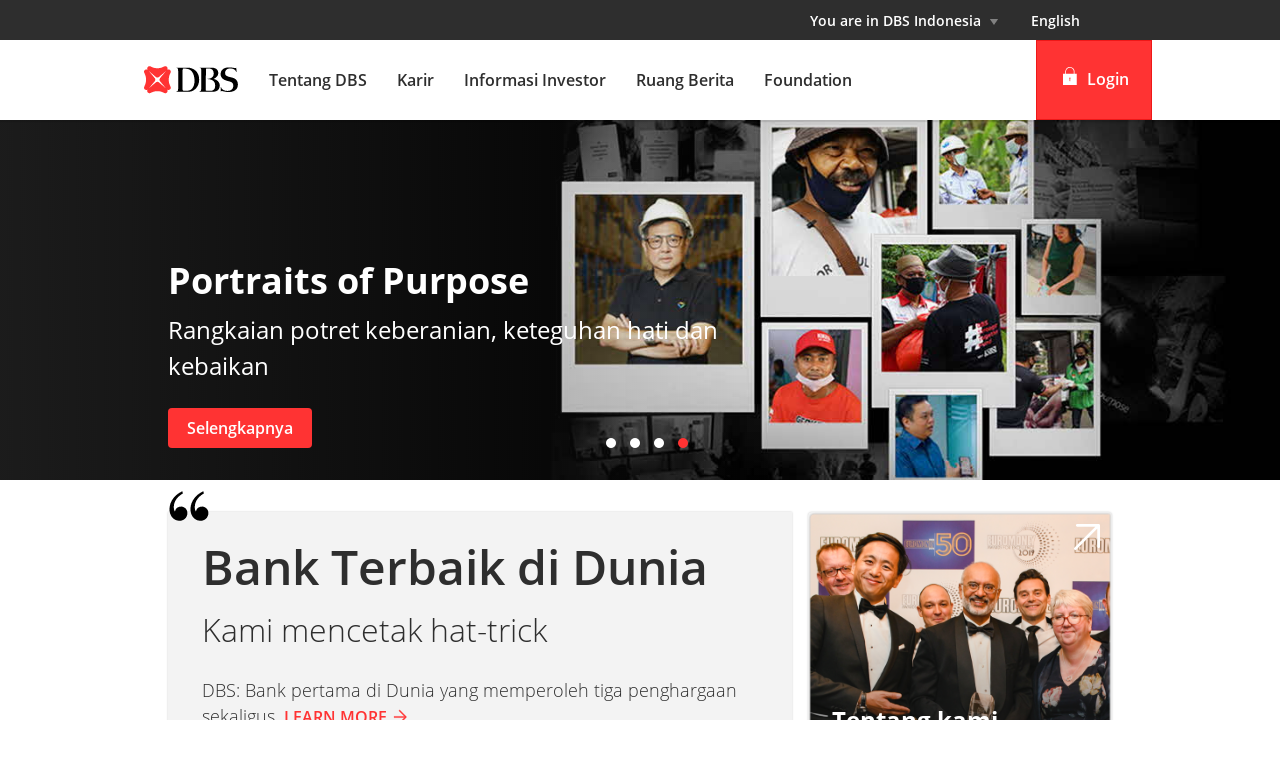

--- FILE ---
content_type: text/html
request_url: https://www.dbs.com/indonesia/bh/default.page
body_size: 38111
content:
<!DOCTYPE html><html><head><meta charSet="utf-8"/><meta charSet="utf-8"/><meta name="viewport" content="width=device-width, initial-scale=1.0"/><link rel="preload" as="style" href="/group/_next/public/css/fonts.css"/><link rel="preload" as="style" href="/group/_next/public/css/general.css"/><link rel="preload" as="style" href="/iwov-resources/flp/css/flp-gsmc.css"/><link rel="preload" as="style" href="/iwov-resources/flp/css/flpweb-legacy.css"/><link rel="preload" as="style" href="/iwov-resources/flp/css/flp-details.css"/><link rel="preload" as="style" href="/iwov-resources/flp/css/flp-latest-news.css"/><link rel="preload" as="style" href="/iwov-resources/css/id/general.css"/><link rel="preload" as="style" href="/iwov-resources/css/id/popupbubble.css"/><meta name="page.destinationURL" content="https://www.dbs.com/indonesia/bh/default.page"/><meta name="format-detection" content="telephone=yes"/><link rel="canonical" href="https://www.dbs.com/indonesia/bh/default.page"/><meta name="fivestar.sitedetails" content="country:group|segment:group|locale:bh|flow:from_mem;avail_for:2665;c_exists;s_count:4601"/><meta name="prod-env" content="true"/><title>DBS Bank – Live more, Bank less | DBS Indonesia</title><meta name="next-head-count" content="36"/><meta http-equiv="X-UA-Compatible" content="IE=edge,chrome=1"/><meta property="csp-nonce" content="002e0827-0495-4655-b9e4-fa97ef835e1c"/><link rel="preloadshortcut icon" href="/group/_next/public/favicon.ico"/><link rel="shortcut icon" href="/group/_next/public/favicon.ico"/><link rel="stylesheet" href="/group/_next/public/css/fonts.css"/><link rel="stylesheet" href="/group/_next/public/css/general.css"/><script type="text/javascript" charSet="UTF-8">
                window['adrum-start-time'] = new Date().getTime();
                window['adrum-app-key'] = 'SI-AAB-CAH';
                (function(config){
                    config.appKey = 'SI-AAB-CAH';
                    config.adrumExtUrlHttp = 'http://cdn.appdynamics.com';
                    config.adrumExtUrlHttps = 'https://cdn.appdynamics.com';
                    config.beaconUrlHttp = 'http://sin-col.eum-appdynamics.com';
                    config.beaconUrlHttps = 'https://sin-col.eum-appdynamics.com';
                    config.resTiming = {"bufSize":200,"clearResTimingOnBeaconSend":true};
                    config.maxUrlLength = 512;
                    config.xd = {enable : false};
                    config.spa = {
                        "spa2": true
                    };
                    const myScript = window.document.createElement("script");
                    myScript.src = "https://cdn.appdynamics.com/adrum/adrum-22.6.0.3859.js";
                    myScript.type = "text/javascript";
                    myScript.charSet = "UTF-8";
                    window.document.head.appendChild(myScript);
                })(window['adrum-config'] || (window['adrum-config'] = {}));
          </script><script type="text/javascript" src="https://assets.adobedtm.com/7cb8109970d1/55872f20bafd/launch-dc84e0083b74.min.js"></script><link rel="stylesheet" href="/iwov-resources/flp/css/flp-gsmc.css"/><link rel="stylesheet" href="/iwov-resources/flp/css/flpweb-legacy.css"/><script src="/iwov-resources/flp/js/vendor/jquery-3.3.1.min.js" defer=""></script><script src="/iwov-resources/flp/js/vendor/bootstrap.min.js" defer=""></script><script src="/iwov-resources/flp/js/flp.js" defer=""></script><script src="/iwov-resources/flp/js/flp-gsmc.js" defer=""></script><link rel="stylesheet" href="/iwov-resources/flp/css/flp-details.css"/><link rel="stylesheet" href="/iwov-resources/flp/css/flp-latest-news.css"/><link rel="stylesheet" href="/iwov-resources/css/id/general.css"/><link rel="stylesheet" href="/iwov-resources/css/id/popupbubble.css"/><script src="/iwov-resources/flp/js/flp-latestnews.js" defer=""></script><script src="/iwov-resources/js/at.js" defer=""></script><script src="/iwov-resources/js/id/jquery.cookie.js" defer=""></script><script src="/iwov-resources/js/id/general-script.js" defer=""></script><script src="/iwov-resources/js/id/GTM.js" defer=""></script><script src="/iwov-resources/js/id/popupbubble.js" defer=""></script><noscript data-n-css="002e0827-0495-4655-b9e4-fa97ef835e1c"></noscript><script defer="" nonce="002e0827-0495-4655-b9e4-fa97ef835e1c" noModule="" src="/group/_next/static/chunks/polyfills-42372ed130431b0a.js"></script><script defer="" src="/group/_next/static/chunks/7333.a728986706a70ace.js" nonce="002e0827-0495-4655-b9e4-fa97ef835e1c"></script><script defer="" src="/group/_next/static/chunks/8124.18f3e9f5723dcc74.js" nonce="002e0827-0495-4655-b9e4-fa97ef835e1c"></script><script defer="" src="/group/_next/static/chunks/9824.6fa4fcd650c50140.js" nonce="002e0827-0495-4655-b9e4-fa97ef835e1c"></script><script defer="" src="/group/_next/static/chunks/8022.3f6124377b888b35.js" nonce="002e0827-0495-4655-b9e4-fa97ef835e1c"></script><script defer="" src="/group/_next/static/chunks/1272.3b71d370b500db4a.js" nonce="002e0827-0495-4655-b9e4-fa97ef835e1c"></script><script defer="" src="/group/_next/static/chunks/6523.5b0f6d08f769945a.js" nonce="002e0827-0495-4655-b9e4-fa97ef835e1c"></script><script defer="" src="/group/_next/static/chunks/289.86347fb137287196.js" nonce="002e0827-0495-4655-b9e4-fa97ef835e1c"></script><script defer="" src="/group/_next/static/chunks/3530.aec9da5cd769e54a.js" nonce="002e0827-0495-4655-b9e4-fa97ef835e1c"></script><script defer="" src="/group/_next/static/chunks/7d0bf13e.7d87a724706122d7.js" nonce="002e0827-0495-4655-b9e4-fa97ef835e1c"></script><script defer="" src="/group/_next/static/chunks/6062.99722e67403f4118.js" nonce="002e0827-0495-4655-b9e4-fa97ef835e1c"></script><script defer="" src="/group/_next/static/chunks/6689.17c8d43b046e62b2.js" nonce="002e0827-0495-4655-b9e4-fa97ef835e1c"></script><script defer="" src="/group/_next/static/chunks/3900.0345ad610fb58649.js" nonce="002e0827-0495-4655-b9e4-fa97ef835e1c"></script><script defer="" src="/group/_next/static/chunks/3335.06f9581088ee82d7.js" nonce="002e0827-0495-4655-b9e4-fa97ef835e1c"></script><script defer="" src="/group/_next/static/chunks/5828.dd382c37cdbba853.js" nonce="002e0827-0495-4655-b9e4-fa97ef835e1c"></script><script src="/group/_next/static/chunks/webpack-677cb78e57a1b245.js" nonce="002e0827-0495-4655-b9e4-fa97ef835e1c" defer=""></script><script src="/group/_next/static/chunks/framework-869c9d856f60daf3.js" nonce="002e0827-0495-4655-b9e4-fa97ef835e1c" defer=""></script><script src="/group/_next/static/chunks/main-fb066301cf3cad63.js" nonce="002e0827-0495-4655-b9e4-fa97ef835e1c" defer=""></script><script src="/group/_next/static/chunks/pages/_app-42701487dcfcd10a.js" nonce="002e0827-0495-4655-b9e4-fa97ef835e1c" defer=""></script><script src="/group/_next/static/chunks/pages/contentCategory-25616ab8577cbb4c.js" nonce="002e0827-0495-4655-b9e4-fa97ef835e1c" defer=""></script><script src="/group/_next/static/tfwrgWABw6-0qZVgb0UGj/_buildManifest.js" nonce="002e0827-0495-4655-b9e4-fa97ef835e1c" defer=""></script><script src="/group/_next/static/tfwrgWABw6-0qZVgb0UGj/_ssgManifest.js" nonce="002e0827-0495-4655-b9e4-fa97ef835e1c" defer=""></script><style data-styled="" data-styled-version="5.3.11">.iWmgqv{box-sizing:border-box;display:-webkit-box;display:-webkit-flex;display:-ms-flexbox;display:flex;-webkit-flex-wrap:wrap;-ms-flex-wrap:wrap;flex-wrap:wrap;margin:0 -8px;}/*!sc*/
@media{.iWmgqv{display:-webkit-box;display:-webkit-flex;display:-ms-flexbox;display:flex;}}/*!sc*/
@media (min-width:768px){.iWmgqv{display:-webkit-box;display:-webkit-flex;display:-ms-flexbox;display:flex;}}/*!sc*/
@media (min-width:992px){.iWmgqv{display:-webkit-box;display:-webkit-flex;display:-ms-flexbox;display:flex;}}/*!sc*/
@media (min-width:1200px){.iWmgqv{display:-webkit-box;display:-webkit-flex;display:-ms-flexbox;display:flex;}}/*!sc*/
data-styled.g3[id="sc-1ks0jbu"]{content:"iWmgqv,"}/*!sc*/
.dvofvz{display:block;box-sizing:border-box;padding:0 8px;}/*!sc*/
@media{.dvofvz{display:block;-webkit-flex-basis:100.0000%;-ms-flex-preferred-size:100.0000%;flex-basis:100.0000%;max-width:100.0000%;}}/*!sc*/
@media (min-width:768px){.dvofvz{display:block;-webkit-flex-basis:75.0000%;-ms-flex-preferred-size:75.0000%;flex-basis:75.0000%;max-width:75.0000%;}}/*!sc*/
@media (min-width:992px){.dvofvz{display:block;-webkit-flex-basis:66.6667%;-ms-flex-preferred-size:66.6667%;flex-basis:66.6667%;max-width:66.6667%;}}/*!sc*/
@media (min-width:1200px){.dvofvz{display:block;}}/*!sc*/
.eftyGT{display:block;box-sizing:border-box;padding:0 8px;}/*!sc*/
@media{.eftyGT{display:block;-webkit-flex-basis:100.0000%;-ms-flex-preferred-size:100.0000%;flex-basis:100.0000%;max-width:100.0000%;}}/*!sc*/
@media (min-width:768px){.eftyGT{display:block;-webkit-flex-basis:25.0000%;-ms-flex-preferred-size:25.0000%;flex-basis:25.0000%;max-width:25.0000%;}}/*!sc*/
@media (min-width:992px){.eftyGT{display:block;-webkit-flex-basis:33.3333%;-ms-flex-preferred-size:33.3333%;flex-basis:33.3333%;max-width:33.3333%;}}/*!sc*/
@media (min-width:1200px){.eftyGT{display:block;}}/*!sc*/
.inZtZb{display:block;box-sizing:border-box;padding:0 8px;}/*!sc*/
@media{.inZtZb{display:block;-webkit-flex-basis:100.0000%;-ms-flex-preferred-size:100.0000%;flex-basis:100.0000%;max-width:100.0000%;}}/*!sc*/
@media (min-width:768px){.inZtZb{display:block;}}/*!sc*/
@media (min-width:992px){.inZtZb{display:block;}}/*!sc*/
@media (min-width:1200px){.inZtZb{display:block;}}/*!sc*/
.fLMivP{display:block;box-sizing:border-box;padding:0 8px;}/*!sc*/
@media{.fLMivP{display:block;-webkit-flex-basis:100.0000%;-ms-flex-preferred-size:100.0000%;flex-basis:100.0000%;max-width:100.0000%;}}/*!sc*/
@media (min-width:768px){.fLMivP{display:block;-webkit-flex-basis:50.0000%;-ms-flex-preferred-size:50.0000%;flex-basis:50.0000%;max-width:50.0000%;}}/*!sc*/
@media (min-width:992px){.fLMivP{display:block;-webkit-flex-basis:33.3333%;-ms-flex-preferred-size:33.3333%;flex-basis:33.3333%;max-width:33.3333%;}}/*!sc*/
@media (min-width:1200px){.fLMivP{display:block;}}/*!sc*/
.cQicdr{display:block;box-sizing:border-box;padding:0 8px;}/*!sc*/
@media{.cQicdr{display:block;-webkit-flex-basis:100.0000%;-ms-flex-preferred-size:100.0000%;flex-basis:100.0000%;max-width:100.0000%;}}/*!sc*/
@media (min-width:768px){.cQicdr{display:block;-webkit-flex-basis:100.0000%;-ms-flex-preferred-size:100.0000%;flex-basis:100.0000%;max-width:100.0000%;}}/*!sc*/
@media (min-width:992px){.cQicdr{display:block;-webkit-flex-basis:66.6667%;-ms-flex-preferred-size:66.6667%;flex-basis:66.6667%;max-width:66.6667%;}}/*!sc*/
@media (min-width:1200px){.cQicdr{display:block;}}/*!sc*/
.hNMYQf{display:block;box-sizing:border-box;padding:0 8px;}/*!sc*/
@media{.hNMYQf{display:block;-webkit-flex-basis:100.0000%;-ms-flex-preferred-size:100.0000%;flex-basis:100.0000%;max-width:100.0000%;}}/*!sc*/
@media (min-width:768px){.hNMYQf{display:block;-webkit-flex-basis:100.0000%;-ms-flex-preferred-size:100.0000%;flex-basis:100.0000%;max-width:100.0000%;}}/*!sc*/
@media (min-width:992px){.hNMYQf{display:block;-webkit-flex-basis:33.3333%;-ms-flex-preferred-size:33.3333%;flex-basis:33.3333%;max-width:33.3333%;}}/*!sc*/
@media (min-width:1200px){.hNMYQf{display:block;}}/*!sc*/
.hUTslm{display:block;box-sizing:border-box;padding:0 8px;}/*!sc*/
@media{.hUTslm{display:block;-webkit-flex-basis:100.0000%;-ms-flex-preferred-size:100.0000%;flex-basis:100.0000%;max-width:100.0000%;}}/*!sc*/
@media (min-width:768px){.hUTslm{display:block;}}/*!sc*/
@media (min-width:992px){.hUTslm{display:block;-webkit-flex-basis:25.0000%;-ms-flex-preferred-size:25.0000%;flex-basis:25.0000%;max-width:25.0000%;}}/*!sc*/
@media (min-width:1200px){.hUTslm{display:block;}}/*!sc*/
.hkXcVH{display:block;box-sizing:border-box;padding:0 8px;}/*!sc*/
@media{.hkXcVH{display:block;-webkit-flex-basis:100.0000%;-ms-flex-preferred-size:100.0000%;flex-basis:100.0000%;max-width:100.0000%;}}/*!sc*/
@media (min-width:768px){.hkXcVH{display:block;-webkit-flex-basis:25.0000%;-ms-flex-preferred-size:25.0000%;flex-basis:25.0000%;max-width:25.0000%;}}/*!sc*/
@media (min-width:992px){.hkXcVH{display:block;-webkit-flex-basis:25.0000%;-ms-flex-preferred-size:25.0000%;flex-basis:25.0000%;max-width:25.0000%;}}/*!sc*/
@media (min-width:1200px){.hkXcVH{display:block;}}/*!sc*/
.YAmMq{display:block;box-sizing:border-box;padding:0 8px;}/*!sc*/
@media{.YAmMq{display:block;-webkit-flex-basis:100.0000%;-ms-flex-preferred-size:100.0000%;flex-basis:100.0000%;max-width:100.0000%;}}/*!sc*/
@media (min-width:768px){.YAmMq{display:block;}}/*!sc*/
@media (min-width:992px){.YAmMq{display:block;-webkit-flex-basis:75.0000%;-ms-flex-preferred-size:75.0000%;flex-basis:75.0000%;max-width:75.0000%;}}/*!sc*/
@media (min-width:1200px){.YAmMq{display:block;}}/*!sc*/
data-styled.g4[id="sc-1t15o9h"]{content:"dvofvz,eftyGT,inZtZb,fLMivP,cQicdr,hNMYQf,hUTslm,hkXcVH,YAmMq,"}/*!sc*/
.bhDKtA{width:100%;max-width:1024px;margin:0 auto;box-sizing:border-box;}/*!sc*/
.tFzcl{width:100%;max-width:992px;margin:0 auto;box-sizing:border-box;}/*!sc*/
data-styled.g5[id="sc-1lyge5e"]{content:"bhDKtA,tFzcl,"}/*!sc*/
.fONoxi{border-radius:4px;background-color:#f3f3f3;margin-bottom:16px;min-height:280px;max-height:280px;height:280px;border-left-width:0;padding:0;position:relative;overflow:hidden;-webkit-animation:minimal-box-shadow-out 0.7s;animation:minimal-box-shadow-out 0.7s;}/*!sc*/
@media (max-width:767px){.fONoxi{height:inherit;min-height:auto;max-height:none;}}/*!sc*/
.fONoxi:hover{-webkit-animation:minimal-box-shadow-in 100s;animation:minimal-box-shadow-in 100s;}/*!sc*/
data-styled.g113[id="sc-1vfxzc8"]{content:"fONoxi,"}/*!sc*/
.cxXkoN{display:block;max-width:100%;height:100%;width:100%;object-fit:cover;}/*!sc*/
data-styled.g114[id="sc-ke0e6b"]{content:"cxXkoN,"}/*!sc*/
.jgrvAQ{position:absolute;width:100%;background-color:transparent;bottom:0;padding:120px 24px 24px;min-height:170px;overflow:hidden;display:table;background-image:linear-gradient(to top,rgba(46,46,46,0.8),transparent 60%);}/*!sc*/
data-styled.g115[id="sc-xi7ebt"]{content:"jgrvAQ,"}/*!sc*/
.kIAGyg{vertical-align:bottom;padding-bottom:16px;display:table-cell;}/*!sc*/
data-styled.g116[id="sc-16vm80c"]{content:"kIAGyg,"}/*!sc*/
.crQhSs{font-size:24px;line-height:1.3;font-size:2.4rem;font-weight:700;margin-bottom:8px;color:#FFF;}/*!sc*/
data-styled.g117[id="sc-wr2wj2"]{content:"crQhSs,"}/*!sc*/
.eZIcxW{max-width:992px;padding:0;}/*!sc*/
@media (min-width:768px){.eZIcxW{padding:0 24px;}}/*!sc*/
data-styled.g181[id="sc-1ndkj7r-0"]{content:"eZIcxW,"}/*!sc*/
@media (max-width:767px){.gxAnEF{overflow:hidden;}}/*!sc*/
data-styled.g190[id="sc-hrr9si-0"]{content:"gxAnEF,"}/*!sc*/
.gKNveX{color:#f33;padding:8px 12px;height:40px;font-size:16px;font-size:1.6rem;font-family:inherit;font-weight:500;line-height:1.42857143;min-width:144px;text-shadow:none;border-radius:4px;padding:8px 12px;touch-action:manipulation;-webkit-user-select:none;-moz-user-select:none;-ms-user-select:none;user-select:none;cursor:pointer;color:#f33;border:1px solid #ee1818;background:#f33;color:#fff;}/*!sc*/
.gKNveX:hover{border:1px solid #ee1818;}/*!sc*/
.gKNveX[disabled]{opacity:0.3;cursor:not-allowed;}/*!sc*/
.gKNveX:active{background:#ee1818;border-color:#ee1818;}/*!sc*/
.gKNveX:hover{background:#ee1818;border-color:#ee1818;}/*!sc*/
.gKNveX:disabled{background-color:#f33;}/*!sc*/
.fTEQtV{color:#f33;padding:8px 12px;height:40px;font-size:16px;font-size:1.6rem;font-family:inherit;font-weight:500;line-height:1.42857143;min-width:144px;text-shadow:none;border-radius:4px;padding:8px 12px;touch-action:manipulation;-webkit-user-select:none;-moz-user-select:none;-ms-user-select:none;user-select:none;cursor:pointer;color:#f33;border:1px solid #ee1818;background:transparent;}/*!sc*/
.fTEQtV:hover{border:1px solid #ee1818;}/*!sc*/
.fTEQtV[disabled]{opacity:0.3;cursor:not-allowed;}/*!sc*/
.fTEQtV:hover{background:#ee1818;color:#fff;}/*!sc*/
.fTEQtV:disabled{color:#f33;}/*!sc*/
data-styled.g257[id="sc-1ejct6"]{content:"gKNveX,fTEQtV,"}/*!sc*/
.cqOLkI{margin-bottom:16px;border:1px solid #dcdcdc;border-radius:4px;min-height:477px;height:100%;padding:21px;box-shadow:0 0 2px 0 rgb(0 0 0 / 20%);-webkit-animation:minimal-box-shadow-out 0.7s;animation:minimal-box-shadow-out 0.7s;}/*!sc*/
.cqOLkI:hover{-webkit-animation:minimal-box-shadow-in 100s;animation:minimal-box-shadow-in 100s;}/*!sc*/
data-styled.g337[id="sc-2ighof"]{content:"cqOLkI,"}/*!sc*/
.fpLvzl{padding-bottom:26px;}/*!sc*/
.fpLvzl a{color:#2e2e2e;-webkit-text-decoration:none;text-decoration:none;}/*!sc*/
.fpLvzl a:hover{color:#2e2e2e;-webkit-text-decoration:none;text-decoration:none;}/*!sc*/
.fpLvzl:last-child{padding-bottom:0px;}/*!sc*/
data-styled.g338[id="sc-1irpfj9"]{content:"fpLvzl,"}/*!sc*/
.fwKJLr{font-weight:600;font-size:16px;color:#2e2e2e;}/*!sc*/
data-styled.g339[id="sc-19hjh7z"]{content:"fwKJLr,"}/*!sc*/
.bJA-DPG{font-size:14px;}/*!sc*/
data-styled.g340[id="sc-1x8d2ys"]{content:"bJA-DPG,"}/*!sc*/
.dHztzP{font-weight:bold;color:#ff3333;}/*!sc*/
data-styled.g342[id="sc-ngcjoy"]{content:"dHztzP,"}/*!sc*/
.eXddQo{margin:0 4px;vertical-align:middle;}/*!sc*/
data-styled.g343[id="sc-twdnjv"]{content:"eXddQo,"}/*!sc*/
.cRwVVe{color:#909090;}/*!sc*/
data-styled.g344[id="sc-12smawc"]{content:"cRwVVe,"}/*!sc*/
.kkygRx{display:-webkit-box;display:-webkit-flex;display:-ms-flexbox;display:flex;-webkit-flex-direction:column;-ms-flex-direction:column;flex-direction:column;height:100%;}/*!sc*/
@media only screen and (min-width:768px)and (max-width:991px){.kkygRx{-webkit-flex-direction:row;-ms-flex-direction:row;flex-direction:row;}}/*!sc*/
@media only screen and (max-width:991px){.kkygRx{padding-top:16px;}}/*!sc*/
data-styled.g345[id="sc-186z4yf"]{content:"kkygRx,"}/*!sc*/
@-webkit-keyframes minimal-box-shadow-out{from{-webkit-box-shadow:0 0 10px rgba(0,0,0,0.2);-moz-box-shadow:0 0 10px rgba(0,0,0,0.2);box-shadow:0 0 10px rgba(0,0,0,0.2);}to{-webkit-box-shadow:none;-moz-box-shadow:none;box-shadow:none;}}/*!sc*/
@keyframes minimal-box-shadow-out{from{-webkit-box-shadow:0 0 10px rgba(0,0,0,0.2);-moz-box-shadow:0 0 10px rgba(0,0,0,0.2);box-shadow:0 0 10px rgba(0,0,0,0.2);}to{-webkit-box-shadow:none;-moz-box-shadow:none;box-shadow:none;}}/*!sc*/
@-webkit-keyframes minimal-box-shadow-in{0%{-webkit-box-shadow:none;-moz-box-shadow:none;box-shadow:none;}0.4%{-webkit-box-shadow:0 0 10px rgba(0,0,0,0.2);-moz-box-shadow:0 0 10px rgba(0,0,0,0.2);box-shadow:0 0 10px rgba(0,0,0,0.2);}100%{-webkit-box-shadow:none;-moz-box-shadow:none;box-shadow:none;}}/*!sc*/
@keyframes minimal-box-shadow-in{0%{-webkit-box-shadow:none;-moz-box-shadow:none;box-shadow:none;}0.4%{-webkit-box-shadow:0 0 10px rgba(0,0,0,0.2);-moz-box-shadow:0 0 10px rgba(0,0,0,0.2);box-shadow:0 0 10px rgba(0,0,0,0.2);}100%{-webkit-box-shadow:none;-moz-box-shadow:none;box-shadow:none;}}/*!sc*/
data-styled.g346[id="sc-105b13k"]{content:"chafSg,"}/*!sc*/
.kzsaWq{position:relative;min-height:300px;margin-bottom:16px;border:1px solid #dcdcdc;border-radius:4px;box-shadow:0 0 2px 0 rgb(0 0 0 / 20%);display:-webkit-box;display:-webkit-flex;display:-ms-flexbox;display:flex;-webkit-flex-direction:column;-ms-flex-direction:column;flex-direction:column;-webkit-animation:minimal-box-shadow-out 0.7s;animation:minimal-box-shadow-out 0.7s;}/*!sc*/
.kzsaWq:hover{-webkit-animation:minimal-box-shadow-in 100s;animation:minimal-box-shadow-in 100s;}/*!sc*/
@media only screen and (min-width:768px)and (max-width:991px){.kzsaWq{-webkit-flex:1;-ms-flex:1;flex:1;margin-right:8px;margin-bottom:0px;}}/*!sc*/
data-styled.g347[id="sc-11y4yi8"]{content:"kzsaWq,"}/*!sc*/
.ewDJqP{background-color:transparent;-webkit-text-decoration:none;text-decoration:none;color:inherit;}/*!sc*/
data-styled.g348[id="sc-q2bx25"]{content:"ewDJqP,"}/*!sc*/
.dUSKrd{margin-top:8px;font-weight:bold;font-size:18px;color:#2e2e2e;text-align:left;line-height:24px;-webkit-letter-spacing:0;-moz-letter-spacing:0;-ms-letter-spacing:0;letter-spacing:0;margin-bottom:31px;}/*!sc*/
data-styled.g349[id="sc-tyh0os"]{content:"dUSKrd,"}/*!sc*/
.hfbcOx{-webkit-flex:1 1 auto;-ms-flex:1 1 auto;flex:1 1 auto;padding-top:4px;padding-left:24px;padding-right:16px;padding-bottom:16px;margin:0;border:1px solid #ececec;}/*!sc*/
data-styled.g350[id="sc-1spw8q2"]{content:"hfbcOx,"}/*!sc*/
.bhFINR{position:absolute;bottom:20px;color:#ff4433;font-size:14px;}/*!sc*/
data-styled.g351[id="sc-16seexf"]{content:"bhFINR,"}/*!sc*/
.jVGyDm{border-radius:4px;background-color:#ffaa22;min-height:150px;border-left-width:0;padding:0;position:relative;overflow:hidden;cursor:pointer;-webkit-flex:1;-ms-flex:1;flex:1;display:-webkit-box;display:-webkit-flex;display:-ms-flexbox;display:flex;box-shadow:0 0 2px 0 rgb(0 0 0 / 20%);-webkit-animation:minimal-box-shadow-out 0.7s;animation:minimal-box-shadow-out 0.7s;}/*!sc*/
.jVGyDm:hover{-webkit-animation:minimal-box-shadow-in 100s;animation:minimal-box-shadow-in 100s;}/*!sc*/
@media only screen and (min-width:768px)and (max-width:991px){.jVGyDm{margin-left:8px;}}/*!sc*/
data-styled.g352[id="sc-1q8iiy1"]{content:"jVGyDm,"}/*!sc*/
.bdkUPv{position:absolute;right:12px;top:12px;}/*!sc*/
data-styled.g353[id="sc-130nyg1"]{content:"bdkUPv,"}/*!sc*/
.cXQnaQ{position:absolute;background-color:transparent;top:0;padding:24px 24px;width:auto;overflow:hidden;display:table;}/*!sc*/
@media (min-width:768px) and (max-width:991px){.cXQnaQ{padding-left:16px;padding-right:16px;}}/*!sc*/
data-styled.g354[id="sc-1vt7v2l"]{content:"cXQnaQ,"}/*!sc*/
.cjsBEP{vertical-align:middle;padding-bottom:16px;display:table-cell;}/*!sc*/
data-styled.g355[id="sc-y9qw3w"]{content:"cjsBEP,"}/*!sc*/
.bKinFd{font-size:24px;font-weight:700;margin:8px 0 16px;color:#fff;}/*!sc*/
data-styled.g356[id="sc-anyrpa"]{content:"bKinFd,"}/*!sc*/
.iDjiME{-webkit-flex:1;-ms-flex:1;flex:1;}/*!sc*/
data-styled.g359[id="sc-13rke0a"]{content:"iDjiME,"}/*!sc*/
.heMxso{margin-top:32px;}/*!sc*/
.heMxso .news-country,.heMxso .news-dot,.heMxso .news-featured-country,.heMxso .news-featured-dot{display:none;}/*!sc*/
data-styled.g360[id="sc-16xz80c-0"]{content:"heMxso,"}/*!sc*/
.juAeMH{display:-webkit-box;display:-webkit-flex;display:-ms-flexbox;display:flex;-webkit-flex-direction:column;-ms-flex-direction:column;flex-direction:column;width:100%;margin:0 -8px;padding:0 8px;}/*!sc*/
@media (min-width:992px){.juAeMH{-webkit-flex:0 0 100%;-ms-flex:0 0 100%;flex:0 0 100%;max-width:100%;}}/*!sc*/
@media (min-width:320px) and (max-width:767px){.juAeMH{padding-left:24px;padding-right:16px;}}/*!sc*/
data-styled.g361[id="sc-16xz80c-1"]{content:"juAeMH,"}/*!sc*/
.gXgabV{margin:0;margin-bottom:8px;font-weight:700;color:#2e2e2e;font-size:32px;line-height:1.3;}/*!sc*/
@media (max-width:768px){.gXgabV{padding-left:8px;padding-right:8px;}}/*!sc*/
data-styled.g362[id="sc-16xz80c-2"]{content:"gXgabV,"}/*!sc*/
.cWahFC{margin:0;margin-bottom:32px;font-size:14px;color:#909090;}/*!sc*/
@media (max-width:768px){.cWahFC{padding-left:8px;padding-right:8px;}}/*!sc*/
data-styled.g363[id="sc-16xz80c-3"]{content:"cWahFC,"}/*!sc*/
.gocTTm{box-sizing:border-box;-moz-box-sizing:border-box;-webkit-box-sizing:border-box;position:relative;}/*!sc*/
data-styled.g364[id="sc-f5uqdr"]{content:"gocTTm,"}/*!sc*/
.bXliSE{border:1px solid rgb(192,192,192);background:rgb(255,255,255);color:rgb(46,46,46);padding:8px 12px;position:relative;cursor:pointer;z-index:100;font-size:16px;}/*!sc*/
data-styled.g365[id="sc-138sxlp"]{content:"bXliSE,"}/*!sc*/
.fCJaMj{box-sizing:border-box;-moz-box-sizing:border-box;-webkit-box-sizing:border-box;pointer-events:none;position:absolute;top:0;right:8px;}/*!sc*/
.fCJaMj span svg{background:#fff;fill:#f33;}/*!sc*/
data-styled.g368[id="sc-nv0cy9"]{content:"fCJaMj,"}/*!sc*/
.bdMehh{width:100%;height:632px;display:-webkit-box;display:-webkit-flex;display:-ms-flexbox;display:flex;font-family:inherit;line-height:21px;font-style:normal;font-weight:400;font-size:14px;color:#2E2E2E;padding:0px;box-shadow:none;}/*!sc*/
@media (max-width:767px)and (min-width:320px){.bdMehh{height:1009px;min-height:100vh !important;overflow-y:scroll;}}/*!sc*/
@-webkit-keyframes bouncing{0%{-webkit-transform:translateY(0);-ms-transform:translateY(0);transform:translateY(0);}50%{-webkit-transform:translateY(-30px);-ms-transform:translateY(-30px);transform:translateY(-30px);}100%{-webkit-transform:translateY(0);-ms-transform:translateY(0);transform:translateY(0);}}/*!sc*/
@keyframes bouncing{0%{-webkit-transform:translateY(0);-ms-transform:translateY(0);transform:translateY(0);}50%{-webkit-transform:translateY(-30px);-ms-transform:translateY(-30px);transform:translateY(-30px);}100%{-webkit-transform:translateY(0);-ms-transform:translateY(0);transform:translateY(0);}}/*!sc*/
.bdMehh .tab label{margin-bottom:6px;}/*!sc*/
.bdMehh .tab div > div > div{padding-top:0px;}/*!sc*/
data-styled.g370[id="sc-ksj14x"]{content:"bdMehh,"}/*!sc*/
.iOcIOv{border:1px solid #dedbdb;margin-bottom:40px;width:100%;display:-webkit-box;display:-webkit-flex;display:-ms-flexbox;display:flex;background:#ffffff;font-family:inherit;line-height:21px;font-style:normal;font-weight:400;font-size:14px;color:#2E2E2E;padding:0px;box-shadow:none;}/*!sc*/
data-styled.g371[id="sc-1le3br2"]{content:"iOcIOv,"}/*!sc*/
.fCKQzz{padding:0px;max-height:417px;overflow-y:auto;-webkit-transition:visibility 1s;transition:visibility 1s;margin-top:0px;margin-bottom:0px;overflow-x:hidden;}/*!sc*/
@media (max-width:767px)and (min-width:320px){.fCKQzz{max-height:calc(100vh - 120px);padding-left:18px;padding-right:18px;margin-bottom:50px;}}/*!sc*/
data-styled.g374[id="sc-1pjsbo0"]{content:"fCKQzz,"}/*!sc*/
.bxtdYx{padding:0px;overflow:hidden;-webkit-transition:visibility 1s ease 0s;transition:visibility 1s ease 0s;margin-top:0px;margin-bottom:0px;height:100%;}/*!sc*/
data-styled.g376[id="sc-bobktk"]{content:"bxtdYx,"}/*!sc*/
.gNsaHw{font-size:14px;font-style:normal;line-height:21px;font-weight:400;margin-top:16px;margin-left:27px;margin-bottom:8px;}/*!sc*/
data-styled.g387[id="sc-1jvkmwf"]{content:"gNsaHw,"}/*!sc*/
.dQAZlF{display:block;position:relative;height:100%;width:100%;background:paleturquoise;}/*!sc*/
.dQAZlF img:hover{cursor:pointer;}/*!sc*/
@media (max-width:767px)and (min-width:320px){.dQAZlF{float:none;width:100%;height:320px;overflow:hidden;margin-top:30px;}}/*!sc*/
data-styled.g394[id="sc-cn8l1y"]{content:"dQAZlF,"}/*!sc*/
.iuygxd{width:498px;overflow:hidden;background:#fafafa;overflow:hidden;}/*!sc*/
.iuygxd #results-content{height:100%;}/*!sc*/
.iuygxd #branch-details-card{background:#ffffff;height:100%;}/*!sc*/
@media (max-width:767px)and (min-width:320px){.iuygxd{overflow:unset;width:100%;height:100%;background:#ffffff;}}/*!sc*/
data-styled.g395[id="sc-gmx2a2"]{content:"iuygxd,"}/*!sc*/
@media (max-width:767px){.bhyBmC{margin:0;}}/*!sc*/
.bhyBmC select{font-family:inherit;font-weight:400;}/*!sc*/
data-styled.g400[id="sc-1za4hj"]{content:"bhyBmC,"}/*!sc*/
.ksvWLF{padding:16px 16px 0;z-index:2;position:relative;}/*!sc*/
.ksvWLF.scrolling{box-shadow:0 4px 8px -4px #ccc;}/*!sc*/
data-styled.g401[id="sc-16j716g"]{content:"ksvWLF,"}/*!sc*/
.kDZDAC{height:100%;width:100%;}/*!sc*/
data-styled.g410[id="sc-18r0o2e"]{content:"kDZDAC,"}/*!sc*/
.iwuGHk{border-radius:4px;background-color:#f3f3f3;margin-bottom:16px;min-height:280px;border-left-width:0;padding:0;position:relative;overflow:hidden;box-shadow:0 0 2px 0 rgb(0 0 0 / 20%);-webkit-animation:minimal-box-shadow-out 0.7s;animation:minimal-box-shadow-out 0.7s;}/*!sc*/
.iwuGHk:hover{-webkit-animation:minimal-box-shadow-in 100s;animation:minimal-box-shadow-in 100s;}/*!sc*/
data-styled.g411[id="sc-16xakb0"]{content:"iwuGHk,"}/*!sc*/
.bsPkcL{position:absolute;right:12px;top:12px;}/*!sc*/
data-styled.g412[id="sc-1a9fcjq"]{content:"bsPkcL,"}/*!sc*/
.edDYVr{display:block;max-width:100%;height:100%;min-height:280px;width:100%;border:0;}/*!sc*/
data-styled.g413[id="sc-s04pk8"]{content:"edDYVr,"}/*!sc*/
.bHvsXe{position:absolute;background-color:transparent;bottom:0;padding:120px 24px 24px;width:auto;min-height:170px;overflow:hidden;display:table;}/*!sc*/
@media (min-width:768px) and (max-width:991px){.bHvsXe{padding-left:16px;padding-right:16px;}}/*!sc*/
data-styled.g414[id="sc-gnukvw"]{content:"bHvsXe,"}/*!sc*/
.hTsJAX{vertical-align:bottom;padding-bottom:16px;display:table-cell;}/*!sc*/
data-styled.g415[id="sc-1sox2l3"]{content:"hTsJAX,"}/*!sc*/
.jKMRjb{font-size:24px;font-weight:700;margin:8px 0 16px;color:#fff;}/*!sc*/
data-styled.g416[id="sc-10euqbm"]{content:"jKMRjb,"}/*!sc*/
.ecfyDm{position:relative;border-radius:0;padding:0;margin:21px 0 0;background:transparent;overflow:visible;box-shadow:0 0 2px 0 rgb(0 0 0 / 20%);-webkit-animation:minimal-box-shadow-out 0.7s;animation:minimal-box-shadow-out 0.7s;}/*!sc*/
.ecfyDm:hover{-webkit-animation:minimal-box-shadow-in 100s;animation:minimal-box-shadow-in 100s;}/*!sc*/
data-styled.g417[id="sc-10ijs74"]{content:"ecfyDm,"}/*!sc*/
.jiWPVv{position:absolute;top:-26px;left:1px;height:40px;width:40px;max-width:100%;border:0;}/*!sc*/
data-styled.g418[id="sc-1vc8tbl"]{content:"jiWPVv,"}/*!sc*/
.kYRXSp{background:#f3f3f3;padding:24px;padding-left:70px;cursor:pointer;}/*!sc*/
@media (max-width:767px){.kYRXSp{padding:24px 16px;}}/*!sc*/
data-styled.g419[id="sc-t4bsfj"]{content:"kYRXSp,"}/*!sc*/
.bErcqp{margin:0;font-size:48px;font-weight:600;line-height:48px;color:#2e2e2e;font-family:inherit;}/*!sc*/
@media (max-width:767px){.bErcqp{font-size:40px;}}/*!sc*/
data-styled.g420[id="sc-19cu3dh"]{content:"bErcqp,"}/*!sc*/
.iyguBh{margin:16px 0 0;font-size:32px;font-weight:300;line-height:46px;color:#2e2e2e;font-family:inherit;}/*!sc*/
data-styled.g421[id="sc-h2t26k"]{content:"iyguBh,"}/*!sc*/
.boHsBG{font-size:18px;line-height:26px;font-weight:300;margin:24px 0 0;color:#2e2e2e;font-family:inherit;}/*!sc*/
data-styled.g422[id="sc-1w0jtjs"]{content:"boHsBG,"}/*!sc*/
.cwgvFJ{-webkit-text-decoration:none;text-decoration:none;font-size:16px;font-weight:500;color:#f33;cursor:pointer;margin-left:5px;}/*!sc*/
data-styled.g423[id="sc-1xd55tl"]{content:"cwgvFJ,"}/*!sc*/
.csYVDl{margin-top:32px;margin-bottom:32px;}/*!sc*/
.csYVDl .sc-1vc8tbl g{fill:#000;}/*!sc*/
.csYVDl .sc-10ijs74{margin:0;}/*!sc*/
.csYVDl .sc-16xakb0{margin-left:-8px;margin-right:-8px;}/*!sc*/
.csYVDl .sc-t4bsfj{min-height:280px;padding:31px 34px 59px 34px;}/*!sc*/
data-styled.g424[id="sc-1lkmhgh-0"]{content:"csYVDl,"}/*!sc*/
.ebyUOB{display:-webkit-box;display:-webkit-flex;display:-ms-flexbox;display:flex;-webkit-flex-wrap:wrap;-ms-flex-wrap:wrap;flex-wrap:wrap;margin:0 -8px;}/*!sc*/
data-styled.g425[id="sc-1lkmhgh-1"]{content:"ebyUOB,"}/*!sc*/
.gunach{height:72px;margin-bottom:16px;}/*!sc*/
data-styled.g430[id="sc-v15yl7"]{content:"gunach,"}/*!sc*/
.bEvzyx{text-align:center;}/*!sc*/
data-styled.g431[id="sc-17h5v9m"]{content:"bEvzyx,"}/*!sc*/
.goxIfW{margin:0;color:#2e2e2e;font-size:14px;text-align:center;}/*!sc*/
data-styled.g432[id="sc-lb5ugd"]{content:"goxIfW,"}/*!sc*/
.jnTQSD{margin-top:32px;}/*!sc*/
.jnTQSD .awardsbanner-item{-webkit-flex:1;-ms-flex:1;flex:1;}/*!sc*/
data-styled.g433[id="sc-1ifr51g-0"]{content:"jnTQSD,"}/*!sc*/
.gaTqZK{font-weight:bold;font-size:32px;color:#2e2e2e;}/*!sc*/
@media (max-width:768px){.gaTqZK{padding-left:8px;padding-right:8px;}}/*!sc*/
data-styled.g434[id="sc-1ifr51g-1"]{content:"gaTqZK,"}/*!sc*/
.hIDUiq{display:block;}/*!sc*/
@media (max-width:768px){.hIDUiq{padding-left:8px;padding-right:8px;}}/*!sc*/
data-styled.g435[id="sc-1ifr51g-2"]{content:"hIDUiq,"}/*!sc*/
.iKPXwp{margin-bottom:32px;font-size:14px;font-size:1.4rem;color:#909090;padding-left:0;margin-top:10px;}/*!sc*/
data-styled.g436[id="sc-1ifr51g-3"]{content:"iKPXwp,"}/*!sc*/
.bySODK{font-weight:600;font-size:16px;color:#ff3333;float:right;}/*!sc*/
.bySODK a{color:#ff3333;background-color:transparent;-webkit-text-decoration:none;text-decoration:none;}/*!sc*/
.bySODK g{fill:#ff3333;}/*!sc*/
@media (max-width:768px){.bySODK{display:none;}}/*!sc*/
data-styled.g437[id="sc-1ifr51g-4"]{content:"bySODK,"}/*!sc*/
.bnuXCB{margin-top:30px;}/*!sc*/
data-styled.g438[id="sc-1ifr51g-5"]{content:"bnuXCB,"}/*!sc*/
.gYXKtC{margin-top:30px;}/*!sc*/
data-styled.g439[id="sc-1ifr51g-6"]{content:"gYXKtC,"}/*!sc*/
.dmOPf{text-align:center;}/*!sc*/
.dmOPf button{margin-top:31px;margin-bottom:16px;}/*!sc*/
@media (min-width:768px){.dmOPf button{display:none;}}/*!sc*/
.dmOPf button g{fill:#ff3333;}/*!sc*/
data-styled.g440[id="sc-1ifr51g-7"]{content:"dmOPf,"}/*!sc*/
.aHBrW{background:#484848;color:#C0C0C0;font-size:14px;font-size:1.4rem;padding-top:24px;margin-top:-1px;}/*!sc*/
@media (max-width:767px){.aHBrW{padding:8px 0;}}/*!sc*/
data-styled.g732[id="sc-yisa6c"]{content:"aHBrW,"}/*!sc*/
.gnxpPv{color:#C0C0C0;font-weight:400;-webkit-text-decoration:none;text-decoration:none;font-size:14px;font-size:1.4rem;display:inline-block;}/*!sc*/
.gnxpPv:hover{color:#ee1818;}/*!sc*/
.gnxpPv:hover::after{color:#C0C0C0;}/*!sc*/
.gnxpPv:not(:last-child):after{content:"|";padding:0 8px;}/*!sc*/
@media print{.gnxpPv{color:#000000;}}/*!sc*/
data-styled.g733[id="sc-1ss3j7l"]{content:"gnxpPv,"}/*!sc*/
.cSPddP{margin-bottom:4px;}/*!sc*/
@media (min-width:320px)and (max-width:767px){.cSPddP{margin-bottom:8px;}}/*!sc*/
data-styled.g734[id="sc-7enk44"]{content:"cSPddP,"}/*!sc*/
.dpGlGK{max-width:1024px;margin:0 auto;padding:0 24px 24px;}/*!sc*/
@media (min-width:960px){.dpGlGK{padding:0 40px 32px 40px;}}/*!sc*/
data-styled.g735[id="sc-1l8fm1b"]{content:"dpGlGK,"}/*!sc*/
.curEaa{color:#C0C0C0;font-weight:500;}/*!sc*/
.curEaa span:not(:last-child):after{content:"|";padding:0 8px;}/*!sc*/
@media print{.curEaa{color:#000000;}}/*!sc*/
data-styled.g736[id="sc-154vopf"]{content:"curEaa,"}/*!sc*/
.nSMml{display:-webkit-box;display:-webkit-flex;display:-ms-flexbox;display:flex;-webkit-align-items:center;-webkit-box-align:center;-ms-flex-align:center;align-items:center;}/*!sc*/
@media (max-width:991px){.nSMml{padding-top:40px;}}/*!sc*/
@media (min-width:320px)and (max-width:767px){.nSMml{margin-bottom:8px;}}/*!sc*/
data-styled.g737[id="sc-1e2ez40"]{content:"nSMml,"}/*!sc*/
.FYMYt{border-radius:100px;width:30px;height:30px;background-color:transparent;margin-right:25px;}/*!sc*/
.FYMYt:hover svg path{fill:#ccc;}/*!sc*/
.FYMYt svg{margin:1px 0 0 0;}/*!sc*/
.FYMYt svg path{width:25px;height:25px;fill:#656565;}/*!sc*/
data-styled.g738[id="sc-1uhx5dq"]{content:"FYMYt,"}/*!sc*/
@media (min-width:320px) and (max-width:767px){.iNSfAM .sc-1l8fm1b{padding:0 24px 24px;}}/*!sc*/
data-styled.g740[id="sc-18keqkx-0"]{content:"iNSfAM,"}/*!sc*/
.ckoqGi{margin-top:12px;background:#484848;color:#ffffff;}/*!sc*/
data-styled.g753[id="sc-1ye7nbn"]{content:"ckoqGi,"}/*!sc*/
.kXmKNc{max-width:1024px;margin:0 auto;padding:24px;}/*!sc*/
@media (min-width:960px){.kXmKNc{padding:24px 40px;}}/*!sc*/
@media (min-width:768px){.kXmKNc{padding-bottom:0;}}/*!sc*/
@media (min-width:320px)and (max-width:767px){.kXmKNc{padding:24px 16px;}}/*!sc*/
data-styled.g754[id="sc-1xpaml1"]{content:"kXmKNc,"}/*!sc*/
.hKzLqH{color:#C0C0C0;font-size:14px;font-size:1.4rem;line-height:1.3;font-weight:500;margin:8px 0;}/*!sc*/
@media print{.hKzLqH{color:#000000;}}/*!sc*/
data-styled.g755[id="sc-ugiivj"]{content:"hKzLqH,"}/*!sc*/
.fkACSJ{display:-webkit-box;display:-webkit-flex;display:-ms-flexbox;display:flex;-webkit-flex-direction:row;-ms-flex-direction:row;flex-direction:row;font-weight:400;cursor:pointer;line-height:normal;margin-bottom:8px;padding-right:16px;}/*!sc*/
@media (min-width:768px){.fkACSJ{padding-right:0;}}/*!sc*/
data-styled.g756[id="sc-1htmuhf"]{content:"fkACSJ,"}/*!sc*/
.hQTyIh{-webkit-text-decoration:none;text-decoration:none;color:#ffffff;-webkit-text-decoration:none;text-decoration:none;font-size:14px;font-size:1.4rem;font-weight:400;}/*!sc*/
.hQTyIh:hover{color:#f33;}/*!sc*/
@media print{.hQTyIh{color:#000000;}}/*!sc*/
data-styled.g757[id="sc-1yasr0l"]{content:"hQTyIh,"}/*!sc*/
.iCuNBk{margin-top:16px;margin-bottom:0;list-style-type:none;padding-left:0;}/*!sc*/
.iCuNBk li:last-child{margin-bottom:0;}/*!sc*/
@media (min-width:320px)and (max-width:767px){.iCuNBk li{width:50%;float:left;}.iCuNBk li:after{content:" ";display:block;clear:both;}.iCuNBk li:nth-child(2n + 1){clear:both;}}/*!sc*/
data-styled.g758[id="sc-m5tuss"]{content:"iCuNBk,"}/*!sc*/
.jgbLsG{margin-bottom:8px;margin-top:16px;padding-right:0;font-weight:500;color:#ffffff;}/*!sc*/
@media (min-width:320px)and (max-width:767px){.jgbLsG{width:calc(50% - 16px);}}/*!sc*/
.jgbLsG a{color:#ffffff;-webkit-text-decoration:none;text-decoration:none;cursor:pointer;font-weight:400;}/*!sc*/
.jgbLsG a:hover{color:#f33;}/*!sc*/
@media print{.jgbLsG a{color:#000000;}}/*!sc*/
.jgbLsG *{text-align:left;font-size:14px;font-size:1.4rem;}/*!sc*/
.jgbLsG p{margin-top:0;margin-bottom:8px;}/*!sc*/
@media print{.jgbLsG{color:#000000;}}/*!sc*/
data-styled.g759[id="sc-12u9za"]{content:"jgbLsG,"}/*!sc*/
.htloAt .sc-16qvs7z{min-width:53px;margin-left:16px;-webkit-box-pack:justify;-webkit-justify-content:space-between;-ms-flex-pack:justify;justify-content:space-between;}/*!sc*/
.htloAt .sc-ugiivj{margin:7px 0 8px;line-height:1.4;}/*!sc*/
.htloAt .sc-1htmuhf{line-height:1.5;}/*!sc*/
.htloAt .sc-12u9za{font-weight:400;}/*!sc*/
.htloAt .sc-12u9za p{margin-bottom:0;font-size:12px;}/*!sc*/
data-styled.g762[id="sc-18462zd-0"]{content:"htloAt,"}/*!sc*/
.cYQkPc{background:#ffffff;height:100%;-webkit-align-items:center;-webkit-box-align:center;-ms-flex-align:center;align-items:center;display:-webkit-box;display:-webkit-flex;display:-ms-flexbox;display:flex;-webkit-box-pack:center;-webkit-justify-content:center;-ms-flex-pack:center;justify-content:center;position:relative;}/*!sc*/
.cYQkPc svg{position:relative;top:2px;}/*!sc*/
.cYQkPc.gsa-history-icon svg{position:absolute;top:6px;right:6px;}/*!sc*/
.cYQkPc.gsa-history-icon svg path{stroke:#a5a5a5;}/*!sc*/
.cYQkPc.gsa-close-icon svg{position:absolute;top:7.5px;right:6px;}/*!sc*/
.cYQkPc.gsa-close-icon svg path{fill:#c0c0c0;}/*!sc*/
data-styled.g1176[id="sc-9cckbe"]{content:"cYQkPc,"}/*!sc*/
.ddFcbg{padding:0px;background:transparent;}/*!sc*/
.ddFcbg svg path{fill:#fff;}/*!sc*/
data-styled.g1178[id="sc-1amq1nw"]{content:"ddFcbg,"}/*!sc*/
.ixMgVt{display:-webkit-box;display:-webkit-flex;display:-ms-flexbox;display:flex;}/*!sc*/
data-styled.g1186[id="sc-1infr78"]{content:"ixMgVt,"}/*!sc*/
.eEJYTC{cursor:pointer;border-style:solid;border-color:#c0c0c0;border-width:1px 0;}/*!sc*/
data-styled.g1187[id="sc-bbtxas"]{content:"eEJYTC,"}/*!sc*/
.fuXfFO{height:40px;display:-webkit-box;display:-webkit-flex;display:-ms-flexbox;display:flex;-webkit-flex-direction:column;-ms-flex-direction:column;flex-direction:column;}/*!sc*/
.fuXfFO a{color:inherit;-webkit-text-decoration:none;text-decoration:none;}/*!sc*/
data-styled.g1188[id="sc-1urn6u0"]{content:"fuXfFO,"}/*!sc*/
.fzKkWn{font-family:inherit;font-size:16px;font-size:1.6rem;font-weight:400;outline:none;-webkit-flex:1;-ms-flex:1;flex:1;width:100%;padding:10px 32px 10px 16px;border-width:1px 0 1px 1px !important;border-style:solid;border-color:#c0c0c0;}/*!sc*/
.fzKkWn[type="text"][placeholder]{color:#2e2e2e;vertical-align:middle;}/*!sc*/
@media (max-width:941px){.fzKkWn{padding:12px 10px 12px 8px;}}/*!sc*/
.fzKkWn input::-webkit-input-placeholder{color:#909090;}/*!sc*/
.fzKkWn input::-moz-placeholder{color:#909090;}/*!sc*/
.fzKkWn input:-ms-input-placeholder{color:#909090;}/*!sc*/
.fzKkWn input::placeholder{color:#909090;}/*!sc*/
@media (min-width:320px)and (max-width:768px){.fzKkWn{height:40px;font-size:18px;}}/*!sc*/
data-styled.g1189[id="sc-hvqi1"]{content:"fzKkWn,"}/*!sc*/
.injSoH{margin:5px auto;padding:0 16px 8px;}/*!sc*/
@media (min-width:1030px){.injSoH{display:block;}}/*!sc*/
data-styled.g1216[id="sc-64tjsp"]{content:"injSoH,"}/*!sc*/
.bJJpko{background:#ECECEC;display:none;height:0px;}/*!sc*/
@media (max-width:941px){.bJJpko{display:none;}}/*!sc*/
data-styled.g1217[id="sc-1mjfo33"]{content:"bJJpko,"}/*!sc*/
.hICipT{font-weight:500;color:#909090;padding-top:24px;margin:0 auto;max-width:944px;}/*!sc*/
.hICipT a{margin:0px 4px;color:#f33;-webkit-text-decoration:none;text-decoration:none;}/*!sc*/
data-styled.g1218[id="sc-hf72q0"]{content:"hICipT,"}/*!sc*/
.bfjgYw{padding:32px;}/*!sc*/
data-styled.g1219[id="sc-tk9upz"]{content:"bfjgYw,"}/*!sc*/
.jSRJzO{padding:0;margin:0 auto;max-width:944px;}/*!sc*/
data-styled.g1221[id="sc-dw4sy0"]{content:"jSRJzO,"}/*!sc*/
.jXPrxV{position:absolute;min-height:1024px;width:100%;background:#000;left:0px;-webkit-transition:all 0.3s ease-in-out;transition:all 0.3s ease-in-out;opacity:0;display:none;}/*!sc*/
data-styled.g1222[id="sc-iokwlr"]{content:"jXPrxV,"}/*!sc*/
.hETvqN{position:relative;z-index:5;-webkit-flex:0 0 300px;-ms-flex:0 0 300px;flex:0 0 300px;-webkit-transition:all 0.5s linear;transition:all 0.5s linear;background:#ffffff;}/*!sc*/
.hETvqN.collapsed{-webkit-flex:0 0 0;-ms-flex:0 0 0;flex:0 0 0;}/*!sc*/
data-styled.g1250[id="sc-y2ycnd"]{content:"hETvqN,"}/*!sc*/
.iPbCQA{position:fixed;height:100%;width:300px;-webkit-transition:all 0.5s linear;transition:all 0.5s linear;top:0;left:-317px;background:#ffffff;overflow:auto;}/*!sc*/
data-styled.g1251[id="sc-1iyx523"]{content:"iPbCQA,"}/*!sc*/
.dtdnNY{margin:8px 16px;height:1px;border-top:1px solid #ECECEC;}/*!sc*/
data-styled.g1252[id="sc-1fdux4n"]{content:"dtdnNY,"}/*!sc*/
.kWMQZJ{list-style:none;display:-webkit-box;display:-webkit-flex;display:-ms-flexbox;display:flex;-webkit-flex-direction:column;-ms-flex-direction:column;flex-direction:column;font-weight:500;color:#2e2e2e;font-size:18px;font-size:1.8rem;line-height:1.7;cursor:pointer;}/*!sc*/
.kWMQZJ a{-webkit-transition:all 0.2s linear;transition:all 0.2s linear;color:#2e2e2e;-webkit-text-decoration:none;text-decoration:none;}/*!sc*/
.kWMQZJ > a{padding:8px 24px;}/*!sc*/
data-styled.g1256[id="sc-o33qxp"]{content:"kWMQZJ,"}/*!sc*/
.aQztd{color:#656565;font-weight:bold;font-size:14px;font-size:1.4rem;padding:8px 0;margin:0 24px;}/*!sc*/
.aQztd a,.aQztd a:active,.aQztd a:focus,.aQztd a:hover{-webkit-text-decoration:none;text-decoration:none;color:inherit;font-weight:500;}/*!sc*/
data-styled.g1257[id="sc-16y4n26"]{content:"aQztd,"}/*!sc*/
.eelcsA{list-style-type:none;padding:0;}/*!sc*/
data-styled.g1261[id="sc-1o1ksty"]{content:"eelcsA,"}/*!sc*/
.jvMOvG{position:fixed;background:#fff;width:299px;padding-top:5px;z-index:1;}/*!sc*/
.jvMOvG .sc-64tjsp{display:block;}/*!sc*/
.jvMOvG .sc-64tjsp input{font-family:inherit;padding-left:8px;}/*!sc*/
data-styled.g1262[id="sc-jnaleo"]{content:"jvMOvG,"}/*!sc*/
.cXnClL{display:-webkit-box;display:-webkit-flex;display:-ms-flexbox;display:flex;-webkit-align-items:center;-webkit-box-align:center;-ms-flex-align:center;align-items:center;margin-left:16px;}/*!sc*/
@media (min-width:992px){.cXnClL{display:none;}}/*!sc*/
data-styled.g1263[id="sc-jls274"]{content:"cXnClL,"}/*!sc*/
.ghCyEC{width:20px;height:20px;position:relative;top:-3px;margin-right:8px;}/*!sc*/
data-styled.g1264[id="sc-1hdasfh"]{content:"ghCyEC,"}/*!sc*/
.eSoDid{width:100%;height:2px;background:#909090;position:absolute;-webkit-transition:all 0.5s ease-in-out;transition:all 0.5s ease-in-out;}/*!sc*/
.eSoDid:first-child{top:8px;}/*!sc*/
.eSoDid:last-child{top:15px;}/*!sc*/
data-styled.g1265[id="sc-okesdt"]{content:"eSoDid,"}/*!sc*/
.cdqdSa{padding:0;height:100%;display:-webkit-box;display:-webkit-flex;display:-ms-flexbox;display:flex;-webkit-align-items:center;-webkit-box-align:center;-ms-flex-align:center;align-items:center;font-weight:500;position:relative;}/*!sc*/
.cdqdSa button{min-width:116px;border-radius:0;height:100%;padding:0 22px;cursor:pointer;background:#f33;}/*!sc*/
.cdqdSa button i{padding:0 2px 0 2px;-webkit-text-decoration:none;text-decoration:none;}/*!sc*/
@media (min-width:768px){.cdqdSa button i{padding:0 8px 0 2px;}}/*!sc*/
@media (max-width:946px){.cdqdSa button{min-width:78px;padding:15px 0 10px;}}/*!sc*/
.cdqdSa button:hover{box-shadow:none;background:#ee1818;}/*!sc*/
.cdqdSa button div{cursor:pointer;}/*!sc*/
data-styled.g1269[id="sc-1grgzqg"]{content:"cdqdSa,"}/*!sc*/
.citiPs{position:relative;top:-2px;}/*!sc*/
.citiPs svg{width:18px;height:18px;}/*!sc*/
@media (max-width:946px){.citiPs svg{width:13px;height:13px;}}/*!sc*/
data-styled.g1270[id="sc-9w5x3h"]{content:"citiPs,"}/*!sc*/
.cOZbib{font-weight:500;font-size:16px;font-size:1.6rem;}/*!sc*/
@media (max-width:946px){.cOZbib{font-size:12px;font-size:1.2rem;}}/*!sc*/
data-styled.g1271[id="sc-q9carf"]{content:"cOZbib,"}/*!sc*/
.irZYDW{position:absolute;top:100%;right:0px;left:auto;margin:0;padding:0;border:0;border-radius:0;background:#ececec;text-align:center;min-width:100%;width:-webkit-max-content;width:-moz-max-content;width:max-content;box-shadow:0 2px 1px rgb(0 0 0 / 20%);list-style:none;max-height:0;overflow:hidden;}/*!sc*/
.irZYDW > li{font-size:14px;min-height:48px;}/*!sc*/
.irZYDW > li > a{color:#2e2e2e;font-weight:500;padding:14px 16px;background:transparent;-webkit-text-decoration:none;text-decoration:none;display:block;font-size:14px;font-size:1.4rem;}/*!sc*/
@media (max-width:992px){.irZYDW > li > a{font-size:12px;font-size:1.2rem;}}/*!sc*/
.irZYDW > li:hover{background:#d8d8d8;}/*!sc*/
@media (min-width:992px){.irZYDW > li:hover{background:#d8d8d8;}}/*!sc*/
data-styled.g1272[id="sc-14ku7cq"]{content:"irZYDW,"}/*!sc*/
.ifdMkE{display:none;width:100%;-webkit-transition:all 0.2s linear;transition:all 0.2s linear;-webkit-transform:scale(1);-ms-transform:scale(1);transform:scale(1);}/*!sc*/
@media (min-width:992px){.ifdMkE{display:inline-block;}}/*!sc*/
data-styled.g1273[id="sc-1y550m4"]{content:"ifdMkE,"}/*!sc*/
.hzCORX{display:-webkit-box;display:-webkit-flex;display:-ms-flexbox;display:flex;-webkit-align-items:center;-webkit-box-align:center;-ms-flex-align:center;align-items:center;min-height:40px;padding:0 16px;-webkit-flex-shrink:0;-ms-flex-negative:0;flex-shrink:0;}/*!sc*/
data-styled.g1277[id="sc-198dl1n"]{content:"hzCORX,"}/*!sc*/
.fmbRTe{display:inline-block;position:relative;}/*!sc*/
data-styled.g1278[id="sc-ptdyw2"]{content:"fmbRTe,"}/*!sc*/
.cDvJTi{position:absolute;top:calc(100% + 0px);width:284px;height:auto;z-index:100;overflow:auto;max-height:0px;-webkit-transition:all 0.2s linear;transition:all 0.2s linear;}/*!sc*/
.bfgsAO{position:absolute;top:calc(100% + 0px);width:200px;height:auto;z-index:100;overflow:auto;max-height:0px;-webkit-transition:all 0.2s linear;transition:all 0.2s linear;}/*!sc*/
data-styled.g1279[id="sc-1xg6l8b"]{content:"cDvJTi,bfgsAO,"}/*!sc*/
.lpqLcX{font-weight:500;background:rgba(255,255,255,0.95);height:80px;display:-webkit-box;display:-webkit-flex;display:-ms-flexbox;display:flex;-webkit-align-items:center;-webkit-box-align:center;-ms-flex-align:center;align-items:center;position:relative;z-index:5;}/*!sc*/
.lpqLcX a,.lpqLcX a:active,.lpqLcX a:focus,.lpqLcX a:hover{-webkit-text-decoration:none;text-decoration:none;}/*!sc*/
@media (max-width:992px){.lpqLcX{height:48px;}}/*!sc*/
.lpqLcX .containerWrapper{max-width:1024px;display:-webkit-box;display:-webkit-flex;display:-ms-flexbox;display:flex;-webkit-align-items:center;-webkit-box-align:center;-ms-flex-align:center;align-items:center;position:relative;display:-webkit-box;display:-webkit-flex;display:-ms-flexbox;display:flex;-webkit-align-items:stretch;-webkit-box-align:stretch;-ms-flex-align:stretch;align-items:stretch;margin:auto;width:100%;height:100%;}/*!sc*/
data-styled.g1280[id="sc-10b50mm"]{content:"lpqLcX,"}/*!sc*/
.kNEgUR{-webkit-transition:background-color 0.2s linear;transition:background-color 0.2s linear;}/*!sc*/
.kNEgUR:hover{background:#ECECEC;}/*!sc*/
data-styled.g1281[id="sc-97xqz4"]{content:"kNEgUR,"}/*!sc*/
.dDLDPG{display:-webkit-box;display:-webkit-flex;display:-ms-flexbox;display:flex;-webkit-align-items:center;-webkit-box-align:center;-ms-flex-align:center;align-items:center;min-height:40px;font-weight:500;}/*!sc*/
.dDLDPG:hover{background:#ECECEC;}/*!sc*/
.dDLDPG a{padding:28px 15px;-webkit-transition:all 0.2s linear;transition:all 0.2s linear;color:#2e2e2e;cursor:pointer;}/*!sc*/
data-styled.g1282[id="sc-11rippv"]{content:"dDLDPG,"}/*!sc*/
.lsevw.lsevw{display:none;padding-left:8px;position:relative;top:-2px;}/*!sc*/
.lsevw.lsevw svg path{fill:#909090;fill-opacity:1;}/*!sc*/
.sc-11rippv:hover .lsevw.lsevw svg path{fill:#2e2e2e;}/*!sc*/
data-styled.g1284[id="sc-sdgjuj"]{content:"lsevw,"}/*!sc*/
.kgfZni{position:relative;display:-webkit-box;display:-webkit-flex;display:-ms-flexbox;display:flex;-webkit-align-items:center;-webkit-box-align:center;-ms-flex-align:center;align-items:center;margin-left:auto;-webkit-transition:all 0.2s linear;transition:all 0.2s linear;-webkit-flex-shrink:0;-ms-flex-negative:0;flex-shrink:0;height:80px;}/*!sc*/
@media (max-width:991px){.kgfZni{height:48px;}}/*!sc*/
data-styled.g1287[id="sc-1eniwgp"]{content:"kgfZni,"}/*!sc*/
.dCeQWI{position:fixed;height:100%;width:100%;background:#000;top:0;left:0;-webkit-transition:all 0.5s ease-in-out 0.5s;transition:all 0.5s ease-in-out 0.5s;opacity:0;display:none;}/*!sc*/
.dCeQWI.show{display:block;opacity:0.8;-webkit-transition:all 0.5s ease-in-out;transition:all 0.5s ease-in-out;}/*!sc*/
data-styled.g1288[id="sc-13m9v2u"]{content:"dCeQWI,"}/*!sc*/
.JLyha{list-style-type:none;margin:0;padding:0;-webkit-align-items:center;-webkit-box-align:center;-ms-flex-align:center;align-items:center;display:none;-webkit-flex-shrink:0;-ms-flex-negative:0;flex-shrink:0;}/*!sc*/
@media (min-width:992px){.JLyha{display:-webkit-box;display:-webkit-flex;display:-ms-flexbox;display:flex;}}/*!sc*/
data-styled.g1292[id="sc-jgwm9z"]{content:"JLyha,"}/*!sc*/
.kHwkrd{font-size:1.4rem;color:#ffffff;}/*!sc*/
.kHwkrd:hover{background:#484848;}/*!sc*/
.kHwkrd a:active,.kHwkrd a:focus,.kHwkrd a:hover{-webkit-text-decoration:none;text-decoration:none;color:inherit;}/*!sc*/
data-styled.g1294[id="sc-n1p7po"]{content:"kHwkrd,"}/*!sc*/
.iApHFm{display:-webkit-box;display:-webkit-flex;display:-ms-flexbox;display:flex;-webkit-align-items:center;-webkit-box-align:center;-ms-flex-align:center;align-items:center;padding:0 16px;min-height:40px;cursor:default;font-size:14px;font-size:1.4rem;font-weight:500;}/*!sc*/
data-styled.g1296[id="sc-1yodkbp"]{content:"iApHFm,"}/*!sc*/
.dURMPo.dURMPo{padding-left:8px;position:relative;top:-1px;}/*!sc*/
.dURMPo.dURMPo svg path{fill:#ffffff;}/*!sc*/
.sc-1yodkbp:hover .dURMPo.dURMPo svg path{fill:#ffffff;fill-opacity:1;}/*!sc*/
data-styled.g1297[id="sc-1auoolq"]{content:"dURMPo,"}/*!sc*/
.jWNvuS.jWNvuS{background:#2e2e2e;color:#ffffff;-webkit-transition:all 0.3s linear;transition:all 0.3s linear;height:40px;}/*!sc*/
@media (max-width:991px){.jWNvuS.jWNvuS{display:none;}}/*!sc*/
.jWNvuS.jWNvuS a,.jWNvuS.jWNvuS a:active,.jWNvuS.jWNvuS a:focus,.jWNvuS.jWNvuS a:hover{-webkit-text-decoration:none;text-decoration:none;color:inherit;}/*!sc*/
data-styled.g1301[id="sc-1gynbet"]{content:"jWNvuS,"}/*!sc*/
.brkUwZ{display:-webkit-box;display:-webkit-flex;display:-ms-flexbox;display:flex;-webkit-box-pack:end;-webkit-justify-content:flex-end;-ms-flex-pack:end;justify-content:flex-end;-webkit-align-items:center;-webkit-box-align:center;-ms-flex-align:center;align-items:center;margin-right:24px;}/*!sc*/
.brkUwZ > a:hover{background:#484848;}/*!sc*/
.brkUwZ > a{height:40px;max-height:40px;min-height:40px;display:-webkit-box;display:-webkit-flex;display:-ms-flexbox;display:flex;-webkit-align-items:center;-webkit-box-align:center;-ms-flex-align:center;align-items:center;}/*!sc*/
data-styled.g1302[id="sc-1le3tym"]{content:"brkUwZ,"}/*!sc*/
.iiUWYP{padding:0 16px;font-size:14px;font-size:1.4rem;font-weight:500;}/*!sc*/
data-styled.g1303[id="sc-m8kzd6"]{content:"iiUWYP,"}/*!sc*/
.kuPXRV{display:-webkit-box;display:-webkit-flex;display:-ms-flexbox;display:flex;}/*!sc*/
.kuPXRV *{box-sizing:border-box;}/*!sc*/
data-styled.g1305[id="sc-1mwx759"]{content:"kuPXRV,"}/*!sc*/
.cDCgAF{-webkit-transition:all 0.3s linear;transition:all 0.3s linear;-webkit-transition-property:height,width,padding,margin,top;transition-property:height,width,padding,margin,top;box-shadow:0 2px 1px rgba(0,0,0,0.1);width:100%;}/*!sc*/
.cDCgAF:before{display:block;position:relative;z-index:5;content:"";height:4px;background:#2e2e2e;}/*!sc*/
@media (min-width:992px){.cDCgAF:before{display:none;}}/*!sc*/
data-styled.g1306[id="sc-1npeyfp"]{content:"cDCgAF,"}/*!sc*/
.kzNLPR{position:fixed;top:0;left:0;width:100%;z-index:1001;z-index:990;}/*!sc*/
.kzNLPR .sc-10b50mm{background-color:rgba(255,255,255,0.95);}/*!sc*/
.kzNLPR .sc-8ynjn0{position:relative;left:-13px;-webkit-transform:scale(0.87);-ms-transform:scale(0.87);transform:scale(0.87);}/*!sc*/
data-styled.g1310[id="sc-140xa72-0"]{content:"kzNLPR,"}/*!sc*/
</style></head><body><link rel="preload" as="image" href="/iwov-resources/flp/images/dbs_logo.svg"/><link rel="preload" as="image" href="/iwov-resources/images/indonesia/home/Tile_AboutUs.png"/><link rel="preload" as="image" href="/iwov-resources/images/indonesia/home/01_Awards_Euromoney.png"/><link rel="preload" as="image" href="/iwov-resources/images/indonesia/home/02_Awards_Global Finance.png"/><link rel="preload" as="image" href="/iwov-resources/images/indonesia/home/03_Awards_The Banker.png"/><link rel="preload" as="image" href="/iwov-resources/images/home/featured/01 EM AFE 2019.jpg"/><link rel="preload" as="image" href="/iwov-resources/images/home/featured/Banker BOTY Global.jpg"/><link rel="preload" as="image" href="/iwov-resources/images/home/featured/GF 2018 Global Bank award.jpg"/><link rel="preload" as="image" href="/iwov-resources/images/home/featured/GF 2018 Safest Bank.jpg"/><div id="__next"><div class="sc-hrr9si-0 gxAnEF"><div><div><div id="app-header" class="sc-140xa72-0 kzNLPR"><div style="position:relative;transition:all 0.3s linear;left:0;z-index:4"><div class="sc-10vdaax-1 AucDL"></div></div><div data-testid="custom-el" class="sc-1mwx759 kuPXRV"><header data-view-mode="mega" class="sc-1npeyfp cDCgAF"><div class="sc-1gynbet jWNvuS"><div class="sc-1lyge5e bhDKtA"><div class="sc-1le3tym brkUwZ"><div class="sc-n1p7po kHwkrd"><span data-testid="hover-subcategory" class="sc-ptdyw2 fmbRTe"><a class="sc-1yodkbp iApHFm"><span>You are in DBS Indonesia</span><span><span class="sc-1auoolq dURMPo"><span class="sc-egyuox ffzCkF"><svg width="10" height="6" viewBox="0 0 10 6" fill="none" xmlns="http://www.w3.org/2000/svg"><path fill-rule="evenodd" clip-rule="evenodd" d="M4.97894 6L9.13928 0H0.818604L4.97894 6Z" fill="white" fill-opacity="0.4"></path></svg></span></span></span></a><span class="sc-1xg6l8b cDvJTi"></span></span></div><a href="/flp_indonesia/en/default.page" target="_self" class="sc-m8kzd6 iiUWYP">English</a><a href="" target="_self" class="sc-m8kzd6 iiUWYP"></a></div></div></div><div class="megaNav"><div class="sc-10b50mm lpqLcX"><div class="sc-y2ycnd hETvqN undefined collapsed"><div class="sc-1iyx523 iPbCQA"><div class="sc-jnaleo jvMOvG"><div data-testid="search-wrapper" class="sc-1mjfo33 bJJpko"><div class="sc-tk9upz bfjgYw"><div class="sc-ccgupt fTPPJC"><div class="sc-dw4sy0 jSRJzO"><div class="sc-1infr78 sc-1urn6u0 ixMgVt fuXfFO"><div style="height:40px" class="sc-1infr78 ixMgVt"><input autoComplete="off" placeholder="Search" type="text" data-testid="search-input" class="sc-hvqi1 fzKkWn"/><div class="sc-1infr78 sc-bbtxas ixMgVt eEJYTC"></div><button style="min-width:42px;border-radius:0;padding:0 10px" aria-label="Search Button" class="sc-1ejct6 gKNveX"><div data-testid="search-icon" class="sc-9cckbe sc-1amq1nw cYQkPc ddFcbg"><span><span class="sc-egyuox ffzCkF"><svg width="20" height="20" viewBox="0 0 19 18" fill="none" xmlns="http://www.w3.org/2000/svg"><path fill-rule="evenodd" clip-rule="evenodd" d="M6.75 13.5C5.1328 13.5 3.69141 12.9727 2.42578 11.918C0.808586 10.582 0 8.85939 0 6.75C0 5.1328 0.527339 3.69141 1.58203 2.42578C2.91798 0.808586 4.64061 0 6.75 0C8.3672 0 9.80859 0.527339 11.0742 1.58203C12.6914 2.91798 13.5 4.64061 13.5 6.75C13.5 8.27345 13.0078 9.66796 12.0234 10.9336L17.7891 16.7344C18.0938 17.0625 18.0938 17.4141 17.7891 17.7891C17.6484 17.9062 17.4727 17.9766 17.2617 18C17.0508 18 16.875 17.9297 16.7344 17.7891L10.9688 12.0234C9.72656 12.9844 8.32032 13.4766 6.75 13.5ZM6.75 1.51172C5.57812 1.51172 4.51172 1.875 3.55078 2.60156C2.1914 3.65626 1.51172 5.03905 1.51172 6.75C1.51172 7.92188 1.875 8.98828 2.60156 9.94922C3.65626 11.3086 5.03905 11.9883 6.75 11.9883C7.92188 11.9883 8.98828 11.625 9.94922 10.8984C11.3086 9.84374 11.9883 8.46095 11.9883 6.75C11.9883 5.57812 11.625 4.51172 10.8984 3.55078C9.84374 2.1914 8.46095 1.51172 6.75 1.51172Z" fill="#909090"></path></svg></span></span></div></button></div><div style="position:relative"></div></div><div class="sc-hf72q0 hICipT"><span style="padding-right:16px">Popular Search</span><a target="_self" href="/sites/flp_indonesia/bh/default.page?q=Digibank">Digibank</a></div></div></div></div></div><div data-testid="close-backdrop" class="sc-iokwlr jXPrxV"></div><div class="sc-64tjsp injSoH"><div class="sc-1infr78 sc-1urn6u0 ixMgVt fuXfFO"><div style="height:40px" class="sc-1infr78 ixMgVt"><input autoComplete="off" placeholder="Search" type="text" data-testid="search-input" class="sc-hvqi1 fzKkWn"/><div class="sc-1infr78 sc-bbtxas ixMgVt eEJYTC"></div><button style="min-width:42px;border-radius:0;padding:0 10px" aria-label="Search Button" class="sc-1ejct6 gKNveX"><div data-testid="search-icon" class="sc-9cckbe sc-1amq1nw cYQkPc ddFcbg"><span><span class="sc-egyuox ffzCkF"><svg width="20" height="20" viewBox="0 0 19 18" fill="none" xmlns="http://www.w3.org/2000/svg"><path fill-rule="evenodd" clip-rule="evenodd" d="M6.75 13.5C5.1328 13.5 3.69141 12.9727 2.42578 11.918C0.808586 10.582 0 8.85939 0 6.75C0 5.1328 0.527339 3.69141 1.58203 2.42578C2.91798 0.808586 4.64061 0 6.75 0C8.3672 0 9.80859 0.527339 11.0742 1.58203C12.6914 2.91798 13.5 4.64061 13.5 6.75C13.5 8.27345 13.0078 9.66796 12.0234 10.9336L17.7891 16.7344C18.0938 17.0625 18.0938 17.4141 17.7891 17.7891C17.6484 17.9062 17.4727 17.9766 17.2617 18C17.0508 18 16.875 17.9297 16.7344 17.7891L10.9688 12.0234C9.72656 12.9844 8.32032 13.4766 6.75 13.5ZM6.75 1.51172C5.57812 1.51172 4.51172 1.875 3.55078 2.60156C2.1914 3.65626 1.51172 5.03905 1.51172 6.75C1.51172 7.92188 1.875 8.98828 2.60156 9.94922C3.65626 11.3086 5.03905 11.9883 6.75 11.9883C7.92188 11.9883 8.98828 11.625 9.94922 10.8984C11.3086 9.84374 11.9883 8.46095 11.9883 6.75C11.9883 5.57812 11.625 4.51172 10.8984 3.55078C9.84374 2.1914 8.46095 1.51172 6.75 1.51172Z" fill="#909090"></path></svg></span></span></div></button></div><div style="position:relative"></div></div></div></div><div style="margin-top:65px"></div><div class="sc-1fdux4n dtdnNY"></div> <ul class="sc-1o1ksty eelcsA"><li class="sc-o33qxp kWMQZJ"><a href="/indonesia/bh/about-us/default.page">Tentang DBS</a></li><li class="sc-o33qxp kWMQZJ"><a href="https://www.dbs.com/careers/default.page">Karir</a></li><li class="sc-o33qxp kWMQZJ"><a href="/indonesia/bh/investors/default.page">Informasi Investor</a></li><li class="sc-o33qxp kWMQZJ"><a href="/indonesia/bh/media/default.page">Ruang Berita</a></li><li class="sc-o33qxp kWMQZJ"><a href="/indonesia/bh/foundation/default.page">Foundation</a></li></ul><div class="sc-1fdux4n dtdnNY"></div><div class="sc-16y4n26 aQztd"><a href="/sites/flp_indonesia/en/default.page" target="_self" class="sc-101pu2j dZHjbV">English</a></div></div></div><div class="containerWrapper"><div class="sc-jls274 cXnClL"><div data-testid="hamburger-menu" class="sc-1hdasfh ghCyEC"><span class="sc-okesdt eSoDid"></span><span class="sc-okesdt eSoDid"></span></div></div><a href="/flp_indonesia/bh/default.page" target="_self" class="sc-198dl1n hzCORX"><img src="/iwov-resources/flp/images/dbs_logo.svg" alt="DBS" class="sc-1y550m4 ifdMkE"/></a><nav class="sc-jgwm9z JLyha"><li class="sc-97xqz4 kNEgUR"><span data-testid="hover-subcategory" class="sc-ptdyw2 fmbRTe"><span class="sc-11rippv dDLDPG"><a data-testid="menu-item-Tentang DBS" style="min-height:48px" href="/indonesia/bh/about-us/default.page" target="_self"><span>Tentang DBS<span class="sc-sdgjuj lsevw"><span class="sc-egyuox ffzCkF"><svg width="10" height="6" viewBox="0 0 10 6" fill="none" xmlns="http://www.w3.org/2000/svg"><path fill-rule="evenodd" clip-rule="evenodd" d="M4.97894 6L9.13928 0H0.818604L4.97894 6Z" fill="white" fill-opacity="0.4"></path></svg></span></span></span></a></span><span class="sc-1xg6l8b bfgsAO"></span></span></li><li class="sc-97xqz4 kNEgUR"><span data-testid="hover-subcategory" class="sc-ptdyw2 fmbRTe"><span class="sc-11rippv dDLDPG"><a data-testid="menu-item-Karir" style="min-height:48px" href="https://www.dbs.com/careers/default.page" target="_self"><span>Karir<span class="sc-sdgjuj lsevw"><span class="sc-egyuox ffzCkF"><svg width="10" height="6" viewBox="0 0 10 6" fill="none" xmlns="http://www.w3.org/2000/svg"><path fill-rule="evenodd" clip-rule="evenodd" d="M4.97894 6L9.13928 0H0.818604L4.97894 6Z" fill="white" fill-opacity="0.4"></path></svg></span></span></span></a></span><span class="sc-1xg6l8b bfgsAO"></span></span></li><li class="sc-97xqz4 kNEgUR"><span data-testid="hover-subcategory" class="sc-ptdyw2 fmbRTe"><span class="sc-11rippv dDLDPG"><a data-testid="menu-item-Informasi Investor" style="min-height:48px" href="/indonesia/bh/investors/default.page" target="_self"><span>Informasi Investor<span class="sc-sdgjuj lsevw"><span class="sc-egyuox ffzCkF"><svg width="10" height="6" viewBox="0 0 10 6" fill="none" xmlns="http://www.w3.org/2000/svg"><path fill-rule="evenodd" clip-rule="evenodd" d="M4.97894 6L9.13928 0H0.818604L4.97894 6Z" fill="white" fill-opacity="0.4"></path></svg></span></span></span></a></span><span class="sc-1xg6l8b bfgsAO"></span></span></li><li class="sc-97xqz4 kNEgUR"><span data-testid="hover-subcategory" class="sc-ptdyw2 fmbRTe"><span class="sc-11rippv dDLDPG"><a data-testid="menu-item-Ruang Berita" style="min-height:48px" href="/indonesia/bh/media/default.page" target="_self"><span>Ruang Berita<span class="sc-sdgjuj lsevw"><span class="sc-egyuox ffzCkF"><svg width="10" height="6" viewBox="0 0 10 6" fill="none" xmlns="http://www.w3.org/2000/svg"><path fill-rule="evenodd" clip-rule="evenodd" d="M4.97894 6L9.13928 0H0.818604L4.97894 6Z" fill="white" fill-opacity="0.4"></path></svg></span></span></span></a></span><span class="sc-1xg6l8b bfgsAO"></span></span></li><li class="sc-97xqz4 kNEgUR"><span data-testid="hover-subcategory" class="sc-ptdyw2 fmbRTe"><span class="sc-11rippv dDLDPG"><a data-testid="menu-item-Foundation" style="min-height:48px" href="/indonesia/bh/foundation/default.page" target="_self"><span>Foundation<span class="sc-sdgjuj lsevw"><span class="sc-egyuox ffzCkF"><svg width="10" height="6" viewBox="0 0 10 6" fill="none" xmlns="http://www.w3.org/2000/svg"><path fill-rule="evenodd" clip-rule="evenodd" d="M4.97894 6L9.13928 0H0.818604L4.97894 6Z" fill="white" fill-opacity="0.4"></path></svg></span></span></span></a></span><span class="sc-1xg6l8b bfgsAO"></span></span></li></nav><div class="sc-1eniwgp kgfZni"><div data-testid="multilogins" class="sc-1grgzqg cdqdSa"><button class="sc-1ejct6 gKNveX"><div data-testid="multiloginbtn" class="sc-9w5x3h citiPs"><i class="sc-12yuyoz hsFgKn"><span><span class="sc-egyuox ffzCkF"><svg width="14" height="18" viewBox="0 0 14 18" fill="none" xmlns="http://www.w3.org/2000/svg"><path fill-rule="evenodd" clip-rule="evenodd" d="M0 18H13.77V6.75H11.475V4.5C11.475 2.95312 10.8295 1.73438 9.53859 0.84375C8.72578 0.281247 7.84126 0 6.885 0C5.30718 0 4.06407 0.632806 3.15563 1.89844C2.58187 2.69532 2.295 3.5625 2.295 4.5V6.75H0V18ZM6.13195 11.25C6.20367 10.8281 6.45469 10.582 6.885 10.5117C7.31531 10.582 7.56633 10.8281 7.63805 11.25C7.61414 11.5547 7.49461 11.7656 7.27945 11.8828V13.8867C7.23164 14.0977 7.10016 14.2148 6.885 14.2383C6.64594 14.1914 6.51445 14.0742 6.49055 13.8867V11.8828C6.27539 11.7422 6.15586 11.5313 6.13195 11.25ZM3.04805 4.5C3.04805 3.14062 3.63374 2.08594 4.80516 1.33594C5.45063 0.937498 6.1439 0.738281 6.885 0.738281C8.27157 0.738281 9.34734 1.31249 10.1123 2.46094C10.5188 3.09375 10.722 3.77343 10.722 4.5V6.75H3.04805V4.5Z" fill="white"></path></svg></span></span></i><span class="sc-q9carf cOZbib">Login</span></div></button><ul data-testid="dropdown" class="sc-14ku7cq irZYDW"><li><a href="https://dbs.onelink.me/BVMe?pid=webiste&amp;c=ib&amp;af_web_dp=https%3A%2F%2Fwww.dbs.com%2Fdigibank%2Fid%2Fid%2Fphoneredirect.html?pid=id_bh_digibank_headermenu" target="_blank"><div class="flpweb-legacy">Login digibank<br/> by DBS</div></a></li><li><a href="https://secure.id.dbsdigibank.com/login?pid=id_bh_digibank_headermenu" target="_blank"><div class="flpweb-legacy">Aktivasi kartu</div></a></li><li><a href="https://dbs.onelink.me/BVMe?pid=webiste&amp;c=ib&amp;af_web_dp=https%3A%2F%2Fwww.dbs.com%2Fdigibank%2Fid%2Fid%2Fphoneredirect.html?pid=id_bh_digibank_headermenu" target="_self"><div class="flpweb-legacy">Download digibank<br/> by DBS</div></a></li></ul></div></div></div></div><div class="sc-13m9v2u dCeQWI" data-testid="Backdrop"></div><div data-testid="search-wrapper" class="sc-1mjfo33 bJJpko"><div class="sc-tk9upz bfjgYw"><div class="sc-ccgupt fTPPJC"><div class="sc-dw4sy0 jSRJzO"><div class="sc-1infr78 sc-1urn6u0 ixMgVt fuXfFO"><div style="height:40px" class="sc-1infr78 ixMgVt"><input autoComplete="off" placeholder="Search" type="text" data-testid="search-input" class="sc-hvqi1 fzKkWn"/><div class="sc-1infr78 sc-bbtxas ixMgVt eEJYTC"><div class="sc-9cckbe cYQkPc gsa-history-icon" data-testid="view-history"><span><span class="sc-egyuox ffzCkF"><svg width="27" height="27" viewBox="0 0 24 24" fill="none" xmlns="http://www.w3.org/2000/svg"><path d="M12 3C7.03125 3 3 7.03125 3 12C3 16.9688 7.03125 21 12 21C16.9688 21 21 16.9688 21 12C21 7.03125 16.9688 3 12 3Z" stroke="#A5A5A5" stroke-miterlimit="10"></path><path d="M12 7V12.75L16.5 16.5" stroke="#A5A5A5" stroke-linecap="round" stroke-linejoin="round"></path></svg></span></span></div></div><button style="min-width:42px;border-radius:0;padding:0 10px" aria-label="Search Button" class="sc-1ejct6 gKNveX"><div data-testid="search-icon" class="sc-9cckbe sc-1amq1nw cYQkPc ddFcbg"><span><span class="sc-egyuox ffzCkF"><svg width="20" height="20" viewBox="0 0 19 18" fill="none" xmlns="http://www.w3.org/2000/svg"><path fill-rule="evenodd" clip-rule="evenodd" d="M6.75 13.5C5.1328 13.5 3.69141 12.9727 2.42578 11.918C0.808586 10.582 0 8.85939 0 6.75C0 5.1328 0.527339 3.69141 1.58203 2.42578C2.91798 0.808586 4.64061 0 6.75 0C8.3672 0 9.80859 0.527339 11.0742 1.58203C12.6914 2.91798 13.5 4.64061 13.5 6.75C13.5 8.27345 13.0078 9.66796 12.0234 10.9336L17.7891 16.7344C18.0938 17.0625 18.0938 17.4141 17.7891 17.7891C17.6484 17.9062 17.4727 17.9766 17.2617 18C17.0508 18 16.875 17.9297 16.7344 17.7891L10.9688 12.0234C9.72656 12.9844 8.32032 13.4766 6.75 13.5ZM6.75 1.51172C5.57812 1.51172 4.51172 1.875 3.55078 2.60156C2.1914 3.65626 1.51172 5.03905 1.51172 6.75C1.51172 7.92188 1.875 8.98828 2.60156 9.94922C3.65626 11.3086 5.03905 11.9883 6.75 11.9883C7.92188 11.9883 8.98828 11.625 9.94922 10.8984C11.3086 9.84374 11.9883 8.46095 11.9883 6.75C11.9883 5.57812 11.625 4.51172 10.8984 3.55078C9.84374 2.1914 8.46095 1.51172 6.75 1.51172Z" fill="#909090"></path></svg></span></span></div></button></div><div style="position:relative"></div></div><div class="sc-hf72q0 hICipT"><span style="padding-right:16px">Popular Search</span><a target="_self" href="/sites/flp_indonesia/bh/default.page?q=Digibank">Digibank</a></div></div></div></div></div><div data-testid="close-backdrop" class="sc-iokwlr jXPrxV"></div></div></header></div></div></div><div></div><div><div class="sc-1lyge5e sc-1ndkj7r-0 sc-1lkmhgh-0 tFzcl eZIcxW csYVDl"><div class="sc-1lyge5e bhDKtA"><div class="sc-1ks0jbu iWmgqv"><div class="sc-1t15o9h dvofvz"><div class="sc-10ijs74 ecfyDm"><div class="sc-1vc8tbl jiWPVv"><span><span class="sc-egyuox ffzCkF"><svg xmlns="http://www.w3.org/2000/svg" width="40px" height="40px" viewBox="0 0 37 28" version="1.1"><defs></defs><g id="Page-1" stroke="none" stroke-width="1" fill="none" fill-rule="evenodd"><g transform="translate(-43.000000, -621.000000)" fill="#CC9955"><g id="Group-3" transform="translate(43.000000, 621.000000)"><g id="Group-4"><path d="M12.337595,0.36 L12.8403103,2.454647 C8.39965861,4.80065165 4.46172225,9.40887506 4.46172225,14.6873855 C4.46172225,16.1117455 4.54550813,17.9550348 5.46715281,19.0442513 C6.13743985,16.0279596 8.31587273,14.5198137 11.3321644,14.5198137 C14.5160279,14.5198137 17.0296043,17.3685337 17.0296043,20.4686112 C17.0296043,24.5741194 13.8457408,27.6741969 9.82401858,27.6741969 C3.70764933,27.6741969 0.44,22.4794724 0.44,16.8658184 C0.44,9.49266094 5.80229633,3.20871992 12.337595,0.36 Z M31.7479907,0.36 L32.250706,2.454647 C27.8100543,4.80065165 23.872118,9.40887506 23.872118,14.6873855 C23.872118,16.1117455 23.9559039,17.9550348 24.8775485,19.0442513 C25.5478356,16.0279596 27.7262685,14.5198137 30.7425602,14.5198137 C33.9264236,14.5198137 36.44,17.3685337 36.44,20.4686112 C36.44,24.5741194 33.2561366,27.6741969 29.2344143,27.6741969 C23.1180451,27.6741969 19.8503957,22.4794724 19.8503957,16.8658184 C19.8503957,9.49266094 25.2126921,3.20871992 31.7479907,0.36 Z" id="Collon"></path></g></g></g></g></svg></span></span></div><div class="sc-t4bsfj kYRXSp"><h1 class="sc-19cu3dh bErcqp"><div class="flpweb-legacy">Bank Terbaik di Dunia</div></h1><h3 class="sc-h2t26k iyguBh"><div class="flpweb-legacy">Kami mencetak hat-trick</div></h3><div class="sc-1w0jtjs boHsBG"><span class="flpweb-legacy">DBS: Bank pertama di Dunia yang memperoleh tiga penghargaan sekaligus.</span><a href="https://www.dbs.com/indonesia/newsroom/DBS_dinobatkan_sebagai_Bank_Terbaik_di_Dunia_oleh_majalah_Euromoney" class="sc-1xd55tl cwgvFJ">LEARN MORE<span style="position:relative;top:2px"><span><span class="sc-egyuox ffzCkF"><svg width="26px" height="16px" viewBox="0 0 13 15" version="1.1" xmlns="http://www.w3.org/2000/svg"><desc>Created with Sketch.</desc><g id="Multiplier-FLP" stroke="none" stroke-width="1" fill="none" fill-rule="evenodd"><g id="Multiplier-Results_Desktop" transform="translate(-40.000000, -519.000000)" fill="#FF3333" stroke="#FF3333" stroke-width="0.4"><g id="Content" transform="translate(-632.000000, 120.000000)"><g id="Sidenav-1" transform="translate(671.000000, 386.000000)"><path d="M13.4789737,20.3984375 L13.4561722,20.3730469 C13.4409712,20.3391925 13.4333708,20.3138022 13.4333708,20.296875 L13.4333708,20.2460937 C13.4181697,20.2460937 13.4105693,20.2376303 13.4105693,20.2207031 L13.3193635,20.1191406 L13.3193635,20.09375 L7.48219249,14.1523437 C7.23897581,13.9322906 7.01096359,13.940754 6.798149,14.1777344 C6.6157365,14.4316419 6.6233369,14.6855456 6.82095045,14.9394531 L11.7460635,19.9667969 L2.28346202,19.9667969 C2.0250443,19.9667969 1.87303616,20.1022122 1.82743303,20.3730469 C1.81223199,20.4238284 1.80463158,20.4661457 1.80463158,20.5 C1.80463158,20.7877619 1.92623809,20.957031 2.16945477,21.0078125 C2.2150579,21.0247397 2.25305993,21.0332031 2.28346202,21.0332031 L11.7460635,21.0332031 L6.82095045,26.0605469 C6.6233369,26.3144544 6.6157365,26.5683581 6.798149,26.8222656 C6.88935526,26.9407558 7.01096177,27 7.16297219,27 C7.28458053,26.9830728 7.39098623,26.9322921 7.48219249,26.8476562 L13.3193635,20.90625 L13.3193635,20.8808594 L13.4333708,20.7539062 L13.4333708,20.703125 C13.4485718,20.6692707 13.4561722,20.6438803 13.4561722,20.6269531 L13.4789737,20.6015625 L13.4789737,20.3984375 Z" id="Scroll-Spy-Arrow"></path></g></g></g></g></svg></span></span></span></a></div></div></div></div><div class="sc-1t15o9h eftyGT"><div class="sc-1t15o9h inZtZb"><div class="sc-16xakb0 iwuGHk"><i class="sc-1a9fcjq bsPkcL"><span><span class="sc-egyuox ffzCkF"><svg width="26" height="26" viewBox="0 0 26 26" fill="none" xmlns="http://www.w3.org/2000/svg"><g clip-path="url(#clip0)"><path d="M24.6646 0C25.4021 0 26 0.597857 26 1.33535V22.7009C26 23.4384 25.4021 24.0363 24.6646 24.0363C23.9272 24.0363 23.3293 23.4384 23.3293 22.7009L23.329 4.559L2.27957 25.6089C1.79285 26.0956 1.0239 26.1281 0.499544 25.7062L0.391115 25.6089C-0.130372 25.0874 -0.130372 24.2419 0.391115 23.7204L21.44 2.67L3.29907 2.6707C2.60496 2.6707 2.03453 2.14111 1.96982 1.46395L1.96372 1.33535C1.96372 0.597857 2.56158 0 3.29907 0H24.6646Z" fill="white"></path></g><defs><clipPath id="clip0"><rect width="26" height="26" fill="white"></rect></clipPath></defs></svg></span></span></i><a target="_self" href="https://www.dbs.com/indonesia/bh/about-us/default.page"><img alt="Tentang kami" src="/iwov-resources/images/indonesia/home/Tile_AboutUs.png" class="sc-s04pk8 edDYVr"/><div class="sc-gnukvw bHvsXe"><div class="sc-1sox2l3 hTsJAX"><h4 class="sc-10euqbm jKMRjb"><div class="flpweb-legacy">Tentang kami</div></h4></div></div></a></div></div></div></div></div><div class="sc-1lkmhgh-1 ebyUOB"><div class="sc-1t15o9h fLMivP"><div class="sc-1vfxzc8 fONoxi"><a target="_self" href="https://www.dbs.com/indonesia/newsroom/DBS_named_Worlds_Best_Bank_by_Euromoney_magazine_ID"><img alt="Euromoney – World’s Best bank" src="/iwov-resources/images/indonesia/home/01_Awards_Euromoney.png" class="sc-ke0e6b cxXkoN"/><div class="sc-xi7ebt jgrvAQ"><div class="sc-16vm80c kIAGyg"><h4 class="sc-wr2wj2 crQhSs"><div class="flpweb-legacy">Euromoney – World’s Best bank</div></h4></div></div></a></div></div><div class="sc-1t15o9h fLMivP"><div class="sc-1vfxzc8 fONoxi"><a target="_self" href="https://www.dbs.com/indonesia/newsroom/DBS_named_Best_Bank_in_the_World"><img alt="Global Finance – Best Bank in the World " src="/iwov-resources/images/indonesia/home/02_Awards_Global Finance.png" class="sc-ke0e6b cxXkoN"/><div class="sc-xi7ebt jgrvAQ"><div class="sc-16vm80c kIAGyg"><h4 class="sc-wr2wj2 crQhSs"><div class="flpweb-legacy">Global Finance – Best Bank in the World </div></h4></div></div></a></div></div><div class="sc-1t15o9h fLMivP"><div class="sc-1vfxzc8 fONoxi"><a target="_self" href="https://www.dbs.com/indonesia/newsroom/DBS_named_Global_Bank_of_the_Year_by_leading_Financial_Times_publication_The_Banker"><img alt="The Banker – Global Bank of the Year" src="/iwov-resources/images/indonesia/home/03_Awards_The Banker.png" class="sc-ke0e6b cxXkoN"/><div class="sc-xi7ebt jgrvAQ"><div class="sc-16vm80c kIAGyg"><h4 class="sc-wr2wj2 crQhSs"><div class="flpweb-legacy">The Banker – Global Bank of the Year</div></h4></div></div></a></div></div></div></div></div><div><div class="sc-1lyge5e sc-1ndkj7r-0 tFzcl eZIcxW"><div class="sc-16xz80c-0 heMxso"><div class="sc-1lyge5e tFzcl"><div class="sc-16xz80c-1 juAeMH"><h2 class="sc-16xz80c-2 gXgabV">Ruang Berita</h2><p class="sc-16xz80c-3 cWahFC">Terbaru dari DBS</p></div><div class="sc-105b13k chafSg"><div class="sc-1ks0jbu iWmgqv"><div class="sc-1t15o9h cQicdr"><div class="sc-2ighof cqOLkI"><div class="sc-1irpfj9 fpLvzl"><div class="sc-19hjh7z fwKJLr"><a href="/newsroom/Chubb_Indonesia_and_DBS_Bank_Indonesia_Launch_Enhanced_Smart_Travel_Shield_Solution" class="sc-q2bx25 ewDJqP">Chubb Indonesia and DBS Bank Indonesia Launch Enhanced Smart Travel Shield Solution</a> | <a href="/newsroom/Chubb_Indonesia_dan_DBS_Bank_Indonesia_Luncurkan_Solusi_Smart_Travel_Shield_yang_Ditingkatkan" class="sc-q2bx25 ewDJqP">Bahasa</a></div><div class="sc-1x8d2ys bJA-DPG"><span class="sc-ngcjoy dHztzP news-country">Indonesia</span><span class="sc-12smawc cRwVVe news-date"><span class="sc-twdnjv eXddQo news-dot">·</span>11 Dec 2025</span></div></div><div class="sc-1irpfj9 fpLvzl"><div class="sc-19hjh7z fwKJLr"><a href="/newsroom/Zustainable_Ways_Project_DBS_Z_Visa_Platinum_allocates_05_of_each_transaction_for_multiple_sustainability_initiatives" class="sc-q2bx25 ewDJqP">Zustainable Ways Project: DBS Z Visa Platinum allocates 0.5% of each transaction for multiple sustainability initiatives</a> | <a href="/newsroom/Zustainable_Ways_Project_DBS_Z_Visa_Platinum_Alokasikan_05_Transaksi__untuk_Beragam_Inisiatif_Berkelanjutan" class="sc-q2bx25 ewDJqP">Bahasa</a></div><div class="sc-1x8d2ys bJA-DPG"><span class="sc-ngcjoy dHztzP news-country">Indonesia</span><span class="sc-12smawc cRwVVe news-date"><span class="sc-twdnjv eXddQo news-dot">·</span>09 Dec 2025</span></div></div><div class="sc-1irpfj9 fpLvzl"><div class="sc-19hjh7z fwKJLr"><a href="/newsroom/DBS_named_Global_Bank_of_the_Year_2025_by_The_Banker" class="sc-q2bx25 ewDJqP">DBS named Global Bank of the Year 2025 by The Banker</a></div><div class="sc-1x8d2ys bJA-DPG"><span class="sc-ngcjoy dHztzP news-country">Singapore, Hong Kong, Indonesia, India, China, Taiwan, Regional</span><span class="sc-12smawc cRwVVe news-date"><span class="sc-twdnjv eXddQo news-dot">·</span>04 Dec 2025</span></div></div><div class="sc-1irpfj9 fpLvzl"><div class="sc-19hjh7z fwKJLr"><a href="/newsroom/Bank_DBS_Indonesia_Moduit_Collaboration_Accelerates_Digital_Bond_Investment_Services_Through_Online_Onboarding_Feature" class="sc-q2bx25 ewDJqP">Bank DBS Indonesia-Moduit Collaboration Accelerates Digital Bond Investment Services Through Online Onboarding Feature</a> | <a href="/newsroom/Kolaborasi_Bank_DBS_Indonesia_dan_Moduit_Percepat_Layanan_Digital_Investasi_Obligasi_lewat_Fitur_Online_Onboarding" class="sc-q2bx25 ewDJqP">Bahasa</a></div><div class="sc-1x8d2ys bJA-DPG"><span class="sc-ngcjoy dHztzP news-country">Indonesia</span><span class="sc-12smawc cRwVVe news-date"><span class="sc-twdnjv eXddQo news-dot">·</span>03 Dec 2025</span></div></div><div class="sc-1irpfj9 fpLvzl"><div class="sc-19hjh7z fwKJLr"><a href="/newsroom/Experts_Take_Deep_Dive_into_New_Directions_in_Metals_Mining_Industry_at_4th_DBS_Metal_and_Mining_Forum_Here_are_the_5_Highlights" class="sc-q2bx25 ewDJqP">Experts Take Deep Dive into New Directions in Metals &amp; Mining Industry at 4th DBS Metal and Mining Forum, Here are the 5 Highlights</a> | <a href="/newsroom/Kupas_Arah_Baru_Industri_Logam_dan_Mineral_Ini_5_Highlight_dari_Pakar_di_The_4th_DBS_Metal_and_Mining_Forum" class="sc-q2bx25 ewDJqP">Bahasa</a></div><div class="sc-1x8d2ys bJA-DPG"><span class="sc-ngcjoy dHztzP news-country">Indonesia</span><span class="sc-12smawc cRwVVe news-date"><span class="sc-twdnjv eXddQo news-dot">·</span>03 Dec 2025</span></div></div></div></div><div class="sc-1t15o9h hNMYQf sm-flexRow"><div class="sc-186z4yf kkygRx"><div class="sc-11y4yi8 kzsaWq"><div class="sc-1spw8q2 hfbcOx"><h4 class="sc-tyh0os dUSKrd"><a href="/newsroom/DBS_named_Worlds_Best_Bank_by_Euromoney_magazine" class="sc-q2bx25 ewDJqP">DBS named ‘World’s Best Bank’ by Euromoney magazine</a> | <a href="/newsroom/DBS_named_Worlds_Best_Bank_by_Euromoney_magazine_CHI" class="sc-q2bx25 ewDJqP">繁體</a></h4><div class="sc-16seexf bhFINR news-featured-footer"><span class="sc-ngcjoy dHztzP news-featured-country">Singapore, Hong Kong, Indonesia, Regional</span><span class="sc-12smawc cRwVVe news-featured-date"><span class="sc-twdnjv eXddQo news-featured-dot">·</span>11 Jul 2019</span></div></div></div><div class="sc-1q8iiy1 jVGyDm"><a target="_self" href="/indonesia/bh/media/news-list.page" class="sc-q2bx25 sc-13rke0a ewDJqP iDjiME"><i class="sc-130nyg1 bdkUPv"><span><span class="sc-egyuox ffzCkF"><svg width="26" height="26" viewBox="0 0 26 26" fill="none" xmlns="http://www.w3.org/2000/svg"><g clip-path="url(#clip0)"><path d="M24.6646 0C25.4021 0 26 0.597857 26 1.33535V22.7009C26 23.4384 25.4021 24.0363 24.6646 24.0363C23.9272 24.0363 23.3293 23.4384 23.3293 22.7009L23.329 4.559L2.27957 25.6089C1.79285 26.0956 1.0239 26.1281 0.499544 25.7062L0.391115 25.6089C-0.130372 25.0874 -0.130372 24.2419 0.391115 23.7204L21.44 2.67L3.29907 2.6707C2.60496 2.6707 2.03453 2.14111 1.96982 1.46395L1.96372 1.33535C1.96372 0.597857 2.56158 0 3.29907 0H24.6646Z" fill="white"></path></g><defs><clipPath id="clip0"><rect width="26" height="26" fill="white"></rect></clipPath></defs></svg></span></span></i><div class="sc-1vt7v2l cXQnaQ"><div class="sc-y9qw3w cjsBEP"><h4 class="sc-anyrpa bKinFd"><div class="flpweb-legacy">Lihat semua berita</div></h4></div></div></a></div></div></div></div></div></div></div> </div></div><div><div class="sc-1lyge5e sc-1ndkj7r-0 tFzcl eZIcxW"><div class="sc-1ifr51g-0 jnTQSD"><div class="sc-1ifr51g-1 gaTqZK">Penghargaan</div><div class="sc-1ifr51g-2 hIDUiq"><div class="sc-1ifr51g-3 iKPXwp">Menggarisbawahi perkembangan kami di antara bank terkemuka di seluruh dunia<span class="sc-1ifr51g-4 bySODK"><a target="" href="/indonesia/en/about-us/awards-accolades/default.page">Lihat semua penghargaan<!-- --> <span><span class="sc-egyuox ffzCkF"><svg width="16" height="16" viewBox="0 0 8 12" version="1.1" xmlns="http://www.w3.org/2000/svg"><desc>Created with Sketch.</desc><g id="Components" stroke="none" stroke-width="1" fill="none" fill-rule="evenodd"><g id="Actions" transform="translate(-819.000000, -5921.000000)" fill="#FFFFFF" stroke="#FFFFFF" stroke-width="0.4"><g id="Breadcrumb-Copy" transform="translate(706.000000, 5916.000000)"><path d="M114.618557,6.11695964 C114.453608,5.96101345 114.288661,5.96101345 114.123712,6.11695964 C113.958763,6.28590135 113.958763,6.44834286 114.123712,6.60428905 L119.134021,11.0097469 L114.123712,15.4152047 C113.958763,15.5711509 113.958763,15.7335924 114.123712,15.9025341 C114.192441,15.9675117 114.274914,16 114.371135,16 C114.439863,16 114.522337,15.9675117 114.618557,15.9025341 L119.896907,11.243665 C119.965636,11.1786874 120,11.1007155 120,11.0097469 C120,10.9187783 119.965636,10.8408063 119.896907,10.7758288 L114.618557,6.11695964 Z" id="Breadcrumb-Separator"></path></g></g></g></svg></span></span></a></span></div></div><div class="sc-1ifr51g-5 bnuXCB"></div><div class="sc-1ifr51g-6 gYXKtC"><div class="sc-1ks0jbu iWmgqv"><div class="sc-1t15o9h sc-17h5v9m hUTslm bEvzyx awardsbanner-item"><img src="/iwov-resources/images/home/featured/01 EM AFE 2019.jpg" alt="World’s Best Bank 2019" class="sc-v15yl7 gunach"/><p class="sc-lb5ugd goxIfW">World’s Best Bank<br/>2019</p></div><div class="sc-1t15o9h sc-17h5v9m hUTslm bEvzyx awardsbanner-item"><img src="/iwov-resources/images/home/featured/Banker BOTY Global.jpg" alt="Bank of the Year Global 2018" class="sc-v15yl7 gunach"/><p class="sc-lb5ugd goxIfW">Bank of the Year - Global<br/>2018</p></div><div class="sc-1t15o9h sc-17h5v9m hUTslm bEvzyx awardsbanner-item"><img src="/iwov-resources/images/home/featured/GF 2018 Global Bank award.jpg" alt="Best Bank in the World 2018" class="sc-v15yl7 gunach"/><p class="sc-lb5ugd goxIfW">Best Bank in the World<br/>2018</p></div><div class="sc-1t15o9h sc-17h5v9m hUTslm bEvzyx awardsbanner-item"><img src="/iwov-resources/images/home/featured/GF 2018 Safest Bank.jpg" alt="Safest Bank in Asia 2018" class="sc-v15yl7 gunach"/><p class="sc-lb5ugd goxIfW">Safest Bank in Asia<br/>2018</p></div></div></div><div class="sc-1ifr51g-7 dmOPf"><a target="" href="/indonesia/en/about-us/awards-accolades/default.page"><button class="sc-1ejct6 fTEQtV">Lihat semua penghargaan<!-- --> <span><span class="sc-egyuox ffzCkF"><svg width="16" height="16" viewBox="0 0 8 12" version="1.1" xmlns="http://www.w3.org/2000/svg"><desc>Created with Sketch.</desc><g id="Components" stroke="none" stroke-width="1" fill="none" fill-rule="evenodd"><g id="Actions" transform="translate(-819.000000, -5921.000000)" fill="#FFFFFF" stroke="#FFFFFF" stroke-width="0.4"><g id="Breadcrumb-Copy" transform="translate(706.000000, 5916.000000)"><path d="M114.618557,6.11695964 C114.453608,5.96101345 114.288661,5.96101345 114.123712,6.11695964 C113.958763,6.28590135 113.958763,6.44834286 114.123712,6.60428905 L119.134021,11.0097469 L114.123712,15.4152047 C113.958763,15.5711509 113.958763,15.7335924 114.123712,15.9025341 C114.192441,15.9675117 114.274914,16 114.371135,16 C114.439863,16 114.522337,15.9675117 114.618557,15.9025341 L119.896907,11.243665 C119.965636,11.1786874 120,11.1007155 120,11.0097469 C120,10.9187783 119.965636,10.8408063 119.896907,10.7758288 L114.618557,6.11695964 Z" id="Breadcrumb-Separator"></path></g></g></g></svg></span></span></button></a></div></div></div></div><div><div class="sc-1lyge5e sc-1ndkj7r-0 tFzcl eZIcxW"><div class="flpweb-legacy"><div class="container mobFullwidth">    <div class="col-xs-12 text-center " id="splitter-visitus-heading">       <div class="row category join-us text-center">          <div class="col-12">             <p> </p>             <p> </p>             <h1 class="reg-heading mBot-16" style="font-size:35px;font-weight:bold;text-align:center">Cakupan Global</h1> <p style="text-align:center">Kami telah melayani nasabah di Asia selama lebih dari 50 tahun dengan penuh semangat. Kami adalah bank terbesar di Singapura dan di Asia Tenggara dengan lebih 280 kantor cabang di Asia</p>          </div>       </div>    </div>    <div class="col-xs-12 mTop-32" id="splitter-visitus-mTop0">       <div id="gl-standalone" class="map-container">          <div id="officeLocator"></div>       </div>    </div> </div> </div><div class="sc-1asfjui dWKSJr"><div data-testid="app-container" class="sc-ksj14x bdMehh"><div class="sc-1le3br2 iOcIOv"><div class="sc-gmx2a2 iuygxd"><div data-testid="ShowResultsection" class="sc-bobktk bxtdYx"><div class="sc-16j716g ksvWLF"><div class="sc-f5uqdr gocTTm sc-1za4hj bhyBmC"><div data-testid="dropdown-testid" class="sc-138sxlp bXliSE">All<span class="sc-nv0cy9 fCJaMj"><span><span class="sc-egyuox ffzCkF"><svg width="36" height="36" viewBox="0 0 2048 2048" fill="#F33" xmlns="http://www.w3.org/2000/svg"><path d="M1523 864q0 13-10 23l-466 466q-10 10-23 10t-23-10l-466-466q-10-10-10-23t10-23l50-50q10-10 23-10t23 10l393 393 393-393q10-10 23-10t23 10l50 50q10 10 10 23z"></path></svg></span></span></span></div></div></div><div>Loading...</div><h5 class="sc-1jvkmwf gNsaHw"></h5><ul data-testid="results-list" id="results-list" class="sc-1pjsbo0 fCKQzz"><div class="infinite-scroll-component__outerdiv"><div class="infinite-scroll-component " style="height:auto;overflow:auto;-webkit-overflow-scrolling:touch;overflow-x:hidden;overflow-y:hidden"></div></div></ul></div></div><div class="sc-cn8l1y dQAZlF"><div data-testid="map-container" class="sc-18r0o2e kDZDAC"><div>Loading..</div></div></div></div></div></div></div></div><div><div class="sc-18462zd-0 htloAt"><div class="sc-1ye7nbn ckoqGi" id="aws-footer-wrapper"><div class="sc-1xpaml1 kXmKNc"><div class="sc-1ks0jbu iWmgqv"><div class="sc-1t15o9h hkXcVH"><h4 class="sc-ugiivj hKzLqH">DBS Indonesia</h4><ul class="sc-m5tuss iCuNBk"><li class="sc-1htmuhf fkACSJ"><a href="/flp_indonesia/bh/about-us/default.page" target="_self" class="sc-1yasr0l hQTyIh"><div class="flpweb-legacy">Tentang DBS</div></a></li><li class="sc-1htmuhf fkACSJ"><a href="/flp_indonesia/bh/media/default.page" target="_self" class="sc-1yasr0l hQTyIh"><div class="flpweb-legacy">Ruang Berita</div></a></li><li class="sc-1htmuhf fkACSJ"><a href="/gsmc-grp/careers/default.page?pid=sg-group-pweb-footer-careers" target="_self" class="sc-1yasr0l hQTyIh"><div class="flpweb-legacy">Karir</div></a></li><li class="sc-1htmuhf fkACSJ"><a href="/flp_indonesia/bh/foundation/default.page" target="_self" class="sc-1yasr0l hQTyIh"><div class="flpweb-legacy">Foundation</div></a></li><li class="sc-1htmuhf fkACSJ"><a href="/flp_indonesia/bh/investors/default.page" target="_self" class="sc-1yasr0l hQTyIh"><div class="flpweb-legacy">Informasi Investor</div></a></li></ul></div><div class="sc-1t15o9h hkXcVH"><h4 class="sc-ugiivj hKzLqH">Lokasi cabang kami</h4><div class="sc-12u9za jgbLsG"><div class="input-append inputWithBtn"><input id="geocodeInputFooter" type="text" placeholder="Kode Pos Anda"/> <button id="btnMainSearch" class="btn-search" type="button" data-url="/i-bank/searchresults.page" data-target="_blank"><span class="icon ico-search"> </span></button></div></div></div><div class="sc-1t15o9h hkXcVH"><h4 class="sc-ugiivj hKzLqH">Penghargaan</h4><div class="sc-12u9za jgbLsG"><div class="mTop-16"><p>Best Bank in the World 2020, Global Finance</p><p>World&#x27;s Best Bank 2019, Euromoney</p><p>Global Bank of the Year 2018, The Banker</p><p>Best Bank in the World 2018, Global Finance</p></div></div></div></div></div></div></div></div><div><div class="sc-18keqkx-0 iNSfAM"><div class="sc-yisa6c aHBrW" id="aws-global-footer-wrapper"><div class="sc-1lyge5e bhDKtA"><div class="sc-1l8fm1b dpGlGK"><div class="sc-1ks0jbu iWmgqv"><div class="sc-1t15o9h YAmMq"><div class="sc-7enk44 cSPddP"><a href="https://www.dbs.com/default.page?pid=ibw-footer-dbs" target="_blank" class="sc-1ss3j7l gnxpPv">DBS Group</a><a href="https://www.dbs.com/terms/default.page?pid=ibw-footer-termsandcondition" target="_blank" class="sc-1ss3j7l gnxpPv">Syarat &amp; Ketentuan</a><a href="https://www.dbs.com/privacy/default.page?pid=ibw-footer-privacypolicy" target="_blank" class="sc-1ss3j7l gnxpPv">Kebijakan Privasi</a><a href="https://www.dbs.com/foundation/asia-for-good/default.page?pid=ibw-footer-social-good" target="_blank" class="sc-1ss3j7l gnxpPv">Kebaikan Sosial</a></div><span class="sc-154vopf curEaa"><span>©2022 PT Bank DBS Indonesia</span><span>Co. Reg. No. 196800306E</span></span></div><div style="margin:auto" class="sc-1t15o9h hUTslm"><div class="sc-1e2ez40 nSMml"><a href="http://www.facebook.com/dbs" target="_blank" title="facebook" class="sc-1uhx5dq FYMYt"><span><span class="sc-egyuox ffzCkF"><svg width="30" height="30" viewBox="0 0 30 30" fill="none" xmlns="http://www.w3.org/2000/svg"><path fill-rule="evenodd" clip-rule="evenodd" d="M15 30C23.2843 30 30 23.2843 30 15C30 6.71573 23.2843 0 15 0C6.71573 0 0 6.71573 0 15C0 23.2843 6.71573 30 15 30ZM12 12.5769H13.5882V10.6923C13.5882 8.92356 14.6128 8 16.8854 8H19V10.453H17.3472C16.7639 10.453 16.6424 10.6736 16.6424 11.2308V12.5769H19L18.7732 14.9401H16.6424V22H13.5882V14.97H12V12.5769Z" fill="#3B5998"></path></svg></span></span></a><a href="http://twitter.com/dbsbank" target="_blank" title="twitter" class="sc-1uhx5dq FYMYt"><span><span class="sc-egyuox ffzCkF"><svg width="30" height="30" viewBox="0 0 30 30" fill="none" xmlns="http://www.w3.org/2000/svg"><path fill-rule="evenodd" clip-rule="evenodd" d="M30 15C30 23.2843 23.2843 30 15 30C6.71573 30 0 23.2843 0 15C0 6.71573 6.71573 0 15 0C23.2843 0 30 6.71573 30 15ZM21.1554 9L16.4199 14.5046H16.4196L21.57 22H17.7821L14.3139 16.9526L9.97171 22H8.84949L13.8157 16.2276L8.84949 9H12.6373L15.9214 13.7796L20.0332 9H21.1554ZM14.3797 15.5715L14.8829 16.2912V16.2915L18.3101 21.1936H20.0337L15.8339 15.1862L15.3307 14.4665L12.0997 9.84479H10.3761L14.3797 15.5715Z" fill="#656565"></path></svg></span></span></a><a href="http://www.youtube.com/user/DBS/feed" target="_blank" title="youtube" class="sc-1uhx5dq FYMYt"><span><span class="sc-egyuox ffzCkF"><svg width="30" height="30" viewBox="0 0 24 24" fill="none" xmlns="http://www.w3.org/2000/svg"><path fill-rule="evenodd" clip-rule="evenodd" d="M12 0C18.6274 0 24 5.37258 24 12C24 18.6274 18.6274 24 12 24C5.37258 24 0 18.6274 0 12C0 5.37258 5.37258 0 12 0ZM12.3717 7.20065H11.6283C9.67581 7.20757 8.2021 7.26985 7.20714 7.3875C6.86904 7.4275 6.5738 7.5725 6.32142 7.8225C6.06904 8.0725 5.90477 8.38 5.82858 8.745C5.75715 9.07 5.70357 9.43875 5.66786 9.85125C5.63214 10.2638 5.6119 10.605 5.60714 10.875C5.60374 11.0679 5.60156 11.3143 5.60059 11.6143V12.3857C5.60156 12.6857 5.60374 12.9321 5.60714 13.125C5.6119 13.395 5.63214 13.7362 5.66786 14.1488C5.70357 14.5613 5.75476 14.93 5.82142 15.255C5.89761 15.62 6.0631 15.9275 6.31786 16.1775C6.57262 16.4275 6.86904 16.5725 7.20714 16.6125C8.26429 16.7375 9.86189 16.8 12 16.8C14.1381 16.8 15.7357 16.7375 16.7929 16.6125C17.131 16.5725 17.4262 16.4275 17.6786 16.1775C17.931 15.9275 18.0952 15.62 18.1714 15.255C18.2429 14.93 18.2964 14.5613 18.3321 14.1488C18.3679 13.7362 18.3881 13.395 18.3929 13.125C18.3976 12.855 18.4 12.48 18.4 12C18.4 11.52 18.3976 11.145 18.3929 10.875C18.3881 10.605 18.3679 10.2638 18.3321 9.85125C18.2964 9.43875 18.2452 9.07 18.1786 8.745C18.1024 8.38 17.9369 8.0725 17.6821 7.8225C17.4274 7.5725 17.131 7.4275 16.7929 7.3875C15.7357 7.2625 14.1381 7.2 12 7.2L12.3717 7.20065ZM10.6475 9.65325C10.8175 9.5783 10.98 9.58247 11.135 9.66574L14.975 11.6644C15.125 11.7352 15.2 11.8476 15.2 12.0016C15.2 12.1557 15.125 12.2681 14.975 12.3389L11.135 14.3375C11.065 14.3792 10.98 14.4 10.88 14.4C10.805 14.4 10.7275 14.3833 10.6475 14.35C10.4825 14.2751 10.4 14.1585 10.4 14.0003V10.003C10.4 9.84479 10.4825 9.7282 10.6475 9.65325Z" fill="#656565"></path></svg></span></span></a><a href="http://www.linkedin.com/company/dbs-bank" target="_blank" title="linkedin" class="sc-1uhx5dq FYMYt"><span><span class="sc-egyuox ffzCkF"><svg width="30" height="30" viewBox="0 0 24 24" fill="none" xmlns="http://www.w3.org/2000/svg"><path fill-rule="evenodd" clip-rule="evenodd" d="M18.5 16.5H15.5V13C15.5 12.723 15.275 12.5 15 12.5C14.724 12.5 14.5 12.723 14.5 13V16.5H11.5C11.5 16.5 11.531 10.023 11.5 9.5H14.5V10.335C14.5 10.335 14.957 9.581 16.207 9.581C17.757 9.581 18.5 10.701 18.5 12.878V16.5ZM8.5 7.5C7.947 7.5 7.5 7.052 7.5 6.5C7.5 5.948 7.947 5.5 8.5 5.5C9.053 5.5 9.5 5.948 9.5 6.5C9.5 7.052 9.053 7.5 8.5 7.5ZM9.5 16.5H7.5V9.5H9.5V16.5ZM12 0C5.383 0 0 5.383 0 12C0 18.617 5.383 24 12 24C18.617 24 24 18.617 24 12C24 5.383 18.617 0 12 0Z" fill="#656565"></path></svg></span></span></a></div></div></div></div></div></div></div></div><div></div><div><div class="flpweb-legacy"><div></div><noscript><footer class="footer footer-gray secondary"><div class="footer-content"><div class="footer-links "><div class="row footer-container"><div class="col-md-3 col-sm-12 col-12"><img width="250px" src="/iwov-resources/images/indonesia/oik_logo_single.png"/></div><div class="col-md-9 col-sm-12 col-12" style="padding-top:15px;color:#c0c0c0"><p>PT Bank DBS Indonesia berizin dan diawasi oleh Otoritas Jasa Keuangan (OJK) &amp; Bank Indonesia (BI), serta merupakan peserta penjaminan Lembaga Penjamin Simpanan (LPS). Maksimum nilai simpanan yang dijamin LPS per Nasabah per Bank adalah Rp 2 Miliar. Untuk cek Tingkat Bunga Penjaminan LPS, klik <a href="https://apps.lps.go.id/BankPesertaLPSRate" target="_blank">di sini</a>.</p></div></div></div></div></footer></noscript></div></div></div></div><script type="text/javascript" src="/group/_next/public/js/iframe_api.js"></script><script type="text/javascript" src="/group/_next/public/js/www-widgetapi.js"></script><script type="text/javascript" src="/group/_next/public/js/DigitalData.js"></script><script type="text/javascript">if(_satellite) _satellite.pageBottom();</script></div><script id="__NEXT_DATA__" type="application/json" nonce="002e0827-0495-4655-b9e4-fa97ef835e1c">{"props":{"pageProps":{"pageConfig":{"meta":{"country":"group","path":"sites/flp_indonesia/bh/default.page","workarea":"//x01gpwebpvts1a.vsi.sgp.dbs.com/flpstore/main/www/group/WORKAREA/work","last_modified_date":"2025-06-19T09:16:33","created_date":"2021-05-18T20:04:25","branchname":"group"},"others_data":{"Page":{"Version":["3.1.1.0",0],"Page_Display_Properties":{"Center":false,"Description":"DBS, a leading financial services group headquartered in Singapore, operates across 18 markets.","Keywords":"Dbs, dbs bank, dbs group, dbs website, dbs group holdings, dbs limited, Asian bank, development bank, digital bank, easy bank, easy banking, best bank in Indonesia, best bank in Taiwan, best bank hong kong, best bank in india, best bank in Singapore, world best bank ","Title":"DBS Bank – Live more, Bank less | DBS Indonesia","Class":"com.interwoven.livesite.model.page.PageProperties","Resources":{"Resource":[{"Path":"iwov-resources/flp/css/flp-details.css","Type":0,"IsSiteResource":false,"Enabled":true,"MimeType":"text/css"},{"Path":"iwov-resources/flp/css/flp-latest-news.css","Type":0,"IsSiteResource":false,"Enabled":true,"MimeType":"text/css"},{"Path":"iwov-resources/css/id/general.css","Type":0,"IsSiteResource":false,"Enabled":true,"MimeType":"text/css"},{"Path":"iwov-resources/css/id/popupbubble.css","Type":0,"IsSiteResource":false,"Enabled":true,"MimeType":"text/css"},{"Path":"iwov-resources/flp/js/flp-latestnews.js","Type":1,"IsSiteResource":false,"Enabled":true,"MimeType":"text/javascript"},{"Path":"iwov-resources/js/at.js","Type":1,"IsSiteResource":false,"Enabled":true,"MimeType":"text/javascript"},{"Path":"iwov-resources/js/id/jquery.cookie.js","Type":1,"IsSiteResource":false,"Enabled":true,"MimeType":"text/javascript"},{"Path":"iwov-resources/js/id/general-script.js","Type":1,"IsSiteResource":false,"Enabled":true,"MimeType":"text/javascript"},{"Path":"iwov-resources/js/id/GTM.js","Type":1,"IsSiteResource":false,"Enabled":true,"MimeType":"text/javascript"},{"Path":"iwov-resources/js/id/popupbubble.js","Type":1,"IsSiteResource":false,"Enabled":true,"MimeType":"text/javascript"},{"Path":"iwov-resources/flp/js/global-locator.js","Type":1,"IsSiteResource":false,"Enabled":false,"MimeType":"text/javascript"},{"Path":"iwov-resources/js/GTM.js","Type":1,"IsSiteResource":false,"Enabled":false,"MimeType":"text/javascript"}]},"PageType":{"Layout":{"canvas-path":"flp-content-category-three-areas.xml","content":"fixed-layout"},"Id":"htmlEwealth-dbs"}},"Private":false,"ID":1621247707405,"Page_Content":{"Component":[{"PageID":0,"BaseComponent":{"PrerenderSourceState":0,"Version":1,"PrerenderSummaryState":0,"content":"grp/FLP/Header.component"},"Description":"Header","Segments":{"Segment":{"Data":{"Datum":{"Type":"DCR","DCR":{"Type":"Organization","Category":"MMContent","content":"templatedata/MMContent/Organization/data/organization.xml"},"Changed":true,"Label":"Select Organization DCR","ID":"D02","Name":"OrganizationDCR"},"External":{"Parameters":{"Datum":{"Type":"DCR","DCR":{"Type":"Header","Category":"MMContent","content":"templatedata/MMContent/Header/data/group/en/id/bh/header.xml"},"Changed":true,"Label":"Select Header DCR","ID":"D01","Name":"HeaderDCR"}},"Object":{"Scope":"local","content":"com.dbs.grp.flp.external.Header"},"Method":"getHeader"}},"ID":0,"Properties":{"ComponentID":1621247707406}}},"Stylesheet":[{"XSL":"\u003c!DOCTYPE html-entities SYSTEM \"http://www.interwoven.com/livesite/xsl/xsl-html.dtd\"\u003e\n\u003cxsl:stylesheet version=\"1.0\" xmlns:xsl=\"http://www.w3.org/1999/XSL/Transform\"\u003e\n  \u003c!-- Skin: Default XSL --\u003e\n  \u003cxsl:include href=\"http://www.interwoven.com/custom/iw/flp/xsl/component/Header.xsl\"/\u003e\n\u003c/xsl:stylesheet\u003e","ContentType":"","RenderingEngine":"xsl","PrerenderState":0,"Default":true,"PageType":"","RequiredPageLayout":"","Name":"General"},{"XSL":"\u003c!DOCTYPE html-entities SYSTEM \"http://www.interwoven.com/livesite/xsl/xsl-html.dtd\"\u003e\n\u003cxsl:stylesheet version=\"1.0\" xmlns:xsl=\"http://www.w3.org/1999/XSL/Transform\"\u003e\n  \u003c!-- Skin: Default XSL --\u003e\n  \u003cxsl:include href=\"http://www.interwoven.com/custom/iw/flp/xsl/component/SplitterHeader.xsl\"/\u003e\n\u003c/xsl:stylesheet\u003e","ContentType":"","RenderingEngine":"xsl","PrerenderState":0,"Default":false,"PageType":"dbs_eforms_rwd_html","RequiredPageLayout":"","Name":"Home"}],"SelectedSkin":"General","Name":"Header","TemplateComponentID":0,"CanBeActive":true,"Version":"3.1.1.0","Checksum":"862a5986fd28c573d97bc26dc016e9a290d55345","ContainerProperties":{"Left":10,"Top":10,"ZIndex":0,"RenderInRuntime":true,"Height":200,"ID":0,"locked":false,"CacheTime":0,"Width":200,"FixedLayoutArea":{"index":0,"ID":"area1"}},"DisplayName":"Header","ID":1621247707406,"__dcrs__":[{"Type":"Organization","Category":"MMContent","content":"templatedata/MMContent/Organization/data/organization.xml"},{"Type":"Header","Category":"MMContent","content":"templatedata/MMContent/Header/data/group/en/id/bh/header.xml"}],"__queries__":[{"index":"flpstore_main_www_group_mmcontent_organization"},{"query":{"bool":{"filter":{"term":{"meta.path":"templatedata/MMContent/Organization/data/organization.xml"}}}},"_source":[]},{"index":"flpstore_main_www_group_mmcontent_header"},{"query":{"bool":{"filter":{"term":{"meta.path":"templatedata/MMContent/Header/data/group/en/id/bh/header.xml"}}}},"_source":[]}],"__data__":[{"meta":{"Locale":"en_US","country":"group","path":"templatedata/MMContent/Organization/data/organization.xml","livesiteid":"jwxuznm2","workarea":"/flpstore/main/www/group/WORKAREA/work/templatedata/MMContent/Organization/data/organization.xml","CreatedDate":"2019-06-15 22:57:29","last_modified_date":"2025-10-21T16:31:49","created_date":"2019-06-15T22:57:29","branchname":"group"},"others_data":{"language":{"syncOrgDCR":"yes","localeCont":[{"busegmentselecttext":"You are in DBS Group","HeaderBU":{"segmentgroupname":"Markets","busegmentlist":[{"segmentgroupname":"Singapore","OpensegmenttextURL":"_blank","segmenttextURL":"https://www.dbs.com.sg/index/default.page"},{"segmentgroupname":"Australia","OpensegmenttextURL":"_self","segmenttextURL":"https://www.dbs.com/au/default.page"},{"segmentgroupname":"Mainland China","OpensegmenttextURL":"_self","segmenttextURL":"https://www.dbs.com.cn/index-sc/default.page"},{"segmentgroupname":"Hong Kong","OpensegmenttextURL":"_self","segmenttextURL":"https://www.dbs.com.hk/index-zh/default.page"},{"segmentgroupname":"India","OpensegmenttextURL":"_self","segmenttextURL":"https://www.dbs.bank.in/in/index/default.page"},{"segmentgroupname":"Indonesia","OpensegmenttextURL":"_self","segmenttextURL":"https://www.dbs.id/id/index-id/default.page"},{"segmentgroupname":"Japan","OpensegmenttextURL":"_self","segmenttextURL":"https://www.dbs.com/jp/default.page"},{"segmentgroupname":"Korea","OpensegmenttextURL":"_self","segmenttextURL":"https://www.dbs.com/kr/default.page"},{"segmentgroupname":"Malaysia","OpensegmenttextURL":"_self","segmenttextURL":"https://www.dbs.com/my/default.page"},{"segmentgroupname":"Taiwan","OpensegmenttextURL":"_self","segmenttextURL":"https://www.dbs.com.tw/index-zh/default.page"},{"segmentgroupname":"Thailand","OpensegmenttextURL":"_self","segmenttextURL":"https://www.dbs.com/th/default.page"},{"segmentgroupname":"UAE","OpensegmenttextURL":"_self","segmenttextURL":"https://www.dbs.com/ae/default.page"},{"segmentgroupname":"United Kingdom","OpensegmenttextURL":"_self","segmenttextURL":"https://www.dbs.com/uk/default.page"},{"segmentgroupname":"Vietnam","OpensegmenttextURL":"_self","segmenttextURL":"https://www.dbs.com/vn/default.page"}]},"countryheadertest":"SG","identityName":"","languageheadetext":"en","name":"English","siteprefix":"en","alias":"en","countrydropdown":[{"countryURL":"http://www.dbs.com.sg/index/default.page","countryIcon":"/iwov-resources/flp/images/rates/singaporedollar_flg.png","OpencountrytURL":"_blank","countryname":"Singapore","countryalias":"sg"},{"countryURL":"https://www.dbs.com/china/sc/default.page","countryIcon":"/iwov-resources/flp/images/rates/chineserenminbi(offshore)_flg.png","OpencountrytURL":"_blank","countryname":"Mainland China","countryalias":"cn"},{"countryURL":"https://www.dbs.com/hongkong/zh/default.page","countryIcon":"/iwov-resources/flp/images/rates/hongkongdollar_flg.png","OpencountrytURL":"_blank","countryname":"Hong Kong","countryalias":"hk"},{"countryURL":"https://www.dbs.bank.in/in/index/default.page","countryIcon":"/iwov-resources/flp/images/rates/indianrupee_flg.png","OpencountrytURL":"_blank","countryname":"India","countryalias":"in"},{"countryURL":"http://www.dbs.com/id/index/default.page","countryIcon":"/iwov-resources/flp/images/rates/indonesianrupiah_flg.png","OpencountrytURL":"_blank","countryname":"Indonesia","countryalias":"id"},{"countryURL":"http://www.dbs.com.tw/index/default.page","countryIcon":"/iwov-resources/flp/images/rates/newtaiwandollar_flg.png","OpencountrytURL":"_blank","countryname":"Taiwan","countryalias":"tw"}]},{"busegmentselecttext":"","countryheadertest":"","identityName":"","languageheadetext":"","name":"简体","siteprefix":"sc","alias":"sc"},{"busegmentselecttext":"","countryheadertest":"","identityName":"","languageheadetext":"","name":"繁體","siteprefix":"zh","alias":"zh"},{"busegmentselecttext":"","countryheadertest":"","identityName":"","languageheadetext":"","name":"Bahasa","siteprefix":"bh","alias":"bh"},{"busegmentselecttext":"You are in DBS Bank India Limited","HeaderBU":{"segmentgroupname":"Markets","busegmentlist":[{"segmentgroupname":"India","OpensegmenttextURL":"_self","segmenttextURL":"https://www.dbs.bank.in/in/index/default.page"},{"segmentgroupname":"Australia","OpensegmenttextURL":"_self","segmenttextURL":"https://www.dbs.com/au/default.page"},{"segmentgroupname":"Mainland China","OpensegmenttextURL":"_self","segmenttextURL":"https://www.dbs.com/china/sc/default.page"},{"segmentgroupname":"Hong Kong","OpensegmenttextURL":"_self","segmenttextURL":"https://www.dbs.com/hongkong/zh/default.page"},{"segmentgroupname":"Indonesia","OpensegmenttextURL":"_self","segmenttextURL":"https://www.dbs.com/indonesia/bh/default.page"},{"segmentgroupname":"Japan","OpensegmenttextURL":"_self","segmenttextURL":"https://www.dbs.com/jp/default.page"},{"segmentgroupname":"Korea","OpensegmenttextURL":"_self","segmenttextURL":"https://www.dbs.com/kr/default.page"},{"segmentgroupname":"Malaysia","OpensegmenttextURL":"_self","segmenttextURL":"https://www.dbs.com/my/default.page"},{"segmentgroupname":"Singapore","OpensegmenttextURL":"_self","segmenttextURL":"https://www.dbs.com/default.page"},{"segmentgroupname":"Taiwan","OpensegmenttextURL":"_self","segmenttextURL":"https://www.dbs.com/taiwan/zh/default.page"},{"segmentgroupname":"Thailand","OpensegmenttextURL":"_self","segmenttextURL":"https://www.dbs.com/th/default.page"},{"segmentgroupname":"UAE","OpensegmenttextURL":"_self","segmenttextURL":"https://www.dbs.com/ae/default.page"},{"segmentgroupname":"United Kingdom","OpensegmenttextURL":"_self","segmenttextURL":"https://www.dbs.com/uk/default.page"},{"segmentgroupname":"Vietnam","OpensegmenttextURL":"_self","segmenttextURL":"https://www.dbs.com/vn/default.page"}]},"countryheadertest":"India","identityName":"","languageheadetext":"EN","name":"in_en","siteprefix":"in","alias":"in"},{"busegmentselecttext":"You are in DBS Hong Kong","HeaderBU":{"segmentgroupname":"Markets","busegmentlist":[{"segmentgroupname":"Hong Kong","OpensegmenttextURL":"_self","segmenttextURL":"https://www.dbs.com/hongkong/zh/default.page"},{"segmentgroupname":"Australia","OpensegmenttextURL":"_self","segmenttextURL":"https://www.dbs.com/au/default.page"},{"segmentgroupname":"Mainland China","OpensegmenttextURL":"_self","segmenttextURL":"https://www.dbs.com/china/sc/default.page"},{"segmentgroupname":"India","OpensegmenttextURL":"_self","segmenttextURL":"https://www.dbs.bank.in/in/index/default.page"},{"segmentgroupname":"Indonesia","OpensegmenttextURL":"_self","segmenttextURL":"https://www.dbs.com/indonesia/bh/default.page"},{"segmentgroupname":"Japan","OpensegmenttextURL":"_self","segmenttextURL":"https://www.dbs.com/jp/default.page"},{"segmentgroupname":"Korea","OpensegmenttextURL":"_self","segmenttextURL":"https://www.dbs.com/kr/default.page"},{"segmentgroupname":"Malaysia","OpensegmenttextURL":"_self","segmenttextURL":"https://www.dbs.com/my/default.page"},{"segmentgroupname":"Singapore","OpensegmenttextURL":"_self","segmenttextURL":"https://www.dbs.com/default.page"},{"segmentgroupname":"Taiwan","OpensegmenttextURL":"_self","segmenttextURL":"https://www.dbs.com/taiwan/en/default.page"},{"segmentgroupname":"Thailand","OpensegmenttextURL":"_self","segmenttextURL":"https://www.dbs.com/th/default.page"},{"segmentgroupname":"UAE","OpensegmenttextURL":"_self","segmenttextURL":"https://www.dbs.com/ae/default.page"},{"segmentgroupname":"United Kingdom","OpensegmenttextURL":"_self","segmenttextURL":"https://www.dbs.com/uk/default.page"},{"segmentgroupname":"Vietnam","OpensegmenttextURL":"_self","segmenttextURL":"https://www.dbs.com/vn/default.page"}]},"countryheadertest":"Hong Kong","identityName":"","languageheadetext":"EN","name":"hk_en","siteprefix":"hk","alias":"hk","countrydropdown":[{"countryURL":"http://www.dbs.com.sg/index/default.page","countryIcon":"/iwov-resources/flp/images/rates/singaporedollar_flg.png","OpencountrytURL":"_blank","countryname":"Singapore","countryalias":"sg"},{"countryURL":"https://www.dbs.com/china/sc/default.page","countryIcon":"/iwov-resources/flp/images/rates/chineserenminbi(offshore)_flg.png","OpencountrytURL":"_blank","countryname":"Mainland China","countryalias":"cn"},{"countryURL":"https://www.dbs.com/hongkong/zh/default.page","countryIcon":"/iwov-resources/flp/images/rates/hongkongdollar_flg.png","OpencountrytURL":"_blank","countryname":"Hong Kong","countryalias":"hk"},{"countryURL":"https://www.dbs.bank.in/in/index/default.page","countryIcon":"/iwov-resources/flp/images/rates/indianrupee_flg.png","OpencountrytURL":"_blank","countryname":"India","countryalias":"in"},{"countryURL":"http://www.dbs.com/id/index/default.page","countryIcon":"/iwov-resources/flp/images/rates/indonesianrupiah_flg.png","OpencountrytURL":"_blank","countryname":"Indonesia","countryalias":"id"},{"countryURL":"http://www.dbs.com.tw/index/default.page","countryIcon":"/iwov-resources/flp/images/rates/newtaiwandollar_flg.png","OpencountrytURL":"_blank","countryname":"Taiwan","countryalias":"tw"}]},{"busegmentselecttext":"You are in DBS China","HeaderBU":{"segmentgroupname":"MARKETS","busegmentlist":[{"segmentgroupname":"Mainland China","OpensegmenttextURL":"_self","segmenttextURL":"https://www.dbs.com/china/sc/default.page"},{"segmentgroupname":"Australia","OpensegmenttextURL":"_self","segmenttextURL":"https://www.dbs.com/au/default.page"},{"segmentgroupname":"Hong Kong SAR","OpensegmenttextURL":"_self","segmenttextURL":"https://www.dbs.com/hongkong/zh/default.page"},{"segmentgroupname":"India","OpensegmenttextURL":"_self","segmenttextURL":"https://www.dbs.bank.in/in/index/default.page"},{"segmentgroupname":"Indonesia","OpensegmenttextURL":"_self","segmenttextURL":"http://www.dbs.com/id"},{"segmentgroupname":"Japan","OpensegmenttextURL":"_self","segmenttextURL":"https://www.dbs.com/jp/default.page"},{"segmentgroupname":"Korea","OpensegmenttextURL":"_self","segmenttextURL":"https://www.dbs.com/kr/default.page"},{"segmentgroupname":"Malaysia","OpensegmenttextURL":"_self","segmenttextURL":"https://www.dbs.com/my/default.page"},{"segmentgroupname":"Singapore","OpensegmenttextURL":"_self","segmenttextURL":"https://www.dbs.com/default.page"},{"segmentgroupname":"Taiwan Region","OpensegmenttextURL":"_self","segmenttextURL":"https://www.dbs.com/taiwan/en/default.page"},{"segmentgroupname":"Thailand","OpensegmenttextURL":"_self","segmenttextURL":"https://www.dbs.com/th/default.page"},{"segmentgroupname":"UAE","OpensegmenttextURL":"_self","segmenttextURL":"https://www.dbs.com/ae/default.page"},{"segmentgroupname":"United Kingdom","OpensegmenttextURL":"_self","segmenttextURL":"https://www.dbs.com/uk/default.page"},{"segmentgroupname":"Vietnam","OpensegmenttextURL":"_self","segmenttextURL":"https://www.dbs.com/vn/default.page"}]},"countryheadertest":"China","identityName":"","languageheadetext":"EN","name":"cn_en","siteprefix":"cn","alias":"cn"},{"busegmentselecttext":"You are in DBS Indonesia","HeaderBU":[{"segmentgroupname":"Markets","busegmentlist":[{"segmentgroupname":"Indonesia","OpensegmenttextURL":"_self","segmenttextURL":"https://www.dbs.com/indonesia/bh/default.page","isActive":false},{"segmentgroupname":"Australia","OpensegmenttextURL":"_self","segmenttextURL":"https://www.dbs.com/au/default.page","isActive":false},{"segmentgroupname":"Mainland China","OpensegmenttextURL":"_self","segmenttextURL":"https://www.dbs.com/china/sc/default.page","isActive":false},{"segmentgroupname":"Hong Kong","OpensegmenttextURL":"_self","segmenttextURL":"https://www.dbs.com/hongkong/zh/default.page","isActive":false},{"segmentgroupname":"India","OpensegmenttextURL":"_self","segmenttextURL":"https://www.dbs.bank.in/in/index/default.page","isActive":false},{"segmentgroupname":"Japan","OpensegmenttextURL":"_self","segmenttextURL":"https://www.dbs.com/jp/default.page","isActive":false},{"segmentgroupname":"Korea","OpensegmenttextURL":"_self","segmenttextURL":"https://www.dbs.com/kr/default.page","isActive":false},{"segmentgroupname":"Malaysia","OpensegmenttextURL":"_self","segmenttextURL":"https://www.dbs.com/my/default.page","isActive":false},{"segmentgroupname":"Singapore","OpensegmenttextURL":"_self","segmenttextURL":"https://www.dbs.com/default.page","isActive":false},{"segmentgroupname":"Taiwan","OpensegmenttextURL":"_self","segmenttextURL":"https://www.dbs.com/taiwan/zh/default.page","isActive":false},{"segmentgroupname":"Thailand","OpensegmenttextURL":"_self","segmenttextURL":"https://www.dbs.com/th/default.page","isActive":false},{"segmentgroupname":"UAE","OpensegmenttextURL":"_self","segmenttextURL":"https://www.dbs.com/ae/default.page","isActive":false},{"segmentgroupname":"United Kingdom","OpensegmenttextURL":"_self","segmenttextURL":"https://www.dbs.com/uk/default.page","isActive":false},{"segmentgroupname":"Vietnam","OpensegmenttextURL":"_self","segmenttextURL":"https://www.dbs.com/vn/default.page","isActive":false}]}],"countryheadertest":"Indonesia","identityName":"","languageheadetext":"EN","name":"id_en","siteprefix":"id","alias":"id"},{"busegmentselecttext":"You are in DBS Taiwan","HeaderBU":{"segmentgroupname":"MARKETS","busegmentlist":[{"segmentgroupname":"Taiwan","OpensegmenttextURL":"_self","segmenttextURL":"https://www.dbs.com/taiwan/zh/default.page"},{"segmentgroupname":"Australia","OpensegmenttextURL":"_self","segmenttextURL":"https://www.dbs.com/au/default.page"},{"segmentgroupname":"Mainland China","OpensegmenttextURL":"_self","segmenttextURL":"https://www.dbs.com/china/sc/default.page"},{"segmentgroupname":"Hong Kong","OpensegmenttextURL":"_self","segmenttextURL":"https://www.dbs.com/hongkong/zh/default.page"},{"segmentgroupname":"India","OpensegmenttextURL":"_self","segmenttextURL":"https://www.dbs.bank.in/in/index/default.page"},{"segmentgroupname":"Indonesia","OpensegmenttextURL":"_self","segmenttextURL":"https://www.dbs.com/indonesia/bh/default.page"},{"segmentgroupname":"Japan","OpensegmenttextURL":"_self","segmenttextURL":"https://www.dbs.com/jp/default.page"},{"segmentgroupname":"Korea","OpensegmenttextURL":"_self","segmenttextURL":"https://www.dbs.com/kr/default.page"},{"segmentgroupname":"Malaysia","OpensegmenttextURL":"_self","segmenttextURL":"https://www.dbs.com/my/default.page"},{"segmentgroupname":"Singapore","OpensegmenttextURL":"_self","segmenttextURL":"https://www.dbs.com/default.page"},{"segmentgroupname":"Thailand","OpensegmenttextURL":"_self","segmenttextURL":"https://www.dbs.com/th/default.page"},{"segmentgroupname":"UAE","OpensegmenttextURL":"_self","segmenttextURL":"https://www.dbs.com/ae/default.page"},{"segmentgroupname":"United Kingdom","OpensegmenttextURL":"_self","segmenttextURL":"https://www.dbs.com/uk/default.page"},{"segmentgroupname":"Vietnam","OpensegmenttextURL":"_self","segmenttextURL":"https://www.dbs.com/vn/default.page"}]},"countryheadertest":"Taiwan","identityName":"","languageheadetext":"EN","name":"tw_en","siteprefix":"tw","alias":"tw"}]}}},{"meta":{"Locale":"en_US","country":"group","path":"templatedata/MMContent/Header/data/group/en/id/bh/header.xml","livesiteid":"k202utb7","workarea":"/flpstore/main/www/group/WORKAREA/work/templatedata/MMContent/Header/data/group/en/id/bh/header.xml","CreatedDate":"2019-10-29 15:16:07","last_modified_date":"2025-01-27T09:16:57","created_date":"2019-10-29T15:16:07","branchname":"group"},"others_data":{"Header":{"Locale":"id","searchDetails":{"opensearchUrl":"_self","searchboxplaceholder":"Search","searchUrl":"/sites/flp_indonesia/bh/default.page","searchCollection":{"term":"Digibank"},"popularSearch":"Popular Search"},"locatorDetails":{"headerloginURL":"/sites/flp_indonesia/en/default.page","OpenheaderlocatorURL":"_self","menuText":"English"},"searchIconRequired":"YES","MobileLogo":"","LogoLinkTargetType":"_self","Logo":"/iwov-resources/flp/images/dbs_logo.svg","DividerCategory":"","megamenuOptions":[{"Category":"k202ut3v"},{"Category":"k202ut8f"},{"Category":"k202ut8k"},{"Category":"k3yifg7y"},{"Category":"k202ut8s"}],"headerlogin":{"headertext":"Login","logins":[{"logintext":"Login digibank\u003cbr\u003e by DBS","OpenheaderloginURL":"_blank","headerloginURL":"https://dbs.onelink.me/BVMe?pid=webiste\u0026c=ib\u0026af_web_dp=https%3A%2F%2Fwww.dbs.com%2Fdigibank%2Fid%2Fid%2Fphoneredirect.html?pid=id_bh_digibank_headermenu"},{"logintext":"Aktivasi kartu","OpenheaderloginURL":"_blank","headerloginURL":"https://secure.id.dbsdigibank.com/login?pid=id_bh_digibank_headermenu"},{"logintext":"Download digibank\u003cbr\u003e by DBS","OpenheaderloginURL":"_self","headerloginURL":"https://dbs.onelink.me/BVMe?pid=webiste\u0026c=ib\u0026af_web_dp=https%3A%2F%2Fwww.dbs.com%2Fdigibank%2Fid%2Fid%2Fphoneredirect.html?pid=id_bh_digibank_headermenu"}]},"HomePageURL":"/sites/flp_indonesia/bh/default.page","LogoAltText":"DBS","helplinks":{"LinkTarget":"_self","LinkLabel":"","URL":""},"Sitemap":{"Navigation":{"Category":[{"id":"k202ut3v","name":"Tentang DBS","link":{"content":"/indonesia/bh/about-us/default.page"},"SubCategories":{"SubCategory":[]},"isActive":false},{"id":"k202ut8f","name":"Karir","link":{"content":"https://www.dbs.com/careers/default.page"},"SubCategories":{"SubCategory":[]},"isActive":false},{"id":"k202ut8k","name":"Informasi Investor","link":{"content":"/indonesia/bh/investors/default.page"},"SubCategories":{"SubCategory":[]},"isActive":false},{"id":"k3yifg7y","name":"Ruang Berita","link":{"content":"/indonesia/bh/media/default.page"},"SubCategories":{"SubCategory":[]},"isActive":false},{"id":"k202ut8s","name":"Foundation","link":{"content":"/indonesia/bh/foundation/default.page"},"SubCategories":{"SubCategory":[]},"isActive":false}]}}}}}],"isHide":false},{"PageID":0,"BaseComponent":{"PrerenderSourceState":0,"Version":1,"PrerenderSummaryState":0,"content":"grp/FLP/HeroCarousel.component"},"Description":"for HeroBlockTabs","Segments":{"Segment":{"Data":{"Datum":{"Type":"RadioGroup","Option":[{"Value":"yes","Selected":true,"Display":"Yes"},{"Value":"no","Display":"No"}],"ID":"ShowCategoryTag","Name":"Display Category Label"},"External":{"Parameters":{"Datum":{"Type":"DCR","DCR":{"Type":"HeroCarousel","Category":"MMContent","content":"templatedata/MMContent/HeroCarousel/data/group/en/id/bh/homepage-featured.xml"},"Changed":true,"Label":"Select HeroCarousel DCR","ID":"D01","Name":"hero_carousel"}},"Object":{"Scope":"local","content":"com.dbs.grp.flp.external.CommonExternal"},"Method":"getHeroBlockTabs"}},"ID":0,"Properties":{"Datum":{"Type":"SelectSingle","Label":"Carousel Display","Option":[{"Value":"default","Selected":true,"Display":"Default"},{"Value":"bod","Display":"BOD"},{"Value":"awards","Display":"Awards"}],"ID":"displayMode","Name":"displayMode"},"ComponentID":1621247707407}}},"Stylesheet":{"XSL":"\u003c!DOCTYPE html-entities SYSTEM \"http://www.interwoven.com/livesite/xsl/xsl-html.dtd\"\u003e\n\u003cxsl:stylesheet version=\"1.0\" xmlns:xsl=\"http://www.w3.org/1999/XSL/Transform\"\u003e\n  \u003c!-- Skin: Default XSL --\u003e\n  \u003cxsl:include href=\"http://www.interwoven.com/custom/iw/flp/xsl/component/HeroCarousel.xsl\"/\u003e\n\u003c/xsl:stylesheet\u003e","ContentType":"","RenderingEngine":"xsl","PrerenderState":0,"Default":true,"PageType":"","RequiredPageLayout":"","Name":"Default"},"SelectedSkin":"Default","Name":"HeroCarousel","TemplateComponentID":0,"CanBeActive":true,"Version":"3.1.1.0","Checksum":"c7dfadc2ce64b37f7547b254adc46a379dd5527d","ContainerProperties":{"Left":10,"Top":10,"ZIndex":0,"RenderInRuntime":true,"Height":200,"ID":0,"locked":false,"CacheTime":0,"Width":200,"FixedLayoutArea":{"index":0,"ID":"area2"}},"DisplayName":"HeroCarousel","ID":1621247707407,"__dcrs__":[{"Type":"HeroCarousel","Category":"MMContent","content":"templatedata/MMContent/HeroCarousel/data/group/en/id/bh/homepage-featured.xml"}],"__queries__":[{"index":"flpstore_main_www_group_mmcontent_herocarousel"},{"query":{"bool":{"filter":{"term":{"meta.path":"templatedata/MMContent/HeroCarousel/data/group/en/id/bh/homepage-featured.xml"}}}},"_source":[]}],"__data__":[{"results_data":{"BannerRotateTime":"5","HeroBanner":[{"FreeStyle":{"Target":"_blank","QueryParam":"","OverlayTextColor":"BLACK","DCRPathRegex":"^/templatedata/MMContent/FreeStyle/data/.*$","HeroImageFocalPoint":"Center-Left","DCRPath":"/templatedata/MMContent/FreeStyle/data/group/en/id/bh/homepage-featured-banner-1.xml"}},{"FreeStyle":{"Target":"_self","QueryParam":"","OverlayTextColor":"BLACK","DCRPathRegex":"^/templatedata/MMContent/FreeStyle/data/.*$","HeroImageFocalPoint":"Center","DCRPath":"/templatedata/MMContent/FreeStyle/data/group/en/id/bh/homepage-featured-banner-2.xml"}},{"FreeStyle":{"Target":"_self","QueryParam":"","OverlayTextColor":"BLACK","DCRPathRegex":"^/templatedata/MMContent/FreeStyle/data/.*$","HeroImageFocalPoint":"Center","DCRPath":"/templatedata/MMContent/FreeStyle/data/group/en/id/bh/homepage-featured-banner-3.xml"}},{"FreeStyle":{"Target":"_self","QueryParam":"","OverlayTextColor":"BLACK","DCRPathRegex":"^/templatedata/MMContent/FreeStyle/data/.*$","HeroImageFocalPoint":"Center","DCRPath":"/templatedata/MMContent/FreeStyle/data/group/en/id/bh/homepage-featured-banner-4.xml"}}]},"meta":{"Locale":"en_US","country":"group","path":"templatedata/MMContent/HeroCarousel/data/group/en/id/bh/homepage-featured.xml","livesiteid":"k0u627n3","workarea":"/flpstore/main/www/group/STAGING/templatedata/MMContent/HeroCarousel/data/group/en/id/bh/homepage-featured.xml","CreatedDate":"2019-09-25 10:00:21","last_modified_date":"2020-01-13T18:16:48","created_date":"2019-09-25T10:00:21","branchname":"group"},"others_data":{"HeroCarousel":{"BannerRotateTime":5,"HeroBanner":[{"FreeStyle":{"Target":"_blank","QueryParam":"","OverlayTextColor":"BLACK","DCRPathRegex":"^/templatedata/MMContent/FreeStyle/data/.*$","HeroImageFocalPoint":"Center-Left","DCRPath":"/templatedata/MMContent/FreeStyle/data/group/en/id/bh/homepage-featured-banner-1.xml","data":{"results_data":{"Locale":"en","CardTile":{"HeroImageAltText":"Award","SquareImagePath":"/iwov-resources/images/about/tr-02-560x373.jpg","SquareImageAltText":"Award","Title":"Award","HeroImagePath":"/iwov-resources/images/about/live-fresh-movie.jpg","ShortDescription":"Award"},"MBKonyBanner":{"KonyBannerLocation":"prelogin","KonyBannerTitle":"","KonyBannerQueryParam":"","KonyBannerSubTitle":"","KonyBannerImage":"","KonyBannerImageTag":""},"FreeStyleLinkURL":"https://www.dbs.com/about-us/who-we-are/awards-accolades/a-world-first?pid=sg-group-pweb-homepage-hero-worlds-best-bank-three-years-in-a-row","HeroBlock":{"Category":"","Subheadline":"Komitmen kami untuk tetap berorientasi pada tujuan secara keseluruhan","Headline":"Bank Terbaik di Dunia untuk Tahun Ketiga Secara Berturut-Turut","HeroCarousalImage":"/iwov-resources/images/indonesia/home/pweb-carousel-wbb2020.jpg","HeroCarousalImagealttext":"A Hat-trick Win","HeroBannerButtontext":"Selengkapnya"},"FeaturedContents":{"ImagePath":"","Title":"","ImageAltText":""},"SlideUpBannerBlock":{"Headline":"Award","ImagePath":"/iwov-resources/images/about/live-fresh-movie.jpg","SubHeadline":"Lorem ipsum dolor sit amet","ImageAltText":"Award"}},"search_data":{},"date_sort":{"ExpiryDate":"2029-07-16 02:57:20","PublishedDate":"2019-06-16 02:57:20"},"meta":{"Locale":"en_US","Path":"templatedata/MMContent/FreeStyle/data/group/en/id/bh/homepage-featured-banner-1.xml","country":"group","path":"templatedata/MMContent/FreeStyle/data/group/en/id/bh/homepage-featured-banner-1.xml","ExpiryDate":"2029-07-16 02:57:20","livesiteid":"k0u627nf","workarea":"/flpstore/main/www/group/STAGING/templatedata/MMContent/FreeStyle/data/group/en/id/bh/homepage-featured-banner-1.xml","CreatedDate":"2019-09-25 10:01:31","last_modified_date":"2020-09-30T13:20:30","PublishedDate":"2019-06-16 02:57:20","created_date":"2019-09-25T10:01:31","branchname":"group"},"string_facet":[{"facet-value":"en","facet-name":"Locale","facet-type":"Locale"}],"others_data":{"mmcontent":{"FreeStyle":{"Locale":"en","ExpiryDate":"2029-07-16 02:57:20","CardTile":{"HeroImageAltText":"Award","SquareImagePath":"/iwov-resources/images/about/tr-02-560x373.jpg","SquareImageAltText":"Award","Title":"Award","HeroImagePath":"/iwov-resources/images/about/live-fresh-movie.jpg","ShortDescription":"Award"},"MBKonyBanner":{"KonyBannerLocation":"prelogin","KonyBannerTitle":"","KonyBannerQueryParam":"","KonyBannerSubTitle":"","KonyBannerImage":"","KonyBannerImageTag":""},"FreeStyleLinkURL":"https://www.dbs.com/about-us/who-we-are/awards-accolades/a-world-first?pid=sg-group-pweb-homepage-hero-worlds-best-bank-three-years-in-a-row","FeaturedContenttab":{"ImagePath":"","Title":"","ImageAltText":""},"PublishedDate":"2019-06-16 02:57:20","SlideUpBannerBlock":{"Headline":"Award","ImagePath":"/iwov-resources/images/about/live-fresh-movie.jpg","SubHeadline":"Lorem ipsum dolor sit amet","ImageAltText":"Award"},"HeroContents":{"Category":"","Subheadline":"Komitmen kami untuk tetap berorientasi pada tujuan secara keseluruhan","Headline":"Bank Terbaik di Dunia untuk Tahun Ketiga Secara Berturut-Turut","HeroCarousalImage":"/iwov-resources/images/indonesia/home/pweb-carousel-wbb2020.jpg","HeroCarousalImagealttext":"A Hat-trick Win","HeroBannerButtontext":"Selengkapnya"}}}}}}},{"FreeStyle":{"Target":"_self","QueryParam":"","OverlayTextColor":"BLACK","DCRPathRegex":"^/templatedata/MMContent/FreeStyle/data/.*$","HeroImageFocalPoint":"Center","DCRPath":"/templatedata/MMContent/FreeStyle/data/group/en/id/bh/homepage-featured-banner-2.xml","data":{"results_data":{"Locale":"en","CardTile":{"HeroImageAltText":"Award","SquareImagePath":"/iwov-resources/images/about/tr-02-560x373.jpg","SquareImageAltText":"Award","Title":"Award","HeroImagePath":"/iwov-resources/images/about/live-fresh-movie.jpg","ShortDescription":"Award"},"MBKonyBanner":{"KonyBannerLocation":"prelogin","KonyBannerTitle":"","KonyBannerQueryParam":"","KonyBannerSubTitle":"","KonyBannerImage":"","KonyBannerImageTag":""},"FreeStyleLinkURL":"https://www.dbs.com/livemore/id-en/index.html ","HeroBlock":{"Category":"","Subheadline":"Nikmati hidup, tanpa khawatir dengan urusan bank. ","Headline":"Live more, Bank less","HeroCarousalImage":"/iwov-resources/images/indonesia/home/banner-lmbl.png","HeroCarousalImagealttext":"Live more, Bank less","HeroBannerButtontext":"Selengkapnya"},"FeaturedContents":{"ImagePath":"","Title":"","ImageAltText":""},"SlideUpBannerBlock":{"Headline":"Award","ImagePath":"/iwov-resources/images/about/live-fresh-movie.jpg","SubHeadline":"Lorem ipsum dolor sit amet","ImageAltText":"Award"}},"search_data":{},"date_sort":{"ExpiryDate":"2029-07-16 02:57:20","PublishedDate":"2019-06-16 02:57:20"},"meta":{"Locale":"en_US","Path":"templatedata/MMContent/FreeStyle/data/group/en/id/bh/homepage-featured-banner-2.xml","country":"group","path":"templatedata/MMContent/FreeStyle/data/group/en/id/bh/homepage-featured-banner-2.xml","ExpiryDate":"2029-07-16 02:57:20","livesiteid":"k0u627ng","workarea":"/flpstore/main/www/group/STAGING/templatedata/MMContent/FreeStyle/data/group/en/id/bh/homepage-featured-banner-2.xml","CreatedDate":"2019-09-25 10:01:31","last_modified_date":"2020-01-06T10:51:02","PublishedDate":"2019-06-16 02:57:20","created_date":"2019-09-25T10:01:31","branchname":"group"},"string_facet":[{"facet-value":"en","facet-name":"Locale","facet-type":"Locale"}],"others_data":{"mmcontent":{"FreeStyle":{"Locale":"en","ExpiryDate":"2029-07-16 02:57:20","CardTile":{"HeroImageAltText":"Award","SquareImagePath":"/iwov-resources/images/about/tr-02-560x373.jpg","SquareImageAltText":"Award","Title":"Award","HeroImagePath":"/iwov-resources/images/about/live-fresh-movie.jpg","ShortDescription":"Award"},"MBKonyBanner":{"KonyBannerLocation":"prelogin","KonyBannerTitle":"","KonyBannerQueryParam":"","KonyBannerSubTitle":"","KonyBannerImage":"","KonyBannerImageTag":""},"FreeStyleLinkURL":"https://www.dbs.com/livemore/id-en/index.html","FeaturedContenttab":{"ImagePath":"","Title":"","ImageAltText":""},"PublishedDate":"2019-06-16 02:57:20","SlideUpBannerBlock":{"Headline":"Award","ImagePath":"/iwov-resources/images/about/live-fresh-movie.jpg","SubHeadline":"Lorem ipsum dolor sit amet","ImageAltText":"Award"},"HeroContents":{"Category":"","Subheadline":"Nikmati hidup, tanpa khawatir dengan urusan bank.","Headline":"Live more, Bank less","HeroCarousalImage":"/iwov-resources/images/indonesia/home/banner-lmbl.png","HeroCarousalImagealttext":"Live more, Bank less","HeroBannerButtontext":"Selengkapnya"}}}}}}},{"FreeStyle":{"Target":"_self","QueryParam":"","OverlayTextColor":"BLACK","DCRPathRegex":"^/templatedata/MMContent/FreeStyle/data/.*$","HeroImageFocalPoint":"Center","DCRPath":"/templatedata/MMContent/FreeStyle/data/group/en/id/bh/homepage-featured-banner-3.xml","data":{"results_data":{"Locale":"en","CardTile":{"HeroImageAltText":"Award","SquareImagePath":"/iwov-resources/images/about/tr-02-560x373.jpg","SquareImageAltText":"Award","Title":"Award","HeroImagePath":"/iwov-resources/images/about/live-fresh-movie.jpg","ShortDescription":"Award"},"MBKonyBanner":{"KonyBannerLocation":"prelogin","KonyBannerTitle":"","KonyBannerQueryParam":"","KonyBannerSubTitle":"","KonyBannerImage":"","KonyBannerImageTag":""},"FreeStyleLinkURL":"https://www.dbs.com/insights/id-bh/index.html","HeroBlock":{"Category":"","Subheadline":"Pertajam wawasan Anda dengan informasi terbaik dari DBS.","Headline":"Asian Insights","HeroCarousalImage":"/iwov-resources/images/indonesia/home/Asian Insights.jpg","HeroCarousalImagealttext":"Asian Insights","HeroBannerButtontext":"Selengkapnya"},"FeaturedContents":{"ImagePath":"","Title":"","ImageAltText":""},"SlideUpBannerBlock":{"Headline":"Award","ImagePath":"/iwov-resources/images/about/live-fresh-movie.jpg","SubHeadline":"Lorem ipsum dolor sit amet","ImageAltText":"Award"}},"search_data":{},"date_sort":{"ExpiryDate":"2029-07-16 02:57:20","PublishedDate":"2019-06-16 02:57:20"},"meta":{"Locale":"en_US","Path":"templatedata/MMContent/FreeStyle/data/group/en/id/bh/homepage-featured-banner-3.xml","country":"group","path":"templatedata/MMContent/FreeStyle/data/group/en/id/bh/homepage-featured-banner-3.xml","ExpiryDate":"2029-07-16 02:57:20","livesiteid":"k0u627nh","workarea":"/flpstore/main/www/group/STAGING/templatedata/MMContent/FreeStyle/data/group/en/id/bh/homepage-featured-banner-3.xml","CreatedDate":"2019-09-25 10:01:31","last_modified_date":"2020-01-06T10:52:15","PublishedDate":"2019-06-16 02:57:20","created_date":"2019-09-25T10:01:31","branchname":"group"},"string_facet":[{"facet-value":"en","facet-name":"Locale","facet-type":"Locale"}],"others_data":{"mmcontent":{"FreeStyle":{"Locale":"en","ExpiryDate":"2029-07-16 02:57:20","CardTile":{"HeroImageAltText":"Award","SquareImagePath":"/iwov-resources/images/about/tr-02-560x373.jpg","SquareImageAltText":"Award","Title":"Award","HeroImagePath":"/iwov-resources/images/about/live-fresh-movie.jpg","ShortDescription":"Award"},"MBKonyBanner":{"KonyBannerLocation":"prelogin","KonyBannerTitle":"","KonyBannerQueryParam":"","KonyBannerSubTitle":"","KonyBannerImage":"","KonyBannerImageTag":""},"FreeStyleLinkURL":"https://www.dbs.com/insights/id-bh/index.html","FeaturedContenttab":{"ImagePath":"","Title":"","ImageAltText":""},"PublishedDate":"2019-06-16 02:57:20","SlideUpBannerBlock":{"Headline":"Award","ImagePath":"/iwov-resources/images/about/live-fresh-movie.jpg","SubHeadline":"Lorem ipsum dolor sit amet","ImageAltText":"Award"},"HeroContents":{"Category":"","Subheadline":"Pertajam wawasan Anda dengan informasi terbaik dari DBS.","Headline":"Asian Insights","HeroCarousalImage":"/iwov-resources/images/indonesia/home/Asian Insights.jpg","HeroCarousalImagealttext":"Asian Insights","HeroBannerButtontext":"Selengkapnya"}}}}}}},{"FreeStyle":{"Target":"_self","QueryParam":"","OverlayTextColor":"BLACK","DCRPathRegex":"^/templatedata/MMContent/FreeStyle/data/.*$","HeroImageFocalPoint":"Center","DCRPath":"/templatedata/MMContent/FreeStyle/data/group/en/id/bh/homepage-featured-banner-4.xml","data":{"results_data":{"Locale":"en","CardTile":{"HeroImageAltText":"Award","SquareImagePath":"/iwov-resources/images/about/tr-02-560x373.jpg","SquareImageAltText":"Award","Title":"Award","HeroImagePath":"/iwov-resources/images/about/live-fresh-movie.jpg","ShortDescription":"Award"},"MBKonyBanner":{"KonyBannerLocation":"prelogin","KonyBannerTitle":"","KonyBannerQueryParam":"","KonyBannerSubTitle":"","KonyBannerImage":"","KonyBannerImageTag":""},"FreeStyleLinkURL":"https://www.dbs.com/covid-19/portraits-of-purpose/indonesia/bh/index.html","HeroBlock":{"Category":"","Subheadline":"Rangkaian potret keberanian, keteguhan hati dan kebaikan","Headline":"Portraits of Purpose","HeroCarousalImage":"/iwov-resources/images/indonesia/home/pweb1440x630-POP.jpg","HeroCarousalImagealttext":"Portraits of Purpose","HeroBannerButtontext":"Selengkapnya"},"FeaturedContents":{"ImagePath":"","Title":"","ImageAltText":""},"SlideUpBannerBlock":{"Headline":"Award","ImagePath":"/iwov-resources/images/about/live-fresh-movie.jpg","SubHeadline":"Lorem ipsum dolor sit amet","ImageAltText":"Award"}},"search_data":{},"date_sort":{"ExpiryDate":"2029-07-16 02:57:20","PublishedDate":"2019-06-16 02:57:20"},"meta":{"Locale":"en_US","Path":"templatedata/MMContent/FreeStyle/data/group/en/id/bh/homepage-featured-banner-4.xml","country":"group","path":"templatedata/MMContent/FreeStyle/data/group/en/id/bh/homepage-featured-banner-4.xml","ExpiryDate":"2029-07-16 02:57:20","livesiteid":"k0u627ni","workarea":"/flpstore/main/www/group/STAGING/templatedata/MMContent/FreeStyle/data/group/en/id/bh/homepage-featured-banner-4.xml","CreatedDate":"2019-09-25 10:01:31","last_modified_date":"2020-09-15T15:32:02","PublishedDate":"2019-06-16 02:57:20","created_date":"2019-09-25T10:01:31","branchname":"group"},"string_facet":[{"facet-value":"en","facet-name":"Locale","facet-type":"Locale"}],"others_data":{"mmcontent":{"FreeStyle":{"Locale":"en","ExpiryDate":"2029-07-16 02:57:20","CardTile":{"HeroImageAltText":"Award","SquareImagePath":"/iwov-resources/images/about/tr-02-560x373.jpg","SquareImageAltText":"Award","Title":"Award","HeroImagePath":"/iwov-resources/images/about/live-fresh-movie.jpg","ShortDescription":"Award"},"MBKonyBanner":{"KonyBannerLocation":"prelogin","KonyBannerTitle":"","KonyBannerQueryParam":"","KonyBannerSubTitle":"","KonyBannerImage":"","KonyBannerImageTag":""},"FreeStyleLinkURL":"https://www.dbs.com/covid-19/portraits-of-purpose/indonesia/bh/index.html","FeaturedContenttab":{"ImagePath":"","Title":"","ImageAltText":""},"PublishedDate":"2019-06-16 02:57:20","SlideUpBannerBlock":{"Headline":"Award","ImagePath":"/iwov-resources/images/about/live-fresh-movie.jpg","SubHeadline":"Lorem ipsum dolor sit amet","ImageAltText":"Award"},"HeroContents":{"Category":"","Subheadline":"Rangkaian potret keberanian, keteguhan hati dan kebaikan","Headline":"Portraits of Purpose","HeroCarousalImage":"/iwov-resources/images/indonesia/home/pweb1440x630-POP.jpg","HeroCarousalImagealttext":"Portraits of Purpose","HeroBannerButtontext":"Selengkapnya"}}}}}}}]},"displayCategoryLabel":true}}]},{"PageID":0,"BaseComponent":{"PrerenderSourceState":0,"Version":1,"PrerenderSummaryState":0,"content":"grp/FLP/KeyIntro.component"},"Segments":{"Segment":{"Data":{"Datum":[{"Type":"String","Changed":true,"Label":"Title","ID":"D01","content":"Bank Terbaik di Dunia","Name":"Title"},{"Type":"String","Changed":true,"Label":"SubTitle","ID":"D02","content":"Kami mencetak hat-trick","Name":"SubTitle"},{"Type":"Textarea","Changed":true,"Label":"Content","ID":"D03","content":"DBS: Bank pertama di Dunia yang memperoleh tiga penghargaan sekaligus.","Name":"Content"},{"Type":"String","Changed":true,"Label":"Learn More Label","ID":"D04","content":"LEARN MORE","Name":"LearnMoreLabel"},{"Type":"PageLink","Changed":true,"Label":"Learn More URL","ID":"D06","content":"https://www.dbs.com/indonesia/newsroom/DBS_dinobatkan_sebagai_Bank_Terbaik_di_Dunia_oleh_majalah_Euromoney","Name":"LearnMoreURL"}],"External":{"Constants":{"Group":[{"Datum":[{"Exposed":true,"Type":"DCR","DCR":{"Type":"FreeStyle","Category":"MMContent","content":"templatedata/MMContent/FreeStyle/data/group/en/id/bh/homepage-keyintro-about-1.xml"},"Changed":true,"Label":"Browse to DCR","ID":"ArticleTile","DCR-Category":{"DCR-Type":[{"Name":"MMContentArticle"},{"Name":"MMProductDetail"},{"Name":"MMPromoDetail"},{"Name":"FreeStyle"}],"Name":"MMContent"},"Name":"ArticleTile"},{"Exposed":true,"Type":"String","Changed":true,"Label":"Query Param","ID":"DatumQueryParam","Name":"DatumQueryParam"},{"Exposed":true,"Type":"SelectSingle","Label":"Target","Option":[{"Value":"_self","Selected":true,"Display":"Same Window"},{"Value":"_blank","Display":"New Window"}],"ID":"DatumTarget","Name":"DatumTarget"}],"Replicatable":true,"ID":"CardTiles","CloneGroupID":"jwy0yt24","Name":"Card Tiles"},{"Datum":[{"Exposed":true,"Type":"DCR","DCR":{"Type":"FreeStyle","Category":"MMContent","content":"templatedata/MMContent/FreeStyle/data/group/en/id/bh/homepage-keyintro-about-2.xml"},"Changed":true,"Label":"Browse to DCR","ID":"ArticleTile-1","DCR-Category":{"DCR-Type":[{"Name":"MMContentArticle"},{"Name":"MMProductDetail"},{"Name":"MMPromoDetail"},{"Name":"FreeStyle"}],"Name":"MMContent"},"Name":"ArticleTile"},{"Exposed":true,"Type":"String","Changed":true,"Label":"Query Param","ID":"DatumQueryParam-1","Name":"DatumQueryParam"},{"Exposed":true,"Type":"SelectSingle","Label":"Target","Option":[{"Value":"_self","Selected":true,"Display":"Same Window"},{"Value":"_blank","Display":"New Window"}],"ID":"DatumTarget-1","Name":"DatumTarget"}],"Replicatable":true,"ID":"CardTiles-1","CloneGroupID":"jwy0yt24","Name":"Card Tiles"},{"Datum":[{"Exposed":true,"Type":"DCR","DCR":{"Type":"FreeStyle","Category":"MMContent","content":"templatedata/MMContent/FreeStyle/data/group/en/id/bh/homepage-keyintro-about-3.xml"},"Changed":true,"Label":"Browse to DCR","ID":"ArticleTile-2","DCR-Category":{"DCR-Type":[{"Name":"MMContentArticle"},{"Name":"MMProductDetail"},{"Name":"MMPromoDetail"},{"Name":"FreeStyle"}],"Name":"MMContent"},"Name":"ArticleTile"},{"Exposed":true,"Type":"String","Changed":true,"Label":"Query Param","ID":"DatumQueryParam-2","Name":"DatumQueryParam"},{"Exposed":true,"Type":"SelectSingle","Label":"Target","Option":[{"Value":"_self","Selected":true,"Display":"Same Window"},{"Value":"_blank","Display":"New Window"}],"ID":"DatumTarget-2","Name":"DatumTarget"}],"Replicatable":true,"ID":"CardTiles-2","CloneGroupID":"jwy0yt24","Name":"Card Tiles"},{"Datum":[{"Exposed":true,"Type":"DCR","DCR":{"Type":"FreeStyle","Category":"MMContent","content":"templatedata/MMContent/FreeStyle/data/group/en/id/bh/homepage-keyintro-about-4.xml"},"Changed":true,"Label":"Browse to DCR","ID":"ArticleTile-0","DCR-Category":{"DCR-Type":[{"Name":"MMContentArticle"},{"Name":"MMProductDetail"},{"Name":"MMPromoDetail"},{"Name":"FreeStyle"}],"Name":"MMContent"},"Name":"ArticleTile"},{"Exposed":true,"Type":"String","Changed":true,"Label":"Query Param","ID":"DatumQueryParam-0","Name":"DatumQueryParam"},{"Exposed":true,"Type":"SelectSingle","Label":"Target","Option":[{"Value":"_self","Selected":true,"Display":"Same Window"},{"Value":"_blank","Display":"New Window"}],"ID":"DatumTarget-0","Name":"DatumTarget"}],"Replicatable":true,"ID":"CardTiles-0","CloneGroupID":"jwy0yt24","Name":"Card Tiles"}]},"Object":{"Scope":"local","content":"com.dbs.grp.flp.external.CommonExternal"},"Method":"getCardTileMeta"}},"ID":0,"Properties":{"ComponentID":1621247707408}}},"Stylesheet":{"XSL":"\u003c!DOCTYPE html-entities SYSTEM \"http://www.interwoven.com/livesite/xsl/xsl-html.dtd\"\u003e\n\u003cxsl:stylesheet version=\"1.0\" xmlns:xsl=\"http://www.w3.org/1999/XSL/Transform\"\u003e\n  \u003c!-- Skin: Default XSL --\u003e\n\n  \u003cxsl:include href=\"http://www.interwoven.com/livesite/xsl/HTMLTemplates.xsl\"/\u003e\n  \u003cxsl:include href=\"http://www.interwoven.com/livesite/xsl/StringTemplates.xsl\"/\u003e\n \u003cxsl:include href=\"http://www.interwoven.com/custom/iw/flp/xsl/component/KeyIntro.xsl\"/\u003e\n\u003c/xsl:stylesheet\u003e","ContentType":"","RenderingEngine":"xsl","PrerenderState":0,"Default":true,"PageType":"","RequiredPageLayout":"","Name":"Default"},"SelectedSkin":"Default","Name":"KeyIntro","TemplateComponentID":0,"CanBeActive":true,"Version":"3.1.1.0","Checksum":"e2cf8040703b40ab871df736fd17909de409372b","ContainerProperties":{"Left":10,"WidthPercent":0,"RenderInRuntime":true,"HeightType":"absolute","Top":10,"ZIndex":0,"Height":200,"ID":0,"locked":false,"CacheTime":0,"Width":200,"FixedLayoutArea":{"index":1,"ID":"area2"},"WidthType":"absolute"},"DisplayName":"KeyIntro","ID":1621247707408,"__dcrs__":[{"Type":"FreeStyle","Category":"MMContent","content":"templatedata/MMContent/FreeStyle/data/group/en/id/bh/homepage-keyintro-about-1.xml"},{"Type":"FreeStyle","Category":"MMContent","content":"templatedata/MMContent/FreeStyle/data/group/en/id/bh/homepage-keyintro-about-2.xml"},{"Type":"FreeStyle","Category":"MMContent","content":"templatedata/MMContent/FreeStyle/data/group/en/id/bh/homepage-keyintro-about-3.xml"},{"Type":"FreeStyle","Category":"MMContent","content":"templatedata/MMContent/FreeStyle/data/group/en/id/bh/homepage-keyintro-about-4.xml"}],"__queries__":[{"index":"flpstore_main_www_group_mmcontent_freestyle"},{"query":{"bool":{"filter":{"term":{"meta.path":"templatedata/MMContent/FreeStyle/data/group/en/id/bh/homepage-keyintro-about-1.xml"}}}},"_source":[]},{"index":"flpstore_main_www_group_mmcontent_freestyle"},{"query":{"bool":{"filter":{"term":{"meta.path":"templatedata/MMContent/FreeStyle/data/group/en/id/bh/homepage-keyintro-about-2.xml"}}}},"_source":[]},{"index":"flpstore_main_www_group_mmcontent_freestyle"},{"query":{"bool":{"filter":{"term":{"meta.path":"templatedata/MMContent/FreeStyle/data/group/en/id/bh/homepage-keyintro-about-3.xml"}}}},"_source":[]},{"index":"flpstore_main_www_group_mmcontent_freestyle"},{"query":{"bool":{"filter":{"term":{"meta.path":"templatedata/MMContent/FreeStyle/data/group/en/id/bh/homepage-keyintro-about-4.xml"}}}},"_source":[]}],"__data__":{"IntroTile":[{"Type":"String","Changed":true,"Label":"Title","ID":"D01","content":"Bank Terbaik di Dunia","Name":"Title"},{"Type":"String","Changed":true,"Label":"SubTitle","ID":"D02","content":"Kami mencetak hat-trick","Name":"SubTitle"},{"Type":"Textarea","Changed":true,"Label":"Content","ID":"D03","content":"DBS: Bank pertama di Dunia yang memperoleh tiga penghargaan sekaligus.","Name":"Content"},{"Type":"String","Changed":true,"Label":"Learn More Label","ID":"D04","content":"LEARN MORE","Name":"LearnMoreLabel"},{"Type":"PageLink","Changed":true,"Label":"Learn More URL","ID":"D06","content":"https://www.dbs.com/indonesia/newsroom/DBS_dinobatkan_sebagai_Bank_Terbaik_di_Dunia_oleh_majalah_Euromoney","Name":"LearnMoreURL"}],"about":{"CardTile":{"HeroImageAltText":"Tentang kami","SquareImagePath":"/iwov-resources/images/indonesia/home/Tile_AboutUs.png","SquareImageAltText":"Tentang kami","Title":"Tentang kami","HeroImagePath":"/iwov-resources/images/indonesia/home/Tile_AboutUs.png","ShortDescription":"Tentang kami"},"CardTileURL":"https://www.dbs.com/indonesia/bh/about-us/default.page","QueryParam":"","Target":"_self","DatumQueryParam":""},"cardTilesData":[{"CardTile":{"HeroImageAltText":"Euromoney – World’s Best bank","SquareImagePath":"/iwov-resources/images/indonesia/home/01_Awards_Euromoney.png","SquareImageAltText":"Euromoney – World’s Best bank","Title":"Euromoney – World’s Best bank","HeroImagePath":"/iwov-resources/images/indonesia/home/01_Awards_Euromoney.png","ShortDescription":""},"CardTileURL":"https://www.dbs.com/indonesia/newsroom/DBS_named_Worlds_Best_Bank_by_Euromoney_magazine_ID","QueryParam":"","Target":"_self"},{"CardTile":{"HeroImageAltText":"Global Finance – Best Bank in the World","SquareImagePath":"/iwov-resources/images/indonesia/home/02_Awards_Global Finance.png","SquareImageAltText":"Global Finance – Best Bank in the World ","Title":"Global Finance – Best Bank in the World ","HeroImagePath":"/iwov-resources/images/home/featured/hk/gsmc_gba_conference_2019_330x220.jpg","ShortDescription":""},"CardTileURL":"https://www.dbs.com/indonesia/newsroom/DBS_named_Best_Bank_in_the_World","QueryParam":"","Target":"_self"},{"CardTile":{"HeroImageAltText":"The Banker – Global Bank of the Year","SquareImagePath":"/iwov-resources/images/indonesia/home/03_Awards_The Banker.png","SquareImageAltText":"The Banker – Global Bank of the Year","Title":"The Banker – Global Bank of the Year","HeroImagePath":"/iwov-resources/images/indonesia/home/03_Awards_The Banker.png","ShortDescription":""},"CardTileURL":"https://www.dbs.com/indonesia/newsroom/DBS_named_Global_Bank_of_the_Year_by_leading_Financial_Times_publication_The_Banker","QueryParam":"","Target":"_self"}]}},{"PageID":0,"BaseComponent":{"PrerenderSourceState":0,"Version":1,"PrerenderSummaryState":0,"content":"grp/FLP/LatestNews.component"},"Segments":{"Segment":{"Data":{"Datum":[{"Type":"String","Changed":true,"Label":"Please enter News Title","ID":"D01","content":"Ruang Berita","Name":"NewsTitle"},{"Type":"String","Changed":true,"Label":"Please enter News Description","ID":"D02","content":"Terbaru dari DBS","Name":"NewsDescription"},{"Type":"String","Changed":true,"Label":"Please enter ViewAllNews Text","ID":"D03","content":"Lihat semua berita","Name":"ViewAllNews"},{"Type":"PageLink","Changed":true,"Label":"Please enter link to ViewAllNews","ID":"D04","content":"$PAGE_LINK[bh/media/news-list]","Name":"ViewAllNewsLink"}],"External":{"Parameters":{"Datum":[{"Exposed":true,"Type":"SelectSingle","Changed":true,"Label":"NewsType","Option":{"Value":"News","Selected":true,"Display":"News"},"ID":"D07","Name":"NewsType","Generator":{"Object":"com.dbs.grp.flp.external.generator.News","Method":"populateNewsType"}},{"Type":"String","Changed":true,"ID":"D05","content":5,"Name":"DisplayNews"},{"Type":"SelectMultiple","Changed":true,"Label":"Select Country","Option":{"Order":1,"Value":"id","Selected":true,"Display":"Indonesia"},"ID":"SelectCountry","Name":"SelectCountry","Generator":{"Object":"com.dbs.grp.flp.external.generator.News","Method":"populateCountries"}},{"Type":"DCR","DCR":{"Type":"News","Category":"MMContent","content":"templatedata/MMContent/News/data/group/en/20190711_DBS_named_Worlds_Best_Bank_by_Euromoney_magazine.xml"},"Changed":true,"Label":"Select Featured News DCR","ID":"D06","Name":"FeaturedNewsDCR"},{"Type":"String","Changed":true,"ID":"D08","content":"Featured","Name":"FeaturedTooltext"}]},"Object":{"Scope":"local","content":"com.dbs.grp.flp.external.LatestNews"},"Method":"getLatestNews"}},"ID":0,"Properties":{"ComponentID":1621247707409}}},"Stylesheet":{"XSL":"\u003c!DOCTYPE html-entities SYSTEM \"http://www.interwoven.com/livesite/xsl/xsl-html.dtd\"\u003e\n\u003cxsl:stylesheet version=\"1.0\" xmlns:xsl=\"http://www.w3.org/1999/XSL/Transform\"\u003e\n  \u003c!-- Skin: Default XSL --\u003e\n\n  \u003cxsl:include href=\"http://www.interwoven.com/livesite/xsl/HTMLTemplates.xsl\"/\u003e\n  \u003cxsl:include href=\"http://www.interwoven.com/livesite/xsl/StringTemplates.xsl\"/\u003e\n  \u003cxsl:include href=\"http://www.interwoven.com/custom/iw/flp/xsl/component/latest_news.xsl\"/\u003e\n\u003c/xsl:stylesheet\u003e","ContentType":"","RenderingEngine":"xsl","PrerenderState":0,"Default":true,"PageType":"","RequiredPageLayout":"","Name":"Default"},"SelectedSkin":"Default","Name":"LatestNews","TemplateComponentID":0,"CanBeActive":true,"Version":"3.1.1.0","Checksum":"e875f78e7e38a2522d74d64ef4d18f4ae75d1c42","ContainerProperties":{"Left":10,"WidthPercent":0,"RenderInRuntime":true,"HeightType":"absolute","Top":10,"ZIndex":0,"Height":200,"ID":0,"locked":false,"CacheTime":0,"Width":200,"FixedLayoutArea":{"index":2,"ID":"area2"},"WidthType":"absolute"},"DisplayName":"LatestNews","ID":1621247707409,"__queries__":[{"index":"flpstore_main_www_group_mmcontent_news"},{"query":{"bool":{"filter":{"term":{"meta.path":"templatedata/MMContent/News/data/group/en/20190711_DBS_named_Worlds_Best_Bank_by_Euromoney_magazine.xml"}}}},"_source":[]},{"index":"flpstore_main_www_group_mmcontent_news"},{"from":0,"size":5,"query":{"bool":{"filter":[{"range":{"date_sort.PublishedDate":{"lte":"now+1d/d"}}},{"range":{"date_sort.ExpiryDate":{"gte":"now/d"}}},{"terms":{"meta.dbs_country":["id"]}},{"term":{"meta.type":"MMContent/News"}}]}},"sort":{"date_sort.PublishedDate":{"order":"desc"}}},{"index":"flpstore_main_www_group_settings_newsconfig"},{"query":{"bool":{"filter":{"term":{"meta.path":"templatedata/Settings/NewsConfig/data/Config.xml"}}}},"_source":[]}],"__data__":{"featuredNews":{"date":"11 Jul 2019","countryId":"sg,hk,id,regional","country":"Singapore, Hong Kong, Indonesia, Regional","NewsType":"News","newsDuration":"","title":"DBS named ‘World’s Best Bank’ by Euromoney magazine","NewsUrl":"/newsroom/DBS_named_Worlds_Best_Bank_by_Euromoney_magazine","featureImage":"","featureImageAlt":"","linkUrl":"/newsroom/DBS_named_Worlds_Best_Bank_by_Euromoney_magazine_CHI","linkWord":"繁體","livesite_id":"jybqp8ve","featureImageTooltip":"Featured"},"news":[{"date":"11 Dec 2025","countryId":"id","country":"Indonesia","NewsType":"News","newsDuration":"","title":"Chubb Indonesia and DBS Bank Indonesia Launch Enhanced Smart Travel Shield Solution","NewsUrl":"/newsroom/Chubb_Indonesia_and_DBS_Bank_Indonesia_Launch_Enhanced_Smart_Travel_Shield_Solution","featureImage":"","featureImageAlt":"","linkUrl":"/newsroom/Chubb_Indonesia_dan_DBS_Bank_Indonesia_Luncurkan_Solusi_Smart_Travel_Shield_yang_Ditingkatkan","linkWord":"Bahasa","livesite_id":"migb9hqo"},{"date":"09 Dec 2025","countryId":"id","country":"Indonesia","NewsType":"News","newsDuration":"","title":"Zustainable Ways Project: DBS Z Visa Platinum allocates 0.5% of each transaction for multiple sustainability initiatives","NewsUrl":"/newsroom/Zustainable_Ways_Project_DBS_Z_Visa_Platinum_allocates_05_of_each_transaction_for_multiple_sustainability_initiatives","featureImage":"","featureImageAlt":"","linkUrl":"/newsroom/Zustainable_Ways_Project_DBS_Z_Visa_Platinum_Alokasikan_05_Transaksi__untuk_Beragam_Inisiatif_Berkelanjutan","linkWord":"Bahasa","livesite_id":"migb9hof"},{"date":"04 Dec 2025","countryId":"sg,hk,id,in,cn,tw,regional","country":"Singapore, Hong Kong, Indonesia, India, China, Taiwan, Regional","NewsType":"News","newsDuration":"","title":"DBS named Global Bank of the Year 2025 by The Banker","NewsUrl":"/newsroom/DBS_named_Global_Bank_of_the_Year_2025_by_The_Banker","featureImage":"","featureImageAlt":"","livesite_id":"migb9diq"},{"date":"03 Dec 2025","countryId":"id","country":"Indonesia","NewsType":"News","newsDuration":"","title":"Bank DBS Indonesia-Moduit Collaboration Accelerates Digital Bond Investment Services Through Online Onboarding Feature","NewsUrl":"/newsroom/Bank_DBS_Indonesia_Moduit_Collaboration_Accelerates_Digital_Bond_Investment_Services_Through_Online_Onboarding_Feature","featureImage":"","featureImageAlt":"","linkUrl":"/newsroom/Kolaborasi_Bank_DBS_Indonesia_dan_Moduit_Percepat_Layanan_Digital_Investasi_Obligasi_lewat_Fitur_Online_Onboarding","linkWord":"Bahasa","livesite_id":"migb9fgr"},{"date":"03 Dec 2025","countryId":"id","country":"Indonesia","NewsType":"News","newsDuration":"","title":"Experts Take Deep Dive into New Directions in Metals \u0026 Mining Industry at 4th DBS Metal and Mining Forum, Here are the 5 Highlights","NewsUrl":"/newsroom/Experts_Take_Deep_Dive_into_New_Directions_in_Metals_Mining_Industry_at_4th_DBS_Metal_and_Mining_Forum_Here_are_the_5_Highlights","featureImage":"","featureImageAlt":"","linkUrl":"/newsroom/Kupas_Arah_Baru_Industri_Logam_dan_Mineral_Ini_5_Highlight_dari_Pakar_di_The_4th_DBS_Metal_and_Mining_Forum","linkWord":"Bahasa","livesite_id":"migb9fgp"}],"viewAll":{"Target":"_self","DatumQueryParam":"","FreeStyleLinkURL":"/indonesia/bh/media/news-list.page","CardTile":{"Title":"Lihat semua berita","ShortDescription":""}},"titleData":{"Title":"Ruang Berita","Description":"Terbaru dari DBS"}}},{"PageID":0,"BaseComponent":{"PrerenderSourceState":0,"Version":1,"PrerenderSummaryState":0,"content":"grp/FLP/AwardsBanner.component"},"Segments":{"Segment":{"Data":{"Group":[{"Datum":[{"Type":"File","Changed":true,"Label":"Award Image","ID":"A01","content":"/iwov-resources/images/home/featured/01 EM AFE 2019.jpg","Name":"AwardImage"},{"Type":"String","Changed":true,"Label":"Alt Text","ID":"A01-0","content":"World’s Best Bank 2019","Name":"AltText"},{"Type":"String","Changed":true,"Label":"Title","ID":"A02","content":"World’s Best Bank","Name":"Title"},{"Type":"String","Changed":true,"Label":"Year","ID":"A03","content":2019,"Name":"Year"}],"Replicatable":true,"ID":"Awards","CloneGroupID":"jwy0yt2o","Name":"Awards"},{"Datum":[{"Type":"File","Changed":true,"Label":"Award Image","ID":"A01-1","content":"/iwov-resources/images/home/featured/Banker BOTY Global.jpg","Name":"AwardImage"},{"Type":"String","Changed":true,"Label":"Alt Text","ID":"A01-2","content":"Bank of the Year Global 2018","Name":"AltText"},{"Type":"String","Changed":true,"Label":"Title","ID":"A02-0","content":"Bank of the Year - Global","Name":"Title"},{"Type":"String","Changed":true,"Label":"Year","ID":"A03-0","content":2018,"Name":"Year"}],"Replicatable":true,"ID":"Awards-0","CloneGroupID":"jwy0yt2o","Name":"Awards"},{"Datum":[{"Type":"File","Changed":true,"Label":"Award Image","ID":"A01-3","content":"/iwov-resources/images/home/featured/GF 2018 Global Bank award.jpg","Name":"AwardImage"},{"Type":"String","Changed":true,"Label":"Alt Text","ID":"A01-4","content":"Best Bank in the World 2018","Name":"AltText"},{"Type":"String","Changed":true,"Label":"Title","ID":"A02-1","content":"Best Bank in the World","Name":"Title"},{"Type":"String","Changed":true,"Label":"Year","ID":"A03-1","content":2018,"Name":"Year"}],"Replicatable":true,"ID":"Awards-1","CloneGroupID":"jwy0yt2o","Name":"Awards"},{"Datum":[{"Type":"File","Changed":true,"Label":"Award Image","ID":"A01-5","content":"/iwov-resources/images/home/featured/GF 2018 Safest Bank.jpg","Name":"AwardImage"},{"Type":"String","Changed":true,"Label":"Alt Text","ID":"A01-6","content":"Safest Bank in Asia 2018","Name":"AltText"},{"Type":"String","Changed":true,"Label":"Title","ID":"A02-2","content":"Safest Bank in Asia","Name":"Title"},{"Type":"String","Changed":true,"Label":"Year","ID":"A03-2","content":2018,"Name":"Year"}],"Replicatable":true,"ID":"Awards-2","CloneGroupID":"jwy0yt2o","Name":"Awards"}],"Datum":[{"Type":"String","Changed":true,"Label":"Title","ID":"L01","content":"Penghargaan","Name":"Title"},{"Type":"String","Changed":true,"Label":"Sub Title","ID":"L02","content":"Menggarisbawahi perkembangan kami di antara bank terkemuka di seluruh dunia","Name":"SubTitle"},{"Type":"String","Changed":true,"Label":"View All Label","ID":"L03","content":"Lihat semua penghargaan","Name":"ViewAllLabel"},{"Type":"PageLink","Changed":true,"Label":"View All URL","ID":"L04","content":"$PAGE_LINK[en/about-us/awards-accolades/default]","Name":"ViewAllURL"},{"Type":"RadioGroup","Option":[{"Value":"yes","Selected":true,"Display":"Yes"},{"Value":"no","Display":"No"}],"ID":"ShowCategoryTag","Name":"Display Category Label"}],"External":{"Parameters":{"Datum":{"Type":"DCR","DCR":{"Type":"HeroCarousel","Category":"MMContent","content":"templatedata/MMContent/HeroCarousel/data/group/en/id/bh/homepage-awards.xml"},"Changed":true,"Label":"Select HeroCarousel DCR","ID":"D01","Name":"hero_carousel"}},"Object":{"Scope":"local","content":"com.dbs.grp.flp.external.CommonExternal"},"Method":"getHeroBlockTabs"}},"ID":0,"Properties":{"Datum":{"Type":"SelectSingle","Label":"Carousel Display","Option":[{"Value":"awards","Selected":true,"Display":"Awards"},{"Value":"bod","Display":"BOD"},{"Value":"default","Display":"Default"}],"ID":"displayMode","Name":"displayMode"},"ComponentID":1621247707410}}},"Stylesheet":{"XSL":"\u003c!DOCTYPE html-entities SYSTEM \"http://www.interwoven.com/livesite/xsl/xsl-html.dtd\"\u003e\n\u003cxsl:stylesheet version=\"1.0\" xmlns:xsl=\"http://www.w3.org/1999/XSL/Transform\"\u003e\n  \u003c!-- Skin: Default XSL --\u003e\n\n  \u003cxsl:include href=\"http://www.interwoven.com/livesite/xsl/HTMLTemplates.xsl\"/\u003e\n  \u003cxsl:include href=\"http://www.interwoven.com/livesite/xsl/StringTemplates.xsl\"/\u003e\n  \u003cxsl:include href=\"http://www.interwoven.com/custom/iw/flp/xsl/component/AwardsBanner.xsl\"/\u003e\n\u003c/xsl:stylesheet\u003e","ContentType":"","RenderingEngine":"xsl","PrerenderState":0,"Default":true,"PageType":"","RequiredPageLayout":"","Name":"Default"},"SelectedSkin":"Default","Name":"AwardsBanner","TemplateComponentID":0,"CanBeActive":true,"Version":"3.1.1.0","Checksum":"9cfea7f3b8add13e39dc36870242076ad1a20e83","ContainerProperties":{"Left":10,"WidthPercent":0,"RenderInRuntime":true,"HeightType":"absolute","Top":10,"ZIndex":0,"Height":200,"ID":0,"locked":false,"CacheTime":0,"Width":200,"FixedLayoutArea":{"index":3,"ID":"area2"},"WidthType":"absolute"},"DisplayName":"AwardsBanner","ID":1621247707410,"__dcrs__":[{"Type":"HeroCarousel","Category":"MMContent","content":"templatedata/MMContent/HeroCarousel/data/group/en/id/bh/homepage-awards.xml"}],"__queries__":[{"index":"flpstore_main_www_group_mmcontent_herocarousel"},{"query":{"bool":{"filter":{"term":{"meta.path":"templatedata/MMContent/HeroCarousel/data/group/en/id/bh/homepage-awards.xml"}}}},"_source":[]}],"__data__":{"heroCarousel":{"HeroCarousel":{"BannerRotateTime":5,"HeroBanner":[{"FreeStyle":{"Target":"_blank","QueryParam":"pid=sg-group-pweb-homepage-awards-hero-euromoney","OverlayTextColor":"BLACK","DCRPathRegex":"^/templatedata/MMContent/FreeStyle/data/.*$","HeroImageFocalPoint":"Center-Left","DCRPath":"/templatedata/MMContent/FreeStyle/data/group/en/id/bh/homepage-awards-banner-1.xml","data":{"results_data":{"Locale":"en","CardTile":{"HeroImageAltText":"Award","SquareImagePath":"/iwov-resources/images/about/tr-02-560x373.jpg","SquareImageAltText":"Award","Title":"Award","HeroImagePath":"/iwov-resources/images/about/live-fresh-movie.jpg","ShortDescription":"Award"},"MBKonyBanner":{"KonyBannerLocation":"prelogin","KonyBannerTitle":"","KonyBannerQueryParam":"","KonyBannerSubTitle":"","KonyBannerImage":"","KonyBannerImageTag":""},"FreeStyleLinkURL":"https://www.dbs.com/livemore/worlds-best-bank-dbs.html","HeroBlock":{"Category":"","Subheadline":"DBS mewakili apa yang kami yakini dimana sebuah bank harus seperti saat ini.","Headline":"Euromoney -\u003cbr\u003eWorld’s Best Bank 2019","HeroCarousalImage":"/iwov-resources/images/indonesia/home/MountainWBB.png","HeroCarousalImagealttext":"World’s Best Bank 2019","HeroBannerButtontext":"Selengkapnya"},"FeaturedContents":{"ImagePath":"","Title":"","ImageAltText":""},"SlideUpBannerBlock":{"Headline":"Award","ImagePath":"/iwov-resources/images/about/live-fresh-movie.jpg","SubHeadline":"Lorem ipsum dolor sit amet","ImageAltText":"Award"}},"search_data":{},"date_sort":{"ExpiryDate":"2029-07-16 02:57:20","PublishedDate":"2019-06-16 02:57:20"},"meta":{"Locale":"en_US","Path":"templatedata/MMContent/FreeStyle/data/group/en/id/bh/homepage-awards-banner-1.xml","country":"group","path":"templatedata/MMContent/FreeStyle/data/group/en/id/bh/homepage-awards-banner-1.xml","ExpiryDate":"2029-07-16 02:57:20","livesiteid":"k202uxrx","workarea":"/flpstore/main/www/group/STAGING/templatedata/MMContent/FreeStyle/data/group/en/id/bh/homepage-awards-banner-1.xml","CreatedDate":"2019-10-31 16:01:04","last_modified_date":"2020-01-06T10:54:12","PublishedDate":"2019-06-16 02:57:20","created_date":"2019-10-31T16:01:04","branchname":"group"},"string_facet":[{"facet-value":"en","facet-name":"Locale","facet-type":"Locale"}],"others_data":{"mmcontent":{"FreeStyle":{"Locale":"en","ExpiryDate":"2029-07-16 02:57:20","CardTile":{"HeroImageAltText":"Award","SquareImagePath":"/iwov-resources/images/about/tr-02-560x373.jpg","SquareImageAltText":"Award","Title":"Award","HeroImagePath":"/iwov-resources/images/about/live-fresh-movie.jpg","ShortDescription":"Award"},"MBKonyBanner":{"KonyBannerLocation":"prelogin","KonyBannerTitle":"","KonyBannerQueryParam":"","KonyBannerSubTitle":"","KonyBannerImage":"","KonyBannerImageTag":""},"FreeStyleLinkURL":"https://www.dbs.com/livemore/worlds-best-bank-dbs.html","FeaturedContenttab":{"ImagePath":"","Title":"","ImageAltText":""},"PublishedDate":"2019-06-16 02:57:20","SlideUpBannerBlock":{"Headline":"Award","ImagePath":"/iwov-resources/images/about/live-fresh-movie.jpg","SubHeadline":"Lorem ipsum dolor sit amet","ImageAltText":"Award"},"HeroContents":{"Category":"","Subheadline":"DBS mewakili apa yang kami yakini dimana sebuah bank harus seperti saat ini.","Headline":"Euromoney -\u003cbr\u003eWorld’s Best Bank 2019","HeroCarousalImage":"/iwov-resources/images/indonesia/home/MountainWBB.png","HeroCarousalImagealttext":"World’s Best Bank 2019","HeroBannerButtontext":"Selengkapnya"}}}}}}},{"FreeStyle":{"Target":"_blank","QueryParam":"pid=sg-group-pweb-homepage-awards-hero-the-banker","OverlayTextColor":"BLACK","DCRPathRegex":"^/templatedata/MMContent/FreeStyle/data/.*$","HeroImageFocalPoint":"Center","DCRPath":"/templatedata/MMContent/FreeStyle/data/group/en/id/bh/homepage-awards-banner-2.xml","data":{"results_data":{"Locale":"en","CardTile":{"HeroImageAltText":"Award","SquareImagePath":"/iwov-resources/images/about/tr-02-560x373.jpg","SquareImageAltText":"Award","Title":"Award","HeroImagePath":"/iwov-resources/images/about/live-fresh-movie.jpg","ShortDescription":"Award"},"MBKonyBanner":{"KonyBannerLocation":"prelogin","KonyBannerTitle":"","KonyBannerQueryParam":"","KonyBannerSubTitle":"","KonyBannerImage":"","KonyBannerImageTag":""},"FreeStyleLinkURL":"https://www.dbs.com/livemore/global-bank-of-the-year-dbs.html","HeroBlock":{"Category":"","Subheadline":"DBS merupakan perbankan terdepan dalam transformasi digital.","Headline":"The Banker -\u003cbr\u003eBank of the Year, Global","HeroCarousalImage":"/iwov-resources/images/indonesia/home/GoldBOTY.png","HeroCarousalImagealttext":"Bank of the Year Global 2018 ","HeroBannerButtontext":"Selengkapnya"},"FeaturedContents":{"ImagePath":"","Title":"","ImageAltText":""},"SlideUpBannerBlock":{"Headline":"Award","ImagePath":"/iwov-resources/images/about/live-fresh-movie.jpg","SubHeadline":"Lorem ipsum dolor sit amet","ImageAltText":"Award"}},"search_data":{},"date_sort":{"ExpiryDate":"2029-07-16 02:57:20","PublishedDate":"2019-06-16 02:57:20"},"meta":{"Locale":"en_US","Path":"templatedata/MMContent/FreeStyle/data/group/en/id/bh/homepage-awards-banner-2.xml","country":"group","path":"templatedata/MMContent/FreeStyle/data/group/en/id/bh/homepage-awards-banner-2.xml","ExpiryDate":"2029-07-16 02:57:20","livesiteid":"k202uxry","workarea":"/flpstore/main/www/group/STAGING/templatedata/MMContent/FreeStyle/data/group/en/id/bh/homepage-awards-banner-2.xml","CreatedDate":"2019-10-31 16:01:04","last_modified_date":"2020-01-06T10:54:18","PublishedDate":"2019-06-16 02:57:20","created_date":"2019-10-31T16:01:04","branchname":"group"},"string_facet":[{"facet-value":"en","facet-name":"Locale","facet-type":"Locale"}],"others_data":{"mmcontent":{"FreeStyle":{"Locale":"en","ExpiryDate":"2029-07-16 02:57:20","CardTile":{"HeroImageAltText":"Award","SquareImagePath":"/iwov-resources/images/about/tr-02-560x373.jpg","SquareImageAltText":"Award","Title":"Award","HeroImagePath":"/iwov-resources/images/about/live-fresh-movie.jpg","ShortDescription":"Award"},"MBKonyBanner":{"KonyBannerLocation":"prelogin","KonyBannerTitle":"","KonyBannerQueryParam":"","KonyBannerSubTitle":"","KonyBannerImage":"","KonyBannerImageTag":""},"FreeStyleLinkURL":"https://www.dbs.com/livemore/global-bank-of-the-year-dbs.html","FeaturedContenttab":{"ImagePath":"","Title":"","ImageAltText":""},"PublishedDate":"2019-06-16 02:57:20","SlideUpBannerBlock":{"Headline":"Award","ImagePath":"/iwov-resources/images/about/live-fresh-movie.jpg","SubHeadline":"Lorem ipsum dolor sit amet","ImageAltText":"Award"},"HeroContents":{"Category":"","Subheadline":"DBS merupakan perbankan terdepan dalam transformasi digital.","Headline":"The Banker -\u003cbr\u003eBank of the Year, Global","HeroCarousalImage":"/iwov-resources/images/indonesia/home/GoldBOTY.png","HeroCarousalImagealttext":"Bank of the Year Global 2018","HeroBannerButtontext":"Selengkapnya"}}}}}}},{"FreeStyle":{"Target":"_blank","QueryParam":"pid=sg-group-pweb-homepage-awards-hero-global-finance-best-bank-in-the-world","OverlayTextColor":"BLACK","DCRPathRegex":"^/templatedata/MMContent/FreeStyle/data/.*$","HeroImageFocalPoint":"Center","DCRPath":"/templatedata/MMContent/FreeStyle/data/group/en/id/bh/homepage-awards-banner-3.xml","data":{"results_data":{"Locale":"en","CardTile":{"HeroImageAltText":"Award","SquareImagePath":"/iwov-resources/images/about/tr-02-560x373.jpg","SquareImageAltText":"Award","Title":"Award","HeroImagePath":"/iwov-resources/images/about/live-fresh-movie.jpg","ShortDescription":"Award"},"MBKonyBanner":{"KonyBannerLocation":"prelogin","KonyBannerTitle":"","KonyBannerQueryParam":"","KonyBannerSubTitle":"","KonyBannerImage":"","KonyBannerImageTag":""},"FreeStyleLinkURL":"https://www.dbs.com/livemore/best-bank-in-the-world-dbs.html","HeroBlock":{"Category":"","Subheadline":"DBS memberi arahan dengan berbagai cara.","Headline":"Global Finance -\u003cbr\u003eBest Bank in the World","HeroCarousalImage":"/iwov-resources/images/indonesia/home/RedBBIW.png","HeroCarousalImagealttext":"Best Bank in the World 2018","HeroBannerButtontext":"Selengkapnya"},"FeaturedContents":{"ImagePath":"","Title":"","ImageAltText":""},"SlideUpBannerBlock":{"Headline":"Award","ImagePath":"/iwov-resources/images/about/live-fresh-movie.jpg","SubHeadline":"Lorem ipsum dolor sit amet","ImageAltText":"Award"}},"search_data":{},"date_sort":{"ExpiryDate":"2029-07-16 02:57:20","PublishedDate":"2019-06-16 02:57:20"},"meta":{"Locale":"en_US","Path":"templatedata/MMContent/FreeStyle/data/group/en/id/bh/homepage-awards-banner-3.xml","country":"group","path":"templatedata/MMContent/FreeStyle/data/group/en/id/bh/homepage-awards-banner-3.xml","ExpiryDate":"2029-07-16 02:57:20","livesiteid":"k202uxrz","workarea":"/flpstore/main/www/group/STAGING/templatedata/MMContent/FreeStyle/data/group/en/id/bh/homepage-awards-banner-3.xml","CreatedDate":"2019-10-31 16:01:04","last_modified_date":"2020-01-06T10:54:21","PublishedDate":"2019-06-16 02:57:20","created_date":"2019-10-31T16:01:04","branchname":"group"},"string_facet":[{"facet-value":"en","facet-name":"Locale","facet-type":"Locale"}],"others_data":{"mmcontent":{"FreeStyle":{"Locale":"en","ExpiryDate":"2029-07-16 02:57:20","CardTile":{"HeroImageAltText":"Award","SquareImagePath":"/iwov-resources/images/about/tr-02-560x373.jpg","SquareImageAltText":"Award","Title":"Award","HeroImagePath":"/iwov-resources/images/about/live-fresh-movie.jpg","ShortDescription":"Award"},"MBKonyBanner":{"KonyBannerLocation":"prelogin","KonyBannerTitle":"","KonyBannerQueryParam":"","KonyBannerSubTitle":"","KonyBannerImage":"","KonyBannerImageTag":""},"FreeStyleLinkURL":"https://www.dbs.com/livemore/best-bank-in-the-world-dbs.html","FeaturedContenttab":{"ImagePath":"","Title":"","ImageAltText":""},"PublishedDate":"2019-06-16 02:57:20","SlideUpBannerBlock":{"Headline":"Award","ImagePath":"/iwov-resources/images/about/live-fresh-movie.jpg","SubHeadline":"Lorem ipsum dolor sit amet","ImageAltText":"Award"},"HeroContents":{"Category":"","Subheadline":"DBS memberi arahan dengan berbagai cara.","Headline":"Global Finance -\u003cbr\u003eBest Bank in the World","HeroCarousalImage":"/iwov-resources/images/indonesia/home/RedBBIW.png","HeroCarousalImagealttext":"Best Bank in the World 2018","HeroBannerButtontext":"Selengkapnya"}}}}}}},{"FreeStyle":{"Target":"_blank","QueryParam":"pid=sg-group-pweb-homepage-awards-hero-global-finance-safest-bank-in-asia","OverlayTextColor":"BLACK","DCRPathRegex":"^/templatedata/MMContent/FreeStyle/data/.*$","HeroImageFocalPoint":"Center","DCRPath":"/templatedata/MMContent/FreeStyle/data/group/en/id/bh/homepage-awards-banner-4.xml","data":{"results_data":{"Locale":"en","CardTile":{"HeroImageAltText":"Award","SquareImagePath":"/iwov-resources/images/about/tr-02-560x373.jpg","SquareImageAltText":"Award","Title":"Award","HeroImagePath":"/iwov-resources/images/about/live-fresh-movie.jpg","ShortDescription":"Award"},"MBKonyBanner":{"KonyBannerLocation":"prelogin","KonyBannerTitle":"","KonyBannerQueryParam":"","KonyBannerSubTitle":"","KonyBannerImage":"","KonyBannerImageTag":""},"FreeStyleLinkURL":"https://www.dbs.com/livemore/deeper-broader-smarter.html","HeroBlock":{"Category":"","Subheadline":"Sekali lagi DBS bersinar sebagai pemimpin terkemuka di industri perbankan.","Headline":"Global Finance -\u003cbr\u003eSafest Bank in Asia","HeroCarousalImage":"/iwov-resources/images/indonesia/home/SkySafest.png","HeroCarousalImagealttext":"Safest Bank in Asia 2018 ","HeroBannerButtontext":"Selengkapnya"},"FeaturedContents":{"ImagePath":"","Title":"","ImageAltText":""},"SlideUpBannerBlock":{"Headline":"Award","ImagePath":"/iwov-resources/images/about/live-fresh-movie.jpg","SubHeadline":"Lorem ipsum dolor sit amet","ImageAltText":"Award"}},"search_data":{},"date_sort":{"ExpiryDate":"2029-07-16 02:57:20","PublishedDate":"2019-06-16 02:57:20"},"meta":{"Locale":"en_US","Path":"templatedata/MMContent/FreeStyle/data/group/en/id/bh/homepage-awards-banner-4.xml","country":"group","path":"templatedata/MMContent/FreeStyle/data/group/en/id/bh/homepage-awards-banner-4.xml","ExpiryDate":"2029-07-16 02:57:20","livesiteid":"k202uxs0","workarea":"/flpstore/main/www/group/STAGING/templatedata/MMContent/FreeStyle/data/group/en/id/bh/homepage-awards-banner-4.xml","CreatedDate":"2019-10-31 16:01:04","last_modified_date":"2020-01-06T10:54:26","PublishedDate":"2019-06-16 02:57:20","created_date":"2019-10-31T16:01:04","branchname":"group"},"string_facet":[{"facet-value":"en","facet-name":"Locale","facet-type":"Locale"}],"others_data":{"mmcontent":{"FreeStyle":{"Locale":"en","ExpiryDate":"2029-07-16 02:57:20","CardTile":{"HeroImageAltText":"Award","SquareImagePath":"/iwov-resources/images/about/tr-02-560x373.jpg","SquareImageAltText":"Award","Title":"Award","HeroImagePath":"/iwov-resources/images/about/live-fresh-movie.jpg","ShortDescription":"Award"},"MBKonyBanner":{"KonyBannerLocation":"prelogin","KonyBannerTitle":"","KonyBannerQueryParam":"","KonyBannerSubTitle":"","KonyBannerImage":"","KonyBannerImageTag":""},"FreeStyleLinkURL":"https://www.dbs.com/livemore/deeper-broader-smarter.html","FeaturedContenttab":{"ImagePath":"","Title":"","ImageAltText":""},"PublishedDate":"2019-06-16 02:57:20","SlideUpBannerBlock":{"Headline":"Award","ImagePath":"/iwov-resources/images/about/live-fresh-movie.jpg","SubHeadline":"Lorem ipsum dolor sit amet","ImageAltText":"Award"},"HeroContents":{"Category":"","Subheadline":"Sekali lagi DBS bersinar sebagai pemimpin terkemuka di industri perbankan.","Headline":"Global Finance -\u003cbr\u003eSafest Bank in Asia","HeroCarousalImage":"/iwov-resources/images/indonesia/home/SkySafest.png","HeroCarousalImagealttext":"Safest Bank in Asia 2018","HeroBannerButtontext":"Selengkapnya"}}}}}}}]}},"awardsBanner":[{"Datum":[{"Type":"File","Changed":true,"Label":"Award Image","ID":"A01","content":"/iwov-resources/images/home/featured/01 EM AFE 2019.jpg","Name":"AwardImage"},{"Type":"String","Changed":true,"Label":"Alt Text","ID":"A01-0","content":"World’s Best Bank 2019","Name":"AltText"},{"Type":"String","Changed":true,"Label":"Title","ID":"A02","content":"World’s Best Bank","Name":"Title"},{"Type":"String","Changed":true,"Label":"Year","ID":"A03","content":2019,"Name":"Year"}],"Replicatable":true,"ID":"Awards","CloneGroupID":"jwy0yt2o","Name":"Awards"},{"Datum":[{"Type":"File","Changed":true,"Label":"Award Image","ID":"A01-1","content":"/iwov-resources/images/home/featured/Banker BOTY Global.jpg","Name":"AwardImage"},{"Type":"String","Changed":true,"Label":"Alt Text","ID":"A01-2","content":"Bank of the Year Global 2018","Name":"AltText"},{"Type":"String","Changed":true,"Label":"Title","ID":"A02-0","content":"Bank of the Year - Global","Name":"Title"},{"Type":"String","Changed":true,"Label":"Year","ID":"A03-0","content":2018,"Name":"Year"}],"Replicatable":true,"ID":"Awards-0","CloneGroupID":"jwy0yt2o","Name":"Awards"},{"Datum":[{"Type":"File","Changed":true,"Label":"Award Image","ID":"A01-3","content":"/iwov-resources/images/home/featured/GF 2018 Global Bank award.jpg","Name":"AwardImage"},{"Type":"String","Changed":true,"Label":"Alt Text","ID":"A01-4","content":"Best Bank in the World 2018","Name":"AltText"},{"Type":"String","Changed":true,"Label":"Title","ID":"A02-1","content":"Best Bank in the World","Name":"Title"},{"Type":"String","Changed":true,"Label":"Year","ID":"A03-1","content":2018,"Name":"Year"}],"Replicatable":true,"ID":"Awards-1","CloneGroupID":"jwy0yt2o","Name":"Awards"},{"Datum":[{"Type":"File","Changed":true,"Label":"Award Image","ID":"A01-5","content":"/iwov-resources/images/home/featured/GF 2018 Safest Bank.jpg","Name":"AwardImage"},{"Type":"String","Changed":true,"Label":"Alt Text","ID":"A01-6","content":"Safest Bank in Asia 2018","Name":"AltText"},{"Type":"String","Changed":true,"Label":"Title","ID":"A02-2","content":"Safest Bank in Asia","Name":"Title"},{"Type":"String","Changed":true,"Label":"Year","ID":"A03-2","content":2018,"Name":"Year"}],"Replicatable":true,"ID":"Awards-2","CloneGroupID":"jwy0yt2o","Name":"Awards"}]}},{"PageID":0,"BaseComponent":{"PrerenderSourceState":0,"Version":1,"PrerenderSummaryState":0,"content":"grp/FLP/GlobalFooter.component"},"Description":"Global Footer Component","Segments":{"Segment":{"Data":{"Datum":{"Type":"DCR","DCR":{"Type":"GlobalFooter","Category":"MMContent","content":"templatedata/MMContent/GlobalFooter/data/group/bh/ibw_golbal_footer_bh.xml"},"Changed":true,"Label":"Select Global Footer DCR","ID":"D01","Name":"mapping"}},"ID":0,"Properties":{"ComponentID":1621247707413}}},"Stylesheet":{"XSL":"\u003c!DOCTYPE html-entities SYSTEM \"http://www.interwoven.com/livesite/xsl/xsl-html.dtd\"\u003e\n\u003cxsl:stylesheet version=\"1.0\" xmlns:xsl=\"http://www.w3.org/1999/XSL/Transform\"\u003e\n  \u003c!-- Skin: Default XSL --\u003e\n\n  \u003cxsl:include href=\"http://www.interwoven.com/livesite/xsl/HTMLTemplates.xsl\"/\u003e\n  \u003cxsl:include href=\"http://www.interwoven.com/livesite/xsl/StringTemplates.xsl\"/\u003e\n  \u003cxsl:include href=\"http://www.interwoven.com/custom/iw/flp/xsl/component/GlobalFooter.xsl\"/\u003e\n\u003c/xsl:stylesheet\u003e","ContentType":"","RenderingEngine":"xsl","PrerenderState":0,"Default":true,"PageType":"","RequiredPageLayout":"","Name":"Default"},"SelectedSkin":"Default","Name":"GlobalFooter","TemplateComponentID":0,"CanBeActive":true,"Version":"3.1.1.0","Checksum":"71eb05db90d6023e743e86bcc68d8e5c8dfbdc38","ContainerProperties":{"Left":10,"Top":10,"ZIndex":0,"RenderInRuntime":true,"Height":200,"ID":0,"locked":false,"CacheTime":0,"Width":200,"FixedLayoutArea":{"index":0,"ID":"area3"}},"DisplayName":"GlobalFooter","ID":1621247707413,"__dcrs__":[{"Type":"GlobalFooter","Category":"MMContent","content":"templatedata/MMContent/GlobalFooter/data/group/bh/ibw_golbal_footer_bh.xml"}],"__queries__":[{"index":"flpstore_main_www_group_mmcontent_globalfooter"},{"query":{"bool":{"filter":{"term":{"meta.path":"templatedata/MMContent/GlobalFooter/data/group/bh/ibw_golbal_footer_bh.xml"}}}},"_source":[]}],"__data__":[{"meta":{"Locale":"en_US","country":"group","path":"templatedata/MMContent/GlobalFooter/data/group/bh/ibw_golbal_footer_bh.xml","livesiteid":"k0u62ii0","workarea":"/flpstore/main/www/group/STAGING/templatedata/MMContent/GlobalFooter/data/group/bh/ibw_golbal_footer_bh.xml","CreatedDate":"2019-09-03 13:14:42","last_modified_date":"2023-01-10T11:10:06","created_date":"2019-09-03T13:14:42","branchname":"group"},"others_data":{"GlobalFooter":{"Locale":"bh","SocialMedia":[{"social_media_url":"http://www.facebook.com/dbs","display_icon":"yes","open_social_media_url":"_blank","social_media_name":"facebook"},{"social_media_url":"http://twitter.com/dbsbank","display_icon":"yes","open_social_media_url":"_blank","social_media_name":"twitter"},{"social_media_url":"http://www.youtube.com/user/DBS/feed","display_icon":"yes","open_social_media_url":"_blank","social_media_name":"youtube"},{"social_media_url":"http://www.linkedin.com/company/dbs-bank","display_icon":"yes","open_social_media_url":"_blank","social_media_name":"linkedin"}],"copyright_text":"©2022 PT Bank DBS Indonesia","FooterLinks":[{"FooterLinkText":"DBS Group","OpenURL":"_blank","FooterLinkURL":"https://www.dbs.com/default.page?pid=ibw-footer-dbs"},{"FooterLinkText":"Syarat \u0026 Ketentuan","OpenURL":"_blank","FooterLinkURL":"https://www.dbs.com/terms/default.page?pid=ibw-footer-termsandcondition"},{"FooterLinkText":"Kebijakan Privasi","OpenURL":"_blank","FooterLinkURL":"https://www.dbs.com/privacy/default.page?pid=ibw-footer-privacypolicy"},{"FooterLinkText":"Kebaikan Sosial","OpenURL":"_blank","FooterLinkURL":"https://www.dbs.com/foundation/asia-for-good/default.page?pid=ibw-footer-social-good"}],"registration_text":"Co. Reg. No. 196800306E","omniture_script":"\u003c!-- SiteCatalyst code version: H.13.\nCopyright 1997-2007 Omniture, Inc. More info available at\nhttp://www.omniture.com --\u003e\n\u003c!--script language=\"JavaScript\" src=\"/iwov-resources/js/s_code.js\"\u003e\u003c/script--\u003e\n\u003cscript language=\"JavaScript\"\u003e\u003c!--\n/* You may give each page an identifying name, server, and channel on\nthe next lines. */\ns.pageName=\"\"\ns.server=\"\"\ns.channel=\"\"\ns.pageType=\"\"\ns.prop1=\"\"\ns.prop2=\"\"\ns.prop3=\"\"\ns.prop4=\"\"\ns.prop5=\"\"\n/* Conversion Variables */\ns.campaign=\"\"\ns.state=\"\"\ns.zip=\"\"\ns.events=\"\"\ns.products=\"\"\ns.purchaseID=\"\"\ns.eVar1=\"\"\ns.eVar2=\"\"\ns.eVar3=\"\"\ns.eVar4=\"\"\ns.eVar5=\"\"\n/* Hierarchy Variables */\ns.hier1=\"\"\n\n \n  \n/************* DO NOT ALTER ANYTHING BELOW THIS LINE ! **************/\nvar s_code=s.t();if(s_code)document.write(s_code)//--\u003e\u003c/script\u003e\n\u003cscript language=\"JavaScript\"\u003e\u003c!--\nif(navigator.appVersion.indexOf('MSIE')\u003e=0)document.write(unescape('%3C')+'\\!-'+'-')\n//--\u003e\u003c/script\u003e\u003cnoscript\u003e\u003ca href=\"http://www.omniture.com\" title=\"Web Analytics\"\u003e\u003cimg\nsrc=\"http://dbs.112.2o7.net/b/ss/dbswebsitedev/1/H.13--NS/0\"\nheight=\"1\" width=\"1\" border=\"0\" alt=\"\" /\u003e\u003c/a\u003e\u003c/noscript\u003e\u003c!--/DO NOT REMOVE/--\u003e\n\u003c!-- End SiteCatalyst code version: H.13. --\u003e"}}}]},{"PageID":0,"BaseComponent":{"PrerenderSourceState":0,"Version":1,"PrerenderSummaryState":0,"content":"grp/FLP/HeadInjection.component"},"Description":"Injects custom meta tags added in Head Injection DCR","Segments":{"Segment":{"Data":{"External":{"Object":{"Scope":"cal","content":"com.dbs.grp.flp.external.HeadInjection"},"Method":"getMetaLink"}},"ID":0,"Properties":{"ComponentID":1621247707414}}},"Stylesheet":{"XSL":"\u003c!DOCTYPE html-entities SYSTEM \"http://www.interwoven.com/livesite/xsl/xsl-html.dtd\"\u003e\n\u003cxsl:stylesheet version=\"1.0\" xmlns:xsl=\"http://www.w3.org/1999/XSL/Transform\"\u003e\n  \u003c!-- Skin: Default XSL --\u003e\n\n  \u003cxsl:include href=\"http://www.interwoven.com/livesite/xsl/HTMLTemplates.xsl\"/\u003e\n  \u003cxsl:include href=\"http://www.interwoven.com/livesite/xsl/StringTemplates.xsl\"/\u003e\n  \u003cxsl:template match=\"/\"\u003e\n    \u003cdiv\u003e\n    \u003c/div\u003e\n  \u003c/xsl:template\u003e\n\u003c/xsl:stylesheet\u003e","ContentType":"","RenderingEngine":"xsl","PrerenderState":0,"Default":true,"PageType":"","RequiredPageLayout":"","Name":"Default"},"SelectedSkin":"Default","Name":"HeadInjection","TemplateComponentID":0,"CanBeActive":true,"Version":"3.1.1.0","Checksum":"f996afba24ed265fa3b3b21524abcc00d0d55279","ContainerProperties":{"Left":10,"Top":10,"ZIndex":0,"RenderInRuntime":true,"Height":200,"ID":0,"locked":false,"CacheTime":0,"Width":200,"FixedLayoutArea":{"index":1,"ID":"area3"}},"DisplayName":"HeadInjection","ID":1621247707414,"isHide":true},{"PageID":0,"BaseComponent":{"PrerenderSourceState":0,"Version":1,"PrerenderSummaryState":0,"content":"grp/FLP/FreeText.component"},"Description":"FLP Free Text Component","Segments":{"Segment":{"Data":{"External":{"Parameters":{"Datum":{"Type":"DCR","DCR":{"Type":"FreeText","Category":"MMContent","content":"templatedata/MMContent/FreeText/data/group/en/id/bh/fsa_bh.xml"},"Changed":true,"Label":"Select FreeText DCR","ID":"D01","Name":"FreeTextDCR"}},"Object":{"Scope":"local","content":"com.dbs.grp.flp.external.FreeTextExternal"},"Method":"createFreeTextDoc"}},"ID":0,"Properties":{"ComponentID":1621247707415}}},"Stylesheet":{"XSL":"\u003c!DOCTYPE html-entities SYSTEM \"http://www.interwoven.com/livesite/xsl/xsl-html.dtd\"\u003e\n\u003cxsl:stylesheet version=\"1.0\" xmlns:xsl=\"http://www.w3.org/1999/XSL/Transform\"\u003e\n  \u003c!-- Skin: Default XSL --\u003e\n  \u003cxsl:include href=\"http://www.interwoven.com/custom/iw/flp/xsl/component/FreeText.xsl\"/\u003e\n\u003c/xsl:stylesheet\u003e","ContentType":"","RenderingEngine":"xsl","PrerenderState":0,"Default":true,"PageType":"","RequiredPageLayout":"","Name":"Default"},"SelectedSkin":"Default","Name":"FreeText","TemplateComponentID":0,"CanBeActive":true,"Version":"3.1.1.0","Checksum":"9ceabee958bf0be639e012b212e502ea7df5068d","ContainerProperties":{"Left":10,"WidthPercent":0,"RenderInRuntime":true,"HeightType":"absolute","Top":10,"ZIndex":0,"Height":200,"ID":0,"locked":false,"CacheTime":0,"Width":200,"FixedLayoutArea":{"index":2,"ID":"area3"},"WidthType":"absolute"},"DisplayName":"FreeText","ID":1621247707415,"__dcrs__":[{"Type":"FreeText","Category":"MMContent","content":"templatedata/MMContent/FreeText/data/group/en/id/bh/fsa_bh.xml"}],"__queries__":[{"index":"flpstore_main_www_group_mmcontent_freetext"},{"query":{"bool":{"filter":{"term":{"meta.path":"templatedata/MMContent/FreeText/data/group/en/id/bh/fsa_bh.xml"}}}},"_source":[]}],"__data__":[{"meta":{"Locale":"en_US","country":"group","path":"templatedata/MMContent/FreeText/data/group/en/id/bh/fsa_bh.xml","livesiteid":"k49boqsf","workarea":"/flpstore/main/www/group/WORKAREA/work/templatedata/MMContent/FreeText/data/group/en/id/bh/fsa_bh.xml","CreatedDate":"2020-01-16 09:18:22","last_modified_date":"2025-06-19T09:18:42","created_date":"2020-01-16T09:18:22","branchname":"group"},"others_data":{"FreeText":{"Locale":"en","FreeText":{"FreeText":"\u003cfooter class=\"footer footer-gray secondary\"\u003e\n    \u003cdiv class=\"footer-content\"\u003e\n    \u003cdiv class=\"footer-links \"\u003e\n    \u003cdiv class=\"row footer-container\"\u003e\n    \n        \u003cdiv class=\"col-md-3 col-sm-12 col-12\"\u003e\n            \u003cimg width=\"250px\" src=\"/iwov-resources/images/indonesia/oik_logo_single.png\"\u003e\n            \u003c/div\u003e\n    \u003cdiv class=\"col-md-9 col-sm-12 col-12\" style=\"padding-top:15px; color:#c0c0c0;\"\u003e\n        \u003cp\u003ePT Bank DBS Indonesia berizin dan diawasi oleh Otoritas Jasa Keuangan (OJK) \u0026 Bank Indonesia (BI), serta merupakan peserta penjaminan Lembaga Penjamin Simpanan (LPS). Maksimum nilai simpanan yang dijamin LPS per Nasabah per Bank adalah Rp 2 Miliar. Untuk cek Tingkat Bunga Penjaminan LPS, klik \u003ca href=\"https://apps.lps.go.id/BankPesertaLPSRate\" target=\"_blank\"\u003edi sini\u003c/a\u003e.\u003c/p\u003e\n    \u003c/div\u003e\n    \n    \u003c/div\u003e\n    \u003c/div\u003e\n    \u003c/div\u003e\n    \u003c/footer\u003e"}}}}]},{"PageID":0,"BaseComponent":{"PrerenderSourceState":0,"Version":1,"PrerenderSummaryState":0,"content":"grp/FLP/FreeHtml.component"},"Description":"freehtml","Segments":{"Segment":{"Data":{"Datum":{"Type":"String","Changed":true,"ID":"D01","content":"\u003cdiv class=\"container mobFullwidth\"\u003e    \u003cdiv class=\"col-xs-12 text-center \" id=\"splitter-visitus-heading\"\u003e       \u003cdiv class=\"row category join-us text-center\"\u003e          \u003cdiv class=\"col-12\"\u003e             \u003cp\u003e\u0026nbsp;\u003c/p\u003e             \u003cp\u003e\u0026nbsp;\u003c/p\u003e             \u003ch1 class=\"reg-heading mBot-16\" style=\"font-size: 35px; font-weight: bold; text-align: center;\"\u003eCakupan Global\u003c/h1\u003e \u003cp style=\"text-align: center;\"\u003eKami telah melayani nasabah di Asia selama lebih dari 50 tahun dengan penuh semangat. Kami adalah bank terbesar di Singapura dan di Asia Tenggara dengan lebih 280 kantor cabang di Asia\u003c/p\u003e          \u003c/div\u003e       \u003c/div\u003e    \u003c/div\u003e    \u003cdiv class=\"col-xs-12 mTop-32\" id=\"splitter-visitus-mTop0\"\u003e       \u003cdiv id=\"gl-standalone\" class=\"map-container\"\u003e          \u003cdiv id=\"officeLocator\"\u003e\u003c/div\u003e       \u003c/div\u003e    \u003c/div\u003e \u003c/div\u003e \u003cscript src=\"/iwov-resources/flp/js/NonCompatibleBrowser.js\"\u003e\u003c/script\u003e\u003cscript src=\"/iwov-resources/flp/js/gsmcLocatorV1.js\"\u003e\u003c/script\u003e","Name":"HTMLtext"}},"ID":0,"Properties":{"ComponentID":1621247707420}}},"Stylesheet":{"XSL":"\u003c!DOCTYPE html-entities SYSTEM \"http://www.interwoven.com/livesite/xsl/xsl-html.dtd\"\u003e\n\u003cxsl:stylesheet version=\"2.0\" xmlns:xsl=\"http://www.w3.org/1999/XSL/Transform\"\u003e\n  \u003c!-- Skin: Default XSL2 --\u003e\n\n  \u003cxsl:include href=\"http://www.interwoven.com/livesite/xsl/HTMLTemplates.xsl\"/\u003e\n  \u003cxsl:include href=\"http://www.interwoven.com/livesite/xsl/StringTemplates.xsl\"/\u003e\n  \u003cxsl:template match=\"/\"\u003e  \n   \u003cxsl:value-of select=\"/Properties/Data/Datum\" disable-output-escaping=\"yes\"/\u003e\n  \u003c/xsl:template\u003e\n\u003c/xsl:stylesheet\u003e","ContentType":"","RenderingEngine":"xsl2","PrerenderState":0,"Default":true,"PageType":"","RequiredPageLayout":"","Name":"Default"},"SelectedSkin":"Default","Name":"FreeHtml","TemplateComponentID":0,"CanBeActive":true,"Version":"3.1.1.0","Checksum":"db1974b4f388da768371817231e8eb6a90929b41","ContainerProperties":{"Left":10,"WidthPercent":0,"RenderInRuntime":true,"HeightType":"absolute","Top":10,"ZIndex":0,"Height":200,"ID":0,"locked":false,"CacheTime":-1,"Width":200,"FixedLayoutArea":{"index":4,"ID":"area2"},"WidthType":"absolute"},"DisplayName":"FreeHtml","ID":1621247707420,"__data__":{"className":"","themeName":"dbs","branchconfig":[{"results_data":{"Locale":"en","BackToListing":"Back to listing","LocatorType":"OfficeLocator","Heading":"Test Heading","ShowAppointment":"Yes","Details":"Test Details","ServiceGroup":[{"ServiceGroupName":"dsaBranch","BranchServiceList":{"serviceLanguage":"en","serviceLivesiteId":null,"BranchService":"","serviceCode":"EBB","serviceImage":"/iwov-resources/flp/images/markers/atm1_poi.png","serviceName":"ebben"}},{"ServiceGroupName":"ATM","BranchServiceList":{"serviceLanguage":"en","serviceLivesiteId":"kfl5smnn","BranchService":"","serviceCode":"DBSWC","serviceImage":"/iwov-resources/images/markers/atm1_poi.png","serviceName":"Cash Deposit Machine"}}],"GoogleMapLabels":{"ClearAll":"Clear All","KM":"5","StaticMap":"/iwov-resources/images/map/locator_sg_index.png","StaticMapDescription":"StaticMapDescription","NoResults":"No results nearby","TelText":"998807651","FaxText":"","Zoom":"Zoom","Close":"Close","StreetView":"Street View","Direction":"Directions","ShowResults":"Show Results"},"SearchText":"Search","ButtonLinkType":"LinkToURL","CountryGroup":{"NumberOfCountries":3,"CountrySelection":"Yes","BranchCountryList":[{"countryImage":"/iwov-resources/flp/images/maps-icons/australia.png","countryLabel":"Australia","countryCode":"Australia","BranchCountry":"Australia.xml"},{"countryImage":"/iwov-resources/flp/images/maps-icons/bangladesh.png","countryLabel":"Bangladesh","countryCode":"Bangladesh","BranchCountry":"Bangladesh.xml"},{"countryImage":"/iwov-resources/flp/images/maps-icons/china.png","countryLabel":"China","countryCode":"China","BranchCountry":"China.xml"},{"countryImage":"/iwov-resources/flp/images/maps-icons/honkong.png","countryLabel":"Hong Kong","countryCode":"Hong Kong","BranchCountry":"HongKong.xml"},{"countryImage":"/iwov-resources/flp/images/maps-icons/india.png","countryLabel":"India","countryCode":"India","BranchCountry":"India.xml"},{"countryImage":"/iwov-resources/flp/images/maps-icons/indonesia.png","countryLabel":"Indonesia","countryCode":"Indonesia","BranchCountry":"Indonesia.xml"},{"countryImage":"/iwov-resources/flp/images/maps-icons/japan.png","countryLabel":"Japan","countryCode":"Japan","BranchCountry":"Japan.xml"},{"countryImage":"/iwov-resources/flp/images/maps-icons/korea.png","countryLabel":"Korea","countryCode":"Korea","BranchCountry":"Korea.xml"},{"countryImage":"/iwov-resources/flp/images/maps-icons/macau.png","countryLabel":"Macau","countryCode":"Macau","BranchCountry":"Macau.xml"},{"countryImage":"/iwov-resources/flp/images/maps-icons/malaysia.png","countryLabel":"Malaysia","countryCode":"Malaysia","BranchCountry":"Malaysia.xml"},{"countryImage":"/iwov-resources/flp/images/maps-icons/myanmar.png","countryLabel":"Myanmar","countryCode":"Myanmar","BranchCountry":"Myanmar.xml"},{"countryImage":"/iwov-resources/flp/images/maps-icons/philippines.png","countryLabel":"Philippines","countryCode":"Philippines","BranchCountry":"Philippines.xml"},{"countryImage":"/iwov-resources/flp/images/maps-icons/singapore.png","countryLabel":"Singapore","countryCode":"Singapore","BranchCountry":"Singapore.xml"},{"countryImage":"/iwov-resources/flp/images/maps-icons/thailand.png","countryLabel":"Thailand","countryCode":"Thailand","BranchCountry":"Thailand.xml"},{"countryImage":"/iwov-resources/flp/images/maps-icons/Flag_of_the_United_Arab_Emirates.png","countryLabel":"United Arab Emirates","countryCode":"United Arab Emirates","BranchCountry":"UAE.xml"},{"countryImage":"/iwov-resources/flp/images/maps-icons/2000px-Flag_of_Vietnam.svg.png","countryLabel":"Vietnam","countryCode":"Vietnam","BranchCountry":"Vietnam.xml"},{"countryImage":"/iwov-resources/flp/images/maps-icons/usa.png","countryLabel":"United States of America","countryCode":"United States of America","BranchCountry":"USA.xml"},{"countryImage":"/iwov-resources/flp/images/maps-icons/taiwan-flag-small.png","countryLabel":"Taiwan","countryCode":"Taiwan","BranchCountry":"Taiwan.xml"},{"countryImage":"/iwov-resources/flp/images/maps-icons/uk.png","countryLabel":"United Kingdom","countryCode":"United Kingdom","BranchCountry":"UK.xml"}]},"ButtonText":"Search.."},"meta":{"Locale":"en_US","Path":"templatedata/MMContent/DBSBranchConfig/data/en/OfficeLocator_en.xml","country":"group","path":"templatedata/MMContent/DBSBranchConfig/data/en/OfficeLocator_en.xml","livesiteid":"kk3xfs03","workarea":"/flpstore/main/www/group/STAGING/templatedata/MMContent/DBSBranchConfig/data/en/OfficeLocator_en.xml","CreatedDate":"2021-01-21 20:03:15","last_modified_date":"2024-02-26T15:19:53","created_date":"2021-01-21T20:03:15","branchname":"group"},"others_data":{}}],"branchlist":[{"_source":{"results_data":{"country":"UAE","branchId":"ae2","faxNo":"(971) 4364 1801","latitude":"25.214922","localeItem":[{"address":"Unit 608-610, 6th Floor, Building 5, Gate Precinct, DIFC, P.O. Box 506538, Dubai, UAE","name":"DBS Bank - Dubai Branch","locale":"en","branchServicesList":{"serviceLanguage":"en","Status":"Open","serviceLivesiteId":"jx3sjkpj","branchService":"office.xml","QCAMURL":"","serviceCode":"office","operatingHours":"","description":"","serviceImage":"/iwov-resources/flp/images/maps-icons-new/DBS.png","serviceName":"Office","SMSQ":"","StatusMessage":""}},{"address":"Unit 608-610, 6th Floor, Building 5, Gate Precinct, DIFC, P.O. Box 506538, Dubai, UAE","name":"DBS Bank - Dubai Branch","locale":"zh","branchServicesList":{"serviceLanguage":"zh","Status":"Open","serviceLivesiteId":"kk6t9pqs","branchService":"office.xml","QCAMURL":"","serviceCode":"office","operatingHours":"","description":"","serviceImage":"/iwov-resources/flp/images/maps-icons-new/DBS.png","serviceName":"Office","SMSQ":"","StatusMessage":""}}],"branchServicesList":[{"serviceLanguage":"en","Status":"Open","serviceLivesiteId":"jx3sjkpj","branchService":"office.xml","QCAMURL":"","serviceCode":"office","operatingHours":"","description":"","serviceImage":"/iwov-resources/flp/images/maps-icons-new/DBS.png","serviceName":"Office","SMSQ":"","StatusMessage":""},{"serviceLanguage":"zh","Status":"Open","serviceLivesiteId":"kk6t9pqs","branchService":"office.xml","QCAMURL":"","serviceCode":"office","operatingHours":"","description":"","serviceImage":"/iwov-resources/flp/images/maps-icons-new/DBS.png","serviceName":"Office","SMSQ":"","StatusMessage":""}],"telNo":"(971) 4364 1800","longitude":"55.280097"},"meta":{"Locale":"en_US","Path":"templatedata/MMContent/DBSBranch/data/ae1.xml","country":"group","path":"templatedata/MMContent/DBSBranch/data/ae1.xml","livesiteid":"kk6t9prh","workarea":"/flpstore/main/www/group/STAGING/templatedata/MMContent/DBSBranch/data/ae1.xml","CreatedDate":"2019-07-26 12:34:57","last_modified_date":"2021-03-05T22:06:01","created_date":"2021-03-05T22:06:01","branchname":"group"},"others_data":{}}},{"_source":{"results_data":{"country":"Australia","branchId":"Aus1","faxNo":"(612)-8823-9301 (General)","latitude":"-33.867477","localeItem":[{"address":"Suite 1901\u003cbr\u003eLevel 19 Chifley Tower\u003cbr\u003e2 Chifley Square\u003cbr\u003eSydney 2000\u003cbr\u003eNew South Wales","name":"DBS Bank Australia Branch","locale":"en","branchServicesList":{"serviceLanguage":"en","Status":"Open","serviceLivesiteId":"jx3sjkpj","branchService":"office.xml","QCAMURL":"","serviceCode":"office","operatingHours":"","description":"","serviceImage":"/iwov-resources/flp/images/maps-icons-new/DBS.png","serviceName":"Office","SMSQ":"","StatusMessage":""}},{"address":"Suite 1901\u003cbr\u003eLevel 19 Chifley Tower\u003cbr\u003e2 Chifley Square\u003cbr\u003eSydney 2000\u003cbr\u003eNew South Wales","name":"DBS Bank Australia Branch","locale":"zh","branchServicesList":{"serviceLanguage":"zh","Status":"Open","serviceLivesiteId":"kk6t9pqs","branchService":"office.xml","QCAMURL":"","serviceCode":"office","operatingHours":"","description":"","serviceImage":"/iwov-resources/flp/images/maps-icons-new/DBS.png","serviceName":"Office","SMSQ":"","StatusMessage":""}}],"branchServicesList":[{"serviceLanguage":"en","Status":"Open","serviceLivesiteId":"jx3sjkpj","branchService":"office.xml","QCAMURL":"","serviceCode":"office","operatingHours":"","description":"","serviceImage":"/iwov-resources/flp/images/maps-icons-new/DBS.png","serviceName":"Office","SMSQ":"","StatusMessage":""},{"serviceLanguage":"zh","Status":"Open","serviceLivesiteId":"kk6t9pqs","branchService":"office.xml","QCAMURL":"","serviceCode":"office","operatingHours":"","description":"","serviceImage":"/iwov-resources/flp/images/maps-icons-new/DBS.png","serviceName":"Office","SMSQ":"","StatusMessage":""}],"telNo":"(612)-8823-9300 (General)","longitude":"151.206978"},"meta":{"Locale":"en_US","Path":"templatedata/MMContent/DBSBranch/data/aus1.xml","country":"group","path":"templatedata/MMContent/DBSBranch/data/aus1.xml","livesiteid":"kk6t9pre","workarea":"/flpstore/main/www/group/STAGING/templatedata/MMContent/DBSBranch/data/aus1.xml","CreatedDate":"2019-07-26 12:00:21","last_modified_date":"2021-03-05T22:06:01","created_date":"2021-03-05T22:06:01","branchname":"group"},"others_data":{}}},{"_source":{"results_data":{"country":"Bangladesh","branchId":"bd1","latitude":"23.7771817","localeItem":[{"address":"Laila Tower, 8 Bir Uttam Mir Shawkat Sarak, Gulshan 1, Dhaka 1212","name":"DBS Bank Dhaka Representative Office","locale":"en","branchServicesList":{"serviceLanguage":"en","Status":"Open","serviceLivesiteId":"kk6t9pqs","branchService":"office.xml","QCAMURL":"","serviceCode":"office","operatingHours":"","description":"","serviceImage":"/iwov-resources/flp/images/maps-icons-new/DBS.png","serviceName":"Office","SMSQ":"","StatusMessage":""}},{"address":"Laila Tower, 8 Bir Uttam Mir Shawkat Sarak, Gulshan 1, Dhaka 1212","name":"DBS Bank Dhaka Representative Office","locale":"zh","branchServicesList":{"serviceLanguage":"zh","Status":"Open","serviceLivesiteId":"kk6t9pqs","branchService":"office.xml","QCAMURL":"","serviceCode":"office","operatingHours":"","description":"","serviceImage":"/iwov-resources/flp/images/maps-icons-new/DBS.png","serviceName":"Office","SMSQ":"","StatusMessage":""}}],"branchServicesList":[{"serviceLanguage":"en","Status":"Open","serviceLivesiteId":"kk6t9pqs","branchService":"office.xml","QCAMURL":"","serviceCode":"office","operatingHours":"","description":"","serviceImage":"/iwov-resources/flp/images/maps-icons-new/DBS.png","serviceName":"Office","SMSQ":"","StatusMessage":""},{"serviceLanguage":"zh","Status":"Open","serviceLivesiteId":"kk6t9pqs","branchService":"office.xml","QCAMURL":"","serviceCode":"office","operatingHours":"","description":"","serviceImage":"/iwov-resources/flp/images/maps-icons-new/DBS.png","serviceName":"Office","SMSQ":"","StatusMessage":""}],"telNo":"(880 2) 2266 00810","longitude":"90.4139008"},"meta":{"Locale":"en_US","Path":"templatedata/MMContent/DBSBranch/data/bd1.xml","country":"group","path":"templatedata/MMContent/DBSBranch/data/bd1.xml","livesiteid":"lesflw5p","workarea":"/flpstore/main/www/group/STAGING/templatedata/MMContent/DBSBranch/data/bd1.xml","CreatedDate":"2023-03-10 16:23:37","last_modified_date":"2023-03-23T13:57:17","created_date":"2023-03-10T16:23:37","branchname":"group"},"others_data":{}}},{"_source":{"results_data":{"country":"China","branchId":"cn1","faxNo":"(86 21) 3896 8989","latitude":"31.242184","localeItem":[{"address":"18th Floor DBS Bank Tower 1318 Lu Jia Zu Ring Road Pudong Shanghai 200120 People's Republic of China","name":"DBS Bank (China) Limited","locale":"en","branchServicesList":{"serviceLanguage":"en","Status":"Open","serviceLivesiteId":"jx3sjkpj","branchService":"office.xml","QCAMURL":"","serviceCode":"office","operatingHours":"","description":"","serviceImage":"/iwov-resources/flp/images/maps-icons-new/DBS.png","serviceName":"Office","SMSQ":"","StatusMessage":""}},{"address":"18th Floor DBS Bank Tower 1318 Lu Jia Zu Ring Road Pudong Shanghai 200120 People's Republic of China","name":"DBS Bank (China) Limited","locale":"zh","branchServicesList":{"serviceLanguage":"zh","Status":"Open","serviceLivesiteId":"kk6t9pqs","branchService":"office.xml","QCAMURL":"","serviceCode":"office","operatingHours":"","description":"","serviceImage":"/iwov-resources/flp/images/maps-icons-new/DBS.png","serviceName":"Office","SMSQ":"","StatusMessage":""}}],"branchServicesList":[{"serviceLanguage":"en","Status":"Open","serviceLivesiteId":"jx3sjkpj","branchService":"office.xml","QCAMURL":"","serviceCode":"office","operatingHours":"","description":"","serviceImage":"/iwov-resources/flp/images/maps-icons-new/DBS.png","serviceName":"Office","SMSQ":"","StatusMessage":""},{"serviceLanguage":"zh","Status":"Open","serviceLivesiteId":"kk6t9pqs","branchService":"office.xml","QCAMURL":"","serviceCode":"office","operatingHours":"","description":"","serviceImage":"/iwov-resources/flp/images/maps-icons-new/DBS.png","serviceName":"Office","SMSQ":"","StatusMessage":""}],"telNo":"(86 21) 3896 8888","longitude":"121.503129"},"meta":{"Locale":"en_US","Path":"templatedata/MMContent/DBSBranch/data/cn1.xml","country":"group","path":"templatedata/MMContent/DBSBranch/data/cn1.xml","livesiteid":"kk6t9pqz","workarea":"/flpstore/main/www/group/STAGING/templatedata/MMContent/DBSBranch/data/cn1.xml","CreatedDate":"2019-07-26 12:02:38","last_modified_date":"2021-03-05T22:06:01","created_date":"2021-03-05T22:06:01","branchname":"group"},"others_data":{}}},{"_source":{"results_data":{"country":"China","branchId":"cn2","faxNo":"(86 10) 8225 5988","latitude":"39.968233","localeItem":[{"address":"21F Building A, Chengjian Plaza 18 Beitaipingzhuang Road Haidian District Beijing 100088 People’s Re","name":"Changsheng Fund Management Company Limited","locale":"en","branchServicesList":{"serviceLanguage":"en","Status":"Open","serviceLivesiteId":"jx3sjkpj","branchService":"office.xml","QCAMURL":"","serviceCode":"office","operatingHours":"","description":"","serviceImage":"/iwov-resources/flp/images/maps-icons-new/DBS.png","serviceName":"Office","SMSQ":"","StatusMessage":""}},{"address":"21F Building A, Chengjian Plaza 18 Beitaipingzhuang Road Haidian District Beijing 100088 People’s Re","name":"Changsheng Fund Management Company Limited","locale":"zh","branchServicesList":{"serviceLanguage":"zh","Status":"Open","serviceLivesiteId":"kk6t9pqs","branchService":"office.xml","QCAMURL":"","serviceCode":"office","operatingHours":"","description":"","serviceImage":"/iwov-resources/flp/images/maps-icons-new/DBS.png","serviceName":"Office","SMSQ":"","StatusMessage":""}}],"branchServicesList":[{"serviceLanguage":"en","Status":"Open","serviceLivesiteId":"jx3sjkpj","branchService":"office.xml","QCAMURL":"","serviceCode":"office","operatingHours":"","description":"","serviceImage":"/iwov-resources/flp/images/maps-icons-new/DBS.png","serviceName":"Office","SMSQ":"","StatusMessage":""},{"serviceLanguage":"zh","Status":"Open","serviceLivesiteId":"kk6t9pqs","branchService":"office.xml","QCAMURL":"","serviceCode":"office","operatingHours":"","description":"","serviceImage":"/iwov-resources/flp/images/maps-icons-new/DBS.png","serviceName":"Office","SMSQ":"","StatusMessage":""}],"telNo":"(86 10) 8225 5818","longitude":"116.370191"},"meta":{"Locale":"en_US","Path":"templatedata/MMContent/DBSBranch/data/cn2.xml","country":"group","path":"templatedata/MMContent/DBSBranch/data/cn2.xml","livesiteid":"kk6t9pr4","workarea":"/flpstore/main/www/group/STAGING/templatedata/MMContent/DBSBranch/data/cn2.xml","CreatedDate":"2019-07-26 12:10:44","last_modified_date":"2021-03-05T22:06:01","created_date":"2021-03-05T22:06:01","branchname":"group"},"others_data":{}}},{"_source":{"results_data":{"country":"HongKong","branchId":"hk1","faxNo":"(852) 2167 8222","latitude":"22.284487","localeItem":[{"address":"11th Floor, The Center 99 Queen's Road Central Central Hong Kong","name":"DBS Bank (Hong Kong) Limited","locale":"en","branchServicesList":{"serviceLanguage":"en","Status":"Open","serviceLivesiteId":"kk6t9pqs","branchService":"office.xml","QCAMURL":"","serviceCode":"office","operatingHours":"","description":"","serviceImage":"/iwov-resources/flp/images/maps-icons-new/DBS.png","serviceName":"Office","SMSQ":"","StatusMessage":""}},{"address":"11th Floor, The Center 99 Queen's Road Central Central Hong Kong","name":"DBS Bank (Hong Kong) Limited","locale":"zh","branchServicesList":{"serviceLanguage":"zh","Status":"Open","serviceLivesiteId":"kk6t9pqs","branchService":"office.xml","QCAMURL":"","serviceCode":"office","operatingHours":"","description":"","serviceImage":"/iwov-resources/flp/images/maps-icons-new/DBS.png","serviceName":"Office","SMSQ":"","StatusMessage":""}}],"branchServicesList":[{"serviceLanguage":"en","Status":"Open","serviceLivesiteId":"kk6t9pqs","branchService":"office.xml","QCAMURL":"","serviceCode":"office","operatingHours":"","description":"","serviceImage":"/iwov-resources/flp/images/maps-icons-new/DBS.png","serviceName":"Office","SMSQ":"","StatusMessage":""},{"serviceLanguage":"zh","Status":"Open","serviceLivesiteId":"kk6t9pqs","branchService":"office.xml","QCAMURL":"","serviceCode":"office","operatingHours":"","description":"","serviceImage":"/iwov-resources/flp/images/maps-icons-new/DBS.png","serviceName":"Office","SMSQ":"","StatusMessage":""}],"telNo":"(852) 3668 0808 ","longitude":"114.1541231"},"meta":{"Locale":"en_US","Path":"templatedata/MMContent/DBSBranch/data/hk1.xml","country":"group","path":"templatedata/MMContent/DBSBranch/data/hk1.xml","livesiteid":"kk6t9pqu","workarea":"/flpstore/main/www/group/STAGING/templatedata/MMContent/DBSBranch/data/hk1.xml","CreatedDate":"2019-07-26 12:13:25","last_modified_date":"2021-06-19T02:48:46","created_date":"2021-03-05T22:05:58","branchname":"group"},"others_data":{}}},{"_source":{"results_data":{"country":"HongKong","branchId":"hk2","faxNo":"(852) 2596 0577","latitude":"22.284487","localeItem":[{"address":"18th Floor, The Center \u003cbr\u003e99 Queen's Road Central Central Hong Kong","name":"DBS Bank Hong Kong Branch","locale":"en","branchServicesList":{"serviceLanguage":"en","Status":"Open","serviceLivesiteId":"jx3sjkpj","branchService":"office.xml","QCAMURL":"","serviceCode":"office","operatingHours":"","description":"","serviceImage":"/iwov-resources/flp/images/maps-icons-new/DBS.png","serviceName":"Office","SMSQ":"","StatusMessage":""}},{"address":"18th Floor, The Center \u003cbr\u003e99 Queen's Road Central Central Hong Kong","name":"DBS Bank Hong Kong Branch","locale":"zh","branchServicesList":{"serviceLanguage":"zh","Status":"Open","serviceLivesiteId":"kk6t9pqs","branchService":"office.xml","QCAMURL":"","serviceCode":"office","operatingHours":"","description":"","serviceImage":"/iwov-resources/flp/images/maps-icons-new/DBS.png","serviceName":"Office","SMSQ":"","StatusMessage":""}}],"branchServicesList":[{"serviceLanguage":"en","Status":"Open","serviceLivesiteId":"jx3sjkpj","branchService":"office.xml","QCAMURL":"","serviceCode":"office","operatingHours":"","description":"","serviceImage":"/iwov-resources/flp/images/maps-icons-new/DBS.png","serviceName":"Office","SMSQ":"","StatusMessage":""},{"serviceLanguage":"zh","Status":"Open","serviceLivesiteId":"kk6t9pqs","branchService":"office.xml","QCAMURL":"","serviceCode":"office","operatingHours":"","description":"","serviceImage":"/iwov-resources/flp/images/maps-icons-new/DBS.png","serviceName":"Office","SMSQ":"","StatusMessage":""}],"telNo":"(852) 3668 1900","longitude":"114.1541232"},"meta":{"Locale":"en_US","Path":"templatedata/MMContent/DBSBranch/data/hk2.xml","country":"group","path":"templatedata/MMContent/DBSBranch/data/hk2.xml","livesiteid":"kk6t9pr7","workarea":"/flpstore/main/www/group/STAGING/templatedata/MMContent/DBSBranch/data/hk2.xml","CreatedDate":"2019-07-26 12:14:44","last_modified_date":"2021-03-05T22:05:58","created_date":"2021-03-05T22:05:58","branchname":"group"},"others_data":{}}},{"_source":{"results_data":{"country":"HongKong","branchId":"hk3","faxNo":"(852) 2868 0250","latitude":"22.284487","localeItem":[{"address":"73th Floor, The Center  99 Queen's Road Central   Central   Hong Kong","name":"DBS Asia Capital Limited","locale":"en","branchServicesList":{"serviceLanguage":"en","Status":"Open","serviceLivesiteId":"kk6t9pqs","branchService":"office.xml","QCAMURL":"","serviceCode":"office","operatingHours":"","description":"","serviceImage":"/iwov-resources/flp/images/maps-icons-new/DBS.png","serviceName":"Office","SMSQ":"","StatusMessage":""}},{"address":"22nd Floor, The Center  99 Queen's Road Central   Central   Hong Kong","name":"DBS Asia Capital Limited","locale":"zh","branchServicesList":{"serviceLanguage":"zh","Status":"Open","serviceLivesiteId":"kk6t9pqs","branchService":"office.xml","QCAMURL":"","serviceCode":"office","operatingHours":"","description":"","serviceImage":"/iwov-resources/flp/images/maps-icons-new/DBS.png","serviceName":"Office","SMSQ":"","StatusMessage":""}}],"branchServicesList":[{"serviceLanguage":"en","Status":"Open","serviceLivesiteId":"kk6t9pqs","branchService":"office.xml","QCAMURL":"","serviceCode":"office","operatingHours":"","description":"","serviceImage":"/iwov-resources/flp/images/maps-icons-new/DBS.png","serviceName":"Office","SMSQ":"","StatusMessage":""},{"serviceLanguage":"zh","Status":"Open","serviceLivesiteId":"kk6t9pqs","branchService":"office.xml","QCAMURL":"","serviceCode":"office","operatingHours":"","description":"","serviceImage":"/iwov-resources/flp/images/maps-icons-new/DBS.png","serviceName":"Office","SMSQ":"","StatusMessage":""}],"telNo":"(852) 3668 1148","longitude":"114.1541233"},"meta":{"Locale":"en_US","Path":"templatedata/MMContent/DBSBranch/data/hk3.xml","country":"group","path":"templatedata/MMContent/DBSBranch/data/hk3.xml","livesiteid":"kk6t9prc","workarea":"/flpstore/main/www/group/STAGING/templatedata/MMContent/DBSBranch/data/hk3.xml","CreatedDate":"2019-07-26 12:15:52","last_modified_date":"2022-08-17T14:27:28","created_date":"2021-03-05T22:05:58","branchname":"group"},"others_data":{}}},{"_source":{"results_data":{"country":"HongKong","branchId":"hk4","faxNo":"(852) 2128 1705","latitude":"22.281052","localeItem":[{"address":"22nd Floor, Hutchison House  10 Harcourt Road   Hong Kong","name":"Hutchison DBS Card Limited","locale":"en","branchServicesList":{"serviceLanguage":"en","Status":"Open","serviceLivesiteId":"jx3sjkpj","branchService":"office.xml","QCAMURL":"","serviceCode":"office","operatingHours":"","description":"","serviceImage":"/iwov-resources/flp/images/maps-icons-new/DBS.png","serviceName":"Office","SMSQ":"","StatusMessage":""}},{"address":"22nd Floor, Hutchison House  10 Harcourt Road   Hong Kong","name":"Hutchison DBS Card Limited","locale":"zh","branchServicesList":{"serviceLanguage":"zh","Status":"Open","serviceLivesiteId":"kk6t9pqs","branchService":"office.xml","QCAMURL":"","serviceCode":"office","operatingHours":"","description":"","serviceImage":"/iwov-resources/flp/images/maps-icons-new/DBS.png","serviceName":"Office","SMSQ":"","StatusMessage":""}}],"branchServicesList":[{"serviceLanguage":"en","Status":"Open","serviceLivesiteId":"jx3sjkpj","branchService":"office.xml","QCAMURL":"","serviceCode":"office","operatingHours":"","description":"","serviceImage":"/iwov-resources/flp/images/maps-icons-new/DBS.png","serviceName":"Office","SMSQ":"","StatusMessage":""},{"serviceLanguage":"zh","Status":"Open","serviceLivesiteId":"kk6t9pqs","branchService":"office.xml","QCAMURL":"","serviceCode":"office","operatingHours":"","description":"","serviceImage":"/iwov-resources/flp/images/maps-icons-new/DBS.png","serviceName":"Office","SMSQ":"","StatusMessage":""}],"telNo":"(852) 2128 1188","longitude":"114.162262"},"meta":{"Locale":"en_US","Path":"templatedata/MMContent/DBSBranch/data/hk4.xml","country":"group","path":"templatedata/MMContent/DBSBranch/data/hk4.xml","livesiteid":"kk6t9prl","workarea":"/flpstore/main/www/group/STAGING/templatedata/MMContent/DBSBranch/data/hk4.xml","CreatedDate":"2019-07-26 12:17:05","last_modified_date":"2021-03-05T22:05:58","created_date":"2021-03-05T22:05:58","branchname":"group"},"others_data":{}}},{"_source":{"results_data":{"country":"Indonesia","branchId":"id1","faxNo":"(62 21) 2988 5005","latitude":"-6.224009","localeItem":[{"address":"DBS Bank Tower, 37th Floor Ciputra World 1 Jalan Prof. Dr. Satrio Kav 3–5 Jakarta 12940","name":"PT Bank DBS Indonesia","locale":"en","branchServicesList":{"serviceLanguage":"en","Status":"Open","serviceLivesiteId":"jx3sjkpj","branchService":"office.xml","QCAMURL":"","serviceCode":"office","operatingHours":"","description":"","serviceImage":"/iwov-resources/flp/images/maps-icons-new/DBS.png","serviceName":"Office","SMSQ":"","StatusMessage":""}},{"address":"DBS Bank Tower, 37th Floor Ciputra World 1 Jalan Prof. Dr. Satrio Kav 3–5 Jakarta 12940","name":"PT Bank DBS Indonesia","locale":"zh","branchServicesList":{"serviceLanguage":"zh","Status":"Open","serviceLivesiteId":"kk6t9pqs","branchService":"office.xml","QCAMURL":"","serviceCode":"office","operatingHours":"","description":"","serviceImage":"/iwov-resources/flp/images/maps-icons-new/DBS.png","serviceName":"Office","SMSQ":"","StatusMessage":""}}],"branchServicesList":[{"serviceLanguage":"en","Status":"Open","serviceLivesiteId":"jx3sjkpj","branchService":"office.xml","QCAMURL":"","serviceCode":"office","operatingHours":"","description":"","serviceImage":"/iwov-resources/flp/images/maps-icons-new/DBS.png","serviceName":"Office","SMSQ":"","StatusMessage":""},{"serviceLanguage":"zh","Status":"Open","serviceLivesiteId":"kk6t9pqs","branchService":"office.xml","QCAMURL":"","serviceCode":"office","operatingHours":"","description":"","serviceImage":"/iwov-resources/flp/images/maps-icons-new/DBS.png","serviceName":"Office","SMSQ":"","StatusMessage":""}],"telNo":"(62 21) 2988 5000 ","longitude":"106.822815"},"meta":{"Locale":"en_US","Path":"templatedata/MMContent/DBSBranch/data/id1.xml","country":"group","path":"templatedata/MMContent/DBSBranch/data/id1.xml","livesiteid":"kk6t9pr3","workarea":"/flpstore/main/www/group/STAGING/templatedata/MMContent/DBSBranch/data/id1.xml","CreatedDate":"2019-07-26 12:19:53","last_modified_date":"2021-03-05T22:05:58","created_date":"2021-03-05T22:05:58","branchname":"group"},"others_data":{}}},{"_source":{"results_data":{"country":"India","branchId":"in1","faxNo":"(91 22) 6638 8899","latitude":"18.928171","localeItem":[{"address":"Express Towers, Ground Floor, Nariman Point, Mumbai, Maharashtra 400021","name":"DBS Bank India","locale":"en","branchServicesList":{"serviceLanguage":"en","Status":"Open","serviceLivesiteId":"jx3sjkpj","branchService":"office.xml","QCAMURL":"","serviceCode":"office","operatingHours":"","description":"","serviceImage":"/iwov-resources/flp/images/maps-icons-new/DBS.png","serviceName":"Office","SMSQ":"","StatusMessage":""}},{"address":"Express Towers, Ground Floor, Nariman Point, Mumbai, Maharashtra 400021","name":"DBS Bank India","locale":"zh","branchServicesList":{"serviceLanguage":"zh","Status":"Open","serviceLivesiteId":"kk6t9pqs","branchService":"office.xml","QCAMURL":"","serviceCode":"office","operatingHours":"","description":"","serviceImage":"/iwov-resources/flp/images/maps-icons-new/DBS.png","serviceName":"Office","SMSQ":"","StatusMessage":""}}],"branchServicesList":[{"serviceLanguage":"en","Status":"Open","serviceLivesiteId":"jx3sjkpj","branchService":"office.xml","QCAMURL":"","serviceCode":"office","operatingHours":"","description":"","serviceImage":"/iwov-resources/flp/images/maps-icons-new/DBS.png","serviceName":"Office","SMSQ":"","StatusMessage":""},{"serviceLanguage":"zh","Status":"Open","serviceLivesiteId":"kk6t9pqs","branchService":"office.xml","QCAMURL":"","serviceCode":"office","operatingHours":"","description":"","serviceImage":"/iwov-resources/flp/images/maps-icons-new/DBS.png","serviceName":"Office","SMSQ":"","StatusMessage":""}],"telNo":"(91 22) 6638 8888 ","longitude":"72.8327694"},"meta":{"Locale":"en_US","Path":"templatedata/MMContent/DBSBranch/data/in1.xml","country":"group","path":"templatedata/MMContent/DBSBranch/data/in1.xml","livesiteid":"kk6t9pra","workarea":"/flpstore/main/www/group/STAGING/templatedata/MMContent/DBSBranch/data/in1.xml","CreatedDate":"2019-07-26 12:18:29","last_modified_date":"2021-03-05T22:05:58","created_date":"2021-03-05T22:05:58","branchname":"group"},"others_data":{}}},{"_source":{"results_data":{"country":"Japan","branchId":"jp1","faxNo":"(813) 3213 4415","latitude":"35.6858581","localeItem":[{"address":"Otemachi First Square East Tower 15F C, 1-5-1 Otemachi, Chiyoda-ku, Tokyo 100-0004 Japan","name":"DBS Bank Tokyo Branch","locale":"en","branchServicesList":{"serviceLanguage":"en","Status":"Open","serviceLivesiteId":"jx3sjkpj","branchService":"office.xml","QCAMURL":"","serviceCode":"office","operatingHours":"","description":"","serviceImage":"/iwov-resources/flp/images/maps-icons-new/DBS.png","serviceName":"Office","SMSQ":"","StatusMessage":""}},{"address":"Otemachi First Square East Tower 15F C, 1-5-1 Otemachi, Chiyoda-ku, Tokyo 100-0004 Japan","name":"DBS Bank Tokyo Branch","locale":"zh","branchServicesList":{"serviceLanguage":"zh","Status":"Open","serviceLivesiteId":"kk6t9pqs","branchService":"office.xml","QCAMURL":"","serviceCode":"office","operatingHours":"","description":"","serviceImage":"/iwov-resources/flp/images/maps-icons-new/DBS.png","serviceName":"Office","SMSQ":"","StatusMessage":""}}],"branchServicesList":[{"serviceLanguage":"en","Status":"Open","serviceLivesiteId":"jx3sjkpj","branchService":"office.xml","QCAMURL":"","serviceCode":"office","operatingHours":"","description":"","serviceImage":"/iwov-resources/flp/images/maps-icons-new/DBS.png","serviceName":"Office","SMSQ":"","StatusMessage":""},{"serviceLanguage":"zh","Status":"Open","serviceLivesiteId":"kk6t9pqs","branchService":"office.xml","QCAMURL":"","serviceCode":"office","operatingHours":"","description":"","serviceImage":"/iwov-resources/flp/images/maps-icons-new/DBS.png","serviceName":"Office","SMSQ":"","StatusMessage":""}],"telNo":"(813) 3213 4411","longitude":"139.7645393"},"meta":{"Locale":"en_US","Path":"templatedata/MMContent/DBSBranch/data/jp1.xml","country":"group","path":"templatedata/MMContent/DBSBranch/data/jp1.xml","livesiteid":"kk6t9pri","workarea":"/flpstore/main/www/group/STAGING/templatedata/MMContent/DBSBranch/data/jp1.xml","CreatedDate":"2019-07-26 12:21:35","last_modified_date":"2021-03-05T22:05:58","created_date":"2021-03-05T22:05:58","branchname":"group"},"others_data":{}}},{"_source":{"results_data":{"country":"Korea","branchId":"kr1","faxNo":"(822) 732 7953","latitude":"37.566535","localeItem":[{"address":"18th Floor \u003cbr\u003eSeoul Finance Center Building 84-1 1-ka Taepyungro Chung-ku Seoul, Republic of Korea","name":"DBS Bank Seoul Branch","locale":"en","branchServicesList":{"serviceLanguage":"en","Status":"Open","serviceLivesiteId":"jx3sjkpj","branchService":"office.xml","QCAMURL":"","serviceCode":"office","operatingHours":"","description":"","serviceImage":"/iwov-resources/flp/images/maps-icons-new/DBS.png","serviceName":"Office","SMSQ":"","StatusMessage":""}},{"address":"18th Floor \u003cbr\u003eSeoul Finance Center Building 84-1 1-ka Taepyungro Chung-ku Seoul, Republic of Korea","name":"DBS Bank Seoul Branch","locale":"zh","branchServicesList":{"serviceLanguage":"zh","Status":"Open","serviceLivesiteId":"kk6t9pqs","branchService":"office.xml","QCAMURL":"","serviceCode":"office","operatingHours":"","description":"","serviceImage":"/iwov-resources/flp/images/maps-icons-new/DBS.png","serviceName":"Office","SMSQ":"","StatusMessage":""}}],"branchServicesList":[{"serviceLanguage":"en","Status":"Open","serviceLivesiteId":"jx3sjkpj","branchService":"office.xml","QCAMURL":"","serviceCode":"office","operatingHours":"","description":"","serviceImage":"/iwov-resources/flp/images/maps-icons-new/DBS.png","serviceName":"Office","SMSQ":"","StatusMessage":""},{"serviceLanguage":"zh","Status":"Open","serviceLivesiteId":"kk6t9pqs","branchService":"office.xml","QCAMURL":"","serviceCode":"office","operatingHours":"","description":"","serviceImage":"/iwov-resources/flp/images/maps-icons-new/DBS.png","serviceName":"Office","SMSQ":"","StatusMessage":""}],"telNo":"(822) 6322 2660","longitude":"126.9779692"},"meta":{"Locale":"en_US","Path":"templatedata/MMContent/DBSBranch/data/kr1.xml","country":"group","path":"templatedata/MMContent/DBSBranch/data/kr1.xml","livesiteid":"kk6t9pqy","workarea":"/flpstore/main/www/group/STAGING/templatedata/MMContent/DBSBranch/data/kr1.xml","CreatedDate":"2019-07-26 12:22:56","last_modified_date":"2021-03-05T22:05:58","created_date":"2021-03-05T22:05:58","branchname":"group"},"others_data":{}}},{"_source":{"results_data":{"country":"Macau","branchId":"mo","faxNo":"(853) 2832 3711","latitude":"22.1932988","localeItem":[{"address":"Nos. 5 a 7e da Rua de Santa Clara Edif, Ribeiro Loja C e D., Macau","name":"DBS Bank (Hong Kong) Limited Macau Branch","locale":"en","branchServicesList":{"serviceLanguage":"en","Status":"Open","serviceLivesiteId":"kk6t9pqs","branchService":"office.xml","QCAMURL":"","serviceCode":"office","operatingHours":"","description":"","serviceImage":"/iwov-resources/flp/images/maps-icons-new/DBS.png","serviceName":"Office","SMSQ":"","StatusMessage":""}},{"address":"Nos. 5 a 7e da Rua de Santa Clara Edif, Ribeiro Loja C e D., Macau","name":"DBS Bank (Hong Kong) Limited Macau Branch","locale":"zh","branchServicesList":{"serviceLanguage":"zh","Status":"Open","serviceLivesiteId":"kk6t9pqs","branchService":"office.xml","QCAMURL":"","serviceCode":"office","operatingHours":"","description":"","serviceImage":"/iwov-resources/flp/images/maps-icons-new/DBS.png","serviceName":"Office","SMSQ":"","StatusMessage":""}}],"branchServicesList":[{"serviceLanguage":"en","Status":"Open","serviceLivesiteId":"kk6t9pqs","branchService":"office.xml","QCAMURL":"","serviceCode":"office","operatingHours":"","description":"","serviceImage":"/iwov-resources/flp/images/maps-icons-new/DBS.png","serviceName":"Office","SMSQ":"","StatusMessage":""},{"serviceLanguage":"zh","Status":"Open","serviceLivesiteId":"kk6t9pqs","branchService":"office.xml","QCAMURL":"","serviceCode":"office","operatingHours":"","description":"","serviceImage":"/iwov-resources/flp/images/maps-icons-new/DBS.png","serviceName":"Office","SMSQ":"","StatusMessage":""}],"telNo":"(853) 2832 9338","longitude":"113.5411937"},"meta":{"Locale":"en_US","Path":"templatedata/MMContent/DBSBranch/data/macau1.xml","country":"group","path":"templatedata/MMContent/DBSBranch/data/macau1.xml","livesiteid":"lsuqmuew","workarea":"/flpstore/main/www/group/STAGING/templatedata/MMContent/DBSBranch/data/macau1.xml","CreatedDate":"2024-02-23 10:23:48","last_modified_date":"2024-02-26T14:32:15","created_date":"2024-02-23T10:23:48","branchname":"group"},"others_data":{}}},{"_source":{"results_data":{"country":"Myanmar","branchId":"mm","latitude":"16.7792","localeItem":[{"address":"No.3/A Bogyoke Aung San Rd, L14, Suite 52, Junction City Tower, Pabedan Township, Yangon, Myanmar","name":"DBS Bank Yangon Representative Office","locale":"en","branchServicesList":{"serviceLanguage":"en","Status":"Open","serviceLivesiteId":"jx3sjkpj","branchService":"office.xml","QCAMURL":"","serviceCode":"office","operatingHours":"","description":"","serviceImage":"/iwov-resources/flp/images/maps-icons-new/DBS.png","serviceName":"Office","SMSQ":"","StatusMessage":""}},{"address":"Unit 1002 Sakura Tower, Level 10  339 Bogyoke Aung San Road, Kyauktada Township Yangon  Myanmar","name":"DBS Bank Yangon Representative Office","locale":"zh","branchServicesList":{"serviceLanguage":"zh","Status":"Open","serviceLivesiteId":"kk6t9pqs","branchService":"office.xml","QCAMURL":"","serviceCode":"office","operatingHours":"","description":"","serviceImage":"/iwov-resources/flp/images/maps-icons-new/DBS.png","serviceName":"Office","SMSQ":"","StatusMessage":""}}],"branchServicesList":[{"serviceLanguage":"en","Status":"Open","serviceLivesiteId":"jx3sjkpj","branchService":"office.xml","QCAMURL":"","serviceCode":"office","operatingHours":"","description":"","serviceImage":"/iwov-resources/flp/images/maps-icons-new/DBS.png","serviceName":"Office","SMSQ":"","StatusMessage":""},{"serviceLanguage":"zh","Status":"Open","serviceLivesiteId":"kk6t9pqs","branchService":"office.xml","QCAMURL":"","serviceCode":"office","operatingHours":"","description":"","serviceImage":"/iwov-resources/flp/images/maps-icons-new/DBS.png","serviceName":"Office","SMSQ":"","StatusMessage":""}],"telNo":"(+95) 19253325","longitude":"96.15949"},"meta":{"Locale":"en_US","Path":"templatedata/MMContent/DBSBranch/data/mm1.xml","country":"group","path":"templatedata/MMContent/DBSBranch/data/mm1.xml","livesiteid":"kk6t9prn","workarea":"/flpstore/main/www/group/STAGING/templatedata/MMContent/DBSBranch/data/mm1.xml","CreatedDate":"2019-07-26 12:27:57","last_modified_date":"2022-04-28T15:47:04","created_date":"2021-03-05T22:05:58","branchname":"group"},"others_data":{}}},{"_source":{"results_data":{"country":"Malaysia","branchId":"my1","faxNo":"(603) 2116 3901","latitude":"3.147604","localeItem":[{"address":"#08-01 Menara Keck Seng 203 Jalan Bukit Bintang 55100 Kuala Lumpur Malaysia","name":"DBS Bank Kuala Lumpur Representative Office","locale":"en","branchServicesList":{"serviceLanguage":"en","Status":"Open","serviceLivesiteId":"jx3sjkpj","branchService":"office.xml","QCAMURL":"","serviceCode":"office","operatingHours":"","description":"","serviceImage":"/iwov-resources/flp/images/maps-icons-new/DBS.png","serviceName":"Office","SMSQ":"","StatusMessage":""}},{"address":"#08-01 Menara Keck Seng 203 Jalan Bukit Bintang 55100 Kuala Lumpur Malaysia","name":"DBS Bank Kuala Lumpur Representative Office","locale":"zh","branchServicesList":{"serviceLanguage":"zh","Status":"Open","serviceLivesiteId":"kk6t9pqs","branchService":"office.xml","QCAMURL":"","serviceCode":"office","operatingHours":"","description":"","serviceImage":"/iwov-resources/flp/images/maps-icons-new/DBS.png","serviceName":"Office","SMSQ":"","StatusMessage":""}}],"branchServicesList":[{"serviceLanguage":"en","Status":"Open","serviceLivesiteId":"jx3sjkpj","branchService":"office.xml","QCAMURL":"","serviceCode":"office","operatingHours":"","description":"","serviceImage":"/iwov-resources/flp/images/maps-icons-new/DBS.png","serviceName":"Office","SMSQ":"","StatusMessage":""},{"serviceLanguage":"zh","Status":"Open","serviceLivesiteId":"kk6t9pqs","branchService":"office.xml","QCAMURL":"","serviceCode":"office","operatingHours":"","description":"","serviceImage":"/iwov-resources/flp/images/maps-icons-new/DBS.png","serviceName":"Office","SMSQ":"","StatusMessage":""}],"telNo":"(603) 2116 3888","longitude":"101.715024"},"meta":{"Locale":"en_US","Path":"templatedata/MMContent/DBSBranch/data/my1.xml","country":"group","path":"templatedata/MMContent/DBSBranch/data/my1.xml","livesiteid":"kk6t9prd","workarea":"/flpstore/main/www/group/STAGING/templatedata/MMContent/DBSBranch/data/my1.xml","CreatedDate":"2019-07-26 12:24:24","last_modified_date":"2021-03-05T22:05:59","created_date":"2021-03-05T22:05:59","branchname":"group"},"others_data":{}}},{"_source":{"results_data":{"country":"Malaysia","branchId":"my2","faxNo":"(6087) 423 376","latitude":"5.275925","localeItem":[{"address":"Level 10 (A) Main Office Tower Financial Park Labuan Jalan Merdeka 87000 W.P. Labuan  Malaysia","name":"DBS Bank Labuan Branch","locale":"en","branchServicesList":{"serviceLanguage":"en","Status":"Open","serviceLivesiteId":"jx3sjkpj","branchService":"office.xml","QCAMURL":"","serviceCode":"office","operatingHours":"","description":"","serviceImage":"/iwov-resources/flp/images/maps-icons-new/DBS.png","serviceName":"Office","SMSQ":"","StatusMessage":""}},{"address":"Level 10 (A) Main Office Tower Financial Park Labuan Jalan Merdeka 87000 W.P. Labuan  Malaysia","name":"DBS Bank Labuan Branch","locale":"zh","branchServicesList":{"serviceLanguage":"zh","Status":"Open","serviceLivesiteId":"kk6t9pqs","branchService":"office.xml","QCAMURL":"","serviceCode":"office","operatingHours":"","description":"","serviceImage":"/iwov-resources/flp/images/maps-icons-new/DBS.png","serviceName":"Office","SMSQ":"","StatusMessage":""}}],"branchServicesList":[{"serviceLanguage":"en","Status":"Open","serviceLivesiteId":"jx3sjkpj","branchService":"office.xml","QCAMURL":"","serviceCode":"office","operatingHours":"","description":"","serviceImage":"/iwov-resources/flp/images/maps-icons-new/DBS.png","serviceName":"Office","SMSQ":"","StatusMessage":""},{"serviceLanguage":"zh","Status":"Open","serviceLivesiteId":"kk6t9pqs","branchService":"office.xml","QCAMURL":"","serviceCode":"office","operatingHours":"","description":"","serviceImage":"/iwov-resources/flp/images/maps-icons-new/DBS.png","serviceName":"Office","SMSQ":"","StatusMessage":""}],"telNo":"(6087) 595 500","longitude":"115.249123"},"meta":{"Locale":"en_US","Path":"templatedata/MMContent/DBSBranch/data/my2.xml","country":"group","path":"templatedata/MMContent/DBSBranch/data/my2.xml","livesiteid":"kk6t9prj","workarea":"/flpstore/main/www/group/STAGING/templatedata/MMContent/DBSBranch/data/my2.xml","CreatedDate":"2019-07-26 12:25:25","last_modified_date":"2021-03-05T22:05:59","created_date":"2021-03-05T22:05:59","branchname":"group"},"others_data":{}}},{"_source":{"results_data":{"country":"Malaysia","branchId":"my3","faxNo":"(604) 263 9597","latitude":"5.423096","localeItem":[{"address":"Level 2, 3, 4, 7\u00268, Wisma Sri Pinang 60 Green Hall 10200 Penang Malaysia","name":"Hwang-DBS (Malaysia) Bhd","locale":"en","branchServicesList":{"serviceLanguage":"en","Status":"Open","serviceLivesiteId":"jx3sjkpj","branchService":"office.xml","QCAMURL":"","serviceCode":"office","operatingHours":"","description":"","serviceImage":"/iwov-resources/flp/images/maps-icons-new/DBS.png","serviceName":"Office","SMSQ":"","StatusMessage":""}},{"address":"Level 2, 3, 4, 7\u00268, Wisma Sri Pinang 60 Green Hall 10200 Penang Malaysia","name":"Hwang-DBS (Malaysia) Bhd","locale":"zh","branchServicesList":{"serviceLanguage":"zh","Status":"Open","serviceLivesiteId":"kk6t9pqs","branchService":"office.xml","QCAMURL":"","serviceCode":"office","operatingHours":"","description":"","serviceImage":"/iwov-resources/flp/images/maps-icons-new/DBS.png","serviceName":"Office","SMSQ":"","StatusMessage":""}}],"branchServicesList":[{"serviceLanguage":"en","Status":"Open","serviceLivesiteId":"jx3sjkpj","branchService":"office.xml","QCAMURL":"","serviceCode":"office","operatingHours":"","description":"","serviceImage":"/iwov-resources/flp/images/maps-icons-new/DBS.png","serviceName":"Office","SMSQ":"","StatusMessage":""},{"serviceLanguage":"zh","Status":"Open","serviceLivesiteId":"kk6t9pqs","branchService":"office.xml","QCAMURL":"","serviceCode":"office","operatingHours":"","description":"","serviceImage":"/iwov-resources/flp/images/maps-icons-new/DBS.png","serviceName":"Office","SMSQ":"","StatusMessage":""}],"telNo":"(604) 263 6996","longitude":"100.340312"},"meta":{"Locale":"en_US","Path":"templatedata/MMContent/DBSBranch/data/my3.xml","country":"group","path":"templatedata/MMContent/DBSBranch/data/my3.xml","livesiteid":"kk6t9pqv","workarea":"/flpstore/main/www/group/STAGING/templatedata/MMContent/DBSBranch/data/my3.xml","CreatedDate":"2019-07-26 12:26:35","last_modified_date":"2021-03-05T22:05:59","created_date":"2021-03-05T22:05:59","branchname":"group"},"others_data":{}}},{"_source":{"results_data":{"country":"Philippines","branchId":"ph1","faxNo":"(632) 750 2144","latitude":"14.556331","localeItem":[{"address":"22nd Floor Tower 1, The Enterprise\u003cbr\u003e6766 Ayala Avenue corner Paseo de Roxas\u003cbr\u003eMakati City 1226","name":"DBS Bank Manila Representative Office","locale":"en","branchServicesList":{"serviceLanguage":"en","Status":"Open","serviceLivesiteId":"jx3sjkpj","branchService":"office.xml","QCAMURL":"","serviceCode":"office","operatingHours":"","description":"","serviceImage":"/iwov-resources/flp/images/maps-icons-new/DBS.png","serviceName":"Office","SMSQ":"","StatusMessage":""}},{"address":"22nd Floor Tower 1, The Enterprise\u003cbr\u003e6766 Ayala Avenue corner Paseo de Roxas\u003cbr\u003eMakati City 1226","name":"DBS Bank Manila Representative Office","locale":"zh","branchServicesList":{"serviceLanguage":"zh","Status":"Open","serviceLivesiteId":"kk6t9pqs","branchService":"office.xml","QCAMURL":"","serviceCode":"office","operatingHours":"","description":"","serviceImage":"/iwov-resources/flp/images/maps-icons-new/DBS.png","serviceName":"Office","SMSQ":"","StatusMessage":""}}],"branchServicesList":[{"serviceLanguage":"en","Status":"Open","serviceLivesiteId":"jx3sjkpj","branchService":"office.xml","QCAMURL":"","serviceCode":"office","operatingHours":"","description":"","serviceImage":"/iwov-resources/flp/images/maps-icons-new/DBS.png","serviceName":"Office","SMSQ":"","StatusMessage":""},{"serviceLanguage":"zh","Status":"Open","serviceLivesiteId":"kk6t9pqs","branchService":"office.xml","QCAMURL":"","serviceCode":"office","operatingHours":"","description":"","serviceImage":"/iwov-resources/flp/images/maps-icons-new/DBS.png","serviceName":"Office","SMSQ":"","StatusMessage":""}],"telNo":"(632) 869 3876","longitude":"121.021233"},"meta":{"Locale":"en_US","Path":"templatedata/MMContent/DBSBranch/data/ph1.xml","country":"group","path":"templatedata/MMContent/DBSBranch/data/ph1.xml","livesiteid":"kk6t9prf","workarea":"/flpstore/main/www/group/STAGING/templatedata/MMContent/DBSBranch/data/ph1.xml","CreatedDate":"2019-07-26 12:29:25","last_modified_date":"2021-03-05T22:05:59","created_date":"2021-03-05T22:05:59","branchname":"group"},"others_data":{}}},{"_source":{"results_data":{"country":"Singapore","branchId":"sg1","latitude":"1.279222","localeItem":[{"address":"12 Marina Boulevard \u003cbr\u003eDBS Asia Central @ Marina Bay Financial Centre Tower 3 Singapore 018982","name":"DBS Bank Ltd","locale":"en","branchServicesList":{"serviceLanguage":"en","Status":"Open","serviceLivesiteId":"jx3sjkpj","branchService":"office.xml","QCAMURL":"","serviceCode":"office","operatingHours":"","description":"","serviceImage":"/iwov-resources/flp/images/maps-icons-new/DBS.png","serviceName":"Office","SMSQ":"","StatusMessage":""}},{"address":"12 Marina Boulevard \u003cbr\u003eDBS Asia Central @ Marina Bay Financial Centre Tower 3 Singapore 018982","name":"DBS Bank Ltd","locale":"zh","branchServicesList":{"serviceLanguage":"zh","Status":"Open","serviceLivesiteId":"kk6t9pqs","branchService":"office.xml","QCAMURL":"","serviceCode":"office","operatingHours":"","description":"","serviceImage":"/iwov-resources/flp/images/maps-icons-new/DBS.png","serviceName":"Office","SMSQ":"","StatusMessage":""}}],"branchServicesList":[{"serviceLanguage":"en","Status":"Open","serviceLivesiteId":"jx3sjkpj","branchService":"office.xml","QCAMURL":"","serviceCode":"office","operatingHours":"","description":"","serviceImage":"/iwov-resources/flp/images/maps-icons-new/DBS.png","serviceName":"Office","SMSQ":"","StatusMessage":""},{"serviceLanguage":"zh","Status":"Open","serviceLivesiteId":"kk6t9pqs","branchService":"office.xml","QCAMURL":"","serviceCode":"office","operatingHours":"","description":"","serviceImage":"/iwov-resources/flp/images/maps-icons-new/DBS.png","serviceName":"Office","SMSQ":"","StatusMessage":""}],"telNo":"(65) 6878 8888 ","longitude":"103.854361"},"meta":{"Locale":"en_US","Path":"templatedata/MMContent/DBSBranch/data/sg1.xml","country":"group","path":"templatedata/MMContent/DBSBranch/data/sg1.xml","livesiteid":"kk6t9pqt","workarea":"/flpstore/main/www/group/STAGING/templatedata/MMContent/DBSBranch/data/sg1.xml","CreatedDate":"2019-06-16 08:46:23","last_modified_date":"2021-03-05T22:05:59","created_date":"2021-03-05T22:05:59","branchname":"group"},"others_data":{}}},{"_source":{"results_data":{"country":"Singapore","branchId":"sg2","faxNo":"(65) 6636 4550","latitude":"1.293801","localeItem":[{"address":"61 Mohamed Sultan Road \u003cbr\u003e#01-11 Sultan Link \u003cbr\u003eSingapore 239001","name":"AXS Pte Ltd","locale":"en","branchServicesList":{"serviceLanguage":"en","Status":"Open","serviceLivesiteId":"jx3sjkpj","branchService":"office.xml","QCAMURL":"","serviceCode":"office","operatingHours":"","description":"","serviceImage":"/iwov-resources/flp/images/maps-icons-new/DBS.png","serviceName":"Office","SMSQ":"","StatusMessage":""}},{"address":"61 Mohamed Sultan Road \u003cbr\u003e#01-11 Sultan Link \u003cbr\u003eSingapore 239001","name":"AXS Pte Ltd","locale":"zh","branchServicesList":{"serviceLanguage":"zh","Status":"Open","serviceLivesiteId":"kk6t9pqs","branchService":"office.xml","QCAMURL":"","serviceCode":"office","operatingHours":"","description":"","serviceImage":"/iwov-resources/flp/images/maps-icons-new/DBS.png","serviceName":"Office","SMSQ":"","StatusMessage":""}}],"branchServicesList":[{"serviceLanguage":"en","Status":"Open","serviceLivesiteId":"jx3sjkpj","branchService":"office.xml","QCAMURL":"","serviceCode":"office","operatingHours":"","description":"","serviceImage":"/iwov-resources/flp/images/maps-icons-new/DBS.png","serviceName":"Office","SMSQ":"","StatusMessage":""},{"serviceLanguage":"zh","Status":"Open","serviceLivesiteId":"kk6t9pqs","branchService":"office.xml","QCAMURL":"","serviceCode":"office","operatingHours":"","description":"","serviceImage":"/iwov-resources/flp/images/maps-icons-new/DBS.png","serviceName":"Office","SMSQ":"","StatusMessage":""}],"telNo":"(65) 6560 2727 ","longitude":"103.841839"},"meta":{"Locale":"en_US","Path":"templatedata/MMContent/DBSBranch/data/sg2.xml","country":"group","path":"templatedata/MMContent/DBSBranch/data/sg2.xml","livesiteid":"kk6t9prm","workarea":"/flpstore/main/www/group/STAGING/templatedata/MMContent/DBSBranch/data/sg2.xml","CreatedDate":"2019-06-20 16:25:53","last_modified_date":"2021-03-05T22:05:59","created_date":"2021-03-05T22:05:59","branchname":"group"},"others_data":{}}},{"_source":{"results_data":{"country":"Singapore","branchId":"sg4","faxNo":"(65) 6636 4550 ","latitude":"1.279222","localeItem":[{"address":"12 Marina Boulevard  DBS Asia Central @ Marina Bay Financial Centre Tower 3   Singapore 018982","name":"DBS Nominees (Private) Limited","locale":"en","branchServicesList":{"serviceLanguage":"en","Status":"Open","serviceLivesiteId":"jx3sjkpj","branchService":"office.xml","QCAMURL":"","serviceCode":"office","operatingHours":"","description":"","serviceImage":"/iwov-resources/flp/images/maps-icons-new/DBS.png","serviceName":"Office","SMSQ":"","StatusMessage":""}},{"address":"12 Marina Boulevard  DBS Asia Central @ Marina Bay Financial Centre Tower 3   Singapore 018982","name":"DBS Nominees (Private) Limited","locale":"zh","branchServicesList":{"serviceLanguage":"zh","Status":"Open","serviceLivesiteId":"kk6t9pqs","branchService":"office.xml","QCAMURL":"","serviceCode":"office","operatingHours":"","description":"","serviceImage":"/iwov-resources/flp/images/maps-icons-new/DBS.png","serviceName":"Office","SMSQ":"","StatusMessage":""}}],"branchServicesList":[{"serviceLanguage":"en","Status":"Open","serviceLivesiteId":"jx3sjkpj","branchService":"office.xml","QCAMURL":"","serviceCode":"office","operatingHours":"","description":"","serviceImage":"/iwov-resources/flp/images/maps-icons-new/DBS.png","serviceName":"Office","SMSQ":"","StatusMessage":""},{"serviceLanguage":"zh","Status":"Open","serviceLivesiteId":"kk6t9pqs","branchService":"office.xml","QCAMURL":"","serviceCode":"office","operatingHours":"","description":"","serviceImage":"/iwov-resources/flp/images/maps-icons-new/DBS.png","serviceName":"Office","SMSQ":"","StatusMessage":""}],"telNo":"(65) 6560 2727","longitude":"103.8543614"},"meta":{"Locale":"en_US","Path":"templatedata/MMContent/DBSBranch/data/sg4.xml","country":"group","path":"templatedata/MMContent/DBSBranch/data/sg4.xml","livesiteid":"kk6t9pr6","workarea":"/flpstore/main/www/group/STAGING/templatedata/MMContent/DBSBranch/data/sg4.xml","CreatedDate":"2019-07-26 11:20:35","last_modified_date":"2021-03-05T22:05:59","created_date":"2021-03-05T22:05:59","branchname":"group"},"others_data":{}}},{"_source":{"results_data":{"country":"Singapore","branchId":"sg5","faxNo":"(65) 6878 3977","latitude":"1.279222","localeItem":[{"address":"12 Marina Boulevard  DBS Asia Central @ Marina Bay Financial Centre Tower 3 Singapore 018982","name":"DBS Trustee Limited","locale":"en","branchServicesList":{"serviceLanguage":"en","Status":"Open","serviceLivesiteId":"jx3sjkpj","branchService":"office.xml","QCAMURL":"","serviceCode":"office","operatingHours":"","description":"","serviceImage":"/iwov-resources/flp/images/maps-icons-new/DBS.png","serviceName":"Office","SMSQ":"","StatusMessage":""}},{"address":"12 Marina Boulevard  DBS Asia Central @ Marina Bay Financial Centre Tower 3 Singapore 018982","name":"DBS Trustee Limited","locale":"zh","branchServicesList":{"serviceLanguage":"zh","Status":"Open","serviceLivesiteId":"kk6t9pqs","branchService":"office.xml","QCAMURL":"","serviceCode":"office","operatingHours":"","description":"","serviceImage":"/iwov-resources/flp/images/maps-icons-new/DBS.png","serviceName":"Office","SMSQ":"","StatusMessage":""}}],"branchServicesList":[{"serviceLanguage":"en","Status":"Open","serviceLivesiteId":"jx3sjkpj","branchService":"office.xml","QCAMURL":"","serviceCode":"office","operatingHours":"","description":"","serviceImage":"/iwov-resources/flp/images/maps-icons-new/DBS.png","serviceName":"Office","SMSQ":"","StatusMessage":""},{"serviceLanguage":"zh","Status":"Open","serviceLivesiteId":"kk6t9pqs","branchService":"office.xml","QCAMURL":"","serviceCode":"office","operatingHours":"","description":"","serviceImage":"/iwov-resources/flp/images/maps-icons-new/DBS.png","serviceName":"Office","SMSQ":"","StatusMessage":""}],"telNo":"(65) 6878 8888","longitude":"103.8543615"},"meta":{"Locale":"en_US","Path":"templatedata/MMContent/DBSBranch/data/sg5.xml","country":"group","path":"templatedata/MMContent/DBSBranch/data/sg5.xml","livesiteid":"kk6t9pr0","workarea":"/flpstore/main/www/group/STAGING/templatedata/MMContent/DBSBranch/data/sg5.xml","CreatedDate":"2019-07-26 11:21:53","last_modified_date":"2021-03-05T22:06:00","created_date":"2021-03-05T22:05:59","branchname":"group"},"others_data":{}}},{"_source":{"results_data":{"country":"Singapore","branchId":"sg6","faxNo":"(65) 6538 6276","latitude":"1.279222","localeItem":[{"address":"12 Marina Boulevard DBS Asia Central @ Marina Bay Financial Centre Tower 3  Singapore 018982","name":"DBS Vickers Securities (Singapore) Pte Ltd","locale":"en","branchServicesList":{"serviceLanguage":"en","Status":"Open","serviceLivesiteId":"jx3sjkpj","branchService":"office.xml","QCAMURL":"","serviceCode":"office","operatingHours":"","description":"","serviceImage":"/iwov-resources/flp/images/maps-icons-new/DBS.png","serviceName":"Office","SMSQ":"","StatusMessage":""}},{"address":"12 Marina Boulevard DBS Asia Central @ Marina Bay Financial Centre Tower 3  Singapore 018982","name":"DBS Vickers Securities (Singapore) Pte Ltd","locale":"zh","branchServicesList":{"serviceLanguage":"zh","Status":"Open","serviceLivesiteId":"kk6t9pqs","branchService":"office.xml","QCAMURL":"","serviceCode":"office","operatingHours":"","description":"","serviceImage":"/iwov-resources/flp/images/maps-icons-new/DBS.png","serviceName":"Office","SMSQ":"","StatusMessage":""}}],"branchServicesList":[{"serviceLanguage":"en","Status":"Open","serviceLivesiteId":"jx3sjkpj","branchService":"office.xml","QCAMURL":"","serviceCode":"office","operatingHours":"","description":"","serviceImage":"/iwov-resources/flp/images/maps-icons-new/DBS.png","serviceName":"Office","SMSQ":"","StatusMessage":""},{"serviceLanguage":"zh","Status":"Open","serviceLivesiteId":"kk6t9pqs","branchService":"office.xml","QCAMURL":"","serviceCode":"office","operatingHours":"","description":"","serviceImage":"/iwov-resources/flp/images/maps-icons-new/DBS.png","serviceName":"Office","SMSQ":"","StatusMessage":""}],"telNo":"(65) 6327 2288","longitude":"103.8543616"},"meta":{"Locale":"en_US","Path":"templatedata/MMContent/DBSBranch/data/sg6.xml","country":"group","path":"templatedata/MMContent/DBSBranch/data/sg6.xml","livesiteid":"kk6t9pro","workarea":"/flpstore/main/www/group/STAGING/templatedata/MMContent/DBSBranch/data/sg6.xml","CreatedDate":"2019-07-26 11:23:00","last_modified_date":"2021-03-05T22:05:59","created_date":"2021-03-05T22:05:59","branchname":"group"},"others_data":{}}},{"_source":{"results_data":{"country":"Singapore","branchId":"sg7","faxNo":"(65) 6538 6276","latitude":"1.279222","localeItem":[{"address":"12 Marina Boulevard  DBS Asia Central @ Marina Bay Financial Centre Tower 3  Singapore 018982","name":"DBSN Services Pte Ltd","locale":"en","branchServicesList":{"serviceLanguage":"en","Status":"Open","serviceLivesiteId":"jx3sjkpj","branchService":"office.xml","QCAMURL":"","serviceCode":"office","operatingHours":"","description":"","serviceImage":"/iwov-resources/flp/images/maps-icons-new/DBS.png","serviceName":"Office","SMSQ":"","StatusMessage":""}},{"address":"12 Marina Boulevard  DBS Asia Central @ Marina Bay Financial Centre Tower 3  Singapore 018982","name":"DBSN Services Pte Ltd","locale":"zh","branchServicesList":{"serviceLanguage":"zh","Status":"Open","serviceLivesiteId":"kk6t9pqs","branchService":"office.xml","QCAMURL":"","serviceCode":"office","operatingHours":"","description":"","serviceImage":"/iwov-resources/flp/images/maps-icons-new/DBS.png","serviceName":"Office","SMSQ":"","StatusMessage":""}}],"branchServicesList":[{"serviceLanguage":"en","Status":"Open","serviceLivesiteId":"jx3sjkpj","branchService":"office.xml","QCAMURL":"","serviceCode":"office","operatingHours":"","description":"","serviceImage":"/iwov-resources/flp/images/maps-icons-new/DBS.png","serviceName":"Office","SMSQ":"","StatusMessage":""},{"serviceLanguage":"zh","Status":"Open","serviceLivesiteId":"kk6t9pqs","branchService":"office.xml","QCAMURL":"","serviceCode":"office","operatingHours":"","description":"","serviceImage":"/iwov-resources/flp/images/maps-icons-new/DBS.png","serviceName":"Office","SMSQ":"","StatusMessage":""}],"telNo":"(65) 6533 9688","longitude":"103.8543617"},"meta":{"Locale":"en_US","Path":"templatedata/MMContent/DBSBranch/data/sg7.xml","country":"group","path":"templatedata/MMContent/DBSBranch/data/sg7.xml","livesiteid":"kk6t9pr1","workarea":"/flpstore/main/www/group/STAGING/templatedata/MMContent/DBSBranch/data/sg7.xml","CreatedDate":"2019-07-26 11:24:05","last_modified_date":"2021-03-05T22:06:00","created_date":"2021-03-05T22:06:00","branchname":"group"},"others_data":{}}},{"_source":{"results_data":{"country":"Singapore","branchId":"sg8","faxNo":"(65) 6272 2334","latitude":"1.28626","localeItem":[{"address":"298 Tiong Bahru Road, #04-01/06 Central Plaza Singapore 168730","name":"Network For Electronic Transfers (SG) Pte Ltd","locale":"en","branchServicesList":{"serviceLanguage":"en","Status":"Open","serviceLivesiteId":"jx3sjkpj","branchService":"office.xml","QCAMURL":"","serviceCode":"office","operatingHours":"","description":"","serviceImage":"/iwov-resources/flp/images/maps-icons-new/DBS.png","serviceName":"Office","SMSQ":"","StatusMessage":""}},{"address":"298 Tiong Bahru Road, #04-01/06 Central Plaza Singapore 168730","name":"Network For Electronic Transfers (SG) Pte Ltd","locale":"zh","branchServicesList":{"serviceLanguage":"zh","Status":"Open","serviceLivesiteId":"kk6t9pqs","branchService":"office.xml","QCAMURL":"","serviceCode":"office","operatingHours":"","description":"","serviceImage":"/iwov-resources/flp/images/maps-icons-new/DBS.png","serviceName":"Office","SMSQ":"","StatusMessage":""}}],"branchServicesList":[{"serviceLanguage":"en","Status":"Open","serviceLivesiteId":"jx3sjkpj","branchService":"office.xml","QCAMURL":"","serviceCode":"office","operatingHours":"","description":"","serviceImage":"/iwov-resources/flp/images/maps-icons-new/DBS.png","serviceName":"Office","SMSQ":"","StatusMessage":""},{"serviceLanguage":"zh","Status":"Open","serviceLivesiteId":"kk6t9pqs","branchService":"office.xml","QCAMURL":"","serviceCode":"office","operatingHours":"","description":"","serviceImage":"/iwov-resources/flp/images/maps-icons-new/DBS.png","serviceName":"Office","SMSQ":"","StatusMessage":""}],"telNo":"(65) 6272 0533","longitude":"103.82797"},"meta":{"Locale":"en_US","Path":"templatedata/MMContent/DBSBranch/data/sg8.xml","country":"group","path":"templatedata/MMContent/DBSBranch/data/sg8.xml","livesiteid":"kk6t9pr8","workarea":"/flpstore/main/www/group/STAGING/templatedata/MMContent/DBSBranch/data/sg8.xml","CreatedDate":"2019-07-26 11:25:15","last_modified_date":"2021-03-05T22:06:00","created_date":"2021-03-05T22:06:00","branchname":"group"},"others_data":{}}},{"_source":{"results_data":{"country":"Singapore","branchId":"sg9","faxNo":"(65) 6878 5500","latitude":"1.279222","localeItem":[{"address":"12 Marina Boulevard \u003cbr\u003eDBS Asia Central @ Marina Bay Financial Centre Tower 3 Singapore 018982","name":"The Islamic Bank of Asia","locale":"en","branchServicesList":{"serviceLanguage":"en","Status":"Open","serviceLivesiteId":"jx3sjkpj","branchService":"office.xml","QCAMURL":"","serviceCode":"office","operatingHours":"","description":"","serviceImage":"/iwov-resources/flp/images/maps-icons-new/DBS.png","serviceName":"Office","SMSQ":"","StatusMessage":""}},{"address":"12 Marina Boulevard \u003cbr\u003eDBS Asia Central @ Marina Bay Financial Centre Tower 3 Singapore 018982","name":"The Islamic Bank of Asia","locale":"zh","branchServicesList":{"serviceLanguage":"zh","Status":"Open","serviceLivesiteId":"kk6t9pqs","branchService":"office.xml","QCAMURL":"","serviceCode":"office","operatingHours":"","description":"","serviceImage":"/iwov-resources/flp/images/maps-icons-new/DBS.png","serviceName":"Office","SMSQ":"","StatusMessage":""}}],"branchServicesList":[{"serviceLanguage":"en","Status":"Open","serviceLivesiteId":"jx3sjkpj","branchService":"office.xml","QCAMURL":"","serviceCode":"office","operatingHours":"","description":"","serviceImage":"/iwov-resources/flp/images/maps-icons-new/DBS.png","serviceName":"Office","SMSQ":"","StatusMessage":""},{"serviceLanguage":"zh","Status":"Open","serviceLivesiteId":"kk6t9pqs","branchService":"office.xml","QCAMURL":"","serviceCode":"office","operatingHours":"","description":"","serviceImage":"/iwov-resources/flp/images/maps-icons-new/DBS.png","serviceName":"Office","SMSQ":"","StatusMessage":""}],"telNo":"(65) 6878 5522","longitude":"103.8543611"},"meta":{"Locale":"en_US","Path":"templatedata/MMContent/DBSBranch/data/sg9.xml","country":"group","path":"templatedata/MMContent/DBSBranch/data/sg9.xml","livesiteid":"kk6t9prb","workarea":"/flpstore/main/www/group/STAGING/templatedata/MMContent/DBSBranch/data/sg9.xml","CreatedDate":"2019-07-26 11:26:22","last_modified_date":"2021-03-05T22:06:00","created_date":"2021-03-05T22:06:00","branchname":"group"},"others_data":{}}},{"_source":{"results_data":{"country":"Thailand","branchId":"th1","faxNo":"(662) 658 1402","latitude":"13.746525","localeItem":[{"address":"989 Siam Tower 15th Floor  Rama 1 Road, Pathumwan Bangkok 10330, Thailand","name":"DBS Bank Bangkok Representative Office","locale":"en","branchServicesList":{"serviceLanguage":"en","Status":"Open","serviceLivesiteId":"jx3sjkpj","branchService":"office.xml","QCAMURL":"","serviceCode":"office","operatingHours":"","description":"","serviceImage":"/iwov-resources/flp/images/maps-icons-new/DBS.png","serviceName":"Office","SMSQ":"","StatusMessage":""}},{"address":"989 Siam Tower 15th Floor  Rama 1 Road, Pathumwan Bangkok 10330, Thailand","name":"DBS Bank Bangkok Representative Office","locale":"zh","branchServicesList":{"serviceLanguage":"zh","Status":"Open","serviceLivesiteId":"kk6t9pqs","branchService":"office.xml","QCAMURL":"","serviceCode":"office","operatingHours":"","description":"","serviceImage":"/iwov-resources/flp/images/maps-icons-new/DBS.png","serviceName":"Office","SMSQ":"","StatusMessage":""}}],"branchServicesList":[{"serviceLanguage":"en","Status":"Open","serviceLivesiteId":"jx3sjkpj","branchService":"office.xml","QCAMURL":"","serviceCode":"office","operatingHours":"","description":"","serviceImage":"/iwov-resources/flp/images/maps-icons-new/DBS.png","serviceName":"Office","SMSQ":"","StatusMessage":""},{"serviceLanguage":"zh","Status":"Open","serviceLivesiteId":"kk6t9pqs","branchService":"office.xml","QCAMURL":"","serviceCode":"office","operatingHours":"","description":"","serviceImage":"/iwov-resources/flp/images/maps-icons-new/DBS.png","serviceName":"Office","SMSQ":"","StatusMessage":""}],"telNo":"(662) 658 1400","longitude":"100.531640"},"meta":{"Locale":"en_US","Path":"templatedata/MMContent/DBSBranch/data/th1.xml","country":"group","path":"templatedata/MMContent/DBSBranch/data/th1.xml","livesiteid":"kk6t9pr2","workarea":"/flpstore/main/www/group/STAGING/templatedata/MMContent/DBSBranch/data/th1.xml","CreatedDate":"2019-07-26 12:33:28","last_modified_date":"2021-03-05T22:06:00","created_date":"2021-03-05T22:06:00","branchname":"group"},"others_data":{}}},{"_source":{"results_data":{"country":"Taiwan","branchId":"tw1","faxNo":"(8862) 6612 9285","latitude":"25.038755","localeItem":[{"address":"Songren Road No. 36, 17F Xinyi District Taipei 110 R.O.C.","name":"DBS Bank (Taiwan) Ltd","locale":"en","branchServicesList":{"serviceLanguage":"en","Status":"Open","serviceLivesiteId":"jwy0yt3t","branchService":"DBS_Treasures_ATM_Test.xml","QCAMURL":"","serviceCode":"DBS Treasures ATM Lobbies","operatingHours":"","description":"","serviceImage":"/iwov-resources/flp/images/maps-icons/POI_Treasures_ATM_s.png","serviceName":"DBS Treasures ATM Lobbies","SMSQ":"","StatusMessage":""}},{"address":"110 臺北市信義區松仁路36號17樓","name":"星展（台灣）商業銀行股份有限公司","locale":"zh","branchServicesList":{"serviceLanguage":"zh","Status":"Open","serviceLivesiteId":"kk6t9px2","branchService":"DBS_Treasures_ATM_Test.xml","QCAMURL":"","serviceCode":"DBS Treasures ATM Lobbies","operatingHours":"","description":"","serviceImage":"/iwov-resources/flp/images/maps-icons/POI_Treasures_ATM_s.png","serviceName":"DBS Treasures ATM Lobbies","SMSQ":"","StatusMessage":""}}],"branchServicesList":[{"serviceLanguage":"en","Status":"Open","serviceLivesiteId":"jwy0yt3t","branchService":"DBS_Treasures_ATM_Test.xml","QCAMURL":"","serviceCode":"DBS Treasures ATM Lobbies","operatingHours":"","description":"","serviceImage":"/iwov-resources/flp/images/maps-icons/POI_Treasures_ATM_s.png","serviceName":"DBS Treasures ATM Lobbies","SMSQ":"","StatusMessage":""},{"serviceLanguage":"zh","Status":"Open","serviceLivesiteId":"kk6t9px2","branchService":"DBS_Treasures_ATM_Test.xml","QCAMURL":"","serviceCode":"DBS Treasures ATM Lobbies","operatingHours":"","description":"","serviceImage":"/iwov-resources/flp/images/maps-icons/POI_Treasures_ATM_s.png","serviceName":"DBS Treasures ATM Lobbies","SMSQ":"","StatusMessage":""}],"telNo":"(8862) 6612 9888","longitude":"121.567948"},"meta":{"Locale":"en_US","Path":"templatedata/MMContent/DBSBranch/data/tw1.xml","country":"group","path":"templatedata/MMContent/DBSBranch/data/tw1.xml","livesiteid":"kk6t9pqw","workarea":"/flpstore/main/www/group/STAGING/templatedata/MMContent/DBSBranch/data/tw1.xml","CreatedDate":"2019-07-26 12:31:05","last_modified_date":"2021-01-22T00:00:39","created_date":"2021-01-21T19:47:49","branchname":"group"},"others_data":{}}},{"_source":{"results_data":{"country":"Taiwan","branchId":"tw2","faxNo":"(8862) 6612 9285","latitude":"25.038755","localeItem":[{"address":"Songren Road No. 36, 17F\u003cbr\u003eXinyi District \u003cbr\u003eTaipei 110 R.O.C.","name":"DBS Bank (Taiwan) Ltd","locale":"en","branchServicesList":{"serviceLanguage":"en","Status":"Open","serviceLivesiteId":"jx3sjkpj","branchService":"office.xml","QCAMURL":"","serviceCode":"office","operatingHours":"","description":"","serviceImage":"/iwov-resources/flp/images/maps-icons-new/DBS.png","serviceName":"Office","SMSQ":"","StatusMessage":""}},{"address":"110 臺北市信義區松仁路36號17樓","name":"星展（台灣）商業銀行股份有限公司","locale":"zh","branchServicesList":{"serviceLanguage":"zh","Status":"Open","serviceLivesiteId":"kk6t9pqs","branchService":"office.xml","QCAMURL":"","serviceCode":"office","operatingHours":"","description":"","serviceImage":"/iwov-resources/flp/images/maps-icons-new/DBS.png","serviceName":"Office","SMSQ":"","StatusMessage":""}}],"branchServicesList":[{"serviceLanguage":"en","Status":"Open","serviceLivesiteId":"jx3sjkpj","branchService":"office.xml","QCAMURL":"","serviceCode":"office","operatingHours":"","description":"","serviceImage":"/iwov-resources/flp/images/maps-icons-new/DBS.png","serviceName":"Office","SMSQ":"","StatusMessage":""},{"serviceLanguage":"zh","Status":"Open","serviceLivesiteId":"kk6t9pqs","branchService":"office.xml","QCAMURL":"","serviceCode":"office","operatingHours":"","description":"","serviceImage":"/iwov-resources/flp/images/maps-icons-new/DBS.png","serviceName":"Office","SMSQ":"","StatusMessage":""}],"telNo":"(8862) 6612 9888","longitude":"121.567948"},"meta":{"Locale":"en_US","Path":"templatedata/MMContent/DBSBranch/data/tw2.xml","country":"group","path":"templatedata/MMContent/DBSBranch/data/tw2.xml","livesiteid":"kk6t9pr5","workarea":"/flpstore/main/www/group/STAGING/templatedata/MMContent/DBSBranch/data/tw2.xml","CreatedDate":"2019-07-26 12:32:07","last_modified_date":"2021-06-18T22:56:21","created_date":"2021-03-05T22:06:00","branchname":"group"},"others_data":{}}},{"_source":{"results_data":{"country":"UK","branchId":"uk1","faxNo":"(44 207) 489 5850","latitude":"51.51720000139853","localeItem":[{"address":"DBS Bank Ltd, London Branch\u003cbr\u003e  One London Wall\u003cbr\u003e London EC2Y 5EA\u003cbr\u003e  UK","name":"DBS Bank London Branch","locale":"en","branchServicesList":{"serviceLanguage":"en","Status":"Open","serviceLivesiteId":"jx3sjkpj","branchService":"office.xml","QCAMURL":"","serviceCode":"office","operatingHours":"","description":"","serviceImage":"/iwov-resources/flp/images/maps-icons-new/DBS.png","serviceName":"Office","SMSQ":"","StatusMessage":""}},{"address":"DBS Bank Ltd, London Branch\u003cbr\u003e  One London Wall\u003cbr\u003e London\u003cbr\u003e  EC2Y 5EB","name":"DBS Bank London Branch","locale":"zh","branchServicesList":[{"serviceLanguage":"zh","Status":"Open","serviceLivesiteId":"kk6t9pqs","branchService":"office.xml","QCAMURL":"","serviceCode":"office","operatingHours":"","description":"我們一直熱忱","serviceImage":"/iwov-resources/flp/images/maps-icons-new/DBS.png","serviceName":"Office","SMSQ":"","StatusMessage":""},{"serviceLanguage":"zh","Status":"Open","serviceLivesiteId":"kk6t9px2","branchService":"DBS_Treasures_ATM_Test.xml","QCAMURL":"","serviceCode":"DBS Treasures ATM Lobbies","operatingHours":"","description":"我們一直熱忱","serviceImage":"/iwov-resources/flp/images/maps-icons/POI_Treasures_ATM_s.png","serviceName":"DBS Treasures ATM Lobbies","SMSQ":"","StatusMessage":""}]}],"branchServicesList":[{"serviceLanguage":"en","Status":"Open","serviceLivesiteId":"jx3sjkpj","branchService":"office.xml","QCAMURL":"","serviceCode":"office","operatingHours":"","description":"","serviceImage":"/iwov-resources/flp/images/maps-icons-new/DBS.png","serviceName":"Office","SMSQ":"","StatusMessage":""},{"serviceLanguage":"zh","Status":"Open","serviceLivesiteId":"kk6t9pqs","branchService":"office.xml","QCAMURL":"","serviceCode":"office","operatingHours":"","description":"我們一直熱忱","serviceImage":"/iwov-resources/flp/images/maps-icons-new/DBS.png","serviceName":"Office","SMSQ":"","StatusMessage":""},{"serviceLanguage":"zh","Status":"Open","serviceLivesiteId":"kk6t9px2","branchService":"DBS_Treasures_ATM_Test.xml","QCAMURL":"","serviceCode":"DBS Treasures ATM Lobbies","operatingHours":"","description":"我們一直熱忱","serviceImage":"/iwov-resources/flp/images/maps-icons/POI_Treasures_ATM_s.png","serviceName":"DBS Treasures ATM Lobbies","SMSQ":"","StatusMessage":""}],"telNo":"(44 207) 489 6550 ","longitude":"-0.09604811948751603"},"meta":{"Locale":"en_US","Path":"templatedata/MMContent/DBSBranch/data/uk1.xml","country":"group","path":"templatedata/MMContent/DBSBranch/data/uk1.xml","livesiteid":"kk6t9pr9","workarea":"/flpstore/main/www/group/STAGING/templatedata/MMContent/DBSBranch/data/uk1.xml","CreatedDate":"2019-07-26 12:36:15","last_modified_date":"2021-06-18T22:59:07","created_date":"2021-03-05T22:06:00","branchname":"group"},"others_data":{}}},{"_source":{"results_data":{"country":"USA","branchId":"us1","faxNo":"(1 213) 627 0228","latitude":"34.05200","localeItem":[{"address":"300 South Grand Ave Suite 3075 \u003cbr\u003eLos Angeles CA 90071","name":"DBS Bank Los Angeles Representative Office","locale":"en","branchServicesList":{"serviceLanguage":"en","Status":"Open","serviceLivesiteId":"jx3sjkpj","branchService":"office.xml","QCAMURL":"","serviceCode":"office","operatingHours":"","description":"","serviceImage":"/iwov-resources/flp/images/maps-icons-new/DBS.png","serviceName":"Office","SMSQ":"","StatusMessage":""}},{"address":"725 South Figueroa Street \u003cbr\u003eSuite 2000, Los Angeles \u003cbr\u003eCA 90017, USA","name":"DBS Bank Los Angeles","locale":"zh","branchServicesList":{"serviceLanguage":"zh","Status":"Open","serviceLivesiteId":"kk6t9pqs","branchService":"office.xml","QCAMURL":"","serviceCode":"office","operatingHours":"","description":"","serviceImage":"/iwov-resources/flp/images/maps-icons-new/DBS.png","serviceName":"Office","SMSQ":"","StatusMessage":""}}],"branchServicesList":[{"serviceLanguage":"en","Status":"Open","serviceLivesiteId":"jx3sjkpj","branchService":"office.xml","QCAMURL":"","serviceCode":"office","operatingHours":"","description":"","serviceImage":"/iwov-resources/flp/images/maps-icons-new/DBS.png","serviceName":"Office","SMSQ":"","StatusMessage":""},{"serviceLanguage":"zh","Status":"Open","serviceLivesiteId":"kk6t9pqs","branchService":"office.xml","QCAMURL":"","serviceCode":"office","operatingHours":"","description":"","serviceImage":"/iwov-resources/flp/images/maps-icons-new/DBS.png","serviceName":"Office","SMSQ":"","StatusMessage":""}],"telNo":"(1 213) 627 0222","longitude":"-118.25108"},"meta":{"Locale":"en_US","Path":"templatedata/MMContent/DBSBranch/data/us1.xml","country":"group","path":"templatedata/MMContent/DBSBranch/data/us1.xml","livesiteid":"kk6t9prg","workarea":"/flpstore/main/www/group/STAGING/templatedata/MMContent/DBSBranch/data/us1.xml","CreatedDate":"2019-07-26 12:37:33","last_modified_date":"2022-04-20T15:15:16","created_date":"2021-03-05T22:06:01","branchname":"group"},"others_data":{}}},{"_source":{"results_data":{"country":"Vietnam","branchId":"vn1","faxNo":"(844) 3946 1689","latitude":"21.024663","localeItem":[{"address":"Room 1404 \u003cbr\u003e14th Floor, Pacific Place \u003cbr\u003e83B Ly Thuong Kiet Street \u003cbr\u003eHanoi, Vietnam","name":"DBS Bank Ltd Hanoi Representative Office","locale":"en","branchServicesList":{"serviceLanguage":"en","Status":"Open","serviceLivesiteId":"jx3sjkpj","branchService":"office.xml","QCAMURL":"","serviceCode":"office","operatingHours":"","description":"","serviceImage":"/iwov-resources/flp/images/maps-icons-new/DBS.png","serviceName":"Office","SMSQ":"","StatusMessage":""}},{"address":"Room 1404 \u003cbr\u003e14th Floor, Pacific Place \u003cbr\u003e83B Ly Thuong Kiet Street \u003cbr\u003eHanoi, Vietnam","name":"DBS Bank Ltd Hanoi Representative Office","locale":"zh","branchServicesList":{"serviceLanguage":"zh","Status":"Open","serviceLivesiteId":"kk6t9pqs","branchService":"office.xml","QCAMURL":"","serviceCode":"office","operatingHours":"","description":"","serviceImage":"/iwov-resources/flp/images/maps-icons-new/DBS.png","serviceName":"Office","SMSQ":"","StatusMessage":""}}],"branchServicesList":[{"serviceLanguage":"en","Status":"Open","serviceLivesiteId":"jx3sjkpj","branchService":"office.xml","QCAMURL":"","serviceCode":"office","operatingHours":"","description":"","serviceImage":"/iwov-resources/flp/images/maps-icons-new/DBS.png","serviceName":"Office","SMSQ":"","StatusMessage":""},{"serviceLanguage":"zh","Status":"Open","serviceLivesiteId":"kk6t9pqs","branchService":"office.xml","QCAMURL":"","serviceCode":"office","operatingHours":"","description":"","serviceImage":"/iwov-resources/flp/images/maps-icons-new/DBS.png","serviceName":"Office","SMSQ":"","StatusMessage":""}],"telNo":"(844) 3946 1688","longitude":"105.843175"},"meta":{"Locale":"en_US","Path":"templatedata/MMContent/DBSBranch/data/vn1.xml","country":"group","path":"templatedata/MMContent/DBSBranch/data/vn1.xml","livesiteid":"kk6t9pqx","workarea":"/flpstore/main/www/group/STAGING/templatedata/MMContent/DBSBranch/data/vn1.xml","CreatedDate":"2019-07-26 12:38:53","last_modified_date":"2021-03-05T22:06:01","created_date":"2021-03-05T22:06:01","branchname":"group"},"others_data":{}}},{"_source":{"results_data":{"country":"Vietnam","branchId":"vn2","faxNo":"(84 8) 3914 4488","latitude":"10.773213","localeItem":[{"address":"11th Floor, Saigon Center \u003cbr\u003e65 Le Loi Boulevard, District 1 \u003cbr\u003eHo Chi Minh City, Vietnam","name":"DBS Bank Ltd - Ho Chi Minh City Branch","locale":"en","branchServicesList":{"serviceLanguage":"en","Status":"Open","serviceLivesiteId":"jx3sjkpj","branchService":"office.xml","QCAMURL":"","serviceCode":"office","operatingHours":"","description":"","serviceImage":"/iwov-resources/flp/images/maps-icons-new/DBS.png","serviceName":"Office","SMSQ":"","StatusMessage":""}},{"address":"11th Floor, Saigon Center \u003cbr\u003e65 Le Loi Boulevard, District 1 \u003cbr\u003eHo Chi Minh City, Vietnam","name":"DBS Bank Ltd - Ho Chi Minh City Branch","locale":"zh","branchServicesList":{"serviceLanguage":"zh","Status":"Open","serviceLivesiteId":"kk6t9pqs","branchService":"office.xml","QCAMURL":"","serviceCode":"office","operatingHours":"","description":"","serviceImage":"/iwov-resources/flp/images/maps-icons-new/DBS.png","serviceName":"Office","SMSQ":"","StatusMessage":""}}],"branchServicesList":[{"serviceLanguage":"en","Status":"Open","serviceLivesiteId":"jx3sjkpj","branchService":"office.xml","QCAMURL":"","serviceCode":"office","operatingHours":"","description":"","serviceImage":"/iwov-resources/flp/images/maps-icons-new/DBS.png","serviceName":"Office","SMSQ":"","StatusMessage":""},{"serviceLanguage":"zh","Status":"Open","serviceLivesiteId":"kk6t9pqs","branchService":"office.xml","QCAMURL":"","serviceCode":"office","operatingHours":"","description":"","serviceImage":"/iwov-resources/flp/images/maps-icons-new/DBS.png","serviceName":"Office","SMSQ":"","StatusMessage":""}],"telNo":"(84 8) 3914 7888","longitude":"106.70068"},"meta":{"Locale":"en_US","Path":"templatedata/MMContent/DBSBranch/data/vn2.xml","country":"group","path":"templatedata/MMContent/DBSBranch/data/vn2.xml","livesiteid":"kk6t9prk","workarea":"/flpstore/main/www/group/STAGING/templatedata/MMContent/DBSBranch/data/vn2.xml","CreatedDate":"2019-07-26 12:40:02","last_modified_date":"2021-03-05T22:06:01","created_date":"2021-03-05T22:06:01","branchname":"group"},"others_data":{}}}],"servicelist":[{"results_data":{"serviceCode":"office","serviceImage":"/iwov-resources/flp/images/maps-icons-new/DBS.png","localeItem":[{"name":"Office","locale":"en"},{"name":"Office_bh","locale":"bh"},{"name":"Office","locale":"zh"}]}}],"countries":{"results_data":{"Locale":"en","BackToListing":"Back to listing","LocatorType":"OfficeLocator","Heading":"Test Heading","ShowAppointment":"Yes","Details":"Test Details","ServiceGroup":[{"ServiceGroupName":"dsaBranch","BranchServiceList":{"serviceLanguage":"en","serviceLivesiteId":null,"BranchService":"","serviceCode":"EBB","serviceImage":"/iwov-resources/flp/images/markers/atm1_poi.png","serviceName":"ebben"}},{"ServiceGroupName":"ATM","BranchServiceList":{"serviceLanguage":"en","serviceLivesiteId":"kfl5smnn","BranchService":"","serviceCode":"DBSWC","serviceImage":"/iwov-resources/images/markers/atm1_poi.png","serviceName":"Cash Deposit Machine"}}],"GoogleMapLabels":{"ClearAll":"Clear All","KM":"5","StaticMap":"/iwov-resources/images/map/locator_sg_index.png","StaticMapDescription":"StaticMapDescription","NoResults":"No results nearby","TelText":"998807651","FaxText":"","Zoom":"Zoom","Close":"Close","StreetView":"Street View","Direction":"Directions","ShowResults":"Show Results"},"SearchText":"Search","ButtonLinkType":"LinkToURL","CountryGroup":{"NumberOfCountries":3,"CountrySelection":"Yes","BranchCountryList":[{"countryImage":"/iwov-resources/flp/images/maps-icons/australia.png","countryLabel":"Australia","countryCode":"Australia","BranchCountry":"Australia.xml"},{"countryImage":"/iwov-resources/flp/images/maps-icons/bangladesh.png","countryLabel":"Bangladesh","countryCode":"Bangladesh","BranchCountry":"Bangladesh.xml"},{"countryImage":"/iwov-resources/flp/images/maps-icons/china.png","countryLabel":"China","countryCode":"China","BranchCountry":"China.xml"},{"countryImage":"/iwov-resources/flp/images/maps-icons/honkong.png","countryLabel":"Hong Kong","countryCode":"Hong Kong","BranchCountry":"HongKong.xml"},{"countryImage":"/iwov-resources/flp/images/maps-icons/india.png","countryLabel":"India","countryCode":"India","BranchCountry":"India.xml"},{"countryImage":"/iwov-resources/flp/images/maps-icons/indonesia.png","countryLabel":"Indonesia","countryCode":"Indonesia","BranchCountry":"Indonesia.xml"},{"countryImage":"/iwov-resources/flp/images/maps-icons/japan.png","countryLabel":"Japan","countryCode":"Japan","BranchCountry":"Japan.xml"},{"countryImage":"/iwov-resources/flp/images/maps-icons/korea.png","countryLabel":"Korea","countryCode":"Korea","BranchCountry":"Korea.xml"},{"countryImage":"/iwov-resources/flp/images/maps-icons/macau.png","countryLabel":"Macau","countryCode":"Macau","BranchCountry":"Macau.xml"},{"countryImage":"/iwov-resources/flp/images/maps-icons/malaysia.png","countryLabel":"Malaysia","countryCode":"Malaysia","BranchCountry":"Malaysia.xml"},{"countryImage":"/iwov-resources/flp/images/maps-icons/myanmar.png","countryLabel":"Myanmar","countryCode":"Myanmar","BranchCountry":"Myanmar.xml"},{"countryImage":"/iwov-resources/flp/images/maps-icons/philippines.png","countryLabel":"Philippines","countryCode":"Philippines","BranchCountry":"Philippines.xml"},{"countryImage":"/iwov-resources/flp/images/maps-icons/singapore.png","countryLabel":"Singapore","countryCode":"Singapore","BranchCountry":"Singapore.xml"},{"countryImage":"/iwov-resources/flp/images/maps-icons/thailand.png","countryLabel":"Thailand","countryCode":"Thailand","BranchCountry":"Thailand.xml"},{"countryImage":"/iwov-resources/flp/images/maps-icons/Flag_of_the_United_Arab_Emirates.png","countryLabel":"United Arab Emirates","countryCode":"United Arab Emirates","BranchCountry":"UAE.xml"},{"countryImage":"/iwov-resources/flp/images/maps-icons/2000px-Flag_of_Vietnam.svg.png","countryLabel":"Vietnam","countryCode":"Vietnam","BranchCountry":"Vietnam.xml"},{"countryImage":"/iwov-resources/flp/images/maps-icons/usa.png","countryLabel":"United States of America","countryCode":"United States of America","BranchCountry":"USA.xml"},{"countryImage":"/iwov-resources/flp/images/maps-icons/taiwan-flag-small.png","countryLabel":"Taiwan","countryCode":"Taiwan","BranchCountry":"Taiwan.xml"},{"countryImage":"/iwov-resources/flp/images/maps-icons/uk.png","countryLabel":"United Kingdom","countryCode":"United Kingdom","BranchCountry":"UK.xml"}]},"ButtonText":"Search.."},"meta":{"Locale":"en_US","Path":"templatedata/MMContent/DBSBranchConfig/data/en/OfficeLocator_en.xml","country":"group","path":"templatedata/MMContent/DBSBranchConfig/data/en/OfficeLocator_en.xml","livesiteid":"kk3xfs03","workarea":"/flpstore/main/www/group/STAGING/templatedata/MMContent/DBSBranchConfig/data/en/OfficeLocator_en.xml","CreatedDate":"2021-01-21 20:03:15","last_modified_date":"2024-02-26T15:19:53","created_date":"2021-01-21T20:03:15","branchname":"group"},"others_data":{}},"SubCategory":"","categoryType":"","countriesCoords":{"Singapore":{"lat":1.37052,"lng":103.89425,"zoom":10},"India":{"lat":20.5937,"lng":78.9629,"zoom":3},"Indonesia":{"lat":0.7893,"lng":113.9213,"zoom":4},"HongKong":{"lat":22.3964,"lng":114.1095,"zoom":8},"China":{"lat":39.913818,"lng":116.363625,"zoom":3},"Taiwan":{"lat":23.6978,"lng":120.9605,"zoom":6},"UK":{"lat":51.509865,"lng":-0.118092,"zoom":4},"UAE":{"lat":23.4241,"lng":53.8478,"zoom":3},"USA":{"lat":41.4925,"lng":-100.9018,"zoom":2},"Australia":{"lat":-25.2744,"lng":133.7751,"zoom":3},"Japan":{"lat":36.2048,"lng":138.2529,"zoom":5},"Myanmar":{"lat":21.9162,"lng":95.956,"zoom":4},"Korea":{"lat":35.9078,"lng":127.7669,"zoom":5},"Philippines":{"lat":12.8797,"lng":121.774,"zoom":5},"Thailand":{"lat":15.87,"lng":100.9925,"zoom":5},"Vietnam":{"lat":14.0583,"lng":108.2772,"zoom":4},"Malaysia":{"lat":3.9457,"lng":108.1429,"zoom":4},"Bangladesh":{"lat":23.684994,"lng":90.356331,"zoom":3},"All":{"lat":4.2105,"lng":101.9758,"zoom":1}},"language":"bh","region":"id","apikey":"AIzaSyAzz8cZ-QX53EZyWzr-3AuchYdD6dUaxR0"}},{"PageID":0,"BaseComponent":{"PrerenderSourceState":0,"Version":1,"PrerenderSummaryState":0,"content":"grp/FLP/Footer.component"},"Segments":{"Segment":{"Data":{"Datum":[{"Type":"DCR","DCR":{"Type":"Organization","Category":"MMContent","content":"templatedata/MMContent/Organization/data/organization.xml"},"Changed":true,"Label":"Select Organization DCR","ID":"D02","Name":"OrganizationDCR"},{"Type":"DCR","DCR":{"Type":"Footer","Category":"MMContent","content":"templatedata/MMContent/Footer/data/group/en/id/bh/footer.xml"},"Changed":true,"Label":"Select Footer DCR","ID":"D01","Name":"FooterDCR"}]},"ID":0,"Properties":{"ComponentID":1621247707421}}},"Stylesheet":{"XSL":"\u003c!DOCTYPE html-entities SYSTEM \"http://www.interwoven.com/livesite/xsl/xsl-html.dtd\"\u003e\n\u003cxsl:stylesheet version=\"1.0\" xmlns:xsl=\"http://www.w3.org/1999/XSL/Transform\"\u003e\n  \u003c!-- Skin: Default XSL --\u003e\n  \u003cxsl:include href=\"http://www.interwoven.com/custom/iw/flp/xsl/component/Footer.xsl\"/\u003e\n\u003c/xsl:stylesheet\u003e","ContentType":"","RenderingEngine":"xsl","PrerenderState":0,"Default":true,"PageType":"","RequiredPageLayout":"","Name":"Default"},"SelectedSkin":"Default","Name":"Footer","TemplateComponentID":0,"CanBeActive":true,"Version":"3.1.1.0","Checksum":"7fd9b6077ad69d77fd04d63f763bd77acb503a5c","ContainerProperties":{"Left":10,"Top":10,"ZIndex":0,"RenderInRuntime":true,"Height":200,"ID":0,"locked":false,"CacheTime":0,"Width":200,"FixedLayoutArea":{"index":5,"ID":"area2"}},"DisplayName":"Footer","ID":1621247707421,"__dcrs__":[{"Type":"Footer","Category":"MMContent","content":"templatedata/MMContent/Footer/data/group/en/id/bh/footer.xml"},{"Type":"Organization","Category":"MMContent","content":"templatedata/MMContent/Organization/data/organization.xml"}],"__queries__":[{"index":"flpstore_main_www_group_mmcontent_footer"},{"query":{"bool":{"filter":{"term":{"meta.path":"templatedata/MMContent/Footer/data/group/en/id/bh/footer.xml"}}}},"_source":[]},{"index":"flpstore_main_www_group_mmcontent_organization"},{"query":{"bool":{"filter":{"term":{"meta.path":"templatedata/MMContent/Organization/data/organization.xml"}}}},"_source":[]}],"__data__":[{"meta":{"Locale":"en_US","country":"group","path":"templatedata/MMContent/Footer/data/group/en/id/bh/footer.xml","livesiteid":"k202utvb","workarea":"/flpstore/main/www/group/WORKAREA/work/templatedata/MMContent/Footer/data/group/en/id/bh/footer.xml","CreatedDate":"2019-10-29 16:43:45","last_modified_date":"2025-01-27T09:09:33","created_date":"2019-10-29T16:43:45","branchname":"group"},"others_data":{"Footer":{"LocaleCont":{"Locale":[]},"FooterLinks":[{"SectionHeading":"DBS Indonesia","Links":[{"Target":"_self","Label":"Tentang DBS","URL":"/sites/flp_indonesia/bh/about-us/default.page"},{"Target":"_self","Label":"Ruang Berita","URL":"/sites/flp_indonesia/bh/media/default.page"},{"Target":"_self","Label":"Karir","URL":"/gsmc-grp/careers/default.page?pid=sg-group-pweb-footer-careers"},{"Target":"_self","Label":"Foundation","URL":"/sites/flp_indonesia/bh/foundation/default.page"},{"Target":"_self","Label":"Informasi Investor","URL":"/sites/flp_indonesia/bh/investors/default.page"}]},{"SectionHeading":"Lokasi cabang kami","FreeStyleLinks":{"FreeStyleContent":"\u003cdiv class=\"input-append inputWithBtn\"\u003e\u003cinput id=\"geocodeInputFooter\" type=\"text\" placeholder=\"Kode Pos Anda\" /\u003e \u003cbutton id=\"btnMainSearch\" class=\"btn-search\" type=\"button\" data-url=\"/i-bank/searchresults.page\" data-target=\"_blank\"\u003e\u003cspan class=\"icon ico-search\"\u003e\u0026nbsp;\u003c/span\u003e\u003c/button\u003e\u003c/div\u003e"}},{"SectionHeading":"Penghargaan","FreeStyleLinks":{"FreeStyleContent":"\u003cdiv class=\"mTop-16\"\u003e\n\u003cp\u003eBest Bank in the World 2020, Global Finance\u003c/p\u003e\n\u003cp\u003eWorld's Best Bank 2019, Euromoney\u003c/p\u003e\n\u003cp\u003eGlobal Bank of the Year 2018, The Banker\u003c/p\u003e\n\u003cp\u003eBest Bank in the World 2018, Global Finance\u003c/p\u003e\n\u003c/div\u003e"}}],"CountryData":[]}}},{"meta":{"Locale":"en_US","country":"group","path":"templatedata/MMContent/Organization/data/organization.xml","livesiteid":"jwxuznm2","workarea":"/flpstore/main/www/group/WORKAREA/work/templatedata/MMContent/Organization/data/organization.xml","CreatedDate":"2019-06-15 22:57:29","last_modified_date":"2025-10-21T16:31:49","created_date":"2019-06-15T22:57:29","branchname":"group"},"others_data":{"language":{"syncOrgDCR":"yes","localeCont":[{"busegmentselecttext":"You are in DBS Group","HeaderBU":{"segmentgroupname":"Markets","busegmentlist":[{"segmentgroupname":"Singapore","OpensegmenttextURL":"_blank","segmenttextURL":"https://www.dbs.com.sg/index/default.page"},{"segmentgroupname":"Australia","OpensegmenttextURL":"_self","segmenttextURL":"https://www.dbs.com/au/default.page"},{"segmentgroupname":"Mainland China","OpensegmenttextURL":"_self","segmenttextURL":"https://www.dbs.com.cn/index-sc/default.page"},{"segmentgroupname":"Hong Kong","OpensegmenttextURL":"_self","segmenttextURL":"https://www.dbs.com.hk/index-zh/default.page"},{"segmentgroupname":"India","OpensegmenttextURL":"_self","segmenttextURL":"https://www.dbs.bank.in/in/index/default.page"},{"segmentgroupname":"Indonesia","OpensegmenttextURL":"_self","segmenttextURL":"https://www.dbs.id/id/index-id/default.page"},{"segmentgroupname":"Japan","OpensegmenttextURL":"_self","segmenttextURL":"https://www.dbs.com/jp/default.page"},{"segmentgroupname":"Korea","OpensegmenttextURL":"_self","segmenttextURL":"https://www.dbs.com/kr/default.page"},{"segmentgroupname":"Malaysia","OpensegmenttextURL":"_self","segmenttextURL":"https://www.dbs.com/my/default.page"},{"segmentgroupname":"Taiwan","OpensegmenttextURL":"_self","segmenttextURL":"https://www.dbs.com.tw/index-zh/default.page"},{"segmentgroupname":"Thailand","OpensegmenttextURL":"_self","segmenttextURL":"https://www.dbs.com/th/default.page"},{"segmentgroupname":"UAE","OpensegmenttextURL":"_self","segmenttextURL":"https://www.dbs.com/ae/default.page"},{"segmentgroupname":"United Kingdom","OpensegmenttextURL":"_self","segmenttextURL":"https://www.dbs.com/uk/default.page"},{"segmentgroupname":"Vietnam","OpensegmenttextURL":"_self","segmenttextURL":"https://www.dbs.com/vn/default.page"}]},"countryheadertest":"SG","identityName":"","languageheadetext":"en","name":"English","siteprefix":"en","alias":"en","countrydropdown":[{"countryURL":"http://www.dbs.com.sg/index/default.page","countryIcon":"/iwov-resources/flp/images/rates/singaporedollar_flg.png","OpencountrytURL":"_blank","countryname":"Singapore","countryalias":"sg"},{"countryURL":"https://www.dbs.com/china/sc/default.page","countryIcon":"/iwov-resources/flp/images/rates/chineserenminbi(offshore)_flg.png","OpencountrytURL":"_blank","countryname":"Mainland China","countryalias":"cn"},{"countryURL":"https://www.dbs.com/hongkong/zh/default.page","countryIcon":"/iwov-resources/flp/images/rates/hongkongdollar_flg.png","OpencountrytURL":"_blank","countryname":"Hong Kong","countryalias":"hk"},{"countryURL":"https://www.dbs.bank.in/in/index/default.page","countryIcon":"/iwov-resources/flp/images/rates/indianrupee_flg.png","OpencountrytURL":"_blank","countryname":"India","countryalias":"in"},{"countryURL":"http://www.dbs.com/id/index/default.page","countryIcon":"/iwov-resources/flp/images/rates/indonesianrupiah_flg.png","OpencountrytURL":"_blank","countryname":"Indonesia","countryalias":"id"},{"countryURL":"http://www.dbs.com.tw/index/default.page","countryIcon":"/iwov-resources/flp/images/rates/newtaiwandollar_flg.png","OpencountrytURL":"_blank","countryname":"Taiwan","countryalias":"tw"}]},{"busegmentselecttext":"","countryheadertest":"","identityName":"","languageheadetext":"","name":"简体","siteprefix":"sc","alias":"sc"},{"busegmentselecttext":"","countryheadertest":"","identityName":"","languageheadetext":"","name":"繁體","siteprefix":"zh","alias":"zh"},{"busegmentselecttext":"","countryheadertest":"","identityName":"","languageheadetext":"","name":"Bahasa","siteprefix":"bh","alias":"bh"},{"busegmentselecttext":"You are in DBS Bank India Limited","HeaderBU":{"segmentgroupname":"Markets","busegmentlist":[{"segmentgroupname":"India","OpensegmenttextURL":"_self","segmenttextURL":"https://www.dbs.bank.in/in/index/default.page"},{"segmentgroupname":"Australia","OpensegmenttextURL":"_self","segmenttextURL":"https://www.dbs.com/au/default.page"},{"segmentgroupname":"Mainland China","OpensegmenttextURL":"_self","segmenttextURL":"https://www.dbs.com/china/sc/default.page"},{"segmentgroupname":"Hong Kong","OpensegmenttextURL":"_self","segmenttextURL":"https://www.dbs.com/hongkong/zh/default.page"},{"segmentgroupname":"Indonesia","OpensegmenttextURL":"_self","segmenttextURL":"https://www.dbs.com/indonesia/bh/default.page"},{"segmentgroupname":"Japan","OpensegmenttextURL":"_self","segmenttextURL":"https://www.dbs.com/jp/default.page"},{"segmentgroupname":"Korea","OpensegmenttextURL":"_self","segmenttextURL":"https://www.dbs.com/kr/default.page"},{"segmentgroupname":"Malaysia","OpensegmenttextURL":"_self","segmenttextURL":"https://www.dbs.com/my/default.page"},{"segmentgroupname":"Singapore","OpensegmenttextURL":"_self","segmenttextURL":"https://www.dbs.com/default.page"},{"segmentgroupname":"Taiwan","OpensegmenttextURL":"_self","segmenttextURL":"https://www.dbs.com/taiwan/zh/default.page"},{"segmentgroupname":"Thailand","OpensegmenttextURL":"_self","segmenttextURL":"https://www.dbs.com/th/default.page"},{"segmentgroupname":"UAE","OpensegmenttextURL":"_self","segmenttextURL":"https://www.dbs.com/ae/default.page"},{"segmentgroupname":"United Kingdom","OpensegmenttextURL":"_self","segmenttextURL":"https://www.dbs.com/uk/default.page"},{"segmentgroupname":"Vietnam","OpensegmenttextURL":"_self","segmenttextURL":"https://www.dbs.com/vn/default.page"}]},"countryheadertest":"India","identityName":"","languageheadetext":"EN","name":"in_en","siteprefix":"in","alias":"in"},{"busegmentselecttext":"You are in DBS Hong Kong","HeaderBU":{"segmentgroupname":"Markets","busegmentlist":[{"segmentgroupname":"Hong Kong","OpensegmenttextURL":"_self","segmenttextURL":"https://www.dbs.com/hongkong/zh/default.page"},{"segmentgroupname":"Australia","OpensegmenttextURL":"_self","segmenttextURL":"https://www.dbs.com/au/default.page"},{"segmentgroupname":"Mainland China","OpensegmenttextURL":"_self","segmenttextURL":"https://www.dbs.com/china/sc/default.page"},{"segmentgroupname":"India","OpensegmenttextURL":"_self","segmenttextURL":"https://www.dbs.bank.in/in/index/default.page"},{"segmentgroupname":"Indonesia","OpensegmenttextURL":"_self","segmenttextURL":"https://www.dbs.com/indonesia/bh/default.page"},{"segmentgroupname":"Japan","OpensegmenttextURL":"_self","segmenttextURL":"https://www.dbs.com/jp/default.page"},{"segmentgroupname":"Korea","OpensegmenttextURL":"_self","segmenttextURL":"https://www.dbs.com/kr/default.page"},{"segmentgroupname":"Malaysia","OpensegmenttextURL":"_self","segmenttextURL":"https://www.dbs.com/my/default.page"},{"segmentgroupname":"Singapore","OpensegmenttextURL":"_self","segmenttextURL":"https://www.dbs.com/default.page"},{"segmentgroupname":"Taiwan","OpensegmenttextURL":"_self","segmenttextURL":"https://www.dbs.com/taiwan/en/default.page"},{"segmentgroupname":"Thailand","OpensegmenttextURL":"_self","segmenttextURL":"https://www.dbs.com/th/default.page"},{"segmentgroupname":"UAE","OpensegmenttextURL":"_self","segmenttextURL":"https://www.dbs.com/ae/default.page"},{"segmentgroupname":"United Kingdom","OpensegmenttextURL":"_self","segmenttextURL":"https://www.dbs.com/uk/default.page"},{"segmentgroupname":"Vietnam","OpensegmenttextURL":"_self","segmenttextURL":"https://www.dbs.com/vn/default.page"}]},"countryheadertest":"Hong Kong","identityName":"","languageheadetext":"EN","name":"hk_en","siteprefix":"hk","alias":"hk","countrydropdown":[{"countryURL":"http://www.dbs.com.sg/index/default.page","countryIcon":"/iwov-resources/flp/images/rates/singaporedollar_flg.png","OpencountrytURL":"_blank","countryname":"Singapore","countryalias":"sg"},{"countryURL":"https://www.dbs.com/china/sc/default.page","countryIcon":"/iwov-resources/flp/images/rates/chineserenminbi(offshore)_flg.png","OpencountrytURL":"_blank","countryname":"Mainland China","countryalias":"cn"},{"countryURL":"https://www.dbs.com/hongkong/zh/default.page","countryIcon":"/iwov-resources/flp/images/rates/hongkongdollar_flg.png","OpencountrytURL":"_blank","countryname":"Hong Kong","countryalias":"hk"},{"countryURL":"https://www.dbs.bank.in/in/index/default.page","countryIcon":"/iwov-resources/flp/images/rates/indianrupee_flg.png","OpencountrytURL":"_blank","countryname":"India","countryalias":"in"},{"countryURL":"http://www.dbs.com/id/index/default.page","countryIcon":"/iwov-resources/flp/images/rates/indonesianrupiah_flg.png","OpencountrytURL":"_blank","countryname":"Indonesia","countryalias":"id"},{"countryURL":"http://www.dbs.com.tw/index/default.page","countryIcon":"/iwov-resources/flp/images/rates/newtaiwandollar_flg.png","OpencountrytURL":"_blank","countryname":"Taiwan","countryalias":"tw"}]},{"busegmentselecttext":"You are in DBS China","HeaderBU":{"segmentgroupname":"MARKETS","busegmentlist":[{"segmentgroupname":"Mainland China","OpensegmenttextURL":"_self","segmenttextURL":"https://www.dbs.com/china/sc/default.page"},{"segmentgroupname":"Australia","OpensegmenttextURL":"_self","segmenttextURL":"https://www.dbs.com/au/default.page"},{"segmentgroupname":"Hong Kong SAR","OpensegmenttextURL":"_self","segmenttextURL":"https://www.dbs.com/hongkong/zh/default.page"},{"segmentgroupname":"India","OpensegmenttextURL":"_self","segmenttextURL":"https://www.dbs.bank.in/in/index/default.page"},{"segmentgroupname":"Indonesia","OpensegmenttextURL":"_self","segmenttextURL":"http://www.dbs.com/id"},{"segmentgroupname":"Japan","OpensegmenttextURL":"_self","segmenttextURL":"https://www.dbs.com/jp/default.page"},{"segmentgroupname":"Korea","OpensegmenttextURL":"_self","segmenttextURL":"https://www.dbs.com/kr/default.page"},{"segmentgroupname":"Malaysia","OpensegmenttextURL":"_self","segmenttextURL":"https://www.dbs.com/my/default.page"},{"segmentgroupname":"Singapore","OpensegmenttextURL":"_self","segmenttextURL":"https://www.dbs.com/default.page"},{"segmentgroupname":"Taiwan Region","OpensegmenttextURL":"_self","segmenttextURL":"https://www.dbs.com/taiwan/en/default.page"},{"segmentgroupname":"Thailand","OpensegmenttextURL":"_self","segmenttextURL":"https://www.dbs.com/th/default.page"},{"segmentgroupname":"UAE","OpensegmenttextURL":"_self","segmenttextURL":"https://www.dbs.com/ae/default.page"},{"segmentgroupname":"United Kingdom","OpensegmenttextURL":"_self","segmenttextURL":"https://www.dbs.com/uk/default.page"},{"segmentgroupname":"Vietnam","OpensegmenttextURL":"_self","segmenttextURL":"https://www.dbs.com/vn/default.page"}]},"countryheadertest":"China","identityName":"","languageheadetext":"EN","name":"cn_en","siteprefix":"cn","alias":"cn"},{"busegmentselecttext":"You are in DBS Indonesia","HeaderBU":{"segmentgroupname":"Markets","busegmentlist":[{"segmentgroupname":"Indonesia","OpensegmenttextURL":"_self","segmenttextURL":"https://www.dbs.com/indonesia/bh/default.page"},{"segmentgroupname":"Australia","OpensegmenttextURL":"_self","segmenttextURL":"https://www.dbs.com/au/default.page"},{"segmentgroupname":"Mainland China","OpensegmenttextURL":"_self","segmenttextURL":"https://www.dbs.com/china/sc/default.page"},{"segmentgroupname":"Hong Kong","OpensegmenttextURL":"_self","segmenttextURL":"https://www.dbs.com/hongkong/zh/default.page"},{"segmentgroupname":"India","OpensegmenttextURL":"_self","segmenttextURL":"https://www.dbs.bank.in/in/index/default.page"},{"segmentgroupname":"Japan","OpensegmenttextURL":"_self","segmenttextURL":"https://www.dbs.com/jp/default.page"},{"segmentgroupname":"Korea","OpensegmenttextURL":"_self","segmenttextURL":"https://www.dbs.com/kr/default.page"},{"segmentgroupname":"Malaysia","OpensegmenttextURL":"_self","segmenttextURL":"https://www.dbs.com/my/default.page"},{"segmentgroupname":"Singapore","OpensegmenttextURL":"_self","segmenttextURL":"https://www.dbs.com/default.page"},{"segmentgroupname":"Taiwan","OpensegmenttextURL":"_self","segmenttextURL":"https://www.dbs.com/taiwan/zh/default.page"},{"segmentgroupname":"Thailand","OpensegmenttextURL":"_self","segmenttextURL":"https://www.dbs.com/th/default.page"},{"segmentgroupname":"UAE","OpensegmenttextURL":"_self","segmenttextURL":"https://www.dbs.com/ae/default.page"},{"segmentgroupname":"United Kingdom","OpensegmenttextURL":"_self","segmenttextURL":"https://www.dbs.com/uk/default.page"},{"segmentgroupname":"Vietnam","OpensegmenttextURL":"_self","segmenttextURL":"https://www.dbs.com/vn/default.page"}]},"countryheadertest":"Indonesia","identityName":"","languageheadetext":"EN","name":"id_en","siteprefix":"id","alias":"id"},{"busegmentselecttext":"You are in DBS Taiwan","HeaderBU":{"segmentgroupname":"MARKETS","busegmentlist":[{"segmentgroupname":"Taiwan","OpensegmenttextURL":"_self","segmenttextURL":"https://www.dbs.com/taiwan/zh/default.page"},{"segmentgroupname":"Australia","OpensegmenttextURL":"_self","segmenttextURL":"https://www.dbs.com/au/default.page"},{"segmentgroupname":"Mainland China","OpensegmenttextURL":"_self","segmenttextURL":"https://www.dbs.com/china/sc/default.page"},{"segmentgroupname":"Hong Kong","OpensegmenttextURL":"_self","segmenttextURL":"https://www.dbs.com/hongkong/zh/default.page"},{"segmentgroupname":"India","OpensegmenttextURL":"_self","segmenttextURL":"https://www.dbs.bank.in/in/index/default.page"},{"segmentgroupname":"Indonesia","OpensegmenttextURL":"_self","segmenttextURL":"https://www.dbs.com/indonesia/bh/default.page"},{"segmentgroupname":"Japan","OpensegmenttextURL":"_self","segmenttextURL":"https://www.dbs.com/jp/default.page"},{"segmentgroupname":"Korea","OpensegmenttextURL":"_self","segmenttextURL":"https://www.dbs.com/kr/default.page"},{"segmentgroupname":"Malaysia","OpensegmenttextURL":"_self","segmenttextURL":"https://www.dbs.com/my/default.page"},{"segmentgroupname":"Singapore","OpensegmenttextURL":"_self","segmenttextURL":"https://www.dbs.com/default.page"},{"segmentgroupname":"Thailand","OpensegmenttextURL":"_self","segmenttextURL":"https://www.dbs.com/th/default.page"},{"segmentgroupname":"UAE","OpensegmenttextURL":"_self","segmenttextURL":"https://www.dbs.com/ae/default.page"},{"segmentgroupname":"United Kingdom","OpensegmenttextURL":"_self","segmenttextURL":"https://www.dbs.com/uk/default.page"},{"segmentgroupname":"Vietnam","OpensegmenttextURL":"_self","segmenttextURL":"https://www.dbs.com/vn/default.page"}]},"countryheadertest":"Taiwan","identityName":"","languageheadetext":"EN","name":"tw_en","siteprefix":"tw","alias":"tw"}]}}}]}]},"Template":false}}},"queryParams":{"page":"flp_indonesia/bh/default.page"}},"pageEnv":{"API_BASE_URL":"https://ialb.master-live.grpgenericsvc.pwsg.sin.auto.prod.c0.dbs.com","COUNTRY_SHORT":"id","DOMAIN":"https://www.dbs.com","LANGUAGE":"bh","SEGMENT":"group","SEGMENT_ALIAS":"flp_indonesia","SEGMENT_IN_URL":"/indonesia","IS_PROD":true,"PAGE_REQUEST_ID":"9bbdf5ecd65bd6cb-EWR","APPD_KEY":"SI-AAB-CAH","PAGE_PATH":"flp_indonesia/bh/default.page","IS_FORMBUILDER_LAYOUT":false},"isChatEnabled":false,"defaultSiteSettings":{"Controllers":{"Pre":{"Controller":{"isTemplateController":false,"Object":"com.dbs.grp.flp.controller.SitePreController","Method":"handleExecution"}}},"ErrorPage":"error","Description":"flp indonesia en bh group site","AdminServer":"x01gpwebpvts1a.vsi.sgp.dbs.com:7080","Globalization":{"Locale":"id","MasterSite":{"Id":1566403792544}},"IsOptimostEnabled":false,"Deployment":{"TargetName":"LiveSiteRuntime"},"URL":{"Server":"www","Domain":"dbsweb_flp_indonesia-www.dbs.com"},"ApplicationType":"java","StartPage":"default","IsGoogleAnalyticsEnabled":false,"Version":"7.2.0.0","Branch":"//x01gpwebpvts1a.vsi.sgp.dbs.com/flpstore/main/www/group","Private":false,"IsTrackerEnabled":false,"ID":1566403792544,"Resources":{"Resource":[{"Path":"iwov-resources/flp/css/component.css","Type":0,"IsSiteResource":false,"Enabled":true,"MimeType":"text/css"},{"Path":"iwov-resources/flp/css/flp.css","Type":0,"IsSiteResource":false,"Enabled":true,"MimeType":"text/css"},{"Path":"iwov-resources/flp/css/flp-gsmc.css","Type":0,"IsSiteResource":false,"Enabled":true,"MimeType":"text/css"},{"Path":"iwov-resources/flp/css/flpweb-legacy.css","Type":0,"IsSiteResource":false,"Enabled":true,"MimeType":"text/css"},{"Path":"iwov-resources/flp/js/vendor/html5shiv.js","Type":1,"IsSiteResource":false,"Enabled":true,"MimeType":"text/javascript"},{"Path":"iwov-resources/flp/js/vendor/jquery-3.3.1.min.js","Type":1,"IsSiteResource":false,"Enabled":true,"MimeType":"text/javascript"},{"Path":"iwov-resources/flp/js/vendor/popper.min.js","Type":1,"IsSiteResource":false,"Enabled":true,"MimeType":"text/javascript"},{"Path":"iwov-resources/flp/js/vendor/bootstrap.min.js","Type":1,"IsSiteResource":false,"Enabled":true,"MimeType":"text/javascript"},{"Path":"iwov-resources/flp/js/script.js","Type":1,"IsSiteResource":false,"Enabled":true,"MimeType":"text/javascript"},{"Path":"iwov-resources/flp/js/flp.js","Type":1,"IsSiteResource":false,"Enabled":true,"MimeType":"text/javascript"},{"Path":"iwov-resources/flp/js/flp-gsmc.js","Type":1,"IsSiteResource":false,"Enabled":true,"MimeType":"text/javascript"},{"Path":"iwov-resources/flp/se-directory/js/list.min.js","Type":1,"IsSiteResource":false,"Enabled":true,"MimeType":"text/javascript"},{"Path":"iwov-resources/flp/js/vendor/lodash.min.js","Type":1,"IsSiteResource":false,"Enabled":true,"MimeType":"text/javascript"},{"Path":"iwov-resources/flp/js/init.js","Type":1,"IsSiteResource":false,"Enabled":true,"MimeType":"text/javascript"},{"Path":"iwov-resources/flp/js/s_code.js","Type":1,"IsSiteResource":false,"Enabled":true,"MimeType":"text/javascript"}]},"PageType":{"Layout":{"canvas-path":"flp-content-category-three-areas.xml","content":"fixed-layout"},"Id":"htmlEwealth-dbs"},"MetaTags":{"MetaTag":{"isTemplateMetaTag":false,"isSiteMetaTag":true,"name":"viewport","content":"width=device-width, initial-scale=1.0, maximum-scale=1.0"}},"IsOptimostSecure":false,"Directory":"flp_indonesia"},"__N_SSP":true},"page":"/contentCategory","query":{"page":"flp_indonesia/bh/default.page"},"buildId":"tfwrgWABw6-0qZVgb0UGj","assetPrefix":"/group","isFallback":false,"dynamicIds":[8022,41272,66523,289,13530,86062,73335,95828,83342],"gssp":true,"appGip":true,"scriptLoader":[]}</script><script defer src="https://static.cloudflareinsights.com/beacon.min.js/vcd15cbe7772f49c399c6a5babf22c1241717689176015" integrity="sha512-ZpsOmlRQV6y907TI0dKBHq9Md29nnaEIPlkf84rnaERnq6zvWvPUqr2ft8M1aS28oN72PdrCzSjY4U6VaAw1EQ==" data-cf-beacon='{"rayId":"9bdd3441fe153488","version":"2025.9.1","serverTiming":{"name":{"cfExtPri":true,"cfEdge":true,"cfOrigin":true,"cfL4":true,"cfSpeedBrain":true,"cfCacheStatus":true}},"token":"35bc9534806d4381867beb606644536c","b":1}' crossorigin="anonymous"></script>
</body></html>

--- FILE ---
content_type: text/css
request_url: https://www.dbs.com/group/_next/public/css/fonts.css
body_size: 343
content:
@font-face {
  font-family: "OpenSans";
  src: url("/iwov-resources/flp/fonts/opensans/OpenSans-Regular.eot") format("embedded-opentype");
  src: url("/iwov-resources/flp/fonts/opensans/OpenSans-Regular.eot?#iefix") format("embedded-opentype"), url("/iwov-resources/flp/fonts/opensans/OpenSans-Regular.ttf") format("truetype");
  font-weight: 400;
  font-style: normal
}

@font-face {
  font-family: "OpenSans";
  src: url("/iwov-resources/flp/fonts/opensans/OpenSans-SemiBold.eot") format("embedded-opentype");
  src: url("/iwov-resources/flp/fonts/opensans/OpenSans-SemiBold.eot?#iefix") format("embedded-opentype"), url("/iwov-resources/flp/fonts/opensans/OpenSans-SemiBold.ttf") format("truetype");
  font-weight: 500;
  font-style: normal
}

@font-face {
  font-family: "OpenSans";
  src: url("/iwov-resources/flp/fonts/opensans/OpenSans-SemiBold.eot") format("embedded-opentype");
  src: url("/iwov-resources/flp/fonts/opensans/OpenSans-SemiBold.eot?#iefix") format("embedded-opentype"), url("/iwov-resources/flp/fonts/opensans/OpenSans-SemiBold.ttf") format("truetype");
  font-weight: 600;
  font-style: normal
}

@font-face {
  font-family: "OpenSans";
  src: url("/iwov-resources/flp/fonts/opensans/OpenSans-Bold.eot") format("embedded-opentype");
  src: url("/iwov-resources/flp/fonts/opensans/OpenSans-Bold.eot?#iefix") format("embedded-opentype"),
    url("/iwov-resources/flp/fonts/opensans/OpenSans-Bold.ttf") format("truetype");
  font-weight: 700;
  font-style: normal
}

@font-face {
  font-family: 'OpenSans';
  src: url('/iwov-resources/flp/fonts/opensans/OpenSans-ExtraBold.eot') format('embedded-opentype');
  src: url('/iwov-resources/flp/fonts/opensans/OpenSans-ExtraBold.eot?#iefix') format('embedded-opentype'),
    url('/iwov-resources/flp/fonts/opensans/OpenSans-ExtraBold.woff2') format('woff2'),
    url('/iwov-resources/flp/fonts/opensans/OpenSans-ExtraBold.ttf') format('truetype');
  font-weight: 800;
  font-style: normal;
  font-display: swap;
}
@font-face {
  font-family: 'OpenSans';
  src: url('/iwov-resources/flp/fonts/opensans/OpenSans-ExtraBoldItalic.eot') format('embedded-opentype');
  src: url('/iwov-resources/flp/fonts/opensans/OpenSans-ExtraBoldItalic.eot?#iefix') format('embedded-opentype'),
    url('/iwov-resources/flp/fonts/opensans/OpenSans-ExtraBoldItalic.woff2') format('woff2'),
    url('/iwov-resources/flp/fonts/opensans/OpenSans-ExtraBoldItalic.ttf') format('truetype');
  font-weight: 800;
  font-style: italic;
  font-display: swap;
}

@font-face {
  font-family: "OpenSans";
  src: url("/iwov-resources/flp/fonts/opensans/OpenSans-Light.eot") format("embedded-opentype");
  src: url("/iwov-resources/flp/fonts/opensans/OpenSans-Light.eot?#iefix") format("embedded-opentype"), url("/iwov-resources/flp/fonts/opensans/OpenSans-Light.woff2") format("woff2"), url("/iwov-resources/flp/fonts/opensans/OpenSans-Light.ttf") format("truetype");
  font-weight: 300;
  font-style: normal
}

@font-face {
  font-family: "OpenSans";
  src: url("/iwov-resources/flp/fonts/opensans/OpenSans-LightItalic.eot") format("embedded-opentype");
  src: url("/iwov-resources/flp/fonts/opensans/OpenSans-LightItalic.eot?#iefix") format("embedded-opentype"), url("/iwov-resources/flp/fonts/opensans/OpenSans-LightItalic.woff2") format("woff2"), url("/iwov-resources/flp/fonts/opensans/OpenSans-LightItalic.ttf") format("truetype");
  font-weight: 300;
  font-style: italic
}

/* Reset CSS */
/* html,
body,
div,
span,
applet,
object,
iframe,
h1,
h2,
h3,
h4,
h5,
h6,
p,
blockquote,
pre,
a,
abbr,
acronym,
address,
big,
cite,
code,
del,
dfn,
em,
img,
ins,
kbd,
q,
s,
samp,
small,
strike,
strong,
sub,
sup,
tt,
var,
b,
u,
i,
center,
dl,
dt,
dd,
ol,
ul,
li,
fieldset,
form,
label,
legend,
table,
caption,
tbody,
tfoot,
thead,
tr,
th,
td,
article,
aside,
canvas,
details,
embed,
figure,
figcaption,
footer,
header,
hgroup,
menu,
nav,
output,
ruby,
section,
summary,
time,
mark,
audio,
video {
  margin: 0;
  padding: 0;
} */

* {
  box-sizing: border-box;
}

html,
body {
  font-family: 'OpenSans', sans-serif;
  margin: 0;
  -webkit-font-smoothing: antialiased;
  -moz-osx-font-smoothing: grayscale;
}

html {
  font-size: 10px;
}

body {
  font-size: 16px;
  font-size: 1.6rem;
  line-height: normal;
  -webkit-tap-highlight-color: transparent;
  transition: all 0.3s ease-in;
  color: #2e2e2e;
  margin-top: 52px;
}

--- FILE ---
content_type: text/css
request_url: https://www.dbs.com/iwov-resources/flp/css/flp-gsmc.css
body_size: 8302
content:
.pull-left{float:left}.pull-right{float:right}.header-placeholder .navbar .navbar-inner .header-navigation .header-menu .submenulist .dropdown.show .button-wrapper .ico-sitemap,.header-placeholder .navbar .navbar-inner .header-navigation .header-menu .submenulist .dropdown.show .button-wrapper .ico-cancel1{color:#2e2e2e}.header-placeholder.flp-type .navbar .navbar-inner .header-navigation .header-menu .submenulist:hover .button-wrapper .ico-cancel1{color:#909090}.collapse.showAlways{display:block !important}.contentExtraMargin{margin:32px 100px 0 100px;padding-bottom:0}.purple-text{color:#bb66cc !important}.orange1-text{color:#ff7777 !important}.pLang{padding:29px 0 0 7px !important}.pLang a{font-size:16px;color:#2e2e2e !important;font-weight:600 !important}.filterHide{display:none !important}.media{margin-top:16px}.modal-backdrop{opacity:0.5 !important}.gsmc .search-categories{flex-wrap:wrap}.gsmc .search-categories li{margin-bottom:15px}.gsmc .search-categories li:last-child{margin-right:0}@media (max-width: 768px) and (min-width: 320px){.gsmc .pagination li.active{width:80% !important;margin-left:40px !important}.gsmc .pagination li.next{margin-left:auto}}.gsmc .media .media-left{max-width:160px}.gsmc .header-placeholder{z-index:9999}.gsmc .promotion-box.full-width{background:#2e2e2e}.gsmc .promotion-box.full-width .content-width{max-width:1024px;margin:0 auto}.gsmc .header-placeholder .mini-navbar ul{margin-right:0}.gsmc .breadcrumbBgwrapper{background:#fff;display:inline-block;width:100%}.gsmc .breadcrumbContainer{max-width:992px;margin:0 auto;padding:0 24px}.gsmc .breadcrumb{background:none;margin-bottom:16px}.gsmc .breadcrumb>li .icon{font-size:12px;padding:0 8px}.gsmc .breadcrumb a{color:#f33}.gsmc .breadcrumb a .icon{color:#f33}.gsmc .layout-box{border-radius:4px}.gsmc .layout-box.type6 .overlay .overlay-content{padding-bottom:0}.gsmc .color-white{color:#fff}.gsmc .imageContainer{position:relative;overflow:hidden;float:left;height:100%;width:100%}.gsmc .imageContainer img{min-height:auto !important;top:50%;left:50%;position:relative;transform:translate(-50%, -50%)}.gsmc .loadSpinnerWrapper.updatedSpinner{display:none;height:100%;background-color:rgba(0,0,0,0.5);width:100%;position:absolute;z-index:190;left:0;top:0}.gsmc .loadSpinnerWrapper.updatedSpinner .loadingSpinner{top:50px;left:50%;position:absolute}.gsmc .disabled{opacity:0.65}.gsmc .news-list-group{border-top:1px solid #dcdcdc;padding-top:24px}.gsmc .news-list-group ul{list-style:none;padding:0;margin:0}.gsmc .news-list-group li{padding-bottom:20px;margin-bottom:0}.gsmc .news-list-group li a{color:#2e2e2e;text-decoration:none}.gsmc .module-line-med{margin:24px 0;border-top:1px solid #dcdcdc;height:1px}.gsmc .headingLink,.gsmc .headingLink:hover,.gsmc .headingLink:active{color:#2e2e2e}.gsmc .remove-overflow{overflow:visible}.gsmc .filter-dropdown{z-index:999}.gsmc .dtFilter .search-box{min-height:41px}.gsmc .mobFilter .filter-dropdown.show .dropdown-menu.filter-menu{margin-top:-1px;width:calc(100% + 2px)}.gsmc .customPagination.pagination-left-align .pagination{margin-left:0}.gsmc .btn.btn-auto-width{min-width:auto}.fraud-notice{background:#f3f3f3;border-radius:2px;color:#656565;font-size:14px;display:flex;padding:16px 20px}.fraud-notice a{font-weight:500}.fraud-notice a.mailto{color:inherit;font-weight:normal;text-decoration:underline}.fraud-notice h3{color:#000;margin-bottom:4px}.fraud-notice .icon{margin-right:16px}.fraud-notice .icon img{width:32px;min-width:32px}.highlight-green{color:#239922}.highlight-red{color:#f33}.removeDynamicContent .left-content .left-breadcrumb{display:none}.removeDynamicContent .left-content .left-breadcrumb+.h1-big{display:none}.btn.btn-primary:not(:disabled):not(.disabled):active, .btn.btn-primary:not(:disabled):not(.disabled):hover, .btn.btn-primary:not(:disabled):not(.disabled):focus {background-color: #ee1818 !important;border-color: #ee1818 !important;border-bottom-color: #ee1818 !important;}.HTbutton-grp{display:flex;flex-wrap:wrap}.splitterHeader .navbar-inner{height:100%}.header-country-select{display:flex;float:right;border:none;height:100%;margin:0}.header-country-select .btn-group{align-items:center}.header-country-select .btn-group.show{background:#ececec}.header-country-select .btn-group .ico-play:before{content:"\e0a8";font-size:10px;color:#ababab;top:-2px;position:relative}.header-country-select .btn-group .dropdown-menu{border:none;min-width:300px;background:#ececec;-webkit-box-shadow:0 2px 1px rgba(0,0,0,0.1);-moz-box-shadow:0 2px 1px rgba(0,0,0,0.1);box-shadow:0 2px 1px rgba(0,0,0,0.1)}.header-country-select .btn-group .dropdown-menu li{padding:12px 16px;font-size:initial;white-space:nowrap}.header-country-select .btn-group .dropdown-menu li.active{border-left:4px solid #ff3333;padding-left:12px}.header-country-select .btn-group .dropdown-menu li:hover{background:#d8d8d8}.header-country-select .btn-group .dropdown-menu li a{padding:0}.header-country-select .btn-group .dropdown-menu li a img{margin-right:12px;top:0;max-width:24px}.header-country-select .btn-group .show{display:block}.header-country-select .lbl-group span{margin-right:16px}.header-country-select .lbl-group img{margin-right:12px}.dropdown.show .dropdown-menu{overflow:visible}.dropdown.show .search-menu .search-menu-content{overflow:visible}.bod-tiles .colored-box.layout-box.type6.absolute .img-responsive{width:100%;height:100%;right:0}.bod-tiles .colored-box.layout-box.type6.absolute h4{color:#fff}.prodDetail .faq .collapse-box.active h3 a.btn-collapse:hover,.promoDetail .faq .collapse-box.active h3 a.btn-collapse:hover,.read-promotion .collapse-box.active h3 a.btn-collapse:hover{background-color:transparent}.prodDetail .faq-hr{border-top:0}.prodDetail .list-box ul li a{padding-left:0}.prodDetail .list-box ul li a:active{padding-left:0}.navbar{display:block;padding:0}.nav.nav-tabs.custom-nav-tabs{border-bottom:0}.nav.nav-tabs.custom-nav-tabs li.nav-item.active{border-bottom:3px solid #ee1818}.nav.nav-tabs.custom-nav-tabs li.nav-item a.nav-link{border:0}.nav.nav-tabs.custom-nav-tabs li.nav-item a.nav-link:hover{border:0}.nav.nav-tabs.custom-nav-tabs li.nav-item a.nav-link.active{color:#f33}.hide,.hidden{display:none}.carousel .carousel-caption{float: left;width: 40%;position: absolute !important;left: 0 !important;right: 0 !important;bottom: 0 !important;z-index: 10 !important;color: #100f0f;text-align: left !important;}.carousel .carousel-indicators li{border-radius:10px}.promotion-box.full-width .bod-carousel{margin:0 auto}.promotion-box.full-width .bod-carousel .carousel-inner .item>a{max-width:1024px;height:100%;display:block;margin:0 auto;position:relative}.promotion-box.full-width .bod-carousel .carousel-inner .img-placeholder{background-size:contain;background-position:right top;background-repeat:no-repeat}.promotion-box.full-width .bod-carousel .carousel-inner .dark-shade .shade{opacity:1;background-image:linear-gradient(270deg, rgba(151,151,151,0) 26%, #2e2e2e 47%)}.promotion-box.full-width .bod-carousel .carousel-inner .img-shade{position:relative;height:100%}.promotion-box.full-width .bod-carousel .carousel-inner .img-shade:after{content:"";position:absolute;top:0;left:0;right:0;bottom:0;background-image:linear-gradient(270deg, rgba(151,151,151,0) 56%, #2e2e2e 72%)}.promotion-box.full-width .bod-carousel .carousel-inner img{max-height:100%;width:auto}.promotion-box.full-width .bod-carousel .promotion-content{bottom:54px}.promotion-box.full-width .bod-carousel .promotion-content p{width:50%;display:block !important}.promotion-box.full-width .bod-carousel .promotion-content .caption-img-wrapper img{min-height:40px}.bod-tiles .layout-box{background:#ffffff;border:1px solid #dcdcdc;box-shadow:0 0 2px 0 rgba(0,0,0,0.2);border-radius:4px}.bod-tiles .layout-box .arrow{position:absolute;top:12px;right:12px}.bod-tiles .layout-box.type6.absolute{background:#fff}.bod-tiles .layout-box.type6.absolute .overlay{padding:0;top:0}.bod-tiles .layout-box.type6 .overlay .overlay-content{vertical-align:top;padding-top:32px;padding-bottom:0;padding-left:24px;padding-right:24px;line-height:1.4}.bod-tiles .layout-box.type6 h4{color:#2e2e2e}.bod-tiles .name1{display:block;max-width:80%}.bod-tiles .name2{display:block;max-width:55%}.bod-tiles .shade{display:none}.bod-tiles .layout-box.type6.absolute .img-responsive{position:absolute;right:2px;bottom:0;width:92%;height:auto}.bod-tiles .bod-role{width:55%;color:#909090;font-size:18px;line-height:1.4}.colored-box{border-top-right-radius:0 !important}.colored-box .img-responsive{position:initial !important}.container .bod-title{margin-top:50px}.container .bod-title h2{color:#ff3333;margin:0 0 4px 0}.container .bod-title p{margin:0}.img-responsive{display:block;max-width:100%;height:100%;width:100%}.layout-box{overflow:hidden}.dropdown-menu>li>a{clear:both;font-weight:400;color:#333}.converter-box a{display:inline-block}.converter-box .info-bar{display:flex}.converter-box .info-bar .float-left{flex:1}.converter-box .select-input-box .lbl-group{float:left}.converter-box .select-input-box ul.dropdown-menu{transform:translate3d(0, 0, 0) !important;top:100% !important;left:-1px !important;z-index:1000;min-width:160px;padding:5px 0;list-style:none;font-size:14px;text-align:left;background-color:#fff;border:1px solid #ccc;border:1px solid rgba(0,0,0,0.15);-webkit-box-shadow:0 6px 12px rgba(0,0,0,0.175);box-shadow:0 6px 12px rgba(0,0,0,0.175);background-clip:padding-box}.affix{position:fixed}.affix-top{position:absolute}.affix-bottom{position:absolute;bottom:0}.left-wrapper #sideNav .left-nav{display:block}.inputWithBtn{display:flex}.inputWithBtn button{position:relative}.inputWithBtn button .icon{top:0}.showMoreBtn{font-weight:500}.gsmc .footer .footer-content .footer-container{padding:0 8px}.gsmc .footer#primaryFooter .footer-content ul{display:flex;flex-wrap:wrap}.gsmc .footer#primaryFooter .footer-content ul li{width:50%}.gsmc .footer p{font-size:12px;color:#fff;margin-bottom:0}.gsmc .footer .col-sm-3xs{flex:0 0 20%;max-width:20%;padding:0 16px 0 0}.gsmc .footer .col-sm-3x{flex:0 0 30%;min-width:30%;padding-left:24px}.gsmc .footer .col-md-9xs{flex:0 0 70%;max-width:70%}.gsmc .footer .inputWithBtn input{width:80%;font-size:16px;flex:2;height:30px;padding:5px 8px;min-width:0}.gsmc .footer .inputWithBtn button{height:30px;width:30px}.gsmc .footer .inputWithBtn button .icon{top:1px;left:-3px;font-size:16px}.gsmc .footer .inputWithBtn button .icon:before{font-weight:700 !important}.article-group .nav>li>a{padding:10px 15px;display:block}.left-wrapper.no-auto-scroll{top:0 !important;position:relative}.left-wrapper #sideNav li .bod-role{font-weight:normal;display:block}.left-wrapper #sideNav li a.active,.left-wrapper #sideNav li.active a{display:flex;padding-left:0}.left-wrapper #sideNav li a.active .bod-role,.left-wrapper #sideNav li.active a .bod-role{display:block;width:100%;color:#2e2e2e;font-weight:normal}.left-wrapper #sideNav li a.active .ico-arrowright3,.left-wrapper #sideNav li.active a .ico-arrowright3{display:block}.sidebar-sticky .col-md-4{max-width:100%}.sidebar-sticky{max-width:33.3%;margin-top:0px !important}.flexRow{display:flex;width:100%}.flexColumn{display:flex;height:100%;flex-direction:column;width:100%}.flexColumn .flexTile{flex:1;display:flex}.flexColumn .flexTile .layout-box{min-height:auto;height:auto;max-height:none;width:100%}.investorListBox .setHeight{min-height:535px;max-height:622px}.investorListBox .setHeight .layout-box{max-height:none}.layout-box p.cardFooterText{position:absolute;bottom:0;background:#fff;width:100%;padding-bottom:24px;font-size:14px;font-weight:500;margin-top:auto}.layout-box p.cardFooterText .icon{font-size:10px;top:0}.shadowBox{box-shadow:0 0 2px 0 rgba(0,0,0,0.2)}.bg-black{background-color:#202123 !important}.bg-black .shade{opacity:0.5;background-image:linear-gradient(-180deg, rgba(0,0,0,0) 0%, #000 100%)}.alpha-image .img-responsive{opacity:0.5}.image-alpha .img-responsive{opacity:0.5}.listItemsWithIcon{padding:0}.listItemsWithIcon li{list-style:none;padding:8px 0 7px 0;border-bottom:1px solid #e6e6e6;word-break:break-word}.listItemsWithIcon li:last-child{border-bottom:none}.listItemsWithIcon li a{display:inline-flex;color:#2e2e2e;font-weight:500}.listItemsWithIcon li a:hover span{text-decoration:underline}.listItemsWithIcon li a:hover span.action-icon{text-decoration:none}.listItemsWithIcon li .action-icon{min-width:20px;width:20px;height:20px;font-size:20px;display:inline-block;margin-right:16px}.top-videos{width:1024px;max-width:100%;margin:0 auto}.top-videos .video-tiles{display:flex;width:100%;height:300px;overflow:auto}.top-videos .video-tiles .layout-box{width:256px;min-width:256px;overflow:hidden;margin:0;height:100%;max-height:none;border-radius:0}.top-videos .video-tiles .layout-box img{max-width:none;width:auto;max-height:100%}.top-videos .video-tiles .layout-box .overlay{padding:0 28px 18px 28px;bottom:0}.top-videos .video-tiles .layout-box .overlay h2{min-height:48px}.top-videos .video-tiles .layout-box .card-footer{border:none;padding:0;margin-top:8px}.top-videos .video-tiles .layout-box .card-footer p{margin:0;font-size:14px;color:#c0c0c0}.top-videos .press-content{min-height:256px;height:256px;display:flex;flex-direction:column;justify-content:center;align-items:center}.top-videos .press-content h1{margin-bottom:16px;font-weight:bold;font-size:32px}.top-videos .press-content p{text-align:center;color:#656565}.readnext-card-container .layout-box.type8{position:relative}.readnext-card-container .layout-box.type8 p{font-size:16px}.readnext-card-container .card-footer{border:none;position:absolute;bottom:0}.readnext-card-container h2{color:#2e2e2e;font-size:18px;font-weight:700;margin:8px 0}@media (max-width: 768px) and (min-width: 320px){.header-placeholder .mini-navbar ul li:hover{cursor:pointer}}@media (max-width: 768px) and (min-width: 320px){.promotion-box.full-width{margin-top:0px}}@media (min-width: 320px) and (max-width: 767px){.contentExtraMargin{margin:32px 16px 0 16px}.flexRow{flex-wrap:wrap}.flexColumn{height:auto}.flexColumn .flexTile .layout-box{height:inherit;max-height:none}.investorListBox .setHeight{min-height:auto;max-height:none}.layout-box p.cardFooterText{position:relative;padding-bottom:0}.mob-extra-sticky-header-space{margin-top:150px}.splitterHeader .navbar .dark-menu-group{margin-left:0}.header-country-select .btn-group .btn-trigger{min-width:auto;margin:0 16px}.noHideNav{visibility:visible !important;background:#fff}.noHideNav .top-nav ul li .nav-icon{display:none}.noHideNav .top-nav .bod-role{display:none}.noHideNav#mb-menu-top .breadcrumb{margin:16px}.noHideNav#mb-menu-top .breadcrumb li{background:#fff;padding:0}.noHideNav#mb-menu-top .breadcrumb .icon{position:initial;line-height:initial;height:auto;width:auto}.bod-tiles .layout-box.type6.absolute .img-responsive{position:relative;width:98%}.promotion-box.full-width .bod-carousel{max-height:none}.promotion-box.full-width .bod-carousel .carousel-inner .dark-shade .shade{opacity:1;background-image:linear-gradient(180deg, rgba(151,151,151,0) 30%, #2e2e2e 40%)}.promotion-box.full-width .bod-carousel .carousel-inner .img-shade{height:auto}.promotion-box.full-width .bod-carousel .carousel-inner .img-shade:after{background-image:linear-gradient(180deg, rgba(151,151,151,0) 64%, #2e2e2e 98%);bottom:-1px}.promotion-box.full-width .bod-carousel .carousel-inner>.item.mob-foc3 .img-placeholder{background-position:top center;background-size:contain}.promotion-box.full-width .bod-carousel .carousel-inner img{min-height:auto;height:auto}.promotion-box.full-width .bod-carousel .carousel-inner img::after{display:block;position:relative;background-image:linear-gradient(to bottom, rgba(255,255,255,0) 0, #fff 100%);margin-top:-150px;height:150px;width:100%;content:""}.promotion-box.full-width .bod-carousel .promotion-content{margin-bottom:0}.promotion-box.full-width .bod-carousel .promotion-content p.d-none{width:80%;font-size:16px;display:block !important}.gsmc .footer .col-sm-3xs{flex:0 0 auto;padding:28px 8px 0 8px;max-width:initial}.gsmc .footer .col-sm-3x{flex:0 0 auto;padding:28px 8px 0 8px}.gsmc .footer .col-md-9xs{flex:0 0 auto;max-width:initial}.gsmc .footer.secondary .col-sm-3x{padding-top:16px}.sidebar-sticky{max-width:100%}}@media only screen and (min-device-width: 375px) and (max-device-width: 962px) and (orientation: landscape){.bod-tiles .layout-box.type6.absolute{min-height:288px}.bod-tiles .colored-box.layout-box.type6.absolute .img-responsive{max-height:100%}.bod-tiles .layout-box.type6.absolute .img-responsive{position:absolute;right:2px;bottom:0;width:auto;max-height:94%}.promotion-box.full-width .bod-carousel .carousel-inner .dark-shade .shade{opacity:1;background-image:linear-gradient(180deg, rgba(151,151,151,0) 35%, #2e2e2e 75%)}.promotion-box.full-width .bod-carousel .img-shade:after{background-image:linear-gradient(180deg, rgba(151,151,151,0) 44%, #2e2e2e 98%) !important}.bod-tiles .col-sm-6{flex:0 0 50%}.bodImageWithText .col-sm-6{flex:0 0 50%}.showMobileMenu .mega-panel{max-height:90%}}@media only screen and (min-device-width: 768px) and (max-device-width: 1024px){.splitterHeader .navbar-links-left{width:auto}.promotion-box.full-width .bod-carousel .carousel-inner .dark-shade .shade{opacity:1;background-image:linear-gradient(270deg, rgba(151,151,151,0) 58%, #2e2e2e 68%)}.promotion-box.full-width .bod-carousel .img-shade:after{background-image:linear-gradient(270deg, rgba(151,151,151,0) 58%, #2e2e2e 68%) !important}}@media only screen and (min-device-width: 768px) and (max-device-width: 960px){.splitterHeader .navbar-links-left{width:560px}.promotion-box.full-width .bod-carousel .carousel-inner>.item{max-height:280px}.promotion-box.full-width .bod-carousel .carousel-inner .promotion-content h1{font-size:24px}.promotion-box.full-width .bod-carousel .carousel-inner .promotion-content p{font-size:16px}}@media only screen and (min-width: 769px) and (max-width: 960px){.promotion-box.full-width .bod-carousel .carousel-inner>.item{max-height:280px}.promotion-box.full-width .bod-carousel .carousel-inner .promotion-content h1{font-size:24px}.promotion-box.full-width .bod-carousel .carousel-inner .promotion-content p{font-size:16px}.promotion-box.full-width .bod-carousel .img-shade:after{background-image:linear-gradient(270deg, rgba(151,151,151,0) 54%, #2e2e2e 66%) !important}}@media only screen and (min-width: 1024px){.promotion-box.full-width .bod-carousel .carousel-inner>.item{max-height:none}}@media only screen and (min-width: 768px) and (max-width: 992px){.contentExtraMargin{margin:32px 0 0 0}.flexRow{flex-wrap:wrap}.flexColumn.sm-flexRow{flex-direction:row}.flexColumn .flexTile{flex:1;display:flex}.flexColumn .flexTile .layout-box{max-height:280px}.investorListBox .setHeight{min-height:auto;max-height:none}.layout-box p.cardFooterText{position:relative;padding-bottom:0}.splitterHeader .navbar .dark-menu-group{margin-left:0}.header-country-select .btn-group .btn-trigger{min-width:auto;margin:0 16px}.bod-tiles .layout-box.type6.absolute{min-height:320px}.footer.footer-gray .footer-links .footer-social-box{margin-top:0}.gsmc .footer.secondary .col-md-9xs{flex:0 0 auto;max-width:initial}.gsmc .footer.secondary .col-sm-3x{flex:0 0 auto;padding:inherit;padding-top:16px}}.tr-why-us .container{margin-top:0;margin-bottom:0}.tr-why-us .container.first{margin-top:144px !important}.tr-why-us a:hover{text-decoration:none}.tr-why-us .category{padding:0}.tr-why-us .category .clearfix{clear:both}.tr-why-us .category .reg-heading{font-size:36px;font-size:3.6rem;color:#2e2e2e;font-weight:500}.tr-why-us .category .reg-desc{color:#656565;font-size:16px;font-size:1.6rem;line-height:24px;min-height:80px}.tr-why-us .category .category-text{font-size:14px;font-size:1.4rem;letter-spacing:1.17px;font-weight:500;color:#909090;text-transform:uppercase}.tr-why-us .category .learn-more{display:inline-block;font-size:14px;font-size:1.4rem;font-weight:500}.tr-why-us .category .learn-more .arrow{position:relative;top:1px;margin-left:6px;font-size:12px;font-size:1.2rem}.tr-why-us .category.join-us .desc .learn-more a{margin-left:6px}.tr-why-us .category.portfolio .category-body .img-holder{margin-top:40px}.tr-why-us .category.portfolio .category-body .carousel-inner .carousel-caption{float:none;width:100%;text-align:center;position:relative;background:#FFF;font-weight:500;font-size:20px;font-size:2rem;line-height:22px;padding-top:16px;padding-bottom:32px}.tr-why-us .category.portfolio .category-body .carousel-control.left,.tr-why-us .category.portfolio .category-body .carousel-control.right{background:none;opacity:1}.tr-why-us .category.portfolio .category-body .carousel-control.disabled{display:none !important}.tr-why-us .category.portfolio .category-body .portfolio-options ul{margin-top:36px;list-style-type:none}.tr-why-us .category.portfolio .category-body .portfolio-options ul li{cursor:pointer;font-size:18px;font-size:1.8rem;padding:12px;color:#656565;margin-bottom:16px}.tr-why-us .category.portfolio .category-body .portfolio-options ul li a{color:inherit}.tr-why-us .category.portfolio .category-body .portfolio-options ul li a:focus{text-decoration:none}.tr-why-us .category.portfolio .category-body .portfolio-options ul li .icn{margin-right:12px}.tr-why-us .category.portfolio .category-body .portfolio-options ul li .icn img{position:relative;top:-1px;height:18px}.tr-why-us .category.portfolio .category-body .portfolio-options ul li:hover,.tr-why-us .category.portfolio .category-body .portfolio-options ul li.active{color:#2e2e2e;font-weight:500;background:#f7f7f7;border-radius:4px;-moz-border-radius:4px;-webkit-border-radius:4px;-khtml-border-radius:4px}.tr-why-us .category.portfolio .category-body .portfolio-options ul li:hover i,.tr-why-us .category.portfolio .category-body .portfolio-options ul li.active i{color:#2e2e2e}.tr-why-us .category.split-view .icn img{height:48px;width:48px}.tr-why-us .category.split-view-with-image .sec:last-child{margin-top:40px}.tr-why-us .category.center{padding:0}.tr-why-us .category.center .reg-desc{max-width:600px;margin-left:auto;margin-right:auto}.tr-why-us .category.center .img-wrapper{width:100%;white-space:nowrap;overflow:hidden;margin:0 auto}.tr-why-us .category.center .img-responsive{display:inline-block;height:351px}.tr-why-us .category.center .img-responsive.img-left,.tr-why-us .category.center .img-responsive.img-right{width:621px}.tr-why-us .category.center .img-responsive.img-center{width:621px}.tr-why-us .category.combo .img-responsive{max-height:500px}.tr-why-us .category.join-us{max-width:600px;margin-left:auto;margin-right:auto;padding-bottom:0;margin-bottom:60px}.tr-why-us .category.join-us .desc{font-size:14px;font-size:1.4rem}.tr-why-us .category.join-us .reg-desc{min-height:auto}.tr-why-us .category.split-images{margin-bottom:60px;max-width:1440px;margin:0 auto;padding:0}.tr-why-us .category.split-images .img-holder{height:437px;background-repeat:no-repeat;background-size:contain;background-position:center;display:table}.tr-why-us .category.split-images .img-holder .desc{color:#909090;display:table-cell;vertical-align:middle;padding:0 20%;text-align:center}.tr-why-us .category.split-images .img-holder .desc .quote-icn-left{float:left;margin-top:-32px;margin-left:-32px}.tr-why-us .category.split-images .img-holder .desc .quote-icn-right{float:right;margin-top:8px;margin-right:8px}.tr-why-us .category.split-images .img-holder .desc .quote{position:relative;font-size:32px}.tr-why-us .category.split-images .img-holder .desc .quote:before{top:-40px;left:8px}.tr-why-us .category.split-images .img-holder .desc .quote:after{bottom:-40px;right:8px;transform:rotate(180deg)}.tr-why-us .category.split-images .img-holder .desc .name{color:#2e2e2e;font-size:22px;font-size:2.2rem;margin-bottom:1.5rem}.tr-why-us .category.split-images .img-holder .desc .title{margin-bottom:0.64rem;font-size:14px;font-size:1.4rem;letter-spacing:1.17px;color:#656565}.tr-why-us .category.split-images .img-holder .desc .designation{margin:0;font-size:16px;font-size:1.6rem;line-height:24px;font-weight:400;color:#656565}.tr-why-us .category.segments{position:relative}.tr-why-us .category.segments .segment{min-height:302px;padding:24px 16px 48px 24px;border:1px solid transparent;display:inline-block}.tr-why-us .category.segments .segment .segment-logo img{width:144px;height:32px}.tr-why-us .category.segments .segment .segment-logo img.pb-logo{position:relative;left:-5px}.tr-why-us .category.segments .segment .reg-heading{font-size:18px;font-size:1.8rem}.tr-why-us .category.segments .segment .reg-desc{font-size:16px;font-size:1.6rem}.tr-why-us .category.segments .indicator{border:1px solid #CC9954;border-radius:7px;position:absolute;bottom:0;width:0;opacity:0;height:322px}.tr-why-us hr.divider{margin:50px auto;border-bottom:1px solid silver}.tr-why-us .category.center hr.divider{width:calc(100% - 48px);min-width:720px;max-width:940px}.tr-why-us .category.center .img-container{padding-top:32px}@media (max-width: 630px){.tr-why-us .category.center .img-responsive.img-left,.tr-why-us .category.center .img-responsive.img-right{display:none}.tr-why-us .category.center .img-responsive.img-center{width:100%}.tr-why-us .portfolio-options ul{padding:0}.tr-why-us .container.first{margin-top:112px !important}.tr-why-us .category .col-xs-12{padding:0 24px}}@media (max-width: 414px){.tr-why-us .aics-whyus .join-us .btn-secondary:last-child{margin-top:16px}.tr-why-us .aics-whyus .join-us .btn-secondary{width:180px}}@media (max-width: 767px){.tr-why-us .category.split-images .img-holder .desc .quote{font-size:26px}.tr-why-us .category.center hr.divider{width:calc(100% - 48px);min-width:320px}.tr-why-us .container{padding:0}.tr-why-us .col-xs-12{padding:0 16px}.tr-why-us .col-xs-12.img-container-full-width,.tr-why-us .col-xs-12 .img-container-full-width{width:100%;padding:0}.tr-why-us .promotion-box.full-width .carousel-promo .promotion-content{bottom:24px}.tr-why-us .category.center .img-responsive.img-center{height:auto}}@media (max-width: 320px){.tr-why-us .category.split-images .img-holder .desc .quote{font-size:24px}.tr-why-us .showMobileMenu .navbar .dark-menu-group{padding:12px 12px 16px}}@media (max-width: 768px){.tr-why-us .category.split-images .img-holder{height:437px;background-size:cover;background-position:left}.tr-why-us hr.divider{width:calc(100% - 16px)}}@media (min-width: 767px){.tr-why-us .category.center .img-responsive{height:351px}}.tr-why-us .promotion-box.full-width .carousel-promo .carousel-inner>.item{height:440px}.gsmc .orange2-text{color:#FFAA22 !important}.gsmc .orange3-text{color:#FF7700 !important}.gsmc .pink1-text{color:#DD0088 !important}.gsmc .blue1-text{color:#5511CC !important}.gsmc .red1-text{color:#FF4433 !important}.gsmc .gray1-text{color:#909090 !important}.gsmc .bold-text{font-weight:bold !important}.gsmc .font14{font-size:14px !important}.gsmc .card-tiles-footer{position:absolute;bottom:20px}.gsmc .card-tiles-footer p{font-size:14px !important;margin:0}.gsmc .card-tiles-footer span{font-size:14px !important;margin:0}.gsmc .card-tiles-footer span.action-icon{width:20px;height:20px;font-size:20px !important;display:inline-block}.gsmc .card-tiles-footer a{color:#2E2E2E !important;display:inline-flex}.gsmc .card-tiles-footer1 p{font-size:14px !important;margin:0}.gsmc .card-tiles-footer1 span{font-size:14px !important;margin:0}.gsmc .card-tiles-footer1 span.action-icon{width:20px;height:20px;font-size:20px !important;display:inline-block}.gsmc .card-tiles-footer1 a{color:#2E2E2E !important;display:inline-flex}.gsmc .mTop24{margin-top:24px !important}.gsmc .mTop40{margin-top:40px !important}.gsmc .mTop80{margin-top:80px !important}.gsmc .mBtm16{margin-bottom:16px !important}.gsmc .mBot-72{margin-bottom:72px !important}.gsmc .gray2-text{color:#2E2E2E !important}.gsmc .semibold-text{font-weight:600 !important}.gsmc .mRight9{margin-right:9px !important}.gsmc .mLeft31{margin-left:31px !important}.gsmc .mBtm8{margin-bottom:8px !important}.gsmc .mTop16{margin-top:16px !important}.gsmc .background-image-wrapper{position:relative;overflow:hidden;width:100%}.gsmc .background-image-wrapper img{min-height:auto !important;top:50%;left:50%;position:relative;transform:translate(-50%, -50%);max-width:none;width:100%;height:auto}.gsmc .story-card-container .layout-box .arrow{position:absolute;top:12px;right:12px}.gsmc .story-card-container .layout-box{background:#FFFFFF;border:1px solid #DCDCDC;box-shadow:0 0 2px 0 rgba(0,0,0,0.2);border-radius:4px;min-height:302px}.gsmc .story-card-container .layout-box.type7 .layout-plain{border:none !important;padding-left:22px;padding-right:22px;height:auto}.gsmc .story-card-container .layout-box.type8{height:100%}.gsmc .story-card-container .layout-box.type8 .onlywh-image{width:100%;height:100%}.gsmc .story-card-container .layout-box.type8 .type8-box2{padding-top:32px}.gsmc .story-card-container .layout-box.type6{min-height:302px !important;max-height:302px !important;margin-bottom:0}.gsmc .story-card-container .layout-box.type6.only-image,.gsmc .story-card-container .layout-box.type6 .only-image{height:100%}.gsmc .story-card-container .layout-box.type6 .onlywh-image{width:100%;height:100%}.gsmc .story-card-container .layout-box.type6 .overlay{padding:0;top:0}.gsmc .story-card-container .layout-box.type6 .overlay .overlay-content{vertical-align:top;padding-top:32px;padding-bottom:0;padding-left:24px;padding-right:24px;line-height:1.4}.gsmc .story-card-container .layout-box .only-image{height:100%}.gsmc .story-card-container .layout-box .h302{height:302px}.gsmc .story-card-container .layout-box .story-title{font-weight:bold;font-size:18px !important;color:#2E2E2E;text-align:left;line-height:24px;margin-top:0px}.gsmc .story-card-container .layout-box .sub-title{font-size:16px !important;color:#909090;text-align:left;line-height:23px}.gsmc .story-card-container .layout-box .type8-box1{padding:0}.gsmc .story-card-container .mTop87{margin-top:87px}.gsmc .story-card-container .mBtm-33{margin-bottom:33px !important}.gsmc .story-card-container .select-input-box .btn-group .btn-trigger.story-card-search{width:95%;max-width:95%}.gsmc .story-card-container .dropdown-menu{width:304px;min-width:304px}.gsmc .story-card-container .dropdown-menu li a{font-size:16px;color:#2E2E2E;letter-spacing:0}.gsmc .story-card-container .icon.ico-arrowdown1{float:right}.gsmc .story-card-container .country-block{background:rgba(101,101,101,0.5);border-radius:11.25px;padding:2px 15px;color:#ffffff;font-size:12px;width:81px;height:25px;letter-spacing:0px}.gsmc .story-card-container .promotion-box .carousel-promo .promotion-content h1.carousel-title{font-weight:bold;font-size:31px;color:#FFFFFF;text-align:left;line-height:34px;width:683px;margin-bottom:26px}.gsmc .customPagination .pagination{margin-top:8px;display:flex;flex-wrap:wrap;justify-content:space-around;align-items:center;margin:8px auto;font-size:18px}.gsmc .customPagination .pagination li a{display:flex;flex-wrap:wrap;justify-content:space-around;align-items:center;margin:8px auto;font-size:18px;color:#686868;cursor:pointer}.gsmc .customPagination .pagination li.current a{color:#f33;font-weight:normal}.gsmc .customPagination .mobile-pagination{display:flex}.gsmc .customPagination .pagination-block{height:40px;width:44px;background:#FF3333;border:1px solid #EE1818}.gsmc .customPagination .pagination-block.block1{text-align:center}.gsmc .customPagination .pagination-block.block2{margin-left:auto;text-align:center}.gsmc .customPagination .pagination-block .icon-white{color:white;position:relative;top:calc(50% - 13px)}.gsmc .customPagination .pagination-block-mid{width:100%;background:#FFFFFF;border:1px solid #C0C0C0;border-radius:4px;text-align:center;font-size:18px;color:#909090;text-align:center;padding-top:6px}@media (min-width: 320px) and (max-width: 767px){.gsmc .card-tiles-footer{bottom:18px}.gsmc .mobileSelectDropdown{margin-left:16px !important;margin-right:16px !important}.gsmc .mmBtm-16{margin-bottom:16px !important}.gsmc .story-card-container .layout-box.type7 .layout-plain{padding-left:16px;padding-right:16px}.gsmc .story-card-container .layout-box .story-title.mbMBot-32{margin-bottom:32px}.gsmc .story-card-container .promotion-box .carousel-promo .promotion-content h1.carousel-title{width:90%;font-weight:bold;font-size:21px;color:#FFFFFF;text-align:left;line-height:24px;margin-bottom:26px}.gsmc .story-card-container .select-input-box.mob-margin{margin-left:16px;margin-right:16px}.gsmc .story-card-container .card-tiles .group-header.cards-header{padding-left:27px}.gsmc .story-card-container .mBtm-33.mmBtm-0{margin-bottom:0px !important}.gsmc .story-card-container .mBtm-33.mmBtm-16{margin-bottom:16px !important}.gsmc .customPagination .pagination{width:80%}.gsmc .customPagination .pagination li{display:flex;flex-wrap:wrap;justify-content:space-around;align-items:center;font-size:18px}.gsmc .customPagination .pagination li a{display:flex;flex-wrap:wrap;justify-content:space-around;align-items:center}.gsmc .customPagination .mobile-pagination{padding-left:27px;padding-right:27px;height:40px;width:100%;display:flex !important}.gsmc .customPagination .mobile-pagination .pagination-block{height:40px;width:44px;background:#FF3333;border:1px solid #EE1818}.gsmc .customPagination .mobile-pagination .pagination-block.block1{text-align:center}.gsmc .customPagination .mobile-pagination .pagination-block.block2{margin-left:auto;text-align:center}.gsmc .customPagination .mobile-pagination .pagination-block .icon-white{color:white;position:relative;top:calc(50% - 13px)}.gsmc .customPagination .mobile-pagination .pagination-block-mid{width:100%;background:#FFFFFF;border:1px solid #C0C0C0;border-radius:4px;text-align:center;font-size:18px;color:#909090;text-align:center;padding-top:6px}.gsmc .mobpad-8{padding-left:8px}}@media only screen and (min-device-width: 375px) and (max-device-width: 960px) and (orientation: landscape){.gsmc .mmBtm-16{margin-bottom:16px !important}.gsmc .mobileSelectDropdown{margin-left:16px !important;margin-right:16px !important}.gsmc .card-tiles-footer{bottom:18px}.gsmc .story-card-container .layout-box.type7 .layout-plain{padding-left:16px;padding-right:16px;height:auto}.gsmc .story-card-container .layout-box .story-title.mbMBot-32{margin-bottom:32px}.gsmc .story-card-container .promotion-box .carousel-promo .promotion-content h1.carousel-title{width:90%;font-weight:bold;font-size:21px;color:#FFFFFF;text-align:left;line-height:24px;margin-bottom:26px}.gsmc .story-card-container .card-tiles .group-header.cards-header{padding-left:27px}.gsmc .story-card-container .mBtm-33.mmBtm-0{margin-bottom:0px !important}.gsmc .story-card-container .mBtm-33.mmBtm-16{margin-bottom:16px !important}.gsmc .customPagination .pagination{width:80%;display:flex;flex-wrap:wrap;justify-content:space-between;align-items:center;margin:8px auto;font-size:18px}.gsmc .customPagination .pagination li a{display:flex;flex-wrap:wrap;justify-content:space-between;align-items:center;margin:8px auto;font-size:18px}.gsmc .mobpad-8{padding-left:8px}}@media only screen and (min-device-width: 768px) and (max-device-width: 1024px) and (orientation: landscape){.gsmc .customPagination .pagination{width:auto;margin:8px auto}}@media only screen and (min-device-width: 768px) and (max-device-width: 1024px) and (orientation: portrait){.gsmc .customPagination .mobile-pagination{padding-left:10px;padding-right:10px;height:40px;width:100%;display:flex !important}.gsmc .customPagination .mobile-pagination .pagination-block{height:40px;width:44px;background:#FF3333;border:1px solid #EE1818}.gsmc .customPagination .mobile-pagination .pagination-block.block1{text-align:center}.gsmc .customPagination .mobile-pagination .pagination-block.block2{margin-left:auto;text-align:center}.gsmc .customPagination .mobile-pagination .pagination-block .icon-white{color:white;position:relative;top:calc(50% - 13px)}.gsmc .customPagination .mobile-pagination .pagination-block-mid{width:100%;background:#FFFFFF;border:1px solid #C0C0C0;border-radius:4px;text-align:center;font-size:18px;color:#909090;text-align:center;padding-top:6px}}@media only screen and (min-device-width: 441px) and (max-device-width: 962px) and (orientation: landscape){.gsmc .customPagination .mobile-pagination{height:40px;width:100%;display:flex !important}.gsmc .customPagination .mobile-pagination .pagination-block{height:40px;width:44px;background:#FF3333;border:1px solid #EE1818}.gsmc .customPagination .mobile-pagination .pagination-block.block1{text-align:center}.gsmc .customPagination .mobile-pagination .pagination-block.block2{margin-left:auto;text-align:center}.gsmc .customPagination .mobile-pagination .pagination-block .icon-white{color:white;position:relative;top:calc(50% - 13px)}.gsmc .customPagination .mobile-pagination .pagination-block-mid{width:100%;background:#FFFFFF;border:1px solid #C0C0C0;border-radius:4px;text-align:center;font-size:18px;color:#909090;text-align:center;padding-top:6px}}.gsmc .news-country{display:none;}.gsmc .news-date{font-size:14px;color:#909090;letter-spacing:0;line-height:20px}.gsmc .news-dot{display:none;}.gsmc .news-dot-right{vertical-align:super;line-height:1}@supports (-ms-ime-align: auto){.gsmc .news-dot-right{vertical-align:top}}.gsmc .latest-news-container .layout-box .arrow{position:absolute;top:12px;right:12px}.gsmc .latest-news-container .news-rigth-story .country-block{background:rgba(101,101,101,0.5);border-radius:11.25px;font-size:12px;color:#FFFFFF;text-align:center;padding:4px 16px;position:absolute;top:93px;margin-left:16px;margin-right:16px}.gsmc .latest-news-container .news-rigth-story .layout-plain{flex:1 1 auto;padding-top:4px;padding-left:24px;padding-right:16px;margin-top:0;border:1px solid #ececec !important}.gsmc .latest-news-container .carousel-desc{font-weight:bold;font-size:31px;color:#FFFFFF;text-align:left;line-height:34px;margin-top:15px}.gsmc .latest-news-container .promotion-box.full-width .bod-carousel .promotion-content p.carousel-desc{width:70%}.gsmc .latest-news-container .title-block{font-weight:bold;font-size:32px;color:#2E2E2E;letter-spacing:0px;width:100%}.gsmc .latest-news-container .title-desc{font-size:14px;color:#909090;width:100%}.gsmc .latest-news-container .newsListBox .setNewsHeight{min-height:477px;max-height:620px}.gsmc .latest-news-container .newsListBox .layout-box{max-height:none}.gsmc .latest-news-container .newsListBox .layout-box.autoHeight{height:fit-content}.gsmc .latest-news-container .newsListBox .layout-box .type8-box2{padding:21px}.gsmc .latest-news-container .news-left-block ul.news-list{list-style:none;padding:0}.gsmc .latest-news-container .news-left-block ul.news-list li{padding-bottom:26px}.gsmc .latest-news-container .news-left-block ul.news-list .news-title{font-weight:600;font-size:16px;color:#2E2E2E;letter-spacing:0;line-height:20px}.gsmc .latest-news-container .news-left-block ul.news-list .news-title a{color:#2E2E2E}.gsmc .latest-news-container .news-left-block ul#all-new-list li:last-child{padding-bottom:0px}.gsmc .latest-news-container .news-image{padding:0px;line-height:12px}.gsmc .latest-news-container .news-image .bottom-left{position:relative;bottom:42px;left:25px}.gsmc .latest-news-container .layout-box.type7 h4.new-right-content{font-weight:bold;font-size:18px !important;color:#2E2E2E;text-align:left;line-height:24px;letter-spacing:0;margin-bottom:31px}.gsmc .latest-news-container .layout-box.type7 h4.new-right-content a{color:#2E2E2E !important}.gsmc .latest-news-container .layout-box.type7 .new_plain{padding:12px 23px}.gsmc .latest-news-container .layout-box.type7 .layout-plain{height:auto}.gsmc .latest-news-container .layout-box.type7 .layout-plain .story-red-block{font-weight:bold;font-size:14px;color:#FF4433;letter-spacing:0;text-align:left;line-height:22px;padding:0}.gsmc .latest-news-container .layout-box.type7 .layout-plain .story-date-block{font-size:14px;color:#909090;letter-spacing:0;text-align:left;line-height:22px;padding:0;margin:0}.gsmc .latest-news-container .layout-box.type7.news-rigth-story{min-height:302px;max-height:none;display:flex;flex-flow:column}.gsmc .latest-news-container .layout-box.type7.news-rigth-story .news-flexright{flex:1 1 auto;display:flex;flex-flow:column;height:100%}.gsmc .latest-news-container .layout-box.type7.news-rigth-story .layout-box.type7 .img-cover{height:128px}.gsmc .latest-news-container .layout-box.type7 img{max-height:unset;max-height:none}.gsmc .latest-news-container .flex-initial{display:flex;flex:initial;display:-ms-flexbox;flex:0 0 auto}.gsmc .latest-news-container .news-country{font-weight:bold;font-size:14px;color:#FF3333;letter-spacing:0;line-height:20px}.gsmc .latest-news-container .news-date{font-size:14px;color:#909090;letter-spacing:0;line-height:20px}.gsmc .latest-news-container .p-btm-block{padding:0 0 10px 20px}.gsmc .latest-news-container .news-image.right-image{padding-top:10px;margin-right:26px;max-height:270px}.gsmc .latest-news-container .mt-15{margin-top:15px !important}.gsmc .latest-news-container .mBtm-88{margin-bottom:88px !important}.gsmc .latest-news-container .mTop-88{margin-top:88px !important}.gsmc .latest-news-container .layout-box.type6.view-all-box{background:#ffaa22;width:100%;min-height:auto}.gsmc .latest-news-container .layout-box.type6.view-all-box .overlay .overlay-content.story-view-all{vertical-align:top;padding-top:32px;padding-bottom:0;padding-left:25px;padding-right:24px;line-height:1.4}.gsmc .latest-news-container .layout-box.type6.view-all-box.absolute .overlay.story-view-all{padding:0;top:0;min-height:none}.gsmc .arrow-box::before{font-family:"dbsicons" !important;content:"\e017";font-weight:600;color:#fff;position:absolute;right:5px;top:-3px;z-index:2;font-size:36px;-ms-transform:rotate(-45deg);-webkit-transform:rotate(-45deg);transform:rotate(-45deg)}@media only screen and (min-device-width: 768px) and (max-device-width: 1024px) and (orientation: portrait){.gsmc .latest-news-container .newsListBox .setNewsHeight{min-height:none;max-height:none}.gsmc .latest-news-container .newsListBox .flexColumn{height:auto}.gsmc .latest-news-container .newsListBox .type8-box2{padding-left:19px !important;padding-right:12px !important}.gsmc .latest-news-container .news-left-block{margin-left:0}.gsmc .latest-news-container .layout-box.type6.view-all-box.view-bg-color{background:#ffaa22;width:100%;min-height:150px}.gsmc .latest-news-container .card-tiles .group-header.cards-header{padding-left:27px}}@media only screen and (min-device-width: 768px) and (max-device-width: 1024px) and (orientation: landscape){.gsmc .latest-news-container .layout-box.type6.view-all-box.view-bg-color{min-height:unset !important}.gsmc .latest-news-container .layout-box.type6.view-all-box.view-bg-color _::-webkit-full-page-media,.gsmc .latest-news-container .layout-box.type6.view-all-box.view-bg-color _:future,.gsmc .latest-news-container .layout-box.type6.view-all-box.view-bg-color :root .safari_only{min-height:unset !important}.gsmc .latest-news-container .card-tiles .group-header.cards-header{padding-left:27px}.gsmc .latest-news-container .flexColumn .flexTile .layout-box{height:none}}@media only screen and (min-device-width: 992px) and (max-device-width: 1199px) and (orientation: portrait){.gsmc .latest-news-container .layout-box.type6.view-all-box.view-bg-color{min-height:auto}.gsmc .latest-news-container .card-tiles .group-header.cards-header{padding-left:27px}}@media only screen and (min-device-width: 375px) and (max-device-width: 960px) and (orientation: landscape){.gsmc .latest-news-container .newsListBox .setNewsHeight{min-height:none;max-height:none}.gsmc .latest-news-container .newsListBox .flexColumn{height:auto}.gsmc .latest-news-container .newsListBox .type8-box2{padding-left:19px !important;padding-right:12px !important}.gsmc .latest-news-container .news-left-block{margin-left:0}.gsmc .latest-news-container .layout-box.type6.view-all-box.view-bg-color{background:#ffaa22;width:100%;min-height:150px}.gsmc .latest-news-container .card-tiles .group-header.cards-header{padding-left:27px}}@media (max-width: 767px) and (min-width: 320px){.gsmc .latest-news-container .newsListBox .setNewsHeight{min-height:none;max-height:none}.gsmc .latest-news-container .newsListBox .flexColumn{height:auto}.gsmc .latest-news-container .newsListBox .type8-box2{padding-left:19px !important;padding-right:12px !important}.gsmc .latest-news-container .news-left-block{margin-left:0}.gsmc .latest-news-container .layout-box.type6.view-all-box.view-bg-color{background:#ffaa22;width:100%;min-height:150px}.gsmc .latest-news-container .card-tiles .group-header.cards-header{padding-left:27px}}@media only screen and (min-device-width: 441px) and (max-device-width: 962px) and (orientation: landscape){.gsmc .latest-news-container .newsListBox .flexColumn{height:auto !important}.gsmc .latest-news-container .layout-box.type7 .layout-plain{height:calc(100% - 136px)}}@media (max-width: 768px){.gsmc .global-annual-report{padding:0 16px}}@media only screen and (min-device-width: 768px) and (max-device-width: 1024px) and (orientation: portrait){.gsmc .background-image-wrapper{width:auto}.gsmc .background-image-wrapper img{height:unset !important;height:none !important}}.invester-details-container .story-card-container .layout-box.type7 .layout-plain{padding-top:6px !important;padding-right:8px !important}.invester-details-container .story-card-container .layout-box.type7 .layout-plain .h4-big{font-weight:600;margin-top:0px;word-break:break-word;word-wrap:break-word}.invester-details-container .story-card-container .layout-box.type8 .h4-big{font-weight:600;margin-top:0px;word-break:break-word;word-wrap:break-word}.invester-details-container .layout-box{min-height:320px !important}.invester-details-container .layout-box.type7 .img-cover{height:128px;max-height:128px}@media (max-width: 768px){.gsmc .global-annual-report{padding:0 16px}}@media (min-width: 320px) and (max-width: 767px){.promotion-box .carousel-promo .carousel-inner img{width:auto;height:100%}.img-placeholder{height:360px;max-height:360px}.img-placeholder.background-image-wrapper img{width:auto;height:100%}.mob-foc1 .background-image-wrapper{height:100%}.mob-foc1 .background-image-wrapper img{left:0;transform:translate(0, -50%);max-width:none}.mob-foc2 .background-image-wrapper{height:100%}.mob-foc2 .background-image-wrapper img{left:25%;transform:translate(-25%, -50%);max-width:none}.mob-foc3 .background-image-wrapper{height:100%}.mob-foc3 .background-image-wrapper img{left:50%;transform:translate(-50%, -50%);max-width:none}.mob-foc4 .background-image-wrapper{height:100%}.mob-foc4 .background-image-wrapper img{left:75%;transform:translate(-75%, -50%);max-width:none}.mob-foc5 .background-image-wrapper{height:100%}.mob-foc5 .background-image-wrapper img{left:100%;transform:translate(-100%, -50%);max-width:none}}.multiselect-wrapper{min-height:40px}.multiselect-wrapper .multiselect{left:16px;right:16px}.multiselect{position:absolute;right:7px;left:7px;background:#fff}.multiselect .input-wrapper{border:1px solid silver;width:100%;height:auto;display:block;justify-content:space-between;position:relative;min-height:40px}.multiselect .input-wrapper:after{display:table-cell;content:" ";clear:both}.multiselect .input-wrapper input{display:none;height:38px}.multiselect .input-wrapper.show{border-color:#909090}.multiselect .input-wrapper.show input{display:block}.multiselect .input-wrapper.show .placeholder{display:none;padding-left:10px}.multiselect .input-wrapper .inputContainer{position:relative}.multiselect .input-wrapper .inputContainer .ico-cancel1{position:absolute;right:0;display:none;top:8px;color:silver;font-size:16px}.multiselect .close-icon{cursor:pointer;font-size:12px;padding-left:4px}.multiselect .dots{padding:6px;font-size:12px;margin-left:-5px}.multiselect .hide{display:none}.multiselect .remove-border{border-bottom:none}.multiselect .arrow-icon{cursor:pointer;position:absolute;height:100%;right:0;top:0;z-index:1}.multiselect .arrow-icon:after{content:"\e00c";color:#f33;font-family:"dbsicons";position:absolute;top:8px;right:12px;font-size:14px;z-index:0}.multiselect .placeholder{font-size:16px;display:flex;align-items:center;margin:0;color:#2e2e2e;letter-spacing:0;padding-left:10px;padding-left:10px}.multiselect .chips-container.pillsExpanded .chips-wrapper{flex-wrap:wrap}.multiselect .chips-container.pillsExpanded .chips .basic-chip{height:auto}.multiselect .chips-container.pillsExpanded .chips .basic-chip .chipText{white-space:normal}.multiselect .chips-container .placeholder{height:38px}.multiselect .chips-container.fill .placeholder{display:none}.multiselect .chips-container.fill .chips,.multiselect .chips-container.fill .chips-wrapper{max-width:100%;display:flex}.multiselect .chips-container .chips{word-wrap:break-word;width:calc(100% - 40px);justify-content:space-between;padding:4px 0;display:none;flex-wrap:wrap;margin-left:10px}.multiselect .chips-container .chips .basic-chip{overflow:hidden;max-width:100%;font-size:12px;color:#2e2e2e;background:#ececec;border:1px solid #c0c0c0;border-radius:4px;width:auto;height:24px;display:flex;font-weight:500;justify-content:center;align-items:center;padding:2px 8px;margin:3px 0;margin-right:6px}.multiselect .chips-container .chips .basic-chip .chipText{overflow:hidden;white-space:nowrap;text-overflow:ellipsis}.multiselect .chips-container .chips .counter-chip{border:none;cursor:pointer;margin-left:auto}.multiselect .ico-cancel4:before{content:"\e02e"}.multiselect .icon{color:#656565;display:block;font-size:20px;font-size:2rem;top:0px;width:auto;height:auto}.multiselect .search{border:0;outline:none;font-size:16px;width:calc(100% - 40px);padding-left:12px}.multiselect .search::placeholder{color:#c0c0c0;transition-property:colors;transition-duration:0.5s;transition-timing-function:ease-in}.multiselect .search::-ms-input-placeholder{color:#c0c0c0;transition-property:colors;transition-duration:0.5s;transition-timing-function:ease-in}.multiselect .search::-moz-placeholder{color:#c0c0c0}.multiselect .search:-ms-input-placeholder{color:#c0c0c0}.multiselect .multiselect{background:#ffffff;width:100%}.multiselect .options{border:1px solid #909090;border-top:none;max-height:280px;overflow-y:auto;width:100%;position:absolute;z-index:99;background-color:#fff}.multiselect ul{padding:0;margin:0}.multiselect li{display:block;padding:12px;font-size:14px;font-weight:500;cursor:pointer}.multiselect li:hover{background-color:#efefef}.gsmc .color-white{color:#fff !important}.gsmc.tr-why-us .category .category-text{font-size:14px;font-size:1.4rem;letter-spacing:1.17px;font-weight:500;color:#a67d40 !important;text-transform:uppercase}.gsmc .tr-why-us .category.portfolio .category-body .carousel-inner .carousel-caption{color:#2e2e2e}@media only screen and (min-device-width: 360px) and (max-device-width: 962px) and (orientation: portrait){.gsmc.tr-why-us .container{padding:none}.gsmc.tr-why-us .col-sm-7,.gsmc.tr-why-us .col-sm-5,.gsmc.tr-why-us .col-sm-6,.gsmc.tr-why-us .col-sm-9{padding:0 24px}.gsmc.tr-why-us .col-12.img-container-full-width{padding:0}.gsmc.tr-why-us .col-12 .img-container-full-width{padding:0}.gsmc span.glyphicon.glyphicon-chevron-right{position:absolute;top:50%;z-index:5;display:inline-block;right:20px}.gsmc span.glyphicon.glyphicon-chevron-left{position:absolute;top:50%;z-index:5;display:inline-block;left:20px}}@media only screen and (min-device-width: 360px) and (max-device-width: 962px) and (orientation: landscape){.gsmc.tr-why-us .container{padding:none}.gsmc.tr-why-us .col-sm-7,.gsmc.tr-why-us .col-sm-5,.gsmc.tr-why-us .col-sm-6,.gsmc.tr-why-us .col-sm-9{padding:0 24px}.gsmc.tr-why-us .col-12.img-container-full-width{padding:0}.gsmc.tr-why-us .col-12 .img-container-full-width{padding:0}.gsmc span.glyphicon.glyphicon-chevron-right{position:absolute;top:50%;z-index:5;display:inline-block;right:20px}.gsmc span.glyphicon.glyphicon-chevron-left{position:absolute;top:50%;z-index:5;display:inline-block;left:20px}}@media only screen and (max-device-width: 1024px) and (min-device-width: 768px) and (orientation: portrait){.gsmc.tr-why-us .col-sm-7,.gsmc.tr-why-us .col-sm-5,.gsmc.tr-why-us .col-sm-6,.gsmc.tr-why-us .col-sm-9{padding:0 8px}}@media only screen and (max-device-width: 962px) and (min-device-width: 481px) and (orientation: landscape){.gsmc.tr-why-us .category.split-images .img-holder{display:flex;justify-content:center;align-items:center}.gsmc.tr-why-us .category.split-images .img-holder .desc{padding:0px 18%}.gsmc.tr-why-us .category.split-images .img-holder .desc .quote-icn-left{margin-top:-13px}}.bod-tiles .layout-box.type6.absolute .overlay{padding:0!important}.bod-tiles .layout-box.type6 .overlay .overlay-content{vertical-align:top!important}.bod-tiles .layout-box.type6.absolute{background-color:#fff!important}.bod-tiles .layout-box.type6 h4{color:#2e2e2e!important}.container .bod-title p{margin:0!important;line-height:24px}.container .bod-title h2{margin:0 0 4px!important} 


--- FILE ---
content_type: text/css
request_url: https://www.dbs.com/iwov-resources/flp/css/flpweb-legacy.css
body_size: 131653
content:
.flpweb-legacy{/*!
 * Bootstrap v4.1.3 (https://getbootstrap.com/)
 * Copyright 2011-2018 The Bootstrap Authors
 * Copyright 2011-2018 Twitter, Inc.
 * Licensed under MIT (https://github.com/twbs/bootstrap/blob/master/LICENSE)
 */}.flpweb-legacy :root{--blue: #007bff;--indigo: #6610f2;--purple: #6f42c1;--pink: #e83e8c;--red: #dc3545;--orange: #fd7e14;--yellow: #ffc107;--green: #28a745;--teal: #20c997;--cyan: #17a2b8;--white: #fff;--gray: #6c757d;--gray-dark: #343a40;--primary: #007bff;--secondary: #6c757d;--success: #28a745;--info: #17a2b8;--warning: #ffc107;--danger: #dc3545;--light: #f8f9fa;--dark: #343a40;--breakpoint-xs: 0;--breakpoint-sm: 576px;--breakpoint-md: 768px;--breakpoint-lg: 992px;--breakpoint-xl: 1200px;--font-family-sans-serif: -apple-system, BlinkMacSystemFont, "Segoe UI", Roboto, "Helvetica Neue", Arial, sans-serif, "Apple Color Emoji", "Segoe UI Emoji", "Segoe UI Symbol", "Noto Color Emoji";--font-family-monospace: SFMono-Regular, Menlo, Monaco, Consolas, "Liberation Mono", "Courier New", monospace}.flpweb-legacy *,.flpweb-legacy *::before,.flpweb-legacy *::after{box-sizing:border-box}.flpweb-legacy html{font-family:sans-serif;line-height:1.15;-webkit-text-size-adjust:100%;-ms-text-size-adjust:100%;-ms-overflow-style:scrollbar;-webkit-tap-highlight-color:rgba(0,0,0,0)}@-ms-viewport{width:device-width}.flpweb-legacy article,.flpweb-legacy aside,.flpweb-legacy figcaption,.flpweb-legacy figure,.flpweb-legacy footer,.flpweb-legacy header,.flpweb-legacy hgroup,.flpweb-legacy main,.flpweb-legacy nav,.flpweb-legacy section{display:block}.flpweb-legacy body{margin:0;font-family:-apple-system,BlinkMacSystemFont,"Segoe UI",Roboto,"Helvetica Neue",Arial,sans-serif,"Apple Color Emoji","Segoe UI Emoji","Segoe UI Symbol","Noto Color Emoji";font-size:1rem;font-weight:400;line-height:1.5;color:#212529;text-align:left;background-color:#fff}.flpweb-legacy [tabindex="-1"]:focus{outline:0 !important}.flpweb-legacy hr{box-sizing:content-box;height:0;overflow:visible}.flpweb-legacy h1,.flpweb-legacy h2,.flpweb-legacy h3,.flpweb-legacy h4,.flpweb-legacy h5,.flpweb-legacy h6{margin-top:0;margin-bottom:.5rem}.flpweb-legacy p{margin-top:0;margin-bottom:1rem}.flpweb-legacy abbr[title],.flpweb-legacy abbr[data-original-title]{text-decoration:underline;text-decoration:underline dotted;cursor:help;border-bottom:0}.flpweb-legacy address{margin-bottom:1rem;font-style:normal;line-height:inherit}.flpweb-legacy ol,.flpweb-legacy ul,.flpweb-legacy dl{margin-top:0;margin-bottom:1rem}.flpweb-legacy ol ol,.flpweb-legacy ul ul,.flpweb-legacy ol ul,.flpweb-legacy ul ol{margin-bottom:0}.flpweb-legacy dt{font-weight:700}.flpweb-legacy dd{margin-bottom:.5rem;margin-left:0}.flpweb-legacy blockquote{margin:0 0 1rem}.flpweb-legacy dfn{font-style:italic}.flpweb-legacy b,.flpweb-legacy strong{font-weight:bolder}.flpweb-legacy small{font-size:80%}.flpweb-legacy sub,.flpweb-legacy sup{position:relative;font-size:75%;line-height:0;vertical-align:baseline}.flpweb-legacy sub{bottom:-0.25em}.flpweb-legacy sup{top:-0.5em}.flpweb-legacy a{color:#007bff;text-decoration:none;background-color:rgba(0,0,0,0);-webkit-text-decoration-skip:objects}.flpweb-legacy a:hover{color:#0056b3;text-decoration:underline}.flpweb-legacy a:not([href]):not([tabindex]){color:inherit;text-decoration:none}.flpweb-legacy a:not([href]):not([tabindex]):hover,.flpweb-legacy a:not([href]):not([tabindex]):focus{color:inherit;text-decoration:none}.flpweb-legacy a:not([href]):not([tabindex]):focus{outline:0}.flpweb-legacy pre,.flpweb-legacy code,.flpweb-legacy kbd,.flpweb-legacy samp{font-family:SFMono-Regular,Menlo,Monaco,Consolas,"Liberation Mono","Courier New",monospace;font-size:1em}.flpweb-legacy pre{margin-top:0;margin-bottom:1rem;overflow:auto;-ms-overflow-style:scrollbar}.flpweb-legacy figure{margin:0 0 1rem}.flpweb-legacy img{vertical-align:middle;border-style:none}.flpweb-legacy svg{overflow:hidden;vertical-align:middle}.flpweb-legacy table{border-collapse:collapse}.flpweb-legacy caption{padding-top:.75rem;padding-bottom:.75rem;color:#6c757d;text-align:left;caption-side:bottom}.flpweb-legacy th{text-align:inherit}.flpweb-legacy label{display:inline-block;margin-bottom:.5rem}.flpweb-legacy button{border-radius:0}.flpweb-legacy button:focus{outline:1px dotted;outline:5px auto -webkit-focus-ring-color}.flpweb-legacy input,.flpweb-legacy button,.flpweb-legacy select,.flpweb-legacy optgroup,.flpweb-legacy textarea{margin:0;font-family:inherit;font-size:inherit;line-height:inherit}.flpweb-legacy button,.flpweb-legacy input{overflow:visible}.flpweb-legacy button,.flpweb-legacy select{text-transform:none}.flpweb-legacy button,.flpweb-legacy html [type=button],.flpweb-legacy [type=reset],.flpweb-legacy [type=submit]{-webkit-appearance:button}.flpweb-legacy button::-moz-focus-inner,.flpweb-legacy [type=button]::-moz-focus-inner,.flpweb-legacy [type=reset]::-moz-focus-inner,.flpweb-legacy [type=submit]::-moz-focus-inner{padding:0;border-style:none}.flpweb-legacy input[type=radio],.flpweb-legacy input[type=checkbox]{box-sizing:border-box;padding:0}.flpweb-legacy input[type=date],.flpweb-legacy input[type=time],.flpweb-legacy input[type=datetime-local],.flpweb-legacy input[type=month]{-webkit-appearance:listbox}.flpweb-legacy textarea{overflow:auto;resize:vertical}.flpweb-legacy fieldset{min-width:0;padding:0;margin:0;border:0}.flpweb-legacy legend{display:block;width:100%;max-width:100%;padding:0;margin-bottom:.5rem;font-size:1.5rem;line-height:inherit;color:inherit;white-space:normal}.flpweb-legacy progress{vertical-align:baseline}.flpweb-legacy [type=number]::-webkit-inner-spin-button,.flpweb-legacy [type=number]::-webkit-outer-spin-button{height:auto}.flpweb-legacy [type=search]{outline-offset:-2px;-webkit-appearance:none}.flpweb-legacy [type=search]::-webkit-search-cancel-button,.flpweb-legacy [type=search]::-webkit-search-decoration{-webkit-appearance:none}.flpweb-legacy ::-webkit-file-upload-button{font:inherit;-webkit-appearance:button}.flpweb-legacy output{display:inline-block}.flpweb-legacy summary{display:list-item;cursor:pointer}.flpweb-legacy template{display:none}.flpweb-legacy [hidden]{display:none !important}.flpweb-legacy h1,.flpweb-legacy h2,.flpweb-legacy h3,.flpweb-legacy h4,.flpweb-legacy h5,.flpweb-legacy h6,.flpweb-legacy .h1,.flpweb-legacy .h2,.flpweb-legacy .h3,.flpweb-legacy .h4,.flpweb-legacy .h5,.flpweb-legacy .h6{margin-bottom:.5rem;font-family:inherit;font-weight:500;line-height:1.2;color:inherit}.flpweb-legacy h1,.flpweb-legacy .h1{font-size:2.5rem}.flpweb-legacy h2,.flpweb-legacy .h2{font-size:2rem}.flpweb-legacy h3,.flpweb-legacy .h3{font-size:1.75rem}.flpweb-legacy h4,.flpweb-legacy .h4{font-size:1.5rem}.flpweb-legacy h5,.flpweb-legacy .h5{font-size:1.25rem}.flpweb-legacy h6,.flpweb-legacy .h6{font-size:1rem}.flpweb-legacy .lead{font-size:1.25rem;font-weight:300}.flpweb-legacy .display-1{font-size:6rem;font-weight:300;line-height:1.2}.flpweb-legacy .display-2{font-size:5.5rem;font-weight:300;line-height:1.2}.flpweb-legacy .display-3{font-size:4.5rem;font-weight:300;line-height:1.2}.flpweb-legacy .display-4{font-size:3.5rem;font-weight:300;line-height:1.2}.flpweb-legacy hr{margin-top:1rem;margin-bottom:1rem;border:0;border-top:1px solid rgba(0,0,0,.1)}.flpweb-legacy small,.flpweb-legacy .small{font-size:80%;font-weight:400}.flpweb-legacy mark,.flpweb-legacy .mark{padding:.2em;background-color:#fcf8e3}.flpweb-legacy .list-unstyled{padding-left:0;list-style:none}.flpweb-legacy .list-inline{padding-left:0;list-style:none}.flpweb-legacy .list-inline-item{display:inline-block}.flpweb-legacy .list-inline-item:not(:last-child){margin-right:.5rem}.flpweb-legacy .initialism{font-size:90%;text-transform:uppercase}.flpweb-legacy .blockquote{margin-bottom:1rem;font-size:1.25rem}.flpweb-legacy .blockquote-footer{display:block;font-size:80%;color:#6c757d}.flpweb-legacy .blockquote-footer::before{content:"â€”Â "}.flpweb-legacy .img-fluid{max-width:100%;height:auto}.flpweb-legacy .img-thumbnail{padding:.25rem;background-color:#fff;border:1px solid #dee2e6;border-radius:.25rem;max-width:100%;height:auto}.flpweb-legacy .figure{display:inline-block}.flpweb-legacy .figure-img{margin-bottom:.5rem;line-height:1}.flpweb-legacy .figure-caption{font-size:90%;color:#6c757d}.flpweb-legacy code{font-size:87.5%;color:#e83e8c;word-break:break-word}a>.flpweb-legacy code{color:inherit}.flpweb-legacy kbd{padding:.2rem .4rem;font-size:87.5%;color:#fff;background-color:#212529;border-radius:.2rem}.flpweb-legacy kbd kbd{padding:0;font-size:100%;font-weight:700}.flpweb-legacy pre{display:block;font-size:87.5%;color:#212529}.flpweb-legacy pre code{font-size:inherit;color:inherit;word-break:normal}.flpweb-legacy .pre-scrollable{max-height:340px;overflow-y:scroll}.flpweb-legacy .container{width:100%;padding-right:15px;padding-left:15px;margin-right:auto;margin-left:auto}@media(min-width: 576px){.flpweb-legacy .container{max-width:540px}}@media(min-width: 768px){.flpweb-legacy .container{max-width:720px}}@media(min-width: 992px){.flpweb-legacy .container{max-width:960px}}@media(min-width: 1200px){.flpweb-legacy .container{max-width:1140px}}.flpweb-legacy .container-fluid{width:100%;padding-right:15px;padding-left:15px;margin-right:auto;margin-left:auto}.flpweb-legacy .row{display:flex;flex-wrap:wrap;margin-right:-15px;margin-left:-15px}.flpweb-legacy .no-gutters{margin-right:0;margin-left:0}.flpweb-legacy .no-gutters>.col,.flpweb-legacy .no-gutters>[class*=col-]{padding-right:0;padding-left:0}.flpweb-legacy .col-xl,.flpweb-legacy .col-xl-auto,.flpweb-legacy .col-xl-12,.flpweb-legacy .col-xl-11,.flpweb-legacy .col-xl-10,.flpweb-legacy .col-xl-9,.flpweb-legacy .col-xl-8,.flpweb-legacy .col-xl-7,.flpweb-legacy .col-xl-6,.flpweb-legacy .col-xl-5,.flpweb-legacy .col-xl-4,.flpweb-legacy .col-xl-3,.flpweb-legacy .col-xl-2,.flpweb-legacy .col-xl-1,.flpweb-legacy .col-lg,.flpweb-legacy .col-lg-auto,.flpweb-legacy .col-lg-12,.flpweb-legacy .col-lg-11,.flpweb-legacy .col-lg-10,.flpweb-legacy .col-lg-9,.flpweb-legacy .col-lg-8,.flpweb-legacy .col-lg-7,.flpweb-legacy .col-lg-6,.flpweb-legacy .col-lg-5,.flpweb-legacy .col-lg-4,.flpweb-legacy .col-lg-3,.flpweb-legacy .col-lg-2,.flpweb-legacy .col-lg-1,.flpweb-legacy .col-md,.flpweb-legacy .col-md-auto,.flpweb-legacy .col-md-12,.flpweb-legacy .col-md-11,.flpweb-legacy .col-md-10,.flpweb-legacy .col-md-9,.flpweb-legacy .col-md-8,.flpweb-legacy .col-md-7,.flpweb-legacy .col-md-6,.flpweb-legacy .col-md-5,.flpweb-legacy .col-md-4,.flpweb-legacy .col-md-3,.flpweb-legacy .col-md-2,.flpweb-legacy .col-md-1,.flpweb-legacy .col-sm,.flpweb-legacy .col-sm-auto,.flpweb-legacy .col-sm-12,.flpweb-legacy .col-sm-11,.flpweb-legacy .col-sm-10,.flpweb-legacy .col-sm-9,.flpweb-legacy .col-sm-8,.flpweb-legacy .col-sm-7,.flpweb-legacy .col-sm-6,.flpweb-legacy .col-sm-5,.flpweb-legacy .col-sm-4,.flpweb-legacy .col-sm-3,.flpweb-legacy .col-sm-2,.flpweb-legacy .col-sm-1,.flpweb-legacy .col,.flpweb-legacy .col-auto,.flpweb-legacy .col-12,.flpweb-legacy .col-11,.flpweb-legacy .col-10,.flpweb-legacy .col-9,.flpweb-legacy .col-8,.flpweb-legacy .col-7,.flpweb-legacy .col-6,.flpweb-legacy .col-5,.flpweb-legacy .col-4,.flpweb-legacy .col-3,.flpweb-legacy .col-2,.flpweb-legacy .col-1{position:relative;width:100%;min-height:1px;padding-right:15px;padding-left:15px}.flpweb-legacy .col{flex-basis:0;flex-grow:1;max-width:100%}.flpweb-legacy .col-auto{flex:0 0 auto;width:auto;max-width:none}.flpweb-legacy .col-1{flex:0 0 8.3333333333%;max-width:8.3333333333%}.flpweb-legacy .col-2{flex:0 0 16.6666666667%;max-width:16.6666666667%}.flpweb-legacy .col-3{flex:0 0 25%;max-width:25%}.flpweb-legacy .col-4{flex:0 0 33.3333333333%;max-width:33.3333333333%}.flpweb-legacy .col-5{flex:0 0 41.6666666667%;max-width:41.6666666667%}.flpweb-legacy .col-6{flex:0 0 50%;max-width:50%}.flpweb-legacy .col-7{flex:0 0 58.3333333333%;max-width:58.3333333333%}.flpweb-legacy .col-8{flex:0 0 66.6666666667%;max-width:66.6666666667%}.flpweb-legacy .col-9{flex:0 0 75%;max-width:75%}.flpweb-legacy .col-10{flex:0 0 83.3333333333%;max-width:83.3333333333%}.flpweb-legacy .col-11{flex:0 0 91.6666666667%;max-width:91.6666666667%}.flpweb-legacy .col-12{flex:0 0 100%;max-width:100%}.flpweb-legacy .order-first{order:-1}.flpweb-legacy .order-last{order:13}.flpweb-legacy .order-0{order:0}.flpweb-legacy .order-1{order:1}.flpweb-legacy .order-2{order:2}.flpweb-legacy .order-3{order:3}.flpweb-legacy .order-4{order:4}.flpweb-legacy .order-5{order:5}.flpweb-legacy .order-6{order:6}.flpweb-legacy .order-7{order:7}.flpweb-legacy .order-8{order:8}.flpweb-legacy .order-9{order:9}.flpweb-legacy .order-10{order:10}.flpweb-legacy .order-11{order:11}.flpweb-legacy .order-12{order:12}.flpweb-legacy .offset-1{margin-left:8.3333333333%}.flpweb-legacy .offset-2{margin-left:16.6666666667%}.flpweb-legacy .offset-3{margin-left:25%}.flpweb-legacy .offset-4{margin-left:33.3333333333%}.flpweb-legacy .offset-5{margin-left:41.6666666667%}.flpweb-legacy .offset-6{margin-left:50%}.flpweb-legacy .offset-7{margin-left:58.3333333333%}.flpweb-legacy .offset-8{margin-left:66.6666666667%}.flpweb-legacy .offset-9{margin-left:75%}.flpweb-legacy .offset-10{margin-left:83.3333333333%}.flpweb-legacy .offset-11{margin-left:91.6666666667%}@media(min-width: 576px){.flpweb-legacy .col-sm{flex-basis:0;flex-grow:1;max-width:100%}.flpweb-legacy .col-sm-auto{flex:0 0 auto;width:auto;max-width:none}.flpweb-legacy .col-sm-1{flex:0 0 8.3333333333%;max-width:8.3333333333%}.flpweb-legacy .col-sm-2{flex:0 0 16.6666666667%;max-width:16.6666666667%}.flpweb-legacy .col-sm-3{flex:0 0 25%;max-width:25%}.flpweb-legacy .col-sm-4{flex:0 0 33.3333333333%;max-width:33.3333333333%}.flpweb-legacy .col-sm-5{flex:0 0 41.6666666667%;max-width:41.6666666667%}.flpweb-legacy .col-sm-6{flex:0 0 50%;max-width:50%}.flpweb-legacy .col-sm-7{flex:0 0 58.3333333333%;max-width:58.3333333333%}.flpweb-legacy .col-sm-8{flex:0 0 66.6666666667%;max-width:66.6666666667%}.flpweb-legacy .col-sm-9{flex:0 0 75%;max-width:75%}.flpweb-legacy .col-sm-10{flex:0 0 83.3333333333%;max-width:83.3333333333%}.flpweb-legacy .col-sm-11{flex:0 0 91.6666666667%;max-width:91.6666666667%}.flpweb-legacy .col-sm-12{flex:0 0 100%;max-width:100%}.flpweb-legacy .order-sm-first{order:-1}.flpweb-legacy .order-sm-last{order:13}.flpweb-legacy .order-sm-0{order:0}.flpweb-legacy .order-sm-1{order:1}.flpweb-legacy .order-sm-2{order:2}.flpweb-legacy .order-sm-3{order:3}.flpweb-legacy .order-sm-4{order:4}.flpweb-legacy .order-sm-5{order:5}.flpweb-legacy .order-sm-6{order:6}.flpweb-legacy .order-sm-7{order:7}.flpweb-legacy .order-sm-8{order:8}.flpweb-legacy .order-sm-9{order:9}.flpweb-legacy .order-sm-10{order:10}.flpweb-legacy .order-sm-11{order:11}.flpweb-legacy .order-sm-12{order:12}.flpweb-legacy .offset-sm-0{margin-left:0}.flpweb-legacy .offset-sm-1{margin-left:8.3333333333%}.flpweb-legacy .offset-sm-2{margin-left:16.6666666667%}.flpweb-legacy .offset-sm-3{margin-left:25%}.flpweb-legacy .offset-sm-4{margin-left:33.3333333333%}.flpweb-legacy .offset-sm-5{margin-left:41.6666666667%}.flpweb-legacy .offset-sm-6{margin-left:50%}.flpweb-legacy .offset-sm-7{margin-left:58.3333333333%}.flpweb-legacy .offset-sm-8{margin-left:66.6666666667%}.flpweb-legacy .offset-sm-9{margin-left:75%}.flpweb-legacy .offset-sm-10{margin-left:83.3333333333%}.flpweb-legacy .offset-sm-11{margin-left:91.6666666667%}}@media(min-width: 768px){.flpweb-legacy .col-md{flex-basis:0;flex-grow:1;max-width:100%}.flpweb-legacy .col-md-auto{flex:0 0 auto;width:auto;max-width:none}.flpweb-legacy .col-md-1{flex:0 0 8.3333333333%;max-width:8.3333333333%}.flpweb-legacy .col-md-2{flex:0 0 16.6666666667%;max-width:16.6666666667%}.flpweb-legacy .col-md-3{flex:0 0 25%;max-width:25%}.flpweb-legacy .col-md-4{flex:0 0 33.3333333333%;max-width:33.3333333333%}.flpweb-legacy .col-md-5{flex:0 0 41.6666666667%;max-width:41.6666666667%}.flpweb-legacy .col-md-6{flex:0 0 50%;max-width:50%}.flpweb-legacy .col-md-7{flex:0 0 58.3333333333%;max-width:58.3333333333%}.flpweb-legacy .col-md-8{flex:0 0 66.6666666667%;max-width:66.6666666667%}.flpweb-legacy .col-md-9{flex:0 0 75%;max-width:75%}.flpweb-legacy .col-md-10{flex:0 0 83.3333333333%;max-width:83.3333333333%}.flpweb-legacy .col-md-11{flex:0 0 91.6666666667%;max-width:91.6666666667%}.flpweb-legacy .col-md-12{flex:0 0 100%;max-width:100%}.flpweb-legacy .order-md-first{order:-1}.flpweb-legacy .order-md-last{order:13}.flpweb-legacy .order-md-0{order:0}.flpweb-legacy .order-md-1{order:1}.flpweb-legacy .order-md-2{order:2}.flpweb-legacy .order-md-3{order:3}.flpweb-legacy .order-md-4{order:4}.flpweb-legacy .order-md-5{order:5}.flpweb-legacy .order-md-6{order:6}.flpweb-legacy .order-md-7{order:7}.flpweb-legacy .order-md-8{order:8}.flpweb-legacy .order-md-9{order:9}.flpweb-legacy .order-md-10{order:10}.flpweb-legacy .order-md-11{order:11}.flpweb-legacy .order-md-12{order:12}.flpweb-legacy .offset-md-0{margin-left:0}.flpweb-legacy .offset-md-1{margin-left:8.3333333333%}.flpweb-legacy .offset-md-2{margin-left:16.6666666667%}.flpweb-legacy .offset-md-3{margin-left:25%}.flpweb-legacy .offset-md-4{margin-left:33.3333333333%}.flpweb-legacy .offset-md-5{margin-left:41.6666666667%}.flpweb-legacy .offset-md-6{margin-left:50%}.flpweb-legacy .offset-md-7{margin-left:58.3333333333%}.flpweb-legacy .offset-md-8{margin-left:66.6666666667%}.flpweb-legacy .offset-md-9{margin-left:75%}.flpweb-legacy .offset-md-10{margin-left:83.3333333333%}.flpweb-legacy .offset-md-11{margin-left:91.6666666667%}}@media(min-width: 992px){.flpweb-legacy .col-lg{flex-basis:0;flex-grow:1;max-width:100%}.flpweb-legacy .col-lg-auto{flex:0 0 auto;width:auto;max-width:none}.flpweb-legacy .col-lg-1{flex:0 0 8.3333333333%;max-width:8.3333333333%}.flpweb-legacy .col-lg-2{flex:0 0 16.6666666667%;max-width:16.6666666667%}.flpweb-legacy .col-lg-3{flex:0 0 25%;max-width:25%}.flpweb-legacy .col-lg-4{flex:0 0 33.3333333333%;max-width:33.3333333333%}.flpweb-legacy .col-lg-5{flex:0 0 41.6666666667%;max-width:41.6666666667%}.flpweb-legacy .col-lg-6{flex:0 0 50%;max-width:50%}.flpweb-legacy .col-lg-7{flex:0 0 58.3333333333%;max-width:58.3333333333%}.flpweb-legacy .col-lg-8{flex:0 0 66.6666666667%;max-width:66.6666666667%}.flpweb-legacy .col-lg-9{flex:0 0 75%;max-width:75%}.flpweb-legacy .col-lg-10{flex:0 0 83.3333333333%;max-width:83.3333333333%}.flpweb-legacy .col-lg-11{flex:0 0 91.6666666667%;max-width:91.6666666667%}.flpweb-legacy .col-lg-12{flex:0 0 100%;max-width:100%}.flpweb-legacy .order-lg-first{order:-1}.flpweb-legacy .order-lg-last{order:13}.flpweb-legacy .order-lg-0{order:0}.flpweb-legacy .order-lg-1{order:1}.flpweb-legacy .order-lg-2{order:2}.flpweb-legacy .order-lg-3{order:3}.flpweb-legacy .order-lg-4{order:4}.flpweb-legacy .order-lg-5{order:5}.flpweb-legacy .order-lg-6{order:6}.flpweb-legacy .order-lg-7{order:7}.flpweb-legacy .order-lg-8{order:8}.flpweb-legacy .order-lg-9{order:9}.flpweb-legacy .order-lg-10{order:10}.flpweb-legacy .order-lg-11{order:11}.flpweb-legacy .order-lg-12{order:12}.flpweb-legacy .offset-lg-0{margin-left:0}.flpweb-legacy .offset-lg-1{margin-left:8.3333333333%}.flpweb-legacy .offset-lg-2{margin-left:16.6666666667%}.flpweb-legacy .offset-lg-3{margin-left:25%}.flpweb-legacy .offset-lg-4{margin-left:33.3333333333%}.flpweb-legacy .offset-lg-5{margin-left:41.6666666667%}.flpweb-legacy .offset-lg-6{margin-left:50%}.flpweb-legacy .offset-lg-7{margin-left:58.3333333333%}.flpweb-legacy .offset-lg-8{margin-left:66.6666666667%}.flpweb-legacy .offset-lg-9{margin-left:75%}.flpweb-legacy .offset-lg-10{margin-left:83.3333333333%}.flpweb-legacy .offset-lg-11{margin-left:91.6666666667%}}@media(min-width: 1200px){.flpweb-legacy .col-xl{flex-basis:0;flex-grow:1;max-width:100%}.flpweb-legacy .col-xl-auto{flex:0 0 auto;width:auto;max-width:none}.flpweb-legacy .col-xl-1{flex:0 0 8.3333333333%;max-width:8.3333333333%}.flpweb-legacy .col-xl-2{flex:0 0 16.6666666667%;max-width:16.6666666667%}.flpweb-legacy .col-xl-3{flex:0 0 25%;max-width:25%}.flpweb-legacy .col-xl-4{flex:0 0 33.3333333333%;max-width:33.3333333333%}.flpweb-legacy .col-xl-5{flex:0 0 41.6666666667%;max-width:41.6666666667%}.flpweb-legacy .col-xl-6{flex:0 0 50%;max-width:50%}.flpweb-legacy .col-xl-7{flex:0 0 58.3333333333%;max-width:58.3333333333%}.flpweb-legacy .col-xl-8{flex:0 0 66.6666666667%;max-width:66.6666666667%}.flpweb-legacy .col-xl-9{flex:0 0 75%;max-width:75%}.flpweb-legacy .col-xl-10{flex:0 0 83.3333333333%;max-width:83.3333333333%}.flpweb-legacy .col-xl-11{flex:0 0 91.6666666667%;max-width:91.6666666667%}.flpweb-legacy .col-xl-12{flex:0 0 100%;max-width:100%}.flpweb-legacy .order-xl-first{order:-1}.flpweb-legacy .order-xl-last{order:13}.flpweb-legacy .order-xl-0{order:0}.flpweb-legacy .order-xl-1{order:1}.flpweb-legacy .order-xl-2{order:2}.flpweb-legacy .order-xl-3{order:3}.flpweb-legacy .order-xl-4{order:4}.flpweb-legacy .order-xl-5{order:5}.flpweb-legacy .order-xl-6{order:6}.flpweb-legacy .order-xl-7{order:7}.flpweb-legacy .order-xl-8{order:8}.flpweb-legacy .order-xl-9{order:9}.flpweb-legacy .order-xl-10{order:10}.flpweb-legacy .order-xl-11{order:11}.flpweb-legacy .order-xl-12{order:12}.flpweb-legacy .offset-xl-0{margin-left:0}.flpweb-legacy .offset-xl-1{margin-left:8.3333333333%}.flpweb-legacy .offset-xl-2{margin-left:16.6666666667%}.flpweb-legacy .offset-xl-3{margin-left:25%}.flpweb-legacy .offset-xl-4{margin-left:33.3333333333%}.flpweb-legacy .offset-xl-5{margin-left:41.6666666667%}.flpweb-legacy .offset-xl-6{margin-left:50%}.flpweb-legacy .offset-xl-7{margin-left:58.3333333333%}.flpweb-legacy .offset-xl-8{margin-left:66.6666666667%}.flpweb-legacy .offset-xl-9{margin-left:75%}.flpweb-legacy .offset-xl-10{margin-left:83.3333333333%}.flpweb-legacy .offset-xl-11{margin-left:91.6666666667%}}.flpweb-legacy .table{width:100%;margin-bottom:1rem;background-color:rgba(0,0,0,0)}.flpweb-legacy .table th,.flpweb-legacy .table td{padding:.75rem;vertical-align:top;border-top:1px solid #dee2e6}.flpweb-legacy .table thead th{vertical-align:bottom;border-bottom:2px solid #dee2e6}.flpweb-legacy .table tbody+tbody{border-top:2px solid #dee2e6}.flpweb-legacy .table .table{background-color:#fff}.flpweb-legacy .table-sm th,.flpweb-legacy .table-sm td{padding:.3rem}.flpweb-legacy .table-bordered{border:1px solid #dee2e6}.flpweb-legacy .table-bordered th,.flpweb-legacy .table-bordered td{border:1px solid #dee2e6}.flpweb-legacy .table-bordered thead th,.flpweb-legacy .table-bordered thead td{border-bottom-width:2px}.flpweb-legacy .table-borderless th,.flpweb-legacy .table-borderless td,.flpweb-legacy .table-borderless thead th,.flpweb-legacy .table-borderless tbody+tbody{border:0}.flpweb-legacy .table-striped tbody tr:nth-of-type(odd){background-color:rgba(0,0,0,.05)}.flpweb-legacy .table-hover tbody tr:hover{background-color:rgba(0,0,0,.075)}.flpweb-legacy .table-primary,.flpweb-legacy .table-primary>th,.flpweb-legacy .table-primary>td{background-color:#b8daff}.flpweb-legacy .table-hover .table-primary:hover{background-color:#9fcdff}.flpweb-legacy .table-hover .table-primary:hover>td,.flpweb-legacy .table-hover .table-primary:hover>th{background-color:#9fcdff}.flpweb-legacy .table-secondary,.flpweb-legacy .table-secondary>th,.flpweb-legacy .table-secondary>td{background-color:#d6d8db}.flpweb-legacy .table-hover .table-secondary:hover{background-color:#c8cbcf}.flpweb-legacy .table-hover .table-secondary:hover>td,.flpweb-legacy .table-hover .table-secondary:hover>th{background-color:#c8cbcf}.flpweb-legacy .table-success,.flpweb-legacy .table-success>th,.flpweb-legacy .table-success>td{background-color:#c3e6cb}.flpweb-legacy .table-hover .table-success:hover{background-color:#b1dfbb}.flpweb-legacy .table-hover .table-success:hover>td,.flpweb-legacy .table-hover .table-success:hover>th{background-color:#b1dfbb}.flpweb-legacy .table-info,.flpweb-legacy .table-info>th,.flpweb-legacy .table-info>td{background-color:#bee5eb}.flpweb-legacy .table-hover .table-info:hover{background-color:#abdde5}.flpweb-legacy .table-hover .table-info:hover>td,.flpweb-legacy .table-hover .table-info:hover>th{background-color:#abdde5}.flpweb-legacy .table-warning,.flpweb-legacy .table-warning>th,.flpweb-legacy .table-warning>td{background-color:#ffeeba}.flpweb-legacy .table-hover .table-warning:hover{background-color:#ffe8a1}.flpweb-legacy .table-hover .table-warning:hover>td,.flpweb-legacy .table-hover .table-warning:hover>th{background-color:#ffe8a1}.flpweb-legacy .table-danger,.flpweb-legacy .table-danger>th,.flpweb-legacy .table-danger>td{background-color:#f5c6cb}.flpweb-legacy .table-hover .table-danger:hover{background-color:#f1b0b7}.flpweb-legacy .table-hover .table-danger:hover>td,.flpweb-legacy .table-hover .table-danger:hover>th{background-color:#f1b0b7}.flpweb-legacy .table-light,.flpweb-legacy .table-light>th,.flpweb-legacy .table-light>td{background-color:#fdfdfe}.flpweb-legacy .table-hover .table-light:hover{background-color:#ececf6}.flpweb-legacy .table-hover .table-light:hover>td,.flpweb-legacy .table-hover .table-light:hover>th{background-color:#ececf6}.flpweb-legacy .table-dark,.flpweb-legacy .table-dark>th,.flpweb-legacy .table-dark>td{background-color:#c6c8ca}.flpweb-legacy .table-hover .table-dark:hover{background-color:#b9bbbe}.flpweb-legacy .table-hover .table-dark:hover>td,.flpweb-legacy .table-hover .table-dark:hover>th{background-color:#b9bbbe}.flpweb-legacy .table-active,.flpweb-legacy .table-active>th,.flpweb-legacy .table-active>td{background-color:rgba(0,0,0,.075)}.flpweb-legacy .table-hover .table-active:hover{background-color:rgba(0,0,0,.075)}.flpweb-legacy .table-hover .table-active:hover>td,.flpweb-legacy .table-hover .table-active:hover>th{background-color:rgba(0,0,0,.075)}.flpweb-legacy .table .thead-dark th{color:#fff;background-color:#212529;border-color:#32383e}.flpweb-legacy .table .thead-light th{color:#495057;background-color:#e9ecef;border-color:#dee2e6}.flpweb-legacy .table-dark{color:#fff;background-color:#212529}.flpweb-legacy .table-dark th,.flpweb-legacy .table-dark td,.flpweb-legacy .table-dark thead th{border-color:#32383e}.flpweb-legacy .table-dark.table-bordered{border:0}.flpweb-legacy .table-dark.table-striped tbody tr:nth-of-type(odd){background-color:rgba(255,255,255,.05)}.flpweb-legacy .table-dark.table-hover tbody tr:hover{background-color:rgba(255,255,255,.075)}@media(max-width: 575.98px){.flpweb-legacy .table-responsive-sm{display:block;width:100%;overflow-x:auto;-webkit-overflow-scrolling:touch;-ms-overflow-style:-ms-autohiding-scrollbar}.flpweb-legacy .table-responsive-sm>.table-bordered{border:0}}@media(max-width: 767.98px){.flpweb-legacy .table-responsive-md{display:block;width:100%;overflow-x:auto;-webkit-overflow-scrolling:touch;-ms-overflow-style:-ms-autohiding-scrollbar}.flpweb-legacy .table-responsive-md>.table-bordered{border:0}}@media(max-width: 991.98px){.flpweb-legacy .table-responsive-lg{display:block;width:100%;overflow-x:auto;-webkit-overflow-scrolling:touch;-ms-overflow-style:-ms-autohiding-scrollbar}.flpweb-legacy .table-responsive-lg>.table-bordered{border:0}}@media(max-width: 1199.98px){.flpweb-legacy .table-responsive-xl{display:block;width:100%;overflow-x:auto;-webkit-overflow-scrolling:touch;-ms-overflow-style:-ms-autohiding-scrollbar}.flpweb-legacy .table-responsive-xl>.table-bordered{border:0}}.flpweb-legacy .table-responsive{display:block;width:100%;overflow-x:auto;-webkit-overflow-scrolling:touch;-ms-overflow-style:-ms-autohiding-scrollbar}.flpweb-legacy .table-responsive>.table-bordered{border:0}.flpweb-legacy .form-control{display:block;width:100%;height:calc(2.25rem + 2px);padding:.375rem .75rem;font-size:1rem;line-height:1.5;color:#495057;background-color:#fff;background-clip:padding-box;border:1px solid #ced4da;border-radius:.25rem;transition:border-color .15s ease-in-out,box-shadow .15s ease-in-out}@media screen and (prefers-reduced-motion: reduce){.flpweb-legacy .form-control{transition:none}}.flpweb-legacy .form-control::-ms-expand{background-color:rgba(0,0,0,0);border:0}.flpweb-legacy .form-control:focus{color:#495057;background-color:#fff;border-color:#80bdff;outline:0;box-shadow:0 0 0 .2rem rgba(0,123,255,.25)}.flpweb-legacy .form-control::placeholder{color:#6c757d;opacity:1}.flpweb-legacy .form-control:disabled,.flpweb-legacy .form-control[readonly]{background-color:#e9ecef;opacity:1}.flpweb-legacy select.form-control:focus::-ms-value{color:#495057;background-color:#fff}.flpweb-legacy .form-control-file,.flpweb-legacy .form-control-range{display:block;width:100%}.flpweb-legacy .col-form-label{padding-top:calc(0.375rem + 1px);padding-bottom:calc(0.375rem + 1px);margin-bottom:0;font-size:inherit;line-height:1.5}.flpweb-legacy .col-form-label-lg{padding-top:calc(0.5rem + 1px);padding-bottom:calc(0.5rem + 1px);font-size:1.25rem;line-height:1.5}.flpweb-legacy .col-form-label-sm{padding-top:calc(0.25rem + 1px);padding-bottom:calc(0.25rem + 1px);font-size:.875rem;line-height:1.5}.flpweb-legacy .form-control-plaintext{display:block;width:100%;padding-top:.375rem;padding-bottom:.375rem;margin-bottom:0;line-height:1.5;color:#212529;background-color:rgba(0,0,0,0);border:solid rgba(0,0,0,0);border-width:1px 0}.flpweb-legacy .form-control-plaintext.form-control-sm,.flpweb-legacy .form-control-plaintext.form-control-lg{padding-right:0;padding-left:0}.flpweb-legacy .form-control-sm{height:calc(1.8125rem + 2px);padding:.25rem .5rem;font-size:.875rem;line-height:1.5;border-radius:.2rem}.flpweb-legacy .form-control-lg{height:calc(2.875rem + 2px);padding:.5rem 1rem;font-size:1.25rem;line-height:1.5;border-radius:.3rem}.flpweb-legacy select.form-control[size],.flpweb-legacy select.form-control[multiple]{height:auto}.flpweb-legacy textarea.form-control{height:auto}.flpweb-legacy .form-group{margin-bottom:1rem}.flpweb-legacy .form-text{display:block;margin-top:.25rem}.flpweb-legacy .form-row{display:flex;flex-wrap:wrap;margin-right:-5px;margin-left:-5px}.flpweb-legacy .form-row>.col,.flpweb-legacy .form-row>[class*=col-]{padding-right:5px;padding-left:5px}.flpweb-legacy .form-check{position:relative;display:block;padding-left:1.25rem}.flpweb-legacy .form-check-input{position:absolute;margin-top:.3rem;margin-left:-1.25rem}.flpweb-legacy .form-check-input:disabled~.form-check-label{color:#6c757d}.flpweb-legacy .form-check-label{margin-bottom:0}.flpweb-legacy .form-check-inline{display:inline-flex;align-items:center;padding-left:0;margin-right:.75rem}.flpweb-legacy .form-check-inline .form-check-input{position:static;margin-top:0;margin-right:.3125rem;margin-left:0}.flpweb-legacy .valid-feedback{display:none;width:100%;margin-top:.25rem;font-size:80%;color:#28a745}.flpweb-legacy .valid-tooltip{position:absolute;top:100%;z-index:5;display:none;max-width:100%;padding:.25rem .5rem;margin-top:.1rem;font-size:.875rem;line-height:1.5;color:#fff;background-color:rgba(40,167,69,.9);border-radius:.25rem}.was-validated .flpweb-legacy .form-control:valid,.flpweb-legacy .form-control.is-valid,.was-validated .flpweb-legacy .custom-select:valid,.flpweb-legacy .custom-select.is-valid{border-color:#28a745}.was-validated .flpweb-legacy .form-control:valid:focus,.flpweb-legacy .form-control.is-valid:focus,.was-validated .flpweb-legacy .custom-select:valid:focus,.flpweb-legacy .custom-select.is-valid:focus{border-color:#28a745;box-shadow:0 0 0 .2rem rgba(40,167,69,.25)}.was-validated .flpweb-legacy .form-control:valid~.valid-feedback,.was-validated .flpweb-legacy .form-control:valid~.valid-tooltip,.flpweb-legacy .form-control.is-valid~.valid-feedback,.flpweb-legacy .form-control.is-valid~.valid-tooltip,.was-validated .flpweb-legacy .custom-select:valid~.valid-feedback,.was-validated .flpweb-legacy .custom-select:valid~.valid-tooltip,.flpweb-legacy .custom-select.is-valid~.valid-feedback,.flpweb-legacy .custom-select.is-valid~.valid-tooltip{display:block}.was-validated .flpweb-legacy .form-control-file:valid~.valid-feedback,.was-validated .flpweb-legacy .form-control-file:valid~.valid-tooltip,.flpweb-legacy .form-control-file.is-valid~.valid-feedback,.flpweb-legacy .form-control-file.is-valid~.valid-tooltip{display:block}.was-validated .flpweb-legacy .form-check-input:valid~.form-check-label,.flpweb-legacy .form-check-input.is-valid~.form-check-label{color:#28a745}.was-validated .flpweb-legacy .form-check-input:valid~.valid-feedback,.was-validated .flpweb-legacy .form-check-input:valid~.valid-tooltip,.flpweb-legacy .form-check-input.is-valid~.valid-feedback,.flpweb-legacy .form-check-input.is-valid~.valid-tooltip{display:block}.was-validated .flpweb-legacy .custom-control-input:valid~.custom-control-label,.flpweb-legacy .custom-control-input.is-valid~.custom-control-label{color:#28a745}.was-validated .flpweb-legacy .custom-control-input:valid~.custom-control-label::before,.flpweb-legacy .custom-control-input.is-valid~.custom-control-label::before{background-color:#71dd8a}.was-validated .flpweb-legacy .custom-control-input:valid~.valid-feedback,.was-validated .flpweb-legacy .custom-control-input:valid~.valid-tooltip,.flpweb-legacy .custom-control-input.is-valid~.valid-feedback,.flpweb-legacy .custom-control-input.is-valid~.valid-tooltip{display:block}.was-validated .flpweb-legacy .custom-control-input:valid:checked~.custom-control-label::before,.flpweb-legacy .custom-control-input.is-valid:checked~.custom-control-label::before{background-color:#34ce57}.was-validated .flpweb-legacy .custom-control-input:valid:focus~.custom-control-label::before,.flpweb-legacy .custom-control-input.is-valid:focus~.custom-control-label::before{box-shadow:0 0 0 1px #fff,0 0 0 .2rem rgba(40,167,69,.25)}.was-validated .flpweb-legacy .custom-file-input:valid~.custom-file-label,.flpweb-legacy .custom-file-input.is-valid~.custom-file-label{border-color:#28a745}.was-validated .flpweb-legacy .custom-file-input:valid~.custom-file-label::after,.flpweb-legacy .custom-file-input.is-valid~.custom-file-label::after{border-color:inherit}.was-validated .flpweb-legacy .custom-file-input:valid~.valid-feedback,.was-validated .flpweb-legacy .custom-file-input:valid~.valid-tooltip,.flpweb-legacy .custom-file-input.is-valid~.valid-feedback,.flpweb-legacy .custom-file-input.is-valid~.valid-tooltip{display:block}.was-validated .flpweb-legacy .custom-file-input:valid:focus~.custom-file-label,.flpweb-legacy .custom-file-input.is-valid:focus~.custom-file-label{box-shadow:0 0 0 .2rem rgba(40,167,69,.25)}.flpweb-legacy .invalid-feedback{display:none;width:100%;margin-top:.25rem;font-size:80%;color:#dc3545}.flpweb-legacy .invalid-tooltip{position:absolute;top:100%;z-index:5;display:none;max-width:100%;padding:.25rem .5rem;margin-top:.1rem;font-size:.875rem;line-height:1.5;color:#fff;background-color:rgba(220,53,69,.9);border-radius:.25rem}.was-validated .flpweb-legacy .form-control:invalid,.flpweb-legacy .form-control.is-invalid,.was-validated .flpweb-legacy .custom-select:invalid,.flpweb-legacy .custom-select.is-invalid{border-color:#dc3545}.was-validated .flpweb-legacy .form-control:invalid:focus,.flpweb-legacy .form-control.is-invalid:focus,.was-validated .flpweb-legacy .custom-select:invalid:focus,.flpweb-legacy .custom-select.is-invalid:focus{border-color:#dc3545;box-shadow:0 0 0 .2rem rgba(220,53,69,.25)}.was-validated .flpweb-legacy .form-control:invalid~.invalid-feedback,.was-validated .flpweb-legacy .form-control:invalid~.invalid-tooltip,.flpweb-legacy .form-control.is-invalid~.invalid-feedback,.flpweb-legacy .form-control.is-invalid~.invalid-tooltip,.was-validated .flpweb-legacy .custom-select:invalid~.invalid-feedback,.was-validated .flpweb-legacy .custom-select:invalid~.invalid-tooltip,.flpweb-legacy .custom-select.is-invalid~.invalid-feedback,.flpweb-legacy .custom-select.is-invalid~.invalid-tooltip{display:block}.was-validated .flpweb-legacy .form-control-file:invalid~.invalid-feedback,.was-validated .flpweb-legacy .form-control-file:invalid~.invalid-tooltip,.flpweb-legacy .form-control-file.is-invalid~.invalid-feedback,.flpweb-legacy .form-control-file.is-invalid~.invalid-tooltip{display:block}.was-validated .flpweb-legacy .form-check-input:invalid~.form-check-label,.flpweb-legacy .form-check-input.is-invalid~.form-check-label{color:#dc3545}.was-validated .flpweb-legacy .form-check-input:invalid~.invalid-feedback,.was-validated .flpweb-legacy .form-check-input:invalid~.invalid-tooltip,.flpweb-legacy .form-check-input.is-invalid~.invalid-feedback,.flpweb-legacy .form-check-input.is-invalid~.invalid-tooltip{display:block}.was-validated .flpweb-legacy .custom-control-input:invalid~.custom-control-label,.flpweb-legacy .custom-control-input.is-invalid~.custom-control-label{color:#dc3545}.was-validated .flpweb-legacy .custom-control-input:invalid~.custom-control-label::before,.flpweb-legacy .custom-control-input.is-invalid~.custom-control-label::before{background-color:#efa2a9}.was-validated .flpweb-legacy .custom-control-input:invalid~.invalid-feedback,.was-validated .flpweb-legacy .custom-control-input:invalid~.invalid-tooltip,.flpweb-legacy .custom-control-input.is-invalid~.invalid-feedback,.flpweb-legacy .custom-control-input.is-invalid~.invalid-tooltip{display:block}.was-validated .flpweb-legacy .custom-control-input:invalid:checked~.custom-control-label::before,.flpweb-legacy .custom-control-input.is-invalid:checked~.custom-control-label::before{background-color:#e4606d}.was-validated .flpweb-legacy .custom-control-input:invalid:focus~.custom-control-label::before,.flpweb-legacy .custom-control-input.is-invalid:focus~.custom-control-label::before{box-shadow:0 0 0 1px #fff,0 0 0 .2rem rgba(220,53,69,.25)}.was-validated .flpweb-legacy .custom-file-input:invalid~.custom-file-label,.flpweb-legacy .custom-file-input.is-invalid~.custom-file-label{border-color:#dc3545}.was-validated .flpweb-legacy .custom-file-input:invalid~.custom-file-label::after,.flpweb-legacy .custom-file-input.is-invalid~.custom-file-label::after{border-color:inherit}.was-validated .flpweb-legacy .custom-file-input:invalid~.invalid-feedback,.was-validated .flpweb-legacy .custom-file-input:invalid~.invalid-tooltip,.flpweb-legacy .custom-file-input.is-invalid~.invalid-feedback,.flpweb-legacy .custom-file-input.is-invalid~.invalid-tooltip{display:block}.was-validated .flpweb-legacy .custom-file-input:invalid:focus~.custom-file-label,.flpweb-legacy .custom-file-input.is-invalid:focus~.custom-file-label{box-shadow:0 0 0 .2rem rgba(220,53,69,.25)}.flpweb-legacy .form-inline{display:flex;flex-flow:row wrap;align-items:center}.flpweb-legacy .form-inline .form-check{width:100%}@media(min-width: 576px){.flpweb-legacy .form-inline label{display:flex;align-items:center;justify-content:center;margin-bottom:0}.flpweb-legacy .form-inline .form-group{display:flex;flex:0 0 auto;flex-flow:row wrap;align-items:center;margin-bottom:0}.flpweb-legacy .form-inline .form-control{display:inline-block;width:auto;vertical-align:middle}.flpweb-legacy .form-inline .form-control-plaintext{display:inline-block}.flpweb-legacy .form-inline .input-group,.flpweb-legacy .form-inline .custom-select{width:auto}.flpweb-legacy .form-inline .form-check{display:flex;align-items:center;justify-content:center;width:auto;padding-left:0}.flpweb-legacy .form-inline .form-check-input{position:relative;margin-top:0;margin-right:.25rem;margin-left:0}.flpweb-legacy .form-inline .custom-control{align-items:center;justify-content:center}.flpweb-legacy .form-inline .custom-control-label{margin-bottom:0}}.flpweb-legacy .btn{display:inline-block;font-weight:400;text-align:center;white-space:nowrap;vertical-align:middle;user-select:none;border:1px solid rgba(0,0,0,0);padding:.375rem .75rem;font-size:1rem;line-height:1.5;border-radius:.25rem;transition:color .15s ease-in-out,background-color .15s ease-in-out,border-color .15s ease-in-out,box-shadow .15s ease-in-out}@media screen and (prefers-reduced-motion: reduce){.flpweb-legacy .btn{transition:none}}.flpweb-legacy .btn:hover,.flpweb-legacy .btn:focus{text-decoration:none}.flpweb-legacy .btn:focus,.flpweb-legacy .btn.focus{outline:0;box-shadow:0 0 0 .2rem rgba(0,123,255,.25)}.flpweb-legacy .btn.disabled,.flpweb-legacy .btn:disabled{opacity:.65}.flpweb-legacy .btn:not(:disabled):not(.disabled){cursor:pointer}.flpweb-legacy a.btn.disabled,.flpweb-legacy fieldset:disabled a.btn{pointer-events:none}.flpweb-legacy .btn-primary{color:#fff;background-color:#007bff;border-color:#007bff}.flpweb-legacy .btn-primary:hover{color:#fff;background-color:#0069d9;border-color:#0062cc}.flpweb-legacy .btn-primary:focus,.flpweb-legacy .btn-primary.focus{box-shadow:0 0 0 .2rem rgba(0,123,255,.5)}.flpweb-legacy .btn-primary.disabled,.flpweb-legacy .btn-primary:disabled{color:#fff;background-color:#007bff;border-color:#007bff}.flpweb-legacy .btn-primary:not(:disabled):not(.disabled):active,.flpweb-legacy .btn-primary:not(:disabled):not(.disabled).active,.show>.flpweb-legacy .btn-primary.dropdown-toggle{color:#fff;background-color:#0062cc;border-color:#005cbf}.flpweb-legacy .btn-primary:not(:disabled):not(.disabled):active:focus,.flpweb-legacy .btn-primary:not(:disabled):not(.disabled).active:focus,.show>.flpweb-legacy .btn-primary.dropdown-toggle:focus{box-shadow:0 0 0 .2rem rgba(0,123,255,.5)}.flpweb-legacy .btn-secondary{color:#fff;background-color:#6c757d;border-color:#6c757d}.flpweb-legacy .btn-secondary:hover{color:#fff;background-color:#5a6268;border-color:#545b62}.flpweb-legacy .btn-secondary:focus,.flpweb-legacy .btn-secondary.focus{box-shadow:0 0 0 .2rem rgba(108,117,125,.5)}.flpweb-legacy .btn-secondary.disabled,.flpweb-legacy .btn-secondary:disabled{color:#fff;background-color:#6c757d;border-color:#6c757d}.flpweb-legacy .btn-secondary:not(:disabled):not(.disabled):active,.flpweb-legacy .btn-secondary:not(:disabled):not(.disabled).active,.show>.flpweb-legacy .btn-secondary.dropdown-toggle{color:#fff;background-color:#545b62;border-color:#4e555b}.flpweb-legacy .btn-secondary:not(:disabled):not(.disabled):active:focus,.flpweb-legacy .btn-secondary:not(:disabled):not(.disabled).active:focus,.show>.flpweb-legacy .btn-secondary.dropdown-toggle:focus{box-shadow:0 0 0 .2rem rgba(108,117,125,.5)}.flpweb-legacy .btn-success{color:#fff;background-color:#28a745;border-color:#28a745}.flpweb-legacy .btn-success:hover{color:#fff;background-color:#218838;border-color:#1e7e34}.flpweb-legacy .btn-success:focus,.flpweb-legacy .btn-success.focus{box-shadow:0 0 0 .2rem rgba(40,167,69,.5)}.flpweb-legacy .btn-success.disabled,.flpweb-legacy .btn-success:disabled{color:#fff;background-color:#28a745;border-color:#28a745}.flpweb-legacy .btn-success:not(:disabled):not(.disabled):active,.flpweb-legacy .btn-success:not(:disabled):not(.disabled).active,.show>.flpweb-legacy .btn-success.dropdown-toggle{color:#fff;background-color:#1e7e34;border-color:#1c7430}.flpweb-legacy .btn-success:not(:disabled):not(.disabled):active:focus,.flpweb-legacy .btn-success:not(:disabled):not(.disabled).active:focus,.show>.flpweb-legacy .btn-success.dropdown-toggle:focus{box-shadow:0 0 0 .2rem rgba(40,167,69,.5)}.flpweb-legacy .btn-info{color:#fff;background-color:#17a2b8;border-color:#17a2b8}.flpweb-legacy .btn-info:hover{color:#fff;background-color:#138496;border-color:#117a8b}.flpweb-legacy .btn-info:focus,.flpweb-legacy .btn-info.focus{box-shadow:0 0 0 .2rem rgba(23,162,184,.5)}.flpweb-legacy .btn-info.disabled,.flpweb-legacy .btn-info:disabled{color:#fff;background-color:#17a2b8;border-color:#17a2b8}.flpweb-legacy .btn-info:not(:disabled):not(.disabled):active,.flpweb-legacy .btn-info:not(:disabled):not(.disabled).active,.show>.flpweb-legacy .btn-info.dropdown-toggle{color:#fff;background-color:#117a8b;border-color:#10707f}.flpweb-legacy .btn-info:not(:disabled):not(.disabled):active:focus,.flpweb-legacy .btn-info:not(:disabled):not(.disabled).active:focus,.show>.flpweb-legacy .btn-info.dropdown-toggle:focus{box-shadow:0 0 0 .2rem rgba(23,162,184,.5)}.flpweb-legacy .btn-warning{color:#212529;background-color:#ffc107;border-color:#ffc107}.flpweb-legacy .btn-warning:hover{color:#212529;background-color:#e0a800;border-color:#d39e00}.flpweb-legacy .btn-warning:focus,.flpweb-legacy .btn-warning.focus{box-shadow:0 0 0 .2rem rgba(255,193,7,.5)}.flpweb-legacy .btn-warning.disabled,.flpweb-legacy .btn-warning:disabled{color:#212529;background-color:#ffc107;border-color:#ffc107}.flpweb-legacy .btn-warning:not(:disabled):not(.disabled):active,.flpweb-legacy .btn-warning:not(:disabled):not(.disabled).active,.show>.flpweb-legacy .btn-warning.dropdown-toggle{color:#212529;background-color:#d39e00;border-color:#c69500}.flpweb-legacy .btn-warning:not(:disabled):not(.disabled):active:focus,.flpweb-legacy .btn-warning:not(:disabled):not(.disabled).active:focus,.show>.flpweb-legacy .btn-warning.dropdown-toggle:focus{box-shadow:0 0 0 .2rem rgba(255,193,7,.5)}.flpweb-legacy .btn-danger{color:#fff;background-color:#dc3545;border-color:#dc3545}.flpweb-legacy .btn-danger:hover{color:#fff;background-color:#c82333;border-color:#bd2130}.flpweb-legacy .btn-danger:focus,.flpweb-legacy .btn-danger.focus{box-shadow:0 0 0 .2rem rgba(220,53,69,.5)}.flpweb-legacy .btn-danger.disabled,.flpweb-legacy .btn-danger:disabled{color:#fff;background-color:#dc3545;border-color:#dc3545}.flpweb-legacy .btn-danger:not(:disabled):not(.disabled):active,.flpweb-legacy .btn-danger:not(:disabled):not(.disabled).active,.show>.flpweb-legacy .btn-danger.dropdown-toggle{color:#fff;background-color:#bd2130;border-color:#b21f2d}.flpweb-legacy .btn-danger:not(:disabled):not(.disabled):active:focus,.flpweb-legacy .btn-danger:not(:disabled):not(.disabled).active:focus,.show>.flpweb-legacy .btn-danger.dropdown-toggle:focus{box-shadow:0 0 0 .2rem rgba(220,53,69,.5)}.flpweb-legacy .btn-light{color:#212529;background-color:#f8f9fa;border-color:#f8f9fa}.flpweb-legacy .btn-light:hover{color:#212529;background-color:#e2e6ea;border-color:#dae0e5}.flpweb-legacy .btn-light:focus,.flpweb-legacy .btn-light.focus{box-shadow:0 0 0 .2rem rgba(248,249,250,.5)}.flpweb-legacy .btn-light.disabled,.flpweb-legacy .btn-light:disabled{color:#212529;background-color:#f8f9fa;border-color:#f8f9fa}.flpweb-legacy .btn-light:not(:disabled):not(.disabled):active,.flpweb-legacy .btn-light:not(:disabled):not(.disabled).active,.show>.flpweb-legacy .btn-light.dropdown-toggle{color:#212529;background-color:#dae0e5;border-color:#d3d9df}.flpweb-legacy .btn-light:not(:disabled):not(.disabled):active:focus,.flpweb-legacy .btn-light:not(:disabled):not(.disabled).active:focus,.show>.flpweb-legacy .btn-light.dropdown-toggle:focus{box-shadow:0 0 0 .2rem rgba(248,249,250,.5)}.flpweb-legacy .btn-dark{color:#fff;background-color:#343a40;border-color:#343a40}.flpweb-legacy .btn-dark:hover{color:#fff;background-color:#23272b;border-color:#1d2124}.flpweb-legacy .btn-dark:focus,.flpweb-legacy .btn-dark.focus{box-shadow:0 0 0 .2rem rgba(52,58,64,.5)}.flpweb-legacy .btn-dark.disabled,.flpweb-legacy .btn-dark:disabled{color:#fff;background-color:#343a40;border-color:#343a40}.flpweb-legacy .btn-dark:not(:disabled):not(.disabled):active,.flpweb-legacy .btn-dark:not(:disabled):not(.disabled).active,.show>.flpweb-legacy .btn-dark.dropdown-toggle{color:#fff;background-color:#1d2124;border-color:#171a1d}.flpweb-legacy .btn-dark:not(:disabled):not(.disabled):active:focus,.flpweb-legacy .btn-dark:not(:disabled):not(.disabled).active:focus,.show>.flpweb-legacy .btn-dark.dropdown-toggle:focus{box-shadow:0 0 0 .2rem rgba(52,58,64,.5)}.flpweb-legacy .btn-outline-primary{color:#007bff;background-color:rgba(0,0,0,0);background-image:none;border-color:#007bff}.flpweb-legacy .btn-outline-primary:hover{color:#fff;background-color:#007bff;border-color:#007bff}.flpweb-legacy .btn-outline-primary:focus,.flpweb-legacy .btn-outline-primary.focus{box-shadow:0 0 0 .2rem rgba(0,123,255,.5)}.flpweb-legacy .btn-outline-primary.disabled,.flpweb-legacy .btn-outline-primary:disabled{color:#007bff;background-color:rgba(0,0,0,0)}.flpweb-legacy .btn-outline-primary:not(:disabled):not(.disabled):active,.flpweb-legacy .btn-outline-primary:not(:disabled):not(.disabled).active,.show>.flpweb-legacy .btn-outline-primary.dropdown-toggle{color:#fff;background-color:#007bff;border-color:#007bff}.flpweb-legacy .btn-outline-primary:not(:disabled):not(.disabled):active:focus,.flpweb-legacy .btn-outline-primary:not(:disabled):not(.disabled).active:focus,.show>.flpweb-legacy .btn-outline-primary.dropdown-toggle:focus{box-shadow:0 0 0 .2rem rgba(0,123,255,.5)}.flpweb-legacy .btn-outline-secondary{color:#6c757d;background-color:rgba(0,0,0,0);background-image:none;border-color:#6c757d}.flpweb-legacy .btn-outline-secondary:hover{color:#fff;background-color:#6c757d;border-color:#6c757d}.flpweb-legacy .btn-outline-secondary:focus,.flpweb-legacy .btn-outline-secondary.focus{box-shadow:0 0 0 .2rem rgba(108,117,125,.5)}.flpweb-legacy .btn-outline-secondary.disabled,.flpweb-legacy .btn-outline-secondary:disabled{color:#6c757d;background-color:rgba(0,0,0,0)}.flpweb-legacy .btn-outline-secondary:not(:disabled):not(.disabled):active,.flpweb-legacy .btn-outline-secondary:not(:disabled):not(.disabled).active,.show>.flpweb-legacy .btn-outline-secondary.dropdown-toggle{color:#fff;background-color:#6c757d;border-color:#6c757d}.flpweb-legacy .btn-outline-secondary:not(:disabled):not(.disabled):active:focus,.flpweb-legacy .btn-outline-secondary:not(:disabled):not(.disabled).active:focus,.show>.flpweb-legacy .btn-outline-secondary.dropdown-toggle:focus{box-shadow:0 0 0 .2rem rgba(108,117,125,.5)}.flpweb-legacy .btn-outline-success{color:#28a745;background-color:rgba(0,0,0,0);background-image:none;border-color:#28a745}.flpweb-legacy .btn-outline-success:hover{color:#fff;background-color:#28a745;border-color:#28a745}.flpweb-legacy .btn-outline-success:focus,.flpweb-legacy .btn-outline-success.focus{box-shadow:0 0 0 .2rem rgba(40,167,69,.5)}.flpweb-legacy .btn-outline-success.disabled,.flpweb-legacy .btn-outline-success:disabled{color:#28a745;background-color:rgba(0,0,0,0)}.flpweb-legacy .btn-outline-success:not(:disabled):not(.disabled):active,.flpweb-legacy .btn-outline-success:not(:disabled):not(.disabled).active,.show>.flpweb-legacy .btn-outline-success.dropdown-toggle{color:#fff;background-color:#28a745;border-color:#28a745}.flpweb-legacy .btn-outline-success:not(:disabled):not(.disabled):active:focus,.flpweb-legacy .btn-outline-success:not(:disabled):not(.disabled).active:focus,.show>.flpweb-legacy .btn-outline-success.dropdown-toggle:focus{box-shadow:0 0 0 .2rem rgba(40,167,69,.5)}.flpweb-legacy .btn-outline-info{color:#17a2b8;background-color:rgba(0,0,0,0);background-image:none;border-color:#17a2b8}.flpweb-legacy .btn-outline-info:hover{color:#fff;background-color:#17a2b8;border-color:#17a2b8}.flpweb-legacy .btn-outline-info:focus,.flpweb-legacy .btn-outline-info.focus{box-shadow:0 0 0 .2rem rgba(23,162,184,.5)}.flpweb-legacy .btn-outline-info.disabled,.flpweb-legacy .btn-outline-info:disabled{color:#17a2b8;background-color:rgba(0,0,0,0)}.flpweb-legacy .btn-outline-info:not(:disabled):not(.disabled):active,.flpweb-legacy .btn-outline-info:not(:disabled):not(.disabled).active,.show>.flpweb-legacy .btn-outline-info.dropdown-toggle{color:#fff;background-color:#17a2b8;border-color:#17a2b8}.flpweb-legacy .btn-outline-info:not(:disabled):not(.disabled):active:focus,.flpweb-legacy .btn-outline-info:not(:disabled):not(.disabled).active:focus,.show>.flpweb-legacy .btn-outline-info.dropdown-toggle:focus{box-shadow:0 0 0 .2rem rgba(23,162,184,.5)}.flpweb-legacy .btn-outline-warning{color:#ffc107;background-color:rgba(0,0,0,0);background-image:none;border-color:#ffc107}.flpweb-legacy .btn-outline-warning:hover{color:#212529;background-color:#ffc107;border-color:#ffc107}.flpweb-legacy .btn-outline-warning:focus,.flpweb-legacy .btn-outline-warning.focus{box-shadow:0 0 0 .2rem rgba(255,193,7,.5)}.flpweb-legacy .btn-outline-warning.disabled,.flpweb-legacy .btn-outline-warning:disabled{color:#ffc107;background-color:rgba(0,0,0,0)}.flpweb-legacy .btn-outline-warning:not(:disabled):not(.disabled):active,.flpweb-legacy .btn-outline-warning:not(:disabled):not(.disabled).active,.show>.flpweb-legacy .btn-outline-warning.dropdown-toggle{color:#212529;background-color:#ffc107;border-color:#ffc107}.flpweb-legacy .btn-outline-warning:not(:disabled):not(.disabled):active:focus,.flpweb-legacy .btn-outline-warning:not(:disabled):not(.disabled).active:focus,.show>.flpweb-legacy .btn-outline-warning.dropdown-toggle:focus{box-shadow:0 0 0 .2rem rgba(255,193,7,.5)}.flpweb-legacy .btn-outline-danger{color:#dc3545;background-color:rgba(0,0,0,0);background-image:none;border-color:#dc3545}.flpweb-legacy .btn-outline-danger:hover{color:#fff;background-color:#dc3545;border-color:#dc3545}.flpweb-legacy .btn-outline-danger:focus,.flpweb-legacy .btn-outline-danger.focus{box-shadow:0 0 0 .2rem rgba(220,53,69,.5)}.flpweb-legacy .btn-outline-danger.disabled,.flpweb-legacy .btn-outline-danger:disabled{color:#dc3545;background-color:rgba(0,0,0,0)}.flpweb-legacy .btn-outline-danger:not(:disabled):not(.disabled):active,.flpweb-legacy .btn-outline-danger:not(:disabled):not(.disabled).active,.show>.flpweb-legacy .btn-outline-danger.dropdown-toggle{color:#fff;background-color:#dc3545;border-color:#dc3545}.flpweb-legacy .btn-outline-danger:not(:disabled):not(.disabled):active:focus,.flpweb-legacy .btn-outline-danger:not(:disabled):not(.disabled).active:focus,.show>.flpweb-legacy .btn-outline-danger.dropdown-toggle:focus{box-shadow:0 0 0 .2rem rgba(220,53,69,.5)}.flpweb-legacy .btn-outline-light{color:#f8f9fa;background-color:rgba(0,0,0,0);background-image:none;border-color:#f8f9fa}.flpweb-legacy .btn-outline-light:hover{color:#212529;background-color:#f8f9fa;border-color:#f8f9fa}.flpweb-legacy .btn-outline-light:focus,.flpweb-legacy .btn-outline-light.focus{box-shadow:0 0 0 .2rem rgba(248,249,250,.5)}.flpweb-legacy .btn-outline-light.disabled,.flpweb-legacy .btn-outline-light:disabled{color:#f8f9fa;background-color:rgba(0,0,0,0)}.flpweb-legacy .btn-outline-light:not(:disabled):not(.disabled):active,.flpweb-legacy .btn-outline-light:not(:disabled):not(.disabled).active,.show>.flpweb-legacy .btn-outline-light.dropdown-toggle{color:#212529;background-color:#f8f9fa;border-color:#f8f9fa}.flpweb-legacy .btn-outline-light:not(:disabled):not(.disabled):active:focus,.flpweb-legacy .btn-outline-light:not(:disabled):not(.disabled).active:focus,.show>.flpweb-legacy .btn-outline-light.dropdown-toggle:focus{box-shadow:0 0 0 .2rem rgba(248,249,250,.5)}.flpweb-legacy .btn-outline-dark{color:#343a40;background-color:rgba(0,0,0,0);background-image:none;border-color:#343a40}.flpweb-legacy .btn-outline-dark:hover{color:#fff;background-color:#343a40;border-color:#343a40}.flpweb-legacy .btn-outline-dark:focus,.flpweb-legacy .btn-outline-dark.focus{box-shadow:0 0 0 .2rem rgba(52,58,64,.5)}.flpweb-legacy .btn-outline-dark.disabled,.flpweb-legacy .btn-outline-dark:disabled{color:#343a40;background-color:rgba(0,0,0,0)}.flpweb-legacy .btn-outline-dark:not(:disabled):not(.disabled):active,.flpweb-legacy .btn-outline-dark:not(:disabled):not(.disabled).active,.show>.flpweb-legacy .btn-outline-dark.dropdown-toggle{color:#fff;background-color:#343a40;border-color:#343a40}.flpweb-legacy .btn-outline-dark:not(:disabled):not(.disabled):active:focus,.flpweb-legacy .btn-outline-dark:not(:disabled):not(.disabled).active:focus,.show>.flpweb-legacy .btn-outline-dark.dropdown-toggle:focus{box-shadow:0 0 0 .2rem rgba(52,58,64,.5)}.flpweb-legacy .btn-link{font-weight:400;color:#007bff;background-color:rgba(0,0,0,0)}.flpweb-legacy .btn-link:hover{color:#0056b3;text-decoration:underline;background-color:rgba(0,0,0,0);border-color:rgba(0,0,0,0)}.flpweb-legacy .btn-link:focus,.flpweb-legacy .btn-link.focus{text-decoration:underline;border-color:rgba(0,0,0,0);box-shadow:none}.flpweb-legacy .btn-link:disabled,.flpweb-legacy .btn-link.disabled{color:#6c757d;pointer-events:none}.flpweb-legacy .btn-lg,.flpweb-legacy .btn-group-lg>.btn{padding:.5rem 1rem;font-size:1.25rem;line-height:1.5;border-radius:.3rem}.flpweb-legacy .btn-sm,.flpweb-legacy .btn-group-sm>.btn{padding:.25rem .5rem;font-size:.875rem;line-height:1.5;border-radius:.2rem}.flpweb-legacy .btn-block{display:block;width:100%}.flpweb-legacy .btn-block+.btn-block{margin-top:.5rem}.flpweb-legacy input[type=submit].btn-block,.flpweb-legacy input[type=reset].btn-block,.flpweb-legacy input[type=button].btn-block{width:100%}.flpweb-legacy .fade{transition:opacity .15s linear}@media screen and (prefers-reduced-motion: reduce){.flpweb-legacy .fade{transition:none}}.flpweb-legacy .fade:not(.show){opacity:0}.flpweb-legacy .collapse:not(.show){display:none}.flpweb-legacy .collapsing{position:relative;height:0;overflow:hidden;transition:height .35s ease}@media screen and (prefers-reduced-motion: reduce){.flpweb-legacy .collapsing{transition:none}}.flpweb-legacy .dropup,.flpweb-legacy .dropright,.flpweb-legacy .dropdown,.flpweb-legacy .dropleft{position:relative}.flpweb-legacy .dropdown-toggle::after{display:inline-block;width:0;height:0;margin-left:.255em;vertical-align:.255em;content:"";border-top:.3em solid;border-right:.3em solid rgba(0,0,0,0);border-bottom:0;border-left:.3em solid rgba(0,0,0,0)}.flpweb-legacy .dropdown-toggle:empty::after{margin-left:0}.flpweb-legacy .dropdown-menu{position:absolute;top:100%;left:0;z-index:1000;display:none;float:left;min-width:10rem;padding:.5rem 0;margin:.125rem 0 0;font-size:1rem;color:#212529;text-align:left;list-style:none;background-color:#fff;background-clip:padding-box;border:1px solid rgba(0,0,0,.15);border-radius:.25rem}.flpweb-legacy .dropdown-menu-right{right:0;left:auto}.flpweb-legacy .dropup .dropdown-menu{top:auto;bottom:100%;margin-top:0;margin-bottom:.125rem}.flpweb-legacy .dropup .dropdown-toggle::after{display:inline-block;width:0;height:0;margin-left:.255em;vertical-align:.255em;content:"";border-top:0;border-right:.3em solid rgba(0,0,0,0);border-bottom:.3em solid;border-left:.3em solid rgba(0,0,0,0)}.flpweb-legacy .dropup .dropdown-toggle:empty::after{margin-left:0}.flpweb-legacy .dropright .dropdown-menu{top:0;right:auto;left:100%;margin-top:0;margin-left:.125rem}.flpweb-legacy .dropright .dropdown-toggle::after{display:inline-block;width:0;height:0;margin-left:.255em;vertical-align:.255em;content:"";border-top:.3em solid rgba(0,0,0,0);border-right:0;border-bottom:.3em solid rgba(0,0,0,0);border-left:.3em solid}.flpweb-legacy .dropright .dropdown-toggle:empty::after{margin-left:0}.flpweb-legacy .dropright .dropdown-toggle::after{vertical-align:0}.flpweb-legacy .dropleft .dropdown-menu{top:0;right:100%;left:auto;margin-top:0;margin-right:.125rem}.flpweb-legacy .dropleft .dropdown-toggle::after{display:inline-block;width:0;height:0;margin-left:.255em;vertical-align:.255em;content:""}.flpweb-legacy .dropleft .dropdown-toggle::after{display:none}.flpweb-legacy .dropleft .dropdown-toggle::before{display:inline-block;width:0;height:0;margin-right:.255em;vertical-align:.255em;content:"";border-top:.3em solid rgba(0,0,0,0);border-right:.3em solid;border-bottom:.3em solid rgba(0,0,0,0)}.flpweb-legacy .dropleft .dropdown-toggle:empty::after{margin-left:0}.flpweb-legacy .dropleft .dropdown-toggle::before{vertical-align:0}.flpweb-legacy .dropdown-menu[x-placement^=top],.flpweb-legacy .dropdown-menu[x-placement^=right],.flpweb-legacy .dropdown-menu[x-placement^=bottom],.flpweb-legacy .dropdown-menu[x-placement^=left]{right:auto;bottom:auto}.flpweb-legacy .dropdown-divider{height:0;margin:.5rem 0;overflow:hidden;border-top:1px solid #e9ecef}.flpweb-legacy .dropdown-item{display:block;width:100%;padding:.25rem 1.5rem;clear:both;font-weight:400;color:#212529;text-align:inherit;white-space:nowrap;background-color:rgba(0,0,0,0);border:0}.flpweb-legacy .dropdown-item:hover,.flpweb-legacy .dropdown-item:focus{color:#16181b;text-decoration:none;background-color:#f8f9fa}.flpweb-legacy .dropdown-item.active,.flpweb-legacy .dropdown-item:active{color:#fff;text-decoration:none;background-color:#007bff}.flpweb-legacy .dropdown-item.disabled,.flpweb-legacy .dropdown-item:disabled{color:#6c757d;background-color:rgba(0,0,0,0)}.flpweb-legacy .dropdown-menu.show{display:block}.flpweb-legacy .dropdown-header{display:block;padding:.5rem 1.5rem;margin-bottom:0;font-size:.875rem;color:#6c757d;white-space:nowrap}.flpweb-legacy .dropdown-item-text{display:block;padding:.25rem 1.5rem;color:#212529}.flpweb-legacy .btn-group,.flpweb-legacy .btn-group-vertical{position:relative;display:inline-flex;vertical-align:middle}.flpweb-legacy .btn-group>.btn,.flpweb-legacy .btn-group-vertical>.btn{position:relative;flex:0 1 auto}.flpweb-legacy .btn-group>.btn:hover,.flpweb-legacy .btn-group-vertical>.btn:hover{z-index:1}.flpweb-legacy .btn-group>.btn:focus,.flpweb-legacy .btn-group>.btn:active,.flpweb-legacy .btn-group>.btn.active,.flpweb-legacy .btn-group-vertical>.btn:focus,.flpweb-legacy .btn-group-vertical>.btn:active,.flpweb-legacy .btn-group-vertical>.btn.active{z-index:1}.flpweb-legacy .btn-group .btn+.btn,.flpweb-legacy .btn-group .btn+.btn-group,.flpweb-legacy .btn-group .btn-group+.btn,.flpweb-legacy .btn-group .btn-group+.btn-group,.flpweb-legacy .btn-group-vertical .btn+.btn,.flpweb-legacy .btn-group-vertical .btn+.btn-group,.flpweb-legacy .btn-group-vertical .btn-group+.btn,.flpweb-legacy .btn-group-vertical .btn-group+.btn-group{margin-left:-1px}.flpweb-legacy .btn-toolbar{display:flex;flex-wrap:wrap;justify-content:flex-start}.flpweb-legacy .btn-toolbar .input-group{width:auto}.flpweb-legacy .btn-group>.btn:first-child{margin-left:0}.flpweb-legacy .btn-group>.btn:not(:last-child):not(.dropdown-toggle),.flpweb-legacy .btn-group>.btn-group:not(:last-child)>.btn{border-top-right-radius:0;border-bottom-right-radius:0}.flpweb-legacy .btn-group>.btn:not(:first-child),.flpweb-legacy .btn-group>.btn-group:not(:first-child)>.btn{border-top-left-radius:0;border-bottom-left-radius:0}.flpweb-legacy .dropdown-toggle-split{padding-right:.5625rem;padding-left:.5625rem}.flpweb-legacy .dropdown-toggle-split::after,.dropup .flpweb-legacy .dropdown-toggle-split::after,.dropright .flpweb-legacy .dropdown-toggle-split::after{margin-left:0}.dropleft .flpweb-legacy .dropdown-toggle-split::before{margin-right:0}.flpweb-legacy .btn-sm+.dropdown-toggle-split,.flpweb-legacy .btn-group-sm>.btn+.dropdown-toggle-split{padding-right:.375rem;padding-left:.375rem}.flpweb-legacy .btn-lg+.dropdown-toggle-split,.flpweb-legacy .btn-group-lg>.btn+.dropdown-toggle-split{padding-right:.75rem;padding-left:.75rem}.flpweb-legacy .btn-group-vertical{flex-direction:column;align-items:flex-start;justify-content:center}.flpweb-legacy .btn-group-vertical .btn,.flpweb-legacy .btn-group-vertical .btn-group{width:100%}.flpweb-legacy .btn-group-vertical>.btn+.btn,.flpweb-legacy .btn-group-vertical>.btn+.btn-group,.flpweb-legacy .btn-group-vertical>.btn-group+.btn,.flpweb-legacy .btn-group-vertical>.btn-group+.btn-group{margin-top:-1px;margin-left:0}.flpweb-legacy .btn-group-vertical>.btn:not(:last-child):not(.dropdown-toggle),.flpweb-legacy .btn-group-vertical>.btn-group:not(:last-child)>.btn{border-bottom-right-radius:0;border-bottom-left-radius:0}.flpweb-legacy .btn-group-vertical>.btn:not(:first-child),.flpweb-legacy .btn-group-vertical>.btn-group:not(:first-child)>.btn{border-top-left-radius:0;border-top-right-radius:0}.flpweb-legacy .btn-group-toggle>.btn,.flpweb-legacy .btn-group-toggle>.btn-group>.btn{margin-bottom:0}.flpweb-legacy .btn-group-toggle>.btn input[type=radio],.flpweb-legacy .btn-group-toggle>.btn input[type=checkbox],.flpweb-legacy .btn-group-toggle>.btn-group>.btn input[type=radio],.flpweb-legacy .btn-group-toggle>.btn-group>.btn input[type=checkbox]{position:absolute;clip:rect(0, 0, 0, 0);pointer-events:none}.flpweb-legacy .input-group{position:relative;display:flex;flex-wrap:wrap;align-items:stretch;width:100%}.flpweb-legacy .input-group>.form-control,.flpweb-legacy .input-group>.custom-select,.flpweb-legacy .input-group>.custom-file{position:relative;flex:1 1 auto;width:1%;margin-bottom:0}.flpweb-legacy .input-group>.form-control+.form-control,.flpweb-legacy .input-group>.form-control+.custom-select,.flpweb-legacy .input-group>.form-control+.custom-file,.flpweb-legacy .input-group>.custom-select+.form-control,.flpweb-legacy .input-group>.custom-select+.custom-select,.flpweb-legacy .input-group>.custom-select+.custom-file,.flpweb-legacy .input-group>.custom-file+.form-control,.flpweb-legacy .input-group>.custom-file+.custom-select,.flpweb-legacy .input-group>.custom-file+.custom-file{margin-left:-1px}.flpweb-legacy .input-group>.form-control:focus,.flpweb-legacy .input-group>.custom-select:focus,.flpweb-legacy .input-group>.custom-file .custom-file-input:focus~.custom-file-label{z-index:3}.flpweb-legacy .input-group>.custom-file .custom-file-input:focus{z-index:4}.flpweb-legacy .input-group>.form-control:not(:last-child),.flpweb-legacy .input-group>.custom-select:not(:last-child){border-top-right-radius:0;border-bottom-right-radius:0}.flpweb-legacy .input-group>.form-control:not(:first-child),.flpweb-legacy .input-group>.custom-select:not(:first-child){border-top-left-radius:0;border-bottom-left-radius:0}.flpweb-legacy .input-group>.custom-file{display:flex;align-items:center}.flpweb-legacy .input-group>.custom-file:not(:last-child) .custom-file-label,.flpweb-legacy .input-group>.custom-file:not(:last-child) .custom-file-label::after{border-top-right-radius:0;border-bottom-right-radius:0}.flpweb-legacy .input-group>.custom-file:not(:first-child) .custom-file-label{border-top-left-radius:0;border-bottom-left-radius:0}.flpweb-legacy .input-group-prepend,.flpweb-legacy .input-group-append{display:flex}.flpweb-legacy .input-group-prepend .btn,.flpweb-legacy .input-group-append .btn{position:relative;z-index:2}.flpweb-legacy .input-group-prepend .btn+.btn,.flpweb-legacy .input-group-prepend .btn+.input-group-text,.flpweb-legacy .input-group-prepend .input-group-text+.input-group-text,.flpweb-legacy .input-group-prepend .input-group-text+.btn,.flpweb-legacy .input-group-append .btn+.btn,.flpweb-legacy .input-group-append .btn+.input-group-text,.flpweb-legacy .input-group-append .input-group-text+.input-group-text,.flpweb-legacy .input-group-append .input-group-text+.btn{margin-left:-1px}.flpweb-legacy .input-group-prepend{margin-right:-1px}.flpweb-legacy .input-group-append{margin-left:-1px}.flpweb-legacy .input-group-text{display:flex;align-items:center;padding:.375rem .75rem;margin-bottom:0;font-size:1rem;font-weight:400;line-height:1.5;color:#495057;text-align:center;white-space:nowrap;background-color:#e9ecef;border:1px solid #ced4da;border-radius:.25rem}.flpweb-legacy .input-group-text input[type=radio],.flpweb-legacy .input-group-text input[type=checkbox]{margin-top:0}.flpweb-legacy .input-group-lg>.form-control,.flpweb-legacy .input-group-lg>.input-group-prepend>.input-group-text,.flpweb-legacy .input-group-lg>.input-group-append>.input-group-text,.flpweb-legacy .input-group-lg>.input-group-prepend>.btn,.flpweb-legacy .input-group-lg>.input-group-append>.btn{height:calc(2.875rem + 2px);padding:.5rem 1rem;font-size:1.25rem;line-height:1.5;border-radius:.3rem}.flpweb-legacy .input-group-sm>.form-control,.flpweb-legacy .input-group-sm>.input-group-prepend>.input-group-text,.flpweb-legacy .input-group-sm>.input-group-append>.input-group-text,.flpweb-legacy .input-group-sm>.input-group-prepend>.btn,.flpweb-legacy .input-group-sm>.input-group-append>.btn{height:calc(1.8125rem + 2px);padding:.25rem .5rem;font-size:.875rem;line-height:1.5;border-radius:.2rem}.flpweb-legacy .input-group>.input-group-prepend>.btn,.flpweb-legacy .input-group>.input-group-prepend>.input-group-text,.flpweb-legacy .input-group>.input-group-append:not(:last-child)>.btn,.flpweb-legacy .input-group>.input-group-append:not(:last-child)>.input-group-text,.flpweb-legacy .input-group>.input-group-append:last-child>.btn:not(:last-child):not(.dropdown-toggle),.flpweb-legacy .input-group>.input-group-append:last-child>.input-group-text:not(:last-child){border-top-right-radius:0;border-bottom-right-radius:0}.flpweb-legacy .input-group>.input-group-append>.btn,.flpweb-legacy .input-group>.input-group-append>.input-group-text,.flpweb-legacy .input-group>.input-group-prepend:not(:first-child)>.btn,.flpweb-legacy .input-group>.input-group-prepend:not(:first-child)>.input-group-text,.flpweb-legacy .input-group>.input-group-prepend:first-child>.btn:not(:first-child),.flpweb-legacy .input-group>.input-group-prepend:first-child>.input-group-text:not(:first-child){border-top-left-radius:0;border-bottom-left-radius:0}.flpweb-legacy .custom-control{position:relative;display:block;min-height:1.5rem;padding-left:1.5rem}.flpweb-legacy .custom-control-inline{display:inline-flex;margin-right:1rem}.flpweb-legacy .custom-control-input{position:absolute;z-index:-1;opacity:0}.flpweb-legacy .custom-control-input:checked~.custom-control-label::before{color:#fff;background-color:#007bff}.flpweb-legacy .custom-control-input:focus~.custom-control-label::before{box-shadow:0 0 0 1px #fff,0 0 0 .2rem rgba(0,123,255,.25)}.flpweb-legacy .custom-control-input:active~.custom-control-label::before{color:#fff;background-color:#b3d7ff}.flpweb-legacy .custom-control-input:disabled~.custom-control-label{color:#6c757d}.flpweb-legacy .custom-control-input:disabled~.custom-control-label::before{background-color:#e9ecef}.flpweb-legacy .custom-control-label{position:relative;margin-bottom:0}.flpweb-legacy .custom-control-label::before{position:absolute;top:.25rem;left:-1.5rem;display:block;width:1rem;height:1rem;pointer-events:none;content:"";user-select:none;background-color:#dee2e6}.flpweb-legacy .custom-control-label::after{position:absolute;top:.25rem;left:-1.5rem;display:block;width:1rem;height:1rem;content:"";background-repeat:no-repeat;background-position:center center;background-size:50% 50%}.flpweb-legacy .custom-checkbox .custom-control-label::before{border-radius:.25rem}.flpweb-legacy .custom-checkbox .custom-control-input:checked~.custom-control-label::before{background-color:#007bff}.flpweb-legacy .custom-checkbox .custom-control-input:checked~.custom-control-label::after{background-image:url("data:image/svg+xml;charset=utf8,%3Csvg xmlns='http://www.w3.org/2000/svg' viewBox='0 0 8 8'%3E%3Cpath fill='%23fff' d='M6.564.75l-3.59 3.612-1.538-1.55L0 4.26 2.974 7.25 8 2.193z'/%3E%3C/svg%3E")}.flpweb-legacy .custom-checkbox .custom-control-input:indeterminate~.custom-control-label::before{background-color:#007bff}.flpweb-legacy .custom-checkbox .custom-control-input:indeterminate~.custom-control-label::after{background-image:url("data:image/svg+xml;charset=utf8,%3Csvg xmlns='http://www.w3.org/2000/svg' viewBox='0 0 4 4'%3E%3Cpath stroke='%23fff' d='M0 2h4'/%3E%3C/svg%3E")}.flpweb-legacy .custom-checkbox .custom-control-input:disabled:checked~.custom-control-label::before{background-color:rgba(0,123,255,.5)}.flpweb-legacy .custom-checkbox .custom-control-input:disabled:indeterminate~.custom-control-label::before{background-color:rgba(0,123,255,.5)}.flpweb-legacy .custom-radio .custom-control-label::before{border-radius:50%}.flpweb-legacy .custom-radio .custom-control-input:checked~.custom-control-label::before{background-color:#007bff}.flpweb-legacy .custom-radio .custom-control-input:checked~.custom-control-label::after{background-image:url("data:image/svg+xml;charset=utf8,%3Csvg xmlns='http://www.w3.org/2000/svg' viewBox='-4 -4 8 8'%3E%3Ccircle r='3' fill='%23fff'/%3E%3C/svg%3E")}.flpweb-legacy .custom-radio .custom-control-input:disabled:checked~.custom-control-label::before{background-color:rgba(0,123,255,.5)}.flpweb-legacy .custom-select{display:inline-block;width:100%;height:calc(2.25rem + 2px);padding:.375rem 1.75rem .375rem .75rem;line-height:1.5;color:#495057;vertical-align:middle;background:#fff url("data:image/svg+xml;charset=utf8,%3Csvg xmlns='http://www.w3.org/2000/svg' viewBox='0 0 4 5'%3E%3Cpath fill='%23343a40' d='M2 0L0 2h4zm0 5L0 3h4z'/%3E%3C/svg%3E") no-repeat right .75rem center;background-size:8px 10px;border:1px solid #ced4da;border-radius:.25rem;appearance:none}.flpweb-legacy .custom-select:focus{border-color:#80bdff;outline:0;box-shadow:0 0 0 .2rem rgba(128,189,255,.5)}.flpweb-legacy .custom-select:focus::-ms-value{color:#495057;background-color:#fff}.flpweb-legacy .custom-select[multiple],.flpweb-legacy .custom-select[size]:not([size="1"]){height:auto;padding-right:.75rem;background-image:none}.flpweb-legacy .custom-select:disabled{color:#6c757d;background-color:#e9ecef}.flpweb-legacy .custom-select::-ms-expand{opacity:0}.flpweb-legacy .custom-select-sm{height:calc(1.8125rem + 2px);padding-top:.375rem;padding-bottom:.375rem;font-size:75%}.flpweb-legacy .custom-select-lg{height:calc(2.875rem + 2px);padding-top:.375rem;padding-bottom:.375rem;font-size:125%}.flpweb-legacy .custom-file{position:relative;display:inline-block;width:100%;height:calc(2.25rem + 2px);margin-bottom:0}.flpweb-legacy .custom-file-input{position:relative;z-index:2;width:100%;height:calc(2.25rem + 2px);margin:0;opacity:0}.flpweb-legacy .custom-file-input:focus~.custom-file-label{border-color:#80bdff;box-shadow:0 0 0 .2rem rgba(0,123,255,.25)}.flpweb-legacy .custom-file-input:focus~.custom-file-label::after{border-color:#80bdff}.flpweb-legacy .custom-file-input:disabled~.custom-file-label{background-color:#e9ecef}.flpweb-legacy .custom-file-input:lang(en)~.custom-file-label::after{content:"Browse"}.flpweb-legacy .custom-file-label{position:absolute;top:0;right:0;left:0;z-index:1;height:calc(2.25rem + 2px);padding:.375rem .75rem;line-height:1.5;color:#495057;background-color:#fff;border:1px solid #ced4da;border-radius:.25rem}.flpweb-legacy .custom-file-label::after{position:absolute;top:0;right:0;bottom:0;z-index:3;display:block;height:2.25rem;padding:.375rem .75rem;line-height:1.5;color:#495057;content:"Browse";background-color:#e9ecef;border-left:1px solid #ced4da;border-radius:0 .25rem .25rem 0}.flpweb-legacy .custom-range{width:100%;padding-left:0;background-color:rgba(0,0,0,0);appearance:none}.flpweb-legacy .custom-range:focus{outline:none}.flpweb-legacy .custom-range:focus::-webkit-slider-thumb{box-shadow:0 0 0 1px #fff,0 0 0 .2rem rgba(0,123,255,.25)}.flpweb-legacy .custom-range:focus::-moz-range-thumb{box-shadow:0 0 0 1px #fff,0 0 0 .2rem rgba(0,123,255,.25)}.flpweb-legacy .custom-range:focus::-ms-thumb{box-shadow:0 0 0 1px #fff,0 0 0 .2rem rgba(0,123,255,.25)}.flpweb-legacy .custom-range::-moz-focus-outer{border:0}.flpweb-legacy .custom-range::-webkit-slider-thumb{width:1rem;height:1rem;margin-top:-0.25rem;background-color:#007bff;border:0;border-radius:1rem;transition:background-color .15s ease-in-out,border-color .15s ease-in-out,box-shadow .15s ease-in-out;appearance:none}@media screen and (prefers-reduced-motion: reduce){.flpweb-legacy .custom-range::-webkit-slider-thumb{transition:none}}.flpweb-legacy .custom-range::-webkit-slider-thumb:active{background-color:#b3d7ff}.flpweb-legacy .custom-range::-webkit-slider-runnable-track{width:100%;height:.5rem;color:rgba(0,0,0,0);cursor:pointer;background-color:#dee2e6;border-color:rgba(0,0,0,0);border-radius:1rem}.flpweb-legacy .custom-range::-moz-range-thumb{width:1rem;height:1rem;background-color:#007bff;border:0;border-radius:1rem;transition:background-color .15s ease-in-out,border-color .15s ease-in-out,box-shadow .15s ease-in-out;appearance:none}@media screen and (prefers-reduced-motion: reduce){.flpweb-legacy .custom-range::-moz-range-thumb{transition:none}}.flpweb-legacy .custom-range::-moz-range-thumb:active{background-color:#b3d7ff}.flpweb-legacy .custom-range::-moz-range-track{width:100%;height:.5rem;color:rgba(0,0,0,0);cursor:pointer;background-color:#dee2e6;border-color:rgba(0,0,0,0);border-radius:1rem}.flpweb-legacy .custom-range::-ms-thumb{width:1rem;height:1rem;margin-top:0;margin-right:.2rem;margin-left:.2rem;background-color:#007bff;border:0;border-radius:1rem;transition:background-color .15s ease-in-out,border-color .15s ease-in-out,box-shadow .15s ease-in-out;appearance:none}@media screen and (prefers-reduced-motion: reduce){.flpweb-legacy .custom-range::-ms-thumb{transition:none}}.flpweb-legacy .custom-range::-ms-thumb:active{background-color:#b3d7ff}.flpweb-legacy .custom-range::-ms-track{width:100%;height:.5rem;color:rgba(0,0,0,0);cursor:pointer;background-color:rgba(0,0,0,0);border-color:rgba(0,0,0,0);border-width:.5rem}.flpweb-legacy .custom-range::-ms-fill-lower{background-color:#dee2e6;border-radius:1rem}.flpweb-legacy .custom-range::-ms-fill-upper{margin-right:15px;background-color:#dee2e6;border-radius:1rem}.flpweb-legacy .custom-control-label::before,.flpweb-legacy .custom-file-label,.flpweb-legacy .custom-select{transition:background-color .15s ease-in-out,border-color .15s ease-in-out,box-shadow .15s ease-in-out}@media screen and (prefers-reduced-motion: reduce){.flpweb-legacy .custom-control-label::before,.flpweb-legacy .custom-file-label,.flpweb-legacy .custom-select{transition:none}}.flpweb-legacy .nav{display:flex;flex-wrap:wrap;padding-left:0;margin-bottom:0;list-style:none}.flpweb-legacy .nav-link{display:block;padding:.5rem 1rem}.flpweb-legacy .nav-link:hover,.flpweb-legacy .nav-link:focus{text-decoration:none}.flpweb-legacy .nav-link.disabled{color:#6c757d}.flpweb-legacy .nav-tabs{border-bottom:1px solid #dee2e6}.flpweb-legacy .nav-tabs .nav-item{margin-bottom:-1px}.flpweb-legacy .nav-tabs .nav-link{border:1px solid rgba(0,0,0,0);border-top-left-radius:.25rem;border-top-right-radius:.25rem}.flpweb-legacy .nav-tabs .nav-link:hover,.flpweb-legacy .nav-tabs .nav-link:focus{border-color:#e9ecef #e9ecef #dee2e6}.flpweb-legacy .nav-tabs .nav-link.disabled{color:#6c757d;background-color:rgba(0,0,0,0);border-color:rgba(0,0,0,0)}.flpweb-legacy .nav-tabs .nav-link.active,.flpweb-legacy .nav-tabs .nav-item.show .nav-link{color:#495057;background-color:#fff;border-color:#dee2e6 #dee2e6 #fff}.flpweb-legacy .nav-tabs .dropdown-menu{margin-top:-1px;border-top-left-radius:0;border-top-right-radius:0}.flpweb-legacy .nav-pills .nav-link{border-radius:.25rem}.flpweb-legacy .nav-pills .nav-link.active,.flpweb-legacy .nav-pills .show>.nav-link{color:#fff;background-color:#007bff}.flpweb-legacy .nav-fill .nav-item{flex:1 1 auto;text-align:center}.flpweb-legacy .nav-justified .nav-item{flex-basis:0;flex-grow:1;text-align:center}.flpweb-legacy .tab-content>.tab-pane{display:none}.flpweb-legacy .tab-content>.active{display:block}.flpweb-legacy .navbar{position:relative;display:flex;flex-wrap:wrap;align-items:center;justify-content:space-between;padding:.5rem 1rem}.flpweb-legacy .navbar>.container,.flpweb-legacy .navbar>.container-fluid{display:flex;flex-wrap:wrap;align-items:center;justify-content:space-between}.flpweb-legacy .navbar-brand{display:inline-block;padding-top:.3125rem;padding-bottom:.3125rem;margin-right:1rem;font-size:1.25rem;line-height:inherit;white-space:nowrap}.flpweb-legacy .navbar-brand:hover,.flpweb-legacy .navbar-brand:focus{text-decoration:none}.flpweb-legacy .navbar-nav{display:flex;flex-direction:column;padding-left:0;margin-bottom:0;list-style:none}.flpweb-legacy .navbar-nav .nav-link{padding-right:0;padding-left:0}.flpweb-legacy .navbar-nav .dropdown-menu{position:static;float:none}.flpweb-legacy .navbar-text{display:inline-block;padding-top:.5rem;padding-bottom:.5rem}.flpweb-legacy .navbar-collapse{flex-basis:100%;flex-grow:1;align-items:center}.flpweb-legacy .navbar-toggler{padding:.25rem .75rem;font-size:1.25rem;line-height:1;background-color:rgba(0,0,0,0);border:1px solid rgba(0,0,0,0);border-radius:.25rem}.flpweb-legacy .navbar-toggler:hover,.flpweb-legacy .navbar-toggler:focus{text-decoration:none}.flpweb-legacy .navbar-toggler:not(:disabled):not(.disabled){cursor:pointer}.flpweb-legacy .navbar-toggler-icon{display:inline-block;width:1.5em;height:1.5em;vertical-align:middle;content:"";background:no-repeat center center;background-size:100% 100%}@media(max-width: 575.98px){.flpweb-legacy .navbar-expand-sm>.container,.flpweb-legacy .navbar-expand-sm>.container-fluid{padding-right:0;padding-left:0}}@media(min-width: 576px){.flpweb-legacy .navbar-expand-sm{flex-flow:row nowrap;justify-content:flex-start}.flpweb-legacy .navbar-expand-sm .navbar-nav{flex-direction:row}.flpweb-legacy .navbar-expand-sm .navbar-nav .dropdown-menu{position:absolute}.flpweb-legacy .navbar-expand-sm .navbar-nav .nav-link{padding-right:.5rem;padding-left:.5rem}.flpweb-legacy .navbar-expand-sm>.container,.flpweb-legacy .navbar-expand-sm>.container-fluid{flex-wrap:nowrap}.flpweb-legacy .navbar-expand-sm .navbar-collapse{display:flex !important;flex-basis:auto}.flpweb-legacy .navbar-expand-sm .navbar-toggler{display:none}}@media(max-width: 767.98px){.flpweb-legacy .navbar-expand-md>.container,.flpweb-legacy .navbar-expand-md>.container-fluid{padding-right:0;padding-left:0}}@media(min-width: 768px){.flpweb-legacy .navbar-expand-md{flex-flow:row nowrap;justify-content:flex-start}.flpweb-legacy .navbar-expand-md .navbar-nav{flex-direction:row}.flpweb-legacy .navbar-expand-md .navbar-nav .dropdown-menu{position:absolute}.flpweb-legacy .navbar-expand-md .navbar-nav .nav-link{padding-right:.5rem;padding-left:.5rem}.flpweb-legacy .navbar-expand-md>.container,.flpweb-legacy .navbar-expand-md>.container-fluid{flex-wrap:nowrap}.flpweb-legacy .navbar-expand-md .navbar-collapse{display:flex !important;flex-basis:auto}.flpweb-legacy .navbar-expand-md .navbar-toggler{display:none}}@media(max-width: 991.98px){.flpweb-legacy .navbar-expand-lg>.container,.flpweb-legacy .navbar-expand-lg>.container-fluid{padding-right:0;padding-left:0}}@media(min-width: 992px){.flpweb-legacy .navbar-expand-lg{flex-flow:row nowrap;justify-content:flex-start}.flpweb-legacy .navbar-expand-lg .navbar-nav{flex-direction:row}.flpweb-legacy .navbar-expand-lg .navbar-nav .dropdown-menu{position:absolute}.flpweb-legacy .navbar-expand-lg .navbar-nav .nav-link{padding-right:.5rem;padding-left:.5rem}.flpweb-legacy .navbar-expand-lg>.container,.flpweb-legacy .navbar-expand-lg>.container-fluid{flex-wrap:nowrap}.flpweb-legacy .navbar-expand-lg .navbar-collapse{display:flex !important;flex-basis:auto}.flpweb-legacy .navbar-expand-lg .navbar-toggler{display:none}}@media(max-width: 1199.98px){.flpweb-legacy .navbar-expand-xl>.container,.flpweb-legacy .navbar-expand-xl>.container-fluid{padding-right:0;padding-left:0}}@media(min-width: 1200px){.flpweb-legacy .navbar-expand-xl{flex-flow:row nowrap;justify-content:flex-start}.flpweb-legacy .navbar-expand-xl .navbar-nav{flex-direction:row}.flpweb-legacy .navbar-expand-xl .navbar-nav .dropdown-menu{position:absolute}.flpweb-legacy .navbar-expand-xl .navbar-nav .nav-link{padding-right:.5rem;padding-left:.5rem}.flpweb-legacy .navbar-expand-xl>.container,.flpweb-legacy .navbar-expand-xl>.container-fluid{flex-wrap:nowrap}.flpweb-legacy .navbar-expand-xl .navbar-collapse{display:flex !important;flex-basis:auto}.flpweb-legacy .navbar-expand-xl .navbar-toggler{display:none}}.flpweb-legacy .navbar-expand{flex-flow:row nowrap;justify-content:flex-start}.flpweb-legacy .navbar-expand>.container,.flpweb-legacy .navbar-expand>.container-fluid{padding-right:0;padding-left:0}.flpweb-legacy .navbar-expand .navbar-nav{flex-direction:row}.flpweb-legacy .navbar-expand .navbar-nav .dropdown-menu{position:absolute}.flpweb-legacy .navbar-expand .navbar-nav .nav-link{padding-right:.5rem;padding-left:.5rem}.flpweb-legacy .navbar-expand>.container,.flpweb-legacy .navbar-expand>.container-fluid{flex-wrap:nowrap}.flpweb-legacy .navbar-expand .navbar-collapse{display:flex !important;flex-basis:auto}.flpweb-legacy .navbar-expand .navbar-toggler{display:none}.flpweb-legacy .navbar-light .navbar-brand{color:rgba(0,0,0,.9)}.flpweb-legacy .navbar-light .navbar-brand:hover,.flpweb-legacy .navbar-light .navbar-brand:focus{color:rgba(0,0,0,.9)}.flpweb-legacy .navbar-light .navbar-nav .nav-link{color:rgba(0,0,0,.5)}.flpweb-legacy .navbar-light .navbar-nav .nav-link:hover,.flpweb-legacy .navbar-light .navbar-nav .nav-link:focus{color:rgba(0,0,0,.7)}.flpweb-legacy .navbar-light .navbar-nav .nav-link.disabled{color:rgba(0,0,0,.3)}.flpweb-legacy .navbar-light .navbar-nav .show>.nav-link,.flpweb-legacy .navbar-light .navbar-nav .active>.nav-link,.flpweb-legacy .navbar-light .navbar-nav .nav-link.show,.flpweb-legacy .navbar-light .navbar-nav .nav-link.active{color:rgba(0,0,0,.9)}.flpweb-legacy .navbar-light .navbar-toggler{color:rgba(0,0,0,.5);border-color:rgba(0,0,0,.1)}.flpweb-legacy .navbar-light .navbar-toggler-icon{background-image:url("data:image/svg+xml;charset=utf8,%3Csvg viewBox='0 0 30 30' xmlns='http://www.w3.org/2000/svg'%3E%3Cpath stroke='rgba(0, 0, 0, 0.5)' stroke-width='2' stroke-linecap='round' stroke-miterlimit='10' d='M4 7h22M4 15h22M4 23h22'/%3E%3C/svg%3E")}.flpweb-legacy .navbar-light .navbar-text{color:rgba(0,0,0,.5)}.flpweb-legacy .navbar-light .navbar-text a{color:rgba(0,0,0,.9)}.flpweb-legacy .navbar-light .navbar-text a:hover,.flpweb-legacy .navbar-light .navbar-text a:focus{color:rgba(0,0,0,.9)}.flpweb-legacy .navbar-dark .navbar-brand{color:#fff}.flpweb-legacy .navbar-dark .navbar-brand:hover,.flpweb-legacy .navbar-dark .navbar-brand:focus{color:#fff}.flpweb-legacy .navbar-dark .navbar-nav .nav-link{color:rgba(255,255,255,.5)}.flpweb-legacy .navbar-dark .navbar-nav .nav-link:hover,.flpweb-legacy .navbar-dark .navbar-nav .nav-link:focus{color:rgba(255,255,255,.75)}.flpweb-legacy .navbar-dark .navbar-nav .nav-link.disabled{color:rgba(255,255,255,.25)}.flpweb-legacy .navbar-dark .navbar-nav .show>.nav-link,.flpweb-legacy .navbar-dark .navbar-nav .active>.nav-link,.flpweb-legacy .navbar-dark .navbar-nav .nav-link.show,.flpweb-legacy .navbar-dark .navbar-nav .nav-link.active{color:#fff}.flpweb-legacy .navbar-dark .navbar-toggler{color:rgba(255,255,255,.5);border-color:rgba(255,255,255,.1)}.flpweb-legacy .navbar-dark .navbar-toggler-icon{background-image:url("data:image/svg+xml;charset=utf8,%3Csvg viewBox='0 0 30 30' xmlns='http://www.w3.org/2000/svg'%3E%3Cpath stroke='rgba(255, 255, 255, 0.5)' stroke-width='2' stroke-linecap='round' stroke-miterlimit='10' d='M4 7h22M4 15h22M4 23h22'/%3E%3C/svg%3E")}.flpweb-legacy .navbar-dark .navbar-text{color:rgba(255,255,255,.5)}.flpweb-legacy .navbar-dark .navbar-text a{color:#fff}.flpweb-legacy .navbar-dark .navbar-text a:hover,.flpweb-legacy .navbar-dark .navbar-text a:focus{color:#fff}.flpweb-legacy .card{position:relative;display:flex;flex-direction:column;min-width:0;word-wrap:break-word;background-color:#fff;background-clip:border-box;border:1px solid rgba(0,0,0,.125);border-radius:.25rem}.flpweb-legacy .card>hr{margin-right:0;margin-left:0}.flpweb-legacy .card>.list-group:first-child .list-group-item:first-child{border-top-left-radius:.25rem;border-top-right-radius:.25rem}.flpweb-legacy .card>.list-group:last-child .list-group-item:last-child{border-bottom-right-radius:.25rem;border-bottom-left-radius:.25rem}.flpweb-legacy .card-body{flex:1 1 auto;padding:1.25rem}.flpweb-legacy .card-title{margin-bottom:.75rem}.flpweb-legacy .card-subtitle{margin-top:-0.375rem;margin-bottom:0}.flpweb-legacy .card-text:last-child{margin-bottom:0}.flpweb-legacy .card-link:hover{text-decoration:none}.flpweb-legacy .card-link+.card-link{margin-left:1.25rem}.flpweb-legacy .card-header{padding:.75rem 1.25rem;margin-bottom:0;background-color:rgba(0,0,0,.03);border-bottom:1px solid rgba(0,0,0,.125)}.flpweb-legacy .card-header:first-child{border-radius:calc(0.25rem - 1px) calc(0.25rem - 1px) 0 0}.flpweb-legacy .card-header+.list-group .list-group-item:first-child{border-top:0}.flpweb-legacy .card-footer{padding:.75rem 1.25rem;background-color:rgba(0,0,0,.03);border-top:1px solid rgba(0,0,0,.125)}.flpweb-legacy .card-footer:last-child{border-radius:0 0 calc(0.25rem - 1px) calc(0.25rem - 1px)}.flpweb-legacy .card-header-tabs{margin-right:-0.625rem;margin-bottom:-0.75rem;margin-left:-0.625rem;border-bottom:0}.flpweb-legacy .card-header-pills{margin-right:-0.625rem;margin-left:-0.625rem}.flpweb-legacy .card-img-overlay{position:absolute;top:0;right:0;bottom:0;left:0;padding:1.25rem}.flpweb-legacy .card-img{width:100%;border-radius:calc(0.25rem - 1px)}.flpweb-legacy .card-img-top{width:100%;border-top-left-radius:calc(0.25rem - 1px);border-top-right-radius:calc(0.25rem - 1px)}.flpweb-legacy .card-img-bottom{width:100%;border-bottom-right-radius:calc(0.25rem - 1px);border-bottom-left-radius:calc(0.25rem - 1px)}.flpweb-legacy .card-deck{display:flex;flex-direction:column}.flpweb-legacy .card-deck .card{margin-bottom:15px}@media(min-width: 576px){.flpweb-legacy .card-deck{flex-flow:row wrap;margin-right:-15px;margin-left:-15px}.flpweb-legacy .card-deck .card{display:flex;flex:1 0 0%;flex-direction:column;margin-right:15px;margin-bottom:0;margin-left:15px}}.flpweb-legacy .card-group{display:flex;flex-direction:column}.flpweb-legacy .card-group>.card{margin-bottom:15px}@media(min-width: 576px){.flpweb-legacy .card-group{flex-flow:row wrap}.flpweb-legacy .card-group>.card{flex:1 0 0%;margin-bottom:0}.flpweb-legacy .card-group>.card+.card{margin-left:0;border-left:0}.flpweb-legacy .card-group>.card:first-child{border-top-right-radius:0;border-bottom-right-radius:0}.flpweb-legacy .card-group>.card:first-child .card-img-top,.flpweb-legacy .card-group>.card:first-child .card-header{border-top-right-radius:0}.flpweb-legacy .card-group>.card:first-child .card-img-bottom,.flpweb-legacy .card-group>.card:first-child .card-footer{border-bottom-right-radius:0}.flpweb-legacy .card-group>.card:last-child{border-top-left-radius:0;border-bottom-left-radius:0}.flpweb-legacy .card-group>.card:last-child .card-img-top,.flpweb-legacy .card-group>.card:last-child .card-header{border-top-left-radius:0}.flpweb-legacy .card-group>.card:last-child .card-img-bottom,.flpweb-legacy .card-group>.card:last-child .card-footer{border-bottom-left-radius:0}.flpweb-legacy .card-group>.card:only-child{border-radius:.25rem}.flpweb-legacy .card-group>.card:only-child .card-img-top,.flpweb-legacy .card-group>.card:only-child .card-header{border-top-left-radius:.25rem;border-top-right-radius:.25rem}.flpweb-legacy .card-group>.card:only-child .card-img-bottom,.flpweb-legacy .card-group>.card:only-child .card-footer{border-bottom-right-radius:.25rem;border-bottom-left-radius:.25rem}.flpweb-legacy .card-group>.card:not(:first-child):not(:last-child):not(:only-child){border-radius:0}.flpweb-legacy .card-group>.card:not(:first-child):not(:last-child):not(:only-child) .card-img-top,.flpweb-legacy .card-group>.card:not(:first-child):not(:last-child):not(:only-child) .card-img-bottom,.flpweb-legacy .card-group>.card:not(:first-child):not(:last-child):not(:only-child) .card-header,.flpweb-legacy .card-group>.card:not(:first-child):not(:last-child):not(:only-child) .card-footer{border-radius:0}}.flpweb-legacy .card-columns .card{margin-bottom:.75rem}@media(min-width: 576px){.flpweb-legacy .card-columns{column-count:3;column-gap:1.25rem;orphans:1;widows:1}.flpweb-legacy .card-columns .card{display:inline-block;width:100%}}.flpweb-legacy .accordion .card:not(:first-of-type):not(:last-of-type){border-bottom:0;border-radius:0}.flpweb-legacy .accordion .card:not(:first-of-type) .card-header:first-child{border-radius:0}.flpweb-legacy .accordion .card:first-of-type{border-bottom:0;border-bottom-right-radius:0;border-bottom-left-radius:0}.flpweb-legacy .accordion .card:last-of-type{border-top-left-radius:0;border-top-right-radius:0}.flpweb-legacy .breadcrumb{display:flex;flex-wrap:wrap;padding:.75rem 1rem;margin-bottom:1rem;list-style:none;background-color:#e9ecef;border-radius:.25rem}.flpweb-legacy .breadcrumb-item+.breadcrumb-item{padding-left:.5rem}.flpweb-legacy .breadcrumb-item+.breadcrumb-item::before{display:inline-block;padding-right:.5rem;color:#6c757d;content:"/"}.flpweb-legacy .breadcrumb-item+.breadcrumb-item:hover::before{text-decoration:underline}.flpweb-legacy .breadcrumb-item+.breadcrumb-item:hover::before{text-decoration:none}.flpweb-legacy .breadcrumb-item.active{color:#6c757d}.flpweb-legacy .pagination{display:flex;padding-left:0;list-style:none;border-radius:.25rem}.flpweb-legacy .page-link{position:relative;display:block;padding:.5rem .75rem;margin-left:-1px;line-height:1.25;color:#007bff;background-color:#fff;border:1px solid #dee2e6}.flpweb-legacy .page-link:hover{z-index:2;color:#0056b3;text-decoration:none;background-color:#e9ecef;border-color:#dee2e6}.flpweb-legacy .page-link:focus{z-index:2;outline:0;box-shadow:0 0 0 .2rem rgba(0,123,255,.25)}.flpweb-legacy .page-link:not(:disabled):not(.disabled){cursor:pointer}.flpweb-legacy .page-item:first-child .page-link{margin-left:0;border-top-left-radius:.25rem;border-bottom-left-radius:.25rem}.flpweb-legacy .page-item:last-child .page-link{border-top-right-radius:.25rem;border-bottom-right-radius:.25rem}.flpweb-legacy .page-item.active .page-link{z-index:1;color:#fff;background-color:#007bff;border-color:#007bff}.flpweb-legacy .page-item.disabled .page-link{color:#6c757d;pointer-events:none;cursor:auto;background-color:#fff;border-color:#dee2e6}.flpweb-legacy .pagination-lg .page-link{padding:.75rem 1.5rem;font-size:1.25rem;line-height:1.5}.flpweb-legacy .pagination-lg .page-item:first-child .page-link{border-top-left-radius:.3rem;border-bottom-left-radius:.3rem}.flpweb-legacy .pagination-lg .page-item:last-child .page-link{border-top-right-radius:.3rem;border-bottom-right-radius:.3rem}.flpweb-legacy .pagination-sm .page-link{padding:.25rem .5rem;font-size:.875rem;line-height:1.5}.flpweb-legacy .pagination-sm .page-item:first-child .page-link{border-top-left-radius:.2rem;border-bottom-left-radius:.2rem}.flpweb-legacy .pagination-sm .page-item:last-child .page-link{border-top-right-radius:.2rem;border-bottom-right-radius:.2rem}.flpweb-legacy .badge{display:inline-block;padding:.25em .4em;font-size:75%;font-weight:700;line-height:1;text-align:center;white-space:nowrap;vertical-align:baseline;border-radius:.25rem}.flpweb-legacy .badge:empty{display:none}.flpweb-legacy .btn .badge{position:relative;top:-1px}.flpweb-legacy .badge-pill{padding-right:.6em;padding-left:.6em;border-radius:10rem}.flpweb-legacy .badge-primary{color:#fff;background-color:#007bff}.flpweb-legacy .badge-primary[href]:hover,.flpweb-legacy .badge-primary[href]:focus{color:#fff;text-decoration:none;background-color:#0062cc}.flpweb-legacy .badge-secondary{color:#fff;background-color:#6c757d}.flpweb-legacy .badge-secondary[href]:hover,.flpweb-legacy .badge-secondary[href]:focus{color:#fff;text-decoration:none;background-color:#545b62}.flpweb-legacy .badge-success{color:#fff;background-color:#28a745}.flpweb-legacy .badge-success[href]:hover,.flpweb-legacy .badge-success[href]:focus{color:#fff;text-decoration:none;background-color:#1e7e34}.flpweb-legacy .badge-info{color:#fff;background-color:#17a2b8}.flpweb-legacy .badge-info[href]:hover,.flpweb-legacy .badge-info[href]:focus{color:#fff;text-decoration:none;background-color:#117a8b}.flpweb-legacy .badge-warning{color:#212529;background-color:#ffc107}.flpweb-legacy .badge-warning[href]:hover,.flpweb-legacy .badge-warning[href]:focus{color:#212529;text-decoration:none;background-color:#d39e00}.flpweb-legacy .badge-danger{color:#fff;background-color:#dc3545}.flpweb-legacy .badge-danger[href]:hover,.flpweb-legacy .badge-danger[href]:focus{color:#fff;text-decoration:none;background-color:#bd2130}.flpweb-legacy .badge-light{color:#212529;background-color:#f8f9fa}.flpweb-legacy .badge-light[href]:hover,.flpweb-legacy .badge-light[href]:focus{color:#212529;text-decoration:none;background-color:#dae0e5}.flpweb-legacy .badge-dark{color:#fff;background-color:#343a40}.flpweb-legacy .badge-dark[href]:hover,.flpweb-legacy .badge-dark[href]:focus{color:#fff;text-decoration:none;background-color:#1d2124}.flpweb-legacy .jumbotron{padding:2rem 1rem;margin-bottom:2rem;background-color:#e9ecef;border-radius:.3rem}@media(min-width: 576px){.flpweb-legacy .jumbotron{padding:4rem 2rem}}.flpweb-legacy .jumbotron-fluid{padding-right:0;padding-left:0;border-radius:0}.flpweb-legacy .alert{position:relative;padding:.75rem 1.25rem;margin-bottom:1rem;border:1px solid rgba(0,0,0,0);border-radius:.25rem}.flpweb-legacy .alert-heading{color:inherit}.flpweb-legacy .alert-link{font-weight:700}.flpweb-legacy .alert-dismissible{padding-right:4rem}.flpweb-legacy .alert-dismissible .close{position:absolute;top:0;right:0;padding:.75rem 1.25rem;color:inherit}.flpweb-legacy .alert-primary{color:#004085;background-color:#cce5ff;border-color:#b8daff}.flpweb-legacy .alert-primary hr{border-top-color:#9fcdff}.flpweb-legacy .alert-primary .alert-link{color:#002752}.flpweb-legacy .alert-secondary{color:#383d41;background-color:#e2e3e5;border-color:#d6d8db}.flpweb-legacy .alert-secondary hr{border-top-color:#c8cbcf}.flpweb-legacy .alert-secondary .alert-link{color:#202326}.flpweb-legacy .alert-success{color:#155724;background-color:#d4edda;border-color:#c3e6cb}.flpweb-legacy .alert-success hr{border-top-color:#b1dfbb}.flpweb-legacy .alert-success .alert-link{color:#0b2e13}.flpweb-legacy .alert-info{color:#0c5460;background-color:#d1ecf1;border-color:#bee5eb}.flpweb-legacy .alert-info hr{border-top-color:#abdde5}.flpweb-legacy .alert-info .alert-link{color:#062c33}.flpweb-legacy .alert-warning{color:#856404;background-color:#fff3cd;border-color:#ffeeba}.flpweb-legacy .alert-warning hr{border-top-color:#ffe8a1}.flpweb-legacy .alert-warning .alert-link{color:#533f03}.flpweb-legacy .alert-danger{color:#721c24;background-color:#f8d7da;border-color:#f5c6cb}.flpweb-legacy .alert-danger hr{border-top-color:#f1b0b7}.flpweb-legacy .alert-danger .alert-link{color:#491217}.flpweb-legacy .alert-light{color:#818182;background-color:#fefefe;border-color:#fdfdfe}.flpweb-legacy .alert-light hr{border-top-color:#ececf6}.flpweb-legacy .alert-light .alert-link{color:#686868}.flpweb-legacy .alert-dark{color:#1b1e21;background-color:#d6d8d9;border-color:#c6c8ca}.flpweb-legacy .alert-dark hr{border-top-color:#b9bbbe}.flpweb-legacy .alert-dark .alert-link{color:#040505}@keyframes progress-bar-stripes{from{background-position:1rem 0}to{background-position:0 0}}.flpweb-legacy .progress{display:flex;height:1rem;overflow:hidden;font-size:.75rem;background-color:#e9ecef;border-radius:.25rem}.flpweb-legacy .progress-bar{display:flex;flex-direction:column;justify-content:center;color:#fff;text-align:center;white-space:nowrap;background-color:#007bff;transition:width .6s ease}@media screen and (prefers-reduced-motion: reduce){.flpweb-legacy .progress-bar{transition:none}}.flpweb-legacy .progress-bar-striped{background-image:linear-gradient(45deg, rgba(255, 255, 255, 0.15) 25%, transparent 25%, transparent 50%, rgba(255, 255, 255, 0.15) 50%, rgba(255, 255, 255, 0.15) 75%, transparent 75%, transparent);background-size:1rem 1rem}.flpweb-legacy .progress-bar-animated{animation:progress-bar-stripes 1s linear infinite}.flpweb-legacy .media{display:flex;align-items:flex-start}.flpweb-legacy .media-body{flex:1}.flpweb-legacy .list-group{display:flex;flex-direction:column;padding-left:0;margin-bottom:0}.flpweb-legacy .list-group-item-action{width:100%;color:#495057;text-align:inherit}.flpweb-legacy .list-group-item-action:hover,.flpweb-legacy .list-group-item-action:focus{color:#495057;text-decoration:none;background-color:#f8f9fa}.flpweb-legacy .list-group-item-action:active{color:#212529;background-color:#e9ecef}.flpweb-legacy .list-group-item{position:relative;display:block;padding:.75rem 1.25rem;margin-bottom:-1px;background-color:#fff;border:1px solid rgba(0,0,0,.125)}.flpweb-legacy .list-group-item:first-child{border-top-left-radius:.25rem;border-top-right-radius:.25rem}.flpweb-legacy .list-group-item:last-child{margin-bottom:0;border-bottom-right-radius:.25rem;border-bottom-left-radius:.25rem}.flpweb-legacy .list-group-item:hover,.flpweb-legacy .list-group-item:focus{z-index:1;text-decoration:none}.flpweb-legacy .list-group-item.disabled,.flpweb-legacy .list-group-item:disabled{color:#6c757d;background-color:#fff}.flpweb-legacy .list-group-item.active{z-index:2;color:#fff;background-color:#007bff;border-color:#007bff}.flpweb-legacy .list-group-flush .list-group-item{border-right:0;border-left:0;border-radius:0}.flpweb-legacy .list-group-flush:first-child .list-group-item:first-child{border-top:0}.flpweb-legacy .list-group-flush:last-child .list-group-item:last-child{border-bottom:0}.flpweb-legacy .list-group-item-primary{color:#004085;background-color:#b8daff}.flpweb-legacy .list-group-item-primary.list-group-item-action:hover,.flpweb-legacy .list-group-item-primary.list-group-item-action:focus{color:#004085;background-color:#9fcdff}.flpweb-legacy .list-group-item-primary.list-group-item-action.active{color:#fff;background-color:#004085;border-color:#004085}.flpweb-legacy .list-group-item-secondary{color:#383d41;background-color:#d6d8db}.flpweb-legacy .list-group-item-secondary.list-group-item-action:hover,.flpweb-legacy .list-group-item-secondary.list-group-item-action:focus{color:#383d41;background-color:#c8cbcf}.flpweb-legacy .list-group-item-secondary.list-group-item-action.active{color:#fff;background-color:#383d41;border-color:#383d41}.flpweb-legacy .list-group-item-success{color:#155724;background-color:#c3e6cb}.flpweb-legacy .list-group-item-success.list-group-item-action:hover,.flpweb-legacy .list-group-item-success.list-group-item-action:focus{color:#155724;background-color:#b1dfbb}.flpweb-legacy .list-group-item-success.list-group-item-action.active{color:#fff;background-color:#155724;border-color:#155724}.flpweb-legacy .list-group-item-info{color:#0c5460;background-color:#bee5eb}.flpweb-legacy .list-group-item-info.list-group-item-action:hover,.flpweb-legacy .list-group-item-info.list-group-item-action:focus{color:#0c5460;background-color:#abdde5}.flpweb-legacy .list-group-item-info.list-group-item-action.active{color:#fff;background-color:#0c5460;border-color:#0c5460}.flpweb-legacy .list-group-item-warning{color:#856404;background-color:#ffeeba}.flpweb-legacy .list-group-item-warning.list-group-item-action:hover,.flpweb-legacy .list-group-item-warning.list-group-item-action:focus{color:#856404;background-color:#ffe8a1}.flpweb-legacy .list-group-item-warning.list-group-item-action.active{color:#fff;background-color:#856404;border-color:#856404}.flpweb-legacy .list-group-item-danger{color:#721c24;background-color:#f5c6cb}.flpweb-legacy .list-group-item-danger.list-group-item-action:hover,.flpweb-legacy .list-group-item-danger.list-group-item-action:focus{color:#721c24;background-color:#f1b0b7}.flpweb-legacy .list-group-item-danger.list-group-item-action.active{color:#fff;background-color:#721c24;border-color:#721c24}.flpweb-legacy .list-group-item-light{color:#818182;background-color:#fdfdfe}.flpweb-legacy .list-group-item-light.list-group-item-action:hover,.flpweb-legacy .list-group-item-light.list-group-item-action:focus{color:#818182;background-color:#ececf6}.flpweb-legacy .list-group-item-light.list-group-item-action.active{color:#fff;background-color:#818182;border-color:#818182}.flpweb-legacy .list-group-item-dark{color:#1b1e21;background-color:#c6c8ca}.flpweb-legacy .list-group-item-dark.list-group-item-action:hover,.flpweb-legacy .list-group-item-dark.list-group-item-action:focus{color:#1b1e21;background-color:#b9bbbe}.flpweb-legacy .list-group-item-dark.list-group-item-action.active{color:#fff;background-color:#1b1e21;border-color:#1b1e21}.flpweb-legacy .close{float:right;font-size:1.5rem;font-weight:700;line-height:1;color:#000;text-shadow:0 1px 0 #fff;opacity:.5}.flpweb-legacy .close:not(:disabled):not(.disabled){cursor:pointer}.flpweb-legacy .close:not(:disabled):not(.disabled):hover,.flpweb-legacy .close:not(:disabled):not(.disabled):focus{color:#000;text-decoration:none;opacity:.75}.flpweb-legacy button.close{padding:0;background-color:rgba(0,0,0,0);border:0;-webkit-appearance:none}.flpweb-legacy .modal-open{overflow:hidden}.flpweb-legacy .modal-open .modal{overflow-x:hidden;overflow-y:auto}.flpweb-legacy .modal{position:fixed;top:0;right:0;bottom:0;left:0;z-index:1050;display:none;overflow:hidden;outline:0}.flpweb-legacy .modal-dialog{position:relative;width:auto;margin:.5rem;pointer-events:none}.modal.fade .flpweb-legacy .modal-dialog{transition:transform .3s ease-out;transform:translate(0, -25%)}@media screen and (prefers-reduced-motion: reduce){.modal.fade .flpweb-legacy .modal-dialog{transition:none}}.modal.show .flpweb-legacy .modal-dialog{transform:translate(0, 0)}.flpweb-legacy .modal-dialog-centered{display:flex;align-items:center;min-height:calc(100% - (0.5rem * 2))}.flpweb-legacy .modal-dialog-centered::before{display:block;height:calc(100vh - (0.5rem * 2));content:""}.flpweb-legacy .modal-content{position:relative;display:flex;flex-direction:column;width:100%;pointer-events:auto;background-color:#fff;background-clip:padding-box;border:1px solid rgba(0,0,0,.2);border-radius:.3rem;outline:0}.flpweb-legacy .modal-backdrop{position:fixed;top:0;right:0;bottom:0;left:0;z-index:1040;background-color:#000}.flpweb-legacy .modal-backdrop.fade{opacity:0}.flpweb-legacy .modal-backdrop.show{opacity:.5}.flpweb-legacy .modal-header{display:flex;align-items:flex-start;justify-content:space-between;padding:1rem;border-bottom:1px solid #e9ecef;border-top-left-radius:.3rem;border-top-right-radius:.3rem}.flpweb-legacy .modal-header .close{padding:1rem;margin:-1rem -1rem -1rem auto}.flpweb-legacy .modal-title{margin-bottom:0;line-height:1.5}.flpweb-legacy .modal-body{position:relative;flex:1 1 auto;padding:1rem}.flpweb-legacy .modal-footer{display:flex;align-items:center;justify-content:flex-end;padding:1rem;border-top:1px solid #e9ecef}.flpweb-legacy .modal-footer>:not(:first-child){margin-left:.25rem}.flpweb-legacy .modal-footer>:not(:last-child){margin-right:.25rem}.flpweb-legacy .modal-scrollbar-measure{position:absolute;top:-9999px;width:50px;height:50px;overflow:scroll}@media(min-width: 576px){.flpweb-legacy .modal-dialog{max-width:500px;margin:1.75rem auto}.flpweb-legacy .modal-dialog-centered{min-height:calc(100% - (1.75rem * 2))}.flpweb-legacy .modal-dialog-centered::before{height:calc(100vh - (1.75rem * 2))}.flpweb-legacy .modal-sm{max-width:300px}}@media(min-width: 992px){.flpweb-legacy .modal-lg{max-width:800px}}.flpweb-legacy .tooltip{position:absolute;z-index:1070;display:block;margin:0;font-family:-apple-system,BlinkMacSystemFont,"Segoe UI",Roboto,"Helvetica Neue",Arial,sans-serif,"Apple Color Emoji","Segoe UI Emoji","Segoe UI Symbol","Noto Color Emoji";font-style:normal;font-weight:400;line-height:1.5;text-align:left;text-align:start;text-decoration:none;text-shadow:none;text-transform:none;letter-spacing:normal;word-break:normal;word-spacing:normal;white-space:normal;line-break:auto;font-size:.875rem;word-wrap:break-word;opacity:0}.flpweb-legacy .tooltip.show{opacity:.9}.flpweb-legacy .tooltip .arrow{position:absolute;display:block;width:.8rem;height:.4rem}.flpweb-legacy .tooltip .arrow::before{position:absolute;content:"";border-color:rgba(0,0,0,0);border-style:solid}.flpweb-legacy .bs-tooltip-top,.flpweb-legacy .bs-tooltip-auto[x-placement^=top]{padding:.4rem 0}.flpweb-legacy .bs-tooltip-top .arrow,.flpweb-legacy .bs-tooltip-auto[x-placement^=top] .arrow{bottom:0}.flpweb-legacy .bs-tooltip-top .arrow::before,.flpweb-legacy .bs-tooltip-auto[x-placement^=top] .arrow::before{top:0;border-width:.4rem .4rem 0;border-top-color:#000}.flpweb-legacy .bs-tooltip-right,.flpweb-legacy .bs-tooltip-auto[x-placement^=right]{padding:0 .4rem}.flpweb-legacy .bs-tooltip-right .arrow,.flpweb-legacy .bs-tooltip-auto[x-placement^=right] .arrow{left:0;width:.4rem;height:.8rem}.flpweb-legacy .bs-tooltip-right .arrow::before,.flpweb-legacy .bs-tooltip-auto[x-placement^=right] .arrow::before{right:0;border-width:.4rem .4rem .4rem 0;border-right-color:#000}.flpweb-legacy .bs-tooltip-bottom,.flpweb-legacy .bs-tooltip-auto[x-placement^=bottom]{padding:.4rem 0}.flpweb-legacy .bs-tooltip-bottom .arrow,.flpweb-legacy .bs-tooltip-auto[x-placement^=bottom] .arrow{top:0}.flpweb-legacy .bs-tooltip-bottom .arrow::before,.flpweb-legacy .bs-tooltip-auto[x-placement^=bottom] .arrow::before{bottom:0;border-width:0 .4rem .4rem;border-bottom-color:#000}.flpweb-legacy .bs-tooltip-left,.flpweb-legacy .bs-tooltip-auto[x-placement^=left]{padding:0 .4rem}.flpweb-legacy .bs-tooltip-left .arrow,.flpweb-legacy .bs-tooltip-auto[x-placement^=left] .arrow{right:0;width:.4rem;height:.8rem}.flpweb-legacy .bs-tooltip-left .arrow::before,.flpweb-legacy .bs-tooltip-auto[x-placement^=left] .arrow::before{left:0;border-width:.4rem 0 .4rem .4rem;border-left-color:#000}.flpweb-legacy .tooltip-inner{max-width:200px;padding:.25rem .5rem;color:#fff;text-align:center;background-color:#000;border-radius:.25rem}.flpweb-legacy .popover{position:absolute;top:0;left:0;z-index:1060;display:block;max-width:276px;font-family:-apple-system,BlinkMacSystemFont,"Segoe UI",Roboto,"Helvetica Neue",Arial,sans-serif,"Apple Color Emoji","Segoe UI Emoji","Segoe UI Symbol","Noto Color Emoji";font-style:normal;font-weight:400;line-height:1.5;text-align:left;text-align:start;text-decoration:none;text-shadow:none;text-transform:none;letter-spacing:normal;word-break:normal;word-spacing:normal;white-space:normal;line-break:auto;font-size:.875rem;word-wrap:break-word;background-color:#fff;background-clip:padding-box;border:1px solid rgba(0,0,0,.2);border-radius:.3rem}.flpweb-legacy .popover .arrow{position:absolute;display:block;width:1rem;height:.5rem;margin:0 .3rem}.flpweb-legacy .popover .arrow::before,.flpweb-legacy .popover .arrow::after{position:absolute;display:block;content:"";border-color:rgba(0,0,0,0);border-style:solid}.flpweb-legacy .bs-popover-top,.flpweb-legacy .bs-popover-auto[x-placement^=top]{margin-bottom:.5rem}.flpweb-legacy .bs-popover-top .arrow,.flpweb-legacy .bs-popover-auto[x-placement^=top] .arrow{bottom:calc((0.5rem + 1px)*-1)}.flpweb-legacy .bs-popover-top .arrow::before,.flpweb-legacy .bs-popover-auto[x-placement^=top] .arrow::before,.flpweb-legacy .bs-popover-top .arrow::after,.flpweb-legacy .bs-popover-auto[x-placement^=top] .arrow::after{border-width:.5rem .5rem 0}.flpweb-legacy .bs-popover-top .arrow::before,.flpweb-legacy .bs-popover-auto[x-placement^=top] .arrow::before{bottom:0;border-top-color:rgba(0,0,0,.25)}.flpweb-legacy .bs-popover-top .arrow::after,.flpweb-legacy .bs-popover-auto[x-placement^=top] .arrow::after{bottom:1px;border-top-color:#fff}.flpweb-legacy .bs-popover-right,.flpweb-legacy .bs-popover-auto[x-placement^=right]{margin-left:.5rem}.flpweb-legacy .bs-popover-right .arrow,.flpweb-legacy .bs-popover-auto[x-placement^=right] .arrow{left:calc((0.5rem + 1px)*-1);width:.5rem;height:1rem;margin:.3rem 0}.flpweb-legacy .bs-popover-right .arrow::before,.flpweb-legacy .bs-popover-auto[x-placement^=right] .arrow::before,.flpweb-legacy .bs-popover-right .arrow::after,.flpweb-legacy .bs-popover-auto[x-placement^=right] .arrow::after{border-width:.5rem .5rem .5rem 0}.flpweb-legacy .bs-popover-right .arrow::before,.flpweb-legacy .bs-popover-auto[x-placement^=right] .arrow::before{left:0;border-right-color:rgba(0,0,0,.25)}.flpweb-legacy .bs-popover-right .arrow::after,.flpweb-legacy .bs-popover-auto[x-placement^=right] .arrow::after{left:1px;border-right-color:#fff}.flpweb-legacy .bs-popover-bottom,.flpweb-legacy .bs-popover-auto[x-placement^=bottom]{margin-top:.5rem}.flpweb-legacy .bs-popover-bottom .arrow,.flpweb-legacy .bs-popover-auto[x-placement^=bottom] .arrow{top:calc((0.5rem + 1px)*-1)}.flpweb-legacy .bs-popover-bottom .arrow::before,.flpweb-legacy .bs-popover-auto[x-placement^=bottom] .arrow::before,.flpweb-legacy .bs-popover-bottom .arrow::after,.flpweb-legacy .bs-popover-auto[x-placement^=bottom] .arrow::after{border-width:0 .5rem .5rem .5rem}.flpweb-legacy .bs-popover-bottom .arrow::before,.flpweb-legacy .bs-popover-auto[x-placement^=bottom] .arrow::before{top:0;border-bottom-color:rgba(0,0,0,.25)}.flpweb-legacy .bs-popover-bottom .arrow::after,.flpweb-legacy .bs-popover-auto[x-placement^=bottom] .arrow::after{top:1px;border-bottom-color:#fff}.flpweb-legacy .bs-popover-bottom .popover-header::before,.flpweb-legacy .bs-popover-auto[x-placement^=bottom] .popover-header::before{position:absolute;top:0;left:50%;display:block;width:1rem;margin-left:-0.5rem;content:"";border-bottom:1px solid #f7f7f7}.flpweb-legacy .bs-popover-left,.flpweb-legacy .bs-popover-auto[x-placement^=left]{margin-right:.5rem}.flpweb-legacy .bs-popover-left .arrow,.flpweb-legacy .bs-popover-auto[x-placement^=left] .arrow{right:calc((0.5rem + 1px)*-1);width:.5rem;height:1rem;margin:.3rem 0}.flpweb-legacy .bs-popover-left .arrow::before,.flpweb-legacy .bs-popover-auto[x-placement^=left] .arrow::before,.flpweb-legacy .bs-popover-left .arrow::after,.flpweb-legacy .bs-popover-auto[x-placement^=left] .arrow::after{border-width:.5rem 0 .5rem .5rem}.flpweb-legacy .bs-popover-left .arrow::before,.flpweb-legacy .bs-popover-auto[x-placement^=left] .arrow::before{right:0;border-left-color:rgba(0,0,0,.25)}.flpweb-legacy .bs-popover-left .arrow::after,.flpweb-legacy .bs-popover-auto[x-placement^=left] .arrow::after{right:1px;border-left-color:#fff}.flpweb-legacy .popover-header{padding:.5rem .75rem;margin-bottom:0;font-size:1rem;color:inherit;background-color:#f7f7f7;border-bottom:1px solid #ebebeb;border-top-left-radius:calc(0.3rem - 1px);border-top-right-radius:calc(0.3rem - 1px)}.flpweb-legacy .popover-header:empty{display:none}.flpweb-legacy .popover-body{padding:.5rem .75rem;color:#212529}.flpweb-legacy .carousel{position:relative}.flpweb-legacy .carousel-inner{position:relative;width:100%;overflow:hidden}.flpweb-legacy .carousel-item{position:relative;display:none;align-items:center;width:100%;backface-visibility:hidden;perspective:1000px}.flpweb-legacy .carousel-item.active,.flpweb-legacy .carousel-item-next,.flpweb-legacy .carousel-item-prev{display:block;transition:transform .6s ease}@media screen and (prefers-reduced-motion: reduce){.flpweb-legacy .carousel-item.active,.flpweb-legacy .carousel-item-next,.flpweb-legacy .carousel-item-prev{transition:none}}.flpweb-legacy .carousel-item-next,.flpweb-legacy .carousel-item-prev{position:absolute;top:0}.flpweb-legacy .carousel-item-next.carousel-item-left,.flpweb-legacy .carousel-item-prev.carousel-item-right{transform:translateX(0)}@supports(transform-style: preserve-3d){.flpweb-legacy .carousel-item-next.carousel-item-left,.flpweb-legacy .carousel-item-prev.carousel-item-right{transform:translate3d(0, 0, 0)}}.flpweb-legacy .carousel-item-next,.flpweb-legacy .active.carousel-item-right{transform:translateX(100%)}@supports(transform-style: preserve-3d){.flpweb-legacy .carousel-item-next,.flpweb-legacy .active.carousel-item-right{transform:translate3d(100%, 0, 0)}}.flpweb-legacy .carousel-item-prev,.flpweb-legacy .active.carousel-item-left{transform:translateX(-100%)}@supports(transform-style: preserve-3d){.flpweb-legacy .carousel-item-prev,.flpweb-legacy .active.carousel-item-left{transform:translate3d(-100%, 0, 0)}}.flpweb-legacy .carousel-fade .carousel-item{opacity:0;transition-duration:.6s;transition-property:opacity}.flpweb-legacy .carousel-fade .carousel-item.active,.flpweb-legacy .carousel-fade .carousel-item-next.carousel-item-left,.flpweb-legacy .carousel-fade .carousel-item-prev.carousel-item-right{opacity:1}.flpweb-legacy .carousel-fade .active.carousel-item-left,.flpweb-legacy .carousel-fade .active.carousel-item-right{opacity:0}.flpweb-legacy .carousel-fade .carousel-item-next,.flpweb-legacy .carousel-fade .carousel-item-prev,.flpweb-legacy .carousel-fade .carousel-item.active,.flpweb-legacy .carousel-fade .active.carousel-item-left,.flpweb-legacy .carousel-fade .active.carousel-item-prev{transform:translateX(0)}@supports(transform-style: preserve-3d){.flpweb-legacy .carousel-fade .carousel-item-next,.flpweb-legacy .carousel-fade .carousel-item-prev,.flpweb-legacy .carousel-fade .carousel-item.active,.flpweb-legacy .carousel-fade .active.carousel-item-left,.flpweb-legacy .carousel-fade .active.carousel-item-prev{transform:translate3d(0, 0, 0)}}.flpweb-legacy .carousel-control-prev,.flpweb-legacy .carousel-control-next{position:absolute;top:0;bottom:0;display:flex;align-items:center;justify-content:center;width:15%;color:#fff;text-align:center;opacity:.5}.flpweb-legacy .carousel-control-prev:hover,.flpweb-legacy .carousel-control-prev:focus,.flpweb-legacy .carousel-control-next:hover,.flpweb-legacy .carousel-control-next:focus{color:#fff;text-decoration:none;outline:0;opacity:.9}.flpweb-legacy .carousel-control-prev{left:0}.flpweb-legacy .carousel-control-next{right:0}.flpweb-legacy .carousel-control-prev-icon,.flpweb-legacy .carousel-control-next-icon{display:inline-block;width:20px;height:20px;background:rgba(0,0,0,0) no-repeat center center;background-size:100% 100%}.flpweb-legacy .carousel-control-prev-icon{background-image:url("data:image/svg+xml;charset=utf8,%3Csvg xmlns='http://www.w3.org/2000/svg' fill='%23fff' viewBox='0 0 8 8'%3E%3Cpath d='M5.25 0l-4 4 4 4 1.5-1.5-2.5-2.5 2.5-2.5-1.5-1.5z'/%3E%3C/svg%3E")}.flpweb-legacy .carousel-control-next-icon{background-image:url("data:image/svg+xml;charset=utf8,%3Csvg xmlns='http://www.w3.org/2000/svg' fill='%23fff' viewBox='0 0 8 8'%3E%3Cpath d='M2.75 0l-1.5 1.5 2.5 2.5-2.5 2.5 1.5 1.5 4-4-4-4z'/%3E%3C/svg%3E")}.flpweb-legacy .carousel-indicators{position:absolute;right:0;bottom:10px;left:0;z-index:15;display:flex;justify-content:center;padding-left:0;margin-right:15%;margin-left:15%;list-style:none}.flpweb-legacy .carousel-indicators li{position:relative;flex:0 1 auto;width:30px;height:3px;margin-right:3px;margin-left:3px;text-indent:-999px;cursor:pointer;background-color:rgba(255,255,255,.5)}.flpweb-legacy .carousel-indicators li::before{position:absolute;top:-10px;left:0;display:inline-block;width:100%;height:10px;content:""}.flpweb-legacy .carousel-indicators li::after{position:absolute;bottom:-10px;left:0;display:inline-block;width:100%;height:10px;content:""}.flpweb-legacy .carousel-indicators .active{background-color:#fff}.flpweb-legacy .carousel-caption{position:absolute;right:15%;bottom:20px;left:15%;z-index:10;padding-top:20px;padding-bottom:20px;color:#fff;text-align:center}.flpweb-legacy .align-baseline{vertical-align:baseline !important}.flpweb-legacy .align-top{vertical-align:top !important}.flpweb-legacy .align-middle{vertical-align:middle !important}.flpweb-legacy .align-bottom{vertical-align:bottom !important}.flpweb-legacy .align-text-bottom{vertical-align:text-bottom !important}.flpweb-legacy .align-text-top{vertical-align:text-top !important}.flpweb-legacy .bg-primary{background-color:#007bff !important}.flpweb-legacy a.bg-primary:hover,.flpweb-legacy a.bg-primary:focus,.flpweb-legacy button.bg-primary:hover,.flpweb-legacy button.bg-primary:focus{background-color:#0062cc !important}.flpweb-legacy .bg-secondary{background-color:#6c757d !important}.flpweb-legacy a.bg-secondary:hover,.flpweb-legacy a.bg-secondary:focus,.flpweb-legacy button.bg-secondary:hover,.flpweb-legacy button.bg-secondary:focus{background-color:#545b62 !important}.flpweb-legacy .bg-success{background-color:#28a745 !important}.flpweb-legacy a.bg-success:hover,.flpweb-legacy a.bg-success:focus,.flpweb-legacy button.bg-success:hover,.flpweb-legacy button.bg-success:focus{background-color:#1e7e34 !important}.flpweb-legacy .bg-info{background-color:#17a2b8 !important}.flpweb-legacy a.bg-info:hover,.flpweb-legacy a.bg-info:focus,.flpweb-legacy button.bg-info:hover,.flpweb-legacy button.bg-info:focus{background-color:#117a8b !important}.flpweb-legacy .bg-warning{background-color:#ffc107 !important}.flpweb-legacy a.bg-warning:hover,.flpweb-legacy a.bg-warning:focus,.flpweb-legacy button.bg-warning:hover,.flpweb-legacy button.bg-warning:focus{background-color:#d39e00 !important}.flpweb-legacy .bg-danger{background-color:#dc3545 !important}.flpweb-legacy a.bg-danger:hover,.flpweb-legacy a.bg-danger:focus,.flpweb-legacy button.bg-danger:hover,.flpweb-legacy button.bg-danger:focus{background-color:#bd2130 !important}.flpweb-legacy .bg-light{background-color:#f8f9fa !important}.flpweb-legacy a.bg-light:hover,.flpweb-legacy a.bg-light:focus,.flpweb-legacy button.bg-light:hover,.flpweb-legacy button.bg-light:focus{background-color:#dae0e5 !important}.flpweb-legacy .bg-dark{background-color:#343a40 !important}.flpweb-legacy a.bg-dark:hover,.flpweb-legacy a.bg-dark:focus,.flpweb-legacy button.bg-dark:hover,.flpweb-legacy button.bg-dark:focus{background-color:#1d2124 !important}.flpweb-legacy .bg-white{background-color:#fff !important}.flpweb-legacy .bg-transparent{background-color:rgba(0,0,0,0) !important}.flpweb-legacy .border{border:1px solid #dee2e6 !important}.flpweb-legacy .border-top{border-top:1px solid #dee2e6 !important}.flpweb-legacy .border-right{border-right:1px solid #dee2e6 !important}.flpweb-legacy .border-bottom{border-bottom:1px solid #dee2e6 !important}.flpweb-legacy .border-left{border-left:1px solid #dee2e6 !important}.flpweb-legacy .border-0{border:0 !important}.flpweb-legacy .border-top-0{border-top:0 !important}.flpweb-legacy .border-right-0{border-right:0 !important}.flpweb-legacy .border-bottom-0{border-bottom:0 !important}.flpweb-legacy .border-left-0{border-left:0 !important}.flpweb-legacy .border-primary{border-color:#007bff !important}.flpweb-legacy .border-secondary{border-color:#6c757d !important}.flpweb-legacy .border-success{border-color:#28a745 !important}.flpweb-legacy .border-info{border-color:#17a2b8 !important}.flpweb-legacy .border-warning{border-color:#ffc107 !important}.flpweb-legacy .border-danger{border-color:#dc3545 !important}.flpweb-legacy .border-light{border-color:#f8f9fa !important}.flpweb-legacy .border-dark{border-color:#343a40 !important}.flpweb-legacy .border-white{border-color:#fff !important}.flpweb-legacy .rounded{border-radius:.25rem !important}.flpweb-legacy .rounded-top{border-top-left-radius:.25rem !important;border-top-right-radius:.25rem !important}.flpweb-legacy .rounded-right{border-top-right-radius:.25rem !important;border-bottom-right-radius:.25rem !important}.flpweb-legacy .rounded-bottom{border-bottom-right-radius:.25rem !important;border-bottom-left-radius:.25rem !important}.flpweb-legacy .rounded-left{border-top-left-radius:.25rem !important;border-bottom-left-radius:.25rem !important}.flpweb-legacy .rounded-circle{border-radius:50% !important}.flpweb-legacy .rounded-0{border-radius:0 !important}.flpweb-legacy .clearfix::after{display:block;clear:both;content:""}.flpweb-legacy .d-none{display:none !important}.flpweb-legacy .d-inline{display:inline !important}.flpweb-legacy .d-inline-block{display:inline-block !important}.flpweb-legacy .d-block{display:block !important}.flpweb-legacy .d-table{display:table !important}.flpweb-legacy .d-table-row{display:table-row !important}.flpweb-legacy .d-table-cell{display:table-cell !important}.flpweb-legacy .d-flex{display:flex !important}.flpweb-legacy .d-inline-flex{display:inline-flex !important}@media(min-width: 576px){.flpweb-legacy .d-sm-none{display:none !important}.flpweb-legacy .d-sm-inline{display:inline !important}.flpweb-legacy .d-sm-inline-block{display:inline-block !important}.flpweb-legacy .d-sm-block{display:block !important}.flpweb-legacy .d-sm-table{display:table !important}.flpweb-legacy .d-sm-table-row{display:table-row !important}.flpweb-legacy .d-sm-table-cell{display:table-cell !important}.flpweb-legacy .d-sm-flex{display:flex !important}.flpweb-legacy .d-sm-inline-flex{display:inline-flex !important}}@media(min-width: 768px){.flpweb-legacy .d-md-none{display:none !important}.flpweb-legacy .d-md-inline{display:inline !important}.flpweb-legacy .d-md-inline-block{display:inline-block !important}.flpweb-legacy .d-md-block{display:block !important}.flpweb-legacy .d-md-table{display:table !important}.flpweb-legacy .d-md-table-row{display:table-row !important}.flpweb-legacy .d-md-table-cell{display:table-cell !important}.flpweb-legacy .d-md-flex{display:flex !important}.flpweb-legacy .d-md-inline-flex{display:inline-flex !important}}@media(min-width: 992px){.flpweb-legacy .d-lg-none{display:none !important}.flpweb-legacy .d-lg-inline{display:inline !important}.flpweb-legacy .d-lg-inline-block{display:inline-block !important}.flpweb-legacy .d-lg-block{display:block !important}.flpweb-legacy .d-lg-table{display:table !important}.flpweb-legacy .d-lg-table-row{display:table-row !important}.flpweb-legacy .d-lg-table-cell{display:table-cell !important}.flpweb-legacy .d-lg-flex{display:flex !important}.flpweb-legacy .d-lg-inline-flex{display:inline-flex !important}}@media(min-width: 1200px){.flpweb-legacy .d-xl-none{display:none !important}.flpweb-legacy .d-xl-inline{display:inline !important}.flpweb-legacy .d-xl-inline-block{display:inline-block !important}.flpweb-legacy .d-xl-block{display:block !important}.flpweb-legacy .d-xl-table{display:table !important}.flpweb-legacy .d-xl-table-row{display:table-row !important}.flpweb-legacy .d-xl-table-cell{display:table-cell !important}.flpweb-legacy .d-xl-flex{display:flex !important}.flpweb-legacy .d-xl-inline-flex{display:inline-flex !important}}@media print{.flpweb-legacy .d-print-none{display:none !important}.flpweb-legacy .d-print-inline{display:inline !important}.flpweb-legacy .d-print-inline-block{display:inline-block !important}.flpweb-legacy .d-print-block{display:block !important}.flpweb-legacy .d-print-table{display:table !important}.flpweb-legacy .d-print-table-row{display:table-row !important}.flpweb-legacy .d-print-table-cell{display:table-cell !important}.flpweb-legacy .d-print-flex{display:flex !important}.flpweb-legacy .d-print-inline-flex{display:inline-flex !important}}.flpweb-legacy .embed-responsive{position:relative;display:block;width:100%;padding:0;overflow:hidden}.flpweb-legacy .embed-responsive::before{display:block;content:""}.flpweb-legacy .embed-responsive .embed-responsive-item,.flpweb-legacy .embed-responsive iframe,.flpweb-legacy .embed-responsive embed,.flpweb-legacy .embed-responsive object,.flpweb-legacy .embed-responsive video{position:absolute;top:0;bottom:0;left:0;width:100%;height:100%;border:0}.flpweb-legacy .embed-responsive-21by9::before{padding-top:42.8571428571%}.flpweb-legacy .embed-responsive-16by9::before{padding-top:56.25%}.flpweb-legacy .embed-responsive-4by3::before{padding-top:75%}.flpweb-legacy .embed-responsive-1by1::before{padding-top:100%}.flpweb-legacy .flex-row{flex-direction:row !important}.flpweb-legacy .flex-column{flex-direction:column !important}.flpweb-legacy .flex-row-reverse{flex-direction:row-reverse !important}.flpweb-legacy .flex-column-reverse{flex-direction:column-reverse !important}.flpweb-legacy .flex-wrap{flex-wrap:wrap !important}.flpweb-legacy .flex-nowrap{flex-wrap:nowrap !important}.flpweb-legacy .flex-wrap-reverse{flex-wrap:wrap-reverse !important}.flpweb-legacy .flex-fill{flex:1 1 auto !important}.flpweb-legacy .flex-grow-0{flex-grow:0 !important}.flpweb-legacy .flex-grow-1{flex-grow:1 !important}.flpweb-legacy .flex-shrink-0{flex-shrink:0 !important}.flpweb-legacy .flex-shrink-1{flex-shrink:1 !important}.flpweb-legacy .justify-content-start{justify-content:flex-start !important}.flpweb-legacy .justify-content-end{justify-content:flex-end !important}.flpweb-legacy .justify-content-center{justify-content:center !important}.flpweb-legacy .justify-content-between{justify-content:space-between !important}.flpweb-legacy .justify-content-around{justify-content:space-around !important}.flpweb-legacy .align-items-start{align-items:flex-start !important}.flpweb-legacy .align-items-end{align-items:flex-end !important}.flpweb-legacy .align-items-center{align-items:center !important}.flpweb-legacy .align-items-baseline{align-items:baseline !important}.flpweb-legacy .align-items-stretch{align-items:stretch !important}.flpweb-legacy .align-content-start{align-content:flex-start !important}.flpweb-legacy .align-content-end{align-content:flex-end !important}.flpweb-legacy .align-content-center{align-content:center !important}.flpweb-legacy .align-content-between{align-content:space-between !important}.flpweb-legacy .align-content-around{align-content:space-around !important}.flpweb-legacy .align-content-stretch{align-content:stretch !important}.flpweb-legacy .align-self-auto{align-self:auto !important}.flpweb-legacy .align-self-start{align-self:flex-start !important}.flpweb-legacy .align-self-end{align-self:flex-end !important}.flpweb-legacy .align-self-center{align-self:center !important}.flpweb-legacy .align-self-baseline{align-self:baseline !important}.flpweb-legacy .align-self-stretch{align-self:stretch !important}@media(min-width: 576px){.flpweb-legacy .flex-sm-row{flex-direction:row !important}.flpweb-legacy .flex-sm-column{flex-direction:column !important}.flpweb-legacy .flex-sm-row-reverse{flex-direction:row-reverse !important}.flpweb-legacy .flex-sm-column-reverse{flex-direction:column-reverse !important}.flpweb-legacy .flex-sm-wrap{flex-wrap:wrap !important}.flpweb-legacy .flex-sm-nowrap{flex-wrap:nowrap !important}.flpweb-legacy .flex-sm-wrap-reverse{flex-wrap:wrap-reverse !important}.flpweb-legacy .flex-sm-fill{flex:1 1 auto !important}.flpweb-legacy .flex-sm-grow-0{flex-grow:0 !important}.flpweb-legacy .flex-sm-grow-1{flex-grow:1 !important}.flpweb-legacy .flex-sm-shrink-0{flex-shrink:0 !important}.flpweb-legacy .flex-sm-shrink-1{flex-shrink:1 !important}.flpweb-legacy .justify-content-sm-start{justify-content:flex-start !important}.flpweb-legacy .justify-content-sm-end{justify-content:flex-end !important}.flpweb-legacy .justify-content-sm-center{justify-content:center !important}.flpweb-legacy .justify-content-sm-between{justify-content:space-between !important}.flpweb-legacy .justify-content-sm-around{justify-content:space-around !important}.flpweb-legacy .align-items-sm-start{align-items:flex-start !important}.flpweb-legacy .align-items-sm-end{align-items:flex-end !important}.flpweb-legacy .align-items-sm-center{align-items:center !important}.flpweb-legacy .align-items-sm-baseline{align-items:baseline !important}.flpweb-legacy .align-items-sm-stretch{align-items:stretch !important}.flpweb-legacy .align-content-sm-start{align-content:flex-start !important}.flpweb-legacy .align-content-sm-end{align-content:flex-end !important}.flpweb-legacy .align-content-sm-center{align-content:center !important}.flpweb-legacy .align-content-sm-between{align-content:space-between !important}.flpweb-legacy .align-content-sm-around{align-content:space-around !important}.flpweb-legacy .align-content-sm-stretch{align-content:stretch !important}.flpweb-legacy .align-self-sm-auto{align-self:auto !important}.flpweb-legacy .align-self-sm-start{align-self:flex-start !important}.flpweb-legacy .align-self-sm-end{align-self:flex-end !important}.flpweb-legacy .align-self-sm-center{align-self:center !important}.flpweb-legacy .align-self-sm-baseline{align-self:baseline !important}.flpweb-legacy .align-self-sm-stretch{align-self:stretch !important}}@media(min-width: 768px){.flpweb-legacy .flex-md-row{flex-direction:row !important}.flpweb-legacy .flex-md-column{flex-direction:column !important}.flpweb-legacy .flex-md-row-reverse{flex-direction:row-reverse !important}.flpweb-legacy .flex-md-column-reverse{flex-direction:column-reverse !important}.flpweb-legacy .flex-md-wrap{flex-wrap:wrap !important}.flpweb-legacy .flex-md-nowrap{flex-wrap:nowrap !important}.flpweb-legacy .flex-md-wrap-reverse{flex-wrap:wrap-reverse !important}.flpweb-legacy .flex-md-fill{flex:1 1 auto !important}.flpweb-legacy .flex-md-grow-0{flex-grow:0 !important}.flpweb-legacy .flex-md-grow-1{flex-grow:1 !important}.flpweb-legacy .flex-md-shrink-0{flex-shrink:0 !important}.flpweb-legacy .flex-md-shrink-1{flex-shrink:1 !important}.flpweb-legacy .justify-content-md-start{justify-content:flex-start !important}.flpweb-legacy .justify-content-md-end{justify-content:flex-end !important}.flpweb-legacy .justify-content-md-center{justify-content:center !important}.flpweb-legacy .justify-content-md-between{justify-content:space-between !important}.flpweb-legacy .justify-content-md-around{justify-content:space-around !important}.flpweb-legacy .align-items-md-start{align-items:flex-start !important}.flpweb-legacy .align-items-md-end{align-items:flex-end !important}.flpweb-legacy .align-items-md-center{align-items:center !important}.flpweb-legacy .align-items-md-baseline{align-items:baseline !important}.flpweb-legacy .align-items-md-stretch{align-items:stretch !important}.flpweb-legacy .align-content-md-start{align-content:flex-start !important}.flpweb-legacy .align-content-md-end{align-content:flex-end !important}.flpweb-legacy .align-content-md-center{align-content:center !important}.flpweb-legacy .align-content-md-between{align-content:space-between !important}.flpweb-legacy .align-content-md-around{align-content:space-around !important}.flpweb-legacy .align-content-md-stretch{align-content:stretch !important}.flpweb-legacy .align-self-md-auto{align-self:auto !important}.flpweb-legacy .align-self-md-start{align-self:flex-start !important}.flpweb-legacy .align-self-md-end{align-self:flex-end !important}.flpweb-legacy .align-self-md-center{align-self:center !important}.flpweb-legacy .align-self-md-baseline{align-self:baseline !important}.flpweb-legacy .align-self-md-stretch{align-self:stretch !important}}@media(min-width: 992px){.flpweb-legacy .flex-lg-row{flex-direction:row !important}.flpweb-legacy .flex-lg-column{flex-direction:column !important}.flpweb-legacy .flex-lg-row-reverse{flex-direction:row-reverse !important}.flpweb-legacy .flex-lg-column-reverse{flex-direction:column-reverse !important}.flpweb-legacy .flex-lg-wrap{flex-wrap:wrap !important}.flpweb-legacy .flex-lg-nowrap{flex-wrap:nowrap !important}.flpweb-legacy .flex-lg-wrap-reverse{flex-wrap:wrap-reverse !important}.flpweb-legacy .flex-lg-fill{flex:1 1 auto !important}.flpweb-legacy .flex-lg-grow-0{flex-grow:0 !important}.flpweb-legacy .flex-lg-grow-1{flex-grow:1 !important}.flpweb-legacy .flex-lg-shrink-0{flex-shrink:0 !important}.flpweb-legacy .flex-lg-shrink-1{flex-shrink:1 !important}.flpweb-legacy .justify-content-lg-start{justify-content:flex-start !important}.flpweb-legacy .justify-content-lg-end{justify-content:flex-end !important}.flpweb-legacy .justify-content-lg-center{justify-content:center !important}.flpweb-legacy .justify-content-lg-between{justify-content:space-between !important}.flpweb-legacy .justify-content-lg-around{justify-content:space-around !important}.flpweb-legacy .align-items-lg-start{align-items:flex-start !important}.flpweb-legacy .align-items-lg-end{align-items:flex-end !important}.flpweb-legacy .align-items-lg-center{align-items:center !important}.flpweb-legacy .align-items-lg-baseline{align-items:baseline !important}.flpweb-legacy .align-items-lg-stretch{align-items:stretch !important}.flpweb-legacy .align-content-lg-start{align-content:flex-start !important}.flpweb-legacy .align-content-lg-end{align-content:flex-end !important}.flpweb-legacy .align-content-lg-center{align-content:center !important}.flpweb-legacy .align-content-lg-between{align-content:space-between !important}.flpweb-legacy .align-content-lg-around{align-content:space-around !important}.flpweb-legacy .align-content-lg-stretch{align-content:stretch !important}.flpweb-legacy .align-self-lg-auto{align-self:auto !important}.flpweb-legacy .align-self-lg-start{align-self:flex-start !important}.flpweb-legacy .align-self-lg-end{align-self:flex-end !important}.flpweb-legacy .align-self-lg-center{align-self:center !important}.flpweb-legacy .align-self-lg-baseline{align-self:baseline !important}.flpweb-legacy .align-self-lg-stretch{align-self:stretch !important}}@media(min-width: 1200px){.flpweb-legacy .flex-xl-row{flex-direction:row !important}.flpweb-legacy .flex-xl-column{flex-direction:column !important}.flpweb-legacy .flex-xl-row-reverse{flex-direction:row-reverse !important}.flpweb-legacy .flex-xl-column-reverse{flex-direction:column-reverse !important}.flpweb-legacy .flex-xl-wrap{flex-wrap:wrap !important}.flpweb-legacy .flex-xl-nowrap{flex-wrap:nowrap !important}.flpweb-legacy .flex-xl-wrap-reverse{flex-wrap:wrap-reverse !important}.flpweb-legacy .flex-xl-fill{flex:1 1 auto !important}.flpweb-legacy .flex-xl-grow-0{flex-grow:0 !important}.flpweb-legacy .flex-xl-grow-1{flex-grow:1 !important}.flpweb-legacy .flex-xl-shrink-0{flex-shrink:0 !important}.flpweb-legacy .flex-xl-shrink-1{flex-shrink:1 !important}.flpweb-legacy .justify-content-xl-start{justify-content:flex-start !important}.flpweb-legacy .justify-content-xl-end{justify-content:flex-end !important}.flpweb-legacy .justify-content-xl-center{justify-content:center !important}.flpweb-legacy .justify-content-xl-between{justify-content:space-between !important}.flpweb-legacy .justify-content-xl-around{justify-content:space-around !important}.flpweb-legacy .align-items-xl-start{align-items:flex-start !important}.flpweb-legacy .align-items-xl-end{align-items:flex-end !important}.flpweb-legacy .align-items-xl-center{align-items:center !important}.flpweb-legacy .align-items-xl-baseline{align-items:baseline !important}.flpweb-legacy .align-items-xl-stretch{align-items:stretch !important}.flpweb-legacy .align-content-xl-start{align-content:flex-start !important}.flpweb-legacy .align-content-xl-end{align-content:flex-end !important}.flpweb-legacy .align-content-xl-center{align-content:center !important}.flpweb-legacy .align-content-xl-between{align-content:space-between !important}.flpweb-legacy .align-content-xl-around{align-content:space-around !important}.flpweb-legacy .align-content-xl-stretch{align-content:stretch !important}.flpweb-legacy .align-self-xl-auto{align-self:auto !important}.flpweb-legacy .align-self-xl-start{align-self:flex-start !important}.flpweb-legacy .align-self-xl-end{align-self:flex-end !important}.flpweb-legacy .align-self-xl-center{align-self:center !important}.flpweb-legacy .align-self-xl-baseline{align-self:baseline !important}.flpweb-legacy .align-self-xl-stretch{align-self:stretch !important}}.flpweb-legacy .float-left{float:left !important}.flpweb-legacy .float-right{float:right !important}.flpweb-legacy .float-none{float:none !important}@media(min-width: 576px){.flpweb-legacy .float-sm-left{float:left !important}.flpweb-legacy .float-sm-right{float:right !important}.flpweb-legacy .float-sm-none{float:none !important}}@media(min-width: 768px){.flpweb-legacy .float-md-left{float:left !important}.flpweb-legacy .float-md-right{float:right !important}.flpweb-legacy .float-md-none{float:none !important}}@media(min-width: 992px){.flpweb-legacy .float-lg-left{float:left !important}.flpweb-legacy .float-lg-right{float:right !important}.flpweb-legacy .float-lg-none{float:none !important}}@media(min-width: 1200px){.flpweb-legacy .float-xl-left{float:left !important}.flpweb-legacy .float-xl-right{float:right !important}.flpweb-legacy .float-xl-none{float:none !important}}.flpweb-legacy .position-static{position:static !important}.flpweb-legacy .position-relative{position:relative !important}.flpweb-legacy .position-absolute{position:absolute !important}.flpweb-legacy .position-fixed{position:fixed !important}.flpweb-legacy .position-sticky{position:sticky !important}.flpweb-legacy .fixed-top{position:fixed;top:0;right:0;left:0;z-index:1030}.flpweb-legacy .fixed-bottom{position:fixed;right:0;bottom:0;left:0;z-index:1030}@supports(position: sticky){.flpweb-legacy .sticky-top{position:sticky;top:0;z-index:1020}}.flpweb-legacy .sr-only{position:absolute;width:1px;height:1px;padding:0;overflow:hidden;clip:rect(0, 0, 0, 0);white-space:nowrap;border:0}.flpweb-legacy .sr-only-focusable:active,.flpweb-legacy .sr-only-focusable:focus{position:static;width:auto;height:auto;overflow:visible;clip:auto;white-space:normal}.flpweb-legacy .shadow-sm{box-shadow:0 .125rem .25rem rgba(0,0,0,.075) !important}.flpweb-legacy .shadow{box-shadow:0 .5rem 1rem rgba(0,0,0,.15) !important}.flpweb-legacy .shadow-lg{box-shadow:0 1rem 3rem rgba(0,0,0,.175) !important}.flpweb-legacy .shadow-none{box-shadow:none !important}.flpweb-legacy .w-25{width:25% !important}.flpweb-legacy .w-50{width:50% !important}.flpweb-legacy .w-75{width:75% !important}.flpweb-legacy .w-100{width:100% !important}.flpweb-legacy .w-auto{width:auto !important}.flpweb-legacy .h-25{height:25% !important}.flpweb-legacy .h-50{height:50% !important}.flpweb-legacy .h-75{height:75% !important}.flpweb-legacy .h-100{height:100% !important}.flpweb-legacy .h-auto{height:auto !important}.flpweb-legacy .mw-100{max-width:100% !important}.flpweb-legacy .mh-100{max-height:100% !important}.flpweb-legacy .m-0{margin:0 !important}.flpweb-legacy .mt-0,.flpweb-legacy .my-0{margin-top:0 !important}.flpweb-legacy .mr-0,.flpweb-legacy .mx-0{margin-right:0 !important}.flpweb-legacy .mb-0,.flpweb-legacy .my-0{margin-bottom:0 !important}.flpweb-legacy .ml-0,.flpweb-legacy .mx-0{margin-left:0 !important}.flpweb-legacy .m-1{margin:.25rem !important}.flpweb-legacy .mt-1,.flpweb-legacy .my-1{margin-top:.25rem !important}.flpweb-legacy .mr-1,.flpweb-legacy .mx-1{margin-right:.25rem !important}.flpweb-legacy .mb-1,.flpweb-legacy .my-1{margin-bottom:.25rem !important}.flpweb-legacy .ml-1,.flpweb-legacy .mx-1{margin-left:.25rem !important}.flpweb-legacy .m-2{margin:.5rem !important}.flpweb-legacy .mt-2,.flpweb-legacy .my-2{margin-top:.5rem !important}.flpweb-legacy .mr-2,.flpweb-legacy .mx-2{margin-right:.5rem !important}.flpweb-legacy .mb-2,.flpweb-legacy .my-2{margin-bottom:.5rem !important}.flpweb-legacy .ml-2,.flpweb-legacy .mx-2{margin-left:.5rem !important}.flpweb-legacy .m-3{margin:1rem !important}.flpweb-legacy .mt-3,.flpweb-legacy .my-3{margin-top:1rem !important}.flpweb-legacy .mr-3,.flpweb-legacy .mx-3{margin-right:1rem !important}.flpweb-legacy .mb-3,.flpweb-legacy .my-3{margin-bottom:1rem !important}.flpweb-legacy .ml-3,.flpweb-legacy .mx-3{margin-left:1rem !important}.flpweb-legacy .m-4{margin:1.5rem !important}.flpweb-legacy .mt-4,.flpweb-legacy .my-4{margin-top:1.5rem !important}.flpweb-legacy .mr-4,.flpweb-legacy .mx-4{margin-right:1.5rem !important}.flpweb-legacy .mb-4,.flpweb-legacy .my-4{margin-bottom:1.5rem !important}.flpweb-legacy .ml-4,.flpweb-legacy .mx-4{margin-left:1.5rem !important}.flpweb-legacy .m-5{margin:3rem !important}.flpweb-legacy .mt-5,.flpweb-legacy .my-5{margin-top:3rem !important}.flpweb-legacy .mr-5,.flpweb-legacy .mx-5{margin-right:3rem !important}.flpweb-legacy .mb-5,.flpweb-legacy .my-5{margin-bottom:3rem !important}.flpweb-legacy .ml-5,.flpweb-legacy .mx-5{margin-left:3rem !important}.flpweb-legacy .p-0{padding:0 !important}.flpweb-legacy .pt-0,.flpweb-legacy .py-0{padding-top:0 !important}.flpweb-legacy .pr-0,.flpweb-legacy .px-0{padding-right:0 !important}.flpweb-legacy .pb-0,.flpweb-legacy .py-0{padding-bottom:0 !important}.flpweb-legacy .pl-0,.flpweb-legacy .px-0{padding-left:0 !important}.flpweb-legacy .p-1{padding:.25rem !important}.flpweb-legacy .pt-1,.flpweb-legacy .py-1{padding-top:.25rem !important}.flpweb-legacy .pr-1,.flpweb-legacy .px-1{padding-right:.25rem !important}.flpweb-legacy .pb-1,.flpweb-legacy .py-1{padding-bottom:.25rem !important}.flpweb-legacy .pl-1,.flpweb-legacy .px-1{padding-left:.25rem !important}.flpweb-legacy .p-2{padding:.5rem !important}.flpweb-legacy .pt-2,.flpweb-legacy .py-2{padding-top:.5rem !important}.flpweb-legacy .pr-2,.flpweb-legacy .px-2{padding-right:.5rem !important}.flpweb-legacy .pb-2,.flpweb-legacy .py-2{padding-bottom:.5rem !important}.flpweb-legacy .pl-2,.flpweb-legacy .px-2{padding-left:.5rem !important}.flpweb-legacy .p-3{padding:1rem !important}.flpweb-legacy .pt-3,.flpweb-legacy .py-3{padding-top:1rem !important}.flpweb-legacy .pr-3,.flpweb-legacy .px-3{padding-right:1rem !important}.flpweb-legacy .pb-3,.flpweb-legacy .py-3{padding-bottom:1rem !important}.flpweb-legacy .pl-3,.flpweb-legacy .px-3{padding-left:1rem !important}.flpweb-legacy .p-4{padding:1.5rem !important}.flpweb-legacy .pt-4,.flpweb-legacy .py-4{padding-top:1.5rem !important}.flpweb-legacy .pr-4,.flpweb-legacy .px-4{padding-right:1.5rem !important}.flpweb-legacy .pb-4,.flpweb-legacy .py-4{padding-bottom:1.5rem !important}.flpweb-legacy .pl-4,.flpweb-legacy .px-4{padding-left:1.5rem !important}.flpweb-legacy .p-5{padding:3rem !important}.flpweb-legacy .pt-5,.flpweb-legacy .py-5{padding-top:3rem !important}.flpweb-legacy .pr-5,.flpweb-legacy .px-5{padding-right:3rem !important}.flpweb-legacy .pb-5,.flpweb-legacy .py-5{padding-bottom:3rem !important}.flpweb-legacy .pl-5,.flpweb-legacy .px-5{padding-left:3rem !important}.flpweb-legacy .m-auto{margin:auto !important}.flpweb-legacy .mt-auto,.flpweb-legacy .my-auto{margin-top:auto !important}.flpweb-legacy .mr-auto,.flpweb-legacy .mx-auto{margin-right:auto !important}.flpweb-legacy .mb-auto,.flpweb-legacy .my-auto{margin-bottom:auto !important}.flpweb-legacy .ml-auto,.flpweb-legacy .mx-auto{margin-left:auto !important}@media(min-width: 576px){.flpweb-legacy .m-sm-0{margin:0 !important}.flpweb-legacy .mt-sm-0,.flpweb-legacy .my-sm-0{margin-top:0 !important}.flpweb-legacy .mr-sm-0,.flpweb-legacy .mx-sm-0{margin-right:0 !important}.flpweb-legacy .mb-sm-0,.flpweb-legacy .my-sm-0{margin-bottom:0 !important}.flpweb-legacy .ml-sm-0,.flpweb-legacy .mx-sm-0{margin-left:0 !important}.flpweb-legacy .m-sm-1{margin:.25rem !important}.flpweb-legacy .mt-sm-1,.flpweb-legacy .my-sm-1{margin-top:.25rem !important}.flpweb-legacy .mr-sm-1,.flpweb-legacy .mx-sm-1{margin-right:.25rem !important}.flpweb-legacy .mb-sm-1,.flpweb-legacy .my-sm-1{margin-bottom:.25rem !important}.flpweb-legacy .ml-sm-1,.flpweb-legacy .mx-sm-1{margin-left:.25rem !important}.flpweb-legacy .m-sm-2{margin:.5rem !important}.flpweb-legacy .mt-sm-2,.flpweb-legacy .my-sm-2{margin-top:.5rem !important}.flpweb-legacy .mr-sm-2,.flpweb-legacy .mx-sm-2{margin-right:.5rem !important}.flpweb-legacy .mb-sm-2,.flpweb-legacy .my-sm-2{margin-bottom:.5rem !important}.flpweb-legacy .ml-sm-2,.flpweb-legacy .mx-sm-2{margin-left:.5rem !important}.flpweb-legacy .m-sm-3{margin:1rem !important}.flpweb-legacy .mt-sm-3,.flpweb-legacy .my-sm-3{margin-top:1rem !important}.flpweb-legacy .mr-sm-3,.flpweb-legacy .mx-sm-3{margin-right:1rem !important}.flpweb-legacy .mb-sm-3,.flpweb-legacy .my-sm-3{margin-bottom:1rem !important}.flpweb-legacy .ml-sm-3,.flpweb-legacy .mx-sm-3{margin-left:1rem !important}.flpweb-legacy .m-sm-4{margin:1.5rem !important}.flpweb-legacy .mt-sm-4,.flpweb-legacy .my-sm-4{margin-top:1.5rem !important}.flpweb-legacy .mr-sm-4,.flpweb-legacy .mx-sm-4{margin-right:1.5rem !important}.flpweb-legacy .mb-sm-4,.flpweb-legacy .my-sm-4{margin-bottom:1.5rem !important}.flpweb-legacy .ml-sm-4,.flpweb-legacy .mx-sm-4{margin-left:1.5rem !important}.flpweb-legacy .m-sm-5{margin:3rem !important}.flpweb-legacy .mt-sm-5,.flpweb-legacy .my-sm-5{margin-top:3rem !important}.flpweb-legacy .mr-sm-5,.flpweb-legacy .mx-sm-5{margin-right:3rem !important}.flpweb-legacy .mb-sm-5,.flpweb-legacy .my-sm-5{margin-bottom:3rem !important}.flpweb-legacy .ml-sm-5,.flpweb-legacy .mx-sm-5{margin-left:3rem !important}.flpweb-legacy .p-sm-0{padding:0 !important}.flpweb-legacy .pt-sm-0,.flpweb-legacy .py-sm-0{padding-top:0 !important}.flpweb-legacy .pr-sm-0,.flpweb-legacy .px-sm-0{padding-right:0 !important}.flpweb-legacy .pb-sm-0,.flpweb-legacy .py-sm-0{padding-bottom:0 !important}.flpweb-legacy .pl-sm-0,.flpweb-legacy .px-sm-0{padding-left:0 !important}.flpweb-legacy .p-sm-1{padding:.25rem !important}.flpweb-legacy .pt-sm-1,.flpweb-legacy .py-sm-1{padding-top:.25rem !important}.flpweb-legacy .pr-sm-1,.flpweb-legacy .px-sm-1{padding-right:.25rem !important}.flpweb-legacy .pb-sm-1,.flpweb-legacy .py-sm-1{padding-bottom:.25rem !important}.flpweb-legacy .pl-sm-1,.flpweb-legacy .px-sm-1{padding-left:.25rem !important}.flpweb-legacy .p-sm-2{padding:.5rem !important}.flpweb-legacy .pt-sm-2,.flpweb-legacy .py-sm-2{padding-top:.5rem !important}.flpweb-legacy .pr-sm-2,.flpweb-legacy .px-sm-2{padding-right:.5rem !important}.flpweb-legacy .pb-sm-2,.flpweb-legacy .py-sm-2{padding-bottom:.5rem !important}.flpweb-legacy .pl-sm-2,.flpweb-legacy .px-sm-2{padding-left:.5rem !important}.flpweb-legacy .p-sm-3{padding:1rem !important}.flpweb-legacy .pt-sm-3,.flpweb-legacy .py-sm-3{padding-top:1rem !important}.flpweb-legacy .pr-sm-3,.flpweb-legacy .px-sm-3{padding-right:1rem !important}.flpweb-legacy .pb-sm-3,.flpweb-legacy .py-sm-3{padding-bottom:1rem !important}.flpweb-legacy .pl-sm-3,.flpweb-legacy .px-sm-3{padding-left:1rem !important}.flpweb-legacy .p-sm-4{padding:1.5rem !important}.flpweb-legacy .pt-sm-4,.flpweb-legacy .py-sm-4{padding-top:1.5rem !important}.flpweb-legacy .pr-sm-4,.flpweb-legacy .px-sm-4{padding-right:1.5rem !important}.flpweb-legacy .pb-sm-4,.flpweb-legacy .py-sm-4{padding-bottom:1.5rem !important}.flpweb-legacy .pl-sm-4,.flpweb-legacy .px-sm-4{padding-left:1.5rem !important}.flpweb-legacy .p-sm-5{padding:3rem !important}.flpweb-legacy .pt-sm-5,.flpweb-legacy .py-sm-5{padding-top:3rem !important}.flpweb-legacy .pr-sm-5,.flpweb-legacy .px-sm-5{padding-right:3rem !important}.flpweb-legacy .pb-sm-5,.flpweb-legacy .py-sm-5{padding-bottom:3rem !important}.flpweb-legacy .pl-sm-5,.flpweb-legacy .px-sm-5{padding-left:3rem !important}.flpweb-legacy .m-sm-auto{margin:auto !important}.flpweb-legacy .mt-sm-auto,.flpweb-legacy .my-sm-auto{margin-top:auto !important}.flpweb-legacy .mr-sm-auto,.flpweb-legacy .mx-sm-auto{margin-right:auto !important}.flpweb-legacy .mb-sm-auto,.flpweb-legacy .my-sm-auto{margin-bottom:auto !important}.flpweb-legacy .ml-sm-auto,.flpweb-legacy .mx-sm-auto{margin-left:auto !important}}@media(min-width: 768px){.flpweb-legacy .m-md-0{margin:0 !important}.flpweb-legacy .mt-md-0,.flpweb-legacy .my-md-0{margin-top:0 !important}.flpweb-legacy .mr-md-0,.flpweb-legacy .mx-md-0{margin-right:0 !important}.flpweb-legacy .mb-md-0,.flpweb-legacy .my-md-0{margin-bottom:0 !important}.flpweb-legacy .ml-md-0,.flpweb-legacy .mx-md-0{margin-left:0 !important}.flpweb-legacy .m-md-1{margin:.25rem !important}.flpweb-legacy .mt-md-1,.flpweb-legacy .my-md-1{margin-top:.25rem !important}.flpweb-legacy .mr-md-1,.flpweb-legacy .mx-md-1{margin-right:.25rem !important}.flpweb-legacy .mb-md-1,.flpweb-legacy .my-md-1{margin-bottom:.25rem !important}.flpweb-legacy .ml-md-1,.flpweb-legacy .mx-md-1{margin-left:.25rem !important}.flpweb-legacy .m-md-2{margin:.5rem !important}.flpweb-legacy .mt-md-2,.flpweb-legacy .my-md-2{margin-top:.5rem !important}.flpweb-legacy .mr-md-2,.flpweb-legacy .mx-md-2{margin-right:.5rem !important}.flpweb-legacy .mb-md-2,.flpweb-legacy .my-md-2{margin-bottom:.5rem !important}.flpweb-legacy .ml-md-2,.flpweb-legacy .mx-md-2{margin-left:.5rem !important}.flpweb-legacy .m-md-3{margin:1rem !important}.flpweb-legacy .mt-md-3,.flpweb-legacy .my-md-3{margin-top:1rem !important}.flpweb-legacy .mr-md-3,.flpweb-legacy .mx-md-3{margin-right:1rem !important}.flpweb-legacy .mb-md-3,.flpweb-legacy .my-md-3{margin-bottom:1rem !important}.flpweb-legacy .ml-md-3,.flpweb-legacy .mx-md-3{margin-left:1rem !important}.flpweb-legacy .m-md-4{margin:1.5rem !important}.flpweb-legacy .mt-md-4,.flpweb-legacy .my-md-4{margin-top:1.5rem !important}.flpweb-legacy .mr-md-4,.flpweb-legacy .mx-md-4{margin-right:1.5rem !important}.flpweb-legacy .mb-md-4,.flpweb-legacy .my-md-4{margin-bottom:1.5rem !important}.flpweb-legacy .ml-md-4,.flpweb-legacy .mx-md-4{margin-left:1.5rem !important}.flpweb-legacy .m-md-5{margin:3rem !important}.flpweb-legacy .mt-md-5,.flpweb-legacy .my-md-5{margin-top:3rem !important}.flpweb-legacy .mr-md-5,.flpweb-legacy .mx-md-5{margin-right:3rem !important}.flpweb-legacy .mb-md-5,.flpweb-legacy .my-md-5{margin-bottom:3rem !important}.flpweb-legacy .ml-md-5,.flpweb-legacy .mx-md-5{margin-left:3rem !important}.flpweb-legacy .p-md-0{padding:0 !important}.flpweb-legacy .pt-md-0,.flpweb-legacy .py-md-0{padding-top:0 !important}.flpweb-legacy .pr-md-0,.flpweb-legacy .px-md-0{padding-right:0 !important}.flpweb-legacy .pb-md-0,.flpweb-legacy .py-md-0{padding-bottom:0 !important}.flpweb-legacy .pl-md-0,.flpweb-legacy .px-md-0{padding-left:0 !important}.flpweb-legacy .p-md-1{padding:.25rem !important}.flpweb-legacy .pt-md-1,.flpweb-legacy .py-md-1{padding-top:.25rem !important}.flpweb-legacy .pr-md-1,.flpweb-legacy .px-md-1{padding-right:.25rem !important}.flpweb-legacy .pb-md-1,.flpweb-legacy .py-md-1{padding-bottom:.25rem !important}.flpweb-legacy .pl-md-1,.flpweb-legacy .px-md-1{padding-left:.25rem !important}.flpweb-legacy .p-md-2{padding:.5rem !important}.flpweb-legacy .pt-md-2,.flpweb-legacy .py-md-2{padding-top:.5rem !important}.flpweb-legacy .pr-md-2,.flpweb-legacy .px-md-2{padding-right:.5rem !important}.flpweb-legacy .pb-md-2,.flpweb-legacy .py-md-2{padding-bottom:.5rem !important}.flpweb-legacy .pl-md-2,.flpweb-legacy .px-md-2{padding-left:.5rem !important}.flpweb-legacy .p-md-3{padding:1rem !important}.flpweb-legacy .pt-md-3,.flpweb-legacy .py-md-3{padding-top:1rem !important}.flpweb-legacy .pr-md-3,.flpweb-legacy .px-md-3{padding-right:1rem !important}.flpweb-legacy .pb-md-3,.flpweb-legacy .py-md-3{padding-bottom:1rem !important}.flpweb-legacy .pl-md-3,.flpweb-legacy .px-md-3{padding-left:1rem !important}.flpweb-legacy .p-md-4{padding:1.5rem !important}.flpweb-legacy .pt-md-4,.flpweb-legacy .py-md-4{padding-top:1.5rem !important}.flpweb-legacy .pr-md-4,.flpweb-legacy .px-md-4{padding-right:1.5rem !important}.flpweb-legacy .pb-md-4,.flpweb-legacy .py-md-4{padding-bottom:1.5rem !important}.flpweb-legacy .pl-md-4,.flpweb-legacy .px-md-4{padding-left:1.5rem !important}.flpweb-legacy .p-md-5{padding:3rem !important}.flpweb-legacy .pt-md-5,.flpweb-legacy .py-md-5{padding-top:3rem !important}.flpweb-legacy .pr-md-5,.flpweb-legacy .px-md-5{padding-right:3rem !important}.flpweb-legacy .pb-md-5,.flpweb-legacy .py-md-5{padding-bottom:3rem !important}.flpweb-legacy .pl-md-5,.flpweb-legacy .px-md-5{padding-left:3rem !important}.flpweb-legacy .m-md-auto{margin:auto !important}.flpweb-legacy .mt-md-auto,.flpweb-legacy .my-md-auto{margin-top:auto !important}.flpweb-legacy .mr-md-auto,.flpweb-legacy .mx-md-auto{margin-right:auto !important}.flpweb-legacy .mb-md-auto,.flpweb-legacy .my-md-auto{margin-bottom:auto !important}.flpweb-legacy .ml-md-auto,.flpweb-legacy .mx-md-auto{margin-left:auto !important}}@media(min-width: 992px){.flpweb-legacy .m-lg-0{margin:0 !important}.flpweb-legacy .mt-lg-0,.flpweb-legacy .my-lg-0{margin-top:0 !important}.flpweb-legacy .mr-lg-0,.flpweb-legacy .mx-lg-0{margin-right:0 !important}.flpweb-legacy .mb-lg-0,.flpweb-legacy .my-lg-0{margin-bottom:0 !important}.flpweb-legacy .ml-lg-0,.flpweb-legacy .mx-lg-0{margin-left:0 !important}.flpweb-legacy .m-lg-1{margin:.25rem !important}.flpweb-legacy .mt-lg-1,.flpweb-legacy .my-lg-1{margin-top:.25rem !important}.flpweb-legacy .mr-lg-1,.flpweb-legacy .mx-lg-1{margin-right:.25rem !important}.flpweb-legacy .mb-lg-1,.flpweb-legacy .my-lg-1{margin-bottom:.25rem !important}.flpweb-legacy .ml-lg-1,.flpweb-legacy .mx-lg-1{margin-left:.25rem !important}.flpweb-legacy .m-lg-2{margin:.5rem !important}.flpweb-legacy .mt-lg-2,.flpweb-legacy .my-lg-2{margin-top:.5rem !important}.flpweb-legacy .mr-lg-2,.flpweb-legacy .mx-lg-2{margin-right:.5rem !important}.flpweb-legacy .mb-lg-2,.flpweb-legacy .my-lg-2{margin-bottom:.5rem !important}.flpweb-legacy .ml-lg-2,.flpweb-legacy .mx-lg-2{margin-left:.5rem !important}.flpweb-legacy .m-lg-3{margin:1rem !important}.flpweb-legacy .mt-lg-3,.flpweb-legacy .my-lg-3{margin-top:1rem !important}.flpweb-legacy .mr-lg-3,.flpweb-legacy .mx-lg-3{margin-right:1rem !important}.flpweb-legacy .mb-lg-3,.flpweb-legacy .my-lg-3{margin-bottom:1rem !important}.flpweb-legacy .ml-lg-3,.flpweb-legacy .mx-lg-3{margin-left:1rem !important}.flpweb-legacy .m-lg-4{margin:1.5rem !important}.flpweb-legacy .mt-lg-4,.flpweb-legacy .my-lg-4{margin-top:1.5rem !important}.flpweb-legacy .mr-lg-4,.flpweb-legacy .mx-lg-4{margin-right:1.5rem !important}.flpweb-legacy .mb-lg-4,.flpweb-legacy .my-lg-4{margin-bottom:1.5rem !important}.flpweb-legacy .ml-lg-4,.flpweb-legacy .mx-lg-4{margin-left:1.5rem !important}.flpweb-legacy .m-lg-5{margin:3rem !important}.flpweb-legacy .mt-lg-5,.flpweb-legacy .my-lg-5{margin-top:3rem !important}.flpweb-legacy .mr-lg-5,.flpweb-legacy .mx-lg-5{margin-right:3rem !important}.flpweb-legacy .mb-lg-5,.flpweb-legacy .my-lg-5{margin-bottom:3rem !important}.flpweb-legacy .ml-lg-5,.flpweb-legacy .mx-lg-5{margin-left:3rem !important}.flpweb-legacy .p-lg-0{padding:0 !important}.flpweb-legacy .pt-lg-0,.flpweb-legacy .py-lg-0{padding-top:0 !important}.flpweb-legacy .pr-lg-0,.flpweb-legacy .px-lg-0{padding-right:0 !important}.flpweb-legacy .pb-lg-0,.flpweb-legacy .py-lg-0{padding-bottom:0 !important}.flpweb-legacy .pl-lg-0,.flpweb-legacy .px-lg-0{padding-left:0 !important}.flpweb-legacy .p-lg-1{padding:.25rem !important}.flpweb-legacy .pt-lg-1,.flpweb-legacy .py-lg-1{padding-top:.25rem !important}.flpweb-legacy .pr-lg-1,.flpweb-legacy .px-lg-1{padding-right:.25rem !important}.flpweb-legacy .pb-lg-1,.flpweb-legacy .py-lg-1{padding-bottom:.25rem !important}.flpweb-legacy .pl-lg-1,.flpweb-legacy .px-lg-1{padding-left:.25rem !important}.flpweb-legacy .p-lg-2{padding:.5rem !important}.flpweb-legacy .pt-lg-2,.flpweb-legacy .py-lg-2{padding-top:.5rem !important}.flpweb-legacy .pr-lg-2,.flpweb-legacy .px-lg-2{padding-right:.5rem !important}.flpweb-legacy .pb-lg-2,.flpweb-legacy .py-lg-2{padding-bottom:.5rem !important}.flpweb-legacy .pl-lg-2,.flpweb-legacy .px-lg-2{padding-left:.5rem !important}.flpweb-legacy .p-lg-3{padding:1rem !important}.flpweb-legacy .pt-lg-3,.flpweb-legacy .py-lg-3{padding-top:1rem !important}.flpweb-legacy .pr-lg-3,.flpweb-legacy .px-lg-3{padding-right:1rem !important}.flpweb-legacy .pb-lg-3,.flpweb-legacy .py-lg-3{padding-bottom:1rem !important}.flpweb-legacy .pl-lg-3,.flpweb-legacy .px-lg-3{padding-left:1rem !important}.flpweb-legacy .p-lg-4{padding:1.5rem !important}.flpweb-legacy .pt-lg-4,.flpweb-legacy .py-lg-4{padding-top:1.5rem !important}.flpweb-legacy .pr-lg-4,.flpweb-legacy .px-lg-4{padding-right:1.5rem !important}.flpweb-legacy .pb-lg-4,.flpweb-legacy .py-lg-4{padding-bottom:1.5rem !important}.flpweb-legacy .pl-lg-4,.flpweb-legacy .px-lg-4{padding-left:1.5rem !important}.flpweb-legacy .p-lg-5{padding:3rem !important}.flpweb-legacy .pt-lg-5,.flpweb-legacy .py-lg-5{padding-top:3rem !important}.flpweb-legacy .pr-lg-5,.flpweb-legacy .px-lg-5{padding-right:3rem !important}.flpweb-legacy .pb-lg-5,.flpweb-legacy .py-lg-5{padding-bottom:3rem !important}.flpweb-legacy .pl-lg-5,.flpweb-legacy .px-lg-5{padding-left:3rem !important}.flpweb-legacy .m-lg-auto{margin:auto !important}.flpweb-legacy .mt-lg-auto,.flpweb-legacy .my-lg-auto{margin-top:auto !important}.flpweb-legacy .mr-lg-auto,.flpweb-legacy .mx-lg-auto{margin-right:auto !important}.flpweb-legacy .mb-lg-auto,.flpweb-legacy .my-lg-auto{margin-bottom:auto !important}.flpweb-legacy .ml-lg-auto,.flpweb-legacy .mx-lg-auto{margin-left:auto !important}}@media(min-width: 1200px){.flpweb-legacy .m-xl-0{margin:0 !important}.flpweb-legacy .mt-xl-0,.flpweb-legacy .my-xl-0{margin-top:0 !important}.flpweb-legacy .mr-xl-0,.flpweb-legacy .mx-xl-0{margin-right:0 !important}.flpweb-legacy .mb-xl-0,.flpweb-legacy .my-xl-0{margin-bottom:0 !important}.flpweb-legacy .ml-xl-0,.flpweb-legacy .mx-xl-0{margin-left:0 !important}.flpweb-legacy .m-xl-1{margin:.25rem !important}.flpweb-legacy .mt-xl-1,.flpweb-legacy .my-xl-1{margin-top:.25rem !important}.flpweb-legacy .mr-xl-1,.flpweb-legacy .mx-xl-1{margin-right:.25rem !important}.flpweb-legacy .mb-xl-1,.flpweb-legacy .my-xl-1{margin-bottom:.25rem !important}.flpweb-legacy .ml-xl-1,.flpweb-legacy .mx-xl-1{margin-left:.25rem !important}.flpweb-legacy .m-xl-2{margin:.5rem !important}.flpweb-legacy .mt-xl-2,.flpweb-legacy .my-xl-2{margin-top:.5rem !important}.flpweb-legacy .mr-xl-2,.flpweb-legacy .mx-xl-2{margin-right:.5rem !important}.flpweb-legacy .mb-xl-2,.flpweb-legacy .my-xl-2{margin-bottom:.5rem !important}.flpweb-legacy .ml-xl-2,.flpweb-legacy .mx-xl-2{margin-left:.5rem !important}.flpweb-legacy .m-xl-3{margin:1rem !important}.flpweb-legacy .mt-xl-3,.flpweb-legacy .my-xl-3{margin-top:1rem !important}.flpweb-legacy .mr-xl-3,.flpweb-legacy .mx-xl-3{margin-right:1rem !important}.flpweb-legacy .mb-xl-3,.flpweb-legacy .my-xl-3{margin-bottom:1rem !important}.flpweb-legacy .ml-xl-3,.flpweb-legacy .mx-xl-3{margin-left:1rem !important}.flpweb-legacy .m-xl-4{margin:1.5rem !important}.flpweb-legacy .mt-xl-4,.flpweb-legacy .my-xl-4{margin-top:1.5rem !important}.flpweb-legacy .mr-xl-4,.flpweb-legacy .mx-xl-4{margin-right:1.5rem !important}.flpweb-legacy .mb-xl-4,.flpweb-legacy .my-xl-4{margin-bottom:1.5rem !important}.flpweb-legacy .ml-xl-4,.flpweb-legacy .mx-xl-4{margin-left:1.5rem !important}.flpweb-legacy .m-xl-5{margin:3rem !important}.flpweb-legacy .mt-xl-5,.flpweb-legacy .my-xl-5{margin-top:3rem !important}.flpweb-legacy .mr-xl-5,.flpweb-legacy .mx-xl-5{margin-right:3rem !important}.flpweb-legacy .mb-xl-5,.flpweb-legacy .my-xl-5{margin-bottom:3rem !important}.flpweb-legacy .ml-xl-5,.flpweb-legacy .mx-xl-5{margin-left:3rem !important}.flpweb-legacy .p-xl-0{padding:0 !important}.flpweb-legacy .pt-xl-0,.flpweb-legacy .py-xl-0{padding-top:0 !important}.flpweb-legacy .pr-xl-0,.flpweb-legacy .px-xl-0{padding-right:0 !important}.flpweb-legacy .pb-xl-0,.flpweb-legacy .py-xl-0{padding-bottom:0 !important}.flpweb-legacy .pl-xl-0,.flpweb-legacy .px-xl-0{padding-left:0 !important}.flpweb-legacy .p-xl-1{padding:.25rem !important}.flpweb-legacy .pt-xl-1,.flpweb-legacy .py-xl-1{padding-top:.25rem !important}.flpweb-legacy .pr-xl-1,.flpweb-legacy .px-xl-1{padding-right:.25rem !important}.flpweb-legacy .pb-xl-1,.flpweb-legacy .py-xl-1{padding-bottom:.25rem !important}.flpweb-legacy .pl-xl-1,.flpweb-legacy .px-xl-1{padding-left:.25rem !important}.flpweb-legacy .p-xl-2{padding:.5rem !important}.flpweb-legacy .pt-xl-2,.flpweb-legacy .py-xl-2{padding-top:.5rem !important}.flpweb-legacy .pr-xl-2,.flpweb-legacy .px-xl-2{padding-right:.5rem !important}.flpweb-legacy .pb-xl-2,.flpweb-legacy .py-xl-2{padding-bottom:.5rem !important}.flpweb-legacy .pl-xl-2,.flpweb-legacy .px-xl-2{padding-left:.5rem !important}.flpweb-legacy .p-xl-3{padding:1rem !important}.flpweb-legacy .pt-xl-3,.flpweb-legacy .py-xl-3{padding-top:1rem !important}.flpweb-legacy .pr-xl-3,.flpweb-legacy .px-xl-3{padding-right:1rem !important}.flpweb-legacy .pb-xl-3,.flpweb-legacy .py-xl-3{padding-bottom:1rem !important}.flpweb-legacy .pl-xl-3,.flpweb-legacy .px-xl-3{padding-left:1rem !important}.flpweb-legacy .p-xl-4{padding:1.5rem !important}.flpweb-legacy .pt-xl-4,.flpweb-legacy .py-xl-4{padding-top:1.5rem !important}.flpweb-legacy .pr-xl-4,.flpweb-legacy .px-xl-4{padding-right:1.5rem !important}.flpweb-legacy .pb-xl-4,.flpweb-legacy .py-xl-4{padding-bottom:1.5rem !important}.flpweb-legacy .pl-xl-4,.flpweb-legacy .px-xl-4{padding-left:1.5rem !important}.flpweb-legacy .p-xl-5{padding:3rem !important}.flpweb-legacy .pt-xl-5,.flpweb-legacy .py-xl-5{padding-top:3rem !important}.flpweb-legacy .pr-xl-5,.flpweb-legacy .px-xl-5{padding-right:3rem !important}.flpweb-legacy .pb-xl-5,.flpweb-legacy .py-xl-5{padding-bottom:3rem !important}.flpweb-legacy .pl-xl-5,.flpweb-legacy .px-xl-5{padding-left:3rem !important}.flpweb-legacy .m-xl-auto{margin:auto !important}.flpweb-legacy .mt-xl-auto,.flpweb-legacy .my-xl-auto{margin-top:auto !important}.flpweb-legacy .mr-xl-auto,.flpweb-legacy .mx-xl-auto{margin-right:auto !important}.flpweb-legacy .mb-xl-auto,.flpweb-legacy .my-xl-auto{margin-bottom:auto !important}.flpweb-legacy .ml-xl-auto,.flpweb-legacy .mx-xl-auto{margin-left:auto !important}}.flpweb-legacy .text-monospace{font-family:SFMono-Regular,Menlo,Monaco,Consolas,"Liberation Mono","Courier New",monospace}.flpweb-legacy .text-justify{text-align:justify !important}.flpweb-legacy .text-nowrap{white-space:nowrap !important}.flpweb-legacy .text-truncate{overflow:hidden;text-overflow:ellipsis;white-space:nowrap}.flpweb-legacy .text-left{text-align:left !important}.flpweb-legacy .text-right{text-align:right !important}.flpweb-legacy .text-center{text-align:center !important}@media(min-width: 576px){.flpweb-legacy .text-sm-left{text-align:left !important}.flpweb-legacy .text-sm-right{text-align:right !important}.flpweb-legacy .text-sm-center{text-align:center !important}}@media(min-width: 768px){.flpweb-legacy .text-md-left{text-align:left !important}.flpweb-legacy .text-md-right{text-align:right !important}.flpweb-legacy .text-md-center{text-align:center !important}}@media(min-width: 992px){.flpweb-legacy .text-lg-left{text-align:left !important}.flpweb-legacy .text-lg-right{text-align:right !important}.flpweb-legacy .text-lg-center{text-align:center !important}}@media(min-width: 1200px){.flpweb-legacy .text-xl-left{text-align:left !important}.flpweb-legacy .text-xl-right{text-align:right !important}.flpweb-legacy .text-xl-center{text-align:center !important}}.flpweb-legacy .text-lowercase{text-transform:lowercase !important}.flpweb-legacy .text-uppercase{text-transform:uppercase !important}.flpweb-legacy .text-capitalize{text-transform:capitalize !important}.flpweb-legacy .font-weight-light{font-weight:300 !important}.flpweb-legacy .font-weight-normal{font-weight:400 !important}.flpweb-legacy .font-weight-bold{font-weight:700 !important}.flpweb-legacy .font-italic{font-style:italic !important}.flpweb-legacy .text-white{color:#fff !important}.flpweb-legacy .text-primary{color:#007bff !important}.flpweb-legacy a.text-primary:hover,.flpweb-legacy a.text-primary:focus{color:#0062cc !important}.flpweb-legacy .text-secondary{color:#6c757d !important}.flpweb-legacy a.text-secondary:hover,.flpweb-legacy a.text-secondary:focus{color:#545b62 !important}.flpweb-legacy .text-success{color:#28a745 !important}.flpweb-legacy a.text-success:hover,.flpweb-legacy a.text-success:focus{color:#1e7e34 !important}.flpweb-legacy .text-info{color:#17a2b8 !important}.flpweb-legacy a.text-info:hover,.flpweb-legacy a.text-info:focus{color:#117a8b !important}.flpweb-legacy .text-warning{color:#ffc107 !important}.flpweb-legacy a.text-warning:hover,.flpweb-legacy a.text-warning:focus{color:#d39e00 !important}.flpweb-legacy .text-danger{color:#dc3545 !important}.flpweb-legacy a.text-danger:hover,.flpweb-legacy a.text-danger:focus{color:#bd2130 !important}.flpweb-legacy .text-light{color:#f8f9fa !important}.flpweb-legacy a.text-light:hover,.flpweb-legacy a.text-light:focus{color:#dae0e5 !important}.flpweb-legacy .text-dark{color:#343a40 !important}.flpweb-legacy a.text-dark:hover,.flpweb-legacy a.text-dark:focus{color:#1d2124 !important}.flpweb-legacy .text-body{color:#212529 !important}.flpweb-legacy .text-muted{color:#6c757d !important}.flpweb-legacy .text-black-50{color:rgba(0,0,0,.5) !important}.flpweb-legacy .text-white-50{color:rgba(255,255,255,.5) !important}.flpweb-legacy .text-hide{font:0/0 a;color:rgba(0,0,0,0);text-shadow:none;background-color:rgba(0,0,0,0);border:0}.flpweb-legacy .visible{visibility:visible !important}.flpweb-legacy .invisible{visibility:hidden !important}@media print{.flpweb-legacy *,.flpweb-legacy *::before,.flpweb-legacy *::after{text-shadow:none !important;box-shadow:none !important}.flpweb-legacy a:not(.btn){text-decoration:underline}.flpweb-legacy abbr[title]::after{content:" (" attr(title) ")"}.flpweb-legacy pre{white-space:pre-wrap !important}.flpweb-legacy pre,.flpweb-legacy blockquote{border:1px solid #adb5bd;page-break-inside:avoid}.flpweb-legacy thead{display:table-header-group}.flpweb-legacy tr,.flpweb-legacy img{page-break-inside:avoid}.flpweb-legacy p,.flpweb-legacy h2,.flpweb-legacy h3{orphans:3;widows:3}.flpweb-legacy h2,.flpweb-legacy h3{page-break-after:avoid}@page{.flpweb-legacy{size:a3}}.flpweb-legacy body{min-width:992px !important}.flpweb-legacy .container{min-width:992px !important}.flpweb-legacy .navbar{display:none}.flpweb-legacy .badge{border:1px solid #000}.flpweb-legacy .table{border-collapse:collapse !important}.flpweb-legacy .table td,.flpweb-legacy .table th{background-color:#fff !important}.flpweb-legacy .table-bordered th,.flpweb-legacy .table-bordered td{border:1px solid #dee2e6 !important}.flpweb-legacy .table-dark{color:inherit}.flpweb-legacy .table-dark th,.flpweb-legacy .table-dark td,.flpweb-legacy .table-dark thead th,.flpweb-legacy .table-dark tbody+tbody{border-color:#dee2e6}.flpweb-legacy .table .thead-dark th{color:inherit;border-color:#dee2e6}}/*!
 *@Title: FLP Main CSS
 *@Author: Redford Sumcad,Balesabu GODUGU,Wei Ji Tan, Ashutos Kumar
 *@Description: All main unique css associated to FLP will be define in this stylesheet.
 *@Designer: Serene Yap, Leo Je-Wei LIN
 */.flpweb-legacy{/*!
 * Bootstrap v4.1.3 (https://getbootstrap.com/)
 * Copyright 2011-2018 The Bootstrap Authors
 * Copyright 2011-2018 Twitter, Inc.
 * Licensed under MIT (https://github.com/twbs/bootstrap/blob/master/LICENSE)
 */}.flpweb-legacy :root{--blue: #007bff;--indigo: #6610f2;--purple: #6f42c1;--pink: #e83e8c;--red: #dc3545;--orange: #fd7e14;--yellow: #ffc107;--green: #28a745;--teal: #20c997;--cyan: #17a2b8;--white: #fff;--gray: #6c757d;--gray-dark: #343a40;--primary: #007bff;--secondary: #6c757d;--success: #28a745;--info: #17a2b8;--warning: #ffc107;--danger: #dc3545;--light: #f8f9fa;--dark: #343a40;--breakpoint-xs: 0;--breakpoint-sm: 768px;--breakpoint-md: 992px;--breakpoint-lg: 1200;--breakpoint-xl: 1400px;--font-family-sans-serif: -apple-system, BlinkMacSystemFont, "Segoe UI", Roboto, "Helvetica Neue", Arial, sans-serif, "Apple Color Emoji", "Segoe UI Emoji", "Segoe UI Symbol", "Noto Color Emoji";--font-family-monospace: SFMono-Regular, Menlo, Monaco, Consolas, "Liberation Mono", "Courier New", monospace}.flpweb-legacy *,.flpweb-legacy *::before,.flpweb-legacy *::after{box-sizing:border-box}.flpweb-legacy html{font-family:sans-serif;line-height:1.15;-webkit-text-size-adjust:100%;-ms-text-size-adjust:100%;-ms-overflow-style:scrollbar;-webkit-tap-highlight-color:rgba(0,0,0,0)}@-ms-viewport{width:device-width}.flpweb-legacy article,.flpweb-legacy aside,.flpweb-legacy figcaption,.flpweb-legacy figure,.flpweb-legacy footer,.flpweb-legacy header,.flpweb-legacy hgroup,.flpweb-legacy main,.flpweb-legacy nav,.flpweb-legacy section{display:block}.flpweb-legacy body{margin:0;font-family:-apple-system,BlinkMacSystemFont,"Segoe UI",Roboto,"Helvetica Neue",Arial,sans-serif,"Apple Color Emoji","Segoe UI Emoji","Segoe UI Symbol","Noto Color Emoji";font-size:1rem;font-weight:400;line-height:1.5;color:#212529;text-align:left;background-color:#fff}.flpweb-legacy [tabindex="-1"]:focus{outline:0 !important}.flpweb-legacy hr{box-sizing:content-box;height:0;overflow:visible}.flpweb-legacy h1,.flpweb-legacy h2,.flpweb-legacy h3,.flpweb-legacy h4,.flpweb-legacy h5,.flpweb-legacy h6{margin-top:0;margin-bottom:.5rem}.flpweb-legacy p{margin-top:0;margin-bottom:1rem}.flpweb-legacy abbr[title],.flpweb-legacy abbr[data-original-title]{text-decoration:underline;text-decoration:underline dotted;cursor:help;border-bottom:0}.flpweb-legacy address{margin-bottom:1rem;font-style:normal;line-height:inherit}.flpweb-legacy ol,.flpweb-legacy ul,.flpweb-legacy dl{margin-top:0;margin-bottom:1rem}.flpweb-legacy ol ol,.flpweb-legacy ul ul,.flpweb-legacy ol ul,.flpweb-legacy ul ol{margin-bottom:0}.flpweb-legacy dt{font-weight:700}.flpweb-legacy dd{margin-bottom:.5rem;margin-left:0}.flpweb-legacy blockquote{margin:0 0 1rem}.flpweb-legacy dfn{font-style:italic}.flpweb-legacy b,.flpweb-legacy strong{font-weight:bolder}.flpweb-legacy small{font-size:80%}.flpweb-legacy sub,.flpweb-legacy sup{position:relative;font-size:75%;line-height:0;vertical-align:baseline}.flpweb-legacy sub{bottom:-0.25em}.flpweb-legacy sup{top:-0.5em}.flpweb-legacy a{color:#007bff;text-decoration:none;background-color:rgba(0,0,0,0);-webkit-text-decoration-skip:objects}.flpweb-legacy a:hover{color:#0056b3;text-decoration:underline}.flpweb-legacy a:not([href]):not([tabindex]){color:inherit;text-decoration:none}.flpweb-legacy a:not([href]):not([tabindex]):hover,.flpweb-legacy a:not([href]):not([tabindex]):focus{color:inherit;text-decoration:none}.flpweb-legacy a:not([href]):not([tabindex]):focus{outline:0}.flpweb-legacy pre,.flpweb-legacy code,.flpweb-legacy kbd,.flpweb-legacy samp{font-family:SFMono-Regular,Menlo,Monaco,Consolas,"Liberation Mono","Courier New",monospace;font-size:1em}.flpweb-legacy pre{margin-top:0;margin-bottom:1rem;overflow:auto;-ms-overflow-style:scrollbar}.flpweb-legacy figure{margin:0 0 1rem}.flpweb-legacy img{vertical-align:middle;border-style:none}.flpweb-legacy svg{overflow:hidden;vertical-align:middle}.flpweb-legacy table{border-collapse:collapse}.flpweb-legacy caption{padding-top:.75rem;padding-bottom:.75rem;color:#6c757d;text-align:left;caption-side:bottom}.flpweb-legacy th{text-align:inherit}.flpweb-legacy label{display:inline-block;margin-bottom:.5rem}.flpweb-legacy button{border-radius:0}.flpweb-legacy button:focus{outline:1px dotted;outline:5px auto -webkit-focus-ring-color}.flpweb-legacy input,.flpweb-legacy button,.flpweb-legacy select,.flpweb-legacy optgroup,.flpweb-legacy textarea{margin:0;font-family:inherit;font-size:inherit;line-height:inherit}.flpweb-legacy button,.flpweb-legacy input{overflow:visible}.flpweb-legacy button,.flpweb-legacy select{text-transform:none}.flpweb-legacy button,.flpweb-legacy html [type=button],.flpweb-legacy [type=reset],.flpweb-legacy [type=submit]{-webkit-appearance:button}.flpweb-legacy button::-moz-focus-inner,.flpweb-legacy [type=button]::-moz-focus-inner,.flpweb-legacy [type=reset]::-moz-focus-inner,.flpweb-legacy [type=submit]::-moz-focus-inner{padding:0;border-style:none}.flpweb-legacy input[type=radio],.flpweb-legacy input[type=checkbox]{box-sizing:border-box;padding:0}.flpweb-legacy input[type=date],.flpweb-legacy input[type=time],.flpweb-legacy input[type=datetime-local],.flpweb-legacy input[type=month]{-webkit-appearance:listbox}.flpweb-legacy textarea{overflow:auto;resize:vertical}.flpweb-legacy fieldset{min-width:0;padding:0;margin:0;border:0}.flpweb-legacy legend{display:block;width:100%;max-width:100%;padding:0;margin-bottom:.5rem;font-size:1.5rem;line-height:inherit;color:inherit;white-space:normal}.flpweb-legacy progress{vertical-align:baseline}.flpweb-legacy [type=number]::-webkit-inner-spin-button,.flpweb-legacy [type=number]::-webkit-outer-spin-button{height:auto}.flpweb-legacy [type=search]{outline-offset:-2px;-webkit-appearance:none}.flpweb-legacy [type=search]::-webkit-search-cancel-button,.flpweb-legacy [type=search]::-webkit-search-decoration{-webkit-appearance:none}.flpweb-legacy ::-webkit-file-upload-button{font:inherit;-webkit-appearance:button}.flpweb-legacy output{display:inline-block}.flpweb-legacy summary{display:list-item;cursor:pointer}.flpweb-legacy template{display:none}.flpweb-legacy [hidden]{display:none !important}.flpweb-legacy h1,.flpweb-legacy h2,.flpweb-legacy h3,.flpweb-legacy h4,.flpweb-legacy h5,.flpweb-legacy h6,.flpweb-legacy .h1,.flpweb-legacy .h2,.flpweb-legacy .h3,.flpweb-legacy .h4,.flpweb-legacy .h5,.flpweb-legacy .h6{margin-bottom:.5rem;font-family:inherit;font-weight:500;line-height:1.2;color:inherit}.flpweb-legacy h1,.flpweb-legacy .h1{font-size:2.5rem}.flpweb-legacy h2,.flpweb-legacy .h2{font-size:2rem}.flpweb-legacy h3,.flpweb-legacy .h3{font-size:1.75rem}.flpweb-legacy h4,.flpweb-legacy .h4{font-size:1.5rem}.flpweb-legacy h5,.flpweb-legacy .h5{font-size:1.25rem}.flpweb-legacy h6,.flpweb-legacy .h6{font-size:1rem}.flpweb-legacy .lead{font-size:1.25rem;font-weight:300}.flpweb-legacy .display-1{font-size:6rem;font-weight:300;line-height:1.2}.flpweb-legacy .display-2{font-size:5.5rem;font-weight:300;line-height:1.2}.flpweb-legacy .display-3{font-size:4.5rem;font-weight:300;line-height:1.2}.flpweb-legacy .display-4{font-size:3.5rem;font-weight:300;line-height:1.2}.flpweb-legacy hr{margin-top:1rem;margin-bottom:1rem;border:0;border-top:1px solid rgba(0,0,0,.1)}.flpweb-legacy small,.flpweb-legacy .small{font-size:80%;font-weight:400}.flpweb-legacy mark,.flpweb-legacy .mark{padding:.2em;background-color:#fcf8e3}.flpweb-legacy .list-unstyled{padding-left:0;list-style:none}.flpweb-legacy .list-inline{padding-left:0;list-style:none}.flpweb-legacy .list-inline-item{display:inline-block}.flpweb-legacy .list-inline-item:not(:last-child){margin-right:.5rem}.flpweb-legacy .initialism{font-size:90%;text-transform:uppercase}.flpweb-legacy .blockquote{margin-bottom:1rem;font-size:1.25rem}.flpweb-legacy .blockquote-footer{display:block;font-size:80%;color:#6c757d}.flpweb-legacy .blockquote-footer::before{content:"â€”Â "}.flpweb-legacy .img-fluid{max-width:100%;height:auto}.flpweb-legacy .img-thumbnail{padding:.25rem;background-color:#fff;border:1px solid #dee2e6;border-radius:.25rem;max-width:100%;height:auto}.flpweb-legacy .figure{display:inline-block}.flpweb-legacy .figure-img{margin-bottom:.5rem;line-height:1}.flpweb-legacy .figure-caption{font-size:90%;color:#6c757d}.flpweb-legacy code{font-size:87.5%;color:#e83e8c;word-break:break-word}a>.flpweb-legacy code{color:inherit}.flpweb-legacy kbd{padding:.2rem .4rem;font-size:87.5%;color:#fff;background-color:#212529;border-radius:.2rem}.flpweb-legacy kbd kbd{padding:0;font-size:100%;font-weight:700}.flpweb-legacy pre{display:block;font-size:87.5%;color:#212529}.flpweb-legacy pre code{font-size:inherit;color:inherit;word-break:normal}.flpweb-legacy .pre-scrollable{max-height:340px;overflow-y:scroll}.flpweb-legacy .container{width:100%;padding-right:8px;padding-left:8px;margin-right:auto;margin-left:auto}@media(min-width: 768px){.flpweb-legacy .container{max-width:720px}}@media(min-width: 992px){.flpweb-legacy .container{max-width:960px}}@media(min-width: 1200){.flpweb-legacy .container{max-width:1140px}}@media(min-width: 1400px){.flpweb-legacy .container{max-width:1360px}}.flpweb-legacy .container-fluid{width:100%;padding-right:8px;padding-left:8px;margin-right:auto;margin-left:auto}.flpweb-legacy .row{display:flex;flex-wrap:wrap;margin-right:-8px;margin-left:-8px}.flpweb-legacy .no-gutters{margin-right:0;margin-left:0}.flpweb-legacy .no-gutters>.col,.flpweb-legacy .no-gutters>[class*=col-]{padding-right:0;padding-left:0}.flpweb-legacy .col-1,.flpweb-legacy .col-2,.flpweb-legacy .col-3,.flpweb-legacy .col-4,.flpweb-legacy .col-5,.flpweb-legacy .col-6,.flpweb-legacy .col-7,.flpweb-legacy .col-8,.flpweb-legacy .col-9,.flpweb-legacy .col-10,.flpweb-legacy .col-11,.flpweb-legacy .col-12,.flpweb-legacy .col,.flpweb-legacy .col-auto,.flpweb-legacy .col-sm-1,.flpweb-legacy .col-sm-2,.flpweb-legacy .col-sm-3,.flpweb-legacy .col-sm-4,.flpweb-legacy .col-sm-5,.flpweb-legacy .col-sm-6,.flpweb-legacy .col-sm-7,.flpweb-legacy .col-sm-8,.flpweb-legacy .col-sm-9,.flpweb-legacy .col-sm-10,.flpweb-legacy .col-sm-11,.flpweb-legacy .col-sm-12,.flpweb-legacy .col-sm,.flpweb-legacy .col-sm-auto,.flpweb-legacy .col-md-1,.flpweb-legacy .col-md-2,.flpweb-legacy .col-md-3,.flpweb-legacy .col-md-4,.flpweb-legacy .col-md-5,.flpweb-legacy .col-md-6,.flpweb-legacy .col-md-7,.flpweb-legacy .col-md-8,.flpweb-legacy .col-md-9,.flpweb-legacy .col-md-10,.flpweb-legacy .col-md-11,.flpweb-legacy .col-md-12,.flpweb-legacy .col-md,.flpweb-legacy .col-md-auto,.flpweb-legacy .col-lg-1,.flpweb-legacy .col-lg-2,.flpweb-legacy .col-lg-3,.flpweb-legacy .col-lg-4,.flpweb-legacy .col-lg-5,.flpweb-legacy .col-lg-6,.flpweb-legacy .col-lg-7,.flpweb-legacy .col-lg-8,.flpweb-legacy .col-lg-9,.flpweb-legacy .col-lg-10,.flpweb-legacy .col-lg-11,.flpweb-legacy .col-lg-12,.flpweb-legacy .col-lg,.flpweb-legacy .col-lg-auto,.flpweb-legacy .col-xl-1,.flpweb-legacy .col-xl-2,.flpweb-legacy .col-xl-3,.flpweb-legacy .col-xl-4,.flpweb-legacy .col-xl-5,.flpweb-legacy .col-xl-6,.flpweb-legacy .col-xl-7,.flpweb-legacy .col-xl-8,.flpweb-legacy .col-xl-9,.flpweb-legacy .col-xl-10,.flpweb-legacy .col-xl-11,.flpweb-legacy .col-xl-12,.flpweb-legacy .col-xl,.flpweb-legacy .col-xl-auto{position:relative;width:100%;min-height:1px;padding-right:8px;padding-left:8px}.flpweb-legacy .col{flex-basis:0;flex-grow:1;max-width:100%}.flpweb-legacy .col-auto{flex:0 0 auto;width:auto;max-width:none}.flpweb-legacy .col-1{flex:0 0 8.3333333333%;max-width:8.3333333333%}.flpweb-legacy .col-2{flex:0 0 16.6666666667%;max-width:16.6666666667%}.flpweb-legacy .col-3{flex:0 0 25%;max-width:25%}.flpweb-legacy .col-4{flex:0 0 33.3333333333%;max-width:33.3333333333%}.flpweb-legacy .col-5{flex:0 0 41.6666666667%;max-width:41.6666666667%}.flpweb-legacy .col-6{flex:0 0 50%;max-width:50%}.flpweb-legacy .col-7{flex:0 0 58.3333333333%;max-width:58.3333333333%}.flpweb-legacy .col-8{flex:0 0 66.6666666667%;max-width:66.6666666667%}.flpweb-legacy .col-9{flex:0 0 75%;max-width:75%}.flpweb-legacy .col-10{flex:0 0 83.3333333333%;max-width:83.3333333333%}.flpweb-legacy .col-11{flex:0 0 91.6666666667%;max-width:91.6666666667%}.flpweb-legacy .col-12{flex:0 0 100%;max-width:100%}.flpweb-legacy .order-first{order:-1}.flpweb-legacy .order-last{order:13}.flpweb-legacy .order-0{order:0}.flpweb-legacy .order-1{order:1}.flpweb-legacy .order-2{order:2}.flpweb-legacy .order-3{order:3}.flpweb-legacy .order-4{order:4}.flpweb-legacy .order-5{order:5}.flpweb-legacy .order-6{order:6}.flpweb-legacy .order-7{order:7}.flpweb-legacy .order-8{order:8}.flpweb-legacy .order-9{order:9}.flpweb-legacy .order-10{order:10}.flpweb-legacy .order-11{order:11}.flpweb-legacy .order-12{order:12}.flpweb-legacy .offset-1{margin-left:8.3333333333%}.flpweb-legacy .offset-2{margin-left:16.6666666667%}.flpweb-legacy .offset-3{margin-left:25%}.flpweb-legacy .offset-4{margin-left:33.3333333333%}.flpweb-legacy .offset-5{margin-left:41.6666666667%}.flpweb-legacy .offset-6{margin-left:50%}.flpweb-legacy .offset-7{margin-left:58.3333333333%}.flpweb-legacy .offset-8{margin-left:66.6666666667%}.flpweb-legacy .offset-9{margin-left:75%}.flpweb-legacy .offset-10{margin-left:83.3333333333%}.flpweb-legacy .offset-11{margin-left:91.6666666667%}@media(min-width: 768px){.flpweb-legacy .col-sm{flex-basis:0;flex-grow:1;max-width:100%}.flpweb-legacy .col-sm-auto{flex:0 0 auto;width:auto;max-width:none}.flpweb-legacy .col-sm-1{flex:0 0 8.3333333333%;max-width:8.3333333333%}.flpweb-legacy .col-sm-2{flex:0 0 16.6666666667%;max-width:16.6666666667%}.flpweb-legacy .col-sm-3{flex:0 0 25%;max-width:25%}.flpweb-legacy .col-sm-4{flex:0 0 33.3333333333%;max-width:33.3333333333%}.flpweb-legacy .col-sm-5{flex:0 0 41.6666666667%;max-width:41.6666666667%}.flpweb-legacy .col-sm-6{flex:0 0 50%;max-width:50%}.flpweb-legacy .col-sm-7{flex:0 0 58.3333333333%;max-width:58.3333333333%}.flpweb-legacy .col-sm-8{flex:0 0 66.6666666667%;max-width:66.6666666667%}.flpweb-legacy .col-sm-9{flex:0 0 75%;max-width:75%}.flpweb-legacy .col-sm-10{flex:0 0 83.3333333333%;max-width:83.3333333333%}.flpweb-legacy .col-sm-11{flex:0 0 91.6666666667%;max-width:91.6666666667%}.flpweb-legacy .col-sm-12{flex:0 0 100%;max-width:100%}.flpweb-legacy .order-sm-first{order:-1}.flpweb-legacy .order-sm-last{order:13}.flpweb-legacy .order-sm-0{order:0}.flpweb-legacy .order-sm-1{order:1}.flpweb-legacy .order-sm-2{order:2}.flpweb-legacy .order-sm-3{order:3}.flpweb-legacy .order-sm-4{order:4}.flpweb-legacy .order-sm-5{order:5}.flpweb-legacy .order-sm-6{order:6}.flpweb-legacy .order-sm-7{order:7}.flpweb-legacy .order-sm-8{order:8}.flpweb-legacy .order-sm-9{order:9}.flpweb-legacy .order-sm-10{order:10}.flpweb-legacy .order-sm-11{order:11}.flpweb-legacy .order-sm-12{order:12}.flpweb-legacy .offset-sm-0{margin-left:0}.flpweb-legacy .offset-sm-1{margin-left:8.3333333333%}.flpweb-legacy .offset-sm-2{margin-left:16.6666666667%}.flpweb-legacy .offset-sm-3{margin-left:25%}.flpweb-legacy .offset-sm-4{margin-left:33.3333333333%}.flpweb-legacy .offset-sm-5{margin-left:41.6666666667%}.flpweb-legacy .offset-sm-6{margin-left:50%}.flpweb-legacy .offset-sm-7{margin-left:58.3333333333%}.flpweb-legacy .offset-sm-8{margin-left:66.6666666667%}.flpweb-legacy .offset-sm-9{margin-left:75%}.flpweb-legacy .offset-sm-10{margin-left:83.3333333333%}.flpweb-legacy .offset-sm-11{margin-left:91.6666666667%}}@media(min-width: 992px){.flpweb-legacy .col-md{flex-basis:0;flex-grow:1;max-width:100%}.flpweb-legacy .col-md-auto{flex:0 0 auto;width:auto;max-width:none}.flpweb-legacy .col-md-1{flex:0 0 8.3333333333%;max-width:8.3333333333%}.flpweb-legacy .col-md-2{flex:0 0 16.6666666667%;max-width:16.6666666667%}.flpweb-legacy .col-md-3{flex:0 0 25%;max-width:25%}.flpweb-legacy .col-md-4{flex:0 0 33.3333333333%;max-width:33.3333333333%}.flpweb-legacy .col-md-5{flex:0 0 41.6666666667%;max-width:41.6666666667%}.flpweb-legacy .col-md-6{flex:0 0 50%;max-width:50%}.flpweb-legacy .col-md-7{flex:0 0 58.3333333333%;max-width:58.3333333333%}.flpweb-legacy .col-md-8{flex:0 0 66.6666666667%;max-width:66.6666666667%}.flpweb-legacy .col-md-9{flex:0 0 75%;max-width:75%}.flpweb-legacy .col-md-10{flex:0 0 83.3333333333%;max-width:83.3333333333%}.flpweb-legacy .col-md-11{flex:0 0 91.6666666667%;max-width:91.6666666667%}.flpweb-legacy .col-md-12{flex:0 0 100%;max-width:100%}.flpweb-legacy .order-md-first{order:-1}.flpweb-legacy .order-md-last{order:13}.flpweb-legacy .order-md-0{order:0}.flpweb-legacy .order-md-1{order:1}.flpweb-legacy .order-md-2{order:2}.flpweb-legacy .order-md-3{order:3}.flpweb-legacy .order-md-4{order:4}.flpweb-legacy .order-md-5{order:5}.flpweb-legacy .order-md-6{order:6}.flpweb-legacy .order-md-7{order:7}.flpweb-legacy .order-md-8{order:8}.flpweb-legacy .order-md-9{order:9}.flpweb-legacy .order-md-10{order:10}.flpweb-legacy .order-md-11{order:11}.flpweb-legacy .order-md-12{order:12}.flpweb-legacy .offset-md-0{margin-left:0}.flpweb-legacy .offset-md-1{margin-left:8.3333333333%}.flpweb-legacy .offset-md-2{margin-left:16.6666666667%}.flpweb-legacy .offset-md-3{margin-left:25%}.flpweb-legacy .offset-md-4{margin-left:33.3333333333%}.flpweb-legacy .offset-md-5{margin-left:41.6666666667%}.flpweb-legacy .offset-md-6{margin-left:50%}.flpweb-legacy .offset-md-7{margin-left:58.3333333333%}.flpweb-legacy .offset-md-8{margin-left:66.6666666667%}.flpweb-legacy .offset-md-9{margin-left:75%}.flpweb-legacy .offset-md-10{margin-left:83.3333333333%}.flpweb-legacy .offset-md-11{margin-left:91.6666666667%}}@media(min-width: 1200){.flpweb-legacy .col-lg{flex-basis:0;flex-grow:1;max-width:100%}.flpweb-legacy .col-lg-auto{flex:0 0 auto;width:auto;max-width:none}.flpweb-legacy .col-lg-1{flex:0 0 8.3333333333%;max-width:8.3333333333%}.flpweb-legacy .col-lg-2{flex:0 0 16.6666666667%;max-width:16.6666666667%}.flpweb-legacy .col-lg-3{flex:0 0 25%;max-width:25%}.flpweb-legacy .col-lg-4{flex:0 0 33.3333333333%;max-width:33.3333333333%}.flpweb-legacy .col-lg-5{flex:0 0 41.6666666667%;max-width:41.6666666667%}.flpweb-legacy .col-lg-6{flex:0 0 50%;max-width:50%}.flpweb-legacy .col-lg-7{flex:0 0 58.3333333333%;max-width:58.3333333333%}.flpweb-legacy .col-lg-8{flex:0 0 66.6666666667%;max-width:66.6666666667%}.flpweb-legacy .col-lg-9{flex:0 0 75%;max-width:75%}.flpweb-legacy .col-lg-10{flex:0 0 83.3333333333%;max-width:83.3333333333%}.flpweb-legacy .col-lg-11{flex:0 0 91.6666666667%;max-width:91.6666666667%}.flpweb-legacy .col-lg-12{flex:0 0 100%;max-width:100%}.flpweb-legacy .order-lg-first{order:-1}.flpweb-legacy .order-lg-last{order:13}.flpweb-legacy .order-lg-0{order:0}.flpweb-legacy .order-lg-1{order:1}.flpweb-legacy .order-lg-2{order:2}.flpweb-legacy .order-lg-3{order:3}.flpweb-legacy .order-lg-4{order:4}.flpweb-legacy .order-lg-5{order:5}.flpweb-legacy .order-lg-6{order:6}.flpweb-legacy .order-lg-7{order:7}.flpweb-legacy .order-lg-8{order:8}.flpweb-legacy .order-lg-9{order:9}.flpweb-legacy .order-lg-10{order:10}.flpweb-legacy .order-lg-11{order:11}.flpweb-legacy .order-lg-12{order:12}.flpweb-legacy .offset-lg-0{margin-left:0}.flpweb-legacy .offset-lg-1{margin-left:8.3333333333%}.flpweb-legacy .offset-lg-2{margin-left:16.6666666667%}.flpweb-legacy .offset-lg-3{margin-left:25%}.flpweb-legacy .offset-lg-4{margin-left:33.3333333333%}.flpweb-legacy .offset-lg-5{margin-left:41.6666666667%}.flpweb-legacy .offset-lg-6{margin-left:50%}.flpweb-legacy .offset-lg-7{margin-left:58.3333333333%}.flpweb-legacy .offset-lg-8{margin-left:66.6666666667%}.flpweb-legacy .offset-lg-9{margin-left:75%}.flpweb-legacy .offset-lg-10{margin-left:83.3333333333%}.flpweb-legacy .offset-lg-11{margin-left:91.6666666667%}}@media(min-width: 1400px){.flpweb-legacy .col-xl{flex-basis:0;flex-grow:1;max-width:100%}.flpweb-legacy .col-xl-auto{flex:0 0 auto;width:auto;max-width:none}.flpweb-legacy .col-xl-1{flex:0 0 8.3333333333%;max-width:8.3333333333%}.flpweb-legacy .col-xl-2{flex:0 0 16.6666666667%;max-width:16.6666666667%}.flpweb-legacy .col-xl-3{flex:0 0 25%;max-width:25%}.flpweb-legacy .col-xl-4{flex:0 0 33.3333333333%;max-width:33.3333333333%}.flpweb-legacy .col-xl-5{flex:0 0 41.6666666667%;max-width:41.6666666667%}.flpweb-legacy .col-xl-6{flex:0 0 50%;max-width:50%}.flpweb-legacy .col-xl-7{flex:0 0 58.3333333333%;max-width:58.3333333333%}.flpweb-legacy .col-xl-8{flex:0 0 66.6666666667%;max-width:66.6666666667%}.flpweb-legacy .col-xl-9{flex:0 0 75%;max-width:75%}.flpweb-legacy .col-xl-10{flex:0 0 83.3333333333%;max-width:83.3333333333%}.flpweb-legacy .col-xl-11{flex:0 0 91.6666666667%;max-width:91.6666666667%}.flpweb-legacy .col-xl-12{flex:0 0 100%;max-width:100%}.flpweb-legacy .order-xl-first{order:-1}.flpweb-legacy .order-xl-last{order:13}.flpweb-legacy .order-xl-0{order:0}.flpweb-legacy .order-xl-1{order:1}.flpweb-legacy .order-xl-2{order:2}.flpweb-legacy .order-xl-3{order:3}.flpweb-legacy .order-xl-4{order:4}.flpweb-legacy .order-xl-5{order:5}.flpweb-legacy .order-xl-6{order:6}.flpweb-legacy .order-xl-7{order:7}.flpweb-legacy .order-xl-8{order:8}.flpweb-legacy .order-xl-9{order:9}.flpweb-legacy .order-xl-10{order:10}.flpweb-legacy .order-xl-11{order:11}.flpweb-legacy .order-xl-12{order:12}.flpweb-legacy .offset-xl-0{margin-left:0}.flpweb-legacy .offset-xl-1{margin-left:8.3333333333%}.flpweb-legacy .offset-xl-2{margin-left:16.6666666667%}.flpweb-legacy .offset-xl-3{margin-left:25%}.flpweb-legacy .offset-xl-4{margin-left:33.3333333333%}.flpweb-legacy .offset-xl-5{margin-left:41.6666666667%}.flpweb-legacy .offset-xl-6{margin-left:50%}.flpweb-legacy .offset-xl-7{margin-left:58.3333333333%}.flpweb-legacy .offset-xl-8{margin-left:66.6666666667%}.flpweb-legacy .offset-xl-9{margin-left:75%}.flpweb-legacy .offset-xl-10{margin-left:83.3333333333%}.flpweb-legacy .offset-xl-11{margin-left:91.6666666667%}}.flpweb-legacy .table{width:100%;margin-bottom:1rem;background-color:rgba(0,0,0,0)}.flpweb-legacy .table th,.flpweb-legacy .table td{padding:.75rem;vertical-align:top;border-top:1px solid #dee2e6}.flpweb-legacy .table thead th{vertical-align:bottom;border-bottom:2px solid #dee2e6}.flpweb-legacy .table tbody+tbody{border-top:2px solid #dee2e6}.flpweb-legacy .table .table{background-color:#fff}.flpweb-legacy .table-sm th,.flpweb-legacy .table-sm td{padding:.3rem}.flpweb-legacy .table-bordered{border:1px solid #dee2e6}.flpweb-legacy .table-bordered th,.flpweb-legacy .table-bordered td{border:1px solid #dee2e6}.flpweb-legacy .table-bordered thead th,.flpweb-legacy .table-bordered thead td{border-bottom-width:2px}.flpweb-legacy .table-borderless th,.flpweb-legacy .table-borderless td,.flpweb-legacy .table-borderless thead th,.flpweb-legacy .table-borderless tbody+tbody{border:0}.flpweb-legacy .table-striped tbody tr:nth-of-type(odd){background-color:rgba(0,0,0,.05)}.flpweb-legacy .table-hover tbody tr:hover{background-color:rgba(0,0,0,.075)}.flpweb-legacy .table-primary,.flpweb-legacy .table-primary>th,.flpweb-legacy .table-primary>td{background-color:#b8daff}.flpweb-legacy .table-hover .table-primary:hover{background-color:#9fcdff}.flpweb-legacy .table-hover .table-primary:hover>td,.flpweb-legacy .table-hover .table-primary:hover>th{background-color:#9fcdff}.flpweb-legacy .table-secondary,.flpweb-legacy .table-secondary>th,.flpweb-legacy .table-secondary>td{background-color:#d6d8db}.flpweb-legacy .table-hover .table-secondary:hover{background-color:#c8cbcf}.flpweb-legacy .table-hover .table-secondary:hover>td,.flpweb-legacy .table-hover .table-secondary:hover>th{background-color:#c8cbcf}.flpweb-legacy .table-success,.flpweb-legacy .table-success>th,.flpweb-legacy .table-success>td{background-color:#c3e6cb}.flpweb-legacy .table-hover .table-success:hover{background-color:#b1dfbb}.flpweb-legacy .table-hover .table-success:hover>td,.flpweb-legacy .table-hover .table-success:hover>th{background-color:#b1dfbb}.flpweb-legacy .table-info,.flpweb-legacy .table-info>th,.flpweb-legacy .table-info>td{background-color:#bee5eb}.flpweb-legacy .table-hover .table-info:hover{background-color:#abdde5}.flpweb-legacy .table-hover .table-info:hover>td,.flpweb-legacy .table-hover .table-info:hover>th{background-color:#abdde5}.flpweb-legacy .table-warning,.flpweb-legacy .table-warning>th,.flpweb-legacy .table-warning>td{background-color:#ffeeba}.flpweb-legacy .table-hover .table-warning:hover{background-color:#ffe8a1}.flpweb-legacy .table-hover .table-warning:hover>td,.flpweb-legacy .table-hover .table-warning:hover>th{background-color:#ffe8a1}.flpweb-legacy .table-danger,.flpweb-legacy .table-danger>th,.flpweb-legacy .table-danger>td{background-color:#f5c6cb}.flpweb-legacy .table-hover .table-danger:hover{background-color:#f1b0b7}.flpweb-legacy .table-hover .table-danger:hover>td,.flpweb-legacy .table-hover .table-danger:hover>th{background-color:#f1b0b7}.flpweb-legacy .table-light,.flpweb-legacy .table-light>th,.flpweb-legacy .table-light>td{background-color:#fdfdfe}.flpweb-legacy .table-hover .table-light:hover{background-color:#ececf6}.flpweb-legacy .table-hover .table-light:hover>td,.flpweb-legacy .table-hover .table-light:hover>th{background-color:#ececf6}.flpweb-legacy .table-dark,.flpweb-legacy .table-dark>th,.flpweb-legacy .table-dark>td{background-color:#c6c8ca}.flpweb-legacy .table-hover .table-dark:hover{background-color:#b9bbbe}.flpweb-legacy .table-hover .table-dark:hover>td,.flpweb-legacy .table-hover .table-dark:hover>th{background-color:#b9bbbe}.flpweb-legacy .table-active,.flpweb-legacy .table-active>th,.flpweb-legacy .table-active>td{background-color:rgba(0,0,0,.075)}.flpweb-legacy .table-hover .table-active:hover{background-color:rgba(0,0,0,.075)}.flpweb-legacy .table-hover .table-active:hover>td,.flpweb-legacy .table-hover .table-active:hover>th{background-color:rgba(0,0,0,.075)}.flpweb-legacy .table .thead-dark th{color:#fff;background-color:#212529;border-color:#32383e}.flpweb-legacy .table .thead-light th{color:#495057;background-color:#e9ecef;border-color:#dee2e6}.flpweb-legacy .table-dark{color:#fff;background-color:#212529}.flpweb-legacy .table-dark th,.flpweb-legacy .table-dark td,.flpweb-legacy .table-dark thead th{border-color:#32383e}.flpweb-legacy .table-dark.table-bordered{border:0}.flpweb-legacy .table-dark.table-striped tbody tr:nth-of-type(odd){background-color:rgba(255,255,255,.05)}.flpweb-legacy .table-dark.table-hover tbody tr:hover{background-color:rgba(255,255,255,.075)}@media(max-width: 767.98px){.flpweb-legacy .table-responsive-sm{display:block;width:100%;overflow-x:auto;-webkit-overflow-scrolling:touch;-ms-overflow-style:-ms-autohiding-scrollbar}.flpweb-legacy .table-responsive-sm>.table-bordered{border:0}}@media(max-width: 991.98px){.flpweb-legacy .table-responsive-md{display:block;width:100%;overflow-x:auto;-webkit-overflow-scrolling:touch;-ms-overflow-style:-ms-autohiding-scrollbar}.flpweb-legacy .table-responsive-md>.table-bordered{border:0}}@media(max-width: 1199.98px){.flpweb-legacy .table-responsive-lg{display:block;width:100%;overflow-x:auto;-webkit-overflow-scrolling:touch;-ms-overflow-style:-ms-autohiding-scrollbar}.flpweb-legacy .table-responsive-lg>.table-bordered{border:0}}@media(max-width: 1399.98px){.flpweb-legacy .table-responsive-xl{display:block;width:100%;overflow-x:auto;-webkit-overflow-scrolling:touch;-ms-overflow-style:-ms-autohiding-scrollbar}.flpweb-legacy .table-responsive-xl>.table-bordered{border:0}}.flpweb-legacy .table-responsive{display:block;width:100%;overflow-x:auto;-webkit-overflow-scrolling:touch;-ms-overflow-style:-ms-autohiding-scrollbar}.flpweb-legacy .table-responsive>.table-bordered{border:0}.flpweb-legacy .form-control{display:block;width:100%;height:calc(2.25rem + 2px);padding:.375rem .75rem;font-size:1rem;line-height:1.5;color:#495057;background-color:#fff;background-clip:padding-box;border:1px solid #ced4da;border-radius:.25rem;transition:border-color .15s ease-in-out,box-shadow .15s ease-in-out}@media screen and (prefers-reduced-motion: reduce){.flpweb-legacy .form-control{transition:none}}.flpweb-legacy .form-control::-ms-expand{background-color:rgba(0,0,0,0);border:0}.flpweb-legacy .form-control:focus{color:#495057;background-color:#fff;border-color:#80bdff;outline:0;box-shadow:0 0 0 .2rem rgba(0,123,255,.25)}.flpweb-legacy .form-control::placeholder{color:#6c757d;opacity:1}.flpweb-legacy .form-control:disabled,.flpweb-legacy .form-control[readonly]{background-color:#e9ecef;opacity:1}.flpweb-legacy select.form-control:focus::-ms-value{color:#495057;background-color:#fff}.flpweb-legacy .form-control-file,.flpweb-legacy .form-control-range{display:block;width:100%}.flpweb-legacy .col-form-label{padding-top:calc(0.375rem + 1px);padding-bottom:calc(0.375rem + 1px);margin-bottom:0;font-size:inherit;line-height:1.5}.flpweb-legacy .col-form-label-lg{padding-top:calc(0.5rem + 1px);padding-bottom:calc(0.5rem + 1px);font-size:1.25rem;line-height:1.5}.flpweb-legacy .col-form-label-sm{padding-top:calc(0.25rem + 1px);padding-bottom:calc(0.25rem + 1px);font-size:.875rem;line-height:1.5}.flpweb-legacy .form-control-plaintext{display:block;width:100%;padding-top:.375rem;padding-bottom:.375rem;margin-bottom:0;line-height:1.5;color:#212529;background-color:rgba(0,0,0,0);border:solid rgba(0,0,0,0);border-width:1px 0}.flpweb-legacy .form-control-plaintext.form-control-sm,.flpweb-legacy .form-control-plaintext.form-control-lg{padding-right:0;padding-left:0}.flpweb-legacy .form-control-sm{height:calc(1.8125rem + 2px);padding:.25rem .5rem;font-size:.875rem;line-height:1.5;border-radius:.2rem}.flpweb-legacy .form-control-lg{height:calc(2.875rem + 2px);padding:.5rem 1rem;font-size:1.25rem;line-height:1.5;border-radius:.3rem}.flpweb-legacy select.form-control[size],.flpweb-legacy select.form-control[multiple]{height:auto}.flpweb-legacy textarea.form-control{height:auto}.flpweb-legacy .form-group{margin-bottom:1rem}.flpweb-legacy .form-text{display:block;margin-top:.25rem}.flpweb-legacy .form-row{display:flex;flex-wrap:wrap;margin-right:-5px;margin-left:-5px}.flpweb-legacy .form-row>.col,.flpweb-legacy .form-row>[class*=col-]{padding-right:5px;padding-left:5px}.flpweb-legacy .form-check{position:relative;display:block;padding-left:1.25rem}.flpweb-legacy .form-check-input{position:absolute;margin-top:.3rem;margin-left:-1.25rem}.flpweb-legacy .form-check-input:disabled~.form-check-label{color:#6c757d}.flpweb-legacy .form-check-label{margin-bottom:0}.flpweb-legacy .form-check-inline{display:inline-flex;align-items:center;padding-left:0;margin-right:.75rem}.flpweb-legacy .form-check-inline .form-check-input{position:static;margin-top:0;margin-right:.3125rem;margin-left:0}.flpweb-legacy .valid-feedback{display:none;width:100%;margin-top:.25rem;font-size:80%;color:#28a745}.flpweb-legacy .valid-tooltip{position:absolute;top:100%;z-index:5;display:none;max-width:100%;padding:.25rem .5rem;margin-top:.1rem;font-size:.875rem;line-height:1.5;color:#fff;background-color:rgba(40,167,69,.9);border-radius:.25rem}.was-validated .flpweb-legacy .form-control:valid,.flpweb-legacy .form-control.is-valid,.was-validated .flpweb-legacy .custom-select:valid,.flpweb-legacy .custom-select.is-valid{border-color:#28a745}.was-validated .flpweb-legacy .form-control:valid:focus,.flpweb-legacy .form-control.is-valid:focus,.was-validated .flpweb-legacy .custom-select:valid:focus,.flpweb-legacy .custom-select.is-valid:focus{border-color:#28a745;box-shadow:0 0 0 .2rem rgba(40,167,69,.25)}.was-validated .flpweb-legacy .form-control:valid~.valid-feedback,.was-validated .flpweb-legacy .form-control:valid~.valid-tooltip,.flpweb-legacy .form-control.is-valid~.valid-feedback,.flpweb-legacy .form-control.is-valid~.valid-tooltip,.was-validated .flpweb-legacy .custom-select:valid~.valid-feedback,.was-validated .flpweb-legacy .custom-select:valid~.valid-tooltip,.flpweb-legacy .custom-select.is-valid~.valid-feedback,.flpweb-legacy .custom-select.is-valid~.valid-tooltip{display:block}.was-validated .flpweb-legacy .form-control-file:valid~.valid-feedback,.was-validated .flpweb-legacy .form-control-file:valid~.valid-tooltip,.flpweb-legacy .form-control-file.is-valid~.valid-feedback,.flpweb-legacy .form-control-file.is-valid~.valid-tooltip{display:block}.was-validated .flpweb-legacy .form-check-input:valid~.form-check-label,.flpweb-legacy .form-check-input.is-valid~.form-check-label{color:#28a745}.was-validated .flpweb-legacy .form-check-input:valid~.valid-feedback,.was-validated .flpweb-legacy .form-check-input:valid~.valid-tooltip,.flpweb-legacy .form-check-input.is-valid~.valid-feedback,.flpweb-legacy .form-check-input.is-valid~.valid-tooltip{display:block}.was-validated .flpweb-legacy .custom-control-input:valid~.custom-control-label,.flpweb-legacy .custom-control-input.is-valid~.custom-control-label{color:#28a745}.was-validated .flpweb-legacy .custom-control-input:valid~.custom-control-label::before,.flpweb-legacy .custom-control-input.is-valid~.custom-control-label::before{background-color:#71dd8a}.was-validated .flpweb-legacy .custom-control-input:valid~.valid-feedback,.was-validated .flpweb-legacy .custom-control-input:valid~.valid-tooltip,.flpweb-legacy .custom-control-input.is-valid~.valid-feedback,.flpweb-legacy .custom-control-input.is-valid~.valid-tooltip{display:block}.was-validated .flpweb-legacy .custom-control-input:valid:checked~.custom-control-label::before,.flpweb-legacy .custom-control-input.is-valid:checked~.custom-control-label::before{background-color:#34ce57}.was-validated .flpweb-legacy .custom-control-input:valid:focus~.custom-control-label::before,.flpweb-legacy .custom-control-input.is-valid:focus~.custom-control-label::before{box-shadow:0 0 0 1px #fff,0 0 0 .2rem rgba(40,167,69,.25)}.was-validated .flpweb-legacy .custom-file-input:valid~.custom-file-label,.flpweb-legacy .custom-file-input.is-valid~.custom-file-label{border-color:#28a745}.was-validated .flpweb-legacy .custom-file-input:valid~.custom-file-label::after,.flpweb-legacy .custom-file-input.is-valid~.custom-file-label::after{border-color:inherit}.was-validated .flpweb-legacy .custom-file-input:valid~.valid-feedback,.was-validated .flpweb-legacy .custom-file-input:valid~.valid-tooltip,.flpweb-legacy .custom-file-input.is-valid~.valid-feedback,.flpweb-legacy .custom-file-input.is-valid~.valid-tooltip{display:block}.was-validated .flpweb-legacy .custom-file-input:valid:focus~.custom-file-label,.flpweb-legacy .custom-file-input.is-valid:focus~.custom-file-label{box-shadow:0 0 0 .2rem rgba(40,167,69,.25)}.flpweb-legacy .invalid-feedback{display:none;width:100%;margin-top:.25rem;font-size:80%;color:#dc3545}.flpweb-legacy .invalid-tooltip{position:absolute;top:100%;z-index:5;display:none;max-width:100%;padding:.25rem .5rem;margin-top:.1rem;font-size:.875rem;line-height:1.5;color:#fff;background-color:rgba(220,53,69,.9);border-radius:.25rem}.was-validated .flpweb-legacy .form-control:invalid,.flpweb-legacy .form-control.is-invalid,.was-validated .flpweb-legacy .custom-select:invalid,.flpweb-legacy .custom-select.is-invalid{border-color:#dc3545}.was-validated .flpweb-legacy .form-control:invalid:focus,.flpweb-legacy .form-control.is-invalid:focus,.was-validated .flpweb-legacy .custom-select:invalid:focus,.flpweb-legacy .custom-select.is-invalid:focus{border-color:#dc3545;box-shadow:0 0 0 .2rem rgba(220,53,69,.25)}.was-validated .flpweb-legacy .form-control:invalid~.invalid-feedback,.was-validated .flpweb-legacy .form-control:invalid~.invalid-tooltip,.flpweb-legacy .form-control.is-invalid~.invalid-feedback,.flpweb-legacy .form-control.is-invalid~.invalid-tooltip,.was-validated .flpweb-legacy .custom-select:invalid~.invalid-feedback,.was-validated .flpweb-legacy .custom-select:invalid~.invalid-tooltip,.flpweb-legacy .custom-select.is-invalid~.invalid-feedback,.flpweb-legacy .custom-select.is-invalid~.invalid-tooltip{display:block}.was-validated .flpweb-legacy .form-control-file:invalid~.invalid-feedback,.was-validated .flpweb-legacy .form-control-file:invalid~.invalid-tooltip,.flpweb-legacy .form-control-file.is-invalid~.invalid-feedback,.flpweb-legacy .form-control-file.is-invalid~.invalid-tooltip{display:block}.was-validated .flpweb-legacy .form-check-input:invalid~.form-check-label,.flpweb-legacy .form-check-input.is-invalid~.form-check-label{color:#dc3545}.was-validated .flpweb-legacy .form-check-input:invalid~.invalid-feedback,.was-validated .flpweb-legacy .form-check-input:invalid~.invalid-tooltip,.flpweb-legacy .form-check-input.is-invalid~.invalid-feedback,.flpweb-legacy .form-check-input.is-invalid~.invalid-tooltip{display:block}.was-validated .flpweb-legacy .custom-control-input:invalid~.custom-control-label,.flpweb-legacy .custom-control-input.is-invalid~.custom-control-label{color:#dc3545}.was-validated .flpweb-legacy .custom-control-input:invalid~.custom-control-label::before,.flpweb-legacy .custom-control-input.is-invalid~.custom-control-label::before{background-color:#efa2a9}.was-validated .flpweb-legacy .custom-control-input:invalid~.invalid-feedback,.was-validated .flpweb-legacy .custom-control-input:invalid~.invalid-tooltip,.flpweb-legacy .custom-control-input.is-invalid~.invalid-feedback,.flpweb-legacy .custom-control-input.is-invalid~.invalid-tooltip{display:block}.was-validated .flpweb-legacy .custom-control-input:invalid:checked~.custom-control-label::before,.flpweb-legacy .custom-control-input.is-invalid:checked~.custom-control-label::before{background-color:#e4606d}.was-validated .flpweb-legacy .custom-control-input:invalid:focus~.custom-control-label::before,.flpweb-legacy .custom-control-input.is-invalid:focus~.custom-control-label::before{box-shadow:0 0 0 1px #fff,0 0 0 .2rem rgba(220,53,69,.25)}.was-validated .flpweb-legacy .custom-file-input:invalid~.custom-file-label,.flpweb-legacy .custom-file-input.is-invalid~.custom-file-label{border-color:#dc3545}.was-validated .flpweb-legacy .custom-file-input:invalid~.custom-file-label::after,.flpweb-legacy .custom-file-input.is-invalid~.custom-file-label::after{border-color:inherit}.was-validated .flpweb-legacy .custom-file-input:invalid~.invalid-feedback,.was-validated .flpweb-legacy .custom-file-input:invalid~.invalid-tooltip,.flpweb-legacy .custom-file-input.is-invalid~.invalid-feedback,.flpweb-legacy .custom-file-input.is-invalid~.invalid-tooltip{display:block}.was-validated .flpweb-legacy .custom-file-input:invalid:focus~.custom-file-label,.flpweb-legacy .custom-file-input.is-invalid:focus~.custom-file-label{box-shadow:0 0 0 .2rem rgba(220,53,69,.25)}.flpweb-legacy .form-inline{display:flex;flex-flow:row wrap;align-items:center}.flpweb-legacy .form-inline .form-check{width:100%}@media(min-width: 768px){.flpweb-legacy .form-inline label{display:flex;align-items:center;justify-content:center;margin-bottom:0}.flpweb-legacy .form-inline .form-group{display:flex;flex:0 0 auto;flex-flow:row wrap;align-items:center;margin-bottom:0}.flpweb-legacy .form-inline .form-control{display:inline-block;width:auto;vertical-align:middle}.flpweb-legacy .form-inline .form-control-plaintext{display:inline-block}.flpweb-legacy .form-inline .input-group,.flpweb-legacy .form-inline .custom-select{width:auto}.flpweb-legacy .form-inline .form-check{display:flex;align-items:center;justify-content:center;width:auto;padding-left:0}.flpweb-legacy .form-inline .form-check-input{position:relative;margin-top:0;margin-right:.25rem;margin-left:0}.flpweb-legacy .form-inline .custom-control{align-items:center;justify-content:center}.flpweb-legacy .form-inline .custom-control-label{margin-bottom:0}}.flpweb-legacy .btn{display:inline-block;font-weight:400;text-align:center;white-space:nowrap;vertical-align:middle;user-select:none;border:1px solid rgba(0,0,0,0);padding:.375rem .75rem;font-size:1rem;line-height:1.5;border-radius:.25rem;transition:color .15s ease-in-out,background-color .15s ease-in-out,border-color .15s ease-in-out,box-shadow .15s ease-in-out}@media screen and (prefers-reduced-motion: reduce){.flpweb-legacy .btn{transition:none}}.flpweb-legacy .btn:hover,.flpweb-legacy .btn:focus{text-decoration:none}.flpweb-legacy .btn:focus,.flpweb-legacy .btn.focus{outline:0;box-shadow:0 0 0 .2rem rgba(0,123,255,.25)}.flpweb-legacy .btn.disabled,.flpweb-legacy .btn:disabled{opacity:.65}.flpweb-legacy .btn:not(:disabled):not(.disabled){cursor:pointer}.flpweb-legacy a.btn.disabled,.flpweb-legacy fieldset:disabled a.btn{pointer-events:none}.flpweb-legacy .btn-primary{color:#fff;background-color:#007bff;border-color:#007bff}.flpweb-legacy .btn-primary:hover{color:#fff;background-color:#0069d9;border-color:#0062cc}.flpweb-legacy .btn-primary:focus,.flpweb-legacy .btn-primary.focus{box-shadow:0 0 0 .2rem rgba(0,123,255,.5)}.flpweb-legacy .btn-primary.disabled,.flpweb-legacy .btn-primary:disabled{color:#fff;background-color:#007bff;border-color:#007bff}.flpweb-legacy .btn-primary:not(:disabled):not(.disabled):active,.flpweb-legacy .btn-primary:not(:disabled):not(.disabled).active,.show>.flpweb-legacy .btn-primary.dropdown-toggle{color:#fff;background-color:#0062cc;border-color:#005cbf}.flpweb-legacy .btn-primary:not(:disabled):not(.disabled):active:focus,.flpweb-legacy .btn-primary:not(:disabled):not(.disabled).active:focus,.show>.flpweb-legacy .btn-primary.dropdown-toggle:focus{box-shadow:0 0 0 .2rem rgba(0,123,255,.5)}.flpweb-legacy .btn-secondary{color:#fff;background-color:#6c757d;border-color:#6c757d}.flpweb-legacy .btn-secondary:hover{color:#fff;background-color:#5a6268;border-color:#545b62}.flpweb-legacy .btn-secondary:focus,.flpweb-legacy .btn-secondary.focus{box-shadow:0 0 0 .2rem rgba(108,117,125,.5)}.flpweb-legacy .btn-secondary.disabled,.flpweb-legacy .btn-secondary:disabled{color:#fff;background-color:#6c757d;border-color:#6c757d}.flpweb-legacy .btn-secondary:not(:disabled):not(.disabled):active,.flpweb-legacy .btn-secondary:not(:disabled):not(.disabled).active,.show>.flpweb-legacy .btn-secondary.dropdown-toggle{color:#fff;background-color:#545b62;border-color:#4e555b}.flpweb-legacy .btn-secondary:not(:disabled):not(.disabled):active:focus,.flpweb-legacy .btn-secondary:not(:disabled):not(.disabled).active:focus,.show>.flpweb-legacy .btn-secondary.dropdown-toggle:focus{box-shadow:0 0 0 .2rem rgba(108,117,125,.5)}.flpweb-legacy .btn-success{color:#fff;background-color:#28a745;border-color:#28a745}.flpweb-legacy .btn-success:hover{color:#fff;background-color:#218838;border-color:#1e7e34}.flpweb-legacy .btn-success:focus,.flpweb-legacy .btn-success.focus{box-shadow:0 0 0 .2rem rgba(40,167,69,.5)}.flpweb-legacy .btn-success.disabled,.flpweb-legacy .btn-success:disabled{color:#fff;background-color:#28a745;border-color:#28a745}.flpweb-legacy .btn-success:not(:disabled):not(.disabled):active,.flpweb-legacy .btn-success:not(:disabled):not(.disabled).active,.show>.flpweb-legacy .btn-success.dropdown-toggle{color:#fff;background-color:#1e7e34;border-color:#1c7430}.flpweb-legacy .btn-success:not(:disabled):not(.disabled):active:focus,.flpweb-legacy .btn-success:not(:disabled):not(.disabled).active:focus,.show>.flpweb-legacy .btn-success.dropdown-toggle:focus{box-shadow:0 0 0 .2rem rgba(40,167,69,.5)}.flpweb-legacy .btn-info{color:#fff;background-color:#17a2b8;border-color:#17a2b8}.flpweb-legacy .btn-info:hover{color:#fff;background-color:#138496;border-color:#117a8b}.flpweb-legacy .btn-info:focus,.flpweb-legacy .btn-info.focus{box-shadow:0 0 0 .2rem rgba(23,162,184,.5)}.flpweb-legacy .btn-info.disabled,.flpweb-legacy .btn-info:disabled{color:#fff;background-color:#17a2b8;border-color:#17a2b8}.flpweb-legacy .btn-info:not(:disabled):not(.disabled):active,.flpweb-legacy .btn-info:not(:disabled):not(.disabled).active,.show>.flpweb-legacy .btn-info.dropdown-toggle{color:#fff;background-color:#117a8b;border-color:#10707f}.flpweb-legacy .btn-info:not(:disabled):not(.disabled):active:focus,.flpweb-legacy .btn-info:not(:disabled):not(.disabled).active:focus,.show>.flpweb-legacy .btn-info.dropdown-toggle:focus{box-shadow:0 0 0 .2rem rgba(23,162,184,.5)}.flpweb-legacy .btn-warning{color:#212529;background-color:#ffc107;border-color:#ffc107}.flpweb-legacy .btn-warning:hover{color:#212529;background-color:#e0a800;border-color:#d39e00}.flpweb-legacy .btn-warning:focus,.flpweb-legacy .btn-warning.focus{box-shadow:0 0 0 .2rem rgba(255,193,7,.5)}.flpweb-legacy .btn-warning.disabled,.flpweb-legacy .btn-warning:disabled{color:#212529;background-color:#ffc107;border-color:#ffc107}.flpweb-legacy .btn-warning:not(:disabled):not(.disabled):active,.flpweb-legacy .btn-warning:not(:disabled):not(.disabled).active,.show>.flpweb-legacy .btn-warning.dropdown-toggle{color:#212529;background-color:#d39e00;border-color:#c69500}.flpweb-legacy .btn-warning:not(:disabled):not(.disabled):active:focus,.flpweb-legacy .btn-warning:not(:disabled):not(.disabled).active:focus,.show>.flpweb-legacy .btn-warning.dropdown-toggle:focus{box-shadow:0 0 0 .2rem rgba(255,193,7,.5)}.flpweb-legacy .btn-danger{color:#fff;background-color:#dc3545;border-color:#dc3545}.flpweb-legacy .btn-danger:hover{color:#fff;background-color:#c82333;border-color:#bd2130}.flpweb-legacy .btn-danger:focus,.flpweb-legacy .btn-danger.focus{box-shadow:0 0 0 .2rem rgba(220,53,69,.5)}.flpweb-legacy .btn-danger.disabled,.flpweb-legacy .btn-danger:disabled{color:#fff;background-color:#dc3545;border-color:#dc3545}.flpweb-legacy .btn-danger:not(:disabled):not(.disabled):active,.flpweb-legacy .btn-danger:not(:disabled):not(.disabled).active,.show>.flpweb-legacy .btn-danger.dropdown-toggle{color:#fff;background-color:#bd2130;border-color:#b21f2d}.flpweb-legacy .btn-danger:not(:disabled):not(.disabled):active:focus,.flpweb-legacy .btn-danger:not(:disabled):not(.disabled).active:focus,.show>.flpweb-legacy .btn-danger.dropdown-toggle:focus{box-shadow:0 0 0 .2rem rgba(220,53,69,.5)}.flpweb-legacy .btn-light{color:#212529;background-color:#f8f9fa;border-color:#f8f9fa}.flpweb-legacy .btn-light:hover{color:#212529;background-color:#e2e6ea;border-color:#dae0e5}.flpweb-legacy .btn-light:focus,.flpweb-legacy .btn-light.focus{box-shadow:0 0 0 .2rem rgba(248,249,250,.5)}.flpweb-legacy .btn-light.disabled,.flpweb-legacy .btn-light:disabled{color:#212529;background-color:#f8f9fa;border-color:#f8f9fa}.flpweb-legacy .btn-light:not(:disabled):not(.disabled):active,.flpweb-legacy .btn-light:not(:disabled):not(.disabled).active,.show>.flpweb-legacy .btn-light.dropdown-toggle{color:#212529;background-color:#dae0e5;border-color:#d3d9df}.flpweb-legacy .btn-light:not(:disabled):not(.disabled):active:focus,.flpweb-legacy .btn-light:not(:disabled):not(.disabled).active:focus,.show>.flpweb-legacy .btn-light.dropdown-toggle:focus{box-shadow:0 0 0 .2rem rgba(248,249,250,.5)}.flpweb-legacy .btn-dark{color:#fff;background-color:#343a40;border-color:#343a40}.flpweb-legacy .btn-dark:hover{color:#fff;background-color:#23272b;border-color:#1d2124}.flpweb-legacy .btn-dark:focus,.flpweb-legacy .btn-dark.focus{box-shadow:0 0 0 .2rem rgba(52,58,64,.5)}.flpweb-legacy .btn-dark.disabled,.flpweb-legacy .btn-dark:disabled{color:#fff;background-color:#343a40;border-color:#343a40}.flpweb-legacy .btn-dark:not(:disabled):not(.disabled):active,.flpweb-legacy .btn-dark:not(:disabled):not(.disabled).active,.show>.flpweb-legacy .btn-dark.dropdown-toggle{color:#fff;background-color:#1d2124;border-color:#171a1d}.flpweb-legacy .btn-dark:not(:disabled):not(.disabled):active:focus,.flpweb-legacy .btn-dark:not(:disabled):not(.disabled).active:focus,.show>.flpweb-legacy .btn-dark.dropdown-toggle:focus{box-shadow:0 0 0 .2rem rgba(52,58,64,.5)}.flpweb-legacy .btn-outline-primary{color:#007bff;background-color:rgba(0,0,0,0);background-image:none;border-color:#007bff}.flpweb-legacy .btn-outline-primary:hover{color:#fff;background-color:#007bff;border-color:#007bff}.flpweb-legacy .btn-outline-primary:focus,.flpweb-legacy .btn-outline-primary.focus{box-shadow:0 0 0 .2rem rgba(0,123,255,.5)}.flpweb-legacy .btn-outline-primary.disabled,.flpweb-legacy .btn-outline-primary:disabled{color:#007bff;background-color:rgba(0,0,0,0)}.flpweb-legacy .btn-outline-primary:not(:disabled):not(.disabled):active,.flpweb-legacy .btn-outline-primary:not(:disabled):not(.disabled).active,.show>.flpweb-legacy .btn-outline-primary.dropdown-toggle{color:#fff;background-color:#007bff;border-color:#007bff}.flpweb-legacy .btn-outline-primary:not(:disabled):not(.disabled):active:focus,.flpweb-legacy .btn-outline-primary:not(:disabled):not(.disabled).active:focus,.show>.flpweb-legacy .btn-outline-primary.dropdown-toggle:focus{box-shadow:0 0 0 .2rem rgba(0,123,255,.5)}.flpweb-legacy .btn-outline-secondary{color:#6c757d;background-color:rgba(0,0,0,0);background-image:none;border-color:#6c757d}.flpweb-legacy .btn-outline-secondary:hover{color:#fff;background-color:#6c757d;border-color:#6c757d}.flpweb-legacy .btn-outline-secondary:focus,.flpweb-legacy .btn-outline-secondary.focus{box-shadow:0 0 0 .2rem rgba(108,117,125,.5)}.flpweb-legacy .btn-outline-secondary.disabled,.flpweb-legacy .btn-outline-secondary:disabled{color:#6c757d;background-color:rgba(0,0,0,0)}.flpweb-legacy .btn-outline-secondary:not(:disabled):not(.disabled):active,.flpweb-legacy .btn-outline-secondary:not(:disabled):not(.disabled).active,.show>.flpweb-legacy .btn-outline-secondary.dropdown-toggle{color:#fff;background-color:#6c757d;border-color:#6c757d}.flpweb-legacy .btn-outline-secondary:not(:disabled):not(.disabled):active:focus,.flpweb-legacy .btn-outline-secondary:not(:disabled):not(.disabled).active:focus,.show>.flpweb-legacy .btn-outline-secondary.dropdown-toggle:focus{box-shadow:0 0 0 .2rem rgba(108,117,125,.5)}.flpweb-legacy .btn-outline-success{color:#28a745;background-color:rgba(0,0,0,0);background-image:none;border-color:#28a745}.flpweb-legacy .btn-outline-success:hover{color:#fff;background-color:#28a745;border-color:#28a745}.flpweb-legacy .btn-outline-success:focus,.flpweb-legacy .btn-outline-success.focus{box-shadow:0 0 0 .2rem rgba(40,167,69,.5)}.flpweb-legacy .btn-outline-success.disabled,.flpweb-legacy .btn-outline-success:disabled{color:#28a745;background-color:rgba(0,0,0,0)}.flpweb-legacy .btn-outline-success:not(:disabled):not(.disabled):active,.flpweb-legacy .btn-outline-success:not(:disabled):not(.disabled).active,.show>.flpweb-legacy .btn-outline-success.dropdown-toggle{color:#fff;background-color:#28a745;border-color:#28a745}.flpweb-legacy .btn-outline-success:not(:disabled):not(.disabled):active:focus,.flpweb-legacy .btn-outline-success:not(:disabled):not(.disabled).active:focus,.show>.flpweb-legacy .btn-outline-success.dropdown-toggle:focus{box-shadow:0 0 0 .2rem rgba(40,167,69,.5)}.flpweb-legacy .btn-outline-info{color:#17a2b8;background-color:rgba(0,0,0,0);background-image:none;border-color:#17a2b8}.flpweb-legacy .btn-outline-info:hover{color:#fff;background-color:#17a2b8;border-color:#17a2b8}.flpweb-legacy .btn-outline-info:focus,.flpweb-legacy .btn-outline-info.focus{box-shadow:0 0 0 .2rem rgba(23,162,184,.5)}.flpweb-legacy .btn-outline-info.disabled,.flpweb-legacy .btn-outline-info:disabled{color:#17a2b8;background-color:rgba(0,0,0,0)}.flpweb-legacy .btn-outline-info:not(:disabled):not(.disabled):active,.flpweb-legacy .btn-outline-info:not(:disabled):not(.disabled).active,.show>.flpweb-legacy .btn-outline-info.dropdown-toggle{color:#fff;background-color:#17a2b8;border-color:#17a2b8}.flpweb-legacy .btn-outline-info:not(:disabled):not(.disabled):active:focus,.flpweb-legacy .btn-outline-info:not(:disabled):not(.disabled).active:focus,.show>.flpweb-legacy .btn-outline-info.dropdown-toggle:focus{box-shadow:0 0 0 .2rem rgba(23,162,184,.5)}.flpweb-legacy .btn-outline-warning{color:#ffc107;background-color:rgba(0,0,0,0);background-image:none;border-color:#ffc107}.flpweb-legacy .btn-outline-warning:hover{color:#212529;background-color:#ffc107;border-color:#ffc107}.flpweb-legacy .btn-outline-warning:focus,.flpweb-legacy .btn-outline-warning.focus{box-shadow:0 0 0 .2rem rgba(255,193,7,.5)}.flpweb-legacy .btn-outline-warning.disabled,.flpweb-legacy .btn-outline-warning:disabled{color:#ffc107;background-color:rgba(0,0,0,0)}.flpweb-legacy .btn-outline-warning:not(:disabled):not(.disabled):active,.flpweb-legacy .btn-outline-warning:not(:disabled):not(.disabled).active,.show>.flpweb-legacy .btn-outline-warning.dropdown-toggle{color:#212529;background-color:#ffc107;border-color:#ffc107}.flpweb-legacy .btn-outline-warning:not(:disabled):not(.disabled):active:focus,.flpweb-legacy .btn-outline-warning:not(:disabled):not(.disabled).active:focus,.show>.flpweb-legacy .btn-outline-warning.dropdown-toggle:focus{box-shadow:0 0 0 .2rem rgba(255,193,7,.5)}.flpweb-legacy .btn-outline-danger{color:#dc3545;background-color:rgba(0,0,0,0);background-image:none;border-color:#dc3545}.flpweb-legacy .btn-outline-danger:hover{color:#fff;background-color:#dc3545;border-color:#dc3545}.flpweb-legacy .btn-outline-danger:focus,.flpweb-legacy .btn-outline-danger.focus{box-shadow:0 0 0 .2rem rgba(220,53,69,.5)}.flpweb-legacy .btn-outline-danger.disabled,.flpweb-legacy .btn-outline-danger:disabled{color:#dc3545;background-color:rgba(0,0,0,0)}.flpweb-legacy .btn-outline-danger:not(:disabled):not(.disabled):active,.flpweb-legacy .btn-outline-danger:not(:disabled):not(.disabled).active,.show>.flpweb-legacy .btn-outline-danger.dropdown-toggle{color:#fff;background-color:#dc3545;border-color:#dc3545}.flpweb-legacy .btn-outline-danger:not(:disabled):not(.disabled):active:focus,.flpweb-legacy .btn-outline-danger:not(:disabled):not(.disabled).active:focus,.show>.flpweb-legacy .btn-outline-danger.dropdown-toggle:focus{box-shadow:0 0 0 .2rem rgba(220,53,69,.5)}.flpweb-legacy .btn-outline-light{color:#f8f9fa;background-color:rgba(0,0,0,0);background-image:none;border-color:#f8f9fa}.flpweb-legacy .btn-outline-light:hover{color:#212529;background-color:#f8f9fa;border-color:#f8f9fa}.flpweb-legacy .btn-outline-light:focus,.flpweb-legacy .btn-outline-light.focus{box-shadow:0 0 0 .2rem rgba(248,249,250,.5)}.flpweb-legacy .btn-outline-light.disabled,.flpweb-legacy .btn-outline-light:disabled{color:#f8f9fa;background-color:rgba(0,0,0,0)}.flpweb-legacy .btn-outline-light:not(:disabled):not(.disabled):active,.flpweb-legacy .btn-outline-light:not(:disabled):not(.disabled).active,.show>.flpweb-legacy .btn-outline-light.dropdown-toggle{color:#212529;background-color:#f8f9fa;border-color:#f8f9fa}.flpweb-legacy .btn-outline-light:not(:disabled):not(.disabled):active:focus,.flpweb-legacy .btn-outline-light:not(:disabled):not(.disabled).active:focus,.show>.flpweb-legacy .btn-outline-light.dropdown-toggle:focus{box-shadow:0 0 0 .2rem rgba(248,249,250,.5)}.flpweb-legacy .btn-outline-dark{color:#343a40;background-color:rgba(0,0,0,0);background-image:none;border-color:#343a40}.flpweb-legacy .btn-outline-dark:hover{color:#fff;background-color:#343a40;border-color:#343a40}.flpweb-legacy .btn-outline-dark:focus,.flpweb-legacy .btn-outline-dark.focus{box-shadow:0 0 0 .2rem rgba(52,58,64,.5)}.flpweb-legacy .btn-outline-dark.disabled,.flpweb-legacy .btn-outline-dark:disabled{color:#343a40;background-color:rgba(0,0,0,0)}.flpweb-legacy .btn-outline-dark:not(:disabled):not(.disabled):active,.flpweb-legacy .btn-outline-dark:not(:disabled):not(.disabled).active,.show>.flpweb-legacy .btn-outline-dark.dropdown-toggle{color:#fff;background-color:#343a40;border-color:#343a40}.flpweb-legacy .btn-outline-dark:not(:disabled):not(.disabled):active:focus,.flpweb-legacy .btn-outline-dark:not(:disabled):not(.disabled).active:focus,.show>.flpweb-legacy .btn-outline-dark.dropdown-toggle:focus{box-shadow:0 0 0 .2rem rgba(52,58,64,.5)}.flpweb-legacy .btn-link{font-weight:400;color:#007bff;background-color:rgba(0,0,0,0)}.flpweb-legacy .btn-link:hover{color:#0056b3;text-decoration:underline;background-color:rgba(0,0,0,0);border-color:rgba(0,0,0,0)}.flpweb-legacy .btn-link:focus,.flpweb-legacy .btn-link.focus{text-decoration:underline;border-color:rgba(0,0,0,0);box-shadow:none}.flpweb-legacy .btn-link:disabled,.flpweb-legacy .btn-link.disabled{color:#6c757d;pointer-events:none}.flpweb-legacy .btn-lg,.flpweb-legacy .btn-group-lg>.btn{padding:.5rem 1rem;font-size:1.25rem;line-height:1.5;border-radius:.3rem}.flpweb-legacy .btn-sm,.flpweb-legacy .btn-group-sm>.btn{padding:.25rem .5rem;font-size:.875rem;line-height:1.5;border-radius:.2rem}.flpweb-legacy .btn-block{display:block;width:100%}.flpweb-legacy .btn-block+.btn-block{margin-top:.5rem}.flpweb-legacy input[type=submit].btn-block,.flpweb-legacy input[type=reset].btn-block,.flpweb-legacy input[type=button].btn-block{width:100%}.flpweb-legacy .fade{transition:opacity .15s linear}@media screen and (prefers-reduced-motion: reduce){.flpweb-legacy .fade{transition:none}}.flpweb-legacy .fade:not(.show){opacity:0}.flpweb-legacy .collapse:not(.show){display:none}.flpweb-legacy .collapsing{position:relative;height:0;overflow:hidden;transition:height .35s ease}@media screen and (prefers-reduced-motion: reduce){.flpweb-legacy .collapsing{transition:none}}.flpweb-legacy .dropup,.flpweb-legacy .dropright,.flpweb-legacy .dropdown,.flpweb-legacy .dropleft{position:relative}.flpweb-legacy .dropdown-toggle::after{display:inline-block;width:0;height:0;margin-left:.255em;vertical-align:.255em;content:"";border-top:.3em solid;border-right:.3em solid rgba(0,0,0,0);border-bottom:0;border-left:.3em solid rgba(0,0,0,0)}.flpweb-legacy .dropdown-toggle:empty::after{margin-left:0}.flpweb-legacy .dropdown-menu{position:absolute;top:100%;left:0;z-index:1000;display:none;float:left;min-width:10rem;padding:.5rem 0;margin:.125rem 0 0;font-size:1rem;color:#212529;text-align:left;list-style:none;background-color:#fff;background-clip:padding-box;border:1px solid rgba(0,0,0,.15);border-radius:.25rem}.flpweb-legacy .dropdown-menu-right{right:0;left:auto}.flpweb-legacy .dropup .dropdown-menu{top:auto;bottom:100%;margin-top:0;margin-bottom:.125rem}.flpweb-legacy .dropup .dropdown-toggle::after{display:inline-block;width:0;height:0;margin-left:.255em;vertical-align:.255em;content:"";border-top:0;border-right:.3em solid rgba(0,0,0,0);border-bottom:.3em solid;border-left:.3em solid rgba(0,0,0,0)}.flpweb-legacy .dropup .dropdown-toggle:empty::after{margin-left:0}.flpweb-legacy .dropright .dropdown-menu{top:0;right:auto;left:100%;margin-top:0;margin-left:.125rem}.flpweb-legacy .dropright .dropdown-toggle::after{display:inline-block;width:0;height:0;margin-left:.255em;vertical-align:.255em;content:"";border-top:.3em solid rgba(0,0,0,0);border-right:0;border-bottom:.3em solid rgba(0,0,0,0);border-left:.3em solid}.flpweb-legacy .dropright .dropdown-toggle:empty::after{margin-left:0}.flpweb-legacy .dropright .dropdown-toggle::after{vertical-align:0}.flpweb-legacy .dropleft .dropdown-menu{top:0;right:100%;left:auto;margin-top:0;margin-right:.125rem}.flpweb-legacy .dropleft .dropdown-toggle::after{display:inline-block;width:0;height:0;margin-left:.255em;vertical-align:.255em;content:""}.flpweb-legacy .dropleft .dropdown-toggle::after{display:none}.flpweb-legacy .dropleft .dropdown-toggle::before{display:inline-block;width:0;height:0;margin-right:.255em;vertical-align:.255em;content:"";border-top:.3em solid rgba(0,0,0,0);border-right:.3em solid;border-bottom:.3em solid rgba(0,0,0,0)}.flpweb-legacy .dropleft .dropdown-toggle:empty::after{margin-left:0}.flpweb-legacy .dropleft .dropdown-toggle::before{vertical-align:0}.flpweb-legacy .dropdown-menu[x-placement^=top],.flpweb-legacy .dropdown-menu[x-placement^=right],.flpweb-legacy .dropdown-menu[x-placement^=bottom],.flpweb-legacy .dropdown-menu[x-placement^=left]{right:auto;bottom:auto}.flpweb-legacy .dropdown-divider{height:0;margin:.5rem 0;overflow:hidden;border-top:1px solid #e9ecef}.flpweb-legacy .dropdown-item{display:block;width:100%;padding:.25rem 1.5rem;clear:both;font-weight:400;color:#212529;text-align:inherit;white-space:nowrap;background-color:rgba(0,0,0,0);border:0}.flpweb-legacy .dropdown-item:hover,.flpweb-legacy .dropdown-item:focus{color:#16181b;text-decoration:none;background-color:#f8f9fa}.flpweb-legacy .dropdown-item.active,.flpweb-legacy .dropdown-item:active{color:#fff;text-decoration:none;background-color:#007bff}.flpweb-legacy .dropdown-item.disabled,.flpweb-legacy .dropdown-item:disabled{color:#6c757d;background-color:rgba(0,0,0,0)}.flpweb-legacy .dropdown-menu.show{display:block}.flpweb-legacy .dropdown-header{display:block;padding:.5rem 1.5rem;margin-bottom:0;font-size:.875rem;color:#6c757d;white-space:nowrap}.flpweb-legacy .dropdown-item-text{display:block;padding:.25rem 1.5rem;color:#212529}.flpweb-legacy .btn-group,.flpweb-legacy .btn-group-vertical{position:relative;display:inline-flex;vertical-align:middle}.flpweb-legacy .btn-group>.btn,.flpweb-legacy .btn-group-vertical>.btn{position:relative;flex:0 1 auto}.flpweb-legacy .btn-group>.btn:hover,.flpweb-legacy .btn-group-vertical>.btn:hover{z-index:1}.flpweb-legacy .btn-group>.btn:focus,.flpweb-legacy .btn-group>.btn:active,.flpweb-legacy .btn-group>.btn.active,.flpweb-legacy .btn-group-vertical>.btn:focus,.flpweb-legacy .btn-group-vertical>.btn:active,.flpweb-legacy .btn-group-vertical>.btn.active{z-index:1}.flpweb-legacy .btn-group .btn+.btn,.flpweb-legacy .btn-group .btn+.btn-group,.flpweb-legacy .btn-group .btn-group+.btn,.flpweb-legacy .btn-group .btn-group+.btn-group,.flpweb-legacy .btn-group-vertical .btn+.btn,.flpweb-legacy .btn-group-vertical .btn+.btn-group,.flpweb-legacy .btn-group-vertical .btn-group+.btn,.flpweb-legacy .btn-group-vertical .btn-group+.btn-group{margin-left:-1px}.flpweb-legacy .btn-toolbar{display:flex;flex-wrap:wrap;justify-content:flex-start}.flpweb-legacy .btn-toolbar .input-group{width:auto}.flpweb-legacy .btn-group>.btn:first-child{margin-left:0}.flpweb-legacy .btn-group>.btn:not(:last-child):not(.dropdown-toggle),.flpweb-legacy .btn-group>.btn-group:not(:last-child)>.btn{border-top-right-radius:0;border-bottom-right-radius:0}.flpweb-legacy .btn-group>.btn:not(:first-child),.flpweb-legacy .btn-group>.btn-group:not(:first-child)>.btn{border-top-left-radius:0;border-bottom-left-radius:0}.flpweb-legacy .dropdown-toggle-split{padding-right:.5625rem;padding-left:.5625rem}.flpweb-legacy .dropdown-toggle-split::after,.dropup .flpweb-legacy .dropdown-toggle-split::after,.dropright .flpweb-legacy .dropdown-toggle-split::after{margin-left:0}.dropleft .flpweb-legacy .dropdown-toggle-split::before{margin-right:0}.flpweb-legacy .btn-sm+.dropdown-toggle-split,.flpweb-legacy .btn-group-sm>.btn+.dropdown-toggle-split{padding-right:.375rem;padding-left:.375rem}.flpweb-legacy .btn-lg+.dropdown-toggle-split,.flpweb-legacy .btn-group-lg>.btn+.dropdown-toggle-split{padding-right:.75rem;padding-left:.75rem}.flpweb-legacy .btn-group-vertical{flex-direction:column;align-items:flex-start;justify-content:center}.flpweb-legacy .btn-group-vertical .btn,.flpweb-legacy .btn-group-vertical .btn-group{width:100%}.flpweb-legacy .btn-group-vertical>.btn+.btn,.flpweb-legacy .btn-group-vertical>.btn+.btn-group,.flpweb-legacy .btn-group-vertical>.btn-group+.btn,.flpweb-legacy .btn-group-vertical>.btn-group+.btn-group{margin-top:-1px;margin-left:0}.flpweb-legacy .btn-group-vertical>.btn:not(:last-child):not(.dropdown-toggle),.flpweb-legacy .btn-group-vertical>.btn-group:not(:last-child)>.btn{border-bottom-right-radius:0;border-bottom-left-radius:0}.flpweb-legacy .btn-group-vertical>.btn:not(:first-child),.flpweb-legacy .btn-group-vertical>.btn-group:not(:first-child)>.btn{border-top-left-radius:0;border-top-right-radius:0}.flpweb-legacy .btn-group-toggle>.btn,.flpweb-legacy .btn-group-toggle>.btn-group>.btn{margin-bottom:0}.flpweb-legacy .btn-group-toggle>.btn input[type=radio],.flpweb-legacy .btn-group-toggle>.btn input[type=checkbox],.flpweb-legacy .btn-group-toggle>.btn-group>.btn input[type=radio],.flpweb-legacy .btn-group-toggle>.btn-group>.btn input[type=checkbox]{position:absolute;clip:rect(0, 0, 0, 0);pointer-events:none}.flpweb-legacy .input-group{position:relative;display:flex;flex-wrap:wrap;align-items:stretch;width:100%}.flpweb-legacy .input-group>.form-control,.flpweb-legacy .input-group>.custom-select,.flpweb-legacy .input-group>.custom-file{position:relative;flex:1 1 auto;width:1%;margin-bottom:0}.flpweb-legacy .input-group>.form-control+.form-control,.flpweb-legacy .input-group>.form-control+.custom-select,.flpweb-legacy .input-group>.form-control+.custom-file,.flpweb-legacy .input-group>.custom-select+.form-control,.flpweb-legacy .input-group>.custom-select+.custom-select,.flpweb-legacy .input-group>.custom-select+.custom-file,.flpweb-legacy .input-group>.custom-file+.form-control,.flpweb-legacy .input-group>.custom-file+.custom-select,.flpweb-legacy .input-group>.custom-file+.custom-file{margin-left:-1px}.flpweb-legacy .input-group>.form-control:focus,.flpweb-legacy .input-group>.custom-select:focus,.flpweb-legacy .input-group>.custom-file .custom-file-input:focus~.custom-file-label{z-index:3}.flpweb-legacy .input-group>.custom-file .custom-file-input:focus{z-index:4}.flpweb-legacy .input-group>.form-control:not(:last-child),.flpweb-legacy .input-group>.custom-select:not(:last-child){border-top-right-radius:0;border-bottom-right-radius:0}.flpweb-legacy .input-group>.form-control:not(:first-child),.flpweb-legacy .input-group>.custom-select:not(:first-child){border-top-left-radius:0;border-bottom-left-radius:0}.flpweb-legacy .input-group>.custom-file{display:flex;align-items:center}.flpweb-legacy .input-group>.custom-file:not(:last-child) .custom-file-label,.flpweb-legacy .input-group>.custom-file:not(:last-child) .custom-file-label::after{border-top-right-radius:0;border-bottom-right-radius:0}.flpweb-legacy .input-group>.custom-file:not(:first-child) .custom-file-label{border-top-left-radius:0;border-bottom-left-radius:0}.flpweb-legacy .input-group-prepend,.flpweb-legacy .input-group-append{display:flex}.flpweb-legacy .input-group-prepend .btn,.flpweb-legacy .input-group-append .btn{position:relative;z-index:2}.flpweb-legacy .input-group-prepend .btn+.btn,.flpweb-legacy .input-group-prepend .btn+.input-group-text,.flpweb-legacy .input-group-prepend .input-group-text+.input-group-text,.flpweb-legacy .input-group-prepend .input-group-text+.btn,.flpweb-legacy .input-group-append .btn+.btn,.flpweb-legacy .input-group-append .btn+.input-group-text,.flpweb-legacy .input-group-append .input-group-text+.input-group-text,.flpweb-legacy .input-group-append .input-group-text+.btn{margin-left:-1px}.flpweb-legacy .input-group-prepend{margin-right:-1px}.flpweb-legacy .input-group-append{margin-left:-1px}.flpweb-legacy .input-group-text{display:flex;align-items:center;padding:.375rem .75rem;margin-bottom:0;font-size:1rem;font-weight:400;line-height:1.5;color:#495057;text-align:center;white-space:nowrap;background-color:#e9ecef;border:1px solid #ced4da;border-radius:.25rem}.flpweb-legacy .input-group-text input[type=radio],.flpweb-legacy .input-group-text input[type=checkbox]{margin-top:0}.flpweb-legacy .input-group-lg>.form-control,.flpweb-legacy .input-group-lg>.input-group-prepend>.input-group-text,.flpweb-legacy .input-group-lg>.input-group-append>.input-group-text,.flpweb-legacy .input-group-lg>.input-group-prepend>.btn,.flpweb-legacy .input-group-lg>.input-group-append>.btn{height:calc(2.875rem + 2px);padding:.5rem 1rem;font-size:1.25rem;line-height:1.5;border-radius:.3rem}.flpweb-legacy .input-group-sm>.form-control,.flpweb-legacy .input-group-sm>.input-group-prepend>.input-group-text,.flpweb-legacy .input-group-sm>.input-group-append>.input-group-text,.flpweb-legacy .input-group-sm>.input-group-prepend>.btn,.flpweb-legacy .input-group-sm>.input-group-append>.btn{height:calc(1.8125rem + 2px);padding:.25rem .5rem;font-size:.875rem;line-height:1.5;border-radius:.2rem}.flpweb-legacy .input-group>.input-group-prepend>.btn,.flpweb-legacy .input-group>.input-group-prepend>.input-group-text,.flpweb-legacy .input-group>.input-group-append:not(:last-child)>.btn,.flpweb-legacy .input-group>.input-group-append:not(:last-child)>.input-group-text,.flpweb-legacy .input-group>.input-group-append:last-child>.btn:not(:last-child):not(.dropdown-toggle),.flpweb-legacy .input-group>.input-group-append:last-child>.input-group-text:not(:last-child){border-top-right-radius:0;border-bottom-right-radius:0}.flpweb-legacy .input-group>.input-group-append>.btn,.flpweb-legacy .input-group>.input-group-append>.input-group-text,.flpweb-legacy .input-group>.input-group-prepend:not(:first-child)>.btn,.flpweb-legacy .input-group>.input-group-prepend:not(:first-child)>.input-group-text,.flpweb-legacy .input-group>.input-group-prepend:first-child>.btn:not(:first-child),.flpweb-legacy .input-group>.input-group-prepend:first-child>.input-group-text:not(:first-child){border-top-left-radius:0;border-bottom-left-radius:0}.flpweb-legacy .custom-control{position:relative;display:block;min-height:1.5rem;padding-left:1.5rem}.flpweb-legacy .custom-control-inline{display:inline-flex;margin-right:1rem}.flpweb-legacy .custom-control-input{position:absolute;z-index:-1;opacity:0}.flpweb-legacy .custom-control-input:checked~.custom-control-label::before{color:#fff;background-color:#007bff}.flpweb-legacy .custom-control-input:focus~.custom-control-label::before{box-shadow:0 0 0 1px #fff,0 0 0 .2rem rgba(0,123,255,.25)}.flpweb-legacy .custom-control-input:active~.custom-control-label::before{color:#fff;background-color:#b3d7ff}.flpweb-legacy .custom-control-input:disabled~.custom-control-label{color:#6c757d}.flpweb-legacy .custom-control-input:disabled~.custom-control-label::before{background-color:#e9ecef}.flpweb-legacy .custom-control-label{position:relative;margin-bottom:0}.flpweb-legacy .custom-control-label::before{position:absolute;top:.25rem;left:-1.5rem;display:block;width:1rem;height:1rem;pointer-events:none;content:"";user-select:none;background-color:#dee2e6}.flpweb-legacy .custom-control-label::after{position:absolute;top:.25rem;left:-1.5rem;display:block;width:1rem;height:1rem;content:"";background-repeat:no-repeat;background-position:center center;background-size:50% 50%}.flpweb-legacy .custom-checkbox .custom-control-label::before{border-radius:.25rem}.flpweb-legacy .custom-checkbox .custom-control-input:checked~.custom-control-label::before{background-color:#007bff}.flpweb-legacy .custom-checkbox .custom-control-input:checked~.custom-control-label::after{background-image:url("data:image/svg+xml;charset=utf8,%3Csvg xmlns='http://www.w3.org/2000/svg' viewBox='0 0 8 8'%3E%3Cpath fill='%23fff' d='M6.564.75l-3.59 3.612-1.538-1.55L0 4.26 2.974 7.25 8 2.193z'/%3E%3C/svg%3E")}.flpweb-legacy .custom-checkbox .custom-control-input:indeterminate~.custom-control-label::before{background-color:#007bff}.flpweb-legacy .custom-checkbox .custom-control-input:indeterminate~.custom-control-label::after{background-image:url("data:image/svg+xml;charset=utf8,%3Csvg xmlns='http://www.w3.org/2000/svg' viewBox='0 0 4 4'%3E%3Cpath stroke='%23fff' d='M0 2h4'/%3E%3C/svg%3E")}.flpweb-legacy .custom-checkbox .custom-control-input:disabled:checked~.custom-control-label::before{background-color:rgba(0,123,255,.5)}.flpweb-legacy .custom-checkbox .custom-control-input:disabled:indeterminate~.custom-control-label::before{background-color:rgba(0,123,255,.5)}.flpweb-legacy .custom-radio .custom-control-label::before{border-radius:50%}.flpweb-legacy .custom-radio .custom-control-input:checked~.custom-control-label::before{background-color:#007bff}.flpweb-legacy .custom-radio .custom-control-input:checked~.custom-control-label::after{background-image:url("data:image/svg+xml;charset=utf8,%3Csvg xmlns='http://www.w3.org/2000/svg' viewBox='-4 -4 8 8'%3E%3Ccircle r='3' fill='%23fff'/%3E%3C/svg%3E")}.flpweb-legacy .custom-radio .custom-control-input:disabled:checked~.custom-control-label::before{background-color:rgba(0,123,255,.5)}.flpweb-legacy .custom-select{display:inline-block;width:100%;height:calc(2.25rem + 2px);padding:.375rem 1.75rem .375rem .75rem;line-height:1.5;color:#495057;vertical-align:middle;background:#fff url("data:image/svg+xml;charset=utf8,%3Csvg xmlns='http://www.w3.org/2000/svg' viewBox='0 0 4 5'%3E%3Cpath fill='%23343a40' d='M2 0L0 2h4zm0 5L0 3h4z'/%3E%3C/svg%3E") no-repeat right .75rem center;background-size:8px 10px;border:1px solid #ced4da;border-radius:.25rem;appearance:none}.flpweb-legacy .custom-select:focus{border-color:#80bdff;outline:0;box-shadow:0 0 0 .2rem rgba(128,189,255,.5)}.flpweb-legacy .custom-select:focus::-ms-value{color:#495057;background-color:#fff}.flpweb-legacy .custom-select[multiple],.flpweb-legacy .custom-select[size]:not([size="1"]){height:auto;padding-right:.75rem;background-image:none}.flpweb-legacy .custom-select:disabled{color:#6c757d;background-color:#e9ecef}.flpweb-legacy .custom-select::-ms-expand{opacity:0}.flpweb-legacy .custom-select-sm{height:calc(1.8125rem + 2px);padding-top:.375rem;padding-bottom:.375rem;font-size:75%}.flpweb-legacy .custom-select-lg{height:calc(2.875rem + 2px);padding-top:.375rem;padding-bottom:.375rem;font-size:125%}.flpweb-legacy .custom-file{position:relative;display:inline-block;width:100%;height:calc(2.25rem + 2px);margin-bottom:0}.flpweb-legacy .custom-file-input{position:relative;z-index:2;width:100%;height:calc(2.25rem + 2px);margin:0;opacity:0}.flpweb-legacy .custom-file-input:focus~.custom-file-label{border-color:#80bdff;box-shadow:0 0 0 .2rem rgba(0,123,255,.25)}.flpweb-legacy .custom-file-input:focus~.custom-file-label::after{border-color:#80bdff}.flpweb-legacy .custom-file-input:disabled~.custom-file-label{background-color:#e9ecef}.flpweb-legacy .custom-file-input:lang(en)~.custom-file-label::after{content:"Browse"}.flpweb-legacy .custom-file-label{position:absolute;top:0;right:0;left:0;z-index:1;height:calc(2.25rem + 2px);padding:.375rem .75rem;line-height:1.5;color:#495057;background-color:#fff;border:1px solid #ced4da;border-radius:.25rem}.flpweb-legacy .custom-file-label::after{position:absolute;top:0;right:0;bottom:0;z-index:3;display:block;height:2.25rem;padding:.375rem .75rem;line-height:1.5;color:#495057;content:"Browse";background-color:#e9ecef;border-left:1px solid #ced4da;border-radius:0 .25rem .25rem 0}.flpweb-legacy .custom-range{width:100%;padding-left:0;background-color:rgba(0,0,0,0);appearance:none}.flpweb-legacy .custom-range:focus{outline:none}.flpweb-legacy .custom-range:focus::-webkit-slider-thumb{box-shadow:0 0 0 1px #fff,0 0 0 .2rem rgba(0,123,255,.25)}.flpweb-legacy .custom-range:focus::-moz-range-thumb{box-shadow:0 0 0 1px #fff,0 0 0 .2rem rgba(0,123,255,.25)}.flpweb-legacy .custom-range:focus::-ms-thumb{box-shadow:0 0 0 1px #fff,0 0 0 .2rem rgba(0,123,255,.25)}.flpweb-legacy .custom-range::-moz-focus-outer{border:0}.flpweb-legacy .custom-range::-webkit-slider-thumb{width:1rem;height:1rem;margin-top:-0.25rem;background-color:#007bff;border:0;border-radius:1rem;transition:background-color .15s ease-in-out,border-color .15s ease-in-out,box-shadow .15s ease-in-out;appearance:none}@media screen and (prefers-reduced-motion: reduce){.flpweb-legacy .custom-range::-webkit-slider-thumb{transition:none}}.flpweb-legacy .custom-range::-webkit-slider-thumb:active{background-color:#b3d7ff}.flpweb-legacy .custom-range::-webkit-slider-runnable-track{width:100%;height:.5rem;color:rgba(0,0,0,0);cursor:pointer;background-color:#dee2e6;border-color:rgba(0,0,0,0);border-radius:1rem}.flpweb-legacy .custom-range::-moz-range-thumb{width:1rem;height:1rem;background-color:#007bff;border:0;border-radius:1rem;transition:background-color .15s ease-in-out,border-color .15s ease-in-out,box-shadow .15s ease-in-out;appearance:none}@media screen and (prefers-reduced-motion: reduce){.flpweb-legacy .custom-range::-moz-range-thumb{transition:none}}.flpweb-legacy .custom-range::-moz-range-thumb:active{background-color:#b3d7ff}.flpweb-legacy .custom-range::-moz-range-track{width:100%;height:.5rem;color:rgba(0,0,0,0);cursor:pointer;background-color:#dee2e6;border-color:rgba(0,0,0,0);border-radius:1rem}.flpweb-legacy .custom-range::-ms-thumb{width:1rem;height:1rem;margin-top:0;margin-right:.2rem;margin-left:.2rem;background-color:#007bff;border:0;border-radius:1rem;transition:background-color .15s ease-in-out,border-color .15s ease-in-out,box-shadow .15s ease-in-out;appearance:none}@media screen and (prefers-reduced-motion: reduce){.flpweb-legacy .custom-range::-ms-thumb{transition:none}}.flpweb-legacy .custom-range::-ms-thumb:active{background-color:#b3d7ff}.flpweb-legacy .custom-range::-ms-track{width:100%;height:.5rem;color:rgba(0,0,0,0);cursor:pointer;background-color:rgba(0,0,0,0);border-color:rgba(0,0,0,0);border-width:.5rem}.flpweb-legacy .custom-range::-ms-fill-lower{background-color:#dee2e6;border-radius:1rem}.flpweb-legacy .custom-range::-ms-fill-upper{margin-right:15px;background-color:#dee2e6;border-radius:1rem}.flpweb-legacy .custom-control-label::before,.flpweb-legacy .custom-file-label,.flpweb-legacy .custom-select{transition:background-color .15s ease-in-out,border-color .15s ease-in-out,box-shadow .15s ease-in-out}@media screen and (prefers-reduced-motion: reduce){.flpweb-legacy .custom-control-label::before,.flpweb-legacy .custom-file-label,.flpweb-legacy .custom-select{transition:none}}.flpweb-legacy .nav{display:flex;flex-wrap:wrap;padding-left:0;margin-bottom:0;list-style:none}.flpweb-legacy .nav-link{display:block;padding:.5rem 1rem}.flpweb-legacy .nav-link:hover,.flpweb-legacy .nav-link:focus{text-decoration:none}.flpweb-legacy .nav-link.disabled{color:#6c757d}.flpweb-legacy .nav-tabs{border-bottom:1px solid #dee2e6}.flpweb-legacy .nav-tabs .nav-item{margin-bottom:-1px}.flpweb-legacy .nav-tabs .nav-link{border:1px solid rgba(0,0,0,0);border-top-left-radius:.25rem;border-top-right-radius:.25rem}.flpweb-legacy .nav-tabs .nav-link:hover,.flpweb-legacy .nav-tabs .nav-link:focus{border-color:#e9ecef #e9ecef #dee2e6}.flpweb-legacy .nav-tabs .nav-link.disabled{color:#6c757d;background-color:rgba(0,0,0,0);border-color:rgba(0,0,0,0)}.flpweb-legacy .nav-tabs .nav-link.active,.flpweb-legacy .nav-tabs .nav-item.show .nav-link{color:#495057;background-color:#fff;border-color:#dee2e6 #dee2e6 #fff}.flpweb-legacy .nav-tabs .dropdown-menu{margin-top:-1px;border-top-left-radius:0;border-top-right-radius:0}.flpweb-legacy .nav-pills .nav-link{border-radius:.25rem}.flpweb-legacy .nav-pills .nav-link.active,.flpweb-legacy .nav-pills .show>.nav-link{color:#fff;background-color:#007bff}.flpweb-legacy .nav-fill .nav-item{flex:1 1 auto;text-align:center}.flpweb-legacy .nav-justified .nav-item{flex-basis:0;flex-grow:1;text-align:center}.flpweb-legacy .tab-content>.tab-pane{display:none}.flpweb-legacy .tab-content>.active{display:block}.flpweb-legacy .navbar{position:relative;display:flex;flex-wrap:wrap;align-items:center;justify-content:space-between;padding:.5rem 1rem}.flpweb-legacy .navbar>.container,.flpweb-legacy .navbar>.container-fluid{display:flex;flex-wrap:wrap;align-items:center;justify-content:space-between}.flpweb-legacy .navbar-brand{display:inline-block;padding-top:.3125rem;padding-bottom:.3125rem;margin-right:1rem;font-size:1.25rem;line-height:inherit;white-space:nowrap}.flpweb-legacy .navbar-brand:hover,.flpweb-legacy .navbar-brand:focus{text-decoration:none}.flpweb-legacy .navbar-nav{display:flex;flex-direction:column;padding-left:0;margin-bottom:0;list-style:none}.flpweb-legacy .navbar-nav .nav-link{padding-right:0;padding-left:0}.flpweb-legacy .navbar-nav .dropdown-menu{position:static;float:none}.flpweb-legacy .navbar-text{display:inline-block;padding-top:.5rem;padding-bottom:.5rem}.flpweb-legacy .navbar-collapse{flex-basis:100%;flex-grow:1;align-items:center}.flpweb-legacy .navbar-toggler{padding:.25rem .75rem;font-size:1.25rem;line-height:1;background-color:rgba(0,0,0,0);border:1px solid rgba(0,0,0,0);border-radius:.25rem}.flpweb-legacy .navbar-toggler:hover,.flpweb-legacy .navbar-toggler:focus{text-decoration:none}.flpweb-legacy .navbar-toggler:not(:disabled):not(.disabled){cursor:pointer}.flpweb-legacy .navbar-toggler-icon{display:inline-block;width:1.5em;height:1.5em;vertical-align:middle;content:"";background:no-repeat center center;background-size:100% 100%}@media(max-width: 767.98px){.flpweb-legacy .navbar-expand-sm>.container,.flpweb-legacy .navbar-expand-sm>.container-fluid{padding-right:0;padding-left:0}}@media(min-width: 768px){.flpweb-legacy .navbar-expand-sm{flex-flow:row nowrap;justify-content:flex-start}.flpweb-legacy .navbar-expand-sm .navbar-nav{flex-direction:row}.flpweb-legacy .navbar-expand-sm .navbar-nav .dropdown-menu{position:absolute}.flpweb-legacy .navbar-expand-sm .navbar-nav .nav-link{padding-right:.5rem;padding-left:.5rem}.flpweb-legacy .navbar-expand-sm>.container,.flpweb-legacy .navbar-expand-sm>.container-fluid{flex-wrap:nowrap}.flpweb-legacy .navbar-expand-sm .navbar-collapse{display:flex !important;flex-basis:auto}.flpweb-legacy .navbar-expand-sm .navbar-toggler{display:none}}@media(max-width: 991.98px){.flpweb-legacy .navbar-expand-md>.container,.flpweb-legacy .navbar-expand-md>.container-fluid{padding-right:0;padding-left:0}}@media(min-width: 992px){.flpweb-legacy .navbar-expand-md{flex-flow:row nowrap;justify-content:flex-start}.flpweb-legacy .navbar-expand-md .navbar-nav{flex-direction:row}.flpweb-legacy .navbar-expand-md .navbar-nav .dropdown-menu{position:absolute}.flpweb-legacy .navbar-expand-md .navbar-nav .nav-link{padding-right:.5rem;padding-left:.5rem}.flpweb-legacy .navbar-expand-md>.container,.flpweb-legacy .navbar-expand-md>.container-fluid{flex-wrap:nowrap}.flpweb-legacy .navbar-expand-md .navbar-collapse{display:flex !important;flex-basis:auto}.flpweb-legacy .navbar-expand-md .navbar-toggler{display:none}}@media(max-width: 1199.98px){.flpweb-legacy .navbar-expand-lg>.container,.flpweb-legacy .navbar-expand-lg>.container-fluid{padding-right:0;padding-left:0}}@media(min-width: 1200){.flpweb-legacy .navbar-expand-lg{flex-flow:row nowrap;justify-content:flex-start}.flpweb-legacy .navbar-expand-lg .navbar-nav{flex-direction:row}.flpweb-legacy .navbar-expand-lg .navbar-nav .dropdown-menu{position:absolute}.flpweb-legacy .navbar-expand-lg .navbar-nav .nav-link{padding-right:.5rem;padding-left:.5rem}.flpweb-legacy .navbar-expand-lg>.container,.flpweb-legacy .navbar-expand-lg>.container-fluid{flex-wrap:nowrap}.flpweb-legacy .navbar-expand-lg .navbar-collapse{display:flex !important;flex-basis:auto}.flpweb-legacy .navbar-expand-lg .navbar-toggler{display:none}}@media(max-width: 1399.98px){.flpweb-legacy .navbar-expand-xl>.container,.flpweb-legacy .navbar-expand-xl>.container-fluid{padding-right:0;padding-left:0}}@media(min-width: 1400px){.flpweb-legacy .navbar-expand-xl{flex-flow:row nowrap;justify-content:flex-start}.flpweb-legacy .navbar-expand-xl .navbar-nav{flex-direction:row}.flpweb-legacy .navbar-expand-xl .navbar-nav .dropdown-menu{position:absolute}.flpweb-legacy .navbar-expand-xl .navbar-nav .nav-link{padding-right:.5rem;padding-left:.5rem}.flpweb-legacy .navbar-expand-xl>.container,.flpweb-legacy .navbar-expand-xl>.container-fluid{flex-wrap:nowrap}.flpweb-legacy .navbar-expand-xl .navbar-collapse{display:flex !important;flex-basis:auto}.flpweb-legacy .navbar-expand-xl .navbar-toggler{display:none}}.flpweb-legacy .navbar-expand{flex-flow:row nowrap;justify-content:flex-start}.flpweb-legacy .navbar-expand>.container,.flpweb-legacy .navbar-expand>.container-fluid{padding-right:0;padding-left:0}.flpweb-legacy .navbar-expand .navbar-nav{flex-direction:row}.flpweb-legacy .navbar-expand .navbar-nav .dropdown-menu{position:absolute}.flpweb-legacy .navbar-expand .navbar-nav .nav-link{padding-right:.5rem;padding-left:.5rem}.flpweb-legacy .navbar-expand>.container,.flpweb-legacy .navbar-expand>.container-fluid{flex-wrap:nowrap}.flpweb-legacy .navbar-expand .navbar-collapse{display:flex !important;flex-basis:auto}.flpweb-legacy .navbar-expand .navbar-toggler{display:none}.flpweb-legacy .navbar-light .navbar-brand{color:rgba(0,0,0,.9)}.flpweb-legacy .navbar-light .navbar-brand:hover,.flpweb-legacy .navbar-light .navbar-brand:focus{color:rgba(0,0,0,.9)}.flpweb-legacy .navbar-light .navbar-nav .nav-link{color:rgba(0,0,0,.5)}.flpweb-legacy .navbar-light .navbar-nav .nav-link:hover,.flpweb-legacy .navbar-light .navbar-nav .nav-link:focus{color:rgba(0,0,0,.7)}.flpweb-legacy .navbar-light .navbar-nav .nav-link.disabled{color:rgba(0,0,0,.3)}.flpweb-legacy .navbar-light .navbar-nav .show>.nav-link,.flpweb-legacy .navbar-light .navbar-nav .active>.nav-link,.flpweb-legacy .navbar-light .navbar-nav .nav-link.show,.flpweb-legacy .navbar-light .navbar-nav .nav-link.active{color:rgba(0,0,0,.9)}.flpweb-legacy .navbar-light .navbar-toggler{color:rgba(0,0,0,.5);border-color:rgba(0,0,0,.1)}.flpweb-legacy .navbar-light .navbar-toggler-icon{background-image:url("data:image/svg+xml;charset=utf8,%3Csvg viewBox='0 0 30 30' xmlns='http://www.w3.org/2000/svg'%3E%3Cpath stroke='rgba(0, 0, 0, 0.5)' stroke-width='2' stroke-linecap='round' stroke-miterlimit='10' d='M4 7h22M4 15h22M4 23h22'/%3E%3C/svg%3E")}.flpweb-legacy .navbar-light .navbar-text{color:rgba(0,0,0,.5)}.flpweb-legacy .navbar-light .navbar-text a{color:rgba(0,0,0,.9)}.flpweb-legacy .navbar-light .navbar-text a:hover,.flpweb-legacy .navbar-light .navbar-text a:focus{color:rgba(0,0,0,.9)}.flpweb-legacy .navbar-dark .navbar-brand{color:#fff}.flpweb-legacy .navbar-dark .navbar-brand:hover,.flpweb-legacy .navbar-dark .navbar-brand:focus{color:#fff}.flpweb-legacy .navbar-dark .navbar-nav .nav-link{color:rgba(255,255,255,.5)}.flpweb-legacy .navbar-dark .navbar-nav .nav-link:hover,.flpweb-legacy .navbar-dark .navbar-nav .nav-link:focus{color:rgba(255,255,255,.75)}.flpweb-legacy .navbar-dark .navbar-nav .nav-link.disabled{color:rgba(255,255,255,.25)}.flpweb-legacy .navbar-dark .navbar-nav .show>.nav-link,.flpweb-legacy .navbar-dark .navbar-nav .active>.nav-link,.flpweb-legacy .navbar-dark .navbar-nav .nav-link.show,.flpweb-legacy .navbar-dark .navbar-nav .nav-link.active{color:#fff}.flpweb-legacy .navbar-dark .navbar-toggler{color:rgba(255,255,255,.5);border-color:rgba(255,255,255,.1)}.flpweb-legacy .navbar-dark .navbar-toggler-icon{background-image:url("data:image/svg+xml;charset=utf8,%3Csvg viewBox='0 0 30 30' xmlns='http://www.w3.org/2000/svg'%3E%3Cpath stroke='rgba(255, 255, 255, 0.5)' stroke-width='2' stroke-linecap='round' stroke-miterlimit='10' d='M4 7h22M4 15h22M4 23h22'/%3E%3C/svg%3E")}.flpweb-legacy .navbar-dark .navbar-text{color:rgba(255,255,255,.5)}.flpweb-legacy .navbar-dark .navbar-text a{color:#fff}.flpweb-legacy .navbar-dark .navbar-text a:hover,.flpweb-legacy .navbar-dark .navbar-text a:focus{color:#fff}.flpweb-legacy .card{position:relative;display:flex;flex-direction:column;min-width:0;word-wrap:break-word;background-color:#fff;background-clip:border-box;border:1px solid rgba(0,0,0,.125);border-radius:.25rem}.flpweb-legacy .card>hr{margin-right:0;margin-left:0}.flpweb-legacy .card>.list-group:first-child .list-group-item:first-child{border-top-left-radius:.25rem;border-top-right-radius:.25rem}.flpweb-legacy .card>.list-group:last-child .list-group-item:last-child{border-bottom-right-radius:.25rem;border-bottom-left-radius:.25rem}.flpweb-legacy .card-body{flex:1 1 auto;padding:1.25rem}.flpweb-legacy .card-title{margin-bottom:.75rem}.flpweb-legacy .card-subtitle{margin-top:-0.375rem;margin-bottom:0}.flpweb-legacy .card-text:last-child{margin-bottom:0}.flpweb-legacy .card-link:hover{text-decoration:none}.flpweb-legacy .card-link+.card-link{margin-left:1.25rem}.flpweb-legacy .card-header{padding:.75rem 1.25rem;margin-bottom:0;background-color:rgba(0,0,0,.03);border-bottom:1px solid rgba(0,0,0,.125)}.flpweb-legacy .card-header:first-child{border-radius:calc(0.25rem - 1px) calc(0.25rem - 1px) 0 0}.flpweb-legacy .card-header+.list-group .list-group-item:first-child{border-top:0}.flpweb-legacy .card-footer{padding:.75rem 1.25rem;background-color:rgba(0,0,0,.03);border-top:1px solid rgba(0,0,0,.125)}.flpweb-legacy .card-footer:last-child{border-radius:0 0 calc(0.25rem - 1px) calc(0.25rem - 1px)}.flpweb-legacy .card-header-tabs{margin-right:-0.625rem;margin-bottom:-0.75rem;margin-left:-0.625rem;border-bottom:0}.flpweb-legacy .card-header-pills{margin-right:-0.625rem;margin-left:-0.625rem}.flpweb-legacy .card-img-overlay{position:absolute;top:0;right:0;bottom:0;left:0;padding:1.25rem}.flpweb-legacy .card-img{width:100%;border-radius:calc(0.25rem - 1px)}.flpweb-legacy .card-img-top{width:100%;border-top-left-radius:calc(0.25rem - 1px);border-top-right-radius:calc(0.25rem - 1px)}.flpweb-legacy .card-img-bottom{width:100%;border-bottom-right-radius:calc(0.25rem - 1px);border-bottom-left-radius:calc(0.25rem - 1px)}.flpweb-legacy .card-deck{display:flex;flex-direction:column}.flpweb-legacy .card-deck .card{margin-bottom:8px}@media(min-width: 768px){.flpweb-legacy .card-deck{flex-flow:row wrap;margin-right:-8px;margin-left:-8px}.flpweb-legacy .card-deck .card{display:flex;flex:1 0 0%;flex-direction:column;margin-right:8px;margin-bottom:0;margin-left:8px}}.flpweb-legacy .card-group{display:flex;flex-direction:column}.flpweb-legacy .card-group>.card{margin-bottom:8px}@media(min-width: 768px){.flpweb-legacy .card-group{flex-flow:row wrap}.flpweb-legacy .card-group>.card{flex:1 0 0%;margin-bottom:0}.flpweb-legacy .card-group>.card+.card{margin-left:0;border-left:0}.flpweb-legacy .card-group>.card:first-child{border-top-right-radius:0;border-bottom-right-radius:0}.flpweb-legacy .card-group>.card:first-child .card-img-top,.flpweb-legacy .card-group>.card:first-child .card-header{border-top-right-radius:0}.flpweb-legacy .card-group>.card:first-child .card-img-bottom,.flpweb-legacy .card-group>.card:first-child .card-footer{border-bottom-right-radius:0}.flpweb-legacy .card-group>.card:last-child{border-top-left-radius:0;border-bottom-left-radius:0}.flpweb-legacy .card-group>.card:last-child .card-img-top,.flpweb-legacy .card-group>.card:last-child .card-header{border-top-left-radius:0}.flpweb-legacy .card-group>.card:last-child .card-img-bottom,.flpweb-legacy .card-group>.card:last-child .card-footer{border-bottom-left-radius:0}.flpweb-legacy .card-group>.card:only-child{border-radius:.25rem}.flpweb-legacy .card-group>.card:only-child .card-img-top,.flpweb-legacy .card-group>.card:only-child .card-header{border-top-left-radius:.25rem;border-top-right-radius:.25rem}.flpweb-legacy .card-group>.card:only-child .card-img-bottom,.flpweb-legacy .card-group>.card:only-child .card-footer{border-bottom-right-radius:.25rem;border-bottom-left-radius:.25rem}.flpweb-legacy .card-group>.card:not(:first-child):not(:last-child):not(:only-child){border-radius:0}.flpweb-legacy .card-group>.card:not(:first-child):not(:last-child):not(:only-child) .card-img-top,.flpweb-legacy .card-group>.card:not(:first-child):not(:last-child):not(:only-child) .card-img-bottom,.flpweb-legacy .card-group>.card:not(:first-child):not(:last-child):not(:only-child) .card-header,.flpweb-legacy .card-group>.card:not(:first-child):not(:last-child):not(:only-child) .card-footer{border-radius:0}}.flpweb-legacy .card-columns .card{margin-bottom:.75rem}@media(min-width: 768px){.flpweb-legacy .card-columns{column-count:3;column-gap:1.25rem;orphans:1;widows:1}.flpweb-legacy .card-columns .card{display:inline-block;width:100%}}.flpweb-legacy .accordion .card:not(:first-of-type):not(:last-of-type){border-bottom:0;border-radius:0}.flpweb-legacy .accordion .card:not(:first-of-type) .card-header:first-child{border-radius:0}.flpweb-legacy .accordion .card:first-of-type{border-bottom:0;border-bottom-right-radius:0;border-bottom-left-radius:0}.flpweb-legacy .accordion .card:last-of-type{border-top-left-radius:0;border-top-right-radius:0}.flpweb-legacy .breadcrumb{display:flex;flex-wrap:wrap;padding:.75rem 1rem;margin-bottom:1rem;list-style:none;background-color:#e9ecef;border-radius:.25rem}.flpweb-legacy .breadcrumb-item+.breadcrumb-item{padding-left:.5rem}.flpweb-legacy .breadcrumb-item+.breadcrumb-item::before{display:inline-block;padding-right:.5rem;color:#6c757d;content:"/"}.flpweb-legacy .breadcrumb-item+.breadcrumb-item:hover::before{text-decoration:underline}.flpweb-legacy .breadcrumb-item+.breadcrumb-item:hover::before{text-decoration:none}.flpweb-legacy .breadcrumb-item.active{color:#6c757d}.flpweb-legacy .pagination{display:flex;padding-left:0;list-style:none;border-radius:.25rem}.flpweb-legacy .page-link{position:relative;display:block;padding:.5rem .75rem;margin-left:-1px;line-height:1.25;color:#007bff;background-color:#fff;border:1px solid #dee2e6}.flpweb-legacy .page-link:hover{z-index:2;color:#0056b3;text-decoration:none;background-color:#e9ecef;border-color:#dee2e6}.flpweb-legacy .page-link:focus{z-index:2;outline:0;box-shadow:0 0 0 .2rem rgba(0,123,255,.25)}.flpweb-legacy .page-link:not(:disabled):not(.disabled){cursor:pointer}.flpweb-legacy .page-item:first-child .page-link{margin-left:0;border-top-left-radius:.25rem;border-bottom-left-radius:.25rem}.flpweb-legacy .page-item:last-child .page-link{border-top-right-radius:.25rem;border-bottom-right-radius:.25rem}.flpweb-legacy .page-item.active .page-link{z-index:1;color:#fff;background-color:#007bff;border-color:#007bff}.flpweb-legacy .page-item.disabled .page-link{color:#6c757d;pointer-events:none;cursor:auto;background-color:#fff;border-color:#dee2e6}.flpweb-legacy .pagination-lg .page-link{padding:.75rem 1.5rem;font-size:1.25rem;line-height:1.5}.flpweb-legacy .pagination-lg .page-item:first-child .page-link{border-top-left-radius:.3rem;border-bottom-left-radius:.3rem}.flpweb-legacy .pagination-lg .page-item:last-child .page-link{border-top-right-radius:.3rem;border-bottom-right-radius:.3rem}.flpweb-legacy .pagination-sm .page-link{padding:.25rem .5rem;font-size:.875rem;line-height:1.5}.flpweb-legacy .pagination-sm .page-item:first-child .page-link{border-top-left-radius:.2rem;border-bottom-left-radius:.2rem}.flpweb-legacy .pagination-sm .page-item:last-child .page-link{border-top-right-radius:.2rem;border-bottom-right-radius:.2rem}.flpweb-legacy .badge{display:inline-block;padding:.25em .4em;font-size:75%;font-weight:700;line-height:1;text-align:center;white-space:nowrap;vertical-align:baseline;border-radius:.25rem}.flpweb-legacy .badge:empty{display:none}.flpweb-legacy .btn .badge{position:relative;top:-1px}.flpweb-legacy .badge-pill{padding-right:.6em;padding-left:.6em;border-radius:10rem}.flpweb-legacy .badge-primary{color:#fff;background-color:#007bff}.flpweb-legacy .badge-primary[href]:hover,.flpweb-legacy .badge-primary[href]:focus{color:#fff;text-decoration:none;background-color:#0062cc}.flpweb-legacy .badge-secondary{color:#fff;background-color:#6c757d}.flpweb-legacy .badge-secondary[href]:hover,.flpweb-legacy .badge-secondary[href]:focus{color:#fff;text-decoration:none;background-color:#545b62}.flpweb-legacy .badge-success{color:#fff;background-color:#28a745}.flpweb-legacy .badge-success[href]:hover,.flpweb-legacy .badge-success[href]:focus{color:#fff;text-decoration:none;background-color:#1e7e34}.flpweb-legacy .badge-info{color:#fff;background-color:#17a2b8}.flpweb-legacy .badge-info[href]:hover,.flpweb-legacy .badge-info[href]:focus{color:#fff;text-decoration:none;background-color:#117a8b}.flpweb-legacy .badge-warning{color:#212529;background-color:#ffc107}.flpweb-legacy .badge-warning[href]:hover,.flpweb-legacy .badge-warning[href]:focus{color:#212529;text-decoration:none;background-color:#d39e00}.flpweb-legacy .badge-danger{color:#fff;background-color:#dc3545}.flpweb-legacy .badge-danger[href]:hover,.flpweb-legacy .badge-danger[href]:focus{color:#fff;text-decoration:none;background-color:#bd2130}.flpweb-legacy .badge-light{color:#212529;background-color:#f8f9fa}.flpweb-legacy .badge-light[href]:hover,.flpweb-legacy .badge-light[href]:focus{color:#212529;text-decoration:none;background-color:#dae0e5}.flpweb-legacy .badge-dark{color:#fff;background-color:#343a40}.flpweb-legacy .badge-dark[href]:hover,.flpweb-legacy .badge-dark[href]:focus{color:#fff;text-decoration:none;background-color:#1d2124}.flpweb-legacy .jumbotron{padding:2rem 1rem;margin-bottom:2rem;background-color:#e9ecef;border-radius:.3rem}@media(min-width: 768px){.flpweb-legacy .jumbotron{padding:4rem 2rem}}.flpweb-legacy .jumbotron-fluid{padding-right:0;padding-left:0;border-radius:0}.flpweb-legacy .alert{position:relative;padding:.75rem 1.25rem;margin-bottom:1rem;border:1px solid rgba(0,0,0,0);border-radius:.25rem}.flpweb-legacy .alert-heading{color:inherit}.flpweb-legacy .alert-link{font-weight:700}.flpweb-legacy .alert-dismissible{padding-right:4rem}.flpweb-legacy .alert-dismissible .close{position:absolute;top:0;right:0;padding:.75rem 1.25rem;color:inherit}.flpweb-legacy .alert-primary{color:#004085;background-color:#cce5ff;border-color:#b8daff}.flpweb-legacy .alert-primary hr{border-top-color:#9fcdff}.flpweb-legacy .alert-primary .alert-link{color:#002752}.flpweb-legacy .alert-secondary{color:#383d41;background-color:#e2e3e5;border-color:#d6d8db}.flpweb-legacy .alert-secondary hr{border-top-color:#c8cbcf}.flpweb-legacy .alert-secondary .alert-link{color:#202326}.flpweb-legacy .alert-success{color:#155724;background-color:#d4edda;border-color:#c3e6cb}.flpweb-legacy .alert-success hr{border-top-color:#b1dfbb}.flpweb-legacy .alert-success .alert-link{color:#0b2e13}.flpweb-legacy .alert-info{color:#0c5460;background-color:#d1ecf1;border-color:#bee5eb}.flpweb-legacy .alert-info hr{border-top-color:#abdde5}.flpweb-legacy .alert-info .alert-link{color:#062c33}.flpweb-legacy .alert-warning{color:#856404;background-color:#fff3cd;border-color:#ffeeba}.flpweb-legacy .alert-warning hr{border-top-color:#ffe8a1}.flpweb-legacy .alert-warning .alert-link{color:#533f03}.flpweb-legacy .alert-danger{color:#721c24;background-color:#f8d7da;border-color:#f5c6cb}.flpweb-legacy .alert-danger hr{border-top-color:#f1b0b7}.flpweb-legacy .alert-danger .alert-link{color:#491217}.flpweb-legacy .alert-light{color:#818182;background-color:#fefefe;border-color:#fdfdfe}.flpweb-legacy .alert-light hr{border-top-color:#ececf6}.flpweb-legacy .alert-light .alert-link{color:#686868}.flpweb-legacy .alert-dark{color:#1b1e21;background-color:#d6d8d9;border-color:#c6c8ca}.flpweb-legacy .alert-dark hr{border-top-color:#b9bbbe}.flpweb-legacy .alert-dark .alert-link{color:#040505}@keyframes progress-bar-stripes{from{background-position:1rem 0}to{background-position:0 0}}.flpweb-legacy .progress{display:flex;height:1rem;overflow:hidden;font-size:.75rem;background-color:#e9ecef;border-radius:.25rem}.flpweb-legacy .progress-bar{display:flex;flex-direction:column;justify-content:center;color:#fff;text-align:center;white-space:nowrap;background-color:#007bff;transition:width .6s ease}@media screen and (prefers-reduced-motion: reduce){.flpweb-legacy .progress-bar{transition:none}}.flpweb-legacy .progress-bar-striped{background-image:linear-gradient(45deg, rgba(255, 255, 255, 0.15) 25%, transparent 25%, transparent 50%, rgba(255, 255, 255, 0.15) 50%, rgba(255, 255, 255, 0.15) 75%, transparent 75%, transparent);background-size:1rem 1rem}.flpweb-legacy .progress-bar-animated{animation:progress-bar-stripes 1s linear infinite}.flpweb-legacy .media{display:flex;align-items:flex-start}.flpweb-legacy .media-body{flex:1}.flpweb-legacy .list-group{display:flex;flex-direction:column;padding-left:0;margin-bottom:0}.flpweb-legacy .list-group-item-action{width:100%;color:#495057;text-align:inherit}.flpweb-legacy .list-group-item-action:hover,.flpweb-legacy .list-group-item-action:focus{color:#495057;text-decoration:none;background-color:#f8f9fa}.flpweb-legacy .list-group-item-action:active{color:#212529;background-color:#e9ecef}.flpweb-legacy .list-group-item{position:relative;display:block;padding:.75rem 1.25rem;margin-bottom:-1px;background-color:#fff;border:1px solid rgba(0,0,0,.125)}.flpweb-legacy .list-group-item:first-child{border-top-left-radius:.25rem;border-top-right-radius:.25rem}.flpweb-legacy .list-group-item:last-child{margin-bottom:0;border-bottom-right-radius:.25rem;border-bottom-left-radius:.25rem}.flpweb-legacy .list-group-item:hover,.flpweb-legacy .list-group-item:focus{z-index:1;text-decoration:none}.flpweb-legacy .list-group-item.disabled,.flpweb-legacy .list-group-item:disabled{color:#6c757d;background-color:#fff}.flpweb-legacy .list-group-item.active{z-index:2;color:#fff;background-color:#007bff;border-color:#007bff}.flpweb-legacy .list-group-flush .list-group-item{border-right:0;border-left:0;border-radius:0}.flpweb-legacy .list-group-flush:first-child .list-group-item:first-child{border-top:0}.flpweb-legacy .list-group-flush:last-child .list-group-item:last-child{border-bottom:0}.flpweb-legacy .list-group-item-primary{color:#004085;background-color:#b8daff}.flpweb-legacy .list-group-item-primary.list-group-item-action:hover,.flpweb-legacy .list-group-item-primary.list-group-item-action:focus{color:#004085;background-color:#9fcdff}.flpweb-legacy .list-group-item-primary.list-group-item-action.active{color:#fff;background-color:#004085;border-color:#004085}.flpweb-legacy .list-group-item-secondary{color:#383d41;background-color:#d6d8db}.flpweb-legacy .list-group-item-secondary.list-group-item-action:hover,.flpweb-legacy .list-group-item-secondary.list-group-item-action:focus{color:#383d41;background-color:#c8cbcf}.flpweb-legacy .list-group-item-secondary.list-group-item-action.active{color:#fff;background-color:#383d41;border-color:#383d41}.flpweb-legacy .list-group-item-success{color:#155724;background-color:#c3e6cb}.flpweb-legacy .list-group-item-success.list-group-item-action:hover,.flpweb-legacy .list-group-item-success.list-group-item-action:focus{color:#155724;background-color:#b1dfbb}.flpweb-legacy .list-group-item-success.list-group-item-action.active{color:#fff;background-color:#155724;border-color:#155724}.flpweb-legacy .list-group-item-info{color:#0c5460;background-color:#bee5eb}.flpweb-legacy .list-group-item-info.list-group-item-action:hover,.flpweb-legacy .list-group-item-info.list-group-item-action:focus{color:#0c5460;background-color:#abdde5}.flpweb-legacy .list-group-item-info.list-group-item-action.active{color:#fff;background-color:#0c5460;border-color:#0c5460}.flpweb-legacy .list-group-item-warning{color:#856404;background-color:#ffeeba}.flpweb-legacy .list-group-item-warning.list-group-item-action:hover,.flpweb-legacy .list-group-item-warning.list-group-item-action:focus{color:#856404;background-color:#ffe8a1}.flpweb-legacy .list-group-item-warning.list-group-item-action.active{color:#fff;background-color:#856404;border-color:#856404}.flpweb-legacy .list-group-item-danger{color:#721c24;background-color:#f5c6cb}.flpweb-legacy .list-group-item-danger.list-group-item-action:hover,.flpweb-legacy .list-group-item-danger.list-group-item-action:focus{color:#721c24;background-color:#f1b0b7}.flpweb-legacy .list-group-item-danger.list-group-item-action.active{color:#fff;background-color:#721c24;border-color:#721c24}.flpweb-legacy .list-group-item-light{color:#818182;background-color:#fdfdfe}.flpweb-legacy .list-group-item-light.list-group-item-action:hover,.flpweb-legacy .list-group-item-light.list-group-item-action:focus{color:#818182;background-color:#ececf6}.flpweb-legacy .list-group-item-light.list-group-item-action.active{color:#fff;background-color:#818182;border-color:#818182}.flpweb-legacy .list-group-item-dark{color:#1b1e21;background-color:#c6c8ca}.flpweb-legacy .list-group-item-dark.list-group-item-action:hover,.flpweb-legacy .list-group-item-dark.list-group-item-action:focus{color:#1b1e21;background-color:#b9bbbe}.flpweb-legacy .list-group-item-dark.list-group-item-action.active{color:#fff;background-color:#1b1e21;border-color:#1b1e21}.flpweb-legacy .close{float:right;font-size:1.5rem;font-weight:700;line-height:1;color:#000;text-shadow:0 1px 0 #fff;opacity:.5}.flpweb-legacy .close:not(:disabled):not(.disabled){cursor:pointer}.flpweb-legacy .close:not(:disabled):not(.disabled):hover,.flpweb-legacy .close:not(:disabled):not(.disabled):focus{color:#000;text-decoration:none;opacity:.75}.flpweb-legacy button.close{padding:0;background-color:rgba(0,0,0,0);border:0;-webkit-appearance:none}.flpweb-legacy .modal-open{overflow:hidden}.flpweb-legacy .modal-open .modal{overflow-x:hidden;overflow-y:auto}.flpweb-legacy .modal{position:fixed;top:0;right:0;bottom:0;left:0;z-index:1050;display:none;overflow:hidden;outline:0}.flpweb-legacy .modal-dialog{position:relative;width:auto;margin:.5rem;pointer-events:none}.modal.fade .flpweb-legacy .modal-dialog{transition:transform .3s ease-out;transform:translate(0, -25%)}@media screen and (prefers-reduced-motion: reduce){.modal.fade .flpweb-legacy .modal-dialog{transition:none}}.modal.show .flpweb-legacy .modal-dialog{transform:translate(0, 0)}.flpweb-legacy .modal-dialog-centered{display:flex;align-items:center;min-height:calc(100% - (0.5rem * 2))}.flpweb-legacy .modal-dialog-centered::before{display:block;height:calc(100vh - (0.5rem * 2));content:""}.flpweb-legacy .modal-content{position:relative;display:flex;flex-direction:column;width:100%;pointer-events:auto;background-color:#fff;background-clip:padding-box;border:1px solid rgba(0,0,0,.2);border-radius:.3rem;outline:0}.flpweb-legacy .modal-backdrop{position:fixed;top:0;right:0;bottom:0;left:0;z-index:1040;background-color:#000}.flpweb-legacy .modal-backdrop.fade{opacity:0}.flpweb-legacy .modal-backdrop.show{opacity:.5}.flpweb-legacy .modal-header{display:flex;align-items:flex-start;justify-content:space-between;padding:1rem;border-bottom:1px solid #e9ecef;border-top-left-radius:.3rem;border-top-right-radius:.3rem}.flpweb-legacy .modal-header .close{padding:1rem;margin:-1rem -1rem -1rem auto}.flpweb-legacy .modal-title{margin-bottom:0;line-height:1.5}.flpweb-legacy .modal-body{position:relative;flex:1 1 auto;padding:1rem}.flpweb-legacy .modal-footer{display:flex;align-items:center;justify-content:flex-end;padding:1rem;border-top:1px solid #e9ecef}.flpweb-legacy .modal-footer>:not(:first-child){margin-left:.25rem}.flpweb-legacy .modal-footer>:not(:last-child){margin-right:.25rem}.flpweb-legacy .modal-scrollbar-measure{position:absolute;top:-9999px;width:50px;height:50px;overflow:scroll}@media(min-width: 768px){.flpweb-legacy .modal-dialog{max-width:500px;margin:1.75rem auto}.flpweb-legacy .modal-dialog-centered{min-height:calc(100% - (1.75rem * 2))}.flpweb-legacy .modal-dialog-centered::before{height:calc(100vh - (1.75rem * 2))}.flpweb-legacy .modal-sm{max-width:300px}}@media(min-width: 1200){.flpweb-legacy .modal-lg{max-width:800px}}.flpweb-legacy .tooltip{position:absolute;z-index:1070;display:block;margin:0;font-family:-apple-system,BlinkMacSystemFont,"Segoe UI",Roboto,"Helvetica Neue",Arial,sans-serif,"Apple Color Emoji","Segoe UI Emoji","Segoe UI Symbol","Noto Color Emoji";font-style:normal;font-weight:400;line-height:1.5;text-align:left;text-align:start;text-decoration:none;text-shadow:none;text-transform:none;letter-spacing:normal;word-break:normal;word-spacing:normal;white-space:normal;line-break:auto;font-size:.875rem;word-wrap:break-word;opacity:0}.flpweb-legacy .tooltip.show{opacity:.9}.flpweb-legacy .tooltip .arrow{position:absolute;display:block;width:.8rem;height:.4rem}.flpweb-legacy .tooltip .arrow::before{position:absolute;content:"";border-color:rgba(0,0,0,0);border-style:solid}.flpweb-legacy .bs-tooltip-top,.flpweb-legacy .bs-tooltip-auto[x-placement^=top]{padding:.4rem 0}.flpweb-legacy .bs-tooltip-top .arrow,.flpweb-legacy .bs-tooltip-auto[x-placement^=top] .arrow{bottom:0}.flpweb-legacy .bs-tooltip-top .arrow::before,.flpweb-legacy .bs-tooltip-auto[x-placement^=top] .arrow::before{top:0;border-width:.4rem .4rem 0;border-top-color:#000}.flpweb-legacy .bs-tooltip-right,.flpweb-legacy .bs-tooltip-auto[x-placement^=right]{padding:0 .4rem}.flpweb-legacy .bs-tooltip-right .arrow,.flpweb-legacy .bs-tooltip-auto[x-placement^=right] .arrow{left:0;width:.4rem;height:.8rem}.flpweb-legacy .bs-tooltip-right .arrow::before,.flpweb-legacy .bs-tooltip-auto[x-placement^=right] .arrow::before{right:0;border-width:.4rem .4rem .4rem 0;border-right-color:#000}.flpweb-legacy .bs-tooltip-bottom,.flpweb-legacy .bs-tooltip-auto[x-placement^=bottom]{padding:.4rem 0}.flpweb-legacy .bs-tooltip-bottom .arrow,.flpweb-legacy .bs-tooltip-auto[x-placement^=bottom] .arrow{top:0}.flpweb-legacy .bs-tooltip-bottom .arrow::before,.flpweb-legacy .bs-tooltip-auto[x-placement^=bottom] .arrow::before{bottom:0;border-width:0 .4rem .4rem;border-bottom-color:#000}.flpweb-legacy .bs-tooltip-left,.flpweb-legacy .bs-tooltip-auto[x-placement^=left]{padding:0 .4rem}.flpweb-legacy .bs-tooltip-left .arrow,.flpweb-legacy .bs-tooltip-auto[x-placement^=left] .arrow{right:0;width:.4rem;height:.8rem}.flpweb-legacy .bs-tooltip-left .arrow::before,.flpweb-legacy .bs-tooltip-auto[x-placement^=left] .arrow::before{left:0;border-width:.4rem 0 .4rem .4rem;border-left-color:#000}.flpweb-legacy .tooltip-inner{max-width:200px;padding:.25rem .5rem;color:#fff;text-align:center;background-color:#000;border-radius:.25rem}.flpweb-legacy .popover{position:absolute;top:0;left:0;z-index:1060;display:block;max-width:276px;font-family:-apple-system,BlinkMacSystemFont,"Segoe UI",Roboto,"Helvetica Neue",Arial,sans-serif,"Apple Color Emoji","Segoe UI Emoji","Segoe UI Symbol","Noto Color Emoji";font-style:normal;font-weight:400;line-height:1.5;text-align:left;text-align:start;text-decoration:none;text-shadow:none;text-transform:none;letter-spacing:normal;word-break:normal;word-spacing:normal;white-space:normal;line-break:auto;font-size:.875rem;word-wrap:break-word;background-color:#fff;background-clip:padding-box;border:1px solid rgba(0,0,0,.2);border-radius:.3rem}.flpweb-legacy .popover .arrow{position:absolute;display:block;width:1rem;height:.5rem;margin:0 .3rem}.flpweb-legacy .popover .arrow::before,.flpweb-legacy .popover .arrow::after{position:absolute;display:block;content:"";border-color:rgba(0,0,0,0);border-style:solid}.flpweb-legacy .bs-popover-top,.flpweb-legacy .bs-popover-auto[x-placement^=top]{margin-bottom:.5rem}.flpweb-legacy .bs-popover-top .arrow,.flpweb-legacy .bs-popover-auto[x-placement^=top] .arrow{bottom:calc((0.5rem + 1px)*-1)}.flpweb-legacy .bs-popover-top .arrow::before,.flpweb-legacy .bs-popover-auto[x-placement^=top] .arrow::before,.flpweb-legacy .bs-popover-top .arrow::after,.flpweb-legacy .bs-popover-auto[x-placement^=top] .arrow::after{border-width:.5rem .5rem 0}.flpweb-legacy .bs-popover-top .arrow::before,.flpweb-legacy .bs-popover-auto[x-placement^=top] .arrow::before{bottom:0;border-top-color:rgba(0,0,0,.25)}.flpweb-legacy .bs-popover-top .arrow::after,.flpweb-legacy .bs-popover-auto[x-placement^=top] .arrow::after{bottom:1px;border-top-color:#fff}.flpweb-legacy .bs-popover-right,.flpweb-legacy .bs-popover-auto[x-placement^=right]{margin-left:.5rem}.flpweb-legacy .bs-popover-right .arrow,.flpweb-legacy .bs-popover-auto[x-placement^=right] .arrow{left:calc((0.5rem + 1px)*-1);width:.5rem;height:1rem;margin:.3rem 0}.flpweb-legacy .bs-popover-right .arrow::before,.flpweb-legacy .bs-popover-auto[x-placement^=right] .arrow::before,.flpweb-legacy .bs-popover-right .arrow::after,.flpweb-legacy .bs-popover-auto[x-placement^=right] .arrow::after{border-width:.5rem .5rem .5rem 0}.flpweb-legacy .bs-popover-right .arrow::before,.flpweb-legacy .bs-popover-auto[x-placement^=right] .arrow::before{left:0;border-right-color:rgba(0,0,0,.25)}.flpweb-legacy .bs-popover-right .arrow::after,.flpweb-legacy .bs-popover-auto[x-placement^=right] .arrow::after{left:1px;border-right-color:#fff}.flpweb-legacy .bs-popover-bottom,.flpweb-legacy .bs-popover-auto[x-placement^=bottom]{margin-top:.5rem}.flpweb-legacy .bs-popover-bottom .arrow,.flpweb-legacy .bs-popover-auto[x-placement^=bottom] .arrow{top:calc((0.5rem + 1px)*-1)}.flpweb-legacy .bs-popover-bottom .arrow::before,.flpweb-legacy .bs-popover-auto[x-placement^=bottom] .arrow::before,.flpweb-legacy .bs-popover-bottom .arrow::after,.flpweb-legacy .bs-popover-auto[x-placement^=bottom] .arrow::after{border-width:0 .5rem .5rem .5rem}.flpweb-legacy .bs-popover-bottom .arrow::before,.flpweb-legacy .bs-popover-auto[x-placement^=bottom] .arrow::before{top:0;border-bottom-color:rgba(0,0,0,.25)}.flpweb-legacy .bs-popover-bottom .arrow::after,.flpweb-legacy .bs-popover-auto[x-placement^=bottom] .arrow::after{top:1px;border-bottom-color:#fff}.flpweb-legacy .bs-popover-bottom .popover-header::before,.flpweb-legacy .bs-popover-auto[x-placement^=bottom] .popover-header::before{position:absolute;top:0;left:50%;display:block;width:1rem;margin-left:-0.5rem;content:"";border-bottom:1px solid #f7f7f7}.flpweb-legacy .bs-popover-left,.flpweb-legacy .bs-popover-auto[x-placement^=left]{margin-right:.5rem}.flpweb-legacy .bs-popover-left .arrow,.flpweb-legacy .bs-popover-auto[x-placement^=left] .arrow{right:calc((0.5rem + 1px)*-1);width:.5rem;height:1rem;margin:.3rem 0}.flpweb-legacy .bs-popover-left .arrow::before,.flpweb-legacy .bs-popover-auto[x-placement^=left] .arrow::before,.flpweb-legacy .bs-popover-left .arrow::after,.flpweb-legacy .bs-popover-auto[x-placement^=left] .arrow::after{border-width:.5rem 0 .5rem .5rem}.flpweb-legacy .bs-popover-left .arrow::before,.flpweb-legacy .bs-popover-auto[x-placement^=left] .arrow::before{right:0;border-left-color:rgba(0,0,0,.25)}.flpweb-legacy .bs-popover-left .arrow::after,.flpweb-legacy .bs-popover-auto[x-placement^=left] .arrow::after{right:1px;border-left-color:#fff}.flpweb-legacy .popover-header{padding:.5rem .75rem;margin-bottom:0;font-size:1rem;color:inherit;background-color:#f7f7f7;border-bottom:1px solid #ebebeb;border-top-left-radius:calc(0.3rem - 1px);border-top-right-radius:calc(0.3rem - 1px)}.flpweb-legacy .popover-header:empty{display:none}.flpweb-legacy .popover-body{padding:.5rem .75rem;color:#212529}.flpweb-legacy .carousel{position:relative}.flpweb-legacy .carousel-inner{position:relative;width:100%;overflow:hidden}.flpweb-legacy .carousel-item{position:relative;display:none;align-items:center;width:100%;backface-visibility:hidden;perspective:1000px}.flpweb-legacy .carousel-item.active,.flpweb-legacy .carousel-item-next,.flpweb-legacy .carousel-item-prev{display:block;transition:transform .6s ease}@media screen and (prefers-reduced-motion: reduce){.flpweb-legacy .carousel-item.active,.flpweb-legacy .carousel-item-next,.flpweb-legacy .carousel-item-prev{transition:none}}.flpweb-legacy .carousel-item-next,.flpweb-legacy .carousel-item-prev{position:absolute;top:0}.flpweb-legacy .carousel-item-next.carousel-item-left,.flpweb-legacy .carousel-item-prev.carousel-item-right{transform:translateX(0)}@supports(transform-style: preserve-3d){.flpweb-legacy .carousel-item-next.carousel-item-left,.flpweb-legacy .carousel-item-prev.carousel-item-right{transform:translate3d(0, 0, 0)}}.flpweb-legacy .carousel-item-next,.flpweb-legacy .active.carousel-item-right{transform:translateX(100%)}@supports(transform-style: preserve-3d){.flpweb-legacy .carousel-item-next,.flpweb-legacy .active.carousel-item-right{transform:translate3d(100%, 0, 0)}}.flpweb-legacy .carousel-item-prev,.flpweb-legacy .active.carousel-item-left{transform:translateX(-100%)}@supports(transform-style: preserve-3d){.flpweb-legacy .carousel-item-prev,.flpweb-legacy .active.carousel-item-left{transform:translate3d(-100%, 0, 0)}}.flpweb-legacy .carousel-fade .carousel-item{opacity:0;transition-duration:.6s;transition-property:opacity}.flpweb-legacy .carousel-fade .carousel-item.active,.flpweb-legacy .carousel-fade .carousel-item-next.carousel-item-left,.flpweb-legacy .carousel-fade .carousel-item-prev.carousel-item-right{opacity:1}.flpweb-legacy .carousel-fade .active.carousel-item-left,.flpweb-legacy .carousel-fade .active.carousel-item-right{opacity:0}.flpweb-legacy .carousel-fade .carousel-item-next,.flpweb-legacy .carousel-fade .carousel-item-prev,.flpweb-legacy .carousel-fade .carousel-item.active,.flpweb-legacy .carousel-fade .active.carousel-item-left,.flpweb-legacy .carousel-fade .active.carousel-item-prev{transform:translateX(0)}@supports(transform-style: preserve-3d){.flpweb-legacy .carousel-fade .carousel-item-next,.flpweb-legacy .carousel-fade .carousel-item-prev,.flpweb-legacy .carousel-fade .carousel-item.active,.flpweb-legacy .carousel-fade .active.carousel-item-left,.flpweb-legacy .carousel-fade .active.carousel-item-prev{transform:translate3d(0, 0, 0)}}.flpweb-legacy .carousel-control-prev,.flpweb-legacy .carousel-control-next{position:absolute;top:0;bottom:0;display:flex;align-items:center;justify-content:center;width:15%;color:#fff;text-align:center;opacity:.5}.flpweb-legacy .carousel-control-prev:hover,.flpweb-legacy .carousel-control-prev:focus,.flpweb-legacy .carousel-control-next:hover,.flpweb-legacy .carousel-control-next:focus{color:#fff;text-decoration:none;outline:0;opacity:.9}.flpweb-legacy .carousel-control-prev{left:0}.flpweb-legacy .carousel-control-next{right:0}.flpweb-legacy .carousel-control-prev-icon,.flpweb-legacy .carousel-control-next-icon{display:inline-block;width:20px;height:20px;background:rgba(0,0,0,0) no-repeat center center;background-size:100% 100%}.flpweb-legacy .carousel-control-prev-icon{background-image:url("data:image/svg+xml;charset=utf8,%3Csvg xmlns='http://www.w3.org/2000/svg' fill='%23fff' viewBox='0 0 8 8'%3E%3Cpath d='M5.25 0l-4 4 4 4 1.5-1.5-2.5-2.5 2.5-2.5-1.5-1.5z'/%3E%3C/svg%3E")}.flpweb-legacy .carousel-control-next-icon{background-image:url("data:image/svg+xml;charset=utf8,%3Csvg xmlns='http://www.w3.org/2000/svg' fill='%23fff' viewBox='0 0 8 8'%3E%3Cpath d='M2.75 0l-1.5 1.5 2.5 2.5-2.5 2.5 1.5 1.5 4-4-4-4z'/%3E%3C/svg%3E")}.flpweb-legacy .carousel-indicators{position:absolute;right:0;bottom:10px;left:0;z-index:15;display:flex;justify-content:center;padding-left:0;margin-right:15%;margin-left:15%;list-style:none}.flpweb-legacy .carousel-indicators li{position:relative;flex:0 1 auto;width:30px;height:3px;margin-right:3px;margin-left:3px;text-indent:-999px;cursor:pointer;background-color:rgba(255,255,255,.5)}.flpweb-legacy .carousel-indicators li::before{position:absolute;top:-10px;left:0;display:inline-block;width:100%;height:10px;content:""}.flpweb-legacy .carousel-indicators li::after{position:absolute;bottom:-10px;left:0;display:inline-block;width:100%;height:10px;content:""}.flpweb-legacy .carousel-indicators .active{background-color:#fff}.flpweb-legacy .carousel-caption{position:absolute;right:15%;bottom:20px;left:15%;z-index:10;padding-top:20px;padding-bottom:20px;color:#fff;text-align:center}.flpweb-legacy .align-baseline{vertical-align:baseline !important}.flpweb-legacy .align-top{vertical-align:top !important}.flpweb-legacy .align-middle{vertical-align:middle !important}.flpweb-legacy .align-bottom{vertical-align:bottom !important}.flpweb-legacy .align-text-bottom{vertical-align:text-bottom !important}.flpweb-legacy .align-text-top{vertical-align:text-top !important}.flpweb-legacy .bg-primary{background-color:#007bff !important}.flpweb-legacy a.bg-primary:hover,.flpweb-legacy a.bg-primary:focus,.flpweb-legacy button.bg-primary:hover,.flpweb-legacy button.bg-primary:focus{background-color:#0062cc !important}.flpweb-legacy .bg-secondary{background-color:#6c757d !important}.flpweb-legacy a.bg-secondary:hover,.flpweb-legacy a.bg-secondary:focus,.flpweb-legacy button.bg-secondary:hover,.flpweb-legacy button.bg-secondary:focus{background-color:#545b62 !important}.flpweb-legacy .bg-success{background-color:#28a745 !important}.flpweb-legacy a.bg-success:hover,.flpweb-legacy a.bg-success:focus,.flpweb-legacy button.bg-success:hover,.flpweb-legacy button.bg-success:focus{background-color:#1e7e34 !important}.flpweb-legacy .bg-info{background-color:#17a2b8 !important}.flpweb-legacy a.bg-info:hover,.flpweb-legacy a.bg-info:focus,.flpweb-legacy button.bg-info:hover,.flpweb-legacy button.bg-info:focus{background-color:#117a8b !important}.flpweb-legacy .bg-warning{background-color:#ffc107 !important}.flpweb-legacy a.bg-warning:hover,.flpweb-legacy a.bg-warning:focus,.flpweb-legacy button.bg-warning:hover,.flpweb-legacy button.bg-warning:focus{background-color:#d39e00 !important}.flpweb-legacy .bg-danger{background-color:#dc3545 !important}.flpweb-legacy a.bg-danger:hover,.flpweb-legacy a.bg-danger:focus,.flpweb-legacy button.bg-danger:hover,.flpweb-legacy button.bg-danger:focus{background-color:#bd2130 !important}.flpweb-legacy .bg-light{background-color:#f8f9fa !important}.flpweb-legacy a.bg-light:hover,.flpweb-legacy a.bg-light:focus,.flpweb-legacy button.bg-light:hover,.flpweb-legacy button.bg-light:focus{background-color:#dae0e5 !important}.flpweb-legacy .bg-dark{background-color:#343a40 !important}.flpweb-legacy a.bg-dark:hover,.flpweb-legacy a.bg-dark:focus,.flpweb-legacy button.bg-dark:hover,.flpweb-legacy button.bg-dark:focus{background-color:#1d2124 !important}.flpweb-legacy .bg-white{background-color:#fff !important}.flpweb-legacy .bg-transparent{background-color:rgba(0,0,0,0) !important}.flpweb-legacy .border{border:1px solid #dee2e6 !important}.flpweb-legacy .border-top{border-top:1px solid #dee2e6 !important}.flpweb-legacy .border-right{border-right:1px solid #dee2e6 !important}.flpweb-legacy .border-bottom{border-bottom:1px solid #dee2e6 !important}.flpweb-legacy .border-left{border-left:1px solid #dee2e6 !important}.flpweb-legacy .border-0{border:0 !important}.flpweb-legacy .border-top-0{border-top:0 !important}.flpweb-legacy .border-right-0{border-right:0 !important}.flpweb-legacy .border-bottom-0{border-bottom:0 !important}.flpweb-legacy .border-left-0{border-left:0 !important}.flpweb-legacy .border-primary{border-color:#007bff !important}.flpweb-legacy .border-secondary{border-color:#6c757d !important}.flpweb-legacy .border-success{border-color:#28a745 !important}.flpweb-legacy .border-info{border-color:#17a2b8 !important}.flpweb-legacy .border-warning{border-color:#ffc107 !important}.flpweb-legacy .border-danger{border-color:#dc3545 !important}.flpweb-legacy .border-light{border-color:#f8f9fa !important}.flpweb-legacy .border-dark{border-color:#343a40 !important}.flpweb-legacy .border-white{border-color:#fff !important}.flpweb-legacy .rounded{border-radius:.25rem !important}.flpweb-legacy .rounded-top{border-top-left-radius:.25rem !important;border-top-right-radius:.25rem !important}.flpweb-legacy .rounded-right{border-top-right-radius:.25rem !important;border-bottom-right-radius:.25rem !important}.flpweb-legacy .rounded-bottom{border-bottom-right-radius:.25rem !important;border-bottom-left-radius:.25rem !important}.flpweb-legacy .rounded-left{border-top-left-radius:.25rem !important;border-bottom-left-radius:.25rem !important}.flpweb-legacy .rounded-circle{border-radius:50% !important}.flpweb-legacy .rounded-0{border-radius:0 !important}.flpweb-legacy .clearfix::after{display:block;clear:both;content:""}.flpweb-legacy .d-none{display:none !important}.flpweb-legacy .d-inline{display:inline !important}.flpweb-legacy .d-inline-block{display:inline-block !important}.flpweb-legacy .d-block{display:block !important}.flpweb-legacy .d-table{display:table !important}.flpweb-legacy .d-table-row{display:table-row !important}.flpweb-legacy .d-table-cell{display:table-cell !important}.flpweb-legacy .d-flex{display:flex !important}.flpweb-legacy .d-inline-flex{display:inline-flex !important}@media(min-width: 768px){.flpweb-legacy .d-sm-none{display:none !important}.flpweb-legacy .d-sm-inline{display:inline !important}.flpweb-legacy .d-sm-inline-block{display:inline-block !important}.flpweb-legacy .d-sm-block{display:block !important}.flpweb-legacy .d-sm-table{display:table !important}.flpweb-legacy .d-sm-table-row{display:table-row !important}.flpweb-legacy .d-sm-table-cell{display:table-cell !important}.flpweb-legacy .d-sm-flex{display:flex !important}.flpweb-legacy .d-sm-inline-flex{display:inline-flex !important}}@media(min-width: 992px){.flpweb-legacy .d-md-none{display:none !important}.flpweb-legacy .d-md-inline{display:inline !important}.flpweb-legacy .d-md-inline-block{display:inline-block !important}.flpweb-legacy .d-md-block{display:block !important}.flpweb-legacy .d-md-table{display:table !important}.flpweb-legacy .d-md-table-row{display:table-row !important}.flpweb-legacy .d-md-table-cell{display:table-cell !important}.flpweb-legacy .d-md-flex{display:flex !important}.flpweb-legacy .d-md-inline-flex{display:inline-flex !important}}@media(min-width: 1200){.flpweb-legacy .d-lg-none{display:none !important}.flpweb-legacy .d-lg-inline{display:inline !important}.flpweb-legacy .d-lg-inline-block{display:inline-block !important}.flpweb-legacy .d-lg-block{display:block !important}.flpweb-legacy .d-lg-table{display:table !important}.flpweb-legacy .d-lg-table-row{display:table-row !important}.flpweb-legacy .d-lg-table-cell{display:table-cell !important}.flpweb-legacy .d-lg-flex{display:flex !important}.flpweb-legacy .d-lg-inline-flex{display:inline-flex !important}}@media(min-width: 1400px){.flpweb-legacy .d-xl-none{display:none !important}.flpweb-legacy .d-xl-inline{display:inline !important}.flpweb-legacy .d-xl-inline-block{display:inline-block !important}.flpweb-legacy .d-xl-block{display:block !important}.flpweb-legacy .d-xl-table{display:table !important}.flpweb-legacy .d-xl-table-row{display:table-row !important}.flpweb-legacy .d-xl-table-cell{display:table-cell !important}.flpweb-legacy .d-xl-flex{display:flex !important}.flpweb-legacy .d-xl-inline-flex{display:inline-flex !important}}@media print{.flpweb-legacy .d-print-none{display:none !important}.flpweb-legacy .d-print-inline{display:inline !important}.flpweb-legacy .d-print-inline-block{display:inline-block !important}.flpweb-legacy .d-print-block{display:block !important}.flpweb-legacy .d-print-table{display:table !important}.flpweb-legacy .d-print-table-row{display:table-row !important}.flpweb-legacy .d-print-table-cell{display:table-cell !important}.flpweb-legacy .d-print-flex{display:flex !important}.flpweb-legacy .d-print-inline-flex{display:inline-flex !important}}.flpweb-legacy .embed-responsive{position:relative;display:block;width:100%;padding:0;overflow:hidden}.flpweb-legacy .embed-responsive::before{display:block;content:""}.flpweb-legacy .embed-responsive .embed-responsive-item,.flpweb-legacy .embed-responsive iframe,.flpweb-legacy .embed-responsive embed,.flpweb-legacy .embed-responsive object,.flpweb-legacy .embed-responsive video{position:absolute;top:0;bottom:0;left:0;width:100%;height:100%;border:0}.flpweb-legacy .embed-responsive-21by9::before{padding-top:42.8571428571%}.flpweb-legacy .embed-responsive-16by9::before{padding-top:56.25%}.flpweb-legacy .embed-responsive-4by3::before{padding-top:75%}.flpweb-legacy .embed-responsive-1by1::before{padding-top:100%}.flpweb-legacy .flex-row{flex-direction:row !important}.flpweb-legacy .flex-column{flex-direction:column !important}.flpweb-legacy .flex-row-reverse{flex-direction:row-reverse !important}.flpweb-legacy .flex-column-reverse{flex-direction:column-reverse !important}.flpweb-legacy .flex-wrap{flex-wrap:wrap !important}.flpweb-legacy .flex-nowrap{flex-wrap:nowrap !important}.flpweb-legacy .flex-wrap-reverse{flex-wrap:wrap-reverse !important}.flpweb-legacy .flex-fill{flex:1 1 auto !important}.flpweb-legacy .flex-grow-0{flex-grow:0 !important}.flpweb-legacy .flex-grow-1{flex-grow:1 !important}.flpweb-legacy .flex-shrink-0{flex-shrink:0 !important}.flpweb-legacy .flex-shrink-1{flex-shrink:1 !important}.flpweb-legacy .justify-content-start{justify-content:flex-start !important}.flpweb-legacy .justify-content-end{justify-content:flex-end !important}.flpweb-legacy .justify-content-center{justify-content:center !important}.flpweb-legacy .justify-content-between{justify-content:space-between !important}.flpweb-legacy .justify-content-around{justify-content:space-around !important}.flpweb-legacy .align-items-start{align-items:flex-start !important}.flpweb-legacy .align-items-end{align-items:flex-end !important}.flpweb-legacy .align-items-center{align-items:center !important}.flpweb-legacy .align-items-baseline{align-items:baseline !important}.flpweb-legacy .align-items-stretch{align-items:stretch !important}.flpweb-legacy .align-content-start{align-content:flex-start !important}.flpweb-legacy .align-content-end{align-content:flex-end !important}.flpweb-legacy .align-content-center{align-content:center !important}.flpweb-legacy .align-content-between{align-content:space-between !important}.flpweb-legacy .align-content-around{align-content:space-around !important}.flpweb-legacy .align-content-stretch{align-content:stretch !important}.flpweb-legacy .align-self-auto{align-self:auto !important}.flpweb-legacy .align-self-start{align-self:flex-start !important}.flpweb-legacy .align-self-end{align-self:flex-end !important}.flpweb-legacy .align-self-center{align-self:center !important}.flpweb-legacy .align-self-baseline{align-self:baseline !important}.flpweb-legacy .align-self-stretch{align-self:stretch !important}@media(min-width: 768px){.flpweb-legacy .flex-sm-row{flex-direction:row !important}.flpweb-legacy .flex-sm-column{flex-direction:column !important}.flpweb-legacy .flex-sm-row-reverse{flex-direction:row-reverse !important}.flpweb-legacy .flex-sm-column-reverse{flex-direction:column-reverse !important}.flpweb-legacy .flex-sm-wrap{flex-wrap:wrap !important}.flpweb-legacy .flex-sm-nowrap{flex-wrap:nowrap !important}.flpweb-legacy .flex-sm-wrap-reverse{flex-wrap:wrap-reverse !important}.flpweb-legacy .flex-sm-fill{flex:1 1 auto !important}.flpweb-legacy .flex-sm-grow-0{flex-grow:0 !important}.flpweb-legacy .flex-sm-grow-1{flex-grow:1 !important}.flpweb-legacy .flex-sm-shrink-0{flex-shrink:0 !important}.flpweb-legacy .flex-sm-shrink-1{flex-shrink:1 !important}.flpweb-legacy .justify-content-sm-start{justify-content:flex-start !important}.flpweb-legacy .justify-content-sm-end{justify-content:flex-end !important}.flpweb-legacy .justify-content-sm-center{justify-content:center !important}.flpweb-legacy .justify-content-sm-between{justify-content:space-between !important}.flpweb-legacy .justify-content-sm-around{justify-content:space-around !important}.flpweb-legacy .align-items-sm-start{align-items:flex-start !important}.flpweb-legacy .align-items-sm-end{align-items:flex-end !important}.flpweb-legacy .align-items-sm-center{align-items:center !important}.flpweb-legacy .align-items-sm-baseline{align-items:baseline !important}.flpweb-legacy .align-items-sm-stretch{align-items:stretch !important}.flpweb-legacy .align-content-sm-start{align-content:flex-start !important}.flpweb-legacy .align-content-sm-end{align-content:flex-end !important}.flpweb-legacy .align-content-sm-center{align-content:center !important}.flpweb-legacy .align-content-sm-between{align-content:space-between !important}.flpweb-legacy .align-content-sm-around{align-content:space-around !important}.flpweb-legacy .align-content-sm-stretch{align-content:stretch !important}.flpweb-legacy .align-self-sm-auto{align-self:auto !important}.flpweb-legacy .align-self-sm-start{align-self:flex-start !important}.flpweb-legacy .align-self-sm-end{align-self:flex-end !important}.flpweb-legacy .align-self-sm-center{align-self:center !important}.flpweb-legacy .align-self-sm-baseline{align-self:baseline !important}.flpweb-legacy .align-self-sm-stretch{align-self:stretch !important}}@media(min-width: 992px){.flpweb-legacy .flex-md-row{flex-direction:row !important}.flpweb-legacy .flex-md-column{flex-direction:column !important}.flpweb-legacy .flex-md-row-reverse{flex-direction:row-reverse !important}.flpweb-legacy .flex-md-column-reverse{flex-direction:column-reverse !important}.flpweb-legacy .flex-md-wrap{flex-wrap:wrap !important}.flpweb-legacy .flex-md-nowrap{flex-wrap:nowrap !important}.flpweb-legacy .flex-md-wrap-reverse{flex-wrap:wrap-reverse !important}.flpweb-legacy .flex-md-fill{flex:1 1 auto !important}.flpweb-legacy .flex-md-grow-0{flex-grow:0 !important}.flpweb-legacy .flex-md-grow-1{flex-grow:1 !important}.flpweb-legacy .flex-md-shrink-0{flex-shrink:0 !important}.flpweb-legacy .flex-md-shrink-1{flex-shrink:1 !important}.flpweb-legacy .justify-content-md-start{justify-content:flex-start !important}.flpweb-legacy .justify-content-md-end{justify-content:flex-end !important}.flpweb-legacy .justify-content-md-center{justify-content:center !important}.flpweb-legacy .justify-content-md-between{justify-content:space-between !important}.flpweb-legacy .justify-content-md-around{justify-content:space-around !important}.flpweb-legacy .align-items-md-start{align-items:flex-start !important}.flpweb-legacy .align-items-md-end{align-items:flex-end !important}.flpweb-legacy .align-items-md-center{align-items:center !important}.flpweb-legacy .align-items-md-baseline{align-items:baseline !important}.flpweb-legacy .align-items-md-stretch{align-items:stretch !important}.flpweb-legacy .align-content-md-start{align-content:flex-start !important}.flpweb-legacy .align-content-md-end{align-content:flex-end !important}.flpweb-legacy .align-content-md-center{align-content:center !important}.flpweb-legacy .align-content-md-between{align-content:space-between !important}.flpweb-legacy .align-content-md-around{align-content:space-around !important}.flpweb-legacy .align-content-md-stretch{align-content:stretch !important}.flpweb-legacy .align-self-md-auto{align-self:auto !important}.flpweb-legacy .align-self-md-start{align-self:flex-start !important}.flpweb-legacy .align-self-md-end{align-self:flex-end !important}.flpweb-legacy .align-self-md-center{align-self:center !important}.flpweb-legacy .align-self-md-baseline{align-self:baseline !important}.flpweb-legacy .align-self-md-stretch{align-self:stretch !important}}@media(min-width: 1200){.flpweb-legacy .flex-lg-row{flex-direction:row !important}.flpweb-legacy .flex-lg-column{flex-direction:column !important}.flpweb-legacy .flex-lg-row-reverse{flex-direction:row-reverse !important}.flpweb-legacy .flex-lg-column-reverse{flex-direction:column-reverse !important}.flpweb-legacy .flex-lg-wrap{flex-wrap:wrap !important}.flpweb-legacy .flex-lg-nowrap{flex-wrap:nowrap !important}.flpweb-legacy .flex-lg-wrap-reverse{flex-wrap:wrap-reverse !important}.flpweb-legacy .flex-lg-fill{flex:1 1 auto !important}.flpweb-legacy .flex-lg-grow-0{flex-grow:0 !important}.flpweb-legacy .flex-lg-grow-1{flex-grow:1 !important}.flpweb-legacy .flex-lg-shrink-0{flex-shrink:0 !important}.flpweb-legacy .flex-lg-shrink-1{flex-shrink:1 !important}.flpweb-legacy .justify-content-lg-start{justify-content:flex-start !important}.flpweb-legacy .justify-content-lg-end{justify-content:flex-end !important}.flpweb-legacy .justify-content-lg-center{justify-content:center !important}.flpweb-legacy .justify-content-lg-between{justify-content:space-between !important}.flpweb-legacy .justify-content-lg-around{justify-content:space-around !important}.flpweb-legacy .align-items-lg-start{align-items:flex-start !important}.flpweb-legacy .align-items-lg-end{align-items:flex-end !important}.flpweb-legacy .align-items-lg-center{align-items:center !important}.flpweb-legacy .align-items-lg-baseline{align-items:baseline !important}.flpweb-legacy .align-items-lg-stretch{align-items:stretch !important}.flpweb-legacy .align-content-lg-start{align-content:flex-start !important}.flpweb-legacy .align-content-lg-end{align-content:flex-end !important}.flpweb-legacy .align-content-lg-center{align-content:center !important}.flpweb-legacy .align-content-lg-between{align-content:space-between !important}.flpweb-legacy .align-content-lg-around{align-content:space-around !important}.flpweb-legacy .align-content-lg-stretch{align-content:stretch !important}.flpweb-legacy .align-self-lg-auto{align-self:auto !important}.flpweb-legacy .align-self-lg-start{align-self:flex-start !important}.flpweb-legacy .align-self-lg-end{align-self:flex-end !important}.flpweb-legacy .align-self-lg-center{align-self:center !important}.flpweb-legacy .align-self-lg-baseline{align-self:baseline !important}.flpweb-legacy .align-self-lg-stretch{align-self:stretch !important}}@media(min-width: 1400px){.flpweb-legacy .flex-xl-row{flex-direction:row !important}.flpweb-legacy .flex-xl-column{flex-direction:column !important}.flpweb-legacy .flex-xl-row-reverse{flex-direction:row-reverse !important}.flpweb-legacy .flex-xl-column-reverse{flex-direction:column-reverse !important}.flpweb-legacy .flex-xl-wrap{flex-wrap:wrap !important}.flpweb-legacy .flex-xl-nowrap{flex-wrap:nowrap !important}.flpweb-legacy .flex-xl-wrap-reverse{flex-wrap:wrap-reverse !important}.flpweb-legacy .flex-xl-fill{flex:1 1 auto !important}.flpweb-legacy .flex-xl-grow-0{flex-grow:0 !important}.flpweb-legacy .flex-xl-grow-1{flex-grow:1 !important}.flpweb-legacy .flex-xl-shrink-0{flex-shrink:0 !important}.flpweb-legacy .flex-xl-shrink-1{flex-shrink:1 !important}.flpweb-legacy .justify-content-xl-start{justify-content:flex-start !important}.flpweb-legacy .justify-content-xl-end{justify-content:flex-end !important}.flpweb-legacy .justify-content-xl-center{justify-content:center !important}.flpweb-legacy .justify-content-xl-between{justify-content:space-between !important}.flpweb-legacy .justify-content-xl-around{justify-content:space-around !important}.flpweb-legacy .align-items-xl-start{align-items:flex-start !important}.flpweb-legacy .align-items-xl-end{align-items:flex-end !important}.flpweb-legacy .align-items-xl-center{align-items:center !important}.flpweb-legacy .align-items-xl-baseline{align-items:baseline !important}.flpweb-legacy .align-items-xl-stretch{align-items:stretch !important}.flpweb-legacy .align-content-xl-start{align-content:flex-start !important}.flpweb-legacy .align-content-xl-end{align-content:flex-end !important}.flpweb-legacy .align-content-xl-center{align-content:center !important}.flpweb-legacy .align-content-xl-between{align-content:space-between !important}.flpweb-legacy .align-content-xl-around{align-content:space-around !important}.flpweb-legacy .align-content-xl-stretch{align-content:stretch !important}.flpweb-legacy .align-self-xl-auto{align-self:auto !important}.flpweb-legacy .align-self-xl-start{align-self:flex-start !important}.flpweb-legacy .align-self-xl-end{align-self:flex-end !important}.flpweb-legacy .align-self-xl-center{align-self:center !important}.flpweb-legacy .align-self-xl-baseline{align-self:baseline !important}.flpweb-legacy .align-self-xl-stretch{align-self:stretch !important}}.flpweb-legacy .float-left{float:left !important}.flpweb-legacy .float-right{float:right !important}.flpweb-legacy .float-none{float:none !important}@media(min-width: 768px){.flpweb-legacy .float-sm-left{float:left !important}.flpweb-legacy .float-sm-right{float:right !important}.flpweb-legacy .float-sm-none{float:none !important}}@media(min-width: 992px){.flpweb-legacy .float-md-left{float:left !important}.flpweb-legacy .float-md-right{float:right !important}.flpweb-legacy .float-md-none{float:none !important}}@media(min-width: 1200){.flpweb-legacy .float-lg-left{float:left !important}.flpweb-legacy .float-lg-right{float:right !important}.flpweb-legacy .float-lg-none{float:none !important}}@media(min-width: 1400px){.flpweb-legacy .float-xl-left{float:left !important}.flpweb-legacy .float-xl-right{float:right !important}.flpweb-legacy .float-xl-none{float:none !important}}.flpweb-legacy .position-static{position:static !important}.flpweb-legacy .position-relative{position:relative !important}.flpweb-legacy .position-absolute{position:absolute !important}.flpweb-legacy .position-fixed{position:fixed !important}.flpweb-legacy .position-sticky{position:sticky !important}.flpweb-legacy .fixed-top{position:fixed;top:0;right:0;left:0;z-index:1030}.flpweb-legacy .fixed-bottom{position:fixed;right:0;bottom:0;left:0;z-index:1030}@supports(position: sticky){.flpweb-legacy .sticky-top{position:sticky;top:0;z-index:1020}}.flpweb-legacy .sr-only{position:absolute;width:1px;height:1px;padding:0;overflow:hidden;clip:rect(0, 0, 0, 0);white-space:nowrap;border:0}.flpweb-legacy .sr-only-focusable:active,.flpweb-legacy .sr-only-focusable:focus{position:static;width:auto;height:auto;overflow:visible;clip:auto;white-space:normal}.flpweb-legacy .shadow-sm{box-shadow:0 .125rem .25rem rgba(0,0,0,.075) !important}.flpweb-legacy .shadow{box-shadow:0 .5rem 1rem rgba(0,0,0,.15) !important}.flpweb-legacy .shadow-lg{box-shadow:0 1rem 3rem rgba(0,0,0,.175) !important}.flpweb-legacy .shadow-none{box-shadow:none !important}.flpweb-legacy .w-25{width:25% !important}.flpweb-legacy .w-50{width:50% !important}.flpweb-legacy .w-75{width:75% !important}.flpweb-legacy .w-100{width:100% !important}.flpweb-legacy .w-auto{width:auto !important}.flpweb-legacy .h-25{height:25% !important}.flpweb-legacy .h-50{height:50% !important}.flpweb-legacy .h-75{height:75% !important}.flpweb-legacy .h-100{height:100% !important}.flpweb-legacy .h-auto{height:auto !important}.flpweb-legacy .mw-100{max-width:100% !important}.flpweb-legacy .mh-100{max-height:100% !important}.flpweb-legacy .m-0{margin:0 !important}.flpweb-legacy .mt-0,.flpweb-legacy .my-0{margin-top:0 !important}.flpweb-legacy .mr-0,.flpweb-legacy .mx-0{margin-right:0 !important}.flpweb-legacy .mb-0,.flpweb-legacy .my-0{margin-bottom:0 !important}.flpweb-legacy .ml-0,.flpweb-legacy .mx-0{margin-left:0 !important}.flpweb-legacy .m-1{margin:.25rem !important}.flpweb-legacy .mt-1,.flpweb-legacy .my-1{margin-top:.25rem !important}.flpweb-legacy .mr-1,.flpweb-legacy .mx-1{margin-right:.25rem !important}.flpweb-legacy .mb-1,.flpweb-legacy .my-1{margin-bottom:.25rem !important}.flpweb-legacy .ml-1,.flpweb-legacy .mx-1{margin-left:.25rem !important}.flpweb-legacy .m-2{margin:.5rem !important}.flpweb-legacy .mt-2,.flpweb-legacy .my-2{margin-top:.5rem !important}.flpweb-legacy .mr-2,.flpweb-legacy .mx-2{margin-right:.5rem !important}.flpweb-legacy .mb-2,.flpweb-legacy .my-2{margin-bottom:.5rem !important}.flpweb-legacy .ml-2,.flpweb-legacy .mx-2{margin-left:.5rem !important}.flpweb-legacy .m-3{margin:1rem !important}.flpweb-legacy .mt-3,.flpweb-legacy .my-3{margin-top:1rem !important}.flpweb-legacy .mr-3,.flpweb-legacy .mx-3{margin-right:1rem !important}.flpweb-legacy .mb-3,.flpweb-legacy .my-3{margin-bottom:1rem !important}.flpweb-legacy .ml-3,.flpweb-legacy .mx-3{margin-left:1rem !important}.flpweb-legacy .m-4{margin:1.5rem !important}.flpweb-legacy .mt-4,.flpweb-legacy .my-4{margin-top:1.5rem !important}.flpweb-legacy .mr-4,.flpweb-legacy .mx-4{margin-right:1.5rem !important}.flpweb-legacy .mb-4,.flpweb-legacy .my-4{margin-bottom:1.5rem !important}.flpweb-legacy .ml-4,.flpweb-legacy .mx-4{margin-left:1.5rem !important}.flpweb-legacy .m-5{margin:3rem !important}.flpweb-legacy .mt-5,.flpweb-legacy .my-5{margin-top:3rem !important}.flpweb-legacy .mr-5,.flpweb-legacy .mx-5{margin-right:3rem !important}.flpweb-legacy .mb-5,.flpweb-legacy .my-5{margin-bottom:3rem !important}.flpweb-legacy .ml-5,.flpweb-legacy .mx-5{margin-left:3rem !important}.flpweb-legacy .p-0{padding:0 !important}.flpweb-legacy .pt-0,.flpweb-legacy .py-0{padding-top:0 !important}.flpweb-legacy .pr-0,.flpweb-legacy .px-0{padding-right:0 !important}.flpweb-legacy .pb-0,.flpweb-legacy .py-0{padding-bottom:0 !important}.flpweb-legacy .pl-0,.flpweb-legacy .px-0{padding-left:0 !important}.flpweb-legacy .p-1{padding:.25rem !important}.flpweb-legacy .pt-1,.flpweb-legacy .py-1{padding-top:.25rem !important}.flpweb-legacy .pr-1,.flpweb-legacy .px-1{padding-right:.25rem !important}.flpweb-legacy .pb-1,.flpweb-legacy .py-1{padding-bottom:.25rem !important}.flpweb-legacy .pl-1,.flpweb-legacy .px-1{padding-left:.25rem !important}.flpweb-legacy .p-2{padding:.5rem !important}.flpweb-legacy .pt-2,.flpweb-legacy .py-2{padding-top:.5rem !important}.flpweb-legacy .pr-2,.flpweb-legacy .px-2{padding-right:.5rem !important}.flpweb-legacy .pb-2,.flpweb-legacy .py-2{padding-bottom:.5rem !important}.flpweb-legacy .pl-2,.flpweb-legacy .px-2{padding-left:.5rem !important}.flpweb-legacy .p-3{padding:1rem !important}.flpweb-legacy .pt-3,.flpweb-legacy .py-3{padding-top:1rem !important}.flpweb-legacy .pr-3,.flpweb-legacy .px-3{padding-right:1rem !important}.flpweb-legacy .pb-3,.flpweb-legacy .py-3{padding-bottom:1rem !important}.flpweb-legacy .pl-3,.flpweb-legacy .px-3{padding-left:1rem !important}.flpweb-legacy .p-4{padding:1.5rem !important}.flpweb-legacy .pt-4,.flpweb-legacy .py-4{padding-top:1.5rem !important}.flpweb-legacy .pr-4,.flpweb-legacy .px-4{padding-right:1.5rem !important}.flpweb-legacy .pb-4,.flpweb-legacy .py-4{padding-bottom:1.5rem !important}.flpweb-legacy .pl-4,.flpweb-legacy .px-4{padding-left:1.5rem !important}.flpweb-legacy .p-5{padding:3rem !important}.flpweb-legacy .pt-5,.flpweb-legacy .py-5{padding-top:3rem !important}.flpweb-legacy .pr-5,.flpweb-legacy .px-5{padding-right:3rem !important}.flpweb-legacy .pb-5,.flpweb-legacy .py-5{padding-bottom:3rem !important}.flpweb-legacy .pl-5,.flpweb-legacy .px-5{padding-left:3rem !important}.flpweb-legacy .m-auto{margin:auto !important}.flpweb-legacy .mt-auto,.flpweb-legacy .my-auto{margin-top:auto !important}.flpweb-legacy .mr-auto,.flpweb-legacy .mx-auto{margin-right:auto !important}.flpweb-legacy .mb-auto,.flpweb-legacy .my-auto{margin-bottom:auto !important}.flpweb-legacy .ml-auto,.flpweb-legacy .mx-auto{margin-left:auto !important}@media(min-width: 768px){.flpweb-legacy .m-sm-0{margin:0 !important}.flpweb-legacy .mt-sm-0,.flpweb-legacy .my-sm-0{margin-top:0 !important}.flpweb-legacy .mr-sm-0,.flpweb-legacy .mx-sm-0{margin-right:0 !important}.flpweb-legacy .mb-sm-0,.flpweb-legacy .my-sm-0{margin-bottom:0 !important}.flpweb-legacy .ml-sm-0,.flpweb-legacy .mx-sm-0{margin-left:0 !important}.flpweb-legacy .m-sm-1{margin:.25rem !important}.flpweb-legacy .mt-sm-1,.flpweb-legacy .my-sm-1{margin-top:.25rem !important}.flpweb-legacy .mr-sm-1,.flpweb-legacy .mx-sm-1{margin-right:.25rem !important}.flpweb-legacy .mb-sm-1,.flpweb-legacy .my-sm-1{margin-bottom:.25rem !important}.flpweb-legacy .ml-sm-1,.flpweb-legacy .mx-sm-1{margin-left:.25rem !important}.flpweb-legacy .m-sm-2{margin:.5rem !important}.flpweb-legacy .mt-sm-2,.flpweb-legacy .my-sm-2{margin-top:.5rem !important}.flpweb-legacy .mr-sm-2,.flpweb-legacy .mx-sm-2{margin-right:.5rem !important}.flpweb-legacy .mb-sm-2,.flpweb-legacy .my-sm-2{margin-bottom:.5rem !important}.flpweb-legacy .ml-sm-2,.flpweb-legacy .mx-sm-2{margin-left:.5rem !important}.flpweb-legacy .m-sm-3{margin:1rem !important}.flpweb-legacy .mt-sm-3,.flpweb-legacy .my-sm-3{margin-top:1rem !important}.flpweb-legacy .mr-sm-3,.flpweb-legacy .mx-sm-3{margin-right:1rem !important}.flpweb-legacy .mb-sm-3,.flpweb-legacy .my-sm-3{margin-bottom:1rem !important}.flpweb-legacy .ml-sm-3,.flpweb-legacy .mx-sm-3{margin-left:1rem !important}.flpweb-legacy .m-sm-4{margin:1.5rem !important}.flpweb-legacy .mt-sm-4,.flpweb-legacy .my-sm-4{margin-top:1.5rem !important}.flpweb-legacy .mr-sm-4,.flpweb-legacy .mx-sm-4{margin-right:1.5rem !important}.flpweb-legacy .mb-sm-4,.flpweb-legacy .my-sm-4{margin-bottom:1.5rem !important}.flpweb-legacy .ml-sm-4,.flpweb-legacy .mx-sm-4{margin-left:1.5rem !important}.flpweb-legacy .m-sm-5{margin:3rem !important}.flpweb-legacy .mt-sm-5,.flpweb-legacy .my-sm-5{margin-top:3rem !important}.flpweb-legacy .mr-sm-5,.flpweb-legacy .mx-sm-5{margin-right:3rem !important}.flpweb-legacy .mb-sm-5,.flpweb-legacy .my-sm-5{margin-bottom:3rem !important}.flpweb-legacy .ml-sm-5,.flpweb-legacy .mx-sm-5{margin-left:3rem !important}.flpweb-legacy .p-sm-0{padding:0 !important}.flpweb-legacy .pt-sm-0,.flpweb-legacy .py-sm-0{padding-top:0 !important}.flpweb-legacy .pr-sm-0,.flpweb-legacy .px-sm-0{padding-right:0 !important}.flpweb-legacy .pb-sm-0,.flpweb-legacy .py-sm-0{padding-bottom:0 !important}.flpweb-legacy .pl-sm-0,.flpweb-legacy .px-sm-0{padding-left:0 !important}.flpweb-legacy .p-sm-1{padding:.25rem !important}.flpweb-legacy .pt-sm-1,.flpweb-legacy .py-sm-1{padding-top:.25rem !important}.flpweb-legacy .pr-sm-1,.flpweb-legacy .px-sm-1{padding-right:.25rem !important}.flpweb-legacy .pb-sm-1,.flpweb-legacy .py-sm-1{padding-bottom:.25rem !important}.flpweb-legacy .pl-sm-1,.flpweb-legacy .px-sm-1{padding-left:.25rem !important}.flpweb-legacy .p-sm-2{padding:.5rem !important}.flpweb-legacy .pt-sm-2,.flpweb-legacy .py-sm-2{padding-top:.5rem !important}.flpweb-legacy .pr-sm-2,.flpweb-legacy .px-sm-2{padding-right:.5rem !important}.flpweb-legacy .pb-sm-2,.flpweb-legacy .py-sm-2{padding-bottom:.5rem !important}.flpweb-legacy .pl-sm-2,.flpweb-legacy .px-sm-2{padding-left:.5rem !important}.flpweb-legacy .p-sm-3{padding:1rem !important}.flpweb-legacy .pt-sm-3,.flpweb-legacy .py-sm-3{padding-top:1rem !important}.flpweb-legacy .pr-sm-3,.flpweb-legacy .px-sm-3{padding-right:1rem !important}.flpweb-legacy .pb-sm-3,.flpweb-legacy .py-sm-3{padding-bottom:1rem !important}.flpweb-legacy .pl-sm-3,.flpweb-legacy .px-sm-3{padding-left:1rem !important}.flpweb-legacy .p-sm-4{padding:1.5rem !important}.flpweb-legacy .pt-sm-4,.flpweb-legacy .py-sm-4{padding-top:1.5rem !important}.flpweb-legacy .pr-sm-4,.flpweb-legacy .px-sm-4{padding-right:1.5rem !important}.flpweb-legacy .pb-sm-4,.flpweb-legacy .py-sm-4{padding-bottom:1.5rem !important}.flpweb-legacy .pl-sm-4,.flpweb-legacy .px-sm-4{padding-left:1.5rem !important}.flpweb-legacy .p-sm-5{padding:3rem !important}.flpweb-legacy .pt-sm-5,.flpweb-legacy .py-sm-5{padding-top:3rem !important}.flpweb-legacy .pr-sm-5,.flpweb-legacy .px-sm-5{padding-right:3rem !important}.flpweb-legacy .pb-sm-5,.flpweb-legacy .py-sm-5{padding-bottom:3rem !important}.flpweb-legacy .pl-sm-5,.flpweb-legacy .px-sm-5{padding-left:3rem !important}.flpweb-legacy .m-sm-auto{margin:auto !important}.flpweb-legacy .mt-sm-auto,.flpweb-legacy .my-sm-auto{margin-top:auto !important}.flpweb-legacy .mr-sm-auto,.flpweb-legacy .mx-sm-auto{margin-right:auto !important}.flpweb-legacy .mb-sm-auto,.flpweb-legacy .my-sm-auto{margin-bottom:auto !important}.flpweb-legacy .ml-sm-auto,.flpweb-legacy .mx-sm-auto{margin-left:auto !important}}@media(min-width: 992px){.flpweb-legacy .m-md-0{margin:0 !important}.flpweb-legacy .mt-md-0,.flpweb-legacy .my-md-0{margin-top:0 !important}.flpweb-legacy .mr-md-0,.flpweb-legacy .mx-md-0{margin-right:0 !important}.flpweb-legacy .mb-md-0,.flpweb-legacy .my-md-0{margin-bottom:0 !important}.flpweb-legacy .ml-md-0,.flpweb-legacy .mx-md-0{margin-left:0 !important}.flpweb-legacy .m-md-1{margin:.25rem !important}.flpweb-legacy .mt-md-1,.flpweb-legacy .my-md-1{margin-top:.25rem !important}.flpweb-legacy .mr-md-1,.flpweb-legacy .mx-md-1{margin-right:.25rem !important}.flpweb-legacy .mb-md-1,.flpweb-legacy .my-md-1{margin-bottom:.25rem !important}.flpweb-legacy .ml-md-1,.flpweb-legacy .mx-md-1{margin-left:.25rem !important}.flpweb-legacy .m-md-2{margin:.5rem !important}.flpweb-legacy .mt-md-2,.flpweb-legacy .my-md-2{margin-top:.5rem !important}.flpweb-legacy .mr-md-2,.flpweb-legacy .mx-md-2{margin-right:.5rem !important}.flpweb-legacy .mb-md-2,.flpweb-legacy .my-md-2{margin-bottom:.5rem !important}.flpweb-legacy .ml-md-2,.flpweb-legacy .mx-md-2{margin-left:.5rem !important}.flpweb-legacy .m-md-3{margin:1rem !important}.flpweb-legacy .mt-md-3,.flpweb-legacy .my-md-3{margin-top:1rem !important}.flpweb-legacy .mr-md-3,.flpweb-legacy .mx-md-3{margin-right:1rem !important}.flpweb-legacy .mb-md-3,.flpweb-legacy .my-md-3{margin-bottom:1rem !important}.flpweb-legacy .ml-md-3,.flpweb-legacy .mx-md-3{margin-left:1rem !important}.flpweb-legacy .m-md-4{margin:1.5rem !important}.flpweb-legacy .mt-md-4,.flpweb-legacy .my-md-4{margin-top:1.5rem !important}.flpweb-legacy .mr-md-4,.flpweb-legacy .mx-md-4{margin-right:1.5rem !important}.flpweb-legacy .mb-md-4,.flpweb-legacy .my-md-4{margin-bottom:1.5rem !important}.flpweb-legacy .ml-md-4,.flpweb-legacy .mx-md-4{margin-left:1.5rem !important}.flpweb-legacy .m-md-5{margin:3rem !important}.flpweb-legacy .mt-md-5,.flpweb-legacy .my-md-5{margin-top:3rem !important}.flpweb-legacy .mr-md-5,.flpweb-legacy .mx-md-5{margin-right:3rem !important}.flpweb-legacy .mb-md-5,.flpweb-legacy .my-md-5{margin-bottom:3rem !important}.flpweb-legacy .ml-md-5,.flpweb-legacy .mx-md-5{margin-left:3rem !important}.flpweb-legacy .p-md-0{padding:0 !important}.flpweb-legacy .pt-md-0,.flpweb-legacy .py-md-0{padding-top:0 !important}.flpweb-legacy .pr-md-0,.flpweb-legacy .px-md-0{padding-right:0 !important}.flpweb-legacy .pb-md-0,.flpweb-legacy .py-md-0{padding-bottom:0 !important}.flpweb-legacy .pl-md-0,.flpweb-legacy .px-md-0{padding-left:0 !important}.flpweb-legacy .p-md-1{padding:.25rem !important}.flpweb-legacy .pt-md-1,.flpweb-legacy .py-md-1{padding-top:.25rem !important}.flpweb-legacy .pr-md-1,.flpweb-legacy .px-md-1{padding-right:.25rem !important}.flpweb-legacy .pb-md-1,.flpweb-legacy .py-md-1{padding-bottom:.25rem !important}.flpweb-legacy .pl-md-1,.flpweb-legacy .px-md-1{padding-left:.25rem !important}.flpweb-legacy .p-md-2{padding:.5rem !important}.flpweb-legacy .pt-md-2,.flpweb-legacy .py-md-2{padding-top:.5rem !important}.flpweb-legacy .pr-md-2,.flpweb-legacy .px-md-2{padding-right:.5rem !important}.flpweb-legacy .pb-md-2,.flpweb-legacy .py-md-2{padding-bottom:.5rem !important}.flpweb-legacy .pl-md-2,.flpweb-legacy .px-md-2{padding-left:.5rem !important}.flpweb-legacy .p-md-3{padding:1rem !important}.flpweb-legacy .pt-md-3,.flpweb-legacy .py-md-3{padding-top:1rem !important}.flpweb-legacy .pr-md-3,.flpweb-legacy .px-md-3{padding-right:1rem !important}.flpweb-legacy .pb-md-3,.flpweb-legacy .py-md-3{padding-bottom:1rem !important}.flpweb-legacy .pl-md-3,.flpweb-legacy .px-md-3{padding-left:1rem !important}.flpweb-legacy .p-md-4{padding:1.5rem !important}.flpweb-legacy .pt-md-4,.flpweb-legacy .py-md-4{padding-top:1.5rem !important}.flpweb-legacy .pr-md-4,.flpweb-legacy .px-md-4{padding-right:1.5rem !important}.flpweb-legacy .pb-md-4,.flpweb-legacy .py-md-4{padding-bottom:1.5rem !important}.flpweb-legacy .pl-md-4,.flpweb-legacy .px-md-4{padding-left:1.5rem !important}.flpweb-legacy .p-md-5{padding:3rem !important}.flpweb-legacy .pt-md-5,.flpweb-legacy .py-md-5{padding-top:3rem !important}.flpweb-legacy .pr-md-5,.flpweb-legacy .px-md-5{padding-right:3rem !important}.flpweb-legacy .pb-md-5,.flpweb-legacy .py-md-5{padding-bottom:3rem !important}.flpweb-legacy .pl-md-5,.flpweb-legacy .px-md-5{padding-left:3rem !important}.flpweb-legacy .m-md-auto{margin:auto !important}.flpweb-legacy .mt-md-auto,.flpweb-legacy .my-md-auto{margin-top:auto !important}.flpweb-legacy .mr-md-auto,.flpweb-legacy .mx-md-auto{margin-right:auto !important}.flpweb-legacy .mb-md-auto,.flpweb-legacy .my-md-auto{margin-bottom:auto !important}.flpweb-legacy .ml-md-auto,.flpweb-legacy .mx-md-auto{margin-left:auto !important}}@media(min-width: 1200){.flpweb-legacy .m-lg-0{margin:0 !important}.flpweb-legacy .mt-lg-0,.flpweb-legacy .my-lg-0{margin-top:0 !important}.flpweb-legacy .mr-lg-0,.flpweb-legacy .mx-lg-0{margin-right:0 !important}.flpweb-legacy .mb-lg-0,.flpweb-legacy .my-lg-0{margin-bottom:0 !important}.flpweb-legacy .ml-lg-0,.flpweb-legacy .mx-lg-0{margin-left:0 !important}.flpweb-legacy .m-lg-1{margin:.25rem !important}.flpweb-legacy .mt-lg-1,.flpweb-legacy .my-lg-1{margin-top:.25rem !important}.flpweb-legacy .mr-lg-1,.flpweb-legacy .mx-lg-1{margin-right:.25rem !important}.flpweb-legacy .mb-lg-1,.flpweb-legacy .my-lg-1{margin-bottom:.25rem !important}.flpweb-legacy .ml-lg-1,.flpweb-legacy .mx-lg-1{margin-left:.25rem !important}.flpweb-legacy .m-lg-2{margin:.5rem !important}.flpweb-legacy .mt-lg-2,.flpweb-legacy .my-lg-2{margin-top:.5rem !important}.flpweb-legacy .mr-lg-2,.flpweb-legacy .mx-lg-2{margin-right:.5rem !important}.flpweb-legacy .mb-lg-2,.flpweb-legacy .my-lg-2{margin-bottom:.5rem !important}.flpweb-legacy .ml-lg-2,.flpweb-legacy .mx-lg-2{margin-left:.5rem !important}.flpweb-legacy .m-lg-3{margin:1rem !important}.flpweb-legacy .mt-lg-3,.flpweb-legacy .my-lg-3{margin-top:1rem !important}.flpweb-legacy .mr-lg-3,.flpweb-legacy .mx-lg-3{margin-right:1rem !important}.flpweb-legacy .mb-lg-3,.flpweb-legacy .my-lg-3{margin-bottom:1rem !important}.flpweb-legacy .ml-lg-3,.flpweb-legacy .mx-lg-3{margin-left:1rem !important}.flpweb-legacy .m-lg-4{margin:1.5rem !important}.flpweb-legacy .mt-lg-4,.flpweb-legacy .my-lg-4{margin-top:1.5rem !important}.flpweb-legacy .mr-lg-4,.flpweb-legacy .mx-lg-4{margin-right:1.5rem !important}.flpweb-legacy .mb-lg-4,.flpweb-legacy .my-lg-4{margin-bottom:1.5rem !important}.flpweb-legacy .ml-lg-4,.flpweb-legacy .mx-lg-4{margin-left:1.5rem !important}.flpweb-legacy .m-lg-5{margin:3rem !important}.flpweb-legacy .mt-lg-5,.flpweb-legacy .my-lg-5{margin-top:3rem !important}.flpweb-legacy .mr-lg-5,.flpweb-legacy .mx-lg-5{margin-right:3rem !important}.flpweb-legacy .mb-lg-5,.flpweb-legacy .my-lg-5{margin-bottom:3rem !important}.flpweb-legacy .ml-lg-5,.flpweb-legacy .mx-lg-5{margin-left:3rem !important}.flpweb-legacy .p-lg-0{padding:0 !important}.flpweb-legacy .pt-lg-0,.flpweb-legacy .py-lg-0{padding-top:0 !important}.flpweb-legacy .pr-lg-0,.flpweb-legacy .px-lg-0{padding-right:0 !important}.flpweb-legacy .pb-lg-0,.flpweb-legacy .py-lg-0{padding-bottom:0 !important}.flpweb-legacy .pl-lg-0,.flpweb-legacy .px-lg-0{padding-left:0 !important}.flpweb-legacy .p-lg-1{padding:.25rem !important}.flpweb-legacy .pt-lg-1,.flpweb-legacy .py-lg-1{padding-top:.25rem !important}.flpweb-legacy .pr-lg-1,.flpweb-legacy .px-lg-1{padding-right:.25rem !important}.flpweb-legacy .pb-lg-1,.flpweb-legacy .py-lg-1{padding-bottom:.25rem !important}.flpweb-legacy .pl-lg-1,.flpweb-legacy .px-lg-1{padding-left:.25rem !important}.flpweb-legacy .p-lg-2{padding:.5rem !important}.flpweb-legacy .pt-lg-2,.flpweb-legacy .py-lg-2{padding-top:.5rem !important}.flpweb-legacy .pr-lg-2,.flpweb-legacy .px-lg-2{padding-right:.5rem !important}.flpweb-legacy .pb-lg-2,.flpweb-legacy .py-lg-2{padding-bottom:.5rem !important}.flpweb-legacy .pl-lg-2,.flpweb-legacy .px-lg-2{padding-left:.5rem !important}.flpweb-legacy .p-lg-3{padding:1rem !important}.flpweb-legacy .pt-lg-3,.flpweb-legacy .py-lg-3{padding-top:1rem !important}.flpweb-legacy .pr-lg-3,.flpweb-legacy .px-lg-3{padding-right:1rem !important}.flpweb-legacy .pb-lg-3,.flpweb-legacy .py-lg-3{padding-bottom:1rem !important}.flpweb-legacy .pl-lg-3,.flpweb-legacy .px-lg-3{padding-left:1rem !important}.flpweb-legacy .p-lg-4{padding:1.5rem !important}.flpweb-legacy .pt-lg-4,.flpweb-legacy .py-lg-4{padding-top:1.5rem !important}.flpweb-legacy .pr-lg-4,.flpweb-legacy .px-lg-4{padding-right:1.5rem !important}.flpweb-legacy .pb-lg-4,.flpweb-legacy .py-lg-4{padding-bottom:1.5rem !important}.flpweb-legacy .pl-lg-4,.flpweb-legacy .px-lg-4{padding-left:1.5rem !important}.flpweb-legacy .p-lg-5{padding:3rem !important}.flpweb-legacy .pt-lg-5,.flpweb-legacy .py-lg-5{padding-top:3rem !important}.flpweb-legacy .pr-lg-5,.flpweb-legacy .px-lg-5{padding-right:3rem !important}.flpweb-legacy .pb-lg-5,.flpweb-legacy .py-lg-5{padding-bottom:3rem !important}.flpweb-legacy .pl-lg-5,.flpweb-legacy .px-lg-5{padding-left:3rem !important}.flpweb-legacy .m-lg-auto{margin:auto !important}.flpweb-legacy .mt-lg-auto,.flpweb-legacy .my-lg-auto{margin-top:auto !important}.flpweb-legacy .mr-lg-auto,.flpweb-legacy .mx-lg-auto{margin-right:auto !important}.flpweb-legacy .mb-lg-auto,.flpweb-legacy .my-lg-auto{margin-bottom:auto !important}.flpweb-legacy .ml-lg-auto,.flpweb-legacy .mx-lg-auto{margin-left:auto !important}}@media(min-width: 1400px){.flpweb-legacy .m-xl-0{margin:0 !important}.flpweb-legacy .mt-xl-0,.flpweb-legacy .my-xl-0{margin-top:0 !important}.flpweb-legacy .mr-xl-0,.flpweb-legacy .mx-xl-0{margin-right:0 !important}.flpweb-legacy .mb-xl-0,.flpweb-legacy .my-xl-0{margin-bottom:0 !important}.flpweb-legacy .ml-xl-0,.flpweb-legacy .mx-xl-0{margin-left:0 !important}.flpweb-legacy .m-xl-1{margin:.25rem !important}.flpweb-legacy .mt-xl-1,.flpweb-legacy .my-xl-1{margin-top:.25rem !important}.flpweb-legacy .mr-xl-1,.flpweb-legacy .mx-xl-1{margin-right:.25rem !important}.flpweb-legacy .mb-xl-1,.flpweb-legacy .my-xl-1{margin-bottom:.25rem !important}.flpweb-legacy .ml-xl-1,.flpweb-legacy .mx-xl-1{margin-left:.25rem !important}.flpweb-legacy .m-xl-2{margin:.5rem !important}.flpweb-legacy .mt-xl-2,.flpweb-legacy .my-xl-2{margin-top:.5rem !important}.flpweb-legacy .mr-xl-2,.flpweb-legacy .mx-xl-2{margin-right:.5rem !important}.flpweb-legacy .mb-xl-2,.flpweb-legacy .my-xl-2{margin-bottom:.5rem !important}.flpweb-legacy .ml-xl-2,.flpweb-legacy .mx-xl-2{margin-left:.5rem !important}.flpweb-legacy .m-xl-3{margin:1rem !important}.flpweb-legacy .mt-xl-3,.flpweb-legacy .my-xl-3{margin-top:1rem !important}.flpweb-legacy .mr-xl-3,.flpweb-legacy .mx-xl-3{margin-right:1rem !important}.flpweb-legacy .mb-xl-3,.flpweb-legacy .my-xl-3{margin-bottom:1rem !important}.flpweb-legacy .ml-xl-3,.flpweb-legacy .mx-xl-3{margin-left:1rem !important}.flpweb-legacy .m-xl-4{margin:1.5rem !important}.flpweb-legacy .mt-xl-4,.flpweb-legacy .my-xl-4{margin-top:1.5rem !important}.flpweb-legacy .mr-xl-4,.flpweb-legacy .mx-xl-4{margin-right:1.5rem !important}.flpweb-legacy .mb-xl-4,.flpweb-legacy .my-xl-4{margin-bottom:1.5rem !important}.flpweb-legacy .ml-xl-4,.flpweb-legacy .mx-xl-4{margin-left:1.5rem !important}.flpweb-legacy .m-xl-5{margin:3rem !important}.flpweb-legacy .mt-xl-5,.flpweb-legacy .my-xl-5{margin-top:3rem !important}.flpweb-legacy .mr-xl-5,.flpweb-legacy .mx-xl-5{margin-right:3rem !important}.flpweb-legacy .mb-xl-5,.flpweb-legacy .my-xl-5{margin-bottom:3rem !important}.flpweb-legacy .ml-xl-5,.flpweb-legacy .mx-xl-5{margin-left:3rem !important}.flpweb-legacy .p-xl-0{padding:0 !important}.flpweb-legacy .pt-xl-0,.flpweb-legacy .py-xl-0{padding-top:0 !important}.flpweb-legacy .pr-xl-0,.flpweb-legacy .px-xl-0{padding-right:0 !important}.flpweb-legacy .pb-xl-0,.flpweb-legacy .py-xl-0{padding-bottom:0 !important}.flpweb-legacy .pl-xl-0,.flpweb-legacy .px-xl-0{padding-left:0 !important}.flpweb-legacy .p-xl-1{padding:.25rem !important}.flpweb-legacy .pt-xl-1,.flpweb-legacy .py-xl-1{padding-top:.25rem !important}.flpweb-legacy .pr-xl-1,.flpweb-legacy .px-xl-1{padding-right:.25rem !important}.flpweb-legacy .pb-xl-1,.flpweb-legacy .py-xl-1{padding-bottom:.25rem !important}.flpweb-legacy .pl-xl-1,.flpweb-legacy .px-xl-1{padding-left:.25rem !important}.flpweb-legacy .p-xl-2{padding:.5rem !important}.flpweb-legacy .pt-xl-2,.flpweb-legacy .py-xl-2{padding-top:.5rem !important}.flpweb-legacy .pr-xl-2,.flpweb-legacy .px-xl-2{padding-right:.5rem !important}.flpweb-legacy .pb-xl-2,.flpweb-legacy .py-xl-2{padding-bottom:.5rem !important}.flpweb-legacy .pl-xl-2,.flpweb-legacy .px-xl-2{padding-left:.5rem !important}.flpweb-legacy .p-xl-3{padding:1rem !important}.flpweb-legacy .pt-xl-3,.flpweb-legacy .py-xl-3{padding-top:1rem !important}.flpweb-legacy .pr-xl-3,.flpweb-legacy .px-xl-3{padding-right:1rem !important}.flpweb-legacy .pb-xl-3,.flpweb-legacy .py-xl-3{padding-bottom:1rem !important}.flpweb-legacy .pl-xl-3,.flpweb-legacy .px-xl-3{padding-left:1rem !important}.flpweb-legacy .p-xl-4{padding:1.5rem !important}.flpweb-legacy .pt-xl-4,.flpweb-legacy .py-xl-4{padding-top:1.5rem !important}.flpweb-legacy .pr-xl-4,.flpweb-legacy .px-xl-4{padding-right:1.5rem !important}.flpweb-legacy .pb-xl-4,.flpweb-legacy .py-xl-4{padding-bottom:1.5rem !important}.flpweb-legacy .pl-xl-4,.flpweb-legacy .px-xl-4{padding-left:1.5rem !important}.flpweb-legacy .p-xl-5{padding:3rem !important}.flpweb-legacy .pt-xl-5,.flpweb-legacy .py-xl-5{padding-top:3rem !important}.flpweb-legacy .pr-xl-5,.flpweb-legacy .px-xl-5{padding-right:3rem !important}.flpweb-legacy .pb-xl-5,.flpweb-legacy .py-xl-5{padding-bottom:3rem !important}.flpweb-legacy .pl-xl-5,.flpweb-legacy .px-xl-5{padding-left:3rem !important}.flpweb-legacy .m-xl-auto{margin:auto !important}.flpweb-legacy .mt-xl-auto,.flpweb-legacy .my-xl-auto{margin-top:auto !important}.flpweb-legacy .mr-xl-auto,.flpweb-legacy .mx-xl-auto{margin-right:auto !important}.flpweb-legacy .mb-xl-auto,.flpweb-legacy .my-xl-auto{margin-bottom:auto !important}.flpweb-legacy .ml-xl-auto,.flpweb-legacy .mx-xl-auto{margin-left:auto !important}}.flpweb-legacy .text-monospace{font-family:SFMono-Regular,Menlo,Monaco,Consolas,"Liberation Mono","Courier New",monospace}.flpweb-legacy .text-justify{text-align:justify !important}.flpweb-legacy .text-nowrap{white-space:nowrap !important}.flpweb-legacy .text-truncate{overflow:hidden;text-overflow:ellipsis;white-space:nowrap}.flpweb-legacy .text-left{text-align:left !important}.flpweb-legacy .text-right{text-align:right !important}.flpweb-legacy .text-center{text-align:center !important}@media(min-width: 768px){.flpweb-legacy .text-sm-left{text-align:left !important}.flpweb-legacy .text-sm-right{text-align:right !important}.flpweb-legacy .text-sm-center{text-align:center !important}}@media(min-width: 992px){.flpweb-legacy .text-md-left{text-align:left !important}.flpweb-legacy .text-md-right{text-align:right !important}.flpweb-legacy .text-md-center{text-align:center !important}}@media(min-width: 1200){.flpweb-legacy .text-lg-left{text-align:left !important}.flpweb-legacy .text-lg-right{text-align:right !important}.flpweb-legacy .text-lg-center{text-align:center !important}}@media(min-width: 1400px){.flpweb-legacy .text-xl-left{text-align:left !important}.flpweb-legacy .text-xl-right{text-align:right !important}.flpweb-legacy .text-xl-center{text-align:center !important}}.flpweb-legacy .text-lowercase{text-transform:lowercase !important}.flpweb-legacy .text-uppercase{text-transform:uppercase !important}.flpweb-legacy .text-capitalize{text-transform:capitalize !important}.flpweb-legacy .font-weight-light{font-weight:300 !important}.flpweb-legacy .font-weight-normal{font-weight:400 !important}.flpweb-legacy .font-weight-bold{font-weight:700 !important}.flpweb-legacy .font-italic{font-style:italic !important}.flpweb-legacy .text-white{color:#fff !important}.flpweb-legacy .text-primary{color:#007bff !important}.flpweb-legacy a.text-primary:hover,.flpweb-legacy a.text-primary:focus{color:#0062cc !important}.flpweb-legacy .text-secondary{color:#6c757d !important}.flpweb-legacy a.text-secondary:hover,.flpweb-legacy a.text-secondary:focus{color:#545b62 !important}.flpweb-legacy .text-success{color:#28a745 !important}.flpweb-legacy a.text-success:hover,.flpweb-legacy a.text-success:focus{color:#1e7e34 !important}.flpweb-legacy .text-info{color:#17a2b8 !important}.flpweb-legacy a.text-info:hover,.flpweb-legacy a.text-info:focus{color:#117a8b !important}.flpweb-legacy .text-warning{color:#ffc107 !important}.flpweb-legacy a.text-warning:hover,.flpweb-legacy a.text-warning:focus{color:#d39e00 !important}.flpweb-legacy .text-danger{color:#dc3545 !important}.flpweb-legacy a.text-danger:hover,.flpweb-legacy a.text-danger:focus{color:#bd2130 !important}.flpweb-legacy .text-light{color:#f8f9fa !important}.flpweb-legacy a.text-light:hover,.flpweb-legacy a.text-light:focus{color:#dae0e5 !important}.flpweb-legacy .text-dark{color:#343a40 !important}.flpweb-legacy a.text-dark:hover,.flpweb-legacy a.text-dark:focus{color:#1d2124 !important}.flpweb-legacy .text-body{color:#212529 !important}.flpweb-legacy .text-muted{color:#6c757d !important}.flpweb-legacy .text-black-50{color:rgba(0,0,0,.5) !important}.flpweb-legacy .text-white-50{color:rgba(255,255,255,.5) !important}.flpweb-legacy .text-hide{font:0/0 a;color:rgba(0,0,0,0);text-shadow:none;background-color:rgba(0,0,0,0);border:0}.flpweb-legacy .visible{visibility:visible !important}.flpweb-legacy .invisible{visibility:hidden !important}@media print{.flpweb-legacy *,.flpweb-legacy *::before,.flpweb-legacy *::after{text-shadow:none !important;box-shadow:none !important}.flpweb-legacy a:not(.btn){text-decoration:underline}.flpweb-legacy abbr[title]::after{content:" (" attr(title) ")"}.flpweb-legacy pre{white-space:pre-wrap !important}.flpweb-legacy pre,.flpweb-legacy blockquote{border:1px solid #adb5bd;page-break-inside:avoid}.flpweb-legacy thead{display:table-header-group}.flpweb-legacy tr,.flpweb-legacy img{page-break-inside:avoid}.flpweb-legacy p,.flpweb-legacy h2,.flpweb-legacy h3{orphans:3;widows:3}.flpweb-legacy h2,.flpweb-legacy h3{page-break-after:avoid}@page{.flpweb-legacy{size:a3}}.flpweb-legacy body{min-width:1200 !important}.flpweb-legacy .container{min-width:1200 !important}.flpweb-legacy .navbar{display:none}.flpweb-legacy .badge{border:1px solid #000}.flpweb-legacy .table{border-collapse:collapse !important}.flpweb-legacy .table td,.flpweb-legacy .table th{background-color:#fff !important}.flpweb-legacy .table-bordered th,.flpweb-legacy .table-bordered td{border:1px solid #dee2e6 !important}.flpweb-legacy .table-dark{color:inherit}.flpweb-legacy .table-dark th,.flpweb-legacy .table-dark td,.flpweb-legacy .table-dark thead th,.flpweb-legacy .table-dark tbody+tbody{border-color:#dee2e6}.flpweb-legacy .table .thead-dark th{color:inherit;border-color:#dee2e6}}/*! normalize.css v3.0.3 | MIT License | github.com/necolas/normalize.css */@font-face{font-family:"dbsicons";src:url("../fonts/dbsicons.eot");src:url("../fonts/dbsicons.eot?#iefix") format("embedded-opentype"),url("../fonts/dbsicons.woff") format("woff"),url("../fonts/dbsicons.ttf") format("truetype"),url("../fonts/dbsicons.svg#dbsicons") format("svg");font-weight:normal;font-style:normal}.flpweb-legacy html{-ms-text-size-adjust:100%;-webkit-text-size-adjust:100%}.flpweb-legacy body{margin:0}.flpweb-legacy article,.flpweb-legacy aside,.flpweb-legacy details,.flpweb-legacy figcaption,.flpweb-legacy figure,.flpweb-legacy footer,.flpweb-legacy header,.flpweb-legacy hgroup,.flpweb-legacy main,.flpweb-legacy menu,.flpweb-legacy nav,.flpweb-legacy section,.flpweb-legacy summary{display:block}.flpweb-legacy audio,.flpweb-legacy canvas,.flpweb-legacy progress,.flpweb-legacy video{display:inline-block;vertical-align:baseline}.flpweb-legacy audio:not([controls]){display:none;height:0}.flpweb-legacy [hidden],.flpweb-legacy template{display:none}.flpweb-legacy a{background-color:rgba(0,0,0,0);text-decoration:none}.flpweb-legacy a:active{outline:0;text-decoration:none}.flpweb-legacy a:hover{outline:0;text-decoration:underline}.flpweb-legacy abbr[title]{border-bottom:1px dotted}.flpweb-legacy b,.flpweb-legacy strong{font-weight:500}.flpweb-legacy dfn{font-style:italic}.flpweb-legacy mark{background:#ff0;color:#000}.flpweb-legacy small{font-size:80%}.flpweb-legacy sub,.flpweb-legacy sup{font-size:75%;line-height:0;position:relative;vertical-align:baseline}.flpweb-legacy sup{top:-0.5em}.flpweb-legacy sub{bottom:-0.25em}.flpweb-legacy img{border:0}.flpweb-legacy svg:not(:root){overflow:hidden}.flpweb-legacy figure{margin:0}.flpweb-legacy hr{-webkit-box-sizing:content-box;-moz-box-sizing:content-box;box-sizing:content-box;height:0}.flpweb-legacy pre{overflow:auto}.flpweb-legacy code,.flpweb-legacy kbd,.flpweb-legacy pre,.flpweb-legacy samp{font-family:monospace,monospace;font-size:1em}.flpweb-legacy button,.flpweb-legacy input,.flpweb-legacy optgroup,.flpweb-legacy select,.flpweb-legacy textarea{color:inherit;font:inherit;margin:0}.flpweb-legacy button{overflow:visible}.flpweb-legacy button,.flpweb-legacy select{text-transform:none}.flpweb-legacy button,.flpweb-legacy html input[type=button],.flpweb-legacy input[type=reset],.flpweb-legacy input[type=submit]{-webkit-appearance:button;cursor:pointer}.flpweb-legacy button[disabled],.flpweb-legacy html input[disabled]{cursor:default}.flpweb-legacy button::-moz-focus-inner,.flpweb-legacy input::-moz-focus-inner{border:0;padding:0}.flpweb-legacy input{line-height:normal}.flpweb-legacy input[type=checkbox],.flpweb-legacy input[type=radio]{-webkit-box-sizing:border-box;-moz-box-sizing:border-box;box-sizing:border-box;padding:0}.flpweb-legacy input[type=number]::-webkit-inner-spin-button,.flpweb-legacy input[type=number]::-webkit-outer-spin-button{height:auto}.flpweb-legacy input[type=search]{-webkit-appearance:textfield;-webkit-box-sizing:content-box;-moz-box-sizing:content-box;box-sizing:content-box}.flpweb-legacy input[type=search]::-webkit-search-cancel-button,.flpweb-legacy input[type=search]::-webkit-search-decoration{-webkit-appearance:none}.flpweb-legacy fieldset{border:1px solid silver;margin:0 2px;padding:.35em .625em .75em}.flpweb-legacy legend{border:0;padding:0}.flpweb-legacy textarea{overflow:auto}.flpweb-legacy optgroup{font-weight:700}.flpweb-legacy table{border-collapse:collapse;border-spacing:0}.flpweb-legacy td,.flpweb-legacy th{padding:0}.flpweb-legacy body{background-color:#eaeaea;color:#2e2e2e}.flpweb-legacy body.mdl-body{overflow:hidden}.flpweb-legacy body.mdl-body .modal-menu{display:block}.flpweb-legacy .txt-red,.flpweb-legacy a,.flpweb-legacy a.pressed{color:#f33}.flpweb-legacy .txt-red:hover,.flpweb-legacy .txt-red:focus,.flpweb-legacy a:hover,.flpweb-legacy a:focus,.flpweb-legacy a.pressed:hover,.flpweb-legacy a.pressed:focus{color:#ee1818;outline:none}.flpweb-legacy .container{margin-bottom:8px;margin-top:145px;max-width:992px}.flpweb-legacy .container.mTop-0{margin-top:0px}.flpweb-legacy .container.bg-transparent{background:rgba(0,0,0,0)}.flpweb-legacy .bg-color.primary{background:#f33}.flpweb-legacy .soft-shadow{-webkit-box-shadow:0 1px 10px silver;-moz-box-shadow:0 1px 10px silver;box-shadow:0 1px 10px silver}.flpweb-legacy .icons{background:url("../images/icons.png") no-repeat scroll left top rgba(0,0,0,0);display:inline-block}.flpweb-legacy .icons.pdf{background-position:left top;height:80px;width:80px}.flpweb-legacy .icons.branch-dbs{background-position:left -96px;width:26px;height:30px}.flpweb-legacy .icons.branch-posb{width:26px;height:30px;background-position:-41px -96px}.flpweb-legacy .icons.branch-sme{width:26px;height:30px;background-position:left -136px}.flpweb-legacy .icons.branch-atm{width:26px;height:30px;background-position:-41px -136px}.flpweb-legacy .icons.branch-private{width:26px;height:30px;background-position:left -179px}.flpweb-legacy .icons.branch-private-treasure{width:26px;height:30px;background-position:left -345px}.flpweb-legacy .icons.branch-axs{width:26px;height:30px;background-position:-41px -179px}.flpweb-legacy .icons.branch-treasures{width:26px;height:30px;background-position:left -223px}.flpweb-legacy .icons.branch-cam{width:26px;height:30px;background-position:-41px -223px}.flpweb-legacy .icons.branch-cdm{width:26px;height:30px;background-position:left -266px}.flpweb-legacy .icons.branch-qcm{width:26px;height:30px;background-position:-41px -266px}.flpweb-legacy .icons.branch-singpost{width:26px;height:30px;background-position:left -307px}.flpweb-legacy .icons.branch-atm-tresures{width:26px;height:30px;background-position:-41px -307px}.flpweb-legacy [data-icon]:before{font-family:"dbsicons" !important;content:attr(data-icon);font-style:normal !important;font-weight:normal !important;font-variant:normal !important;text-transform:none !important;speak:none;line-height:1.1;-webkit-font-smoothing:antialiased;-moz-osx-font-smoothing:grayscale}.flpweb-legacy [class^=ico-]:before,.flpweb-legacy [class*=" ico-"]:before{font-family:"dbsicons" !important;font-style:normal !important;font-weight:normal !important;font-variant:normal !important;text-transform:none !important;speak:none;line-height:1.1;-webkit-font-smoothing:antialiased;-moz-osx-font-smoothing:grayscale}.flpweb-legacy .icon{color:#f33;display:inline-block;position:relative;top:2px}.flpweb-legacy .icon.orange{color:#f5a623}.flpweb-legacy .icon.ico-arrowdown5{font-size:12px;font-size:1.2rem}.flpweb-legacy .ico-play-2-icofilled:before{content:"î†™"}.flpweb-legacy .ico-epublication:before{content:"îµ—"}.flpweb-legacy .ico-hide-quick-summary:before{content:"îµš"}.flpweb-legacy .ico-show-quick-summary:before{content:"îµ "}.flpweb-legacy .ico-view-history:before{content:"îµ¤"}.flpweb-legacy .ico-download:before{content:"îµ•"}.flpweb-legacy .ico-clearall-filled:before{content:"î‰³"}.flpweb-legacy .ico-iphone-line:before{content:"î´º"}.flpweb-legacy .ico-amex-3:before{content:"î´»"}.flpweb-legacy .ico-dollar4:before{content:"î´¼"}.flpweb-legacy .ico-dinefood:before{content:"î´½"}.flpweb-legacy .ico-healthcare4:before{content:"î´¾"}.flpweb-legacy .ico-hotairballoon:before{content:"î´¿"}.flpweb-legacy .ico-master-card2-line:before{content:"îµ€"}.flpweb-legacy .ico-mouse-3-line:before{content:"îµ"}.flpweb-legacy .ico-cart-5-line:before{content:"îµ‚"}.flpweb-legacy .ico-visa-card2-line:before{content:"îµƒ"}.flpweb-legacy .ico-account6:before{content:"îµ„"}.flpweb-legacy .ico-corporateact:before{content:"îµ…"}.flpweb-legacy .ico-equity2:before{content:"îµ†"}.flpweb-legacy .ico-fund2:before{content:"îµ‡"}.flpweb-legacy .ico-investment:before{content:"îµˆ"}.flpweb-legacy .ico-passportupdate:before{content:"îµ‰"}.flpweb-legacy .ico-photo-3-line:before{content:"îµŠ"}.flpweb-legacy .ico-calendar-3-line:before{content:"îµ‹"}.flpweb-legacy .ico-subscribe:before{content:"îµŒ"}.flpweb-legacy .ico-fixedincome:before{content:"îµ"}.flpweb-legacy .ico-fx:before{content:"îµŽ"}.flpweb-legacy .ico-free-icon-large:before{content:"î´¸"}.flpweb-legacy .ico-free-icon-small:before{content:"î´¹"}.flpweb-legacy .ico-cart-3-line:before{content:"î¡˜"}.flpweb-legacy .ico-cart-4-line:before{content:"î¡™"}.flpweb-legacy .ico-add-4-box-line:before{content:"î¥²"}.flpweb-legacy .ico-minus-4-box-line:before{content:"î¦—"}.flpweb-legacy .ico-redeem1:before{content:"ï‘°"}.flpweb-legacy .ico-purchase1:before{content:"ï“¼"}.flpweb-legacy .ico-shopping-bag-check2:before{content:"î³»"}.flpweb-legacy .ico-medical-notepad2:before{content:"ï‘”"}.flpweb-legacy .ico-cut-here-line:before{content:"î°§"}.flpweb-legacy .ico-ambulance-line:before{content:"î¬‡"}.flpweb-legacy .ico-medical-cast-line:before{content:"îª‘"}.flpweb-legacy .ico-account1:before{content:"î€€"}.flpweb-legacy .ico-account2:before{content:"î€"}.flpweb-legacy .ico-account3:before{content:"î€‚"}.flpweb-legacy .ico-account4:before{content:"î€ƒ"}.flpweb-legacy .ico-account5:before{content:"î‚ª"}.flpweb-legacy .ico-add1:before{content:"î€„"}.flpweb-legacy .ico-add2:before{content:"î€…"}.flpweb-legacy .ico-add3:before{content:"î€†"}.flpweb-legacy .ico-alerts1:before{content:"î€‡"}.flpweb-legacy .ico-alerts2:before{content:"î‚¶"}.flpweb-legacy .ico-Set-a-Price-Alert:before{content:"ï±®"}.flpweb-legacy .ico-amex1:before{content:"î€ˆ"}.flpweb-legacy .ico-amex2:before{content:"î€‰"}.flpweb-legacy .ico-approve1:before{content:"î€Š"}.flpweb-legacy .ico-approve2:before{content:"î€‹"}.flpweb-legacy .ico-tick1:before{content:"î‚±"}.flpweb-legacy .ico-checkbox:before{content:"î€¶"}.flpweb-legacy .ico-checkbox1:before{content:"î€·"}.flpweb-legacy .ico-arrowdown1:before{content:"î€Œ"}.flpweb-legacy .ico-arrowdown2:before{content:"î€"}.flpweb-legacy .ico-arrowdown3:before{content:"î€Ž"}.flpweb-legacy .ico-download1:before{content:"î†"}.flpweb-legacy .ico-findmore:before{content:"î‘"}.flpweb-legacy .ico-arrowdown5:before{content:"î‚«"}.flpweb-legacy .ico-arrowdown4:before{content:"î‚¨"}.flpweb-legacy .ico-arrowdownleft1:before{content:"î€"}.flpweb-legacy .ico-arrowdownright1:before{content:"î€"}.flpweb-legacy .ico-arrowleft1:before{content:"î€‘"}.flpweb-legacy .ico-arrowleft2:before{content:"î€’"}.flpweb-legacy .ico-arrowleft4:before{content:"î€“"}.flpweb-legacy .ico-arrowleft3:before{content:"î€”"}.flpweb-legacy .ico-arrowright1:before{content:"î€•"}.flpweb-legacy .ico-arrowright2:before{content:"î€–"}.flpweb-legacy .ico-arrowright3:before{content:"î€—"}.flpweb-legacy .ico-dot:before{content:"ï±¯"}.flpweb-legacy .ico-arrowright4:before{content:"î€˜"}.flpweb-legacy .ico-arrowup1:before{content:"î€™"}.flpweb-legacy .ico-arrowup2:before{content:"î€š"}.flpweb-legacy .ico-arrowup3:before{content:"î€›"}.flpweb-legacy .ico-arrowup4:before{content:"î‚©"}.flpweb-legacy .ico-sort1:before{content:"î‚°"}.flpweb-legacy .ico-atm1:before{content:"î€œ"}.flpweb-legacy .ico-atm2:before{content:"î€"}.flpweb-legacy .ico-bargraph1:before{content:"î€ž"}.flpweb-legacy .ico-bargraph2:before{content:"î€Ÿ"}.flpweb-legacy .ico-bill1:before{content:"î€ "}.flpweb-legacy .ico-bill2:before{content:"î€¡"}.flpweb-legacy .ico-bookmark1:before{content:"î€¢"}.flpweb-legacy .ico-bookmark2:before{content:"î€£"}.flpweb-legacy .ico-calculator1:before{content:"î€¤"}.flpweb-legacy .ico-calculator2:before{content:"î€¥"}.flpweb-legacy .ico-calendar2:before{content:"î€¦"}.flpweb-legacy .ico-call1:before{content:"î€§"}.flpweb-legacy .ico-call2:before{content:"î€¨"}.flpweb-legacy .ico-call3:before{content:"î€©"}.flpweb-legacy .ico-call4:before{content:"î€ª"}.flpweb-legacy .ico-cancel1:before{content:"î€«"}.flpweb-legacy .ico-cancel2:before{content:"î€¬"}.flpweb-legacy .ico-cancel3:before{content:"î€­"}.flpweb-legacy .ico-cancel4:before{content:"î€®"}.flpweb-legacy .ico-close2:before{content:"ï±°"}.flpweb-legacy .ico-car1:before{content:"î€¯"}.flpweb-legacy .ico-carousel:before{content:"î€°"}.flpweb-legacy .ico-chart1:before{content:"î€±"}.flpweb-legacy .ico-chart2:before{content:"î€²"}.flpweb-legacy .ico-chart3:before{content:"î€³"}.flpweb-legacy .ico-chart4:before{content:"î€´"}.flpweb-legacy .ico-chart5:before{content:"î€µ"}.flpweb-legacy .ico-checklist1:before{content:"î€¸"}.flpweb-legacy .ico-checklist2:before{content:"î€¹"}.flpweb-legacy .ico-clearall:before{content:"î€º"}.flpweb-legacy .ico-coin1:before{content:"î€»"}.flpweb-legacy .ico-compare1:before{content:"î€¼"}.flpweb-legacy .ico-compare2:before{content:"î€½"}.flpweb-legacy .ico-computer1:before{content:"î€¾"}.flpweb-legacy .ico-court1:before{content:"î€¿"}.flpweb-legacy .ico-desktop1:before{content:"î€"}.flpweb-legacy .ico-desktop2:before{content:"î"}.flpweb-legacy .ico-dine1:before{content:"î‚"}.flpweb-legacy .ico-dine2:before{content:"îƒ"}.flpweb-legacy .ico-dollar1:before{content:"î„"}.flpweb-legacy .ico-dollar2:before{content:"î…"}.flpweb-legacy .ico-dollar3:before{content:"î‚³"}.flpweb-legacy .ico-exchangerates1:before{content:"î‰"}.flpweb-legacy .ico-exchangerates2:before{content:"îŠ"}.flpweb-legacy .ico-dragdrop1:before{content:"î‡"}.flpweb-legacy .ico-energy1:before{content:"îˆ"}.flpweb-legacy .ico-exclusive1:before{content:"î‹"}.flpweb-legacy .ico-exclusive2:before{content:"îŒ"}.flpweb-legacy .ico-facebook:before{content:"î"}.flpweb-legacy .ico-facebook1:before{content:"îŽ"}.flpweb-legacy .ico-fan1:before{content:"î"}.flpweb-legacy .ico-fan2:before{content:"î"}.flpweb-legacy .ico-menu:before{content:"ï±±"}.flpweb-legacy .ico-hamburger:before{content:"î’"}.flpweb-legacy .ico-healthcare1:before{content:"î“"}.flpweb-legacy .ico-healthcare2:before{content:"î”"}.flpweb-legacy .ico-healthcare3:before{content:"î•"}.flpweb-legacy .ico-help:before{content:"î–"}.flpweb-legacy .ico-help2:before{content:"ï±²"}.flpweb-legacy .ico-home:before{content:"î—"}.flpweb-legacy .ico-home2:before{content:"î˜"}.flpweb-legacy .ico-home3:before{content:"î™"}.flpweb-legacy .ico-industrial1:before{content:"îš"}.flpweb-legacy .ico-information1:before{content:"î›"}.flpweb-legacy .ico-information2:before{content:"îœ"}.flpweb-legacy .ico-information3:before{content:"î"}.flpweb-legacy .ico-instragram:before{content:"îž"}.flpweb-legacy .ico-interest1:before{content:"îŸ"}.flpweb-legacy .ico-interest2:before{content:"î "}.flpweb-legacy .ico-ipad:before{content:"î¡"}.flpweb-legacy .ico-ipad1:before{content:"î¢"}.flpweb-legacy .ico-key1:before{content:"î£"}.flpweb-legacy .ico-key2:before{content:"î¤"}.flpweb-legacy .ico-label:before{content:"î¥"}.flpweb-legacy .ico-link1:before{content:"î¦"}.flpweb-legacy .ico-link2:before{content:"î‚­"}.flpweb-legacy .ico-linkedin:before{content:"î§"}.flpweb-legacy .ico-linkedin1:before{content:"î¨"}.flpweb-legacy .ico-location1:before{content:"î©"}.flpweb-legacy .ico-location2:before{content:"îª"}.flpweb-legacy .ico-lock1:before{content:"î«"}.flpweb-legacy .ico-lock2:before{content:"î¬"}.flpweb-legacy .ico-lock3:before{content:"î­"}.flpweb-legacy .ico-logout:before{content:"î®"}.flpweb-legacy .ico-mail1:before{content:"î¯"}.flpweb-legacy .ico-mail2:before{content:"î°"}.flpweb-legacy .ico-master1:before{content:"î±"}.flpweb-legacy .ico-master2:before{content:"î²"}.flpweb-legacy .ico-mbanking1:before{content:"î³"}.flpweb-legacy .ico-mbanking2:before{content:"î´"}.flpweb-legacy .ico-more:before{content:"îµ"}.flpweb-legacy .ico-more2:before{content:"î¶"}.flpweb-legacy .ico-more3:before{content:"ï±³"}.flpweb-legacy .ico-notavailable1:before{content:"î·"}.flpweb-legacy .ico-notavailable2:before{content:"î¸"}.flpweb-legacy .ico-onlineshop1:before{content:"î¹"}.flpweb-legacy .ico-onlineshop2:before{content:"îº"}.flpweb-legacy .ico-pause:before{content:"î»"}.flpweb-legacy .ico-pay1:before{content:"î¼"}.flpweb-legacy .ico-play:before{content:"î½"}.flpweb-legacy .ico-print1:before{content:"î¾"}.flpweb-legacy .ico-print2:before{content:"î¿"}.flpweb-legacy .ico-qq:before{content:"î‚€"}.flpweb-legacy .ico-radar1:before{content:"î‚"}.flpweb-legacy .ico-remove1:before{content:"î‚‚"}.flpweb-legacy .ico-remove2:before{content:"î‚ƒ"}.flpweb-legacy .ico-search:before{content:"ï±´"}.flpweb-legacy .ico-search2:before{content:"î‚„"}.flpweb-legacy .ico-setting1:before{content:"î‚…"}.flpweb-legacy .ico-setting2:before{content:"î‚†"}.flpweb-legacy .ico-share1:before{content:"î‚‡"}.flpweb-legacy .ico-share2:before{content:"î‚ˆ"}.flpweb-legacy .ico-share3:before{content:"î‚‰"}.flpweb-legacy .ico-share4:before{content:"î‚Š"}.flpweb-legacy .ico-shopping1:before{content:"î‚‹"}.flpweb-legacy .ico-shopping2:before{content:"î‚Œ"}.flpweb-legacy .ico-shopping3:before{content:"î‚"}.flpweb-legacy .ico-sitemap1:before{content:"î‚Ž"}.flpweb-legacy .ico-sitemap2:before{content:"î‚"}.flpweb-legacy .ico-sms1:before{content:"î‚"}.flpweb-legacy .ico-sms2:before{content:"î‚‘"}.flpweb-legacy .ico-smsbanking1:before{content:"î‚’"}.flpweb-legacy .ico-smsbanking2:before{content:"î‚“"}.flpweb-legacy .ico-socialline:before{content:"î‚”"}.flpweb-legacy .ico-square:before{content:"î‚•"}.flpweb-legacy .ico-subscription1:before{content:"î‚–"}.flpweb-legacy .ico-thunder1:before{content:"î‚—"}.flpweb-legacy .ico-time1:before{content:"î‚˜"}.flpweb-legacy .ico-time2:before{content:"î‚™"}.flpweb-legacy .ico-Toggle-Button:before{content:"î¤€"}.flpweb-legacy .ico-travel1:before{content:"î‚š"}.flpweb-legacy .ico-travel2:before{content:"î‚›"}.flpweb-legacy .ico-twitter:before{content:"î‚œ"}.flpweb-legacy .ico-twitter1:before{content:"î‚"}.flpweb-legacy .ico-visa1:before{content:"î‚ž"}.flpweb-legacy .ico-visa2:before{content:"î‚Ÿ"}.flpweb-legacy .ico-warning1:before{content:"î‚ "}.flpweb-legacy .ico-warning2:before{content:"î‚¡"}.flpweb-legacy .ico-wechat:before{content:"î‚¢"}.flpweb-legacy .ico-weibo:before{content:"î‚£"}.flpweb-legacy .ico-whatsapp:before{content:"î‚¤"}.flpweb-legacy .ico-youtube:before{content:"î‚¥"}.flpweb-legacy .ico-youtube1:before{content:"î‚¦"}.flpweb-legacy .ico-youtube2:before{content:"î‚§"}.flpweb-legacy .ico-msg1:before{content:"î‚¬"}.flpweb-legacy .ico-collapse1:before{content:"î‚®"}.flpweb-legacy .ico-expand1:before{content:"î‚¯"}.flpweb-legacy .ico-fund1:before{content:"î‚²"}.flpweb-legacy .ico-equity1:before{content:"î‚´"}.flpweb-legacy .ico-alerts3:before{content:"î‚µ"}.flpweb-legacy .ico-dash1:before{content:"î‚·"}.flpweb-legacy .ico-dash2:before{content:"ï±µ"}.flpweb-legacy .ico-filler1:before{content:"î‚¸"}.flpweb-legacy .ico-Add-to-Virtual-Portfolio:before{content:"ï±¶"}.flpweb-legacy .ico-buy:before{content:"ï±·"}.flpweb-legacy .ico-sell:before{content:"ï±¸"}.flpweb-legacy .ico-eStatement:before{content:"ï±¹"}.flpweb-legacy .ico-more3-Info:before{content:"ï±º"}.flpweb-legacy .ico-Transfer-to-Own-Account:before{content:"ï±»"}.flpweb-legacy .ico-Transfer-DBSPOSB:before{content:"ï±¼"}.flpweb-legacy .ico-View-Transactions:before{content:"ï±½"}.flpweb-legacy .ico-sitemap:before{content:"ï±¾"}.flpweb-legacy .ico-star:before{content:"ï±¿"}.flpweb-legacy .ico-exclamation:before{content:"ï²€"}.flpweb-legacy .ico-crosshair1-line:before{content:"î›…"}.flpweb-legacy .ico-crosshair2-line:before{content:"î›†"}.flpweb-legacy .ico-crosshair3-line:before{content:"î›‡"}.flpweb-legacy .ico-bin2-line:before{content:"î›ˆ"}.flpweb-legacy .ico-bin1-line:before{content:"î›‰"}.flpweb-legacy .ico-binoculars-line:before{content:"î›Š"}.flpweb-legacy .ico-atomic-bomb-line:before{content:"î›‹"}.flpweb-legacy .ico-clip1-line:before{content:"î›Œ"}.flpweb-legacy .ico-clip2-line:before{content:"î›"}.flpweb-legacy .ico-cutter1-line:before{content:"î›Ž"}.flpweb-legacy .ico-delete-1-line:before{content:"î›"}.flpweb-legacy .ico-delete-2-line:before{content:"î›"}.flpweb-legacy .ico-edit-1-line:before{content:"î›‘"}.flpweb-legacy .ico-edit-2-line:before{content:"î›’"}.flpweb-legacy .ico-edit-3-line:before{content:"î›“"}.flpweb-legacy .ico-hide-line:before{content:"î›”"}.flpweb-legacy .ico-ink-line:before{content:"î›•"}.flpweb-legacy .ico-key-1-line:before{content:"î›–"}.flpweb-legacy .ico-key-2-line:before{content:"î›—"}.flpweb-legacy .ico-link-1-line:before{content:"î›˜"}.flpweb-legacy .ico-link-2-line:before{content:"î›™"}.flpweb-legacy .ico-link3-line:before{content:"î›š"}.flpweb-legacy .ico-link-broken-1-line:before{content:"î››"}.flpweb-legacy .ico-link-broken-2-line:before{content:"î›œ"}.flpweb-legacy .ico-lock-1-line:before{content:"î›"}.flpweb-legacy .ico-lock-2-line:before{content:"î›ž"}.flpweb-legacy .ico-lock-3-line:before{content:"î›Ÿ"}.flpweb-legacy .ico-lock-4-line:before{content:"î› "}.flpweb-legacy .ico-lock-5-line:before{content:"î›¡"}.flpweb-legacy .ico-lock-unlock-1-line:before{content:"î›¢"}.flpweb-legacy .ico-lock-unlock-2-line:before{content:"î›£"}.flpweb-legacy .ico-magnifier-line:before{content:"î›¤"}.flpweb-legacy .ico-pen-1-line:before{content:"î›¥"}.flpweb-legacy .ico-pen-2-line:before{content:"î›¦"}.flpweb-legacy .ico-pen-3-line:before{content:"î›§"}.flpweb-legacy .ico-pen-4-line:before{content:"î›¨"}.flpweb-legacy .ico-pencil-1-line:before{content:"î›©"}.flpweb-legacy .ico-pencil-2-line:before{content:"î›ª"}.flpweb-legacy .ico-pencil-3-line:before{content:"î›«"}.flpweb-legacy .ico-pin-1-line:before{content:"î›¬"}.flpweb-legacy .ico-pin-2-line:before{content:"î›­"}.flpweb-legacy .ico-power-1-line:before{content:"î›®"}.flpweb-legacy .ico-power-2-line:before{content:"î›¯"}.flpweb-legacy .ico-preview-1-line:before{content:"î›°"}.flpweb-legacy .ico-preview-2-line:before{content:"î›±"}.flpweb-legacy .ico-scissor-1-line:before{content:"î›²"}.flpweb-legacy .ico-scissor-2-line:before{content:"î›³"}.flpweb-legacy .ico-type-1-line:before{content:"î›¶"}.flpweb-legacy .ico-type-2-line:before{content:"î›·"}.flpweb-legacy .ico-type-3-line:before{content:"î›¸"}.flpweb-legacy .ico-type-4-line:before{content:"î›¹"}.flpweb-legacy .ico-zoom-area-line:before{content:"î›º"}.flpweb-legacy .ico-zoom-in-line:before{content:"î›»"}.flpweb-legacy .ico-zoom-out-line:before{content:"î›¼"}.flpweb-legacy .ico-cursor-1-line:before{content:"î›½"}.flpweb-legacy .ico-cursor-2-line:before{content:"î›¾"}.flpweb-legacy .ico-cursor-3-line:before{content:"î›¿"}.flpweb-legacy .ico-cursor-6-line:before{content:"îœ€"}.flpweb-legacy .ico-cursor-move-line:before{content:"îœ"}.flpweb-legacy .ico-cursor-select-area-line:before{content:"îœ‚"}.flpweb-legacy .ico-cursors-line:before{content:"îœƒ"}.flpweb-legacy .ico-hand-line:before{content:"îœ„"}.flpweb-legacy .ico-hand-block-line:before{content:"îœ…"}.flpweb-legacy .ico-hand-grab-1-line:before{content:"îœ†"}.flpweb-legacy .ico-hand-grab-2-line:before{content:"îœ‡"}.flpweb-legacy .ico-hand-point-line:before{content:"îœˆ"}.flpweb-legacy .ico-hand-touch-1-line:before{content:"îœ‰"}.flpweb-legacy .ico-hand-touch-2-line:before{content:"îœŠ"}.flpweb-legacy .ico-hand-touch-3-line:before{content:"îœ‹"}.flpweb-legacy .ico-hand-touch-4-line:before{content:"îœŒ"}.flpweb-legacy .ico-bookmark-1-line:before{content:"îœ"}.flpweb-legacy .ico-bookmark-2-line:before{content:"îœŽ"}.flpweb-legacy .ico-bookmark-3-line:before{content:"îœ"}.flpweb-legacy .ico-bookmark-4-line:before{content:"îœ"}.flpweb-legacy .ico-tag-1-line:before{content:"îœ‘"}.flpweb-legacy .ico-tag-2-line:before{content:"îœ’"}.flpweb-legacy .ico-tag-add-line:before{content:"îœ“"}.flpweb-legacy .ico-tag-delete-line:before{content:"îœ”"}.flpweb-legacy .ico-tags-1-line:before{content:"îœ•"}.flpweb-legacy .ico-tags-2-line:before{content:"îœ–"}.flpweb-legacy .ico-anchor-point-1-line:before{content:"îœ—"}.flpweb-legacy .ico-anchor-point-2-line:before{content:"îœ˜"}.flpweb-legacy .ico-arrange-1-line:before{content:"îœ™"}.flpweb-legacy .ico-arrange-2-line:before{content:"îœš"}.flpweb-legacy .ico-board-line:before{content:"îœ›"}.flpweb-legacy .ico-brush-1-line:before{content:"îœœ"}.flpweb-legacy .ico-brush-2-line:before{content:"îœ"}.flpweb-legacy .ico-dropper-1-line:before{content:"îœž"}.flpweb-legacy .ico-crop-line:before{content:"îœŸ"}.flpweb-legacy .ico-dropper-1-line-2:before{content:"îœ "}.flpweb-legacy .ico-dropper-2-line:before{content:"îœ¡"}.flpweb-legacy .ico-dropper-3-line:before{content:"îœ¢"}.flpweb-legacy .ico-glue-line:before{content:"îœ£"}.flpweb-legacy .ico-grid-line:before{content:"îœ¤"}.flpweb-legacy .ico-layers-line:before{content:"îœ¥"}.flpweb-legacy .ico-magic-wand-1-line:before{content:"îœ¦"}.flpweb-legacy .ico-magic-wand-2-line:before{content:"îœ§"}.flpweb-legacy .ico-magnet-line:before{content:"îœ¨"}.flpweb-legacy .ico-marker-line:before{content:"îœ©"}.flpweb-legacy .ico-palette-line:before{content:"îœª"}.flpweb-legacy .ico-pen-5-line:before{content:"îœ«"}.flpweb-legacy .ico-pen-6-line:before{content:"îœ¬"}.flpweb-legacy .ico-quill-line:before{content:"îœ­"}.flpweb-legacy .ico-reflect-line:before{content:"îœ®"}.flpweb-legacy .ico-roller-line:before{content:"îœ¯"}.flpweb-legacy .ico-ruler-1-line:before{content:"îœ°"}.flpweb-legacy .ico-ruler-2-line:before{content:"îœ±"}.flpweb-legacy .ico-scale-diagonal-1-line:before{content:"îœ²"}.flpweb-legacy .ico-scale-diagonal-2-line:before{content:"îœ³"}.flpweb-legacy .ico-scale-horizontal-line:before{content:"îœ´"}.flpweb-legacy .ico-scale-tool-1-line:before{content:"îœµ"}.flpweb-legacy .ico-scale-tool-2-line:before{content:"îœ¶"}.flpweb-legacy .ico-scale-tool-3-line:before{content:"îœ·"}.flpweb-legacy .ico-scale-vertical-line:before{content:"îœ¸"}.flpweb-legacy .ico-shear-tool-line:before{content:"îœ¹"}.flpweb-legacy .ico-spray-line:before{content:"îœº"}.flpweb-legacy .ico-stamp-line:before{content:"îœ»"}.flpweb-legacy .ico-stationery-1-line:before{content:"îœ¼"}.flpweb-legacy .ico-stationery-2-line:before{content:"îœ½"}.flpweb-legacy .ico-stationery-3-line:before{content:"îœ¾"}.flpweb-legacy .ico-vector-line:before{content:"îœ¿"}.flpweb-legacy .ico-award-1-line:before{content:"î€"}.flpweb-legacy .ico-award-2-line:before{content:"î"}.flpweb-legacy .ico-award-3-line:before{content:"î‚"}.flpweb-legacy .ico-award-4-line:before{content:"îƒ"}.flpweb-legacy .ico-award-5-line:before{content:"î„"}.flpweb-legacy .ico-award-6-line:before{content:"î…"}.flpweb-legacy .ico-crown-1-line:before{content:"î†"}.flpweb-legacy .ico-crown-2-line:before{content:"î‡"}.flpweb-legacy .ico-crown-3-line:before{content:"îˆ"}.flpweb-legacy .ico-fire-line:before{content:"î‰"}.flpweb-legacy .ico-flag-1-line:before{content:"îŠ"}.flpweb-legacy .ico-flag-2-line:before{content:"î‹"}.flpweb-legacy .ico-flag-3-line:before{content:"îŒ"}.flpweb-legacy .ico-flag-4-line:before{content:"î"}.flpweb-legacy .ico-flag-5-line:before{content:"îŽ"}.flpweb-legacy .ico-flag-6-line:before{content:"î"}.flpweb-legacy .ico-flag-7-line:before{content:"î"}.flpweb-legacy .ico-flag-8-line:before{content:"î‘"}.flpweb-legacy .ico-google-plus-1-line:before{content:"î’"}.flpweb-legacy .ico-google-plus-2-line:before{content:"î“"}.flpweb-legacy .ico-hand-like-1-line:before{content:"î”"}.flpweb-legacy .ico-hand-like-2-line:before{content:"î•"}.flpweb-legacy .ico-hand-unlike-1-line:before{content:"î–"}.flpweb-legacy .ico-hand-unlike-2-line:before{content:"î—"}.flpweb-legacy .ico-heart-1-line:before{content:"î˜"}.flpweb-legacy .ico-heart-2-line:before{content:"î™"}.flpweb-legacy .ico-heart-angel-line:before{content:"îš"}.flpweb-legacy .ico-heart-broken-line:before{content:"î›"}.flpweb-legacy .ico-heart-minus-line:before{content:"îœ"}.flpweb-legacy .ico-heart-plus-line:before{content:"î"}.flpweb-legacy .ico-present-line:before{content:"îž"}.flpweb-legacy .ico-rank-1-line:before{content:"îŸ"}.flpweb-legacy .ico-rank-2-line:before{content:"î "}.flpweb-legacy .ico-ribbon-line:before{content:"î¡"}.flpweb-legacy .ico-star-1-line:before{content:"î¢"}.flpweb-legacy .ico-star-2-line:before{content:"î£"}.flpweb-legacy .ico-star-3-line:before{content:"î¤"}.flpweb-legacy .ico-star-4-line:before{content:"î¥"}.flpweb-legacy .ico-star-5-line:before{content:"î¦"}.flpweb-legacy .ico-star-6-line:before{content:"î§"}.flpweb-legacy .ico-star-7-line:before{content:"î¨"}.flpweb-legacy .ico-star-8-line:before{content:"î©"}.flpweb-legacy .ico-star-9-line:before{content:"îª"}.flpweb-legacy .ico-star-10-line:before{content:"î«"}.flpweb-legacy .ico-trophy-line:before{content:"î¬"}.flpweb-legacy .ico-baloon-line:before{content:"î­"}.flpweb-legacy .ico-bubble-1-line:before{content:"î®"}.flpweb-legacy .ico-bubble-2-line:before{content:"î¯"}.flpweb-legacy .ico-bubble-add-1-line:before{content:"î°"}.flpweb-legacy .ico-bubble-add-2-line:before{content:"î±"}.flpweb-legacy .ico-bubble-add-3-line-2:before{content:"î²"}.flpweb-legacy .ico-bubble-ask-1-line-3:before{content:"î³"}.flpweb-legacy .ico-bubble-ask-2-line:before{content:"î´"}.flpweb-legacy .ico-bubble-attention-2-line:before{content:"îµ"}.flpweb-legacy .ico-bubble-attention-3-line:before{content:"î¶"}.flpweb-legacy .ico-bubble-attention-3-line-2:before{content:"î·"}.flpweb-legacy .ico-bubble-attention-6-line:before{content:"î¸"}.flpweb-legacy .ico-bubble-attention-7-line:before{content:"î¹"}.flpweb-legacy .ico-bubble-block-1-line:before{content:"îº"}.flpweb-legacy .ico-bubble-block-2-line:before{content:"î»"}.flpweb-legacy .ico-bubble-block-3-line:before{content:"î¼"}.flpweb-legacy .ico-bubble-chat-1-line:before{content:"î½"}.flpweb-legacy .ico-bubble-chat-2-line:before{content:"î¾"}.flpweb-legacy .ico-bubble-check-1-line:before{content:"î¿"}.flpweb-legacy .ico-bubble-check-2-line:before{content:"îž€"}.flpweb-legacy .ico-bubble-check-3-line:before{content:"îž"}.flpweb-legacy .ico-bubble-comment-1-line:before{content:"îž‚"}.flpweb-legacy .ico-bubble-comment-2-line:before{content:"îžƒ"}.flpweb-legacy .ico-bubble-conversation-1-line:before{content:"îž„"}.flpweb-legacy .ico-bubble-conversation-2-line:before{content:"îž…"}.flpweb-legacy .ico-bubble-conversation-3-line:before{content:"îž†"}.flpweb-legacy .ico-bubble-conversation-4-line:before{content:"îž‡"}.flpweb-legacy .ico-bubble-conversation-5-line:before{content:"îžˆ"}.flpweb-legacy .ico-bubble-conversation-6-line:before{content:"îž‰"}.flpweb-legacy .ico-bubble-delete-1-line:before{content:"îžŠ"}.flpweb-legacy .ico-bubble-delete-2-line:before{content:"îž‹"}.flpweb-legacy .ico-bubble-delete-3-line:before{content:"îžŒ"}.flpweb-legacy .ico-bubble-edit-1-line:before{content:"îž"}.flpweb-legacy .ico-bubble-edit-2-line:before{content:"îžŽ"}.flpweb-legacy .ico-bubble-edit-3-line:before{content:"îž"}.flpweb-legacy .ico-bubble-heart-1-line:before{content:"îž"}.flpweb-legacy .ico-bubble-heart-2-line:before{content:"îž‘"}.flpweb-legacy .ico-bubble-information-line:before{content:"îž’"}.flpweb-legacy .ico-bubble-information-1-line:before{content:"îž“"}.flpweb-legacy .ico-bubble-minus-1-line:before{content:"îž”"}.flpweb-legacy .ico-bubble-minus-2-line:before{content:"îž•"}.flpweb-legacy .ico-bubble-minus-3-line:before{content:"îž–"}.flpweb-legacy .ico-bubble-quote-1-line:before{content:"îž—"}.flpweb-legacy .ico-bubble-quote-2-line:before{content:"îž˜"}.flpweb-legacy .ico-bubble-smiley-1-line:before{content:"îž™"}.flpweb-legacy .ico-bubble-smiley-2-line:before{content:"îžš"}.flpweb-legacy .ico-bubble-smiley-3-line:before{content:"îž›"}.flpweb-legacy .ico-bubble-smiley-4-line:before{content:"îžœ"}.flpweb-legacy .ico-bubble-star-1-line:before{content:"îž"}.flpweb-legacy .ico-bubble-star-2-line:before{content:"îžž"}.flpweb-legacy .ico-bubble-star-3-line:before{content:"îžŸ"}.flpweb-legacy .ico-chat-1-line:before{content:"îž "}.flpweb-legacy .ico-chat-2-line:before{content:"îž¡"}.flpweb-legacy .ico-chat-3-line:before{content:"îž¢"}.flpweb-legacy .ico-chat-4-line:before{content:"îž£"}.flpweb-legacy .ico-chat-5-line:before{content:"îž¤"}.flpweb-legacy .ico-chat-6-line:before{content:"îž¥"}.flpweb-legacy .ico-chat-7-line:before{content:"îž¦"}.flpweb-legacy .ico-smiley-happy-1-line:before{content:"îž§"}.flpweb-legacy .ico-smiley-happy-2-line:before{content:"îž¨"}.flpweb-legacy .ico-smiley-happy-3-line:before{content:"îž©"}.flpweb-legacy .ico-smiley-happy-4-line:before{content:"îžª"}.flpweb-legacy .ico-smiley-happy-5-line:before{content:"îž«"}.flpweb-legacy .ico-smiley-sad-1-line:before{content:"îž¬"}.flpweb-legacy .ico-smiley-surprise-line:before{content:"îž­"}.flpweb-legacy .ico-smiley-wink-line:before{content:"îž®"}.flpweb-legacy .ico-call-1-line:before{content:"îž¯"}.flpweb-legacy .ico-call-2-line:before{content:"îž°"}.flpweb-legacy .ico-call-3-line:before{content:"îž±"}.flpweb-legacy .ico-call-4-line:before{content:"îž²"}.flpweb-legacy .ico-call-add-line:before{content:"îž³"}.flpweb-legacy .ico-call-block-line:before{content:"îž´"}.flpweb-legacy .ico-call-delete-line:before{content:"îžµ"}.flpweb-legacy .ico-call-in-line:before{content:"îž¶"}.flpweb-legacy .ico-call-minus-line:before{content:"îž·"}.flpweb-legacy .ico-call-out-line:before{content:"îž¸"}.flpweb-legacy .ico-contact-line:before{content:"îž¹"}.flpweb-legacy .ico-fax-line:before{content:"îžº"}.flpweb-legacy .ico-hang-up-line:before{content:"îž»"}.flpweb-legacy .ico-message-line:before{content:"îž¼"}.flpweb-legacy .ico-mobile-phone-1-line:before{content:"îž½"}.flpweb-legacy .ico-mobile-phone-2-line:before{content:"îž¾"}.flpweb-legacy .ico-phone-1-line:before{content:"îž¿"}.flpweb-legacy .ico-phone-2-line:before{content:"îŸ€"}.flpweb-legacy .ico-phone-3-line:before{content:"îŸ"}.flpweb-legacy .ico-phone-4-line:before{content:"îŸ‚"}.flpweb-legacy .ico-phone-vibration-line:before{content:"îŸƒ"}.flpweb-legacy .ico-signal-fine-line:before{content:"îŸ„"}.flpweb-legacy .ico-signal-full-line:before{content:"îŸ…"}.flpweb-legacy .ico-signal-high-line:before{content:"îŸ†"}.flpweb-legacy .ico-signal-no-line:before{content:"îŸ‡"}.flpweb-legacy .ico-signal-poor-line:before{content:"îŸˆ"}.flpweb-legacy .ico-signal-weak-line:before{content:"îŸ‰"}.flpweb-legacy .ico-smartphone-line:before{content:"îŸŠ"}.flpweb-legacy .ico-tape-line:before{content:"îŸ‹"}.flpweb-legacy .ico-camera-symbol-1-line:before{content:"îŸŒ"}.flpweb-legacy .ico-camera-symbol-2-line:before{content:"îŸ"}.flpweb-legacy .ico-camera-symbol-3-line:before{content:"îŸŽ"}.flpweb-legacy .ico-headphone-line:before{content:"îŸ"}.flpweb-legacy .ico-antenna-1-line:before{content:"îŸ"}.flpweb-legacy .ico-antenna-2-line:before{content:"îŸ‘"}.flpweb-legacy .ico-antenna-3-line:before{content:"îŸ’"}.flpweb-legacy .ico-hotspot-1-line:before{content:"îŸ“"}.flpweb-legacy .ico-hotspot-2-line:before{content:"îŸ”"}.flpweb-legacy .ico-link-line:before{content:"îŸ•"}.flpweb-legacy .ico-megaphone-1-line:before{content:"îŸ–"}.flpweb-legacy .ico-megaphone-2-line:before{content:"îŸ—"}.flpweb-legacy .ico-radar-line:before{content:"îŸ˜"}.flpweb-legacy .ico-rss-1-line:before{content:"îŸ™"}.flpweb-legacy .ico-rss-2-line:before{content:"îŸš"}.flpweb-legacy .ico-satellite-line:before{content:"îŸ›"}.flpweb-legacy .ico-address-1-line:before{content:"îŸœ"}.flpweb-legacy .ico-address-2-line:before{content:"îŸ"}.flpweb-legacy .ico-address-3-line:before{content:"îŸž"}.flpweb-legacy .ico-forward-line:before{content:"îŸŸ"}.flpweb-legacy .ico-inbox-1-line:before{content:"îŸ "}.flpweb-legacy .ico-inbox-2-line:before{content:"îŸ¡"}.flpweb-legacy .ico-inbox-3-line:before{content:"îŸ¢"}.flpweb-legacy .ico-inbox-4-line:before{content:"îŸ£"}.flpweb-legacy .ico-letter-1-line:before{content:"îŸ¤"}.flpweb-legacy .ico-letter-2-line:before{content:"îŸ¥"}.flpweb-legacy .ico-letter-3-line:before{content:"îŸ¦"}.flpweb-legacy .ico-letter-4-line:before{content:"îŸ§"}.flpweb-legacy .ico-letter-5-line:before{content:"îŸ¨"}.flpweb-legacy .ico-mail-2-line:before{content:"îŸ©"}.flpweb-legacy .ico-mail-add-line:before{content:"îŸª"}.flpweb-legacy .ico-mail-attention-line-uniE7EB:before{content:"îŸ«"}.flpweb-legacy .ico-mail-attention-line:before{content:"îŸ¬"}.flpweb-legacy .ico-mail-block-line:before{content:"îŸ­"}.flpweb-legacy .ico-mail-box-1-line:before{content:"îŸ®"}.flpweb-legacy .ico-mail-box-2-line:before{content:"îŸ¯"}.flpweb-legacy .ico-mail-box-3-line:before{content:"îŸ°"}.flpweb-legacy .ico-mail-checked-line:before{content:"îŸ±"}.flpweb-legacy .ico-mail-compose-line:before{content:"îŸ²"}.flpweb-legacy .ico-mail-delete-line:before{content:"îŸ³"}.flpweb-legacy .ico-mail-favorite-line:before{content:"îŸ´"}.flpweb-legacy .ico-mail-inbox-line:before{content:"îŸµ"}.flpweb-legacy .ico-mail-lock-line:before{content:"îŸ¶"}.flpweb-legacy .ico-mail-minus-line:before{content:"îŸ·"}.flpweb-legacy .ico-mail-read-line:before{content:"îŸ¸"}.flpweb-legacy .ico-mail-recieved-1-line:before{content:"îŸ¹"}.flpweb-legacy .ico-mail-recieved-2-line:before{content:"îŸº"}.flpweb-legacy .ico-mail-search-1-line:before{content:"îŸ»"}.flpweb-legacy .ico-mail-search-2-line:before{content:"îŸ¼"}.flpweb-legacy .ico-mail-sent-1-line:before{content:"îŸ½"}.flpweb-legacy .ico-mail-sent-2-line:before{content:"îŸ¾"}.flpweb-legacy .ico-mail-setting-line:before{content:"îŸ¿"}.flpweb-legacy .ico-mail-star-line:before{content:"î €"}.flpweb-legacy .ico-mail-sync-line:before{content:"î "}.flpweb-legacy .ico-mail-time-line:before{content:"î ‚"}.flpweb-legacy .ico-outbox-1-line:before{content:"î ƒ"}.flpweb-legacy .ico-outbox-2-line:before{content:"î „"}.flpweb-legacy .ico-plane-paper-1-line:before{content:"î …"}.flpweb-legacy .ico-reply-mail-1-line:before{content:"î †"}.flpweb-legacy .ico-reply-mail-1-line-2:before{content:"î ‡"}.flpweb-legacy .ico-reply-mail-2-line:before{content:"î ˆ"}.flpweb-legacy .ico-connection-1-line:before{content:"î ‰"}.flpweb-legacy .ico-connection-2-line:before{content:"î Š"}.flpweb-legacy .ico-connection-3-line:before{content:"î ‹"}.flpweb-legacy .ico-contacts-1-line:before{content:"î Œ"}.flpweb-legacy .ico-contacts-2-line:before{content:"î "}.flpweb-legacy .ico-contacts-3-line:before{content:"î Ž"}.flpweb-legacy .ico-contacts-4-line:before{content:"î "}.flpweb-legacy .ico-female-line:before{content:"î "}.flpweb-legacy .ico-gender-line:before{content:"î ‘"}.flpweb-legacy .ico-gender-female-line:before{content:"î ’"}.flpweb-legacy .ico-gender-male-line:before{content:"î “"}.flpweb-legacy .ico-id-1-line:before{content:"î ”"}.flpweb-legacy .ico-id-2-line:before{content:"î •"}.flpweb-legacy .ico-id-3-line:before{content:"î –"}.flpweb-legacy .ico-id-4-line:before{content:"î —"}.flpweb-legacy .ico-id-5-line:before{content:"î ˜"}.flpweb-legacy .ico-id-6-line:before{content:"î ™"}.flpweb-legacy .ico-id-7-line:before{content:"î š"}.flpweb-legacy .ico-id-8-line:before{content:"î ›"}.flpweb-legacy .ico-male-line:before{content:"î œ"}.flpweb-legacy .ico-profile-1-line:before{content:"î "}.flpweb-legacy .ico-profile-2-line:before{content:"î ž"}.flpweb-legacy .ico-profile-3-line:before{content:"î Ÿ"}.flpweb-legacy .ico-profile-4-line:before{content:"î  "}.flpweb-legacy .ico-profile-5-line:before{content:"î ¡"}.flpweb-legacy .ico-profile-6-line:before{content:"î ¢"}.flpweb-legacy .ico-profile-athlete-line:before{content:"î £"}.flpweb-legacy .ico-profile-cook-line:before{content:"î ¤"}.flpweb-legacy .ico-profile-cook-line-2:before{content:"î ¥"}.flpweb-legacy .ico-profile-cop-line:before{content:"î ¦"}.flpweb-legacy .ico-profile-doctor-1-line:before{content:"î §"}.flpweb-legacy .ico-profile-doctor-2-line:before{content:"î ¨"}.flpweb-legacy .ico-profile-gentleman-1-line:before{content:"î ©"}.flpweb-legacy .ico-profile-gentleman-2-line:before{content:"î ª"}.flpweb-legacy .ico-profile-graduate-line:before{content:"î «"}.flpweb-legacy .ico-profile-king-line:before{content:"î ¬"}.flpweb-legacy .ico-profile-lady-1-line:before{content:"î ­"}.flpweb-legacy .ico-profile-lady-2-line:before{content:"î ®"}.flpweb-legacy .ico-profile-man-line:before{content:"î ¯"}.flpweb-legacy .ico-profile-nurse-1-line:before{content:"î °"}.flpweb-legacy .ico-profile-nurse-2-line:before{content:"î ±"}.flpweb-legacy .ico-profile-prisoner-line:before{content:"î ²"}.flpweb-legacy .ico-profile-serviceman-1-line:before{content:"î ³"}.flpweb-legacy .ico-profile-serviceman-2-line:before{content:"î ´"}.flpweb-legacy .ico-profile-spy-line:before{content:"î µ"}.flpweb-legacy .ico-profile-teacher-line:before{content:"î ¶"}.flpweb-legacy .ico-profile-thief-line:before{content:"î ·"}.flpweb-legacy .ico-user-1-line:before{content:"î ¸"}.flpweb-legacy .ico-user-2-line:before{content:"î ¹"}.flpweb-legacy .ico-user-add-1-line:before{content:"î º"}.flpweb-legacy .ico-user-add-2-line:before{content:"î »"}.flpweb-legacy .ico-user-block-1-line:before{content:"î ¼"}.flpweb-legacy .ico-user-block-2-line:before{content:"î ½"}.flpweb-legacy .ico-user-checked-1-line:before{content:"î ¾"}.flpweb-legacy .ico-user-checked-2-line:before{content:"î ¿"}.flpweb-legacy .ico-user-delete-1-line:before{content:"î¡€"}.flpweb-legacy .ico-user-delete-2-line:before{content:"î¡"}.flpweb-legacy .ico-user-edit-1-line:before{content:"î¡‚"}.flpweb-legacy .ico-user-edit-2-line:before{content:"î¡ƒ"}.flpweb-legacy .ico-user-heart-1-line:before{content:"î¡„"}.flpweb-legacy .ico-user-heart-2-line:before{content:"î¡…"}.flpweb-legacy .ico-user-lock-line:before{content:"î¡†"}.flpweb-legacy .ico-user-lock-1-line:before{content:"î¡‡"}.flpweb-legacy .ico-user-minus-1-line:before{content:"î¡ˆ"}.flpweb-legacy .ico-user-minus-2-line:before{content:"î¡‰"}.flpweb-legacy .ico-user-search-1-line:before{content:"î¡Š"}.flpweb-legacy .ico-user-search-2-line:before{content:"î¡‹"}.flpweb-legacy .ico-user-setting-1-line:before{content:"î¡Œ"}.flpweb-legacy .ico-user-setting-2-line:before{content:"î¡"}.flpweb-legacy .ico-user-star-1-line:before{content:"î¡Ž"}.flpweb-legacy .ico-user-star-2-line:before{content:"î¡"}.flpweb-legacy .ico-basket-1-line:before{content:"î¡"}.flpweb-legacy .ico-basket-2-line:before{content:"î¡‘"}.flpweb-legacy .ico-basket-3-line:before{content:"î¡’"}.flpweb-legacy .ico-basket-add-line:before{content:"î¡“"}.flpweb-legacy .ico-basket-minus-line:before{content:"î¡”"}.flpweb-legacy .ico-briefcase-2-line:before{content:"î¡•"}.flpweb-legacy .ico-cart-1-line:before{content:"î¡–"}.flpweb-legacy .ico-cart-2-line:before{content:"î¡—"}.flpweb-legacy .ico-cart-3-line:before{content:"î¡š"}.flpweb-legacy .ico-cart-4-line:before{content:"î¡›"}.flpweb-legacy .ico-cut-line:before{content:"î¡œ"}.flpweb-legacy .ico-hand-bag-1-line:before{content:"î¡"}.flpweb-legacy .ico-hand-bag-2-line:before{content:"î¡ž"}.flpweb-legacy .ico-purse-1-line:before{content:"î¡Ÿ"}.flpweb-legacy .ico-purse-2-line:before{content:"î¡ "}.flpweb-legacy .ico-qr-code-line:before{content:"î¡¡"}.flpweb-legacy .ico-receipt-1-line:before{content:"î¡¢"}.flpweb-legacy .ico-receipt-2-line:before{content:"î¡£"}.flpweb-legacy .ico-receipt-3-line:before{content:"î¡¤"}.flpweb-legacy .ico-receipt-4-line:before{content:"î¡¥"}.flpweb-legacy .ico-shopping-1-line:before{content:"î¡¦"}.flpweb-legacy .ico-shopping-bag-1-line:before{content:"î¡§"}.flpweb-legacy .ico-shopping-bag-2-line:before{content:"î¡¨"}.flpweb-legacy .ico-shopping-bag-3-line:before{content:"î¡©"}.flpweb-legacy .ico-sign-new-1-line:before{content:"î¡ª"}.flpweb-legacy .ico-sign-new-2-line:before{content:"î¡«"}.flpweb-legacy .ico-sign-park-line:before{content:"î¡¬"}.flpweb-legacy .ico-sign-star-line:before{content:"î¡­"}.flpweb-legacy .ico-trolley-1-line:before{content:"î¡®"}.flpweb-legacy .ico-trolley-2-line:before{content:"î¡¯"}.flpweb-legacy .ico-trolley-3-line:before{content:"î¡°"}.flpweb-legacy .ico-trolley-load-line:before{content:"î¡±"}.flpweb-legacy .ico-trolley-off-line:before{content:"î¡²"}.flpweb-legacy .ico-wallet-1-line:before{content:"î¡³"}.flpweb-legacy .ico-wallet-2-line:before{content:"î¡´"}.flpweb-legacy .ico-wallet-3-line:before{content:"î¡µ"}.flpweb-legacy .ico-camera-1-line:before{content:"î¡¶"}.flpweb-legacy .ico-camera-2-line:before{content:"î¡·"}.flpweb-legacy .ico-camera-3-line:before{content:"î¡¸"}.flpweb-legacy .ico-camera-4-line:before{content:"î¡¹"}.flpweb-legacy .ico-camera-5-line:before{content:"î¡º"}.flpweb-legacy .ico-camera-back-line:before{content:"î¡»"}.flpweb-legacy .ico-camera-focus-line:before{content:"î¡¼"}.flpweb-legacy .ico-camera-frames-line:before{content:"î¡½"}.flpweb-legacy .ico-camera-front-line:before{content:"î¡¾"}.flpweb-legacy .ico-camera-graph-1-line:before{content:"î¡¿"}.flpweb-legacy .ico-camera-graph-2-line:before{content:"î¢€"}.flpweb-legacy .ico-camera-landscape-line:before{content:"î¢"}.flpweb-legacy .ico-camera-lens-1-line:before{content:"î¢‚"}.flpweb-legacy .ico-camera-lens-2-line:before{content:"î¢ƒ"}.flpweb-legacy .ico-camera-light-line:before{content:"î¢„"}.flpweb-legacy .ico-camera-portrait-line:before{content:"î¢…"}.flpweb-legacy .ico-camera-view-line:before{content:"î¢†"}.flpweb-legacy .ico-film-1-line:before{content:"î¢‡"}.flpweb-legacy .ico-film-2-line:before{content:"î¢ˆ"}.flpweb-legacy .ico-photo-1-line:before{content:"î¢‰"}.flpweb-legacy .ico-photo-2-line:before{content:"î¢Š"}.flpweb-legacy .ico-photo-frame-line:before{content:"î¢‹"}.flpweb-legacy .ico-photos-1-line:before{content:"î¢Œ"}.flpweb-legacy .ico-photos-2-line:before{content:"î¢"}.flpweb-legacy .ico-polaroid-line:before{content:"î¢Ž"}.flpweb-legacy .ico-signal-camera-1-line:before{content:"î¢"}.flpweb-legacy .ico-signal-camera-2-line:before{content:"î¢"}.flpweb-legacy .ico-user-photo-line:before{content:"î¢‘"}.flpweb-legacy .ico-backward-1-line:before{content:"î¢’"}.flpweb-legacy .ico-dvd-player-line:before{content:"î¢“"}.flpweb-legacy .ico-eject-1-line:before{content:"î¢”"}.flpweb-legacy .ico-film-3-line:before{content:"î¢•"}.flpweb-legacy .ico-forward-1-line:before{content:"î¢–"}.flpweb-legacy .ico-handy-cam-line:before{content:"î¢—"}.flpweb-legacy .ico-movie-play-1-line:before{content:"î¢˜"}.flpweb-legacy .ico-movie-play-2-line:before{content:"î¢™"}.flpweb-legacy .ico-movie-play-3-line:before{content:"î¢š"}.flpweb-legacy .ico-next-1-line:before{content:"î¢›"}.flpweb-legacy .ico-pause-1-line:before{content:"î¢œ"}.flpweb-legacy .ico-play-1-line:before{content:"î¢"}.flpweb-legacy .ico-player-line:before{content:"î¢ž"}.flpweb-legacy .ico-previous-1-line:before{content:"î¢Ÿ"}.flpweb-legacy .ico-record-1-line:before{content:"î¢ "}.flpweb-legacy .ico-slate-line:before{content:"î¢¡"}.flpweb-legacy .ico-stop-1-line:before{content:"î¢¢"}.flpweb-legacy .ico-television-line:before{content:"î¢£"}.flpweb-legacy .ico-video-camera-1-line:before{content:"î¢¤"}.flpweb-legacy .ico-video-camera-2-line:before{content:"î¢¥"}.flpweb-legacy .ico-backward-2-line:before{content:"î¢¦"}.flpweb-legacy .ico-cd-line:before{content:"î¢§"}.flpweb-legacy .ico-eject-2-line:before{content:"î¢¨"}.flpweb-legacy .ico-equalizer-1-line:before{content:"î¢©"}.flpweb-legacy .ico-equalizer-2-line:before{content:"î¢ª"}.flpweb-legacy .ico-forward-2-line:before{content:"î¢«"}.flpweb-legacy .ico-gramophone-line:before{content:"î¢¬"}.flpweb-legacy .ico-gramophone-record-line:before{content:"î¢­"}.flpweb-legacy .ico-guitar-line:before{content:"î¢®"}.flpweb-legacy .ico-headphone-1-line:before{content:"î¢¯"}.flpweb-legacy .ico-headphone-2-line:before{content:"î¢°"}.flpweb-legacy .ico-microphone-1-line:before{content:"î¢±"}.flpweb-legacy .ico-microphone-2-line:before{content:"î¢²"}.flpweb-legacy .ico-microphone-3-line:before{content:"î¢³"}.flpweb-legacy .ico-movie-play-4-line:before{content:"î¢´"}.flpweb-legacy .ico-music-note-1-line:before{content:"î¢µ"}.flpweb-legacy .ico-music-note-3-line:before{content:"î¢¶"}.flpweb-legacy .ico-music-note-4-line:before{content:"î¢·"}.flpweb-legacy .ico-music-note-5-line:before{content:"î¢¸"}.flpweb-legacy .ico-next-2-line:before{content:"î¢¹"}.flpweb-legacy .ico-notes-1-line:before{content:"î¢º"}.flpweb-legacy .ico-notes-2-line:before{content:"î¢»"}.flpweb-legacy .ico-pause-2-line:before{content:"î¢¼"}.flpweb-legacy .ico-piano-line:before{content:"î¢½"}.flpweb-legacy .ico-play-2-line:before{content:"î¢¾"}.flpweb-legacy .ico-playlist-line:before{content:"î¢¿"}.flpweb-legacy .ico-previous-2-line:before{content:"î£€"}.flpweb-legacy .ico-radio-1-line:before{content:"î£"}.flpweb-legacy .ico-radio-2-line:before{content:"î£‚"}.flpweb-legacy .ico-record-2-line:before{content:"î£ƒ"}.flpweb-legacy .ico-recorder-line:before{content:"î£„"}.flpweb-legacy .ico-saxophone-line:before{content:"î£…"}.flpweb-legacy .ico-speaker-1-line:before{content:"î£†"}.flpweb-legacy .ico-speaker-2-line:before{content:"î£‡"}.flpweb-legacy .ico-speaker-3-line:before{content:"î£ˆ"}.flpweb-legacy .ico-stop-2-line:before{content:"î£‰"}.flpweb-legacy .ico-tape-1-line:before{content:"î£Š"}.flpweb-legacy .ico-trumpet-line:before{content:"î£‹"}.flpweb-legacy .ico-volume-down-1-line:before{content:"î£Œ"}.flpweb-legacy .ico-volume-down-2-line:before{content:"î£"}.flpweb-legacy .ico-volume-loud-1-line:before{content:"î£Ž"}.flpweb-legacy .ico-volume-loud-2-line:before{content:"î£"}.flpweb-legacy .ico-volume-low-1-line:before{content:"î£"}.flpweb-legacy .ico-volume-low-2-line:before{content:"î£‘"}.flpweb-legacy .ico-volume-medium-1-line:before{content:"î£’"}.flpweb-legacy .ico-volume-medium-2-line:before{content:"î£“"}.flpweb-legacy .ico-volume-mute-1-line:before{content:"î£”"}.flpweb-legacy .ico-volume-mute-2-line:before{content:"î£•"}.flpweb-legacy .ico-volume-mute-3-line:before{content:"î£–"}.flpweb-legacy .ico-volume-up-1-line:before{content:"î£—"}.flpweb-legacy .ico-volume-up-2-line:before{content:"î£˜"}.flpweb-legacy .ico-walkman-line:before{content:"î£™"}.flpweb-legacy .ico-cloud-line:before{content:"î£š"}.flpweb-legacy .ico-cloud-add-line:before{content:"î£›"}.flpweb-legacy .ico-cloud-checked-line:before{content:"î£œ"}.flpweb-legacy .ico-cloud-delete-line:before{content:"î£"}.flpweb-legacy .ico-cloud-download-line:before{content:"î£ž"}.flpweb-legacy .ico-cloud-minus-line:before{content:"î£Ÿ"}.flpweb-legacy .ico-cloud-refresh-line:before{content:"î£ "}.flpweb-legacy .ico-cloud-sync-line:before{content:"î£¡"}.flpweb-legacy .ico-cloud-upload-line:before{content:"î£¢"}.flpweb-legacy .ico-download-1-line:before{content:"î££"}.flpweb-legacy .ico-download-2-line:before{content:"î£¤"}.flpweb-legacy .ico-download-3-line:before{content:"î£¥"}.flpweb-legacy .ico-download-4-line:before{content:"î£¦"}.flpweb-legacy .ico-download-5-line:before{content:"î£§"}.flpweb-legacy .ico-download-6-line:before{content:"î£¨"}.flpweb-legacy .ico-download-7-line:before{content:"î£©"}.flpweb-legacy .ico-download-8-line:before{content:"î£ª"}.flpweb-legacy .ico-download-9-line:before{content:"î£«"}.flpweb-legacy .ico-download-10-line:before{content:"î£¬"}.flpweb-legacy .ico-download-11-line:before{content:"î£­"}.flpweb-legacy .ico-download-12-line:before{content:"î£®"}.flpweb-legacy .ico-download-13-line:before{content:"î£¯"}.flpweb-legacy .ico-download-14-line:before{content:"î£°"}.flpweb-legacy .ico-download-15-line:before{content:"î£±"}.flpweb-legacy .ico-download-file-line:before{content:"î£²"}.flpweb-legacy .ico-download-folder-line:before{content:"î£³"}.flpweb-legacy .ico-goal-1-line:before{content:"î£´"}.flpweb-legacy .ico-goal-2-line:before{content:"î£µ"}.flpweb-legacy .ico-transfer-1-line:before{content:"î£¶"}.flpweb-legacy .ico-transfer-2-line:before{content:"î£·"}.flpweb-legacy .ico-transfer-3-line:before{content:"î£¸"}.flpweb-legacy .ico-transfer-4-line:before{content:"î£¹"}.flpweb-legacy .ico-transfer-5-line:before{content:"î£º"}.flpweb-legacy .ico-transfer-6-line:before{content:"î£»"}.flpweb-legacy .ico-transfer-7-line:before{content:"î£¼"}.flpweb-legacy .ico-transfer-8-line:before{content:"î£½"}.flpweb-legacy .ico-transfer-9-line:before{content:"î£¾"}.flpweb-legacy .ico-transfer-10-line:before{content:"î£¿"}.flpweb-legacy .ico-transfer-11-line:before{content:"î¤"}.flpweb-legacy .ico-transfer-12-line:before{content:"î¤‚"}.flpweb-legacy .ico-upload-1-line:before{content:"î¤ƒ"}.flpweb-legacy .ico-upload-2-line:before{content:"î¤„"}.flpweb-legacy .ico-upload-3-line:before{content:"î¤…"}.flpweb-legacy .ico-upload-4-line:before{content:"î¤†"}.flpweb-legacy .ico-upload-5-line:before{content:"î¤‡"}.flpweb-legacy .ico-upload-6-line:before{content:"î¤ˆ"}.flpweb-legacy .ico-upload-7-line:before{content:"î¤‰"}.flpweb-legacy .ico-upload-8-line:before{content:"î¤Š"}.flpweb-legacy .ico-upload-9-line:before{content:"î¤‹"}.flpweb-legacy .ico-upload-10-line:before{content:"î¤Œ"}.flpweb-legacy .ico-upload-11-line:before{content:"î¤"}.flpweb-legacy .ico-upload-12-line:before{content:"î¤Ž"}.flpweb-legacy .ico-clipboard-1-line:before{content:"î¤"}.flpweb-legacy .ico-clipboard-2-line:before{content:"î¤"}.flpweb-legacy .ico-clipboard-3-line:before{content:"î¤‘"}.flpweb-legacy .ico-clipboard-add-line:before{content:"î¤’"}.flpweb-legacy .ico-clipboard-block-line:before{content:"î¤“"}.flpweb-legacy .ico-clipboard-checked-line:before{content:"î¤”"}.flpweb-legacy .ico-clipboard-delete-line:before{content:"î¤•"}.flpweb-legacy .ico-clipboard-edit-line:before{content:"î¤–"}.flpweb-legacy .ico-clipboard-minus-line:before{content:"î¤—"}.flpweb-legacy .ico-document-1-line:before{content:"î¤˜"}.flpweb-legacy .ico-document-2-line:before{content:"î¤™"}.flpweb-legacy .ico-file-1-line:before{content:"î¤š"}.flpweb-legacy .ico-file-2-line:before{content:"î¤›"}.flpweb-legacy .ico-file-add-line:before{content:"î¤œ"}.flpweb-legacy .ico-file-attention-line:before{content:"î¤"}.flpweb-legacy .ico-file-block-line:before{content:"î¤ž"}.flpweb-legacy .ico-file-bookmark-line:before{content:"î¤Ÿ"}.flpweb-legacy .ico-file-checked-line:before{content:"î¤ "}.flpweb-legacy .ico-file-code-line:before{content:"î¤¡"}.flpweb-legacy .ico-file-delete-line:before{content:"î¤¢"}.flpweb-legacy .ico-file-download-line:before{content:"î¤£"}.flpweb-legacy .ico-file-edit-line:before{content:"î¤¤"}.flpweb-legacy .ico-file-favorite-1-line:before{content:"î¤¥"}.flpweb-legacy .ico-file-favorite-2-line:before{content:"î¤¦"}.flpweb-legacy .ico-file-graph-1-line:before{content:"î¤§"}.flpweb-legacy .ico-file-graph-2-line:before{content:"î¤¨"}.flpweb-legacy .ico-file-home-line:before{content:"î¤©"}.flpweb-legacy .ico-file-image-1-line:before{content:"î¤ª"}.flpweb-legacy .ico-file-image-2-line:before{content:"î¤«"}.flpweb-legacy .ico-file-list-line:before{content:"î¤¬"}.flpweb-legacy .ico-file-lock-line:before{content:"î¤­"}.flpweb-legacy .ico-file-media-line:before{content:"î¤®"}.flpweb-legacy .ico-file-minus-line:before{content:"î¤¯"}.flpweb-legacy .ico-file-music-line:before{content:"î¤°"}.flpweb-legacy .ico-file-new-line:before{content:"î¤±"}.flpweb-legacy .ico-file-registry-line:before{content:"î¤²"}.flpweb-legacy .ico-file-search-line:before{content:"î¤³"}.flpweb-legacy .ico-file-setting-line:before{content:"î¤´"}.flpweb-legacy .ico-file-sync-line:before{content:"î¤µ"}.flpweb-legacy .ico-file-table-line:before{content:"î¤¶"}.flpweb-legacy .ico-file-thumbnail-line:before{content:"î¤·"}.flpweb-legacy .ico-file-time-line:before{content:"î¤¸"}.flpweb-legacy .ico-file-transfer-line:before{content:"î¤¹"}.flpweb-legacy .ico-file-upload-line:before{content:"î¤º"}.flpweb-legacy .ico-file-zip-line:before{content:"î¤»"}.flpweb-legacy .ico-files-1-line:before{content:"î¤¼"}.flpweb-legacy .ico-files-2-line:before{content:"î¤½"}.flpweb-legacy .ico-files-3-line:before{content:"î¤¾"}.flpweb-legacy .ico-files-4-line:before{content:"î¤¿"}.flpweb-legacy .ico-files-5-line:before{content:"î¥€"}.flpweb-legacy .ico-files-6-line:before{content:"î¥"}.flpweb-legacy .ico-hand-file-1-line:before{content:"î¥‚"}.flpweb-legacy .ico-hand-file-2-line:before{content:"î¥ƒ"}.flpweb-legacy .ico-note-paper-1-line:before{content:"î¥„"}.flpweb-legacy .ico-note-paper-2-line:before{content:"î¥…"}.flpweb-legacy .ico-note-paper-add-line:before{content:"î¥†"}.flpweb-legacy .ico-note-paper-attention-line:before{content:"î¥‡"}.flpweb-legacy .ico-note-paper-block-line:before{content:"î¥ˆ"}.flpweb-legacy .ico-note-paper-checked-line:before{content:"î¥‰"}.flpweb-legacy .ico-note-paper-delete-line:before{content:"î¥Š"}.flpweb-legacy .ico-note-paper-download-line:before{content:"î¥‹"}.flpweb-legacy .ico-note-paper-edit-line:before{content:"î¥Œ"}.flpweb-legacy .ico-note-paper-favorite-line:before{content:"î¥"}.flpweb-legacy .ico-note-paper-lock-line:before{content:"î¥Ž"}.flpweb-legacy .ico-note-paper-minus-line:before{content:"î¥"}.flpweb-legacy .ico-note-paper-search-line:before{content:"î¥"}.flpweb-legacy .ico-note-paper-sync-line:before{content:"î¥‘"}.flpweb-legacy .ico-note-paper-upload-line:before{content:"î¥’"}.flpweb-legacy .ico-print-line:before{content:"î¥“"}.flpweb-legacy .ico-folder-1-line:before{content:"î¥”"}.flpweb-legacy .ico-folder-2-line:before{content:"î¥•"}.flpweb-legacy .ico-folder-3-line:before{content:"î¥–"}.flpweb-legacy .ico-folder-4-line:before{content:"î¥—"}.flpweb-legacy .ico-folder-add-line:before{content:"î¥˜"}.flpweb-legacy .ico-folder-attention-line:before{content:"î¥™"}.flpweb-legacy .ico-folder-block-line:before{content:"î¥š"}.flpweb-legacy .ico-folder-bookmark-line:before{content:"î¥›"}.flpweb-legacy .ico-folder-checked-line:before{content:"î¥œ"}.flpweb-legacy .ico-folder-delete-line:before{content:"î¥"}.flpweb-legacy .ico-folder-delete-line-2:before{content:"î¥ž"}.flpweb-legacy .ico-folder-download-line:before{content:"î¥Ÿ"}.flpweb-legacy .ico-folder-edit-line:before{content:"î¥ "}.flpweb-legacy .ico-folder-favorite-line:before{content:"î¥¡"}.flpweb-legacy .ico-folder-home-line:before{content:"î¥¢"}.flpweb-legacy .ico-folder-image-line:before{content:"î¥£"}.flpweb-legacy .ico-folder-lock-line:before{content:"î¥¤"}.flpweb-legacy .ico-folder-minus-line:before{content:"î¥¥"}.flpweb-legacy .ico-folder-minus-line-2:before{content:"î¥¦"}.flpweb-legacy .ico-folder-music-line:before{content:"î¥§"}.flpweb-legacy .ico-folder-new-line:before{content:"î¥¨"}.flpweb-legacy .ico-folder-search-line:before{content:"î¥©"}.flpweb-legacy .ico-folder-setting-line:before{content:"î¥ª"}.flpweb-legacy .ico-folder-share-1-line:before{content:"î¥«"}.flpweb-legacy .ico-folder-share-2-line:before{content:"î¥¬"}.flpweb-legacy .ico-folder-sync-line:before{content:"î¥­"}.flpweb-legacy .ico-folder-transfer-line:before{content:"î¥®"}.flpweb-legacy .ico-folder-upload-line:before{content:"î¥¯"}.flpweb-legacy .ico-folder-zip-line:before{content:"î¥°"}.flpweb-legacy .ico-add-1-line:before{content:"î¥±"}.flpweb-legacy .ico-add-2-line:before{content:"î¥³"}.flpweb-legacy .ico-add-3-line:before{content:"î¥´"}.flpweb-legacy .ico-add-4-line:before{content:"î¥µ"}.flpweb-legacy .ico-add-tag-line:before{content:"î¥¶"}.flpweb-legacy .ico-arrow-1-line:before{content:"î¥·"}.flpweb-legacy .ico-arrow-2-line:before{content:"î¥¸"}.flpweb-legacy .ico-arrow-down-1-line:before{content:"î¥¹"}.flpweb-legacy .ico-arrow-down-2-line:before{content:"î¥º"}.flpweb-legacy .ico-arrow-left-1-line:before{content:"î¥»"}.flpweb-legacy .ico-arrow-left-2-line:before{content:"î¥¼"}.flpweb-legacy .ico-arrow-move-1-line:before{content:"î¥½"}.flpweb-legacy .ico-arrow-move-down-line:before{content:"î¥¾"}.flpweb-legacy .ico-arrow-move-left-line:before{content:"î¥¿"}.flpweb-legacy .ico-arrow-move-right-line:before{content:"î¦€"}.flpweb-legacy .ico-arrow-move-up-line:before{content:"î¦"}.flpweb-legacy .ico-arrow-right-1-line:before{content:"î¦‚"}.flpweb-legacy .ico-arrow-right-2-line:before{content:"î¦ƒ"}.flpweb-legacy .ico-arrow-up-1-line:before{content:"î¦„"}.flpweb-legacy .ico-arrow-up-2-line:before{content:"î¦…"}.flpweb-legacy .ico-back-line:before{content:"î¦†"}.flpweb-legacy .ico-center-expand-line:before{content:"î¦‡"}.flpweb-legacy .ico-center-reduce-line:before{content:"î¦ˆ"}.flpweb-legacy .ico-delete-1-1-line:before{content:"î¦‰"}.flpweb-legacy .ico-delete-2-1-line:before{content:"î¦Š"}.flpweb-legacy .ico-delete-3-line:before{content:"î¦‹"}.flpweb-legacy .ico-delete-4-line:before{content:"î¦Œ"}.flpweb-legacy .ico-delete-tag-line:before{content:"î¦"}.flpweb-legacy .ico-expand-horizontal-line:before{content:"î¦Ž"}.flpweb-legacy .ico-expand-vertical-line:before{content:"î¦"}.flpweb-legacy .ico-forward-3-line:before{content:"î¦"}.flpweb-legacy .ico-infinity-line:before{content:"î¦‘"}.flpweb-legacy .ico-loading-line:before{content:"î¦’"}.flpweb-legacy .ico-log-out-1-line:before{content:"î¦“"}.flpweb-legacy .ico-loop-1-line:before{content:"î¦”"}.flpweb-legacy .ico-loop-2-line:before{content:"î¦•"}.flpweb-legacy .ico-loop-3-line:before{content:"î¦–"}.flpweb-legacy .ico-minus-1-line:before{content:"î¦˜"}.flpweb-legacy .ico-minus-2-line:before{content:"î¦™"}.flpweb-legacy .ico-minus-3-line:before{content:"î¦š"}.flpweb-legacy .ico-minus-4-line:before{content:"î¦›"}.flpweb-legacy .ico-minus-tag-line:before{content:"î¦œ"}.flpweb-legacy .ico-move-diagonal-1-line:before{content:"î¦"}.flpweb-legacy .ico-move-diagonal-2-line:before{content:"î¦ž"}.flpweb-legacy .ico-move-horizontal-1-line:before{content:"î¦Ÿ"}.flpweb-legacy .ico-move-horizontal-2-line:before{content:"î¦ "}.flpweb-legacy .ico-move-vertical-2-line:before{content:"î¦¡"}.flpweb-legacy .ico-move-vertical-2-line-2:before{content:"î¦¢"}.flpweb-legacy .ico-next-1-1-line:before{content:"î¦£"}.flpweb-legacy .ico-next-2-1-line:before{content:"î¦¤"}.flpweb-legacy .ico-power-1-1-line:before{content:"î¦¥"}.flpweb-legacy .ico-power-2-1-line:before{content:"î¦¦"}.flpweb-legacy .ico-power-3-line:before{content:"î¦§"}.flpweb-legacy .ico-power-4-line:before{content:"î¦¨"}.flpweb-legacy .ico-power-5-line:before{content:"î¦©"}.flpweb-legacy .ico-recycle-line:before{content:"î¦ª"}.flpweb-legacy .ico-refresh-line:before{content:"î¦«"}.flpweb-legacy .ico-repeat-line:before{content:"î¦¬"}.flpweb-legacy .ico-return-line:before{content:"î¦­"}.flpweb-legacy .ico-scale-all-1-line:before{content:"î¦®"}.flpweb-legacy .ico-scale-center-line:before{content:"î¦¯"}.flpweb-legacy .ico-scale-horizontal-1-line:before{content:"î¦°"}.flpweb-legacy .ico-scale-horizontal-2-line:before{content:"î¦±"}.flpweb-legacy .ico-scale-reduce-1-line:before{content:"î¦²"}.flpweb-legacy .ico-scale-reduce-2-line:before{content:"î¦³"}.flpweb-legacy .ico-scale-reduce-3-line:before{content:"î¦´"}.flpweb-legacy .ico-scale-spread-1-line:before{content:"î¦µ"}.flpweb-legacy .ico-scale-spread-2-line:before{content:"î¦¶"}.flpweb-legacy .ico-scale-spread-3-line:before{content:"î¦·"}.flpweb-legacy .ico-scale-vertical-1-line:before{content:"î¦¸"}.flpweb-legacy .ico-scale-vertical-2-line:before{content:"î¦¹"}.flpweb-legacy .ico-scroll-horizontal-1-line:before{content:"î¦º"}.flpweb-legacy .ico-scroll-horizontal-2-line:before{content:"î¦»"}.flpweb-legacy .ico-scroll-omnidirectional-1-line:before{content:"î¦¼"}.flpweb-legacy .ico-scroll-omnidirectional-2-line:before{content:"î¦½"}.flpweb-legacy .ico-scroll-vertical-1-line:before{content:"î¦¾"}.flpweb-legacy .ico-scroll-vertical-2-line:before{content:"î¦¿"}.flpweb-legacy .ico-shuffle-line:before{content:"î§€"}.flpweb-legacy .ico-split-line:before{content:"î§"}.flpweb-legacy .ico-sync-1-line:before{content:"î§‚"}.flpweb-legacy .ico-sync-2-line:before{content:"î§ƒ"}.flpweb-legacy .ico-timer-line:before{content:"î§„"}.flpweb-legacy .ico-transfer-line:before{content:"î§…"}.flpweb-legacy .ico-transfer-1-1-line:before{content:"î§†"}.flpweb-legacy .ico-chat-1-1-line:before{content:"î§‡"}.flpweb-legacy .ico-chat-2-1-line:before{content:"î§ˆ"}.flpweb-legacy .ico-check-1-line:before{content:"î§‰"}.flpweb-legacy .ico-check-2-line:before{content:"î§Š"}.flpweb-legacy .ico-check-3-line:before{content:"î§‹"}.flpweb-legacy .ico-check-4-line:before{content:"î§Œ"}.flpweb-legacy .ico-check-bubble-line:before{content:"î§"}.flpweb-legacy .ico-check-list-line:before{content:"î§Ž"}.flpweb-legacy .ico-check-shield-line:before{content:"î§"}.flpweb-legacy .ico-cross-1-line:before{content:"î§"}.flpweb-legacy .ico-cross-bubble-line:before{content:"î§‘"}.flpweb-legacy .ico-cross-shield-line:before{content:"î§’"}.flpweb-legacy .ico-briefcase-line:before{content:"î§“"}.flpweb-legacy .ico-brightness-high-line:before{content:"î§”"}.flpweb-legacy .ico-brightness-low-line:before{content:"î§•"}.flpweb-legacy .ico-hammer-1-line:before{content:"î§–"}.flpweb-legacy .ico-hammer-2-line:before{content:"î§—"}.flpweb-legacy .ico-pulse-line:before{content:"î§˜"}.flpweb-legacy .ico-scale-line:before{content:"î§™"}.flpweb-legacy .ico-screw-driver-line:before{content:"î§š"}.flpweb-legacy .ico-setting-adjustment-line:before{content:"î§›"}.flpweb-legacy .ico-setting-gear-line:before{content:"î§œ"}.flpweb-legacy .ico-setting-gears-1-line:before{content:"î§"}.flpweb-legacy .ico-setting-gears-2-line:before{content:"î§ž"}.flpweb-legacy .ico-setting-wrenches-line:before{content:"î§Ÿ"}.flpweb-legacy .ico-switch-1-line:before{content:"î§ "}.flpweb-legacy .ico-switch-2-line:before{content:"î§¡"}.flpweb-legacy .ico-wrench-line:before{content:"î§¢"}.flpweb-legacy .ico-alarm-1-line:before{content:"î§£"}.flpweb-legacy .ico-alarm-clock-line:before{content:"î§¤"}.flpweb-legacy .ico-alarm-no-line:before{content:"î§¥"}.flpweb-legacy .ico-alarm-snooze-line:before{content:"î§¦"}.flpweb-legacy .ico-bell-line:before{content:"î§§"}.flpweb-legacy .ico-calendar-1-line:before{content:"î§¨"}.flpweb-legacy .ico-calendar-2-line:before{content:"î§©"}.flpweb-legacy .ico-clock-1-line:before{content:"î§ª"}.flpweb-legacy .ico-clock-2-line:before{content:"î§«"}.flpweb-legacy .ico-clock-3-line:before{content:"î§¬"}.flpweb-legacy .ico-hourglass-1-line:before{content:"î§­"}.flpweb-legacy .ico-hourglass-2-line:before{content:"î§®"}.flpweb-legacy .ico-timer-1-line:before{content:"î§¯"}.flpweb-legacy .ico-timer-3-quarter-1-line:before{content:"î§°"}.flpweb-legacy .ico-timer-3-quarter-2-line:before{content:"î§±"}.flpweb-legacy .ico-timer-full-1-line:before{content:"î§²"}.flpweb-legacy .ico-timer-full-2-line:before{content:"î§³"}.flpweb-legacy .ico-timer-half-1-line:before{content:"î§´"}.flpweb-legacy .ico-timer-half-2-line:before{content:"î§µ"}.flpweb-legacy .ico-timer-half-3-line:before{content:"î§¶"}.flpweb-legacy .ico-timer-half-4-line:before{content:"î§·"}.flpweb-legacy .ico-timer-quarter-1-line:before{content:"î§¸"}.flpweb-legacy .ico-timer-quarter-2-line:before{content:"î§¹"}.flpweb-legacy .ico-watch-1-line:before{content:"î§º"}.flpweb-legacy .ico-watch-2-line:before{content:"î§»"}.flpweb-legacy .ico-alert-1-line:before{content:"î§¼"}.flpweb-legacy .ico-alert-2-line:before{content:"î§½"}.flpweb-legacy .ico-alert-3-line:before{content:"î§¾"}.flpweb-legacy .ico-information-line:before{content:"î§¿"}.flpweb-legacy .ico-nuclear-1-line:before{content:"î¨€"}.flpweb-legacy .ico-nuclear-2-line:before{content:"î¨"}.flpweb-legacy .ico-question-mark-line:before{content:"î¨‚"}.flpweb-legacy .ico-abacus-line:before{content:"î¨ƒ"}.flpweb-legacy .ico-amex-card-line:before{content:"î¨„"}.flpweb-legacy .ico-atm-line:before{content:"î¨…"}.flpweb-legacy .ico-balance-line:before{content:"î¨†"}.flpweb-legacy .ico-bank-1-line:before{content:"î¨‡"}.flpweb-legacy .ico-bank-2-line:before{content:"î¨ˆ"}.flpweb-legacy .ico-bank-note-line:before{content:"î¨‰"}.flpweb-legacy .ico-bank-notes-1-line:before{content:"î¨Š"}.flpweb-legacy .ico-bank-notes-2-line:before{content:"î¨‹"}.flpweb-legacy .ico-bitcoins-line:before{content:"î¨Œ"}.flpweb-legacy .ico-board-1-line:before{content:"î¨"}.flpweb-legacy .ico-box-1-line:before{content:"î¨Ž"}.flpweb-legacy .ico-box-2-line:before{content:"î¨"}.flpweb-legacy .ico-box-3-line:before{content:"î¨"}.flpweb-legacy .ico-box-download-line:before{content:"î¨‘"}.flpweb-legacy .ico-box-shipping-line:before{content:"î¨’"}.flpweb-legacy .ico-box-upload-line:before{content:"î¨“"}.flpweb-legacy .ico-business-chart-1-line:before{content:"î¨”"}.flpweb-legacy .ico-business-chart-2-line:before{content:"î¨•"}.flpweb-legacy .ico-calculator-1-line:before{content:"î¨–"}.flpweb-legacy .ico-calculator-2-line:before{content:"î¨—"}.flpweb-legacy .ico-calculator-3-line:before{content:"î¨˜"}.flpweb-legacy .ico-cash-register-line:before{content:"î¨™"}.flpweb-legacy .ico-chart-board-line:before{content:"î¨š"}.flpweb-legacy .ico-chart-down-line:before{content:"î¨›"}.flpweb-legacy .ico-chart-up-line:before{content:"î¨œ"}.flpweb-legacy .ico-check-line:before{content:"î¨"}.flpweb-legacy .ico-coins-1-line:before{content:"î¨ž"}.flpweb-legacy .ico-coins-2-line:before{content:"î¨Ÿ"}.flpweb-legacy .ico-court-line:before{content:"î¨ "}.flpweb-legacy .ico-credit-card-line:before{content:"î¨¡"}.flpweb-legacy .ico-credit-card-lock-line:before{content:"î¨¢"}.flpweb-legacy .ico-delivery-line:before{content:"î¨£"}.flpweb-legacy .ico-dollar-bag-line:before{content:"î¨¤"}.flpweb-legacy .ico-dollar-currency-1-line:before{content:"î¨¥"}.flpweb-legacy .ico-dollar-currency-2-line:before{content:"î¨¦"}.flpweb-legacy .ico-dollar-currency-3-line:before{content:"î¨§"}.flpweb-legacy .ico-dollar-currency-4-line:before{content:"î¨¨"}.flpweb-legacy .ico-euro-bag-line:before{content:"î¨©"}.flpweb-legacy .ico-euro-currency-1-line:before{content:"î¨ª"}.flpweb-legacy .ico-euro-currency-2-line:before{content:"î¨«"}.flpweb-legacy .ico-euro-currency-3-line:before{content:"î¨¬"}.flpweb-legacy .ico-euro-currency-4-line:before{content:"î¨­"}.flpweb-legacy .ico-forklift-line:before{content:"î¨®"}.flpweb-legacy .ico-hand-card-line:before{content:"î¨¯"}.flpweb-legacy .ico-hand-coin-line:before{content:"î¨°"}.flpweb-legacy .ico-keynote-line:before{content:"î¨±"}.flpweb-legacy .ico-master-card-line:before{content:"î¨²"}.flpweb-legacy .ico-money-line:before{content:"î¨³"}.flpweb-legacy .ico-parking-meter-line:before{content:"î¨´"}.flpweb-legacy .ico-percent-1-line:before{content:"î¨µ"}.flpweb-legacy .ico-percent-2-line:before{content:"î¨¶"}.flpweb-legacy .ico-percent-3-line:before{content:"î¨·"}.flpweb-legacy .ico-percent-4-line:before{content:"î¨¸"}.flpweb-legacy .ico-percent-5-line:before{content:"î¨¹"}.flpweb-legacy .ico-percent-up-line:before{content:"î¨º"}.flpweb-legacy .ico-pie-chart-1-line:before{content:"î¨»"}.flpweb-legacy .ico-pie-chart-2-line:before{content:"î¨¼"}.flpweb-legacy .ico-piggy-bank-line:before{content:"î¨½"}.flpweb-legacy .ico-pound-currency-1-line:before{content:"î¨¾"}.flpweb-legacy .ico-pound-currency-2-line:before{content:"î¨¿"}.flpweb-legacy .ico-pound-currency-3-line:before{content:"î©€"}.flpweb-legacy .ico-pound-currency-4-line:before{content:"î©"}.flpweb-legacy .ico-safe-1-line:before{content:"î©‚"}.flpweb-legacy .ico-safe-2-line:before{content:"î©ƒ"}.flpweb-legacy .ico-shop-line:before{content:"î©„"}.flpweb-legacy .ico-sign-line:before{content:"î©…"}.flpweb-legacy .ico-trolley-line:before{content:"î©†"}.flpweb-legacy .ico-truck-1-line:before{content:"î©‡"}.flpweb-legacy .ico-truck-2-line:before{content:"î©ˆ"}.flpweb-legacy .ico-visa-card-line:before{content:"î©‰"}.flpweb-legacy .ico-yen-currency-1-line:before{content:"î©Š"}.flpweb-legacy .ico-yen-currency-2-line:before{content:"î©‹"}.flpweb-legacy .ico-yen-currency-3-line:before{content:"î©Œ"}.flpweb-legacy .ico-yen-currency-4-line:before{content:"î©"}.flpweb-legacy .ico-add-marker-1-line:before{content:"î©Ž"}.flpweb-legacy .ico-add-marker-2-line:before{content:"î©"}.flpweb-legacy .ico-add-marker-3-line:before{content:"î©"}.flpweb-legacy .ico-add-marker-4-line:before{content:"î©‘"}.flpweb-legacy .ico-add-marker-5-line:before{content:"î©’"}.flpweb-legacy .ico-compass-1-line:before{content:"î©“"}.flpweb-legacy .ico-compass-2-line:before{content:"î©”"}.flpweb-legacy .ico-compass-3-line:before{content:"î©•"}.flpweb-legacy .ico-delete-marker-1-line--delete-marker-1-line:before{content:"î©–"}.flpweb-legacy .ico-delete-marker-2-line:before{content:"î©—"}.flpweb-legacy .ico-delete-marker-3-line:before{content:"î©˜"}.flpweb-legacy .ico-delete-marker-4-line:before{content:"î©™"}.flpweb-legacy .ico-delete-marker-5-line:before{content:"î©š"}.flpweb-legacy .ico-favorite-marker-line:before{content:"î©›"}.flpweb-legacy .ico-favorite-marker-1-line:before{content:"î©œ"}.flpweb-legacy .ico-favorite-marker-2-line:before{content:"î©"}.flpweb-legacy .ico-favorite-marker-3-line:before{content:"î©ž"}.flpweb-legacy .ico-globe-line:before{content:"î©Ÿ"}.flpweb-legacy .ico-location-line:before{content:"î© "}.flpweb-legacy .ico-map-1-line:before{content:"î©¡"}.flpweb-legacy .ico-map-location-line:before{content:"î©¢"}.flpweb-legacy .ico-map-marker-1-line:before{content:"î©£"}.flpweb-legacy .ico-map-marker-2-line:before{content:"î©¤"}.flpweb-legacy .ico-map-marker-3-line:before{content:"î©¥"}.flpweb-legacy .ico-map-marker-4-line:before{content:"î©¦"}.flpweb-legacy .ico-map-pin-line:before{content:"î©§"}.flpweb-legacy .ico-map-pin-marker-line:before{content:"î©¨"}.flpweb-legacy .ico-marker-1-line:before{content:"î©©"}.flpweb-legacy .ico-marker-2-line:before{content:"î©ª"}.flpweb-legacy .ico-marker-3-line:before{content:"î©«"}.flpweb-legacy .ico-marker-4-line:before{content:"î©¬"}.flpweb-legacy .ico-minus-marker-1-line:before{content:"î©­"}.flpweb-legacy .ico-minus-marker-2-line:before{content:"î©®"}.flpweb-legacy .ico-minus-marker-3-line:before{content:"î©¯"}.flpweb-legacy .ico-minus-marker-4-line:before{content:"î©°"}.flpweb-legacy .ico-pin-1-1-line:before{content:"î©±"}.flpweb-legacy .ico-pin-2-1-line:before{content:"î©²"}.flpweb-legacy .ico-pin-location-line:before{content:"î©³"}.flpweb-legacy .ico-anchor-line:before{content:"î©´"}.flpweb-legacy .ico-bank-line:before{content:"î©µ"}.flpweb-legacy .ico-beach-line:before{content:"î©¶"}.flpweb-legacy .ico-boat-line:before{content:"î©·"}.flpweb-legacy .ico-building-1-line:before{content:"î©¸"}.flpweb-legacy .ico-building-2-line:before{content:"î©¹"}.flpweb-legacy .ico-building-3-line:before{content:"î©º"}.flpweb-legacy .ico-buildings-1-line:before{content:"î©»"}.flpweb-legacy .ico-buildings-2-line:before{content:"î©¼"}.flpweb-legacy .ico-buildings-3-line:before{content:"î©½"}.flpweb-legacy .ico-buildings-4-line:before{content:"î©¾"}.flpweb-legacy .ico-castle-line:before{content:"î©¿"}.flpweb-legacy .ico-column-line:before{content:"îª€"}.flpweb-legacy .ico-direction-sign-line:before{content:"îª"}.flpweb-legacy .ico-factory-line:before{content:"îª‚"}.flpweb-legacy .ico-fence-line:before{content:"îªƒ"}.flpweb-legacy .ico-garage-line:before{content:"îª„"}.flpweb-legacy .ico-globe-1-line:before{content:"îª…"}.flpweb-legacy .ico-globe-2-line:before{content:"îª†"}.flpweb-legacy .ico-house-1-line:before{content:"îª‡"}.flpweb-legacy .ico-house-2-line:before{content:"îªˆ"}.flpweb-legacy .ico-house-3-line:before{content:"îª‰"}.flpweb-legacy .ico-house-4-line:before{content:"îªŠ"}.flpweb-legacy .ico-library-line:before{content:"îª‹"}.flpweb-legacy .ico-light-house-line:before{content:"îªŒ"}.flpweb-legacy .ico-pine-tree-line:before{content:"îª"}.flpweb-legacy .ico-pisa-line:before{content:"îªŽ"}.flpweb-legacy .ico-skyscraper-line:before{content:"îª"}.flpweb-legacy .ico-temple-line:before{content:"îª"}.flpweb-legacy .ico-treasure-map-line:before{content:"îª’"}.flpweb-legacy .ico-tree-line:before{content:"îª“"}.flpweb-legacy .ico-attention-line:before{content:"îª”"}.flpweb-legacy .ico-bug-1-line:before{content:"îª•"}.flpweb-legacy .ico-bug-2-line:before{content:"îª–"}.flpweb-legacy .ico-css3-line:before{content:"îª—"}.flpweb-legacy .ico-firewall-line:before{content:"îª˜"}.flpweb-legacy .ico-html5-line:before{content:"îª™"}.flpweb-legacy .ico-plugin-1-line:before{content:"îªš"}.flpweb-legacy .ico-plugin-2-line:before{content:"îª›"}.flpweb-legacy .ico-script-line:before{content:"îªœ"}.flpweb-legacy .ico-new-window-line:before{content:"îª"}.flpweb-legacy .ico-window-1-line:before{content:"îªž"}.flpweb-legacy .ico-window-2-line:before{content:"îªŸ"}.flpweb-legacy .ico-window-3-line:before{content:"îª "}.flpweb-legacy .ico-window-add-line:before{content:"îª¡"}.flpweb-legacy .ico-window-alert-line:before{content:"îª¢"}.flpweb-legacy .ico-window-check-line:before{content:"îª£"}.flpweb-legacy .ico-window-code-1-line:before{content:"îª¤"}.flpweb-legacy .ico-window-code-2-line:before{content:"îª¥"}.flpweb-legacy .ico-window-code-3-line:before{content:"îª¦"}.flpweb-legacy .ico-window-column-line:before{content:"îª§"}.flpweb-legacy .ico-window-delete-line:before{content:"îª¨"}.flpweb-legacy .ico-window-denied-line:before{content:"îª©"}.flpweb-legacy .ico-window-download-1-line:before{content:"îªª"}.flpweb-legacy .ico-window-download-2-line:before{content:"îª«"}.flpweb-legacy .ico-window-edit-line:before{content:"îª¬"}.flpweb-legacy .ico-window-favorite-1-line:before{content:"îª­"}.flpweb-legacy .ico-window-favorite-2-line:before{content:"îª®"}.flpweb-legacy .ico-window-graph-1-line:before{content:"îª¯"}.flpweb-legacy .ico-window-graph-2-line:before{content:"îª°"}.flpweb-legacy .ico-window-hand-line:before{content:"îª±"}.flpweb-legacy .ico-window-home-line:before{content:"îª²"}.flpweb-legacy .ico-window-list-1-line:before{content:"îª³"}.flpweb-legacy .ico-window-list-2-line:before{content:"îª´"}.flpweb-legacy .ico-window-lock-line-2-window-lock-line:before{content:"îªµ"}.flpweb-legacy .ico-window-minimize-line:before{content:"îª¶"}.flpweb-legacy .ico-window-minus-line:before{content:"îª·"}.flpweb-legacy .ico-window-refresh-line:before{content:"îª¸"}.flpweb-legacy .ico-window-registry-line:before{content:"îª¹"}.flpweb-legacy .ico-window-search-line:before{content:"îªº"}.flpweb-legacy .ico-window-selection-1-line:before{content:"îª»"}.flpweb-legacy .ico-window-selection-2-li-window-setting-line:before{content:"îª¼"}.flpweb-legacy .ico-window-setting-line:before{content:"îª½"}.flpweb-legacy .ico-window-sync-line:before{content:"îª¾"}.flpweb-legacy .ico-window-thumbnail-1-line:before{content:"îª¿"}.flpweb-legacy .ico-window-thumbnail-2-line:before{content:"î«€"}.flpweb-legacy .ico-window-time-line:before{content:"î«"}.flpweb-legacy .ico-window-upload-1-line:before{content:"î«‚"}.flpweb-legacy .ico-window-upload-2-line:before{content:"î«ƒ"}.flpweb-legacy .ico-database-line:before{content:"î«„"}.flpweb-legacy .ico-database-alert-line:before{content:"î«…"}.flpweb-legacy .ico-database-block-line:before{content:"î«†"}.flpweb-legacy .ico-database-check-line:before{content:"î«‡"}.flpweb-legacy .ico-database-delete-line:before{content:"î«ˆ"}.flpweb-legacy .ico-database-download-line:before{content:"î«‰"}.flpweb-legacy .ico-database-editor-line:before{content:"î«Š"}.flpweb-legacy .ico-database-lock-line:before{content:"î«‹"}.flpweb-legacy .ico-database-minus-line:before{content:"î«Œ"}.flpweb-legacy .ico-database-network-line:before{content:"î«"}.flpweb-legacy .ico-database-plus-line:before{content:"î«Ž"}.flpweb-legacy .ico-database-refresh-line:before{content:"î«"}.flpweb-legacy .ico-database-search-line:before{content:"î«"}.flpweb-legacy .ico-database-setting-line:before{content:"î«‘"}.flpweb-legacy .ico-database-sync-line:before{content:"î«’"}.flpweb-legacy .ico-database-time-line:before{content:"î«“"}.flpweb-legacy .ico-database-upload-line:before{content:"î«”"}.flpweb-legacy .ico-battery-charging-line:before{content:"î«•"}.flpweb-legacy .ico-battery-full-line:before{content:"î«–"}.flpweb-legacy .ico-battery-high-line:before{content:"î«—"}.flpweb-legacy .ico-battery-low-line:before{content:"î«˜"}.flpweb-legacy .ico-battery-medium-line:before{content:"î«™"}.flpweb-legacy .ico-cd-1-line:before{content:"î«š"}.flpweb-legacy .ico-cd-2-line:before{content:"î«›"}.flpweb-legacy .ico-chip-line:before{content:"î«œ"}.flpweb-legacy .ico-computer-line:before{content:"î«"}.flpweb-legacy .ico-disc-line:before{content:"î«ž"}.flpweb-legacy .ico-filter-line:before{content:"î«Ÿ"}.flpweb-legacy .ico-floppy-disk-line:before{content:"î« "}.flpweb-legacy .ico-gameboy-line:before{content:"î«¡"}.flpweb-legacy .ico-harddisk-1-line:before{content:"î«¢"}.flpweb-legacy .ico-harddisk-2-line:before{content:"î«£"}.flpweb-legacy .ico-imac-line:before{content:"î«¤"}.flpweb-legacy .ico-ipad-1-line:before{content:"î«¥"}.flpweb-legacy .ico-ipad-2-line:before{content:"î«¦"}.flpweb-legacy .ico-ipod-line:before{content:"î«§"}.flpweb-legacy .ico-joystick-1-line:before{content:"î«¨"}.flpweb-legacy .ico-joystick-2-line:before{content:"î«©"}.flpweb-legacy .ico-joystick-3-line:before{content:"î«ª"}.flpweb-legacy .ico-keyboard-1-line:before{content:"î««"}.flpweb-legacy .ico-keyboard-2-line:before{content:"î«¬"}.flpweb-legacy .ico-kindle-1-line:before{content:"î«­"}.flpweb-legacy .ico-kindle-2-line:before{content:"î«®"}.flpweb-legacy .ico-laptop-1-line:before{content:"î«¯"}.flpweb-legacy .ico-laptop-2-line:before{content:"î«°"}.flpweb-legacy .ico-memory-card-line:before{content:"î«±"}.flpweb-legacy .ico-mobile-phone-line:before{content:"î«²"}.flpweb-legacy .ico-mouse-1-line:before{content:"î«³"}.flpweb-legacy .ico-mouse-2-line:before{content:"î«´"}.flpweb-legacy .ico-mp3player-line:before{content:"î«µ"}.flpweb-legacy .ico-plug-1-line:before{content:"î«¶"}.flpweb-legacy .ico-plug-2-line:before{content:"î«·"}.flpweb-legacy .ico-plug-slot-line:before{content:"î«¸"}.flpweb-legacy .ico-printer-line:before{content:"î«¹"}.flpweb-legacy .ico-projector-line:before{content:"î«º"}.flpweb-legacy .ico-remote-line:before{content:"î«»"}.flpweb-legacy .ico-router-line:before{content:"î«¼"}.flpweb-legacy .ico-screen-1-line:before{content:"î«½"}.flpweb-legacy .ico-screen-2-line:before{content:"î«¾"}.flpweb-legacy .ico-screen-3-line:before{content:"î«¿"}.flpweb-legacy .ico-screen-4-line:before{content:"î¬€"}.flpweb-legacy .ico-smartphone-1-line:before{content:"î¬"}.flpweb-legacy .ico-television-1-line:before{content:"î¬‚"}.flpweb-legacy .ico-typewriter-1-line:before{content:"î¬ƒ"}.flpweb-legacy .ico-typewriter-2-line:before{content:"î¬„"}.flpweb-legacy .ico-usb-1-line:before{content:"î¬…"}.flpweb-legacy .ico-usb-2-line:before{content:"î¬†"}.flpweb-legacy .ico-webcam-line:before{content:"î¬ˆ"}.flpweb-legacy .ico-wireless-router-1-line:before{content:"î¬‰"}.flpweb-legacy .ico-wireless-router-2-line:before{content:"î¬Š"}.flpweb-legacy .ico-bluetooth-line:before{content:"î¬‹"}.flpweb-legacy .ico-ethernet-line:before{content:"î¬Œ"}.flpweb-legacy .ico-ethernet-slot-line:before{content:"î¬"}.flpweb-legacy .ico-firewire-1-line:before{content:"î¬Ž"}.flpweb-legacy .ico-firewire-2-line:before{content:"î¬"}.flpweb-legacy .ico-network-1-line:before{content:"î¬"}.flpweb-legacy .ico-network-2-line:before{content:"î¬‘"}.flpweb-legacy .ico-server-1-line:before{content:"î¬’"}.flpweb-legacy .ico-server-2-line:before{content:"î¬“"}.flpweb-legacy .ico-server-3-line:before{content:"î¬”"}.flpweb-legacy .ico-usb-line:before{content:"î¬•"}.flpweb-legacy .ico-wireless-signal-line:before{content:"î¬–"}.flpweb-legacy .ico-book-line:before{content:"î¬—"}.flpweb-legacy .ico-book-1-line:before{content:"î¬˜"}.flpweb-legacy .ico-book-2-line:before{content:"î¬™"}.flpweb-legacy .ico-book-3-line:before{content:"î¬š"}.flpweb-legacy .ico-book-4-line:before{content:"î¬›"}.flpweb-legacy .ico-book-5-line:before{content:"î¬œ"}.flpweb-legacy .ico-book-6-line:before{content:"î¬"}.flpweb-legacy .ico-book-7-line:before{content:"î¬ž"}.flpweb-legacy .ico-book-download-1-line:before{content:"î¬Ÿ"}.flpweb-legacy .ico-book-download-2-line:before{content:"î¬ "}.flpweb-legacy .ico-book-favorite-1-line:before{content:"î¬¡"}.flpweb-legacy .ico-bookmark-1-1-line:before{content:"î¬¢"}.flpweb-legacy .ico-bookmark-2-1-line:before{content:"î¬£"}.flpweb-legacy .ico-bookmark-3-1-line:before{content:"î¬¤"}.flpweb-legacy .ico-bookmark-4-1-line:before{content:"î¬¥"}.flpweb-legacy .ico-books-1-line:before{content:"î¬¦"}.flpweb-legacy .ico-books-2-line:before{content:"î¬§"}.flpweb-legacy .ico-books-3-line:before{content:"î¬¨"}.flpweb-legacy .ico-briefcase-1-line:before{content:"î¬©"}.flpweb-legacy .ico-contact-book-1-line:before{content:"î¬ª"}.flpweb-legacy .ico-contact-book-2-line:before{content:"î¬«"}.flpweb-legacy .ico-contact-book-3-line:before{content:"î¬¬"}.flpweb-legacy .ico-contact-book-4-line:before{content:"î¬­"}.flpweb-legacy .ico-copyright-line:before{content:"î¬®"}.flpweb-legacy .ico-creative-commons-line:before{content:"î¬¯"}.flpweb-legacy .ico-cube-line:before{content:"î¬°"}.flpweb-legacy .ico-data-filter-line:before{content:"î¬±"}.flpweb-legacy .ico-document-box-1-line:before{content:"î¬²"}.flpweb-legacy .ico-document-box-2-line:before{content:"î¬³"}.flpweb-legacy .ico-document-box-3-line:before{content:"î¬´"}.flpweb-legacy .ico-drawer-1-line:before{content:"î¬µ"}.flpweb-legacy .ico-drawer-2-line:before{content:"î¬¶"}.flpweb-legacy .ico-drawer-3-line:before{content:"î¬·"}.flpweb-legacy .ico-envelope-line:before{content:"î¬¸"}.flpweb-legacy .ico-favortie-book-2-line:before{content:"î¬¹"}.flpweb-legacy .ico-file-line:before{content:"î¬º"}.flpweb-legacy .ico-files-line:before{content:"î¬»"}.flpweb-legacy .ico-filter-1-line:before{content:"î¬¼"}.flpweb-legacy .ico-filter-2-line:before{content:"î¬½"}.flpweb-legacy .ico-layers-1-line:before{content:"î¬¾"}.flpweb-legacy .ico-list-1-line:before{content:"î¬¿"}.flpweb-legacy .ico-list-2-line:before{content:"î­€"}.flpweb-legacy .ico-newspaper-1-line:before{content:"î­"}.flpweb-legacy .ico-newspaper-2-line:before{content:"î­‚"}.flpweb-legacy .ico-registry-1-line:before{content:"î­ƒ"}.flpweb-legacy .ico-registry-2-line:before{content:"î­„"}.flpweb-legacy .ico-shield-1-line:before{content:"î­…"}.flpweb-legacy .ico-shield-2-line:before{content:"î­†"}.flpweb-legacy .ico-shield-3-line:before{content:"î­‡"}.flpweb-legacy .ico-sketchbook-line:before{content:"î­ˆ"}.flpweb-legacy .ico-sound-book-line:before{content:"î­‰"}.flpweb-legacy .ico-thumbnails-1-line:before{content:"î­Š"}.flpweb-legacy .ico-thumbnails-2-line:before{content:"î­‹"}.flpweb-legacy .ico-hierarchy-1-line:before{content:"î­Œ"}.flpweb-legacy .ico-hierarchy-2-line:before{content:"î­"}.flpweb-legacy .ico-hierarchy-3-line:before{content:"î­Ž"}.flpweb-legacy .ico-hierarchy-4-line:before{content:"î­"}.flpweb-legacy .ico-hierarchy-5-line:before{content:"î­"}.flpweb-legacy .ico-hierarchy-6-line:before{content:"î­‘"}.flpweb-legacy .ico-hierarchy-7-line:before{content:"î­’"}.flpweb-legacy .ico-hierarchy-8-line:before{content:"î­“"}.flpweb-legacy .ico-network-1-1-line:before{content:"î­”"}.flpweb-legacy .ico-network-2-1-line:before{content:"î­•"}.flpweb-legacy .ico-backpack-line:before{content:"î­–"}.flpweb-legacy .ico-balance-1-line:before{content:"î­—"}.flpweb-legacy .ico-bed-line:before{content:"î­˜"}.flpweb-legacy .ico-bench-line:before{content:"î­™"}.flpweb-legacy .ico-bomb-1-line:before{content:"î­š"}.flpweb-legacy .ico-bricks-line:before{content:"î­›"}.flpweb-legacy .ico-bullets-line:before{content:"î­œ"}.flpweb-legacy .ico-buoy-ring-line:before{content:"î­"}.flpweb-legacy .ico-campfire-line:before{content:"î­ž"}.flpweb-legacy .ico-can-line:before{content:"î­Ÿ"}.flpweb-legacy .ico-candle-line:before{content:"î­ "}.flpweb-legacy .ico-canon-line:before{content:"î­¡"}.flpweb-legacy .ico-cctv-1-line:before{content:"î­¢"}.flpweb-legacy .ico-cctv-2-line:before{content:"î­£"}.flpweb-legacy .ico-chair-line:before{content:"î­¤"}.flpweb-legacy .ico-chair-director-line:before{content:"î­¥"}.flpweb-legacy .ico-cigarette-line:before{content:"î­¦"}.flpweb-legacy .ico-construction-sign-line:before{content:"î­§"}.flpweb-legacy .ico-diamond-line:before{content:"î­¨"}.flpweb-legacy .ico-disabled-line:before{content:"î­©"}.flpweb-legacy .ico-door-line:before{content:"î­ª"}.flpweb-legacy .ico-drawer-line:before{content:"î­«"}.flpweb-legacy .ico-driller-line:before{content:"î­¬"}.flpweb-legacy .ico-dumbbell-line:before{content:"î­­"}.flpweb-legacy .ico-fire-extinguisher-line:before{content:"î­®"}.flpweb-legacy .ico-flashlight-line:before{content:"î­¯"}.flpweb-legacy .ico-gas-station-line:before{content:"î­°"}.flpweb-legacy .ico-gun-line:before{content:"î­±"}.flpweb-legacy .ico-lamp-1-line:before{content:"î­²"}.flpweb-legacy .ico-lamp-2-line:before{content:"î­³"}.flpweb-legacy .ico-lamp-3-line:before{content:"î­´"}.flpweb-legacy .ico-lamp-4-line:before{content:"î­µ"}.flpweb-legacy .ico-lightbulb-1-line:before{content:"î­¶"}.flpweb-legacy .ico-lightbulb-2-line:before{content:"î­·"}.flpweb-legacy .ico-measuring-tape-line:before{content:"î­¸"}.flpweb-legacy .ico-mine-cart-line:before{content:"î­¹"}.flpweb-legacy .ico-missile-line:before{content:"î­º"}.flpweb-legacy .ico-ring-line:before{content:"î­»"}.flpweb-legacy .ico-scale-1-line:before{content:"î­¼"}.flpweb-legacy .ico-shovel-line:before{content:"î­½"}.flpweb-legacy .ico-smoke-no-line:before{content:"î­¾"}.flpweb-legacy .ico-sofa-1-line:before{content:"î­¿"}.flpweb-legacy .ico-sofa-2-line:before{content:"î®€"}.flpweb-legacy .ico-sofa-3-line:before{content:"î®"}.flpweb-legacy .ico-target-line:before{content:"î®‚"}.flpweb-legacy .ico-torch-line:before{content:"î®ƒ"}.flpweb-legacy .ico-traffic-cone-line:before{content:"î®„"}.flpweb-legacy .ico-traffic-light-1-line:before{content:"î®…"}.flpweb-legacy .ico-traffic-light-2-line:before{content:"î®†"}.flpweb-legacy .ico-treasure-1-line:before{content:"î®‡"}.flpweb-legacy .ico-treasure-2-line:before{content:"î®ˆ"}.flpweb-legacy .ico-trowel-line:before{content:"î®‰"}.flpweb-legacy .ico-watering-can-line:before{content:"î®Š"}.flpweb-legacy .ico-weigh-line:before{content:"î®‹"}.flpweb-legacy .ico-academic-cap-line:before{content:"î®Œ"}.flpweb-legacy .ico-baseball-helmet-line:before{content:"î®"}.flpweb-legacy .ico-beanie-line:before{content:"î®Ž"}.flpweb-legacy .ico-bike-helmet-line:before{content:"î®"}.flpweb-legacy .ico-bow-line:before{content:"î®"}.flpweb-legacy .ico-cap-line:before{content:"î®‘"}.flpweb-legacy .ico-chaplin-line:before{content:"î®’"}.flpweb-legacy .ico-chef-hat-line:before{content:"î®“"}.flpweb-legacy .ico-cloth-hanger-line:before{content:"î®”"}.flpweb-legacy .ico-fins-line:before{content:"î®•"}.flpweb-legacy .ico-football-helmet-line:before{content:"î®–"}.flpweb-legacy .ico-glasses-line:before{content:"î®—"}.flpweb-legacy .ico-glasses-1-line:before{content:"î®˜"}.flpweb-legacy .ico-glasses-2-line:before{content:"î®™"}.flpweb-legacy .ico-magician-hat-line:before{content:"î®š"}.flpweb-legacy .ico-monocle-1-line:before{content:"î®›"}.flpweb-legacy .ico-monocle-2-line:before{content:"î®œ"}.flpweb-legacy .ico-necktie-line:before{content:"î®"}.flpweb-legacy .ico-polo-shirt-line:before{content:"î®ž"}.flpweb-legacy .ico-safety-helmet-line:before{content:"î®Ÿ"}.flpweb-legacy .ico-scuba-tank-line:before{content:"î® "}.flpweb-legacy .ico-shirt-1-line:before{content:"î®¡"}.flpweb-legacy .ico-shirt-2-line:before{content:"î®¢"}.flpweb-legacy .ico-sneakers-line:before{content:"î®£"}.flpweb-legacy .ico-snorkel-line:before{content:"î®¤"}.flpweb-legacy .ico-sombrero-line:before{content:"î®¥"}.flpweb-legacy .ico-sunglasses-line:before{content:"î®¦"}.flpweb-legacy .ico-tall-hat-line:before{content:"î®§"}.flpweb-legacy .ico-trousers-line:before{content:"î®¨"}.flpweb-legacy .ico-walking-stick-line:before{content:"î®©"}.flpweb-legacy .ico-arrow-redo-line:before{content:"î®ª"}.flpweb-legacy .ico-arrow-undo-line:before{content:"î®«"}.flpweb-legacy .ico-bold-line:before{content:"î®¬"}.flpweb-legacy .ico-columns-line:before{content:"î®­"}.flpweb-legacy .ico-font-color-line:before{content:"î®®"}.flpweb-legacy .ico-font-color-line-2:before{content:"î®¯"}.flpweb-legacy .ico-html-line:before{content:"î®°"}.flpweb-legacy .ico-italic-line:before{content:"î®±"}.flpweb-legacy .ico-list-1-1-line:before{content:"î®²"}.flpweb-legacy .ico-list-2-1-line:before{content:"î®³"}.flpweb-legacy .ico-list-3-line:before{content:"î®´"}.flpweb-legacy .ico-list-4-line:before{content:"î®µ"}.flpweb-legacy .ico-paragraph-line:before{content:"î®¶"}.flpweb-legacy .ico-paste-line:before{content:"î®·"}.flpweb-legacy .ico-print-preview-line:before{content:"î®¸"}.flpweb-legacy .ico-quote-line:before{content:"î®¹"}.flpweb-legacy .ico-strikethrough-line:before{content:"î®º"}.flpweb-legacy .ico-text-line:before{content:"î®»"}.flpweb-legacy .ico-text-wrapping-1-line:before{content:"î®¼"}.flpweb-legacy .ico-text-wrapping-2-line:before{content:"î®½"}.flpweb-legacy .ico-text-wrapping-3-line:before{content:"î®¾"}.flpweb-legacy .ico-underline-line:before{content:"î®¿"}.flpweb-legacy .ico-align-center-line:before{content:"î¯€"}.flpweb-legacy .ico-align-left-line:before{content:"î¯"}.flpweb-legacy .ico-align-right-line:before{content:"î¯‚"}.flpweb-legacy .ico-all-caps-line:before{content:"î¯ƒ"}.flpweb-legacy .ico-arrange-2-1-line:before{content:"î¯„"}.flpweb-legacy .ico-arrange-2-2-line:before{content:"î¯…"}.flpweb-legacy .ico-arrange-2-3-line:before{content:"î¯†"}.flpweb-legacy .ico-arrange-2-4-line:before{content:"î¯‡"}.flpweb-legacy .ico-arrange-3-1-line:before{content:"î¯ˆ"}.flpweb-legacy .ico-arrange-3-2-line:before{content:"î¯‰"}.flpweb-legacy .ico-arrange-3-3-line:before{content:"î¯Š"}.flpweb-legacy .ico-arrange-3-4-line:before{content:"î¯‹"}.flpweb-legacy .ico-arrange-3-5-line:before{content:"î¯Œ"}.flpweb-legacy .ico-arrange-4-1-line:before{content:"î¯"}.flpweb-legacy .ico-arrange-4-2-line:before{content:"î¯Ž"}.flpweb-legacy .ico-arrange-4-3-line:before{content:"î¯"}.flpweb-legacy .ico-arrange-5-line:before{content:"î¯"}.flpweb-legacy .ico-consolidate-all-line:before{content:"î¯‘"}.flpweb-legacy .ico-decrease-indent-1-line:before{content:"î¯’"}.flpweb-legacy .ico-decrease-indent-2-line:before{content:"î¯“"}.flpweb-legacy .ico-horizontal-page-line:before{content:"î¯”"}.flpweb-legacy .ico-increase-indent-1-line:before{content:"î¯•"}.flpweb-legacy .ico-increase-indent-2-line:before{content:"î¯–"}.flpweb-legacy .ico-justify-line:before{content:"î¯—"}.flpweb-legacy .ico-leading-1-line:before{content:"î¯˜"}.flpweb-legacy .ico-leading-2-line:before{content:"î¯™"}.flpweb-legacy .ico-left-indent-line:before{content:"î¯š"}.flpweb-legacy .ico-right-indent-line:before{content:"î¯›"}.flpweb-legacy .ico-small-caps-line:before{content:"î¯œ"}.flpweb-legacy .ico-vertical-page-line:before{content:"î¯"}.flpweb-legacy .ico-alt-mac-line:before{content:"î¯ž"}.flpweb-legacy .ico-alt-windows-line:before{content:"î¯Ÿ"}.flpweb-legacy .ico-arrow-down-line:before{content:"î¯ "}.flpweb-legacy .ico-arrow-down-left-line:before{content:"î¯¡"}.flpweb-legacy .ico-arrow-down-right-line:before{content:"î¯¢"}.flpweb-legacy .ico-arrow-left-line:before{content:"î¯£"}.flpweb-legacy .ico-arrow-right-line:before{content:"î¯¤"}.flpweb-legacy .ico-arrow-up:before{content:"î¯¥"}.flpweb-legacy .ico-arrow-up-left-line:before{content:"î¯¦"}.flpweb-legacy .ico-arrow-up-right-line:before{content:"î¯§"}.flpweb-legacy .ico-asterisk-1-line:before{content:"î¯¨"}.flpweb-legacy .ico-asterisk-2-line:before{content:"î¯©"}.flpweb-legacy .ico-back-tab-1-line:before{content:"î¯ª"}.flpweb-legacy .ico-back-tab-2-line:before{content:"î¯«"}.flpweb-legacy .ico-backward-delete-line:before{content:"î¯¬"}.flpweb-legacy .ico-blank-line:before{content:"î¯­"}.flpweb-legacy .ico-eject-line:before{content:"î¯®"}.flpweb-legacy .ico-enter-1-line:before{content:"î¯¯"}.flpweb-legacy .ico-enter-2-line:before{content:"î¯°"}.flpweb-legacy .ico-escape-line:before{content:"î¯±"}.flpweb-legacy .ico-page-down-line:before{content:"î¯²"}.flpweb-legacy .ico-page-up-line:before{content:"î¯³"}.flpweb-legacy .ico-return-1-line:before{content:"î¯´"}.flpweb-legacy .ico-shift-line:before{content:"î¯µ"}.flpweb-legacy .ico-shift-2-line:before{content:"î¯¶"}.flpweb-legacy .ico-tab-line:before{content:"î¯·"}.flpweb-legacy .ico-apple-line:before{content:"î¯¸"}.flpweb-legacy .ico-beer-line:before{content:"î¯¹"}.flpweb-legacy .ico-boil-line:before{content:"î¯º"}.flpweb-legacy .ico-bottle-1-line:before{content:"î¯»"}.flpweb-legacy .ico-bottle-2-line:before{content:"î¯¼"}.flpweb-legacy .ico-bottle-3-line:before{content:"î¯½"}.flpweb-legacy .ico-bottle-4-line:before{content:"î¯¾"}.flpweb-legacy .ico-bread-line:before{content:"î¯¿"}.flpweb-legacy .ico-burger-1-line:before{content:"î°€"}.flpweb-legacy .ico-burger-2-line:before{content:"î°"}.flpweb-legacy .ico-cake-1-line:before{content:"î°‚"}.flpweb-legacy .ico-cake-2-line:before{content:"î°ƒ"}.flpweb-legacy .ico-champagne-line:before{content:"î°„"}.flpweb-legacy .ico-cheese-line:before{content:"î°…"}.flpweb-legacy .ico-cocktail-1-line:before{content:"î°†"}.flpweb-legacy .ico-cocktail-2-line:before{content:"î°‡"}.flpweb-legacy .ico-cocktail-3-line:before{content:"î°ˆ"}.flpweb-legacy .ico-coffee-cup-line:before{content:"î°‰"}.flpweb-legacy .ico-coffee-cup-1-line:before{content:"î°Š"}.flpweb-legacy .ico-coffee-pot-line:before{content:"î°‹"}.flpweb-legacy .ico-deep-fry-line:before{content:"î°Œ"}.flpweb-legacy .ico-energy-drink-line:before{content:"î°"}.flpweb-legacy .ico-espresso-machine-line:before{content:"î°Ž"}.flpweb-legacy .ico-food-dome-line:before{content:"î°"}.flpweb-legacy .ico-fork-and-knife-line:before{content:"î°"}.flpweb-legacy .ico-fork-and-spoon-line:before{content:"î°‘"}.flpweb-legacy .ico-grape-line:before{content:"î°’"}.flpweb-legacy .ico-grater-line:before{content:"î°“"}.flpweb-legacy .ico-grill-line:before{content:"î°”"}.flpweb-legacy .ico-hot-drinks-glass-line:before{content:"î°•"}.flpweb-legacy .ico-hotdog-line:before{content:"î°–"}.flpweb-legacy .ico-ice-cream-1-line:before{content:"î°—"}.flpweb-legacy .ico-ice-cream-2-line:before{content:"î°˜"}.flpweb-legacy .ico-ice-cream-3-line:before{content:"î°™"}.flpweb-legacy .ico-ice-drinks-glass-line:before{content:"î°š"}.flpweb-legacy .ico-juicer-line:before{content:"î°›"}.flpweb-legacy .ico-kitchen-timer-line:before{content:"î°œ"}.flpweb-legacy .ico-milk-line:before{content:"î°"}.flpweb-legacy .ico-orange-line:before{content:"î°ž"}.flpweb-legacy .ico-oven-line:before{content:"î°Ÿ"}.flpweb-legacy .ico-pan-fry-line:before{content:"î° "}.flpweb-legacy .ico-pepper-salt-line:before{content:"î°¡"}.flpweb-legacy .ico-pizza-line:before{content:"î°¢"}.flpweb-legacy .ico-pop-corn-line:before{content:"î°£"}.flpweb-legacy .ico-serving-line:before{content:"î°¤"}.flpweb-legacy .ico-soda-line:before{content:"î°¥"}.flpweb-legacy .ico-soda-can-1-line:before{content:"î°¦"}.flpweb-legacy .ico-soda-can-2-line:before{content:"î°¨"}.flpweb-legacy .ico-steam-line:before{content:"î°©"}.flpweb-legacy .ico-tea-pot-line:before{content:"î°ª"}.flpweb-legacy .ico-thermometer-high-line:before{content:"î°«"}.flpweb-legacy .ico-thermometer-low-line:before{content:"î°¬"}.flpweb-legacy .ico-thermometer-medium-line:before{content:"î°­"}.flpweb-legacy .ico-water-line:before{content:"î°®"}.flpweb-legacy .ico-wine-line:before{content:"î°¯"}.flpweb-legacy .ico-ambulance-line:before{content:"î°°"}.flpweb-legacy .ico-beaker-1-line:before{content:"î°±"}.flpweb-legacy .ico-beaker-2-line:before{content:"î°²"}.flpweb-legacy .ico-blood-line:before{content:"î°³"}.flpweb-legacy .ico-drug-line:before{content:"î°´"}.flpweb-legacy .ico-first-aid-line:before{content:"î°µ"}.flpweb-legacy .ico-hashish-line:before{content:"î°¶"}.flpweb-legacy .ico-heart-pulse-line:before{content:"î°·"}.flpweb-legacy .ico-hospital-1-line:before{content:"î°¸"}.flpweb-legacy .ico-hospital-2-line:before{content:"î°¹"}.flpweb-legacy .ico-hospital-sign-1-line:before{content:"î°º"}.flpweb-legacy .ico-hospital-sign-2-line:before{content:"î°»"}.flpweb-legacy .ico-hospital-sign-3-line:before{content:"î°¼"}.flpweb-legacy .ico-medicine-line:before{content:"î°½"}.flpweb-legacy .ico-microscope-line:before{content:"î°¾"}.flpweb-legacy .ico-mortar-and-pestle-line:before{content:"î°¿"}.flpweb-legacy .ico-plaster-line:before{content:"î±€"}.flpweb-legacy .ico-pulse-graph-1-line:before{content:"î±"}.flpweb-legacy .ico-pulse-graph-2-line:before{content:"î±‚"}.flpweb-legacy .ico-pulse-graph-3-line:before{content:"î±ƒ"}.flpweb-legacy .ico-red-cross-line:before{content:"î±„"}.flpweb-legacy .ico-stethoscope-line:before{content:"î±…"}.flpweb-legacy .ico-syringe-line:before{content:"î±†"}.flpweb-legacy .ico-yin-yang-line:before{content:"î±‡"}.flpweb-legacy .ico-balloon-line:before{content:"î±ˆ"}.flpweb-legacy .ico-briefcase-lock-line:before{content:"î±‰"}.flpweb-legacy .ico-card-line:before{content:"î±Š"}.flpweb-legacy .ico-cards-1-line:before{content:"î±‹"}.flpweb-legacy .ico-cards-2-line:before{content:"î±Œ"}.flpweb-legacy .ico-curtain-line:before{content:"î±"}.flpweb-legacy .ico-dice-1-line:before{content:"î±Ž"}.flpweb-legacy .ico-dice-2-line:before{content:"î±"}.flpweb-legacy .ico-pacman-line:before{content:"î±"}.flpweb-legacy .ico-pacman-ghost-line:before{content:"î±‘"}.flpweb-legacy .ico-sign-1-line:before{content:"î±’"}.flpweb-legacy .ico-smiley-happy-line:before{content:"î±“"}.flpweb-legacy .ico-smiley-sad-line:before{content:"î±”"}.flpweb-legacy .ico-smileys-line:before{content:"î±•"}.flpweb-legacy .ico-suitcase-1-line:before{content:"î±–"}.flpweb-legacy .ico-suitcase-2-line:before{content:"î±—"}.flpweb-legacy .ico-tetris-line:before{content:"î±˜"}.flpweb-legacy .ico-ticket-1-line:before{content:"î±™"}.flpweb-legacy .ico-ticket-2-line:before{content:"î±š"}.flpweb-legacy .ico-ticket-3-line:before{content:"î±›"}.flpweb-legacy .ico-virus-line:before{content:"î±œ"}.flpweb-legacy .ico-cloud-1-line:before{content:"î±"}.flpweb-legacy .ico-cloud-lightning-line:before{content:"î±ž"}.flpweb-legacy .ico-clouds-line:before{content:"î±Ÿ"}.flpweb-legacy .ico-first-quarter-half-moon-line:before{content:"î± "}.flpweb-legacy .ico-full-moon-line:before{content:"î±¡"}.flpweb-legacy .ico-hail-line:before{content:"î±¢"}.flpweb-legacy .ico-heavy-rain-line:before{content:"î±£"}.flpweb-legacy .ico-moon-cloud-line:before{content:"î±¤"}.flpweb-legacy .ico-rain-line:before{content:"î±¥"}.flpweb-legacy .ico-rain-lightning-line:before{content:"î±¦"}.flpweb-legacy .ico-snow-line:before{content:"î±§"}.flpweb-legacy .ico-sun-line:before{content:"î±¨"}.flpweb-legacy .ico-sun-cloud-line:before{content:"î±©"}.flpweb-legacy .ico-thermometer-line:before{content:"î±ª"}.flpweb-legacy .ico-third-quarter-half-moon-line:before{content:"î±«"}.flpweb-legacy .ico-umbrella-line:before{content:"î±¬"}.flpweb-legacy .ico-waning-crescent-moon-line:before{content:"î±­"}.flpweb-legacy .ico-waning-gibbous-moon-line:before{content:"î±®"}.flpweb-legacy .ico-waxing-crescent-moon-line:before{content:"î±¯"}.flpweb-legacy .ico-waxing-gibbous-moon-line:before{content:"î±°"}.flpweb-legacy .ico-bicycle-line:before{content:"î±±"}.flpweb-legacy .ico-bus-1-line:before{content:"î±²"}.flpweb-legacy .ico-bus-2-line:before{content:"î±³"}.flpweb-legacy .ico-car-1-line:before{content:"î±´"}.flpweb-legacy .ico-car-2-line:before{content:"î±µ"}.flpweb-legacy .ico-car-3-line:before{content:"î±¶"}.flpweb-legacy .ico-car-4-line:before{content:"î±·"}.flpweb-legacy .ico-helicopter-line:before{content:"î±¸"}.flpweb-legacy .ico-mountain-bike-line:before{content:"î±¹"}.flpweb-legacy .ico-pickup-line:before{content:"î±º"}.flpweb-legacy .ico-plane-1-line:before{content:"î±»"}.flpweb-legacy .ico-plane-2-line:before{content:"î±¼"}.flpweb-legacy .ico-plane-landing-line:before{content:"î±½"}.flpweb-legacy .ico-plane-takeoff-line:before{content:"î±¾"}.flpweb-legacy .ico-road-line:before{content:"î±¿"}.flpweb-legacy .ico-road-bike-line:before{content:"î²€"}.flpweb-legacy .ico-rocket-line:before{content:"î²"}.flpweb-legacy .ico-scooter-line:before{content:"î²‚"}.flpweb-legacy .ico-ship-line:before{content:"î²ƒ"}.flpweb-legacy .ico-train-line:before{content:"î²„"}.flpweb-legacy .ico-tram-line:before{content:"î²…"}.flpweb-legacy .ico-cactus-line:before{content:"î²†"}.flpweb-legacy .ico-clover-line:before{content:"î²‡"}.flpweb-legacy .ico-flower-line:before{content:"î²ˆ"}.flpweb-legacy .ico-hand-eco-line:before{content:"î²‰"}.flpweb-legacy .ico-hand-globe-line:before{content:"î²Š"}.flpweb-legacy .ico-leaf-line:before{content:"î²‹"}.flpweb-legacy .ico-light-eco-line:before{content:"î²Œ"}.flpweb-legacy .ico-potted-plant-1-line:before{content:"î²"}.flpweb-legacy .ico-potted-plant-2-line:before{content:"î²Ž"}.flpweb-legacy .ico-2-fingers-down-swipe-line:before{content:"î²"}.flpweb-legacy .ico-2-fingers-horizontal-swipe-line:before{content:"î²"}.flpweb-legacy .ico-2-fingers-left-swipe-line:before{content:"î²‘"}.flpweb-legacy .ico-2-fingers-omnidirectional-swipe-line:before{content:"î²’"}.flpweb-legacy .ico-2-fingers-right-swipe-line:before{content:"î²“"}.flpweb-legacy .ico-2-fingers-tab-hold-line:before{content:"î²”"}.flpweb-legacy .ico-2-fingers-tap-line:before{content:"î²•"}.flpweb-legacy .ico-2-fingers-up-swipe-line:before{content:"î²–"}.flpweb-legacy .ico-2-fingers-vertical-swipe-line:before{content:"î²—"}.flpweb-legacy .ico-2finger-double-tap-line:before{content:"î²˜"}.flpweb-legacy .ico-double-tap-line:before{content:"î²™"}.flpweb-legacy .ico-drag-down-line:before{content:"î²š"}.flpweb-legacy .ico-drag-horizontal-line:before{content:"î²›"}.flpweb-legacy .ico-drag-left-line:before{content:"î²œ"}.flpweb-legacy .ico-drag-right-line:before{content:"î²"}.flpweb-legacy .ico-drag-up-line:before{content:"î²ž"}.flpweb-legacy .ico-drag-vertical-line:before{content:"î²Ÿ"}.flpweb-legacy .ico-flick-down-line:before{content:"î² "}.flpweb-legacy .ico-flick-up-line:before{content:"î²¡"}.flpweb-legacy .ico-horizontal-flick-line:before{content:"î²¢"}.flpweb-legacy .ico-left-flick-line:before{content:"î²£"}.flpweb-legacy .ico-omnidirectional-drag-line:before{content:"î²¤"}.flpweb-legacy .ico-omnidirectional-flick-line:before{content:"î²¥"}.flpweb-legacy .ico-omnidirectional-swipe-line:before{content:"î²¦"}.flpweb-legacy .ico-pinch-line:before{content:"î²§"}.flpweb-legacy .ico-right-flick-line:before{content:"î²¨"}.flpweb-legacy .ico-rotate-clockwise-line:before{content:"î²©"}.flpweb-legacy .ico-rotate-counterclockwise-line:before{content:"î²ª"}.flpweb-legacy .ico-spread-line:before{content:"î²«"}.flpweb-legacy .ico-swipe-down-line:before{content:"î²¬"}.flpweb-legacy .ico-swipe-horizontal-line:before{content:"î²­"}.flpweb-legacy .ico-swipe-left-line:before{content:"î²®"}.flpweb-legacy .ico-swipe-right-line:before{content:"î²¯"}.flpweb-legacy .ico-swipe-up-line:before{content:"î²°"}.flpweb-legacy .ico-swipe-vertical-line:before{content:"î²±"}.flpweb-legacy .ico-tap-line:before{content:"î²²"}.flpweb-legacy .ico-tap-hold-line:before{content:"î²³"}.flpweb-legacy .ico-vertical-flick-line:before{content:"î²´"}.flpweb-legacy .ico-arrow-1-1-line:before{content:"î²µ"}.flpweb-legacy .ico-arrow-2-1-line:before{content:"î²¶"}.flpweb-legacy .ico-arrow-3-line:before{content:"î²·"}.flpweb-legacy .ico-arrow-4-line:before{content:"î²¸"}.flpweb-legacy .ico-arrow-5-line:before{content:"î²¹"}.flpweb-legacy .ico-arrow-6-line:before{content:"î²º"}.flpweb-legacy .ico-arrow-7-line:before{content:"î²»"}.flpweb-legacy .ico-arrow-8-line:before{content:"î²¼"}.flpweb-legacy .ico-arrow-9-line:before{content:"î²½"}.flpweb-legacy .ico-arrow-10-line:before{content:"î²¾"}.flpweb-legacy .ico-arrow-11-line:before{content:"î²¿"}.flpweb-legacy .ico-arrow-12-line:before{content:"î³€"}.flpweb-legacy .ico-arrow-13-line:before{content:"î³"}.flpweb-legacy .ico-arrow-14-line:before{content:"î³‚"}.flpweb-legacy .ico-arrow-15-line:before{content:"î³ƒ"}.flpweb-legacy .ico-arrow-16-line:before{content:"î³„"}.flpweb-legacy .ico-arrow-17-line:before{content:"î³…"}.flpweb-legacy .ico-arrow-18-line:before{content:"î³†"}.flpweb-legacy .ico-arrow-19-line:before{content:"î³‡"}.flpweb-legacy .ico-arrow-20-line:before{content:"î³ˆ"}.flpweb-legacy .ico-arrow-21-line:before{content:"î³‰"}.flpweb-legacy .ico-arrow-22-line:before{content:"î³Š"}.flpweb-legacy .ico-arrow-23-line:before{content:"î³‹"}.flpweb-legacy .ico-arrow-24-line:before{content:"î³Œ"}.flpweb-legacy .ico-arrow-25-line:before{content:"î³"}.flpweb-legacy .ico-arrow-26-line:before{content:"î³Ž"}.flpweb-legacy .ico-arrow-27-line:before{content:"î³"}.flpweb-legacy .ico-arrow-28-line:before{content:"î³"}.flpweb-legacy .ico-arrow-29-line:before{content:"î³‘"}.flpweb-legacy .ico-arrow-30-line:before{content:"î³’"}.flpweb-legacy .ico-arrow-31-line:before{content:"î³“"}.flpweb-legacy .ico-arrow-32-line:before{content:"î³”"}.flpweb-legacy .ico-arrow-33-line:before{content:"î³•"}.flpweb-legacy .ico-arrow-34-line:before{content:"î³–"}.flpweb-legacy .ico-arrow-35-line:before{content:"î³—"}.flpweb-legacy .ico-arrow-36-line:before{content:"î³˜"}.flpweb-legacy .ico-arrow-37-line:before{content:"î³™"}.flpweb-legacy .ico-arrow-38-line:before{content:"î³š"}.flpweb-legacy .ico-arrow-39-line:before{content:"î³›"}.flpweb-legacy .ico-arrow-40-line:before{content:"î³œ"}.flpweb-legacy .ico-arrow-41-line:before{content:"î³"}.flpweb-legacy .ico-arrow-42-line:before{content:"î³ž"}.flpweb-legacy .ico-arrow-43-line:before{content:"î³Ÿ"}.flpweb-legacy .ico-arrow-44-line:before{content:"î³ "}.flpweb-legacy .ico-arrow-45-line:before{content:"î³¡"}.flpweb-legacy .ico-arrow-46-line:before{content:"î³¢"}.flpweb-legacy .ico-arrow-47-line:before{content:"î³£"}.flpweb-legacy .ico-arrow-48-line:before{content:"î³¤"}.flpweb-legacy .ico-arrow-49-line:before{content:"î³¥"}.flpweb-legacy .ico-arrow-50-line:before{content:"î³¦"}.flpweb-legacy .ico-arrow-51-line:before{content:"î³§"}.flpweb-legacy .ico-arrow-52-line:before{content:"î³¨"}.flpweb-legacy .ico-arrow-53-line:before{content:"î³©"}.flpweb-legacy .ico-arrow-54-line:before{content:"î³ª"}.flpweb-legacy .ico-arrow-55-line:before{content:"î³«"}.flpweb-legacy .ico-arrow-56-line:before{content:"î³¬"}.flpweb-legacy .ico-arrow-57-line:before{content:"î³­"}.flpweb-legacy .ico-arrow-58-line:before{content:"î³®"}.flpweb-legacy .ico-arrow-59-line:before{content:"î³¯"}.flpweb-legacy .ico-arrow-60-line:before{content:"î³°"}.flpweb-legacy .ico-arrow-61-line:before{content:"î³±"}.flpweb-legacy .ico-arrow-62-line:before{content:"î³²"}.flpweb-legacy .ico-arrow-63-line:before{content:"î³³"}.flpweb-legacy .ico-arrow-64-line:before{content:"î³´"}.flpweb-legacy .ico-arrow-65-line:before{content:"î³µ"}.flpweb-legacy .ico-arrow-66-line:before{content:"î³¶"}.flpweb-legacy .ico-arrow-67-line:before{content:"î³·"}.flpweb-legacy .ico-arrow-68-line:before{content:"î³¸"}.flpweb-legacy .ico-arrow-69-line:before{content:"î³¹"}.flpweb-legacy .ico-arrow-70-line:before{content:"î³º"}.flpweb-legacy .ico-arrow-71-line:before{content:"î³¼"}.flpweb-legacy .ico-arrow-72-line:before{content:"î³½"}.flpweb-legacy .ico-arrow-circle-1-line:before{content:"î³¾"}.flpweb-legacy .ico-arrow-circle-2-line:before{content:"î³¿"}.flpweb-legacy .ico-arrow-circle-3-line:before{content:"î´€"}.flpweb-legacy .ico-arrow-circle-4-line:before{content:"î´"}.flpweb-legacy .ico-arrow-circle-5-line:before{content:"î´‚"}.flpweb-legacy .ico-arrow-circle-6-line:before{content:"î´ƒ"}.flpweb-legacy .ico-arrow-circle-7-line:before{content:"î´„"}.flpweb-legacy .ico-arrow-circle-8-line:before{content:"î´…"}.flpweb-legacy .ico-arrow-circle-9-line:before{content:"î´†"}.flpweb-legacy .ico-arrow-circle-10-line:before{content:"î´‡"}.flpweb-legacy .ico-arrow-circle-11-line:before{content:"î´ˆ"}.flpweb-legacy .ico-arrow-circle-12-line:before{content:"î´‰"}.flpweb-legacy .ico-arrow-circle-13-line:before{content:"î´Š"}.flpweb-legacy .ico-arrow-circle-14-line:before{content:"î´‹"}.flpweb-legacy .ico-arrow-circle-15-line:before{content:"î´Œ"}.flpweb-legacy .ico-arrow-circle-16-line:before{content:"î´"}.flpweb-legacy .ico-arrow-circle-17-line:before{content:"î´Ž"}.flpweb-legacy .ico-arrow-circle-18-line:before{content:"î´"}.flpweb-legacy .ico-arrow-circle-19-line:before{content:"î´"}.flpweb-legacy .ico-arrow-circle-20-line:before{content:"î´‘"}.flpweb-legacy .ico-arrow-circle-21-line:before{content:"î´’"}.flpweb-legacy .ico-arrow-circle-22-line:before{content:"î´“"}.flpweb-legacy .ico-arrow-circle-23-line:before{content:"î´”"}.flpweb-legacy .ico-arrow-circle-24-line:before{content:"î´•"}.flpweb-legacy .ico-arrow-circle-27-line:before{content:"î´–"}.flpweb-legacy .ico-arrow-circle-28-line:before{content:"î´—"}.flpweb-legacy .ico-arrow-circle-29-line-2:before{content:"î´˜"}.flpweb-legacy .ico-arrow-circle-28-line:before{content:"î´™"}.flpweb-legacy .ico-arrow-circle-29-line:before{content:"î´š"}.flpweb-legacy .ico-arrow-circle-30-line:before{content:"î´›"}.flpweb-legacy .ico-arrow-delete-1-line:before{content:"î´œ"}.flpweb-legacy .ico-arrow-delete-2-line:before{content:"î´"}.flpweb-legacy .ico-arrow-dot-1-line:before{content:"î´ž"}.flpweb-legacy .ico-arrow-dot-2-line:before{content:"î´Ÿ"}.flpweb-legacy .ico-arrow-dot-3-line:before{content:"î´ "}.flpweb-legacy .ico-arrow-dot-4-line:before{content:"î´¡"}.flpweb-legacy .ico-arrow-dot-5-line:before{content:"î´¢"}.flpweb-legacy .ico-arrow-dot-6-line:before{content:"î´£"}.flpweb-legacy .ico-arrow-rectangle-1-line:before{content:"î´¤"}.flpweb-legacy .ico-arrow-rectangle-2-line:before{content:"î´¥"}.flpweb-legacy .ico-arrow-rectangle-3-line:before{content:"î´¦"}.flpweb-legacy .ico-arrow-rectangle-4-line:before{content:"î´§"}.flpweb-legacy .ico-arrow-rectangle-5-line:before{content:"î´¨"}.flpweb-legacy .ico-arrow-rectangle-6-line:before{content:"î´©"}.flpweb-legacy .ico-arrow-rectangle-7-line:before{content:"î´ª"}.flpweb-legacy .ico-arrow-rectangle-8-line:before{content:"î´«"}.flpweb-legacy .ico-arrow-rectangle-9-line:before{content:"î´¬"}.flpweb-legacy .ico-arrow-rectangle-10-line:before{content:"î´­"}.flpweb-legacy .ico-arrow-rectangle-11-line:before{content:"î´®"}.flpweb-legacy .ico-arrow-rectangle-12-line:before{content:"î´¯"}.flpweb-legacy .ico-arrow-rectangle-13-line:before{content:"î´°"}.flpweb-legacy .ico-arrow-rectangle-14-line:before{content:"î´±"}.flpweb-legacy .ico-arrow-rectangle-15-line:before{content:"î´²"}.flpweb-legacy .ico-arrow-rectangle-16-line:before{content:"î´³"}.flpweb-legacy .ico-arrow-rectangle-17-line:before{content:"î´´"}.flpweb-legacy .ico-arrow-rectangle-18-line:before{content:"î´µ"}.flpweb-legacy .ico-arrow-rectangle-19-line:before{content:"î´¶"}.flpweb-legacy .ico-arrow-rectangle-20-line:before{content:"î´·"}.flpweb-legacy .treasures .header-placeholder .navbar{border-color:#c95}.flpweb-legacy .treasures .header-placeholder .navbar .navbar-inner .img-logo{margin:0px;height:70px;width:375px;background:url("../../images/treasures/treasures.png") no-repeat scroll left top rgba(0,0,0,0)}.flpweb-legacy .privateBanking .header-placeholder .navbar{background:url("../../images/privatebanking/private-bank-background.png") repeat-x scroll left bottom #2e2e2e}.flpweb-legacy .privateBanking .header-placeholder .navbar .navbar-inner .img-logo{margin:0;width:437px;height:70px;background:url("../../images/privatebanking/private-bank.png") no-repeat}.flpweb-legacy .privateBanking .header-placeholder .navbar .navbar-inner .header-navigation .header-menu .submenulist{border-left:1px solid #323131}.flpweb-legacy .tpc .header-placeholder .navbar{background:url("../../images/tpc/tpc-background.png") repeat-x scroll left bottom #fcfcfc}.flpweb-legacy .tpc .header-placeholder .navbar .navbar-inner .img-logo{margin:0;height:70px;width:425px;background:url("../../images/tpc/tpc.png") no-repeat scroll left top rgba(0,0,0,0)}.flpweb-legacy .tpc .header-placeholder .navbar .navbar-inner .header-navigation .header-menu .submenulist{border-left:1px solid #e7e6e6}.flpweb-legacy .tpc .header-placeholder .navbar .navbar-inner .header-navigation .header-menu .submenulist .button-wrapper{color:#909090}.flpweb-legacy .tpc .header-placeholder .navbar .navbar-inner .header-navigation .header-menu .submenulist.last-child a.button-wrapper{color:#fff}.flpweb-legacy .tpc .header-placeholder .navbar .navbar-inner .header-navigation .header-menu .submenulist:hover .button-wrapper{color:#fff}.flpweb-legacy .tpc .header-placeholder .navbar .navbar-inner .header-navigation .header-menu .submenulist:hover .button-wrapper .preference-ico{background-image:url("../../images/icons/preference.png")}.flpweb-legacy .tpc .header-placeholder .navbar .navbar-inner .header-navigation .header-menu .submenulist:hover .button-wrapper .message-ico{background-image:url("../../images/icons/message.png")}.flpweb-legacy .tpc .header-placeholder .navbar .navbar-inner .header-navigation .header-menu .submenulist .message-ico{background:url("../../images/tpc/message.png") no-repeat left top rgba(0,0,0,0)}.flpweb-legacy .tpc .header-placeholder .navbar .navbar-inner .header-navigation .header-menu .submenulist .preference-ico{background:url("../../images/tpc/preference.png") no-repeat left top rgba(0,0,0,0)}.flpweb-legacy .posb .icon{background-color:#07c}.flpweb-legacy .posb.login-form{border-top:4px solid #07c}.flpweb-legacy .posb .btn.btn-primary{background-color:#07c;border:1px solid #07b}.flpweb-legacy .posb .btn.btn-primary:hover{background-color:#07b;border-color:#07b;border-bottom-color:#07b}.flpweb-legacy .posb .btn.btn-secondary{color:#07c;border:1px solid #07c}.flpweb-legacy .posb .btn.btn-secondary:hover{background-color:#07b}@font-face{font-family:"Noto Sans SC";font-style:normal;font-weight:400;src:url("../fonts/notosans/sc/NotoSansSC-Light.woff2") format("woff2"),url("../fonts/notosans/sc/NotoSansSC-Light.woff") format("woff"),url("../fonts/notosans/sc/NotoSansSC-Light.otf") format("opentype")}@font-face{font-family:"Noto Sans SC";font-style:normal;font-weight:500;src:url("../fonts/notosans/sc/NotoSansSC-Medium.woff2") format("woff2"),url("../fonts/notosans/sc/NotoSansSC-Medium.woff") format("woff"),url("../fonts/notosans/sc/NotoSansSC-Medium.otf") format("opentype")}@font-face{font-family:"Noto Sans SC";font-style:normal;font-weight:600;src:url("../fonts/notosans/sc/NotoSansSC-Medium.woff2") format("woff2"),url("../fonts/notosans/sc/NotoSansSC-Medium.woff") format("woff"),url("../fonts/notosans/sc/NotoSansSC-Medium.otf") format("opentype")}@font-face{font-family:"Noto Sans SC";font-style:normal;font-weight:700;src:url("../fonts/notosans/sc/NotoSansSC-Bold.woff2") format("woff2"),url("../fonts/notosans/sc/NotoSansSC-Bold.woff") format("woff"),url("../fonts/notosans/sc/NotoSansSC-Bold.otf") format("opentype")}@font-face{font-family:"OpenSans";src:url("../../fonts/opensans/OpenSans-Regular.eot") format("embedded-opentype");src:url("../../fonts/opensans/OpenSans-Regular.eot?#iefix") format("embedded-opentype"),url("../fonts/opensans/OpenSans-Regular.ttf") format("truetype");font-weight:400;font-style:normal}@font-face{font-family:"OpenSans";src:url("../../fonts/opensans/OpenSans-SemiBold.eot") format("embedded-opentype");src:url("../../fonts/opensans/OpenSans-SemiBold.eot?#iefix") format("embedded-opentype"),url("../fonts/opensans/OpenSans-SemiBold.ttf") format("truetype");font-weight:500;font-style:normal}@font-face{font-family:"OpenSans";src:url("../../fonts/opensans/OpenSans-SemiBold.eot") format("embedded-opentype");src:url("../../fonts/opensans/OpenSans-SemiBold.eot?#iefix") format("embedded-opentype"),url("../fonts/opensans/OpenSans-SemiBold.ttf") format("truetype");font-weight:600;font-style:normal}@font-face{font-family:"OpenSans";src:url("../../fonts/opensans/OpenSans-Bold.eot") format("embedded-opentype");src:url("../../fonts/opensans/OpenSans-Bold.eot?#iefix") format("embedded-opentype"),url("../fonts/opensans/OpenSans-Bold.ttf") format("truetype");font-weight:700;font-style:normal}@font-face{font-family:"OpenSans";src:url("../../fonts/opensans/OpenSans-Light.eot") format("embedded-opentype");src:url("../../fonts/opensans/OpenSans-Light.eot?#iefix") format("embedded-opentype"),url("../fonts/opensans/OpenSans-Light.woff2") format("woff2"),url("../fonts/opensans/OpenSans-Light.ttf") format("truetype");font-weight:300;font-style:normal}@font-face{font-family:"OpenSans";src:url("../../fonts/opensans/OpenSans-LightItalic.eot") format("embedded-opentype");src:url("../../fonts/opensans/OpenSans-LightItalic.eot?#iefix") format("embedded-opentype"),url("../fonts/opensans/OpenSans-LightItalic.woff2") format("woff2"),url("../fonts/opensans/OpenSans-LightItalic.ttf") format("truetype");font-weight:300;font-style:italic}.flpweb-legacy html{font-size:62.5%;line-height:normal}.flpweb-legacy body{font-family:"OpenSans",sans-serif;font-weight:400;font-size:16px;font-size:1.6rem}.flpweb-legacy h1,.flpweb-legacy h2,.flpweb-legacy h3,.flpweb-legacy h4,.flpweb-legacy h5,.flpweb-legacy .h1,.flpweb-legacy .h2,.flpweb-legacy .h3,.flpweb-legacy .h4,.flpweb-legacy .h5{font-weight:500}.flpweb-legacy h1,.flpweb-legacy .h1,.flpweb-legacy h2,.flpweb-legacy .h2,.flpweb-legacy h3,.flpweb-legacy .h3{margin:0}.flpweb-legacy h4,.flpweb-legacy .h4,.flpweb-legacy h5,.flpweb-legacy .h5,.flpweb-legacy h6,.flpweb-legacy .h6{margin-top:8px;margin-bottom:8px}.flpweb-legacy h1,.flpweb-legacy .h1{font-size:24px;font-size:2.4rem}.flpweb-legacy h1.h1-big,.flpweb-legacy .h1.h1-big{font-size:36px;font-size:3.6rem;font-weight:700}.flpweb-legacy h1.h1-med,.flpweb-legacy .h1.h1-med{font-size:32px;font-size:3.2rem}.flpweb-legacy h2,.flpweb-legacy .h2{font-size:24px;font-size:2.4rem}.flpweb-legacy h2.h2-small,.flpweb-legacy .h2.h2-small{font-size:18px;font-size:1.8rem}.flpweb-legacy h2.h2-big,.flpweb-legacy .h2.h2-big{font-size:24px;font-size:2.4rem}.flpweb-legacy h3,.flpweb-legacy .h3{font-size:18px;font-size:1.8rem}.flpweb-legacy h3.h3-small,.flpweb-legacy .h3.h3-small{font-size:16px;font-size:1.6rem}.flpweb-legacy h3.h3-medium,.flpweb-legacy .h3.h3-medium{font-size:24px;font-size:2.4rem}.flpweb-legacy h3.h3-big,.flpweb-legacy .h3.h3-big{font-size:32px;font-size:3.2rem}.flpweb-legacy h4,.flpweb-legacy .h4{font-size:14px;font-size:1.4rem}.flpweb-legacy h4.h4-big,.flpweb-legacy .h4.h4-big{font-size:24px;font-size:2.4rem}.flpweb-legacy h5,.flpweb-legacy .h5{font-size:12px;font-size:1.2rem}.flpweb-legacy h5.h5-big,.flpweb-legacy .h5.h5-big{font-size:16px;font-size:1.6rem}@media(min-width: 320px){.flpweb-legacy h1.h1-big,.flpweb-legacy .h1.h1-big{font-size:24px;font-size:2.4rem;font-weight:700}.flpweb-legacy h1.h1-med,.flpweb-legacy .h1.h1-med{font-size:20px;font-size:2rem}}@media(min-width: 768px){.flpweb-legacy h1.h1-big,.flpweb-legacy .h1.h1-big{font-size:36px;font-size:3.6rem}.flpweb-legacy h1.h1-med,.flpweb-legacy .h1.h1-med{font-size:32px;font-size:3.2rem}}@font-face{font-family:"Noto Sans SC";font-style:normal;font-weight:400;src:url("../fonts/notosans/sc/NotoSansSC-Light.woff2") format("woff2"),url("../fonts/notosans/sc/NotoSansSC-Light.woff") format("woff"),url("../fonts/notosans/sc/NotoSansSC-Light.otf") format("opentype")}@font-face{font-family:"Noto Sans SC";font-style:normal;font-weight:500;src:url("../fonts/notosans/sc/NotoSansSC-Medium.woff2") format("woff2"),url("../fonts/notosans/sc/NotoSansSC-Medium.woff") format("woff"),url("../fonts/notosans/sc/NotoSansSC-Medium.otf") format("opentype")}@font-face{font-family:"Noto Sans SC";font-style:normal;font-weight:600;src:url("../fonts/notosans/sc/NotoSansSC-Medium.woff2") format("woff2"),url("../fonts/notosans/sc/NotoSansSC-Medium.woff") format("woff"),url("../fonts/notosans/sc/NotoSansSC-Medium.otf") format("opentype")}@font-face{font-family:"Noto Sans SC";font-style:normal;font-weight:700;src:url("../fonts/notosans/sc/NotoSansSC-Bold.woff2") format("woff2"),url("../fonts/notosans/sc/NotoSansSC-Bold.woff") format("woff"),url("../fonts/notosans/sc/NotoSansSC-Bold.otf") format("opentype")}.flpweb-legacy html{font-size:62.5%;line-height:normal}.flpweb-legacy body{background-color:#e7e7e7;font-family:"Noto Sans SC",sans-serif;color:#2e2e2e;font-weight:400;font-size:16px;font-size:1.6rem}.flpweb-legacy h1,.flpweb-legacy h2,.flpweb-legacy h3,.flpweb-legacy h4,.flpweb-legacy h5,.flpweb-legacy .h1,.flpweb-legacy .h2,.flpweb-legacy .h3,.flpweb-legacy .h4,.flpweb-legacy .h5{font-weight:500}.flpweb-legacy h1,.flpweb-legacy .h1,.flpweb-legacy h2,.flpweb-legacy .h2,.flpweb-legacy h3,.flpweb-legacy .h3{margin:0}.flpweb-legacy h4,.flpweb-legacy .h4,.flpweb-legacy h5,.flpweb-legacy .h5,.flpweb-legacy h6,.flpweb-legacy .h6{margin-top:8px;margin-bottom:8px}.flpweb-legacy h1,.flpweb-legacy .h1{font-size:24px;font-size:2.4rem}.flpweb-legacy h1.h1-big,.flpweb-legacy .h1.h1-big{font-size:36px;font-size:3.6rem}.flpweb-legacy h2,.flpweb-legacy .h2{font-size:24px;font-size:2.4rem}.flpweb-legacy h3,.flpweb-legacy .h3{font-size:16px;font-size:1.6rem}.flpweb-legacy h3.h3-medium,.flpweb-legacy .h3.h3-medium{font-size:24px;font-size:2.4rem}.flpweb-legacy h3.h3-big,.flpweb-legacy .h3.h3-big{font-size:32px;font-size:3.2rem}.flpweb-legacy h4,.flpweb-legacy .h4{font-size:14px;font-size:1.4rem}.flpweb-legacy h4.h4-big,.flpweb-legacy .h4.h4-big{font-size:24px;font-size:2.4rem}.flpweb-legacy h5,.flpweb-legacy .h5{font-size:12px;font-size:1.2rem}.flpweb-legacy h5.h5-big,.flpweb-legacy .h5.h5-big{font-size:16px;font-size:1.6rem}@font-face{font-family:"Noto Sans TC";font-style:normal;font-weight:400;src:url("../fonts/notosans/tc//NotoSansTC-DemiLight.otf") format("opentype")}@font-face{font-family:"Noto Sans TC";font-style:normal;font-weight:500;src:url("../fonts/notosans/tc/NotoSansTC-Medium.woff2") format("woff2"),url("../fonts/notosans/tc/NotoSansTC-Medium.woff") format("woff"),url("../fonts/notosans/tc/NotoSansTC-Medium.otf") format("opentype")}@font-face{font-family:"Noto Sans TC";font-style:normal;font-weight:600;src:url("../fonts/notosans/tc/NotoSansTC-Medium.woff2") format("woff2"),url("../fonts/notosans/tc/NotoSansTC-Medium.woff") format("woff"),url("../fonts/notosans/tc/NotoSansTC-Medium.otf") format("opentype")}@font-face{font-family:"Noto Sans TC";font-style:normal;font-weight:700;src:url("../fonts/notosans/tc/NotoSansTC-Bold.woff2") format("woff2"),url("../fonts/notosans/tc/NotoSansTC-Bold.woff") format("woff"),url("../fonts/notosans/tc/NotoSansTC-Bold.otf") format("opentype")}.flpweb-legacy html{font-size:62.5%;line-height:normal}.flpweb-legacy body{background-color:#e7e7e7;font-family:"Noto Sans TC",sans-serif;color:#2e2e2e;font-weight:400;font-size:16px;font-size:1.6rem}.flpweb-legacy h1,.flpweb-legacy h2,.flpweb-legacy h3,.flpweb-legacy h4,.flpweb-legacy h5,.flpweb-legacy .h1,.flpweb-legacy .h2,.flpweb-legacy .h3,.flpweb-legacy .h4,.flpweb-legacy .h5{font-weight:500}.flpweb-legacy h1,.flpweb-legacy .h1,.flpweb-legacy h2,.flpweb-legacy .h2,.flpweb-legacy h3,.flpweb-legacy .h3{margin:0}.flpweb-legacy h4,.flpweb-legacy .h4,.flpweb-legacy h5,.flpweb-legacy .h5,.flpweb-legacy h6,.flpweb-legacy .h6{margin-top:8px;margin-bottom:8px}.flpweb-legacy h1,.flpweb-legacy .h1{font-size:24px;font-size:2.4rem}.flpweb-legacy h1.h1-big,.flpweb-legacy .h1.h1-big{font-size:36px;font-size:3.6rem}.flpweb-legacy h2,.flpweb-legacy .h2{font-size:24px;font-size:2.4rem}.flpweb-legacy h3,.flpweb-legacy .h3{font-size:16px;font-size:1.6rem}.flpweb-legacy h3.h3-medium,.flpweb-legacy .h3.h3-medium{font-size:24px;font-size:2.4rem}.flpweb-legacy h3.h3-big,.flpweb-legacy .h3.h3-big{font-size:32px;font-size:3.2rem}.flpweb-legacy h4,.flpweb-legacy .h4{font-size:14px;font-size:1.4rem}.flpweb-legacy h4.h4-big,.flpweb-legacy .h4.h4-big{font-size:24px;font-size:2.4rem}.flpweb-legacy h5,.flpweb-legacy .h5{font-size:12px;font-size:1.2rem}.flpweb-legacy h5.h5-big,.flpweb-legacy .h5.h5-big{font-size:16px;font-size:1.6rem}.flpweb-legacy .prodDetail .faq .collapse-box a .icon.ico-minus-4-box-line:before,.flpweb-legacy .promoDetail .faq .collapse-box a .icon.ico-minus-4-box-line:before{color:#fff;background:rgba(0,0,0,0);position:relative;top:-4px;left:-1px;width:31px;display:inline-block}.flpweb-legacy iframe{width:100%;border:0px;min-height:365px}.flpweb-legacy iframe.youtube-embed{min-height:initial;min-height:auto}.flpweb-legacy iframe[id^=LOTCCFrame]{min-height:0px}.flpweb-legacy .embed-responsive iframe{min-height:initial;min-height:auto}.flpweb-legacy html{overflow-x:hidden}.flpweb-legacy body{background:#f3f3f3;-webkit-font-smoothing:antialiased;-moz-osx-font-smoothing:grayscale}.flpweb-legacy body.fixed-position{margin:0;padding:0;position:fixed;overflow:hidden;height:auto;width:100%}.flpweb-legacy body.relative-position{position:relative}.flpweb-legacy input{-webkit-appearance:none;-moz-appearance:none}.flpweb-legacy .mBot-0{margin-bottom:0px}.flpweb-legacy .mBot-4{margin-bottom:4px}.flpweb-legacy .mBot-8{margin-bottom:8px}.flpweb-legacy .mBot-12{margin-bottom:12px}.flpweb-legacy .mBot-16,.flpweb-legacy .start-page.radio-group.block .radio-column{margin-bottom:16px}.flpweb-legacy .mBot-20{margin-bottom:20px}.flpweb-legacy .mBot-24{margin-bottom:24px}.flpweb-legacy .mBot-32{margin-bottom:32px}.flpweb-legacy .mBot-40{margin-bottom:40px}.flpweb-legacy .mBot-80{margin-bottom:80px}.flpweb-legacy .mBot-88{margin-bottom:88px}.flpweb-legacy .mTop-0{margin-top:0px}.flpweb-legacy .mTop-4{margin-top:4px}.flpweb-legacy .mTop-8{margin-top:8px}.flpweb-legacy .mTop-12{margin-top:12px}.flpweb-legacy .mTop-16{margin-top:16px}.flpweb-legacy .mTop-20{margin-top:20px}.flpweb-legacy .mTop-24{margin-top:24px}.flpweb-legacy .mTop-32{margin-top:32px}.flpweb-legacy .mTop-40{margin-top:40px}.flpweb-legacy .mTop-44{margin-top:44px}.flpweb-legacy .mTop-80{margin-top:80px}.flpweb-legacy .mTop-88{margin-top:88px}.flpweb-legacy .mLeft-0{margin-left:0px}.flpweb-legacy .mLeft-4{margin-left:4px}.flpweb-legacy .mLeft-8{margin-left:8px}.flpweb-legacy .mLeft-12{margin-left:12px}.flpweb-legacy .mLeft-16{margin-left:16px}.flpweb-legacy .mLeft-20{margin-left:20px}.flpweb-legacy .mLeft-24{margin-left:24px}.flpweb-legacy .mLeft-m24{margin-left:-24px}.flpweb-legacy .mLeft-48{margin-left:48px}.flpweb-legacy .mRight-0{margin-right:0}.flpweb-legacy .mRight-4{margin-right:4px}.flpweb-legacy .mRight-8{margin-right:8px}.flpweb-legacy .mRight-12{margin-right:12px}.flpweb-legacy .mRight-16{margin-right:16px}.flpweb-legacy .mRight-24{margin-right:24px}.flpweb-legacy .mRight-32{margin-right:32px}.flpweb-legacy .pBot-0{padding-bottom:0}.flpweb-legacy .pBot-8{padding-bottom:8px}.flpweb-legacy .pBot-16{padding-bottom:16px}.flpweb-legacy .pBot-24{padding-bottom:24px}.flpweb-legacy .pLeft-8{padding-left:8px}.flpweb-legacy .pLeft-48{padding-left:40px}.flpweb-legacy .pLeft-16{padding-left:16px}.flpweb-legacy .pLeft-24{padding-left:24px}.flpweb-legacy .pLeft-80{padding-left:80px}.flpweb-legacy .pRight-8{padding-right:8px}.flpweb-legacy .pRight-16{padding-right:16px}.flpweb-legacy .pRight-24{padding-right:24px}.flpweb-legacy .pTop-4{padding-top:4px}.flpweb-legacy .pTop-16{padding-top:16px}.flpweb-legacy .pTop-24{padding-top:24px}.flpweb-legacy .mLeftRight-24{margin-left:-24px;margin-right:-24px}.flpweb-legacy .fwLight{font-weight:400}.flpweb-legacy .fwMed{font-weight:500}.flpweb-legacy .fwBlackBold{font-weight:900}.flpweb-legacy .txt-red{color:#f33}.flpweb-legacy .txt-error{color:#f33;margin-top:8px}.flpweb-legacy .txt-green{color:#259b24}.flpweb-legacy .txt-gray{color:#909090}.flpweb-legacy .txt-mediumGray{color:silver}.flpweb-legacy .txt-underline{text-decoration:underline}.flpweb-legacy .txt-noline{text-decoration:none}.flpweb-legacy .txt-noline:hover{text-decoration:none}.flpweb-legacy .txt-dotted{border-bottom:1px dotted #f33}.flpweb-legacy .txt-dotted:hover{border-bottom-style:solid;text-decoration:none}.flpweb-legacy .txt-description{font-weight:500;color:#909090;font-size:14px;font-size:1.4rem;margin-bottom:0}.flpweb-legacy .txt-lgray{color:silver}.flpweb-legacy .txt-lgray:hover{color:silver;text-decoration:none}.flpweb-legacy .txt-black{color:#2e2e2e}.flpweb-legacy .txt-black:hover{color:#2e2e2e;text-decoration:none}.flpweb-legacy .txt-small{font-size:14px;font-size:1.4rem}.flpweb-legacy .txt-hightlight{font-weight:500;background-color:#ffe8e8}.flpweb-legacy .b-top{border-top:1px solid silver;padding-top:24px}.flpweb-legacy .b-bot{border-bottom:1px solid silver;padding-bottom:24px}.flpweb-legacy .bg-white{background-color:#fff}.flpweb-legacy .bg-black{background-color:#2e2e2e}.flpweb-legacy .bg-gray{background-color:#ececec}.flpweb-legacy .ht-260{height:260px}.flpweb-legacy .ht-300{height:300px}.flpweb-legacy header{margin-bottom:2px}.flpweb-legacy .header-placeholder{position:fixed;width:100%;top:0px;z-index:200}.flpweb-legacy .header-placeholder.navbar-fixed{position:relative}.flpweb-legacy .header-placeholder .navbar{border:none;border-bottom:8px solid #f33;margin-bottom:0px;background-color:rgba(255,255,255,.95);z-index:100}.flpweb-legacy .header-placeholder .navbar .navbar-inner{max-width:1024px;margin-left:auto;margin-right:auto;padding:0}.flpweb-legacy .header-placeholder .navbar .navbar-inner .header-navigation{float:right}.flpweb-legacy .header-placeholder .navbar .navbar-inner .header-navigation .header-menu{position:relative;height:72px;margin:0;padding:0;list-style:none}.flpweb-legacy .header-placeholder .navbar .navbar-inner .header-navigation .header-menu .submenulist{float:left;position:relative;padding:0 12px;height:100%;font-weight:500}.flpweb-legacy .header-placeholder .navbar .navbar-inner .header-navigation .header-menu .submenulist:first-child{border-left:none}.flpweb-legacy .header-placeholder .navbar .navbar-inner .header-navigation .header-menu .submenulist:last-child{padding-right:0px}.flpweb-legacy .header-placeholder .navbar .navbar-inner .header-navigation .header-menu .submenulist.last-child{padding:0 24px;margin-left:8px;background:#f33}.flpweb-legacy .header-placeholder .navbar .navbar-inner .header-navigation .header-menu .submenulist.last-child .button-wrapper{color:#fff}.flpweb-legacy .header-placeholder .navbar .navbar-inner .header-navigation .header-menu .submenulist.last-child .button-wrapper .icon{color:#fff}.flpweb-legacy .header-placeholder .navbar .navbar-inner .header-navigation .header-menu .submenulist.last-child .button-wrapper:hover,.flpweb-legacy .header-placeholder .navbar .navbar-inner .header-navigation .header-menu .submenulist.last-child .button-wrapper:active{text-decoration:none;color:#fff}.flpweb-legacy .header-placeholder .navbar .navbar-inner .header-navigation .header-menu .submenulist.last-child .button-wrapper:hover .icon,.flpweb-legacy .header-placeholder .navbar .navbar-inner .header-navigation .header-menu .submenulist.last-child .button-wrapper:active .icon{color:#fff}.flpweb-legacy .header-placeholder .navbar .navbar-inner .header-navigation .header-menu .submenulist.active .styled-select{display:block}.flpweb-legacy .header-placeholder .navbar .navbar-inner .header-navigation .header-menu .submenulist:hover,.flpweb-legacy .header-placeholder .navbar .navbar-inner .header-navigation .header-menu .submenulist.active{background-color:#ee1818}.flpweb-legacy .header-placeholder .navbar .navbar-inner .header-navigation .header-menu .submenulist .styled-select.messages-menu{left:0}.flpweb-legacy .header-placeholder .navbar .navbar-inner .header-navigation .header-menu .submenulist .styled-select.preference-menu{left:auto;right:0px}.flpweb-legacy .header-placeholder .navbar .navbar-inner .header-navigation .header-menu .submenulist .styled-select.account-msg{left:auto;right:-150px;border-radius:4px;-moz-border-radius:4px;-webkit-border-radius:4px;-khtml-border-radius:4px}.flpweb-legacy .header-placeholder .navbar .navbar-inner .header-navigation .header-menu .submenulist .styled-select.notification{left:auto;right:-100px;border-radius:4px;-moz-border-radius:4px;-webkit-border-radius:4px;-khtml-border-radius:4px}.flpweb-legacy .header-placeholder .navbar .navbar-inner .header-navigation .header-menu .submenulist .styled-select.notification.menu-box{padding-bottom:0}.flpweb-legacy .header-placeholder .navbar .navbar-inner .header-navigation .header-menu .submenulist .styled-select.settings{left:auto;right:-100px;border-radius:4px;-moz-border-radius:4px;-webkit-border-radius:4px;-khtml-border-radius:4px}.flpweb-legacy .header-placeholder .navbar .navbar-inner .header-navigation .header-menu .submenulist .styled-select.settings ul{padding:0}.flpweb-legacy .header-placeholder .navbar .navbar-inner .header-navigation .header-menu .submenulist .styled-select.settings ul li{list-style-type:none}.flpweb-legacy .header-placeholder .navbar .navbar-inner .header-navigation .header-menu .submenulist .styled-select .menu-box .menu-box-body{padding:0 16px}.flpweb-legacy .header-placeholder .navbar .navbar-inner .header-navigation .header-menu .submenulist .styled-select .menu-box .menu-box-body .icon{color:#656565;display:block;font-size:20px;font-size:2rem;top:0px;width:auto;height:auto}.flpweb-legacy .header-placeholder .navbar .navbar-inner .header-navigation .header-menu .submenulist .styled-select .menu-box .menu-box-body a{padding:16px 0;white-space:normal;border-bottom:1px solid #ececec;cursor:default}.flpweb-legacy .header-placeholder .navbar .navbar-inner .header-navigation .header-menu .submenulist .styled-select .menu-box .menu-box-header{border-bottom:1px solid #ececec}.flpweb-legacy .header-placeholder .navbar .navbar-inner .header-navigation .header-menu .submenulist .styled-select .menu-box .menu-box-header label{display:inline-block;color:#656565;margin:0px;font-size:12px;font-size:1.2rem}.flpweb-legacy .header-placeholder .navbar .navbar-inner .header-navigation .header-menu .submenulist .styled-select .menu-box .menu-box-header a{display:inline-block;font-size:12px;font-size:1.2rem;color:silver;padding:0px}.flpweb-legacy .header-placeholder .navbar .navbar-inner .header-navigation .header-menu .submenulist .styled-select .menu-box .menu-box-header a:hover{color:#2e2e2e}.flpweb-legacy .header-placeholder .navbar .navbar-inner .header-navigation .header-menu .submenulist .styled-select .menu-box .menu-box-header .icon{color:#656565;font-size:16px;font-size:1.6rem;top:3px}.flpweb-legacy .header-placeholder .navbar .navbar-inner .header-navigation .header-menu .submenulist .styled-select .menu-box .rm-name{margin:16px 24px 0 24px;border-bottom:1px solid silver;padding-bottom:16px;color:#656565}.flpweb-legacy .header-placeholder .navbar .navbar-inner .header-navigation .header-menu .submenulist .styled-select .menu-box .rm-name a{padding:0;font-size:14px;font-size:1.4rem}.flpweb-legacy .header-placeholder .navbar .navbar-inner .header-navigation .header-menu .submenulist .styled-select .menu-box .rm-name:last-child{border:none;padding:0}.flpweb-legacy .header-placeholder .navbar .navbar-inner .header-navigation .header-menu .submenulist .styled-select .menu-box .rm-name h4{margin-top:0}.flpweb-legacy .header-placeholder .navbar .navbar-inner .header-navigation .header-menu .submenulist .styled-select .menu-box .rm-name h4 a{font-size:14px;font-size:1.4rem;padding:0;font-weight:500}.flpweb-legacy .header-placeholder .navbar .navbar-inner .header-navigation .header-menu .submenulist .styled-select .menu-box .rm-name .icon{margin-right:8px;color:#2e2e2e;font-size:14px;font-size:1.4rem;top:5px}.flpweb-legacy .header-placeholder .navbar .navbar-inner .header-navigation .header-menu .submenulist .styled-select .menu-box .rm-name p{font-weight:400}.flpweb-legacy .header-placeholder .navbar .navbar-inner .header-navigation .header-menu .submenulist .styled-select .menu-box .rm-name span{line-height:23px}.flpweb-legacy .header-placeholder .navbar .navbar-inner .header-navigation .header-menu .submenulist .styled-select .menu-box .livechat2{padding:24px 24px 0 24px}.flpweb-legacy .header-placeholder .navbar .navbar-inner .header-navigation .header-menu .submenulist .styled-select .menu-box .livechat2 .form-row{margin:0;font-weight:400}.flpweb-legacy .header-placeholder .navbar .navbar-inner .header-navigation .header-menu .submenulist .styled-select .menu-box .livechat2 .form-row:first-child{margin-bottom:16px}.flpweb-legacy .header-placeholder .navbar .navbar-inner .header-navigation .header-menu .submenulist .styled-select .menu-box .livechat2 .form-row label{color:#656565;margin-bottom:8px;text-align:left;font-weight:500;font-size:14px;font-size:1.4rem;margin-top:0}.flpweb-legacy .header-placeholder .navbar .navbar-inner .header-navigation .header-menu .submenulist .styled-select .menu-box .livechat2 .form-row .input-group-btn{background:#f33;padding:8px}.flpweb-legacy .header-placeholder .navbar .navbar-inner .header-navigation .header-menu .submenulist .styled-select .menu-box .livechat2 .form-row .input-group-btn a{padding:0}.flpweb-legacy .header-placeholder .navbar .navbar-inner .header-navigation .header-menu .submenulist .styled-select .menu-box .livechat2 .form-row .input-group-btn i{top:2px;color:#fff;font-size:16px;font-size:1.6rem}.flpweb-legacy .header-placeholder .navbar .navbar-inner .header-navigation .header-menu .submenulist .styled-select .menu-box .livechat2 .policy p{color:#656565;@inlcude font-size(1.4);font-weight:400}.flpweb-legacy .header-placeholder .navbar .navbar-inner .header-navigation .header-menu .submenulist .styled-select .menu-box .livechat2 .policy a{display:inline-block;text-decoration:underline;color:#656565;padding:0}.flpweb-legacy .header-placeholder .navbar .navbar-inner .header-navigation .header-menu .submenulist .styled-select .menu-box .livechat2 .menu-box-header .policy a{text-decoration:underline;@inlcude font-size(1.4)}.flpweb-legacy .header-placeholder .navbar .navbar-inner .header-navigation .header-menu .submenulist .styled-select .menu-box .livechat2 .btn{min-width:135px}.flpweb-legacy .header-placeholder .navbar .navbar-inner .header-navigation .header-menu .submenulist .styled-select .menu-box a{background-color:rgba(0,0,0,0)}.flpweb-legacy .header-placeholder .navbar .navbar-inner .header-navigation .header-menu .submenulist .styled-select .menu-box .navbar-menu ul li{min-height:54px;padding:0 16px}.flpweb-legacy .header-placeholder .navbar .navbar-inner .header-navigation .header-menu .submenulist .styled-select .menu-box .navbar-menu ul li a{display:table-cell;font-weight:500;text-decoration:none;vertical-align:middle;width:inherit;color:#2e2e2e;padding:16px 0px;font-size:16px;font-size:1.6rem}.flpweb-legacy .header-placeholder .navbar .navbar-inner .header-navigation .header-menu .submenulist .styled-select .menu-box .navbar-menu ul li.active a{color:#f33}.flpweb-legacy .header-placeholder .navbar .navbar-inner .header-navigation .header-menu .submenulist .styled-select.big{min-width:250px}.flpweb-legacy .header-placeholder .navbar .navbar-inner .header-navigation .header-menu .submenulist .styled-select .styled-menu{list-style-type:none;margin:0px;padding:0px}.flpweb-legacy .header-placeholder .navbar .navbar-inner .header-navigation .header-menu .submenulist .styled-select .styled-menu li{padding:10px 24px}.flpweb-legacy .header-placeholder .navbar .navbar-inner .header-navigation .header-menu .submenulist .styled-select .styled-menu li a{padding:0px;margin:0px}.flpweb-legacy .header-placeholder .navbar .navbar-inner .header-navigation .header-menu .submenulist .styled-select .styled-menu li a:hover{background-color:rgba(0,0,0,0);color:#ee1818}.flpweb-legacy .header-placeholder .navbar .navbar-inner .header-navigation .header-menu .submenulist .styled-select .styled-menu li.selected{border-left:3px solid #f33}.flpweb-legacy .header-placeholder .navbar .navbar-inner .header-navigation .header-menu .submenulist .styled-select .styled-menu li.menu-header{background-color:#f3f3f3;font-weight:500}.flpweb-legacy .header-placeholder .navbar .navbar-inner .header-navigation .header-menu .submenulist .styled-select.search-menu-box{max-width:1024px;width:100%;min-width:1024px;right:0;left:auto;top:72px;padding:24px 0}.flpweb-legacy .header-placeholder .navbar .navbar-inner .header-navigation .header-menu .submenulist .button-wrapper{display:block;padding-top:28px;padding-bottom:28px;color:#2e2e2e;font-size:16px;font-size:1.6rem}.flpweb-legacy .header-placeholder .navbar .navbar-inner .header-navigation .header-menu .submenulist .button-wrapper:hover,.flpweb-legacy .header-placeholder .navbar .navbar-inner .header-navigation .header-menu .submenulist .button-wrapper:active{text-decoration:none;color:#ee1818}.flpweb-legacy .header-placeholder .navbar .navbar-inner .header-navigation .header-menu .submenulist .button-wrapper:hover .icon,.flpweb-legacy .header-placeholder .navbar .navbar-inner .header-navigation .header-menu .submenulist .button-wrapper:active .icon{color:#ee1818}.flpweb-legacy .header-placeholder .navbar .navbar-inner .header-navigation .header-menu .submenulist .button-wrapper:focus{text-decoration:none}.flpweb-legacy .header-placeholder .navbar .navbar-inner .header-navigation .header-menu .submenulist .icon{color:#2e2e2e;font-size:18px;font-size:1.8rem;width:18px;height:20px;float:left;margin-right:8px;top:-3px}.flpweb-legacy .header-placeholder .navbar .navbar-inner .header-navigation .header-menu .submenulist .icon.ico-arrowright3{color:#fff}.flpweb-legacy .header-placeholder .navbar .navbar-inner .header-navigation .header-menu .submenulist .icon.ico-arrowdown1{font-size:16px;font-size:1.6rem;width:16px;height:16px;float:right;margin-left:8px;margin-right:0;top:-15px}.flpweb-legacy .header-placeholder .navbar .navbar-inner .header-navigation .header-menu .submenulist .btn-search .icon.ico-search{font-size:20px;font-size:2rem;width:20px;height:22px;top:0px;color:#fff}.flpweb-legacy .header-placeholder .navbar .navbar-inner .header-navigation .header-menu .submenulist .search-box .icon{font-size:20px;font-size:2rem;top:-2px}.flpweb-legacy .header-placeholder .navbar .navbar-inner .header-navigation .header-menu .submenulist .search-box .btn-close .ico-cancel1{color:#2e2e2e;top:1px;right:16px}.flpweb-legacy .header-placeholder .navbar .navbar-inner .header-navigation .header-menu .submenulist .dropdown .button-wrapper:active .icon{color:#fff}.flpweb-legacy .header-placeholder .navbar .navbar-inner .header-navigation .header-menu .submenulist .dropdown.open .button-wrapper .ico-sitemap,.flpweb-legacy .header-placeholder .navbar .navbar-inner .header-navigation .header-menu .submenulist .dropdown.open .button-wrapper .ico-cancel1{color:#2e2e2e}.flpweb-legacy .header-placeholder .navbar .navbar-inner .header-navigation .header-menu .submenulist .dropdown.open .button-wrapper .ico-search{color:#fff}.flpweb-legacy .header-placeholder .navbar .navbar-inner .navbar-links-left{float:left;padding-top:0;margin-left:16px;height:80px}.flpweb-legacy .header-placeholder .navbar .navbar-inner .navbar-links-left ul{height:100%;padding:0;margin:0}.flpweb-legacy .header-placeholder .navbar .navbar-inner .navbar-links-left ul>li{position:relative;float:left;padding:28px 16px 0;margin:0;display:inline-block;height:100%}.flpweb-legacy .header-placeholder .navbar .navbar-inner .navbar-links-left ul>li:last-child{margin-right:0px}.flpweb-legacy .header-placeholder .navbar .navbar-inner .navbar-links-left ul>li>a{text-decoration:none;color:#2e2e2e}.flpweb-legacy .header-placeholder .navbar .navbar-inner .navbar-links-left ul>li>a:hover{color:#2e2e2e;font-weight:500}.flpweb-legacy .header-placeholder .navbar .navbar-inner .navbar-links-left ul>li>a:hover .icon{color:#2e2e2e}.flpweb-legacy .header-placeholder .navbar .navbar-inner .navbar-links-left ul>li.active{background-color:#ececec}.flpweb-legacy .header-placeholder .navbar .navbar-inner .navbar-links-left ul>li.active>a{font-weight:500;color:#2e2e2e}.flpweb-legacy .header-placeholder .navbar .navbar-inner .navbar-links-left ul>li.active>a .icon{color:#2e2e2e}.flpweb-legacy .header-placeholder .navbar .navbar-inner .navbar-links-left ul>li:hover{background-color:#ececec}.flpweb-legacy .header-placeholder .navbar .navbar-inner .navbar-links-left ul>li:hover a .icon{color:#2e2e2e}.flpweb-legacy .header-placeholder .navbar .navbar-inner .img-logo{position:relative;display:block;margin:20px 0;float:left;width:95px;height:32px;background:url("/id/iwov-resources/flp/images/dbs_logo.png") no-repeat}.flpweb-legacy .header-placeholder .navbar .navbar-inner .img-logo.bg-none{background:none}.flpweb-legacy .header-placeholder .navbar .navbar-inner .img-logo-min{position:relative;display:block;margin:14px 0 0 10px;float:left;width:30px;height:21px;display:none;background:url("/id/iwov-resources/flp/images/dbs_logo_min.png") no-repeat}.flpweb-legacy .header-placeholder .submenulist.last-child .submenulist-wrapper{border-right:none}.flpweb-legacy .header-placeholder .submenulist .styled-select{position:absolute;display:none;margin-top:0;left:-1px;min-width:163px;background-color:#fff;z-index:100;-webkit-box-shadow:0 5px 10px rgba(0,0,0,.2);-moz-box-shadow:0 5px 10px rgba(0,0,0,.2);box-shadow:0 5px 10px rgba(0,0,0,.2)}.flpweb-legacy .header-placeholder .submenulist .styled-select.last-menu{left:auto;right:0px}.flpweb-legacy .header-placeholder .submenulist .styled-select a{padding:10px 16px;display:block;font-size:18px;font-size:1.8rem;color:#2e2e2e;white-space:nowrap;font-weight:400}.flpweb-legacy .header-placeholder .submenulist .styled-select a:hover,.flpweb-legacy .header-placeholder .submenulist .styled-select a:focus{background-color:#f3f3f3;text-decoration:none}.flpweb-legacy .header-placeholder .submenulist .styled-select a:last-child{border-bottom:none}.flpweb-legacy .header-placeholder .submenulist .styled-select a.active,.flpweb-legacy .header-placeholder .submenulist .styled-select a:active{color:#ee1818;text-decoration:none}.flpweb-legacy .header-placeholder .submenulist .styled-select.language-box{min-width:220px}.flpweb-legacy .header-placeholder .submenulist .styled-select.language-box ul{margin:0;padding:0;list-style-type:none}.flpweb-legacy .header-placeholder .submenulist .styled-select.language-box ul li{overflow:hidden}.flpweb-legacy .header-placeholder .submenulist .styled-select.language-box ul li>a{float:left}.flpweb-legacy .header-placeholder .submenulist .styled-select.language-box ul li .language-link{float:right;padding-right:16px}.flpweb-legacy .header-placeholder .submenulist .styled-select.language-box ul li .language-link a{float:left;padding-left:8px;padding-right:0}.flpweb-legacy .header-placeholder .submenulist .styled-select.language-box ul li .language-link a.active{color:#f33}.flpweb-legacy .header-placeholder .submenulist .styled-select.language-box ul li.active{border-left:3px solid #f33}.flpweb-legacy .header-placeholder .submenulist .styled-select.language-box ul li.active>a{color:#f33;font-weight:500}.flpweb-legacy .header-placeholder.flp-type.animate-minibar .mini-navbar{margin-top:-40px}.flpweb-legacy .header-placeholder.flp-type .mega-menu{-webkit-box-shadow:0 2px 1px rgba(0,0,0,.1);-moz-box-shadow:0 2px 1px rgba(0,0,0,.1);box-shadow:0 2px 1px rgba(0,0,0,.1);height:80px}.flpweb-legacy .header-placeholder.flp-type .navbar .navbar-inner .header-navigation .header-menu{height:80px}.flpweb-legacy .header-placeholder.flp-type .navbar .navbar-inner .header-navigation .header-menu .submenulist{padding:0 22px}.flpweb-legacy .header-placeholder.flp-type .navbar .navbar-inner .header-navigation .header-menu .submenulist:hover{background:rgba(0,0,0,0)}.flpweb-legacy .header-placeholder.flp-type .navbar .navbar-inner .header-navigation .header-menu .submenulist.last-child{margin-left:0;-webkit-transition:background-color .2s linear;-moz-transition:background-color .2s linear;-o-transition:background-color .2s linear;-ms-transition:background-color .2s linear;transition:background-color .2s linear}.flpweb-legacy .header-placeholder.flp-type .navbar .navbar-inner .header-navigation .header-menu .submenulist.last-child:hover{background:#ee1818;-webkit-transition:background-color .2s linear;-moz-transition:background-color .2s linear;-o-transition:background-color .2s linear;-ms-transition:background-color .2s linear;transition:background-color .2s linear}.flpweb-legacy .header-placeholder.flp-type .navbar .navbar-inner .header-navigation .header-menu .submenulist.last-child .button-wrapper:hover .icon{color:#fff}.flpweb-legacy .header-placeholder.flp-type .navbar .navbar-inner .header-navigation .header-menu .submenulist .button-wrapper{padding-top:32px;float:left}.flpweb-legacy .header-placeholder.flp-type .navbar .navbar-inner .header-navigation .header-menu .submenulist .button-wrapper:hover .icon{color:#2e2e2e}.flpweb-legacy .header-placeholder.flp-type .navbar .navbar-inner .header-navigation .header-menu .submenulist .button-wrapper:hover .ico-search,.flpweb-legacy .header-placeholder.flp-type .navbar .navbar-inner .header-navigation .header-menu .submenulist .button-wrapper:hover .ico-cancel1{color:#909090}.flpweb-legacy .header-placeholder.flp-type .navbar .navbar-inner .header-navigation .header-menu .submenulist .ico-search,.flpweb-legacy .header-placeholder.flp-type .navbar .navbar-inner .header-navigation .header-menu .submenulist .ico-cancel1{margin-right:0;color:#909090}.flpweb-legacy .header-placeholder.flp-type .navbar .navbar-inner .header-navigation .header-menu .submenulist:hover .button-wrapper .ico-cancel1{color:#909090}.flpweb-legacy .header-placeholder.flp-type .navbar .navbar-inner .header-navigation .header-menu .submenulist.active{background-color:#ececec}.flpweb-legacy .header-placeholder.flp-type .navbar .navbar-inner .navbar-links-left ul.two-lines li{min-height:64px}.flpweb-legacy .header-placeholder.flp-type .navbar .navbar-inner .navbar-links-left ul li{-webkit-transition:all .2s linear;-moz-transition:all .2s linear;-ms-transition:all .2s linear;-o-transition:all .2s linear;transition:all .2s linear;-webkit-transition-property:padding;-moz-transition-property:padding;-ms-transition-property:padding;-o-transition-property:padding;transition-property:padding;margin-right:24px}.flpweb-legacy .header-placeholder.flp-type .navbar .navbar-inner .navbar-links-left ul li .ico-play{padding-left:8px;font-size:8px;font-size:0.8rem;top:-1px;color:#909090}.flpweb-legacy .header-placeholder.flp-type .navbar .navbar-inner .navbar-links-left ul li .ico-play:before{content:"î‚¨"}.flpweb-legacy .header-placeholder.flp-type .navbar .navbar-inner .navbar-links-left ul>li{margin:0;padding:30px 16px 0}.flpweb-legacy .header-placeholder.flp-type .navbar .navbar-inner .submenu-box{display:none}.flpweb-legacy .header-placeholder.flp-type .navbar .navbar-inner .submenu-box .container{margin-top:0px;margin-bottom:0px}.flpweb-legacy .header-placeholder.flp-type .navbar .navbar-inner .submenu-box h4{color:silver;margin-bottom:24px}.flpweb-legacy .header-placeholder.flp-type .navbar .navbar-inner .submenu-box ul li{width:32.333333%;margin:0;padding:0 16px 0 0;vertical-align:top}.flpweb-legacy .header-placeholder.flp-type .navbar .navbar-inner .submenu-box ul li a{font-size:18px;font-size:1.8rem;padding-bottom:16px;display:block;cursor:pointer}.flpweb-legacy .header-placeholder.flp-type .navbar .navbar-inner .submenu-box ul li a:hover{color:#ee1818}.flpweb-legacy .header-placeholder.flp-type .navbar .navbar-inner .img-logo{margin-top:26px;-webkit-transform:scale(1);transform:scale(1);-webkit-transform-origin:left;transform-origin:left;-webkit-transition:all .2s linear;-moz-transition:all .2s linear;-ms-transition:all .2s linear;-o-transition:all .2s linear;transition:all .2s linear}.flpweb-legacy .header-placeholder.flp-type .navbar-list{z-index:999999;-webkit-box-shadow:0 2px 2px 0 rgba(0,0,0,.1);-moz-box-shadow:0 2px 2px 0 rgba(0,0,0,.1);box-shadow:0 2px 2px 0 rgba(0,0,0,.1);display:none;background-color:#ececec;position:absolute;top:79px;left:0;min-width:224px;max-width:304px;margin:0}.flpweb-legacy .header-placeholder.flp-type .navbar-list a{color:#2e2e2e;display:block;text-decoration:none}.flpweb-legacy .header-placeholder.flp-type .navbar-list dt,.flpweb-legacy .header-placeholder.flp-type .navbar-list dd{min-height:48px;line-height:normal;padding:14px 24px}.flpweb-legacy .header-placeholder.flp-type .navbar-list dt{margin-top:8px;margin-bottom:8px;height:auto}.flpweb-legacy .header-placeholder.flp-type .navbar-list dt:first-child{margin-top:0;padding-top:16px}.flpweb-legacy .header-placeholder.flp-type .navbar-list dt label{color:silver;font-weight:400;text-transform:uppercase}.flpweb-legacy .header-placeholder.flp-type .navbar-list dt~dd{padding-left:40px}.flpweb-legacy .header-placeholder.flp-type .navbar-list dd{font-size:16px;font-size:1.6rem;border-left:4px solid rgba(0,0,0,0)}.flpweb-legacy .header-placeholder.flp-type .navbar-list dd:hover{background-color:#d8d8d8}.flpweb-legacy .header-placeholder.flp-type .navbar-list dd.active{border-left-color:#f33}.flpweb-legacy .header-placeholder.flp-type .navbar-list.long{min-width:284px;max-width:304px;width:284px}.flpweb-legacy .header-placeholder.flp-type .mini-menu{min-height:48px;height:48px}.flpweb-legacy .header-placeholder.flp-type .mini-menu.navbar .navbar-inner .header-navigation .header-menu{height:48px}.flpweb-legacy .header-placeholder.flp-type .mini-menu.navbar .navbar-inner .navbar-links-left{height:48px}.flpweb-legacy .header-placeholder.flp-type .mini-menu.navbar .navbar-inner .header-navigation .header-menu .submenulist .button-wrapper{padding-top:16px;padding-bottom:12px}.flpweb-legacy .header-placeholder.flp-type .mini-menu.navbar .navbar-inner .navbar-links-left ul>li{padding-top:12px}.flpweb-legacy .header-placeholder.flp-type .mini-menu.navbar .navbar-inner .img-logo{margin-top:10px;margin-bottom:0;width:84px;-webkit-transform:scale(0.87);transform:scale(0.87)}.flpweb-legacy .header-placeholder.flp-type .mini-menu .navbar-list{top:47px}.flpweb-legacy .header-placeholder.flp-type .menu-link{cursor:default}.flpweb-legacy .header-placeholder.flp-type .navbar,.flpweb-legacy .header-placeholder.flp-type .header-menu,.flpweb-legacy .header-placeholder.flp-type .navbar .navbar-inner .header-navigation .header-menu .submenulist .button-wrapper,.flpweb-legacy .header-placeholder.flp-type .mini-navbar{-webkit-transition:all .3s linear;-moz-transition:all .3s linear;-ms-transition:all .3s linear;-o-transition:all .3s linear;transition:all .3s linear;-webkit-transition-property:height,width,padding,margin,top;-moz-transition-property:height,width,padding,margin,top;-ms-transition-property:height,width,padding,margin,top;-o-transition-property:height,width,padding,margin,top;transition-property:height,width,padding,margin,top}.flpweb-legacy .header-placeholder .mini-navbar{background-color:#2e2e2e;height:40px;max-height:40px;min-height:40px}.flpweb-legacy .header-placeholder .mini-navbar .mini-navbar-body{margin:0 auto;max-width:1024px}.flpweb-legacy .header-placeholder .mini-navbar ul{margin:0 24px 0 0;padding:0;float:right;height:40px}.flpweb-legacy .header-placeholder .mini-navbar ul li{z-index:999999;max-height:40px;height:40px;position:relative;display:inline-block;padding:0 16px}.flpweb-legacy .header-placeholder .mini-navbar ul li>a{display:inline-block;padding-top:10px;font-size:14px;font-size:1.4rem;font-weight:500;color:#fff}.flpweb-legacy .header-placeholder .mini-navbar ul li>a .ico-play{padding-left:8px;font-size:8px;font-size:0.8rem;top:-1px;color:#fff;opacity:.4}.flpweb-legacy .header-placeholder .mini-navbar ul li>a .ico-play:before{content:"î‚¨"}.flpweb-legacy .header-placeholder .mini-navbar ul li>a:hover,.flpweb-legacy .header-placeholder .mini-navbar ul li>a:active,.flpweb-legacy .header-placeholder .mini-navbar ul li>a:focus{text-decoration:none}.flpweb-legacy .header-placeholder .mini-navbar ul li:hover,.flpweb-legacy .header-placeholder .mini-navbar ul li.active{background-color:#484848}.flpweb-legacy .header-placeholder .mini-navbar ul li:hover .ico-play,.flpweb-legacy .header-placeholder .mini-navbar ul li.active .ico-play{color:#fff;opacity:1}.flpweb-legacy .header-placeholder .mini-navbar ul li:hover>a,.flpweb-legacy .header-placeholder .mini-navbar ul li.active>a{color:#fff}.flpweb-legacy .header-placeholder .mini-navbar .navbar-list{top:39px;background:#484848}.flpweb-legacy .header-placeholder .mini-navbar .navbar-list a{color:#fff}.flpweb-legacy .header-placeholder .mini-navbar .navbar-list dt,.flpweb-legacy .header-placeholder .mini-navbar .navbar-list dd{font-size:14px;font-size:1.4rem;min-height:40px;line-height:normal}.flpweb-legacy .header-placeholder .mini-navbar .navbar-list dt{min-height:auto;height:auto;padding-bottom:0;padding:8px 24px 0}.flpweb-legacy .header-placeholder .mini-navbar .navbar-list dd{padding:12px 24px;border-left:4px solid rgba(0,0,0,0)}.flpweb-legacy .header-placeholder .mini-navbar .navbar-list dd.active{border-left-color:#f33}.flpweb-legacy .header-placeholder .mini-navbar .navbar-list dd:hover{background-color:#656565}.flpweb-legacy .main-navigation{font-weight:500;background:#fff;width:100%;-webkit-box-shadow:0 1px 2px silver;-moz-box-shadow:0 1px 2px silver;box-shadow:0 1px 2px silver}.flpweb-legacy .main-navigation .main-navigation-content{margin:0 auto;max-width:1024px}.flpweb-legacy .main-navigation ul{color:#2e2e2e;margin:0;padding:0}.flpweb-legacy .main-navigation ul li{display:block;float:left;background-color:#fff;cursor:pointer;position:relative}.flpweb-legacy .main-navigation ul li:hover h4{color:#f33}.flpweb-legacy .main-navigation ul li .button-wrapper{text-align:center;padding:11px 0 8px;border-bottom:4px solid #fff}.flpweb-legacy .main-navigation ul li a:hover,.flpweb-legacy .main-navigation ul li a:active{text-decoration:none}.flpweb-legacy .main-navigation ul li h4{margin:0;font-size:18px;font-size:1.8rem;color:#2e2e2e;display:block;font-weight:500}.flpweb-legacy .main-navigation ul li .submenulist-wrapper.active h4{color:#f33}.flpweb-legacy .main-navigation ul li .submenulist-wrapper.active .button-wrapper{border-color:#f33}.flpweb-legacy .main-navigation ul li .small{font-size:11px;font-size:1.1rem;color:#909090;display:block;font-weight:400}.flpweb-legacy .main-navigation ul li.active h4{color:#ee1818}.flpweb-legacy .main-navigation ul li{width:146.2857142857px}.flpweb-legacy .main-navigation.menu-tenth ul li{width:102.4px}.flpweb-legacy .main-navigation.menu-ninth ul li{width:113.7777777778px}.flpweb-legacy .main-navigation.menu-eight ul li{width:128px}.flpweb-legacy .main-navigation.menu-seven ul li{width:146.2857142857px}.flpweb-legacy .main-navigation.menu-sixth ul li{width:170.6666666667px}.flpweb-legacy .main-navigation.menu-five ul li{width:204.8px}.flpweb-legacy .main-navigation.menu-four ul li{width:256px}.flpweb-legacy .main-navigation.menu-three ul li{width:341.3333333333px}.flpweb-legacy .main-navigation.menu-two ul li{width:512px}.flpweb-legacy .btn{font-size:16px;font-size:1.6rem;border-radius:4px;-moz-border-radius:4px;-webkit-border-radius:4px;-khtml-border-radius:4px;display:inline-block;padding:8px 12px;font-weight:500;min-width:144px;height:40px;text-decoration:none}.flpweb-legacy .btn.small{min-width:60px;height:25px;font-size:12px;font-size:1.2rem;padding:4px 7px}.flpweb-legacy .btn.big{width:176px;max-width:176px}.flpweb-legacy .btn.btn-primary{color:#fff;background-color:#f33;border:1px solid #ee1818}.flpweb-legacy .btn.btn-primary:hover,.flpweb-legacy .btn.btn-primary:focus,.flpweb-legacy .btn.btn-primary:active{background-color:#ee1818;border-color:#ee1818;border-bottom-color:#ee1818}.flpweb-legacy .btn.btn-primary.disabled{cursor:not-allowed;border-bottom-width:1px;opacity:.3;-ms-filter:"progid:DXImageTransform.Microsoft.Alpha(Opacity=30)";filter:alpha(opacity=30);-moz-opacity:.3;-khtml-opacity:.3}.flpweb-legacy .btn.btn-secondary{color:#f33;background-color:rgba(0,0,0,0);border:1px solid #f33}.flpweb-legacy .btn.btn-secondary:hover{background-color:#ee1818;color:#fff}.flpweb-legacy .btn.btn-secondary.disabled{cursor:not-allowed;opacity:.3;-ms-filter:"progid:DXImageTransform.Microsoft.Alpha(Opacity=30)";filter:alpha(opacity=30);-moz-opacity:.3;-khtml-opacity:.3}.flpweb-legacy .btn.btn-link{border:1px solid #ececec;color:#909090;border:1px solid silver}.flpweb-legacy .btn.btn-link:hover{border-color:#656565;background-color:#656565;color:#fff}.flpweb-legacy .btn.btn-link.disabled{opacity:.3;-ms-filter:"progid:DXImageTransform.Microsoft.Alpha(Opacity=30)";filter:alpha(opacity=30);-moz-opacity:.3;-khtml-opacity:.3}.flpweb-legacy .btn.btn-link.disabled:hover{background-color:rgba(0,0,0,0)}.flpweb-legacy .btn.btn-link.dark{color:#2e2e2e;background-color:#ececec;border:1px solid silver}.flpweb-legacy .btn.btn-link.dark:hover{color:#fff;background-color:#656565;border:1px solid #656565;text-decoration:none}.flpweb-legacy .btn.btn-link.dark.disabled:hover{background-color:rgba(0,0,0,0)}.flpweb-legacy .btn.btn-fb{color:#fff;background-color:#4467ab}.flpweb-legacy .btn.btn-fb:hover{color:#fff;background-color:#365899}.flpweb-legacy .btn.btn-fb.disabled{cursor:not-allowed;border-bottom-width:1px;opacity:.3;-ms-filter:"progid:DXImageTransform.Microsoft.Alpha(Opacity=30)";filter:alpha(opacity=30);-moz-opacity:.3;-khtml-opacity:.3}.flpweb-legacy .btn .icon{font-size:16px;font-size:1.6rem;color:#fff;width:18px;height:18px;margin-right:4px}.flpweb-legacy .btn.text-left{text-align:left}.flpweb-legacy .btn.text-right{text-align:right}.flpweb-legacy .btn.btn-green{color:#fff;border:1px solid #259b24;background-color:#259b24}.flpweb-legacy .badge{margin-top:-5px;font-size:10px;font-weight:400;background-color:#f33}.flpweb-legacy .badge:empty{min-width:8px;min-height:8px;padding:0;display:inline-block}.flpweb-legacy pre{width:80%;margin:20px}.flpweb-legacy .step-bar{overflow:hidden}.flpweb-legacy .step-bar ul{margin:0px;padding:0px;list-style:none}.flpweb-legacy .step-bar ul li{float:left;border-bottom:2px solid silver;color:silver;padding:24px 8px 16px;box-sizing:border-box;font-weight:500;text-align:center;width:25%;white-space:nowrap;overflow:hidden;text-overflow:ellipsis}.flpweb-legacy .step-bar ul li.active{color:#f33;border-color:#f33}.flpweb-legacy .step-bar ul li.done{color:#2e2e2e}.flpweb-legacy .step-bar ul li.done .icon{visibility:visible}.flpweb-legacy .step-bar ul li .icon{display:inline-block;width:20px;height:20px;margin-left:10px;vertical-align:middle;visibility:hidden;font-size:20px;font-size:2rem}.flpweb-legacy .step-bar ul li .icon.ico-approve2{color:#259b24}.flpweb-legacy .step-bar.three ul li{width:33.33333333%}.flpweb-legacy .step-bar.two ul li{width:50%}.flpweb-legacy .step-bar.five ul li{width:20%}.flpweb-legacy input[type=text][placeholder]{vertical-align:middle}.flpweb-legacy input[type=text][placeholder],.flpweb-legacy textarea[placeholder]{color:#909090}.flpweb-legacy textarea:disabled,.flpweb-legacy input:not([type]):disabled,.flpweb-legacy input[type=text]:disabled,.flpweb-legacy input[type=password]:disabled,.flpweb-legacy input[type=checkbox]:disabled{opacity:.3;-ms-filter:"progid:DXImageTransform.Microsoft.Alpha(Opacity=30)";filter:alpha(opacity=30);-moz-opacity:.3;-khtml-opacity:.3;background-color:rgba(0,0,0,0)}.flpweb-legacy input[type=text],.flpweb-legacy input[type=password],.flpweb-legacy textarea{position:relative;padding:12px 10px 12px 8px;border:1px solid silver;height:40px;width:100%;-webkit-appearance:none;border-radius:0}.flpweb-legacy input[type=text]:focus,.flpweb-legacy input[type=text].focus,.flpweb-legacy input[type=password]:focus,.flpweb-legacy input[type=password].focus,.flpweb-legacy textarea:focus,.flpweb-legacy textarea.focus{outline:none;border-color:#909090;color:#2e2e2e}.flpweb-legacy input[type=text].error,.flpweb-legacy input[type=password].error,.flpweb-legacy textarea.error{border-color:#f33}.flpweb-legacy textarea{height:auto}.flpweb-legacy input::-webkit-input-placeholder{color:#909090}.flpweb-legacy input:focus::-webkit-input-placeholder{color:silver}.flpweb-legacy input:-moz-placeholder{color:#909090}.flpweb-legacy input:focus:-moz-placeholder{color:silver}.flpweb-legacy input::-moz-placeholder{color:#909090}.flpweb-legacy input:focus::-moz-placeholder{color:silver}.flpweb-legacy input:-ms-input-placeholder{color:#909090}.flpweb-legacy input:focus:-ms-input-placeholder{color:silver}.flpweb-legacy ::-webkit-input-placeholder{color:#909090}.flpweb-legacy :-moz-placeholder{color:#909090}.flpweb-legacy :focus::-webkit-input-placeholder{color:silver}.flpweb-legacy :focus:-moz-placeholder{color:silver}.flpweb-legacy .select-group label{font-weight:400;margin-bottom:8px}.flpweb-legacy .select-group.inline label{float:left;margin-right:16px;margin-top:11px;margin-bottom:0}.flpweb-legacy .dropdown .dropdown-menu{border-radius:initial;-webkit-transition:all .6s;-moz-transition:all .6s;-ms-transition:all .6s;-o-transition:all .6s;transition:all .6s;max-height:0;display:block;overflow:hidden;opacity:0;z-index:10}.flpweb-legacy .dropdown .dropdown-menu.dark-menu{border-radius:0;-moz-border-radius:0;-webkit-border-radius:0;-khtml-border-radius:0;background:#ececec;position:fixed;top:120px;width:100%;border:none;-webkit-box-shadow:0 3px 4px rgba(0,0,0,.18);box-shadow:0 3px 4px rgba(0,0,0,.18);margin:0;padding:0;z-index:5}.flpweb-legacy .dropdown .dropdown-menu.dark-menu form{padding:32px}.flpweb-legacy .dark-menu .container{margin-bottom:0px;margin-top:0px}.flpweb-legacy .dark-menu h4{color:#2e2e2e;margin:0 0 24px}.flpweb-legacy .dark-menu ul{list-style-type:none;margin:0px;padding:0}.flpweb-legacy .dark-menu ul li a{font-size:18px;font-size:1.8rem;padding-bottom:16px;display:inline-block;color:#fff}.flpweb-legacy .dark-menu ul li a:hover{color:#ee1818}.flpweb-legacy .dropdown.show .dropdown-menu,.flpweb-legacy .dropdown.open .dropdown-menu{max-height:300px;opacity:1;-webkit-box-shadow:0 3px 4px rgba(0,0,0,.18);-moz-box-shadow:0 3px 4px rgba(0,0,0,.18);box-shadow:0 3px 4px rgba(0,0,0,.18)}.flpweb-legacy select{-webkit-border-radius:0px;-webkit-appearance:none;-moz-appearance:none;-o-appearance:none;appearance:none;text-indent:0;text-overflow:""}.flpweb-legacy select::-ms-expand{display:none}.flpweb-legacy option,.flpweb-legacy select{font-weight:400}.flpweb-legacy select:focus::-ms-value{background-color:#fff;color:#2e2e2e}.flpweb-legacy .custom-dropdown{min-width:80px;height:40px;padding:0;margin:0;line-height:40px;overflow:hidden;position:relative;background-color:#fff}.flpweb-legacy .custom-dropdown select{padding:0 40px 0 8px;border:1px solid silver;background:none rgba(0,0,0,0);margin:0px;color:#2e2e2e;height:40px;display:inline-block;width:100%;font-size:16px;font-size:1.6rem;box-sizing:border-box;-moz-box-sizing:border-box;-webkit-box-sizing:border-box;z-index:99;cursor:pointer;position:relative}.flpweb-legacy .custom-dropdown select:focus{outline:none;border-color:#909090}.flpweb-legacy .custom-dropdown:after{content:"î€Œ";color:#f33;font-family:"dbsicons";position:absolute;top:0;right:12px;z-index:0;font-size:14px}.flpweb-legacy .custom-dropdown.disabled{opacity:.3;-ms-filter:"progid:DXImageTransform.Microsoft.Alpha(Opacity=30)";filter:alpha(opacity=30);-moz-opacity:.3;-khtml-opacity:.3}.flpweb-legacy .custom-dropdown.disabled select{color:#c3c0c3}.flpweb-legacy .custom-dropdown.small{height:30px;line-height:28px}.flpweb-legacy .custom-dropdown.small select{font-size:14px;font-size:1.4rem;height:30px}.flpweb-legacy .custom-dropdown.multi-group{border-width:0;font-weight:500}.flpweb-legacy .custom-dropdown.mBot-0,.flpweb-legacy .custom-dropdown.last{margin-bottom:0}.flpweb-legacy .custom-combobox{position:relative;display:block}.flpweb-legacy .custom-combobox input{border:1px solid silver}.flpweb-legacy .custom-combobox .custom-combobox-toggle{position:absolute;top:1px;bottom:0;right:1px;z-index:99;margin-left:-1px;padding:0;min-width:40px;height:38px;padding:0 0 0 4px;margin:0;line-height:40px;overflow:hidden;border:none;border-left:0;background:url("/id/iwov-resources/flp/images/icons/select_arrow.png") no-repeat scroll right center #fff}.flpweb-legacy .custom-combobox .custom-combobox-input{margin:0;padding:5px 10px;position:relative;padding:0px 10px 0px 8px;border:1px solid silver;height:40px;width:100%}.flpweb-legacy .custom-combobox .custom-combobox-input:focus,.flpweb-legacy .custom-combobox .custom-combobox-input.focus{outline:none;border:1px solid #909090}.flpweb-legacy input[type=radio],.flpweb-legacy input[type=checkbox]{-webkit-appearance:none;-moz-appearance:none;border:1px solid silver;margin-right:8px;float:left}.flpweb-legacy input[type=radio]:focus,.flpweb-legacy input[type=checkbox]:focus{outline:none;border-color:#909090}.flpweb-legacy input[type=checkbox]{width:18px;height:18px}.flpweb-legacy input[type=radio]{width:20px;height:20px;border-radius:50px;-moz-border-radius:50px;-webkit-border-radius:50px;-khtml-border-radius:50px}.flpweb-legacy .checkbox-group{float:left}.flpweb-legacy .checkbox-group .checkbox{margin-bottom:8px}.flpweb-legacy .checkbox-group .checkbox:last-child{margin-bottom:0}.flpweb-legacy .checkbox-group.inline .checkbox{margin-bottom:0;float:left;margin-right:16px}.flpweb-legacy .checkbox-group.inline .checkbox:last-child{margin-right:0}.flpweb-legacy .checkbox-group.disabled{opacity:.5;-ms-filter:"progid:DXImageTransform.Microsoft.Alpha(Opacity=50)";filter:alpha(opacity=50);-moz-opacity:.5;-khtml-opacity:.5}.flpweb-legacy .checkbox-group.roundedgray{float:none}.flpweb-legacy .checkbox-group.roundedgray .checkbox{width:100%;margin-bottom:8px;margin-right:0px;clear:both;border:1px solid #909090;border-radius:4px;color:#909090;min-height:40px}.flpweb-legacy .checkbox-group.roundedgray .checkbox label{width:100%;padding:12px 16px;font-weight:500;cursor:pointer;display:block}.flpweb-legacy .checkbox-group.roundedgray .checkbox label:hover{background:#909090;color:#fff}.flpweb-legacy .checkbox-group.roundedgray .checkbox label span{background-color:#fff}.flpweb-legacy .checkbox-group.roundedgray .checkbox label p{padding:0 0 0 29px;margin:0px}.flpweb-legacy .checkbox-group.roundedgray .checkbox:last-child,.flpweb-legacy .checkbox-group.roundedgray .checkbox.mBot-0{margin-bottom:0px}.flpweb-legacy .checkbox-group.roundedgray .checkbox.active label{color:#2e2e2e;background:#ececec}.flpweb-legacy .checkbox-group.roundedgray.with-image{position:relative}.flpweb-legacy .checkbox-group.roundedgray.with-image img{border-radius:4px 0 0 4px;position:absolute;left:0px;z-index:100;max-width:80px;max-height:80px}.flpweb-legacy .checkbox-group.roundedgray.with-image label{height:80px;cursor:pointer;padding-left:96px;display:table-cell;vertical-align:middle;float:none}.flpweb-legacy .checkbox-group.roundedgray.with-image .checkbox{display:table}.flpweb-legacy .checkbox input[type=checkbox]{display:none}.flpweb-legacy .checkbox.no-check input[type=checkbox]:checked+label span{background-position:-182px top;cursor:default}.flpweb-legacy .checkbox input[type=checkbox]+label span{display:inline-block;width:21px;height:20px;margin:0 8px 0 0;float:left;vertical-align:middle;border:1px solid silver;cursor:pointer}.flpweb-legacy .checkbox input[type=checkbox]:checked+label{background-color:#ececec;border:1px solid silver;color:#2e2e2e}.flpweb-legacy .checkbox input[type=checkbox]+label{border:1px solid #909090;border-radius:4px}.flpweb-legacy .checkbox input[type=checkbox]:checked+label span:before{content:"î‚±";font-family:"dbsicons";font-size:14px;color:#f33;padding:3px}.flpweb-legacy .checkbox label{line-height:20px}.flpweb-legacy .checkbox.disabled{opacity:.5;-ms-filter:"progid:DXImageTransform.Microsoft.Alpha(Opacity=50)";filter:alpha(opacity=50);-moz-opacity:.5;-khtml-opacity:.5}.flpweb-legacy .checkbox.disabled input[type=checkbox]+label span{cursor:not-allowed;background-position:-101px -56px}.flpweb-legacy .radio-group{overflow:hidden}.flpweb-legacy .radio-group .radio-column{position:relative;margin-right:20px;float:left}.flpweb-legacy .radio-group .radio-column.mRight-0{margin-right:0px}.flpweb-legacy .radio-group .radio-column input[type=radio]{border-radius:50px;-moz-border-radius:50px;-webkit-border-radius:50px;-khtml-border-radius:50px;background:#fff;cursor:pointer}.flpweb-legacy .radio-group .radio-column input[type=radio]:checked:after{cursor:pointer;background:#fff;position:absolute;top:5px;left:5px;content:" ";width:10px;height:10px;display:block;background:#f33;border-radius:50px;-moz-border-radius:50px;-webkit-border-radius:50px;-khtml-border-radius:50px}.flpweb-legacy .radio-group .radio-column label{position:relative;float:left;font-weight:400;cursor:default;margin:0;line-height:20px}.flpweb-legacy .radio-group .radio-column.disabled label{cursor:not-allowed;opacity:.5;-ms-filter:"progid:DXImageTransform.Microsoft.Alpha(Opacity=50)";filter:alpha(opacity=50);-moz-opacity:.5;-khtml-opacity:.5}.flpweb-legacy .radio-group .radio-column.disabled label>label{opacity:.5;-ms-filter:"progid:DXImageTransform.Microsoft.Alpha(Opacity=50)";filter:alpha(opacity=50);-moz-opacity:.5;-khtml-opacity:.5}.flpweb-legacy .radio-group .radio-column.mBot-0{margin-bottom:0px}.flpweb-legacy .radio-group.bold label{font-weight:500}.flpweb-legacy .radio-group.block .radio-column{width:100%;margin-bottom:8px;margin-right:0px;clear:both}.flpweb-legacy .radio-group.block .radio-column:last-child,.flpweb-legacy .radio-group.block .radio-column.mBot-0{margin-bottom:0px}.flpweb-legacy .radio-group .icon{float:left;font-size:20px;font-size:2rem;height:20px;margin-right:8px;top:0px}.flpweb-legacy .radio-group.with-icon .radio-column>label p{margin:0;padding:0 0 0 54px;text-align:left}.flpweb-legacy .radio-group.with-icon .radio-column .icon{top:0px}.flpweb-legacy .radio-group.roundedgray .radio-column{width:100%;margin-bottom:8px;margin-right:0px;clear:both;border:1px solid #909090;border-radius:4px;color:#909090;min-height:40px}.flpweb-legacy .radio-group.roundedgray .radio-column label{width:100%;padding:12px 16px;font-weight:500;cursor:pointer}.flpweb-legacy .radio-group.roundedgray .radio-column label:hover{background:#909090;color:#fff}.flpweb-legacy .radio-group.roundedgray .radio-column input{display:none}.flpweb-legacy .radio-group.roundedgray .radio-column:last-child,.flpweb-legacy .radio-group.roundedgray .radio-column.mBot-0{margin-bottom:0px}.flpweb-legacy .radio-group.roundedgray .radio-column.active{border:1px solid silver}.flpweb-legacy .radio-group.roundedgray .radio-column.active label{color:#2e2e2e;background:#ececec}.flpweb-legacy .radio-group.roundedgray.with-image img{border-radius:4px 0 0 4px;position:absolute;left:0px;z-index:100;max-width:80px;max-height:80px}.flpweb-legacy .radio-group.roundedgray.with-image label{height:80px;cursor:pointer;padding-left:96px;display:table-cell;vertical-align:middle;float:none}.flpweb-legacy .radio-group.roundedgray.with-image .radio-column{display:table}.flpweb-legacy .dropdown-group{position:relative}.flpweb-legacy .dropdown-group p{border:1px solid silver;color:#909090;padding:7px 8px;height:40px;display:block;white-space:nowrap;overflow:hidden;margin:0px;cursor:pointer;line-height:24px}.flpweb-legacy .dropdown-group p .icon{position:absolute;right:0;top:0;background:#fff;border:1px solid silver;border-left-width:0px;padding:10px 10px 0;height:40px;max-height:40px}.flpweb-legacy .dropdown-group .dropdown-menu{padding:0;margin:0;border-radius:0;margin:0;border-top:0;width:100%}.flpweb-legacy .dark-menu-group.open .dropdown-menu.dark-menu{max-height:300px;opacity:1}.flpweb-legacy .dark-menu-group .dropdown-menu.dark-menu{overflow:hidden;right:0px;left:auto;margin:0;padding:0;border:0;border-radius:0;background:#ececec;text-align:center;min-width:113px;-webkit-box-shadow:0 2px 1px rgba(0,0,0,.2);-moz-box-shadow:0 2px 1px rgba(0,0,0,.2);box-shadow:0 2px 1px rgba(0,0,0,.2)}.flpweb-legacy .dark-menu-group .dropdown-menu.dark-menu li{min-height:48px;height:48px}.flpweb-legacy .dark-menu-group .dropdown-menu.dark-menu li a{color:#2e2e2e;font-weight:500;padding:14px 0}.flpweb-legacy .dark-menu-group .dropdown-menu.dark-menu li a:hover{color:#2e2e2e;background:rgba(0,0,0,0)}.flpweb-legacy .dark-menu-group .dropdown-menu.dark-menu li:hover{background:#d8d8d8}.flpweb-legacy .branch-menu .branch-menu-content h3{margin:16px 0 24px 16px}.flpweb-legacy .branch-menu .branch-menu-content ul{margin-left:16px;padding:0px;list-style-type:none}.flpweb-legacy .branch-menu .branch-menu-content ul li{overflow:hidden;margin-bottom:8px}.flpweb-legacy .branch-menu .checkbox{padding-top:5px}.flpweb-legacy .branch-menu .icons{float:left;margin-right:8px;position:relative;top:-3px}.flpweb-legacy .branch-menu .branch-action{margin-left:24px;overflow:hidden;margin-top:8px}.flpweb-legacy .date-field input{min-width:45px;width:45px;float:left;margin-right:10px}.flpweb-legacy .date-field input.date-year{width:60px;margin-right:0}.flpweb-legacy .datepicker-box .icon{position:absolute;right:16px;z-index:9;top:12px}.flpweb-legacy .date-picker{width:170px;padding:0;border:0;font-size:16px;cursor:pointer;color:#2e2e2e;position:relative;z-index:2}.flpweb-legacy .date-picker-wrapper{position:absolute;background-color:#fff;padding:0px 12px;box-shadow:0px 1px 4px rgba(0,0,0,.5);z-index:99999}.flpweb-legacy .date-picker-wrapper.single-date{width:auto}.flpweb-legacy .date-picker-wrapper.single-date .month-wrapper{width:190px !important}.flpweb-legacy .date-picker-wrapper.no-shortcuts{padding-bottom:0px}.flpweb-legacy .date-picker-wrapper .footer{display:none}.flpweb-legacy .date-picker-wrapper b{color:#666;font-weight:700}.flpweb-legacy .date-picker-wrapper a{color:#6bb4d6;text-decoration:underline}.flpweb-legacy .date-picker-wrapper .month-name{font-weight:700}.flpweb-legacy .date-picker-wrapper .month-wrapper{cursor:default;position:relative;_overflow:hidden;width:400px !important;margin-bottom:12px}.flpweb-legacy .date-picker-wrapper .month-wrapper table{width:190px;min-width:inherit;float:left}.flpweb-legacy .date-picker-wrapper .month-wrapper table.month1{margin-right:10px}.flpweb-legacy .date-picker-wrapper .month-wrapper table.month2{width:190px;float:right;margin-left:10px}.flpweb-legacy .date-picker-wrapper .month-wrapper table th,.flpweb-legacy .date-picker-wrapper .month-wrapper table td{vertical-align:middle;text-align:center;line-height:14px;font-weight:400;margin:0px;padding:0px;border:none}.flpweb-legacy .date-picker-wrapper .month-wrapper table th{color:#2e2e2e;font-weight:500}.flpweb-legacy .date-picker-wrapper .month-wrapper table .day{height:25px;line-height:25px;font-size:12px;margin-bottom:1px;color:#999;cursor:default;background:#f5f5f5;border:1px solid #f5f5f5;margin-right:1px}.flpweb-legacy .date-picker-wrapper .month-wrapper table .day.invalid:hover{border:1px solid #f5f5f5;background:#f5f5f5}.flpweb-legacy .date-picker-wrapper .month-wrapper table .day:hover{background:#fff;border:1px solid #ee1818}.flpweb-legacy .date-picker-wrapper .month-wrapper table div.day.lastMonth,.flpweb-legacy .date-picker-wrapper .month-wrapper table div.day.nextMonth{color:#bcbbbd;cursor:default;display:none}.flpweb-legacy .date-picker-wrapper .month-wrapper table .day.checked{color:#ee1818;border:1px solid #ee1818}.flpweb-legacy .date-picker-wrapper .month-wrapper table .day.checked:first-child{background-color:#fff;color:#2e2e2e}.flpweb-legacy .date-picker-wrapper .month-wrapper table .week-name{height:20px;line-height:20px;font-weight:100;text-transform:uppercase}.flpweb-legacy .date-picker-wrapper .month-wrapper table .day.has-tooltip{cursor:help !important}.flpweb-legacy .date-picker-wrapper .month-wrapper table .day.toMonth.valid{color:#2e2e2e;cursor:pointer}.flpweb-legacy .date-picker-wrapper .month-wrapper table .day.real-today{background-color:#f5f5f5}.flpweb-legacy .date-picker-wrapper .month-wrapper table .day.real-today.checked{background-color:#ee1818;color:#fff !important}.flpweb-legacy .date-picker-wrapper .month-wrapper table .day.checked.firstChecked{background-color:#ee1818;color:#fff !important}.flpweb-legacy .date-picker-wrapper .month-wrapper table .day.checked.lastChecked{background-color:#ee1818;color:#fff !important}.flpweb-legacy .date-picker-wrapper .month-wrapper table .day.checked.first-date-selected,.flpweb-legacy .date-picker-wrapper .month-wrapper table .day.checked.last-date-selected{background:#ee1818;color:#fff}.flpweb-legacy .date-picker-wrapper table .caption{height:40px}.flpweb-legacy .date-picker-wrapper table .caption .next,.flpweb-legacy .date-picker-wrapper table .caption .prev{padding:0 5px;cursor:pointer}.flpweb-legacy .date-picker-wrapper .gap{display:none}.flpweb-legacy .date-picker-wrapper .selected-days{display:none}.flpweb-legacy .date-picker-wrapper .drp_top-bar{line-height:40px;height:40px;position:relative;display:none}.flpweb-legacy .date-picker-wrapper .drp_top-bar .error-top{display:none}.flpweb-legacy .date-picker-wrapper .drp_top-bar .normal-top{display:none}.flpweb-legacy .date-picker-wrapper .drp_top-bar .default-top{display:none}.flpweb-legacy .date-picker-wrapper .drp_top-bar.error .default-top{display:none}.flpweb-legacy .date-picker-wrapper .drp_top-bar.error .error-top{display:block;color:red}.flpweb-legacy .date-picker-wrapper .drp_top-bar.normal .default-top{display:none}.flpweb-legacy .date-picker-wrapper .drp_top-bar.normal .normal-top{display:block}.flpweb-legacy .date-picker-wrapper .drp_top-bar .apply-btn{position:absolute;right:0px;top:6px;padding:3px 5px;margin:0;font-size:12px;border-radius:4px;cursor:pointer;color:#d9eef7;border:solid 1px #0076a3;background:#0095cd;background:-webkit-gradient(linear, left top, left bottom, from(#00adee), to(#0078a5));background:-moz-linear-gradient(top, #00adee, #0078a5);color:#fff}.flpweb-legacy .date-picker-wrapper .drp_top-bar .apply-btn.disabled{cursor:pointer;color:#606060;border:solid 1px #b7b7b7;background:#fff;background:-webkit-gradient(linear, left top, left bottom, from(#fff), to(#ededed));background:-moz-linear-gradient(top, #fff, #ededed)}.flpweb-legacy .month-wrapper::before{border:10px solid #f01714;height:10px;width:15px;float:left;position:absolute;width:100%;height:0;color:#3b8ced;font-size:70px;top:-15px;left:0;z-index:9;text-align:center}.flpweb-legacy .transaction-box{overflow:hidden;padding:0 24px;background-color:#f3f3f3}.flpweb-legacy .transaction-box.open{border-top:2px solid #ececec}.flpweb-legacy .transaction-box.full-width{margin:0 -24px}.flpweb-legacy .tbl-header{margin-bottom:16px}.flpweb-legacy .tbl-header label{margin:8px 0 0;font-size:16px;font-size:1.6rem;font-weight:400}.flpweb-legacy .tbl-header label.tbl-title{font-weight:500}.flpweb-legacy .tbl-container{overflow:auto;width:100%}.flpweb-legacy table{width:100%;border-collapse:separate}.flpweb-legacy table tr th{vertical-align:top;font-weight:500;padding:8px 16px;font-size:14px;font-size:1.4rem}.flpweb-legacy table tr th .subtitle{color:#2e2e2e;font-weight:400;font-size:12px;font-size:1.2rem}.flpweb-legacy table tr td{font-size:16px;font-size:1.6rem;vertical-align:top;color:#2e2e2e;margin:0;padding:8px 16px 8px;border-top:none;border-right:1px solid #e6e6e6;border-bottom:1px solid #e6e6e6;font-weight:400}.flpweb-legacy table tr td:last-child{border-right:none}.flpweb-legacy table tr td .txt-gray{font-size:14px;font-size:1.4rem}.flpweb-legacy table tr td .ico-arrowright1,.flpweb-legacy table tr td .ico-arrowdown1{font-size:14px;font-size:1.4rem;position:relative;top:2px;margin-right:4px}.flpweb-legacy table tr td .checkbox label{font-weight:400}.flpweb-legacy table tr td.no-border-right{border-right:0px}.flpweb-legacy table tr td.no-border-top{border-top:0px}.flpweb-legacy table tr td.no-border-left{border-left:0px}.flpweb-legacy table tr td.no-border-bot{border-bottom:0px}.flpweb-legacy table tr.even td{background-color:#f3f3f3}.flpweb-legacy table tr.odd td{background-color:#fff}.flpweb-legacy table tr .parent{font-weight:500;font-size:16px;font-size:1.6rem}.flpweb-legacy table tr.parentRow{background-color:#f3f3f3}.flpweb-legacy table tr.open>td{background-color:#ff775b;color:#fff}.flpweb-legacy table tr.open>td>a{color:#fff}.flpweb-legacy table tr.open>td>a .icon{color:#fff}.flpweb-legacy table .align-right{text-align:right}.flpweb-legacy table input{box-sizing:border-box;-moz-box-sizing:border-box;-webkit-box-sizing:border-box}.flpweb-legacy table p{margin:0px;padding:0px}.flpweb-legacy table .checkbox{margin:0}.flpweb-legacy table .checkbox p{padding-left:29px}.flpweb-legacy table .child{color:#2e2e2e}.flpweb-legacy table .child:hover{text-decoration:none}.flpweb-legacy table .action-group p{margin-bottom:10px}.flpweb-legacy table .action-group p .btn{width:100%;font-weight:500}.flpweb-legacy table.tbl-primary tr th{border-bottom:2px solid #f33}.flpweb-legacy table.tbl-primary tr td.td-tbl{padding:0;border-bottom-width:0}.flpweb-legacy table.tbl-primary.bold tr td{font-weight:500}.flpweb-legacy table.tbl-secondary tr th,.flpweb-legacy table .tbl-subcontent tr th{border-bottom:1px solid #e6e6e6;background-color:#f3f3f3;padding:16px;font-weight:400}.flpweb-legacy table.tbl-secondary tr td.td-tbl,.flpweb-legacy table .tbl-subcontent tr td.td-tbl{padding:0}.flpweb-legacy table.tbl-secondary.bold tr td,.flpweb-legacy table .tbl-subcontent.bold tr td{font-weight:500}.flpweb-legacy table.tbl-default tr th{font-weight:400}.flpweb-legacy table.tbl-default tr td{border-bottom-width:0;border-right-width:0;font-weight:500}.flpweb-legacy table.tbl-default tfoot tr td{padding-top:1px}.flpweb-legacy table.tbl-default tfoot tr td .timestamp{font-size:14px;font-size:1.4rem;font-weight:400}.flpweb-legacy table .tbl-flag-box span{color:#2e2e2e;margin-left:12px}.flpweb-legacy table.tbl-plain tr td{border:none;padding:8px;vertical-align:middle}.flpweb-legacy table.tbl-plain tr td h1,.flpweb-legacy table.tbl-plain tr td h2,.flpweb-legacy table.tbl-plain tr td h3,.flpweb-legacy table.tbl-plain tr td h4,.flpweb-legacy table.tbl-plain tr td h5{margin:0px;padding:0}.flpweb-legacy table.tbl-plain tr td h4{margin-bottom:0 !important}.flpweb-legacy table .btn.small{max-width:80px;width:100%}.flpweb-legacy table .tbl-collapse-box{display:none}.flpweb-legacy table .tbl-collapse-box td{background-color:#f3f3f3}.flpweb-legacy table .tbl-subcontent tr td,.flpweb-legacy table .tbl-subcontent tr th{background-color:#fff}.flpweb-legacy table .tbl-subcontent .table-header .sort.asc .sort-icon,.flpweb-legacy table .tbl-subcontent .table-header .sort.asc.sort-icon{background:url("/id/iwov-resources/flp/images/sort_down.png") no-repeat 0 0}.flpweb-legacy table .tbl-subcontent .table-header .sort.desc .sort-icon,.flpweb-legacy table .tbl-subcontent .table-header .sort.desc.sort-icon{background:url("/id/iwov-resources/flp/images/sort_up.png") no-repeat 0 0}.flpweb-legacy table .tbl-subcontent .sort{cursor:pointer}.flpweb-legacy table .tbl-subcontent .sort .sort-icon{height:10px;width:10px;display:inline-block;margin-left:4px}.flpweb-legacy table .tbl-subcontent .sort .sort-icon.down{background:url("/id/iwov-resources/flp/images/sort_down.png") no-repeat 0 0}.flpweb-legacy table .tbl-subcontent .sort .sort-icon.up{background:url("/id/iwov-resources/flp/images/sort_up.png") no-repeat 0 0}.flpweb-legacy table .tbl-subcontent .sort .sort-icon.default{background:url("/id/iwov-resources/flp/images/sort.png") no-repeat 0 0}.flpweb-legacy table .tr-collapse-child{display:none}.flpweb-legacy table .collapsibleElem{color:#2e2e2e}.flpweb-legacy table .collapsibleElem .icon{margin-right:4px}.flpweb-legacy table .collapsibleElem:hover{text-decoration:none}.flpweb-legacy table.tbl-tertiary tr th{border-bottom:1px solid silver;background-color:#fff;padding:8px;font-weight:400;color:#2e2e2e}.flpweb-legacy table.tbl-tertiary tr th .icon{font-size:18px;font-size:1.8rem;top:4px;position:relative;margin-left:4px;color:#909090}.flpweb-legacy table.tbl-tertiary tr td{color:#656565;border-bottom-width:0;border-right-width:0}.flpweb-legacy table.tbl-tertiary tfoot tr td{border-top:1px solid silver}.flpweb-legacy table.tbl-right tr th,.flpweb-legacy table.tbl-right tr td{text-align:right}.flpweb-legacy table.tbl-right tr th.align-left,.flpweb-legacy table.tbl-right tr td.align-left{text-align:left}.flpweb-legacy table.tbl-left tr th,.flpweb-legacy table.tbl-left tr td{text-align:left}.flpweb-legacy table.tbl-left tr th.align-right,.flpweb-legacy table.tbl-left tr td.align-right{text-align:right}.flpweb-legacy .pdf-box{background-color:#f4f0ea;overflow:auto;border:1px solid #dbd7d2;position:relative}.flpweb-legacy .pdf-box .pdf{float:left}.flpweb-legacy .pdf-box .pdf-content{padding:9px 20px;margin-left:80px;margin-right:30px}.flpweb-legacy .pdf-box .pdf-content label{font-size:16px;font-size:1.6rem;font-weight:500;margin-bottom:8px}.flpweb-legacy .pdf-box .pdf-content p{margin:0px;color:#909090;font-size:13px;font-size:1.3rem}.flpweb-legacy .pdf-box .icon{position:absolute;right:20px;top:34%;font-size:25px;font-size:2.5rem}.flpweb-legacy .pdf-box .icon.ico-warning2{color:#ffa00e}.flpweb-legacy .print-box{position:relative;overflow:hidden}.flpweb-legacy .print-box .print-btn{background:#fff;float:left;background:#fff;position:absolute;top:0;border-radius:20px;-moz-border-radius:20px;-webkit-border-radius:20px;-khtml-border-radius:20px;right:-1px}.flpweb-legacy .print-box .print-content{-webkit-transition:width 1s ease-in-out;-moz-transition:width 1s ease-in-out;-o-transition:width 1s ease-in-out;-ms-transition:width 1s ease-in-out;transition:width 1s ease-in-out;background-color:#f33;border-radius:50px;-moz-border-radius:50px;-webkit-border-radius:50px;-khtml-border-radius:50px;height:30px;padding:0 30px 0 10px;width:160px;position:relative}.flpweb-legacy .print-box .print-content label{color:#fff;font-weight:500;margin-top:5px}.flpweb-legacy .print-box .print-content.animate-width{padding:0 30px 0 10px;width:160px}.flpweb-legacy .print-box .print-content:hover{padding:0 30px 0 10px;width:160px}.flpweb-legacy .print-box .ico-print{height:30px;position:relative;right:1px;cursor:pointer}.flpweb-legacy .alert.alert-danger .icon{color:#f33}.flpweb-legacy .alert.alert-warning .icon{color:#f5a623}.flpweb-legacy .alert.alert-success .icon{color:#259b24}.flpweb-legacy .alert .icon{font-size:18px;font-size:1.8rem;display:inline-block;width:20px;height:20px;position:relative;font-size:20px;font-size:2rem;float:left;margin-right:8px;top:-1px}.flpweb-legacy .alert .close{opacity:1;-ms-filter:"progid:DXImageTransform.Microsoft.Alpha(Opacity=100)";filter:alpha(opacity=100);-moz-opacity:1;-khtml-opacity:1;text-shadow:initial}.flpweb-legacy .alert .close:hover,.flpweb-legacy .alert .close:focus{color:initial;opacity:1;-ms-filter:"progid:DXImageTransform.Microsoft.Alpha(Opacity=100)";filter:alpha(opacity=100);-moz-opacity:1;-khtml-opacity:1}.flpweb-legacy .alert .close .icon{top:-1px;margin-right:0px}.flpweb-legacy .footer{max-width:1024px;margin:0 auto}.flpweb-legacy .footer h4{color:#fff;font-weight:500}.flpweb-legacy .footer ul{margin-bottom:0px;margin-top:16px;color:#f33;list-style-type:none;padding:0}.flpweb-legacy .footer ul li a{text-decoration:none;color:#909090;font-weight:400}.flpweb-legacy .footer .footer-content{position:relative;background-color:#2e2e2e;float:left;width:100%;padding:24px 48px 24px;font-size:14px;font-size:1.4rem}.flpweb-legacy .footer .footer-content .contact-box p a{font-size:18px;font-size:1.8rem;color:#f33;font-weight:700}.flpweb-legacy .footer .footer-content .contact-box p a:hover{text-decoration:none}.flpweb-legacy .footer .footer-content .gotoTop{position:absolute;width:48px;height:48px;right:32px;top:-8px}.flpweb-legacy .footer .footer-content .gotoTop a{background-color:#f33;color:#fff;text-align:center;display:block;font-weight:500;height:100%}.flpweb-legacy .footer .footer-content .gotoTop a:hover{text-decoration:none;background-color:#ee1818}.flpweb-legacy .footer .footer-content .gotoTop .icon{color:#fff;font-size:20px;font-size:2rem;display:block;text-align:center;height:16px;margin-bottom:8px}.flpweb-legacy .footer .footer-links{padding:16px 30px;color:#909090;overflow:hidden}.flpweb-legacy .footer .footer-links ul{margin-top:0px;color:#909090;list-style-type:none}.flpweb-legacy .footer .footer-links ul li{font-weight:500;font-size:14px;font-size:1.4rem;float:left}.flpweb-legacy .footer .footer-links ul li span{color:#909090;margin:0 8px}.flpweb-legacy .footer .footer-links ul li a{color:#909090}.flpweb-legacy .footer .footer-links ul:first-child{margin-bottom:4px;overflow:hidden}.flpweb-legacy .footer.login{color:#fff;position:absolute;bottom:0;padding:16px;max-width:1024px;margin:0 auto;left:0;right:0;font-weight:300}.flpweb-legacy .footer.footer-gray{max-width:100%;width:100%;margin-top:12px;overflow:hidden;background:#484848}.flpweb-legacy .footer.footer-gray .footer-content{background:#484848;width:100%;margin:0 auto;overflow:hidden;float:none}.flpweb-legacy .footer.footer-gray .footer-content .contact-list span{float:left}.flpweb-legacy .footer.footer-gray .footer-content .contact-list span:first-child{margin-right:4px}.flpweb-legacy .footer.footer-gray h4{color:silver}.flpweb-legacy .footer.footer-gray ul li{font-weight:500;overflow:hidden;color:#fff}.flpweb-legacy .footer.footer-gray ul li a{color:#fff}.flpweb-legacy .footer.footer-gray ul li a:hover{text-decoration:none;color:#ee1818}.flpweb-legacy .footer.footer-gray ul li.list-toggle{position:relative;overflow:initial}.flpweb-legacy .footer.footer-gray ul li.list-toggle>a{float:left;padding-top:2px;margin-right:16px;margin-bottom:8px}.flpweb-legacy .footer.footer-gray ul li.list-toggle .toggle-button{position:absolute}.flpweb-legacy .footer.footer-gray ul li.list-toggle .toggle-button a:hover{color:#fff}.flpweb-legacy .footer.footer-gray .footer-links{margin-bottom:24px;padding:0;margin-top:24px}.flpweb-legacy .footer.footer-gray .footer-links ul li{display:inline-block;width:inherit;color:silver;margin-bottom:0px}.flpweb-legacy .footer.footer-gray .footer-links ul li a{color:silver}.flpweb-legacy .footer.footer-gray .footer-links ul li a:hover{text-decoration:none;color:#ee1818}.flpweb-legacy .footer.footer-gray .footer-links .footer-social-box{margin-bottom:8px;overflow:hidden}.flpweb-legacy .footer.footer-gray .footer-links .footer-social-box .icon{color:#656565;height:34px;width:31px;display:block;float:left;font-size:30px;font-size:3rem;margin:0px}.flpweb-legacy .footer.footer-gray .footer-links .footer-social-box h4{float:left;margin-right:8px}.flpweb-legacy .footer.footer-gray .footer-links .footer-social-box ul{margin:0;float:left;overflow:hidden;list-style:none}.flpweb-legacy .footer.footer-gray .footer-links .footer-social-box ul li{float:left;min-width:30px;font-size:20px;font-size:2rem;margin:0 24px 0 0}.flpweb-legacy .footer.footer-gray .footer-links .footer-social-box ul li.mRight-0{margin-right:0px}.flpweb-legacy .footer.footer-gray .footer-links .footer-social-box ul li a{text-align:center}.flpweb-legacy .footer.footer-gray .footer-links .footer-social-box ul li a:hover .icon{color:silver}.flpweb-legacy .footer.footer-gray.secondary{margin-top:0px}.flpweb-legacy .footer.footer-gray.secondary .footer-content{padding-top:0px}.flpweb-legacy .footer.footer-gray.secondary .footer-links{margin-top:24px}.flpweb-legacy .footer .country-list{margin-bottom:0px}.flpweb-legacy .footer .country-list li.active>a{color:#f33;font-weight:500}.flpweb-legacy .footer .country-box a{text-decoration:none}.flpweb-legacy .footer .country-box a:hover,.flpweb-legacy .footer .country-box a:focus{color:#f33}.flpweb-legacy .footer .country-box a:hover .icon,.flpweb-legacy .footer .country-box a:focus .icon{color:#ee1818;text-decoration:none}.flpweb-legacy .footer .country-box a .ico-arrowdown1{margin-left:4px;position:relative;top:3px}.flpweb-legacy .footer .country-box a .ico-arrowdown1.up{top:-1px}.flpweb-legacy .search-box,.flpweb-legacy .search-boxslide{position:relative;overflow:hidden}.flpweb-legacy .search-box input,.flpweb-legacy .search-boxslide input{padding-right:60px;float:left}.flpweb-legacy .search-box input:focus,.flpweb-legacy .search-boxslide input:focus{outline:none}.flpweb-legacy .search-box .btn-close,.flpweb-legacy .search-boxslide .btn-close{background:none;border:none;position:absolute;right:46px;font-size:20px;font-size:2rem;top:8px}.flpweb-legacy .search-box .btn-close .icon,.flpweb-legacy .search-boxslide .btn-close .icon{color:#2e2e2e}.flpweb-legacy .search-boxslide{width:40px;-webkit-transition:width .3s;-moz-transition:width .3s;-ms-transition:width .3s;-o-transition:width .3s;transition:width .3s}.flpweb-legacy .search-boxslide a.btn-search{padding:8px 10px;text-decoration:none}.flpweb-legacy .search-boxslide.slide-animate{width:100%}.flpweb-legacy .search-boxslide.slide-animate input{padding-right:70px}.flpweb-legacy .search-box-list{display:none;position:absolute;background-color:#fff;z-index:1;min-width:320px;padding:0;-webkit-overflow-scrolling:touch;border-left:1px solid silver;border-right:1px solid silver;border-bottom:1px solid silver}.flpweb-legacy .search-box-list ul{margin:0px;padding:0px}.flpweb-legacy .search-box-list ul li{min-height:40px;overflow:hidden;display:block}.flpweb-legacy .search-box-list ul li a{overflow:hidden;color:#2e2e2e;padding:8px 16px;display:block;font-weight:500}.flpweb-legacy .search-box-list ul li a:hover{text-decoration:none}.flpweb-legacy .search-box-list .search-box-body{overflow-y:auto;max-height:218px}.flpweb-legacy .search-box-list .search-box-action{padding:16px}.flpweb-legacy .search-box-list .search-box-action .icon{padding-right:4px}.flpweb-legacy .source-link{background:rgba(101,101,101,.5);white-space:nowrap;text-align:center;display:inline-block;border-radius:16px;color:#fff;border:none;max-width:288px;text-overflow:ellipsis;overflow:hidden;padding:4px 16px;font-weight:400;margin:0 8px 8px 0}.flpweb-legacy .btn-search{width:40px;float:left;padding:0 10px;height:40px;border:none;position:absolute;right:0;top:0px;background-color:#f33}.flpweb-legacy .btn-search .icon{color:#fff}.flpweb-legacy .btn-search .icon.ico-search{font-size:20px;font-size:2rem;display:block;width:20px;height:22px}.flpweb-legacy .btn-search .icon.ico-location2{font-size:18px;font-size:1.8rem}.flpweb-legacy .btn-search .icon.ico-arrowright3{font-size:20px;font-size:2rem;top:2px}.flpweb-legacy .btn-search:hover{background-color:#ee1818}.flpweb-legacy .btn-search:focus{outline:none}.flpweb-legacy .advsearch-box{min-height:40px;overflow:hidden;position:absolute;right:0}.flpweb-legacy .advsearch-box .search-input{padding-right:70px;position:relative;right:0px;display:none}.flpweb-legacy .advsearch-box .btn-close{background:none;border:none;position:absolute;right:54px;font-size:20px;font-size:2rem;top:8px}.flpweb-legacy .advsearch-box .btn-close .icon{color:silver}.flpweb-legacy .advsearch-box .advsearch-actions{float:left}.flpweb-legacy .advsearch-box .advsearch-actions .icon{padding-right:4px}.flpweb-legacy .advsearch-box .advsearch-actions.link{margin-top:10px}.flpweb-legacy .advsearch-box .btn-search{right:8px;border-radius:2px;-moz-border-radius:2px;-webkit-border-radius:2px;-khtml-border-radius:2px;position:relative;float:right;z-index:99}.flpweb-legacy .advsearch-box .btn-search.active{border-radius:0;-moz-border-radius:0;-webkit-border-radius:0;-khtml-border-radius:0}.flpweb-legacy .advsearch-box .search-links{float:right}.flpweb-legacy .advsearch-box .search-links a{margin-left:16px}.flpweb-legacy .advsearch-box .search-links .icon{margin-right:8px}.flpweb-legacy #transactions .search-input{width:0;transition:all .4s;position:absolute;right:0%}.flpweb-legacy #transactions .search-input.active{display:block;width:100%}.flpweb-legacy .search-menu .search-menu-content{padding:0;margin:0 auto;max-width:944px;overflow:hidden}.flpweb-legacy .search-menu .search-menu-content .btn-cancel{color:#909090;font-size:2.2rem;margin-top:12px;float:right}.flpweb-legacy .search-menu .search-menu-content .btn-cancel .icon.ico-cancel1{color:#909090}.flpweb-legacy .search-menu .search-box{margin-bottom:0}.flpweb-legacy .search-menu .search-box input{font-weight:400}.flpweb-legacy .search-menu .btn-search{right:8px}.flpweb-legacy .search-menu label{margin-top:24px;float:left;color:#2e2e2e;padding-right:16px}.flpweb-legacy .search-menu ol{overflow:hidden;padding:0;margin-bottom:0;float:left;margin-top:24px;list-style-position:inside;color:#2e2e2e}.flpweb-legacy .search-menu ol li{float:left;margin:0 8px;font-weight:500}.flpweb-legacy .search-menu ol li a{color:#2e2e2e}.flpweb-legacy .search-menu ol li:hover{color:#ee1818}.flpweb-legacy .search-menu ol li:hover a{color:#ee1818}.flpweb-legacy .search-menu ol li:first-child{margin-left:0}.flpweb-legacy section{padding:24px;margin-bottom:8px;background-color:#fff;-webkit-box-shadow:0px 3px 2px -2px silver;-moz-box-shadow:0px 3px 2px -2px silver;box-shadow:0px 3px 2px -2px silver}.flpweb-legacy section h2{margin-bottom:16px}.flpweb-legacy section.default{margin:0 0 8px;padding:0px;background:rgba(0,0,0,0);-webkit-box-shadow:none;-moz-box-shadow:none;box-shadow:none}.flpweb-legacy section.default.mBot-0{margin-bottom:0px}.flpweb-legacy section.default.bg-white{background-color:#fff}.flpweb-legacy section.mTop-0{margin-top:0px}.flpweb-legacy section.mBot-0{margin-bottom:0px}.flpweb-legacy section.pBot-0{padding-bottom:0px}.flpweb-legacy section.pTop-0{padding-top:0px}.flpweb-legacy section.bTop-1{border-top:1px solid silver}.flpweb-legacy section.last{-webkit-box-shadow:none;-moz-box-shadow:none;box-shadow:none;margin-bottom:0px}.flpweb-legacy section.transparent{background-color:rgba(0,0,0,0)}.flpweb-legacy section .section-header{overflow:hidden}.flpweb-legacy section .section-header h2{float:left}.flpweb-legacy section .section-header .action-box{float:right}.flpweb-legacy section .section-header .action-box a{text-decoration:none}.flpweb-legacy section .section-header .action-box .icon{position:relative;top:3px;margin-right:4px}.flpweb-legacy section.relative,.flpweb-legacy section.mBot-0{overflow:inherit}.flpweb-legacy section:last-child{min-height:365px;margin-bottom:0}.flpweb-legacy section:last-child.next-steps{min-height:inherit}.flpweb-legacy .timestamp{margin:0;color:#909090;font-weight:500;font-size:14px;font-size:1.4rem}.flpweb-legacy .timestamp.medium{font-size:14px;font-size:1.4rem}.flpweb-legacy .timestamp.big{font-size:16px;font-size:1.6rem}.flpweb-legacy .action-links a{color:#f33}.flpweb-legacy .action-links a:focus,.flpweb-legacy .action-links a:hover,.flpweb-legacy .action-links a:active{text-decoration:none}.flpweb-legacy .action-links a.collapsed .icon{-ms-transform:rotate(0deg);-webkit-transform:rotate(0deg);transform:rotate(0deg)}.flpweb-legacy .action-links.block{font-weight:500;text-align:center;padding:24px}.flpweb-legacy .action-links.block .icon{font-size:18px;font-size:1.8rem;height:19px;width:18px;position:relative;top:4px;margin-left:4px}.flpweb-legacy .action-links.center{text-align:center;font-weight:500}.flpweb-legacy .action-links .icon.ico-findmore{margin-left:8px}.flpweb-legacy .link-icon .icon{margin-right:8px}.flpweb-legacy .layout-header{overflow:hidden;padding-bottom:16px}.flpweb-legacy .layout-header h2,.flpweb-legacy .layout-header h3,.flpweb-legacy .layout-header h4{float:left;margin-bottom:0}.flpweb-legacy .layout-header .action-box{float:right}.flpweb-legacy .layout-header .action-group{margin:0px;float:right}.flpweb-legacy .layout-header.dotted{border-bottom:1px dotted silver;padding-bottom:8px;margin-bottom:8px}.flpweb-legacy .layout-box{padding:24px;overflow:hidden}.flpweb-legacy .layout-box a{text-decoration:none}.flpweb-legacy .layout-box p{margin-bottom:0}.flpweb-legacy .layout-box h3{font-size:16px;font-size:1.6rem}.flpweb-legacy .layout-box .header-link{font-size:24px;font-size:2.4rem;float:left;font-weight:500}.flpweb-legacy .layout-box .header-link .icon{font-size:20px;font-size:2rem;height:20px;width:20px;position:relative;top:2px}.flpweb-legacy .layout-box .header-link:hover{text-decoration:none}.flpweb-legacy .layout-box .header-link.small{font-size:16px;font-size:1.6rem}.flpweb-legacy .layout-box .header-link.small .icon{height:17px;width:16px;position:relative;top:3px}.flpweb-legacy .layout-box .header-link-small{display:block;margin-bottom:8px;font-size:16px;font-size:1.6rem;font-weight:500}.flpweb-legacy .layout-box .header-link-small .icon{height:17px;width:16px;position:relative;top:4px}.flpweb-legacy .layout-box .header-link-small:hover{text-decoration:none}.flpweb-legacy .layout-box .action-links .ico-arrowright{font-size:10px;font-size:1rem;position:relative;top:1px;margin-left:8px}.flpweb-legacy .layout-box .layout-row{margin-bottom:16px;overflow:hidden}.flpweb-legacy .layout-box .layout-row.last{margin-bottom:0}.flpweb-legacy .layout-box .layout-content{overflow:hidden}.flpweb-legacy .layout-box .left-content{float:left}.flpweb-legacy .layout-box .left-content .icon{color:#909090;font-size:54px;font-size:5.4rem}.flpweb-legacy .layout-box .right-content{float:left}.flpweb-legacy .layout-box .right-content h4{margin-top:0px;font-size:16px;font-size:1.6rem}.flpweb-legacy .layout-box .right-content h4 span.icon{position:relative;top:3px}.flpweb-legacy .layout-box.type1{background-color:#f3f3f3;-webkit-box-shadow:0px 3px 2px -2px silver;-moz-box-shadow:0px 3px 2px -2px silver;box-shadow:0px 3px 2px -2px silver}.flpweb-legacy .layout-box.type1 h3{float:left}.flpweb-legacy .layout-box.type1 .action-links{float:right;margin-top:5px}.flpweb-legacy .layout-box.type1 p{color:#2e2e2e;font-weight:500}.flpweb-legacy .layout-box.type1 .left-content .icon{color:#909090;font-size:54px;font-size:5.4rem}.flpweb-legacy .layout-box.type1 .left-content .icon.ico-calculator1{margin-top:16px}.flpweb-legacy .layout-box.type1 .left-content .icon.ico-compare1{margin-top:14px}.flpweb-legacy .layout-box.type1 .layout-header{padding-bottom:8px}.flpweb-legacy .layout-box.type2{background-color:#f3f3f3}.flpweb-legacy .layout-box.type2 .action-links{float:none;width:100%;margin-bottom:4px}.flpweb-legacy .layout-box.type2.bg-white{background-color:#fff}.flpweb-legacy .layout-box.type2 .left-content .icon{color:#909090;font-size:54px;font-size:5.4rem;margin-top:14px}.flpweb-legacy .layout-box.type2 p{color:#2e2e2e}.flpweb-legacy .layout-box.type2 .layout-header .icon{position:relative;top:2px;font-size:20px;font-size:2rem}.flpweb-legacy .layout-box.type2 .layout-header.pBot-8{padding-bottom:8px}.flpweb-legacy .layout-box.type2.shadow{-webkit-box-shadow:0px 3px 2px -2px silver;-moz-box-shadow:0px 3px 2px -2px silver;box-shadow:0px 3px 2px -2px silver}.flpweb-legacy .layout-box.type3,.flpweb-legacy .layout-box.type6,.flpweb-legacy .layout-box.type7{padding:0;position:relative}.flpweb-legacy .layout-box.type3 h4,.flpweb-legacy .layout-box.type6 h4,.flpweb-legacy .layout-box.type7 h4{font-size:24px;font-size:2.4rem;color:#fff;margin:8px 0 16px;font-weight:700}.flpweb-legacy .layout-box.type3 h3,.flpweb-legacy .layout-box.type6 h3,.flpweb-legacy .layout-box.type7 h3{margin:8px 0 16px;color:#fff}.flpweb-legacy .layout-box.type3 p,.flpweb-legacy .layout-box.type6 p,.flpweb-legacy .layout-box.type7 p{margin-top:8px;font-weight:400;font-size:16px;font-size:1.6rem;color:#fff}.flpweb-legacy .layout-box.type3 .overlay,.flpweb-legacy .layout-box.type6 .overlay,.flpweb-legacy .layout-box.type7 .overlay{min-height:204px;overflow:hidden;padding:0 24px 24px;background-color:silver;display:table}.flpweb-legacy .layout-box.type3 .overlay .overlay-content,.flpweb-legacy .layout-box.type6 .overlay .overlay-content,.flpweb-legacy .layout-box.type7 .overlay .overlay-content{display:table-cell;vertical-align:bottom}.flpweb-legacy .layout-box.type3.light-shade p,.flpweb-legacy .layout-box.type6.light-shade p,.flpweb-legacy .layout-box.type7.light-shade p{color:#2e2e2e}.flpweb-legacy .layout-box.type3.absolute,.flpweb-legacy .layout-box.type6.absolute,.flpweb-legacy .layout-box.type7.absolute{background-color:#f3f3f3}.flpweb-legacy .layout-box.type3.absolute .overlay,.flpweb-legacy .layout-box.type6.absolute .overlay,.flpweb-legacy .layout-box.type7.absolute .overlay{position:absolute;background-color:rgba(0,0,0,0);width:100%;bottom:0;padding:120px 24px 24px;height:100%}.flpweb-legacy .layout-box.type3 .action-group,.flpweb-legacy .layout-box.type6 .action-group,.flpweb-legacy .layout-box.type7 .action-group{margin-top:16px}.flpweb-legacy .layout-box.type3.award-box,.flpweb-legacy .layout-box.type6.award-box,.flpweb-legacy .layout-box.type7.award-box{min-height:initial}.flpweb-legacy .layout-box.type3.award-box h3,.flpweb-legacy .layout-box.type6.award-box h3,.flpweb-legacy .layout-box.type7.award-box h3{margin-bottom:0px}.flpweb-legacy .layout-box.type3.last,.flpweb-legacy .layout-box.type6.last,.flpweb-legacy .layout-box.type7.last{margin-bottom:0px}.flpweb-legacy .layout-box.type3.dark-shade h3,.flpweb-legacy .layout-box.type3.dark-shade h4,.flpweb-legacy .layout-box.type3.dark-shade a,.flpweb-legacy .layout-box.type3.dark-shade p,.flpweb-legacy .layout-box.type6.dark-shade h3,.flpweb-legacy .layout-box.type6.dark-shade h4,.flpweb-legacy .layout-box.type6.dark-shade a,.flpweb-legacy .layout-box.type6.dark-shade p,.flpweb-legacy .layout-box.type7.dark-shade h3,.flpweb-legacy .layout-box.type7.dark-shade h4,.flpweb-legacy .layout-box.type7.dark-shade a,.flpweb-legacy .layout-box.type7.dark-shade p{color:#fff}.flpweb-legacy .layout-box.type4{padding:0;position:relative}.flpweb-legacy .layout-box.type4 h3{margin:16px 0 0}.flpweb-legacy .layout-box.type5{min-height:208px;border-left:1px solid #656565;padding-left:16px;padding-top:0;padding-bottom:0;padding-right:0}.flpweb-legacy .layout-box.type5 img{height:50%}.flpweb-legacy .layout-box.type5 .type5-white{background-color:#fff;padding:16px;min-height:118px;max-height:118px}.flpweb-legacy .layout-box.type5 .type5-white .timestamp{margin-bottom:8px}.flpweb-legacy .layout-box.type5 .type5-white p{color:#2e2e2e}.flpweb-legacy .layout-box.type6{min-height:280px;max-height:280px;height:280px;border-left-width:0;padding-left:0}.flpweb-legacy .layout-box.type6 h4{margin-bottom:8px}.flpweb-legacy .layout-box.type6 .overlay{min-height:170px}.flpweb-legacy .layout-box.type6 .overlay .overlay-content{vertical-align:bottom;padding-bottom:16px}.flpweb-legacy .layout-box.type6.yellow{background:#fa2}.flpweb-legacy .layout-box.type6.yellow .overlay{background:rgba(0,0,0,0)}.flpweb-legacy .layout-box.type6.small{min-height:208px;max-height:208px;height:208px}.flpweb-legacy .layout-box.type6.small.absolute .overlay{padding:70px 24px 0}.flpweb-legacy .layout-box.type6.small .img-cover{max-height:208px}.flpweb-legacy .layout-box.type6.small:hover{-webkit-box-shadow:none;-moz-box-shadow:none;box-shadow:none}.flpweb-legacy .layout-box.type6 h3,.flpweb-legacy .layout-box.type6 h4,.flpweb-legacy .layout-box.type6 a,.flpweb-legacy .layout-box.type6 p{color:#fff}.flpweb-legacy .layout-box.type6.light-shade h3,.flpweb-legacy .layout-box.type6.light-shade h4,.flpweb-legacy .layout-box.type6.light-shade a,.flpweb-legacy .layout-box.type6.light-shade p{color:#2e2e2e}.flpweb-legacy .layout-box.type6 .shade{opacity:.8;-ms-filter:"progid:DXImageTransform.Microsoft.Alpha(Opacity=80)";filter:alpha(opacity=80);-moz-opacity:.8;-khtml-opacity:.8;height:60%}.flpweb-legacy .layout-box.type7{min-height:280px;max-height:280px;border-left-width:0;padding:0}.flpweb-legacy .layout-box.type7 img{max-height:136px;height:136px}.flpweb-legacy .layout-box.type7 h4{margin-bottom:16px;color:#2e2e2e}.flpweb-legacy .layout-box.type7 p{color:#2e2e2e}.flpweb-legacy .layout-box.type7 .timestamp{margin:0;font-weight:400;color:#656565;font-size:14px;font-size:1.4rem}.flpweb-legacy .layout-box.type7 .layout-plain{padding:16px 24px;height:100%;border-bottom:1px solid #ececec;border-right:1px solid #ececec;border-left:1px solid #ececec}.flpweb-legacy .layout-box.type7 .img-cover{height:136px;max-height:136px}.flpweb-legacy .layout-box.type8{min-height:280px;max-height:280px;padding:0px;border:1px solid #ececec}.flpweb-legacy .layout-box.type8 p{color:#909090;font-weight:400;font-size:18px;font-size:1.8rem}.flpweb-legacy .layout-box.type8 h4{color:#2e2e2e;margin-bottom:8px;font-weight:700}.flpweb-legacy .layout-box.type8 .type8-box2{padding:24px;min-height:280px}.flpweb-legacy .layout-box.type8 .type8-box2 .timestamp{font-weight:400}.flpweb-legacy .layout-box.type6,.flpweb-legacy .layout-box.type7,.flpweb-legacy .layout-box.type8{-webkit-animation:minimal-shadow-out .7s;-moz-animation:minimal-shadow-out .7s;-ms-animation:minimal-shadow-out .7s;-o-animation:minimal-shadow-out .7s;animation:minimal-box-shadow-out .7s}@keyframes minimal-box-shadow-out{from{-webkit-box-shadow:0 0 10px rgba(0,0,0,.2);-moz-box-shadow:0 0 10px rgba(0,0,0,.2);box-shadow:0 0 10px rgba(0,0,0,.2)}to{-webkit-box-shadow:0;-moz-box-shadow:0;box-shadow:0}}@keyframes minimal-box-shadow-in{0%{-webkit-box-shadow:0;-moz-box-shadow:0;box-shadow:0}0.4%{-webkit-box-shadow:0 0 10px rgba(0,0,0,.2);-moz-box-shadow:0 0 10px rgba(0,0,0,.2);box-shadow:0 0 10px rgba(0,0,0,.2)}100%{-webkit-box-shadow:0;-moz-box-shadow:0;box-shadow:0}}.flpweb-legacy .layout-box.type6:hover,.flpweb-legacy .layout-box.type7:hover,.flpweb-legacy .layout-box.type8:hover{-webkit-animation:minimal-box-shadow-in 100s;-moz-animation:minimal-box-shadow-in 100s;-ms-animation:minimal-box-shadow-in 100s;-o-animation:minimal-box-shadow-in 100s;animation:minimal-box-shadow-in 100s}.flpweb-legacy .layout-box.plain{padding:0px}.flpweb-legacy .layout-box.plain h3{margin:8px 0}.flpweb-legacy .layout-box.plain a{text-decoration:none;display:block;color:#2e2e2e}.flpweb-legacy .layout-box.plain a:hover{color:#ee1818}.flpweb-legacy .layout-box.plain a:hover h3{text-decoration:none;color:#ee1818}.flpweb-legacy .layout-box.plain p>a{color:#2e2e2e;font-weight:400;font-size:14px}.flpweb-legacy .layout-box .dotted-box h3{margin-bottom:8px}.flpweb-legacy .layout-box .dotted-box p{color:#909090}.flpweb-legacy .right-nav-box{position:relative;float:right;left:24px}.flpweb-legacy .right-nav-menu{position:relative;height:300px}.flpweb-legacy .right-nav{display:none;position:absolute;width:292px;-webkit-box-shadow:0px 3px 2px -2px silver;-moz-box-shadow:0px 3px 2px -2px silver;box-shadow:0px 3px 2px -2px silver}.flpweb-legacy .right-nav ul{list-style:none;padding:0;margin:0;overflow:hidden}.flpweb-legacy .right-nav ul li{height:40px;background-color:#f3f3f3;padding:9.5px 16px;font-size:18px;font-size:1.8rem;border-bottom-width:0}.flpweb-legacy .right-nav ul li.right-nav-head{background-color:#f33;border:1px solid #ee1818;border-bottom-width:2px}.flpweb-legacy .right-nav ul li.right-nav-head a,.flpweb-legacy .right-nav ul li.right-nav-head i{color:#fff}.flpweb-legacy .right-nav ul li.right-nav-head:hover{background-color:#f33}.flpweb-legacy .right-nav ul li.right-nav-red{background-color:#f33}.flpweb-legacy .right-nav ul li.right-nav-red:hover{background-color:#f33}.flpweb-legacy .right-nav ul li.right-nav-red a,.flpweb-legacy .right-nav ul li.right-nav-red i{color:#fff}.flpweb-legacy .right-nav ul li a{color:#2e2e2e;font-weight:500;float:left}.flpweb-legacy .right-nav ul li a:hover{text-decoration:none}.flpweb-legacy .right-nav ul li i{color:#f33;float:right;font-size:16px;font-size:1.6rem}.flpweb-legacy .right-nav ul li.right-nav-social a{float:left;width:20px;height:20px}.flpweb-legacy .right-nav ul li.right-nav-social a.icon{margin-right:16px}.flpweb-legacy .right-nav ul li:hover{background-color:#fff}.flpweb-legacy .right-nav.inactive{width:64px;overflow:hidden}.flpweb-legacy .right-nav .tooltip-arrow{border-width:15px 0 15px 15px;border-left-color:#f33;top:4px;right:-10px}.flpweb-legacy .right-nav.block{position:absolute;right:-22px;z-index:100;top:50px;display:block;width:292px}.flpweb-legacy .right-nav.block li{margin:0 -8px;padding-left:12px;padding-right:20px}.flpweb-legacy .right-nav.block li .nav-title{display:block;width:220px;float:left;margin-bottom:0;padding-left:0px;opacity:1;-ms-filter:"progid:DXImageTransform.Microsoft.Alpha(Opacity=100)";filter:alpha(opacity=100);-moz-opacity:1;-khtml-opacity:1}.flpweb-legacy .right-nav.block li .nav-title.icon{margin:0px;padding:0px}.flpweb-legacy .right-nav.block li .nav-title .nav-title-content{width:252px}.flpweb-legacy .right-nav.block li a{padding-left:12px}.flpweb-legacy .right-nav.block li p{overflow-x:hidden;white-space:nowrap;display:inline-block;padding-left:15px}.flpweb-legacy .right-action{margin-left:16px;overflow:hidden;float:left;margin-top:8px}.flpweb-legacy .right-action ul{list-style-type:none;padding:0px}.flpweb-legacy .right-action ul li{max-height:40px;height:40px;float:left;background-color:#f33;margin-right:8px}.flpweb-legacy .right-action ul li .icon{color:#fff;font-size:20px;font-size:2rem;padding:10px;height:100%;width:100%}.flpweb-legacy .right-action ul li a{display:block;height:100%}.flpweb-legacy .right-action ul li a .icon{overflow:hidden;transition-duration:100ms;transition-property:transform}.flpweb-legacy .right-action.block ul li{width:40px;margin-bottom:8px;float:none;display:block}.flpweb-legacy .right-action.block ul li:last-child{margin-bottom:0px}.flpweb-legacy .mega-menu{border-bottom:8px solid #f33;margin:0}.flpweb-legacy .mega-menu .mega-menu-content{max-width:1024px;margin:0 auto}.flpweb-legacy .mega-menu .navbar-header{min-height:72px;background-color:#fff}.flpweb-legacy .mega-menu .navbar-header .icon{color:#909090}.flpweb-legacy .mega-menu .navbar-header .icon.ico-search{font-size:25px;font-size:2.5rem}.flpweb-legacy .mega-menu .navbar-header .icon.ico-lock2{color:#fff}.flpweb-legacy .mega-menu a{font-weight:500}.flpweb-legacy .mega-menu a:hover,.flpweb-legacy .mega-menu a:active{text-decoration:none}.flpweb-legacy .mega-menu .navbar-brand{float:left}.flpweb-legacy .mega-menu.navbar-default .navbar-nav>li{padding-top:36px;position:relative}.flpweb-legacy .mega-menu.navbar-default .navbar-nav>li a>.icon{color:#fff;margin-left:8px;position:relative;top:3px}.flpweb-legacy .mega-menu.navbar-default .navbar-nav>li a>.icon.ico-search,.flpweb-legacy .mega-menu.navbar-default .navbar-nav>li a>.icon.ico-lock2{font-size:20px;font-size:2rem;margin-left:0px;margin-right:8px;margin-left:0;width:20px;height:22px;float:left;top:-2px}.flpweb-legacy .mega-menu.navbar-default .navbar-nav>li.open{background-color:#ee1818}.flpweb-legacy .mega-menu.navbar-default .navbar-nav>li.open>a{background-color:#ee1818;color:#fff}.flpweb-legacy .mega-menu.navbar-default .navbar-nav>li .dropdown-menu{-webkit-box-shadow:0px 3px 2px -2px silver;-moz-box-shadow:0px 3px 2px -2px silver;box-shadow:0px 3px 2px -2px silver;border-radius:0;-moz-border-radius:0;-webkit-border-radius:0;-khtml-border-radius:0;padding:0;margin:0;min-width:250px;left:-1px;border-top-width:0}.flpweb-legacy .mega-menu.navbar-default .navbar-nav>li .dropdown-menu.align-right{right:-1px;left:auto}.flpweb-legacy .mega-menu.navbar-default .navbar-nav>li .dropdown-menu .list-heading{background-color:#f3f3f3;font-weight:500}.flpweb-legacy .mega-menu.navbar-default .navbar-nav>li .dropdown-menu .list-heading.first{border-top-width:0}.flpweb-legacy .mega-menu.navbar-default .navbar-nav>li .dropdown-menu>li{padding:16px 24px;max-height:40px}.flpweb-legacy .mega-menu.navbar-default .navbar-nav>li .dropdown-menu>li>a{padding:0px;margin:0px;line-height:normal}.flpweb-legacy .mega-menu.navbar-default .navbar-nav>li .dropdown-menu>li>a:hover{color:#f33}.flpweb-legacy .mega-menu.navbar-default .navbar-nav>li .dropdown-menu>li.selected{border-left:3px solid #f33}.flpweb-legacy .mega-menu.navbar-default .navbar-nav>li .dropdown-menu>li:first{border-top-width:0}.flpweb-legacy .mega-menu.navbar-default .navbar-nav>li .dropdown-menu.dropdown-search{background-color:#f3f3f3;min-width:1012px}.flpweb-legacy .mega-menu.navbar-default .navbar-nav>li .dropdown-menu.dropdown-search>li{max-height:none}.flpweb-legacy .mega-menu.navbar-default .navbar-nav>li>a{padding-top:0;padding-bottom:16px;font-size:14px;font-size:1.4rem}.flpweb-legacy .icon-animate-tri{transition:transform 250ms ease;-moz-transition:-moz-transform 250ms ease;-ms-transition:-ms-transform 250ms ease;-o-transition:-o-transform 250ms ease;-webkit-transition:-webkit-transform 250ms ease}.flpweb-legacy .icon-animate-tri.up{transform:rotate(-180deg);-moz-transform:rotate(-180deg);-ms-transform:rotate(-180deg);-o-transform:rotate(-180deg);-webkit-transform:rotate(-180deg)}.flpweb-legacy .mega-panel{overflow:auto;max-height:100%;padding:0;margin:0;list-style-type:none;-webkit-overflow-scrolling:touch}.flpweb-legacy .mega-panel a{font-size:18px;font-size:1.8rem;min-height:48px;height:48px;max-height:48px;padding:8px 0;display:block;color:#2e2e2e;font-weight:400;text-decoration:none}.flpweb-legacy .mega-panel a .icon{float:right;color:#656565;font-size:8px;font-size:0.8rem;top:10px;margin:0px}.flpweb-legacy .mega-panel .separator-hr{margin:8px 16px;height:1px;border-top:1px solid #ececec}.flpweb-legacy .mega-panel .panel{-webkit-box-shadow:none;-moz-box-shadow:none;box-shadow:none;background:rgba(0,0,0,0);margin-bottom:0;border-radius:initial;border:none;display:block}.flpweb-legacy .mega-panel .panel-group.last-menu li{border-left:4px solid rgba(0,0,0,0)}.flpweb-legacy .mega-panel .panel-group.last-menu li label{text-transform:uppercase;font-size:14px;font-size:1.4rem;color:#656565;min-height:40px;height:40px;display:block;max-height:40px;line-height:normal;padding:16px 24px 0}.flpweb-legacy .mega-panel .panel-group.last-menu li a{font-weight:500;padding-left:40px;min-height:40px;height:40px;max-height:40px;padding-top:12px;line-height:normal;font-size:14px;font-size:1.4rem}.flpweb-legacy .mega-panel .panel-group.last-menu li.active{border-left-color:#f33}.flpweb-legacy .mega-panel .panel-group.last-menu li.panel-header:hover{background-color:rgba(0,0,0,0)}.flpweb-legacy .mega-panel .panel-group.last-menu li.spacer{height:8px;padding:0px;margin:0px}.flpweb-legacy .mega-panel .panel-group.last-menu li.spacer:hover{background-color:rgba(0,0,0,0)}.flpweb-legacy .mega-panel ul{margin:0px;padding:0px;list-style:none}.flpweb-legacy .mega-panel>ul.in .menu-second .collapsed{color:#f33}.flpweb-legacy .mega-panel>.panel.txt-small>a{font-size:14px;font-size:1.4rem;line-height:1.5;height:40px;max-height:40px;min-height:40px;color:#656565}.flpweb-legacy .mega-panel>.panel.txt-small>a .icon{top:7px}.flpweb-legacy .mega-panel>.panel>a{font-weight:500;color:#2e2e2e;margin:0 24px;font-size:18px;font-size:1.8rem;line-height:1.6}.flpweb-legacy .mega-panel>.panel>a .ico-play{color:#f33;-webkit-transform:rotate(-180deg);-moz-transform:rotate(-180deg);-o-transform:rotate(-180deg);transform:rotate(-180deg);transform-origin:50% 30%;top:12px}.flpweb-legacy .mega-panel>.panel>a .ico-play:before{content:"î‚¨"}.flpweb-legacy .mega-panel>.panel>a.collapsed .ico-play{color:#909090;-webkit-transform:rotate(0deg);-moz-transform:rotate(0deg);-o-transform:rotate(0deg);transform:rotate(0deg)}.flpweb-legacy .mega-panel>.panel>a.collapsed .ico-play .icon-animate-tri{transform:rotate(-180deg);-moz-transform:rotate(-180deg);-ms-transform:rotate(-180deg);-o-transform:rotate(-180deg);-webkit-transform:rotate(-180deg)}.flpweb-legacy .mega-panel #firstLink.in .menu-second>li>a{color:#f33}.flpweb-legacy .mega-panel #firstLink.in .menu-second>li>a.collapsed{color:#fff}.flpweb-legacy .mega-panel .menu-second>.panel a{padding-left:32px}.flpweb-legacy .mega-panel .menu-third{background-color:#2e2e2e}.flpweb-legacy .mega-panel .menu-third>.panel>a{padding-left:32px;background:#f54}.flpweb-legacy .mega-panel .menu-third>.panel>a .ico-play:before{content:"î‚¨"}.flpweb-legacy .mega-panel .menu-third>.panel>a.collapsed{background:rgba(0,0,0,0)}.flpweb-legacy .mega-panel .menu-third>.panel>a.collapsed .ico-play:before{content:"î½"}.flpweb-legacy .mega-panel .menu-third .menu-fourth li{background-color:#484848;height:40px;max-height:40px;display:block}.flpweb-legacy .mega-panel .menu-third .menu-fourth li a{padding-left:48px}.flpweb-legacy .mega-panel .last-menu{background-color:#ececec}.flpweb-legacy .mega-panel .last-menu li{background-color:#ececec;border-left:4px solid rgba(0,0,0,0)}.flpweb-legacy .mega-panel .last-menu li a{padding-left:40px;line-height:1.7}.flpweb-legacy .mega-panel .last-menu li:hover,.flpweb-legacy .mega-panel .last-menu li.active{background-color:#dcdcdc}.flpweb-legacy .mega-panel .last-menu li.active{border-left-color:#f33;background:rgba(0,0,0,0)}.flpweb-legacy .mega-panel .last-menu li.active:hover{background-color:#dcdcdc}.flpweb-legacy .main-container.body-slide{position:relative}.flpweb-legacy .carousel-control .icon-next,.flpweb-legacy .carousel-control .icon-prev{margin-top:0;margin-left:0}.flpweb-legacy .carousel-indicators li{background-color:#fff;width:10px;height:10px;margin-top:0px;margin:0px 0 0 14px;border:none}.flpweb-legacy .carousel-indicators .active{width:10px;height:10px;background-color:#f33;margin:0px 0 0 14px}.flpweb-legacy .promotion-box{position:relative}.flpweb-legacy .promotion-box .carousel-promo{max-height:370px;background-color:#fff}.flpweb-legacy .promotion-box .carousel-promo .carousel-caption{height:100%;padding:16px 24px 48px 24px;display:block}.flpweb-legacy .promotion-box .carousel-promo .promotion-content h1{margin-bottom:8px;font-size:36px;font-size:3.6rem;font-weight:700}.flpweb-legacy .promotion-box .carousel-promo .promotion-content p{margin-bottom:24px;font-weight:500;font-size:16px;font-size:1.6rem}.flpweb-legacy .promotion-box .carousel-promo .promotion-content p:last-child,.flpweb-legacy .promotion-box .carousel-promo .promotion-content p .last{margin-bottom:0px}.flpweb-legacy .promotion-box .carousel-promo .carousel-indicators{margin-bottom:0px;bottom:24px}.flpweb-legacy .promotion-box .carousel-promo .carousel-inner img{width:100%;min-height:100%}.flpweb-legacy .promotion-box .carousel-promo .carousel-inner .light-shade .shade{background:-webkit-linear-gradient(right, white, transparent);background:-o-linear-gradient(right, white, transparent);background:-moz-linear-gradient(right, white, transparent);background:linear-gradient(to right, white, transparent);height:100%;width:60%}.flpweb-legacy .promotion-box .carousel-promo .carousel-inner .dark-shade .shade{background:-webkit-linear-gradient(right, #2e2e2e, transparent);background:-o-linear-gradient(right, #2e2e2e, transparent);background:-moz-linear-gradient(right, #2e2e2e, transparent);background:linear-gradient(to right, #2e2e2e, transparent);height:100%;width:60%}.flpweb-legacy .promotion-box .carousel-promo .indicators-action{position:absolute;bottom:0;left:44.6%;z-index:20;width:60%;margin-left:-30%;padding-left:0;list-style:none;text-align:center}.flpweb-legacy .promotion-box .carousel-promo .indicators-action a{position:relative;top:-25px}.flpweb-legacy .promotion-box .carousel-promo .noshadow .box-shadow{display:none}.flpweb-legacy .promotion-box .carousel-navigation{-webkit-box-shadow:0px 3px 2px -2px silver;-moz-box-shadow:0px 3px 2px -2px silver;box-shadow:0px 3px 2px -2px silver;height:72px;overflow:hidden}.flpweb-legacy .promotion-box .carousel-navigation .carousel-inner{height:72px;overflow:hidden;white-space:nowrap;display:inline-block;width:150%}.flpweb-legacy .promotion-box .carousel-navigation .carousel-inner .item{display:inline-block;position:relative;text-align:center;margin:0;padding:16px 20px 0;background-color:#f3f3f3;border-right:1px solid #ececec;border-bottom:5px solid #f3f3f3;border-top:1px solid #ececec;width:16.7%;float:left;height:72px;cursor:pointer}.flpweb-legacy .promotion-box .carousel-navigation .carousel-inner .item h5{margin:0;color:#f33}.flpweb-legacy .promotion-box .carousel-navigation .carousel-inner .item p{font-size:18px;font-size:1.8rem;margin:0;font-weight:500}.flpweb-legacy .promotion-box .carousel-navigation .carousel-inner .item.active{border-bottom:4px solid #f33;background-color:#fff}.flpweb-legacy .promotion-box.full-width{margin:0 0 0 0;padding:0px}.flpweb-legacy .promotion-box.full-width .carousel-promo{background-color:rgba(0,0,0,0)}.flpweb-legacy .promotion-box.full-width .carousel-promo .carousel-inner>.item{height:360px;overflow:hidden}.flpweb-legacy .promotion-box.full-width .carousel-promo .carousel-caption{max-width:992px;margin:0 auto;width:100%}.flpweb-legacy .promotion-box.full-width .carousel-promo .carousel-inner .img-placeholder{background-size:cover;background-position:center;width:100%;height:100%}.flpweb-legacy .promotion-box.full-width .carousel-promo .carousel-inner>.item .box-shadow{height:360px;max-height:360px;background:linear-gradient(to left, rgba(0, 0, 0, 0), rgba(0, 0, 0, 0.6));background:-webkit-linear-gradient(to left rgba(0, 0, 0, 0), rgba(0, 0, 0, 0.6));background:-o-linear-gradient(to left rgba(0, 0, 0, 0), rgba(0, 0, 0, 0.6));background:-moz-linear-gradient(to left rgba(0, 0, 0, 0), rgba(0, 0, 0, 0.6))}.flpweb-legacy .promotion-box.full-width .carousel-promo .promotion-content{position:absolute;bottom:32px;color:#fff;max-width:662px}.flpweb-legacy .promotion-box.full-width .carousel-promo .promotion-content p{font-size:24px;font-size:2.4rem;font-weight:400}.flpweb-legacy .promotion-box.full-width .breadcrumb{z-index:1000}.flpweb-legacy .promotion-box.full-width .breadcrumb a{color:#f33}.flpweb-legacy .promotion-box.full-width .breadcrumb a:hover{color:#ee1818}.flpweb-legacy .articles-layout article{margin-bottom:16px}.flpweb-legacy .articles-layout article h4{margin-bottom:8px}.flpweb-legacy .articles-layout article p{color:#2e2e2e;margin:0}.flpweb-legacy .article-box{margin-bottom:24px;border:1px solid #dcdcdc}.flpweb-legacy .article-box:last-child{margin-bottom:0}.flpweb-legacy .article-box .article-img{position:relative}.flpweb-legacy .article-box .article-img img{width:100%}.flpweb-legacy .article-box .article-img a{display:block}.flpweb-legacy .article-box .article-img .article-category{text-transform:uppercase;color:#fff;position:absolute;top:0;padding:4px;font-size:11px;font-size:1.1rem;margin:16px 0 0 16px}.flpweb-legacy .article-box .article-title{overflow:hidden}.flpweb-legacy .article-box .article-title .timestamp{margin-top:16px}.flpweb-legacy .article-box .article-title h2{color:#656565;font-weight:500}.flpweb-legacy .article-box .article-title h2 a{font-weight:500}.flpweb-legacy .article-box .article-desc{color:#656565;padding:24px}.flpweb-legacy .article-box .article-desc .category-title{color:#656565;margin:0 0 8px;color:#fff;padding:4px 8px}.flpweb-legacy .article-box .article-desc .datestamp{color:#909090;margin:0 0 8px;font-size:14px;font-size:1.4rem}.flpweb-legacy .article-box .article-desc a{color:#2e2e2e;font-weight:400;text-decoration:none}.flpweb-legacy .article-box .bookmark-box{margin-bottom:8px;overflow:hidden;color:#909090}.flpweb-legacy .article-box .bookmark-box p{float:left;margin:0}.flpweb-legacy .article-box .bookmark-box a{float:right;margin-top:-4px;margin-left:16px}.flpweb-legacy .article-box .bookmark-box a:hover .icon{color:#ee1818}.flpweb-legacy .article-box .bookmark-box span{display:none;opacity:.5;-ms-filter:"progid:DXImageTransform.Microsoft.Alpha(Opacity=50)";filter:alpha(opacity=50);-moz-opacity:.5;-khtml-opacity:.5}.flpweb-legacy .article-box .bookmark-box .icon{color:silver;font-size:18px;font-size:1.8rem;top:4px}.flpweb-legacy .article-box .bookmark-box .ico-download-2-line{top:2px}.flpweb-legacy .article-box .bookmark-box .btn-bookmark{font-size:14px;font-size:1.4rem;float:right;margin-top:-4px}.flpweb-legacy .article-box .bookmark-box .btn-bookmark:hover span{display:inline-block;opacity:1;-ms-filter:"progid:DXImageTransform.Microsoft.Alpha(Opacity=100)";filter:alpha(opacity=100);-moz-opacity:1;-khtml-opacity:1}.flpweb-legacy .article-box .bookmark-box .btn-bookmark:hover .icon{color:#ee1818}.flpweb-legacy .article-box .bookmark-box .btn-bookmark.active .icon{color:#ee1818}.flpweb-legacy .article-box .bookmark-box .btn-bookmark.active:hover span{color:#ee1818}.flpweb-legacy .article-box.details{border-width:0}.flpweb-legacy .article-box.details .article-desc{color:#2e2e2e;padding:24px 0}.flpweb-legacy .article-box.details .article-desc .datestamp{color:#656565}.flpweb-legacy .article-box.details .article-title h2{color:#2e2e2e}.flpweb-legacy .article-box.details .bookmark-box p{color:#656565}.flpweb-legacy .article-box.details.last{margin-bottom:0}.flpweb-legacy .article-box.details .default-bullet{margin-top:16px}.flpweb-legacy .article-box.details .default-bullet li{margin-bottom:16px}.flpweb-legacy .article-box.details .default-bullet li:last-child{margin-bottom:0}.flpweb-legacy .article-box .tag-name{font-size:12px;font-size:1.2rem;color:silver;margin-top:28px;float:right}.flpweb-legacy .article-box .article-footer{padding:0 24px 0}.flpweb-legacy .article-box .article-footer h2{font-weight:700}.flpweb-legacy .article-box .article-footer p{margin-bottom:0px;margin-top:8px}.flpweb-legacy .article-box .article-footer p a{font-weight:400}.flpweb-legacy .article-box .article-footer a{text-decoration:none;color:#656565}.flpweb-legacy .article-box.preview:hover h2 a{text-decoration:underline}.flpweb-legacy .tag{padding:4px;display:inline-block;color:#fff;font-size:14px;font-size:1.4rem;font-weight:400}.flpweb-legacy .tag.cancel{color:#f33;border-radius:50px;border:1px solid #f33;font-size:14px;font-size:1.4rem;padding:8px 16px;font-weight:500}.flpweb-legacy .tag-group{padding:0;overflow:hidden}.flpweb-legacy .tag-group li{list-style-type:none}.flpweb-legacy .tag-group.not-active .tag.tag-default:active,.flpweb-legacy .tag-group.not-active .tag.tag-default:hover,.flpweb-legacy .tag-group.not-active .tag.tag-default.active{background:#f3f3f3;border:1px solid #909090;color:#909090}.flpweb-legacy .tag-group button[disabled=disabled]:hover{background:none;color:#909090;border:1px solid #909090;cursor:not-allowed}.flpweb-legacy .tag-group .tag{transition:all .4s}.flpweb-legacy .tag-group .tag.tag-default{border:1px solid #909090;background:rgba(0,0,0,0);color:#909090;padding:4px 16px;margin:8px 4px 0px;float:left}.flpweb-legacy .tag-group .tag.tag-default em{font-style:normal;font-size:14px;font-size:1.4rem;font-weight:500}.flpweb-legacy .tag-group .tag.tag-default em.big{font-size:16px;font-size:1.6rem}.flpweb-legacy .tag-group .tag.tag-default.round{border-radius:50px;-moz-border-radius:50px;-webkit-border-radius:50px;-khtml-border-radius:50px}.flpweb-legacy .tag-group .tag:focus{text-decoration:none}.flpweb-legacy .tag-group .tag:active,.flpweb-legacy .tag-group .tag:hover,.flpweb-legacy .tag-group .tag.active{background:#909090;border:1px solid #909090;color:#fff;text-decoration:none}.flpweb-legacy .tag-group.thumbnail{border:none;padding:0;line-height:normal}.flpweb-legacy .tag-group.thumbnail.horizontal .tag{float:left}.flpweb-legacy .tag-group.thumbnail.vertical .tag{float:none}.flpweb-legacy .tag-group.thumbnail .tag{display:table;padding-left:0;transition:all .4s;border:0px solid #909090}.flpweb-legacy .tag-group.thumbnail .tag em{line-height:36px;display:table-cell;padding-left:16px}.flpweb-legacy .tag-group.thumbnail .tag span{height:36px;width:36px;display:table-cell;background:#909090;border-radius:50%;-moz-border-radius:50%;-webkit-border-radius:50%;-khtml-border-radius:50%;position:relative;overflow:hidden;vertical-align:top}.flpweb-legacy .tag-group.thumbnail .tag span.overlay{background:#f33;display:none;opacity:.5;position:absolute;z-index:9}.flpweb-legacy .tag-group.thumbnail .tag img{width:100%}.flpweb-legacy .tag-group.thumbnail .tag:active,.flpweb-legacy .tag-group.thumbnail .tag:hover,.flpweb-legacy .tag-group.thumbnail .tag:focus,.flpweb-legacy .tag-group.thumbnail .tag.active{background:#fff;border:0px solid #909090;color:#909090;transition:all .5s}.flpweb-legacy .tag-group.thumbnail .tag:active span.overlay,.flpweb-legacy .tag-group.thumbnail .tag:hover span.overlay,.flpweb-legacy .tag-group.thumbnail .tag:focus span.overlay,.flpweb-legacy .tag-group.thumbnail .tag.active span.overlay{display:block}.flpweb-legacy .page-drop{margin-right:32px}.flpweb-legacy .page-drop span{line-height:40px}.flpweb-legacy .page-drop .custom-dropdown{margin:0 8px;width:80px}.flpweb-legacy .pagination,.flpweb-legacy #tipue_search_foot_boxes{padding:0;margin:0 0 0 8px}.flpweb-legacy .pagination li,.flpweb-legacy #tipue_search_foot_boxes li{float:left;list-style-type:none;text-align:center}.flpweb-legacy .pagination li>div,.flpweb-legacy #tipue_search_foot_boxes li>div{display:none}.flpweb-legacy .pagination li a,.flpweb-legacy #tipue_search_foot_boxes li a{padding:0 12px;color:silver;border:none}.flpweb-legacy .pagination li a span,.flpweb-legacy #tipue_search_foot_boxes li a span{display:none}.flpweb-legacy .pagination li a .icon,.flpweb-legacy #tipue_search_foot_boxes li a .icon{font-size:12px;font-size:1.2rem;top:0}.flpweb-legacy .pagination li.prev a,.flpweb-legacy #tipue_search_foot_boxes li.prev a{color:silver;font-weight:500;padding-left:0px}.flpweb-legacy .pagination li.prev.block a span,.flpweb-legacy #tipue_search_foot_boxes li.prev.block a span{display:block}.flpweb-legacy .pagination li.next a,.flpweb-legacy #tipue_search_foot_boxes li.next a{padding-right:0px;color:silver;font-weight:500}.flpweb-legacy .pagination li.active a,.flpweb-legacy .pagination li.current a,.flpweb-legacy .pagination li:hover a,.flpweb-legacy #tipue_search_foot_boxes li.active a,.flpweb-legacy #tipue_search_foot_boxes li.current a,.flpweb-legacy #tipue_search_foot_boxes li:hover a{text-decoration:none;color:#f33;font-weight:500;background:none}.flpweb-legacy .pagination li.active a:hover,.flpweb-legacy .pagination li.current a:hover,.flpweb-legacy .pagination li:hover a:hover,.flpweb-legacy #tipue_search_foot_boxes li.active a:hover,.flpweb-legacy #tipue_search_foot_boxes li.current a:hover,.flpweb-legacy #tipue_search_foot_boxes li:hover a:hover{background:none;color:#f33}.flpweb-legacy .social{padding:0;margin:16px 0 24px;overflow:hidden;list-style-type:none}.flpweb-legacy .social li{float:left;margin-right:8px}.flpweb-legacy .social li a{display:block;text-align:center;line-height:48px;font-size:20px;font-size:2rem}.flpweb-legacy .social li a:hover{text-decoration:none}.flpweb-legacy .social li a i{display:block;color:#fff;height:40px;width:40px;font-size:16px;font-size:1.6rem}.flpweb-legacy .social li a span{display:none}.flpweb-legacy .social li.facebook a>i{background:#3c5a96}.flpweb-legacy .social li.twitter a>i{background:#59adeb}.flpweb-legacy .social li.linkedin a>i{background:#2b7ab2}.flpweb-legacy .social li.email a>i{background:#6c6c6c}.flpweb-legacy .social li.watsapp a>i{background:#18d25d}.flpweb-legacy #social-collapse{padding:0;width:100%}.flpweb-legacy .navbar-menu ul{list-style-type:none;margin:0px;padding:0px;overflow:hidden;background-color:#f3f3f3}.flpweb-legacy .navbar-menu ul li{text-align:center;padding:0;margin:0;display:block;min-height:72px;float:left;display:table}.flpweb-legacy .navbar-menu ul li a{display:table-cell;font-weight:500;color:#2e2e2e;text-decoration:none;min-height:72px;vertical-align:middle;width:inherit;color:#2e2e2e}.flpweb-legacy .navbar-menu ul li.active{border-bottom:4px #f33 solid}.flpweb-legacy .navbar-menu ul li.active a{color:#f33}.flpweb-legacy .navbar-menu ul li:hover,.flpweb-legacy .navbar-menu ul li.hover{background-color:#ececec}.flpweb-legacy .navbar-menu ul li:hover a,.flpweb-legacy .navbar-menu ul li.hover a{text-decoration:none}.flpweb-legacy .navbar-menu.sub-nav ul li{height:100px;border-bottom-width:0;vertical-align:top}.flpweb-legacy .navbar-menu.sub-nav ul li a{height:100px;padding:10px;vertical-align:top;word-break:break-all}.flpweb-legacy .navbar-menu.sub-nav ul li.active{border-bottom:2px #f01714 solid}.flpweb-legacy .navbar-menu.sub-nav ul li p{margin:0 0 4px 0;font-size:30px;font-size:3rem;height:32px}.flpweb-legacy .navbar-menu.sub-nav ul li.btn-close-box{display:none}.flpweb-legacy .navbar-menu.nav-bar-small ul{background-color:rgba(0,0,0,0);width:auto}.flpweb-legacy .navbar-menu.nav-bar-small ul li{width:auto;padding:8px 16px;min-height:36px;border-bottom:2px solid rgba(0,0,0,0)}.flpweb-legacy .navbar-menu.nav-bar-small ul li a{min-height:36px}.flpweb-legacy .navbar-menu.nav-bar-small ul li.active{border-bottom:2px solid #ee1818}.flpweb-legacy .navbar-menu.nav-bar-small ul li:hover,.flpweb-legacy .navbar-menu.nav-bar-small ul li.hover{background-color:rgba(0,0,0,0)}.flpweb-legacy .navbar-menu.nav-bar-small ul li:hover a,.flpweb-legacy .navbar-menu.nav-bar-small ul li.hover a{color:#ee1818;text-decoration:none}.flpweb-legacy .navbar-overflow{position:relative;z-index:195;-webkit-overflow-scrolling:touch;-webkit-box-shadow:0px 2px 1px rgba(0,0,0,.1);-moz-box-shadow:0px 2px 1px rgba(0,0,0,.1);box-shadow:0px 2px 1px rgba(0,0,0,.1);background-color:#f3f3f3}.flpweb-legacy .navbar-overflow ul{display:block;list-style-type:none;margin:0px;padding:0px;overflow:hidden;max-height:100px}.flpweb-legacy .navbar-overflow ul li{text-align:center;padding:0;margin:0;display:block;min-height:100px;height:100px;float:left;display:table;-webkit-transition:background-color .2s linear;-moz-transition:background-color .2s linear;-o-transition:background-color .2s linear;-ms-transition:background-color .2s linear;transition:background-color .2s linear}.flpweb-legacy .navbar-overflow ul li a{display:table-cell;font-weight:500;color:#2e2e2e;text-decoration:none;vertical-align:top;width:inherit;padding:20px 4px 14px}.flpweb-legacy .navbar-overflow ul li a:hover{color:#2e2e2e}.flpweb-legacy .navbar-overflow ul li .icon{color:#2e2e2e;font-size:30px;font-size:3rem}.flpweb-legacy .navbar-overflow ul li:hover,.flpweb-legacy .navbar-overflow ul li.hover{-webkit-transition:background-color .2s linear;-moz-transition:background-color .2s linear;-o-transition:background-color .2s linear;-ms-transition:background-color .2s linear;transition:background-color .2s linear;background-color:#ececec}.flpweb-legacy .navbar-overflow ul li:hover a,.flpweb-legacy .navbar-overflow ul li.hover a{text-decoration:none}.flpweb-legacy .navbar-overflow .navbar-overflow-content{max-width:944px;margin:0 auto;overflow:auto}.flpweb-legacy .navbar-overflow .navbar-overflow-width{overflow:hidden;width:1500px}.flpweb-legacy .navbar-overflow.navlinks ul li{border-bottom:4px solid rgba(0,0,0,0);padding-top:12px}.flpweb-legacy .navbar-overflow.navlinks ul li.active a{color:#f33}.flpweb-legacy .navbar-overflow.navlinks ul li.active a:hover{color:#ee1818}.flpweb-legacy .navbar-overflow.navlinks ul li a{vertical-align:middle;padding-top:0px;padding-bottom:0px}.flpweb-legacy .navbar-overflow.navlinks ul li a:hover{color:#2e2e2e}.flpweb-legacy .navbar-overflow.navlinks ul li.active{border-bottom:4px solid #f33}.flpweb-legacy .navbar-overflow .menu-gradient{display:none}.flpweb-legacy .secondary-utilitybar{position:relative;z-index:20;padding:32px 0px 16px;background-color:#fff;-webkit-box-shadow:0px 2px 1px rgba(0,0,0,.1);-moz-box-shadow:0px 2px 1px rgba(0,0,0,.1);box-shadow:0px 2px 1px rgba(0,0,0,.1)}.flpweb-legacy .secondary-utilitybar p{color:#909090;font-size:14px;font-size:1.4rem}.flpweb-legacy .secondary-utilitybar .container{margin-top:0px;margin-bottom:0px;overflow:initial}.flpweb-legacy .secondary-utilitybar .utility-bar{min-height:64px;margin-top:24px}.flpweb-legacy .secondary-utilitybar .utility-bar>ul{width:100%;display:table;list-style-type:none;margin:0px;padding:0px}.flpweb-legacy .secondary-utilitybar .utility-bar>ul>li{max-width:100px;text-align:center;padding:0;margin:0;display:block;min-height:auto;min-height:initial;float:left;display:none}.flpweb-legacy .secondary-utilitybar .utility-bar>ul>li a{font-size:14px;font-size:1.4rem;display:table-cell;font-weight:500;color:#2e2e2e;text-decoration:none;vertical-align:top;width:inherit;padding:0px 8px}.flpweb-legacy .secondary-utilitybar .utility-bar>ul>li a .icon{color:#656565}.flpweb-legacy .secondary-utilitybar .utility-bar>ul>li a:hover{color:#f33}.flpweb-legacy .secondary-utilitybar .utility-bar>ul>li a:hover .icon{color:#f33}.flpweb-legacy .secondary-utilitybar .utility-bar>ul>li .icon{color:#2e2e2e;font-size:30px;font-size:3rem}.flpweb-legacy .secondary-utilitybar .utility-bar>ul>li:hover>a,.flpweb-legacy .secondary-utilitybar .utility-bar>ul>li.hover>a{color:#ee1818;text-decoration:none}.flpweb-legacy .secondary-utilitybar .utility-bar>ul>li:hover>a>.icon,.flpweb-legacy .secondary-utilitybar .utility-bar>ul>li.hover>a>.icon{color:#ee1818}.flpweb-legacy .secondary-utilitybar .utility-bar>ul>li.menu-more{width:96px !important;max-width:96px !important}.flpweb-legacy .secondary-utilitybar .utility-bar>ul>li.active a{color:#f33}.flpweb-legacy .secondary-utilitybar .utility-bar>ul>li.active a .icon{color:#f33}.flpweb-legacy .secondary-utilitybar .utility-bar .dropdown>a{display:block}.flpweb-legacy .secondary-utilitybar .utility-bar .dropdown.open .dropdown-menu{max-height:500px;z-index:10000}.flpweb-legacy .secondary-utilitybar .utility-bar .dropdown-menu{min-width:135px;top:-1px;left:6.5px;padding:0;margin:0}.flpweb-legacy .secondary-utilitybar .utility-bar .dropdown-menu>a{font-size:14px;font-size:1.4rem}.flpweb-legacy .secondary-utilitybar .utility-bar .dropdown-menu>a>p{margin-left:1.5px}.flpweb-legacy .secondary-utilitybar .utility-bar .dropdown-menu ul{list-style-type:none;z-index:18;margin:16px 0 16px;padding:0px}.flpweb-legacy .secondary-utilitybar .utility-bar .dropdown-menu ul li a{min-height:40px;display:inline-block;padding:4px 24px;color:#2e2e2e}.flpweb-legacy .secondary-utilitybar .utility-bar .dropdown-menu ul li:hover a{color:#f33}.flpweb-legacy .secondary-utilitybar .utility-bar .dropdown-menu ul li:visited,.flpweb-legacy .secondary-utilitybar .utility-bar .dropdown-menu ul li:active a{color:#2e2e2e}.flpweb-legacy .secondary-utilitybar .utility-bar .dropdown-menu ul li .icon{display:none}.flpweb-legacy .secondary-utilitybar .utility-bar .dropdown-menu ul li.active a{color:#ee1818}.flpweb-legacy .secondary-utilitybar .utility-bar .dropdown-menu ul li.active a .icon{color:#ee1818}.flpweb-legacy .secondary-utilitybar .utility-bar .dropdown-menu a{padding:0 24px}.flpweb-legacy .secondary-utilitybar.p-type2{padding-top:32px;-webkit-box-shadow:none;box-shadow:none}.flpweb-legacy .nav-bar-link ul{list-style-type:none;margin:0px;padding:0px;overflow:hidden;background-color:rgba(0,0,0,0)}.flpweb-legacy .nav-bar-link ul li{text-align:center;margin:0;float:left;display:table;font-size:14px;font-size:1.4rem;width:auto;padding:4px 16px;min-height:25px;border-right:1px solid silver}.flpweb-legacy .nav-bar-link ul li:last-child{border-right-width:0}.flpweb-legacy .nav-bar-link ul li:first-child{padding-left:0}.flpweb-legacy .nav-bar-link ul li a{color:#656565;min-height:25px;text-decoration:none}.flpweb-legacy .nav-bar-link ul li.active{border-bottom-width:0}.flpweb-legacy .nav-bar-link ul li.active a{color:#f33}.flpweb-legacy .nav-bar-link ul li:hover a{color:#ee1818}.flpweb-legacy .navbar-box .nav.nav-buttons li{float:left;border-radius:2px;-moz-border-radius:2px;-webkit-border-radius:2px;-khtml-border-radius:2px;border:1px solid silver;background-color:#fff;margin-left:-1px}.flpweb-legacy .navbar-box .nav.nav-buttons li a{color:#2e2e2e;font-weight:500;max-height:38px;text-decoration:none}.flpweb-legacy .navbar-box .nav.nav-buttons li a:hover,.flpweb-legacy .navbar-box .nav.nav-buttons li a:active,.flpweb-legacy .navbar-box .nav.nav-buttons li a:focus{background-color:#ee1818;text-decoration:none;color:#fff;-webkit-transition:background-color .2s linear;-moz-transition:background-color .2s linear;-o-transition:background-color .2s linear;-ms-transition:background-color .2s linear;transition:background-color .2s linear}.flpweb-legacy .navbar-box .nav.nav-buttons li:hover,.flpweb-legacy .navbar-box .nav.nav-buttons li.active,.flpweb-legacy .navbar-box .nav.nav-buttons li:active{background-color:#f33;border-color:#f33}.flpweb-legacy .navbar-box .nav.nav-buttons li:hover a,.flpweb-legacy .navbar-box .nav.nav-buttons li.active a,.flpweb-legacy .navbar-box .nav.nav-buttons li:active a{color:#fff}.flpweb-legacy .navbar-box .nav.nav-buttons li:first-child:not(:last-child){border-top-right-radius:0;border-bottom-right-radius:0}.flpweb-legacy .navbar-box .nav.nav-buttons li:not(:first-child):not(:last-child){border-radius:0px;-moz-border-radius:0px;-webkit-border-radius:0px;-khtml-border-radius:0px}.flpweb-legacy .navbar-box .nav.nav-buttons li:last-child:not(:first-child){border-top-left-radius:0;border-bottom-left-radius:0}.flpweb-legacy .navbar-box .nav.nav-buttons li:first-child{margin-left:0}.flpweb-legacy .media .media-left{padding-right:16px;overflow:hidden}.flpweb-legacy .media .media-left>a{float:left}.flpweb-legacy .media.media-box{margin-bottom:16px}.flpweb-legacy .media.media-box.block.media-left{display:block;padding:0px;width:100%;margin-bottom:16px}.flpweb-legacy .media.media-box.block.media-body{display:block;width:100%}.flpweb-legacy .media.media-box .txt-red{color:#f33}.flpweb-legacy .media.media-box .txt-red:hover{color:#ee1818}.flpweb-legacy .media.media-box:last-child{margin-bottom:0px}.flpweb-legacy .media.media-box .media-body{color:#656565;font-size:14px;font-size:1.4rem}.flpweb-legacy .media.media-box .timestamp{margin-bottom:8px;color:#656565}.flpweb-legacy .media.media-box h4,.flpweb-legacy .media.media-box h3{margin:0;color:#2e2e2e}.flpweb-legacy .media.media-box a{text-decoration:none;display:block;color:#2e2e2e}.flpweb-legacy .media.media-box a:hover h3{text-decoration:underline}.flpweb-legacy .media.media-box-type1 h4,.flpweb-legacy .media.media-box-type1 h3,.flpweb-legacy .media.media-box-type2 h4,.flpweb-legacy .media.media-box-type2 h3,.flpweb-legacy .media.media-box-type3 h4,.flpweb-legacy .media.media-box-type3 h3{margin:0;color:#2e2e2e;margin-bottom:8px}.flpweb-legacy .media.media-box-type1 h3,.flpweb-legacy .media.media-box-type2 h3,.flpweb-legacy .media.media-box-type3 h3{font-size:16px;font-size:1.6rem}.flpweb-legacy .media.media-box-type1 a,.flpweb-legacy .media.media-box-type2 a,.flpweb-legacy .media.media-box-type3 a{text-decoration:none;display:inline-block;color:#2e2e2e}.flpweb-legacy .media.media-box-type1 a:hover,.flpweb-legacy .media.media-box-type2 a:hover,.flpweb-legacy .media.media-box-type3 a:hover{color:#ee1818}.flpweb-legacy .media.media-box-type1 a:hover h3,.flpweb-legacy .media.media-box-type2 a:hover h3,.flpweb-legacy .media.media-box-type3 a:hover h3{text-decoration:none;color:#ee1818}.flpweb-legacy .media.media-box-type1 a.txt-red,.flpweb-legacy .media.media-box-type2 a.txt-red,.flpweb-legacy .media.media-box-type3 a.txt-red{color:#f33}.flpweb-legacy .media.media-box-type1 a.txt-red:hover,.flpweb-legacy .media.media-box-type2 a.txt-red:hover,.flpweb-legacy .media.media-box-type3 a.txt-red:hover{color:#ee1818}.flpweb-legacy .media.media-box-type1 p,.flpweb-legacy .media.media-box-type2 p,.flpweb-legacy .media.media-box-type3 p{line-height:normal}.flpweb-legacy .media.media-box-type1 p,.flpweb-legacy .media.media-box-type1 p>a,.flpweb-legacy .media.media-box-type2 p,.flpweb-legacy .media.media-box-type2 p>a,.flpweb-legacy .media.media-box-type3 p,.flpweb-legacy .media.media-box-type3 p>a{color:#656565;font-weight:400;font-size:14px;font-size:1.4rem}.flpweb-legacy .media.media-box-type1 p>a:hover,.flpweb-legacy .media.media-box-type2 p>a:hover,.flpweb-legacy .media.media-box-type3 p>a:hover{color:#656565}.flpweb-legacy .media.media-box-type1 .media-left img,.flpweb-legacy .media.media-box-type2 .media-left img,.flpweb-legacy .media.media-box-type3 .media-left img{width:144px;height:132px}.flpweb-legacy .media.media-box-type1 .more-info,.flpweb-legacy .media.media-box-type2 .more-info,.flpweb-legacy .media.media-box-type3 .more-info{font-size:14px;font-size:1.4rem;margin-top:8px}.flpweb-legacy .media.media-box-type1 .more-info .phone,.flpweb-legacy .media.media-box-type2 .more-info .phone,.flpweb-legacy .media.media-box-type3 .more-info .phone{float:left;color:#656565}.flpweb-legacy .media.media-box-type1 .more-info .phone .icon,.flpweb-legacy .media.media-box-type2 .more-info .phone .icon,.flpweb-legacy .media.media-box-type3 .more-info .phone .icon{top:0px;color:#656565}.flpweb-legacy .media.media-box-type1 .more-info .phone .ico-call2,.flpweb-legacy .media.media-box-type2 .more-info .phone .ico-call2,.flpweb-legacy .media.media-box-type3 .more-info .phone .ico-call2{margin-right:8px}.flpweb-legacy .media.media-box-type1 .more-info .phone:hover,.flpweb-legacy .media.media-box-type2 .more-info .phone:hover,.flpweb-legacy .media.media-box-type3 .more-info .phone:hover{color:#656565}.flpweb-legacy .media.media-box-type1 .more-info .phone:hover .icon,.flpweb-legacy .media.media-box-type2 .more-info .phone:hover .icon,.flpweb-legacy .media.media-box-type3 .more-info .phone:hover .icon{color:#656565}.flpweb-legacy .media.media-box-type1 .more-info .timestamp,.flpweb-legacy .media.media-box-type2 .more-info .timestamp,.flpweb-legacy .media.media-box-type3 .more-info .timestamp{float:left;margin-right:16px}.flpweb-legacy .media.media-box-type1 .more-info-link a,.flpweb-legacy .media.media-box-type2 .more-info-link a,.flpweb-legacy .media.media-box-type3 .more-info-link a{color:#f33;font-weight:500}.flpweb-legacy .media.media-box-type1 .more-info-link a:hover,.flpweb-legacy .media.media-box-type2 .more-info-link a:hover,.flpweb-legacy .media.media-box-type3 .more-info-link a:hover{color:#ee1818}.flpweb-legacy .media.media-box-type1.small .media-left img,.flpweb-legacy .media.media-box-type2.small .media-left img,.flpweb-legacy .media.media-box-type3.small .media-left img{width:65px;height:59px}.flpweb-legacy .media.media-box-type1 a.timestamp,.flpweb-legacy .media.media-box-type2 a.timestamp,.flpweb-legacy .media.media-box-type3 a.timestamp{color:#909090;font-weight:400}.flpweb-legacy .media.media-box-type1 a.timestamp:hover,.flpweb-legacy .media.media-box-type2 a.timestamp:hover,.flpweb-legacy .media.media-box-type3 a.timestamp:hover{color:#909090}.flpweb-legacy .media.media-box-type1.last,.flpweb-legacy .media.media-box-type2.last,.flpweb-legacy .media.media-box-type3.last{margin-bottom:0px}.flpweb-legacy .media.media-box-type2{margin-top:0px}.flpweb-legacy .media.media-box-type2 .media-left img{width:auto;height:auto;max-width:272px}.flpweb-legacy .media.media-box-type2 .btn.btn-fb:hover{color:#fff}.flpweb-legacy .media.search-media,.flpweb-legacy .media.related-media{margin-top:24px;padding-bottom:24px;border-bottom:1px solid silver}.flpweb-legacy .media.search-media:first-child,.flpweb-legacy .media.related-media:first-child{margin-top:0px}.flpweb-legacy .media.search-media .media-body,.flpweb-legacy .media.related-media .media-body{color:#656565}.flpweb-legacy .media.search-media .media-body .category-title,.flpweb-legacy .media.related-media .media-body .category-title{font-size:12px;font-size:1.2rem;margin-bottom:8px}.flpweb-legacy .media.search-media .media-body .author-box,.flpweb-legacy .media.related-media .media-body .author-box{font-size:14px;font-size:1.4rem;margin-bottom:24px}.flpweb-legacy .media.search-media h3,.flpweb-legacy .media.related-media h3{font-weight:500;margin-bottom:8px;color:#2e2e2e;font-size:16px;font-size:1.6rem}.flpweb-legacy .media.search-media:last-child,.flpweb-legacy .media.related-media:last-child{margin-bottom:0px}.flpweb-legacy .media.search-media a,.flpweb-legacy .media.related-media a{text-decoration:none;display:block}.flpweb-legacy .media.search-media .timestamp,.flpweb-legacy .media.related-media .timestamp{margin-bottom:8px}.flpweb-legacy .media.search-media p,.flpweb-legacy .media.related-media p{font-weight:400}.flpweb-legacy .media.search-media>a:hover h2,.flpweb-legacy .media.related-media>a:hover h2{color:#2e2e2e}.flpweb-legacy .media.search-media>a:hover p,.flpweb-legacy .media.related-media>a:hover p{color:#2e2e2e}.flpweb-legacy .media.search-media>a:hover p.author-box,.flpweb-legacy .media.related-media>a:hover p.author-box{color:#656565}.flpweb-legacy .media.search-media>a:hover h3,.flpweb-legacy .media.related-media>a:hover h3{text-decoration:underline}.flpweb-legacy .media.related-media{border-bottom:0;padding-bottom:0}.flpweb-legacy .media img{max-width:inherit;max-width:initial}.flpweb-legacy .media .timestamp{margin-bottom:8px}.flpweb-legacy .media .timestamp a{text-decoration:none;color:#909090;font-weight:400}.flpweb-legacy .media .timestamp a:hover{color:#909090}.flpweb-legacy .download-box{margin-bottom:24px;background-color:#f3f3f3}.flpweb-legacy .download-box .icon-box{width:80px;height:80px;padding:16px 20px;background-color:#ffba1c}.flpweb-legacy .download-box .icon-box .icon-box-body{border-radius:0 14px 0 0px;-moz-border-radius:0 14px 0 0px;-webkit-border-radius:0 14px 0 0px;-khtml-border-radius:0 14px 0 0px;background-color:#fff;position:relative;width:40px;height:48px;display:table}.flpweb-legacy .download-box .icon-box .icon-box-body .icon-right{position:absolute;width:0;height:0;border-color:rgba(0,0,0,0);border-style:solid;border-width:10px 0px 0px 10px;border-left-color:#ececec;top:0;right:0;border-top:15px solid #ececec;border-left:15px solid #ececec;border-top-color:#ffba1c}.flpweb-legacy .download-box .icon-box .icon-box-body label{color:#ffba1c;display:table-cell;vertical-align:bottom;text-align:center;font-size:12px;font-size:1.2rem;padding-bottom:4px}.flpweb-legacy .download-box .media-body{padding:8px 0}.flpweb-legacy .download-box .media-body p{font-size:12px;font-size:1.2rem}.flpweb-legacy .download-box .media-body.pRight-16{padding-right:16px}.flpweb-legacy .download-box .media-body h4,.flpweb-legacy .download-box .media-body h4.media-heading{margin-bottom:4px}.flpweb-legacy .download-box .download-action{margin-right:16px;width:20px;height:20px;display:block}.flpweb-legacy .download-box .download-action .icon{font-size:25px;font-size:2.5rem}.flpweb-legacy .download-box.dark .icon-box{background-color:#4a4a4a}.flpweb-legacy .download-box.dark .icon-box .icon-box-body label{color:#4a4a4a}.flpweb-legacy .download-box.dark .icon-box .icon-box-body .icon-right{border-top-color:#4a4a4a}.flpweb-legacy .download-box.blue .icon-box{background-color:#015db0}.flpweb-legacy .download-box.blue .icon-box .icon-box-body label{color:#015db0}.flpweb-legacy .download-box.blue .icon-box .icon-box-body .icon-right{border-top-color:#015db0}.flpweb-legacy .download-box.red .icon-box{background-color:#f33}.flpweb-legacy .download-box.red .icon-box .icon-box-body label{color:#ee1818}.flpweb-legacy .download-box.red .icon-box .icon-box-body .icon-right{border-top-color:#f33}.flpweb-legacy .download-box.mBot-0{margin-bottom:0px}.flpweb-legacy .phone-box{color:#f33;display:block;margin-top:4px;font-size:14px;font-size:1.4rem}.flpweb-legacy .phone-box .icon{margin-right:8px}.flpweb-legacy .breadcrumb>.active{color:silver}.flpweb-legacy .breadcrumb>li .icon{top:0px;padding:0 4px 0 8px}.flpweb-legacy .cards-box .layout-box.type4{margin-bottom:24px}.flpweb-legacy .cards-box .layout-box.type4 a{display:block;border:4px solid rgba(0,0,0,0)}.flpweb-legacy .cards-box .layout-box.type4.active a{border:4px solid #259b24;border-radius:10px;-moz-border-radius:10px;-webkit-border-radius:10px;-khtml-border-radius:10px;position:relative}.flpweb-legacy .cards-box .layout-box.type4.active a .icon{position:absolute;top:4px;right:4px;font-size:30px;font-size:3rem;z-index:100;color:#259b24}.flpweb-legacy .cards-box .layout-box.type4.active a img{opacity:.2;-ms-filter:"progid:DXImageTransform.Microsoft.Alpha(Opacity=20)";filter:alpha(opacity=20);-moz-opacity:.2;-khtml-opacity:.2}.flpweb-legacy .cards-box .layout-box.type4.active h3{color:#259b24}.flpweb-legacy .cards-result-box{margin-top:36px}.flpweb-legacy .cards-result-box .cards-result-content{overflow:hidden}.flpweb-legacy .cards-result-box .cards-result-content h2{margin:0px}.flpweb-legacy .cards-result-box .separator{border:1px solid #f3f3f3;margin:24px 0}.flpweb-legacy .cards-result-box .cards-desc p{margin-bottom:16px}.flpweb-legacy .cards-result-box .list-item li{color:#909090}.flpweb-legacy .cards-result-box .icon.ico-arrowright1{font-size:14px;font-size:1.4rem;position:relative;top:3px}.flpweb-legacy .cards-result-box .icon.ico-checkbox1{color:#259b24;font-size:25px;font-size:2.5rem}.flpweb-legacy .cards-result-box .icon.ico-checkbox1.disabled{color:silver}.flpweb-legacy .cards-result-box .two-lines{min-height:38px}.flpweb-legacy .cards-result-box .cards-title label{font-weight:500;margin-bottom:16px}.flpweb-legacy .cards-result-box .cards-title .cards-lifestyle{margin-top:0px}.flpweb-legacy .cards-result-box .cards-title .cards-lifestyle.first{min-height:initial;margin-bottom:30px}.flpweb-legacy .cards-result-box .cards-title .cards-multiple{margin-top:0px}.flpweb-legacy .cards-result-box .cards-title .cards-multiple.first{min-height:initial;margin-bottom:30px;margin-top:0px}.flpweb-legacy .cards-result-box .cards-title .cards-oneitem{margin-top:0px}.flpweb-legacy .cards-result-box .cards-title .cards-oneitem.first{min-height:initial;margin-bottom:30px;margin-top:0px}.flpweb-legacy .cards-result-box .cards-bestfor{overflow:hidden;margin-bottom:30px;min-height:38px;margin-bottom:16px}.flpweb-legacy .cards-result-box .cards-bestfor .icon{color:#f5a623;position:relative;margin-right:8px;font-size:14px;font-size:1.4rem}.flpweb-legacy .cards-result-box .cards-lifestyle{overflow:hidden;min-height:92px;margin-top:58px;margin-bottom:16px}.flpweb-legacy .cards-result-box .cards-lifestyle label{margin-bottom:8px}.flpweb-legacy .cards-result-box .cards-lifestyle p{margin-bottom:0px}.flpweb-legacy .cards-result-box .cards-multiple{overflow:hidden;margin-bottom:16px;min-height:65px}.flpweb-legacy .cards-result-box .cards-multiple.first{margin-top:56px}.flpweb-legacy .cards-result-box .cards-multiple label{margin-bottom:8px}.flpweb-legacy .cards-result-box .cards-multiple p{margin-bottom:0px}.flpweb-legacy .cards-result-box .cards-oneitem{overflow:hidden;margin-bottom:0;min-height:65px}.flpweb-legacy .cards-result-box .cards-oneitem.first{margin-top:56px}.flpweb-legacy .cards-result-box .cards-oneitem label{margin-bottom:8px}.flpweb-legacy .cards-result-box .cards-oneitem p{margin-bottom:0px}.flpweb-legacy .cards-result-box .cards-other label{margin-bottom:0}.flpweb-legacy .cards-result-box .cards-other p{margin-bottom:0px}.flpweb-legacy .breadcrumb{padding:0px}.flpweb-legacy .breadcrumb li{line-height:24px;font-size:14px;font-size:1.4rem;font-weight:500;line-height:1.5;color:silver}.flpweb-legacy .breadcrumb li.active{font-weight:500;display:inline}.flpweb-legacy .breadcrumb li .icon{color:#f33}.flpweb-legacy .breadcrumb a{color:#f33;font-weight:500}.flpweb-legacy .breadcrumb a .icon{color:#f33}.flpweb-legacy .breadcrumb.gray a{color:#656565}.flpweb-legacy .breadcrumb.gray .icon{color:#656565}.flpweb-legacy .breadcrumb.transparent{margin-top:16px}.flpweb-legacy .breadcrumb.transparent li{font-weight:500;color:silver}.flpweb-legacy .breadcrumb.transparent li .icon{color:#f33}.flpweb-legacy .breadcrumb.transparent a{color:#f33;font-weight:500}.flpweb-legacy .breadcrumb.transparent a .icon{color:#f33}.flpweb-legacy .tag-box{position:absolute;right:4px;top:0px;background-color:#f5a623;font-size:12px;font-size:1.2rem;color:#fff;padding:4px 8px}.flpweb-legacy .tag-box .icon{color:#fff;padding-right:4px;font-size:10px;font-size:1rem}.flpweb-legacy .regular-tag{font-weight:500;color:#2e2e2e}.flpweb-legacy .regular-tag .icon{color:#f5a623;padding-right:4px}.flpweb-legacy .map-section{position:relative}.flpweb-legacy .map-section .map-side-nav{position:absolute;top:5px;right:0;background:#fff;padding-top:24px;padding-left:25px;border-left:1px solid silver;width:300px}.flpweb-legacy .map-section .map-side-nav .map-box-wrapper{max-height:474px;overflow-y:scroll}.flpweb-legacy .map-section .map-slider{position:absolute;top:40%;left:-20px;cursor:pointer}.flpweb-legacy .map-section .map-box{margin-right:8px}.flpweb-legacy .map-section .map-box .media-body .phone-box{margin:0px;float:left;font-size:16px;font-size:1.6rem}.flpweb-legacy .map-section .map-box .media-body .phone-box .icon{margin-right:8px;font-size:12px;font-size:1.2rem}.flpweb-legacy .map-section .map-box .call-group{overflow:hidden}.flpweb-legacy .map-section .map-box .call-group .action-more{float:right}.flpweb-legacy .map-section .map-box .map-box-content{margin-top:24px}.flpweb-legacy .map-section .map-box .action-more{height:20px;padding-top:7px}.flpweb-legacy .map-section .map-box .action-more span{width:6px;height:6px;background:#909090;border-radius:50px;-moz-border-radius:50px;-webkit-border-radius:50px;-khtml-border-radius:50px;display:block;float:left;margin-left:5px}.flpweb-legacy .list-box ul{margin:0 0 0 8px;padding:16px 0 24px 24px;list-style-position:outside}.flpweb-legacy .list-box ul li{margin-bottom:4px}.flpweb-legacy .list-box ul li .last,.flpweb-legacy .list-box ul li:last-child{margin-bottom:0px}.flpweb-legacy .list-box a{font-weight:400;color:#2e2e2e;text-decoration:none}.flpweb-legacy .list-box a:hover{color:#ee1818}.flpweb-legacy .list-item,.flpweb-legacy .numeric,.flpweb-legacy .none{margin:0;padding:0;list-style-position:inside}.flpweb-legacy .numeric.outside{list-style-position:outside;margin-left:20px}.flpweb-legacy .none{list-style:none}.flpweb-legacy ul.dash{list-style-type:none}.flpweb-legacy ul.dash>li:before{content:"â”€";position:relative;margin-left:-10px;left:-5px}.flpweb-legacy ul.dash li h3{margin-top:-16px;line-height:16px;margin-left:8px;font-size:18px}.flpweb-legacy ul.dash li ol li,.flpweb-legacy ul.dash li ul li{margin-bottom:8px;list-style-type:decimal-leading-zero}.flpweb-legacy .login-form{width:280px;float:right;margin-right:130px;margin-top:100px;background:#fff;position:relative;border-top:5px solid #c00;z-index:99;padding:15px 20px;border-left:1px solid #666872;-moz-box-shadow:0 10px 10px 0 rgba(0,0,0,.3),0 6px 3px 0 rgba(0,0,0,.23);box-shadow:0 10px 10px 0 rgba(0,0,0,.3),0 6px 3px 0 rgba(0,0,0,.23)}.flpweb-legacy .article-star{clear:both}.flpweb-legacy .article-star h3{float:left}.flpweb-legacy .article-star .star-content{float:left;margin:0;position:relative;top:-8px}.flpweb-legacy .article-star .star-content a{margin-right:8px}.flpweb-legacy .article-star .star-content a .last,.flpweb-legacy .article-star .star-content a:last-child{margin-right:0px}.flpweb-legacy .article-star .star-content a .icon{font-size:24px;font-size:2.4rem;color:#dcdcdc;-webkit-transition:all .4s ease;-moz-transition:all .4s ease;transition:all .4s ease}.flpweb-legacy .article-star .star-content a.active .icon,.flpweb-legacy .article-star .star-content a.hover-prev .icon{color:#fa2}.flpweb-legacy .article-star .star-content a.hover-next.active .icon{opacity:.6;-ms-filter:"progid:DXImageTransform.Microsoft.Alpha(Opacity=60)";filter:alpha(opacity=60);-moz-opacity:.6;-khtml-opacity:.6}.flpweb-legacy .article-star .star-content.disabled{opacity:.6;-ms-filter:"progid:DXImageTransform.Microsoft.Alpha(Opacity=60)";filter:alpha(opacity=60);-moz-opacity:.6;-khtml-opacity:.6}.flpweb-legacy .article-star .star-content.disabled a{cursor:default}.flpweb-legacy .article-star .article-star-head{overflow:hidden;border-top:1px solid silver;padding:32px 0 0px}.flpweb-legacy .article-star .article-star-head h4{margin-right:32px;float:left;margin-top:0}.flpweb-legacy .article-star .article-star-head h4.txt-green{margin-bottom:8px}.flpweb-legacy .promo-fixed{position:fixed;width:100%;bottom:0;z-index:1040;padding-top:8px;padding-bottom:8px;border-top:2px solid #fa2;background-color:#f3f3f3}.flpweb-legacy .promo-fixed .container{margin-top:0;margin-bottom:0;position:relative}.flpweb-legacy .promo-fixed h3{margin-bottom:4px;color:#2e2e2e}.flpweb-legacy .promo-fixed p{padding:0px;margin:0px;color:#656565;font-weight:400;font-size:14px;font-size:1.4rem}.flpweb-legacy .promo-fixed a{text-decoration:none}.flpweb-legacy .promo-fixed .icon{font-size:20px;font-size:2rem;color:#909090}.flpweb-legacy .promo-fixed .icon.ico-cancel1{float:right}.flpweb-legacy .promo-fixed img{width:144px;height:64px;float:left;margin-right:16px}.flpweb-legacy .promo-fixed .pro-content{display:table-cell;vertical-align:middle;padding-right:32px}.flpweb-legacy .promo-fixed .pro-contentbox{min-height:64px;display:table}.flpweb-legacy .promo-fixed .btn-close-promo{position:absolute;top:27%;right:24px;bottom:0}.flpweb-legacy .alert-main{position:fixed;width:100%;top:0;z-index:1055;font-size:14px;font-size:1.4rem;-webkit-box-shadow:0 2px 1px rgba(0,0,0,.2);-moz-box-shadow:0 2px 1px rgba(0,0,0,.2);box-shadow:0 2px 1px rgba(0,0,0,.2);background-color:#2e2e2e;color:#909090;font-weight:500}.flpweb-legacy .alert-main .container{margin-top:0;margin-bottom:0;position:relative;padding-left:16px;padding-right:24px;max-width:1024px;width:100%}.flpweb-legacy .alert-main .pro-content{display:table-cell;vertical-align:middle;padding-right:16px}.flpweb-legacy .alert-main .pro-contentbox{padding:14px 0 15px;display:table}.flpweb-legacy .alert-main .icon{text-decoration:none;color:#909090}.flpweb-legacy .alert-main a{text-decoration:underline;color:#909090}.flpweb-legacy .alert-main a:hover{color:#ee1818}.flpweb-legacy .alert-main p{margin-bottom:0px;font-size:14px;font-size:1.4rem;padding-left:20px;position:relative}.flpweb-legacy .alert-main .dot{width:8px;height:8px;display:inline-block;position:absolute;top:5px;left:4px;margin-right:4px;border-radius:50px;-moz-border-radius:50px;-webkit-border-radius:50px;-khtml-border-radius:50px}.flpweb-legacy .alert-main .dot.red{background:#f33}.flpweb-legacy .alert-main .dot.yellow{background:#fa2}.flpweb-legacy .alert-main .btn-msg-close{position:absolute;top:10px;right:0;bottom:0}.flpweb-legacy .alert-main .btn-msg-close .icon{font-size:20px;font-size:2rem}.flpweb-legacy .no-results{max-width:400px;margin-left:auto;margin-right:auto;text-align:center}.flpweb-legacy .no-results p{font-size:18px;font-size:1.8rem;line-height:1.3;color:#909090}.flpweb-legacy .no-results .icon{color:#909090;margin-right:16px}.flpweb-legacy .no-results h2{color:#909090}.flpweb-legacy .no-results hr{border-bottom:1px solid #dcdcdc;margin:8px 0 16px}.flpweb-legacy .collapse-box{margin-bottom:32px}.flpweb-legacy .collapse-box h2{margin:0px}.flpweb-legacy .collapse-box .icon{padding-right:16px;font-size:32px;font-size:3.2rem;float:left;display:block}.flpweb-legacy .collapse-box .btn-collapse{float:left;width:100%;display:block;background-color:#f3f3f3;min-height:64px;padding:14px 16px 16px;color:#2e2e2e;text-decoration:none;-webkit-transition:background-color .2s linear;-moz-transition:background-color .2s linear;-o-transition:background-color .2s linear;-ms-transition:background-color .2s linear;transition:background-color .2s linear}.flpweb-legacy .collapse-box .btn-collapse:hover{-webkit-transition:background-color .2s linear;-moz-transition:background-color .2s linear;-o-transition:background-color .2s linear;-ms-transition:background-color .2s linear;transition:background-color .2s linear;background-color:#ececec}.flpweb-legacy .collapse-box .btn-collapse .txt-lbl{line-height:1.3;float:left;padding-top:4px;max-width:88%;font-size:24px;font-size:2.4rem}.flpweb-legacy .collapse-box.active .btn-collapse{background-color:#f54;color:#fff}.flpweb-legacy .collapse-box.active .btn-collapse:hover{background-color:#f43}.flpweb-legacy .collapse-box.active .icon{color:#fff}.flpweb-legacy .collapse-box:last-child,.flpweb-legacy .collapse-box .last{margin-bottom:0px}.flpweb-legacy .collapse-box.plain{min-height:34px;margin-bottom:16px}.flpweb-legacy .collapse-box.plain .btn-collapse{min-height:auto;background:rgba(0,0,0,0);height:auto;display:inline-block;padding:0px;position:relative;float:left}.flpweb-legacy .collapse-box.plain .icon{height:32px;top:0px}.flpweb-legacy .collapse-box.plain.active .btn-collapse{background-color:rgba(0,0,0,0);color:#2e2e2e}.flpweb-legacy .collapse-box.plain.active .icon{color:#f33}.flpweb-legacy .collapse-box.plain .plain-content{padding-left:48px;padding-top:16px}.flpweb-legacy .collapse-box.plain .ico-minus-4-box-line:before{color:#fff;background:#f33}.flpweb-legacy .collapse-box.plain .txt-lbl{line-height:1.3;float:left;padding-top:8px;max-width:88%;font-size:16px;font-size:1.6rem}.flpweb-legacy .collapse-box .collapsing{-webkit-transition-property:height,visibility;-o-transition-property:height,visibility;transition-property:height,visibility;-webkit-transition-duration:.5s;-o-transition-duration:.5s;transition-duration:.5s;-webkit-transition-timing-function:ease;-o-transition-timing-function:ease;transition-timing-function:ease}.flpweb-legacy .hamburger-menu{width:20px;height:20px;position:relative;-webkit-transform:rotate(0deg);-moz-transform:rotate(0deg);-o-transform:rotate(0deg);transform:rotate(0deg);-webkit-transition:.5s ease-in-out;-moz-transition:.5s ease-in-out;-o-transition:.5s ease-in-out;transition:.5s ease-in-out;cursor:pointer}.flpweb-legacy .hamburger-menu span{display:block;position:absolute;background:#909090;opacity:1;height:2px;width:100%;left:0;-webkit-transform:rotate(0deg);-moz-transform:rotate(0deg);-o-transform:rotate(0deg);transform:rotate(0deg);-webkit-transition:.25s ease-in-out;-moz-transition:.25s ease-in-out;-o-transition:.25s ease-in-out;transition:.25s ease-in-out}.flpweb-legacy .hamburger-menu span:nth-child(1){top:6px}.flpweb-legacy .hamburger-menu span:nth-child(2){top:13px}.flpweb-legacy .hamburger-menu.open span:nth-child(1){top:9px;-webkit-transform:rotate(135deg);-moz-transform:rotate(135deg);-o-transform:rotate(135deg);transform:rotate(135deg)}.flpweb-legacy .hamburger-menu.open span:nth-child(2){top:9px;-webkit-transform:rotate(-135deg);-moz-transform:rotate(-135deg);-o-transform:rotate(-135deg);transform:rotate(-135deg)}.flpweb-legacy .icon-animate{transition:transform 250ms ease;-moz-transition:-moz-transform 250ms ease;-ms-transition:-ms-transform 250ms ease;-o-transition:-o-transform 250ms ease;-webkit-transition:-webkit-transform 250ms ease}.flpweb-legacy .icon-animate.up{transform:rotate(-180deg);-moz-transform:rotate(-180deg);-ms-transform:rotate(-180deg);-o-transform:rotate(-180deg);-webkit-transform:rotate(-180deg)}.flpweb-legacy .box-hidden{opacity:0;-ms-filter:"progid:DXImageTransform.Microsoft.Alpha(Opacity=0)";filter:alpha(opacity=0);-moz-opacity:0;-khtml-opacity:0;top:90px}.flpweb-legacy .rightSideBar{max-width:302px}.flpweb-legacy .rightSideBar.fixed{position:fixed;top:0}.flpweb-legacy .filter-dropdown{z-index:1;position:relative}.flpweb-legacy .filter-dropdown .filter-by{display:block;overflow:hidden;border:1px solid silver;background:#fff;color:#2e2e2e;margin-right:56px;margin-left:0;padding-left:16px;font-weight:500;height:40px;cursor:pointer;line-height:40px;text-decoration:none;position:relative;z-index:180}.flpweb-legacy .filter-dropdown .filter-by .custom-dropdown{float:right}.flpweb-legacy .filter-dropdown .search-boxslide{position:absolute;top:0px;right:0px;z-index:190}.flpweb-legacy .filter-dropdown.open .filter-by,.flpweb-legacy .filter-dropdown.show .filter-by{z-index:100}.flpweb-legacy .filter-dropdown.open .dropdown-menu.filter-menu,.flpweb-legacy .filter-dropdown.show .dropdown-menu.filter-menu{visibility:visible;z-index:999}.flpweb-legacy .filter-dropdown.open .search-boxslide,.flpweb-legacy .filter-dropdown.show .search-boxslide{z-index:100}.flpweb-legacy .filter-dropdown .dropdown-menu.filter-menu{transform:translate3d(0, -1px, 0) !important;-webkit-transition:all .6s;-moz-transition:all .6s;-ms-transition:all .6s;-o-transition:all .6s;transition:all .6s;width:100%;max-height:none;background:#fff;padding:0px 16px 24px;top:-2px;visibility:hidden}.flpweb-legacy .filter-dropdown .dropdown-menu.filter-menu .custom-dropdown{margin-bottom:16px}.flpweb-legacy .filter-dropdown .dropdown-menu.filter-menu .custom-dropdown.mBot-0,.flpweb-legacy .filter-dropdown .dropdown-menu.filter-menu .custom-dropdown.last{margin-bottom:0px}.flpweb-legacy .filter-dropdown .dropdown-menu.filter-menu .custom-dropdown.mBot-8{margin-bottom:8px}.flpweb-legacy .filter-dropdown .dropdown-menu.filter-menu form{overflow:hidden}.flpweb-legacy .filter-dropdown .dropdown-menu.filter-menu .action-group .btn{margin-top:16px;float:left}.flpweb-legacy .filter-dropdown .filter-header{margin-bottom:16px;height:40px;line-height:40px}.flpweb-legacy .filter-dropdown .filter-header label{font-weight:500;font-size:16px;font-size:1.6rem;margin:0;float:left}.flpweb-legacy .filter-dropdown .filter-header a{float:right}.flpweb-legacy .filter-dropdown .filter-header a .icon{font-size:20px;font-size:2rem;color:#656565}.flpweb-legacy .label-box{margin:24px 0 16px;overflow:hidden}.flpweb-legacy .label-box p.last{margin-bottom:0px}.flpweb-legacy .label-box p span{float:right}.flpweb-legacy .label-box p .icon{font-size:20px;font-size:2rem;margin-left:8px;height:22px;float:right;top:-3px}.flpweb-legacy .label-box.mBot-0{margin-bottom:0px}.flpweb-legacy .form-section{border-bottom:1px solid silver;padding-bottom:8px;overflow:hidden}.flpweb-legacy .form-section h3{margin:24px 0 16px}.flpweb-legacy .form-section.last{border-bottom-width:0;padding-bottom:0px}.flpweb-legacy .form-row{clear:both;margin-bottom:16px;margin-right:-8px;margin-left:-8px}.flpweb-legacy .form-row label{text-align:right;margin-top:11px;display:block}.flpweb-legacy .form-row label .icon{font-size:20px;font-size:2rem;display:inline-block;width:20px;height:20px;font-size:20px;font-size:2rem;margin-top:0}.flpweb-legacy .form-row label.mTop-0{margin-top:0}.flpweb-legacy .form-row p{margin-top:11px;margin-bottom:0}.flpweb-legacy .form-row p.txt-error{margin-top:8px}.flpweb-legacy .form-row p.sub-txt{margin-top:8px;font-size:14px;font-size:1.4rem}.flpweb-legacy .form-row p.sub-txt-gray{margin-top:4px;font-size:14px;font-size:1.4rem;color:#909090}.flpweb-legacy .form-row h3{margin:24px 0 16px}.flpweb-legacy .form-row.mBot-0{margin-bottom:0}.flpweb-legacy .form-row.left-align label{float:left}.flpweb-legacy .form-row.block label{text-align:left;margin-bottom:8px}.flpweb-legacy .form-row.inline-block label{text-align:left;margin-bottom:8px;margin-top:0}.flpweb-legacy .form-row-label{margin-right:-8px;margin-left:-8px;clear:both;margin-bottom:16px}.flpweb-legacy .form-row-label label{margin:0;text-align:right;display:block}.flpweb-legacy .form-row-label label .icon{font-size:20px;font-size:2rem;display:inline-block;width:20px;height:20px;vertical-align:middle;font-size:20px;font-size:2rem;margin-top:-5px;margin-left:8px}.flpweb-legacy .form-row-label p{margin:0}.flpweb-legacy .form-row-label .paragraph-group p{margin:4px 0 0}.flpweb-legacy .form-row-label.left-align label{float:left}.flpweb-legacy .form-row-label.left-align .col-xs-2 label{text-align:left}.flpweb-legacy .form-row-label.mBot-0{margin-bottom:0}.flpweb-legacy hr.solid{margin:24px 0;border-bottom-style:solid}.flpweb-legacy .note-box h3{margin:0 0 16px}.flpweb-legacy .note-box ul{list-style-type:square;list-style-position:outside;padding:0;margin-left:16px}.flpweb-legacy .note-box ul li{font-size:14px;font-size:1.4rem}.flpweb-legacy .note-box ul li,.flpweb-legacy .note-box ol li{margin-bottom:4px}.flpweb-legacy .note-box.mBot-0{margin-bottom:0px}.flpweb-legacy .action-group{margin:24px 0 0}.flpweb-legacy .action-group.mTop-0{margin-top:0px}.flpweb-legacy .action-group label{float:left;font-weight:500}.flpweb-legacy .action-group.gray-box{padding:15px 24px;background-color:#ececec;-webkit-box-shadow:0px 0px 2px 1px silver;-moz-box-shadow:0px 0px 2px 1px silver;box-shadow:0px 0px 2px 1px silver}.flpweb-legacy .action-group.gray-box label{font-size:24px;font-size:2.4rem;margin-top:6px}.flpweb-legacy .action-group.white-box{padding:15px 0;background-color:#fff;-webkit-box-shadow:0px 1px 1px 1px silver;-moz-box-shadow:0px 1px 1px 1px silver;box-shadow:0px 1px 1px 1px silver}.flpweb-legacy .action-group.white-box label{font-size:24px;font-size:2.4rem;margin-top:6px}.flpweb-legacy .action-group.inline .btn{float:left;margin-right:16px;margin-bottom:16px}.flpweb-legacy .action-group.inline .btn:last-child{margin-right:0px;margin-bottom:0}.flpweb-legacy .action-group.center{text-align:center}.flpweb-legacy .action-group.center .btn{margin-left:13px}.flpweb-legacy .action-group.center .btn:first-child{margin-left:0px}.flpweb-legacy .action-group p{margin-bottom:8px}.flpweb-legacy .action-group p.mBot-0{margin-bottom:0px}.flpweb-legacy .action-group a{font-weight:500;color:#fff}.flpweb-legacy .action-group .icon{position:relative;top:3px}.flpweb-legacy .action-group.full-width{margin-left:-22px;margin-right:-22px}.flpweb-legacy .action-group.mTop-0{margin-top:0px}.flpweb-legacy .action-group.mTop-8{margin-top:8px}.flpweb-legacy .action-group.mTop-16{margin-top:16px}.flpweb-legacy .action-group.mTop-24{margin-top:24px}.flpweb-legacy .action-group.mTop-32{margin-top:32px}.flpweb-legacy .recompare-action.fixed{position:fixed;top:0;width:100%;max-width:988px;z-index:200}.flpweb-legacy .recompare-action.fixed .action-group{width:100%}.flpweb-legacy .cards-box-fixed{display:none;position:fixed;bottom:0;width:100%;max-width:992px;z-index:200;margin-left:-22px;margin-right:-22px}.flpweb-legacy .cards-box-fixed .action-group{width:100%}.flpweb-legacy .recompare-box-result{height:500px;overflow:auto}.flpweb-legacy .terms-box{padding:0;overflow:hidden}.flpweb-legacy .terms-box label{font-size:14px;font-size:1.4rem;padding-left:28px;margin:0px;text-align:left}.flpweb-legacy .terms-box .checkbox input[type=checkbox]+label span{margin:0px 8px 0 -28px}.flpweb-legacy .box-shadow{background-image:-ms-linear-gradient(top, transparent 0%, #2e2e2e 100%);background-image:-moz-linear-gradient(top, transparent 0%, #2e2e2e 100%);background-image:-o-linear-gradient(top, transparent 0%, #2e2e2e 100%);background-image:-webkit-gradient(linear, left top, left bottom, color-stop(0%, transparent), color-stop(100%, #2e2e2e));background-image:-webkit-linear-gradient(top, transparent 0%, #2e2e2e 100%);background-image:linear-gradient(to bottom, transparent 0%, #2e2e2e 100%);max-height:100%;height:100%;width:100%;position:absolute;bottom:0;opacity:.6;-ms-filter:"progid:DXImageTransform.Microsoft.Alpha(Opacity=60)";filter:alpha(opacity=60);-moz-opacity:.6;-khtml-opacity:.6}.flpweb-legacy .light-shade .shade{background:-webkit-linear-gradient(top, white, transparent);background:-o-linear-gradient(top, white, transparent);background:-moz-linear-gradient(top, white, transparent);background:linear-gradient(to top, white, transparent)}.flpweb-legacy .light-shade h1,.flpweb-legacy .light-shade h2,.flpweb-legacy .light-shade h3,.flpweb-legacy .light-shade h4,.flpweb-legacy .light-shade a,.flpweb-legacy .light-shade p{color:#2e2e2e}.flpweb-legacy .dark-shade .shade{background:-ms-linear-gradient(top, #2e2e2e, transparent);background:-moz-linear-gradient(top, #2e2e2e, transparent);background:-o-linear-gradient(top, #2e2e2e, transparent);background:-webkit-gradient(top, #2e2e2e, transparent);background:linear-gradient(to top, #2e2e2e, transparent)}.flpweb-legacy .dark-shade h1,.flpweb-legacy .dark-shade h2,.flpweb-legacy .dark-shade h3,.flpweb-legacy .dark-shade h4,.flpweb-legacy .dark-shade a,.flpweb-legacy .dark-shade p{color:#fff}.flpweb-legacy .shade{max-height:100%;height:60%;width:100%;position:absolute;bottom:0;opacity:.6;-ms-filter:"progid:DXImageTransform.Microsoft.Alpha(Opacity=60)";filter:alpha(opacity=60);-moz-opacity:.6;-khtml-opacity:.6;background-image:-ms-linear-gradient(top, transparent 0%, #2e2e2e 100%);background-image:-moz-linear-gradient(top, transparent 0%, #2e2e2e 100%);background-image:-o-linear-gradient(top, transparent 0%, #2e2e2e 100%);background-image:-webkit-gradient(linear, left top, left bottom, color-stop(0%, transparent), color-stop(100%, #2e2e2e))}.flpweb-legacy .img-src{display:block;max-width:100%;height:auto;width:100%;opacity:0;-ms-filter:"progid:DXImageTransform.Microsoft.Alpha(Opacity=0)";filter:alpha(opacity=0);-moz-opacity:0;-khtml-opacity:0;-moz-transition:opacity 2s;-webkit-transition:opacity 2s;-o-transition:opacity 2s;transition:opacity 2s}.flpweb-legacy .img-src.img-opacity{opacity:1;-ms-filter:"progid:DXImageTransform.Microsoft.Alpha(Opacity=100)";filter:alpha(opacity=100);-moz-opacity:1;-khtml-opacity:1}.flpweb-legacy .asian-insights-box a{display:block;text-decoration:none}.flpweb-legacy .asian-insights-box a:hover{text-decoration:none}.flpweb-legacy .asian-insights-box .img-content{margin-top:24px}.flpweb-legacy .asian-insights-box .img-content img{width:100%}.flpweb-legacy .asian-insights-box .img-content p{margin:16px 0 0px;text-align:center;font-weight:500;font-size:14px;font-size:1.4rem}.flpweb-legacy .asian-insights-box .insights-img-box{margin-top:32px}.flpweb-legacy .asian-insights-box .insights-img-box.two-liner .img-content{min-height:197px}.flpweb-legacy .asian-insights-box .insights-topics-box{margin-top:36px}.flpweb-legacy .asian-insights-box .insights-topics-box .topics-content{overflow:hidden;cursor:pointer;min-height:165px;max-height:165px;margin-top:24px;padding:24px;background-color:#f3f3f3;border:2px solid #f3f3f3;position:relative}.flpweb-legacy .asian-insights-box .insights-topics-box .topics-content.active{border:2px solid #ee1818}.flpweb-legacy .asian-insights-box .insights-topics-box .topics-content.active .check-tick{display:block}.flpweb-legacy .asian-insights-box .insights-topics-box .topics-content h4{margin:0px 0 16px;color:#2e2e2e}.flpweb-legacy .asian-insights-box .insights-topics-box .topics-content p{margin:0px;font-size:14px;font-size:1.4rem;color:#909090;font-weight:400}.flpweb-legacy .asian-insights-box .insights-topics-box .topics-content .check-tick{position:absolute;right:0px;top:0px;display:none;right:8px;top:8px;width:17px;height:14px;background:url("/id/iwov-resources/flp/images/dls/iwealth/check-tick.png") no-repeat}.flpweb-legacy .action-links-group{float:right}.flpweb-legacy .action-links-group a{float:left;color:#2e2e2e;margin-right:16px}.flpweb-legacy .action-links-group a:last-child{margin-right:0px}.flpweb-legacy .action-links-group a .icon{color:#2e2e2e}.flpweb-legacy .action-links-group.small a{font-size:12px;font-size:1.2rem}.flpweb-legacy .action-links-group.gray a{color:#909090}.flpweb-legacy .action-links-group.gray a .icon{color:#909090}.flpweb-legacy .action-links-group .icon{margin-right:8px;font-size:20px;font-size:2rem;position:relative;top:3px}.flpweb-legacy .action-links-group.left{float:left}.flpweb-legacy .sqaure-icon{display:inline-block;width:14px;height:14px;margin-right:8px;position:relative;top:1px}.flpweb-legacy .sqaure-icon.yellow{background-color:#e19c00}.flpweb-legacy .sqaure-icon.orange{background-color:#ff775b}.flpweb-legacy .sqaure-icon.purple{background-color:#c28}.flpweb-legacy .sqaure-icon.violet{background-color:#92b}.flpweb-legacy .sqaure-icon.blue{background-color:#62d}.flpweb-legacy .category-box{margin-bottom:32px}.flpweb-legacy .category-box:last-child{margin-bottom:0px}.flpweb-legacy .category-box .category-title{padding-bottom:8px;margin-bottom:8px}.flpweb-legacy .category-box .category-title h2{color:#2e2e2e;margin-bottom:0px}.flpweb-legacy .category-box .category-content ul{list-style:none;padding:0;margin:0px}.flpweb-legacy .category-box .category-content ul li{padding:4px 0px 4px 16px;display:block;margin-bottom:8px;border-left:4px solid #ececec;margin-left:8px}.flpweb-legacy .category-box .category-content ul li:last-child{margin-bottom:0px}.flpweb-legacy .category-box .category-content ul li.active.insight{border-left-color:#f5a623}.flpweb-legacy .category-box .category-content ul li.active.equity{border-left-color:#f53}.flpweb-legacy .category-box .category-content ul li.active.movers{border-left-color:#f33}.flpweb-legacy .category-box .category-content ul li.active.economic{border-left-color:#c28}.flpweb-legacy .category-box .category-content ul li.active a:focus{text-decoration:none}.flpweb-legacy .category-box .category-content ul a{color:#656565;font-weight:500;font-size:14px;font-size:1.4rem}.flpweb-legacy .category-box .category-content ul a:hover{color:#2e2e2e;text-decoration:underline}.flpweb-legacy .category-box .category-content ul.circle-numeric{padding-left:0px;counter-reset:listCounter}.flpweb-legacy .category-box .category-content ul.circle-numeric li{margin-left:0;border-left-width:0;position:relative;padding:8px 0px 0 28px}.flpweb-legacy .category-box .category-content ul.circle-numeric li a{font-weight:400}.flpweb-legacy .category-box .category-content ul.circle-numeric li:before{content:counter(listCounter);counter-increment:listCounter;position:absolute;left:0;background-color:#ececec;width:18px;height:18px;text-align:center;font-size:12px;font-size:1.2rem;padding-top:2px;padding-left:0;border-radius:50%;-moz-border-radius:50%;-webkit-border-radius:50%;-khtml-border-radius:50%}.flpweb-legacy .menu-box{width:365px;background-color:#fff;overflow:hidden;padding-bottom:32px;border-radius:5px;-moz-border-radius:5px;-webkit-border-radius:5px;-khtml-border-radius:5px}.flpweb-legacy .menu-box .up-caret{display:inline-block;width:0;height:0;border-left:8px solid rgba(0,0,0,0);border-right:8px solid rgba(0,0,0,0);border-bottom:8px solid #fff;margin:0 auto;position:absolute;top:-8px;right:0;left:0}.flpweb-legacy .menu-box .navbar-menu ul li{width:50%;padding:0 16px;min-height:54px;border-bottom:2px solid silver}.flpweb-legacy .menu-box .navbar-menu ul li.active{border-color:#ee1818}.flpweb-legacy .menu-box .navbar-menu ul li .counter{background-color:#ee1818;color:#fff;padding:2px;border-radius:16px;font-size:10px;font-size:1rem;min-height:20px;line-height:16px;min-width:20px;display:inline-block;margin-left:8px;position:relative;top:-1px}.flpweb-legacy .menu-box .navbar-menu ul li .counter em{padding:4px;font-style:normal}.flpweb-legacy .menu-box .menu-box-header,.flpweb-legacy .menu-box .menu-box-sub-header{overflow:hidden;padding:16px 24px;margin:0}.flpweb-legacy .menu-box .menu-box-header label,.flpweb-legacy .menu-box .menu-box-sub-header label{color:#656565;margin:0px;font-size:12px;font-size:1.2rem}.flpweb-legacy .menu-box .menu-box-header a,.flpweb-legacy .menu-box .menu-box-sub-header a{font-size:12px;font-size:1.2rem;color:silver}.flpweb-legacy .menu-box .menu-box-header .icon,.flpweb-legacy .menu-box .menu-box-sub-header .icon{color:#656565;font-size:16px;font-size:1.6rem}.flpweb-legacy .menu-box .menu-box-sub-header{background-color:#f3f3f3;padding:8px 24px}.flpweb-legacy .menu-box .menu-content{overflow-y:auto}.flpweb-legacy .menu-box .menu-box-body .media-body .timestamp{color:silver}.flpweb-legacy .menu-box .menu-box-body .media-body h4{color:#656565;font-weight:400;margin:0 0 8px 0}.flpweb-legacy .menu-box .menu-box-body>a{text-decoration:none;display:block;padding:16px 24px;border-left:4px solid rgba(0,0,0,0)}.flpweb-legacy .menu-box .menu-box-body>a:last-child{margin-bottom:0px}.flpweb-legacy .menu-box .menu-box-body>a.read{border-left-color:#ff775b}.flpweb-legacy .menu-box .menu-box-body>a:hover{background:#f3f3f3}.flpweb-legacy .menu-box .menu-box-body p{color:silver;font-size:14px;font-size:1.4rem;font-weight:400}.flpweb-legacy .menu-box .menu-box-body .icon{color:#656565;display:block;font-size:20px;font-size:2rem;top:0px}.flpweb-legacy .menu-box.group .menu-box-header h4{font-weight:500;color:#000}.flpweb-legacy .menu-box.group .media-body h4{font-size:14px;font-size:1.4rem;font-weight:500}.flpweb-legacy .menu-box.group .media-body h4 span{float:right;font-weight:400;font-size:12px;font-size:1.2rem;margin-top:3px}.flpweb-legacy .menu-box .menu-group-box{overflow-y:auto;max-height:500px}.flpweb-legacy .menu-box .menu-group-box .menu-box-body{max-height:none;overflow-y:hidden}.flpweb-legacy .menu-box .menu-collapsed{display:none}.flpweb-legacy .subscription-box{font-weight:500;padding:16px 24px 24px;margin:0;border-top:1px solid silver}.flpweb-legacy .subscription-box a{color:#909090;padding-left:28px;line-height:28px}.flpweb-legacy .subscription-box .icon{color:#656565;margin-right:13px;font-size:20px;font-size:2rem;float:left}.flpweb-legacy .subscription-box.pLeft-0{padding-left:0px}.flpweb-legacy .drop-box{display:inline-block;position:relative}.flpweb-legacy .drop-box a{color:#2e2e2e;text-decoration:none;font-size:24px;font-size:2.4rem}.flpweb-legacy .drop-box a .icon{font-size:16px;font-size:1.6rem;padding-left:8px}.flpweb-legacy .drop-box .dropdown-menu{overflow:hidden;max-height:310px;border-radius:0;width:100% !important}.flpweb-legacy .drop-box .dropdown-menu ul{padding:0}.flpweb-legacy .drop-box .dropdown-menu .header{font-weight:500;font-size:16px;font-size:1.6rem;padding:16px 8px 8px 8px}.flpweb-legacy .drop-box .dropdown-menu .header:hover{background:#fff}.flpweb-legacy .drop-box .dropdown-menu li{padding:0;overflow:hidden}.flpweb-legacy .drop-box .dropdown-menu li a{font-size:14px;font-size:1.4rem;padding:8px 16px;display:block;font-weight:400}.flpweb-legacy .drop-box .dropdown-menu li a .icon{float:right;font-size:14px;font-size:1.4rem}.flpweb-legacy .drop-box .dropdown-menu li:hover{background:#f3f3f3}.flpweb-legacy .gray-box{background-color:#ececec;padding:24px}.flpweb-legacy .gray-box h3{margin-bottom:16px}.flpweb-legacy .gray-box .gray-desc{margin-bottom:16px}.flpweb-legacy .gray-box .gray-desc p{margin:0}.flpweb-legacy .sector-box a{min-height:222px;height:222px;margin-bottom:24px;color:#fff;display:table;width:100%;-webkit-transition:all 200ms ease-in;-webkit-transform:scale(1);-ms-transition:all 200ms ease-in;-ms-transform:scale(1);-moz-transition:all 200ms ease-in;-moz-transform:scale(1);transition:all 200ms ease-in;transform:scale(1);background:#ececec}.flpweb-legacy .sector-box a .sector-title{padding:24px;text-align:center}.flpweb-legacy .sector-box a .sector-title .icon{font-size:55px;font-size:5.5rem}.flpweb-legacy .sector-box a .sector-title h3{margin:16px 0 0 0}.flpweb-legacy .sector-box a .sector-title .icon{color:#fff}.flpweb-legacy .sector-box a .sector-title.active{background:#fa2}.flpweb-legacy .sector-box a .sector-title.disabled{background:#dcdcdc}.flpweb-legacy .sector-box a .sector-body{overflow:hidden;font-weight:400;padding:16px;border:1px solid silver;border-top:none;background:#fff;position:absolute;width:100%;bottom:0}.flpweb-legacy .sector-box a .sector-body .sector-content{float:left;width:50%;margin-bottom:0;color:#2e2e2e}.flpweb-legacy .sector-box a .sector-body .sector-content label{font-size:12px;font-size:1.2rem;color:silver}.flpweb-legacy .sector-box a .sector-body .sector-content p{margin-bottom:0}.flpweb-legacy .sector-box a .sector-body .sector-content .icon{font-size:10px;font-size:1rem;margin-right:4px;top:0}.flpweb-legacy .sector-box a .sector-body .sector-content:last-child{text-align:right}.flpweb-legacy .sector-box a:hover{z-index:2;-webkit-transition:all 200ms ease-in;-webkit-transform:scale(1.05);-ms-transition:all 200ms ease-in;-ms-transform:scale(1.05);-moz-transition:all 200ms ease-in;-moz-transform:scale(1.05);transition:all 200ms ease-in;transform:scale(1.05);text-decoration:none}.flpweb-legacy .sector-box a:focused{text-decoration:none}.flpweb-legacy .sector-box.disabled a{cursor:default}.flpweb-legacy .sector-box.disabled a:hover{-webkit-transition:all 200ms ease-in;-webkit-transform:scale(1);-ms-transition:all 200ms ease-in;-ms-transform:scale(1);-moz-transition:all 200ms ease-in;-moz-transform:scale(1);transition:all 200ms ease-in;transform:scale(1)}.flpweb-legacy .advance-search-box{position:relative;background-color:#f3f3f3;margin:24px 0 16px 0;padding:24px}.flpweb-legacy .advance-search-box .close-search{position:absolute;top:24px;right:24px;font-size:24px;font-size:2.4rem}.flpweb-legacy .advance-search-box .close-search .icon{color:silver}.flpweb-legacy .advance-search-box h2{font-size:18px;font-size:1.8rem;margin-bottom:24px}.flpweb-legacy .advance-search-box .more-filter-box h2{margin:24px 0 8px}.flpweb-legacy .advance-search-box .clear-all{color:#f33;font-size:16px;font-size:1.6rem;text-decoration:none;font-weight:400;padding-left:8px}.flpweb-legacy .advance-search-box.white{background-color:#fff}.flpweb-legacy .btn-advance-search{color:#2e2e2e;margin-top:10px;display:block;float:left}.flpweb-legacy .two-col-layout p{padding:4px 0}.flpweb-legacy .two-col-layout label{padding-right:4px}.flpweb-legacy .two-col-layout .col-box{width:50%;float:left}.flpweb-legacy .toggle-group .icon{font-size:14px;font-size:1.4rem}.flpweb-legacy .toggle-group a .icon{-ms-transform:rotate(0deg);-webkit-transform:rotate(0deg);transform:rotate(0deg);-webkit-transition:all .5s;transition:all .5s;top:0}.flpweb-legacy .toggle-group a.collapsed .icon{-ms-transform:rotate(0deg);-webkit-transform:rotate(0deg);transform:rotate(0deg)}.flpweb-legacy .toggle-group a:focus,.flpweb-legacy .toggle-group a:hover,.flpweb-legacy .toggle-group a:active{text-decoration:none;color:#2e2e2e}.flpweb-legacy .nav-tabs-search{overflow:hidden;margin:0 0 24px;padding:0;list-style:none}.flpweb-legacy .nav-tabs-search li{float:left;padding:0 8px 4px;border-left:1px solid #000;border-right:1px solid #000}.flpweb-legacy .nav-tabs-search li a{color:silver;border-bottom:1px solid silver}.flpweb-legacy .nav-tabs-search li a:hover{text-decoration:none}.flpweb-legacy .nav-tabs-search li:first-child{border-left:none;padding-left:0px}.flpweb-legacy .nav-tabs-search li:last-child{border-right:none;padding-right:0px}.flpweb-legacy .nav-tabs-search li.active a{text-decoration:none;color:#2e2e2e;border-bottom:none}.flpweb-legacy .nav-tabs-search .icon{color:#2e2e2e}.flpweb-legacy .name-list-box ul{margin:0px;padding:0px;list-style:none}.flpweb-legacy .name-list-box ul li{float:left;color:#909090;font-weight:400;padding:0 8px;font-size:14px;font-size:1.4rem;border-left:1px solid silver}.flpweb-legacy .name-list-box ul li:first-child{border-left:none;padding-left:0px}.flpweb-legacy .name-list-box ul li:last-child{padding-right:0}.flpweb-legacy .box-shadow{background-image:-ms-linear-gradient(top, transparent 0%, #0b0b0b 100%);background-image:-moz-linear-gradient(top, transparent 0%, #0b0b0b 100%);background-image:-o-linear-gradient(top, transparent 0%, #0b0b0b 100%);background-image:-webkit-gradient(linear, left top, left bottom, color-stop(0%, transparent), color-stop(100%, #0b0b0b));background-image:-webkit-linear-gradient(top, transparent 0%, #0b0b0b 100%);background-image:linear-gradient(to bottom, transparent 0%, #0b0b0b 100%);max-height:120px;width:100%;position:absolute;bottom:0;opacity:1;-ms-filter:"progid:DXImageTransform.Microsoft.Alpha(Opacity=100)";filter:alpha(opacity=100);-moz-opacity:1;-khtml-opacity:1}.flpweb-legacy .portfolio-box .amount-box{margin-top:16px;background:rgba(0,0,0,0)}.flpweb-legacy .portfolio-box .amount-box label.txt-amt{margin-right:16px;font-weight:400;font-size:24px;font-size:2.4rem}.flpweb-legacy .portfolio-section{border-bottom:1px solid #ececec}.flpweb-legacy .portfolio-section:last-child{margin-bottom:0px}.flpweb-legacy .portfolio-section h2{margin-bottom:8px}.flpweb-legacy .portfolio-section h2 .icon{font-size:14px;font-size:1.4rem}.flpweb-legacy .portfolio-section p{margin-bottom:0;font-size:14px;font-size:1.4rem;font-weight:400}.flpweb-legacy .portfolio-section a{text-decoration:none;color:#2e2e2e;padding:24px;display:block;-webkit-transition:all .3s ease-in-out 0s;transition:all .3s ease-in-out 0s}.flpweb-legacy .portfolio-section a:hover{background:#f3f3f3}.flpweb-legacy .portfolio-section a .amount-box p{font-weight:400}.flpweb-legacy .portfolio-section .unrealised-box{border-left:0px;padding:0 0 0 16px;border-left:1px solid #ececec;margin-top:-25px}.flpweb-legacy .portfolio-section .unrealised-box .amount-box .txt-amt{margin-top:8px}.flpweb-legacy .amount-box label{text-align:left;margin-bottom:8px}.flpweb-legacy .amount-box label .icon{font-size:10px;font-size:1rem;margin:0 4px 0 0px}.flpweb-legacy .amount-box .txt-amt{font-size:28px;font-size:2.8rem;font-weight:500}.flpweb-legacy .amount-box .ico-arrowdown4{color:#f33}.flpweb-legacy .amount-box .ico-arrowup4{color:#259b24}.flpweb-legacy .amount-box .icon{font-size:10px;font-size:1rem}.flpweb-legacy .amount-box p{margin:0px;font-size:14px;font-size:1.4rem}.flpweb-legacy .amount-box.green{color:#259b24}.flpweb-legacy .amount-box.green .icon{color:#259b24;font-size:10px;font-size:1rem}.flpweb-legacy .amount-box.red{color:#f33}.flpweb-legacy .amount-box.red .icon{color:#f33}.flpweb-legacy .amount-box.block.ytd label{margin-right:0}.flpweb-legacy .amount-box.block.ytd .icon{position:relative;top:-3px}.flpweb-legacy .amount-box.block label{font-size:28px;font-size:2.8rem}.flpweb-legacy .amount-box.block label:first-child{margin-bottom:8px;margin-right:16px}.flpweb-legacy .amount-box.block label.txt-amt{display:block}.flpweb-legacy .amount-box .subscript{font-size:14px;font-size:1.4rem;font-weight:500;color:#909090;margin-left:8px}.flpweb-legacy .amount-box.big{border:1px solid #ececec;padding:16px;min-height:175px}.flpweb-legacy .amount-box.big.ytd .icon{top:-5px}.flpweb-legacy .amount-box.big h3{margin-bottom:16px;min-height:40px;font-size:18px;font-size:1.8rem}.flpweb-legacy .amount-box.big label{text-align:left}.flpweb-legacy .performance{border:1px solid #ececec;padding-left:20px;overflow:hidden}.flpweb-legacy .performance .amount-box{border:none;padding:45px 0}.flpweb-legacy .performance .amount-box.big{border-right:1px solid #ececec;min-height:inherit}.flpweb-legacy .performance .amount-box label{margin-bottom:0}.flpweb-legacy .performance .amount-box label .icon{top:-5px}.flpweb-legacy .performance .performance-data .amount-box{border:none;padding:45px 0}.flpweb-legacy .performance .performance-data .amount-box.big{border:none}.flpweb-legacy .performance .performance-data .amount-box h3{color:#909090;font-weight:400;font-size:16px;font-size:1.6rem}.flpweb-legacy .performance .performance-data .amount-box label{font-size:14px;font-size:1.4rem}.flpweb-legacy .unrealised-box{border-left:1px solid silver;padding-left:23px}.flpweb-legacy .investment-box{font-weight:500}.flpweb-legacy .investment-box p{font-size:14px;font-size:1.4rem}.flpweb-legacy .investment-box label{font-size:36px;font-size:3.6rem}.flpweb-legacy .investment-box.yellow label{color:#e19c00}.flpweb-legacy .investment-box.darkRed label{color:#ee1818}.flpweb-legacy .investment-box.lightRed label{color:#ff775b}.flpweb-legacy .investment-box.green label{color:#259b24}.flpweb-legacy .investment-box span{display:block;font-size:12px;font-size:1.2rem;font-weight:300;color:#909090}.flpweb-legacy .no-search-box{color:#656565}.flpweb-legacy .no-search-box h2{color:#2e2e2e}.flpweb-legacy .no-search-box .search-body{border-bottom:1px solid silver;padding-bottom:16px}.flpweb-legacy .no-search-box .search-suggestion{margin-top:24px}.flpweb-legacy .no-search-box .search-suggestion h4{margin:0 0 16px}.flpweb-legacy .no-search-box .search-suggestion ul{padding:0 0 0 46px}.flpweb-legacy .tbl-more-action{width:100%;height:100%;float:left;margin-top:10px;float:none}.flpweb-legacy .tbl-more-action ul{display:none;margin:0px;padding:0px;overflow:hidden;position:absolute;background:#fff;z-index:2;-webkit-box-shadow:0px 0px 20px silver;-moz-box-shadow:0px 0px 20px silver;box-shadow:0px 0px 20px silver}.flpweb-legacy .tbl-more-action ul li{display:block;border-bottom:1px solid silver;text-align:left}.flpweb-legacy .tbl-more-action ul li.header{background:#f3f3f3;padding:10px 16px;color:#999}.flpweb-legacy .tbl-more-action ul li a,.flpweb-legacy .tbl-more-action ul li span{color:#2e2e2e;padding:12px 16px;display:block;white-space:nowrap;font-size:12px;font-size:1.2rem}.flpweb-legacy .tbl-more-action ul li a:hover,.flpweb-legacy .tbl-more-action ul li span:hover{text-decoration:none;color:silver}.flpweb-legacy .tbl-more-action ul li:hover{background-color:#f3f3f3}.flpweb-legacy .tbl-more-action ul li.header{background:#f3f3f3;padding:10px 16px;color:#909090;font-size:12px;font-size:1.2rem}.flpweb-legacy .tbl-more-action ul.active{display:block}.flpweb-legacy .tbl-more-action.active .tbl-tip-arrow{display:block}.flpweb-legacy .tbl-more-action .tbl-tip-arrow{display:none;position:absolute;width:0px;height:0px;border-top:8px solid rgba(0,0,0,0);border-bottom:8px solid rgba(0,0,0,0);border-left:8px solid #f3f3f3;z-index:2}.flpweb-legacy .tbl-more-action .tbl-tip-arrow.hover{border-left-color:#f3f3f3}.flpweb-legacy .overlay-menu{position:absolute;width:340px;right:0;top:0px;-moz-transition:all 500ms linear;-webkit-transition:all 500ms linear;-o-transition:all 500ms linear;transition:all 500ms linear;-moz-transform:translate3d(340px, 0px, 0px);-webkit-transform:translate3d(340px, 0px, 0px);-o-transform:translate(340px, 0px);-ms-transform:translate(340px, 0px);transform:translate3d(340px, 0px, 0px);opacity:0;z-index:10;visibility:hidden}.flpweb-legacy .overlay-menu.show-overlay{-moz-transform:translate3d(0px, 0px, 0px);-webkit-transform:translate3d(0px, 0px, 0px);-o-transform:translate(0px, 0px);-ms-transform:translate(0px, 0px);transform:translate3d(0px, 0px, 0px);opacity:1;visibility:visible}.flpweb-legacy .calendar-group{position:relative}.flpweb-legacy .calendar-group .icon{position:absolute;right:12px;top:12px;z-index:2}.flpweb-legacy .ico-dash2{color:#2e2e2e;font-size:14px;font-size:1.4rem;left:5px}.flpweb-legacy .marker{position:absolute;width:20%;border-bottom:4px solid #f53;bottom:0px}.flpweb-legacy .normal_detectCanvas{font-weight:400}.flpweb-legacy .manage{font-weight:500;color:#656565}.flpweb-legacy .tile-main{float:left}.flpweb-legacy .tile-main.trade{float:none}.flpweb-legacy .tile-main .tile-group .loader{padding:65px}.flpweb-legacy .tile-main .tile-group a{display:block;color:#2e2e2e;padding:16px;position:relative;background:#fff}.flpweb-legacy .tile-main .tile-group a.tile-box{min-height:211px;margin-top:16px;border:1px solid #dcdcdc}.flpweb-legacy .tile-main .tile-group a.tile-box .timestamp{position:absolute;width:80%;right:16px;bottom:16px;margin-bottom:0px}.flpweb-legacy .tile-main .tile-group a:focus,.flpweb-legacy .tile-main .tile-group a:hover{text-decoration:none}.flpweb-legacy .tile-main .tile-group a .category-icon{margin-bottom:16px}.flpweb-legacy .tile-main .tile-group a .category-icon i{height:45px;width:45px;font-size:45px;font-size:4.5rem;color:#2e2e2e}.flpweb-legacy .tile-main .tile-group a .state-indicator{position:absolute;top:16px;right:16px}.flpweb-legacy .tile-main .tile-group a .state-indicator i{color:#ee1818}.flpweb-legacy .tile-main .tile-group a .indicator{position:absolute;top:5px;left:5px}.flpweb-legacy .tile-main .tile-group a .indicator i{color:#ececec;font-size:12px;font-size:1.2rem;top:0}.flpweb-legacy .tile-main .tile-group a h1{font-size:28px;font-size:2.8rem;margin-bottom:8px}.flpweb-legacy .tile-main .tile-group a h1 span{margin-left:5px}.flpweb-legacy .tile-main .tile-group a h1 sup{font-weight:500;color:#909090;position:relative;top:-9px;font-size:14px;font-size:1.4rem}.flpweb-legacy .tile-main .tile-group a h2{color:#656565;padding-bottom:16px;margin-bottom:16px;line-height:18px}.flpweb-legacy .tile-main .tile-group a.orange{border-top:5px solid #f5a623}.flpweb-legacy .tile-main .tile-group a.dark-pink{border-top:5px solid #c28}.flpweb-legacy .tile-main .tile-group a.medium-pink{border-top:5px solid #d64e9f}.flpweb-legacy .tile-main .tile-group a.dark-purple{border-top:5px solid #62d}.flpweb-legacy .tile-main .tile-group a.lighter-red{border-top:5px solid #ff775b}.flpweb-legacy .tile-main .tile-group a.light-purple{border-top:5px solid #ad4ec8}.flpweb-legacy .tile-main .tile-group a.dark-orange{border-top:5px solid #f53}.flpweb-legacy .tile-main .tile-group a.medium-purple{border-top:5px solid #92b}.flpweb-legacy .tile-main .tile-group a.light-orange{border-top:5px solid #f7b74f}.flpweb-legacy .tile-main .tile-group a.empty{cursor:default}.flpweb-legacy .tile-main .tile-group a.empty h2{margin-bottom:0;padding-bottom:8px}.flpweb-legacy .tile-main .tile-group a.empty p{color:#909090;font-size:14px;font-size:1.4rem;font-weight:400}.flpweb-legacy .tile-main .tile-group a.empty .btn{position:absolute;bottom:16px}.flpweb-legacy .tile-main .tile-group a .btn .icon{color:#2e2e2e}.flpweb-legacy .tile-main .tile-group .tile-content{padding:4px 0 0 0;border-right:1px solid #dcdcdc;border-left:1px solid #dcdcdc;border-bottom:1px solid #dcdcdc;background:#fff;margin:0 8px;-webkit-box-shadow:inset 0 8px 8px -8px #909090;-moz-box-shadow:inset 0 8px 8px -8px #909090;-o-box-shadow:inset 0 8px 8px -8px #909090;box-shadow:inset 0 8px 8px -8px #909090}.flpweb-legacy .tile-main .tile-group .tile-content .tile-row a{color:#656565;padding:16px 0;margin:0 16px;background:rgba(0,0,0,0);border-bottom:1px solid #dcdcdc}.flpweb-legacy .tile-main .tile-group .tile-content .tile-row a h4{margin:0}.flpweb-legacy .tile-main .tile-group .tile-content .tile-row a .refcurrency{margin-bottom:24px}.flpweb-legacy .tile-main .tile-group .tile-content .tile-row a p{font-size:12px;font-size:1.2rem;color:#656565;font-weight:400}.flpweb-legacy .tile-main .tile-group .tile-content .tile-row a p:last-child{margin-bottom:0}.flpweb-legacy .tile-main .tile-group .tile-content .tile-row a h2{text-align:right;margin:0;padding:0;color:#2e2e2e}.flpweb-legacy .tile-main .tile-group .tile-content .tile-row a .currency{font-weight:700}.flpweb-legacy .tile-main .tile-group .tile-content .tile-row a .row{margin-top:16px}.flpweb-legacy .tile-main .tile-group .tile-content .tile-row a .row:first-child{margin-top:0}.flpweb-legacy .tile-main .tile-group .tile-content .tile-row:last-child a{border:0}.flpweb-legacy .tile-main .tile-group .tile-content .tile-row:hover{background:#f3f3f3}.flpweb-legacy .box-display{background:#fff;padding:24px;border:1px solid #dcdcdc}.flpweb-legacy .box-display .currency-chart h3{font-size:18px;font-size:1.8rem;font-weight:500}.flpweb-legacy .box-display .currency-chart h3 sub{margin-right:4px;position:relative;top:1px;font-weight:400;font-size:12px}.flpweb-legacy .box-display .currency-chart>div{margin-bottom:16px}.flpweb-legacy .box-display .currency-chart>div:last-child{margin:0}.flpweb-legacy .box-display a{font-size:12px;font-size:1.2rem}.flpweb-legacy .amount-box label.txt-amt{font-weight:400}.flpweb-legacy .amount-box h3 .icon{font-size:16px;font-size:1.6rem;top:-18px;left:8px}.flpweb-legacy .amount-box h3.derivatives .icon{top:2px;left:0}.flpweb-legacy .amount-box.medium{min-height:100px}.flpweb-legacy .amount-box.medium h3{min-height:initial}.flpweb-legacy .amount-box.medium h3 .icon{top:1px;left:-5px}.flpweb-legacy .amount-box.medium label{margin-bottom:0}.flpweb-legacy .amount-box.medium p{margin:13px 0 0 24px}.flpweb-legacy .amount-box.medium .tooltip-inner p{margin:0}.flpweb-legacy .amount-box .loader{padding:25px}.flpweb-legacy .amount-box .icon{top:0;margin-right:4px}.flpweb-legacy .amount-box .icon.ico-information2{color:#909090}.flpweb-legacy .amount-box .icon.ico-dash1{color:#909090}.flpweb-legacy .amount-box.red .txt-green .icon{color:#259b24}.flpweb-legacy .amount-box.ytd label{margin-right:0 !important}.flpweb-legacy .amount-box.ytd .media-left .icon{font-size:36px;font-size:3.6rem;top:3px}@keyframes spin{0%{transform:rotate(0deg)}100%{transform:rotate(360deg)}}.flpweb-legacy .loadingSpinner,.flpweb-legacy #loadingAnim{border-radius:50%;width:30px;height:30px;border:.25rem solid silver;border-top-color:#656565;animation:spin 1s infinite linear}.flpweb-legacy .animated{-webkit-animation-duration:1s;animation-duration:1s;-webkit-animation-fill-mode:both;animation-fill-mode:both}@-webkit-keyframes fadeInRight{from{opacity:0;-webkit-transform:translate3d(100%, 0, 0);transform:translate3d(100%, 0, 0)}to{opacity:1;-webkit-transform:none;transform:none}}@keyframes fadeInRight{from{opacity:0;-webkit-transform:translate3d(100%, 0, 0);transform:translate3d(100%, 0, 0)}to{opacity:1;-webkit-transform:none;transform:none}}.flpweb-legacy .fadeInRight{-webkit-animation-name:fadeInRight;animation-name:fadeInRight}@-webkit-keyframes fadeInLeft{from{opacity:0;-webkit-transform:translate3d(-100%, 0, 0);transform:translate3d(-100%, 0, 0)}to{opacity:1;-webkit-transform:none;transform:none}}@keyframes fadeInLeft{from{opacity:0;-webkit-transform:translate3d(-100%, 0, 0);transform:translate3d(-100%, 0, 0)}to{opacity:1;-webkit-transform:none;transform:none}}.flpweb-legacy .fadeInLeft{-webkit-animation-name:fadeInLeft;animation-name:fadeInLeft}@keyframes fadeInDown{0%{opacity:0;transform:translate3d(0, -100%, 0)}to{opacity:1;transform:none}}.flpweb-legacy .fadeInDown{animation-name:fadeInDown}@keyframes fadeInUp{0%{opacity:0;transform:translate3d(0, 100%, 0)}to{opacity:1;transform:none}}.flpweb-legacy .fadeInUp{animation-name:fadeInUp}@keyframes fadeOutUp{0%{opacity:1}to{opacity:0;transform:translate3d(0, -100%, 0)}}.flpweb-legacy .fadeOutUp{animation-name:fadeOutUp}@keyframes slideInDown{0%{transform:translate3d(0, -100%, 0);visibility:visible}to{transform:translateZ(0)}}.flpweb-legacy .slideInDown{animation-name:slideInDown}@keyframes slideOutUp{0%{transform:translateZ(0)}to{visibility:hidden;transform:translate3d(0, -100%, 0)}}.flpweb-legacy .slideOutUp{animation-name:slideOutUp}@-webkit-keyframes slideInLeft{from{-webkit-transform:translate3d(-100%, 0, 0);transform:translate3d(-100%, 0, 0);visibility:visible}to{-webkit-transform:translate3d(0, 0, 0);transform:translate3d(0, 0, 0)}}@keyframes slideInLeft{from{-webkit-transform:translate3d(-100%, 0, 0);transform:translate3d(-100%, 0, 0);visibility:visible}to{-webkit-transform:translate3d(0, 0, 0);transform:translate3d(0, 0, 0)}}.flpweb-legacy .slideInLeft{-webkit-animation-name:slideInLeft;animation-name:slideInLeft}.flpweb-legacy .search-section{overflow:hidden}.flpweb-legacy .search-section .search-result{margin-top:16px}.flpweb-legacy .search-section .search-result h3{color:#2e2e2e;margin-bottom:4px;line-height:1}.flpweb-legacy .search-section .search-result p{font-size:14px;font-size:1.4rem;color:#656565}@media(min-width: 320px)and (max-width: 767px){.flpweb-legacy .main-container{margin-top:0}.flpweb-legacy body{padding-left:0px}.flpweb-legacy body.bg-gray{padding:0px 16px 0px 16px}.flpweb-legacy .mobMBot-0{margin-bottom:0px}.flpweb-legacy .mobMBot-4{margin-bottom:4px}.flpweb-legacy .mobMBot-8{margin-bottom:8px}.flpweb-legacy .mobMBot-12{margin-bottom:12px}.flpweb-legacy .mobMBot-16{margin-bottom:16px}.flpweb-legacy .mobMBot-20{margin-bottom:20px}.flpweb-legacy .mobMBot-24{margin-bottom:24px}.flpweb-legacy .mobMTop-0{margin-top:0px}.flpweb-legacy .mobMTop-4{margin-top:4px}.flpweb-legacy .mobMTop-8{margin-top:8px}.flpweb-legacy .mobMTop-12{margin-top:12px}.flpweb-legacy .mobMTop-16{margin-top:16px}.flpweb-legacy .mobMTop-20{margin-top:20px}.flpweb-legacy .mobMTop-24{margin-top:24px}.flpweb-legacy .mobMTop-32{margin-top:32px}.flpweb-legacy .download-box .icon-box{display:none}.flpweb-legacy .mobile-pweb-header{position:fixed;z-index:1000;width:100%;top:0px}.flpweb-legacy .container{margin-top:0px}.flpweb-legacy .container.dls-container{padding-left:0}.flpweb-legacy .container.mobile-pweb-container{margin-top:80px}.flpweb-legacy .container.dls-container .left-nav-menu{display:none}.flpweb-legacy .container.mobFullwidth{padding-left:0;padding-right:0;overflow:hidden}.flpweb-legacy .dls-mob-header .dls-mob-content{text-align:center;color:#fff;padding-top:16px}.flpweb-legacy .dls-mob-header a{color:#fff;text-decoration:none}.flpweb-legacy .dls-mob-header a .ico-arrowleft4{margin-right:8px}.flpweb-legacy .dls-mob-header .icon{color:#fff;cursor:pointer}.flpweb-legacy .dls-mob-header .dls-mob-link{position:relative;top:2px}.flpweb-legacy .dls-header.header-placeholder{padding-left:0px}.flpweb-legacy .dls-header.header-placeholder .navbar .navbar-inner .icon.ico-arrowleft4{font-size:15px;font-size:1.5rem}.flpweb-legacy .footer .footer-content{padding:24px 16px 24px}.flpweb-legacy .footer .footer-content ul li{width:50%;float:left;margin-bottom:8px;padding-right:16px}.flpweb-legacy .footer .footer-content ul li:last-child{margin-bottom:0}.flpweb-legacy .footer .footer-content ul li:nth-child(2n+1){clear:both}.flpweb-legacy .footer .footer-content .footer-social-box ul li{clear:none}.flpweb-legacy .footer .footer-content ul.country-list li{height:auto;width:100%}.flpweb-legacy .footer .footer-content ul.country-list li.active{display:none}.flpweb-legacy .footer.footer-gray .footer-links{padding:0;margin-bottom:0px;margin-top:8px}.flpweb-legacy .footer.footer-gray .footer-links ul:first-child{margin-bottom:8px}.flpweb-legacy .footer.footer-gray .footer-links ul:first-child li:first-child{margin-bottom:0px}.flpweb-legacy .footer.footer-gray .footer-links ul:first-child li:last-child{margin-bottom:0px}.flpweb-legacy .footer.footer-gray .footer-links ul li{padding-bottom:0;padding-right:0px;margin-bottom:0}.flpweb-legacy .footer.footer-gray .footer-links .footer-social-box{margin-bottom:0px}.flpweb-legacy .footer.footer-gray.secondary .footer-links{margin-top:8px}.flpweb-legacy .footer ul.country-list{margin-bottom:0px;overflow:hidden;margin-top:8px}.flpweb-legacy .mobile-box{display:block;float:left;margin-top:13px}.flpweb-legacy .mobile-box .icon{font-size:16px;font-size:1.6rem;margin-left:24px;cursor:pointer}.flpweb-legacy .mobile-box .icon.ico-hamburger{display:block;height:25px;margin-left:0;font-size:16px;font-size:1.6rem;margin-top:0}.flpweb-legacy .mobile-box .icon.ico-account3{font-size:28px;font-size:2.8rem;margin-top:1px}.flpweb-legacy .mega-menu .navbar-brand{width:100px;height:30px;margin-top:21px;margin-left:24px}.flpweb-legacy .mega-menu .mega-menu-content{height:72px}.flpweb-legacy .mega-menu.navbar-default{background-color:rgba(0,0,0,0)}.flpweb-legacy .mega-menu .navbar-header{padding:0 16px}.flpweb-legacy .mega-menu .navbar-header .icon.ico-search{font-size:24px;font-size:2.4rem;position:relative;top:-1px}.flpweb-legacy .main-navigation.collapse{display:none}.flpweb-legacy .main-navigation ul li{width:100%;border-bottom:1px solid #e4e1e1;height:auto}.flpweb-legacy .main-navigation ul li .submenulist-wrapper h4{font-size:14px;font-size:1.4rem}.flpweb-legacy .main-navigation ul li .submenulist-wrapper.active .button-wrapper{text-align:left;text-align:left;border-bottom-width:0;border-left:4px solid #f33}.flpweb-legacy .main-navigation ul li .submenulist-wrapper .button-wrapper{text-align:left;padding:4px 24px}.flpweb-legacy .main-navigation ul li .small{line-height:normal}.flpweb-legacy .mobile-navbar{background:#fff}.flpweb-legacy .mobile-navbar ul{overflow:auto;padding:0;margin:0;list-style-type:none}.flpweb-legacy .mobile-navbar ul>li{line-height:40px;min-height:40px;padding:0 24px;font-size:18px;font-size:1.8rem}.flpweb-legacy .mobile-navbar ul>li.selected{border-left:6px solid #f33;padding-left:18px}.flpweb-legacy .mobile-navbar ul>li.selected a{color:#f33;font-weight:400}.flpweb-legacy .mobile-navbar ul>li.navbar-head{background-color:#f3f3f3;color:#909090;font-size:14px;font-size:1.4rem}.flpweb-legacy .mobile-navbar ul>li.sub-navbar a{color:#2e2e2e;font-weight:400}.flpweb-legacy .mobile-navbar ul>li.sub-navbar.active a{color:#f33}.flpweb-legacy .mobile-navbar ul>li a{color:#909090;font-weight:400}.flpweb-legacy .mobile-navbar ul>li a:hover{text-decoration:none}.flpweb-legacy .mobile-navbar.dbs{background-color:#2e2e2e}.flpweb-legacy .mobile-navbar.dbs ul li{line-height:normal;min-height:auto;min-height:initial;font-size:14px;font-size:1.4rem;text-align:center;padding:8px 0}.flpweb-legacy .mobile-navbar.dbs ul li a{color:#fff;text-decoration:none;opacity:.5;-ms-filter:"progid:DXImageTransform.Microsoft.Alpha(Opacity=50)";filter:alpha(opacity=50);-moz-opacity:.5;-khtml-opacity:.5}.flpweb-legacy .mobile-navbar.dbs ul li.active a,.flpweb-legacy .mobile-navbar.dbs ul li:hover a{opacity:1;-ms-filter:"progid:DXImageTransform.Microsoft.Alpha(Opacity=100)";filter:alpha(opacity=100);-moz-opacity:1;-khtml-opacity:1}.flpweb-legacy .mobile-navbar.dbs ul li:last-child{padding-bottom:16px}.flpweb-legacy .mobile-navbar.dbs.ibanking{background-color:#015db0}.flpweb-legacy .mobile-navbar.dbs.vickers{background-color:#0bd}.flpweb-legacy .mobile-navbar.dbs.iwealth{background-color:#c95}.flpweb-legacy .mobile-navbar.dbs.pweb{background-color:#f5a623}.flpweb-legacy .mobile-navbar.dbs.mbanking{background-color:#f33}.flpweb-legacy .mobile-navbar.dbs.rmworkbench{background-color:#844ee2}.flpweb-legacy .mobile-navbar.slide-left{margin-top:0px !important;position:fixed;opacity:0;width:auto;height:auto;left:-50px;min-width:80%;transition:all .1s linear !important;-webkit-transition:all .1s linear !important;-webkit-box-shadow:0 5px 10px rgba(0,0,0,.2);-moz-box-shadow:0 5px 10px rgba(0,0,0,.2);box-shadow:0 5px 10px rgba(0,0,0,.2);z-index:1}.flpweb-legacy .mobile-navbar.slide-left.in{left:0;opacity:1}.flpweb-legacy .search-menu.mobile-navbar .search-menu-content{padding:16px 24px 24px}.flpweb-legacy .article-carousel .carousel-inner>.item.mob-foc1 .img-cover{background-position:left center;background-size:cover}.flpweb-legacy .article-carousel .carousel-inner>.item.mob-foc2 .img-cover{background-position:25% center;background-size:cover}.flpweb-legacy .article-carousel .carousel-inner>.item.mob-foc3 .img-cover{background-position:center center;background-size:cover}.flpweb-legacy .article-carousel .carousel-inner>.item.mob-foc4 .img-cover{background-position:75% center;background-size:cover}.flpweb-legacy .article-carousel .carousel-inner>.item.mob-foc5 .img-cover{background-position:right center;background-size:cover}.flpweb-legacy .promotion-box .carousel-promo .carousel-indicators{width:100%;margin-left:0;left:0}.flpweb-legacy .promotion-box .carousel-promo .carousel-indicators li:first-child{margin-left:0px}.flpweb-legacy .promotion-box .carousel-promo .carousel-caption{width:100%;height:70%;padding-left:16px;padding-right:16px}.flpweb-legacy .promotion-box .carousel-promo .indicators-action{margin-bottom:0px;bottom:0}.flpweb-legacy .promotion-box .carousel-promo .indicators-action a{left:-30px;position:relative;top:-25px}.flpweb-legacy .promotion-box .carousel-promo .promotion-content{margin-bottom:16px;color:#fff}.flpweb-legacy .promotion-box .carousel-promo .promotion-content h1{margin-bottom:24px;font-size:24px;font-size:2.4rem}.flpweb-legacy .promotion-box .carousel-promo .carousel-inner>.item{height:370px}.flpweb-legacy .promotion-box .carousel-promo .carousel-inner>.item img{background-position:center;background-size:cover}.flpweb-legacy .promotion-box .carousel-promo .carousel-inner>.item.mob-foc1 .img-placeholder{background-position:left center;background-size:cover}.flpweb-legacy .promotion-box .carousel-promo .carousel-inner>.item.mob-foc2 .img-placeholder{background-position:25% center;background-size:cover}.flpweb-legacy .promotion-box .carousel-promo .carousel-inner>.item.mob-foc3 .img-placeholder{background-position:center center;background-size:cover}.flpweb-legacy .promotion-box .carousel-promo .carousel-inner>.item.mob-foc4 .img-placeholder{background-position:75% center;background-size:cover}.flpweb-legacy .promotion-box .carousel-promo .carousel-inner>.item.mob-foc5 .img-placeholder{background-position:right center;background-size:cover}.flpweb-legacy .promotion-box.full-width{margin-top:48px}.flpweb-legacy .promotion-box.full-width .carousel-promo .promotion-content{padding-top:0px;bottom:48px}.flpweb-legacy .promotion-box.plain .carousel-promo .carousel-caption{height:100%;padding-bottom:32px}.flpweb-legacy .promotion-box.plain .carousel-promo .promotion-content{margin-bottom:0px;bottom:32px;padding-right:16px}.flpweb-legacy .promotion-box.plain .carousel-promo .promotion-content h1{margin-bottom:0px}.flpweb-legacy .promotion-box.plain .carousel-promo .promotion-content p{font-size:16px;font-size:1.6rem;margin-top:16px}.flpweb-legacy .layout-box.type2.ht-260{height:auto}.flpweb-legacy .layout-box.type2.mob-type2{padding-bottom:0px}.flpweb-legacy .layout-box.type3{margin-bottom:24px}.flpweb-legacy .layout-box.type3.mob-last{margin-bottom:0px}.flpweb-legacy .layout-box.type6{min-height:auto}.flpweb-legacy .layout-box.type6 img{max-height:none}.flpweb-legacy .layout-box.type6.small.mob-foc1 .img-cover{background-position:left center;background-size:cover}.flpweb-legacy .layout-box.type6.small.mob-foc2 .img-cover{background-position:25% center;background-size:cover}.flpweb-legacy .layout-box.type6.small.mob-foc3 .img-cover{background-position:center center;background-size:cover}.flpweb-legacy .layout-box.type6.small.mob-foc4 .img-cover{background-position:75% center;background-size:cover}.flpweb-legacy .layout-box.type6.small.mob-foc5 .img-cover{background-position:right center;background-size:cover}.flpweb-legacy .layout-box.type7{min-height:auto;max-height:none}.flpweb-legacy .layout-box.type7 img{max-height:none}.flpweb-legacy .layout-box.type7 .layout-plain{padding-left:16px;padding-right:16px}.flpweb-legacy .layout-box.type8{max-height:initial}.flpweb-legacy .layout-box.type8 .type8-box1{min-height:280px;max-height:280px;overflow:hidden;width:100%}.flpweb-legacy .layout-box.type8 .type8-box1 img{min-height:280px}.flpweb-legacy .layout-box.type8 .type8-box2{min-height:208px}.flpweb-legacy .layout-box.type8.converter-box{padding:24px 16px}.flpweb-legacy .layout-box.type3.absolute .overlay,.flpweb-legacy .layout-box.type6.absolute .overlay,.flpweb-legacy .layout-box.type7.absolute .overlay{padding-left:16px;padding-right:16px}.flpweb-legacy section.mobile-plain-section{padding:0px;margin:0px 0 8px;background-color:#fff}.flpweb-legacy section.mobile-plain-section .layout-box.type3{margin-bottom:0px}.flpweb-legacy section.mobile-plain-section.last{margin-bottom:0px}.flpweb-legacy section.mobile-plain-section.last.mobBot-8{margin-bottom:8px}.flpweb-legacy .mobile-nav-right{position:relative;z-index:99;-webkit-box-shadow:0 1px 2px silver;-moz-box-shadow:0 1px 2px silver;box-shadow:0 1px 2px silver;overflow:hidden;background-color:#f3f3f3}.flpweb-legacy .mobile-nav-right ul{width:100%}.flpweb-legacy .mobile-nav-right ul li{float:left;text-align:center;padding:9px;font-weight:500;width:25%;vertical-align:middle}.flpweb-legacy .mobile-nav-right ul li a{font-size:12px;font-size:1.2rem;color:#2e2e2e;text-decoration:none}.flpweb-legacy .mobile-nav-right ul li a:hover{text-decoration:none}.flpweb-legacy .mobile-nav-right ul li .icon{display:none}.flpweb-legacy .mobile-nav-right ul li:first-child{padding-left:20px}.flpweb-legacy .mobile-nav-right ul li:last-child{padding-right:20px}.flpweb-legacy .mobile-nav-right.nav-right-home ul li .icon{display:block;font-size:20px;font-size:2rem;height:20px;margin-bottom:4px}.flpweb-legacy .mobile-nav-right.nav-right-home.nav-fixed ul li .icon{display:none}.flpweb-legacy .mobile-nav-right.nav-fixed{position:fixed;width:100%;top:80px}.flpweb-legacy .mobile-nav-right.nav-fixed .icon{display:none}.flpweb-legacy .mobile-list{margin:0 -24px}.flpweb-legacy .mobile-list ul li{height:60px;padding:12px 24px;border-top:1px solid #ececec}.flpweb-legacy .mobile-list ul li a{text-decoration:none;display:block;font-size:24px;font-size:2.4rem;padding-top:4px;font-weight:500}.flpweb-legacy .mobile-list ul li a:hover{text-decoration:none}.flpweb-legacy .mobile-list ul li span.icon{float:right;font-size:20px;font-size:2rem;position:relative;top:2px}.flpweb-legacy .mobile-list ul li i.icon{color:#909090;font-size:30px;font-size:3rem;margin-right:16px;height:30px;float:left;top:-3px;position:relative}.flpweb-legacy .mobile-list.mLeftRight-0{margin-left:0px;margin-right:0px}.flpweb-legacy .mobile-explore{font-size:24px;font-size:2.4rem}.flpweb-legacy .mobile-explore a{text-decoration:none;display:block;font-weight:500;color:#2e2e2e}.flpweb-legacy .mobile-explore a:hover{text-decoration:none}.flpweb-legacy .mobile-explore .icon{position:relative;top:3px;float:right;font-size:20px;font-size:2rem}.flpweb-legacy .map-section .map-side-nav{position:static;width:auto;border:none;padding-left:0}.flpweb-legacy .map-section .map-side-nav .map-box-wrapper{max-height:none}.flpweb-legacy .map-section .map-side-nav .map-box-wrapper .map-box .media.media-box .media-left{display:table-cell;padding:0 8px 0 0;width:auto}.flpweb-legacy .map-section .map-side-nav .map-box-wrapper .map-box .media.media-box .media-left img{width:auto}.flpweb-legacy .map-section .map-side-nav .map-box-wrapper .map-box .media.media-box .media-body{width:auto;display:table-cell}.flpweb-legacy .pagination{margin-top:8px;width:100%;position:relative;height:40px;margin-left:0}.flpweb-legacy .pagination>li>a{padding:0;margin:0}.flpweb-legacy .pagination li a span{display:inline-block}.flpweb-legacy .pagination li a i{height:40px;width:44px;color:#fff;display:block;line-height:46px;text-align:center;font-size:12px;font-size:1.2rem;margin:0;top:0px}.flpweb-legacy .pagination li.active{position:absolute;width:100%;text-align:center}.flpweb-legacy .pagination li.next{float:right}.flpweb-legacy .pagination li.prev{float:left}.flpweb-legacy .pagination li.next.hidden,.flpweb-legacy .pagination li.prev.hidden{display:block !important}.flpweb-legacy .pagination li.next i,.flpweb-legacy .pagination li.prev i{background:#f33}.flpweb-legacy .pagination li.next a,.flpweb-legacy .pagination li.prev a{z-index:1000}.flpweb-legacy .pagination li.next a:hover,.flpweb-legacy .pagination li.prev a:hover{border:none}.flpweb-legacy .pagination li,.flpweb-legacy .pagination li.next span,.flpweb-legacy .pagination li.prev span{display:none}.flpweb-legacy .pagination li.active,.flpweb-legacy .pagination li.next,.flpweb-legacy .pagination li.prev{display:block;margin:0;border:none}.flpweb-legacy .pagination>li.active a,.flpweb-legacy .pagination>.active>a:focus{width:100%;display:block;height:40px;line-height:40px;border-top:1px solid #909090;border-bottom:1px solid #909090;display:block;float:none;cursor:pointer;background:none;color:#909090}.flpweb-legacy .pagination>li>a:hover,.flpweb-legacy .pagination>li>a:focus,.flpweb-legacy .pagination>li>a:active,.flpweb-legacy .pagination>.active>a:hover,.flpweb-legacy .pagination>.active>a:focus,.flpweb-legacy .pagination>.active>a:active,.flpweb-legacy .pagination>li.active a{border-top:1px solid #909090;border-bottom:1px solid #909090}.flpweb-legacy .navbar-menu{overflow:auto}.flpweb-legacy .navbar-menu.sub-nav ul li{width:113.7777777778px}.flpweb-legacy .navbar-menu.sub-nav.mob-sub-nav-open ul{width:auto;list-style-type:none}.flpweb-legacy .navbar-menu.sub-nav.mob-sub-nav-open ul li{width:33%;display:none}.flpweb-legacy .navbar-menu.sub-nav.mob-sub-nav-open ul li a{height:auto;word-break:normal}.flpweb-legacy .navbar-menu.sub-nav.mob-sub-nav-open ul li.active{border-bottom:none}.flpweb-legacy .navbar-menu.sub-nav.mob-sub-nav-open ul li.mob-preview{display:block}.flpweb-legacy .auto-scroll-nav{overflow-x:scroll;width:100%}.flpweb-legacy .navbar-menu ul{width:1024px}.flpweb-legacy .navbar-menu ul li{width:146.2857142857px}.flpweb-legacy .radio-group .radio-column{margin:0 0 8px 0;float:none;overflow:hidden}.flpweb-legacy .radio-group.block .radio-column{overflow:hidden}.flpweb-legacy .form-row label{text-align:left;margin-bottom:8px;margin-top:0px}.flpweb-legacy .form-row-label label{text-align:left;margin-bottom:8px}.flpweb-legacy .media.media-box .media-left{display:block;padding:0px;width:100%;margin-bottom:16px}.flpweb-legacy .media.media-box .media-left:first-child{margin-top:24px}.flpweb-legacy .media.media-box .media-left img{width:100%}.flpweb-legacy .media.media-box .media-body{display:block;width:100%}.flpweb-legacy .cards-result-box .cards-result-content .mob-cardlabels{visibility:hidden;font-weight:500;max-width:none;white-space:nowrap;margin-bottom:8px}.flpweb-legacy .cards-result-box .cards-result-content .action-group .btn{font-size:12px;font-size:1.2rem;padding:8px 4px;min-width:initial}.flpweb-legacy .cards-result-box .cards-result-content .first-index .mob-cardlabels{display:block;visibility:visible}.flpweb-legacy .cards-result-box .cards-result-content .cards-lifestyle{margin-top:auto;min-height:inherit}.flpweb-legacy .cards-result-box .cards-result-content .cards-multiple{margin:0 0 16px;min-height:inherit}.flpweb-legacy .cards-result-box .cards-result-content .cards-multiple.first{margin-top:0}.flpweb-legacy .cards-result-box .cards-result-content .cards-oneitem{margin:0 0 16px;min-height:inherit}.flpweb-legacy .cards-result-box .cards-result-content .cards-oneitem.first{margin-top:0}.flpweb-legacy .cards-result-box .cards-result-content .mob-cardlabels-two{font-size:24px;font-size:2.4rem;font-weight:500;margin-bottom:8px}.flpweb-legacy .action-group.gray-box label{font-size:16px;font-size:1.6rem}.flpweb-legacy .action-group.gray-box .btn{font-size:12px;font-size:1.2rem;padding:8px 4px;min-width:initial}.flpweb-legacy .select-group.inline label{float:none;margin-bottom:8px}.flpweb-legacy .step-bar ul li{font-size:11px;font-size:1.1rem;min-height:62px}.flpweb-legacy .step-bar ul li.active .icon{display:none}.flpweb-legacy .step-bar.complete ul li .icon{display:block;margin:0 auto}.flpweb-legacy .navbar-box{overflow-y:auto}.flpweb-legacy .navbar-box .nav.nav-buttons{width:400px;min-width:400px}.flpweb-legacy .navbar-overflow ul{display:inline-block;float:left}.flpweb-legacy .navbar-overflow.navlinks ul li{min-height:50px;height:50px;max-height:50px}.flpweb-legacy .navbar-overflow.navlinks ul li a{font-size:14px;font-size:1.4rem;padding:16px 8px 14px}.flpweb-legacy .navbar-overflow .navbar-overflow-width ul li{height:50px;min-height:50px;padding:0}.flpweb-legacy .navbar-overflow .navbar-overflow-width ul li a{position:relative;top:2px;padding:0 8px 0;vertical-align:middle}.flpweb-legacy .navbar-overflow .menu-gradient{display:inline-block}.flpweb-legacy .menu-gradient{display:inline-block;width:50px;height:50px;position:absolute;right:0;top:0;top:3px;background:linear-gradient(to right, rgba(247, 247, 247, 0) 0%, rgb(247, 247, 247) 90%, rgb(247, 247, 247) 100%);background:-webkit-linear-gradient(to right, rgba(247, 247, 247, 0) 0%, rgb(247, 247, 247) 90%, rgb(247, 247, 247) 100%);background:-o-linear-gradient(to right, rgba(247, 247, 247, 0) 0%, rgb(247, 247, 247) 90%, rgb(247, 247, 247) 100%);background:-moz-linear-gradient(to right, rgba(247, 247, 247, 0) 0%, rgb(247, 247, 247) 90%, rgb(247, 247, 247) 100%)}.flpweb-legacy .navbar-menu.nav-bar-small{-webkit-overflow-scrolling:touch;overflow-y:auto}.flpweb-legacy .navbar-menu.nav-bar-small .navbar-menu-overflow{width:1024px;-webkit-overflow-scrolling:touch}.flpweb-legacy .navbar-menu.nav-bar-small ul{display:table}.flpweb-legacy .navbar-menu.nav-bar-small .menu-gradient{display:none;right:-16px;height:56px}.flpweb-legacy .nav-bar-link{overflow-y:auto}.flpweb-legacy .nav-bar-link ul{width:355px;min-width:355px}.flpweb-legacy .amount-box{margin-bottom:16px}.flpweb-legacy .unrealised-box{border:none;padding:0;margin-top:24px}.flpweb-legacy .sector-box{margin-bottom:16px}.flpweb-legacy .two-col-layout .col-box{width:100%;float:none}.flpweb-legacy table .action-group .btn{min-width:initial}.flpweb-legacy .no-search-box{margin-bottom:36px}.flpweb-legacy .unrealised-box{border:none;padding-left:0;margin-top:24px}.flpweb-legacy .header-placeholder .navbar .navbar-inner .header-navigation{float:right;clear:both;margin-left:-12px}.flpweb-legacy .header-placeholder .navbar .navbar-inner .header-navigation .header-menu{margin-top:-30px}.flpweb-legacy .header-placeholder .navbar .navbar-inner .header-navigation .header-menu ul li:first-child{padding-left:0px}.flpweb-legacy .cardbox{margin:8px 0 16px}.flpweb-legacy .cardbox-content{min-height:80px;height:80px;padding-top:8px;margin-bottom:8px}.flpweb-legacy .cardbox-content .media-left.media-middle{display:none}.flpweb-legacy .cardbox-content .icon{float:right;padding-top:6px}.flpweb-legacy .cardbox-content.rmMobility,.flpweb-legacy .cardbox-content.mBanking,.flpweb-legacy .cardbox-content.public,.flpweb-legacy .cardbox-content.iBanking,.flpweb-legacy .cardbox-content.vickers,.flpweb-legacy .cardbox-content.iwealth,.flpweb-legacy .cardbox-content.iwealth.mobile,.flpweb-legacy .cardbox-content.onboarding{min-height:80px;height:80px;padding-top:8px}.flpweb-legacy .cardbox-content.onboarding{margin-bottom:0}.flpweb-legacy .dls-footer{margin:0 -16px;padding:0px 16px;margin-top:60px}.flpweb-legacy .dls-footer .footer-links ul li{width:100%}.flpweb-legacy .dls-footer .footer-links ul li span{display:none}.flpweb-legacy .dls-footer .dls-footer-content{height:180px}.flpweb-legacy .dls-footer .dls-footer-content .contact-box .footer-social-box ul{float:left}.flpweb-legacy .dls-footer .dls-footer-content ul{padding-left:16px}.flpweb-legacy .dls-footer .dls-footer-content ul li{width:42%;padding:8px 0 8px 0}.flpweb-legacy #mobileMainMenu.in,.flpweb-legacy #mobileMainMenu.collapsing{height:100% !important;overflow-y:auto;z-index:2}.flpweb-legacy #mobileMainMenu+.container.dls-container:before{content:" ";display:block;height:100%;width:100%;background:#000;opacity:0;position:fixed;left:0;right:0;top:0;transition:all .3s linear;z-index:1}.flpweb-legacy #mobileMainMenu.in+.container.dls-container:before{opacity:.6}.flpweb-legacy .dls-pweb-footer-box .footer-lbl.first{margin-top:49%}.flpweb-legacy .dls-pweb-footer-box .footer-lbl.second{margin-top:37%}.flpweb-legacy .dls-pweb-footer-box .footer-lbl.third{margin-top:27%}.flpweb-legacy .color-box .icon-circle{width:25px;height:25px}.flpweb-legacy .color-box p{font-size:11px}.flpweb-legacy .typo-circles .typo-circles-content{padding:33px 0;width:110px;height:110px}.flpweb-legacy .typo-circles .typo-circles-content label{font-weight:700;font-size:13px;font-size:1.3rem}.flpweb-legacy .typo-circles .typo-circles-content p{font-weight:500;font-size:13px;font-size:1.3rem}.flpweb-legacy .bricklayer .col-sm-6{padding-left:0;padding-right:0px}.flpweb-legacy .bricklayer .col-sm-6.second{padding-left:0px;padding-right:0}.flpweb-legacy pre{width:100%;margin:auto;margin-top:15px;margin-bottom:15px}.flpweb-legacy #tipue_search_input{max-width:720px;top:-5px}.flpweb-legacy #tipue_search_input.rounded,.flpweb-legacy #tipue_search_input.rounded:focus{width:100%}.flpweb-legacy button.search_btn{top:-5px}.flpweb-legacy li.submenulist button.search_btn{right:7px;top:7px}.flpweb-legacy .header-placeholder .navbar .navbar-inner .img-logo{width:100%}.flpweb-legacy .header-placeholder .navbar .navbar-inner .img-logo .dls-logo-content{width:85%}.flpweb-legacy .header-placeholder .navbar .navbar-inner .header-navigation{width:100%}.flpweb-legacy .header-placeholder .navbar .navbar-inner .header-navigation .header-menu .submenulist{margin-bottom:8px}.flpweb-legacy .header-placeholder .navbar .navbar-inner .header-navigation .header-menu .submenulist.first{padding-left:0}.flpweb-legacy li.submenulist.fullwidth,.flpweb-legacy .header-placeholder .navbar .navbar-inner .header-navigation .header-menu .submenulist.fullwidth{width:100%;padding:0}.flpweb-legacy li.submenulist.fullwidth div.search_grp{width:100%;padding-left:25px;padding-right:25px}.flpweb-legacy li.submenulist.fullwidth div.search_grp.mTop-16{padding-left:0;padding-right:0}.flpweb-legacy .media.media-box-type1{margin-bottom:32px}.flpweb-legacy .media.media-box-type1 .media-left{display:block;margin-bottom:8px}.flpweb-legacy .media.media-box-type1 .media-left a{display:inline-block}.flpweb-legacy .media.media-box-type1.small .media-left{display:table-cell;margin-bottom:0}.flpweb-legacy .media.media-box-type1.small h3{margin-bottom:0px}.flpweb-legacy .media.media-box-type1 .more-info .timestamp{margin-bottom:0px}.flpweb-legacy .media.media-box-type2 .media-left{display:block;margin-bottom:8px}.flpweb-legacy .media.media-box-type3 .media-left{display:block;margin-bottom:8px}.flpweb-legacy .promo-fixed{padding-top:12px;padding-bottom:12px}.flpweb-legacy .promo-fixed .container{overflow:inherit}.flpweb-legacy .promo-fixed h3{font-size:14px;font-size:1.4rem}.flpweb-legacy .promo-fixed p{font-size:12px;font-size:1.2rem}.flpweb-legacy .promo-fixed .icon.ico-cancel1{font-size:16px;font-size:1.6rem;top:0px}.flpweb-legacy .promo-fixed .pro-contentbox{min-height:initial;min-height:auto}.flpweb-legacy .promo-fixed .btn-close-promo{top:0px}.flpweb-legacy .collapse-box .btn-collapse .txt-lbl,.flpweb-legacy .collapse-box.plain .txt-lbl{max-width:80%}.flpweb-legacy .secondary-utilitybar{padding-bottom:16px}.flpweb-legacy .secondary-utilitybar .utility-bar .dropdown-menu.mobile-view{left:auto;width:300px;right:20px}.flpweb-legacy .secondary-utilitybar .utility-bar .dropdown-menu.mobile-view>a{text-align:right;padding:4px}.flpweb-legacy .secondary-utilitybar .utility-bar .dropdown-menu.mobile-view>a .icon{height:30px;top:0}.flpweb-legacy .secondary-utilitybar .utility-bar .dropdown-menu.mobile-view ul{overflow:hidden;list-style:none;padding-bottom:8px;margin-top:0px;margin-bottom:8px}.flpweb-legacy .secondary-utilitybar .utility-bar .dropdown-menu.mobile-view ul li{float:left;max-width:98px;min-width:98px;text-align:center;padding-bottom:16px}.flpweb-legacy .secondary-utilitybar .utility-bar .dropdown-menu.mobile-view ul li .icon{display:inline-block;color:#2e2e2e}.flpweb-legacy .secondary-utilitybar .utility-bar .dropdown-menu.mobile-view ul li a{padding:0 8px}.flpweb-legacy .dark-menu-group .dropdown-menu.dark-menu{min-width:auto;min-width:initial}.flpweb-legacy .dark-menu-group .dropdown-menu.dark-menu li a{padding-left:16px;padding-right:16px}.flpweb-legacy .alert-main{padding:0 16px 0 16px}.flpweb-legacy .alert-main.animate{-webkit-transition:all .3s;-moz-transition:all .3s;-ms-transition:all .3s;-o-transition:all .3s;transition:all .3s}.flpweb-legacy .alert-main p{font-size:14px;font-size:1.4rem}.flpweb-legacy .alert-main .container{padding:0 16px 0 0}.flpweb-legacy .alert-main .btn-msg-close{right:0}.flpweb-legacy .alert-main .pro-content .mTop-32{margin-top:24px}}@media(min-width: 320px)and (max-width: 345px){.flpweb-legacy .secondary-utilitybar .utility-bar .dropdown-menu.mobile-view{right:-6px}}@media(min-width: 360px)and (max-width: 768px){.flpweb-legacy .media.media-box-type1 .media-left{display:table-cell}.flpweb-legacy .media.media-box-type2 .media-left{display:table-cell}.flpweb-legacy .media.media-box-type3 .media-left{display:table-cell}}@media(min-width: 768px){.flpweb-legacy .tabMBot-0{margin-bottom:0px}.flpweb-legacy .tabMBot-4{margin-bottom:4px}.flpweb-legacy .tabMBot-8{margin-bottom:8px}.flpweb-legacy .tabMBot-12{margin-bottom:12px}.flpweb-legacy .tabMBot-16{margin-bottom:16px}.flpweb-legacy .tabMBot-20{margin-bottom:20px}.flpweb-legacy .tabMBot-24{margin-bottom:24px}.flpweb-legacy .tabMTop-0{margin-top:0px}.flpweb-legacy .tabMTop-4{margin-top:4px}.flpweb-legacy .tabMTop-8{margin-top:8px}.flpweb-legacy .tabMTop-12{margin-top:12px}.flpweb-legacy .tabMTop-16{margin-top:16px}.flpweb-legacy .tabMTop-20{margin-top:20px}.flpweb-legacy .tabMTop-24{margin-top:24px}.flpweb-legacy .tabMTop-32{margin-top:32px}.flpweb-legacy body.bg-gray{padding:0px 16px 0px 16px}.flpweb-legacy header.mobile-pweb-header{position:relative}.flpweb-legacy .footer .footer-content{padding:24px 16px 24px}.flpweb-legacy .footer .footer-content ul li{width:100%;margin-bottom:8px;padding-right:0}.flpweb-legacy .footer .footer-content ul li.last{margin-bottom:0}.flpweb-legacy .footer .footer-content .contact-num{margin-bottom:32px}.flpweb-legacy .footer .footer-links{padding:16px 30px}.flpweb-legacy .footer .footer-links ul li{padding-bottom:0}.flpweb-legacy .layout-box .layout-content .ico-compare1{font-size:47px;font-size:4.7rem}.flpweb-legacy .mobile-box{display:none}.flpweb-legacy .mega-menu{border-bottom:8px solid #f33}.flpweb-legacy .mega-menu .navbar-brand{background:url("/id/iwov-resources/flp/images/dbs_logo.png") no-repeat left top rgba(0,0,0,0);width:140px;padding:0;margin:0;height:40px;margin-top:20px}.flpweb-legacy .mega-menu .navbar-brand .icon{font-size:30px;font-size:3rem}.flpweb-legacy .mega-menu .navbar-header{padding:0 0 0 24px}.flpweb-legacy .mega-menu.navbar-default{background-color:#2e2e2e}.flpweb-legacy .main-navigation.collapse{display:block}.flpweb-legacy .main-navigation ul li{width:inherit;border-bottom-width:0;width:70px;width:146.2857142857px}.flpweb-legacy .main-navigation ul li .submenulist-wrapper h4{font-size:18px;font-size:1.8rem}.flpweb-legacy .main-navigation ul li .submenulist-wrapper.active .button-wrapper{text-align:center;border-left-width:0;border-bottom:4px solid #f33}.flpweb-legacy .main-navigation ul li .submenulist-wrapper .button-wrapper{text-align:center;padding:11px 0;border-bottom:4px solid #fff}.flpweb-legacy .main-navigation ul li .small{line-height:normal}.flpweb-legacy .search-menu.mobile-navbar{display:none}.flpweb-legacy .promotion-box .carousel-promo .carousel-caption{width:34.7%}.flpweb-legacy .promotion-box .carousel-promo .indicators-action a{left:-10px}.flpweb-legacy .promotion-box .carousel-promo .promotion-content{margin-bottom:0;color:#2e2e2e}.flpweb-legacy .promotion-box .carousel-promo .carousel-inner>.item{height:300px}.flpweb-legacy .layout-box.type2.mob-type2{padding-bottom:24px}.flpweb-legacy .layout-box.type3{margin-bottom:0px}.flpweb-legacy .navbar-menu{overflow:auto}.flpweb-legacy .navbar-menu ul li{width:141.7142857143px}.flpweb-legacy .navbar-menu.menu-tenth ul li{width:99.2px}.flpweb-legacy .navbar-menu.menu-ninth ul li{width:110.2222222222px}.flpweb-legacy .navbar-menu.menu-eight ul li{width:124px}.flpweb-legacy .navbar-menu.menu-seven ul li{width:141.7142857143px}.flpweb-legacy .navbar-menu.menu-sixth ul li{width:165.3333333333px}.flpweb-legacy .navbar-menu.menu-five ul li{width:198.4px}.flpweb-legacy .navbar-menu.menu-four ul li{width:248px}.flpweb-legacy .navbar-menu.menu-three ul li{width:330.6666666667px}.flpweb-legacy .navbar-menu.menu-two ul li{width:496px}.flpweb-legacy .navbar-menu.sub-nav ul li{width:104.8888888889px}.flpweb-legacy .navbar-menu.sub-nav.menu-tenth ul li{width:94.4px}.flpweb-legacy .navbar-menu.sub-nav.menu-ninth ul li{width:104.8888888889px}.flpweb-legacy .navbar-menu.sub-nav.menu-eight ul li{width:118px}.flpweb-legacy .navbar-menu.sub-nav.menu-seven ul li{width:134.8571428571px}.flpweb-legacy .navbar-menu.sub-nav.menu-sixth ul li{width:157.3333333333px}.flpweb-legacy .navbar-menu.sub-nav.menu-five ul li{width:188.8px}.flpweb-legacy .navbar-menu.sub-nav.menu-four ul li{width:236px}.flpweb-legacy .navbar-menu.sub-nav.menu-three ul li{width:314.6666666667px}.flpweb-legacy .navbar-menu.sub-nav.menu-two ul li{width:472px}.flpweb-legacy section.mobile-plain-section{padding:24px;margin:0 0 8px}.flpweb-legacy section.mobile-plain-section.mob-last{margin-bottom:0px}.flpweb-legacy section.mobile-plain-section.last{margin-bottom:0px}.flpweb-legacy section.mobile-plain-section.last.mobBot-8{margin-bottom:0}.flpweb-legacy section.mobile-plain-section.default{padding:0px}.flpweb-legacy section.mobile-plain-section.default.transparent{background-color:rgba(0,0,0,0)}.flpweb-legacy .right-nav.block{right:0px}.flpweb-legacy .type1-ht{height:154px}.flpweb-legacy .pagination{margin-bottom:0}.flpweb-legacy .pagination ul{padding:0;margin:0}.flpweb-legacy .pagination li{float:left;list-style-type:none;text-align:center}.flpweb-legacy .pagination li a{height:20px}.flpweb-legacy .pagination li a span{display:none}.flpweb-legacy .pagination li a .icon{color:silver}.flpweb-legacy .pagination li a:hover .icon{color:#f33}.flpweb-legacy .pagination .next span,.flpweb-legacy .pagination .pagination .prev span{display:inline-block}.flpweb-legacy .pagination>li>a{color:silver;border:none}.flpweb-legacy .pagination>li>a:hover,.flpweb-legacy .pagination>li>a:focus,.flpweb-legacy .pagination>li>a:active,.flpweb-legacy .pagination>.active>a:hover,.flpweb-legacy .pagination>.active>a:focus,.flpweb-legacy .pagination>.active>a:active,.flpweb-legacy .pagination>li.active a,.flpweb-legacy .pagination .next a{text-decoration:none;color:#f33;font-weight:500;background:none}.flpweb-legacy .cardbox-content.rmMobility{margin-top:16px}.flpweb-legacy .cardbox-content.iBanking{margin-top:16px}.flpweb-legacy .cardbox-content.vickers{margin-top:16px}.flpweb-legacy .cardbox-content.iwealth{margin-top:16px}.flpweb-legacy .cardbox-content.onboarding{margin-top:16px}.flpweb-legacy .cardbox-content .icon{opacity:0}.flpweb-legacy .cardbox-content .media-left.media-middle{display:table-cell}.flpweb-legacy .dls-back{font-size:1.4rem}.flpweb-legacy .dls-back .icon.ico-arrowleft4{top:6px;padding-right:8px}.flpweb-legacy .dls-footer{margin:0 -16px;padding:0px 16px;margin-top:60px}.flpweb-legacy .dls-pweb-footer-box .footer-lbl.first{margin-top:51%}.flpweb-legacy .dls-pweb-footer-box .footer-lbl.second{margin-top:39%}.flpweb-legacy .dls-pweb-footer-box .footer-lbl.third{margin-top:31%}.flpweb-legacy .btn{min-width:144px}.flpweb-legacy .color-box .icon-circle{width:45px;height:45px}.flpweb-legacy .color-box p{font-size:1.3rem}.flpweb-legacy .typo-circles .typo-circles-content{padding:62px 0;width:180px;height:180px}.flpweb-legacy .typo-circles .typo-circles-content label{font-weight:700;font-size:18px;font-size:1.8rem}.flpweb-legacy .typo-circles .typo-circles-content p{font-weight:500;font-size:18px;font-size:1.8rem}.flpweb-legacy .bricklayer .col-sm-6{padding-left:0;padding-right:8px}.flpweb-legacy .bricklayer .col-sm-6.second{padding-left:8px;padding-right:0}.flpweb-legacy .header-placeholder.dls-header .navbar .navbar-inner>a{width:auto}.flpweb-legacy .header-placeholder.device-view .mini-navbar ul li.active{background-color:#484848}.flpweb-legacy .header-placeholder.device-view .mini-navbar ul li.active .ico-play{color:#2e2e2e}.flpweb-legacy .header-placeholder.device-view .mini-navbar ul li.active:hover{background-color:#484848}.flpweb-legacy .header-placeholder.device-view .mini-navbar ul li.active:hover .ico-play{color:#fff}.flpweb-legacy .header-placeholder.device-view .mini-navbar ul li:hover{background-color:rgba(0,0,0,0)}.flpweb-legacy .header-placeholder.device-view .mini-navbar ul li:hover .ico-play{color:#fff}.flpweb-legacy .header-placeholder.device-view .mini-navbar ul li:hover a{color:#fff}.flpweb-legacy .header-placeholder.device-view .mini-navbar ul li:hover a .ico-play{color:#fff}.flpweb-legacy .header-placeholder.device-view.flp-type .navbar .navbar-inner .navbar-links-left ul>li.active{background-color:#ececec}.flpweb-legacy .header-placeholder.device-view.flp-type .navbar .navbar-inner .navbar-links-left ul>li.active .ico-play{color:#2e2e2e}.flpweb-legacy .header-placeholder.device-view.flp-type .navbar .navbar-inner .navbar-links-left ul>li.active:hover{background-color:#ececec}.flpweb-legacy .header-placeholder.device-view.flp-type .navbar .navbar-inner .navbar-links-left ul>li.active:hover .ico-play{color:#2e2e2e}.flpweb-legacy .header-placeholder.device-view.flp-type .navbar .navbar-inner .navbar-links-left ul>li:hover{background-color:rgba(0,0,0,0)}.flpweb-legacy .header-placeholder.device-view.flp-type .navbar .navbar-inner .navbar-links-left ul>li:hover .ico-play{color:#909090}.flpweb-legacy .header-placeholder .navbar .navbar-inner .img-logo{margin-left:16px}.flpweb-legacy .media.media-box-type1 .more-info .timestamp{margin-bottom:4px}.flpweb-legacy .media.media-box-type1 .more-info .phone .icon{margin-left:0px}.flpweb-legacy .media.media-box-type3 .media-left{display:block;margin-bottom:8px}.flpweb-legacy .media.media-box-type3 h3{margin-bottom:0px}}@media(min-width: 960px){.flpweb-legacy .type1-ht{height:124px}.flpweb-legacy .layout-box .layout-content .ico-compare1{font-size:54px;font-size:5.4rem}.flpweb-legacy .footer .footer-content{padding:24px 32px 24px}.flpweb-legacy .right-nav.block{right:0px}.flpweb-legacy .promotion-box .carousel-promo .indicators-action a{left:0}.flpweb-legacy .media.media-box-type3 .media-left{display:table-cell;margin-bottom:0}}@media(min-width: 1024px){.flpweb-legacy .right-nav.block{right:-22px}}@-moz-document url-prefix(){.flpweb-legacy .custom-dropdown{width:100%;display:inline-block;position:relative;vertical-align:middle;background:none repeat scroll 0% 0% #fff;z-index:1}.flpweb-legacy .custom-dropdown select{position:relative;padding-top:0;display:block;width:100%;z-index:1}.flpweb-legacy .custom-dropdown:after{position:absolute;z-index:0}.flpweb-legacy input[type=text],.flpweb-legacy input[type=password],.flpweb-legacy textarea{padding:8px}.flpweb-legacy .radio-group .radio-column label{margin-right:8px;cursor:default}.flpweb-legacy .radio-group .radio-column.disabled label>label{opacity:1;-ms-filter:"progid:DXImageTransform.Microsoft.Alpha(Opacity=100)";filter:alpha(opacity=100);-moz-opacity:1;-khtml-opacity:1}.flpweb-legacy input[type=radio]{z-index:1;left:0;position:absolute;left:0px;top:1px;height:14px;opacity:0;cursor:pointer}.flpweb-legacy input[type=radio]:focus{outline:1px dotted}.flpweb-legacy .radio-firefox input[type=radio]{position:absolute;left:10px}.flpweb-legacy input[type=radio]+label{-webkit-appearance:none;background-color:#fafafa;border:1px solid #cacece;padding:9px;border-radius:50px;display:inline-block;position:relative;vertical-align:top;margin-right:5px;float:left}.flpweb-legacy input[type=radio]:checked+label:after{content:" ";width:10px;height:10px;border-radius:50px;position:absolute;top:4px;background:#f33;text-shadow:0px;left:4px}.flpweb-legacy .radio-group.roundedgray .radio-column label label{display:none}.flpweb-legacy .checkbox-group.roundedgray.with-image img,.flpweb-legacy .radio-group.roundedgray.with-image img{left:1px}}.flpweb-legacy .slick-slider{position:relative;display:block;box-sizing:border-box;-webkit-user-select:none;-moz-user-select:none;-ms-user-select:none;user-select:none;-webkit-touch-callout:none;-khtml-user-select:none;-ms-touch-action:pan-y;touch-action:pan-y;-webkit-tap-highlight-color:transparent}.flpweb-legacy .slick-list{position:relative;display:block;overflow:hidden;margin:0;padding:0}.flpweb-legacy .slick-list:focus{outline:none}.flpweb-legacy .slick-list.dragging{cursor:pointer;cursor:hand}.flpweb-legacy .slick-slider .slick-track,.flpweb-legacy .slick-slider .slick-list{-webkit-transform:translate3d(0, 0, 0);-moz-transform:translate3d(0, 0, 0);-ms-transform:translate3d(0, 0, 0);-o-transform:translate3d(0, 0, 0);transform:translate3d(0, 0, 0)}.flpweb-legacy .slick-track{position:relative;top:0;left:0;display:block;margin-left:auto;margin-right:auto}.flpweb-legacy .slick-track:before,.flpweb-legacy .slick-track:after{display:table;content:""}.flpweb-legacy .slick-track:after{clear:both}.flpweb-legacy .slick-loading .slick-track{visibility:hidden}.flpweb-legacy .slick-slide{display:none;float:left;height:100%;min-height:1px}.flpweb-legacy [dir=rtl] .slick-slide{float:right}.flpweb-legacy .slick-slide img{display:block}.flpweb-legacy .slick-slide.slick-loading img{display:none}.flpweb-legacy .slick-slide.dragging img{pointer-events:none}.flpweb-legacy .slick-initialized .slick-slide{display:block}.flpweb-legacy .slick-loading .slick-slide{visibility:hidden}.flpweb-legacy .slick-vertical .slick-slide{display:block;height:auto;border:1px solid transparent}.flpweb-legacy .slick-arrow.slick-hidden{display:none}.flpweb-legacy .slick-loading .slick-list{background:#fff url("./ajax-loader.gif") center center no-repeat}@font-face{font-family:"slick";font-weight:normal;font-style:normal;src:url("./fonts/slick.eot");src:url("./fonts/slick.eot?#iefix") format("embedded-opentype"),url("./fonts/slick.woff") format("woff"),url("./fonts/slick.ttf") format("truetype"),url("./fonts/slick.svg#slick") format("svg")}.flpweb-legacy .slick-prev,.flpweb-legacy .slick-next{font-size:0;line-height:0;position:absolute;top:50%;display:block;width:20px;height:20px;padding:0;-webkit-transform:translate(0, -50%);-ms-transform:translate(0, -50%);transform:translate(0, -50%);cursor:pointer;color:transparent;border:none;outline:none;background:transparent}.flpweb-legacy .slick-prev:hover,.flpweb-legacy .slick-prev:focus,.flpweb-legacy .slick-next:hover,.flpweb-legacy .slick-next:focus{color:transparent;outline:none;background:transparent}.flpweb-legacy .slick-prev:hover:before,.flpweb-legacy .slick-prev:focus:before,.flpweb-legacy .slick-next:hover:before,.flpweb-legacy .slick-next:focus:before{opacity:1}.flpweb-legacy .slick-prev.slick-disabled:before,.flpweb-legacy .slick-next.slick-disabled:before{opacity:.25}.flpweb-legacy .slick-prev:before,.flpweb-legacy .slick-next:before{font-family:"slick";font-size:20px;line-height:1;opacity:.75;color:white;-webkit-font-smoothing:antialiased;-moz-osx-font-smoothing:grayscale}.flpweb-legacy .slick-prev{left:-25px}.flpweb-legacy [dir=rtl] .slick-prev{right:-25px;left:auto}.flpweb-legacy .slick-prev:before{content:"â†"}.flpweb-legacy [dir=rtl] .slick-prev:before{content:"â†’"}.flpweb-legacy .slick-next{right:-25px}.flpweb-legacy [dir=rtl] .slick-next{right:auto;left:-25px}.flpweb-legacy .slick-next:before{content:"â†’"}.flpweb-legacy [dir=rtl] .slick-next:before{content:"â†"}.flpweb-legacy .slick-dotted.slick-slider{margin-bottom:30px}.flpweb-legacy .slick-dots{position:absolute;bottom:-25px;display:block;width:100%;padding:0;margin:0;list-style:none;text-align:center}.flpweb-legacy .slick-dots li{position:relative;display:inline-block;width:20px;height:20px;margin:0 5px;padding:0;cursor:pointer}.flpweb-legacy .slick-dots li button{font-size:0;line-height:0;display:block;width:20px;height:20px;padding:5px;cursor:pointer;color:transparent;border:0;outline:none;background:transparent}.flpweb-legacy .slick-dots li button:hover,.flpweb-legacy .slick-dots li button:focus{outline:none}.flpweb-legacy .slick-dots li button:hover:before,.flpweb-legacy .slick-dots li button:focus:before{opacity:1}.flpweb-legacy .slick-dots li button:before{font-family:"slick";font-size:6px;line-height:20px;position:absolute;top:0;left:0;width:20px;height:20px;content:"â€¢";text-align:center;opacity:.25;color:black;-webkit-font-smoothing:antialiased;-moz-osx-font-smoothing:grayscale}.flpweb-legacy .slick-dots li.slick-active button:before{opacity:.75;color:black}@font-face{font-family:"FrutigerChat";src:url("../fonts/frutigernextpro/2EAE06_3_0.eot");src:url("../fonts/frutiger-lt/2EAE06_3_0.eot?#iefix") format("embedded-opentype"),url("../fonts/frutigernextpro/2EAE06_3_0.woff2") format("woff2"),url("../fonts/frutigernextpro/2EAE06_3_0.woff") format("woff"),url("../fonts/frutigernextpro/2EAE06_3_0.ttf") format("truetype"),url("../fonts/frutigernextpro/2EAE06_3_0.svg#FrutigerNextPro-Light") format("svg");font-weight:300;font-style:normal}@font-face{font-family:"FrutigerChat";src:url("../fonts/frutigernextpro/2EAE06_3_0.eot");src:url("../fonts/frutiger-lt/2EAE06_3_0.eot?#iefix") format("embedded-opentype"),url("../../fonts/frutigernextpro/2EAE06_3_0.woff2") format("woff2"),url("../fonts/frutigernextpro/2EAE06_3_0.woff") format("woff"),url("../fonts/frutigernextpro/2EAE06_3_0.ttf") format("truetype"),url("../fonts/frutigernextpro/2EAE06_3_0.svg#FrutigerNextPro-Light") format("svg");font-weight:400;font-style:normal}@font-face{font-family:"FrutigerChat";src:url("../fonts/frutigernextpro/2EAE06_2_0.eot");src:url("../fonts/frutiger-lt/2EAE06_2_0.eot?#iefix") format("embedded-opentype"),url("../../fonts/frutigernextpro/2EAE06_2_0.woff2") format("woff2"),url("../fonts/frutigernextpro/2EAE06_2_0.woff") format("woff"),url("../fonts/frutigernextpro/2EAE06_2_0.ttf") format("truetype"),url("../fonts/frutigernextpro/2EAE06_2_0.svg#FrutigerNextPro-Light") format("svg");font-weight:500;font-style:normal}@font-face{font-family:"FrutigerChat";src:url("../fonts/frutigernextpro/2EAE06_2_0.eot");src:url("../fonts/frutiger-lt/2EAE06_2_0.eot?#iefix") format("embedded-opentype"),url("../../fonts/frutigernextpro/2EAE06_2_0.woff2") format("woff2"),url("../fonts/frutigernextpro/2EAE06_2_0.woff") format("woff"),url("../fonts/frutigernextpro/2EAE06_2_0.ttf") format("truetype"),url("../fonts/frutigernextpro/2EAE06_2_0.svg#FrutigerNextPro-Light") format("svg");font-weight:600;font-style:normal}@font-face{font-family:"FrutigerChat";src:url("../fonts/frutigernextpro/2EAE06_2_0.eot");src:url("../fonts/frutiger-lt/2EAE06_2_0.eot?#iefix") format("embedded-opentype"),url("../../fonts/frutigernextpro/2EAE06_2_0.woff2") format("woff2"),url("../fonts/frutigernextpro/2EAE06_2_0.woff") format("woff"),url("../fonts/frutigernextpro/2EAE06_2_0.ttf") format("truetype"),url("../fonts/frutigernextpro/2EAE06_2_0.svg#FrutigerNextPro-Light") format("svg");font-weight:700;font-style:normal}.flpweb-legacy #chatBox *{font-family:"FrutigerChat","Frutiger",Arial,"Microsoft JhengHei","å¾®è»Ÿæ­£é»‘é«”",Apple LiGothic Medium,"è˜‹æžœå„·ä¸­é»‘",sans-serif;box-sizing:border-box}.flpweb-legacy .chat-box *{font-weight:500}.flpweb-legacy .chat-box .notice-msg{font-weight:300}.flpweb-legacy .slick-prev:before,.flpweb-legacy .slick-next:before{display:none}@media(max-width: 1024px){.flpweb-legacy .promotion-box .carousel-promo .carousel-inner .light-shade .shade,.flpweb-legacy .promotion-box .carousel-promo .carousel-inner .dark-shade .shade{width:100%}}.flpweb-legacy .productCategory .container section h2{margin-top:48px;font-size:24px}.flpweb-legacy .productCategory .container section h2:first-child{margin-top:0px}.flpweb-legacy .radio-column label span{display:block;margin-left:30px}.flpweb-legacy .aics-category{font-weight:400;font-size:1.4rem}.flpweb-legacy .aics-category.insights{color:#fa4;font-weight:700}.flpweb-legacy .aics-category.markets{color:#e4a;font-weight:700}.flpweb-legacy .aics-category.economics{color:#85d;font-weight:700}.flpweb-legacy .container:not(.mTop-0){margin-top:0px}.flpweb-legacy .container .insights-category{max-width:100%;padding-left:0px;padding-right:0px}.flpweb-legacy .ico-play-2-icofilled:before{content:"î†™"}.flpweb-legacy .aics .layout-box .layout-plain h4,.flpweb-legacy .aics-landing-tiles .layout-box .layout-plain h4,.flpweb-legacy .latest-research .layout-box .layout-plain h4{font-size:20px;font-size:2rem}.flpweb-legacy .aics .layout-box .overlay .overlay-content.title-in-top,.flpweb-legacy .aics-landing-tiles .layout-box .overlay .overlay-content.title-in-top,.flpweb-legacy .latest-research .layout-box .overlay .overlay-content.title-in-top{vertical-align:top}.flpweb-legacy .aics .layout-box .overlay .overlay-content.title-in-top .arrow,.flpweb-legacy .aics-landing-tiles .layout-box .overlay .overlay-content.title-in-top .arrow,.flpweb-legacy .latest-research .layout-box .overlay .overlay-content.title-in-top .arrow{font-size:26px;font-size:2.6rem;color:#fff;position:absolute;right:12px;top:4px}.flpweb-legacy .aics .layout-box .timestamp~h4,.flpweb-legacy .aics-landing-tiles .layout-box .timestamp~h4,.flpweb-legacy .latest-research .layout-box .timestamp~h4{display:block;display:-webkit-box;max-width:400px;-webkit-line-clamp:3;-webkit-box-orient:vertical;overflow:hidden;text-overflow:ellipsis}.flpweb-legacy .related-insights ul li a .timestamp{padding-left:5px;font-size:12px;font-size:1.2rem}.flpweb-legacy .search-box .m-searchbox,.flpweb-legacy .search-box .mm-searchbox,.flpweb-legacy .search-box .s-searchbox{padding-top:8px}/*!
 *@Title: FLP Main CSS
 *@Author: Redford Sumcad,Balesabu GODUGU,Wei Ji Tan, Ashutos Kumar
 *@Description: All main unique css associated to FLP will be define in this stylesheet.
 *@Designer: Serene Yap, Leo Je-Wei LIN
 *@StartDate: 18th,October,2016
 *@updatedDate:Tue May 23 2023 15:26:28 GMT+0530 (India Standard Time) 
 */div.no-js-wrapper .no-script-content{display:none}html{background-color:#fff;overflow-x:initial}::-ms-clear{display:none}body.fixed-body{position:fixed}.flpweb-legacy .promo-fixed{-webkit-transition:all 300ms;-moz-transition:all 300ms;-o-transition:all 300ms;transition:all 300ms}.flpweb-legacy .promo-fixed a:not(.btn-close){display:block}.flpweb-legacy .hideOut{-webkit-transform:translateY(100%) translateZ(0);-moz-transform:translateY(100%) translateZ(0);-ms-transform:translateY(100%) translateZ(0);-o-transform:translateY(100%) translateZ(0);transform:translateY(100%) translateZ(0)}.flpweb-legacy .alert-main a.btn-msg-close{height:25px}.flpweb-legacy .pad0{padding:0}.flpweb-legacy .comparison .sub-sub-header{margin:8px 0;font-weight:400}.flpweb-legacy .header-placeholder.flp-type .mini-menu.navbar .navbar-inner .header-navigation .header-menu .submenulist .button-wrapper{padding-bottom:16px}.flpweb-legacy .comparison .applyNowBtn{width:initial}.flpweb-legacy .collapse-box.active .ico-clearall-filled{color:#f54}.flpweb-legacy .collapse-box .ico-clearall-filled:before{background-color:#fff;border:1px solid #fff}.flpweb-legacy #mobileSlideMenu .ss-gac-m#search_suggest_m_0{width:calc(100% - 32px);border:1px solid silver;border-top:0;position:absolute;top:48px;max-height:288px;background:#fff;overflow:auto;-webkit-box-shadow:0 1px 2px 1px rgba(0,0,0,.2);-moz-box-shadow:0 1px 2px 1px rgba(0,0,0,.2);box-shadow:0 1px 2px 1px rgba(0,0,0,.2)}.flpweb-legacy .search-box .btn-close .icon,.flpweb-legacy .search-boxslide .btn-close .icon{color:silver}.flpweb-legacy .mega-menu .navbar-header .dark-menu-group a .icon{top:0;margin-right:2px;font-size:13px}.flpweb-legacy .mega-menu .header-menu .dark-menu-group{display:flex;display:-webkit-flex;display:-moz-flex;align-items:center;justify-content:center;height:100%}.flpweb-legacy .mega-menu .header-menu .dark-menu-group .button-wrapper{padding:0;margin:0}.flpweb-legacy .header-placeholder .navbar .navbar-inner .header-navigation .header-menu .submenulist.last-child .button-wrapper{padding:0}.flpweb-legacy .header-placeholder.flp-type .navbar .navbar-inner .header-navigation .header-menu .submenulist.last-child .dropdown-menu{min-width:100%}.flpweb-legacy .dark-menu-group .dropdown-menu.dark-menu li a{padding:14px 16px}.flpweb-legacy .pager li.not-visibility,.flpweb-legacy .pagination>li.not-visibility{display:none}.flpweb-legacy .quiz-result .question-answer .media.media-box-type2 .media-left img{width:272px;height:272px;max-width:none}@media(min-width: 769px){.flpweb-legacy .not-visibility{display:none}}@media only screen and (min-device-width: 320px)and (max-device-width: 480px){.flpweb-legacy .question-answer .media .media-left{float:left;width:100%}}@media only screen and (min-device-width: 768px)and (max-device-width: 1024px){.flpweb-legacy .question-answer .media .media-left{float:left;width:50%}}@media(max-width: 767px)and (min-width: 320px){.flpweb-legacy .navbar-box .nav.nav-buttons li a{font-size:14px}.flpweb-legacy .question-answer .media .media-left img{max-width:100%}.flpweb-legacy .unit-trust .is-focus .focus-label{width:240px !important}.flpweb-legacy .left-wrapper #sideNav,.flpweb-legacy .left-wrapper .left-promotion-content,.flpweb-legacy .left-wrapper .left-breadcrumb{display:none}}.flpweb-legacy .checkbox-group.roundedgray .checkbox{border:none;border-radius:unset}.flpweb-legacy .left-wrapper .list-box a:hover{color:initial}@media(min-width: 768px){.flpweb-legacy .left-wrapper #mb-menu-top{display:none !important}}@media(min-width: 768px){.flpweb-legacy .left-wrapper #sideNav .navbar-nav>li,.flpweb-legacy .left-wrapper #sideNav .navbar-nav{float:none}.flpweb-legacy .left-wrapper #sideNav #mb-menu-top{display:none}}.flpweb-legacy .left-wrapper #sideNav .nav>li>a:focus,.flpweb-legacy .left-wrapper #sideNav .nav>li>a:hover{background:none}.flpweb-legacy .left-wrapper #sideNav li{margin-bottom:0}.flpweb-legacy .left-wrapper #sideNav li a span.nav-icon{display:none;margin-right:10px}.flpweb-legacy .left-wrapper #sideNav li.active a{color:#ee1818;padding-left:0}.flpweb-legacy .left-wrapper #sideNav li.active a span.nav-icon{display:inline}.flpweb-legacy .left-wrapper #sideNav .left-nav{width:100%;padding-top:13px}.flpweb-legacy .left-wrapper .mobile-nav-bar,.flpweb-legacy .left-wrapper .select-section{position:absolute}.flpweb-legacy .left-wrapper #mb-menu-top .icon-arrow{z-index:179;right:10px}.flpweb-legacy .left-wrapper #mb-menu-top .navbar-nav{margin:0;background:#f7f7f7}.flpweb-legacy .left-wrapper #mb-menu-top .nav>li>a:focus,.flpweb-legacy .left-wrapper #mb-menu-top .nav>li>a:hover{background-color:#f7f7f7}.flpweb-legacy .left-wrapper .animated{-webkit-animation-duration:.25s;animation-duration:.25s;-webkit-animation-fill-mode:both;animation-fill-mode:both}.flpweb-legacy .left-wrapper .top-nav{transition:all 200ms;top:0;position:relative}.flpweb-legacy .display-flex{display:flex;flex-flow:row}@media only screen and (max-width: 767px){.flpweb-legacy .left-content{width:100%}.flpweb-legacy .display-flex{flex-flow:column}.flpweb-legacy .country-box .col-xs-6{width:50%}}.flpweb-legacy .affix-top{position:absolute}.flpweb-legacy .read-freestylecontent .list-box .left-nav li a:hover{color:#000}.flpweb-legacy .read-freestylecontent .affix-top .left-breadcrumb.breadcrumb,.flpweb-legacy .read-freestylecontent .affix-top .left-promotion-content{visibility:visible}.flpweb-legacy .read-product .left-wrapper .left-breadcrumb.breadcrumb,.flpweb-legacy .read-product .left-wrapper .left-promotion-content{visibility:hidden}.flpweb-legacy .read-product .left-wrapper .list-box .left-nav li a:hover{color:#000}.flpweb-legacy .read-product .left-wrapper.affix .left-breadcrumb.breadcrumb,.flpweb-legacy .read-product .left-wrapper.affix .left-promotion-content{visibility:visible}.flpweb-legacy .affix-bottom{position:absolute;bottom:0}.flpweb-legacy .header-placeholder.flp-type .navbar .navbar-inner .navbar-links-left{transition:all .3s linear}.flpweb-legacy .header-placeholder.flp-type .navbar .navbar-inner .navbar-links-left ul>li.divider{background-color:silver;width:1px;padding:0;margin-left:10px;margin-right:10px;height:24px;transition:all 300ms;margin-top:1.8em}.flpweb-legacy .header-placeholder.flp-type .mini-menu .navbar-inner .navbar-links-left ul>li.divider{margin-top:.8em}.flpweb-legacy #mobileSlideMenu a.btn-close .icon.ico-cancel4{top:1px}.flpweb-legacy .media.media-box-type2 .media-left img{width:100%;object-position:center;object-fit:cover;max-width:100%}.flpweb-legacy h1,.flpweb-legacy .h1,.flpweb-legacy h2,.flpweb-legacy .h2,.flpweb-legacy h3,.flpweb-legacy .h3,.flpweb-legacy .h4,.flpweb-legacy .h5,.flpweb-legacy .h6,.flpweb-legacy h4,.flpweb-legacy h5,.flpweb-legacy h6{line-height:1.3}.flpweb-legacy body.header-search-open{overflow:hidden}.flpweb-legacy .btn-close[style*="display: inline;"]+.btn-history,.flpweb-legacy .btn-close[style*="display: block;"]+.btn-history{display:none}.flpweb-legacy .main-container{margin-top:120px;padding-top:1px;transition:all 200ms}.flpweb-legacy .search-section{overflow:hidden}.flpweb-legacy .search-section .searchresult-hr:last-child{display:none}.flpweb-legacy .search-section .search-result{margin-top:0px}.flpweb-legacy .search-section .search-result h3 a{color:#2e2e2e;margin-bottom:4px;line-height:1;font-weight:500;text-decoration:none;font-size:16px;font-size:1.6rem}.flpweb-legacy .search-section .search-result h3 a:hover{color:#ee1818}.flpweb-legacy .search-section .search-result p a{font-size:14px;font-size:1.4rem;color:#2e2e2e;text-decoration:none;font-weight:200}.flpweb-legacy .search-section .search-result h3 a .txt-hightlight{font-weight:bold}.flpweb-legacy .search-section .search-result h3{margin-bottom:8px}.flpweb-legacy .search-section .search-result h3 b{font-weight:bold}.flpweb-legacy .search-section .search-result:first-child{margin-top:16px}.flpweb-legacy .bg-white{background:#fff}.flpweb-legacy .secondary-utilitybar{padding-top:0}.flpweb-legacy .dropdown.open .dropdown-menu{overflow:visible}.flpweb-legacy .dropdown.open .search-menu .search-menu-content{overflow:visible}.flpweb-legacy .search-box.search-page{overflow:visible;height:40px}.flpweb-legacy .search-section{clear:both}.flpweb-legacy .search-box.open{overflow:visible}.flpweb-legacy .search-menu-content{overflow:initial}.flpweb-legacy .search-suggestion{display:none}.flpweb-legacy .search-categories{padding-left:0px;padding-top:40px;display:inline-flex;width:100%}.flpweb-legacy ul.search-categories li{float:left;margin:0;margin-right:1em;list-style-type:none}.flpweb-legacy ul.search-categories li a{color:#2e2e2e;text-decoration:none}.flpweb-legacy ul.search-categories li a.pressed:focus,.flpweb-legacy ul.search-categories li a:hover,.flpweb-legacy ul.search-categories li a.active{color:#f33;border-bottom:2px solid #f33;padding-bottom:8px}.flpweb-legacy #search-result-count{margin-top:32.5px;display:inline-block}.flpweb-legacy #search-result-count strong{font-weight:500;color:#2e2e2e}.flpweb-legacy .search-menu-content input.search{font-size:16px;font-size:1.6rem}.flpweb-legacy .searchresult-hr{border-bottom:solid 1px #dcdcdc;margin:24px 0}.flpweb-legacy .search-result .search-map-info img{height:88px;width:96px;display:inline-block;margin-right:16px}.flpweb-legacy .search-result .search-info{display:inline-block}.flpweb-legacy .search-suggestion-query{margin-top:16px;margin-bottom:16px;color:#f33}.flpweb-legacy .search-suggestion-query a b{border-bottom:1px dotted #f33}.flpweb-legacy .search-suggestion h3{margin-top:24px;margin-bottom:8px;font-size:1.6rem;font-weight:500}.flpweb-legacy .search-section .search-result.branch{display:inline-flex;display:ms-inline-box;display:-webkit-inline-box;width:100%}.flpweb-legacy .search-info ul{padding-left:0px;margin-top:16px;margin-bottom:0px}.flpweb-legacy .search-info ul li{list-style-type:none;padding-left:0px;margin-right:0px;display:inline;color:#656565}.flpweb-legacy .search-info ul li span{font-weight:500;font-size:14px;color:#909090}.flpweb-legacy .search-info ul li .icon{color:#656565;font-size:18px}.flpweb-legacy .search-box.open .ss-gac-m,.flpweb-legacy .search-box.open .ss-gac-mm{top:40px;width:calc(100% - 56px);margin-right:8px;background-color:#fff;position:absolute;max-height:200px;overflow:hidden}.flpweb-legacy .search-box.open .ss-gac-m{overflow:visible}.flpweb-legacy .search-box.open .ss-gac-mm{overflow:visible}.flpweb-legacy .ss-gac-m tbody tr td,.flpweb-legacy .ss-gac-mm tbody tr td{line-height:40px;padding:0 16px;cursor:pointer;border-bottom:none;width:100%;border-right:none}.flpweb-legacy .ss-gac-m,.flpweb-legacy .ss-gac-mm{max-height:200px;overflow:hidden;display:none}.flpweb-legacy input.m-searchbox,.flpweb-legacy input.s-searchbox{padding-left:16px}.flpweb-legacy .dropdown .dropdown-menu.dark-menu{top:120px;-webkit-transition:top .3s linear;-moz-transition:top .3s linear;-ms-transition:top .3s linear;-o-transition:top .3s linear;transition:top .3s linear}.flpweb-legacy .dropdown .dropdown-menu.dark-menu.header-med{top:48px !important}.flpweb-legacy .dropdown .dropdown-menu.dark-menu.header-big{top:120px !important}.flpweb-legacy .search-info ul li:after{content:" |";font-size:1.4rem;color:#909090}.flpweb-legacy .search-info ul li:last-child:after,.flpweb-legacy .search-info ul li:first-child:after{content:""}.flpweb-legacy .search-info ul li:nth-child(3){margin-left:-4px}.flpweb-legacy .search-box.search-page input{padding-right:80px}.flpweb-legacy .search-page .btn-close{top:7px}.flpweb-legacy .search-page .btn-history{font-size:21px;background:none;border:none;position:absolute;right:10px;top:6px}.flpweb-legacy .search-page .btn-history .icon{color:#909090}.flpweb-legacy .search-page .btn-close{right:10px}.flpweb-legacy .search-page .btn-close .icon{color:silver}.flpweb-legacy .search-page .ss-gac-recent{top:40px;width:calc(100% + .5px);margin-right:8px;background-color:#fff;border:1px solid silver;border-top:0;position:absolute;max-height:200px;overflow:hidden;z-index:99;max-height:400px;overflow-y:auto}.flpweb-legacy .search-page .ss-gac-recent tbody{display:block;max-height:400px;overflow-y:scroll}.flpweb-legacy .search-page .ss-gac-recent tbody tr{display:block;border-bottom:1px solid #dcdcdc}.flpweb-legacy .search-page .ss-gac-recent tbody tr td{border-bottom:none}.flpweb-legacy .search-page .ss-gac-recent tr th{font-weight:500;font-size:14px;line-height:14px;height:40px;background:#ececec;border-bottom:0;cursor:default;vertical-align:middle}.flpweb-legacy .search-page .ss-gac-recent tr td{cursor:pointer;height:48px;vertical-align:middle;border-bottom:1px solid #dcdcdc}.flpweb-legacy .search-page .ss-gac-recent tr:hover{background:#f3f3f3}.flpweb-legacy .search-page .ss-gac-recent tr th span.clear-search-history{position:absolute;right:16px;font-weight:200;cursor:pointer;color:#909090}.flpweb-legacy .search-page .btn-history .icon.active{color:#f33}.flpweb-legacy .search-page table tr td{color:#2e2e2e;font-weight:200}.flpweb-legacy .search-page input.s-searchbox{color:#2e2e2e}.flpweb-legacy .search-page #search-result-count{margin-top:32.5px;color:#909090}.flpweb-legacy .search-page .article-section .article-content .timestamp{color:#909090}.flpweb-legacy #search-result-count{margin-top:32.5px;color:#909090}.flpweb-legacy .search-box .btn-close,.flpweb-legacy .search-boxslide .btn-close{top:7px}.flpweb-legacy #flpHeader .navbar .search-box .btn-close[style*="display: inline;"]+.btn-history,.flpweb-legacy #flpHeader .navbar .search-box .btn-close[style*="display: block;"]+.btn-history{display:none}.flpweb-legacy #flpHeader .navbar .search-box a.btn-close:not(:hidden){background-color:red}.flpweb-legacy #flpHeader .navbar .search-box .m-searchbox{font-size:16px}.flpweb-legacy #flpHeader .navbar .search-box .btn-history{font-size:21px;background:none;border:none;position:absolute;right:43px;top:7px}.flpweb-legacy #flpHeader .navbar .search-box .ico-cancel4,.flpweb-legacy #flpHeader .navbar .search-box .ico-time1{font-size:21px;color:#909090;position:relative;right:16px;top:1px}.flpweb-legacy #flpHeader .navbar .search-box .ico-cancel4.active,.flpweb-legacy #flpHeader .navbar .search-box .ico-time1.active{color:#f33}.flpweb-legacy #flpHeader .navbar .search-box .btn-close .icon{color:silver}.flpweb-legacy #flpHeader .navbar .search-box .ico-cancel4,.flpweb-legacy #flpHeader .navbar .search-box .btn-close .icon.ico-cancel4{color:silver}.flpweb-legacy #flpHeader .navbar .search-box .pop-search-label{color:#909090;font-size:16px;font-size:1.6rem}.flpweb-legacy #flpHeader .navbar .search-box ol.pop-search-list{list-style-type:none;color:#f33;font-size:16px}.flpweb-legacy #flpHeader .navbar .search-box ol.pop-search-list li{margin:0 4px}.flpweb-legacy #flpHeader .navbar .search-box ol.pop-search-list li:after{content:",";color:#909090}.flpweb-legacy #flpHeader .navbar .search-box ol.pop-search-list li:last-child:after{content:""}.flpweb-legacy #flpHeader .navbar .search-box ol.pop-search-list a{color:inherit;float:left}.flpweb-legacy #flpHeader .ss-gac-recent{top:40px;width:calc(100% - 56px);margin-right:8px;background-color:#fff;border:1px solid silver;border-top:0;position:absolute;overflow-y:auto;max-height:400px}.flpweb-legacy #flpHeader .ss-gac-recent tbody{display:block;max-height:400px;overflow-y:scroll}.flpweb-legacy #flpHeader .ss-gac-recent tbody tr{display:block;border-bottom:1px solid #dcdcdc}.flpweb-legacy #flpHeader .ss-gac-recent tbody tr td{border-bottom:none;vertical-align:middle}.flpweb-legacy #flpHeader .ss-gac-recent tr th{vertical-align:middle}.flpweb-legacy #flpHeader .ss-gac-recent tr td{cursor:pointer;height:48px;font-size:16px;padding:13px 16px;vertical-align:middle;border:0;color:#2e2e2e;font-weight:200;border-bottom:1px solid #dcdcdc;display:list-item}.flpweb-legacy #flpHeader .ss-gac-recent tr td:hover{background:#f3f3f3}.flpweb-legacy #flpHeader .ss-gac-recent tr th{cursor:default;font-weight:500;height:40px;line-height:14px;font-size:14px;background:#ececec;border-bottom:0}.flpweb-legacy #flpHeader .ss-gac-recent tr th span.clear-search-history{position:absolute;right:16px;font-weight:200;cursor:pointer;color:#909090}.flpweb-legacy #flpHeader .ss-gac-recent tr:last-child td{border-bottom:0}.flpweb-legacy #flpHeader .ss-gac-mm#search_suggest_m_m0{max-height:none}.flpweb-legacy #flpHeader .ss-gac-mm#search_suggest_m_m0 .search-section{max-height:300px;overflow:auto;border:1px solid silver;border-top:0;border-bottom:0}.flpweb-legacy #flpHeader .ss-gac-mm#search_suggest_m_m0 .search-section .search-info{width:95%}.flpweb-legacy #flpHeader .ss-gac-mm#search_suggest_m_m0 .search-section .searchresult-hr{margin:0}.flpweb-legacy #flpHeader .ss-gac-mm#search_suggest_m_m0 .search-section .search-result:first-child{margin:0}.flpweb-legacy #flpHeader .ss-gac-mm#search_suggest_m_m0 .search-section .search-result{padding:16px}.flpweb-legacy #flpHeader .ss-gac-mm#search_suggest_m_m0 .search-section .search-result:hover{background-color:#ececec}.flpweb-legacy #flpHeader .ss-gac-mm#search_suggest_m_m0 .search-section .search-result:hover h3 a{color:#ee1818}.flpweb-legacy #flpHeader .ss-gac-mm#search_suggest_m_m0 .search-section .search-result-nav{float:right;font-size:17px;position:relative;right:-10px;color:silver}.flpweb-legacy #flpHeader .ss-gac-mm#search_suggest_m_m0 .btn-view-all-results{background:#f33;color:#fff;font-size:14px;font-weight:500;height:40px;border:1px solid #ee1818;border-radius:0}.flpweb-legacy #flpHeader .ss-gac-mm#search_suggest_m_m0 .btn-view-all-results:hover{background-color:#ee1818}.flpweb-legacy .breadcrumb.transparent li,.flpweb-legacy .breadcrumb.transparent li .icon,.flpweb-legacy .breadcrumb.transparent a{color:#909090}.flpweb-legacy .left-breadcrumb.breadcrumb li .icon{color:#909090}.flpweb-legacy .left-breadcrumb.breadcrumb a{color:#909090}.flpweb-legacy .left-breadcrumb.breadcrumb a .icon{color:#909090}.flpweb-legacy .promotion-box.full-width .carousel-caption .breadcrumb a{color:#fff}.flpweb-legacy .promotion-box.full-width .carousel-caption .breadcrumb a .icon{color:#fff}.flpweb-legacy .promotion-box.full-width .carousel-promo .promotion-content{max-width:95%;width:95%}.flpweb-legacy .promotion-box.full-width .carousel-promo .promotion-content .btn.btn-primary{color:#fff}.flpweb-legacy .promotion-box.full-width .carousel-promo .promotion-content h1,.flpweb-legacy .promotion-box.full-width .carousel-promo .promotion-content p{width:60%}.flpweb-legacy .promotion-box.full-width .carousel-promo .promotion-content .caption-img-wrapper{width:30%;max-width:280px;max-height:178px;min-width:200px;min-height:127px;position:absolute;bottom:0;right:0}.flpweb-legacy .promotion-box.full-width .carousel-promo .promotion-content .caption-img-wrapper img{display:block !important;min-height:initial;border:none}.flpweb-legacy .promotion-box.full-width .carousel-promo .promotion-content .caption-img-wrapper .img-placeholder{display:none}.flpweb-legacy .showMobileMenu #flpHeader:before{content:"";display:block;height:4px;background:#2e2e2e}.flpweb-legacy .showMobileMenu .mobile-slideleft .search-group{padding:0 16px 8px;overflow:hidden}@media(min-width: 700px){.flpweb-legacy .showMobileMenu .mega-panel{max-height:90%;-webkit-overflow-scrolling:touch;overflow-y:auto}.flpweb-legacy .showMobileMenu .not-visibility{visibility:initial}}.flpweb-legacy .showMobileMenu .mobile-slideleft{top:0;bottom:0;left:-300px;position:fixed;overflow:hidden;background:#fff;padding:8px 0;z-index:2000;display:block !important}.flpweb-legacy .showMobileMenu .mega-panel{overflow:auto;max-height:95%}.flpweb-legacy .showMobileMenu .mobile-slideleft .search-group{padding:0 16px 8px;overflow:hidden}.flpweb-legacy .showMobileMenu .mini-navbar{display:none !important}.flpweb-legacy .showMobileMenu .navbar{float:none;min-height:48px;padding-right:0;height:48px !important}.flpweb-legacy .showMobileMenu .navbar .navbar-header,.flpweb-legacy .showMobileMenu .navbar .mobile-box{display:block !important}.flpweb-legacy .showMobileMenu .navbar .navbar-header{width:100%;float:none;min-height:48px;padding-right:0;height:48px}.flpweb-legacy .showMobileMenu .navbar .mobile-box{float:left;margin-top:13px}.flpweb-legacy .showMobileMenu .navbar .navbar-brand{width:68px;height:20px;margin-top:13px;margin-left:24px;overflow:hidden;padding:0;display:block;background:rgba(0,0,0,0)}.flpweb-legacy .showMobileMenu .navbar .navbar-brand img{max-width:100%;max-height:100%}.flpweb-legacy .showMobileMenu .navbar .img-logo,.flpweb-legacy .showMobileMenu .navbar .navbar-links-left,.flpweb-legacy .showMobileMenu .navbar .header-navigation{display:none !important}.flpweb-legacy .showMobileMenu .navbar .dark-menu-group{float:right;height:48px;padding:12px 16px 16px;background:#f33;margin-left:16px}.flpweb-legacy .showMobileMenu .navbar .dark-menu-group a{color:#fff;font-size:12px;font-size:1.2rem}.flpweb-legacy #mobileSlideMenu .search-section .search-result{margin-left:16px;margin-right:16px}.flpweb-legacy #mobileSlideMenu .search-section .search-result .search-info{width:90%}.flpweb-legacy #mobileSlideMenu .search-section .search-result .search-result-nav{float:right;font-size:17px;position:relative;top:10px;right:-10px;color:silver}.flpweb-legacy #mobileSlideMenu .search-section .search-result{margin-bottom:16px}.flpweb-legacy .search-box .ss-gac-m{width:calc(100% - 40px);margin-right:8px;background-color:#fff;border:1px solid silver;top:39px}.flpweb-legacy .ss-gac-a:hover td{background-color:#f3f3f3}.flpweb-legacy .ss-gac-m tbody tr td{line-height:40px;padding:0 16px;cursor:pointer}.flpweb-legacy .ss-gac-m{max-height:200px;overflow:hidden;display:none;padding:0px;z-index:10;position:absolute;top:39px}.flpweb-legacy input.m-searchbox{padding-left:16px;padding-right:75px}.flpweb-legacy .ss-gac-m li{list-style-type:none}.flpweb-legacy .ss-gac-m tbody tr td{border-bottom-color:#fff}.flpweb-legacy .container{max-width:992px;margin-top:72px;padding-left:24px;padding-right:24px}.flpweb-legacy .container.mTop-32{margin-top:32px}.flpweb-legacy .container.bg-transparent section{background:rgba(0,0,0,0)}.flpweb-legacy .container.rich-text-box p,.flpweb-legacy .container .rich-text-box p{margin-bottom:16px}.flpweb-legacy .container.rich-text-box p:last-child,.flpweb-legacy .container .rich-text-box p:last-child{margin-bottom:0}.flpweb-legacy .container.rich-text-box p.mBot-32,.flpweb-legacy .container .rich-text-box p.mBot-32{margin-bottom:32px}.flpweb-legacy .container.rich-text-box p.mBot-24,.flpweb-legacy .container .rich-text-box p.mBot-24{margin-bottom:24px}.flpweb-legacy .container.rich-text-box p.txt-gray,.flpweb-legacy .container .rich-text-box p.txt-gray{margin-bottom:8px}.flpweb-legacy .container.rich-text-box h2,.flpweb-legacy .container .rich-text-box h2{margin-bottom:16px}.flpweb-legacy .container.rich-text-box h2.mBot-8,.flpweb-legacy .container .rich-text-box h2.mBot-8{margin-bottom:8px}.flpweb-legacy .container.rich-text-box h2.mBot-16,.flpweb-legacy .container.rich-text-box .start-page.radio-group.block h2.radio-column,.flpweb-legacy .start-page.radio-group.block .container.rich-text-box h2.radio-column,.flpweb-legacy .container .rich-text-box h2.mBot-16,.flpweb-legacy .container .rich-text-box .start-page.radio-group.block h2.radio-column,.flpweb-legacy .start-page.radio-group.block .container .rich-text-box h2.radio-column{margin-bottom:8px}.flpweb-legacy .container.rich-text-box h2.mBot-32,.flpweb-legacy .container .rich-text-box h2.mBot-32{margin-bottom:8px}.flpweb-legacy .container.rich-text-box h3,.flpweb-legacy .container .rich-text-box h3{margin-bottom:8px}.flpweb-legacy .container.rich-text-box ul li,.flpweb-legacy .container.rich-text-box ol li,.flpweb-legacy .container .rich-text-box ul li,.flpweb-legacy .container .rich-text-box ol li{margin-bottom:8px}.flpweb-legacy .container.rich-text-box ul li:last-child,.flpweb-legacy .container.rich-text-box ol li:last-child,.flpweb-legacy .container .rich-text-box ul li:last-child,.flpweb-legacy .container .rich-text-box ol li:last-child{margin-bottom:0}.flpweb-legacy .container.rich-text-box .form-row,.flpweb-legacy .container .rich-text-box .form-row{margin-bottom:24px}.flpweb-legacy .container.rich-text-box .form-row.inline-block label,.flpweb-legacy .container .rich-text-box .form-row.inline-block label{font-size:14px;font-size:1.4rem}.flpweb-legacy .container.rich-text-box .form-row .action-group .btn,.flpweb-legacy .container .rich-text-box .form-row .action-group .btn{min-width:135px}.flpweb-legacy .container.rich-text-box .form-row .custom-dropdown,.flpweb-legacy .container.rich-text-box .form-row input[type=text],.flpweb-legacy .container .rich-text-box .form-row .custom-dropdown,.flpweb-legacy .container .rich-text-box .form-row input[type=text]{max-width:464px}.flpweb-legacy .container.rich-text-box .form-row .sub-txt-gray,.flpweb-legacy .container.rich-text-box .form-row .txt-error,.flpweb-legacy .container .rich-text-box .form-row .sub-txt-gray,.flpweb-legacy .container .rich-text-box .form-row .txt-error{margin:8px 0 0}.flpweb-legacy .container.rich-text-box .form-row p,.flpweb-legacy .container .rich-text-box .form-row p{line-height:normal}.flpweb-legacy .container.rich-text-box .form-row .select-group .txt-error,.flpweb-legacy .container .rich-text-box .form-row .select-group .txt-error{display:none}.flpweb-legacy .container.rich-text-box .radio-group .txt-error,.flpweb-legacy .container .rich-text-box .radio-group .txt-error{font-size:14px;font-size:1.4rem;display:none}.flpweb-legacy .container.rich-text-box .alert,.flpweb-legacy .container .rich-text-box .alert{margin-bottom:16px}.flpweb-legacy .container.rich-text-box .table-header th,.flpweb-legacy .container .rich-text-box .table-header th{vertical-align:middle}.flpweb-legacy .container.rich-text-box .form-section label,.flpweb-legacy .container .rich-text-box .form-section label{font-size:14px;font-size:1.4rem}.flpweb-legacy .container.rich-text-box .note-box ul li,.flpweb-legacy .container.rich-text-box .note-box p,.flpweb-legacy .container .rich-text-box .note-box ul li,.flpweb-legacy .container .rich-text-box .note-box p{color:#909090}.flpweb-legacy .field-wrap{max-width:464px;position:relative}.flpweb-legacy .field-wrap .icon{display:none;font-size:14px;font-size:1.4rem;position:absolute;right:16px;top:13px}.flpweb-legacy .field-wrap .icon.ico-tick1{color:#292}.flpweb-legacy .field-wrap .icon.ico-cancel1{color:#f33}.flpweb-legacy .field-wrap .txt-error{font-size:14px;font-size:1.4rem;display:none}.flpweb-legacy .results-content{display:none;margin-top:24px}.flpweb-legacy .header-placeholder .navbar{border-width:0}.flpweb-legacy body{background:#fff;-webkit-font-smoothing:antialiased;-moz-osx-font-smoothing:grayscale}.flpweb-legacy body.salmon,.flpweb-legacy body.graybg{background:#f3f3f3}.flpweb-legacy section{min-height:initial;min-height:auto;-webkit-box-shadow:none;-moz-box-shadow:none;box-shadow:none;padding-left:0px;padding-right:0px;padding-top:0px}.flpweb-legacy section.transparent{box-shadow:none}.flpweb-legacy section.article-box{border:1px solid #dcdcdc}.flpweb-legacy section p{line-height:1.5;}.flpweb-legacy section p:last-child{margin-bottom:0px}.flpweb-legacy section:last-child{min-height:initial;min-height:auto}.flpweb-legacy section.min-ht-320{min-height:320px}.flpweb-legacy .footer-gray{background:#2e2e2e}.flpweb-legacy .footer-gray .footer-content{max-width:1024px;padding-bottom:0px;z-index:10}.flpweb-legacy .footer.footer-gray.secondary{margin-top:-1px}.flpweb-legacy .toggle-button{border-radius:20px;-moz-border-radius:20px;-webkit-border-radius:20px;-khtml-border-radius:20px;height:22px;display:inline-block;background-color:#909090}.flpweb-legacy .toggle-button a{text-decoration:none;font-weight:500;font-size:10px;font-size:1rem;border-radius:10px;height:20px;min-width:20px;padding:4px 4px 0;float:left;color:#fff;text-align:center;margin:1px}.flpweb-legacy .toggle-button a:hover{color:#fff}.flpweb-legacy .toggle-button a.active{background-color:#f33}.flpweb-legacy .toggle-button a.active:hover{color:#fff}.flpweb-legacy .module-spacer-small{margin-bottom:32px}.flpweb-legacy .module-spacer-big{margin-bottom:88px}.flpweb-legacy .module-line{margin:40px 0;border-top:1px solid silver;height:1px}.flpweb-legacy .freehtml-box{background:#272727;padding:32px 0 32px;position:relative;top:12px;margin-top:32px}.flpweb-legacy .freehtml-box .container{margin-top:0;margin-bottom:0}.flpweb-legacy .freehtml-box.white{margin-top:0;padding-top:0;background:#fff}.flpweb-legacy .freehtml-box.transparent{margin-top:0;padding-top:0;background:rgba(0,0,0,0)}.flpweb-legacy .freehtml-box.white img,.flpweb-legacy .freehtml-box.transparent img{margin-right:0}.flpweb-legacy .freehtml-box.white .rewards-content h2,.flpweb-legacy .freehtml-box.transparent .rewards-content h2{color:#2e2e2e;font-weight:500}.flpweb-legacy .freehtml-box.white .rewards-content p,.flpweb-legacy .freehtml-box.transparent .rewards-content p{color:#2e2e2e}.flpweb-legacy .freehtml-box img{max-width:235px;float:left;margin-right:32px}.flpweb-legacy .freehtml-box .freehtml-content{min-height:64px;display:table}.flpweb-legacy .freehtml-box .freehtml-content .rewards-content{display:table-cell;vertical-align:middle;padding-right:32px}.flpweb-legacy .freehtml-box h2{font-weight:400;color:#fff;margin-bottom:8px}.flpweb-legacy .freehtml-box h2.small{font-size:18px;font-size:1.8rem}.flpweb-legacy .freehtml-box p{color:silver}.flpweb-legacy .freehtml-box p:last-child{margin-bottom:0}.flpweb-legacy .group-tiles{margin-top:32px;position:relative}.flpweb-legacy .group-tiles:last-child .card-tiles,.flpweb-legacy .group-tiles.last-child .card-tiles{margin-bottom:4px}.flpweb-legacy .card-tiles{margin-bottom:16px}.flpweb-legacy .card-tiles .group-header h2{margin-bottom:8px;font-weight:700;color:#2e2e2e;font-size:32px;font-size:3.2rem}.flpweb-legacy .card-tiles .group-header .card-tiles-desc{margin-bottom:32px;font-size:14px;font-size:1.4rem;color:#909090}.flpweb-legacy .layout-box.type3{height:208px;border-left:1px solid #656565;padding-left:16px}.flpweb-legacy .layout-box.type3 a{display:block}.flpweb-legacy .layout-box.type3 img{width:auto;height:auto}.flpweb-legacy .layout-box.type3.absolute{background:rgba(0,0,0,0);position:relative}.flpweb-legacy .layout-box.type6{margin-bottom:16px}.flpweb-legacy .layout-box.type7{margin-bottom:16px}.flpweb-legacy .layout-box.type7 .layout-plain{height:144px}.flpweb-legacy .layout-box.type8{margin-bottom:16px}.flpweb-legacy .media.media-box-type1{margin-top:16px}.flpweb-legacy .media.media-box .media-body .mBot-0{margin-bottom:0px}.flpweb-legacy .media.media-box .media-body .mTop-4{margin-top:4px}.flpweb-legacy .media.media-box .media-body p{margin-bottom:0px}.flpweb-legacy .media.dark-media .media-body h3 a{color:#2e2e2e}.flpweb-legacy .media.dark-media .media-body h3 a:hover{color:#ee1818;text-decoration:none}.flpweb-legacy .media.dark-media .media-body h3 a:hover h3{text-decoration:none;color:#ee1818}.flpweb-legacy .social-share-box{margin-top:16px}.flpweb-legacy .social-share-box a{text-decoration:none;min-height:auto;line-height:35px;color:#fff;padding:0 8px;display:inline-block;padding-right:8px;margin-right:8px;margin-bottom:24px}.flpweb-legacy .social-share-box a:last-child{margin-right:0px}.flpweb-legacy .social-share-box .at-resp-share-element .at-share-btn{margin-bottom:24px}.flpweb-legacy .social-share-box .icon{color:#fff;padding-left:8px;top:1px}.flpweb-legacy .social-share-box .fb{background:#3b5998}.flpweb-legacy .social-share-box .tw{background:#00aced}.flpweb-legacy .social-share-box .ln{background:#0077b5}.flpweb-legacy .article-section{padding-bottom:0px}.flpweb-legacy .article-section .article-content{-webkit-box-shadow:0px 1px 1px -1px silver;-moz-box-shadow:0px 1px 1px -1px silver;box-shadow:0px 1px 1px -1px silver;padding:16px 16px 32px}.flpweb-legacy .article-section .article-content .timestamp{margin-bottom:8px;display:block}.flpweb-legacy .article-section .article-head{overflow:hidden}.flpweb-legacy .article-section .article-head img{background:-webkit-linear-gradient(left, #909090, transparent 60%);background:-moz-linear-gradient(left, #909090, transparent 60%);background:-o-linear-gradient(left, #909090, transparent 60%);background:linear-gradient(to right, #909090, transparent 60%);max-width:100%;margin-top:-5%;margin-bottom:-5%}.flpweb-legacy .article-section h1{margin-bottom:16px}.flpweb-legacy .article-section .media.media-box-type3 .media-left img{width:96px;height:88px}.flpweb-legacy .article-group{margin-top:32px}.flpweb-legacy .article-group .media.media-box-type3 .media-left img{width:96px;height:88px}.flpweb-legacy .article-star{margin-top:32px}.flpweb-legacy .article-star-box{display:none}.flpweb-legacy .article-star-box h3{margin-bottom:16px;display:none}.flpweb-legacy .article-star-box .article-textarea{display:none}.flpweb-legacy .article-star-box .article-textarea textarea{height:82px;float:left}.flpweb-legacy .article-star-box .article-textarea p{text-align:right;color:#909090;margin-bottom:0px;line-height:normal;font-size:14px;font-size:1.4rem;margin-top:8px}.flpweb-legacy .article-star-box .article-textarea .txt-error{margin-top:8px;float:left;font-size:14px;font-size:1.4rem;font-weight:500}.flpweb-legacy .article-star-box .checkbox-group,.flpweb-legacy .article-star-box .article-textarea{margin-top:8px}.flpweb-legacy .article-star-box .action-group,.flpweb-legacy .article-star-box .roundedgray{display:none}.flpweb-legacy .article-star-box .action-group{margin-top:16px}.flpweb-legacy .article-star-box>p{font-size:14px;font-size:1.4rem}.flpweb-legacy .question-section{margin-top:32px}.flpweb-legacy .question-section h3{margin-bottom:8px}.flpweb-legacy .question-section.disabled{opacity:.3;-ms-filter:"progid:DXImageTransform.Microsoft.Alpha(Opacity=30)";filter:alpha(opacity=30);-moz-opacity:.3;-khtml-opacity:.3;pointer-events:none}.flpweb-legacy .question-section p{margin-bottom:8px}.flpweb-legacy .question-section .inactive-img,.flpweb-legacy .question-section .radio-group .radio-column:not(.active) img,.flpweb-legacy .question-section .checkbox-group .checkbox.unselected img{opacity:.4}.flpweb-legacy .question-section .layout-box.type6 .shade{background:none}.flpweb-legacy .question-section .layout-box.type6 .img-cover:before{width:60%;height:100%;display:block;content:"";opacity:.6;background:-webkit-linear-gradient(left, #2E2E2E, transparent);background:-moz-linear-gradient(left, #2E2E2E, transparent);background:-o-linear-gradient(left, #2E2E2E, transparent);background:linear-gradient(to right, #2E2E2E, transparent)}.flpweb-legacy .question-section .radio-group .radio-column>img,.flpweb-legacy .question-section .checkbox-group .checkbox>img{height:80px;width:80px}.flpweb-legacy .question-answer{padding:24px 16px;background-color:#f3f3f3}.flpweb-legacy .question-answer h3{font-weight:400;margin-bottom:8px}.flpweb-legacy .question-answer h3.h3-medium{margin-bottom:16px;font-weight:500}.flpweb-legacy .question-answer .media.media-box-type1 h3,.flpweb-legacy .question-answer .media.media-box-type2 h3,.flpweb-legacy .question-answer .media.media-box-type3 h3{font-size:18px;font-size:1.8rem;color:#656565}.flpweb-legacy .question-answer .media.media-box-type1 h3.h3-medium,.flpweb-legacy .question-answer .media.media-box-type2 h3.h3-medium,.flpweb-legacy .question-answer .media.media-box-type3 h3.h3-medium{font-size:24px;font-size:2.4rem;color:#2e2e2e}.flpweb-legacy .question-answer .media.media-box-type1 p,.flpweb-legacy .question-answer .media.media-box-type2 p,.flpweb-legacy .question-answer .media.media-box-type3 p{color:#2e2e2e}.flpweb-legacy .question-answer .action-group .retest-again{color:#656565}.flpweb-legacy .question-answer .action-group .retest-again:hover{color:#ee1818}.flpweb-legacy .question-answer .action-group .retest-again:hover .icon{color:#ee1818}.flpweb-legacy .question-answer .action-group a{text-decoration:none;margin-top:8px}.flpweb-legacy .question-answer .action-group .btn-fb{color:#fff}.flpweb-legacy .question-answer .action-group .btn{color:#fff}.flpweb-legacy .question-answer .action-group .btn:hover{color:#fff}.flpweb-legacy .question-answer .action-group .icon{top:0px;margin-right:8px;color:#656565}.flpweb-legacy .question-answer .txt-red{display:inline-block}.flpweb-legacy .question-answer:last-child{margin-bottom:0px}.flpweb-legacy .article-carousel .carousel-inner{max-width:99%}.flpweb-legacy .article-carousel .carousel-inner>.item .carousel-img{max-height:208px;height:208px}.flpweb-legacy .article-carousel .carousel-inner>.item .carousel-img:before{content:"";height:208px;display:block;width:60%;opacity:.6;position:absolute;top:0;background:-webkit-linear-gradient(left, #2E2E2E, transparent);background:-moz-linear-gradient(left, #2E2E2E, transparent);background:-o-linear-gradient(left, #2E2E2E, transparent);background:linear-gradient(to right, #2E2E2E, transparent)}.flpweb-legacy .article-carousel .carousel-inner>.item .carousel-img img{max-height:208px;height:208px}.flpweb-legacy .article-carousel .carousel-inner>.item .carousel-desc{-webkit-transition:height .4s ease;transition:height .4s ease;background-color:#f3f3f3;padding:24px 16px}.flpweb-legacy .article-carousel .carousel-inner>.item .carousel-desc h3{margin-bottom:8px}.flpweb-legacy .article-carousel .carousel-control{background:none;text-shadow:none;box-shadow:none;opacity:1;background:none;height:208px}.flpweb-legacy .article-carousel .carousel-control.left .icon{left:9px}.flpweb-legacy .article-carousel .carousel-control.right .icon{right:14px}.flpweb-legacy .article-carousel .carousel-control:hover .icon{color:#ee1818}.flpweb-legacy .article-carousel .carousel-control .icon{position:absolute;top:103px;z-index:5;display:inline-block;color:#fff;width:30px;height:30px;margin-top:-10px;font-size:25px;font-size:2.5rem}.flpweb-legacy .article-carousel .carousel-indicators{width:100%;left:0;margin-left:0;bottom:20px;top:166px;height:20px}.flpweb-legacy .article-carousel .carousel-indicators li:first-child{margin-left:0px}.flpweb-legacy .img-cover{background-size:cover;background-position:center center;width:100%;height:100%;position:relative}.flpweb-legacy .img-cover .icon{font-size:5.6rem;color:#fff;opacity:.8;height:100%;display:flex;align-items:center;justify-content:center}.flpweb-legacy .pagination-flp{margin:24px -8px 0}.flpweb-legacy .pagination-flp li.active a{color:#f33}.flpweb-legacy .tag-group{margin-left:-4px}.flpweb-legacy .tag-group .tag{background:rgba(0,0,0,0)}.flpweb-legacy .modal-backdrop{-webkit-transition:all .3s linear;-moz-transition:all .3s linear;-ms-transition:all .3s linear;-o-transition:all .3s linear;transition:all .3s linear;z-index:1045}.flpweb-legacy .modal-backdrop.header-big{top:120px !important}.flpweb-legacy .modal-backdrop.header-med{top:48px !important}.flpweb-legacy .modal-backdrop.darker.in{opacity:.8;-ms-filter:"progid:DXImageTransform.Microsoft.Alpha(Opacity=80)";filter:alpha(opacity=80);-moz-opacity:.8;-khtml-opacity:.8}.flpweb-legacy .media-two-col .loadingSpinner{margin:32px auto 0}.flpweb-legacy .article-body-box{margin-top:32px}.flpweb-legacy .article-body-box img{max-width:100%}.flpweb-legacy .container.top5funds{margin-top:-8px}.flpweb-legacy .fund-data{margin:24px;clear:both}.flpweb-legacy .fund-data .fund-header{color:#2e2e2e;font-size:24px;font-size:2.4rem;float:left;clear:left;font-weight:500}.flpweb-legacy .fund-data .funds-data{padding-left:0px}.flpweb-legacy .fund-data .fund-name,.flpweb-legacy .fund-data .fund-name-header{clear:both;float:left;color:#909090;font-size:14px;font-size:1.4rem;line-height:14px;font-weight:500}.flpweb-legacy .fund-data .percentage-details{float:right;color:#909090;font-size:14px;font-size:1.4rem;line-height:14px;font-weight:500}.flpweb-legacy .fund-data li{display:inline-block;width:100%;font-size:16px;font-size:1.6rem;color:#2e2e2e;margin-top:8px;font-weight:500}.flpweb-legacy .fund-data li label{float:left;width:70%}.flpweb-legacy .fund-data li span{float:right}.flpweb-legacy .fund-data .fund-title-name{display:inline;float:left;padding-bottom:8px}.flpweb-legacy .fund-data .percentage{float:right;color:#292;font-size:16px;font-size:1.6rem;font-weight:500}.flpweb-legacy .fund-data .fund-name-header{display:none}.flpweb-legacy .fund-data .fund-data{overflow:hidden;margin:24px}.flpweb-legacy .fund-data .fund-header{color:#2e2e2e;font-size:24px;font-size:2.4rem;float:left;line-height:24px;clear:left;font-weight:500}.flpweb-legacy .productCategory .loadSpinnerWrapper{background-color:rgba(0,0,0,.5);height:100%;width:100%;position:absolute;z-index:190;margin-top:-32px}.flpweb-legacy .productCategory .loadSpinnerWrapper .loadingSpinner{position:absolute;top:10%;left:50%}.flpweb-legacy .contentCategory #bodywrapper>.container.group-tiles{margin-top:32px}.flpweb-legacy .setMomScroll{-webkit-overflow-scrolling:touch}.flpweb-legacy .fine-print,.flpweb-legacy .footNote{font-size:1.4rem;color:#909090}.flpweb-legacy .stopScroll{overflow:hidden}.flpweb-legacy .footer.ipad-zIndex-fix{z-index:888;-webkit-transform:translate3d(0, 0, 0);transform:translate3d(0, 0, 1px)}.flpweb-legacy .footer.footer-gray .footer-links .footer-social-box .icon{height:initial}.flpweb-legacy .flp-freestyle .article-star,.flpweb-legacy .prodDetail .article-star{margin-top:0}.flpweb-legacy .flp-freestyle .article-star .article-star-head,.flpweb-legacy .prodDetail .article-star .article-star-head{border:none;padding:8px 0 0}.flpweb-legacy .flp-freestyle .media.media-box-type3 .media-left img,.flpweb-legacy .prodDetail .media.media-box-type3 .media-left img{width:96px;height:88px}.flpweb-legacy .flp-freestyle.ipad-overflow-fix,.flpweb-legacy .ipad-overflow-fix.prodDetail{z-index:255}.flpweb-legacy .flp-freestyle .mBot-48,.flpweb-legacy .prodDetail .mBot-48{margin-bottom:48px}.flpweb-legacy .flp-freestyle .mTop-48,.flpweb-legacy .prodDetail .mTop-48{margin-top:48px}.flpweb-legacy .flp-freestyle .mBot-64,.flpweb-legacy .prodDetail .mBot-64{margin-bottom:64px}.flpweb-legacy .flp-freestyle .mTop-64,.flpweb-legacy .prodDetail .mTop-64{margin-top:64px}.flpweb-legacy .flp-freestyle .iosfix,.flpweb-legacy .prodDetail .iosfix{left:auto}.flpweb-legacy .flp-freestyle .animation,.flpweb-legacy .prodDetail .animation,.flpweb-legacy .flp-freestyle #mb-menu-top ul,.flpweb-legacy .prodDetail #mb-menu-top ul{-webkit-transition:all .25s ease;-moz-transition:all .25s ease;-ms-transition:all .25s ease;-o-transition:all .25s ease;transition:all .25s ease;-webkit-transform:translate3d(0, 0, 0)}.flpweb-legacy .flp-freestyle .anchor,.flpweb-legacy .prodDetail .anchor{display:block;height:72px;margin-top:-70px;visibility:hidden}.flpweb-legacy .flp-freestyle .promotion-box.full-width .breadcrumb,.flpweb-legacy .prodDetail .promotion-box.full-width .breadcrumb{position:static;margin:24px -8px 0;margin-bottom:0;z-index:250}.flpweb-legacy .flp-freestyle .left-wrapper,.flpweb-legacy .prodDetail .left-wrapper{-webkit-transition:all .1s;-moz-transition:all .1s;-ms-transition:all .1s;-o-transition:all .1s;transition:all .1s}.flpweb-legacy .flp-freestyle .left-wrapper .breadcrumb li,.flpweb-legacy .prodDetail .left-wrapper .breadcrumb li,.flpweb-legacy .flp-freestyle .left-wrapper .breadcrumb a,.flpweb-legacy .prodDetail .left-wrapper .breadcrumb a{display:inline}.flpweb-legacy .flp-freestyle .left-wrapper.left-nav-adjust,.flpweb-legacy .prodDetail .left-wrapper.left-nav-adjust{margin-top:-74px}.flpweb-legacy .flp-freestyle .left-wrapper.left-nav-adjust-max,.flpweb-legacy .prodDetail .left-wrapper.left-nav-adjust-max{margin-top:54px}.flpweb-legacy .flp-freestyle .left-wrapper.left-nav-adjust-min,.flpweb-legacy .prodDetail .left-wrapper.left-nav-adjust-min{margin-top:-26px}.flpweb-legacy .flp-freestyle .left-wrapper .not-visibility,.flpweb-legacy .prodDetail .left-wrapper .not-visibility{visibility:hidden}.flpweb-legacy .flp-freestyle .left-wrapper.ipadScrollFix,.flpweb-legacy .prodDetail .left-wrapper.ipadScrollFix{-webkit-transform:translate3d(0, 0, 0)}.flpweb-legacy .flp-freestyle .left-wrapper.fix-left-wrapper,.flpweb-legacy .prodDetail .left-wrapper.fix-left-wrapper{position:fixed;z-index:1}.flpweb-legacy .flp-freestyle .left-wrapper.fix-btm,.flpweb-legacy .prodDetail .left-wrapper.fix-btm{position:absolute;bottom:2px;top:auto}.flpweb-legacy .flp-freestyle .left-wrapper.fix-btm .left-breadcrumb,.flpweb-legacy .prodDetail .left-wrapper.fix-btm .left-breadcrumb,.flpweb-legacy .flp-freestyle .left-wrapper.fix-btm .left-promotion-content,.flpweb-legacy .prodDetail .left-wrapper.fix-btm .left-promotion-content{z-index:auto}.flpweb-legacy .flp-freestyle .list-box,.flpweb-legacy .prodDetail .list-box{width:100%}.flpweb-legacy .flp-freestyle .list-box ul,.flpweb-legacy .prodDetail .list-box ul{list-style:none;padding:0}.flpweb-legacy .flp-freestyle .list-box ul li,.flpweb-legacy .prodDetail .list-box ul li{margin-bottom:16px}.flpweb-legacy .flp-freestyle .list-box ul li .nav-icon,.flpweb-legacy .prodDetail .list-box ul li .nav-icon{float:left;display:block}.flpweb-legacy .flp-freestyle .list-box ul li .ico-arrowright3,.flpweb-legacy .prodDetail .list-box ul li .ico-arrowright3{color:#f33}.flpweb-legacy .flp-freestyle .list-box ul li a,.flpweb-legacy .prodDetail .list-box ul li a{padding-left:0;font-weight:500;display:block;float:left;width:85%;max-width:247px}.flpweb-legacy .flp-freestyle .list-box ul li a.active,.flpweb-legacy .prodDetail .list-box ul li a.active{color:#f33;padding-left:16px}.flpweb-legacy .flp-freestyle #mb-menu-top .select-section,.flpweb-legacy .prodDetail #mb-menu-top .select-section{display:block;cursor:pointer;color:#f33;background-color:#f7f7f7;height:40px;text-align:left;width:100%;padding:12px 36px 12px 18px;font-weight:500;overflow:hidden;text-overflow:ellipsis;white-space:nowrap}.flpweb-legacy .flp-freestyle #mb-menu-top .hasShadow,.flpweb-legacy .prodDetail #mb-menu-top .hasShadow{box-shadow:0 1px 1px silver;line-height:1}.flpweb-legacy .flp-freestyle #mb-menu-top .icon,.flpweb-legacy .prodDetail #mb-menu-top .icon{position:absolute;cursor:pointer;width:20px;height:20px;line-height:40px;text-align:center}.flpweb-legacy .flp-freestyle #mb-menu-top ul li,.flpweb-legacy .prodDetail #mb-menu-top ul li{background-color:#f7f7f7;padding:12px 0 12px 24px;margin-bottom:0}.flpweb-legacy .flp-freestyle #mb-menu-top ul li .icon,.flpweb-legacy .prodDetail #mb-menu-top ul li .icon{right:14px;height:40px}.flpweb-legacy .flp-freestyle #mb-menu-top ul li a,.flpweb-legacy .prodDetail #mb-menu-top ul li a{float:none}.flpweb-legacy .flp-freestyle .btn .btn-text-wrapper,.flpweb-legacy .prodDetail .btn .btn-text-wrapper{text-align:left;padding-left:46px;line-height:16px;white-space:normal;position:relative;height:40px}.flpweb-legacy .flp-freestyle .btn .btn-text-wrapper .btn-text,.flpweb-legacy .prodDetail .btn .btn-text-wrapper .btn-text{position:absolute;top:50%;transform:translateY(-50%);line-height:20px}.flpweb-legacy .flp-freestyle .btn .btn-icon,.flpweb-legacy .prodDetail .btn .btn-icon{position:absolute;font-size:30px;height:30px;width:30px}.flpweb-legacy .flp-freestyle .tk-desc,.flpweb-legacy .prodDetail .tk-desc{font-size:14px;font-size:1.4rem;color:#909090}.flpweb-legacy .flp-freestyle .btn-wrapper-row a.btn.btn-link,.flpweb-legacy .prodDetail .btn-wrapper-row a.btn.btn-link{width:46%;padding:16px;height:auto;position:relative}.flpweb-legacy .flp-freestyle .btn.tk-btn,.flpweb-legacy .prodDetail .btn.tk-btn{text-align:left;box-sizing:border-box;-moz-box-sizing:border-box;-webkit-box-sizing:border-box;float:left}.flpweb-legacy .flp-freestyle .how-to-wrapper .HTbutton-grp,.flpweb-legacy .prodDetail .how-to-wrapper .HTbutton-grp{position:relative}.flpweb-legacy .flp-freestyle .how-to-wrapper .HTbutton-grp a,.flpweb-legacy .prodDetail .how-to-wrapper .HTbutton-grp a,.flpweb-legacy .flp-freestyle .how-to-wrapper .HTbutton-grp span,.flpweb-legacy .prodDetail .how-to-wrapper .HTbutton-grp span{float:left}.flpweb-legacy .flp-freestyle .how-to-wrapper .HTbutton-grp .text-container,.flpweb-legacy .prodDetail .how-to-wrapper .HTbutton-grp .text-container{position:absolute;top:50%;transform:translateY(-50%)}.flpweb-legacy .flp-freestyle .how-to-wrapper .HTbutton-grp .font-highlight,.flpweb-legacy .prodDetail .how-to-wrapper .HTbutton-grp .font-highlight{color:#f33;margin-right:4px}.flpweb-legacy .flp-freestyle .how-to-wrapper .hw-more-info,.flpweb-legacy .prodDetail .how-to-wrapper .hw-more-info{border:1px solid silver;padding:16px 24px}.flpweb-legacy .flp-freestyle .how-to-wrapper .hw-more-info .icon-container,.flpweb-legacy .prodDetail .how-to-wrapper .hw-more-info .icon-container{float:left;border:none;padding:8px 16px 8px 0;width:50%;height:auto;position:relative}.flpweb-legacy .flp-freestyle .how-to-wrapper .hw-more-info .icon-container .icon-text,.flpweb-legacy .prodDetail .how-to-wrapper .hw-more-info .icon-container .icon-text{padding-left:24px}.flpweb-legacy .flp-freestyle .how-to-wrapper .hw-more-info .icon-container .ht-icon,.flpweb-legacy .prodDetail .how-to-wrapper .hw-more-info .icon-container .ht-icon{font-size:24px;display:block;float:left;height:100%;color:#656565}.flpweb-legacy .flp-freestyle .how-to-wrapper .hw-more-info .icon-container a,.flpweb-legacy .prodDetail .how-to-wrapper .hw-more-info .icon-container a{color:#656565;display:block;float:left;width:80%}.flpweb-legacy .flp-freestyle .how-to-wrapper .hw-more-info .icon-container a:hover,.flpweb-legacy .prodDetail .how-to-wrapper .hw-more-info .icon-container a:hover{color:#f33}.flpweb-legacy .flp-freestyle .article-star,.flpweb-legacy .prodDetail .article-star,.flpweb-legacy .flp-freestyle .article-carousel,.flpweb-legacy .prodDetail .article-carousel{margin-top:32px}.flpweb-legacy .flp-freestyle .social-share-box.mBot-0 a,.flpweb-legacy .prodDetail .social-share-box.mBot-0 a{margin-bottom:0}.flpweb-legacy .flp-freestyle .social-share-box a,.flpweb-legacy .prodDetail .social-share-box a,.flpweb-legacy .flp-freestyle .social-share-box .at-resp-share-element .at-share-btn,.flpweb-legacy .prodDetail .social-share-box .at-resp-share-element .at-share-btn{margin-bottom:0}.flpweb-legacy .faq .media-left img{max-width:inherit}.flpweb-legacy .prodDetail .social-share-box .at-resp-share-element .at-share-btn{margin-bottom:0}.flpweb-legacy .prodDetail .faq h3 a.btn-collapse{left:0px}.flpweb-legacy .prodDetail .article-star{margin-top:0}.flpweb-legacy .prodDetail .article-star .article-star-head{border:none;padding:8px 0 0}.flpweb-legacy .prodDetail .media.media-box-type3 .media-left img{width:96px;height:88px}.flpweb-legacy .prodDetail .pLeft-36{padding-left:36px}.flpweb-legacy .prodDetail .rich-text-box ol li{margin-bottom:0}.flpweb-legacy .prodDetail .list-box ul{margin:0}.flpweb-legacy .prodDetail .anchor{height:116px;margin-top:-116px}.flpweb-legacy .prodDetail .btn-wrapper-row .btn.btn-link{width:100%}.flpweb-legacy .prodDetail .article-carousel .carousel-inner{max-width:100%}.flpweb-legacy .prodDetail .glance-img img{width:48px}.flpweb-legacy .prodDetail .glance-body{height:48px}.flpweb-legacy .prodDetail .glance-body h2{margin-bottom:0}.flpweb-legacy .prodDetail .features-benifits h2{width:342px;height:24px;text-align:left}.flpweb-legacy .prodDetail .media-object.faq{width:96px;height:88px}.flpweb-legacy .prodDetail .btn .btn-icon.ico-calculator-1-line{color:#909090}.flpweb-legacy .prodDetail .btn .btn-icon.ico-calculator-1-line:hover{color:#fff}.flpweb-legacy .prodDetail .prodDetail .features-box:last-child,.flpweb-legacy .prodDetail .features-box.last{border-bottom:none;margin-bottom:0}.flpweb-legacy .prodDetail .usefultools .btn .ico-calculator1.btn-icon{top:30%}.flpweb-legacy .prodDetail .rich-text-box h2.mBot-32{margin-bottom:32px}.flpweb-legacy .prodDetail .faq .media-body h4 a{font-weight:bold;color:#2e2e2e;text-align:left;text-decoration:none !important;cursor:pointer}.flpweb-legacy .prodDetail .faq .media-body h4 a span{font-size:20px;font-weight:100;margin-left:3px}.flpweb-legacy .prodDetail .faq-hr{border-bottom:solid 1px silver;margin:16px 0}.flpweb-legacy .prodDetail .fix-promo-header{width:35% !important;transition:all 1s;-webkit-transform:translate3d(0, 0, 0)}.flpweb-legacy .prodDetail .slider .card-offer{height:88px;width:302px;border-radius:5px;background-color:#fff;box-shadow:0 1px 2px 0px rgba(0,0,0,.2);margin-left:1px;border-top:1px solid rgba(0,0,0,.1);display:flex}.flpweb-legacy .prodDetail .item.slick-slide .slick-active:first-child{margin-right:16px}.flpweb-legacy .prodDetail .slide-parent .item.slick-slide .slick-active:first-child{margin-right:-16px}.flpweb-legacy .prodDetail .slider .card-offer .img-cover{position:relative;height:88px;width:88px;border-top-left-radius:5px;border-bottom-left-radius:5px}.flpweb-legacy .prodDetail .slider .card-offer .carousel-desc{padding:16px 16px;width:216px}.flpweb-legacy .prodDetail .slick-slide{width:304px}.flpweb-legacy .prodDetail .slider .item{height:90px}.flpweb-legacy .prodDetail .slider .item>a{text-decoration:none !important}.flpweb-legacy .prodDetail .slick-slider{position:relative;display:block;box-sizing:border-box;-moz-box-sizing:border-box;-webkit-touch-callout:none;-webkit-user-select:none;-khtml-user-select:none;-moz-user-select:none;-ms-user-select:none;user-select:none;-ms-touch-action:pan-y;touch-action:pan-y;-webkit-tap-highlight-color:rgba(0,0,0,0)}.flpweb-legacy .prodDetail .slick-list{position:relative;overflow:hidden;display:block;margin-right:0;padding:0}.flpweb-legacy .prodDetail .slick-list:focus{outline:none}.flpweb-legacy .prodDetail .slick-list.dragging{cursor:pointer;cursor:hand}.flpweb-legacy .prodDetail .slick-slider .slick-track{-webkit-transform:translate3d(0, 0, 0);-moz-transform:translate3d(0, 0, 0);-ms-transform:translate3d(0, 0, 0);-o-transform:translate3d(0, 0, 0);transform:translate3d(0, 0, 0)}.flpweb-legacy .prodDetail .slick-track{position:relative;left:0;top:0;display:block}.flpweb-legacy .prodDetail .slick-track:before,.flpweb-legacy .prodDetail .slick-track:after{content:"";display:table}.flpweb-legacy .prodDetail .slick-track:after{clear:both}.flpweb-legacy .prodDetail .slick-slide{float:left;height:100%;min-height:1px;display:none}.flpweb-legacy .prodDetail [dir=rtl] .slick-slide{float:right}.flpweb-legacy .prodDetail .slick-slide img{display:block}.flpweb-legacy .prodDetail .slick-slide.slick-loading img{display:none}.flpweb-legacy .prodDetail .slick-slide.dragging img{pointer-events:none}.flpweb-legacy .prodDetail .slick-initialized .slick-slide{display:block}.flpweb-legacy .prodDetail .slick-vertical .slick-slide{display:block;height:auto;border:1px solid rgba(0,0,0,0)}.flpweb-legacy .prodDetail .slick-prev,.flpweb-legacy .prodDetail .slick-next{position:absolute;display:block;height:20px;width:20px;line-height:0;font-size:0;cursor:pointer;background:rgba(0,0,0,0);color:rgba(0,0,0,0);top:50%;margin-top:-10px;padding:0;border:none;outline:none}.flpweb-legacy .prodDetail .slick-prev:hover,.flpweb-legacy .prodDetail .slick-prev:focus,.flpweb-legacy .prodDetail .slick-next:hover,.flpweb-legacy .prodDetail .slick-next:focus{outline:none;background:rgba(220,220,220,.8);color:rgba(0,0,0,0)}.flpweb-legacy .prodDetail .prodDetail .slick-slider .slick-next:hover,.flpweb-legacy .prodDetail .prodDetail .slick-slider .slick-prev:hover{background:rgba(220,220,220,.8)}.flpweb-legacy .prodDetail .slick-prev.slick-disabled:before,.flpweb-legacy .prodDetail .slick-next.slick-disabled:before{opacity:.25;display:none}.flpweb-legacy .prodDetail .slick-prev:before,.flpweb-legacy .prodDetail .slick-next:before{font-size:20px;line-height:1;color:red;opacity:.75;-webkit-font-smoothing:antialiased;-moz-osx-font-smoothing:grayscale}.flpweb-legacy .prodDetail .slick-slider .slick-next{width:48px;height:48px;background:rgba(220,220,220,.6);border:0;z-index:100;top:53px;right:0}.flpweb-legacy .prodDetail .slick-slider .slick-next:hover{background:rgba(220,220,220,.8)}.flpweb-legacy .prodDetail .slick-slider .slick-next.slick-disabled{display:none !important}.flpweb-legacy .prodDetail .slick-slider .slick-prev{width:48px;height:48px;background:rgba(220,220,220,.6);border:0;z-index:100;top:53px;left:0;z-index:99}.flpweb-legacy .prodDetail .slick-slider .slick-prev:hover{background:rgba(220,220,220,.8)}.flpweb-legacy .prodDetail .slick-slider .slick-prev.slick-disabled{display:none !important}.flpweb-legacy .prodDetail .slick-prev:after{color:#000;opacity:1}.flpweb-legacy .prodDetail .slick-next:before{color:#000;opacity:1}.flpweb-legacy .prodDetail .slick-next.slick-arrow img{margin-top:80%;width:14.4px;height:24px;object-fit:contain;margin-left:30%}.flpweb-legacy .prodDetail .slick-arrow .icon{position:relative;top:26%;font-size:24px;color:#2e2e2e;left:12px;width:14.4px;height:24px}.flpweb-legacy .prodDetail .card-offer .carousel-desc p{font-size:15px;font-weight:500;text-align:left;color:#2e2e2e;overflow:hidden;height:55px;line-height:1.2;margin-bottom:16px}.flpweb-legacy .prodDetail .card-offer .carousel-desc a{text-decoration:none !important}.flpweb-legacy .prodDetail .slick-initialized .slick-slide{margin-right:16px}.flpweb-legacy .prodDetail .rectangle-survey{width:624px;height:262px;background-color:#f7f7f7}.flpweb-legacy .prodDetail .rectangle-survey p{width:464px;height:18px;font-family:FrutigerNextPro;font-size:18px;font-weight:500;text-align:left}.flpweb-legacy .prodDetail .apply-contacts{width:624px;height:108px;border:solid 1px #dcdcdc}.flpweb-legacy .prodDetail .apply-contacts .hw-more-info{padding:25px}.flpweb-legacy .prodDetail .apply-contacts .hw-more-info a{color:#656565;text-decoration:none}.flpweb-legacy .prodDetail .howtoapply div p{margin-top:12px}.flpweb-legacy .prodDetail .shade.overlay{content:"\a";position:absolute;width:100%;height:100%;top:0;left:0;background:linear-gradient(to right, rgba(0, 0, 0, 0.6), rgba(0, 0, 0, 0.6)) !important;opacity:1;transition:all .5s;-webkit-transition:all .5s}.flpweb-legacy .prodDetail .promotion-box.full-width{z-index:100}.flpweb-legacy .prodDetail .promotion-box.full-width .breadcrumb{margin:0}.flpweb-legacy .prodDetail .promotion-box.full-width .breadcrumb-fixed{position:fixed;top:48px}.flpweb-legacy .prodDetail .promotion-box.full-width .promotion-content-fixed{position:fixed;top:98px;bottom:auto}.flpweb-legacy .prodDetail .promotion-box.full-width .promotion-content.leftNav{position:fixed;left:32px;top:115px}.flpweb-legacy .prodDetail .promotion-box.full-width .promotion-content.leftNav h1{color:#000;font-size:2.4rem;font-weight:700}.flpweb-legacy .prodDetail .promotion-box.full-width .promotion-content.leftNav p{display:none}.flpweb-legacy .prodDetail .left-wrapper .left-promotion-content{font-size:36px;margin-bottom:24px}.flpweb-legacy .prodDetail .left-wrapper #sideNav,.flpweb-legacy .prodDetail .left-wrapper .left-breadcrumb,.flpweb-legacy .prodDetail .left-wrapper .left-promotion-content{overflow:hidden;top:0;transition:all .25s ease}.flpweb-legacy .prodDetail .left-wrapper #sideNav h1,.flpweb-legacy .prodDetail .left-wrapper .left-breadcrumb h1,.flpweb-legacy .prodDetail .left-wrapper .left-promotion-content h1{word-break:break-word;-moz-hyphens:auto;-ms-hyphens:auto;-webkit-hyphens:auto;hyphens:auto}.flpweb-legacy .prodDetail .fix-left-wrapper .left-breadcrumb,.flpweb-legacy .prodDetail .fix-left-wrapper .left-promotion-content{visibility:visible}.flpweb-legacy .prodDetail .featured-list-wrapper .feature-box{width:50%;float:left;padding-right:16px}.flpweb-legacy .prodDetail .btn-vote-wrapper{float:left}.flpweb-legacy .prodDetail #mb-menu-top ul li{padding:12px 0 12px 18px;display:block}.flpweb-legacy .prodDetail .topics-wrapper,.flpweb-legacy .prodDetail .featured-list-wrapper{margin-top:32px}.flpweb-legacy .prodDetail .social2.mBot-32{margin-bottom:0}.flpweb-legacy .prodDetail .polls .radio-group .radio-column label label{width:auto}.flpweb-legacy .prodDetail .faq .collapse-box .icon.ico-minus-4-box-line,.flpweb-legacy .promoDetail .faq .collapse-box .icon.ico-minus-4-box-line{top:0px;background:#f33;margin-right:16px;padding-right:0}.flpweb-legacy .prodDetail .faq .collapse-box .icon.ico-minus-4-box-line:before,.flpweb-legacy .promoDetail .faq .collapse-box .icon.ico-minus-4-box-line:before{color:#fff;background:rgba(0,0,0,0);position:relative;top:-3px;left:-1px;width:31px;display:inline-block}.flpweb-legacy .article-star{margin-top:0}.flpweb-legacy .article-star .article-star-head{border:none;padding:8px 0 0}.flpweb-legacy .flp-freestyle .left-wrapper,.flpweb-legacy .prodDetail .left-wrapper,.flpweb-legacy .prodDetail .left-wrapper{z-index:50}.flpweb-legacy .flp-freestyle .left-wrapper .list-box ul li a.hasDevice.active,.flpweb-legacy .prodDetail .left-wrapper .list-box ul li a.hasDevice.active{color:#f33}.flpweb-legacy .flp-freestyle .left-wrapper .list-box ul li a,.flpweb-legacy .prodDetail .left-wrapper .list-box ul li a,.flpweb-legacy .prodDetail .left-wrapper .list-box ul li a{padding-top:0;padding-bottom:16px}.flpweb-legacy .prodDetail .list-box ul li a.active{padding-left:16px}.flpweb-legacy .prodDetail .list-box ul li a{padding-left:0}.flpweb-legacy .flp-fx .dropdown-wrapper,.flpweb-legacy .flp-fx-ca .dropdown-wrapper,.flpweb-legacy .flp-fd .dropdown-wrapper,.flpweb-legacy .flp-fx-fd .dropdown-wrapper{display:none}.flpweb-legacy .flp-fx .pLeft-0,.flpweb-legacy .flp-fx-ca .pLeft-0,.flpweb-legacy .flp-fd .pLeft-0,.flpweb-legacy .flp-fx-fd .pLeft-0{padding-left:0 !important}.flpweb-legacy .flp-fx.fxIpadRates .tbl-primary,.flpweb-legacy .fxIpadRates.flp-fx-ca .tbl-primary,.flpweb-legacy .fxIpadRates.flp-fd .tbl-primary,.flpweb-legacy .fxIpadRates.flp-fx-fd .tbl-primary{color:#000}.flpweb-legacy .flp-fx.fxIpadRates .tbl-primary th,.flpweb-legacy .fxIpadRates.flp-fx-ca .tbl-primary th,.flpweb-legacy .fxIpadRates.flp-fd .tbl-primary th,.flpweb-legacy .fxIpadRates.flp-fx-fd .tbl-primary th{font-size:12px}.flpweb-legacy .flp-fx.fxIpadRates .tbl-primary td,.flpweb-legacy .fxIpadRates.flp-fx-ca .tbl-primary td,.flpweb-legacy .fxIpadRates.flp-fd .tbl-primary td,.flpweb-legacy .fxIpadRates.flp-fx-fd .tbl-primary td{font-size:14px}.flpweb-legacy .flp-fx.fxIpadRates .tbl-primary span.img-wrapper,.flpweb-legacy .fxIpadRates.flp-fx-ca .tbl-primary span.img-wrapper,.flpweb-legacy .fxIpadRates.flp-fd .tbl-primary span.img-wrapper,.flpweb-legacy .fxIpadRates.flp-fx-fd .tbl-primary span.img-wrapper{display:none}.flpweb-legacy .flp-fx.fxIpadRates .tbl-primary span.text-wrapper.dscTxt,.flpweb-legacy .fxIpadRates.flp-fx-ca .tbl-primary span.text-wrapper.dscTxt,.flpweb-legacy .fxIpadRates.flp-fd .tbl-primary span.text-wrapper.dscTxt,.flpweb-legacy .fxIpadRates.flp-fx-fd .tbl-primary span.text-wrapper.dscTxt{margin-left:0;align-items:flex-start}.flpweb-legacy .flp-fx.mobTable .tbl-primary .rateHeadContent-wrapper .img-wrapper,.flpweb-legacy .mobTable.flp-fx-ca .tbl-primary .rateHeadContent-wrapper .img-wrapper,.flpweb-legacy .mobTable.flp-fd .tbl-primary .rateHeadContent-wrapper .img-wrapper,.flpweb-legacy .mobTable.flp-fx-fd .tbl-primary .rateHeadContent-wrapper .img-wrapper{height:19px}.flpweb-legacy .flp-fx .tbl-primary tr,.flpweb-legacy .flp-fx-ca .tbl-primary tr,.flpweb-legacy .flp-fd .tbl-primary tr,.flpweb-legacy .flp-fx-fd .tbl-primary tr{color:#000}.flpweb-legacy .flp-fx .tbl-primary tr th,.flpweb-legacy .flp-fx-ca .tbl-primary tr th,.flpweb-legacy .flp-fd .tbl-primary tr th,.flpweb-legacy .flp-fx-fd .tbl-primary tr th,.flpweb-legacy .flp-fx .tbl-primary tr td,.flpweb-legacy .flp-fx-ca .tbl-primary tr td,.flpweb-legacy .flp-fd .tbl-primary tr td,.flpweb-legacy .flp-fx-fd .tbl-primary tr td{border-right:none;padding:8px 4px}.flpweb-legacy .flp-fx .tbl-primary tr th.align-bottom,.flpweb-legacy .flp-fx-ca .tbl-primary tr th.align-bottom,.flpweb-legacy .flp-fd .tbl-primary tr th.align-bottom,.flpweb-legacy .flp-fx-fd .tbl-primary tr th.align-bottom,.flpweb-legacy .flp-fx .tbl-primary tr td.align-bottom,.flpweb-legacy .flp-fx-ca .tbl-primary tr td.align-bottom,.flpweb-legacy .flp-fd .tbl-primary tr td.align-bottom,.flpweb-legacy .flp-fx-fd .tbl-primary tr td.align-bottom{display:table-cell;vertical-align:bottom;height:100%}.flpweb-legacy .flp-fx .tbl-primary tr td,.flpweb-legacy .flp-fx-ca .tbl-primary tr td,.flpweb-legacy .flp-fd .tbl-primary tr td,.flpweb-legacy .flp-fx-fd .tbl-primary tr td{border-bottom:1px solid #dcdcdc;vertical-align:middle}.flpweb-legacy .flp-fx .tbl-primary tr td.fx-unit,.flpweb-legacy .flp-fx-ca .tbl-primary tr td.fx-unit,.flpweb-legacy .flp-fd .tbl-primary tr td.fx-unit,.flpweb-legacy .flp-fx-fd .tbl-primary tr td.fx-unit{color:#909090}.flpweb-legacy .flp-fx .tbl-primary tr td:first-child,.flpweb-legacy .flp-fx-ca .tbl-primary tr td:first-child,.flpweb-legacy .flp-fd .tbl-primary tr td:first-child,.flpweb-legacy .flp-fx-fd .tbl-primary tr td:first-child{padding-left:0}.flpweb-legacy .flp-fx .tbl-primary tr td:last-child,.flpweb-legacy .flp-fx-ca .tbl-primary tr td:last-child,.flpweb-legacy .flp-fd .tbl-primary tr td:last-child,.flpweb-legacy .flp-fx-fd .tbl-primary tr td:last-child{padding-right:0}.flpweb-legacy .flp-fx .tbl-primary tr.table-subHeader th,.flpweb-legacy .flp-fx-ca .tbl-primary tr.table-subHeader th,.flpweb-legacy .flp-fd .tbl-primary tr.table-subHeader th,.flpweb-legacy .flp-fx-fd .tbl-primary tr.table-subHeader th{border-bottom:0;color:#909090;padding-top:0}.flpweb-legacy .flp-fx .tbl-primary tr:last-child td,.flpweb-legacy .flp-fx-ca .tbl-primary tr:last-child td,.flpweb-legacy .flp-fd .tbl-primary tr:last-child td,.flpweb-legacy .flp-fx-fd .tbl-primary tr:last-child td{border-bottom:0}.flpweb-legacy .flp-fx .tbl-primary tr:last-child td:last-child,.flpweb-legacy .flp-fx-ca .tbl-primary tr:last-child td:last-child,.flpweb-legacy .flp-fd .tbl-primary tr:last-child td:last-child,.flpweb-legacy .flp-fx-fd .tbl-primary tr:last-child td:last-child{border-bottom:0}.flpweb-legacy .flp-fx .tbl-primary .rateHeadContent-wrapper,.flpweb-legacy .flp-fx-ca .tbl-primary .rateHeadContent-wrapper,.flpweb-legacy .flp-fd .tbl-primary .rateHeadContent-wrapper,.flpweb-legacy .flp-fx-fd .tbl-primary .rateHeadContent-wrapper{position:relative;min-height:31px;display:-webkit-box;display:-moz-box;display:-ms-flexbox;display:-webkit-flex;display:flex;flex-direction:row;align-items:center;justify-content:flex-start}.flpweb-legacy .flp-fx .tbl-primary .rateHeadContent-wrapper:before,.flpweb-legacy .flp-fx-ca .tbl-primary .rateHeadContent-wrapper:before,.flpweb-legacy .flp-fd .tbl-primary .rateHeadContent-wrapper:before,.flpweb-legacy .flp-fx-fd .tbl-primary .rateHeadContent-wrapper:before{height:31px}.flpweb-legacy .flp-fx .tbl-primary span.img-wrapper,.flpweb-legacy .flp-fx-ca .tbl-primary span.img-wrapper,.flpweb-legacy .flp-fd .tbl-primary span.img-wrapper,.flpweb-legacy .flp-fx-fd .tbl-primary span.img-wrapper{order:1;min-height:16px}.flpweb-legacy .flp-fx .tbl-primary span.img-wrapper img,.flpweb-legacy .flp-fx-ca .tbl-primary span.img-wrapper img,.flpweb-legacy .flp-fd .tbl-primary span.img-wrapper img,.flpweb-legacy .flp-fx-fd .tbl-primary span.img-wrapper img{display:block}.flpweb-legacy .flp-fx .tbl-primary span.text-wrapper,.flpweb-legacy .flp-fx-ca .tbl-primary span.text-wrapper,.flpweb-legacy .flp-fd .tbl-primary span.text-wrapper,.flpweb-legacy .flp-fx-fd .tbl-primary span.text-wrapper{order:2;margin-left:8px}.flpweb-legacy .flp-fx .tbl-primary span.text-wrapper span,.flpweb-legacy .flp-fx-ca .tbl-primary span.text-wrapper span,.flpweb-legacy .flp-fd .tbl-primary span.text-wrapper span,.flpweb-legacy .flp-fx-fd .tbl-primary span.text-wrapper span{display:block}.flpweb-legacy .flp-fx .tbl-fe-other tr td.column5,.flpweb-legacy .flp-fx-ca .tbl-fe-other tr td.column5,.flpweb-legacy .flp-fd .tbl-fe-other tr td.column5,.flpweb-legacy .flp-fx-fd .tbl-fe-other tr td.column5{border-bottom:1px solid #dcdcdc}.flpweb-legacy .flp-fx .tbl-fe-other tr:last-child td.column5,.flpweb-legacy .flp-fx-ca .tbl-fe-other tr:last-child td.column5,.flpweb-legacy .flp-fd .tbl-fe-other tr:last-child td.column5,.flpweb-legacy .flp-fx-fd .tbl-fe-other tr:last-child td.column5{border-bottom:0 !important}.flpweb-legacy .flp-fx .eff-note,.flpweb-legacy .flp-fx-ca .eff-note,.flpweb-legacy .flp-fd .eff-note,.flpweb-legacy .flp-fx-fd .eff-note{color:#909090}.flpweb-legacy .flp-fx .table-notes,.flpweb-legacy .flp-fx-ca .table-notes,.flpweb-legacy .flp-fd .table-notes,.flpweb-legacy .flp-fx-fd .table-notes{color:#2e2e2e}.flpweb-legacy .flp-fx-ca .tbl-primary thead th{padding-top:0}.flpweb-legacy .flp-fx-ca .tbl-primary tbody tr td{height:48px}.flpweb-legacy .flp-fx-fd .dropdown-wrapper.curr-dropdown{display:block}.flpweb-legacy .polls{background:#f7f7f7;padding:24px}.flpweb-legacy .polls .polls-question{font-size:18px;font-weight:500}.flpweb-legacy .polls .grid-gap .radio-group.block .radio-column{margin-bottom:16px}.flpweb-legacy .polls .radio-group .radio-column label{width:100%}.flpweb-legacy .polls .grid-gap .radio-group .radio-column input[type=radio]{margin-top:0;margin-right:16px}.flpweb-legacy .polls .thanks-vote{font-size:16px;color:#909090;display:none;font-weight:500}.flpweb-legacy .polls .chart__container{position:relative;box-sizing:border-box;overflow:hidden}.flpweb-legacy .polls .chart__axis-y{position:relative;top:-6px;left:10px;z-index:1;padding:50px 0 0;text-align:left}@media screen and (min-width: 768px){.flpweb-legacy .polls .chart__container:not(.labels-above-bars) .chart__axis-y{width:110px;padding:5px 0;text-align:right;font-size:14px;font-weight:700;top:0;left:0}}@media screen and (min-width: 1024px){.flpweb-legacy .polls .chart__container:not(.labels-above-bars) .chart__axis-y{width:160px}}.flpweb-legacy .polls .chart__axis-x{width:100%;padding-top:10px;padding-right:5px;padding-bottom:5px;padding-left:10px;color:rgba(0,0,0,.6);box-sizing:border-box;font-size:12px}@media screen and (min-width: 768px){.flpweb-legacy .polls .chart__axis-x{padding-top:5px;padding-left:130px;font-size:13px}}@media screen and (min-width: 1024px){.flpweb-legacy .polls .chart__axis-x{padding-left:180px;font-size:14px}}.flpweb-legacy .polls .chart__label-y{display:block;height:50px;position:relative;box-sizing:border-box;line-height:1.1}@media screen and (min-width: 768px){.flpweb-legacy .polls .chart__label-y:before{display:block}}.flpweb-legacy .polls .label-y__name{position:absolute;top:-5px;font-size:16px;color:#000;font-weight:400}@media screen and (min-width: 768px){.flpweb-legacy .polls .chart__container:not(.labels-above-bars) .label-y__name{position:absolute;top:15px;right:20px;bottom:auto;-webkit-transform:translateY(-50%);-ms-transform:translateY(-50%);-moz-transform:translateY(-50%);-o-transform:translateY(-50%);transform:translateY(-50%)}}.flpweb-legacy .polls .chart__label-x{display:inline-block;width:10%;position:relative;right:-10px;padding-top:10px;text-align:right}@media screen and (max-width: 1279px){.flpweb-legacy .polls .chart__label-x:nth-child(odd){opacity:0}}.flpweb-legacy .polls .chart__label-x:before{content:"";height:5px;position:absolute;top:-10px;right:10px;width:1px;background-color:#000}@media screen and (min-width: 768px){.flpweb-legacy .polls .chart__label-x:before{top:-5px;right:20px}}.flpweb-legacy .polls .chart__label-x:after{content:"";display:none;width:1px;height:2000px;position:absolute;bottom:100%;right:10px;z-index:-1;margin-bottom:10px;background:repeating-linear-gradient(to bottom, rgba(0, 0, 0, 0.3), rgba(0, 0, 0, 0.3) 4px, transparent 4px, transparent 13px)}@media screen and (min-width: 768px){.flpweb-legacy .polls .chart__label-x:after{right:20px}}.flpweb-legacy .polls .show-horizontal-lines .chart__label-x:after{display:block}.flpweb-legacy .polls .chart__box{height:100%;width:80%;position:absolute;top:0;left:0;right:0;bottom:0;box-sizing:border-box}@media screen and (min-width: 768px){.flpweb-legacy .polls .chart__box{padding:0 15px 0 10px;width:calc(100% - 160px + 50px)}}@media screen and (min-width: 1024px){.flpweb-legacy .polls .chart__box{width:calc(100% - 160px)}}.flpweb-legacy .polls .chart--top{position:relative}.flpweb-legacy .polls .chart--horizontal{color:rgba(0,0,0,.5);padding-top:25px}@media screen and (min-width: 768px){.flpweb-legacy .polls .chart--horizontal{padding-top:0}}.flpweb-legacy .polls .chart--horizontal .chart__bars{padding:16px 0 0;width:calc(100% - 16px)}.flpweb-legacy .polls .chart--horizontal .bar__container{width:100%;height:20px;position:relative;margin:0 0 30px;box-sizing:border-box;background-clip:content-box;font-size:14px;color:#909090;max-width:calc(100% - 70px)}.flpweb-legacy .polls .chart--horizontal .bar__container:last-of-type{margin-bottom:24px}.flpweb-legacy .polls .chart--horizontal .bar__container:after{content:attr(data-value) "%";position:absolute;width:50px;top:50%;left:100%;opacity:0;padding-left:8px;font-size:14px;-webkit-transform:translateY(-50%);-ms-transform:translateY(-50%);-moz-transform:translateY(-50%);-o-transform:translateY(-50%);transform:translateY(-50%);-webkit-transition:opacity 0s ease-in-out 0s;-ms-transition:opacity 0s ease-in-out 0s;-moz-transition:opacity 0s ease-in-out 0s;-o-transition:opacity 0s ease-in-out 0s;transition:opacity 0s ease-in-out 0s;margin-top:16px}.flpweb-legacy .polls .vote-count{display:none;padding-left:50px;color:#909090;position:absolute;top:50%;left:100%;font-size:14px;margin-top:16px;-webkit-transform:translateY(-50%);-ms-transform:translateY(-50%);-moz-transform:translateY(-50%);-o-transform:translateY(-50%);transform:translateY(-50%);-webkit-transition:all .6s ease-in;-ms-transition:all .6s ease-in;-moz-transition:all .6s ease-in;-o-transition:all .6s ease-in;transition:all .6s ease-in}@media screen and (min-width: 768px){.flpweb-legacy .polls .chart--horizontal .bar__container:after{font-size:14px}}.flpweb-legacy .polls .show-values.visible .chart--horizontal .bar__container:after{opacity:1;-webkit-transition:opacity .5s ease-in-out 2s;-ms-transition:opacity .5s ease-in-out 2s;-moz-transition:opacity .5s ease-in-out 2s;-o-transition:opacity .5s ease-in-out 2s;transition:opacity .5s ease-in-out 2s}.flpweb-legacy .polls .chart--horizontal .bar__container.max .bar{background-color:#1c558c}.flpweb-legacy .polls .chart--horizontal .bar__container.min .bar{background-color:#bedff9}.flpweb-legacy .polls .chart--horizontal .bar{display:block;height:20px;position:absolute;top:0;right:100%;bottom:0;left:0;background-color:#5d9bcd;-webkit-transition:all 0s ease-in-out;-ms-transition:all 0s ease-in-out;-moz-transition:all 0s ease-in-out;-o-transition:all 0s ease-in-out;transition:all 0s ease-in-out;margin-top:13px}.flpweb-legacy .polls .chart__container.visible .chart--horizontal .bar{-webkit-transition:all 2s ease-in-out;-ms-transition:all 2s ease-in-out;-moz-transition:all 2s ease-in-out;-o-transition:all 2s ease-in-out;transition:all 2s ease-in-out;right:0}.flpweb-legacy .polls .show-arrows{padding-left:4px}.flpweb-legacy .polls .show-arrows .chart__box:after{content:"";width:0;height:0;position:absolute;top:0;left:-4px;border-style:solid;border-width:0 4px 8px 4px;border-color:rgba(0,0,0,0) rgba(0,0,0,0) #000 rgba(0,0,0,0)}.flpweb-legacy .polls .show-arrows .chart__box:before{content:"";width:0;height:0;position:absolute;bottom:-4px;right:-2px;border-style:solid;border-width:4px 0 4px 8px;border-color:rgba(0,0,0,0) rgba(0,0,0,0) rgba(0,0,0,0) #000}.flpweb-legacy .polls .labels-above-bars .chart__axis-y{position:relative;top:-16px;left:0;text-align:left;margin-top:-29px}@media screen and (min-width: 768px){.flpweb-legacy .polls .labels-above-bars .chart__axis-y{top:-10px}}.flpweb-legacy .polls .labels-above-bars .chart__axis-x{padding-left:0}@media screen and (min-width: 768px){.flpweb-legacy .polls .labels-above-bars .chart__axis-x{padding-left:-30px}}@media screen and (min-width: 1024px){.flpweb-legacy .polls .labels-above-bars .chart__axis-x{padding-left:20px}}@media screen and (min-width: 768px){.flpweb-legacy .polls .labels-above-bars .chart__box{padding:0;width:100%}}@media screen and (min-width: 1024px){.flpweb-legacy .polls .labels-above-bars .chart__box{width:100%}}.flpweb-legacy .polls .labels-above-bars .chart--horizontal{padding-top:26px}.flpweb-legacy .polls .labels-above-bars .chart--top{padding-top:0}.flpweb-legacy .polls .polls-option{display:none}.flpweb-legacy .container.comparison{margin-top:-55px}.flpweb-legacy ul.card-comparison-tabs{width:464px;margin-left:8px}.flpweb-legacy .slider-images .selected-cardsfooter.cardsContainer{border-bottom:none;padding-left:8px;padding-right:8px}.flpweb-legacy .cardsContainer{height:176px}.flpweb-legacy ul.card-comparison-tabs li{width:93.8px;text-align:center}.flpweb-legacy .h-divider{margin-top:24px;width:106%;border-top:1px solid #e5e5e5}.flpweb-legacy .navbar-box .nav.nav-buttons.card-comparison-tabs li a{max-height:30px;font-size:14px;font-size:1.4rem;color:#909090;padding:6px 8px}.flpweb-legacy .slideup-placeholder .navbar .navbar-inner{max-width:960px;margin-left:auto;margin-right:auto;overflow:hidden}.flpweb-legacy .navbar-box .nav.nav-buttons.card-comparison-tabs li:hover a,.flpweb-legacy .navbar-box .nav.nav-buttons.card-comparison-tabs li.active a,.flpweb-legacy .navbar-box .nav.nav-buttons.card-comparison-tabs li:active a{color:#fff}.flpweb-legacy .navbar-box .nav.nav-buttons.card-comparison-tabs li:first-child{border-top-left-radius:2px;border-bottom-left-radius:2px}.flpweb-legacy .cardContainer{margin:8px 0px 8px 0px;border:1px solid #dcdcdc;padding:0;cursor:pointer}.flpweb-legacy .cardContainer .checkbox input[type=checkbox]+label{border:0;background-color:inherit}.flpweb-legacy .tab-pane :nth-child(4n){margin-right:0px}.flpweb-legacy .tab-pane>:nth-child(4n-3){margin-left:0px}.flpweb-legacy .slideup-placeholder{position:fixed;width:100%;bottom:0;z-index:10000}.flpweb-legacy .cardcontainer-header{margin:24px 8px 16px 8px;text-align:center;color:#2e2e2e;font-size:16px;font-size:1.6rem;font-weight:500;line-height:1;height:38px}.flpweb-legacy .slideup-placeholder .navbar.card-navbar{border-top:2px solid #e5e5e5;border-bottom:2px solid #f33;border-radius:0px}.flpweb-legacy .slideup-placeholder .navbar{border:none;border-top:2px solid #feaa22;margin-bottom:0;background-color:#f7f7f7;z-index:1000}.flpweb-legacy .recompare-slider{width:100%;position:relative;z-index:100;height:66px;top:-80px}.flpweb-legacy .moredetails2{display:inline-block}.flpweb-legacy #pwebSlideup{-moz-animation-name:dropHeader;-moz-animation-iteration-count:1;-moz-animation-timing-function:ease-out;-moz-animation-duration:.6s;-webkit-animation-name:dropHeader;-webkit-animation-iteration-count:1;-webkit-animation-timing-function:ease-out;-webkit-animation-duration:.6s;animation-name:dropHeader;animation-iteration-count:1;animation-timing-function:ease-out;animation-duration:.6s}.flpweb-legacy .cardcontainer-description{text-align:center;margin:0px 8px 16px 8px;height:100px;overflow:hidden}.flpweb-legacy .cardcontainer-img{margin:auto;border-radius:8px;height:100%;width:auto}.flpweb-legacy .section-seperator-first{padding-top:60px;border-bottom:1px solid #e5e5e5;width:106%}.flpweb-legacy .cardcontainer-footer{margin:0 8px;border-top:2px solid #efefef;font-size:16px;font-size:1.6rem;color:#909090;text-align:center}.flpweb-legacy .cardcontainer-footer .bg-selected label{color:#f33}.flpweb-legacy .cardcontainer-footer .bg-selected label span{background-position:-101px top !important}.flpweb-legacy .cardcontainer-footer .option-alignment{font-weight:500}.flpweb-legacy .cardcontainer-footer .compare-label{margin-bottom:16px;display:-webkit-inline-box}.flpweb-legacy .cardcontainer-description ul{color:#2e2e2e;padding-left:20px;line-height:1.3}.flpweb-legacy .cardcontainer-description ul li{text-align:left;font-size:13px;font-size:1.3rem;color:#2e2e2e}.flpweb-legacy .selected-cardsfooter{height:64px;padding:16px 0px;color:#2e2e2e;background:#f7f7f7;border-bottom:2px solid #e5e5e5}.flpweb-legacy .cardsContainer{height:initial}.flpweb-legacy .cardsContainer .cardcontainer-header{display:none}.flpweb-legacy .cardResultDeleteIcon{color:#c6c6c6;background:rgba(0,0,0,0);cursor:pointer;width:24px;height:24px;font-size:24px;float:left;margin-left:-10px}.flpweb-legacy .selected-text{padding-left:20px}.flpweb-legacy .selected-text span.selected{font-size:24px;font-size:2.4rem;font-weight:500}.flpweb-legacy .selected-text span.selected-count{font-size:24px;font-size:2.4rem;font-weight:400}.flpweb-legacy .compareBtn{float:right;width:144px;height:40px;background:rgba(0,0,0,0);border:1px solid #f33;border-radius:6px;color:#f33;font-weight:500;outline:0}.flpweb-legacy input[type=checkbox][id^=cb]{display:none}.flpweb-legacy .comparebtn-div{padding-right:55px}.flpweb-legacy div.row.selected-cardsrow{margin:0;padding:0}.flpweb-legacy .slideup-placeholder .navbar.card-navbar{border-top:2px solid #e5e5e5;border-bottom:2px solid #f33;border-radius:0px}.flpweb-legacy .resultPannel>.cardcontainer-description{margin-left:0;margin-right:16px}.flpweb-legacy .resultPannel>.cardcontainer-header{font-size:16px;font-size:1.6rem;text-align:left;margin:0px}.flpweb-legacy .applyNowBtn{margin-bottom:16px;width:144px;height:40px;border-radius:4px;color:#fff;background:#f33;border:rgba(0,0,0,0);outline:0}.flpweb-legacy .applyNowBtnDiv{margin:16px 16px 0 0;padding-left:0px}.flpweb-legacy .applyNowBtnDivBottom{padding:24px 16px 0 0}.flpweb-legacy a.applyViaBanking{width:115%}.flpweb-legacy a.applyViaBanking,.flpweb-legacy a.applyViaBankingBottom{color:#f33;padding-bottom:24px;padding-left:0;font-size:16px;font-size:1.6rem;font-weight:500;border-bottom:1px solid #e5e5e5;text-decoration:none}.flpweb-legacy a.applyViaBanking.border0,.flpweb-legacy a.applyViaBankingBottom.border0{border-bottom:0}.flpweb-legacy a.moreDetails{color:#f33;padding:0 8px 0 0;font-size:16px;font-size:1.6rem;font-weight:500;text-decoration:none;display:block}.flpweb-legacy #moreDetails{display:inline;width:35%}.flpweb-legacy div[class^=cardheader]{color:#909090;display:-webkit-inline-box;display:inline-block;margin:8px 0px 8px 0;padding-right:16px;font-size:18px;font-size:1.8rem}.flpweb-legacy div[class^=sub-header],.flpweb-legacy ul[class^=subheading-compare] li{font-size:16px;font-size:1.6rem;font-weight:500;padding-right:5px;margin:0 0 8px 0;color:#2e2e2e;overflow:hidden}.flpweb-legacy div[class^=cardType_card]{margin:0 0 8px 0;padding:0 5px 0 0;color:#909090;font-size:16px;font-size:1.6rem}.flpweb-legacy .sub-header ul{margin-left:-15px}.flpweb-legacy .cardContainer{overflow:auto}.flpweb-legacy div[class^=div4_card],.flpweb-legacy div[class^=div5_card],.flpweb-legacy div[class^=div6_card],.flpweb-legacy div[class^=div7_card],.flpweb-legacy div[class^=div8_card]{border-bottom:1px solid #e5e5e5}.flpweb-legacy .icon-tick-color{color:#909090}.flpweb-legacy .icon-minus-color{color:#2e2e2e}.flpweb-legacy .recompare-slider{width:100%;position:relative;z-index:100;height:66px;top:-80px}.flpweb-legacy .sticky-recompare-header{position:fixed;top:72px}.flpweb-legacy .slider-images .resultPannel>.cardcontainer-description .cardcontainer-img{margin-left:0px;max-width:104px;float:left;display:inline}.flpweb-legacy .resultPannel>.cardcontainer-description .cardcontainer-img{margin-left:0px;max-width:144px;display:inline;float:left}.flpweb-legacy .cardcontainer-description .ico-cancel4:before{color:silver}.flpweb-legacy .section-seperator-last{border-bottom:none}.flpweb-legacy .section-seperator-first{padding-top:60px;border-bottom:1px solid #e5e5e5}@media all and (-ms-high-contrast: none),(-ms-high-contrast: active){.flpweb-legacy .icon{top:0px}.flpweb-legacy .focus-tooltip .icon{top:0px}.flpweb-legacy .search-info .icon,.flpweb-legacy .btn-history .icon,.flpweb-legacy .search-page .ico-cancel1 .icon,.flpweb-legacy #mobileSlideMenu .ss-gac-m .icon{top:2px}.flpweb-legacy #mobileSlideMenu .search-box .ico-arrowright3{top:-2px}}.flpweb-legacy #comparisonResults .resultPannel div.section-seperator .cardheader:first-child{margin-top:24px}.flpweb-legacy .custom-dropdown select{z-index:10}.flpweb-legacy .box-show{z-index:10}.flpweb-legacy .desclaimer{margin-top:32px}.flpweb-legacy .desclaimer ol{margin-bottom:0px !important}.flpweb-legacy .flp-type .dropdown-menu{-webkit-transition-property:none;-moz-transition-property:none;-ms-transition:none;-o-transition-property:none;transition-property:none;max-height:none;opacity:1;display:none}.flpweb-legacy .flp-type .dropdown-menu.dark-menu{display:none}.flpweb-legacy .converter-box.type8.converter-box{padding:24px;overflow:initial;background-color:#fff;z-index:11;-webkit-font-smoothing:antialiased}.flpweb-legacy .converter-box.type8.converter-box p{color:#656565;font-size:1.6rem}.flpweb-legacy .converter-box.type8.converter-box .converter-foot p{color:#909090;font-size:1.4rem;display:-ms-flexbox;align-items:center}.flpweb-legacy .converter-box .converter-header{margin-bottom:16px;overflow:hidden}.flpweb-legacy .converter-box .converter-header h2{float:left;font-weight:700}.flpweb-legacy .converter-box .converter-header .btn{float:right}.flpweb-legacy .converter-box .converter-content{margin-top:16px}.flpweb-legacy .converter-box .converter-content .exchange-suffix,.flpweb-legacy .converter-box .converter-content .exchange-prefix{color:#2e2e2e;font-weight:500}.flpweb-legacy .converter-box .converter-content .timestamp{color:#909090;font-size:1.2rem}.flpweb-legacy .converter-box .converter-content p{font-size:14px;font-size:1.4rem}.flpweb-legacy .converter-box .converter-content .icon{margin:0 4px;font-size:16px;font-size:1.6rem}.flpweb-legacy .converter-box .converter-content .icon.ico-arrowdown1{height:16px;width:16px}.flpweb-legacy .converter-box .converter-content label{color:#909090;font-size:12px;font-size:1.2rem;margin-bottom:8px}.flpweb-legacy .converter-box .converter-content .float-left p span{color:#2e2e2e;font-size:1.4rem}.flpweb-legacy .converter-box .converter-content .select-input-box .btn-group input[type=text]{height:37px}.flpweb-legacy .converter-box .converter-content .lbl-group img{margin-right:4px;position:relative;top:-2px}.flpweb-legacy .converter-box .converter-content .dropdown-backdrop{z-index:0}.flpweb-legacy .converter-box .converter-foot{margin-top:32px}.flpweb-legacy .converter-box .converter-foot p{font-weight:500;font-size:14px;font-size:1.4rem}.flpweb-legacy .converter-box .converter-foot .ico-lightbulb-2-line{margin-right:4px;color:#fa2;font-size:24px;font-size:2.4rem}.flpweb-legacy .converter-box .converter-foot .ico-arrowright1{font-size:10px;font-size:1rem;font-weight:400;top:1px;color:#f33}.flpweb-legacy .converter-box .currency-scroll{height:160px;overflow:auto}.flpweb-legacy .converter-box .select-input-box ul.dropdown-menu{max-height:210px;overflow:auto;z-index:14;-webkit-transform:translate3d(0, 0, 0);transform:translate3d(0, 0, 0)}.flpweb-legacy .converter-box .li a.active{background-color:#ececec}.flpweb-legacy .converter-box .exchange-toggle{padding:0 4px}.flpweb-legacy .converter-box.mini .hidden-xs,.flpweb-legacy .converter-box.mini .hidden-sm{display:none}.flpweb-legacy .converter-box.mini .hidden-md,.flpweb-legacy .converter-box.mini .hidden-lg{display:inline-block !important}.flpweb-legacy .converter-box.mini .converter-content>.row>.col-md-6{width:100%}.flpweb-legacy .converter-box.mini .converter-content>.row>.col-md-6 input[type=text]{width:55%}.flpweb-legacy .select-input-box{margin-bottom:24px;height:40px;border:1px solid silver}.flpweb-legacy .select-input-box .btn-group{width:100%}.flpweb-legacy .select-input-box .btn-group .btn-trigger{float:left;height:40px;background:none;border:none;padding:0;margin:0 8px 0 8px;min-width:90px;text-align:left}.flpweb-legacy .select-input-box .btn-group .btn-trigger:focus,.flpweb-legacy .select-input-box .btn-group .btn-trigger:active{outline:none}.flpweb-legacy .select-input-box .btn-group .dropdown-menu{border-radius:0;margin-top:0px;left:-1px;padding:0px}.flpweb-legacy .select-input-box .btn-group .dropdown-menu li a{padding-left:8px;padding-top:7px}.flpweb-legacy .select-input-box .btn-group .dropdown-menu li.active{background-color:#ececec}.flpweb-legacy .select-input-box .btn-group .dropdown-menu li.active a{background-color:rgba(0,0,0,0);color:#2e2e2e}.flpweb-legacy .select-input-box .btn-group .dropdown-menu li img{position:relative;top:-3px;margin-right:8px}.flpweb-legacy .select-input-box .btn-group input[type=text]{padding-top:0;padding-bottom:0;float:left;font-weight:400;width:60%;border:none;height:38px;border-left:1px solid silver}.flpweb-legacy .tbl-primary.tbl-regular tr td{font-weight:400}.flpweb-legacy .remit-calculator-box{max-width:464px}.flpweb-legacy .remit-calculator-box .action-bar a{margin:0}.flpweb-legacy .remit-calculator-box .reg-text{font-weight:300;line-height:14px;font-size:14px;font-size:1.4rem}.flpweb-legacy .remit-calculator-box .icon{top:0px}.flpweb-legacy .remit-calculator-box .icon:hover{color:#ee1818}.flpweb-legacy .remit-calculator-box .btn-rate{border:1px solid #ee1818;width:24px;height:16px;display:inline-block;margin:0 2px;cursor:pointer;top:1px;position:relative}.flpweb-legacy .remit-calculator-box .input-group-btn{font-size:16px;font-size:1.6rem}.flpweb-legacy .remit-calculator-box .remit-group #remitCalcCountry{border-color:#d0d0d0;border-left:0}.flpweb-legacy .remit-calculator-box .remit-group .receiver-currency-dd select,.flpweb-legacy .remit-calculator-box .remit-group .sender-currency-dd select{border-color:#d0d0d0}.flpweb-legacy .remit-calculator-box .remit-group .input-group.sender-input-group .input-group-btn select:not(:focus),.flpweb-legacy .remit-calculator-box .remit-group .input-group.receiver-input-group .input-group-btn select:not(:focus){border-left:0}.flpweb-legacy .remit-calculator-box .remit-group .input-group.sender-input-group input:not(:focus),.flpweb-legacy .remit-calculator-box .remit-group .input-group.sender-input-group .input-group-addon{border-bottom:0px}.flpweb-legacy .remit-calculator-box .remit-group .input-group.sender-input-group .input-group-btn select:not(:focus){border-bottom:0}.flpweb-legacy .remit-calculator-box .remit-group .input-group input,.flpweb-legacy .remit-calculator-box .remit-group .input-group .custom-dropdown select{font-weight:500}.flpweb-legacy .remit-calculator-box .remit-group .input-group .sender-currency-dd{padding-right:34px}.flpweb-legacy .remit-calculator-box .remit-group .input-group .sender-currency-dd:focus{border-left:0;border-bottom:0;border-color:#d0d0d0}.flpweb-legacy .remit-calculator-box .remit-group .input-group .receiver-currency-dd{padding-right:34px}.flpweb-legacy .remit-calculator-box .remit-group .input-group .receiver-currency-dd:focus{border-left:0;border-color:#d0d0d0}.flpweb-legacy .remit-calculator-box .remit-group .input-group.lbl-input.focus .input-group-addon{border-color:#909090;color:#f33}.flpweb-legacy .remit-calculator-box .remit-group .input-group.lbl-input .input-group-addon{background:#fff;border-right-width:0;padding:7px 12px 7px 16px;line-height:17px;color:#909090;font-weight:200;border-color:#d0d0d0;font-size:14px;font-size:1.4rem;line-height:17px;border-radius:0}.flpweb-legacy .remit-calculator-box .remit-group .input-group.lbl-input input{text-align:right;border-left-width:0}.flpweb-legacy .remit-calculator-box .remit-group .input-group.lbl-input input:not(:focus){border-color:#d0d0d0}.flpweb-legacy .remit-calculator-box .remit-group .input-group.lbl-input.txt-left input{text-align:left}.flpweb-legacy .remit-calculator-box .remit-group .input-group.lbl-input.search-input{position:relative}.flpweb-legacy .remit-calculator-box .remit-group .input-group.lbl-input.search-input input{text-align:left}.flpweb-legacy .remit-calculator-box .remit-group .input-group.lbl-input.search-input .icon{position:absolute;top:12px;right:12px}.flpweb-legacy .remit-calculator-box .remit-group label{margin-bottom:8px;color:silver;display:none}.flpweb-legacy .remit-calculator-box .exch-rate{font-size:14px;font-size:1.4rem;line-height:14px;font-weight:500}.flpweb-legacy .container .rich-text-box ul.remit-flags li:last-child{margin-bottom:8px}.flpweb-legacy .remit-flags{list-style:none;padding:0;margin-bottom:8px;padding-top:8px;overflow:hidden}.flpweb-legacy .remit-flags li{float:left;margin-right:24px;margin-bottom:0}.flpweb-legacy .remit-flags li:last-child{margin-bottom:8px}.flpweb-legacy .tags span.reg-text{line-height:24px;float:left}.flpweb-legacy .tags div{float:left;margin-left:8px}.flpweb-legacy .tags div:first-child{margin-left:0}.flpweb-legacy .tags div.tag{height:24px;border-radius:20px;-moz-border-radius:20px;-webkit-border-radius:20px;-khtml-border-radius:20px;color:#fff;padding:4px 8px 4px 8px;font-size:12px;font-size:1.2rem}.flpweb-legacy .tags div.tag .icon{color:#fff;font-size:14px;font-size:1.4rem;float:left;height:auto;top:-1px}.flpweb-legacy .tags div.tag span{float:left;padding-left:4px;line-height:16px;font-weight:400}.flpweb-legacy .tags div.tag.purple{background:#844ee2}.flpweb-legacy .tags div.tag.orange{background:#f5a623}.flpweb-legacy .ui-widget-content{border:1px solid #909090;background:#fff;color:silver;font-weight:400;list-style-type:none;margin:0;padding:0;position:relative;z-index:100}.flpweb-legacy .ui-state-hover,.flpweb-legacy .ui-widget-content .ui-state-hover,.flpweb-legacy .ui-widget-header .ui-state-hover,.flpweb-legacy .ui-state-focus,.flpweb-legacy .ui-widget-content .ui-state-focus,.flpweb-legacy .ui-widget-header .ui-state-focus{border:0px;background:#e0dfdf;font-weight:400;color:#2e2e2e;margin:0px}.flpweb-legacy .ui-helper-hidden-accessible{display:none}.flpweb-legacy li.ui-menu-item{padding:8px;cursor:default}.flpweb-legacy .ui-autocomplete li.ui-menu-item h4{margin:0}.flpweb-legacy .ui-autocomplete li.ui-menu-item.ui-state-focus{background:#f3f3f3}.flpweb-legacy .unit-trust .ut-lightbox-overlay .lightbox-wrapper .lightbox-content .ut-tabs ul h2{margin-top:24px;margin-bottom:0px}@media screen and (-webkit-min-device-pixel-ratio: 2)and (max-width: 1024px)and (min-width: 768px)and (orientation: portrait){.flpweb-legacy .jp-current mark{display:inine-block}}.flpweb-legacy .unit-trust .ut-lightbox-overlay .lightbox-wrapper .lightbox-content .ut-tabs li[data-target="#assetAllocation"],.flpweb-legacy .unit-trust .ut-lightbox-overlay .lightbox-wrapper .lightbox-content .ut-tabs li[data-target="#countryDiversification"],.flpweb-legacy .unit-trust .ut-lightbox-overlay .lightbox-wrapper .lightbox-content .ut-tabs li[data-target="#top10Holdings"]{margin-top:0px}.flpweb-legacy .unit-trust .ut-lightbox-overlay .lightbox-wrapper .lightbox-content #acc-performance .ut-tabs{margin-bottom:24px}.flpweb-legacy .no-scroll{overflow:hidden}.flpweb-legacy #region option[value=""]{display:none}.flpweb-legacy .focusFundDiv{font-size:12px;font-weight:400;text-align:right;width:100%;margin-left:0px;color:silver}.flpweb-legacy .focusFundDiv .focusFundImage{background:url(/id/iwov-resources/flp/images/icons/ut-list-focusfundbadge.png);position:absolute;right:78px;height:12px;width:11px;margin:4px 0 0 -15px;background-size:12px 12px}.flpweb-legacy .bench-info{width:100%}.flpweb-legacy .bench-info .fund-info{display:inline-flex;width:100%}.flpweb-legacy .bench-info .fund-info dt{flex:0 0 37%}.flpweb-legacy .bench-info .fund-info dt,.flpweb-legacy .bench-info .fund-info dd{width:42%;display:inline-block}.flpweb-legacy #utFundSearch .checkbox input[type=checkbox]+label{border:0;background-color:inherit}.flpweb-legacy #utFundSearch .ico-information-line{font-size:20px;color:#909090}.flpweb-legacy #utFundSearch .fund-details .help-ico-grey{vertical-align:top;display:inline-block;margin-top:-2px;width:25px;height:25px;background:url(/id/iwov-resources/flp/images/icons/help-grey.png) 4px 3px no-repeat}.flpweb-legacy #utFundSearch .tooltip table tr{border:none}.flpweb-legacy #utFundSearch .tooltip table tr td{border:none;font-size:12px;padding:0;color:#fff}.flpweb-legacy #utFundSearch .notes .disclaimerHeading{font-size:14px;font-weight:700;line-height:20px;color:#909090}.flpweb-legacy #utFundSearch .notes ul.disclaimer{padding:0;margin:0}.flpweb-legacy #utFundSearch .notes ul.disclaimer li{list-style-type:none;font-size:14px;color:#909090}.flpweb-legacy #utFundSearch .policy-terms{padding-top:24px;color:#2e2e2e;font-size:14px;padding-bottom:0px}.flpweb-legacy #utFundSearch .ut-badge{display:inline-block;position:relative;padding:0 6px;line-height:1.6;background:#fa2;color:#fff;font-size:10px;vertical-align:middle}.flpweb-legacy #utFundSearch .showTable .sort-asc{display:none}.flpweb-legacy #utFundSearch .ut-utility{position:relative}.flpweb-legacy #utFundSearch .ut-utility #legend{bottom:0;line-height:1.8rem}.flpweb-legacy .ut-accordion .ut-docs{margin:0;padding:0;list-style-type:none;overflow:hidden}.flpweb-legacy .ut-docs li.ut-pdf{background:#f7f7f7 url(/id/iwov-resources/flp/images/icons/ut-pdf-ico.png) no-repeat}.flpweb-legacy #utInfo{font-size:18px;font-weight:bold}.flpweb-legacy .ut-docs{margin:0;padding:0;list-style-type:none;overflow:hidden}.flpweb-legacy #acc-howToInvest h2{margin-top:24px}.flpweb-legacy .ut-docs li.ut-pdf a.doc-download{display:block;padding-left:57px;line-height:2.4;text-decoration:none;color:#000;font-weight:500;background:url(/id/iwov-resources/flp/images/icons/ut-download-ico.png) right 7px no-repeat;margin-right:16px}.flpweb-legacy .ut-docs li{display:inline-block;width:48%;height:40px;border-bottom:1px solid #e7e7e7;box-sizing:border-box;margin-bottom:16px;margin-right:5px}.flpweb-legacy .unit-trust .utListBody{min-height:auto !important;min-height:initial !important}.flpweb-legacy .unit-trust .ut-watchlist{margin-bottom:8px;margin-top:-23px;color:#f33}.flpweb-legacy .unit-trust .ut-watchlist a{float:right;color:#2e2e2e;cursor:pointer;color:#f33;font-size:16px;font-size:1.6rem}.flpweb-legacy .unit-trust .ut-watchlist a:hover{color:#f33}.flpweb-legacy .unit-trust .unit-note{margin-top:32px}.flpweb-legacy .unit-trust .ut-error-msg{color:#2e2e2e;display:none}.flpweb-legacy .unit-trust .focusfundDiv{display:block}.flpweb-legacy .unit-trust .focusfundDiv .focusFundImage{background:url(/id/iwov-resources/images/ut-fundsearch/ut-list-focusfundbadge.png);position:absolute;height:12px;width:11px;margin:4px 0 0 -14px;background-size:12px 12px}.flpweb-legacy .unit-trust .ut-tableView{background:url("/id/iwov-resources/flp/images/icons/ut-table-icon-off.png") no-repeat center center}.flpweb-legacy .unit-trust .ut-tableView:hover,.flpweb-legacy .unit-trust .ut-tableView.on{background:url("/id/iwov-resources/flp/images/icons/ut-table-icon-on.png") no-repeat center center;-webkit-transition:background-image .4s ease-in-out;transition:background-image .4s ease-in-out}.flpweb-legacy .unit-trust .ut-listView{background:url("/id/iwov-resources/flp/images/icons/ut-list-icon-off.png") no-repeat center center;height:40px;border-right:1px solid silver}.flpweb-legacy .unit-trust .ut-listView:hover,.flpweb-legacy .unit-trust .ut-listView.on{background:url("/id/iwov-resources/flp/images/icons/ut-list-icon-on.png") no-repeat center center;-webkit-transition:background-image .4s ease-in-out;transition:background-image .4s ease-in-out}.flpweb-legacy .unit-trust .ut-tableView,.flpweb-legacy .unit-trust .ut-listView{display:block;float:left;cursor:pointer;width:38px;height:28px;padding:6px}.flpweb-legacy .unit-trust #toggleView .sort-wrapper{float:left;border-radius:4px;border:1px solid silver}.flpweb-legacy .unit-trust #toggleView .sort-wrapper.sort-asc{border:0}.flpweb-legacy .unit-trust a.sort.alpha,.flpweb-legacy .unit-trust a.sort.percent{display:block;float:left;cursor:pointer;width:38px;height:28px;padding:6px}.flpweb-legacy .unit-trust a.sort.percent{background:url("/id/iwov-resources/flp/images/icons/ut-percent-sortDesc-off.png") no-repeat center center;width:40px}.flpweb-legacy .unit-trust a.sort.percent:hover,.flpweb-legacy .unit-trust a.sort.percent.sortDesc:hover,.flpweb-legacy .unit-trust a.sort.percent.sortDesc{background:url("/id/iwov-resources/flp/images/icons/ut-percent-sortDesc-on.png") no-repeat center center;-webkit-transition:background-image .4s ease-in-out;transition:background-image .4s ease-in-out}.flpweb-legacy .unit-trust a.sort.percent.sortAsce:hover,.flpweb-legacy .unit-trust a.sort.percent.sortAsce{background:url("/id/iwov-resources/flp/images/icons/ut-percent-sortAsce-on.png") no-repeat center center;-webkit-transition:background-image .4s ease-in-out;transition:background-image .4s ease-in-out}.flpweb-legacy .unit-trust a.sort.alpha{background:url("/id/iwov-resources/flp/images/icons/ut-alpha-sortAsce-off.png") no-repeat center center}.flpweb-legacy .unit-trust a.sort.alpha:hover,.flpweb-legacy .unit-trust a.sort.alpha.sortAsce,.flpweb-legacy .unit-trust a.sort.alpha.sortAsce:hover{background:url("/id/iwov-resources/flp/images/icons/ut-alpha-sortAsce-on.png") no-repeat center center;-webkit-transition:background-image .4s ease-in-out;transition:background-image .4s ease-in-out}.flpweb-legacy .unit-trust a.sort.alpha.sortDesc,.flpweb-legacy .unit-trust a.sort.alpha.sortDesc:hover{background:url("/id/iwov-resources/flp/images/icons/ut-alpha-sortDesc-on.png") no-repeat center center;-webkit-transition:background-image .4s ease-in-out;transition:background-image .4s ease-in-out}.flpweb-legacy .unit-trust .ut-tableView.toggle:hover,.flpweb-legacy .unit-trust .ut-tableView.toggle.on,.flpweb-legacy .unit-trust .ut-listView.toggle.on,.flpweb-legacy .unit-trust .ut-listView.toggle:hover{background-color:#ececec}.flpweb-legacy .unit-trust #utFundSearch .showTable a.sort{display:none}.flpweb-legacy .unit-trust #timelineChart iframe,.flpweb-legacy .unit-trust #timelineChart2 iframe{min-height:330px}.flpweb-legacy .unit-trust .profileurl{padding-left:8px}.flpweb-legacy .unit-trust .pagination{margin-left:0;display:block}.flpweb-legacy .unit-trust .pagination a,.flpweb-legacy .unit-trust .pagination span{float:left;height:auto;min-width:24px;padding:0 12px;text-align:center;color:silver;font-weight:500;border-right:none;text-decoration:none;cursor:pointer}.flpweb-legacy .unit-trust .pagination span{display:none}.flpweb-legacy .unit-trust .pagination a.jp-next,.flpweb-legacy .unit-trust .pagination a.jp-previous,.flpweb-legacy .unit-trust .pagination a.sort,.flpweb-legacy .unit-trust .pagination a.toggle{font-size:0}.flpweb-legacy .unit-trust .pagination a.jp-next:hover,.flpweb-legacy .unit-trust .pagination a.jp-previous:hover{color:#f33}.flpweb-legacy .unit-trust .pagination a.jp-next:before,.flpweb-legacy .unit-trust .pagination a.jp-previous:before{font-family:"dbsicons" !important;font-style:normal !important;font-weight:normal !important;font-variant:normal !important;text-transform:none !important;speak:none;line-height:1.1;-webkit-font-smoothing:antialiased;-moz-osx-font-smoothing:grayscale;font-size:1.6rem;position:relative;top:4px}.flpweb-legacy .unit-trust .pagination a.jp-current{color:#f33}.flpweb-legacy .unit-trust .pagination a.jp-disabled{display:none}.flpweb-legacy .unit-trust .pagination a.jp-next:before{content:"î€•"}.flpweb-legacy .unit-trust .pagination a.jp-previous:before{content:"î€‘"}.flpweb-legacy .unit-trust .legend-count{font-weight:500;font-size:18px;padding-top:8px}.flpweb-legacy .unit-trust .btn-bar .btn-group .btn-secondary{color:#373a3c;background-color:#fff;border-color:#ccc;border-radius:.25rem;min-width:auto}.flpweb-legacy .unit-trust .btn-bar .btn-group .btn-secondary a{text-decoration:none}.flpweb-legacy .unit-trust .btn-bar .btn-group .btn-secondary:hover{background-color:#e6e6e6;border-color:#adadad}.flpweb-legacy .unit-trust .ut-lightbox-overlay{display:none;position:fixed;z-index:99999;width:100%;height:100%;top:0;left:0;background:#464646;padding-bottom:0}.flpweb-legacy .unit-trust .ut-lightbox-overlay .lightbox-wrapper{position:relative;width:780px;min-height:300px;margin:0 auto;box-sizing:border-box;background:#fff;height:100%;-webkit-box-shadow:0px 0px 24px 0px rgba(0,0,0,.75);-moz-box-shadow:0px 0px 24px 0px rgba(0,0,0,.75);box-shadow:0px 0px 24px 0px rgba(0,0,0,.75)}.flpweb-legacy .unit-trust .ut-lightbox-overlay .lightbox-wrapper .popup-header-btn .btn{padding:9px 12px}.flpweb-legacy .unit-trust .ut-lightbox-overlay .lightbox-wrapper .terms-footer.modal-footer{background:#fff;padding:24px;text-align:center;margin:0}.flpweb-legacy .unit-trust .ut-lightbox-overlay .lightbox-wrapper .terms-footer.modal-footer .btn-secondary,.flpweb-legacy .unit-trust .ut-lightbox-overlay .lightbox-wrapper .terms-footer.modal-footer .btn-primary{min-width:25%;max-width:25%}.flpweb-legacy .unit-trust .ut-lightbox-overlay .lightbox-wrapper .terms-footer.modal-footer .btn-secondary.tnc-cancel{background:#f7f7f7;color:#000;border:1px solid #dcdcdc}.flpweb-legacy .unit-trust .ut-lightbox-overlay .lightbox-wrapper .terms-content.modal-body{padding:24px;max-height:80vh;overflow-y:auto}.flpweb-legacy .unit-trust .ut-lightbox-overlay .lightbox-wrapper .terms-content.modal-body ul li{list-style-type:decimal;line-height:1.4}.flpweb-legacy .unit-trust .ut-lightbox-overlay .lightbox-wrapper .terms-header.modal-header{box-shadow:0px 2px 1px rgba(0,0,0,.1);border:none;padding:24px 0}.flpweb-legacy .unit-trust .ut-lightbox-overlay .lightbox-wrapper .terms-header.modal-header h3{margin:0;text-align:center}.flpweb-legacy .unit-trust .ut-lightbox-overlay .lightbox-wrapper .border-shadow{display:none;position:fixed;top:63px;height:1px;box-shadow:0px 2px 1px rgba(0,0,0,.1);z-index:2;width:inherit}.flpweb-legacy .unit-trust .ut-lightbox-overlay .lightbox-wrapper .popup-header-btn{text-align:right;position:fixed;top:0;height:64px;margin:0 24px;width:732px;background:#fff;z-index:2;padding-top:12px}.flpweb-legacy .unit-trust .ut-lightbox-overlay .lightbox-wrapper .popup-header-btn a.ut-detail-btn.buy-now{min-width:80px;float:left;width:auto;color:#fff;background:#f33}.flpweb-legacy .unit-trust .ut-lightbox-overlay .lightbox-wrapper .popup-header-btn a.ut-watch-btn.watch-now,.flpweb-legacy .unit-trust .ut-lightbox-overlay .lightbox-wrapper .popup-header-btn a.ut-watch-btn.watch-now.added{min-width:40px;float:left;width:auto;color:#fff;background:#f33;margin-left:10px;background:#f7f7f7;border-radius:4px;border:1px solid silver}.flpweb-legacy .unit-trust .ut-lightbox-overlay .lightbox-wrapper .popup-header-btn a.ut-watch-btn.watch-now .icon.ico-star,.flpweb-legacy .unit-trust .ut-lightbox-overlay .lightbox-wrapper .popup-header-btn a.ut-watch-btn.watch-now.added .icon.ico-star{color:#dcdcdc;font-size:18px;font-size:1.8rem;margin-right:0;top:-1px}.flpweb-legacy .unit-trust .ut-lightbox-overlay .lightbox-wrapper .popup-header-btn a.ut-watch-btn.watch-now .icon.ico-star:hover,.flpweb-legacy .unit-trust .ut-lightbox-overlay .lightbox-wrapper .popup-header-btn a.ut-watch-btn.watch-now .icon.ico-star:visited,.flpweb-legacy .unit-trust .ut-lightbox-overlay .lightbox-wrapper .popup-header-btn a.ut-watch-btn.watch-now .icon.ico-star:focus,.flpweb-legacy .unit-trust .ut-lightbox-overlay .lightbox-wrapper .popup-header-btn a.ut-watch-btn.watch-now .icon.ico-star:active,.flpweb-legacy .unit-trust .ut-lightbox-overlay .lightbox-wrapper .popup-header-btn a.ut-watch-btn.watch-now a.ut-watch-btn.watch-now:hover,.flpweb-legacy .unit-trust .ut-lightbox-overlay .lightbox-wrapper .popup-header-btn a.ut-watch-btn.watch-now.added .icon.ico-star:hover,.flpweb-legacy .unit-trust .ut-lightbox-overlay .lightbox-wrapper .popup-header-btn a.ut-watch-btn.watch-now.added .icon.ico-star:visited,.flpweb-legacy .unit-trust .ut-lightbox-overlay .lightbox-wrapper .popup-header-btn a.ut-watch-btn.watch-now.added .icon.ico-star:focus,.flpweb-legacy .unit-trust .ut-lightbox-overlay .lightbox-wrapper .popup-header-btn a.ut-watch-btn.watch-now.added .icon.ico-star:active,.flpweb-legacy .unit-trust .ut-lightbox-overlay .lightbox-wrapper .popup-header-btn a.ut-watch-btn.watch-now.added a.ut-watch-btn.watch-now:hover{color:#fa2;margin-right:0}.flpweb-legacy .unit-trust .ut-lightbox-overlay .lightbox-wrapper .popup-header-btn #utAddToWatchList:hover i,.flpweb-legacy .unit-trust .ut-lightbox-overlay .lightbox-wrapper .popup-header-btn a.ut-watch-btn.watch-now.added i,.flpweb-legacy .unit-trust .ut-lightbox-overlay .lightbox-wrapper .popup-header-btn #utAddToWatchList.added i{color:#fa2}.flpweb-legacy .unit-trust .ut-lightbox-overlay .lightbox-wrapper .popup-header-btn a.ut-detail-btn.buy-now:hover,.flpweb-legacy .unit-trust .ut-lightbox-overlay .lightbox-wrapper .popup-header-btn a.ut-detail-btn.buy-now:active{background:#ee1818;border-bottom:1px solid #ee1818}.flpweb-legacy .unit-trust .ut-lightbox-overlay .lightbox-wrapper .fund-info .fund-text{width:612px;margin-top:10px;text-align:center;font-size:18px;font-weight:500}.flpweb-legacy .unit-trust .ut-lightbox-overlay .lightbox-wrapper .fund-info .ut-lightbox-closebtn{transform:translateY(-26px);cursor:pointer;font-size:24px;color:#909090}.flpweb-legacy .unit-trust .ut-lightbox-overlay .lightbox-wrapper .fund-info .ut-lightbox-closebtn.icon{top:0px;vertical-align:middle}.flpweb-legacy .unit-trust .ut-lightbox-overlay .lightbox-wrapper .show-terms{display:none;position:relative;height:auto}.flpweb-legacy .unit-trust .ut-lightbox-overlay .lightbox-wrapper .lightbox-content{overflow-y:scroll;padding:0 24px;position:relative;height:90%;top:71px}.flpweb-legacy .unit-trust .ut-lightbox-overlay .lightbox-wrapper .lightbox-content .collapse-box dd{font-weight:500}.flpweb-legacy .unit-trust .ut-lightbox-overlay .lightbox-wrapper .lightbox-content .collapse-box .btn-collapse{max-height:64px;min-height:auto;padding:14px 16px}.flpweb-legacy .unit-trust .ut-lightbox-overlay .lightbox-wrapper .lightbox-content .collapse-box.active.last .btn-collapse[name=acc-howToInvest]{margin-bottom:24px}.flpweb-legacy .unit-trust .ut-lightbox-overlay .lightbox-wrapper .lightbox-content .hidden-nondevice{display:none}.flpweb-legacy .unit-trust .ut-lightbox-overlay .lightbox-wrapper .lightbox-content a.ut-detail-btn:hover{background:#ee1818;border:1px solid #ee1818}.flpweb-legacy .unit-trust .ut-lightbox-overlay .lightbox-wrapper .lightbox-content a.ut-detail-btn{margin-top:32px;margin-bottom:0;background-color:#f33;color:#fff}.flpweb-legacy .unit-trust .ut-lightbox-overlay .lightbox-wrapper .lightbox-content h2{font-size:18px;margin:32px 0 16px 0}.flpweb-legacy .unit-trust .ut-lightbox-overlay .lightbox-wrapper .lightbox-content h2.mTop-24{margin-top:24px !important}.flpweb-legacy .unit-trust .ut-lightbox-overlay .lightbox-wrapper .lightbox-content p.head-para.collapse{height:auto;line-height:1.4;position:relative;overflow:hidden;-webkit-transition:height .35s ease;-moz-transition:height .35s ease;-o-transition:height .35s ease;transition:height .35s ease;display:block;text-align:left}.flpweb-legacy .unit-trust .ut-lightbox-overlay .lightbox-wrapper .lightbox-content a.head-para-viewmore,.flpweb-legacy .unit-trust .ut-lightbox-overlay .lightbox-wrapper .lightbox-content a.head-para-viewmore:hover,.flpweb-legacy .unit-trust .ut-lightbox-overlay .lightbox-wrapper .lightbox-content a.head-para-viewmore:visited{display:block;margin:8px 0 0 0;color:#f33;font-size:14px;text-decoration:none;font-weight:500;cursor:pointer}.flpweb-legacy .unit-trust .ut-lightbox-overlay .lightbox-wrapper .lightbox-content .ut-contact-margin{border-bottom:1px solid #dcdcdc;display:block}.flpweb-legacy .unit-trust .ut-lightbox-overlay .lightbox-wrapper .lightbox-content .ut-accordion .ut-docs{margin:0;padding:0;list-style-type:none;overflow:hidden}.flpweb-legacy .unit-trust .ut-lightbox-overlay .lightbox-wrapper .lightbox-content .ut-accordion .ut-docs li{display:inline-block;width:48%;height:40px;background:#f7f7f7;border-bottom:1px solid #e7e7e7;box-sizing:border-box;margin-top:16px}.flpweb-legacy .unit-trust .ut-lightbox-overlay .lightbox-wrapper .lightbox-content .ut-accordion .ut-docs li:nth-child(1),.flpweb-legacy .unit-trust .ut-lightbox-overlay .lightbox-wrapper .lightbox-content .ut-accordion .ut-docs li:nth-child(2){margin-top:0}.flpweb-legacy .unit-trust .ut-lightbox-overlay .lightbox-wrapper .lightbox-content .ut-accordion .ut-docs li.ut-pdf{background:#f7f7f7 url(/id/iwov-resources/flp/images/icons/ut-pdf-ico.png) no-repeat}.flpweb-legacy .unit-trust .ut-lightbox-overlay .lightbox-wrapper .lightbox-content .ut-accordion .ut-docs li.ut-pdf a.doc-download{display:block;padding-left:57px;line-height:2.4;text-decoration:none;color:#000;font-weight:500;background:url(/id/iwov-resources/flp/images/icons/ut-download-ico.png) right 7px no-repeat;margin-right:16px}.flpweb-legacy .unit-trust .ut-lightbox-overlay .lightbox-wrapper .lightbox-content .text-1,.flpweb-legacy .unit-trust .ut-lightbox-overlay .lightbox-wrapper .lightbox-content .text-2{display:none}.flpweb-legacy .unit-trust .ut-lightbox-overlay .lightbox-wrapper .lightbox-content #priceMovementChart{margin-top:-24px}.flpweb-legacy .unit-trust .ut-lightbox-overlay .lightbox-wrapper .lightbox-content .table-bordered,.flpweb-legacy .unit-trust .ut-lightbox-overlay .lightbox-wrapper .lightbox-content .table-bordered>tbody>tr>td,.flpweb-legacy .unit-trust .ut-lightbox-overlay .lightbox-wrapper .lightbox-content .table-bordered>tbody>tr>th,.flpweb-legacy .unit-trust .ut-lightbox-overlay .lightbox-wrapper .lightbox-content .table-bordered>tfoot>tr>td,.flpweb-legacy .unit-trust .ut-lightbox-overlay .lightbox-wrapper .lightbox-content .table-bordered>tfoot>tr>th,.flpweb-legacy .unit-trust .ut-lightbox-overlay .lightbox-wrapper .lightbox-content .table-bordered>thead>tr>td,.flpweb-legacy .unit-trust .ut-lightbox-overlay .lightbox-wrapper .lightbox-content .table-bordered>thead>tr>th{border:0}.flpweb-legacy .unit-trust .ut-lightbox-overlay .lightbox-wrapper .lightbox-content table.table-bordered thead tr th{padding:0 10px;border-bottom:2px solid #f33;font-size:14px;color:#000;font-weight:400;text-align:right}.flpweb-legacy .unit-trust .ut-lightbox-overlay .lightbox-wrapper .lightbox-content table.table-bordered thead tr th:first-child{text-align:left;padding-bottom:6px}.flpweb-legacy .unit-trust .ut-lightbox-overlay .lightbox-wrapper .lightbox-content table.table-bordered thead tr th.w160{width:144px}.flpweb-legacy .unit-trust .ut-lightbox-overlay .lightbox-wrapper .lightbox-content table.table-bordered tbody tr td{border:none;padding:0;vertical-align:middle;font-weight:500;border-bottom:1px solid #dcdcdc;font-size:16px;padding:0 10px;height:37px;text-align:right}.flpweb-legacy .unit-trust .ut-lightbox-overlay .lightbox-wrapper .lightbox-content table.table-bordered tbody tr td:first-child{text-align:left}.flpweb-legacy .unit-trust .ut-lightbox-overlay .lightbox-wrapper .lightbox-content .fund-details dt,.flpweb-legacy .unit-trust .ut-lightbox-overlay .lightbox-wrapper .lightbox-content .fund-details dd,.flpweb-legacy .unit-trust .ut-lightbox-overlay .lightbox-wrapper .lightbox-content dt,.flpweb-legacy .unit-trust .ut-lightbox-overlay .lightbox-wrapper .lightbox-content dd{flex:2 2 23%;box-sizing:border-box;margin:0;padding-bottom:8px;font-weight:400;vertical-align:top;padding-right:8px}.flpweb-legacy .unit-trust .ut-lightbox-overlay .lightbox-wrapper .lightbox-content .fund-details dd{font-weight:500}.flpweb-legacy .unit-trust .ut-lightbox-overlay .lightbox-wrapper .lightbox-content .fund-details dd:last-child{flex:0 0 75%}.flpweb-legacy .unit-trust .ut-lightbox-overlay .lightbox-wrapper .lightbox-content dt:nth-child(odd){flex:0 0 21%}.flpweb-legacy .unit-trust .ut-lightbox-overlay .lightbox-wrapper .lightbox-content .ut-tabs ul.morningstar-tabs{margin-bottom:10px;float:right}.flpweb-legacy .unit-trust .ut-lightbox-overlay .lightbox-wrapper .lightbox-content .ut-tabs ul.morningstar-tabs li:last-child{border-right:none}.flpweb-legacy .unit-trust .ut-lightbox-overlay .lightbox-wrapper .lightbox-content .ut-tabs ul.morningstar-tabs li.active,.flpweb-legacy .unit-trust .ut-lightbox-overlay .lightbox-wrapper .lightbox-content .ut-tabs ul.morningstar-tabs li:hover{border-bottom:none;color:#000}.flpweb-legacy .unit-trust .ut-lightbox-overlay .lightbox-wrapper .lightbox-content .ut-tabs ul.morningstar-tabs li{font-size:12px;margin-right:4px;color:#909090;cursor:pointer;border-right:1px solid #000;padding:0 8px 0 0;line-height:1}.flpweb-legacy .unit-trust .ut-lightbox-overlay .lightbox-wrapper .lightbox-content .ut-tabs ul{margin:0 0 32px 0;padding:0;list-style-type:none}.flpweb-legacy .unit-trust .ut-lightbox-overlay .lightbox-wrapper .lightbox-content .ut-tabs ul h2{margin-top:24px}.flpweb-legacy .unit-trust .ut-lightbox-overlay .lightbox-wrapper .lightbox-content .ut-tabs ul li{display:inline-block;margin-right:10px;font-size:16px;font-weight:500;color:#909090;cursor:pointer;margin-top:24px}.flpweb-legacy .unit-trust .ut-lightbox-overlay .lightbox-wrapper .lightbox-content .ut-tabs ul li.active,.flpweb-legacy .unit-trust .ut-lightbox-overlay .lightbox-wrapper .lightbox-content .ut-tabs ul li:hover{border-bottom:2px solid #f33;color:#f33}.flpweb-legacy .unit-trust .ut-lightbox-overlay .lightbox-wrapper .lightbox-content .ut-tabs ul #priceMovementChart li.active,.flpweb-legacy .unit-trust .ut-lightbox-overlay .lightbox-wrapper .lightbox-content .ut-tabs ul #priceMovementChart li:hover{border-bottom:none;color:#000}.flpweb-legacy .unit-trust .ut-lightbox-overlay .lightbox-wrapper .lightbox-content .ut-tabs ul .morningstar-tabs li{font-size:12px;margin-right:4px}.flpweb-legacy .unit-trust .ut-lightbox-overlay .lightbox-wrapper .lightbox-content .tab-content{display:none;overflow:auto}.flpweb-legacy .unit-trust .ut-lightbox-overlay .lightbox-wrapper .lightbox-content .tab-content dd{font-weight:500}.flpweb-legacy .unit-trust .ut-lightbox-overlay .lightbox-wrapper .lightbox-content .tab-content h3{font-size:16px;line-height:1}.flpweb-legacy .unit-trust .ut-lightbox-overlay .lightbox-wrapper .lightbox-content .tab-content .head-m{display:none}.flpweb-legacy .unit-trust .ut-lightbox-overlay .lightbox-wrapper .lightbox-content .tab-content #pieChart .highcharts-container{margin:0 auto;height:360px}.flpweb-legacy .unit-trust .ut-lightbox-overlay .lightbox-wrapper .lightbox-content .tab-content #pieChart .highcharts-tooltip{display:none}.flpweb-legacy .unit-trust .ut-lightbox-overlay .lightbox-wrapper .lightbox-content dl{overflow:auto;display:flex;flex-wrap:wrap;font-size:16px;line-height:1.4;margin-bottom:0}.flpweb-legacy .unit-trust .ut-lightbox-overlay .lightbox-wrapper .lightbox-content dl.details{width:100%}.flpweb-legacy .unit-trust .ut-lightbox-overlay .lightbox-wrapper .lightbox-content dl.details-one,.flpweb-legacy .unit-trust .ut-lightbox-overlay .lightbox-wrapper .lightbox-content dl.details-two{display:flex;display:-ms-inline-flexbox;width:46%;margin-right:16px}.flpweb-legacy .unit-trust .ut-lightbox-overlay .lightbox-wrapper .lightbox-content dl.details-one div.fund-info,.flpweb-legacy .unit-trust .ut-lightbox-overlay .lightbox-wrapper .lightbox-content dl.details-two div.fund-info{flex:0 0 100%}.flpweb-legacy .unit-trust .ut-lightbox-overlay .lightbox-wrapper .lightbox-content dl.details-one div.fund-info dt,.flpweb-legacy .unit-trust .ut-lightbox-overlay .lightbox-wrapper .lightbox-content dl.details-two div.fund-info dt{display:inline-block;width:45%}.flpweb-legacy .unit-trust .ut-lightbox-overlay .lightbox-wrapper .lightbox-content dl.details-one div.fund-info dd,.flpweb-legacy .unit-trust .ut-lightbox-overlay .lightbox-wrapper .lightbox-content dl.details-two div.fund-info dd{display:inline-block}.flpweb-legacy .unit-trust .ut-lightbox-overlay .lightbox-wrapper .lightbox-content dl.details-one .fund-info:nth-child(odd){margin-right:16px}.flpweb-legacy .unit-trust .ut-lightbox-overlay .lightbox-wrapper .lightbox-content .ut-contact-margin{border-bottom:1px solid #dcdcdc;display:block}.flpweb-legacy .unit-trust .ut-lightbox-overlay .lightbox-wrapper .lightbox-content .sup-script{color:#909090;font-size:14px;font-size:1.4rem}.flpweb-legacy .unit-trust .ut-lightbox-overlay .show-terms-wrapper{height:auto;position:absolute;top:50%;left:50%;transform:translate(-50%, -50%)}.flpweb-legacy .unit-trust .unit-note{color:#999}.flpweb-legacy .unit-trust .filter-subCtrls{display:none}.flpweb-legacy .unit-trust .is-focus .focus-label{float:left;width:15em}.flpweb-legacy .unit-trust .is-focus .focus-tooltip{width:20px;float:left;margin-top:-4px;margin-left:-18px}.flpweb-legacy .unit-trust .toggle-filter a{text-decoration:none}.flpweb-legacy .unit-trust .table>thead>tr>th{border-top:none}.flpweb-legacy .unit-trust .table-nine-colm th{border-bottom:2px solid #f33}.flpweb-legacy .unit-trust .table-nine-colm tbody tr{cursor:pointer}.flpweb-legacy .unit-trust .table-nine-colm tbody tr td{margin:0;border-top:none;border-right:0;border-bottom:1px solid #ddd}.flpweb-legacy .unit-trust .table-nine-colm tbody tr tr>td:last-child{border-right:none}.flpweb-legacy .unit-trust .ut-fundsearch-table{margin-left:-8px}.flpweb-legacy .unit-trust .ut-fundsearch-table tbody tr>td:last-child{border-right:none}.flpweb-legacy .unit-trust .ut-fundsearch-table thead th[rowspan]{vertical-align:top;color:#909090}.flpweb-legacy .unit-trust .ut-fundsearch-table thead th.noBorder{border:none;color:#909090}.flpweb-legacy .unit-trust .ut-fundsearch-table thead .wid88{width:98px}.flpweb-legacy .unit-trust .ut-fundsearch-table thead tr>th.sort{padding:0 0 0 10px}.flpweb-legacy .unit-trust .ut-fundsearch-table thead tr>th.sort span{display:inline-block;margin-right:20px;margin-left:0;margin-bottom:10px;cursor:pointer}.flpweb-legacy .unit-trust .ut-fundsearch-table thead tr>th.sort span:after{content:url("/id/iwov-resources/flp/images/icons/arrw-default.png");position:relative;top:0;left:10px}.flpweb-legacy .unit-trust .ut-fundsearch-table thead tr>th.sort.sortAsce span::after{content:url("/id/iwov-resources/flp/images/icons/arrw-up.png")}.flpweb-legacy .unit-trust .ut-fundsearch-table thead tr>th.sort.sortDesc span::after{content:url("/id/iwov-resources/flp/images/icons/arrw-down.png")}.flpweb-legacy .unit-trust .ut-fundsearch-table thead tr:first-child th{padding:0 0 10px 10px}.flpweb-legacy .unit-trust .ut-fundsearch-table thead tr th{font-size:1.3rem;color:#909090}.flpweb-legacy .unit-trust .ut-fundsearch-table .text-left,.flpweb-legacy .unit-trust .ut-fundsearch-table .text-right,.flpweb-legacy .unit-trust .ut-fundsearch-table th[rowspan],.flpweb-legacy .unit-trust .ut-fundsearch-table th[colspan]{font-weight:500}.flpweb-legacy .unit-trust .ut-fundsearch-table .text-left,.flpweb-legacy .unit-trust .ut-fundsearch-table .text-right{padding:10px}.flpweb-legacy .unit-trust .ut-fundsearch-table .cellGreen{color:#292}.flpweb-legacy .unit-trust .utListBody{margin:0;padding:0;list-style-type:none;overflow:hidden;min-height:0}.flpweb-legacy .unit-trust .utListBody li:hover{border:1px solid #dfdfdf;background:#ececec;-webkit-transition:background .4s ease-in-out,border .4s ease-in-out;transition:background .4s ease-in-out,border .4s ease-in-out;cursor:pointer}.flpweb-legacy .unit-trust .utListBody li.ut-focusfund::after{content:url(/id/iwov-resources/flp/images/icons/ut-list-focusfundbadge.png);position:absolute;top:0;left:0;cursor:pointer}.flpweb-legacy .unit-trust .utListBody li{float:left;position:relative;height:144px;margin:0 16px 16px 0;padding:15px;border:1px solid #dcdcdc;box-sizing:border-box;background:#f7f7f7}.flpweb-legacy .unit-trust .utListBody li a{text-decoration:none}.flpweb-legacy .unit-trust .utListBody li a label{margin-top:0;cursor:pointer;color:#2e2e2e;line-height:1.2;font-weight:500;height:65px;overflow:hidden;font-size:14px;text-align:left}.flpweb-legacy .unit-trust .utListBody li a p{margin:3px 0 0 0;color:#292;font-size:24px;font-weight:700;line-height:1}.flpweb-legacy .unit-trust .utListBody li a p span{color:#909090;font-size:12px;font-weight:normal;display:block;margin-top:8px}.flpweb-legacy .unit-trust .utListBody li a p.cellRed{color:#f33}.flpweb-legacy #utTableBody{font-weight:500}.flpweb-legacy .unit-trust .utListBody li a p.cellHyphen{color:#909090}.flpweb-legacy #utTableBody td.cellRed{color:#f33}.flpweb-legacy #utTableBody td.cellHyphen{color:#909090}.flpweb-legacy #utFundSearch .ut-fundsearch-table .cellRed .greyColor{color:#909090 !important}@media only screen and (-ms-high-contrast: none)and (max-width: 767px),only screen and (-ms-high-contrast: active)and (max-width: 767px){.flpweb-legacy .ut-lightbox.ut-lightbox-overlay .lightbox-wrapper .lightbox-content dt,.flpweb-legacy .ut-lightbox.ut-lightbox-overlay .lightbox-wrapper .lightbox-content dt:nth-child(odd),.flpweb-legacy .ut-lightbox.ut-lightbox-overlay .lightbox-wrapper .lightbox-content dd,.flpweb-legacy .ut-lightbox.ut-lightbox-overlay .lightbox-wrapper .lightbox-content dd:last-child{float:left;width:100%}.flpweb-legacy #utFundSearch .ico-information-line{left:-22px}}@media all and (-ms-high-contrast: none),(-ms-high-contrast: active){.flpweb-legacy #utFundSearch .form-row label.mTop-0{margin-top:4px}.flpweb-legacy #utFundSearch .is-focus .focus-tooltip{margin-top:0}.flpweb-legacy #utFundSearch .is-focus .focus-label{width:240px}.flpweb-legacy .unit-trust .ut-lightbox-overlay .lightbox-wrapper .lightbox-content dt:nth-child(odd){flex:0 0 21%}.flpweb-legacy .unit-trust .ut-lightbox-overlay .lightbox-wrapper .lightbox-content dl{width:100%}.flpweb-legacy .jp-current mark{display:none}.flpweb-legacy .unit-trust .ut-lightbox-overlay .lightbox-wrapper .lightbox-content .fund-details dt,.flpweb-legacy .unit-trust .ut-lightbox-overlay .lightbox-wrapper .lightbox-content .fund-details dd,.flpweb-legacy .unit-trust .ut-lightbox-overlay .lightbox-wrapper .lightbox-content dt,.flpweb-legacy .unit-trust .ut-lightbox-overlay .lightbox-wrapper .lightbox-content dd{flex:2 2 20%}}@media screen and (max-width: 1024px){.flpweb-legacy .ut-lightbox.ut-lightbox-overlay .lightbox-wrapper{width:760px}.flpweb-legacy .ut-lightbox.ut-lightbox-overlay .lightbox-wrapper .ut-lightbox-closebtn{margin-right:16px}.flpweb-legacy .ut-lightbox.ut-lightbox-overlay .lightbox-wrapper .lightbox-content .ut-accordion .ut-docs li:nth-child(2){margin-top:16px}.flpweb-legacy .ut-lightbox.ut-lightbox-overlay .lightbox-wrapper .lightbox-content .ut-accordion .ut-docs li:nth-child(odd){margin-right:20px}}@media screen and (max-width: 767px){.flpweb-legacy #utFundSearch .filter-dropdown .filter-by{line-height:16px;line-height:initial;height:auto;border:1px solid #fff;display:block;padding-left:0px}.flpweb-legacy .unit-trust .utListBody li.ut-focusfund::after{top:0;left:0}.flpweb-legacy .unit-trust .utListBody li{width:48.6%;margin:0 8px 8px 0;padding:12px 12px 0 12px}.flpweb-legacy .unit-trust .mobileLegendWrapper{margin-top:24px}.flpweb-legacy .unit-trust .mobileLegendWrapper .focusFundDiv .focusFundImage{right:85px}.flpweb-legacy .tab-content .p-0{padding-right:0px}.flpweb-legacy .card-navbar-box .tab-content .p-0{padding-left:4px;padding-right:4px}.flpweb-legacy .filter-dropdown .dropdown-menu.filter-menu{padding:16px}.flpweb-legacy .filter-dropdown .filter-by{color:#999;margin-right:0;margin-top:7px}.flpweb-legacy .filter-dropdown .filter-dropdown dropdown:after{content:"î€Œ";color:#f33;font-family:"dbsicons";position:absolute;top:0;right:12px;z-index:0}.flpweb-legacy .filter-dropdown .filter-menu .m-filter-btn button{min-width:48%;max-width:48%;cursor:pointer}.flpweb-legacy .filter-dropdown .filter-menu .m-filter-btn .cancel-btn{background:#fff;color:#f33;border:1px solid #ee1818}.flpweb-legacy .filter-dropdown .filter-menu .m-filter-btn .apply-btn{background:#f33;border:1px solid #ee1818;color:#fff}.flpweb-legacy .focusFundDiv{margin-top:12px}.flpweb-legacy .ut-lightbox.ut-lightbox-overlay .lightbox-wrapper{width:96.5%}.flpweb-legacy .ut-lightbox.ut-lightbox-overlay .lightbox-wrapper .terms-footer.modal-footer{background:#fff;padding:24px;text-align:center;margin:0 10px}.flpweb-legacy .ut-lightbox.ut-lightbox-overlay .lightbox-wrapper .terms-footer.modal-footer .btn-secondary,.flpweb-legacy .ut-lightbox.ut-lightbox-overlay .lightbox-wrapper .terms-footer.modal-footer .btn-primary{min-width:48%;max-width:48%}.flpweb-legacy .ut-lightbox.ut-lightbox-overlay .lightbox-wrapper .terms-content.modal-body{padding:15px}.flpweb-legacy .ut-lightbox.ut-lightbox-overlay .lightbox-wrapper .terms-header.modal-header{border:none;padding:24px 0;padding-bottom:10px}.flpweb-legacy .ut-lightbox.ut-lightbox-overlay .lightbox-wrapper .terms-header.modal-header h3{margin:0;text-align:center}.flpweb-legacy .ut-lightbox.ut-lightbox-overlay .lightbox-wrapper .popup-header-btn{width:90%;margin-left:14px}.flpweb-legacy .ut-lightbox.ut-lightbox-overlay .lightbox-wrapper .lightbox-content{padding:0 16px}.flpweb-legacy .ut-lightbox.ut-lightbox-overlay .lightbox-wrapper .lightbox-content .ut-accordion .ut-docs li.ut-pdf{width:100%}.flpweb-legacy .ut-lightbox.ut-lightbox-overlay .lightbox-wrapper .lightbox-content .ut-accordion .ut-docs li.ut-pdf:first-child{margin-bottom:16px}.flpweb-legacy .ut-lightbox.ut-lightbox-overlay .lightbox-wrapper .lightbox-content .ut-accordion .ut-docs li:nth-child(2){margin-top:0 !important}.flpweb-legacy .ut-lightbox.ut-lightbox-overlay .lightbox-wrapper .lightbox-content .hidden-nondevice,.flpweb-legacy .ut-lightbox.ut-lightbox-overlay .lightbox-wrapper .lightbox-content #performanceChart{display:block !important}.flpweb-legacy .ut-lightbox.ut-lightbox-overlay .lightbox-wrapper .lightbox-content #priceMovementChart{margin-top:0}.flpweb-legacy .ut-lightbox.ut-lightbox-overlay .lightbox-wrapper .lightbox-content .ut-accordion table,.flpweb-legacy .ut-lightbox.ut-lightbox-overlay .lightbox-wrapper .lightbox-content .ut-accordion thead,.flpweb-legacy .ut-lightbox.ut-lightbox-overlay .lightbox-wrapper .lightbox-content .ut-accordion tbody,.flpweb-legacy .ut-lightbox.ut-lightbox-overlay .lightbox-wrapper .lightbox-content .ut-accordion th,.flpweb-legacy .ut-lightbox.ut-lightbox-overlay .lightbox-wrapper .lightbox-content .ut-accordion td,.flpweb-legacy .ut-lightbox.ut-lightbox-overlay .lightbox-wrapper .lightbox-content .ut-accordion tr{display:block}.flpweb-legacy .ut-lightbox.ut-lightbox-overlay .lightbox-wrapper .lightbox-content .ut-accordion thead tr{position:absolute;top:-9999px;left:-9999px}.flpweb-legacy .ut-lightbox.ut-lightbox-overlay .lightbox-wrapper .lightbox-content .ut-accordion table.table-bordered.dividend-table tbody tr{float:left;width:100%;display:flex;margin-bottom:0}.flpweb-legacy .ut-lightbox.ut-lightbox-overlay .lightbox-wrapper .lightbox-content .ut-accordion table.table-bordered.dividend-table tbody tr.hidden-nondevice{float:left;width:100%;display:flex !important;margin-bottom:0;box-sizing:border-box}.flpweb-legacy .ut-lightbox.ut-lightbox-overlay .lightbox-wrapper .lightbox-content .ut-accordion table.table-bordered.dividend-table tbody .hidden-nondevice .row-head{background:#f7f7f7;border:1px solid #dcdcdc;width:50%;padding:4px 8px;float:left}.flpweb-legacy .ut-lightbox.ut-lightbox-overlay .lightbox-wrapper .lightbox-content .ut-accordion table.table-bordered.dividend-table tbody tr td:first-child{border-bottom:1px solid #dcdcdc}.flpweb-legacy .ut-lightbox.ut-lightbox-overlay .lightbox-wrapper .lightbox-content .ut-accordion table.table-bordered.dividend-table tbody .align-left{text-align:left;padding-left:7px}.flpweb-legacy .ut-lightbox.ut-lightbox-overlay .lightbox-wrapper .lightbox-content .ut-accordion table.table-bordered.dividend-table tbody .hidden-nondevice .row-head:nth-child(2n),.flpweb-legacy .ut-lightbox.ut-lightbox-overlay .lightbox-wrapper .lightbox-content .ut-accordion table.table-bordered.dividend-table tbody tr td:nth-child(2n){border-right:1px solid #dcdcdc;text-align:right}.flpweb-legacy .ut-lightbox.ut-lightbox-overlay .lightbox-wrapper .lightbox-content .ut-accordion table.table-bordered.dividend-table tbody .hidden-nondevice .row-head:nth-child(2){border-left:none}.flpweb-legacy .ut-lightbox.ut-lightbox-overlay .lightbox-wrapper .lightbox-content .ut-accordion table.table-bordered.dividend-table tbody tr td{border-left:1px solid #dcdcdc}.flpweb-legacy .ut-lightbox.ut-lightbox-overlay .lightbox-wrapper .lightbox-content .ut-accordion table.table-bordered thead tr th.w160,.flpweb-legacy .ut-lightbox.ut-lightbox-overlay .lightbox-wrapper .lightbox-content .ut-accordion table.table-bordered tbody tr td{width:100%;padding:0 10px;text-align:right;font-size:14px}.flpweb-legacy .ut-lightbox.ut-lightbox-overlay .lightbox-wrapper .lightbox-content .ut-accordion table.table-bordered tbody tr td:first-child{border-bottom:2px solid #f33;font-weight:500}.flpweb-legacy .ut-lightbox.ut-lightbox-overlay .lightbox-wrapper .lightbox-content .ut-accordion table.table-bordered tbody tr td{height:auto;border-left:0;line-height:2;vertical-align:middle;border-bottom:1px solid #dcdcdc;font-weight:400}.flpweb-legacy .ut-lightbox.ut-lightbox-overlay .lightbox-wrapper .lightbox-content .ut-accordion table.table-bordered tbody tr{margin-bottom:32px}.flpweb-legacy .ut-lightbox.ut-lightbox-overlay .lightbox-wrapper .lightbox-content .ut-accordion table.table-bordered tbody tr td::before{content:attr(data-title);position:absolute;left:16px}.flpweb-legacy .ut-lightbox.ut-lightbox-overlay .lightbox-wrapper .lightbox-content dt,.flpweb-legacy .ut-lightbox.ut-lightbox-overlay .lightbox-wrapper .lightbox-content dt:nth-child(odd),.flpweb-legacy .ut-lightbox.ut-lightbox-overlay .lightbox-wrapper .lightbox-content dd,.flpweb-legacy .ut-lightbox.ut-lightbox-overlay .lightbox-wrapper .lightbox-content dd:last-child{flex:initial !important;float:left;width:100%}.flpweb-legacy .ut-lightbox.ut-lightbox-overlay .lightbox-wrapper .lightbox-content .tab-content{display:block;overflow:hidden}.flpweb-legacy .ut-lightbox.ut-lightbox-overlay .lightbox-wrapper .lightbox-content .tab-content #pieChart{max-width:300px;display:inline}.flpweb-legacy .ut-lightbox.ut-lightbox-overlay .lightbox-wrapper .lightbox-content .ut-tabs li[data-target="#assetAllocation"],.flpweb-legacy .ut-lightbox.ut-lightbox-overlay .lightbox-wrapper .lightbox-content .ut-tabs li[data-target="#countryDiversification"],.flpweb-legacy .ut-lightbox.ut-lightbox-overlay .lightbox-wrapper .lightbox-content .ut-tabs li[data-target="#top10Holdings"]{display:none !important}.flpweb-legacy .ut-lightbox.ut-lightbox-overlay .lightbox-wrapper .lightbox-content .ut-tabs ul li.performancechart1year{display:none}.flpweb-legacy .ut-lightbox.ut-lightbox-overlay .lightbox-wrapper .lightbox-content .ut-tabs #timelineChart{clear:both}.flpweb-legacy .ut-lightbox.ut-lightbox-overlay .lightbox-wrapper .lightbox-content .ut-tabs ul.morningstar-tabs{float:left;display:block}.flpweb-legacy .ut-lightbox.ut-lightbox-overlay .lightbox-wrapper .lightbox-content .ut-tabs dt{width:75%;float:left}.flpweb-legacy .ut-lightbox.ut-lightbox-overlay .lightbox-wrapper .lightbox-content .ut-tabs dd{float:left;width:25%;text-align:right}.flpweb-legacy .ut-lightbox.ut-lightbox-overlay .lightbox-wrapper .lightbox-content .tab-content .head-m{display:block;margin:24px 0}.flpweb-legacy .ut-lightbox.ut-lightbox-overlay .lightbox-wrapper .fund-info .fund-text{width:78%}}.flpweb-legacy .ut-service-generic-error{display:table;width:100%}.flpweb-legacy .ut-service-generic-error .icon{margin-right:16px}.flpweb-legacy .ut-service-generic-error>div{text-align:center;display:table-cell;height:317px;vertical-align:middle}.flpweb-legacy .ut-service-generic-error>div h2{font-size:32px;font-weight:300;line-height:35px;margin-right:16px;color:#000;text-rendering:optimizelegibility}.flpweb-legacy .ut-service-generic-error>div p{border-top:1px solid silver;min-width:260px;font-weight:400;padding-top:8px;max-width:80%;display:inline-block;margin-top:10px;margin-bottom:10px;margin-right:10px;font-size:14px;line-height:20px;color:#000;text-rendering:optimizelegibility}.flpweb-legacy #ut-service-errorbrb{display:none}@media screen and (min-width: 768px)and (max-width: 2600px){.flpweb-legacy .full-width{text-align:right;width:100%;padding-right:16px}.flpweb-legacy .slider-images .resultPannel>.cardcontainer-description .cardcontainer-img{margin-left:0px;max-width:104px;float:left;display:inline}.flpweb-legacy .resultPannel>.cardcontainer-description .cardcontainer-img{margin-left:0px;max-width:144px;display:inline;float:left}}@media screen and (min-width: 1025px){.flpweb-legacy .cardcontainer-img{width:100%;height:100%}}@media screen and (min-width: 568px)and (max-width: 767px){.flpweb-legacy .unit-trust .utListBody li:nth-child(2n){margin-right:8px !important}.flpweb-legacy .unit-trust .utListBody li{width:31.43%}}@media all and (-ms-high-contrast: none),(-ms-high-contrast: active){.flpweb-legacy .article-star .star-content{top:-5px}.flpweb-legacy .converter-box .converter-content .icon.ico-arrowdown1{position:relative;top:1px}.flpweb-legacy .converter-box .converter-content .icon.ico-transfer-8-line{top:2px;position:relative}.flpweb-legacy .layout-box{padding:24px;overflow:inherit}.flpweb-legacy .select-input-box .btn-group input[type=text]{line-height:1}}.flpweb-legacy .si-wrapper #dbs-table-div .tbl-primary tr th,.flpweb-legacy .si-wrapper #dbs-table-div .tbl-primary tr td{padding:8px}.flpweb-legacy .rightnav-adjust{-webkit-transition:margin .3s linear;-moz-transition:margin .3s linear;-ms-transition:margin .3s linear;-o-transition:margin .3s linear;transition:margin .3s linear}.flpweb-legacy .rightnav-adjust.noti-adj-max{margin-top:0}.flpweb-legacy .rightnav-adjust.noti-adj-min{margin-top:-80px}.flpweb-legacy .rightnav-adjust .media.media-box-type3 .media-left img{width:96px;height:88px}.flpweb-legacy .carousel-desc p a{cursor:pointer;z-index:100}.flpweb-legacy .market-place{margin-top:0}.flpweb-legacy #market-search{background:#727272;color:#fff;min-height:300px;display:flex;display:-webkit-box;display:-moz-box;display:-ms-flexbox;display:-webkit-flex;align-items:center;justify-content:center}.flpweb-legacy #market-search .market-search-wrapper{width:100%}.flpweb-legacy #market-search .title{margin:10px 0;font-weight:400;font-size:32px;font-size:3.2rem;line-height:35px;font-weight:700}.flpweb-legacy #market-search form{margin-bottom:20px}.flpweb-legacy #market-search .features{margin:16px 0;padding-left:0}.flpweb-legacy #market-search .features li{display:inline-block;font-size:14px;font-size:1.4rem;line-height:20px;position:relative}.flpweb-legacy #market-search .features li:before{content:"";width:8px;height:8px;display:inline-block;margin-right:5px;background:#fff;border-radius:50px;-moz-border-radius:50px;-webkit-border-radius:50px;-khtml-border-radius:50px}.flpweb-legacy #market-search .search-bar{padding:15px;background:rgba(0,0,0,.5);display:-webkit-box;display:-moz-box;display:-ms-flexbox;display:-webkit-flex;display:flex;flex-wrap:wrap;justify-content:center;align-items:center;align-content:center}.flpweb-legacy #market-search .search-bar .s-text{width:calc(100% - 144px);position:relative}.flpweb-legacy #market-search .search-bar .s-text a{color:#f33;position:absolute;right:10px;top:11.5px;font-size:14px;font-size:1.4rem;font-weight:400;height:18px;width:auto;background:#fff;text-decoration:none}.flpweb-legacy #market-search .search-bar .s-text input[type=text]{width:99%}@-webkit-keyframes load8{0%{-webkit-transform:rotate(0deg);transform:rotate(0deg)}100%{-webkit-transform:rotate(360deg);transform:rotate(360deg)}}@keyframes load8{0%{-webkit-transform:rotate(0deg);transform:rotate(0deg)}100%{-webkit-transform:rotate(360deg);transform:rotate(360deg)}}.flpweb-legacy #market-search .search-bar .s-text .loader{top:10px;right:10px;position:absolute;border-top:2px solid rgba(255,51,51,.2);border-right:2px solid rgba(255,51,51,.2);border-bottom:2px solid rgba(255,51,51,.2);border-left:2px solid #f33;border-radius:50%;-moz-border-radius:50%;-webkit-border-radius:50%;-khtml-border-radius:50%;height:20px;width:20px}.flpweb-legacy #market-search .search-bar .s-text .search-results{width:99%;top:42px;position:absolute;background:#fff;color:#2e2e2e;z-index:15;-webkit-box-shadow:0px 1px 1px 0px silver;-moz-box-shadow:0px 1px 1px 0px silver;box-shadow:0px 1px 1px 0px silver}.flpweb-legacy #market-search .search-bar .s-text .search-results ul{list-style-type:none;padding-left:0;margin-bottom:0;max-height:260px;overflow:auto}.flpweb-legacy #market-search .search-bar .s-text .search-results ul li{padding:10px;font-size:14px;font-size:1.4rem}.flpweb-legacy #market-search .search-bar .s-text .search-results ul li:not(.no-res):hover{cursor:pointer;background:#f33;color:#fff}.flpweb-legacy #market-search .search-bar .s-text .search-results ul li:not(:last-child){border-bottom:1px solid #ececec}.flpweb-legacy #market-search .search-bar .s-text .search-results ul li .cap{text-transform:capitalize}.flpweb-legacy #market-search .search-bar .s-button{width:144px}.flpweb-legacy #market-search .help-bar{text-align:center;vertical-align:middle}.flpweb-legacy #market-search .help-bar div.info-content{font-weight:400}.flpweb-legacy #market-search .help-bar div.info-content .ico-calculator-1-line{font-size:32px;font-size:3.2rem;position:relative;top:5px;line-height:32px;margin-right:10px}.flpweb-legacy #market-search .help-bar div.info-content.car-icon-container{position:relative;top:5px;line-height:32px;top:8px}.flpweb-legacy #market-search .help-bar div.info-content.car-icon-container .icon-car-small{height:16px;width:32px;margin-right:10px}.flpweb-legacy #market-search .help-bar div.info-content a{font-weight:inherit;color:#fff}.flpweb-legacy #market-search .help-bar div.info-content a:hover{text-decoration:none}.flpweb-legacy #market-carousel{padding:30px 15px}.flpweb-legacy #market-carousel div .ico-car-1-line{font-size:40px;color:#d64e9f}.flpweb-legacy #market-carousel h2{color:#2e2e2e;font-size:32px;font-weight:400;margin-bottom:0px !important;font-weight:500}.flpweb-legacy #market-carousel h2.title{margin-top:10px}.flpweb-legacy #market-carousel small{color:#909090}.flpweb-legacy #market-carousel .item-list-carousel{padding:25px 15px;width:90%;margin:0 5%}.flpweb-legacy #market-carousel .item-list-carousel a{text-decoration:none}.flpweb-legacy #market-carousel .item-list-carousel .slick-prev{left:-20px}.flpweb-legacy #market-carousel .item-list-carousel .slick-next{right:-10px}.flpweb-legacy #market-carousel .item-list-carousel .item-wrapper{padding:5px}.flpweb-legacy #market-carousel .item-list-carousel .item{margin:0 auto;outline:none;cursor:pointer;border:1px solid #ccc}.flpweb-legacy #market-carousel .item-list-carousel .item .slick-arrow{top:49%}.flpweb-legacy #market-carousel .item-list-carousel .item .item-header .item-img{height:200px;width:100%;background-size:cover;background-position:center}.flpweb-legacy #market-carousel .item-list-carousel .item .item-header .no-item-img{height:200px;width:100%;background:url(/id/iwov-resources/flp/images/flp/no_car_image.jpg) no-repeat;background-size:100% 100%;background-position:center}.flpweb-legacy #market-carousel .item-list-carousel .item .item-body .optimal-padding{padding:16px;font-weight:500;font-size:14px;font-size:1.4rem;line-height:20px;color:#2e2e2e}.flpweb-legacy #market-carousel .item-list-carousel .item .item-body .optimal-padding .make{font-size:14px;font-size:1.4rem;line-height:20px}.flpweb-legacy #market-carousel .item-list-carousel .item .item-body .optimal-padding .model{font-size:20px;font-size:2rem;font-weight:500;height:24px;white-space:nowrap;word-wrap:break-word;text-overflow:ellipsis;overflow:hidden}.flpweb-legacy #market-carousel .item-list-carousel .item .item-body .optimal-padding .text-gray{font-weight:400;color:#999494}.flpweb-legacy #market-carousel .item-list-carousel .item .item-body .optimal-padding .meter-reading{line-height:20px}.flpweb-legacy #market-carousel .item-list-carousel .item .item-body .optimal-padding .price{color:#292}.flpweb-legacy #market-carousel .item-list-carousel .item .item-body .optimal-padding .time-period{font-size:14px;font-size:1.4rem;line-height:20px}.flpweb-legacy #market-carousel .item-list-carousel .item .item-body hr{margin:0;border-bottom:1px solid #ececec}.flpweb-legacy #market-carousel .item-list-carousel .item .item-footer{padding:10px;background:#f7f7f7;border-top:1px solid #e5e5e5}.flpweb-legacy #market-carousel .item-list-carousel .item .item-footer .det{padding:0;font-weight:500;line-height:20px;border-right:1px solid #e5e5e5;color:#2e2e2e}.flpweb-legacy #market-carousel .item-list-carousel .item .item-footer .det .vendor{font-size:12px;color:#2e2e2e}.flpweb-legacy #market-carousel .action-bar a.promotion-terms{color:#f33;margin-top:28px;display:inline-block;font-size:14px;font-size:1.4rem;line-height:15px;text-decoration:none}.flpweb-legacy .carousel-desc p a{position:relative}.flpweb-legacy .aics-article-template{background:#fff}@media print{.flpweb-legacy .aics-article-template a[href]:after{content:none}}.flpweb-legacy .aics-article-template .article-type-section{font-size:14px;font-size:1.4rem}.flpweb-legacy .aics-article-template .article-type-section .span12{margin-top:8px}.flpweb-legacy .aics-article-template .article-type-section a,.flpweb-legacy .aics-article-template .article-type-section a:hover,.flpweb-legacy .aics-article-template .article-type-section a:visited{text-decoration:none;color:inherit}.flpweb-legacy .aics-article-template .article-type-section p a,.flpweb-legacy .aics-article-template .article-type-section strong a,.flpweb-legacy .aics-article-template .article-type-section div>a a{color:#f33 !important}.flpweb-legacy .aics-article-template .article-type-section p a>img,.flpweb-legacy .aics-article-template .article-type-section strong a>img,.flpweb-legacy .aics-article-template .article-type-section div>a a>img{margin-left:8px}.flpweb-legacy .aics-article-template .article-type-section p a:hover,.flpweb-legacy .aics-article-template .article-type-section strong a:hover,.flpweb-legacy .aics-article-template .article-type-section div>a a:hover{color:#ee1818 !important}.flpweb-legacy .aics-article-template .article-type-section .download-anchor{display:flex;align-items:center}.flpweb-legacy .aics-article-template .article-type-section hr.section-divider{color:#ececec;border-bottom:2px solid #ececec;margin:24px 0}.flpweb-legacy .aics-article-template .breadcrumb.transparent.underline a:hover{text-decoration:underline}.flpweb-legacy .aics-article-template .article-left-section .side-bar{display:none}.flpweb-legacy .aics-article-template .content h1,.flpweb-legacy .aics-article-template .content h2,.flpweb-legacy .aics-article-template .content h3{margin:24px 0 16px 0}.flpweb-legacy .aics-article-template .content img{margin-right:10px;margin-top:10px}.flpweb-legacy .aics-article-template .content p a{margin-left:2px}.flpweb-legacy .aics-article-template .content table.tbl-primary thead tr th{border-top:0}.flpweb-legacy .aics-article-template .content table.tbl-primary tbody tr td{border-top:0;border-right:0}.flpweb-legacy .aics-article-template .content table.tbl-primary tbody tr:last-child td{border-bottom:0}.flpweb-legacy .aics-article-template .content table.tbl-primary tbody+thead tr th{padding-top:24px}.flpweb-legacy .aics-article-template .content table.tbl-primary tbody tr:first-child td{border-bottom:1px solid #e6e6e6}.flpweb-legacy .aics-article-template .content table.tbl-primary tbody+tbody tr:last-child td{border-bottom:0}.flpweb-legacy .aics-article-template .content table.tbl-primary tbody tr th{border-top:0;padding-top:24px}.flpweb-legacy .aics-article-template .content-text{color:#272727}.flpweb-legacy .aics-article-template .para-heading{font-weight:500;margin:32px 0 24px 0;font-size:18px;font-size:1.8rem;line-height:28px}.flpweb-legacy .aics-article-template .para-heading-big{font-weight:500;margin:32px 0 24px 0;font-size:24px;font-size:2.4rem;line-height:28px}.flpweb-legacy .aics-article-template .black-text{color:#000}.flpweb-legacy .aics-article-template .breadcrumb.transparent{margin-top:24px}.flpweb-legacy .aics-article-template .art-title{font-size:32px;font-size:3.2rem;color:#2e2e2e;margin-bottom:0 !important;max-width:57.8%}.flpweb-legacy .aics-article-template .art-sub-heading{line-height:30px;font-size:24px;font-size:2.4rem;color:#909090;margin-bottom:16px}.flpweb-legacy .aics-article-template .art-misc .author{font-weight:500;margin-right:16px}.flpweb-legacy .aics-article-template .art-misc .posted-on{text-transform:capitalize}.flpweb-legacy .aics-article-template .timeline{list-style-type:none;padding-left:0}.flpweb-legacy .aics-article-template .timeline li{display:block;margin-bottom:0 !important;padding:8px 0;align-items:center;border-bottom:1px solid #dcdcdc;margin-bottom:0}.flpweb-legacy .aics-article-template .timeline li .tl-container{display:flex}.flpweb-legacy .aics-article-template .timeline li .tl-container .tl-img{width:65px;height:59px;margin-right:15px;background-position:center;background-size:cover;background-repeat:no-repeat}.flpweb-legacy .aics-article-template .timeline li .tl-container .tl-img img{width:65px;height:59px}.flpweb-legacy .aics-article-template .timeline li .tl-container .tl-content{width:75%}.flpweb-legacy .aics-article-template .timeline li .tl-container .tl-content .timestamp{width:100%;margin-bottom:8px}.flpweb-legacy .aics-article-template .timeline li .timestamp{display:inline-block;text-transform:capitalize;margin-right:16px;font-size:12px;font-size:1.2rem;color:#909090}.flpweb-legacy .aics-article-template .timeline li .update{font-size:16px;font-size:1.6rem;color:#000;font-weight:500;line-height:22px}.flpweb-legacy .aics-article-template .timeline li .update:hover{color:#ee1818}.flpweb-legacy .aics-article-template .timeline li .update:hover .anchor{visibility:visible}.flpweb-legacy .aics-article-template .timeline li .update .anchor{margin-left:8px;font-size:10px;font-size:1rem;color:#909090;visibility:hidden}.flpweb-legacy .aics-article-template .timeline li .update .anchor:before{transform:rotate(45deg);display:inline-block}.flpweb-legacy .aics-article-template .timeline li.tl{border:none}.flpweb-legacy .aics-article-template .timeline li.tl .tl-img,.flpweb-legacy .aics-article-template .timeline li.tl .tl-content .timestamp{cursor:pointer}.flpweb-legacy .aics-article-template .tl:hover .tl-content .update{color:#ee1818}.flpweb-legacy .aics-article-template .tl-viewall{color:#f33}.flpweb-legacy .aics-article-template .tl-viewall:hover{color:#ee1818}.flpweb-legacy .aics-article-template .tl-viewall.hidden-xs{float:right;margin-top:-48px}.flpweb-legacy .aics-article-template .social-share-box a{min-height:auto}.flpweb-legacy .aics-article-template .art-type-right-section{padding-left:50px;position:relative}.flpweb-legacy .aics-article-template .art-type-right-section .view-options{margin-bottom:24px}.flpweb-legacy .aics-article-template .art-type-right-section .view-options ul{list-style-type:none;padding-left:0;font-size:14px;font-size:1.4rem;font-weight:500;line-height:28px;color:#2e2e2e}.flpweb-legacy .aics-article-template .art-type-right-section .view-options ul li{cursor:pointer;padding:8px 0;border-bottom:1px solid #dcdcdc;margin-bottom:0}.flpweb-legacy .aics-article-template .art-type-right-section .view-options ul li:first-child{padding-top:0}.flpweb-legacy .aics-article-template .art-type-right-section .view-options ul li:hover{color:#ee1818}.flpweb-legacy .aics-article-template .art-type-right-section .view-options ul li .action-icon{margin-right:8px;position:relative;top:7px;font-size:24px;font-size:2.4rem}.flpweb-legacy .aics-article-template .art-type-right-section .social-share-box{margin-top:0}.flpweb-legacy .aics-article-template .art-type-right-section .related-insights{position:absolute}.flpweb-legacy .aics-article-template .art-type-right-section .related-insights.mobile{margin-top:0;opacity:1;transition:none;position:static}.flpweb-legacy .aics-article-template .art-type-right-section .related-insights .title{font-size:18px;font-size:1.8rem;font-weight:500;color:#2e2e2e;line-height:24px;margin-bottom:16px}.flpweb-legacy .aics-article-template .art-type-right-section .related-insights ul{list-style-type:none;padding-left:16px;border-left:4px solid #ececec}.flpweb-legacy .aics-article-template .art-type-right-section .related-insights ul li{font-size:16px;font-size:1.6rem;line-height:22px;font-weight:500;margin-bottom:16px}.flpweb-legacy .aics-article-template .art-type-right-section .related-insights ul li span.timestamp{font-size:12px;font-size:1.2rem;color:#909090;line-height:17px;padding-left:5px;position:relative;top:-1px;text-transform:capitalize}.flpweb-legacy .aics-article-template .art-type-right-section .related-insights ul li a{cursor:default}.flpweb-legacy .aics-article-template .art-type-right-section .related-insights ul li a span{cursor:pointer}.flpweb-legacy .aics-article-template .art-type-right-section .related-insights ul li a .timestamp{padding-left:5px;font-size:12px;font-size:1.2rem}.flpweb-legacy .aics-article-template .art-type-right-section .related-insights ul li a:hover{color:#f33}.flpweb-legacy .aics-article-template .left-view-options ul{list-style-type:none;padding-left:0}.flpweb-legacy .aics-article-template .left-view-options a{display:block;color:#2e2e2e;font-size:14px;font-size:1.4rem;font-weight:500;line-height:28px;padding-bottom:8px;border-bottom:1px solid #dcdcdc}.flpweb-legacy .aics-article-template .left-view-options a .action-icon{margin-right:8px;position:relative;top:7px;font-size:24px;font-size:2.4rem}.flpweb-legacy .aics-article-template .disclaimer-section{font-size:16px;font-size:1.6rem;color:#909090;font-weight:500;padding:24px 0;line-height:22px;margin:32px 0;border:1px solid #ececec;border-left:0;border-right:0}.flpweb-legacy .aics-article-template .disclaimer-section>a[data-toggle=collapse].init:not(.collapsed) .accordion-icon:before{transform:rotate(120deg);top:-2px;position:relative}.flpweb-legacy .aics-article-template .disclaimer-section .accordion-icon{font-size:10px;font-size:1rem;color:#909090;margin-right:10px}.flpweb-legacy .aics-article-template .disclaimer-section .accordion-icon:before{display:inline-block;transform:rotate(30deg);transition:all .3s linear}.flpweb-legacy .aics-article-template .disclaimer-section .card-body{padding-left:20px;font-size:14px;font-size:1.4rem}.flpweb-legacy .aics-article-template .disclaimer-section #disclaimer-content{font-weight:400}@media(max-width: 767px){.flpweb-legacy .aics-article-template .art-type-right-section{min-height:0}.flpweb-legacy .aics-article-template .art-type-right-section .side-bar{display:none}.flpweb-legacy .aics-article-template .article-left-section .side-bar{display:block}.flpweb-legacy .aics-article-template .article-left-section .side-bar .view-options ul li:not(:first-child){display:none}.flpweb-legacy .aics-article-template .timeline li{display:block}.flpweb-legacy .aics-article-template .timeline li .timestamp,.flpweb-legacy .aics-article-template .timeline li .update{display:block}.flpweb-legacy .aics-article-template .art-misc .author,.flpweb-legacy .aics-article-template .art-misc .posted-on{display:block;text-transform:capitalize}.flpweb-legacy .aics-article-template .art-title{max-width:100%}.flpweb-legacy .aics-article-template .social-share-box{margin-top:24px}.flpweb-legacy .aics-article-template .social-share-box .at-resp-share-element .at-share-btn{margin-right:0px}}@media(min-width: 768px)and (max-width: 1024px){.flpweb-legacy .aics-article-template .social-share-box{margin-top:0}.flpweb-legacy .aics-article-template .social-share-box .at-resp-share-element .at-share-btn{margin-right:0px}}@media(max-width: 910px){.flpweb-legacy .aics-article-template .art-type-right-section{padding-left:0px}}.flpweb-legacy .aics-article-template .article-type-general .bulletin-board{background:#f3f3f3;font-size:14px;font-size:1.4rem;color:#272727}.flpweb-legacy .aics-article-template .article-type-general .bulletin-board .key-summary-title{font-size:14px;font-size:1.4rem;color:#656565;padding:16px 0 0 32px;font-weight:500}.flpweb-legacy .aics-article-template .article-type-general .bulletin-board ul{padding:16px 32px;list-style-type:none}.flpweb-legacy .aics-article-template .article-type-general .bulletin-board ul li{display:flex}.flpweb-legacy .aics-article-template .article-type-general .bulletin-board ul li i.bullet{font-size:8px;font-size:0.8rem;color:#c95;line-height:10px}.flpweb-legacy .aics-article-template .article-type-general .bulletin-board ul li .point{margin-left:16px}.flpweb-legacy .aics-article-template .article-type-general .art-image .img-title{color:#909090}.flpweb-legacy .aics-article-template .article-type-general .content{max-height:none;position:static;font-size:16px;font-size:1.6rem;line-height:28px;color:#272727}.flpweb-legacy .aics-article-template .article-type-general .content.mobile{max-height:400px;overflow:hidden;position:relative}.flpweb-legacy .aics-article-template .article-type-general .content .chart-image{overflow:hidden;max-height:345px}.flpweb-legacy .aics-article-template .article-type-general .content .download-link{color:#f33;font-weight:500}.flpweb-legacy .aics-article-template .article-type-general .content .download-link:hover{color:#ee1818}.flpweb-legacy .aics-article-template .article-type-general .content .author-column .author{margin-bottom:8px;background:#f3f3f3;color:#2e2e2e;height:79px}.flpweb-legacy .aics-article-template .article-type-general .content .author-column .author .image{width:60px;display:inline-block}.flpweb-legacy .aics-article-template .article-type-general .content .author-column .author .desc{display:inline-block;padding:8px 8px 27px 0;width:calc(100% - 66px)}.flpweb-legacy .aics-article-template .article-type-general .content .author-column .author .desc .name{margin:0;font-weight:500}.flpweb-legacy .aics-article-template .article-type-general .content .author-column .author .desc .designation{font-weight:400;margin:0;font-size:14px;font-size:1.4rem}.flpweb-legacy .aics-article-template .article-type-general .content ul.companies-list{padding-left:20px}.flpweb-legacy .aics-article-template .article-type-general .content ul.companies-list li{padding-left:12px}.flpweb-legacy .aics-article-template .article-type-general .content .tbl-primary.regular tr td{border-top:0;border-left:0;border-right:0}.flpweb-legacy .aics-article-template .article-type-general .content .tbl-primary.without-border tbody tr td{border:0}.flpweb-legacy .aics-article-template .article-type-general .content .tbl-primary.without-header tbody tr:first-child td{border-top:0}.flpweb-legacy .aics-article-template .article-type-general .content .tbl-primary.without-header.without-border thead tr th{border:0}.flpweb-legacy .aics-article-template .article-type-general .content .buy-hold-sell table tbody tr td:first-child{font-weight:500}.flpweb-legacy .aics-article-template .article-type-general .content .img-positioned-left ul,.flpweb-legacy .aics-article-template .article-type-general .content .img-positioned-right ul{font-size:12px;font-size:1.2rem;padding:0;list-style-type:none}.flpweb-legacy .aics-article-template .article-type-general .content .img-positioned-right ul{padding-left:0}.flpweb-legacy .aics-article-template .article-type-general .content .img-positioned-left ul{padding-left:16px}.flpweb-legacy .aics-article-template .article-type-general .content .img-freeflow{display:table}.flpweb-legacy .aics-article-template .article-type-general .content .img-freeflow div.pull-left{padding-right:16px;font-size:14px;font-size:1.4rem;display:table-cell}.flpweb-legacy .aics-article-template .article-type-general .content .img-freeflow div.pull-left img{width:auto;height:auto}.flpweb-legacy .aics-article-template .article-type-general .content .img-freeflow div.pull-left:not(:first-child){padding-top:8px}.flpweb-legacy .aics-article-template .article-type-general .content .img-freeflow:not(:first-child){margin-top:16px}.flpweb-legacy .aics-article-template .article-type-general .table-author-column table{margin-bottom:8px;background:#f3f3f3;color:#2e2e2e;height:80px}.flpweb-legacy .aics-article-template .article-type-general .table-author-column table thead tr th,.flpweb-legacy .aics-article-template .article-type-general .table-author-column table tbody tr td{border:0 !important}.flpweb-legacy .aics-article-template .article-type-general .table-author-column table tbody tr td{font-size:14px;font-size:1.4rem}.flpweb-legacy .aics-article-template .article-type-general .related-section .title{font-size:18px;font-size:1.8rem;line-height:24px;color:#000}.flpweb-legacy .aics-article-template .article-type-general .related-section .pills a.tag{font-size:14px;font-size:1.4rem;margin-right:8px;height:32px;padding:1px 16px;color:#909090;border:1px solid #909090;border-radius:100px;-moz-border-radius:100px;-webkit-border-radius:100px;-khtml-border-radius:100px;cursor:pointer}.flpweb-legacy .aics-article-template .article-type-general .related-section .pills a.tag:hover{background:#909090;border:1px solid #909090;color:#fff}@media(min-width: 767px){.flpweb-legacy .aics-article-template .article-type-general .read-more{display:none}}@media(max-width: 768px){.flpweb-legacy .aics-article-template .article-type-general .art-section{padding-bottom:0}.flpweb-legacy .aics-article-template .article-type-general .posted-on{margin-top:8px}.flpweb-legacy .aics-article-template .article-type-general .read-more{position:absolute;width:100%;bottom:0;height:150px;background:linear-gradient(-180deg, rgba(255, 255, 255, 0) 0%, #FFFFFF 74%)}.flpweb-legacy .aics-article-template .article-type-general .read-more .flex-box{position:absolute;width:100%;bottom:0}.flpweb-legacy .aics-article-template .article-type-general .read-more .flex-box hr{height:1px;border-bottom:1px solid #f33;margin-top:14px}.flpweb-legacy .aics-article-template .article-type-general .read-more .flex-box .col-xs-3:first-child{padding-right:0}.flpweb-legacy .aics-article-template .article-type-general .read-more .flex-box .col-xs-3:last-child{padding-left:0}.flpweb-legacy .aics-article-template .article-type-general .read-more .flex-box .btn{font-weight:500;font-size:12px;font-size:1.2rem;padding:2px 12px 3px 12px;line-height:17px;height:24px;width:88px}}.flpweb-legacy .aics-article-template .article-type-3 .sub-title{font-size:24px;font-size:2.4rem;color:#000;font-weight:500}.flpweb-legacy .aics-article-template .article-type-3 .banner{padding:24px;background:#f3f3f3;line-height:22px}.flpweb-legacy .aics-article-template .article-type-3 .banner .form-group{margin-bottom:16px}.flpweb-legacy .aics-article-template .article-type-3 .banner label.field{font-size:14px;font-size:1.4rem;color:#656565;margin-bottom:16px}.flpweb-legacy .aics-article-template .article-type-3 .banner label.field-val{font-weight:500;margin-bottom:16px;font-size:16px;font-size:1.6rem;color:#2e2e2e}.flpweb-legacy .aics-article-template .article-type-3 .notifier{color:#909090;font-size:14px;font-size:1.4rem;line-height:19px}.flpweb-legacy .aics-article-template .article-type-3 .para-heading{margin:32px 0 24px 0;font-size:24px;font-size:2.4rem;color:#2e2e2e;line-height:33px;font-weight:500}.flpweb-legacy .aics-article-template .article-type-3 .content .para-heading{margin:32px 0 24px 0;font-size:24px;font-size:2.4rem;color:#2e2e2e;line-height:33px;font-weight:500}.flpweb-legacy .aics-article-template .article-type-3 .content p{font-size:16px;font-size:1.6rem;line-height:28px}.flpweb-legacy .aics-article-template .article-type-3 .content .img-responsive{max-height:303px}.flpweb-legacy .aics-article-template .article-type-3 .content table.table{margin-bottom:0}.flpweb-legacy .aics-article-template .article-type-3 .content table.table thead tr th{padding-bottom:19px;font-size:12px;font-size:1.2rem;color:#000}.flpweb-legacy .aics-article-template .article-type-3 .content table.table tbody tr td{color:#000;font-size:14px;font-size:1.4rem;line-height:16px;padding-top:15px;padding-bottom:22px;border-right:0;border-top:0}.flpweb-legacy .aics-article-template .article-type-3 .content .tbl-notifier{margin-top:22px}.flpweb-legacy .aics-article-template .article-type-3 .content .download-dropdown-icon{min-width:auto;height:40px;width:40px}.flpweb-legacy .aics-article-template .article-type-3 .content .download-dropdown-icon .icon{top:1px;left:-3px}.flpweb-legacy #br-wrapper-container .br-main-wrapper .br-head h4.br-heading-4{margin-right:24px;margin-top:0;font-size:14px;line-height:1.3;float:left;font-size:16px;color:#656565}.flpweb-legacy #br-wrapper-container .br-mobile-device.br-main-wrapper .br-head h4.br-heading-4{float:none}.flpweb-legacy #br-wrapper-container .br-comment-box{width:50%;max-height:0px;transition:all 1s;overflow:hidden;opacity:0}.flpweb-legacy #br-wrapper-container .br-main-wrapper .br-comment-box.hide{display:block}.flpweb-legacy #br-wrapper-container .br-mobile-device.br-main-wrapper .br-comment-box{width:100%}.flpweb-legacy #br-wrapper-container .br-main-wrapper .clearfix::after{content:"";clear:both;display:table}.flpweb-legacy #br-wrapper-container .br-btn-rate{padding:0 20px;font-size:12px;font-weight:500;color:#f01714;background-color:#fff;border:1px solid #f01714;border-radius:4px;font-size:12px;height:24px;line-height:22px;display:inline-block;margin-right:8px;outline:none !important;cursor:pointer}.flpweb-legacy #br-wrapper-container .br-btn-rate:hover{background-color:#ec0000;color:#fff}.flpweb-legacy #br-wrapper-container .br-theme-posb .br-btn-rate:hover{background-color:#07c}.flpweb-legacy #br-wrapper-container .br-btn-red{padding:8px 12px;min-width:140px;color:#fff;background-color:#f33;border:1px solid #ec0000;border-radius:4px;font-size:16px;height:40px;outline:none !important;cursor:pointer}.flpweb-legacy #br-wrapper-container .br-btn-red:hover{background-color:#ec0000}.flpweb-legacy #br-wrapper-container .br-btn-red:disabled{opacity:.5;pointer-events:none;cursor:default}.flpweb-legacy #br-wrapper-container .br-theme-posb .br-btn-red{background-color:#07c;border:1px solid #06b}.flpweb-legacy #br-wrapper-container .br-theme-posb .br-btn-red:hover{background-color:#06b}.flpweb-legacy #br-wrapper-container .br-textarea{padding:10px 0;overflow:hidden}.flpweb-legacy #br-wrapper-container .br-textarea textarea{position:relative;padding:12px 10px 12px 8px;border:1px solid silver;height:82px;width:100%;-webkit-appearance:none;border-radius:0;font-size:16px;box-sizing:border-box;resize:none;outline:none}.flpweb-legacy #br-wrapper-container .br-textarea textarea[placeholder]{color:#909090}.flpweb-legacy #br-wrapper-container .br-textarea .txt-error{margin-top:8px;float:left;font-size:14px;font-weight:500;color:#f33;float:left}.flpweb-legacy #br-wrapper-container .br-textarea textarea:focus{outline:none;border-color:#909090;color:#2e2e2e}.flpweb-legacy #br-wrapper-container .br-main-wrapper .hide{display:none}.flpweb-legacy #br-wrapper-container .br-main-wrapper{padding:0}.flpweb-legacy #br-wrapper-container .br-thanks-msg{margin-right:32px;margin-top:0;margin-bottom:8px;line-height:1.3;font-size:16px;color:#656565;font-weight:500}.flpweb-legacy #br-wrapper-container .br-main-wrapper .br-heading-4{margin:0;padding:0 0 5px 0;font-size:16px;color:#656565}.flpweb-legacy #br-wrapper-container .br-main-wrapper .br-small-4{margin:0;padding:0;font-size:14px;color:#656565;font-weight:300}.flpweb-legacy #br-wrapper-container .br-main-wrapper{display:none}.flpweb-legacy #br-wrapper-container .br-main-wrapper .action-group{margin:0}.flpweb-legacy #br-wrapper-container .br-main-wrapper.show-rating{display:block}.flpweb-legacy .br-main-wrapper{display:none}.flpweb-legacy #surveyPopupModal #sp-container{position:fixed;left:50%;top:48%;transform:translate(-50%, -50%);z-index:1091;width:100%}.flpweb-legacy #surveyPopupModal .surveyPopup{width:460px;min-height:240px;margin:30px auto}.flpweb-legacy #surveyPopupModal .sp-content{background:#fff;border-radius:4px}.flpweb-legacy #surveyPopupModal .sp-body{padding:24px 0}.flpweb-legacy #surveyPopupModal .sp-header{display:flex;align-items:center;justify-content:space-between;padding:16px}.flpweb-legacy #surveyPopupModal .sp-footer,.flpweb-legacy #surveyPopupModal .sp-footer-m{display:none;text-align:center;height:72px;border-top:1px solid #e0e0e0;padding-top:16px;box-sizing:border-box}.flpweb-legacy #surveyPopupModal .sp-btn-red{padding:8px 12px;min-width:140px;color:#fff;background-color:#f33;border:1px solid #ec0000;border-radius:4px;font-size:16px;height:40px;outline:none !important;cursor:pointer}.flpweb-legacy #surveyPopupModal .sp-btn-red:hover{background-color:#ec0000}.flpweb-legacy #surveyPopupModal .sp-btn-red.sp-btn-disabled{opacity:.5;pointer-events:none;cursor:default}.flpweb-legacy #surveyPopupModal #sp-backdrop{opacity:.5;position:fixed;left:0;right:0;top:0;bottom:0;background-color:#000;z-index:1090}.flpweb-legacy #surveyPopupModal .sp-star-container{width:65%;margin:0 auto}.flpweb-legacy #surveyPopupModal .sp-body-text{text-align:center;font-size:16px;margin-bottom:24px;font-weight:500}.flpweb-legacy #surveyPopupModal .sp-starIcon{width:44px;height:44px;background-image:url("../images/star-outline.svg")}.flpweb-legacy #surveyPopupModal .sp-starIcon.filled,.flpweb-legacy #surveyPopupModal .sp-starIcon.selected{background-image:url("../images/star-filled.svg")}.flpweb-legacy #surveyPopupModal .sp-starIcon.faded{background-image:url("../images/star-outline-grey.svg")}.flpweb-legacy #surveyPopupModal .sp-star-icon-wrapper{display:flex;justify-content:center;margin:20px 0 8px 0}.flpweb-legacy #surveyPopupModal #sp-starHelpText{text-align:center;color:#909090;font-size:12px}.flpweb-legacy #surveyPopupModal .sp-charCount{float:right;color:#909090;font-size:14px}.flpweb-legacy #surveyPopupModal .sp-form-container{display:none;padding:0 24px;overflow:hidden}.flpweb-legacy #surveyPopupModal .sp-form-container textarea{position:relative;padding:12px 10px 12px 8px;border:1px solid silver;height:104px;width:100%;-webkit-appearance:none;border-radius:0;font-size:14px;box-sizing:border-box;resize:none;outline:none}.flpweb-legacy #surveyPopupModal .sp-ques-wrapper{margin-bottom:30px;overflow:hidden;display:none}.flpweb-legacy #surveyPopupModal .sp-question{margin-bottom:8px;box-sizing:border-box;width:calc(50% - 4px);float:left}.flpweb-legacy #surveyPopupModal .sp-question:nth-child(even){margin-right:8px}.flpweb-legacy #surveyPopupModal .sp-question input[type=checkbox]{display:none;width:18px;height:18px;-webkit-appearance:none;-moz-appearance:none;border:1px solid silver;margin-right:8px;float:left;box-sizing:border-box;padding:0}.flpweb-legacy #surveyPopupModal .sp-question label{width:100%;color:#909090;padding:9px 16px;cursor:pointer;display:flex;border:1px solid #909090;border-radius:4px;box-sizing:border-box;height:40px;margin-bottom:0px}.flpweb-legacy #surveyPopupModal .sp-question label:hover{background:#909090;color:#fff}.flpweb-legacy #surveyPopupModal .sp-question.selected{background:#ececec;color:#000;border-color:silver}.flpweb-legacy #surveyPopupModal .sp-question.selected label p{color:#000}.flpweb-legacy #surveyPopupModal .sp-question label span{background-color:#fff;display:inline-block;width:21px;height:20px;margin-right:16px;vertical-align:middle;border:1px solid silver;cursor:pointer;box-sizing:border-box}.flpweb-legacy #surveyPopupModal .sp-question.selected label span:before{content:"î‚±";font-family:"dbsicons";font-size:14px;color:#f33f33;padding:3px}.flpweb-legacy #surveyPopupModal .sp-question label p{overflow:hidden;margin:0px;font-weight:normal;font-size:14px}.flpweb-legacy #surveyPopupModal .sp-form-container .sp-commentsError{float:left;color:#f33f33;font-size:14px;display:none}.flpweb-legacy #surveyPopupModal #surveyPopupModal #sp-closeIcon{color:#909090;font-size:14px;text-decoration:none !important;cursor:pointer}.flpweb-legacy #surveyPopupModal .sp-headerText{color:#2e2e2e;font-size:12px;font-weight:500}.flpweb-legacy #surveyPopupModal .survey_success_wrapper{text-align:center;color:#2e2e2e;font-size:16px;display:none;padding:0 20px}.flpweb-legacy #surveyPopupModal .survey_success_wrapper strong{font-weight:500 !important}.flpweb-legacy #surveyPopupModal .survey_success_img{background-image:url("../images/complete-icon.svg");background-position:center;background-repeat:no-repeat;height:80px;margin-bottom:24px}.flpweb-legacy #surveyPopupModal.sp-mobile .sp-question{width:100%}.flpweb-legacy #surveyPopupModal .sp-pageNo{display:none;text-align:center;color:#909090;font-size:12px;clear:both}.flpweb-legacy #surveyPopupModal.sp-mobile .surveyPopup{width:90%}.flpweb-legacy .chat-box{display:none;z-index:199;position:fixed;bottom:0}.flpweb-legacy .chat-box .mTop-4{margin-top:4px}.flpweb-legacy .chat-box .mTop-8{margin-top:8px}.flpweb-legacy .chat-box .mTop-16{margin-top:16px}.flpweb-legacy .chat-box strong{font-weight:500}.flpweb-legacy .chat-box a:hover,.flpweb-legacy .chat-box a:active,.flpweb-legacy .chat-box a:focus{text-decoration:none;color:#ee1818}.flpweb-legacy .chat-box .carousel-img-cover{background-size:cover;background-position:center center;display:block;border-radius:5px 5px 0 0;-moz-border-radius:5px 5px 0 0;-webkit-border-radius:5px 5px 0 0;max-height:150px;width:100%;height:150px}.flpweb-legacy .chat-box .chat-intro-box{position:fixed;bottom:40px;right:40px}.flpweb-legacy .chat-box .chat-intro-box .chat-intro{min-width:105px;max-width:250px;padding:8px 12px;display:none;background-color:#fff;border-radius:5px;-moz-border-radius:5px;-webkit-border-radius:5px;right:0;top:-14px;-webkit-box-shadow:0px 1px 2px 0 rgba(0,0,0,.4);-moz-box-shadow:0px 1px 2px 0 rgba(0,0,0,.4);box-shadow:0px 1px 2px 0 rgba(0,0,0,.4);position:relative;box-sizing:border-box}.flpweb-legacy .chat-box .chat-intro-box .chat-intro::after{content:"";position:absolute;width:0;height:0;bottom:-3px;right:15px;box-sizing:border-box;border:6px solid #000;transform-origin:0 0;transform:rotate(45deg);-moz-transform:rotate(45deg);-webkit-transform:rotate(45deg);-webkit-box-shadow:rgba(0,0,0,.3) 1.5px 1.5px 1.5px;-moz-box-shadow:rgba(0,0,0,.3) 1.5px 1.5px 1.5px;box-shadow:rgba(0,0,0,.3) 1.5px 1.5px 1.5px;border-color:rgba(0,0,0,0) #fff #fff rgba(0,0,0,0)}.flpweb-legacy .chat-box .chat-intro-box .chat-intro a{color:#f33;text-decoration:none;font-size:14px}.flpweb-legacy .chat-box .chat-intro-box .chat-intro.bounceChat{display:block}.flpweb-legacy .chat-box .chat-content{background:#ececec;position:fixed;right:40px;bottom:0;-webkit-box-shadow:0 1px 2px 2px rgba(0,0,0,.2);-moz-box-shadow:0 1px 2px 2px rgba(0,0,0,.2);box-shadow:0 1px 2px 2px rgba(0,0,0,.2);width:360px;min-height:300px}.flpweb-legacy .chat-box .chat-ico{float:right;position:relative}.flpweb-legacy .chat-box .unread-msg{box-sizing:border-box;display:none;border-radius:100px;-moz-border-radius:100px;-webkit-border-radius:100px;position:absolute;width:12px;height:12px;top:0px;right:4px;background-color:#f33;-webkit-box-shadow:1px 2px 2px 0 rgba(0,0,0,.3);-moz-box-shadow:1px 2px 2px 0 rgba(0,0,0,.3);box-shadow:1px 2px 2px 0 rgba(0,0,0,.3);border:solid 2px #fff}.flpweb-legacy .chat-box .chat-header{background-color:#f33;height:48px}.flpweb-legacy .chat-box .chat-header label{text-transform:uppercase;display:block;padding:16px 12px 0;font-weight:500;color:#fff;line-height:normal;text-align:center;font-size:14px;margin:0}.flpweb-legacy .chat-box .chat-header .chat-close{left:16px;position:absolute;top:14px}.flpweb-legacy .chat-box .chat-header .chat-close .icon{color:#fff}.flpweb-legacy .chat-box .chat-body{max-height:568px;overflow-x:hidden;margin-bottom:64px;background:#ececec;padding:0 16px 0;overflow-y:auto;-webkit-overflow-scrolling:touch}.flpweb-legacy .chat-box .chat-input{box-shadow:0 0 7px -1px #c1bdb8;background-color:#fff;min-height:64px;width:100%;bottom:0;z-index:200;position:absolute;padding:21px 8px 21px;box-sizing:border-box}.flpweb-legacy .chat-box .chat-input textarea{overflow:hidden;background-color:#fff;float:left;width:82%;min-height:20px;height:20px;line-height:21px;max-height:70px;font-weight:500;margin:0;border:0;font-size:14px;padding:0 8px !important;border-radius:2px;-moz-border-radius:2px;-webkit-border-radius:2px;resize:none;outline:none;-webkit-box-shadow:none;-moz-box-shadow:none;box-shadow:none}.flpweb-legacy .chat-box .chat-input textarea:focus,.flpweb-legacy .chat-box .chat-input textarea.focus{outline:none;border-color:#909090;color:#2e2e2e}.flpweb-legacy .chat-box .chat-input textarea.error{border-color:#f33}.flpweb-legacy .chat-box .chat-input textarea:disabled{opacity:.3;-ms-filter:"progid:DXImageTransform.Microsoft.Alpha(Opacity=30)";filter:alpha(opacity=30);-moz-opacity:.3;-khtml-opacity:.3;background-color:rgba(0,0,0,0)}.flpweb-legacy .chat-box .chat-input textarea.scrolling{overflow-y:auto;overflow-x:hidden}.flpweb-legacy .chat-box .chat-input a{display:inline-block;background:none;color:#f33;line-height:1.1;text-decoration:none;border:0;font-size:14px;font-weight:700;padding:3px 16px 0 10px;float:right}.flpweb-legacy .chat-box .chat-input a:hover{color:#ee1818}.flpweb-legacy .chat-box .chat-input a.pTop-two{padding-top:13px}.flpweb-legacy .chat-box .chat-input a.pTop-three{padding-top:23px}.flpweb-legacy .chat-box .chat-input a.pTop-four{padding-top:29px}.flpweb-legacy .chat-box .chat-msg{clear:both;margin-top:8px;margin-bottom:8px;box-sizing:border-box;min-width:30%;float:left;font-weight:500;border-radius:5px;-moz-border-radius:5px;-webkit-border-radius:5px;-webkit-box-shadow:0 0 1px 1px #e4ddd5;-moz-box-shadow:0 0 1px 1px #e4ddd5;box-shadow:0 0 1px 1px #e4ddd5;padding:16px;position:relative;background-color:#fff;color:#2e2e2e;margin-right:44px;margin-bottom:4px;margin-top:4px}.flpweb-legacy .chat-box .chat-msg:not(.chat-load)+.flpweb-legacy .chat-box .chat-msg:not(.ask-msg)+.chat-msg:not(.ask-msg) .chat-arrow{display:none}.flpweb-legacy .chat-box .chat-msg:last-child{margin-bottom:16px !important}.flpweb-legacy .chat-box .chat-msg .btn-wrap{margin-top:16px}.flpweb-legacy .chat-box .chat-msg .btn-wrap+.btn-wrap{margin-top:8px}.flpweb-legacy .chat-box .chat-msg.chat-container{background:rgba(0,0,0,0);box-shadow:none;border:none;padding:0;margin-left:-16px}.flpweb-legacy .chat-box .chat-msg.chat-container .chat-arrow{display:none}.flpweb-legacy .chat-box .chat-msg.full{height:auto !important;width:86%;max-width:300px}.flpweb-legacy .chat-box .chat-msg h3{font-weight:400;margin-bottom:16px;font-size:14px}.flpweb-legacy .chat-box .chat-msg ul{margin:0 0 0 20px;padding:0;font-size:14px;color:#2e2e2e}.flpweb-legacy .chat-box .chat-msg ul li{padding:4px 0;font-weight:500}.flpweb-legacy .chat-box .chat-msg ul li:first-child{padding-top:0}.flpweb-legacy .chat-box .chat-msg ul li:last-child{margin-bottom:0}.flpweb-legacy .chat-box .chat-msg ul li a{color:#f33}.flpweb-legacy .chat-box .chat-msg ul li a:hover,.flpweb-legacy .chat-box .chat-msg ul li a:active,.flpweb-legacy .chat-box .chat-msg ul li a:focus{text-decoration:none;color:#ee1818}.flpweb-legacy .chat-box .chat-msg ul li p{font-size:14px}.flpweb-legacy .chat-box .chat-msg .chat-arrow{width:0;height:0;position:absolute;left:-8px;top:0;border-top:0px solid rgba(0,0,0,0);border-right:14px solid #fff;border-bottom:12px solid rgba(0,0,0,0)}.flpweb-legacy .chat-box .chat-msg p{margin:0px;font-size:14px;font-weight:400;word-break:break-word}.flpweb-legacy .chat-box .chat-msg img{max-width:100%}.flpweb-legacy .chat-box .chat-msg .btn{width:100%;margin:4px 0;box-sizing:border-box}.flpweb-legacy .chat-box .chat-msg .btn.first,.flpweb-legacy .chat-box .chat-msg .btn:first-child{margin-top:0}.flpweb-legacy .chat-box .chat-msg .btn:last-child{margin-bottom:0}.flpweb-legacy .chat-box .chat-msg .btn.mTop-16{margin-top:16px}.flpweb-legacy .chat-box .chat-msg.ask-msg{margin-left:44px;margin-right:0;background-color:#f77;color:#fff;float:right;width:initial;width:auto;margin-bottom:12px;margin-top:12px}.flpweb-legacy .chat-box .chat-msg.ask-msg .chat-arrow{border-top:12px solid rgba(0,0,0,0);border-bottom:0 solid rgba(0,0,0,0);border-left:14px solid #f77;right:-8px;bottom:0;border-right:0;left:initial;left:auto;top:initial;top:auto}.flpweb-legacy .chat-box .chat-msg.ask-msg p{font-weight:400;word-break:break-word}.flpweb-legacy .chat-box .chat-msg.ask-msg+.ask-msg{margin-top:-4px}.flpweb-legacy .chat-box .chat-msg .chat-reply{overflow:hidden}.flpweb-legacy .chat-box .chat-msg.richmedia{padding:0;background-color:#fff}.flpweb-legacy .chat-box .chat-msg.richmedia .chat-arrow{display:none}.flpweb-legacy .chat-box .chat-msg.richmedia a{display:block}.flpweb-legacy .chat-box .chat-msg.richmedia img{border-radius:5px 5px 0 0;-moz-border-radius:5px 5px 0 0;-webkit-border-radius:5px 5px 0 0;width:100%;max-height:150px}.flpweb-legacy .chat-box .chat-msg.richmedia .rich-content{padding:16px}.flpweb-legacy .chat-box .chat-msg.richmedia label{font-size:16px;font-weight:500;color:#2e2e2e;margin-bottom:8px;display:block}.flpweb-legacy .chat-box .chat-msg.richmedia .chat-bot-link{padding:0 16px 16px;display:inline;float:left;font-size:14px}.flpweb-legacy .chat-box .chat-msg.richmedia p{font-size:14px;font-weight:400;color:#909090;word-break:break-word}.flpweb-legacy .chat-box .chat-msg.richmedia .btn-wrap{margin-top:0px;margin-bottom:8px;padding:0 16px 0}.flpweb-legacy .chat-box .chat-msg.richmedia .btn-wrap:last-child{margin-bottom:16px}.flpweb-legacy .chat-box .chat-msg.chat-container{background:rgba(0,0,0,0);border:0;margin-right:0;padding:0;-webkit-box-shadow:none;-moz-box-shadow:none;box-shadow:none}.flpweb-legacy .chat-box .chat-msg.chat-container .chat-arrow{display:none}.flpweb-legacy .chat-box .chat-msg .chat-bot-quick-replies{list-style:none}.flpweb-legacy .chat-box .chat-msg .chat-bot-quick-replies li{display:inline-block;border:1px solid #909090;border-radius:24px;-moz-border-radius:24px;-webkit-border-radius:24px;padding:0 16px;margin-right:8px;margin-bottom:8px;cursor:pointer}.flpweb-legacy .chat-box .chat-msg .chat-bot-quick-replies li p{color:#909090;display:inline-block;font-size:12px;padding:4px 0}.flpweb-legacy .chat-box .chat-msg .chat-bot-quick-replies li img{display:inline-block;width:14px;position:relative;top:-2px}.flpweb-legacy .chat-box .chat-msg .chat-bot-quick-replies li:hover{background:#909090}.flpweb-legacy .chat-box .chat-msg .chat-bot-quick-replies li:hover p{color:#fff}.flpweb-legacy .chat-box .chat-msg.chat-alternative .carousel-slick-wrapper .carousel-slick .slick-arrow{top:2px}.flpweb-legacy .chat-box .chat-msg.chat-alternative.single-carousel .carousel-slick-wrapper .carousel-slick .slick-list{padding:0 100px 0 8px !important}.flpweb-legacy .chat-box .chat-msg.chat-quick{margin-bottom:4px}.flpweb-legacy .chat-box .chat-msg.chat-load{padding:8px 16px;min-width:60px;width:60px}.flpweb-legacy .chat-box .notice-msg{text-align:center;font-size:12px;color:#909090;padding:16px 0;line-height:1.58;margin:0;font-weight:300}.flpweb-legacy .chat-box .btn{font-size:14px;border-radius:4px;-moz-border-radius:4px;-webkit-border-radius:4px;display:inline-block;padding:8px 12px;font-weight:500;min-width:144px;height:40px;text-decoration:none;outline:none}.flpweb-legacy .chat-box .btn:focus{outline:none}.flpweb-legacy .chat-box .btn.small{min-width:60px;height:25px;font-size:12px;padding:4px 7px}.flpweb-legacy .chat-box .btn.big{width:176px;max-width:176px}.flpweb-legacy .chat-box .btn.btn-primary{color:#fff;background-color:#f33;border:1px solid #ee1818}.flpweb-legacy .chat-box .btn.btn-primary:hover,.flpweb-legacy .chat-box .btn.btn-primary:focus,.flpweb-legacy .chat-box .btn.btn-primary:active{background-color:#ee1818;border-color:#ee1818;border-bottom-color:#ee1818}.flpweb-legacy .chat-box .btn.btn-primary.disabled{cursor:not-allowed;border-bottom-width:1px;opacity:.3;-ms-filter:"progid:DXImageTransform.Microsoft.Alpha(Opacity=30)";filter:alpha(opacity=30);-moz-opacity:.3;-khtml-opacity:.3}.flpweb-legacy .chat-box .btn.btn-secondary{color:#f33 !important;background-color:rgba(0,0,0,0);border:1px solid #f33;text-shadow:none}.flpweb-legacy .chat-box .btn.btn-secondary:hover{background-color:#ee1818;border-color:#ee1818;color:#fff !important;text-shadow:none}.flpweb-legacy .chat-box .btn.btn-secondary.disabled{cursor:not-allowed;opacity:.3;-ms-filter:"progid:DXImageTransform.Microsoft.Alpha(Opacity=30)";filter:alpha(opacity=30);-moz-opacity:.3;-khtml-opacity:.3}.flpweb-legacy .chat-box.posb .carousel-msg a{color:#07c}.flpweb-legacy .chat-box.posb .chat-intro-box .chat-intro a{color:#07c}.flpweb-legacy .chat-box.posb .chat-header{background-color:#07c}.flpweb-legacy .chat-box.posb .chat-input a{color:#07c}.flpweb-legacy .chat-box.posb .chat-msg ul li a{color:#07c}.flpweb-legacy .chat-box.posb .chat-msg ul li a:hover{color:#06b}.flpweb-legacy .chat-box.posb .chat-msg.ask-msg{background-color:#fb3}.flpweb-legacy .chat-box.posb .chat-msg.ask-msg .chat-arrow{border-left-color:#fb3}.flpweb-legacy .chat-box.posb .chat-msg .unread-msg{background:#fff}.flpweb-legacy .chat-box.posb .chat-msg .unread-msg label{background:#f33}.flpweb-legacy .chat-box.posb .btn.btn-primary{background-color:#07c;border-color:#06b}.flpweb-legacy .chat-box.posb .btn.btn-primary:hover,.flpweb-legacy .chat-box.posb .btn.btn-primary:focus,.flpweb-legacy .chat-box.posb .btn.btn-primary:active{background-color:#06b;border-color:#06b;border-bottom-color:#06b}.flpweb-legacy .chat-box.posb .btn.btn-secondary{color:#07c;border-color:#06b}.flpweb-legacy .chat-box.posb .btn.btn-secondary:hover{color:#fff;background-color:#06b;border-color:#06b}.flpweb-legacy .chat-box.posb .loader-chat span{background-color:#07c}.flpweb-legacy .chat-box .carousel-slick-wrapper{overflow:hidden}.flpweb-legacy .chat-box .carousel-slick-wrapper>div:first-child{padding-left:0}.flpweb-legacy .chat-box .carousel-slick-wrapper>div .carousel-msg{width:100%;margin:0 0 0 16px;box-sizing:border-box;float:left;font-weight:500;border-radius:5px;-moz-border-radius:5px;-webkit-border-radius:5px;-webkit-box-shadow:0 1px 2px 0 #e4ddd5;-moz-box-shadow:0 1px 2px 0 #e4ddd5;box-shadow:0 1px 2px 0 #e4ddd5;padding:16px;background-color:#fff;color:#2e2e2e}.flpweb-legacy .chat-box .carousel-slick-wrapper .carousel-slick .slick-arrow{position:absolute;top:26%;width:48px;height:100%;background:rgba(220,220,220,.6);border:0;z-index:100;outline:none;height:104px}.flpweb-legacy .chat-box .carousel-slick-wrapper .carousel-slick .slick-arrow.slick-disabled{opacity:.1;-ms-filter:"progid:DXImageTransform.Microsoft.Alpha(Opacity=10)";filter:alpha(opacity=10);-moz-opacity:.1;-khtml-opacity:.1;cursor:not-allowed}.flpweb-legacy .chat-box .carousel-slick-wrapper .carousel-slick .slick-arrow.slick-next{-webkit-transform:translate3d(0, 0, 0);transform:translate3d(0, 0, 0);right:0}.flpweb-legacy .chat-box .carousel-slick-wrapper .carousel-slick .slick-arrow.slick-next img,.flpweb-legacy .chat-box .carousel-slick-wrapper .carousel-slick .slick-arrow.slick-next .icon{float:right;padding-right:16px}.flpweb-legacy .chat-box .carousel-slick-wrapper .carousel-slick .slick-arrow.slick-prev{-webkit-transform:translate3d(0, 0, 0);transform:translate3d(0, 0, 0);left:0}.flpweb-legacy .chat-box .carousel-slick-wrapper .carousel-slick .slick-arrow.slick-prev img,.flpweb-legacy .chat-box .carousel-slick-wrapper .carousel-slick .slick-arrow.slick-prev .icon{padding-left:12px}.flpweb-legacy .chat-box .carousel-slick-wrapper .carousel-slick .slick-arrow img,.flpweb-legacy .chat-box .carousel-slick-wrapper .carousel-slick .slick-arrow .icon{position:relative;top:40%;font-size:25px;color:#2e2e2e}.flpweb-legacy .chat-box .carousel-slick-wrapper .carousel-slick .slick-arrow:hover{background:rgba(220,220,220,.8)}.flpweb-legacy .chat-box .carousel-slick-wrapper .slick-slider{position:relative;display:block;-moz-box-sizing:border-box;box-sizing:border-box;-webkit-user-select:none;-moz-user-select:none;-ms-user-select:none;user-select:none;-webkit-touch-callout:none;-khtml-user-select:none;-ms-touch-action:pan-y;touch-action:pan-y;-webkit-tap-highlight-color:rgba(0,0,0,0)}.flpweb-legacy .chat-box .carousel-slick-wrapper .slick-slider .slick-track,.flpweb-legacy .chat-box .carousel-slick-wrapper .slick-slider .slick-list{-webkit-transform:translate3d(0, 0, 0);-moz-transform:translate3d(0, 0, 0);-ms-transform:translate3d(0, 0, 0);-o-transform:translate3d(0, 0, 0);transform:translate3d(0, 0, 0)}.flpweb-legacy .chat-box .carousel-slick-wrapper .slick-list{position:relative;display:block;overflow:hidden;margin:0;padding:0;z-index:50}.flpweb-legacy .chat-box .carousel-slick-wrapper .slick-list:focus{outline:none}.flpweb-legacy .chat-box .carousel-slick-wrapper .slick-list.dragging{cursor:pointer;cursor:hand}.flpweb-legacy .chat-box .carousel-slick-wrapper .slick-track{position:relative;top:0;left:0}.flpweb-legacy .chat-box .carousel-slick-wrapper .slick-track:before,.flpweb-legacy .chat-box .carousel-slick-wrapper .slick-track:after{display:table;content:""}.flpweb-legacy .chat-box .carousel-slick-wrapper .slick-track:after{clear:both}.flpweb-legacy .chat-box .carousel-slick-wrapper .slick-loading .slick-track{visibility:hidden}.flpweb-legacy .chat-box .carousel-slick-wrapper .slick-slide{margin:0 8px;display:none;float:left;height:100%;min-height:1px;padding:0;outline:none;position:relative}.flpweb-legacy .chat-box .carousel-slick-wrapper .slick-slide:last-child .carousel-msg-wrapper{padding-right:0}.flpweb-legacy .chat-box .carousel-slick-wrapper .slick-slide .carousel-msg-wrapper .carousel-msg{padding:0;margin:0}.flpweb-legacy .chat-box .carousel-slick-wrapper .slick-slide .carousel-msg-wrapper .carousel-msg.carousel-list{padding:16px;height:104px;position:relative;overflow:hidden;margin:2px 0}.flpweb-legacy .chat-box .carousel-slick-wrapper .slick-slide .carousel-msg-wrapper .carousel-msg.carousel-list p{margin:0 0 16px;word-break:break-word}.flpweb-legacy .chat-box .carousel-slick-wrapper .slick-slide .carousel-msg-wrapper .carousel-msg.carousel-list a{color:#f33;font-weight:500;position:absolute;bottom:16px;font-size:14px}.flpweb-legacy .chat-box .carousel-slick-wrapper .slick-slide .carousel-msg-wrapper .carousel-msg.carousel-list a:hover,.flpweb-legacy .chat-box .carousel-slick-wrapper .slick-slide .carousel-msg-wrapper .carousel-msg.carousel-list a:active,.flpweb-legacy .chat-box .carousel-slick-wrapper .slick-slide .carousel-msg-wrapper .carousel-msg.carousel-list a:focus{text-decoration:none;color:#ee1818}.flpweb-legacy .chat-box .carousel-slick-wrapper .slick-slide .carousel-msg-wrapper .carousel-msg .btn-wrap{margin-top:0px;padding:0 16px 8px}.flpweb-legacy .chat-box .carousel-slick-wrapper .slick-slide .carousel-msg-wrapper .carousel-msg .btn-wrap:last-child{padding-bottom:16px}.flpweb-legacy .chat-box .carousel-slick-wrapper .slick-slide .carousel-msg-wrapper .rich-content{padding:16px}.flpweb-legacy .chat-box .carousel-slick-wrapper .slick-slide .carousel-msg-wrapper .rich-content label{font-size:16px;font-weight:500;color:#2e2e2e;margin-bottom:8px;display:block}.flpweb-legacy .chat-box .carousel-slick-wrapper .slick-slide .carousel-msg-wrapper .rich-content p{font-size:14px;font-weight:400;color:#909090}.flpweb-legacy .chat-box .carousel-slick-wrapper .slick-slide .carousel-msg-wrapper .chat-bot-link{padding:0 16px 16px;float:left;font-size:14px}.flpweb-legacy .chat-box .carousel-slick-wrapper .slick-slide.slick-loading img{display:none}.flpweb-legacy .chat-box .carousel-slick-wrapper .slick-slide.dragging img{pointer-events:none}.flpweb-legacy .chat-box .carousel-slick-wrapper [dir=rtl] .slick-slide{float:right}.flpweb-legacy .chat-box .carousel-slick-wrapper .slick-initialized .slick-slide{display:block}.flpweb-legacy .chat-box .carousel-slick-wrapper .slick-loading .slick-slide{visibility:hidden}.flpweb-legacy .chat-box .carousel-slick-wrapper .slick-vertical .slick-slide{display:block;height:auto;border:1px solid rgba(0,0,0,0)}.flpweb-legacy .chat-box .carousel-slick-wrapper .slick-arrow.slick-hidden{display:none}@media all and (-ms-high-contrast: none),(-ms-high-contrast: active){.flpweb-legacy .chat-box .chat-msg:last-child{float:none;padding-top:8px}.flpweb-legacy .chat-box .chat-msg .chat-reply{overflow:visible}}.flpweb-legacy .animatedChat{-webkit-animation-duration:.6s;animation-duration:.6s;-webkit-animation-fill-mode:both;animation-fill-mode:both}@-webkit-keyframes slideInUpChat{from{-webkit-transform:translate3d(0, 100%, 0);transform:translate3d(0, 100%, 0);visibility:visible}to{-webkit-transform:translate3d(0, 0, 0);transform:translate3d(0, 0, 0)}}@keyframes slideInUpChat{from{-webkit-transform:translate3d(0, 100%, 0);transform:translate3d(0, 100%, 0);visibility:visible}to{-webkit-transform:translate3d(0, 0, 0);transform:translate3d(0, 0, 0)}}.flpweb-legacy .slideInUpChat{-webkit-animation-name:slideInUpChat;animation-name:slideInUpChat}@-webkit-keyframes slideOutDownChat{from{-webkit-transform:translate3d(0, 0, 0);transform:translate3d(0, 0, 0)}to{visibility:hidden;-webkit-transform:translate3d(0, 100%, 0);transform:translate3d(0, 100%, 0)}}@keyframes slideOutDownChat{from{-webkit-transform:translate3d(0, 0, 0);transform:translate3d(0, 0, 0)}to{visibility:hidden;-webkit-transform:translate3d(0, 100%, 0);transform:translate3d(0, 100%, 0)}}.flpweb-legacy .slideOutDownChat{-webkit-animation-name:slideOutDownChat;animation-name:slideOutDownChat}@-webkit-keyframes bounceChat{from,20%,53%,80%,to{-webkit-animation-timing-function:cubic-bezier(0.215, 0.61, 0.355, 1);animation-timing-function:cubic-bezier(0.215, 0.61, 0.355, 1);-webkit-transform:translate3d(0, 0, 0);transform:translate3d(0, 0, 0)}40%,43%{-webkit-animation-timing-function:cubic-bezier(0.755, 0.05, 0.855, 0.06);animation-timing-function:cubic-bezier(0.755, 0.05, 0.855, 0.06);-webkit-transform:translate3d(0, -30px, 0);transform:translate3d(0, -30px, 0)}70%{-webkit-animation-timing-function:cubic-bezier(0.755, 0.05, 0.855, 0.06);animation-timing-function:cubic-bezier(0.755, 0.05, 0.855, 0.06);-webkit-transform:translate3d(0, -15px, 0);transform:translate3d(0, -15px, 0)}90%{-webkit-transform:translate3d(0, -4px, 0);transform:translate3d(0, -4px, 0)}}@keyframes bounceChat{from,20%,53%,80%,to{-webkit-animation-timing-function:cubic-bezier(0.215, 0.61, 0.355, 1);animation-timing-function:cubic-bezier(0.215, 0.61, 0.355, 1);-webkit-transform:translate3d(0, 0, 0);transform:translate3d(0, 0, 0)}40%,43%{-webkit-animation-timing-function:cubic-bezier(0.755, 0.05, 0.855, 0.06);animation-timing-function:cubic-bezier(0.755, 0.05, 0.855, 0.06);-webkit-transform:translate3d(0, -30px, 0);transform:translate3d(0, -30px, 0)}70%{-webkit-animation-timing-function:cubic-bezier(0.755, 0.05, 0.855, 0.06);animation-timing-function:cubic-bezier(0.755, 0.05, 0.855, 0.06);-webkit-transform:translate3d(0, -15px, 0);transform:translate3d(0, -15px, 0)}90%{-webkit-transform:translate3d(0, -4px, 0);transform:translate3d(0, -4px, 0)}}.flpweb-legacy .bounceChat{-webkit-animation-name:bounceChat;animation-name:bounceChat;-webkit-transform-origin:center bottom;transform-origin:center bottom;animation-iteration-count:2;-webkit-animation-iteration-count:2}@-webkit-keyframes wobbleChat{from{-webkit-transform:none;transform:none}15%{-webkit-transform:translate3d(-25%, 0, 0) rotate3d(0, 0, 1, -5deg);transform:translate3d(-25%, 0, 0) rotate3d(0, 0, 1, -5deg)}30%{-webkit-transform:translate3d(20%, 0, 0) rotate3d(0, 0, 1, 3deg);transform:translate3d(20%, 0, 0) rotate3d(0, 0, 1, 3deg)}45%{-webkit-transform:translate3d(-15%, 0, 0) rotate3d(0, 0, 1, -3deg);transform:translate3d(-15%, 0, 0) rotate3d(0, 0, 1, -3deg)}60%{-webkit-transform:translate3d(10%, 0, 0) rotate3d(0, 0, 1, 2deg);transform:translate3d(10%, 0, 0) rotate3d(0, 0, 1, 2deg)}75%{-webkit-transform:translate3d(-5%, 0, 0) rotate3d(0, 0, 1, -1deg);transform:translate3d(-5%, 0, 0) rotate3d(0, 0, 1, -1deg)}to{-webkit-transform:none;transform:none}}@keyframes wobbleChat{from{-webkit-transform:none;transform:none}15%{-webkit-transform:translate3d(-25%, 0, 0) rotate3d(0, 0, 1, -5deg);transform:translate3d(-25%, 0, 0) rotate3d(0, 0, 1, -5deg)}30%{-webkit-transform:translate3d(20%, 0, 0) rotate3d(0, 0, 1, 3deg);transform:translate3d(20%, 0, 0) rotate3d(0, 0, 1, 3deg)}45%{-webkit-transform:translate3d(-15%, 0, 0) rotate3d(0, 0, 1, -3deg);transform:translate3d(-15%, 0, 0) rotate3d(0, 0, 1, -3deg)}60%{-webkit-transform:translate3d(10%, 0, 0) rotate3d(0, 0, 1, 2deg);transform:translate3d(10%, 0, 0) rotate3d(0, 0, 1, 2deg)}75%{-webkit-transform:translate3d(-5%, 0, 0) rotate3d(0, 0, 1, -1deg);transform:translate3d(-5%, 0, 0) rotate3d(0, 0, 1, -1deg)}to{-webkit-transform:none;transform:none}}.flpweb-legacy .wobbleChat{-webkit-animation-name:wobbleChat;animation-name:wobbleChat}@-webkit-keyframes bounceCoin{0%,20%,50%,75%,100%{-webkit-transform:translateY(0);transform:translateY(0)}40%{-webkit-transform:translateY(-40px);transform:translateY(-40px)}60%{-webkit-transform:translateY(-20px);transform:translateY(-20px)}85%{-webkit-transform:translateY(-5px);transform:translateY(-5px)}}@keyframes bounceCoin{0%,20%,50%,75%,100%{-moz-transform:translateY(0);-ms-transform:translateY(0);-webkit-transform:translateY(0);transform:translateY(0)}40%{-moz-transform:translateY(-40px);-ms-transform:translateY(-40px);-webkit-transform:translateY(-40px);transform:translateY(-40px)}60%{-moz-transform:translateY(-20px);-ms-transform:translateY(-20px);-webkit-transform:translateY(-20px);transform:translateY(-20px)}85%{-moz-transform:translateY(-5px);-ms-transform:translateY(-5px);-webkit-transform:translateY(-5px);transform:translateY(-5px)}}.flpweb-legacy .bounceCoin{-webkit-animation-duration:1.4s;animation-duration:1.4s;-webkit-animation-name:bounceCoin;animation-name:bounceCoin}.flpweb-legacy .loader-chat{width:31px;height:20px;border-radius:100%;-moz-border-radius:100%;-webkit-border-radius:100%;position:relative;bottom:-2px}.flpweb-legacy .loader-chat span{display:inline-block;width:6px;height:6px;border-radius:100%;-moz-border-radius:100%;-webkit-border-radius:100%;background-color:#f33;margin:0}.flpweb-legacy .loader-chat span:nth-child(1){animation:bounceChatLoad 1.2s ease-in-out infinite}.flpweb-legacy .loader-chat span:nth-child(2){animation:bounceChatLoad 1.2s ease-in-out .13s infinite}.flpweb-legacy .loader-chat span:nth-child(3){animation:bounceChatLoad 1.2s ease-in-out .22s infinite}@keyframes bounceChatLoad{0%,75%,100%{-webkit-transform:translateY(0);-ms-transform:translateY(0);-o-transform:translateY(0);transform:translateY(0);background:#f33}25%{-webkit-transform:translateY(-8px);-ms-transform:translateY(-8px);-o-transform:translateY(-8px);transform:translateY(-8px);background:#fa9}}@media(min-width: 320px)and (max-width: 767px){.flpweb-legacy body{overflow-x:hidden}.flpweb-legacy .chat-box{z-index:1000}.flpweb-legacy .chat-box .chat-content{width:100%;right:0;height:100%}.flpweb-legacy .chat-box .chat-msg{max-width:100%}.flpweb-legacy .chat-box .chat-msg.full{max-width:100%}.flpweb-legacy .chat-box .chat-msg h3,.flpweb-legacy .chat-box .chat-msg p,.flpweb-legacy .chat-box .chat-msg ul{font-size:16px}.flpweb-legacy .chat-box .chat-msg.richmedia label{font-size:18px}.flpweb-legacy .chat-box .chat-msg.richmedia p{font-size:16px}.flpweb-legacy .chat-box .chat-msg .chat-bot-quick-replies li p{font-size:14px}.flpweb-legacy .chat-box .chat-msg ul li p{font-size:16px}.flpweb-legacy .chat-box .chat-msg .chat-reply{overflow:auto;overflow:initial}.flpweb-legacy .chat-box .chat-msg p{text-overflow:ellipsis;overflow:hidden}.flpweb-legacy .chat-box .btn{font-size:16px}.flpweb-legacy .chat-box .chat-input textarea{width:83%;font-size:16px}.flpweb-legacy .chat-box .chat-input a{font-size:16px}.flpweb-legacy .chat-box .chat-body{max-height:100%}.flpweb-legacy .chat-box .carousel-slick-wrapper .slick-slide .carousel-msg-wrapper .carousel-msg.carousel-list a{font-size:16px}.flpweb-legacy .chat-box .chat-header label{font-size:16px}.flpweb-legacy .chat-box .chat-intro-box{right:16px;bottom:32px}}@media(min-width: 320px)and (max-width: 360px){.flpweb-legacy .chat-box .chat-input textarea{width:78%}}@media(min-width: 361px)and (max-width: 403px){.flpweb-legacy .chat-box .chat-input textarea{width:80%}}.flpweb-legacy #chatBox,.flpweb-legacy #chatBox *{box-sizing:border-box}.flpweb-legacy #chatBox .outer-chat-wrapper+.outer-chat-wrapper .chat-arrow,.flpweb-legacy #chatBox .outer-chat-wrapper+.outer-chat-wrapper .chat-bot-avatar,.flpweb-legacy .clearfix:after{visibility:hidden}.flpweb-legacy .btn,.flpweb-legacy img{vertical-align:middle}.flpweb-legacy .chat-box .btn.btn-secondary.disabled,.flpweb-legacy a.btn.disabled,.flpweb-legacy fieldset[disabled] a.btn{pointer-events:none}@font-face{font-family:FrutigerChat;src:url(../fonts/frutigernextpro/2EAE06_3_0.eot);src:url(../fonts/frutiger-lt/2EAE06_3_0.eot?#iefix) format("embedded-opentype"),url(../fonts/frutigernextpro/2EAE06_3_0.woff2) format("woff2"),url(../fonts/frutigernextpro/2EAE06_3_0.woff) format("woff"),url(../fonts/frutigernextpro/2EAE06_3_0.ttf) format("truetype"),url(../fonts/frutigernextpro/2EAE06_3_0.svg#FrutigerNextPro-Light) format("svg");font-weight:300;font-style:normal}@font-face{font-family:FrutigerChat;src:url(../fonts/frutigernextpro/2EAE06_3_0.eot);src:url(../fonts/frutiger-lt/2EAE06_3_0.eot?#iefix) format("embedded-opentype"),url(../fonts/frutigernextpro/2EAE06_3_0.woff2) format("woff2"),url(../fonts/frutigernextpro/2EAE06_3_0.woff) format("woff"),url(../fonts/frutigernextpro/2EAE06_3_0.ttf) format("truetype"),url(../fonts/frutigernextpro/2EAE06_3_0.svg#FrutigerNextPro-Light) format("svg");font-weight:400;font-style:normal}@font-face{font-family:FrutigerChat;src:url(../fonts/frutigernextpro/2EAE06_2_0.eot);src:url(../fonts/frutiger-lt/2EAE06_2_0.eot?#iefix) format("embedded-opentype"),url(../fonts/frutigernextpro/2EAE06_2_0.woff2) format("woff2"),url(../fonts/frutigernextpro/2EAE06_2_0.woff) format("woff"),url(../fonts/frutigernextpro/2EAE06_2_0.ttf) format("truetype"),url(../fonts/frutigernextpro/2EAE06_2_0.svg#FrutigerNextPro-Light) format("svg");font-weight:500;font-style:normal}@font-face{font-family:FrutigerChat;src:url(../fonts/frutigernextpro/2EAE06_2_0.eot);src:url(../fonts/frutiger-lt/2EAE06_2_0.eot?#iefix) format("embedded-opentype"),url(../fonts/frutigernextpro/2EAE06_2_0.woff2) format("woff2"),url(../fonts/frutigernextpro/2EAE06_2_0.woff) format("woff"),url(../fonts/frutigernextpro/2EAE06_2_0.ttf) format("truetype"),url(../fonts/frutigernextpro/2EAE06_2_0.svg#FrutigerNextPro-Light) format("svg");font-weight:600;font-style:normal}@font-face{font-family:FrutigerChat;src:url(../fonts/frutigernextpro/2EAE06_2_0.eot);src:url(../fonts/frutiger-lt/2EAE06_2_0.eot?#iefix) format("embedded-opentype"),url(../fonts/frutigernextpro/2EAE06_2_0.woff2) format("woff2"),url(../fonts/frutigernextpro/2EAE06_2_0.woff) format("woff"),url(../fonts/frutigernextpro/2EAE06_2_0.ttf) format("truetype"),url(../fonts/frutigernextpro/2EAE06_2_0.svg#FrutigerNextPro-Light) format("svg");font-weight:700;font-style:normal}.flpweb-legacy .clearfix:after{display:block;font-size:0;content:" ";clear:both;height:0}.flpweb-legacy .clearfix{display:block}.flpweb-legacy .chat-box .icon{color:#f33;display:inline-block;position:relative;top:2px}.flpweb-legacy .chat-box .ico-arrowleft1:before{content:"î€‘"}.flpweb-legacy .chat-box .ico-arrowright1:before{content:"î€•"}.flpweb-legacy #defaultMessageBot{float:none}.flpweb-legacy .chat-box a:not(.btn),.flpweb-legacy .chat-box p:not(.notice-msg){margin:0;line-height:normal;text-decoration:none}.flpweb-legacy .chat-box a:not(.btn):hover{text-decoration:underline}.flpweb-legacy .chat-box h1,.flpweb-legacy .chat-box h2,.flpweb-legacy .chat-box h3,.flpweb-legacy .chat-box h4,.flpweb-legacy .chat-box h5{font-weight:500;margin:0;line-height:normal}.flpweb-legacy #chatBox .hide{display:none}.flpweb-legacy #chatBox *{font-family:FrutigerChat,Frutiger,Arial,"Microsoft JhengHei","Ã¥Â¾Â®Ã¨Â»Å¸Ã¦Â­Â£Ã©Â»â€˜Ã©Â«â€",Apple LiGothic Medium,"Ã¨Ëœâ€¹Ã¦Å¾Å“Ã¥â€žÂ·Ã¤Â¸Â­Ã©Â»â€˜",sans-serif}.flpweb-legacy .chat-box *{font-weight:500}.flpweb-legacy .chat-box .notice-msg{font-weight:300}.flpweb-legacy #chatBox .chatbot-overlay-waiting{position:absolute;display:none;left:0;top:48px;width:100%;height:100%;z-index:1056;background-color:rgba(0,0,0,.8);padding-top:15vh;color:#fff;text-align:center}.flpweb-legacy #chatBox .chatbot-overlay-waiting .loadingSpinner{display:inline-block}.flpweb-legacy #chatBox.chat-box .chatbot-overlay-waiting p{font-size:14px;font-weight:500;text-align:center;color:#fff}@keyframes spin{0%{transform:rotate(0)}100%{transform:rotate(360deg)}}.flpweb-legacy #loadingAnim,.flpweb-legacy .loadingSpinner{border-radius:50%;width:30px;height:30px;border:.25rem solid silver;border-top-color:#656565;animation:spin 1s infinite linear;margin-bottom:20px}.flpweb-legacy .chat-box .chat-msg.clear-messages{text-align:center;background:0 0;border:none;box-shadow:none;width:100%}.flpweb-legacy .chat-box .chat-msg.clear-messages p{font-size:12px;color:#484848;line-height:17px;font-family:FrutigerChat,Frutiger,Arial,"Microsoft JhengHei","Ã¥Â¾Â®Ã¨Â»Å¸Ã¦Â­Â£Ã©Â»â€˜Ã©Â«â€",Apple LiGothic Medium,"Ã¨Ëœâ€¹Ã¦Å¾Å“Ã¥â€žÂ·Ã¤Â¸Â­Ã©Â»â€˜",sans-serif !important}.flpweb-legacy .chat-box .chat-msg.clear-messages span{display:none}.flpweb-legacy #chatBox.chat-box .overlay-button{margin-top:30px;height:40px;border:1px solid #fff;border-radius:4px;background:0 0;line-height:38px;outline:0;padding:0 15px;display:inline-block;font-size:14px;font-weight:500;text-align:center;color:#fff;width:90%}.flpweb-legacy .paddingTop10{padding-top:10px}.flpweb-legacy .overlay-inner-message{padding:0 15px;font-size:14px;font-weight:500}.flpweb-legacy .paddingTop25{padding-top:25px}@media screen and (min-width: 768px)and (max-width: 1024px)and (-webkit-min-device-pixel-ratio: 2)and (orientation: portrait){.flpweb-legacy #chatBox .chatbot-overlay-waiting{font-size:14px}}@media(min-width: 320px)and (max-width: 767px){.flpweb-legacy #chatBox .chatbot-overlay-waiting{font-size:16px}.flpweb-legacy .chat-box .chat-msg .chat-bot-quick-replies li p{padding:6px 0 1px !important}}.flpweb-legacy #chatBox .chat-msg.live-agent-connected{border:0;box-shadow:none;background:0 0;width:100%;text-align:center;position:relative;z-index:1}.flpweb-legacy #chatBox .chat-msg.live-agent-connected:before{border-top:1px solid #dcdcdc;content:"";margin:0 auto;position:absolute;top:50%;left:0;right:0;bottom:0;width:95%;z-index:-1}.flpweb-legacy #chatBox .chat-msg.live-agent-connected span{background:#ececec;padding:0 10px}.flpweb-legacy #chatBox .chat-msg.live-agent-connected p{font-size:12px;font-style:italic;text-align:center;color:#656565}.flpweb-legacy #chatBox .chat-msg.live-agent-connected .chat-arrow{display:none}.flpweb-legacy .chat-box .chat-header .chat-more{right:0;position:absolute;top:0;width:48px;height:48px;padding:12px;box-sizing:border-box;display:none}.flpweb-legacy .chat-box .chat-header .connected{background:#26b726;border-radius:100%;width:8px;height:8px;display:inline-block;margin-right:10px}.flpweb-legacy .chat-box .chat-header .chat-more:hover{background:#eb1e25}.flpweb-legacy .chat-box .chat-header .chat-more img{width:20px;height:20px}.flpweb-legacy .chat-box .chat-header .chatbot-drop-menu{position:absolute;top:50px;right:5px;background:#fff;border-radius:5px;width:auto;display:none;z-index:1057;box-shadow:0 1px 2px 0 rgba(0,0,0,.2)}.flpweb-legacy .chat-box .chat-header .chatbot-drop-menu:after{bottom:100%;right:13px;border:solid rgba(0,0,0,0);content:" ";height:0;width:0;position:absolute;pointer-events:none;border-color:rgba(255,255,255,0);border-bottom-color:#fff;border-width:8px;margin-left:-8px}.flpweb-legacy .chat-box .chat-header .chatbot-drop-menu>div{display:block;line-height:20px;padding:6px 12px;color:#333;font-size:14px;font-weight:700;border-radius:5px}.flpweb-legacy .chat-box .chat-header .chatbot-drop-menu>div:hover{background:#ccc}.flpweb-legacy .chat-box .chat-header .chatbot-drop-menu>div a{width:24px;height:24px}.flpweb-legacy .chat-box .chat-header .chatbot-drop-menu>div a img{width:24px;height:24px;margin-right:12px}.flpweb-legacy .chatbot-end-message{background:#fff;position:absolute;width:300px;top:40%;left:50%;padding:20px;transform:translate(-50%, -50%);box-shadow:0 1px 2px 0 rgba(0,0,0,.2)}.flpweb-legacy #chatBox.chat-box .chatbot-overlay-waiting .chatbot-end-message h3{font-size:14px;font-weight:500;text-align:center;color:#2e2e2e;padding-bottom:15px}.flpweb-legacy #chatBox.chat-box .chatbot-overlay-waiting .chatbot-end-message p{padding:5px 0 15px;font-size:14px;font-weight:300;text-align:center;color:#2e2e2e}.flpweb-legacy .chatbot-end-message button{color:#f33;background:#fff;border:1px solid #f33;outline:0;height:40px;border-radius:5px;line-height:36px;padding:0 15px;display:inline-block;width:100%}.flpweb-legacy .twoButtonRow{width:45% !important;margin:2px}.flpweb-legacy .chatbot-end-message button:hover{color:#fff;background:#f33}.flpweb-legacy .chat-bot-timestamp{font-size:12px;font-weight:300;color:#909090;text-align:left;padding-left:54px;margin-bottom:16px}.flpweb-legacy .chat-bot-timestamp.text-right{text-align:right;position:relative;top:-10px}.flpweb-legacy .chat-bot-timestamp strong{font-weight:700;color:#484848}.flpweb-legacy .chat-bot-avatar{width:32px;height:32px;float:left;margin-right:20px}.flpweb-legacy .chat-bot-avatar img{width:32px;height:32px;display:block}.flpweb-legacy #chatBox .chat-msg.live-agent-text{margin-bottom:5px !important;clear:none;max-width:calc(100% - 100px);float:left}.flpweb-legacy #chatBox .outer-loading-wrapper .chat-load{float:left;clear:none}.flpweb-legacy #chatBox .chat-msg .btn-wrap+p{padding-top:10px}.flpweb-legacy .chat-box .chat-input a{width:18%}@media(min-width: 320px)and (max-width: 767px){.flpweb-legacy .chat-box .chat-input a{width:17%}.flpweb-legacy #chatBox .chat-msg.live-agent-text{max-width:calc(100% - 100px)}}.flpweb-legacy .outer-user-chat-wrapper+.outer-user-chat-wrapper .chat-msg.ask-msg{margin-top:0}@media all and (-ms-high-contrast: none),(-ms-high-contrast: active){.flpweb-legacy #chatBox .chat-msg.richmedia .chat-reply{overflow:hidden}.flpweb-legacy #chatBox .chat-msg.richmedia:last-child{float:left}.flpweb-legacy .chat-box .chat-msg:last-child{float:none;padding-top:16px}}.flpweb-legacy .chat-box .chat-msg.ask-msg{float:right !important;padding-top:16px !important}@media all and (-ms-high-contrast: none),(-ms-high-contrast: active){.flpweb-legacy .chat-box .chat-msg:last-child{padding-top:16px !important}.flpweb-legacy .chat-box .chat-msg.chat-container.chat-quick{padding-top:0 !important}}.flpweb-legacy .btn{display:inline-block;text-align:center;-ms-touch-action:manipulation;touch-action:manipulation;cursor:pointer;white-space:nowrap;line-height:1.42857143;-webkit-user-select:none;-moz-user-select:none;-ms-user-select:none;user-select:none}.flpweb-legacy img{max-width:100%;height:auto;border:0;-ms-interpolation-mode:bicubic}.flpweb-legacy .chat-box.chat-theme-POSB .chat-header .chat-more:hover{background:#07c}.flpweb-legacy .chat-theme-POSB .chatbot-end-message button{color:#07c;border:1px solid #07c}.flpweb-legacy .chat-theme-POSB .chatbot-end-message button:hover{background:#07c;color:#fff}.flpweb-legacy textarea:disabled+a{opacity:.5}.flpweb-legacy .chat-box.chat-theme-POSB .carousel-slick-wrapper .slick-slide .carousel-msg-wrapper .carousel-msg.carousel-list a{color:#07c !important}.flpweb-legacy #sendChat,.flpweb-legacy #sendChat:active,.flpweb-legacy #sendChat:focus,.flpweb-legacy #sendChat:hover{text-decoration:none}.flpweb-legacy .chat-box .chat-msg+.chat-msg.chat-quick .chat-bot-quick-replies{padding-top:10px}@media(min-width: 320px)and (max-width: 350px){.flpweb-legacy .mobile-slideleft{width:270px}}@media(min-width: 351px){.flpweb-legacy .mobile-slideleft{width:300px}}@media(min-width: 320px)and (max-width: 374px){.flpweb-legacy .article-star .star-content{top:0px}}@media(min-width: 320px)and (max-width: 767px){.flpweb-legacy .showMobileMenu .mobile-pweb-slideup .navbar{height:auto !important}.flpweb-legacy .faq .collapse-box.plain .plain-content{overflow:auto}.flpweb-legacy .faq .collapse-box.plain .plain-content .media-body{display:block;width:auto}.flpweb-legacy .unit-trust .ut-lightbox-overlay .lightbox-wrapper .fund-info .fund-text{font-size:16px}.flpweb-legacy .unit-trust .ut-lightbox-overlay .lightbox-wrapper .popup-header-btn a.ut-detail-btn.buy-now{font-size:14px;min-width:40px}.flpweb-legacy .unit-trust .ut-lightbox-overlay .lightbox-wrapper .popup-header-btn .btn{padding:1px 12px}.flpweb-legacy #market-search{min-height:370px}.flpweb-legacy #market-search #market-search-wrapper{width:100%}.flpweb-legacy #market-search .title{font-size:24px;font-size:2.4rem;margin:10px}.flpweb-legacy #market-search .features{max-width:340px;margin:16px auto;padding:10px 15px}.flpweb-legacy #market-search .features li:before{margin-right:24px}.flpweb-legacy #market-carousel .item-list-carousel .item .item-footer .det{border:0}.flpweb-legacy .search-box .icon.ico-cancel4{color:silver}.flpweb-legacy .card-tiles .group-header{padding:0 16px}.flpweb-legacy .applyNowBtn{line-height:12px}.flpweb-legacy .comparison .applyNowBtn{line-height:12px}.flpweb-legacy .search-categories{display:none}.flpweb-legacy .custom-dropdown.search-mCategory{margin-top:40px;display:block}.flpweb-legacy #search-result-count{margin-top:24.5px}.flpweb-legacy .prodDetail .slider .card-offer{height:88px;border-radius:5px;background-color:#fff;box-shadow:0 1px 2px 1px rgba(0,0,0,.2)}.flpweb-legacy .prodDetail .slider .item{width:304px;height:90px}.flpweb-legacy .prodDetail .slider .item>a{text-decoration:none !important}.flpweb-legacy .prodDetail slick-initialized .slick-slide{width:100% !important}.flpweb-legacy .prodDetail .glance-body{height:72px}.flpweb-legacy .prodDetail .glance-body p{margin-bottom:32px}.flpweb-legacy .prodDetail .features-benifits h2{width:288px;height:24px;text-align:left}.flpweb-legacy .prodDetail .features-box{width:auto;display:block}.flpweb-legacy .prodDetail .apply-contacts{height:178px;width:288px}.flpweb-legacy .prodDetail .faq .media-left{padding-right:0px}.flpweb-legacy .prodDetail .faq .media-left img{display:none}.flpweb-legacy .prodDetail .left-wrapper{height:auto !important}.flpweb-legacy .prodDetail .left-wrapper #sideNav,.flpweb-legacy .prodDetail .left-wrapper .left-promotion-content,.flpweb-legacy .prodDetail .left-wrapper .left-breadcrumb{display:none}.flpweb-legacy .prodDetail .left-wrapper.fix-left-wrapper{margin-top:0}.flpweb-legacy .prodDetail .left-wrapper.fix-left-wrapper.left-nav-adjust-max{margin-top:0}.flpweb-legacy .main-container{margin-top:0}.flpweb-legacy .ut-lightbox.ut-lightbox-overlay .lightbox-wrapper .lightbox-content .tab-content.donut-chart{overflow:scrol}.flpweb-legacy .dropdown-menu-search{display:block;list-style-type:none;padding:0px}.flpweb-legacy .unit-trust .ut-lightbox-overlay .lightbox-wrapper .lightbox-content .collapse-box.active.last{margin-bottom:0px}.flpweb-legacy .bench-info .fund-info{display:block}.flpweb-legacy .jp-current mark{color:silver;background:#fff}.flpweb-legacy .unit-trust .ut-lightbox-overlay .lightbox-wrapper .lightbox-content dl.details-one div.fund-info dt{display:inline-block;width:95%}.flpweb-legacy .ut-lightbox.ut-lightbox-overlay .lightbox-wrapper .lightbox-content .ut-accordion table.table-bordered tbody tr td{min-height:25px}.flpweb-legacy .unit-trust .ut-lightbox-overlay .lightbox-wrapper .lightbox-content table.table-bordered tbody tr td:first-child{text-align:left;padding-left:0px}.flpweb-legacy .unit-trust .ut-lightbox-overlay .lightbox-wrapper .lightbox-content dl.details-one div.fund-info{flex:0 0 97%}.flpweb-legacy .unit-trust .ut-lightbox-overlay .lightbox-wrapper .lightbox-content dl.details-one div.fund-info dt,.flpweb-legacy .unit-trust .ut-lightbox-overlay .lightbox-wrapper .lightbox-content dl.details-two div.fund-info dt{width:90%}.flpweb-legacy .unit-trust .ut-lightbox-overlay .lightbox-wrapper .lightbox-content dl{width:100%}.flpweb-legacy #utFundSearch .ut-lightbox-overlay .lightbox-wrapper p.head-para.collapse{line-height:1.4;text-align:left}.flpweb-legacy .pagination a[class=""]{display:none}.flpweb-legacy .unit-trust .pagination .jp-current span{display:inline}.flpweb-legacy #utFundSearch .ut-lightbox-overlay .lightbox-wrapper p.head-para{height:auto;text-align:left}.flpweb-legacy #mCheckbox{display:inline}.flpweb-legacy #mCheckbox label{display:table-cell}.flpweb-legacy .row-fluid{width:100%}.flpweb-legacy .row-fluid:before,.flpweb-legacy .row-fluid:after{display:table;content:"";line-height:0}.flpweb-legacy #utFundSearch .form-row.mBot-0{min-height:395px}.flpweb-legacy .is-focus label#checkFocusFund{display:inline-block}.flpweb-legacy input#mutFilterFocusFunds{background-color:#fff}.flpweb-legacy .unit-trust .is-focus .focus-tooltip{display:inline;float:none}.flpweb-legacy .unit-trust .ut-lightbox-overlay .lightbox-wrapper .lightbox-content .ut-tabs ul li.active,.flpweb-legacy .unit-trust .ut-lightbox-overlay .lightbox-wrapper .lightbox-content .ut-tabs ul li:hover{border-bottom:none;color:inherit}.flpweb-legacy .unit-trust .ut-lightbox-overlay .lightbox-wrapper .lightbox-content dl.details{width:100%}.flpweb-legacy .unit-trust .ut-lightbox-overlay .lightbox-wrapper .lightbox-content dl.details-one,.flpweb-legacy .unit-trust .ut-lightbox-overlay .lightbox-wrapper .lightbox-content dl.details-two{display:flex;width:100%;margin-right:16px}.flpweb-legacy .unit-trust .pagination a.jp-previous,.flpweb-legacy .unit-trust .pagination a.jp-next{display:block;height:40px;background-color:#f33;color:#fff;padding-top:10px;width:11%}.flpweb-legacy .unit-trust .pagination a.jp-next:hover:before{color:#fff}.flpweb-legacy .unit-trust .pagination a.jp-previous:hover:before{color:#fff}.flpweb-legacy .unit-trust .pagination a.jp-current{height:40px;width:73%;border-top:1px solid #ccc;border-bottom:1px solid #ccc;line-height:20px;padding-top:10px;font-size:16px;font-weight:normal}.flpweb-legacy .unit-trust .pagination{margin-left:8px}.flpweb-legacy .unit-trust .pagination a.jp-current,.flpweb-legacy .unit-trust .pagination a:hover{color:silver}.flpweb-legacy .ut-docs li{width:100%}.flpweb-legacy #utFundSearch .filter-dropdown{padding:0 0 0 8px;border:1px solid silver;background:none rgba(0,0,0,0);margin:0px;color:#2e2e2e;height:40px;width:100%;box-sizing:border-box;-moz-box-sizing:border-box;-webkit-box-sizing:border-box;z-index:99;cursor:pointer;position:relative}.flpweb-legacy .filter-ctrls:after{content:"î€Œ";color:#f33;font-family:"dbsicons";position:absolute;top:3px;right:12px;z-index:0}.flpweb-legacy .unit-trust .profileurl{padding-left:0px}.flpweb-legacy .unit-trust .profileurl a{font-size:16px;font-size:1.6rem}.flpweb-legacy .unit-trust .is-focus .focus-label{width:200px}.flpweb-legacy .unit-trust .is-focus .focus-label .text-left{font-size:16px;font-size:1.6rem}.flpweb-legacy .unit-trust .ut-lightbox-overlay .lightbox-wrapper .lightbox-content{top:58px}.flpweb-legacy .form-horizontal .checkbox.ut-checkbox{padding-top:0}.flpweb-legacy .unit-trust .ut-lightbox-overlay .lightbox-wrapper .popup-header-btn{padding-top:6px;height:48px}.flpweb-legacy .unit-trust .ut-lightbox-overlay .lightbox-wrapper .border-shadow{top:48px}.flpweb-legacy ul.card-comparison-tabs{margin-left:4px}.flpweb-legacy .ss-gac-m tbody tr td{font-size:14px;font-size:1.4rem}.flpweb-legacy .mobile-slideleft .search-group{overflow:initial}.flpweb-legacy .search-box.open .dropdown-menu-search{width:calc(100% - 32px)}.flpweb-legacy #mobileSlideMenu a.btn-close .icon.ico-cancel4{color:silver}.flpweb-legacy #mobileSlideMenu #megaMenuParent>li.panel.active{background:#ececec}.flpweb-legacy #mobileSlideMenu .ss-gac-m#search_suggest_m_0{width:calc(100% - 32px);border:1px solid silver;border-top:0;position:absolute;top:48px;max-height:288px;background:#fff;overflow:auto;-webkit-box-shadow:0 1px 2px 1px rgba(0,0,0,.2);-moz-box-shadow:0 1px 2px 1px rgba(0,0,0,.2);box-shadow:0 1px 2px 1px rgba(0,0,0,.2)}.flpweb-legacy #mobileSlideMenu .ss-gac-m#search_suggest_m_0 a{color:#2e2e2e}.flpweb-legacy #mobileSlideMenu .ss-gac-m#search_suggest_m_0 tbody{display:table;width:100%}.flpweb-legacy #mobileSlideMenu .ss-gac-m#search_suggest_m_0 tbody tr td{border-bottom:1px solid silver}.flpweb-legacy #mobileSlideMenu .ss-gac-m#search_suggest_m_0 tbody tr td .search-result-text{float:left;font-size:16px;line-height:17px;width:calc(100% - 25px)}.flpweb-legacy #mobileSlideMenu .ss-gac-m#search_suggest_m_0 tbody tr td .search-result-text p{line-height:19px;margin-top:13px;text-transform:capitalize}.flpweb-legacy #mobileSlideMenu .ss-gac-m#search_suggest_m_0 tbody tr td .search-result-text .search-links{padding-left:0;font-size:14px;line-height:14px;color:#909090;margin:17px 0;font-weight:200}.flpweb-legacy #mobileSlideMenu .ss-gac-m#search_suggest_m_0 tbody tr td .search-result-text .search-links li{display:inline-block}.flpweb-legacy #mobileSlideMenu .ss-gac-m#search_suggest_m_0 tbody tr td .search-result-text .search-links li.search-link-icon .icon{color:inherit}.flpweb-legacy #mobileSlideMenu .ss-gac-m#search_suggest_m_0 tbody tr td .search-result-text .search-links li.search-link:after{content:" |"}.flpweb-legacy #mobileSlideMenu .ss-gac-m#search_suggest_m_0 tbody tr td .search-result-text .search-links li.search-link:last-child:after{content:""}.flpweb-legacy #mobileSlideMenu .ss-gac-m#search_suggest_m_0 tbody tr td .search-result-nav{width:25px;float:right;text-align:right;color:silver}.flpweb-legacy #mobileSlideMenu .ss-gac-m#search_suggest_m_0 tbody tr:last-child td{border:none}.flpweb-legacy .navbar-box .nav.nav-buttons.card-comparison-tabs{width:100%}.flpweb-legacy html{background-color:rgba(0,0,0,0)}.flpweb-legacy .box-hidden{opacity:0;-ms-filter:"progid:DXImageTransform.Microsoft.Alpha(Opacity=0)";filter:alpha(opacity=0);-moz-opacity:0;-khtml-opacity:0;top:250px;-webkit-transition:opacity 2s ease-in;-moz-transition:opacity 2s ease-in;-ms-transition:opacity 2s ease-in;-o-transition:opacity 2s ease-in;transition:opacity 2s ease-in}.flpweb-legacy .box-show{transform:translateY(250px);animation:box-show 1.2s ease forwards;opacity:1;-ms-filter:"progid:DXImageTransform.Microsoft.Alpha(Opacity=100)";filter:alpha(opacity=100);-moz-opacity:1;-khtml-opacity:1}.flpweb-legacy .box-show:nth-child(odd){animation-duration:1s}.flpweb-legacy .box-visible{opacity:1;-ms-filter:"progid:DXImageTransform.Microsoft.Alpha(Opacity=100)";filter:alpha(opacity=100);-moz-opacity:1;-khtml-opacity:1;transform:translateY(0);animation:none}@keyframes box-show{to{transform:translateY(0)}}.flpweb-legacy .txt-hightlight{padding-top:3px}.flpweb-legacy .footer .footer-content{padding:24px 8px 24px}.flpweb-legacy .cardContainer{overflow:auto;cursor:pointer;-webkit-overflow-scrolling:touch}.flpweb-legacy .navbar-box .nav.nav-buttons.card-comparison-tabs li a{font-size:12px;font-size:1.2rem}.flpweb-legacy .cardcontainer-description{text-align:center;margin:0px 8px 16px 8px;overflow:hidden}.flpweb-legacy .h-divider{width:120%}.flpweb-legacy .cardcontainer-description ul li{font-size:12px;font-size:1.2rem}.flpweb-legacy .container.top5funds{margin-top:-16px}.flpweb-legacy .cardcontainer-img{height:100%;width:auto;border-radius:8px}.flpweb-legacy .applyNowBtnDiv{display:block;margin-bottom:0px}.flpweb-legacy .cardcontainer-header{height:32px}.flpweb-legacy .cardcontainer-description{margin:0px 8px 16px 8px}.flpweb-legacy #primaryFooter{-webkit-backface-visibility:hidden}.flpweb-legacy div[class^=cardheader],.flpweb-legacy div[class^=sub-header]{font-size:12px;font-size:1.2rem}.flpweb-legacy a.moreDetails{font-size:12px;font-size:1.2rem}.flpweb-legacy .container{padding-left:16px;padding-right:16px;overflow:hidden}.flpweb-legacy .container.mobMTop-48{margin-top:48px}.flpweb-legacy .article-section{border:none;margin-left:-24px;margin-right:-24px}.flpweb-legacy .article-section .article-content{padding-left:24px;padding-right:24px}.flpweb-legacy .article-section .article-carousel .carousel-inner>.item .carousel-img:before{width:100%}.flpweb-legacy .article-section .layout-box.type6 .img-cover:before{width:100%}.flpweb-legacy .article-section .article-head{overflow:hidden}.flpweb-legacy .article-section .article-head img{background:-webkit-linear-gradient(left, #909090, transparent);background:-moz-linear-gradient(left, #909090, transparent);background:-o-linear-gradient(left, #909090, transparent);background:linear-gradient(to right, #909090, transparent)}.flpweb-legacy .question-answer .media .media-left img{max-width:200px}.flpweb-legacy .question-answer .action-group a{margin-left:0;margin-top:8px;display:inline-block}.flpweb-legacy .country-box .toggle-button{margin-left:-8px;position:absolute;top:-3px}.flpweb-legacy .navbar-box .nav.nav-buttons{min-width:350px;width:100%}.flpweb-legacy .article-carousel .carousel-control:hover{color:#fff}.flpweb-legacy .fund-data .fund-name,.flpweb-legacy .fund-data .percentage-details{display:none}.flpweb-legacy .fund-data .funds-data{padding-left:0px}.flpweb-legacy .fund-data .fund-header span{display:none;line-height:14px;margin-top:24px;color:#909090;font-size:14px;font-size:1.4rem;opacity:1;-ms-filter:"progid:DXImageTransform.Microsoft.Alpha(Opacity=100)";filter:alpha(opacity=100);-moz-opacity:1;-khtml-opacity:1}.flpweb-legacy .fund-data li,.flpweb-legacy .fund-data span{font-size:14px;font-size:1.4rem}.flpweb-legacy .fund-data .fund-name-header{display:block;margin-top:8px}.flpweb-legacy .flp-freestyle,.flpweb-legacy .prodDetail{margin-top:48px}.flpweb-legacy .flp-freestyle .fix-header,.flpweb-legacy .prodDetail .fix-header{position:static}.flpweb-legacy .flp-freestyle #sideNav,.flpweb-legacy .prodDetail #sideNav{display:none}.flpweb-legacy .flp-freestyle .left-wrapper,.flpweb-legacy .prodDetail .left-wrapper,.flpweb-legacy .flp-freestyle .left-wrapper.fix-left-wrapper,.flpweb-legacy .prodDetail .left-wrapper.fix-left-wrapper{width:100% !important;position:static !important;max-width:100% !important}.flpweb-legacy .flp-freestyle .anchor,.flpweb-legacy .prodDetail .anchor{height:85px;margin-top:-85px}.flpweb-legacy .flp-freestyle #mb-menu-top,.flpweb-legacy .prodDetail #mb-menu-top{position:fixed;left:0;width:100%;z-index:199;-webkit-transition:all .25s ease;-moz-transition:all .25s ease;-ms-transition:all .25s ease;-o-transition:all .25s ease;transition:all .25s ease}.flpweb-legacy .flp-freestyle #mb-menu-top .top-nav,.flpweb-legacy .prodDetail #mb-menu-top .top-nav{width:100%;max-height:280px;overflow:auto;z-index:180;margin-left:0}.flpweb-legacy .flp-freestyle #mb-menu-top .top-nav li a,.flpweb-legacy .prodDetail #mb-menu-top .top-nav li a{padding:0;display:block;width:100%;max-width:100%}.flpweb-legacy .flp-freestyle #mb-menu-top .top-nav li.active a,.flpweb-legacy .prodDetail #mb-menu-top .top-nav li.active a{color:#f33}.flpweb-legacy .flp-freestyle #mb-menu-top .open-menu,.flpweb-legacy .prodDetail #mb-menu-top .open-menu{visibility:visible;opacity:1;top:48px;left:0;width:100%;height:auto}.flpweb-legacy .flp-freestyle #mb-menu-top .open-menu.hasLongMenu,.flpweb-legacy .prodDetail #mb-menu-top .open-menu.hasLongMenu{overflow-y:scroll;bottom:0}.flpweb-legacy .flp-freestyle #mb-menu-top.active,.flpweb-legacy .prodDetail #mb-menu-top.active{visibility:visible;top:48px}.flpweb-legacy .flp-freestyle .btn-wrapper-row .btn.btn-link,.flpweb-legacy .prodDetail .btn-wrapper-row .btn.btn-link{width:100% !important;margin-bottom:16px}.flpweb-legacy .flp-freestyle .how-to-wrapper .HTbutton-grp,.flpweb-legacy .prodDetail .how-to-wrapper .HTbutton-grp{position:relative}.flpweb-legacy .flp-freestyle .how-to-wrapper .HTbutton-grp a,.flpweb-legacy .prodDetail .how-to-wrapper .HTbutton-grp a,.flpweb-legacy .flp-freestyle .how-to-wrapper .HTbutton-grp span,.flpweb-legacy .prodDetail .how-to-wrapper .HTbutton-grp span{float:left}.flpweb-legacy .flp-freestyle .left-wrapper.fix-left-wrapper,.flpweb-legacy .prodDetail .left-wrapper.fix-left-wrapper{margin-top:0}.flpweb-legacy .flp-freestyle .left-wrapper.fix-left-wrapper.left-nav-adjust-max,.flpweb-legacy .prodDetail .left-wrapper.fix-left-wrapper.left-nav-adjust-max{margin-top:0}.flpweb-legacy .flp-fd #mb-menu-top,.flpweb-legacy .flp-fx-fd #mb-menu-top{display:none}.flpweb-legacy .polls .labels-above-bars .chart--horizontal{padding-top:20px}.flpweb-legacy .remit-calculator-box label{font-size:14px;font-size:1.4rem;line-height:14px}.flpweb-legacy .remit-calculator-box .remit-group label{margin-bottom:8px;display:block;color:#2e2e2e}.flpweb-legacy .remit-calculator-box .remit-group #remitCalcCountry{border-color:#d0d0d0;border-left:1px solid #d0d0d0}.flpweb-legacy .remit-calculator-box .remit-group .receiver-currency-dd select,.flpweb-legacy .remit-calculator-box .remit-group .sender-currency-dd select{border-color:#d0d0d0}.flpweb-legacy .remit-calculator-box .remit-group .input-group{width:100%}.flpweb-legacy .remit-calculator-box .remit-group .input-group.lbl-input .input-group-addon{display:none}.flpweb-legacy .remit-calculator-box .remit-group .input-group.lbl-input input{text-align:left;border-left-width:1px}.flpweb-legacy .remit-calculator-box .remit-group .input-group.lbl-input.search-input input{text-align:left}.flpweb-legacy .remit-calculator-box .remit-group .input-group.sender-input-group input:not(:focus),.flpweb-legacy .remit-calculator-box .remit-group .input-group.sender-input-group .input-group-addon,.flpweb-legacy .remit-calculator-box .remit-group .input-group.receiver-input-group input:not(:focus),.flpweb-legacy .remit-calculator-box .remit-group .input-group.receiver-input-group .input-group-addon{border:1px solid #d0d0d0}.flpweb-legacy .remit-calculator-box .remit-group .input-group.sender-input-group .input-group-btn select:not(:focus),.flpweb-legacy .remit-calculator-box .remit-group .input-group.receiver-input-group .input-group-btn select:not(:focus){border:1px solid #d0d0d0;border-left:0}.flpweb-legacy .remit-calculator-box .remit-group .input-group.sender-input-group .input-group-btn select,.flpweb-legacy .remit-calculator-box .remit-group .input-group.receiver-input-group .input-group-btn select{border:1px solid #d0d0d0;border-left:0}.flpweb-legacy .remit-calculator-box .action-bar a{margin-bottom:8px}.flpweb-legacy .flp-type.header-placeholder .navbar{min-height:48px;height:48px}.flpweb-legacy .dark-menu-group{float:right;height:48px;padding:12px 16px 16px;background:#f33;margin-left:16px}.flpweb-legacy .dark-menu-group .icon{font-size:16px;font-size:1.6rem}.flpweb-legacy .dark-menu-group a{color:#fff;font-size:12px;font-size:1.2rem}.flpweb-legacy .dark-menu-group a:focus,.flpweb-legacy .dark-menu-group a:active{text-decoration:none}}@media(min-width: 580px)and (orientation: landscape){.flpweb-legacy .flp-fx.mobTable .tbl-primary .rateHeadContent-wrapper .img-wrapper,.flpweb-legacy .mobTable.flp-fx-ca .tbl-primary .rateHeadContent-wrapper .img-wrapper,.flpweb-legacy .mobTable.flp-fd .tbl-primary .rateHeadContent-wrapper .img-wrapper,.flpweb-legacy .mobTable.flp-fx-fd .tbl-primary .rateHeadContent-wrapper .img-wrapper{height:19px}}@media(min-width: 580px)and (orientation: landscape){.flpweb-legacy .flp-fx.mobTable .tbl-primary .rateHeadContent-wrapper .img-wrapper,.flpweb-legacy .mobTable.flp-fx-ca .tbl-primary .rateHeadContent-wrapper .img-wrapper,.flpweb-legacy .mobTable.flp-fd .tbl-primary .rateHeadContent-wrapper .img-wrapper,.flpweb-legacy .mobTable.flp-fx-fd .tbl-primary .rateHeadContent-wrapper .img-wrapper{height:19px}}@media(min-width: 580px)and (orientation: landscape){.flpweb-legacy .flp-fx.mobTable .tbl-primary .rateHeadContent-wrapper .img-wrapper,.flpweb-legacy .mobTable.flp-fx-ca .tbl-primary .rateHeadContent-wrapper .img-wrapper,.flpweb-legacy .mobTable.flp-fd .tbl-primary .rateHeadContent-wrapper .img-wrapper,.flpweb-legacy .mobTable.flp-fx-fd .tbl-primary .rateHeadContent-wrapper .img-wrapper{height:19px}}@media(min-width: 320px)and (max-width: 580px){.flpweb-legacy .flp-fx .dropdown-wrapper,.flpweb-legacy .flp-fx-ca .dropdown-wrapper,.flpweb-legacy .flp-fd .dropdown-wrapper,.flpweb-legacy .flp-fx-fd .dropdown-wrapper{display:block}.flpweb-legacy .flp-fx.mobTable .tbl-primary .rateHeadContent-wrapper,.flpweb-legacy .mobTable.flp-fx-ca .tbl-primary .rateHeadContent-wrapper,.flpweb-legacy .mobTable.flp-fd .tbl-primary .rateHeadContent-wrapper,.flpweb-legacy .mobTable.flp-fx-fd .tbl-primary .rateHeadContent-wrapper{justify-content:flex-end;min-height:19px}.flpweb-legacy .flp-fx.mobTable .tbl-primary .rateHeadContent-wrapper:before,.flpweb-legacy .mobTable.flp-fx-ca .tbl-primary .rateHeadContent-wrapper:before,.flpweb-legacy .mobTable.flp-fd .tbl-primary .rateHeadContent-wrapper:before,.flpweb-legacy .mobTable.flp-fx-fd .tbl-primary .rateHeadContent-wrapper:before{height:auto}.flpweb-legacy .flp-fx.mobTable .tbl-primary .rateHeadContent-wrapper .img-wrapper,.flpweb-legacy .mobTable.flp-fx-ca .tbl-primary .rateHeadContent-wrapper .img-wrapper,.flpweb-legacy .mobTable.flp-fd .tbl-primary .rateHeadContent-wrapper .img-wrapper,.flpweb-legacy .mobTable.flp-fx-fd .tbl-primary .rateHeadContent-wrapper .img-wrapper{height:19px}.flpweb-legacy .flp-fx .tbl-primary table,.flpweb-legacy .flp-fx-ca .tbl-primary table,.flpweb-legacy .flp-fd .tbl-primary table,.flpweb-legacy .flp-fx-fd .tbl-primary table,.flpweb-legacy .flp-fx .tbl-primary thead,.flpweb-legacy .flp-fx-ca .tbl-primary thead,.flpweb-legacy .flp-fd .tbl-primary thead,.flpweb-legacy .flp-fx-fd .tbl-primary thead,.flpweb-legacy .flp-fx .tbl-primary tbody,.flpweb-legacy .flp-fx-ca .tbl-primary tbody,.flpweb-legacy .flp-fd .tbl-primary tbody,.flpweb-legacy .flp-fx-fd .tbl-primary tbody,.flpweb-legacy .flp-fx .tbl-primary th,.flpweb-legacy .flp-fx-ca .tbl-primary th,.flpweb-legacy .flp-fd .tbl-primary th,.flpweb-legacy .flp-fx-fd .tbl-primary th,.flpweb-legacy .flp-fx .tbl-primary td,.flpweb-legacy .flp-fx-ca .tbl-primary td,.flpweb-legacy .flp-fd .tbl-primary td,.flpweb-legacy .flp-fx-fd .tbl-primary td,.flpweb-legacy .flp-fx .tbl-primary tr,.flpweb-legacy .flp-fx-ca .tbl-primary tr,.flpweb-legacy .flp-fd .tbl-primary tr,.flpweb-legacy .flp-fx-fd .tbl-primary tr{display:block}.flpweb-legacy .flp-fx .tbl-primary thead tr,.flpweb-legacy .flp-fx-ca .tbl-primary thead tr,.flpweb-legacy .flp-fd .tbl-primary thead tr,.flpweb-legacy .flp-fx-fd .tbl-primary thead tr{position:absolute;top:-9999px;left:-9999px}.flpweb-legacy .flp-fx .tbl-primary thead tr th,.flpweb-legacy .flp-fx-ca .tbl-primary thead tr th,.flpweb-legacy .flp-fd .tbl-primary thead tr th,.flpweb-legacy .flp-fx-fd .tbl-primary thead tr th{font-size:1.6rem;font-size:16px}.flpweb-legacy .flp-fx .tbl-primary .rateHeadContent-wrapper,.flpweb-legacy .flp-fx-ca .tbl-primary .rateHeadContent-wrapper,.flpweb-legacy .flp-fd .tbl-primary .rateHeadContent-wrapper,.flpweb-legacy .flp-fx-fd .tbl-primary .rateHeadContent-wrapper{justify-content:flex-end;min-height:19px}.flpweb-legacy .flp-fx .tbl-primary .rateHeadContent-wrapper:before,.flpweb-legacy .flp-fx-ca .tbl-primary .rateHeadContent-wrapper:before,.flpweb-legacy .flp-fd .tbl-primary .rateHeadContent-wrapper:before,.flpweb-legacy .flp-fx-fd .tbl-primary .rateHeadContent-wrapper:before{height:auto}.flpweb-legacy .flp-fx .tbl-primary tr td,.flpweb-legacy .flp-fx-ca .tbl-primary tr td,.flpweb-legacy .flp-fd .tbl-primary tr td,.flpweb-legacy .flp-fx-fd .tbl-primary tr td{border-bottom:1px solid #ececec;position:relative;padding:14px 0}.flpweb-legacy .flp-fx .tbl-primary tr td.column1,.flpweb-legacy .flp-fx-ca .tbl-primary tr td.column1,.flpweb-legacy .flp-fd .tbl-primary tr td.column1,.flpweb-legacy .flp-fx-fd .tbl-primary tr td.column1{border-bottom:2px solid #f33}.flpweb-legacy .flp-fx .tbl-primary tr td.column2,.flpweb-legacy .flp-fx-ca .tbl-primary tr td.column2,.flpweb-legacy .flp-fd .tbl-primary tr td.column2,.flpweb-legacy .flp-fx-fd .tbl-primary tr td.column2,.flpweb-legacy .flp-fx .tbl-primary tr td.column5,.flpweb-legacy .flp-fx-ca .tbl-primary tr td.column5,.flpweb-legacy .flp-fd .tbl-primary tr td.column5,.flpweb-legacy .flp-fx-fd .tbl-primary tr td.column5{border-bottom:0;padding-bottom:0}.flpweb-legacy .flp-fx .tbl-primary tr td.column2:after,.flpweb-legacy .flp-fx-ca .tbl-primary tr td.column2:after,.flpweb-legacy .flp-fd .tbl-primary tr td.column2:after,.flpweb-legacy .flp-fx-fd .tbl-primary tr td.column2:after,.flpweb-legacy .flp-fx .tbl-primary tr td.column5:after,.flpweb-legacy .flp-fx-ca .tbl-primary tr td.column5:after,.flpweb-legacy .flp-fd .tbl-primary tr td.column5:after,.flpweb-legacy .flp-fx-fd .tbl-primary tr td.column5:after{content:attr(data-after-text);display:block;text-align:left;margin-top:16px;color:#909090;font-size:14px}.flpweb-legacy .flp-fx .tbl-primary tr td:last-child,.flpweb-legacy .flp-fx-ca .tbl-primary tr td:last-child,.flpweb-legacy .flp-fd .tbl-primary tr td:last-child,.flpweb-legacy .flp-fx-fd .tbl-primary tr td:last-child{padding-bottom:24px;border-bottom:0}.flpweb-legacy .flp-fx .tbl-primary tr td:before,.flpweb-legacy .flp-fx-ca .tbl-primary tr td:before,.flpweb-legacy .flp-fd .tbl-primary tr td:before,.flpweb-legacy .flp-fx-fd .tbl-primary tr td:before{position:absolute;top:14px;left:0;width:45%;text-align:left;white-space:nowrap;content:attr(data-before-text)}.flpweb-legacy .flp-fx .tbl-primary tr:last-child td,.flpweb-legacy .flp-fx-ca .tbl-primary tr:last-child td,.flpweb-legacy .flp-fd .tbl-primary tr:last-child td,.flpweb-legacy .flp-fx-fd .tbl-primary tr:last-child td{border-bottom:1px solid #ececec}.flpweb-legacy .flp-fx .tbl-primary tr:last-child td.column2,.flpweb-legacy .flp-fx-ca .tbl-primary tr:last-child td.column2,.flpweb-legacy .flp-fd .tbl-primary tr:last-child td.column2,.flpweb-legacy .flp-fx-fd .tbl-primary tr:last-child td.column2,.flpweb-legacy .flp-fx .tbl-primary tr:last-child td.column5,.flpweb-legacy .flp-fx-ca .tbl-primary tr:last-child td.column5,.flpweb-legacy .flp-fd .tbl-primary tr:last-child td.column5,.flpweb-legacy .flp-fx-fd .tbl-primary tr:last-child td.column5{border-bottom:0}.flpweb-legacy .flp-fx .tbl-primary tr:last-child td:last-child,.flpweb-legacy .flp-fx-ca .tbl-primary tr:last-child td:last-child,.flpweb-legacy .flp-fd .tbl-primary tr:last-child td:last-child,.flpweb-legacy .flp-fx-fd .tbl-primary tr:last-child td:last-child{border-bottom:0;margin-bottom:0}.flpweb-legacy .flp-fx .tbl-primary tr:last-child td:first-child,.flpweb-legacy .flp-fx-ca .tbl-primary tr:last-child td:first-child,.flpweb-legacy .flp-fd .tbl-primary tr:last-child td:first-child,.flpweb-legacy .flp-fx-fd .tbl-primary tr:last-child td:first-child{border-bottom:2px solid #f33}.flpweb-legacy .flp-fx .tbl-fe-other tr td,.flpweb-legacy .flp-fx-ca .tbl-fe-other tr td,.flpweb-legacy .flp-fd .tbl-fe-other tr td,.flpweb-legacy .flp-fx-fd .tbl-fe-other tr td{padding:14px 0}.flpweb-legacy .flp-fx .tbl-fe-other tr td.column5,.flpweb-legacy .flp-fx-ca .tbl-fe-other tr td.column5,.flpweb-legacy .flp-fd .tbl-fe-other tr td.column5,.flpweb-legacy .flp-fx-fd .tbl-fe-other tr td.column5{padding:14px 0}.flpweb-legacy .flp-fx .tbl-fe-other tr td.column5:after,.flpweb-legacy .flp-fx-ca .tbl-fe-other tr td.column5:after,.flpweb-legacy .flp-fd .tbl-fe-other tr td.column5:after,.flpweb-legacy .flp-fx-fd .tbl-fe-other tr td.column5:after{display:none}.flpweb-legacy .flp-fx .tbl-fe-other tr:last-child td.column1,.flpweb-legacy .flp-fx-ca .tbl-fe-other tr:last-child td.column1,.flpweb-legacy .flp-fd .tbl-fe-other tr:last-child td.column1,.flpweb-legacy .flp-fx-fd .tbl-fe-other tr:last-child td.column1{border-bottom:2px solid #f33}.flpweb-legacy .flp-fx-ca .dropdown-wrapper,.flpweb-legacy .flp-fd .dropdown-wrapper,.flpweb-legacy .flp-fx-fd .dropdown-wrapper{display:block}.flpweb-legacy .flp-fx-ca .tbl-primary table,.flpweb-legacy .flp-fx-ca .tbl-primary thead,.flpweb-legacy .flp-fx-ca .tbl-primary tbody,.flpweb-legacy .flp-fx-ca .tbl-primary th,.flpweb-legacy .flp-fx-ca .tbl-primary td,.flpweb-legacy .flp-fx-ca .tbl-primary tr,.flpweb-legacy .flp-fd .tbl-primary table,.flpweb-legacy .flp-fd .tbl-primary thead,.flpweb-legacy .flp-fd .tbl-primary tbody,.flpweb-legacy .flp-fd .tbl-primary th,.flpweb-legacy .flp-fd .tbl-primary td,.flpweb-legacy .flp-fd .tbl-primary tr,.flpweb-legacy .flp-fx-fd .tbl-primary table,.flpweb-legacy .flp-fx-fd .tbl-primary thead,.flpweb-legacy .flp-fx-fd .tbl-primary tbody,.flpweb-legacy .flp-fx-fd .tbl-primary th,.flpweb-legacy .flp-fx-fd .tbl-primary td,.flpweb-legacy .flp-fx-fd .tbl-primary tr{display:block}.flpweb-legacy .flp-fx-ca .tbl-primary thead tr,.flpweb-legacy .flp-fd .tbl-primary thead tr,.flpweb-legacy .flp-fx-fd .tbl-primary thead tr{position:static;top:auto;left:auto}.flpweb-legacy .flp-fx-ca .tbl-primary .rateHeadContent-wrapper,.flpweb-legacy .flp-fd .tbl-primary .rateHeadContent-wrapper,.flpweb-legacy .flp-fx-fd .tbl-primary .rateHeadContent-wrapper{position:relative;text-align:left}.flpweb-legacy .flp-fx-ca .tbl-primary .mobile-hide,.flpweb-legacy .flp-fd .tbl-primary .mobile-hide,.flpweb-legacy .flp-fx-fd .tbl-primary .mobile-hide{display:none}.flpweb-legacy .flp-fx-ca .tbl-primary tr td,.flpweb-legacy .flp-fd .tbl-primary tr td,.flpweb-legacy .flp-fx-fd .tbl-primary tr td{border:none;border-bottom:1px solid #ececec;position:relative;padding-left:0;padding-right:0}.flpweb-legacy .flp-fx-ca .tbl-primary tr td.column1,.flpweb-legacy .flp-fd .tbl-primary tr td.column1,.flpweb-legacy .flp-fx-fd .tbl-primary tr td.column1{border-bottom:0;text-align:right}.flpweb-legacy .flp-fx-ca .tbl-primary tr td.column2,.flpweb-legacy .flp-fd .tbl-primary tr td.column2,.flpweb-legacy .flp-fx-fd .tbl-primary tr td.column2{border-bottom:0}.flpweb-legacy .flp-fx-ca .tbl-primary tr td.column2:after,.flpweb-legacy .flp-fx-ca .tbl-primary tr td.column5:after,.flpweb-legacy .flp-fd .tbl-primary tr td.column2:after,.flpweb-legacy .flp-fd .tbl-primary tr td.column5:after,.flpweb-legacy .flp-fx-fd .tbl-primary tr td.column2:after,.flpweb-legacy .flp-fx-fd .tbl-primary tr td.column5:after{display:none}.flpweb-legacy .flp-fx-ca .tbl-primary tr td:last-child,.flpweb-legacy .flp-fd .tbl-primary tr td:last-child,.flpweb-legacy .flp-fx-fd .tbl-primary tr td:last-child{margin-bottom:24px;border-bottom:0}.flpweb-legacy .flp-fx-ca .tbl-primary tr td:before,.flpweb-legacy .flp-fd .tbl-primary tr td:before,.flpweb-legacy .flp-fx-fd .tbl-primary tr td:before{position:absolute;top:50%;transform:translateY(-50%);left:0;width:45%;text-align:left;white-space:nowrap;content:attr(data-before-text)}.flpweb-legacy .flp-fx-ca .tbl-primary tr:last-child td,.flpweb-legacy .flp-fd .tbl-primary tr:last-child td,.flpweb-legacy .flp-fx-fd .tbl-primary tr:last-child td{border-bottom:1px solid #ececec}.flpweb-legacy .flp-fx-ca .tbl-primary tr:last-child td:first-child,.flpweb-legacy .flp-fx-ca .tbl-primary tr:last-child td:last-child,.flpweb-legacy .flp-fd .tbl-primary tr:last-child td:first-child,.flpweb-legacy .flp-fd .tbl-primary tr:last-child td:last-child,.flpweb-legacy .flp-fx-fd .tbl-primary tr:last-child td:first-child,.flpweb-legacy .flp-fx-fd .tbl-primary tr:last-child td:last-child{border-bottom:0}.flpweb-legacy .flp-fx-ca .tbl-primary tr:last-child td:last-child,.flpweb-legacy .flp-fd .tbl-primary tr:last-child td:last-child,.flpweb-legacy .flp-fx-fd .tbl-primary tr:last-child td:last-child{margin-bottom:0}.flpweb-legacy .flp-fx-ca .tbl-fx-ca .rateHeadContent-wrapper,.flpweb-legacy .flp-fd .tbl-fx-ca .rateHeadContent-wrapper,.flpweb-legacy .flp-fx-fd .tbl-fx-ca .rateHeadContent-wrapper{justify-content:flex-start !important}.flpweb-legacy .flp-fx-ca .tbl-fx-ca tr:last-child td,.flpweb-legacy .flp-fd .tbl-fx-ca tr:last-child td,.flpweb-legacy .flp-fx-fd .tbl-fx-ca tr:last-child td{height:auto;padding:14px 0}.flpweb-legacy .flp-fx-ca .tbl-fx-ca tr:last-child td.column1,.flpweb-legacy .flp-fd .tbl-fx-ca tr:last-child td.column1,.flpweb-legacy .flp-fx-fd .tbl-fx-ca tr:last-child td.column1{height:48px;color:#909090;padding-bottom:0}.flpweb-legacy .flp-fx-ca .tbl-fx-ca tr:last-child td.column2,.flpweb-legacy .flp-fx-ca .tbl-fx-ca tr:last-child td:last-child,.flpweb-legacy .flp-fd .tbl-fx-ca tr:last-child td.column2,.flpweb-legacy .flp-fd .tbl-fx-ca tr:last-child td:last-child,.flpweb-legacy .flp-fx-fd .tbl-fx-ca tr:last-child td.column2,.flpweb-legacy .flp-fx-fd .tbl-fx-ca tr:last-child td:last-child{border-bottom:1px solid #ececec}.flpweb-legacy .flp-fx-ca .tbl-fx-ca tr:last-child td.column5,.flpweb-legacy .flp-fd .tbl-fx-ca tr:last-child td.column5,.flpweb-legacy .flp-fx-fd .tbl-fx-ca tr:last-child td.column5{border-bottom:1px solid #ececec}.flpweb-legacy .flp-fx-ca .tbl-fx-ca tr:last-child td:last-child,.flpweb-legacy .flp-fd .tbl-fx-ca tr:last-child td:last-child,.flpweb-legacy .flp-fx-fd .tbl-fx-ca tr:last-child td:last-child{border-bottom:0}.flpweb-legacy .flp-fd .tbl-primary thead,.flpweb-legacy .flp-fx-fd .tbl-primary thead{display:none}.flpweb-legacy .flp-fd .tbl-primary tr,.flpweb-legacy .flp-fx-fd .tbl-primary tr{position:relative}.flpweb-legacy .flp-fd .tbl-primary tr:before,.flpweb-legacy .flp-fx-fd .tbl-primary tr:before{position:absolute;color:#2e2e2e;top:14px;left:0;width:100%;text-align:left;white-space:nowrap;content:attr(data-before-text);border-bottom:2px solid #f33;padding-bottom:8px;font-size:16px;font-weight:500}.flpweb-legacy .flp-fd .tbl-primary tr td:first-child,.flpweb-legacy .flp-fx-fd .tbl-primary tr td:first-child{height:70px}.flpweb-legacy .flp-fd .tbl-primary tr td:first-child:before,.flpweb-legacy .flp-fd .tbl-primary tr td:first-child:after,.flpweb-legacy .flp-fx-fd .tbl-primary tr td:first-child:before,.flpweb-legacy .flp-fx-fd .tbl-primary tr td:first-child:after{position:absolute;color:#909090;width:45%;white-space:nowrap}.flpweb-legacy .flp-fd .tbl-primary tr td:first-child:before,.flpweb-legacy .flp-fx-fd .tbl-primary tr td:first-child:before{left:0;top:60px;text-align:left;content:attr(data-before-text)}.flpweb-legacy .flp-fd .tbl-primary tr td:first-child:after,.flpweb-legacy .flp-fx-fd .tbl-primary tr td:first-child:after{right:0;top:50px;text-align:right;content:attr(data-after-text)}.flpweb-legacy .flp-fd .tbl-primary tr td.column2,.flpweb-legacy .flp-fd .tbl-primary tr td.column5,.flpweb-legacy .flp-fx-fd .tbl-primary tr td.column2,.flpweb-legacy .flp-fx-fd .tbl-primary tr td.column5{border-bottom:1px solid #ececec;padding:14px 0}.flpweb-legacy .flp-fd .tbl-primary tr:last-child td.column2,.flpweb-legacy .flp-fd .tbl-primary tr:last-child td.column5,.flpweb-legacy .flp-fx-fd .tbl-primary tr:last-child td.column2,.flpweb-legacy .flp-fx-fd .tbl-primary tr:last-child td.column5{border-bottom:1px solid #ececec}}@media(min-width: 500px)and (max-width: 768px){.flpweb-legacy .media.media-box-type1{margin-bottom:16px}}@media(min-width: 500px)and (max-width: 800px){.flpweb-legacy .media.media-box-type1 .media-left{display:table-cell;vertical-align:top}.flpweb-legacy .media.media-box-type1 .more-info{margin-bottom:4px}.flpweb-legacy .media.media-box-type1 .more-info .phone{margin-left:0px}}@media(min-width: 320px)and (max-width: 768px){.flpweb-legacy .mega-panel{overflow-y:scroll;-webkit-overflow-scrolling:touch}.flpweb-legacy .article-group{margin-top:0}.flpweb-legacy .question-answer .action-group .retest-again{display:block;margin-top:8px}.flpweb-legacy .pagination-flp{margin:24px 0 0;overflow:hidden}.flpweb-legacy .pagination{z-index:10;float:left;margin-top:0;width:97%;position:relative;height:40px;margin-left:0}.flpweb-legacy .pagination>li>a{padding:0;margin:0}.flpweb-legacy .pagination li a span{display:inline-block}.flpweb-legacy .pagination li a i{height:40px;width:44px;color:#fff;display:block;line-height:46px;text-align:center;font-size:12px;font-size:1.2rem;margin:0;top:0px}.flpweb-legacy .pagination li a .icon{color:#fff}.flpweb-legacy .pagination li a .icon:hover{color:#fff}.flpweb-legacy .pagination li.active{position:absolute;width:100%;text-align:center}.flpweb-legacy .pagination li.active>div{display:block}.flpweb-legacy .pagination li.next{float:right}.flpweb-legacy .pagination li.prev{float:left}.flpweb-legacy .pagination li.next i,.flpweb-legacy .pagination li.prev i{background:#f33}.flpweb-legacy .pagination li.next a,.flpweb-legacy .pagination li.prev a{z-index:1000}.flpweb-legacy .pagination li.next a:hover,.flpweb-legacy .pagination li.prev a:hover{border:none}.flpweb-legacy .pagination li>div{display:none;height:40px;line-height:40px;border-top:1px solid #909090;border-bottom:1px solid #909090;color:#909090}.flpweb-legacy .pagination li,.flpweb-legacy .pagination li.next span,.flpweb-legacy .pagination li.prev span{display:none}.flpweb-legacy .pagination li.active,.flpweb-legacy .pagination li.next,.flpweb-legacy .pagination li.prev{display:block !important;margin:0;border:none}.flpweb-legacy .pagination>li.active a,.flpweb-legacy .pagination>.active>a:focus{width:100%;height:40px;line-height:40px;border-top:1px solid #909090;border-bottom:1px solid #909090;display:block;float:none;cursor:pointer;background:none;color:#909090}.flpweb-legacy .pagination>li>a:hover,.flpweb-legacy .pagination>li>a:focus,.flpweb-legacy .pagination>li>a:active,.flpweb-legacy .pagination>.active>a:hover,.flpweb-legacy .pagination>.active>a:focus,.flpweb-legacy .pagination>.active>a:active,.flpweb-legacy .pagination>li.active a{border-top:1px solid #909090;border-bottom:1px solid #909090}.flpweb-legacy .promotion-box.full-width{margin:47px 0 0 0}.flpweb-legacy .flp-type.animate{-webkit-transition:all .3s;-moz-transition:all .3s;-ms-transition:all .3s;-o-transition:all .3s;transition:all .3s}.flpweb-legacy .flp-type .mega-menu .navbar-brand{width:68px;height:20px;margin-top:13px;margin-left:24px;overflow:hidden;padding:0;display:block;background:rgba(0,0,0,0)}.flpweb-legacy .flp-type .mega-menu .navbar-brand img{max-width:100%;max-height:100%}.flpweb-legacy .flp-type .mega-menu .navbar-header{float:none;min-height:48px;padding-right:0;height:48px}.flpweb-legacy .flp-type .mobile-box{display:block}.flpweb-legacy .search-box.open .mobile-sllideleft{overflow:initial}.flpweb-legacy .mobile-slideleft{top:0;bottom:0;left:-300px;position:fixed;overflow:hidden;background:#fff;padding:8px 0;z-index:2000}.flpweb-legacy .mobile-slideleft.in{left:0}.flpweb-legacy .mobile-slideleft .search-group{padding:0 16px 8px;overflow:hidden}.flpweb-legacy .mobile-slideleft .search-group .btn-close{font-size:18px;font-size:1.8rem;top:9px;right:45px}.flpweb-legacy .mobile-slideleft .icon:focus{text-decoration:none}.flpweb-legacy .mobile-slideleft .search-box{float:left;width:100%;padding:0px}.flpweb-legacy .mobile-slideleft .search-box input[type=text]{height:40px;font-size:18px}.flpweb-legacy .mobile-slideleft .search-box .btn-search{width:40px;height:40px;padding:0 8px}.flpweb-legacy .mobile-slideleft .search-box .btn-search .icon{top:2px;font-size:18px;font-size:1.8rem}.flpweb-legacy .mobile-slideleft .search-box .btn-search .icon.ico-search{padding-left:3px}.flpweb-legacy .btn-locate{float:right;font-size:18px;font-size:1.8rem;color:#fff;top:6px;padding-right:8px}.flpweb-legacy .btn-locate:hover{text-decoration:none}.flpweb-legacy .btn-locate:focus,.flpweb-legacy .btn-locate:active,.flpweb-legacy .btn-locate:visited{color:#fff}.flpweb-legacy .mobile-box{display:block;float:left;margin-top:13px}.flpweb-legacy .mobile-box .icon{font-size:16px;font-size:1.6rem;margin-left:24px;cursor:pointer}.flpweb-legacy .mobile-box .icon.ico-hamburger{display:block;height:25px;margin-left:0;font-size:16px;font-size:1.6rem;margin-top:0}.flpweb-legacy .mobile-box .icon.ico-account3{font-size:28px;font-size:2.8rem;margin-top:1px}.flpweb-legacy .hidden-xxs{display:none !important}.flpweb-legacy .layout-box.type6.small.absolute .overlay{padding:50px 24px 0}.flpweb-legacy .layout-box.type8.converter-box{padding:24px 16px}.flpweb-legacy .flp-freestyle,.flpweb-legacy .prodDetail,.flpweb-legacy .prodDetail{margin-top:48px}.flpweb-legacy .converter-box .converter-content{margin-top:16px}.flpweb-legacy .converter-box .converter-content .select-input-box{margin-bottom:16px}}@media(min-width: 320px)and (max-width: 700px){.flpweb-legacy .flp-freestyle .how-to-wrapper .HTbutton-grp a,.flpweb-legacy .prodDetail .how-to-wrapper .HTbutton-grp a,.flpweb-legacy .flp-freestyle .how-to-wrapper .HTbutton-grp span,.flpweb-legacy .prodDetail .how-to-wrapper .HTbutton-grp span{float:none}.flpweb-legacy .flp-freestyle .how-to-wrapper .HTbutton-grp span,.flpweb-legacy .prodDetail .how-to-wrapper .HTbutton-grp span{display:block;margin-top:6px}.flpweb-legacy .flp-freestyle .how-to-wrapper .HTbutton-grp .text-container,.flpweb-legacy .prodDetail .how-to-wrapper .HTbutton-grp .text-container{display:block;position:static;transform:none}.flpweb-legacy .flp-freestyle .how-to-wrapper .HTbutton-grp .font-highlight,.flpweb-legacy .prodDetail .how-to-wrapper .HTbutton-grp .font-highlight{display:block;float:none;margin-right:0}.flpweb-legacy .prodDetail .featured-list-wrapper .feature-box{width:100%;float:none}}@media(max-width: 944px){.flpweb-legacy .flp-freestyle .btn-wrapper-row .btn.btn-link,.flpweb-legacy .prodDetail .btn-wrapper-row .btn.btn-link{width:100% !important;margin-bottom:16px}}@media(max-width: 500px){.flpweb-legacy .how-to-wrapper .font-highlight{display:block}.flpweb-legacy .how-to-wrapper .hw-more-info{border:1px solid silver;padding:24px 24px 8px}.flpweb-legacy .how-to-wrapper .hw-more-info div{width:100% !important}}@media screen and (min-width: 375px)and (max-width: 767px)and (orientation: portrait){.flpweb-legacy .sticky-recompare-header{position:fixed;top:46px}.flpweb-legacy div[class^=sub-header]{max-height:auto;overflow:hidden;word-wrap:break-word}}@media screen and (width: 768px){.flpweb-legacy .recompare-slider{top:-78px}.flpweb-legacy .sticky-recompare-header{position:fixed;top:46px}}@media screen and (min-width: 375px)and (max-width: 767px){.flpweb-legacy .slider-images .selected-cardsfooter.cardsContainer{padding-left:8px;padding-right:8px}.flpweb-legacy .card-navbar-box{overflow-y:visible}.flpweb-legacy .navbar-box .nav.nav-buttons.card-comparison-tabs{min-width:300px;width:99%}.flpweb-legacy .navbar-box .nav.nav-buttons.card-comparison-tabs li{max-width:20%}.flpweb-legacy .navbar-box .nav.nav-buttons.card-comparison-tabs li a{padding:6px 0}.flpweb-legacy .cardContainer{height:auto;padding:0;cursor:pointer}.flpweb-legacy .selected-text{padding-left:18px;padding-top:6px}.flpweb-legacy .comparebtn-div{padding-right:10px}.flpweb-legacy .compareBtn{height:30px;width:100px}.flpweb-legacy #cardReCompareBtn{font-size:12px;font-size:1.2rem}.flpweb-legacy .selected-cardsdiv{margin-top:5px}.flpweb-legacy .selected-text span.selected,.flpweb-legacy .selected-text span.selected-count{font-size:18px;font-size:1.8rem}.flpweb-legacy a.applyViaBanking,.flpweb-legacy a.applyViaBankingBottom{font-size:12px;font-size:1.2rem}.flpweb-legacy div[class^=sub-header]{max-height:auto;overflow:hidden}.flpweb-legacy .recompare-slider{top:-54px}.flpweb-legacy .sticky-recompare-header{position:fixed;top:46px}}@media screen and (min-width: 320px)and (max-width: 374px){.flpweb-legacy .navbar-box .nav.nav-buttons.card-comparison-tabs li{max-width:19.3%}.flpweb-legacy .navbar-box .nav.nav-buttons.card-comparison-tabs li a{padding:6px 0;font-size:12px;font-size:1.2rem}.flpweb-legacy .navbar-box .nav.nav-buttons.card-comparison-tabs{min-width:300px}.flpweb-legacy .cardcontainer-header{font-size:12px;font-size:1.2rem}.flpweb-legacy .cardcontainer-description{text-align:center;margin:0px 8px 16px 8px;overflow:hidden}.flpweb-legacy .selected-text{padding-left:10px}.flpweb-legacy .comparebtn-div{padding-right:0px}.flpweb-legacy .compareBtn{margin-right:16px;height:30px;width:100px}.flpweb-legacy .selected-cardsdiv{margin-top:5px}.flpweb-legacy .selected-text span.selected,.flpweb-legacy .selected-text span.selected-count{font-size:18px;font-size:1.8rem}.flpweb-legacy div.row.selected-cardsrow{padding-left:0px;margin-right:0px}.flpweb-legacy a.applyViaBanking,.flpweb-legacy a.applyViaBankingBottom{font-size:12px;font-size:1.2rem}.flpweb-legacy .resultPannel>.cardcontainer-header{font-size:12px;font-size:1.2rem}.flpweb-legacy .applyNowBtn{min-width:90px;height:30px;font-size:12px;font-size:1.2rem}.flpweb-legacy div[class^=sub-sub-header]{font-size:12px;font-size:1.2rem;overflow:hidden}.flpweb-legacy .recompare-slider{top:-78px}.flpweb-legacy .sticky-recompare-header{position:fixed;top:46px}}@media screen and (min-width: 375px)and (max-width: 767px){.flpweb-legacy .cards-comparator .container.comparison{margin-top:-50px}.flpweb-legacy .card-navbar-box{overflow-y:visible}.flpweb-legacy .navbar-box .nav.nav-buttons.card-comparison-tabs{min-width:300px}.flpweb-legacy .navbar-box .nav.nav-buttons.card-comparison-tabs li{max-width:20%}.flpweb-legacy .navbar-box .nav.nav-buttons.card-comparison-tabs li a{padding:6px 0}.flpweb-legacy .cardContainer{padding:0;cursor:pointer}.flpweb-legacy .cardcontainer-header{font-size:12px;font-size:1.2rem;line-height:1.3;overflow:hidden}.flpweb-legacy .cardcontainer-description{text-align:center;margin:0px 8px 16px 8px;overflow:hidden}.flpweb-legacy .selected-text{padding-left:18px;padding-top:6px}.flpweb-legacy .comparebtn-div{padding-right:10px}.flpweb-legacy .compareBtn{height:30px;width:100px}.flpweb-legacy #cardReCompareBtn{font-size:12px;font-size:1.2rem}.flpweb-legacy a.moreDetails{font-size:12px;font-size:1.2rem}.flpweb-legacy .selected-cardsdiv{margin-top:5px}.flpweb-legacy .selected-text span.selected,.flpweb-legacy .selected-text span.selected-count{font-size:18px;font-size:1.8rem}.flpweb-legacy div.row.selected-cardsrow{padding-left:0px;margin-right:0px}.flpweb-legacy a.applyViaBanking,.flpweb-legacy a.applyViaBankingBottom{font-size:12px;font-size:1.2rem}.flpweb-legacy .resultPannel>.cardcontainer-header{font-size:12px;font-size:1.2rem}.flpweb-legacy .applyNowBtn{min-width:90px;height:30px;font-size:12px;font-size:1.2rem}.flpweb-legacy div[class^=sub-header]{overflow:hidden;font-size:12px;font-size:1.2rem;max-height:auto}.flpweb-legacy div[class^=sub-sub-header]{overflow:hidden;font-size:12px;font-size:1.2rem}.flpweb-legacy .recompare-slider{top:-78px}.flpweb-legacy .sticky-recompare-header{position:fixed;top:46px}}@media(min-width: 320px)and (max-width: 767px)and (orientation: portrait){.flpweb-legacy .cardcontainer-description{height:74px}.flpweb-legacy .slider-images .selected-cardsfooter.cardsContainer{padding-right:8px;padding-left:8px}.flpweb-legacy .cardContainer{padding:0;cursor:pointer}.flpweb-legacy .resultPannel>.cardcontainer-description .cardcontainer-img{width:auto;height:auto;max-width:90px;display:inline;float:left;margin:0px;border-radius:8px}.flpweb-legacy .slider-images .resultPannel>.cardcontainer-description .cardcontainer-img{width:auto;height:auto;max-width:90px;display:inline;float:left;margin-bottom:0px}.flpweb-legacy .resultPannel>.cardcontainer-description{margin-right:0;margin-left:0px;height:auto;padding-top:10px}.flpweb-legacy .slider-images .resultPannel>.cardcontainer-description{margin-right:0;margin-left:0px;height:auto;margin-bottom:0px}.flpweb-legacy .container.comparison{margin-top:-65px}.flpweb-legacy .cardResultDeleteIcon{color:#c6c6c6;background:rgba(0,0,0,0);cursor:pointer;width:16px;height:16px;font-size:16px;float:left;margin-left:-12px;display:inline;margin-top:-4px}.flpweb-legacy .applyNowBtn{width:105px}.flpweb-legacy .resultPannel>.cardcontainer-header{margin-bottom:0px}}@media(min-width: 320px)and (max-width: 767px)and (orientation: landscape){.flpweb-legacy .slider-images .selected-cardsfooter.cardsContainer{padding-left:8px;padding-right:8px}.flpweb-legacy .resultPannel>.cardcontainer-description .cardcontainer-img{width:auto;height:auto;max-width:144px;margin:8px 0px 0 0;display:inline;float:left;border-radius:8px}.flpweb-legacy .slider-images .resultPannel>.cardcontainer-description .cardcontainer-img{width:auto;height:auto;max-width:104px;margin:8px 0px 0 0;display:inline;float:left;border-radius:8px}.flpweb-legacy .cardResultDeleteIcon{color:#c6c6c6;background:rgba(0,0,0,0);cursor:pointer;width:16px;height:16px;font-size:16px;float:left;margin-left:-12px;display:inline}.flpweb-legacy .slider-images .resultPannel>.cardcontainer-description{margin-left:0px;margin-bottom:0px;height:auto}.flpweb-legacy div[class^=sub-sub-header]{font-size:12px;font-size:1.2rem;margin-bottom:0;overflow:hidden}.flpweb-legacy .applyNowBtnDiv{display:block;margin-bottom:0}}@media only screen and (min-device-width: 320px)and (max-device-height: 568px)and (orientation: portrait){.flpweb-legacy .resultPannel>.cardcontainer-description .cardcontainer-img{width:auto;height:auto;max-width:70px;margin:0px;display:inline;float:left;border-radius:8px}.flpweb-legacy .slider-images .resultPannel>.cardcontainer-description .cardcontainer-img{width:auto;height:auto;max-width:70px;margin:0px;display:inline;float:left;border-radius:8px}.flpweb-legacy .applyNowBtn{width:90px}.flpweb-legacy .slider-images .resultPannel>.cardcontainer-description{text-align:center;margin-left:0px;overflow:hidden;height:auto}.flpweb-legacy .resultPannel>.cardcontainer-description{padding-top:4px;padding-bottom:0px}}@media screen and (max-width: 767px)and (orientation: portrait){.flpweb-legacy .unit-trust .utListBody li:nth-child(2n){margin-right:0px}}@media only screen and (min-device-width: 320px)and (max-device-width: 568px)and (orientation: landscape){.flpweb-legacy .selected-cardsfooter{padding:16px 8px}.flpweb-legacy .unit-trust .utListBody li{width:31.43%}.flpweb-legacy .unit-trust .utListBody li:nth-child(3n){margin-right:0px}}@media screen and (max-width: 375px){.flpweb-legacy .resultPannel>.cardcontainer-description .cardcontainer-img{width:auto;height:auto;max-width:78px;margin:0;display:inline;float:left;border-radius:8px}.flpweb-legacy .slider-images .resultPannel>.cardcontainer-description .cardcontainer-img{width:auto;height:auto;max-width:72px;margin:0px;display:inline;float:left;border-radius:8px;margin-bottom:0px}.flpweb-legacy .applyNowBtn{width:90px}}@media screen and (max-width: 767px){.flpweb-legacy .unit-trust .pagination a.jp-previous,.flpweb-legacy .unit-trust .pagination a.jp-next{display:block;height:40px;color:#fff;padding-top:10px;width:11%}.flpweb-legacy .unit-trust .ut-lightbox-overlay .lightbox-wrapper .popup-header-btn a.ut-watch-btn.watch-now,.flpweb-legacy .unit-trust .ut-lightbox-overlay .lightbox-wrapper .popup-header-btn a.ut-detail-btn.buy-now,.flpweb-legacy .unit-trust .ut-lightbox-overlay .lightbox-wrapper .popup-header-btn a.ut-watch-btn.watch-now.added{height:24px;margin-top:6px}.flpweb-legacy .unit-trust .ut-lightbox-overlay .lightbox-wrapper .popup-header-btn .btn{padding:0px 12px}.flpweb-legacy .unit-trust .ut-lightbox-overlay .lightbox-wrapper .fund-info .fund-text{margin-top:7px}.flpweb-legacy .ut-lightbox.ut-lightbox-overlay .lightbox-wrapper .ut-lightbox-closebtn.icon{margin-top:6px;font-size:14px}.flpweb-legacy .unit-trust .ut-lightbox-overlay .lightbox-wrapper .popup-header-btn a.ut-watch-btn.watch-now .icon.ico-star,.flpweb-legacy #utAddToWatchList.added i{font-size:12px}.flpweb-legacy .unit-trust .pagination a.jp-next:hover:before{color:#fff}.flpweb-legacy .ut-fundsearch-table{display:none !important}.flpweb-legacy .unit-trust .utListBody{display:block}.flpweb-legacy .unit-trust .pagination a.jp-current{height:40px;width:76%;border-top:1px solid #ccc;border-bottom:1px solid #ccc;line-height:20px;padding-top:10px;font-size:16px;font-weight:normal}.flpweb-legacy .unit-trust .pagination{margin-left:8px}.flpweb-legacy .unit-trust .pagination a.jp-current,.flpweb-legacy .unit-trust .pagination a:hover{color:silver}.flpweb-legacy .ut-lightbox.ut-lightbox-overlay .lightbox-wrapper .lightbox-content .tab-content.donutChart{overflow-y:hidden;overflow-x:scroll}.flpweb-legacy #countryDiversification,.flpweb-legacy #top10Holdings,.flpweb-legacy #assetAllocation{display:block !important}.flpweb-legacy #assetAllocation{margin-top:-38px}.flpweb-legacy #MasterMainContent{overflow:hidden !important;width:700px}.flpweb-legacy .unit-trust .ut-lightbox-overlay .lightbox-wrapper .lightbox-content dt:nth-child(2n+1){flex:0 0 46%}.flpweb-legacy .unit-trust .ut-lightbox-overlay .lightbox-wrapper .lightbox-content #acc-howToInvest dt:nth-child(2n+1){flex:0 0 88%}.flpweb-legacy .focusFundDiv{margin-top:4px;margin-bottom:0px}.flpweb-legacy .unit-trust .legend-count{padding-top:0px}}@media only screen and (min-width: 768px)and (max-width: 959px){.flpweb-legacy .unit-trust .utListBody li{width:23.1%}.flpweb-legacy .unit-trust .utListBody li:nth-child(4n){margin-right:0px}}@media only screen and (min-width: 768px){.flpweb-legacy #MasterMainContent{width:680px !important;overflow:hidden}.flpweb-legacy .jp-current mark{display:none}}@media only screen and (min-width: 960px){.flpweb-legacy .unit-trust .utListBody li{width:15.1%}.flpweb-legacy .unit-trust .utListBody li:nth-child(6n){margin-right:0px}.flpweb-legacy .pagination a[class=""] mark{display:none}.flpweb-legacy .ut-docs li{width:48%}}@media only screen and (min-width: 1280px)and (-webkit-device-pixel-ratio: 2)and (orientation: landscape){.flpweb-legacy .unit-trust .utListBody li:nth-child(6n){margin-right:0px !important}}@media screen and (min-width: 768px)and (max-width: 1024px)and (-webkit-min-device-pixel-ratio: 2)and (orientation: portrait){.flpweb-legacy .ut-docs li{width:100%}.flpweb-legacy .unit-trust .pagination a.jp-previous,.flpweb-legacy .unit-trust .pagination a.jp-next{display:block;height:40px;background-color:#f33;color:#fff;padding-top:10px;width:11%}.flpweb-legacy .unit-trust .pagination a.jp-next:hover:before{color:#fff}.flpweb-legacy .unit-trust .pagination a.jp-current{height:40px;width:78%;border-top:1px solid #ccc;border-bottom:1px solid #ccc;line-height:20px;padding-top:10px;font-size:16px;font-weight:normal}.flpweb-legacy .unit-trust .pagination{margin-left:8px}.flpweb-legacy .jp-current mark{background:none !important;color:silver !important;font-weight:normal}.flpweb-legacy .unit-trust .pagination a.jp-current,.flpweb-legacy .unit-trust .pagination a:hover{color:silver}.flpweb-legacy .pagination a[class=""]{display:none}}@media only screen and (max-width: 570px){.flpweb-legacy #market-carousel .item-list-carousel .item .item-header .item-img{height:250px}.flpweb-legacy #market-search .search-bar .s-text,.flpweb-legacy #market-search .search-bar .s-button{width:100%}.flpweb-legacy #market-search .search-bar .s-text input[type=text],.flpweb-legacy #market-search .search-bar .s-button input[type=text]{width:100%}.flpweb-legacy #market-search .search-bar .s-text .btn-primary,.flpweb-legacy #market-search .search-bar .s-button .btn-primary{width:100%;margin-top:8px}.flpweb-legacy #market-search .help-bar{margin-bottom:8px}}@media(min-width: 320px)and (max-width: 410px){.flpweb-legacy .unit-trust .ut-lightbox-overlay .lightbox-wrapper .fund-info .fund-text{font-size:12px;margin-top:9px;width:88%}.flpweb-legacy .ut-lightbox.ut-lightbox-overlay .lightbox-wrapper .ut-lightbox-closebtn.icon{margin-top:9px}}@media only screen and (min-device-width: 768px)and (max-device-width: 1024px){.flpweb-legacy .header-placeholder .mini-navbar ul li:not(.active)>a .ico-play{color:#fff;opacity:.4}}@media(min-width: 768px){.flpweb-legacy .article-group{margin-top:32px}}@media(min-width: 768px){.flpweb-legacy #countryList.collapse{display:block}.flpweb-legacy .footer.footer-gray .footer-links .footer-social-box{margin-top:32px}.flpweb-legacy .dropdown .dropdown-menu.dark-menu{z-index:99999}.flpweb-legacy .header-placeholder .navbar .navbar-inner .header-navigation .header-menu .submenulist .dropdown .icon{z-index:999999}.flpweb-legacy .header-placeholder .navbar .navbar-inner .header-navigation .header-menu .submenulist .dark-menu-group .button-wrapper{z-index:999999;position:relative}.flpweb-legacy .select-input-box{margin-bottom:16px}.flpweb-legacy #timelineChart{clear:both}.flpweb-legacy .converter-box .converter-foot{margin-top:16px}.flpweb-legacy .btn-msg-close{padding-right:8px}.flpweb-legacy .header-placeholder.flp-type .navbar .navbar-inner .header-navigation .header-menu .submenulist .dropdown .button-wrapper{width:20px;height:20px}.flpweb-legacy #timelineChart2,.flpweb-legacy .timelineChart2,.flpweb-legacy .chart2title{display:none}.flpweb-legacy #mobileSlideMenu #megaMenuParent>li.panel.active{background:#ececec}}@media(min-width: 860px){.flpweb-legacy body.body-slide{left:0px !important}}@media only screen and (min-device-width: 768px)and (max-device-width: 1024px)and (orientation: landscape){.flpweb-legacy html{background-color:rgba(0,0,0,0)}.flpweb-legacy .box-hidden{opacity:0;-ms-filter:"progid:DXImageTransform.Microsoft.Alpha(Opacity=0)";filter:alpha(opacity=0);-moz-opacity:0;-khtml-opacity:0;top:250px}.flpweb-legacy .box-show{transform:translateY(250px);animation:box-show 1.2s ease forwards;opacity:1;-ms-filter:"progid:DXImageTransform.Microsoft.Alpha(Opacity=100)";filter:alpha(opacity=100);-moz-opacity:1;-khtml-opacity:1}.flpweb-legacy .box-show:nth-child(odd){animation-duration:1s}.flpweb-legacy .box-visible{opacity:1;-ms-filter:"progid:DXImageTransform.Microsoft.Alpha(Opacity=100)";filter:alpha(opacity=100);-moz-opacity:1;-khtml-opacity:1;transform:translateY(0);animation:none}@keyframes box-show{to{transform:translateY(0)}}.flpweb-legacy .container.comparison{overflow-x:hidden}.flpweb-legacy .quiz-result .question-answer .media.media-box-type2 .media-left img{height:100%;width:100%;max-width:272px;max-height:272px}.flpweb-legacy .resultPannel>.cardcontainer-description .cardcontainer-img{height:auto;width:144px;margin-top:8px;float:left}.flpweb-legacy .slider-images .resultPannel>.cardcontainer-description .cardcontainer-img{width:104px;height:auto}.flpweb-legacy .header-placeholder .navbar .navbar-inner .header-navigation .header-menu .submenulist .dropdown .button-wrapper{float:left}.flpweb-legacy .slider-images .resultPannel>.cardcontainer-description{margin-left:-8px}.flpweb-legacy .jp-current mark{display:none}.flpweb-legacy #market-search .features{max-width:320px;margin:15px auto}.flpweb-legacy .article-section .article-carousel .carousel-inner>.item .carousel-img:before{width:100%}.flpweb-legacy .article-section .layout-box.type6 .img-cover:before{width:100%}.flpweb-legacy .article-section .article-head{overflow:hidden}.flpweb-legacy .article-section .article-head img{background:-webkit-linear-gradient(left, #909090, transparent);background:-moz-linear-gradient(left, #909090, transparent);background:-o-linear-gradient(left, #909090, transparent);background:linear-gradient(to right, #909090, transparent)}}@media(min-width: 320px)and (max-width: 990px){.flpweb-legacy .quiz-result .question-answer .media.media-box-type2 .media-left img{height:100%;width:100%;max-width:272px;max-height:272px}.flpweb-legacy .read-article .quiz-result .media.media-box-type2 .media-left{display:block}.flpweb-legacy .promotion-box.full-width .carousel-promo .promotion-content h1{margin-bottom:16px}.flpweb-legacy .promotion-box.full-width .carousel-promo .promotion-content h1,.flpweb-legacy .promotion-box.full-width .carousel-promo .promotion-content p{width:100%}.flpweb-legacy .promotion-box.full-width .carousel-promo .promotion-content .caption-img-wrapper{position:static;bottom:auto;right:auto;margin-bottom:16px;margin-top:-8px}.flpweb-legacy .promotion-box.full-width .carousel-promo .promotion-content .caption-img-wrapper img{height:127px;max-width:219px}.flpweb-legacy .prodDetail .promotion-box.full-width .carousel-promo .promotion-content h1,.flpweb-legacy .prodDetail .promotion-box.full-width .carousel-promo .promotion-content p{width:100%}.flpweb-legacy .prodDetail .promotion-box.full-width .carousel-promo .promotion-content .caption-img-wrapper{margin-bottom:0}}@media(min-width: 768px)and (max-width: 991px){.flpweb-legacy .promotion-box.full-width .carousel-promo .promotion-content p.show-caption-tablet{display:block !important}.flpweb-legacy .container.rich-text-box .form-row .custom-dropdown,.flpweb-legacy .container.rich-text-box .form-row .field-wrap,.flpweb-legacy .container .rich-text-box .form-row .custom-dropdown,.flpweb-legacy .container .rich-text-box .form-row .field-wrap{width:303.98px}}@media(min-width: 769px){.flpweb-legacy .mega-menu .navbar-header,.flpweb-legacy .mobile-slideleft{display:none}.flpweb-legacy .header-placeholder .navbar .navbar-inner .header-navigation .header-menu .submenulist{padding:0 10px}.flpweb-legacy .custom-dropdown.search-mCategory{display:none}.flpweb-legacy mark{display:none}}@media(min-width: 822px){.flpweb-legacy .header-placeholder .navbar .navbar-inner .header-navigation .header-menu .submenulist{padding:0 12px}}@media(min-width: 992px){.flpweb-legacy .footer.footer-gray .footer-links .footer-social-box{margin-top:0}}@media(min-device-width: 800px)and (max-device-width: 1280px){.flpweb-legacy .box-hidden{opacity:0;-ms-filter:"progid:DXImageTransform.Microsoft.Alpha(Opacity=0)";filter:alpha(opacity=0);-moz-opacity:0;-khtml-opacity:0;top:250px}.flpweb-legacy .box-show{transform:translateY(250px);animation:box-show 1.2s ease forwards;opacity:1;-ms-filter:"progid:DXImageTransform.Microsoft.Alpha(Opacity=100)";filter:alpha(opacity=100);-moz-opacity:1;-khtml-opacity:1}.flpweb-legacy .box-show:nth-child(odd){animation-duration:1s}.flpweb-legacy .box-visible{opacity:1;-ms-filter:"progid:DXImageTransform.Microsoft.Alpha(Opacity=100)";filter:alpha(opacity=100);-moz-opacity:1;-khtml-opacity:1;transform:translateY(0);animation:none}@keyframes box-show{to{transform:translateY(0)}}}@media(device-width: 601px)and (orientation: portrait){.flpweb-legacy .header-placeholder .navbar .navbar-inner .header-navigation .header-menu .submenulist .dropdown .button-wrapper{padding-top:0;padding-bottom:0}.flpweb-legacy .header-placeholder .navbar .navbar-inner .header-navigation .header-menu .submenulist .dropdown .button-wrapper .icon{padding-top:28px;padding-bottom:46px}.flpweb-legacy .unit-trust .utListBody li{width:23.4%}}@media(max-device-width: 800px)and (orientation: portrait){.flpweb-legacy .box-hidden{opacity:0;-ms-filter:"progid:DXImageTransform.Microsoft.Alpha(Opacity=0)";filter:alpha(opacity=0);-moz-opacity:0;-khtml-opacity:0;top:250px}.flpweb-legacy .box-show{transform:translateY(250px);animation:box-show 1.2s ease forwards;opacity:1;-ms-filter:"progid:DXImageTransform.Microsoft.Alpha(Opacity=100)";filter:alpha(opacity=100);-moz-opacity:1;-khtml-opacity:1}.flpweb-legacy .box-show:nth-child(odd){animation-duration:1s}.flpweb-legacy .box-visible{opacity:1;-ms-filter:"progid:DXImageTransform.Microsoft.Alpha(Opacity=100)";filter:alpha(opacity=100);-moz-opacity:1;-khtml-opacity:1;transform:translateY(0);animation:none}@keyframes box-show{to{transform:translateY(0)}}}@media only screen and (min-device-width: 601px)and (max-device-width: 800px)and (orientation: portrait){.flpweb-legacy .ut-lightbox.ut-lightbox-overlay .lightbox-wrapper .terms-content.modal-body{min-height:0vh}.flpweb-legacy .selected-cardsfooter{padding:0px 8px 16px 8px}.flpweb-legacy .slider-images .resultPannel>.cardcontainer-description{margin-left:0px;margin-bottom:0px;height:auto}.flpweb-legacy .cardcontainer-header{font-size:14px;font-size:1.4rem}.flpweb-legacy .cardcontainer-img{width:auto;height:100%}.flpweb-legacy .resultPannel>.cardcontainer-description .cardcontainer-img{width:auto;height:auto;max-width:144px;margin:8px 0px 16px 0}.flpweb-legacy .slider-images .resultPannel>.cardcontainer-description .cardcontainer-img{width:auto;height:auto;max-width:104px;margin:8px 0px 0 0}.flpweb-legacy .cardResultDeleteIcon{color:#c6c6c6;background:rgba(0,0,0,0);cursor:pointer;width:16px;height:16px;font-size:16px;float:left;margin-left:-12px;display:inline;margin-top:0px}}@media(min-device-width: 1280px)and (orientation: landscape){.flpweb-legacy .box-hidden{opacity:0;-ms-filter:"progid:DXImageTransform.Microsoft.Alpha(Opacity=0)";filter:alpha(opacity=0);-moz-opacity:0;-khtml-opacity:0;top:250px}.flpweb-legacy .box-show{transform:translateY(250px);animation:box-show 1.2s ease forwards;opacity:1;-ms-filter:"progid:DXImageTransform.Microsoft.Alpha(Opacity=100)";filter:alpha(opacity=100);-moz-opacity:1;-khtml-opacity:1}.flpweb-legacy .box-show:nth-child(odd){animation-duration:1s}.flpweb-legacy .box-visible{opacity:1;-ms-filter:"progid:DXImageTransform.Microsoft.Alpha(Opacity=100)";filter:alpha(opacity=100);-moz-opacity:1;-khtml-opacity:1;transform:translateY(0);animation:none}@keyframes box-show{to{transform:translateY(0)}}}@media(min-device-width: 1280px)and (orientation: landscape)and (-ms-high-contrast: none),(min-device-width: 1280px)and (orientation: landscape)and (-ms-high-contrast: active){.flpweb-legacy .box-show{transform:translateY(0)}}@media(min-device-width: 1280px)and (orientation: landscape){.flpweb-legacy .cardcontainer-img{width:auto;height:100%;border-radius:8px}.flpweb-legacy .resultPannel>.cardcontainer-description .cardcontainer-img{width:auto;height:auto;max-width:144px;margin:8px 0px 0 0}.flpweb-legacy .slider-images .resultPannel>.cardcontainer-description .cardcontainer-img{width:auto;height:auto;max-width:104px;margin:8px 0px 0 0}}@media(min-device-width: 962px)and (max-device-width: 1279px)and (orientation: landscape){.flpweb-legacy .cardcontainer-img{width:auto;height:100%;border-radius:8px}.flpweb-legacy .cardcontainer-description{height:115px}.flpweb-legacy .slider-images .resultPannel>.cardcontainer-description{height:auto;margin-bottom:0px}.flpweb-legacy .resultPannel>.cardcontainer-description .cardcontainer-img{width:auto;height:auto;max-width:144px;margin-top:8px;float:left}.flpweb-legacy .slider-images .resultPannel>.cardcontainer-description .cardcontainer-img{width:104px;height:auto}.flpweb-legacy .resultPannel>.cardcontainer-description{margin-right:0;margin-left:0px;margin-top:8px}.flpweb-legacy .slider-images .resultPannel>.cardcontainer-description{margin-right:0;margin-left:0px;margin-top:0px}}@media(min-width: 767px)and (max-width: 880px){.flpweb-legacy .flp-fx .tbl-primary,.flpweb-legacy .flp-fx-ca .tbl-primary,.flpweb-legacy .flp-fd .tbl-primary,.flpweb-legacy .flp-fx-fd .tbl-primary{color:#000;color:#2e2e2e}.flpweb-legacy .flp-fx .tbl-primary th,.flpweb-legacy .flp-fx-ca .tbl-primary th,.flpweb-legacy .flp-fd .tbl-primary th,.flpweb-legacy .flp-fx-fd .tbl-primary th{font-size:12px}.flpweb-legacy .flp-fx .tbl-primary td,.flpweb-legacy .flp-fx-ca .tbl-primary td,.flpweb-legacy .flp-fd .tbl-primary td,.flpweb-legacy .flp-fx-fd .tbl-primary td{font-size:14px}.flpweb-legacy .flp-fx .tbl-primary span.img-wrapper,.flpweb-legacy .flp-fx-ca .tbl-primary span.img-wrapper,.flpweb-legacy .flp-fd .tbl-primary span.img-wrapper,.flpweb-legacy .flp-fx-fd .tbl-primary span.img-wrapper{display:none}.flpweb-legacy .flp-fx .tbl-primary span.text-wrapper.dscTxt,.flpweb-legacy .flp-fx-ca .tbl-primary span.text-wrapper.dscTxt,.flpweb-legacy .flp-fd .tbl-primary span.text-wrapper.dscTxt,.flpweb-legacy .flp-fx-fd .tbl-primary span.text-wrapper.dscTxt{margin-left:0;align-items:flex-start}.flpweb-legacy .flp-fx-ca .tbl-primary{color:#000}.flpweb-legacy .flp-fx-ca .tbl-primary th{font-size:14px}.flpweb-legacy .flp-fx-ca .tbl-primary td{font-size:16px}.flpweb-legacy .flp-fx-ca .tbl-primary span.img-wrapper{display:block}.flpweb-legacy .flp-fx-ca .tbl-primary span.text-wrapper.dscTxt{margin-left:8px;width:80%}}@media(max-device-width: 1024px)and (orientation: landscape){.flpweb-legacy .article-section .pagination-flp .pagination li:not(.active) a{color:silver}.flpweb-legacy .article-section .pagination-flp .pagination li:not(.active) a:hover{color:silver}.flpweb-legacy .article-section .pagination-flp .pagination li:not(.active) a .icon{color:inherit}.flpweb-legacy .fxIpadRates .tbl-primary span.img-wrapper{display:block !important;min-height:19px}.flpweb-legacy .fxIpadRates .tbl-primary span.text-wrapper.dscTxt{margin-left:8px !important;width:80% !important}}@media only screen and (min-device-width: 768px)and (max-device-width: 1024px)and (orientation: portrait){.flpweb-legacy .resultPannel>.cardcontainer-description .cardcontainer-img{width:auto;height:auto;max-width:144px;margin-top:8px;float:left}.flpweb-legacy .slider-images .resultPannel>.cardcontainer-description .cardcontainer-img{width:104px;height:auto}.flpweb-legacy .slider-images .selected-cardsfooter.cardsContainer{padding-left:24px;padding-right:8px}.flpweb-legacy .resultPannel>.cardcontainer-description{margin-right:0;margin-left:0px;margin-top:8px}.flpweb-legacy .slider-images .resultPannel>.cardcontainer-description{margin-right:0;margin-left:-8px;margin-top:0px;height:auto}.flpweb-legacy .selected-cardsfooter{padding:16px 24px}.flpweb-legacy .converter-box .converter-header{margin-bottom:8px}.flpweb-legacy html{background-color:rgba(0,0,0,0)}.flpweb-legacy .box-hidden{opacity:0;-ms-filter:"progid:DXImageTransform.Microsoft.Alpha(Opacity=0)";filter:alpha(opacity=0);-moz-opacity:0;-khtml-opacity:0;top:250px}.flpweb-legacy .box-show{transform:translateY(250px);animation:box-show 1.2s ease forwards;opacity:1;-ms-filter:"progid:DXImageTransform.Microsoft.Alpha(Opacity=100)";filter:alpha(opacity=100);-moz-opacity:1;-khtml-opacity:1}.flpweb-legacy .box-show:nth-child(odd){animation-duration:1s}.flpweb-legacy .box-visible{opacity:1;-ms-filter:"progid:DXImageTransform.Microsoft.Alpha(Opacity=100)";filter:alpha(opacity=100);-moz-opacity:1;-khtml-opacity:1;transform:translateY(0);animation:none}@keyframes box-show{to{transform:translateY(0)}}.flpweb-legacy .fund-data{margin:16px}.flpweb-legacy .fund-title,.flpweb-legacy .percentage{font-size:14px;font-size:1.4rem}.flpweb-legacy .fund-name-header{display:block;margin-top:8px}.flpweb-legacy .fund-header span{display:none;line-height:14px;margin-top:24px;color:#909090;font-size:14px;font-size:1.4rem;opacity:1;-ms-filter:"progid:DXImageTransform.Microsoft.Alpha(Opacity=100)";filter:alpha(opacity=100);-moz-opacity:1;-khtml-opacity:1}.flpweb-legacy .ss-gac-m#search_suggest_m_0{background-color:#fff;background-color:#fff;top:40px;width:62%}.flpweb-legacy .ss-gac-m#search_suggest_m_0 tbody tr{height:40px}.flpweb-legacy .ss-gac-m#search_suggest_m_0 tbody tr td{white-space:nowrap;vertical-align:middle;overflow:hidden;text-overflow:ellipsis;width:65%;display:block}.flpweb-legacy .cardContainer{overflow:auto;cursor:pointer;-webkit-overflow-scrolling:touch}.flpweb-legacy .fund-data .fund-name-header{display:block}.flpweb-legacy .fund-data li{font-size:14px;font-size:1.4rem}.flpweb-legacy .navbar-box .nav.nav-buttons.card-comparison-tabs{width:100%}.flpweb-legacy ul.card-comparison-tabs li{width:95.8px}.flpweb-legacy .cardcontainer-header{font-size:14px;font-size:1.4rem}}@media only screen and (min-width: 768px){.flpweb-legacy .slider-images .resultPannel>.cardcontainer-description{height:auto;margin-bottom:0px}.flpweb-legacy .container.comparison{overflow-x:hidden}.flpweb-legacy .unit-trust .ut-lightbox-overlay .lightbox-wrapper .terms-header.modal-header{margin:0 24px}.flpweb-legacy #MasterMainContent{width:680px !important;overflow:hidden}.flpweb-legacy .custom-dropdown.search-mCategory{display:none}}@media only screen and (min-device-width: 600px)and (max-device-width: 800px)and (orientation: landscape){.flpweb-legacy .selected-cardsfooter{padding:16px 16px}}@media only screen and (min-width: 1024px){.flpweb-legacy .unit-trust .utListBody li:nth-child(6n){margin-right:0}.flpweb-legacy .unit-trust .utListBody li{width:144px}.flpweb-legacy .pagination a mark{display:none}}@media only screen and (width: 962px)and (width: 962px){.flpweb-legacy .unit-trust .utListBody li:nth-child(6n){margin-right:0 !important}}@media only screen and (device-width: 962px){.flpweb-legacy .unit-trust .utListBody li:nth-child(6n){margin-right:0 !important}.flpweb-legacy .unit-trust .utListBody li{width:139px}.flpweb-legacy .jp-current mark{background:none !important;background:#fff}.flpweb-legacy .pagination a[class=""] mark{display:none}.flpweb-legacy .unit-trust .ut-tableView:hover{background:url(../images/icons/ut-table-icon-off.png) no-repeat center center}.flpweb-legacy .unit-trust .ut-tableView.on{background:url(../images/icons/ut-table-icon-on.png) no-repeat center center}}@media only screen and (min-width: 400px)and (max-width: 800px){.flpweb-legacy #market-search{min-height:370px}.flpweb-legacy #market-search #market-search-wrapper{width:100%}.flpweb-legacy #market-search .title{font-size:30px;font-size:3rem}.flpweb-legacy #market-search .features{max-width:335px;margin:15px auto}.flpweb-legacy #market-search .features li:before{margin-right:24px}}.flpweb-legacy iframe[id^=LOTCCFrame]{min-height:0px}.flpweb-legacy .table-author-column table.tbl-primary tbody tr:first-child td:first-child{width:66px}.flpweb-legacy .table-author-column table.tbl-primary tbody tr:first-child td:first-child+td{width:14px}.flpweb-legacy .wealth-home .main-container .promotion-box+.container:not(.para-body){margin-top:32px}@media screen and (min-width: 375px)and (max-width: 812px){.flpweb-legacy .main-container{margin-top:48px}}@media(max-width: 767px)and (min-width: 375px){.flpweb-legacy .container.mobFullwidth.group-tiles.box-show{overflow:hidden !important;padding-left:0px;padding-right:0px}.flpweb-legacy .layout-box.type6{height:inherit;max-height:none}.flpweb-legacy .container.mobFullwidth.group-tiles[style^=z]{max-width:374px}}.flpweb-legacy .hr-line {border-top: 1px solid #999999;margin: 50px 0;}.flpweb-legacy .calendar-date {font-weight: bold;}.red-border-bottom{border-bottom:1px solid red !important;}.rich-text-box table.tbl-primary tr th{border-bottom:2px solid #f33;padding:8px 16px;text-align:left;font-weight:500}.rich-text-box table tr td{font-size:1.6rem;vertical-align:top;color:#2e2e2e;margin:0;padding:8px 16px;border-top:none;border-right:1px solid #e6e6e6;border-bottom:1px solid #e6e6e6;font-weight:400}#news-feed-link{display:none}#aws-footer-wrapper ul{list-style-type:none;padding-left:0}#aws-footer-wrapper ul li{margin-bottom:8px}#aws-footer-wrapper ul:first-of-type{display:flex;flex-wrap:wrap}#aws-footer-wrapper>div>div>div:first-child ul:first-of-type li{width:50%}#aws-footer-wrapper .btn-search{width:30px;height:30px;float:left;padding:0 10px;border:none;right:0;top:0;background-color:#f33}#aws-footer-wrapper .inputWithBtn input{width:80%;font-size:16px;flex:2;height:30px;padding:5px 8px;min-width:0;border:0;outline:0}.no-border{border:none!important}@media screen and (min-width:768px){#aws-footer-wrapper>div>div>div:first-child{width:50%!important;max-width:50%!important;flex-basis:50%!important}#aws-footer-wrapper>div>div>div:nth-child(2){flex:0 0 20%!important;max-width:20%!important}#aws-footer-wrapper>div>div>div:nth-child(3){flex:0 0 30%!important;max-width:30%!important;padding-left:24px!important}.mobFullwidth.group-tiles{padding-top:32px}.media-left.glance-img{max-width:144px}}@media screen and (max-width:768px){#aws-footer-wrapper>div>div>div:nth-child(2),#aws-footer-wrapper>div>div>div:nth-child(3){margin-top:28px!important}#aws-footer-wrapper>div>div>div:nth-child(2) div,#aws-footer-wrapper>div>div>div:nth-child(3) div{width:100%!important}.flpweb-legacy .h1.h1-big,.flpweb-legacy h1.h1-big{font-size:2.4rem!important;font-weight:700}#aws-footer-wrapper ul:first-of-type li{width: 50%}}.calendar-download{background-image:url(/iwov-resources/images/general/icon-download.png);background-repeat:no-repeat;padding:1px 0 1px 35px;}.calendar-download-v3{background-image:url(/iwov-resources/images/general/icon-download-v3.png);background-repeat:no-repeat;padding: 1px 0 1px 24px;background-position: 0 4px;}.mBot-72{margin-bottom:72px;}[class^="ico-"]:before, [class*=" ico-"]:before{font-family: "dbsicons" !important;font-style: normal !important;font-weight: normal !important;font-variant: normal !important;text-transform: none !important;speak: none;line-height: 1.1;-webkit-font-smoothing: antialiased;-moz-osx-font-smoothing: grayscale;}.ico-search:before{content: "\fc74";font-weight: 700 !important;}.ico-search{top: 1px !important;left: -3px;font-size: 16px !important;display: block;color: white;position: relative;}.navlist-fixed .breadcrumb{display:block}.navlist-absolute .breadcrumb{display:none!important}.rich-text-box h3{ font-size: 1.8rem;}.btn-auto-width {min-width: auto;}#outter-container {margin-top: 48px}.flpweb-legacy p{line-height:24px}@media only screen and (min-width: 768px) {#outter-container {margin-top: 120px}} div[data-testid*="accordian_head"] + div  .flpweb-legacy > p:last-child { margin-bottom:16px !important;}

 
 
 
 
 
 
 
 
 
 
 // f2 team updated

--- FILE ---
content_type: text/css
request_url: https://www.dbs.com/iwov-resources/flp/css/flp-details.css
body_size: 3263
content:
.gsmc .mBot-56{margin-bottom:56px !important}.gsmc .mBot-72{margin-bottom:72px !important}.gsmc .mBot-88{margin-bottom:88px !important}.gsmc .gsmc-home-container .btn-red{background:#FF3333;border:1px solid #EE1818;border-radius:4px}.gsmc .gsmc-home-container .banner-wrapper{border-radius:4px;background:#f3f3f3;padding:31px 34px 59px 34px;overflow:visible;min-height:280px}.gsmc .gsmc-home-container .banner-wrapper .title{font-weight:600;font-size:48px;color:#2E2E2E}.gsmc .gsmc-home-container .banner-wrapper .title .home-bank-less{display:inline}.gsmc .gsmc-home-container .banner-wrapper .quote-icon{height:40px;width:40px;position:absolute;top:-20px;left:1px}.gsmc .gsmc-home-container .banner-wrapper .sub-title{font-weight:lighter;font-size:32px;color:#2E2E2E}.gsmc .gsmc-home-container .banner-wrapper .desc{font-weight:lighter;font-size:18px;color:#2E2E2E;line-height:26px}.gsmc .gsmc-home-container .mTop-64{margin-top:64px}.gsmc .gsmc-home-container .container.story-container{padding-left:0;padding-right:0}.gsmc .gsmc-home-container .country-block{background:rgba(101,101,101,0.5);border-radius:11.25px;font-size:12px;color:#FFFFFF;text-align:center;padding:4px 16px}.gsmc .gsmc-home-container .carousel-desc{font-weight:bold;font-size:31px;color:#FFFFFF;text-align:left;line-height:34px;margin-top:15px}.gsmc .gsmc-home-container .promotion-box.full-width .bod-carousel .promotion-content p.carousel-desc{width:70%}.gsmc .gsmc-home-container .title-block{font-weight:bold;font-size:32px;color:#2E2E2E;letter-spacing:0px;width:100%}.gsmc .gsmc-home-container .title-desc{font-size:14px;color:#909090;width:100%}.gsmc .gsmc-home-container .reg-heading{font-size:32px;color:#2E2E2E;text-align:center;font-weight:bold;margin-bottom:16px}.gsmc .gsmc-home-container .group-header .card-tiles-desc{margin-bottom:32px;font-size:14px;font-size:1.4rem;color:#909090;padding-left:0;margin-top:10px;margin-left:-1px}.gsmc .gsmc-home-container .group-header .view-all-awards{font-weight:600;font-size:16px;color:#FF3333}.gsmc .gsmc-home-container .group-header .right-arrow{font-size:16px;padding-left:16px}.gsmc .gsmc-home-container .layout-box.type6.absolute .overlay.story-home-view-all{padding-top:0px}.gsmc .gsmc-home-container .layout-box.type6.absolute .overlay .overlay-content.story-home-view-all{vertical-align:top;line-height:1.4;padding-top:46px}.gsmc .gsmc-home-container .awards.promotion-box.full-width .bod-carousel .promotion-content p{width:580px}.gsmc .gsmc-home-container .group-home-carousel.bod-carousel .promotion-content p{width:60%}.gsmc .gsmc-home-container .mTop-30{margin-top:30px}.gsmc .gsmc-home-container .award-image img{height:70px}.gsmc .gsmc-home-container .award-desc{font-size:14px;color:#2E2E2E;text-align:center;line-height:16px;margin-top:16px;padding-left:0}.gsmc .gsmc-home-container .awards-img-cAlign{align-items:center;text-align:center}.gsmc .gsmc-home-container .alignleft{float:left}.gsmc .gsmc-home-container .alignright{float:right}.gsmc .gsmc-home-container .layout-box{border-radius:4px}.gsmc .gsmc-home-container .learn-more{font-weight:600;white-space:nowrap}.gsmc .gsmc-home-container .onlywh-image{width:100%;height:100%}.gsmc .gsmc-home-container .mob-all-awards{border:1px solid #FF3333;border-radius:4px;padding:9px 11px;font-weight:600;font-size:16px;color:#FF3333;text-align:center}.gsmc .gsmc-home-container .mob-view-all-award{margin-top:31px;margin-bottom:16px}.gsmc .gsmc-home-container .our-awards{font-weight:bold;font-size:32px;color:#2E2E2E}.gsmc .gsmc-home-container .reg-desc{width:625px;margin:0 auto}@media only screen and (min-device-width: 375px) and (max-device-width: 960px) and (orientation: landscape){.gsmc .gsmc-home-container .reg-desc{padding-left:16px;padding-right:16px;width:100%}.gsmc .gsmc-home-container .awards-img-cAlign{margin-top:21px}.gsmc .gsmc-home-container .layout-box.type6.absolute .overlay.story-home-view-all{padding-top:0px;top:32px}.gsmc .gsmc-home-container .layout-box.type6.absolute .overlay .overlay-content.story-home-view-all{vertical-align:top;line-height:1.4;padding-top:46px}}@media (min-width: 320px) and (max-width: 767px){.gsmc .gsmc-home-container .reg-desc{padding-left:16px;padding-right:16px;width:100%}.gsmc .gsmc-home-container .arrow{position:relative;top:1px;margin-left:6px;font-size:12px;font-size:1.2rem}.gsmc .gsmc-home-container .arrow :before{content:"\ecf6"}.gsmc .gsmc-home-container .awards-img-cAlign{margin-top:21px}.gsmc .gsmc-home-container .layout-box.type6.absolute .overlay.story-home-view-all{padding-top:0px;top:32px}.gsmc .gsmc-home-container .layout-box.type6.absolute .overlay .overlay-content.story-home-view-all{vertical-align:top;line-height:1.4;padding-top:46px}}@media only screen and (min-device-width: 768px) and (max-device-width: 1024px){.gsmc .gsmc-home-container .banner-wrapper .title{font-size:40px;color:#2E2E2E;line-height:48px}.gsmc .gsmc-home-container .layout-box.type6.absolute .overlay.story-home-view-all{padding-top:0px;top:32px}.gsmc .gsmc-home-container .layout-box.type6.absolute .overlay .overlay-content.story-home-view-all{vertical-align:top;line-height:1.4;padding-top:46px}}@media only screen and (min-device-width: 768px) and (max-device-width: 1024px) and (orientation: portrait){.gsmc .gsmc-home-container .banner-container{margin-bottom:16px}.gsmc .gsmc-home-container .banner-container .banner-wrapper{padding:0}}@media (min-width: 320px) and (max-width: 767px){.gsmc .gsmc-home-container .reg-desc{padding-left:16px;padding-right:16px;width:100%}.gsmc .gsmc-home-container .banner-wrapper{padding:24px 16px}.gsmc .gsmc-home-container .banner-wrapper .title{font-size:40px;color:#2E2E2E;line-height:48px}}@media (max-width: 768px){.gsmc .gsmc-home-container .banner-container .banner{padding:24px 16px}.gsmc .gsmc-home-container .banner-container .banner .title .home-bank-less{display:block}.gsmc .gsmc-home-container .banner-container .banner a.learn-more{display:block;margin:24px 0}}@media (max-width: 768px) and (orientation: portrait){.gsmc .gsmc-home-container .banner-container .banner .title .home-bank-less{display:block}}@media (max-width: 768px) and (orientation: landscape){.gsmc .gsmc-home-container .banner-container .banner .title .home-bank-less{display:inline}}.gsmc .orange2-text{color:#FFAA22 !important}.gsmc .orange3-text{color:#FF7700 !important}.gsmc .pink1-text{color:#DD0088 !important}.gsmc .blue1-text{color:#5511CC !important}.gsmc .red1-text{color:#FF4433 !important}.gsmc .gray1-text{color:#909090 !important}.gsmc .bold-text{font-weight:bold !important}.gsmc .font14{font-size:14px !important}.gsmc .card-tiles-footer{position:absolute;bottom:20px}.gsmc .card-tiles-footer p{font-size:14px !important;margin:0}.gsmc .card-tiles-footer span{font-size:14px !important;margin:0}.gsmc .card-tiles-footer span.action-icon{width:20px;height:20px;font-size:20px !important;display:inline-block}.gsmc .card-tiles-footer a{color:#2E2E2E !important;display:inline-flex}.gsmc .card-tiles-footer1 p{font-size:14px !important;margin:0}.gsmc .card-tiles-footer1 span{font-size:14px !important;margin:0}.gsmc .card-tiles-footer1 span.action-icon{width:20px;height:20px;font-size:20px !important;display:inline-block}.gsmc .card-tiles-footer1 a{color:#2E2E2E !important;display:inline-flex}.gsmc .mTop24{margin-top:24px !important}.gsmc .mTop40{margin-top:40px !important}.gsmc .mTop80{margin-top:80px !important}.gsmc .mBtm16{margin-bottom:16px !important}.gsmc .mBot-72{margin-bottom:72px !important}.gsmc .gray2-text{color:#2E2E2E !important}.gsmc .semibold-text{font-weight:600 !important}.gsmc .mRight9{margin-right:9px !important}.gsmc .mLeft31{margin-left:31px !important}.gsmc .mBtm8{margin-bottom:8px !important}.gsmc .mTop16{margin-top:16px !important}.gsmc .background-image-wrapper{position:relative;overflow:hidden;width:100%}.gsmc .background-image-wrapper img{min-height:auto !important;top:50%;left:50%;position:relative;transform:translate(-50%, -50%);max-width:none;width:100%;height:auto}.gsmc .story-card-container .layout-box .arrow{position:absolute;top:12px;right:12px}.gsmc .story-card-container .layout-box{background:#FFFFFF;border:1px solid #DCDCDC;box-shadow:0 0 2px 0 rgba(0,0,0,0.2);border-radius:4px;min-height:302px}.gsmc .story-card-container .layout-box.type7 .layout-plain{border:none !important;padding-left:22px;padding-right:22px;height:auto}.gsmc .story-card-container .layout-box.type8{height:100%}.gsmc .story-card-container .layout-box.type8 .onlywh-image{width:100%;height:100%}.gsmc .story-card-container .layout-box.type8 .type8-box2{padding-top:32px}.gsmc .story-card-container .layout-box.type6{min-height:302px !important;max-height:302px !important;margin-bottom:0}.gsmc .story-card-container .layout-box.type6.only-image,.gsmc .story-card-container .layout-box.type6 .only-image{height:100%}.gsmc .story-card-container .layout-box.type6 .onlywh-image{width:100%;height:100%}.gsmc .story-card-container .layout-box.type6 .overlay{padding:0;top:0}.gsmc .story-card-container .layout-box.type6 .overlay .overlay-content{vertical-align:top;padding-top:32px;padding-bottom:0;padding-left:24px;padding-right:24px;line-height:1.4}.gsmc .story-card-container .layout-box .only-image{height:100%}.gsmc .story-card-container .layout-box .h302{height:302px}.gsmc .story-card-container .layout-box .story-title{font-weight:bold;font-size:18px !important;color:#2E2E2E;text-align:left;line-height:24px;margin-top:0px}.gsmc .story-card-container .layout-box .sub-title{font-size:16px !important;color:#909090;text-align:left;line-height:23px}.gsmc .story-card-container .layout-box .type8-box1{padding:0}.gsmc .story-card-container .mTop87{margin-top:87px}.gsmc .story-card-container .mBtm-33{margin-bottom:33px !important}.gsmc .story-card-container .select-input-box .btn-group .btn-trigger.story-card-search{width:95%;max-width:95%}.gsmc .story-card-container .dropdown-menu{width:304px;min-width:304px}.gsmc .story-card-container .dropdown-menu li a{font-size:16px;color:#2E2E2E;letter-spacing:0}.gsmc .story-card-container .icon.ico-arrowdown1{float:right}.gsmc .story-card-container .country-block{background:rgba(101,101,101,0.5);border-radius:11.25px;padding:2px 15px;color:#ffffff;font-size:12px;width:81px;height:25px;letter-spacing:0px}.gsmc .story-card-container .promotion-box .carousel-promo .promotion-content h1.carousel-title{font-weight:bold;font-size:31px;color:#FFFFFF;text-align:left;line-height:34px;width:683px;margin-bottom:26px}.gsmc .customPagination .pagination{margin-top:8px;display:flex;flex-wrap:wrap;justify-content:space-around;align-items:center;margin:8px auto;font-size:18px}.gsmc .customPagination .pagination li a{display:flex;flex-wrap:wrap;justify-content:space-around;align-items:center;margin:8px auto;font-size:18px;color:#686868;cursor:pointer}.gsmc .customPagination .pagination li.current a{color:#f33;font-weight:normal}.gsmc .customPagination .mobile-pagination{display:flex}.gsmc .customPagination .pagination-block{height:40px;width:44px;background:#FF3333;border:1px solid #EE1818}.gsmc .customPagination .pagination-block.block1{text-align:center}.gsmc .customPagination .pagination-block.block2{margin-left:auto;text-align:center}.gsmc .customPagination .pagination-block .icon-white{color:white;position:relative;top:calc(50% - 13px)}.gsmc .customPagination .pagination-block-mid{width:100%;background:#FFFFFF;border:1px solid #C0C0C0;border-radius:4px;text-align:center;font-size:18px;color:#909090;text-align:center;padding-top:6px}@media (min-width: 320px) and (max-width: 767px){.gsmc .card-tiles-footer{bottom:18px}.gsmc .mobileSelectDropdown{margin-left:16px !important;margin-right:16px !important}.gsmc .mmBtm-16{margin-bottom:16px !important}.gsmc .story-card-container .layout-box.type7 .layout-plain{padding-left:16px;padding-right:16px}.gsmc .story-card-container .layout-box .story-title.mbMBot-32{margin-bottom:32px}.gsmc .story-card-container .promotion-box .carousel-promo .promotion-content h1.carousel-title{width:90%;font-weight:bold;font-size:21px;color:#FFFFFF;text-align:left;line-height:24px;margin-bottom:26px}.gsmc .story-card-container .select-input-box.mob-margin{margin-left:16px;margin-right:16px}.gsmc .story-card-container .card-tiles .group-header.cards-header{padding-left:27px}.gsmc .story-card-container .mBtm-33.mmBtm-0{margin-bottom:0px !important}.gsmc .story-card-container .mBtm-33.mmBtm-16{margin-bottom:16px !important}.gsmc .customPagination .pagination{width:80%}.gsmc .customPagination .pagination li{display:flex;flex-wrap:wrap;justify-content:space-around;align-items:center;font-size:18px}.gsmc .customPagination .pagination li a{display:flex;flex-wrap:wrap;justify-content:space-around;align-items:center}.gsmc .customPagination .mobile-pagination{padding-left:27px;padding-right:27px;height:40px;width:100%;display:flex !important}.gsmc .customPagination .mobile-pagination .pagination-block{height:40px;width:44px;background:#FF3333;border:1px solid #EE1818}.gsmc .customPagination .mobile-pagination .pagination-block.block1{text-align:center}.gsmc .customPagination .mobile-pagination .pagination-block.block2{margin-left:auto;text-align:center}.gsmc .customPagination .mobile-pagination .pagination-block .icon-white{color:white;position:relative;top:calc(50% - 13px)}.gsmc .customPagination .mobile-pagination .pagination-block-mid{width:100%;background:#FFFFFF;border:1px solid #C0C0C0;border-radius:4px;text-align:center;font-size:18px;color:#909090;text-align:center;padding-top:6px}.gsmc .mobpad-8{padding-left:8px}}@media only screen and (min-device-width: 375px) and (max-device-width: 960px) and (orientation: landscape){.gsmc .mmBtm-16{margin-bottom:16px !important}.gsmc .mobileSelectDropdown{margin-left:16px !important;margin-right:16px !important}.gsmc .card-tiles-footer{bottom:18px}.gsmc .story-card-container .layout-box.type7 .layout-plain{padding-left:16px;padding-right:16px;height:auto}.gsmc .story-card-container .layout-box .story-title.mbMBot-32{margin-bottom:32px}.gsmc .story-card-container .promotion-box .carousel-promo .promotion-content h1.carousel-title{width:90%;font-weight:bold;font-size:21px;color:#FFFFFF;text-align:left;line-height:24px;margin-bottom:26px}.gsmc .story-card-container .card-tiles .group-header.cards-header{padding-left:27px}.gsmc .story-card-container .mBtm-33.mmBtm-0{margin-bottom:0px !important}.gsmc .story-card-container .mBtm-33.mmBtm-16{margin-bottom:16px !important}.gsmc .customPagination .pagination{width:80%;display:flex;flex-wrap:wrap;justify-content:space-between;align-items:center;margin:8px auto;font-size:18px}.gsmc .customPagination .pagination li a{display:flex;flex-wrap:wrap;justify-content:space-between;align-items:center;margin:8px auto;font-size:18px}.gsmc .mobpad-8{padding-left:8px}}@media only screen and (min-device-width: 768px) and (max-device-width: 1024px) and (orientation: landscape){.gsmc .customPagination .pagination{width:auto;margin:8px auto}}@media only screen and (min-device-width: 768px) and (max-device-width: 1024px) and (orientation: portrait){.gsmc .customPagination .mobile-pagination{padding-left:10px;padding-right:10px;height:40px;width:100%;display:flex !important}.gsmc .customPagination .mobile-pagination .pagination-block{height:40px;width:44px;background:#FF3333;border:1px solid #EE1818}.gsmc .customPagination .mobile-pagination .pagination-block.block1{text-align:center}.gsmc .customPagination .mobile-pagination .pagination-block.block2{margin-left:auto;text-align:center}.gsmc .customPagination .mobile-pagination .pagination-block .icon-white{color:white;position:relative;top:calc(50% - 13px)}.gsmc .customPagination .mobile-pagination .pagination-block-mid{width:100%;background:#FFFFFF;border:1px solid #C0C0C0;border-radius:4px;text-align:center;font-size:18px;color:#909090;text-align:center;padding-top:6px}}@media only screen and (min-device-width: 441px) and (max-device-width: 962px) and (orientation: landscape){.gsmc .customPagination .mobile-pagination{height:40px;width:100%;display:flex !important}.gsmc .customPagination .mobile-pagination .pagination-block{height:40px;width:44px;background:#FF3333;border:1px solid #EE1818}.gsmc .customPagination .mobile-pagination .pagination-block.block1{text-align:center}.gsmc .customPagination .mobile-pagination .pagination-block.block2{margin-left:auto;text-align:center}.gsmc .customPagination .mobile-pagination .pagination-block .icon-white{color:white;position:relative;top:calc(50% - 13px)}.gsmc .customPagination .mobile-pagination .pagination-block-mid{width:100%;background:#FFFFFF;border:1px solid #C0C0C0;border-radius:4px;text-align:center;font-size:18px;color:#909090;text-align:center;padding-top:6px}}.gsmc .news-country{font-weight:bold;font-size:14px;color:#FF3333;letter-spacing:0;line-height:20px}.gsmc .news-date{font-size:14px;color:#909090;letter-spacing:0;line-height:20px}.gsmc .news-dot{vertical-align:top !important;margin-left:3px;margin-right:3px}.gsmc .news-dot-right{vertical-align:super;line-height:1}@supports (-ms-ime-align: auto){.gsmc .news-dot-right{vertical-align:top}}.gsmc .latest-news-container .layout-box .arrow{position:absolute;top:12px;right:12px}.gsmc .latest-news-container .news-rigth-story .country-block{background:rgba(101,101,101,0.5);border-radius:11.25px;font-size:12px;color:#FFFFFF;text-align:center;padding:4px 16px;position:absolute;top:93px;margin-left:16px;margin-right:16px}.gsmc .latest-news-container .news-rigth-story .layout-plain{flex:1 1 auto;padding-top:4px;padding-left:24px;padding-right:16px;margin-top:0;border:1px solid #ececec !important}.gsmc .latest-news-container .carousel-desc{font-weight:bold;font-size:31px;color:#FFFFFF;text-align:left;line-height:34px;margin-top:15px}.gsmc .latest-news-container .promotion-box.full-width .bod-carousel .promotion-content p.carousel-desc{width:70%}.gsmc .latest-news-container .title-block{font-weight:bold;font-size:32px;color:#2E2E2E;letter-spacing:0px;width:100%}.gsmc .latest-news-container .title-desc{font-size:14px;color:#909090;width:100%}.gsmc .latest-news-container .newsListBox .setNewsHeight{min-height:477px;max-height:620px}.gsmc .latest-news-container .newsListBox .layout-box{max-height:none}.gsmc .latest-news-container .newsListBox .layout-box.autoHeight{height:fit-content}.gsmc .latest-news-container .newsListBox .layout-box .type8-box2{padding:21px}.gsmc .latest-news-container .news-left-block ul.news-list{list-style:none;padding:0}.gsmc .latest-news-container .news-left-block ul.news-list li{padding-bottom:26px}.gsmc .latest-news-container .news-left-block ul.news-list .news-title{font-weight:600;font-size:16px;color:#2E2E2E;letter-spacing:0;line-height:20px}.gsmc .latest-news-container .news-left-block ul.news-list .news-title a{color:#2E2E2E}.gsmc .latest-news-container .news-left-block ul#all-new-list li:last-child{padding-bottom:0px}.gsmc .latest-news-container .news-image{padding:0px;line-height:12px}.gsmc .latest-news-container .news-image .bottom-left{position:relative;bottom:42px;left:25px}.gsmc .latest-news-container .layout-box.type7 h4.new-right-content{font-weight:bold;font-size:18px !important;color:#2E2E2E;text-align:left;line-height:24px;letter-spacing:0;margin-bottom:31px}.gsmc .latest-news-container .layout-box.type7 h4.new-right-content a{color:#2E2E2E !important}.gsmc .latest-news-container .layout-box.type7 .new_plain{padding:12px 23px}.gsmc .latest-news-container .layout-box.type7 .layout-plain{height:auto}.gsmc .latest-news-container .layout-box.type7 .layout-plain .story-red-block{font-weight:bold;font-size:14px;color:#FF4433;letter-spacing:0;text-align:left;line-height:22px;padding:0}.gsmc .latest-news-container .layout-box.type7 .layout-plain .story-date-block{font-size:14px;color:#909090;letter-spacing:0;text-align:left;line-height:22px;padding:0;margin:0}.gsmc .latest-news-container .layout-box.type7.news-rigth-story{min-height:302px;max-height:none;display:flex;flex-flow:column}.gsmc .latest-news-container .layout-box.type7.news-rigth-story .news-flexright{flex:1 1 auto;display:flex;flex-flow:column;height:100%}.gsmc .latest-news-container .layout-box.type7.news-rigth-story .layout-box.type7 .img-cover{height:128px}.gsmc .latest-news-container .layout-box.type7 img{max-height:unset;max-height:none}.gsmc .latest-news-container .flex-initial{display:flex;flex:initial;display:-ms-flexbox;flex:0 0 auto}.gsmc .latest-news-container .news-country{font-weight:bold;font-size:14px;color:#FF3333;letter-spacing:0;line-height:20px}.gsmc .latest-news-container .news-date{font-size:14px;color:#909090;letter-spacing:0;line-height:20px}.gsmc .latest-news-container .p-btm-block{padding:0 0 10px 20px}.gsmc .latest-news-container .news-image.right-image{padding-top:10px;margin-right:26px;max-height:270px}.gsmc .latest-news-container .mt-15{margin-top:15px !important}.gsmc .latest-news-container .mBtm-88{margin-bottom:88px !important}.gsmc .latest-news-container .mTop-88{margin-top:88px !important}.gsmc .latest-news-container .layout-box.type6.view-all-box{background:#ffaa22;width:100%;min-height:auto}.gsmc .latest-news-container .layout-box.type6.view-all-box .overlay .overlay-content.story-view-all{vertical-align:top;padding-top:32px;padding-bottom:0;padding-left:25px;padding-right:24px;line-height:1.4}.gsmc .latest-news-container .layout-box.type6.view-all-box.absolute .overlay.story-view-all{padding:0;top:0;min-height:none}.gsmc .arrow-box::before{font-family:"dbsicons" !important;content:"\e017";font-weight:600;color:#fff;position:absolute;right:5px;top:-3px;z-index:2;font-size:36px;-ms-transform:rotate(-45deg);-webkit-transform:rotate(-45deg);transform:rotate(-45deg)}@media only screen and (min-device-width: 768px) and (max-device-width: 1024px) and (orientation: portrait){.gsmc .latest-news-container .newsListBox .setNewsHeight{min-height:none;max-height:none}.gsmc .latest-news-container .newsListBox .flexColumn{height:auto}.gsmc .latest-news-container .newsListBox .type8-box2{padding-left:19px !important;padding-right:12px !important}.gsmc .latest-news-container .news-left-block{margin-left:0}.gsmc .latest-news-container .layout-box.type6.view-all-box.view-bg-color{background:#ffaa22;width:100%;min-height:150px}.gsmc .latest-news-container .card-tiles .group-header.cards-header{padding-left:27px}}@media only screen and (min-device-width: 768px) and (max-device-width: 1024px) and (orientation: landscape){.gsmc .latest-news-container .layout-box.type6.view-all-box.view-bg-color{min-height:unset !important}.gsmc .latest-news-container .layout-box.type6.view-all-box.view-bg-color _::-webkit-full-page-media,.gsmc .latest-news-container .layout-box.type6.view-all-box.view-bg-color _:future,.gsmc .latest-news-container .layout-box.type6.view-all-box.view-bg-color :root .safari_only{min-height:unset !important}.gsmc .latest-news-container .card-tiles .group-header.cards-header{padding-left:27px}.gsmc .latest-news-container .flexColumn .flexTile .layout-box{height:none}}@media only screen and (min-device-width: 992px) and (max-device-width: 1199px) and (orientation: portrait){.gsmc .latest-news-container .layout-box.type6.view-all-box.view-bg-color{min-height:auto}.gsmc .latest-news-container .card-tiles .group-header.cards-header{padding-left:27px}}@media only screen and (min-device-width: 375px) and (max-device-width: 960px) and (orientation: landscape){.gsmc .latest-news-container .newsListBox .setNewsHeight{min-height:none;max-height:none}.gsmc .latest-news-container .newsListBox .flexColumn{height:auto}.gsmc .latest-news-container .newsListBox .type8-box2{padding-left:19px !important;padding-right:12px !important}.gsmc .latest-news-container .news-left-block{margin-left:0}.gsmc .latest-news-container .layout-box.type6.view-all-box.view-bg-color{background:#ffaa22;width:100%;min-height:150px}.gsmc .latest-news-container .card-tiles .group-header.cards-header{padding-left:27px}}@media (max-width: 767px) and (min-width: 320px){.gsmc .latest-news-container .newsListBox .setNewsHeight{min-height:none;max-height:none}.gsmc .latest-news-container .newsListBox .flexColumn{height:auto}.gsmc .latest-news-container .newsListBox .type8-box2{padding-left:19px !important;padding-right:12px !important}.gsmc .latest-news-container .news-left-block{margin-left:0}.gsmc .latest-news-container .layout-box.type6.view-all-box.view-bg-color{background:#ffaa22;width:100%;min-height:150px}.gsmc .latest-news-container .card-tiles .group-header.cards-header{padding-left:27px}}@media only screen and (min-device-width: 441px) and (max-device-width: 962px) and (orientation: landscape){.gsmc .latest-news-container .newsListBox .flexColumn{height:auto !important}.gsmc .latest-news-container .layout-box.type7 .layout-plain{height:calc(100% - 136px)}}@media (max-width: 768px){.gsmc .global-annual-report{padding:0 16px}}@media only screen and (min-device-width: 768px) and (max-device-width: 1024px) and (orientation: portrait){.gsmc .background-image-wrapper{width:auto}.gsmc .background-image-wrapper img{height:unset !important;height:none !important}}.invester-details-container .story-card-container .layout-box.type7 .layout-plain{padding-top:6px !important;padding-right:8px !important}.invester-details-container .story-card-container .layout-box.type7 .layout-plain .h4-big{font-weight:600;margin-top:0px;word-break:break-word;word-wrap:break-word}.invester-details-container .story-card-container .layout-box.type8 .h4-big{font-weight:600;margin-top:0px;word-break:break-word;word-wrap:break-word}.invester-details-container .layout-box{min-height:320px !important}.invester-details-container .layout-box.type7 .img-cover{height:128px;max-height:128px}@media (max-width: 768px){.gsmc .global-annual-report{padding:0 16px}}@media (min-width: 320px) and (max-width: 767px){.promotion-box .carousel-promo .carousel-inner img{width:auto;height:100%}.img-placeholder{height:360px;max-height:360px}.img-placeholder.background-image-wrapper img{width:auto;height:100%}.mob-foc1 .background-image-wrapper{height:100%}.mob-foc1 .background-image-wrapper img{left:0;transform:translate(0, -50%);max-width:none}.mob-foc2 .background-image-wrapper{height:100%}.mob-foc2 .background-image-wrapper img{left:25%;transform:translate(-25%, -50%);max-width:none}.mob-foc3 .background-image-wrapper{height:100%}.mob-foc3 .background-image-wrapper img{left:50%;transform:translate(-50%, -50%);max-width:none}.mob-foc4 .background-image-wrapper{height:100%}.mob-foc4 .background-image-wrapper img{left:75%;transform:translate(-75%, -50%);max-width:none}.mob-foc5 .background-image-wrapper{height:100%}.mob-foc5 .background-image-wrapper img{left:100%;transform:translate(-100%, -50%);max-width:none}}


--- FILE ---
content_type: text/css
request_url: https://www.dbs.com/iwov-resources/flp/css/flp-latest-news.css
body_size: 2477
content:
.gsmc .orange2-text{color:#FFAA22 !important}.gsmc .orange3-text{color:#FF7700 !important}.gsmc .pink1-text{color:#DD0088 !important}.gsmc .blue1-text{color:#5511CC !important}.gsmc .red1-text{display:none;}.gsmc .gray1-text{color:#909090 !important}.gsmc .bold-text{font-weight:bold !important}.gsmc .font14{font-size:14px !important}.gsmc .card-tiles-footer{position:absolute;bottom:20px}.gsmc .card-tiles-footer p{font-size:14px !important;margin:0}.gsmc .card-tiles-footer span{font-size:14px !important;margin:0}.gsmc .card-tiles-footer span.action-icon{width:20px;height:20px;font-size:20px !important;display:inline-block}.gsmc .card-tiles-footer a{color:#2E2E2E !important;display:inline-flex}.gsmc .card-tiles-footer1 p{font-size:14px !important;margin:0}.gsmc .card-tiles-footer1 span{font-size:14px !important;margin:0}.gsmc .card-tiles-footer1 span.action-icon{width:20px;height:20px;font-size:20px !important;display:inline-block}.gsmc .card-tiles-footer1 a{color:#2E2E2E !important;display:inline-flex}.gsmc .mTop24{margin-top:24px !important}.gsmc .mTop40{margin-top:40px !important}.gsmc .mTop80{margin-top:80px !important}.gsmc .mBtm16{margin-bottom:16px !important}.gsmc .mBot-72{margin-bottom:72px !important}.gsmc .gray2-text{color:#2E2E2E !important}.gsmc .semibold-text{font-weight:600 !important}.gsmc .mRight9{margin-right:9px !important}.gsmc .mLeft31{margin-left:31px !important}.gsmc .mBtm8{margin-bottom:8px !important}.gsmc .mTop16{margin-top:16px !important}.gsmc .background-image-wrapper{position:relative;overflow:hidden;width:100%}.gsmc .background-image-wrapper img{min-height:auto !important;top:50%;left:50%;position:relative;transform:translate(-50%, -50%);max-width:none;width:100%;height:auto}.gsmc .story-card-container .layout-box .arrow{position:absolute;top:12px;right:12px}.gsmc .story-card-container .layout-box{background:#FFFFFF;border:1px solid #DCDCDC;box-shadow:0 0 2px 0 rgba(0,0,0,0.2);border-radius:4px;min-height:302px}.gsmc .story-card-container .layout-box.type7 .layout-plain{border:none !important;padding-left:22px;padding-right:22px;height:auto}.gsmc .story-card-container .layout-box.type8{height:100%}.gsmc .story-card-container .layout-box.type8 .onlywh-image{width:100%;height:100%}.gsmc .story-card-container .layout-box.type8 .type8-box2{padding-top:32px}.gsmc .story-card-container .layout-box.type6{min-height:302px !important;max-height:302px !important;margin-bottom:0}.gsmc .story-card-container .layout-box.type6.only-image,.gsmc .story-card-container .layout-box.type6 .only-image{height:100%}.gsmc .story-card-container .layout-box.type6 .onlywh-image{width:100%;height:100%}.gsmc .story-card-container .layout-box.type6 .overlay{padding:0;top:0}.gsmc .story-card-container .layout-box.type6 .overlay .overlay-content{vertical-align:top;padding-top:32px;padding-bottom:0;padding-left:24px;padding-right:24px;line-height:1.4}.gsmc .story-card-container .layout-box .only-image{height:100%}.gsmc .story-card-container .layout-box .h302{height:302px}.gsmc .story-card-container .layout-box .story-title{font-weight:bold;font-size:18px !important;color:#2E2E2E;text-align:left;line-height:24px;margin-top:0px}.gsmc .story-card-container .layout-box .sub-title{font-size:16px !important;color:#909090;text-align:left;line-height:23px}.gsmc .story-card-container .layout-box .type8-box1{padding:0}.gsmc .story-card-container .mTop87{margin-top:87px}.gsmc .story-card-container .mBtm-33{margin-bottom:33px !important}.gsmc .story-card-container .select-input-box .btn-group .btn-trigger.story-card-search{width:95%;max-width:95%}.gsmc .story-card-container .dropdown-menu{width:304px;min-width:304px}.gsmc .story-card-container .dropdown-menu li a{font-size:16px;color:#2E2E2E;letter-spacing:0}.gsmc .story-card-container .icon.ico-arrowdown1{float:right}.gsmc .story-card-container .country-block{background:rgba(101,101,101,0.5);border-radius:11.25px;padding:2px 15px;color:#ffffff;font-size:12px;width:81px;height:25px;letter-spacing:0px}.gsmc .story-card-container .promotion-box .carousel-promo .promotion-content h1.carousel-title{font-weight:bold;font-size:31px;color:#FFFFFF;text-align:left;line-height:34px;width:683px;margin-bottom:26px}.gsmc .customPagination .pagination{margin-top:8px;display:flex;flex-wrap:wrap;justify-content:space-around;align-items:center;margin:8px auto;font-size:18px}.gsmc .customPagination .pagination li a{display:flex;flex-wrap:wrap;justify-content:space-around;align-items:center;margin:8px auto;font-size:18px;color:#686868;cursor:pointer}.gsmc .customPagination .pagination li.current a{color:#f33;font-weight:normal}.gsmc .customPagination .mobile-pagination{display:flex}.gsmc .customPagination .pagination-block{height:40px;width:44px;background:#FF3333;border:1px solid #EE1818}.gsmc .customPagination .pagination-block.block1{text-align:center}.gsmc .customPagination .pagination-block.block2{margin-left:auto;text-align:center}.gsmc .customPagination .pagination-block .icon-white{color:white;position:relative;top:calc(50% - 13px)}.gsmc .customPagination .pagination-block-mid{width:100%;background:#FFFFFF;border:1px solid #C0C0C0;border-radius:4px;text-align:center;font-size:18px;color:#909090;text-align:center;padding-top:6px}@media (min-width: 320px) and (max-width: 767px){.gsmc .card-tiles-footer{bottom:18px}.gsmc .mobileSelectDropdown{margin-left:16px !important;margin-right:16px !important}.gsmc .mmBtm-16{margin-bottom:16px !important}.gsmc .story-card-container .layout-box.type7 .layout-plain{padding-left:16px;padding-right:16px}.gsmc .story-card-container .layout-box .story-title.mbMBot-32{margin-bottom:32px}.gsmc .story-card-container .promotion-box .carousel-promo .promotion-content h1.carousel-title{width:90%;font-weight:bold;font-size:21px;color:#FFFFFF;text-align:left;line-height:24px;margin-bottom:26px}.gsmc .story-card-container .select-input-box.mob-margin{margin-left:16px;margin-right:16px}.gsmc .story-card-container .card-tiles .group-header.cards-header{padding-left:27px}.gsmc .story-card-container .mBtm-33.mmBtm-0{margin-bottom:0px !important}.gsmc .story-card-container .mBtm-33.mmBtm-16{margin-bottom:16px !important}.gsmc .customPagination .pagination{width:80%}.gsmc .customPagination .pagination li{display:flex;flex-wrap:wrap;justify-content:space-around;align-items:center;font-size:18px}.gsmc .customPagination .pagination li a{display:flex;flex-wrap:wrap;justify-content:space-around;align-items:center}.gsmc .customPagination .mobile-pagination{padding-left:27px;padding-right:27px;height:40px;width:100%;display:flex !important}.gsmc .customPagination .mobile-pagination .pagination-block{height:40px;width:44px;background:#FF3333;border:1px solid #EE1818}.gsmc .customPagination .mobile-pagination .pagination-block.block1{text-align:center}.gsmc .customPagination .mobile-pagination .pagination-block.block2{margin-left:auto;text-align:center}.gsmc .customPagination .mobile-pagination .pagination-block .icon-white{color:white;position:relative;top:calc(50% - 13px)}.gsmc .customPagination .mobile-pagination .pagination-block-mid{width:100%;background:#FFFFFF;border:1px solid #C0C0C0;border-radius:4px;text-align:center;font-size:18px;color:#909090;text-align:center;padding-top:6px}.gsmc .mobpad-8{padding-left:8px}}@media only screen and (min-device-width: 375px) and (max-device-width: 960px) and (orientation: landscape){.gsmc .mmBtm-16{margin-bottom:16px !important}.gsmc .mobileSelectDropdown{margin-left:16px !important;margin-right:16px !important}.gsmc .card-tiles-footer{bottom:18px}.gsmc .story-card-container .layout-box.type7 .layout-plain{padding-left:16px;padding-right:16px;height:auto}.gsmc .story-card-container .layout-box .story-title.mbMBot-32{margin-bottom:32px}.gsmc .story-card-container .promotion-box .carousel-promo .promotion-content h1.carousel-title{width:90%;font-weight:bold;font-size:21px;color:#FFFFFF;text-align:left;line-height:24px;margin-bottom:26px}.gsmc .story-card-container .card-tiles .group-header.cards-header{padding-left:27px}.gsmc .story-card-container .mBtm-33.mmBtm-0{margin-bottom:0px !important}.gsmc .story-card-container .mBtm-33.mmBtm-16{margin-bottom:16px !important}.gsmc .customPagination .pagination{width:80%;display:flex;flex-wrap:wrap;justify-content:space-between;align-items:center;margin:8px auto;font-size:18px}.gsmc .customPagination .pagination li a{display:flex;flex-wrap:wrap;justify-content:space-between;align-items:center;margin:8px auto;font-size:18px}.gsmc .mobpad-8{padding-left:8px}}@media only screen and (min-device-width: 768px) and (max-device-width: 1024px) and (orientation: landscape){.gsmc .customPagination .pagination{width:auto;margin:8px auto}}@media only screen and (min-device-width: 768px) and (max-device-width: 1024px) and (orientation: portrait){.gsmc .customPagination .mobile-pagination{padding-left:10px;padding-right:10px;height:40px;width:100%;display:flex !important}.gsmc .customPagination .mobile-pagination .pagination-block{height:40px;width:44px;background:#FF3333;border:1px solid #EE1818}.gsmc .customPagination .mobile-pagination .pagination-block.block1{text-align:center}.gsmc .customPagination .mobile-pagination .pagination-block.block2{margin-left:auto;text-align:center}.gsmc .customPagination .mobile-pagination .pagination-block .icon-white{color:white;position:relative;top:calc(50% - 13px)}.gsmc .customPagination .mobile-pagination .pagination-block-mid{width:100%;background:#FFFFFF;border:1px solid #C0C0C0;border-radius:4px;text-align:center;font-size:18px;color:#909090;text-align:center;padding-top:6px}}@media only screen and (min-device-width: 441px) and (max-device-width: 962px) and (orientation: landscape){.gsmc .customPagination .mobile-pagination{height:40px;width:100%;display:flex !important}.gsmc .customPagination .mobile-pagination .pagination-block{height:40px;width:44px;background:#FF3333;border:1px solid #EE1818}.gsmc .customPagination .mobile-pagination .pagination-block.block1{text-align:center}.gsmc .customPagination .mobile-pagination .pagination-block.block2{margin-left:auto;text-align:center}.gsmc .customPagination .mobile-pagination .pagination-block .icon-white{color:white;position:relative;top:calc(50% - 13px)}.gsmc .customPagination .mobile-pagination .pagination-block-mid{width:100%;background:#FFFFFF;border:1px solid #C0C0C0;border-radius:4px;text-align:center;font-size:18px;color:#909090;text-align:center;padding-top:6px}}.gsmc .news-country{display:none;}.gsmc .news-date{font-size:14px;color:#909090;letter-spacing:0;line-height:20px}.gsmc .news-dot{display:none; vertical-align:top !important;margin-left:3px;margin-right:3px}.gsmc .news-dot-right{vertical-align:super;line-height:1}@supports (-ms-ime-align: auto){.gsmc .news-dot-right{vertical-align:top}}.gsmc .latest-news-container .layout-box .arrow{position:absolute;top:12px;right:12px}.gsmc .latest-news-container .news-rigth-story .country-block{background:rgba(101,101,101,0.5);border-radius:11.25px;font-size:12px;color:#FFFFFF;text-align:center;padding:4px 16px;position:absolute;top:93px;margin-left:16px;margin-right:16px}.gsmc .latest-news-container .news-rigth-story .layout-plain{flex:1 1 auto;padding-top:4px;padding-left:24px;padding-right:16px;margin-top:0;border:1px solid #ececec !important}.gsmc .latest-news-container .carousel-desc{font-weight:bold;font-size:31px;color:#FFFFFF;text-align:left;line-height:34px;margin-top:15px}.gsmc .latest-news-container .promotion-box.full-width .bod-carousel .promotion-content p.carousel-desc{width:70%}.gsmc .latest-news-container .title-block{font-weight:bold;font-size:32px;color:#2E2E2E;letter-spacing:0px;width:100%}.gsmc .latest-news-container .title-desc{font-size:14px;color:#909090;width:100%}.gsmc .latest-news-container .newsListBox .setNewsHeight{min-height:477px;max-height:620px}.gsmc .latest-news-container .newsListBox .layout-box{max-height:none}.gsmc .latest-news-container .newsListBox .layout-box.autoHeight{height:fit-content}.gsmc .latest-news-container .newsListBox .layout-box .type8-box2{padding:21px}.gsmc .latest-news-container .news-left-block ul.news-list{list-style:none;padding:0}.gsmc .latest-news-container .news-left-block ul.news-list li{padding-bottom:26px}.gsmc .latest-news-container .news-left-block ul.news-list .news-title{font-weight:600;font-size:16px;color:#2E2E2E;letter-spacing:0;line-height:20px}.gsmc .latest-news-container .news-left-block ul.news-list .news-title a{color:#2E2E2E}.gsmc .latest-news-container .news-left-block ul#all-new-list li:last-child{padding-bottom:0px}.gsmc .latest-news-container .news-image{padding:0px;line-height:12px}.gsmc .latest-news-container .news-image .bottom-left{position:relative;bottom:42px;left:25px}.gsmc .latest-news-container .layout-box.type7 h4.new-right-content{font-weight:bold;font-size:18px !important;color:#2E2E2E;text-align:left;line-height:24px;letter-spacing:0;margin-bottom:31px}.gsmc .latest-news-container .layout-box.type7 h4.new-right-content a{color:#2E2E2E !important}.gsmc .latest-news-container .layout-box.type7 .new_plain{padding:12px 23px}.gsmc .latest-news-container .layout-box.type7 .layout-plain{height:auto}.gsmc .latest-news-container .layout-box.type7 .layout-plain .story-red-block{font-weight:bold;font-size:14px;color:#FF4433;letter-spacing:0;text-align:left;line-height:22px;padding:0}.gsmc .latest-news-container .layout-box.type7 .layout-plain .story-date-block{font-size:14px;color:#909090;letter-spacing:0;text-align:left;line-height:22px;padding:0;margin:0}.gsmc .latest-news-container .layout-box.type7.news-rigth-story{min-height:302px;max-height:none;display:flex;flex-flow:column}.gsmc .latest-news-container .layout-box.type7.news-rigth-story .news-flexright{flex:1 1 auto;display:flex;flex-flow:column;height:100%}.gsmc .latest-news-container .layout-box.type7.news-rigth-story .layout-box.type7 .img-cover{height:128px}.gsmc .latest-news-container .layout-box.type7 img{max-height:unset;max-height:none}.gsmc .latest-news-container .flex-initial{display:flex;flex:initial;display:-ms-flexbox;flex:0 0 auto}.gsmc .latest-news-container .news-country{display:none;}.gsmc .latest-news-container .news-date{font-size:14px;color:#909090;letter-spacing:0;line-height:20px}.gsmc .latest-news-container .p-btm-block{padding:0 0 10px 20px}.gsmc .latest-news-container .news-image.right-image{padding-top:10px;margin-right:26px;max-height:270px}.gsmc .latest-news-container .mt-15{margin-top:15px !important}.gsmc .latest-news-container .mBtm-88{margin-bottom:88px !important}.gsmc .latest-news-container .mTop-88{margin-top:88px !important}.gsmc .latest-news-container .layout-box.type6.view-all-box{background:#ffaa22;width:100%;min-height:auto}.gsmc .latest-news-container .layout-box.type6.view-all-box .overlay .overlay-content.story-view-all{vertical-align:top;padding-top:32px;padding-bottom:0;padding-left:25px;padding-right:24px;line-height:1.4}.gsmc .latest-news-container .layout-box.type6.view-all-box.absolute .overlay.story-view-all{padding:0;top:0;min-height:none}.gsmc .arrow-box::before{font-family:"dbsicons" !important;content:"\e017";font-weight:600;color:#fff;position:absolute;right:5px;top:-3px;z-index:2;font-size:36px;-ms-transform:rotate(-45deg);-webkit-transform:rotate(-45deg);transform:rotate(-45deg)}@media only screen and (min-device-width: 768px) and (max-device-width: 1024px) and (orientation: portrait){.gsmc .latest-news-container .newsListBox .setNewsHeight{min-height:none;max-height:none}.gsmc .latest-news-container .newsListBox .flexColumn{height:auto}.gsmc .latest-news-container .newsListBox .type8-box2{padding-left:19px !important;padding-right:12px !important}.gsmc .latest-news-container .news-left-block{margin-left:0}.gsmc .latest-news-container .layout-box.type6.view-all-box.view-bg-color{background:#ffaa22;width:100%;min-height:150px}.gsmc .latest-news-container .card-tiles .group-header.cards-header{padding-left:27px}}@media only screen and (min-device-width: 768px) and (max-device-width: 1024px) and (orientation: landscape){.gsmc .latest-news-container .layout-box.type6.view-all-box.view-bg-color{min-height:unset !important}.gsmc .latest-news-container .layout-box.type6.view-all-box.view-bg-color _::-webkit-full-page-media,.gsmc .latest-news-container .layout-box.type6.view-all-box.view-bg-color _:future,.gsmc .latest-news-container .layout-box.type6.view-all-box.view-bg-color :root .safari_only{min-height:unset !important}.gsmc .latest-news-container .card-tiles .group-header.cards-header{padding-left:27px}.gsmc .latest-news-container .flexColumn .flexTile .layout-box{height:none}}@media only screen and (min-device-width: 992px) and (max-device-width: 1199px) and (orientation: portrait){.gsmc .latest-news-container .layout-box.type6.view-all-box.view-bg-color{min-height:auto}.gsmc .latest-news-container .card-tiles .group-header.cards-header{padding-left:27px}}@media only screen and (min-device-width: 375px) and (max-device-width: 960px) and (orientation: landscape){.gsmc .latest-news-container .newsListBox .setNewsHeight{min-height:none;max-height:none}.gsmc .latest-news-container .newsListBox .flexColumn{height:auto}.gsmc .latest-news-container .newsListBox .type8-box2{padding-left:19px !important;padding-right:12px !important}.gsmc .latest-news-container .news-left-block{margin-left:0}.gsmc .latest-news-container .layout-box.type6.view-all-box.view-bg-color{background:#ffaa22;width:100%;min-height:150px}.gsmc .latest-news-container .card-tiles .group-header.cards-header{padding-left:27px}}@media (max-width: 767px) and (min-width: 320px){.gsmc .latest-news-container .newsListBox .setNewsHeight{min-height:none;max-height:none}.gsmc .latest-news-container .newsListBox .flexColumn{height:auto}.gsmc .latest-news-container .newsListBox .type8-box2{padding-left:19px !important;padding-right:12px !important}.gsmc .latest-news-container .news-left-block{margin-left:0}.gsmc .latest-news-container .layout-box.type6.view-all-box.view-bg-color{background:#ffaa22;width:100%;min-height:150px}.gsmc .latest-news-container .card-tiles .group-header.cards-header{padding-left:27px}}@media only screen and (min-device-width: 441px) and (max-device-width: 962px) and (orientation: landscape){.gsmc .latest-news-container .newsListBox .flexColumn{height:auto !important}.gsmc .latest-news-container .layout-box.type7 .layout-plain{height:calc(100% - 136px)}}@media (max-width: 768px){.gsmc .global-annual-report{padding:0 16px}}@media only screen and (min-device-width: 768px) and (max-device-width: 1024px) and (orientation: portrait){.gsmc .background-image-wrapper{width:auto}.gsmc .background-image-wrapper img{height:unset !important;height:none !important}}.invester-details-container .story-card-container .layout-box.type7 .layout-plain{padding-top:6px !important;padding-right:8px !important}.invester-details-container .story-card-container .layout-box.type7 .layout-plain .h4-big{font-weight:600;margin-top:0px;word-break:break-word;word-wrap:break-word}.invester-details-container .story-card-container .layout-box.type8 .h4-big{font-weight:600;margin-top:0px;word-break:break-word;word-wrap:break-word}.invester-details-container .layout-box{min-height:320px !important}.invester-details-container .layout-box.type7 .img-cover{height:128px;max-height:128px}@media (max-width: 768px){.gsmc .global-annual-report{padding:0 16px}}@media (min-width: 320px) and (max-width: 767px){.promotion-box .carousel-promo .carousel-inner img{width:auto;height:100%}.img-placeholder{height:360px;max-height:360px}.img-placeholder.background-image-wrapper img{width:auto;height:100%}.mob-foc1 .background-image-wrapper{height:100%}.mob-foc1 .background-image-wrapper img{left:0;transform:translate(0, -50%);max-width:none}.mob-foc2 .background-image-wrapper{height:100%}.mob-foc2 .background-image-wrapper img{left:25%;transform:translate(-25%, -50%);max-width:none}.mob-foc3 .background-image-wrapper{height:100%}.mob-foc3 .background-image-wrapper img{left:50%;transform:translate(-50%, -50%);max-width:none}.mob-foc4 .background-image-wrapper{height:100%}.mob-foc4 .background-image-wrapper img{left:75%;transform:translate(-75%, -50%);max-width:none}.mob-foc5 .background-image-wrapper{height:100%}.mob-foc5 .background-image-wrapper img{left:100%;transform:translate(-100%, -50%);max-width:none}}


--- FILE ---
content_type: text/css
request_url: https://www.dbs.com/iwov-resources/css/id/general.css
body_size: 103
content:
.calendar-download{
	background-image:url(/iwov-resources/images/general/icon-download.png);
	background-repeat:no-repeat;
	padding:1px 0 1px 35px;
}
.calendar-download-v3{
	background-image:url(/iwov-resources/images/general/icon-download-v3.png);
	background-repeat:no-repeat;
	padding: 1px 0 1px 24px;
	background-position: 0 4px;
}
.c-icon-external-link{
	background-image:url(/iwov-resources/images/general/ico_extLink-resized.png);
	background-repeat:no-repeat;
	padding: 1px 0 1px 30px;
    background-position: 0 6px;
}
.prodDetail .left-wrapper #sideNav h1, 
.prodDetail .left-wrapper .left-breadcrumb h1, 
.prodDetail .left-wrapper .left-promotion-content h1{ 
	-ms-hyphens : none;
}
.news-list-group li .min-read{ display:none;}
.news-list-group li span:nth-child(3) {display:none;} 
.rightnav-adjust .media.media-box-type3 .media-left img {
    width: 120px;
    height: 54px;
}
#globalLocator .map-container{margin-bottom:32px;}
.dark-menu-group .dropdown-menu.dark-menu li a{
    font-size:13px;
	padding: 14px 0;
    display: inline-block;  
}
.showMobile375{ display: none;}
@media (max-width: 767px) and (min-width: 320px){
	.dark-menu-group .dropdown-menu.dark-menu {
    	min-width: auto;
    	min-width: 120px;
	}
	.dark-menu-group .dropdown-menu.dark-menu li a{
    	font-size:12px !important;
    }
    .bod-tiles .bod-role {
        width: 45%;
    }  
}
@media only screen and (max-width: 768px) {
  .gsmc .gsmc-home-container .mTop-64 {
      margin-top: 14px;
  }
}
@media only screen and (max-width: 768px) {
	.showMobile375{ display: block;}
}
@media only screen and (max-width: 320px) {
	table.for-mobile th{ padding:8px 2px; font-size:8px;}	
  	table.for-mobile td{ padding:8px 1px; font-size:10px;}
}

--- FILE ---
content_type: text/css
request_url: https://www.dbs.com/iwov-resources/css/id/popupbubble.css
body_size: 52
content:
.loginbubbleoverlay{
	position:fixed;
	left:0;
	top:0;
	bottom:0;
	right: 0;
	background-color:#000;
	opacity: 0.7;
	z-index:9941;
	filter: alpha(opacity=70);
}
.lb-popupbox{
	cursor:pointer;
	display:block;
	width:800px;
	height:600px;
	position:absolute;
	z-index:999999;
	top:50%;
	left:55%;
	margin-top:-300px;
	margin-left:-500px;
	visibility:hidden;
}

/*
#popupbox img.loginbubbleimg{
	visibility:hidden;
}
*/

.lb-popupbox #closebutton{
	position:absolute;
	padding:5px;
	/*top:5px;*/
	right:3px;
	font-size:14px;
	font-weight:bold;
	text-decoration:none;
	color:#000;
	z-index:9955;
}

.lb-popupbox a{
	display: inline-block;
	}

#source {
position: fixed;
bottom: 10px;
width: 100%;
left: 10px;
color: #666363;
z-index: 9900;
font-size: 8px;
}



img {
    max-width: 100%;
    height: auto;
    vertical-align: middle;
    border: 0;
}





@media only screen and (max-width: 1000px) {
	.lb-popupbox{
		width:90%;
         cursor:pointer;
	display:block;
	position:absolute;
	z-index:9942;
	top:50%;
	left:50%;
	margin-top:80px !important;
	margin-left: auto !important;
	transform: translate(-50%, -50%);
	}
	.lb-popupbox #closebutton img{
	width:90%;
       
	}	
	.lb-popupbox #closebutton {
	right:0px;
	}
}

@media only screen and (max-width: 400px) {
	.lb-popupbox{
		width:90%;
        cursor:pointer;
	display:block;
	position:absolute;
	z-index:9942;
	top:50%;
	left:50%;
	margin-top:100px !important;
	margin-left: auto !important;
	transform: translate(-50%, -50%);
	
	}
	.lb-popupbox #closebutton img{
	width:90%;
	}	

--- FILE ---
content_type: application/javascript
request_url: https://www.dbs.com/group/_next/static/chunks/3530.aec9da5cd769e54a.js
body_size: 1565
content:
"use strict";(self.webpackChunk_N_E=self.webpackChunk_N_E||[]).push([[3530],{76767:function(e,t,n){var o,r,i,a=this&&this.__makeTemplateObject||function(e,t){return Object.defineProperty?Object.defineProperty(e,"raw",{value:t}):e.raw=t,e},d=this&&this.__importDefault||function(e){return e&&e.__esModule?e:{default:e}};Object.defineProperty(t,"__esModule",{value:!0}),t.Description=t.StyledColumn=t.AwardImage=void 0;var l=d(n(67294)),u=d(n(51192)),c=n(75097);t.AwardImage=u.default.img.withConfig({componentId:"sc-v15yl7"})(o||(o=a(["height:72px;margin-bottom:16px;"],[""]))),t.StyledColumn=(0,u.default)(c.Column).withConfig({componentId:"sc-17h5v9m"})(r||(r=a(["text-align:center;"],[""]))),t.Description=u.default.p.withConfig({componentId:"sc-lb5ugd"})(i||(i=a(["margin:0;color:#2e2e2e;font-size:14px;text-align:center;"],[""]))),t.default=function(e){var n=e.awards;return l.default.createElement(c.Row,null,n.map(function(e){var n=e.Datum,o=n[0],r=n[1],i=n[2],a=n[3];return l.default.createElement(t.StyledColumn,{key:i.content,xs:12,md:3,className:"awardsbanner-item"},l.default.createElement(t.AwardImage,{src:o.content,alt:r.content}),l.default.createElement(t.Description,null,i.content,l.default.createElement("br",null),a.content))}))}},56921:function(e,t,n){var o,r,i,a=this&&this.__makeTemplateObject||function(e,t){return Object.defineProperty?Object.defineProperty(e,"raw",{value:t}):e.raw=t,e},d=this&&this.__createBinding||(Object.create?function(e,t,n,o){void 0===o&&(o=n);var r=Object.getOwnPropertyDescriptor(t,n);(!r||("get"in r?!t.__esModule:r.writable||r.configurable))&&(r={enumerable:!0,get:function(){return t[n]}}),Object.defineProperty(e,o,r)}:function(e,t,n,o){void 0===o&&(o=n),e[o]=t[n]}),l=this&&this.__setModuleDefault||(Object.create?function(e,t){Object.defineProperty(e,"default",{enumerable:!0,value:t})}:function(e,t){e.default=t}),u=this&&this.__importStar||function(e){if(e&&e.__esModule)return e;var t={};if(null!=e)for(var n in e)"default"!==n&&Object.prototype.hasOwnProperty.call(e,n)&&d(t,e,n);return l(t,e),t},c=this&&this.__importDefault||function(e){return e&&e.__esModule?e:{default:e}};Object.defineProperty(t,"__esModule",{value:!0});var f=u(n(51192)),s=c(n(91025)),p=f.default.button.withConfig({componentId:"sc-1ejct6"})(i||(i=a(["color:",";padding:8px 12px;height:40px;font-size:16px;font-size:1.6rem;font-family:inherit;font-weight:500;line-height:1.42857143;min-width:144px;text-shadow:none;border-radius:4px;padding:8px 12px;touch-action:manipulation;user-select:none;cursor:pointer;color:",";border:1px solid ",";&:hover{border:1px solid ",";}&[disabled]{opacity:0.3;cursor:not-allowed;}",";"],["","","","","",""])),function(e){return e.theme.button.color},function(e){return e.theme.button.color},function(e){return e.theme.button.borderColor},function(e){return e.theme.button.hoverBg},function(e){var t=e.theme;return"secondary"===e.priority?(0,f.css)(o||(o=a(["background:transparent;&:hover{background:",";color:#fff;}&:disabled{color:",";}"],["","",""])),t.button.hoverBg,t.button.bg):(0,f.css)(r||(r=a(["background:",";color:#fff;&:active{background:",";border-color:",";}&:hover{background:",";border-color:",";}&:disabled{background-color:",";}"],["","","","","","",""])),t.button.bg,t.button.hoverBg,t.button.hoverBg,t.button.hoverBg,t.button.hoverBg,t.button.color)});t.default=p,p.defaultProps={theme:s.default}},91025:function(e,t,n){var o=this&&this.__importDefault||function(e){return e&&e.__esModule?e:{default:e}};Object.defineProperty(t,"__esModule",{value:!0}),(0,o(n(86768)).default)(),t.default={button:{color:"#f33",bg:"#f33",activeBg:"#ee1818",hoverBg:"#ee1818",borderColor:"#ee1818"}}},59302:function(e,t,n){var o=this&&this.__importDefault||function(e){return e&&e.__esModule?e:{default:e}};Object.defineProperty(t,"__esModule",{value:!0});var r=o(n(56921));t.default=r.default},13530:function(e,t,n){n.r(t),n.d(t,{default:function(){return _}}),n(67294);var o=n(87868),r=n(59302),i=n.n(r),a=n(76767),d=n.n(a),l=n(91075),u=n(51192),c=u.default.div.withConfig({componentId:"sc-1ifr51g-0"})(["margin-top:32px;.awardsbanner-item{flex:1;}"]),f=u.default.div.withConfig({componentId:"sc-1ifr51g-1"})(["font-weight:bold;font-size:32px;color:#2e2e2e;@media (max-width:768px){padding-left:8px;padding-right:8px;}"]),s=u.default.div.withConfig({componentId:"sc-1ifr51g-2"})(["display:block;@media (max-width:768px){padding-left:8px;padding-right:8px;}"]),p=u.default.div.withConfig({componentId:"sc-1ifr51g-3"})(["margin-bottom:32px;font-size:14px;font-size:1.4rem;color:#909090;padding-left:0;margin-top:10px;"]),h=u.default.span.withConfig({componentId:"sc-1ifr51g-4"})(["font-weight:600;font-size:16px;color:#ff3333;float:right;a{color:#ff3333;background-color:transparent;text-decoration:none;}g{fill:#ff3333;}@media (max-width:768px){display:none;}"]),g=u.default.div.withConfig({componentId:"sc-1ifr51g-5"})(["margin-top:30px;"]),m=u.default.div.withConfig({componentId:"sc-1ifr51g-6"})(["margin-top:30px;"]),b=u.default.div.withConfig({componentId:"sc-1ifr51g-7"})(["text-align:center;button{margin-top:31px;margin-bottom:16px;@media (min-width:768px){display:none;}g{fill:#ff3333;}}"]),x=n(77285),v=n(85893),_=function(e){var t=e.data;try{if(!t)return null;var n,r,a,u,_=t.__data__,w=_.heroCarousel,j=_.awardsBanner,y=t.Segments.Segment.Data.Datum,C=(0,x.dU)().SEGMENT_IN_URL,I=(null===(n=y.find(function(e){return"L01"===e.ID}))||void 0===n?void 0:n.content)||"",O=(null===(r=y.find(function(e){return"L02"===e.ID}))||void 0===r?void 0:r.content)||"",D=(null===(a=y.find(function(e){return"L03"===e.ID}))||void 0===a?void 0:a.content)||"",k=(null===(u=y.find(function(e){return"L04"===e.ID}))||void 0===u?void 0:u.content)||"";return k.indexOf("$PAGE_LINK")>-1&&(k="".concat(C,"/").concat(k.slice(k.indexOf("[")+1,k.indexOf("]")),".page")),(0,v.jsxs)(c,{children:[(0,v.jsx)(f,{children:I}),(0,v.jsx)(s,{children:(0,v.jsxs)(p,{children:[O,(0,v.jsx)(h,{children:(0,v.jsxs)("a",{target:"",href:k,children:[D," ",(0,v.jsx)(o.BreadcrumbSeparator,{height:"16",width:"16"})]})})]})}),w&&null!=w&&w.HeroCarousel?(0,v.jsx)(g,{children:(0,v.jsx)(l.ub,{data:w})}):null,(0,v.jsx)(m,{children:(0,v.jsx)(d(),{awards:j})}),(0,v.jsx)(b,{children:(0,v.jsx)("a",{target:"",href:k,children:(0,v.jsxs)(i(),{priority:"secondary",children:[D," ",(0,v.jsx)(o.BreadcrumbSeparator,{height:"16",width:"16"})]})})})]})}catch(e){return console.error(e),null}}}}]);

--- FILE ---
content_type: application/javascript
request_url: https://www.dbs.com/group/_next/static/chunks/pages/contentCategory-25616ab8577cbb4c.js
body_size: 600
content:
(self.webpackChunk_N_E=self.webpackChunk_N_E||[]).push([[5644],{34275:function(e,r,t){"use strict";t.d(r,{M:function(){return c}});var n=t(67294),o=t(85893),i=(0,n.createContext)({});function c(e){try{return(0,o.jsx)(i.Provider,{value:e.data,children:e.children})}catch(e){return console.error(e),null}}r.Z=i},64376:function(e,r,t){"use strict";t.d(r,{Z:function(){return p}});var n=t(59499);t(67294);var o=t(51192),i=t(86255),c=t(9008),a=t.n(c),u=t(91372),s=t(34275),d=t(85893);function f(e,r){var t=Object.keys(e);if(Object.getOwnPropertySymbols){var n=Object.getOwnPropertySymbols(e);r&&(n=n.filter(function(r){return Object.getOwnPropertyDescriptor(e,r).enumerable})),t.push.apply(t,n)}return t}var l=o.default.div.withConfig({componentId:"sc-hrr9si-0"})(["@media (max-width:767px){overflow:hidden;}"]);function p(e){try{return function(r){if(r.pageError)return(0,d.jsx)(u.Z,{});var t=r.siteMapNodes,o=r.queryParams,c=r.categoryIds,p=r.pageNode,g=r.pageConfig,_=(0,i.Z)(g,"others_data.Page.Page_Display_Properties.Title","");return(0,d.jsxs)(d.Fragment,{children:[_&&(0,d.jsx)(a(),{children:(0,d.jsx)("title",{children:_})}),(0,d.jsx)(s.M,{data:{siteMapNodes:t,queryParams:o,categoryIds:c,pageNode:p,pageConfig:g},children:(0,d.jsx)(l,{children:(0,d.jsx)(e,function(e){for(var r=1;r<arguments.length;r++){var t=null!=arguments[r]?arguments[r]:{};r%2?f(Object(t),!0).forEach(function(r){(0,n.Z)(e,r,t[r])}):Object.getOwnPropertyDescriptors?Object.defineProperties(e,Object.getOwnPropertyDescriptors(t)):f(Object(t)).forEach(function(r){Object.defineProperty(e,r,Object.getOwnPropertyDescriptor(t,r))})}return e}({},r))})})]})}}catch(e){return console.error(e),null}}},59026:function(e,r,t){"use strict";t.d(r,{Z:function(){return c}}),t(67294);var n=t(55935),o=t(41051),i=t(85893);function c(e){var r=e.components,t=(0,o.Rm)((0,n.toArray)(r));return(0,i.jsx)("div",{children:t.map(function(e,r){return(0,i.jsx)("div",{children:e},r)})})}},6022:function(e,r,t){"use strict";t.r(r),t.d(r,{__N_SSP:function(){return s}}),t(67294);var n=t(55935),o=t(59026),i=t(64376),c=t(40215),a=t(77285),u=t(85893),s=!0;r.default=(0,i.Z)(function(e){var r,t,i,s,d,f,l=e.pageConfig,p=e.queryParams,g=(0,n.toArray)(l.others_data.Page.Page_Content.Component),_=g.find(function(e){return"LatestNewsDetail"===e.Name});return(0,u.jsxs)(u.Fragment,{children:[_&&(i=(t=(0,a.dU)()).DOMAIN,s=t.SEGMENT_IN_URL,d=t.SEGMENT_ALIAS,f=p.page.replace(d,s),(0,u.jsx)(c.Z,{pageConfig:{title:null==_||null===(r=_.__data__)||void 0===r?void 0:r.title,description:"",url:"".concat(i).concat(f)}})),(0,u.jsx)(o.Z,{components:g})]})})},42612:function(e,r,t){(window.__NEXT_P=window.__NEXT_P||[]).push(["/contentCategory",function(){return t(6022)}])}},function(e){e.O(0,[2888,9774,179],function(){return e(e.s=42612)}),_N_E=e.O()}]);

--- FILE ---
content_type: application/javascript
request_url: https://www.dbs.com/group/_next/static/chunks/1590.4548336166de3ccc.js
body_size: 440
content:
"use strict";(self.webpackChunk_N_E=self.webpackChunk_N_E||[]).push([[1590],{91590:function(l,o,e){e.r(o);var n=e(16835);e(67294);var a=e(51192),t=e(46857),r=e.n(t),u=e(55935),d=e(80558),i=e(85893),v=a.default.div.withConfig({componentId:"sc-1gfunwo-0"})(["button{border-radius:4px;padding:0;border-width:0;outline:0;}button:focus{outline:0;box-shadow:0 0 0 0.2rem rgba(0,123,255,0.5);}p{margin-top:0;}"]);o.default=function(l){var o=l.data;try{var e=(0,u.toArray)(o.HeroCarousel.HeroBanner),a=o.displayCategoryLabel,t=[];e.forEach(function(l){Object.entries(l).forEach(function(l){var o=(0,n.Z)(l,2),e=(o[0],o[1]);if(e.data){var r,u,i,v,c,B,H,s,k,g,h,m,b,p,I,x,f,y,C,T,L=e.data.results_data,P=e.data.others_data,A=null!==(r=e.data.meta)&&void 0!==r&&r.type?e.data.meta.type.split("/")[1]:"FreeStyle";t.push({categoryLabel:a?(0,d.qS)(e.data,A):void 0,headLine:(null==L||null===(u=L.HeroBlock)||void 0===u?void 0:u.Headline)||(null==P||null===(i=P.HeroBlock)||void 0===i?void 0:i.Headline),subHeadLine:(null==L||null===(v=L.HeroBlock)||void 0===v?void 0:v.SubHeadline)||(null==L||null===(c=L.HeroBlock)||void 0===c?void 0:c.Subheadline)||(null==P||null===(B=P.HeroBlock)||void 0===B?void 0:B.SubHeadline),heroBannerButtontext:(null==L||null===(H=L.HeroBlock)||void 0===H?void 0:H.ButtonLabel)||(null==L||null===(s=L.HeroBlock)||void 0===s?void 0:s.HeroBannerButtontext)||(null==P||null===(k=P.HeroBlock)||void 0===k?void 0:k.ButtonLabel),heroBannerButtonURL:(0,d.uP)(null!=L&&null!==(g=L.HeroBlock)&&void 0!==g&&g.ButtonLabel||null!=L&&null!==(h=L.HeroBlock)&&void 0!==h&&h.HeroBannerButtontext||null!=P&&null!==(m=P.HeroBlock)&&void 0!==m&&m.ButtonLabel||L?(0,d.AH)(e.data,A,e.QueryParam):""),heroCarouselImage:(null==L||null===(b=L.HeroBlock)||void 0===b?void 0:b.ImagePath)||(null==L||null===(p=L.HeroBlock)||void 0===p?void 0:p.HeroCarousalImage)||(null==P||null===(I=P.HeroBlock)||void 0===I?void 0:I.ImagePath),heroCarouselImageAltText:(null==L||null===(x=L.HeroBlock)||void 0===x?void 0:x.ImageAltText)||(null==L||null===(f=L.HeroBlock)||void 0===f?void 0:f.HeroCarousalImagealttext)||(null==P||null===(y=P.HeroBlock)||void 0===y?void 0:y.ImageAltText),productImageAltText:null==L||null===(C=L.HeroBlock)||void 0===C?void 0:C.ProductImageAltText,productImage:null==L||null===(T=L.HeroBlock)||void 0===T?void 0:T.ProductImage,overlayTextColor:null==e?void 0:e.OverlayTextColor,heroImageFocalPoint:null==e?void 0:e.HeroImageFocalPoint,target:null==e?void 0:e.Target})}})});var c=-1,B=o.HeroCarousel.BannerRotateTime;return parseInt(B)>0&&(c=1e3*B),(0,i.jsx)(v,{children:(0,i.jsx)(r(),{slides:t,slideType:"link",slideInterval:c})})}catch(l){return console.error(l),null}}}}]);

--- FILE ---
content_type: application/javascript
request_url: https://www.dbs.com/group/_next/static/chunks/5701.5182fcdee134a4a8.js
body_size: 175
content:
"use strict";(self.webpackChunk_N_E=self.webpackChunk_N_E||[]).push([[5701],{5701:function(t,e,s){s.r(e),s.d(e,{default:function(){return I}});var r,n=s(16835),a=s(67294),i=s(31687),u=s.n(i),_={PWEB_SESSION:"PWEB_SESSION",PWEB_SESSION_COUNT:"PWEB_SESSION_COUNT",PWEB_PAGE_VISIT_COUNT:"PWEB_PAGE_VISIT_COUNT",UNIQUE_PWEB_PAGE_VISIT_COUNT:"UNIQUE_PWEB_PAGE_VISIT_COUNT",SHOW_SURVEY:"SHOW_SURVEY",SURVEY_DONE:"SURVEY_DONE",LAST_CHAT_TIME:"LAST_CHAT_TIME"},S={pageVisitThreshold:0,pageVisitExpiry:0,sessionThreshold:0,sessionExpiry:0,showSurveyThreshold:0,showSurveyChatThreshold:0,COMBINE_LOGIN:""},o=s(23898),l=s(50029),E=s(64687),c=s.n(E),h=s(86255),f=(r=(0,l.Z)(c().mark(function t(){return c().wrap(function(t){for(;;)switch(t.prev=t.next){case 0:return t.abrupt("return",Promise.allSettled([o.Z.fetchFiveStarSettings(),o.Z.fetchFiveStarLabels()]).then(function(t){var e=(0,n.Z)(t,2),s=e[0],r=e[1];return[(0,h.Z)(s,"value.data.hits.hits[0]._source.results_data"),(0,h.Z)(r,"value.data.hits.hits[0]._source.results_data")]}).catch(function(t){return console.error("Failed to fetch overall five star config",t)}));case 1:case"end":return t.stop()}},t)})),function(){return r.apply(this,arguments)}),T=s(85893);function I(){var t=(0,a.useState)({settings:void 0,labels:void 0}),e=t[0],s=t[1];return((0,a.useEffect)(function(){f().then(function(t){var e=(0,n.Z)(t,2);s({settings:e[0],labels:e[1]})})},[]),e.settings&&e.labels)?(0,T.jsx)(u(),{keys:_,submitConfig:{postSubmitApi:o.Z.submitFiveStarData},data:e.settings,labels:e.labels,clientSideRules:S,showFiveStar:!1}):(0,T.jsx)(T.Fragment,{})}}}]);

--- FILE ---
content_type: application/x-javascript
request_url: https://www.dbs.com/iwov-resources/js/id/general-script.js
body_size: 498
content:
$( document ).ready(function() {
	$("#covered-bonds-disclaimer .btn-primary").click(function(){
		$("#covered-bonds-disclaimer").hide();
		$("#covered-bonds-detail").show();	
	});
  
	$("#newsCountryFilter").html("");


	$("#newsCountryFilter").html('<option value="ALL">All Markets</option><option value="id">Indonesia</option><option value="cn">Mainland China</option><option value="hk">Hong Kong</option><option value="in">India</option><option value="regional">Regional</option><option value="sg">Singapore</option><option value="tw">Taiwan</option>');
  	
   /* menu hack selected for foundation */
  	var currentURL = window.location.href;
  	var aboutUs = currentURL.search("/about-us/");
    var investors = currentURL.search("/investors/");
  	var media = currentURL.search("/media/");
    var foundation = currentURL.search("/foundation/");
	
  	console.log("about" + aboutUs);
  	console.log("investors" + investors);
  	console.log("media" + media);
  	console.log("foundation" + foundation);

  	if(aboutUs != -1){
    	$("#flpHeader .navbar-links-left li").removeClass("active");
   		$("#flpHeader .navbar-links-left li:nth-child(1)").addClass("active");    
    }
  	if(investors != -1){
    	$("#flpHeader .navbar-links-left li").removeClass("active");
   		$("#flpHeader .navbar-links-left li:nth-child(3)").addClass("active");    
    }
  	if(media != -1){
    	$("#flpHeader .navbar-links-left li").removeClass("active");
   		$("#flpHeader .navbar-links-left li:nth-child(4)").addClass("active");    
    }
  	if(foundation != -1){
    	$("#flpHeader .navbar-links-left li").removeClass("active");
   		$("#flpHeader .navbar-links-left li:nth-child(5)").addClass("active");    
    }  
  
         

  
  
    /* For Homepage */
    $(".our-awards").parent().removeClass('mTop-88');
    $(".gsmc-home-container .story-card-container").removeClass('mBot-72');
  
    var width = $(window).width(); 
    if ( width <= 768  ) {
      $(".gsmc-home-container").parent().css("margin-top",0);
      $(".gsmc-home-container .mTop-64").css("margin-top","32px");
    }
  	
  	s.t();
  
   setTimeout(function(){ $('#newsCountryFilter').val("id").change(); }, 3000);

    /* Menu Hack */
  if ( window.location.href.indexOf("covid-19/portraits-of-purpose/indonesia/bh") > -1) {	
		$("#mobileSlideMenu #megaMenuParent").append('<li class="panel txt-small"><a target="_self" href="/portraits-of-purpose/indonesia/bh/index.html?pid=id-bh-group-pweb-portraits-portraits-header-text-portraits-of-purpose">Potret Aspirasi</a></li>');  
  } else {
	if(window.location.href.indexOf("indonesia/bh") > -1){
		$(".mini-navbar-body ul").append('<li><a target="_self" href="/portraits-of-purpose/indonesia/bh/index.html?pid=id-bh-group-pweb-portraits-portraits-header-text-portraits-of-purpose">Potret Aspirasi</a></li>');
		$("#mobileSlideMenu #megaMenuParent").append('<li class="panel txt-small"><a target="_self" href="/portraits-of-purpose/indonesia/bh/index.html?pid=id-bh-group-pweb-portraits-portraits-header-text-portraits-of-purpose">Potret Aspirasi</a></li>');
	}
  }

  if ( window.location.href.indexOf("covid-19/portraits-of-purpose/indonesia/en") > -1) {	
		$("#mobileSlideMenu #megaMenuParent li").addClass("panel txt-small");
  } else {
	 if ( window.location.href.indexOf("indonesia/en") > -1) {
	   $(".mini-navbar-body ul").append('<li><a target="_self" href="/portraits-of-purpose/indonesia/en/index.html?pid=id-en-group-pweb-portraits-portraits-header-text-portraits-of-purpose">Portaits of Purpose</a></li>');
       $("#mobileSlideMenu #megaMenuParent").append('<li class="panel txt-small"><a target="_self" href="/portraits-of-purpose/indonesia/en/index.html?pid=id-en-group-pweb-portraits-portraits-header-text-portraits-of-purpose">Portaits of Purpose</a></li>');
	  }
  }       

});	


--- FILE ---
content_type: application/javascript
request_url: https://www.dbs.com/group/_next/static/chunks/3335.06f9581088ee82d7.js
body_size: 391
content:
"use strict";(self.webpackChunk_N_E=self.webpackChunk_N_E||[]).push([[3335],{73335:function(e,t,r){r.r(t);var n=r(59499),o=r(27812);r(67294);var c=r(51192),a=r(73900),i=r.n(a),p=r(24117),g=r(52865),s=r(77285),l=r(85893);function u(e,t){var r=Object.keys(e);if(Object.getOwnPropertySymbols){var n=Object.getOwnPropertySymbols(e);t&&(n=n.filter(function(t){return Object.getOwnPropertyDescriptor(e,t).enumerable})),r.push.apply(r,n)}return r}function f(e){for(var t=1;t<arguments.length;t++){var r=null!=arguments[t]?arguments[t]:{};t%2?u(Object(r),!0).forEach(function(t){(0,n.Z)(e,t,r[t])}):Object.getOwnPropertyDescriptors?Object.defineProperties(e,Object.getOwnPropertyDescriptors(r)):u(Object(r)).forEach(function(t){Object.defineProperty(e,t,Object.getOwnPropertyDescriptor(r,t))})}return e}var h=c.default.div.withConfig({componentId:"sc-18462zd-0"})(["","{min-width:53px;margin-left:16px;justify-content:space-between;}","{margin:7px 0 8px;line-height:1.4;}","{line-height:1.5;}","{font-weight:400;p{margin-bottom:0;font-size:12px;}}"],g.Toggle,p.SectionHeaderWrapper,p.Link,p.FreeStyleWrapper);t.default=function(e){var t=e.data;try{return(0,l.jsx)(h,{children:(0,l.jsx)(i(),f(f({},t.Footer),{},{onLanguageToggleMouseEnter:function(e){if(t.Footer.statictoggeling&&"yes"===t.Footer.statictoggeling.toLowerCase()){e.target.href=t.Footer.statictoggeling_path;return}var r=window.location,n=r.pathname,c=r.search,a=(0,s.dU)(),i=a.SEGMENT_IN_URL,p=a.LANGUAGE,g=i.split("-");"en"!==p&&g.pop(),g=g.join("-");var l=e.target.dataset.language,u="en"===l?g:"".concat(g,"-").concat(l),f="/".concat([u].concat((0,o.Z)(n.split("/").slice(2))).join("/")).concat(c);e.target.href=f}}))})}catch(e){return console.error(e),null}}}}]);

--- FILE ---
content_type: application/javascript
request_url: https://www.dbs.com/group/_next/static/tfwrgWABw6-0qZVgb0UGj/_buildManifest.js
body_size: 60
content:
self.__BUILD_MANIFEST=function(e,t,s){return{__rewrites:{afterFiles:[],beforeFiles:[],fallback:[]},"/404":["static/chunks/pages/404-1b3450655288dab7.js"],"/_error":["static/chunks/pages/_error-df471130f6b65c4d.js"],"/articleDetail":["static/chunks/pages/articleDetail-e1a2c81d7e13cb96.js"],"/contentCategory":["static/chunks/pages/contentCategory-25616ab8577cbb4c.js"],"/formBuilder":["static/chunks/pages/formBuilder-b134b6f295aa7e1c.js"],"/freeStyle":[e,t,s,"static/chunks/pages/freeStyle-b245bf0eaec52b8a.js"],"/investorDetail":["static/chunks/pages/investorDetail-9b602dea5c6818fc.js"],"/newsPrint":["static/chunks/pages/newsPrint-75d868efbbf69525.js"],"/productCategory":["static/chunks/pages/productCategory-ff2fa63d212ea9e1.js"],"/productDetail":["static/chunks/pages/productDetail-9b64bb7a791631fe.js"],"/profileDetail":[e,t,s,"static/chunks/pages/profileDetail-140f823db3f407d8.js"],"/promotionDetail":["static/chunks/pages/promotionDetail-ec5abdc76a4c99d3.js"],"/wealthHome":["static/chunks/pages/wealthHome-a1431f9d2bb04663.js"],"/whyUs":["static/chunks/pages/whyUs-b1d446b4997c9ec8.js"],sortedPages:["/404","/_app","/_error","/articleDetail","/contentCategory","/formBuilder","/freeStyle","/investorDetail","/newsPrint","/productCategory","/productDetail","/profileDetail","/promotionDetail","/wealthHome","/whyUs"]}}("static/chunks/2852872c-b605aca0298c2109.js","static/chunks/9544-df1241e0e8027a53.js","static/chunks/558-194493459584e8a1.js"),self.__BUILD_MANIFEST_CB&&self.__BUILD_MANIFEST_CB();

--- FILE ---
content_type: application/x-javascript
request_url: https://assets.adobedtm.com/7cb8109970d1/55872f20bafd/6c07174fb97a/EXdf05205b420c477fab36b9417fb5348d-libraryCode_source.min.js
body_size: 35712
content:
// For license information, see `https://assets.adobedtm.com/7cb8109970d1/55872f20bafd/6c07174fb97a/EXdf05205b420c477fab36b9417fb5348d-libraryCode_source.js`.
function AppMeasurement_Module_ActivityMap(e){function t(e,t){var i,n,r;if(e&&t&&(i=s.c[t]||(s.c[t]=t.split(","))))for(r=0;r<i.length&&(n=i[r++]);)if(-1<e.indexOf(n))return null;return c=1,e}function i(t,i,n,r,a){var s,o,c,l;if(((t.dataset&&(o=t.dataset[i])||t.getAttribute&&((o=t.getAttribute("data-"+n))||(o=t.getAttribute(n))))&&(s=o),!s&&e.useForcedLinkTracking&&a&&(s="",i=t.onclick?""+t.onclick:""))&&0<=(n=i.indexOf(r))){for(n+=10;n<i.length&&0<="= \t\r\n".indexOf(i.charAt(n));)n++;if(n<i.length){for(o=n,c=l=0;o<i.length&&(";"!=i.charAt(o)||c);)c?i.charAt(o)!=c||l?l="\\"==i.charAt(o)?!l:0:c=0:'"'!=(c=i.charAt(o))&&"'"!=c&&(c=0),o++;(i=i.substring(n,o))&&(t.e=new Function("s","var e;try{s.w."+r+"="+i+"}catch(e){}"),t.e(e))}}return s||a&&e.w[r]}function n(e,i,n){var r;return(r=s[i](e,n))&&(c?(c=0,r):t(a(r),s[i+"Exclusions"]))}function r(e,t,i){var n;if(e&&!(1===(n=e.nodeType)&&(n=e.nodeName)&&(n=n.toUpperCase())&&l[n])&&(1===e.nodeType&&(n=e.nodeValue)&&(t[t.length]=n),i.a||i.t||i.s||!e.getAttribute||((n=e.getAttribute("alt"))?i.a=n:(n=e.getAttribute("title"))?i.t=n:"IMG"==(""+e.nodeName).toUpperCase()&&(n=e.getAttribute("src")||e.src)&&(i.s=n)),(n=e.childNodes)&&n.length))for(e=0;e<n.length;e++)r(n[e],t,i)}function a(e){if(null==e||null==e)return e;try{return e.replace(RegExp("^[\\s\\n\\f\\r\\t\t-\r \xa0\u1680\u180e\u2000-\u200a\u2028\u2029\u205f\u3000\ufeff]+","mg"),"").replace(RegExp("[\\s\\n\\f\\r\\t\t-\r \xa0\u1680\u180e\u2000-\u200a\u2028\u2029\u205f\u3000\ufeff]+$","mg"),"").replace(RegExp("[\\s\\n\\f\\r\\t\t-\r \xa0\u1680\u180e\u2000-\u200a\u2028\u2029\u205f\u3000\ufeff]{1,}","mg")," ").substring(0,254)}catch(e){}}var s=this;s.s=e;var o=window;o.s_c_in||(o.s_c_il=[],o.s_c_in=0),s._il=o.s_c_il,s._in=o.s_c_in,s._il[s._in]=s,o.s_c_in++,s._c="s_m",s.c={};var c=0,l={SCRIPT:1,STYLE:1,LINK:1,CANVAS:1};s._g=function(){var t,i,r,a=e.contextData,s=e.linkObject;(t=e.pageName||e.pageURL)&&(i=n(s,"link",e.linkName))&&(r=n(s,"region"))&&(a["a.activitymap.page"]=t.substring(0,255),a["a.activitymap.link"]=255<i.length?i.substring(0,255):i,a["a.activitymap.region"]=255<r.length?r.substring(0,255):r,a["a.activitymap.pageIDType"]=e.pageName?1:0)},s.link=function(e,n){var o;if(n)o=t(a(n),s.linkExclusions);else if((o=e)&&!(o=i(e,"sObjectId","s-object-id","s_objectID",1))){var c,l;(l=t(a(e.innerText||e.textContent),s.linkExclusions))||(r(e,c=[],o={a:void 0,t:void 0,s:void 0}),(l=t(a(c.join(""))))||(l=t(a(o.a?o.a:o.t?o.t:o.s?o.s:void 0)))||!(c=(c=e.tagName)&&c.toUpperCase?c.toUpperCase():"")||("INPUT"==c||"SUBMIT"==c&&e.value?l=t(a(e.value)):"IMAGE"==c&&e.src&&(l=t(a(e.src))))),o=l}return o},s.region=function(e){for(var t,n=s.regionIDAttribute||"id";e&&(e=e.parentNode);){if(t=i(e,n,n,n))return t;if("BODY"==e.nodeName)return"BODY"}}}function AppMeasurement_Module_AudienceManagement(e){var t=this;t.s=e;var i=window;i.s_c_in||(i.s_c_il=[],i.s_c_in=0),t._il=i.s_c_il,t._in=i.s_c_in,t._il[t._in]=t,i.s_c_in++,t._c="s_m",t.setup=function(e){i.DIL&&e&&(e.disableDefaultRequest=!0,e.disableScriptAttachment=!0,e.disableCORS=!0,e.secureDataCollection=!1,t.instance=i.DIL.create(e),t.tools=i.DIL.tools)},t.isReady=function(){return!!t.instance},t.getEventCallConfigParams=function(){return t.instance&&t.instance.api&&t.instance.api.getEventCallConfigParams?t.instance.api.getEventCallConfigParams():{}},t.passData=function(e){t.instance&&t.instance.api&&t.instance.api.passData&&t.instance.api.passData(e)}}function AppMeasurement(e){var t=this;t.version="2.14.0";var i=window;i.s_c_in||(i.s_c_il=[],i.s_c_in=0),t._il=i.s_c_il,t._in=i.s_c_in,t._il[t._in]=t,i.s_c_in++,t._c="s_c";var n=i.AppMeasurement.ac;n||(n=null);var r,a,s,o=i;try{for(r=o.parent,a=o.location;r&&r.location&&a&&""+r.location!=""+a&&o.location&&""+r.location!=""+o.location&&r.location.host==a.host;)r=(o=r).parent}catch(e){}t.D=function(e){try{console.log(e)}catch(e){}},t.Pa=function(e){return""+parseInt(e)==""+e},t.replace=function(e,t,i){return!e||0>e.indexOf(t)?e:e.split(t).join(i)},t.escape=function(e){var i,n;if(!e)return e;for(e=encodeURIComponent(e),i=0;7>i;i++)n="+~!*()'".substring(i,i+1),0<=e.indexOf(n)&&(e=t.replace(e,n,"%"+n.charCodeAt(0).toString(16).toUpperCase()));return e},t.unescape=function(e){if(!e)return e;e=0<=e.indexOf("+")?t.replace(e,"+"," "):e;try{return decodeURIComponent(e)}catch(e){}return unescape(e)},t.Hb=function(){var e,n=i.location.hostname,r=t.fpCookieDomainPeriods;if(r||(r=t.cookieDomainPeriods),n&&!t.Ha&&!/^[0-9.]+$/.test(n)&&(r=2<(r=r?parseInt(r):2)?r:2,0<=(e=n.lastIndexOf(".")))){for(;0<=e&&1<r;)e=n.lastIndexOf(".",e-1),r--;t.Ha=0<e?n.substring(e):n}return t.Ha},t.c_r=t.cookieRead=function(e){e=t.escape(e);var i=" "+t.d.cookie,n=i.indexOf(" "+e+"="),r=0>n?n:i.indexOf(";",n);return"[[B]]"!=(e=0>n?"":t.unescape(i.substring(n+2+e.length,0>r?i.length:r)))?e:""},t.c_w=t.cookieWrite=function(e,i,n){var r,a=t.Hb(),s=t.cookieLifetime;return i=""+i,s=s?(""+s).toUpperCase():"",n&&"SESSION"!=s&&"NONE"!=s&&((r=""!=i?parseInt(s||0):-60)?(n=new Date).setTime(n.getTime()+1e3*r):1===n&&(r=(n=new Date).getYear(),n.setYear(r+2+(1900>r?1900:0)))),e&&"NONE"!=s?(t.d.cookie=t.escape(e)+"="+t.escape(""!=i?i:"[[B]]")+"; path=/;"+(n&&"SESSION"!=s?" expires="+n.toUTCString()+";":"")+(a?" domain="+a+";":""),t.cookieRead(e)==i):0},t.Eb=function(){var e=t.Util.getIeVersion();"number"==typeof e&&10>e&&(t.unsupportedBrowser=!0,t.sb(t,(function(){})))},t.sb=function(e,t){for(var i in e)e.hasOwnProperty(i)&&"function"==typeof e[i]&&(e[i]=t)},t.M=[],t.fa=function(e,i,n){if(t.Ia)return 0;t.maxDelay||(t.maxDelay=250);var r=0,a=(new Date).getTime()+t.maxDelay,s=t.d.visibilityState,o=["webkitvisibilitychange","visibilitychange"];if(s||(s=t.d.webkitVisibilityState),s&&"prerender"==s){if(!t.ga)for(t.ga=1,n=0;n<o.length;n++)t.d.addEventListener(o[n],(function(){var e=t.d.visibilityState;e||(e=t.d.webkitVisibilityState),"visible"==e&&(t.ga=0,t.delayReady())}));r=1,a=0}else n||t.o("_d")&&(r=1);return r&&(t.M.push({m:e,a:i,t:a}),t.ga||setTimeout(t.delayReady,t.maxDelay)),r},t.delayReady=function(){var e,i=(new Date).getTime(),n=0;for(t.o("_d")?n=1:t.za();0<t.M.length;){if(e=t.M.shift(),n&&!e.t&&e.t>i){t.M.unshift(e),setTimeout(t.delayReady,parseInt(t.maxDelay/2));break}t.Ia=1,t[e.m].apply(t,e.a),t.Ia=0}},t.setAccount=t.sa=function(e){var i,n;if(!t.fa("setAccount",arguments))if(t.account=e,t.allAccounts)for(i=t.allAccounts.concat(e.split(",")),t.allAccounts=[],i.sort(),n=0;n<i.length;n++)0!=n&&i[n-1]==i[n]||t.allAccounts.push(i[n]);else t.allAccounts=e.split(",")},t.foreachVar=function(e,i){var n,r,a,s,o="";for(a=r="",t.lightProfileID?(n=t.Q,(o=t.lightTrackVars)&&(o=","+o+","+t.ka.join(",")+",")):(n=t.g,(t.pe||t.linkType)&&(o=t.linkTrackVars,r=t.linkTrackEvents,t.pe&&(a=t.pe.substring(0,1).toUpperCase()+t.pe.substring(1),t[a]&&(o=t[a].Yb,r=t[a].Xb))),o&&(o=","+o+","+t.G.join(",")+","),r&&o&&(o+=",events,")),i&&(i=","+i+","),r=0;r<n.length;r++)a=n[r],(s=t[a])&&(!o||0<=o.indexOf(","+a+","))&&(!i||0<=i.indexOf(","+a+","))&&e(a,s)},t.q=function(e,i,n,r,a){var s,o,c,l,u="",d=0;if("contextData"==e&&(e="c"),i){for(s in i)if(!(Object.prototype[s]||a&&s.substring(0,a.length)!=a)&&i[s]&&(!n||0<=n.indexOf(","+(r?r+".":"")+s+","))){if(c=!1,d)for(o=0;o<d.length;o++)s.substring(0,d[o].length)==d[o]&&(c=!0);if(!c&&(""==u&&(u+="&"+e+"."),o=i[s],a&&(s=s.substring(a.length)),0<s.length))if(0<(c=s.indexOf(".")))c=(a||"")+(o=s.substring(0,c))+".",d||(d=[]),d.push(c),u+=t.q(o,i,n,r,c);else if("boolean"==typeof o&&(o=o?"true":"false"),o){if("retrieveLightData"==r&&0>a.indexOf(".contextData."))switch(c=s.substring(0,4),l=s.substring(4),s){case"transactionID":s="xact";break;case"channel":s="ch";break;case"campaign":s="v0";break;default:t.Pa(l)&&("prop"==c?s="c"+l:"eVar"==c?s="v"+l:"list"==c?s="l"+l:"hier"==c&&(s="h"+l,o=o.substring(0,255)))}u+="&"+t.escape(s)+"="+t.escape(o)}}""!=u&&(u+="&."+e)}return u},t.usePostbacks=0,t.Kb=function(){var e,i,r,a,s,o,c,l,u="",d="",f="",g=a="",p=t.V();if(t.lightProfileID?(e=t.Q,(d=t.lightTrackVars)&&(d=","+d+","+t.ka.join(",")+",")):(e=t.g,(t.pe||t.linkType)&&(d=t.linkTrackVars,f=t.linkTrackEvents,t.pe&&(a=t.pe.substring(0,1).toUpperCase()+t.pe.substring(1),t[a]&&(d=t[a].Yb,f=t[a].Xb))),d&&(d=","+d+","+t.G.join(",")+","),f&&(f=","+f+",",d&&(d+=",events,")),t.events2&&(g+=(""!=g?",":"")+t.events2)),p&&t.xa()&&p.getCustomerIDs){if(a=n,s=p.getCustomerIDs())for(i in s)Object.prototype[i]||"object"==typeof(r=s[i])&&(a||(a={}),r.id&&(a[i+".id"]=r.id),r.authState&&(a[i+".as"]=r.authState));a&&(u+=t.q("cid",a))}for(t.AudienceManagement&&t.AudienceManagement.isReady()&&(u+=t.q("d",t.AudienceManagement.getEventCallConfigParams())),i=0;i<e.length;i++){if(a=e[i],s=t[a],r=a.substring(0,4),o=a.substring(4),s||("events"==a&&g?(s=g,g=""):"marketingCloudOrgID"==a&&p&&t.X("ECID")&&(s=p.marketingCloudOrgID)),s&&(!d||0<=d.indexOf(","+a+","))){switch(a){case"customerPerspective":a="cp";break;case"marketingCloudOrgID":a="mcorgid";break;case"supplementalDataID":a="sdid";break;case"timestamp":a="ts";break;case"dynamicVariablePrefix":a="D";break;case"visitorID":a="vid";break;case"marketingCloudVisitorID":a="mid";break;case"analyticsVisitorID":a="aid";break;case"audienceManagerLocationHint":a="aamlh";break;case"audienceManagerBlob":a="aamb";break;case"authState":a="as";break;case"pageURL":a="g",255<s.length&&(t.pageURLRest=s.substring(255),s=s.substring(0,255));break;case"pageURLRest":a="-g";break;case"referrer":a="r";break;case"vmk":case"visitorMigrationKey":a="vmt";break;case"visitorMigrationServer":a="vmf",t.ssl&&t.visitorMigrationServerSecure&&(s="");break;case"visitorMigrationServerSecure":a="vmf",!t.ssl&&t.visitorMigrationServer&&(s="");break;case"charSet":a="ce";break;case"visitorNamespace":a="ns";break;case"cookieDomainPeriods":a="cdp";break;case"cookieLifetime":a="cl";break;case"variableProvider":a="vvp";break;case"currencyCode":a="cc";break;case"channel":a="ch";break;case"transactionID":a="xact";break;case"campaign":a="v0";break;case"latitude":a="lat";break;case"longitude":a="lon";break;case"resolution":a="s";break;case"colorDepth":a="c";break;case"javascriptVersion":a="j";break;case"javaEnabled":a="v";break;case"cookiesEnabled":a="k";break;case"browserWidth":a="bw";break;case"browserHeight":a="bh";break;case"connectionType":a="ct";break;case"homepage":a="hp";break;case"events":if(g&&(s+=(""!=s?",":"")+g),f)for(o=s.split(","),s="",r=0;r<o.length;r++)0<=(l=(c=o[r]).indexOf("="))&&(c=c.substring(0,l)),0<=(l=c.indexOf(":"))&&(c=c.substring(0,l)),0<=f.indexOf(","+c+",")&&(s+=(s?",":"")+o[r]);break;case"events2":s="";break;case"contextData":u+=t.q("c",t[a],d,a),s="";break;case"lightProfileID":a="mtp";break;case"lightStoreForSeconds":a="mtss",t.lightProfileID||(s="");break;case"lightIncrementBy":a="mti",t.lightProfileID||(s="");break;case"retrieveLightProfiles":a="mtsr";break;case"deleteLightProfiles":a="mtsd";break;case"retrieveLightData":t.retrieveLightProfiles&&(u+=t.q("mts",t[a],d,a)),s="";break;default:t.Pa(o)&&("prop"==r?a="c"+o:"eVar"==r?a="v"+o:"list"==r?a="l"+o:"hier"==r&&(a="h"+o,s=s.substring(0,255)))}s&&(u+="&"+a+"="+("pev"!=a.substring(0,3)?t.escape(s):s))}"pev3"==a&&t.e&&(u+=t.e)}return t.ja&&(u+="&lrt="+t.ja,t.ja=null),u},t.C=function(e){var t=e.tagName;return"undefined"!=""+e.ec||"undefined"!=""+e.Tb&&"HTML"!=(""+e.Tb).toUpperCase()?"":("SHAPE"==(t=t&&t.toUpperCase?t.toUpperCase():"")&&(t=""),t&&(("INPUT"==t||"BUTTON"==t)&&e.type&&e.type.toUpperCase?t=e.type.toUpperCase():!t&&e.href&&(t="A")),t)},t.La=function(e){var t,n,r,a=i.location,s=e.href?e.href:"";return t=s.indexOf(":"),n=s.indexOf("?"),r=s.indexOf("/"),s&&(0>t||0<=n&&t>n||0<=r&&t>r)&&(n=e.protocol&&1<e.protocol.length?e.protocol:a.protocol?a.protocol:"",t=a.pathname.lastIndexOf("/"),s=(n?n+"//":"")+(e.host?e.host:a.host?a.host:"")+("/"!=s.substring(0,1)?a.pathname.substring(0,0>t?0:t)+"/":"")+s),s},t.N=function(e){var i,n,r=t.C(e),a="",s=0;return r&&(i=e.protocol,n=e.onclick,!e.href||"A"!=r&&"AREA"!=r||n&&i&&!(0>i.toLowerCase().indexOf("javascript"))?n?(a=t.replace(t.replace(t.replace(t.replace(""+n,"\r",""),"\n",""),"\t","")," ",""),s=2):"INPUT"==r||"SUBMIT"==r?(e.value?a=e.value:e.innerText?a=e.innerText:e.textContent&&(a=e.textContent),s=3):"IMAGE"==r&&e.src&&(a=e.src):a=t.La(e),a)?{id:a.substring(0,100),type:s}:0},t.bc=function(e){for(var i=t.C(e),n=t.N(e);e&&!n&&"BODY"!=i;)(e=e.parentElement?e.parentElement:e.parentNode)&&(i=t.C(e),n=t.N(e));return n&&"BODY"!=i||(e=0),e&&(0<=(i=e.onclick?""+e.onclick:"").indexOf(".tl(")||0<=i.indexOf(".trackLink("))&&(e=0),e},t.Sb=function(){var e,n,r,a,s=t.linkObject,o=t.linkType,c=t.linkURL;if(t.la=1,s||(t.la=0,s=t.clickObject),s){for(e=t.C(s),n=t.N(s);s&&!n&&"BODY"!=e;)(s=s.parentElement?s.parentElement:s.parentNode)&&(e=t.C(s),n=t.N(s));if(n&&"BODY"!=e||(s=0),s&&!t.linkObject){var l=s.onclick?""+s.onclick:"";(0<=l.indexOf(".tl(")||0<=l.indexOf(".trackLink("))&&(s=0)}}else t.la=1;if(!c&&s&&(c=t.La(s)),c&&!t.linkLeaveQueryString&&(0<=(r=c.indexOf("?"))&&(c=c.substring(0,r))),!o&&c){var u,d=0,f=0;if(t.trackDownloadLinks&&t.linkDownloadFileTypes)for(r=(l=c.toLowerCase()).indexOf("?"),a=l.indexOf("#"),0<=r?0<=a&&a<r&&(r=a):r=a,0<=r&&(l=l.substring(0,r)),r=t.linkDownloadFileTypes.toLowerCase().split(","),a=0;a<r.length;a++)(u=r[a])&&l.substring(l.length-(u.length+1))=="."+u&&(o="d");if(t.trackExternalLinks&&!o&&(l=c.toLowerCase(),t.Oa(l)&&(t.linkInternalFilters||(t.linkInternalFilters=i.location.hostname),r=0,t.linkExternalFilters?(r=t.linkExternalFilters.toLowerCase().split(","),d=1):t.linkInternalFilters&&(r=t.linkInternalFilters.toLowerCase().split(",")),r))){for(a=0;a<r.length;a++)u=r[a],0<=l.indexOf(u)&&(f=1);f?d&&(o="e"):d||(o="e")}}t.linkObject=s,t.linkURL=c,t.linkType=o,(t.trackClickMap||t.trackInlineStats)&&(t.e="",s&&(o=t.pageName,c=1,s=s.sourceIndex,o||(o=t.pageURL,c=0),i.s_objectID&&(n.id=i.s_objectID,s=n.type=1),o&&n&&n.id&&e&&(t.e="&pid="+t.escape(o.substring(0,255))+(c?"&pidt="+c:"")+"&oid="+t.escape(n.id.substring(0,100))+(n.type?"&oidt="+n.type:"")+"&ot="+e+(s?"&oi="+s:""))))},t.Lb=function(){var e=t.la,i=t.linkType,n=t.linkURL,r=t.linkName;if(i&&(n||r)&&("d"!=(i=i.toLowerCase())&&"e"!=i&&(i="o"),t.pe="lnk_"+i,t.pev1=n?t.escape(n):"",t.pev2=r?t.escape(r):"",e=1),t.abort&&(e=0),t.trackClickMap||t.trackInlineStats||t.Ob()){i={},n=0;var a,s,o,c=(l=t.nb())?l.split("&"):0,l=0;if(c)for(a=0;a<c.length;a++)s=c[a].split("="),r=t.unescape(s[0]).split(","),i[s=t.unescape(s[1])]=r;for(o in r=t.account.split(","),a={},t.contextData)o&&!Object.prototype[o]&&"a.activitymap."==o.substring(0,14)&&(a[o]=t.contextData[o],t.contextData[o]="");if(t.e=t.q("c",a)+(t.e?t.e:""),e||t.e){for(s in e&&!t.e&&(l=1),i)if(!Object.prototype[s])for(o=0;o<r.length;o++)for(l&&((c=i[s].join(","))==t.account&&(t.e+=("&"!=s.charAt(0)?"&":"")+s,i[s]=[],n=1)),a=0;a<i[s].length;a++)(c=i[s][a])==r[o]&&(l&&(t.e+="&u="+t.escape(c)+("&"!=s.charAt(0)?"&":"")+s+"&u=0"),i[s].splice(a,1),n=1);if(e||(n=1),n){for(s in l="",a=2,!e&&t.e&&(l=t.escape(r.join(","))+"="+t.escape(t.e),a=1),i)!Object.prototype[s]&&0<a&&0<i[s].length&&(l+=(l?"&":"")+t.escape(i[s].join(","))+"="+t.escape(s),a--);t.tb(l)}}}return e},t.nb=function(){return t.useLinkTrackSessionStorage?t.Ca()?i.sessionStorage.getItem(t.R):void 0:t.cookieRead(t.R)},t.Ca=function(){return!!i.sessionStorage},t.tb=function(e){t.useLinkTrackSessionStorage?t.Ca()&&i.sessionStorage.setItem(t.R,e):t.cookieWrite(t.R,e)},t.Mb=function(){if(!t.Wb){var e,i,n=new Date,r=o.location,a=i=e="",s="",c="",l="1.2",u=t.cookieWrite("s_cc","true",0)?"Y":"N",d="",f="";if(n.setUTCDate&&(l="1.3",(0).toPrecision&&(l="1.5",(n=[]).forEach))){l="1.6",i=0,e={};try{(i=new Iterator(e)).next&&(l="1.7",n.reduce&&((l="1.8").trim&&(l="1.8.1",Date.parse&&(l="1.8.2",Object.create&&(l="1.8.5")))))}catch(e){}}e=screen.width+"x"+screen.height,a=navigator.javaEnabled()?"Y":"N",i=screen.pixelDepth?screen.pixelDepth:screen.colorDepth,s=t.w.innerWidth?t.w.innerWidth:t.d.documentElement.offsetWidth,c=t.w.innerHeight?t.w.innerHeight:t.d.documentElement.offsetHeight;try{t.b.addBehavior("#default#homePage"),d=t.b.cc(r)?"Y":"N"}catch(e){}try{t.b.addBehavior("#default#clientCaps"),f=t.b.connectionType}catch(e){}t.resolution=e,t.colorDepth=i,t.javascriptVersion=l,t.javaEnabled=a,t.cookiesEnabled=u,t.browserWidth=s,t.browserHeight=c,t.connectionType=f,t.homepage=d,t.Wb=1}},t.S={},t.loadModule=function(e,n){var r=t.S[e];if(!r){r=i["AppMeasurement_Module_"+e]?new i["AppMeasurement_Module_"+e](t):{},t.S[e]=t[e]=r,r.ib=function(){return r.qb},r.ub=function(i){(r.qb=i)&&(t[e+"_onLoad"]=i,t.fa(e+"_onLoad",[t,r],1)||i(t,r))};try{Object.defineProperty?Object.defineProperty(r,"onLoad",{get:r.ib,set:r.ub}):r._olc=1}catch(e){r._olc=1}}n&&(t[e+"_onLoad"]=n,t.fa(e+"_onLoad",[t,r],1)||n(t,r))},t.o=function(e){var i,n;for(i in t.S)if(!Object.prototype[i]&&(n=t.S[i])&&(n._olc&&n.onLoad&&(n._olc=0,n.onLoad(t,n)),n[e]&&n[e]()))return 1;return 0},t.Ob=function(){return!(!t.ActivityMap||!t.ActivityMap._c)},t.Pb=function(){var e=Math.floor(1e13*Math.random()),i=t.visitorSampling,n=t.visitorSamplingGroup,r=(n="s_vsn_"+(t.visitorNamespace?t.visitorNamespace:t.account)+(n?"_"+n:""),t.cookieRead(n));if(i){if(i*=100,r&&(r=parseInt(r)),!r){if(!t.cookieWrite(n,e))return 0;r=e}if(r%1e4>i)return 0}return 1},t.T=function(e,i){var n,r,a,s,o,c,l;for(l={},n=0;2>n;n++)for(r=0<n?t.Da:t.g,a=0;a<r.length;a++)if((o=e[s=r[a]])||e["!"+s]){if(o&&!i&&("contextData"==s||"retrieveLightData"==s)&&t[s])for(c in t[s])o[c]||(o[c]=t[s][c]);t[s]||(l["!"+s]=1),l[s]=t[s],t[s]=o}return l},t.$b=function(e){var i,n,r,a;for(i=0;2>i;i++)for(n=0<i?t.Da:t.g,r=0;r<n.length;r++)e[a=n[r]]=t[a],e[a]||"prop"!==a.substring(0,4)&&"eVar"!==a.substring(0,4)&&"hier"!==a.substring(0,4)&&"list"!==a.substring(0,4)&&"channel"!==a&&"events"!==a&&"eventList"!==a&&"products"!==a&&"productList"!==a&&"purchaseID"!==a&&"transactionID"!==a&&"state"!==a&&"zip"!==a&&"campaign"!==a&&"events2"!==a&&"latitude"!==a&&"longitude"!==a&&"ms_a"!==a&&"contextData"!==a&&"supplementalDataID"!==a&&"tnt"!==a&&"timestamp"!==a&&"abort"!==a&&"referrer"!==a||(e["!"+a]=1)},t.Gb=function(e){var t,i,n,r,a,s,o=0,c="",l="";if(e&&255<e.length&&(0<(i=(t=""+e).indexOf("?"))&&(s=t.substring(i+1),n=0,"http://"==(r=(t=t.substring(0,i)).toLowerCase()).substring(0,7)?n+=7:"https://"==r.substring(0,8)&&(n+=8),0<(i=r.indexOf("/",n))&&(r=r.substring(n,i),a=t.substring(i),t=t.substring(0,i),0<=r.indexOf("google")?o=",q,ie,start,search_key,word,kw,cd,":0<=r.indexOf("yahoo.co")&&(o=",p,ei,"),o&&s)))){if((e=s.split("&"))&&1<e.length){for(n=0;n<e.length;n++)0<(i=(r=e[n]).indexOf("="))&&0<=o.indexOf(","+r.substring(0,i)+",")?c+=(c?"&":"")+r:l+=(l?"&":"")+r;c&&l?s=c+"&"+l:l=""}e=t+(0<(i=253-(s.length-l.length)-t.length)?a.substring(0,i):"")+"?"+s}return e},t.bb=function(e){var i=t.d.visibilityState,n=["webkitvisibilitychange","visibilitychange"];if(i||(i=t.d.webkitVisibilityState),i&&"prerender"==i){if(e)for(i=0;i<n.length;i++)t.d.addEventListener(n[i],(function(){var i=t.d.visibilityState;i||(i=t.d.webkitVisibilityState),"visible"==i&&e()}));return!1}return!0},t.ca=!1,t.J=!1,t.wb=function(){t.J=!0,t.H()},t.K=!1,t.U=!1,t.xb=function(e){t.marketingCloudVisitorID=e.MCMID,t.visitorOptedOut=e.MCOPTOUT,t.analyticsVisitorID=e.MCAID,t.audienceManagerLocationHint=e.MCAAMLH,t.audienceManagerBlob=e.MCAAMB,t.K=!1,t.U=!0,t.H()},t.ab=function(e){return t.maxDelay||(t.maxDelay=250),!t.o("_d")||(e&&setTimeout((function(){e()}),t.maxDelay),!1)},t.aa=!1,t.I=!1,t.za=function(){t.I=!0,t.H()},t.isReadyToTrack=function(){var e=!0;return!(!t.mb()||!t.lb())&&(t.xa()||(e=!1),t.pb()||(e=!1),e)},t.mb=function(){return t.ca||t.J||(t.bb(t.wb)?t.J=!0:t.ca=!0),!(t.ca&&!t.J)},t.lb=function(){var e=t.va();if(e){if(!t.ta&&!t.ba)return e.fetchPermissions(t.rb,!0),t.ba=!0,!1;if(!t.ta)return!1;if(!e.isApproved(e.Categories.ANALYTICS))return!1}return!0},t.X=function(e){var i=t.va();return!(i&&!i.isApproved(i.Categories[e]))},t.va=function(){return i.adobe&&i.adobe.optIn?i.adobe.optIn:null},t.xa=function(){var e=t.V();return!(e&&e.getVisitorValues&&(t.K||t.U||(t.K=!0,e.getVisitorValues(t.xb)),t.K&&!t.U))},t.V=function(){var e=t.visitor;return e&&!e.isAllowed()&&(e=null),e},t.pb=function(){return t.aa||t.I||(t.ab(t.za)?t.I=!0:t.aa=!0),!(t.aa&&!t.I)},t.ba=!1,t.rb=function(){t.ba=!1,t.ta=!0},t.l=n,t.r=0,t.callbackWhenReadyToTrack=function(e,i,r){var a;(a={}).Bb=e,a.Ab=i,a.yb=r,t.l==n&&(t.l=[]),t.l.push(a),0==t.r&&(t.r=setInterval(t.H,100))},t.H=function(){var e;if(t.isReadyToTrack()&&(t.vb(),t.l!=n))for(;0<t.l.length;)(e=t.l.shift()).Ab.apply(e.Bb,e.yb)},t.vb=function(){t.r&&(clearInterval(t.r),t.r=0)},t.kb=function(e){var i,r=n;if(!t.isReadyToTrack()){if(r={},t.$b(r),e!=n)for(i in e)r[i]=e[i];return t.callbackWhenReadyToTrack(t,t.track,[r]),!0}return!1},t.Ib=function(){var e,i=t.cookieRead("s_fid"),n="",r="";e=8;var a=4;if(!i||0>i.indexOf("-")){for(i=0;16>i;i++)e=Math.floor(Math.random()*e),n+="0123456789ABCDEF".substring(e,e+1),e=Math.floor(Math.random()*a),r+="0123456789ABCDEF".substring(e,e+1),e=a=16;i=n+"-"+r}return t.cookieWrite("s_fid",i,1)||(i=0),i},t.t=t.track=function(e,n){var r,a=new Date,s="s"+Math.floor(a.getTime()/108e5)%10+Math.floor(1e13*Math.random()),c=a.getYear(),l=(c="t="+t.escape(a.getDate()+"/"+a.getMonth()+"/"+(1900>c?c+1900:c)+" "+a.getHours()+":"+a.getMinutes()+":"+a.getSeconds()+" "+a.getDay()+" "+a.getTimezoneOffset()),t.V());t.o("_s"),n&&t.T(n),t.kb(e)||(e&&(r=t.T(e,1)),t.Pb()&&!t.visitorOptedOut&&(t.wa()||(t.fid=t.Ib()),t.Sb(),t.usePlugins&&t.doPlugins&&t.doPlugins(t),t.account&&(t.abort||(t.trackOffline&&!t.timestamp&&(t.timestamp=Math.floor(a.getTime()/1e3)),a=i.location,t.pageURL||(t.pageURL=a.href?a.href:a),t.referrer||t.Za||(a=t.Util.getQueryParam("adobe_mc_ref",null,null,!0),t.referrer=a||void 0===a?void 0===a?"":a:o.document.referrer),t.Za=1,t.referrer=t.Gb(t.referrer),t.o("_g")),t.Lb()&&!t.abort&&(l&&t.X("TARGET")&&!t.supplementalDataID&&l.getSupplementalDataID&&(t.supplementalDataID=l.getSupplementalDataID("AppMeasurement:"+t._in,!t.expectSupplementalData)),t.X("AAM")||(t.contextData["cm.ssf"]=1),t.Mb(),c+=t.Kb(),t.ob(s,c),t.o("_t"),t.referrer="")))),t.abort=t.supplementalDataID=t.timestamp=t.pageURLRest=t.linkObject=t.clickObject=t.linkURL=t.linkName=t.linkType=i.s_objectID=t.pe=t.pev1=t.pev2=t.pev3=t.e=t.lightProfileID=0,r&&t.T(r,1)},t.Ba=[],t.registerPreTrackCallback=function(e){for(var i=[],n=1;n<arguments.length;n++)i.push(arguments[n]);"function"==typeof e?t.Ba.push([e,i]):t.debugTracking&&t.D("DEBUG: Non function type passed to registerPreTrackCallback")},t.fb=function(e){t.ua(t.Ba,e)},t.Aa=[],t.registerPostTrackCallback=function(e){for(var i=[],n=1;n<arguments.length;n++)i.push(arguments[n]);"function"==typeof e?t.Aa.push([e,i]):t.debugTracking&&t.D("DEBUG: Non function type passed to registerPostTrackCallback")},t.eb=function(e){t.ua(t.Aa,e)},t.ua=function(e,i){if("object"==typeof e)for(var n=0;n<e.length;n++){var r=e[n][0],a=e[n][1].slice();if(a.unshift(i),"function"==typeof r)try{r.apply(null,a)}catch(e){t.debugTracking&&t.D(e.message)}}},t.tl=t.trackLink=function(e,i,n,r,a){return t.linkObject=e,t.linkType=i,t.linkName=n,a&&(t.k=e,t.v=a),t.track(r)},t.trackLight=function(e,i,n,r){return t.lightProfileID=e,t.lightStoreForSeconds=i,t.lightIncrementBy=n,t.track(r)},t.clearVars=function(){var e,i;for(e=0;e<t.g.length;e++)("prop"==(i=t.g[e]).substring(0,4)||"eVar"==i.substring(0,4)||"hier"==i.substring(0,4)||"list"==i.substring(0,4)||"channel"==i||"events"==i||"eventList"==i||"products"==i||"productList"==i||"purchaseID"==i||"transactionID"==i||"state"==i||"zip"==i||"campaign"==i)&&(t[i]=void 0)},t.tagContainerMarker="",t.ob=function(e,i){var n=t.gb()+"/"+e+"?AQB=1&ndh=1&pf=1&"+(t.ya()?"callback=s_c_il["+t._in+"].doPostbacks&et=1&":"")+i+"&AQE=1";t.fb(n),t.cb(n),t.W()},t.gb=function(){var e=t.hb();return"http"+(t.ssl?"s":"")+"://"+e+"/b/ss/"+t.account+"/"+(t.mobile?"5.":"")+(t.ya()?"10":"1")+"/JS-"+t.version+(t.Vb?"T":"")+(t.tagContainerMarker?"-"+t.tagContainerMarker:"")},t.ya=function(){return t.AudienceManagement&&t.AudienceManagement.isReady()||0!=t.usePostbacks},t.hb=function(){var e=t.dc,i=t.trackingServer;return i?t.trackingServerSecure&&t.ssl&&(i=t.trackingServerSecure):("d1"==(e=e?(""+e).toLowerCase():"d1")?e="112":"d2"==e&&(e="122"),i=t.jb()+"."+e+".2o7.net"),i},t.jb=function(){var e=t.visitorNamespace;return e||(e=(e=t.account.split(",")[0]).replace(/[^0-9a-z]/gi,"")),e},t.Ya=/{(%?)(.*?)(%?)}/,t.Zb=RegExp(t.Ya.source,"g"),t.Fb=function(e){if("object"==typeof e.dests)for(var i=0;i<e.dests.length;++i){var n=e.dests[i];if("string"==typeof n.c&&"aa."==n.id.substr(0,3))for(var r=n.c.match(t.Zb),a=0;a<r.length;++a){var s=r[a],o=s.match(t.Ya),c="";"%"==o[1]&&"timezone_offset"==o[2]?c=(new Date).getTimezoneOffset():"%"==o[1]&&"timestampz"==o[2]&&(c=t.Jb()),n.c=n.c.replace(s,t.escape(c))}}},t.Jb=function(){var e=new Date,i=new Date(6e4*Math.abs(e.getTimezoneOffset()));return t.j(4,e.getFullYear())+"-"+t.j(2,e.getMonth()+1)+"-"+t.j(2,e.getDate())+"T"+t.j(2,e.getHours())+":"+t.j(2,e.getMinutes())+":"+t.j(2,e.getSeconds())+(0<e.getTimezoneOffset()?"-":"+")+t.j(2,i.getUTCHours())+":"+t.j(2,i.getUTCMinutes())},t.j=function(e,t){return(Array(e+1).join(0)+t).slice(-e)},t.pa={},t.doPostbacks=function(e){if("object"==typeof e)if(t.Fb(e),"object"==typeof t.AudienceManagement&&"function"==typeof t.AudienceManagement.isReady&&t.AudienceManagement.isReady()&&"function"==typeof t.AudienceManagement.passData)t.AudienceManagement.passData(e);else if("object"==typeof e&&"object"==typeof e.dests)for(var i=0;i<e.dests.length;++i){var n=e.dests[i];"object"==typeof n&&"string"==typeof n.c&&"string"==typeof n.id&&"aa."==n.id.substr(0,3)&&(t.pa[n.id]=new Image,t.pa[n.id].alt="",t.pa[n.id].src=n.c)}},t.cb=function(e){t.i||t.Nb(),t.i.push(e),t.ia=t.B(),t.Wa()},t.Nb=function(){t.i=t.Qb(),t.i||(t.i=[])},t.Qb=function(){var e,n;if(t.oa()){try{(n=i.localStorage.getItem(t.ma()))&&(e=i.JSON.parse(n))}catch(e){}return e}},t.oa=function(){var e=!0;return t.trackOffline&&t.offlineFilename&&i.localStorage&&i.JSON||(e=!1),e},t.Ma=function(){var e=0;return t.i&&(e=t.i.length),t.p&&e++,e},t.W=function(){if(!t.p||(t.A&&t.A.complete&&t.A.F&&t.A.ra(),!t.p))if(t.Na=n,t.na)t.ia>t.P&&t.Ua(t.i),t.qa(500);else{var e=t.zb();0<e?t.qa(e):(e=t.Ja())&&(t.p=1,t.Rb(e),t.Ub(e))}},t.qa=function(e){t.Na||(e||(e=0),t.Na=setTimeout(t.W,e))},t.zb=function(){var e;return!t.trackOffline||0>=t.offlineThrottleDelay?0:(e=t.B()-t.Sa,t.offlineThrottleDelay<e?0:t.offlineThrottleDelay-e)},t.Ja=function(){if(0<t.i.length)return t.i.shift()},t.Rb=function(e){if(t.debugTracking){var i,n="AppMeasurement Debug: "+e;for(e=e.split("&"),i=0;i<e.length;i++)n+="\n\t"+t.unescape(e[i]);t.D(n)}},t.wa=function(){return t.marketingCloudVisitorID||t.analyticsVisitorID},t.Z=!1;try{s=JSON.parse('{"x":"y"}')}catch(e){s=null}for(s&&"y"==s.x?(t.Z=!0,t.Y=function(e){return JSON.parse(e)}):i.$&&i.$.parseJSON?(t.Y=function(e){return i.$.parseJSON(e)},t.Z=!0):t.Y=function(){return null},t.Ub=function(e){var r,a,s;if(t.wa()&&2047<e.length&&(t.$a()&&(a=1,r=new XMLHttpRequest),r&&(t.AudienceManagement&&t.AudienceManagement.isReady()||0!=t.usePostbacks)&&(t.Z?r.Ea=!0:r=0)),!r&&t.Xa&&(e=e.substring(0,2047)),!r&&t.d.createElement&&(0!=t.usePostbacks||t.AudienceManagement&&t.AudienceManagement.isReady())&&(r=t.d.createElement("SCRIPT"))&&"async"in r&&((s=(s=t.d.getElementsByTagName("HEAD"))&&s[0]?s[0]:t.d.body)?(r.type="text/javascript",r.setAttribute("async","async"),a=2):r=0),r||((r=new Image).alt="",r.abort||void 0===i.InstallTrigger||(r.abort=function(){r.src=n})),r.Ta=Date.now(),r.Ga=function(){try{r.F&&(clearTimeout(r.F),r.F=0)}catch(e){}},r.onload=r.ra=function(){if(r.Ta&&(t.ja=Date.now()-r.Ta),t.eb(e),r.Ga(),t.Db(),t.da(),t.p=0,t.W(),r.Ea){r.Ea=!1;try{t.doPostbacks(t.Y(r.responseText))}catch(e){}}},r.onabort=r.onerror=r.Ka=function(){r.Ga(),(t.trackOffline||t.na)&&t.p&&t.i.unshift(t.Cb),t.p=0,t.ia>t.P&&t.Ua(t.i),t.da(),t.qa(500)},r.onreadystatechange=function(){4==r.readyState&&(200==r.status?r.ra():r.Ka())},t.Sa=t.B(),1==a)s=e.indexOf("?"),a=e.substring(0,s),s=(s=e.substring(s+1)).replace(/&callback=[a-zA-Z0-9_.\[\]]+/,""),r.open("POST",a,!0),r.withCredentials=!0,r.send(s);else if(r.src=e,2==a){if(t.Qa)try{s.removeChild(t.Qa)}catch(e){}s.firstChild?s.insertBefore(r,s.firstChild):s.appendChild(r),t.Qa=t.A}r.F=setTimeout((function(){r.F&&(r.complete?r.ra():(t.trackOffline&&r.abort&&r.abort(),r.Ka()))}),5e3),t.Cb=e,t.A=i["s_i_"+t.replace(t.account,",","_")]=r,(t.useForcedLinkTracking&&t.L||t.v)&&(t.forcedLinkTrackingTimeout||(t.forcedLinkTrackingTimeout=250),t.ea=setTimeout(t.da,t.forcedLinkTrackingTimeout))},t.$a=function(){return"undefined"!=typeof XMLHttpRequest&&"withCredentials"in new XMLHttpRequest},t.Db=function(){if(t.oa()&&!(t.Ra>t.P))try{i.localStorage.removeItem(t.ma()),t.Ra=t.B()}catch(e){}},t.Ua=function(e){if(t.oa()){t.Wa();try{i.localStorage.setItem(t.ma(),i.JSON.stringify(e)),t.P=t.B()}catch(e){}}},t.Wa=function(){if(t.trackOffline)for((!t.offlineLimit||0>=t.offlineLimit)&&(t.offlineLimit=10);t.i.length>t.offlineLimit;)t.Ja()},t.forceOffline=function(){t.na=!0},t.forceOnline=function(){t.na=!1},t.ma=function(){return t.offlineFilename+"-"+t.visitorNamespace+t.account},t.B=function(){return(new Date).getTime()},t.Oa=function(e){return 0!=(e=e.toLowerCase()).indexOf("#")&&0!=e.indexOf("about:")&&0!=e.indexOf("opera:")&&0!=e.indexOf("javascript:")},t.setTagContainer=function(e){var i,n,r;for(t.Vb=e,i=0;i<t._il.length;i++)if((n=t._il[i])&&"s_l"==n._c&&n.tagContainerName==e){if(t.T(n),n.lmq)for(i=0;i<n.lmq.length;i++)r=n.lmq[i],t.loadModule(r.n);if(n.ml)for(r in n.ml)if(t[r])for(i in e=t[r],r=n.ml[r])!Object.prototype[i]&&("function"!=typeof r[i]||0>(""+r[i]).indexOf("s_c_il"))&&(e[i]=r[i]);if(n.mmq)for(i=0;i<n.mmq.length;i++)r=n.mmq[i],t[r.m]&&((e=t[r.m])[r.f]&&"function"==typeof e[r.f]&&(r.a?e[r.f].apply(e,r.a):e[r.f].apply(e)));if(n.tq)for(i=0;i<n.tq.length;i++)t.track(n.tq[i]);n.s=t;break}},t.Util={urlEncode:t.escape,urlDecode:t.unescape,cookieRead:t.cookieRead,cookieWrite:t.cookieWrite,getQueryParam:function(e,n,r,a){var s,o="";return n||(n=t.pageURL?t.pageURL:i.location),r=r||"&",e&&n?0>(s=(n=""+n).indexOf("?"))?o:(n=r+n.substring(s+1)+r,a&&(0<=n.indexOf(r+e+r)||0<=n.indexOf(r+e+"="+r))?void 0:(0<=(s=n.indexOf("#"))&&(n=n.substr(0,s)+r),0>(s=n.indexOf(r+e+"="))||(0<=(s=(n=n.substring(s+r.length+e.length+1)).indexOf(r))&&(n=n.substring(0,s)),0<n.length&&(o=t.unescape(n))),o)):o},getIeVersion:function(){if(document.documentMode)return document.documentMode;for(var e=7;4<e;e--){var t=document.createElement("div");if(t.innerHTML="<!--[if IE "+e+"]><span></span><![endif]-->",t.getElementsByTagName("span").length)return e}return null}},t.G="supplementalDataID timestamp dynamicVariablePrefix visitorID marketingCloudVisitorID analyticsVisitorID audienceManagerLocationHint authState fid vmk visitorMigrationKey visitorMigrationServer visitorMigrationServerSecure charSet visitorNamespace cookieDomainPeriods fpCookieDomainPeriods cookieLifetime pageName pageURL customerPerspective referrer contextData currencyCode lightProfileID lightStoreForSeconds lightIncrementBy retrieveLightProfiles deleteLightProfiles retrieveLightData".split(" "),t.g=t.G.concat("purchaseID variableProvider channel server pageType transactionID campaign state zip events events2 products audienceManagerBlob tnt".split(" ")),t.ka="timestamp charSet visitorNamespace cookieDomainPeriods cookieLifetime contextData lightProfileID lightStoreForSeconds lightIncrementBy".split(" "),t.Q=t.ka.slice(0),t.Da="account allAccounts debugTracking visitor visitorOptedOut trackOffline offlineLimit offlineThrottleDelay offlineFilename usePlugins doPlugins configURL visitorSampling visitorSamplingGroup linkObject clickObject linkURL linkName linkType trackDownloadLinks trackExternalLinks trackClickMap trackInlineStats linkLeaveQueryString linkTrackVars linkTrackEvents linkDownloadFileTypes linkExternalFilters linkInternalFilters useForcedLinkTracking forcedLinkTrackingTimeout useLinkTrackSessionStorage trackingServer trackingServerSecure ssl abort mobile dc lightTrackVars maxDelay expectSupplementalData usePostbacks registerPreTrackCallback registerPostTrackCallback AudienceManagement".split(" "),r=0;250>=r;r++)76>r&&(t.g.push("prop"+r),t.Q.push("prop"+r)),t.g.push("eVar"+r),t.Q.push("eVar"+r),6>r&&t.g.push("hier"+r),4>r&&t.g.push("list"+r);r="pe pev1 pev2 pev3 latitude longitude resolution colorDepth javascriptVersion javaEnabled cookiesEnabled browserWidth browserHeight connectionType homepage pageURLRest marketingCloudOrgID ms_a".split(" "),t.g=t.g.concat(r),t.G=t.G.concat(r),t.ssl=0<=i.location.protocol.toLowerCase().indexOf("https"),t.charSet="UTF-8",t.contextData={},t.offlineThrottleDelay=0,t.offlineFilename="AppMeasurement.offline",t.R="s_sq",t.Sa=0,t.ia=0,t.P=0,t.Ra=0,
t.linkDownloadFileTypes="exe,zip,wav,mp3,mov,mpg,avi,wmv,pdf,doc,docx,xls,xlsx,ppt,pptx",t.w=i,t.d=i.document;try{if(t.Xa=!1,navigator){var c=navigator.userAgent;("Microsoft Internet Explorer"==navigator.appName||0<=c.indexOf("MSIE ")||0<=c.indexOf("Trident/")&&0<=c.indexOf("Windows NT 6"))&&(t.Xa=!0)}}catch(e){}t.da=function(){t.ea&&(i.clearTimeout(t.ea),t.ea=n),t.k&&t.L&&t.k.dispatchEvent(t.L),t.v&&("function"==typeof t.v?t.v():t.k&&t.k.href&&(t.d.location=t.k.href)),t.k=t.L=t.v=0},t.Va=function(){t.b=t.d.body,t.b?(t.u=function(e){var n,r,a,s,o;if(!(t.d&&t.d.getElementById("cppXYctnr")||e&&e["s_fe_"+t._in])){if(t.Fa){if(!t.useForcedLinkTracking)return t.b.removeEventListener("click",t.u,!0),void(t.Fa=t.useForcedLinkTracking=0);t.b.removeEventListener("click",t.u,!1)}else t.useForcedLinkTracking=0;t.clickObject=e.srcElement?e.srcElement:e.target;try{if(!t.clickObject||t.O&&t.O==t.clickObject||!(t.clickObject.tagName||t.clickObject.parentElement||t.clickObject.parentNode))t.clickObject=0;else{var c=t.O=t.clickObject;if(t.ha&&(clearTimeout(t.ha),t.ha=0),t.ha=setTimeout((function(){t.O==c&&(t.O=0)}),1e4),a=t.Ma(),t.track(),a<t.Ma()&&t.useForcedLinkTracking&&e.target){for(s=e.target;s&&s!=t.b&&"A"!=s.tagName.toUpperCase()&&"AREA"!=s.tagName.toUpperCase();)s=s.parentNode;if(s&&(o=s.href,t.Oa(o)||(o=0),r=s.target,e.target.dispatchEvent&&o&&(!r||"_self"==r||"_top"==r||"_parent"==r||i.name&&r==i.name))){try{n=t.d.createEvent("MouseEvents")}catch(e){n=new i.MouseEvent}if(n){try{n.initMouseEvent("click",e.bubbles,e.cancelable,e.view,e.detail,e.screenX,e.screenY,e.clientX,e.clientY,e.ctrlKey,e.altKey,e.shiftKey,e.metaKey,e.button,e.relatedTarget)}catch(e){n=0}n&&(n["s_fe_"+t._in]=n.s_fe=1,e.stopPropagation(),e.stopImmediatePropagation&&e.stopImmediatePropagation(),e.preventDefault(),t.k=e.target,t.L=n)}}}}}catch(e){t.clickObject=0}}},t.b&&t.b.attachEvent?t.b.attachEvent("onclick",t.u):t.b&&t.b.addEventListener&&(navigator&&(0<=navigator.userAgent.indexOf("WebKit")&&t.d.createEvent||0<=navigator.userAgent.indexOf("Firefox/2")&&i.MouseEvent)&&(t.Fa=1,t.useForcedLinkTracking=1,t.b.addEventListener("click",t.u,!0)),t.b.addEventListener("click",t.u,!1))):setTimeout(t.Va,30)},t.Eb(),t.fc||(e?t.setAccount(e):t.D("Error, missing Report Suite ID in AppMeasurement initialization"),t.Va(),t.loadModule("ActivityMap"))}function s_gi(e){var t,i,n,r,a,s=window.s_c_il,o=e.split(","),c=0;if(s)for(i=0;!c&&i<s.length;){if("s_c"==(t=s[i])._c&&(t.account||t.oun))if(t.account&&t.account==e)c=1;else for(n=t.account?t.account:t.oun,n=t.allAccounts?t.allAccounts:n.split(","),r=0;r<o.length;r++)for(a=0;a<n.length;a++)o[r]==n[a]&&(c=1);i++}return c?t.setAccount&&t.setAccount(e):t=new AppMeasurement(e),t}function s_pgicq(){var e,t,i,n=window,r=n.s_giq;if(r)for(e=0;e<r.length;e++)(i=s_gi((t=r[e]).oun)).setAccount(t.un),i.setTagContainer(t.tagContainerName);n.s_giq=0}var currDomain=window.location.hostname.toString(),s_account="dbssgdev";if("www.dbs.com"==currDomain||"www.posb.com"==currDomain||"dbswebprv-grp-p01.corp.dbs.com"==currDomain||"dbswebprv-grp-p02.corp.dbs.com"==currDomain||"dbswebprv-grp-p03.corp.dbs.com"==currDomain||"www.prv.dbs.com"==currDomain||"www.prv.posb.com"==currDomain)s_account="dbssgprod";var s=s_gi(s_account),visitor=Visitor.getInstance("1E4734FA53DAC2360A490D44@AdobeOrg",{overwriteCrossDomainMCIDAndAID:!0}),e=function(){"use strict";function e(){return{callbacks:{},add:function(e,t){this.callbacks[e]=this.callbacks[e]||[];var i=this.callbacks[e].push(t)-1;return function(){this.callbacks[e].splice(i,1)}},execute:function(e,t){if(this.callbacks[e]){t=(t=void 0===t?[]:t)instanceof Array?t:[t];try{for(;this.callbacks[e].length;){var i=this.callbacks[e].shift();"function"==typeof i?i.apply(null,t):i instanceof Array&&i[1].apply(i[0],t)}delete this.callbacks[e]}catch(e){}}},executeAll:function(e,t){(t||e&&!m.isObjectEmpty(e))&&Object.keys(this.callbacks).forEach((function(t){var i=void 0!==e[t]?e[t]:"";this.execute(t,i)}),this)},hasCallbacks:function(){return Boolean(Object.keys(this.callbacks).length)}}}function t(e){for(var t=/^\d+$/,i=0,n=e.length;i<n;i++)if(!t.test(e[i]))return!1;return!0}function i(e,t){for(;e.length<t.length;)e.push("0");for(;t.length<e.length;)t.push("0")}function n(e,t){for(var i=0;i<e.length;i++){var n=parseInt(e[i],10),r=parseInt(t[i],10);if(n>r)return 1;if(r>n)return-1}return 0}function r(e,r){if(e===r)return 0;var a=e.toString().split("."),s=r.toString().split(".");return t(a.concat(s))?(i(a,s),n(a,s)):NaN}var a="undefined"!=typeof window?window:"undefined"!=typeof global?global:"undefined"!=typeof self?self:{};Object.assign=Object.assign||function(e){for(var t,i,n=1;n<arguments.length;++n)for(t in i=arguments[n])Object.prototype.hasOwnProperty.call(i,t)&&(e[t]=i[t]);return e};var s={MESSAGES:{HANDSHAKE:"HANDSHAKE",GETSTATE:"GETSTATE",PARENTSTATE:"PARENTSTATE"},STATE_KEYS_MAP:{MCMID:"MCMID",MCAID:"MCAID",MCAAMB:"MCAAMB",MCAAMLH:"MCAAMLH",MCOPTOUT:"MCOPTOUT",CUSTOMERIDS:"CUSTOMERIDS"},ASYNC_API_MAP:{MCMID:"getMarketingCloudVisitorID",MCAID:"getAnalyticsVisitorID",MCAAMB:"getAudienceManagerBlob",MCAAMLH:"getAudienceManagerLocationHint",MCOPTOUT:"getOptOut"},SYNC_API_MAP:{CUSTOMERIDS:"getCustomerIDs"},ALL_APIS:{MCMID:"getMarketingCloudVisitorID",MCAAMB:"getAudienceManagerBlob",MCAAMLH:"getAudienceManagerLocationHint",MCOPTOUT:"getOptOut",MCAID:"getAnalyticsVisitorID",CUSTOMERIDS:"getCustomerIDs"},FIELDGROUP_TO_FIELD:{MC:"MCMID",A:"MCAID",AAM:"MCAAMB"},FIELDS:{MCMID:"MCMID",MCOPTOUT:"MCOPTOUT",MCAID:"MCAID",MCAAMLH:"MCAAMLH",MCAAMB:"MCAAMB"},AUTH_STATE:{UNKNOWN:0,AUTHENTICATED:1,LOGGED_OUT:2},OPT_OUT:{GLOBAL:"global"}},o=s.STATE_KEYS_MAP,c=function(e){function t(){}function i(t,i){var n=this;return function(){var t=e(0,o.MCMID),r={};return r[o.MCMID]=t,n.setStateAndPublish(r),i(t),t}}this.getMarketingCloudVisitorID=function(e){e=e||t;var n=this.findField(o.MCMID,e),r=i.call(this,o.MCMID,e);return void 0!==n?n:r()}},l=s.MESSAGES,u=s.ASYNC_API_MAP,d=s.SYNC_API_MAP,f=function(){function e(){}function t(e,t){var i=this;return function(){return i.callbackRegistry.add(e,t),i.messageParent(l.GETSTATE),""}}function i(i){this[u[i]]=function(n){n=n||e;var r=this.findField(i,n),a=t.call(this,i,n);return void 0!==r?r:a()}}function n(t){this[d[t]]=function(){return this.findField(t,e)||{}}}Object.keys(u).forEach(i,this),Object.keys(d).forEach(n,this)},g=s.ASYNC_API_MAP,p=function(){Object.keys(g).forEach((function(e){this[g[e]]=function(t){this.callbackRegistry.add(e,t)}}),this)},m=function(e,t){return e(t={exports:{}},t.exports),t.exports}((function(e,t){t.isObjectEmpty=function(e){return e===Object(e)&&0===Object.keys(e).length},t.isValueEmpty=function(e){return""===e||t.isObjectEmpty(e)},t.getIeVersion=function(){if(document.documentMode)return document.documentMode;for(var e=7;e>4;e--){var t=document.createElement("div");if(t.innerHTML="<!--[if IE "+e+"]><span></span><![endif]-->",t.getElementsByTagName("span").length)return t=null,e;t=null}return null},t.encodeAndBuildRequest=function(e,t){return e.map(encodeURIComponent).join(t)},t.isObject=function(e){return null!==e&&"object"==typeof e&&!1===Array.isArray(e)}})),h=(m.isObjectEmpty,m.isValueEmpty,m.getIeVersion,m.encodeAndBuildRequest,m.isObject,e),b=s.MESSAGES,_={0:"prefix",1:"orgID",2:"state"},v=function(e,t){this.parse=function(e){try{var t={};return e.data.split("|").forEach((function(e,i){void 0!==e&&(t[_[i]]=2!==i?e:JSON.parse(e))})),t}catch(e){}},this.isInvalid=function(i){var n=this.parse(i);if(!n||Object.keys(n).length<2)return!0;var r=e!==n.orgID,a=!t||i.origin!==t,s=-1===Object.keys(b).indexOf(n.prefix);return r||a||s},this.send=function(i,n,r){var a=n+"|"+e;r&&r===Object(r)&&(a+="|"+JSON.stringify(r));try{i.postMessage(a,t)}catch(e){}}},I=s.MESSAGES,C=function(e,t,i,n){function r(e){Object.assign(_,e)}function s(e){Object.assign(_.state,e),_.callbackRegistry.executeAll(_.state)}function o(e){if(!D.isInvalid(e)){y=!1;var t=D.parse(e);_.setStateAndPublish(t.state)}}function l(e){!y&&C&&(y=!0,D.send(n,e))}function u(){r(new c(i._generateID)),_.getMarketingCloudVisitorID(),_.callbackRegistry.executeAll(_.state,!0),a.removeEventListener("message",d)}function d(e){if(!D.isInvalid(e)){var t=D.parse(e);y=!1,a.clearTimeout(_._handshakeTimeout),a.removeEventListener("message",d),r(new f(_)),a.addEventListener("message",o),_.setStateAndPublish(t.state),_.callbackRegistry.hasCallbacks()&&l(I.GETSTATE)}}function g(){C&&postMessage?(a.addEventListener("message",d),l(I.HANDSHAKE),_._handshakeTimeout=setTimeout(u,250)):u()}function m(){a.s_c_in||(a.s_c_il=[],a.s_c_in=0),_._c="Visitor",_._il=a.s_c_il,_._in=a.s_c_in,_._il[_._in]=_,a.s_c_in++}function b(){function e(e){0!==e.indexOf("_")&&"function"==typeof i[e]&&(_[e]=function(){})}Object.keys(i).forEach(e),_.getSupplementalDataID=i.getSupplementalDataID}var _=this,C=t.whitelistParentDomain;_.state={},_.version=i.version,_.marketingCloudOrgID=e,_.cookieDomain=i.cookieDomain||"",_._instanceType="child";var y=!1,D=new v(e,C);_.callbackRegistry=h(),_.init=function(){m(),b(),r(new p(_)),g()},_.findField=function(e,t){if(_.state[e])return t(_.state[e]),_.state[e]},_.messageParent=l,_.setStateAndPublish=s},y=s.MESSAGES,D=s.ALL_APIS,S=s.ASYNC_API_MAP,k=s.FIELDGROUP_TO_FIELD,A=function(e,t){function i(){var t={};return Object.keys(D).forEach((function(i){var n=D[i],r=e[n]();m.isValueEmpty(r)||(t[i]=r)})),t}function n(){var t=[];return e._loading&&Object.keys(e._loading).forEach((function(i){if(e._loading[i]){var n=k[i];t.push(n)}})),t.length?t:null}function r(t){return function i(){var r=n();if(r){var a=S[r[0]];e[a](i,!0)}else t()}}function a(e,n){var r=i();t.send(e,n,r)}function s(e){c(e),a(e,y.HANDSHAKE)}function o(e){r((function(){a(e,y.PARENTSTATE)}))()}function c(i){function n(n){r.call(e,n),t.send(i,y.PARENTSTATE,{CUSTOMERIDS:e.getCustomerIDs()})}var r=e.setCustomerIDs;e.setCustomerIDs=n}return function(e){t.isInvalid(e)||(t.parse(e).prefix===y.HANDSHAKE?s:o)(e.source)}},O=function(e,t){function i(e){return function(i){n[e]=i,++r===a&&t(n)}}var n={},r=0,a=Object.keys(e).length;Object.keys(e).forEach((function(t){var n=e[t];if(n.fn){var r=n.args||[];r.unshift(i(t)),n.fn.apply(n.context||null,r)}}))},M=function(e){var t;if(!e&&a.location&&(e=a.location.hostname),t=e)if(/^[0-9.]+$/.test(t))t="";else{var i=",ac,ad,ae,af,ag,ai,al,am,an,ao,aq,ar,as,at,au,aw,ax,az,ba,bb,be,bf,bg,bh,bi,bj,bm,bo,br,bs,bt,bv,bw,by,bz,ca,cc,cd,cf,cg,ch,ci,cl,cm,cn,co,cr,cu,cv,cw,cx,cz,de,dj,dk,dm,do,dz,ec,ee,eg,es,et,eu,fi,fm,fo,fr,ga,gb,gd,ge,gf,gg,gh,gi,gl,gm,gn,gp,gq,gr,gs,gt,gw,gy,hk,hm,hn,hr,ht,hu,id,ie,im,in,io,iq,ir,is,it,je,jo,jp,kg,ki,km,kn,kp,kr,ky,kz,la,lb,lc,li,lk,lr,ls,lt,lu,lv,ly,ma,mc,md,me,mg,mh,mk,ml,mn,mo,mp,mq,mr,ms,mt,mu,mv,mw,mx,my,na,nc,ne,nf,ng,nl,no,nr,nu,nz,om,pa,pe,pf,ph,pk,pl,pm,pn,pr,ps,pt,pw,py,qa,re,ro,rs,ru,rw,sa,sb,sc,sd,se,sg,sh,si,sj,sk,sl,sm,sn,so,sr,st,su,sv,sx,sy,sz,tc,td,tf,tg,th,tj,tk,tl,tm,tn,to,tp,tr,tt,tv,tw,tz,ua,ug,uk,us,uy,uz,va,vc,ve,vg,vi,vn,vu,wf,ws,yt,",n=t.split("."),r=n.length-1,s=r-1;if(r>1&&n[r].length<=2&&(2===n[r-1].length||i.indexOf(","+n[r]+",")<0)&&s--,s>0)for(t="";r>=s;)t=n[r]+(t?".":"")+t,r--}return t},T={compare:r,isLessThan:function(e,t){return r(e,t)<0},areVersionsDifferent:function(e,t){return 0!==r(e,t)},isGreaterThan:function(e,t){return r(e,t)>0},isEqual:function(e,t){return 0===r(e,t)}},E=!!a.postMessage,L={postMessage:function(e,t,i){var n=1;t&&(E?i.postMessage(e,t.replace(/([^:]+:\/\/[^\/]+).*/,"$1")):t&&(i.location=t.replace(/#.*$/,"")+"#"+ +new Date+n+++"&"+e))},receiveMessage:function(e,t){var i;try{E&&(e&&(i=function(i){if("string"==typeof t&&i.origin!==t||"[object Function]"===Object.prototype.toString.call(t)&&!1===t(i.origin))return!1;e(i)}),a.addEventListener?a[e?"addEventListener":"removeEventListener"]("message",i):a[e?"attachEvent":"detachEvent"]("onmessage",i))}catch(e){}}},P=function(e){var t,i,n="0123456789",r="",a="",s=8,o=10,c=10;if(1==e){for(n+="ABCDEF",t=0;16>t;t++)i=Math.floor(Math.random()*s),r+=n.substring(i,i+1),i=Math.floor(Math.random()*s),a+=n.substring(i,i+1),s=16;return r+"-"+a}for(t=0;19>t;t++)i=Math.floor(Math.random()*o),r+=n.substring(i,i+1),0===t&&9==i?o=3:((1==t||2==t)&&10!=o&&2>i||2<t)&&(o=10),i=Math.floor(Math.random()*c),a+=n.substring(i,i+1),0===t&&9==i?c=3:((1==t||2==t)&&10!=c&&2>i||2<t)&&(c=10);return r+a},R=function(e){return{corsMetadata:function(){var e="none",t=!0;return"undefined"!=typeof XMLHttpRequest&&XMLHttpRequest===Object(XMLHttpRequest)&&("withCredentials"in new XMLHttpRequest?e="XMLHttpRequest":"undefined"!=typeof XDomainRequest&&XDomainRequest===Object(XDomainRequest)&&(t=!1),Object.prototype.toString.call(a.HTMLElement).indexOf("Constructor")>0&&(t=!1)),{corsType:e,corsCookiesEnabled:t}}(),getCORSInstance:function(){return"none"===this.corsMetadata.corsType?null:new a[this.corsMetadata.corsType]},fireCORS:function(t,i){function n(e){var i;try{if((i=JSON.parse(e))!==Object(i))return void r.handleCORSError(t,null,"Response is not JSON")}catch(e){return void r.handleCORSError(t,e,"Error parsing response as JSON")}try{for(var n=t.callback,s=a,o=0;o<n.length;o++)s=s[n[o]];s(i)}catch(e){r.handleCORSError(t,e,"Error forming callback function")}}var r=this;i&&(t.loadErrorHandler=i);try{var s=this.getCORSInstance();s.open("get",t.corsUrl+"&ts="+(new Date).getTime(),!0),"XMLHttpRequest"===this.corsMetadata.corsType&&(s.withCredentials=!0,s.timeout=e.loadTimeout,s.setRequestHeader("Content-Type","application/x-www-form-urlencoded"),s.onreadystatechange=function(){4===this.readyState&&200===this.status&&n(this.responseText)}),s.onerror=function(e){r.handleCORSError(t,e,"onerror")},s.ontimeout=function(e){r.handleCORSError(t,e,"ontimeout")},s.send(),e._log.requests.push(t.corsUrl)}catch(e){this.handleCORSError(t,e,"try-catch")}},handleCORSError:function(t,i,n){e.CORSErrors.push({corsData:t,error:i,description:n}),t.loadErrorHandler&&("ontimeout"===n?t.loadErrorHandler(!0):t.loadErrorHandler(!1))}}},w={POST_MESSAGE_ENABLED:!!a.postMessage,DAYS_BETWEEN_SYNC_ID_CALLS:1,MILLIS_PER_DAY:864e5,ADOBE_MC:"adobe_mc",ADOBE_MC_SDID:"adobe_mc_sdid",VALID_VISITOR_ID_REGEX:/^[0-9a-fA-F\-]+$/,ADOBE_MC_TTL_IN_MIN:5,VERSION_REGEX:/vVersion\|((\d+\.)?(\d+\.)?(\*|\d+))(?=$|\|)/},x=function(e,t){var i=a.document;return{THROTTLE_START:3e4,MAX_SYNCS_LENGTH:649,throttleTimerSet:!1,id:null,onPagePixels:[],iframeHost:null,getIframeHost:function(e){if("string"==typeof e){var t=e.split("/");return t[0]+"//"+t[2]}},subdomain:null,url:null,getUrl:function(){var t,n="http://fast.",r="?d_nsid="+e.idSyncContainerID+"#"+encodeURIComponent(i.location.origin);return this.subdomain||(this.subdomain="nosubdomainreturned"),e.loadSSL&&(n=e.idSyncSSLUseAkamai?"https://fast.":"https://"),t=n+this.subdomain+".demdex.net/dest5.html"+r,this.iframeHost=this.getIframeHost(t),this.id="destination_publishing_iframe_"+this.subdomain+"_"+e.idSyncContainerID,t},checkDPIframeSrc:function(){var t="?d_nsid="+e.idSyncContainerID+"#"+encodeURIComponent(i.location.href);"string"==typeof e.dpIframeSrc&&e.dpIframeSrc.length&&(this.id="destination_publishing_iframe_"+(e._subdomain||this.subdomain||(new Date).getTime())+"_"+e.idSyncContainerID,this.iframeHost=this.getIframeHost(e.dpIframeSrc),this.url=e.dpIframeSrc+t)},idCallNotProcesssed:null,doAttachIframe:!1,startedAttachingIframe:!1,iframeHasLoaded:null,iframeIdChanged:null,newIframeCreated:null,originalIframeHasLoadedAlready:null,iframeLoadedCallbacks:[],regionChanged:!1,timesRegionChanged:0,sendingMessages:!1,messages:[],messagesPosted:[],messagesReceived:[],messageSendingInterval:w.POST_MESSAGE_ENABLED?null:100,jsonForComparison:[],jsonDuplicates:[],jsonWaiting:[],jsonProcessed:[],canSetThirdPartyCookies:!0,receivedThirdPartyCookiesNotification:!1,readyToAttachIframePreliminary:function(){return!(e.idSyncDisableSyncs||e.disableIdSyncs||e.idSyncDisable3rdPartySyncing||e.disableThirdPartyCookies||e.disableThirdPartyCalls)},readyToAttachIframe:function(){return this.readyToAttachIframePreliminary()&&(this.doAttachIframe||e._doAttachIframe)&&(this.subdomain&&"nosubdomainreturned"!==this.subdomain||e._subdomain)&&this.url&&!this.startedAttachingIframe},attachIframe:function(){function e(){(r=i.createElement("iframe")).sandbox="allow-scripts allow-same-origin",r.title="Adobe ID Syncing iFrame",r.id=n.id,r.name=n.id+"_name",r.style.cssText="display: none; width: 0; height: 0;",r.src=n.url,n.newIframeCreated=!0,t(),i.body.appendChild(r)}function t(e){r.addEventListener("load",(function(){r.className="aamIframeLoaded",n.iframeHasLoaded=!0,n.fireIframeLoadedCallbacks(e),n.requestToProcess()}))}this.startedAttachingIframe=!0;var n=this,r=i.getElementById(this.id);r?"IFRAME"!==r.nodeName?(this.id+="_2",this.iframeIdChanged=!0,e()):(this.newIframeCreated=!1,"aamIframeLoaded"!==r.className?(this.originalIframeHasLoadedAlready=!1,t("The destination publishing iframe already exists from a different library, but hadn't loaded yet.")):(this.originalIframeHasLoadedAlready=!0,this.iframeHasLoaded=!0,this.iframe=r,this.fireIframeLoadedCallbacks("The destination publishing iframe already exists from a different library, and had loaded alresady."),this.requestToProcess())):e(),this.iframe=r},fireIframeLoadedCallbacks:function(e){this.iframeLoadedCallbacks.forEach((function(t){"function"==typeof t&&t({message:e||"The destination publishing iframe was attached and loaded successfully."})})),this.iframeLoadedCallbacks=[]},requestToProcess:function(t){function i(){r.jsonForComparison.push(t),r.jsonWaiting.push(t),r.processSyncOnPage(t)}var n,r=this;if(t===Object(t)&&t.ibs)if(n=JSON.stringify(t.ibs||[]),this.jsonForComparison.length){var a,s,o,c=!1;for(a=0,s=this.jsonForComparison.length;a<s;a++)if(o=this.jsonForComparison[a],n===JSON.stringify(o.ibs||[])){c=!0;break}c?this.jsonDuplicates.push(t):i()}else i();if((this.receivedThirdPartyCookiesNotification||!w.POST_MESSAGE_ENABLED||this.iframeHasLoaded)&&this.jsonWaiting.length){var l=this.jsonWaiting.shift();this.process(l),this.requestToProcess()}e.idSyncDisableSyncs||e.disableIdSyncs||!this.iframeHasLoaded||!this.messages.length||this.sendingMessages||(this.throttleTimerSet||(this.throttleTimerSet=!0,setTimeout((function(){r.messageSendingInterval=w.POST_MESSAGE_ENABLED?null:150}),this.THROTTLE_START)),this.sendingMessages=!0,this.sendMessages())},getRegionAndCheckIfChanged:function(t,i){var n=e._getField("MCAAMLH"),r=t.d_region||t.dcs_region;return n?r&&(e._setFieldExpire("MCAAMLH",i),e._setField("MCAAMLH",r),parseInt(n,10)!==r&&(this.regionChanged=!0,this.timesRegionChanged++,e._setField("MCSYNCSOP",""),e._setField("MCSYNCS",""),n=r)):(n=r)&&(e._setFieldExpire("MCAAMLH",i),e._setField("MCAAMLH",n)),n||(n=""),n},processSyncOnPage:function(e){var t,i,n,r;if((t=e.ibs)&&t instanceof Array&&(i=t.length))for(n=0;n<i;n++)(r=t[n]).syncOnPage&&this.checkFirstPartyCookie(r,"","syncOnPage")},process:function(e){var t,i,n,r,a,s=encodeURIComponent,o=!1;if((t=e.ibs)&&t instanceof Array&&(i=t.length))for(o=!0,n=0;n<i;n++)r=t[n],a=[s("ibs"),s(r.id||""),s(r.tag||""),m.encodeAndBuildRequest(r.url||[],","),s(r.ttl||""),"","",r.fireURLSync?"true":"false"],r.syncOnPage||(this.canSetThirdPartyCookies?this.addMessage(a.join("|")):r.fireURLSync&&this.checkFirstPartyCookie(r,a.join("|")));o&&this.jsonProcessed.push(e)},checkFirstPartyCookie:function(t,i,n){var r="syncOnPage"===n,a=r?"MCSYNCSOP":"MCSYNCS";e._readVisitor();var s,o,c=e._getField(a),l=!1,u=!1,d=Math.ceil((new Date).getTime()/w.MILLIS_PER_DAY);c?(s=c.split("*"),l=(o=this.pruneSyncData(s,t.id,d)).dataPresent,u=o.dataValid,l&&u||this.fireSync(r,t,i,s,a,d)):(s=[],this.fireSync(r,t,i,s,a,d))},pruneSyncData:function(e,t,i){var n,r,a,s=!1,o=!1;for(r=0;r<e.length;r++)n=e[r],a=parseInt(n.split("-")[1],10),n.match("^"+t+"-")?(s=!0,i<a?o=!0:(e.splice(r,1),r--)):i>=a&&(e.splice(r,1),r--);return{dataPresent:s,dataValid:o}},manageSyncsSize:function(e){if(e.join("*").length>this.MAX_SYNCS_LENGTH)for(e.sort((function(e,t){return parseInt(e.split("-")[1],10)-parseInt(t.split("-")[1],10)}));e.join("*").length>this.MAX_SYNCS_LENGTH;)e.shift()},fireSync:function(t,i,n,r,a,s){var o=this;if(t){if("img"===i.tag){var c,l,u,d,f=i.url,g=e.loadSSL?"https:":"http:";for(c=0,l=f.length;c<l;c++){u=f[c],d=/^\/\//.test(u);var p=new Image;p.addEventListener("load",function(t,i,n,r){return function(){o.onPagePixels[t]=null,e._readVisitor();var s,c,l,u,d=e._getField(a),f=[];if(d)for(c=0,l=(s=d.split("*")).length;c<l;c++)(u=s[c]).match("^"+i.id+"-")||f.push(u);o.setSyncTrackingData(f,i,n,r)}}(this.onPagePixels.length,i,a,s)),p.src=(d?g:"")+u,this.onPagePixels.push(p)}}}else this.addMessage(n),this.setSyncTrackingData(r,i,a,s)},addMessage:function(t){var i=encodeURIComponent(e._enableErrorReporting?"---destpub-debug---":"---destpub---");this.messages.push((w.POST_MESSAGE_ENABLED?"":i)+t)},setSyncTrackingData:function(t,i,n,r){t.push(i.id+"-"+(r+Math.ceil(i.ttl/60/24))),this.manageSyncsSize(t),e._setField(n,t.join("*"))},sendMessages:function(){var e,t=this,i="",n=encodeURIComponent;this.regionChanged&&(i=n("---destpub-clear-dextp---"),this.regionChanged=!1),this.messages.length?w.POST_MESSAGE_ENABLED?(e=i+n("---destpub-combined---")+this.messages.join("%01"),this.postMessage(e),this.messages=[],this.sendingMessages=!1):(e=this.messages.shift(),this.postMessage(i+e),setTimeout((function(){t.sendMessages()}),this.messageSendingInterval)):this.sendingMessages=!1},postMessage:function(e){L.postMessage(e,this.url,this.iframe.contentWindow),this.messagesPosted.push(e)},receiveMessage:function(e){var t,i=/^---destpub-to-parent---/;"string"==typeof e&&i.test(e)&&("canSetThirdPartyCookies"===(t=e.replace(i,"").split("|"))[0]&&(this.canSetThirdPartyCookies="true"===t[1],this.receivedThirdPartyCookiesNotification=!0,this.requestToProcess()),this.messagesReceived.push(e))},processIDCallData:function(n){(null==this.url||n.subdomain&&"nosubdomainreturned"===this.subdomain)&&("string"==typeof e._subdomain&&e._subdomain.length?this.subdomain=e._subdomain:this.subdomain=n.subdomain||"",this.url=this.getUrl()),n.ibs instanceof Array&&n.ibs.length&&(this.doAttachIframe=!0),this.readyToAttachIframe()&&(e.idSyncAttachIframeOnWindowLoad?(t.windowLoaded||"complete"===i.readyState||"loaded"===i.readyState)&&this.attachIframe():this.attachIframeASAP()),"function"==typeof e.idSyncIDCallResult?e.idSyncIDCallResult(n):this.requestToProcess(n),"function"==typeof e.idSyncAfterIDCallResult&&e.idSyncAfterIDCallResult(n)},canMakeSyncIDCall:function(t,i){return e._forceSyncIDCall||!t||i-t>w.DAYS_BETWEEN_SYNC_ID_CALLS},attachIframeASAP:function(){function e(){t.startedAttachingIframe||(i.body?t.attachIframe():setTimeout(e,30))}var t=this;e()}}},j={audienceManagerServer:{},audienceManagerServerSecure:{},cookieDomain:{},cookieLifetime:{},cookieName:{},disableThirdPartyCalls:{},idSyncAfterIDCallResult:{},idSyncAttachIframeOnWindowLoad:{},idSyncContainerID:{},idSyncDisable3rdPartySyncing:{},disableThirdPartyCookies:{},idSyncDisableSyncs:{},disableIdSyncs:{},idSyncIDCallResult:{},idSyncSSLUseAkamai:{},isCoopSafe:{},loadSSL:{},loadTimeout:{},marketingCloudServer:{},marketingCloudServerSecure:{},overwriteCrossDomainMCIDAndAID:{},resetBeforeVersion:{},sdidParamExpiry:{},serverState:{},sessionCookieName:{},secureCookie:{},takeTimeoutMetrics:{},trackingServer:{},trackingServerSecure:{},whitelistIframeDomains:{},whitelistParentDomain:{}},N={getConfigNames:function(){return Object.keys(j)},getConfigs:function(){return j}},F=function(e,t,i){function n(e){var t=e;return function(e){var i=e||d.location.href;try{var n=u._extractParamFromUri(i,t);if(n)return E.parsePipeDelimetedKeyValues(n)}catch(e){}}}function r(e){function t(e,t){e&&e.match(w.VALID_VISITOR_ID_REGEX)&&t(e)}t(e[h],u.setMarketingCloudVisitorID),u._setFieldExpire(y,-1),t(e[I],u.setAnalyticsVisitorID)}function o(e){e=e||{},u._supplementalDataIDCurrent=e.supplementalDataIDCurrent||"",u._supplementalDataIDCurrentConsumed=e.supplementalDataIDCurrentConsumed||{},u._supplementalDataIDLast=e.supplementalDataIDLast||"",u._supplementalDataIDLastConsumed=e.supplementalDataIDLastConsumed||{}}function c(e){function t(e,t,i){return(i=i?i+="|":i)+(e+"=")+encodeURIComponent(t)}function i(e,i){var n=i[0],r=i[1];return null!=r&&r!==D&&(e=t(n,r,e)),e}return function(e){return(e=e?e+="|":e)+"TS="+E.getTimestampInSeconds()}(e.reduce(i,""))}function l(e){var t=e.minutesToLive,i="";return(u.idSyncDisableSyncs||u.disableIdSyncs)&&(i=i||"Error: id syncs have been disabled"),"string"==typeof e.dpid&&e.dpid.length||(i=i||"Error: config.dpid is empty"),"string"==typeof e.url&&e.url.length||(i=i||"Error: config.url is empty"),void 0===t?t=20160:(t=parseInt(t,10),(isNaN(t)||t<=0)&&(i=i||"Error: config.minutesToLive needs to be a positive number")),{error:i,ttl:t}}if(!i||i.split("").reverse().join("")!==e)throw new Error("Please use `Visitor.getInstance` to instantiate Visitor.");var u=this;u.version="3.3.0";var d=a,f=d.Visitor;f.version=u.version,f.AuthState=s.AUTH_STATE,f.OptOut=s.OPT_OUT,d.s_c_in||(d.s_c_il=[],d.s_c_in=0),u._c="Visitor",u._il=d.s_c_il,u._in=d.s_c_in,u._il[u._in]=u,d.s_c_in++,u._instanceType="regular",u._log={requests:[]},u.marketingCloudOrgID=e,u.cookieName="AMCV_"+e,u.sessionCookieName="AMCVS_"+e,u.cookieDomain=M(),u.cookieDomain===d.location.hostname&&(u.cookieDomain=""),u.loadSSL=d.location.protocol.toLowerCase().indexOf("https")>=0,u.loadTimeout=3e4,u.CORSErrors=[],u.marketingCloudServer=u.audienceManagerServer="dpm.demdex.net",u.sdidParamExpiry=30;var g=d.document,p=null,h="MCMID",b="MCIDTS",_="A",I="MCAID",C="AAM",y="MCAAMB",D="NONE",S=function(e){return!Object.prototype[e]},k=R(u);u.FIELDS=s.FIELDS,u.cookieRead=function(e){e=encodeURIComponent(e);var t=(";"+g.cookie).split(" ").join(";"),i=t.indexOf(";"+e+"="),n=i<0?i:t.indexOf(";",i+1);return i<0?"":decodeURIComponent(t.substring(i+2+e.length,n<0?t.length:n))},u.cookieWrite=function(e,t,i){var n,r=u.cookieLifetime,a="";if(t=""+t,r=r?(""+r).toUpperCase():"",i&&"SESSION"!==r&&"NONE"!==r){if(n=""!==t?parseInt(r||0,10):-60)(i=new Date).setTime(i.getTime()+1e3*n);else if(1===i){var s=(i=new Date).getYear();i.setYear(s+2+(s<1900?1900:0))}}else i=0;return e&&"NONE"!==r?(u.configs&&u.configs.secureCookie&&"https:"===location.protocol&&(a="Secure"),g.cookie=encodeURIComponent(e)+"="+encodeURIComponent(t)+"; path=/;"+(i?" expires="+i.toGMTString()+";":"")+(u.cookieDomain?" domain="+u.cookieDomain+";":"")+a,u.cookieRead(e)===t):0},u.resetState=function(e){e?u._mergeServerState(e):o()},u._isAllowedDone=!1,u._isAllowedFlag=!1,u.isAllowed=function(){return u._isAllowedDone||(u._isAllowedDone=!0,(u.cookieRead(u.cookieName)||u.cookieWrite(u.cookieName,"T",1))&&(u._isAllowedFlag=!0)),u._isAllowedFlag},u.setMarketingCloudVisitorID=function(e){u._setMarketingCloudFields(e)},u._use1stPartyMarketingCloudServer=!1,u.getMarketingCloudVisitorID=function(e,t){if(u.isAllowed()){u.marketingCloudServer&&u.marketingCloudServer.indexOf(".demdex.net")<0&&(u._use1stPartyMarketingCloudServer=!0);var i=u._getAudienceManagerURLData("_setMarketingCloudFields"),n=i.url;return u._getRemoteField(h,n,e,t,i)}return""},u.getVisitorValues=function(e,t){var i={MCMID:{fn:u.getMarketingCloudVisitorID,args:[!0],context:u},MCOPTOUT:{fn:u.isOptedOut,args:[void 0,!0],context:u},MCAID:{fn:u.getAnalyticsVisitorID,args:[!0],context:u},MCAAMLH:{fn:u.getAudienceManagerLocationHint,args:[!0],context:u},MCAAMB:{fn:u.getAudienceManagerBlob,args:[!0],context:u}},n=t&&t.length?E.pluck(i,t):i;O(n,e)},u._currentCustomerIDs={},u._customerIDsHashChanged=!1,u._newCustomerIDsHash="",u.setCustomerIDs=function(e){function t(){u._customerIDsHashChanged=!1}if(u.isAllowed()&&e){if(!m.isObject(e)||m.isObjectEmpty(e))return!1;var i,n;for(i in u._readVisitor(),e)if(S(i)&&(n=e[i]))if("object"==typeof n){var r={};n.id&&(r.id=n.id),null!=n.authState&&(r.authState=n.authState),u._currentCustomerIDs[i]=r}else u._currentCustomerIDs[i]={id:n};var a=u.getCustomerIDs(),s=u._getField("MCCIDH"),o="";for(i in s||(s=0),a)S(i)&&(o+=(o?"|":"")+i+"|"+((n=a[i]).id?n.id:"")+(n.authState?n.authState:""));u._newCustomerIDsHash=String(u._hash(o)),u._newCustomerIDsHash!==s&&(u._customerIDsHashChanged=!0,u._mapCustomerIDs(t))}},u.getCustomerIDs=function(){u._readVisitor();var e,t,i={};for(e in u._currentCustomerIDs)S(e)&&(t=u._currentCustomerIDs[e],i[e]||(i[e]={}),t.id&&(i[e].id=t.id),null!=t.authState?i[e].authState=t.authState:i[e].authState=f.AuthState.UNKNOWN);return i},u.setAnalyticsVisitorID=function(e){u._setAnalyticsFields(e)},u.getAnalyticsVisitorID=function(e,t,i){if(!E.isTrackingServerPopulated()&&!i)return u._callCallback(e,[""]),"";if(u.isAllowed()){var n="";if(i||(n=u.getMarketingCloudVisitorID((function(){u.getAnalyticsVisitorID(e,!0)}))),n||i){var r=i?u.marketingCloudServer:u.trackingServer,a="";u.loadSSL&&(i?u.marketingCloudServerSecure&&(r=u.marketingCloudServerSecure):u.trackingServerSecure&&(r=u.trackingServerSecure));var s={};if(r){var o="http"+(u.loadSSL?"s":"")+"://"+r+"/id",c="d_visid_ver="+u.version+"&mcorgid="+encodeURIComponent(u.marketingCloudOrgID)+(n?"&mid="+encodeURIComponent(n):"")+(u.idSyncDisable3rdPartySyncing||u.disableThirdPartyCookies?"&d_coppa=true":""),l=["s_c_il",u._in,"_set"+(i?"MarketingCloud":"Analytics")+"Fields"];a=o+"?"+c+"&callback=s_c_il%5B"+u._in+"%5D._set"+(i?"MarketingCloud":"Analytics")+"Fields",s.corsUrl=o+"?"+c,s.callback=l}return s.url=a,u._getRemoteField(i?h:I,a,e,t,s)}}return""},u.getAudienceManagerLocationHint=function(e,t){if(u.isAllowed()&&u.getMarketingCloudVisitorID((function(){u.getAudienceManagerLocationHint(e,!0)}))){var i=u._getField(I);if(!i&&E.isTrackingServerPopulated()&&(i=u.getAnalyticsVisitorID((function(){u.getAudienceManagerLocationHint(e,!0)}))),i||!E.isTrackingServerPopulated()){var n=u._getAudienceManagerURLData(),r=n.url;return u._getRemoteField("MCAAMLH",r,e,t,n)}}return""},u.getLocationHint=u.getAudienceManagerLocationHint,u.getAudienceManagerBlob=function(e,t){if(u.isAllowed()&&u.getMarketingCloudVisitorID((function(){u.getAudienceManagerBlob(e,!0)}))){var i=u._getField(I);if(!i&&E.isTrackingServerPopulated()&&(i=u.getAnalyticsVisitorID((function(){u.getAudienceManagerBlob(e,!0)}))),i||!E.isTrackingServerPopulated()){var n=u._getAudienceManagerURLData(),r=n.url;return u._customerIDsHashChanged&&u._setFieldExpire(y,-1),u._getRemoteField(y,r,e,t,n)}}return""},u._supplementalDataIDCurrent="",u._supplementalDataIDCurrentConsumed={},u._supplementalDataIDLast="",u._supplementalDataIDLastConsumed={},u.getSupplementalDataID=function(e,t){u._supplementalDataIDCurrent||t||(u._supplementalDataIDCurrent=u._generateID(1));var i=u._supplementalDataIDCurrent;return u._supplementalDataIDLast&&!u._supplementalDataIDLastConsumed[e]?(i=u._supplementalDataIDLast,u._supplementalDataIDLastConsumed[e]=!0):i&&(u._supplementalDataIDCurrentConsumed[e]&&(u._supplementalDataIDLast=u._supplementalDataIDCurrent,u._supplementalDataIDLastConsumed=u._supplementalDataIDCurrentConsumed,u._supplementalDataIDCurrent=i=t?"":u._generateID(1),u._supplementalDataIDCurrentConsumed={}),i&&(u._supplementalDataIDCurrentConsumed[e]=!0)),i},u.getOptOut=function(e,t){if(u.isAllowed()){var i=u._getAudienceManagerURLData("_setMarketingCloudFields"),n=i.url;return u._getRemoteField("MCOPTOUT",n,e,t,i)}return""},u.isOptedOut=function(e,t,i){if(u.isAllowed()){t||(t=f.OptOut.GLOBAL);var n=u.getOptOut((function(i){var n=i===f.OptOut.GLOBAL||i.indexOf(t)>=0;u._callCallback(e,[n])}),i);return n?n===f.OptOut.GLOBAL||n.indexOf(t)>=0:null}return!1},u._fields=null,u._fieldsExpired=null,u._hash=function(e){var t,i=0;if(e)for(t=0;t<e.length;t++)i=(i<<5)-i+e.charCodeAt(t),i&=i;return i},u._generateID=P,u._generateLocalMID=function(){var e=u._generateID(0);return N.isClientSideMarketingCloudVisitorID=!0,e},u._callbackList=null,u._callCallback=function(e,t){try{"function"==typeof e?e.apply(d,t):e[1].apply(e[0],t)}catch(e){}},u._registerCallback=function(e,t){t&&(null==u._callbackList&&(u._callbackList={}),null==u._callbackList[e]&&(u._callbackList[e]=[]),u._callbackList[e].push(t))},u._callAllCallbacks=function(e,t){if(null!=u._callbackList){var i=u._callbackList[e];if(i)for(;i.length>0;)u._callCallback(i.shift(),t)}},u._addQuerystringParam=function(e,t,i,n){var r=encodeURIComponent(t)+"="+encodeURIComponent(i),a=E.parseHash(e),s=E.hashlessUrl(e);if(-1===s.indexOf("?"))return s+"?"+r+a;var o=s.split("?"),c=o[0]+"?",l=o[1];return c+E.addQueryParamAtLocation(l,r,n)+a},u._extractParamFromUri=function(e,t){var i=new RegExp("[\\?&#]"+t+"=([^&#]*)").exec(e);if(i&&i.length)return decodeURIComponent(i[1])},u._parseAdobeMcFromUrl=n(w.ADOBE_MC),u._parseAdobeMcSdidFromUrl=n(w.ADOBE_MC_SDID),u._attemptToPopulateSdidFromUrl=function(t){var i=u._parseAdobeMcSdidFromUrl(t),n=1e9;i&&i.TS&&(n=E.getTimestampInSeconds()-i.TS),
i&&i.SDID&&i.MCORGID===e&&n<u.sdidParamExpiry&&(u._supplementalDataIDCurrent=i.SDID,u._supplementalDataIDCurrentConsumed.SDID_URL_PARAM=!0)},u._attemptToPopulateIdsFromUrl=function(){var t=u._parseAdobeMcFromUrl();if(t&&t.TS){var i=E.getTimestampInSeconds()-t.TS;if(Math.floor(i/60)>w.ADOBE_MC_TTL_IN_MIN||t.MCORGID!==e)return;r(t)}},u._mergeServerState=function(e){if(e)try{if((e=function(e){return E.isObject(e)?e:JSON.parse(e)}(e))[u.marketingCloudOrgID]){var t=e[u.marketingCloudOrgID];!function(e){E.isObject(e)&&u.setCustomerIDs(e)}(t.customerIDs),o(t.sdid)}}catch(e){throw new Error("`serverState` has an invalid format.")}},u._timeout=null,u._loadData=function(e,t,i,n){t=u._addQuerystringParam(t,"d_fieldgroup",e,1),n.url=u._addQuerystringParam(n.url,"d_fieldgroup",e,1),n.corsUrl=u._addQuerystringParam(n.corsUrl,"d_fieldgroup",e,1),N.fieldGroupObj[e]=!0,n===Object(n)&&n.corsUrl&&"XMLHttpRequest"===k.corsMetadata.corsType&&k.fireCORS(n,i,e)},u._clearTimeout=function(e){null!=u._timeout&&u._timeout[e]&&(clearTimeout(u._timeout[e]),u._timeout[e]=0)},u._settingsDigest=0,u._getSettingsDigest=function(){if(!u._settingsDigest){var e=u.version;u.audienceManagerServer&&(e+="|"+u.audienceManagerServer),u.audienceManagerServerSecure&&(e+="|"+u.audienceManagerServerSecure),u._settingsDigest=u._hash(e)}return u._settingsDigest},u._readVisitorDone=!1,u._readVisitor=function(){if(!u._readVisitorDone){u._readVisitorDone=!0;var e,t,i,n,r,a,s=u._getSettingsDigest(),o=!1,c=u.cookieRead(u.cookieName),l=new Date;if(null==u._fields&&(u._fields={}),c&&"T"!==c)for((c=c.split("|"))[0].match(/^[\-0-9]+$/)&&(parseInt(c[0],10)!==s&&(o=!0),c.shift()),c.length%2==1&&c.pop(),e=0;e<c.length;e+=2)i=(t=c[e].split("-"))[0],n=c[e+1],t.length>1?(r=parseInt(t[1],10),a=t[1].indexOf("s")>0):(r=0,a=!1),o&&("MCCIDH"===i&&(n=""),r>0&&(r=l.getTime()/1e3-60)),i&&n&&(u._setField(i,n,1),r>0&&(u._fields["expire"+i]=r+(a?"s":""),(l.getTime()>=1e3*r||a&&!u.cookieRead(u.sessionCookieName))&&(u._fieldsExpired||(u._fieldsExpired={}),u._fieldsExpired[i]=!0)));!u._getField(I)&&E.isTrackingServerPopulated()&&(c=u.cookieRead("s_vi"))&&((c=c.split("|")).length>1&&c[0].indexOf("v1")>=0&&((e=(n=c[1]).indexOf("["))>=0&&(n=n.substring(0,e)),n&&n.match(w.VALID_VISITOR_ID_REGEX)&&u._setField(I,n)))}},u._appendVersionTo=function(e){var t="vVersion|"+u.version,i=e?u._getCookieVersion(e):null;return i?T.areVersionsDifferent(i,u.version)&&(e=e.replace(w.VERSION_REGEX,t)):e+=(e?"|":"")+t,e},u._writeVisitor=function(){var e,t,i=u._getSettingsDigest();for(e in u._fields)S(e)&&u._fields[e]&&"expire"!==e.substring(0,6)&&(t=u._fields[e],i+=(i?"|":"")+e+(u._fields["expire"+e]?"-"+u._fields["expire"+e]:"")+"|"+t);i=u._appendVersionTo(i),u.cookieWrite(u.cookieName,i,1)},u._getField=function(e,t){return null==u._fields||!t&&u._fieldsExpired&&u._fieldsExpired[e]?null:u._fields[e]},u._setField=function(e,t,i){null==u._fields&&(u._fields={}),u._fields[e]=t,i||u._writeVisitor()},u._getFieldList=function(e,t){var i=u._getField(e,t);return i?i.split("*"):null},u._setFieldList=function(e,t,i){u._setField(e,t?t.join("*"):"",i)},u._getFieldMap=function(e,t){var i=u._getFieldList(e,t);if(i){var n,r={};for(n=0;n<i.length;n+=2)r[i[n]]=i[n+1];return r}return null},u._setFieldMap=function(e,t,i){var n,r=null;if(t)for(n in r=[],t)S(n)&&(r.push(n),r.push(t[n]));u._setFieldList(e,r,i)},u._setFieldExpire=function(e,t,i){var n=new Date;n.setTime(n.getTime()+1e3*t),null==u._fields&&(u._fields={}),u._fields["expire"+e]=Math.floor(n.getTime()/1e3)+(i?"s":""),t<0?(u._fieldsExpired||(u._fieldsExpired={}),u._fieldsExpired[e]=!0):u._fieldsExpired&&(u._fieldsExpired[e]=!1),i&&(u.cookieRead(u.sessionCookieName)||u.cookieWrite(u.sessionCookieName,"1"))},u._findVisitorID=function(e){return e&&("object"==typeof e&&(e=e.d_mid?e.d_mid:e.visitorID?e.visitorID:e.id?e.id:e.uuid?e.uuid:""+e),e&&"NOTARGET"===(e=e.toUpperCase())&&(e=D),e&&(e===D||e.match(w.VALID_VISITOR_ID_REGEX))||(e="")),e},u._setFields=function(e,t){if(u._clearTimeout(e),null!=u._loading&&(u._loading[e]=!1),N.fieldGroupObj[e]&&N.setState(e,!1),"MC"===e){!0!==N.isClientSideMarketingCloudVisitorID&&(N.isClientSideMarketingCloudVisitorID=!1);var i=u._getField(h);if(!i||u.overwriteCrossDomainMCIDAndAID){if(!(i="object"==typeof t&&t.mid?t.mid:u._findVisitorID(t))){if(u._use1stPartyMarketingCloudServer&&!u.tried1stPartyMarketingCloudServer)return u.tried1stPartyMarketingCloudServer=!0,void u.getAnalyticsVisitorID(null,!1,!0);i=u._generateLocalMID()}u._setField(h,i)}i&&i!==D||(i=""),"object"==typeof t&&((t.d_region||t.dcs_region||t.d_blob||t.blob)&&u._setFields(C,t),u._use1stPartyMarketingCloudServer&&t.mid&&u._setFields(_,{id:t.id})),u._callAllCallbacks(h,[i])}if(e===C&&"object"==typeof t){var n=604800;null!=t.id_sync_ttl&&t.id_sync_ttl&&(n=parseInt(t.id_sync_ttl,10));var r=j.getRegionAndCheckIfChanged(t,n);u._callAllCallbacks("MCAAMLH",[r]);var a=u._getField(y);(t.d_blob||t.blob)&&((a=t.d_blob)||(a=t.blob),u._setFieldExpire(y,n),u._setField(y,a)),a||(a=""),u._callAllCallbacks(y,[a]),!t.error_msg&&u._newCustomerIDsHash&&u._setField("MCCIDH",u._newCustomerIDsHash)}if(e===_){var s=u._getField(I);s&&!u.overwriteCrossDomainMCIDAndAID||((s=u._findVisitorID(t))?s!==D&&u._setFieldExpire(y,-1):s=D,u._setField(I,s)),s&&s!==D||(s=""),u._callAllCallbacks(I,[s])}if(u.idSyncDisableSyncs||u.disableIdSyncs)j.idCallNotProcesssed=!0;else{j.idCallNotProcesssed=!1;var o={};o.ibs=t.ibs,o.subdomain=t.subdomain,j.processIDCallData(o)}var c,l;t===Object(t)&&(u.isAllowed()&&(c=u._getField("MCOPTOUT")),c||(c=D,t.d_optout&&t.d_optout instanceof Array&&(c=t.d_optout.join(",")),l=parseInt(t.d_ottl,10),isNaN(l)&&(l=7200),u._setFieldExpire("MCOPTOUT",l,!0),u._setField("MCOPTOUT",c)),u._callAllCallbacks("MCOPTOUT",[c]))},u._loading=null,u._getRemoteField=function(e,t,i,n,r){var a,s="",o=E.isFirstPartyAnalyticsVisitorIDCall(e),c={MCAAMLH:!0,MCAAMB:!0};if(u.isAllowed())if(u._readVisitor(),!(!(s=u._getField(e,!0===c[e]))||u._fieldsExpired&&u._fieldsExpired[e])||u.disableThirdPartyCalls&&!o)s||(e===h?(u._registerCallback(e,i),s=u._generateLocalMID(),u.setMarketingCloudVisitorID(s)):e===I?(u._registerCallback(e,i),s="",u.setAnalyticsVisitorID(s)):(s="",n=!0));else if(e===h||"MCOPTOUT"===e?a="MC":"MCAAMLH"===e||e===y?a=C:e===I&&(a=_),a)return!t||null!=u._loading&&u._loading[a]||(null==u._loading&&(u._loading={}),u._loading[a]=!0,u._loadData(a,t,(function(t){if(!u._getField(e)){t&&N.setState(a,!0);var i="";e===h?i=u._generateLocalMID():a===C&&(i={error_msg:"timeout"}),u._setFields(a,i)}}),r)),u._registerCallback(e,i),s||(t||u._setFields(a,{id:D}),"");return e!==h&&e!==I||s!==D||(s="",n=!0),i&&n&&u._callCallback(i,[s]),s},u._setMarketingCloudFields=function(e){u._readVisitor(),u._setFields("MC",e)},u._mapCustomerIDs=function(e){u.getAudienceManagerBlob(e,!0)},u._setAnalyticsFields=function(e){u._readVisitor(),u._setFields(_,e)},u._setAudienceManagerFields=function(e){u._readVisitor(),u._setFields(C,e)},u._getAudienceManagerURLData=function(e){var t=u.audienceManagerServer,i="",n=u._getField(h),r=u._getField(y,!0),a=u._getField(I),s=a&&a!==D?"&d_cid_ic=AVID%01"+encodeURIComponent(a):"";if(u.loadSSL&&u.audienceManagerServerSecure&&(t=u.audienceManagerServerSecure),t){var o,c,l=u.getCustomerIDs();if(l)for(o in l)S(o)&&(c=l[o],s+="&d_cid_ic="+encodeURIComponent(o)+"%01"+encodeURIComponent(c.id?c.id:"")+(c.authState?"%01"+c.authState:""));e||(e="_setAudienceManagerFields");var d="http"+(u.loadSSL?"s":"")+"://"+t+"/id",f="d_visid_ver="+u.version+"&d_rtbd=json&d_ver=2"+(!n&&u._use1stPartyMarketingCloudServer?"&d_verify=1":"")+"&d_orgid="+encodeURIComponent(u.marketingCloudOrgID)+"&d_nsid="+(u.idSyncContainerID||0)+(n?"&d_mid="+encodeURIComponent(n):"")+(u.idSyncDisable3rdPartySyncing||u.disableThirdPartyCookies?"&d_coppa=true":"")+(!0===p?"&d_coop_safe=1":!1===p?"&d_coop_unsafe=1":"")+(r?"&d_blob="+encodeURIComponent(r):"")+s,g=["s_c_il",u._in,e];return{url:i=d+"?"+f+"&d_cb=s_c_il%5B"+u._in+"%5D."+e,corsUrl:d+"?"+f,callback:g}}return{url:i}},u.appendVisitorIDsTo=function(e){try{var t=[[h,u._getField(h)],[I,u._getField(I)],["MCORGID",u.marketingCloudOrgID]];return u._addQuerystringParam(e,w.ADOBE_MC,c(t))}catch(t){return e}},u.appendSupplementalDataIDTo=function(e,t){if(!(t=t||u.getSupplementalDataID(E.generateRandomString(),!0)))return e;try{var i=c([["SDID",t],["MCORGID",u.marketingCloudOrgID]]);return u._addQuerystringParam(e,w.ADOBE_MC_SDID,i)}catch(t){return e}};var E={parseHash:function(e){var t=e.indexOf("#");return t>0?e.substr(t):""},hashlessUrl:function(e){var t=e.indexOf("#");return t>0?e.substr(0,t):e},addQueryParamAtLocation:function(e,t,i){var n=e.split("&");return i=null!=i?i:n.length,n.splice(i,0,t),n.join("&")},isFirstPartyAnalyticsVisitorIDCall:function(e,t,i){return e===I&&(t||(t=u.trackingServer),i||(i=u.trackingServerSecure),!("string"!=typeof(n=u.loadSSL?i:t)||!n.length)&&n.indexOf("2o7.net")<0&&n.indexOf("omtrdc.net")<0);var n},isObject:function(e){return Boolean(e&&e===Object(e))},removeCookie:function(e){document.cookie=encodeURIComponent(e)+"=; Path=/; Expires=Thu, 01 Jan 1970 00:00:01 GMT;"+(u.cookieDomain?" domain="+u.cookieDomain+";":"")},isTrackingServerPopulated:function(){return!!u.trackingServer||!!u.trackingServerSecure},getTimestampInSeconds:function(){return Math.round((new Date).getTime()/1e3)},parsePipeDelimetedKeyValues:function(e){return e.split("|").reduce((function(e,t){var i=t.split("=");return e[i[0]]=decodeURIComponent(i[1]),e}),{})},generateRandomString:function(e){e=e||5;for(var t="",i="abcdefghijklmnopqrstuvwxyz0123456789";e--;)t+=i[Math.floor(Math.random()*i.length)];return t},parseBoolean:function(e){return"true"===e||"false"!==e&&null},replaceMethodsWithFunction:function(e,t){for(var i in e)e.hasOwnProperty(i)&&"function"==typeof e[i]&&(e[i]=t);return e},pluck:function(e,t){return t.reduce((function(t,i){return e[i]&&(t[i]=e[i]),t}),Object.create(null))}};u._helpers=E;var j=x(u,f);u._destinationPublishing=j,u.timeoutMetricsLog=[];var N={isClientSideMarketingCloudVisitorID:null,MCIDCallTimedOut:null,AnalyticsIDCallTimedOut:null,AAMIDCallTimedOut:null,fieldGroupObj:{},setState:function(e,t){switch(e){case"MC":!1===t?!0!==this.MCIDCallTimedOut&&(this.MCIDCallTimedOut=!1):this.MCIDCallTimedOut=t;break;case _:!1===t?!0!==this.AnalyticsIDCallTimedOut&&(this.AnalyticsIDCallTimedOut=!1):this.AnalyticsIDCallTimedOut=t;break;case C:!1===t?!0!==this.AAMIDCallTimedOut&&(this.AAMIDCallTimedOut=!1):this.AAMIDCallTimedOut=t}}};u.isClientSideMarketingCloudVisitorID=function(){return N.isClientSideMarketingCloudVisitorID},u.MCIDCallTimedOut=function(){return N.MCIDCallTimedOut},u.AnalyticsIDCallTimedOut=function(){return N.AnalyticsIDCallTimedOut},u.AAMIDCallTimedOut=function(){return N.AAMIDCallTimedOut},u.idSyncGetOnPageSyncInfo=function(){return u._readVisitor(),u._getField("MCSYNCSOP")},u.idSyncByURL=function(e){var t=l(e||{});if(t.error)return t.error;var i,n,r=e.url,a=encodeURIComponent,s=j;return r=r.replace(/^https:/,"").replace(/^http:/,""),i=m.encodeAndBuildRequest(["",e.dpid,e.dpuuid||""],","),n=["ibs",a(e.dpid),"img",a(r),t.ttl,"",i],s.addMessage(n.join("|")),s.requestToProcess(),"Successfully queued"},u.idSyncByDataSource=function(e){return e===Object(e)&&"string"==typeof e.dpuuid&&e.dpuuid.length?(e.url="//dpm.demdex.net/ibs:dpid="+e.dpid+"&dpuuid="+e.dpuuid,u.idSyncByURL(e)):"Error: config or config.dpuuid is empty"},u.publishDestinations=function(e,t,i){if(i="function"==typeof i?i:function(){},"string"==typeof e&&e.length)if(t instanceof Array&&t.length){var n=j;if(n.readyToAttachIframePreliminary()){var r=!1;t.forEach((function(e){"string"==typeof e&&e.length&&(n.addMessage(e),r=!0)})),r?n.iframe?(i({message:"The destination publishing iframe is already attached and loaded."}),n.requestToProcess()):!u.subdomain&&u._getField(h)?(n.subdomain=e,n.doAttachIframe=!0,n.url=n.getUrl(),n.readyToAttachIframe()?(n.iframeLoadedCallbacks.push((function(e){i({message:"Attempted to attach and load the destination publishing iframe through this API call. Result: "+(e.message||"no result")})})),n.attachIframe()):i({error:"Encountered a problem in attempting to attach and load the destination publishing iframe through this API call."})):n.iframeLoadedCallbacks.push((function(e){i({message:"Attempted to attach and load the destination publishing iframe through normal Visitor API processing. Result: "+(e.message||"no result")})})):i({error:"None of the messages are populated strings."})}else i({error:"The destination publishing iframe is disabled in the Visitor library."})}else i({error:"messages is not a populated array."});else i({error:"subdomain is not a populated string."})},u._getCookieVersion=function(e){e=e||u.cookieRead(u.cookieName);var t=w.VERSION_REGEX.exec(e);return t&&t.length>1?t[1]:null},u._resetAmcvCookie=function(e){var t=u._getCookieVersion();t&&!T.isLessThan(t,e)||E.removeCookie(u.cookieName)},u.setAsCoopSafe=function(){p=!0},u.setAsCoopUnsafe=function(){p=!1},u.init=function(){!function(){if(t&&"object"==typeof t){for(var e in u.configs=Object.create(null),t)S(e)&&(u[e]=t[e],u.configs[e]=t[e]);u.idSyncContainerID=u.idSyncContainerID||0,p="boolean"==typeof u.isCoopSafe?u.isCoopSafe:E.parseBoolean(u.isCoopSafe),u.resetBeforeVersion&&u._resetAmcvCookie(u.resetBeforeVersion),u._attemptToPopulateIdsFromUrl(),u._attemptToPopulateSdidFromUrl(),u._readVisitor();var i=u._getField(b),n=Math.ceil((new Date).getTime()/w.MILLIS_PER_DAY);u.idSyncDisableSyncs||u.disableIdSyncs||!j.canMakeSyncIDCall(i,n)||(u._setFieldExpire(y,-1),u._setField(b,n)),u.getMarketingCloudVisitorID(),u.getAudienceManagerLocationHint(),u.getAudienceManagerBlob(),u._mergeServerState(u.serverState)}else u._attemptToPopulateIdsFromUrl(),u._attemptToPopulateSdidFromUrl()}(),function(){if(!u.idSyncDisableSyncs&&!u.disableIdSyncs){j.checkDPIframeSrc();var e=function(){var e=j;e.readyToAttachIframe()&&e.attachIframe()};d.addEventListener("load",(function(){f.windowLoaded=!0,e()}));try{L.receiveMessage((function(e){j.receiveMessage(e.data)}),j.iframeHost)}catch(e){}}}(),u.whitelistIframeDomains&&w.POST_MESSAGE_ENABLED&&(u.whitelistIframeDomains=u.whitelistIframeDomains instanceof Array?u.whitelistIframeDomains:[u.whitelistIframeDomains],u.whitelistIframeDomains.forEach((function(t){var i=new v(e,t),n=A(u,i);L.receiveMessage(n,t)})))}};return F.getInstance=function(e,t){if(!e)throw new Error("Visitor requires Adobe Marketing Cloud Org ID.");e.indexOf("@")<0&&(e+="@AdobeOrg");var i=function(){var t=a.s_c_il;if(t)for(var i=0;i<t.length;i++){var n=t[i];if(n&&"Visitor"===n._c&&n.marketingCloudOrgID===e)return n}}();if(i)return i;var n=e.split("").reverse().join(""),r=new F(e,null,n);t===Object(t)&&t.cookieDomain&&(r.cookieDomain=t.cookieDomain),a.s_c_il.splice(--a.s_c_in,1);var s=m.getIeVersion();if("number"==typeof s&&s<10)return r._helpers.replaceMethodsWithFunction(r,(function(){}));var o=function(){try{return a.self!==a.parent}catch(e){return!0}}()&&!function(e){return e.cookieWrite("TEST_AMCV_COOKIE","T",1),"T"===e.cookieRead("TEST_AMCV_COOKIE")&&(e._helpers.removeCookie("TEST_AMCV_COOKIE"),!0)}(r)&&a.parent?new C(e,t,r,a.parent):new F(e,t,n);return r=null,o.init(),o},function(){function e(){F.windowLoaded=!0}a.addEventListener?a.addEventListener("load",e):a.attachEvent&&a.attachEvent("onload",e),F.codeLoadEnd=(new Date).getTime()}(),F.config=N,a.Visitor=F,F}(),glassbox=(visitor=Visitor.getInstance("1E4734FA53DAC2360A490D44@AdobeOrg",{trackingServer:"somniture.dbs.com.sg",trackingServerSecure:"somniture.dbs.com.sg",marketingCloudServer:"somniture.dbs.com.sg",marketingCloudServerSecure:"somniture.dbs.com.sg",cookieDomain:"dbs.com"}),window.location.href.toString()),glassbox_script=document.createElement("script");glassbox_script.id="_cls_detector",glassbox_script.src="https://cdn.glassboxcdn.com/dbs/WebSG/detector-dom.min.js",document.head.appendChild(glassbox_script),s.loadModule("AudienceManagement"),"function"!=typeof window.DIL&&(window.DIL=function(e,t){var i,n,r,a,s,o,c,l,u,d,f,g,p,m,h,b,_,v,I,C,y=[];if(e!==Object(e)&&(e={}),r=e.partner,a=e.containerNSID,s=!!e.disableDestinationPublishingIframe,o=e.iframeAkamaiHTTPS,c=e.mappings,l=e.uuidCookie,u=!0===e.enableErrorReporting,d=e.visitorService,f=e.declaredId,g=!0===e.delayAllUntilWindowLoad,p=!0===e.disableIDSyncs,m=void 0===e.secureDataCollection||!0===e.secureDataCollection,h="boolean"==typeof e.isCoopSafe?e.isCoopSafe:null,b=!0===e.disableDefaultRequest,_=e.afterResultForDefaultRequest,v=e.dpIframeSrc,I=e.visitorConstructor,C=!0===e.disableCORS,u&&DIL.errorModule.activate(),u=!0===window._dil_unit_tests,(i=t)&&y.push(i+""),!r||"string"!=typeof r)return i="DIL partner is invalid or not specified in initConfig",DIL.errorModule.handleError({name:"error",message:i,filename:"dil.js"}),Error(i);if(i="DIL containerNSID is invalid or not specified in initConfig, setting to default of 0",(a||"number"==typeof a)&&(a=parseInt(a,10),!isNaN(a)&&0<=a&&(i="")),i&&(a=0,y.push(i),i=""),(n=DIL.getDil(r,a))instanceof DIL&&n.api.getPartner()===r&&n.api.getContainerNSID()===a)return n;if(!(this instanceof DIL))return new DIL(e,"DIL was not instantiated with the 'new' operator, returning a valid instance with partner = "+r+" and containerNSID = "+a);DIL.registerDil(this,r,a);var D={IS_HTTPS:m||"https:"===document.location.protocol,MILLIS_PER_DAY:864e5,DIL_COOKIE_NAME:"AAMC_"+encodeURIComponent(r)+"_"+a,FIRST_PARTY_SYNCS:"AMSYNCS",FIRST_PARTY_SYNCS_ON_PAGE:"AMSYNCSOP",REGION:"REGION",SIX_MONTHS_IN_MINUTES:259200,IE_VERSION:function(){if(document.documentMode)return document.documentMode;for(var e=7;4<e;e--){var t=document.createElement("div");if(t.innerHTML="<!--[if IE "+e+"]><span></span><![endif]-->",t.getElementsByTagName("span").length)return e}return null}()};D.IS_IE_LESS_THAN_10="number"==typeof D.IE_VERSION&&10>D.IE_VERSION;var S={stuffed:{}},k={},A={firingQueue:[],fired:[],firing:!1,sent:[],errored:[],reservedKeys:{sids:!0,pdata:!0,logdata:!0,callback:!0,postCallbackFn:!0,useImageRequest:!0},firstRequestHasFired:!1,abortRequests:!1,num_of_cors_responses:0,num_of_cors_errors:0,corsErrorSources:[],num_of_img_responses:0,num_of_img_errors:0,platformParams:{d_nsid:a+"",d_rtbd:"json",d_jsonv:DIL.jsonVersion+"",d_dst:"1"},nonModStatsParams:{d_rtbd:!0,d_dst:!0,d_cts:!0,d_rs:!0},modStatsParams:null,adms:{TIME_TO_CATCH_ALL_REQUESTS_RELEASE:2e3,calledBack:!1,mid:null,noVisitorAPI:!1,VisitorAPI:null,instance:null,releaseType:"no VisitorAPI",isOptedOut:!0,isOptedOutCallbackCalled:!1,admsProcessingStarted:!1,process:function(e){try{if(!this.admsProcessingStarted){this.admsProcessingStarted=!0;var t,i,n,r,s=this;if("function"==typeof e&&"function"==typeof e.getInstance){if(d!==Object(d)||!(t=d.namespace)||"string"!=typeof t)return this.releaseType="no namespace",void this.releaseRequests();if((i=e.getInstance(t,{idSyncContainerID:a}))===Object(i)&&i instanceof e&&"function"==typeof i.isAllowed&&"function"==typeof i.getMarketingCloudVisitorID&&"function"==typeof i.getCustomerIDs&&"function"==typeof i.isOptedOut)return this.VisitorAPI=e,i.isAllowed()?(this.instance=i,n=function(e){"VisitorAPI"!==s.releaseType&&(s.mid=e,s.releaseType="VisitorAPI",s.releaseRequests())},"string"==typeof(r=i.getMarketingCloudVisitorID(n))&&r.length?void n(r):void setTimeout((function(){"VisitorAPI"!==s.releaseType&&(s.releaseType="timeout",s.releaseRequests())}),this.getLoadTimeout())):(this.releaseType="VisitorAPI not allowed",void this.releaseRequests());this.releaseType="invalid instance"}else this.noVisitorAPI=!0;this.releaseRequests()}}catch(e){this.releaseRequests()}},releaseRequests:function(){this.calledBack=!0,A.registerRequest()},getMarketingCloudVisitorID:function(){return this.instance?this.instance.getMarketingCloudVisitorID():null},getMIDQueryString:function(){var e=P.isPopulatedString,t=this.getMarketingCloudVisitorID();return e(this.mid)&&this.mid===t||(this.mid=t),e(this.mid)?"d_mid="+this.mid+"&":""},getCustomerIDs:function(){return this.instance?this.instance.getCustomerIDs():null},getCustomerIDsQueryString:function(e){if(e===Object(e)){var t,i,n="",r=[],a=[];for(t in e)e.hasOwnProperty(t)&&(a[0]=t,(i=e[t])===Object(i)&&(a[1]=i.id||"",a[2]=i.authState||0,r.push(a),a=[]));if(a=r.length)for(e=0;e<a;e++)n+="&d_cid_ic="+R.encodeAndBuildRequest(r[e],"%01");return n}return""},getIsOptedOut:function(){this.instance?this.instance.isOptedOut([this,this.isOptedOutCallback],this.VisitorAPI.OptOut.GLOBAL,!0):(this.isOptedOut=!1,this.isOptedOutCallbackCalled=!0)},isOptedOutCallback:function(e){this.isOptedOut=e,this.isOptedOutCallbackCalled=!0,A.registerRequest()},getLoadTimeout:function(){var e=this.instance;if(e){if("function"==typeof e.getLoadTimeout)return e.getLoadTimeout();if(void 0!==e.loadTimeout)return e.loadTimeout}return this.TIME_TO_CATCH_ALL_REQUESTS_RELEASE}},declaredId:{declaredId:{init:null,request:null},declaredIdCombos:{},setDeclaredId:function(e,t){var i=P.isPopulatedString,n=encodeURIComponent;if(e===Object(e)&&i(t)){var r=e.dpid,a=e.dpuuid,s=null;if(i(r)&&i(a))return s=n(r)+"$"+n(a),!0===this.declaredIdCombos[s]?"setDeclaredId: combo exists for type '"+t+"'":(this.declaredIdCombos[s]=!0,this.declaredId[t]={dpid:r,dpuuid:a},"setDeclaredId: succeeded for type '"+t+"'")}return"setDeclaredId: failed for type '"+t+"'"},getDeclaredIdQueryString:function(){var e=this.declaredId.request,t=this.declaredId.init,i=encodeURIComponent,n="";return null!==e?n="&d_dpid="+i(e.dpid)+"&d_dpuuid="+i(e.dpuuid):null!==t&&(n="&d_dpid="+i(t.dpid)+"&d_dpuuid="+i(t.dpuuid)),n}},registerRequest:function(e){var t=this.firingQueue;e===Object(e)&&t.push(e),this.firing||!t.length||g&&!DIL.windowLoaded||(this.adms.isOptedOutCallbackCalled||this.adms.getIsOptedOut(),this.adms.calledBack&&!this.adms.isOptedOut&&this.adms.isOptedOutCallbackCalled&&(this.adms.isOptedOutCallbackCalled=!1,(e=t.shift()).src=e.src.replace(/demdex.net\/event\?d_nsid=/,"demdex.net/event?"+this.adms.getMIDQueryString()+"d_nsid="),P.isPopulatedString(e.corsPostData)&&(e.corsPostData=e.corsPostData.replace(/^d_nsid=/,this.adms.getMIDQueryString()+"d_nsid=")),L.fireRequest(e),this.firstRequestHasFired||"script"!==e.tag&&"cors"!==e.tag||(this.firstRequestHasFired=!0)))},processVisitorAPI:function(){this.adms.process(I||window.Visitor)},getCoopQueryString:function(){var e="";return!0===h?e="&d_coop_safe=1":!1===h&&(e="&d_coop_unsafe=1"),e}};m=function(){var e="http://fast.",t="?d_nsid="+a+"#"+encodeURIComponent(document.location.href);return"string"==typeof v&&v.length?v+t:(D.IS_HTTPS&&(e=!0===o?"https://fast.":"https://"),e+r+".demdex.net/dest5.html"+t)};var O,M,T={MAX_SYNCS_LENGTH:649,id:"destination_publishing_iframe_"+r+"_"+a,url:m(),onPagePixels:[],iframeHost:null,getIframeHost:function(e){if("string"==typeof e){var t=e.split("/");return 3<=t.length?t[0]+"//"+t[2]:(y.push("getIframeHost: url is malformed: "+e),e)}},iframe:null,iframeHasLoaded:!1,sendingMessages:!1,messages:[],messagesPosted:[],messagesReceived:[],ibsDeleted:[],jsonForComparison:[],jsonDuplicates:[],jsonWaiting:[],jsonProcessed:[],canSetThirdPartyCookies:!0,receivedThirdPartyCookiesNotification:!1,newIframeCreated:null,iframeIdChanged:!1,originalIframeHasLoadedAlready:null,regionChanged:!1,timesRegionChanged:0,attachIframe:function(){function e(){(n=document.createElement("iframe")).sandbox="allow-scripts allow-same-origin",n.title="Adobe ID Syncing iFrame",n.id=i.id,n.name=i.id+"_name",n.style.cssText="display: none; width: 0; height: 0;",n.src=i.url,i.newIframeCreated=!0,t(),document.body.appendChild(n)}function t(){n.addEventListener("load",(function(){n.className="aamIframeLoaded",i.iframeHasLoaded=!0,i.requestToProcess()}))}if(!D.IS_IE_LESS_THAN_10){var i=this,n=document.getElementById(this.id);n?"IFRAME"!==n.nodeName?(this.id+="_2",this.iframeIdChanged=!0,e()):(this.newIframeCreated=!1,"aamIframeLoaded"!==n.className?(this.originalIframeHasLoadedAlready=!1,t()):(this.iframeHasLoaded=this.originalIframeHasLoadedAlready=!0,this.iframe=n,this.requestToProcess())):e(),this.iframe=n}},requestToProcess:function(e,t){function i(){s.jsonForComparison.push(e),s.jsonWaiting.push([e,t])}var n,r,s=this;if(n=A.adms.instance,e===Object(e)&&n===Object(n)&&n.idSyncContainerID===a&&(T.ibsDeleted.push(e.ibs),delete e.ibs),e&&!P.isEmptyObject(e))if(n=JSON.stringify(e.ibs||[]),r=JSON.stringify(e.dests||[]),this.jsonForComparison.length){var o,c,l,u=!1;for(o=0,c=this.jsonForComparison.length;o<c;o++)if(l=this.jsonForComparison[o],n===JSON.stringify(l.ibs||[])&&r===JSON.stringify(l.dests||[])){u=!0;break}u?this.jsonDuplicates.push(e):i()}else i();this.receivedThirdPartyCookiesNotification&&this.jsonWaiting.length&&(n=this.jsonWaiting.shift(),!1===this.newIframeCreated&&delete n[0].ibs,this.process(n[0],n[1]),this.requestToProcess()),this.iframeHasLoaded&&this.messages.length&&!this.sendingMessages&&(this.sendingMessages=!0,this.sendMessages())},checkIfRegionChanged:function(e){var t=R.getDilCookieField(D.REGION);null!==t&&void 0!==e.dcs_region&&parseInt(t,10)!==e.dcs_region&&(this.regionChanged=!0,this.timesRegionChanged++,R.setDilCookieField(D.FIRST_PARTY_SYNCS_ON_PAGE,""),R.setDilCookieField(D.FIRST_PARTY_SYNCS,"")),void 0!==e.dcs_region&&R.setDilCookieField(D.REGION,e.dcs_region)},processSyncOnPage:function(e){var t,i,n;if((t=e.ibs)&&t instanceof Array&&(i=t.length))for(e=0;e<i;e++)(n=t[e]).syncOnPage&&this.checkFirstPartyCookie(n,"","syncOnPage")},process:function(e,t){var i,n,r,a,s,o,c=encodeURIComponent;if(t===Object(t)&&(o=R.encodeAndBuildRequest(["",t.dpid||"",t.dpuuid||""],",")),(i=e.dests)&&i instanceof Array&&(n=i.length))for(r=0;r<n;r++)a=i[r],s=[c("dests"),c(a.id||""),c(a.y||""),c(a.c||"")],this.addMessage(s.join("|"));if((i=e.ibs)&&i instanceof Array&&(n=i.length))for(r=0;r<n;r++)a=i[r],s=[c("ibs"),c(a.id||""),c(a.tag||""),R.encodeAndBuildRequest(a.url||[],","),c(a.ttl||""),"",o,a.fireURLSync?"true":"false"],a.syncOnPage||(this.canSetThirdPartyCookies?this.addMessage(s.join("|")):a.fireURLSync&&this.checkFirstPartyCookie(a,s.join("|")));this.jsonProcessed.push(e)},checkFirstPartyCookie:function(e,t,i){var n=(i="syncOnPage"===i)?D.FIRST_PARTY_SYNCS_ON_PAGE:D.FIRST_PARTY_SYNCS,r=this.getOnPageSyncData(n),a=!1,s=!1,o=Math.ceil((new Date).getTime()/D.MILLIS_PER_DAY);r?(r=r.split("*"),a=(s=this.pruneSyncData(r,e.id,o)).dataPresent,s=s.dataValid,a&&s||this.fireSync(i,e,t,r,n,o)):(r=[],this.fireSync(i,e,t,r,n,o))},getOnPageSyncData:function(e){var t=A.adms.instance;return t&&"function"==typeof t.idSyncGetOnPageSyncInfo?t.idSyncGetOnPageSyncInfo():R.getDilCookieField(e)},pruneSyncData:function(e,t,i){var n,r,a,s=!1,o=!1;if(e instanceof Array)for(r=0;r<e.length;r++)n=e[r],a=parseInt(n.split("-")[1],10),n.match("^"+t+"-")?(s=!0,i<a?o=!0:(e.splice(r,1),r--)):i>=a&&(e.splice(r,1),r--);return{dataPresent:s,dataValid:o}},manageSyncsSize:function(e){if(e.join("*").length>this.MAX_SYNCS_LENGTH)for(e.sort((function(e,t){return parseInt(e.split("-")[1],10)-parseInt(t.split("-")[1],10)}));e.join("*").length>this.MAX_SYNCS_LENGTH;)e.shift()},fireSync:function(e,t,i,n,r,a){function s(e,t,i,n){return function(){u.onPagePixels[e]=null;var r,a,s,o,c=[];if(r=u.getOnPageSyncData(i))for(a=0,s=(r=r.split("*")).length;a<s;a++)(o=r[a]).match("^"+t.id+"-")||c.push(o);u.setSyncTrackingData(c,t,i,n)}}var o,c,l,u=this;if(e){if("img"===t.tag)for(e=t.url,i=D.IS_HTTPS?"https:":"http:",n=0,o=e.length;n<o;n++){c=e[n],l=/^\/\//.test(c);var d=new Image;d.addEventListener("load",s(this.onPagePixels.length,t,r,a)),d.src=(l?i:"")+c,this.onPagePixels.push(d)}}else this.addMessage(i),this.setSyncTrackingData(n,t,r,a)},addMessage:function(e){this.messages.push(e)},setSyncTrackingData:function(e,t,i,n){e.push(t.id+"-"+(n+Math.ceil(t.ttl/60/24))),this.manageSyncsSize(e),R.setDilCookieField(i,e.join("*"))},sendMessages:function(){var e="",t=encodeURIComponent;this.regionChanged&&(e=t("---destpub-clear-dextp---"),this.regionChanged=!1),this.messages.length&&(e=e+t("---destpub-combined---")+this.messages.join("%01"),this.postMessage(e),this.messages=[]),this.sendingMessages=!1},postMessage:function(e){DIL.xd.postMessage(e,this.url,this.iframe.contentWindow),this.messagesPosted.push(e)},receiveMessage:function(e){var t=/^---destpub-to-parent---/;"string"==typeof e&&t.test(e)&&("canSetThirdPartyCookies"===(t=e.replace(t,"").split("|"))[0]&&(this.canSetThirdPartyCookies="true"===t[1],this.receivedThirdPartyCookiesNotification=!0,this.requestToProcess()),this.messagesReceived.push(e))}},E={traits:function(e){return P.isValidPdata(e)&&(k.sids instanceof Array||(k.sids=[]),R.extendArray(k.sids,e)),this},pixels:function(e){return P.isValidPdata(e)&&(k.pdata instanceof Array||(k.pdata=[]),R.extendArray(k.pdata,e)),this},logs:function(e){return P.isValidLogdata(e)&&(k.logdata!==Object(k.logdata)&&(k.logdata={}),R.extendObject(k.logdata,e)),this},customQueryParams:function(e){return P.isEmptyObject(e)||R.extendObject(k,e,A.reservedKeys),this},signals:function(e,t){var i,n=e;if(!P.isEmptyObject(n)){if(t&&"string"==typeof t)for(i in n={},e)e.hasOwnProperty(i)&&(n[t+i]=e[i]);R.extendObject(k,n,A.reservedKeys)}return this},declaredId:function(e){return A.declaredId.setDeclaredId(e,"request"),this},result:function(e){return"function"==typeof e&&(k.callback=e),this},afterResult:function(e){return"function"==typeof e&&(k.postCallbackFn=e),this},useImageRequest:function(){return k.useImageRequest=!0,this},clearData:function(){return k={},this},submit:function(){return L.submitRequest(k),k={},this},getPartner:function(){return r},getContainerNSID:function(){return a},getEventLog:function(){return y},getState:function(){var t={},i={};return R.extendObject(t,A,{registerRequest:!0}),R.extendObject(i,T,{attachIframe:!0,requestToProcess:!0,process:!0,sendMessages:!0}),{initConfig:e,pendingRequest:k,otherRequestInfo:t,destinationPublishingInfo:i}},idSync:function(e){if(p)return"Error: id syncs have been disabled";if(e!==Object(e)||"string"!=typeof e.dpid||!e.dpid.length)return"Error: config or config.dpid is empty";if("string"!=typeof e.url||!e.url.length)return"Error: config.url is empty";var t,i=e.url,n=e.minutesToLive,r=encodeURIComponent,a=T;i=i.replace(/^https:/,"").replace(/^http:/,"");if(void 0===n)n=20160;else if(n=parseInt(n,10),isNaN(n)||0>=n)return"Error: config.minutesToLive needs to be a positive number";return t=R.encodeAndBuildRequest(["",e.dpid,e.dpuuid||""],","),e=["ibs",r(e.dpid),"img",r(i),n,"",t],a.addMessage(e.join("|")),A.firstRequestHasFired&&a.requestToProcess(),"Successfully queued"},aamIdSync:function(e){return p?"Error: id syncs have been disabled":e===Object(e)&&"string"==typeof e.dpuuid&&e.dpuuid.length?(e.url="//dpm.demdex.net/ibs:dpid="+e.dpid+"&dpuuid="+e.dpuuid,this.idSync(e)):"Error: config or config.dpuuid is empty"},passData:function(e){return P.isEmptyObject(e)?"Error: json is empty or not an object":(T.ibsDeleted.push(e.ibs),delete e.ibs,L.defaultCallback(e),e)},getPlatformParams:function(){return A.platformParams},getEventCallConfigParams:function(){var e,t=A,i=t.modStatsParams,n=t.platformParams;if(!i){for(e in i={},n)n.hasOwnProperty(e)&&!t.nonModStatsParams[e]&&(i[e.replace(/^d_/,"")]=n[e]);!0===h?i.coop_safe=1:!1===h&&(i.coop_unsafe=1),t.modStatsParams=i}return i},setAsCoopSafe:function(){return h=!0,this},setAsCoopUnsafe:function(){return h=!1,this}},L={corsMetadata:(O="none",M=!0,"undefined"!=typeof XMLHttpRequest&&XMLHttpRequest===Object(XMLHttpRequest)&&("withCredentials"in new XMLHttpRequest||new Function("/*@cc_on return /^10/.test(@_jscript_version) @*/")()?O="XMLHttpRequest":"undefined"!=typeof XDomainRequest&&XDomainRequest===Object(XDomainRequest)&&(M=!1),0<Object.prototype.toString.call(window.HTMLElement).indexOf("Constructor")&&(M=!1)),{corsType:O,corsCookiesEnabled:M}),getCORSInstance:function(){return"none"===this.corsMetadata.corsType?null:new window[this.corsMetadata.corsType]},submitRequest:function(e){return A.registerRequest(L.createQueuedRequest(e)),!0},createQueuedRequest:function(e){var t,i,n,r=e.callback,a="img";if(!P.isEmptyObject(c))for(t in c)c.hasOwnProperty(t)&&(null==(i=c[t])||""===i||!(t in e)||i in e||i in A.reservedKeys||null!=(n=e[t])&&""!==n&&(e[i]=n));return P.isValidPdata(e.sids)||(e.sids=[]),P.isValidPdata(e.pdata)||(e.pdata=[]),P.isValidLogdata(e.logdata)||(e.logdata={}),e.logdataArray=R.convertObjectToKeyValuePairs(e.logdata,"=",!0),e.logdataArray.push("_ts="+(new Date).getTime()),"function"!=typeof r&&(r=this.defaultCallback),t=this.makeRequestSrcData(e),(i=this.getCORSInstance())&&!0!==e.useImageRequest&&(a="cors"),{tag:a,src:t.src,corsSrc:t.corsSrc,callbackFn:r,postCallbackFn:e.postCallbackFn,useImageRequest:!!e.useImageRequest,requestData:e,corsInstance:i,corsPostData:t.corsPostData}},defaultCallback:function(e,t){var i,n,r,a,o,c,u,d,f;if(T.checkIfRegionChanged(e),
T.processSyncOnPage(e),(i=e.stuff)&&i instanceof Array&&(n=i.length))for(r=0;r<n;r++)(a=i[r])&&a===Object(a)&&(o=a.cn,c=a.cv,void 0!==(u=a.ttl)&&""!==u||(u=Math.floor(R.getMaxCookieExpiresInMinutes()/60/24)),d=a.dmn||"."+document.domain.replace(/^www\./,""),f=a.type,o&&(c||"number"==typeof c)&&("var"!==f&&(u=parseInt(u,10))&&!isNaN(u)&&R.setCookie(o,c,1440*u,"/",d,!1),S.stuffed[o]=c));i=e.uuid,P.isPopulatedString(i)&&!P.isEmptyObject(l)&&("string"==typeof(n=l.path)&&n.length||(n="/"),r=parseInt(l.days,10),isNaN(r)&&(r=100),R.setCookie(l.name||"aam_did",i,1440*r,n,l.domain||"."+document.domain.replace(/^www\./,""),!0===l.secure)),s||A.abortRequests||T.requestToProcess(e,t)},makeRequestSrcData:function(e){e.sids=P.removeEmptyArrayValues(e.sids||[]),e.pdata=P.removeEmptyArrayValues(e.pdata||[]);var t=A,i=t.platformParams,n=R.encodeAndBuildRequest(e.sids,","),a=R.encodeAndBuildRequest(e.pdata,","),s=(e.logdataArray||[]).join("&");delete e.logdataArray;var o,c,l,u,d=D.IS_HTTPS?"https://":"http://",f=t.declaredId.getDeclaredIdQueryString(),g=t.adms.instance?t.adms.getCustomerIDsQueryString(t.adms.getCustomerIDs()):"",p=[];for(o in e)if(!(o in t.reservedKeys)&&e.hasOwnProperty(o))if(c=e[o],o=encodeURIComponent(o),c instanceof Array)for(l=0,u=c.length;l<u;l++)p.push(o+"="+encodeURIComponent(c[l]));else p.push(o+"="+encodeURIComponent(c));return e=p.length?"&"+p.join("&"):"",t="d_nsid="+i.d_nsid+t.getCoopQueryString()+f+g+(n.length?"&d_sid="+n:"")+(a.length?"&d_px="+a:"")+(s.length?"&d_ld="+encodeURIComponent(s):""),i="&d_rtbd="+i.d_rtbd+"&d_jsonv="+i.d_jsonv+"&d_dst="+i.d_dst,a=n=(d=d+r+".demdex.net/event")+"?"+t+i+e,2048<n.length&&(n=n.substring(0,2048).substring(0,n.lastIndexOf("&"))),{corsSrc:d+"?_ts="+(new Date).getTime(),src:n,originalSrc:a,corsPostData:t+i+e,isDeclaredIdCall:""!==f}},fireRequest:function(e){if("img"===e.tag)this.fireImage(e);else{var t=(t=A.declaredId).declaredId.request||t.declaredId.init||{};this.fireCORS(e,{dpid:t.dpid||"",dpuuid:t.dpuuid||""})}},fireImage:function(e){var t,n,r=A;r.abortRequests||(r.firing=!0,t=new Image(0,0),r.sent.push(e),t.onload=function(){r.firing=!1,r.fired.push(e),r.num_of_img_responses++,r.registerRequest()},n=function(t){i="imgAbortOrErrorHandler received the event of type "+t.type,y.push(i),r.abortRequests=!0,r.firing=!1,r.errored.push(e),r.num_of_img_errors++,r.registerRequest()},t.addEventListener("error",n),t.addEventListener("abort",n),t.src=e.src)},fireCORS:function(e,t){var n=this,a=A,s=this.corsMetadata.corsType,o=e.corsSrc,c=e.corsInstance,l=e.corsPostData,u=e.postCallbackFn,d="function"==typeof u;if(!a.abortRequests&&!C){a.firing=!0;try{c.open("post",o,!0),"XMLHttpRequest"===s&&(c.withCredentials=!0,c.setRequestHeader("Content-Type","application/x-www-form-urlencoded"),c.onreadystatechange=function(){if(4===this.readyState&&200===this.status)e:{var s;try{if((s=JSON.parse(this.responseText))!==Object(s)){n.handleCORSError(e,t,"Response is not JSON");break e}}catch(i){n.handleCORSError(e,t,"Error parsing response as JSON");break e}p&&(T.ibsDeleted.push(s.ibs),delete s.ibs);try{var o=e.callbackFn;a.firing=!1,a.fired.push(e),a.num_of_cors_responses++,o(s,t),d&&u(s,t)}catch(e){e.message="DIL handleCORSResponse caught error with message "+e.message,i=e.message,y.push(i),e.filename=e.filename||"dil.js",e.partner=r,DIL.errorModule.handleError(e);try{o({error:e.name+"|"+e.message},t),d&&u({error:e.name+"|"+e.message},t)}catch(e){}}finally{a.registerRequest()}}}),c.onerror=function(){n.handleCORSError(e,t,"onerror")},c.ontimeout=function(){n.handleCORSError(e,t,"ontimeout")},c.send(l)}catch(i){this.handleCORSError(e,t,"try-catch")}a.sent.push(e),a.declaredId.declaredId.request=null}},handleCORSError:function(e,t,i){A.num_of_cors_errors++,A.corsErrorSources.push(i)},handleRequestError:function(e,t){var i=A;y.push(e),i.abortRequests=!0,i.firing=!1,i.errored.push(t),i.registerRequest()}},P={isValidPdata:function(e){return!!(e instanceof Array&&this.removeEmptyArrayValues(e).length)},isValidLogdata:function(e){return!this.isEmptyObject(e)},isEmptyObject:function(e){if(e!==Object(e))return!0;for(var t in e)if(e.hasOwnProperty(t))return!1;return!0},removeEmptyArrayValues:function(e){var t,i=0,n=e.length,r=[];for(i=0;i<n;i++)null!=(t=e[i])&&""!==t&&r.push(t);return r},isPopulatedString:function(e){return"string"==typeof e&&e.length}},R={convertObjectToKeyValuePairs:function(e,t,i){var n,r,a=[];for(n in t||(t="="),e)e.hasOwnProperty(n)&&(null!=(r=e[n])&&""!==r&&a.push(n+t+(i?encodeURIComponent(r):r)));return a},encodeAndBuildRequest:function(e,t){return e.map((function(e){return encodeURIComponent(e)})).join(t)},getCookie:function(e){e+="=";var t,i,n,r=document.cookie.split(";");for(t=0,i=r.length;t<i;t++){for(n=r[t];" "===n.charAt(0);)n=n.substring(1,n.length);if(0===n.indexOf(e))return decodeURIComponent(n.substring(e.length,n.length))}return null},setCookie:function(e,t,i,n,r,a){var s=new Date;i&&(i*=6e4),document.cookie=e+"="+encodeURIComponent(t)+(i?";expires="+new Date(s.getTime()+i).toUTCString():"")+(n?";path="+n:"")+(r?";domain="+r:"")+(a?";secure":"")},extendArray:function(e,t){return e instanceof Array&&t instanceof Array&&(Array.prototype.push.apply(e,t),!0)},extendObject:function(e,t,i){var n;if(e===Object(e)&&t===Object(t)){for(n in t)!t.hasOwnProperty(n)||!P.isEmptyObject(i)&&n in i||(e[n]=t[n]);return!0}return!1},getMaxCookieExpiresInMinutes:function(){return D.SIX_MONTHS_IN_MINUTES},getCookieField:function(e,t){var i,n,r=this.getCookie(e),a=decodeURIComponent;if("string"==typeof r)for(i=0,n=(r=r.split("|")).length-1;i<n;i++)if(a(r[i])===t)return a(r[i+1]);return null},getDilCookieField:function(e){return this.getCookieField(D.DIL_COOKIE_NAME,e)},setCookieField:function(e,t,i){var n=this.getCookie(e),r=!1;if(t=(s=encodeURIComponent)(t),i=s(i),"string"==typeof n){var a,s=0;for(a=(n=n.split("|")).length-1;s<a;s++)if(n[s]===t){n[s+1]=i,r=!0;break}r||(n[s=n.length]=t,n[s+1]=i)}else n=[t,i];this.setCookie(e,n.join("|"),this.getMaxCookieExpiresInMinutes(),"/",this.getDomain(),!1)},setDilCookieField:function(e,t){return this.setCookieField(D.DIL_COOKIE_NAME,e,t)},getDomain:function(e){if(!e&&window.location&&(e=window.location.hostname),e)if(/^[0-9.]+$/.test(e))e="";else{var t=e.split("."),i=t.length-1,n=i-1;if(1<i&&2>=t[i].length&&(2===t[i-1].length||0>",DOMAIN_2_CHAR_EXCEPTIONS,".indexOf(","+t[i]+","))&&n--,0<n)for(e="";i>=n;)e=t[i]+(e?".":"")+e,i--}return e},replaceMethodsWithFunction:function(e,t){var i;if(e===Object(e)&&"function"==typeof t)for(i in e)e.hasOwnProperty(i)&&"function"==typeof e[i]&&(e[i]=t)}};"error"===r&&0===a&&window.addEventListener("load",(function(){DIL.windowLoaded=!0}));var w=!1,x=function(){w||(w=!0,A.registerRequest(),j(),s||A.abortRequests||T.attachIframe())},j=function(){s||setTimeout((function(){b||A.firstRequestHasFired||("function"==typeof _?E.afterResult(_).submit():E.submit())}),DIL.constants.TIME_TO_DEFAULT_REQUEST)};if(n=document,"error"!==r&&(DIL.windowLoaded?x():"complete"!==n.readyState&&"loaded"!==n.readyState?window.addEventListener("load",(function(){DIL.windowLoaded=!0,x()})):(DIL.windowLoaded=!0,x())),"error"!==r)try{DIL.xd.receiveMessage((function(e){T.receiveMessage(e.data)}),T.getIframeHost(T.url))}catch(O){}A.declaredId.setDeclaredId(f,"init"),A.processVisitorAPI(),D.IS_IE_LESS_THAN_10&&R.replaceMethodsWithFunction(E,(function(){return this})),this.api=E,this.getStuffedVariable=function(e){var t=S.stuffed[e];return t||"number"==typeof t||(t=R.getCookie(e))||"number"==typeof t||(t=""),t},this.validators=P,this.helpers=R,this.constants=D,this.log=y,u&&(this.pendingRequest=k,this.requestController=A,this.setDestinationPublishingUrl=m,this.destinationPublishing=T,this.requestProcs=L,this.variables=S,this.callWindowLoadFunctions=x)},DIL.extendStaticPropertiesAndMethods=function(e){var t;if(e===Object(e))for(t in e)e.hasOwnProperty(t)&&(this[t]=e[t])},DIL.extendStaticPropertiesAndMethods({version:"7.0",jsonVersion:1,constants:{TIME_TO_DEFAULT_REQUEST:50},variables:{scriptNodeList:document.getElementsByTagName("script")},windowLoaded:!1,dils:{},isAddedPostWindowLoad:function(e){this.windowLoaded="function"==typeof e?!!e():"boolean"!=typeof e||e},create:function(e){try{return new DIL(e)}catch(e){throw Error("Error in attempt to create DIL instance with DIL.create(): "+e.message)}},registerDil:function(e,t,i){(t=t+"$"+i)in this.dils||(this.dils[t]=e)},getDil:function(e,t){var i;return"string"!=typeof e&&(e=""),t||(t=0),(i=e+"$"+t)in this.dils?this.dils[i]:Error("The DIL instance with partner = "+e+" and containerNSID = "+t+" was not found")},dexGetQSVars:function(e,t,i){return(t=this.getDil(t,i))instanceof this?t.getStuffedVariable(e):""},xd:{postMessage:function(e,t,i){t&&i.postMessage(e,t.replace(/([^:]+:\/\/[^\/]+).*/,"$1"))},receiveMessage:function(e,t){var i;try{e&&(i=function(i){if("string"==typeof t&&i.origin!==t||"[object Function]"===Object.prototype.toString.call(t)&&!1===t(i.origin))return!1;e(i)}),window[e?"addEventListener":"removeEventListener"]("message",i,!1)}catch(e){}}}}),DIL.errorModule=function(){var e=DIL.create({partner:"error",containerNSID:0,disableDestinationPublishingIframe:!0}),t={harvestererror:14138,destpuberror:14139,dpmerror:14140,generalerror:14137,error:14137,noerrortypedefined:15021,evalerror:15016,rangeerror:15017,referenceerror:15018,typeerror:15019,urierror:15020},i=!1;return{activate:function(){i=!0},handleError:function(n){if(!i)return"DIL error module has not been activated";n!==Object(n)&&(n={});var r=n.name?(n.name+"").toLowerCase():"",a=[];return n={name:r,filename:n.filename?n.filename+"":"",partner:n.partner?n.partner+"":"no_partner",site:n.site?n.site+"":document.location.href,message:n.message?n.message+"":""},a.push(r in t?t[r]:t.noerrortypedefined),e.api.pixels(a).logs(n).useImageRequest().submit(),"DIL error report sent"},pixelMap:t}}(),DIL.tools={},DIL.modules={helpers:{handleModuleError:function(e,t,i){var n="";return t=t||"Error caught in DIL module/submodule: ",e===Object(e)?n=t+(e.message||"err has no message"):(n=t+"err is not a valid object",e={}),e.message=n,i instanceof DIL&&(e.partner=i.api.getPartner()),DIL.errorModule.handleError(e),this.errorMessage=n}}}),AppMeasurement.getInstance=s_gi,window.s_objectID||(window.s_objectID=0),s_pgicq();

--- FILE ---
content_type: application/javascript
request_url: https://www.dbs.com/group/_next/static/chunks/9544-df1241e0e8027a53.js
body_size: 3461
content:
(self.webpackChunk_N_E=self.webpackChunk_N_E||[]).push([[9544],{80008:function(t,n,e){e(85177).tz.load(e(91128))},85177:function(t,n,e){var r,o,i;i=function(t){"use strict";void 0===t.version&&t.default&&(t=t.default);var n,e,r={},o={},i={},u={},s={};t&&"string"==typeof t.version||M("Moment Timezone requires Moment.js. See https://momentjs.com/timezone/docs/#/use-it/browser/");var f=t.version.split("."),a=+f[0],c=+f[1];function l(t){return t>96?t-87:t>64?t-29:t-48}function h(t){var n,e=0,r=t.split("."),o=r[0],i=r[1]||"",u=1,s=0,f=1;for(45===t.charCodeAt(0)&&(e=1,f=-1);e<o.length;e++)s=60*s+(n=l(o.charCodeAt(e)));for(e=0;e<i.length;e++)u/=60,s+=(n=l(i.charCodeAt(e)))*u;return s*f}function p(t){for(var n=0;n<t.length;n++)t[n]=h(t[n])}function v(t,n){var e,r=[];for(e=0;e<n.length;e++)r[e]=t[n[e]];return r}function d(t){var n=t.split("|"),e=n[2].split(" "),r=n[3].split(""),o=n[4].split(" ");return p(e),p(r),p(o),function(t,n){for(var e=0;e<n;e++)t[e]=Math.round((t[e-1]||0)+6e4*t[e]);t[n-1]=1/0}(o,r.length),{name:n[0],abbrs:v(n[1].split(" "),r),offsets:v(e,r),untils:o,population:0|n[5]}}function m(t){t&&this._set(d(t))}function z(t,n){this.name=t,this.zones=n}function b(t){var n=t.toTimeString(),e=n.match(/\([a-z ]+\)/i);"GMT"===(e=e&&e[0]?(e=e[0].match(/[A-Z]/g))?e.join(""):void 0:(e=n.match(/[A-Z]{3,5}/g))?e[0]:void 0)&&(e=void 0),this.at=+t,this.abbr=e,this.offset=t.getTimezoneOffset()}function g(t){this.zone=t,this.offsetScore=0,this.abbrScore=0}function _(t,n){return t.offsetScore!==n.offsetScore?t.offsetScore-n.offsetScore:t.abbrScore!==n.abbrScore?t.abbrScore-n.abbrScore:t.zone.population!==n.zone.population?n.zone.population-t.zone.population:n.zone.name.localeCompare(t.zone.name)}function w(t){return(t||"").toLowerCase().replace(/\//g,"_")}function Z(t){var n,e,o,i;for("string"==typeof t&&(t=[t]),n=0;n<t.length;n++)r[i=w(e=(o=t[n].split("|"))[0])]=t[n],u[i]=e,function(t,n){var e,r;for(p(n),e=0;e<n.length;e++)s[r=n[e]]=s[r]||{},s[r][t]=!0}(i,o[2].split(" "))}function y(t,n){var e,i=r[t=w(t)];return i instanceof m?i:"string"==typeof i?(i=new m(i),r[t]=i,i):o[t]&&n!==y&&(e=y(o[t],y))?((i=r[t]=new m)._set(e),i.name=u[t],i):null}function O(t){var n,e,r,i;for("string"==typeof t&&(t=[t]),n=0;n<t.length;n++)r=w((e=t[n].split("|"))[0]),i=w(e[1]),o[r]=i,u[r]=e[0],o[i]=r,u[i]=e[1]}function S(t){var n="X"===t._f||"x"===t._f;return!!(t._a&&void 0===t._tzm&&!n)}function M(t){"undefined"!=typeof console&&"function"==typeof console.error&&console.error(t)}function A(n){var e,r=Array.prototype.slice.call(arguments,0,-1),o=arguments[arguments.length-1],i=t.utc.apply(null,r);return!t.isMoment(n)&&S(i)&&(e=y(o))&&i.add(e.parse(i),"minutes"),i.tz(o),i}(a<2||2===a&&c<6)&&M("Moment Timezone requires Moment.js >= 2.6.0. You are using Moment.js "+t.version+". See momentjs.com"),m.prototype={_set:function(t){this.name=t.name,this.abbrs=t.abbrs,this.untils=t.untils,this.offsets=t.offsets,this.population=t.population},_index:function(t){var n;if((n=function(t,n){var e,r=n.length;if(t<n[0])return 0;if(r>1&&n[r-1]===1/0&&t>=n[r-2])return r-1;if(t>=n[r-1])return -1;for(var o=0,i=r-1;i-o>1;)n[e=Math.floor((o+i)/2)]<=t?o=e:i=e;return i}(+t,this.untils))>=0)return n},countries:function(){var t=this.name;return Object.keys(i).filter(function(n){return -1!==i[n].zones.indexOf(t)})},parse:function(t){var n,e,r,o,i=+t,u=this.offsets,s=this.untils,f=s.length-1;for(o=0;o<f;o++)if(n=u[o],e=u[o+1],r=u[o?o-1:o],n<e&&A.moveAmbiguousForward?n=e:n>r&&A.moveInvalidForward&&(n=r),i<s[o]-6e4*n)return u[o];return u[f]},abbr:function(t){return this.abbrs[this._index(t)]},offset:function(t){return M("zone.offset has been deprecated in favor of zone.utcOffset"),this.offsets[this._index(t)]},utcOffset:function(t){return this.offsets[this._index(t)]}},g.prototype.scoreOffsetAt=function(t){this.offsetScore+=Math.abs(this.zone.utcOffset(t.at)-t.offset),this.zone.abbr(t.at).replace(/[^A-Z]/g,"")!==t.abbr&&this.abbrScore++},A.version="0.6.0",A.dataVersion="",A._zones=r,A._links=o,A._names=u,A._countries=i,A.add=Z,A.link=O,A.load=function(t){Z(t.zones),O(t.links),function(t){var n,e,r,o;if(t&&t.length)for(n=0;n<t.length;n++)e=(o=t[n].split("|"))[0].toUpperCase(),r=o[1].split(" "),i[e]=new z(e,r)}(t.countries),A.dataVersion=t.version},A.zone=y,A.zoneExists=function t(n){return t.didShowError||(t.didShowError=!0,M("moment.tz.zoneExists('"+n+"') has been deprecated in favor of !moment.tz.zone('"+n+"')")),!!y(n)},A.guess=function(t){return(!e||t)&&(e=function(){try{var t=Intl.DateTimeFormat().resolvedOptions().timeZone;if(t&&t.length>3){var n=u[w(t)];if(n)return n;M("Moment Timezone found "+t+" from the Intl api, but did not have that data loaded.")}}catch(t){}var e,r,o,i=function(){var t,n,e,r,o=new Date().getFullYear()-2,i=new b(new Date(o,0,1)),u=i.offset,s=[i];for(r=1;r<48;r++)(e=new Date(o,r,1).getTimezoneOffset())!==u&&(s.push(t=function(t,n){for(var e,r;r=((n.at-t.at)/12e4|0)*6e4;)(e=new b(new Date(t.at+r))).offset===t.offset?t=e:n=e;return t}(i,n=new b(new Date(o,r,1)))),s.push(new b(new Date(t.at+6e4))),i=n,u=e);for(r=0;r<4;r++)s.push(new b(new Date(o+r,0,1))),s.push(new b(new Date(o+r,6,1)));return s}(),f=i.length,a=function(t){var n,e,r,o,i=t.length,f={},a=[],c={};for(n=0;n<i;n++)if(r=t[n].offset,!c.hasOwnProperty(r)){for(e in o=s[r]||{})o.hasOwnProperty(e)&&(f[e]=!0);c[r]=!0}for(n in f)f.hasOwnProperty(n)&&a.push(u[n]);return a}(i),c=[];for(r=0;r<a.length;r++){for(o=0,e=new g(y(a[r]),f);o<f;o++)e.scoreOffsetAt(i[o]);c.push(e)}return c.sort(_),c.length>0?c[0].zone.name:void 0}()),e},A.names=function(){var t,n=[];for(t in u)u.hasOwnProperty(t)&&(r[t]||r[o[t]])&&u[t]&&n.push(u[t]);return n.sort()},A.Zone=m,A.unpack=d,A.unpackBase60=h,A.needsOffset=S,A.moveInvalidForward=!0,A.moveAmbiguousForward=!1,A.countries=function(){return Object.keys(i)},A.zonesForCountry=function(t,n){if(!(t=i[t.toUpperCase()]||null))return null;var e=t.zones.sort();return n?e.map(function(t){var n=y(t);return{name:t,offset:n.utcOffset(new Date)}}):e};var j=t.fn;function k(t){return function(){return this._z?this._z.abbr(this):t.call(this)}}function D(t){return function(){return this._z=null,t.apply(this,arguments)}}t.tz=A,t.defaultZone=null,t.updateOffset=function(n,e){var r,o=t.defaultZone;if(void 0===n._z&&(o&&S(n)&&!n._isUTC&&n.isValid()&&(n._d=t.utc(n._a)._d,n.utc().add(o.parse(n),"minutes")),n._z=o),n._z){if(16>Math.abs(r=n._z.utcOffset(n))&&(r/=60),void 0!==n.utcOffset){var i=n._z;n.utcOffset(-r,e),n._z=i}else n.zone(r,e)}},j.tz=function(n,e){if(n){if("string"!=typeof n)throw Error("Time zone name must be a string, got "+n+" ["+typeof n+"]");return this._z=y(n),this._z?t.updateOffset(this,e):M("Moment Timezone has no data for "+n+". See http://momentjs.com/timezone/docs/#/data-loading/."),this}if(this._z)return this._z.name},j.zoneName=k(j.zoneName),j.zoneAbbr=k(j.zoneAbbr),j.utc=D(j.utc),j.local=D(j.local),j.utcOffset=(n=j.utcOffset,function(){return arguments.length>0&&(this._z=null),n.apply(this,arguments)}),t.tz.setDefault=function(n){return(a<2||2===a&&c<9)&&M("Moment Timezone setDefault() requires Moment.js >= 2.9.0. You are using Moment.js "+t.version+"."),t.defaultZone=n?y(n):null,t};var x=t.momentProperties;return"[object Array]"===Object.prototype.toString.call(x)?(x.push("_z"),x.push("_a")):x&&(x._z=null),t},t.exports?t.exports=i(e(30381)):(r=[e(30381)],void 0===(o=i.apply(n,r))||(t.exports=o))},37767:function(t,n,e){"use strict";e.d(n,{Z:function(){return l}});var r=function(t,n){return null!=t&&n in Object(t)},o=e(78089),i=e(76836),u=e(18959),s=e(80328),f=e(70597),a=e(5474),c=function(t,n,e){n=(0,o.Z)(n,t);for(var r=-1,c=n.length,l=!1;++r<c;){var h=(0,a.Z)(n[r]);if(!(l=null!=t&&e(t,h)))break;t=t[h]}return l||++r!=c?l:!!(c=null==t?0:t.length)&&(0,f.Z)(c)&&(0,s.Z)(h,c)&&((0,u.Z)(t)||(0,i.Z)(t))},l=function(t,n){return null!=t&&c(t,n,r)}},35978:function(t,n){"use strict";n.Z=function(t){return t}},62191:function(t,n,e){"use strict";e.d(n,{Z:function(){return x}});var r,o,i,u,s,f,a=e(88376),c=e(49331),l=e(78089),h=e(80328),p=e(65063),v=e(5474),d=function(t,n,e,r){if(!(0,p.Z)(t))return t;n=(0,l.Z)(n,t);for(var o=-1,i=n.length,u=i-1,s=t;null!=s&&++o<i;){var f=(0,v.Z)(n[o]),a=e;if("__proto__"===f||"constructor"===f||"prototype"===f)break;if(o!=u){var d=s[f];void 0===(a=r?r(d,f,s):void 0)&&(a=(0,p.Z)(d)?d:(0,h.Z)(n[o+1])?[]:{})}(0,c.Z)(s,f,a),s=s[f]}return t},m=function(t,n,e){for(var r=-1,o=n.length,i={};++r<o;){var u=n[r],s=(0,a.Z)(t,u);e(s,u)&&d(i,(0,l.Z)(u,t),s)}return i},z=e(37767),b=e(59948),g=e(59561),_=e(76836),w=e(18959),Z=g.Z?g.Z.isConcatSpreadable:void 0,y=function(t){return(0,w.Z)(t)||(0,_.Z)(t)||!!(Z&&t&&t[Z])},O=function t(n,e,r,o,i){var u=-1,s=n.length;for(r||(r=y),i||(i=[]);++u<s;){var f=n[u];e>0&&r(f)?e>1?t(f,e-1,r,o,i):(0,b.Z)(i,f):o||(i[i.length]=f)}return i},S=function(t,n,e){switch(e.length){case 0:return t.call(n);case 1:return t.call(n,e[0]);case 2:return t.call(n,e[0],e[1]);case 3:return t.call(n,e[0],e[1],e[2])}return t.apply(n,e)},M=Math.max,A=e(80840),j=e(35978),k=A.Z?function(t,n){return(0,A.Z)(t,"toString",{configurable:!0,enumerable:!1,value:function(){return n},writable:!0})}:j.Z,D=Date.now,x=(r=0,o=0,function(){var t=D(),n=16-(t-o);if(o=t,n>0){if(++r>=800)return arguments[0]}else r=0;return k.apply(void 0,arguments)})((u=i=function(t,n){return null==t?{}:m(t,n,function(n,e){return(0,z.Z)(t,e)})},s=void 0,f=function(t){return(null==t?0:t.length)?O(t,1):[]},s=M(void 0===s?u.length-1:s,0),function(){for(var t=arguments,n=-1,e=M(t.length-s,0),r=Array(e);++n<e;)r[n]=t[s+n];n=-1;for(var o=Array(s+1);++n<s;)o[n]=t[n];return o[s]=f(r),S(u,this,o)}),i+"")}}]);

--- FILE ---
content_type: application/x-javascript;charset=utf-8
request_url: https://somniture.dbs.com.sg/b/ss/dbssgprod/10/JS-2.14.0-LEWM/s05914271318928?AQB=1&ndh=1&pf=1&callback=s_c_il[1].doPostbacks&et=1&t=14%2F0%2F2026%2012%3A40%3A55%203%200&d.&nsid=0&jsonv=1&.d&sdid=011168AE83B9CE45-6197E902D64BAF3C&mid=81425445430603432009159111796089497425&ce=UTF-8&ns=dbs&cdp=2&pageName=grp%3Aen%3Aindonesia%3Abh&g=https%3A%2F%2Fwww.dbs.com%2Findonesia%2Fbh%2Fdefault.page&cc=SGD&ch=grp%3Aen%3A&server=www.dbs.com&c1=D%3Dv5&v1=grp%3Aen%3A&h1=grp%7Cen%7Cindonesia%7Cbh&c2=D%3Dv2&v2=grp%3Aen%3A%3A%3Abh&c3=D%3Dv3&v3=n%2Fa&c4=D%3Dv4&c5=D%3Dv7&v5=grp%3Aen%3A&v7=www.dbs.com%2Findonesia%2Fbh%2Fdefault.page&c8=D%3Dv65&c21=D%3Dv21&v21=en&v22=New&c28=n%2Fa&v28=n%2Fa&c29=D%3Dv29&c34=D%3Dv34&c38=D%3Dv38&c46=D%3Dv46&c47=year%3D2026%20%7C%20month%3DJanuary%20%7C%20date%3D14%20%7C%20day%3DWednesday%20%7C%20time%3D8%3A40%20PM&c55=D%3Dv55&v55=grp&v63=www.dbs.com%2Findonesia%2Fbh%2Fdefault.page&v65=grp%3Aen%3Aindonesia%3Abh&c66=D%3Dv66&c75=81425445430603432009159111796089497425&v76=year%3D2026%20%7C%20month%3DJanuary%20%7C%20date%3D14%20%7C%20day%3DWednesday%20%7C%20time%3D8%3A40%20PM&v100=81425445430603432009159111796089497425&s=1280x720&c=24&j=1.6&v=N&k=Y&bw=1280&bh=720&mcorgid=1E4734FA53DAC2360A490D44%40AdobeOrg&AQE=1
body_size: -502
content:
if(s_c_il[1].doPostbacks)s_c_il[1].doPostbacks({"status":"SUCCESS","mid":"81425445430603432009159111796089497425"});


--- FILE ---
content_type: application/javascript
request_url: https://www.dbs.com/group/_next/static/chunks/9824.6fa4fcd650c50140.js
body_size: 25735
content:
(self.webpackChunk_N_E=self.webpackChunk_N_E||[]).push([[9824],{99960:function(e,t){"use strict";var n,r;Object.defineProperty(t,"__esModule",{value:!0}),t.Doctype=t.CDATA=t.Tag=t.Style=t.Script=t.Comment=t.Directive=t.Text=t.Root=t.isTag=t.ElementType=void 0,(r=n=t.ElementType||(t.ElementType={})).Root="root",r.Text="text",r.Directive="directive",r.Comment="comment",r.Script="script",r.Style="style",r.Tag="tag",r.CDATA="cdata",r.Doctype="doctype",t.isTag=function(e){return e.type===n.Tag||e.type===n.Script||e.type===n.Style},t.Root=n.Root,t.Text=n.Text,t.Directive=n.Directive,t.Comment=n.Comment,t.Script=n.Script,t.Style=n.Style,t.Tag=n.Tag,t.CDATA=n.CDATA,t.Doctype=n.Doctype},47915:function(e,t,n){"use strict";var r=this&&this.__createBinding||(Object.create?function(e,t,n,r){void 0===r&&(r=n);var o=Object.getOwnPropertyDescriptor(t,n);(!o||("get"in o?!t.__esModule:o.writable||o.configurable))&&(o={enumerable:!0,get:function(){return t[n]}}),Object.defineProperty(e,r,o)}:function(e,t,n,r){void 0===r&&(r=n),e[r]=t[n]}),o=this&&this.__exportStar||function(e,t){for(var n in e)"default"===n||Object.prototype.hasOwnProperty.call(t,n)||r(t,e,n)};Object.defineProperty(t,"__esModule",{value:!0}),t.DomHandler=void 0;var a=n(99960),i=n(97790);o(n(97790),t);var l=/\s+/g,c={normalizeWhitespace:!1,withStartIndices:!1,withEndIndices:!1,xmlMode:!1},u=function(){function e(e,t,n){this.dom=[],this.root=new i.Document(this.dom),this.done=!1,this.tagStack=[this.root],this.lastNode=null,this.parser=null,"function"==typeof t&&(n=t,t=c),"object"==typeof e&&(t=e,e=void 0),this.callback=null!=e?e:null,this.options=null!=t?t:c,this.elementCB=null!=n?n:null}return e.prototype.onparserinit=function(e){this.parser=e},e.prototype.onreset=function(){this.dom=[],this.root=new i.Document(this.dom),this.done=!1,this.tagStack=[this.root],this.lastNode=null,this.parser=null},e.prototype.onend=function(){this.done||(this.done=!0,this.parser=null,this.handleCallback(null))},e.prototype.onerror=function(e){this.handleCallback(e)},e.prototype.onclosetag=function(){this.lastNode=null;var e=this.tagStack.pop();this.options.withEndIndices&&(e.endIndex=this.parser.endIndex),this.elementCB&&this.elementCB(e)},e.prototype.onopentag=function(e,t){var n=this.options.xmlMode?a.ElementType.Tag:void 0,r=new i.Element(e,t,void 0,n);this.addNode(r),this.tagStack.push(r)},e.prototype.ontext=function(e){var t=this.options.normalizeWhitespace,n=this.lastNode;if(n&&n.type===a.ElementType.Text)t?n.data=(n.data+e).replace(l," "):n.data+=e,this.options.withEndIndices&&(n.endIndex=this.parser.endIndex);else{t&&(e=e.replace(l," "));var r=new i.Text(e);this.addNode(r),this.lastNode=r}},e.prototype.oncomment=function(e){if(this.lastNode&&this.lastNode.type===a.ElementType.Comment){this.lastNode.data+=e;return}var t=new i.Comment(e);this.addNode(t),this.lastNode=t},e.prototype.oncommentend=function(){this.lastNode=null},e.prototype.oncdatastart=function(){var e=new i.Text(""),t=new i.NodeWithChildren(a.ElementType.CDATA,[e]);this.addNode(t),e.parent=t,this.lastNode=e},e.prototype.oncdataend=function(){this.lastNode=null},e.prototype.onprocessinginstruction=function(e,t){var n=new i.ProcessingInstruction(e,t);this.addNode(n)},e.prototype.handleCallback=function(e){if("function"==typeof this.callback)this.callback(e,this.dom);else if(e)throw e},e.prototype.addNode=function(e){var t=this.tagStack[this.tagStack.length-1],n=t.children[t.children.length-1];this.options.withStartIndices&&(e.startIndex=this.parser.startIndex),this.options.withEndIndices&&(e.endIndex=this.parser.endIndex),t.children.push(e),n&&(e.prev=n,n.next=e),e.parent=t,this.lastNode=null},e}();t.DomHandler=u,t.default=u},97790:function(e,t,n){"use strict";var r,o=this&&this.__extends||(r=function(e,t){return(r=Object.setPrototypeOf||({__proto__:[]})instanceof Array&&function(e,t){e.__proto__=t}||function(e,t){for(var n in t)Object.prototype.hasOwnProperty.call(t,n)&&(e[n]=t[n])})(e,t)},function(e,t){if("function"!=typeof t&&null!==t)throw TypeError("Class extends value "+String(t)+" is not a constructor or null");function n(){this.constructor=e}r(e,t),e.prototype=null===t?Object.create(t):(n.prototype=t.prototype,new n)}),a=this&&this.__assign||function(){return(a=Object.assign||function(e){for(var t,n=1,r=arguments.length;n<r;n++)for(var o in t=arguments[n])Object.prototype.hasOwnProperty.call(t,o)&&(e[o]=t[o]);return e}).apply(this,arguments)};Object.defineProperty(t,"__esModule",{value:!0}),t.cloneNode=t.hasChildren=t.isDocument=t.isDirective=t.isComment=t.isText=t.isCDATA=t.isTag=t.Element=t.Document=t.NodeWithChildren=t.ProcessingInstruction=t.Comment=t.Text=t.DataNode=t.Node=void 0;var i=n(99960),l=new Map([[i.ElementType.Tag,1],[i.ElementType.Script,1],[i.ElementType.Style,1],[i.ElementType.Directive,1],[i.ElementType.Text,3],[i.ElementType.CDATA,4],[i.ElementType.Comment,8],[i.ElementType.Root,9]]),c=function(){function e(e){this.type=e,this.parent=null,this.prev=null,this.next=null,this.startIndex=null,this.endIndex=null}return Object.defineProperty(e.prototype,"nodeType",{get:function(){var e;return null!==(e=l.get(this.type))&&void 0!==e?e:1},enumerable:!1,configurable:!0}),Object.defineProperty(e.prototype,"parentNode",{get:function(){return this.parent},set:function(e){this.parent=e},enumerable:!1,configurable:!0}),Object.defineProperty(e.prototype,"previousSibling",{get:function(){return this.prev},set:function(e){this.prev=e},enumerable:!1,configurable:!0}),Object.defineProperty(e.prototype,"nextSibling",{get:function(){return this.next},set:function(e){this.next=e},enumerable:!1,configurable:!0}),e.prototype.cloneNode=function(e){return void 0===e&&(e=!1),k(this,e)},e}();t.Node=c;var u=function(e){function t(t,n){var r=e.call(this,t)||this;return r.data=n,r}return o(t,e),Object.defineProperty(t.prototype,"nodeValue",{get:function(){return this.data},set:function(e){this.data=e},enumerable:!1,configurable:!0}),t}(c);t.DataNode=u;var s=function(e){function t(t){return e.call(this,i.ElementType.Text,t)||this}return o(t,e),t}(u);t.Text=s;var d=function(e){function t(t){return e.call(this,i.ElementType.Comment,t)||this}return o(t,e),t}(u);t.Comment=d;var p=function(e){function t(t,n){var r=e.call(this,i.ElementType.Directive,n)||this;return r.name=t,r}return o(t,e),t}(u);t.ProcessingInstruction=p;var f=function(e){function t(t,n){var r=e.call(this,t)||this;return r.children=n,r}return o(t,e),Object.defineProperty(t.prototype,"firstChild",{get:function(){var e;return null!==(e=this.children[0])&&void 0!==e?e:null},enumerable:!1,configurable:!0}),Object.defineProperty(t.prototype,"lastChild",{get:function(){return this.children.length>0?this.children[this.children.length-1]:null},enumerable:!1,configurable:!0}),Object.defineProperty(t.prototype,"childNodes",{get:function(){return this.children},set:function(e){this.children=e},enumerable:!1,configurable:!0}),t}(c);t.NodeWithChildren=f;var h=function(e){function t(t){return e.call(this,i.ElementType.Root,t)||this}return o(t,e),t}(f);t.Document=h;var m=function(e){function t(t,n,r,o){void 0===r&&(r=[]),void 0===o&&(o="script"===t?i.ElementType.Script:"style"===t?i.ElementType.Style:i.ElementType.Tag);var a=e.call(this,o,r)||this;return a.name=t,a.attribs=n,a}return o(t,e),Object.defineProperty(t.prototype,"tagName",{get:function(){return this.name},set:function(e){this.name=e},enumerable:!1,configurable:!0}),Object.defineProperty(t.prototype,"attributes",{get:function(){var e=this;return Object.keys(this.attribs).map(function(t){var n,r;return{name:t,value:e.attribs[t],namespace:null===(n=e["x-attribsNamespace"])||void 0===n?void 0:n[t],prefix:null===(r=e["x-attribsPrefix"])||void 0===r?void 0:r[t]}})},enumerable:!1,configurable:!0}),t}(f);function g(e){return(0,i.isTag)(e)}function v(e){return e.type===i.ElementType.CDATA}function b(e){return e.type===i.ElementType.Text}function y(e){return e.type===i.ElementType.Comment}function x(e){return e.type===i.ElementType.Directive}function w(e){return e.type===i.ElementType.Root}function k(e,t){if(void 0===t&&(t=!1),b(e))n=new s(e.data);else if(y(e))n=new d(e.data);else if(g(e)){var n,r=t?I(e.children):[],o=new m(e.name,a({},e.attribs),r);r.forEach(function(e){return e.parent=o}),null!=e.namespace&&(o.namespace=e.namespace),e["x-attribsNamespace"]&&(o["x-attribsNamespace"]=a({},e["x-attribsNamespace"])),e["x-attribsPrefix"]&&(o["x-attribsPrefix"]=a({},e["x-attribsPrefix"])),n=o}else if(v(e)){var r=t?I(e.children):[],l=new f(i.ElementType.CDATA,r);r.forEach(function(e){return e.parent=l}),n=l}else if(w(e)){var r=t?I(e.children):[],c=new h(r);r.forEach(function(e){return e.parent=c}),e["x-mode"]&&(c["x-mode"]=e["x-mode"]),n=c}else if(x(e)){var u=new p(e.name,e.data);null!=e["x-name"]&&(u["x-name"]=e["x-name"],u["x-publicId"]=e["x-publicId"],u["x-systemId"]=e["x-systemId"]),n=u}else throw Error("Not implemented yet: ".concat(e.type));return n.startIndex=e.startIndex,n.endIndex=e.endIndex,null!=e.sourceCodeLocation&&(n.sourceCodeLocation=e.sourceCodeLocation),n}function I(e){for(var t=e.map(function(e){return k(e,!0)}),n=1;n<t.length;n++)t[n].prev=t[n-1],t[n-1].next=t[n];return t}t.Element=m,t.isTag=g,t.isCDATA=v,t.isText=b,t.isComment=y,t.isDirective=x,t.isDocument=w,t.hasChildren=function(e){return Object.prototype.hasOwnProperty.call(e,"children")},t.cloneNode=k},28493:function(e,t,n){"use strict";var r,o,a,i,l,c,u,s,d,p=this&&this.__makeTemplateObject||function(e,t){return Object.defineProperty?Object.defineProperty(e,"raw",{value:t}):e.raw=t,e},f=this&&this.__createBinding||(Object.create?function(e,t,n,r){void 0===r&&(r=n);var o=Object.getOwnPropertyDescriptor(t,n);(!o||("get"in o?!t.__esModule:o.writable||o.configurable))&&(o={enumerable:!0,get:function(){return t[n]}}),Object.defineProperty(e,r,o)}:function(e,t,n,r){void 0===r&&(r=n),e[r]=t[n]}),h=this&&this.__setModuleDefault||(Object.create?function(e,t){Object.defineProperty(e,"default",{enumerable:!0,value:t})}:function(e,t){e.default=t}),m=this&&this.__importStar||function(e){if(e&&e.__esModule)return e;var t={};if(null!=e)for(var n in e)"default"!==n&&Object.prototype.hasOwnProperty.call(e,n)&&f(t,e,n);return h(t,e),t},g=this&&this.__importDefault||function(e){return e&&e.__esModule?e:{default:e}};Object.defineProperty(t,"__esModule",{value:!0}),t.ColumnWrap=t.WrappScroll=t.AnnoucementWrapper=t.ContentWrapper=t.CrossIconWrapper=t.ContentItem=t.CrossIcon=t.DotIcon=void 0;var v=n(75097),b=g(n(27333)),y=m(n(67294)),x=g(n(30653)),w=g(n(51192)),k=g(n(44018)),I=w.default.div.withConfig({componentId:"sc-brxavo"})(r||(r=p(["font-size:1.4rem;background:"," !important;color:"," !important;font-weight:500;a{color:"," !important;&:hover{color:"," !important;}}position:relative;box-shadow:0 2px 1px rgba(0, 0, 0, 0.2);& > div{@media (max-width: 1024px){padding-right:20px;}}"],["","","","",""])),function(e){return e.theme.announcement.bg},function(e){return e.theme.announcement.color},function(e){return e.theme.announcement.links.color},function(e){return e.theme.announcement.links.hoverColor});t.DotIcon=(0,w.default)(b.default).withConfig({componentId:"sc-zozsns"})(o||(o=p(["display:inline-block;position:absolute;top:0;margin-left:-20px;svg{height:12px;width:12px;}g{fill:",";}"],["",""])),function(e){return e.theme.announcement.dotIconColor}),t.CrossIcon=(0,w.default)(b.default).withConfig({componentId:"sc-1v6jqmc"})(a||(a=p(["margin-top:14px;z-index:1;svg{width:18px;height:18px;cursor:pointer;}"],[""]))),t.ContentItem=w.default.div.withConfig({componentId:"sc-1q0hwjj"})(i||(i=p(["display:flex;position:relative;p{margin:0;color:"," !important;}span{color:"," !important;}word-break:break-word;padding:",";"],["","","",""])),function(e){return e.theme.announcement.color},function(e){return e.theme.announcement.color},function(e){return e.showScrollbar?"0 0 24px 0":"0"}),t.CrossIconWrapper=w.default.div.withConfig({componentId:"sc-1d4luxt"})(l||(l=p(["position:relative;right:-5px;"],[""]))),t.ContentWrapper=w.default.div.withConfig({componentId:"sc-mk2sxa"})(c||(c=p(["max-height:","px;overflow:",";padding-right:24px;position:relative;padding-left:40px;margin-top:16px;margin-bottom:16px;::-webkit-scrollbar{width:3px;border-radius:10px;}::-webkit-scrollbar-track{background:rgba(255, 255, 255, 0.1);border-radius:10px;}::-webkit-scrollbar-thumb{background:rgba(255, 255, 255, 0.3);border-radius:10px;}@media (max-width: 768px){padding-left:32px;padding-right:8px;}"],["","",""])),153,function(e){return e.showScrollbar?"auto":"visible"}),t.AnnoucementWrapper=w.default.div.withConfig({componentId:"sc-1fv90ki"})(u||(u=p(["position:relative;"],[""]))),t.WrappScroll=w.default.div.withConfig({componentId:"sc-cb88md"})(s||(s=p(['position:relative;&:after{content:"";position:absolute;bottom:-1px;left:0;width:calc(100% - 4px);height:44px;background:linear-gradient(\n      0deg,\n      #2e2e2e 30%,\n      rgba(46, 46, 46, 0.4)60%,rgba(46, 46, 46, 0)100% );opacity:',";transition:opacity 0.3s ease;pointer-events:none;@media (max-width: 768px){height:32px;}"],["",""])),function(e){return e.showScrollbar?1:0}),t.ColumnWrap=(0,w.default)(v.Column).withConfig({componentId:"sc-1o2palk"})(d||(d=p(["padding-right:0;"],[""]))),I.defaultProps=t.DotIcon.defaultProps=t.ContentItem.defaultProps=t.DotIcon.defaultProps=t.CrossIcon.defaultProps={theme:k.default},t.default=function(e){var n=e.announcement,r=e.icon,o=void 0===r?y.default.createElement(t.DotIcon,{name:"dot","data-testid":"dot_icon"}):r,a=e.showCrossButton,i=e.onClose,l=void 0===i?function(){}:i,c=e.className;try{var u=n.AdditionalAnnouncement,s=n.Announcement,d=n.Announcement_Expiration_date,p=(0,y.useState)(!1),f=p[0],h=p[1],m=(0,y.useState)(!1),g=m[0],b=m[1],w=(0,y.useRef)(null);return(0,y.useEffect)(function(){Date.parse(d)-Date.parse(new Date().toString())<0||h(!0)},[d,h]),(0,y.useEffect)(function(){var e=w.current;e&&e.scrollHeight>153&&b(!0)},[f]),y.default.createElement(t.AnnoucementWrapper,{className:c},f&&y.default.createElement(I,{"data-testid":"announcement-wrapper"},y.default.createElement(v.Container,{maxWidth:"1024px"},y.default.createElement(v.Row,null,y.default.createElement(t.ColumnWrap,{xs:11,md:11.5},y.default.createElement(t.WrappScroll,{showScrollbar:g},y.default.createElement(t.ContentWrapper,{ref:w,showScrollbar:g},y.default.createElement(t.ContentItem,{showScrollbar:g},o,y.default.createElement("div",null,(0,x.default)(s))),u&&y.default.createElement(t.ContentItem,{showScrollbar:g},o,y.default.createElement("div",null,(0,x.default)(u)))))),(void 0===a||a)&&y.default.createElement(t.CrossIconWrapper,null,y.default.createElement(t.CrossIcon,{name:"cross",onClick:function(){h(!1),l()}}))))))}catch(e){return console.error(e),null}}},44018:function(e,t,n){"use strict";var r=this&&this.__importDefault||function(e){return e&&e.__esModule?e:{default:e}};Object.defineProperty(t,"__esModule",{value:!0}),(0,r(n(86768)).default)(),t.default={announcement:{color:"#c0c0c0",bg:"#2e2e2e",links:{color:"#ff3e3e",hoverColor:"#ee1818"},dotIconColor:"#fa2"}}},77800:function(e,t,n){"use strict";var r=this&&this.__importDefault||function(e){return e&&e.__esModule?e:{default:e}};Object.defineProperty(t,"__esModule",{value:!0}),t.DotIcon=t.default=void 0;var o=n(28493);Object.defineProperty(t,"default",{enumerable:!0,get:function(){return r(o).default}}),Object.defineProperty(t,"DotIcon",{enumerable:!0,get:function(){return o.DotIcon}})},56921:function(e,t,n){"use strict";var r,o,a,i=this&&this.__makeTemplateObject||function(e,t){return Object.defineProperty?Object.defineProperty(e,"raw",{value:t}):e.raw=t,e},l=this&&this.__createBinding||(Object.create?function(e,t,n,r){void 0===r&&(r=n);var o=Object.getOwnPropertyDescriptor(t,n);(!o||("get"in o?!t.__esModule:o.writable||o.configurable))&&(o={enumerable:!0,get:function(){return t[n]}}),Object.defineProperty(e,r,o)}:function(e,t,n,r){void 0===r&&(r=n),e[r]=t[n]}),c=this&&this.__setModuleDefault||(Object.create?function(e,t){Object.defineProperty(e,"default",{enumerable:!0,value:t})}:function(e,t){e.default=t}),u=this&&this.__importStar||function(e){if(e&&e.__esModule)return e;var t={};if(null!=e)for(var n in e)"default"!==n&&Object.prototype.hasOwnProperty.call(e,n)&&l(t,e,n);return c(t,e),t},s=this&&this.__importDefault||function(e){return e&&e.__esModule?e:{default:e}};Object.defineProperty(t,"__esModule",{value:!0});var d=u(n(51192)),p=s(n(91025)),f=d.default.button.withConfig({componentId:"sc-1ejct6"})(a||(a=i(["color:",";padding:8px 12px;height:40px;font-size:16px;font-size:1.6rem;font-family:inherit;font-weight:500;line-height:1.42857143;min-width:144px;text-shadow:none;border-radius:4px;padding:8px 12px;touch-action:manipulation;user-select:none;cursor:pointer;color:",";border:1px solid ",";&:hover{border:1px solid ",";}&[disabled]{opacity:0.3;cursor:not-allowed;}",";"],["","","","","",""])),function(e){return e.theme.button.color},function(e){return e.theme.button.color},function(e){return e.theme.button.borderColor},function(e){return e.theme.button.hoverBg},function(e){var t=e.theme;return"secondary"===e.priority?(0,d.css)(r||(r=i(["background:transparent;&:hover{background:",";color:#fff;}&:disabled{color:",";}"],["","",""])),t.button.hoverBg,t.button.bg):(0,d.css)(o||(o=i(["background:",";color:#fff;&:active{background:",";border-color:",";}&:hover{background:",";border-color:",";}&:disabled{background-color:",";}"],["","","","","","",""])),t.button.bg,t.button.hoverBg,t.button.hoverBg,t.button.hoverBg,t.button.hoverBg,t.button.color)});t.default=f,f.defaultProps={theme:p.default}},91025:function(e,t,n){"use strict";var r=this&&this.__importDefault||function(e){return e&&e.__esModule?e:{default:e}};Object.defineProperty(t,"__esModule",{value:!0}),(0,r(n(86768)).default)(),t.default={button:{color:"#f33",bg:"#f33",activeBg:"#ee1818",hoverBg:"#ee1818",borderColor:"#ee1818"}}},59302:function(e,t,n){"use strict";var r=this&&this.__importDefault||function(e){return e&&e.__esModule?e:{default:e}};Object.defineProperty(t,"__esModule",{value:!0});var o=r(n(56921));t.default=o.default},80824:function(e,t,n){"use strict";Object.defineProperty(t,"__esModule",{value:!0}),t.subNavLinkClick=t.navLinkClick=t.locateHelpClick=t.locateClick=t.multiLoginClick=t.loginClick=t.helpIconClick=t.renderItemClick=t.onMenuItemClick=void 0;var r=n(39194);t.onMenuItemClick=function(e){var t=e.target;t.innerText||(t.innerText=t.textContent),r.Dispatcher.dispatch("AA_TAGGING",{component:"header",type:"button",trackId:"pweb-generic button",data:{name:t.innerText,type:"MENU_NAV_ITEM"}})},t.renderItemClick=function(e){var t=e.target;t.innerText||(t.innerText=t.textContent),r.Dispatcher.dispatch("AA_TAGGING",{component:"header",type:"button",trackId:"pweb-generic button",data:{name:t.innerText,type:"MENU_SUB_NAV_ITEM"}})},t.helpIconClick=function(){r.Dispatcher.dispatch("AA_TAGGING",{component:"header",type:"button",data:{name:"mobile:search icon",type:"HELP_ICON"},trackId:"pweb-generic button"})},t.loginClick=function(e){var t=e.currentTarget;t.innerText||(t.innerText=t.textContent),r.Dispatcher.dispatch("AA_TAGGING",{component:"header",type:"button",trackId:"pweb-login button",data:{name:t.innerText,type:"SINGLE_LOGIN"}})},t.multiLoginClick=function(e,t){var n=e.currentTarget;n.innerText||(n.innerText=n.textContent),t.includes("https://internet-banking")?r.Dispatcher.dispatch("AA_TAGGING",{component:"header",type:"button",trackId:"pweb-login button",data:{name:n.innerText,type:"MULTI_LOGIN_IB"}}):r.Dispatcher.dispatch("AA_TAGGING",{component:"header",type:"button",trackId:"cn-generic button",data:{name:n.innerText,type:"MULTI_LOGIN_NIB"}})},t.locateClick=function(e){var t=e.target;t.innerText||(t.innerText=t.textContent),r.Dispatcher.dispatch("AA_TAGGING",{component:"header",type:"button",trackId:"pweb-generic button",data:{name:t.innerText,type:"LOCATOR"}})},t.locateHelpClick=function(e){var t=e.target;t.innerText||(t.innerText=t.textContent),r.Dispatcher.dispatch("AA_TAGGING",{component:"header",type:"button",trackId:"pweb-generic button",data:{name:t.innerText,type:"HELP_LINK"}})},t.navLinkClick=function(e){var t=e.target;t.innerText||(t.innerText=t.textContent),r.Dispatcher.dispatch("AA_TAGGING",{component:"header",type:"button",trackId:"pweb-generic button",data:{name:t.innerText,type:"ORG_MENU_NAV_ITEM"}})},t.subNavLinkClick=function(e){var t=e.target;t.innerText||(t.innerText=t.textContent),r.Dispatcher.dispatch("AA_TAGGING",{component:"header",type:"button",trackId:"pweb-generic button",data:{name:t.innerText,type:"ORG_MENU_SUB_NAV_ITEM"}})}},52276:function(e,t,n){"use strict";var r,o,a=this&&this.__makeTemplateObject||function(e,t){return Object.defineProperty?Object.defineProperty(e,"raw",{value:t}):e.raw=t,e},i=this&&this.__createBinding||(Object.create?function(e,t,n,r){void 0===r&&(r=n);var o=Object.getOwnPropertyDescriptor(t,n);(!o||("get"in o?!t.__esModule:o.writable||o.configurable))&&(o={enumerable:!0,get:function(){return t[n]}}),Object.defineProperty(e,r,o)}:function(e,t,n,r){void 0===r&&(r=n),e[r]=t[n]}),l=this&&this.__setModuleDefault||(Object.create?function(e,t){Object.defineProperty(e,"default",{enumerable:!0,value:t})}:function(e,t){e.default=t}),c=this&&this.__importStar||function(e){if(e&&e.__esModule)return e;var t={};if(null!=e)for(var n in e)"default"!==n&&Object.prototype.hasOwnProperty.call(e,n)&&i(t,e,n);return l(t,e),t},u=this&&this.__importDefault||function(e){return e&&e.__esModule?e:{default:e}};Object.defineProperty(t,"__esModule",{value:!0}),t.ChevronArrow=t.ChevronIconWrapper=void 0;var s=n(89398),d=c(n(67294)),p=n(67294),f=u(n(51192)),h=c(n(75049)),m=u(n(54285));t.ChevronIconWrapper=f.default.div.withConfig({componentId:"sc-vv6fd6"})(r||(r=a(["flex:1;text-align:right;"],[""]))),t.ChevronArrow=f.default.div.withConfig({componentId:"sc-1y3kb1m"})(o||(o=a(["display:inline-block;width:0;height:0;border:5px solid transparent;border-top-width:7px;position:relative;top:-2px;border-top-color:#909090;border-bottom:none;transition:all 0.2s;",""],["",""])),function(e){var t=e.isExpanded,n=e.theme;return t?"\n        // transform: rotate(180deg);\n        // border-top-color: ".concat(n.header.megaNav.subNav.linkActiveBorderColor,";\n        "):""}),t.ChevronArrow.defaultProps=t.ChevronIconWrapper.defaultProps={theme:m.default},t.default=function(e){var n,r=(0,d.useState)(!1),o=r[0],a=r[1],i=e.orgMenu,l=e.showDdHeaderImage,c=e.hideFlags,u=void 0!==c&&c,f=i.countrydropdown.find(function(e){return"#"!==e.countryURL}),m=(0,d.useState)(0),g=m[0],v=m[1],b=(0,p.useRef)(),y=function(e){b.current&&(0,s.isOutsideNodeClick)(b.current,e.target)&&a(!1)};return(0,d.useEffect)(function(){var e=function(){v(window.innerHeight)};return e(),window.addEventListener("resize",e,{passive:!0}),window.addEventListener("mousedown",y),function(){window.removeEventListener("resize",e),window.removeEventListener("mousedown",y)}},[]),d.default.createElement(d.default.Fragment,null,d.default.createElement(h.ButtonWrapper,{active:o,ref:b},d.default.createElement(h.DropdownButton,{type:"button",onClick:function(){a(!o)}},f&&d.default.createElement(h.DropdownButtonImageWrpper,null,(void 0===l||l)&&(null==f?void 0:f.countryIcon)&&d.default.createElement("img",{src:f.countryIcon,alt:f.countryname}),d.default.createElement(h.DropdownButtonText,null,f.countryname)),d.default.createElement(t.ChevronIconWrapper,null,d.default.createElement(t.ChevronArrow,{isExpanded:o}))),o&&d.default.createElement(h.DropdownMenu,{mini:e.mini,height:g},i.countrydropdown.map(function(e){return"#"===e.countryURL&&d.default.createElement(h.DropdownMenuItem,{bgHover:!0},d.default.createElement(h.DropdownMenuItemLink,{href:"#"},d.default.createElement(h.DropdownMenuItemLinkText,null,e.countryname)))}),i.countrydropdown.map(function(e,t){return"#"===e.countryURL?null:d.default.createElement(h.DropdownMenuItem,{key:"itrems-".concat(e.countryalias,"-").concat(t),selected:e.countryname===f.countryname},d.default.createElement(h.DropdownMenuItemLink,{href:e.countryURL,target:(null==e?void 0:e.OpencountrytURL)||"_self"},e.countryIcon&&!u&&d.default.createElement(h.DropdownMenuItemLinkImage,{src:e.countryIcon,alt:e.countryname}),d.default.createElement(h.DropdownMenuItemLinkText,null,e.countryname)))}))),e.languageToggle&&d.default.createElement(h.LanguageButton,{className:"aws-country-header-desktop"},d.default.createElement("a",{href:"/".concat(null===(n=e.languageToggle.url)||void 0===n?void 0:n.replace("/sites/flp_",""))},e.languageToggle.label)))}},86194:function(e,t,n){"use strict";var r,o,a,i,l,c,u,s,d,p,f,h,m,g=this&&this.__makeTemplateObject||function(e,t){return Object.defineProperty?Object.defineProperty(e,"raw",{value:t}):e.raw=t,e},v=this&&this.__createBinding||(Object.create?function(e,t,n,r){void 0===r&&(r=n);var o=Object.getOwnPropertyDescriptor(t,n);(!o||("get"in o?!t.__esModule:o.writable||o.configurable))&&(o={enumerable:!0,get:function(){return t[n]}}),Object.defineProperty(e,r,o)}:function(e,t,n,r){void 0===r&&(r=n),e[r]=t[n]}),b=this&&this.__setModuleDefault||(Object.create?function(e,t){Object.defineProperty(e,"default",{enumerable:!0,value:t})}:function(e,t){e.default=t}),y=this&&this.__importStar||function(e){if(e&&e.__esModule)return e;var t={};if(null!=e)for(var n in e)"default"!==n&&Object.prototype.hasOwnProperty.call(e,n)&&v(t,e,n);return b(t,e),t},x=this&&this.__importDefault||function(e){return e&&e.__esModule?e:{default:e}};Object.defineProperty(t,"__esModule",{value:!0}),t.MobileSearchWrapper=t.SubNavList=t.ChevronIconWrapper=t.SubNavIcon=t.LocateHelpMobile=t.LocateHelpMobileWrapper=t.DrawerItem=t.ChevronArrow=t.MobileHelpLink=t.DrawerItemWrapper=t.Separator=t.DrawerContentWrapper=t.DrawerWrapper=void 0;var w=x(n(28728)),k=n(28439),I=n(89398),E=y(n(67294)),C=x(n(51192)),_=y(n(95083)),O=x(n(54285)),L=n(80824);t.DrawerWrapper=C.default.div.withConfig({componentId:"sc-y2ycnd"})(r||(r=g(["position:relative;z-index:5;flex:0 0 300px;transition:all 0.5s linear;background:",";&.collapsed{flex:0 0 0;}"],["",""])),function(e){return e.theme.header.drawer.bg}),t.DrawerContentWrapper=C.default.div.withConfig({componentId:"sc-1iyx523"})(o||(o=g(["position:fixed;height:100%;width:300px;transition:all 0.5s linear;top:0;left:",";background:",";overflow:auto;"],["","",""])),function(e){return e.isExpanded?"0px":"-317px"},function(e){return e.theme.header.drawer.bg}),t.Separator=C.default.div.withConfig({componentId:"sc-1fdux4n"})(a||(a=g(["margin:8px 16px;height:1px;border-top:1px solid ",";"],["",""])),function(e){return e.theme.header.drawer.separator.borderColor}),t.DrawerItemWrapper=C.default.ul.withConfig({componentId:"sc-1ii8k91"})(i||(i=g(["position:relative;margin:0;padding:0;list-style:none;display:flex;flex-direction:column;-webkit-box-align:center;font-weight:bold;color:",";font-size:18px;font-size:1.8rem;line-height:1.6;background:",";transition:max-height 0.4s linear;height:auto;overflow:hidden;max-height:",";li{a{font-weight:400;}&:hover{background:",";}}"],["","","","",""])),function(e){return e.theme.header.drawer.item.color},function(e){return e.theme.header.drawer.item.bg},function(e){return e.isExpanded?"1024px":0},function(e){return e.theme.header.drawer.orgNav.listItem.bg}),t.MobileHelpLink=C.default.a.withConfig({componentId:"sc-t3o5xt"})(l||(l=g(["color:inherit;padding:0px 0px;text-decoration:none;overflow-x:hidden;"],[""]))),t.ChevronArrow=C.default.div.withConfig({componentId:"sc-1qdf9ba"})(c||(c=g(["display:inline-block;width:0;height:0;border:4px solid transparent;border-top-width:6px;border-top-color:#909090;border-bottom:none;transition:all 0.2s;",""],["",""])),function(e){var t=e.isExpanded,n=e.theme;return t?"\n        transform: rotate(180deg);\n        border-top-color: ".concat(n.header.orgNavMenu.subNav.linkActiveBorderColor,";\n        "):""}),t.DrawerItem=C.default.li.withConfig({componentId:"sc-o33qxp"})(u||(u=g(["list-style:none;display:flex;flex-direction:column;font-weight:500;color:",";font-size:18px;font-size:1.8rem;line-height:1.7;cursor:pointer;",";a{transition:all 0.2s linear;color:",";text-decoration:none;}& > a{padding:8px 24px;}"],["","","",""])),function(e){return e.theme.header.drawer.item.color},function(e){var t=e.theme;return e.isActive&&"background:".concat(t.header.drawer.item.activeBg)},function(e){return e.theme.header.megaNav.color}),t.LocateHelpMobileWrapper=C.default.div.withConfig({componentId:"sc-16y4n26"})(s||(s=g(["a,a:active,a:focus,a:hover{text-decoration:none;color:inherit;font-weight:500;}color:",";font-weight:bold;font-size:14px;font-size:1.4rem;padding:8px 0;margin:0 24px;"],["",""])),function(e){return e.theme.header.drawer.locateHelp.color}),t.LocateHelpMobile=C.default.a.withConfig({componentId:"sc-101pu2j"})(d||(d=g([""],[""]))),t.SubNavIcon=C.default.div.withConfig({componentId:"sc-6gtk49"})(p||(p=g(["display:flex;align-items:center;padding:8px 24px;"],[""]))),t.ChevronIconWrapper=C.default.div.withConfig({componentId:"sc-1uro2gz"})(f||(f=g(["flex:1;text-align:right;"],[""]))),t.SubNavList=C.default.ul.withConfig({componentId:"sc-1o1ksty"})(h||(h=g(["list-style-type:none;padding:0;"],[""]))),t.MobileSearchWrapper=C.default.div.withConfig({componentId:"sc-jnaleo"})(m||(m=g(["position:fixed;background:#fff;width:299px;padding-top:5px;z-index:1;","{display:block;input{font-family:inherit;padding-left:8px;}}"],["",""])),k.MobileSearch),t.ChevronIconWrapper.defaultProps=t.SubNavIcon.defaultProps=t.LocateHelpMobile.defaultProps=t.LocateHelpMobileWrapper.defaultProps=t.DrawerItem.defaultProps=t.ChevronIconWrapper.defaultProps=t.ChevronArrow.defaultProps=t.DrawerItemWrapper.defaultProps=t.DrawerWrapper.defaultProps=t.DrawerContentWrapper.defaultProps=t.Separator.defaultProps={theme:O.default},t.default=function(e){var n,r,o;try{var a=null===(n=e.Sitemap)||void 0===n?void 0:n.Navigation.Category,i=E.default.useState(e.isHomeHeader),l=i[0],c=i[1],u=E.default.useState(null),s=u[0],d=u[1],p=function(e){d(e)},f=function(){c(!l)},h=e.locatorDetails,m=e.showMobileMenu,g=e.searchDetails,v=e.searchResultsPageUrl,b=e.isHomeHeader,y=e.languageToggle;return E.default.createElement(t.DrawerWrapper,{className:"".concat(e.className," ").concat(m?"":"collapsed")},E.default.createElement(t.DrawerContentWrapper,{isExpanded:e.isExpanded},e.displaySearch&&E.default.createElement(E.default.Fragment,null,E.default.createElement(t.MobileSearchWrapper,null,E.default.createElement(w.default,{isMini:!0,searchDetails:g,getSearchResults:e.getSearchResults,labels:e.labels,searchResultsPageUrl:v})),E.default.createElement("div",{style:{marginTop:"65px"}}),E.default.createElement(t.Separator,null)," "),(0,I.toArray)(a).length>0&&E.default.createElement(E.default.Fragment,null,E.default.createElement(t.SubNavList,null,E.default.createElement(E.default.Fragment,null,(0,I.toArray)(a).map(function(e,n){return 0===e.SubCategories.SubCategory.length?E.default.createElement(t.DrawerItem,{key:n,isActive:e.isActive},E.default.createElement("a",{href:e.link.content},e.name)):function(e,n,r,o,a,i){try{var l=E.default.useState(!1),c=l[0],u=l[1];return(0,E.useEffect)(function(){r&&u(!1)},[r]),(0,E.useEffect)(function(){a!==n&&u(!1)},[a]),E.default.createElement(t.DrawerItem,{key:n,onClick:function(){u(!c),r&&o(),i(n)}},E.default.createElement(t.SubNavIcon,null,E.default.createElement("div",null,e.name),E.default.createElement(t.ChevronIconWrapper,null,E.default.createElement(t.ChevronArrow,{isExpanded:c}))),E.default.createElement(t.DrawerItemWrapper,{isExpanded:c},(0,I.toArray)(e.SubCategories.SubCategory).map(function(n,r){return E.default.createElement(t.DrawerItem,{key:r,isMobile:!0,isActive:e.isActive},E.default.createElement("a",{style:{paddingLeft:"40px"},href:n.link.content},n.name))})))}catch(e){return console.error(e),null}}(e,n,l,f,s,p)}))),E.default.createElement(t.Separator,null),E.default.createElement(t.LocateHelpMobileWrapper,null,E.default.createElement(t.LocateHelpMobile,{href:h.headerloginURL,target:h.OpenheaderlocatorURL},h.menuText))),e.isExpanded&&E.default.createElement(_.default,{orgNavMenu:e.orgNavMenu,isOpen:l,onChangeExpandState:f,isHomeHeader:b,languageToggle:y}),e.isGroupHeader&&e.isExpanded&&E.default.createElement(_.OrgNavMenuMobileWrapper,null,E.default.createElement(t.MobileHelpLink,{onClick:L.helpIconClick,href:null===(r=e.helpLinks)||void 0===r?void 0:r.URL,title:null===(o=e.helpLinks)||void 0===o?void 0:o.LinkLabel,target:"_blank"},E.default.createElement(_.OrgNavMenuBUSegment,null,e.helpLinks.LinkLabel)))))}catch(e){return console.error(e),null}}},47386:function(e,t,n){"use strict";var r,o,a,i=this&&this.__makeTemplateObject||function(e,t){return Object.defineProperty?Object.defineProperty(e,"raw",{value:t}):e.raw=t,e},l=this&&this.__importDefault||function(e){return e&&e.__esModule?e:{default:e}};Object.defineProperty(t,"__esModule",{value:!0}),t.Line=t.HamburgerSubWrapper=t.HamburgerMainWrapper=void 0;var c=l(n(67294)),u=l(n(51192)),s=l(n(54285));t.HamburgerMainWrapper=u.default.div.withConfig({componentId:"sc-jls274"})(r||(r=i(["display:flex;align-items:center;margin-left:16px;@media (min-width: 992px){display:",";}"],["",""])),function(e){return e.forceMobileNav?"flex":"none"}),t.HamburgerSubWrapper=u.default.div.withConfig({componentId:"sc-1hdasfh"})(o||(o=i(["width:20px;height:20px;position:relative;top:-3px;margin-right:8px;"],[""]))),t.Line=u.default.span.withConfig({componentId:"sc-okesdt"})(a||(a=i(["width:100%;height:2px;background:",";position:absolute;transition:all 0.5s ease-in-out;:first-child{transform:",";top:",";}:last-child{transform:",";top:",";}"],["","","","","",""])),function(e){return e.theme.header.drawer.hamburger.bg},function(e){return e.isOpen&&"rotate(-135deg)"},function(e){return e.isOpen?"10px":"8px"},function(e){return e.isOpen&&"rotate(135deg)"},function(e){return e.isOpen?"10px":"15px"}),t.default=function(e){try{var n=e.isOpen,r=e.forceMobileNav;return c.default.createElement(t.HamburgerMainWrapper,{className:e.className,forceMobileNav:r},c.default.createElement(t.HamburgerSubWrapper,{onClick:e.showMobileMenuCallback,"data-testid":"hamburger-menu"},c.default.createElement(t.Line,{isOpen:n}),c.default.createElement(t.Line,{isOpen:n})))}catch(e){return console.error(e),null}},t.HamburgerMainWrapper.defaultProps=t.HamburgerSubWrapper.defaultProps=t.Line.defaultProps={theme:s.default}},84543:function(e,t,n){"use strict";var r,o,a=this&&this.__makeTemplateObject||function(e,t){return Object.defineProperty?Object.defineProperty(e,"raw",{value:t}):e.raw=t,e},i=this&&this.__createBinding||(Object.create?function(e,t,n,r){void 0===r&&(r=n);var o=Object.getOwnPropertyDescriptor(t,n);(!o||("get"in o?!t.__esModule:o.writable||o.configurable))&&(o={enumerable:!0,get:function(){return t[n]}}),Object.defineProperty(e,r,o)}:function(e,t,n,r){void 0===r&&(r=n),e[r]=t[n]}),l=this&&this.__setModuleDefault||(Object.create?function(e,t){Object.defineProperty(e,"default",{enumerable:!0,value:t})}:function(e,t){e.default=t}),c=this&&this.__importStar||function(e){if(e&&e.__esModule)return e;var t={};if(null!=e)for(var n in e)"default"!==n&&Object.prototype.hasOwnProperty.call(e,n)&&i(t,e,n);return l(t,e),t},u=this&&this.__rest||function(e,t){var n={};for(var r in e)Object.prototype.hasOwnProperty.call(e,r)&&0>t.indexOf(r)&&(n[r]=e[r]);if(null!=e&&"function"==typeof Object.getOwnPropertySymbols)for(var o=0,r=Object.getOwnPropertySymbols(e);o<r.length;o++)0>t.indexOf(r[o])&&Object.prototype.propertyIsEnumerable.call(e,r[o])&&(n[r[o]]=e[r[o]]);return n},s=this&&this.__importDefault||function(e){return e&&e.__esModule?e:{default:e}};Object.defineProperty(t,"__esModule",{value:!0}),t.Wrapper=t.MainWrapper=void 0;var d=n(96486),p=c(n(67294)),f=s(n(51192)),h=s(n(59436)),m=s(n(97322)),g=s(n(54285));t.MainWrapper=f.default.div.withConfig({componentId:"sc-1mwx759"})(r||(r=a(["display:flex;*{box-sizing:border-box;}"],[""]))),t.Wrapper=f.default.header.withConfig({componentId:"sc-1npeyfp"})(o||(o=a(['transition:all 0.3s linear;transition-property:height,width,padding,margin,top;box-shadow:0 2px 1px rgba(0, 0, 0, 0.1);width:100%;&:before{display:block;position:relative;z-index:5;content:"";height:4px;background:',";@media (min-width: 992px){display:",";}}"],["","",""])),function(e){return e.theme.header.orgHeader.bg},function(e){return e.forceMobileNav?"block":"none"}),t.Wrapper.defaultProps={theme:g.default},t.default=function(e){var n=e.Sitemap,r=e.displaySearch,o=e.isHomeHeader,a=void 0!==o&&o,i=e.useSearchIcon,l=e.useSearchZH,c=e.displayMobileSrchIcon,s=e.isGroupHeader,f=u(e,["Sitemap","displaySearch","isHomeHeader","useSearchIcon","useSearchZH","displayMobileSrchIcon","isGroupHeader"]),g=(0,p.useRef)(0),v=(0,p.useRef)(null),b=(0,p.useState)(!1),y=b[0],x=b[1],w=(0,p.useState)(!1),k=w[0],I=w[1],E=(0,p.useState)(!1),C=E[0],_=E[1],O=(0,p.useRef)(),L=(0,p.useRef)(!0);return(0,p.useLayoutEffect)(function(){y?document.documentElement.style.setProperty("--scroll-padding","48px"):document.documentElement.style.setProperty("--scroll-padding","".concat(k?48:120,"px"))},[y,k]),(0,p.useEffect)(function(){var e=function(){window.scrollY>50&&window.scrollY>g.current?x(!0):x(!1),g.current=window.scrollY},t=function(){setTimeout(function(){var e=document.getElementById(decodeURIComponent(window.location.hash).replace("#",""));if(e){var t=parseInt(document.documentElement.style.getPropertyValue("--scroll-padding")),n=e.getBoundingClientRect().top+window.scrollY-t-(window.innerWidth<768?49:19);window.scrollTo({top:n,behavior:"smooth"})}},50)};return window.addEventListener("scroll",e,{passive:!0}),window.addEventListener("hashchange",t),function(){window.removeEventListener("scroll",e),window.removeEventListener("hashchange",t)}},[]),(0,p.useEffect)(function(){var e=(0,d.debounce)(function(){if(O.current){var e=O.current.querySelector(".containerWrapper");window.innerWidth>=992?(I(!1),e&&e.scrollWidth>1024&&(I(!0),L.current&&(L.current=!1,setTimeout(function(){window.scrollTo(0,0)},0)))):I(!0)}},200);return e(),window.addEventListener("resize",e,{passive:!0}),function(){window.removeEventListener("resize",e)}},[C]),p.default.createElement(t.MainWrapper,{"data-testid":"custom-el",className:f.className,ref:O},p.default.createElement(t.Wrapper,{"data-view-mode":y?"mini":"mega",forceMobileNav:k},!a&&p.default.createElement(m.default,{orgNavMenu:f.orgNavMenu,locatorDetails:f.locatorDetails,helplinks:f.helplinks,hide:y||k,otherPageDetails:f.otherPageDetails}),p.default.createElement(h.default,{megamenuOptions:f.megamenuOptions,DividerCategory:f.DividerCategory,Sitemap:n,mini:y,headerlogin:f.headerlogin,Logo:f.Logo,Logo_SINGLE:f.Logo_SINGLE,Logo_DUAL:f.Logo_DUAL,LogoAltText:f.LogoAltText,LogoLinkTargetType:f.LogoLinkTargetType,HomePageURL:f.HomePageURL,MobileLogo:f.MobileLogo,orgNavMenu:f.orgNavMenu,locatorDetails:f.locatorDetails,helplinks:f.helplinks,isGroupHeader:void 0!==s&&s,elmToShift:v,searchDetails:f.searchDetails,getSearchResults:f.getSearchResults,labels:f.labels,searchResultsPageUrl:f.searchResultsPageUrl,forceMobileNav:k,toggleDrawer:f.toggleDrawer,onLoadOfLogo:function(){_(!0)},displaySearch:void 0===r||r,isHomeHeader:a,useSearchIcon:void 0!==i&&i,className:"megaNav",useSearchZH:void 0!==l&&l,showDdHeaderImage:f.showDdHeaderImage,languageToggle:f.languageToggle,displayMobileSrchIcon:void 0!==c&&c})))}},8883:function(e,t,n){"use strict";var r,o,a=this&&this.__makeTemplateObject||function(e,t){return Object.defineProperty?Object.defineProperty(e,"raw",{value:t}):e.raw=t,e},i=this&&this.__importDefault||function(e){return e&&e.__esModule?e:{default:e}};Object.defineProperty(t,"__esModule",{value:!0}),t.HelperSearchIcon=t.CloseIcon=t.SearchBarIcon=t.SearchIcon=t.LockIcon=t.HelpIcon=t.IconWrapperEl=void 0;var l=i(n(67294)),c=i(n(51192)),u=n(87868);t.IconWrapperEl=c.default.i.withConfig({componentId:"sc-12yuyoz"})(r||(r=a([""],[""])));var s=c.default.span.withConfig({componentId:"sc-h8ldyy"})(o||(o=a(["padding:0 16px;"],[""])));t.HelpIcon=function(e){return l.default.createElement(u.HeaderInfo,{className:e.className,height:"16",width:"16"})},t.LockIcon=function(e){return l.default.createElement(t.IconWrapperEl,{className:e.className},l.default.createElement(u.Login,null))},t.SearchIcon=function(e){return l.default.createElement(s,{className:e.className},e.addTitleDescText?l.default.createElement(u.MobileSearchIcon,null):l.default.createElement(u.Search,null))},t.SearchBarIcon=function(e){return l.default.createElement(s,{className:e.className},e.useSearchZH?l.default.createElement(u.Search_ZH,null):e.addTitleDescText?l.default.createElement(u.SearchBarWithTitle,null):l.default.createElement(u.SearchBar,null))},t.CloseIcon=function(e){return l.default.createElement(s,{className:e.className},l.default.createElement(u.HamburgerClose,null))},t.HelperSearchIcon=function(e){return l.default.createElement(u.MobileSearchIcon,{className:e.className})}},40540:function(e,t,n){"use strict";var r,o,a,i,l,c=this&&this.__makeTemplateObject||function(e,t){return Object.defineProperty?Object.defineProperty(e,"raw",{value:t}):e.raw=t,e},u=this&&this.__createBinding||(Object.create?function(e,t,n,r){void 0===r&&(r=n);var o=Object.getOwnPropertyDescriptor(t,n);(!o||("get"in o?!t.__esModule:o.writable||o.configurable))&&(o={enumerable:!0,get:function(){return t[n]}}),Object.defineProperty(e,r,o)}:function(e,t,n,r){void 0===r&&(r=n),e[r]=t[n]}),s=this&&this.__setModuleDefault||(Object.create?function(e,t){Object.defineProperty(e,"default",{enumerable:!0,value:t})}:function(e,t){e.default=t}),d=this&&this.__importStar||function(e){if(e&&e.__esModule)return e;var t={};if(null!=e)for(var n in e)"default"!==n&&Object.prototype.hasOwnProperty.call(e,n)&&u(t,e,n);return s(t,e),t},p=this&&this.__importDefault||function(e){return e&&e.__esModule?e:{default:e}};Object.defineProperty(t,"__esModule",{value:!0}),t.DropDownMenu=t.LoginText=t.LoginBox=t.MultiLoginBtn=t.LoginBtn=void 0;var f=d(n(67294)),h=p(n(51192)),m=p(n(59302)),g=n(89398),v=p(n(83342)),b=n(80824),y=n(8883),x=p(n(54285)),w=n(55935);t.LoginBtn=h.default.a.withConfig({componentId:"sc-ur10ys"})(r||(r=c(["padding:0;height:100%;display:flex;align-items:center;font-weight:500;button{min-width:116px;border-radius:0;height:100%;padding:0 22px;cursor:pointer;background:",";i{padding:0 2px 0 2px;text-decoration:none;@media (min-width: 768px){padding:0 8px 0 2px;}}@media (max-width: 946px){min-width:78px;padding:0;}"," &:hover{box-shadow:none;background:",";}div{cursor:pointer;}}"],["","","",""])),function(e){return e.theme.header.loginBtn.bg},function(e){return e.forceMobileNav?"\n        min-width: 78px;\n        \n        font-size: 12px;\n        font-size: 1.2rem;\n        padding: 0 8px;\n        i {\n          padding: 0 2px 0 2px;\n        }\n        svg {\n          height: 13px;\n          width: 13px;\n        }\n      ":""},function(e){return e.theme.header.loginBtn.hoverBg}),t.MultiLoginBtn=h.default.div.withConfig({componentId:"sc-1grgzqg"})(o||(o=c(["padding:0;height:100%;display:flex;align-items:center;font-weight:500;position:relative;button{min-width:116px;border-radius:0;height:100%;padding:0 22px;cursor:pointer;background:",";i{padding:0 2px 0 2px;text-decoration:none;@media (min-width: 768px){padding:0 8px 0 2px;}}@media (max-width: 946px){min-width:78px;padding:15px 0 10px;}"," &:hover{box-shadow:none;background:",";}div{cursor:pointer;}}"],["","","",""])),function(e){return e.theme.header.loginBtn.bg},function(e){return e.forceMobileNav?"\n        min-width: 78px;\n        font-size: 12px;\n        font-size: 1.2rem;\n        padding: 0 8px;\n        i {\n          padding: 0 2px 0 2px;\n        }\n        svg {\n          height: 13px;\n          width: 13px;\n        }\n      ":""},function(e){return e.theme.header.loginBtn.hoverBg}),t.LoginBox=h.default.div.withConfig({componentId:"sc-9w5x3h"})(a||(a=c(["position:relative;top:-2px;svg{width:18px;height:18px;@media (max-width: 946px){width:13px;height:13px;}}"],[""]))),t.LoginText=h.default.span.withConfig({componentId:"sc-q9carf"})(i||(i=c(["font-weight:500;font-size:16px;font-size:1.6rem;",";@media (max-width: 946px){font-size:12px;font-size:1.2rem;}"],["",""])),function(e){return e.forceMobileNav?"\n      font-size: 12px;\n		  font-size: 1.2rem;\n      ":""}),t.DropDownMenu=h.default.ul.withConfig({componentId:"sc-14ku7cq"})(l||(l=c(["position:absolute;top:100%;right:0px;left:auto;margin:0;padding:0;border:0;border-radius:0;background:",";text-align:center;min-width:100%;width:max-content;box-shadow:0 2px 1px rgb(0 0 0 / 20%);list-style:none;",";& > li{font-size:14px;min-height:48px;& > a{color:",";font-weight:500;padding:14px 16px;background:transparent;text-decoration:none;display:block;@media (max-width: 992px){font-size:12px;font-size:1.2rem;}",";}:hover{background:",";@media (min-width: 992px){background:",";}}}"],["","","","","","",""])),function(e){return e.theme.header.drawer.item.activeBg},function(e){var t=e.isOpen,n=e.isFirst,r=e.listLength;return n?"max-height:0; overflow:hidden;":t?"transition: max-height 0.25s cubic-bezier(0.04, 0.53, 0.36, 1); max-height:".concat(r,"; overflow:visible"):"transition: max-height 0.25s ease-out; max-height:0; overflow:hidden;"},function(e){return e.theme.header.megaNav.color},function(e){return e.forceMobileNav?"font-size:12px;\n            font-size:1.2rem\n          ":"font-size:14px;\n            font-size:1.4rem;\n      "},function(e){return e.theme.header.megaNav.subNav.linkHoverBg},function(e){return e.forceMobileNav?e.theme.header.orgNavMenu.hoverBg:e.theme.header.megaNav.subNav.linkHoverBg}),t.MultiLoginBtn.defaultProps=t.LoginBtn.defaultProps=t.DropDownMenu.defaultProps={theme:x.default},t.default=function(e){var n=e.logins,r=e.headertext,o=e.forceMobileNav;e.isHomeHeader;var a=(0,f.useState)(void 0),i=a[0],l=a[1],c=(0,f.useRef)(),u=(0,f.useRef)(),s=function(e){c.current&&(0,g.isOutsideNodeClick)(c.current,e.target)&&l(void 0)};return(0,f.useEffect)(function(){return window.addEventListener("mousedown",s),function(){window.removeEventListener("mousedown",s)}},[]),f.default.createElement(f.default.Fragment,null,1===n.length?f.default.createElement(t.LoginBtn,{"data-testid":"singlelogin",onClick:b.loginClick,href:(0,w.removeSitesInUrl)(n[0].headerloginURL),target:n[0].OpenheaderloginURL,forceMobileNav:o},f.default.createElement(m.default,{priority:"primary"},f.default.createElement(t.LoginBox,null,f.default.createElement(y.LockIcon,null),f.default.createElement(t.LoginText,{forceMobileNav:o},r)))):f.default.createElement(t.MultiLoginBtn,{"data-testid":"multilogins",forceMobileNav:o,ref:c},f.default.createElement(m.default,{priority:"primary",onClick:function(){l(!i)}},f.default.createElement(t.LoginBox,{"data-testid":"multiloginbtn"},f.default.createElement(y.LockIcon,null),f.default.createElement(t.LoginText,{forceMobileNav:o},r))),f.default.createElement(t.DropDownMenu,{"data-testid":"dropdown",isOpen:i,isFirst:void 0===i,listLength:"".concat(i&&u.current?Array.from(u.current.getElementsByTagName("li")).reduce(function(e,t){return e+t.getBoundingClientRect().height},0):0,"px"),forceMobileNav:o,ref:u},n.map(function(e,t){return f.default.createElement("li",{key:e.logintext+t},f.default.createElement("a",{onClick:function(t){(0,b.multiLoginClick)(t,e.headerloginURL),l(!i)},href:(0,w.removeSitesInUrl)(e.headerloginURL),target:e.OpenheaderloginURL},f.default.createElement(v.default,{html:e.logintext})))}))))}},11708:function(e,t,n){"use strict";var r,o,a,i,l,c=this&&this.__makeTemplateObject||function(e,t){return Object.defineProperty?Object.defineProperty(e,"raw",{value:t}):e.raw=t,e},u=this&&this.__assign||function(){return(u=Object.assign||function(e){for(var t,n=1,r=arguments.length;n<r;n++)for(var o in t=arguments[n])Object.prototype.hasOwnProperty.call(t,o)&&(e[o]=t[o]);return e}).apply(this,arguments)},s=this&&this.__rest||function(e,t){var n={};for(var r in e)Object.prototype.hasOwnProperty.call(e,r)&&0>t.indexOf(r)&&(n[r]=e[r]);if(null!=e&&"function"==typeof Object.getOwnPropertySymbols)for(var o=0,r=Object.getOwnPropertySymbols(e);o<r.length;o++)0>t.indexOf(r[o])&&Object.prototype.propertyIsEnumerable.call(e,r[o])&&(n[r[o]]=e[r[o]]);return n},d=this&&this.__importDefault||function(e){return e&&e.__esModule?e:{default:e}};Object.defineProperty(t,"__esModule",{value:!0}),t.Wrapper=t.MobileLogoImg=t.SingleDesktopLogoImg=t.DualDesktopLogoImg=t.DesktopLogoImg=void 0;var p=d(n(54285)),f=d(n(67294)),h=d(n(51192)),m=n(55935);t.DesktopLogoImg=h.default.img.withConfig({componentId:"sc-1y550m4"})(r||(r=c(["display:none;width:100%;transition:all 0.2s linear;transform:",";@media (min-width: 992px){display:inline-block;}"],["",""])),function(e){return e.mini?"scale(0.87)":"scale(1)"}),t.DualDesktopLogoImg=(0,h.default)(t.DesktopLogoImg).withConfig({componentId:"sc-h8sanj"})(o||(o=c(["@media (min-width: 992px){display:",";transform:",";}"],["","",""])),function(e){return e.mini?"none":"inline-block"},function(e){return e.mini?"scale(.77)":"scale(1)"}),t.SingleDesktopLogoImg=(0,h.default)(t.DesktopLogoImg).withConfig({componentId:"sc-8ynjn0"})(a||(a=c(["@media (min-width: 992px){display:",";transform:",";}"],["","",""])),function(e){return e.mini?"inline-block":"none"},function(e){return e.mini?"scale(.77)":"scale(1)"}),t.MobileLogoImg=h.default.img.withConfig({componentId:"sc-543yga"})(i||(i=c(["width:auto;height:20px;margin-bottom:1px;@media (max-width: 991px){display:inline-block;}"],[""]))),t.Wrapper=h.default.a.withConfig({componentId:"sc-198dl1n"})(l||(l=c(["display:flex;align-items:center;min-height:40px;padding:0 16px;flex-shrink:0;"],[""]))),t.DesktopLogoImg.defaultProps=t.MobileLogoImg.defaultProps=t.DualDesktopLogoImg.defaultProps=t.SingleDesktopLogoImg.defaultProps={theme:p.default},t.default=function(e){var n=e.mini,r=e.Logo,o=e.Logo_DUAL,a=e.Logo_SINGLE,i=e.LogoAltText,l=e.LogoLinkTargetType,c=e.MobileLogo,d=e.HomePageURL,p=e.forceMobileNav,h=(e.minLogoScale,s(e,["mini","Logo","Logo_DUAL","Logo_SINGLE","LogoAltText","LogoLinkTargetType","MobileLogo","HomePageURL","forceMobileNav","minLogoScale"])),g={mini:n,alt:i,onLoad:h.onLoadOfLogo,onError:h.onLoadOfLogo};d=(0,m.removeSitesInUrl)(d);try{return f.default.createElement(t.Wrapper,{href:d,target:l,className:h.className},p?f.default.createElement(t.MobileLogoImg,u({src:c||r},g)):r?f.default.createElement(t.DesktopLogoImg,u({src:r},g)):f.default.createElement(f.default.Fragment,null,f.default.createElement(t.SingleDesktopLogoImg,u({"data-testid":"logo_SINGLE",src:a},g)),f.default.createElement(t.DualDesktopLogoImg,u({"data-testid":"logo_DUAL",src:o},g))))}catch(e){return console.error(e),null}}},59436:function(e,t,n){"use strict";var r,o,a,i,l,c,u,s,d,p,f,h,m,g,v=this&&this.__makeTemplateObject||function(e,t){return Object.defineProperty?Object.defineProperty(e,"raw",{value:t}):e.raw=t,e},b=this&&this.__createBinding||(Object.create?function(e,t,n,r){void 0===r&&(r=n);var o=Object.getOwnPropertyDescriptor(t,n);(!o||("get"in o?!t.__esModule:o.writable||o.configurable))&&(o={enumerable:!0,get:function(){return t[n]}}),Object.defineProperty(e,r,o)}:function(e,t,n,r){void 0===r&&(r=n),e[r]=t[n]}),y=this&&this.__setModuleDefault||(Object.create?function(e,t){Object.defineProperty(e,"default",{enumerable:!0,value:t})}:function(e,t){e.default=t}),x=this&&this.__importStar||function(e){if(e&&e.__esModule)return e;var t={};if(null!=e)for(var n in e)"default"!==n&&Object.prototype.hasOwnProperty.call(e,n)&&b(t,e,n);return y(t,e),t},w=this&&this.__importDefault||function(e){return e&&e.__esModule?e:{default:e}};Object.defineProperty(t,"__esModule",{value:!0}),t.IconBox=t.Nav=t.SearchIconWrapper=t.HelpIconWrapper=t.Divider=t.Backdrop=t.SearchLogin=t.ListItem=t.List=t.StyledOrgArrow=t.LangLink=t.NavLink=t.NavItemWrapper=t.CompWrapper=void 0;var k=n(87868),I=w(n(28728)),E=n(89398),C=x(n(67294)),_=w(n(51192)),O=n(80824),L=w(n(52276)),N=w(n(86194)),M=w(n(47386)),S=n(8883),P=w(n(40540)),T=w(n(11708)),D=w(n(50005)),j=w(n(54285));t.CompWrapper=_.default.div.withConfig({componentId:"sc-10b50mm"})(r||(r=v(["a,a:active,a:focus,a:hover{text-decoration:none;}font-weight:500;background:rgba(255, 255, 255, 0.95);height:",";display:flex;align-items:center;position:relative;z-index:5;@media (max-width: 992px){height:48px;}.containerWrapper{max-width:1024px;display:flex;align-items:center;position:relative;display:flex;align-items:stretch;margin:auto;width:100%;height:100%;}"],["",""])),function(e){return e.mini?"48px":"80px"}),t.NavItemWrapper=_.default.li.withConfig({componentId:"sc-97xqz4"})(o||(o=v(["&:hover{background:",";}transition:background-color 0.2s linear;"],["",""])),function(e){return e.theme.header.megaNav.subNav.bg}),t.NavLink=_.default.span.withConfig({componentId:"sc-11rippv"})(a||(a=v(["display:flex;align-items:center;min-height:40px;font-weight:500;background:",";&:hover{background:",";}a{padding:",";transition:all 0.2s linear;color:",";/*","*/cursor:",";}"],["","","","","","",""])),function(e){var t=e.theme;return e.isActive&&t.header.megaNav.activeBg},function(e){var t=e.theme;return e.isActive?t.header.megaNav.activeBg:t.header.megaNav.hoverBg},function(e){return e.mini?"10px 16px 9px 16px":"28px 15px"},function(e){return e.theme.header.megaNav.color},function(e){var t=e.theme;return e.isActive?"1px solid  ".concat(t.header.megaNav.activeBg," "):"none"},function(e){return e.hasSubNav?"default":"pointer"}),t.LangLink=_.default.a.withConfig({componentId:"sc-c33r7a"})(i||(i=v(["color:inherit;padding:10px 5px;text-decoration:none;"],[""]))),t.StyledOrgArrow=(0,_.default)(k.OrgDropdownArrow).withConfig({componentId:"sc-sdgjuj"})(l||(l=v(["&&{display:",";padding-left:8px;position:relative;top:-2px;svg path{fill:",";fill-opacity:1;}",":hover &{svg path{fill:",";}}}"],["","","","",""])),function(e){return e.hide?"none":"inline"},function(e){return e.theme.header.megaNav.navGroupFill},t.NavLink,function(e){return e.theme.header.megaNav.navGroupHoverFill}),t.List=_.default.ul.withConfig({componentId:"sc-8j5010"})(c||(c=v(["margin:0;list-style-type:none;padding:0;background:",";"],["",""])),function(e){return e.theme.header.megaNav.subNav.bg}),t.ListItem=_.default.li.withConfig({componentId:"sc-1ocbu0h"})(u||(u=v(["border-left-width:4px;border-left-style:solid;border-left-color:transparent;"," &:hover{background:",";}a{display:inline-flex;padding:12px 24px;width:100%;box-sizing:border-box;color:",";}"],["","","",""])),function(e){var t=e.theme,n=e.isActive;return"\n      border-left-color: ".concat(n&&t.header.megaNav.subNav.linkActiveBorderColor,";\n    ")},function(e){return e.theme.header.megaNav.subNav.linkHoverBg},function(e){return e.theme.header.megaNav.color}),t.SearchLogin=_.default.div.withConfig({componentId:"sc-1eniwgp"})(s||(s=v(["position:relative;display:flex;align-items:center;margin-left:auto;transition:all 0.2s linear;flex-shrink:0;height:",";@media (max-width: 991px){height:48px;}"],["",""])),function(e){return e.mini?"48px":"80px"}),t.Backdrop=_.default.div.withConfig({componentId:"sc-13m9v2u"})(d||(d=v(["position:fixed;height:100%;width:100%;background:#000;top:0;left:0;transition:all 0.5s ease-in-out 0.5s;opacity:0;display:none;&.show{display:block;opacity:0.8;transition:all 0.5s ease-in-out;}"],[""]))),t.Divider=_.default.li.withConfig({componentId:"sc-ibf741"})(p||(p=v(["background-color:#c0c0c0;width:1px;padding:0;margin-left:10px;margin-right:10px;height:24px;"],[""]))),t.HelpIconWrapper=_.default.a.withConfig({componentId:"sc-19mhqee"})(f||(f=v(["position:relative;left:-16px;padding:10px 0 0;text-decoration:none;display:inline-block;@media (min-width: 992px){display:none;}"],[""]))),t.SearchIconWrapper=_.default.div.withConfig({componentId:"sc-14cltyl"})(h||(h=v(["height:100%;justify-content:center;align-items:center;text-decoration:none;background:",";display:none;@media (min-width: 992px){display:flex;}cursor:pointer;"],["",""])),function(e){var t=e.theme;return e.isOpen?t.header.megaNav.subNav.bg:"transparent"}),t.Nav=_.default.nav.withConfig({componentId:"sc-jgwm9z"})(m||(m=v(["list-style-type:none;margin:0;padding:0;align-items:center;display:none;flex-shrink:0;@media (min-width: 992px){display:",";}"],["",""])),function(e){return e.forceMobileNav?"none":"flex"}),t.IconBox=_.default.div.withConfig({componentId:"sc-15wphar"})(g||(g=v(["position:relative;top:2px;svg{width:18px;height:18px;@media (max-width: 946px){width:13px;height:13px;}}"],[""]))),t.CompWrapper.defaultProps=t.NavItemWrapper.defaultProps=t.NavLink.defaultProps=t.List.defaultProps=t.ListItem.defaultProps=t.SearchLogin.defaultProps=t.StyledOrgArrow.defaultProps={theme:j.default},t.default=function(e){var n;try{var r=null;e.Sitemap&&(r=e.Sitemap.Navigation.Category);var o=(0,C.useState)(!1),a=o[0],i=o[1],l=(0,C.useState)(!1),c=l[0],u=l[1],s=(0,C.useState)(),d=s[0],p=s[1],f=function(n){var r,o;return C.default.createElement(t.NavLink,{isActive:n.isActive,mini:e.mini,hasSubNav:!!(n.SubCategories.SubCategory&&n.SubCategories.SubCategory.length)},C.default.createElement("a",{"data-testid":"menu-item-".concat(n.name),style:{minHeight:"48px"},href:(null===(r=n.SubCategories.SubCategory)||void 0===r?void 0:r.length)?"javascript:void()":n.link.content,onClick:O.onMenuItemClick,target:(null===(o=null==n?void 0:n.link)||void 0===o?void 0:o.target)?n.link.target:"_self"},C.default.createElement("span",null,n.name,C.default.createElement(t.StyledOrgArrow,{hide:!(n.SubCategories.SubCategory&&n.SubCategories.SubCategory.length)}))))},h=function(e){var n=e.SubCategories.SubCategory;return C.default.createElement(t.List,null,(0,E.toArray)(n).map(function(e){var n;return C.default.createElement(t.ListItem,{key:e.link.content,isActive:e.isActive},C.default.createElement("a",{href:e.link.content,onClick:O.renderItemClick,target:(null===(n=null==e?void 0:e.link)||void 0===n?void 0:n.target)?e.link.target:"_self"},e.name))}))},m=function(){c?(document.body.style.overflow="auto",e.elmToShift.current&&(e.elmToShift.current.style.transform="translateX(0)")):(document.body.style.overflow="hidden",e.elmToShift.current&&(e.elmToShift.current.style.transition="all 0.3s",e.elmToShift.current.style.transform="translateX(200px)")),i(!c),u(!c),e.toggleDrawer&&e.toggleDrawer(!c)},g=e.displayMobileSrchIcon?e.searchDetails.searchUrl:e.helplinks.URL,v=e.displayMobileSrchIcon?"This Search function on our website will help you to find the information that you need easily":e.helplinks.LinkLabel;return C.default.createElement("div",{className:e.className},C.default.createElement(t.CompWrapper,{mini:e.mini||e.forceMobileNav},C.default.createElement(N.default,{Sitemap:e.Sitemap,megamenuOptions:e.megamenuOptions,orgNavMenu:e.orgNavMenu,isHomeHeader:e.isHomeHeader,locatorDetails:e.locatorDetails,showMobileMenu:a,isExpanded:c,helpLinks:e.helplinks,isGroupHeader:e.isGroupHeader,searchDetails:e.searchDetails,getSearchResults:e.getSearchResults,labels:e.labels,searchResultsPageUrl:e.searchResultsPageUrl,displaySearch:e.displaySearch,languageToggle:e.languageToggle}),C.default.createElement("div",{className:"containerWrapper"},C.default.createElement(M.default,{showMobileMenuCallback:m,isOpen:c,forceMobileNav:e.forceMobileNav}),C.default.createElement(T.default,{mini:e.mini,Logo:e.Logo,Logo_DUAL:e.Logo_DUAL,Logo_SINGLE:e.Logo_SINGLE,LogoLinkTargetType:e.LogoLinkTargetType,LogoAltText:e.LogoAltText,HomePageURL:e.HomePageURL,MobileLogo:e.MobileLogo,forceMobileNav:e.forceMobileNav,onLoadOfLogo:e.onLoadOfLogo}),r&&C.default.createElement(t.Nav,{forceMobileNav:e.forceMobileNav},(0,E.toArray)(r).map(function(n,r){return C.default.createElement(C.default.Fragment,{key:"".concat(n.name,"-").concat(n.link.content,"-").concat(r)},n.id===e.DividerCategory&&C.default.createElement(t.Divider,null),C.default.createElement(t.NavItemWrapper,null,C.default.createElement(D.default,{renderNavLink:function(){return f(n)},renderSubNav:function(){return h(n)}})))})),C.default.createElement(t.SearchLogin,{mini:!!e.forceMobileNav||e.mini,open:c},e.isHomeHeader&&(null===(n=e.orgNavMenu.countrydropdown)||void 0===n?void 0:n.length)>0&&!e.forceMobileNav&&C.default.createElement(L.default,{orgMenu:e.orgNavMenu,mini:e.mini,showDdHeaderImage:e.showDdHeaderImage,hideFlags:e.orgNavMenu.hideFlagsInCountryDropDown,languageToggle:e.languageToggle}),!e.isHomeHeader&&!e.isGroupHeader&&C.default.createElement(C.default.Fragment,null,C.default.createElement(t.HelpIconWrapper,{onClick:O.helpIconClick,href:g,title:v,target:"_blank"},e.displayMobileSrchIcon?C.default.createElement(S.HelperSearchIcon,null):C.default.createElement(S.HelpIcon,null)),e.displaySearch&&C.default.createElement(t.SearchIconWrapper,{isOpen:d,onClick:function(){p(!d)},"data-testid":"toggle-search"},d?C.default.createElement(t.IconBox,null,C.default.createElement(S.CloseIcon,null)):C.default.createElement(C.default.Fragment,null,e.useSearchIcon?C.default.createElement(S.SearchIcon,{addTitleDescText:e.displayMobileSrchIcon}):C.default.createElement(S.SearchBarIcon,{useSearchZH:e.useSearchZH,addTitleDescText:e.displayMobileSrchIcon})))),C.default.createElement(P.default,{headertext:e.headerlogin.headertext,logins:(0,E.toArray)(e.headerlogin.logins),forceMobileNav:e.forceMobileNav,isHomeHeader:e.isHomeHeader})))),C.default.createElement(t.Backdrop,{onClick:function(){m()},className:c?"show":"","data-testid":"Backdrop"}),C.default.createElement(I.default,{isOpen:d,onClose:function(){p(!d)},isMini:!1,searchDetails:e.searchDetails,getSearchResults:e.getSearchResults,labels:e.labels,searchResultsPageUrl:e.searchResultsPageUrl}))}catch(e){return console.error(e),null}}},50005:function(e,t,n){"use strict";var r,o,a=this&&this.__makeTemplateObject||function(e,t){return Object.defineProperty?Object.defineProperty(e,"raw",{value:t}):e.raw=t,e},i=this&&this.__createBinding||(Object.create?function(e,t,n,r){void 0===r&&(r=n);var o=Object.getOwnPropertyDescriptor(t,n);(!o||("get"in o?!t.__esModule:o.writable||o.configurable))&&(o={enumerable:!0,get:function(){return t[n]}}),Object.defineProperty(e,r,o)}:function(e,t,n,r){void 0===r&&(r=n),e[r]=t[n]}),l=this&&this.__setModuleDefault||(Object.create?function(e,t){Object.defineProperty(e,"default",{enumerable:!0,value:t})}:function(e,t){e.default=t}),c=this&&this.__importStar||function(e){if(e&&e.__esModule)return e;var t={};if(null!=e)for(var n in e)"default"!==n&&Object.prototype.hasOwnProperty.call(e,n)&&i(t,e,n);return l(t,e),t},u=this&&this.__importDefault||function(e){return e&&e.__esModule?e:{default:e}};Object.defineProperty(t,"__esModule",{value:!0}),t.SubNavWrapper=t.NavItemWrapper=void 0;var s=c(n(67294)),d=u(n(51192)),p=u(n(54285));t.NavItemWrapper=d.default.span.withConfig({componentId:"sc-ptdyw2"})(r||(r=a(["display:inline-block;position:relative;"],[""]))),t.SubNavWrapper=d.default.span.withConfig({componentId:"sc-1xg6l8b"})(o||(o=a(["position:absolute;top:calc(100% + 0px);width:",";height:auto;z-index:100;overflow:auto;max-height:",";transition:all 0.2s linear;"],["","",""])),function(e){return"".concat(e.subNavMaxWidth||"200px")},function(e){return"".concat(e.subNavAvailableHeight,"px")}),t.NavItemWrapper.defaultProps=t.SubNavWrapper.defaultProps={theme:p.default},t.default=function(e){var n=(0,s.useState)(!1),r=n[0],o=n[1],a=(0,s.useState)(0),i=a[0],l=a[1],c=(0,s.useRef)(),u=e.renderNavLink,d=e.renderSubNav,p=e.subNavMaxWidth;return s.default.createElement(t.NavItemWrapper,{onMouseEnter:function(){var e=c.current;l(window.innerHeight-e.getBoundingClientRect().top-30),o(!0)},onMouseLeave:function(){o(!0),l(0)},"data-testid":"hover-subcategory",className:e.className},u(),s.default.createElement(t.SubNavWrapper,{ref:c,subNavAvailableHeight:i,subNavMaxWidth:p},r&&d()))}},97322:function(e,t,n){"use strict";var r,o,a,i,l=this&&this.__makeTemplateObject||function(e,t){return Object.defineProperty?Object.defineProperty(e,"raw",{value:t}):e.raw=t,e},c=this&&this.__assign||function(){return(c=Object.assign||function(e){for(var t,n=1,r=arguments.length;n<r;n++)for(var o in t=arguments[n])Object.prototype.hasOwnProperty.call(t,o)&&(e[o]=t[o]);return e}).apply(this,arguments)},u=this&&this.__rest||function(e,t){var n={};for(var r in e)Object.prototype.hasOwnProperty.call(e,r)&&0>t.indexOf(r)&&(n[r]=e[r]);if(null!=e&&"function"==typeof Object.getOwnPropertySymbols)for(var o=0,r=Object.getOwnPropertySymbols(e);o<r.length;o++)0>t.indexOf(r[o])&&Object.prototype.propertyIsEnumerable.call(e,r[o])&&(n[r[o]]=e[r[o]]);return n},s=this&&this.__importDefault||function(e){return e&&e.__esModule?e:{default:e}};Object.defineProperty(t,"__esModule",{value:!0}),t.LocateHelpDBSHomeLink=t.LocateHelp=t.MenuWrapper=t.Wrapper=void 0;var d=n(75097),p=s(n(67294)),f=s(n(51192)),h=n(80824),m=s(n(36248)),g=s(n(54285)),v=n(55935);t.Wrapper=f.default.div.withConfig({componentId:"sc-1gynbet"})(r||(r=l(["&&{@media (max-width: 991px){display:none;}a,a:active,a:focus,a:hover{text-decoration:none;color:inherit;}background:",";color:",";transition:all 0.3s linear;height:40px;","}"],["","","",""])),function(e){return e.theme.header.orgHeader.bg},function(e){return e.theme.header.orgHeader.color},function(e){return e.hide?"\n          height: 0;\n          overflow: hidden;\n      ":""}),t.MenuWrapper=f.default.div.withConfig({componentId:"sc-1le3tym"})(o||(o=l(["display:flex;justify-content:flex-end;align-items:center;margin-right:24px;& > a:hover{background:",";}& > a{height:40px;max-height:40px;min-height:40px;display:flex;align-items:center;}"],["",""])),function(e){return e.theme.header.orgNavMenu.hoverBg}),t.LocateHelp=f.default.a.withConfig({componentId:"sc-m8kzd6"})(a||(a=l(["padding:0 16px;font-size:14px;font-size:1.4rem;font-weight:500;"],[""]))),t.LocateHelpDBSHomeLink=(0,f.default)(t.LocateHelp).withConfig({componentId:"sc-119lpw9"})(i||(i=l(["margin:auto;margin-left:0;"],[""]))),t.Wrapper.defaultProps=t.MenuWrapper.defaultProps=t.LocateHelp.defaultProps={theme:g.default},t.default=function(e){var n=e.locatorDetails,r=e.orgNavMenu,o=e.helplinks,a=e.hide,i=e.maxWidth,l=e.otherPageDetails,s=u(e,["locatorDetails","orgNavMenu","helplinks","hide","maxWidth","otherPageDetails"]);try{var f=null==l?void 0:l.DBSHmURLDetailsForFPPage;return p.default.createElement(t.Wrapper,{hide:a,className:s.className},p.default.createElement(d.Container,{maxWidth:void 0===i?"1024px":i},p.default.createElement(t.MenuWrapper,null,f&&p.default.createElement(t.LocateHelpDBSHomeLink,{onClick:h.locateHelpClick,href:f.url,target:f.linkTarget},f.labelText),p.default.createElement(m.default,c({},r)),p.default.createElement(t.LocateHelp,{onClick:h.locateHelpClick,href:(0,v.removeSitesInUrl)(n.headerloginURL),target:n.OpenheaderlocatorURL},n.menuText),p.default.createElement(t.LocateHelp,{onClick:h.locateClick,href:(0,v.removeSitesInUrl)(o.URL),target:o.LinkTarget},o.LinkLabel))))}catch(e){return console.error(e),null}}},36248:function(e,t,n){"use strict";var r,o,a,i,l,c,u,s=this&&this.__makeTemplateObject||function(e,t){return Object.defineProperty?Object.defineProperty(e,"raw",{value:t}):e.raw=t,e},d=this&&this.__rest||function(e,t){var n={};for(var r in e)Object.prototype.hasOwnProperty.call(e,r)&&0>t.indexOf(r)&&(n[r]=e[r]);if(null!=e&&"function"==typeof Object.getOwnPropertySymbols)for(var o=0,r=Object.getOwnPropertySymbols(e);o<r.length;o++)0>t.indexOf(r[o])&&Object.prototype.propertyIsEnumerable.call(e,r[o])&&(n[r[o]]=e[r[o]]);return n},p=this&&this.__importDefault||function(e){return e&&e.__esModule?e:{default:e}};Object.defineProperty(t,"__esModule",{value:!0}),t.ListItem=t.List=t.GroupName=t.NavLink=t.SubNavWrapper=t.Wrapper=void 0;var f=n(87868),h=n(89398),m=p(n(67294)),g=p(n(51192)),v=n(80824),b=p(n(50005)),y=p(n(54285));t.Wrapper=g.default.div.withConfig({componentId:"sc-n1p7po"})(r||(r=s(["font-size:1.4rem;color:",";&:hover{background:",";}a{&:active,&:focus,&:hover{text-decoration:none;color:inherit;}}"],["","",""])),function(e){return e.theme.header.orgNavMenu.color},function(e){return e.theme.header.orgNavMenu.hoverBg}),t.SubNavWrapper=g.default.div.withConfig({componentId:"sc-u7qp9y"})(o||(o=s(["background:",";"],["",""])),function(e){return e.theme.header.orgNavMenu.subNav.bg}),t.NavLink=g.default.a.withConfig({componentId:"sc-1yodkbp"})(a||(a=s(["display:flex;align-items:center;padding:0 16px;min-height:40px;cursor:default;font-size:14px;font-size:1.4rem;font-weight:500;"],[""])));var x=(0,g.default)(f.OrgDropdownArrow).withConfig({componentId:"sc-1auoolq"})(i||(i=s(["&&{padding-left:8px;position:relative;top:-1px;svg path{fill:",";}",":hover &{svg path{fill:",";fill-opacity:1;}}}"],["","","",""])),function(e){return e.theme.header.orgNavMenu.arrow.fill},t.NavLink,function(e){return e.theme.header.orgNavMenu.arrow.hoverFill});t.GroupName=g.default.div.withConfig({componentId:"sc-1aq4626"})(l||(l=s(["cursor:default;padding:16px 24px 0 24px;margin-bottom:8px;font-weight:400;color:",";"],["",""])),function(e){return e.theme.header.orgNavMenu.subNav.groupColor}),t.List=g.default.ul.withConfig({componentId:"sc-1vjur1d"})(c||(c=s(["margin:0;list-style-type:none;padding:0;"],[""]))),t.ListItem=g.default.li.withConfig({componentId:"sc-9zeg31"})(u||(u=s(["border-left-width:4px;border-left-style:solid;border-left-color:transparent;"," &:hover{background:",";}a{display:inline-block;padding:12px 24px;padding-left:40px;width:100%;box-sizing:border-box;font-weight:500;}"],["","",""])),function(e){var t=e.theme,n=e.isActive;return"\n      border-left-color: ".concat(n&&t.header.orgNavMenu.subNav.linkActiveBorderColor,";\n    ")},function(e){return e.theme.header.orgNavMenu.subNav.linkHoverBg}),t.Wrapper.defaultProps=t.SubNavWrapper.defaultProps=t.NavLink.defaultProps=t.GroupName.defaultProps=t.List.defaultProps=t.ListItem.defaultProps=x.defaultProps={theme:y.default},t.default=function(e){var n=e.busegmentselecttext,r=e.HeaderBU,o=d(e,["busegmentselecttext","HeaderBU"]);try{return m.default.createElement(t.Wrapper,{className:o.className},m.default.createElement(b.default,{renderNavLink:function(){return m.default.createElement(t.NavLink,{onClick:v.navLinkClick},m.default.createElement("span",null,n),m.default.createElement("span",null,m.default.createElement(x,null)))},renderSubNav:function(){return m.default.createElement(t.SubNavWrapper,null,(0,h.toArray)(r).map(function(e){return m.default.createElement("div",{key:e.segmentgroupname},m.default.createElement(t.GroupName,null,e.segmentgroupname),m.default.createElement(t.List,null,(0,h.toArray)(e.busegmentlist).map(function(e){return m.default.createElement(t.ListItem,{key:e.segmenttextURL,isActive:e.isActive},m.default.createElement("a",{onClick:v.subNavLinkClick,href:e.segmenttextURL,target:e.OpensegmenttextURL},e.segmentgroupname))})))}))},subNavMaxWidth:"284px"}))}catch(e){return console.error(e),null}}},95083:function(e,t,n){"use strict";var r,o,a,i,l,c,u,s,d,p,f=this&&this.__makeTemplateObject||function(e,t){return Object.defineProperty?Object.defineProperty(e,"raw",{value:t}):e.raw=t,e},h=this&&this.__importDefault||function(e){return e&&e.__esModule?e:{default:e}};Object.defineProperty(t,"__esModule",{value:!0}),t.LangLink=t.ListItem=t.List=t.OrgNavMenuItem=t.OrgNavMenuItemSubWrapper=t.OrgNavMenuItemWrapper=t.OrgNavMenuBUSegment=t.ChevronArrow=t.OrgNavMenuMobileWrapper=t.Wrapper=void 0;var m=n(89398),g=h(n(67294)),v=h(n(51192)),b=n(75049),y=h(n(54285));t.Wrapper=v.default.div.withConfig({componentId:"sc-1oggmvp"})(r||(r=f([""],[""]))),t.OrgNavMenuMobileWrapper=v.default.div.withConfig({componentId:"sc-kael3o"})(o||(o=f(["margin:0 24px;padding:8px 0 0 0;color:",";font-size:14px;font-size:1.4rem;font-weight:500;cursor:pointer;"],["",""])),function(e){return e.theme.header.drawer.orgNav.color}),t.ChevronArrow=v.default.div.withConfig({componentId:"sc-szqrkg"})(a||(a=f(["display:inline-block;width:0;height:0;border:4px solid transparent;border-top-width:6px;border-top-color:inherit;border-bottom:none;transition:all 0.2s;&.expanded{transform:rotate(180deg);border-top-color:",";}"],["",""])),function(e){return e.theme.header.orgNavMenu.subNav.linkActiveBorderColor}),t.OrgNavMenuBUSegment=v.default.div.withConfig({componentId:"sc-1wuqblo"})(i||(i=f(["display:flex;align-items:center;justify-content:space-between;padding:8px 0;user-select:none;"],[""]))),t.OrgNavMenuItemWrapper=v.default.div.withConfig({componentId:"sc-1fzqpb3"})(l||(l=f(["background:",";transition:max-height 0.4s linear;height:auto;overflow:hidden;max-height:",";"],["","",""])),function(e){return e.theme.header.drawer.orgNav.bg},function(e){return e.isExpanded?"2048px":0}),t.OrgNavMenuItemSubWrapper=v.default.div.withConfig({componentId:"sc-1ayl2ir"})(c||(c=f(["a{decoration:none;color:inherit;}"],[""]))),t.OrgNavMenuItem=v.default.label.withConfig({componentId:"sc-jig6s0"})(u||(u=f(["list-style:none;text-transform:uppercase;font-size:14px;font-size:1.4rem;font-weight:normal;color:",";display:block;line-height:normal;padding:16px 24px 0 !important;cursor:auto;height:40px;max-height:40px;"],["",""])),function(e){return e.theme.header.drawer.orgNav.menuItem.color}),t.List=v.default.ul.withConfig({componentId:"sc-vwivq"})(s||(s=f(["margin:0;list-style-type:none;padding:0;"],[""]))),t.ListItem=v.default.li.withConfig({componentId:"sc-o50gau"})(d||(d=f(["border-left-width:4px;border-left-style:solid;border-left-color:transparent;padding:0 !important;"," &:hover{/*","*/background:",";}a,a:active,a:focus,a:hover{text-decoration:none;color:inherit;}a{display:inline-block;padding:12px 24px;padding-left:40px;width:100%;box-sizing:border-box;line-height:normal;font-size:14px;font-size:1.4rem;color:",";font-weight:500;}"],["","","","",""])),function(e){var t=e.theme,n=e.isActive;return"\n      border-left-color: ".concat(n&&t.header.orgNavMenu.subNav.linkActiveBorderColor,";\n    ")},function(e){return e.theme.header.orgNavMenu.subNav.linkHoverBgMobile},function(e){return e.theme.header.drawer.orgNav.listItem.bg},function(e){return e.theme.header.drawer.orgNav.listItem.color}),t.LangLink=v.default.a.withConfig({componentId:"sc-1uvbnpe"})(p||(p=f(["color:inherit;text-decoration:none;font-size:1.4rem;line-height:1.5;height:40px;max-height:40px;min-height:40px;color:#656565;"],[""]))),t.default=function(e){var n;try{var r=e.orgNavMenu,o=e.isOpen,a=e.onChangeExpandState,i=e.isHomeHeader,l=e.languageToggle,c=(0,m.toArray)(r.countrydropdown).find(function(e){return"#"!==e.countryURL}),u=i?c.countryname:r.busegmentselecttext;return g.default.createElement(t.Wrapper,{className:e.className},g.default.createElement(t.OrgNavMenuMobileWrapper,{onClick:a,"data-testid":"org-mobile"},g.default.createElement(t.OrgNavMenuBUSegment,null,u,g.default.createElement(t.ChevronArrow,{className:o?"expanded":""}))),g.default.createElement(t.OrgNavMenuItemWrapper,{isExpanded:o},i?function(e){var n=r.countrydropdown.map(function(e){return e}),o=n.map(function(e){return e.countryURL}).indexOf("#");if(o>0){var a=n.find(function(e){return"#"===e.countryURL});n.splice(o,1),n.unshift(a)}return(0,m.toArray)(n).map(function(n,r){return g.default.createElement(t.OrgNavMenuItemSubWrapper,{key:r},"#"===n.countryURL?g.default.createElement(t.OrgNavMenuItem,null,n.countryname):g.default.createElement(g.default.Fragment,null,g.default.createElement(t.List,null,g.default.createElement(t.ListItem,{key:n.countryURL,isActive:n.countryname===e},g.default.createElement("a",{href:n.countryURL},n.countryname)))))})}(u):(0,m.toArray)(r.HeaderBU).map(function(e,n){return g.default.createElement(t.OrgNavMenuItemSubWrapper,{key:n},g.default.createElement(t.OrgNavMenuItem,null,e.segmentgroupname),g.default.createElement(t.List,null,(0,m.toArray)(e.busegmentlist).map(function(e){return g.default.createElement(t.ListItem,{key:e.segmenttextURL,isActive:e.isActive},g.default.createElement("a",{href:e.segmenttextURL},e.segmentgroupname))})))})),i&&l&&g.default.createElement(b.LanguageButton,{className:"aws-country-header-mobile"},g.default.createElement("a",{href:"/".concat(null===(n=l.url)||void 0===n?void 0:n.replace("/sites/flp_",""))},l.label)))}catch(e){return console.error(e),null}},t.OrgNavMenuMobileWrapper.defaultProps=t.List.defaultProps=t.ListItem.defaultProps=t.ChevronArrow.defaultProps=t.OrgNavMenuBUSegment.defaultProps=t.OrgNavMenuItemWrapper.defaultProps=t.OrgNavMenuItemSubWrapper.defaultProps=t.OrgNavMenuItem.defaultProps={theme:y.default}},75049:function(e,t,n){"use strict";var r,o,a,i,l,c,u,s,d,p,f,h,m,g,v,b=this&&this.__makeTemplateObject||function(e,t){return Object.defineProperty?Object.defineProperty(e,"raw",{value:t}):e.raw=t,e},y=this&&this.__importDefault||function(e){return e&&e.__esModule?e:{default:e}};Object.defineProperty(t,"__esModule",{value:!0}),t.LanguageButton=t.DropdownButtonText=t.LoginButtonWrapper=t.DropdownButtonImageWrpper=t.DropdownMenu=t.DropdownMenuItemLinkText=t.DropdownMenuItemLinkImage=t.DropdownMenuItemLink=t.DropdownMenuItem=t.DropdownButton=t.Logo=t.HeaderWrapper=t.CountryWrapper=t.ButtonWrapper=t.IconPreview=void 0;var x=n(75097),w=y(n(51192)),k=y(n(54285));t.IconPreview=w.default.div.withConfig({componentId:"sc-skcum9"})(r||(r=b(["padding:8px;"],[""]))),t.ButtonWrapper=w.default.div.withConfig({componentId:"sc-1jvdet9"})(o||(o=b(["align-items:center;position:relative;display:inline-flex;vertical-align:middle;height:100%;"," font-family:inherit;font-weight:400;button{font-family:inherit;color:#2e2e2e;}@media (max-width: 768px){display:none;}"],["",""])),function(e){return e.active&&"background:#ececec;"}),t.CountryWrapper=w.default.div.withConfig({componentId:"sc-1ijofpq"})(a||(a=b(["display:flex;float:right;border:none;height:100%;margin:0;"],[""]))),t.HeaderWrapper=(0,w.default)(x.Container).withConfig({componentId:"sc-1bssu0b"})(i||(i=b(["display:flex;"],[""]))),t.Logo=w.default.a.withConfig({componentId:"sc-hab0pb"})(l||(l=b(["margin-top:26px;position:relative;display:block;margin:20px 0;float:left;width:95px;height:32px;@media (min-width: 768px){margin-left:16px;}"],[""]))),t.DropdownButton=w.default.button.withConfig({componentId:"sc-xa6xyp"})(c||(c=b(["display:flex;align-items:center;background:none;border:none;padding:0;height:100%;min-width:90px;text-align:left;padding:0 15px;cursor:pointer;font-size:16px;font-weight:400;@media (max-width: 768px){min-width:auto;}"],[""]))),t.DropdownMenuItem=w.default.li.withConfig({componentId:"sc-1vf8sw9"})(u||(u=b(["padding:12px 16px;"," &:hover{","}&:first-child a{font-size:14px;font-weight:bold;color:#000;}&:first-child{border-bottom:1px solid #c6c6c6;}"],["","",""])),function(e){return e.selected&&"border-left:4px solid #f33;"},function(e){return!e.bgHover&&"background: #d8d8d8;"}),t.DropdownMenuItemLink=w.default.a.withConfig({componentId:"sc-1aao5uq"})(s||(s=b(["display:flex;gap:1em;align-items:center;"],[""]))),t.DropdownMenuItemLinkImage=w.default.img.withConfig({componentId:"sc-e4yocf"})(d||(d=b([""],[""]))),t.DropdownMenuItemLinkText=w.default.span.withConfig({componentId:"sc-161zd9p"})(p||(p=b([""],[""]))),t.DropdownMenu=w.default.ul.withConfig({componentId:"sc-1kt7o27"})(f||(f=b(["list-style:none;padding:0;margin:0;position:absolute;float:left;z-index:10;background:#f2f2f2;top:",";left:0;min-width:260px;max-height:",";overflow-y:auto;& a{text-decoration:none;color:inherit;}@media (max-width: 992px){top:48px;min-width:130px;}"],["","",""])),function(e){return e.mini?"48px":"80px"},function(e){var t=e.height,n=e.mini;return t-24-(n?48:80)>250?"250px":"".concat(t-24-(n?48:80),"px")}),t.DropdownButtonImageWrpper=w.default.span.withConfig({componentId:"sc-2oi78j"})(h||(h=b(["display:flex;align-items:center;img{margin-right:12px;}"],[""]))),t.LoginButtonWrapper=w.default.div.withConfig({componentId:"sc-yrimsx"})(m||(m=b(["display:flex;align-items:center;background:",";color:#fff;padding:0px 22px;@media (max-width: 768px){padding:0;}"],["",""])),function(e){return e.theme.primary}),t.DropdownButtonText=w.default.span.withConfig({componentId:"sc-nvq4cr"})(g||(g=b(["margin-right:16px;@media (max-width: 768px){display:none;margin:0;padding:0;}"],[""]))),t.LanguageButton=w.default.div.withConfig({componentId:"sc-1kus2jb"})(v||(v=b(["padding:10px 25px;a{color:inherit;}"],[""]))),t.IconPreview.defaultProps=t.LanguageButton.defaultProps=t.ButtonWrapper.defaultProps=t.CountryWrapper.defaultProps=t.HeaderWrapper.defaultProps=t.Logo.defaultProps=t.DropdownButton.defaultProps=t.DropdownMenuItem.defaultProps=t.DropdownMenuItemLink.defaultProps=t.DropdownMenuItemLinkImage.defaultProps=t.DropdownMenuItemLinkText.defaultProps=t.DropdownMenu.defaultProps=t.DropdownButtonImageWrpper.defaultProps=t.LoginButtonWrapper.defaultProps=t.DropdownButtonText.defaultProps={theme:k.default}},54285:function(e,t,n){"use strict";var r=this&&this.__importDefault||function(e){return e&&e.__esModule?e:{default:e}};Object.defineProperty(t,"__esModule",{value:!0});var o=(0,r(n(86768)).default)(),a="#f33",i={header:{orgHeader:{color:o.white,bg:"#2e2e2e"},orgNavMenu:{color:o.white,hoverBg:o.gray10,subNav:{bg:o.gray10,groupColor:o.gray07,linkColor:o.white,linkHoverBg:o.gray09,linkHoverBgMobile:o.gray06,linkActiveBorderColor:a},arrow:{fill:o.white,hoverFill:o.white}},megaNav:{color:"#2e2e2e",bg:o.white,activeBg:o.gray05,hoverBg:o.gray05,navGroupFill:o.gray08,navGroupHoverFill:"#2e2e2e",subNav:{color:"#2e2e2e",bg:o.gray05,linkHoverBg:"#d8d8d8",linkActiveBorderColor:a}},loginBtn:{color:o.white,bg:a,hoverBg:"#ee1818"},drawer:{bg:o.white,item:{color:"#2e2e2e",bg:o.gray05,activeBg:"#ececec"},separator:{borderColor:o.gray05},locateHelp:{color:o.gray09},hamburger:{bg:o.gray08},orgNav:{color:o.gray09,bg:o.gray05,menuItem:{color:o.gray09},listItem:{bg:o.gray06,color:"#2e2e2e"}}}},search:{placeholderColor:o.gray08,activeBg:o.gray05,hoverBg:o.gray05,black:o.black,borderColor:o.gray07,searchBtn:{color:o.white,bg:a},searchbox:{bg:o.white,color:o.gray04},suggestions:{color:o.gray09,bg:o.white,viewAll:{color:o.white}},history:{title:{bg:o.gray05},bg:o.white,hoverBg:o.gray03}}};t.default=i},51236:function(e,t,n){"use strict";var r=this&&this.__importDefault||function(e){return e&&e.__esModule?e:{default:e}};Object.defineProperty(t,"__esModule",{value:!0}),t.OrgHeader=void 0;var o=r(n(84543)),a=r(n(97322));t.OrgHeader=a.default,t.default=o.default},28439:function(e,t,n){"use strict";var r,o,a,i,l,c,u,s=this&&this.__makeTemplateObject||function(e,t){return Object.defineProperty?Object.defineProperty(e,"raw",{value:t}):e.raw=t,e},d=this&&this.__createBinding||(Object.create?function(e,t,n,r){void 0===r&&(r=n);var o=Object.getOwnPropertyDescriptor(t,n);(!o||("get"in o?!t.__esModule:o.writable||o.configurable))&&(o={enumerable:!0,get:function(){return t[n]}}),Object.defineProperty(e,r,o)}:function(e,t,n,r){void 0===r&&(r=n),e[r]=t[n]}),p=this&&this.__setModuleDefault||(Object.create?function(e,t){Object.defineProperty(e,"default",{enumerable:!0,value:t})}:function(e,t){e.default=t}),f=this&&this.__importStar||function(e){if(e&&e.__esModule)return e;var t={};if(null!=e)for(var n in e)"default"!==n&&Object.prototype.hasOwnProperty.call(e,n)&&d(t,e,n);return p(t,e),t},h=this&&this.__importDefault||function(e){return e&&e.__esModule?e:{default:e}};Object.defineProperty(t,"__esModule",{value:!0}),t.Backdrop=t.SearchContent=t.SearchWrapper=t.Form=t.MobileSearch=void 0;var m=n(89398),g=f(n(67294)),v=h(n(51192)),b=h(n(78113)),y=h(n(90037)),x=n(39194),w=h(n(30488)),k=function(e){var t=e.searchDetails,n=e.className,r=e.query;try{var o=function(e){x.Dispatcher.dispatch("AA_TAGGING",{component:"search",type:"internalSearch",trackId:"pweb-search-component-link-clicks",data:{search:{filter:r||"na"},button:{name:"search:popular:global:".concat((0,w.default)(e))}}})},a=function(e,t,n,r){e.preventDefault(),o(n),setTimeout(function(){window.open(t,r)},100)};return g.default.createElement(E,{className:n},g.default.createElement("span",{style:{paddingRight:16}},t.popularSearch),(0,m.toArray)(t.searchCollection).map(function(e,n){return g.default.createElement("a",{key:n,target:t.opensearchUrl,href:"".concat(t.searchUrl,"?q=").concat(e.term),onClick:function(n){return a(n,"".concat(t.searchUrl,"?q=").concat(e.term),e.term,t.opensearchUrl)}},"".concat(e.term).concat(n!==(0,m.toArray)(t.searchCollection).length-1?",":""))}))}catch(e){return console.error(e),null}};t.default=function(e){var n=e.isOpen,r=e.onClose,o=e.isMini,a=e.searchDetails,i=e.getSearchResults,l=e.labels,c=e.isSearchPage,u=void 0!==c&&c,s=e.searchResultsPageUrl,d=e.className,p=(0,g.useState)(""),f=p[0],h=p[1];try{return g.default.createElement(g.default.Fragment,null,g.default.createElement(I,{"data-testid":"search-wrapper",isOpen:n,className:d},g.default.createElement(t.Form,null,g.default.createElement(t.SearchWrapper,null,g.default.createElement(t.SearchContent,null,a&&g.default.createElement(g.default.Fragment,null,g.default.createElement(b.default,{placeholder:a.searchboxplaceholder,getSearchResults:function(e){return h(e),i(e)},labels:l,searchDetails:a,isSearchPage:u,searchResultsPageUrl:s,isMini:o}),g.default.createElement(k,{searchDetails:a,query:f})))))),g.default.createElement(t.Backdrop,{isOpen:n,onClick:r,"data-testid":"close-backdrop"}),o&&g.default.createElement(t.MobileSearch,{isMini:o},g.default.createElement(b.default,{placeholder:a.searchboxplaceholder,getSearchResults:i,labels:l,searchDetails:a,isSearchPage:u,searchResultsPageUrl:s,isMini:o})))}catch(e){return console.error(e),null}},t.MobileSearch=v.default.div.withConfig({componentId:"sc-64tjsp"})(r||(r=s(["margin:5px auto;padding:0 16px 8px;@media (min-width: 1030px){display:",";}"],["",""])),function(e){return e.isMini?"block":"none"});var I=v.default.div.withConfig({componentId:"sc-1mjfo33"})(o||(o=s(["background:",";display:none;height:0px;@media (max-width: 941px){display:none;}",""],["","",""])),function(e){return e.theme.search.activeBg},function(e){var t=e.isOpen;return t?"\n          top: 0px;\n          display: block;\n          animation: fade-in 0.3s linear;\n          height: auto;\n          @keyframes fade-in {\n            0% {\n              height: 0px;\n              overflow: hidden;\n            }\n            100% {\n              height: 150px;\n              overflow: hidden;\n            }\n          }\n      ":!1===t?" display: block;\n          overflow: hidden;\n          height: 0px;\n          flex: 0;\n          animation: fade-out 0.3s linear;\n          @keyframes fade-out {\n            from {\n              height: 150px;\n              overflow: hidden;\n              display: block;\n            }\n            to {\n              height: 0px;\n            }\n          }":" "}),E=v.default.div.withConfig({componentId:"sc-hf72q0"})(a||(a=s(["font-weight:500;color:",";padding-top:24px;margin:0 auto;max-width:944px;a{margin:0px 4px;color:",";text-decoration:none;}"],["","",""])),function(e){return e.theme.search.suggestions.labelColor},function(e){return e.theme.search.suggestions.color});t.Form=v.default.div.withConfig({componentId:"sc-tk9upz"})(i||(i=s(["padding:32px;"],[""]))),t.SearchWrapper=v.default.div.withConfig({componentId:"sc-ccgupt"})(l||(l=s([""],[""]))),t.SearchContent=v.default.div.withConfig({componentId:"sc-dw4sy0"})(c||(c=s(["padding:0;margin:0 auto;max-width:944px;"],[""]))),t.Backdrop=v.default.div.withConfig({componentId:"sc-iokwlr"})(u||(u=s(["position:absolute;min-height:1024px;width:100%;background:#000;left:0px;transition:all 0.3s ease-in-out;opacity:0;display:none;",""],["",""])),function(e){return e.isOpen?"display: block;\n    opacity: 0.5; \n    transition: all 0.3s ease-in-out;\n    animation: fade-backdrop-in 0.3s ease-in-out;\n    @keyframes fade-backdrop-in {\n      from {\n        opacity: 0;\n      }\n      to {\n        opacity: 0.5;\n      }\n    }":""}),t.MobileSearch.defaultProps=I.defaultProps=E.defaultProps=t.SearchContent.defaultProps=k.defaultProps={theme:y.default}},28728:function(e,t,n){"use strict";var r=this&&this.__importDefault||function(e){return e&&e.__esModule?e:{default:e}};Object.defineProperty(t,"__esModule",{value:!0});var o=r(n(28439));t.default=o.default},60885:function(e){e.exports={CASE_SENSITIVE_TAG_NAMES:["animateMotion","animateTransform","clipPath","feBlend","feColorMatrix","feComponentTransfer","feComposite","feConvolveMatrix","feDiffuseLighting","feDisplacementMap","feDropShadow","feFlood","feFuncA","feFuncB","feFuncG","feFuncR","feGaussainBlur","feImage","feMerge","feMergeNode","feMorphology","feOffset","fePointLight","feSpecularLighting","feSpotLight","feTile","feTurbulence","foreignObject","linearGradient","radialGradient","textPath"]}},38276:function(e,t,n){var r,o="html",a="head",i="body",l=/<([a-zA-Z]+[0-9]?)/,c=/<head.*>/i,u=/<body.*>/i,s=function(){throw Error("This browser does not support `document.implementation.createHTMLDocument`")},d=function(){throw Error("This browser does not support `DOMParser.prototype.parseFromString`")};if("function"==typeof window.DOMParser){var p=new window.DOMParser;s=d=function(e,t){return t&&(e="<"+t+">"+e+"</"+t+">"),p.parseFromString(e,"text/html")}}if(document.implementation){var f=n(1507).isIE,h=document.implementation.createHTMLDocument(f()?"html-dom-parser":void 0);s=function(e,t){return t?h.documentElement.getElementsByTagName(t)[0].innerHTML=e:h.documentElement.innerHTML=e,h}}var m=document.createElement("template");m.content&&(r=function(e){return m.innerHTML=e,m.content.childNodes}),e.exports=function(e){var t,n,p,f,h=e.match(l);switch(h&&h[1]&&(t=h[1].toLowerCase()),t){case o:return n=d(e),!c.test(e)&&(p=n.getElementsByTagName(a)[0])&&p.parentNode.removeChild(p),!u.test(e)&&(p=n.getElementsByTagName(i)[0])&&p.parentNode.removeChild(p),n.getElementsByTagName(o);case a:case i:if(f=s(e).getElementsByTagName(t),u.test(e)&&c.test(e))return f[0].parentNode.childNodes;return f;default:if(r)return r(e);return s(e,i).getElementsByTagName(i)[0].childNodes}}},14152:function(e,t,n){var r=n(38276),o=n(1507).formatDOM,a=/<(![a-zA-Z\s]+)>/;e.exports=function(e){if("string"!=typeof e)throw TypeError("First argument must be a string");if(""===e)return[];var t,n=e.match(a);return n&&n[1]&&(t=n[1]),o(r(e),null,t)}},1507:function(e,t,n){for(var r,o=n(60885),a=n(97790),i=o.CASE_SENSITIVE_TAG_NAMES,l=a.Comment,c=a.Element,u=a.ProcessingInstruction,s=a.Text,d={},p=0,f=i.length;p<f;p++)d[(r=i[p]).toLowerCase()]=r;function h(e){for(var t,n={},r=0,o=e.length;r<o;r++)n[(t=e[r]).name]=t.value;return n}e.exports={formatAttributes:h,formatDOM:function e(t,n,r){n=n||null;for(var o=[],a=0,i=t.length;a<i;a++){var p,f,m=t[a];switch(m.nodeType){case 1:(f=new c(d[p=(p=m.nodeName).toLowerCase()]||p,h(m.attributes))).children=e(m.childNodes,f);break;case 3:f=new s(m.nodeValue);break;case 8:f=new l(m.nodeValue);break;default:continue}var g=o[a-1]||null;g&&(g.next=f),f.parent=n,f.prev=g,f.next=null,o.push(f)}return r&&((f=new u(r.substring(0,r.indexOf(" ")).toLowerCase(),r)).next=o[0]||null,f.parent=n,o.unshift(f),o[1]&&(o[1].prev=o[0])),o},isIE:function(){return/(MSIE |Trident\/|Edge\/)/.test(navigator.userAgent)}}},30488:function(e,t,n){var r=n(53670),o=n(50484),a=n(14152);a="function"==typeof a.default?a.default:a;var i={lowerCaseAttributeNames:!1};function l(e,t){if("string"!=typeof e)throw TypeError("First argument must be a string");return""===e?[]:r(a(e,(t=t||{}).htmlparser2||i),t)}l.domToReact=r,l.htmlToDOM=a,l.attributesToProps=o,l.Element=n(47915).Element,e.exports=l,e.exports.default=l},50484:function(e,t,n){var r=n(25726),o=n(74606);function a(e){return r.possibleStandardNames[e]}e.exports=function(e){var t,n,i,l,c,u={},s=(e=e||{}).type&&({reset:!0,submit:!0})[e.type];for(t in e){if(i=e[t],r.isCustomAttribute(t)){u[t]=i;continue}if(l=a(n=t.toLowerCase())){switch(c=r.getPropertyInfo(l),"checked"!==l&&"value"!==l||s||(l=a("default"+n)),u[l]=i,c&&c.type){case r.BOOLEAN:u[l]=!0;break;case r.OVERLOADED_BOOLEAN:""===i&&(u[l]=!0)}continue}o.PRESERVE_CUSTOM_ATTRIBUTES&&(u[t]=i)}return o.setStyleProp(e.style,u),u}},53670:function(e,t,n){var r=n(67294),o=n(50484),a=n(74606),i=a.setStyleProp,l=a.canTextBeChildOfNode;e.exports=function e(t,n){for(var c,u,s,d,p,f=(n=n||{}).library||r,h=f.cloneElement,m=f.createElement,g=f.isValidElement,v=[],b="function"==typeof n.replace,y=n.trim,x=0,w=t.length;x<w;x++){if(c=t[x],b&&g(s=n.replace(c))){w>1&&(s=h(s,{key:s.key||x})),v.push(s);continue}if("text"===c.type){if((u=!c.data.trim().length)&&c.parent&&!l(c.parent)||y&&u)continue;v.push(c.data);continue}switch(d=c.attribs,a.PRESERVE_CUSTOM_ATTRIBUTES&&"tag"===c.type&&a.isCustomComponent(c.name,c.attribs)?i(d.style,d):d&&(d=o(d)),p=null,c.type){case"script":case"style":c.children[0]&&(d.dangerouslySetInnerHTML={__html:c.children[0].data});break;case"tag":"textarea"===c.name&&c.children[0]?d.defaultValue=c.children[0].data:c.children&&c.children.length&&(p=e(c.children,n));break;default:continue}w>1&&(d.key=x),v.push(m(c.name,d,p))}return 1===v.length?v[0]:v}},74606:function(e,t,n){var r=n(67294),o=n(41476).default,a={reactCompat:!0},i=r.version.split(".")[0]>=16,l=new Set(["tr","tbody","thead","tfoot","colgroup","table","head","html","frameset"]);e.exports={PRESERVE_CUSTOM_ATTRIBUTES:i,invertObject:function(e,t){if(!e||"object"!=typeof e)throw TypeError("First argument must be an object");var n,r,o="function"==typeof t,a={},i={};for(n in e){if(r=e[n],o&&(a=t(n,r))&&2===a.length){i[a[0]]=a[1];continue}"string"==typeof r&&(i[r]=n)}return i},isCustomComponent:function(e,t){if(-1===e.indexOf("-"))return t&&"string"==typeof t.is;switch(e){case"annotation-xml":case"color-profile":case"font-face":case"font-face-src":case"font-face-uri":case"font-face-format":case"font-face-name":case"missing-glyph":return!1;default:return!0}},setStyleProp:function(e,t){if(null!=e)try{t.style=o(e,a)}catch(e){t.style={}}},canTextBeChildOfNode:function(e){return!l.has(e.name)},elementsWithNoTextChildren:l}},18139:function(e){var t=/\/\*[^*]*\*+([^/*][^*]*\*+)*\//g,n=/\n/g,r=/^\s*/,o=/^(\*?[-#/*\\\w]+(\[[0-9a-z_-]+\])?)\s*/,a=/^:\s*/,i=/^((?:'(?:\\'|.)*?'|"(?:\\"|.)*?"|\([^)]*?\)|[^};])+)/,l=/^[;\s]*/,c=/^\s+|\s+$/g;function u(e){return e?e.replace(c,""):""}e.exports=function(e,c){if("string"!=typeof e)throw TypeError("First argument must be a string");if(!e)return[];c=c||{};var s=1,d=1;function p(e){var t=e.match(n);t&&(s+=t.length);var r=e.lastIndexOf("\n");d=~r?e.length-r:d+e.length}function f(){var e={line:s,column:d};return function(t){return t.position=new h(e),v(r),t}}function h(e){this.start=e,this.end={line:s,column:d},this.source=c.source}h.prototype.content=e;var m=[];function g(t){var n=Error(c.source+":"+s+":"+d+": "+t);if(n.reason=t,n.filename=c.source,n.line=s,n.column=d,n.source=e,c.silent)m.push(n);else throw n}function v(t){var n=t.exec(e);if(n){var r=n[0];return p(r),e=e.slice(r.length),n}}function b(e){var t;for(e=e||[];t=y();)!1!==t&&e.push(t);return e}function y(){var t=f();if("/"==e.charAt(0)&&"*"==e.charAt(1)){for(var n=2;""!=e.charAt(n)&&("*"!=e.charAt(n)||"/"!=e.charAt(n+1));)++n;if(n+=2,""===e.charAt(n-1))return g("End of comment missing");var r=e.slice(2,n-2);return d+=2,p(r),e=e.slice(n),d+=2,t({type:"comment",comment:r})}}return v(r),function(){var e,n=[];for(b(n);e=function(){var e=f(),n=v(o);if(n){if(y(),!v(a))return g("property missing ':'");var r=v(i),c=e({type:"declaration",property:u(n[0].replace(t,"")),value:r?u(r[0].replace(t,"")):""});return v(l),c}}();)!1!==e&&(n.push(e),b(n));return n}()}},25726:function(e,t,n){"use strict";function r(e,t){(null==t||t>e.length)&&(t=e.length);for(var n=0,r=Array(t);n<t;n++)r[n]=e[n];return r}function o(e,t,n,r,o,a,i){this.acceptsBooleans=2===t||3===t||4===t,this.attributeName=r,this.attributeNamespace=o,this.mustUseProperty=n,this.propertyName=e,this.type=t,this.sanitizeURL=a,this.removeEmptyString=i}Object.defineProperty(t,"__esModule",{value:!0});var a={};["children","dangerouslySetInnerHTML","defaultValue","defaultChecked","innerHTML","suppressContentEditableWarning","suppressHydrationWarning","style"].forEach(function(e){a[e]=new o(e,0,!1,e,null,!1,!1)}),[["acceptCharset","accept-charset"],["className","class"],["htmlFor","for"],["httpEquiv","http-equiv"]].forEach(function(e){var t=function(e){if(Array.isArray(e))return e}(e)||function(e,t){var n,r,o=null==e?null:"undefined"!=typeof Symbol&&e[Symbol.iterator]||e["@@iterator"];if(null!=o){var a=[],i=!0,l=!1;try{for(o=o.call(e);!(i=(n=o.next()).done)&&(a.push(n.value),2!==a.length);i=!0);}catch(e){l=!0,r=e}finally{try{i||null==o.return||o.return()}finally{if(l)throw r}}return a}}(e,2)||function(e,t){if(e){if("string"==typeof e)return r(e,2);var n=Object.prototype.toString.call(e).slice(8,-1);if("Object"===n&&e.constructor&&(n=e.constructor.name),"Map"===n||"Set"===n)return Array.from(e);if("Arguments"===n||/^(?:Ui|I)nt(?:8|16|32)(?:Clamped)?Array$/.test(n))return r(e,2)}}(e,2)||function(){throw TypeError("Invalid attempt to destructure non-iterable instance.\nIn order to be iterable, non-array objects must have a [Symbol.iterator]() method.")}(),n=t[0],i=t[1];a[n]=new o(n,1,!1,i,null,!1,!1)}),["contentEditable","draggable","spellCheck","value"].forEach(function(e){a[e]=new o(e,2,!1,e.toLowerCase(),null,!1,!1)}),["autoReverse","externalResourcesRequired","focusable","preserveAlpha"].forEach(function(e){a[e]=new o(e,2,!1,e,null,!1,!1)}),["allowFullScreen","async","autoFocus","autoPlay","controls","default","defer","disabled","disablePictureInPicture","disableRemotePlayback","formNoValidate","hidden","loop","noModule","noValidate","open","playsInline","readOnly","required","reversed","scoped","seamless","itemScope"].forEach(function(e){a[e]=new o(e,3,!1,e.toLowerCase(),null,!1,!1)}),["checked","multiple","muted","selected"].forEach(function(e){a[e]=new o(e,3,!0,e,null,!1,!1)}),["capture","download"].forEach(function(e){a[e]=new o(e,4,!1,e,null,!1,!1)}),["cols","rows","size","span"].forEach(function(e){a[e]=new o(e,6,!1,e,null,!1,!1)}),["rowSpan","start"].forEach(function(e){a[e]=new o(e,5,!1,e.toLowerCase(),null,!1,!1)});var i=/[\-\:]([a-z])/g,l=function(e){return e[1].toUpperCase()};["accent-height","alignment-baseline","arabic-form","baseline-shift","cap-height","clip-path","clip-rule","color-interpolation","color-interpolation-filters","color-profile","color-rendering","dominant-baseline","enable-background","fill-opacity","fill-rule","flood-color","flood-opacity","font-family","font-size","font-size-adjust","font-stretch","font-style","font-variant","font-weight","glyph-name","glyph-orientation-horizontal","glyph-orientation-vertical","horiz-adv-x","horiz-origin-x","image-rendering","letter-spacing","lighting-color","marker-end","marker-mid","marker-start","overline-position","overline-thickness","paint-order","panose-1","pointer-events","rendering-intent","shape-rendering","stop-color","stop-opacity","strikethrough-position","strikethrough-thickness","stroke-dasharray","stroke-dashoffset","stroke-linecap","stroke-linejoin","stroke-miterlimit","stroke-opacity","stroke-width","text-anchor","text-decoration","text-rendering","underline-position","underline-thickness","unicode-bidi","unicode-range","units-per-em","v-alphabetic","v-hanging","v-ideographic","v-mathematical","vector-effect","vert-adv-y","vert-origin-x","vert-origin-y","word-spacing","writing-mode","xmlns:xlink","x-height"].forEach(function(e){var t=e.replace(i,l);a[t]=new o(t,1,!1,e,null,!1,!1)}),["xlink:actuate","xlink:arcrole","xlink:role","xlink:show","xlink:title","xlink:type"].forEach(function(e){var t=e.replace(i,l);a[t]=new o(t,1,!1,e,"http://www.w3.org/1999/xlink",!1,!1)}),["xml:base","xml:lang","xml:space"].forEach(function(e){var t=e.replace(i,l);a[t]=new o(t,1,!1,e,"http://www.w3.org/XML/1998/namespace",!1,!1)}),["tabIndex","crossOrigin"].forEach(function(e){a[e]=new o(e,1,!1,e.toLowerCase(),null,!1,!1)}),a.xlinkHref=new o("xlinkHref",1,!1,"xlink:href","http://www.w3.org/1999/xlink",!0,!1),["src","href","action","formAction"].forEach(function(e){a[e]=new o(e,1,!1,e.toLowerCase(),null,!0,!0)});var c=n(78229),u=c.CAMELCASE,s=c.SAME,d=c.possibleStandardNames,p=RegExp.prototype.test.bind(RegExp("^(data|aria)-[:A-Z_a-z\\u00C0-\\u00D6\\u00D8-\\u00F6\\u00F8-\\u02FF\\u0370-\\u037D\\u037F-\\u1FFF\\u200C-\\u200D\\u2070-\\u218F\\u2C00-\\u2FEF\\u3001-\\uD7FF\\uF900-\\uFDCF\\uFDF0-\\uFFFD\\-.0-9\\u00B7\\u0300-\\u036F\\u203F-\\u2040]*$")),f=Object.keys(d).reduce(function(e,t){var n=d[t];return n===s?e[t]=t:n===u?e[t.toLowerCase()]=t:e[t]=n,e},{});t.BOOLEAN=3,t.BOOLEANISH_STRING=2,t.NUMERIC=5,t.OVERLOADED_BOOLEAN=4,t.POSITIVE_NUMERIC=6,t.RESERVED=0,t.STRING=1,t.getPropertyInfo=function(e){return a.hasOwnProperty(e)?a[e]:null},t.isCustomAttribute=p,t.possibleStandardNames=f},78229:function(e,t){t.SAME=0,t.CAMELCASE=1,t.possibleStandardNames={accept:0,acceptCharset:1,"accept-charset":"acceptCharset",accessKey:1,action:0,allowFullScreen:1,alt:0,as:0,async:0,autoCapitalize:1,autoComplete:1,autoCorrect:1,autoFocus:1,autoPlay:1,autoSave:1,capture:0,cellPadding:1,cellSpacing:1,challenge:0,charSet:1,checked:0,children:0,cite:0,class:"className",classID:1,className:1,cols:0,colSpan:1,content:0,contentEditable:1,contextMenu:1,controls:0,controlsList:1,coords:0,crossOrigin:1,dangerouslySetInnerHTML:1,data:0,dateTime:1,default:0,defaultChecked:1,defaultValue:1,defer:0,dir:0,disabled:0,disablePictureInPicture:1,disableRemotePlayback:1,download:0,draggable:0,encType:1,enterKeyHint:1,for:"htmlFor",form:0,formMethod:1,formAction:1,formEncType:1,formNoValidate:1,formTarget:1,frameBorder:1,headers:0,height:0,hidden:0,high:0,href:0,hrefLang:1,htmlFor:1,httpEquiv:1,"http-equiv":"httpEquiv",icon:0,id:0,innerHTML:1,inputMode:1,integrity:0,is:0,itemID:1,itemProp:1,itemRef:1,itemScope:1,itemType:1,keyParams:1,keyType:1,kind:0,label:0,lang:0,list:0,loop:0,low:0,manifest:0,marginWidth:1,marginHeight:1,max:0,maxLength:1,media:0,mediaGroup:1,method:0,min:0,minLength:1,multiple:0,muted:0,name:0,noModule:1,nonce:0,noValidate:1,open:0,optimum:0,pattern:0,placeholder:0,playsInline:1,poster:0,preload:0,profile:0,radioGroup:1,readOnly:1,referrerPolicy:1,rel:0,required:0,reversed:0,role:0,rows:0,rowSpan:1,sandbox:0,scope:0,scoped:0,scrolling:0,seamless:0,selected:0,shape:0,size:0,sizes:0,span:0,spellCheck:1,src:0,srcDoc:1,srcLang:1,srcSet:1,start:0,step:0,style:0,summary:0,tabIndex:1,target:0,title:0,type:0,useMap:1,value:0,width:0,wmode:0,wrap:0,about:0,accentHeight:1,"accent-height":"accentHeight",accumulate:0,additive:0,alignmentBaseline:1,"alignment-baseline":"alignmentBaseline",allowReorder:1,alphabetic:0,amplitude:0,arabicForm:1,"arabic-form":"arabicForm",ascent:0,attributeName:1,attributeType:1,autoReverse:1,azimuth:0,baseFrequency:1,baselineShift:1,"baseline-shift":"baselineShift",baseProfile:1,bbox:0,begin:0,bias:0,by:0,calcMode:1,capHeight:1,"cap-height":"capHeight",clip:0,clipPath:1,"clip-path":"clipPath",clipPathUnits:1,clipRule:1,"clip-rule":"clipRule",color:0,colorInterpolation:1,"color-interpolation":"colorInterpolation",colorInterpolationFilters:1,"color-interpolation-filters":"colorInterpolationFilters",colorProfile:1,"color-profile":"colorProfile",colorRendering:1,"color-rendering":"colorRendering",contentScriptType:1,contentStyleType:1,cursor:0,cx:0,cy:0,d:0,datatype:0,decelerate:0,descent:0,diffuseConstant:1,direction:0,display:0,divisor:0,dominantBaseline:1,"dominant-baseline":"dominantBaseline",dur:0,dx:0,dy:0,edgeMode:1,elevation:0,enableBackground:1,"enable-background":"enableBackground",end:0,exponent:0,externalResourcesRequired:1,fill:0,fillOpacity:1,"fill-opacity":"fillOpacity",fillRule:1,"fill-rule":"fillRule",filter:0,filterRes:1,filterUnits:1,floodOpacity:1,"flood-opacity":"floodOpacity",floodColor:1,"flood-color":"floodColor",focusable:0,fontFamily:1,"font-family":"fontFamily",fontSize:1,"font-size":"fontSize",fontSizeAdjust:1,"font-size-adjust":"fontSizeAdjust",fontStretch:1,"font-stretch":"fontStretch",fontStyle:1,"font-style":"fontStyle",fontVariant:1,"font-variant":"fontVariant",fontWeight:1,"font-weight":"fontWeight",format:0,from:0,fx:0,fy:0,g1:0,g2:0,glyphName:1,"glyph-name":"glyphName",glyphOrientationHorizontal:1,"glyph-orientation-horizontal":"glyphOrientationHorizontal",glyphOrientationVertical:1,"glyph-orientation-vertical":"glyphOrientationVertical",glyphRef:1,gradientTransform:1,gradientUnits:1,hanging:0,horizAdvX:1,"horiz-adv-x":"horizAdvX",horizOriginX:1,"horiz-origin-x":"horizOriginX",ideographic:0,imageRendering:1,"image-rendering":"imageRendering",in2:0,in:0,inlist:0,intercept:0,k1:0,k2:0,k3:0,k4:0,k:0,kernelMatrix:1,kernelUnitLength:1,kerning:0,keyPoints:1,keySplines:1,keyTimes:1,lengthAdjust:1,letterSpacing:1,"letter-spacing":"letterSpacing",lightingColor:1,"lighting-color":"lightingColor",limitingConeAngle:1,local:0,markerEnd:1,"marker-end":"markerEnd",markerHeight:1,markerMid:1,"marker-mid":"markerMid",markerStart:1,"marker-start":"markerStart",markerUnits:1,markerWidth:1,mask:0,maskContentUnits:1,maskUnits:1,mathematical:0,mode:0,numOctaves:1,offset:0,opacity:0,operator:0,order:0,orient:0,orientation:0,origin:0,overflow:0,overlinePosition:1,"overline-position":"overlinePosition",overlineThickness:1,"overline-thickness":"overlineThickness",paintOrder:1,"paint-order":"paintOrder",panose1:0,"panose-1":"panose1",pathLength:1,patternContentUnits:1,patternTransform:1,patternUnits:1,pointerEvents:1,"pointer-events":"pointerEvents",points:0,pointsAtX:1,pointsAtY:1,pointsAtZ:1,prefix:0,preserveAlpha:1,preserveAspectRatio:1,primitiveUnits:1,property:0,r:0,radius:0,refX:1,refY:1,renderingIntent:1,"rendering-intent":"renderingIntent",repeatCount:1,repeatDur:1,requiredExtensions:1,requiredFeatures:1,resource:0,restart:0,result:0,results:0,rotate:0,rx:0,ry:0,scale:0,security:0,seed:0,shapeRendering:1,"shape-rendering":"shapeRendering",slope:0,spacing:0,specularConstant:1,specularExponent:1,speed:0,spreadMethod:1,startOffset:1,stdDeviation:1,stemh:0,stemv:0,stitchTiles:1,stopColor:1,"stop-color":"stopColor",stopOpacity:1,"stop-opacity":"stopOpacity",strikethroughPosition:1,"strikethrough-position":"strikethroughPosition",strikethroughThickness:1,"strikethrough-thickness":"strikethroughThickness",string:0,stroke:0,strokeDasharray:1,"stroke-dasharray":"strokeDasharray",strokeDashoffset:1,"stroke-dashoffset":"strokeDashoffset",strokeLinecap:1,"stroke-linecap":"strokeLinecap",strokeLinejoin:1,"stroke-linejoin":"strokeLinejoin",strokeMiterlimit:1,"stroke-miterlimit":"strokeMiterlimit",strokeWidth:1,"stroke-width":"strokeWidth",strokeOpacity:1,"stroke-opacity":"strokeOpacity",suppressContentEditableWarning:1,suppressHydrationWarning:1,surfaceScale:1,systemLanguage:1,tableValues:1,targetX:1,targetY:1,textAnchor:1,"text-anchor":"textAnchor",textDecoration:1,"text-decoration":"textDecoration",textLength:1,textRendering:1,"text-rendering":"textRendering",to:0,transform:0,typeof:0,u1:0,u2:0,underlinePosition:1,"underline-position":"underlinePosition",underlineThickness:1,"underline-thickness":"underlineThickness",unicode:0,unicodeBidi:1,"unicode-bidi":"unicodeBidi",unicodeRange:1,"unicode-range":"unicodeRange",unitsPerEm:1,"units-per-em":"unitsPerEm",unselectable:0,vAlphabetic:1,"v-alphabetic":"vAlphabetic",values:0,vectorEffect:1,"vector-effect":"vectorEffect",version:0,vertAdvY:1,"vert-adv-y":"vertAdvY",vertOriginX:1,"vert-origin-x":"vertOriginX",vertOriginY:1,"vert-origin-y":"vertOriginY",vHanging:1,"v-hanging":"vHanging",vIdeographic:1,"v-ideographic":"vIdeographic",viewBox:1,viewTarget:1,visibility:0,vMathematical:1,"v-mathematical":"vMathematical",vocab:0,widths:0,wordSpacing:1,"word-spacing":"wordSpacing",writingMode:1,"writing-mode":"writingMode",x1:0,x2:0,x:0,xChannelSelector:1,xHeight:1,"x-height":"xHeight",xlinkActuate:1,"xlink:actuate":"xlinkActuate",xlinkArcrole:1,"xlink:arcrole":"xlinkArcrole",xlinkHref:1,"xlink:href":"xlinkHref",xlinkRole:1,"xlink:role":"xlinkRole",xlinkShow:1,"xlink:show":"xlinkShow",xlinkTitle:1,"xlink:title":"xlinkTitle",xlinkType:1,"xlink:type":"xlinkType",xmlBase:1,"xml:base":"xmlBase",xmlLang:1,"xml:lang":"xmlLang",xmlns:0,"xml:space":"xmlSpace",xmlnsXlink:1,"xmlns:xlink":"xmlnsXlink",xmlSpace:1,y1:0,y2:0,y:0,yChannelSelector:1,z:0,zoomAndPan:1}},41476:function(e,t,n){"use strict";var r=this&&this.__importDefault||function(e){return e&&e.__esModule?e:{default:e}};t.__esModule=!0;var o=r(n(57848)),a=n(26678);t.default=function(e,t){var n={};return e&&"string"==typeof e&&(0,o.default)(e,function(e,r){e&&r&&(n[(0,a.camelCase)(e,t)]=r)}),n}},26678:function(e,t){"use strict";t.__esModule=!0,t.camelCase=void 0;var n=/^--[a-zA-Z0-9-]+$/,r=/-([a-z])/g,o=/^[^-]+$/,a=/^-(webkit|moz|ms|o|khtml)-/,i=/^-(ms)-/,l=function(e,t){return t.toUpperCase()},c=function(e,t){return"".concat(t,"-")};t.camelCase=function(e,t){var u;return(void 0===t&&(t={}),!(u=e)||o.test(u)||n.test(u))?e:(e=e.toLowerCase(),(e=t.reactCompat?e.replace(i,c):e.replace(a,c)).replace(r,l))}},57848:function(e,t,n){var r=n(18139);e.exports=function(e,t){var n,o,a,i=null;if(!e||"string"!=typeof e)return i;for(var l=r(e),c="function"==typeof t,u=0,s=l.length;u<s;u++)o=(n=l[u]).property,a=n.value,c?t(o,a,n):a&&(i||(i={}),i[o]=a);return i}}}]);

--- FILE ---
content_type: application/javascript
request_url: https://www.dbs.com/group/_next/static/chunks/webpack-677cb78e57a1b245.js
body_size: 3142
content:
!function(){"use strict";var e,t,n,r,c,f,d,a,o,i,u,b,s={},l={};function p(e){var t=l[e];if(void 0!==t)return t.exports;var n=l[e]={id:e,loaded:!1,exports:{}},r=!0;try{s[e].call(n.exports,n,n.exports,p),r=!1}finally{r&&delete l[e]}return n.loaded=!0,n.exports}p.m=s,e=[],p.O=function(t,n,r,c){if(n){c=c||0;for(var f=e.length;f>0&&e[f-1][2]>c;f--)e[f]=e[f-1];e[f]=[n,r,c];return}for(var d=1/0,f=0;f<e.length;f++){for(var n=e[f][0],r=e[f][1],c=e[f][2],a=!0,o=0;o<n.length;o++)d>=c&&Object.keys(p.O).every(function(e){return p.O[e](n[o])})?n.splice(o--,1):(a=!1,c<d&&(d=c));if(a){e.splice(f--,1);var i=r();void 0!==i&&(t=i)}}return t},p.n=function(e){var t=e&&e.__esModule?function(){return e.default}:function(){return e};return p.d(t,{a:t}),t},n=Object.getPrototypeOf?function(e){return Object.getPrototypeOf(e)}:function(e){return e.__proto__},p.t=function(e,r){if(1&r&&(e=this(e)),8&r||"object"==typeof e&&e&&(4&r&&e.__esModule||16&r&&"function"==typeof e.then))return e;var c=Object.create(null);p.r(c);var f={};t=t||[null,n({}),n([]),n(n)];for(var d=2&r&&e;"object"==typeof d&&!~t.indexOf(d);d=n(d))Object.getOwnPropertyNames(d).forEach(function(t){f[t]=function(){return e[t]}});return f.default=function(){return e},p.d(c,f),c},p.d=function(e,t){for(var n in t)p.o(t,n)&&!p.o(e,n)&&Object.defineProperty(e,n,{enumerable:!0,get:t[n]})},p.f={},p.e=function(e){return Promise.all(Object.keys(p.f).reduce(function(t,n){return p.f[n](e,t),t},[]))},p.u=function(e){return 2678===e?"static/chunks/2852872c-b605aca0298c2109.js":9544===e?"static/chunks/9544-df1241e0e8027a53.js":558===e?"static/chunks/558-194493459584e8a1.js":"static/chunks/"+(({1255:"7d0bf13e",1882:"5cd9cd1f"})[e]||e)+"."+({183:"40d1a75257033c2a",215:"433e31931fe5854d",289:"86347fb137287196",346:"6c2abf89feb90cdb",347:"0b83442aea724f5d",481:"e20539969908df93",490:"b7947f34111190fa",767:"03b4203d722b784f",903:"8a59b1c0dc5d9eea",953:"8391b168ded70aa7",1206:"39790655278c1cd5",1255:"7d87a724706122d7",1272:"3b71d370b500db4a",1590:"4548336166de3ccc",1687:"375d4032ad2b4292",1743:"6b33f6dd1413c986",1813:"5373a9937c6d5ee1",1840:"bc4a398bd8e32263",1882:"570cf2adbea3dc41",2241:"b38608edabcf3a97",2747:"c5bb43529932566d",2757:"936c632bcfdfac35",2785:"b1db5757b4675979",3133:"e23e326bd874d0cd",3160:"d9ea15413827818a",3161:"2c0a92bf589be28a",3335:"06f9581088ee82d7",3426:"45bf8c601f64a322",3530:"aec9da5cd769e54a",3556:"1962ddfb126ced1d",3563:"aeb5f94b551970f6",3626:"0e9d5dbeada057ab",3900:"0345ad610fb58649",4068:"4720ad917f454e04",4180:"6d2b41485039676e",4280:"e8e16bd6333744c9",4334:"d0baaeaea0a91b8d",4382:"18be55d326d5200f",4469:"58d2f2f0404b847f",4666:"9cd7d71f1e23aa07",4757:"669d00d2d034db27",4770:"221302478962eb30",4777:"a8e22f3fdffc8565",5458:"5f3da3a4ad717fe3",5616:"cdb962b287af4d98",5701:"5182fcdee134a4a8",5828:"dd382c37cdbba853",5990:"a2cd48be56d1c0f3",6062:"99722e67403f4118",6314:"8a36d2deb0075861",6389:"34bc3e19c41c4600",6523:"5b0f6d08f769945a",6590:"e640e666e7bc0b8e",6593:"4884a4f1a75060cd",6653:"feddf623064544c3",6666:"d1e0bb00120d4210",6678:"675232b0b259a809",6689:"17c8d43b046e62b2",6850:"ba71d11e23846405",6851:"3e7d2bd89352fee1",6857:"21808a9fe1b291c2",6966:"d0b097e6b58a9946",7183:"59a6ecada7033c53",7186:"0e0216dfc55e50ca",7333:"a728986706a70ace",7446:"b8b9606934354718",7626:"dc2d12409becea9f",7855:"42d646558a5ac8da",8022:"3f6124377b888b35",8124:"18f3e9f5723dcc74",8426:"1f9c77afbeffbf68",8486:"09ba47e202142491",8537:"13ef7aa849c24187",8560:"6e1e7ec8741757a2",8856:"6c4ae341b531ee1b",8888:"95ecf8435d7285c1",8897:"381141a69cd5aca5",8956:"fd2eb0958a48e275",8992:"851c64c37d14d3a1",9003:"2a8cc9c367cc9d45",9252:"f1f6bdc2e64e4aa1",9332:"0aa5239a34d681b7",9466:"86d7f8f225c7b03a",9563:"65bd79812e7852ea",9616:"0eeb96633f738adc",9632:"9b5d5a49df31bf87",9824:"6fa4fcd650c50140",9889:"e8b9d01ec4de64b5",9995:"ec2cdf0b565c0284"})[e]+".js"},p.miniCssF=function(e){return"static/css/92868a1c054a3b33.css"},p.g=function(){if("object"==typeof globalThis)return globalThis;try{return this||Function("return this")()}catch(e){if("object"==typeof window)return window}}(),p.hmd=function(e){return(e=Object.create(e)).children||(e.children=[]),Object.defineProperty(e,"exports",{enumerable:!0,set:function(){throw Error("ES Modules may not assign module.exports or exports.*, Use ESM export syntax, instead: "+e.id)}}),e},p.o=function(e,t){return Object.prototype.hasOwnProperty.call(e,t)},r={},c="_N_E:",p.l=function(e,t,n,f){if(r[e]){r[e].push(t);return}if(void 0!==n)for(var d,a,o=document.getElementsByTagName("script"),i=0;i<o.length;i++){var u=o[i];if(u.getAttribute("src")==e||u.getAttribute("data-webpack")==c+n){d=u;break}}d||(a=!0,(d=document.createElement("script")).charset="utf-8",d.timeout=120,p.nc&&d.setAttribute("nonce",p.nc),d.setAttribute("data-webpack",c+n),d.src=p.tu(e)),r[e]=[t];var b=function(t,n){d.onerror=d.onload=null,clearTimeout(s);var c=r[e];if(delete r[e],d.parentNode&&d.parentNode.removeChild(d),c&&c.forEach(function(e){return e(n)}),t)return t(n)},s=setTimeout(b.bind(null,void 0,{type:"timeout",target:d}),12e4);d.onerror=b.bind(null,d.onerror),d.onload=b.bind(null,d.onload),a&&document.head.appendChild(d)},p.r=function(e){"undefined"!=typeof Symbol&&Symbol.toStringTag&&Object.defineProperty(e,Symbol.toStringTag,{value:"Module"}),Object.defineProperty(e,"__esModule",{value:!0})},p.nmd=function(e){return e.paths=[],e.children||(e.children=[]),e},p.tt=function(){return void 0===f&&(f={createScriptURL:function(e){return e}},"undefined"!=typeof trustedTypes&&trustedTypes.createPolicy&&(f=trustedTypes.createPolicy("nextjs#bundler",f))),f},p.tu=function(e){return p.tt().createScriptURL(e)},p.p="",d=function(e,t,n,r){var c=document.createElement("link");return c.rel="stylesheet",c.type="text/css",c.onerror=c.onload=function(f){if(c.onerror=c.onload=null,"load"===f.type)n();else{var d=f&&("load"===f.type?"missing":f.type),a=f&&f.target&&f.target.href||t,o=Error("Loading CSS chunk "+e+" failed.\n("+a+")");o.code="CSS_CHUNK_LOAD_FAILED",o.type=d,o.request=a,c.parentNode.removeChild(c),r(o)}},c.href=t,document.head.appendChild(c),c},a=function(e,t){for(var n=document.getElementsByTagName("link"),r=0;r<n.length;r++){var c=n[r],f=c.getAttribute("data-href")||c.getAttribute("href");if("stylesheet"===c.rel&&(f===e||f===t))return c}for(var d=document.getElementsByTagName("style"),r=0;r<d.length;r++){var c=d[r],f=c.getAttribute("data-href");if(f===e||f===t)return c}},o={2272:0},p.f.miniCss=function(e,t){o[e]?t.push(o[e]):0!==o[e]&&({6851:1})[e]&&t.push(o[e]=new Promise(function(t,n){var r=p.miniCssF(e),c=p.p+r;if(a(r,c))return t();d(e,c,t,n)}).then(function(){o[e]=0},function(t){throw delete o[e],t}))},i={2272:0},p.f.j=function(e,t){var n=p.o(i,e)?i[e]:void 0;if(0!==n){if(n)t.push(n[2]);else if(/^(2272|6851)$/.test(e))i[e]=0;else{var r=new Promise(function(t,r){n=i[e]=[t,r]});t.push(n[2]=r);var c=p.p+p.u(e),f=Error();p.l(c,function(t){if(p.o(i,e)&&(0!==(n=i[e])&&(i[e]=void 0),n)){var r=t&&("load"===t.type?"missing":t.type),c=t&&t.target&&t.target.src;f.message="Loading chunk "+e+" failed.\n("+r+": "+c+")",f.name="ChunkLoadError",f.type=r,f.request=c,n[1](f)}},"chunk-"+e,e)}}},p.O.j=function(e){return 0===i[e]},u=function(e,t){var n,r,c=t[0],f=t[1],d=t[2],a=0;if(c.some(function(e){return 0!==i[e]})){for(n in f)p.o(f,n)&&(p.m[n]=f[n]);if(d)var o=d(p)}for(e&&e(t);a<c.length;a++)r=c[a],p.o(i,r)&&i[r]&&i[r][0](),i[r]=0;return p.O(o)},(b=self.webpackChunk_N_E=self.webpackChunk_N_E||[]).forEach(u.bind(null,0)),b.push=u.bind(null,b.push.bind(b)),p.nc=void 0}();

--- FILE ---
content_type: application/x-javascript;charset=utf-8
request_url: https://somniture.dbs.com.sg/id?d_visid_ver=5.5.0&d_fieldgroup=A&mcorgid=1E4734FA53DAC2360A490D44%40AdobeOrg&mid=81425445430603432009159111796089497425&ts=1768394452477
body_size: 209
content:
{"mid":"81425445430603432009159111796089497425"}

--- FILE ---
content_type: application/javascript
request_url: https://www.dbs.com/group/_next/static/chunks/6062.99722e67403f4118.js
body_size: 21598
content:
(self.webpackChunk_N_E=self.webpackChunk_N_E||[]).push([[6062],{52860:function(e,t,n){"use strict";var r=this&&this.__createBinding||(Object.create?function(e,t,n,r){void 0===r&&(r=n);var o=Object.getOwnPropertyDescriptor(t,n);(!o||("get"in o?!t.__esModule:o.writable||o.configurable))&&(o={enumerable:!0,get:function(){return t[n]}}),Object.defineProperty(e,r,o)}:function(e,t,n,r){void 0===r&&(r=n),e[r]=t[n]}),o=this&&this.__setModuleDefault||(Object.create?function(e,t){Object.defineProperty(e,"default",{enumerable:!0,value:t})}:function(e,t){e.default=t}),i=this&&this.__importStar||function(e){if(e&&e.__esModule)return e;var t={};if(null!=e)for(var n in e)"default"!==n&&Object.prototype.hasOwnProperty.call(e,n)&&r(t,e,n);return o(t,e),t};Object.defineProperty(t,"__esModule",{value:!0});var a=n(87868),l=n(89398),c=i(n(67294)),u=n(82884),s=n(83399);t.default=function(e){var t=e.options,n=e.defaultOption,r=e.className,o=e.selectedValue,i=e.handler,d=e.onSelectChange,f=e.dropdownHeight;try{var p,h=(0,c.useRef)(),g=(0,c.useState)((0,s.getDefaultOptionValue)(n)||o),m=g[0],v=g[1],b=(0,c.useState)(!1),y=b[0],w=b[1];(0,s.useClickOutside)(h,function(){w(!1)});var C=function(e){i?i&&i(v,e):v(e)},x=function(e,t){d&&d(t),C(t)};return c.default.createElement(u.Wrapper,{className:r,ref:h},c.default.createElement(u.DropdownCustom,{onClick:function(){w(!y)},"data-testid":"dropdown-testid"},(null===(p=null==t?void 0:t.find(function(e){return(null==e?void 0:e.value)==m}))||void 0===p?void 0:p.label)||m,y&&c.default.createElement(u.DropdownList,{height:void 0===f?216:f},(0,l.toArray)(t).map(function(e,t){return c.default.createElement(u.DropdownItem,{active:m==e.value,onClick:function(t){return x(t,e.value)},key:e.value+t},e.label)})),c.default.createElement(u.DrowndownIconWrapper,null,c.default.createElement(a.DropdownThinArrow,{width:36,height:36}))))}catch(e){return console.error(e),null}}},82884:function(e,t,n){"use strict";var r,o,i,a,l,c=this&&this.__makeTemplateObject||function(e,t){return Object.defineProperty?Object.defineProperty(e,"raw",{value:t}):e.raw=t,e},u=this&&this.__importDefault||function(e){return e&&e.__esModule?e:{default:e}};Object.defineProperty(t,"__esModule",{value:!0}),t.DrowndownIconWrapper=t.DropdownItem=t.DropdownList=t.DropdownCustom=t.Wrapper=void 0;var s=u(n(51192)),d=u(n(48746));t.Wrapper=s.default.div.withConfig({componentId:"sc-f5uqdr"})(r||(r=c(["box-sizing:border-box;-moz-box-sizing:border-box;-webkit-box-sizing:border-box;position:relative;"],[""]))),t.DropdownCustom=s.default.div.withConfig({componentId:"sc-138sxlp"})(o||(o=c(["border:1px solid rgb(192, 192, 192);background:rgb(255, 255, 255);color:rgb(46, 46, 46);padding:8px 12px;position:relative;cursor:pointer;z-index:100;font-size:16px;"],[""]))),t.DropdownList=s.default.ul.withConfig({componentId:"sc-72mk8m"})(i||(i=c(["min-height:300px;width:100%;background:rgb(255, 255, 255);border:1px solid rgb(220, 220, 220);box-sizing:border-box;box-shadow:rgba(0, 0, 0, 0.2)0px 2px 4px;border-radius:4px;position:absolute;top:100%;z-index:100;left:0;list-style-type:none;padding:0;margin:0;overflow:auto;height:","px;"],["",""])),function(e){return e.height?e.height:"216"}),t.DropdownItem=s.default.li.withConfig({componentId:"sc-1dl7e8b"})(a||(a=c(["background:",";color:",";padding:8px 0px 8px 16px;border-bottom:0px !important;font-size:14px !important;line-height:24px !important;font-weight:600 !important;&:hover{background-color:",";}"],["","","",""])),function(e){return e.active?"rgb(236, 236, 236)":"#fff"},function(e){return e.active?"rgb(51, 51, 51)":"#000"},function(e){return e.active?"rgb(236, 236, 236)":"rgb(245, 245, 245)"}),t.DrowndownIconWrapper=s.default.span.withConfig({componentId:"sc-nv0cy9"})(l||(l=c(["box-sizing:border-box;-moz-box-sizing:border-box;-webkit-box-sizing:border-box;pointer-events:none;position:absolute;top:0;right:8px;span{svg{background:#fff;fill:",";}}"],["",""])),function(e){return e.theme.dropdownSelect.arrowColor}),t.Wrapper.defaultProps=t.DrowndownIconWrapper.defaultProps={theme:d.default}},48746:function(e,t,n){"use strict";var r=this&&this.__importDefault||function(e){return e&&e.__esModule?e:{default:e}};Object.defineProperty(t,"__esModule",{value:!0});var o=(0,r(n(86768)).default)(),i={dropdownSelect:{color:"#2E2E2E",bg:o.white,arrowColor:"#f33",borderColor:o.gray07,multiSelect:{color:"#2E2E2E",bg:o.white,borderColor:o.gray07,hoverColor:"#FF3333",borderHoverColor:"#FF3333",borderBottomColor:"#E4E1E1",checkBox:{color:"#CC0000",bg:"#E9ECEE",borderColor:"#ADB8C0"},menu:{bg:"#FFFFFE"}}}};t.default=i},27412:function(e,t){"use strict";Object.defineProperty(t,"__esModule",{value:!0})},83399:function(e,t,n){"use strict";Object.defineProperty(t,"__esModule",{value:!0}),t.useClickOutside=t.getDefaultOptionValue=void 0;var r=n(67294);t.getDefaultOptionValue=function(e){return e?"string"==typeof e?e:e.value:null},t.useClickOutside=function(e,t){(0,r.useEffect)(function(){function n(n){e.current&&!e.current.contains(n.target)&&t()}return document.addEventListener("mousedown",n),function(){document.removeEventListener("mousedown",n)}},[e,t])}},67611:function(e,t,n){"use strict";var r=this&&this.__createBinding||(Object.create?function(e,t,n,r){void 0===r&&(r=n);var o=Object.getOwnPropertyDescriptor(t,n);(!o||("get"in o?!t.__esModule:o.writable||o.configurable))&&(o={enumerable:!0,get:function(){return t[n]}}),Object.defineProperty(e,r,o)}:function(e,t,n,r){void 0===r&&(r=n),e[r]=t[n]}),o=this&&this.__setModuleDefault||(Object.create?function(e,t){Object.defineProperty(e,"default",{enumerable:!0,value:t})}:function(e,t){e.default=t}),i=this&&this.__importStar||function(e){if(e&&e.__esModule)return e;var t={};if(null!=e)for(var n in e)"default"!==n&&Object.prototype.hasOwnProperty.call(e,n)&&r(t,e,n);return o(t,e),t},a=this&&this.__importDefault||function(e){return e&&e.__esModule?e:{default:e}};Object.defineProperty(t,"__esModule",{value:!0}),t.DropDownTypes=t.default=void 0;var l=n(52860);Object.defineProperty(t,"default",{enumerable:!0,get:function(){return a(l).default}}),t.DropDownTypes=i(n(27412))},86062:function(e,t,n){"use strict";var r=this&&this.__assign||function(){return(r=Object.assign||function(e){for(var t,n=1,r=arguments.length;n<r;n++)for(var o in t=arguments[n])Object.prototype.hasOwnProperty.call(t,o)&&(e[o]=t[o]);return e}).apply(this,arguments)},o=this&&this.__createBinding||(Object.create?function(e,t,n,r){void 0===r&&(r=n);var o=Object.getOwnPropertyDescriptor(t,n);(!o||("get"in o?!t.__esModule:o.writable||o.configurable))&&(o={enumerable:!0,get:function(){return t[n]}}),Object.defineProperty(e,r,o)}:function(e,t,n,r){void 0===r&&(r=n),e[r]=t[n]}),i=this&&this.__setModuleDefault||(Object.create?function(e,t){Object.defineProperty(e,"default",{enumerable:!0,value:t})}:function(e,t){e.default=t}),a=this&&this.__importStar||function(e){if(e&&e.__esModule)return e;var t={};if(null!=e)for(var n in e)"default"!==n&&Object.prototype.hasOwnProperty.call(e,n)&&o(t,e,n);return i(t,e),t},l=this&&this.__awaiter||function(e,t,n,r){return new(n||(n=Promise))(function(o,i){function a(e){try{c(r.next(e))}catch(e){i(e)}}function l(e){try{c(r.throw(e))}catch(e){i(e)}}function c(e){var t;e.done?o(e.value):((t=e.value)instanceof n?t:new n(function(e){e(t)})).then(a,l)}c((r=r.apply(e,t||[])).next())})},c=this&&this.__generator||function(e,t){var n,r,o,i,a={label:0,sent:function(){if(1&o[0])throw o[1];return o[1]},trys:[],ops:[]};return i={next:l(0),throw:l(1),return:l(2)},"function"==typeof Symbol&&(i[Symbol.iterator]=function(){return this}),i;function l(l){return function(c){return function(l){if(n)throw TypeError("Generator is already executing.");for(;i&&(i=0,l[0]&&(a=0)),a;)try{if(n=1,r&&(o=2&l[0]?r.return:l[0]?r.throw||((o=r.return)&&o.call(r),0):r.next)&&!(o=o.call(r,l[1])).done)return o;switch(r=0,o&&(l=[2&l[0],o.value]),l[0]){case 0:case 1:o=l;break;case 4:return a.label++,{value:l[1],done:!1};case 5:a.label++,r=l[1],l=[0];continue;case 7:l=a.ops.pop(),a.trys.pop();continue;default:if(!(o=(o=a.trys).length>0&&o[o.length-1])&&(6===l[0]||2===l[0])){a=0;continue}if(3===l[0]&&(!o||l[1]>o[0]&&l[1]<o[3])){a.label=l[1];break}if(6===l[0]&&a.label<o[1]){a.label=o[1],o=l;break}if(o&&a.label<o[2]){a.label=o[2],a.ops.push(l);break}o[2]&&a.ops.pop(),a.trys.pop();continue}l=t.call(e,a)}catch(e){l=[6,e],r=0}finally{n=o=0}if(5&l[0])throw l[1];return{value:l[0]?l[1]:void 0,done:!0}}([l,c])}}},u=this&&this.__spreadArray||function(e,t,n){if(n||2==arguments.length)for(var r,o=0,i=t.length;o<i;o++)!r&&o in t||(r||(r=Array.prototype.slice.call(t,0,o)),r[o]=t[o]);return e.concat(r||Array.prototype.slice.call(t))},s=this&&this.__importDefault||function(e){return e&&e.__esModule?e:{default:e}};Object.defineProperty(t,"__esModule",{value:!0});var d=a(n(67294)),f=n(38719),p=s(n(20677)),h=s(n(52948)),g=s(n(69523)),m=n(98181),v=n(14807),b=n(55935);t.default=function(e){try{var t=e.countriesCoords||f.countriesCoords,n=!1,o=e.branchconfig[0],i=e.servicelist,a=e.branchlist,s="list-item-",y=(0,d.useState)(void 0),w=y[0],C=y[1],x=(0,d.useState)(void 0),_=x[0],O=x[1],L=(0,d.useState)(!0),S=L[0],E=L[1],I=(0,d.useState)(void 0),D=I[0],P=I[1],M=(0,d.useState)(!1),T=M[0],k=M[1],j=(0,d.useState)(!0),A=j[0],R=j[1],N=(0,d.useState)(void 0),B=N[0],z=N[1],F=(0,d.useState)(void 0),H=F[0],W=F[1],V=(0,d.useState)(void 0),Y=V[0],G=V[1],Z=(0,d.useState)(f.mapConfig.mapCenter),U=Z[0],K=Z[1],q=(0,d.useState)(f.mapConfig.mapZoomAll),Q=q[0],J=q[1],X=(0,d.useState)(!1),$=X[0],ee=X[1],et=(0,d.useState)(!1),en=et[0],er=et[1],eo=(0,d.useState)(void 0),ei=eo[0],ea=eo[1],el=(0,d.useState)(100),ec=el[0],eu=el[1],es=(0,d.useState)(void 0),ed=es[0],ef=es[1],ep=(0,d.useState)(!1),eh=ep[0];ep[1];var eg=(0,d.useState)(void 0),em=eg[0],ev=eg[1],eb=(0,d.useRef)(null),ey=(0,d.useRef)(null),ew=(0,d.useRef)(null),eC=(0,d.useRef)(void 0),ex=(0,d.useRef)(H),e_=(0,d.useRef)("All"),eO=(0,d.useState)("All"),eL=eO[0],eS=eO[1],eE=(0,d.useState)(!0),eI=eE[0],eD=eE[1];(0,b.useWindowDimension)().width;var eP=function(){en&&er(!1),$&&ee(!1)},eM=function(e,t){K(r({},{lat:e,lng:t}))},eT=function(){return d.default.createElement(m.LocationCircle,{"data-testid":"user-search-icon"})},ek=function(e){var n=u([],e,!0);ex.current=n.splice(0,ec),W(e);var r=t[eL],o=r.lat,i=r.lng,a=r.zoom;K({lat:o,lng:i}),J(a)},ej=function(e){var t=e.results_data;return ea(t.GoogleMapLabels.KM),(0,v.getCreateLabels)(t)},eA=function(e){e&&C(ej(e))},eR=function(t){t&&ef((0,v.onUpdateServiceList)(t,e.language))},eN=function(e){var t=(0,v.getFilteredBranches)(e,D,v.getDistance,ei);ex.current=t,W(ex.current)},eB=function(e){var t=null==B?void 0:B.filter(function(t){return t.serviceCode===e});if(t){var n=u([],t,!0);ex.current=n.splice(0,ec)}Y?eN(t):W(t)},ez=function(e){if(e){var t=void 0;t="All"===eL?(0,v.updateBranchesListForAll)(e,ed):(0,v.updateBranchesList)(e,ed,eL),z(t)}},eF=function(e,t){if(e){var n=void 0;n="All"===t?(0,v.updateBranchesListForAll)(e,ed):(0,v.updateBranchesList)(e,ed,t),z(n)}},eH=function(e){ez(e)},eW=function(e){eH(e)},eV=function(e){if(!eh&&!T){var t=null==B?void 0:B.filter(function(t){return t.branchId===e})[0];O(t),k(!0),R(!1),K({lat:parseFloat(t.latitude),lng:parseFloat(t.longitude)}),J(f.mapConfig.branchZoom)}},eY=function(e,t){if(!eh&&!T){var n=ew.current.querySelector("li[id=".concat(s+e,"]"));n&&(n.style.background="".concat(m.HOVER_COLOR),ew.current.scrollTop=n.offsetTop-300)}},eG=function(e,t){if(!eh&&!T){var n=ew.current.querySelector("li[id=".concat(s+e,"]"));n&&(n.style.background="".concat(m.DEFAULT_COLOR),ew.current.scrollTop=n.offsetTop-300)}},eZ=function(){eB("office");var e=t[eL],n=e.lat,r=e.lng,o=e.zoom;K({lat:n,lng:r}),J(o+.5),k(!1),R(!0),er(!1)},eU=function(){return d.default.createElement(m.MapMainWrapper,null,d.default.createElement(g.default,{classNameMap:e.classNameMap,mapConfig:f.mapConfig,branchList:ex.current,serviceList:ed,selectedBranchDetail:_,isBranchSelected:T,mapZoom:Q,mapCenter:U,hoveredBranch:em,showlocationMaker:eb.current,isStreetView:$,isDirection:en,selectedPlace:D,onBranchLocationClick:eV,onBranchLocationMouseOver:eY,onBranchLocationMouseOut:eG,selectedCountry:e_,searchDistance:ei,prevHoveredBranch:eC,mapCenterSetter:eM,apiKey:e.apikey,language:e.language}))};return(0,d.useEffect)(function(){o&&eA(o),i&&eR(i),o&&i&&a&&eW(a)},[o,i,a]),(0,d.useEffect)(function(){eZ()},[B,eL]),(0,d.useEffect)(function(){var e=function(){screen.width<768?eD(!1):eD(!0)};return window.addEventListener("resize",e),function(){window.removeEventListener("resize",e)}},[]),d.default.createElement(m.MainWrapper,null,d.default.createElement(m.OfficeLocatorWrapper,{"data-testid":"app-container"},d.default.createElement(m.AppContainer,null,d.default.createElement(d.default.Fragment,null,d.default.createElement(m.OfficeListSection,null,d.default.createElement(p.default,{listItemClass:s,showBranchList:A,resultListRef:ew,filteredBranchesList:H,labels:w,counter:ec,loadMore:function(){H&&ec>=H.length?E(!1):eu(ec+50)},hasMoreItem:S,filterBranchesOnLocationSelection:ex,serviceList:ed,displayBranchDetails:function(e){return function(e){var t=e.target.closest("li").id,n="item-",r=t.slice(t.indexOf(n)+n.length),o=null==B?void 0:B.find(function(e){return e.branchId===r});o&&K({lat:parseFloat(o.latitude),lng:parseFloat(o.longitude)}),O(o),R(!A),k(!0),J(f.mapConfig.branchZoom)}},onMouseIn:function(e){ev(e)},onMouseOut:function(e){ev(void 0),eC.current=e},props:e,handlePlacesChange:function(r,o){return l(void 0,void 0,void 0,function(){var i,a,u;return c(this,function(s){switch(s.label){case 0:if(ew.current&&(ew.current.scrollTop=0),i="",!o)return[3,2];return[4,l(void 0,void 0,void 0,function(){var n,o,i,a,l,u,s;return c(this,function(c){switch(c.label){case 0:if(h.default.setApiKey(e.apikey),!(r&&0!==Object.keys(r).length))return[3,4];c.label=1;case 1:return c.trys.push([1,3,,4]),[4,h.default.fromLatLng(r.latitude,r.longitude)];case 2:return(o=c.sent())&&(n=(i=o.plus_code.compound_code.split(" "))[i.length-1],r?(K({lat:r.latitude,lng:r.longitude}),J(f.mapConfig.searchLocationZoom),P(r),ey.current=n):(l=(a=t[eL]).lat,u=a.lng,s=a.zoom,K({lat:l,lng:u}),J(s))),[3,4];case 3:return c.sent(),console.log("google api failed"),[3,4];case 4:return[2]}})})];case 1:return s.sent(),eb.current=(0,v.getSearchLocationProps)(r,ey,eT),n=!0,i=o,[3,3];case 2:eb.current=(0,v.getSearchLocationProps)({latitude:0,longitude:0,branchId:"",country:"",postalCode:"",postal_code:""},ey,eT),n=!1,s.label=3;case 3:return G(i),k(!1),n&&eu(100),R(!0),eP(),a=[],n?(a=B,u=(0,v.getFilteredBranches)(a,r,v.getDistance,ei),ex.current=u,W(ex.current),u||J(f.mapConfig.branchZoom)):(a=B)&&ek(a),r&&r.latitude&&r.longitude?P(r):P(void 0),[2]}})})},handleCountryDdChange:function(e,t){eS(t),e(t),eF(a,t)},gotoBranchList:function(){if(D){if("Taiwan"===ey.current)K({lat:D.latitude,lng:D.longitude}),J(f.mapConfig.searchLocationZoom-.01);else{var e=t[eL],n=e.lat,r=e.lng,o=e.zoom;K({lat:n,lng:r}),J(o)}}else{var i=t[eL],n=i.lat,r=i.lng,o=i.zoom;K({lat:n,lng:r}),J(o-.01)}eP(),k(!1),R(!A)},selectedBranchDetail:_,selectedPlace:D,enableDirections:function(){$&&ee(!1),er(!0)},isDesktopView:eI,renderMapView:eU,language:e.language})),eI&&eU()))))}catch(e){return console.error(e),null}}},24478:function(e,t,n){"use strict";var r=this&&this.__importDefault||function(e){return e&&e.__esModule?e:{default:e}};Object.defineProperty(t,"__esModule",{value:!0}),t.mapConfig=void 0;var o=r(n(67294)),i=r(n(7710)),a=n(94617),l=n(37054);t.mapConfig={mapCenter:{lat:0,lng:0},mapZoom:1};var c=function(e){void 0===e&&(e={localeValue:"en",placeholder:"Search",className:"",theme:{},name:"",region:"",onPlacesChanged:function(){},apiKey:"",onCountryDdChange:!1});try{var n=e.placeholder,r=e.name,c=e.onPlacesChanged,u=e.region,s=(0,l.useJsApiLoader)({googleMapsApiKey:e.apiKey,libraries:["places"],region:u}),d=s.isLoaded;if(s.loadError)return o.default.createElement("div",null,"Error loading maps");if(!d)return o.default.createElement("div",null,"Loading...");return o.default.createElement(o.default.Fragment,null,o.default.createElement(a.MapSearchboxWrapper,{className:e.className},o.default.createElement(l.GoogleMap,{"data-testid":"apisearchbox",center:t.mapConfig.mapCenter,zoom:t.mapConfig.mapZoom,mapContainerStyle:{width:"100%",height:"100%"}})),d&&o.default.createElement(i.default,{map:null,googlemaps:null,name:r,placeholder:n,className:e.classNameSearchbox,onPlacesChanged:c,theme:e.theme,apiKey:e.apiKey,onCountryDdChange:e.onCountryDdChange}))}catch(e){return console.error(e),null}};c.defaultProps={localeValue:"en",placeholder:"Search",className:"",theme:{},name:"",region:"",onPlacesChanged:function(){}},t.default=c},7710:function(e,t,n){"use strict";var r=this&&this.__createBinding||(Object.create?function(e,t,n,r){void 0===r&&(r=n);var o=Object.getOwnPropertyDescriptor(t,n);(!o||("get"in o?!t.__esModule:o.writable||o.configurable))&&(o={enumerable:!0,get:function(){return t[n]}}),Object.defineProperty(e,r,o)}:function(e,t,n,r){void 0===r&&(r=n),e[r]=t[n]}),o=this&&this.__setModuleDefault||(Object.create?function(e,t){Object.defineProperty(e,"default",{enumerable:!0,value:t})}:function(e,t){e.default=t}),i=this&&this.__importStar||function(e){if(e&&e.__esModule)return e;var t={};if(null!=e)for(var n in e)"default"!==n&&Object.prototype.hasOwnProperty.call(e,n)&&r(t,e,n);return o(t,e),t},a=this&&this.__awaiter||function(e,t,n,r){return new(n||(n=Promise))(function(o,i){function a(e){try{c(r.next(e))}catch(e){i(e)}}function l(e){try{c(r.throw(e))}catch(e){i(e)}}function c(e){var t;e.done?o(e.value):((t=e.value)instanceof n?t:new n(function(e){e(t)})).then(a,l)}c((r=r.apply(e,t||[])).next())})},l=this&&this.__generator||function(e,t){var n,r,o,i,a={label:0,sent:function(){if(1&o[0])throw o[1];return o[1]},trys:[],ops:[]};return i={next:l(0),throw:l(1),return:l(2)},"function"==typeof Symbol&&(i[Symbol.iterator]=function(){return this}),i;function l(l){return function(c){return function(l){if(n)throw TypeError("Generator is already executing.");for(;i&&(i=0,l[0]&&(a=0)),a;)try{if(n=1,r&&(o=2&l[0]?r.return:l[0]?r.throw||((o=r.return)&&o.call(r),0):r.next)&&!(o=o.call(r,l[1])).done)return o;switch(r=0,o&&(l=[2&l[0],o.value]),l[0]){case 0:case 1:o=l;break;case 4:return a.label++,{value:l[1],done:!1};case 5:a.label++,r=l[1],l=[0];continue;case 7:l=a.ops.pop(),a.trys.pop();continue;default:if(!(o=(o=a.trys).length>0&&o[o.length-1])&&(6===l[0]||2===l[0])){a=0;continue}if(3===l[0]&&(!o||l[1]>o[0]&&l[1]<o[3])){a.label=l[1];break}if(6===l[0]&&a.label<o[1]){a.label=o[1],o=l;break}if(o&&a.label<o[2]){a.label=o[2],a.ops.push(l);break}o[2]&&a.ops.pop(),a.trys.pop();continue}l=t.call(e,a)}catch(e){l=[6,e],r=0}finally{n=o=0}if(5&l[0])throw l[1];return{value:l[0]?l[1]:void 0,done:!0}}([l,c])}}};Object.defineProperty(t,"__esModule",{value:!0});var c=i(n(67294)),u=n(87868),s=n(94617);t.default=function(e){var t=c.default.useRef(null),n=c.default.useRef(null);try{(0,c.useEffect)(function(){t.current.value=""},[e.onCountryDdChange]),e.googlemaps,e.map;var r=e.placeholder,o=e.className;e.name;var i={},d=function(){var r,o=null===(r=n.current)||void 0===r?void 0:r.getPlaces();i=o&&1===o.length?{latitude:o[0].geometry.location.lat(),longitude:o[0].geometry.location.lng(),address:o[0].formatted_address}:{},e.onPlacesChanged(i,t.current.value)};return c.default.useEffect(function(){if(t.current&&window.google){n.current=new google.maps.places.SearchBox(t.current);var e=n.current.addListener("places_changed",d);return function(){e.remove()}}},[]),c.default.createElement(s.Wrapper,null,c.default.createElement(s.SearchBoxWrapper,null,c.default.createElement(s.Input,{onChange:function(t){t.preventDefault(),t.target.value.length<=0&&e.onPlacesChanged({})},type:"text",className:o,ref:t,placeholder:r,name:e.name,onKeyDown:function(e){13===e.keyCode&&e.preventDefault()},"data-testid":"search-input-btn"}),c.default.createElement(s.SearchButton,{onClick:function(e){return a(void 0,void 0,void 0,function(){return l(this,function(n){return e.preventDefault(),t.current.dispatchEvent(new KeyboardEvent("focus")),t.current.dispatchEvent(new KeyboardEvent("keydown",{keyCode:13})),[2]})})},id:"search-icon-btn",type:"button","data-testid":"search-icon-btn"},c.default.createElement(u.Search,{height:"24",width:"24"}))))}catch(e){return console.error(e),null}}},94617:function(e,t,n){"use strict";var r,o,i,a,l,c=this&&this.__makeTemplateObject||function(e,t){return Object.defineProperty?Object.defineProperty(e,"raw",{value:t}):e.raw=t,e},u=this&&this.__importDefault||function(e){return e&&e.__esModule?e:{default:e}};Object.defineProperty(t,"__esModule",{value:!0}),t.MapSearchboxWrapper=t.SearchButton=t.SearchBoxWrapper=t.Wrapper=t.Input=void 0;var s=u(n(51192)),d=u(n(73224));t.Input=s.default.input.attrs({"data-testid":"search-input"}).withConfig({componentId:"sc-1atbd9x"})(r||(r=c(['&[type="text"]{box-sizing:border-box;border:1px solid ',";border-right:none;width:100%;height:40px;font-size:16px;line-height:1.5px;color:",";padding:8px 26px 10px 9px;box-shadow:none;outline:none;text-overflow:ellipses;&::placeholder{color:",";transition-property:colors;transition-duration:0.5s;transition-timing-function:ease-in;}&:focus::placeholder{color:",";}&:focus{border:1px solid ",";box-shadow:none;}}"],["","","","","",""])),function(e){return e.theme.branchLocator.searchbox.borderColor},function(e){return e.theme.branchLocator.color},function(e){return e.theme.branchLocator.searchbox.placeholderTextColor},function(e){return e.theme.branchLocator.searchbox.placeholderTextColor},function(e){return e.theme.branchLocator.searchbox.borderColor}),t.Wrapper=s.default.div.withConfig({componentId:"sc-6uqi0c"})(o||(o=c(["padding:16px;z-index:1;position:relative;&.scrolling{box-shadow:0 4px 8px -4px #ccc;}"],[""]))),t.SearchBoxWrapper=s.default.div.withConfig({componentId:"sc-opqvhp"})(i||(i=c(["display:flex;"],[""]))),t.SearchButton=s.default.button.withConfig({componentId:"sc-mjy0b5"})(a||(a=c(["height:40px;background-color:",";width:45px;outline:none;display:flex;align-items:center;cursor:pointer;border:1px solid ",";color:",";padding:0px !important;&:hover{background:",";}&:focus{outline:none;}span{width:100%;height:100%;svg{color:",";font-size:24px;margin-top:9px;path{fill:",";}}}"],["","","","","","",""])),function(e){return e.theme.branchLocator.searchbox.btnColor},function(e){return e.theme.branchLocator.searchbox.btnColor},function(e){return e.theme.branchLocator.bgColor},function(e){return e.theme.branchLocator.searchbox.btnColor},function(e){return e.theme.branchLocator.bgColor},function(e){return e.theme.branchLocator.bgColor}),t.MapSearchboxWrapper=s.default.div.withConfig({componentId:"sc-1lq1rf1"})(l||(l=c(["height:0px;"],[""]))),t.Input.defaultProps=t.Wrapper.defaultProps=t.SearchBoxWrapper.defaultProps=t.SearchButton.defaultProps={theme:d.default}},82497:function(e,t,n){"use strict";var r,o=this&&this.__makeTemplateObject||function(e,t){return Object.defineProperty?Object.defineProperty(e,"raw",{value:t}):e.raw=t,e},i=this&&this.__assign||function(){return(i=Object.assign||function(e){for(var t,n=1,r=arguments.length;n<r;n++)for(var o in t=arguments[n])Object.prototype.hasOwnProperty.call(t,o)&&(e[o]=t[o]);return e}).apply(this,arguments)},a=this&&this.__importDefault||function(e){return e&&e.__esModule?e:{default:e}};Object.defineProperty(t,"__esModule",{value:!0});var l=a(n(67294)),c=n(37054),u=a(n(51192)),s=n(45458),d=a(n(64184)),f=(0,u.default)("div").withConfig({componentId:"sc-18r0o2e"})(r||(r=o(["height:100%;width:100%;"],[""])));t.default=function(e){try{var t,n=l.default.useRef(null),r=l.default.useRef(null),o=l.default.useRef(null),a=l.default.useRef(null),u=l.default.useRef(null),p=l.default.useRef(null),h=e.mapConfig,g=e.markerData,m=e.streetView,v=void 0!==m&&m,b=e.streetViewControls,y=e.direction,w=void 0!==y&&y,C=e.searchLocation,x=e.directionParams,_=e.hoverId,O=void 0===_?"":_,L=e.hoverStyle,S=void 0===L?{}:L,E=e.panOnHover,I=void 0===E?void 0:E,D=h.apiKey,P=h.mapCenter,M=h.mapZoom,T=l.default.useRef(null),k=l.default.useState(null),j=k[0],A=k[1],R=function(e){var t;null===(t=u.current)||void 0===t||t.setVisible(e)},N=function(){var e,t,n,r,o=null===(e=null==b?void 0:b.streetViewPositionCoords)||void 0===e?void 0:e.latitude,a=null===(t=null==b?void 0:b.streetViewPositionCoords)||void 0===t?void 0:t.longitude;o&&a?(null===(n=u.current)||void 0===n||n.setOptions(i(i({},s.StreetViewOptions),null==b?void 0:b.streetViewControlOptions)),null===(r=u.current)||void 0===r||r.setPosition({lat:o,lng:a}),R(!0)):R(!1)},B=function(){var e;null===(e=o.current)||void 0===e||e.setDirections({geocoded_waypoints:[],routes:[],request:void 0})},z=function(e,t){var n;t===google.maps.DirectionsStatus.OK?null===(n=o.current)||void 0===n||n.setDirections(e):B()},F=function(e){return"string"!=typeof e?{lat:e.latitude,lng:e.longitude}:e},H=function(){var e,t=null==x?void 0:x.sourcePath,n=null==x?void 0:x.destinationPath;if(t&&n){var o=F(t),a=F(n),l=i(i({origin:o,destination:a},s.DirectionOptions),null==x?void 0:x.controls);null===(e=r.current)||void 0===e||e.route(l,z)}},W=function(e){var t;null===(t=p.current)||void 0===t||t.geocode(i({},e),function(e,t){t===google.maps.GeocoderStatus.OK&&A({lat:e[0].geometry.location.lat(),lng:e[0].geometry.location.lng()})})},V=function(){var e=null==C?void 0:C.location;if(e&&"string"!=typeof e){var t=null==e?void 0:e.latitude,n=null==e?void 0:e.longitude;t&&n&&W({location:{lat:t,lng:n}})}else e&&"string"==typeof e&&W({address:e})},Y=function(e,t){void 0===t&&(t="");var n={};return t&&e&&e.branchId&&t==="".concat(e.id.trim()).concat(e.branchId.trim())&&(n={isHover:!0}),e.markerIcon&&(n=i(i({},n),{markerIcon:e.markerIcon})),n};l.default.useEffect(function(){v&&!w?N():R(!1)},[v,b,w]),l.default.useEffect(function(){w&&!v?H():B()},[w,x,v]),l.default.useEffect(function(){C?V():(A(null),T.current=null)},[C]),l.default.useEffect(function(){var e;C&&j&&T.current&&T.current.lat&&T.current.lng&&j.lat&&j.lng&&(T.current.lat!==j.lat||T.current.lng!==j.lng)&&(null===(e=n.current)||void 0===e||e.setCenter(i({},j)),T.current=i({},j))},[j]),l.default.useEffect(function(){var e,t,r=null===(e=n.current)||void 0===e?void 0:e.getZoom(),o=null===(t=n.current)||void 0===t?void 0:t.getCenter(),i={};o&&(i={latitude:o.lat(),longitude:o.lng()}),O&&I&&r&&I(i,r)},[O]),l.default.useEffect(function(){var e,t=i({},P);null===(e=n.current)||void 0===e||e.panTo(t)},[P]);var G=(0,c.useJsApiLoader)({googleMapsApiKey:D,libraries:["places"]}),Z=G.isLoaded;if(G.loadError)return l.default.createElement("div",null,"Error loading maps");return l.default.createElement(f,{"data-testid":"map-container",ref:a,className:e.className},Z?l.default.createElement(c.GoogleMap,{center:P,zoom:M,mapContainerStyle:{width:"100%",height:"100%"}},g&&0!==g.length&&g.map(function(e){return l.default.createElement(d.default,i({key:"".concat(e.id.trim()).concat(e.branchId.trim()),lat:e.latitude,lng:e.longitude},Y(e,O),{hoverStyle:S}))}),C&&j&&l.default.createElement(d.default,i({key:"search-loc"},j,{className:e.classNameMakers},(t={},C.markerIcon&&(t={markerIcon:C.markerIcon}),t)))):l.default.createElement("div",null,"Loading.."))}catch(e){return console.error(e),null}}},64184:function(e,t,n){"use strict";var r,o=this&&this.__makeTemplateObject||function(e,t){return Object.defineProperty?Object.defineProperty(e,"raw",{value:t}):e.raw=t,e},i=this&&this.__assign||function(){return(i=Object.assign||function(e){for(var t,n=1,r=arguments.length;n<r;n++)for(var o in t=arguments[n])Object.prototype.hasOwnProperty.call(t,o)&&(e[o]=t[o]);return e}).apply(this,arguments)},a=this&&this.__importDefault||function(e){return e&&e.__esModule?e:{default:e}};Object.defineProperty(t,"__esModule",{value:!0});var l=a(n(67294)),c=a(n(51192)),u=a(n(86225)),s=n(37054),d=c.default.span.withConfig({componentId:"sc-83fw1b"})(r||(r=o(["position:absolute;z-index:900;"],[""]))),f={top:"-20px",zIndex:910},p=function(e){try{var t=e.isHover,n=e.className,r=f;return e.hoverStyle&&"object"==typeof e.hoverStyle&&Object.keys(e.hoverStyle).length>0&&(r=e.hoverStyle),l.default.createElement(s.OverlayView,{position:i({},e),mapPaneName:s.OverlayView.OVERLAY_MOUSE_TARGET},l.default.createElement(d,{"data-testid":"markerId",className:n,style:t?r:{}},e.markerIcon))}catch(e){return console.error(e),null}};t.default=p,p.defaultProps={markerIcon:l.default.createElement(u.default,null),isHover:!1}},34643:function(e,t){"use strict";Object.defineProperty(t,"__esModule",{value:!0}),t.DirectionsConfig=void 0,t.DirectionsConfig={directionIcon:"Directions"}},45458:function(e,t,n){"use strict";var r=this&&this.__createBinding||(Object.create?function(e,t,n,r){void 0===r&&(r=n);var o=Object.getOwnPropertyDescriptor(t,n);(!o||("get"in o?!t.__esModule:o.writable||o.configurable))&&(o={enumerable:!0,get:function(){return t[n]}}),Object.defineProperty(e,r,o)}:function(e,t,n,r){void 0===r&&(r=n),e[r]=t[n]}),o=this&&this.__exportStar||function(e,t){for(var n in e)"default"===n||Object.prototype.hasOwnProperty.call(t,n)||r(t,e,n)};Object.defineProperty(t,"__esModule",{value:!0}),o(n(48887),t),o(n(34643),t)},48887:function(e,t){"use strict";var n,r;Object.defineProperty(t,"__esModule",{value:!0}),t.DirectionRenderConfig=t.DirectionOptions=t.StreetViewOptions=t.MapOptions=void 0,(r=n||(n={})).BICYCLING="BICYCLING",r.DRIVING="DRIVING",r.TRANSIT="TRANSIT",r.TWO_WHEELER="TWO_WHEELER",r.WALKING="WALKING",t.MapOptions={fullscreenControl:!1,panControl:!0,streetViewControl:!1,mapTypeControl:!1,zoomControl:!0},t.StreetViewOptions={enableCloseButton:!0,addressControl:!0,fullscreenControl:!1,motionTracking:!1,linksControl:!0,zoom:3,pov:{heading:0,pitch:0}},t.DirectionOptions={avoidFerries:!1,avoidHighways:!1,avoidTolls:!1,travelMode:n.DRIVING},t.DirectionRenderConfig={suppressMarkers:!0,hideRouteList:!0}},86225:function(e,t,n){"use strict";var r=this&&this.__createBinding||(Object.create?function(e,t,n,r){void 0===r&&(r=n);var o=Object.getOwnPropertyDescriptor(t,n);(!o||("get"in o?!t.__esModule:o.writable||o.configurable))&&(o={enumerable:!0,get:function(){return t[n]}}),Object.defineProperty(e,r,o)}:function(e,t,n,r){void 0===r&&(r=n),e[r]=t[n]}),o=this&&this.__setModuleDefault||(Object.create?function(e,t){Object.defineProperty(e,"default",{enumerable:!0,value:t})}:function(e,t){e.default=t}),i=this&&this.__importStar||function(e){if(e&&e.__esModule)return e;var t={};if(null!=e)for(var n in e)"default"!==n&&Object.prototype.hasOwnProperty.call(e,n)&&r(t,e,n);return o(t,e),t};Object.defineProperty(t,"__esModule",{value:!0});var a=i(n(67294));t.default=function(){return a.createElement("svg",{width:"32px",height:"51px",viewBox:"0 0 32 51"},a.createElement("g",{id:"More-&-Settings---✅",stroke:"none",strokeWidth:"1",fill:"none",fillRule:"evenodd"},a.createElement("g",{id:"pin"},a.createElement("ellipse",{id:"Oval-2",strokeOpacity:"0.75",stroke:"#ff3e3e",fillOpacity:"0.349999994",fill:"#ff3e3e",cx:"16",cy:"48",rx:"4.5",ry:"2.5"}),a.createElement("ellipse",{id:"Oval-2",fillOpacity:"0.550000012",fill:"#ff3e3e",cx:"16",cy:"48",rx:"2",ry:"1"}),a.createElement("path",{d:"M16,48 C16,48 32,24.836556 32,16 C32,7.163444 24.836556,0 16,0 C7.163444,0 0,7.163444 0,16 C0,24.836556 16,48 16,48 Z",id:"Oval",fill:"#172633"}),a.createElement("g",{id:"Group-3",transform:"translate(8.000000, 8.000000)"},a.createElement("rect",{id:"Rectangle-3",fill:"#FFFFFF",x:"3",y:"3",width:"10",height:"10"}),a.createElement("path",{d:"M14.8002562,7.99991125 L14.8002562,7.99894394 C14.8002562,6.94626929 14.8430633,6.00556072 15.6237478,4.35242865 C15.8498755,3.87264309 16.3483237,3.16844172 15.6143158,2.35106512 C15.0193703,1.75689521 14.3392944,1.85580261 13.8831696,2.11673437 C14.1450907,1.66016425 14.2435227,0.980387442 13.6488191,0.385733876 C12.8318574,-0.34821227 12.1273549,0.149952165 11.6480127,0.37606078 C9.99329036,1.15667961 9.05516294,1.19948306 7.99998121,1.19948306 L7.99925567,1.19948306 C6.94552502,1.19948306 6.00497912,1.15667961 4.3526753,0.37606078 C3.87236567,0.149952165 3.16810502,-0.34821227 2.35138517,0.385733876 C1.7569234,0.979903787 1.85535543,1.66016425 2.116551,2.11625072 C1.66042615,1.85507713 0.980350277,1.75689521 0.385646661,2.35106512 C-0.348119411,3.16844172 0.149845105,3.87264309 0.376214599,4.35194499 C1.15665729,6.00628621 1.19922249,6.94481833 1.19922249,7.9994276 L1.19922249,7.99991125 C1.19922249,9.05379504 1.15665729,9.99450361 0.376214599,11.6476357 C0.149845105,12.1271794 -0.348119411,12.8316226 0.385646661,13.6485156 C0.980108429,14.2431691 1.6601843,14.1437781 2.116551,13.88333 C1.85511359,14.3394164 1.75595601,15.0201605 2.35138517,15.613605 C3.16858872,16.3487603 3.87236567,15.8498703 4.35170791,15.6232781 C6.00643021,14.8431429 6.94431578,14.8003394 7.99973936,14.8003394 L7.99998121,14.8003394 C9.0539537,14.8003394 9.9940159,14.8431429 11.6472871,15.6232781 C12.1273549,15.8498703 12.8318574,16.3487603 13.6488191,15.613605 C14.2425553,15.0201605 14.1443651,14.3394164 13.8826859,13.88333 C14.3392944,14.1442617 15.0193703,14.2438946 15.6143158,13.6485156 C16.3483237,12.8316226 15.8498755,12.1271794 15.6237478,11.6483612 C14.8430633,9.99329448 14.8002562,9.05476235 14.8002562,7.99991125 L14.8002562,7.99991125 Z M12.9876761,13 L9.11603799,9.75131073 C9.11603799,9.75131073 8.59239301,9.24103023 8.00036247,9.24103023 C7.40881521,9.24103023 6.8844453,9.75131073 6.8844453,9.75131073 L3.01425706,12.9995168 L3,12.9876779 L6.24964357,9.11684264 C6.24964357,9.11684264 6.76096465,8.59303197 6.76096465,8.00036242 C6.76096465,7.40914253 6.24964357,6.88533185 6.24964357,6.88533185 L3,3.014255 L3.01304884,3 L6.88492859,6.25013893 C6.88492859,6.25013893 7.40881521,6.76066105 8.00060411,6.76066105 C8.59239301,6.76066105 9.11627963,6.25013893 9.11627963,6.25013893 L12.9859846,3.00217449 L13,3.01497983 L9.75132301,6.88533185 C9.75132301,6.88533185 9.24024358,7.40914253 9.24024358,8.00084564 C9.24024358,8.59303197 9.75132301,9.11684264 9.75132301,9.11684264 L13,12.9864698 L12.9876761,13 L12.9876761,13 Z",id:"Fill-2",fill:"#ff3e3e"})))))}},20677:function(e,t,n){"use strict";var r=this&&this.__createBinding||(Object.create?function(e,t,n,r){void 0===r&&(r=n);var o=Object.getOwnPropertyDescriptor(t,n);(!o||("get"in o?!t.__esModule:o.writable||o.configurable))&&(o={enumerable:!0,get:function(){return t[n]}}),Object.defineProperty(e,r,o)}:function(e,t,n,r){void 0===r&&(r=n),e[r]=t[n]}),o=this&&this.__setModuleDefault||(Object.create?function(e,t){Object.defineProperty(e,"default",{enumerable:!0,value:t})}:function(e,t){e.default=t}),i=this&&this.__importStar||function(e){if(e&&e.__esModule)return e;var t={};if(null!=e)for(var n in e)"default"!==n&&Object.prototype.hasOwnProperty.call(e,n)&&r(t,e,n);return o(t,e),t},a=this&&this.__spreadArray||function(e,t,n){if(n||2==arguments.length)for(var r,o=0,i=t.length;o<i;o++)!r&&o in t||(r||(r=Array.prototype.slice.call(t,0,o)),r[o]=t[o]);return e.concat(r||Array.prototype.slice.call(t))},l=this&&this.__importDefault||function(e){return e&&e.__esModule?e:{default:e}},c=this;Object.defineProperty(t,"__esModule",{value:!0});var u=i(n(67294)),s=l(n(58533)),d=n(98181),f=n(87868),p=n(15461),h=l(n(24478)),g=n(38719),m=l(n(83342)),v=n(15461),b=n(55935),y=n(38719);t.default=function(e){var t=e.listItemClass,n=e.filteredBranchesList,r=void 0===n?[]:n,o=e.labels,i=e.counter,l=e.loadMore,w=e.hasMoreItem,C=e.filterBranchesOnLocationSelection,x=e.serviceList,_=e.displayBranchDetails,O=e.onMouseIn,L=e.onMouseOut,S=e.showBranchList,E=e.resultListRef,I=e.props,D=e.handlePlacesChange,P=e.handleCountryDdChange,M=e.gotoBranchList,T=e.selectedBranchDetail,k=e.selectedPlace,j=e.enableDirections,A=e.isDesktopView,R=e.renderMapView,N=e.language,B=(0,u.useState)(!1),z=B[0],F=B[1];try{var H=null,W=[];return(0,b.toArray)(I.countries.results_data.CountryGroup.BranchCountryList).forEach(function(e){var t=e.countryCode,n=e.BranchCountry,r=e.countryLabel;"Singapore"===t?H={value:n.replace(".xml",""),label:r}:W.push({value:n.replace(".xml",""),label:r})}),W.sort(function(e,t){return e.label>t.label?1:-1}),H&&W.unshift(H),W.unshift({value:"All",label:y.defaultLabels[void 0===N?"en":N].All}),u.default.createElement(d.ResultList,{"data-testid":"ShowResultsection"},u.default.createElement(d.CountryDropdownWrapper,null,u.default.createElement(d.StyledSelect,{selectedValue:"All",options:W,handler:function(e,t){P(e,t),D(null,null),F(!z)},dropdownHeight:216})),u.default.createElement(h.default,{apiKey:I.apikey,region:g.mapConfig.region,className:I.classNameSearchLocation,localeValue:I.language,placeholder:null==o?void 0:o.SearchText,onPlacesChanged:D,"data-testid":"place-change-test",name:"branch-locator-search-input",onCountryDdChange:z}),S?u.default.createElement(u.default.Fragment,null,(0,p.renderResultCount)(r,o,i),u.default.createElement(d.ResultListUnOrder,{"data-testid":"results-list",id:"results-list",ref:E},u.default.createElement(s.default,{dataLength:r.length,next:l,hasMore:w,loader:"",scrollableTarget:"results-list","data-testid":"loadmore-test",onScroll:l,style:{overflowX:"hidden",overflowY:"hidden"}},r.length>0&&function(e,t,n,r,o,i,l,s){var p,h=[],g=a([],e,!0);t.current=g.splice(0,n);for(var v=function(t){if(e[t]){var n=null===(p=null==r?void 0:r.filter(function(n){return n.serviceCode===e[t].serviceCode})[0])||void 0===p?void 0:p.serviceImage;e[t].serviceImage=n;var a=e[t],g=a.branchId,v=a.serviceImage,b=a.name,y=a.address;a.postalCode,h.push(u.default.createElement(d.OfficeCard,{key:o+g,id:o+g,"data-testid":o+g,onClick:i(e[t]),onMouseEnter:l.bind(c,e[t]),onMouseLeave:s.bind(c,e[t])},u.default.createElement(d.OfficeCardIcon,{url:v}),u.default.createElement(d.OfficeCardDescription,null,u.default.createElement(d.OfficeCardTitle,null,b),u.default.createElement(d.OfficeCardInfo,null,u.default.createElement(m.default,{html:y})),u.default.createElement(d.OfficeCardTelfaxInfo,null)),u.default.createElement(d.OfficeCardMoreIcon,null,u.default.createElement(f.DropdownThinArrow,{width:"34",height:"34"}))))}},b=0;b<n;b++)v(b);return h}(r,C,i,x,t,_,O,L)))):!S&&!A&&R(),!S&&(0,v.renderBranchDetails)(S,M,T,k,j,o))}catch(e){}}},69523:function(e,t,n){"use strict";var r=this&&this.__assign||function(){return(r=Object.assign||function(e){for(var t,n=1,r=arguments.length;n<r;n++)for(var o in t=arguments[n])Object.prototype.hasOwnProperty.call(t,o)&&(e[o]=t[o]);return e}).apply(this,arguments)},o=this&&this.__importDefault||function(e){return e&&e.__esModule?e:{default:e}};Object.defineProperty(t,"__esModule",{value:!0});var i=o(n(67294)),a=n(38719),l=o(n(82497)),c=n(98181),u=n(14807),s=n(15461);t.default=function(e){var t;try{var n=function(t){e.onBranchLocationClick(t)},o=function(t,n){e.onBranchLocationMouseOver(t)},d=function(t,n){e.onBranchLocationMouseOut(t)},f=function(t,n){e.mapCenterSetter(t,n)};return i.default.createElement(l.default,r({className:e.classNameMap,mapConfig:{apiKey:e.apiKey,mapCenter:e.mapCenter,mapZoom:e.mapZoom},mapOptions:{minZoomOverride:!0,minZoom:a.mapConfig.mapZoomAll},markerData:e.isBranchSelected?(0,s.formulateMarkerData)([e.selectedBranchDetail],e.serviceList,n,o,d):(0,s.formulateMarkerData)(e.branchList,e.serviceList,n,o,d),streetView:e.isStreetView},(0,u.getStreetViewProps)(e.isStreetView,e.selectedBranchDetail),e.showlocationMaker,{direction:e.isDirection},(0,u.getDirectionProps)(e.isDirection,e.selectedPlace,e.selectedBranchDetail),{hoverId:null===(t=e.hoveredBranch)||void 0===t?void 0:t.branchId,panOnHover:function(t,n){n+=9;var r,o,i,l,c,s,d=a.countriesCoords[e.selectedCountry.current],p=d.lat,h=d.lng,g=d.zoom;if(e.hoveredBranch){var m=e.hoveredBranch,v=m.latitude,b=m.longitude,y=m.country;r=parseFloat(v),o=parseFloat(b),s=y}var w=null,C=null;if(void 0!==e.prevHoveredBranch.current&&e.prevHoveredBranch.current.country===s&&r&&o){var x=e.prevHoveredBranch.current,_=x.latitude,O=x.longitude,L=parseFloat(_),S=parseFloat(O);w=(0,u.getDistance)({latitude:L,longitude:S},{latitude:r,longitude:o})}if(t.latitude&&t.longitude&&r&&o&&(C=(0,u.getDistance)({latitude:t.latitude,longitude:t.longitude},{latitude:r,longitude:o})),e.selectedPlace&&e.selectedPlace.latitude&&e.selectedPlace.longitude&&t&&t.latitude&&t.longitude&&r&&o){var E=(0,u.getDistance)({latitude:t.latitude,longitude:t.longitude},{latitude:r,longitude:o});(n>=a.mapConfig.searchLocationZoom&&n<a.mapConfig.searchLocationZoom+2&&E>e.searchDistance||n>=a.mapConfig.searchLocationZoom+2||n<a.mapConfig.searchLocationZoom&&E>e.searchDistance)&&f(r,o);return}if("All"!==e.selectedCountry.current&&i&&l&&c&&s&&r&&o){if(n===c)f(i,l);else if(n>c){var I=(0,u.getDistance)({latitude:i,longitude:l},{latitude:r,longitude:o});I>e.searchDistance&&null!==w&&w>e.searchDistance?f(r,o):I>e.searchDistance&&null!==w&&w<=1.5&&n<=13||I>e.searchDistance&&null!==w&&w>1.5&&w<=e.searchDistance&&n<=14?null!=C&&C>w&&f(r,o):I<=e.searchDistance&&n>c+2?(null!==w&&w<=1.5&&n<=13||null!==w&&w>1.5&&w<=e.searchDistance&&n<=14)&&null!=C&&C>w&&f(r,o):f(r,o)}else n<c&&f(i,l)}else p&&h&&i&&l&&r&&o&&(n<=g?f(p,h):n>g&&n<=g+3?f(i,l):n>g+3&&(null!==w&&w<=1.5&&n>g+3&&n<=g+14||null!==w&&w>1.5&&w<=e.searchDistance&&n>g+3&&n<=g+12?null!=C&&C>w&&f(r,o):f(r,o)))},hoverStyle:e.isBranchSelected?c.LOCATION_WITHOUT_ANIMATION:c.LOCATION_WITH_ANIMATION,language:e.language}))}catch(e){return console.error(e),null}}},15461:function(e,t,n){"use strict";var r=this&&this.__importDefault||function(e){return e&&e.__esModule?e:{default:e}};Object.defineProperty(t,"__esModule",{value:!0}),t.renderResultCount=t.renderBranchDetails=t.formulateMarkerData=void 0;var o=r(n(67294)),i=n(87868),a=r(n(83342)),l=n(98181);t.formulateMarkerData=function(e,t,n,r,i){var a,l=[];if(e&&e.length>0)for(var c=function(c){e[c].serviceImage=null===(a=null==t?void 0:t.filter(function(t){return t.serviceCode===e[c].serviceCode})[0])||void 0===a?void 0:a.serviceImage;var u=e[c],s=u.branchId,d=u.country,f=u.serviceImage,p=u.latitude,h=u.longitude;u.serviceCode;var g={id:"",branchId:s,country:d,latitude:parseFloat(p),longitude:parseFloat(h),markerIcon:o.default.createElement("img",{src:"".concat(f),alt:"branch".concat(c),width:"24",height:"28","data-key":"".concat("hover-".concat(s)),"data-testid":"".concat("hover-".concat(s)),onClick:function(){return n(s)},onMouseOver:function(){return r(s,c)},onMouseOut:function(){return i(s,c)}})};l.push(g)},u=0;u<e.length;u++)c(u);return l},t.renderBranchDetails=function(e,t,n,r,c,u){return o.default.createElement(l.OfficeDetails,{visibility:e},o.default.createElement(l.BackToResultHeading,{onClick:function(){return t()},"data-testid":"brachlist-display"},o.default.createElement(i.DropdownThinArrow,{height:"28",width:"24"}),o.default.createElement("span",null,"Back to listing")),o.default.createElement(l.OfficeDetailsCard,null,n&&o.default.createElement(o.default.Fragment,null,o.default.createElement(l.OfficeDetailsCardIcon,{url:n.serviceImage}),o.default.createElement(l.OfficeCardDetailsDescription,null,o.default.createElement("h6",null,n.name),o.default.createElement("p",null,o.default.createElement(a.default,{html:n.address})),o.default.createElement(l.OfficeHoursInfo,null,o.default.createElement(a.default,{html:n.description})),o.default.createElement(l.OfficeHoursInfo,null,(null==n?void 0:n.telNo)&&o.default.createElement(o.default.Fragment,null,o.default.createElement(l.TelNoWrapper,null),o.default.createElement(a.default,{html:null==n?void 0:n.telNo,style:{display:"inline-block"}}),o.default.createElement("br",null)),(null==n?void 0:n.faxNo)&&o.default.createElement(o.default.Fragment,null,o.default.createElement(l.FaxWrapper,null),o.default.createElement(a.default,{html:null==n?void 0:n.faxNo,style:{display:"inline-block"}})))),o.default.createElement(l.OfficeCardActions,{"data-testid":"branch-card-actions"},o.default.createElement(l.OfficeCardAction,{tabIndex:0,role:"button","aria-label":"Desktop Directions",style:{display:void 0===r?"none":"inline-block"},"data-testid":"goto-directions",onClick:function(){return c()}},null==u?void 0:u.Direction)))))},t.renderResultCount=function(e,t,n){return o.default.createElement(o.default.Fragment,null,e&&e.length>0?o.default.createElement(l.ResultCountHeading,{"data-testid":"results-count-heading"},e.length>100?o.default.createElement("strong",{"data-testid":"results-count"},"1 -"," ",n<e.length?n:e.length," ","of\xa0",e.length,"\xa0"):o.default.createElement("strong",{"data-testid":"results-count"},e.length,"\xa0"),null==t?void 0:t.ShowResults):o.default.createElement(l.ResultCountHeading,null,null==t?void 0:t.NoResults))}},14807:function(e,t){"use strict";var n=this&&this.__assign||function(){return(n=Object.assign||function(e){for(var t,n=1,r=arguments.length;n<r;n++)for(var o in t=arguments[n])Object.prototype.hasOwnProperty.call(t,o)&&(e[o]=t[o]);return e}).apply(this,arguments)};Object.defineProperty(t,"__esModule",{value:!0}),t.TabItemCodes=t.getDirectionProps=t.getStreetViewProps=t.updateBranchesListForAll=t.updateBranchesList=t.onUpdateServiceList=t.getFilteredBranches=t.getDistance=t.getCreateLabels=t.getSearchLocationProps=void 0,t.getSearchLocationProps=function(e,t,n){var r={};return e&&e.latitude&&e.longitude&&(r={searchLocation:{markerIcon:n(),location:{latitude:e.latitude,longitude:e.longitude}}}),r},t.getCreateLabels=function(e){var n=e.GoogleMapLabels,r=n.Direction,o=n.NoResults,i=n.ShowResults,a=n.StreetView,l=[e.ServiceGroup[0],e.ServiceGroup[1]],c=l[0],u=l[1];return{Direction:r,NoResults:o,ShowResults:i,StreetView:a,BackToListing:e.BackToListing,SearchText:e.ButtonText,branchLabel:"".concat("BRANCH"===c.ServiceGroupCode?c.ServiceGroupName:u.ServiceGroupName),selfServiceBankingLabel:"".concat(u.ServiceGroupCode===t.TabItemCodes[0]?u.ServiceGroupName:c.ServiceGroupName),ClearAll:"",KM:"",StaticMap:"",StaticMapDescription:"",TelText:"",FaxText:"",Zoom:"",Close:""}};var r=function(e){return e*Math.PI/180};t.getDistance=function(e,t){var n=r(t.latitude-e.latitude),o=r(t.longitude-e.longitude),i=Math.sin(n/2)*Math.sin(n/2)+Math.cos(r(e.latitude))*Math.cos(r(t.latitude))*Math.sin(o/2)*Math.sin(o/2),a=2*Math.atan2(Math.sqrt(i),Math.sqrt(1-i))*6378137;return a/=1e3,a=Math.round(10*a)/10},t.getFilteredBranches=function(e,t,r,o){var i={latitude:parseFloat(t.latitude),longitude:parseFloat(t.longitude)},a=[];return null==e||e.forEach(function(e){var t=r(i,{latitude:parseFloat(e.latitude),longitude:parseFloat(e.longitude)});if(t<=o){var l=n({},e);l.distance=t,a.push(l)}}),a.length>0&&a.sort(function(e,t){return e.distance>t.distance?1:t.distance>e.distance?-1:0}),a},t.onUpdateServiceList=function(e,t){for(var n=[],r=e.length,o=0;o<r;o++){var i=e[o].results_data,a={serviceCode:i.serviceCode,serviceImage:i.serviceImage,serviceName:i.localeItem[0].locale===t?i.localeItem[0].name:void 0!==i.localeItem[1]?i.localeItem[1].name:i.localeItem[0].name};n.push(a)}return n},t.updateBranchesList=function(e,t,n){for(var r,o=[],i=e.length,a=0;a<i;a++)!function(i){var a=e[i],l=a._source.results_data.localeItem[0],c=a._source.results_data;if(n===c.country&&"Open"===l.branchServicesList.Status){var u=null===(r=null==t?void 0:t.filter(function(e){return e.serviceCode===l.branchServicesList.serviceCode})[0])||void 0===r?void 0:r.serviceImage,s={branchId:i.toString(),country:c.country,faxNo:c.faxNo,latitude:c.latitude,postalCode:c.postal_code?c.postal_code:"",telNo:c.telNo,longitude:c.longitude,address:l.address,name:l.name,locale:l.locale,livesiteId:a._source.meta.livesiteid,serviceLanguage:l.branchServicesList.serviceLanguage,Status:l.branchServicesList.Status,serviceLivesiteId:l.branchServicesList.serviceLivesiteId,branchService:l.branchServicesList.branchService,QCAMURL:l.branchServicesList.QCAMURL,serviceCode:l.branchServicesList.serviceCode,operatingHours:l.branchServicesList.operatingHours,description:l.branchServicesList.description,serviceImage:u||l.branchServicesList.serviceImage,serviceName:l.branchServicesList.serviceName,SMSQ:l.branchServicesList.SMSQ};o.push(s)}}(a);return o.sort(function(e,t){return e.name.toLowerCase()<t.name.toLowerCase()?-1:e.name.toLowerCase()>t.name.toLowerCase()?1:0}),o},t.updateBranchesListForAll=function(e,t){for(var n,r=[],o=e.length,i=0;i<o;i++)!function(o){var i=e[o],a=i._source.results_data.localeItem[0],l=i._source.results_data;if("Open"===a.branchServicesList.Status){var c=null===(n=null==t?void 0:t.filter(function(e){return e.serviceCode===a.branchServicesList.serviceCode})[0])||void 0===n?void 0:n.serviceImage,u={branchId:o.toString(),country:l.country,faxNo:l.faxNo,latitude:l.latitude,postalCode:l.postal_code?l.postal_code:"",telNo:l.telNo,longitude:l.longitude,address:a.address,name:a.name,locale:a.locale,livesiteId:i._source.meta.livesiteid,serviceLanguage:a.branchServicesList.serviceLanguage,Status:a.branchServicesList.Status,serviceLivesiteId:a.branchServicesList.serviceLivesiteId,branchService:a.branchServicesList.branchService,QCAMURL:a.branchServicesList.QCAMURL,serviceCode:a.branchServicesList.serviceCode,operatingHours:a.branchServicesList.operatingHours,description:a.branchServicesList.description,serviceImage:c||a.branchServicesList.serviceImage,serviceName:a.branchServicesList.serviceName,SMSQ:a.branchServicesList.SMSQ};r.push(u)}}(i);return r.sort(function(e,t){return e.name.toLowerCase()<t.name.toLowerCase()?-1:e.name.toLowerCase()>t.name.toLowerCase()?1:0}),r},t.getStreetViewProps=function(e,t){var n={};return e&&t&&t.latitude&&t.longitude&&(n={streetViewControls:{streetViewPositionCoords:{latitude:parseFloat(null==t?void 0:t.latitude),longitude:parseFloat(null==t?void 0:t.longitude)}}}),n},t.getDirectionProps=function(e,t,n){var r={};return e&&t&&t.latitude&&t.longitude&&n&&n.latitude&&n.longitude&&(r={directionParams:{sourcePath:{latitude:t.latitude,longitude:t.longitude},destinationPath:{latitude:parseFloat(n.latitude),longitude:parseFloat(n.longitude)}}}),r},t.TabItemCodes=["SSB","ATM"]},38719:function(e,t){"use strict";Object.defineProperty(t,"__esModule",{value:!0}),t.defaultLabels=t.countriesCoords=t.mapConfig=void 0,t.mapConfig={apiKey:"AIzaSyAzz8cZ-QX53EZyWzr-3AuchYdD6dUaxR0",mapCenter:{lat:1.37309,lng:103.94944},mapZoom:4,mapZoomAll:1,branchZoom:12,searchLocationZoom:12,region:""},t.countriesCoords={Singapore:{lat:1.37052,lng:103.89425,zoom:11},India:{lat:20.5937,lng:78.9629,zoom:4},Indonesia:{lat:.7893,lng:113.9213,zoom:5},HongKong:{lat:22.3964,lng:114.1095,zoom:8},China:{lat:39.913818,lng:116.363625,zoom:4},Taiwan:{lat:23.6978,lng:120.9605,zoom:7},UK:{lat:51.509865,lng:-.118092,zoom:5},UAE:{lat:23.4241,lng:53.8478,zoom:4},USA:{lat:41.4925,lng:-100.9018,zoom:3},Australia:{lat:-25.2744,lng:133.7751,zoom:4},Japan:{lat:36.2048,lng:138.2529,zoom:6},Myanmar:{lat:21.9162,lng:95.956,zoom:5},Korea:{lat:35.9078,lng:127.7669,zoom:6},Philippines:{lat:12.8797,lng:121.774,zoom:6},Thailand:{lat:15.87,lng:100.9925,zoom:6},Vietnam:{lat:14.0583,lng:108.2772,zoom:5},Malaysia:{lat:3.9457,lng:108.1429,zoom:5},Bangladesh:{lat:23.684994,lng:90.356331,zoom:2},All:{lat:4.2105,lng:101.9758,zoom:1}},t.defaultLabels={en:{All:"All"},bh:{All:"All"},zh:{All:"檢視全部"},sc:{All:"All"}}},98181:function(e,t,n){"use strict";var r,o,i,a,l,c,u,s,d,f,p,h,g,m,v,b,y,w,C,x,_,O,L,S,E,I,D,P,M,T,k,j,A,R,N,B=this&&this.__makeTemplateObject||function(e,t){return Object.defineProperty?Object.defineProperty(e,"raw",{value:t}):e.raw=t,e},z=this&&this.__importDefault||function(e){return e&&e.__esModule?e:{default:e}};Object.defineProperty(t,"__esModule",{value:!0}),t.FaxWrapper=t.TelNoWrapper=t.CountryDropdownWrapper=t.StyledSelect=t.OfficeCardAction=t.OfficeTelNo=t.OfficeCardActions=t.LocationCircle=t.LOCATION_WITH_ANIMATION=t.LOCATION_WITHOUT_ANIMATION=t.DEFAULT_COLOR=t.HOVER_COLOR=t.OfficeListSection=t.MapMainWrapper=t.TabsSection=t.Resultsdiv=t.OfficeHoursInfo=t.OfficeCardDetailsDescription=t.OfficeDetailsCardIcon=t.OfficeDetailsCard=t.ResultCountHeading=t.BackToResultHeading=t.OfficeDetails=t.OfficeCardMoreIcon=t.OfficeCardTelfaxInfo=t.OfficeCardInfo=t.OfficeCardTitle=t.OfficeCardDescription=t.OfficeCardIcon=t.OfficeCard=t.InfiniteScrollComponent=t.ResultList=t.ResultContentHead=t.ResultListUnOrder=t.Form=t.MainWrapper=t.AppContainer=t.OfficeLocatorWrapper=t.SplitterTitle=void 0;var F=z(n(51192)),H=z(n(73224)),W=z(n(67611));t.SplitterTitle=F.default.div.withConfig({componentId:"sc-v2hpc"})(r||(r=B(["@media (min-width: 320px)and (max-width: 767px){font-family:OpenSans;font-size:32px;color:",";font-weight:bold;padding:33px 8px 16px 16px;}"],["",""])),function(e){return e.theme.branchLocator.color}),t.OfficeLocatorWrapper=F.default.div.withConfig({componentId:"sc-ksj14x"})(o||(o=B(["width:100%;height:632px;display:flex;/*","*/font-family:inherit;line-height:21px;font-style:normal;font-weight:400;font-size:14px;color:",";padding:0px;box-shadow:none;@media (max-width: 767px)and (min-width: 320px){height:1009px;min-height:100vh !important;overflow-y:scroll;}@keyframes bouncing{0%{transform:translateY(0);}50%{transform:translateY(-30px);}100%{transform:translateY(0);}}.tab label{margin-bottom:6px;}.tab div > div > div{padding-top:0px;}"],["","",""])),function(e){return e.theme.branchLocator.color},function(e){return e.theme.branchLocator.color}),t.AppContainer=F.default.div.withConfig({componentId:"sc-1le3br2"})(i||(i=B(["border:1px solid ",";margin-bottom:40px;width:100%;display:flex;background:",";font-family:inherit;line-height:21px;font-style:normal;font-weight:400;font-size:14px;color:",";padding:0px;box-shadow:none;"],["","","",""])),function(e){return e.theme.branchLocator.resultItems.borderColor},function(e){return e.theme.branchLocator.bgColor},function(e){return e.theme.branchLocator.color}),t.MainWrapper=F.default.div.withConfig({componentId:"sc-1asfjui"})(a||(a=B([""],[""]))),t.Form=F.default.form.withConfig({componentId:"sc-tj8c4p"})(l||(l=B(["width:282px;@media (max-width: 768px)and (min-width: 320px){width:100%;}"],[""]))),t.ResultListUnOrder=F.default.ul.withConfig({componentId:"sc-1pjsbo0"})(c||(c=B(["padding:0px;max-height:417px;overflow-y:auto;transition:visibility 1s;margin-top:0px;margin-bottom:0px;overflow-x:hidden;@media (max-width: 767px)and (min-width: 320px){max-height:calc(100vh - 120px);padding-left:18px;padding-right:18px;margin-bottom:50px;}"],[""]))),t.ResultContentHead=F.default.div.withConfig({componentId:"sc-z0db02"})(u||(u=B(["margin-left:27px;margin-bottom:2px;display:",";"],["",""])),function(e){return e.visibility?"block":"none"}),t.ResultList=F.default.div.withConfig({componentId:"sc-bobktk"})(s||(s=B(["padding:0px;overflow:hidden;transition:visibility 1s ease 0s;margin-top:0px;margin-bottom:0px;height:100%;"],[""]))),t.InfiniteScrollComponent=F.default.div.withConfig({componentId:"sc-whn55r"})(d||(d=B(["height:auto;overflow:hidden;"],[""]))),t.OfficeCard=F.default.li.withConfig({componentId:"sc-1q99jp7"})(f||(f=B(["list-style-type:none;display:flex;padding:16px 0px 20px 27px;position:relative;cursor:pointer;width:100%;border-bottom:1px solid ",";&:hover{background:rgb(243, 243, 243);}"],["",""])),function(e){return e.theme.branchLocator.resultItems.borderColor}),t.OfficeCardIcon=F.default.div.withConfig({componentId:"sc-jcvve6"})(p||(p=B(["background-image:url(",');width:24px;min-width:24px;margin-right:6px;text-align:center;content:"";display:inline-block;background-size:contain;background-repeat:no-repeat;background-position:50% 50%;height:28px;'],["",""])),function(e){return e.url}),t.OfficeCardDescription=F.default.div.withConfig({componentId:"sc-n3kg4c"})(h||(h=B(["width:100%;"],[""]))),t.OfficeCardTitle=F.default.h6.withConfig({componentId:"sc-13ylf6t"})(g||(g=B(["font-style:normal;font-weight:600;font-size:14px;line-height:21px;color:",";margin:0px;"],["",""])),function(e){return e.theme.branchLocator.branchDetail.headingColor}),t.OfficeCardInfo=F.default.p.withConfig({componentId:"sc-16ayn82"})(m||(m=B(["font-style:normal;font-weight:normal;font-size:14px;line-height:21px;color:",";margin-bottom:0px;margin-top:0px;"],["",""])),function(e){return e.theme.branchLocator.resultItems.textColor}),t.OfficeCardTelfaxInfo=F.default.p.withConfig({componentId:"sc-1ntmvir"})(v||(v=B(["font-style:normal;font-weight:normal;font-size:14px;line-height:21px;color:",";margin-bottom:8px;margin-top:0px;"],["",""])),function(e){return e.theme.branchLocator.resultItems.textColor}),t.OfficeCardMoreIcon=F.default.div.withConfig({componentId:"sc-1v1xpp"})(b||(b=B(["min-width:24px;margin-right:20px;svg{transform:rotate(270deg);fill:",";}"],["",""])),function(e){return e.theme.branchLocator.searchbox.btnColor}),t.OfficeDetails=F.default.div.withConfig({componentId:"sc-mrybyp"})(y||(y=B(["width:",";height:99.6%;float:right;position:relative;background:",";margin-bottom:50px;overflow-y:auto !important;@media (min-width: 425px){transition:all 0.8s ease 0s;}@media (min-width: 768px){padding-top:0px;animation:0.8s ease 0s 1 normal none running slide;opacity:1;overflow:hidden;}@media (max-width: 768px){}"],["","",""])),function(e){return e.visibility?"0%":"100%"},function(e){return e.theme.branchLocator.branchDetail.bgColor}),t.BackToResultHeading=F.default.h5.withConfig({componentId:"sc-rzo0ef"})(w||(w=B(["font-size:14px;font-style:normal;line-height:21px;font-weight:400;color:",";cursor:pointer;float:right;width:100%;margin-top:18px;margin-bottom:22px;background:",";animation:0.5s ease 0s 1 normal none running slide;white-space:nowrap;opacity:1;display:block;> span:nth-child(1){margin-left:24px;}svg{transform:rotate(90deg);position:relative;top:8px;fill:",";}"],["","","",""])),function(e){return e.theme.branchLocator.branchDetail.headingColor},function(e){return e.theme.branchLocator.branchDetail.bgColor},function(e){return e.theme.branchLocator.searchbox.btnColor}),t.ResultCountHeading=F.default.h5.withConfig({componentId:"sc-1jvkmwf"})(C||(C=B(["font-size:14px;font-style:normal;line-height:21px;font-weight:400;margin-top:16px;margin-left:27px;margin-bottom:8px;"],[""]))),t.OfficeDetailsCard=F.default.div.withConfig({componentId:"sc-1bbbv2l"})(x||(x=B(["background:",";height:100%;"],["",""])),function(e){return e.theme.branchLocator.branchDetail.bgColor}),t.OfficeDetailsCardIcon=F.default.div.withConfig({componentId:"sc-e9y84u"})(_||(_=B(['min-width:24px;margin-right:6px;margin-left:27px;text-align:center;content:"";display:inline-block;background-size:contain;background-repeat:no-repeat;height:28px;background-image:url(',");vertical-align:top;margin-top:4px;"],["",""])),function(e){return e.url}),t.OfficeCardDetailsDescription=F.default.div.withConfig({componentId:"sc-1yolprb"})(O||(O=B(["display:inline-block;width:224px;margin-left:0px;margin-top:0px;h6{font-style:normal;font-weight:600;font-size:14px;line-height:21px;color:",";margin:0px;}p{font-style:normal;font-weight:normal;font-size:14px;line-height:21px;color:",";margin-bottom:0px;margin-top:0px;}"],["","",""])),function(e){return e.theme.branchLocator.branchDetail.headingColor},function(e){return e.theme.branchLocator.resultItems.textColor}),t.OfficeHoursInfo=F.default.p.withConfig({componentId:"sc-1xtuy5"})(L||(L=B(["margin-top:18px !important;font-style:normal !important;font-weight:normal !important;font-size:14px !important;line-height:21px !important;color:",";margin-bottom:0px !important;p + p{margin-top:18px;margin-bottom:0px;line-height:1.5;}p:last-child{margin-bottom:0px;}"],["",""])),function(e){return e.theme.branchLocator.resultItems.textColor}),t.Resultsdiv=F.default.div.withConfig({componentId:"sc-195d1w8"})(S||(S=B(["height:100%;width:100%;"],[""]))),t.TabsSection=F.default.div.withConfig({componentId:"sc-1vpjalo"})(E||(E=B(["width:100%;div > div > div > div{width:50%;max-width:50%;height:48px;line-height:24px;word-wrap:break-word;white-space:unset;}"],[""]))),t.MapMainWrapper=F.default.div.withConfig({componentId:"sc-cn8l1y"})(I||(I=B(["display:block;position:relative;height:100%;width:100%;img{&:hover{cursor:pointer;}}@media (max-width: 767px)and (min-width: 320px){float:none;width:100%;height:320px;overflow:hidden;margin-top:30px;}background:paleturquoise;"],[""]))),t.OfficeListSection=F.default.div.withConfig({componentId:"sc-gmx2a2"})(D||(D=B(["width:498px;overflow:hidden;background:#fafafa;#results-content{height:100%;}#branch-details-card{background:",";height:100%;}overflow:hidden;@media (max-width: 767px)and (min-width: 320px){overflow:unset;width:100%;height:100%;background:",";}"],["","",""])),function(e){return e.theme.branchLocator.bgColor},function(e){return e.theme.branchLocator.bgColor}),t.HOVER_COLOR="#f3f3f3",t.DEFAULT_COLOR="#fafafa",t.LOCATION_WITHOUT_ANIMATION={position:"absolute",zIndex:920},t.LOCATION_WITH_ANIMATION={position:"absolute",zIndex:920,animationName:"bouncing",animationTimingFunction:"ease",transformOrigin:"bottom",animationDuration:"2s",animationIterationCount:"infinite"},t.LocationCircle=F.default.div.withConfig({componentId:"sc-15ecal5"})(P||(P=B(["width:12px;height:12px;background-color:#f33;border-radius:20px;"],[""]))),t.OfficeCardActions=F.default.div.withConfig({componentId:"sc-iknaoh"})(M||(M=B(["margin-left:56px;margin-top:26px;@media (max-width: 768px)and (min-width: 320px){margin-left:54px;height:100%;}"],[""]))),t.OfficeTelNo=F.default.span.withConfig({componentId:"sc-1a1f5qy"})(T||(T=B(["margin:0 5px;"],[""]))),t.OfficeCardAction=F.default.a.withConfig({componentId:"sc-1j4jhma"})(k||(k=B(["font-style:normal;font-weight:600;font-size:16px;line-height:24px;color:#ff3333;margin-right:24px;cursor:pointer;"],[""]))),t.StyledSelect=(0,F.default)(W.default).withConfig({componentId:"sc-1za4hj"})(j||(j=B(["@media (max-width: 767px){margin:0;}select{font-family:inherit;font-weight:400;}"],[""]))),t.CountryDropdownWrapper=F.default.div.withConfig({componentId:"sc-16j716g"})(A||(A=B(["padding:16px 16px 0;z-index:2;position:relative;&.scrolling{box-shadow:0 4px 8px -4px #ccc;}"],[""]))),t.TelNoWrapper=F.default.div.withConfig({componentId:"sc-1nfe61g"})(R||(R=B(['width:16px;min-width:16px;text-align:center;content:"";display:inline-block;background-size:contain;background-repeat:no-repeat;background-position:50% 50%;height:16px;background-image:url("https://www.dbs.com/iwov-resources/flp/images/icons/tel_icon.svg");vertical-align:middle;margin:0px 8px 4px 0px;'],[""]))),t.FaxWrapper=F.default.div.withConfig({componentId:"sc-u6ve40"})(N||(N=B(['width:16px;min-width:16px;text-align:center;content:"";display:inline-block;background-size:contain;background-repeat:no-repeat;background-position:50% 50%;height:16px;background-image:url("https://www.dbs.com/iwov-resources/flp/images/icons/fax_icon.svg");vertical-align:middle;margin:0px 8px 4px 0px;'],[""]))),t.SplitterTitle.defaultProps=t.OfficeLocatorWrapper.defaultProps=t.AppContainer.defaultProps=t.OfficeCard.defaultProps=t.OfficeCardTitle.defaultProps=t.OfficeCardInfo.defaultProps=t.OfficeCardTelfaxInfo.defaultProps=t.OfficeDetails.defaultProps=t.BackToResultHeading.defaultProps=t.OfficeDetailsCard.defaultProps=t.OfficeCardDetailsDescription.defaultProps=t.OfficeHoursInfo.defaultProps=t.OfficeListSection.defaultProps=t.OfficeCardMoreIcon.defaultProps=t.OfficeCardActions.defaultProps=t.OfficeTelNo.defaultProps=t.OfficeCardAction.defaultProps=t.StyledSelect.defaultProps={theme:H.default}},73224:function(e,t,n){"use strict";var r=this&&this.__importDefault||function(e){return e&&e.__esModule?e:{default:e}};Object.defineProperty(t,"__esModule",{value:!0});var o={branchLocator:{searchbox:{bgColor:"#f00",placeholderTextColor:"#909090",borderColor:"#C0C0C0",btnColor:"#ff3333"},resultItems:{borderColor:"#dedbdb",textColor:"#656565",bgColor:"#f5f5f5"},branchDetail:{bgColor:"#f3f3f3",headingColor:"#000000"},dropdown:{color:"#2E2E2E"},bgColor:(0,r(n(86768)).default)().white,color:"#2E2E2E",BorderColor:"#dcdcdc"}};t.default=o},52948:function(e,t,n){"use strict";var r=n(94177);function o(e,t,n,r,o,i,a){try{var l=e[i](a),c=l.value}catch(e){return void n(e)}l.done?t(c):Promise.resolve(c).then(r,o)}function i(e){return function(){var t=this,n=arguments;return new Promise(function(r,i){var a=e.apply(t,n);function l(e){o(a,r,i,l,c,"next",e)}function c(e){o(a,r,i,l,c,"throw",e)}l(void 0)})}}Object.defineProperty(t,"__esModule",{value:!0}),t.default=void 0;var a=!1,l=null,c="en",u=null,s=null,d="https://maps.googleapis.com/maps/api/geocode/json";function f(e){var t=arguments.length>1&&void 0!==arguments[1]&&arguments[1];a&&(t?console.warn(e):console.log(e))}function p(e){return h.apply(this,arguments)}function h(){return(h=i(r.mark(function e(t){var n,o;return r.wrap(function(e){for(;;)switch(e.prev=e.next){case 0:return e.next=2,fetch(t).catch(function(){return Promise.reject(Error("Error fetching data"))});case 2:return n=e.sent,e.next=5,n.json().catch(function(){return f("Error parsing server response"),Promise.reject(Error("Error parsing server response"))});case 5:if("OK"!==(o=e.sent).status){e.next=9;break}return f(o),e.abrupt("return",o);case 9:return f("".concat(o.error_message,".\nServer returned status code ").concat(o.status),!0),e.abrupt("return",Promise.reject(Error("".concat(o.error_message,".\nServer returned status code ").concat(o.status))));case 11:case"end":return e.stop()}},e)}))).apply(this,arguments)}t.default={setApiKey:function(e){l=e},setLanguage:function(e){c=e},setRegion:function(e){u=e},setLocationType:function(e){s=e},enableDebug:function(){var e=!(arguments.length>0&&void 0!==arguments[0])||arguments[0];a=e},fromLatLng:function(e,t,n,o,a,h){return i(r.mark(function i(){var g,m;return r.wrap(function(r){for(;;)switch(r.prev=r.next){case 0:if(e&&t){r.next=3;break}return f("Provided coordinates are invalid",!0),r.abrupt("return",Promise.reject(Error("Provided coordinates are invalid")));case 3:return g="".concat(e,",").concat(t),m="".concat(d,"?latlng=").concat(encodeURIComponent(g)),(n||l)&&(m+="&key=".concat(l=n||l)),(o||c)&&(m+="&language=".concat(c=o||c)),(a||u)&&(u=a||u,m+="&region=".concat(encodeURIComponent(u))),(h||s)&&(s=h||s,m+="&location_type=".concat(encodeURIComponent(s))),r.abrupt("return",p(m));case 9:case"end":return r.stop()}},i)}))()},fromAddress:function(e,t,n,o){return i(r.mark(function i(){var a;return r.wrap(function(r){for(;;)switch(r.prev=r.next){case 0:if(e){r.next=3;break}return f("Provided address is invalid",!0),r.abrupt("return",Promise.reject(Error("Provided address is invalid")));case 3:return a="".concat(d,"?address=").concat(encodeURIComponent(e)),(t||l)&&(a+="&key=".concat(l=t||l)),(n||c)&&(a+="&language=".concat(c=n||c)),(o||u)&&(u=o||u,a+="&region=".concat(encodeURIComponent(u))),r.abrupt("return",p(a));case 8:case"end":return r.stop()}},i)}))()}}},94177:function(e){var t=function(e){"use strict";var t,n=Object.prototype,r=n.hasOwnProperty,o=Object.defineProperty||function(e,t,n){e[t]=n.value},i="function"==typeof Symbol?Symbol:{},a=i.iterator||"@@iterator",l=i.asyncIterator||"@@asyncIterator",c=i.toStringTag||"@@toStringTag";function u(e,t,n){return Object.defineProperty(e,t,{value:n,enumerable:!0,configurable:!0,writable:!0}),e[t]}try{u({},"")}catch(e){u=function(e,t,n){return e[t]=n}}function s(e,n,r,i){var a,l,c=Object.create((n&&n.prototype instanceof m?n:m).prototype);return o(c,"_invoke",{value:(a=new E(i||[]),l=f,function(n,o){if(l===p)throw Error("Generator is already running");if(l===h){if("throw"===n)throw o;return D()}for(a.method=n,a.arg=o;;){var i=a.delegate;if(i){var c=function e(n,r){var o=r.method,i=n.iterator[o];if(t===i)return r.delegate=null,"throw"===o&&n.iterator.return&&(r.method="return",r.arg=t,e(n,r),"throw"===r.method)||"return"!==o&&(r.method="throw",r.arg=TypeError("The iterator does not provide a '"+o+"' method")),g;var a=d(i,n.iterator,r.arg);if("throw"===a.type)return r.method="throw",r.arg=a.arg,r.delegate=null,g;var l=a.arg;return l?l.done?(r[n.resultName]=l.value,r.next=n.nextLoc,"return"!==r.method&&(r.method="next",r.arg=t),r.delegate=null,g):l:(r.method="throw",r.arg=TypeError("iterator result is not an object"),r.delegate=null,g)}(i,a);if(c){if(c===g)continue;return c}}if("next"===a.method)a.sent=a._sent=a.arg;else if("throw"===a.method){if(l===f)throw l=h,a.arg;a.dispatchException(a.arg)}else"return"===a.method&&a.abrupt("return",a.arg);l=p;var u=d(e,r,a);if("normal"===u.type){if(l=a.done?h:"suspendedYield",u.arg===g)continue;return{value:u.arg,done:a.done}}"throw"===u.type&&(l=h,a.method="throw",a.arg=u.arg)}})}),c}function d(e,t,n){try{return{type:"normal",arg:e.call(t,n)}}catch(e){return{type:"throw",arg:e}}}e.wrap=s;var f="suspendedStart",p="executing",h="completed",g={};function m(){}function v(){}function b(){}var y={};u(y,a,function(){return this});var w=Object.getPrototypeOf,C=w&&w(w(I([])));C&&C!==n&&r.call(C,a)&&(y=C);var x=b.prototype=m.prototype=Object.create(y);function _(e){["next","throw","return"].forEach(function(t){u(e,t,function(e){return this._invoke(t,e)})})}function O(e,t){var n;o(this,"_invoke",{value:function(o,i){function a(){return new t(function(n,a){!function n(o,i,a,l){var c=d(e[o],e,i);if("throw"===c.type)l(c.arg);else{var u=c.arg,s=u.value;return s&&"object"==typeof s&&r.call(s,"__await")?t.resolve(s.__await).then(function(e){n("next",e,a,l)},function(e){n("throw",e,a,l)}):t.resolve(s).then(function(e){u.value=e,a(u)},function(e){return n("throw",e,a,l)})}}(o,i,n,a)})}return n=n?n.then(a,a):a()}})}function L(e){var t={tryLoc:e[0]};1 in e&&(t.catchLoc=e[1]),2 in e&&(t.finallyLoc=e[2],t.afterLoc=e[3]),this.tryEntries.push(t)}function S(e){var t=e.completion||{};t.type="normal",delete t.arg,e.completion=t}function E(e){this.tryEntries=[{tryLoc:"root"}],e.forEach(L,this),this.reset(!0)}function I(e){if(e){var n=e[a];if(n)return n.call(e);if("function"==typeof e.next)return e;if(!isNaN(e.length)){var o=-1,i=function n(){for(;++o<e.length;)if(r.call(e,o))return n.value=e[o],n.done=!1,n;return n.value=t,n.done=!0,n};return i.next=i}}return{next:D}}function D(){return{value:t,done:!0}}return v.prototype=b,o(x,"constructor",{value:b,configurable:!0}),o(b,"constructor",{value:v,configurable:!0}),v.displayName=u(b,c,"GeneratorFunction"),e.isGeneratorFunction=function(e){var t="function"==typeof e&&e.constructor;return!!t&&(t===v||"GeneratorFunction"===(t.displayName||t.name))},e.mark=function(e){return Object.setPrototypeOf?Object.setPrototypeOf(e,b):(e.__proto__=b,u(e,c,"GeneratorFunction")),e.prototype=Object.create(x),e},e.awrap=function(e){return{__await:e}},_(O.prototype),u(O.prototype,l,function(){return this}),e.AsyncIterator=O,e.async=function(t,n,r,o,i){void 0===i&&(i=Promise);var a=new O(s(t,n,r,o),i);return e.isGeneratorFunction(n)?a:a.next().then(function(e){return e.done?e.value:a.next()})},_(x),u(x,c,"Generator"),u(x,a,function(){return this}),u(x,"toString",function(){return"[object Generator]"}),e.keys=function(e){var t=Object(e),n=[];for(var r in t)n.push(r);return n.reverse(),function e(){for(;n.length;){var r=n.pop();if(r in t)return e.value=r,e.done=!1,e}return e.done=!0,e}},e.values=I,E.prototype={constructor:E,reset:function(e){if(this.prev=0,this.next=0,this.sent=this._sent=t,this.done=!1,this.delegate=null,this.method="next",this.arg=t,this.tryEntries.forEach(S),!e)for(var n in this)"t"===n.charAt(0)&&r.call(this,n)&&!isNaN(+n.slice(1))&&(this[n]=t)},stop:function(){this.done=!0;var e=this.tryEntries[0].completion;if("throw"===e.type)throw e.arg;return this.rval},dispatchException:function(e){if(this.done)throw e;var n=this;function o(r,o){return l.type="throw",l.arg=e,n.next=r,o&&(n.method="next",n.arg=t),!!o}for(var i=this.tryEntries.length-1;i>=0;--i){var a=this.tryEntries[i],l=a.completion;if("root"===a.tryLoc)return o("end");if(a.tryLoc<=this.prev){var c=r.call(a,"catchLoc"),u=r.call(a,"finallyLoc");if(c&&u){if(this.prev<a.catchLoc)return o(a.catchLoc,!0);if(this.prev<a.finallyLoc)return o(a.finallyLoc)}else if(c){if(this.prev<a.catchLoc)return o(a.catchLoc,!0)}else if(u){if(this.prev<a.finallyLoc)return o(a.finallyLoc)}else throw Error("try statement without catch or finally")}}},abrupt:function(e,t){for(var n=this.tryEntries.length-1;n>=0;--n){var o=this.tryEntries[n];if(o.tryLoc<=this.prev&&r.call(o,"finallyLoc")&&this.prev<o.finallyLoc){var i=o;break}}i&&("break"===e||"continue"===e)&&i.tryLoc<=t&&t<=i.finallyLoc&&(i=null);var a=i?i.completion:{};return(a.type=e,a.arg=t,i)?(this.method="next",this.next=i.finallyLoc,g):this.complete(a)},complete:function(e,t){if("throw"===e.type)throw e.arg;return"break"===e.type||"continue"===e.type?this.next=e.arg:"return"===e.type?(this.rval=this.arg=e.arg,this.method="return",this.next="end"):"normal"===e.type&&t&&(this.next=t),g},finish:function(e){for(var t=this.tryEntries.length-1;t>=0;--t){var n=this.tryEntries[t];if(n.finallyLoc===e)return this.complete(n.completion,n.afterLoc),S(n),g}},catch:function(e){for(var t=this.tryEntries.length-1;t>=0;--t){var n=this.tryEntries[t];if(n.tryLoc===e){var r=n.completion;if("throw"===r.type){var o=r.arg;S(n)}return o}}throw Error("illegal catch attempt")},delegateYield:function(e,n,r){return this.delegate={iterator:I(e),resultName:n,nextLoc:r},"next"===this.method&&(this.arg=t),g}},e}(e.exports);try{regeneratorRuntime=t}catch(e){"object"==typeof globalThis?globalThis.regeneratorRuntime=t:Function("r","regeneratorRuntime = r")(t)}},58533:function(e,t,n){"use strict";n.r(t);var r=n(67294),o=function(e,t){return(o=Object.setPrototypeOf||({__proto__:[]})instanceof Array&&function(e,t){e.__proto__=t}||function(e,t){for(var n in t)t.hasOwnProperty(n)&&(e[n]=t[n])})(e,t)},i=function(){return(i=Object.assign||function(e){for(var t,n=1,r=arguments.length;n<r;n++)for(var o in t=arguments[n])Object.prototype.hasOwnProperty.call(t,o)&&(e[o]=t[o]);return e}).apply(this,arguments)},a={Pixel:"Pixel",Percent:"Percent"},l={unit:a.Percent,value:.8};function c(e){return"number"==typeof e?{unit:a.Percent,value:100*e}:"string"==typeof e?e.match(/^(\d*(\.\d+)?)px$/)?{unit:a.Pixel,value:parseFloat(e)}:e.match(/^(\d*(\.\d+)?)%$/)?{unit:a.Percent,value:parseFloat(e)}:(console.warn('scrollThreshold format is invalid. Valid formats: "120px", "50%"...'),l):(console.warn("scrollThreshold should be string or number"),l)}var u=function(e){function t(t){var n=e.call(this,t)||this;return n.lastScrollTop=0,n.actionTriggered=!1,n.startY=0,n.currentY=0,n.dragging=!1,n.maxPullDownDistance=0,n.getScrollableTarget=function(){return n.props.scrollableTarget instanceof HTMLElement?n.props.scrollableTarget:"string"==typeof n.props.scrollableTarget?document.getElementById(n.props.scrollableTarget):(null===n.props.scrollableTarget&&console.warn("You are trying to pass scrollableTarget but it is null. This might\n        happen because the element may not have been added to DOM yet.\n        See https://github.com/ankeetmaini/react-infinite-scroll-component/issues/59 for more info.\n      "),null)},n.onStart=function(e){!n.lastScrollTop&&(n.dragging=!0,e instanceof MouseEvent?n.startY=e.pageY:e instanceof TouchEvent&&(n.startY=e.touches[0].pageY),n.currentY=n.startY,n._infScroll&&(n._infScroll.style.willChange="transform",n._infScroll.style.transition="transform 0.2s cubic-bezier(0,0,0.31,1)"))},n.onMove=function(e){n.dragging&&(e instanceof MouseEvent?n.currentY=e.pageY:e instanceof TouchEvent&&(n.currentY=e.touches[0].pageY),n.currentY<n.startY||(n.currentY-n.startY>=Number(n.props.pullDownToRefreshThreshold)&&n.setState({pullToRefreshThresholdBreached:!0}),n.currentY-n.startY>1.5*n.maxPullDownDistance||!n._infScroll||(n._infScroll.style.overflow="visible",n._infScroll.style.transform="translate3d(0px, "+(n.currentY-n.startY)+"px, 0px)")))},n.onEnd=function(){n.startY=0,n.currentY=0,n.dragging=!1,n.state.pullToRefreshThresholdBreached&&(n.props.refreshFunction&&n.props.refreshFunction(),n.setState({pullToRefreshThresholdBreached:!1})),requestAnimationFrame(function(){n._infScroll&&(n._infScroll.style.overflow="auto",n._infScroll.style.transform="none",n._infScroll.style.willChange="unset")})},n.onScrollListener=function(e){"function"==typeof n.props.onScroll&&setTimeout(function(){return n.props.onScroll&&n.props.onScroll(e)},0);var t=n.props.height||n._scrollableNode?e.target:document.documentElement.scrollTop?document.documentElement:document.body;n.actionTriggered||((n.props.inverse?n.isElementAtTop(t,n.props.scrollThreshold):n.isElementAtBottom(t,n.props.scrollThreshold))&&n.props.hasMore&&(n.actionTriggered=!0,n.setState({showLoader:!0}),n.props.next&&n.props.next()),n.lastScrollTop=t.scrollTop)},n.state={showLoader:!1,pullToRefreshThresholdBreached:!1,prevDataLength:t.dataLength},n.throttledOnScrollListener=(function(e,t,n,r){var o,i=!1,a=0;function l(){o&&clearTimeout(o)}function c(){var c=this,u=Date.now()-a,s=arguments;function d(){a=Date.now(),n.apply(c,s)}i||(r&&!o&&d(),l(),void 0===r&&u>e?d():!0!==t&&(o=setTimeout(r?function(){o=void 0}:d,void 0===r?e-u:e)))}return"boolean"!=typeof t&&(r=n,n=t,t=void 0),c.cancel=function(){l(),i=!0},c})(150,n.onScrollListener).bind(n),n.onStart=n.onStart.bind(n),n.onMove=n.onMove.bind(n),n.onEnd=n.onEnd.bind(n),n}return!function(e,t){function n(){this.constructor=e}o(e,t),e.prototype=null===t?Object.create(t):(n.prototype=t.prototype,new n)}(t,e),t.prototype.componentDidMount=function(){if(void 0===this.props.dataLength)throw Error('mandatory prop "dataLength" is missing. The prop is needed when loading more content. Check README.md for usage');if(this._scrollableNode=this.getScrollableTarget(),this.el=this.props.height?this._infScroll:this._scrollableNode||window,this.el&&this.el.addEventListener("scroll",this.throttledOnScrollListener),"number"==typeof this.props.initialScrollY&&this.el&&this.el instanceof HTMLElement&&this.el.scrollHeight>this.props.initialScrollY&&this.el.scrollTo(0,this.props.initialScrollY),this.props.pullDownToRefresh&&this.el&&(this.el.addEventListener("touchstart",this.onStart),this.el.addEventListener("touchmove",this.onMove),this.el.addEventListener("touchend",this.onEnd),this.el.addEventListener("mousedown",this.onStart),this.el.addEventListener("mousemove",this.onMove),this.el.addEventListener("mouseup",this.onEnd),this.maxPullDownDistance=this._pullDown&&this._pullDown.firstChild&&this._pullDown.firstChild.getBoundingClientRect().height||0,this.forceUpdate(),"function"!=typeof this.props.refreshFunction))throw Error('Mandatory prop "refreshFunction" missing.\n          Pull Down To Refresh functionality will not work\n          as expected. Check README.md for usage\'')},t.prototype.componentWillUnmount=function(){this.el&&(this.el.removeEventListener("scroll",this.throttledOnScrollListener),this.props.pullDownToRefresh&&(this.el.removeEventListener("touchstart",this.onStart),this.el.removeEventListener("touchmove",this.onMove),this.el.removeEventListener("touchend",this.onEnd),this.el.removeEventListener("mousedown",this.onStart),this.el.removeEventListener("mousemove",this.onMove),this.el.removeEventListener("mouseup",this.onEnd)))},t.prototype.componentDidUpdate=function(e){this.props.dataLength!==e.dataLength&&(this.actionTriggered=!1,this.setState({showLoader:!1}))},t.getDerivedStateFromProps=function(e,t){return e.dataLength!==t.prevDataLength?i(i({},t),{prevDataLength:e.dataLength}):null},t.prototype.isElementAtTop=function(e,t){void 0===t&&(t=.8);var n=e===document.body||e===document.documentElement?window.screen.availHeight:e.clientHeight,r=c(t);return r.unit===a.Pixel?e.scrollTop<=r.value+n-e.scrollHeight+1:e.scrollTop<=r.value/100+n-e.scrollHeight+1},t.prototype.isElementAtBottom=function(e,t){void 0===t&&(t=.8);var n=e===document.body||e===document.documentElement?window.screen.availHeight:e.clientHeight,r=c(t);return r.unit===a.Pixel?e.scrollTop+n>=e.scrollHeight-r.value:e.scrollTop+n>=r.value/100*e.scrollHeight},t.prototype.render=function(){var e=this,t=i({height:this.props.height||"auto",overflow:"auto",WebkitOverflowScrolling:"touch"},this.props.style),n=this.props.hasChildren||!!(this.props.children&&this.props.children instanceof Array&&this.props.children.length),o=this.props.pullDownToRefresh&&this.props.height?{overflow:"auto"}:{};return r.createElement("div",{style:o,className:"infinite-scroll-component__outerdiv"},r.createElement("div",{className:"infinite-scroll-component "+(this.props.className||""),ref:function(t){return e._infScroll=t},style:t},this.props.pullDownToRefresh&&r.createElement("div",{style:{position:"relative"},ref:function(t){return e._pullDown=t}},r.createElement("div",{style:{position:"absolute",left:0,right:0,top:-1*this.maxPullDownDistance}},this.state.pullToRefreshThresholdBreached?this.props.releaseToRefreshContent:this.props.pullDownToRefreshContent)),this.props.children,!this.state.showLoader&&!n&&this.props.hasMore&&this.props.loader,this.state.showLoader&&this.props.hasMore&&this.props.loader,!this.props.hasMore&&this.props.endMessage))},t}(r.Component);t.default=u}}]);

--- FILE ---
content_type: application/javascript
request_url: https://www.dbs.com/group/_next/static/chunks/6523.5b0f6d08f769945a.js
body_size: 2279
content:
"use strict";(self.webpackChunk_N_E=self.webpackChunk_N_E||[]).push([[6523,347],{61179:function(e,t,n){var r,o,a,i,l,u,c=this&&this.__makeTemplateObject||function(e,t){return Object.defineProperty?Object.defineProperty(e,"raw",{value:t}):e.raw=t,e},d=this&&this.__importDefault||function(e){return e&&e.__esModule?e:{default:e}};Object.defineProperty(t,"__esModule",{value:!0}),t.Desc=t.OverlayContent=t.Overlay=t.CardImage=t.Arrow=t.LayoutBox=void 0;var f=n(75097),p=d(n(67294)),s=d(n(51192)),m=d(n(98733)),h=n(87868),g=d(n(83342));t.LayoutBox=s.default.div.withConfig({componentId:"sc-16xakb0"})(r||(r=c(["border-radius:4px;background-color:",";margin-bottom:16px;min-height:280px;border-left-width:0;padding:0;position:relative;overflow:hidden;box-shadow:0 0 2px 0 rgb(0 0 0 / 20%);animation:minimal-box-shadow-out 0.7s;&:hover{animation:minimal-box-shadow-in 100s;}"],["",""])),function(e){return e.theme.aicsCardTiles.viewMore.bg}),t.Arrow=s.default.i.withConfig({componentId:"sc-1a9fcjq"})(o||(o=c(["position:absolute;right:12px;top:12px;"],[""]))),t.CardImage=s.default.img.withConfig({componentId:"sc-s04pk8"})(a||(a=c(["display:block;max-width:100%;height:100%;min-height:280px;width:100%;border:0;"],[""]))),t.Overlay=s.default.div.withConfig({componentId:"sc-gnukvw"})(i||(i=c(["position:absolute;background-color:transparent;bottom:0;padding:120px 24px 24px;width:auto;min-height:170px;overflow:hidden;display:table;",""],["",""])),f.media.smOnly("\n    padding-left: 16px;\n    padding-right: 16px;\n  ")),t.OverlayContent=s.default.div.withConfig({componentId:"sc-1sox2l3"})(l||(l=c(["vertical-align:bottom;padding-bottom:16px;display:table-cell;"],[""]))),t.Desc=s.default.h4.withConfig({componentId:"sc-10euqbm"})(u||(u=c(["font-size:24px;font-weight:700;margin:8px 0 16px;color:",";"],["",""])),function(e){return e.theme.aicsCardTiles.viewMore.textColor}),t.LayoutBox.defaultProps=t.Desc.defaultProps={theme:m.default},t.default=function(e){var n=e.Target,r=e.DatumQueryParam,o=e.CardTile,a=e.FreeStyleLinkURL,i=e.CardTileURL;try{var l=o.SquareImageAltText,u=o.SquareImagePath,c=o.Title;return p.default.createElement(f.Column,null,p.default.createElement(t.LayoutBox,null,p.default.createElement(t.Arrow,null,p.default.createElement(h.MoreArrow,{width:"26",height:"26"})),p.default.createElement("a",{target:n||"_self",href:"".concat(a||i).concat(r?"?".concat(r):"")},p.default.createElement(t.CardImage,{alt:l,src:u}),p.default.createElement(t.Overlay,null,p.default.createElement(t.OverlayContent,null,p.default.createElement(t.Desc,null,p.default.createElement(g.default,{html:c})))))))}catch(e){return console.error(e),null}}},40347:function(e,t,n){var r,o,a,i,l,u,c,d=this&&this.__makeTemplateObject||function(e,t){return Object.defineProperty?Object.defineProperty(e,"raw",{value:t}):e.raw=t,e},f=this&&this.__assign||function(){return(f=Object.assign||function(e){for(var t,n=1,r=arguments.length;n<r;n++)for(var o in t=arguments[n])Object.prototype.hasOwnProperty.call(t,o)&&(e[o]=t[o]);return e}).apply(this,arguments)},p=this&&this.__createBinding||(Object.create?function(e,t,n,r){void 0===r&&(r=n);var o=Object.getOwnPropertyDescriptor(t,n);(!o||("get"in o?!t.__esModule:o.writable||o.configurable))&&(o={enumerable:!0,get:function(){return t[n]}}),Object.defineProperty(e,r,o)}:function(e,t,n,r){void 0===r&&(r=n),e[r]=t[n]}),s=this&&this.__setModuleDefault||(Object.create?function(e,t){Object.defineProperty(e,"default",{enumerable:!0,value:t})}:function(e,t){e.default=t}),m=this&&this.__importStar||function(e){if(e&&e.__esModule)return e;var t={};if(null!=e)for(var n in e)"default"!==n&&Object.prototype.hasOwnProperty.call(e,n)&&p(t,e,n);return s(t,e),t},h=this&&this.__importDefault||function(e){return e&&e.__esModule?e:{default:e}};Object.defineProperty(t,"__esModule",{value:!0}),t.LearnMore=t.ContentLbl=t.SubTitleLbl=t.TitleLbl=t.Banner=t.QuoteWrapper=t.LayoutBox=void 0;var g=n(75097),b=n(87868),x=h(n(83342)),w=n(89398),v=m(n(67294)),y=h(n(51192)),C=h(n(61179));t.LayoutBox=y.default.div.withConfig({componentId:"sc-10ijs74"})(r||(r=d(["position:relative;border-radius:0;padding:0;margin:21px 0 0;background:transparent;overflow:visible;box-shadow:0 0 2px 0 rgb(0 0 0 / 20%);animation:minimal-box-shadow-out 0.7s;&:hover{animation:minimal-box-shadow-in 100s;}"],[""]))),t.QuoteWrapper=y.default.div.withConfig({componentId:"sc-1vc8tbl"})(o||(o=d(["position:absolute;top:-26px;left:1px;height:40px;width:40px;max-width:100%;border:0;"],[""]))),t.Banner=y.default.div.withConfig({componentId:"sc-t4bsfj"})(a||(a=d(["background:#f3f3f3;padding:24px;padding-left:70px;cursor:pointer;",";"],["",""])),g.media.xsOnly("\n    padding: 24px 16px;\n  ")),t.TitleLbl=y.default.h1.withConfig({componentId:"sc-19cu3dh"})(i||(i=d(["margin:0;font-size:48px;font-weight:600;line-height:48px;color:#2e2e2e;font-family:inherit;",";"],["",""])),g.media.xsOnly("\n    font-size: 40px;\n  ")),t.SubTitleLbl=y.default.h3.withConfig({componentId:"sc-h2t26k"})(l||(l=d(["margin:16px 0 0;font-size:32px;font-weight:300;line-height:46px;color:#2e2e2e;font-family:inherit;"],[""]))),t.ContentLbl=y.default.div.withConfig({componentId:"sc-1w0jtjs"})(u||(u=d(["font-size:18px;line-height:26px;font-weight:300;margin:24px 0 0;color:#2e2e2e;font-family:inherit;"],[""]))),t.LearnMore=y.default.a.withConfig({componentId:"sc-1xd55tl"})(c||(c=d(["text-decoration:none;font-size:16px;font-weight:500;color:",";cursor:pointer;margin-left:5px;"],["",""])),function(e){return e.theme.primary}),t.default=function(e){var n=e.IntroTile,r=e.ViewMoreTileData,o=e.className;try{var a={};(0,w.toArray)(n).forEach(function(e){return a[e.Name]=e.content});var i=(0,v.useState)(a),l=i[0];i[1];var u=l.Title,c=l.SubTitle,d=l.Content,p=l.LearnMoreLabel,s=l.LearnMoreURL;return v.default.createElement(g.Container,{maxWidth:"1024px",className:o},v.default.createElement(g.Row,null,v.default.createElement(g.Column,{xs:12,sm:9,md:8},v.default.createElement(t.LayoutBox,null,v.default.createElement(t.QuoteWrapper,null,v.default.createElement(b.Quote,{width:"40px",height:"40px"})),v.default.createElement(t.Banner,null,v.default.createElement(t.TitleLbl,null,v.default.createElement(x.default,{html:u})),v.default.createElement(t.SubTitleLbl,null,v.default.createElement(x.default,{html:c})),v.default.createElement(t.ContentLbl,null,v.default.createElement(x.default,{html:d,inline:!0}),v.default.createElement(t.LearnMore,{href:s},p,v.default.createElement("span",{style:{position:"relative",top:"2px"}},v.default.createElement(b.LeftScrollspyArrow,{width:"26px",height:"16px"}))))))),v.default.createElement(g.Column,{xs:12,sm:3,md:4},v.default.createElement(C.default,f({},r)))))}catch(e){return console.error(e),null}}},98733:function(e,t,n){var r=this&&this.__importDefault||function(e){return e&&e.__esModule?e:{default:e}};Object.defineProperty(t,"__esModule",{value:!0}),(0,r(n(86768)).default)(),t.default={aicsCardTiles:{headerColor:"#2e2e2e",subHeaderColor:"#909090",largeTile:{borderColor:"#ececec",timeStampColor:"#909090",titleColor:"#2e2e2e",subTitleColor:"#656565"},shortTile:{bg:"#fff",borderColor:"#ececec",timeStampColor:"#656565",titleColor:"#2e2e2e"},viewMore:{bg:"#f3f3f3",textColor:"#fff"}}}},66523:function(e,t,n){n.r(t);var r=n(59499);n(67294);var o=n(51192),a=n(40347),i=n.n(a),l=n(84675),u=n.n(l),c=n(61179),d=n(10298),f=n(85893);function p(e,t){var n=Object.keys(e);if(Object.getOwnPropertySymbols){var r=Object.getOwnPropertySymbols(e);t&&(r=r.filter(function(t){return Object.getOwnPropertyDescriptor(e,t).enumerable})),n.push.apply(n,r)}return n}var s=(0,o.default)(d.Z).withConfig({componentId:"sc-1lkmhgh-0"})(["margin-top:32px;margin-bottom:32px;","{g{fill:#000;}}","{margin:0;}","{margin-left:-8px;margin-right:-8px;}","{min-height:280px;padding:31px 34px 59px 34px;}"],a.QuoteWrapper,a.LayoutBox,c.LayoutBox,a.Banner),m=o.default.div.withConfig({componentId:"sc-1lkmhgh-1"})(["display:flex;flex-wrap:wrap;margin:0 -8px;"]);t.default=function(e){var t=e.about,n=e.IntroTile,o=e.cardTilesData;try{return(0,f.jsx)(f.Fragment,{children:(0,f.jsxs)(s,{children:[(0,f.jsx)(i(),{ViewMoreTileData:t,IntroTile:n}),(0,f.jsx)(m,{children:o.map(function(e,t){return(0,f.jsx)(u(),function(e){for(var t=1;t<arguments.length;t++){var n=null!=arguments[t]?arguments[t]:{};t%2?p(Object(n),!0).forEach(function(t){(0,r.Z)(e,t,n[t])}):Object.getOwnPropertyDescriptors?Object.defineProperties(e,Object.getOwnPropertyDescriptors(n)):p(Object(n)).forEach(function(t){Object.defineProperty(e,t,Object.getOwnPropertyDescriptor(n,t))})}return e}({},e),"".concat(t).concat(e.Title))})})]})})}catch(e){return console.error(e),null}}}}]);

--- FILE ---
content_type: image/svg+xml
request_url: https://www.dbs.com/iwov-resources/flp/images/dbs_logo.svg
body_size: 1805
content:
<?xml version="1.0" encoding="UTF-8" standalone="no"?>
<svg width="94px" height="28px" viewBox="0 0 94 28" version="1.1" xmlns="http://www.w3.org/2000/svg" xmlns:xlink="http://www.w3.org/1999/xlink">
    <!-- Generator: Sketch 44.1 (41455) - http://www.bohemiancoding.com/sketch -->
    <title>logo/og/DBS-blk Copy</title>
    <desc>Created with Sketch.</desc>
    <defs></defs>
    <g id="Page-1" stroke="none" stroke-width="1" fill="none" fill-rule="evenodd">
        <g id="Group-3-Copy" transform="translate(-24.000000, -66.000000)">
            <g id="logo/og/DBS-blk" transform="translate(24.000000, 66.000000)">
                <g>
                    <g id="Logomark">
                        <polygon id="Fill-1" fill="#FFFFFF" points="4.45698 22.731 22.34034 22.731 22.34034 4.667 4.45698 4.667"></polygon>
                        <path d="M21.75624,22.164 L15.26679,16.667 C15.26679,16.667 14.38767,15.8 13.40163,15.8 C12.40569,15.8 11.52657,16.667 11.52657,16.667 L5.0391,22.164 L5.01831,22.145 L10.46133,15.59 C10.46133,15.59 11.31768,14.705 11.31768,13.697 C11.31768,12.699 10.46133,11.813 10.46133,11.813 L5.01831,5.253 L5.0391,5.23 L11.52657,10.733 C11.52657,10.733 12.40569,11.602 13.40163,11.602 C14.38767,11.602 15.26679,10.733 15.26679,10.733 L21.75624,5.23 L21.78297,5.259 L16.32906,11.813 C16.32906,11.813 15.47865,12.699 15.47865,13.697 C15.47865,14.705 16.32906,15.59 16.32906,15.59 L21.78297,22.143 L21.75624,22.164 Z M24.79257,13.697 L24.79257,13.695 C24.79257,11.918 24.86385,10.325 26.16867,7.527 C26.54586,6.713 27.38043,5.527 26.15085,4.143 C25.15194,3.137 24.0174,3.302 23.25312,3.747 C23.69268,2.975 23.85603,1.824 22.85811,0.814 C21.48894,-0.424 20.31084,0.417 19.50894,0.8 C16.73595,2.121 15.1668,2.194 13.40163,2.194 C11.62953,2.194 10.0584,2.121 7.29135,0.8 C6.48549,0.417 5.30244,-0.424 3.93723,0.814 C2.93931,1.824 3.10761,2.975 3.54717,3.747 C2.78091,3.3 1.64439,3.137 0.64449,4.143 C-0.5841,5.527 0.25443,6.713 0.62469,7.527 C1.93743,10.325 2.0097,11.918 2.0097,13.697 C2.0097,15.481 1.93743,17.078 0.62469,19.874 C0.25443,20.682 -0.5841,21.876 0.64449,23.259 C1.64439,24.262 2.78091,24.096 3.54717,23.656 C3.10761,24.43 2.93931,25.578 3.93723,26.578 C5.30244,27.825 6.48549,26.982 7.29135,26.599 C10.06038,25.279 11.62953,25.209 13.40163,25.209 C15.1668,25.209 16.73595,25.279 19.50795,26.599 C20.31084,26.982 21.48894,27.825 22.85811,26.578 C23.85603,25.578 23.68872,24.43 23.25114,23.656 C24.0174,24.096 25.15194,24.268 26.15085,23.259 C27.38043,21.876 26.54586,20.682 26.16867,19.874 C24.86385,17.074 24.79257,15.481 24.79257,13.697 L24.79257,13.697 Z" fill="#FF3333"></path>
                    </g>
                    <path d="M45.96471,24.186 C48.18924,23.381 50.94243,19.547 50.48604,13.509 C50.04648,7.668 47.84175,3.079 41.97105,2.648 C41.97105,2.648 40.85928,2.567 39.92769,2.563 C38.92878,2.556 38.71494,2.522 38.64069,3.6 C38.51298,5.617 38.47635,21.326 38.60406,23.593 C38.61891,23.904 38.65257,24.65 39.93363,24.781 C42.27597,25.01 44.2134,24.826 45.96471,24.186 Z M43.69365,1.653 C48.66147,1.63 55.19844,5.07 55.1727,13.664 C55.15587,21.139 49.81185,25.743 44.8767,25.743 L32.34429,25.746 L32.36013,25.479 C33.06501,25.352 33.85701,24.908 33.98868,24.434 C34.40349,22.633 34.30944,6.155 34.05798,3.441 C33.97878,2.592 33.31548,2.045 32.51061,1.911 L32.48586,1.653 C32.48586,1.653 42.58089,1.659 43.69365,1.653 Z M71.1711,19.838 C71.2701,14.661 67.51305,13.288 63.62235,13.073 C63.54117,13.067 63.57186,12.873 63.63225,12.863 C64.89648,12.812 69.92271,12.224 69.71877,7.374 C69.51483,2.648 65.96568,2.542 64.66779,2.522 C63.60849,2.508 63.37782,2.508 62.93034,2.53 C62.17695,2.563 61.98885,2.619 61.99281,3.445 C61.99281,3.55 61.82748,11.959 61.72848,17.871 C61.68195,21.084 61.66908,23.558 61.66908,23.558 C61.68789,24.147 61.61562,24.744 63.05112,24.812 C64.53315,24.885 66.44385,24.947 67.78134,24.66 C69.00597,24.396 71.08794,23.49 71.1711,19.838 Z M69.63363,12.878 C75.4776,14.341 75.83004,18.602 75.74886,19.8 C75.48156,25.135 71.0028,25.746 69.19902,25.746 L55.41228,25.746 L55.42812,25.477 C56.43,25.338 57.18141,24.784 57.18141,23.006 L57.26259,4.633 C57.28536,2.641 56.7666,2.032 55.67463,1.902 L55.64988,1.653 L66.07458,1.653 C67.98825,1.653 73.75104,1.269 74.24208,6.62 C74.63214,10.902 69.97419,12.691 69.63363,12.878 Z M92.11356,1.726 L92.35017,1.724 L92.43135,6.017 L92.17098,6.015 C91.75221,4.267 90.08901,2.619 86.7537,2.447 C82.81449,2.238 81.11169,4.609 81.08595,6.853 C81.06318,9.835 83.36691,10.451 86.77944,11.292 C88.3872,11.689 94.34502,12.474 93.86784,19.236 C93.53718,23.959 89.49996,26.205 83.7837,26.027 C83.7837,26.027 81.40869,25.947 78.0912,25.018 C77.4774,24.842 77.31405,25.051 77.06754,25.508 L76.79628,25.522 L76.80519,20.893 L77.06754,20.906 C77.19822,21.375 77.23485,22.248 78.07635,22.988 C78.68916,23.534 80.12961,24.882 83.2887,24.917 C86.38938,24.959 88.95942,23.637 89.30394,20.123 C89.39799,19.178 89.29899,17.015 87.20811,16.029 C85.57263,15.257 81.0315,14.748 78.83073,12.799 C78.83073,12.799 76.2201,10.962 76.63194,7.533 C77.2101,2.687 81.21465,1.475 84.81231,1.401 C84.81231,1.401 88.0308,1.369 90.5949,2.038 C90.5949,2.038 91.22256,2.21 91.74231,2.01 C91.95318,1.939 92.05218,1.806 92.11356,1.726 L92.11356,1.726 Z" id="DBS" fill="#000000"></path>
                </g>
            </g>
        </g>
    </g>
</svg>

--- FILE ---
content_type: application/x-javascript
request_url: https://www.dbs.com/iwov-resources/flp/js/flp-latestnews.js
body_size: 397
content:
$(document).ready(function() {
  /*	$.ajax({
			url: "news.json", 
			success: function(result){ 
			var htmlData = '';
			$.each(result, function(i, obj) { 
				
				htmlData +=  '<li><div class="news-title"><a href="'+obj["url"]+'">'+obj["news"]+'</a></div><div><span class="news-country">'+obj["country"]+'</span><span class="news-date"><span class="news-dot">.</span>'+obj["date"]+'</span></div></li>';
			});
			  $("#all-new-list").html(htmlData);
			 
			 var leftCountainerH = $(".news-left-block" ).outerHeight();
			var rightFirstCountainerH = $("#newsRightBlock" ).outerHeight(); 
			
			var rightHight = leftCountainerH - (15 + rightFirstCountainerH);
			// alert(leftCountainerH + "   " + rightFirstCountainerH + "   " + rightHight);
			 $("#viewAllNews").css("height", rightHight );
			 $("#viewAllNewsBox").css( "min-height", rightHight);
			 $("#imgViewAll").css("height", rightHight, "border-radius", "4px" ); 
			
	  }});*/

  var htmlData = "";
  var jsonData = JSON.parse($("#NewsJson").html());
  var result = jsonData.latestnews.news;
  $.each(result, function(i, obj) {
    var readDuration = "";
    if (obj["newsDuration"] != "") {
      readDuration =
        '<span class="news-dot">.</span>' + obj["newsDuration"] + " min read";
    }
    if (obj.hasOwnProperty("linkWord")) {
      var multiLangText = obj["linkWord"].split("##");
      var multiLangURL = obj["linkUrl"].split("##");
      var multiNews = "";

      if (multiLangText.length > 1) {
        $.each(multiLangText, function(ml_index, ml_value) {
          multiNews +=
            ' | <span><a href="/gsmc-grp/newsroom/' +
            multiLangURL[ml_index] +
            '">' +
            ml_value +
            "</a></span>";
        });
        if (multiNews.substring(multiNews.length - 1) == "|") {
          multiNews = multiNews.substring(0, multiNews.length - 1);
        }
        //multiNews = multiNews.substring(0, multiNews.length-1);

        htmlData +=
          '<li><div class="news-title"><a href="/gsmc-grp/newsroom/' +
          obj["NewsUrl"] +
          '">' +
          obj["title"] +
          "</a>" +
          multiNews +
          '</div><div><span class="news-country">' +
          obj["country"] +
          '</span><span class="news-date"><span class="news-dot">.</span>' +
          obj["date"] +
          readDuration +
          "</span></div></li>";
      } else {
        htmlData +=
          '<li><div class="news-title"><a href="/gsmc-grp/newsroom/' +
          obj["NewsUrl"] +
          '">' +
          obj["title"] +
          '</a> | <span><a href="/gsmc-grp/newsroom/' +
          obj["linkUrl"] +
          '">' +
          obj["linkWord"] +
          '</a></span></div><div><span class="news-country">' +
          obj["country"] +
          '</span><span class="news-date"><span class="news-dot">.</span>' +
          obj["date"] +
          readDuration +
          "</span></div></li>";
      }
    } else {
      htmlData +=
        '<li><div class="news-title"><a href="/gsmc-grp/newsroom/' +
        obj["NewsUrl"] +
        '">' +
        obj["title"] +
        '</a></div><div><span class="news-country">' +
        obj["country"] +
        '</span><span class="news-date"><span class="news-dot">.</span>' +
        obj["date"] +
        readDuration +
        "</span></div></li>";
    }
  });
  $("#all-new-list").html(htmlData);
  removeGSMCGroupURL();
});


--- FILE ---
content_type: application/javascript
request_url: https://www.dbs.com/group/_next/static/chunks/1687.375d4032ad2b4292.js
body_size: 9904
content:
(self.webpackChunk_N_E=self.webpackChunk_N_E||[]).push([[1687],{18962:function(e,t,a){"use strict";var n=this&&this.__assign||function(){return(n=Object.assign||function(e){for(var t,a=1,n=arguments.length;a<n;a++)for(var r in t=arguments[a])Object.prototype.hasOwnProperty.call(t,r)&&(e[r]=t[r]);return e}).apply(this,arguments)},r=this&&this.__createBinding||(Object.create?function(e,t,a,n){void 0===n&&(n=a);var r=Object.getOwnPropertyDescriptor(t,a);(!r||("get"in r?!t.__esModule:r.writable||r.configurable))&&(r={enumerable:!0,get:function(){return t[a]}}),Object.defineProperty(e,n,r)}:function(e,t,a,n){void 0===n&&(n=a),e[n]=t[a]}),o=this&&this.__setModuleDefault||(Object.create?function(e,t){Object.defineProperty(e,"default",{enumerable:!0,value:t})}:function(e,t){e.default=t}),i=this&&this.__importStar||function(e){if(e&&e.__esModule)return e;var t={};if(null!=e)for(var a in e)"default"!==a&&Object.prototype.hasOwnProperty.call(e,a)&&r(t,e,a);return o(t,e),t},s=this&&this.__importDefault||function(e){return e&&e.__esModule?e:{default:e}};Object.defineProperty(t,"__esModule",{value:!0});var l=a(89398),u=a(39194),d=s(a(36808)),c=i(a(67294)),f=s(a(8889)),p=s(a(23218)),g=s(a(39740)),v=a(39022),m=a(44970),S=s(a(83342)),h={border:0,padding:0,marginLeft:0,marginRight:0},y={color:"#f33f33",display:"none",fontSize:"14px",padding:"0 0 10px 24px"},x="sp-starIcon",b="sp-question";t.default=function(e){var t=e.keys,a="DONE",r=null,o=e.country||m.country,i=e.clientSideRules,s=(0,c.useState)(e.showFiveStar),C=s[0],E=s[1],w=(0,c.useState)({star1:x,star2:x,star3:x,star4:x,star5:x}),P=(w[0],w[1]),_=(0,c.useState)("\xa0"),I=_[0],k=_[1],W=(0,c.useState)({stars:{},threeStarsOrBelow:{},starsSelected:{},finalThanks:{},nextButton:{}}),L=W[0],O=W[1],B=(0,c.useState)(!1),R=B[0],T=B[1],M=(0,c.useState)(!1),N=M[0],F=M[1],U=(0,c.useState)(""),H=U[0],q=U[1],A=(0,c.useState)({header:"",description:"",fivestarMouseOverText:{star1:"",star2:"",star3:"",star4:"",star5:""},categoryQuestion:"",categoryList:[],commentLabel:"",commentPlaceholder:"",successMessage:"",errormessage:"",submitbutton:"",nextbutton:""}),z=A[0],j=A[1],V=(0,c.useState)(y),D=V[0],Q=V[1],G=(0,c.useState)({quest1:b,quest2:b,quest3:b,quest4:b,quest5:b,quest6:b,quest7:b,quest8:b}),Z=G[0],Y=G[1],J=(0,c.useState)({}),$=J[0],K=J[1],X=(0,c.useState)({}),ee=X[0],et=X[1],ea=(0,c.useState)("1"),en=ea[0],er=ea[1],eo=(0,c.useState)(""),ei=eo[0],es=eo[1],el=(0,c.useState)({}),eu=el[0],ed=el[1],ec=(0,c.useState)(500),ef=ec[0],ep=ec[1],eg=(0,c.useState)({}),ev=eg[0],em=eg[1];(0,c.useState)({header:"",description:"",fivestarMouseOverText:"",categoryQuestion:"",category1:"",categorylabel1:"",category2:"",categorylabel2:"",category3:"",categorylabel3:"",category4:"",categorylabel4:"",category5:"",categorylabel5:"",category6:"",categorylabel6:"",commentLabel:"",commentPlaceholder:"",successMessage:"",errormessage:"",submitbutton:"",nextbutton:""})[0];var eS=(0,c.useState)(!1),eh=eS[0],ey=eS[1],ex=(0,c.useState)(0),eb=ex[0],eC=ex[1],eE=(0,c.useState)({quest1:!1,quest2:!1,quest3:!1,quest4:!1,quest5:!1,quest6:!1,quest7:!1,quest8:!1}),ew=eE[0],eP=eE[1],e_=(0,c.useState)(0),eI=e_[0],ek=e_[1],eW=(0,c.useState)({isStarIcon1Hovered:!1,isStarIcon2Hovered:!1,isStarIcon3Hovered:!1,isStarIcon4Hovered:!1,isStarIcon5Hovered:!1}),eL=eW[0];eW[1];var eO=[],eB=(0,c.useState)(eO),eR=eB[0],eT=eB[1],eM=(0,c.useState)(i),eN=eM[0],eF=eM[1],eU=(0,c.useState)(!1),eH=eU[0],eq=eU[1],eA=(0,c.useState)(""),ez=eA[0],ej=eA[1],eV=function(e){var t=n({},i),a=e.Settings;a.ClientSideRules.cookiesRules&&(t.COMBINE_LOGIN=a.ClientSideRules.cookiesRules.logicalCondition,a.ClientSideRules.cookiesRules.visitedPageCount&&(t.pageVisitThreshold=parseInt(a.ClientSideRules.cookiesRules.visitedPageCount.threshold),t.pageVisitExpiry=parseInt(a.ClientSideRules.cookiesRules.visitedPageCount.cookiesExpiryDate)),a.ClientSideRules.cookiesRules.visitedPwebSessionCount&&(t.sessionThreshold=parseInt(a.ClientSideRules.cookiesRules.visitedPwebSessionCount.threshold),t.sessionExpiry=parseInt(a.ClientSideRules.cookiesRules.visitedPwebSessionCount.cookiesExpiryDate))),a.ClientSideRules.timesBasedRules&&(t.showSurveyThreshold=6e4*parseInt(a.ClientSideRules.timesBasedRules.pwebVisitDuration),t.showSurveyChatThreshold=6e4*parseInt(a.ClientSideRules.timesBasedRules.visitedChatbot)),a.ClientSideRules.urlExclusionList&&a.ClientSideRules.urlExclusionList.url&&eT(Array.isArray(eO=a.ClientSideRules.urlExclusionList.url)?eO:[eO]),e.others&&(t.survey_enable=e.others.Switch),eF(t),eq(!0)},eD=function(){if(!eQ())return!1;void 0===d.default.get(t.SHOW_SURVEY)?(eG(),eZ(),void 0===d.default.get(t.LAST_CHAT_TIME)&&eY()):void 0===d.default.get(t.LAST_CHAT_TIME)&&eJ()},eQ=function(){return d.default.get(t.SURVEY_DONE)!==a},eG=function(){void 0===d.default.get(t.PWEB_SESSION)&&d.default.set(t.PWEB_SESSION,"NEW"),eX()},eZ=function(){var e=d.default.get(t.PWEB_PAGE_VISIT_COUNT),a=d.default.get(t.UNIQUE_PWEB_PAGE_VISIT_COUNT);if(void 0===e){if(d.default.set(t.PWEB_PAGE_VISIT_COUNT,"1",{expires:eN.pageVisitExpiry,path:window.location.pathname}),void 0===a)d.default.set(t.UNIQUE_PWEB_PAGE_VISIT_COUNT,"1",{expires:eN.pageVisitExpiry});else{var n=parseInt(a);n++,d.default.set(t.UNIQUE_PWEB_PAGE_VISIT_COUNT,n+"",{expires:eN.pageVisitExpiry})}}else{var n=parseInt(e);n++,d.default.set(t.PWEB_PAGE_VISIT_COUNT,n+"",{expires:eN.pageVisitExpiry,path:window.location.pathname})}},eY=function(){var e=d.default.get(t.PWEB_SESSION_COUNT),a=d.default.get(t.UNIQUE_PWEB_PAGE_VISIT_COUNT);e&&a&&("or"===eN.COMBINE_LOGIN?(parseInt(e)>=eN.sessionThreshold||parseInt(a)>=eN.pageVisitThreshold)&&d.default.set(t.SHOW_SURVEY,new Date):"and"===eN.COMBINE_LOGIN&&parseInt(e)>=eN.sessionThreshold&&parseInt(a)>=eN.pageVisitThreshold&&d.default.set(t.SHOW_SURVEY,new Date)),eJ()},eJ=function(){void 0!==d.default.get(t.SHOW_SURVEY)&&void 0===d.default.get(t.LAST_CHAT_TIME)&&(e$(),r=setInterval(function(){var e=d.default.get(t.SHOW_SURVEY);if(void 0!==e){var a=new Date,n=Math.abs(new Date(e).getTime()-a.getTime());eN.showSurveyThreshold<n&&(ej("pweb"),E(!0),eK(),e$())}},5e3))},e$=function(){r&&clearInterval(r)},eK=function(){d.default.remove(t.PWEB_SESSION),d.default.remove(t.PWEB_SESSION_COUNT),d.default.remove(t.PWEB_PAGE_VISIT_COUNT,{path:window.location.pathname}),d.default.remove(t.UNIQUE_PWEB_PAGE_VISIT_COUNT),d.default.remove(t.SHOW_SURVEY,{path:window.location.pathname}),d.default.remove(t.SHOW_SURVEY),d.default.remove(t.LAST_CHAT_TIME),d.default.set(t.SURVEY_DONE,a,{expires:30})},eX=function(){var e=d.default.get(t.PWEB_SESSION_COUNT);if("NEW"===d.default.get(t.PWEB_SESSION)&&"PWEB"!==window.name){if(window.name="PWEB",void 0===e)d.default.set(t.PWEB_SESSION_COUNT,"1",{expires:eN.sessionExpiry});else{var a=parseInt(e);a++,d.default.set(t.PWEB_SESSION_COUNT,a+"",{expires:eN.sessionExpiry})}}"PWEB"===window.name&&void 0===e&&d.default.set(t.PWEB_SESSION_COUNT,"1",{expires:eN.sessionExpiry})};(0,c.useEffect)(function(){eV(e.data)},[]),(0,c.useEffect)(function(){if(!0===eH&&"true"===eN.survey_enable){var e=decodeURI(window.location.href),t=!1;eR.length>0&&eR.forEach(function(a){e.indexOf(a)>-1&&(t=!0)}),t||(eD(),j(z))}},[eN,eH,eR]),(0,c.useEffect)(function(){return ey(/ip(hone|od)|android.*(mobile)|blackberry.*applewebkit/i.test(navigator.userAgent)),document.addEventListener("keydown",e0),function(){document.removeEventListener("keydown",e0)}},[]),(0,c.useEffect)(function(){var t;if(t=e.labels){for(var a=t.fivestarRating.rating.fivestarMouseOverText.split(/\s*[，,]\s*/),n={star1:a[0],star2:a[1],star3:a[2],star4:a[3],star5:a[4]},r=[],o=1;o<9;o++)if(t.fivestarRating.rating["category"+o]&&t.fivestarRating.rating["category"+o].length>0){var i={label:t.fivestarRating.rating["categorylabel"+o],value:t.fivestarRating.rating["category"+o]};r.push(i)}j({header:t.fivestarRating.rating.header,description:t.fivestarRating.rating.description,fivestarMouseOverText:n,categoryQuestion:t.fivestarRating.rating.categoryQuestion,categoryList:r,commentLabel:t.fivestarRating.rating.commentLabel,commentPlaceholder:t.fivestarRating.rating.commentPlaceholder,successMessage:t.fivestarRating.rating.successMessage,errormessage:t.fivestarRating.rating.errormessage,submitbutton:t.fivestarRating.rating.submitbutton,nextbutton:t.fivestarRating.rating.nextbutton})}},[]),(0,c.useEffect)(function(){!0===eh&&(O({stars:{},threeStarsOrBelow:{},starsSelected:{},finalThanks:{},nextButton:{display:"block"}}),q("sp-mobile"))},[eh]),(0,c.useEffect)(function(){var e=0,t=n({},Z);for(var a in ew)ew[a]?t[a]="sp-question selected":t[a]=b,ew[a]&&e++;Y(t),e>0?T(!0):T(!1),e>0?F(!0):F(!1),ek(e)},[ew]);var e1=function(e){var t="";if(e){var a=e.split("/");a&&a.length>3&&(t="in"===a[3]||"id"===a[3]?a.length>4?a[5]:"":a.length>3?a[4]:"")}return t},e0=function(e){27===e.keyCode&&te()},e2=function(e){return(e=e||"").replace(/[^0-9a-zA-Z \u4E00-\u9FA5\,@!?$&\-()',.\n\r\@\uff01\uffe5\-\uff08\uff09\uff0c\u3002\/]/g," ")},e5=function(e){("sp-backdrop"===e.target.id||"sp-container"===e.target.id)&&te()},e3=function(e){for(var t={star1:x,star2:x,star3:x,star4:x,star5:x},a=1;a<=e;a++)t["star".concat(a)]="sp-starIcon filled";P(t),k(z.fivestarMouseOverText["star"+e])},e4=function(e){var t=1;for(var a in eL){if(eL[a]=!0,t===e)break;t++}e3(e)},e6=function(e){k("\xa0");var t=1;for(var a in eL){if(eL[a]=!1,t===e)break;t++}},e8=function(e){if(!eh){var t={stars:{display:"none"},threeStarsOrBelow:{},starsSelected:{display:"block"},finalThanks:{},nextButton:{}};e<=3?t.threeStarsOrBelow={display:"block"}:T(!0),O(t),em({display:"block"})}eh&&(F(!0),e3(e)),eC(e)},e9=function(e){var t=e.target.id,a=t.substr(t.length-1),r=n({},ew);r["quest"+a]=!r["quest"+a],eP(r)},e7=function(e){u.Dispatcher.dispatch("AA_TAGGING",{component:"overall-five-star-rating",type:"survey",trackId:"pweb-survey tracking",data:{pagename:window.dtmPageName+":5 star survey",id:e}})},te=function(){E(!1),eK(),e$()},tt=0;return c.default.createElement(c.default.Fragment,null,C?c.default.createElement(v.PopupModal,{className:e.className},c.default.createElement(v.SurveyPopupModal,{className:H,"data-testid":"five-star-survey-popup",role:"dialog","aria-labelledby":"five_star_survey_heading","aria-describedby":"five_star_survey_body","aria-modal":"true"},c.default.createElement(v.SpBackdrop,{id:"sp-backdrop","data-testid":"five-star-survey-backdrop",onClick:e5}),c.default.createElement(v.SpContainer,{id:"sp-container","data-testid":"five-star-survey-dialog",onClick:e5},c.default.createElement(v.SurveyPopup,{"data-testid":"five-star-survey-modal",isMobile:eh},c.default.createElement("article",{"data-testid":"five-star-survey-content"},c.default.createElement(v.HeaderContainer,{"data-testid":"five-star-survey-header"},c.default.createElement(v.SpHeader,{"data-testid":"five-star-survey-heading",id:"five_star_survey_heading",styleWithPx:null==e?void 0:e.styleWithPx},z.header),c.default.createElement(v.SpCloseIcon,{onClick:te,"data-testid":"five-star-survey-close-icon","aria-label":"Close",styleWithPx:null==e?void 0:e.styleWithPx},c.default.createElement("svg",{width:"17",height:"17",viewBox:"0 0 17 17"},c.default.createElement("g",{fill:"none",strokeLinejoin:"round"},c.default.createElement("g",{strokeWidth:"1",stroke:"#909090"},c.default.createElement("path",{d:"M15.5 1.8L1.8 15.5"}),c.default.createElement("path",{d:"M1.8 1.7L15.5 15.5"})))))),c.default.createElement(v.SpBody,{"data-testid":"five-star-survey-body",id:"five_star_survey_body"},c.default.createElement(v.SpSubmissionError,{id:"submissionError","data-testid":"five-star-survey-error",style:D},"Error occurred."),c.default.createElement(v.SpStarContainer,{style:L.stars,"data-testid":"five-star-survey-content"},c.default.createElement(v.SpBodyText,{"data-testid":"five-star-survey-question",styleWithPx:null==e?void 0:e.styleWithPx},z.description),c.default.createElement(v.SpStarIconWrapper,{"data-testid":"five-star-survey-rating-list","aria-label":"Rating",role:"img"},c.default.createElement(v.SpStarIcon,{"data-testid":"five-star-survey-rating-1",onMouseEnter:function(){return e4(1)},onMouseLeave:function(){return e6(1)},onClick:function(){return e8(1)},"aria-hidden":"true"},eL.isStarIcon1Hovered?c.default.createElement(p.default,null):c.default.createElement(g.default,null)),c.default.createElement(v.SpStarIcon,{"data-testid":"five-star-survey-rating-2",onMouseEnter:function(){return e4(2)},onMouseLeave:function(){return e6(2)},onClick:function(){return e8(2)},"aria-hidden":"true"},eL.isStarIcon2Hovered?c.default.createElement(p.default,null):c.default.createElement(g.default,null)),c.default.createElement(v.SpStarIcon,{"data-testid":"five-star-survey-rating-3",onMouseEnter:function(){return e4(3)},onMouseLeave:function(){return e6(3)},onClick:function(){return e8(3)},"aria-hidden":"true"},eL.isStarIcon3Hovered?c.default.createElement(p.default,null):c.default.createElement(g.default,null)),c.default.createElement(v.SpStarIcon,{"data-testid":"five-star-survey-rating-4",onMouseEnter:function(){return e4(4)},onMouseLeave:function(){return e6(4)},onClick:function(){return e8(4)},"aria-hidden":"true"},eL.isStarIcon4Hovered?c.default.createElement(p.default,null):c.default.createElement(g.default,null)),c.default.createElement(v.SpStarIcon,{"data-testid":"five-star-survey-rating-5",onMouseEnter:function(){return e4(5)},onMouseLeave:function(){return e6(5)},onClick:function(){return e8(5)},"aria-hidden":"true"},eL.isStarIcon5Hovered?c.default.createElement(p.default,null):c.default.createElement(g.default,null))),c.default.createElement(v.SpstarHelpText,{id:"sp-starHelpText","data-testid":"five-star-survey-help-text",styleWithPx:null==e?void 0:e.styleWithPx},I)),c.default.createElement(v.SpFormContainer,{"data-testid":"five-star-survey-form",style:L.starsSelected},c.default.createElement(v.SpQuesWrapper,{"data-testid":"five-star-survey-fieldset",style:n(n({},L.threeStarsOrBelow),h)},c.default.createElement(v.SpCategoryQuestion,{"data-testid":"five-star-survey-fieldset-heading",styleWithPx:null==e?void 0:e.styleWithPx},z.categoryQuestion),(0,l.toArray)(z.categoryList).map(function(t,a){return tt++,c.default.createElement(v.SpCategories,{className:Z["quest"+tt],"data-testid":"five-star-survey-question-set-"+tt,isMobile:eh,key:a},c.default.createElement(v.SpInput,{id:"sp-ques-"+tt,type:"checkbox",name:b,value:t.value,"data-testid":"five-star-survey-question-"+tt,onClick:e9}),c.default.createElement(v.SpCategoryLabel,{htmlFor:"sp-ques-"+tt,"data-testid":"five-star-survey-qlabel-"+tt,isCategorySelected:ew["quest"+tt]},c.default.createElement(v.SpCategoryLabelSpanWrapper,null,c.default.createElement(v.SpCategoryLabelSpan,{isCategorySelected:ew["quest"+tt]})),c.default.createElement(v.SpCategoryLabelTxt,{styleWithPx:null==e?void 0:e.styleWithPx},t.label)))})),c.default.createElement("article",{className:"sp-commentsWrapper",style:$,"data-testid":"five-star-survey-comments-article"},c.default.createElement("header",{className:"sp-body-text","data-testid":"five-star-survey-comments-header"},c.default.createElement(v.SpCommentsHeading,{"data-testid":"five-star-survey-comments-heading",styleWithPx:null==e?void 0:e.styleWithPx},z.commentLabel)),c.default.createElement(v.SpBodyContent,{className:"sp-body-content","data-testid":"five-star-survey-comments-body"},c.default.createElement(v.SpTextarea,{placeholder:z.commentPlaceholder,id:"sp-survey_comments",maxLength:500,value:ei,onChange:function(e){es(e.target.value),ep(500-e.target.value.length),ed({display:"none"}),eb>3&&T(!0),eb<=3&&0!==eI&&T(!0)},"data-testid":"five-star-survey-comments",styleWithPx:null==e?void 0:e.styleWithPx}),c.default.createElement(v.SpCommentsError,{style:eu,"data-testid":"five-star-survey-comments-error",styleWithPx:null==e?void 0:e.styleWithPx},z.errormessage),c.default.createElement(v.SpCharCount,{"data-testid":"five-star-survey-comments-charcount",styleWithPx:null==e?void 0:e.styleWithPx},ef))),c.default.createElement(v.SpPageNo,{"data-testid":"five-star-survey-page",style:ee,styleWithPx:null==e?void 0:e.styleWithPx},c.default.createElement("span",null,en)," of 2")),c.default.createElement(v.SurveySuccessWrapper,{style:L.finalThanks,"data-testid":"five-star-survey-success-notification",styleWithPx:null==e?void 0:e.styleWithPx},c.default.createElement(v.SurveySuccessImg,{className:"survey_success_img","data-testid":"five-star-survey-success-image"},c.default.createElement(f.default,null)),c.default.createElement("div",{className:"successMsg","data-testid":"five-star-survey-success-message"},c.default.createElement(S.default,{html:z.successMessage})))),c.default.createElement(v.SpFooter,{"data-testid":"five-star-survey-footer-submit",style:ev},c.default.createElement(v.SpFormSubmitBtn,{type:"button",isEnabled:R,id:"sp-survey_submit","data-testid":"five-star-survey-submit-button",onClick:function(t){if(0===ei.length||ei.match(/^[0-9a-zA-Z \u4E00-\u9FA5\,@!?$&\-()',.\n\r\@\uff01\uffe5\-\uff08\uff09\uff0c\u3002\/]+$/)){var a="";for(var n in ew)if(ew[n]){var r=parseInt(n.slice(-1))-1,i=z.categoryList[r];a="".concat(a).concat(i.value,",")}var s=new URL(window.location.href);s.hash="",s.search="";var l=s.toString(),u={channel:"PWEB",sysgenId:"",surveyType:"Overall",rating:eb,feedbackCategorySelection:a.substr(0,a.length-1),comment:ei,moduleVisited:ez,segment:m.segment,language:e.labels.fivestarRating.rating.locale,country:o,pageType:e2(e1(l)).substring(0,50),pageTitle:e2(document.title),pageUrl:l};e.submitConfig.postSubmitApi(u).then(function(e){Q({color:"#f33f33",display:"none",fontSize:"14px",padding:"0 0 10px 24px"}),"SUCCESS"===e.data.result?(O({stars:{display:"none"},threeStarsOrBelow:{display:"none"},starsSelected:{display:"none"},finalThanks:{display:"block"},nextButton:{display:"none"}}),em({}),e7(e.data.surveyId),setTimeout(function(){te()},3e3)):Q({color:"#f33f33",display:"block",fontSize:"14px",padding:"0 0 10px 24px"})}).catch(function(e){Q({color:"#f33f33",display:"block",fontSize:"14px",padding:"0 0 10px 24px"})})}else ed({display:"block"}),T(!1)},styleWithPx:null==e?void 0:e.styleWithPx},z.submitbutton)),c.default.createElement(v.SpFooter,{"data-testid":"five-star-survey-footer-next",style:L.nextButton},c.default.createElement(v.SpFormNextBtn,{type:"button",isEnabled:N,id:"sp-m-next","data-testid":"five-star-survey-next-button",onClick:function(e){var t={stars:{display:"none"},threeStarsOrBelow:{},starsSelected:{display:"block"},finalThanks:{},nextButton:{}};0===eI&&(eb<=3?(t.threeStarsOrBelow={display:"block"},t.nextButton={display:"block"},K({display:"none"}),et({display:"block"}),F(!1)):(em({display:"block"}),T(!0)),O(t)),eI>0&&(t.threeStarsOrBelow={display:"none"},t.nextButton={display:"none"},K({display:"block"}),er("2"),em({display:"block"}),O(t))},styleWithPx:null==e?void 0:e.styleWithPx},z.nextbutton))))))):null)}},8889:function(e,t,a){"use strict";var n=this&&this.__importDefault||function(e){return e&&e.__esModule?e:{default:e}};Object.defineProperty(t,"__esModule",{value:!0});var r=n(a(67294));t.default=function(){return r.default.createElement("svg",{width:"80px",height:"80px",viewBox:"0 0 80 80",version:"1.1",xmlns:"http://www.w3.org/2000/svg"},r.default.createElement("g",{stroke:"none",strokeWidth:"1",fill:"none",fillRule:"evenodd"},r.default.createElement("g",{transform:"translate(-472.000000, -322.000000)",fill:"#FFAA22"},r.default.createElement("g",{id:"Group",transform:"translate(280.000000, 250.000000)"},r.default.createElement("g",{id:"Group-2",transform:"translate(96.000000, 72.000000)"},r.default.createElement("path",{d:"M132.40625,3.28125 C123.239537,3.28125 115.427116,5.88539062 108.96875,11.09375 C102.510384,16.3021094 99.28125,22.6041297 99.28125,30 C99.28125,37.3958703 102.406219,43.6458078 108.65625,48.75 C109.38542,49.2708359 109.541669,49.8958297 109.125,50.625 L104.28125,61.71875 L118.65625,55.15625 C118.864584,55.0520828 119.229164,55 119.75,55 C121.937511,55.7291703 124.645817,56.1979156 127.875,56.40625 L127.5625,59.84375 C123.395813,59.2187469 120.687506,58.7500016 119.4375,58.4375 L101.625,66.5625 L101.3125,66.5625 L101,66.71875 C100.583331,66.71875 100.166669,66.5625016 99.75,66.25 C99.2291641,65.6249969 99.1249984,65.0000031 99.4375,64.375 L105.6875,50.46875 C99.2291344,44.9478891 96,38.1250406 96,30 C96,21.666625 99.5416312,14.5833625 106.625,8.75 C113.708369,2.9166375 122.302033,0 132.40625,0 C142.614634,0 151.312464,2.94267891 158.5,8.828125 C165.687536,14.7135711 169.28125,21.7707922 169.28125,30 C169.28125,31.666675 169.229167,32.8645797 169.125,33.59375 L165.6875,33.125 C165.895834,32.4999969 166,31.4583406 166,30 C166,22.6041297 162.718783,16.3021094 156.15625,11.09375 C149.593717,5.88539062 141.67713,3.28125 132.40625,3.28125 Z M154.28125,36.71875 C160.322947,36.71875 165.453104,38.8281039 169.671875,43.046875 C173.890646,47.2656461 176,52.3437203 176,58.28125 C176,64.3229469 173.890646,69.4531039 169.671875,73.671875 C165.453104,77.8906461 160.322947,80 154.28125,80 C148.34372,80 143.265646,77.8906461 139.046875,73.671875 C134.828104,69.4531039 132.71875,64.3229469 132.71875,58.28125 C132.71875,52.3437203 134.828104,47.2656461 139.046875,43.046875 C143.265646,38.8281039 148.34372,36.71875 154.28125,36.71875 Z M154.28125,76.71875 C159.385442,76.71875 163.734357,74.921893 167.328125,71.328125 C170.921893,67.734357 172.71875,63.3854422 172.71875,58.28125 C172.71875,53.281225 170.921893,48.984393 167.328125,45.390625 C163.734357,41.796857 159.385442,40 154.28125,40 C149.281225,40 144.984393,41.796857 141.390625,45.390625 C137.796857,48.984393 136,53.281225 136,58.28125 C136,63.3854422 137.796857,67.734357 141.390625,71.328125 C144.984393,74.921893 149.281225,76.71875 154.28125,76.71875 Z M163.96875,51.71875 C164.69792,50.9895797 165.479163,50.9895797 166.3125,51.71875 C167.145837,52.3437531 167.19792,53.1249953 166.46875,54.0625 L152.5625,69.21875 L142.25,58.90625 C141.416663,58.1770797 141.416663,57.3958375 142.25,56.5625 C143.083337,55.7291625 143.86458,55.7291625 144.59375,56.5625 L152.40625,64.375 L163.96875,51.71875 Z",id:"complete-icon"}))))))}},23218:function(e,t,a){"use strict";var n=this&&this.__importDefault||function(e){return e&&e.__esModule?e:{default:e}};Object.defineProperty(t,"__esModule",{value:!0});var r=n(a(67294));t.default=function(){return r.default.createElement("svg",{width:"44px",height:"44px",viewBox:"0 0 44 44",version:"1.1",xmlns:"http://www.w3.org/2000/svg"},r.default.createElement("g",{stroke:"none",strokeWidth:"1",fill:"none",fillRule:"evenodd"},r.default.createElement("g",{fillRule:"nonzero",fill:"#FFBB33"},r.default.createElement("polygon",{id:"Star-2-Copy-15",points:"11.4259653 38 13.4116978 26.4222912 5 18.2229124 16.6246804 16.5337474 21.8233956 6 27.0221107 16.5337474 38.6467912 18.2229124 30.2350934 26.4222912 32.2208259 38 21.8233956 32.5337474"}))))}},39740:function(e,t,a){"use strict";var n=this&&this.__importDefault||function(e){return e&&e.__esModule?e:{default:e}};Object.defineProperty(t,"__esModule",{value:!0});var r=n(a(67294));t.default=function(){return r.default.createElement("svg",{width:"44px",height:"44px",viewBox:"0 0 44 44",version:"1.1",xmlns:"http://www.w3.org/2000/svg"},r.default.createElement("g",{stroke:"none",strokeWidth:"1",fill:"none",fillRule:"evenodd"},r.default.createElement("g",{fillRule:"nonzero",fill:"#FFBB33"},r.default.createElement("path",{d:"M21.8233956,30.4392293 L29.7585721,34.6109985 L28.2430883,25.7750495 L34.6627809,19.5173958 L25.7909839,18.2282482 L21.8233956,10.1890363 L17.8558073,18.2282482 L8.98401023,19.5173958 L15.4037029,25.7750495 L13.888219,34.6109985 L21.8233956,30.4392293 Z M13.494079,25.9419721 L13.7606701,26.7624552 L13.4116978,26.4222912 L13.494079,25.9419721 Z M11.4259653,38 L13.4116978,26.4222912 L5,18.2229124 L16.6246804,16.5337474 L21.8233956,6 L27.0221107,16.5337474 L38.6467912,18.2229124 L30.2350934,26.4222912 L32.2208259,38 L21.8233956,32.5337474 L11.4259653,38 Z",id:"Star-2-Copy-30"}))))}},39022:function(e,t,a){"use strict";var n,r,o,i,s,l,u,d,c,f,p,g,v,m,S,h,y,x,b,C,E,w,P,_,I,k,W,L,O,B,R,T,M,N,F,U,H=this&&this.__makeTemplateObject||function(e,t){return Object.defineProperty?Object.defineProperty(e,"raw",{value:t}):e.raw=t,e},q=this&&this.__importDefault||function(e){return e&&e.__esModule?e:{default:e}};Object.defineProperty(t,"__esModule",{value:!0}),t.SurveySuccessImg=t.SurveySuccessWrapper=t.SpFooter=t.SpFormNextBtn=t.SpFormSubmitBtn=t.SpFormBtnStyle=t.SpCharCount=t.SpFormContainer=t.SpCommentsError=t.SpTextarea=t.SpPageNo=t.SpBodyContent=t.SpCommentsHeading=t.SpCategoryLabelTxt=t.SpCategoryLabelSpanWrapper=t.SpCategoryLabelSpan=t.SpCategoryLabel=t.SpInput=t.SpCategories=t.SpCategoryQuestion=t.SpQuesWrapper=t.SpstarHelpText=t.SpStarIcon=t.SpStarIconWrapper=t.SpBodyText=t.SpStarContainer=t.SpSubmissionError=t.SpBody=t.SpCloseIcon=t.SpHeader=t.HeaderContainer=t.SurveyPopup=t.SpContainer=t.SpBackdrop=t.SurveyPopupModal=t.PopupModal=void 0;var A=q(a(35441)),z=q(a(51192));t.PopupModal=z.default.div.withConfig({componentId:"sc-c1abxk"})(n||(n=H(["@media (orientation: landscape)and (max-width: 850px){.sp-mobile{.sp-question{width:calc(50% - 4px)!important;}.sp-content{max-height:100vh;overflow-y:scroll;}}}"],[""]))),t.SurveyPopupModal=z.default.div.withConfig({componentId:"sc-1ung4py"})(r||(r=H([""],[""]))),t.SpBackdrop=z.default.div.withConfig({componentId:"sc-79orhd"})(o||(o=H(["opacity:0.5;position:fixed;left:0;right:0;top:0;bottom:0;background-color:#000;z-index:1090;"],[""]))),t.SpContainer=z.default.div.withConfig({componentId:"sc-1rfg04"})(i||(i=H(["position:fixed;left:50%;top:48%;transform:translate(-50%, -50%);z-index:99999;width:100%;"],[""]))),t.SurveyPopup=z.default.div.withConfig({componentId:"sc-wtvtsk"})(s||(s=H(["background:",";border-radius:4px;width:460px;min-height:240px;margin:30px auto;",""],["","",""])),function(e){return e.theme.overallFiveStarRating.bg},function(e){if(e.isMobile)return"width: 90%;"}),t.HeaderContainer=z.default.header.withConfig({componentId:"sc-12l58yc"})(l||(l=H(["margin:0;display:flex;align-items:center;justify-content:space-between;padding:16px;"],[""]))),t.SpHeader=z.default.h4.withConfig({componentId:"sc-bmaro0"})(u||(u=H(["width:100%;text-align:center;margin:0;color:",";font-size:",";font-weight:500;"],["","",""])),function(e){return e.theme.overallFiveStarRating.color},function(e){return e.styleWithPx?"12px":"1.2rem"}),t.SpCloseIcon=z.default.a.withConfig({componentId:"sc-1920qlh"})(d||(d=H(["color:",";font-size:",";text-decoration:none !important;cursor:pointer;"],["","",""])),function(e){return e.theme.overallFiveStarRating.closeIcon.color},function(e){return e.styleWithPx?"14px":"1.4rem"}),t.SpBody=z.default.div.withConfig({componentId:"sc-19tpvhw"})(c||(c=H(["padding:24px 0;"],[""]))),t.SpSubmissionError=z.default.div.withConfig({componentId:"sc-1ng3h78"})(f||(f=H([""],[""]))),t.SpStarContainer=z.default.div.withConfig({componentId:"sc-r0vonf"})(p||(p=H(["width:65%;margin:0 auto;"],[""]))),t.SpBodyText=z.default.div.withConfig({componentId:"sc-vovxgc"})(g||(g=H(["margin-top:0;text-align:center;font-size:",";margin-bottom:24px;font-weight:500;"],["",""])),function(e){return e.styleWithPx?"16px":"1.6rem"}),t.SpStarIconWrapper=z.default.div.withConfig({componentId:"sc-140jzhv"})(v||(v=H(["display:flex;justify-content:center;margin:20px 0 8px 0;"],[""]))),t.SpStarIcon=z.default.div.withConfig({componentId:"sc-14el4cf"})(m||(m=H([""],[""]))),t.SpstarHelpText=z.default.div.withConfig({componentId:"sc-6knafm"})(S||(S=H(["text-align:center;color:",";font-size:",";"],["","",""])),function(e){return e.theme.overallFiveStarRating.helpText.color},function(e){return e.styleWithPx?"12px":"1.2rem"}),t.SpQuesWrapper=z.default.fieldset.withConfig({componentId:"sc-iarkwk"})(h||(h=H(["margin-bottom:30px;overflow:hidden;display:none;"],[""]))),t.SpCategoryQuestion=z.default.div.withConfig({componentId:"sc-9g8i3j"})(y||(y=H(["text-align:center;font-size:",";margin-bottom:24px;font-weight:500;"],["",""])),function(e){return e.styleWithPx?"16px":"1.6rem"}),t.SpCategories=z.default.div.withConfig({componentId:"sc-1laq5d7"})(x||(x=H(["margin-bottom:8px;box-sizing:border-box;width:calc(50% - 4px);float:left;:nth-child(even){margin-right:8px;}",""],["",""])),function(e){if(e.isMobile)return"width: 100%;"}),t.SpInput=z.default.input.withConfig({componentId:"sc-114yyjm"})(b||(b=H(["display:none;width:18px;height:18px;-webkit-appearance:none;-moz-appearance:none;border:1px solid silver;margin-right:8px;float:left;box-sizing:border-box;padding:0;"],[""]))),t.SpCategoryLabel=z.default.label.withConfig({componentId:"sc-15osh1u"})(C||(C=H(["width:100%;color:",";padding:9px 16px;cursor:pointer;display:flex;border:1px solid ",";border-radius:4px;box-sizing:border-box;height:40px;margin-bottom:0px;:hover{background:",";color:",";}",""],["","","","","",""])),function(e){return e.theme.overallFiveStarRating.categoryLabel.bg},function(e){return e.theme.overallFiveStarRating.categoryLabel.bg},function(e){return e.theme.overallFiveStarRating.categoryLabel.bg},function(e){return e.theme.overallFiveStarRating.categoryLabel.color},function(e){var t=e.isCategorySelected,a=e.theme;if(t)return"\n        background:".concat(a.overallFiveStarRating.categoryLabel.activeBg,";\n        color:").concat(a.overallFiveStarRating.categoryLabel.activeColor,";\n        :hover {\n          color:").concat(a.overallFiveStarRating.categoryLabel.activeColor,";\n        }\n			")}),t.SpCategoryLabelSpan=z.default.span.withConfig({componentId:"sc-1atzua4"})(E||(E=H(["",""],["",""])),function(e){if(e.isCategorySelected)return"\n				border-top:solid 2px #f33;\n				border-right:solid 2px #f33;\n				transform:rotate(135deg);\n				height:5px;\n				width:11px;\n				position:absolute;\n			"}),t.SpCategoryLabelSpanWrapper=z.default.div.withConfig({componentId:"sc-evtu2r"})(w||(w=H(["background-color:",";display:inline-block;width:21px;height:20px;margin-right:16px;vertical-align:middle;border:1px solid #c0c0c0;cursor:pointer;box-sizing:border-box;padding-top:5px;padding-left:3px;"],["",""])),function(e){return e.theme.overallFiveStarRating.bg}),t.SpCategoryLabelTxt=z.default.p.withConfig({componentId:"sc-1o695ss"})(P||(P=H(["overflow:hidden;margin:0px;font-weight:normal;font-size:",";"],["",""])),function(e){return e.styleWithPx?"14px":"1.4rem"}),t.SpCommentsHeading=z.default.h4.withConfig({componentId:"sc-16spuuy"})(_||(_=H(["font-size:",";text-align:center;line-height:1.3;font-weight:500;margin-bottom:24px;"],["",""])),function(e){return e.styleWithPx?"16px":"1.6rem"}),t.SpBodyContent=z.default.div.withConfig({componentId:"sc-1mw1g6v"})(I||(I=H([""],[""]))),t.SpPageNo=z.default.div.withConfig({componentId:"sc-je6aa4"})(k||(k=H(["display:none;text-align:center;color:",";font-size:",";clear:both;"],["","",""])),function(e){return e.theme.overallFiveStarRating.categoryLabel.bg},function(e){return e.styleWithPx?"12px":"1.2rem"}),t.SpTextarea=z.default.textarea.withConfig({componentId:"sc-1do5g3z"})(W||(W=H(["position:relative;padding:12px 10px 12px 8px;border:1px solid #c0c0c0;height:104px;width:100%;-webkit-appearance:none;border-radius:0;font-size:",";box-sizing:border-box;resize:none;outline:none;font-family:inherit;&[placeholder]{color:#909090;}&:focus{color:#2e2e2e;}"],["",""])),function(e){return e.styleWithPx?"14px":"1.4rem"}),t.SpCommentsError=z.default.div.withConfig({componentId:"sc-k9a9mx"})(L||(L=H(["float:left;color:",";font-size:",";display:none;"],["","",""])),function(e){return e.theme.overallFiveStarRating.categoryLabel.spanColor},function(e){return e.styleWithPx?"14px":"1.4rem"}),t.SpFormContainer=z.default.form.withConfig({componentId:"sc-bsr2sk"})(O||(O=H(["display:none;padding:0 24px;overflow:hidden;"],[""]))),t.SpCharCount=z.default.div.withConfig({componentId:"sc-q2z31g"})(B||(B=H(["float:right;color:",";font-size:",";"],["","",""])),function(e){return e.theme.overallFiveStarRating.categoryLabel.bg},function(e){return e.styleWithPx?"14px":"1.4rem"}),t.SpFormBtnStyle=z.default.button.withConfig({componentId:"sc-b6c79q"})(R||(R=H(["padding:8px 12px;min-width:140px;color:",";background-color:",";border:1px solid ",";border-radius:4px;font-size:",";height:40px;outline:none !important;cursor:pointer;",""],["","","","","",""])),function(e){return e.theme.overallFiveStarRating.bg},function(e){return e.theme.overallFiveStarRating.button.bg},function(e){return e.theme.overallFiveStarRating.button.border},function(e){return e.styleWithPx?"16px":"1.6rem"},function(e){if(!e.isEnabled)return"opacity: 0.5;\n              pointer-events: none;\n              cursor: default;"}),t.SpFormSubmitBtn=(0,z.default)(t.SpFormBtnStyle).withConfig({componentId:"sc-d2yndj"})(T||(T=H([""],[""]))),t.SpFormNextBtn=(0,z.default)(t.SpFormBtnStyle).withConfig({componentId:"sc-xtzbow"})(M||(M=H([""],[""]))),t.SpFooter=z.default.footer.withConfig({componentId:"sc-ev9c19"})(N||(N=H(["display:none;text-align:center;height:72px;border-top:1px solid ",";padding-top:16px;box-sizing:border-box;"],["",""])),function(e){return e.theme.overallFiveStarRating.footer.borderColor}),t.SurveySuccessWrapper=z.default.div.withConfig({componentId:"sc-8xetck"})(F||(F=H(["text-align:center;color:",";font-size:",";display:none;padding:0 20px;"],["","",""])),function(e){return e.theme.overallFiveStarRating.color},function(e){return e.styleWithPx?"16px":"1.6rem"}),t.SurveySuccessImg=z.default.div.withConfig({componentId:"sc-1j5i82l"})(U||(U=H(["height:80px;margin-bottom:24px;"],[""]))),t.PopupModal.defaultProps=t.SurveyPopupModal.defaultProps=t.SpBackdrop.defaultProps=t.SpContainer.defaultProps=t.HeaderContainer.defaultProps=t.SpBody.defaultProps=t.SpSubmissionError.defaultProps=t.SpStarContainer.defaultProps=t.SpBodyText.defaultProps=t.SpStarIconWrapper.defaultProps=t.SpstarHelpText.defaultProps=t.SpCategoryQuestion.defaultProps=t.SpCategoryLabelSpan.defaultProps=t.SpCategoryLabelTxt.defaultProps=t.SpCommentsHeading.defaultProps=t.SpBodyContent.defaultProps=t.SpPageNo.defaultProps=t.SpTextarea.defaultProps=t.SpCommentsError.defaultProps=t.SpFormContainer.defaultProps=t.SpCharCount.defaultProps=t.SpFormSubmitBtn.defaultProps=t.SpFormNextBtn.defaultProps=t.SpFooter.defaultProps=t.SurveySuccessWrapper.defaultProps=t.SurveySuccessImg.defaultProps={theme:A.default},t.SpCategoryLabel.defaultProps=t.SurveyPopup.defaultProps=t.SpHeader.defaultProps=t.SpCloseIcon.defaultProps=t.SpStarIcon.defaultProps=t.SpQuesWrapper.defaultProps=t.SpCategories.defaultProps=t.SpInput.defaultProps=t.SpCategoryLabelSpanWrapper.defaultProps={theme:A.default}},35441:function(e,t,a){"use strict";var n=this&&this.__importDefault||function(e){return e&&e.__esModule?e:{default:e}};Object.defineProperty(t,"__esModule",{value:!0});var r=(0,n(a(86768)).default)(),o={overallFiveStarRating:{bg:"#fff",color:"#2e2e2e",closeIcon:{color:r.gray08},helpText:{color:r.gray08},categoryLabel:{bg:r.gray08,color:r.colourWhite,spanColor:"#f33f33",activeBg:r.gray05,activeColor:r.gray11},textArea:{color:r.gray07},button:{color:"#fff",bg:"#FF3333",border:"#EC0000"},footer:{borderColor:"#E0E0E0"}}};t.default=o},44970:function(e,t){"use strict";var a;if(Object.defineProperty(t,"__esModule",{value:!0}),t.country=t.language=t.segment=void 0,t.segment="personal",t.language="en",t.country="undefined"!=typeof window&&document&&(null===(a=document.querySelector('meta[name="page.country"]'))||void 0===a?void 0:a.getAttribute("content"))||"sg","undefined"!=typeof window){if(window.location.pathname.indexOf("i-bank")>-1||window.location.pathname.indexOf("personal")>-1){if(document.querySelector('meta[name="page.brand"]')){var n=document.querySelector('meta[name="page.brand"]');n&&"posb"===n.getAttribute("content")&&(t.segment="posb")}}else window.location.pathname.indexOf("wealth-tpc")>-1||window.location.pathname.indexOf("treasures-private-client")>-1?t.segment="tpc":window.location.pathname.indexOf("wealth-tr")>-1||window.location.pathname.indexOf("treasures")>-1?t.segment="treasures":window.location.pathname.indexOf("wealth-pb")>-1||window.location.pathname.indexOf("private-banking")>-1?t.segment="privatebanking":window.location.pathname.indexOf("vickers")>-1&&(t.segment="vickers",window.location.pathname.indexOf("vickers-sc")>-1&&(t.language="sc"))}},31687:function(e,t,a){"use strict";var n=this&&this.__importDefault||function(e){return e&&e.__esModule?e:{default:e}};Object.defineProperty(t,"__esModule",{value:!0});var r=n(a(18962));t.default=r.default},36808:function(e,t,a){var n,r,o;void 0!==(r="function"==typeof(n=o=function(){function e(){for(var e=0,t={};e<arguments.length;e++){var a=arguments[e];for(var n in a)t[n]=a[n]}return t}function t(e){return e.replace(/(%[0-9A-Z]{2})+/g,decodeURIComponent)}return function a(n){function r(){}function o(t,a,o){if("undefined"!=typeof document){"number"==typeof(o=e({path:"/"},r.defaults,o)).expires&&(o.expires=new Date(new Date*1+864e5*o.expires)),o.expires=o.expires?o.expires.toUTCString():"";try{var i=JSON.stringify(a);/^[\{\[]/.test(i)&&(a=i)}catch(e){}a=n.write?n.write(a,t):encodeURIComponent(String(a)).replace(/%(23|24|26|2B|3A|3C|3E|3D|2F|3F|40|5B|5D|5E|60|7B|7D|7C)/g,decodeURIComponent),t=encodeURIComponent(String(t)).replace(/%(23|24|26|2B|5E|60|7C)/g,decodeURIComponent).replace(/[\(\)]/g,escape);var s="";for(var l in o)o[l]&&(s+="; "+l,!0!==o[l]&&(s+="="+o[l].split(";")[0]));return document.cookie=t+"="+a+s}}function i(e,a){if("undefined"!=typeof document){for(var r={},o=document.cookie?document.cookie.split("; "):[],i=0;i<o.length;i++){var s=o[i].split("="),l=s.slice(1).join("=");a||'"'!==l.charAt(0)||(l=l.slice(1,-1));try{var u=t(s[0]);if(l=(n.read||n)(l,u)||t(l),a)try{l=JSON.parse(l)}catch(e){}if(r[u]=l,e===u)break}catch(e){}}return e?r[e]:r}}return r.set=o,r.get=function(e){return i(e,!1)},r.getJSON=function(e){return i(e,!0)},r.remove=function(t,a){o(t,"",e(a,{expires:-1}))},r.defaults={},r.withConverter=a,r}(function(){})})?n.call(t,a,t,e):n)&&(e.exports=r),e.exports=o()}}]);

--- FILE ---
content_type: application/x-javascript
request_url: https://www.dbs.com/iwov-resources/js/at.js
body_size: 30746
content:
function targetPageParams() {
    return {
      "at_property": "4432c9f4-0279-2f8c-61d6-df11d7b1b82f"
    };
}


//No Custom JavaScript
/**
 * @license
 * at.js 2.1.0 | (c) Adobe Systems Incorporated | All rights reserved
 * zepto.js | (c) 2010-2016 Thomas Fuchs | zeptojs.com/license
*/
window.adobe=window.adobe||{},window.adobe.target=function(){"use strict";function n(){}function t(n){if(null===n||void 0===n)throw new TypeError("Object.assign cannot be called with null or undefined");return Object(n)}function e(n){var t=arguments.length>1&&void 0!==arguments[1]?arguments[1]:0;return setTimeout(n,Number(t)||0)}function r(n){clearTimeout(n)}function o(n){return null==n}function i(n){return Fs.call(n)}function u(n){return i(n)}function c(n){var t=void 0===n?"undefined":$s(n);return null!=n&&("object"===t||"function"===t)}function a(n){return!!c(n)&&u(n)===Bs}function s(n){return n}function f(n){return a(n)?n:s}function l(n){return o(n)?[]:Object.keys(n)}function d(n,t){return o(t)?[]:(Us(t)?Gs:Js)(f(n),t)}function p(n){return n&&n.length?n[0]:void 0}function v(n){return o(n)?[]:[].concat.apply([],n)}function h(n){for(var t=this,e=n?n.length:0,r=e;r-=1;)if(!a(n[r]))throw new TypeError("Expected a function");return function(){for(var r=arguments.length,o=Array(r),i=0;i<r;i++)o[i]=arguments[i];for(var u=0,c=e?n[u].apply(t,o):o[0];(u+=1)<e;)c=n[u].call(t,c);return c}}function m(n,t){if(!o(t)){(Us(t)?zs:Zs)(f(n),t)}}function g(n){return null!=n&&"object"===(void 0===n?"undefined":$s(n))}function y(n){return"string"==typeof n||!Us(n)&&g(n)&&u(n)===Ks}function b(n){if(!y(n))return-1;for(var t=0,e=n.length,r=0;r<e;r+=1)t=(t<<5)-t+n.charCodeAt(r)&4294967295;return t}function x(n){return"number"==typeof n&&n>-1&&n%1==0&&n<=Xs}function w(n){return null!=n&&x(n.length)&&!a(n)}function E(n,t){return Ys(function(n){return t[n]},n)}function S(n){for(var t=0,e=n.length,r=Array(e);t<e;)r[t]=n[t],t+=1;return r}function C(n){return n.split("")}function k(n){return o(n)?[]:w(n)?y(n)?C(n):S(n):E(l(n),n)}function T(n){if(null==n)return!0;if(w(n)&&(Us(n)||y(n)||a(n.splice)))return!n.length;for(var t in n)if(Qs.call(n,t))return!1;return!0}function O(n){return o(n)?"":tf.call(n)}function N(n){return y(n)?!O(n):T(n)}function I(n){return Object.getPrototypeOf(Object(n))}function A(n){if(!g(n)||u(n)!==ef)return!1;var t=I(n);if(null===t)return!0;var e=cf.call(t,"constructor")&&t.constructor;return"function"==typeof e&&e instanceof e&&uf.call(e)===af}function _(n){return g(n)&&1===n.nodeType&&!A(n)}function P(n){return"number"==typeof n||g(n)&&u(n)===ff}function q(n,t){return Us(t)?t.join(n||""):""}function L(n,t){return o(t)?[]:(Us(t)?Ys:lf)(f(n),t)}function n(){}function j(){return(new Date).getTime()}function D(n,t,e){return o(e)?t:(Us(e)?df:pf)(f(n),t,e)}function R(n){return null==n?n:hf.call(n)}function M(n,t){return N(t)?[]:t.split(n||"")}function U(n,t){return n+Math.floor(Math.random()*(t-n+1))}function V(){var n=j();return"xxxxxxxxxxxx4xxxyxxxxxxxxxxxxxxx".replace(/[xy]/g,function(t){var e=(n+U(0,16))%16|0;return n=Math.floor(n/16),("x"===t?e:3&e|8).toString(16)})}function F(n,t){n[dd]&&(o(t[yd])||(n[Kd]=t[yd]),m(function(e){o(t[e])||(n[e]=t[e])},Tp))}function $(n){var t=n.documentMode;return!t||t>=10}function H(n){var t=n.compatMode;return t&&"CSS1Compat"===t}function B(n){return Sp.test(n)}function z(n){if(B(n))return n;var t=R(M(".",n)),e=t.length;return e>=3&&Cp.test(t[1])?t[2]+"."+t[1]+"."+t[0]:1===e?t[0]:t[1]+"."+t[0]}function Z(n,t,e){var r=n.location.protocol===Ep,o="";r||(o=z(n.location.hostname)),e[Ld]=o,e[dd]=H(t)&&$(t),F(e,n[Bd]||{})}function G(n){Z(Ps,qs,n);var t=Ps.location.protocol===Ep;kp=Ms({},n),kp[Sd]=n[Sd]/1e3,kp[Cd]=n[Cd]/1e3,kp[qd]=kp[Ad]||t?"https:":""}function J(){return kp}function K(n,t){return t={exports:{}},n(t,t.exports),t.exports}function X(n,t){return Object.prototype.hasOwnProperty.call(n,t)}function Y(n){try{return decodeURIComponent(n)}catch(t){return n}}function W(n){try{return encodeURIComponent(n)}catch(t){return n}}function Q(n){if(Fp[n])return Fp[n];Vp.href=n;var t=Rp(Vp.href);return t.queryKey=Mp(t.query),Fp[n]=t,Fp[n]}function nn(n,t,e){return{name:n,value:t,expires:e}}function tn(n){var t=M("#",n);return T(t)||t.length<3?null:isNaN(parseInt(t[2],10))?null:nn(Y(t[0]),Y(t[1]),Number(t[2]))}function en(n){return N(n)?[]:M("|",n)}function rn(){var n=L(tn,en($p(zp))),t=Math.ceil(j()/1e3),e=function(n){return c(n)&&t<=n.expires};return D(function(n,t){return n[t.name]=t,n},{},d(e,n))}function on(n){var t=rn(),e=t[n];return c(e)?e.value:""}function un(n){return q("#",[W(n.name),W(n.value),n.expires])}function cn(n){return n.expires}function an(n){var t=L(cn,n);return Math.max.apply(null,t)}function sn(n,t){var e=k(n),r=Math.abs(1e3*an(e)-j()),o=q("|",L(un,e)),i=new Date(j()+r);Hp(zp,o,{domain:t,expires:i})}function fn(n){var t=n.name,e=n.value,r=n.expires,o=n.domain,i=rn();i[t]=nn(t,e,Math.ceil(r+j()/1e3)),sn(i,o)}function ln(n){return sf($p(n))}function dn(n,t){var e=n.location,r=e.search,o=Mp(r);return sf(o[t])}function pn(n,t){var e=n.referrer,r=Q(e),i=r.queryKey;return!o(i)&&sf(i[t])}function vn(n,t,e){return ln(e)||dn(n,e)||pn(t,e)}function hn(){var n=J(),t=n[Ld];Hp(Qf,nl,{domain:t});var e=$p(Qf)===nl;return Bp(Qf),e}function mn(){return vn(Ps,qs,Yf)}function gn(){return J()[dd]&&hn()&&!mn()}function yn(){return vn(Ps,qs,Xf)}function bn(){return vn(Ps,qs,Wf)}function xn(n,t){var e=n.console;return!o(e)&&a(e[t])}function wn(n,t){var e=n.console;xn(n,"warn")&&e.warn.apply(e,[Zp].concat(t))}function En(n,t){var e=n.console;xn(n,"debug")&&yn()&&e.debug.apply(e,[Zp].concat(t))}function Sn(){for(var n=arguments.length,t=Array(n),e=0;e<n;e++)t[e]=arguments[e];wn(Ps,t)}function Cn(){for(var n=arguments.length,t=Array(n),e=0;e<n;e++)t[e]=arguments[e];En(Ps,t)}function kn(n){return D(function(t,e){return t[e]=n[e],t},{},Tp)}function Tn(n,t,e){var r=n[Hd]||[];if(n[Hd]=r,e){var o=r.push;r[bd]=Gp,r[Vd]=kn(t),r[Fd]=[],r[$d]=[],r.push=function(n){r[$d].push(Ms({timestamp:j()},n)),o.call(this,n)}}}function On(n,t,e,r){t===$d&&n[Hd].push(e),r&&t!==$d&&n[Hd][t].push(Ms({timestamp:j()},e))}function Nn(){Tn(Ps,J(),yn())}function In(n){On(Ps,$d,n,yn())}function An(n){On(Ps,Fd,n,yn())}function _n(n){return new Kp(n)}function Pn(n){return Kp.resolve(n)}function qn(n){return Kp.reject(n)}function Ln(n){return Us(n)?Kp.race(n):qn(new TypeError(Xp))}function jn(n){return Us(n)?Kp.all(n):qn(new TypeError(Xp))}function Dn(n,t,o){var i=-1;return Ln([n,_n(function(n,r){i=e(function(){return r(new Error(o))},t)})]).then(function(n){return r(i),n},function(n){throw r(i),n})}function Rn(n){if(o(n[dp]))return!1;var t=n[dp];if(o(t[pp]))return!1;var e=t[pp];return a(e[hp])&&a(e[vp])}function Mn(n,t){return!!t&&Rn(n)}function Un(n,t){if(!Rn(n))return!0;var e=n[dp][pp],r=n[dp][pp][mp]||{},o=r[t];return e[vp](o)}function Vn(n,t){if(!Rn(n))return Pn(!0);var e=n[dp][pp],r=n[dp][pp][mp]||{},o=r[t];return _n(function(n,t){e[hp](function(){e[vp](o)?n(!0):t(Yp)},!0)})}function Fn(){var n=J(),t=n[bp];return Mn(Ps,t)}function $n(){return Un(Ps,gp)}function Hn(){return Un(Ps,yp)}function Bn(){return Vn(Ps,gp)}function zn(n,t){fn({name:Ud,value:n,expires:t[Cd],domain:t[Ld]})}function Zn(){if(Fn()&&!$n())return Wp;var n=J();return N(on(Ud))&&zn(Wp,n),on(Ud)}function Gn(n){var t=J();fn({name:Rd,value:n,expires:t[Sd],domain:t[Ld]})}function Jn(){return on(Rd)}function Kn(n){if(N(n))return"";var t=Qp.exec(n);return T(t)||2!==t.length?"":t[1]}function Xn(){if(!J()[Od])return"";var n=$p(Md);return N(n)?"":n}function Yn(n){var t=J();if(t[Od]){var e=t[Ld],r=new Date(j()+t[Nd]),o=$p(Md),i={domain:e,expires:r};if(sf(o))return void Hp(Md,o,i);var u=Kn(n);N(u)||Hp(Md,u,i)}}function Wn(n,t){var e=n(),r=t(),o={};return o.sessionId=e,sf(r)?(o.deviceId=r,o):o}function Qn(n,t,e,r){var o=new n.CustomEvent(e,{detail:r});t.dispatchEvent(o)}function nt(n,t){var e=t.mbox,r=t.error,i=t.url,u=t.analyticsDetails,c=t.responseTokens,a=t.execution,s=Wn(Zn,Jn),f={type:n,tracking:s};return o(e)||(f.mbox=e),o(r)||(f.error=r),o(i)||(f.url=i),T(u)||(f.analyticsDetails=u),T(c)||(f.responseTokens=c),T(a)||(f.execution=a),f}function tt(){var n=nt(nv,{});Qn(Ps,qs,nv,n)}function et(n){var t=nt(tv,n);Qn(Ps,qs,tv,t)}function rt(n,t){var e=nt(ev,n);e.redirect=t,Qn(Ps,qs,ev,e)}function ot(n){var t=nt(rv,n);Qn(Ps,qs,rv,t)}function it(n){var t=nt(ov,n);Qn(Ps,qs,ov,t)}function ut(n){var t=nt(iv,n);Qn(Ps,qs,iv,t)}function ct(n){var t=nt(uv,n);Qn(Ps,qs,uv,t)}function at(n){var t=nt(cv,n);Qn(Ps,qs,cv,t)}function st(n){var t=nt(av,n);Qn(Ps,qs,av,t)}function ft(n){var t=n.charAt(0),e=n.charAt(1),r=n.charAt(2),o={key:n};return o.val="-"===e?""+t+e+"\\3"+r+" ":t+"\\3"+e+" ",o}function lt(n){var t=n.match(mv);if(T(t))return n;var e=L(ft,t);return D(function(n,t){return n.replace(t.key,t.val)},n,e)}function dt(n){for(var t=[],e=O(n),r=e.indexOf(pv),o=void 0,i=void 0,u=void 0,c=void 0;-1!==r;)o=O(e.substring(0,r)),i=O(e.substring(r)),c=i.indexOf(vv),u=O(i.substring(hv,c)),e=O(i.substring(c+1)),r=e.indexOf(pv),o&&u&&t.push({sel:o,eq:Number(u)});return e&&t.push({sel:e}),t}function pt(n){if(_(n))return dv(n);if(!y(n))return dv(n);var t=lt(n);if(-1===t.indexOf(pv))return dv(t);var e=dt(t);return D(function(n,t){var e=t.sel,r=t.eq;return n=n.find(e),P(r)&&(n=n.eq(r)),n},dv(qs),e)}function vt(n){return pt(n).length>0}function ht(n){return dv("<"+vl+"/>").append(n)}function mt(n){return dv(n)}function gt(n){return pt(n).prev()}function yt(n){return pt(n).next()}function bt(n){return pt(n).parent()}function xt(n,t){return pt(t).is(n)}function wt(n,t){return pt(t).find(n)}function Et(n){return pt(n).children()}function St(){Ps[bv]=Ps[bv]||{},Ps[bv].querySelectorAll=pt}function Ct(n){if(bn()){var t=n[ep];Ps[bv][wv]=t}}function kt(){qs.addEventListener(fl,function(n){a(Ps[bv][xv])&&Ps[bv][xv](n)},!0)}function Tt(){if(bn()){St();var n=J(),t=n[Pd],e=function(){return kt()},r=function(){return Sn(gv)};Cn(yv),lv(t).then(e)['catch'](r)}}function Ot(n){return pt(n).empty().remove()}function Nt(n,t){return pt(t).after(n)}function It(n,t){return pt(t).before(n)}function At(n,t){return pt(t).append(n)}function _t(n,t){return pt(t).prepend(n)}function Pt(n,t){return pt(t).html(n)}function qt(n){return pt(n).html()}function Lt(n,t){return pt(t).text(n)}function jt(n,t){return"<"+dl+" "+al+'="'+n+'" '+sl+'="'+sd+'">'+t+"</"+dl+">"}function Dt(n,t){return jt(Ev+b(t),t+" {"+n+"}")}function Rt(n){if(!0===n[Ed]&&!vt(Cv)){var t=n[wd];At(jt(Sv,t),ll)}}function Mt(n){!0===n[Ed]&&vt(Cv)&&Ot(Cv)}function Ut(n,t){if(!T(t)){var e=n[xd];At(q("\n",L(function(n){return Dt(e,n)},t)),ll)}}function Vt(){Rt(J())}function Ft(){Mt(J())}function $t(n){Ut(J(),n)}function Ht(n){Ot("#"+(Ev+b(n)))}function Bt(n){return parseInt(n,10)}function zt(n){var t=Bt(n);return isNaN(t)?null:t}function Zt(n){return M(_v,n)}function Gt(n){var t=M(_v,n),e=zt(t[0]);if(o(e))return null;var r={};r.activityIndex=e;var i=zt(t[1]);return o(i)||(r.experienceIndex=i),r}function Jt(n){return d(Pv,L(Gt,n))}function Kt(n){return Jt(Us(n)?n:[n])}function Xt(n){var t=Mp(n),e=t[Tv];if(N(e))return null;var r={};r.token=e;var o=t[Nv];sf(o)&&o===nl&&(r.listedActivitiesOnly=!0);var i=t[Iv];sf(i)&&(r.evaluateAsTrueAudienceIds=Zt(i));var u=t[Av];sf(u)&&(r.evaluateAsFalseAudienceIds=Zt(u));var c=t[Ov];return T(c)?r:(r.previewIndexes=Kt(c),r)}function Yt(n){var t=Xt(n.location.search);if(!o(t)){var e=new Date(j()+186e4);Hp(kv,JSON.stringify(t),{expires:e})}}function Wt(){var n=$p(kv);if(N(n))return{};try{return JSON.parse(n)}catch(n){return{}}}function Qt(n,t,e){if(N(t))return null;if(o(n[qv]))return null;if(!a(n[qv][Lv]))return null;var r=n[qv][Lv](t,{sdidParamExpiry:e});return c(r)&&a(r[jv])&&r[jv]()?r:null}function ne(n){return!o(n[al])}function te(n){return!o(n[Xd])}function ee(n){switch(n){case 0:return"unknown";case 1:return"authenticated";case 2:return"logged_out";default:return"unknown"}}function re(n){return ne(n)||te(n)}function oe(n){if(o(n))return[];if(!a(n[Kv]))return[];var t=n[Kv]();return c(t)?D(function(n,t,e){var r={};return r[Wd]=e,ne(t)&&(r[al]=t[al]),te(t)&&(r[Yd]=ee(t[Xd])),n.push(r),n},[],d(re,t)):[]}function ie(n,t){return o(n)?null:a(n[Jv])?n[Jv](t):null}function ue(n){return D(function(n,t){return Ms(n,t)},{},n)}function ce(n,t,e){return e&&a(t[Fv])&&!o(n[qv][$v])}function ae(n,t){var e={};return e[n]=t,e}function se(n,t){if(o(n))return null;var e=n[t];return o(e)?null:e}function fe(n,t,e){return ce(n,t,e)?_n(function(e){t[Fv](function(n){return e(ae(Gv,n))},n[qv][$v].GLOBAL,!0)}):Pn(ae(Gv,!1))}function le(n,t,e){return a(n[t])?_n(function(r){n[t](function(n){return r(ae(e,n))},!0)}):Pn({})}function de(n,t,e){return jn([le(t,Rv,Zv),le(t,Mv,Hv),le(t,Uv,zv),le(t,Vv,Bv),fe(n,t,e)]).then(ue)}function pe(n){return Cn(Qv,n),{}}function ve(n,t,e,r){return o(t)?Pn({}):Dn(de(n,t,r),e,Wv)['catch'](pe)}function he(n,t,e){if(!ce(n,t,e))return ae(Gv,!1);var r=t[Fv](null,n[qv][$v].GLOBAL);return ae(Gv,r)}function me(n,t,e){return a(n[t])?ae(e,n[t]()):{}}function ge(n,t,e){return ue([me(t,Rv,Zv),me(t,Mv,Hv),me(t,Uv,zv),me(t,Vv,Bv),he(n,t,e)])}function ye(n,t,e){return o(t)?{}:ge(n,t,e)}function be(){var n=J(),t=n[vd],e=n[_d];return Qt(Ps,t,e)}function xe(){var n=be(),t=J(),e=t[Td],r=t[Id];return ve(Ps,n,e,r)}function we(){var n=be(),t=J(),e=t[Id];return ye(Ps,n,e)}function Ee(){return oe(be())}function Se(n){return ie(be(),n)}function Ce(n){return se(be(),n)}function ke(n,t){nh[n]=t}function Te(n){return nh[n]}function Oe(n){var t=n[Bd];if(o(t))return!1;var e=t[Zd];return!(!Us(e)||T(e))}function Ne(n){var t=n[td];if(!y(t)||T(t))return!1;var e=n[bd];if(!y(e)||T(e))return!1;var r=n[md];return!(!o(r)&&!P(r))&&!!a(n[cd])}function Ie(n){return _n(function(t,e){n(function(n,r){if(!o(n))return void e(n);t(r)})})}function Ae(n,t,e,r,o,i){var u={};u[n]=t,u[e]=r,u[o]=i;var c={};return c[zd]=u,c}function _e(n){var t=n[td],e=n[bd],r=n[md]||rh;return Dn(Ie(n[cd]),r,eh).then(function(n){var r=Ae(td,t,bd,e,rd,n);return Cn(th,Wl,r),An(r),n})['catch'](function(n){var r=Ae(td,t,bd,e,Jl,n);return Cn(th,Jl,r),An(r),{}})}function Pe(n){var t=D(function(n,t){return Ms(n,t)},{},n);return ke(Zd,t),t}function qe(n){return Oe(n)?jn(L(_e,d(Ne,n[Bd][Zd]))).then(Pe):Pn({})}function Le(){var n=Te(Zd);return o(n)?{}:n}function je(){return qe(Ps)}function De(){return Le(Ps)}function Re(n){var t=n.location,e=t.search,r=Mp(e),o=r[oh];return N(o)?null:o}function Me(){var n=$p(ih);return N(n)?null:n}function Ue(){var n=Re(Ps),t=Me();return n||t}function Ve(n){return!T(n)&&2===n.length&&sf(n[0])}function Fe(n){var t=n.indexOf("=");return-1===t?[]:[n.substr(0,t),n.substr(t+1)]}function $e(n,t,e,r){m(function(n,o){c(n)?(t.push(o),$e(n,t,e,r),t.pop()):T(t)?e[r(o)]=n:e[r(q(".",t.concat(o)))]=n},n)}function He(n){return d(function(n,t){return sf(t)},Mp(n))}function Be(n){var t=D(function(n,t){return n.push(Fe(t)),n},[],d(sf,n));return D(function(n,t){return n[Y(O(t[0]))]=Y(O(t[1])),n},{},d(Ve,t))}function ze(n,t){var e={};return o(t)?$e(n,[],e,s):$e(n,[],e,t),e}function Ze(n){if(!a(n))return{};var t=null;try{t=n()}catch(n){return{}}return o(t)?{}:Us(t)?Be(t):y(t)&&sf(t)?He(t):c(t)?ze(t):{}}function Ge(n){return Ms({},n,Ze(Ps.targetPageParamsAll))}function Je(n){return Ms({},n,Ze(Ps.targetPageParams))}function Ke(n){var t=J(),e=t[gd],r=t[jd],o=t[Dd];return e!==n?Ge(r||{}):Ms(Ge(r||{}),Je(o||{}))}function Xe(){var n=Ps.devicePixelRatio;if(!o(n))return n;n=1;var t=Ps.screen,e=t.systemXDPI,r=t.logicalXDPI;return!o(e)&&!o(r)&&e>r&&(n=e/r),n}function Ye(){var n=Ps.screen,t=n.orientation,e=n.width,r=n.height;if(o(t))return e>r?"landscape":"portrait";if(o(t.type))return null;var i=M("-",t.type);if(T(i))return null;var u=i[0];return o(u)?null:u}function We(){return uh}function Qe(n){return n===ah}function nr(n){return-1!==n.indexOf(ch)}function tr(n){return n===sh}function er(n){return n===fh}function rr(n){return n===lh}function or(n){return n===dh}function ir(n){return n===ph}function ur(n){return n===vh}function cr(n){return nr(n)||Qe(n)||tr(n)||er(n)||rr(n)||or(n)||ir(n)||ur(n)}function ar(n){return n.substring(ch.length)}function sr(n){return n[ah]}function fr(n){return n[sh]}function lr(n){return n[fh]}function dr(n){return n[lh]}function pr(n){var t=n[dh],e=L(O,M(",",t));return d(sf,e)}function vr(n){return n[ph]}function hr(n){return n[vh]}function mr(n){return D(function(n,t,e){return cr(e)?n:(n[e]=o(t)?"":t,n)},{},n)}function gr(n){return D(function(n,t,e){if(!nr(e))return n;var r=ar(e);return N(r)?n:(n[r]=o(t)?"":t,n)},{},n)}function yr(n,t,e){return n.onload=function(){var r=1223===n.status?204:n.status;if(r<100||r>599)return void e(new Error(mh));var o=JSON.parse(n.responseText),i=n.getAllResponseHeaders();t({status:r,headers:i,response:o})},n}function br(n,t){return n.onerror=function(){t(new Error(mh))},n}function xr(n,t,e){return n.timeout=t,n.ontimeout=function(){e(new Error(gh))},n}function wr(n){var t=arguments.length>1&&void 0!==arguments[1]?arguments[1]:{};return m(function(t,e){Us(t)&&m(function(t){n.setRequestHeader(e,t)},t)},t),n}function Er(n){var t=n.url,e=n.headers,r=n.body,i=n.timeout,u=n.async;return _n(function(n,o){var c=new window.XMLHttpRequest;c=yr(c,n,o),c=br(c,o),c.open(hh,t,u),c.withCredentials=!0,c=wr(c,e),u&&(c=xr(c,i,o)),c.send(JSON.stringify(r))}).then(function(n){var t=n.response,e=t.status,r=t.message;if(!o(e)&&!o(r))throw new Error(r);return t})}function Sr(n){if(n[Gv])throw new Error(Dv);return n}function Cr(){var n=xe(),t=je();return jn([n.then(Sr),t])}function kr(){return[we(),De()]}function Tr(n,t){return Ms({},n,t)}function Or(){return-(new Date).getTimezoneOffset()}function Nr(){var n=Ps.screen;return{width:n.width,height:n.height,orientation:Ye(),colorDepth:n.colorDepth,pixelRatio:Xe()}}function Ir(){var n=qs.documentElement;return{width:n.clientWidth,height:n.clientHeight}}function Ar(){return{host:Ps.location.hostname,webGLRenderer:We()}}function _r(){return{url:Ps.location.href,referringUrl:qs.referrer}}function Pr(n){return o(n)||n.channel!==yh?{userAgent:Ps.navigator.userAgent,timeOffsetInMinutes:Or(),channel:yh,screen:Nr(),window:Ir(),browser:Ar(),address:_r()}:n}function qr(n,t){if(!o(n))return n;var e={};if(T(t))return e;var r=t[Bv],i=parseInt(r,10);isNaN(i)||(e.locationHint=i);var u=t[Hv];return sf(u)&&(e.blob=u),e}function Lr(n){var t=n.id,e=n.integrationCode,r=n.authenticatedState,o={};return sf(t)&&(o.id=t),sf(e)&&(o.integrationCode=e),sf(r)&&(o.authenticatedState=r),o}function jr(n){return L(Lr,n)}function Dr(n,t,e,r,o){var i={};sf(t)&&(i.tntId=t),sf(e)&&(i.thirdPartyId=e),sf(n.thirdPartyId)&&(i.thirdPartyId=n.thirdPartyId);var u=r[Zv];return sf(u)&&(i.marketingCloudVisitorId=u),sf(n.marketingCloudVisitorId)&&(i.marketingCloudVisitorId=n.marketingCloudVisitorId),T(n.customerIds)?(T(o)||(i.customerIds=jr(o)),i):(i.customerIds=n.customerIds,i)}function Rr(n,t){var e={},r=qr(n.audienceManager,t);return T(r)||(e.audienceManager=r),T(n.analytics)||(e.analytics=n.analytics),e}function Mr(n){if(!o(n)&&sf(n.token))return n;var t={},e=J(),r=e[gd],i=Ke(r),u=fr(i);return sf(u)&&(t.token=u),t}function Ur(n){if(!o(n)&&sf(n.authorizationToken))return n;var t={},e=Ue();return sf(e)&&(t.authorizationToken=e),t}function Vr(n){return o(n)?Wt():n}function Fr(n){var t={},e=lr(n);o(e)||(t.id=e);var r=dr(n),i=parseFloat(r);isNaN(i)||(t.total=i);var u=pr(n);return T(u)||(t.purchasedProductIds=u),t}function $r(n){var t={},e=vr(n);o(e)||(t.id=e);var r=hr(n);return o(r)||(t.categoryId=r),t}function Hr(n,t){var e={},r=Ms({},mr(t),n.parameters||{}),o=Ms({},gr(t),n.profileParameters||{}),i=Ms({},Fr(t),n.order||{}),u=Ms({},$r(t),n.product||{});return T(r)||(e.parameters=r),T(o)||(e.profileParameters=o),T(i)||(e.order=i),T(u)||(e.product=u),e}function Br(n,t){var e=n.index,r=n.name,i=n.address,u=Ms({},t,Ke(r)),c=Hr(n,u);return o(e)||(c.index=e),sf(r)&&(c.name=r),T(i)||(c.address=i),c}function zr(n,t){var e=J(),r=e[gd],o=n.name,i=n.address,u=Ms({},t,Ke(r)),c=Hr(n,u);return sf(o)&&(c.name=o),T(i)||(c.address=i),c}function Zr(n,t){var e=J(),r=e[gd],i=n.execute,u=void 0===i?{}:i,c={};if(T(u))return c;var a=u.pageLoad;if(!o(a)){var s=Ms({},t,Ke(r));c.pageLoad=Hr(a,s)}var f=u.mboxes;if(!o(f)&&Us(f)&&!T(f)){var l=d(xh,L(function(n){return Br(n,t)},f));T(l)||(c.mboxes=l)}return c}function Gr(n,t){var e=n.prefetch,r=void 0===e?{}:e,i={};if(T(r))return i;var u=r.mboxes;o(u)||!Us(u)||T(u)||(i.mboxes=L(function(n){return Br(n,t)},u));var c=r.views;return o(c)||!Us(c)||T(c)||(i.views=L(function(n){return zr(n,t)},c)),i}function Jr(n,t){if(Fn()&&!Hn())return null;var e=J(),r=Se(n),i=Ce(Xv),u=Ce(Yv),c=t.experienceCloud,a=void 0===c?{}:c,s=a.analytics,f=void 0===s?{}:s,l=f.logging,d=f.supplementalDataId,p=f.trackingServer,v=f.trackingServerSecure,h={};return o(l)?h.logging=e[xp]:h.logging=l,o(d)||(h.supplementalDataId=d),sf(r)&&(h.supplementalDataId=r),o(p)||(h.trackingServer=p),sf(i)&&(h.trackingServer=i),o(v)||(h.trackingServerSecure=v),sf(u)&&(h.trackingServerSecure=u),T(h)?null:h}function Kr(n,t,e){var r=Jn(),o=sr(e),i=Ee(),u=Dr(n.id||{},r,o,t,i),c=Mr(n.property),a=Rr(n.experienceCloud||{},t),s=Ur(n.trace),f=Vr(n.qaMode),l=Zr(n,e),d=Gr(n,e),p=n.notifications,v={};return v.requestId=V(),v.context=Pr(n.context),T(u)||(v.id=u),T(c)||(v.property=c),T(s)||(v.trace=s),T(a)||(v.experienceCloud=a),T(f)||(v.qaMode=f),T(l)||(v.execute=l),T(d)||(v.prefetch=d),T(p)||(v.notifications=p),v}function Xr(n,t){return Cr().then(function(e){var r=e[0],o=e[1],i=Tr(o,t);return Kr(n,r,i)})}function Yr(n,t){var e=kr();return Kr(n,e[0],Tr(e[1],t))}function Wr(n,t){return P(t)?t<0?n[md]:t:n[md]}function Qr(n){var t=n[pd],e=n[hd];if(!n[Od])return e;var r=Xn();return N(r)?e:e.replace(t,""+bh+r)}function no(n){var t=n[qd],e=Qr(n),r=n[Gd],o=n[pd],i=Zn(),u=n[bd];return t+"//"+e+r+"?"+Up({client:o,sessionId:i,version:u})}function to(n,t){var e=J(),r=no(e),o=Hs({},op,[ip]),i=Wr(e,t),u={url:r,headers:o,body:n,timeout:i,async:!0};return Cn(ud,n),An({request:n}),Er(u).then(function(t){return Cn(id,t),An({response:t}),{request:n,response:t}})}function eo(n,t){return!Fn()||$n()?to(n,t):Bn().then(function(){return to(n,t)})}function ro(n,t){return{status:Wl,type:n,data:t}}function oo(n,t){return{status:Jl,type:n,data:t}}function io(n){var t=n.id;return c(t)&&sf(t.tntId)}function uo(n,t){return io(t)&&n(t.id.tntId),t}function co(n,t){if(io(t)){n(t.id.tntId)}return n(null),t}function ao(n){var t=n.queryKey,e=t[Rh];if(!y(e))return t;if(N(e))return t;var r=Math.round(j()/1e3);return t[Rh]=e.replace(/\|TS=\d+/,"|TS="+r),t}function so(n){return n.queryKey}function fo(n,t,e){var r=Q(n),o=r.protocol,i=r.host,u=r.path,c=""===r.port?"":":"+r.port,a=N(r.anchor)?"":"#"+r.anchor,s=e(r),f=Up(Ms({},s,t));return o+"://"+i+c+u+(N(f)?"":"?"+f)+a}function lo(n,t){return fo(n,t,ao)}function po(n,t){return fo(n,t,so)}function vo(n){var t=n.content;if(N(t))return Cn(Ul,n),Pn(null);var e=Ms({},n);return e.content=lo(t,{}),Pn(e)}function ho(n){throw new Error(n)}function mo(n){var t=n[Hh]||Fh,e=n[Bh]||ho(Vh),r=n[zh]||{},i=n[Zh]||null,u=n[Gh]||!1,c=n[Jh]||3e3,a=!!o(n[Kh])||!0===n[Kh],s={};return s[Hh]=t,s[Bh]=e,s[zh]=r,s[Zh]=i,s[Gh]=u,s[Jh]=c,s[Kh]=a,s}function go(n,t,e){return n.onload=function(){var r=1223===n.status?204:n.status;if(r<100||r>599)return void e(new Error(Mh));var o=n.responseText,i=n.getAllResponseHeaders();t({status:r,headers:i,response:o})},n}function yo(n,t){return n.onerror=function(){t(new Error(Mh))},n}function bo(n,t,e){return n.timeout=t,n.ontimeout=function(){e(new Error(Uh))},n}function xo(n,t){return!0===t&&(n.withCredentials=t),n}function wo(n,t){return m(function(t,e){m(function(t){return n.setRequestHeader(e,t)},t)},t),n}function Eo(n,t){var e=mo(t),r=e[Hh],o=e[Bh],i=e[zh],u=e[Zh],c=e[Gh],a=e[Jh],s=e[Kh];return _n(function(t,e){var f=new n.XMLHttpRequest;f=go(f,t,e),f=yo(f,e),f.open(r,o,s),f=xo(f,c),f=wo(f,i),s&&(f=bo(f,a,e)),f.send(u)})}function So(n){return Eo(Ps,n)}function Co(n,t,e){var r={};return r[Hh]=Fh,r[Bh]=po(n,t),r[Jh]=e,r}function ko(n){return n>=200&&n<300||304===n}function To(n){if(!ko(n.status))return null;var t=n.response;if(N(t))return null;var e={};return e.type=ol,e.content=t,e}function Oo(n){return So(Co(n.content,{},J()[Jh])).then(To)['catch'](function(){return null})}function No(n){var t=n[kf];if(N(t))return"";var e=Xh.exec(t);return T(e)||2!==e.length?"":e[1]}function Io(n,t){var e=document.createElement(vl);e.innerHTML=t;var r=e.firstElementChild;return o(r)?t:(r.id=n,r.outerHTML)}function Ao(n){var t=n[gf],e=No(n);if(N(e)||N(t))return n;var r=n[kf];return n[kf]=r.replace(Yh,""),n[gf]=Io(e,t),n}function _o(n){var t=n.selector,e=n.cssSelector;return!o(t)&&!o(e)}function Po(n){if(!_o(n))return null;var t=Ao(n);return y(t[gf])?t:(Cn(ql,t),null)}function qo(n){if(!_o(n))return null;var t=Ao(n);return y(t[gf])?t:(Cn(ql,t),null)}function Lo(n){if(!_o(n))return null;var t=Ao(n);return y(t[gf])?t:(Cn(ql,t),null)}function jo(n){if(!_o(n))return null;var t=Ao(n);return y(t[gf])?t:(Cn(ql,t),null)}function Do(n){if(!_o(n))return null;var t=Ao(n);return y(t[gf])?t:(Cn(ql,t),null)}function Ro(n){if(!_o(n))return null;var t=Ao(n);return y(t[gf])?t:(Cn(ql,t),null)}function Mo(n){if(!_o(n))return null;var t=Ao(n);return y(t[gf])?t:(Cn(ql,t),null)}function Uo(n){return _o(n)?y(n[gf])?n:(Cn(ql,n),null):null}function Vo(n){return _o(n)?c(n[gf])?n:(Cn(Ll,n),null):null}function Fo(n){return _o(n)?y(n[gf])?n:(Cn(Vl,n),null):null}function $o(n){return _o(n)?c(n[gf])?n:(Cn(jl,n),null):null}function Ho(n){return _o(n)?c(n[gf])?n:(Cn(Dl,n),null):null}function Bo(n){return _o(n)?c(n[gf])?n:(Cn(Rl,n),null):null}function zo(n){return _o(n)?n:null}function Zo(n){return _o(n)?c(n[gf])?n:(Cn(Ml,n),null):null}function Go(n){var t=n.content;return N(t)?(Cn(Ul,n),null):(n.content=lo(t,{}),n)}function Jo(n){var t=n[mf];if(N(t))return null;switch(t){case Of:return Po(n);case If:return qo(n);case Bf:return Lo(n);case Zf:return jo(n);case Jf:return Do(n);case $f:return Ro(n);case Hf:return Mo(n);case Mf:return Uo(n);case _f:return Vo(n);case Pf:return Fo(n);case qf:return $o(n);case jf:return Ho(n);case Df:return Bo(n);case Rf:return zo(n);case Lf:return Zo(n);case Uf:return Go(n);default:return null}}function Ko(n){var t=n[gf];if(!Us(t))return Pn(null);if(T(t))return Pn(null);var e=d(Wh,L(Jo,t));if(T(e))return Pn(null);var r=Ms({},n);return r.content=e,Pn(r)}function Xo(){var n=arguments.length>0&&void 0!==arguments[0]?arguments[0]:{},t=n.trace;T(t)||In(t)}function Yo(n){var t=n.response,e=t.execute,r=void 0===e?{}:e,o=t.prefetch,i=void 0===o?{}:o,u=r.pageLoad,c=void 0===u?{}:u,a=r.mboxes,s=void 0===a?[]:a,f=i.mboxes,l=void 0===f?[]:f,d=i.views,p=void 0===d?[]:d;return Xo(c),m(Xo,s),m(Xo,l),m(Xo,p),n}function Wo(n){if(T(n))return!1;if(N(n.type))return!1;var t=n.content;return!!y(t)||(!!c(t)||!!Us(t))}function Qo(n){return!!Wo(n)&&!N(n.eventToken)}function ni(n){return!T(n)&&(!N(n.type)&&!N(n.eventToken))}function ti(n){return!!ni(n)&&!N(n.selector)}function ei(n){switch(n.type){case Uf:return vo(n);case il:return Oo(n);case od:return Ko(n);default:return Pn(n)}}function ri(n,t){if(!Us(n))return Pn([]);if(T(n))return Pn([]);var e=d(t,n);return T(e)?Pn([]):jn(L(function(n){return ei(n)},e)).then(Oh)}function oi(n,t){return Pn(Us(n)?T(n)?[]:d(t,n):[])}function ii(n){var t=n[0],e=n[1],r=!T(t),o=!T(e);if(!r&&!o)return null;var i={};return r&&(i.options=t),o&&(i.metrics=e),i}function ui(n){var t=n.response,e=t.execute;if(!c(e))return Pn(null);var r=e.pageLoad;if(!c(r))return Pn(null);var i=r.analytics,u=r.options,a=r.metrics;return jn([ri(u,Wo),oi(a,ti)]).then(ii).then(function(n){return o(t)?null:(o(i)||(n.analytics=i),n)})}function ci(n){var t=n.name,e=n.analytics,r=n.options,i=n.metrics;return jn([ri(r,Wo),oi(i)]).then(ii).then(function(n){return o(n)?null:(o(e)||(n.analytics=e),n.name=t,n)})}function ai(n){var t=n.response,e=t.execute;if(!c(e))return Pn([]);var r=e.mboxes;return!Us(r)||T(r)?Pn([]):jn(L(ci,d(Ph,r))).then(Oh)}function si(n,t,e){return n.index===t&&n.name===e}function fi(n,t,e){var r=n.prefetch,o=void 0===r?{}:r,i=o.mboxes,u=void 0===i?[]:i;return T(u)?null:p(d(function(n){return si(n,t,e)},u))}function li(n,t){var e=t.index,r=t.name,i=t.state,u=t.analytics,c=t.options,a=t.metrics;if(o(e))return Pn(null);if(N(r))return Pn(null);var s=fi(n,e,r);return jn([ri(c,Wo),oi(a)]).then(ii).then(function(n){return o(n)?null:(o(u)||(n.analytics=u),n.name=r,n.state=i,o(s)?n:(n.parameters=s.parameters,n.profileParameters=s.profileParameters,n.order=s.order,n.product=s.product,n))})}function di(n){var t=n.request,e=n.response,r=e.prefetch;if(!c(r))return Pn([]);var o=r.mboxes;if(!Us(o)||T(o))return Pn([]);var i=d(Ph,o);return jn(L(function(n){return li(t,n)},i)).then(Oh)}function pi(n){var t=n.prefetch,e=void 0===t?{}:t,r=e.views,o=void 0===r?[]:r;return T(o)?null:o[0]}function vi(n,t){var e=t.name,r=t.state,i=t.analytics,u=t.options,c=t.metrics;if(N(e))return Pn(null);var a=pi(n);return jn([ri(u,Qo),oi(c,ti)]).then(ii).then(function(n){return o(n)?null:(o(i)||(n.analytics=i),n.name=e,n.state=r,o(a)?n:(n.parameters=a.parameters,n.profileParameters=a.profileParameters,n.order=a.order,n.product=a.product,n))})}function hi(n){var t=n.request,e=n.response,r=e.prefetch;if(!c(r))return Pn([]);var o=r.views;if(!Us(o)||T(o))return Pn([]);var i=d(qh,o);return jn(L(function(n){return vi(t,n)},i)).then(Oh)}function mi(n){var t=n.response,e=t.prefetch;return c(e)?oi(e.metrics,ti):Pn([])}function gi(n){var t=n.analytics;return T(t)?[]:[t]}function yi(n){var t=n.execute||{},e=n.prefetch||{},r=t.pageLoad||{},o=t.mboxes||[],i=e.mboxes||[],u=e.views||[];return v([gi(r),v(L(gi,o)),v(L(gi,i)),v(L(gi,u))])}function bi(n){var t=n.options;return Us(t)?T(t)?[]:Oh(L(Ah,t)):[]}function xi(n){var t=n.execute||{},e=n.prefetch||{},r=t.pageLoad||{},o=t.mboxes||[],i=e.mboxes||[],u=e.views||[];return v([bi(r),v(L(bi,o)),v(L(bi,i)),v(L(bi,u))])}function wi(n){var t=n.execute||{},e=t.pageLoad||{},r=t.mboxes||[],o=Nh(e)||[],i=v(L(Nh,r)),u=v([o,i]),c=v(L(Ih,d(kh,u))),a=d(Th,u),s=d(Th,c),f=a.concat(s),l={};if(T(f))return l;var p=f[0],h=p.content;return N(h)?l:(l.url=h,l)}function Ei(n){var t=n[0],e=n[1],r=n[2],o=n[3],i=n[4],u={},a={};c(t)&&(a.pageLoad=t),T(e)||(a.mboxes=e);var s={};return T(r)||(s.mboxes=r),T(o)||(s.views=o),T(i)||(s.metrics=i),T(a)||(u.execute=a),T(s)||(u.prefetch=s),u}function Si(n){var t=function(n){return uo(Gn,n.response),n},e=function(n){return co(Yn,n.response),n},r=[Yo,t,e],o=h(r)(n);return jn([ui(o),ai(o),di(o),hi(o),mi(o)]).then(Ei)}function Ci(n){var t=yi(n),e=xi(n),r=wi(n),o=!T(r),i={};return T(t)||(i.analyticsDetails=t),T(e)||(i.responseTokens=e),Cn(Al,n),rt(i,o),Pn(n)}function ki(n,t){var e=xi(t),r=wi(t),o=c(r),i={mbox:n};return T(e)||(i.responseTokens=e),Cn(Al,t),rt(i,o),Pn(t)}function Ti(n){return Sn(Il,n),ot({error:n}),qn(n)}function Oi(n,t){return Sn(Il,t),ot({mbox:n,error:t}),qn(t)}function Ni(n){var t=J(),e=t[gd],r=n.mbox,o=n.timeout,i=c(n.params)?n.params:{},u=function(n){return ki(r,n)},a=function(n){return Oi(r,n)},s={},f={};r===e?f.pageLoad={}:f.mboxes=[{index:0,name:r}],s.execute=f;var l=Jr(r,s);if(!T(l)){var d={};d.analytics=l,s.experienceCloud=d}return et({mbox:r}),Xr(s,i).then(function(n){return eo(n,o)}).then(Si).then(u)['catch'](a)}function Ii(n){var t=J(),e=t[gd],r=n.consumerId,o=void 0===r?e:r,i=n.request,u=n.timeout,c=Jr(o,i),a=function(n){return Ci(n)},s=function(n){return Ti(n)};if(!T(c)){var f=i.experienceCloud||{};f.analytics=c,i.experienceCloud=f}return et({}),Xr(i,{}).then(function(n){return eo(n,u)}).then(Si).then(a)['catch'](s)}function Ai(n,t){return pt(t).addClass(n)}function _i(n,t){return pt(t).css(n)}function Pi(n){Qh=n}function qi(){return Qh}function Li(n){var t=n.name.toLowerCase(),e=Te(tp)||{};e[t]=n,ke(tp,e)}function ji(n){var t=n.toLowerCase();return(Te(tp)||{})[t]}function Di(n){if(o(n))return null;var t=n.viewName,e=n.page,r=ji(t);if(o(r))return null;var i=Ms({},r);return i.page=e,i}function Ri(){return!T(Te(tp)||{})}function Mi(n){T(n)||m(Li,n)}function Ui(n,t){return pt(t).attr(n)}function Vi(n,t,e){return pt(e).attr(n,t)}function Fi(n,t){return pt(t).removeAttr(n)}function $i(n,t,e){var r=Ui(n,e);sf(r)&&(Fi(n,e),Vi(t,r,e))}function Hi(n,t){return sf(Ui(n,t))}function Bi(n){return new Error("Could not find: "+n)}function zi(){return a(tm)}function Zi(n,t,r){return _n(function(o,i){var u=new tm(function(){var t=r(n);T(t)||(u.disconnect(),o(t))});e(function(){u.disconnect(),
i(Bi(n))},t),u.observe(qs,nm)})}function Gi(){return qs[em]===rm}function Ji(n,t,r){return _n(function(o,i){function u(){var t=r(n);if(!T(t))return void o(t);Ps.requestAnimationFrame(u)}u(),e(function(){i(Bi(n))},t)})}function Ki(n,t,r){return _n(function(o,i){function u(){var t=r(n);if(!T(t))return void o(t);e(u,om)}u(),e(function(){i(Bi(n))},t)})}function Xi(n){var t=arguments.length>1&&void 0!==arguments[1]?arguments[1]:J()[kd],e=arguments.length>2&&void 0!==arguments[2]?arguments[2]:pt,r=e(n);return T(r)?zi()?Zi(n,t,e):Gi()?Ji(n,t,e):Ki(n,t,e):Pn(r)}function Yi(n){return Ui(el,n)}function Wi(n){return Hi(el,n)}function Qi(n){return m(function(n){return $i(cl,el,n)},k(wt(pl,n))),n}function nu(n){return m(function(n){return $i(el,cl,n)},k(wt(pl,n))),n}function tu(n){return Cn($l,n),Ui(cl,Vi(cl,n,mt("<"+pl+"/>")))}function eu(n){var t=d(Wi,k(wt(pl,n)));return T(t)?n:(m(tu,L(Yi,t)),n)}function ru(n){return h([Qi,eu,nu])(n)}function ou(n){var t=Ui(cl,n);return sf(t)?t:null}function iu(n){return d(sf,L(ou,k(wt(ul,n))))}function uu(n){return D(function(n,t){return n.then(function(){return Cn(Gl,t),An({remoteScript:t}),lv(t)})},Pn(),n)}function cu(n){return n}function au(n,t){return Sn(Nl,t),An({action:n,error:t}),n}function su(n,t){var e=pt(t[kf]),r=ru(ht(t[gf])),o=iu(r),i=void 0;try{i=Pn(n(e,r))}catch(n){return qn(au(t,n))}return T(o)?i.then(function(){return cu(t)})['catch'](function(n){return au(t,n)}):i.then(function(){return uu(o)}).then(function(){return cu(t)})['catch'](function(n){return au(t,n)})}function fu(n){var t=ht(n);return q("",D(function(n,t){return n.push(qt(ht(t))),n},[],k(wt(im,t))))}function lu(n){var t=Ms({},n),e=t[gf];if(N(e))return t;var r=pt(t[kf]);return xt(ll,r)?(t[mf]=Bf,t[gf]=fu(e),t):t}function du(n){return n.indexOf("px")===n.length-2?n:n+"px"}function pu(n,t){return Pt(qt(t),n)}function vu(n){return Cn(Pl,n),su(pu,n)}function hu(n){var t=pt(n[kf]),e=n[gf];return Cn(Pl,n),An({action:n}),Lt(e,t),Pn(n)}function mu(n,t){return At(qt(t),n)}function gu(n){return Cn(Pl,n),su(mu,n)}function yu(n,t){return _t(qt(t),n)}function bu(n){return Cn(Pl,n),su(yu,n)}function xu(n,t){var e=bt(n);return Ot(It(qt(t),n)),e}function wu(n){return Cn(Pl,n),su(xu,n)}function Eu(n,t){return gt(It(qt(t),n))}function Su(n){return Cn(Pl,n),su(Eu,n)}function Cu(n,t){return yt(Nt(qt(t),n))}function ku(n){return Cn(Pl,n),su(Cu,n)}function Tu(n,t){return bt(It(qt(t),n))}function Ou(n){return Cn(Pl,n),su(Tu,n)}function Nu(n){var t=n[gf],e=pt(n[kf]);return Cn(Pl,n),An({action:n}),Fi(cl,e),Vi(cl,tu(t),e),Pn(n)}function Iu(n){var t=n[gf],e=pt(n[kf]);return Cn(Pl,n),An({action:n}),m(function(n,t){return Vi(t,n,e)},t),Pn(n)}function Au(n,t,e){m(function(n){m(function(t,r){return n.style.setProperty(r,t,e)},t)},k(n))}function _u(n){var t=pt(n[kf]),e=n[gf],r=e[Cf];return Cn(Pl,n),An({action:n}),N(r)?_i(e,t):Au(t,e,r),Pn(n)}function Pu(n){var t=pt(n[kf]),e=n[gf];return e[bf]=du(e[bf]),e[yf]=du(e[yf]),Cn(Pl,n),An({action:n}),_i(e,t),Pn(n)}function qu(n){var t=pt(n[kf]),e=n[gf];return e[xf]=du(e[xf]),e[wf]=du(e[wf]),Cn(Pl,n),An({action:n}),_i(e,t),Pn(n)}function Lu(n){var t=pt(n[kf]);return Cn(Pl,n),An({action:n}),Ot(t),Pn(n)}function ju(n){var t=pt(n[kf]),e=n[gf],r=e[Ef],o=e[Sf],i=k(Et(t)),u=i[r],c=i[o];return vt(u)&&vt(c)?(Cn(Pl,n),An({action:n}),r<o?Nt(u,c):It(u,c),Pn(n)):(Cn(Fl,n),qn(n))}function Du(n){var t=lu(n);switch(t[mf]){case Of:return vu(t);case If:return hu(t);case Bf:return gu(t);case Zf:return bu(t);case Jf:return wu(t);case $f:return Su(t);case Hf:return ku(t);case Mf:return Ou(t);case _f:return Iu(t);case Pf:return Nu(t);case qf:return _u(t);case jf:return Pu(t);case Df:return qu(t);case Rf:return Lu(t);case Lf:return ju(t);default:return Pn(t)}}function Ru(n){return n[mf]===Vf||n[mf]===Ff}function Mu(n){var t=n[kf];return sf(t)||_(t)}function Uu(n){var t=n.key;if(!N(t)&&Mu(n)){var e=n[kf];Vi(um,t,e)}}function Vu(n){var t=n[Tf];N(t)||Ht(t)}function Fu(n){if(!Mu(n))return void Vu(n);var t=n[kf];if(Ru(n))return void Ai(ld,t);Ai(fd,t),Vu(n)}function $u(n){m(Fu,n)}function Hu(n){var t=n.key;if(N(t))return!0;if(n[mf]===Mf)return n[Qd];var e=n[kf];return Ui(um,e)!==t}function Bu(n){return Hu(n)?Du(n).then(function(){return Cn(_l,n),An({action:n}),Uu(n),Fu(n),n})['catch'](function(t){Sn(Nl,t),An({action:n,error:t}),Fu(n);var e=Ms({},n);return e[Jl]=!0,e}):(Fu(n),n)}function zu(n){var t=d(function(n){return!0===n[Jl]},n);return T(t)?Pn():($u(t),qn(n))}function Zu(n){return Xi(n[kf]).then(function(){return n})['catch'](function(){var t=Ms({},n);return t[Jl]=!0,t})}function Gu(n){return Zu(n).then(Bu)}function Ju(n){return jn(L(Gu,n)).then(zu)}function Ku(n,t,e){return pt(e).on(n,t)}function Xu(n){return Xi(n[kf]).then(function(){return An({metric:n}),n})['catch'](function(){return Sn(cm,n),An({metric:n,message:cm}),qn(n)})}function Yu(n,t,e){return n[am][sm](t,e)}function Wu(n,t,e){var r={};r[op]=[ip];var o={};o[Hh]=$h,o[Bh]=t,o[Zh]=e,o[Gh]=!0,o[Kh]=!1,o[zh]=r;try{n(o)}catch(n){return!1}return!0}function Qu(n){return am in n&&sm in n[am]}function nc(n,t){return Qu(Ps)?Yu(Ps,n,t):Wu(So,n,t)}function tc(n,t,e){var r=Jr(n,{}),o={};if(!T(r)){var i={};i.analytics=r,o.experienceCloud=i}var u=Yr(o,t);return u.notifications=e,u}function ec(n,t,e){var r=V(),o=j(),i=n.parameters,u=n.profileParameters,c=n.order,a=n.product,s={id:r,type:t,timestamp:o,parameters:i,profileParameters:u,order:c,product:a};return T(e)?s:(s.tokens=e,s)}function rc(n,t,e){var r=n.name,o=n.state,i=ec(n,t,e);return i.mbox={name:r,state:o},i}function oc(n,t,e){var r=n.name,o=n.state,i=ec(n,t,e);return i.view={name:r,state:o},i}function ic(n){if(Fn()&&!$n())return!1;var t=J(),e=no(t);return nc(e,JSON.stringify(n))?(Cn(fm,e,n),!0):(Sn(lm,e,n),!1)}function uc(n,t,e){var r=J(),o=r[gd],i=Ke(o),u=Hr({},i),c=ec(u,t,[e]),a=tc(o,i,[c]);Cn(hm,n,c),An({source:n,event:t,request:a}),ic(a)}function cc(n,t,e){var r=Ke(n),o=Hr({},r),i=ec(o,t,[e]);i.mbox={name:n};var u=tc(n,r,[i]);Cn(mm,n,i),An({mbox:n,event:t,request:u}),ic(u)}function ac(n){var t=J(),e=t[gd],r=[],i=rp;if(m(function(n){var t=n.mbox,e=n.data;if(!o(e)){var u=e.eventTokens,c=void 0===u?[]:u;T(c)||r.push(rc(t,i,c))}},n),!T(r)){var u=tc(e,{},r);Cn(vm,r),An({source:ym,event:bm,request:u}),ic(u)}}function sc(n,t,e){var r=J(),o=r[gd],i=Ke(o),u=Hr({},i),c=ec(u,t,[e]);c.view={name:n};var a=tc(n,i,[c]);Cn(gm,n,c),An({view:n,event:t,request:a}),ic(a)}function fc(n){var t=J(),e=t[gd],r=Ke(e),o=Hr({},r),i=ec(o,rp,[]);i.view={name:n};var u=tc(n,r,[i]);Cn(dm,n),An({view:n,event:xm,request:u}),eo(u).then(Cn)['catch'](Sn)}function lc(n){if(!o(n)){var t=n.view,e=n.data,r=void 0===e?{}:e,i=r.eventTokens,u=void 0===i?[]:i;if(!T(u)){var c=t.name,a=ji(c);if(!o(a)){var s=oc(a,rp,u),f=tc(c,{},[s]);Cn(pm,c,u),An({view:c,event:bm,request:f}),eo(f).then(Cn)['catch'](Sn)}}}}function dc(n,t){n===fl&&Ai(ld,t)}function pc(n,t){var e=t.type,r=t.selector,o=t.eventToken,i=function(){return uc(n,e,o)};dc(e,r),Ku(e,i,r)}function vc(n,t){var e=t.type,r=t.selector,o=t.eventToken,i=function(){return cc(n,e,o)};dc(e,r),Ku(e,i,r)}function hc(n,t){var e=t.type,r=t.selector,o=t.eventToken,i=function(){return sc(n,e,o)};dc(e,r),Ku(e,i,r)}function mc(n,t){return jn(L(Xu,t)).then(function(t){return m(function(t){return pc(n,t)},t),Cm()})['catch'](km)}function gc(n){var t=n.name;return jn(L(Xu,Sm(n))).then(function(n){return m(function(n){return vc(t,n)},n),Cm()})['catch'](km)}function yc(n){var t=n.name;return jn(L(Xu,Sm(n))).then(function(n){return m(function(n){return hc(t,n)},n),Cm()})['catch'](km)}function bc(n){return mc(wm,Sm(n))}function xc(n){return mc(Em,Sm(n))}function wc(n){var t=L(Om,n);$t(Oh(t))}function Ec(n){var t=d(kh,Nh(n));return v(L(Tm,t))}function Sc(n,t,e){return L(function(n){return Ms({key:t,page:e},n)},n)}function Cc(n,t,e){var r=n.eventToken;return Ju(Sc(n.content,t,e)).then(function(){return Nm(r)})['catch'](Im)}function kc(n,t){return L(n,d(kh,Nh(t)))}function Tc(n,t,e){var r=Hs({status:Wl},n,t),o=L(jh,d(Ch,e)),i={};return T(o)||(r.status=Jl,i.errors=o),T(i)||(r.data=i),r}function Oc(n,t,e){var r=Hs({status:Wl},n,t),o=L(jh,d(Ch,e)),i=L(jh,d(Am,e)),u={};return T(o)||(r.status=Jl,u.errors=o),T(i)||(u.eventTokens=i),T(u)||(r.data=u),r}function Nc(n,t,e){return jn(kc(function(n){return Cc(n,!0)},n)).then(t).then(function(t){return e(n),t})}function Ic(n,t,e,r){var o=t.name;return jn(kc(function(n){return Cc(n,o,e)},t)).then(function(e){return Oc(n,t,e)}).then(function(n){return r(t),n})}function Ac(n){return Nc(n,function(t){return Tc(Ql,n,t)},gc)}function _c(n){return Ic(Ql,n,!0,gc)}function Pc(n){wc(Ec(n))}function qc(n){var t=n.execute,e=void 0===t?{}:t,r=e.pageLoad,i=void 0===r?{}:r;T(i)||Pc(i);var u=qi();if(!o(u)){var c=Di(u);o(c)||Pc(c)}}function Lc(n){return Nc(n,function(t){return Tc(ad,n,t)},bc)}function jc(n){return jn(L(Ac,n))}function Dc(n){return jn(L(_c,n))}function Rc(n){return jn([xc(n)]).then(Tc)}function Mc(n){var t=n.page;return Ic(np,n,t,yc)}function Uc(n){return{type:Uf,content:n.url}}function Vc(n){var t={};return t.type=Of,t.content=n.content,t.selector=n.selector,t.cssSelector=n.cssSelector,t}function Fc(n){var t={};return t.type=If,t.content=n.content,t.selector=n.selector,t.cssSelector=n.cssSelector,t}function $c(n){var t={};return t.type=Bf,t.content=n.content,t.selector=n.selector,t.cssSelector=n.cssSelector,t}function Hc(n){var t={};return t.type=Zf,t.content=n.content,t.selector=n.selector,t.cssSelector=n.cssSelector,t}function Bc(n){var t={};return t.type=Jf,t.content=n.content,t.selector=n.selector,t.cssSelector=n.cssSelector,t}function zc(n){var t={};return t.type=$f,t.content=n.content,t.selector=n.selector,t.cssSelector=n.cssSelector,t}function Zc(n){var t={};return t.type=Hf,t.content=n.content,t.selector=n.selector,t.cssSelector=n.cssSelector,t}function Gc(n){var t={};return t.type=Mf,t.content=n.content,t.selector=n.selector,t.cssSelector=n.cssSelector,t}function Jc(n){var t={};if(t.selector=n.selector,t.cssSelector=n.cssSelector,n.attribute===cl)return t.type=Pf,t.content=n.value,t;t.type=_f;var e={};return e[n.attribute]=n.value,t.content=e,t}function Kc(n){var t=n.style,e=void 0===t?{}:t,r={};return r.selector=n.selector,r.cssSelector=n.cssSelector,o(e.left)||o(e.top)?o(e.width)||o(e.height)?(r.type=qf,r.content=e,r):(r.type=jf,r.content=e,r):(r.type=Df,r.content=e,r)}function Xc(n){var t={};return t.type=Rf,t.selector=n.selector,t.cssSelector=n.cssSelector,t}function Yc(n){var t={};t.from=n.from,t.to=n.to;var e={};return e.type=Lf,e.selector=n.selector,e.cssSelector=n.cssSelector,e.content=t,e}function Wc(n){return sf(n.selector)&&sf(n.cssSelector)}function Qc(n){var t={};if(T(n))return t;var e=[],r=[],o=[];m(function(n){switch(n.action){case Nf:Wc(n)?o.push(Vc(n)):e.push({type:ol,content:n.content});break;case Af:T(n.content)||m(function(n){return e.push({type:rl,content:n})},n.content);break;case If:o.push(Fc(n));break;case zf:o.push($c(n));break;case Gf:o.push(Hc(n));break;case Kf:o.push(Bc(n));break;case $f:o.push(zc(n));break;case Hf:o.push(Zc(n));break;case Mf:o.push(Gc(n));break;case _f:o.push(Jc(n));break;case qf:o.push(Kc(n));break;case Rf:o.push(Xc(n));break;case Lf:o.push(Yc(n));break;case Uf:e.push(Uc(n));break;case Vf:r.push({type:fl,selector:n.selector,eventToken:n.clickTrackId})}},n);var i={};if(!T(o)&&e.push({type:od,content:o}),!T(e)&&(i.options=e),!T(r)&&(i.metrics=r),T(i))return t;var u={};return u.pageLoad=i,t.execute=u,t}function na(n,t){var e={};if(T(t))return e;var r=[],o=[];m(function(n){switch(n.action){case Nf:r.push({type:ol,content:n.content});break;case Af:T(n.content)||m(function(n){return r.push({type:rl,content:n})},n.content);break;case Uf:r.push(Uc(n));break;case Ff:o.push({type:fl,eventToken:n.clickTrackId})}},t);var i={name:n};if(!T(r)&&(i.options=r),!T(o)&&(i.metrics=o),T(i))return e;var u={},c=[i];return u.mboxes=c,e.execute=u,e}function ta(n,t,e){return e?Qc(t):na(n,t)}function ea(n){var t=n.status,e=n.data,r={status:t,pageLoad:!0};return o(e)||(r.data=e),r}function ra(n){var t=n.status,e=n.mbox,r=n.data,i=e.name,u={status:t,mbox:i};return o(r)||(u.data=r),u}function oa(n){var t=n.status,e=n.view,r=n.data,i=e.name,u={status:t,view:i};return o(r)||(u.data=r),u}function ia(n){var t=n.status,e=n.data,r={status:t,prefetchMetrics:!0};return o(e)||(r.data=e),r}function ua(n){if(o(n))return[null];var t=L(ea,[n]);return jm(t)&&Sn(_m,n),t}function ca(n){if(o(n))return[null];var t=L(ra,n);return jm(t)&&Sn(Pm,n),t}function aa(n){var t=arguments.length>1&&void 0!==arguments[1]?arguments[1]:ac;if(o(n))return[null];var e=L(ra,n);return jm(e)&&Sn(Pm,n),t(n),e}function sa(n){var t=arguments.length>1&&void 0!==arguments[1]?arguments[1]:lc;if(o(n))return[null];var e=L(oa,[n]);return jm(e)&&Sn(qm,n),n.view.page?(t(n),e):e}function fa(n){if(o(n))return[null];var t=L(ia,[n]);return jm(t)&&Sn(Lm,n),t}function la(n){var t=v([ua(n[0]),ca(n[1]),aa(n[2]),sa(n[3]),fa(n[4])]),e=d(Sh,t),r=d(Ch,e);return T(r)?Pn(e):qn(r)}function da(n){return qn(n)}function pa(n,t){if(!T(t)){var e=t.options;T(e)||m(function(t){if(t.type===ol){var e=Of,r=t.content;t.type=od,t.content=[{type:e,selector:n,content:r}]}},e)}}function va(n,t){var e=t.metrics;if(!T(e)){var r=t.name;m(function(t){t.name=r,t.selector=t.selector||n},e)}}function ha(n,t){var e=Ms({},t),r=e.execute,o=void 0===r?{}:r,i=e.prefetch,u=void 0===i?{}:i,c=o.pageLoad,a=void 0===c?{}:c,s=o.mboxes,f=void 0===s?[]:s,l=u.mboxes,d=void 0===l?[]:l;return pa(n,a),m(function(t){return pa(n,t)},f),m(function(t){return va(n,t)},f),m(function(t){return pa(n,t)},d),m(function(t){return va(n,t)},d),e}function ma(n){var t=[],e=n.execute,r=void 0===e?{}:e,i=r.pageLoad,u=void 0===i?{}:i,c=r.mboxes,a=void 0===c?[]:c;T(u)?t.push(Pn(null)):t.push(Lc(u)),Us(a)&&!T(a)?t.push(jc(a)):t.push(Pn(null));var s=n.prefetch,f=void 0===s?{}:s,l=f.mboxes,d=void 0===l?[]:l,p=f.metrics,v=void 0===p?[]:p,h=!T(f);Us(d)&&!T(d)?t.push(Dc(d)):t.push(Pn(null)),h&&Mi(f.views);var m=qi();if(o(m))t.push(Pn(null));else{var g=Di(m);o(g)?t.push(Pn(null)):t.push(Mc(g))}return Us(v)&&!T(v)?t.push(Rc(f)):t.push(Pn(null)),Ft(),jn(t).then(la)['catch'](da)}function ga(n,t){e(function(){return n.location.replace(t)})}function ya(n){return sf(n)?n:_(n)?n:ll}function ba(n){Ai(fd,n)}function xa(n){var t=n.mbox,e=n.selector,r=n.offer,o=J(),i=t===o[gd];if(T(r))return Cn(zl),ba(e),Ft(),void at({mbox:t});var u=ta(t,r,i),c=ha(e,u),a=wi(c);if(!T(a)){var s=a.url;return Cn(Zl,a),st({url:s}),void ga(Ps,s)}it({mbox:t}),qc(c),ma(c).then(function(n){T(n)||ut({mbox:t,execution:n})})['catch'](function(n){return ct({error:n})})}function wa(n,t){var e=n.selector,r=n.response;if(T(r))return Cn(zl),ba(e),Ft(),at({}),Pn();var i=ha(e,r),u=wi(i);if(!T(u)){var c=u.url;return Cn(Zl,u),st({url:c}),ga(Ps,c),Pn()}return it({}),o(t)&&qc(i),ma(i).then(function(n){T(n)||ut({execution:n})})['catch'](function(n){return ct({error:n})})}function Ea(n){var t=n[wp];if(T(t))return!1;var e=t.request,r=t.response;return!T(e)&&!T(r)}function Sa(n){return n[wp]}function Ca(n){Sn(Dm,cp,n),An({source:Dm,error:n}),Ft()}function ka(n,t){Cn(Dm,id,n),An({source:Dm,response:n}),wa({selector:ll,response:n},t)['catch'](Ca)}function Ta(n){var t=Sa(n),e=t.request,r=t.response;Cn(Dm,lp),An({source:Dm,serverState:t}),qc(r),Si({request:e,response:r}).then(function(n){return ka(n,!0)})['catch'](Ca)}function Oa(){if(!gn())return Sn(Dm,hl),void An({source:Dm,error:hl});Yt(Ps);var n=J();if(Ea(n))return void Ta(n);var t=n[Kd],e=n[Jd];if(!t&&!e)return Cn(Dm,fp),void An({source:Dm,error:fp});Vt();var r={};if(t){var o={};o.pageLoad={},r.execute=o}if(e){var i={};i.views=[{}],r.prefetch=i}var u=n[md];Cn(Dm,ud,r),An({source:Dm,request:r}),Ii({request:r,timeout:u}).then(ka)['catch'](Ca)}function Na(){var n={};return n[Yl]=!0,n}function Ia(n){var t={};return t[Yl]=!1,t[Jl]=n,t}function Aa(n){return N(n)?Ia(Sl):n.length>tl?Ia(Cl):Na()}function _a(n){if(!c(n))return Ia(gl);var t=n[Ql],e=Aa(t);return e[Yl]?a(n[Wl])?a(n[Jl])?Na():Ia(Tl):Ia(kl):e}function Pa(n){if(!c(n))return Ia(gl);var t=n.request;if(!c(t))return Ia(yl);var e=t.execute,r=t.prefetch;return c(e)||c(r)?Na():Ia(xl)}function qa(n){if(!c(n))return Ia(gl);var t=n.request;if(!c(t))return Ia(yl);var e=t.execute,r=t.prefetch,o=t.notifications;return c(e)||c(r)?Ia(wl):Us(o)?Na():Ia(El)}function La(n){if(!c(n))return Ia(gl);var t=n[Ql],e=Aa(t);if(!e[Yl])return e;var r=n[nd];return Us(r)?Na():Ia(Ol)}function ja(n){return c(n)?c(n.response)?Na():Ia(bl):Ia(gl)}function Da(n){if(!c(n))return Ia(gl);var t=n[Ql],e=Aa(t);return e[Yl]?Na():e}function Ra(n){return{action:Uf,url:n.content}}function Ma(n){var t={};return t.action=Nf,t.content=n.content,t.selector=n.selector,t.cssSelector=n.cssSelector,t}function Ua(n){var t={};return t.action=If,t.content=n.content,t.selector=n.selector,t.cssSelector=n.cssSelector,t}function Va(n){var t={};return t.action=zf,t.content=n.content,t.selector=n.selector,t.cssSelector=n.cssSelector,t}function Fa(n){var t={};return t.action=Gf,t.content=n.content,t.selector=n.selector,t.cssSelector=n.cssSelector,t}function $a(n){var t={};return t.action=Kf,t.content=n.content,t.selector=n.selector,t.cssSelector=n.cssSelector,t}function Ha(n){var t={};return t.action=$f,t.content=n.content,t.selector=n.selector,t.cssSelector=n.cssSelector,t}function Ba(n){var t={};return t.action=Hf,t.content=n.content,t.selector=n.selector,t.cssSelector=n.cssSelector,t}function za(n){var t={};return t.action=Mf,t.content=n.content,t.selector=n.selector,t.cssSelector=n.cssSelector,t}function Za(n){var t=l(n.content)[0],e={};return e.action=_f,e.attribute=t,e.value=n.content[t],e.selector=n.selector,e.cssSelector=n.cssSelector,e}function Ga(n){var t={};return t.action=_f,t.attribute=cl,t.value=n.content,t.selector=n.selector,t.cssSelector=n.cssSelector,t}function Ja(n){var t={};return t.action=qf,t.style=n.content,t.selector=n.selector,t.cssSelector=n.cssSelector,t}function Ka(n){var t={};return t.action=qf,t.style=n.content,t.selector=n.selector,t.cssSelector=n.cssSelector,t}function Xa(n){var t={};return t.action=qf,t.style=n.content,t.selector=n.selector,t.cssSelector=n.cssSelector,t}function Ya(n){var t={};return t.action=Rf,t.selector=n.selector,t.cssSelector=n.cssSelector,t}function Wa(n){var t={};return t.action=Lf,t.from=n.content.from,t.to=n.content.to,t.selector=n.selector,t.cssSelector=n.cssSelector,t}function Qa(n){var t=[];return m(function(n){switch(n.type){case Of:t.push(Ma(n));break;case If:t.push(Ua(n));break;case Bf:t.push(Va(n));break;case Zf:t.push(Fa(n));break;case Jf:t.push($a(n));break;case $f:t.push(Ha(n));break;case Hf:t.push(Ba(n));break;case Mf:t.push(za(n));break;case _f:t.push(Za(n));break;case Pf:t.push(Ga(n));break;case qf:t.push(Ja(n));break;case jf:t.push(Ka(n));break;case Df:t.push(Xa(n));break;case Rf:t.push(Ya(n));break;case Lf:t.push(Wa(n));break;case Uf:t.push(Ra(n))}},n),t}function ns(n){if(T(n))return[];var t=[];return m(function(n){n.type===fl&&(Lh(n)?t.push({action:Vf,selector:n.selector,clickTrackId:n.eventToken}):t.push({action:Ff,clickTrackId:n.eventToken}))},n),t}function ts(n){if(T(n))return[];var t=[],e=[],r=[],o=n.options,i=void 0===o?[]:o,u=n.metrics,c=void 0===u?[]:u;m(function(n){switch(n.type){case ol:t.push(n.content);break;case rl:e.push(n.content);break;case Uf:r.push(Ra(n));break;case od:r.push.apply(r,Qa(n.content))}},i),T(t)||r.push({action:Nf,content:t.join("")}),T(e)||r.push({action:Af,content:e});var a=ns(c);return T(a)||r.push.apply(r,a),r}function es(n){var t=n.execute,e=void 0===t?{}:t,r=e.pageLoad,o=void 0===r?{}:r,i=e.mboxes,u=void 0===i?[]:i,c=[];return c.push.apply(c,ts(o)),c.push.apply(c,v(L(ts,u))),c}function rs(n,t){var e=es(t);n[Wl](e)}function os(n,t){var e=t[ed]||Xl;n[Jl](e,t)}function is(n){var t=_a(n),r=t[Jl];if(!t[Yl])return Sn(Rm,r),void An({source:Rm,options:n,error:r});if(!gn())return e(n[Jl](Kl,hl)),Sn(Rm,hl),void An({source:Rm,options:n,error:hl});var o=function(t){return rs(n,t)},i=function(t){return os(n,t)};Cn(Rm,n),An({source:Rm,options:n}),Ni(n).then(o)['catch'](i)}function us(n){var t=Pa(n),e=t[Jl];return t[Yl]?gn()?(Cn(Mm,n),An({source:Mm,options:n}),Ii(n)):(Sn(Mm,hl),An({source:Mm,options:n,error:hl}),qn(new Error(hl))):(Sn(Mm,e),An({source:Mm,options:n,error:e}),qn(t))}function cs(n){var t=ya(n.selector),e=La(n),r=e[Jl];return e[Yl]?gn()?(n.selector=t,Cn(Um,n),An({source:Um,options:n}),void xa(n)):(Sn(Um,hl),An({source:Um,options:n,error:hl}),void ba(t)):(Sn(Um,n,r),An({source:Um,options:n,error:r}),void ba(t))}function as(n){var t=ya(n.selector),e=ja(n),r=e[Jl];return e[Yl]?gn()?(n.selector=t,Cn(Vm,n),An({source:Vm,options:n}),wa(n)):(Sn(Vm,hl),An({source:Vm,options:n,error:hl}),ba(t),qn(new Error(hl))):(Sn(Vm,n,r),An({source:Vm,options:n,error:r}),ba(t),qn(e))}function ss(n){var t=J(),e=t[gd],r=n.consumerId,o=void 0===r?e:r,i=n.request,u=qa(n),c=u[Jl];return u[Yl]?gn()?(Cn(Fm,n),An({source:Fm,options:n}),void ic(tc(o,{},i.notifications))):(Sn(Fm,hl),void An({source:Fm,options:n,error:hl})):(Sn(Fm,c),void An({source:Fm,options:n,error:c}))}function fs(t,e){var r=e[Ql],o=Ms({},e),i=c(e.params)?e.params:{};return o[rd]=Ms({},Ke(r),i),o[md]=Wr(t,e[md]),o[Wl]=a(e[Wl])?e[Wl]:n,o[Jl]=a(e[Jl])?e[Jl]:n,o}function ls(n){var t=n[mf],e=n[kf];return sf(t)&&(sf(e)||_(e))}function ds(n){var t=n.mbox,e=c(n.params)?n.params:{},r=Ms({},Ke(t),e),o=rp,i=Hr({},r),u=ec(i,o,[]);if(u.mbox={name:t},ic(tc(t,r,[u])))return Cn(Hl,n),void n[Wl]();Sn(Bl,n),n[Jl](Xl,Bl)}function ps(n){return ds(n),!n.preventDefault}function vs(n){var t=n[kf],e=n[mf],r=k(pt(t)),o=function(){return ps(n)};m(function(n){return Ku(e,o,n)},r)}function hs(n){var t=Da(n),r=t[Jl];if(!t[Yl])return Sn($m,r),void An({source:$m,options:n,error:r});var o=J(),i=fs(o,n);return gn()?(Cn($m,i),An({source:$m,options:i}),ls(i)?void vs(i):void ds(i)):(Sn($m,hl),e(i[Jl](Kl,hl)),void An({source:$m,options:n,error:hl}))}function ms(n,t){var e={};return e.viewName=n,e.page=!0,T(t)||(e.page=!!t.page),e}function gs(n){if(Ct(n),Pi(n),!Ri())return void Cn(ap);var t=qi(),e=t.viewName,r=Di(t);if(o(r))return void fc(e);wa({selector:ll,response:{prefetch:{views:[r]}}})['catch'](function(n){return Sn(up,n)})}function ys(n,t){if(!y(n)||N(n))return Sn(Hm,sp,n),void An({source:Hm,view:n,error:sp});var e=n.toLowerCase(),r=ms(e,t);Cn(Hm,e,r),An({source:Hm,view:e,options:r}),gs(r)}function bs(){Sn(zm,arguments)}function xs(){Sn(Zm,arguments)}function ws(){Sn(Gm,arguments)}function Es(){Sn(Jm,arguments)}function Ss(n){var t=function(){},e=function(){return Pn()};n.adobe=n.adobe||{},n.adobe.target={VERSION:"",event:{},getOffer:t,getOffers:e,applyOffer:t,applyOffers:e,sendNotifications:t,trackEvent:t,triggerView:t,registerExtension:t,init:t},n.mboxCreate=t,n.mboxDefine=t,n.mboxUpdate=t}function Cs(n,t,e){if(n.adobe&&n.adobe.target&&void 0!==n.adobe.target.getOffer)return void Sn(ml);G(e);var r=J(),o=r[bd];if(n.adobe.target.VERSION=o,n.adobe.target.event={LIBRARY_LOADED:nv,REQUEST_START:tv,REQUEST_SUCCEEDED:ev,REQUEST_FAILED:rv,CONTENT_RENDERING_START:ov,CONTENT_RENDERING_SUCCEEDED:iv,CONTENT_RENDERING_FAILED:uv,CONTENT_RENDERING_NO_OFFERS:cv,CONTENT_RENDERING_REDIRECT:av},!r[dd])return Ss(n),void Sn(hl);Nn(),Tt(),Oa(),n.adobe.target.getOffer=is,n.adobe.target.getOffers=us,n.adobe.target.applyOffer=cs,n.adobe.target.applyOffers=as,n.adobe.target.sendNotifications=ss,n.adobe.target.trackEvent=hs,n.adobe.target.triggerView=ys,n.adobe.target.registerExtension=bs,n.mboxCreate=xs,n.mboxDefine=ws,n.mboxUpdate=Es,tt()}var ks,Ts=window,Os=document,Ns=!Os.documentMode||Os.documentMode>=10,Is=Os.compatMode&&"CSS1Compat"===Os.compatMode,As=Is&&Ns,_s=Ts.targetGlobalSettings;if(!As||_s&&!1===_s.enabled)return Ts.adobe=Ts.adobe||{},Ts.adobe.target={VERSION:"",event:{},getOffer:n,getOffers:n,applyOffer:n,applyOffers:n,sendNotifications:n,trackEvent:n,triggerView:n,registerExtension:n,init:n},Ts.mboxCreate=n,Ts.mboxDefine=n,Ts.mboxUpdate=n,"console"in Ts&&"warn"in Ts.console&&Ts.console.warn("AT: Adobe Target content delivery is disabled. Update your DOCTYPE to support Standards mode."),Ts.adobe.target;var Ps=window,qs=document,Ls=Object.getOwnPropertySymbols,js=Object.prototype.hasOwnProperty,Ds=Object.prototype.propertyIsEnumerable,Rs=function(){try{if(!Object.assign)return!1;var n=new String("abc");if(n[5]="de","5"===Object.getOwnPropertyNames(n)[0])return!1;for(var t={},e=0;e<10;e++)t["_"+String.fromCharCode(e)]=e;if("0123456789"!==Object.getOwnPropertyNames(t).map(function(n){return t[n]}).join(""))return!1;var r={};return"abcdefghijklmnopqrst".split("").forEach(function(n){r[n]=n}),"abcdefghijklmnopqrst"===Object.keys(Object.assign({},r)).join("")}catch(n){return!1}}()?Object.assign:function(n,e){for(var r,o,i=t(n),u=1;u<arguments.length;u++){r=Object(arguments[u]);for(var c in r)js.call(r,c)&&(i[c]=r[c]);if(Ls){o=Ls(r);for(var a=0;a<o.length;a++)Ds.call(r,o[a])&&(i[o[a]]=r[o[a]])}}return i},Ms=Rs,Us=Array.isArray,Vs=Object.prototype,Fs=Vs.toString,$s="function"==typeof Symbol&&"symbol"==typeof Symbol.iterator?function(n){return typeof n}:function(n){return n&&"function"==typeof Symbol&&n.constructor===Symbol&&n!==Symbol.prototype?"symbol":typeof n},Hs=function(n,t,e){return t in n?Object.defineProperty(n,t,{value:e,enumerable:!0,configurable:!0,writable:!0}):n[t]=e,n},Bs="[object Function]",zs=function(n,t){return t.forEach(n)},Zs=function(n,t){zs(function(e){return n(t[e],e)},l(t))},Gs=function(n,t){return t.filter(n)},Js=function(n,t){var e={};return Zs(function(t,r){n(t,r)&&(e[r]=t)},t),e},Ks="[object String]",Xs=9007199254740991,Ys=function(n,t){return t.map(n)},Ws=Object.prototype,Qs=Ws.hasOwnProperty,nf=String.prototype,tf=nf.trim,ef="[object Object]",rf=Function.prototype,of=Object.prototype,uf=rf.toString,cf=of.hasOwnProperty,af=uf.call(Object),sf=function(n){return!N(n)},ff="[object Number]",lf=function(n,t){var e={};return Zs(function(t,r){e[r]=n(t,r)},t),e},df=function(n,t,e){return e.reduce(n,t)},pf=function(n,t,e){var r=t;return Zs(function(t,e){r=n(r,t,e)},e),r},vf=Array.prototype,hf=vf.reverse,mf="type",gf="content",yf="height",bf="width",xf="left",wf="top",Ef="from",Sf="to",Cf="priority",kf="selector",Tf="cssSelector",Of="setHtml",Nf="setContent",If="setText",Af="setJson",_f="setAttribute",Pf="setImageSource",qf="setStyle",Lf="rearrange",jf="resize",Df="move",Rf="remove",Mf="customCode",Uf="redirect",Vf="trackClick",Ff="signalClick",$f="insertBefore",Hf="insertAfter",Bf="appendHtml",zf="appendContent",Zf="prependHtml",Gf="prependContent",Jf="replaceHtml",Kf="replaceContent",Xf="mboxDebug",Yf="mboxDisable",Wf="mboxEdit",Qf="check",nl="true",tl=250,el="data-at-src",rl="json",ol="html",il="dynamic",ul="script",cl="src",al="id",sl="class",fl="click",ll="head",dl="style",pl="img",vl="div",hl='Adobe Target content delivery is disabled. Ensure that you can save cookies to your current domain, there is no "mboxDisable" cookie and there is no "mboxDisable" parameter in query string.',ml="Adobe Target has already been initialized.",gl="options argument is required",yl="request option is required",bl="response option is required",xl="execute or prefetch is required",wl="execute or prefetch is not allowed",El="notifications are required",Sl="mbox option is required",Cl="mbox option is too long",kl="success option is required",Tl="error option is required",Ol="offer option is required",Nl="Unexpected error",Il="request failed",Al="request succeeded",_l="Action rendered successfully",Pl="Rendering action",ql="Action has no content",Ll="Action has no attributes",jl="Action has no CSS properties",Dl="Action has no height or width",Rl="Action has no left, top or position",Ml="Action has no from or to",Ul="Action has no url",Vl="Action has no image url",Fl="Rearrange elements are missing",$l="Loading image",Hl="Track event request succeeded",Bl="Track event request failed",zl="No actions to be rendered",Zl="Redirect action",Gl="Script load",Jl="error",Kl="warning",Xl="unknown",Yl="valid",Wl="success",Ql="mbox",nd="offer",td="name",ed="status",rd="params",od="actions",id="response",ud="request",cd="provider",ad="pageLoad",sd="at-flicker-control",fd="at-element-marker",ld="at-element-click-tracking",dd="enabled",pd="clientCode",vd="imsOrgId",hd="serverDomain",md="timeout",gd="globalMboxName",yd="globalMboxAutoCreate",bd="version",xd="defaultContentHiddenStyle",wd="bodyHiddenStyle",Ed="bodyHidingEnabled",Sd="deviceIdLifetime",Cd="sessionIdLifetime",kd="selectorsPollingTimeout",Td="visitorApiTimeout",Od="overrideMboxEdgeServer",Nd="overrideMboxEdgeServerTimeout",Id="optoutEnabled",Ad="secureOnly",_d="supplementalDataIdParamTimeout",Pd="authoringScriptUrl",qd="scheme",Ld="cookieDomain",jd="mboxParams",Dd="globalMboxParams",Rd="PC",Md="mboxEdgeCluster",Ud="session",Vd="settings",Fd="clientTraces",$d="serverTraces",Hd="___target_traces",Bd="targetGlobalSettings",zd="dataProvider",Zd=zd+"s",Gd="endpoint",Jd="viewsEnabled",Kd="pageLoadEnabled",Xd="authState",Yd="authenticatedState",Wd="integrationCode",Qd="page",np="view",tp="views",ep="viewName",rp="display",op="Content-Type",ip="text/plain",up="View rendering failed",cp="View delivery error",ap="View delivery, no saved views",sp="View name should be a non-empty string",fp="Page load disabled",lp="Using server state",dp="adobe",pp="optIn",vp="isApproved",hp="fetchPermissions",mp="Categories",gp="TARGET",yp="ANALYTICS",bp="optinEnabled",xp="analyticsLogging",wp="serverState",Ep="file:",Sp=/^(?!0)(?!.*\.$)((1?\d?\d|25[0-5]|2[0-4]\d)(\.|$)){4}$/,Cp=/^(com|edu|gov|net|mil|org|nom|co|name|info|biz)$/i,kp={},Tp=[dd,pd,vd,hd,Ld,md,jd,Dd,xd,"defaultContentVisibleStyle",wd,Ed,kd,Td,Od,Nd,Id,bp,Ad,_d,Pd,"urlSizeLimit",Gd,Kd,Jd,xp,wp],Op="undefined"!=typeof window?window:"undefined"!=typeof global?global:"undefined"!=typeof self?self:{},Np=K(function(n,t){!function(e){var r=!1;if("function"==typeof ks&&ks.amd&&(ks(e),r=!0),"object"===(void 0===t?"undefined":$s(t))&&(n.exports=e(),r=!0),!r){var o=window.Cookies,i=window.Cookies=e();i.noConflict=function(){return window.Cookies=o,i}}}(function(){function n(){for(var n=0,t={};n<arguments.length;n++){var e=arguments[n];for(var r in e)t[r]=e[r]}return t}function t(e){function r(t,o,i){var u;if("undefined"!=typeof document){if(arguments.length>1){if(i=n({path:"/"},r.defaults,i),"number"==typeof i.expires){var c=new Date;c.setMilliseconds(c.getMilliseconds()+864e5*i.expires),i.expires=c}i.expires=i.expires?i.expires.toUTCString():"";try{u=JSON.stringify(o),/^[\{\[]/.test(u)&&(o=u)}catch(n){}o=e.write?e.write(o,t):encodeURIComponent(String(o)).replace(/%(23|24|26|2B|3A|3C|3E|3D|2F|3F|40|5B|5D|5E|60|7B|7D|7C)/g,decodeURIComponent),t=encodeURIComponent(String(t)),t=t.replace(/%(23|24|26|2B|5E|60|7C)/g,decodeURIComponent),t=t.replace(/[\(\)]/g,escape);var a="";for(var s in i)i[s]&&(a+="; "+s,!0!==i[s]&&(a+="="+i[s]));return document.cookie=t+"="+o+a}t||(u={});for(var f=document.cookie?document.cookie.split("; "):[],l=/(%[0-9A-Z]{2})+/g,d=0;d<f.length;d++){var p=f[d].split("="),v=p.slice(1).join("=");'"'===v.charAt(0)&&(v=v.slice(1,-1));try{var h=p[0].replace(l,decodeURIComponent);if(v=e.read?e.read(v,h):e(v,h)||v.replace(l,decodeURIComponent),this.json)try{v=JSON.parse(v)}catch(n){}if(t===h){u=v;break}t||(u[h]=v)}catch(n){}}return u}}return r.set=r,r.get=function(n){return r.call(r,n)},r.getJSON=function(){return r.apply({json:!0},[].slice.call(arguments))},r.defaults={},r.remove=function(t,e){r(t,"",n(e,{expires:-1}))},r.withConverter=t,r}return t(function(){})})}),Ip=Np,Ap={get:Ip.get,set:Ip.set,remove:Ip.remove},_p=function(n,t,e,r){t=t||"&",e=e||"=";var o={};if("string"!=typeof n||0===n.length)return o;var i=/\+/g;n=n.split(t);var u=1e3;r&&"number"==typeof r.maxKeys&&(u=r.maxKeys);var c=n.length;u>0&&c>u&&(c=u);for(var a=0;a<c;++a){var s,f,l,d,p=n[a].replace(i,"%20"),v=p.indexOf(e);v>=0?(s=p.substr(0,v),f=p.substr(v+1)):(s=p,f=""),l=decodeURIComponent(s),d=decodeURIComponent(f),X(o,l)?Array.isArray(o[l])?o[l].push(d):o[l]=[o[l],d]:o[l]=d}return o},Pp=function(n){switch(void 0===n?"undefined":$s(n)){case"string":return n;case"boolean":return n?"true":"false";case"number":return isFinite(n)?n:"";default:return""}},qp=function(n,t,e,r){return t=t||"&",e=e||"=",
null===n&&(n=void 0),"object"===(void 0===n?"undefined":$s(n))?Object.keys(n).map(function(r){var o=encodeURIComponent(Pp(r))+e;return Array.isArray(n[r])?n[r].map(function(n){return o+encodeURIComponent(Pp(n))}).join(t):o+encodeURIComponent(Pp(n[r]))}).join(t):r?encodeURIComponent(Pp(r))+e+encodeURIComponent(Pp(n)):""},Lp=K(function(n,t){t.decode=t.parse=_p,t.encode=t.stringify=qp}),jp=(Lp.encode,Lp.stringify,Lp.decode,Lp.parse,Lp),Dp={parse:function(n){return"string"==typeof n&&(n=n.trim().replace(/^[?#&]/,"")),jp.parse(n)},stringify:function(n){return jp.stringify(n)}},Rp=function(n,t){t=t||{};for(var e={key:["source","protocol","authority","userInfo","user","password","host","port","relative","path","directory","file","query","anchor"],q:{name:"queryKey",parser:/(?:^|&)([^&=]*)=?([^&]*)/g},parser:{strict:/^(?:([^:\/?#]+):)?(?:\/\/((?:(([^:@]*)(?::([^:@]*))?)?@)?([^:\/?#]*)(?::(\d*))?))?((((?:[^?#\/]*\/)*)([^?#]*))(?:\?([^#]*))?(?:#(.*))?)/,loose:/^(?:(?![^:@]+:[^:@\/]*@)([^:\/?#.]+):)?(?:\/\/)?((?:(([^:@]*)(?::([^:@]*))?)?@)?([^:\/?#]*)(?::(\d*))?)(((\/(?:[^?#](?![^?#\/]*\.[^?#\/.]+(?:[?#]|$)))*\/?)?([^?#\/]*))(?:\?([^#]*))?(?:#(.*))?)/}},r=e.parser[t.strictMode?"strict":"loose"].exec(n),o={},i=14;i--;)o[e.key[i]]=r[i]||"";return o[e.q.name]={},o[e.key[12]].replace(e.q.parser,function(n,t,r){t&&(o[e.q.name][t]=r)}),o},Mp=Dp.parse,Up=Dp.stringify,Vp=qs.createElement("a"),Fp={},$p=Ap.get,Hp=Ap.set,Bp=Ap.remove,zp="mbox",Zp="AT:",Gp="1",Jp=K(function(n){!function(t){function e(){}function r(n,t){return function(){n.apply(t,arguments)}}function o(n){if("object"!==$s(this))throw new TypeError("Promises must be constructed via new");if("function"!=typeof n)throw new TypeError("not a function");this._state=0,this._handled=!1,this._value=void 0,this._deferreds=[],f(n,this)}function i(n,t){for(;3===n._state;)n=n._value;if(0===n._state)return void n._deferreds.push(t);n._handled=!0,o._immediateFn(function(){var e=1===n._state?t.onFulfilled:t.onRejected;if(null===e)return void(1===n._state?u:c)(t.promise,n._value);var r;try{r=e(n._value)}catch(n){return void c(t.promise,n)}u(t.promise,r)})}function u(n,t){try{if(t===n)throw new TypeError("A promise cannot be resolved with itself.");if(t&&("object"===(void 0===t?"undefined":$s(t))||"function"==typeof t)){var e=t.then;if(t instanceof o)return n._state=3,n._value=t,void a(n);if("function"==typeof e)return void f(r(e,t),n)}n._state=1,n._value=t,a(n)}catch(t){c(n,t)}}function c(n,t){n._state=2,n._value=t,a(n)}function a(n){2===n._state&&0===n._deferreds.length&&o._immediateFn(function(){n._handled||o._unhandledRejectionFn(n._value)});for(var t=0,e=n._deferreds.length;t<e;t++)i(n,n._deferreds[t]);n._deferreds=null}function s(n,t,e){this.onFulfilled="function"==typeof n?n:null,this.onRejected="function"==typeof t?t:null,this.promise=e}function f(n,t){var e=!1;try{n(function(n){e||(e=!0,u(t,n))},function(n){e||(e=!0,c(t,n))})}catch(n){if(e)return;e=!0,c(t,n)}}var l=setTimeout;o.prototype['catch']=function(n){return this.then(null,n)},o.prototype.then=function(n,t){var r=new this.constructor(e);return i(this,new s(n,t,r)),r},o.all=function(n){var t=Array.prototype.slice.call(n);return new o(function(n,e){function r(i,u){try{if(u&&("object"===(void 0===u?"undefined":$s(u))||"function"==typeof u)){var c=u.then;if("function"==typeof c)return void c.call(u,function(n){r(i,n)},e)}t[i]=u,0==--o&&n(t)}catch(n){e(n)}}if(0===t.length)return n([]);for(var o=t.length,i=0;i<t.length;i++)r(i,t[i])})},o.resolve=function(n){return n&&"object"===(void 0===n?"undefined":$s(n))&&n.constructor===o?n:new o(function(t){t(n)})},o.reject=function(n){return new o(function(t,e){e(n)})},o.race=function(n){return new o(function(t,e){for(var r=0,o=n.length;r<o;r++)n[r].then(t,e)})},o._immediateFn="function"==typeof setImmediate&&function(n){setImmediate(n)}||function(n){l(n,0)},o._unhandledRejectionFn=function(n){"undefined"!=typeof console&&console&&console.warn("Possible Unhandled Promise Rejection:",n)},o._setImmediateFn=function(n){o._immediateFn=n},o._setUnhandledRejectionFn=function(n){o._unhandledRejectionFn=n},void 0!==n&&n.exports?n.exports=o:t.Promise||(t.Promise=o)}(Op)}),Kp=window.Promise||Jp,Xp="Expected an array of promises",Yp="Adobe Target is not opted in",Wp=V(),Qp=/.*\.(\d+)_\d+/;!function(n,t){function e(n,e){var r=t.createEvent("CustomEvent");return e=e||{bubbles:!1,cancelable:!1,detail:void 0},r.initCustomEvent(n,e.bubbles,e.cancelable,e.detail),r}a(n.CustomEvent)||(e.prototype=n.Event.prototype,n.CustomEvent=e)}(Ps,qs);var nv="at-library-loaded",tv="at-request-start",ev="at-request-succeeded",rv="at-request-failed",ov="at-content-rendering-start",iv="at-content-rendering-succeeded",uv="at-content-rendering-failed",cv="at-content-rendering-no-offers",av="at-content-rendering-redirect",sv=Kp,fv=function(n,t){return new sv(function(e,r){"onload"in t?(t.onload=function(){e(t)},t.onerror=function(){r(new Error("Failed to load script "+n))}):"readyState"in t&&(t.onreadystatechange=function(){var n=t.readyState;"loaded"!==n&&"complete"!==n||(t.onreadystatechange=null,e(t))})})},lv=function(n){var t=document.createElement("script");t.src=n,t.async=!0;var e=fv(n,t);return document.getElementsByTagName("head")[0].appendChild(t),e},dv=function(n){var t=function(){function t(n){return null==n?String(n):X[Y.call(n)]||"object"}function e(n){return"function"==t(n)}function r(n){return null!=n&&n==n.window}function o(n){return null!=n&&n.nodeType==n.DOCUMENT_NODE}function i(n){return"object"==t(n)}function u(n){return i(n)&&!r(n)&&Object.getPrototypeOf(n)==Object.prototype}function c(n){var t=!!n&&"length"in n&&n.length,e=T.type(n);return"function"!=e&&!r(n)&&("array"==e||0===t||"number"==typeof t&&t>0&&t-1 in n)}function a(n){return P.call(n,function(n){return null!=n})}function s(n){return n.length>0?T.fn.concat.apply([],n):n}function f(n){return n.replace(/::/g,"/").replace(/([A-Z]+)([A-Z][a-z])/g,"$1_$2").replace(/([a-z\d])([A-Z])/g,"$1_$2").replace(/_/g,"-").toLowerCase()}function l(n){return n in D?D[n]:D[n]=new RegExp("(^|\\s)"+n+"(\\s|$)")}function d(n,t){return"number"!=typeof t||R[f(n)]?t:t+"px"}function p(n){var t,e;return j[n]||(t=L.createElement(n),L.body.appendChild(t),e=getComputedStyle(t,"").getPropertyValue("display"),t.parentNode.removeChild(t),"none"==e&&(e="block"),j[n]=e),j[n]}function v(n){return"children"in n?q.call(n.children):T.map(n.childNodes,function(n){if(1==n.nodeType)return n})}function h(n,t){var e,r=n?n.length:0;for(e=0;e<r;e++)this[e]=n[e];this.length=r,this.selector=t||""}function m(n,t,e){for(k in t)e&&(u(t[k])||tn(t[k]))?(u(t[k])&&!u(n[k])&&(n[k]={}),tn(t[k])&&!tn(n[k])&&(n[k]=[]),m(n[k],t[k],e)):t[k]!==C&&(n[k]=t[k])}function g(n,t){return null==t?T(n):T(n).filter(t)}function y(n,t,r,o){return e(t)?t.call(n,r,o):t}function b(n,t,e){null==e?n.removeAttribute(t):n.setAttribute(t,e)}function x(n,t){var e=n.className||"",r=e&&e.baseVal!==C;if(t===C)return r?e.baseVal:e;r?e.baseVal=t:n.className=t}function w(n){try{return n?"true"==n||"false"!=n&&("null"==n?null:+n+""==n?+n:/^[\[\{]/.test(n)?T.parseJSON(n):n):n}catch(t){return n}}function E(n,t){t(n);for(var e=0,r=n.childNodes.length;e<r;e++)E(n.childNodes[e],t)}function S(n,t){var e=n.getElementsByTagName("script")[0];if(e){var r=e.parentNode;if(r){var o=n.createElement("script");o.innerHTML=t,r.appendChild(o),r.removeChild(o)}}}var C,k,T,O,N,I,A=[],_=A.concat,P=A.filter,q=A.slice,L=n.document,j={},D={},R={"column-count":1,columns:1,"font-weight":1,"line-height":1,opacity:1,"z-index":1,zoom:1},M=/^\s*<(\w+|!)[^>]*>/,U=/^<(\w+)\s*\/?>(?:<\/\1>|)$/,V=/<(?!area|br|col|embed|hr|img|input|link|meta|param)(([\w:]+)[^>]*)\/>/gi,F=/^(?:body|html)$/i,$=/([A-Z])/g,H=["val","css","html","text","data","width","height","offset"],B=["after","prepend","before","append"],z=L.createElement("table"),Z=L.createElement("tr"),G={tr:L.createElement("tbody"),tbody:z,thead:z,tfoot:z,td:Z,th:Z,"*":L.createElement("div")},J=/complete|loaded|interactive/,K=/^[\w-]*$/,X={},Y=X.toString,W={},Q=L.createElement("div"),nn={tabindex:"tabIndex",readonly:"readOnly",'for':"htmlFor",'class':"className",maxlength:"maxLength",cellspacing:"cellSpacing",cellpadding:"cellPadding",rowspan:"rowSpan",colspan:"colSpan",usemap:"useMap",frameborder:"frameBorder",contenteditable:"contentEditable"},tn=Array.isArray||function(n){return n instanceof Array};return W.matches=function(n,t){if(!t||!n||1!==n.nodeType)return!1;var e=n.matches||n.webkitMatchesSelector||n.mozMatchesSelector||n.oMatchesSelector||n.matchesSelector;if(e)return e.call(n,t);var r,o=n.parentNode,i=!o;return i&&(o=Q).appendChild(n),r=~W.qsa(o,t).indexOf(n),i&&Q.removeChild(n),r},N=function(n){return n.replace(/-+(.)?/g,function(n,t){return t?t.toUpperCase():""})},I=function(n){return P.call(n,function(t,e){return n.indexOf(t)==e})},W.fragment=function(n,t,e){var r,o,i;return U.test(n)&&(r=T(L.createElement(RegExp.$1))),r||(n.replace&&(n=n.replace(V,"<$1></$2>")),t===C&&(t=M.test(n)&&RegExp.$1),t in G||(t="*"),i=G[t],i.innerHTML=""+n,r=T.each(q.call(i.childNodes),function(){i.removeChild(this)})),u(e)&&(o=T(r),T.each(e,function(n,t){H.indexOf(n)>-1?o[n](t):o.attr(n,t)})),r},W.Z=function(n,t){return new h(n,t)},W.isZ=function(n){return n instanceof W.Z},W.init=function(n,t){var r;if(!n)return W.Z();if("string"==typeof n)if(n=n.trim(),"<"==n[0]&&M.test(n))r=W.fragment(n,RegExp.$1,t),n=null;else{if(t!==C)return T(t).find(n);r=W.qsa(L,n)}else{if(e(n))return T(L).ready(n);if(W.isZ(n))return n;if(tn(n))r=a(n);else if(i(n))r=[n],n=null;else if(M.test(n))r=W.fragment(n.trim(),RegExp.$1,t),n=null;else{if(t!==C)return T(t).find(n);r=W.qsa(L,n)}}return W.Z(r,n)},T=function(n,t){return W.init(n,t)},T.extend=function(n){var t,e=q.call(arguments,1);return"boolean"==typeof n&&(t=n,n=e.shift()),e.forEach(function(e){m(n,e,t)}),n},W.qsa=function(n,t){var e,r="#"==t[0],o=!r&&"."==t[0],i=r||o?t.slice(1):t,u=K.test(i);return n.getElementById&&u&&r?(e=n.getElementById(i))?[e]:[]:1!==n.nodeType&&9!==n.nodeType&&11!==n.nodeType?[]:q.call(u&&!r&&n.getElementsByClassName?o?n.getElementsByClassName(i):n.getElementsByTagName(t):n.querySelectorAll(t))},T.contains=L.documentElement.contains?function(n,t){return n!==t&&n.contains(t)}:function(n,t){for(;t&&(t=t.parentNode);)if(t===n)return!0;return!1},T.type=t,T.isFunction=e,T.isWindow=r,T.isArray=tn,T.isPlainObject=u,T.isEmptyObject=function(n){var t;for(t in n)return!1;return!0},T.isNumeric=function(n){var t=Number(n),e=void 0===n?"undefined":$s(n);return null!=n&&"boolean"!=e&&("string"!=e||n.length)&&!isNaN(t)&&isFinite(t)||!1},T.inArray=function(n,t,e){return A.indexOf.call(t,n,e)},T.camelCase=N,T.trim=function(n){return null==n?"":String.prototype.trim.call(n)},T.uuid=0,T.support={},T.expr={},T.noop=function(){},T.map=function(n,t){var e,r,o,i=[];if(c(n))for(r=0;r<n.length;r++)null!=(e=t(n[r],r))&&i.push(e);else for(o in n)null!=(e=t(n[o],o))&&i.push(e);return s(i)},T.each=function(n,t){var e,r;if(c(n)){for(e=0;e<n.length;e++)if(!1===t.call(n[e],e,n[e]))return n}else for(r in n)if(!1===t.call(n[r],r,n[r]))return n;return n},T.grep=function(n,t){return P.call(n,t)},n.JSON&&(T.parseJSON=JSON.parse),T.each("Boolean Number String Function Array Date RegExp Object Error".split(" "),function(n,t){X["[object "+t+"]"]=t.toLowerCase()}),T.fn={constructor:W.Z,length:0,forEach:A.forEach,reduce:A.reduce,push:A.push,sort:A.sort,splice:A.splice,indexOf:A.indexOf,concat:function(){var n,t,e=[];for(n=0;n<arguments.length;n++)t=arguments[n],e[n]=W.isZ(t)?t.toArray():t;return _.apply(W.isZ(this)?this.toArray():this,e)},map:function(n){return T(T.map(this,function(t,e){return n.call(t,e,t)}))},slice:function(){return T(q.apply(this,arguments))},ready:function(n){return J.test(L.readyState)&&L.body?n(T):L.addEventListener("DOMContentLoaded",function(){n(T)},!1),this},get:function(n){return n===C?q.call(this):this[n>=0?n:n+this.length]},toArray:function(){return this.get()},size:function(){return this.length},remove:function(){return this.each(function(){null!=this.parentNode&&this.parentNode.removeChild(this)})},each:function(n){for(var t,e=this.length,r=0;r<e&&(t=this[r],!1!==n.call(t,r,t));)r++;return this},filter:function(n){return e(n)?this.not(this.not(n)):T(P.call(this,function(t){return W.matches(t,n)}))},add:function(n,t){return T(I(this.concat(T(n,t))))},is:function(n){return this.length>0&&W.matches(this[0],n)},not:function(n){var t=[];if(e(n)&&n.call!==C)this.each(function(e){n.call(this,e)||t.push(this)});else{var r="string"==typeof n?this.filter(n):c(n)&&e(n.item)?q.call(n):T(n);this.forEach(function(n){r.indexOf(n)<0&&t.push(n)})}return T(t)},has:function(n){return this.filter(function(){return i(n)?T.contains(this,n):T(this).find(n).size()})},eq:function(n){return-1===n?this.slice(n):this.slice(n,+n+1)},first:function(){var n=this[0];return n&&!i(n)?n:T(n)},last:function(){var n=this[this.length-1];return n&&!i(n)?n:T(n)},find:function(n){var t=this;return n?"object"==(void 0===n?"undefined":$s(n))?T(n).filter(function(){var n=this;return A.some.call(t,function(t){return T.contains(t,n)})}):1==this.length?T(W.qsa(this[0],n)):this.map(function(){return W.qsa(this,n)}):T()},closest:function(n,t){var e=[],r="object"==(void 0===n?"undefined":$s(n))&&T(n);return this.each(function(i,u){for(;u&&!(r?r.indexOf(u)>=0:W.matches(u,n));)u=u!==t&&!o(u)&&u.parentNode;u&&e.indexOf(u)<0&&e.push(u)}),T(e)},parents:function(n){for(var t=[],e=this;e.length>0;)e=T.map(e,function(n){if((n=n.parentNode)&&!o(n)&&t.indexOf(n)<0)return t.push(n),n});return g(t,n)},parent:function(n){return g(I(this.pluck("parentNode")),n)},children:function(n){return g(this.map(function(){return v(this)}),n)},contents:function(){return this.map(function(){return this.contentDocument||q.call(this.childNodes)})},siblings:function(n){return g(this.map(function(n,t){return P.call(v(t.parentNode),function(n){return n!==t})}),n)},empty:function(){return this.each(function(){this.innerHTML=""})},pluck:function(n){return T.map(this,function(t){return t[n]})},show:function(){return this.each(function(){"none"==this.style.display&&(this.style.display=""),"none"==getComputedStyle(this,"").getPropertyValue("display")&&(this.style.display=p(this.nodeName))})},replaceWith:function(n){return this.before(n).remove()},wrap:function(n){var t=e(n);if(this[0]&&!t)var r=T(n).get(0),o=r.parentNode||this.length>1;return this.each(function(e){T(this).wrapAll(t?n.call(this,e):o?r.cloneNode(!0):r)})},wrapAll:function(n){if(this[0]){T(this[0]).before(n=T(n));for(var t;(t=n.children()).length;)n=t.first();T(n).append(this)}return this},wrapInner:function(n){var t=e(n);return this.each(function(e){var r=T(this),o=r.contents(),i=t?n.call(this,e):n;o.length?o.wrapAll(i):r.append(i)})},unwrap:function(){return this.parent().each(function(){T(this).replaceWith(T(this).children())}),this},clone:function(){return this.map(function(){return this.cloneNode(!0)})},hide:function(){return this.css("display","none")},toggle:function(n){return this.each(function(){var t=T(this);(n===C?"none"==t.css("display"):n)?t.show():t.hide()})},prev:function(n){return T(this.pluck("previousElementSibling")).filter(n||"*")},next:function(n){return T(this.pluck("nextElementSibling")).filter(n||"*")},html:function(n){return 0 in arguments?this.each(function(t){var e=this.innerHTML;T(this).empty().append(y(this,n,t,e))}):0 in this?this[0].innerHTML:null},text:function(n){return 0 in arguments?this.each(function(t){var e=y(this,n,t,this.textContent);this.textContent=null==e?"":""+e}):0 in this?this.pluck("textContent").join(""):null},attr:function(n,t){var e;return"string"!=typeof n||1 in arguments?this.each(function(e){if(1===this.nodeType)if(i(n))for(k in n)b(this,k,n[k]);else b(this,n,y(this,t,e,this.getAttribute(n)))}):0 in this&&1==this[0].nodeType&&null!=(e=this[0].getAttribute(n))?e:C},removeAttr:function(n){return this.each(function(){1===this.nodeType&&n.split(" ").forEach(function(n){b(this,n)},this)})},prop:function(n,t){return n=nn[n]||n,1 in arguments?this.each(function(e){this[n]=y(this,t,e,this[n])}):this[0]&&this[0][n]},removeProp:function(n){return n=nn[n]||n,this.each(function(){delete this[n]})},data:function(n,t){var e="data-"+n.replace($,"-$1").toLowerCase(),r=1 in arguments?this.attr(e,t):this.attr(e);return null!==r?w(r):C},val:function(n){return 0 in arguments?(null==n&&(n=""),this.each(function(t){this.value=y(this,n,t,this.value)})):this[0]&&(this[0].multiple?T(this[0]).find("option").filter(function(){return this.selected}).pluck("value"):this[0].value)},offset:function(t){if(t)return this.each(function(n){var e=T(this),r=y(this,t,n,e.offset()),o=e.offsetParent().offset(),i={top:r.top-o.top,left:r.left-o.left};"static"==e.css("position")&&(i.position="relative"),e.css(i)});if(!this.length)return null;if(L.documentElement!==this[0]&&!T.contains(L.documentElement,this[0]))return{top:0,left:0};var e=this[0].getBoundingClientRect();return{left:e.left+n.pageXOffset,top:e.top+n.pageYOffset,width:Math.round(e.width),height:Math.round(e.height)}},css:function(n,e){if(arguments.length<2){var r=this[0];if("string"==typeof n){if(!r)return;return r.style[N(n)]||getComputedStyle(r,"").getPropertyValue(n)}if(tn(n)){if(!r)return;var o={},i=getComputedStyle(r,"");return T.each(n,function(n,t){o[t]=r.style[N(t)]||i.getPropertyValue(t)}),o}}var u="";if("string"==t(n))e||0===e?u=f(n)+":"+d(n,e):this.each(function(){this.style.removeProperty(f(n))});else for(k in n)n[k]||0===n[k]?u+=f(k)+":"+d(k,n[k])+";":this.each(function(){this.style.removeProperty(f(k))});return this.each(function(){this.style.cssText+=";"+u})},index:function(n){return n?this.indexOf(T(n)[0]):this.parent().children().indexOf(this[0])},hasClass:function(n){return!!n&&A.some.call(this,function(n){return this.test(x(n))},l(n))},addClass:function(n){return n?this.each(function(t){if("className"in this){O=[];var e=x(this);y(this,n,t,e).split(/\s+/g).forEach(function(n){T(this).hasClass(n)||O.push(n)},this),O.length&&x(this,e+(e?" ":"")+O.join(" "))}}):this},removeClass:function(n){return this.each(function(t){if("className"in this){if(n===C)return x(this,"");O=x(this),y(this,n,t,O).split(/\s+/g).forEach(function(n){O=O.replace(l(n)," ")}),x(this,O.trim())}})},toggleClass:function(n,t){return n?this.each(function(e){var r=T(this);y(this,n,e,x(this)).split(/\s+/g).forEach(function(n){(t===C?!r.hasClass(n):t)?r.addClass(n):r.removeClass(n)})}):this},scrollTop:function(n){if(this.length){var t="scrollTop"in this[0];return n===C?t?this[0].scrollTop:this[0].pageYOffset:this.each(t?function(){this.scrollTop=n}:function(){this.scrollTo(this.scrollX,n)})}},scrollLeft:function(n){if(this.length){var t="scrollLeft"in this[0];return n===C?t?this[0].scrollLeft:this[0].pageXOffset:this.each(t?function(){this.scrollLeft=n}:function(){this.scrollTo(n,this.scrollY)})}},position:function(){if(this.length){var n=this[0],t=this.offsetParent(),e=this.offset(),r=F.test(t[0].nodeName)?{top:0,left:0}:t.offset();return e.top-=parseFloat(T(n).css("margin-top"))||0,e.left-=parseFloat(T(n).css("margin-left"))||0,r.top+=parseFloat(T(t[0]).css("border-top-width"))||0,r.left+=parseFloat(T(t[0]).css("border-left-width"))||0,{top:e.top-r.top,left:e.left-r.left}}},offsetParent:function(){return this.map(function(){for(var n=this.offsetParent||L.body;n&&!F.test(n.nodeName)&&"static"==T(n).css("position");)n=n.offsetParent;return n})}},T.fn.detach=T.fn.remove,["width","height"].forEach(function(n){var t=n.replace(/./,function(n){return n[0].toUpperCase()});T.fn[n]=function(e){var i,u=this[0];return e===C?r(u)?u["inner"+t]:o(u)?u.documentElement["scroll"+t]:(i=this.offset())&&i[n]:this.each(function(t){u=T(this),u.css(n,y(this,e,t,u[n]()))})}}),B.forEach(function(n,e){var r=e%2;T.fn[n]=function(){var n,o,i=T.map(arguments,function(e){var r=[];return n=t(e),"array"==n?(e.forEach(function(n){return n.nodeType!==C?r.push(n):T.zepto.isZ(n)?r=r.concat(n.get()):void(r=r.concat(W.fragment(n)))}),r):"object"==n||null==e?e:W.fragment(e)}),u=this.length>1;return i.length<1?this:this.each(function(n,t){o=r?t:t.parentNode,t=0==e?t.nextSibling:1==e?t.firstChild:2==e?t:null;var c=T.contains(L.documentElement,o),a=/^(text|application)\/(javascript|ecmascript)$/;i.forEach(function(n){if(u)n=n.cloneNode(!0);else if(!o)return T(n).remove();o.insertBefore(n,t),c&&E(n,function(n){null==n.nodeName||"SCRIPT"!==n.nodeName.toUpperCase()||n.type&&!a.test(n.type.toLowerCase())||n.src||S(L,n.innerHTML)})})})},T.fn[r?n+"To":"insert"+(e?"Before":"After")]=function(t){return T(t)[n](this),this}}),W.Z.prototype=h.prototype=T.fn,W.uniq=I,W.deserializeValue=w,T.zepto=W,T}();return function(t){function e(n){return n._zid||(n._zid=p++)}function r(n,t,r,u){if(t=o(t),t.ns)var c=i(t.ns);return(g[e(n)]||[]).filter(function(n){return n&&(!t.e||n.e==t.e)&&(!t.ns||c.test(n.ns))&&(!r||e(n.fn)===e(r))&&(!u||n.sel==u)})}function o(n){var t=(""+n).split(".");return{e:t[0],ns:t.slice(1).sort().join(" ")}}function i(n){return new RegExp("(?:^| )"+n.replace(" "," .* ?")+"(?: |$)")}function u(n,t){return n.del&&!b&&n.e in x||!!t}function c(n){return w[n]||b&&x[n]||n}function a(n,r,i,a,s,l,p){var v=e(n),h=g[v]||(g[v]=[]);r.split(/\s/).forEach(function(e){if("ready"==e)return t(document).ready(i);var r=o(e);r.fn=i,r.sel=s,r.e in w&&(i=function(n){var e=n.relatedTarget;if(!e||e!==this&&!t.contains(this,e))return r.fn.apply(this,arguments)}),r.del=l;var v=l||i;r.proxy=function(t){if(t=f(t),!t.isImmediatePropagationStopped()){t.data=a;var e=v.apply(n,t._args==d?[t]:[t].concat(t._args));return!1===e&&(t.preventDefault(),t.stopPropagation()),e}},r.i=h.length,h.push(r),"addEventListener"in n&&n.addEventListener(c(r.e),r.proxy,u(r,p))})}function s(n,t,o,i,a){var s=e(n);(t||"").split(/\s/).forEach(function(t){r(n,t,o,i).forEach(function(t){delete g[s][t.i],"removeEventListener"in n&&n.removeEventListener(c(t.e),t.proxy,u(t,a))})})}function f(n,e){if(e||!n.isDefaultPrevented){e||(e=n),t.each(k,function(t,r){var o=e[t];n[t]=function(){return this[r]=E,o&&o.apply(e,arguments)},n[r]=S});try{n.timeStamp||(n.timeStamp=(new Date).getTime())}catch(n){}(e.defaultPrevented!==d?e.defaultPrevented:"returnValue"in e?!1===e.returnValue:e.getPreventDefault&&e.getPreventDefault())&&(n.isDefaultPrevented=E)}return n}function l(n){var t,e={originalEvent:n};for(t in n)C.test(t)||n[t]===d||(e[t]=n[t]);return f(e,n)}var d,p=1,v=Array.prototype.slice,h=t.isFunction,m=function(n){return"string"==typeof n},g={},y={},b="onfocusin"in n,x={focus:"focusin",blur:"focusout"},w={mouseenter:"mouseover",mouseleave:"mouseout"};y.click=y.mousedown=y.mouseup=y.mousemove="MouseEvents",t.event={add:a,remove:s},t.proxy=function(n,r){var o=2 in arguments&&v.call(arguments,2);if(h(n)){var i=function(){return n.apply(r,o?o.concat(v.call(arguments)):arguments)};return i._zid=e(n),i}if(m(r))return o?(o.unshift(n[r],n),t.proxy.apply(null,o)):t.proxy(n[r],n);throw new TypeError("expected function")},t.fn.bind=function(n,t,e){return this.on(n,t,e)},t.fn.unbind=function(n,t){return this.off(n,t)},t.fn.one=function(n,t,e,r){return this.on(n,t,e,r,1)};var E=function(){return!0},S=function(){return!1},C=/^([A-Z]|returnValue$|layer[XY]$|webkitMovement[XY]$)/,k={preventDefault:"isDefaultPrevented",stopImmediatePropagation:"isImmediatePropagationStopped",stopPropagation:"isPropagationStopped"};t.fn.delegate=function(n,t,e){return this.on(t,n,e)},t.fn.undelegate=function(n,t,e){return this.off(t,n,e)},t.fn.live=function(n,e){return t(document.body).delegate(this.selector,n,e),this},t.fn.die=function(n,e){return t(document.body).undelegate(this.selector,n,e),this},t.fn.on=function(n,e,r,o,i){var u,c,f=this;return n&&!m(n)?(t.each(n,function(n,t){f.on(n,e,r,t,i)}),f):(m(e)||h(o)||!1===o||(o=r,r=e,e=d),o!==d&&!1!==r||(o=r,r=d),!1===o&&(o=S),f.each(function(f,d){i&&(u=function(n){return s(d,n.type,o),o.apply(this,arguments)}),e&&(c=function(n){var r,i=t(n.target).closest(e,d).get(0);if(i&&i!==d)return r=t.extend(l(n),{currentTarget:i,liveFired:d}),(u||o).apply(i,[r].concat(v.call(arguments,1)))}),a(d,n,o,r,e,c||u)}))},t.fn.off=function(n,e,r){var o=this;return n&&!m(n)?(t.each(n,function(n,t){o.off(n,e,t)}),o):(m(e)||h(r)||!1===r||(r=e,e=d),!1===r&&(r=S),o.each(function(){s(this,n,r,e)}))},t.fn.trigger=function(n,e){return n=m(n)||t.isPlainObject(n)?t.Event(n):f(n),n._args=e,this.each(function(){n.type in x&&"function"==typeof this[n.type]?this[n.type]():"dispatchEvent"in this?this.dispatchEvent(n):t(this).triggerHandler(n,e)})},t.fn.triggerHandler=function(n,e){var o,i;return this.each(function(u,c){o=l(m(n)?t.Event(n):n),o._args=e,o.target=c,t.each(r(c,n.type||n),function(n,t){if(i=t.proxy(o),o.isImmediatePropagationStopped())return!1})}),i},"focusin focusout focus blur load resize scroll unload click dblclick mousedown mouseup mousemove mouseover mouseout mouseenter mouseleave change select keydown keypress keyup error".split(" ").forEach(function(n){t.fn[n]=function(t){return 0 in arguments?this.bind(n,t):this.trigger(n)}}),t.Event=function(n,t){m(n)||(t=n,n=t.type);var e=document.createEvent(y[n]||"Events"),r=!0;if(t)for(var o in t)"bubbles"==o?r=!!t[o]:e[o]=t[o];return e.initEvent(n,r,!0),f(e)}}(t),function(){try{getComputedStyle(void 0)}catch(e){var t=getComputedStyle;n.getComputedStyle=function(n,e){try{return t(n,e)}catch(n){return null}}}}(),function(n){var t=n.zepto,e=t.qsa,r=/^\s*>/,o="Zepto"+ +new Date;t.qsa=function(t,i){var u,c,a=i;try{a?r.test(a)&&(c=n(t).addClass(o),a="."+o+" "+a):a="*",u=e(t,a)}catch(n){throw n}finally{c&&c.removeClass(o)}return u}}(t),t}(window),pv=":eq(",vv=")",hv=pv.length,mv=/((\.|#)(-)?\d{1})/g,gv="Unable to load target-vec.js",yv="Loading target-vec.js",bv="_AT",xv="clickHandlerForExperienceEditor",wv="currentView",Ev="at-",Sv="at-body-style",Cv="#"+Sv,kv="at_qa_mode",Tv="at_preview_token",Ov="at_preview_index",Nv="at_preview_listed_activities_only",Iv="at_preview_evaluate_as_true_audience_ids",Av="at_preview_evaluate_as_false_audience_ids",_v="_",Pv=function(n){return!o(n)},qv="Visitor",Lv="getInstance",jv="isAllowed",Dv="Disabled due to optout",Rv="getMarketingCloudVisitorID",Mv="getAudienceManagerBlob",Uv="getAnalyticsVisitorID",Vv="getAudienceManagerLocationHint",Fv="isOptedOut",$v="OptOut",Hv="MCAAMB",Bv="MCAAMLH",zv="MCAID",Zv="MCMID",Gv="MCOPTOUT",Jv="getSupplementalDataID",Kv="getCustomerIDs",Xv="trackingServer",Yv=Xv+"Secure",Wv="Visitor API requests timed out",Qv="Visitor API requests error",nh={},th="Data provider",eh="timed out",rh=2e3,oh="authorization",ih="mboxDebugTools",uh=function(){var n=qs.createElement("canvas"),t=n.getContext("webgl")||n.getContext("experimental-webgl");if(o(t))return null;var e=t.getExtension("WEBGL_debug_renderer_info");if(o(e))return null;var r=t.getParameter(e.UNMASKED_RENDERER_WEBGL);return o(r)?null:r}(),ch="profile.",ah="mbox3rdPartyId",sh="at_property",fh="orderId",lh="orderTotal",dh="productPurchasedId",ph="productId",vh="categoryId",hh="POST",mh="Network request failed",gh="Request timed out",yh="web",bh="mboxedge",xh=function(n){return!T(n)},wh=function(n){return function(t){return t[n]}},Eh=function(n){return function(t){return!n(t)}},Sh=Eh(o),Ch=function(n){return n.status===Jl},kh=function(n){return n.type===od},Th=function(n){return n.type===Uf},Oh=function(n){return function(t){return d(n,t)}}(Sh),Nh=wh("options"),Ih=wh(gf),Ah=wh("responseTokens"),_h=function(n){return sf(n.name)},Ph=function(n){return c(n)&&_h(n)},qh=function(n){return c(n)&&_h(n)},Lh=function(n){return sf(n.selector)},jh=wh("data"),Dh=h([jh,Sh]),Rh="adobe_mc_sdid",Mh="Network request failed",Uh="Request timed out",Vh="URL is required",Fh="GET",$h="POST",Hh="method",Bh="url",zh="headers",Zh="data",Gh="credentials",Jh="timeout",Kh="async",Xh=/CLKTRK#(\S+)/,Yh=/CLKTRK#(\S+)\s/,Wh=function(n){return!o(n)},Qh=null,nm={childList:!0,subtree:!0},tm=Ps.MutationObserver,em="visibilityState",rm="visible",om=100,im="script,link,"+dl,um="at-action-key",cm="metric element not found",am="navigator",sm="sendBeacon",fm="Beacon data sent",lm="Beacon data sent failed",dm="View triggered notification",pm="View rendered notification",vm="Mboxes rendered notification",hm="Event handler notification",mm="Mbox event handler notification",gm="View event handler notification",ym="prefetchMboxes",bm="rendered",xm="triggered",wm="pageLoadMetrics",Em="prefetchMetrics",Sm=wh("metrics"),Cm=function(){return ro("metric")},km=function(n){return oo("metric",n)},Tm=wh(gf),Om=wh(Tf),Nm=function(n){return ro("render",n)},Im=function(n){return oo("render",n)},Am=function(n){return Eh(Ch)(n)&&Dh(n)},_m="Page load rendering failed",Pm="Mboxes rendering failed",qm="View rendering failed",Lm="Prefetch rendering failed",jm=function(n){return!T(d(Ch,n))},Dm="[page-init]",Rm="[getOffer()]",Mm="[getOffers()]",Um="[applyOffer()]",Vm="[applyOffers()]",Fm="[sendNotifications()]",$m="[trackEvent()]",Hm="[triggerView()]",Bm="function has been deprecated. Please use getOffer() and applyOffer() functions instead.",zm="adobe.target.registerExtension() function has been deprecated. Please review the documentation for alternatives.",Zm="mboxCreate() "+Bm,Gm="mboxDefine() "+Bm,Jm="mboxUpdate() "+Bm;return{init:Cs}}(),window.adobe.target.init(window,document,{clientCode:"dbs",imsOrgId:"1E4734FA53DAC2360A490D44@AdobeOrg",serverDomain:"dbs.tt.omtrdc.net",timeout:Number("5000"),globalMboxName:"target-global-mbox",version:"2.1.0",defaultContentHiddenStyle:"visibility: hidden;",defaultContentVisibleStyle:"visibility: visible;",bodyHiddenStyle:"body {opacity: 0 !important}",bodyHidingEnabled:!0,deviceIdLifetime:632448e5,sessionIdLifetime:186e4,selectorsPollingTimeout:5e3,visitorApiTimeout:2e3,overrideMboxEdgeServer:!0,overrideMboxEdgeServerTimeout:186e4,optoutEnabled:!1,optinEnabled:!1,secureOnly:!1,supplementalDataIdParamTimeout:30,authoringScriptUrl:"//cdn.tt.omtrdc.net/cdn/target-vec.js",urlSizeLimit:2048,endpoint:"/rest/v1/delivery",pageLoadEnabled:"true"===String("true"),viewsEnabled:!0,analyticsLogging:"server_side",serverState:{}});
//No Custom JavaScript

--- FILE ---
content_type: application/x-javascript
request_url: https://www.dbs.com/iwov-resources/js/id/popupbubble.js
body_size: 455
content:
  // JavaScript Document

  $(document).ready(function(){
 
      var ismobile = navigator.userAgent.match(/iPad|iPhone|Android|BlackBerry|webOS|Mobile/i);

      if (!(ismobile)) {

          /* START using COOKIE*/
          if ($.cookie('pop-up-bubble')) {

              if ($.cookie('pop-up-bubble') < '3') {   
                  $.cookie('pop-up-bubble',(parseInt($.cookie('pop-up-bubble')) + 1));
                  //loadbubble();
  $(window).resize(function(){alignbubble();}); 

  }

  } else {

      $.cookie('pop-up-bubble', '1', { expires: 60}); 

      //loadbubble();
  $(window).resize(function(){alignbubble();});

  }
  /*END using COOKIE */

  }
  });

  $(window).bind('orientationchange', function(){
      //alignbubble();
  });


  function loadbubble() {

      var pathArray = window.location.pathname.split('/'),
      lang = pathArray[1],
      SetLang,
      chLang,
      zhDefaultLang,
      LastSentence;

      if (lang == "digibank/id/id"){
          chLang = "id",
          SetLang = "-bh";
  
      }else{
          chLang = "en",
          SetLang = "-en";
      }   
      var blackscreen = "<div id='loginbubbleoverlay' class='loginbubbleoverlay'>&nbsp;</div>";

/*var loginbubble = "<div id='popupbox' class='lb-popupbox'><div id='closebutton' style='color:#000000; font-weight:bold; font-size:20px;'>X&nbsp;</div><a href='/digibank/id/" + chLang + "/tabungan/fitur-aplikasi/default.page?pid=id-digibank-" + chLang + "-homepage-popup-banner'><img style='width: 100%;' class='loginbubbleimg' src='/id/iwov-resources/images/home/banner-800x600px"+SetLang+".jpg'></div>";*/

var loginbubble = "<div id='popupbox' class='lb-popupbox'><div id='closebutton' style='color:#000000; font-weight:bold; font-size:20px;'>X&nbsp;</div><a href='https://www.dbs.id/digibank/id/id/hanya-satu-aplikasi?pid=id_bh_digibank_pweb_dirumahsaja_overlay_23032020-" + chLang + "-homepage-popup-banner'><img style='width: 100%;' class='loginbubbleimg' src='/iwov-resources/images/indonesia/PopupDesignfin.png'></div>";
    

  $("body").prepend(blackscreen+loginbubble);

  $("div.lb-popupbox").css("visibility","visible");

  $("div#loginbubbleoverlay, div#popupbox, div#closebutton").click(function() {      
      $("div#loginbubbleoverlay, div#popupbox, div#source").hide();
  });
  }

  function alignbubble(){

      $("#popupbox").css({
          "margin-left" :(($(window).width()-parseInt($("#popupbox").width()))/2),
          "margin-top" :(($(window).height()-parseInt($("#popupbox").height()))/2)
      }); 
  }



  // JavaScript Document


--- FILE ---
content_type: application/x-javascript
request_url: https://assets.adobedtm.com/7cb8109970d1/55872f20bafd/launch-dc84e0083b74.min.js
body_size: 119651
content:
// For license information, see `https://assets.adobedtm.com/7cb8109970d1/55872f20bafd/launch-dc84e0083b74.js`.
window._satellite=window._satellite||{},window._satellite.container={buildInfo:{minified:!0,buildDate:"2025-09-23T09:26:10Z",turbineBuildDate:"2024-08-22T17:32:44Z",turbineVersion:"28.0.0"},environment:{id:"ENefa9c775f8a04694a3b1a13cbfa4ecf8",stage:"production"},dataElements:{Service:{defaultValue:"",cleanText:!0,storageDuration:"pageview",modulePath:"core/src/lib/dataElements/customCode.js",settings:{source:function(){return digitalData.service.category.subCategory2?digitalData.service.category.serviceType+":"+digitalData.service.category.primaryCategory+":"+digitalData.service.category.subCategory1+":"+digitalData.service.category.subCategory2:digitalData.service.category.subCategory1?digitalData.service.category.serviceType+":"+digitalData.service.category.primaryCategory+":"+digitalData.service.category.subCategory1:digitalData.service.category.serviceType+":"+digitalData.service.category.primaryCategory}}},globalVarServer:{defaultValue:"",forceLowerCase:!0,cleanText:!0,storageDuration:"pageview",modulePath:"core/src/lib/dataElements/customCode.js",settings:{source:function(){return location.hostname}}},source:{storageDuration:"pageview",modulePath:"core/src/lib/dataElements/javascriptVariable.js",settings:{path:"digitalData.page.pageInfo.source"}},FormName:{modulePath:"core/src/lib/dataElements/javascriptVariable.js",settings:{path:"digitalData.form.name"}},"entity.message":{modulePath:"core/src/lib/dataElements/customCode.js",settings:{source:function(){return document.querySelector(".subHeadline p").innerText}}},"Button Additional Info":{defaultValue:"",cleanText:!0,storageDuration:"pageview",modulePath:"core/src/lib/dataElements/javascriptVariable.js",settings:{path:"digitalData.button.addtionalinfo"}},"entity.ReadTime":{modulePath:"core/src/lib/dataElements/customCode.js",settings:{source:function(){return document.querySelector('meta[name="content_length"]').getAttribute("content")}}},ServiceType:{defaultValue:"no service type found",cleanText:!0,storageDuration:"pageview",modulePath:"core/src/lib/dataElements/javascriptVariable.js",settings:{path:"digitalData.service.category.serviceType"}},globalVarBusinessUnit:{defaultValue:"",forceLowerCase:!0,cleanText:!0,storageDuration:"pageview",modulePath:"core/src/lib/dataElements/customCode.js",settings:{source:function(){try{var e=digitalData.page.pageInfo.brand;return"chubb"==e||"chubb_paylah"==e||"chubb_ib"==e||"chubb_mb"==e?digitalData.page.pageInfo.country+":"+digitalData.page.pageInfo.language+":"+digitalData.page.category.primaryCategory:digitalData.page.category.primaryCategory}catch(e){_satellite.logger.error(e)}}}},globalVarHierarchy:{defaultValue:"",forceLowerCase:!0,cleanText:!0,storageDuration:"pageview",modulePath:"core/src/lib/dataElements/javascriptVariable.js",settings:{path:"digitalData.page.pageInfo.hier"}},"entity.title":{modulePath:"core/src/lib/dataElements/customCode.js",settings:{source:function(){return document.querySelector('meta[name="content_title"]').getAttribute("content")}}},"PWEB-Form StepDetail":{defaultValue:"",forceLowerCase:!0,cleanText:!0,storageDuration:"pageview",modulePath:"core/src/lib/dataElements/javascriptVariable.js",settings:{path:"digitalData.form.stepDetail"}},cid:{forceLowerCase:!0,cleanText:!0,modulePath:"core/src/lib/dataElements/queryStringParameter.js",settings:{name:"cid",caseInsensitive:!0}},CustomerID:{defaultValue:"",storageDuration:"pageview",modulePath:"core/src/lib/dataElements/javascriptVariable.js",settings:{path:"digitalData.user.segment.customerID"}},"PWEB-Form Name":{defaultValue:"",forceLowerCase:!0,cleanText:!0,storageDuration:"pageview",modulePath:"core/src/lib/dataElements/javascriptVariable.js",settings:{path:"digitalData.form.name"}},globalVarCountry:{defaultValue:"",forceLowerCase:!0,cleanText:!0,storageDuration:"pageview",modulePath:"core/src/lib/dataElements/javascriptVariable.js",settings:{path:"digitalData.page.pageInfo.country"}},articleName:{storageDuration:"pageview",modulePath:"core/src/lib/dataElements/javascriptVariable.js",settings:{path:"digitalData.page.category.articletitle"}},"PWEB-Generic Button":{defaultValue:"",cleanText:!0,storageDuration:"pageview",modulePath:"core/src/lib/dataElements/javascriptVariable.js",settings:{path:"digitalData.button.name"}},globalVarSite:{defaultValue:"",forceLowerCase:!0,cleanText:!0,storageDuration:"pageview",modulePath:"core/src/lib/dataElements/javascriptVariable.js",settings:{path:"digitalData.page.category.site"}},globalPageFullURL:{modulePath:"core/src/lib/dataElements/customCode.js",settings:{source:function(){return window.location.href.split("://")[1].substring(0,255)}}},FormAdditionalInfo:{defaultValue:"",cleanText:!0,storageDuration:"pageview",modulePath:"core/src/lib/dataElements/javascriptVariable.js",settings:{path:"digitalData.form.formAdditionalInfo"}},"entity.thumbnailUrl":{modulePath:"core/src/lib/dataElements/customCode.js",settings:{source:function(){return document.querySelector(".articleMainImg").src}}},"event-uniqueID":{defaultValue:"",cleanText:!0,storageDuration:"pageview",modulePath:"core/src/lib/dataElements/javascriptVariable.js",settings:{path:"digitalData.form.uniqueID"}},ProductType:{defaultValue:"no product type found",forceLowerCase:!0,cleanText:!0,storageDuration:"pageview",modulePath:"core/src/lib/dataElements/javascriptVariable.js",settings:{path:"digitalData.product.category.productType"}},globalVarSubSection3:{defaultValue:"",forceLowerCase:!0,cleanText:!0,storageDuration:"pageview",modulePath:"core/src/lib/dataElements/javascriptVariable.js",settings:{path:"digitalData.page.category.subCategory3"}},Multipleproduct:{defaultValue:"",forceLowerCase:!0,cleanText:!0,storageDuration:"pageview",modulePath:"core/src/lib/dataElements/customCode.js",settings:{source:function(){var e="";if(void 0!==digitalData.item&&digitalData.item)for(var t="",n=0;n<digitalData.item.length;n++)e+=t+";"+digitalData.item[n].product.category.subCategory1,t=",";return e}}},Product:{defaultValue:"",forceLowerCase:!0,cleanText:!0,storageDuration:"pageview",modulePath:"core/src/lib/dataElements/customCode.js",settings:{source:function(){try{return x=digitalData.product.category.subCategory1,y=digitalData.product.category.subCategory2,y?digitalData.product.category.productType+":"+digitalData.product.category.primaryCategory+":"+digitalData.product.category.subCategory1+":"+digitalData.product.category.subCategory2:x?digitalData.product.category.productType+":"+digitalData.product.category.primaryCategory+":"+digitalData.product.category.subCategory1:digitalData.product.category.productType+":"+digitalData.product.category.primaryCategory}catch(e){_satellite.logger.error(e)}}}},"entity.categoryId":{modulePath:"core/src/lib/dataElements/customCode.js",settings:{source:function(){return document.querySelector('meta[name="content_category"]').getAttribute("content")}}},ServiceCategory:{defaultValue:"no service category found",cleanText:!0,storageDuration:"pageview",modulePath:"core/src/lib/dataElements/javascriptVariable.js",settings:{path:"digitalData.service.category.primaryCategory"}},globalVarDestinationURL:{defaultValue:"",forceLowerCase:!0,cleanText:!0,storageDuration:"pageview",modulePath:"core/src/lib/dataElements/javascriptVariable.js",settings:{path:"digitalData.page.pageInfo.destinationURL"}},"entity.tags":{modulePath:"core/src/lib/dataElements/customCode.js",settings:{source:function(){return(document.querySelector(".layout-tagsShare .tags")?.innerText||"").split(",").map((e=>e.replace(/\s+/g," ").trim())).filter((e=>e.length>0)).map((e=>e.toLowerCase().replace(/\b\w/g,(e=>e.toUpperCase())))).join(", ")}}},globalVarSiteSection:{defaultValue:"",cleanText:!0,storageDuration:"pageview",modulePath:"core/src/lib/dataElements/customCode.js",settings:{source:function(){try{var e=digitalData.page.category.site,t=digitalData.page.category.subCategory2,n=digitalData.page.pageInfo.pageName;return"chubb"==e||"chubb_paylah"==e||"chubb_ib"==e||"chubb_mb"==e||"chubb_ib_iwealth"==e||"chubb_mb_iwealth"==e||"chubb_mb_iwealth"==e?digitalData.page.pageInfo.country+":"+digitalData.page.pageInfo.language+":"+digitalData.page.category.site:"sg:en:pweb:dbs:insurance:motor"==t?digitalData.page.category.site+":"+digitalData.page.category.primaryCategory:"sg:en:chubb_pweb"==e?digitalData.page.category.site:-1!==n.indexOf("flyingcape")?"sg:en:education:flyingcape":digitalData.page.category.site}catch(e){_satellite.logger.error(e)}}}},globalVarPageName:{defaultValue:"",forceLowerCase:!0,cleanText:!0,storageDuration:"pageview",modulePath:"core/src/lib/dataElements/javascriptVariable.js",settings:{path:"digitalData.page.pageInfo.pageName"}},"PWEB-Internal SearchKeyword":{defaultValue:"",cleanText:!0,storageDuration:"pageview",modulePath:"core/src/lib/dataElements/customCode.js",settings:{source:function(){return digitalData.hasOwnProperty("search")?digitalData.search.filter:digitalData.internalSearch.keyword}}},"entity.PublishDate":{modulePath:"core/src/lib/dataElements/customCode.js",settings:{source:function(){const e=document.querySelector("div.clearfix.journal-content-article > div > div > div:nth-child(1) > div > p:nth-child(4)"),t=/(\d{1,2})\s+([A-Z]{3})\s+(\d{4})/i,n=(e?e.innerText.trim():"").match(t);let r=null;if(n){let[,e,t,i]=n;return e=e.padStart(2,"0"),r=`${e}-${t.toUpperCase()}-${i}`,r}}}},"MCVID:cookieDomain":{defaultValue:"",storageDuration:"pageview",modulePath:"core/src/lib/dataElements/customCode.js",settings:{source:function(){try{var e,t,n=window.location.hostname.split(".");return 3==n.length?e=[n[t=n.length-2],n[t+1]].join("."):n.length>3&&(e=[n[t=n.length-3],n[t+1],n[t+2]].join(".")),e}catch(e){_satellite.logger.error(e)}}}},"PWEB-Survey PageName":{defaultValue:"",cleanText:!0,modulePath:"core/src/lib/dataElements/javascriptVariable.js",settings:{path:"digitalData.survey.pagename"}},"PWEB-UT-Search Filter":{defaultValue:"",cleanText:!0,storageDuration:"pageview",modulePath:"core/src/lib/dataElements/javascriptVariable.js",settings:{path:"digitalData.search.filter"}},globalVarBrand:{defaultValue:"",forceLowerCase:!0,cleanText:!0,storageDuration:"pageview",modulePath:"core/src/lib/dataElements/javascriptVariable.js",settings:{path:"digitalData.page.pageInfo.brand"}},pid:{modulePath:"core/src/lib/dataElements/queryStringParameter.js",settings:{name:"pid",caseInsensitive:!0}},globalVarLanguage:{defaultValue:"",forceLowerCase:!0,cleanText:!0,storageDuration:"pageview",modulePath:"core/src/lib/dataElements/javascriptVariable.js",settings:{path:"digitalData.page.pageInfo.language"}},"entity.id":{modulePath:"core/src/lib/dataElements/customCode.js",settings:{source:function(){return document.querySelector(".journal-content-article")?.getAttribute("data-analytics-asset-id")||null}}},articleFilter:{storageDuration:"pageview",modulePath:"core/src/lib/dataElements/javascriptVariable.js",settings:{path:"digitalData.page.category.articlefilter"}},FormStep:{defaultValue:"",cleanText:!0,storageDuration:"pageview",modulePath:"core/src/lib/dataElements/javascriptVariable.js",settings:{path:"digitalData.form.stepDetail"}},"PWEB-UT-Search Results":{defaultValue:"",cleanText:!0,storageDuration:"pageview",modulePath:"core/src/lib/dataElements/javascriptVariable.js",settings:{path:"digitalData.search.results"}},walletid:{storageDuration:"pageview",modulePath:"core/src/lib/dataElements/javascriptVariable.js",settings:{path:"digitalData.user.segment.walletID"}},MCID:{defaultValue:"",storageDuration:"pageview",modulePath:"core/src/lib/dataElements/customCode.js",settings:{source:function(){return window.Visitor.getInstance("1E4734FA53DAC2360A490D44@AdobeOrg").getMarketingCloudVisitorID()}}},FormField:{defaultValue:"",cleanText:!0,storageDuration:"pageview",modulePath:"core/src/lib/dataElements/javascriptVariable.js",settings:{path:"digitalData.form.field"}},globalVarSubSection2:{defaultValue:"",forceLowerCase:!0,cleanText:!0,storageDuration:"pageview",modulePath:"core/src/lib/dataElements/javascriptVariable.js",settings:{path:"digitalData.page.category.subCategory2"}},ProductCategory:{defaultValue:"no product category found",forceLowerCase:!0,cleanText:!0,storageDuration:"pageview",modulePath:"core/src/lib/dataElements/javascriptVariable.js",settings:{path:"digitalData.product.category.primaryCategory"}},Promocode:{defaultValue:"",forceLowerCase:!0,cleanText:!0,storageDuration:"pageview",modulePath:"core/src/lib/dataElements/javascriptVariable.js",settings:{path:"digitalData.promo.promocode"}},"entity.pageUrl":{modulePath:"core/src/lib/dataElements/customCode.js",settings:{source:function(){return location.pathname.replace(/\.html$/,"")}}},"Customer Status":{defaultValue:"",storageDuration:"pageview",modulePath:"core/src/lib/dataElements/javascriptVariable.js",settings:{path:"digitalData.user.segment.customerStatus"}},"PWEB-Internal Search Result":{defaultValue:"",cleanText:!0,storageDuration:"pageview",modulePath:"core/src/lib/dataElements/javascriptVariable.js",settings:{path:"digitalData.internalSearch.results"}},globalVarPageType:{defaultValue:"",cleanText:!0,storageDuration:"pageview",modulePath:"core/src/lib/dataElements/javascriptVariable.js",settings:{path:"digitalData.page.category.pageType"}},FormError:{defaultValue:"",storageDuration:"pageview",modulePath:"core/src/lib/dataElements/javascriptVariable.js",settings:{path:"digitalData.form.error"}},globalVarSubSection1:{defaultValue:"",forceLowerCase:!0,cleanText:!0,storageDuration:"pageview",modulePath:"core/src/lib/dataElements/javascriptVariable.js",settings:{path:"digitalData.page.category.subCategory1"}},SurveyID:{defaultValue:"",cleanText:!0,modulePath:"core/src/lib/dataElements/javascriptVariable.js",settings:{path:"digitalData.survey.id"}},TransactionID:{defaultValue:"",storageDuration:"pageview",modulePath:"core/src/lib/dataElements/javascriptVariable.js",settings:{path:"digitalData.transaction.transactionID"}},"PWEB-Form Type":{defaultValue:"",forceLowerCase:!0,cleanText:!0,storageDuration:"pageview",modulePath:"core/src/lib/dataElements/javascriptVariable.js",settings:{path:"digitalData.form.type"}},additionalID:{storageDuration:"pageview",modulePath:"core/src/lib/dataElements/javascriptVariable.js",settings:{path:"digitalData.user.segment.additionalID"}}},extensions:{"adobe-target-v2":{displayName:"Adobe Target v2",hostedLibFilesBaseUrl:"https://assets.adobedtm.com/extensions/EP6aa0a07ad31447f2811ddcd5498a1374/",settings:{targetSettings:{enabled:!0,timeout:3e3,version:"2.10.1",endpoint:"/rest/v1/delivery",imsOrgId:"1E4734FA53DAC2360A490D44@AdobeOrg",clientCode:"dbs",secureOnly:!1,serverState:{},optinEnabled:!1,serverDomain:"dbs.tt.omtrdc.net",urlSizeLimit:2048,viewsEnabled:!0,optoutEnabled:!1,globalMboxName:"target-global-mbox",bodyHiddenStyle:"body {opacity: 0}",pageLoadEnabled:!0,analyticsLogging:"server_side",deviceIdLifetime:632448e5,bodyHidingEnabled:!0,decisioningMethod:"server-side",sessionIdLifetime:186e4,visitorApiTimeout:2e3,authoringScriptUrl:"//cdn.tt.omtrdc.net/cdn/target-vec.js",overrideMboxEdgeServer:!1,selectorsPollingTimeout:5e3,defaultContentHiddenStyle:"visibility: hidden;",defaultContentVisibleStyle:"visibility: visible;",overrideMboxEdgeServerTimeout:186e4,supplementalDataIdParamTimeout:30}},modules:{"adobe-target-v2/lib/loadTarget.js":{name:"load-target",displayName:"Load Target",script:function(e,t,n){"use strict";var r=n("@adobe/reactor-window"),i=n("@adobe/reactor-document"),a=n("./modules/load-target"),o=a.initLibrarySettings,s=a.overridePublicApi,c=n("./modules/optin"),u=c.shouldUseOptIn,l=c.isTargetApproved,d=n("./analyticsIntegration");e.exports=function(){var e=o();e&&e.enabled?((0,n("./modules/libs/at-launch").init)(r,i,e),u()&&!l()||d()):s(r)}}},"adobe-target-v2/lib/firePageLoad.js":{name:"fire-page-load",displayName:"Fire Page Load Request",script:function(e,t,n,r){"use strict";function i(){return a.adobe&&a.adobe.target&&a.adobe.target.VERSION}var a=n("@adobe/reactor-window"),o=n("./modules/libs/at-launch"),s=o.initConfig,c=o.initDelivery,u=n("./modules/page-load"),l=n("./messages");e.exports=function(e){var t=u(e);i()?(s(t),c()):a.console&&r.logger.warn(l.NO_REQUEST)}}},"adobe-target-v2/lib/addParams.js":{name:"add-params",displayName:"Add Params to All Requests",script:function(e,t,n){"use strict";var r=n("./modules/params-store").mergeParams;e.exports=function(e){r(e.params)}}},"adobe-target-v2/lib/modules/load-target.js":{script:function(e,t,n,r){"use strict";function i(e){var t=e.compatMode,n=e.documentMode;return t&&"CSS1Compat"===t&&(!n||n>=9)}function a(e){var t=function(){},n=function(){return l.resolve()};e.adobe=e.adobe||{},e.adobe.target={VERSION:"",event:{},getOffer:t,getOffers:n,applyOffer:t,applyOffers:n,sendNotifications:t,trackEvent:t,triggerView:t,registerExtension:t,init:t},e.mboxCreate=t,e.mboxDefine=t,e.mboxUpdate=t}function o(){return c.adobe&&c.adobe.target&&void 0!==c.adobe.target.getOffer}function s(){return o()?(r.logger.warn(d.ALREADY_INITIALIZED),null):(m.mboxParams=p(),m.globalMboxParams=g(),v(m,c.targetGlobalSettings||{},y),v(m,h||{},["version"]),i(u)||(m.enabled=!1,r.logger.warn(d.DELIVERY_DISABLED)),m)}var c=n("@adobe/reactor-window"),u=n("@adobe/reactor-document"),l=n("@adobe/reactor-promise"),d=n("../messages"),f=n("./params-store"),p=f.getParams,g=f.getPageLoadParams,m=n("../targetSettings").targetSettings,v=n("./object-override"),h=n("../librarySettings").TARGET_DEFAULT_SETTINGS,y=["enabled","clientCode","imsOrgId","serverDomain","cookieDomain","timeout","defaultContentHiddenStyle","defaultContentVisibleStyle","bodyHiddenStyle","bodyHidingEnabled","selectorsPollingTimeout","visitorApiTimeout","overrideMboxEdgeServer","overrideMboxEdgeServerTimeout","optoutEnabled","optinEnabled","secureOnly","supplementalDataIdParamTimeout","authoringScriptUrl","urlSizeLimit","endpoint","pageLoadEnabled","viewsEnabled","analyticsLogging","serverState","globalMboxName","decisioningMethod"];e.exports={initLibrarySettings:s,overridePublicApi:a}}},"adobe-target-v2/lib/modules/optin.js":{script:function(e,t,n){"use strict";function r(e){return"undefined"===(void 0===e?"undefined":l(e))||null===e}function i(e){var t=void 0===e?"undefined":l(e);return null!==e&&("object"===t||"function"===t)}function a(e){return i(e[m])&&i(e[f])}function o(e,t){return!!t&&!r(e)&&!r(e[g])&&a(e[g])}function s(e,t){return e[f](t)}function c(){var e=d[g];return s(e,e[v][h])}function u(){var e=y[p];return o(d,e)}var l="function"==typeof Symbol&&"symbol"==typeof Symbol.iterator?function(e){return typeof e}:function(e){return e&&"function"==typeof Symbol&&e.constructor===Symbol&&e!==Symbol.prototype?"symbol":typeof e},d=n("@adobe/reactor-window").adobe,f="isApproved",p="optinEnabled",g="optIn",m="fetchPermissions",v="Categories",h="TARGET",y=n("../targetSettings").targetSettings;e.exports={shouldUseOptIn:u,isTargetApproved:c}}},"adobe-target-v2/lib/analyticsIntegration.js":{script:function(e,t,n,r){"use strict";function i(e,t){return new s((function(n){e?t.then((function(t){t&&(e.abort=!0),n()})):n()}))}function a(e){if(e){var t=new s((function(e){var t=setTimeout((function(){e(!1)}),d.targetSettings.timeout),n=function n(r){e(!1),clearTimeout(t),l(o,r,n)};u(o,p,(function n(r){r.detail&&!0===r.detail.redirect?e(!0):e(!1),clearTimeout(t),l(o,r,n)})),u(o,g,n)}));e((function(e){return i(e,t)}))}}var o=n("@adobe/reactor-document"),s=n("@adobe/reactor-promise"),c=n("./modules/event-util"),u=c.addEventListener,l=c.removeEventListener,d=n("./targetSettings").extensionSettings,f=r.getSharedModule("adobe-analytics","augment-tracker"),p="at-request-succeeded",g="at-request-failed";e.exports=function(){a(f)}}},"adobe-target-v2/lib/modules/libs/at-launch.js":{script:function(e,t,n){"use strict";function r(e){return e&&"object"==typeof e&&"default"in e?e:{default:e}}function i(e){return i="function"==typeof Symbol&&"symbol"==typeof Symbol.iterator?function(e){return typeof e}:function(e){return e&&"function"==typeof Symbol&&e.constructor===Symbol&&e!==Symbol.prototype?"symbol":typeof e},i(e)}function a(e,t,n){return t in e?Object.defineProperty(e,t,{value:n,enumerable:!0,configurable:!0,writable:!0}):e[t]=n,e}function o(e,t){return s(e)||c(e,t)||u(e,t)||d()}function s(e){if(Array.isArray(e))return e}function c(e,t){var n=null==e?null:"undefined"!=typeof Symbol&&e[Symbol.iterator]||e["@@iterator"];if(null!=n){var r,i,a=[],o=!0,s=!1;try{for(n=n.call(e);!(o=(r=n.next()).done)&&(a.push(r.value),!t||a.length!==t);o=!0);}catch(e){s=!0,i=e}finally{try{o||null==n.return||n.return()}finally{if(s)throw i}}return a}}function u(e,t){if(e){if("string"==typeof e)return l(e,t);var n=Object.prototype.toString.call(e).slice(8,-1);return"Object"===n&&e.constructor&&(n=e.constructor.name),"Map"===n||"Set"===n?Array.from(e):"Arguments"===n||/^(?:Ui|I)nt(?:8|16|32)(?:Clamped)?Array$/.test(n)?l(e,t):void 0}}function l(e,t){(null==t||t>e.length)&&(t=e.length);for(var n=0,r=new Array(t);n<t;n++)r[n]=e[n];return r}function d(){throw new TypeError("Invalid attempt to destructure non-iterable instance.\nIn order to be iterable, non-array objects must have a [Symbol.iterator]() method.")}function f(e){return null==e}function p(e){return cd.call(e)}function g(e){return p(e)}function m(e){var t=i(e);return null!=e&&("object"===t||"function"===t)}function v(e){return!!m(e)&&g(e)===ud}function h(e){return e}function y(e){return v(e)?e:h}function b(e){return f(e)?[]:Object.keys(e)}function C(e,t){return f(t)?[]:(od(t)?fd:pd)(y(e),t)}function S(e){return e&&e.length?e[0]:void 0}function I(e){return f(e)?[]:[].concat.apply([],e)}function E(e){for(var t=this,n=e?e.length:0,r=n;r-=1;)if(!v(e[r]))throw new TypeError("Expected a function");return function(){for(var r=0,i=arguments.length,a=new Array(i),o=0;o<i;o++)a[o]=arguments[o];for(var s=n?e[r].apply(t,a):a[0];(r+=1)<n;)s=e[r].call(t,s);return s}}function D(e,t){f(t)||(od(t)?ld:dd)(y(e),t)}function _(e){return null!=e&&"object"===i(e)}function w(e){return"string"==typeof e||!od(e)&&_(e)&&g(e)===gd}function A(e){if(!w(e))return-1;for(var t=0,n=e.length,r=0;r<n;r+=1)t=(t<<5)-t+e.charCodeAt(r)&4294967295;return t}function k(e){return"number"==typeof e&&e>-1&&e%1==0&&e<=md}function O(e){return null!=e&&k(e.length)&&!v(e)}function P(e,t){return vd((function(e){return t[e]}),e)}function T(e){for(var t=0,n=e.length,r=Array(n);t<n;)r[t]=e[t],t+=1;return r}function x(e){return e.split("")}function M(e){return f(e)?[]:O(e)?w(e)?x(e):T(e):P(b(e),e)}function V(e){if(null==e)return!0;if(O(e)&&(od(e)||w(e)||v(e.splice)))return!e.length;for(var t in e)if(yd.call(e,t))return!1;return!0}function L(e){return f(e)?"":Cd.call(e)}function N(e){return w(e)?!L(e):V(e)}function R(e){return"number"==typeof e||_(e)&&g(e)===Id}function j(e){return Object.getPrototypeOf(Object(e))}function F(e){if(!_(e)||g(e)!==Ed)return!1;var t=j(e);if(null===t)return!0;var n=Ad.call(t,"constructor")&&t.constructor;return"function"==typeof n&&n instanceof n&&wd.call(n)===kd}function B(e,t){return od(t)?t.join(e||""):""}function U(e,t){return f(t)?[]:(od(t)?vd:Od)(y(e),t)}function q(){return(new Date).getTime()}function H(e,t,n){return f(n)?t:(od(n)?Pd:Td)(y(e),t,n)}function W(e){return null==e?e:Md.call(e)}function G(e,t){return N(t)?[]:t.split(e||"")}function z(e){var t=arguments.length>1&&void 0!==arguments[1]?arguments[1]:0;return setTimeout(e,Number(t)||0)}function Y(e){clearTimeout(e)}function J(e){return void 0===e}function $(e){return!J(e)}function X(e){return!!e.execute&&!!e.execute.pageLoad}function Q(e){return!!e.execute&&!!e.execute.mboxes&&e.execute.mboxes.length||0}function K(e){return!!e.prefetch&&!!e.prefetch.pageLoad}function Z(e){return!!e.prefetch&&!!e.prefetch.mboxes&&e.prefetch.mboxes.length||0}function ee(e){return!!e.prefetch&&!!e.prefetch.views&&e.prefetch.views.length||0}function te(e){var t=arguments.length>1&&void 0!==arguments[1]?arguments[1]:2;if(e&&R(e))return+e.toFixed(t)}function ne(){function e(e){r.push(e)}function t(){var e=r;return r=[],e}function n(){return r.length>0}var r=[];return{addEntry:e,getAndClearEntries:t,hasEntries:n}}function re(){function e(e){return e.edgeHost?Ld.EDGE:Ld.LOCAL}function t(e){var t={},n=X(e),r=Q(e),i=K(e),a=Z(e),o=ee(e);return n&&(t.executePageLoad=n),r&&(t.executeMboxCount=r),i&&(t.prefetchPageLoad=i),a&&(t.prefetchMboxCount=a),o&&(t.prefetchViewCount=o),t}function n(e){var t={};return e.dns&&(t.dns=te(e.dns)),e.tls&&(t.tls=te(e.tls)),e.timeToFirstByte&&(t.timeToFirstByte=te(e.timeToFirstByte)),e.download&&(t.download=te(e.download)),e.responseSize&&(t.responseSize=te(e.responseSize)),t}function r(e){var t={};return e.execution&&(t.execution=te(e.execution)),e.parsing&&(t.parsing=te(e.parsing)),e.request&&(t.request=n(e.request)),td.default(e,t)}function i(e){m.addEntry(r(e))}function a(e){p&&i({requestId:e.requestId,timestamp:q()})}function o(e,t){p&&i({requestId:e,timestamp:q(),execution:t})}function s(e,t){i(td.default(t,{requestId:e,timestamp:q()}))}function c(e,t){p&&t&&s(e,t)}function u(n,r,i){var a=arguments.length>3&&void 0!==arguments[3]?arguments[3]:g;if(p&&r){var o=n.requestId,c=td.default(t(n),{decisioningMethod:a}),u={mode:e(i),features:c};s(o,td.default(r,u))}}function l(){return m.getAndClearEntries()}function d(){return m.hasEntries()}function f(e){return d()?td.default(e,{telemetry:{entries:l()}}):e}var p=!(arguments.length>0&&void 0!==arguments[0])||arguments[0],g=arguments.length>1&&void 0!==arguments[1]?arguments[1]:Vd.SERVER_SIDE,m=arguments.length>2&&void 0!==arguments[2]?arguments[2]:ne();return{addDeliveryRequestEntry:u,addArtifactRequestEntry:c,addRenderEntry:o,addServerStateEntry:a,getAndClearEntries:l,hasEntries:d,addTelemetryToDeliveryRequest:f}}function ie(e,t){return e(t={exports:{}},t.exports),t.exports}function ae(){function e(e){var t=($(a[e])?a[e]:0)+1;return a[e]=t,""+e+t}function t(t){var n=arguments.length>1&&void 0!==arguments[1]&&arguments[1]?e(t):t;return J(o[n])&&(o[n]=Fd()),n}function n(e){var t=arguments.length>1&&void 0!==arguments[1]?arguments[1]:0;if(J(o[e]))return-1;var n=Fd()-o[e]-t;return s[e]=n,n}function r(e){delete a[e],delete o[e],delete s[e]}function i(){a={},o={},s={}}var a={},o={},s={};return{timeStart:t,timeEnd:n,getTimings:function(){return s},getTiming:function(e){return s[e]},clearTiming:r,reset:i}}function oe(){var e=window.crypto||window.msCrypto;return!f(e)&&e.getRandomValues&&v(e.getRandomValues)&&e.getRandomValues.bind(e)}function se(){return Hd(qd)}function ce(){for(var e=[],t=0;t<256;t+=1)e.push((t+256).toString(16).substr(1));return e}function ue(e){for(var t=[],n=0;n<16;n+=1)t.push(Wd[e[n]]);return B("",t).toLowerCase()}function le(e){var t=e();return t[6]=15&t[6]|64,t[8]=63&t[8]|128,ue(t)}function de(){return le(se)}function fe(e,t){e[$p]&&(f(t[ng])||(e[Lg]=t[ng]),D((function(n){f(t[n])||(e[n]=t[n])}),Pm))}function pe(e){var t=e.documentMode;return!t||t>=10}function ge(e){var t=e.compatMode;return t&&"CSS1Compat"===t}function me(e){return Am.test(e)}function ve(e){if(me(e))return e;var t=W(G(".",e)),n=t.length;return n>=3&&km.test(t[1])?t[2]+"."+t[1]+"."+t[0]:1===n?t[0]:t[1]+"."+t[0]}function he(e,t,n){var r="";e.location.protocol===wm||(r=ve(e.location.hostname)),n[yg]=r,n[$p]=ge(t)&&pe(t),fe(n,e[Pg]||{})}function ye(e){he(_m,Dm,e);var t=_m.location.protocol===wm;(Om=td.default({},e))[sg]=e[sg]/1e3,Om[cg]=e[cg]/1e3,Om[hg]=Om[gg]||t?"https:":""}function be(){return Om}function Ce(e){try{return Tm(e)}catch(e){return{}}}function Se(e){try{return xm(e)}catch(e){return""}}function Ie(e){try{return decodeURIComponent(e)}catch(t){return e}}function Ee(e){try{return encodeURIComponent(e)}catch(t){return e}}function De(e){if(Vm[e])return Vm[e];Mm.href=e;var t=Ud(Mm.href);return t.queryKey=Ce(t.query),Vm[e]=t,Vm[e]}function _e(e,t,n){return{name:e,value:t,expires:n}}function we(e){var t=G("#",e);return V(t)||t.length<3||isNaN(parseInt(t[2],10))?null:_e(Ie(t[0]),Ie(t[1]),Number(t[2]))}function Ae(e){return N(e)?[]:G("|",e)}function ke(){var e=U(we,Ae(Lm(jm))),t=Math.ceil(q()/1e3);return H((function(e,t){return e[t.name]=t,e}),{},C((function(e){return m(e)&&t<=e.expires}),e))}function Oe(e){var t=ke()[e];return m(t)?t.value:""}function Pe(e){return B("#",[Ee(e.name),Ee(e.value),e.expires])}function Te(e){return e.expires}function xe(e){var t=U(Te,e);return Math.max.apply(null,t)}function Me(e,t,n){var r=M(e),i=Math.abs(1e3*xe(r)-q()),a=B("|",U(Pe,r)),o=new Date(q()+i),s=td.default({domain:t,expires:o,secure:n},n?{sameSite:ym}:{});Nm(jm,a,s)}function Ve(e){var t=e.name,n=e.value,r=e.expires,i=e.domain,a=e.secure,o=ke();o[t]=_e(t,n,Math.ceil(r+q()/1e3)),Me(o,i,a)}function Le(e){return Sd(Lm(e))}function Ne(e,t){var n=Ce(e.location.search);return Sd(n[t])}function Re(e,t){var n=De(e.referrer).queryKey;return!f(n)&&Sd(n[t])}function je(e,t,n){return Le(n)||Ne(e,n)||Re(t,n)}function Fe(){var e=be(),t=e[yg],n=e[gg],r=td.default({domain:t,secure:n},n?{sameSite:ym}:{});Nm(Of,Pf,r);var i=Lm(Of)===Pf;return Rm(Of),i}function Be(){return je(_m,Dm,Af)}function Ue(){return be()[$p]&&Fe()&&!Be()}function qe(){return je(_m,Dm,wf)}function He(){return je(_m,Dm,kf)}function We(e,t){var n=e.console;return!f(n)&&v(n[t])}function Ge(e,t){var n=e.console;We(e,"warn")&&n.warn.apply(n,[Fm].concat(t))}function ze(e,t){var n=e.console;We(e,"debug")&&qe()&&n.debug.apply(n,[Fm].concat(t))}function Ye(){for(var e=arguments.length,t=new Array(e),n=0;n<e;n++)t[n]=arguments[n];Ge(_m,t)}function Je(){for(var e=arguments.length,t=new Array(e),n=0;n<e;n++)t[n]=arguments[n];ze(_m,t)}function $e(e){return H((function(t,n){return t[n]=e[n],t}),{},Pm)}function Xe(e,t,n){var r=e[Og]||[];if(e[Og]=r,n){var i=r.push;r[rg]=Bm,r[wg]=$e(t),r[Ag]=[],r[kg]=[],r.push=function(e){r[kg].push(td.default({timestamp:q()},e)),i.call(this,e)}}}function Qe(e,t,n,r){t===kg&&e[Og].push(n),r&&t!==kg&&e[Og][t].push(td.default({timestamp:q()},n))}function Ke(){Xe(_m,be(),qe())}function Ze(e){Qe(_m,kg,e,qe())}function et(e){Qe(_m,Ag,e,qe())}function tt(){return v(qm)}function nt(e){return new qm(e)}function rt(){var e=Dm.createTextNode(""),t=function(){e.textContent=e.textContent.length>0?"":"a"},n=[];return nt((function(){for(var e=n.length,t=0;t<e;t+=1)n[t]();n.splice(0,e)})).observe(e,{characterData:!0}),function(e){n.push(e),t()}}function it(){return function(e){var t=Um("<script>");t.on("readystatechange",(function(){t.on("readystatechange",null),t.remove(),t=null,e()})),Um(Dm.documentElement).append(t)}}function at(){tt()?id.default._setImmediateFn(rt()):-1!==_m.navigator.userAgent.indexOf("MSIE 10")&&id.default._setImmediateFn(it())}function ot(e){return new id.default(e)}function st(e){return id.default.resolve(e)}function ct(e){return id.default.reject(e)}function ut(e){return od(e)?id.default.race(e):ct(new TypeError(Hm))}function lt(e){return od(e)?id.default.all(e):ct(new TypeError(Hm))}function dt(e,t,n){var r=-1;return ut([e,ot((function(e,i){r=z((function(){return i(new Error(n))}),t)}))]).then((function(e){return Y(r),e}),(function(e){throw Y(r),e}))}function ft(e){if(f(e[nm]))return!1;var t=e[nm];if(f(t[rm]))return!1;var n=t[rm];return v(n[am])&&v(n[im])}function pt(e,t){return!!t&&ft(e)}function gt(e,t){if(!ft(e))return!0;var n=e[nm][rm],r=(e[nm][rm][om]||{})[t];return n[im](r)}function mt(e,t){if(!ft(e))return st(!0);var n=e[nm][rm],r=(e[nm][rm][om]||{})[t];return ot((function(e,t){n[am]((function(){n[im](r)?e(!0):t(lm)}),!0)}))}function vt(){var e=be()[um];return pt(_m,e)}function ht(){return gt(_m,sm)}function yt(){return gt(_m,cm)}function bt(){return mt(_m,sm)}function Ct(){return Ce(_m.location.search)[Sg]}function St(e,t){Ve({name:Dg,value:e,expires:t[cg],domain:t[yg],secure:t[gg]})}function It(e){St(e,be())}function Et(){if(vt()&&!ht())return Wm;var e=Ct();if(Sd(e))return It(e),Oe(Dg);var t=Oe(Dg);return N(t)?It(Wm):It(t),Oe(Dg)}function Dt(e){var t=be();Ve({name:Ig,value:e,expires:t[sg],domain:t[yg],secure:t[gg]})}function _t(){return Oe(Ig)}function wt(e){if(N(e))return"";var t=Gm.exec(e);return V(t)||2!==t.length?"":t[1]}function At(){if(!be()[dg])return"";var e=Lm(Eg);return N(e)?"":e}function kt(e){var t=be();if(t[dg]){var n=t[yg],r=new Date(q()+t[fg]),i=t[gg],a=Lm(Eg),o=td.default({domain:n,expires:r,secure:i},i?{sameSite:ym}:{});if(Sd(a))Nm(Eg,a,o);else{var s=wt(e);N(s)||Nm(Eg,s,o)}}}function Ot(e,t){function n(e,n){var r=t.createEvent("CustomEvent");return n=n||{bubbles:!1,cancelable:!1,detail:void 0},r.initCustomEvent(e,n.bubbles,n.cancelable,n.detail),r}v(e.CustomEvent)||(n.prototype=e.Event.prototype,e.CustomEvent=n)}function Pt(e,t){var n=e(),r=t(),i={};return i.sessionId=n,Sd(r)?(i.deviceId=r,i):i}function Tt(e,t,n,r){var i=new e.CustomEvent(n,{detail:r});t.dispatchEvent(i)}function xt(e,t){var n=t.mbox,r=t.error,i=t.url,a=t.analyticsDetails,o=t.responseTokens,s=t.execution,c={type:e,tracking:Pt(Et,_t)}
;return f(n)||(c.mbox=n),f(r)||(c.error=r),f(i)||(c.url=i),V(a)||(c.analyticsDetails=a),V(o)||(c.responseTokens=o),V(s)||(c.execution=s),c}function Mt(){var e=xt(Ym,{});Tt(_m,Dm,Ym,e)}function Vt(e){var t=xt(Jm,e);Tt(_m,Dm,Jm,t)}function Lt(e,t){var n=xt($m,e);n.redirect=t,Tt(_m,Dm,$m,n)}function Nt(e){var t=xt(Xm,e);Tt(_m,Dm,Xm,t)}function Rt(e){var t=xt(Qm,e);Tt(_m,Dm,Qm,t)}function jt(e){var t=xt(Km,e);Tt(_m,Dm,Km,t)}function Ft(e){var t=xt(Zm,e);Tt(_m,Dm,Zm,t)}function Bt(e){var t=xt(ev,e);Tt(_m,Dm,ev,t)}function Ut(e){var t=xt(tv,e);Tt(_m,Dm,tv,t)}function qt(e){return _(e)&&1===e.nodeType&&!F(e)}function Ht(e){var t=e.charAt(0),n=e.charAt(1),r=e.charAt(2),i={key:e};return i.val="-"===n?""+t+n+"\\3"+r+" ":t+"\\3"+n+" ",i}function Wt(e){var t=e.match(av);return V(t)?e:H((function(e,t){return e.replace(t.key,t.val)}),e,U(Ht,t))}function Gt(e){for(var t,n,r,i,a=[],o=L(e),s=o.indexOf(nv);-1!==s;)t=L(o.substring(0,s)),i=(n=L(o.substring(s))).indexOf(rv),r=L(n.substring(iv,i)),s=(o=L(n.substring(i+1))).indexOf(nv),t&&r&&a.push({sel:t,eq:Number(r)});return o&&a.push({sel:o}),a}function zt(e){if(qt(e))return Um(e);if(!w(e))return Um(e);var t=Wt(e);if(-1===t.indexOf(nv))return Um(t);var n=Gt(t);return H((function(e,t){var n=t.sel,r=t.eq;return e=e.find(n),R(r)&&(e=e.eq(r)),e}),Um(Dm),n)}function Yt(e){return zt(e).length>0}function Jt(e){return Um("<"+zf+"/>").append(e)}function $t(e){return Um(e)}function Xt(e){return zt(e).prev()}function Qt(e){return zt(e).next()}function Kt(e){return zt(e).parent()}function Zt(e,t){return zt(t).is(e)}function en(e,t){return zt(t).find(e)}function tn(e){return zt(e).children()}function nn(){_m[cv]=_m[cv]||{},_m[cv].querySelectorAll=zt}function rn(e){var t=e[zg];_m[cv][lv]=t}function an(){Dm.addEventListener(Bf,(function(e){v(_m[cv][uv])&&_m[cv][uv](e)}),!0)}function on(){if(He()){nn();var e=be()[vg],t=function(){return an()},n=function(){return Ye(ov)};Je(sv),ad.default(e).then(t).catch(n)}}function sn(e){return parseInt(e,10)}function cn(e){var t=sn(e);return isNaN(t)?null:t}function un(e){return G(hv,e)}function ln(e){var t=G(hv,e),n=cn(t[0]);if(f(n))return null;var r={};r.activityIndex=n;var i=cn(t[1]);return f(i)||(r.experienceIndex=i),r}function dn(e){return C(yv,U(ln,e))}function fn(e){return od(e)?dn(e):dn([e])}function pn(e){var t=Ce(e),n=t[fv];if(N(n))return null;var r={};r.token=n;var i=t[gv];Sd(i)&&i===Pf&&(r.listedActivitiesOnly=!0);var a=t[mv];Sd(a)&&(r.evaluateAsTrueAudienceIds=un(a));var o=t[vv];Sd(o)&&(r.evaluateAsFalseAudienceIds=un(o));var s=t[pv];return V(s)||(r.previewIndexes=fn(s)),r}function gn(e){var t=arguments.length>1&&void 0!==arguments[1]?arguments[1]:Nm,n=pn(e.location.search);if(!f(n)){var r=new Date(q()+186e4),i=be(),a=i[gg],o=i[yg],s=td.default({expires:r,secure:a,domain:o},a?{sameSite:ym}:{});t(dv,JSON.stringify(n),s)}}function mn(){var e=(arguments.length>0&&void 0!==arguments[0]?arguments[0]:Lm)(dv);if(N(e))return{};try{return JSON.parse(e)}catch(e){return{}}}function vn(e){var t=Ce(e)[Cv];return N(t)?null:{token:t}}function hn(e){var t=vn(e.location.search);if(!f(t)){var n=new Date(q()+186e4),r=be()[gg],i=td.default({expires:n,secure:r},r?{sameSite:ym}:{});Nm(bv,JSON.stringify(t),i)}}function yn(){var e=Lm(bv);if(N(e))return{};try{return JSON.parse(e)}catch(e){return{}}}function bn(e){return zt(e).empty().remove()}function Cn(e,t){return zt(t).after(e)}function Sn(e,t){return zt(t).before(e)}function In(e,t){return zt(t).append(e)}function En(e,t){return zt(t).prepend(e)}function Dn(e,t){return zt(t).html(e)}function _n(e){return zt(e).html()}function wn(e,t){return zt(t).text(e)}function An(e,t){return"<"+Hf+" "+jf+'="'+e+'" '+Ff+'="'+zp+'">'+t+"</"+Hf+">"}function kn(e,t){return An(Sv+A(t),t+" {"+e+"}")}function On(e,t){return An(Dv,t+" {"+e+"}")}function Pn(e){if(!0===e[og]&&!Yt(Ev)){var t=e[ag];In(An(Iv,t),Uf)}}function Tn(e){!0===e[og]&&Yt(Ev)&&bn(Ev)}function xn(e,t){if(!V(t)){var n=C((function(e){return!Yt("#"+(Sv+A(e)))}),t);if(!V(n)){var r=e[ig];In(B("\n",U((function(e){return kn(r,e)}),n)),Uf)}}}function Mn(e,t){V(t)||Yt("#"+Dv)||In(On(e[ig],B(", ",t)),Uf)}function Vn(){Pn(be())}function Ln(){Tn(be())}function Nn(e){xn(be(),e)}function Rn(e){Mn(be(),e)}function jn(e){bn("#"+(Sv+A(e)))}function Fn(){var e="#"+Dv;Yt(e)&&bn(e)}function Bn(e){return!f(e[jf])}function Un(e){return!f(e[Ng])}function qn(e){switch(e){case 0:default:return"unknown";case 1:return"authenticated";case 2:return"logged_out"}}function Hn(e){return e[Fg]}function Wn(e){return Bn(e)||Un(e)}function Gn(e,t){return H((function(e,n,r){var i={};return i[jg]=r,Bn(n)&&(i[jf]=n[jf]),Un(n)&&(i[Rg]=qn(n[Ng])),i[Gd]=t,Hn(n)&&(i[Fg]=!0),e.push(i),e}),[],C(Wn,e))}function zn(e){if(!e.nameSpaces&&!e.dataSources)return Gn(e,Vv);var t=[];return e.nameSpaces&&t.push.apply(t,Gn(e.nameSpaces,Mv)),e.dataSources&&t.push.apply(t,Gn(e.dataSources,Vv)),t}function Yn(e){if(f(e))return[];if(!v(e[Tv]))return[];var t=e[Tv](xv);return m(t)?zn(t):[]}function Jn(e,t){return f(e)?null:v(e[Pv])?e[Pv](t):null}function $n(e,t){if(f(e))return null;var n=e[t];return f(n)?null:n}function Xn(e,t,n){if(N(t))return null;if(f(e[Rv]))return null;if(!v(e[Rv][jv]))return null;var r=e[Rv][jv](t,{sdidParamExpiry:n});return m(r)&&v(r[Fv])&&r[Fv]()?r:null}function Qn(e,t){if(!v(e.getVisitorValues))return st({});var n=[kv,wv,Av];return t&&n.push(Ov),ot((function(t){e.getVisitorValues((function(e){return t(e)}),n)}))}function Kn(e){return Je(Uv,e),{}}function Zn(e,t,n){return f(e)?st({}):dt(Qn(e,n),t,Bv).catch(Kn)}function er(e,t){if(!v(e.getVisitorValues))return{};var n=[kv,wv,Av];t&&n.push(Ov);var r={};return e.getVisitorValues((function(e){return td.default(r,e)}),n),r}function tr(e,t){return f(e)?{}:er(e,t)}function nr(){var e=be(),t=e[Qp],n=e[mg];return Xn(_m,t,n)}function rr(){var e=nr(),t=be();return Zn(e,t[lg],t[pg])}function ir(){return tr(nr(),be()[pg])}function ar(){return Yn(nr())}function or(e){return Jn(nr(),e)}function sr(e){return $n(nr(),e)}function cr(e,t){qv[e]=t}function ur(e){return qv[e]}function lr(e){var t=e[Pg];if(f(t))return!1;var n=t[xg];return!(!od(n)||V(n))}function dr(e){var t=e[Np];if(!w(t)||V(t))return!1;var n=e[rg];if(!w(n)||V(n))return!1;var r=e[eg];return!(!f(r)&&!R(r)||!v(e[Wp]))}function fr(e){return ot((function(t,n){e((function(e,r){f(e)?t(r):n(e)}))}))}function pr(e,t,n,r,i,a){var o={};o[e]=t,o[n]=r,o[i]=a;var s={};return s[Tg]=o,s}function gr(e){var t=e[Np],n=e[rg],r=e[eg]||Gv;return dt(fr(e[Wp]),r,Wv).then((function(e){var r=pr(Np,t,rg,n,jp,e);return Je(Hv,Tp,r),et(r),e})).catch((function(e){var r=pr(Np,t,rg,n,Ap,e);return Je(Hv,Ap,r),et(r),{}}))}function mr(e){var t=H((function(e,t){return td.default(e,t)}),{},e);return cr(xg,t),t}function vr(e){return lr(e)?lt(U(gr,C(dr,e[Pg][xg]))).then(mr):st({})}function hr(){var e=ur(xg);return f(e)?{}:e}function yr(){return vr(_m)}function br(){return hr()}function Cr(e){var t=Ce(e.location.search)[zv];return N(t)?null:t}function Sr(){var e=Lm(Yv);return N(e)?null:e}function Ir(){var e=Cr(_m),t=Sr();return e||t}function Er(e){return!V(e)&&2===e.length&&Sd(e[0])}function Dr(e){var t=e.indexOf("=");return-1===t?[]:[e.substr(0,t),e.substr(t+1)]}function _r(e,t,n,r){D((function(e,i){m(e)?(t.push(i),_r(e,t,n,r),t.pop()):V(t)?n[r(i)]=e:n[r(B(".",t.concat(i)))]=e}),e)}function wr(e){return C((function(e,t){return Sd(t)}),Ce(e))}function Ar(e){var t=H((function(e,t){return e.push(Dr(t)),e}),[],C(Sd,e));return H((function(e,t){return e[Ie(L(t[0]))]=Ie(L(t[1])),e}),{},C(Er,t))}function kr(e,t){var n={};return f(t)?_r(e,[],n,h):_r(e,[],n,t),n}function Or(e){if(!v(e))return{};var t=null;try{t=e()}catch(e){return{}}return f(t)?{}:od(t)?Ar(t):w(t)&&Sd(t)?wr(t):m(t)?kr(t):{}}function Pr(){return window.navigator.userAgentData}function Tr(e){return td.default({},e,Or(_m.targetPageParamsAll))}function xr(e){return td.default({},e,Or(_m.targetPageParams))}function Mr(e){var t=be(),n=t[tg],r=t[bg],i=t[Cg];return n!==e?Tr(r||{}):td.default(Tr(r||{}),xr(i||{}))}function Vr(){var e=Dm.createElement("canvas"),t=e.getContext("webgl")||e.getContext("experimental-webgl");if(f(t))return null;var n=t.getExtension("WEBGL_debug_renderer_info");if(f(n))return null;var r=t.getParameter(n.UNMASKED_RENDERER_WEBGL);return f(r)?null:r}function Lr(){var e=_m.devicePixelRatio;if(!f(e))return e;e=1;var t=_m.screen,n=t.systemXDPI,r=t.logicalXDPI;return!f(n)&&!f(r)&&n>r&&(e=n/r),e}function Nr(e){if(!od(e)||0===e.length)return"";var t="";return e.forEach((function(n,r){var i=n.brand,a=n.version,o=r<e.length-1?", ":"";t+='"'+i+'";v="'+a+'"'+o})),t}function Rr(e){return{mobile:e.mobile,platform:e.platform,browserUAWithMajorVersion:Nr(e.brands)}}function jr(e){var t=arguments.length>1&&void 0!==arguments[1]?arguments[1]:{};try{return e.getHighEntropyValues(Jv).then((function(e){var n=e.platformVersion,r=e.architecture,i=e.bitness,a=e.model,o=e.fullVersionList;return td.default({},t,{model:a,platformVersion:n,browserUAWithFullVersion:Nr(o),architecture:r,bitness:i})}))}catch(e){return st(t)}}function Fr(e){return cr(Im,e),e}function Br(e){return st(e).then(Fr)}function Ur(e){var t=arguments.length>1&&void 0!==arguments[1]&&arguments[1],n=ur(Im);if($(n))return Br(n);if(J(e))return Br({});var r=Rr(e);return Br(t?jr(e,r):r)}function qr(){var e=_m.screen,t=e.orientation,n=e.width,r=e.height;if(f(t))return n>r?"landscape":"portrait";if(f(t.type))return null;var i=G("-",t.type);if(V(i))return null;var a=i[0];return f(a)?null:a}function Hr(){return $v}function Wr(e){return e===Qv}function Gr(e){return-1!==e.indexOf(Xv)}function zr(e){return e===Kv}function Yr(e){return e===Zv}function Jr(e){return e===eh}function $r(e){return e===th}function Xr(e){return e===nh}function Qr(e){return e===rh}function Kr(e){return Gr(e)||Wr(e)||zr(e)||Yr(e)||Jr(e)||$r(e)||Xr(e)||Qr(e)}function Zr(e){return e.substring(Xv.length)}function ei(e){return e[Qv]}function ti(e){return e[Kv]}function ni(e){return e[Zv]}function ri(e){return e[eh]}function ii(e){var t=U(L,G(",",e[th]));return C(Sd,t)}function ai(e){return e[nh]}function oi(e){return e[rh]}function si(){return H((function(e,t,n){return Kr(n)||(e[n]=f(t)?"":t),e}),{},arguments.length>0&&void 0!==arguments[0]?arguments[0]:{})}function ci(){var e=arguments.length>0&&void 0!==arguments[0]?arguments[0]:{},t=!(arguments.length>1&&void 0!==arguments[1])||arguments[1];return H((function(e,n,r){var i=t?Zr(r):r;return t&&!Gr(r)||N(i)||(e[i]=f(n)?"":n),e}),{},e)}function ui(e,t,n){return e.onload=function(){var r=1223===e.status?204:e.status;if(r<100||r>599)n(new Error(ah));else{var i;try{var a=Fd();(i=JSON.parse(e.responseText)).parsingTime=Fd()-a,i.responseSize=new Blob([e.responseText]).size}catch(e){return void n(new Error(sh))}var o=e.getAllResponseHeaders();t({status:r,headers:o,response:i})}},e}function li(e,t){return e.onerror=function(){t(new Error(ah))},e}function di(e,t,n){return e.timeout=t,e.ontimeout=function(){n(new Error(oh))},e}function fi(e){return D((function(t,n){od(t)&&D((function(t){e.setRequestHeader(n,t)}),t)}),arguments.length>1&&void 0!==arguments[1]?arguments[1]:{}),e}function pi(e){var t=e.url,n=e.headers,r=e.body,i=e.timeout,a=e.async;return ot((function(e,o){var s=new window.XMLHttpRequest;(s=li(s=ui(s,e,o),o)).open(ih,t,a),s.withCredentials=!0,s=fi(s,n),a&&(s=di(s,i,o)),s.send(JSON.stringify(r))})).then((function(e){var t=e.response,n=t.status,r=t.message;if(!f(n)&&!f(r))throw new Error(r);return t}))}function gi(e,t){if(!performance)return null;var n=performance.getEntriesByType("resource").find((function(t){return t.name.endsWith(e)}));if(!n)return null;var r={};return n.domainLookupEnd&&n.domainLookupStart&&(r.dns=n.domainLookupEnd-n.domainLookupStart),n.secureConnectionStart&&n.connectEnd&&(r.tls=n.connectEnd-n.secureConnectionStart),n.responseStart&&(r.timeToFirstByte=n.responseStart-n.requestStart),n.responseEnd&&n.responseStart&&(r.download=n.responseEnd-n.responseStart),n.encodedBodySize?r.responseSize=n.encodedBodySize:t.responseSize&&(r.responseSize=t.responseSize,delete t.responseSize),r}function mi(e,t){return R(t)?t<0?e[eg]:t:e[eg]}function vi(e){var t=e[Kp];if(!e[dg])return t;var n=At();return N(n)?t:""+ch+n+uh}function hi(e){return e[hg]+"//"+vi(e)+e[Mg]+"?"+Se({client:e[Xp],sessionId:Et(),version:e[rg]})}function yi(e,t,n){var r=be(),i=hi(r),o=a({},Jg,[$g]),s=mi(r,t),c={url:i,headers:o,body:e,timeout:s,async:!0};return Bd.timeStart(e.requestId),pi(c).then((function(t){var r={execution:Bd.timeEnd(e.requestId),parsing:t.parsingTime};delete t.parsingTime;var a=gi(i,t);return a&&(r.request=a),t.telemetryServerToken&&(r.telemetryServerToken=t.telemetryServerToken),window.__target_telemetry.addDeliveryRequestEntry(e,r,t.status,n),td.default(t,{decisioningMethod:Vd.SERVER_SIDE})}))}function bi(e){if(e[Ov])throw new Error(_v);return e}function Ci(){var e=rr(),t=yr();return lt([e.then(bi),t])}function Si(){return[ir(),br()]}function Ii(e){var t=be()[tg];return td.default({},e,Mr(t))}function Ei(){return-(new Date).getTimezoneOffset()}function Di(){var e=_m.screen;return{width:e.width,height:e.height,orientation:qr(),colorDepth:e.colorDepth,pixelRatio:Lr()}}function _i(){var e=Dm.documentElement;return{width:e.clientWidth,height:e.clientHeight}}function wi(){return{host:_m.location.hostname,webGLRenderer:Hr()}}function Ai(){return{url:_m.location.href,referringUrl:Dm.referrer}}function ki(e){if(!f(e)&&e.channel===Sm)return e;var t=be(),n=ur(Im)||{},r=(e||{}).beacon;return{userAgent:_m.navigator.userAgent,clientHints:n,timeOffsetInMinutes:Ei(),channel:Sm,screen:Di(),window:_i(),browser:wi(),address:Ai(),geo:e&&e.geo,crossDomain:t[Zp],beacon:r}}function Oi(e,t){if(!f(e))return e;var n={};if(V(t))return n;var r=t[Av],i=parseInt(r,10);isNaN(i)||(n.locationHint=i);var a=t[wv];return Sd(a)&&(n.blob=a),n}function Pi(e){var t=e.id,n=e.integrationCode,r=e.authenticatedState,i=e.type,a=e.primary,o={};return Sd(t)&&(o.id=t),Sd(n)&&(o.integrationCode=n),Sd(r)&&(o.authenticatedState=r),Sd(i)&&(o.type=i),a&&(o.primary=a),o}function Ti(e){return U(Pi,e)}function xi(e,t,n,r,i){var a={};Sd(t)&&(a.tntId=t),Sd(n)&&(a.thirdPartyId=n),Sd(e.thirdPartyId)&&(a.thirdPartyId=e.thirdPartyId);var o=r[kv];return Sd(o)&&(a.marketingCloudVisitorId=o),Sd(e.marketingCloudVisitorId)&&(a.marketingCloudVisitorId=e.marketingCloudVisitorId),V(e.customerIds)?(V(i)||(a.customerIds=Ti(i)),a):(a.customerIds=e.customerIds,a)}function Mi(e,t){var n={},r=Oi(e.audienceManager,t);return V(r)||(n.audienceManager=r),V(e.analytics)||(n.analytics=e.analytics),n}function Vi(e,t){if(!f(e)&&Sd(e.token))return e;var n={},r=ti(t);return Sd(r)&&(n.token=r),n}function Li(e){if(!f(e)&&Sd(e.authorizationToken))return e;var t={},n=Ir();return Sd(n)&&(t.authorizationToken=n),t}function Ni(e){return f(e)?yn():e}function Ri(e){return f(e)?mn():e}function ji(e){var t={},n=ni(e);f(n)||(t.id=n);var r=ri(e),i=parseFloat(r);isNaN(i)||(t.total=i);var a=ii(e);return V(a)||(t.purchasedProductIds=a),t}function Fi(e){var t={},n=ai(e);f(n)||(t.id=n);var r=oi(e);return f(r)||(t.categoryId=r),t}function Bi(e,t){var n={},r=td.default({},si(t),si(e.parameters||{})),i=td.default({},ci(t),ci(e.profileParameters||{},!1)),a=td.default({},ji(t),e.order||{}),o=td.default({},Fi(t),e.product||{});return V(r)||(n.parameters=r),V(i)||(n.profileParameters=i),V(a)||(n.order=a),V(o)||(n.product=o),n}function Ui(e,t){var n=arguments.length>2&&void 0!==arguments[2]?arguments[2]:{},r=be()[tg],i=e.index,a=e.name,o=e.address,s=Bi(e,td.default({},a===r?t:n,Mr(a)));return f(i)||(s.index=i),Sd(a)&&(s.name=a),V(o)||(s.address=o),s}function qi(e,t){var n=e.name,r=e.address,i=Bi(e,t);return Sd(n)&&(i.name=n),V(r)||(i.address=r),i}function Hi(e,t,n){var r=e.execute,i=void 0===r?{}:r,a={};if(V(i))return a;var o=i.pageLoad;f(o)||(a.pageLoad=Bi(o,t));var s=i.mboxes;if(!f(s)&&od(s)&&!V(s)){var c=C(lh,U((function(e){return Ui(e,t,n)}),s));V(c)||(a.mboxes=c)}return a}function Wi(e,t,n){var r=e.prefetch,i=void 0===r?{}:r,a={};if(V(i))return a;var o=i.mboxes;f(o)||!od(o)||V(o)||(a.mboxes=U((function(e){return Ui(e,t,n)}),o));var s=i.views;return f(s)||!od(s)||V(s)||(a.views=U((function(e){return qi(e,t)}),s)),a}function Gi(e,t){if(vt()&&!yt())return null;var n=be(),r=or(e),i=sr(Lv),a=sr(Nv),o=t.experienceCloud,s=(void 0===o?{}:o).analytics,c=void 0===s?{}:s,u=c.logging,l=c.supplementalDataId,d=c.trackingServer,p=c.trackingServerSecure,g={};return f(u)?g.logging=n[dm]:g.logging=u,f(l)||(g.supplementalDataId=l),Sd(r)&&(g.supplementalDataId=r),f(d)||(g.trackingServer=d),Sd(i)&&(g.trackingServer=i),f(p)||(g.trackingServerSecure=p),Sd(a)&&(g.trackingServerSecure=a),V(g)?null:g}function zi(e,t,n){var r=Ii(n),i=_t(),a=ei(r),o=ar(),s=xi(e.id||{},i,a,t,o),c=Vi(e.property,r),u=Mi(e.experienceCloud||{},t),l=Li(e.trace),d=Ni(e.preview),f=Ri(e.qaMode),p=Hi(e,r,n),g=Wi(e,r,n),m=e.notifications,v={};return v.requestId=de(),v.context=ki(e.context),V(s)||(v.id=s),V(c)||(v.property=c),V(l)||(v.trace=l),V(u)||(v.experienceCloud=u),V(d)||(v.preview=d),V(f)||(v.qaMode=f),V(p)||(v.execute=p),V(g)||(v.prefetch=g),V(m)||(v.notifications=m),v=_m.__target_telemetry.addTelemetryToDeliveryRequest(v)}function Yi(e,t,n){var r=n[0],i=n[1];return zi(e,r,td.default({},i,t))}function Ji(e,t){var n=be();return lt([Ci(),Ur(Pr(),n[Em])]).then((function(n){var r=o(n,1)[0];return Yi(e,t,r)}))}function $i(e,t){return Yi(e,t,Si())}function Xi(e,t){return Je(Hp,e),et({request:e}),yi(e,t,Vd.SERVER_SIDE).then((function(t){return Je(qp,t),et({response:t}),{request:e,response:t}}))}function Qi(e){return!e&&zm?zm:zm=de()}function Ki(e,t){return{status:Tp,type:e,data:t}}function Zi(e,t){return{status:Ap,type:e,data:t}}function ea(e){return m(e)}function ta(e){return!!ea(e)&&Sd(e.eventToken)}function na(e){return!V(e)&&!N(e.type)&&Sd(e.eventToken)}function ra(e){return!!na(e)&&Sd(e.selector)}function ia(e){var t=e.id;return m(t)&&Sd(t.tntId)}function aa(e){var t=e.response;return ia(t)&&Dt(t.id.tntId),e}function oa(e){var t=e.response;return ia(t)&&kt(t.id.tntId),kt(null),e}function sa(){var e=(arguments.length>0&&void 0!==arguments[0]?arguments[0]:{}).trace;V(e)||Ze(e)}function ca(e){var t=e.response,n=t.execute,r=void 0===n?{}:n,i=t.prefetch,a=void 0===i?{}:i,o=t.notifications,s=void 0===o?{}:o,c=r.pageLoad,u=void 0===c?{}:c,l=r.mboxes,d=void 0===l?[]:l,f=a.mboxes,p=void 0===f?[]:f,g=a.views,m=void 0===g?[]:g;return sa(u),D(sa,d),D(sa,p),D(sa,m),D(sa,s),e}function ua(e){var t=e.queryKey,n=t[Mh];if(!w(n))return t;if(N(n))return t;var r=Math.round(q()/1e3);return t[Mh]=n.replace(/\|TS=\d+/,"|TS="+r),t}function la(e){return e.queryKey}function da(e,t,n){var r=De(e),i=r.protocol,a=r.host,o=r.path,s=""===r.port?"":":"+r.port,c=N(r.anchor)?"":"#"+r.anchor,u=n(r),l=Se(td.default({},u,t));return i+"://"+a+s+o+(N(l)?"":"?"+l)+c}function fa(e,t){return da(e,t,ua)}function pa(e,t){return da(e,t,la)}function ga(e){var t=e.content;if(N(t))return Je(hp,e),null;var n=td.default({},e);return n.content=fa(t,{}),n}function ma(e){throw new Error(e)}function va(e){var t=e[Fh]||Rh,n=e[Bh]||ma(Nh),r=e[Uh]||{},i=e[qh]||null,a=e[Hh]||!1,o=e[Wh]||3e3,s=!!f(e[Gh])||!0===e[Gh],c={};return c[Fh]=t,c[Bh]=n,c[Uh]=r,c[qh]=i,c[Hh]=a,c[Wh]=o,c[Gh]=s,c}function ha(e,t,n){return e.onload=function(){var r=1223===e.status?204:e.status;if(r<100||r>599)n(new Error(Vh));else{var i=e.responseText,a=e.getAllResponseHeaders();t({status:r,headers:a,response:i})}},e}function ya(e,t){return e.onerror=function(){t(new Error(Vh))},e}function ba(e,t,n){return e.timeout=t,e.ontimeout=function(){n(new Error(Lh))},e}function Ca(e,t){return!0===t&&(e.withCredentials=t),e}function Sa(e,t){return D((function(t,n){D((function(t){return e.setRequestHeader(n,t)}),t)}),t),e}function Ia(e,t){var n=va(t),r=n[Fh],i=n[Bh],a=n[Uh],o=n[qh],s=n[Hh],c=n[Wh],u=n[Gh];return ot((function(t,n){var l=new e.XMLHttpRequest;(l=ya(l=ha(l,t,n),n)).open(r,i,u),l=Sa(l=Ca(l,s),a),u&&(l=ba(l,c,n)),l.send(o)}))}function Ea(e){return Ia(_m,e)}function Da(e,t,n){var r={};return r[Fh]=Rh,r[Bh]=pa(e,t),r[Wh]=n,r}function _a(e){return e>=200&&e<300||304===e}function wa(e){if(!_a(e.status))return null;var t=e.response;if(N(t))return null;var n={};return n.type=Vf,n.content=t,n}function Aa(e){return Ea(Da(e.content,{},be()[Wh])).then(wa).catch((function(){return null}))}function ka(e){var t=e[ef];if(N(t))return"";var n=zh.exec(t);return V(n)||2!==n.length?"":n[1]}function Oa(e,t){var n=document.createElement(zf);n.innerHTML=t;var r=n.firstElementChild;return f(r)?t:(r.id=e,r.outerHTML)}function Pa(e){var t=e[zd],n=ka(e);if(N(n)||N(t))return e;var r=e[ef];return e[ef]=r.replace(Yh,""),e[zd]=Oa(n,t),e}function Ta(e){return!f(e.selector)}function xa(e){if(!Ta(e))return null;var t=Pa(e);return w(t[zd])?t:(Je(dp,t),null)}function Ma(e){if(!Ta(e))return null;var t=Pa(e);return w(t[zd])?t:(Je(dp,t),null)}function Va(e){if(!Ta(e))return null;var t=Pa(e);return w(t[zd])?t:(Je(dp,t),null)}function La(e){if(!Ta(e))return null;var t=Pa(e);return w(t[zd])?t:(Je(dp,t),null)}function Na(e){if(!Ta(e))return null;var t=Pa(e);return w(t[zd])?t:(Je(dp,t),null)}function Ra(e){if(!Ta(e))return null;var t=Pa(e);return w(t[zd])?t:(Je(dp,t),null)}function ja(e){if(!Ta(e))return null;var t=Pa(e);return w(t[zd])?t:(Je(dp,t),null)}function Fa(e){return Ta(e)?w(e[zd])?e:(Je(dp,e),null):null}function Ba(e){return Ta(e)?m(e[zd])?e:(Je(fp,e),null):null}function Ua(e){return Ta(e)?w(e[zd])?e:(Je(yp,e),null):null}function qa(e){return Ta(e)?m(e[zd])?e:(Je(pp,e),null):null}function Ha(e){return Ta(e)?m(e[zd])?e:(Je(gp,e),null):null}function Wa(e){return Ta(e)?m(e[zd])?e:(Je(mp,e),null):null}function Ga(e){return Ta(e)?e:null}function za(e){return Ta(e)?m(e[zd])?e:(Je(vp,e),null):null}function Ya(e){var t=e.content;return N(t)?(Je(hp,e),null):(e.content=fa(t,{}),e)}function Ja(e){var t=e[Gd];if(N(t))return null;switch(t){case nf:return xa(e);case af:return Ma(e);case Cf:return Va(e);case If:return La(e);case Df:return Na(e);case yf:return Ra(e);case bf:return ja(e);case gf:return Fa(e);case sf:return Ba(e);case cf:return Ua(e);case uf:return qa(e);case df:return Ha(e);case ff:return Wa(e);case pf:return Ga(e);case lf:return za(e);case mf:return Ya(e);default:return null}}function $a(e){var t=e[zd];if(!od(t))return null;if(V(t))return null;var n=C(Jh,U(Ja,t));if(V(n))return null;var r=td.default({},e);return r.content=n,r}function Xa(){var e=(arguments.length>0&&void 0!==arguments[0]?arguments[0]:{}).options;return od(e)?V(e)?[]:bh(U(Dh,e)):[]}function Qa(){var e=arguments.length>0&&void 0!==arguments[0]?arguments[0]:{},t=e.execute,n=void 0===t?{}:t,r=e.prefetch,i=void 0===r?{}:r,a=n.pageLoad,o=void 0===a?{}:a,s=n.mboxes,c=void 0===s?[]:s,u=i.mboxes,l=void 0===u?[]:u,d=i.views,f=void 0===d?[]:d,p=Xa(o),g=I(U(Xa,c)),m=I(U(Xa,l)),v=I(U(Xa,f));return I([p,g,m,v])}function Ka(){var e=(arguments.length>0&&void 0!==arguments[0]?arguments[0]:{}).execute,t=void 0===e?{}:e,n=t.pageLoad,r=void 0===n?{}:n,i=t.mboxes,a=void 0===i?[]:i,o=Sh(r)||[],s=I(bh(U(Sh,a))),c=I([o,s]),u=I(U(Ih,C(hh,c))),l=C(yh,c),d=C(yh,u),f=l.concat(d),p={};if(V(f))return p;var g=f[0].content;return N(g)||(p.url=g),p}function Za(){var e=(arguments.length>0&&void 0!==arguments[0]?arguments[0]:{}).analytics;return V(e)?[]:[e]}function eo(){var e=arguments.length>0&&void 0!==arguments[0]?arguments[0]:{},t=e.execute,n=void 0===t?{}:t,r=e.prefetch,i=void 0===r?{}:r,a=n.pageLoad,o=void 0===a?{}:a,s=n.mboxes,c=void 0===s?[]:s,u=i.mboxes,l=void 0===u?[]:u,d=i.views,f=void 0===d?[]:d,p=i.metrics,g=void 0===p?[]:p,m=Za(o),v=I(U(Za,c)),h=I(U(Za,l)),y=I(U(Za,f)),b=I(U(Za,g));return I([m,v,h,y,b])}function to(e,t){e.parameters=t.parameters,e.profileParameters=t.profileParameters,e.order=t.order,e.product=t.product}function no(e,t){var n=t[0],r=t[1],i=!V(n),a=!V(r);return i||a?(i&&(e.options=n),a&&(e.metrics=r),e):e}function ro(e){switch(e.type){case mf:return st(ga(e));case Lf:return Aa(e);case Fp:return st($a(e));default:return st(e)}}function io(e,t){if(!od(e))return st([]);if(V(e))return st([]);var n=C(t,e);return V(n)?st([]):lt(U((function(e){return ro(e)}),n)).then(bh)}function ao(e,t){return od(e)?V(e)?st([]):st(C(t,e)):st([])}function oo(e){var t=e.response.execute;if(!m(t))return st(null);var n=t.pageLoad;if(!m(n))return st(null);var r=n.analytics,i=n.options,a=n.metrics,o={analytics:r};return lt([io(i,ea),ao(a,ra)]).then((function(e){return no(o,e)}))}function so(e){var t=e.name,n=e.analytics,r=e.options,i=e.metrics,a={name:t,analytics:n};return lt([io(r,ea),ao(i,na)]).then((function(e){return no(a,e)}))}function co(e){var t=e.response.execute;if(!m(t))return st([]);var n=t.mboxes;return!od(n)||V(n)?st([]):lt(U(so,C(Ah,n))).then(bh)}function uo(e,t,n){return e.index===t&&e.name===n}function lo(e,t,n){var r=e.prefetch,i=(void 0===r?{}:r).mboxes,a=void 0===i?[]:i;return V(a)?null:S(C((function(e){return uo(e,t,n)}),a))}function fo(e,t){var n=t.index,r=t.name,i=t.state,a=t.analytics,o=t.options,s=t.metrics,c=lo(e,n,r),u={name:r,state:i,analytics:a};return f(c)||to(u,c),lt([io(o,ta),ao(s,na)]).then((function(e){return no(u,e)}))}function po(e){var t=e.request,n=e.response.prefetch;if(!m(n))return st([]);var r=n.mboxes;return!od(r)||V(r)?st([]):lt(U((function(e){return fo(t,e)}),C(kh,r))).then(bh)}function go(e){var t=e.prefetch,n=(void 0===t?{}:t).views,r=void 0===n?[]:n;return V(r)?null:r[0]}function mo(e,t){var n=t.name,r=t.state,i=t.analytics,a=t.options,o=t.metrics,s=go(e),c={name:n.toLowerCase(),state:r,analytics:i};return f(s)||to(c,s),lt([io(a,ta),ao(o,ra)]).then((function(e){return no(c,e)}))}function vo(e){var t=e.request,n=e.response.prefetch;if(!m(n))return st([]);var r=n.views;return!od(r)||V(r)?st([]):lt(U((function(e){return mo(t,e)}),C(Oh,r))).then(bh)}function ho(e){var t=e.response.prefetch;return m(t)?ao(t.metrics,ra):st([])}function yo(e){var t=e.response,n=t.remoteMboxes,r=t.remoteViews,i=t.decisioningMethod,a={};return m(n)&&(a.remoteMboxes=n),m(r)&&(a.remoteViews=r),w(i)&&(a.decisioningMethod=i),st(a)}function bo(e){return f(e)||N(e.id)?st(null):st({id:e.id})}function Co(e){var t=e.response.notifications;return od(t)?lt(U(bo,t)).then(bh):st([])}function So(e){var t=e[0],n=e[1],r=e[2],i=e[3],a=e[4],o=e[5],s=e[6],c={},u={};m(t)&&(u.pageLoad=t),V(n)||(u.mboxes=n);var l={};return V(r)||(l.mboxes=r),V(i)||(l.views=i),V(a)||(l.metrics=a),V(u)||(c.execute=u),V(l)||(c.prefetch=l),V(o)||(c.meta=o),V(s)||(c.notifications=s),c}function Io(e){var t=E([ca,aa,oa])(e);return lt([oo(t),co(t),po(t),vo(t),ho(t),yo(t),Co(t)]).then(So)}function Eo(e){return!V(Ka(e))}function Do(e){var t=Qa(e),n={};return V(t)||(n.responseTokens=t),n}function _o(e){var t=Do(e),n=eo(e);return V(n)||(t.analyticsDetails=n),Je(cp,e),Lt(t,Eo(e)),st(e)}function wo(e,t){var n=Do(t);n.mbox=e;var r=eo(t);return V(r)||(n.analyticsDetails=r),Je(cp,t),Lt(n,Eo(t)),st(t)}function Ao(e){return Ye(sp,e),Nt({error:e}),ct(e)}function ko(e,t){return Ye(sp,t),Nt({mbox:e,error:t}),ct(t)}function Oo(e){var t=be()[tg],n=e.mbox,r=e.timeout,i=m(e.params)?e.params:{},a=function(e){return wo(n,e)},o=function(e){return ko(n,e)},s={},c={};n===t?c.pageLoad={}:c.mboxes=[{index:0,name:n}],s.execute=c;var u=Gi(n,s);if(!V(u)){var l={};l.analytics=u,s.experienceCloud=l}return Vt({mbox:n}),Ji(s,i).then((function(e){return Xi(e,r)})).then(Io).then(a).catch(o)}function Po(e){var t=be()[tg],n=e.consumerId,r=void 0===n?t:n,i=e.request,a=e.timeout,o=e.page,s=void 0===o||o,c=Gi(r,i),u=function(e){return _o(e)},l=function(e){return Ao(e)};if(i.impressionId=i.impressionId||Qi(s),!V(c)){var d=i.experienceCloud||{};d.analytics=c,i.experienceCloud=d}return Vt({}),Ji(i,{}).then((function(e){return Xi(e,a)})).then(Io).then(u).catch(l)}function To(e,t){return zt(t).addClass(e)}function xo(e,t){return zt(t).css(e)}function Mo(e,t){return zt(t).attr(e)}function Vo(e,t,n){return zt(n).attr(e,t)}function Lo(e,t){return zt(t).removeAttr(e)}function No(e,t,n){var r=Mo(e,n);Sd(r)&&(Lo(e,n),Vo(t,r,n))}function Ro(e,t){return Sd(Mo(e,t))}function jo(e){return new Error("Could not find: "+e)}function Fo(e,t,n){return ot((function(r,i){var a=nt((function(){var t=n(e);V(t)||(a.disconnect(),r(t))}));z((function(){a.disconnect(),i(jo(e))}),t),a.observe(Dm,{childList:!0,subtree:!0})}))}function Bo(){return Dm[$h]===Xh}function Uo(e,t,n){return ot((function(r,i){function a(){var t=n(e);V(t)?_m.requestAnimationFrame(a):r(t)}a(),z((function(){i(jo(e))}),t)}))}function qo(e,t,n){return ot((function(r,i){function a(){var t=n(e);V(t)?z(a,Qh):r(t)}a(),z((function(){i(jo(e))}),t)}))}function Ho(e){var t=arguments.length>1&&void 0!==arguments[1]?arguments[1]:be()[ug],n=arguments.length>2&&void 0!==arguments[2]?arguments[2]:zt,r=n(e);return V(r)?tt()?Fo(e,t,n):Bo()?Uo(e,t,n):qo(e,t,n):st(r)}function Wo(e){return Mo(xf,e)}function Go(e){return Ro(xf,e)}function zo(e){return D((function(e){return No(Rf,xf,e)}),M(en(Gf,e))),e}function Yo(e){return D((function(e){return No(xf,Rf,e)}),M(en(Gf,e))),e}function Jo(e){return Je(Sp,e),Mo(Rf,Vo(Rf,e,$t("<"+Gf+"/>")))}function $o(e){var t=C(Go,M(en(Gf,e)));return V(t)||D(Jo,U(Wo,t)),e}function Xo(e){return E([zo,$o,Yo])(e)}function Qo(e){var t=Mo(Rf,e);return Sd(t)?t:null}function Ko(e){return C(Sd,U(Qo,M(en(Nf,e))))}function Zo(e){return H((function(e,t){return e.then((function(){return Je(wp,t),et({remoteScript:t}),ad.default(t)}))}),st(),e)}function es(e){return e}function ts(e,t){return Ye(op,t),et({action:e,error:t}),e}function ns(e,t){var n,r=zt(t[ef]),i=Xo(Jt(t[zd])),a=Ko(i);try{n=st(e(r,i))}catch(e){return ct(ts(t,e))}return V(a)?n.then((function(){return es(t)})).catch((function(e){return ts(t,e)})):n.then((function(){return Zo(a)})).then((function(){return es(t)})).catch((function(e){return ts(t,e)}))}function rs(e){var t=Jt(e);return B("",H((function(e,t){return e.push(_n(Jt(t))),e}),[],M(en(Kh,t))))}function is(e){var t=td.default({},e),n=t[zd];if(N(n))return t;var r=zt(t[ef]);return Zt(Uf,r)?(t[Gd]=Cf,t[zd]=rs(n),t):t}function as(e){return e.indexOf("px")===e.length-2?e:e+"px"}function os(e,t){return Dn(_n(t),e)}function ss(e){return Je(lp,e),ns(os,e)}function cs(e){var t=zt(e[ef]),n=e[zd];return Je(lp,e),et({action:e}),wn(n,t),st(e)}function us(e,t){return In(_n(t),e)}function ls(e){return Je(lp,e),ns(us,e)}function ds(e,t){return En(_n(t),e)}function fs(e){return Je(lp,e),ns(ds,e)}function ps(e,t){var n=Kt(e);return bn(Sn(_n(t),e)),n}function gs(e){return Je(lp,e),ns(ps,e)}function ms(e,t){return Xt(Sn(_n(t),e))}function vs(e){return Je(lp,e),ns(ms,e)}function hs(e,t){return Qt(Cn(_n(t),e))}function ys(e){return Je(lp,e),ns(hs,e)}function bs(e,t){return Kt(Sn(_n(t),e))}function Cs(e){return Je(lp,e),ns(bs,e)}function Ss(e){var t=e[zd],n=zt(e[ef]);return Je(lp,e),et({action:e}),Lo(Rf,n),Vo(Rf,Jo(t),n),st(e)}function Is(e){var t=e[zd],n=zt(e[ef]);return Je(lp,e),et({action:e}),D((function(e,t){return Vo(t,e,n)}),t),st(e)}function Es(e,t,n){D((function(e){D((function(t,r){return e.style.setProperty(r,t,n)}),t)}),M(e))}function Ds(e){var t=zt(e[ef]),n=e[zd],r=n[Zd];return Je(lp,e),et({action:e}),N(r)?xo(n,t):Es(t,n,r),st(e)}function _s(e){var t=zt(e[ef]),n=e[zd];return n[Jd]=as(n[Jd]),n[Yd]=as(n[Yd]),Je(lp,e),et({action:e}),xo(n,t),st(e)}function ws(e){var t=zt(e[ef]),n=e[zd];return n[$d]=as(n[$d]),n[Xd]=as(n[Xd]),Je(lp,e),et({action:e}),xo(n,t),st(e)}function As(e){var t=zt(e[ef]);return Je(lp,e),et({action:e}),bn(t),st(e)}function ks(e){var t=zt(e[ef]),n=e[zd],r=Number(n[Qd]),i=Number(n[Kd]);if(isNaN(r)&&isNaN(i))return Je(Cp,e),ct(e);var a=M(tn(t)),o=a[r],s=a[i];return Yt(o)&&Yt(s)?(Je(lp,e),et({action:e}),r<i?Cn(o,s):Sn(o,s),st(e)):(Je(bp,e),ct(e))}function Os(e){var t=is(e);switch(t[Gd]){case nf:return ss(t);case af:return cs(t);case Cf:return ls(t);case If:return fs(t);case Df:return gs(t);case yf:return vs(t);case bf:return ys(t);case gf:return Cs(t);case sf:return Is(t);case cf:return Ss(t);case uf:return Ds(t);case df:return _s(t);case ff:return ws(t);case pf:return As(t);case lf:return ks(t);default:return st(t)}}function Ps(e){return e[Gd]===vf||e[Gd]===hf}function Ts(e){var t=e[ef];return Sd(t)||qt(t)}function xs(e){var t=e.key;if(!N(t)&&Ts(e)){var n=e[ef];Vo(Zh,t,n)}}function Ms(e){var t=e[tf];N(t)||jn(t)}function Vs(e){if(Ts(e)){var t=e[ef];Ps(e)?To(Jp,t):(To(Yp,t),Ms(e))}else Ms(e)}function Ls(e){D(Vs,e)}function Ns(e){var t=e.key;if(N(t))return!0;if(e[Gd]===gf)return e[Bg];var n=e[ef],r=Mo(Zh,n);return r!==t||r===t&&!e[Bg]}function Rs(e){return Ns(e)?Os(e).then((function(){return Je(up,e),et({action:e}),xs(e),Vs(e),e})).catch((function(t){Ye(op,t),et({action:e,error:t}),Vs(e);var n=td.default({},e);return n[Ap]=!0,n})):(Vs(e),e)}function js(e){var t=C((function(e){return!0===e[Ap]}),e);return V(t)?st():(Ls(t),ct(e))}function Fs(e){return Ho(e[ef]).then((function(){return e})).catch((function(){var t=td.default({},e);return t[Ap]=!0,t}))}function Bs(e){return Fs(e).then(Rs)}function Us(e){
return lt(U(Bs,e)).then(js)}function qs(e,t,n){return zt(n).on(e,t)}function Hs(e,t,n){return zt(n).off(e,t)}function Ws(e){return Ho(e[ef]).then((function(){return et({metric:e}),td.default({found:!0},e)})).catch((function(){return Ye(ey,e),et({metric:e,message:ey}),e}))}function Gs(e){var t=e.name,n=ur(qg)||{};n[t]=e,cr(qg,n)}function zs(e){var t=arguments.length>1&&void 0!==arguments[1]?arguments[1]:{},n=t.page,r=void 0===n||n,i=(ur(qg)||{})[e];if(f(i))return i;var a=t.impressionId;return f(a)?i:td.default({page:r,impressionId:a},i)}function Ys(e){D(Gs,e)}function Js(e,t,n){return e[ty][ny](t,n)}function $s(e,t,n){var r={};r[Jg]=[$g];var i={};i[Fh]=jh,i[Bh]=t,i[qh]=n,i[Hh]=!0,i[Gh]=!1,i[Uh]=r;try{e(i)}catch(e){return!1}return!0}function Xs(e){return ty in e&&ny in e[ty]}function Qs(e,t){return Xs(_m)?Js(_m,e,t):$s(Ea,e,t)}function Ks(e){var t=Gi(e,{}),n={context:{beacon:!0}};if(!V(t)){var r={};r.analytics=t,n.experienceCloud=r}return n}function Zs(e,t,n){var r=$i(Ks(e),t);return r.notifications=n,r}function ec(e,t,n){return Ji(Ks(e),t).then((function(e){return e.notifications=n,e}))}function tc(e,t,n){var r={id:de(),type:t,timestamp:q(),parameters:e.parameters,profileParameters:e.profileParameters,order:e.order,product:e.product};return V(n)||(r.tokens=n),r}function nc(e,t,n){var r=e.name,i=e.state,a=tc(e,t,n);return a.mbox={name:r,state:i},a}function rc(e,t,n){var r=e.name,i=e.state,a=tc(e,t,n);return a.view={name:r,state:i},a}function ic(e){return new Promise((function(t,n){var r=hi(be());Qs(r,JSON.stringify(e))&&(Je(ry,r,e),t()),Ye(iy,r,e),n()}))}function ac(e,t,n){var r=Mr(be()[tg]),i=tc(Bi({},r),t,[n]),a=Zs(de(),r,[i]);Je(cy,e,i),et({source:e,event:t,request:a}),ic(a)}function oc(e,t,n){var r=Mr(e),i=tc(Bi({},r),t,[n]);i.mbox={name:e};var a=Zs(de(),r,[i]);Je(uy,e,i),et({mbox:e,event:t,request:a}),ic(a)}function sc(e){var t=be()[tg],n=[],r=Yg;if(D((function(e){var t=e.mbox,i=e.data;if(!f(i)){var a=i.eventTokens,o=void 0===a?[]:a;V(o)||n.push(nc(t,r,o))}}),e),!V(n)){var i=Zs(t,{},n);Je(sy,n),et({source:dy,event:fy,request:i}),ic(i)}}function cc(e,t,n){var r=Mr(be()[tg]),i=tc(Bi({},r),t,[n]);i.view={name:e};var a=Zs(de(),r,[i]);Je(ly,e,i),et({view:e,event:t,request:a}),ic(a)}function uc(e){var t=e.viewName,n=e.impressionId,r=Mr(be()[tg]),i=tc(Bi({},r),Yg,[]);i.view={name:t},Je(ay,t),ec(t,r,[i]).then((function(e){e.impressionId=n,et({view:t,event:py,request:e}),ic(e)}))}function lc(e){if(!f(e)){var t=e.view,n=e.data,r=(void 0===n?{}:n).eventTokens,i=void 0===r?[]:r,a=t.name,o=t.impressionId,s=zs(a);if(!f(s)){var c=Zs(a,{},[rc(s,Yg,i)]);c.impressionId=o,Je(oy,a,i),et({view:a,event:fy,request:c}),ic(c)}}}function dc(e,t){e===Bf&&To(Jp,t)}function fc(e,t){return!f(gy[e])&&!f(gy[e][t])}function pc(e,t,n){if(f(gy[e])){var r=b(gy);V(r)||D((function(e){D((function(r){var i=gy[e][r];Hs(t,i,n)}),b(gy[e])),delete gy[e]}),r)}}function gc(e,t,n){gy[e]=gy[e]||{},gy[e][t]=n}function mc(e,t,n,r){var i=n.type,a=n.selector,o=n.eventToken,s=A(i+":"+a+":"+o),c=function(){return r(e,i,o)};dc(i,a),t?fc(e,s)||(pc(e,i,a),gc(e,s,c),qs(i,c,a)):qs(i,c,a)}function vc(e,t,n,r){return Ws(n).then((function(n){n.found&&mc(e,t,n,r)}))}function hc(e,t,n,r){return lt(U((function(n){return vc(e,t,n,r)}),n)).then(yy).catch(by)}function yc(e){return hc(e.name,!1,hy(e),oc)}function bc(e){return hc(e.name,!0,hy(e),cc)}function Cc(e){return hc(my,!1,hy(e),ac)}function Sc(e){return hc(vy,!1,hy(e),ac)}function Ic(e){var t=U(Sy,e);Nn(Ch(t))}function Ec(e){var t=U(Sy,e);Rn(bh(t))}function Dc(e){var t=C(hh,Sh(e));return I(U(Cy,t))}function _c(e){return m(e)&&e.type!==of}function wc(e,t,n){return U((function(e){return td.default({key:t,page:n},e)}),C(_c,e))}function Ac(e,t,n){var r=e.eventToken,i=e.responseTokens;return Us(wc(e.content,t,n)).then((function(){return Iy({eventToken:r,responseTokens:i})})).catch(Ey)}function kc(e){return m(e)&&e.type!==Mf}function Oc(e,t){return U(e,C(kc,Sh(t)))}function Pc(e,t,n){var r=a({status:Tp},e,t),i=U(Th,C(vh,n)),o={};return V(i)||(r.status=Ap,o.errors=i),V(o)||(r.data=o),r}function Tc(e,t,n){var r=a({status:Tp},e,t),i=U(Th,C(vh,n)),o=U(Th,C(Dy,n)),s=bh(U(Eh,o)),c=bh(U(Dh,o)),u={};return V(i)||(r.status=Ap,u.errors=i),V(s)||(u.eventTokens=s),V(c)||(u.responseTokens=c),V(u)||(r.data=u),r}function xc(e,t,n){return lt(Oc((function(e){return Ac(e,!0)}),e)).then(t).then((function(t){return n(e),t}))}function Mc(e,t,n,r){var i=t.name;return lt(Oc((function(e){return Ac(e,i,n)}),t)).then((function(n){return Tc(e,t,n)})).then((function(e){return r(t),e}))}function Vc(e){return xc(e,(function(t){return Pc(Vp,e,t)}),yc)}function Lc(e){return Mc(Vp,e,!0,yc)}function Nc(e){Ic(Dc(e))}function Rc(e){if(!(arguments.length>1&&void 0!==arguments[1]&&arguments[1])){var t=e.execute,n=(void 0===t?{}:t).pageLoad,r=void 0===n?{}:n;V(r)||Nc(r)}}function jc(e){var t=e.prefetch,n=(void 0===t?{}:t).views,r=void 0===n?[]:n;V(r)||Ec(I(U(Dc,r)))}function Fc(e){Ic(Dc(e)),Fn()}function Bc(e){return xc(e,(function(t){return Pc(Gp,e,t)}),Cc)}function Uc(e){return lt(U(Vc,e))}function qc(e){return lt(U(Lc,e))}function Hc(e){return lt([Sc(e)]).then(Pc)}function Wc(e){var t=e.page;return Mc(Ug,e,t,bc)}function Gc(){}function zc(){return new wy}function Yc(e,t,n){e.emit(t,n)}function Jc(e,t,n){e.on(t,n)}function $c(e,t){Yc(Ay,e,t)}function Xc(e,t){Jc(Ay,e,t)}function Qc(e){return{type:mf,content:e.url}}function Kc(e){var t={};return t.type=nf,t.content=e.content,t.selector=e.selector,t.cssSelector=e.cssSelector,t}function Zc(e){var t={};return t.type=af,t.content=e.content,t.selector=e.selector,t.cssSelector=e.cssSelector,t}function eu(e){var t={};return t.type=Cf,t.content=e.content,t.selector=e.selector,t.cssSelector=e.cssSelector,t}function tu(e){var t={};return t.type=If,t.content=e.content,t.selector=e.selector,t.cssSelector=e.cssSelector,t}function nu(e){var t={};return t.type=Df,t.content=e.content,t.selector=e.selector,t.cssSelector=e.cssSelector,t}function ru(e){var t={};return t.type=yf,t.content=e.content,t.selector=e.selector,t.cssSelector=e.cssSelector,t}function iu(e){var t={};return t.type=bf,t.content=e.content,t.selector=e.selector,t.cssSelector=e.cssSelector,t}function au(e){var t={};return t.type=gf,t.content=e.content,t.selector=e.selector,t.cssSelector=e.cssSelector,t}function ou(e){var t={};if(t.selector=e.selector,t.cssSelector=e.cssSelector,e.attribute===Rf)return t.type=cf,t.content=e.value,t;t.type=sf;var n={};return n[e.attribute]=e.value,t.content=n,t}function su(e){var t=e.style,n=void 0===t?{}:t,r={};return r.selector=e.selector,r.cssSelector=e.cssSelector,f(n.left)||f(n.top)?f(n.width)||f(n.height)?(r.type=uf,r.content=n,r):(r.type=df,r.content=n,r):(r.type=ff,r.content=n,r)}function cu(e){var t={};return t.type=pf,t.selector=e.selector,t.cssSelector=e.cssSelector,t}function uu(e){var t={};t.from=e.from,t.to=e.to;var n={};return n.type=lf,n.selector=e.selector,n.cssSelector=e.cssSelector,n.content=t,n}function lu(e){return Sd(e.selector)&&Sd(e.cssSelector)}function du(e){var t={};if(V(e))return t;var n=[],r=[],i=[];D((function(e){switch(e.action){case rf:lu(e)?i.push(Kc(e)):n.push({type:Vf,content:e.content});break;case of:V(e.content)||D((function(e){return n.push({type:Mf,content:e})}),e.content);break;case af:i.push(Zc(e));break;case Sf:i.push(eu(e));break;case Ef:i.push(tu(e));break;case _f:i.push(nu(e));break;case yf:i.push(ru(e));break;case bf:i.push(iu(e));break;case gf:i.push(au(e));break;case sf:i.push(ou(e));break;case uf:i.push(su(e));break;case pf:i.push(cu(e));break;case lf:i.push(uu(e));break;case mf:n.push(Qc(e));break;case vf:r.push({type:Bf,selector:e.selector,eventToken:e.clickTrackId})}}),e);var a={};if(!V(i)&&n.push({type:Fp,content:i}),!V(n)&&(a.options=n),!V(r)&&(a.metrics=r),V(a))return t;var o={};return o.pageLoad=a,t.execute=o,t}function fu(e,t){var n={};if(V(t))return n;var r=[],i=[];D((function(e){switch(e.action){case rf:r.push({type:Vf,content:e.content});break;case of:V(e.content)||D((function(e){return r.push({type:Mf,content:e})}),e.content);break;case mf:r.push(Qc(e));break;case hf:i.push({type:Bf,eventToken:e.clickTrackId})}}),t);var a={name:e};if(!V(r)&&(a.options=r),!V(i)&&(a.metrics=i),V(a))return n;var o={},s=[a];return o.mboxes=s,n.execute=o,n}function pu(e,t,n){return n?du(t):fu(e,t)}function gu(e){var t=e.status,n=e.data,r={status:t,pageLoad:!0};return f(n)||(r.data=n),r}function mu(e){var t=e.status,n=e.mbox,r=e.data,i={status:t,mbox:n.name};return f(r)||(i.data=r),i}function vu(e){var t=e.status,n=e.view,r=e.data,i={status:t,view:n.name};return f(r)||(i.data=r),i}function hu(e){var t=e.status,n=e.data,r={status:t,prefetchMetrics:!0};return f(n)||(r.data=n),r}function yu(e){if(f(e))return[null];var t=U(gu,[e]);return xy(t)&&Ye(ky,e),t}function bu(e){if(f(e))return[null];var t=U(mu,e);return xy(t)&&Ye(Oy,e),t}function Cu(e){var t=arguments.length>1&&void 0!==arguments[1]?arguments[1]:sc;if(f(e))return[null];var n=U(mu,e);return xy(n)&&Ye(Oy,e),t(e),n}function Su(e){var t=arguments.length>1&&void 0!==arguments[1]?arguments[1]:lc;if(f(e))return[null];var n=U(vu,[e]);return xy(n)&&Ye(Py,e),e.view.page?(t(e),n):n}function Iu(e){if(f(e))return[null];var t=U(hu,[e]);return xy(t)&&Ye(Ty,e),t}function Eu(e){var t=I([yu(e[0]),bu(e[1]),Cu(e[2]),Iu(e[3])]),n=C(ph,t),r=C(vh,n);return V(r)?st(n):ct(r)}function Du(e){return ct(e)}function _u(e,t){if(!V(t)){var n=t.options;V(n)||D((function(t){if(t.type===Vf){var n=nf,r=t.content;t.type=Fp,t.content=[{type:n,selector:e,content:r}]}}),n)}}function wu(e,t){var n=t.metrics;if(!V(n)){var r=t.name;D((function(t){t.name=r,t.selector=t.selector||e}),n)}}function Au(e,t){var n=td.default({},t),r=n.execute,i=void 0===r?{}:r,a=n.prefetch,o=void 0===a?{}:a,s=i.pageLoad,c=void 0===s?{}:s,u=i.mboxes,l=void 0===u?[]:u,d=o.mboxes,f=void 0===d?[]:d;return _u(e,c),D((function(t){return _u(e,t)}),l),D((function(t){return wu(e,t)}),l),D((function(t){return _u(e,t)}),f),D((function(t){return wu(e,t)}),f),n}function ku(e){var t=e.prefetch,n=(void 0===t?{}:t).views,r=void 0===n?[]:n;V(r)||Ys(r)}function Ou(e){var t=[],n=e.execute,r=void 0===n?{}:n,i=r.pageLoad,a=void 0===i?{}:i,o=r.mboxes,s=void 0===o?[]:o;V(a)?t.push(st(null)):t.push(Bc(a)),V(s)?t.push(st(null)):t.push(Uc(s));var c=e.prefetch,u=void 0===c?{}:c,l=u.mboxes,d=void 0===l?[]:l,f=u.metrics,p=void 0===f?[]:f;return V(d)?t.push(st(null)):t.push(qc(d)),od(p)&&!V(p)?t.push(Hc(u)):t.push(st(null)),Ln(),lt(t).then(Eu).catch(Du)}function Pu(e,t){z((function(){return e.location.replace(t)}))}function Tu(e){return Sd(e)||qt(e)?e:Uf}function xu(e){To(Yp,e)}function Mu(e){var t=e.mbox,n=e.selector,r=e.offer,i=be(),a=t===i[tg];if(V(r))return Je(Dp),xu(n),Ln(),void Bt({mbox:t});var o=Au(n,pu(t,r,a)),s=Ka(o);if(!V(s)){var c=s.url;return Je(_p,s),Ut({url:c}),void Pu(_m,c)}Rt({mbox:t}),Rc(o),Ou(o).then((function(e){V(e)||jt({mbox:t,execution:e})})).catch((function(e){return Ft({error:e})}))}function Vu(){var e=arguments.length>0&&void 0!==arguments[0]?arguments[0]:{},t=e.prefetch,n=void 0===t?{}:t,r=e.execute,i=void 0===r?{}:r,a=i.pageLoad,o=void 0===a?{}:a,s=i.mboxes,c=void 0===s?[]:s,u=n.pageLoad,l=void 0===u?{}:u,d=n.views,f=void 0===d?[]:d,p=n.mboxes,g=void 0===p?[]:p;return V(o)&&V(c)&&V(l)&&V(f)&&V(g)}function Lu(e){var t=arguments.length>1&&void 0!==arguments[1]&&arguments[1],n=e.selector,r=e.response;if(Vu(r))return Je(Dp),xu(n),Ln(),Bt({}),$c(vm),st();var i=Au(n,r),a=Ka(i);if(!V(a)){var o=a.url;return Je(_p,a),Ut({url:o}),$c(hm),Pu(_m,o),st()}return Rt({}),ku(i),$c(mm),Rc(i,t),Ou(i).then((function(e){V(e)||jt({execution:e})})).catch((function(e){return Ft({error:e})}))}function Nu(e){var t=e[fm];if(V(t))return!1;var n=t.request,r=t.response;return!V(n)&&!V(r)}function Ru(e){return e[fm]}function ju(e){window.__target_telemetry.addServerStateEntry(e)}function Fu(e){Ye(My,Qg,e),$c(vm),et({source:My,error:e}),Ln()}function Bu(e){var t=arguments.length>1&&void 0!==arguments[1]&&arguments[1],n={selector:Uf,response:e};Je(My,qp,e),et({source:My,response:e}),Lu(n,t).catch(Fu)}function Uu(e,t){var n=td.default({},t),r=n.execute,i=n.prefetch,a=e[Lg],o=e[Vg];return r&&(n.execute.mboxes=void 0),r&&!a&&(n.execute.pageLoad=void 0),i&&(n.prefetch.mboxes=void 0),i&&!o&&(n.prefetch.views=void 0),n}function qu(e){var t=Ru(e),n=t.request,r=t.response,i=!0;Je(My,tm),et({source:My,serverState:t});var a=Uu(e,r);Rc(a),jc(a),ju(n),Io({request:n,response:a}).then((function(e){return Bu(e,i)})).catch(Fu)}function Hu(){if(!Ue())return Ye(My,Yf),void et({source:My,error:Yf});var e=be();if(Nu(e))qu(e);else{var t=e[Lg],n=e[Vg];if(!t&&!n)return Je(My,em),void et({source:My,error:em});Vn();var r={};if(t){var i={pageLoad:{}};r.execute=i}if(n){var a={views:[{}]};r.prefetch=a}var o=e[eg];Je(My,Hp,r),et({source:My,request:r});var s={request:r,timeout:o};vt()&&!ht()?bt().then((function(){Po(s).then(Bu).catch(Fu)})).catch(Fu):Po(s).then(Bu).catch(Fu)}}function Wu(){var e={};return e[Pp]=!0,e}function Gu(e){var t={};return t[Pp]=!1,t[Ap]=e,t}function zu(e){return N(e)?Gu(tp):e.length>Tf?Gu(np):Wu()}function Yu(e){if(!m(e))return Gu($f);var t=zu(e[Vp]);return t[Pp]?v(e[Tp])?v(e[Ap])?Wu():Gu(ip):Gu(rp):t}function Ju(e){if(!m(e))return Gu($f);var t=e.request;if(!m(t))return Gu(Xf);var n=t.execute,r=t.prefetch;return m(n)||m(r)?Wu():Gu(Kf)}function $u(e){if(!m(e))return Gu($f);var t=e.request;if(!m(t))return Gu(Xf);var n=t.execute,r=t.prefetch,i=t.notifications;return m(n)||m(r)?Gu(Zf):od(i)?Wu():Gu(ep)}function Xu(e){if(!m(e))return Gu($f);var t=zu(e[Vp]);if(!t[Pp])return t;var n=e[Lp];return od(n)?Wu():Gu(ap)}function Qu(e){return m(e)?m(e.response)?Wu():Gu(Qf):Gu($f)}function Ku(e){if(!m(e))return Gu($f);var t=zu(e[Vp]);return t[Pp]?Wu():t}function Zu(e){return{action:mf,url:e.content}}function el(e){var t={};return t.action=rf,t.content=e.content,t.selector=e.selector,t.cssSelector=e.cssSelector,t}function tl(e){var t={};return t.action=af,t.content=e.content,t.selector=e.selector,t.cssSelector=e.cssSelector,t}function nl(e){var t={};return t.action=Sf,t.content=e.content,t.selector=e.selector,t.cssSelector=e.cssSelector,t}function rl(e){var t={};return t.action=Ef,t.content=e.content,t.selector=e.selector,t.cssSelector=e.cssSelector,t}function il(e){var t={};return t.action=_f,t.content=e.content,t.selector=e.selector,t.cssSelector=e.cssSelector,t}function al(e){var t={};return t.action=yf,t.content=e.content,t.selector=e.selector,t.cssSelector=e.cssSelector,t}function ol(e){var t={};return t.action=bf,t.content=e.content,t.selector=e.selector,t.cssSelector=e.cssSelector,t}function sl(e){var t={};return t.action=gf,t.content=e.content,t.selector=e.selector,t.cssSelector=e.cssSelector,t}function cl(e){var t=b(e.content)[0],n={};return n.action=sf,n.attribute=t,n.value=e.content[t],n.selector=e.selector,n.cssSelector=e.cssSelector,n}function ul(e){var t={};return t.action=sf,t.attribute=Rf,t.value=e.content,t.selector=e.selector,t.cssSelector=e.cssSelector,t}function ll(e){var t={};return t.action=uf,t.style=e.content,t.selector=e.selector,t.cssSelector=e.cssSelector,t}function dl(e){var t={};return t.action=uf,t.style=e.content,t.selector=e.selector,t.cssSelector=e.cssSelector,t}function fl(e){var t={};return t.action=uf,t.style=e.content,t.selector=e.selector,t.cssSelector=e.cssSelector,t}function pl(e){var t={};return t.action=pf,t.selector=e.selector,t.cssSelector=e.cssSelector,t}function gl(e){var t={};return t.action=lf,t.from=e.content.from,t.to=e.content.to,t.selector=e.selector,t.cssSelector=e.cssSelector,t}function ml(e){var t=[];return D((function(e){switch(e.type){case nf:t.push(el(e));break;case af:t.push(tl(e));break;case Cf:t.push(nl(e));break;case If:t.push(rl(e));break;case Df:t.push(il(e));break;case yf:t.push(al(e));break;case bf:t.push(ol(e));break;case gf:t.push(sl(e));break;case sf:t.push(cl(e));break;case cf:t.push(ul(e));break;case uf:t.push(ll(e));break;case df:t.push(dl(e));break;case ff:t.push(fl(e));break;case pf:t.push(pl(e));break;case lf:t.push(gl(e));break;case mf:t.push(Zu(e))}}),e),t}function vl(e){if(V(e))return[];var t=[];return D((function(e){e.type===Bf&&(Ph(e)?t.push({action:vf,selector:e.selector,clickTrackId:e.eventToken}):t.push({action:hf,clickTrackId:e.eventToken}))}),e),t}function hl(e){if(V(e))return[];var t=[],n=[],r=[],i=e.options,a=void 0===i?[]:i,o=e.metrics,s=void 0===o?[]:o;D((function(e){switch(e.type){case Vf:t.push(e.content);break;case Mf:n.push(e.content);break;case mf:r.push(Zu(e));break;case Fp:r.push.apply(r,ml(e.content))}}),a),V(t)||r.push({action:rf,content:t.join("")}),V(n)||r.push({action:of,content:n});var c=vl(s);return V(c)||r.push.apply(r,c),r}function yl(e){var t=e.execute,n=void 0===t?{}:t,r=n.pageLoad,i=void 0===r?{}:r,a=n.mboxes,o=void 0===a?[]:a,s=[];return s.push.apply(s,hl(i)),s.push.apply(s,I(U(hl,o))),s}function bl(e,t){var n=yl(t);e[Tp](n)}function Cl(e,t){var n=t[Rp]||Op;e[Ap](n,t)}function Sl(e){var t=Yu(e),n=t[Ap];if(!t[Pp])return Ye(Vy,n),void et({source:Vy,options:e,error:n});if(!Ue())return z(e[Ap](kp,Yf)),Ye(Vy,Yf),void et({source:Vy,options:e,error:Yf});var r=function(t){return bl(e,t)},i=function(t){return Cl(e,t)};Je(Vy,e),et({source:Vy,options:e}),vt()&&!ht()?bt().then((function(){Oo(e).then(r).catch(i)})):Oo(e).then(r).catch(i)}function Il(e){var t=Ju(e),n=t[Ap];return t[Pp]?Ue()?(Je(Ly,e),et({source:Ly,options:e}),!vt()||ht()?Po(e):bt().then((function(){return Po(e)}))):(Ye(Ly,Yf),et({source:Ly,options:e,error:Yf}),ct(new Error(Yf))):(Ye(Ly,n),et({source:Ly,options:e,error:n}),ct(t))}function El(e){var t=Tu(e.selector),n=A(t);Bd.timeStart(n);var r=Xu(e),i=r[Ap];if(!r[Pp])return Ye(Ny,e,i),et({source:Ny,options:e,error:i}),void xu(t);if(!Ue())return Ye(Ny,Yf),et({source:Ny,options:e,error:Yf}),void xu(t);e.selector=t,Je(Ny,e),et({source:Ny,options:e}),Mu(e);var a=Bd.timeEnd(n);Bd.clearTiming(n),window.__target_telemetry.addRenderEntry(n,a)}function Dl(e){var t=Tu(e.selector),n=A(t);Bd.timeStart(n);var r=Qu(e),i=r[Ap];return r[Pp]?Ue()?(e.selector=t,Je(Ry,e),et({source:Ry,options:e}),Lu(e).then((function(){var e=Bd.timeEnd(n);Bd.clearTiming(n),window.__target_telemetry.addRenderEntry(n,e)}))):(Ye(Ry,Yf),et({source:Ry,options:e,error:Yf}),xu(t),ct(new Error(Yf))):(Ye(Ry,e,i),et({source:Ry,options:e,error:i}),xu(t),ct(r))}function _l(e){var t=be()[tg],n=e.consumerId,r=void 0===n?t:n,i=e.request,a=$u(e),o=a[Ap];if(!a[Pp])return Ye(jy,o),void et({source:jy,options:e,error:o});if(!Ue())return Ye(jy,Yf),void et({source:jy,options:e,error:Yf});Je(jy,e),et({source:jy,options:e});var s=Zs(r,{},i.notifications);!vt()||ht()?ic(s):Ye(jy,lm)}function wl(e,t){var n=t[Vp],r=td.default({},t),i=m(t.params)?t.params:{};return r[jp]=td.default({},Mr(n),i),r[eg]=mi(e,t[eg]),r[Tp]=v(t[Tp])?t[Tp]:Nd,r[Ap]=v(t[Ap])?t[Ap]:Nd,r}function Al(e){var t=e[Gd],n=e[ef];return Sd(t)&&(Sd(n)||qt(n))}function kl(e){var t=e.mbox,n=e.type,r=void 0===n?Yg:n,i=m(e.params)?e.params:{},a=td.default({},Mr(t),i),o=tc(Bi({},a),r,[]);o.mbox={name:t},ic(Zs(t,a,[o])).then((function(){Je(Ip,e),e[Tp]()})).catch((function(){Ye(Ep,e),e[Ap](Op,Ep)}))}function Ol(e){if(vt()&&!ht())return Ye(Ep,lm),void e[Ap](Ap,lm);kl(e)}function Pl(e){return Ol(e),!e.preventDefault}function Tl(e){var t=e[ef],n=e[Gd],r=M(zt(t)),i=function(){return Pl(e)};D((function(e){return qs(n,i,e)}),r)}function xl(e){var t=Ku(e),n=t[Ap];if(!t[Pp])return Ye(Fy,n),void et({source:Fy,options:e,error:n});var r=wl(be(),e);if(!Ue())return Ye(Fy,Yf),z(r[Ap](kp,Yf)),void et({source:Fy,options:e,error:Yf});Je(Fy,r),et({source:Fy,options:r}),Al(r)?Tl(r):Ol(r)}function Ml(e){return Fc(e),Wc(e).then(Su).then((function(e){V(e)||jt({execution:e})})).catch((function(e){Ye(Xg,e),Ft({error:e})}))}function Vl(){for(;Uy.length>0;){var e=Uy.pop(),t=e.viewName,n=e.page,r=zs(t,e);f(r)?n&&uc(e):Ml(r)}}function Ll(){Wy=Hy,Vl()}function Nl(){Xc(mm,Ll),Xc(vm,Ll),Xc(hm,Ll)}function Rl(e,t){var n={};return n.viewName=e,n.impressionId=de(),n.page=!0,V(t)||(n.page=!!t.page),n}function jl(e){Uy.push(e),Wy!==qy&&Vl()}function Fl(e,t){if(be()[Vg]){if(!w(e)||N(e))return Ye(By,Kg,e),void et({source:By,view:e,error:Kg});var n=e.toLowerCase(),r=Rl(n,t);Je(By,n,r),He()?rn(r):(et({source:By,view:n,options:r}),jl(r))}else Ye(By,Zg)}function Bl(){Ye(zy,arguments)}function Ul(){Ye(Yy,arguments)}function ql(){Ye(Jy,arguments)}function Hl(){Ye($y,arguments)}function Wl(){try{var e=window.localStorage,t="__storage_test__";return e.setItem(t,t),e.removeItem(t),!0}catch(e){return!1}}function Gl(){Object.keys(localStorage).filter(Qy).forEach((function(e){return localStorage.removeItem(e)}))}function zl(e,t){try{localStorage.setItem(e,JSON.stringify(t))}catch(e){Gl()}}function Yl(){function e(e){return eb+":"+e}function t(e){var t=localStorage.getItem(e),n=parseInt(t,Zy);return Number.isNaN(n)&&(n=Ky),n}function n(e,t){localStorage.setItem(e,t)}function r(){var e=t(nb)+1;return n(nb,e),e}function i(t,n){zl(e(t),n)}function a(t){var n=e(t),r=localStorage.getItem(n);return localStorage.removeItem(n),r}function o(){for(var e=[],r=t(tb)||Ky,i=t(nb)||Ky,o=i;o>r;o-=1){var s=a(o);s&&e.push(JSON.parse(s))}return n(tb,i),e}function s(e){i(r(),e)}function c(){return o()}function u(){var n=e(t(nb));return!!localStorage.getItem(n)}return{addEntry:s,getAndClearEntries:c,hasEntries:u}}function Jl(e){e.adobe=e.adobe||{},e.adobe.target={VERSION:"",event:{},getOffer:Nd,getOffers:Rd,applyOffer:Nd,applyOffers:Rd,sendNotifications:Nd,trackEvent:Nd,triggerView:Nd,registerExtension:Nd,init:Nd},e.mboxCreate=Nd,e.mboxDefine=Nd,e.mboxUpdate=Nd}function $l(e,t,n){if(e.adobe&&e.adobe.target&&void 0!==e.adobe.target.getOffer)Ye(Jf);else{ye(n);var r=be(),i=r[rg];if(e.adobe=e.adobe||{},e.adobe.target=e.adobe.target||{},e.adobe.target.VERSION=i,e.adobe.target.event={LIBRARY_LOADED:Ym,REQUEST_START:Jm,REQUEST_SUCCEEDED:$m,REQUEST_FAILED:Xm,CONTENT_RENDERING_START:Qm,CONTENT_RENDERING_SUCCEEDED:Km,CONTENT_RENDERING_FAILED:Zm,CONTENT_RENDERING_NO_OFFERS:ev,CONTENT_RENDERING_REDIRECT:tv},!r[$p])return Jl(e),void Ye(Yf);e.__target_telemetry=re(r[Cm]&&Wl(),r[bm],Yl()),Ke(),on(),gn(e),hn(e),e.adobe.target.getOffer=Sl,e.adobe.target.getOffers=Il,e.adobe.target.applyOffer=El,e.adobe.target.applyOffers=Dl,e.adobe.target.sendNotifications=_l,e.adobe.target.trackEvent=xl,e.adobe.target.triggerView=Fl,e.adobe.target.registerExtension=Bl,e.mboxCreate=Ul,e.mboxDefine=ql,e.mboxUpdate=Hl,Mt()}}var Xl=n("@adobe/reactor-object-assign"),Ql=n("@adobe/reactor-cookie"),Kl=n("@adobe/reactor-query-string"),Zl=n("@adobe/reactor-promise"),ed=n("@adobe/reactor-load-script"),td=r(Xl),nd=r(Ql),rd=r(Kl),id=r(Zl),ad=r(ed),od=Array.isArray,sd=Object.prototype,cd=sd.toString,ud="[object Function]",ld=function(e,t){return t.forEach(e)},dd=function(e,t){ld((function(n){return e(t[n],n)}),b(t))},fd=function(e,t){return t.filter(e)},pd=function(e,t){var n={};return dd((function(t,r){e(t,r)&&(n[r]=t)}),t),n},gd="[object String]",md=9007199254740991,vd=function(e,t){return t.map(e)},hd=Object.prototype,yd=hd.hasOwnProperty,bd=String.prototype,Cd=bd.trim,Sd=function(e){return!N(e)},Id="[object Number]",Ed="[object Object]",Dd=Function.prototype,_d=Object.prototype,wd=Dd.toString,Ad=_d.hasOwnProperty,kd=wd.call(Object),Od=function(e,t){var n={};return dd((function(t,r){n[r]=e(t,r)}),t),n},Pd=function(e,t,n){return n.reduce(e,t)},Td=function(e,t,n){var r=t;return dd((function(t,n){r=e(r,t,n)}),n),r},xd=Array.prototype,Md=xd.reverse,Vd={ON_DEVICE:"on-device",SERVER_SIDE:"server-side",HYBRID:"hybrid"},Ld={EDGE:"edge",LOCAL:"local"},Nd=function(){},Rd=function(e){return Promise.resolve(e)},jd="undefined"!=typeof globalThis?globalThis:"undefined"!=typeof window?window:"undefined"!=typeof global?global:"undefined"!=typeof self?self:{},Fd=ie((function(e){(function(){var t,n,r,i,a,o;"undefined"!=typeof performance&&null!==performance&&performance.now?e.exports=function(){return performance.now()}:"undefined"!=typeof process&&null!==process&&process.hrtime?(e.exports=function(){return(t()-a)/1e6},n=process.hrtime,i=(t=function(){var e;return 1e9*(e=n())[0]+e[1]})(),o=1e9*process.uptime(),a=i-o):Date.now?(e.exports=function(){return Date.now()-r},r=Date.now()):(e.exports=function(){return(new Date).getTime()-r},r=(new Date).getTime())}).call(jd)})),Bd=ae(),Ud=function(e){var t=arguments.length>1&&void 0!==arguments[1]?arguments[1]:{};if(e){for(var n={key:["source","protocol","authority","userInfo","user","password","host","port","relative","path","directory","file","query","anchor"],q:{name:"queryKey",parser:/(?:^|&)([^&=]*)=?([^&]*)/g},parser:{strict:/^(?:([^:/?#]+):)?(?:\/\/((?:(([^:@]*)(?::([^:@]*))?)?@)?([^:/?#]*)(?::(\d*))?))?((((?:[^?#/]*\/)*)([^?#]*))(?:\?([^#]*))?(?:#(.*))?)/,loose:/^(?:(?![^:@]+:[^:@/]*@)([^:/?#.]+):)?(?:\/\/)?((?:(([^:@]*)(?::([^:@]*))?)?@)?([^:/?#]*)(?::(\d*))?)(((\/(?:[^?#](?![^?#/]*\.[^?#/.]+(?:[?#]|$)))*\/?)?([^?#/]*))(?:\?([^#]*))?(?:#(.*))?)/}},r=n.parser[t.strictMode?"strict":"loose"].exec(e),i={},a=14;a--;)i[n.key[a]]=r[a]||"";return i[n.q.name]={},i[n.key[12]].replace(n.q.parser,(function(e,t,r){t&&(i[n.q.name][t]=r)})),i}},qd=new Uint8Array(256),Hd=oe(),Wd=ce(),Gd="type",zd="content",Yd="height",Jd="width",$d="left",Xd="top",Qd="from",Kd="to",Zd="priority",ef="selector",tf="cssSelector",nf="setHtml",rf="setContent",af="setText",of="setJson",sf="setAttribute",cf="setImageSource",uf="setStyle",lf="rearrange",df="resize",ff="move",pf="remove",gf="customCode",mf="redirect",vf="trackClick",hf="signalClick",yf="insertBefore",bf="insertAfter",Cf="appendHtml",Sf="appendContent",If="prependHtml",Ef="prependContent",Df="replaceHtml",_f="replaceContent",wf="mboxDebug",Af="mboxDisable",kf="mboxEdit",Of="at_check",Pf="true",Tf=250,xf="data-at-src",Mf="json",Vf="html",Lf="dynamic",Nf="script",Rf="src",jf="id",Ff="class",Bf="click",Uf="head",qf="script",Hf="style",Wf="link",Gf="img",zf="div",Yf='Adobe Target content delivery is disabled. Ensure that you can save cookies to your current domain, there is no "mboxDisable" cookie and there is no "mboxDisable" parameter in query string.',Jf="Adobe Target has already been initialized.",$f="options argument is required",Xf="request option is required",Qf="response option is required",Kf="execute or prefetch is required",Zf="execute or prefetch is not allowed",ep="notifications are required",tp="mbox option is required",np="mbox option is too long",rp="success option is required",ip="error option is required",ap="offer option is required",op="Unexpected error",sp="request failed",cp="request succeeded",up="Action rendered successfully",lp="Rendering action",dp="Action has no content",fp="Action has no attributes",pp="Action has no CSS properties",gp="Action has no height or width",mp="Action has no left, top or position",vp="Action has no from or to",hp="Action has no url",yp="Action has no image url",bp="Rearrange elements are missing",Cp='Rearrange has incorrect "from" and "to" indexes',Sp="Loading image",Ip="Track event request succeeded",Ep="Track event request failed",Dp="No actions to be rendered",_p="Redirect action",wp="Script load",Ap="error",kp="warning",Op="unknown",Pp="valid",Tp="success",xp="render",Mp="metric",Vp="mbox",Lp="offer",Np="name",Rp="status",jp="params",Fp="actions",Bp="responseTokens",Up="data",qp="response",Hp="request",Wp="provider",Gp="pageLoad",zp="at-flicker-control",Yp="at-element-marker",Jp="at-element-click-tracking",$p="enabled",Xp="clientCode",Qp="imsOrgId",Kp="serverDomain",Zp="crossDomain",eg="timeout",tg="globalMboxName",ng="globalMboxAutoCreate",rg="version",ig="defaultContentHiddenStyle",ag="bodyHiddenStyle",og="bodyHidingEnabled",sg="deviceIdLifetime",cg="sessionIdLifetime",ug="selectorsPollingTimeout",lg="visitorApiTimeout",dg="overrideMboxEdgeServer",fg="overrideMboxEdgeServerTimeout",pg="optoutEnabled",gg="secureOnly",mg="supplementalDataIdParamTimeout",vg="authoringScriptUrl",hg="scheme",yg="cookieDomain",bg="mboxParams",Cg="globalMboxParams",Sg="mboxSession",Ig="PC",Eg="mboxEdgeCluster",Dg="session",_g="Traces",wg="settings",Ag="client"+_g,kg="server"+_g,Og="___target_traces",Pg="targetGlobalSettings",Tg="dataProvider",xg=Tg+"s",Mg="endpoint",Vg="viewsEnabled",Lg="pageLoadEnabled",Ng="authState",Rg="authenticatedState",jg="integrationCode",Fg="primary",Bg="page",Ug="view",qg="views",Hg="options",Wg="metrics",Gg="eventToken",zg="viewName",Yg="display",Jg="Content-Type",$g="text/plain",Xg="View rendering failed",Qg="View delivery error",Kg="View name should be a non-empty string",Zg="Views are not enabled",em="Page load disabled",tm="Using server state",nm="adobe",rm="optIn",im="isApproved",am="fetchPermissions",om="Categories",sm="TARGET",cm="ANALYTICS",um="optinEnabled",lm="Adobe Target is not opted in",dm="analyticsLogging",fm="serverState",pm="cspScriptNonce",gm="cspStyleNonce",mm="cache-updated-event",vm="no-offers-event",hm="redirect-offer-event",ym="None",bm="decisioningMethod",Cm="telemetryEnabled",Sm="web",Im="clientHints",Em="allowHighEntropyClientHints",Dm=document,_m=window,wm="file:",Am=/^(?!0)(?!.*\.$)((1?\d?\d|25[0-5]|2[0-4]\d)(\.|$)){4}$/,km=/^(com|edu|gov|net|mil|org|nom|co|name|info|biz)$/i,Om={},Pm=[$p,Xp,Qp,Kp,Zp,yg,eg,bg,Cg,ig,"defaultContentVisibleStyle",sg,ag,og,ug,lg,dg,fg,pg,um,gg,mg,vg,"urlSizeLimit",Mg,Lg,Vg,dm,fm,bm,"pollingInterval","artifactLocation","artifactFormat","artifactPayload","environment","cdnEnvironment",Cm,"cdnBasePath",pm,gm,tg,Em],Tm=rd.default.parse,xm=rd.default.stringify,Mm=Dm.createElement("a"),Vm={},Lm=nd.default.get,Nm=nd.default.set,Rm=nd.default.remove,jm="mbox",Fm="AT:",Bm="1",Um=function(e){var t=function(){function t(e){return null==e?String(e):Q[K.call(e)]||"object"}function n(e){return"function"==t(e)}function r(e){return null!=e&&e==e.window}function a(e){return null!=e&&e.nodeType==e.DOCUMENT_NODE}function o(e){return"object"==t(e)}function s(e){return o(e)&&!r(e)&&Object.getPrototypeOf(e)==Object.prototype}function c(e){var t=!!e&&"length"in e&&e.length,n=A.type(e);return"function"!=n&&!r(e)&&("array"==n||0===t||"number"==typeof t&&t>0&&t-1 in e)}function u(e){return M.call(e,(function(e){return null!=e}))}function l(e){return e.length>0?A.fn.concat.apply([],e):e}function d(e){return e.replace(/::/g,"/").replace(/([A-Z]+)([A-Z][a-z])/g,"$1_$2").replace(/([a-z\d])([A-Z])/g,"$1_$2").replace(/_/g,"-").toLowerCase()}function f(e){return e in R?R[e]:R[e]=new RegExp("(^|\\s)"+e+"(\\s|$)")}function p(e,t){return"number"!=typeof t||j[d(e)]?t:t+"px"}function g(e){var t,n;return N[e]||(t=L.createElement(e),L.body.appendChild(t),n=getComputedStyle(t,"").getPropertyValue("display"),t.parentNode.removeChild(t),"none"==n&&(n="block"),N[e]=n),N[e]}function m(e){return"children"in e?V.call(e.children):A.map(e.childNodes,(function(e){if(1==e.nodeType)return e}))}function v(e,t){var n,r=e?e.length:0;for(n=0;n<r;n++)this[n]=e[n];this.length=r,this.selector=t||""}function h(e,t,n){for(w in t)n&&(s(t[w])||ne(t[w]))?(s(t[w])&&!s(e[w])&&(e[w]={}),ne(t[w])&&!ne(e[w])&&(e[w]=[]),h(e[w],t[w],n)):t[w]!==_&&(e[w]=t[w])}function y(e,t){return null==t?A(e):A(e).filter(t)}function b(e,t,r,i){return n(t)?t.call(e,r,i):t}function C(e,t,n){null==n?e.removeAttribute(t):e.setAttribute(t,n)}function S(e,t){var n=e.className||"",r=n&&n.baseVal!==_;if(t===_)return r?n.baseVal:n;r?n.baseVal=t:e.className=t}function I(e){try{return e?"true"==e||"false"!=e&&("null"==e?null:+e+""==e?+e:/^[\[\{]/.test(e)?A.parseJSON(e):e):e}catch(t){return e}}function E(e,t){t(e);for(var n=0,r=e.childNodes.length;n<r;n++)E(e.childNodes[n],t)}function D(e,t,n){var r=e.getElementsByTagName("script")[0];if(r){var i=r.parentNode;if(i){var a=e.createElement("script");a.innerHTML=t,Sd(n)&&a.setAttribute("nonce",n),i.appendChild(a),i.removeChild(a)}}}var _,w,A,k,O,P,T=[],x=T.concat,M=T.filter,V=T.slice,L=e.document,N={},R={},j={"column-count":1,columns:1,"font-weight":1,"line-height":1,opacity:1,"z-index":1,zoom:1},F=/^\s*<(\w+|!)[^>]*>/,B=/^<(\w+)\s*\/?>(?:<\/\1>|)$/,U=/<(?!area|br|col|embed|hr|img|input|link|meta|param)(([\w:]+)[^>]*)\/>/gi,q=/^(?:body|html)$/i,H=/([A-Z])/g,W=["val","css","html","text","data","width","height","offset"],G=["after","prepend","before","append"],z=L.createElement("table"),Y=L.createElement("tr"),J={tr:L.createElement("tbody"),tbody:z,thead:z,tfoot:z,td:Y,th:Y,"*":L.createElement("div")},$=/complete|loaded|interactive/,X=/^[\w-]*$/,Q={},K=Q.toString,Z={},ee=L.createElement("div"),te={tabindex:"tabIndex",readonly:"readOnly",for:"htmlFor",class:"className",maxlength:"maxLength",cellspacing:"cellSpacing",cellpadding:"cellPadding",rowspan:"rowSpan",colspan:"colSpan",usemap:"useMap",frameborder:"frameBorder",contenteditable:"contentEditable"},ne=Array.isArray||function(e){return e instanceof Array};return Z.matches=function(e,t){if(!t||!e||1!==e.nodeType)return!1;var n=e.matches||e.webkitMatchesSelector||e.mozMatchesSelector||e.oMatchesSelector||e.matchesSelector
;if(n)return n.call(e,t);var r,i=e.parentNode,a=!i;return a&&(i=ee).appendChild(e),r=~Z.qsa(i,t).indexOf(e),a&&ee.removeChild(e),r},O=function(e){return e.replace(/-+(.)?/g,(function(e,t){return t?t.toUpperCase():""}))},P=function(e){return M.call(e,(function(t,n){return e.indexOf(t)==n}))},Z.fragment=function(e,t,n){var r,i,a;return B.test(e)&&(r=A(L.createElement(RegExp.$1))),r||(e.replace&&(e=e.replace(U,"<$1></$2>")),t===_&&(t=F.test(e)&&RegExp.$1),t in J||(t="*"),(a=J[t]).innerHTML=""+e,r=A.each(V.call(a.childNodes),(function(){a.removeChild(this)}))),s(n)&&(i=A(r),A.each(n,(function(e,t){W.indexOf(e)>-1?i[e](t):i.attr(e,t)}))),r},Z.Z=function(e,t){return new v(e,t)},Z.isZ=function(e){return e instanceof Z.Z},Z.init=function(e,t){var r;if(!e)return Z.Z();if("string"==typeof e)if("<"==(e=e.trim())[0]&&F.test(e))r=Z.fragment(e,RegExp.$1,t),e=null;else{if(t!==_)return A(t).find(e);r=Z.qsa(L,e)}else{if(n(e))return A(L).ready(e);if(Z.isZ(e))return e;if(ne(e))r=u(e);else if(o(e))r=[e],e=null;else if(F.test(e))r=Z.fragment(e.trim(),RegExp.$1,t),e=null;else{if(t!==_)return A(t).find(e);r=Z.qsa(L,e)}}return Z.Z(r,e)},(A=function(e,t){return Z.init(e,t)}).extend=function(e){var t,n=V.call(arguments,1);return"boolean"==typeof e&&(t=e,e=n.shift()),n.forEach((function(n){h(e,n,t)})),e},Z.qsa=function(e,t){var n,r="#"==t[0],i=!r&&"."==t[0],a=r||i?t.slice(1):t,o=X.test(a);return e.getElementById&&o&&r?(n=e.getElementById(a))?[n]:[]:1!==e.nodeType&&9!==e.nodeType&&11!==e.nodeType?[]:V.call(o&&!r&&e.getElementsByClassName?i?e.getElementsByClassName(a):e.getElementsByTagName(t):e.querySelectorAll(t))},A.contains=L.documentElement.contains?function(e,t){return e!==t&&e.contains(t)}:function(e,t){for(;t&&(t=t.parentNode);)if(t===e)return!0;return!1},A.type=t,A.isFunction=n,A.isWindow=r,A.isArray=ne,A.isPlainObject=s,A.isEmptyObject=function(e){var t;for(t in e)return!1;return!0},A.isNumeric=function(e){var t=Number(e),n=i(e);return null!=e&&"boolean"!=n&&("string"!=n||e.length)&&!isNaN(t)&&isFinite(t)||!1},A.inArray=function(e,t,n){return T.indexOf.call(t,e,n)},A.camelCase=O,A.trim=function(e){return null==e?"":String.prototype.trim.call(e)},A.uuid=0,A.support={},A.expr={},A.noop=function(){},A.map=function(e,t){var n,r,i,a=[];if(c(e))for(r=0;r<e.length;r++)null!=(n=t(e[r],r))&&a.push(n);else for(i in e)null!=(n=t(e[i],i))&&a.push(n);return l(a)},A.each=function(e,t){var n,r;if(c(e)){for(n=0;n<e.length;n++)if(!1===t.call(e[n],n,e[n]))return e}else for(r in e)if(!1===t.call(e[r],r,e[r]))return e;return e},A.grep=function(e,t){return M.call(e,t)},e.JSON&&(A.parseJSON=JSON.parse),A.each("Boolean Number String Function Array Date RegExp Object Error".split(" "),(function(e,t){Q["[object "+t+"]"]=t.toLowerCase()})),A.fn={constructor:Z.Z,length:0,forEach:T.forEach,reduce:T.reduce,push:T.push,sort:T.sort,splice:T.splice,indexOf:T.indexOf,concat:function(){var e,t,n=[];for(e=0;e<arguments.length;e++)t=arguments[e],n[e]=Z.isZ(t)?t.toArray():t;return x.apply(Z.isZ(this)?this.toArray():this,n)},map:function(e){return A(A.map(this,(function(t,n){return e.call(t,n,t)})))},slice:function(){return A(V.apply(this,arguments))},ready:function(e){return $.test(L.readyState)&&L.body?e(A):L.addEventListener("DOMContentLoaded",(function(){e(A)}),!1),this},get:function(e){return e===_?V.call(this):this[e>=0?e:e+this.length]},toArray:function(){return this.get()},size:function(){return this.length},remove:function(){return this.each((function(){null!=this.parentNode&&this.parentNode.removeChild(this)}))},each:function(e){for(var t,n=this.length,r=0;r<n&&(t=this[r],!1!==e.call(t,r,t));)r++;return this},filter:function(e){return n(e)?this.not(this.not(e)):A(M.call(this,(function(t){return Z.matches(t,e)})))},add:function(e,t){return A(P(this.concat(A(e,t))))},is:function(e){return this.length>0&&Z.matches(this[0],e)},not:function(e){var t=[];if(n(e)&&e.call!==_)this.each((function(n){e.call(this,n)||t.push(this)}));else{var r="string"==typeof e?this.filter(e):c(e)&&n(e.item)?V.call(e):A(e);this.forEach((function(e){r.indexOf(e)<0&&t.push(e)}))}return A(t)},has:function(e){return this.filter((function(){return o(e)?A.contains(this,e):A(this).find(e).size()}))},eq:function(e){return-1===e?this.slice(e):this.slice(e,+e+1)},first:function(){var e=this[0];return e&&!o(e)?e:A(e)},last:function(){var e=this[this.length-1];return e&&!o(e)?e:A(e)},find:function(e){var t,n=this;return t=e?"object"==i(e)?A(e).filter((function(){var e=this;return T.some.call(n,(function(t){return A.contains(t,e)}))})):1==this.length?A(Z.qsa(this[0],e)):this.map((function(){return Z.qsa(this,e)})):A(),t},closest:function(e,t){var n=[],r="object"==i(e)&&A(e);return this.each((function(i,o){for(;o&&!(r?r.indexOf(o)>=0:Z.matches(o,e));)o=o!==t&&!a(o)&&o.parentNode;o&&n.indexOf(o)<0&&n.push(o)})),A(n)},parents:function(e){for(var t=[],n=this;n.length>0;)n=A.map(n,(function(e){if((e=e.parentNode)&&!a(e)&&t.indexOf(e)<0)return t.push(e),e}));return y(t,e)},parent:function(e){return y(P(this.pluck("parentNode")),e)},children:function(e){return y(this.map((function(){return m(this)})),e)},contents:function(){return this.map((function(){return this.contentDocument||V.call(this.childNodes)}))},siblings:function(e){return y(this.map((function(e,t){return M.call(m(t.parentNode),(function(e){return e!==t}))})),e)},empty:function(){return this.each((function(){this.innerHTML=""}))},pluck:function(e){return A.map(this,(function(t){return t[e]}))},show:function(){return this.each((function(){"none"==this.style.display&&(this.style.display=""),"none"==getComputedStyle(this,"").getPropertyValue("display")&&(this.style.display=g(this.nodeName))}))},replaceWith:function(e){return this.before(e).remove()},wrap:function(e){var t=n(e);if(this[0]&&!t)var r=A(e).get(0),i=r.parentNode||this.length>1;return this.each((function(n){A(this).wrapAll(t?e.call(this,n):i?r.cloneNode(!0):r)}))},wrapAll:function(e){if(this[0]){var t;for(A(this[0]).before(e=A(e));(t=e.children()).length;)e=t.first();A(e).append(this)}return this},wrapInner:function(e){var t=n(e);return this.each((function(n){var r=A(this),i=r.contents(),a=t?e.call(this,n):e;i.length?i.wrapAll(a):r.append(a)}))},unwrap:function(){return this.parent().each((function(){A(this).replaceWith(A(this).children())})),this},clone:function(){return this.map((function(){return this.cloneNode(!0)}))},hide:function(){return this.css("display","none")},toggle:function(e){return this.each((function(){var t=A(this);(e===_?"none"==t.css("display"):e)?t.show():t.hide()}))},prev:function(e){return A(this.pluck("previousElementSibling")).filter(e||"*")},next:function(e){return A(this.pluck("nextElementSibling")).filter(e||"*")},html:function(e){return 0 in arguments?this.each((function(t){var n=this.innerHTML;A(this).empty().append(b(this,e,t,n))})):0 in this?this[0].innerHTML:null},text:function(e){return 0 in arguments?this.each((function(t){var n=b(this,e,t,this.textContent);this.textContent=null==n?"":""+n})):0 in this?this.pluck("textContent").join(""):null},attr:function(e,t){var n;return"string"!=typeof e||1 in arguments?this.each((function(n){if(1===this.nodeType)if(o(e))for(w in e)C(this,w,e[w]);else C(this,e,b(this,t,n,this.getAttribute(e)))})):0 in this&&1==this[0].nodeType&&null!=(n=this[0].getAttribute(e))?n:_},removeAttr:function(e){return this.each((function(){1===this.nodeType&&e.split(" ").forEach((function(e){C(this,e)}),this)}))},prop:function(e,t){return e=te[e]||e,1 in arguments?this.each((function(n){this[e]=b(this,t,n,this[e])})):this[0]&&this[0][e]},removeProp:function(e){return e=te[e]||e,this.each((function(){delete this[e]}))},data:function(e,t){var n="data-"+e.replace(H,"-$1").toLowerCase(),r=1 in arguments?this.attr(n,t):this.attr(n);return null!==r?I(r):_},val:function(e){return 0 in arguments?(null==e&&(e=""),this.each((function(t){this.value=b(this,e,t,this.value)}))):this[0]&&(this[0].multiple?A(this[0]).find("option").filter((function(){return this.selected})).pluck("value"):this[0].value)},offset:function(t){if(t)return this.each((function(e){var n=A(this),r=b(this,t,e,n.offset()),i=n.offsetParent().offset(),a={top:r.top-i.top,left:r.left-i.left};"static"==n.css("position")&&(a.position="relative"),n.css(a)}));if(!this.length)return null;if(L.documentElement!==this[0]&&!A.contains(L.documentElement,this[0]))return{top:0,left:0};var n=this[0].getBoundingClientRect();return{left:n.left+e.pageXOffset,top:n.top+e.pageYOffset,width:Math.round(n.width),height:Math.round(n.height)}},css:function(e,n){if(arguments.length<2){var r=this[0];if("string"==typeof e){if(!r)return;return r.style[O(e)]||getComputedStyle(r,"").getPropertyValue(e)}if(ne(e)){if(!r)return;var i={},a=getComputedStyle(r,"");return A.each(e,(function(e,t){i[t]=r.style[O(t)]||a.getPropertyValue(t)})),i}}var o="";if("string"==t(e))n||0===n?o=d(e)+":"+p(e,n):this.each((function(){this.style.removeProperty(d(e))}));else for(w in e)e[w]||0===e[w]?o+=d(w)+":"+p(w,e[w])+";":this.each((function(){this.style.removeProperty(d(w))}));return this.each((function(){this.style.cssText+=";"+o}))},index:function(e){return e?this.indexOf(A(e)[0]):this.parent().children().indexOf(this[0])},hasClass:function(e){return!!e&&T.some.call(this,(function(e){return this.test(S(e))}),f(e))},addClass:function(e){return e?this.each((function(t){if("className"in this){k=[];var n=S(this);b(this,e,t,n).split(/\s+/g).forEach((function(e){A(this).hasClass(e)||k.push(e)}),this),k.length&&S(this,n+(n?" ":"")+k.join(" "))}})):this},removeClass:function(e){return this.each((function(t){if("className"in this){if(e===_)return S(this,"");k=S(this),b(this,e,t,k).split(/\s+/g).forEach((function(e){k=k.replace(f(e)," ")})),S(this,k.trim())}}))},toggleClass:function(e,t){return e?this.each((function(n){var r=A(this);b(this,e,n,S(this)).split(/\s+/g).forEach((function(e){(t===_?!r.hasClass(e):t)?r.addClass(e):r.removeClass(e)}))})):this},scrollTop:function(e){if(this.length){var t="scrollTop"in this[0];return e===_?t?this[0].scrollTop:this[0].pageYOffset:this.each(t?function(){this.scrollTop=e}:function(){this.scrollTo(this.scrollX,e)})}},scrollLeft:function(e){if(this.length){var t="scrollLeft"in this[0];return e===_?t?this[0].scrollLeft:this[0].pageXOffset:this.each(t?function(){this.scrollLeft=e}:function(){this.scrollTo(e,this.scrollY)})}},position:function(){if(this.length){var e=this[0],t=this.offsetParent(),n=this.offset(),r=q.test(t[0].nodeName)?{top:0,left:0}:t.offset();return n.top-=parseFloat(A(e).css("margin-top"))||0,n.left-=parseFloat(A(e).css("margin-left"))||0,r.top+=parseFloat(A(t[0]).css("border-top-width"))||0,r.left+=parseFloat(A(t[0]).css("border-left-width"))||0,{top:n.top-r.top,left:n.left-r.left}}},offsetParent:function(){return this.map((function(){for(var e=this.offsetParent||L.body;e&&!q.test(e.nodeName)&&"static"==A(e).css("position");)e=e.offsetParent;return e}))}},A.fn.detach=A.fn.remove,["width","height"].forEach((function(e){var t=e.replace(/./,(function(e){return e[0].toUpperCase()}));A.fn[e]=function(n){var i,o=this[0];return n===_?r(o)?o["inner"+t]:a(o)?o.documentElement["scroll"+t]:(i=this.offset())&&i[e]:this.each((function(t){(o=A(this)).css(e,b(this,n,t,o[e]()))}))}})),G.forEach((function(e,n){var r=n%2;A.fn[e]=function(){var e,i,a=A.map(arguments,(function(n){var r=[];return"array"==(e=t(n))?(n.forEach((function(e){return e.nodeType!==_?r.push(e):A.zepto.isZ(e)?r=r.concat(e.get()):void(r=r.concat(Z.fragment(e)))})),r):"object"==e||null==n?n:Z.fragment(n)})),o=this.length>1;return a.length<1?this:this.each((function(e,t){i=r?t:t.parentNode,t=0==n?t.nextSibling:1==n?t.firstChild:2==n?t:null;var s=A.contains(L.documentElement,i),c=/^(text|application)\/(javascript|ecmascript)$/,u=be(),l=u[pm],d=u[gm];a.forEach((function(e){if(o)e=e.cloneNode(!0);else if(!i)return A(e).remove();Sd(l)&&"SCRIPT"===e.tagName&&e.setAttribute("nonce",l),Sd(d)&&"STYLE"===e.tagName&&e.setAttribute("nonce",d),i.insertBefore(e,t),s&&E(e,(function(e){null==e.nodeName||"SCRIPT"!==e.nodeName.toUpperCase()||e.type&&!c.test(e.type.toLowerCase())||e.src||D(L,e.innerHTML,e.nonce)}))}))}))},A.fn[r?e+"To":"insert"+(n?"Before":"After")]=function(t){return A(t)[e](this),this}})),Z.Z.prototype=v.prototype=A.fn,Z.uniq=P,Z.deserializeValue=I,A.zepto=Z,A}();return function(t){function n(e){return e._zid||(e._zid=p++)}function r(e,t,r,o){if((t=i(t)).ns)var s=a(t.ns);return(h[n(e)]||[]).filter((function(e){return e&&(!t.e||e.e==t.e)&&(!t.ns||s.test(e.ns))&&(!r||n(e.fn)===n(r))&&(!o||e.sel==o)}))}function i(e){var t=(""+e).split(".");return{e:t[0],ns:t.slice(1).sort().join(" ")}}function a(e){return new RegExp("(?:^| )"+e.replace(" "," .* ?")+"(?: |$)")}function o(e,t){return e.del&&!b&&e.e in C||!!t}function s(e){return S[e]||b&&C[e]||e}function c(e,r,a,c,u,d,p){var g=n(e),m=h[g]||(h[g]=[]);r.split(/\s/).forEach((function(n){if("ready"==n)return t(document).ready(a);var r=i(n);r.fn=a,r.sel=u,r.e in S&&(a=function(e){var n=e.relatedTarget;if(!n||n!==this&&!t.contains(this,n))return r.fn.apply(this,arguments)}),r.del=d;var g=d||a;r.proxy=function(t){if(!(t=l(t)).isImmediatePropagationStopped()){t.data=c;var n=g.apply(e,t._args==f?[t]:[t].concat(t._args));return!1===n&&(t.preventDefault(),t.stopPropagation()),n}},r.i=m.length,m.push(r),"addEventListener"in e&&e.addEventListener(s(r.e),r.proxy,o(r,p))}))}function u(e,t,i,a,c){var u=n(e);(t||"").split(/\s/).forEach((function(t){r(e,t,i,a).forEach((function(t){delete h[u][t.i],"removeEventListener"in e&&e.removeEventListener(s(t.e),t.proxy,o(t,c))}))}))}function l(e,n){if(n||!e.isDefaultPrevented){n||(n=e),t.each(_,(function(t,r){var i=n[t];e[t]=function(){return this[r]=I,i&&i.apply(n,arguments)},e[r]=E}));try{e.timeStamp||(e.timeStamp=(new Date).getTime())}catch(e){}(n.defaultPrevented!==f?n.defaultPrevented:"returnValue"in n?!1===n.returnValue:n.getPreventDefault&&n.getPreventDefault())&&(e.isDefaultPrevented=I)}return e}function d(e){var t,n={originalEvent:e};for(t in e)D.test(t)||e[t]===f||(n[t]=e[t]);return l(n,e)}var f,p=1,g=Array.prototype.slice,m=t.isFunction,v=function(e){return"string"==typeof e},h={},y={},b="onfocusin"in e,C={focus:"focusin",blur:"focusout"},S={mouseenter:"mouseover",mouseleave:"mouseout"};y.click=y.mousedown=y.mouseup=y.mousemove="MouseEvents",t.event={add:c,remove:u},t.proxy=function(e,r){var i=2 in arguments&&g.call(arguments,2);if(m(e)){var a=function(){return e.apply(r,i?i.concat(g.call(arguments)):arguments)};return a._zid=n(e),a}if(v(r))return i?(i.unshift(e[r],e),t.proxy.apply(null,i)):t.proxy(e[r],e);throw new TypeError("expected function")},t.fn.bind=function(e,t,n){return this.on(e,t,n)},t.fn.unbind=function(e,t){return this.off(e,t)},t.fn.one=function(e,t,n,r){return this.on(e,t,n,r,1)};var I=function(){return!0},E=function(){return!1},D=/^([A-Z]|returnValue$|layer[XY]$|webkitMovement[XY]$)/,_={preventDefault:"isDefaultPrevented",stopImmediatePropagation:"isImmediatePropagationStopped",stopPropagation:"isPropagationStopped"};t.fn.delegate=function(e,t,n){return this.on(t,e,n)},t.fn.undelegate=function(e,t,n){return this.off(t,e,n)},t.fn.live=function(e,n){return t(document.body).delegate(this.selector,e,n),this},t.fn.die=function(e,n){return t(document.body).undelegate(this.selector,e,n),this},t.fn.on=function(e,n,r,i,a){var o,s,l=this;return e&&!v(e)?(t.each(e,(function(e,t){l.on(e,n,r,t,a)})),l):(v(n)||m(i)||!1===i||(i=r,r=n,n=f),i!==f&&!1!==r||(i=r,r=f),!1===i&&(i=E),l.each((function(l,f){a&&(o=function(e){return u(f,e.type,i),i.apply(this,arguments)}),n&&(s=function(e){var r,a=t(e.target).closest(n,f).get(0);if(a&&a!==f)return r=t.extend(d(e),{currentTarget:a,liveFired:f}),(o||i).apply(a,[r].concat(g.call(arguments,1)))}),c(f,e,i,r,n,s||o)})))},t.fn.off=function(e,n,r){var i=this;return e&&!v(e)?(t.each(e,(function(e,t){i.off(e,n,t)})),i):(v(n)||m(r)||!1===r||(r=n,n=f),!1===r&&(r=E),i.each((function(){u(this,e,r,n)})))},t.fn.trigger=function(e,n){return(e=v(e)||t.isPlainObject(e)?t.Event(e):l(e))._args=n,this.each((function(){e.type in C&&"function"==typeof this[e.type]?this[e.type]():"dispatchEvent"in this?this.dispatchEvent(e):t(this).triggerHandler(e,n)}))},t.fn.triggerHandler=function(e,n){var i,a;return this.each((function(o,s){(i=d(v(e)?t.Event(e):e))._args=n,i.target=s,t.each(r(s,e.type||e),(function(e,t){if(a=t.proxy(i),i.isImmediatePropagationStopped())return!1}))})),a},"focusin focusout focus blur load resize scroll unload click dblclick mousedown mouseup mousemove mouseover mouseout mouseenter mouseleave change select keydown keypress keyup error".split(" ").forEach((function(e){t.fn[e]=function(t){return 0 in arguments?this.bind(e,t):this.trigger(e)}})),t.Event=function(e,t){v(e)||(e=(t=e).type);var n=document.createEvent(y[e]||"Events"),r=!0;if(t)for(var i in t)"bubbles"==i?r=!!t[i]:n[i]=t[i];return n.initEvent(e,r,!0),l(n)}}(t),function(){try{getComputedStyle(void 0)}catch(n){var t=getComputedStyle;e.getComputedStyle=function(e,n){try{return t(e,n)}catch(e){return null}}}}(),function(e){var t=e.zepto,n=t.qsa,r=/^\s*>/,i=":shadow",a="Zepto"+ +new Date,o=function(t,i){var o,s,c=i;try{c?r.test(c)&&(s=e(t).addClass(a),c="."+a+" "+c):c="*",o=n(t,c)}catch(e){throw e}finally{s&&s.removeClass(a)}return o};t.qsa=function(e,t){var n=t.split(i);if(n.length<2)return o(e,t);for(var r=e,a=0;a<n.length;a++){var s=n[a].trim();if(0===s.indexOf(">")){var c=":host ";(r instanceof Element||r instanceof HTMLDocument)&&(c=":scope "),s=c+s}var u=o(r,s);if(0===u.length||!u[0]||!u[0].shadowRoot)return u;r=u[0].shadowRoot}}}(t),t}(window),qm=_m.MutationObserver||_m.WebkitMutationObserver,Hm="Expected an array of promises";id.default._setImmediateFn&&at();var Wm=de(),Gm=/.*\.(\d+)_\d+/;Ot(_m,Dm);var zm,Ym="at-library-loaded",Jm="at-request-start",$m="at-request-succeeded",Xm="at-request-failed",Qm="at-content-rendering-start",Km="at-content-rendering-succeeded",Zm="at-content-rendering-failed",ev="at-content-rendering-no-offers",tv="at-content-rendering-redirect",nv=":eq(",rv=")",iv=nv.length,av=/((\.|#)(-)?\d{1})/g,ov="Unable to load target-vec.js",sv="Loading target-vec.js",cv="_AT",uv="clickHandlerForExperienceEditor",lv="currentView",dv="at_qa_mode",fv="at_preview_token",pv="at_preview_index",gv="at_preview_listed_activities_only",mv="at_preview_evaluate_as_true_audience_ids",vv="at_preview_evaluate_as_false_audience_ids",hv="_",yv=function(e){return!f(e)},bv="at_preview_mode",Cv="at_preview",Sv="at-",Iv="at-body-style",Ev="#"+Iv,Dv=Sv+"views",_v="Disabled due to optout",wv="MCAAMB",Av="MCAAMLH",kv="MCMID",Ov="MCOPTOUT",Pv="getSupplementalDataID",Tv="getCustomerIDs",xv=!0,Mv="NS",Vv="DS",Lv="trackingServer",Nv=Lv+"Secure",Rv="Visitor",jv="getInstance",Fv="isAllowed",Bv="Visitor API requests timed out",Uv="Visitor API requests error",qv={},Hv="Data provider",Wv="timed out",Gv=2e3,zv="authorization",Yv="mboxDebugTools",Jv=["architecture","bitness","model","platformVersion","fullVersionList"],$v=Vr(),Xv="profile.",Qv="mbox3rdPartyId",Kv="at_property",Zv="orderId",eh="orderTotal",th="productPurchasedId",nh="productId",rh="categoryId",ih="POST",ah="Network request failed",oh="Request timed out",sh="Malformed response JSON",ch="mboxedge",uh=".tt.omtrdc.net",lh=function(e){return!V(e)},dh=function(e){return function(t){return t[e]}},fh=function(e){return function(t){return!e(t)}},ph=fh(f),gh=fh(N),mh=function(e){return function(t){return C(e,t)}},vh=function(e){return e.status===Ap},hh=function(e){return e.type===Fp},yh=function(e){return e.type===mf},bh=mh(ph),Ch=mh(gh),Sh=dh(Hg),Ih=dh(zd),Eh=dh(Gg),Dh=dh(Bp),_h=function(e){return Sd(e.name)},wh=function(e){return!f(e.index)},Ah=function(e){return m(e)&&_h(e)},kh=function(e){return m(e)&&_h(e)&&wh(e)},Oh=function(e){return m(e)&&_h(e)},Ph=function(e){return Sd(e.selector)},Th=dh(Up),xh=E([Th,ph]),Mh="adobe_mc_sdid",Vh="Network request failed",Lh="Request timed out",Nh="URL is required",Rh="GET",jh="POST",Fh="method",Bh="url",Uh="headers",qh="data",Hh="credentials",Wh="timeout",Gh="async",zh=/CLKTRK#(\S+)/,Yh=/CLKTRK#(\S+)\s/,Jh=function(e){return!f(e)},$h="visibilityState",Xh="visible",Qh=100,Kh=qf+","+Wf+","+Hf,Zh="at-action-key",ey="metric element not found",ty="navigator",ny="sendBeacon",ry="Beacon data sent",iy="Beacon data sent failed",ay="View triggered notification",oy="View rendered notification",sy="Mboxes rendered notification",cy="Event handler notification",uy="Mbox event handler notification",ly="View event handler notification",dy="prefetchMboxes",fy="rendered",py="triggered",gy={},my="pageLoadMetrics",vy="prefetchMetrics",hy=dh(Wg),yy=function(){return Ki(Mp)},by=function(e){return Zi(Mp,e)},Cy=dh(zd),Sy=dh(tf),Iy=function(e){return Ki(xp,e)},Ey=function(e){return Zi(xp,e)},Dy=function(e){return fh(vh)(e)&&xh(e)},_y={exports:{}};Gc.prototype={on:function(e,t,n){var r=this.e||(this.e={});return(r[e]||(r[e]=[])).push({fn:t,ctx:n}),this},once:function(e,t,n){function r(){i.off(e,r),t.apply(n,arguments)}var i=this;return r._=t,this.on(e,r,n)},emit:function(e){for(var t=[].slice.call(arguments,1),n=((this.e||(this.e={}))[e]||[]).slice(),r=0,i=n.length;r<i;r++)n[r].fn.apply(n[r].ctx,t);return this},off:function(e,t){var n=this.e||(this.e={}),r=n[e],i=[];if(r&&t)for(var a=0,o=r.length;a<o;a++)r[a].fn!==t&&r[a].fn._!==t&&i.push(r[a]);return i.length?n[e]=i:delete n[e],this}},_y.exports=Gc,_y.exports.TinyEmitter=Gc;var wy=_y.exports,Ay=zc(),ky="Page load rendering failed",Oy="Mboxes rendering failed",Py="View rendering failed",Ty="Prefetch rendering failed",xy=function(e){return!V(C(vh,e))},My="[page-init]",Vy="[getOffer()]",Ly="[getOffers()]",Ny="[applyOffer()]",Ry="[applyOffers()]",jy="[sendNotifications()]",Fy="[trackEvent()]",By="[triggerView()]",Uy=[],qy=0,Hy=1,Wy=qy;Nl();var Gy="function has been deprecated. Please use getOffer() and applyOffer() functions instead.",zy="adobe.target.registerExtension() function has been deprecated. Please review the documentation for alternatives.",Yy="mboxCreate() "+Gy,Jy="mboxDefine() "+Gy,$y="mboxUpdate() "+Gy,Xy=/^tgt:.+/i,Qy=function(e){return Xy.test(e)},Ky=-1,Zy=10,eb="tgt:tlm",tb=eb+":lower",nb=eb+":upper",rb={init:$l,initConfig:ye,initDelivery:Hu};e.exports=rb}},"adobe-target-v2/lib/messages.js":{script:function(e){"use strict";e.exports={ALREADY_INITIALIZED:"AT: Adobe Target has already been initialized.",DELIVERY_DISABLED:"AT: Adobe Target content delivery is disabled. Update your DOCTYPE to support Standards mode.",NO_REQUEST:"AT: Target library is either not loaded or disabled, no request will be executed"}}},"adobe-target-v2/lib/modules/params-store.js":{script:function(e,t,n){"use strict";function r(e){return void 0!==e&&null!=e&&Object.prototype.hasOwnProperty.call(e,"value")&&null!=e.checked}function i(e){var t={};return Object.keys(e).forEach((function(n){var i=e[n];if(r(i)){var a=i.checked,o=i.value;a&&""===o||(t[n]=o)}else t[n]=i})),t}function a(e){var t=i(e);u(l,t)}function o(e){var t=i(e);u(d,t)}function s(){return l}function c(){return d}var u=n("./object-override"),l={},d={};e.exports={mergeParams:a,mergePageLoadParams:o,getParams:s,getPageLoadParams:c}}},"adobe-target-v2/lib/targetSettings.js":{script:function(e,t,n,r){"use strict";var i=r.getExtensionSettings(),a=i.targetSettings||{};e.exports={extensionSettings:i,targetSettings:a}}},"adobe-target-v2/lib/modules/object-override.js":{script:function(e){"use strict";function t(e,t,n,r){t[n]!==r&&(e[n]=t[n])}function n(e){return!Array.isArray(this.subset)||-1!==this.subset.indexOf(e)}e.exports=function(e,r,i){Object.keys(r).filter(n,{subset:i}).forEach((function(n){t(e,r,n)}))}}},"adobe-target-v2/lib/librarySettings.js":{script:function(e){"use strict";var t={version:"2.10.1"};e.exports={TARGET_DEFAULT_SETTINGS:t}}},"adobe-target-v2/lib/modules/event-util.js":{script:function(e){"use strict";function t(e,t,n){e.addEventListener(t,n)}function n(e,t,n){e.removeEventListener(t,n)}e.exports={addEventListener:t,removeEventListener:n}}},"adobe-target-v2/lib/modules/page-load.js":{script:function(e,t,n){"use strict";var r=n("../librarySettings"),i=n("@adobe/reactor-window"),a=n("./object-override"),o=n("./params-store"),s=o.getParams,c=o.getPageLoadParams,u=n("../targetSettings").targetSettings;e.exports=function(e){return u.mboxParams=s(),u.globalMboxParams=c(),a(u,e,["bodyHidingEnabled","bodyHiddenStyle"]),a(u,i.targetGlobalSettings||{},["enabled","bodyHidingEnabled","bodyHiddenStyle"]),a(u,r.TARGET_DEFAULT_SETTINGS||{},["version"]),u}}}}},core:{displayName:"Core",hostedLibFilesBaseUrl:"https://assets.adobedtm.com/extensions/EPd22815afd48447aa955be6a3a012e3b5/",modules:{"core/src/lib/dataElements/customCode.js":{name:"custom-code",displayName:"Custom Code",script:function(e){"use strict";e.exports=function(e,t){return e.source(t)}}},"core/src/lib/dataElements/javascriptVariable.js":{name:"javascript-variable",displayName:"JavaScript Variable",script:function(e,t,n){"use strict";var r=n("../helpers/getObjectProperty.js");e.exports=function(e){return r(window,e.path)}}},"core/src/lib/dataElements/queryStringParameter.js":{name:"query-string-parameter",displayName:"Query String Parameter",script:function(e,t,n){"use strict";var r=n("@adobe/reactor-window"),i=n("@adobe/reactor-query-string");e.exports=function(e){var t=i.parse(r.location.search);if(!e.caseInsensitive)return t[e.name];for(var n=e.name.toLowerCase(),a=Object.keys(t),o=0;o<a.length;o++){var s=a[o];if(s.toLowerCase()===n)return t[s]}}}},"core/src/lib/events/directCall.js":{name:"direct-call",displayName:"Direct Call",script:function(e,t,n,r){"use strict";var i={};window._satellite=window._satellite||{},window._satellite.track=function(e,t){e=e.trim();var n=i[e];if(n){var a={identifier:e,detail:t};n.forEach((function(e){e(a)}));var o=['Rules using the direct call event type with identifier "'+e+'" have been triggered'+(t?" with additional detail:":".")];t&&o.push(t),r.logger.log.apply(r.logger,o)}else r.logger.log('"'+e+'" does not match any direct call identifiers.')},e.exports=function(e,t){var n=i[e.identifier];n||(n=i[e.identifier]=[]),n.push(t)}}},"core/src/lib/events/pageBottom.js":{name:"page-bottom",displayName:"Page Bottom",script:function(e,t,n){"use strict";var r=n("./helpers/pageLifecycleEvents");e.exports=function(e,t){r.registerPageBottomTrigger(t)}}},"core/src/lib/conditions/customCode.js":{name:"custom-code",displayName:"Custom Code",script:function(e){"use strict";e.exports=function(e,t){return e.source.call(t.element,t,t.target)}}},"core/src/lib/events/libraryLoaded.js":{name:"library-loaded",displayName:"Library Loaded (Page Top)",script:function(e,t,n){"use strict";var r=n("./helpers/pageLifecycleEvents");e.exports=function(e,t){r.registerLibraryLoadedTrigger(t)}}},"core/src/lib/helpers/getObjectProperty.js":{script:function(e){"use strict";e.exports=function(e,t){for(var n=t.split("."),r=e,i=0,a=n.length;i<a;i++){if(null==r)return;r=r[n[i]]}return r}}},"core/src/lib/events/helpers/pageLifecycleEvents.js":{script:function(e,t,n){"use strict";var r=n("@adobe/reactor-window"),i=n("@adobe/reactor-document"),a=-1!==r.navigator.appVersion.indexOf("MSIE 10"),o="WINDOW_LOADED",s="DOM_READY",c="PAGE_BOTTOM",u=[c,s,o],l=function(e,t){return{element:e,target:e,nativeEvent:t}},d={};u.forEach((function(e){d[e]=[]}));var f=function(e,t){u.slice(0,g(e)+1).forEach((function(e){m(t,e)}))},p=function(){return"complete"===i.readyState?o:"interactive"===i.readyState?a?null:s:void 0},g=function(e){return u.indexOf(e)},m=function(e,t){d[t].forEach((function(t){v(e,t)})),d[t]=[]},v=function(e,t){var n=t.trigger,r=t.syntheticEventFn;n(r?r(e):null)};r._satellite=r._satellite||{},r._satellite.pageBottom=f.bind(null,c),i.addEventListener("DOMContentLoaded",f.bind(null,s),!0),r.addEventListener("load",f.bind(null,o),!0),r.setTimeout((function(){var e=p();e&&f(e)}),0),e.exports={registerLibraryLoadedTrigger:function(e){e()},registerPageBottomTrigger:function(e){d[c].push({trigger:e})},registerDomReadyTrigger:function(e){d[s].push({trigger:e,syntheticEventFn:l.bind(null,i)})},registerWindowLoadedTrigger:function(e){d[o].push({trigger:e,syntheticEventFn:l.bind(null,r)})}}}}}},"adobe-mcid":{displayName:"Experience Cloud ID Service",hostedLibFilesBaseUrl:"https://assets.adobedtm.com/extensions/EP31a59fd25d824db7be52972a70e94c1c/",settings:{orgId:"1E4734FA53DAC2360A490D44@AdobeOrg",variables:[{name:"cookieDomain",value:"%MCVID:cookieDomain%"},{name:"overwriteCrossDomainMCIDAndAID",value:"true"},{name:"trackingServer",value:"somniture.dbs.com.sg"},{name:"marketingCloudServer",value:"somniture.dbs.com.sg"},{name:"marketingCloudServerSecure",value:"somniture.dbs.com.sg"},{name:"trackingServerSecure",value:"somniture.dbs.com.sg"},{name:"secureCookie",value:"true"},{name:"sameSiteCookie",value:"none"}]},modules:{"adobe-mcid/src/lib/sharedModules/mcidInstance.js":{script:function(e,t,n,r){"use strict";var i=n("@adobe/reactor-document"),a=n("../codeLibrary/VisitorAPI"),o=n("../../view/utils/timeUnits"),s=function(e){return e.reduce((function(e,t){var n=/^(true|false)$/i.test(t.value)?JSON.parse(t.value):t.value;return e[t.name]=n,e}),{})},c=function(e){var t=r.getExtensionSettings();if("string"!=typeof t.orgId)throw new TypeError("Org ID is not a string.");var n=s(t.variables||[]),i=t.doesOptInApply;i&&("boolean"==typeof i?n.doesOptInApply=i:t.optInCallback&&(n.doesOptInApply=t.optInCallback));var a=t.isOptInStorageEnabled;a&&(n.isOptInStorageEnabled=a);var c=t.optInCookieDomain;c&&(n.optInCookieDomain=c);var u=t.optInStorageExpiry;if(u){var l=t.timeUnit;if(l&&o[l]){var d=u*o[l];n.optInStorageExpiry=d}}else!0===a&&(n.optInStorageExpiry=33696e3);var f=t.previousPermissions;f&&(n.previousPermissions=f);var p=t.preOptInApprovals;if(p)n.preOptInApprovals=p;else{var g=t.preOptInApprovalInput;g&&(n.preOptInApprovals=g)}var m=t.isIabContext;m&&(n.isIabContext=m);var v=e.getInstance(t.orgId,n);return r.logger.info('Created instance using orgId: "'+t.orgId+'"'),r.logger.info("Set variables: "+JSON.stringify(n)),v.getMarketingCloudVisitorID((function(e){r.logger.info("Obtained Marketing Cloud Visitor Id: "+e)}),!0),v},u=function(e){return(r.getExtensionSettings().pathExclusions||[]).some((function(t){return t.valueIsRegex?new RegExp(t.value,"i").test(e):t.value===e}))},l=null;_satellite.getVisitorId=function(){return l},u(i.location.pathname)?r.logger.warn("MCID library not loaded. One of the path exclusions matches the current path."):l=c(a),e.exports=l},name:"mcid-instance",shared:!0},"adobe-mcid/src/lib/codeLibrary/VisitorAPI.js":{script:function(e){e.exports=(function(){"use strict";function e(t){return(e="function"==typeof Symbol&&"symbol"==typeof Symbol.iterator?function(e){return typeof e}:function(e){return e&&"function"==typeof Symbol&&e.constructor===Symbol&&e!==Symbol.prototype?"symbol":typeof e})(t)}function t(e,t,n){return t in e?Object.defineProperty(e,t,{value:n,enumerable:!0,configurable:!0,writable:!0}):e[t]=n,e}function n(){return{callbacks:{},add:function(e,t){this.callbacks[e]=this.callbacks[e]||[];var n=this.callbacks[e].push(t)-1,r=this;return function(){r.callbacks[e].splice(n,1)}},execute:function(e,t){if(this.callbacks[e]){t=(t=void 0===t?[]:t)instanceof Array?t:[t];try{for(;this.callbacks[e].length;){var n=this.callbacks[e].shift();"function"==typeof n?n.apply(null,t):n instanceof Array&&n[1].apply(n[0],t)}delete this.callbacks[e]}catch(e){}}},executeAll:function(e,t){(t||e&&!P.isObjectEmpty(e))&&Object.keys(this.callbacks).forEach((function(t){var n=void 0!==e[t]?e[t]:"";this.execute(t,n)}),this)},hasCallbacks:function(){return Boolean(Object.keys(this.callbacks).length)}}}function r(e,t,n){var r=null==e?void 0:e[t];return void 0===r?n:r}function i(e){for(var t=/^\d+$/,n=0,r=e.length;n<r;n++)if(!t.test(e[n]))return!1;return!0}function a(e,t){for(;e.length<t.length;)e.push("0");for(;t.length<e.length;)t.push("0")}function o(e,t){for(var n=0;n<e.length;n++){var r=parseInt(e[n],10),i=parseInt(t[n],10);if(r>i)return 1;if(i>r)return-1}return 0}function s(e,t){if(e===t)return 0;var n=e.toString().split("."),r=t.toString().split(".");return i(n.concat(r))?(a(n,r),o(n,r)):NaN}function c(e){return e===Object(e)&&0===Object.keys(e).length}function u(e){return"function"==typeof e||e instanceof Array&&e.length}function l(){var e=arguments.length>0&&void 0!==arguments[0]?arguments[0]:"",t=arguments.length>1&&void 0!==arguments[1]?arguments[1]:function(){return!0};this.log=le("log",e,t),this.warn=le("warn",e,t),this.error=le("error",e,t)}function d(){var e=(arguments.length>0&&void 0!==arguments[0]?arguments[0]:{}).cookieName,t=(arguments.length>1&&void 0!==arguments[1]?arguments[1]:{}).cookies;if(!e||!t)return{get:_e,set:_e,remove:_e};var n={remove:function(){t.remove(e)},get:function(){var n=t.get(e),r={};try{r=JSON.parse(n)}catch(n){r={}}return r},set:function(r,i){
i=i||{};var a=n.get(),o=Object.assign(a,r);t.set(e,JSON.stringify(o),{domain:i.optInCookieDomain||"",cookieLifetime:i.optInStorageExpiry||3419e4,secure:i.secure,sameSite:i.sameSite,expires:!0})}};return n}function f(e){this.name=this.constructor.name,this.message=e,"function"==typeof Error.captureStackTrace?Error.captureStackTrace(this,this.constructor):this.stack=new Error(e).stack}function p(){function e(e,t){var n=me(e);return n.length?n.every((function(e){return!!t[e]})):ve(t)}function t(){k(w),A(te.COMPLETE),y(h.status,h.permissions),s&&v.set(h.permissions,{optInCookieDomain:c,optInStorageExpiry:u,secure:f,sameSite:p}),b.execute(Te)}function n(e){return function(n,r){if(!he(n))throw new Error("[OptIn] Invalid category(-ies). Please use the `OptIn.Categories` enum.");return A(te.CHANGED),Object.assign(w,ye(me(n),e)),r||t(),h}}var r=arguments.length>0&&void 0!==arguments[0]?arguments[0]:{},i=r.doesOptInApply,a=r.previousPermissions,o=r.preOptInApprovals,s=r.isOptInStorageEnabled,c=r.optInCookieDomain,u=r.optInStorageExpiry,l=r.isIabContext,f=r.secureCookie,p=r.sameSiteCookie,g=(arguments.length>1&&void 0!==arguments[1]?arguments[1]:{}).cookies,m=we(a);Ae(m,"Invalid `previousPermissions`!"),Ae(o,"Invalid `preOptInApprovals`!");var v=d({cookieName:"adobeujs-optin"},{cookies:g}),h=this,y=ee(h),b=se(),C=Se(m),S=Se(o),I=s?v.get():{},E={},D=function(e,t){return Ie(e)||t&&Ie(t)?te.COMPLETE:te.PENDING}(C,I),_=function(e,t,n){var r=ye(oe,!i);return i?Object.assign({},r,e,t,n):r}(S,C,I),w=be(_),A=function(e){return D=e},k=function(e){return _=e};h.deny=n(!1),h.approve=n(!0),h.denyAll=h.deny.bind(h,oe),h.approveAll=h.approve.bind(h,oe),h.isApproved=function(t){return e(t,h.permissions)},h.isPreApproved=function(t){return e(t,S)},h.fetchPermissions=function(e){var t=arguments.length>1&&void 0!==arguments[1]&&arguments[1],n=t?h.on(te.COMPLETE,e):_e;return!i||i&&h.isComplete||o?e(h.permissions):t||b.add(Te,(function(){return e(h.permissions)})),n},h.complete=function(){h.status===te.CHANGED&&t()},h.registerPlugin=function(e){if(!e||!e.name||"function"!=typeof e.onRegister)throw new Error(xe);E[e.name]||(E[e.name]=e,e.onRegister.call(e,h))},h.execute=Pe(E),h.memoizeContent=function(e){De(e)&&v.set(e,{optInCookieDomain:c,optInStorageExpiry:u,secure:f,sameSite:p})},h.getMemoizedContent=function(e){var t=v.get();if(t)return t[e]},Object.defineProperties(h,{permissions:{get:function(){return _}},status:{get:function(){return D}},Categories:{get:function(){return ne}},doesOptInApply:{get:function(){return!!i}},isPending:{get:function(){return h.status===te.PENDING}},isComplete:{get:function(){return h.status===te.COMPLETE}},__plugins:{get:function(){return Object.keys(E)}},isIabContext:{get:function(){return l}}})}function g(e,t){function n(){i=null,e.call(e,new f("The call took longer than you wanted!"))}function r(){i&&(clearTimeout(i),e.apply(e,arguments))}if(void 0===t)return e;var i=setTimeout(n,t);return r}function m(){if(window.__tcfapi)return window.__tcfapi;var e=window;if(e!==window.top){for(var t;!t;){e=e.parent;try{e.frames.__tcfapiLocator&&(t=e)}catch(e){}if(e===window.top)break}if(t){var n={};return window.__tcfapi=function(e,r,i,a){var o=Math.random()+"",s={__tcfapiCall:{command:e,parameter:a,version:r,callId:o}};n[o]=i,t.postMessage(s,"*")},window.addEventListener("message",(function(e){var t=e.data;if("string"==typeof t)try{t=JSON.parse(e.data)}catch(e){}if(t.__tcfapiReturn){var r=t.__tcfapiReturn;"function"==typeof n[r.callId]&&(n[r.callId](r.returnValue,r.success),delete n[r.callId])}}),!1),window.__tcfapi}pe.error("__tcfapi not found")}else pe.error("__tcfapi not found")}function v(e,t){var n=arguments.length>2&&void 0!==arguments[2]?arguments[2]:[],r=!0===e.vendor.consents[t],i=n.every((function(t){return!0===e.purpose.consents[t]}));return r&&i}function h(){var e=this;e.name="iabPlugin",e.version="0.0.2";var t,n=se(),r={transparencyAndConsentData:null},i=function(e){var t=arguments.length>1&&void 0!==arguments[1]?arguments[1]:{};return r[e]=t};e.fetchConsentData=function(e){var t=g(e.callback,e.timeout);a({callback:t})},e.isApproved=function(e){var t=e.callback,n=e.category,i=e.timeout;if(r.transparencyAndConsentData)return t(null,v(r.transparencyAndConsentData,re[n],ie[n]));var o=g((function(e,r){t(e,v(r,re[n],ie[n]))}),i);a({category:n,callback:o})},e.onRegister=function(n){t=n;var r=Object.keys(re),i=function(e,t){!e&&t&&(r.forEach((function(e){var r=v(t,re[e],ie[e]);n[r?"approve":"deny"](e,!0)})),n.complete())};e.fetchConsentData({callback:i})};var a=function(e){var a=e.callback;if(r.transparencyAndConsentData)return a(null,r.transparencyAndConsentData);n.add("FETCH_CONSENT_DATA",a),o((function(e,a){if(a){var o=be(e),s=t.getMemoizedContent("iabConsentHash"),c=fe(o.tcString).toString(32);o.consentString=e.tcString,o.hasConsentChangedSinceLastCmpPull=s!==c,i("transparencyAndConsentData",o),t.memoizeContent({iabConsentHash:c})}n.execute("FETCH_CONSENT_DATA",[null,r.transparencyAndConsentData])}))},o=function(e){var t=Oe(re),n=m();"function"==typeof n&&n("getTCData",2,e,t)}}var y="undefined"!=typeof globalThis?globalThis:"undefined"!=typeof window?window:"undefined"!=typeof global?global:"undefined"!=typeof self?self:{};Object.assign=Object.assign||function(e){for(var t,n,r=1;r<arguments.length;++r)for(t in n=arguments[r])Object.prototype.hasOwnProperty.call(n,t)&&(e[t]=n[t]);return e};var b,C,S={MESSAGES:{HANDSHAKE:"HANDSHAKE",GETSTATE:"GETSTATE",PARENTSTATE:"PARENTSTATE"},STATE_KEYS_MAP:{MCMID:"MCMID",MCAID:"MCAID",MCAAMB:"MCAAMB",MCAAMLH:"MCAAMLH",MCOPTOUT:"MCOPTOUT",CUSTOMERIDS:"CUSTOMERIDS"},ASYNC_API_MAP:{MCMID:"getMarketingCloudVisitorID",MCAID:"getAnalyticsVisitorID",MCAAMB:"getAudienceManagerBlob",MCAAMLH:"getAudienceManagerLocationHint",MCOPTOUT:"isOptedOut",ALLFIELDS:"getVisitorValues"},SYNC_API_MAP:{CUSTOMERIDS:"getCustomerIDs"},ALL_APIS:{MCMID:"getMarketingCloudVisitorID",MCAAMB:"getAudienceManagerBlob",MCAAMLH:"getAudienceManagerLocationHint",MCOPTOUT:"isOptedOut",MCAID:"getAnalyticsVisitorID",CUSTOMERIDS:"getCustomerIDs",ALLFIELDS:"getVisitorValues"},FIELDGROUP_TO_FIELD:{MC:"MCMID",A:"MCAID",AAM:"MCAAMB"},FIELDS:{MCMID:"MCMID",MCOPTOUT:"MCOPTOUT",MCAID:"MCAID",MCAAMLH:"MCAAMLH",MCAAMB:"MCAAMB"},AUTH_STATE:{UNKNOWN:0,AUTHENTICATED:1,LOGGED_OUT:2},OPT_OUT:{GLOBAL:"global"},SAME_SITE_VALUES:{LAX:"Lax",STRICT:"Strict",NONE:"None"}},I=S.STATE_KEYS_MAP,E=function(e){function t(){}function n(t,n){var r=this;return function(){var i=e(0,t),a={};return a[t]=i,r.setStateAndPublish(a),n(i),i}}this.getMarketingCloudVisitorID=function(e){e=e||t;var r=this.findField(I.MCMID,e),i=n.call(this,I.MCMID,e);return void 0!==r?r:i()},this.getVisitorValues=function(e){this.getMarketingCloudVisitorID((function(t){e({MCMID:t})}))}},D=S.MESSAGES,_=S.ASYNC_API_MAP,w=S.SYNC_API_MAP,A=function(){function e(){}function t(e,t){var n=this;return function(){return n.callbackRegistry.add(e,t),n.messageParent(D.GETSTATE),""}}function n(n){this[_[n]]=function(r){r=r||e;var i=this.findField(n,r),a=t.call(this,n,r);return void 0!==i?i:a()}}function r(t){this[w[t]]=function(){return this.findField(t,e)||{}}}Object.keys(_).forEach(n,this),Object.keys(w).forEach(r,this)},k=S.ASYNC_API_MAP,O=function(){Object.keys(k).forEach((function(e){this[k[e]]=function(t){this.callbackRegistry.add(e,t)}}),this)},P=function(e,t){return e(t={exports:{}},t.exports),t.exports}((function(t,n){n.isObjectEmpty=function(e){return e===Object(e)&&0===Object.keys(e).length},n.isValueEmpty=function(e){return""===e||n.isObjectEmpty(e)};var r=function(){var e=navigator.appName,t=navigator.userAgent;return"Microsoft Internet Explorer"===e||t.indexOf("MSIE ")>=0||t.indexOf("Trident/")>=0&&t.indexOf("Windows NT 6")>=0};n.getIeVersion=function(){return document.documentMode?document.documentMode:r()?7:null},n.isFirefox=function(e){return!!/Firefox\/([0-9\.]+)(?:\s|$)/.test(e||window.navigator.userAgent)},n.encodeAndBuildRequest=function(e,t){return e.map(encodeURIComponent).join(t)},n.isObject=function(t){return null!==t&&"object"===e(t)&&!1===Array.isArray(t)},n.defineGlobalNamespace=function(){return window.adobe=n.isObject(window.adobe)?window.adobe:{},window.adobe},n.pluck=function(e,t){return t.reduce((function(t,n){return e[n]&&(t[n]=e[n]),t}),Object.create(null))},n.parseOptOut=function(e,t,n){t||(t=n,e.d_optout&&e.d_optout instanceof Array&&(t=e.d_optout.join(",")));var r=parseInt(e.d_ottl,10);return isNaN(r)&&(r=7200),{optOut:t,d_ottl:r}},n.normalizeBoolean=function(e){var t=e;return"true"===e?t=!0:"false"===e&&(t=!1),t}})),T=(P.isObjectEmpty,P.isValueEmpty,P.getIeVersion,P.isFirefox,P.encodeAndBuildRequest,P.isObject,P.defineGlobalNamespace,P.pluck,P.parseOptOut,P.normalizeBoolean,n),x=S.MESSAGES,M={0:"prefix",1:"orgID",2:"state"},V=function(e,t){this.parse=function(e){try{var t={};return e.data.split("|").forEach((function(e,n){void 0!==e&&(t[M[n]]=2!==n?e:JSON.parse(e))})),t}catch(e){}},this.isInvalid=function(n){var r=this.parse(n);if(!r||Object.keys(r).length<2)return!0;var i=e!==r.orgID,a=!t||n.origin!==t,o=-1===Object.keys(x).indexOf(r.prefix);return i||a||o},this.send=function(n,r,i){var a=r+"|"+e;i&&i===Object(i)&&(a+="|"+JSON.stringify(i));try{n.postMessage(a,t)}catch(e){}}},L=S.MESSAGES,N=function(e,t,n,r){function i(e){Object.assign(p,e)}function a(e){Object.assign(p.state,e),Object.assign(p.state.ALLFIELDS,e),p.callbackRegistry.executeAll(p.state)}function o(e){if(!v.isInvalid(e)){m=!1;var t=v.parse(e);p.setStateAndPublish(t.state)}}function s(e){!m&&g&&(m=!0,v.send(r,e))}function c(){i(new E(n._generateID)),p.getMarketingCloudVisitorID(),p.callbackRegistry.executeAll(p.state,!0),y.removeEventListener("message",u)}function u(e){if(!v.isInvalid(e)){var t=v.parse(e);m=!1,y.clearTimeout(p._handshakeTimeout),y.removeEventListener("message",u),i(new A(p)),y.addEventListener("message",o),p.setStateAndPublish(t.state),p.callbackRegistry.hasCallbacks()&&s(L.GETSTATE)}}function l(){g&&postMessage?(y.addEventListener("message",u),s(L.HANDSHAKE),p._handshakeTimeout=setTimeout(c,250)):c()}function d(){y.s_c_in||(y.s_c_il=[],y.s_c_in=0),p._c="Visitor",p._il=y.s_c_il,p._in=y.s_c_in,p._il[p._in]=p,y.s_c_in++}function f(){function e(e){0!==e.indexOf("_")&&"function"==typeof n[e]&&(p[e]=function(){})}Object.keys(n).forEach(e),p.getSupplementalDataID=n.getSupplementalDataID,p.isAllowed=function(){return!0}}var p=this,g=t.whitelistParentDomain;p.state={ALLFIELDS:{}},p.version=n.version,p.marketingCloudOrgID=e,p.cookieDomain=n.cookieDomain||"",p._instanceType="child";var m=!1,v=new V(e,g);p.callbackRegistry=T(),p.init=function(){d(),f(),i(new O(p)),l()},p.findField=function(e,t){if(void 0!==p.state[e])return t(p.state[e]),p.state[e]},p.messageParent=s,p.setStateAndPublish=a},R=S.MESSAGES,j=S.ALL_APIS,F=S.ASYNC_API_MAP,B=S.FIELDGROUP_TO_FIELD,U=function(e,t){function n(){var t={};return Object.keys(j).forEach((function(n){var r=j[n],i=e[r]();P.isValueEmpty(i)||(t[n]=i)})),t}function r(){var t=[];return e._loading&&Object.keys(e._loading).forEach((function(n){if(e._loading[n]){var r=B[n];t.push(r)}})),t.length?t:null}function i(t){return function n(){var i=r();if(i){var a=F[i[0]];e[a](n,!0)}else t()}}function a(e,r){var i=n();t.send(e,r,i)}function o(e){c(e),a(e,R.HANDSHAKE)}function s(e){i((function(){a(e,R.PARENTSTATE)}))()}function c(n){function r(r){i.call(e,r),t.send(n,R.PARENTSTATE,{CUSTOMERIDS:e.getCustomerIDs()})}var i=e.setCustomerIDs;e.setCustomerIDs=r}return function(e){t.isInvalid(e)||(t.parse(e).prefix===R.HANDSHAKE?o:s)(e.source)}},q=function(e,t){function n(e){return function(n){r[e]=n,++i===a&&t(r)}}var r={},i=0,a=Object.keys(e).length;Object.keys(e).forEach((function(t){var r=e[t];if(r.fn){var i=r.args||[];i.unshift(n(t)),r.fn.apply(r.context||null,i)}}))},H={get:function(e){e=encodeURIComponent(e);var t=(";"+document.cookie).split(" ").join(";"),n=t.indexOf(";"+e+"="),r=n<0?n:t.indexOf(";",n+1);return n<0?"":decodeURIComponent(t.substring(n+2+e.length,r<0?t.length:r))},set:function(e,t,n){var i=r(n,"cookieLifetime"),a=r(n,"expires"),o=r(n,"domain"),s=r(n,"secure"),c=r(n,"sameSite"),u=s?"Secure":"",l=c?"SameSite="+c+";":"";if(a&&"SESSION"!==i&&"NONE"!==i){var d=""!==t?parseInt(i||0,10):-60;if(d)(a=new Date).setTime(a.getTime()+1e3*d);else if(1===a){var f=(a=new Date).getYear();a.setYear(f+2+(f<1900?1900:0))}}else a=0;return e&&"NONE"!==i?(document.cookie=encodeURIComponent(e)+"="+encodeURIComponent(t)+"; path=/;"+(a?" expires="+a.toGMTString()+";":"")+(o?" domain="+o+";":"")+l+u,this.get(e)===t):0},remove:function(e,t){var n=r(t,"domain");n=n?" domain="+n+";":"";var i=r(t,"secure"),a=r(t,"sameSite"),o=i?"Secure":"",s=a?"SameSite="+a+";":"";document.cookie=encodeURIComponent(e)+"=; Path=/; Expires=Thu, 01 Jan 1970 00:00:01 GMT;"+n+s+o}},W=function(e,t){!e&&y.location&&(e=y.location.hostname);var n,r=e.split("."),i=t||{};for(n=r.length-2;n>=0;n--)if(i.domain=r.slice(n).join("."),H.set("TEST_AMCV_COOKIE_WRITE","cookie",i))return H.remove("TEST_AMCV_COOKIE_WRITE",i),i.domain;return""},G={compare:s,isLessThan:function(e,t){return s(e,t)<0},areVersionsDifferent:function(e,t){return 0!==s(e,t)},isGreaterThan:function(e,t){return s(e,t)>0},isEqual:function(e,t){return 0===s(e,t)}},z=!!y.postMessage,Y={postMessage:function(e,t,n){var r=1;t&&(z?n.postMessage(e,t.replace(/([^:]+:\/\/[^\/]+).*/,"$1")):t&&(n.location=t.replace(/#.*$/,"")+"#"+ +new Date+r+++"&"+e))},receiveMessage:function(e,t){var n;try{z&&(e&&(n=function(n){if("string"==typeof t&&n.origin!==t||"[object Function]"===Object.prototype.toString.call(t)&&!1===t(n.origin))return!1;e(n)}),y.addEventListener?y[e?"addEventListener":"removeEventListener"]("message",n):y[e?"attachEvent":"detachEvent"]("onmessage",n))}catch(e){}}},J=function(e){var t,n,r="0123456789",i="",a="",o=8,s=10,c=10,u=(""+Date.now()).substr(-6).split("").reverse("").join("");if(1==e){for(r+="ABCDEF",t=0;16>t;t++)n=Math.floor(Math.random()*o),4>t&&u[t]<o&&(n=+u[t]),i+=r.substring(n,n+1),n=Math.floor(Math.random()*o),a+=r.substring(n,n+1),o=16;return i+"-"+a}for(t=0;19>t;t++)n=Math.floor(Math.random()*s),6>t&&u[t]<s?(i+=u[t],n=u[t]):i+=r.substring(n,n+1),0===t&&9==n?s=3:((1==t||2==t)&&10!=s&&2>n||2<t)&&(s=10),n=Math.floor(Math.random()*c),a+=r.substring(n,n+1),0===t&&9==n?c=3:((1==t||2==t)&&10!=c&&2>n||2<t)&&(c=10);return i+a},$=function(e){return{corsMetadata:function(){var e="none",t=!0;return"undefined"!=typeof XMLHttpRequest&&XMLHttpRequest===Object(XMLHttpRequest)&&("withCredentials"in new XMLHttpRequest?e="XMLHttpRequest":"undefined"!=typeof XDomainRequest&&XDomainRequest===Object(XDomainRequest)&&(t=!1),Object.prototype.toString.call(y.HTMLElement).indexOf("Constructor")>0&&(t=!1)),{corsType:e,corsCookiesEnabled:t}}(),getCORSInstance:function(){return"none"===this.corsMetadata.corsType?null:new y[this.corsMetadata.corsType]},fireCORS:function(t,n){function r(e){var n;try{if((n=JSON.parse(e))!==Object(n))return void i.handleCORSError(t,null,"Response is not JSON")}catch(e){return void i.handleCORSError(t,e,"Error parsing response as JSON")}try{for(var r=t.callback,a=y,o=0;o<r.length;o++)a=a[r[o]];a(n)}catch(e){i.handleCORSError(t,e,"Error forming callback function")}}var i=this;n&&(t.loadErrorHandler=n);try{var a=this.getCORSInstance();a.open("get",t.corsUrl+"&ts="+(new Date).getTime(),!0),"XMLHttpRequest"===this.corsMetadata.corsType&&(a.withCredentials=!0,a.timeout=e.loadTimeout,a.setRequestHeader("Content-Type","application/x-www-form-urlencoded"),a.onreadystatechange=function(){4===this.readyState&&200===this.status&&r(this.responseText)}),a.onerror=function(e){i.handleCORSError(t,e,"onerror")},a.ontimeout=function(e){i.handleCORSError(t,e,"ontimeout")},a.send(),e._log.requests.push(t.corsUrl)}catch(e){this.handleCORSError(t,e,"try-catch")}},handleCORSError:function(t,n,r){e.CORSErrors.push({corsData:t,error:n,description:r}),t.loadErrorHandler&&("ontimeout"===r?t.loadErrorHandler(!0):t.loadErrorHandler(!1))}}},X={POST_MESSAGE_ENABLED:!!y.postMessage,DAYS_BETWEEN_SYNC_ID_CALLS:1,MILLIS_PER_DAY:864e5,ADOBE_MC:"adobe_mc",ADOBE_MC_SDID:"adobe_mc_sdid",VALID_VISITOR_ID_REGEX:/^[0-9a-fA-F\-]+$/,ADOBE_MC_TTL_IN_MIN:5,VERSION_REGEX:/vVersion\|((\d+\.)?(\d+\.)?(\*|\d+))(?=$|\|)/,FIRST_PARTY_SERVER_COOKIE:"s_ecid"},Q=function(e,t){var n=y.document;return{THROTTLE_START:3e4,MAX_SYNCS_LENGTH:649,throttleTimerSet:!1,id:null,onPagePixels:[],iframeHost:null,getIframeHost:function(e){if("string"==typeof e){var t=e.split("/");return t[0]+"//"+t[2]}},subdomain:null,url:null,getUrl:function(){var t,r="http://fast.",i="?d_nsid="+e.idSyncContainerID+"#"+encodeURIComponent(n.location.origin);return this.subdomain||(this.subdomain="nosubdomainreturned"),e.loadSSL&&(r=e.idSyncSSLUseAkamai?"https://fast.":"https://"),t=r+this.subdomain+".demdex.net/dest5.html"+i,this.iframeHost=this.getIframeHost(t),this.id="destination_publishing_iframe_"+this.subdomain+"_"+e.idSyncContainerID,t},checkDPIframeSrc:function(){var t="?d_nsid="+e.idSyncContainerID+"#"+encodeURIComponent(n.location.href);"string"==typeof e.dpIframeSrc&&e.dpIframeSrc.length&&(this.id="destination_publishing_iframe_"+(e._subdomain||this.subdomain||(new Date).getTime())+"_"+e.idSyncContainerID,this.iframeHost=this.getIframeHost(e.dpIframeSrc),this.url=e.dpIframeSrc+t)},idCallNotProcesssed:null,doAttachIframe:!1,startedAttachingIframe:!1,iframeHasLoaded:null,iframeIdChanged:null,newIframeCreated:null,originalIframeHasLoadedAlready:null,iframeLoadedCallbacks:[],regionChanged:!1,timesRegionChanged:0,sendingMessages:!1,messages:[],messagesPosted:[],messagesReceived:[],messageSendingInterval:X.POST_MESSAGE_ENABLED?null:100,onPageDestinationsFired:[],jsonForComparison:[],jsonDuplicates:[],jsonWaiting:[],jsonProcessed:[],canSetThirdPartyCookies:!0,receivedThirdPartyCookiesNotification:!1,readyToAttachIframePreliminary:function(){return!(e.idSyncDisableSyncs||e.disableIdSyncs||e.idSyncDisable3rdPartySyncing||e.disableThirdPartyCookies||e.disableThirdPartyCalls)},readyToAttachIframe:function(){return this.readyToAttachIframePreliminary()&&(this.doAttachIframe||e._doAttachIframe)&&(this.subdomain&&"nosubdomainreturned"!==this.subdomain||e._subdomain)&&this.url&&!this.startedAttachingIframe},attachIframe:function(){function e(){(i=n.createElement("iframe")).sandbox="allow-scripts allow-same-origin",i.title="Adobe ID Syncing iFrame",i.id=r.id,i.name=r.id+"_name",i.style.cssText="display: none; width: 0; height: 0;",i.src=r.url,r.newIframeCreated=!0,t(),n.body.appendChild(i)}function t(e){i.addEventListener("load",(function(){i.className="aamIframeLoaded",r.iframeHasLoaded=!0,r.fireIframeLoadedCallbacks(e),r.requestToProcess()}))}this.startedAttachingIframe=!0;var r=this,i=n.getElementById(this.id);i?"IFRAME"!==i.nodeName?(this.id+="_2",this.iframeIdChanged=!0,e()):(this.newIframeCreated=!1,"aamIframeLoaded"!==i.className?(this.originalIframeHasLoadedAlready=!1,t("The destination publishing iframe already exists from a different library, but hadn't loaded yet.")):(this.originalIframeHasLoadedAlready=!0,this.iframeHasLoaded=!0,this.iframe=i,this.fireIframeLoadedCallbacks("The destination publishing iframe already exists from a different library, and had loaded alresady."),this.requestToProcess())):e(),this.iframe=i},fireIframeLoadedCallbacks:function(e){this.iframeLoadedCallbacks.forEach((function(t){"function"==typeof t&&t({message:e||"The destination publishing iframe was attached and loaded successfully."})})),this.iframeLoadedCallbacks=[]},requestToProcess:function(t){function n(){i.jsonForComparison.push(t),i.jsonWaiting.push(t),i.processSyncOnPage(t)}var r,i=this;if(t===Object(t)&&t.ibs)if(r=JSON.stringify(t.ibs||[]),this.jsonForComparison.length){var a,o,s,c=!1;for(a=0,o=this.jsonForComparison.length;a<o;a++)if(s=this.jsonForComparison[a],r===JSON.stringify(s.ibs||[])){c=!0;break}c?this.jsonDuplicates.push(t):n()}else n();if((this.receivedThirdPartyCookiesNotification||!X.POST_MESSAGE_ENABLED||this.iframeHasLoaded)&&this.jsonWaiting.length){var u=this.jsonWaiting.shift();this.process(u),this.requestToProcess()}e.idSyncDisableSyncs||e.disableIdSyncs||!this.iframeHasLoaded||!this.messages.length||this.sendingMessages||(this.throttleTimerSet||(this.throttleTimerSet=!0,setTimeout((function(){i.messageSendingInterval=X.POST_MESSAGE_ENABLED?null:150}),this.THROTTLE_START)),this.sendingMessages=!0,this.sendMessages())},getRegionAndCheckIfChanged:function(t,n){var r=e._getField("MCAAMLH"),i=t.d_region||t.dcs_region;return r?i&&(e._setFieldExpire("MCAAMLH",n),e._setField("MCAAMLH",i),parseInt(r,10)!==i&&(this.regionChanged=!0,this.timesRegionChanged++,e._setField("MCSYNCSOP",""),e._setField("MCSYNCS",""),r=i)):(r=i)&&(e._setFieldExpire("MCAAMLH",n),e._setField("MCAAMLH",r)),r||(r=""),r},processSyncOnPage:function(e){var t,n,r,i;if((t=e.ibs)&&t instanceof Array&&(n=t.length))for(r=0;r<n;r++)(i=t[r]).syncOnPage&&this.checkFirstPartyCookie(i,"","syncOnPage")},process:function(e){var t,n,r,i,a,o=encodeURIComponent,s=!1;if((t=e.ibs)&&t instanceof Array&&(n=t.length))for(s=!0,r=0;r<n;r++)i=t[r],a=[o("ibs"),o(i.id||""),o(i.tag||""),P.encodeAndBuildRequest(i.url||[],","),o(i.ttl||""),"","",i.fireURLSync?"true":"false"],i.syncOnPage||(this.canSetThirdPartyCookies?this.addMessage(a.join("|")):i.fireURLSync&&this.checkFirstPartyCookie(i,a.join("|")));s&&this.jsonProcessed.push(e)},checkFirstPartyCookie:function(t,n,r){var i="syncOnPage"===r,a=i?"MCSYNCSOP":"MCSYNCS";e._readVisitor();var o,s,c=e._getField(a),u=!1,l=!1,d=Math.ceil((new Date).getTime()/X.MILLIS_PER_DAY);c?(o=c.split("*"),u=(s=this.pruneSyncData(o,t.id,d)).dataPresent,l=s.dataValid,u&&l||this.fireSync(i,t,n,o,a,d)):(o=[],this.fireSync(i,t,n,o,a,d))},pruneSyncData:function(e,t,n){var r,i,a,o=!1,s=!1;for(i=0;i<e.length;i++)r=e[i],a=parseInt(r.split("-")[1],10),r.match("^"+t+"-")?(o=!0,n<a?s=!0:(e.splice(i,1),i--)):n>=a&&(e.splice(i,1),i--);return{dataPresent:o,dataValid:s}},manageSyncsSize:function(e){if(e.join("*").length>this.MAX_SYNCS_LENGTH)for(e.sort((function(e,t){return parseInt(e.split("-")[1],10)-parseInt(t.split("-")[1],10)}));e.join("*").length>this.MAX_SYNCS_LENGTH;)e.shift()},fireSync:function(t,n,r,i,a,o){var s=this;if(t){if("img"===n.tag){var c,u,l,d,f=n.url,p=e.loadSSL?"https:":"http:";for(c=0,u=f.length;c<u;c++){l=f[c],d=/^\/\//.test(l);var g=new Image;g.addEventListener("load",function(t,n,r,i){return function(){s.onPagePixels[t]=null,e._readVisitor();var o,c,u,l,d=e._getField(a),f=[];if(d)for(c=0,u=(o=d.split("*")).length;c<u;c++)(l=o[c]).match("^"+n.id+"-")||f.push(l);s.setSyncTrackingData(f,n,r,i)}}(this.onPagePixels.length,n,a,o)),g.src=(d?p:"")+l,this.onPagePixels.push(g)}}}else this.addMessage(r),this.setSyncTrackingData(i,n,a,o)},addMessage:function(t){var n=encodeURIComponent(e._enableErrorReporting?"---destpub-debug---":"---destpub---");this.messages.push((X.POST_MESSAGE_ENABLED?"":n)+t)},setSyncTrackingData:function(t,n,r,i){t.push(n.id+"-"+(i+Math.ceil(n.ttl/60/24))),this.manageSyncsSize(t),e._setField(r,t.join("*"))},sendMessages:function(){var e,t=this,n="",r=encodeURIComponent;this.regionChanged&&(n=r("---destpub-clear-dextp---"),this.regionChanged=!1),this.messages.length?X.POST_MESSAGE_ENABLED?(e=n+r("---destpub-combined---")+this.messages.join("%01"),this.postMessage(e),this.messages=[],this.sendingMessages=!1):(e=this.messages.shift(),this.postMessage(n+e),setTimeout((function(){t.sendMessages()}),this.messageSendingInterval)):this.sendingMessages=!1},postMessage:function(e){Y.postMessage(e,this.url,this.iframe.contentWindow),this.messagesPosted.push(e)},receiveMessage:function(e){var t,n=/^---destpub-to-parent---/;"string"==typeof e&&n.test(e)&&("canSetThirdPartyCookies"===(t=e.replace(n,"").split("|"))[0]&&(this.canSetThirdPartyCookies="true"===t[1],this.receivedThirdPartyCookiesNotification=!0,this.requestToProcess()),this.messagesReceived.push(e))},processIDCallData:function(r){(null==this.url||r.subdomain&&"nosubdomainreturned"===this.subdomain)&&("string"==typeof e._subdomain&&e._subdomain.length?this.subdomain=e._subdomain:this.subdomain=r.subdomain||"",this.url=this.getUrl()),r.ibs instanceof Array&&r.ibs.length&&(this.doAttachIframe=!0),this.readyToAttachIframe()&&(e.idSyncAttachIframeOnWindowLoad?(t.windowLoaded||"complete"===n.readyState||"loaded"===n.readyState)&&this.attachIframe():this.attachIframeASAP()),"function"==typeof e.idSyncIDCallResult?e.idSyncIDCallResult(r):this.requestToProcess(r),"function"==typeof e.idSyncAfterIDCallResult&&e.idSyncAfterIDCallResult(r)},canMakeSyncIDCall:function(t,n){return e._forceSyncIDCall||!t||n-t>X.DAYS_BETWEEN_SYNC_ID_CALLS},attachIframeASAP:function(){function e(){t.startedAttachingIframe||(n.body?t.attachIframe():setTimeout(e,30))}var t=this;e()}}},K={audienceManagerServer:{},audienceManagerServerSecure:{},cookieDomain:{},cookieLifetime:{},cookieName:{},doesOptInApply:{type:"boolean"},disableThirdPartyCalls:{type:"boolean"},discardTrackingServerECID:{type:"boolean"},idSyncAfterIDCallResult:{},idSyncAttachIframeOnWindowLoad:{type:"boolean"},idSyncContainerID:{},idSyncDisable3rdPartySyncing:{type:"boolean"},disableThirdPartyCookies:{type:"boolean"},idSyncDisableSyncs:{type:"boolean"},disableIdSyncs:{type:"boolean"},idSyncIDCallResult:{},idSyncSSLUseAkamai:{type:"boolean"},isCoopSafe:{type:"boolean"},isIabContext:{type:"boolean"},isOptInStorageEnabled:{type:"boolean"},loadSSL:{type:"boolean"},loadTimeout:{},marketingCloudServer:{},marketingCloudServerSecure:{},optInCookieDomain:{},optInStorageExpiry:{},overwriteCrossDomainMCIDAndAID:{type:"boolean"},preOptInApprovals:{},previousPermissions:{},resetBeforeVersion:{},sdidParamExpiry:{},serverState:{},sessionCookieName:{},secureCookie:{type:"boolean"},sameSiteCookie:{},takeTimeoutMetrics:{},trackingServer:{},trackingServerSecure:{},useLocalStorage:{type:"boolean"},whitelistIframeDomains:{},whitelistParentDomain:{}},Z={getConfigNames:function(){return Object.keys(K)},getConfigs:function(){return K},normalizeConfig:function(e,t){return K[e]&&"boolean"===K[e].type?"function"!=typeof t?t:t():t}},ee=function(e){var t={};return e.on=function(e,n,r){if(!n||"function"!=typeof n)throw new Error("[ON] Callback should be a function.");t.hasOwnProperty(e)||(t[e]=[]);var i=t[e].push({callback:n,context:r})-1;return function(){t[e].splice(i,1),t[e].length||delete t[e]}},e.off=function(e,n){t.hasOwnProperty(e)&&(t[e]=t[e].filter((function(e){if(e.callback!==n)return e})))},e.publish=function(e){if(t.hasOwnProperty(e)){var n=[].slice.call(arguments,1);t[e].slice(0).forEach((function(e){e.callback.apply(e.context,n)}))}},e.publish},te={PENDING:"pending",CHANGED:"changed",COMPLETE:"complete"},ne={AAM:"aam",ADCLOUD:"adcloud",ANALYTICS:"aa",CAMPAIGN:"campaign",ECID:"ecid",LIVEFYRE:"livefyre",TARGET:"target",MEDIA_ANALYTICS:"mediaaa"},re=(t(b={},ne.AAM,565),t(b,ne.ECID,565),b),ie=(t(C={},ne.AAM,[1,10]),t(C,ne.ECID,[1,10]),C),ae=["videoaa","iabConsentHash"],oe=function(e){return Object.keys(e).map((function(t){return e[t]}))}(ne),se=function(){var e={};return e.callbacks=Object.create(null),e.add=function(t,n){if(!u(n))throw new Error("[callbackRegistryFactory] Make sure callback is a function or an array of functions.");e.callbacks[t]=e.callbacks[t]||[];var r=e.callbacks[t].push(n)-1;return function(){e.callbacks[t].splice(r,1)}},e.execute=function(t,n){if(e.callbacks[t]){n=(n=void 0===n?[]:n)instanceof Array?n:[n];try{for(;e.callbacks[t].length;){var r=e.callbacks[t].shift();"function"==typeof r?r.apply(null,n):r instanceof Array&&r[1].apply(r[0],n)}delete e.callbacks[t]}catch(e){}}},e.executeAll=function(t,n){(n||t&&!c(t))&&Object.keys(e.callbacks).forEach((function(n){var r=void 0!==t[n]?t[n]:"";e.execute(n,r)}),e)},e.hasCallbacks=function(){return Boolean(Object.keys(e.callbacks).length)},e},ce=function(){},ue=function(e){var t=window.console;return!!t&&"function"==typeof t[e]},le=function(e,t,n){return n()?function(){if(ue(e)){for(var n=arguments.length,r=new Array(n),i=0;i<n;i++)r[i]=arguments[i];console[e].apply(console,[t].concat(r))}}:ce},de=l,fe=function(){for(var e=[],t=0;t<256;t++){for(var n=t,r=0;r<8;r++)n=1&n?3988292384^n>>>1:n>>>1;e.push(n)}return function(t,n){t=unescape(encodeURIComponent(t)),n||(n=0),n^=-1;for(var r=0;r<t.length;r++){var i=255&(n^t.charCodeAt(r));n=n>>>8^e[i]}return(n^=-1)>>>0}}(),pe=new de("[ADOBE OPT-IN]"),ge=function(t,n){return e(t)===n},me=function(e,t){return e instanceof Array?e:ge(e,"string")?[e]:t||[]},ve=function(e){var t=Object.keys(e);return!!t.length&&t.every((function(t){return!0===e[t]}))},he=function(e){var t=arguments.length>1&&void 0!==arguments[1]&&arguments[1];return!(!e||Ce(e))&&me(e).every((function(e){return oe.indexOf(e)>-1||t&&ae.indexOf(e)>-1}))},ye=function(e,t){return e.reduce((function(e,n){return e[n]=t,e}),{})},be=function(e){return JSON.parse(JSON.stringify(e))},Ce=function(e){return"[object Array]"===Object.prototype.toString.call(e)&&!e.length},Se=function(e){if(De(e))return e;try{return JSON.parse(e)}catch(e){return{}}},Ie=function(e){return void 0===e||(De(e)?he(Object.keys(e),!0):Ee(e))},Ee=function(e){try{var t=JSON.parse(e);return!!e&&ge(e,"string")&&he(Object.keys(t),!0)}catch(e){return!1}},De=function(e){return null!==e&&ge(e,"object")&&!1===Array.isArray(e)},_e=function(){},we=function(e){return ge(e,"function")?e():e},Ae=function(e,t){Ie(e)||pe.error("".concat(t))},ke=function(e){return Object.keys(e).map((function(t){return e[t]}))},Oe=function(e){return ke(e).filter((function(e,t,n){return n.indexOf(e)===t}))},Pe=function(e){return function(){var t=arguments.length>0&&void 0!==arguments[0]?arguments[0]:{},n=t.command,r=t.params,i=void 0===r?{}:r,a=t.callback,o=void 0===a?_e:a;if(!n||-1===n.indexOf("."))throw new Error("[OptIn.execute] Please provide a valid command.");try{var s=n.split("."),c=e[s[0]],u=s[1];if(!c||"function"!=typeof c[u])throw new Error("Make sure the plugin and API name exist.");var l=Object.assign(i,{callback:o});c[u].call(c,l)}catch(e){pe.error("[execute] Something went wrong: "+e.message)}}};f.prototype=Object.create(Error.prototype),f.prototype.constructor=f;var Te="fetchPermissions",xe="[OptIn#registerPlugin] Plugin is invalid.";p.Categories=ne,p.TimeoutError=f;var Me=Object.freeze({OptIn:p,IabPlugin:h}),Ve=function(e,t){e.publishDestinations=function(n){var r=arguments[1],i=arguments[2];try{i="function"==typeof i?i:n.callback}catch(e){i=function(){}}var a=t;if(a.readyToAttachIframePreliminary()){if("string"==typeof n){if(!n.length)return void i({error:"subdomain is not a populated string."});if(!(r instanceof Array&&r.length))return void i({error:"messages is not a populated array."});var o=!1;if(r.forEach((function(e){"string"==typeof e&&e.length&&(a.addMessage(e),o=!0)})),!o)return void i({error:"None of the messages are populated strings."})}else{if(!P.isObject(n))return void i({error:"Invalid parameters passed."});var s=n;if("string"!=typeof(n=s.subdomain)||!n.length)return void i({error:"config.subdomain is not a populated string."});var c=s.urlDestinations;if(!(c instanceof Array&&c.length))return void i({error:"config.urlDestinations is not a populated array."});var u=[];c.forEach((function(e){P.isObject(e)&&(e.hideReferrer?e.message&&a.addMessage(e.message):u.push(e))})),function e(){u.length&&setTimeout((function(){var t=new Image,n=u.shift();t.src=n.url,a.onPageDestinationsFired.push(n),e()}),100)}()}a.iframe?(i({message:"The destination publishing iframe is already attached and loaded."}),a.requestToProcess()):!e.subdomain&&e._getField("MCMID")?(a.subdomain=n,a.doAttachIframe=!0,a.url=a.getUrl(),a.readyToAttachIframe()?(a.iframeLoadedCallbacks.push((function(e){i({message:"Attempted to attach and load the destination publishing iframe through this API call. Result: "+(e.message||"no result")})})),a.attachIframe()):i({error:"Encountered a problem in attempting to attach and load the destination publishing iframe through this API call."})):a.iframeLoadedCallbacks.push((function(e){i({message:"Attempted to attach and load the destination publishing iframe through normal Visitor API processing. Result: "+(e.message||"no result")})}))}else i({error:"The destination publishing iframe is disabled in the Visitor library."})}},Le=function e(t){function n(e,t){return e>>>t|e<<32-t}for(var r,i,a=Math.pow,o=a(2,32),s="",c=[],u=8*t.length,l=e.h=e.h||[],d=e.k=e.k||[],f=d.length,p={},g=2;f<64;g++)if(!p[g]){for(r=0;r<313;r+=g)p[r]=g;l[f]=a(g,.5)*o|0,d[f++]=a(g,1/3)*o|0}for(t+="\x80";t.length%64-56;)t+="\0";for(r=0;r<t.length;r++){if((i=t.charCodeAt(r))>>8)return;c[r>>2]|=i<<(3-r)%4*8}for(c[c.length]=u/o|0,c[c.length]=u,i=0;i<c.length;){var m=c.slice(i,i+=16),v=l;for(l=l.slice(0,8),r=0;r<64;r++){
var h=m[r-15],y=m[r-2],b=l[0],C=l[4],S=l[7]+(n(C,6)^n(C,11)^n(C,25))+(C&l[5]^~C&l[6])+d[r]+(m[r]=r<16?m[r]:m[r-16]+(n(h,7)^n(h,18)^h>>>3)+m[r-7]+(n(y,17)^n(y,19)^y>>>10)|0);(l=[S+((n(b,2)^n(b,13)^n(b,22))+(b&l[1]^b&l[2]^l[1]&l[2]))|0].concat(l))[4]=l[4]+S|0}for(r=0;r<8;r++)l[r]=l[r]+v[r]|0}for(r=0;r<8;r++)for(i=3;i+1;i--){var I=l[r]>>8*i&255;s+=(I<16?0:"")+I.toString(16)}return s},Ne=function(e,t){return"SHA-256"!==t&&"SHA256"!==t&&"sha256"!==t&&"sha-256"!==t||(e=Le(e)),e},Re=function(e){return String(e).trim().toLowerCase()},je=Me.OptIn;P.defineGlobalNamespace(),window.adobe.OptInCategories=je.Categories;var Fe=function(t,n,r){function i(){b._customerIDsHashChanged=!1}function a(e){var t=e;return function(e){var n=e||w.location.href;try{var r=b._extractParamFromUri(n,t);if(r)return te.parsePipeDelimetedKeyValues(r)}catch(e){}}}function o(e){function t(e,t,n){e&&e.match(X.VALID_VISITOR_ID_REGEX)&&(n===x&&(_=!0),t(e))}t(e[x],b.setMarketingCloudVisitorID,x),b._setFieldExpire(j,-1),t(e[N],b.setAnalyticsVisitorID)}function s(e){e=e||{},b._supplementalDataIDCurrent=e.supplementalDataIDCurrent||"",b._supplementalDataIDCurrentConsumed=e.supplementalDataIDCurrentConsumed||{},b._supplementalDataIDLast=e.supplementalDataIDLast||"",b._supplementalDataIDLastConsumed=e.supplementalDataIDLastConsumed||{}}function c(e){function t(e,t,n){return(n=n?n+="|":n)+(e+"=")+encodeURIComponent(t)}function n(e,n){var r=n[0],i=n[1];return null!=i&&i!==F&&(e=t(r,i,e)),e}return function(e){return(e=e?e+="|":e)+"TS="+te.getTimestampInSeconds()}(e.reduce(n,""))}function u(e){var t=e.minutesToLive,n="";return(b.idSyncDisableSyncs||b.disableIdSyncs)&&(n=n||"Error: id syncs have been disabled"),"string"==typeof e.dpid&&e.dpid.length||(n=n||"Error: config.dpid is empty"),"string"==typeof e.url&&e.url.length||(n=n||"Error: config.url is empty"),void 0===t?t=20160:(t=parseInt(t,10),(isNaN(t)||t<=0)&&(n=n||"Error: config.minutesToLive needs to be a positive number")),{error:n,ttl:t}}function l(){return!(!b.configs.doesOptInApply||C.optIn.isComplete&&d())}function d(){return b.configs.doesOptInApply&&b.configs.isIabContext?C.optIn.isApproved(C.optIn.Categories.ECID)&&D:C.optIn.isApproved(C.optIn.Categories.ECID)}function f(){[["getMarketingCloudVisitorID"],["setCustomerIDs",void 0],["syncIdentity",void 0],["getAnalyticsVisitorID"],["getAudienceManagerLocationHint"],["getLocationHint"],["getAudienceManagerBlob"]].forEach((function(e){var t=e[0],n=2===e.length?e[1]:"",r=b[t];b[t]=function(e){return d()&&b.isAllowed()?r.apply(b,arguments):("function"==typeof e&&b._callCallback(e,[n]),n)}}))}function p(){var e=b._getAudienceManagerURLData(),t=e.url;return b._loadData(T,t,null,e)}function g(e,t){if(D=!0,e)throw new Error("[IAB plugin] : "+e);t&&t.gdprApplies&&(I=t.consentString,E=t.hasConsentChangedSinceLastCmpPull?1:0),p(),h()}function m(e,t){if(D=!0,e)throw new Error("[IAB plugin] : "+e);t.gdprApplies&&(I=t.consentString,E=t.hasConsentChangedSinceLastCmpPull?1:0),b.init(),h()}function v(){C.optIn.isComplete&&(C.optIn.isApproved(C.optIn.Categories.ECID)?b.configs.isIabContext?C.optIn.execute({command:"iabPlugin.fetchConsentData",callback:m}):(b.init(),h()):b.configs.isIabContext?C.optIn.execute({command:"iabPlugin.fetchConsentData",callback:g}):(f(),h()))}function h(){C.optIn.off("complete",v)}if(!r||r.split("").reverse().join("")!==t)throw new Error("Please use `Visitor.getInstance` to instantiate Visitor.");var b=this,C=window.adobe,I="",E=0,D=!1,_=!1;b.version="5.5.0";var w=y,A=w.Visitor;A.version=b.version,A.AuthState=S.AUTH_STATE,A.OptOut=S.OPT_OUT,w.s_c_in||(w.s_c_il=[],w.s_c_in=0),b._c="Visitor",b._il=w.s_c_il,b._in=w.s_c_in,b._il[b._in]=b,w.s_c_in++,b._instanceType="regular",b._log={requests:[]},b.marketingCloudOrgID=t,b.cookieName="AMCV_"+t,b.sessionCookieName="AMCVS_"+t;var k={};n&&n.secureCookie&&n.sameSiteCookie&&(k={sameSite:n.sameSiteCookie,secure:n.secureCookie}),b.cookieDomain=b.useLocalStorage?"":W(null,k),b.loadSSL=!0,b.loadTimeout=3e4,b.CORSErrors=[],b.marketingCloudServer=b.audienceManagerServer="dpm.demdex.net",b.sdidParamExpiry=30;var O=null,T="MC",x="MCMID",M="MCIDTS",L="A",N="MCAID",R="AAM",j="MCAAMB",F="NONE",B=function(e){return!Object.prototype[e]},z=$(b);b.FIELDS=S.FIELDS,b.cookieRead=function(e){return b.useLocalStorage?e===b.sessionCookieName?sessionStorage.getItem(e):localStorage.getItem(e):H.get(e)},b.cookieWrite=function(e,t,n){var r=""+t;if(b.useLocalStorage)return e===b.sessionCookieName?sessionStorage.setItem(e,r):localStorage.setItem(e,r);var i=b.cookieLifetime?(""+b.cookieLifetime).toUpperCase():"",a={expires:n,domain:b.cookieDomain,cookieLifetime:i};return b.configs&&b.configs.secureCookie&&"https:"===location.protocol&&(a.secure=!0),b.configs&&b.configs.sameSiteCookie&&"https:"===location.protocol&&(a.sameSite=S.SAME_SITE_VALUES[b.configs.sameSiteCookie.toUpperCase()]||"Lax"),H.set(e,r,a)},b.removeCookie=function(e){if(b.useLocalStorage)return e===b.sessionCookieName?sessionStorage.removeItem(e):localStorage.removeItem(e);var t={domain:b.cookieDomain};return b.configs&&b.configs.secureCookie&&"https:"===location.protocol&&(t.secure=!0),b.configs&&b.configs.sameSiteCookie&&"https:"===location.protocol&&(t.sameSite=S.SAME_SITE_VALUES[b.configs.sameSiteCookie.toUpperCase()]||"Lax"),H.remove(e,t)},b.resetState=function(e){e?b._mergeServerState(e):s()},b._isAllowedDone=!1,b._isAllowedFlag=!1,b.isAllowed=function(){return b._isAllowedDone||(b._isAllowedDone=!0,(b.cookieRead(b.cookieName)||b.cookieWrite(b.cookieName,"T",1))&&(b._isAllowedFlag=!0)),"T"===b.cookieRead(b.cookieName)&&b.removeCookie(b.cookieName),b._isAllowedFlag},b.setMarketingCloudVisitorID=function(e){b._setMarketingCloudFields(e)},b._use1stPartyMarketingCloudServer=!1,b.getMarketingCloudVisitorID=function(e,t){b.marketingCloudServer&&b.marketingCloudServer.indexOf(".demdex.net")<0&&(b._use1stPartyMarketingCloudServer=!0);var n=b._getAudienceManagerURLData("_setMarketingCloudFields"),r=n.url;return b._getRemoteField(x,r,e,t,n)};var K=function(e,t){var n={};b.getMarketingCloudVisitorID((function(){t.forEach((function(e){n[e]=b._getField(e,!0)})),-1!==t.indexOf("MCOPTOUT")?b.isOptedOut((function(t){n.MCOPTOUT=t,e(n)}),null,!0):e(n)}),!0)};b.getVisitorValues=function(e,t){var n={MCMID:{fn:b.getMarketingCloudVisitorID,args:[!0],context:b},MCOPTOUT:{fn:b.isOptedOut,args:[void 0,!0],context:b},MCAID:{fn:b.getAnalyticsVisitorID,args:[!0],context:b},MCAAMLH:{fn:b.getAudienceManagerLocationHint,args:[!0],context:b},MCAAMB:{fn:b.getAudienceManagerBlob,args:[!0],context:b}},r=t&&t.length?P.pluck(n,t):n;t&&-1===t.indexOf("MCAID")?K(e,t):q(r,e)},b._currentCustomerIDs={},b._customerIDsHashChanged=!1,b._newCustomerIDsHash="",b.setCustomerIDs=function(t,n){if(!b.isOptedOut()&&t){if(!P.isObject(t)||P.isObjectEmpty(t))return!1;var r,a,o,s;for(r in b._readVisitor(),t)if(B(r)&&(b._currentCustomerIDs.dataSources=b._currentCustomerIDs.dataSources||{},n=(a=t[r]).hasOwnProperty("hashType")?a.hashType:n,a))if("object"===e(a)){var c={};if(a.id){if(n){if(!(s=Ne(Re(a.id),n)))return;a.id=s,c.hashType=n}c.id=a.id}null!=a.authState&&(c.authState=a.authState),b._currentCustomerIDs.dataSources[r]=c}else if(n){if(!(s=Ne(Re(a),n)))return;b._currentCustomerIDs.dataSources[r]={id:s,hashType:n}}else b._currentCustomerIDs.dataSources[r]={id:a};var u=b.getCustomerIDs(!0),l=b._getField("MCCIDH"),d="";for(o in l||(l=0),u){var f=u[o];if(!P.isObjectEmpty(f))for(r in f)B(r)&&(d+=(d?"|":"")+r+"|"+((a=f[r]).id?a.id:"")+(a.authState?a.authState:""))}b._newCustomerIDsHash=String(b._hash(d)),b._newCustomerIDsHash!==l&&(b._customerIDsHashChanged=!0,b._mapCustomerIDs(i))}},b.syncIdentity=function(t,n){if(!b.isOptedOut()&&t){if(!P.isObject(t)||P.isObjectEmpty(t))return!1;var r,a,o,s,c;for(r in b._readVisitor(),t)if(B(r)&&(b._currentCustomerIDs.nameSpaces=b._currentCustomerIDs.nameSpaces||{},n=(a=t[r]).hasOwnProperty("hashType")?a.hashType:n,a&&"object"===e(a))){var u={};if(a.id){if(n){if(!(o=Ne(Re(a.id),n)))return;a.id=o,u.hashType=n}u.id=a.id}null!=a.authState&&(u.authState=a.authState),a.dataSource&&(b._currentCustomerIDs.dataSources=b._currentCustomerIDs.dataSources||{},s=a.dataSource,b._currentCustomerIDs.dataSources[s]=u),b._currentCustomerIDs.nameSpaces[r]=u}var l=b.getCustomerIDs(!0),d=b._getField("MCCIDH"),f="";for(c in d||(d="0"),l){var p=l[c];if(!P.isObjectEmpty(p))for(r in p)B(r)&&(f+=(f?"|":"")+r+"|"+((a=p[r]).id?a.id:"")+(a.authState?a.authState:""))}b._newCustomerIDsHash=String(b._hash(f)),b._newCustomerIDsHash!==d&&(b._customerIDsHashChanged=!0,b._mapCustomerIDs(i))}},b.getCustomerIDs=function(e){b._readVisitor();var t,n,r={dataSources:{},nameSpaces:{}},i=b._currentCustomerIDs.dataSources;for(t in i)B(t)&&(n=i[t]).id&&(r.dataSources[t]||(r.dataSources[t]={}),r.dataSources[t].id=n.id,null!=n.authState?r.dataSources[t].authState=n.authState:r.dataSources[t].authState=A.AuthState.UNKNOWN,n.hashType&&(r.dataSources[t].hashType=n.hashType));var a=b._currentCustomerIDs.nameSpaces;for(t in a)B(t)&&(n=a[t]).id&&(r.nameSpaces[t]||(r.nameSpaces[t]={}),r.nameSpaces[t].id=n.id,null!=n.authState?r.nameSpaces[t].authState=n.authState:r.nameSpaces[t].authState=A.AuthState.UNKNOWN,n.hashType&&(r.nameSpaces[t].hashType=n.hashType));return e?r:r.dataSources},b.setAnalyticsVisitorID=function(e){b._setAnalyticsFields(e)},b.getAnalyticsVisitorID=function(e,t,n){if(!te.isTrackingServerPopulated()&&!n)return b._callCallback(e,[""]),"";var r="";if(n||(r=b.getMarketingCloudVisitorID((function(){b.getAnalyticsVisitorID(e,!0)}))),r||n){var i=n?b.marketingCloudServer:b.trackingServer,a="";b.loadSSL&&(n?b.marketingCloudServerSecure&&(i=b.marketingCloudServerSecure):b.trackingServerSecure&&(i=b.trackingServerSecure));var o={};if(i){var s="http"+(b.loadSSL?"s":"")+"://"+i+"/id",c=b.configs.cookieLifetime,u="d_visid_ver="+b.version+"&mcorgid="+encodeURIComponent(b.marketingCloudOrgID)+(r?"&mid="+encodeURIComponent(r):"")+(c?"&cl="+encodeURIComponent(c):"")+(b.idSyncDisable3rdPartySyncing||b.disableThirdPartyCookies?"&d_coppa=true":""),l=["s_c_il",b._in,"_set"+(n?"MarketingCloud":"Analytics")+"Fields"];a=s+"?"+u+"&callback=s_c_il%5B"+b._in+"%5D._set"+(n?"MarketingCloud":"Analytics")+"Fields",o.corsUrl=s+"?"+u,o.callback=l}return o.url=a,b._getRemoteField(n?x:N,a,e,t,o)}return""},b.getAudienceManagerLocationHint=function(e,t){if(b.getMarketingCloudVisitorID((function(){b.getAudienceManagerLocationHint(e,!0)}))){var n=b._getField(N);if(!n&&te.isTrackingServerPopulated()&&(n=b.getAnalyticsVisitorID((function(){b.getAudienceManagerLocationHint(e,!0)}))),n||!te.isTrackingServerPopulated()){var r=b._getAudienceManagerURLData(),i=r.url;return b._getRemoteField("MCAAMLH",i,e,t,r)}}return""},b.getLocationHint=b.getAudienceManagerLocationHint,b.getAudienceManagerBlob=function(e,t){if(b.getMarketingCloudVisitorID((function(){b.getAudienceManagerBlob(e,!0)}))){var n=b._getField(N);if(!n&&te.isTrackingServerPopulated()&&(n=b.getAnalyticsVisitorID((function(){b.getAudienceManagerBlob(e,!0)}))),n||!te.isTrackingServerPopulated()){var r=b._getAudienceManagerURLData(),i=r.url;return b._customerIDsHashChanged&&b._setFieldExpire(j,-1),b._getRemoteField(j,i,e,t,r)}}return""},b._supplementalDataIDCurrent="",b._supplementalDataIDCurrentConsumed={},b._supplementalDataIDLast="",b._supplementalDataIDLastConsumed={},b.getSupplementalDataID=function(e,t){b._supplementalDataIDCurrent||t||(b._supplementalDataIDCurrent=b._generateID(1));var n=b._supplementalDataIDCurrent;return b._supplementalDataIDLast&&!b._supplementalDataIDLastConsumed[e]?(n=b._supplementalDataIDLast,b._supplementalDataIDLastConsumed[e]=!0):n&&(b._supplementalDataIDCurrentConsumed[e]&&(b._supplementalDataIDLast=b._supplementalDataIDCurrent,b._supplementalDataIDLastConsumed=b._supplementalDataIDCurrentConsumed,b._supplementalDataIDCurrent=n=t?"":b._generateID(1),b._supplementalDataIDCurrentConsumed={}),n&&(b._supplementalDataIDCurrentConsumed[e]=!0)),n};var Z=!1;b._liberatedOptOut=null,b.getOptOut=function(e,t){var n=b._getAudienceManagerURLData("_setMarketingCloudFields"),r=n.url;if(d())return b._getRemoteField("MCOPTOUT",r,e,t,n);if(b._registerCallback("liberatedOptOut",e),null!==b._liberatedOptOut)return b._callAllCallbacks("liberatedOptOut",[b._liberatedOptOut]),Z=!1,b._liberatedOptOut;if(Z)return null;Z=!0;var i="liberatedGetOptOut";return n.corsUrl=n.corsUrl.replace(/\.demdex\.net\/id\?/,".demdex.net/optOutStatus?"),n.callback=[i],y[i]=function(e){if(e===Object(e)){var t,n,r=P.parseOptOut(e,t,F);t=r.optOut,n=1e3*r.d_ottl,b._liberatedOptOut=t,setTimeout((function(){b._liberatedOptOut=null}),n)}b._callAllCallbacks("liberatedOptOut",[t]),Z=!1},z.fireCORS(n),null},b.isOptedOut=function(e,t,n){t||(t=A.OptOut.GLOBAL);var r=b.getOptOut((function(n){var r=n===A.OptOut.GLOBAL||n.indexOf(t)>=0;b._callCallback(e,[r])}),n);return r?r===A.OptOut.GLOBAL||r.indexOf(t)>=0:null};var ee={subscribed:!1,callbacks:[]};b.onReceiveEcid=function(e){if(d())return b.getMarketingCloudVisitorID(e,!0);ee.subscribed=!0,e&&"function"==typeof e&&ee.callbacks.push(e)},b._fields=null,b._fieldsExpired=null,b._hash=function(e){var t,n=0;if(e)for(t=0;t<e.length;t++)n=(n<<5)-n+e.charCodeAt(t),n&=n;return n},b._generateID=J,b._generateLocalMID=function(){var e=b._generateID(0);return ie.isClientSideMarketingCloudVisitorID=!0,e},b._callbackList=null,b._callCallback=function(e,t){try{"function"==typeof e?e.apply(w,t):e[1].apply(e[0],t)}catch(e){}},b._registerCallback=function(e,t){t&&(null==b._callbackList&&(b._callbackList={}),null==b._callbackList[e]&&(b._callbackList[e]=[]),b._callbackList[e].push(t))},b._callAllCallbacks=function(e,t){if(null!=b._callbackList){var n=b._callbackList[e];if(n)for(;n.length>0;)b._callCallback(n.shift(),t)}},b._addQuerystringParam=function(e,t,n,r){var i=encodeURIComponent(t)+"="+encodeURIComponent(n),a=te.parseHash(e),o=te.hashlessUrl(e);if(-1===o.indexOf("?"))return o+"?"+i+a;var s=o.split("?"),c=s[0]+"?",u=s[1];return c+te.addQueryParamAtLocation(u,i,r)+a},b._extractParamFromUri=function(e,t){var n=new RegExp("[\\?&#]"+t+"=([^&#]*)").exec(e);if(n&&n.length)return decodeURIComponent(n[1])},b._parseAdobeMcFromUrl=a(X.ADOBE_MC),b._parseAdobeMcSdidFromUrl=a(X.ADOBE_MC_SDID),b._attemptToPopulateSdidFromUrl=function(e){var n=b._parseAdobeMcSdidFromUrl(e),r=1e9;n&&n.TS&&(r=te.getTimestampInSeconds()-n.TS),n&&n.SDID&&n.MCORGID===t&&r<b.sdidParamExpiry&&(b._supplementalDataIDCurrent=n.SDID,b._supplementalDataIDCurrentConsumed.SDID_URL_PARAM=!0)},b._attemptToPopulateIdsFromUrl=function(){var e=b._parseAdobeMcFromUrl();if(e&&e.TS){var n=te.getTimestampInSeconds()-e.TS;if(Math.floor(n/60)>X.ADOBE_MC_TTL_IN_MIN||e.MCORGID!==t)return;o(e)}},b._mergeServerState=function(e){if(e)try{if((e=function(e){return te.isObject(e)?e:JSON.parse(e)}(e))[b.marketingCloudOrgID]){var t=e[b.marketingCloudOrgID];!function(e){te.isObject(e)&&b.setCustomerIDs(e)}(t.customerIDs),s(t.sdid)}}catch(e){throw new Error("`serverState` has an invalid format.")}},b._timeout=null,b._loadData=function(e,t,n,r){t=b._addQuerystringParam(t,"d_fieldgroup",e,1),r.url=b._addQuerystringParam(r.url,"d_fieldgroup",e,1),r.corsUrl=b._addQuerystringParam(r.corsUrl,"d_fieldgroup",e,1),ie.fieldGroupObj[e]=!0,r===Object(r)&&r.corsUrl&&"XMLHttpRequest"===z.corsMetadata.corsType&&z.fireCORS(r,n,e)},b._clearTimeout=function(e){null!=b._timeout&&b._timeout[e]&&(clearTimeout(b._timeout[e]),b._timeout[e]=0)},b._settingsDigest=0,b._getSettingsDigest=function(){if(!b._settingsDigest){var e=b.version;b.audienceManagerServer&&(e+="|"+b.audienceManagerServer),b.audienceManagerServerSecure&&(e+="|"+b.audienceManagerServerSecure),b._settingsDigest=b._hash(e)}return b._settingsDigest},b._readVisitorDone=!1,b._readVisitor=function(){if(!b._readVisitorDone){b._readVisitorDone=!0;var e,t,n,r,i,a,o=b._getSettingsDigest(),s=!1,c=b.cookieRead(b.cookieName),u=new Date;if(c||_||b.discardTrackingServerECID||(c=b.cookieRead(X.FIRST_PARTY_SERVER_COOKIE)),null==b._fields&&(b._fields={}),c&&"T"!==c)for((c=c.split("|"))[0].match(/^[\-0-9]+$/)&&(parseInt(c[0],10)!==o&&(s=!0),c.shift()),c.length%2==1&&c.pop(),e=0;e<c.length;e+=2)n=(t=c[e].split("-"))[0],r=c[e+1],t.length>1?(i=parseInt(t[1],10),a=t[1].indexOf("s")>0):(i=0,a=!1),s&&("MCCIDH"===n&&(r=""),i>0&&(i=u.getTime()/1e3-60)),n&&r&&(b._setField(n,r,1),i>0&&(b._fields["expire"+n]=i+(a?"s":""),(u.getTime()>=1e3*i||a&&!b.cookieRead(b.sessionCookieName))&&(b._fieldsExpired||(b._fieldsExpired={}),b._fieldsExpired[n]=!0)));!b._getField(N)&&te.isTrackingServerPopulated()&&(c=b.cookieRead("s_vi"))&&(c=c.split("|")).length>1&&c[0].indexOf("v1")>=0&&((e=(r=c[1]).indexOf("["))>=0&&(r=r.substring(0,e)),r&&r.match(X.VALID_VISITOR_ID_REGEX)&&b._setField(N,r))}},b._appendVersionTo=function(e){var t="vVersion|"+b.version,n=e?b._getCookieVersion(e):null;return n?G.areVersionsDifferent(n,b.version)&&(e=e.replace(X.VERSION_REGEX,t)):e+=(e?"|":"")+t,e},b._writeVisitor=function(){var e,t,n=b._getSettingsDigest();for(e in b._fields)B(e)&&b._fields[e]&&"expire"!==e.substring(0,6)&&(t=b._fields[e],n+=(n?"|":"")+e+(b._fields["expire"+e]?"-"+b._fields["expire"+e]:"")+"|"+t);n=b._appendVersionTo(n),b.cookieWrite(b.cookieName,n,1)},b._getField=function(e,t){return null==b._fields||!t&&b._fieldsExpired&&b._fieldsExpired[e]?null:b._fields[e]},b._setField=function(e,t,n){null==b._fields&&(b._fields={}),b._fields[e]=t,n||b._writeVisitor()},b._getFieldList=function(e,t){var n=b._getField(e,t);return n?n.split("*"):null},b._setFieldList=function(e,t,n){b._setField(e,t?t.join("*"):"",n)},b._getFieldMap=function(e,t){var n=b._getFieldList(e,t);if(n){var r,i={};for(r=0;r<n.length;r+=2)i[n[r]]=n[r+1];return i}return null},b._setFieldMap=function(e,t,n){var r,i=null;if(t)for(r in i=[],t)B(r)&&(i.push(r),i.push(t[r]));b._setFieldList(e,i,n)},b._setFieldExpire=function(e,t,n){var r=new Date;r.setTime(r.getTime()+1e3*t),null==b._fields&&(b._fields={}),b._fields["expire"+e]=Math.floor(r.getTime()/1e3)+(n?"s":""),t<0?(b._fieldsExpired||(b._fieldsExpired={}),b._fieldsExpired[e]=!0):b._fieldsExpired&&(b._fieldsExpired[e]=!1),n&&(b.cookieRead(b.sessionCookieName)||b.cookieWrite(b.sessionCookieName,"1"))},b._findVisitorID=function(t){return t&&("object"===e(t)&&(t=t.d_mid?t.d_mid:t.visitorID?t.visitorID:t.id?t.id:t.uuid?t.uuid:""+t),t&&"NOTARGET"===(t=t.toUpperCase())&&(t=F),t&&(t===F||t.match(X.VALID_VISITOR_ID_REGEX))||(t="")),t},b._setFields=function(t,n){if(b._clearTimeout(t),null!=b._loading&&(b._loading[t]=!1),ie.fieldGroupObj[t]&&ie.setState(t,!1),t===T){!0!==ie.isClientSideMarketingCloudVisitorID&&(ie.isClientSideMarketingCloudVisitorID=!1);var r=b._getField(x);if(!r||b.overwriteCrossDomainMCIDAndAID){if(!(r="object"===e(n)&&n.mid?n.mid:b._findVisitorID(n))){if(b._use1stPartyMarketingCloudServer&&!b.tried1stPartyMarketingCloudServer)return b.tried1stPartyMarketingCloudServer=!0,void b.getAnalyticsVisitorID(null,!1,!0);r=b._generateLocalMID()}b._setField(x,r)}r&&r!==F||(r=""),"object"===e(n)&&((n.d_region||n.dcs_region||n.d_blob||n.blob)&&b._setFields(R,n),b._use1stPartyMarketingCloudServer&&n.mid&&b._setFields(L,{id:n.id})),b._callAllCallbacks(x,[r])}if(t===R&&"object"===e(n)){var i=604800;null!=n.id_sync_ttl&&n.id_sync_ttl&&(i=parseInt(n.id_sync_ttl,10));var a=ne.getRegionAndCheckIfChanged(n,i);b._callAllCallbacks("MCAAMLH",[a]);var o=b._getField(j);(n.d_blob||n.blob)&&((o=n.d_blob)||(o=n.blob),b._setFieldExpire(j,i),b._setField(j,o)),o||(o=""),b._callAllCallbacks(j,[o]),!n.error_msg&&b._newCustomerIDsHash&&b._setField("MCCIDH",b._newCustomerIDsHash)}if(t===L){var s=b._getField(N);s&&!b.overwriteCrossDomainMCIDAndAID||((s=b._findVisitorID(n))?s!==F&&b._setFieldExpire(j,-1):s=F,b._setField(N,s)),s&&s!==F||(s=""),b._callAllCallbacks(N,[s])}if(b.idSyncDisableSyncs||b.disableIdSyncs)ne.idCallNotProcesssed=!0;else{ne.idCallNotProcesssed=!1;var c={};c.ibs=n.ibs,c.subdomain=n.subdomain,ne.processIDCallData(c)}if(n===Object(n)){var u,l;d()&&b.isAllowed()&&(u=b._getField("MCOPTOUT"));var f=P.parseOptOut(n,u,F);u=f.optOut,l=f.d_ottl,b._setFieldExpire("MCOPTOUT",l,!0),b._setField("MCOPTOUT",u),b._callAllCallbacks("MCOPTOUT",[u])}},b._loading=null,b._getRemoteField=function(e,t,n,r,i){var a,o="",s=te.isFirstPartyAnalyticsVisitorIDCall(e),c={MCAAMLH:!0,MCAAMB:!0};if(d()&&b.isAllowed())if(b._readVisitor(),!(!(o=b._getField(e,!0===c[e]))||b._fieldsExpired&&b._fieldsExpired[e])||b.disableThirdPartyCalls&&!s)o||(e===x?(b._registerCallback(e,n),o=b._generateLocalMID(),b.setMarketingCloudVisitorID(o)):e===N?(b._registerCallback(e,n),o="",b.setAnalyticsVisitorID(o)):(o="",r=!0));else if(e===x||"MCOPTOUT"===e?a=T:"MCAAMLH"===e||e===j?a=R:e===N&&(a=L),a)return!t||null!=b._loading&&b._loading[a]||(null==b._loading&&(b._loading={}),b._loading[a]=!0,a===R&&(E=0),b._loadData(a,t,(function(t){if(!b._getField(e)){t&&ie.setState(a,!0);var n="";e===x?n=b._generateLocalMID():a===R&&(n={error_msg:"timeout"}),b._setFields(a,n)}}),i)),b._registerCallback(e,n),o||(t||b._setFields(a,{id:F}),"");return e!==x&&e!==N||o!==F||(o="",r=!0),n&&r&&b._callCallback(n,[o]),e===x&&ee.subscribed&&(ee.callbacks&&ee.callbacks.length&&ee.callbacks.forEach((function(e){b._callCallback(e,[o])})),ee.subscribed=!1,ee.callbacks.length=0),o},b._setMarketingCloudFields=function(e){b._readVisitor(),b._setFields(T,e)},b._mapCustomerIDs=function(e){b.getAudienceManagerBlob(e,!0)},b._setAnalyticsFields=function(e){b._readVisitor(),b._setFields(L,e)},b._setAudienceManagerFields=function(e){b._readVisitor(),b._setFields(R,e)},b._getAudienceManagerURLData=function(e){var t=b.audienceManagerServer,n="",r=b._getField(x),i=b._getField(j,!0),a=b._getField(N),o=a&&a!==F?"&d_cid_ic=AVID%01"+encodeURIComponent(a):"";if(b.loadSSL&&b.audienceManagerServerSecure&&(t=b.audienceManagerServerSecure),t){var s,c,u,l=b.getCustomerIDs(!0);if(l)for(c in l){var d=l[c];if(!P.isObjectEmpty(d)){var f="nameSpaces"===c?"&d_cid_ns=":"&d_cid_ic=";for(s in d)B(s)&&(u=d[s],o+=f+encodeURIComponent(s)+"%01"+encodeURIComponent(u.id?u.id:"")+(u.authState?"%01"+u.authState:""))}}e||(e="_setAudienceManagerFields");var p="http"+(b.loadSSL?"s":"")+"://"+t+"/id",g="d_visid_ver="+b.version+(I&&-1!==p.indexOf("demdex.net")?"&gdpr=1&gdpr_consent="+I:"")+(E&&-1!==p.indexOf("demdex.net")?"&d_cf="+E:"")+"&d_rtbd=json&d_ver=2"+(!r&&b._use1stPartyMarketingCloudServer?"&d_verify=1":"")+"&d_orgid="+encodeURIComponent(b.marketingCloudOrgID)+"&d_nsid="+(b.idSyncContainerID||0)+(r?"&d_mid="+encodeURIComponent(r):"")+(b.idSyncDisable3rdPartySyncing||b.disableThirdPartyCookies?"&d_coppa=true":"")+(!0===O?"&d_coop_safe=1":!1===O?"&d_coop_unsafe=1":"")+(i?"&d_blob="+encodeURIComponent(i):"")+o,m=["s_c_il",b._in,e];return{url:n=p+"?"+g+"&d_cb=s_c_il%5B"+b._in+"%5D."+e,corsUrl:p+"?"+g,callback:m}}return{url:n}},b.appendVisitorIDsTo=function(e){try{var t=[[x,b._getField(x)],[N,b._getField(N)],["MCORGID",b.marketingCloudOrgID]];return b._addQuerystringParam(e,X.ADOBE_MC,c(t))}catch(t){return e}},b.appendSupplementalDataIDTo=function(e,t){if(!(t=t||b.getSupplementalDataID(te.generateRandomString(),!0)))return e;try{var n=c([["SDID",t],["MCORGID",b.marketingCloudOrgID]]);return b._addQuerystringParam(e,X.ADOBE_MC_SDID,n)}catch(t){return e}};var te={parseHash:function(e){var t=e.indexOf("#");return t>0?e.substr(t):""},hashlessUrl:function(e){var t=e.indexOf("#");return t>0?e.substr(0,t):e},addQueryParamAtLocation:function(e,t,n){var r=e.split("&");return n=null!=n?n:r.length,r.splice(n,0,t),r.join("&")},isFirstPartyAnalyticsVisitorIDCall:function(e,t,n){return e===N&&(t||(t=b.trackingServer),n||(n=b.trackingServerSecure),!("string"!=typeof(r=b.loadSSL?n:t)||!r.length)&&r.indexOf("2o7.net")<0&&r.indexOf("omtrdc.net")<0);var r},isObject:function(e){return Boolean(e&&e===Object(e))},removeCookie:function(e){H.remove(e,{domain:b.cookieDomain})},isTrackingServerPopulated:function(){return!!b.trackingServer||!!b.trackingServerSecure},getTimestampInSeconds:function(){return Math.round((new Date).getTime()/1e3)},parsePipeDelimetedKeyValues:function(e){return e.split("|").reduce((function(e,t){var n=t.split("=");return e[n[0]]=decodeURIComponent(n[1]),e}),{})},generateRandomString:function(e){e=e||5;for(var t="",n="abcdefghijklmnopqrstuvwxyz0123456789";e--;)t+=n[Math.floor(Math.random()*n.length)];return t},normalizeBoolean:function(e){return"true"===e||"false"!==e&&e},parseBoolean:function(e){return"true"===e||"false"!==e&&null},replaceMethodsWithFunction:function(e,t){for(var n in e)e.hasOwnProperty(n)&&"function"==typeof e[n]&&(e[n]=t);return e}};b._helpers=te;var ne=Q(b,A);b._destinationPublishing=ne,b.timeoutMetricsLog=[];var re,ie={isClientSideMarketingCloudVisitorID:null,MCIDCallTimedOut:null,AnalyticsIDCallTimedOut:null,AAMIDCallTimedOut:null,fieldGroupObj:{},setState:function(e,t){switch(e){case T:!1===t?!0!==this.MCIDCallTimedOut&&(this.MCIDCallTimedOut=!1):this.MCIDCallTimedOut=t;break;case L:!1===t?!0!==this.AnalyticsIDCallTimedOut&&(this.AnalyticsIDCallTimedOut=!1):this.AnalyticsIDCallTimedOut=t;break;case R:!1===t?!0!==this.AAMIDCallTimedOut&&(this.AAMIDCallTimedOut=!1):this.AAMIDCallTimedOut=t}}};b.isClientSideMarketingCloudVisitorID=function(){return ie.isClientSideMarketingCloudVisitorID},b.MCIDCallTimedOut=function(){return ie.MCIDCallTimedOut},b.AnalyticsIDCallTimedOut=function(){return ie.AnalyticsIDCallTimedOut},b.AAMIDCallTimedOut=function(){return ie.AAMIDCallTimedOut},b.idSyncGetOnPageSyncInfo=function(){return b._readVisitor(),b._getField("MCSYNCSOP")},b.idSyncByURL=function(e){if(!b.isOptedOut()){var t=u(e||{});if(t.error)return t.error;var n,r,i=e.url,a=encodeURIComponent,o=ne;return i=i.replace(/^https:/,"").replace(/^http:/,""),n=P.encodeAndBuildRequest(["",e.dpid,e.dpuuid||""],","),r=["ibs",a(e.dpid),"img",a(i),t.ttl,"",n],o.addMessage(r.join("|")),o.requestToProcess(),"Successfully queued"}},b.idSyncByDataSource=function(e){if(!b.isOptedOut())return e===Object(e)&&"string"==typeof e.dpuuid&&e.dpuuid.length?(e.url="//dpm.demdex.net/ibs:dpid="+e.dpid+"&dpuuid="+e.dpuuid,b.idSyncByURL(e)):"Error: config or config.dpuuid is empty"},Ve(b,ne),b._getCookieVersion=function(e){e=e||b.cookieRead(b.cookieName);var t=X.VERSION_REGEX.exec(e);return t&&t.length>1?t[1]:null},b._resetAmcvCookie=function(e){var t=b._getCookieVersion();t&&!G.isLessThan(t,e)||b.removeCookie(b.cookieName)},b.setAsCoopSafe=function(){O=!0},b.setAsCoopUnsafe=function(){O=!1},function(){if(b.configs=Object.create(null),te.isObject(n))for(var e in n)B(e)&&(b[e]=n[e],b.configs[e]=n[e])}(),f(),b.init=function(){l()&&(C.optIn.fetchPermissions(v,!0),!C.optIn.isApproved(C.optIn.Categories.ECID))||re||(re=!0,function(){if(te.isObject(n)){b.idSyncContainerID=b.idSyncContainerID||0,O="boolean"==typeof b.isCoopSafe?b.isCoopSafe:te.parseBoolean(b.isCoopSafe),b.resetBeforeVersion&&b._resetAmcvCookie(b.resetBeforeVersion),b._attemptToPopulateIdsFromUrl(),b._attemptToPopulateSdidFromUrl(),b._readVisitor();var e=b._getField(M),t=Math.ceil((new Date).getTime()/X.MILLIS_PER_DAY);b.idSyncDisableSyncs||b.disableIdSyncs||!ne.canMakeSyncIDCall(e,t)||(b._setFieldExpire(j,-1),b._setField(M,t)),b.getMarketingCloudVisitorID(),b.getAudienceManagerLocationHint(),b.getAudienceManagerBlob(),b._mergeServerState(b.serverState)}else b._attemptToPopulateIdsFromUrl(),b._attemptToPopulateSdidFromUrl()}(),function(){if(!b.idSyncDisableSyncs&&!b.disableIdSyncs){ne.checkDPIframeSrc();var e=function(){var e=ne;e.readyToAttachIframe()&&e.attachIframe()};w.addEventListener("load",(function(){A.windowLoaded=!0,e()}));try{Y.receiveMessage((function(e){ne.receiveMessage(e.data)}),ne.iframeHost)}catch(e){}}}(),b.whitelistIframeDomains&&X.POST_MESSAGE_ENABLED&&(b.whitelistIframeDomains=b.whitelistIframeDomains instanceof Array?b.whitelistIframeDomains:[b.whitelistIframeDomains],b.whitelistIframeDomains.forEach((function(e){var n=new V(t,e),r=U(b,n);Y.receiveMessage(r,e)}))))}};Fe.config=Z,y.Visitor=Fe;var Be=Fe,Ue=function(e){if(P.isObject(e))return Object.keys(e).filter((function(t){return""!==e[t]&&Z.getConfigs()[t]})).reduce((function(t,n){var r=Z.normalizeConfig(n,e[n]),i=P.normalizeBoolean(r);return t[n]=i,t}),Object.create(null))},qe=Me.OptIn,He=Me.IabPlugin;Be.getInstance=function(e,t){if(!e)throw new Error("Visitor requires Adobe Marketing Cloud Org ID.");e.indexOf("@")<0&&(e+="@AdobeOrg");var n=function(){var t=y.s_c_il;if(t)for(var n=0;n<t.length;n++){var r=t[n];if(r&&"Visitor"===r._c&&r.marketingCloudOrgID===e)return r}}();if(n)return n;var r=Ue(t)||{};!function(e){y.adobe.optIn=y.adobe.optIn||function(){var t=P.pluck(e,["doesOptInApply","previousPermissions","preOptInApprovals","isOptInStorageEnabled","optInStorageExpiry","isIabContext","sameSiteCookie","secureCookie"]),n=e.optInCookieDomain||e.cookieDomain;n=(n=n||W())===window.location.hostname?"":n,t.optInCookieDomain=n;var r=new qe(t,{cookies:H});if(t.isIabContext&&t.doesOptInApply){var i=new He;r.registerPlugin(i)}return r}()}(r||{});var i=e.split("").reverse().join(""),a=new Be(e,null,i);r.cookieDomain&&(a.cookieDomain=r.cookieDomain),r.sameSiteCookie&&r.secureCookie&&(a.configs={sameSiteCookie:r.sameSiteCookie,secureCookie:r.secureCookie}),y.s_c_il.splice(--y.s_c_in,1);var o=P.getIeVersion();if("number"==typeof o&&o<10)return a._helpers.replaceMethodsWithFunction(a,(function(){}));var s=function(){try{return y.self!==y.parent}catch(e){return!0}}()&&(!function(e){return e.cookieWrite("TEST_AMCV_COOKIE","T",1),"T"===e.cookieRead("TEST_AMCV_COOKIE")&&(e.removeCookie("TEST_AMCV_COOKIE"),!0)}(a)||P.isFirefox()&&!function(t){var n="AMCV_"+e;return!!t.cookieRead(n)}(a)&&r.whitelistParentDomain)&&y.parent?new N(e,r,a,y.parent):new Be(e,r,i);return a=null,s.init(),s},function(){function e(){Be.windowLoaded=!0}y.addEventListener?y.addEventListener("load",e):y.attachEvent&&y.attachEvent("onload",e),Be.codeLoadEnd=(new Date).getTime()}()}(),Visitor)}},"adobe-mcid/src/view/utils/timeUnits.js":{script:function(e){var t={Hours:3600,Days:86400,Weeks:604800,Months:2592e3,Years:31536e3};e.exports=t}}}},"adobe-analytics":{displayName:"Adobe Analytics",hostedLibFilesBaseUrl:"https://assets.adobedtm.com/extensions/EPbf7b42aa08bc4f10879b1484195e80d1/",settings:{orgId:"1E4734FA53DAC2360A490D44@AdobeOrg",customSetup:{source:function(e){function t(e){""!=e.getQueryParam("source")&&(e.eVar82=e.prop69=e.getQueryParam("source")),""!=e.getQueryParam("walletid")&&(e.eVar80=e.prop73=e.getQueryParam("walletid")),""!=e.getQueryParam("sysgenUid")&&(e.eVar38=e.prop38=e.getQueryParam("sysgenUid")),""!=e.getQueryParam("spuid")&&(e.eVar52=e.getQueryParam("spuid")),e.eVar76=e.prop47=r("Asia/Hong_Kong"),e.eVar22=e.getNewRepeat(365),e.campaign||(e.campaign=e.getQueryParam("gid")),e.campaign||(e.campaign=e.getQueryParam("cid")),e.campaign||(e.campaign=_satellite.getVar("cid")),e.eVar90||(e.eVar90=e.getQueryParam("tid"),e.eVar90&&(e.events=e.apl(e.events,"event151",",",1))),e.campaign||(e.campaign=e.getQueryParam("s_cid")),e.campaign||(e.campaign=e.getQueryParam("sc_cid")),e.campaign&&(e.events=e.apl(e.events,"event10",",",1)),e.eVar6||(e.eVar6=_satellite.getVar("pid"),e.eVar6&&(e.events=e.apl(e.events,"event20",",",1))),e.eVar100=e.prop75=e.marketingCloudVisitorID,e.AudienceManagement.setup({partner:"dbs",containerNSID:0,visitorService:{namespace:"1E4734FA53DAC2360A490D44@AdobeOrg"},uuidCookie:{name:"aam_uuid",days:90}})}e.eVar63=_satellite.getVar("globalPageFullURL"),-1!=document.location.href.indexOf("https://dbsweb-s01-dbs1.dbs.com/i-bank/dbs-forms/")&&(e.abort=!0),-1!=document.location.href.indexOf("https://dbsuat.chubbdigital.com/sg/dbs/pweb/travellershieldplus/")&&(e.abort=!0),-1==document.location.href.indexOf("dbs-forms")||-1==document.location.href.indexOf("thank-you")&&-1==document.location.href.indexOf("complete")||(e.abort=!0),-1==document.location.href.indexOf("/Contact/")||-1==document.location.href.indexOf("thank-you")&&-1==document.location.href.indexOf("complete")||(e.abort=!0),-1==document.location.href.indexOf("/iforms/")||-1==document.location.href.indexOf("thank-you")&&-1==document.location.href.indexOf("complete")||(e.abort=!0),-1!=document.location.href.indexOf("/eforms/")&&-1!=document.location.href.indexOf("print")&&(e.abort=!0),-1!=document.location.href.indexOf("https://sgoverseasstudent.atuat.acegroup.com/")&&(e.abort=!0),-1!=document.location.href.indexOf("https://sgoverseasstudent.chubbtravelinsurance.com/")&&(e.abort=!0),-1!=document.location.href.indexOf("https://sgbbmtravel.atuat.acegroup.com/")&&(e.abort=!0),-1!=document.location.href.indexOf("https://sgbbmtravel.chubbtravelinsurance.com/")&&(e.abort=!0),-1!=document.location.href.indexOf("https://dbsweb-u04-www.dbs.com.sg/dbsweb-forms/deposits/apply/personal?product=0045-EMCA&appln=joint")&&(e.abort=!0),
-1==document.location.href.indexOf("infixsofttech.com")&&-1==document.location.href.indexOf("www.flyingcape.com.sg")||-1==document.location.href.indexOf("/Payment/EntryCheckout/")&&-1==document.location.href.indexOf("/EntryBooking/CheckoutSuccessView")&&-1==document.location.href.indexOf("/EntryBooking/SchoolBag")&&-1==document.location.href.indexOf("/EntryBooking/Checkout/")&&-1==document.location.href.indexOf("/EntryBooking/CheckoutMobile/")&&-1==document.location.href.indexOf("/EntryBooking/SuccessView")||(e.abort=!0),e.trackDownloadLinks=!0,e.trackExternalLinks=!0,e.trackInlineStats=!0,e.linkDownloadFileTypes="exe,zip,wav,mp3,mov,mpg,avi,wmv,pdf,doc,docx,xls,xlsx,ppt,pptx,flv",e.linkInternalFilters="javascript:,203.127.2.21,88tuition.com,dbsweb-u02-www.dbsvickers.com,prv.dbsvickers.com,dbsvickers.com,dbs.chubbdigital.com,dbs.com,dbs.com.cn,dbs.com.hk,dbs.com.sg,dbs.com.tw,dbswebprv-posb-p01.corp.dbs.com,dbswebprv-posb-p02.corp.dbs.com,dbswebprv-sg-p01.corp.dbs.com,dbswebprv-sg-p02.corp.dbs.com,dbsweb-u02-www.posb.com.sg,dbsweb-u03-dbs1.dbs.com,e-insure2.msig.sg,flyingcape.com.sg,hk.dbs.com,internet-banking.dbs.com.hk,locator.dbs.com,marketplace.dbs.com.sg,motor.dbs-insure.com,posb.com,posb.com.sg,prv.dbs.com.sg,realty.dbs.com,secure.dbs.com,sgbbmtravel.chubbtravelinsurance.com,sgoverseasstudent.chubbtravelinsurance.com,smecm.sgp.dbs.com,smeportal.dbs.com,tw.dbs.com,www2.dbs.com",e.linkLeaveQueryString=!1,e.linkTrackVars="None",e.linkTrackEvents="None",e.visitorNamespace="dbs",e.trackingServer="somniture.dbs.com.sg",e.trackingServerSecure="somniture.dbs.com.sg",e.cookieDomain=window.location.hostname,-1==document.location.href.indexOf("/Contact/dbs-forms/")&&-1==document.location.href.indexOf("dbs-forms")&&-1==document.location.href.indexOf("Contact/dbs")&&-1==document.location.href.indexOf("/Contact/posb/deposits/")&&-1==document.location.href.indexOf("/Contact/joyful/")&&-1==document.location.href.indexOf("/iforms/")&&-1==document.location.href.indexOf("/eforms/")&&-1==document.location.href.indexOf("/Contact/posb/online/")&&-1==document.location.href.indexOf("/contact/")||"object"==typeof e.ActivityMap&&(e.ActivityMap.link=function(){return!1});var n=window.location.hostname.split(".");3==n.length?e.cookieDomainPeriods="2":n.length>3&&(e.cookieDomainPeriods="3"),e.usePlugins=!0,e.doPlugins=t,Visitor.getInstance("1E4734FA53DAC2360A490D44@AdobeOrg",{overwriteCrossDomainMCIDAndAID:!0}),function(){"use strict";function e(){return{callbacks:{},add:function(e,t){this.callbacks[e]=this.callbacks[e]||[];var n=this.callbacks[e].push(t)-1;return function(){this.callbacks[e].splice(n,1)}},execute:function(e,t){if(this.callbacks[e]){t=(t=void 0===t?[]:t)instanceof Array?t:[t];try{for(;this.callbacks[e].length;){var n=this.callbacks[e].shift();"function"==typeof n?n.apply(null,t):n instanceof Array&&n[1].apply(n[0],t)}delete this.callbacks[e]}catch(e){}}},executeAll:function(e,t){(t||e&&!m.isObjectEmpty(e))&&Object.keys(this.callbacks).forEach((function(t){var n=void 0!==e[t]?e[t]:"";this.execute(t,n)}),this)},hasCallbacks:function(){return Boolean(Object.keys(this.callbacks).length)}}}function t(e){for(var t=/^\d+$/,n=0,r=e.length;n<r;n++)if(!t.test(e[n]))return!1;return!0}function n(e,t){for(;e.length<t.length;)e.push("0");for(;t.length<e.length;)t.push("0")}function r(e,t){for(var n=0;n<e.length;n++){var r=parseInt(e[n],10),i=parseInt(t[n],10);if(r>i)return 1;if(i>r)return-1}return 0}function i(e,i){if(e===i)return 0;var a=e.toString().split("."),o=i.toString().split(".");return t(a.concat(o))?(n(a,o),r(a,o)):NaN}var a="undefined"!=typeof window?window:"undefined"!=typeof global?global:"undefined"!=typeof self?self:{};Object.assign=Object.assign||function(e){for(var t,n,r=1;r<arguments.length;++r)for(t in n=arguments[r])Object.prototype.hasOwnProperty.call(n,t)&&(e[t]=n[t]);return e};var o={MESSAGES:{HANDSHAKE:"HANDSHAKE",GETSTATE:"GETSTATE",PARENTSTATE:"PARENTSTATE"},STATE_KEYS_MAP:{MCMID:"MCMID",MCAID:"MCAID",MCAAMB:"MCAAMB",MCAAMLH:"MCAAMLH",MCOPTOUT:"MCOPTOUT",CUSTOMERIDS:"CUSTOMERIDS"},ASYNC_API_MAP:{MCMID:"getMarketingCloudVisitorID",MCAID:"getAnalyticsVisitorID",MCAAMB:"getAudienceManagerBlob",MCAAMLH:"getAudienceManagerLocationHint",MCOPTOUT:"getOptOut"},SYNC_API_MAP:{CUSTOMERIDS:"getCustomerIDs"},ALL_APIS:{MCMID:"getMarketingCloudVisitorID",MCAAMB:"getAudienceManagerBlob",MCAAMLH:"getAudienceManagerLocationHint",MCOPTOUT:"getOptOut",MCAID:"getAnalyticsVisitorID",CUSTOMERIDS:"getCustomerIDs"},FIELDGROUP_TO_FIELD:{MC:"MCMID",A:"MCAID",AAM:"MCAAMB"},FIELDS:{MCMID:"MCMID",MCOPTOUT:"MCOPTOUT",MCAID:"MCAID",MCAAMLH:"MCAAMLH",MCAAMB:"MCAAMB"},AUTH_STATE:{UNKNOWN:0,AUTHENTICATED:1,LOGGED_OUT:2},OPT_OUT:{GLOBAL:"global"}},s=o.STATE_KEYS_MAP,c=function(e){function t(){}function n(t,n){var r=this;return function(){var t=e(0,s.MCMID),i={};return i[s.MCMID]=t,r.setStateAndPublish(i),n(t),t}}this.getMarketingCloudVisitorID=function(e){e=e||t;var r=this.findField(s.MCMID,e),i=n.call(this,s.MCMID,e);return void 0!==r?r:i()}},u=o.MESSAGES,l=o.ASYNC_API_MAP,d=o.SYNC_API_MAP,f=function(){function e(){}function t(e,t){var n=this;return function(){return n.callbackRegistry.add(e,t),n.messageParent(u.GETSTATE),""}}function n(n){this[l[n]]=function(r){r=r||e;var i=this.findField(n,r),a=t.call(this,n,r);return void 0!==i?i:a()}}function r(t){this[d[t]]=function(){return this.findField(t,e)||{}}}Object.keys(l).forEach(n,this),Object.keys(d).forEach(r,this)},p=o.ASYNC_API_MAP,g=function(){Object.keys(p).forEach((function(e){this[p[e]]=function(t){this.callbackRegistry.add(e,t)}}),this)},m=function(e,t){return e(t={exports:{}},t.exports),t.exports}((function(e,t){t.isObjectEmpty=function(e){return e===Object(e)&&0===Object.keys(e).length},t.isValueEmpty=function(e){return""===e||t.isObjectEmpty(e)},t.getIeVersion=function(){if(document.documentMode)return document.documentMode;for(var e=7;e>4;e--){var t=document.createElement("div");if(t.innerHTML="<!--[if IE "+e+"]><span></span><![endif]-->",t.getElementsByTagName("span").length)return t=null,e;t=null}return null},t.encodeAndBuildRequest=function(e,t){return e.map(encodeURIComponent).join(t)},t.isObject=function(e){return null!==e&&"object"==typeof e&&!1===Array.isArray(e)}})),v=(m.isObjectEmpty,m.isValueEmpty,m.getIeVersion,m.encodeAndBuildRequest,m.isObject,e),h=o.MESSAGES,y={0:"prefix",1:"orgID",2:"state"},b=function(e,t){this.parse=function(e){try{var t={};return e.data.split("|").forEach((function(e,n){void 0!==e&&(t[y[n]]=2!==n?e:JSON.parse(e))})),t}catch(e){}},this.isInvalid=function(n){var r=this.parse(n);if(!r||Object.keys(r).length<2)return!0;var i=e!==r.orgID,a=!t||n.origin!==t,o=-1===Object.keys(h).indexOf(r.prefix);return i||a||o},this.send=function(n,r,i){var a=r+"|"+e;i&&i===Object(i)&&(a+="|"+JSON.stringify(i));try{n.postMessage(a,t)}catch(e){}}},C=o.MESSAGES,S=function(e,t,n,r){function i(e){Object.assign(y,e)}function o(e){Object.assign(y.state,e),y.callbackRegistry.executeAll(y.state)}function s(e){if(!E.isInvalid(e)){I=!1;var t=E.parse(e);y.setStateAndPublish(t.state)}}function u(e){!I&&S&&(I=!0,E.send(r,e))}function l(){i(new c(n._generateID)),y.getMarketingCloudVisitorID(),y.callbackRegistry.executeAll(y.state,!0),a.removeEventListener("message",d)}function d(e){if(!E.isInvalid(e)){var t=E.parse(e);I=!1,a.clearTimeout(y._handshakeTimeout),a.removeEventListener("message",d),i(new f(y)),a.addEventListener("message",s),y.setStateAndPublish(t.state),y.callbackRegistry.hasCallbacks()&&u(C.GETSTATE)}}function p(){S&&postMessage?(a.addEventListener("message",d),u(C.HANDSHAKE),y._handshakeTimeout=setTimeout(l,250)):l()}function m(){a.s_c_in||(a.s_c_il=[],a.s_c_in=0),y._c="Visitor",y._il=a.s_c_il,y._in=a.s_c_in,y._il[y._in]=y,a.s_c_in++}function h(){function e(e){0!==e.indexOf("_")&&"function"==typeof n[e]&&(y[e]=function(){})}Object.keys(n).forEach(e),y.getSupplementalDataID=n.getSupplementalDataID}var y=this,S=t.whitelistParentDomain;y.state={},y.version=n.version,y.marketingCloudOrgID=e,y.cookieDomain=n.cookieDomain||"",y._instanceType="child";var I=!1,E=new b(e,S);y.callbackRegistry=v(),y.init=function(){m(),h(),i(new g(y)),p()},y.findField=function(e,t){if(y.state[e])return t(y.state[e]),y.state[e]},y.messageParent=u,y.setStateAndPublish=o},I=o.MESSAGES,E=o.ALL_APIS,D=o.ASYNC_API_MAP,_=o.FIELDGROUP_TO_FIELD,w=function(e,t){function n(){var t={};return Object.keys(E).forEach((function(n){var r=E[n],i=e[r]();m.isValueEmpty(i)||(t[n]=i)})),t}function r(){var t=[];return e._loading&&Object.keys(e._loading).forEach((function(n){if(e._loading[n]){var r=_[n];t.push(r)}})),t.length?t:null}function i(t){return function n(){var i=r();if(i){var a=D[i[0]];e[a](n,!0)}else t()}}function a(e,r){var i=n();t.send(e,r,i)}function o(e){c(e),a(e,I.HANDSHAKE)}function s(e){i((function(){a(e,I.PARENTSTATE)}))()}function c(n){function r(r){i.call(e,r),t.send(n,I.PARENTSTATE,{CUSTOMERIDS:e.getCustomerIDs()})}var i=e.setCustomerIDs;e.setCustomerIDs=r}return function(e){t.isInvalid(e)||(t.parse(e).prefix===I.HANDSHAKE?o:s)(e.source)}},A=function(e,t){function n(e){return function(n){r[e]=n,++i===a&&t(r)}}var r={},i=0,a=Object.keys(e).length;Object.keys(e).forEach((function(t){var r=e[t];if(r.fn){var i=r.args||[];i.unshift(n(t)),r.fn.apply(r.context||null,i)}}))},k=function(e){var t;if(!e&&a.location&&(e=a.location.hostname),t=e)if(/^[0-9.]+$/.test(t))t="";else{var n=",ac,ad,ae,af,ag,ai,al,am,an,ao,aq,ar,as,at,au,aw,ax,az,ba,bb,be,bf,bg,bh,bi,bj,bm,bo,br,bs,bt,bv,bw,by,bz,ca,cc,cd,cf,cg,ch,ci,cl,cm,cn,co,cr,cu,cv,cw,cx,cz,de,dj,dk,dm,do,dz,ec,ee,eg,es,et,eu,fi,fm,fo,fr,ga,gb,gd,ge,gf,gg,gh,gi,gl,gm,gn,gp,gq,gr,gs,gt,gw,gy,hk,hm,hn,hr,ht,hu,id,ie,im,in,io,iq,ir,is,it,je,jo,jp,kg,ki,km,kn,kp,kr,ky,kz,la,lb,lc,li,lk,lr,ls,lt,lu,lv,ly,ma,mc,md,me,mg,mh,mk,ml,mn,mo,mp,mq,mr,ms,mt,mu,mv,mw,mx,my,na,nc,ne,nf,ng,nl,no,nr,nu,nz,om,pa,pe,pf,ph,pk,pl,pm,pn,pr,ps,pt,pw,py,qa,re,ro,rs,ru,rw,sa,sb,sc,sd,se,sg,sh,si,sj,sk,sl,sm,sn,so,sr,st,su,sv,sx,sy,sz,tc,td,tf,tg,th,tj,tk,tl,tm,tn,to,tp,tr,tt,tv,tw,tz,ua,ug,uk,us,uy,uz,va,vc,ve,vg,vi,vn,vu,wf,ws,yt,",r=t.split("."),i=r.length-1,o=i-1;if(i>1&&r[i].length<=2&&(2===r[i-1].length||n.indexOf(","+r[i]+",")<0)&&o--,o>0)for(t="";i>=o;)t=r[i]+(t?".":"")+t,i--}return t},O={compare:i,isLessThan:function(e,t){return i(e,t)<0},areVersionsDifferent:function(e,t){return 0!==i(e,t)},isGreaterThan:function(e,t){return i(e,t)>0},isEqual:function(e,t){return 0===i(e,t)}},P=!!a.postMessage,T={postMessage:function(e,t,n){var r=1;t&&(P?n.postMessage(e,t.replace(/([^:]+:\/\/[^\/]+).*/,"$1")):t&&(n.location=t.replace(/#.*$/,"")+"#"+ +new Date+r+++"&"+e))},receiveMessage:function(e,t){var n;try{P&&(e&&(n=function(n){if("string"==typeof t&&n.origin!==t||"[object Function]"===Object.prototype.toString.call(t)&&!1===t(n.origin))return!1;e(n)}),a.addEventListener?a[e?"addEventListener":"removeEventListener"]("message",n):a[e?"attachEvent":"detachEvent"]("onmessage",n))}catch(e){}}},x=function(e){var t,n,r="0123456789",i="",a="",o=8,s=10,c=10;if(1==e){for(r+="ABCDEF",t=0;16>t;t++)n=Math.floor(Math.random()*o),i+=r.substring(n,n+1),n=Math.floor(Math.random()*o),a+=r.substring(n,n+1),o=16;return i+"-"+a}for(t=0;19>t;t++)n=Math.floor(Math.random()*s),i+=r.substring(n,n+1),0===t&&9==n?s=3:((1==t||2==t)&&10!=s&&2>n||2<t)&&(s=10),n=Math.floor(Math.random()*c),a+=r.substring(n,n+1),0===t&&9==n?c=3:((1==t||2==t)&&10!=c&&2>n||2<t)&&(c=10);return i+a},M=function(e){return{corsMetadata:function(){var e="none",t=!0;return"undefined"!=typeof XMLHttpRequest&&XMLHttpRequest===Object(XMLHttpRequest)&&("withCredentials"in new XMLHttpRequest?e="XMLHttpRequest":"undefined"!=typeof XDomainRequest&&XDomainRequest===Object(XDomainRequest)&&(t=!1),Object.prototype.toString.call(a.HTMLElement).indexOf("Constructor")>0&&(t=!1)),{corsType:e,corsCookiesEnabled:t}}(),getCORSInstance:function(){return"none"===this.corsMetadata.corsType?null:new a[this.corsMetadata.corsType]},fireCORS:function(t,n){function r(e){var n;try{if((n=JSON.parse(e))!==Object(n))return void i.handleCORSError(t,null,"Response is not JSON")}catch(e){return void i.handleCORSError(t,e,"Error parsing response as JSON")}try{for(var r=t.callback,o=a,s=0;s<r.length;s++)o=o[r[s]];o(n)}catch(e){i.handleCORSError(t,e,"Error forming callback function")}}var i=this;n&&(t.loadErrorHandler=n);try{var o=this.getCORSInstance();o.open("get",t.corsUrl+"&ts="+(new Date).getTime(),!0),"XMLHttpRequest"===this.corsMetadata.corsType&&(o.withCredentials=!0,o.timeout=e.loadTimeout,o.setRequestHeader("Content-Type","application/x-www-form-urlencoded"),o.onreadystatechange=function(){4===this.readyState&&200===this.status&&r(this.responseText)}),o.onerror=function(e){i.handleCORSError(t,e,"onerror")},o.ontimeout=function(e){i.handleCORSError(t,e,"ontimeout")},o.send(),e._log.requests.push(t.corsUrl)}catch(e){this.handleCORSError(t,e,"try-catch")}},handleCORSError:function(t,n,r){e.CORSErrors.push({corsData:t,error:n,description:r}),t.loadErrorHandler&&("ontimeout"===r?t.loadErrorHandler(!0):t.loadErrorHandler(!1))}}},V={POST_MESSAGE_ENABLED:!!a.postMessage,DAYS_BETWEEN_SYNC_ID_CALLS:1,MILLIS_PER_DAY:864e5,ADOBE_MC:"adobe_mc",ADOBE_MC_SDID:"adobe_mc_sdid",VALID_VISITOR_ID_REGEX:/^[0-9a-fA-F\-]+$/,ADOBE_MC_TTL_IN_MIN:5,VERSION_REGEX:/vVersion\|((\d+\.)?(\d+\.)?(\*|\d+))(?=$|\|)/},L=function(e,t){var n=a.document;return{THROTTLE_START:3e4,MAX_SYNCS_LENGTH:649,throttleTimerSet:!1,id:null,onPagePixels:[],iframeHost:null,getIframeHost:function(e){if("string"==typeof e){var t=e.split("/");return t[0]+"//"+t[2]}},subdomain:null,url:null,getUrl:function(){var t,r="http://fast.",i="?d_nsid="+e.idSyncContainerID+"#"+encodeURIComponent(n.location.origin);return this.subdomain||(this.subdomain="nosubdomainreturned"),e.loadSSL&&(r=e.idSyncSSLUseAkamai?"https://fast.":"https://"),t=r+this.subdomain+".demdex.net/dest5.html"+i,this.iframeHost=this.getIframeHost(t),this.id="destination_publishing_iframe_"+this.subdomain+"_"+e.idSyncContainerID,t},checkDPIframeSrc:function(){var t="?d_nsid="+e.idSyncContainerID+"#"+encodeURIComponent(n.location.href);"string"==typeof e.dpIframeSrc&&e.dpIframeSrc.length&&(this.id="destination_publishing_iframe_"+(e._subdomain||this.subdomain||(new Date).getTime())+"_"+e.idSyncContainerID,this.iframeHost=this.getIframeHost(e.dpIframeSrc),this.url=e.dpIframeSrc+t)},idCallNotProcesssed:null,doAttachIframe:!1,startedAttachingIframe:!1,iframeHasLoaded:null,iframeIdChanged:null,newIframeCreated:null,originalIframeHasLoadedAlready:null,iframeLoadedCallbacks:[],regionChanged:!1,timesRegionChanged:0,sendingMessages:!1,messages:[],messagesPosted:[],messagesReceived:[],messageSendingInterval:V.POST_MESSAGE_ENABLED?null:100,jsonForComparison:[],jsonDuplicates:[],jsonWaiting:[],jsonProcessed:[],canSetThirdPartyCookies:!0,receivedThirdPartyCookiesNotification:!1,readyToAttachIframePreliminary:function(){return!(e.idSyncDisableSyncs||e.disableIdSyncs||e.idSyncDisable3rdPartySyncing||e.disableThirdPartyCookies||e.disableThirdPartyCalls)},readyToAttachIframe:function(){return this.readyToAttachIframePreliminary()&&(this.doAttachIframe||e._doAttachIframe)&&(this.subdomain&&"nosubdomainreturned"!==this.subdomain||e._subdomain)&&this.url&&!this.startedAttachingIframe},attachIframe:function(){function e(){(i=n.createElement("iframe")).sandbox="allow-scripts allow-same-origin",i.title="Adobe ID Syncing iFrame",i.id=r.id,i.name=r.id+"_name",i.style.cssText="display: none; width: 0; height: 0;",i.src=r.url,r.newIframeCreated=!0,t(),n.body.appendChild(i)}function t(e){i.addEventListener("load",(function(){i.className="aamIframeLoaded",r.iframeHasLoaded=!0,r.fireIframeLoadedCallbacks(e),r.requestToProcess()}))}this.startedAttachingIframe=!0;var r=this,i=n.getElementById(this.id);i?"IFRAME"!==i.nodeName?(this.id+="_2",this.iframeIdChanged=!0,e()):(this.newIframeCreated=!1,"aamIframeLoaded"!==i.className?(this.originalIframeHasLoadedAlready=!1,t("The destination publishing iframe already exists from a different library, but hadn't loaded yet.")):(this.originalIframeHasLoadedAlready=!0,this.iframeHasLoaded=!0,this.iframe=i,this.fireIframeLoadedCallbacks("The destination publishing iframe already exists from a different library, and had loaded alresady."),this.requestToProcess())):e(),this.iframe=i},fireIframeLoadedCallbacks:function(e){this.iframeLoadedCallbacks.forEach((function(t){"function"==typeof t&&t({message:e||"The destination publishing iframe was attached and loaded successfully."})})),this.iframeLoadedCallbacks=[]},requestToProcess:function(t){function n(){i.jsonForComparison.push(t),i.jsonWaiting.push(t),i.processSyncOnPage(t)}var r,i=this;if(t===Object(t)&&t.ibs)if(r=JSON.stringify(t.ibs||[]),this.jsonForComparison.length){var a,o,s,c=!1;for(a=0,o=this.jsonForComparison.length;a<o;a++)if(s=this.jsonForComparison[a],r===JSON.stringify(s.ibs||[])){c=!0;break}c?this.jsonDuplicates.push(t):n()}else n();if((this.receivedThirdPartyCookiesNotification||!V.POST_MESSAGE_ENABLED||this.iframeHasLoaded)&&this.jsonWaiting.length){var u=this.jsonWaiting.shift();this.process(u),this.requestToProcess()}e.idSyncDisableSyncs||e.disableIdSyncs||!this.iframeHasLoaded||!this.messages.length||this.sendingMessages||(this.throttleTimerSet||(this.throttleTimerSet=!0,setTimeout((function(){i.messageSendingInterval=V.POST_MESSAGE_ENABLED?null:150}),this.THROTTLE_START)),this.sendingMessages=!0,this.sendMessages())},getRegionAndCheckIfChanged:function(t,n){var r=e._getField("MCAAMLH"),i=t.d_region||t.dcs_region;return r?i&&(e._setFieldExpire("MCAAMLH",n),e._setField("MCAAMLH",i),parseInt(r,10)!==i&&(this.regionChanged=!0,this.timesRegionChanged++,e._setField("MCSYNCSOP",""),e._setField("MCSYNCS",""),r=i)):(r=i)&&(e._setFieldExpire("MCAAMLH",n),e._setField("MCAAMLH",r)),r||(r=""),r},processSyncOnPage:function(e){var t,n,r,i;if((t=e.ibs)&&t instanceof Array&&(n=t.length))for(r=0;r<n;r++)(i=t[r]).syncOnPage&&this.checkFirstPartyCookie(i,"","syncOnPage")},process:function(e){var t,n,r,i,a,o=encodeURIComponent,s=!1;if((t=e.ibs)&&t instanceof Array&&(n=t.length))for(s=!0,r=0;r<n;r++)i=t[r],a=[o("ibs"),o(i.id||""),o(i.tag||""),m.encodeAndBuildRequest(i.url||[],","),o(i.ttl||""),"","",i.fireURLSync?"true":"false"],i.syncOnPage||(this.canSetThirdPartyCookies?this.addMessage(a.join("|")):i.fireURLSync&&this.checkFirstPartyCookie(i,a.join("|")));s&&this.jsonProcessed.push(e)},checkFirstPartyCookie:function(t,n,r){var i="syncOnPage"===r,a=i?"MCSYNCSOP":"MCSYNCS";e._readVisitor();var o,s,c=e._getField(a),u=!1,l=!1,d=Math.ceil((new Date).getTime()/V.MILLIS_PER_DAY);c?(o=c.split("*"),u=(s=this.pruneSyncData(o,t.id,d)).dataPresent,l=s.dataValid,u&&l||this.fireSync(i,t,n,o,a,d)):(o=[],this.fireSync(i,t,n,o,a,d))},pruneSyncData:function(e,t,n){var r,i,a,o=!1,s=!1;for(i=0;i<e.length;i++)r=e[i],a=parseInt(r.split("-")[1],10),r.match("^"+t+"-")?(o=!0,n<a?s=!0:(e.splice(i,1),i--)):n>=a&&(e.splice(i,1),i--);return{dataPresent:o,dataValid:s}},manageSyncsSize:function(e){if(e.join("*").length>this.MAX_SYNCS_LENGTH)for(e.sort((function(e,t){return parseInt(e.split("-")[1],10)-parseInt(t.split("-")[1],10)}));e.join("*").length>this.MAX_SYNCS_LENGTH;)e.shift()},fireSync:function(t,n,r,i,a,o){var s=this;if(t){if("img"===n.tag){var c,u,l,d,f=n.url,p=e.loadSSL?"https:":"http:";for(c=0,u=f.length;c<u;c++){l=f[c],d=/^\/\//.test(l);var g=new Image;g.addEventListener("load",function(t,n,r,i){return function(){s.onPagePixels[t]=null,e._readVisitor();var o,c,u,l,d=e._getField(a),f=[];if(d)for(c=0,u=(o=d.split("*")).length;c<u;c++)(l=o[c]).match("^"+n.id+"-")||f.push(l);s.setSyncTrackingData(f,n,r,i)}}(this.onPagePixels.length,n,a,o)),g.src=(d?p:"")+l,this.onPagePixels.push(g)}}}else this.addMessage(r),this.setSyncTrackingData(i,n,a,o)},addMessage:function(t){var n=encodeURIComponent(e._enableErrorReporting?"---destpub-debug---":"---destpub---");this.messages.push((V.POST_MESSAGE_ENABLED?"":n)+t)},setSyncTrackingData:function(t,n,r,i){t.push(n.id+"-"+(i+Math.ceil(n.ttl/60/24))),this.manageSyncsSize(t),e._setField(r,t.join("*"))},sendMessages:function(){var e,t=this,n="",r=encodeURIComponent;this.regionChanged&&(n=r("---destpub-clear-dextp---"),this.regionChanged=!1),this.messages.length?V.POST_MESSAGE_ENABLED?(e=n+r("---destpub-combined---")+this.messages.join("%01"),this.postMessage(e),this.messages=[],this.sendingMessages=!1):(e=this.messages.shift(),this.postMessage(n+e),setTimeout((function(){t.sendMessages()}),this.messageSendingInterval)):this.sendingMessages=!1},postMessage:function(e){T.postMessage(e,this.url,this.iframe.contentWindow),this.messagesPosted.push(e)},receiveMessage:function(e){var t,n=/^---destpub-to-parent---/;"string"==typeof e&&n.test(e)&&("canSetThirdPartyCookies"===(t=e.replace(n,"").split("|"))[0]&&(this.canSetThirdPartyCookies="true"===t[1],this.receivedThirdPartyCookiesNotification=!0,this.requestToProcess()),this.messagesReceived.push(e))},processIDCallData:function(r){(null==this.url||r.subdomain&&"nosubdomainreturned"===this.subdomain)&&("string"==typeof e._subdomain&&e._subdomain.length?this.subdomain=e._subdomain:this.subdomain=r.subdomain||"",this.url=this.getUrl()),r.ibs instanceof Array&&r.ibs.length&&(this.doAttachIframe=!0),this.readyToAttachIframe()&&(e.idSyncAttachIframeOnWindowLoad?(t.windowLoaded||"complete"===n.readyState||"loaded"===n.readyState)&&this.attachIframe():this.attachIframeASAP()),"function"==typeof e.idSyncIDCallResult?e.idSyncIDCallResult(r):this.requestToProcess(r),"function"==typeof e.idSyncAfterIDCallResult&&e.idSyncAfterIDCallResult(r)},canMakeSyncIDCall:function(t,n){return e._forceSyncIDCall||!t||n-t>V.DAYS_BETWEEN_SYNC_ID_CALLS},attachIframeASAP:function(){function e(){t.startedAttachingIframe||(n.body?t.attachIframe():setTimeout(e,30))}var t=this;e()}}},N={audienceManagerServer:{},audienceManagerServerSecure:{},cookieDomain:{},cookieLifetime:{},cookieName:{},disableThirdPartyCalls:{},idSyncAfterIDCallResult:{},idSyncAttachIframeOnWindowLoad:{},idSyncContainerID:{},idSyncDisable3rdPartySyncing:{},disableThirdPartyCookies:{},idSyncDisableSyncs:{},disableIdSyncs:{},idSyncIDCallResult:{},idSyncSSLUseAkamai:{},isCoopSafe:{},loadSSL:{},loadTimeout:{},marketingCloudServer:{},marketingCloudServerSecure:{},overwriteCrossDomainMCIDAndAID:{},resetBeforeVersion:{},sdidParamExpiry:{},serverState:{},sessionCookieName:{},secureCookie:{},takeTimeoutMetrics:{},trackingServer:{},trackingServerSecure:{},whitelistIframeDomains:{},whitelistParentDomain:{}},R={getConfigNames:function(){return Object.keys(N)},getConfigs:function(){return N}},j=function(e,t,n){function r(e){var t=e;return function(e){var n=e||d.location.href;try{var r=l._extractParamFromUri(n,t);if(r)return P.parsePipeDelimetedKeyValues(r)}catch(e){}}}function i(e){function t(e,t){e&&e.match(V.VALID_VISITOR_ID_REGEX)&&t(e)}t(e[v],l.setMarketingCloudVisitorID),l._setFieldExpire(I,-1),t(e[C],l.setAnalyticsVisitorID)}function s(e){e=e||{},l._supplementalDataIDCurrent=e.supplementalDataIDCurrent||"",l._supplementalDataIDCurrentConsumed=e.supplementalDataIDCurrentConsumed||{},l._supplementalDataIDLast=e.supplementalDataIDLast||"",l._supplementalDataIDLastConsumed=e.supplementalDataIDLastConsumed||{}}function c(e){function t(e,t,n){return(n=n?n+="|":n)+(e+"=")+encodeURIComponent(t)}function n(e,n){var r=n[0],i=n[1];return null!=i&&i!==E&&(e=t(r,i,e)),e}return function(e){return(e=e?e+="|":e)+"TS="+P.getTimestampInSeconds()}(e.reduce(n,""))}function u(e){var t=e.minutesToLive,n="";return(l.idSyncDisableSyncs||l.disableIdSyncs)&&(n=n||"Error: id syncs have been disabled"),"string"==typeof e.dpid&&e.dpid.length||(n=n||"Error: config.dpid is empty"),"string"==typeof e.url&&e.url.length||(n=n||"Error: config.url is empty"),void 0===t?t=20160:(t=parseInt(t,10),(isNaN(t)||t<=0)&&(n=n||"Error: config.minutesToLive needs to be a positive number")),{error:n,ttl:t}}if(!n||n.split("").reverse().join("")!==e)throw new Error("Please use `Visitor.getInstance` to instantiate Visitor.");var l=this;l.version="3.3.0";var d=a,f=d.Visitor;f.version=l.version,f.AuthState=o.AUTH_STATE,f.OptOut=o.OPT_OUT,d.s_c_in||(d.s_c_il=[],d.s_c_in=0),l._c="Visitor",l._il=d.s_c_il,l._in=d.s_c_in,l._il[l._in]=l,d.s_c_in++,l._instanceType="regular",l._log={requests:[]},l.marketingCloudOrgID=e,l.cookieName="AMCV_"+e,l.sessionCookieName="AMCVS_"+e,l.cookieDomain=k(),l.cookieDomain===d.location.hostname&&(l.cookieDomain=""),l.loadSSL=d.location.protocol.toLowerCase().indexOf("https")>=0,l.loadTimeout=3e4,l.CORSErrors=[],l.marketingCloudServer=l.audienceManagerServer="dpm.demdex.net",l.sdidParamExpiry=30;var p=d.document,g=null,v="MCMID",h="MCIDTS",y="A",C="MCAID",S="AAM",I="MCAAMB",E="NONE",D=function(e){return!Object.prototype[e]},_=M(l);l.FIELDS=o.FIELDS,l.cookieRead=function(e){e=encodeURIComponent(e);var t=(";"+p.cookie).split(" ").join(";"),n=t.indexOf(";"+e+"="),r=n<0?n:t.indexOf(";",n+1);return n<0?"":decodeURIComponent(t.substring(n+2+e.length,r<0?t.length:r))},l.cookieWrite=function(e,t,n){var r,i=l.cookieLifetime,a="";if(t=""+t,i=i?(""+i).toUpperCase():"",n&&"SESSION"!==i&&"NONE"!==i){if(r=""!==t?parseInt(i||0,10):-60)(n=new Date).setTime(n.getTime()+1e3*r);else if(1===n){var o=(n=new Date).getYear();n.setYear(o+2+(o<1900?1900:0))}}else n=0;return e&&"NONE"!==i?(l.configs&&l.configs.secureCookie&&"https:"===location.protocol&&(a="Secure"),p.cookie=encodeURIComponent(e)+"="+encodeURIComponent(t)+"; path=/;"+(n?" expires="+n.toGMTString()+";":"")+(l.cookieDomain?" domain="+l.cookieDomain+";":"")+a,l.cookieRead(e)===t):0},l.resetState=function(e){e?l._mergeServerState(e):s()},l._isAllowedDone=!1,l._isAllowedFlag=!1,l.isAllowed=function(){return l._isAllowedDone||(l._isAllowedDone=!0,(l.cookieRead(l.cookieName)||l.cookieWrite(l.cookieName,"T",1))&&(l._isAllowedFlag=!0)),l._isAllowedFlag},l.setMarketingCloudVisitorID=function(e){l._setMarketingCloudFields(e)},l._use1stPartyMarketingCloudServer=!1,l.getMarketingCloudVisitorID=function(e,t){if(l.isAllowed()){l.marketingCloudServer&&l.marketingCloudServer.indexOf(".demdex.net")<0&&(l._use1stPartyMarketingCloudServer=!0);var n=l._getAudienceManagerURLData("_setMarketingCloudFields"),r=n.url;return l._getRemoteField(v,r,e,t,n)}return""},l.getVisitorValues=function(e,t){var n={MCMID:{fn:l.getMarketingCloudVisitorID,args:[!0],context:l},MCOPTOUT:{fn:l.isOptedOut,args:[void 0,!0],context:l},MCAID:{fn:l.getAnalyticsVisitorID,args:[!0],context:l},MCAAMLH:{fn:l.getAudienceManagerLocationHint,args:[!0],context:l},MCAAMB:{fn:l.getAudienceManagerBlob,args:[!0],context:l}},r=t&&t.length?P.pluck(n,t):n;A(r,e)},l._currentCustomerIDs={},l._customerIDsHashChanged=!1,l._newCustomerIDsHash="",l.setCustomerIDs=function(e){function t(){l._customerIDsHashChanged=!1}if(l.isAllowed()&&e){if(!m.isObject(e)||m.isObjectEmpty(e))return!1;var n,r;for(n in l._readVisitor(),e)if(D(n)&&(r=e[n]))if("object"==typeof r){var i={};r.id&&(i.id=r.id),null!=r.authState&&(i.authState=r.authState),l._currentCustomerIDs[n]=i}else l._currentCustomerIDs[n]={id:r};var a=l.getCustomerIDs(),o=l._getField("MCCIDH"),s="";for(n in o||(o=0),a)D(n)&&(s+=(s?"|":"")+n+"|"+((r=a[n]).id?r.id:"")+(r.authState?r.authState:""));l._newCustomerIDsHash=String(l._hash(s)),l._newCustomerIDsHash!==o&&(l._customerIDsHashChanged=!0,l._mapCustomerIDs(t))}},l.getCustomerIDs=function(){l._readVisitor();var e,t,n={};for(e in l._currentCustomerIDs)D(e)&&(t=l._currentCustomerIDs[e],n[e]||(n[e]={}),t.id&&(n[e].id=t.id),null!=t.authState?n[e].authState=t.authState:n[e].authState=f.AuthState.UNKNOWN);return n},l.setAnalyticsVisitorID=function(e){l._setAnalyticsFields(e)},l.getAnalyticsVisitorID=function(e,t,n){if(!P.isTrackingServerPopulated()&&!n)return l._callCallback(e,[""]),"";if(l.isAllowed()){var r="";if(n||(r=l.getMarketingCloudVisitorID((function(){l.getAnalyticsVisitorID(e,!0)}))),r||n){var i=n?l.marketingCloudServer:l.trackingServer,a="";l.loadSSL&&(n?l.marketingCloudServerSecure&&(i=l.marketingCloudServerSecure):l.trackingServerSecure&&(i=l.trackingServerSecure));var o={};if(i){var s="http"+(l.loadSSL?"s":"")+"://"+i+"/id",c="d_visid_ver="+l.version+"&mcorgid="+encodeURIComponent(l.marketingCloudOrgID)+(r?"&mid="+encodeURIComponent(r):"")+(l.idSyncDisable3rdPartySyncing||l.disableThirdPartyCookies?"&d_coppa=true":""),u=["s_c_il",l._in,"_set"+(n?"MarketingCloud":"Analytics")+"Fields"];a=s+"?"+c+"&callback=s_c_il%5B"+l._in+"%5D._set"+(n?"MarketingCloud":"Analytics")+"Fields",o.corsUrl=s+"?"+c,o.callback=u}return o.url=a,l._getRemoteField(n?v:C,a,e,t,o)}}return""},l.getAudienceManagerLocationHint=function(e,t){if(l.isAllowed()&&l.getMarketingCloudVisitorID((function(){l.getAudienceManagerLocationHint(e,!0)}))){var n=l._getField(C);if(!n&&P.isTrackingServerPopulated()&&(n=l.getAnalyticsVisitorID((function(){l.getAudienceManagerLocationHint(e,!0)}))),n||!P.isTrackingServerPopulated()){var r=l._getAudienceManagerURLData(),i=r.url;return l._getRemoteField("MCAAMLH",i,e,t,r)}}return""},l.getLocationHint=l.getAudienceManagerLocationHint,l.getAudienceManagerBlob=function(e,t){if(l.isAllowed()&&l.getMarketingCloudVisitorID((function(){l.getAudienceManagerBlob(e,!0)}))){var n=l._getField(C);if(!n&&P.isTrackingServerPopulated()&&(n=l.getAnalyticsVisitorID((function(){l.getAudienceManagerBlob(e,!0)}))),n||!P.isTrackingServerPopulated()){var r=l._getAudienceManagerURLData(),i=r.url;return l._customerIDsHashChanged&&l._setFieldExpire(I,-1),l._getRemoteField(I,i,e,t,r)}}return""},l._supplementalDataIDCurrent="",l._supplementalDataIDCurrentConsumed={},l._supplementalDataIDLast="",l._supplementalDataIDLastConsumed={},l.getSupplementalDataID=function(e,t){l._supplementalDataIDCurrent||t||(l._supplementalDataIDCurrent=l._generateID(1));var n=l._supplementalDataIDCurrent;return l._supplementalDataIDLast&&!l._supplementalDataIDLastConsumed[e]?(n=l._supplementalDataIDLast,l._supplementalDataIDLastConsumed[e]=!0):n&&(l._supplementalDataIDCurrentConsumed[e]&&(l._supplementalDataIDLast=l._supplementalDataIDCurrent,l._supplementalDataIDLastConsumed=l._supplementalDataIDCurrentConsumed,l._supplementalDataIDCurrent=n=t?"":l._generateID(1),l._supplementalDataIDCurrentConsumed={}),n&&(l._supplementalDataIDCurrentConsumed[e]=!0)),n},l.getOptOut=function(e,t){if(l.isAllowed()){var n=l._getAudienceManagerURLData("_setMarketingCloudFields"),r=n.url;return l._getRemoteField("MCOPTOUT",r,e,t,n)}return""},l.isOptedOut=function(e,t,n){if(l.isAllowed()){t||(t=f.OptOut.GLOBAL);var r=l.getOptOut((function(n){var r=n===f.OptOut.GLOBAL||n.indexOf(t)>=0;l._callCallback(e,[r])}),n);return r?r===f.OptOut.GLOBAL||r.indexOf(t)>=0:null}return!1},l._fields=null,l._fieldsExpired=null,l._hash=function(e){var t,n=0;if(e)for(t=0;t<e.length;t++)n=(n<<5)-n+e.charCodeAt(t),n&=n;return n},l._generateID=x,l._generateLocalMID=function(){var e=l._generateID(0);return R.isClientSideMarketingCloudVisitorID=!0,e},l._callbackList=null,l._callCallback=function(e,t){try{"function"==typeof e?e.apply(d,t):e[1].apply(e[0],t)}catch(e){}},l._registerCallback=function(e,t){t&&(null==l._callbackList&&(l._callbackList={}),null==l._callbackList[e]&&(l._callbackList[e]=[]),l._callbackList[e].push(t))},l._callAllCallbacks=function(e,t){if(null!=l._callbackList){var n=l._callbackList[e];if(n)for(;n.length>0;)l._callCallback(n.shift(),t)}},l._addQuerystringParam=function(e,t,n,r){var i=encodeURIComponent(t)+"="+encodeURIComponent(n),a=P.parseHash(e),o=P.hashlessUrl(e);if(-1===o.indexOf("?"))return o+"?"+i+a;var s=o.split("?"),c=s[0]+"?",u=s[1];return c+P.addQueryParamAtLocation(u,i,r)+a},l._extractParamFromUri=function(e,t){var n=new RegExp("[\\?&#]"+t+"=([^&#]*)").exec(e);if(n&&n.length)return decodeURIComponent(n[1])},l._parseAdobeMcFromUrl=r(V.ADOBE_MC),l._parseAdobeMcSdidFromUrl=r(V.ADOBE_MC_SDID),l._attemptToPopulateSdidFromUrl=function(t){var n=l._parseAdobeMcSdidFromUrl(t),r=1e9;n&&n.TS&&(r=P.getTimestampInSeconds()-n.TS),n&&n.SDID&&n.MCORGID===e&&r<l.sdidParamExpiry&&(l._supplementalDataIDCurrent=n.SDID,l._supplementalDataIDCurrentConsumed.SDID_URL_PARAM=!0)},l._attemptToPopulateIdsFromUrl=function(){var t=l._parseAdobeMcFromUrl();if(t&&t.TS){var n=P.getTimestampInSeconds()-t.TS;if(Math.floor(n/60)>V.ADOBE_MC_TTL_IN_MIN||t.MCORGID!==e)return;i(t)}},l._mergeServerState=function(e){if(e)try{if((e=function(e){return P.isObject(e)?e:JSON.parse(e)}(e))[l.marketingCloudOrgID]){var t=e[l.marketingCloudOrgID];!function(e){P.isObject(e)&&l.setCustomerIDs(e)}(t.customerIDs),s(t.sdid)}}catch(e){throw new Error("`serverState` has an invalid format.")}},l._timeout=null,l._loadData=function(e,t,n,r){t=l._addQuerystringParam(t,"d_fieldgroup",e,1),r.url=l._addQuerystringParam(r.url,"d_fieldgroup",e,1),r.corsUrl=l._addQuerystringParam(r.corsUrl,"d_fieldgroup",e,1),R.fieldGroupObj[e]=!0,r===Object(r)&&r.corsUrl&&"XMLHttpRequest"===_.corsMetadata.corsType&&_.fireCORS(r,n,e)},
l._clearTimeout=function(e){null!=l._timeout&&l._timeout[e]&&(clearTimeout(l._timeout[e]),l._timeout[e]=0)},l._settingsDigest=0,l._getSettingsDigest=function(){if(!l._settingsDigest){var e=l.version;l.audienceManagerServer&&(e+="|"+l.audienceManagerServer),l.audienceManagerServerSecure&&(e+="|"+l.audienceManagerServerSecure),l._settingsDigest=l._hash(e)}return l._settingsDigest},l._readVisitorDone=!1,l._readVisitor=function(){if(!l._readVisitorDone){l._readVisitorDone=!0;var e,t,n,r,i,a,o=l._getSettingsDigest(),s=!1,c=l.cookieRead(l.cookieName),u=new Date;if(null==l._fields&&(l._fields={}),c&&"T"!==c)for((c=c.split("|"))[0].match(/^[\-0-9]+$/)&&(parseInt(c[0],10)!==o&&(s=!0),c.shift()),c.length%2==1&&c.pop(),e=0;e<c.length;e+=2)n=(t=c[e].split("-"))[0],r=c[e+1],t.length>1?(i=parseInt(t[1],10),a=t[1].indexOf("s")>0):(i=0,a=!1),s&&("MCCIDH"===n&&(r=""),i>0&&(i=u.getTime()/1e3-60)),n&&r&&(l._setField(n,r,1),i>0&&(l._fields["expire"+n]=i+(a?"s":""),(u.getTime()>=1e3*i||a&&!l.cookieRead(l.sessionCookieName))&&(l._fieldsExpired||(l._fieldsExpired={}),l._fieldsExpired[n]=!0)));!l._getField(C)&&P.isTrackingServerPopulated()&&(c=l.cookieRead("s_vi"))&&(c=c.split("|")).length>1&&c[0].indexOf("v1")>=0&&((e=(r=c[1]).indexOf("["))>=0&&(r=r.substring(0,e)),r&&r.match(V.VALID_VISITOR_ID_REGEX)&&l._setField(C,r))}},l._appendVersionTo=function(e){var t="vVersion|"+l.version,n=e?l._getCookieVersion(e):null;return n?O.areVersionsDifferent(n,l.version)&&(e=e.replace(V.VERSION_REGEX,t)):e+=(e?"|":"")+t,e},l._writeVisitor=function(){var e,t,n=l._getSettingsDigest();for(e in l._fields)D(e)&&l._fields[e]&&"expire"!==e.substring(0,6)&&(t=l._fields[e],n+=(n?"|":"")+e+(l._fields["expire"+e]?"-"+l._fields["expire"+e]:"")+"|"+t);n=l._appendVersionTo(n),l.cookieWrite(l.cookieName,n,1)},l._getField=function(e,t){return null==l._fields||!t&&l._fieldsExpired&&l._fieldsExpired[e]?null:l._fields[e]},l._setField=function(e,t,n){null==l._fields&&(l._fields={}),l._fields[e]=t,n||l._writeVisitor()},l._getFieldList=function(e,t){var n=l._getField(e,t);return n?n.split("*"):null},l._setFieldList=function(e,t,n){l._setField(e,t?t.join("*"):"",n)},l._getFieldMap=function(e,t){var n=l._getFieldList(e,t);if(n){var r,i={};for(r=0;r<n.length;r+=2)i[n[r]]=n[r+1];return i}return null},l._setFieldMap=function(e,t,n){var r,i=null;if(t)for(r in i=[],t)D(r)&&(i.push(r),i.push(t[r]));l._setFieldList(e,i,n)},l._setFieldExpire=function(e,t,n){var r=new Date;r.setTime(r.getTime()+1e3*t),null==l._fields&&(l._fields={}),l._fields["expire"+e]=Math.floor(r.getTime()/1e3)+(n?"s":""),t<0?(l._fieldsExpired||(l._fieldsExpired={}),l._fieldsExpired[e]=!0):l._fieldsExpired&&(l._fieldsExpired[e]=!1),n&&(l.cookieRead(l.sessionCookieName)||l.cookieWrite(l.sessionCookieName,"1"))},l._findVisitorID=function(e){return e&&("object"==typeof e&&(e=e.d_mid?e.d_mid:e.visitorID?e.visitorID:e.id?e.id:e.uuid?e.uuid:""+e),e&&"NOTARGET"===(e=e.toUpperCase())&&(e=E),e&&(e===E||e.match(V.VALID_VISITOR_ID_REGEX))||(e="")),e},l._setFields=function(e,t){if(l._clearTimeout(e),null!=l._loading&&(l._loading[e]=!1),R.fieldGroupObj[e]&&R.setState(e,!1),"MC"===e){!0!==R.isClientSideMarketingCloudVisitorID&&(R.isClientSideMarketingCloudVisitorID=!1);var n=l._getField(v);if(!n||l.overwriteCrossDomainMCIDAndAID){if(!(n="object"==typeof t&&t.mid?t.mid:l._findVisitorID(t))){if(l._use1stPartyMarketingCloudServer&&!l.tried1stPartyMarketingCloudServer)return l.tried1stPartyMarketingCloudServer=!0,void l.getAnalyticsVisitorID(null,!1,!0);n=l._generateLocalMID()}l._setField(v,n)}n&&n!==E||(n=""),"object"==typeof t&&((t.d_region||t.dcs_region||t.d_blob||t.blob)&&l._setFields(S,t),l._use1stPartyMarketingCloudServer&&t.mid&&l._setFields(y,{id:t.id})),l._callAllCallbacks(v,[n])}if(e===S&&"object"==typeof t){var r=604800;null!=t.id_sync_ttl&&t.id_sync_ttl&&(r=parseInt(t.id_sync_ttl,10));var i=N.getRegionAndCheckIfChanged(t,r);l._callAllCallbacks("MCAAMLH",[i]);var a=l._getField(I);(t.d_blob||t.blob)&&((a=t.d_blob)||(a=t.blob),l._setFieldExpire(I,r),l._setField(I,a)),a||(a=""),l._callAllCallbacks(I,[a]),!t.error_msg&&l._newCustomerIDsHash&&l._setField("MCCIDH",l._newCustomerIDsHash)}if(e===y){var o=l._getField(C);o&&!l.overwriteCrossDomainMCIDAndAID||((o=l._findVisitorID(t))?o!==E&&l._setFieldExpire(I,-1):o=E,l._setField(C,o)),o&&o!==E||(o=""),l._callAllCallbacks(C,[o])}if(l.idSyncDisableSyncs||l.disableIdSyncs)N.idCallNotProcesssed=!0;else{N.idCallNotProcesssed=!1;var s={};s.ibs=t.ibs,s.subdomain=t.subdomain,N.processIDCallData(s)}var c,u;t===Object(t)&&(l.isAllowed()&&(c=l._getField("MCOPTOUT")),c||(c=E,t.d_optout&&t.d_optout instanceof Array&&(c=t.d_optout.join(",")),u=parseInt(t.d_ottl,10),isNaN(u)&&(u=7200),l._setFieldExpire("MCOPTOUT",u,!0),l._setField("MCOPTOUT",c)),l._callAllCallbacks("MCOPTOUT",[c]))},l._loading=null,l._getRemoteField=function(e,t,n,r,i){var a,o="",s=P.isFirstPartyAnalyticsVisitorIDCall(e),c={MCAAMLH:!0,MCAAMB:!0};if(l.isAllowed())if(l._readVisitor(),!(!(o=l._getField(e,!0===c[e]))||l._fieldsExpired&&l._fieldsExpired[e])||l.disableThirdPartyCalls&&!s)o||(e===v?(l._registerCallback(e,n),o=l._generateLocalMID(),l.setMarketingCloudVisitorID(o)):e===C?(l._registerCallback(e,n),o="",l.setAnalyticsVisitorID(o)):(o="",r=!0));else if(e===v||"MCOPTOUT"===e?a="MC":"MCAAMLH"===e||e===I?a=S:e===C&&(a=y),a)return!t||null!=l._loading&&l._loading[a]||(null==l._loading&&(l._loading={}),l._loading[a]=!0,l._loadData(a,t,(function(t){if(!l._getField(e)){t&&R.setState(a,!0);var n="";e===v?n=l._generateLocalMID():a===S&&(n={error_msg:"timeout"}),l._setFields(a,n)}}),i)),l._registerCallback(e,n),o||(t||l._setFields(a,{id:E}),"");return e!==v&&e!==C||o!==E||(o="",r=!0),n&&r&&l._callCallback(n,[o]),o},l._setMarketingCloudFields=function(e){l._readVisitor(),l._setFields("MC",e)},l._mapCustomerIDs=function(e){l.getAudienceManagerBlob(e,!0)},l._setAnalyticsFields=function(e){l._readVisitor(),l._setFields(y,e)},l._setAudienceManagerFields=function(e){l._readVisitor(),l._setFields(S,e)},l._getAudienceManagerURLData=function(e){var t=l.audienceManagerServer,n="",r=l._getField(v),i=l._getField(I,!0),a=l._getField(C),o=a&&a!==E?"&d_cid_ic=AVID%01"+encodeURIComponent(a):"";if(l.loadSSL&&l.audienceManagerServerSecure&&(t=l.audienceManagerServerSecure),t){var s,c,u=l.getCustomerIDs();if(u)for(s in u)D(s)&&(c=u[s],o+="&d_cid_ic="+encodeURIComponent(s)+"%01"+encodeURIComponent(c.id?c.id:"")+(c.authState?"%01"+c.authState:""));e||(e="_setAudienceManagerFields");var d="http"+(l.loadSSL?"s":"")+"://"+t+"/id",f="d_visid_ver="+l.version+"&d_rtbd=json&d_ver=2"+(!r&&l._use1stPartyMarketingCloudServer?"&d_verify=1":"")+"&d_orgid="+encodeURIComponent(l.marketingCloudOrgID)+"&d_nsid="+(l.idSyncContainerID||0)+(r?"&d_mid="+encodeURIComponent(r):"")+(l.idSyncDisable3rdPartySyncing||l.disableThirdPartyCookies?"&d_coppa=true":"")+(!0===g?"&d_coop_safe=1":!1===g?"&d_coop_unsafe=1":"")+(i?"&d_blob="+encodeURIComponent(i):"")+o,p=["s_c_il",l._in,e];return{url:n=d+"?"+f+"&d_cb=s_c_il%5B"+l._in+"%5D."+e,corsUrl:d+"?"+f,callback:p}}return{url:n}},l.appendVisitorIDsTo=function(e){try{var t=[[v,l._getField(v)],[C,l._getField(C)],["MCORGID",l.marketingCloudOrgID]];return l._addQuerystringParam(e,V.ADOBE_MC,c(t))}catch(t){return e}},l.appendSupplementalDataIDTo=function(e,t){if(!(t=t||l.getSupplementalDataID(P.generateRandomString(),!0)))return e;try{var n=c([["SDID",t],["MCORGID",l.marketingCloudOrgID]]);return l._addQuerystringParam(e,V.ADOBE_MC_SDID,n)}catch(t){return e}};var P={parseHash:function(e){var t=e.indexOf("#");return t>0?e.substr(t):""},hashlessUrl:function(e){var t=e.indexOf("#");return t>0?e.substr(0,t):e},addQueryParamAtLocation:function(e,t,n){var r=e.split("&");return n=null!=n?n:r.length,r.splice(n,0,t),r.join("&")},isFirstPartyAnalyticsVisitorIDCall:function(e,t,n){return e===C&&(t||(t=l.trackingServer),n||(n=l.trackingServerSecure),!("string"!=typeof(r=l.loadSSL?n:t)||!r.length)&&r.indexOf("2o7.net")<0&&r.indexOf("omtrdc.net")<0);var r},isObject:function(e){return Boolean(e&&e===Object(e))},removeCookie:function(e){document.cookie=encodeURIComponent(e)+"=; Path=/; Expires=Thu, 01 Jan 1970 00:00:01 GMT;"+(l.cookieDomain?" domain="+l.cookieDomain+";":"")},isTrackingServerPopulated:function(){return!!l.trackingServer||!!l.trackingServerSecure},getTimestampInSeconds:function(){return Math.round((new Date).getTime()/1e3)},parsePipeDelimetedKeyValues:function(e){return e.split("|").reduce((function(e,t){var n=t.split("=");return e[n[0]]=decodeURIComponent(n[1]),e}),{})},generateRandomString:function(e){e=e||5;for(var t="",n="abcdefghijklmnopqrstuvwxyz0123456789";e--;)t+=n[Math.floor(Math.random()*n.length)];return t},parseBoolean:function(e){return"true"===e||"false"!==e&&null},replaceMethodsWithFunction:function(e,t){for(var n in e)e.hasOwnProperty(n)&&"function"==typeof e[n]&&(e[n]=t);return e},pluck:function(e,t){return t.reduce((function(t,n){return e[n]&&(t[n]=e[n]),t}),Object.create(null))}};l._helpers=P;var N=L(l,f);l._destinationPublishing=N,l.timeoutMetricsLog=[];var R={isClientSideMarketingCloudVisitorID:null,MCIDCallTimedOut:null,AnalyticsIDCallTimedOut:null,AAMIDCallTimedOut:null,fieldGroupObj:{},setState:function(e,t){switch(e){case"MC":!1===t?!0!==this.MCIDCallTimedOut&&(this.MCIDCallTimedOut=!1):this.MCIDCallTimedOut=t;break;case y:!1===t?!0!==this.AnalyticsIDCallTimedOut&&(this.AnalyticsIDCallTimedOut=!1):this.AnalyticsIDCallTimedOut=t;break;case S:!1===t?!0!==this.AAMIDCallTimedOut&&(this.AAMIDCallTimedOut=!1):this.AAMIDCallTimedOut=t}}};l.isClientSideMarketingCloudVisitorID=function(){return R.isClientSideMarketingCloudVisitorID},l.MCIDCallTimedOut=function(){return R.MCIDCallTimedOut},l.AnalyticsIDCallTimedOut=function(){return R.AnalyticsIDCallTimedOut},l.AAMIDCallTimedOut=function(){return R.AAMIDCallTimedOut},l.idSyncGetOnPageSyncInfo=function(){return l._readVisitor(),l._getField("MCSYNCSOP")},l.idSyncByURL=function(e){var t=u(e||{});if(t.error)return t.error;var n,r,i=e.url,a=encodeURIComponent,o=N;return i=i.replace(/^https:/,"").replace(/^http:/,""),n=m.encodeAndBuildRequest(["",e.dpid,e.dpuuid||""],","),r=["ibs",a(e.dpid),"img",a(i),t.ttl,"",n],o.addMessage(r.join("|")),o.requestToProcess(),"Successfully queued"},l.idSyncByDataSource=function(e){return e===Object(e)&&"string"==typeof e.dpuuid&&e.dpuuid.length?(e.url="//dpm.demdex.net/ibs:dpid="+e.dpid+"&dpuuid="+e.dpuuid,l.idSyncByURL(e)):"Error: config or config.dpuuid is empty"},l.publishDestinations=function(e,t,n){if(n="function"==typeof n?n:function(){},"string"==typeof e&&e.length)if(t instanceof Array&&t.length){var r=N;if(r.readyToAttachIframePreliminary()){var i=!1;t.forEach((function(e){"string"==typeof e&&e.length&&(r.addMessage(e),i=!0)})),i?r.iframe?(n({message:"The destination publishing iframe is already attached and loaded."}),r.requestToProcess()):!l.subdomain&&l._getField(v)?(r.subdomain=e,r.doAttachIframe=!0,r.url=r.getUrl(),r.readyToAttachIframe()?(r.iframeLoadedCallbacks.push((function(e){n({message:"Attempted to attach and load the destination publishing iframe through this API call. Result: "+(e.message||"no result")})})),r.attachIframe()):n({error:"Encountered a problem in attempting to attach and load the destination publishing iframe through this API call."})):r.iframeLoadedCallbacks.push((function(e){n({message:"Attempted to attach and load the destination publishing iframe through normal Visitor API processing. Result: "+(e.message||"no result")})})):n({error:"None of the messages are populated strings."})}else n({error:"The destination publishing iframe is disabled in the Visitor library."})}else n({error:"messages is not a populated array."});else n({error:"subdomain is not a populated string."})},l._getCookieVersion=function(e){e=e||l.cookieRead(l.cookieName);var t=V.VERSION_REGEX.exec(e);return t&&t.length>1?t[1]:null},l._resetAmcvCookie=function(e){var t=l._getCookieVersion();t&&!O.isLessThan(t,e)||P.removeCookie(l.cookieName)},l.setAsCoopSafe=function(){g=!0},l.setAsCoopUnsafe=function(){g=!1},l.init=function(){!function(){if(t&&"object"==typeof t){for(var e in l.configs=Object.create(null),t)D(e)&&(l[e]=t[e],l.configs[e]=t[e]);l.idSyncContainerID=l.idSyncContainerID||0,g="boolean"==typeof l.isCoopSafe?l.isCoopSafe:P.parseBoolean(l.isCoopSafe),l.resetBeforeVersion&&l._resetAmcvCookie(l.resetBeforeVersion),l._attemptToPopulateIdsFromUrl(),l._attemptToPopulateSdidFromUrl(),l._readVisitor();var n=l._getField(h),r=Math.ceil((new Date).getTime()/V.MILLIS_PER_DAY);l.idSyncDisableSyncs||l.disableIdSyncs||!N.canMakeSyncIDCall(n,r)||(l._setFieldExpire(I,-1),l._setField(h,r)),l.getMarketingCloudVisitorID(),l.getAudienceManagerLocationHint(),l.getAudienceManagerBlob(),l._mergeServerState(l.serverState)}else l._attemptToPopulateIdsFromUrl(),l._attemptToPopulateSdidFromUrl()}(),function(){if(!l.idSyncDisableSyncs&&!l.disableIdSyncs){N.checkDPIframeSrc();var e=function(){var e=N;e.readyToAttachIframe()&&e.attachIframe()};d.addEventListener("load",(function(){f.windowLoaded=!0,e()}));try{T.receiveMessage((function(e){N.receiveMessage(e.data)}),N.iframeHost)}catch(e){}}}(),l.whitelistIframeDomains&&V.POST_MESSAGE_ENABLED&&(l.whitelistIframeDomains=l.whitelistIframeDomains instanceof Array?l.whitelistIframeDomains:[l.whitelistIframeDomains],l.whitelistIframeDomains.forEach((function(t){var n=new b(e,t),r=w(l,n);T.receiveMessage(r,t)})))}};j.getInstance=function(e,t){if(!e)throw new Error("Visitor requires Adobe Marketing Cloud Org ID.");e.indexOf("@")<0&&(e+="@AdobeOrg");var n=function(){var t=a.s_c_il;if(t)for(var n=0;n<t.length;n++){var r=t[n];if(r&&"Visitor"===r._c&&r.marketingCloudOrgID===e)return r}}();if(n)return n;var r=e.split("").reverse().join(""),i=new j(e,null,r);t===Object(t)&&t.cookieDomain&&(i.cookieDomain=t.cookieDomain),a.s_c_il.splice(--a.s_c_in,1);var o=m.getIeVersion();if("number"==typeof o&&o<10)return i._helpers.replaceMethodsWithFunction(i,(function(){}));var s=function(){try{return a.self!==a.parent}catch(e){return!0}}()&&!function(e){return e.cookieWrite("TEST_AMCV_COOKIE","T",1),"T"===e.cookieRead("TEST_AMCV_COOKIE")&&(e._helpers.removeCookie("TEST_AMCV_COOKIE"),!0)}(i)&&a.parent?new S(e,t,i,a.parent):new j(e,t,r);return i=null,s.init(),s},function(){function e(){j.windowLoaded=!0}a.addEventListener?a.addEventListener("load",e):a.attachEvent&&a.attachEvent("onload",e),j.codeLoadEnd=(new Date).getTime()}(),j.config=R,a.Visitor=j}(),e.wd=window,e.fl=new Function("x","l","return x?(''+x).substring(0,l):x"),e.pt=new Function("x","d","f","a","var s=this,t=x,z=0,y,r,l='length';while(t){y=t.indexOf(d);y=y<0?t[l]:y;t=t.substring(0,y);r=s[f](t,a);if(r)return r;z+=y+d[l];t=x.substring(z,x[l]);t=z<x[l]?t:''}return''"),e.rep=new Function("x","o","n","var a=new Array,i=0,j;if(x){if(x.split)a=x.split(o);else if(!o)for(i=0;i<x.length;i++)a[a.length]=x.substring(i,i+1);else while(i>=0){j=x.indexOf(o,i);a[a.length]=x.substring(i,j<0?x.length:j);i=j;if(i>=0)i+=o.length}}x='';j=a.length;if(a&&j>0){x=a[0];if(j>1){if(a.join)x=a.join(n);else for(i=1;i<j;i++)x+=n+a[i]}}return x"),e.ape=new Function("x","var s=this,h='0123456789ABCDEF',f='+~!*()\\'',i,c=s.charSet,n,l,e,y='';c=c?c.toUpperCase():'';if(x){x=''+x;if(s.em==3){x=encodeURIComponent(x);for(i=0;i<f.length;i++){n=f.substring(i,i+1);if(x.indexOf(n)>=0)x=s.rep(x,n,'%'+n.charCodeAt(0).toString(16).toUpperCase())}}else if(c=='AUTO'&&('').charCodeAt){for(i=0;i<x.length;i++){c=x.substring(i,i+1);n=x.charCodeAt(i);if(n>127){l=0;e='';while(n||l<4){e=h.substring(n%16,n%16+1)+e;n=(n-n%16)/16;l++}y+='%u'+e}else if(c=='+')y+='%2B';else y+=escape(c)}x=y}else x=s.rep(escape(''+x),'+','%2B');if(c&&c!='AUTO'&&s.em==1&&x.indexOf('%u')<0&&x.indexOf('%U')<0){i=x.indexOf('%');while(i>=0){i++;if(h.substring(8).indexOf(x.substring(i,i+1).toUpperCase())>=0)return x.substring(0,i)+'u00'+x.substring(i);i=x.indexOf('%',i)}}}return x"),e.epa=new Function("x","var s=this,y,tcf;if(x){x=s.rep(''+x,'+',' ');if(s.em==3){tcf=new Function('x','var y,e;try{y=decodeURIComponent(x)}catch(e){y=unescape(x)}return y');return tcf(x)}else return unescape(x)}return y"),e.parseUri=new Function("u","if(u){u=u+'';u=u.indexOf(':')<0&&u.indexOf('//')!=0?(u.indexOf('/')==0?'/':'//')+u:u}u=u?u+'':window.location.href;var e,a=document.createElement('a'),l=['href','protocol','host','hostname','port','pathname','search','hash'],p,r={href:u,toString:function(){return this.href}};a.setAttribute('href',u);for(e=1;e<l.length;e++){p=l[e];r[p]=a[p]||''}delete a;p=r.pathname||'';if(p.indexOf('/')!=0)r.pathname='/'+p;return r"),e.gtfs=new Function("var w=window,l=w.location,d=document,u;if(!l.origin)l.origin=l.protocol+'//'+l.hostname+(l.port?':'+l.port:'');u=l!=w.parent.location?d.referrer:d.location;return{location:s.parseUri(u)}");var r=function(e){return e=document.documentMode?void 0:e||"Etc/GMT",e=(new Date).toLocaleDateString("en-US",{timeZone:e,minute:"numeric",hour:"numeric",weekday:"long",day:"numeric",year:"numeric",month:"long"}),"year="+(e=/([a-zA-Z]+).*?([a-zA-Z]+).*?([0-9]+).*?([0-9]+)(.*?)([0-9])(.*)/.exec(e))[4]+" | month="+e[2]+" | date="+e[3]+" | day="+e[1]+" | time="+(e[6]+e[7])};e.getQueryParam=function(e,t,n,r){var i,a,o=this,s="";for(t=t||"",n=n||(o.pageURL?o.pageURL:o.wd?o.wd.location:window.location);e;)i=(i=e.indexOf(","))<0?e.length:i,(a=o.p_gpv(e.substring(0,i),n+"",r))&&(a=a.indexOf("#")>-1?a.substring(0,a.indexOf("#")):a),a&&(s+=s?t+a:a),e=e.substring(i==e.length?i:i+1);return s},e.p_gpv=function(e,t,n){var r,a=this,o="";return j=1==n?"#":"?",i=t.indexOf(j),e&&i>-1&&(r=t.substring(i+1),o=a.pt(r,"&","p_gvf",e)),o},e.p_gvf=function(e,t){if(e){var n=this,r=e.indexOf("="),i=r<0?e:e.substring(0,r),a=r<0||e.substring(r+1);if(i.toLowerCase()==t.toLowerCase())return n.epa?n.epa(a):n.unescape(a)}return""},e.pt=function(e,t,n,r){for(var i,a,o=this,s=e,c=0;s;){if(i=(i=s.indexOf(t))<0?s.length:i,s=s.substring(0,i),a=o[n](s,r))return a;c+=i+t.length,s=e.substring(c,e.length),s=c<e.length?s:""}return""},e.repl=new Function("x","o","n","var i=x.indexOf(o),l=n.length;while(x&&i>=0){x=x.substring(0,i)+n+x.substring(i+o.length);i=x.indexOf(o,i+l)}return x"),e.split=new Function("l","d","var i,x=0,a=new Array;while(l){i=l.indexOf(d);i=i>-1?i:l.length;a[x++]=l.substring(0,i);l=l.substring(i+d.length);}return a"),e.getNewRepeat=new Function("d","cn","var s=this,e=new Date(),cval,sval,ct=e.getTime();d=d?d:30;cn=cn?cn:'s_nr';e.setTime(ct+d*24*60*60*1000);cval=s.c_r(cn);if(cval.length==0){s.c_w(cn,ct+'-New',e);return'New';}sval=s.split(cval,'-');if(ct-sval[0]<30*60*1000&&sval[1]=='New'){s.c_w(cn,ct+'-New',e);return'New';}else{s.c_w(cn,ct+'-Repeat',e);return'Repeat';}"),e.apl=function(e,t,n,r){return n=n||",",this.inList(e,t,n,r)||(e=e?e+n+t:t),e},e.inList=function(e,t,n,r){if("string"!=typeof t)return!1;var i=Array();if("string"==typeof e)n=n||",",i=e.split(n);else{if("object"!=typeof e)return!1;i=e}for(var a=0,o=i.length;a<o;a++){if(void 0!==r&&1==r&&t==i[a])return!0;if(t.toLowerCase()==i[a].toLowerCase())return!0}return!1},e.loadModule("Media"),e.Media.autoTrack=!1,e.Media.trackWhilePlaying=!0,e.Media.trackVars="None",e.Media.trackEvents="None",e.visitorNamespace="dbs"}},libraryCode:{type:"custom",source:"https://assets.adobedtm.com/7cb8109970d1/55872f20bafd/6c07174fb97a/EXdf05205b420c477fab36b9417fb5348d-libraryCode_source.min.js",accounts:{staging:["dbssgstaging"],production:["dbssgprod"],development:["dbssgdev"]},trackerVariableName:"s"},trackerProperties:{eVars:[{name:"eVar65",type:"value",value:"%globalVarPageName%"}],props:[{name:"prop8",type:"value",value:"%globalVarPageName%"}],charSet:"UTF-8",pageName:"%globalVarPageName%",currencyCode:"SGD",trackingServer:"somniture.dbs.com.sg",trackInlineStats:!1,trackDownloadLinks:!0,trackExternalLinks:!0,linkInternalFilters:["dbs.com"],trackingServerSecure:"somniture.dbs.com.sg",linkDownloadFileTypes:["doc","docx","eps","jpg","png","svg","xls","ppt","pptx","pdf","xlsx","tab","csv","zip","txt","vsd","vxd","xml","js","css","rar","exe","wma","mov","avi","wmv","mp3","wav","m4v","flv","mpg"]}},modules:{"adobe-analytics/src/lib/actions/setVariables.js":{name:"set-variables",displayName:"Set Variables",script:function(e,t,n,r){"use strict";var i=n("../sharedModules/getTracker"),a=n("../helpers/applyTrackerVariables");e.exports=function(e,t){return i().then((function(n){r.logger.info("Set variables on the tracker."),a(n,e.trackerProperties),e.customSetup&&e.customSetup.source&&e.customSetup.source.call(t.element,t,n)}),(function(e){r.logger.error("Cannot set variables: "+e)}))}}},"adobe-analytics/src/lib/actions/sendBeacon.js":{name:"send-beacon",displayName:"Send Beacon",script:function(e,t,n,r){"use strict";var i=n("../sharedModules/getTracker"),a=n("../helpers/getNodeLinkText"),o=function(e){return e&&e.nodeName&&"a"===e.nodeName.toLowerCase()},s=function(e){return o(e)?a(e):"link clicked"},c=function(e,t,n){if("page"===t.type)r.logger.info("Firing page view beacon."),e.t();else{var i={linkType:t.linkType||"o",linkName:t.linkName||s(n)};r.logger.info("Firing link track beacon using the values: "+JSON.stringify(i)+"."),e.tl(o(n)?n:"true",i.linkType,i.linkName)}};e.exports=function(e,t){return i().then((function(n){c(n,e,t.element)}),(function(e){r.logger.error("Cannot send beacon: "+e)}))}}},"adobe-analytics/src/lib/actions/clearVariables.js":{name:"clear-variables",displayName:"Clear Variables",script:function(e,t,n,r){"use strict";var i=n("../sharedModules/getTracker");e.exports=function(){return i().then((function(e){e.clearVars&&(r.logger.info("Clear variables."),e.clearVars())}),(function(e){r.logger.error("Cannot clear variables: "+e)}))}}},"adobe-analytics/src/lib/sharedModules/getTracker.js":{script:function(e,t,n,r){"use strict";var i,a=n("@adobe/reactor-cookie"),o=n("@adobe/reactor-promise"),s=n("@adobe/reactor-window"),c=n("../helpers/settingsHelper"),u=n("../helpers/augmenters"),l=n("../helpers/applyTrackerVariables"),d=n("../helpers/loadLibrary"),f=n("../helpers/generateVersion")(r.buildInfo.turbineBuildDate),p="beforeSettings",g=r.getSharedModule("adobe-mcid","mcid-instance"),m=function(e){return!e||"true"===a.get(e)},v=function(e){return o.all(u.map((function(t){var n;try{n=t(e)}catch(e){setTimeout((function(){throw e}))}return o.resolve(n)}))).then((function(){return e}))},h=function(e){return g&&(r.logger.info("Setting MCID instance on the tracker."),e.visitor=g),e},y=function(e){return r.logger.info('Setting version on tracker: "'+f+'".'),void 0!==e.tagContainerMarker?e.tagContainerMarker=f:"string"==typeof e.version&&e.version.substring(e.version.length-5)!=="-"+f&&(e.version+="-"+f),e},b=function(e,t,n){return t.loadPhase===p&&t.source&&(r.logger.info("Calling custom script before settings."),t.source.call(s,n)),l(n,e||{}),t.loadPhase!==p&&t.source&&(r.logger.info("Calling custom script after settings."),t.source.call(s,n)),n},C=function(e,t){return c.isAudienceManagementEnabled(e)&&(t.loadModule("AudienceManagement"),r.logger.info("Initializing AudienceManagement module"),t.AudienceManagement.setup(e.moduleProperties.audienceManager.config)),t},S=(i=r.getExtensionSettings(),m(i.trackingCookieName)?d(i).then(v).then(h).then(y).then(b.bind(null,i.trackerProperties,i.customSetup||{})).then(C.bind(null,i)):o.reject("EU compliance was not acknowledged by the user."));e.exports=function(){return S}},name:"get-tracker",shared:!0},"adobe-analytics/src/lib/sharedModules/augmentTracker.js":{name:"augment-tracker",shared:!0,script:function(e,t,n){"use strict";var r=n("../helpers/augmenters");e.exports=function(e){r.push(e)}}},"adobe-analytics/src/lib/helpers/applyTrackerVariables.js":{script:function(e,t,n,r){"use strict";var i=n("@adobe/reactor-query-string"),a=n("@adobe/reactor-window"),o=/eVar([0-9]+)/,s=/prop([0-9]+)/,c=new RegExp("^(eVar[0-9]+)|(prop[0-9]+)|(hier[0-9]+)|campaign|purchaseID|channel|server|state|zip|pageType$"),u=function(e,t,n){return n.indexOf(e)===t},l=function(e,t,n){var r=Object.keys(t).filter(c.test.bind(c));return n&&r.push("events"),(r=r.concat((e.linkTrackVars||"").split(","))).filter((function(e,t){return"None"!==e&&e&&u(e,t,r)})).join(",")},d=function(e,t){var n=t.map((function(e){return e.name}));return(n=n.concat((e.linkTrackEvents||"").split(","))).filter((function(e,t){return"None"!==e&&u(e,t,n)})).join(",")},f=function(e,t,n){e[t]=n[t].join(",")},p=function(e,t,n){var r=n.dynamicVariablePrefix||"D=";n[t].forEach((function(t){var n;if("value"===t.type)n=t.value;else{var i=o.exec(t.value);if(i)n=r+"v"+i[1];else{var a=s.exec(t.value);a&&(n=r+"c"+a[1])}}e[t.name]=n}))},g={linkDownloadFileTypes:f,linkExternalFilters:f,linkInternalFilters:f,hierarchies:function(e,t,n){n[t].forEach((function(t){e[t.name]=t.sections.join(t.delimiter)}))},props:p,eVars:p,campaign:function(e,t,n){if("queryParam"===n[t].type){var r=i.parse(a.location.search);e[t]=r[n[t].value]}else e[t]=n[t].value},events:function(e,t,n){var r=n[t].map((function(e){var t=e.name;return e.id&&(t=[t,e.id].join(":")),e.value&&(t=[t,e.value].join("=")),t}));e[t]=r.join(",")}};e.exports=function(e,t){var n={};t=t||{},Object.keys(t).forEach((function(e){var r=g[e],i=t[e];r?r(n,e,t):n[e]=i})),n.events&&e.events&&e.events.length>0&&(n.events=e.events+","+n.events);var i=t&&t.events&&t.events.length>0,a=l(e,n,i);a&&(n.linkTrackVars=a);var o=d(e,t.events||[]);o&&(n.linkTrackEvents=o),r.logger.info('Applying the following properties on tracker: "'+JSON.stringify(n)+'".'),Object.keys(n).forEach((function(t){e[t]=n[t]}))}}},"adobe-analytics/src/lib/helpers/settingsHelper.js":{script:function(e,t,n,r){"use strict";var i=n("@adobe/reactor-window"),a={LIB_TYPES:{MANAGED:"managed",PREINSTALLED:"preinstalled",REMOTE:"remote",CUSTOM:"custom"},MANAGED_LIB_PATHS:{APP_MEASUREMENT:"AppMeasurement.js",ACTIVITY_MAP:"AppMeasurement_Module_ActivityMap.js",AUDIENCE_MANAGEMENT:"AppMeasurement_Module_AudienceManagement.js"},getReportSuites:function(e){var t=e.production;return e[r.environment.stage]&&(t=e[r.environment.stage]),t.join(",")},isActivityMapEnabled:function(e){return!(e.libraryCode&&!e.libraryCode.useActivityMap&&!1===e.libraryCode.useActivityMap)},isAudienceManagementEnabled:function(e){var t=!1;return e&&e.moduleProperties&&e.moduleProperties.audienceManager&&e.moduleProperties.audienceManager.config&&i&&i._satellite&&i._satellite.company&&i._satellite.company.orgId&&(t=!0),t}};e.exports=a}},"adobe-analytics/src/lib/helpers/augmenters.js":{script:function(e){"use strict";e.exports=[]}},"adobe-analytics/src/lib/helpers/loadLibrary.js":{script:function(e,t,n,r){"use strict";var i=n("@adobe/reactor-load-script"),a=n("@adobe/reactor-window"),o=n("@adobe/reactor-promise"),s=n("./settingsHelper"),c=n("./pollHelper"),u=function(e,t){if(!a.s_gi)throw new Error("Unable to create AppMeasurement tracker, `s_gi` function not found."+a.AppMeasurement);r.logger.info('Creating AppMeasurement tracker with these report suites: "'+t+'"');var n=a.s_gi(t);return e.libraryCode.scopeTrackerGlobally&&(r.logger.info("Setting the tracker as window.s"),a.s=n),n},l=function(e){var t=[];switch(e.libraryCode.type){case s.LIB_TYPES.MANAGED:t.push(r.getHostedLibFileUrl(s.MANAGED_LIB_PATHS.APP_MEASUREMENT)),s.isActivityMapEnabled(e)&&t.push(r.getHostedLibFileUrl(s.MANAGED_LIB_PATHS.ACTIVITY_MAP));break;case s.LIB_TYPES.CUSTOM:t.push(e.libraryCode.source);break;case s.LIB_TYPES.REMOTE:t.push("https:"===a.location.protocol?e.libraryCode.httpsUrl:e.libraryCode.httpUrl)}if(s.isAudienceManagementEnabled(e)){var n={namespace:a._satellite.company.orgId};e.moduleProperties.audienceManager.config.visitorService=n,t.push(r.getHostedLibFileUrl(s.MANAGED_LIB_PATHS.AUDIENCE_MANAGEMENT))}return t},d=function(e){return o.all(l(e).map((function(e){return r.logger.info("Loading script: "+e),i(e)})))},f=function(e,t){if(e.libraryCode.accounts)if(t.sa){var n=s.getReportSuites(e.libraryCode.accounts);r.logger.info('Setting the following report suites on the tracker: "'+n+'"'),t.sa(n)}else r.logger.warn("Cannot set report suites on tracker. `sa` method not available.");return t},p=function(e){if(a[e])return r.logger.info('Found tracker located at: "'+e+'".'),a[e];throw new Error('Cannot find the global variable name: "'+e+'".')};e.exports=function(e){var t=d(e);switch(e.libraryCode.type){case s.LIB_TYPES.MANAGED:var n=s.getReportSuites(e.libraryCode.accounts);return t.then(u.bind(null,e,n));case s.LIB_TYPES.PREINSTALLED:return t.then(c.poll.bind(null,a,e.libraryCode.trackerVariableName)).then(f.bind(null,e));case s.LIB_TYPES.CUSTOM:case s.LIB_TYPES.REMOTE:return t.then(p.bind(null,e.libraryCode.trackerVariableName)).then(f.bind(null,e));default:throw new Error("Cannot load library. Type not supported.")}}}},"adobe-analytics/src/lib/helpers/generateVersion.js":{script:function(e){"use strict";var t=8,n=function(e){return e.getUTCDate().toString(36)},r=function(e){return e.substr(e.length-1)},i=function(e){return Math.floor(e.getUTCHours()/t)},a=function(e){var t=(e.getUTCMonth()+1+12*i(e)).toString(36);return r(t)},o=function(e){return(e.getUTCFullYear()-2010).toString(36)};e.exports=function(e){var t=new Date(e);if(isNaN(t))throw new Error("Invalid date provided");return("L"+o(t)+a(t)+n(t)).toUpperCase()}}},"adobe-analytics/src/lib/helpers/pollHelper.js":{script:function(e,t,n,r){"use strict";var i=n("@adobe/reactor-promise"),a=40,o=250,s=function(e,t,n){r.logger.info('Found property located at: "'+t+'"].'),e(n)},c=function(e,t){return new i((function(n,r){if(e[t])return s(n,t,e[t]);var i=1,c=setInterval((function(){e[t]&&(s(n,t,e[t]),clearInterval(c)),i>=a&&(clearInterval(c),r(new Error('Bailing out. Cannot find the variable name: "'+t+'"].'))),i++}),o)}))};e.exports={poll:function(e,t){return r.logger.info('Waiting for the property to become accessible at: "'+t+'"].'),c(e,t)}}}},"adobe-analytics/src/lib/helpers/getNodeLinkText.js":{script:function(e){"use strict";var t=function(e){return e&&e.replace(/\s+/g," ").trim()},n=/^(SCRIPT|STYLE|LINK|CANVAS|NOSCRIPT|#COMMENT)$/i,r=function(e){return!(e&&e.nodeName&&e.nodeName.match(n))},i=function(e){var t=[],n=!1;return r(e)?(t.push(e),e.childNodes&&Array.prototype.slice.call(e.childNodes).forEach((function(e){var r=i(e);t=t.concat(r.supportedNodes),n=n||r.includesUnsupportedNodes}))):n=!0,{supportedNodes:t,includesUnsupportedNodes:n}},a=function(e,t,n){var r;return n&&n!==e.nodeName.toUpperCase()||(r=e.getAttribute(t)),r};e.exports=function(e){var n=t(e.innerText||e.textContent),r=i(e);if(!n||r.includesUnsupportedNodes){var o,s,c,u,l=[];r.supportedNodes.forEach((function(e){e.getAttribute&&(o=o||t(e.getAttribute("alt")),s=s||t(e.getAttribute("title")),c=c||t(a(e,"value","INPUT")),u=u||t(a(e,"src","IMG"))),e.nodeValue&&l.push(e.nodeValue)})),(n=t(l.join("")))||(n=t(o||s||c||u||""))}return n}}}}},"adobe-alloy":{displayName:"Adobe Experience Platform Web SDK",hostedLibFilesBaseUrl:"https://assets.adobedtm.com/extensions/EP800bc08379094c3ba4cee8edd0d7e62d/",settings:{instances:[{name:"alloy",edgeConfigId:"8b02b991-d2fa-4cbf-a487-3935c161e50e",stagingEdgeConfigId:"8b02b991-d2fa-4cbf-a487-3935c161e50e",developmentEdgeConfigId:"8b02b991-d2fa-4cbf-a487-3935c161e50e"}]},modules:{"adobe-alloy/dist/lib/instanceManager/index.js":{script:function(e,t,n,r){"use strict";var i,a=n("../alloy"),o=a.createInstance,s=a.createEventMergeId,c=n("./createInstanceManager"),u=n("./injectWrapOnBeforeEventSend"),l=n("../utils/createGetConfigOverrides"),d=u({version:"2.20.3"});e.exports=c({turbine:r,window:window,createInstance:o,createEventMergeId:s,orgId:_satellite.company.orgId,wrapOnBeforeEventSend:d,getConfigOverrides:l(null===(i=r.environment)||void 0===i?void 0:i.stage)})}},"adobe-alloy/dist/lib/alloy.js":{script:function(e,t,n){"use strict";function r(e){return e&&e.__esModule?e:{default:e}}function i(e){return s(e)||o(e)||g(e)||a()}function a(){throw new TypeError("Invalid attempt to spread non-iterable instance.\nIn order to be iterable, non-array objects must have a [Symbol.iterator]() method.")}function o(e){if("undefined"!=typeof Symbol&&null!=e[Symbol.iterator]||null!=e["@@iterator"])return Array.from(e)}function s(e){if(Array.isArray(e))return m(e)}function c(e,t){if(null==e)return{};var n,r,i=u(e,t);if(Object.getOwnPropertySymbols){var a=Object.getOwnPropertySymbols(e);for(r=0;r<a.length;r++)n=a[r],t.indexOf(n)>=0||Object.prototype.propertyIsEnumerable.call(e,n)&&(i[n]=e[n])}return i}function u(e,t){if(null==e)return{};var n,r,i={},a=Object.keys(e);for(r=0;r<a.length;r++)n=a[r],t.indexOf(n)>=0||(i[n]=e[n]);return i}function l(e){var t=d(e,"string");return"symbol"===S(t)?t:String(t)}function d(e,t){if("object"!==S(e)||null===e)return e;var n=e[Symbol.toPrimitive];if(void 0!==n){var r=n.call(e,t||"default");if("object"!==S(r))return r;throw new TypeError("@@toPrimitive must return a primitive value.")}return("string"===t?String:Number)(e)}
function f(e,t){return h(e)||v(e,t)||g(e,t)||p()}function p(){throw new TypeError("Invalid attempt to destructure non-iterable instance.\nIn order to be iterable, non-array objects must have a [Symbol.iterator]() method.")}function g(e,t){if(e){if("string"==typeof e)return m(e,t);var n=Object.prototype.toString.call(e).slice(8,-1);return"Object"===n&&e.constructor&&(n=e.constructor.name),"Map"===n||"Set"===n?Array.from(e):"Arguments"===n||/^(?:Ui|I)nt(?:8|16|32)(?:Clamped)?Array$/.test(n)?m(e,t):void 0}}function m(e,t){(null==t||t>e.length)&&(t=e.length);for(var n=0,r=new Array(t);n<t;n++)r[n]=e[n];return r}function v(e,t){var n=null==e?null:"undefined"!=typeof Symbol&&e[Symbol.iterator]||e["@@iterator"];if(null!=n){var r,i,a=[],o=!0,s=!1;try{for(n=n.call(e);!(o=(r=n.next()).done)&&(a.push(r.value),!t||a.length!==t);o=!0);}catch(e){s=!0,i=e}finally{try{o||null==n.return||n.return()}finally{if(s)throw i}}return a}}function h(e){if(Array.isArray(e))return e}function y(e,t){var n=Object.keys(e);if(Object.getOwnPropertySymbols){var r=Object.getOwnPropertySymbols(e);t&&(r=r.filter((function(t){return Object.getOwnPropertyDescriptor(e,t).enumerable}))),n.push.apply(n,r)}return n}function b(e){for(var t=1;t<arguments.length;t++){var n=null!=arguments[t]?arguments[t]:{};t%2?y(Object(n),!0).forEach((function(t){C(e,t,n[t])})):Object.getOwnPropertyDescriptors?Object.defineProperties(e,Object.getOwnPropertyDescriptors(n)):y(Object(n)).forEach((function(t){Object.defineProperty(e,t,Object.getOwnPropertyDescriptor(n,t))}))}return e}function C(e,t,n){return t in e?Object.defineProperty(e,t,{value:n,enumerable:!0,configurable:!0,writable:!0}):e[t]=n,e}function S(e){return S="function"==typeof Symbol&&"symbol"==typeof Symbol.iterator?function(e){return typeof e}:function(e){return e&&"function"==typeof Symbol&&e.constructor===Symbol&&e!==Symbol.prototype?"symbol":typeof e},S(e)}function I(e,t){return e(t={exports:{}},t.exports),t.exports}function E(e,t){var n=t||0,r=It;return[r[e[n++]],r[e[n++]],r[e[n++]],r[e[n++]],"-",r[e[n++]],r[e[n++]],"-",r[e[n++]],r[e[n++]],"-",r[e[n++]],r[e[n++]],"-",r[e[n++]],r[e[n++]],r[e[n++]],r[e[n++]],r[e[n++]],r[e[n++]]].join("")}function D(e,t,n){var r=t&&n||0;"string"==typeof e&&(t="binary"===e?new Array(16):null,e=null);var i=(e=e||{}).random||(e.rng||St)();if(i[6]=15&i[6]|64,i[8]=63&i[8]|128,t)for(var a=0;a<16;++a)t[r+a]=i[a];return t||Dt(i)}Object.defineProperty(t,"__esModule",{value:!0}),t.deepAssign=t.createInstance=t.createEventMergeId=void 0;var _=r(n("@adobe/reactor-object-assign")),w=r(n("@adobe/reactor-query-string")),A=r(n("@adobe/reactor-load-script")),k="Chrome",O="Edge",P="EdgeChromium",T="Firefox",x="IE",M="Safari",V="Unknown",L=function(e,t){return-1!==e.indexOf(t)},N=[k,O,P,x,V],R=function(e){return L(N,e)},j="undefined"!=typeof globalThis?globalThis:"undefined"!=typeof window?window:"undefined"!=typeof global?global:"undefined"!=typeof self?self:{},F=I((function(e){var t;t=function(){function e(){for(var e=0,t={};e<arguments.length;e++){var n=arguments[e];for(var r in n)t[r]=n[r]}return t}function t(e){return e.replace(/(%[0-9A-Z]{2})+/g,decodeURIComponent)}function n(r){function i(){}function a(t,n,a){if("undefined"!=typeof document){"number"==typeof(a=e({path:"/"},i.defaults,a)).expires&&(a.expires=new Date(1*new Date+864e5*a.expires)),a.expires=a.expires?a.expires.toUTCString():"";try{var o=JSON.stringify(n);/^[\{\[]/.test(o)&&(n=o)}catch(e){}n=r.write?r.write(n,t):encodeURIComponent(String(n)).replace(/%(23|24|26|2B|3A|3C|3E|3D|2F|3F|40|5B|5D|5E|60|7B|7D|7C)/g,decodeURIComponent),t=encodeURIComponent(String(t)).replace(/%(23|24|26|2B|5E|60|7C)/g,decodeURIComponent).replace(/[\(\)]/g,escape);var s="";for(var c in a)a[c]&&(s+="; "+c,!0!==a[c]&&(s+="="+a[c].split(";")[0]));return document.cookie=t+"="+n+s}}function o(e,n){if("undefined"!=typeof document){for(var i={},a=document.cookie?document.cookie.split("; "):[],o=0;o<a.length;o++){var s=a[o].split("="),c=s.slice(1).join("=");n||'"'!==c.charAt(0)||(c=c.slice(1,-1));try{var u=t(s[0]);if(c=(r.read||r)(c,u)||t(c),n)try{c=JSON.parse(c)}catch(e){}if(i[u]=c,e===u)break}catch(e){}}return e?i[e]:i}}return i.set=a,i.get=function(e){return o(e,!1)},i.getJSON=function(e){return o(e,!0)},i.remove=function(t,n){a(t,"",e(n,{expires:-1}))},i.defaults={},i.withConverter=n,i}return n((function(){}))},e.exports=t()})),B={get:F.get,set:F.set,remove:F.remove,withConverter:F.withConverter},U=function(e){return null==e},q=function(e){return!U(e)&&!Array.isArray(e)&&"object"===S(e)},H=function e(t,n){Object.keys(n).forEach((function(r){q(t[r])&&q(n[r])?e(t[r],n[r]):t[r]=n[r]}))},W=function(e){if(U(e))throw new TypeError('deepAssign "target" cannot be null or undefined');for(var t=Object(e),n=arguments.length,r=new Array(n>1?n-1:0),i=1;i<n;i++)r[i-1]=arguments[i];return r.forEach((function(e){return H(t,Object(e))})),t};t.deepAssign=W;for(var G=function(e,t){return function(n){var r=t.split(".").reduce((function(e,t){return e[t]=e[t]||{},e[t]}),e);W(r,n)}},z=function(){var e=[];return{add:function(t){e.push(t)},call:function(){for(var t=arguments.length,n=new Array(t),r=0;r<t;r++)n[r]=arguments[r];return Promise.all(e.map((function(e){return e.apply(void 0,n)})))}}},Y=function(e){var t=e.logger,n=e.cookieJar;return b(b({},n),{},{set:function(e,r,i){t.info("Setting cookie",b({name:e,value:r},i)),n.set(e,r,i)}})},J=function(){var e=0,t=Promise.resolve();return{addTask:function(n){e+=1;var r=function(){return n().finally((function(){e-=1}))};return t=t.then(r,r)},get length(){return e}}},$=function(){for(var e=[],t=0;t<256;t++){for(var n=t,r=0;r<8;r++)n=1&n?3988292384^n>>>1:n>>>1;e.push(n)}return function(t,n){t=unescape(encodeURIComponent(t)),n||(n=0),n=~n;for(var r=0;r<t.length;r++){var i=255&(n^t.charCodeAt(r));n=n>>>8^e[i]}return(n=~n)>>>0}}(),X=function(){var e={};return e.promise=new Promise((function(t,n){e.resolve=t,e.reject=n})),e},Q=function(e,t){return e.substr(-t.length)===t},K=function(e,t){for(var n=0;n<e.length;n+=1){var r=e[n];if(t(r,n,e))return r}},Z=function(e,t){return e.appendChild(t)},ee=function(e,t){Object.keys(t).forEach((function(n){if("style"===n&&q(t[n])){var r=t[n];Object.keys(r).forEach((function(t){e.style[t]=r[t]}))}else e[n]=t[n]}))},te=function(e){var t=arguments.length>1&&void 0!==arguments[1]?arguments[1]:{},n=arguments.length>2&&void 0!==arguments[2]?arguments[2]:{},r=arguments.length>3&&void 0!==arguments[3]?arguments[3]:[],i=(arguments.length>4&&void 0!==arguments[4]?arguments[4]:document).createElement(e);return Object.keys(t).forEach((function(e){i.setAttribute(e,t[e])})),ee(i,n),r.forEach((function(e){return Z(i,e)})),i},ne="BODY",re="IFRAME",ie="IMG",ae="DIV",oe="STYLE",se="SCRIPT",ce="HEAD",ue=function(e){var t=e.src,n=e.currentDocument,r=void 0===n?document:n;return new Promise((function(e,n){te(ie,{src:t},{onload:e,onerror:n,onabort:n},[],r)}))},le=function(e){return"function"==typeof e},de=function(e){return Array.isArray(e)&&e.length>0},fe=function(e){return Array.isArray(e)?e:null==e?[]:[].slice.call(e)},pe=/^\s*>/,ge=function(e,t){if(!pe.test(t))return fe(e.querySelectorAll(t));var n="alloy-".concat(Date.now());try{return e.classList.add(n),fe(e.querySelectorAll(".".concat(n," ").concat(t)))}finally{e.classList.remove(n)}},me=function(e,t){return e.substr(0,t.length)===t},ve=":shadow",he=function(e){return e.split(ve)},ye=function(e,t){var n=t.trim();if(!me(n,">"))return n;if(window.document.documentMode)return n.substring(1).trim();var r=e instanceof Element||e instanceof HTMLDocument?":scope":":host";return"".concat(r," ").concat(n)},be=function(e,t){if(!window.document.documentElement.attachShadow)return ge(e,t.replace(ve,""));var n=he(t);if(n.length<2)return ge(e,t);for(var r=e,i=0;i<n.length;i+=1){var a=ye(r,n[i]),o=ge(r,a);if(0===o.length||!o[0]||!o[0].shadowRoot)return o;r=o[0].shadowRoot}},Ce=function(e){return-1!==e.indexOf(ve)},Se=function(e){var t=arguments.length>1&&void 0!==arguments[1]?arguments[1]:document;return Ce(e)?be(t,e):ge(t,e)},Ie="MutationObserver",Ee="requestAnimationFrame",De={childList:!0,subtree:!0},_e="visibilityState",we="visible",Ae=100,ke=5e3,Oe=function(e){return new Error("Could not find: ".concat(e))},Pe=function(e){return new Promise(e)},Te=function(e){return le(e[Ie])},xe=function(e,t,n,r,i){return Pe((function(a,o){var s=new e[Ie]((function(){var e=i(n);de(e)&&(s.disconnect(),a(e))}));setTimeout((function(){s.disconnect(),o(Oe(n))}),r),s.observe(t,De)}))},Me=function(e){return e[_e]===we},Ve=function(e,t,n,r){return Pe((function(i,a){(function n(){var a=r(t);de(a)?i(a):e[Ee](n)})(),setTimeout((function(){a(Oe(t))}),n)}))},Le=function(e,t,n){return Pe((function(r,i){(function t(){var i=n(e);de(i)?r(i):setTimeout(t,Ae)})(),setTimeout((function(){i(Oe(e))}),t)}))},Ne=function(e){var t=arguments.length>1&&void 0!==arguments[1]?arguments[1]:Se,n=arguments.length>2&&void 0!==arguments[2]?arguments[2]:ke,r=arguments.length>3&&void 0!==arguments[3]?arguments[3]:window,i=arguments.length>4&&void 0!==arguments[4]?arguments[4]:document,a=t(e);return de(a)?Promise.resolve(a):Te(r)?xe(r,i,e,n,t):Me(i)?Ve(r,e,n,t):Le(e,n,t)},Re=function(e,t){return t.matches?t.matches(e):t.msMatchesSelector(e)},je=function(e){var t=e.parentNode;return t?t.removeChild(e):null},Fe={name:"Adobe Alloy"},Be={style:{display:"none",width:0,height:0}},Ue=function(){var e,t=arguments.length>0&&void 0!==arguments[0]?arguments[0]:{},n=t.appendNode,r=void 0===n?Z:n,i=t.awaitSelector,a=void 0===i?Ne:i,o=t.createNode,s=void 0===o?te:o,c=t.fireImage,u=void 0===c?ue:c,l=u,d=function(){return a(ne).then((function(t){var n=f(t,1)[0];return e||(e=s(re,Fe,Be),r(n,e))}))},p=function(e){var t=e.src;return d().then((function(e){var n=e.contentWindow.document;return u({src:t,currentDocument:n})}))};return function(e){var t=e.hideReferrer,n=e.url;return t?p({src:n}):l({src:n})}},qe=function(e){return q(e)&&0===Object.keys(e).length},He=function e(t,n){return U(t)||!q(t)?t:Object.keys(t).reduce((function(r,i){var a=t[i];if(q(a)){var o=e(a,n);return qe(o)?r:b(b({},r),{},C({},i,o))}return n(a)?b(b({},r),{},C({},i,a)):r}),{})},We=function(e,t){return Array.prototype.concat.apply([],e.map(t))},Ge="com.adobe.alloy.",ze=function(e,t){return e.slice(-t)},Ye="".concat(Ge,"getTld"),Je=function(e,t){for(var n="",r=e.location.hostname.toLowerCase().split("."),i=1;i<r.length&&!t.get(Ye);)n=ze(r,i+=1).join("."),t.set(Ye,Ye,{domain:n});return t.remove(Ye,{domain:n}),n},$e="kndctr",Xe=function(e){return e.replace("@","_")},Qe=function(e,t){return"".concat($e,"_").concat(Xe(e),"_").concat(t)},Ke="identity",Ze="consent",et="cluster",tt=function(e){var t=e.orgId,n=Qe(t,Ke);return function(){return Boolean(B.get(n))}},nt=function(e,t,n){return{getItem:function(r){try{return e[t].getItem(n+r)}catch(e){return null}},setItem:function(r,i){try{return e[t].setItem(n+r,i),!0}catch(e){return!1}},clear:function(){try{return Object.keys(e[t]).forEach((function(r){me(r,n)&&e[t].removeItem(r)})),!0}catch(e){return!1}}}},rt=function(e){return function(t){var n=Ge+t;return{session:nt(e,"sessionStorage",n),persistent:nt(e,"localStorage",n)}}},it=function(e,t){return e.filter((function(e){return L(t,e)}))},at=function(e){return"boolean"==typeof e},ot=function(e){return"number"==typeof e&&!isNaN(e)},st=function(e){var t=parseInt(e,10);return ot(t)&&e===t},ct=function(e,t){return 0===t.indexOf("".concat($e,"_").concat(Xe(e),"_"))},ut=function(e){return"string"==typeof e},lt=function(e){return ut(e)&&e.length>0},dt=function(e,t){var n=new Map;return function(){var r=t?t.apply(void 0,arguments):arguments.length<=0?void 0:arguments[0];if(n.has(r))return n.get(r);var i=e.apply(void 0,arguments);return n.set(r,i),i}},ft=function(){},pt=function(e,t,n){var r=String(e),i=String(n);if(r.length>=t||0===i.length)return r;for(var a=t-r.length;a>i.length;)i+=i;return i.slice(0,a)+r},gt=function(e){if(U(e)||"object"!==S(e))return null;var t=He(e,(function(e){return!(U(e)||!at(e)&&!ot(e)&&!lt(e)&&!de(e))}));return qe(t)?null:t},mt=function(e){return e instanceof Error?e:new Error(e)},vt=function(e){var t=e.error,n=e.message;try{t.message=n}catch(e){}},ht=function(e){var t=e.error,n=e.message,r=mt(t),i="".concat(n,"\nCaused by: ").concat(r.message);return vt({error:r,message:i}),r},yt=function(e){return ut(e)&&"true"===e.toLowerCase()},bt=function(e,t){if(ot(e)||ut(e)){var n=Math.round(Number(e));if(!isNaN(n))return n}return t},Ct=function(e){var t=e.getFullYear(),n=pt(e.getMonth()+1,2,"0"),r=pt(e.getDate(),2,"0"),i=pt(e.getHours(),2,"0"),a=pt(e.getMinutes(),2,"0"),o=pt(e.getSeconds(),2,"0"),s=pt(e.getMilliseconds(),3,"0"),c=bt(e.getTimezoneOffset(),0),u=c>0?"-":"+",l=pt(Math.floor(Math.abs(c)/60),2,"0"),d=pt(Math.abs(c)%60,2,"0");return"".concat(t,"-").concat(n,"-").concat(r,"T").concat(i,":").concat(a,":").concat(o,".").concat(s).concat(u).concat(l,":").concat(d)},St=I((function(e){var t="undefined"!=typeof crypto&&crypto.getRandomValues&&crypto.getRandomValues.bind(crypto)||"undefined"!=typeof msCrypto&&"function"==typeof window.msCrypto.getRandomValues&&msCrypto.getRandomValues.bind(msCrypto);if(t){var n=new Uint8Array(16);e.exports=function(){return t(n),n}}else{var r=new Array(16);e.exports=function(){for(var e,t=0;t<16;t++)3&t||(e=4294967296*Math.random()),r[t]=e>>>((3&t)<<3)&255;return r}}})),It=[],Et=0;Et<256;++Et)It[Et]=(Et+256).toString(16).substr(1);var Dt=E,_t=D,wt=function(e){return function(t,n){return null==t?t:e.call(this,t,n)}},At=function(e,t){return function(n,r){return t.call(this,e.call(this,n,r),r)}},kt=function(e,t){return function(n,r){var i=this,a=[],o=[e,t].reduce((function(e,t){try{return t.call(i,e,r)}catch(t){return a.push(t),e}}),n);if(a.length)throw new Error(a.join("\n"));return o}},Ot=function(e,t,n){return(0,_.default)(At(e,t),e,n)},Pt=function(e,t,n){return(0,_.default)(At(e,wt(t)),e,n)},Tt=function(e,t,n){return(0,_.default)(kt(wt(t),e),e,n)},xt=function(e,t,n,r){if(!e)throw new Error("'".concat(n,"': Expected ").concat(r,", but got ").concat(JSON.stringify(t),"."))},Mt=function(e,t){return xt(at(e),e,t,"true or false"),e},Vt=function(e,t){return xt(le(e),e,t,"a function"),e},Lt=function(e){return function(t,n){var r=this;xt(Array.isArray(t),t,n,"an array");var i=[],a=t.map((function(a,o){try{return e.call(r,a,"".concat(n,"[").concat(o,"]"),t)}catch(e){return void i.push(e.message)}}));if(i.length)throw new Error(i.join("\n"));return a}},Nt=function(e){return function(t){return null==t?e:t}},Rt=function(e,t,n){return function(r,i){xt(q(r),r,i,"an object");var a=r[e],o=r[n],s=c(r,[e,n].map(l)),u=t(a,i);if(void 0!==u){var d="The field '".concat(e,"' is deprecated. Use '").concat(n,"' instead.");if(i&&(d="'".concat(i,"': ").concat(d)),void 0!==o&&o!==u)throw new Error(d);this&&this.logger&&this.logger.warn(d)}return b(C({},n,o||u),s)}},jt=function(e){return function(t,n){return xt(t===e,t,n,"".concat(e)),t}},Ft=function(e){return function(t,n){var r=this;xt(q(t),t,n,"an object");var i=[],a={};if(Object.keys(t).forEach((function(o){var s=t[o],c=n?"".concat(n,".").concat(o):o;try{var u=e.call(r,s,c);void 0!==u&&(a[o]=u)}catch(e){i.push(e.message)}})),i.length)throw new Error(i.join("\n"));return a}},Bt=function(e,t){return function(n,r){return xt(n>=t,n,r,"".concat(e," greater than or equal to ").concat(t)),n}},Ut=function(e){return function(t,n){var r=[];if(Object.keys(t).forEach((function(t){if(!e[t]){var i=n?"".concat(n,".").concat(t):t;r.push("'".concat(i,"': Unknown field."))}})),r.length)throw new Error(r.join("\n"));return t}},qt=function(e){return function(t,n){return q(t)?xt(!qe(t),t,n,e):xt(t.length>0,t,n,e),t}},Ht=function(e){return function(t,n){var r=this;xt(q(t),t,n,"an object");var i=[],a={};if(Object.keys(e).forEach((function(o){var s=t[o],c=e[o],u=n?"".concat(n,".").concat(o):o;try{var l=c.call(r,s,u);void 0!==l&&(a[o]=l)}catch(e){i.push(e.message)}})),Object.keys(t).forEach((function(e){Object.prototype.hasOwnProperty.call(a,e)||(a[e]=t[e])})),i.length)throw new Error(i.join("\n"));return a}},Wt=function(e,t){return function(n,r){var i,a=this,o=K(e,(function(e){try{return i=e.call(a,n,r),!0}catch(e){return!1}}));return xt(o,n,r,t),i}},Gt=function(){var e=[];return function(t,n){return xt(-1===e.indexOf(t),t,n,"a unique value across instances"),e.push(t),t}},zt=function(e){for(var t=Object.create(null),n=0;n<e.length;n+=1){var r=e[n];if(r in t)return!1;t[r]=!0}return!0},Yt=function(){return function(e,t){xt(zt(e),e,t,"array values to be unique")}},Jt=/^[a-z0-9.-]{1,}$/i,$t=function(e,t){return xt(Jt.test(e),e,t,"a valid domain"),e},Xt=function(e,t){return xt(st(e),e,t,"an integer"),e},Qt=function(e,t){return xt(ot(e),e,t,"a number"),e},Kt=function(e){try{return null!==new RegExp(e)}catch(e){return!1}},Zt=function(e,t){return xt(Kt(e),e,t,"a regular expression"),e},en=function(e,t){if(null==e)throw new Error("'".concat(t,"' is a required option"));return e},tn=function(e,t){return xt(ut(e),e,t,"a string"),e},nn=function(e){return e};nn.default=function(e){return Ot(this,Nt(e))},nn.required=function(){return Ot(this,en)};var rn=function(){return Pt(this,$t)},an=function(e){return Pt(this,Bt("an integer",e))},on=function(e){return Pt(this,Bt("a number",e))},sn=function(){return Pt(this,Xt,{minimum:an})},cn=function(){return Pt(this,qt("a non-empty string"))},un=function(){return Pt(this,qt("a non-empty array"))},ln=function(){return Pt(this,qt("a non-empty object"))},dn=function(){return Pt(this,Zt)},fn=function(){return Pt(this,Gt())},pn=function(){return Pt(this,Yt())},gn=function(){return this},mn=function(e){return Pt(this,Lt(e),{nonEmpty:un,uniqueItems:pn})},vn=function(){return Pt(this,Mt)},hn=function(){return Pt(this,Vt)},yn=function(e){return Pt(this,jt(e))},bn=function(){return Pt(this,Qt,{minimum:on,integer:sn,unique:fn})},Cn=function(e){return Pt(this,Ft(e),{nonEmpty:ln})},Sn=function e(t){return{noUnknownFields:function(){return Pt(this,Ut(t))},nonEmpty:ln,concat:function(n){var r=b(b({},t),n.schema);return Pt(this,n,e(r))},deprecated:function(e,t,n){return Tt(this,Rt(e,t,n))},schema:t}},In=function(e){return Pt(this,Ht(e),Sn(e))},En=function(){return Pt(this,tn,{regexp:dn,domain:rn,nonEmpty:cn,unique:fn})},Dn=function(e,t){return Ot(this,Wt(e,t))}.bind(nn),_n=gn.bind(nn),wn=mn.bind(nn),An=vn.bind(nn),kn=hn.bind(nn),On=yn.bind(nn);bn.bind(nn);var Pn=Cn.bind(nn),Tn=In.bind(nn),xn=En.bind(nn),Mn=function(){for(var e=arguments.length,t=new Array(e),n=0;n<e;n++)t[n]=arguments[n];return Dn(t.map(On),"one of these values: [".concat(JSON.stringify(t),"]"))},Vn=Pn(wn(Tn({authenticatedState:Mn("ambiguous","authenticated","loggedOut"),id:xn(),namespace:Tn({code:xn()}).noUnknownFields(),primary:An(),xid:xn()}).noUnknownFields()).required()),Ln=Tn({}),Nn="alloy_debug",Rn=function(e){var t=e.console,n=e.locationSearch,r=e.createLogger,i=e.instanceName,a=e.createNamespacedStorage,o=e.getMonitors,s=w.default.parse(n),c=a("instance.".concat(i,".")),u=c.session.getItem("debug"),l="true"===u,d=null===u,f=function(){return l},p=function(e,t){var n=t.fromConfig;n&&!d||(l=e),n||(c.session.setItem("debug",e.toString()),d=!1)};return void 0!==s[Nn]&&p(yt(s[Nn]),{fromConfig:!1}),{setDebugEnabled:p,logger:r({getDebugEnabled:f,context:{instanceName:i},getMonitors:o,console:t}),createComponentLogger:function(e){return r({getDebugEnabled:f,context:{instanceName:i,componentName:e},getMonitors:o,console:t})}}},jn=["onComponentsRegistered","onBeforeEvent","onBeforeRequest","onResponse","onRequestFailure","onClick"],Fn=function(e,t){return function(){for(var n=arguments.length,r=new Array(n),i=0;i<n;i++)r[i]=arguments[i];return Promise.all(e.getLifecycleCallbacks(t).map((function(e){return new Promise((function(t){t(e.apply(void 0,r))}))})))}},Bn=function(e){return function(){for(var t=arguments.length,n=new Array(t),r=0;r<t;r++)n[r]=arguments[r];return Promise.resolve().then((function(){return e.apply(void 0,n)}))}},Un=function(e){return jn.reduce((function(t,n){return t[n]=Bn(Fn(e,n)),t}),{})},qn=function(e,t){return function(){var n;try{n=e.apply(void 0,arguments)}catch(e){throw ht({error:e,message:t})}return n instanceof Promise&&(n=n.catch((function(e){throw ht({error:e,message:t})}))),n}},Hn=function(){var e={},t={},n=function(t){var n=arguments.length>1&&void 0!==arguments[1]?arguments[1]:{},r=it(Object.keys(e),Object.keys(n));if(r.length)throw new Error("[ComponentRegistry] Could not register ".concat(t," ")+"because it has existing command(s): ".concat(r.join(",")));Object.keys(n).forEach((function(r){var i=n[r];i.commandName=r,i.run=qn(i.run,"[".concat(t,"] An error occurred while executing the ").concat(r," command.")),e[r]=i}))},r=function(e){var n=arguments.length>1&&void 0!==arguments[1]?arguments[1]:{};Object.keys(n).forEach((function(r){t[r]=t[r]||[],t[r].push(qn(n[r],"[".concat(e,"] An error occurred while executing the ").concat(r," lifecycle hook.")))}))};return{register:function(e,t){var i=t.commands,a=t.lifecycle;n(e,i),r(e,a)},getCommand:function(t){return e[t]},getCommandNames:function(){return Object.keys(e)},getLifecycleCallbacks:function(e){return t[e]||[]}}},Wn=function(e){var t=e.logger,n=e.sendFetchRequest,r=e.sendBeaconRequest,i=e.isRequestRetryable,a=e.getRequestRetryDelay;return function(e){var o=e.requestId,s=e.url,c=e.payload,u=e.useSendBeacon,l=JSON.stringify(c),d=JSON.parse(l);t.logOnBeforeNetworkRequest({url:s,requestId:o,payload:d});var f=function e(){var c=arguments.length>0&&void 0!==arguments[0]?arguments[0]:0;return(u?r:n)(s,l).then((function(n){var r;if(i({response:n,retriesAttempted:c})){var u=a({response:n,retriesAttempted:c});return new Promise((function(t){setTimeout((function(){t(e(c+1))}),u)}))}try{r=JSON.parse(n.body)}catch(e){}return t.logOnNetworkResponse(b(b({requestId:o,url:s,payload:d},n),{},{parsedBody:r,retriesAttempted:c})),{statusCode:n.statusCode,body:n.body,parsedBody:r,getHeader:n.getHeader}}))};return f().catch((function(e){throw t.logOnNetworkError({requestId:o,url:s,payload:d,error:e}),ht({error:e,message:"Network request failed."})}))}},Gn=function(e){var t=e.logger;return function(e){if(e){var n=e.split(";");if(n.length>=2&&n[1].length>0)try{var r=parseInt(n[1],10);if(!isNaN(r))return{regionId:r}}catch(e){}t.warn('Invalid adobe edge: "'.concat(e,'"'))}return{}}},zn="in",Yn="out",Jn="pending",$n="general",Xn="declinedConsent",Qn="default",Kn="initial",Zn="new",er=function(e){var t=new Error(e);return t.code=Xn,t.message=e,t},tr=function(e){var t=e.logger,n=[],r=function(){for(;n.length;)n.shift().resolve()},i=function(){for(;n.length;)n.shift().reject(er("The user declined consent."))},a=function(){return Promise.resolve()},o=function(){return Promise.resolve()},s=function(){return Promise.reject(er("No consent preferences have been set."))},c=function(){return Promise.reject(er("The user declined consent."))},u=function(e){if(e)return Promise.reject(new Error("Consent is pending."));var t=X();return n.push(t),t.promise};return{in:function(e){e===Qn?this.awaitConsent=a:(e===Kn?t.info("Loaded user consent preferences. The user previously consented."):e===Zn&&this.awaitConsent!==o&&t.info("User consented."),r(),this.awaitConsent=o)},out:function(e){e===Qn?(t.warn("User consent preferences not found. Default consent of out will be used."),this.awaitConsent=s):(e===Kn?t.warn("Loaded user consent preferences. The user previously declined consent."):e===Zn&&this.awaitConsent!==c&&t.warn("User declined consent."),i(),this.awaitConsent=c)},pending:function(e){e===Qn&&t.info("User consent preferences not found. Default consent of pending will be used. Some commands may be delayed."),this.awaitConsent=u},awaitConsent:function(){return Promise.reject(new Error("Consent has not been initialized."))},withConsent:function(){return this.awaitConsent(!0)}}},nr=function(e){var t=e.generalConsentState,n=e.logger,r=function(e,r){switch(e[$n]){case zn:t.in(r);break;case Yn:t.out(r);break;case Jn:t.pending(r);break;default:n.warn("Unknown consent value: ".concat(e[$n]))}};return{initializeConsent:function(e,t){t[$n]?r(t,Kn):r(e,Qn)},setConsent:function(e){r(e,Zn)},suspend:function(){t.pending()},awaitConsent:function(){return t.awaitConsent()},withConsent:function(){return t.withConsent()}}},rr=function(){var e,t,n={},r=!1,i=!1,a=!0,o=function(e){if(i)throw new Error("".concat(e," cannot be called after event is finalized."))},s={setUserXdm:function(t){o("setUserXdm"),e=t},setUserData:function(e){o("setUserData"),t=e},mergeXdm:function(e){o("mergeXdm"),e&&W(n,{xdm:e})},mergeMeta:function(e){o("mergeMeta"),e&&W(n,{meta:e})},mergeQuery:function(e){o("mergeQuery"),e&&W(n,{query:e})},documentMayUnload:function(){r=!0},finalize:function(r){if(!i&&(e&&s.mergeXdm(e),t&&(n.data=t),i=!0,r)){a=!1;var o={xdm:n.xdm||{},data:n.data||{}},c=r(o);a=!1!==c,n.xdm=o.xdm||{},n.data=o.data||{},qe(n.xdm)&&delete n.xdm,qe(n.data)&&delete n.data}},getDocumentMayUnload:function(){return r},isEmpty:function(){return qe(n)&&(!e||qe(e))&&(!t||qe(t))},shouldSend:function(){return a},getViewName:function(){if(e&&e.web&&e.web.webPageDetails)return e.web.webPageDetails.viewName},toJSON:function(){if(!i)throw new Error("toJSON called before finalize");return n}};return s},ir="Retry-After",ar="x-adobe-edge",or=function(e){var t=e.extractEdgeInfo;return function(e){var n=e.content,r=void 0===n?{}:n,i=e.getHeader,a=r.handle,o=void 0===a?[]:a,s=r.errors,c=void 0===s?[]:s,u=r.warnings,l=void 0===u?[]:u;return{getPayloadsByType:function(e){return We(o.filter((function(t){return t.type===e})),(function(e){return e.payload}))},getErrors:function(){return c},getWarnings:function(){return l},getEdge:function(){return t(i(ar))},toJSON:function(){return r}}}},sr="configure",cr="setDebug",ur=function(e){var t,n=e.logger,r=e.configureCommand,i=e.setDebugCommand,a=e.handleError,o=e.validateCommandOptions,s=function(e,a){var s;if(e===sr){if(t)throw new Error("The library has already been configured and may only be configured once.");s=function(){return(t=r(a)).then((function(){}))}}else{if(!t)throw new Error("The library must be configured first. Please do so by executing the configure command.");s=e===cr?function(){return i(a)}:function(){return t.then((function(t){var n=t.getCommand(e);if(!n||!le(n.run)){var r=[sr,cr].concat(t.getCommandNames()).join(", ");throw new Error("The ".concat(e," command does not exist. List of available commands: ").concat(r,"."))}var i=o({command:n,options:a});return n.run(i)}),(function(){return n.warn("An error during configuration is preventing the ".concat(e," command from executing.")),new Promise((function(){}))}))}}return s};return function(e){var t=arguments.length>1&&void 0!==arguments[1]?arguments[1]:{};return new Promise((function(r){var i=s(e,t);n.logOnBeforeCommand({commandName:e,options:t}),r(i())})).catch((function(t){return a(t,"".concat(e," command"))})).catch((function(r){throw n.logOnCommandRejected({commandName:e,options:t,error:r}),r})).then((function(r){var i=q(r)?r:{};return n.logOnCommandResolved({commandName:e,options:t,result:i}),i}))}},lr="https://adobe.ly/3sHgQHb",dr=function(e){var t=e.command,n=e.options,r=t.commandName,i=t.documentationUri,a=void 0===i?lr:i,o=t.optionsValidator,s=n;if(o)try{s=o(n)}catch(e){var c="Invalid ".concat(r," command options:\n\t - ").concat(e," For command documentation see: ").concat(a);throw new Error(c)}return s},fr=function(e){var t=e.options;return Tn({type:xn(),xdm:Tn({eventType:xn(),identityMap:Vn}),data:Tn({}),documentUnloading:An(),renderDecisions:An(),decisionScopes:wn(xn()).uniqueItems(),personalization:Tn({decisionScopes:wn(xn()).uniqueItems(),surfaces:wn(xn()).uniqueItems()}),datasetId:xn(),mergeId:xn(),edgeConfigOverrides:Ln}).required().noUnknownFields()(t)},pr=function(e){var t=e.options;return Tn({renderDecisions:An(),responseHeaders:Pn(xn().required()),responseBody:Tn({handle:wn(Tn({type:xn().required(),payload:_n().required()})).required()}).required()}).noUnknownFields()(t)},gr=function(e){var t=e.eventManager,n=e.logger;return{commands:{sendEvent:{documentationUri:"https://adobe.ly/3GQ3Q7t",optionsValidator:function(e){return fr({options:e})},run:function(e){var r=e.xdm,i=e.data,a=e.documentUnloading,o=void 0!==a&&a,s=e.type,c=e.mergeId,u=e.renderDecisions,l=void 0!==u&&u,d=e.decisionScopes,f=void 0===d?[]:d,p=e.personalization,g=void 0===p?{}:p,m=e.datasetId,v=e.edgeConfigOverrides,h=t.createEvent();o&&h.documentMayUnload(),h.setUserXdm(r),h.setUserData(i),s&&h.mergeXdm({eventType:s}),c&&h.mergeXdm({eventMergeId:c});var y={renderDecisions:l,decisionScopes:f,personalization:g};return v&&(y.edgeConfigOverrides=v),m&&(n.warn("The 'datasetId' option has been deprecated. Please use 'edgeConfigOverrides.com_adobe_experience_platform.datasets.event.datasetId' instead."),y.edgeConfigOverrides=v||{},W(y.edgeConfigOverrides,{com_adobe_experience_platform:{datasets:{event:{datasetId:m}}}})),t.sendEvent(h,y)}},applyResponse:{documentationUri:"",optionsValidator:function(e){return pr({options:e})},run:function(e){var n=e.renderDecisions,r=void 0!==n&&n,i=e.responseHeaders,a=void 0===i?{}:i,o=e.responseBody,s=void 0===o?{handle:[]}:o,c=t.createEvent();return t.applyResponse(c,{renderDecisions:r,responseHeaders:a,responseBody:s})}}}}};gr.namespace="DataCollector";var mr=function(e){var t=e.eventManager,n=e.lifecycle,r=e.handleError;return function(e){var i=e.target,a=t.createEvent();return a.documentMayUnload(),n.onClick({event:a,clickedElement:i}).then((function(){return a.isEmpty()?Promise.resolve():t.sendEvent(a)})).then(ft).catch((function(e){r(e,"click collection")}))}},vr=function(e){var t=e.eventManager,n=e.lifecycle,r=e.handleError,i=mr({eventManager:t,lifecycle:n,handleError:r});document.addEventListener("click",i,!0)},hr=xn().regexp().default("\\.(exe|zip|wav|mp3|mov|mpg|avi|wmv|pdf|doc|docx|xls|xlsx|ppt|pptx)$"),yr=Tn({clickCollectionEnabled:An().default(!0),onBeforeLinkClickSend:kn(),downloadLinkQualifier:hr}),br=function(e){var t=e.getLinkDetails,n=e.config,r=e.logger;return n.clickCollectionEnabled?function(e){var i=e.targetElement,a=e.event,o=t({targetElement:i,config:n,logger:r});o&&(a.mergeXdm(o.xdm),a.setUserData(o.data))}:function(){}},Cr=function(e){var t=e.window,n=e.getLinkName,r=e.getLinkRegion,i=e.getAbsoluteUrlFromAnchorElement,a=e.findSupportedAnchorElement,o=e.determineLinkType;return function(e){var s=e.targetElement,c=e.config,u=e.logger,l=a(s);if(l){var d=i(t,l);if(d){var f=o(t,c,d,l),p=r(l),g=n(l),m=c.onBeforeLinkClickSend,v={xdm:{eventType:"web.webinteraction.linkClicks",web:{webInteraction:{name:g,region:p,type:f,URL:d,linkClicks:{value:1}}}},data:{},clickedElement:s};if(!m)return v;if(!1!==m(v))return v;u.info("This link click event is not triggered because it was canceled in onBeforeLinkClickSend.")}else u.info("This link click event is not triggered because the HTML element doesn't have an URL.")}else u.info("This link click event is not triggered because the HTML element is not an anchor.")}},Sr=function(e){return e&&/^[a-z0-9]+:\/\//i.test(e)},Ir=function(e){return!(!e.href||"A"!==e.tagName&&"AREA"!==e.tagName||e.onclick&&e.protocol&&!(e.protocol.toLowerCase().indexOf("javascript")<0))},Er=function(e){var t=e.indexOf("?"),n=e.indexOf("#");return t>=0&&(t<n||n<0)?e.substring(0,t):n>=0?e.substring(0,n):e},Dr=function(e,t,n){var r=new RegExp(e),i=Er(t).toLowerCase();return!!n.download||r.test(i)},_r=function(e,t){var n=e.location.hostname.toLowerCase();return!(Er(t).toLowerCase().indexOf(n)>=0)},wr=function(e){return e&&e.replace(/\s+/g," ").trim()},Ar=/^(SCRIPT|STYLE|LINK|CANVAS|NOSCRIPT|#COMMENT)$/i,kr=function(e){return!(e&&e.nodeName&&e.nodeName.match(Ar))},Or=function e(t){var n=[],r=!1;return kr(t)?(n.push(t),t.childNodes&&Array.prototype.slice.call(t.childNodes).forEach((function(t){var i=e(t);n=n.concat(i.supportedNodes),r=r||i.includesUnsupportedNodes}))):r=!0,{supportedNodes:n,includesUnsupportedNodes:r}},Pr=function(e,t,n){var r;return n&&n!==e.nodeName.toUpperCase()||(r=e.getAttribute(t)),r},Tr=function(e){var t={texts:[]};return e.supportedNodes.forEach((function(e){e.getAttribute&&(t.alt||(t.alt=wr(e.getAttribute("alt"))),t.title||(t.title=wr(e.getAttribute("title"))),t.inputValue||(t.inputValue=wr(Pr(e,"value","INPUT"))),t.imgSrc||(t.imgSrc=wr(Pr(e,"src","IMG")))),e.nodeValue&&t.texts.push(e.nodeValue)})),t},xr=/^(HEADER|MAIN|FOOTER|NAV)$/i,Mr=function(e){var t;return"region"===e.role&&lt(e["aria-label"])&&(t=e["aria-label"]),t},Vr=function(e){var t;return e&&e.nodeName&&e.nodeName.match(xr)&&(t=e.nodeName),t},Lr=Cr({window:window,getLinkName:function(e){var t=wr(e.innerText||e.textContent),n=Or(e);if(!t||n.includesUnsupportedNodes){var r=Tr(n);(t=wr(r.texts.join("")))||(t=r.alt||r.title||r.inputValue||r.imgSrc)}return t||""},getLinkRegion:function(e){for(var t,n=e.parentNode;n;){if(t=wr(n.id||Mr(n)||Vr(n)))return t
;n=n.parentNode}return"BODY"},getAbsoluteUrlFromAnchorElement:function(e,t){var n=e.location,r=t.href?t.href:"",i=t.protocol,a=t.host;if(!Sr(r)){i||(i=n.protocol?n.protocol:""),i=i?"".concat(i,"//"):"",a||(a=n.host?n.host:"");var o="";if("/"!==r.substring(0,1)){var s=n.pathname.lastIndexOf("/");s=s<0?0:s,o=n.pathname.substring(0,s)}r="".concat(i).concat(a).concat(o,"/").concat(r)}return r},findSupportedAnchorElement:function(e){for(var t=e;t;){if(Ir(t))return t;t=t.parentNode}return null},determineLinkType:function(e,t,n,r){var i="other";return Dr(t.downloadLinkQualifier,n,r)?i="download":_r(e,n)&&(i="exit"),i}}),Nr=function(e){var t=e.config,n=e.eventManager,r=e.handleError,i=e.logger,a=br({getLinkDetails:Lr,config:t,logger:i});return{lifecycle:{onComponentsRegistered:function(e){var t=e.lifecycle;vr({eventManager:n,lifecycle:t,handleError:r})},onClick:function(e){var t=e.event,n=e.clickedElement;a({targetElement:n,event:t})}}}};Nr.namespace="ActivityCollector",Nr.configValidators=yr,Nr.buildOnInstanceConfiguredExtraParams=function(e){var t=e.config,n=e.logger;return{getLinkDetails:function(e){return Lr({targetElement:e,config:t,logger:n})}}};var Rr=function(e,t){return"ID sync ".concat(t?"succeeded":"failed",": ").concat(e.spec.url)},jr=function(e){var t=e.fireReferrerHideableImage,n=e.logger;return function(e){var r=e.filter((function(e){return"url"===e.type}));return r.length?Promise.all(r.map((function(e){return t(e.spec).then((function(){n.info(Rr(e,!0))})).catch((function(){n.error(Rr(e,!1))}))}))).then(ft):Promise.resolve()}},Fr=Tn({thirdPartyCookiesEnabled:An().default(!0),idMigrationEnabled:An().default(!0)}),Br=Tn({namespaces:wn(On("ECID")).nonEmpty().uniqueItems().default(["ECID"]),edgeConfigOverrides:Ln}).noUnknownFields().default({namespaces:["ECID"]}),Ur=Tn({url:xn().required().nonEmpty(),edgeConfigOverrides:Ln}).required().noUnknownFields(),qr=function(e){var t,n=e.addEcidQueryToPayload,r=e.addQueryStringIdentityToPayload,i=e.ensureSingleIdentity,a=e.setLegacyEcid,o=e.handleResponseForIdSyncs,s=e.getEcidFromResponse,c=e.getIdentity,u=e.consent,l=e.appendIdentityToUrl,d=e.logger,f={};return{lifecycle:{onBeforeRequest:function(e){var t=e.request,a=e.onResponse,o=e.onRequestFailure;return n(t.getPayload()),r(t.getPayload()),i({request:t,onResponse:a,onRequestFailure:o})},onResponse:function(e){var n=e.response;return t||(t=s(n))&&a(t),f=(0,_.default)(f,n.getEdge()),o(n)}},commands:{getIdentity:{optionsValidator:Br,run:function(e){return u.awaitConsent().then((function(){return t?void 0:c(e)})).then((function(){return{identity:{ECID:t},edge:f}}))}},appendIdentityToUrl:{optionsValidator:Ur,run:function(e){return u.withConsent().then((function(){return t?void 0:c(e)})).then((function(){return{url:l(t,e.url)}})).catch((function(t){return d.warn("Unable to append identity to url. ".concat(t.message)),e}))}}}}},Hr=function(e){var t=e.config,n=e.getEcidFromVisitor,r=e.apexDomain,i=e.isPageSsl,a=e.cookieJar,o=t.idMigrationEnabled,s=t.orgId,c="AMCV_".concat(s),u=function(){var e=null,t="s_ecid",n=a.get(t)||a.get(c);if(n){var r=/(^|\|)MCMID\|(\d+)($|\|)/,i=n.match(r);i&&(e=i[2])}return e};return{getEcid:function(){if(o){var e=u();return e?Promise.resolve(e):n()}return Promise.resolve()},setEcid:function(e){if(o&&u()!==e){var t=i?{sameSite:"none",secure:!0}:{};a.set(c,"MCMID|".concat(e),b({domain:r,expires:390},t))}}}},Wr=function(e){var t=e.logger;return new Promise((function(e,n){if(q(window.adobe)&&q(window.adobe.optIn)){var r=window.adobe.optIn;t.info("Delaying request while waiting for legacy opt-in to let Visitor retrieve ECID from server."),r.fetchPermissions((function(){r.isApproved([r.Categories.ECID])?(t.info("Received legacy opt-in approval to let Visitor retrieve ECID from server."),e()):n(new Error("Legacy opt-in was declined."))}),!0)}else e()}))},Gr=function(e){var t=e.Visitor;return le(t)&&le(t.getInstance)&&t},zr=function(e){var t=e.logger,n=e.orgId,r=e.awaitVisitorOptIn;return function(){var e=Gr(window);return e?r({logger:t}).then((function(){return t.info("Delaying request while using Visitor to retrieve ECID from server."),new Promise((function(r){e.getInstance(n,{}).getMarketingCloudVisitorID((function(e){t.info("Resuming previously delayed request that was waiting for ECID from Visitor."),r(e)}),!0)}))})).catch((function(e){e?t.info("".concat(e.message,", retrieving ECID from experience edge")):t.info("An error occurred while obtaining the ECID from Visitor.")})):Promise.resolve()}},Yr=function(e){var t=e.processIdSyncs;return function(e){return t(e.getPayloadsByType("identity:exchange"))}},Jr=function(e){var t,n=e.doesIdentityCookieExist,r=e.setDomainForInitialIdentityPayload,i=e.addLegacyEcidToPayload,a=e.awaitIdentityCookie,o=e.logger,s=function(e){return r(e),i(e.getPayload())};return function(e){var r=e.request,i=e.onResponse,c=e.onRequestFailure;if(n())return r.setIsIdentityEstablished(),Promise.resolve();if(t){o.info("Delaying request while retrieving ECID from server.");var u=t;return t=u.catch((function(){return a({onResponse:i,onRequestFailure:c})})),u.then((function(){o.info("Resuming previously delayed request."),r.setIsIdentityEstablished()})).catch((function(){return s(r)}))}return t=a({onResponse:i,onRequestFailure:c}),s(r)}},$r="ECID",Xr=function(e){e.mergeQuery({identity:{fetch:[$r]}})},Qr=function(e){return function(t){for(var n=Object.keys(e),r=0;r<n.length;r+=1){var i=n[r];if(e[i].test(t))return i}return V}},Kr=dt((function(e){var t;return Qr((C(t={},O,/Edge\/([0-9\._]+)/),C(t,P,/Edg\/([0-9\.]+)/),C(t,k,/(?!Chrom.*OPR)Chrom(?:e|ium)\/([0-9\.]+)(:?\s|$)/),C(t,T,/Firefox\/([0-9\.]+)(?:\s|$)/),C(t,x,/Trident\/7\.0.*rv\:([0-9\.]+).*\).*Gecko$/),C(t,M,/Version\/([0-9\._]+).*Safari/),t))(e.navigator.userAgent)})),Zr=function(e){var t=e.thirdPartyCookiesEnabled,n=e.areThirdPartyCookiesSupportedByDefault;return function(e){t&&n(Kr(window))&&e.setUseIdThirdPartyDomain()}},ei=function(e){var t=e.getLegacyEcid,n=e.addEcidToPayload;return function(e){return e.hasIdentity($r)?Promise.resolve():t().then((function(t){t&&n(e,t)}))}},ti="adobe_mc",ni=300,ri=function(e){var t=e.locationSearch,n=e.dateProvider,r=e.orgId,i=e.logger;return function(e){if(!e.hasIdentity($r)){var a=w.default.parse(t)[ti];if(void 0!==a){var o=a.split("|").reduce((function(e,t){var n=f(t.split("="),2),r=n[0],i=n[1];return e[r]=i,e}),{}),s=parseInt(o.TS,10),c=o.MCMID,u=decodeURIComponent(o.MCORGID);n().getTime()/1e3<=s+ni&&u===r&&c?(i.info("Found valid ECID identity ".concat(c," from the adobe_mc query string parameter.")),e.addIdentity($r,{id:c})):i.info("Detected invalid or expired adobe_mc query string parameter.")}}}},ii=function(e,t){e.addIdentity($r,{id:t})},ai=function(e){var t=e.doesIdentityCookieExist,n=e.orgId;return function(e){var r=e.onResponse,i=e.onRequestFailure;return new Promise((function(e,a){r((function(){if(!t()){var r=new Error("An identity was not set properly. Please verify that the org ID ".concat(n," configured in Alloy matches the org ID specified in the edge configuration."));throw a(r),r}e()})),i((function(){t()?e():a(new Error("No identity was set on response."))}))}))}},oi=function(e){var t=e.getPayloadsByType("identity:result"),n=K(t,(function(e){return e.namespace&&e.namespace.code===$r}));return n?n.id:void 0},si=function(e){return function(t,n){e.xdm=e.xdm||{},e.xdm.identityMap=e.xdm.identityMap||{},e.xdm.identityMap[t]=e.xdm.identityMap[t]||[],e.xdm.identityMap[t].push(n)}},ci=function(e){var t=e.payload,n=e.getAction,r=e.getUseSendBeacon,i=e.datastreamIdOverride,a=_t(),o=!1,s=!1;return{getId:function(){return a},getPayload:function(){return t},getAction:function(){return n({isIdentityEstablished:s})},getDatastreamIdOverride:function(){return i},getUseSendBeacon:function(){return r({isIdentityEstablished:s})},getUseIdThirdPartyDomain:function(){return o},setUseIdThirdPartyDomain:function(){o=!0},setIsIdentityEstablished:function(){s=!0}}},ui=function(e){var t=e.payload,n=e.datastreamIdOverride,r=function(e){var n=e.isIdentityEstablished;return t.getDocumentMayUnload()&&n};return ci({payload:t,getAction:function(e){var t=e.isIdentityEstablished;return r({isIdentityEstablished:t})?"collect":"interact"},getUseSendBeacon:r,datastreamIdOverride:n})},li=function(e){var t=e.content,n=e.addIdentity,r=e.hasIdentity,i=G(t,"meta.configOverrides");return{mergeMeta:G(t,"meta"),mergeState:G(t,"meta.state"),mergeQuery:G(t,"query"),mergeConfigOverride:function(e){return i(gt(e))},addIdentity:n,hasIdentity:r,toJSON:function(){return t}}},di=function(e){return function(t){return void 0!==(e.xdm&&e.xdm.identityMap&&e.xdm.identityMap[t])}},fi=function(){var e={},t=li({content:e,addIdentity:si(e),hasIdentity:di(e)});return t.addEvent=function(t){e.events=e.events||[],e.events.push(t)},t.getDocumentMayUnload=function(){return(e.events||[]).some((function(e){return e.getDocumentMayUnload()}))},t},pi=function(e){var t=e.localConfigOverrides,n=e.globalConfigOverrides,r=e.payload,i={payload:r},a=t||{},o=a.datastreamId,s=c(a,["datastreamId"]);return o&&(i.datastreamIdOverride=o),r.mergeConfigOverride(n),r.mergeConfigOverride(s),i},gi="adb_validation_sessionid",mi="validation.",vi="clientId",hi=function(e){var t=e.persistent.getItem(vi);return t||(t=_t(),e.persistent.setItem(vi,t)),t},yi=function(e){var t=e.window,n=(0,e.createNamespacedStorage)(mi);return function(){var e=w.default.parse(t.location.search)[gi];if(!e)return"";var r=hi(n),i="".concat(e,"|").concat(r);return"&".concat(w.default.stringify({adobeAepValidationToken:i}))}},bi=function(e){var t=e.sendEdgeNetworkRequest,n=e.createIdentityRequestPayload,r=e.createIdentityRequest,i=e.globalConfigOverrides;return function(){var e=arguments.length>0&&void 0!==arguments[0]?arguments[0]:{},a=e.namespaces,o=e.edgeConfigOverrides,s=pi({payload:n(a),globalConfigOverrides:i,localConfigOverrides:o}),c=r(s);return t({request:c})}},Ci=function(e){var t=e.payload,n=e.datastreamIdOverride;return ci({payload:t,datastreamIdOverride:n,getAction:function(){return"identity/acquire"},getUseSendBeacon:function(){return!1}})},Si=function(e){var t={query:{identity:{fetch:e}}};return li({content:t,addIdentity:si(t),hasIdentity:di(t)})},Ii=/^([^?#]*)(\??[^#]*)(#?.*)$/,Ei=function(e){return""===e?"?":"?"===e?"":"&"},Di=function(e){var t=e.dateProvider,n=e.orgId;return function(e,r){var i=Math.round(t().getTime()/1e3),a=encodeURIComponent("TS=".concat(i,"|MCMID=").concat(e,"|MCORGID=").concat(encodeURIComponent(n))),o=f(r.match(Ii),4),s=o[1],c=o[2],u=o[3],l=Ei(c);return"".concat(s).concat(c).concat(l,"adobe_mc=").concat(a).concat(u)}},_i=function(e){var t=e.config,n=e.logger,r=e.consent,i=e.fireReferrerHideableImage,a=e.sendEdgeNetworkRequest,o=e.apexDomain,s=t.orgId,c=t.thirdPartyCookiesEnabled,u=t.edgeConfigOverrides,l=zr({logger:n,orgId:s,awaitVisitorOptIn:Wr}),d=Y({logger:n,cookieJar:B}),f=Hr({config:t,getEcidFromVisitor:l,apexDomain:o,cookieJar:d,isPageSsl:"https:"===window.location.protocol}),p=tt({orgId:s}),g=bi({sendEdgeNetworkRequest:a,createIdentityRequestPayload:Si,createIdentityRequest:Ci,globalConfigOverrides:u}),m=Zr({thirdPartyCookiesEnabled:c,areThirdPartyCookiesSupportedByDefault:R}),v=ei({getLegacyEcid:f.getEcid,addEcidToPayload:ii}),h=ri({locationSearch:window.document.location.search,dateProvider:function(){return new Date},orgId:s,logger:n}),y=ai({doesIdentityCookieExist:p,orgId:s}),b=Jr({doesIdentityCookieExist:p,setDomainForInitialIdentityPayload:m,addLegacyEcidToPayload:v,awaitIdentityCookie:y,logger:n}),C=jr({fireReferrerHideableImage:i,logger:n}),S=Yr({processIdSyncs:C}),I=Di({dateProvider:function(){return new Date},orgId:s,globalConfigOverrides:u});return qr({addEcidQueryToPayload:Xr,addQueryStringIdentityToPayload:h,ensureSingleIdentity:b,setLegacyEcid:f.setEcid,handleResponseForIdSyncs:S,getEcidFromResponse:oi,getIdentity:g,consent:r,appendIdentityToUrl:I,logger:n,config:t})};_i.namespace="Identity",_i.configValidators=Fr;var wi=function(e,t){return"URL destination ".concat(t?"succeeded":"failed",": ").concat(e.spec.url)},Ai=function(e){var t=e.fireReferrerHideableImage,n=e.logger,r=e.cookieJar,i=e.isPageSsl?{sameSite:"none",secure:!0}:{},a=function(e){e.filter((function(e){return"cookie"===e.type})).forEach((function(e){var t=e.spec,n=t.name,a=t.value,o=t.domain,s=t.ttlDays;r.set(n,a||"",b({domain:o||"",expires:s||10},i))}))},o=function(e){var r=e.filter((function(e){return"url"===e.type}));return Promise.all(r.map((function(e){return t(e.spec).then((function(){n.info(wi(e,!0))})).catch((function(){}))}))).then(ft)};return function(e){return a(e),o(e)}},ki=function(e){var t=e.processDestinations,n=function(e){var n=e.response.getPayloadsByType("activation:push");return t(n)},r=function(e){return{destinations:e.response.getPayloadsByType("activation:pull")}};return function(e){var t=e.response;return n({response:t}).then((function(){return r({response:t})}))}},Oi=function(e){var t=e.logger,n=e.fireReferrerHideableImage,r=B.withConverter({write:function(e){return encodeURIComponent(e)}}),i=Y({logger:t,cookieJar:r}),a=Ai({fireReferrerHideableImage:n,logger:t,cookieJar:i,isPageSsl:"https:"===window.location.protocol});return{lifecycle:{onResponse:ki({processDestinations:a})},commands:{}}};Oi.namespace="Audiences";var Pi,Ti="web",xi="webapp",Mi="://",Vi="#",Li=/^(\w+):\/\/([^/#]+)(\/[^#]*)?(#.*)?$/,Ni=/^(?:.*@)?(?:[a-z\d\u00a1-\uffff.-]+|\[[a-f\d:]+])(?::\d+)?$/,Ri=/^\/(?:[/\w\u00a1-\uffff-.~]|%[a-fA-F\d]{2})*$/,ji=/^#(?:[/\w\u00a1-\uffff-.~]|%[a-fA-F\d]{2})+$/,Fi=function(){for(var e=arguments.length>0&&void 0!==arguments[0]?arguments[0]:"/",t=e.length;t>0&&-1!=="/".indexOf(e.charAt(t-1));)t-=1;return e.substring(0,t)||"/"},Bi=function(e){return lt(e)?e.toLowerCase():""},Ui=function(e){return lt(e)?e.toLowerCase():""},qi=function(e){return lt(e)?Fi(e):"/"},Hi=function(e){var t=e.match(Li);return t?{surfaceType:Bi(t[1]),authority:Ui(t[2]),path:qi(t[3]),fragment:t[4]}:null},Wi=function(e){return"".concat(e.surfaceType).concat(Mi).concat(e.authority).concat(e.path||"").concat(e.fragment||"")},Gi=function(e){var t=e(),n=t.host.toLowerCase(),r=t.pathname;return Ti+Mi+n+Fi(r)},zi=function(e,t){return me(e,Vi)?Gi(t)+e:e},Yi=function(e,t,n){var r=function(e){return n.warn(e),null};if(!lt(e))return r("Invalid surface: ".concat(e));var i=zi(e,t),a=Hi(i);return null===a?r("Invalid surface: ".concat(e)):L([Ti,xi],a.surfaceType)?a.authority&&Ni.test(a.authority)?a.path&&!Ri.test(a.path)?r("Invalid path ".concat(a.path," in surface: ").concat(e)):a.fragment&&!ji.test(a.fragment)?r("Invalid fragment ".concat(a.fragment," in surface: ").concat(e)):a:r("Invalid authority ".concat(a.authority," in surface: ").concat(e)):r("Unsupported surface type ".concat(a.surfaceType," in surface: ").concat(e))},Ji=function(e){return!!e&&0===e.indexOf(Ti+Mi)&&-1===e.indexOf(Vi)},$i=function(){var e=arguments.length>0&&void 0!==arguments[0]?arguments[0]:[],t=arguments.length>1?arguments[1]:void 0,n=arguments.length>2?arguments[2]:void 0;return e.map((function(e){return Yi(e,t,n)})).filter((function(e){return!U(e)})).map(Wi)},Xi="__view__",Qi="https://ns.adobe.com/personalization/default-content-item",Ki="https://ns.adobe.com/personalization/dom-action",Zi="https://ns.adobe.com/personalization/html-content-item",ea="https://ns.adobe.com/personalization/json-content-item",ta="https://ns.adobe.com/personalization/redirect-item",na="https://ns.adobe.com/personalization/measurement",ra=function(e){L(e,Xi)||e.push(Xi)},ia=function(e,t){var n=Gi(t);L(e,n)||e.push(n)},aa=function(e){return e.filter((function(t,n){return e.indexOf(t)===n}))},oa=function(e){var t=e.getPageLocation,n=e.renderDecisions,r=e.decisionScopes,a=e.personalization,o=e.event,s=e.viewCache,c=e.logger,u=o.getViewName();return{isRenderDecisions:function(){return n},getViewName:function(){return u},hasScopes:function(){return r.length>0||de(a.decisionScopes)},hasSurfaces:function(){return de(a.surfaces)},hasViewName:function(){return lt(u)},createQueryDetails:function(){var e=i(r);de(a.decisionScopes)&&e.push.apply(e,i(a.decisionScopes));var n=$i(a.surfaces,t,c);this.isCacheInitialized()||(ra(e),ia(n,t));var o=[Qi,Zi,ea,ta];return L(e,Xi)&&o.push(Ki),{schemas:o,decisionScopes:aa(e),surfaces:aa(n)}},isCacheInitialized:function(){return s.isInitialized()},shouldFetchData:function(){return this.hasScopes()||this.hasSurfaces()||!this.isCacheInitialized()},shouldUseCachedData:function(){return this.hasViewName()&&this.isCacheInitialized()}}},sa="Rendering is disabled for authoring mode.",ca="An error occurred while executing the redirect offer.",ua={propositions:[]},la=function(e){var t=e.logger,n=e.options,r=Tn({propositions:wn(Tn(_n())).nonEmpty(),metadata:Tn(_n())}).required();try{return r(n)}catch(e){return t.warn("Invalid options for applyPropositions. No propositions will be applied.",e),ua}},da=function(e){var t=e.getPageLocation,n=e.logger,r=e.fetchDataHandler,i=e.viewChangeHandler,a=e.onClickHandler,o=e.isAuthoringModeEnabled,s=e.mergeQuery,c=e.viewCache,u=e.showContainers,l=e.applyPropositions,d=e.setTargetMigration;return{lifecycle:{onBeforeRequest:function(e){var t=e.request;return d(t),Promise.resolve()},onBeforeEvent:function(e){var a=e.event,l=e.renderDecisions,d=e.decisionScopes,f=void 0===d?[]:d,p=e.personalization,g=void 0===p?{}:p,m=e.onResponse,v=void 0===m?ft:m,h=e.onRequestFailure,y=void 0===h?ft:h;if(v((function(){return{propositions:[]}})),y((function(){return u()})),o())return n.warn(sa),void s(a,{enabled:!1});var b=oa({getPageLocation:t,renderDecisions:l,decisionScopes:f,personalization:g,event:a,viewCache:c,logger:n});if(b.shouldFetchData()){var C=X();return c.storeViews(C.promise),y((function(){return C.reject()})),void r({decisionsDeferred:C,personalizationDetails:b,event:a,onResponse:v})}return b.shouldUseCachedData()?i({personalizationDetails:b,event:a,onResponse:v,onRequestFailure:y}):void 0},onClick:function(e){var t=e.event,n=e.clickedElement;a({event:t,clickedElement:n})}},commands:{applyPropositions:{optionsValidator:function(e){return la({logger:n,options:e})},run:l}}}},fa=function(e){return te(ae,{},{innerHTML:e})},pa=I((function(e){var t,n;t=j,n=function(e){if(e.CSS&&e.CSS.escape)return e.CSS.escape;var t=function(e){if(0==arguments.length)throw new TypeError("`CSS.escape` requires an argument.");for(var t,n=String(e),r=n.length,i=-1,a="",o=n.charCodeAt(0);++i<r;)0!=(t=n.charCodeAt(i))?a+=t>=1&&t<=31||127==t||0==i&&t>=48&&t<=57||1==i&&t>=48&&t<=57&&45==o?"\\"+t.toString(16)+" ":0==i&&1==r&&45==t||!(t>=128||45==t||95==t||t>=48&&t<=57||t>=65&&t<=90||t>=97&&t<=122)?"\\"+n.charAt(i):n.charAt(i):a+="\ufffd";return a};return e.CSS||(e.CSS={}),e.CSS.escape=t,t},e.exports=n(t)})),ga=":eq(",ma=/:eq\((\d+)\)/g,va=function(e){return-1===e.indexOf(ga)},ha=function(e){return e.split(ma).filter(lt)},ya=/(#|\.)(-?\w+)/g,ba=function(e,t,n){return"".concat(t).concat(pa(n))},Ca=function(e){return e.replace(ya,ba)},Sa=function(e){for(var t=[],n=Ca(e.trim()),r=ha(n),i=r.length,a=0;a<i;){var o=r[a],s=r[a+1];s?t.push({sel:o,eq:Number(s)}):t.push({sel:o}),a+=2}return t},Ia=function(e){var t=document;if(va(e))return Se(e,t);for(var n=Sa(e),r=n.length,i=[],a=t,o=0;o<r;){var s=n[o],c=s.sel,u=s.eq,l=Se(c,a),d=l.length;if(0===d)break;if(null!=u&&u>d-1)break;o<r-1&&(a=null==u?f(l,1)[0]:l[u]),o===r-1&&(i=null==u?l:[l[u]]),o+=1}return i},Ea=function(e){return(arguments.length>1&&void 0!==arguments[1]?arguments[1]:document).getElementById(e)},Da=function(e,t,n){e.setAttribute(t,n)},_a=function(e,t){return e.getAttribute(t)},wa=function(e,t){e.removeAttribute(t)},Aa=function(e,t,n,r){var i;i=r?"".concat(t,":").concat(n," !").concat(r,";"):"".concat(t,":").concat(n,";"),e.style.cssText+=";".concat(i)},ka=function(e){return e.parentNode},Oa=function(e){return e.nextElementSibling},Pa=function(e,t){if(e){var n=ka(e);n&&n.insertBefore(t,Oa(e))}},Ta=function(e,t){if(e){var n=ka(e);n&&n.insertBefore(t,e)}},xa=function(e){var t=e.children;return t?fe(t):[]},Ma=function(e){var t=e.childNodes;return t?fe(t):[]},Va=function(e){return e.firstElementChild},La=function(){var e=arguments.length>0&&void 0!==arguments[0]?arguments[0]:document;if(void 0===Pi){var t=e.querySelector("[nonce]");Pi=t&&(t.nonce||t.getAttribute("nonce"))}return Pi},Na="alloy-prehiding",Ra="{ visibility: hidden }",ja={},Fa=function(e){if(!ja[e]){var t=La(),n=b({},t&&{nonce:t}),r={textContent:"".concat(e," ").concat(Ra)},i=te(oe,n,r);Z(document.head,i),ja[e]=i}},Ba=function(e){var t=ja[e];t&&(je(t),delete ja[e])},Ua=function(e){if(e&&!Ea(Na)){var t=La(),n=b({id:Na},t&&{nonce:t}),r=te(oe,n,{textContent:e});Z(document.head,r)}},qa=function(){var e=Ea(Na);e&&je(e)},Ha=function(e,t){e.textContent=t},Wa="src",Ga=function(e){return e.tagName===ie},za=function(e){return te(ie,{src:e})},Ya=function(e){Se(ie,e).forEach((function(e){var t=_a(e,Wa);t&&za(t)}))},Ja=function(e,t){return e.tagName===t},$a=function(e){return Ja(e,oe)&&!_a(e,Wa)},Xa=function(e){var t=Se(oe,e),n=t.length,r=La();if(r)for(var i=0;i<n;i+=1){var a=t[i];$a(a)&&(a.nonce=r)}},Qa=function(e,t){return!!e&&e.tagName===t},Ka=function(e){return Qa(e,se)&&!_a(e,Wa)},Za=function(e){return Qa(e,se)&&_a(e,Wa)},eo=function(e){for(var t=Se(se,e),n=[],r=t.length,i=La(),a=b({},i&&{nonce:i}),o=0;o<r;o+=1){var s=t[o];if(Ka(s)){var c=s.textContent;c&&n.push(te(se,a,{textContent:c}))}}return n},to=function(e){for(var t=Se(se,e),n=[],r=t.length,i=0;i<r;i+=1){var a=t[i];if(Za(a)){var o=_a(a,Wa);o&&n.push(o)}}return n},no=function(e,t){t.forEach((function(t){e.appendChild(t),e.removeChild(t)}))},ro=function(e){return Promise.all(e.map(A.default))},io=function(e,t){var n=fa(t);Xa(n);var r=Ma(n),i=eo(n),a=to(n);return Ya(n),r.forEach((function(t){Z(e,t)})),no(e,i),ro(a)},ao=function(e){Ma(e).forEach(je)},oo=function(e,t){ao(e),io(e,t)},so=function(e,t){var n=fa(t);Xa(n);var r=Ma(n),i=eo(n),a=to(n),o=r.length-1;for(Ya(n);o>=0;){var s=r[o],c=Va(e);c?Ta(c,s):Z(e,s),o-=1}return no(e,i),ro(a)},co=function(e,t){var n=fa(t);Xa(n);var r=Ma(n),i=eo(n),a=to(n);return Ya(n),r.forEach((function(t){Ta(e,t)})),no(e,i),ro(a)},uo=function(e,t){co(e,t),je(e)},lo=function(e,t){var n=fa(t);Xa(n);var r=Ma(n),i=eo(n),a=to(n);return Ya(n),r.forEach((function(t){Pa(e,t)})),no(e,i),ro(a)},fo=function(e,t){var n=t.priority,r=c(t,["priority"]);Object.keys(r).forEach((function(t){Aa(e,t,r[t],n)}))},po=function(e,t){Object.keys(t).forEach((function(n){Da(e,n,t[n])}))},go=function(e,t){Ga(e)&&(za(t),wa(e,Wa),Da(e,Wa,t))},mo=function(e,t){var n=t.from,r=t.to,i=xa(e),a=i[n],o=i[r];a&&o&&(n<r?Pa(o,a):Ta(o,a))},vo=function(e,t){return t({selector:e.selector,meta:e.meta}),Promise.resolve()},ho=function(e,t,n){var r=e.map((function(e){return n(e,t)}));return Promise.all(r)},yo=function(e){return function(t){var n=t.selector,r=t.prehidingSelector,i=t.content,a=t.meta;return Fa(r),Ne(n,Ia).then((function(t){return ho(t,i,e)})).then((function(){return Ba(r),{meta:a}}),(function(e){return Ba(r),{meta:a,error:e}}))}},bo=function(e){return{setHtml:yo(oo),customCode:yo(so),setText:yo(Ha),setAttribute:yo(po),setImageSource:yo(go),setStyle:yo(fo),move:yo(fo),resize:yo(fo),rearrange:yo(mo),remove:yo(je),insertAfter:yo(lo),insertBefore:yo(co),replaceHtml:yo(uo),prependHtml:yo(so),appendHtml:yo(io),click:function(t){return vo(t,e)},defaultContent:function(e){return Promise.resolve({meta:e.meta})}}},Co=function(e){return!ut(e)||!e.trim()},So="appendHtml",Io="SCRIPT,LINK,STYLE",Eo=function(e){var t=fa(e);return Se(Io,t).map((function(e){return e.outerHTML})).join("")},Do="customCode",_o="BODY > *:eq(0)",wo=function(e,t,n){if(e.enabled){var r=JSON.stringify(t),i=n.message,a=n.stack,o="Failed to execute action ".concat(r,". ").concat(i," ").concat(a?"\n ".concat(a):"");e.error(o)}},Ao=function(e,t){if(e.enabled){var n=JSON.stringify(t);e.info("Action ".concat(n," executed."))}},ko=function(e,t,n,r){var a=t[n];if(!a){var o=new Error('DOM action "'.concat(n,'" not found'));throw wo(e,r[0],o),o}return a.apply(void 0,i(r))},Oo=[function(e){var t=(0,_.default)({},e),n=t.content,r=t.selector;if(Co(n))return t;var i=Ia(r);return Qa(i[0],ce)?(t.type=So,t.content=Eo(n),t):t},function(e){var t=e.selector;return e.type!==Do||t!==_o?e:(0,_.default)({},e,{selector:"BODY"})}],Po=function(e){return Oo.reduce((function(e,t){return(0,_.default)(e,t(e))}),e)},To=function(e,t,n){var r=e.map((function(e){var r=Po(e),i=r.type;return ko(n,t,i,[r]).then((function(e){return Ao(n,r),e})).catch((function(e){throw wo(n,r,e),e}))}));return Promise.all(r)},xo="decisioning.propositionDisplay",Mo="decisioning.propositionInteract",Vo={DISPLAY:"display",INTERACT:"interact"},Lo=function(e){var t=e.eventManager,n=e.mergeDecisionsMeta;return function(e){var r=e.decisionsMeta,i=void 0===r?[]:r,a=e.documentMayUnload,o=void 0!==a&&a,s=e.viewName,c=t.createEvent(),u={eventType:xo};return s&&(u.web={webPageDetails:{viewName:s}}),de(i)&&n(c,i,Vo.DISPLAY),c.mergeXdm(u),o&&c.documentMayUnload(),t.sendEvent(c)}},No="defaultContent",Ro=function(e){return e},jo=function(e,t){return e.characteristics&&e.characteristics.trackingLabel?(0,_.default)({trackingLabel:e.characteristics.trackingLabel},t):t},Fo=function(e){var t={id:e.id,scope:e.scope,scopeDetails:e.scopeDetails};return e.items.map((function(e){return(0,_.default)({type:No},e.data,{meta:jo(e,t)})}))},Bo=function(e,t){var n=We(t,Ro),r=[],i=new Set;return n.forEach((function(t){if(t)if(t.error)e.warn(t);else{var n=t.meta;i.has(n.id)||(i.add(n.id),r.push(n))}})),r},Uo=function(e){var t=e.modules,n=e.logger,r=e.executeActions;return function(e){var i=e.map((function(e){var i=Fo(e);return r(i,t,n)}));return Promise.all(i).then((function(e){return Bo(n,e)})).catch((function(e){n.error(e)}))}},qo=function(e){var t=e.prehidingStyle,n=e.responseHandler,r=e.hideContainers,i=e.mergeQuery;return function(e){var a=e.decisionsDeferred,o=e.personalizationDetails,s=e.event,c=e.onResponse;o.isRenderDecisions()&&r(t),i(s,o.createQueryDetails()),c((function(e){var t=e.response;return n({decisionsDeferred:a,personalizationDetails:o,response:t})}))}},Ho=function(e,t){if(va(e))return Re(e,t);for(var n=Ia(e),r=!1,i=0;i<n.length;i+=1)if(n[i]===t){r=!0;break}return r},Wo=function(e,t,n){for(var r=document.documentElement,i=e,a=0;i&&i!==r;){if(Ho(t,i)){var o=n(t),s=o.find((function(e){return e.trackingLabel}));return s?{metas:o,label:s.trackingLabel,weight:a}:{metas:o}}i=i.parentNode,a+=1}return{metas:null}},Go=function(e){return e.map((function(e){return delete e.trackingLabel,e}))},zo=function(e){return e.filter((function(t,n){var r=JSON.stringify(t);return n===e.findIndex((function(e){return JSON.stringify(e)===r}))}))},Yo=function(e,t,n){for(var r=[],a="",o=Number.MAX_SAFE_INTEGER,s=0;s<t.length;s+=1){var c=Wo(e,t[s],n),u=c.metas,l=c.label,d=c.weight;u&&(l&&d<=o&&(a=l,o=d),r.push.apply(r,i(Go(u))))}return{decisionsMeta:zo(r),eventLabel:a}},Jo=function(){return-1!==(arguments.length>0&&void 0!==arguments[0]?arguments[0]:document).location.href.indexOf("adobe_authoring_enabled")},$o=1,Xo=function(e,t,n){var r=arguments.length>3&&void 0!==arguments[3]?arguments[3]:"",i={_experience:{decisioning:{propositions:t,propositionEventType:C({},n,$o)}}};r&&(i._experience.decisioning.propositionAction={label:r}),e.mergeXdm(i)},Qo=function(e,t){e.mergeQuery({personalization:b({},t)})},Ko=function(e){var t=e.mergeDecisionsMeta,n=e.collectClicks,r=e.getClickSelectors,i=e.getClickMetasBySelector;return function(e){var a=e.event,o=e.clickedElement,s=r();if(de(s)){var c=n(o,s,i),u=c.decisionsMeta,l=c.eventLabel;if(de(u)){var d={eventType:Mo},f=u[0].scope;f!==Xi&&(d.web={webPageDetails:{viewName:f}}),a.mergeXdm(d),t(a,u,Vo.INTERACT,l)}}}},Zo=function(){var e,t=X();return{storeViews:function(n){n.then((function(n){void 0===e&&(e={}),(0,_.default)(e,n),t.resolve()})).catch((function(){void 0===e&&(e={}),t.resolve()}))},getView:function(n){return t.promise.then((function(){return e[n]||[]}))},isInitialized:function(){return!(void 0===e)}}},es=function(e){var t=e.decisions,n=e.renderAttempted;return t.map((function(e){return(0,_.default)({renderAttempted:n},e)}))},ts=function(){var e=arguments.length>0&&void 0!==arguments[0]?arguments[0]:[],t=arguments.length>1?arguments[1]:void 0,n={propositions:es({decisions:e,renderAttempted:t})};return t||(n.decisions=e),n},ns=function(e){var t=e.mergeDecisionsMeta,n=e.collect,r=e.executeDecisions,i=e.viewCache;return function(e){var a=e.personalizationDetails,o=e.event,s=e.onResponse,c=a.getViewName();return i.getView(c).then((function(e){return a.isRenderDecisions()?r(e).then((function(r){if(de(r))return t(o,r,Vo.DISPLAY),void s((function(){return ts(e,!0)}));s((function(){return n({decisionsMeta:[],viewName:c}),ts(e,!0)}))})):(s((function(){return ts(e,!1)})),{})}))}},rs=function(e){return e===Xi||Ji(e)},is="view",as=function(e,t){var n=[],r=[];return e.forEach((function(e){L(t,e.schema)?n.push(e):r.push(e)})),[n,r]},os=function(e,t){return{id:e.id,scope:e.scope,items:t,scopeDetails:e.scopeDetails}},ss=function(e){var t=e.filter((function(e){var t=e.items;return(void 0===t?[]:t).some((function(e){return e.schema===na}))})),n=e.filter((function(e){return!L(t,e)}));return{matchedDecisions:t,unmatchedDecisions:n}},cs=function(e){for(var t=arguments.length,n=new Array(t>1?t-1:0),r=1;r<t;r++)n[r-1]=arguments[r];var i=[],a=[];return e.forEach((function(e){var t=e.items,r=f(as(void 0===t?[]:t,n),2),o=r[0],s=r[1];de(o)&&i.push(os(e,o)),de(s)&&a.push(os(e,s))})),{matchedDecisions:i,unmatchedDecisions:a}},us=function(e,t){e[t.scope]||(e[t.scope]=[]),e[t.scope].push(t)},ls=function(e){return e.characteristics&&e.characteristics.scopeType&&e.characteristics.scopeType===is},ds=function(e){var t=[],n=[],r={};return de(e)&&e.forEach((function(e){rs(e.scope)?t.push(e):ls(e.scopeDetails)?us(r,e):n.push(e)})),{pageWideScopeDecisions:t,nonPageWideScopeDecisions:n,viewScopeDecisions:r}},fs=function(e){var t=cs(e,ta),n=ss(t.unmatchedDecisions),r=cs(n.unmatchedDecisions,Ki,Qi),a=ds(r.matchedDecisions),o=a.pageWideScopeDecisions,s=a.nonPageWideScopeDecisions,c=a.viewScopeDecisions;return{redirectDecisions:t.matchedDecisions,pageWideScopeDecisions:o,viewDecisions:c,nonAutoRenderableDecisions:[].concat(i(n.matchedDecisions),i(r.unmatchedDecisions),i(s))}},ps="personalization:decisions",gs=function(e){var t=e.autoRenderingHandler,n=e.nonRenderingHandler,r=e.groupDecisions,i=e.handleRedirectDecisions,a=e.showContainers;return function(e){var o=e.decisionsDeferred,s=e.personalizationDetails,c=e.response.getPayloadsByType(ps),u=s.getViewName();if(0===c.length)return a(),o.resolve({}),{decisions:[],propositions:[]};var l=r(c),d=l.redirectDecisions,f=l.pageWideScopeDecisions,p=l.viewDecisions,g=l.nonAutoRenderableDecisions;return s.isRenderDecisions()&&de(d)?(o.resolve({}),i(d)):(o.resolve(p),s.isRenderDecisions()?t({viewName:u,pageWideScopeDecisions:f,nonAutoRenderableDecisions:g}):n({viewName:u,redirectDecisions:d,pageWideScopeDecisions:f,nonAutoRenderableDecisions:g}))}},ms=function(e){return Object.keys(e).map((function(t){return{id:t,scope:e[t].scope,scopeDetails:e[t].scopeDetails,trackingLabel:e[t].trackingLabel}}))},vs=function(){var e={};return{storeClickMetrics:function(t){e[t.selector]||(e[t.selector]={}),e[t.selector][t.meta.id]={scope:t.meta.scope,scopeDetails:t.meta.scopeDetails,trackingLabel:t.meta.trackingLabel}},getClickSelectors:function(){return Object.keys(e)},getClickMetasBySelector:function(t){return e[t]?ms(e[t]):{}}}},hs=function(e){var t=e[0],n=t.items,r=t.id,i=t.scope,a=t.scopeDetails;return{content:n[0].data.content,decisions:[{id:r,scope:i,scopeDetails:a}]}},ys=function(e){var t=e.collect,n=e.window,r=e.logger,i=e.showContainers;return function(e){var a=hs(e),o=a.content,s=a.decisions;return t({decisionsMeta:s,documentMayUnload:!0}).then((function(){n.location.replace(o)})).catch((function(){i(),r.warn(ca)}))}},bs=function(e){var t=e.viewCache,n=e.viewName,r=e.pageWideScopeDecisions;return n?t.getView(n).then((function(e){return{pageWideScopeDecisions:r,viewPropositions:e}})):{pageWideScopeDecisions:r,viewPropositions:[]}},Cs=function(e){var t=e.viewCache,n=e.executeDecisions,r=e.showContainers,a=e.collect;return function(e){var o=e.viewName,s=e.pageWideScopeDecisions,c=e.nonAutoRenderableDecisions;return Promise.resolve(s).then((function(e){return bs({viewCache:t,viewName:o,executeDecisions:n,pageWideScopeDecisions:e})})).then((function(e){return n(e.pageWideScopeDecisions).then((function(e){de(e)&&a({decisionsMeta:e})})),o&&n(e.viewPropositions).then((function(e){a({decisionsMeta:e,viewName:o})})),r(),[].concat(i(e.pageWideScopeDecisions),i(e.viewPropositions))})).then((function(e){return{decisions:i(c),propositions:[].concat(i(es({decisions:e,renderAttempted:!0})),i(es({decisions:c,renderAttempted:!1})))}}))}},Ss=function(e){var t=e.viewCache,n=e.viewName,r=e.propositions
;return n?t.getView(n).then((function(e){return[].concat(i(e),i(r))})):r},Is=function(e){var t=e.propositions;return{decisions:t,propositions:es({decisions:t,renderAttempted:!1})}},Es=function(e){var t=e.viewCache;return function(e){var n=e.viewName,r=e.redirectDecisions,a=e.pageWideScopeDecisions,o=e.nonAutoRenderableDecisions,s=[].concat(i(r),i(a),i(o));return Promise.resolve(s).then((function(e){return Ss({viewCache:t,viewName:n,propositions:e})})).then((function(e){return Is({propositions:e})}))}},Ds=[Ki,Zi],_s=function(e){var t=e.executeDecisions,n=function(e){return Ds.indexOf(e.schema)>-1},r=function(e){var t=e.items,r=e.metadataForScope;return t.filter(n).map((function(e){return e.schema!==Zi?b({},e):q(r)?b(b({},e),{},{data:b(b({},e.data),{},{selector:r.selector,type:r.actionType})}):void 0})).filter((function(e){return e}))},i=function(e){return!(e.scope===Xi&&e.renderAttempted)},a=function(e){var t=e.propositions,n=e.metadata;return t.filter(i).map((function(e){return de(e.items)?{id:e.id,scope:e.scope,scopeDetails:e.scopeDetails,items:r({items:e.items,metadataForScope:n[e.scope]})}:e})).filter((function(e){return de(e.items)}))},o=function(e){var n=e.propositions,r=e.metadata,i=a({propositions:n,metadata:r});return t(i).then((function(){return ts(i,!0)}))};return function(e){var t=e.propositions,n=e.metadata,r=void 0===n?{}:n;return de(t)?o({propositions:t,metadata:r}):Promise.resolve(ua)}},ws=function(e){var t=e.window;return function(){return t.location}},As=function(e){return e.targetMigrationEnabled?function(e){e.getPayload().mergeMeta({target:{migration:!0}})}:ft},ks=function(e){var t=e.config,n=e.logger,r=e.eventManager,i=t.targetMigrationEnabled,a=t.prehidingStyle,o=Lo({eventManager:r,mergeDecisionsMeta:Xo}),s=vs(),c=s.getClickMetasBySelector,u=s.getClickSelectors,l=s.storeClickMetrics,d=ws({window:window}),f=Zo(),p=bo(l),g=Uo({modules:p,logger:n,executeActions:To}),m=ys({collect:o,window:window,logger:n,showContainers:qa}),v=Cs({viewCache:f,executeDecisions:g,showContainers:qa,collect:o}),h=_s({executeDecisions:g}),y=Es({viewCache:f}),b=gs({autoRenderingHandler:v,nonRenderingHandler:y,groupDecisions:fs,handleRedirectDecisions:m,showContainers:qa}),C=qo({prehidingStyle:a,responseHandler:b,hideContainers:Ua,mergeQuery:Qo}),S=Ko({mergeDecisionsMeta:Xo,collectClicks:Yo,getClickSelectors:u,getClickMetasBySelector:c}),I=ns({mergeDecisionsMeta:Xo,collect:o,executeDecisions:g,viewCache:f}),E=As({targetMigrationEnabled:i});return da({getPageLocation:d,logger:n,fetchDataHandler:C,viewChangeHandler:I,onClickHandler:S,isAuthoringModeEnabled:Jo,mergeQuery:Qo,viewCache:f,showContainers:qa,applyPropositions:h,setTargetMigration:E})};ks.namespace="Personalization",ks.configValidators=Tn({prehidingStyle:xn().nonEmpty(),targetMigrationEnabled:An().default(!1)});var Os=function(e){return function(t){var n={webPageDetails:{URL:e.location.href||e.location},webReferrer:{URL:e.document.referrer}};W(t,{web:n})}},Ps=function(e){var t=e.screen.orientation;if(null==t||null==t.type)return null;var n=t.type.split("-");return 0===n.length||"portrait"!==n[0]&&"landscape"!==n[0]?null:n[0]},Ts=function(e){if(le(e.matchMedia)){if(e.matchMedia("(orientation: portrait)").matches)return"portrait";if(e.matchMedia("(orientation: landscape)").matches)return"landscape"}return null},xs=function(e){return function(t){var n=e.screen,r=n.width,i=n.height,a={},o=bt(i);o>=0&&(a.screenHeight=o);var s=bt(r);s>=0&&(a.screenWidth=s);var c=Ps(e)||Ts(e);c&&(a.screenOrientation=c),Object.keys(a).length>0&&W(t,{device:a})}},Ms=function(e){return function(t){var n=e.document.documentElement,r=(n=void 0===n?{}:n).clientWidth,i=n.clientHeight,a={type:"browser"},o=bt(r);o>=0&&(a.browserDetails={viewportWidth:o});var s=bt(i);s>=0&&(a.browserDetails=a.browserDetails||{},a.browserDetails.viewportHeight=s),W(t,{environment:a})}},Vs=function(e){return function(t){var n=e(),r={},i=bt(n.getTimezoneOffset());void 0!==i&&(r.localTimezoneOffset=i),(void 0===i||Math.abs(i)<6e3)&&(r.localTime=Ct(n)),W(t,{placeContext:r})}},Ls=function(e){return function(t){var n=e().toISOString();W(t,{timestamp:n})}},Ns="https://ns.adobe.com/experience/alloy",Rs="2.18.0",js=function(e){var t={name:Ns,version:Rs,environment:"browser"};W(e,{implementationDetails:t})},Fs=function(e,t,n,r){var i=e.context,a=We(i,(function(e,r){return n[e]?[n[e]]:(t.warn("Invalid context[".concat(r,"]: '").concat(e,"' is not available.")),[])})).concat(r);return{namespace:"Context",lifecycle:{onBeforeEvent:function(e){var n=e.event,r={};return Promise.all(a.map((function(e){return Promise.resolve(e(r,t))}))).then((function(){return n.mergeXdm(r)}))}}}},Bs=[["architecture","string"],["bitness","string"],["model","string"],["platformVersion","string"],["wow64","boolean"]],Us=function(e){return void 0!==e.userAgentData},qs=function(e){return Us(e)?function(t,n){try{return e.userAgentData.getHighEntropyValues(Bs.map((function(e){return e[0]}))).then((function(e){var n={};Bs.forEach((function(t){var r=f(t,2),i=r[0],a=r[1];Object.prototype.hasOwnProperty.call(e,i)&&S(e[i])===a&&(n[i]=e[i])})),W(t,{environment:{browserDetails:{userAgentClientHints:n}}})}))}catch(e){return n.warn("Unable to collect user-agent client hints. ".concat(e.message)),ft}}:ft},Hs=Os(window),Ws=xs(window),Gs=Ms(window),zs=Vs((function(){return new Date})),Ys=Ls((function(){return new Date})),Js={web:Hs,device:Ws,environment:Gs,placeContext:zs},$s={highEntropyUserAgentHints:qs(navigator)},Xs=b(b({},Js),$s),Qs=[Ys,js],Ks=function(e){var t=e.config,n=e.logger;return Fs(t,n,Xs,Qs)};Ks.namespace="Context",Ks.configValidators=Tn({context:wn(xn()).default(Object.keys(Js))});var Zs=function(e){var t=e.storedConsent,n=e.taskQueue,r=e.defaultConsent,i=e.consent,a=e.sendSetConsentRequest,o=e.validateSetConsentOptions,s=e.consentHashStore,c=e.doesIdentityCookieExist,u=C({},$n,r),l=t.read(),d=c(),f=void 0!==l[$n];d&&f||s.clear(),d||(t.clear(),l={}),i.initializeConsent(u,l);var p=function(){if(0===n.length){var e=t.read();void 0!==e[$n]&&i.setConsent(e)}};return{commands:{setConsent:{optionsValidator:o,run:function(e){var t=e.consent,r=e.identityMap,o=e.edgeConfigOverrides;i.suspend();var c=s.lookup(t);return n.addTask((function(){return c.isNew()?a({consentOptions:t,identityMap:r,edgeConfigOverrides:o}):Promise.resolve()})).then((function(){return c.save()})).finally(p)}}},lifecycle:{onResponse:p,onRequestFailure:p}}},ec=function e(t){return Array.isArray(t)?t.map((function(t){return e(t)})):"object"===S(t)&&null!==t?Object.keys(t).sort().reduce((function(n,r){return n[r]=e(t[r]),n}),{}):t},tc=function(e){return $(JSON.stringify(ec(e)))},nc=function(e){var t=e.standard,n=e.version;return"".concat(t,".").concat(n)},rc=function(e){var t=e.storage;return{clear:function(){t.clear()},lookup:function(e){var n={},r=function(e){var t=nc(e),r=(e.standard,e.version,c(e,["standard","version"]));return n[t]||(n[t]=tc(r).toString()),n[t]};return{isNew:function(){return e.some((function(e){var n=nc(e),i=t.getItem(n);return null===i||i!==r(e)}))},save:function(){e.forEach((function(e){var n=nc(e);t.setItem(n,r(e))}))}}}}},ic=function(){var e={},t=li({content:e,addIdentity:function(t,n){e.identityMap=e.identityMap||{},e.identityMap[t]=e.identityMap[t]||[],e.identityMap[t].push(n)},hasIdentity:function(t){return void 0!==(e.identityMap&&e.identityMap[t])}});return t.setConsent=function(t){e.consent=t},t},ac=function(e){var t=e.payload,n=e.datastreamIdOverride;return ci({payload:t,datastreamIdOverride:n,getAction:function(){return"privacy/set-consent"},getUseSendBeacon:function(){return!1}})},oc=function(e){var t=e.parseConsentCookie,n=e.orgId,r=e.cookieJar,i=Qe(n,Ze);return{read:function(){var e=r.get(i);return e?t(e):{}},clear:function(){r.remove(i)}}},sc=function(e){var t=e.createConsentRequestPayload,n=e.createConsentRequest,r=e.sendEdgeNetworkRequest,i=e.edgeConfigOverrides;return function(e){var a=e.consentOptions,o=e.identityMap,s=e.edgeConfigOverrides,c=pi({payload:t(),globalConfigOverrides:i,localConfigOverrides:s});c.payload.setConsent(a),q(o)&&Object.keys(o).forEach((function(e){o[e].forEach((function(t){c.payload.addIdentity(e,t)}))}));var u=n(c);return r({request:u}).then((function(){}))}},cc=function(e){return e.split(";").reduce((function(e,t){var n=f(t.split("="),2),r=n[0],i=n[1];return e[r]=i,e}),{})},uc=Tn({consent:wn(_n()).required().nonEmpty(),identityMap:Vn,edgeConfigOverrides:Ln}).noUnknownFields().required(),lc=function(e){var t=e.config,n=e.consent,r=e.sendEdgeNetworkRequest,i=e.createNamespacedStorage,a=t.orgId,o=t.defaultConsent,s=oc({parseConsentCookie:cc,orgId:a,cookieJar:B}),c=J(),u=sc({createConsentRequestPayload:ic,createConsentRequest:ac,sendEdgeNetworkRequest:r,edgeConfigOverrides:t.edgeConfigOverrides}),l=i("".concat(Xe(a),".consentHashes.")),d=rc({storage:l.persistent}),f=tt({orgId:a});return Zs({storedConsent:s,taskQueue:c,defaultConsent:o,consent:n,sendSetConsentRequest:u,validateSetConsentOptions:uc,consentHashStore:d,doesIdentityCookieExist:f})};lc.namespace="Privacy";var dc=function(){return{eventMergeId:_t()}};t.createEventMergeId=dc;var fc=function(e){return{commands:{createEventMergeId:{run:e.createEventMergeId}}}},pc=function(){return fc({createEventMergeId:dc})};pc.namespace="EventMerge";var gc=function(e){var t=e.config,n=e.componentRegistry,r=[].concat(i(n.getCommandNames()),[sr,cr]).sort(),a=b({},t);return Object.keys(t).forEach((function(e){var n=t[e];"function"==typeof n&&(a[e]=n.toString())})),{version:Rs,configs:a,commands:r}},mc=function(e){var t=e.config,n=e.componentRegistry,r=gc({config:t,componentRegistry:n});return{commands:{getLibraryInfo:{run:function(){return{libraryInfo:r}}}}}};mc.namespace="LibraryInfo";var vc=function(e){return{inferences:e.response.getPayloadsByType("rtml:inferences")}},hc=function(){return{lifecycle:{onResponse:vc},commands:{}}};hc.namespace="MachineLearning";var yc=[gr,Nr,_i,Oi,ks,Ks,lc,pc,mc,hc],bc="https://adobe.ly/3sHh553",Cc=function(e){var t=e.combinedConfigValidator,n=e.options,r=e.logger;try{return t.noUnknownFields().required().call({logger:r},n)}catch(e){throw new Error("Resolve these configuration problems:\n\t - ".concat(e.message.split("\n").join("\n\t - "),"\nFor configuration documentation see: ").concat(bc))}},Sc=function(e,t,n){return n.reduce((function(n,r){var i=r.buildOnInstanceConfiguredExtraParams;return i&&(0,_.default)(n,i({config:e,logger:t})),n}),{})},Ic=function(e){var t=[],n={get enabled(){return e.enabled},flush:function(){t.forEach((function(t){var n=t.method,r=t.args;return e[n].apply(e,i(r))}))}};return Object.keys(e).filter((function(t){return"function"==typeof e[t]})).forEach((function(e){n[e]=function(){for(var n=arguments.length,r=new Array(n),i=0;i<n;i++)r[i]=arguments[i];t.push({method:e,args:r})}})),n},Ec=function(e){var t=e.options,n=e.componentCreators,r=e.coreConfigValidators,i=e.createConfig,a=e.logger,o=e.setDebugEnabled,s=Ic(a),c=n.map((function(e){return e.configValidators})).filter((function(e){return e})).reduce((function(e,t){return e.concat(t)}),r),u=i(Cc({combinedConfigValidator:c,options:t,logger:s}));o(u.debugEnabled,{fromConfig:!0}),s.flush();var l=Sc(u,a,n);return a.logOnInstanceConfigured(b(b({},l),{},{config:u})),u},Dc=function(e){var t=e.componentCreators,n=e.lifecycle,r=e.componentRegistry,i=e.getImmediatelyAvailableTools;return t.forEach((function(e){var t,n=e.namespace,a=i(n);try{t=e(a)}catch(e){throw ht({error:e,message:"[".concat(n,"] An error occurred during component creation.")})}r.register(n,t)})),n.onComponentsRegistered({lifecycle:n}).then((function(){return r}))},_c=function(e){return(0,_.default)({},e)},wc="edge.adobedc.net",Ac="adobedc.demdex.net",kc="ee",Oc=function(){return Tn({debugEnabled:An().default(!1),defaultConsent:Mn(zn,Yn,Jn).default(zn),datastreamId:xn().unique().required(),edgeDomain:xn().domain().default(wc),edgeBasePath:xn().nonEmpty().default(kc),orgId:xn().unique().required(),onBeforeEventSend:kn().default(ft),edgeConfigOverrides:Ln}).deprecated("edgeConfigId",xn().unique(),"datastreamId")},Pc=function(e){var t=e.errorPrefix,n=e.logger;return function(e,r){var i=mt(e);if(i.code===Xn)return n.warn("The ".concat(r," could not fully complete. ").concat(i.message)),{};throw vt({error:i,message:"".concat(t," ").concat(i.message)}),i}},Tc=function(e){var t=e.fetch;return function(e,n){return t(e,{method:"POST",cache:"no-cache",credentials:"include",headers:{"Content-Type":"text/plain; charset=UTF-8"},referrerPolicy:"no-referrer-when-downgrade",body:n}).then((function(e){return e.text().then((function(t){return{statusCode:e.status,getHeader:function(t){return e.headers.get(t)},body:t}}))}))}},xc=function(e){var t=e.XMLHttpRequest;return function(e,n){return new Promise((function(r,i){var a=new t;a.onreadystatechange=function(){4===a.readyState&&(0===a.status?i(new Error("Request aborted.")):r({statusCode:a.status,getHeader:function(e){return a.getResponseHeader(e)},body:a.responseText}))},a.onloadstart=function(){a.responseType="text"},a.open("POST",e,!0),a.setRequestHeader("Content-Type","text/plain; charset=UTF-8"),a.withCredentials=!0,a.onerror=i,a.onabort=i,a.send(n)}))}},Mc=function(e){var t=e.sendBeacon,n=e.sendFetchRequest,r=e.logger;return function(e,i){var a=new Blob([i],{type:"text/plain; charset=UTF-8"});return t(e,a)?Promise.resolve({statusCode:204,getHeader:function(){return null},body:""}):(r.info("Unable to use `sendBeacon`; falling back to `fetch`."),n(e,i))}},Vc=function(e){var t=e.getDebugEnabled,n=e.console,r=e.getMonitors,i=e.context,a="[".concat(i.instanceName,"]");i.componentName&&(a+=" [".concat(i.componentName,"]"));var o=function(e,t){var n=r();if(n.length>0){var a=(0,_.default)({},i,t);n.forEach((function(t){t[e]&&t[e](a)}))}},s=function(e){for(var r=arguments.length,i=new Array(r>1?r-1:0),s=1;s<r;s++)i[s-1]=arguments[s];o("onBeforeLog",{level:e,arguments:i}),t()&&n[e].apply(n,[a].concat(i))};return{get enabled(){return r().length>0||t()},logOnInstanceCreated:function(e){o("onInstanceCreated",e),s("info","Instance initialized.")},logOnInstanceConfigured:function(e){o("onInstanceConfigured",e),s("info","Instance configured. Computed configuration:",e.config)},logOnBeforeCommand:function(e){o("onBeforeCommand",e),s("info","Executing ".concat(e.commandName," command. Options:"),e.options)},logOnCommandResolved:function(e){o("onCommandResolved",e),s("info","".concat(e.commandName," command resolved. Result:"),e.result)},logOnCommandRejected:function(e){o("onCommandRejected",e),s("error","".concat(e.commandName," command was rejected. Error:"),e.error)},logOnBeforeNetworkRequest:function(e){o("onBeforeNetworkRequest",e),s("info","Request ".concat(e.requestId,": Sending request."),e.payload)},logOnNetworkResponse:function(e){o("onNetworkResponse",e);var t=e.parsedBody||e.body?"response body:":"no response body.";s("info","Request ".concat(e.requestId,": Received response with status code ").concat(e.statusCode," and ").concat(t),e.parsedBody||e.body)},logOnNetworkError:function(e){o("onNetworkError",e),s("error","Request ".concat(e.requestId,": Network request failed."),e.error)},info:s.bind(null,"info"),warn:s.bind(null,"warn"),error:s.bind(null,"error")}},Lc="Event was canceled because the onBeforeEventSend callback returned false.",Nc=function(e){var t=e.config,n=e.logger,r=e.lifecycle,i=e.consent,a=e.createEvent,o=e.createDataCollectionRequestPayload,s=e.createDataCollectionRequest,c=e.sendEdgeNetworkRequest,u=e.applyResponse,l=t.onBeforeEventSend,d=t.edgeConfigOverrides;return{createEvent:a,sendEvent:function(e){var t=arguments.length>1&&void 0!==arguments[1]?arguments[1]:{},a=t.renderDecisions,u=void 0!==a&&a,f=t.decisionScopes,p=t.edgeConfigOverrides,g=t.personalization,m=pi({payload:o(),localConfigOverrides:p,globalConfigOverrides:d}),v=s(m),h=z(),y=z();return r.onBeforeEvent({event:e,renderDecisions:u,decisionScopes:f,personalization:g,onResponse:h.add,onRequestFailure:y.add}).then((function(){return m.payload.addEvent(e),i.awaitConsent()})).then((function(){try{e.finalize(l)}catch(i){var t=function(){throw i};return y.add(r.onRequestFailure),y.call({error:i}).then(t,t)}if(!e.shouldSend()){y.add(r.onRequestFailure),n.info(Lc);var i=new Error(Lc);return y.call({error:i}).then((function(){}))}return c({request:v,runOnResponseCallbacks:h.call,runOnRequestFailureCallbacks:y.call})}))},applyResponse:function(e){var t=arguments.length>1&&void 0!==arguments[1]?arguments[1]:{},n=t.renderDecisions,i=void 0!==n&&n,a=t.responseHeaders,c=void 0===a?{}:a,l=t.responseBody,d=void 0===l?{handle:[]}:l,f=o(),p=s({payload:f}),g=z();return r.onBeforeEvent({event:e,renderDecisions:i,decisionScopes:[Xi],personalization:{},onResponse:g.add,onRequestFailure:ft}).then((function(){return f.addEvent(e),u({request:p,responseHeaders:c,responseBody:d,runOnResponseCallbacks:g.call})}))}}},Rc="state:store",jc=function(e){var t=e.cookieJar,n=e.shouldTransferCookie,r=e.apexDomain,i=e.dateProvider;return{cookiesToPayload:function(e,i){var a=Q(i,r),o={domain:r,cookiesEnabled:!0};if(!a){var s=t.get(),c=Object.keys(s).filter(n).map((function(e){return{key:e,value:s[e]}}));c.length&&(o.entries=c)}e.mergeState(o)},responseToCookies:function(e){e.getPayloadsByType(Rc).forEach((function(e){var n={domain:r},a=e.attrs&&e.attrs.SameSite&&e.attrs.SameSite.toLowerCase();void 0!==e.maxAge&&(n.expires=new Date(i().getTime()+1e3*e.maxAge)),void 0!==a&&(n.sameSite=a),"none"===a&&(n.secure=!0),t.set(e.key,e.value,n)}))}}},Fc="mboxEdgeCluster",Bc="at_qa_mode",Uc="mbox",qc=function(e){var t=e.orgId,n=e.targetMigrationEnabled;return function(e){return ct(t,e)||e===Bc||n&&e===Uc}},Hc="v1",Wc=function(e){var t=e.shift()||[],n=e.shift()||[],r=e;return _.default.apply(void 0,[{}].concat(i(t),i(n),i(r)))},Gc=function(e){return function(t){var n=function(){throw t};return e.call({error:t}).then(n,n)}},zc=function(e){var t=e.config,n=e.lifecycle,r=e.cookieTransfer,i=e.sendNetworkRequest,a=e.createResponse,o=e.processWarningsAndErrors,s=e.getLocationHint,c=e.getAssuranceValidationTokenParams,u=t.edgeDomain,l=t.edgeBasePath,d=t.datastreamId;return function(e){var t=e.request,f=e.runOnResponseCallbacks,p=void 0===f?ft:f,g=e.runOnRequestFailureCallbacks,m=void 0===g?ft:g,v=z();v.add(n.onResponse),v.add(p);var h=z();return h.add(n.onRequestFailure),h.add(m),n.onBeforeRequest({request:t,onResponse:v.add,onRequestFailure:h.add}).then((function(){var e=t.getUseIdThirdPartyDomain()?Ac:u,n=s(),a=n?"".concat(l,"/").concat(n):l,o=t.getDatastreamIdOverride()||d,f=t.getPayload();o!==d&&f.mergeMeta({sdkConfig:{datastream:{original:d}}});var p="https://".concat(e,"/").concat(a,"/").concat(Hc,"/").concat(t.getAction(),"?configId=").concat(o,"&requestId=").concat(t.getId()).concat(c());return r.cookiesToPayload(f,e),i({requestId:t.getId(),url:p,payload:f,useSendBeacon:t.getUseSendBeacon()})})).then((function(e){return o(e),e})).catch(Gc(h)).then((function(e){var t=e.parsedBody,n=e.getHeader,i=a({content:t,getHeader:n});return r.responseToCookies(i),v.call({response:i}).then(Wc)}))}},Yc=204,Jc="The server responded with a",$c=function(e){var t=e.logger;return function(e){var n=e.statusCode,r=e.body,i=e.parsedBody;if(n<200||n>=300||!i&&n!==Yc||i&&!Array.isArray(i.handle)){var a=i?JSON.stringify(i,null,2):r,o=a?"response body:\n".concat(a):"no response body.";throw new Error("".concat(Jc," status code ").concat(n," and ").concat(o))}if(i){var s=i.warnings,c=void 0===s?[]:s,u=i.errors,l=void 0===u?[]:u;c.forEach((function(e){t.warn("".concat(Jc," warning:"),e)})),l.forEach((function(e){t.error("".concat(Jc," non-fatal error:"),e)}))}}},Xc=function(e){var t=e.orgId,n=e.cookieJar,r=Qe(t,et),i=function(){return n.get(r)},a=function(){var e=n.get(Fc);if(e)return"t".concat(e)};return function(){return i()||a()}},Qc=3,Kc=[429,503,502,504],Zc=function(e){var t=e.response;return e.retriesAttempted<Qc&&L(Kc,t.statusCode)},eu=1e3,tu=1e3,nu=.3,ru=function(e){var t=eu+e*tu,n=t*nu,r=t-n,i=t+n;return Math.round(r+Math.random()*(i-r))},iu=function(e){var t,n=e.getHeader(ir);if(n){var r=parseInt(n,10);t=st(r)?1e3*r:Math.max(0,new Date(n).getTime()-(new Date).getTime())}return t},au=function(e){var t=e.response,n=e.retriesAttempted,r=iu(t);return void 0===r&&(r=ru(n)),r},ou=200,su=function(e){var t=e.cookieTransfer,n=e.lifecycle,r=e.createResponse,i=e.processWarningsAndErrors;return function(e){var a=e.request,o=e.responseHeaders,s=e.responseBody,c=e.runOnResponseCallbacks,u=void 0===c?ft:c,l=e.runOnRequestFailureCallbacks,d=void 0===l?ft:l,f=z();f.add(n.onResponse),f.add(u);var p=z();p.add(n.onRequestFailure),p.add(d);var g=function(e){return o[e]};return n.onBeforeRequest({request:a,onResponse:f.add,onRequestFailure:p.add}).then((function(){return i({statusCode:ou,getHeader:g,body:JSON.stringify(s),parsedBody:s})})).catch(Gc(p)).then((function(){var e=r({content:s,getHeader:g});return t.responseToCookies(e),f.call({response:e}).then(Wc)}))}},cu=rt(window),uu=window,lu=(uu.console,uu.fetch),du=uu.navigator,fu=uu.XMLHttpRequest,pu=Oc(),gu=Je(window,B),mu=le(lu)?Tc({fetch:lu}):xc({XMLHttpRequest:fu}),vu=Ue(),hu=yi({window:window,createNamespacedStorage:cu}),yu=function(e){var t=e.instanceName,n=e.logController,r=n.setDebugEnabled,i=n.logger,a=n.createComponentLogger,o=Hn(),s=Un(o),c=function(e){r(e.enabled,{fromConfig:!1})},u=Y({logger:i,cookieJar:B}),l=function(e){var n=Ec({options:e,componentCreators:yc,coreConfigValidators:pu,createConfig:_c,logger:i,setDebugEnabled:r}),c=n.orgId,l=n.targetMigrationEnabled,d=qc({orgId:c,targetMigrationEnabled:l}),f=jc({cookieJar:u,shouldTransferCookie:d,apexDomain:gu,dateProvider:function(){return new Date}}),p=le(du.sendBeacon)?Mc({sendBeacon:du.sendBeacon.bind(du),sendFetchRequest:mu,logger:i}):mu,g=Wn({logger:i,sendFetchRequest:mu,sendBeaconRequest:p,isRequestRetryable:Zc,getRequestRetryDelay:au}),m=$c({logger:i}),v=Gn({logger:i}),h=or({extractEdgeInfo:v}),y=Xc({orgId:c,cookieJar:B}),b=zc({config:n,lifecycle:s,cookieTransfer:f,sendNetworkRequest:g,createResponse:h,processWarningsAndErrors:m,getLocationHint:y,getAssuranceValidationTokenParams:hu}),C=su({lifecycle:s,cookieTransfer:f,createResponse:h,processWarningsAndErrors:m}),S=tr({logger:i}),I=nr({generalConsentState:S,logger:i}),E=Nc({config:n,logger:i,lifecycle:s,consent:I,createEvent:rr,createDataCollectionRequestPayload:fi,createDataCollectionRequest:ui,sendEdgeNetworkRequest:b,applyResponse:C});return Dc({componentCreators:yc,lifecycle:s,componentRegistry:o,getImmediatelyAvailableTools:function(e){var r=a(e);return{config:n,componentRegistry:o,consent:I,eventManager:E,fireReferrerHideableImage:vu,logger:r,lifecycle:s,sendEdgeNetworkRequest:b,handleError:Pc({errorPrefix:"[".concat(t,"] [").concat(e,"]"),logger:r}),createNamespacedStorage:cu,apexDomain:gu}}})},d=Pc({errorPrefix:"[".concat(t,"]"),logger:i});return ur({logger:i,configureCommand:l,setDebugCommand:c,handleError:d,validateCommandOptions:dr})},bu=window.console,Cu=rt(window),Su=function(){var e=arguments.length>0&&void 0!==arguments[0]?arguments[0]:{},t=Tn({name:xn().default("alloy"),monitors:wn(Tn({})).default([])}).noUnknownFields()(e),n=t.name,r=t.monitors,i=function(){return(window.__alloyMonitors||[]).concat(r)},a=Rn({console:bu,locationSearch:window.location.search,createLogger:Vc,instanceName:n,createNamespacedStorage:Cu,getMonitors:i}),o=yu({instanceName:n,logController:a});return a.logger.logOnInstanceCreated({instance:o}),o};t.createInstance=Su}},"adobe-alloy/dist/lib/instanceManager/createInstanceManager.js":{script:function(e){"use strict";function t(e,t){var n=Object.keys(e);if(Object.getOwnPropertySymbols){var r=Object.getOwnPropertySymbols(e);t&&(r=r.filter((function(t){return Object.getOwnPropertyDescriptor(e,t).enumerable}))),n.push.apply(n,r)}return n}function n(e){for(var n=1;n<arguments.length;n++){var i=null!=arguments[n]?arguments[n]:{};n%2?t(Object(i),!0).forEach((function(t){r(e,t,i[t])})):Object.getOwnPropertyDescriptors?Object.defineProperties(e,Object.getOwnPropertyDescriptors(i)):t(Object(i)).forEach((function(t){Object.defineProperty(e,t,Object.getOwnPropertyDescriptor(i,t))}))}return e}function r(e,t,n){return t in e?Object.defineProperty(e,t,{value:n,enumerable:!0,configurable:!0,writable:!0}):e[t]=n,e}function i(e,t){if(null==e)return{};var n,r,i=a(e,t);if(Object.getOwnPropertySymbols){var o=Object.getOwnPropertySymbols(e);for(r=0;r<o.length;r++)n=o[r],t.indexOf(n)>=0||Object.prototype.propertyIsEnumerable.call(e,n)&&(i[n]=e[n])}return i}function a(e,t){if(null==e)return{};var n,r,i={},a=Object.keys(e);for(r=0;r<a.length;r++)n=a[r],t.indexOf(n)>=0||(i[n]=e[n]);return i}e.exports=function(e){var t=e.turbine,r=e.window,a=e.createInstance,o=e.createEventMergeId,s=e.orgId,c=e.wrapOnBeforeEventSend,u=e.getConfigOverrides,l=t.getExtensionSettings().instances,d={};return l.forEach((function(e){var o=e.name,l=e.edgeConfigId,f=e.stagingEdgeConfigId,p=e.developmentEdgeConfigId,g=e.onBeforeEventSend,m=i(e,["name","edgeConfigId","stagingEdgeConfigId","developmentEdgeConfigId","onBeforeEventSend"]),v=a({name:o});r[o]=v,d[o]=v;var h=t.environment&&t.environment.stage,y="development"===h&&p||"staging"===h&&f||l;m.edgeConfigOverrides=u(m),v("configure",n(n({},m),{},{datastreamId:y,debugEnabled:t.debugEnabled,orgId:m.orgId||s,onBeforeEventSend:c(g)})),t.onDebugChanged((function(e){v("setDebug",{enabled:e})}))})),{getInstance:function(e){return d[e]},createEventMergeId:function(){return o()}}}}},"adobe-alloy/dist/lib/instanceManager/injectWrapOnBeforeEventSend.js":{script:function(e){"use strict";e.exports=function(e){var t=e.version;return function(e){return function(n){if(n.xdm.implementationDetails.name="".concat(n.xdm.implementationDetails.name,"/reactor"),n.xdm.implementationDetails.version="".concat(n.xdm.implementationDetails.version,"+").concat(t),e)return e(n)}}}}},"adobe-alloy/dist/lib/utils/createGetConfigOverrides.js":{script:function(e){"use strict";function t(e,t){var n=Object.keys(e);if(Object.getOwnPropertySymbols){var r=Object.getOwnPropertySymbols(e);t&&(r=r.filter((function(t){return Object.getOwnPropertyDescriptor(e,t).enumerable}))),n.push.apply(n,r)}return n}function n(e){for(var n=1;n<arguments.length;n++){var i=null!=arguments[n]?arguments[n]:{};n%2?t(Object(i),!0).forEach((function(t){r(e,t,i[t])})):Object.getOwnPropertyDescriptors?Object.defineProperties(e,Object.getOwnPropertyDescriptors(i)):t(Object(i)).forEach((function(t){Object.defineProperty(e,t,Object.getOwnPropertyDescriptor(i,t))}))}return e}function r(e,t,n){return t in e?Object.defineProperty(e,t,{value:n,enumerable:!0,configurable:!0,writable:!0}):e[t]=n,e}var i=function(e){return function(t){var r,i,a,o,s,c,u=t.edgeConfigOverrides;if(u){if(u[e])c=n({},u[e]);else{if(u.development||u.staging||u.production)return;c=u}if(0!==Object.keys(c).length){if((null===(r=c.com_adobe_analytics)||void 0===r||null===(i=r.reportSuites)||void 0===i?void 0:i.length)>0&&(c.com_adobe_analytics.reportSuites=c.com_adobe_analytics.reportSuites.flatMap((function(e){return e.includes(",")?e.split(/,\s*/gi):e})).map((function(e){return e.trim()})).filter(Boolean)),void 0!==(null===(a=c.com_adobe_identity)||void 0===a?void 0:a.idSyncContainerId)&&null!==(null===(o=c.com_adobe_identity)||void 0===o?void 0:o.idSyncContainerId)&&"string"==typeof(null===(s=c.com_adobe_identity)||void 0===s?void 0:s.idSyncContainerId)){var l=parseInt(c.com_adobe_identity.idSyncContainerId.trim(),10);if(Number.isNaN(l))throw new Error('The ID sync container ID "'.concat(c.com_adobe_identity.idSyncContainerId,'" is not a valid integer.'));c.com_adobe_identity.idSyncContainerId=l}return c}}}};e.exports=i}}}}},company:{orgId:"1E4734FA53DAC2360A490D44@AdobeOrg",dynamicCdnEnabled:!1},property:{name:"DBS GSMC PWEB",settings:{domains:["dbs.com"],undefinedVarsReturnEmpty:!1,ruleComponentSequencingEnabled:!0},id:"PRb1eff51e5bcd4453bd6891c36965d869"},rules:[{id:"RL13ffbec49e52430292a21470254c54c4",name:"PWEB-LeadGenForm Complete",events:[{modulePath:"core/src/lib/events/directCall.js",settings:{identifier:"pweb-lead-gen-form-completion"},ruleOrder:50}],conditions:[],actions:[{modulePath:"adobe-analytics/src/lib/actions/setVariables.js",settings:{trackerProperties:{eVars:[{name:"eVar8",type:"value",value:"%PWEB-Form Name%"},{name:"eVar12",type:"value",value:"%PWEB-Form StepDetail%"},{name:"eVar29",type:"value",value:"%globalVarPageType%"},{name:"eVar45",type:"value",value:"%TransactionID%"},{name:"eVar65",type:"value",value:"%globalVarPageName%"},{name:"eVar79",type:"value",value:"%PWEB-Form Type%"},{name:"eVar86",type:"value",value:"%FormField%"}],props:[{name:"prop8",type:"alias",value:"eVar65"},{name:"prop11",type:"alias",value:"eVar12"},{name:"prop29",type:"alias",value:"eVar29"},{name:"prop59",type:"alias",value:"eVar8"}],events:[{id:"%event-uniqueID%",name:"event82"}],channel:"%globalVarSiteSection%",pageName:"%globalVarPageName%"}},timeout:2e3,delayNext:!0},{modulePath:"adobe-analytics/src/lib/actions/sendBeacon.js",settings:{type:"page"},timeout:2e3,delayNext:!0},{modulePath:"adobe-analytics/src/lib/actions/clearVariables.js",settings:{},timeout:2e3,delayNext:!0}]},{id:"RL3697feef4c80450783f47e51c0fde868",name:"PWEB-GenericFormStep 2",events:[{modulePath:"core/src/lib/events/directCall.js",settings:{identifier:"pweb-generic-form-step 2"},ruleOrder:50}],conditions:[],actions:[{modulePath:"adobe-analytics/src/lib/actions/setVariables.js",settings:{trackerProperties:{eVars:[{name:"eVar8",type:"value",value:"%PWEB-Form Name%"},{name:"eVar12",type:"value",value:"%PWEB-Form StepDetail%"},{name:"eVar65",type:"value",value:"%globalVarPageName%"},{name:"eVar79",type:"value",value:"%PWEB-Form Type%"}],props:[{name:"prop8",type:"alias",value:"eVar65"},{name:"prop11",type:"alias",value:"eVar12"},{name:"prop59",type:"alias",value:"eVar8"}],events:[{id:"%event-uniqueID%",name:"event75"}]}},timeout:2e3,delayNext:!0},{modulePath:"adobe-analytics/src/lib/actions/clearVariables.js",settings:{},timeout:2e3,delayNext:!0}]},{id:"RL3ceee78f8f17401cb4d3dcd34e1d3d6e",name:"PWEB-Search Component Link Clicks",events:[{modulePath:"core/src/lib/events/directCall.js",settings:{identifier:"pweb-search-component-link-clicks"},ruleOrder:50}],conditions:[],actions:[{modulePath:"adobe-analytics/src/lib/actions/setVariables.js",settings:{trackerProperties:{eVars:[{name:"eVar23",type:"value",value:"%PWEB-Internal SearchKeyword%"},{name:"eVar65",type:"value",value:"%globalVarPageName%"},{name:"eVar67",type:"value",value:"%PWEB-Generic Button%"}],props:[{name:"prop8",type:"alias",value:"eVar65"},{name:"prop9",type:"alias",value:"eVar23"}],events:[{name:"event132"}]}},timeout:2e3,delayNext:!0},{modulePath:"adobe-analytics/src/lib/actions/sendBeacon.js",settings:{type:"link",linkName:"PWEB-Search Component Link Clicks",linkType:"o"},timeout:2e3,delayNext:!0},{modulePath:"adobe-analytics/src/lib/actions/clearVariables.js",settings:{},timeout:2e3,delayNext:!0}]},{id:"RL59ee385ba8e74568a85c2e1dcc878679",name:"PWEB-GenericFormStep 5",events:[{modulePath:"core/src/lib/events/directCall.js",settings:{identifier:"pweb-generic-form-step 5"},ruleOrder:50}],conditions:[],actions:[{modulePath:"adobe-analytics/src/lib/actions/setVariables.js",settings:{trackerProperties:{eVars:[{name:"eVar8",type:"value",value:"%PWEB-Form Name%"},{name:"eVar12",type:"value",value:"%PWEB-Form StepDetail%"},{name:"eVar65",type:"value",value:"%globalVarPageName%"},{name:"eVar79",type:"value",value:"%PWEB-Form Type%"}],props:[{name:"prop8",type:"alias",value:"eVar65"},{name:"prop11",type:"alias",value:"eVar12"},{name:"prop59",type:"alias",value:"eVar8"}],events:[{name:"event193"}]}},timeout:2e3,delayNext:!0},{modulePath:"adobe-analytics/src/lib/actions/clearVariables.js",settings:{},timeout:2e3,delayNext:!0}]},{id:"RL627635792134408199a8f5c876f606ea",name:"globalPageLoad",events:[{modulePath:"core/src/lib/events/pageBottom.js",settings:{},ruleOrder:60}],conditions:[{modulePath:"core/src/lib/conditions/customCode.js",settings:{source:function(){return!document.location.href.includes("insightsdirect")}},timeout:2e3}],actions:[{modulePath:"adobe-analytics/src/lib/actions/setVariables.js",settings:{customSetup:{source:function(e,t){var n=_satellite.getVar("articleName"),r=_satellite.getVar("PWEB-Form Type"),i=_satellite.getVar("event-uniqueID"),a=_satellite.getVar("PWEB-Form StepDetail"),o=_satellite.getVar("PWEB-ProductType"),s=_satellite.getVar("PWEB-Form Type"),c=_satellite.getVar("globalVarArticlefilter"),u="",l=0;null!=a&&-1!==a.indexOf("step1")&&(l=1),0!==l&&"generic"==r&&(t.eVar79=_satellite.getVar("PWEB-Form Type"),t.eVar8=t.prop59=_satellite.getVar("PWEB-Form Name"),t.eVar12=t.prop11=_satellite.getVar("PWEB-Form StepDetail"),u="event74:"+i,t.events=t.apl(t.events,u,",",1)),0!==l&&"lead"==r&&(t.eVar79=_satellite.getVar("PWEB-Form Type"),
t.eVar8=t.prop59=_satellite.getVar("PWEB-Form Name"),t.eVar12=t.prop11=_satellite.getVar("PWEB-Form StepDetail"),u="event78:"+i,t.events=t.apl(t.events,u,",",1)),"event132"==t.events&&(t.events=""),t.eVar67="","event51"==t.events&&(t.events=""),t.eVar57="",void 0!==n&&""!==n&&null!==n?(t.eVar28=t.prop28=n,t.events=t.apl(t.events,"event28",",",1)):t.eVar28=t.prop28="n/a",void 0!==o&&""!==o&&null!==o&&""==s&&(t.events=t.apl(t.events,"event50,prodView",",",1),t.eVar39=_satellite.getVar("PWEB-ProductType"),t.eVar53=_satellite.getVar("PWEB-ProductCategory"),t.eVar58=_satellite.getVar("PWEB-ProductName"),""==_satellite.getVar("PWEB-Multiple Product")?t.products=";"+_satellite.getVar("PWEB-ProductName"):t.products=_satellite.getVar("PWEB-Multiple Product")),"undefined"!=c&&""!=c&&null!=c&&(t.prop6=_satellite.getVar("globalVarArticlefilter"))}},trackerProperties:{eVars:[{name:"eVar1",type:"value",value:"%globalVarSiteSection%"},{name:"eVar2",type:"value",value:"%globalVarSubSection1%"},{name:"eVar3",type:"value",value:"%globalVarSubSection2%"},{name:"eVar4",type:"value",value:"%globalVarSubSection3%"},{name:"eVar5",type:"value",value:"%globalVarSite%"},{name:"eVar7",type:"value",value:"%globalVarDestinationURL%"},{name:"eVar21",type:"value",value:"%globalVarLanguage%"},{name:"eVar29",type:"value",value:"%globalVarPageType%"},{name:"eVar34",type:"value",value:"%globalVarBrand%"},{name:"eVar38",type:"value",value:"%CustomerID%"},{name:"eVar46",type:"value",value:"%Customer Status%"},{name:"eVar55",type:"value",value:"%globalVarCountry%"},{name:"eVar65",type:"value",value:"%globalVarPageName%"},{name:"eVar66",type:"value",value:"%globalVarBusinessUnit%"}],props:[{name:"prop1",type:"alias",value:"eVar5"},{name:"prop2",type:"alias",value:"eVar2"},{name:"prop3",type:"alias",value:"eVar3"},{name:"prop4",type:"alias",value:"eVar4"},{name:"prop5",type:"alias",value:"eVar7"},{name:"prop8",type:"alias",value:"eVar65"},{name:"prop21",type:"alias",value:"eVar21"},{name:"prop29",type:"alias",value:"eVar29"},{name:"prop34",type:"alias",value:"eVar34"},{name:"prop38",type:"alias",value:"eVar38"},{name:"prop46",type:"alias",value:"eVar46"},{name:"prop55",type:"alias",value:"eVar55"},{name:"prop66",type:"alias",value:"eVar66"}],server:"%globalVarServer%",channel:"%globalVarSiteSection%",pageName:"%globalVarPageName%",hierarchies:[{name:"hier1",sections:["%globalVarHierarchy%"],delimiter:","}]}},timeout:2e3,delayNext:!0},{modulePath:"adobe-analytics/src/lib/actions/sendBeacon.js",settings:{type:"page"},timeout:2e3,delayNext:!0},{modulePath:"adobe-analytics/src/lib/actions/clearVariables.js",settings:{},timeout:2e3,delayNext:!0}]},{id:"RL67591966004b445993002e393fb57839",name:"PWEB-Page level (Insights direct only)",events:[{modulePath:"core/src/lib/events/directCall.js",settings:{identifier:"pweb-pagelevel"},ruleOrder:50}],conditions:[{modulePath:"core/src/lib/conditions/customCode.js",settings:{source:function(){return!!document.location.href.includes("insightsdirect")}},timeout:2e3}],actions:[{modulePath:"adobe-analytics/src/lib/actions/setVariables.js",settings:{customSetup:{source:function(e,t){t.eVar6||(t.eVar6=t.getQueryParam("pid"),t.eVar6&&(t.events=t.apl(t.events,"event20",",",1),t.linkTrackVars=t.apl(t.linkTrackVars,"events",",",2),t.linkTrackVars=t.apl(t.linkTrackVars,"eVar6",",",2)))}},trackerProperties:{eVars:[{name:"eVar1",type:"value",value:"%globalVarSiteSection%"},{name:"eVar2",type:"value",value:"%globalVarSubSection1%"},{name:"eVar3",type:"value",value:"%globalVarSubSection2%"},{name:"eVar4",type:"value",value:"%globalVarSubSection3%"},{name:"eVar5",type:"value",value:"%globalVarSite%"},{name:"eVar7",type:"value",value:"%globalVarDestinationURL%"},{name:"eVar21",type:"value",value:"%globalVarLanguage%"},{name:"eVar29",type:"value",value:"%globalVarPageType%"},{name:"eVar34",type:"value",value:"%globalVarBrand%"},{name:"eVar55",type:"value",value:"%globalVarCountry%"},{name:"eVar65",type:"value",value:"%globalVarPageName%"},{name:"eVar66",type:"value",value:"%globalVarBusinessUnit%"},{name:"eVar83",type:"value",value:"%additionalID%"},{name:"eVar100",type:"value",value:"%MCID%"}],props:[{name:"prop1",type:"alias",value:"eVar5"},{name:"prop2",type:"alias",value:"eVar2"},{name:"prop3",type:"alias",value:"eVar3"},{name:"prop4",type:"alias",value:"eVar4"},{name:"prop5",type:"alias",value:"eVar7"},{name:"prop8",type:"alias",value:"eVar65"},{name:"prop21",type:"alias",value:"eVar21"},{name:"prop29",type:"alias",value:"eVar29"},{name:"prop34",type:"alias",value:"eVar34"},{name:"prop55",type:"alias",value:"eVar55"},{name:"prop66",type:"alias",value:"eVar66"},{name:"prop75",type:"alias",value:"eVar100"}],server:"%globalVarServer%",channel:"%globalVarSiteSection%",pageName:"%globalVarPageName%",hierarchies:[{name:"hier1",sections:["%globalVarHierarchy%"],delimiter:","}]}},timeout:2e3,delayNext:!0},{modulePath:"adobe-analytics/src/lib/actions/sendBeacon.js",settings:{type:"page"},timeout:2e3,delayNext:!0},{modulePath:"adobe-analytics/src/lib/actions/clearVariables.js",settings:{},timeout:2e3,delayNext:!0}]},{id:"RL78af9af8e95d49fcab94cb3c90178000",name:"PWEB-Search Button Clicks",events:[{modulePath:"core/src/lib/events/directCall.js",settings:{identifier:"ut-internal search filter"},ruleOrder:50}],conditions:[],actions:[{modulePath:"adobe-analytics/src/lib/actions/setVariables.js",settings:{customSetup:{source:function(e,t){_satellite.getVar("PWEB-UT-Search Results")>0?(t.events="event26",t.linkTrackEvents=t.apl(t.linkTrackEvents,"event26",",",2)):(t.events="event27",t.linkTrackEvents=t.apl(t.linkTrackEvents,"event27",",",2))}},trackerProperties:{eVars:[{name:"eVar23",type:"value",value:"%PWEB-UT-Search Filter%"},{name:"eVar65",type:"value",value:"%globalVarPageName%"}],props:[{name:"prop8",type:"alias",value:"eVar65"},{name:"prop9",type:"alias",value:"eVar23"},{name:"prop23",type:"value",value:"%PWEB-UT-Search Results%"}]}},timeout:2e3,delayNext:!0},{modulePath:"adobe-analytics/src/lib/actions/sendBeacon.js",settings:{type:"link",linkName:"ut-internal search filter",linkType:"o"},timeout:2e3,delayNext:!0},{modulePath:"adobe-analytics/src/lib/actions/clearVariables.js",settings:{},timeout:2e3,delayNext:!0}]},{id:"RL81ad7e4341b540dd8fbf0b015a49b566",name:"PWEB-LeadGenFormStep 1",events:[{modulePath:"core/src/lib/events/directCall.js",settings:{identifier:"pweb-lead gen-form-initiation"},ruleOrder:50}],conditions:[],actions:[{modulePath:"adobe-analytics/src/lib/actions/setVariables.js",settings:{trackerProperties:{eVars:[{name:"eVar8",type:"value",value:"%PWEB-Form Name%"},{name:"eVar12",type:"value",value:"%PWEB-Form StepDetail%"},{name:"eVar65",type:"value",value:"%globalVarPageName%"},{name:"eVar79",type:"value",value:"%PWEB-Form Type%"}],props:[{name:"prop8",type:"alias",value:"eVar65"},{name:"prop11",type:"alias",value:"eVar12"},{name:"prop59",type:"alias",value:"eVar8"}],events:[{name:"event78"}]}},timeout:2e3,delayNext:!0},{modulePath:"adobe-analytics/src/lib/actions/clearVariables.js",settings:{},timeout:2e3,delayNext:!0}]},{id:"RL933efe54e3554a269f7d43408ca83118",name:"PWEB-GenericFormStep 3",events:[{modulePath:"core/src/lib/events/directCall.js",settings:{identifier:"pweb-generic-form-step 3"},ruleOrder:50}],conditions:[],actions:[{modulePath:"adobe-analytics/src/lib/actions/setVariables.js",settings:{trackerProperties:{eVars:[{name:"eVar8",type:"value",value:"%PWEB-Form Name%"},{name:"eVar12",type:"value",value:"%PWEB-Form StepDetail%"},{name:"eVar65",type:"value",value:"%globalVarPageName%"},{name:"eVar79",type:"value",value:"%PWEB-Form Type%"}],props:[{name:"prop8",type:"alias",value:"eVar65"},{name:"prop11",type:"alias",value:"eVar12"},{name:"prop59",type:"alias",value:"eVar8"}],events:[{id:"%event-uniqueID%",name:"event76"}]}},timeout:2e3,delayNext:!0},{modulePath:"adobe-analytics/src/lib/actions/clearVariables.js",settings:{},timeout:2e3,delayNext:!0}]},{id:"RL977a31a7476c43059d66449985cfec04",name:"PWEB-LeadGenFormStep 4",events:[{modulePath:"core/src/lib/events/directCall.js",settings:{identifier:"pweb-lead gen-form-step 4"},ruleOrder:50}],conditions:[],actions:[{modulePath:"adobe-analytics/src/lib/actions/setVariables.js",settings:{trackerProperties:{eVars:[{name:"eVar8",type:"value",value:"%PWEB-Form Name%"},{name:"eVar12",type:"value",value:"%PWEB-Form StepDetail%"},{name:"eVar65",type:"value",value:"%globalVarPageName%"},{name:"eVar79",type:"value",value:"%PWEB-Form Type%"}],props:[{name:"prop8",type:"alias",value:"eVar65"},{name:"prop11",type:"alias",value:"eVar12"}],events:[{id:"%event-uniqueID%",name:"event81"}]}},timeout:2e3,delayNext:!0},{modulePath:"adobe-analytics/src/lib/actions/clearVariables.js",settings:{},timeout:2e3,delayNext:!0}]},{id:"RLa179c4ccbe994f81b3b5203bb5af2642",name:"PWEB-LeadGenFormStep 2",events:[{modulePath:"core/src/lib/events/directCall.js",settings:{identifier:"pweb-lead gen-form-step 2"},ruleOrder:50}],conditions:[],actions:[{modulePath:"adobe-analytics/src/lib/actions/setVariables.js",settings:{trackerProperties:{eVars:[{name:"eVar8",type:"value",value:"%PWEB-Form Name%"},{name:"eVar12",type:"value",value:"%PWEB-Form StepDetail%"},{name:"eVar65",type:"value",value:"%globalVarPageName%"},{name:"eVar79",type:"value",value:"%PWEB-Form Type%"}],props:[{name:"prop8",type:"alias",value:"eVar65"},{name:"prop11",type:"alias",value:"eVar12"},{name:"prop59",type:"alias",value:"eVar8"}],events:[{id:"%event-uniqueID%",name:"event79"}]}},timeout:2e3,delayNext:!0},{modulePath:"adobe-analytics/src/lib/actions/clearVariables.js",settings:{},timeout:2e3,delayNext:!0}]},{id:"RLa26b4594b0eb481681d19c864123bc93",name:"Form last focus field ",events:[{modulePath:"core/src/lib/events/directCall.js",settings:{identifier:"form-last-focus-field"},ruleOrder:50}],conditions:[],actions:[{modulePath:"adobe-analytics/src/lib/actions/setVariables.js",settings:{trackerProperties:{eVars:[{name:"eVar8",type:"value",value:"%FormName%"},{name:"eVar11",type:"value",value:"%FormField%"},{name:"eVar12",type:"value",value:"%FormStep%"},{name:"eVar65",type:"value",value:"%globalVarPageName%"}],props:[{name:"prop8",type:"alias",value:"eVar65"},{name:"prop11",type:"alias",value:"eVar12"}],events:[{name:"event96"}],server:"%globalVarServer%",channel:"%globalVarSiteSection%",pageName:"%globalVarPageName%"}},timeout:2e3,delayNext:!0},{modulePath:"adobe-analytics/src/lib/actions/sendBeacon.js",settings:{type:"link",linkName:"form-last-focus-field",linkType:"o"},timeout:2e3,delayNext:!0},{modulePath:"adobe-analytics/src/lib/actions/clearVariables.js",settings:{},timeout:2e3,delayNext:!0}]},{id:"RLb0afb58012ab45a8b7194ba7313f9bdf",name:"PWEB-Login Button",events:[{modulePath:"core/src/lib/events/directCall.js",settings:{identifier:"pweb-login button"},ruleOrder:50}],conditions:[],actions:[{modulePath:"adobe-analytics/src/lib/actions/setVariables.js",settings:{customSetup:{source:function(e,t){t.linkTrackVars="eVar65,eVar67,eVar83,prop8,events",t.linkTrackEvents="event102",t.events="event102",t.prop8=t.eVar65=_satellite.getVar("globalVarPageName"),t.eVar67=_satellite.getVar("PWEB-Generic Button"),t.tl(this,"o","pweb-login button",null,null)}},trackerProperties:{eVars:[{name:"eVar65",type:"value",value:"%globalVarPageName%"},{name:"eVar67",type:"value",value:"%PWEB-Generic Button%"},{name:"eVar83",type:"value",value:"%additionalID%"}],props:[{name:"prop8",type:"alias",value:"eVar65"}],events:[{name:"event102"}]}},timeout:2e3,delayNext:!0},{modulePath:"adobe-analytics/src/lib/actions/clearVariables.js",settings:{},timeout:2e3,delayNext:!0}]},{id:"RLb716c27ac87746a89c6a8c6c91886343",name:"PWEB-Internal Search Results Clicks",events:[{modulePath:"core/src/lib/events/directCall.js",settings:{identifier:"pweb-search-results-clicks"},ruleOrder:50}],conditions:[],actions:[{modulePath:"adobe-analytics/src/lib/actions/clearVariables.js",settings:{},timeout:2e3,delayNext:!0},{modulePath:"adobe-analytics/src/lib/actions/setVariables.js",settings:{trackerProperties:{eVars:[{name:"eVar7",type:"value",value:"%globalVarDestinationURL%"},{name:"eVar23",type:"value",value:"%PWEB-UT-Search Filter%"},{name:"eVar65",type:"value",value:"%globalVarPageName%"}],props:[{name:"prop5",type:"alias",value:"eVar7"},{name:"prop8",type:"alias",value:"eVar65"},{name:"prop9",type:"alias",value:"eVar23"}],events:[{name:"event154"}]}},timeout:2e3,delayNext:!0},{modulePath:"adobe-analytics/src/lib/actions/sendBeacon.js",settings:{type:"link",linkName:"PWEB-Internal Search Results Clicks",linkType:"o"},timeout:2e3,delayNext:!0},{modulePath:"adobe-analytics/src/lib/actions/clearVariables.js",settings:{},timeout:2e3,delayNext:!0}]},{id:"RLbe72119f66424c2cb6a8c8f883238ebc",name:"PWEB-LeadGenFormStep 3",events:[{modulePath:"core/src/lib/events/directCall.js",settings:{identifier:"pweb-lead gen-form-step 3"},ruleOrder:50}],conditions:[],actions:[{modulePath:"adobe-analytics/src/lib/actions/setVariables.js",settings:{trackerProperties:{eVars:[{name:"eVar8",type:"value",value:"%PWEB-Form Name%"},{name:"eVar12",type:"value",value:"%PWEB-Form StepDetail%"},{name:"eVar65",type:"value",value:"%globalVarPageName%"},{name:"eVar79",type:"value",value:"%PWEB-Form Type%"}],props:[{name:"prop8",type:"alias",value:"eVar65"},{name:"prop11",type:"alias",value:"eVar12"},{name:"prop59",type:"alias",value:"eVar8"}],events:[{id:"%event-uniqueID%",name:"event80"}]}},timeout:2e3,delayNext:!0},{modulePath:"adobe-analytics/src/lib/actions/clearVariables.js",settings:{},timeout:2e3,delayNext:!0}]},{id:"RLd8e249347925412d8ee8f9ed27b4fc90",name:"PWEB-Generic button",events:[{modulePath:"core/src/lib/events/directCall.js",settings:{identifier:"pweb-generic button"},ruleOrder:50}],conditions:[],actions:[{modulePath:"adobe-analytics/src/lib/actions/setVariables.js",settings:{customSetup:{source:function(e,t){var n=_satellite.getVar("Button Additional Info");"undefined"!=n&&""!=n&&(t.eVar86=_satellite.getVar("Button Additional Info"),t.linkTrackVars=t.apl(t.linkTrackVars,"eVar86",",",2))}},trackerProperties:{eVars:[{name:"eVar65",type:"value",value:"%globalVarPageName%"},{name:"eVar67",type:"value",value:"%PWEB-Generic Button%"},{name:"eVar83",type:"value",value:"%additionalID%"},{name:"eVar86",type:"value",value:"%Button Additional Info%"}],props:[{name:"prop8",type:"alias",value:"eVar65"}],events:[{name:"event132"}],pageName:"%globalVarPageName%"}},timeout:2e3,delayNext:!0},{modulePath:"adobe-analytics/src/lib/actions/sendBeacon.js",settings:{type:"link",linkName:"pweb-generic button",linkType:"o"},timeout:2e3,delayNext:!0},{modulePath:"adobe-analytics/src/lib/actions/clearVariables.js",settings:{},timeout:2e3,delayNext:!0}]},{id:"RLd96ad7d112914b16af2a730631a78e9d",name:"PWEB-GenericFormStep 4",events:[{modulePath:"core/src/lib/events/directCall.js",settings:{identifier:"pweb-generic-form-step 4"},ruleOrder:50}],conditions:[],actions:[{modulePath:"adobe-analytics/src/lib/actions/setVariables.js",settings:{trackerProperties:{eVars:[{name:"eVar8",type:"value",value:"%PWEB-Form Name%"},{name:"eVar12",type:"value",value:"%PWEB-Form StepDetail%"},{name:"eVar65",type:"value",value:"%globalVarPageName%"},{name:"eVar79",type:"value",value:"%PWEB-Form Type%"}],props:[{name:"prop8",type:"alias",value:"eVar65"},{name:"prop11",type:"alias",value:"eVar12"},{name:"prop59",type:"alias",value:"eVar8"}],events:[{id:"%event-uniqueID%",name:"event77"}]}},timeout:2e3,delayNext:!0},{modulePath:"adobe-analytics/src/lib/actions/clearVariables.js",settings:{},timeout:2e3,delayNext:!0}]},{id:"RLd988c808d16d401e9eca166594b3124f",name:"PWEB-GenericFormStep 7",events:[{modulePath:"core/src/lib/events/directCall.js",settings:{identifier:"pweb-generic-form-step 7"},ruleOrder:50}],conditions:[],actions:[{modulePath:"adobe-analytics/src/lib/actions/setVariables.js",settings:{trackerProperties:{eVars:[{name:"eVar8",type:"value",value:"%PWEB-Form Name%"},{name:"eVar12",type:"value",value:"%PWEB-Form StepDetail%"},{name:"eVar65",type:"value",value:"%globalVarPageName%"},{name:"eVar79",type:"value",value:"%PWEB-Form Type%"}],props:[{name:"prop8",type:"alias",value:"eVar65"},{name:"prop11",type:"alias",value:"eVar12"},{name:"prop59",type:"alias",value:"eVar8"}],events:[{id:"%event-uniqueID%",name:"event195"}]}},timeout:2e3,delayNext:!0},{modulePath:"adobe-analytics/src/lib/actions/clearVariables.js",settings:{},timeout:2e3,delayNext:!0}]},{id:"RLdeefa8ee95dd48ba9a2c3e37d8628863",name:"PWEB-GenericFormStep 6",events:[{modulePath:"core/src/lib/events/directCall.js",settings:{identifier:"pweb-generic-form-step 6"},ruleOrder:50}],conditions:[],actions:[{modulePath:"adobe-analytics/src/lib/actions/setVariables.js",settings:{trackerProperties:{eVars:[{name:"eVar8",type:"value",value:"%PWEB-Form Name%"},{name:"eVar12",type:"value",value:"%PWEB-Form StepDetail%"},{name:"eVar65",type:"value",value:"%globalVarPageName%"},{name:"eVar79",type:"value",value:"%PWEB-Form Type%"}],props:[{name:"prop8",type:"alias",value:"eVar65"},{name:"prop11",type:"alias",value:"eVar12"},{name:"prop59",type:"alias",value:"eVar8"}],events:[{id:"%event-uniqueID%",name:"event194"}]}},timeout:2e3,delayNext:!0},{modulePath:"adobe-analytics/src/lib/actions/clearVariables.js",settings:{},timeout:2e3,delayNext:!0}]},{id:"RLdf33b91245994d2cb38aa70dcc8bf450",name:"PWEB-GenericFormStep 1",events:[{modulePath:"core/src/lib/events/directCall.js",settings:{identifier:"pweb-generic-form-initiation"},ruleOrder:50}],conditions:[],actions:[{modulePath:"adobe-analytics/src/lib/actions/setVariables.js",settings:{trackerProperties:{eVars:[{name:"eVar8",type:"value",value:"%PWEB-Form Name%"},{name:"eVar12",type:"value",value:"%PWEB-Form StepDetail%"},{name:"eVar65",type:"value",value:"%globalVarPageName%"},{name:"eVar79",type:"value",value:"%PWEB-Form Type%"}],props:[{name:"prop8",type:"alias",value:"eVar65"},{name:"prop11",type:"alias",value:"eVar12"},{name:"prop59",type:"alias",value:"eVar8"}],events:[{name:"event74"}]}},timeout:2e3,delayNext:!0},{modulePath:"adobe-analytics/src/lib/actions/clearVariables.js",settings:{},timeout:2e3,delayNext:!0}]},{id:"RLe22e07edb0794deaae54907bd7783f17",name:"PWEB-Survey Tracking",events:[{modulePath:"core/src/lib/events/directCall.js",settings:{identifier:"pweb-survey tracking"},ruleOrder:50}],conditions:[],actions:[{modulePath:"adobe-analytics/src/lib/actions/setVariables.js",settings:{trackerProperties:{eVars:[{name:"eVar45",type:"value",value:"%SurveyID%"},{name:"eVar65",type:"value",value:"%PWEB-Survey PageName%"}],props:[{name:"prop8",type:"alias",value:"eVar65"}],events:[{name:"event132"}]}},timeout:2e3,delayNext:!0},{modulePath:"adobe-analytics/src/lib/actions/sendBeacon.js",settings:{type:"link",linkName:"pweb-survey tracking",linkType:"o"},timeout:2e3,delayNext:!0},{modulePath:"adobe-analytics/src/lib/actions/clearVariables.js",settings:{},timeout:2e3,delayNext:!0}]},{id:"RLee23241e5f0c4a61b0d64cff14d94105",name:"PWEB-GenericForm Complete",events:[{modulePath:"core/src/lib/events/directCall.js",settings:{identifier:"pweb-generic-form-completion"},ruleOrder:50}],conditions:[],actions:[{modulePath:"adobe-analytics/src/lib/actions/setVariables.js",settings:{trackerProperties:{eVars:[{name:"eVar8",type:"value",value:"%PWEB-Form Name%"},{name:"eVar12",type:"value",value:"%PWEB-Form StepDetail%"},{name:"eVar29",type:"value",value:"%globalVarPageType%"},{name:"eVar45",type:"value",value:"%TransactionID%"},{name:"eVar65",type:"value",value:"%globalVarPageName%"},{name:"eVar79",type:"value",value:"%PWEB-Form Type%"}],props:[{name:"prop8",type:"alias",value:"eVar65"},{name:"prop11",type:"alias",value:"eVar12"},{name:"prop29",type:"alias",value:"eVar29"},{name:"prop59",type:"alias",value:"eVar8"}],events:[{id:"%event-uniqueID%",name:"event8"}],server:"%globalVarServer%",channel:"%globalVarSiteSection%",pageName:"%globalVarPageName%"}},timeout:2e3,delayNext:!0},{modulePath:"adobe-analytics/src/lib/actions/sendBeacon.js",settings:{type:"page"},timeout:2e3,delayNext:!0},{modulePath:"adobe-analytics/src/lib/actions/clearVariables.js",settings:{},timeout:2e3,delayNext:!0}]},{id:"RLf20f03f3384d42a788ddb06521b7acd3",name:"Target V2",events:[{modulePath:"core/src/lib/events/libraryLoaded.js",settings:{},ruleOrder:50}],conditions:[],actions:[{modulePath:"adobe-target-v2/lib/loadTarget.js",settings:{},timeout:2e3,delayNext:!0},{modulePath:"adobe-target-v2/lib/addParams.js",settings:{params:{"entity.id":{value:"%entity.id%",checked:!1},at_property:{value:"4432c9f4-0279-2f8c-61d6-df11d7b1b82f",checked:!1},"entity.tags":{value:"%entity.tags%",checked:!1},"entity.title":{value:"%entity.title%",checked:!1},"entity.message":{value:"%entity.message%",checked:!1},"entity.pageUrl":{value:"%entity.pageUrl%",checked:!1},"entity.ReadTime":{value:"%entity.ReadTime%",checked:!1},"entity.categoryId":{value:"%entity.categoryId%",checked:!1},"entity.PublishDate":{value:"%entity.PublishDate%",checked:!1},"entity.thumbnailUrl":{value:"%entity.thumbnailUrl%",checked:!1}}},timeout:2e3,delayNext:!0},{modulePath:"adobe-target-v2/lib/firePageLoad.js",settings:{bodyHiddenStyle:"{visibility:hidden !important}",bodyHidingEnabled:!0},timeout:2e3,delayNext:!0}]}]};var _satellite=function(){"use strict";function e(e){return e&&e.__esModule&&Object.prototype.hasOwnProperty.call(e,"default")?e.default:e}function t(e){return"[object Object]"===Object.prototype.toString.call(e)}function n(e){var n,r;return!1!==t(e)&&(void 0===(n=e.constructor)||!1!==t(r=n.prototype)&&!1!==r.hasOwnProperty("isPrototypeOf"))}function r(e){return"string"==typeof e&&-1!==e.indexOf("[")&&-1!==e.indexOf("]")}function i(e){return e.substr(0,e.indexOf("["))}function a(e,t,n){if(e.length&&dt(t)){var o=e[0];if(1!==e.length){var s=e.slice(1);if(!r(o))return a(s,t[o],n);var c=t[o=i(o)];Array.isArray(c)&&c.forEach((function(e){return a(s,e,n)}))}else t.hasOwnProperty(o)&&"string"==typeof t[o]&&(t[o]=n(t[o]))}}if(window.atob){var o="undefined"!=typeof globalThis?globalThis:"undefined"!=typeof window?window:"undefined"!=typeof global?global:"undefined"!=typeof self?self:{},s=document,c=Object.assign,u=window,l=u,d=function(e,t,n,r){var i,a=Boolean(t&&Array.isArray(n)),o=Boolean(a&&e),s=document.createElement("a");if(a){var c=function(){var e=new Error("Unable to find the Library Embed Code for Dynamic Host Resolution.");throw e.code="dynamic_host_resolver_constructor_error",e};if(e&&(/^((https?:)?\/\/).+/.test(e)||c(),/^\/\/.+/.test(e)?s.href=l.location.protocol+e:s.href=e),s.hostname||c(),-1===n.indexOf(s.hostname)){var u=new Error("This library is not authorized for this domain. Please contact your CSM for more information.");throw u.code="dynamic_host_not_allowed",u}}var d=function(){if(null!=i)return i;if(o){var e=s.host;/:80$/.test(e)?e=e.replace(":80",""):/:80\/$/.test(e)?e=e.replace(":80/",""):/:443$/.test(e)?e=e.replace(":443",""):/:443\/$/.test(e)&&(e=e.replace(":443/","")),i=s.protocol+"//"+e}else i="";return i},f=function(e){return o&&"string"==typeof e?[d(),"/"===e.charAt(0)?e.slice(1):e].join("/"):e},p={getTurbineHost:d,decorateWithDynamicHost:f,get isDynamicEnforced(){return a}};return l&&r.onDebugChanged((function(e){e?l.dynamicHostResolver=p:delete l.dynamicHostResolver})),p},f=function(e){var t=[];return e.forEach((function(e){e.events&&e.events.forEach((function(n){t.push({rule:e,event:n})}))})),t.sort((function(e,t){return e.event.ruleOrder-t.event.ruleOrder}))},p="debug",g=function(e,t){var n=function(){return"true"===e.getItem(p)},r=function(t){e.setItem(p,t)},i=[],a=function(e){i.push(e)};return t.outputEnabled=n(),{onDebugChanged:a,getDebugEnabled:n,setDebugEnabled:function(e){n()!==e&&(r(e),t.outputEnabled=e,i.forEach((function(t){t(e)})))}}},m="Module did not export a function.",v=function(e,t,n){return function(r,i,a){a=a||[];var o=e.getModuleExports(r.modulePath);if("function"!=typeof o)throw new Error(m);var s=e.getModuleDefinition(r.modulePath),c=r.settings||{};!r.hasTransformedFilePaths&&s.filePaths&&(n(c,s.filePaths,r.modulePath),r.hasTransformedFilePaths=!0);var u=t(c,i);return o.bind(null,u).apply(null,a)}},h=function(e){return"string"==typeof e?e.replace(/\s+/g," ").trim():e},y={LOG:"log",INFO:"info",DEBUG:"debug",WARN:"warn",ERROR:"error"},b="\ud83d\ude80",C=10===parseInt((/msie (\d+)/.exec(navigator.userAgent.toLowerCase())||[])[1])?"[Launch]":b,S=!1,I=function(e){if(S&&window.console){var t=Array.prototype.slice.call(arguments,1);t.unshift(C),e!==y.DEBUG||window.console[e]||(e=y.INFO),window.console[e].apply(window.console,t)}},E=I.bind(null,y.LOG),D=I.bind(null,y.INFO),_=I.bind(null,y.DEBUG),w=I.bind(null,y.WARN),A=I.bind(null,y.ERROR),k=function(){var e=S;S=!0,I.apply(null,Array.prototype.concat(y.WARN,Array.prototype.slice.call(arguments))),e||(S=!1)},O={log:E,info:D,debug:_,warn:w,error:A,deprecation:k,get outputEnabled(){return S},set outputEnabled(e){S=e},createPrefixedLogger:function(e){var t="["+e+"]";return{log:E.bind(null,t),info:D.bind(null,t),debug:_.bind(null,t),warn:w.bind(null,t),error:A.bind(null,t)}}},P=u,T="com.adobe.reactor.",x=function(e,t){var n=T+(t||"");return{getItem:function(t){try{return P[e].getItem(n+t)}catch(e){return null}},setItem:function(t,r){try{return P[e].setItem(n+t,r),!0}catch(e){return!1}}}},M=x,V="dataElements.",L=M("sessionStorage",V),N=M("localStorage",V),R={PAGEVIEW:"pageview",SESSION:"session",VISITOR:"visitor"},j={},F=function(e){var t;try{t=JSON.stringify(e)}catch(e){}return t},B=h,U=O,q={setValue:function(e,t,n){var r;switch(t){case R.PAGEVIEW:return void(j[e]=n);case R.SESSION:return void((r=F(n))&&L.setItem(e,r));case R.VISITOR:return void((r=F(n))&&N.setItem(e,r))}},getValue:function(e,t){var n;switch(t){case R.PAGEVIEW:return j.hasOwnProperty(e)?j[e]:null;case R.SESSION:return null===(n=L.getItem(e))?n:JSON.parse(n);case R.VISITOR:return null===(n=N.getItem(e))?n:JSON.parse(n)}}},H=function(e,t,n,r){return"Failed to execute data element module "+e.modulePath+" for data element "+t+". "+n+(r?"\n"+r:"")},W=function(e,t,n,r,i){return function(a,o){var s=t(a);if(!s)return r?"":void 0;var c,u,l=s.storageDuration;try{c=e.getModuleExports(s.modulePath),u=e.getModuleDefinition(s.modulePath)}catch(e){return void U.error(H(s,a,e.message,e.stack))}if("function"==typeof c){var d,f=s.settings||{};!s.hasTransformedFilePaths&&u.filePaths&&(i(f,u.filePaths,s.modulePath),s.hasTransformedFilePaths=!0);try{d=c(n(f,o),o)}catch(e){return void U.error(H(s,a,e.message,e.stack))}return l&&(null!=d?q.setValue(a,l,d):d=q.getValue(a,l)),null==d&&null!=s.defaultValue&&(d=s.defaultValue),"string"==typeof d&&(s.cleanText&&(d=B(d)),s.forceLowerCase&&(d=d.toLowerCase())),d}U.error(H(s,a,"Module did not export a function."))}},G=h,z={text:function(e){return e.textContent},cleanText:function(e){return G(e.textContent)}},Y=function(e,t,n){for(var r,i=e,a=0,o=t.length;a<o;a++){if(null==i)return;var s=t[a];if(n&&"@"===s.charAt(0)){var c=s.slice(1);i=z[c](i)}else if(i.getAttribute&&(r=s.match(/^getAttribute\((.+)\)$/))){var u=r[1];i=i.getAttribute(u)}else i=i[s]}return i},J=function(e,t,n){return function(r,i){var a;if(t(r))a=n(r,i);else{var o=r.split("."),s=o.shift();"this"===s?i&&(a=Y(i.element,o,!0)):"event"===s?i&&(a=Y(i,o)):"target"===s?i&&(a=Y(i.target,o)):a=Y(e[s],o)}return a}},$=function(e,t){return function(n){var r=n.split(".")[0];return Boolean(t(n)||"this"===r||"event"===r||"target"===r||e.hasOwnProperty(r))}},X=function(e,t,n){var r={exports:{}};return e.call(r.exports,r,r.exports,t,n),r.exports},Q=X,K=O,Z=function(){var e={},t=function(t){var n=e[t];if(!n)throw new Error("Module "+t+" not found.");return n},n=function(){Object.keys(e).forEach((function(e){try{r(e)}catch(n){var t="Error initializing module "+e+". "+n.message+(n.stack?"\n"+n.stack:"");K.error(t)}}))},r=function(e){var n=t(e);return n.hasOwnProperty("exports")||(n.exports=Q(n.definition.script,n.require,n.turbine)),n.exports};return{registerModule:function(t,n,r,i,a){var o={definition:n,extensionName:r,require:i,turbine:a};o.require=i,e[t]=o},hydrateCache:n,getModuleExports:r,getModuleDefinition:function(e){return t(e).definition},getModuleExtensionName:function(e){return t(e).extensionName}}},ee=O,te=!1,ne=function(e){return function(t,n){var r=e._monitors;r&&(te||(ee.warn("The _satellite._monitors API may change at any time and should only be used for debugging."),te=!0),r.forEach((function(e){e[t]&&e[t](n)})))}},re=O,ie=function(e,t,n){var r,i,a,o,s=[],c=function(r,i,a){if(!e(i))return r;s.push(i);var o=t(i,a);return s.pop(),null==o&&n?"":o};return r=function(e,t){var n=/^%([^%]+)%$/.exec(e);return n?c(e,n[1],t):e.replace(/%(.+?)%/g,(function(e,n){return c(e,n,t)}))},i=function(e,t){for(var n={},r=Object.keys(e),i=0;i<r.length;i++){var a=r[i],s=e[a];n[a]=o(s,t)}return n},a=function(e,t){for(var n=[],r=0,i=e.length;r<i;r++)n.push(o(e[r],t));return n},o=function(e,t){return"string"==typeof e?r(e,t):Array.isArray(e)?a(e,t):"object"==typeof e&&null!==e?i(e,t):e},function(e,t){return s.length>10?(re.error("Data element circular reference detected: "+s.join(" -> ")),e):o(e,t)}},ae=function(e){return function(){if("string"==typeof arguments[0])e[arguments[0]]=arguments[1];else if(arguments[0]){var t=arguments[0];for(var n in t)e[n]=t[n]}}},oe="undefined"!=typeof window&&window.Promise||void 0!==o&&o.Promise,se=oe,ce=function(e,t,n){return function(r,i,a,o){return o.then((function(){var o,s=r.delayNext;return new se((function(t,n){var i=e(r,a,[a]);if(!s)return t();var c=r.timeout,u=new se((function(e,t){o=setTimeout((function(){t(new Error("A timeout occurred because the action took longer than "+c/1e3+" seconds to complete. "))}),c)}));se.race([i,u]).then(t,n)})).catch((function(e){return clearTimeout(o),e=t(e),n(r,i,e),se.reject(e)})).then((function(){clearTimeout(o)}))}))}},ue=oe,le=function(e,t,n,r,i){return function(a,o,s,c){return c.then((function(){var c;return new ue((function(t,n){var r=e(a,s,[s]),i=a.timeout,o=new ue((function(e,t){c=setTimeout((function(){t(new Error("A timeout occurred because the condition took longer than "+i/1e3+" seconds to complete. "))}),i)}));ue.race([r,o]).then(t,n)})).catch((function(e){return clearTimeout(c),e=t(e),r(a,o,e),ue.reject(e)})).then((function(e){if(clearTimeout(c),!n(a,e))return i(a,o),ue.reject()}))}))}},de=oe.resolve(),fe=function(e,t,n){return function(r,i){return r.conditions&&r.conditions.forEach((function(t){de=e(t,r,i,de)})),r.actions&&r.actions.forEach((function(e){de=t(e,r,i,de)})),de=(de=de.then((function(){n(r)}))).catch((function(){}))}},pe=function(e){return Boolean(e&&"object"==typeof e&&"function"==typeof e.then)},ge=function(e,t,n,r){return function(i,a){var o;if(i.conditions)for(var s=0;s<i.conditions.length;s++){o=i.conditions[s];try{var c=e(o,a,[a]);if(pe(c))throw new Error("Rule component sequencing must be enabled on the property for this condition to function properly.");if(!t(o,c))return n(o,i),!1}catch(e){return r(o,i,e),!1}}return!0}},me=function(e,t){return function(n,r){e(n,r)&&t(n,r)}},ve=function(e){return function(t){var n=e.getModuleDefinition(t.modulePath);return n&&n.displayName||t.modulePath}},he=function(e){return function(t){var n=t.rule,r=t.event,i=e.getModuleDefinition(r.modulePath).name;return{$type:e.getModuleExtensionName(r.modulePath)+"."+i,$rule:{id:n.id,name:n.name}}}},ye=function(e,t,n,r,i,a){return function(o,s){var c=s.rule,u=s.event;u.settings=u.settings||{};try{var l=i(s);t(u,null,[function(t){var r=n(l,t);o((function(){e(r,c)}))}])}catch(e){a.error(r(u,c,e))}}},be=function(e,t,n,r){return function(i,a,o){var s=t(i);n.error(e(s,a.name,o)),r("ruleActionFailed",{rule:a,action:i})}},Ce=function(e,t,n,r){return function(i,a,o){var s=t(i);n.error(e(s,a.name,o)),r("ruleConditionFailed",{rule:a,condition:i})}},Se=function(e,t,n){return function(r,i){var a=e(r);t.log('Condition "'+a+'" for rule "'+i.name+'" was not met.'),n("ruleConditionFailed",{rule:i,condition:r})}},Ie=function(e,t){return function(n){e.log('Rule "'+n.name+'" fired.'),t("ruleCompleted",{rule:n})}},Ee=function(e,t,n){return function(r,i){var a;if(r.actions)for(var o=0;o<r.actions.length;o++){a=r.actions[o];try{e(a,i,[i])}catch(e){return void t(a,r,e)}}n(r)}},De=function(e,t,n,r){return function(i,a){r("ruleTriggered",{rule:a}),e?n(a,i):t(a,i)}},_e=function(e,t,n){return'Failed to execute "'+e+'" for "'+t+'" rule. '+n.message+(n.stack?"\n"+n.stack:"")},we=function(e,t){return t&&!e.negate||!t&&e.negate},Ae=[],ke=!1,Oe=function(e){ke?e():Ae.push(e)},Pe=function(e,t,n){e(t).forEach((function(e){n(Oe,e)})),ke=!0,Ae.forEach((function(e){e()})),Ae=[]},Te=function(e){if(e||(e=new Error("The extension triggered an error, but no error information was provided.")),!(e instanceof Error)){var t="object"==typeof e?JSON.stringify(e):String(e);e=new Error(t)}return e},xe={};Object.defineProperty(xe,"__esModule",{value:!0}),xe.isPlainObject=n
;var Me,Ve=O,Le=c,{isPlainObject:Ne}=xe,Re=function(e,t){return Ne(t=t||{})?t=Le({},t,e):Le(t,e),t.hasOwnProperty("type")||Object.defineProperty(t,"type",{get:function(){return Ve.deprecation("Accessing event.type in Adobe Launch has been deprecated and will be removed soon. Please use event.$type instead."),t.$type}}),t},je=function(e,t){return function(n,r){var i=e[n];if(i){var a=i.modules;if(a)for(var o=Object.keys(a),s=0;s<o.length;s++){var c=o[s],u=a[c];if(u.shared&&u.name===r)return t.getModuleExports(c)}}}},Fe=function(e,t){return function(){return t?e(t):{}}},Be=function(e,t,n){return function(r){if(n){var i=r.split(".");i.splice(i.length-1||1,0,"min"),r=i.join(".")}return e(t)+r}},Ue=".js",qe=function(e){return e.substr(0,e.lastIndexOf("/"))},He=function(e,t){return-1!==e.indexOf(t,e.length-t.length)},We=function(e,t){He(t,Ue)||(t+=Ue);var n=t.split("/"),r=qe(e).split("/");return n.forEach((function(e){e&&"."!==e&&(".."===e?r.length&&r.pop():r.push(e))})),r.join("/")},Ge={exports:{}};Me=function(){function e(){for(var e=0,t={};e<arguments.length;e++){var n=arguments[e];for(var r in n)t[r]=n[r]}return t}function t(e){return e.replace(/(%[0-9A-Z]{2})+/g,decodeURIComponent)}function n(r){function i(){}function a(t,n,a){if("undefined"!=typeof document){"number"==typeof(a=e({path:"/"},i.defaults,a)).expires&&(a.expires=new Date(1*new Date+864e5*a.expires)),a.expires=a.expires?a.expires.toUTCString():"";try{var o=JSON.stringify(n);/^[\{\[]/.test(o)&&(n=o)}catch(e){}n=r.write?r.write(n,t):encodeURIComponent(String(n)).replace(/%(23|24|26|2B|3A|3C|3E|3D|2F|3F|40|5B|5D|5E|60|7B|7D|7C)/g,decodeURIComponent),t=encodeURIComponent(String(t)).replace(/%(23|24|26|2B|5E|60|7C)/g,decodeURIComponent).replace(/[\(\)]/g,escape);var s="";for(var c in a)a[c]&&(s+="; "+c,!0!==a[c]&&(s+="="+a[c].split(";")[0]));return document.cookie=t+"="+n+s}}function o(e,n){if("undefined"!=typeof document){for(var i={},a=document.cookie?document.cookie.split("; "):[],o=0;o<a.length;o++){var s=a[o].split("="),c=s.slice(1).join("=");n||'"'!==c.charAt(0)||(c=c.slice(1,-1));try{var u=t(s[0]);if(c=(r.read||r)(c,u)||t(c),n)try{c=JSON.parse(c)}catch(e){}if(i[u]=c,e===u)break}catch(e){}}return e?i[e]:i}}return i.set=a,i.get=function(e){return o(e,!1)},i.getJSON=function(e){return o(e,!0)},i.remove=function(t,n){a(t,"",e(n,{expires:-1}))},i.defaults={},i.withConverter=n,i}return n((function(){}))},Ge.exports=Me();var ze=Ge.exports,Ye={get:ze.get,set:ze.set,remove:ze.remove},Je=oe,$e=function(e,t){return new Je((function(n,r){t.onload=function(){n(t)},t.onerror=function(){r(new Error("Failed to load script "+e))}}))},Xe=function(e){var t={};if(!e||"string"!=typeof e)return t;var n=e.trim().replace(/^[?#&]/,""),r=new URLSearchParams(n),i=r.keys();do{var a=i.next(),o=a.value;if(o){var s=r.getAll(o);1===s.length?t[o]=s[0]:t[o]=s}}while(!1===a.done);return t},Qe=function(e){var t="{{space}}",n=new URLSearchParams;return Object.keys(e).forEach((function(r){var i=e[r];"string"==typeof e[r]?i=i.replace(/ /g,t):["object","undefined"].includes(typeof i)&&!Array.isArray(i)&&(i=""),Array.isArray(i)?i.forEach((function(e){n.append(r,e)})):n.append(r,i)})),n.toString().replace(new RegExp(encodeURIComponent(t),"g"),"%20")},Ke="@adobe/reactor-",Ze={cookie:Ye,document:s,"load-script":function(e){var t=document.createElement("script");t.src=e,t.async=!0;var n=$e(e,t);return document.getElementsByTagName("head")[0].appendChild(t),n},"object-assign":c,promise:oe,"query-string":{parse:function(e){return Xe(e)},stringify:function(e){return Qe(e)}},window:u},et=function(e){return function(t){if(0===t.indexOf(Ke)){var n=t.substr(Ke.length),r=Ze[n];if(r)return r}if(0===t.indexOf("./")||0===t.indexOf("../"))return e(t);throw new Error('Cannot resolve module "'+t+'".')}},tt=je,nt=Fe,rt=Be,it=O,at=We,ot=et,st=function(e,t,n,r,i,a,o){var s=e.extensions,c=e.buildInfo,u=e.environment,l=e.property.settings;if(s){var d=tt(s,t);Object.keys(s).forEach((function(f){var p=s[f],g=p.settings;Array.isArray(p.filePaths)&&(g=a(g,p.filePaths));var m=nt(r,g);if(p.modules){var v=it.createPrefixedLogger(p.displayName),h=rt(o,p.hostedLibFilesBaseUrl,c.minified),y={buildInfo:c,environment:u,property:{name:e.property.name,id:e.property.id},getDataElementValue:i,getExtensionSettings:m,getHostedLibFileUrl:h,getSharedModule:d,logger:v,propertySettings:l,replaceTokens:r,onDebugChanged:n.onDebugChanged,get debugEnabled(){return n.getDebugEnabled()}};Object.keys(p.modules).forEach((function(e){var n=p.modules[e],r=ot((function(n){var r=at(e,n);return t.getModuleExports(r)}));t.registerModule(e,n,f,r,y)}))}})),t.hydrateCache()}return t},ct=Ye,ut=O,lt=function(e,t,n,r,i){var a=ut.createPrefixedLogger("Custom Script");e.track=function(e){ut.log('"'+e+'" does not match any direct call identifiers.')},e.getVisitorId=function(){return null},e.property={name:t.property.name,id:t.property.id},e.company=t.company,e.buildInfo=t.buildInfo,e.environment=t.environment,e.logger=a,e.notify=function(e,t){switch(ut.deprecation("_satellite.notify is deprecated. Please use the `_satellite.logger` API."),t){case 3:a.info(e);break;case 4:a.warn(e);break;case 5:a.error(e);break;default:a.log(e)}},e.getVar=r,e.setVar=i,e.setCookie=function(e,t,n){var r="",i={};n&&(r=", { expires: "+n+" }",i.expires=n);var a='_satellite.setCookie is deprecated. Please use _satellite.cookie.set("'+e+'", "'+t+'"'+r+").";ut.deprecation(a),ct.set(e,t,i)},e.readCookie=function(e){return ut.deprecation('_satellite.readCookie is deprecated. Please use _satellite.cookie.get("'+e+'").'),ct.get(e)},e.removeCookie=function(e){ut.deprecation('_satellite.removeCookie is deprecated. Please use _satellite.cookie.remove("'+e+'").'),ct.remove(e)},e.cookie=ct,e.pageBottom=function(){},e.setDebug=n;var o=!1;Object.defineProperty(e,"_container",{get:function(){return o||(ut.warn("_satellite._container may change at any time and should only be used for debugging."),o=!0),t}})},{isPlainObject:dt}=xe,ft=s,pt=c,gt=d,mt=f,vt=g,ht=v,yt=W,bt=J,Ct=$,St=Z,It=ne,Et=ie,Dt=ae,_t=ce,wt=le,At=fe,kt=ge,Ot=me,Pt=ve,Tt=he,xt=ye,Mt=be,Vt=Ce,Lt=Se,Nt=Ie,Rt=Ee,jt=De,Ft=_e,Bt=we,Ut=Pe,qt=Te,Ht=Re,Wt=x,Gt=st,zt=lt,Yt=function(e,t){return function(n,r,i){return e&&dt(n)&&Object.keys(n).length&&Array.isArray(r)&&r.length?(r.forEach((function(e){Boolean(null!=i&&/^core\/.*actions.*\/customCode\.js$/.test(i))&&"source"===e&&!n.isExternal||a(e.split("."),n,t)})),n):n}},Jt=O,$t=window._satellite;if($t&&!window.__satelliteLoaded){window.__satelliteLoaded=!0;var Xt=$t.container;delete $t.container;var Qt=pt({},Xt.buildInfo);Object.defineProperty(Qt,"environment",{get:function(){return Jt.deprecation("container.buildInfo.environment is deprecated.Please use `container.environment.stage` instead"),Xt.environment.stage}}),Xt.buildInfo=Qt;var Kt,Zt=vt(Wt("localStorage"),Jt),en="";ft.currentScript&&ft.currentScript.getAttribute("src")&&(en=ft.currentScript.getAttribute("src"));try{Kt=gt(en,Boolean(Xt.company.dynamicCdnEnabled),Xt.company.cdnAllowList,Zt)}catch(e){throw Jt.warn("Please review the following error:"),e}var tn,nn=Yt(Kt.isDynamicEnforced,Kt.decorateWithDynamicHost),rn=St(),an=Xt.property.settings.undefinedVarsReturnEmpty,on=Xt.property.settings.ruleComponentSequencingEnabled,sn=Xt.dataElements||{},cn=function(e){return sn[e]},un=function(){return tn.apply(null,arguments)},ln=yt(rn,cn,un,an,nn),dn={},fn=Dt(dn),pn=Ct(dn,cn),gn=bt(dn,cn,ln);tn=Et(pn,gn,an),zt($t,Xt,Zt.setDebugEnabled,gn,fn),Gt(Xt,rn,Zt,tn,ln,nn,Kt.decorateWithDynamicHost);var mn=It($t),vn=ht(rn,tn,nn),hn=Pt(rn),yn=Lt(hn,Jt,mn),bn=Vt(Ft,hn,Jt,mn),Cn=Mt(Ft,hn,Jt,mn),Sn=Nt(Jt,mn),In=xt(jt(on,Ot(kt(vn,Bt,yn,bn),Rt(vn,Cn,Sn)),At(wt(vn,qt,Bt,bn,yn),_t(vn,qt,Cn),Sn),mn),vn,Ht,Ft,Tt(rn),Jt);Ut(mt,Xt.rules||[],In)}return e($t)}console.warn("Adobe Launch is unsupported in IE 9 and below.")}();

--- FILE ---
content_type: application/javascript
request_url: https://www.dbs.com/group/_next/static/chunks/3900.0345ad610fb58649.js
body_size: 11584
content:
"use strict";(self.webpackChunk_N_E=self.webpackChunk_N_E||[]).push([[3900],{83233:function(e,t,n){var r,o,i,a,u,l,c,d,f,s,p=this&&this.__makeTemplateObject||function(e,t){return Object.defineProperty?Object.defineProperty(e,"raw",{value:t}):e.raw=t,e},g=this&&this.__assign||function(){return(g=Object.assign||function(e){for(var t,n=1,r=arguments.length;n<r;n++)for(var o in t=arguments[n])Object.prototype.hasOwnProperty.call(t,o)&&(e[o]=t[o]);return e}).apply(this,arguments)},h=this&&this.__rest||function(e,t){var n={};for(var r in e)Object.prototype.hasOwnProperty.call(e,r)&&0>t.indexOf(r)&&(n[r]=e[r]);if(null!=e&&"function"==typeof Object.getOwnPropertySymbols)for(var o=0,r=Object.getOwnPropertySymbols(e);o<r.length;o++)0>t.indexOf(r[o])&&Object.prototype.propertyIsEnumerable.call(e,r[o])&&(n[r[o]]=e[r[o]]);return n},m=this&&this.__importDefault||function(e){return e&&e.__esModule?e:{default:e}};Object.defineProperty(t,"__esModule",{value:!0});var v=m(n(67294)),b=m(n(16134)),y=m(n(26291)),_=n(12759),x=n(17145),O=x.styled.div(o||(o=p(["\n  position: relative;\n  overflow: hidden;\n  border-radius: 4px;\n  border: ",";\n  ","\n"],["\n  position: relative;\n  overflow: hidden;\n  border-radius: 4px;\n  border: ",";\n  ","\n"])),function(e){return e.border?"1px solid "+e.theme.borderColor:0},_.media.query.mobile(r||(r=p(["\n    border-radius: 0;\n    border-left: 0;\n    border-right: 0;\n  "],["\n    border-radius: 0;\n    border-left: 0;\n    border-right: 0;\n  "])))),F=x.styled.div(i||(i=p(["\n  position: relative;\n  border-bottom: ",";\n\n  &:last-child {\n    border-bottom: none;\n\n    a:first-child {\n      ","\n    }\n  }\n"],["\n  position: relative;\n  border-bottom: ",";\n\n  &:last-child {\n    border-bottom: none;\n\n    a:first-child {\n      ","\n    }\n  }\n"])),function(e){return e.withBorder?"1px solid "+e.theme.borderColor:0},function(e){return!e.withBorder&&"\n        border-bottom: 1px solid rgba(255, 255, 255, 0);\n      "}),w=x.css(u||(u=p(["\n  padding: 0 24px;\n\n  ","\n"],["\n  padding: 0 24px;\n\n  ","\n"])),_.media.query.mobile(a||(a=p(["\n    padding: 0 16px;\n  "],["\n    padding: 0 16px;\n  "])))),C=x.styled.a(l||(l=p(["\n  ","\n  display: flex;\n  flex-direction: row;\n  min-height: 48px;\n  line-height: 48px;\n  vertical-align: middle;\n  ","\n  user-select: none;\n  align-items: center;\n  justify-content: space-between;\n"],["\n  ","\n  display: flex;\n  flex-direction: row;\n  min-height: 48px;\n  line-height: 48px;\n  vertical-align: middle;\n  ","\n  user-select: none;\n  align-items: center;\n  justify-content: space-between;\n"])),w,function(e){return e.withBorder&&"\n    box-shadow: 0 2px 2px 0 rgba(23, 38, 51, 0.04);\n    border-bottom: 1px solid "+e.theme.borderColor+";\n  "}),E=x.styled.span(c||(c=p(["\n  color: rgb(69, 79, 87);\n  font-size: ",";\n  letter-spacing: 0;\n"],["\n  color: rgb(69, 79, 87);\n  font-size: ",";\n  letter-spacing: 0;\n"])),function(e){return e.theme.textSubtitle}),j=x.styled.span(d||(d=p(["\n  width: 32px;\n\n  & > div {\n    min-width: 32px;\n    margin: 0;\n  }\n"],["\n  width: 32px;\n\n  & > div {\n    min-width: 32px;\n    margin: 0;\n  }\n"]))),P=x.styled.div(f||(f=p(["\n  ","\n"],["\n  ","\n"])),w),S=y.default(b.default),T=x.styled(S)(s||(s=p(["\n  text-decoration: none;\n  outline: none;\n  display: flex;\n  cursor: pointer;\n  align-items: center;\n  & > svg {\n    transition: 0.2s ease-in-out;\n    transform: rotate(","deg);\n  }\n"],["\n  text-decoration: none;\n  outline: none;\n  display: flex;\n  cursor: pointer;\n  align-items: center;\n  & > svg {\n    transition: 0.2s ease-in-out;\n    transform: rotate(","deg);\n  }\n"])),function(e){return e.expand?"0":"  180"});t.default=function(e){var t=e.border,n=void 0===t||t,r=e.icon,o=e.header,i=e.isOpen,a=void 0===i||i,u=e.children,l=e.expandOnIconClickOnly,c=void 0!==l&&l,d=e.onToggleExpand,f=void 0===d?function(){}:d,s=e.allowControl,p=void 0!==s&&s,m=h(e,["border","icon","header","isOpen","children","expandOnIconClickOnly","onToggleExpand","allowControl"]),b=v.default.useState(a),y=b[0],_=b[1],x=n&&u&&y,w=function(){_(!y),f()};return v.default.useEffect(function(){p&&_(a)},[a]),v.default.createElement(O,g({"data-testid":"collapsible",border:n},m),v.default.createElement(F,{withBorder:x},v.default.createElement(C,{"data-testid":"collapsible-header",withBorder:x,onClick:function(){c||w()}},r&&v.default.createElement(j,{"data-testid":"icon"},r),"string"==typeof o?v.default.createElement(E,{"data-testid":"item-title"},o):o,v.default.createElement(T,{expand:y,name:"collapsible",fill:"#454F57",onClick:function(){return c&&w()}})),y&&v.default.createElement(P,null,u)))}},95282:function(e,t,n){var r=this&&this.__importDefault||function(e){return e&&e.__esModule?e:{default:e}};Object.defineProperty(t,"__esModule",{value:!0});var o=r(n(83233));t.default=o.default},74009:function(e,t,n){var r,o=this&&this.__makeTemplateObject||function(e,t){return Object.defineProperty?Object.defineProperty(e,"raw",{value:t}):e.raw=t,e};Object.defineProperty(t,"__esModule",{value:!0}),t.StyledSVG=void 0;var i=n(17145);t.StyledSVG=i.styled.svg(r||(r=o(["\n  path {\n    ","\n  }\n"],["\n  path {\n    ","\n  }\n"])),function(e){return e.fill&&"fill: "+e.fill+";"}),t.default=t.StyledSVG},26291:function(e,t,n){var r,o=this&&this.__makeTemplateObject||function(e,t){return Object.defineProperty?Object.defineProperty(e,"raw",{value:t}):e.raw=t,e},i=this&&this.__assign||function(){return(i=Object.assign||function(e){for(var t,n=1,r=arguments.length;n<r;n++)for(var o in t=arguments[n])Object.prototype.hasOwnProperty.call(t,o)&&(e[o]=t[o]);return e}).apply(this,arguments)},a=this&&this.__createBinding||(Object.create?function(e,t,n,r){void 0===r&&(r=n),Object.defineProperty(e,r,{enumerable:!0,get:function(){return t[n]}})}:function(e,t,n,r){void 0===r&&(r=n),e[r]=t[n]}),u=this&&this.__setModuleDefault||(Object.create?function(e,t){Object.defineProperty(e,"default",{enumerable:!0,value:t})}:function(e,t){e.default=t}),l=this&&this.__importStar||function(e){if(e&&e.__esModule)return e;var t={};if(null!=e)for(var n in e)"default"!==n&&Object.prototype.hasOwnProperty.call(e,n)&&a(t,e,n);return u(t,e),t},c=this&&this.__rest||function(e,t){var n={};for(var r in e)Object.prototype.hasOwnProperty.call(e,r)&&0>t.indexOf(r)&&(n[r]=e[r]);if(null!=e&&"function"==typeof Object.getOwnPropertySymbols)for(var o=0,r=Object.getOwnPropertySymbols(e);o<r.length;o++)0>t.indexOf(r[o])&&Object.prototype.propertyIsEnumerable.call(e,r[o])&&(n[r[o]]=e[r[o]]);return n};Object.defineProperty(t,"__esModule",{value:!0});var d=l(n(67294)),f=n(17145).styled("div")(r||(r=o(["\n  display: inline-flex;\n  justify-content: center;\n  align-items: center;\n  height: 24px;\n  width: 24px;\n  position: relative;\n  .webstudio-badge {\n    position: absolute;\n    bottom: 10px;\n    left: 10px;\n  }\n"],["\n  display: inline-flex;\n  justify-content: center;\n  align-items: center;\n  height: 24px;\n  width: 24px;\n  position: relative;\n  .webstudio-badge {\n    position: absolute;\n    bottom: 10px;\n    left: 10px;\n  }\n"])));t.default=function(e){return function(t){var n=t.name,r=t.stroke,o=t.fill,a=t.children,u=t.passedRef,l=t.className,s=t.onClick,p=c(t,["name","stroke","fill","children","passedRef","className","onClick"]);return d.createElement(f,i({"data-testid":n+"_icon",className:l},p,{ref:u,role:s?"button":void 0,onClick:function(e){s&&s(e)}}),d.createElement(e,{fill:o,stroke:r}),a)}}},16134:function(e,t,n){var r=this&&this.__assign||function(){return(r=Object.assign||function(e){for(var t,n=1,r=arguments.length;n<r;n++)for(var o in t=arguments[n])Object.prototype.hasOwnProperty.call(t,o)&&(e[o]=t[o]);return e}).apply(this,arguments)},o=this&&this.__createBinding||(Object.create?function(e,t,n,r){void 0===r&&(r=n),Object.defineProperty(e,r,{enumerable:!0,get:function(){return t[n]}})}:function(e,t,n,r){void 0===r&&(r=n),e[r]=t[n]}),i=this&&this.__setModuleDefault||(Object.create?function(e,t){Object.defineProperty(e,"default",{enumerable:!0,value:t})}:function(e,t){e.default=t}),a=this&&this.__importStar||function(e){if(e&&e.__esModule)return e;var t={};if(null!=e)for(var n in e)"default"!==n&&Object.prototype.hasOwnProperty.call(e,n)&&o(t,e,n);return i(t,e),t};Object.defineProperty(t,"__esModule",{value:!0});var u=a(n(67294)),l=n(74009);t.default=function(e){return u.createElement(l.StyledSVG,r({width:"24px",height:"24px",viewBox:"0 0 24 24",fill:"none",xmlns:"http://www.w3.org/2000/svg"},e),u.createElement("path",{d:"M15.8806 15.204C16.2765 15.6329 16.9542 15.6329 17.3502 15.204L17.3739 15.1783C17.7275 14.7952 17.7275 14.2048 17.3739 13.8217L12.7348 8.79604C12.3388 8.36708 11.6612 8.36708 11.2652 8.79604L6.6261 13.8217C6.27251 14.2048 6.27251 14.7952 6.6261 15.1783L6.64981 15.204C7.04577 15.6329 7.72346 15.6329 8.11942 15.204L12 11L15.8806 15.204Z",fill:"#9BA4AB"}))}},44599:function(e,t){Object.defineProperty(t,"__esModule",{value:!0}),t.toAmountWithFormat=void 0,t.toAmountWithFormat=function(e,t,n,r){void 0===t&&(t="TWD"),void 0===n&&(n=!1),void 0===r&&(r=!0);var o=e,i=r?Math.round:Math.trunc;null!==e&&"number"!=typeof e&&void 0!==e&&(o=e.split(",").join(""));try{if(isNaN(o))return o;if("TWD"===t||"JPY"===t){var a=i(parseFloat(o));return n&&(a=Math.abs(a)),a.toLocaleString("en",{minimumFractionDigits:0})}var a=i(100*parseFloat(o))/100;return n&&(a=Math.abs(a)),a.toLocaleString("en",{minimumFractionDigits:2})}catch(e){return o}}},52090:function(e,t,n){var r=this&&this.__createBinding||(Object.create?function(e,t,n,r){void 0===r&&(r=n),Object.defineProperty(e,r,{enumerable:!0,get:function(){return t[n]}})}:function(e,t,n,r){void 0===r&&(r=n),e[r]=t[n]}),o=this&&this.__setModuleDefault||(Object.create?function(e,t){Object.defineProperty(e,"default",{enumerable:!0,value:t})}:function(e,t){e.default=t}),i=this&&this.__importStar||function(e){if(e&&e.__esModule)return e;var t={};if(null!=e)for(var n in e)"default"!==n&&Object.prototype.hasOwnProperty.call(e,n)&&r(t,e,n);return o(t,e),t};Object.defineProperty(t,"__esModule",{value:!0}),t.formateDateOnLanguage=void 0;var a=n(4850),u=i(n(58447));t.formateDateOnLanguage=function(e,t,n){return void 0===n&&(n={formatEN:"dd-MM-yyyy",formatOther:"yyyy-MM-dd"}),a.format(e,t===u.Language.EN_US?n.formatEN:n.formatOther)}},36685:function(e,t){Object.defineProperty(t,"__esModule",{value:!0}),t.formatAmountOnTheFly=t.formatAmount=t.formatCurrency=t.inverseFormatCcy=t.formatCcy=t.MAX_NUMBER_DIGITS_FOR_AMOUNT=void 0,t.MAX_NUMBER_DIGITS_FOR_AMOUNT=15;var n={TWD:"TWD",JPY:"JPY"};function r(e,t){if(void 0===t&&(t="en"),!e||Array.isArray(e))return e;if("string"==typeof e){if(""===e)return"";var n=e.split(".");if("."===(e=(e=n.shift()+(n.length?"."+n.join(""):"")).replace(/[^0-9.]/gi,"")))return 0;e=Number(e)}return new Intl.NumberFormat(t,{maximumFractionDigits:6}).format(e)}t.formatCcy=r,t.inverseFormatCcy=function(e){void 0===e&&(e="");var t,n,r=e.split("."),o=r[0],i=r[1];return Number((void 0===(t=o)&&(t=""),(isNaN(n=parseInt(((t||"")+"").split(",").join(""),10))?0:n)+"."+(void 0===i?"":i)))},t.formatCurrency=function(e,t,n){if(t)return e+" "+r(String(Number(t.replace(/,/g,"")).toFixed(n)))},t.formatAmount=function(e,t,n){void 0===t&&(t="TWD"),void 0===n&&(n=!1);var r=e;if("number"!=typeof e&&void 0!==e&&(r=e.split(",").join("")),isNaN(r))return r;if("TWD"===t||"JPY"===t){var o=Math.round(parseFloat(r));return n&&(o=Math.abs(o)),o.toLocaleString("en",{minimumFractionDigits:0})}var o=Math.round(100*parseFloat(r))/100;return n&&(o=Math.abs(o)),o.toLocaleString("en",{minimumFractionDigits:2})};var o=function(e){var n=e.replace(/[^0-9.]+/g,"");return n.length<=t.MAX_NUMBER_DIGITS_FOR_AMOUNT?e:"."===n.substr(-1)?e.replace(/.$/g,""):e};t.formatAmountOnTheFly=function(e){return function(i){return function(a){var u;return r(o((u=a?i===n.JPY||i===n.TWD?a.replace(/[^\d|,]/g,""):/^[0-9,]*(\.\d{0,2})?$/.test(a)?a:a.replace(/.$/g,""):"").replace(/[^0-9]+/g,"").length>t.MAX_NUMBER_DIGITS_FOR_AMOUNT?u.replace(/.$/g,""):u),e)}}}},80202:function(e,t,n){Object.defineProperty(t,"__esModule",{value:!0}),t.useWindowSize=t.useOutside=t.useSwipeEvent=t.useStorage=t.useFetch=t.useScrollToElement=t.useDebounce=t.useScrollLock=t.useInterval=t.useMobileResolution=void 0;var r=n(53466);Object.defineProperty(t,"useMobileResolution",{enumerable:!0,get:function(){return r.useMobileResolution}});var o=n(54541);Object.defineProperty(t,"useInterval",{enumerable:!0,get:function(){return o.useInterval}});var i=n(98739);Object.defineProperty(t,"useScrollLock",{enumerable:!0,get:function(){return i.useScrollLock}});var a=n(94539);Object.defineProperty(t,"useDebounce",{enumerable:!0,get:function(){return a.useDebounce}});var u=n(55320);Object.defineProperty(t,"useScrollToElement",{enumerable:!0,get:function(){return u.useScrollToElement}});var l=n(55055);Object.defineProperty(t,"useFetch",{enumerable:!0,get:function(){return l.useFetch}});var c=n(42432);Object.defineProperty(t,"useStorage",{enumerable:!0,get:function(){return c.useStorage}});var d=n(12030);Object.defineProperty(t,"useSwipeEvent",{enumerable:!0,get:function(){return d.useSwipeEvent}});var f=n(88155);Object.defineProperty(t,"useOutside",{enumerable:!0,get:function(){return f.useOutside}});var s=n(32200);Object.defineProperty(t,"useWindowSize",{enumerable:!0,get:function(){return s.useWindowSize}})},94539:function(e,t,n){Object.defineProperty(t,"__esModule",{value:!0}),t.useDebounce=void 0;var r=n(67294);t.useDebounce=function(e,t){void 0===t&&(t=300);var n=r.useState(e),o=n[0],i=n[1];return r.useEffect(function(){var n=setTimeout(function(){i(e)},t);return function(){return clearTimeout(n)}},[e,t]),o}},55055:function(e,t,n){var r=this&&this.__spreadArray||function(e,t){for(var n=0,r=t.length,o=e.length;n<r;n++,o++)e[o]=t[n];return e};Object.defineProperty(t,"__esModule",{value:!0}),t.useFetch=void 0;var o=n(67294);t.useFetch=function(e){for(var t=[],n=1;n<arguments.length;n++)t[n-1]=arguments[n];var i=o.useState({fetching:!0}),a=i[0],u=i[1];return o.useEffect(function(){e().then(function(e){u({fetching:!1,data:e})}).catch(function(e){u({fetching:!1,error:e})})},r([],t)),a}},54541:function(e,t,n){var r=this&&this.__createBinding||(Object.create?function(e,t,n,r){void 0===r&&(r=n),Object.defineProperty(e,r,{enumerable:!0,get:function(){return t[n]}})}:function(e,t,n,r){void 0===r&&(r=n),e[r]=t[n]}),o=this&&this.__setModuleDefault||(Object.create?function(e,t){Object.defineProperty(e,"default",{enumerable:!0,value:t})}:function(e,t){e.default=t}),i=this&&this.__importStar||function(e){if(e&&e.__esModule)return e;var t={};if(null!=e)for(var n in e)"default"!==n&&Object.prototype.hasOwnProperty.call(e,n)&&r(t,e,n);return o(t,e),t};Object.defineProperty(t,"__esModule",{value:!0}),t.useInterval=void 0;var a=i(n(67294));t.useInterval=function(e,t){var n=a.useRef();a.useEffect(function(){n.current=e}),a.useEffect(function(){if(t){var e=setInterval(function(){n.current()},t);return function(){return clearInterval(e)}}},[t])}},53466:function(e,t,n){var r=this&&this.__createBinding||(Object.create?function(e,t,n,r){void 0===r&&(r=n),Object.defineProperty(e,r,{enumerable:!0,get:function(){return t[n]}})}:function(e,t,n,r){void 0===r&&(r=n),e[r]=t[n]}),o=this&&this.__setModuleDefault||(Object.create?function(e,t){Object.defineProperty(e,"default",{enumerable:!0,value:t})}:function(e,t){e.default=t}),i=this&&this.__importStar||function(e){if(e&&e.__esModule)return e;var t={};if(null!=e)for(var n in e)"default"!==n&&Object.prototype.hasOwnProperty.call(e,n)&&r(t,e,n);return o(t,e),t},a=this&&this.__importDefault||function(e){return e&&e.__esModule?e:{default:e}};Object.defineProperty(t,"__esModule",{value:!0}),t.useMobileResolution=void 0;var u=i(n(67294)),l=n(97262),c=a(n(91296));t.useMobileResolution=function(e){void 0===e&&(e=200);var t,n=u.useState(!1),r=n[0],o=n[1];return t=-1===e?function(){return l.isMobileDevice()?o(!0):o(!1)}:c.default(function(){return l.isMobileDevice()?o(!0):o(!1)},e),u.useEffect(function(){if("undefined"!=typeof window)return t(),window.addEventListener("resize",t),function(){window.removeEventListener("resize",t)}},[]),[r]}},88155:function(e,t,n){Object.defineProperty(t,"__esModule",{value:!0}),t.useOutside=void 0;var r=n(67294);t.useOutside=function(e,t){function n(n){e&&e.current&&e.current.contains(n.target)||t(n.target)}void 0===t&&(t=function(e){}),r.useEffect(function(){return document.addEventListener("mousedown",n),function(){document.removeEventListener("mousedown",n)}})}},98739:function(e,t,n){var r=this&&this.__createBinding||(Object.create?function(e,t,n,r){void 0===r&&(r=n),Object.defineProperty(e,r,{enumerable:!0,get:function(){return t[n]}})}:function(e,t,n,r){void 0===r&&(r=n),e[r]=t[n]}),o=this&&this.__setModuleDefault||(Object.create?function(e,t){Object.defineProperty(e,"default",{enumerable:!0,value:t})}:function(e,t){e.default=t}),i=this&&this.__importStar||function(e){if(e&&e.__esModule)return e;var t={};if(null!=e)for(var n in e)"default"!==n&&Object.prototype.hasOwnProperty.call(e,n)&&r(t,e,n);return o(t,e),t};Object.defineProperty(t,"__esModule",{value:!0}),t.useScrollLock=void 0;var a=i(n(67294));function u(e,t){var n=l(),r=t[0],o=t[1],i=n?document.querySelector("html").style:{},a=n?document.querySelector("body").style:{};e?(i.overflow="hidden",a.overflow="hidden"):(i.overflow=r,a.overflow=o)}function l(){return"undefined"!=typeof document}t.useScrollLock=function(e){var t,n=l(),r=a.useState([n?document.querySelector("html").style.overflow:"",n?document.querySelector("body").style.overflow:""]),o=r[0],i=r[1],c=(t=a.useRef(),a.useEffect(function(){t.current=e}),t.current);a.useEffect(function(){return e&&(i([n?document.querySelector("html").style.overflow:"",n?document.querySelector("body").style.overflow:""]),u(!0,o)),c&&!e&&u(!1,o),function(){e&&u(!1,o)}},[e])}},55320:function(e,t,n){var r=this&&this.__createBinding||(Object.create?function(e,t,n,r){void 0===r&&(r=n),Object.defineProperty(e,r,{enumerable:!0,get:function(){return t[n]}})}:function(e,t,n,r){void 0===r&&(r=n),e[r]=t[n]}),o=this&&this.__setModuleDefault||(Object.create?function(e,t){Object.defineProperty(e,"default",{enumerable:!0,value:t})}:function(e,t){e.default=t}),i=this&&this.__importStar||function(e){if(e&&e.__esModule)return e;var t={};if(null!=e)for(var n in e)"default"!==n&&Object.prototype.hasOwnProperty.call(e,n)&&r(t,e,n);return o(t,e),t};Object.defineProperty(t,"__esModule",{value:!0}),t.useScrollToElement=void 0;var a=i(n(67294));t.useScrollToElement=function(e){a.useEffect(function(){e&&e.current.scrollIntoView()},[e])}},42432:function(e,t){Object.defineProperty(t,"__esModule",{value:!0}),t.useStorage=void 0,t.useStorage=function(e,t,n){void 0===n&&(n="session");var r="local"===n?localStorage:sessionStorage,o=r.getItem(e),i=t;return o&&(i=JSON.parse(o).value),[i,function(t){r.setItem(e,JSON.stringify({value:t}))}]}},12030:function(e,t,n){var r,o,i=this&&this.__importDefault||function(e){return e&&e.__esModule?e:{default:e}};Object.defineProperty(t,"__esModule",{value:!0}),t.useSwipeEvent=void 0;var a=i(n(67294)),u=i(n(91296));(r=o||(o={})).UP="up",r.RIGHT="right",r.DOWN="down",r.LEFT="left";var l=function(e,t,n){void 0===n&&(n=!1);var r=n?"removeEventListener":"addEventListener";t.forEach(function(t){e[r](t.name,t.handler,!1)})};t.useSwipeEvent=function(e,t,n){void 0===t&&(t=100),void 0===n&&(n=[]);var r=-1,i=-1,c=-1,d=-1,f=null,s=u.default(e,t);function p(e){var t;if(window.navigator.msPointerEnabled)c=(t=e).clientX,d=t.clientY;else{var n=(t=e).touches[0];c=n.clientX,d=n.clientY}}function g(e){var t;window.navigator.msPointerEnabled?(r=(t=e).clientX,i=t.clientY):(r=(t=e).touches[0].clientX,i=t.touches[0].clientY)}function h(e){if(-1===[c,d,r,i].indexOf(-1)){var t=c-r,n=d-i;if(!(100>=Math.abs(t)&&100>=Math.abs(n))){var a="";(a=Math.abs(t)>Math.abs(n)?t>100?o.LEFT:o.RIGHT:n>100?o.UP:o.DOWN)&&s(a),c=-1,d=-1,r=-1,i=-1}}}var m=[],v=a.default.useCallback(function(e){e&&(f=e,m=[{name:window.navigator.msPointerEnabled?"pointerdown":"touchstart",handler:p},{name:window.navigator.msPointerEnabled?"pointermove":"touchmove",handler:g},{name:window.navigator.msPointerEnabled?"pointerup":"touchend",handler:h}],l(f,m))},n);return a.default.useEffect(function(){return function(){l(f,m,!0)}},n),v}},32200:function(e,t,n){var r=this&&this.__createBinding||(Object.create?function(e,t,n,r){void 0===r&&(r=n),Object.defineProperty(e,r,{enumerable:!0,get:function(){return t[n]}})}:function(e,t,n,r){void 0===r&&(r=n),e[r]=t[n]}),o=this&&this.__setModuleDefault||(Object.create?function(e,t){Object.defineProperty(e,"default",{enumerable:!0,value:t})}:function(e,t){e.default=t}),i=this&&this.__importStar||function(e){if(e&&e.__esModule)return e;var t={};if(null!=e)for(var n in e)"default"!==n&&Object.prototype.hasOwnProperty.call(e,n)&&r(t,e,n);return o(t,e),t},a=this&&this.__importDefault||function(e){return e&&e.__esModule?e:{default:e}};Object.defineProperty(t,"__esModule",{value:!0}),t.useWindowSize=void 0;var u=a(n(91296)),l=i(n(67294)),c=function(){return"undefined"!=typeof window?{innerWidth:window.innerWidth,innerHeight:window.innerHeight}:{innerWidth:0,innerHeight:0}};t.useWindowSize=function(e){void 0===e&&(e=200);var t=l.useState(c()),n=t[0],r=t[1];return l.useEffect(function(){if("undefined"!=typeof window){var t=function(){r(c())},n=u.default(function(){return t()},e);return window.addEventListener("resize",n),function(){return window.removeEventListener("resize",n)}}},[]),n}},12759:function(e,t,n){var r=this&&this.__createBinding||(Object.create?function(e,t,n,r){void 0===r&&(r=n),Object.defineProperty(e,r,{enumerable:!0,get:function(){return t[n]}})}:function(e,t,n,r){void 0===r&&(r=n),e[r]=t[n]}),o=this&&this.__setModuleDefault||(Object.create?function(e,t){Object.defineProperty(e,"default",{enumerable:!0,value:t})}:function(e,t){e.default=t}),i=this&&this.__importStar||function(e){if(e&&e.__esModule)return e;var t={};if(null!=e)for(var n in e)"default"!==n&&Object.prototype.hasOwnProperty.call(e,n)&&r(t,e,n);return o(t,e),t};Object.defineProperty(t,"__esModule",{value:!0}),t.lambda=t.nameSuggestions=t.date=t.hooks=t.currency=t.language=t.media=t.validation=t.formatting=void 0;var a=i(n(50105));t.validation=a;var u=i(n(36685));t.formatting=u;var l=i(n(97262));t.media=l;var c=i(n(58447));t.language=c;var d=i(n(44599));t.currency=d;var f=i(n(80202));t.hooks=f;var s=i(n(52090));t.date=s;var p=i(n(32655));t.nameSuggestions=p;var g=i(n(46556));t.lambda=g},34361:function(e,t){Object.defineProperty(t,"__esModule",{value:!0}),t.curry=void 0,t.curry=function(e){return function t(){for(var n=[],r=0;r<arguments.length;r++)n[r]=arguments[r];return n.length>=e.length?e.apply(this,n):function(){for(var e=[],r=0;r<arguments.length;r++)e[r]=arguments[r];return t.apply(this,n.concat(e))}}}},46556:function(e,t,n){Object.defineProperty(t,"__esModule",{value:!0}),t.curry=void 0;var r=n(34361);Object.defineProperty(t,"curry",{enumerable:!0,get:function(){return r.curry}})},58447:function(e,t){var n,r;Object.defineProperty(t,"__esModule",{value:!0}),t.getRegionalMessages=t.Language=void 0,(r=n=t.Language||(t.Language={})).ZH_TW="zh-TW",r.EN_US="en-US",r.ID_ID="id-ID",t.getRegionalMessages=function(e,t){return t[e]||t[n.ZH_TW]}},97262:function(e,t,n){var r,o=this&&this.__makeTemplateObject||function(e,t){return Object.defineProperty?Object.defineProperty(e,"raw",{value:t}):e.raw=t,e},i=this&&this.__spreadArray||function(e,t){for(var n=0,r=t.length,o=e.length;n<r;n++,o++)e[o]=t[n];return e};Object.defineProperty(t,"__esModule",{value:!0}),t.isMobileDevice=t.query=t.breakpoints=void 0;var a=n(51192);t.breakpoints={ipadLandscape:1440,tabletLandscape:1280,ipadPortrait:1024,mobile:768},t.query=Object.keys(t.breakpoints).reduce(function(e,n){return e[n]=function(e){for(var u=[],l=1;l<arguments.length;l++)u[l-1]=arguments[l];return a.css(r||(r=o(["\n        @media (max-width: ","px) {\n          ",";\n        }\n      "],["\n        @media (max-width: ","px) {\n          ",";\n        }\n      "])),t.breakpoints[n]-1,a.css.apply(void 0,i([e],u)))},e},{}),t.isMobileDevice=function(){return"undefined"!=typeof window&&window.innerWidth<t.breakpoints.mobile}},32655:function(e,t){Object.defineProperty(t,"__esModule",{value:!0}),t.nameSuggestions=t.TruncateType=void 0,t.TruncateType={FULL_NAME:"FULL NAME",TRUNCATE_FIRST:"TRUNCATE FIRST",TRUNCATE_MIDDLE:"TRUNCATE MIDDLE",TRUNCATE_LAST:"TRUNCATE LAST",HIDE_MIDDLE:"HIDE MIDDLE"};var n={maxCharacters:21,truncateOrderType:{short:[t.TruncateType.FULL_NAME,t.TruncateType.TRUNCATE_LAST,t.TruncateType.TRUNCATE_FIRST],long:[t.TruncateType.TRUNCATE_LAST,t.TruncateType.TRUNCATE_MIDDLE,t.TruncateType.HIDE_MIDDLE]}};t.nameSuggestions=function(e,r){void 0===e&&(e="");var o=void 0===r?{}:r,i=o.maxCharacters,a=void 0===i?n.maxCharacters:i,u=o.truncateOrderType,l=void 0===u?n.truncateOrderType:u,c=e.trim(),d=[],f=l[c.length<=a?"short":"long"];if(!c.length)return d;if(1===c.split(" ").length)return[e.substring(0,a)];for(var s=0;s<f.length;s++){var p=f[s];d.push(function(e,n,r){var o=e.trim().length,i=[],a=e.split(" "),u=a.length-1;switch(r){case t.TruncateType.TRUNCATE_FIRST:var l=a[0];i.push(l.charAt(0)+" "+a[u]);break;case t.TruncateType.TRUNCATE_MIDDLE:a.length>2||o<=n?a.forEach(function(e,t){0===t||t===u?i.push(e):i.push(e.charAt(0))}):i.push(a[0]+" "+a[1].charAt(0));break;case t.TruncateType.TRUNCATE_LAST:a.length>2||o<=n?a.forEach(function(e,t){var r=a.length-t,o=i.join("").split("").length,l=n-(o+r);o<l&&t!==u?i.push(e):i.push(e.charAt(0))}):i.push(a[0]);break;case t.TruncateType.HIDE_MIDDLE:a.length>2||o<=n?i.push(a[0]+" "+a[u]):i.push(a[0].charAt(0)+" "+a[1]);break;default:i.push(e)}return i.join(" ").substring(0,n)}(e,a,p))}return Array.from(new Set(d))}},50105:function(e,t){Object.defineProperty(t,"__esModule",{value:!0}),t.composeValidators=t.required=t.withUpperLowerCaseCombination=t.notOnlyNumbers=t.noConsecutiveNumbersLetters=t.noSpecialCharAndSpace=t.alphaNumericCombination=t.doesNotContainLetter=t.minLength=t.maxLength=void 0,t.maxLength=function(e,t,n){if(void 0===e&&(e=""),e&&!(e.length<=t))return n},t.minLength=function(e,t,n){if(void 0===e&&(e=""),e&&!(e.length>=t))return n},t.doesNotContainLetter=function(e,t){if(void 0===e&&(e=""),e&&!/[a-zA-Z]/.test(e))return t},t.alphaNumericCombination=function(e,t){if(void 0===e&&(e=""),e&&!/^([0-9]+[a-zA-Z]+|[a-zA-Z]+[0-9]+)[0-9a-zA-Z]*$/.test(e))return t},t.noSpecialCharAndSpace=function(e,t){if(void 0===e&&(e=""),e&&/[^a-zA-Z0-9]/.test(e))return t},t.noConsecutiveNumbersLetters=function(e,t,n,r){if(void 0===e&&(e=""),void 0===r&&(r=!1),e){r&&(e=e.toLowerCase());for(var o=e.split(""),i=t-1,a=0;a<o.length-1;a++)if(+o[+a+1]==+o[a]+1&&+o[+a+i]===+o[a]+i)return n;for(var a=0;a<o.length-1;a++)if(String.fromCharCode(e.charCodeAt(a)+1)===o[+a+1]&&String.fromCharCode(e.charCodeAt(a)+i)==o[+a+i])return n;for(var u="(.)",l=0;l<i;l++)u+="\\1";if(new RegExp(u).test(e))return n}},t.notOnlyNumbers=function(e,t){if(void 0===e&&(e=""),e&&/^[0-9]*$/.test(e))return t},t.withUpperLowerCaseCombination=function(e,t){if(void 0===e&&(e=""),e&&!(/[A-Z]/.test(e)&&/[a-z]/.test(e)))return t},t.required=function(e,t){if(!e)return t},t.composeValidators=function(){for(var e=[],t=0;t<arguments.length;t++)e[t]=arguments[t];return function(t,n){return e.reduce(function(e,r){return e||r(t,n)},void 0)}}},17145:function(e,t,n){var r=this&&this.__createBinding||(Object.create?function(e,t,n,r){void 0===r&&(r=n),Object.defineProperty(e,r,{enumerable:!0,get:function(){return t[n]}})}:function(e,t,n,r){void 0===r&&(r=n),e[r]=t[n]}),o=this&&this.__setModuleDefault||(Object.create?function(e,t){Object.defineProperty(e,"default",{enumerable:!0,value:t})}:function(e,t){e.default=t}),i=this&&this.__importStar||function(e){if(e&&e.__esModule)return e;var t={};if(null!=e)for(var n in e)"default"!==n&&Object.prototype.hasOwnProperty.call(e,n)&&r(t,e,n);return o(t,e),t};Object.defineProperty(t,"__esModule",{value:!0}),t.withTheme=t.styled=t.ThemeProvider=t.keyframes=t.createGlobalStyle=t.css=t.prop=void 0;var a=i(n(51192)),u=n(32624);Object.defineProperty(t,"prop",{enumerable:!0,get:function(){return u.prop}});var l=a.default,c=a.css,d=a.createGlobalStyle,f=a.keyframes,s=a.ThemeProvider,p=a.withTheme;t.styled=l,t.css=c,t.createGlobalStyle=d,t.keyframes=f,t.ThemeProvider=s,t.withTheme=p,t.default=u.themeCommon},32624:function(e,t,n){var r=this&&this.__assign||function(){return(r=Object.assign||function(e){for(var t,n=1,r=arguments.length;n<r;n++)for(var o in t=arguments[n])Object.prototype.hasOwnProperty.call(t,o)&&(e[o]=t[o]);return e}).apply(this,arguments)},o=this&&this.__importDefault||function(e){return e&&e.__esModule?e:{default:e}};Object.defineProperty(t,"__esModule",{value:!0}),t.themeCommon=t.prop=t.colours=void 0;var i=o(n(63810)),a={elevation1:"none",elevation2:"0 2px 4px 0 rgba(23,39,51,0.11)",elevation3:"0 5px 8px 0 rgba(23,39,51,0.16)",elevation4:"0 10px 16px 0 rgba(23,39,51,0.11), 0 5px 32px 4px rgba(23,39,51,0.08)",elevation5:"0 25px 32px 0 rgba(23,39,51,0.10), 0 10px 64px 8px rgba(23,39,51,0.10)"};t.colours={white:"#ffffff",black:"#17181a",info:"#8657ff",success:"#13c998",warning:"#ffb024",danger:"#ff4724",slate00:"#f5f7f9",slate10:"#eef2f5",slate20:"#dde3e7",slate30:"#c7cfd5",slate40:"#b0b9c0",slate50:"#9ba4ab",slate60:"#858f96",slate70:"#6f7a81",slate80:"#59656d",slate90:"#455057",slate100:"#303c44",slate110:"#172733",theme00:"#fff2f2",theme10:"#ffe6e6",theme20:"#ffcccc",theme30:"#ffa6a6",theme40:"#ff8080",theme50:"#ff5959",theme60:"#ff3e3e",theme70:"#cf2929",theme80:"#b32b2b",theme90:"#8c2222",theme100:"#661818",theme110:"#400f0f",sand:"#cc9955",candle:"#ffaa22",goji:"#ffb5b9",ginger:"#ffdeb5",lemon:"#fffeb4",lime:"#dbffb4",melon:"#b4ffdb",mint:"#b4f8ff",lavender:"#b4ccff",acai:"#ecb4ff",pink01:"#FFF3F6",pink02:"#FFD4DF",pink03:"#FFB5C6",pink04:"#FF95AC",pink05:"#FF7595",pink06:"#FF547D",pink07:"#FD3866",pink08:"#FF154C",pink09:"#E70237",pink10:"#AD0027",pink11:"#6A0019",red01:"#FFF4F4",red02:"#FFD6D6",red03:"#FFB8B8",red04:"#FF9898",red05:"#FF7A7A",red06:"#FF5C5C",red07:"#FF3E3E",red08:"#FF1E1E",red09:"#FF0000",red10:"#B90000",red11:"#740000",orange01:"#FFF4EE",orange02:"#FFD9C8",orange03:"#FFBC9B",orange04:"#FFA071",orange05:"#FF8446",orange06:"#FF722B",orange07:"#FF681D",orange08:"#FF5500",orange09:"#CA3F00",orange10:"#A63400",orange11:"#732400",deepOrange01:"#FFF4F2",deepOrange02:"#FFD7D1",deepOrange03:"#FFB9AC",deepOrange04:"#FF9B88",deepOrange05:"#FF7E65",deepOrange06:"#FF6042",deepOrange07:"#FF4421",deepOrange08:"#FA2700",deepOrange09:"#C31E00",deepOrange10:"#8E1600",deepOrange11:"#570F00",amber01:"#FFF7E8",amber02:"#FFDEA4",amber03:"#FFC866",amber04:"#FFB024",amber05:"#EC9A00",amber06:"#CE8600",amber07:"#AE7200",amber08:"#915D00",amber09:"#704900",amber10:"#523500",amber11:"#342100",green01:"#EFFBF9",green02:"#C2F2E5",green03:"#92EAD2",green04:"#5EE3BE",green05:"#32D9AB",green06:"#12CA98",green07:"#00B383",green08:"#00926B",green09:"#007354",green10:"#00533E",green11:"#003426",green12:"#a0e092",blue01:"#EFF9FF",blue02:"#C9EAFF",blue03:"#A0DBFF",blue04:"#76CAFF",blue05:"#50BCFF",blue06:"#28ACFF",blue07:"#009DFF",blue08:"#0080D0",blue09:"#0066A6",blue10:"#004976",blue11:"#002D4A",indigo01:"#F5F7FF",indigo02:"#DAE2FF",indigo03:"#BECCFF",indigo04:"#A1B5FF",indigo05:"#859FFF",indigo06:"#6B8BFF",indigo07:"#4E74FF",indigo08:"#335EFD",indigo09:"#1948F4",indigo10:"#0333E0",indigo11:"#02208C",violet01:"#F8F5FF",violet02:"#E5DBFF",violet03:"#D3C2FF",violet04:"#BEA6FF",violet05:"#AC8CFF",violet06:"#9972FF",violet07:"#8657FF",violet08:"#723DFD",violet09:"#5F23FD",violet10:"#4A0DEB",violet11:"#3200B3",purple01:"#FDF3FB",purple02:"#F5D6EF",purple03:"#F3B6E5",purple04:"#F392DD",purple05:"#F36FD5",purple06:"#F04ECB",purple07:"#E930BF",purple08:"#D918AD",purple09:"#B20E8D",purple10:"#850969",purple11:"#550443",gray01:"#FFFFFF",gray02:"#FCFCFC",gray03:"#FAFAFA",gray04:"#F3F3F3",gray05:"#ECECEC",gray06:"#DCDCDC",gray07:"#C0C0C0",gray08:"#909090",gray09:"#656565",gray10:"#484848",gray11:"#000000",colourBlack1:"#172633",colourBlack2:"#303b44",colourBlack3:"#454f57",colourBlack4:"#59646d",colourBlack5:"#6f7981",colourBlack6:"#858f96",colourBlack7:"#9ba4ab",colourBlack8:"#b0b9c0",colourBlack9:"#c7cfd5",colourBlack10:"#dde3e7",colourBlack11:"#f5f7f9",colourBlack12:"#E5E5E5",colourBlack13:"#e9edf0",colourRed1:"#ff3e3e",colourRed2:"#cf2929",colourRed3:"#ff4724",colourGreen1:"#259b24",colourGreen2:"#13c998",colorGreen3:"#00b383",colorGreen4:"#00926B",colourBlue1:"#0077cc",colourYellow1:"#ffaa22",colourYellow2:"#ffb024",colourGold1:"#cc9955",colourWhite:"#ffffff",colourGrey1:"#f6f7f9",colourGrey2:"#eff2f5",colourOrange1:"#ff681d",colourOrange2:"#ec9A00",colourOrange3:"#ff8446",colourOrange4:"#ff6042",colourSidebar:"#17181A",colourSidebarHover:"#2A2C2F",datePickerHoverHighlight:"#ff7a7a",datePickerHover:"#ffb8b8"};var u=function(e){return void 0===e&&(e=0),Number(e.toFixed(3))},l=function(e){var t=16/e;return{xl:u(3.5*t)+"rem",lg:u(3*t)+"rem",regular:u(2*t)+"rem",sm:u(1.5*t)+"rem",xs:u(1.25*t)+"rem",xxs:u(t)+"rem",xxxs:u(.875*t)+"rem",textPageTitle:u(3.5*t)+"rem",textSectionTitle:u(3*t)+"rem",textH1:u(2*t)+"rem",textH2:u(1.75*t)+"rem",textSmallSectionTitle:u(1.5*t)+"rem",textH3:u(1.25*t)+"rem",textH4:u(1.125*t)+"rem",textTitle:u(t)+"rem",textSubtitle:u(.875*t)+"rem",textSmallLabel:u(.75*t)+"rem",textTinyLabel:u(.625*t)+"rem"}},c={fontWeightRegular:400,fontWeightSemiBold:600,fontWeightBold:700};t.prop=function(e,t){return void 0===t&&(t="no_color_defined"),function(n){return void 0===n.theme[e]&&i.default.warn("Color name "+e+" is not defined in given ThemeProvider"),n.theme[e]||n.theme[t]}},t.themeCommon=function(e){var n=(void 0===e?{}:e).baseFontSize,o=void 0===n?16:n;return r(r(r(r(r(r({},t.colours),a),l(o)),c),{pxToRem:function(e){return parseInt(String(e),10)/o+"rem"}}),{buttonBorderRadius:"4px",containerBorderRadius:"8px",textAreaBorderRadius:"4px",snackbarBorderRadius:"4px",toastBorderRadius:"4px",hoverShadow:"0px 2px 5px 0px rgba(0, 0, 0, 0.25)",brandPrimary:t.colours.colourRed1,buttonPressed:t.colours.colourRed2,buttonTextColour:t.colours.colourWhite,capsuleButtonSolid:t.colours.colourBlack5,capsuleButtonSolidPressed:t.colours.colourBlack4,buttonHeightLg:"48px",buttonHeightMd:"40px",buttonHeightSm:"28px",buttonHeightCapsule:"32px",capsuleRadius:"16px",starRatingColour:t.colours.colourYellow2,checkboxIconHeight:"20px",radioButtonIconHeight:"20px",brandPrimaryPaleHighlighted:t.colours.datePickerHoverHighlight,brandPrimaryPale:t.colours.datePickerHover,tableHeaderShadow:"0 2px 4px 0 rgba(23, 38, 51, 0.04)",tableBackground:t.colours.colourWhite,tableBorderRaduis:"4px",tablDataRowPadding:"24px",tableDataRowHeight:"64px",tableHeaderHeight:"56px",tableRowSeperator:t.colours.colourBlack10,tableRowHover:t.colours.colourBlack10,toggleBackgroundColor:t.colours.colourBlack5,toggleCircleColor:t.colours.colourWhite,toggleCircleBorderColor:"rgba(23, 38, 51, 0.08)",toggleTransitionSpeed:".4s",switchCircleColor:t.colours.colourWhite,switchTransitionSpeed:".4s",switchOffBackgroundColor:t.colours.colourWhite,switchOnBackgroundColor:t.colours.colourGreen2,modalMaxWidth:"660px",progressBarFillColor:t.colours.colourYellow2,progressBarBackgroundColor:t.colours.colourBlack10,progressBarDefaultHeight:4,headerShadow:"0 2px 4px 0 rgba(0, 0, 0, 0.08)",headerHeight:"64px",headerPadding:"20px",headerMaxWidth:"972px",ipadLandscapeHeaderMaxWidth:"884px",mobileHeaderPadding:"16px",mobileHeaderHeight:"60px",headerBackgroundColor:t.colours.colourWhite,actionButtonsContainerShadow:"0 -2px 4px 0 rgba(23, 38, 51, 0.08)",borderColor:t.colours.colourBlack10,textColour:t.colours.colourBlack3,stepHeight:"49px",stepPadding:"14px",searchBorder:"1px solid rgba(23, 38, 51, 0.08)",searchBorderShadow:"0 4px 12px 0 rgba(23, 38, 51, 0.16)",formContainerPadding:"20px",formContainerMaxWidth:"730px",ipadLandscapeFormContainerMaxWidth:"884px",mobileFormContainerPadding:"16px",panelShadow:"0 2px 2px 0 rgba(23, 38, 51, 0.04)",dotFooterFontSize:"25px",formFooteDescriptionPaddingBottom:"24px",formFooteDescriptionMarginBottom:"40px",mobileFormFooteDescriptionMarginBottom:"24px",tabStripFirstChildLeftMargin:"24px",tabStripItemLeftRightMargin:"12px",tabStripItemTopBottomMargin:"20px",tabStripBorderBottomColour:t.colours.colourBlack10,panelBorder:"1px solid rgba(23, 38, 51, 0.08)",boxShadow:"0px 4px 12px 0px rgba(23, 38, 51, 0.16)",mobileBoxShadow:"0px 2px 4px 0px rgba(23, 38, 51, 0.08)",imageBackgroundGradient:"linear-gradient(-180deg, rgba(23, 38, 51, 0) 0%, rgba(23, 38, 51, 0.16) 50%, rgba(23, 38, 51, 0.8) 100%)"})}},86328:function(e,t,n){var r,o=this&&this.__makeTemplateObject||function(e,t){return Object.defineProperty?Object.defineProperty(e,"raw",{value:t}):e.raw=t,e},i=this&&this.__importDefault||function(e){return e&&e.__esModule?e:{default:e}};Object.defineProperty(t,"__esModule",{value:!0}),t.Wrapper=void 0;var a=i(n(95282)),u=i(n(67294)),l=i(n(51192)),c=i(n(52865)),d=i(n(56745));t.Wrapper=l.default.div.withConfig({componentId:"sc-qermv0"})(r||(r=o(["display:flex;flex-direction:row;span{font-weight:500;}& > div{&:first-child{width:48%;& > div a{font-size:14px;font-size:1.4rem;line-height:1;min-height:0;text-decoration:none;span{font-size:14px;font-size:1.4rem;color:",";@media print{color:#000000;}}}a{padding:0;justify-content:flex-start;text-decoration:none;> span{&:nth-child(2){margin-left:0;}}}div{padding:0;ul{margin-top:8px;}}rect,path{fill:",";@media print{fill:#000000;}}}}"],["","",""])),function(e){return e.theme.footer.mobileDropdown.color},function(e){return e.theme.footer.mobileDropdown.iconColor}),t.Wrapper.defaultProps={theme:d.default},t.default=function(e){var n=e.heading,r=e.children,o=e.locales,i=e.onLanguageToggleClick,l=e.onLanguageToggleMouseEnter;return u.default.createElement(t.Wrapper,null,u.default.createElement(a.default,{header:n,border:!1,isOpen:!1},r),Array.isArray(o)&&o.length>1&&u.default.createElement(c.default,{locales:o,onLanguageToggleClick:i,onLanguageToggleMouseEnter:l}))}},24117:function(e,t,n){var r,o,i,a,u,l,c,d,f,s,p=this&&this.__makeTemplateObject||function(e,t){return Object.defineProperty?Object.defineProperty(e,"raw",{value:t}):e.raw=t,e},g=this&&this.__createBinding||(Object.create?function(e,t,n,r){void 0===r&&(r=n);var o=Object.getOwnPropertyDescriptor(t,n);(!o||("get"in o?!t.__esModule:o.writable||o.configurable))&&(o={enumerable:!0,get:function(){return t[n]}}),Object.defineProperty(e,r,o)}:function(e,t,n,r){void 0===r&&(r=n),e[r]=t[n]}),h=this&&this.__setModuleDefault||(Object.create?function(e,t){Object.defineProperty(e,"default",{enumerable:!0,value:t})}:function(e,t){e.default=t}),m=this&&this.__importStar||function(e){if(e&&e.__esModule)return e;var t={};if(null!=e)for(var n in e)"default"!==n&&Object.prototype.hasOwnProperty.call(e,n)&&g(t,e,n);return h(t,e),t},v=this&&this.__importDefault||function(e){return e&&e.__esModule?e:{default:e}};Object.defineProperty(t,"__esModule",{value:!0}),t.CountryDropdown=t.CountryList=t.FreeStyleWrapper=t.LinksWrapper=t.ActiveLink=t.Link=t.SectionHeaderWrapper=t.StyledContainer=t.Wrapper=void 0;var b=n(75097),y=n(89398),_=n(39194),x=v(n(67294)),O=v(n(30653)),F=m(n(51192)),w=v(n(86328)),C=v(n(52865)),E=v(n(56745)),j=n(55935),P=v(n(83342));t.Wrapper=F.default.div.withConfig({componentId:"sc-1ye7nbn"})(r||(r=p(["margin-top:12px;background:",";color:",";"],["","",""])),function(e){return e.theme.footer.bg},function(e){return e.theme.footer.color}),t.StyledContainer=F.default.div.withConfig({componentId:"sc-1xpaml1"})(o||(o=p(["max-width:1024px;margin:0 auto;padding:24px;@media (min-width: 960px){padding:24px 40px;}@media (min-width: 768px){padding-bottom:0;}@media (min-width: 320px)and (max-width: 767px){padding:24px 16px;}"],[""]))),t.SectionHeaderWrapper=F.default.h4.withConfig({componentId:"sc-ugiivj"})(i||(i=p(["color:",";font-size:14px;font-size:1.4rem;line-height:1.3;font-weight:500;margin:8px 0;@media print{color:#000000;}"],["",""])),function(e){return e.theme.footer.groupHeading.color}),t.Link=F.default.li.withConfig({componentId:"sc-1htmuhf"})(a||(a=p(["display:flex;flex-direction:row;font-weight:400;cursor:pointer;line-height:normal;margin-bottom:8px;padding-right:16px;@media (min-width: 768px){padding-right:0;}"],[""]))),t.ActiveLink=F.default.a.withConfig({componentId:"sc-1yasr0l"})(u||(u=p(["text-decoration:none;color:",";text-decoration:none;font-size:14px;font-size:1.4rem;font-weight:",";&:hover{color:",";}@media print{color:#000000;}"],["","","",""])),function(e){var t=e.theme;return e.isActive?t.footer.links.activeColor:t.footer.links.color},function(e){return e.isActive?500:400},function(e){return e.theme.footer.links.hoverColor}),t.LinksWrapper=F.default.ul.withConfig({componentId:"sc-m5tuss"})(c||(c=p(["margin-top:16px;margin-bottom:0;list-style-type:none;padding-left:0;li{&:last-child{margin-bottom:0;}}@media (min-width: 320px)and (max-width: 767px){li{"," &:nth-child(2n + 1){clear:both;}}}"],["",""])),function(e){return!e.isCountry&&(0,F.css)(l||(l=p(['width:50%;float:left;&:after{content:" ";display:block;clear:both;}'],[""])))}),t.FreeStyleWrapper=F.default.div.withConfig({componentId:"sc-12u9za"})(d||(d=p(["margin-bottom:8px;margin-top:16px;padding-right:0;font-weight:500;color:",";@media (min-width: 320px)and (max-width: 767px){width:calc(50% - 16px);}a{color:",";text-decoration:none;cursor:pointer;font-weight:400;&:hover{color:",";}@media print{color:#000000;}}*{text-align:left;font-size:14px;font-size:1.4rem;}p{margin-top:0;margin-bottom:8px;}@media print{color:#000000;}"],["","","",""])),function(e){return e.theme.footer.links.color},function(e){return e.theme.footer.links.color},function(e){return e.theme.footer.links.hoverColor}),t.CountryList=F.default.div.withConfig({componentId:"sc-1dr5u0i"})(f||(f=p(["@media (max-width: 767px){display:none;}"],[""]))),t.CountryDropdown=F.default.div.withConfig({componentId:"sc-o9yodl"})(s||(s=p(["@media (min-width: 768px){display:none;}"],[""])));var S=function(e){var n=e.menu,r=e.locales,o=e.onLanguageToggleClick,i=e.onLanguageToggleMouseEnter,a=e.country;try{var u=n.isActive,l=n.Label,c=n.Target,d=n.URL;return x.default.createElement(t.Link,{isActive:u},x.default.createElement(t.ActiveLink,{isActive:u,onClick:function(e){var t=e.target;_.Dispatcher.dispatch("AA_TAGGING",{component:"footer",type:"button",data:{type:"BOTTOM_NAV",name:"bottomnav:".concat(t.innerText)},trackId:"pweb-generic button"})},href:(0,j.removeSitesInUrl)(d),target:c},x.default.createElement(P.default,{html:l})),u&&Array.isArray(r)&&r.length>1&&x.default.createElement(C.default,{locales:r,onLanguageToggleClick:o,onLanguageToggleMouseEnter:i,country:a}))}catch(e){return console.error(e),null}};t.Wrapper.defaultProps=t.SectionHeaderWrapper.defaultProps=t.LinksWrapper.defaultProps=t.Link.defaultProps=t.FreeStyleWrapper.defaultProps=t.ActiveLink.defaultProps={theme:E.default},t.default=function(e){var n,r=e.className,o=e.CountryData,i=e.CountryHeading,a=e.FooterLinks,u=e.LocaleCont,l=e.onLanguageToggleMouseEnter,c=void 0===l?function(){}:l,d=e.onLanguageToggleClick,f=void 0===d?function(){}:d,s=e.Country;try{var p=u.Locale;return x.default.createElement(t.Wrapper,{className:r,id:"aws-footer-wrapper"},x.default.createElement(t.StyledContainer,null,x.default.createElement(b.Row,null,(0,y.toArray)(a).map(function(e){var n=e.FreeStyleLinks,r=e.Links,o=e.SectionHeading;return x.default.createElement(b.Column,{key:o,xs:12,sm:3,md:3},x.default.createElement(t.SectionHeaderWrapper,null,o),r&&x.default.createElement(t.LinksWrapper,null,(0,y.toArray)(r).map(function(e){return x.default.createElement(S,{key:e.Label,locales:p,menu:e,country:s})})),n&&x.default.createElement(t.FreeStyleWrapper,null,(0,O.default)(n.FreeStyleContent)))}),o.find(function(e){return e.isActive})&&x.default.createElement(b.Column,{xs:12,sm:3,md:3},x.default.createElement(t.SectionHeaderWrapper,null,i),x.default.createElement(t.CountryList,null,x.default.createElement(t.LinksWrapper,null,(0,y.toArray)(o).map(function(e){return x.default.createElement(S,{key:e.Label,locales:p,menu:e,onLanguageToggleClick:f,onLanguageToggleMouseEnter:c,country:s})}))),x.default.createElement(t.CountryDropdown,null,x.default.createElement(w.default,{heading:(null===(n=o.find(function(e){return e.isActive}))||void 0===n?void 0:n.Label)||"",locales:p,onLanguageToggleClick:f,onLanguageToggleMouseEnter:c},x.default.createElement(t.LinksWrapper,{isCountry:!0},(0,y.toArray)(o).filter(function(e){return!e.isActive}).map(function(e){return x.default.createElement(S,{key:e.Label,locales:p,menu:e,country:s})}))))))))}catch(e){return console.error(e),null}}},52865:function(e,t,n){var r,o,i,a=this&&this.__makeTemplateObject||function(e,t){return Object.defineProperty?Object.defineProperty(e,"raw",{value:t}):e.raw=t,e},u=this&&this.__createBinding||(Object.create?function(e,t,n,r){void 0===r&&(r=n);var o=Object.getOwnPropertyDescriptor(t,n);(!o||("get"in o?!t.__esModule:o.writable||o.configurable))&&(o={enumerable:!0,get:function(){return t[n]}}),Object.defineProperty(e,r,o)}:function(e,t,n,r){void 0===r&&(r=n),e[r]=t[n]}),l=this&&this.__setModuleDefault||(Object.create?function(e,t){Object.defineProperty(e,"default",{enumerable:!0,value:t})}:function(e,t){e.default=t}),c=this&&this.__importStar||function(e){if(e&&e.__esModule)return e;var t={};if(null!=e)for(var n in e)"default"!==n&&Object.prototype.hasOwnProperty.call(e,n)&&u(t,e,n);return l(t,e),t},d=this&&this.__importDefault||function(e){return e&&e.__esModule?e:{default:e}};Object.defineProperty(t,"__esModule",{value:!0}),t.LocaleLink=t.Toggle=void 0;var f=d(n(67294)),s=c(n(51192)),p=d(n(56745));t.Toggle=s.default.div.withConfig({componentId:"sc-16qvs7z"})(r||(r=a(["display:flex;min-width:48px;margin-left:12px;background-color:#909090;border:1px solid #909090;height:22px;border-radius:20px;@media (min-width: 1024px){min-width:40px;}"],[""]))),t.LocaleLink=s.default.a.withConfig({componentId:"sc-lwrg1j"})(i||(i=a(["display:inline-flex;justify-content:center;min-width:20px;padding:3px 3px 0;display:flex;justify-content:center;align-items:center;color:#fff;text-align:center;font-weight:400;font-size:10px;font-size:1rem;text-decoration:none;",""],["",""])),function(e){return e.isActiveLocale&&(0,s.css)(o||(o=a(["pointer-events:none;border-radius:50%;transition:left 0.3s ease-out;border-radius:10px;height:20px;background-color:#f33;"],[""])))}),t.Toggle.defaultProps={theme:p.default},t.default=function(e){var n=e.locales,r=e.onLanguageToggleClick,o=e.onLanguageToggleMouseEnter;try{return f.default.createElement(t.Toggle,null,n.map(function(e){var n=e.href,i=e.localeSymbol,a=e.isActive,u=e.value;return f.default.createElement(t.LocaleLink,{key:u,"data-language":u,href:n,isActiveLocale:a,onMouseEnter:function(e){o(e)},onClick:function(e){return r(e)}},i)}))}catch(e){return console.error(e),null}}},56745:function(e,t,n){var r=this&&this.__importDefault||function(e){return e&&e.__esModule?e:{default:e}};Object.defineProperty(t,"__esModule",{value:!0});var o=(0,r(n(86768)).default)(),i="#f33",a={footer:{color:o.white,bg:o.gray10,groupHeading:{color:o.gray07},links:{color:o.white,hoverColor:i,activeColor:i},mobileDropdown:{color:i,iconColor:i}}};t.default=a},73900:function(e,t,n){var r=this&&this.__importDefault||function(e){return e&&e.__esModule?e:{default:e}};Object.defineProperty(t,"__esModule",{value:!0}),t.default=void 0;var o=n(24117);Object.defineProperty(t,"default",{enumerable:!0,get:function(){return r(o).default}})}}]);

--- FILE ---
content_type: application/javascript
request_url: https://www.dbs.com/group/_next/static/chunks/8022.3f6124377b888b35.js
body_size: 1951
content:
"use strict";(self.webpackChunk_N_E=self.webpackChunk_N_E||[]).push([[8022],{8022:function(e,n,t){t.r(n),t.d(n,{default:function(){return M}});var r=t(59499),o=t(16835),a=t(67294),i=t(51192),c=t(51236),u=t.n(c),l=t(11708),s=t(59436),d=t(55935),f=t(84070),p=t(91075),h=t(77800),g=t.n(h),v=t(28493),y=t(89398),m=t(77285),w=t(32306),b=t(85893),O=(0,i.default)(g()).withConfig({componentId:"sc-10vdaax-0"})([""," g{fill:",";}","{display:none;}"],v.DotIcon,function(e){return e.theme.primary||"#f00"},v.CrossIcon),x=i.default.div.withConfig({componentId:"sc-10vdaax-1"})([""]);function j(){try{var e=(0,m.dU)().LANGUAGE,n="ZH"===e.toUpperCase()?w.Gw.IE_ANNOUNCEMENT_ZH:w.Gw.IE_ANNOUNCEMENT_EN,t={Locale:e,AdditionalAnnouncement:void 0,Announcement:n,Announcement_Expiration_date:new Date(new Date().getTime()+864e5).toString()},r=(0,a.useState)(!1),o=r[0],i=r[1];return(0,a.useEffect)(function(){(0,y.isIE)()&&i(!0)},[]),(0,b.jsx)(x,{children:o&&(0,b.jsx)(O,{announcement:t})})}catch(e){return console.error(e),null}}var C=(0,i.default)(g()).withConfig({componentId:"sc-4ch8tj-0"})([""," g{fill:",";}"],v.DotIcon,function(e){return e.theme.primary||"#f00"}),E="rd=err";function D(e){var n=e.onCloseMessage;try{var t={Locale:(0,m.dU)().LANGUAGE,AdditionalAnnouncement:void 0,Announcement:"Page you are trying to access is invalid",Announcement_Expiration_date:new Date(new Date().getTime()+86400).toString()};return(0,a.useEffect)(function(){var e,n=null===(e=window)||void 0===e?void 0:e.location,t=n.origin,r=n.pathname,o=n.search;if(o.includes(E)){var a=o.substring(1).split("&").filter(function(e){return e!==E}).join("&"),i=t+r+(a?"?".concat(a):"");window.history.pushState({path:i},"",i)}}),(0,b.jsx)(C,{announcement:t,onClose:n})}catch(e){return console.error(e),null}}var S=t(32514),N=function(){var e=(0,a.useState)(!1),n=e[0],t=e[1];return[n,function(){return t(!0)}]},P=t(34275),_=t(23898),A=t(53997);function I(e,n){var t=Object.keys(e);if(Object.getOwnPropertySymbols){var r=Object.getOwnPropertySymbols(e);n&&(r=r.filter(function(n){return Object.getOwnPropertyDescriptor(e,n).enumerable})),t.push.apply(t,r)}return t}function k(e){for(var n=1;n<arguments.length;n++){var t=null!=arguments[n]?arguments[n]:{};n%2?I(Object(t),!0).forEach(function(n){(0,r.Z)(e,n,t[n])}):Object.getOwnPropertyDescriptors?Object.defineProperties(e,Object.getOwnPropertyDescriptors(t)):I(Object(t)).forEach(function(n){Object.defineProperty(e,n,Object.getOwnPropertyDescriptor(t,n))})}return e}var U=i.default.div.withConfig({componentId:"sc-140xa72-0"})(["position:fixed;top:0;left:0;width:100%;z-index:1001;","{background-color:rgba(255,255,255,0.95);}","{position:relative;left:-13px;transform:scale(0.87);}z-index:",";"],s.CompWrapper,l.SingleDesktopLogoImg,function(e){return e.isDrawerOpen?"1001":"990"}),M=(0,S.Z)(function(e){var n=e.headerData,t=e.orgHeaderData,r=e.announcementData;try{var i=(0,a.useContext)(P.Z),c=(0,a.useState)(!1),l=c[0],s=c[1],h=N(),g=(0,o.Z)(h,2),v=g[0],y=g[1],w=(0,m.dU)().COUNTRY_SHORT,O=k({orgNavMenu:k({},t.language.localeCont.find(function(e){return e.alias===w}))},n.Header),x=O.Sitemap.Navigation.Category;return null==x||x.forEach(function(e){e=function e(n){var t,r,o;return null!=n&&null!==(t=n.link)&&void 0!==t&&t.content&&null!==(r=n.link.content)&&void 0!==r&&r.includes("/group/")&&"#"!==n.link.content?n.link.content=n.link.content.replace("/group/","/"):null!=n&&null!==(o=n.SubCategories)&&void 0!==o&&o.SubCategory&&n.SubCategories.SubCategory.forEach(function(n){n=e(n)}),n}(e)}),(0,b.jsxs)(U,{id:"app-header",isDrawerOpen:l,children:[(0,b.jsxs)("div",{style:{position:"relative",transition:"all 0.3s linear",left:l?"".concat(window.innerWidth-1024>300?40:300,"px"):"0",zIndex:4},children:[(0,b.jsx)(j,{}),!v&&i.queryParams.rd&&"err"===i.queryParams.rd&&(0,b.jsx)(D,{onCloseMessage:y}),(0,b.jsx)(p.I7,{data:r})]}),(0,b.jsx)(u(),k(k({},O),{},{isGroupHeader:!0,displaySearch:!["in","tw"].includes(w),useSearchIcon:!0,searchDetails:k(k({},O.searchDetails),{},{searchCollection:(0,d.toArray)(O.searchDetails.searchCollection)}),url:"s",getSearchResults:function(e){return _.Z.getSearchResults(e).then(function(e){if(null==e||!e.data)return Promise.reject("NOT Found");var n=(0,A.M)(e.data),t=(0,A.O)(n.searchdoc).filter(function(e){return e});return Promise.resolve(t.slice(0,5))})},labels:f.Gl,searchResultsPageUrl:O.searchDetails.searchUrl,toggleDrawer:function(e){var n=document.getElementById("__next");document.body.style.position=e?"fixed":"unset",n.style.transition="all 0.3s linear",n.style.position=e?"relative":"static",n.style.left=e?"".concat(window.innerWidth-1024>300?40:300,"px"):"0",s(e)}}))]})}catch(e){return console.error(e),null}})},34275:function(e,n,t){t.d(n,{M:function(){return i}});var r=t(67294),o=t(85893),a=(0,r.createContext)({});function i(e){try{return(0,o.jsx)(a.Provider,{value:e.data,children:e.children})}catch(e){return console.error(e),null}}n.Z=a},53997:function(e,n,t){t.d(n,{M:function(){return c},O:function(){return u}});var r=t(27812),o=t(85499),a=t(55935),i=t(84070),c=function(e){try{var n=new o.XMLParser({ignoreAttributes:!1}).parse(e);if(n&&"object"==typeof n){var t=Object.keys(n);if(0===t.length||1===t.length&&"empty"===t[0])return;return n}return}catch(e){console.error("Invalid XML data:",e);return}},u=function(e){var n=e.results["branch_".concat(i.iL,"_en")],t=(0,r.Z)((0,a.toArray)(e.results.result));return n&&n.length>0&&(n.forEach(function(e){e.imageUrl=(0,i.No)(e.latitude,e.longitude),e.MT="SUPPORT",e.title={displaytitle:"".concat(e.name,"(").concat(e.type,")")},e.description={contextdescription:"".concat(e.address," , ").concat(e.postal_code)}}),t=[].concat((0,r.Z)(n),(0,r.Z)(t))),t}}}]);

--- FILE ---
content_type: application/javascript
request_url: https://www.dbs.com/group/_next/static/chunks/289.86347fb137287196.js
body_size: 2854
content:
"use strict";(self.webpackChunk_N_E=self.webpackChunk_N_E||[]).push([[289],{98733:function(e,t,n){var o=this&&this.__importDefault||function(e){return e&&e.__esModule?e:{default:e}};Object.defineProperty(t,"__esModule",{value:!0}),(0,o(n(86768)).default)(),t.default={aicsCardTiles:{headerColor:"#2e2e2e",subHeaderColor:"#909090",largeTile:{borderColor:"#ececec",timeStampColor:"#909090",titleColor:"#2e2e2e",subTitleColor:"#656565"},shortTile:{bg:"#fff",borderColor:"#ececec",timeStampColor:"#656565",titleColor:"#2e2e2e"},viewMore:{bg:"#f3f3f3",textColor:"#fff"}}}},18379:function(e,t,n){var o=this&&this.__assign||function(){return(o=Object.assign||function(e){for(var t,n=1,o=arguments.length;n<o;n++)for(var a in t=arguments[n])Object.prototype.hasOwnProperty.call(t,a)&&(e[a]=t[a]);return e}).apply(this,arguments)},a=this&&this.__importDefault||function(e){return e&&e.__esModule?e:{default:e}};Object.defineProperty(t,"__esModule",{value:!0});var r=a(n(67294)),i=n(75097),l=n(89398),d=a(n(93789)),c=a(n(11314)),p=n(39933);t.default=function(e){var t=e.news,n=e.featuredNews,a=e.viewAll;return r.default.createElement(p.AnimationWrapper,null,r.default.createElement(i.Row,null,r.default.createElement(i.Column,{xs:12,sm:12,md:8},r.default.createElement(p.Wrapper,null,(0,l.toArray)(t).map(function(e){var t=e.country,n=e.date,o=e.newsDuration,a=e.title,i=e.NewsUrl,l=e.linkWord,d=e.linkUrl;return r.default.createElement(p.NewsItem,{key:a},r.default.createElement(p.Title,null,r.default.createElement(p.Link,{href:i},a),l&&d?r.default.createElement(r.default.Fragment,null," | ",r.default.createElement(p.Link,{href:d},l)):null),r.default.createElement(p.Description,null,r.default.createElement(p.Country,{className:"news-country"},t),n&&r.default.createElement(p.Date,{className:"news-date"},r.default.createElement(p.Middot,{className:"news-dot"},"\xb7"),n),o&&r.default.createElement(p.ReadDuration,{className:"news-duration"},r.default.createElement(p.Middot,null,"\xb7"),o)))}))),r.default.createElement(i.Column,{xs:12,sm:12,md:4,className:"sm-flexRow"},r.default.createElement(p.StoryWrapper,null,n&&r.default.createElement(c.default,o({},n)),a&&r.default.createElement(d.default,o({},a))))))}},11314:function(e,t,n){var o=this&&this.__importDefault||function(e){return e&&e.__esModule?e:{default:e}};Object.defineProperty(t,"__esModule",{value:!0});var a=o(n(67294)),r=n(39933);t.default=function(e){var t=e.featureImageTooltip,n=e.featureImage,o=(e.featureImageAlt,e.NewsUrl),i=e.linkWord,l=e.linkUrl,d=e.country,c=e.title,p=e.date;return a.default.createElement(a.default.Fragment,null,c&&d?a.default.createElement(r.NewsStoryWrapper,null,n&&a.default.createElement(a.default.Fragment,null,a.default.createElement(r.Link,{href:o},a.default.createElement(r.CoverImage,{coverImage:n})),a.default.createElement(r.CategoryWrapper,null,a.default.createElement("span",{className:"featurued-block"},t))),a.default.createElement(r.Content,null,a.default.createElement(r.TitleWrapper,null,a.default.createElement(r.Link,{href:o},c),i&&l?a.default.createElement(a.default.Fragment,null," | ",a.default.createElement(r.Link,{href:l},i)):null),a.default.createElement(r.Footer,{className:"news-featured-footer"},d&&a.default.createElement(r.Country,{className:"news-featured-country"},d),p&&a.default.createElement(r.Date,{className:"news-featured-date"},a.default.createElement(r.Middot,{className:"news-featured-dot"},"\xb7"),p)))):null)}},93789:function(e,t,n){var o=this&&this.__importDefault||function(e){return e&&e.__esModule?e:{default:e}};Object.defineProperty(t,"__esModule",{value:!0});var a=o(n(67294)),r=o(n(98733)),i=n(87868),l=o(n(83342)),d=n(39933);d.LayoutBox.defaultProps=d.DescriptionWrapper.defaultProps={theme:r.default},t.default=function(e){var t=e.Target,n=e.DatumQueryParam,o=e.CardTile,r=e.FreeStyleLinkURL,c=o.Title;return a.default.createElement(d.LayoutBox,null,a.default.createElement(d.ViewAllLink,{target:t||"_self",href:"".concat(r).concat(n?"?".concat(n):"")},a.default.createElement(d.Arrow,null,a.default.createElement(i.MoreArrow,{width:"26",height:"26"})),a.default.createElement(d.Overlay,null,a.default.createElement(d.OverlayContent,null,a.default.createElement(d.DescriptionWrapper,null,a.default.createElement(l.default,{html:c}))))))}},39933:function(e,t,n){var o,a,r,i,l,d,c,p,f,u,s,m,h,x,g,w,b,y,v,C,E,k,_,I=this&&this.__makeTemplateObject||function(e,t){return Object.defineProperty?Object.defineProperty(e,"raw",{value:t}):e.raw=t,e},O=this&&this.__importDefault||function(e){return e&&e.__esModule?e:{default:e}};Object.defineProperty(t,"__esModule",{value:!0}),t.ViewAllLink=t.CategoryWrapper=t.CoverImage=t.DescriptionWrapper=t.OverlayContent=t.Overlay=t.Arrow=t.LayoutBox=t.Footer=t.Content=t.TitleWrapper=t.Link=t.NewsStoryWrapper=t.AnimationWrapper=t.StoryWrapper=t.Date=t.Middot=t.Country=t.ReadDuration=t.Description=t.Title=t.NewsItem=t.Wrapper=void 0;var j=O(n(51192)),D=n(75097);t.Wrapper=j.default.div.withConfig({componentId:"sc-2ighof"})(o||(o=I(["margin-bottom:16px;border:1px solid #dcdcdc;border-radius:4px;min-height:477px;height:100%;padding:21px;box-shadow:0 0 2px 0 rgb(0 0 0 / 20%);animation:minimal-box-shadow-out 0.7s;&:hover{animation:minimal-box-shadow-in 100s;}"],[""]))),t.NewsItem=j.default.div.withConfig({componentId:"sc-1irpfj9"})(a||(a=I(["padding-bottom:26px;& a{color:#2e2e2e;text-decoration:none;&:hover{color:#2e2e2e;text-decoration:none;}}&:last-child{padding-bottom:0px;}"],[""]))),t.Title=j.default.div.withConfig({componentId:"sc-19hjh7z"})(r||(r=I(["font-weight:600;font-size:16px;color:#2e2e2e;"],[""]))),t.Description=j.default.div.withConfig({componentId:"sc-1x8d2ys"})(i||(i=I(["font-size:14px;"],[""]))),t.ReadDuration=j.default.span.withConfig({componentId:"sc-jtqpy"})(l||(l=I(["color:#909090;"],[""]))),t.Country=j.default.span.withConfig({componentId:"sc-ngcjoy"})(d||(d=I(["font-weight:bold;color:#ff3333;"],[""]))),t.Middot=j.default.span.withConfig({componentId:"sc-twdnjv"})(c||(c=I(["margin:0 4px;vertical-align:middle;"],[""]))),t.Date=j.default.span.withConfig({componentId:"sc-12smawc"})(p||(p=I(["color:#909090;"],[""]))),t.StoryWrapper=j.default.div.withConfig({componentId:"sc-186z4yf"})(f||(f=I(["display:flex;flex-direction:column;height:100%;@media only screen and (min-width: 768px)and (max-width: 991px){flex-direction:row;}@media only screen and (max-width: 991px){padding-top:16px;}"],[""]))),t.AnimationWrapper=j.default.div.withConfig({componentId:"sc-105b13k"})(u||(u=I(["@keyframes minimal-box-shadow-out{from{-webkit-box-shadow:0 0 10px rgba(0, 0, 0, 0.2);-moz-box-shadow:0 0 10px rgba(0, 0, 0, 0.2);box-shadow:0 0 10px rgba(0, 0, 0, 0.2);}to{-webkit-box-shadow:none;-moz-box-shadow:none;box-shadow:none;}}@keyframes minimal-box-shadow-in{0%{-webkit-box-shadow:none;-moz-box-shadow:none;box-shadow:none;}0.4%{-webkit-box-shadow:0 0 10px rgba(0, 0, 0, 0.2);-moz-box-shadow:0 0 10px rgba(0, 0, 0, 0.2);box-shadow:0 0 10px rgba(0, 0, 0, 0.2);}100%{-webkit-box-shadow:none;-moz-box-shadow:none;box-shadow:none;}}"],[""]))),t.NewsStoryWrapper=j.default.div.withConfig({componentId:"sc-11y4yi8"})(s||(s=I(["position:relative;min-height:300px;margin-bottom:16px;border:1px solid #dcdcdc;border-radius:4px;box-shadow:0 0 2px 0 rgb(0 0 0 / 20%);display:flex;flex-direction:column;animation:minimal-box-shadow-out 0.7s;&:hover{animation:minimal-box-shadow-in 100s;}@media only screen and (min-width: 768px)and (max-width: 991px){flex:1;margin-right:8px;margin-bottom:0px;}"],[""]))),t.Link=j.default.a.withConfig({componentId:"sc-q2bx25"})(m||(m=I(["background-color:transparent;text-decoration:none;color:inherit;"],[""]))),t.TitleWrapper=j.default.h4.withConfig({componentId:"sc-tyh0os"})(h||(h=I(["margin-top:8px;font-weight:bold;font-size:18px;color:#2e2e2e;text-align:left;line-height:24px;letter-spacing:0;margin-bottom:31px;"],[""]))),t.Content=j.default.div.withConfig({componentId:"sc-1spw8q2"})(x||(x=I(["flex:1 1 auto;padding-top:4px;padding-left:24px;padding-right:16px;padding-bottom:16px;margin:0;border:1px solid #ececec;"],[""]))),t.Footer=j.default.div.withConfig({componentId:"sc-16seexf"})(g||(g=I(["position:absolute;bottom:20px;color:#ff4433;font-size:14px;"],[""]))),t.LayoutBox=j.default.div.withConfig({componentId:"sc-1q8iiy1"})(w||(w=I(["border-radius:4px;background-color:#ffaa22;min-height:150px;border-left-width:0;padding:0;position:relative;overflow:hidden;cursor:pointer;flex:1;display:flex;box-shadow:0 0 2px 0 rgb(0 0 0 / 20%);animation:minimal-box-shadow-out 0.7s;&:hover{animation:minimal-box-shadow-in 100s;}@media only screen and (min-width: 768px)and (max-width: 991px){margin-left:8px;}"],[""]))),t.Arrow=j.default.i.withConfig({componentId:"sc-130nyg1"})(b||(b=I(["position:absolute;right:12px;top:12px;"],[""]))),t.Overlay=j.default.div.withConfig({componentId:"sc-1vt7v2l"})(y||(y=I(["position:absolute;background-color:transparent;top:0;padding:24px 24px;width:auto;overflow:hidden;display:table;",""],["",""])),D.media.smOnly("\n    padding-left: 16px;\n    padding-right: 16px;\n  ")),t.OverlayContent=j.default.div.withConfig({componentId:"sc-y9qw3w"})(v||(v=I(["vertical-align:middle;padding-bottom:16px;display:table-cell;"],[""]))),t.DescriptionWrapper=j.default.h4.withConfig({componentId:"sc-anyrpa"})(C||(C=I(["font-size:24px;font-weight:700;margin:8px 0 16px;color:",";"],["",""])),function(e){return e.theme.aicsCardTiles.viewMore.textColor}),t.CoverImage=j.default.div.withConfig({componentId:"sc-9kel84"})(E||(E=I(['background-image:url("','");width:100%;height:136px;max-height:136px;background-size:cover;background-position:center center;'],["",""])),function(e){return e.coverImage}),t.CategoryWrapper=j.default.div.withConfig({componentId:"sc-1req4vb"})(k||(k=I(["background:rgba(101, 101, 101, 0.5);border-radius:11.25px;font-size:12px;color:#ffffff;text-align:center;padding:4px 16px;position:absolute;top:93px;margin-left:16px;margin-right:16px;"],[""]))),t.ViewAllLink=(0,j.default)(t.Link).withConfig({componentId:"sc-13rke0a"})(_||(_=I(["flex:1;"],[""])))},289:function(e,t,n){n.r(t),n.d(t,{default:function(){return x}});var o=n(59499),a=n(4730);n(67294);var r=n(18379),i=n.n(r),l=n(75097),d=n(51192),c=d.default.div.withConfig({componentId:"sc-16xz80c-0"})(["margin-top:32px;.news-country,.news-dot,.news-featured-country,.news-featured-dot{display:none;}"]),p=d.default.div.withConfig({componentId:"sc-16xz80c-1"})(["display:flex;flex-direction:column;width:100%;margin:0 -8px;padding:0 8px;@media (min-width:992px){flex:0 0 100%;max-width:100%;}@media (min-width:320px) and (max-width:767px){padding-left:24px;padding-right:16px;}"]),f=d.default.h2.withConfig({componentId:"sc-16xz80c-2"})(["margin:0;margin-bottom:8px;font-weight:700;color:#2e2e2e;font-size:32px;line-height:1.3;@media (max-width:768px){padding-left:8px;padding-right:8px;}"]),u=d.default.p.withConfig({componentId:"sc-16xz80c-3"})(["margin:0;margin-bottom:32px;font-size:14px;color:#909090;@media (max-width:768px){padding-left:8px;padding-right:8px;}"]),s=n(85893),m=["titleData"];function h(e,t){var n=Object.keys(e);if(Object.getOwnPropertySymbols){var o=Object.getOwnPropertySymbols(e);t&&(o=o.filter(function(t){return Object.getOwnPropertyDescriptor(e,t).enumerable})),n.push.apply(n,o)}return n}var x=function(e){var t=e.titleData,n=(0,a.Z)(e,m);try{return(0,s.jsx)(c,{children:(0,s.jsxs)(l.Container,{children:[(0,s.jsxs)(p,{children:[(0,s.jsx)(f,{children:t.Title}),(0,s.jsx)(u,{children:t.Description})]}),(0,s.jsx)(i(),function(e){for(var t=1;t<arguments.length;t++){var n=null!=arguments[t]?arguments[t]:{};t%2?h(Object(n),!0).forEach(function(t){(0,o.Z)(e,t,n[t])}):Object.getOwnPropertyDescriptors?Object.defineProperties(e,Object.getOwnPropertyDescriptors(n)):h(Object(n)).forEach(function(t){Object.defineProperty(e,t,Object.getOwnPropertyDescriptor(n,t))})}return e}({},n))]})})}catch(e){return console.error(e),null}}}}]);

--- FILE ---
content_type: application/x-javascript;charset=utf-8
request_url: https://somniture.dbs.com.sg/b/ss/dbssgprod/10/JS-2.14.0-LEWM/s02454731393803?AQB=1&ndh=1&pf=1&callback=s_c_il[1].doPostbacks&et=1&t=14%2F0%2F2026%2012%3A40%3A55%203%200&d.&nsid=0&jsonv=1&.d&sdid=08823D68F939F919-3DF6C0406F594D7A&mid=81425445430603432009159111796089497425&ce=UTF-8&ns=dbs&cdp=2&pageName=grp%3Aen%3Aindonesia%3Abh&g=https%3A%2F%2Fwww.dbs.com%2Findonesia%2Fbh%2Fdefault.page&cc=SGD&server=www.dbs.com&v22=New&c47=year%3D2026%20%7C%20month%3DJanuary%20%7C%20date%3D14%20%7C%20day%3DWednesday%20%7C%20time%3D8%3A40%20PM&c75=81425445430603432009159111796089497425&v76=year%3D2026%20%7C%20month%3DJanuary%20%7C%20date%3D14%20%7C%20day%3DWednesday%20%7C%20time%3D8%3A40%20PM&v100=81425445430603432009159111796089497425&s=1280x720&c=24&j=1.6&v=N&k=Y&bw=1280&bh=720&mcorgid=1E4734FA53DAC2360A490D44%40AdobeOrg&AQE=1
body_size: -534
content:
if(s_c_il[1].doPostbacks)s_c_il[1].doPostbacks({"status":"SUCCESS","mid":"81425445430603432009159111796089497425"});


--- FILE ---
content_type: application/x-javascript
request_url: https://www.dbs.com/iwov-resources/flp/js/flp.js
body_size: 41121
content:
/*
 *@Title:DBS FLP Custom Plugins
 *@Author: Redford Sumcad, Anil Kumar,Balesabu Godugu,Gilbert Wei Jei Tan,Lakshan
 *@Description: Custom javascript plugins created for specific usage of FLP (Public website)
 *@Start Date: 18 Oct 2016
 *@Updated Date:Mon Nov 01 2021 16:33:22 GMT+0530 (India Standard Time)
*/

jQuery.getValidNumber=function(e){return null==e?0:e},$(document).ready(function(){$("div.no-js-wrapper").removeClass("no-js-wrapper"),setTimeout(function(){google_static_maps_key="AIzaSyCiGvB9w5ohOx0T5EDBcTxpqy4aYTfUIZY";$("#GSASiteName").text();search_gsa="/iw/SearchBloxEntitySearch.jsp"},100)}),$.fn.isAfter=function(e){return 0!==this.prevAll(e).length},$.fn.isBefore=function(e){return 0!==this.nextAll(e).length},$.fn.exists=function(){return 0<this.length},$.isMobile=function(){var e=!1;return e=/(android|bb\d+|meego).+mobile|avantgo|bada\/|blackberry|blazer|compal|elaine|fennec|hiptop|iemobile|ip(hone|od)|ipad|iris|kindle|Android|Silk|lge |maemo|midp|mmp|netfront|opera m(ob|in)i|palm( os)?|phone|p(ixi|re)\/|plucker|pocket|psp|series(4|6)0|symbian|treo|up\.(browser|link)|vodafone|wap|windows (ce|phone)|xda|xiino/i.test(navigator.userAgent)||/1207|6310|6590|3gso|4thp|50[1-6]i|770s|802s|a wa|abac|ac(er|oo|s\-)|ai(ko|rn)|al(av|ca|co)|amoi|an(ex|ny|yw)|aptu|ar(ch|go)|as(te|us)|attw|au(di|\-m|r |s )|avan|be(ck|ll|nq)|bi(lb|rd)|bl(ac|az)|br(e|v)w|bumb|bw\-(n|u)|c55\/|capi|ccwa|cdm\-|cell|chtm|cldc|cmd\-|co(mp|nd)|craw|da(it|ll|ng)|dbte|dc\-s|devi|dica|dmob|do(c|p)o|ds(12|\-d)|el(49|ai)|em(l2|ul)|er(ic|k0)|esl8|ez([4-7]0|os|wa|ze)|fetc|fly(\-|_)|g1 u|g560|gene|gf\-5|g\-mo|go(\.w|od)|gr(ad|un)|haie|hcit|hd\-(m|p|t)|hei\-|hi(pt|ta)|hp( i|ip)|hs\-c|ht(c(\-| |_|a|g|p|s|t)|tp)|hu(aw|tc)|i\-(20|go|ma)|i230|iac( |\-|\/)|ibro|idea|ig01|ikom|im1k|inno|ipaq|iris|ja(t|v)a|jbro|jemu|jigs|kddi|keji|kgt( |\/)|klon|kpt |kwc\-|kyo(c|k)|le(no|xi)|lg( g|\/(k|l|u)|50|54|\-[a-w])|libw|lynx|m1\-w|m3ga|m50\/|ma(te|ui|xo)|mc(01|21|ca)|m\-cr|me(rc|ri)|mi(o8|oa|ts)|mmef|mo(01|02|bi|de|do|t(\-| |o|v)|zz)|mt(50|p1|v )|mwbp|mywa|n10[0-2]|n20[2-3]|n30(0|2)|n50(0|2|5)|n7(0(0|1)|10)|ne((c|m)\-|on|tf|wf|wg|wt)|nok(6|i)|nzph|o2im|op(ti|wv)|oran|owg1|p800|pan(a|d|t)|pdxg|pg(13|\-([1-8]|c))|phil|pire|pl(ay|uc)|pn\-2|po(ck|rt|se)|prox|psio|pt\-g|qa\-a|qc(07|12|21|32|60|\-[2-7]|i\-)|qtek|r380|r600|raks|rim9|ro(ve|zo)|s55\/|sa(ge|ma|mm|ms|ny|va)|sc(01|h\-|oo|p\-)|sdk\/|se(c(\-|0|1)|47|mc|nd|ri)|sgh\-|shar|sie(\-|m)|sk\-0|sl(45|id)|sm(al|ar|b3|it|t5)|so(ft|ny)|sp(01|h\-|v\-|v )|sy(01|mb)|t2(18|50)|t6(00|10|18)|ta(gt|lk)|tcl\-|tdg\-|tel(i|m)|tim\-|t\-mo|to(pl|sh)|ts(70|m\-|m3|m5)|tx\-9|up(\.b|g1|si)|utst|v400|v750|veri|vi(rg|te)|vk(40|5[0-3]|\-v)|vm40|voda|vulc|vx(52|53|60|61|70|80|81|83|85|98)|w3c(\-| )|webc|whit|wi(g |nc|nw)|wmlb|wonu|x700|yas\-|your|zeto|zte\-/i.test(navigator.userAgent.substr(0,4))?!0:e},$.isIE=function(){return!!(0<window.navigator.userAgent.indexOf("MSIE ")||navigator.userAgent.match(/Trident.*rv\:11\./))},$.preventScrollingAffectBody=function(e){$(e).on("mousewheel DOMMouseScroll",function(e){var t=e.originalEvent,t=t.wheelDelta||-t.detail;this.scrollTop+=30*(t<0?1:-1),e.preventDefault()})},$.isElementInViewPort=function(e){if(0==$(e).length)return!1;var t=$(e),i=t.offset().top,e=i+t.outerHeight(),t=$(window).scrollTop();return i<t+$(window).height()&&t<e},$.isElementTopInViewPort=function(e,t){return $(e).offset().top>=$(window).scrollTop()+t},$.registerKeyEvents=function(e,t){var i;$(document).on("keyup",e,function(e){-1<[10,13,37,38,39,40].indexOf(e.keyCode)||(clearTimeout(i),i=setTimeout(function(){t(e)},300))}),$(document).on("keydown",e,function(e){clearTimeout(i)})},$.faqHandler=function(){$(".faq a.btn-collapse").on("click",function(){setTimeout(function(){$(window).trigger("scroll")},300)})},$.updateQueryStringParameter=function(e,t){t=encodeURIComponent(t);var i=$.fullPathName(),a=new RegExp("([?&])"+e+"=.*?(&|$)","i"),n=-1!==i.indexOf("?")?"&":"?",o=i,o=i.match(a)?i.replace(a,"$1"+e+"="+t+"$2"):i+n+e+"="+t;history.pushState(null,"",o)},$.fullPathName=function(){return location.pathname+location.search},$.decodeURIComponentV1=function(t){try{decodeURIComponent(t)}catch(e){t=encodeURIComponent(t)}return decodeURIComponent(t)},$.offsetFixedTop=function(){return $("#flpHeader:visible").height()+($(".alert-main:visible").height()||0)};var CustomEvents={GLOBAL_MESSAGE_ON_CLOSE:"global_message_on_close"};function GlobalMessageEvent(e){return e=e||"Global Message On Close",new CustomEvent(CustomEvents.GLOBAL_MESSAGE_ON_CLOSE,{detail:{message:e,time:new Date},bubbles:!0,cancelable:!0})}function DBSScrollSpy(e,t){this.navbarWrapper=e,this.offset=t||25}function DBSAffix(e,t,i){this.$wrapper=$(e),this.offset=t||20,this.hideBreadcrumbTitle=i||!1}DBSScrollSpy.prototype.init=function(){if(!$(this.navbarWrapper).exists())throw"Invalid Navbar Wrapper";$("body").scrollspy({target:this.navbarWrapper,offset:this.offset});var n=this;$(this.navbarWrapper).find(".navbar-nav a").on("click",function(e){var t,i,a;""!==this.hash&&(e.preventDefault(),t=this.hash,i=$(n.navbarWrapper).find("li.active").index(),a=$(n.navbarWrapper).find($(e.target).parent()).index(),e=-8,$("#header-section").hasClass("showMobileMenu")?e=50:i<a?($("#flpHeader").addClass("animate-minibar"),$("#flpHeader .mega-menu").addClass("mini-menu"),$("#mb-menu-top").is(":visible")||(e=55)):(e=-10,$("#flpHeader").removeClass("animate-minibar"),$("#flpHeader .mega-menu").removeClass("mini-menu")),$.animateScrollTo($(t).offset().top+e,function(){$(window).trigger("scroll"),$(n.navbarWrapper).find("li").removeClass("active"),$(n.navbarWrapper).find("li a[href='"+t+"']").parent().addClass("active"),$("#mb-menu-top").find("li").removeClass("active"),$("#mb-menu-top").find("li a[href='"+t+"']").parent().addClass("active"),$("#mb-menu-top .select-section .nav-text").text($("#mb-menu-top").find("li a[href='"+t+"']").text())}))})},DBSAffix.prototype.init=function(){this.changeWidth()},DBSAffix.prototype.changeWidth=function(){this.$wrapper.css({width:this.$wrapper.parent().width()})},DBSAffix.prototype.monitor=function(){var e=$.getValidNumber($(".alert-main:visible").height()),t=$.getValidNumber($("#flpHeader:visible").height()),i=$.getValidNumber($(document).scrollTop()),a=$.getValidNumber(this.offset),n=i+e+t+a,o=this.$wrapper.parent().offset().top,r=o+this.$wrapper.parent().height(),i=this.$wrapper.offset().top+this.$wrapper.height();function s(){return e+t+a}n<=o&&(this.$wrapper.removeClass("affix affix-bottom"),this.$wrapper.addClass("affix-top"),this.$wrapper.css({top:""})),r<=i&&(this.$wrapper.addClass("affix-bottom"),this.$wrapper.css({top:""})),$.isElementTopInViewPort(this.$wrapper,e+t+a)&&this.$wrapper.hasClass("affix-bottom")&&(this.$wrapper.removeClass("affix-bottom"),this.$wrapper.css({top:s()+"px"})),o<n&&i+1<r&&(this.$wrapper.css({"margin-top":"0"}),this.$wrapper.css({top:s()+"px"}),this.$wrapper.removeClass("affix-top"),this.$wrapper.addClass("affix")),this.hideBreadcrumbTitle&&this.$wrapper.hasClass("affix-top")&&(n=this.$wrapper.find(".left-breadcrumb"),i=this.$wrapper.find(".left-promotion-content"),r=this.$wrapper,n=n.outerHeight(!0),i=i.outerHeight(!0),r.css({"margin-top":"-"+(n+i+10)+"px"}))},$(function(){var i,e=$("body"),c=$.isDevice(),n=[];window.innerWidth<768&&$("body #main-wrapper").addClass("showMobileMenu"),$(window).on("scroll",function(){$(this).trigger("touchmove.scrollPromo")}),$.isMobile()&&(i=0,$(window).on("scroll",function(e){var t=$(this).scrollTop();$(".promo-fixed").css("margin-bottom","0px"),$(".promo-fixed").css("transition",""),i<t?$(".promo-fixed").addClass("hideOut"):($(".promo-fixed").removeClass("hideOut"),-1!=navigator.platform.indexOf("iPhone")&&window.matchMedia("(orientation: landscape)").matches&&-1!=navigator.userAgent.indexOf("Safari")&&-1==navigator.userAgent.indexOf("Chrome")&&$(window).height()!=window.innerHeight&&($(".promo-fixed").css("transition","none"),$(".promo-fixed").css("margin-bottom",$(".promo-fixed").height()))),i=t})),$(window).on("ADJUST_HERO_CAROUSEL",function(){var e,t=$("#bodywrapper"),i=$.getValidNumber($(".alert-main:visible").outerHeight()),a=$("#flpHeader").outerHeight();/iPad|Mini/i.test(navigator.userAgent)&&window.matchMedia("(orientation: portrait)").matches&&1==$("#bodywrapper").find(".popular-search").length?(e=$("#flpHeader").height(),$(".alert-main").is(":visible")&&(e+=$.getValidNumber($(".alert-main").height())),$("#bodywrapper").css("margin-top",1.1*e+"px")):t.css("margin-top",a+i-1)}),$.preventScrollingAffectBody("#search_suggest_m_m0 .search-section"),$.preventCarouselWhenScrolling=function(i){0<$(i).length&&$(window).on("scroll",function(e,t){t||($.isElementInViewPort(i)?$(i).carousel("cycle"):$(i).carousel("pause"))})},$.each($("#bodywrapper .carousel"),function(){var e=$(this).attr("id");$.preventCarouselWhenScrolling("#"+e)}),window.addEventListener("resize",function(){$.isDevice()||($("#mobileSlideMenu").position(),0<=parseInt($("#mobileSlideMenu").css("left"))&&(isSamsungTabLandscape()||$("#btnHamburger").trigger("click")));var e=$("body #main-wrapper");window.innerWidth<768?e.addClass("showMobileMenu"):e.removeClass("showMobileMenu")}),$.registerKeyEvents(".m-searchbox",function(e){if(""!=$(".m-searchbox").val()){$.toggleBodyScrolling();for(var t,i=$(".m-searchbox").val(),a=["<",">","&lt;","&gt;","\\","(",")","!",".","/"],n=0;n<a.length;n++)if(-1!==i.indexOf(a[n])){i="dbs",$(".m-searchbox").val("dbs");break}""==i&&null==i||(addHistory_(i),t={q:i,cat:"",start:"0"},$.gsaEntitySearch(t,function(e){var t=$(e).find("results"),e=($(t).attr("query"),$.gsa_contructSearchResults(e)),i=$("#flpHeader .search-section");i.html(e),$.each($(".search-info").find("a"),function(e){var t=$(this),i=this.href,a=this.hostname,n=window.location.hostname,n=i.replace(a,n);t.attr("href",n)});var a=i.attr("data-max");if(a)for(var n=i.find(".search-result").length;a<=n;n--)i.find(".search-result").eq(n).remove(),i.find(".searchresult-hr").eq(n).remove();$.each($(".search-info").find("a"),function(e){var t=$(this),i=this.href,a=this.hostname,n=window.location.hostname,n=i.replace(a,n);t.attr("href",n)}),"undefined"!=typeof removeGSMCGroupURL&&removeGSMCGroupURL(),0<$(t).find("result").length?($(".ss-gac-mm").css("display","block"),$("#search_suggest_m_m0 .search-section").removeClass("hide")):($(".ss-gac-mm").css("display","none"),$("#search_suggest_m_m0 .search-section").addClass("hide"))})),e.stopPropagation()}else $(".ss-gac-mm").css("display","none"),$.toggleBodyScrolling()}),addHistory_=function(e){var t,i={q:e,url:"query="+e};for(t in n)n.hasOwnProperty(t)&&n[t].q===e&&n.splice(t,1);n.push(i),localStorage.setItem("history",JSON.stringify(n)),updateHistory_()},updateHistory_=function(){var e=localStorage.getItem("history");if(localStorage.getItem("history")){for(var i='<thead><tr><th>Recent Searches<span class="clear-search-history">Clear History</span></th></tr></thead><tbody>',a=(n=JSON.parse(e)).length-1;0<=a;a--){let e=n[a].q,t=/[<>\()!./]/;t.test(e)&&(e="dbs"),i+="<tr><td>"+e+"</td></tr>"}0==n.length&&(i+="<tr><td>Your search history is empty.</td></tr>")}else i='<thead><tr><th>Recent Searches<span class="clear-search-history">Clear History</span></th></tr><tr><td>Your search history is empty.</td></tr><thead>';i+="</tbody>",$(".ss-gac-recent").html(i)},popularSearch=function(){$(".popular-search").html($(".pop-search-list").html())},popularSearch(),$.initializeGSA=function(e,t){d(e,t),$("#riskProfile").val(""==$.trim(e.cat)?"All":e.cat)},$(".search-mCategory #riskProfile").off().on("change",function(){var e=$(this).find("option:selected").data("cat");$(".search-categories a[data-cat='"+e+"']").trigger("click")}),$(".search-categories a").on("click",function(e){e.preventDefault();e=$(this).data("cat");queryData={q:$(".s-searchbox").val(),segment:window.location.pathname.substring(1,window.location.pathname.indexOf("/",2)),cat:e,start:"0"},d(queryData),$("#riskProfile").val(""==$.trim(e)?"All":e)}),$(".search-suggestion a").on("click",function(e){e.preventDefault(),$(".search-suggestion").hide(),queryData={q:$(this).data("suggest"),segment:window.location.pathname.substring(1,window.location.pathname.indexOf("/",2)),cat:($(".search-mCategory #riskProfile").is(":visible")?$(".search-mCategory .riskProfile option:selected"):$(".search-categories").find("a.active")).data("cat"),start:"0"},$(".s-searchbox").val($(this).data("suggest")),$.updateQueryStringParameter("q",$(".s-searchbox").val()),d(queryData)}),$.toggleBodySearchCategories=function(t,i){var e=$(".search-categories a"),a=$(".search-mCategory select#riskProfile option");$.each(e,function(){var e=$(this).attr("data-cat");e&&("Others"==e?i?$(this).parent().removeClass("hide"):$(this).parent().addClass("hide"):(t.indexOf(e),$(this).parent().removeClass("hide")))}),$.each(a,function(){var e=$(this).attr("data-cat");e&&("Others"==e?i?$(this).removeClass("hide").prop("disabled",!1):$(this).addClass("hide").prop("disabled",!0):-1<t.indexOf(e)?$(this).removeClass("hide").prop("disabled",!1):$(this).addClass("hide").prop("disabled",!0))})};var a,o,d=function(l,c){l.q=l.q||"dbs",$(".s-searchbox").val($.decodeURIComponentV1(l.q)),$.gsaEntitySearch(l,function(e){$(".container .search-section .search-result, .search-section .searchresult-hr").remove();var t=$(e).find("results"),i=$(t).attr("start"),a=$(t).attr("end"),n=$(t).attr("hits"),o=$(t).attr("query");0<$(t).find("result").length?($(".container div>#search-result-count").show(),$(".container div>#search-result-count").find("#articleCount").html(i+"-"+a+"&nbsp;of&nbsp;"+n+"&nbsp;for"),$(".container div>#search-result-count").find("strong").html("&#x27;"+$(t).attr("query")+"&#x27;"),$(".container .search-mCategory,.container .search-categories").css("display",""),$(".container .search-section,.container .pagination-flp").removeClass("hide"),$(".container .search-result-count").css("display","inherit"),$(".container .no-result-found").css("display","none")):0==$(t).find("result").length&&1<=$(t).find("branch_sg_en").length?($(".container div>#search-result-count").find("#articleCount").html("0-0&nbsp;of&nbsp;0&nbsp;for"),$(".container .search-mCategory,.container .search-categories").css("display",""),$(".container .search-section").removeClass("hide"),$(".container .pagination-flp").addClass("hide"),$(".container .search-result-count").css("display","none"),$(".container .no-result-found").css("display","none")):($(".container div>#search-result-count").find("#articleCount").html("0-0&nbsp;of&nbsp;0&nbsp;for"),$(".container .search-section,.container .pagination-flp").addClass("hide"),$(".container .search-mCategory,.container .search-categories").css("display",""),$(".container .search-mCategory").css("display","none"),$(".container .search-result-count").css("display","none"),o=$("<div />").html(o).text(),$(".container .no-result-found span b").eq(0).text(o),$(".container .no-result-found span b").eq(1).text('"'+o+'"'),$(".container .no-result-found").css("display","inherit")),0<$(t).attr("suggest").length?($(".container .search-suggestion a").html("<b>"+$(t).attr("suggest")+"</b>"),$(".container .search-suggestion a").attr("data-suggest",$(t).attr("suggest")),$(".container .search-suggestion").show()):$(".container .search-suggestion").hide();var r,o=$.gsa_contructSearchResults(e);$(".container .search-section").html(o),$(".container .search-section .search-result-nav").css("display","none"),10<n?($("#item1Pagination .pagination").removeClass("hide"),$.showPaginationBar("#item1Pagination .pagination",l.start,n,10,function(e){var t,i;l.start!=e&&(l.start=e,d(l),$(".container .search-section").offset().top,t=48,i=40,e=$(".alert-main").height()||0,$(".alert-main").is(":visible")||(e=0),$(".mega-menu").hasClass("mini-menu")||(t=0,i=30),$("#main-wrapper").hasClass("showMobileMenu")&&(t=0,i=15),$.animateScrollTo($("#search-result-count").offset().top-$("#flpHeader").height()-e-t-i))})):$("#item1Pagination .pagination").addClass("hide"),c&&c(e),0==$(t).find("PARAM[name=requiredfields]").length&&(r=["About","Careers","Investors","Media","Sustainability","Foundation"],n=$(t).find("RES PARM PMT[DN=Category] PV"),$.each(n,function(){r.push($(this).attr("V"))}),showOthersCategory=($(t).find("isOther").text(),!0),$.toggleBodySearchCategories(r,showOthersCategory));var s="";$(e).find("GSP toplevel RESPONSE gcluster label").slice(0,5).each(function(e,t){var i=$(t).attr("data"),t="#";"undefined"!=typeof search_results_page&&(t=search_results_page+i),s+='<li><a href="'+t+'">'+i+"</a></li>"}),s?($("#bodywrapper .related-search").parent().removeClass("hide"),$("#bodywrapper .related-search").html(s)):($("#bodywrapper .related-search").parent().addClass("hide"),$("#bodywrapper .related-search").html("")),$.each($(".search-info").find("a"),function(e){var t=$(this),i=this.href,a=this.hostname,n=window.location.hostname,n=i.replace(a,n);t.attr("href",n)}),"undefined"!=typeof removeGSMCGroupURL&&removeGSMCGroupURL()})};function t(e){var t=$(".ss-gac-recent");$(e.target).hasClass("ico-time1")||(t.hide(),$(".ico-time1").removeClass("active"))}function r(){$(".modal-backdrop").remove(),0==$(".alert-main:visible").length&&o.css("z-index","")}$(document).on("click",".clear-search-history",function(){clearHistory_()}),clearHistory_=function(){localStorage.removeItem("history"),setTimeout(function(){n=[],updateHistory_()},500)},e.on("click",function(e){0==$(e.target).closest(".m-searchbox.open").length&&($(".ss-gac-mm").css("display","none"),$.toggleBodyScrolling())}),$(document).on("click touch",".ss-gac-recent .clear-search-history",function(){$(".ss-gac-recent").hide(),$(".search-box .btn-history").find(".icon").removeClass("active")}),$(document).on("click touch","#flpHeader .ss-gac-recent tbody tr td",function(){var e=$(this).text();$(this).parents(".search-box").find("input").val(e),$(this).parents(".ss-gac-recent").hide(),$(".search-box .btn-history .icon").removeClass("active"),$(".m-searchbox").trigger("keyup")}),$(document).on("click touch",".search-page .ss-gac-recent tbody tr td",function(){var e=$(this).text();$(this).parents(".search-box").find("input").val(e),$(this).parents(".ss-gac-recent").hide(),$(".search-box .btn-history .icon").removeClass("active"),$(".s-searchbox").trigger("keyup")}),$(document).on("click touch","#flpHeader .search-box .btn-close",function(){$(this).prev(".btn-history").show()}),$(document).on("click touch","#mobileSlideMenu .search-box .btn-close",function(){$("#mobileSlideMenu .ss-gac-m").hide()}),$(document).on("click touch",".search-page.search-box .btn-close",function(){$(this).prev(".btn-history").show()}),$.toggleBodyScrolling=function(){"none"!=$("#search_suggest_m_m0").css("display")?$("body").addClass("header-search-open"):$("body").removeClass("header-search-open")},$(document).on("click touch",function(e){$(e.target).parents(".ss-gac-recent").length||t(e)}),$(document).on("click touch","form.form-horizontal",function(e){t(e)}),$(document).on("click touch",".header-menu .submenulist .ico-cancel1, .header-menu .submenulist .ico-search",function(e){t(e),setTimeout(function(){$("input.m-searchbox").focus()},300)}),$(document).on("click keypress",".related-search li a",function(e){var t=$(this).text();$(".s-searchbox").val(t)}),$.registerKeyEvents(".mm-searchbox",function(e){var t=$("#mobileSlideMenu .ss-gac-m");{var i;""!=$(".mm-searchbox").val().trim()?(i={q:$(".mm-searchbox").val().trim(),segment:window.location.pathname.substring(1,window.location.pathname.indexOf("/",2)),cat:"",start:"0"},$.gsaEntitySearch(i,function(e){var e=$.gsa_contructSearchResults(e),t=$("#mobileSlideMenu .search-section");t.html(e),$.each($(".search-info").find("a"),function(e){var t=$(this),i=this.href,a=this.hostname,n=window.location.hostname,n=i.replace(a,n);t.attr("href",n)}),t.find(".search-result .search-info p").addClass("hide");var i=t.attr("data-max");if(i)for(var a=t.find(".search-result").length;i<=a;a--)t.find(".search-result").eq(a).remove(),t.find(".searchresult-hr").eq(a).remove();$.each($(".search-info").find("a"),function(e){var t=$(this),i=this.href,a=this.hostname,n=window.location.hostname,n=i.replace(a,n);t.attr("href",n)}),t.find(".search-map-info").addClass("hide"),"undefined"!=typeof removeGSMCGroupURL&&removeGSMCGroupURL()}),t.css("display","block")):t.css("display","none")}}),e.on("click",function(e){0==$(e.target).closest(".search-box.open").length&&($(".ss-gac-m").css("display","none"),$("#mobileSlideMenu .ss-gac-m").css("display","none"))}),$(document).on("click touch","#mobileSlideMenu .ico-cancel1",function(){$("#mobileSlideMenu .ss-gac-m").css("display","none")}),$(document).on("click",".search-categories li a",function(){$(".search-categories li a").removeClass("active"),$(this).addClass("active")}),$(document).on("click touch",".s-btn-history .ico-time1",function(){var e=$(this).closest("div").find(".ss-gac-recent");"none"!==e.css("display")?$(this).removeClass("active"):($(this).addClass("active"),updateHistory_()),e.toggle()}),$(document).on("click touch",".m-btn-history .ico-time1",function(){var e=$(this).closest("div").find(".ss-gac-recent");"none"!==e.css("display")?$(this).removeClass("active"):($(this).addClass("active"),updateHistory_()),e.toggle()}),$.registerKeyEvents(".s-searchbox",function(e){if(""!=$(".s-searchbox").val()){$(".ss-gac-recent").hide();for(var t=$(".s-searchbox").val(),i=["<",">","&lt;","&gt;","\\","(",")","!",".","/"],a=0;a<i.length;a++)if(-1!==t.indexOf(i[a])){t="dbs",$(".s-searchbox").val("dbs");break}addHistory_(t);var n={q:$(".s-searchbox").val(),cat:"",start:"0"};$.initializeGSA(n,function(e){$("#bodywrapper .search-categories a").removeClass("active"),$("#bodywrapper .search-categories a[data-cat='']").addClass("active")}),$.updateQueryStringParameter("q",$(".s-searchbox").val()),e.stopPropagation()}}),$(document).on("keyup",".s-searchbox",function(e){13==e.keyCode&&($.updateQueryStringParameter("q",$(".s-searchbox").val()),location.reload())}),$(".ss-gac-a").on("mouseover",function(){$(this).removeClass("ss-gac-a").addClass("ss-gac-b")}),$(".search-box tbody tr").on("mouseleave",function(){$(this).removeClass("ss-gac-b").addClass("ss-gac-a")}),e.on("click",function(e){0==$(e.target).closest(".search-box.open").length&&$(".ss-gac-m").css("display","none")}),$("#header-section").highlightActiveMenu(),$.megaDropMenu(),$.mobileSlideMenu(),a=$("#searchMenuId"),o=$("#flpHeader"),a.on("shown.bs.dropdown",function(){var e,t;e=$(".alert-main:visible"),$(".mini-navbar").outerHeight(),t=$("#flpHeader").outerHeight(),0<e.length&&(t+=$.getValidNumber($(".alert-main:visible").outerHeight())),e=$("#searchMenuId .dropdown-menu.dark-menu"),$("body").append('<div class="modal-backdrop  in" style="top:'+t+'px"></div>'),e.css("top",t+"px"),o.css("z-index","1050"),a.closest("li").addClass("active"),a.find(".button-wrapper .icon").removeClass("ico-search").addClass("ico-cancel1")}),a.on("hidden.bs.dropdown",function(){r(),a.closest("li").removeClass("active"),a.find(".button-wrapper .icon").removeClass("ico-cancel1").addClass("ico-search")}),a.find(".btn-cancel").on("click",function(){$searchMenu.removeClass("open"),$searchMenu.removeClass("show"),$("#searchMenuId .dropdown-menu").first().stop(!0,!0).slideUp(300),$(".modal-backdrop").remove(),r()}),$.searchInit(),$.searchTrigger("#btnMainSearch"),$.searchTrigger("#search_suggest_m_m0 .btn-view-all-results"),$.searchTrigger("#btnMainMobSearch"),$(".aics-article-template").initAicsArticle(),$(".tr-why-us").initAicsWhyUs(),$(".wealth-home-vertical-tiles").alignWealthVerticalTiles(),$(".group-filter-tiles").initFilter(),$(".stocks-tracker-widget").initStocksWidget();var s,l,e=$("#countryList"),p=$("#btnCountryList").find(".icon-animate");e.on("show.bs.collapse",function(){p.addClass("up")}),e.on("hide.bs.collapse",function(){p.removeClass("up")}),$.carouselImageBgStretch(),$.menuOverflow(944),$.desktopResizeAutoWidth(".navbar-overflow-width"),$.searchAnimate(),$.searchInit(".search-boxslide"),$.setBackgroundCover(".layout-box.type7 img:not(.no-dynamic-js-handle)"),$.setPlayButtonBackground(".layout-box.type8 img"),$.enableSwipeCarousel(),$.boxLoadAnimate($(".group-tiles")),s="#promotionBox",$(s).find(".carousel-inner .item").is(":only-child")&&$(s).find(".carousel-indicators").hide(),$.mediaTwoColumnDesktop(),$.utilityBarInit(),$.pollsInit(),$.forexInit(),$.initLeftSideBar(),$.setHeightElem(".article-section"),"err"!==(l=E("rd"))&&"exp"!==l||$.ajax("/id/iwov-resources/flp/xml/errormsg.xml",{success:_}),A(),S(),$.currencyConverterInit(),$.creditCardInit(),$.productCategoryAjaxInit(),$.productCategoryInit(),$.faqHandler(),$.tabOverflow(),$.captionImgInit(),$.remitCalculatorInit(),$(window).on("load",function(){var e,t;$.topMenuLengthAdj(),$.tabOverflow(),$.menuOverflow(944),$("#sideNav").is(":visible")&&(0===(e=$("#sideNav").find("li > a.active")).length?(t=$("#sideNav").find("li > a").attr("href"),$("#sideNav").find("a[href='"+t+"']").parent().addClass("active")):e.parent().addClass("active")),$.utRemoveHorizontalLine(),$("#sideNav").find(".staticURL").length&&($("#sideNav").find(".staticURL").closest("#sideNav").find("li").removeClass("active"),$("#sideNav").find(".staticURL").closest("#sideNav").find("li a").removeClass("active"),$("#sideNav").find(".staticURL").addClass("active"))}),/iPad/i.test(navigator.userAgent)&&$("input.m-searchbox").on("focus",function(e){$("body").addClass("fixed-body")}).on("blur",function(){$("body").removeClass("fixed-body")});e=$.browerVersion().split(",");browser=e[0],version=e[1],0<$(".validate-input").length&&$(".validate-input").validateInputRange(),$.utRemoveHorizontalLine=function(){0<$(".lightbox-content").length&&""===$(".lightbox-content").find(".mTop-32.mBot-32").prop("innerText")&&$(".lightbox-content").find(".ut-contact-margin").first().css("display","none")},0<$(".offers .slider").length&&$(".offers .slider").not(".slick-initialized").slick({dots:!1,infinite:!1,speed:300,variableWidth:!0,slidesToShow:2,nextArrow:'<a class="slick-next slick-arrow" href="javascript:void(0);"><span class="icon ico-arrowright1"></span></a>',prevArrow:'<a class="slick-prev slick-arrow" href="javascript:void(0);"><span class="icon ico-arrowleft1"></span></a>',slidesToScroll:1,responsive:[{breakpoint:1024,settings:{slidesToShow:1,slidesToScroll:1,infinite:!0,dots:!1}}]}),$(".article-carousel")&&0==$(".article-carousel .img-cover").length&&$.setBackgroundCover(".article-carousel img"),null!=$('[id*="subCategory"]')&&$('[id*="subCategory"]').each(function(){$.collapseBoxInit($(this).attr("id"),!0)}),$('.flp-type .dropdown:not(".filter-dropdown"),.dark-menu-group').on("show.bs.dropdown",function(e){$(this).find(".dropdown-menu").first().stop(!0,!0).slideDown(300),$(this).find(".icon").hasClass("ico-lock2")||$(this).find(".icon:first").prop("style","")}),$('.flp-type .dropdown:not(".filter-dropdown"),.dark-menu-group').on("hide.bs.dropdown",function(e){var t;$(this).find(".dropdown-menu").first().stop(!0,!0).slideUp(300),$(this).find(".icon").hasClass("ico-lock2")||(t=$('.header-menu>li:not(".last-child"):last').find(">a").find(".icon").css("color"),$(this).find(".icon:first").css("color",t))}),$(".carousel[data-interval]").each(function(e,t){$(t).carousel({interval:parseInt($(t).attr("data-interval"))})});var u,h,f,m,v,g=$(".promo-fixed"),b=$(".navbar-overflow");0<b.length&&(u=$(".navbar-overflow-content"),h=$(".navbar-overflow-width"),u.on("scroll.navbarScroll",function(){u.scrollLeft()+u.width()>h.width()-5?b.find(".menu-gradient").hide():b.find(".menu-gradient").show()}),$.highlightNavBarLinksOnMMCategoryModelPages()),0==$("#primaryFooter").length&&$("#global-footer").css("margin-top","24px"),0<$(".navbar-overflow-width").length&&(m=f=!0,c&&$(window).off(".autoWidthResize"),v=$(window).width(),$(window).off(".orientDevicefix"),$(window).on("resize.orientDevicefix",function(){var e;v!==$(window).width()&&(v=$(window).width(),e=$(this),/Android|webOS|iPhone|iPad|iPod|BlackBerry|IEMobile|Opera Mini/i.test(navigator.userAgent)?e.width()<767?e.width()>e.height()?f&&(f=(/iPhone|iPad/i.test(navigator.userAgent),k(),!1),m=!0):m&&(f=!0,$(window).trigger("touchmove.scrollPromo"),/Android|iPhone|iPad/i.test(navigator.userAgent)?601==e.width()?(k(),m=!1,$(window).off(".autoWidthResize")):k():(k(),m=!1)):(m=!0,k(),$.desktopResizeAutoWidth(".navbar-overflow-width"),$(window).off(".scrollPromo")):(k(),$.desktopResizeAutoWidth(".navbar-overflow-width")))})),$(window).on("orientationchange",function(){var e;$("#searchMenuId").hasClass("open")||$("#searchMenuId").hasClass("show")?($("#searchMenuId>a").trigger("click touch"),$(".modal-backdrop.in").remove(),$("#searchMenuId").find(".ico-search:first").prop("style","")):(e=$('.header-menu>li:not(".last-child"):last').find(">a").find(".icon").css("color"),$("#searchMenuId").find(".ico-search:first").css("color",e)),$("body").hasClass("fixed-position")&&$("#mobileSlideId").trigger("click"),g.stop().animate({bottom:"0px"},"slow"),$.setHeightElem(".article-section")}),c?(T(b),$(window).on("resize.gradientResize",function(){T(b)})):$(window).off(".gradientResize"),$.articleDetailInit=function(){$("body").addClass("graybg"),$.radioGrayInit(),$.checkboxGrayInit(),$.setBackgroundCover(".layout-box.type6 img"),$.setBackgroundCover("#articleCarousel img"),$.fiveStarInit(),$.articleCarouselScrollInit(),function(){var r=$(".question-section"),s=r.length,l=$("#questionSubmit");a();var e=r.find(".checkbox-group .checkbox");function a(){$(".question-section.selected").removeClass("selected"),r.removeClass("disabled").find("input").prop("selected",!1).prop("disabled",!1).prop("checked",!1),r.find(".radio-column.active").removeClass("active");var e=r.find(".checkbox.active");$.each(e,function(e,t){$(t).removeClass("active"),$(t).addClass("unselected")})}$.each(e,function(e,t){$(t).addClass("unselected")}),r.find("input").on("change",function(){var e,t=$(this).closest(".question-section"),i=t.find("input:checked");"checkbox"===$(this).attr("type")&&(e=".checkbox-group .checkbox",$(this).prop("checked"),$(this).closest(e).toggleClass("unselected"));var a=0;0<i.length?t.hasClass("selected")||t.addClass("selected"):t.removeClass("selected");var n,o,t=$(".question-section.selected").length;s==t?(l.prop("disabled",!1),$(".question-section.selected input:checked").each(function(){var e=$(this).attr("data-weightage");a+=parseFloat(e)}),o=a,(n=l).off().on("click",function(){var e=[];$(".question-answer[data-scoreto]").each(function(){e.push($(this).attr("data-scoreto"))}),e.sort().pop()<o?$("#quiz-result-default").show():$(".question-answer").each(function(){var e=$(this),t=e.attr("data-scorefrom"),i=e.attr("data-scoreto");if(t<=o&&o<=i)return e.show(),!1});var t=$(".question-answer:visible").offset().top;$.animateScrollTo(t-100),r.addClass("disabled"),r.find("input").prop("disabled",!0),n.hide()})):(l.prop("disabled",!0),l.off())}),function(i){$(".retest-again").on("click",function(){var e=$(this),t=$(".question-section:first").offset().top-80;a(),$.animateScrollTo(t,function(){e.closest(".question-answer").hide(),i.prop("disabled",!0).show()})})}(l)}()};var w,y,C,x=x||{};function S(){var e;$.isDevice()||(0<$(".alert-main:visible").length?(e=$(".alert-main:visible"),$(".submenulist>.dropdown .dropdown-menu").css("top",$.getValidNumber(e.outerHeight())+$("#flpHeader").outerHeight()-6)):$(".submenulist>.dropdown .dropdown-menu").prop("style",""))}function k(){$(".navbar-overflow-width").prop("style",""),$(".navbar-overflow-width").find("li").prop("style",""),$(".navbar-overflow-width").css("display","table"),$.menuOverflow(944)}function T(e){$(".navbar-overflow-width").width()>$(window).width()-5?e.find(".menu-gradient").hide():e.find(".menu-gradient").show()}function A(){var i=$("#flpHeader"),t=120,a=$(".alert-main"),n=0,o=0,r=!1,s=$(window),l=$("#bodywrapper");function e(){var e=$(".alert-main:visible").css("top");$.isDevice();t=$("#flpHeader").outerHeight(),clearInterval(n),o++,r?(clearInterval(n),i.find(".dark-menu").prop("style",""),l.prop("style","")):0==parseInt(e.substr(0,e.length-2))?(i.css("top",a.height()),a.addClass("animate").css("top",0),l.css("margin-top",t+a.height()-1)):(i.css("top",0),a.addClass("animate").css("top","-"+a.outerHeight()+"px"),l.css("margin-top",t)),8<=o&&clearInterval(n),/iPad|Mini/i.test(navigator.userAgent)&&window.matchMedia("(orientation: portrait)").matches&&(e=$("#flpHeader").height(),$(".alert-main").is(":visible")&&(e+=$(".alert-main").height()||0),$("#bodywrapper").css("margin-top",1.1*e+"px"),$(window).trigger("scroll",[!0]))}0<a.length&&(e(),setTimeout(function(){e()},800),$(".btn-msg-close").on("click touchstart",function(e){r=!0,clearInterval(n),i.find(".dark-menu").prop("style",""),$("#header-section").hasClass("showMobileMenu")?(t=$("#flpHeader").outerHeight(),l.css("margin-top",t),$(".prodDetail").css("margin-top",t)):l.prop("style",""),s.off(".resizeHeaderMsg"),s.off(".orientHeaderMsg");var t=0;!/Android/i.test(navigator.userAgent)||962!=$(window).width()&&601!=$(window).width()||(t="1px"),c?(a.slideUp("fast"),!/Android/i.test(navigator.userAgent)||962!=$(window).width()&&601!=$(window).width()?i.animate({top:0}):i.css({top:t,"box-shadow":"0 -1px 0 0 #000000"})):(a.slideUp("medium"),!/Android/i.test(navigator.userAgent)||962!=$(window).width()&&601!=$(window).width()?i.animate({top:0},{duration:"100"}):i.css({top:t,"box-shadow":"0 -1px 0 0 #000000"})),setTimeout(function(){var e=$(".navbar-overflow-content"),t="",t=0<e.length?e.offset().top+e.height()-i.height():i.height();$(window).scrollTop()>=t+4?($(".mobile-pweb-slideup.slideup-placeholder.card-compare-slider.recompare-slider").addClass("slider-images"),t={top:$("#flpHeader").height()+"px",position:"fixed"},$.isIE()&&($("#pwebSlideup .card-navbar,#pwebSlideup .navbar-inner").css("height","100%"),t.height="180px"),$(".mobile-pweb-slideup.slideup-placeholder.card-compare-slider.recompare-slider").css(t),$(".selected-cardsfooter").css("border-bottom","2px solid #e5e5e5"),$(".selected-cardsfooter.cardsContainer").css("border-bottom","none"),$(".recompare-slider .cardsContainer").slideDown("slow",function(){})):($(".mobile-pweb-slideup.slideup-placeholder.card-compare-slider.recompare-slider").removeClass("slider-images"),$(".selected-cardsfooter").css("border-bottom","none"),$(".mobile-pweb-slideup.slideup-placeholder.card-compare-slider.recompare-slider").prop("style",""),$(".recompare-slider .cardsContainer").slideUp("slow",function(){}))},50);t=$(".navbar-list.long");0<t.length&&t.css({height:"","max-height":"","min-height":"","overflow-y":""}),e.preventDefault(),e.currentTarget.dispatchEvent(new GlobalMessageEvent)}),s.on("resize.resizeHeaderMobile",function(){$.isDevice()?e():(/Android|webOS|iPhone|iPad|iPod|BlackBerry|IEMobile|Opera Mini/i.test(navigator.userAgent)||l.prop("style",""),$(window).scrollTop()<t+$(".alert-main:visible").outerHeight()&&(i.removeClass("animate-minibar"),i.find(".mega-menu").removeClass("mini-menu"),$(window).trigger("ADJUST_HERO_CAROUSEL")))}),s.off(".resizeHeaderMsg"),s.on("resize.resizeHeaderMsg",function(){S(),clearInterval(n),o=0,n=setInterval(e,300)}),s.off(".orientHeaderMsg"),s.on("orientationchange.orientHeaderMsg",function(){S(),clearInterval(n),o=0,n=setInterval(e,300)}),/Android|webOS|iPhone|iPad|iPod|BlackBerry|IEMobile|Opera Mini/i.test(navigator.userAgent)&&s.off(".resizeHeaderMsg"),/Android/i.test(navigator.userAgent)&&s.on("resize.resizeHeaderMsg",function(){S(),clearInterval(n),o=0,n=setInterval(e,300)}))}function _(e){var t=E("rd");$xml=$(e),$error=$xml.find("error"),$exp=$xml.find("exp");e="";"err"===t?e=$error.text():"exp"===t&&(e=$exp.text()),""!=e&&(0<$("div.alert-main").length?($("div.alert-main > .container > .pro-contentbox > .pro-content > p:first").addClass("mTop-16"),$("div.alert-main > .container > .pro-contentbox > .pro-content").prepend("<p><i class='dot red'></i>"+e+"</p>")):$("div#header-section").append("<div class='alert-main'><div class='container'><div class='pro-contentbox'><div class='pro-content'><p><i class='dot red'></i>"+e+"</p></div></div><a class='btn-msg-close' id='' href='javascript:void(0);'><i class='icon ico-cancel1'></i></a></div></div>"),A(),S());t=document.title,e=[location.protocol,"//",location.host,location.pathname].join("");history.replaceState({},t,e)}function E(e){var t=$.decodeURIComponentV1(window.location.href);e=e.replace(/[\[\]]/g,"\\$&");t=new RegExp("[?&]"+e+"(=([^&#]*)|&|#|$)").exec(t);return t?t[2]?$.decodeURIComponentV1(t[2].replace(/\+/g," ")):"":null}x.data_track_addressbar=!1,x.data_track_clickback=!1,$(".btn.btn-post").on("click",function(){var e=$(this).data("link");""!=$.trim($(this).data("picture"))&&($(this).data("picture").startsWith("http://")||$(this).data("picture").startsWith("https://")?e+="&picture="+$(this).data("picture"):e+="&picture="+window.location.origin+$(this).data("picture")),e+="&href="+window.location.origin+window.location.pathname,window.open(e,"Share your Quiz","location=1,status=1,scrollbars=1,width=800,height=400").moveTo(200,200)}),$("#btnPromoCancel").on("click",function(e){e.stopPropagation(),e.preventDefault(),$(window).off(".promoScroll"),$(window).off(".touchLasty"),$(window).off(".touchMoveChange"),$(".promo-fixed").remove()}),0<$("#contentListTab").length&&(w="#item1Pagination",y="#item1Body",C="all",$.ajaxContentListInit(1,"#item1Pagination","#item1Body","all"),$('#contentListTab a[data-toggle="tab"]').on("shown.bs.tab",function(e){var t=$(e.target);currentId=$(e.target).attr("href"),C=t.attr("data-category"),w=currentId+"Pagination",y=currentId+"Body",$.ajaxContentListInit(1,w,y,C)}))}),function(_){_.remitCalculatorInit=function(){var c,d,p,u,h,f,e,t,i,a,n,o,r,s,l,m,v=_(".remit-calculator-box");function g(e){for(var t="",i=0;i<2;i++)t+="&nbsp;";var a=e.indexOf("-");return-1===a?e:e.substring(0,a)+t+"-"+e.substring(a+1)}function b(e,t,i,a,n){var o,r=e.val(),s=i.val(),l=a.val(),r=C(r);!0===(i=!1,a=(new Date).getTime()/1e3,i=60*p<=a-d||!c||!c.exchangeRates||i)&&(_.ajax({url:remitForexRatesHost+"/mobile/rates/getForexRates?preventBrowserCache="+(new Date).getTime(),method:"GET",cache:!1,async:!1,headers:{"pweb-access":'AccessToken uuid:"c1770bf4-80da-44b0-b63c-c92d0576e7fb";country:"sg";language:"en";segment:"personal";hashkey:"pwebkey"'},success:function(e){e&&(o=e)},error:function(e){},timeout:1e4}),c=o,d=(new Date).getTime()/1e3),s&&l&&c&&c.exchangeRates?(i=x(r,s,l,c),r&&isFinite(r)&&isFinite(i)?n&&!0===n?(i=x(parseFloat(r)*(1/parseFloat(i)),s,l,c),t.val((parseFloat(r)*(1/parseFloat(i))).toFixed(2))):t.val((parseFloat(r)*parseFloat(i)).toFixed(2)):t.val(""),(s=parseFloat(i))&&isFinite(s)?(l=_("#remitCalcSourceSelect").val(),r=_("#remitCalcDestSelect").val(),!0===h?(i=1/parseFloat(s),-1<f.hundredUnitCurrencies.indexOf(r)&&f.hundredUnitCurrencies.indexOf(l)<0?(_("#remitCalcForexFromRate").text("100 "+r+"  "),_("#remitCalcForexToRate").text(" "+(100*parseFloat(i)).toFixed(u)+" "+l+"  ")):(_("#remitCalcForexFromRate").text("1 "+r+"  "),_("#remitCalcForexToRate").text(" "+parseFloat(i).toFixed(u)+" "+l+"  "))):(_("#remitCalcForexFromRate").text("1 "+l+"  "),_("#remitCalcForexToRate").text(" "+parseFloat(s).toFixed(u)+" "+r+"  "))):(h=!1,_("#remitCalcForexFromRate").text(""),_("#remitCalcForexToRate").text(""))):t.val(""),e.val(C(e.val(),!0)),t.val(C(t.val(),!0))}function w(){var e=_(".remit-calculator-box"),t=e.find(".tags");t.hide();var i=e.find("#remitCalcCountry").val(),a=e.find("#remitCalcDestSelect").val(),e=f.overseasCorridors[i];e&&-1!==e.allowedCurrencies.indexOf(a)?t.show():"EUR"===a&&((e=f.conCurMapping.countrycurrencymapping.mapping.filter(function(e,t){return e.countryshortname===i})[0])&&e.defaultcur===a?t.show():t.hide())}function y(e){if(/[0-9\.]/g.test(e.key)||1<e.key.length)if(1===e.key.length){var t=_(this).val();return t=C(t=[t.slice(0,this.selectionStart),e.key,t.slice(this.selectionStart)].join("")),!!/^(([0-9]{1,15})|(([0-9]{1,15})\.([0-9]{0,2})))$/.test(t)}return!1}function C(e,t){if(t){t=(e=e.replace(/\,/g,"")).split(".");return t[0].split("").reverse().map(function(e,t){return 0<t&&t%3==0?e+",":e}).reverse().join("")+(-1!==e.indexOf(".")?"."+t[1]:"")}return e.replace(/\,/g,"")}function x(e,t,i,a){var n,o,r,s;return t===i?1:"SGD"===t?(n=k(i,a),$(e<5e4||S(i)?1/T(n,"SELL_RATE","TIER_1"):1/T(n,"SELL_RATE","TIER_2"),i,"SELL_RATE")):"SGD"===i?(o=$(o=T(n=k(t,a),"BUY_RATE","TIER_1"),t,"BUY_RATE"),$((r=o*e)<5e4||S(t)?T(n,"BUY_RATE","TIER_1"):T(n,"BUY_RATE","TIER_2"),t,"BUY_RATE")):(s=1,(r=(o=$(o=T(n=k(t,a),"BUY_RATE","TIER_1"),t,"BUY_RATE"))*e)<5e4||S(t)?s*=T(n,"BUY_RATE","TIER_1"):s*=T(n,"BUY_RATE","TIER_2"),s=$(s,t,"BUY_RATE"),n=k(i,a),r<5e4||S(i)?s*=1/T(n,"SELL_RATE","TIER_1"):s*=1/T(n,"SELL_RATE","TIER_2"),s=$(s,i,"SELL_RATE"))}function $(e,t,i){var a=e;return-1<f.hundredUnitCurrencies.indexOf(t)&&("BUY_RATE"===i?a=e/100:"SELL_RATE"===i&&(a=100*e)),a}function S(e){return-1<f.tier1OnlyCurrencies.indexOf(e)}function k(i,e){var a=[];return _.each(e.exchangeRates.boardRates.rateDetl,function(e,t){"SGD"===t.quoteCurrency&&t.baseCurrency===i&&a.push(t)}),a}function T(e,i,a){var n;return _.each(e,function(e,t){return 0<=Number(t.amountTier.fromAmount)&&Number(t.amountTier.toAmount)<5e4&&"TIER_1"===a||5e4<=Number(t.amountTier.fromAmount)&&Number(t.amountTier.toAmount)<=2e5&&"TIER_2"===a?"BUY_RATE"===i?(n=t.buyRate,!1):"SELL_RATE"===i?(n=t.sellRate,!1):void 0:void 0}),n}0<v.length&&(v.find("input").on("focus",function(){_(this).closest(".lbl-input").addClass("focus")}).on("blur",function(){_(this).closest(".lbl-input").removeClass("focus")}),_(".search-input .btn-drop").on("click",function(){_("#tags").autocomplete("search")}),d=(new Date).getTime()/1e3,p=1,h=!(u=4),f=getRemitCalcConfig(),e="#D0D0D0",t="#909090",i=_("#remitCalcSendingAmt"),a=_("#remitCalcRecvAmt"),n=function(){767<window.innerWidth&&(a.css("border-top-color",t),a.parent().find(".input-group-addon").css("border-top-color",t))},o=function(){767<window.innerWidth&&(a.css("border-top-color",e),a.parent().find(".input-group-addon").css("border-top-color",e))},i.on("focus",function(){767<window.innerWidth&&_(this).css("border-bottom","0"),n()}),i.on("blur",function(){o()}),a.on("focus",function(){n()}),a.on("blur",function(){o()}),_(window).on("resize",function(){window.innerWidth<=768&&(i.prop("style",""),a.prop("style",""))}),r=_("#remitCalcSendingAmt"),s=_("#remitCalcRecvAmt"),l=_("#remitCalcSourceSelect"),m=_("#remitCalcDestSelect"),r.on("keyup",function(){b(r,s,l,m,!1)}),l.on("change",function(){b(r,s,l,m,h=!1)}),m.on("change",function(){b(r,s,l,m,h=!1)}),m.on("change",w),_("#remitCalcCountry").on("change",function(){b(r,s,l,m,h=!1)}),s.on("keyup",function(){b(s,r,l,m,!0)}),_("#remitForexRateToggleBtn").on("click",function(e){e.preventDefault(),!0===h?h=!1:!1===h&&(h=!0),b(r,s,l,m,!1)}),r.on("keypress",y),s.on("keypress",y),function(){var i,a,t=0,o=f.sourceCurrencies,r=f.conCurMapping,n='<option value=""></option>';_.each(o.currencies.currency,function(e,t){i+='<option value="'+t.name+'">'+t.displayname+"</option>"}),_("#remitCalcSourceSelect").html(i),_.each(r.countrycurrencymapping.mapping,function(e,t){n+='<option value="'+t.countryshortname+'">'+t.countryname+"</option>"});var s=r.countrycurrencymapping.mapping[0].defaultcur;_.each(r.countrycurrencymapping.mapping[0].avialablecurrencies,function(e,t){var i=g(t.displayname);s==t.name?a+='<option value="'+t.name+'" selected>'+i+"</option>":a+='<option value="'+t.name+'">'+i+"</option>"}),_("#remitCalcCountry").change(function(){var e=_(this).get(0).selectedIndex;t=0<e?e-1:e;var a,i,n="",n="";!r.countrycurrencymapping.mapping[0]||(a=r.countrycurrencymapping.mapping[t]).avialablecurrencies[0]&&_.each(a.avialablecurrencies,function(e,t){var i=g(t.displayname);t.name==a.defaultcur?n+='<option value="'+t.name+'"selected>'+i+"</option>":n+='<option value="'+t.name+'">'+i+"</option>"}),_("#remitCalcDestSelect").html(n),_("#remitCalcDestSelect").trigger("change"),_.each(o.currencies.currency,function(e,t){i+='<option value="'+t.name+'">'+g(t.displayname)+"</option>",_("#remitCalcSourceSelect").html(i)})}),_("#remitCalcCountry").html(n),_("#remitCalcCountry").trigger("change"),_("#remitCalcDestSelect").html(a)}(),b(r,s,l,m,!1))},_.creditCardInit=function(){function S(e,t){e=_.grep(e,function(e){return _.trim(e.SubHeader)==_.trim(t)});return 0<e.length?_.trim(e[0].SubHeaderLabel):""}function k(){for(var v,g,e,t,i=_("#comparisonResults .resultPannel .section-seperator").length/_("#comparisonResults .resultPannel").length,a=0;a<i;a++){var n=0,o=0,r=0;titleHeight=0,_("#comparisonResults .resultPannel").each(function(){var e=_(this).find(".section-seperator:eq("+a+")").height(),t=_(this).find(".cardcontainer-header div:eq("+a+")").outerHeight();n<e&&(n=e),t>titleHeight&&(titleHeight=t),0<_(this).find(".section-seperator:eq("+a+")").find(".sub-sub-header").length&&(t=_(this).find(".section-seperator:eq("+a+")").find(".sub-header").height(),_(_("#comparisonResults .resultPannel").find(".section-seperator:eq("+a+")").find(".sub-sub-header")).each(function(){var e=_(this).next().height();r<e&&(r=e)}),o<t&&(o=t))}),_("#comparisonResults .resultPannel").each(function(){_(this).find(".cardcontainer-header div:eq("+a+")").css("height",titleHeight),0<_(this).find(".section-seperator:eq("+a+")").find(".sub-sub-header").length&&_(_("#comparisonResults .resultPannel").find(".section-seperator:eq("+a+")").find(".sub-sub-header")).each(function(){_(this).next().css("height",r)}),0<_(this).find(".cardcontainer-header:eq("+a+")").length&&(_(this).find(".cardcontainer-header:eq("+a+")").css("height",titleHeight),_(_("#comparisonResults .resultPannel").find(".cardcontainer-header div:eq("+a+")")).each(function(){_(this).next().css("height",titleHeight)}))})}function s(t,e){for(var i=0;i<e;i++){for(var a=[],n=[],o=0;o<g;o++){var r=_(v[o]);a.push(_(r.find(t)[i])),n.push(_(r.find(t)[i]).next(".sub-header"))}var s=a.map(function(e){return e.height()}).reduce(function(e,t){return Math.max(e,t)});a.forEach(function(e){e.css("height",s)});var l,c=(c=n.map(function(e){if(!e.find(".icon.icon-minus-color").length)return e.height()})).filter(function(e){return!!e});0!==c.length?(l=c.reduce(function(e,t){return Math.max(e,t)}),n.forEach(function(e){e.css("height",l)})):n.forEach(function(e){e.hide(),e.prev(t).hide()})}for(var d=_(v[0]).find(".section-seperator").length,i=0;i<d;i++){for(var p=[],u=[],o=0;o<g;o++){var h=_(v[o]).find(".section-seperator")[i];p.push(_(h));var h=_(h).find("> *"),f=0;_.each(h,function(e,t){"none"===_(t).css("display")?f+=0:f+=_(t).outerHeight(!0)}),u.push(f)}var m=u.reduce(function(e,t){return Math.max(e,t)});p.forEach(function(e){e.css("height",m),m||e.next(".h-divider").hide()})}}_(".sub-header,.sub-sub-header").prop("style",""),v=_("#comparisonResults .resultPannel"),g=v.length,e=_(v[0]).find(".cardheader").length,t=_(v[0]).find(".sub-sub-header").length,s(".cardheader",e),s(".sub-sub-header",t)}var t,T,A,o;0<_("#creditCardAllTypeDetails").length&&0<_(".card-comparison-tabs").length&&(t=_(window).width(),function(){for(var e=updatedData.cards_data.CompareLabels.Headers,a=updatedData.cards_data.CardDetailsContainer.Cards,i=0;i<e.length;i++){var t=e[i],n=t.Header;a.forEach(function(e,t){e.Sections.some(function(e){return e.SectionType===n})||a[t].Sections.splice(i,0,{SectionType:n,SectionTypeValue:"",MoreDetails:{enable:"no"},SectionSubTypeContainer:{SectionSubTypeEntries:[]}})}),t.SubHeaders?(_.isPlainObject(t.SubHeaders)&&(t.SubHeaders=[t.SubHeaders]),t.SubHeaders.forEach(function(e,t){var i=e.SubHeader;a.forEach(function(e){e.Sections.forEach(function(e){e.SectionSubTypeContainer||(e.SectionSubTypeContainer={}),e.SectionSubTypeContainer.SectionSubTypeEntries||(e.SectionSubTypeContainer.SectionSubTypeEntries=[]),_.isPlainObject(e.SectionSubTypeContainer.SectionSubTypeEntries)&&(e.SectionSubTypeContainer.SectionSubTypeEntries=[e.SectionSubTypeContainer.SectionSubTypeEntries]),e.SectionSubTypeContainer.SectionSubTypeEntries.some(function(e){return e.SectionSubType===i})||e.SectionType!==n||e.SectionSubTypeContainer.SectionSubTypeEntries.splice(t,0,{SectionSubType:i,SectionSubTypeValue:""})})})})):t.SubHeaders=[]}}(),_(window).on("orientationchange resize",function(e){_(window).width()!=t&&(t=_(window).width(),_(".card-compare-slider").hasClass("recompare-slider")&&(T=!0,_("#cardCompareBtn").trigger("click"),_(".comparison").trigger("scroll"))),setTimeout(function(){_("#creditCardAllTypeDetails").trigger("ADJUST_COMPARISON_PANE")},350)}),_(window).on("scroll",function(){setTimeout(function(){_("#creditCardAllTypeDetails").trigger("ADJUST_COMPARISON_PANE")},450)}),_("#creditCardAllTypeDetails").on("ADJUST_COMPARISON_PANE",function(){var e,t,i,a,n=_(".navbar-overflow-content").offset().top+_(".navbar-overflow-content").height()-_("#flpHeader").height(),o=_("#flpHeader").height();_(".alert-main").is(":visible")&&(/Android/i.test(navigator.userAgent)?(e=_(".alert-main"),t=_(window).scrollTop(),i=t+_(window).height(),(a=e.offset().top)+e.height()<=i&&t<=a&&(o+=_(".alert-main").height()||0)):o+=_(".alert-main").height()||0),_(window).scrollTop()>=4+n?(o={top:o+"px",position:"fixed"},_.isIE()&&(_("#pwebSlideup .card-navbar,#pwebSlideup .navbar-inner").css("height","100%"),o.height="180px"),_(".mobile-pweb-slideup.slideup-placeholder.card-compare-slider.recompare-slider").css(o),_(".mobile-pweb-slideup.slideup-placeholder.card-compare-slider.recompare-slider").addClass("slider-images"),_(".selected-cardsfooter").css("border-bottom","2px solid #e5e5e5"),_(".selected-cardsfooter.cardsContainer").css("border-bottom","none"),_(".recompare-slider .cardsContainer").slideDown()):(_(".mobile-pweb-slideup.slideup-placeholder.card-compare-slider.recompare-slider").removeClass("slider-images"),_(".mobile-pweb-slideup.slideup-placeholder.card-compare-slider.recompare-slider").prop("style",""),_(".selected-cardsfooter").css("border-bottom","none"),_(".recompare-slider .cardsContainer").slideUp())}),document.ontouchmove=function(e){0},document.ontouchend=function(e){0},_("#creditCardAllTypeDetails").tmpl(updatedData).appendTo(".tab-content"),_("ul.card-comparison-tabs li:first").addClass("active"),_(document).on("click",".card-comparison-tabs li",function(){_(".cardContainer").hide(),_(".cardContainer").parent().css("display","none"),_(".cardContainer[data-category-details*='"+_.trim(_(this).text())+"']").show(),_(".cardContainer[data-category-details*='"+_.trim(_(this).text())+"']").parent().show()}),navigator.userAgent.match(/iPhone/i)||navigator.userAgent.match(/iPad/i)?_(document).on("mouseup",".cardContainer",function(){var e=_(this);e.find(".compare-div").hasClass("bg-selected")||(e.find(".cardcontainer-img").stop().fadeOut("fast"),e.find("ul").fadeIn("fast"),e.find("ul li").fadeIn("fast"))}):_(document).on("mouseover",".cardContainer",function(){var e=_(this);e.find(".compare-div").hasClass("bg-selected")||(e.find(".cardcontainer-img").stop().fadeOut("fast"),e.find("ul").fadeIn("fast"),e.find("ul li").fadeIn("fast"))}),_(document).on("mouseleave",".cardContainer",function(){var e=_(this);e.find(".compare-div").hasClass("bg-selected")||(e.find("ul").stop().fadeOut("fast"),e.find("ul li").stop().fadeOut("fast"),e.find(".cardcontainer-img").fadeIn("fast"))}),_(".container.comparison").hide(),_(".cardcontainer-description ul").hide(),_(".cardcontainer-description ul li").hide(),_("#cardReCompareBtn").hide(),_(".navbar.card-navbar").hide(),_(".cardsContainer").hide(),_("#pwebSlideup.mobile-pweb-slideup.slideup-placeholder.card-compare-slider.recompare-slider").removeClass("recompare-slider"),A=[],o=[],_(".cardContainer").css("cursor","pointer"),_(".compare-div").css("cursor","pointer"),_(".cardcontainer-footer").css("cursor","pointer"),_(".cardcontainer-img").css("cursor","pointer"),_(".ul li").css("cursor","pointer"),_(".ul").css("cursor","pointer"),_(".cardContainer").off().on("click select",function(e){var t=_(this);if(t.find(".compare-div").hasClass("bg-selected")?(t.find(".cardcontainer-footer").find('input[type="checkbox"]').prop("checked",!1),t.find(".compare-div").removeClass("bg-selected"),t.find(".cardcontainer-img").show(),t.find("ul li").hide(),t.find("ul").hide()):(t.find(".compare-div").addClass("bg-selected"),t.find(".cardcontainer-footer").find('input[type="checkbox"]').prop("checked",!0),t.find(".cardcontainer-img").hide(),t.find("ul").show(),t.find("ul li").show()),e.preventDefault(),t.find(".compare-div").hasClass("bg-selected")&&(A.push(_(this).find('input[type="checkbox"]').prop("id")),o.push(_(this).find('input[type="checkbox"]').attr("data-title"))),0<A.length&&_(".navbar.card-navbar").show(),3<A.length)_('.cardContainer .cardcontainer-footer input[type="checkbox"][id="'+A[0]+'"]').prop("checked",!1),_('.cardContainer .cardcontainer-footer input[type="checkbox"][id="'+A[0]+'"]').parent().removeClass("bg-selected"),_('.cardContainer .cardcontainer-footer input[type="checkbox"][id="'+A[0]+'"]').closest(".cardContainer").find("ul").hide(),_('.cardContainer .cardcontainer-footer input[type="checkbox"][id="'+A[0]+'"]').closest(".cardContainer").find(".cardcontainer-img").show(),_('.cardContainer .cardcontainer-footer input[type="checkbox"][id="'+A[0]+'"]').closest(".cardContainer").on("mouseleave"),A.shift(),o.shift();else if(_(t.find(".compare-div").hasClass("bg-selected"))){var a=A.length;for(i=0;i<a;i++)A[i]==t.find('input[type="checkbox"]').not(":checked").prop("id")&&(A.splice(i,1),o.splice(i,1))}A.length<1&&_(".navbar.card-navbar").hide(),_("span.selected-count").text(A.length+(3===A.length?" "+_("span.selected-count").data("label"):""))}),_("#cardCompareBtn").off().on("click",function(){if(0<_('.cardContainer .cardcontainer-footer input[type="checkbox"]:checked').length){_("#comparisonResults").html(""),_(".container.comparison").show(),_("#cardCompareBtn").hide(),_("#cardReCompareBtn").show(),_("#pwebSlideup.mobile-pweb-slideup.slideup-placeholder.card-compare-slider").addClass("recompare-slider"),_('.cardContainer .cardcontainer-footer input[type="checkbox"]').closest(".cardContainer").find("ul").hide(),_('.cardContainer .cardcontainer-footer input[type="checkbox"]').closest(".cardContainer").find(".cardcontainer-img").show();for(var e=0;e<A.length;e++){var t,i=(y=updatedData.cards_data.CardDetailsContainer.Cards[w=A[e].replace("cb","")]).Sections,a=_("#comparisonResults"),n=document.createElement("div");n.setAttribute("id","card"+w),n.className="col-xs-4 col-sm-4 col-md-4 resultPannel",a.append(n),(t=_("#card"+w)).append(_('input[type="checkbox"][id="'+A[e]+'"]').closest("div.cardContainer").find(".cardcontainer-description").clone().append('<span class="ico-cancel4 cardResultDeleteIcon"></span>')),t.append(_('input[type="checkbox"][id="'+A[e]+'"]').closest("div.cardContainer").find(".cardcontainer-header").clone()),t.append('<div class="row clearfix applyNowBtnDiv"><a class="applyNowBtn btn btn-lg btn-primary" id="applyNowBtn'+e+'" href="'+_.trim(y.ApplyLinkUrl)+'">'+_.trim(y.apply)+"</a></div>"),t.append('<div class="clearfix"><a href="'+_.trim(y.CardsLinkUrl)+'" class="col-sm-12 col-xs-12 col-md-12 applyViaBanking">'+_.trim(y.apply_ibanking)+"</a></div>");for(var o=updatedData.cards_data.CompareLabels.Headers,r=1,s=0,l=0;l<o.length;l++){var c,d="",p=_.grep(i,function(e){return _.trim(e.SectionType)==_.trim(o[l].Header)});if(p.length){if("name"===p[0].SectionType.toLowerCase())continue;if(0<r&&(d+=0==e?'<div class="cardheader">'+_.trim(o[l].HeaderLabel)+"</div>":'<div class="cardheader">&nbsp;</div>',d+=""!=(c=_.trim(p[0].SectionTypeValue).toLowerCase())&&"n/a"!==c?'<div class="sub-header">'+p[0].SectionTypeValue+"</div>":'<div class="sub-header"><span class="icon icon-minus-color ico-minus-1-line"></span></div>'),null!=p[0].SectionSubTypeContainer&&""!=p[0].SectionSubTypeContainer)if(_.isArray(p[0].SectionSubTypeContainer.SectionSubTypeEntries))for(var u=0;u<p[0].SectionSubTypeContainer.SectionSubTypeEntries.length;u++){d+=0==e?'<div class="sub-sub-header">'+S(o[l].SubHeaders,p[0].SectionSubTypeContainer.SectionSubTypeEntries[u].SectionSubType)+"</div>":'<div class="sub-sub-header">&nbsp;</div>';var h=_.trim(p[0].SectionSubTypeContainer.SectionSubTypeEntries[u].SectionSubTypeValue).toLowerCase();d+=""!=h&&"n/a"!==h?'<div class="sub-header">'+p[0].SectionSubTypeContainer.SectionSubTypeEntries[u].SectionSubTypeValue+"</div>":'<div class="sub-header"><span class="icon icon-minus-color ico-minus-1-line"></span></div>'}else _.isPlainObject(p[0].SectionSubTypeContainer.SectionSubTypeEntries)&&(d+=0==e?'<div class="sub-sub-header">'+S(o[l].SubHeaders,p[0].SectionSubTypeContainer.SectionSubTypeEntries.SectionSubType)+"</div>":'<div class="sub-sub-header">&nbsp;</div>',_.trim(p[0].SectionSubTypeContainer.SectionSubTypeEntries.SectionSubType)&&(d+='<div class="sub-sub-header">'+p[0].SectionSubTypeContainer.SectionSubTypeEntries.SectionSubType+"</div>"),""!=_.trim(p[0].SectionSubTypeContainer.SectionSubTypeEntries.SectionSubTypeValue)?d+='<div class="sub-header">'+p[0].SectionSubTypeContainer.SectionSubTypeEntries.SectionSubTypeValue+"</div>":d+='<div class="sub-header"><span class="icon icon-minus-color ico-minus-1-line"></span></div>');else{for(var f=0,m=0;m<A.length;m++){var v=(y=updatedData.cards_data.CardDetailsContainer.Cards[w=A[m].replace("cb","")]).Sections;!(C=_.grep(v,function(e){return _.trim(e.SectionType)==_.trim(o[l].Header)})).length||f<(x=null!=(g=(x=0)==f?C[0]:g).SectionSubTypeContainer&&""!=g.SectionSubTypeContainer?_.isArray(g.SectionSubTypeContainer.SectionSubTypeEntries)?g.SectionSubTypeContainer.SectionSubTypeEntries.length:1:x)&&(f=x,g=C[0])}for(u=0;u<f;u++)0==e?(d+='<div class="sub-sub-header">',d+=_.isArray(g.SectionSubTypeContainer.SectionSubTypeEntries)?S(o[l].SubHeaders,g.SectionSubTypeContainer.SectionSubTypeEntries[u].SectionSubType):_.isPlainObject(g.SectionSubTypeContainer.SectionSubTypeEntries)?S(o[l].SubHeaders,g.SectionSubTypeContainer.SectionSubTypeEntries.SectionSubType):"",d+="</div>"):d+='<div class="sub-sub-header">&nbsp;</div>',d+='<div class="sub-header"><span class="icon icon-minus-color ico-minus-1-line"></span></div>'}"yes"==p[0].MoreDetails.enable&&""!=_.trim(p[0].MoreDetails.link)&&(d+='<div class="moredetails2"><a href="'+_.trim(p[0].MoreDetails.link)+'" class="col-sm-12 col-xs-12 col-md-12 moreDetails">'+_.trim(p[0].MoreDetails.label)+"</a></div>"),r++}else if(1<A.length){for(var g,b=!1,f=0,m=0;m<A.length;m++){var w,y,C,x,v=(y=updatedData.cards_data.CardDetailsContainer.Cards[w=A[m].replace("cb","")]).Sections;(C=_.grep(v,function(e){return _.trim(e.SectionType)==_.trim(o[l].Header)})).length&&(b=!0,f<(x=null!=(g=(x=0)==f?C[0]:g).SectionSubTypeContainer&&""!=g.SectionSubTypeContainer?_.isArray(g.SectionSubTypeContainer.SectionSubTypeEntries)?g.SectionSubTypeContainer.SectionSubTypeEntries.length:1:x)&&(f=x,g=C[0]))}if(b){0<r&&(d+=0==e?'<div class="cardheader">'+_.trim(o[l].HeaderLabel)+"</div>":'<div class="cardheader">&nbsp;</div>',d+='<div class="sub-header"><span class="icon icon-minus-color ico-minus-1-line"></span></div>');for(u=0;u<f;u++)0==e?(d+='<div class="sub-sub-header">',d+=_.isArray(g.SectionSubTypeContainer.SectionSubTypeEntries)?S(o[l].SubHeaders,g.SectionSubTypeContainer.SectionSubTypeEntries[u].SectionSubType):_.isPlainObject(g.SectionSubTypeContainer.SectionSubTypeEntries)?S(o[l].SubHeaders,g.SectionSubTypeContainer.SectionSubTypeEntries.SectionSubType):"",d+="</div>"):d+='<div class="sub-sub-header">&nbsp;</div>',d+='<div class="sub-header"><span class="icon icon-minus-color ico-minus-1-line"></span></div>';r++}}""!=_.trim(d)&&(c="",c+=0==s?'<div class="h-divider-first"></div>':'<div class="h-divider"></div>',c+='<div class="section-seperator">',t.append(c+d+"</div>"),s++)}_(".resultPannel > .section-seperator:last").css("border-bottom","none"),t.append('<div class="col-sm-12 col-xs-12 col-md-12 applyNowBtnDivBottom"><a class="applyNowBtn btn btn-lg btn-primary" id="applyNowBtn'+e+'" href="'+_.trim(y.ApplyLinkUrl)+'">'+_.trim(y.apply)+"</a></div>"),t.append('<a href="'+_.trim(y.CardsLinkUrl)+'" class="col-sm-12 col-xs-12 col-md-12 applyViaBankingBottom border0">'+_.trim(y.apply_ibanking)+"</a>"),_("#comparisonResults .resultPannel").find("div.section-seperator:first .sub-sub-header").addClass("cardheader").removeClass("sub-sub-header"),_(".navbar-overflow").css("margin-bottom","72px")}k(),T||_(".card-info-details").slideUp("slow",function(){for(var e=0;e<=A.length-1;e++){var t=A[e].replace("cb",""),i=_(".cardsContainer"),a=document.createElement("div");a.setAttribute("id","card"+t+"onSlider"),a.className="col-xs-4 col-sm-4 col-md-4 resultPannel",i.append(a),_("#card"+t+"onSlider").append(_('input[type="checkbox"][id="'+A[e]+'"]').closest("div.cardContainer").find(".cardcontainer-description ").clone().append('<span class="ico-cancel4 cardResultDeleteIcon" ></span>'))}})}else _(".container.comparison").hide();var $=0;_(".alert-main").is(":visible")&&($=_(".alert-main").height()||0);$=_(".navbar-overflow-content").offset().top-_("#flpHeader").height()-$-48;T?T=!1:(_("html,body").scrollTop($),_(".selected-cardsfooter").css("border-bottom","2px solid #e5e5e5"),_(".selected-cardsfooter.cardsContainer").css("border-bottom","none"),_(".recompare-slider .cardsContainer").slideDown("slow",function(){}))}),_("#cardReCompareBtn").off().on("click",function(){_(".navbar-overflow").css("margin-bottom","32px"),_(".cardsContainer").html(""),_(".mobile-pweb-slideup.slideup-placeholder.card-compare-slider.recompare-slider").removeAttr("style"),_("#cardReCompareBtn").hide(),_("#cardCompareBtn").show(),_(".container.comparison").hide(),_(".cardsContainer").hide(),_("#pwebSlideup.mobile-pweb-slideup.slideup-placeholder.card-compare-slider.recompare-slider").removeClass("recompare-slider"),_('.cardContainer .cardcontainer-footer input[type="checkbox"]:checked').closest(".cardContainer").find(".cardcontainer-img").hide(),_('.cardContainer .cardcontainer-footer input[type="checkbox"]:checked').closest(".cardContainer").find("ul").show(),_(".card-info-details").slideDown("slow",function(){})}),_(document).on("click",".cardResultDeleteIcon",function(e){T=!0;for(var t=_(this).parent().parent().closest('div[id^="card"]').closest('div[id^="card"]').prop("id").replace("onSlider",""),i=t.replace("card","cb"),a=A.length-1;0<=a;a--)if(A[a]===i){A.splice(a,1),o.splice(a,1);break}_(".cardContainer").find(".compare-div.bg-selected").find('input[id="'+i+'"]').find(".cardcontainer-footer").find('input[type="checkbox"]').prop("checked",!1);var n=_(".cardContainer").find(".compare-div.bg-selected").find('input[id="'+i+'"][type="checkbox"]');n.closest(".compare-div").removeClass("bg-selected"),n.prop("checked",!1),_("#comparisonResults").find('div[id="'+t+'"]').remove(),_(".selected-cardsfooter.cardsContainer").find(".resultPannel[id*="+t+"]").remove(),_("span.selected-count").text(A.length+(3===A.length?" "+_("span.selected-count").data("label"):"")),0==_("#comparisonResults .resultPannel").length?(_(".navbar.card-navbar").hide(),T=0,_(".navbar.card-navbar").hide(),_("#cardReCompareBtn").trigger("click")):0<_("#comparisonResults .resultPannel").length&&_("#cardCompareBtn").trigger("click"),A.length<1&&_(".navbar.card-navbar").hide(),k()}),_(window).on("orientationchange resize",function(){k(),_(".comparison").trigger("scroll")}))},_.isPushStatesupported=function(){var e=_.browerVersion().split(",");return browser=e[0],version=e[1],"CHROME"===browser.toUpperCase()?!(version<5):"FIREFOX"===browser.toUpperCase()?!(version<4):"IE"===browser.toUpperCase()?!(version<10):"SAFARI"===browser.toUpperCase()?!(version<6):"OPERA"===browser.toUpperCase()?!(version<11):void 0},_.browerVersion=function(){var e,t=navigator.userAgent,i=t.match(/(opera|chrome|safari|firefox|msie|trident(?=\/))\/?\s*(\d+)/i)||[];return/trident/i.test(i[1])?"IE,"+((e=/\brv[ :]+(\d+)/g.exec(t)||[])[1]||""):"Chrome"===i[1]&&null!=(e=t.match(/\bOPR\/(\d+)/))?"Opera,"+e[1]:(i=i[2]?[i[1],i[2]]:[navigator.appName,navigator.appVersion,"-?"],null!=(e=t.match(/version\/(\d+)/i))&&i.splice(1,1,e[1]),i.join(","))},_.productCategoryInit=function(){0<_(".productCategory").length&&0<_(".collapse-box").length&&(_(".collapse-box").first().find(".collapse").collapse(),_(".collapse-box").first().find(".btn-collapse").find(".icon").prop("class","").addClass("icon ico-minus-4-box-line"),_(".collapse-box").first().addClass("active"))},_.productCategoryAjaxInit=function(){var o;function r(e,t,n){var a=n;_.showUtLoader(),_.ajax({method:"GET",url:e,cache:!1,async:!0,headers:{"X-Requested-With":"XMLHttpRequest"},timeout:1e4,success:function(e){e=(e=e.replace(new RegExp("\\$CONTEXT{site.directory}","g"),directory)).replace(new RegExp("\\$PAGE_SCOPE\\[site.toggle.context\\]","g"),directory);var t=!1,i="component-content-refresh-start",a="component-content-refresh-end";_("#bodywrapper").contents().filter(function(){return 8==this.nodeType&&this.nodeValue==i&&(START_TAG_ALLWOED_TO_APPEND=this,t=!0),8==this.nodeType&&this.nodeValue==a&&(t=!1),this.nodeValue==a||t}).each(function(e,t){null!=t&&(1==e&&_("<div class='content-refresh hide'/>").insertAfter(t),_(t).detach())}),t=!1,_(".content-refresh").append(e),_(".content-refresh").contents().filter(function(){return 8==this.nodeType&&this.nodeValue==i&&(t=!0),8==this.nodeType&&this.nodeValue==a&&(t=!1),this.nodeValue==a||t}).each(function(e,t){1!=t.nodeType&&8!=t.nodeType||_(_(t).clone()).insertBefore(".content-refresh")}),_(".content-refresh").remove(),-1<e.indexOf("AICS_EQUITIES_LOADED")&&_(window).trigger("AICS_EQUITIES_LOADED"),_(".group-filter-tiles").initFilter(),setTimeout(function(){0<_(".group-tiles").length&&(_.boxLoadAnimate(_(".group-tiles")),_.currencyConverterInit()),null!=_('[id*="subCategory"]')&&_('[id*="subCategory"]').each(function(){_.collapseBoxInit(_(this).attr("id"),!0)}),_.utilityBarInit(),_.creditCardInit(),0<_(".container.unit-trust").length&&_.ajax({url:"/iw/fundsearch/fundlist.jsp",method:"GET",async:!1,complete:function(e){utData=e.responseText,utSearchModule.init()}}),initSEDReady(),initGlobalLocator(),removeGSMCGroupURL(),_(".loadSpinnerWrapper").remove()},500),0<_(".collapse-box").length&&(_(".collapse-box").first().find(".collapse").collapse(),_(".collapse-box").first().find(".btn-collapse").find(".icon").prop("class","").addClass("icon ico-minus-4-box-line"),_(".collapse-box").first().addClass("active")),_(".navbar-overflow.navlinks li").removeClass("active"),_('a[href="'+n+'"]').closest("li").addClass("active")},error:function(e,t,i){_(".loadSpinnerWrapper").remove(),window.location.href=a}})}0<_(".navbar-overflow.navlinks").length&&("undefined"!=typeof removeGSMCGroupURL&&removeGSMCGroupURL(),o=new Array,_(".navbar-overflow.navlinks a").each(function(){o[_(this).attr("href")]=_(this).data("ajax")}),_(".navbar-overflow.navlinks a").on("click",function(e){e.preventDefault();var t=_(this),i=t.closest("li"),a=_(this).attr("href"),n=_(this).attr("title");i.hasClass("active")||(r(o[a],0,a),_.isPushStatesupported()?(window.history.pushState("","New URL: "+a,a),document.title=_(this).text(),(n=(e=_("#countryList div.toggle-button a:not(.active)")).attr("href"))&&(n=["/"+(n="/"!==n[0]?"/"+n:n).split("/")[1],a.split("/").slice(2).join("/")],e.attr("href",n.join("/")))):(a=_(location).attr("protocol")+"//"+_(location).attr("hostname")+a,_(location).attr("href",a)),t.closest("ul").find("li").removeClass("active"),i.addClass("active"))}),window.onpopstate=function(e){name="onpopstate",href=location.pathname,r(o[href],name,href)})},_.showUtLoader=function(){function i(){return _("#bodywrapper").outerHeight()-(_("#primaryFooter").outerHeight()+_(".promotion-box").outerHeight()+_(".navbar-overflow ").outerHeight())}setTimeout(function(){_(".loadSpinnerWrapper").remove();var e=i();_('<div class="loadSpinnerWrapper" style="height:'+e+'px"><div class="loadingSpinner">&nbsp;</div></div>').insertAfter(".navbar-overflow.navlinks")},500),_(window).on("orientationchange",function(e){var t;0<_(".loadSpinnerWrapper").length&&(t=i(),_(".loadSpinnerWrapper").css("height",t+"px"))})},_.utUpdateLoaderHeight=function(){var e=_("#bodywrapper").outerHeight(),t=_("#primaryFooter").outerHeight(),i=_(".promotion-box").outerHeight(),a=_(".navbar-overflow ").outerHeight();_(".loadSpinnerWrapper").css("height",e-(t+i+a)+"px")},_.productCategoryAjaxAATagging=function(e,t){var i=new Array;_(".navbar-overflow.navlinks a").each(function(){i[_(this).attr("href")]=_(this).data("headinjectionajax")});e=i[e];""!=e&&_.ajax({method:"GET",url:e,cache:!1,async:!0,success:function(e){e=_(e).find("Data Result mm_headinjection metadata");0<e.length&&(_.AA_digitalData(e),_.utUpdateLoaderHeight())},error:function(e,t,i){},timeout:6e4})},_.AA_digitalData=function(e){function t(e,t){return _(e).find("meta[name='"+t+"']").attr("content")}var i=t(e,"page_title_render");void 0!==i&&(document.title=i);var a,n,o,r,s,l=window.location.hostname.toString(),c=window.location.pathname.toString(),d=""!=v(t(e,"page.country"))?v(t(e,"page.country")):"sg",p=""!=v(t(e,"page.language"))?v(t(e,"page.language")):"en",u=l+window.location.pathname.toString(),h={};for(s in"")h[s]=""[s];c=c.substr(1),dtmPageNameArray=c.split("/").join(":"),dtmPageNameArray=dtmPageNameArray.toLowerCase(),dtmPageNameArray=dtmPageNameArray.replace(new RegExp(/pages:/g),""),dtmPageNameArray=dtmPageNameArray.replace(/:index/,""),dtmPageNameArray=dtmPageNameArray.replace(/:default.aspx/,""),dtmPageNameArray=dtmPageNameArray.replace(new RegExp(/.aspx/g),""),dtmPageNameArray=dtmPageNameArray.replace(/:default.page/,""),dtmPageNameArray=dtmPageNameArray.replace(new RegExp(/.page/g),""),dtmPageNameArray=dtmPageNameArray.replace(/\?/g,""),dtmPageNameArray=dtmPageNameArray.replace(/home:default.page/,"home:index.html"),dtmPageNameArray=dtmPageNameArray.replace(d+":","");var f,m=(f=""==dtmPageNameArray?d+":"+p:d+":"+p+":"+dtmPageNameArray).split(":");null!=m[1]&&(m[0],m[1],a=m[0]+"|"+m[1],null!=m[2]&&(a=m[0]+"|"+m[1]+"|"+m[2],dtmChannel=m[0]+":"+m[1]+":"+m[2],m[0],m[1],m[2],null!=m[3]&&(m[3],a=m[0]+"|"+m[1]+"|"+m[2]+"|"+m[3],null!=m[4]&&(m[4],a=m[0]+"|"+m[1]+"|"+m[2]+"|"+m[3]+"|"+m[4],null!=m[5]&&(m[5],a=m[0]+"|"+m[1]+"|"+m[2]+"|"+m[3]+"|"+m[4]+"|"+m[5],null!=m[6]&&(m[6],a=m[0]+"|"+m[1]+"|"+m[2]+"|"+m[3]+"|"+m[4]+"|"+m[5]+"|"+m[6]))))));var i=t(e,"product.productType"),l=t(e,"product.primaryCat"),m=t(e,"product.subCat1");null!=i&&""!=i&&(n=null!=l&&""!=l?null!=m&&""!=m?i+":"+l+":"+m:i+":"+l:i);var m=t(e,"service.serviceType"),l=t(e,"service.primaryCat"),i=t(e,"service.subCate");function v(e){return void 0===e||null==e||e.length<=0?"":e.replace(/^\s+|\s+$/g,"")}null!=m&&""!=m&&(o=null!=l&&""!=l?null!=i&&""!=i?m+":"+l+":"+i:m+":"+l:m);m=c.split("/"),c=d+":"+p+":"+v(t(e,"page.site"))+":"+v(t(e,"page.primaryCat")),m=""!=v(m[1])&&-1==m[1].indexOf(".page")?(r=c+":"+m[1],""!=v(m[2])&&-1==m[2].indexOf(".page")?c+":"+m[1]+":"+m[2]:"n/a"):r="n/a",p=d+":"+p+":"+v(t(e,"page.site"));digitalData={page:{pageInfo:{pageName:v(f),language:v(t(e,"page.language")),hier:v(a),brand:v(t(e,"page.brand")),country:v(t(e,"page.country")),destinationURL:u},category:{primaryCategory:v(t(e,"page.primaryCat")),subCategory1:r,subCategory2:m,site:p,pageType:v(t(e,"page.pageType"))}},product:{category:{productType:v(t(e,"product.productType")),primaryCategory:v(t(e,"product.primaryCat")),subCategory1:v(t(e,"product.subCat1"))},attributes:{productOffer:v(t(e,"product.productOffer")),promoName:v(t(e,"product.promoName"))},productInfo:{productName:v(n)}},service:{category:{serviceType:v(t(e,"service.serviceType")),primaryCategory:v(t(e,"service.primaryCat")),subCategory1:v(t(e,"service.subCat1"))},serviceInfo:{serviceName:v(o)}},form:{name:v(""),stepDetail:"",field:"",type:v(t(e,"form.primaryCat"))},transaction:{transactionID:""}},_satellite.track("id-pweb-pagelevel")},_.gsaEntitySearch=function(e,t){e=_.extend(!0,{},e);0<e.start&&(e.start=10*e.start-10),e.q=_.decodeURIComponentV1(e.q),e.cat=_.decodeURIComponentV1(e.cat),_.ajax({method:"GET",url:search_gsa,cache:!0,async:!0,headers:{"X-Requested-With":"XMLHttpRequest"},dataType:"xml",contentType:"application/x-www-form-urlencoded; charset=UTF-8",crossDomain:!0,data:_.param(e),success:function(e){t&&t(e)},error:function(e,t,i){},timeout:6e4})},_.getSiteBrand=function(e){var t=window.location.hostname,i="dbs";return-1!=t.indexOf("posb")?i="posb":-1!=t.indexOf("dbs")&&(i="dbs"),i},_.gsa_contructSearchResults=function(e){var t,o,r="";return 1!=_(e).find("GSP PARAM[name=requiredfields]").length&&(t=_(e).find("results"),o=_(t).attr("query"),_(e).find("branch_sg_en").each(function(e,t){var i,a,n;"branch-sg-en"==_(t).find("colname").text()&&(i="/gsmc-grp/investors/default-locator-test.page?q="+o,a=_(t).find("name").text()+"("+_(t).find("type").text()+")",n=_(t).find("address").text()+", "+_(t).find("postal_code").text(),r_img_staticmap="https://maps.googleapis.com/maps/api/staticmap?zoom=13&amp;size=200x200&amp;maptype=roadmap&amp;markers=color:blue|label:A|"+_(t).find("latitude").text()+","+_(t).find("longitude").text()+"&amp;key="+google_static_maps_key,a=a.split("|")[0],r+='<div class="search-result branch"><div class="search-map-info d-none d-sm-block"><a href="'+i+'" target="_blank"><img class="ola-img ola-img-desktop" src="'+r_img_staticmap+'"></img></a></div>\t<div class="search-info">\t\t<h3>\t\t\t<a href="'+i+'" target="_blank">'+a+' </a>\t\t</h3>\t\t<p>\t\t\t<a href="'+i+'" target="_blank">'+n+' </a>\t\t</p><ul>\t\t\t<li>\t\t\t\t<span class="icon ico-question-mark-line"></span>\t\t\t</li>\t\t\t<li>\t\t\t\t<span>&nbsp;Support</span>\t\t\t</li>\t\t</ul>',r+='\t</div><span class="search-result-nav icon ico-arrowright2"></span></div><hr class="searchresult-hr">')}),_(e).find("sg_transactioncode").each(function(e,t){var i,a;"sg-transaction-codes"==_(t).find("colname").text()&&(i="/personal/support/bank-account-transaction-codes.html",a="DBS &amp; POSB Account Transaction Codes | DBS Singapore",t="<b>"+_(t).find("name").text()+"</b> - "+_(t).find("description").text(),a="DBS &amp; POSB Account Transaction Codes | DBS Singapore".split("|")[0],r+='<div class="search-result">\t<div class="search-info">\t\t<h3>\t\t\t<a href="'+i+'" target="_blank">'+a+' </a>\t\t</h3>\t\t<p>\t\t\t<a href="'+i+'" target="_blank">'+t+' </a>\t\t</p><ul>\t\t\t<li>\t\t\t\t<span class="icon ico-question-mark-line"></span>\t\t\t</li>\t\t\t<li>\t\t\t\t<span>&nbsp;Support</span>\t\t\t</li>\t\t</ul>',r+='\t</div><span class="search-result-nav icon ico-arrowright2"></span></div><hr class="searchresult-hr">')})),_(e).find("result").each(function(e,t){var i=_(t).find("url").text(),a=_(t).attr("no"),n=_(t).find("title displaytitle").text();r_sub_title=_(t).find("context contextdescription").text(),gsaentity_cat=_(t).find("MT").text(),gsaentity_subcat=_(t).find("MT[N=gsaentity_subcat]").attr("V"),r_icon="","undefined"!=typeof gsaentity_cat?"Products"==gsaentity_cat?r_icon="icon icon ico-database-line":"Articles"==gsaentity_cat?r_icon="icon icon ico-document-1-line":"Promotions"==gsaentity_cat?r_icon="icon icon ico-tags-1-line":"Support"==gsaentity_cat?r_icon="icon ico-question-mark-line":"Others"!=gsaentity_cat&&"About"!=gsaentity_cat&&"Careers"!=gsaentity_cat&&"Investors"!=gsaentity_cat&&"Media"!=gsaentity_cat&&"Sustainability"!=gsaentity_cat&&"Foundation"!=gsaentity_cat&&"Research"!=gsaentity_cat||(r_icon="icon icon ico-file-1-line"):r_icon="icon icon ico-file-1-line",n=n.split("|")[0],"undefined"!=typeof context_s&&"undefined"!=typeof context_d&&(i=i.replace("/"+context_s,"/"+context_d)),r+='<div class="search-result">\t<div class="search-info">\t\t<h3>\t\t\t<a href="'+i+'" value="'+a+'" target="_blank">'+n+' </a>\t\t</h3>\t\t<p>\t\t\t<a href="'+i+'" value="'+a+'" target="_blank">'+r_sub_title+" </a>\t\t</p>","undefined"!=typeof r_icon&&""!=_.trim(r_icon)&&(r+='\t\t<ul>\t\t\t<li>\t\t\t\t<span class="'+r_icon+'"></span>\t\t\t</li>'),"undefined"!=typeof gsaentity_cat?(r+="\t\t\t<li>\t\t\t\t<span>&nbsp;"+gsaentity_cat+"</span>\t\t\t</li>","Products"==gsaentity_cat&&(r+="\t\t\t<li>\t\t\t\t<span>&nbsp;"+gsaentity_subcat+"</span>\t\t\t</li>")):r+="\t\t\t<li>\t\t\t\t<span>&nbsp;Others</span>\t\t\t</li>","undefined"!=typeof r_icon&&""!=_.trim(r_icon)&&(r+="\t\t</ul>"),r+='\t</div><span class="search-result-nav icon ico-arrowright2"></span></div><hr class="searchresult-hr">'}),r},_.showPaginationBar=function(t,e,i,a,n){if(e=(e=e||1)<=0?1:e,!((i=i||0)<=(a=a||10))){e=parseInt(e),i=parseInt(i);var o=parseInt(i/a),r=1==e?"not-visibility":"",s="",l=e-1,c=parseInt(_(t).attr("data-displayMax")),d=1,p=c;a<i&&0<i%a&&o++,e<o&&c<e&&(d=e%10==0?10*parseInt((e-1)/10)+1:10*parseInt(e/10)+1,o<(p=(d=e%c==1?e:d)+c-1)&&(p=o)),e==o&&(p=o,d=0==(d=parseInt(e/c)*c)?d+1:d),o<e&&(p=e=o,d=(d=parseInt(p/c)*c)<=0?1:d),o<c&&(p=o),s+='<li class="prev '+r+'" data-page="'+l+'"><a href="javascript:void(0);"><i class="icon ico-arrowleft1"></i></a></li>';for(var u=d;u<=p;u++){var h=_('<li class="page-num '+(e==u?"active":"")+'" data-page="'+u+'" />');h.html("<div>Page "+u+'</div><a href="javascript:void(0);" ><span>Page</span> '+u+"</a>"),s+=_("<div>").append(h.clone()).html()}s+='<li class="next '+(e==o?"hidden":"")+'" data-page="'+(e==o?e:e+1)+'"><a href="javascript:void(0);"><i class="icon ico-arrowright1"></i></a></li>',_(t).html(s),_(t).find("li:not(.active)").each(function(){_(this).on("click",function(e){_.showPaginationBar(t,parseInt(_(this).attr("data-page")),i,a),n&&n(_(this).attr("data-page"),e)})}),1==e&&_(t).find("li.prev").off("click")}},_.currencyConverterInit=function(){var e,r=_(".converter-box");r.parent().hasClass("col-md-4")&&(r.addClass("mini"),r.css("max-height","none"),e='<div style="clear:both;margin-top:16px;font-size:12px;" class="timestamp">'+r.find(".timestamp").html()+"</div>",r.append(e));var t,i,a,n,s,l,c,d,p,u,h,o=r.find(".select-input-box .btn-group");function f(e){return parseFloat(e).toString()}function m(e,t){var i=r.find(".first-child .dropdown-menu li.active"),a=r.find(".last-child .dropdown-menu li.active"),n=r.find(".first-child input").val(),o=r.find(".last-child input").val();s=i.find(".drop-down-txt").text().toUpperCase(),l=i.find("a").data("unit"),c=i.find("a").data("selling_ttod"),d=a.find(".drop-down-txt").text().toUpperCase(),p=a.find("a").data("unit"),u=a.find("a").data("selling_ttod"),h=parseFloat(c*(1/u)),s==d&&(u=c=h=1),null!=e&&(v(),0<e.closest(".first-child").length?(i=e,a=r.find(".last-child .dropdown-menu li.active"),n=i.closest(".first-child").find("input").val()):0<e.closest(".last-child").length&&(i=r.find(".first-child .dropdown-menu li.active"),o=(a=e).closest(".last-child").find("input").val())),0==t?isNaN(parseInt(n))?""==n&&a.closest(".last-child").find("input").val(""):(o=n*c*p/(u*l),a.closest(".last-child").find("input").val(f(parseFloat(o).toFixed(4))),a.closest(".last-child").find("input").attr("value",a.closest(".last-child").find("input").val())):1==t&&(isNaN(parseInt(o))?""==o&&i.closest(".first-child").find("input").val(""):(n=o*l*u/(c*p),i.closest(".first-child").find("input").val(f(parseFloat(n).toFixed(4))),i.closest(".first-child").find("input").attr("value",i.closest(".first-child").find("input").val())))}function v(){t=l,i=s,a=f(parseFloat(h*p).toFixed(8)),n=d,_(".exchange-prefix").text(t+" "+i),_(".exchange-suffix").text(a+" "+n)}setTimeout(function(){o.closest(".mobFullwidth").css("z-index","12")},500),0<o.length&&(m(null),v(),_(window).on("resize",function(){setTimeout(function(){o.trigger("show.bs.dropdown")},100)}),o.on("show.bs.dropdown",function(){var e,t=_.isDevice(),i=_(".footer-content");t?(_(this).closest(".mobFullwidth").css("overflow","initial"),0<(e=_(this).closest(".col-md-8")).length&&e.css("z-index","12")):(e=_(this).closest(".col-md-8").nextAll("div"),_(this).closest(".mobFullwidth.box-show").css("z-index","12"),0<e.length&&e.css("z-index","10"),i.css("z-index","8")),o.closest(".mobFullwidth").css("z-index","12")}),o.on("hide.bs.dropdown",function(e){var t=_(e.currentTarget);t.find("input.number-input").css("width","calc(100% - "+t.find("button.btn-trigger").outerWidth(!0)+"px )");var i,e=_.isDevice(),t=_(".footer-content");e?(_(this).closest(".mobFullwidth").css("overflow",""),0<(i=_(this).closest(".col-md-8")).length&&i.css("z-index","")):0<(i=_(this).closest(".col-md-8").nextAll("div")).length&&i.css("z-index",""),t.css("z-index","15")}),r.find(".select-input-box ul li a").on("click",function(e){var t=_(this);t.closest("ul").find("li").removeClass("active"),t.closest("li").addClass("active"),t.closest(".select-input-box").find(".lbl-group").html(_(this).html()),e.preventDefault()}),r.find(".number-input").on("input blur",function(e){var t,i=_(this),a=i.val();!/^\d*(\.\d{0,2})?$/.test(a)&&a&&(a=a.replace(/[^\d.-]/g,""),t=i.get(0).selectionStart-1,i.val(a.substring(0,t)+a.substring(1+t,a.length)))}),r.find(".first-child .dropdown-menu li").off().on("click",function(e){m(_(this),0),e.preventDefault()}),r.find(".last-child .dropdown-menu li").off().on("click",function(e){m(_(this),0),e.preventDefault()}),r.find(".first-child input").on("keyup",function(e){_(this).attr("value",_(this).val()),m(null,0)}),r.find(".last-child input").on("keyup",function(e){_(this).attr("value",_(this).val()),m(null,1)}),r.find(".exchange-toggle").on("click",function(e){!function(){{var e;s==i&&d==n?(e=i,i=n,n=e,t=p,a=f(parseFloat(l/h).toFixed(8)),_(".exchange-prefix").text(t+" "+i),_(".exchange-suffix").text(a+" "+n)):s==n&&d==i&&v()}}()}))},_.setHeightElem=function(i){0<_(i).length&&setTimeout(function(){_(i).prop("style","");var e=_(i).closest("div"),t=e.next("div"),e=e.outerHeight(),t=t.outerHeight();e<t&&(_(i).css("min-height",t+"px"),_(i+" > .article-content").css({"box-shadow":"none"}))},300)},_.highlightNavBarLinksOnMMCategoryModelPages=function(){_(".navbar-overflow.navlinks li>a").each(function(){var e=_.trim(_(this).attr("href"));_.hightlightMegaMenu(e)})},_.hightlightMegaMenu=function(e){var t=_('.navbar-links-left li a[href="'+e+'"]');0<t.length&&t.closest("dd").addClass("active");e=_('.mega-panel li a[href="'+e+'"]');0<e.length&&(_(".mega-panel>li>a").addClass("collapsed"),_(".mega-panel>li>ul").removeClass("in"),e.closest(".panel").find(">a").removeClass("collapsed").addClass("collapse showAlways"),e.closest("li").addClass("active"),e.closest(".last-menu").prop("style","").addClass("in"))},_.getUrlParameters=function(){for(var e,t=[],i=window.location.href.slice(window.location.href.indexOf("?")+1).split("&"),a=0;a<i.length;a++)e=i[a].split("="),t.push(e[0]),t[e[0]]=e[1];return t},_.articleCarouselScrollInit=function(){var e=_(".articleCarousel");_(window).on("scroll.articleCarousel",function(){e.length&&(_(this).scrollTop()>=e.offset().top?e.carousel("pause"):e.carousel("cycle"))})},_.setMenuActiveFromUrl=function(e,t){_(e).find("li").removeClass("active");t=_(e).find("a[data-url='"+t+"']");t.closest("li").addClass("active"),0<t.closest(".menu-more").length&&t.closest(".menu-more").addClass("active"),0==_(e).find("li.active>a").length&&_(e).find("li:first").addClass("active")};var p={Android:function(){return navigator.userAgent.match(/Android/i)},BlackBerry:function(){return navigator.userAgent.match(/BlackBerry/i)},iOS:function(){return navigator.userAgent.match(/iPhone|iPad|iPod/i)},Opera:function(){return navigator.userAgent.match(/Opera Mini/i)},Windows:function(){return navigator.userAgent.match(/IEMobile/i)},iPad:function(){return navigator.userAgent.match(/iPad/i)},any:function(){return p.Android()||p.BlackBerry()||p.iOS()||p.Opera()||p.Windows()}};_.initLeftSideBar=function(){if(_(".left-wrapper").is(":visible")){_(".left-wrapper").parent().parent().addClass("display-flex"),_(".left-wrapper .icon-arrow").text("");try{new DBSScrollSpy("#sideNav").init()}catch(e){}_.isDevice()&&_(window).on("orientationchange, resize",function(){var e=_(".top-nav").find("navbar-nav nav li.active");setTimeout(function(){e.trigger("click")},100)});var a=new DBSAffix(".left-wrapper",null,_(".promotion-box").is(":visible"));_(window).on("activate.bs.scrollspy",function(e,t){_("#sideNav .nav li").removeClass("active");var i=_("#sideNav .nav li a[href='"+t.relatedTarget+"']"),a=i.attr("href"),t=i.text();i.parent().addClass("active"),_("#mb-menu-top li").removeClass("active"),_("#mb-menu-top").find("a[href='"+a+"']").parent().addClass("active"),_("#mb-menu-top .select-section .nav-text").text(t),_("#sideNav li .staticURL").addClass("active")});var e=_(".left-wrapper .left-breadcrumb").clone(),t=_(".left-wrapper .left-promotion-content h1").clone().addClass("mBot-20"),n=_(".left-content span.anchor").eq(0);0<n.length?(n.before(e.addClass("hide")),n.before(t.addClass("hide"))):((n=_(".left-content")).prepend(t.addClass("hide")),n.prepend(e.addClass("hide"))),_(".left-promotion-content").is(":visible")||_("#sideNav").is(":visible")||_(".promotion-box").is(":visible")||(e.removeClass("hide"),t.removeClass("hide")),_("#mb-menu-top").addClass("not-visibility"),_("#mb-menu-top .top-nav").addClass("hide"),setTimeout(function(){a.init(),_("#mb-menu-top").css({top:_("#flpHeader").height()+"px"}),_("#mb-menu-top .top-nav").addClass("hide"),document.addEventListener(CustomEvents.GLOBAL_MESSAGE_ON_CLOSE,function(e){setTimeout(function(){_(window).trigger("scroll")},300)},!1),_("#mb-menu-top .select-section").on("click",function(e){e.stopPropagation(),_("#mb-menu-top .top-nav").removeClass("hide"),_("#mb-menu-top .top-nav").addClass("animated fadeInDown"),_("#mb-menu-top .top-nav").on("webkitAnimationEnd oanimationend msAnimationEnd animationend",function(e){e.stopPropagation(),_("#mb-menu-top .top-nav").removeClass("animated fadeInDown")})}),_("#mb-menu-top .top-nav .ico-arrowup1").on("click",function(e){e.stopPropagation(),_("#mb-menu-top .top-nav").addClass("hide")}),_("#mb-menu-top .top-nav a:not(.staticURL)").not(".someClass").on("click",function(e){e.preventDefault(),e.stopPropagation();var i=_(this).attr("href");_("#sideNav a[href='"+i+"']").trigger("click"),setTimeout(function(){var e=_("span"+i),t=_(".mobile-nav-bar .select-section");e.offset().top,t.offset().top,t.outerHeight(!0)},100),_("#mb-menu-top .top-nav").addClass("hide")}),_(window).on("ADJUST_AFFIX",function(e){setTimeout(function(){a.monitor()},350)}),_(window).on("scroll",function(e){e.stopPropagation(),a.monitor();try{var t=_("#mb-menu-top .select-section").offset().top+_("#mb-menu-top .select-section").outerHeight(!0),i=_(".footer").eq(0).offset().top;t+5<n.offset().top+n.height()||i<t?_("#mb-menu-top").addClass("not-visibility"):_("#mb-menu-top").removeClass("not-visibility")}catch(e){}_("#header-section").hasClass("showMobileMenu")&&_("#bodywrapper").css({"margin-top":_("#flpHeader").height()+"px"}),_("body").scrollspy("refresh")}),_(window).on("orientationchange resize",function(){a.changeWidth(),_(window).trigger("scroll"),setTimeout(function(){_("#mb-menu-top").css({top:_("#flpHeader").height()+"px"}),_(window).trigger("scroll")},400),_(".left-promotion-content").is(":visible")||_("#sideNav").is(":visible")||_(".promotion-box").is(":visible")?(e.addClass("hide"),t.addClass("hide")):(e.removeClass("hide"),t.removeClass("hide"))}),null!=navigator.userAgent.match(/iPad/i)&&setInterval(function(){_(window).trigger("scroll",[!0])},400),setTimeout(function(){_(window).trigger("scroll",[!0])},400),_(window).trigger("scroll"),_("body").scrollspy("refresh")},500)}},_.setProdFSLeftMenu=function(){},_.forexInit=function(){var t,e,i,r=0,s=void 0!==document.height?document.height:document.body.offsetHeight;function a(e){var t,i,a,n=48,o=_.isDevice();null!=e?(0<_(".flp-fx").length?(n=88,i=_("tr[name='"+e+"']")):0<_(".flp-fx-fd").length?(t=_(e).parent().parent().parent(),i=_(t).find(e),n=48):0<_(".flp-fx-ca").length?(i=_("table[name='"+e+"']"),n=48):0<_(".flp-fd").length&&(i=_("tr[name='"+e+"']"),n=48),0<i.length&&(o?a=!navigator.userAgent.match(/(iPod|iPhone)/)||/Chrome/.test(navigator.userAgent)&&/Google Inc/.test(navigator.vendor)?i.offset().top-n:window.jQuery(i).offset().top-n:setTimeout(function(){a=i.offset().top-n},200))):(s=void 0!==document.height?document.height:document.body.offsetHeight,pageOffset=0,a=r*s),o?void 0!==e&&(navigator.userAgent.match(/(iPod|iPhone)/)?/Chrome/.test(navigator.userAgent)&&/Google Inc/.test(navigator.vendor)?(a=i.offset().top-n,_(document).scrollTop(a)):(crollPos=i.offset().top-n,_(window).scrollTop(a+550)):_(document).scrollTop(a)):setTimeout(function(){_(document).scrollTop(a)},200)}function n(){var e,t,i,a=_(".header-placeholder");for(tr=_(".tbl-primary > tbody > tr"),visible=[],0<_(".flp-fx-ca").length&&(tr=_(".tbl-primary")),e=0,t=tr.length;e<t;e++)(function(e,t){var i=_(t).offset(),a=_(e).offset(),n=0,o=_.isDevice();if(0<e.length&&0<_(t).length){var r=i.top,t=i.top+_(t).height();o&&_("#mb-menu-top").is(":visible")&&(n=48);n=a.top+_(e).height()+n;return r<=n&&n<=t}})(a,i=tr[e])&&(visible=[],0<_(".flp-fx-fd").length?visible.push(_(i)):visible.push(_(i).attr("name")));return visible[0]}function o(){var t;window.matchMedia("(max-width: 580px)").matches&&"All"!=(t=_(".fx-ca-dropdown select option:selected").val())?_(".tbl-fx-ca").each(function(e){_(this).attr("name")==t?_(this).css("display","table"):_(this).css("display","none")}):_(".tbl-fx-ca").css("display","table")}function l(){var t=_(".fx-fd-dropdown select option:selected").val();window.matchMedia("(max-width: 580px)").matches?"All"!=t?_(".tbl-fd > tbody > tr").each(function(e){_(this).attr("name")==t?_(this).css("display","block"):_(this).css("display","none")}):_(".tbl-fd > tbody > tr").css("display","block"):_(".tbl-fd > tbody > tr").css("display","table-row")}function c(){var e=_(".fx-fe-dropdown select option:selected").val(),t=_(".fx-fe-dropdown select");_.isDevice()&&(_(window).width()<=414?(_(".tbl-fe-primary > tbody > tr").css("display","block"),_(".tbl-fe-other > tbody > tr").css("display","block"),_(".table-other-wrapper").css("display","block"),_(".table-primary-wrapper").css("display","block"),t.val(e),t.trigger("change")):(_(".tbl-fe-primary > tbody > tr").css("display","table-row"),_(".tbl-fe-other > tbody > tr").css("display","table-row"),_(".table-other-wrapper").css("display","block"),_(".table-primary-wrapper").css("display","block")))}function d(){var e=_(".fx-fd-dur-dropdown select option:selected").val(),t=_(".fx-fd-dur-dropdown select");window.matchMedia("(max-width: 580px)").matches?(t.val(e),t.trigger("change")):_(".tbl-fx-fd > tbody > tr").css("display","table-row")}(0<_(".flp-fx").length||0<_(".flp-fx-ca").length||0<_(".flp-fd").length||0<_(".flp-fx-fd").length)&&(e=_.isDevice(),_(window).on("scroll",function(e){0<_(".flp-fx").length?i="All"==_(".fx-fe-dropdown select option:selected").val()?n():_(".fx-fe-dropdown select option:selected").val():(0<_(".flp-fx-fd").length||0<_(".flp-fx-ca").length||0<_(".flp-fd").length)&&(i=n()),t=_(document).scrollTop(),r=t/s}),window.matchMedia("(orientation: portrait)").addListener(function(e){var t;0<_(".flp-fx").length?(c(),t=_(".fx-fe-dropdown select option:selected").val(),_(".fx-fe-dropdown select ").blur(),_("body").trigger("click"),e.matches&&"All"!=t?_("#mb-menu-top").css("display","none"):_("#mb-menu-top").css("display","block"),a(i="All"!=t?t:i)):0<_(".flp-fx-fd").length?(d(),t=_(".fx-fd-curr-dropdown select option:selected").val(),_(".fx-fd-dur-dropdown select").blur(),_("body").trigger("click"),"All"!=t&&"All"!=_(".fx-fd-dur-dropdown select option:selected").val()&&(e=_("."+t.val()),i=e.find(".tbl-primary").find("tr[name='"+_(".fx-fd-dur-dropdown select option:selected").val()+"']")),a(i)):0<_(".flp-fx-ca").length?(o(),t=_(".fx-ca-dropdown select option:selected").val(),_(".fx-ca-dropdown select").blur(),_("body").trigger("click"),a(i="All"!=t?t:i)):0<_(".flp-fd").length&&(l(),_(".fx-fd-dropdown select").blur(),t=_(".fx-fd-dropdown select option:selected").val(),a(i="All"!=t?t:i))}),e&&_(window).on("resize",function(){_(".container").hasClass("flp-fx")&&c(),_(".container").hasClass("flp-fx-fd")&&d(),_(".container").hasClass("flp-fx-ca")&&o(),_(".container").hasClass("flp-fd")&&l()})),0<_(".flp-fx").length?(p.Android()?_(".flp-fx").addClass("mobTable"):_(".flp-fx").removeClass("mobTable"),p.iPad()?_(".flp-fx").addClass("fxIpadRates"):_(".flp-fx").removeClass("fxIpadRates"),_(".fx-fe-dropdown select").prop("selectedIndex",0),_(".fx-fe-dropdown select").change(function(){var t=_(".fx-fe-dropdown select option:selected").val();"All"!=t?(_(".tbl-fe-primary > tbody > tr").each(function(e){_(this).attr("name")==t?(_(this).css("display","block"),_(".table-other-wrapper").css("display","none"),_(".table-primary-wrapper").css("display","block"),_("#mb-menu-top").css("display","none")):_(this).css("display","none")}),_(".tbl-fe-other > tbody > tr").each(function(e){_(this).attr("name")==t?(_(this).css("display","block"),_(".table-other-wrapper").css("display","block"),_(".table-primary-wrapper").css("display","none"),_(".list-box").css("display","none")):_(this).css("display","none")})):(_(".tbl-fe-primary > tbody > tr").css("display","block"),_(".tbl-fe-other > tbody > tr").css("display","block"),_(".table-other-wrapper").css("display","block"),_(".table-primary-wrapper").css("display","block"),_.isDevice()?_("#mb-menu-top").css("display","block"):_("#mb-menu-top").css("display"," "))})):0<_(".flp-fx-ca").length?(p.Android()?_(".flp-fx-ca").addClass("mobTable"):_(".flp-fx-ca").removeClass("mobTable"),p.iPad()?_(".flp-fx-ca").addClass("fxIpadRates"):_(".flp-fx-ca").removeClass("fxIpadRates"),_(".fx-ca-dropdown select").prop("selectedIndex",0),_(".fx-ca-dropdown select").change(function(){var t=_(".fx-ca-dropdown select option:selected").val();"All"!=t?_(".tbl-fx-ca").each(function(e){_(this).attr("name")==t?_(this).css("display","table"):_(this).css("display","none")}):_(".tbl-fx-ca").css("display","table")})):0<_(".flp-fd").length?(_(".fx-fd-dropdown select").prop("selectedIndex",0),_(".fx-fd-dropdown select").change(function(){var t=_(".fx-fd-dropdown select option:selected").val();"All"!=t?_(".tbl-fd > tbody > tr").each(function(e){_(this).attr("name")==t?_(this).css("display","block"):_(this).css("display","none")}):_(".tbl-fd > tbody > tr").css("display","block")})):0<_(".flp-fx-fd").length&&(_(".fx-fd-curr-dropdown select").prop("selectedIndex",0),_(".fx-fd-dur-dropdown select").prop("selectedIndex",0),_(".fx-fd-curr-dropdown select").change(function(){var t=_(".fx-fd-curr-dropdown select option:selected").val();"All"!=t?_(".filter-table-wrapper").each(function(e){_(this).hasClass(t)?_(this).css("display","block"):_(this).css("display","none")}):_(".filter-table-wrapper").css("display","block")}),_(".fx-fd-dur-dropdown select").change(function(){var t=_(".fx-fd-dur-dropdown select option:selected").val();"All"!=t?_(".tbl-fx-fd > tbody > tr").each(function(e){_(this).attr("name")==t?_(this).css("display","block"):_(this).css("display","none")}):_(".tbl-fx-fd > tbody > tr").css("display","block")}))},_.utilityBarInit=function(){var t,n,o=_("#utilityBar"),r=_("#promotionsMedia");function i(e){var e=e,t=7,i=_(".menu-more .dropdown-menu");switch(!0){case 992<=e:t=7;break;case 892<=e:t=6;break;case 792<=e:case 768<=e:t=5;break;case 668<=e:t=4;break;case 320<=e:i.addClass("mobile-view"),t=2;break;default:t=7}!function(i){var a="",e=_("#dropdownMore"),t=_("#utilityBar>ul>li"),n=t.length-1,o=_("#utilityBar>ul>li.menu-more");i=i<n?i:n,t.each(function(e,t){e<i?_(t).fadeIn(500):_(t).hasClass("menu-more")||(a+=t.outerHTML)}),i<n&&o.fadeIn(100);e.html(""),_.autoWidthElem(".utility-bar"),e.html(a)}(t)}function s(e,n){var t=_("#merchantoffersAJAXURL").val();_.ajax({method:"GET",url:t,cache:!1,async:!0,dataType:"xml",contentType:"application/x-www-form-urlencoded; charset=UTF-8",crossDomain:!0,data:_.param(e),success:function(e){var d,t=_(e).find("CategoriesJSON").text(),i=_(e).find("promotionsJSON").text(),a=_(e).find("total").text(),e=_("#noResultsLifeStyle");0!=a?e.hide():e.show(),0<i.length&&(i=JSON.parse(i),d="",_.each(i,function(e,t){var i=_("#merchantoffersAJAXURL").data("promotion-prefix")+t.DBS_FriendlyURL,a=t.DBS_Expiration_date,n=t.DBS_SquareImageAltText,o=t.DBS_SquareImagePath,r=t.DBS_SubTitle,s=t.DBS_Tel_no,l=t.DBS_Title,c="",t="";0<a.length&&(t='<span class="timestamp">'+function(e){e=(e=e.split(" "))[0].split("-");return"Valid till "+e[2]+"/"+e[1]+"/"+e[0]}(a)+"</span>"),0<s.length&&(c='<a href="tel:'+s+'" class="phone"><i class="icon ico-call2"></i>'+s+"</a>"),d+='<div class="col-md-6 col-sm-6"><div class="media media-box-type1">\t<div class="media-left">\t\t<a href="'+i+'"> <img class="media-object" src="'+o+'" alt="'+n+'"> </a>\t</div>\t<div class="media-body">\t\t<h3><a href="'+i+'">'+l+'</a></h3>\t\t<p><a href="'+i+'">'+r+'</a></p>\t\t<div class="more-info">'+t+" "+c+"\t\t</div>\t</div>\t</div></div>"}),r.append(_(d).hide().fadeIn(1e3,"swing")),_.mediaTwoColumnDesktop("#promotionsMedia")),0<t.length&&(t=JSON.parse(t),void 0===n?function(e){var t=e.root.allCards;allSubCategoriesJson=e.root.allSubCategories,allCategoriesJson=e.root.allCategories,allCategory=_("#lifestyleAllCat,#mobLifestyleAllCat"),allSubCategory=_("#lifestyleAllSubCat,#mobLifestyleAllSubCat"),allCards=_("#lifestyleAllCards,#mobLifestyleAllCards"),allCategory.html(""),allSubCategory.html(""),allCards.html(""),"undefined"!=typeof allCategoriesJson&&_(allCategoriesJson).each(function(){var e=_("<option />");e.attr("value",this.id).text(this.name),allCategory.append(e)});"undefined"!=typeof allSubCategoriesJson&&_(allSubCategoriesJson).each(function(){var e=_("<option />");e.attr("value",this.id).text(this.name),allSubCategory.append(e)});void 0!==t&&_(t).each(function(){var e=_("<option />");e.attr("value",this.id).text(this.name),allCards.append(e)})}(t):"allCategory"==n?function(e){var t=e.root.allCards;allSubCategoriesJson=e.root.allSubCategories,allSubCategory=_("#lifestyleAllSubCat,#mobLifestyleAllSubCat"),allCards=_("#lifestyleAllCards,#mobLifestyleAllCards"),"undefined"!=typeof allSubCategoriesJson&&_(allSubCategoriesJson).each(function(){var e=_("<option />");e.attr("value",this.id).text(this.name),allSubCategory.append(e)});void 0!==t&&_(t).each(function(){var e=_("<option />");e.attr("value",this.id).text(this.name),allCards.append(e)})}(t):"allSubCards"==n&&function(e){e=e.root.allCards;allCards=_("#lifestyleAllCards,#mobLifestyleAllCards"),void 0!==e&&_(e).each(function(){var e=_("<option />");e.attr("value",this.id).text(this.name),allCards.append(e)})}(t)),i=a,t=_("#btnLoadMore"),a=_("#promotionsMedia .media").length,i<10||i<=a?t.closest(".action-links").hide():(t.closest(".action-links").show(),t.off().on("click",function(e){var t=_("#lifestyleAllCards").val(),i=_("#lifestyleAllSubCat").val(),a=_("#lifestyleAllCat").val(),n=l(),o=_("#promotionsMedia .media").length;ajaxData={cardParam:t,firstLevelBenefit:n,secondLevelBenefitParam:a,thirdLevelBenefitParam:i,loadMore:"true",start:o},_.showLoader("#promotionsMedia"),s(ajaxData,"loadmore"),e.preventDefault()})),r.find(".loadingSpinner").remove(),_.utUpdateLoaderHeight()},error:function(e,t,i){},timeout:6e4})}function l(){return _('#utilityBar li.active:not(".menu-more") > a').attr("data-id")}0<o.length&&(i(_(window).width()),t=_(window).width(),_(window).on("resize.secondUtilScroll",function(){var e=_(window).width();t!=e&&(8<=_("#utilityBar>ul>li:visible").length&&992<e||(_('#utilityBar>ul>li:not("#menu-more")').prop("style",""),setTimeout(function(){i(t)},500)),t=e)}),_.setMenuActiveFromUrl("#utilityBar",window.location.pathname.substring(1)),n={firstLevelBenefit:l()},_("#lifestyleAllCat").off().on("change",function(){var e={secondLevelBenefitParam:_(this).val(),firstLevelBenefit:l()};r.html(""),_.showLoader("#promotionsMedia"),s(e,"allCategory")}),_("#lifestyleAllSubCat").off().on("change",function(){var e={thirdLevelBenefitParam:_(this).val(),firstLevelBenefit:l()};r.html(""),_.showLoader("#promotionsMedia"),s(e,"allSubCards")}),_("#lifestyleAllCards").off().on("change",function(){var e={cardParam:_(this).val(),firstLevelBenefit:l(),secondLevelBenefitParam:_("#lifestyleAllCat").val(),thirdLevelBenefitParam:_("#lifestyleAllSubCat").val()};r.html(""),_.showLoader("#promotionsMedia"),s(e,"allCards")}),_("#btnMobSearchLifeStyle,#btnSearchLifeStyle").on("click",function(e){var t=_(this),i=t.closest(".search-boxslide"),i=(i=0==i.length?t.closest(".search-box"):i).find('input[type="text"]').val();_("#lifestyleAllCat,#mobLifestyleAllCat").val("all"),_("#lifestyleAllSubCat,#mobLifestyleAllSubCat").val("all"),_("#lifestyleAllCards,#mobLifestyleAllCards").val("all"),0<i.length&&(i={searchType:"keywordsearch",searchParam:i},r.html(""),_.showLoader("#promotionsMedia"),s(i,"nochange")),e.preventDefault()}),_.showLoader("#promotionsMedia"),s(n),function(){_("#mobLifestyleAllCat"),_("#mobLifestyleAllSubCat"),_("#mobLifestyleAllCards");_("#btnMobClear").on("click",function(e){s({firstLevelBenefit:l()}),e.preventDefault()}),_("#btnMobApplyFilter").on("click",function(e){var t={firstLevelBenefit:l()},i="allCategory",i="all"!=_("#mobLifestyleAllSubCat").val()?(t.thirdLevelBenefitParam=_("#mobLifestyleAllSubCat").val(),"allSubCards"):(t.secondLevelBenefitParam=_("#mobLifestyleAllCat").val(),"allCategory");"all"!=_("#mobLifestyleAllCards").val()&&(t.cardParam=_("#mobLifestyleAllCards").val(),i="allCards"),r.html(""),_.showLoader("#promotionsMedia"),s(t,i),_(this).closest(".filter-dropdown").removeClass("open"),e.preventDefault()})}(),o.off().on("click","a[data-id],.menu-more",function(e){var t=_(this),i=t.closest("li"),a=t.attr("data-id"),t=t.attr("data-url");i.hasClass("active")||i.hasClass("menu-more")||(o.find("li").removeClass("active"),i.addClass("active"),0<i.closest(".menu-more").length&&i.closest(".menu-more").addClass("active"),(n={}).firstLevelBenefit=a,function(e){{var t,i;""!==e&&void 0!==e&&(e=e.replace(/^\//,""),_.isPushStatesupported()?window.history.pushState("string","Title","/"+e):(t=_(location).attr("protocol"),i=_(location).attr("hostname"),e=t+"//"+i+"/"+e,_(location).attr("href",e)))}}(t),r.html(""),_.showLoader("#promotionsMedia"),s(n)),e.preventDefault()}))},_.mediaTwoColumnDesktop=function(e){_.isDevice()||(void 0===e?_(".media-two-col").each(function(e,t){_(t).find(".clearfix").remove(),_(t).find(">.col-md-6:odd").after('<div class="clearfix"></div>')}):(_(e).find(".clearfix").remove(),_(e).find(">.col-md-6:odd").after('<div class="clearfix"></div>')))},_.mediaTwoColumn=function(e,i){0<_(e).length&&_(e).each(function(e,t){_(t).find(".clearfix").remove(),_(t).find(i+":odd").after('<div class="clearfix"></div>')})},_.showLoader=function(e){0==_(e).find(".loadingSpinner").length&&_(e).append('<div class="loadingSpinner">&nbsp;</div>')},_.ajaxContentListInit=function(e,t,i,a){var n="";0<_("#contentListAjaxURL").length&&(n=_("#contentListAjaxURL").attr("data-value"));var e=e,r=t,o=i,s=a,c=_("#articleError");function d(t){_.ajax({url:n,method:"GET",cache:!1,async:!0,dataType:"xml",contentType:"application/x-www-form-urlencoded; charset=UTF-8",crossDomain:!0,data:{pages:t,topic:_.decodeURIComponentV1(_.getUrlParameters().topic),by:s},success:function(e){!function(e,t){var i=_(e).find("Data Result Total").text();{var l;0==i?(_(o).html(""),c.show(),_(r).hide(),p(i,0)):(e=_(e).find("Data Result ContentItem"),l="",e.each(function(e,t){var i=_(t).find("DBS_Title").text(),a=_(t).find("DBS_SquareImagePath").text(),n=_(t).find("DBS_SquareImageAltText").text(),o=_(t).find("DBS_DisplayDate").text(),r=_(t).find("Type").text(),s=_(t).find("DBS_FriendlyURL").text(),t=_(t).find("DBS_PRODUCT_URL").text(),s="MMContent/MMProductDetail"==_.trim(r)?t:"MMContent/MMContentArticle"==_.trim(r)?_("#contentListTab").data("article-prefix")+s:"MMContent/MMPromoDetail"==_.trim(r)?_("#contentListTab").data("promotion-prefix")+s:"/";l+='<div class="media media-box-type1 small">\t<div class="media-left">\t\t<a href="'+s+'"> <img class="media-object" alt="'+n+'" src="'+a+'"> </a>\t</div>\t<div class="media-body">',0<o.length&&(l+='<a href="'+s+'" class="timestamp">'+o+"</a>"),l+='\t\t<h3><a href="'+s+'">'+i+"</a></h3>\t</div></div>"}),_(o).html(l),1==t&&function(e,t){for(var i=Math.ceil(e/10),a='<ul class="pagination "><li class="prev hidden"><a href="#"><i class="icon ico-arrowleft1"></i></a></li>',n="hidden",o=1;o<=i;o++)a+='<li class="page-num '+(n=10<o?"hidden":"")+" "+(o==t?"active":"")+'"><div>Page '+o+'</div><a href="javascript:void(0);" data-page="'+o+'"><span>Page</span> '+o+"</a></li>";n=i<2?"hidden":"",1<i?(a+='<li class="next '+n+'"><a href="javascript:void(0);"><i class="icon ico-arrowright1"></i></a></li></ul>',_(r).html(a),function(a,n){_(a).find("li a[data-page]").on("click",function(){var e=_(this),t=_(a).find(".page-num"),i=e.closest(".page-num"),e=e.attr("data-page");i.hasClass("active")||(t.removeClass("active"),i.addClass("active"),d(e),u(a,e,n),h(a,e,n))})}(r,i),function(o,r){_(o).find("li.prev a").on("click",function(e){_(this);var t=_(o).find("li.active"),i=_(o).find(".page-num"),a=t.prev("li"),n=a.find("a[data-page]"),t=n.attr("data-page");void 0!==t&&(i.removeClass("active"),u(o,t,r),0<n.length&&(a.addClass("active"),d(t),h(o,t,r))),e.preventDefault()}),_(o).find("li.next a").on("click",function(e){_(this);var t=_(o).find("li.active"),i=_(o).find(".page-num"),a=t.next("li"),t=a.find("a[data-page]");nextPageNum=t.attr("data-page"),"undefined"!=typeof nextPageNum&&(i.removeClass("active"),u(o,nextPageNum,r),0<t.length&&(a.addClass("active"),d(nextPageNum),h(o,nextPageNum,r))),e.preventDefault()})}(r,i),_(r).show()):_(r).hide()}(i,t),p(i,t))}}(e,t),_.setHeightElem(".article-section"),_(o).find(".loadingSpinner").remove(),_.animateScrollTo(0)},error:function(e,t,i){_("#articleError").html("Something went wrong!! We take you to walk through our other articles.")},timeout:6e4})}function p(e,t){var i=t,i=1==t?1:0==t?0:i-1+"1",a=e<=(a=10*t)?e:a,n=" "+_("#ItemsOfText").val()+" ",t=" "+_("#ItemsEndText").val()+" ";_("#articleCount").html(i+" - "+a+n+e+t)}function u(e,t,i){var a=_(e).find(".prev"),e=_(e).find(".next");i==t?e.addClass("hidden"):e.removeClass("hidden"),2<=t?a.removeClass("hidden"):a.addClass("hidden")}function h(e,t,i){var i=i-4,a=t,n=t-1;i<t&&(n=(a=i)-1),t<=6&&(a=6,n=5),_(e).find(".page-num").addClass("hidden");for(var o=0;o<5;o++)_(e).find("li a[data-page="+n--+"]").closest(".page-num").removeClass("hidden"),_(e).find("li a[data-page="+a+++"]").closest(".page-num").removeClass("hidden")}c.hide(),_(o).html(""),_(r).hide(),_.showLoader(o),d(e)},_.searchTrigger=function(e){function i(e){_parent=e.closest(".search-box"),_searchBoxVal=_parent.find('input[type="text"]').val(),_url=e.attr("data-url"),_target=e.attr("data-target"),0<_searchBoxVal.length&&(_searchBoxVal=_searchBoxVal.replace(/&/g,"").replace(/%/g,"").replace(/</g,"").replace(/>/g,"").replace(/#/g,""),_searchBoxVal=_.decodeURIComponentV1(_searchBoxVal),e=_url+"?q="+_searchBoxVal,_parent.find('input[type="text"]').val(""),_parent.find('input[type="text"]').blur(),_parent.find(".btn-close").hide(),_parent.find(".ico-arrowright3").removeClass(".ico-arrowright3").addClass("ico-search"),"_blank"==_target?window.open(e,"_blank"):window.location.href=e)}_(e).on("click",function(e){i(_(this)),e.preventDefault()}).on("touchend",function(e){_.hideKeyboard(_(this).closest(".search-box").find('input[type="text"]'))}),_(e).closest(".search-box").find('input[type="text"]').on("keypress",function(e){var t;13==e.which&&(_.hideKeyboard(_(this)),t=_(this),setTimeout(function(){i(t.closest(".search-box").find("button"))},50))})},_.hideKeyboard=function(e){/Android|BlackBerry/i.test(navigator.userAgent)&&(e.prop("readonly","readonly"),e.prop("disabled","true"),setTimeout(function(){e.blur(),e.prop("readonly",!1),e.prop("disabled",!1)},100)),/iPhone|iPad|iPod/i.test(navigator.userAgent)&&e.blur()},_.fiveStarInit=function(){var e,t,i=_(".article-star-box"),l=_("#rateMaxLength"),c=_("#btnRate");function d(e,t,i){e==t&&0!=e?i.is(":visible")||c.prop("disabled",!1):0!=e&&c.prop("disabled",!0)}_.isIE()&&(e=_(".article-textarea>textarea"),t=_(".article-textarea>textarea").attr("placeholder"),e.val()==t&&e.val("")),_(".article-textarea>textarea").attr("placeholder",_(".article-textarea>textarea").data("placeholder")),i.find(".checkbox input").on("change",function(){e=_(this).closest('[data-question="required"]');getSelected=e.find(".checkbox input:checked"),questionTotal=_('.article-star [data-question="required"]:visible').length,0<getSelected.length?e.hasClass("filled")||e.addClass("filled"):e.removeClass("filled");var e,t=_('.filled[data-question="required"]:visible').length;questionTotal==t&&0!=questionTotal?(e=(t=_(".article-star")).closest('[data-question="required"]'),t.find(".txt-error").is(":visible")?c.prop("disabled",!0):c.prop("disabled",!1)):c.prop("disabled",!0)}),i.find("textarea").on("keyup",function(){var e,t,i,a=_(this),n=a.val(),o=(a.closest('[data-question="required"]'),a.closest(".article-textarea").find(".txt-error")),r=_('.article-star [data-question="required"]:visible').length,s=_('.filled[data-question="required"]:visible').length;l.html(500),0<n.length?(e=n,t=o,i=_('.article-star [data-question="required"]:visible').length,n=_('.filled[data-question="required"]:visible').length,/^[0-9a-zA-Z ,@!?$&\-()',.\n\r\/]+$/.test(e)?(t.hide(),c.prop("disabled",!1),d(i,n,t)):(c.prop("disabled",!0),t.show())):(o.hide(),c.prop("disabled",!1),d(r,s,o)),function(e,t){t=_(t).val().length,t=e-t;t<e&&l.html(t)}(500,a)}),c.on("click",function(){var e,t=_('.article-star [data-question="required"]:visible').length,i=_('.filled[data-question="required"]:visible').length,a=_(".article-textarea").find(".txt-error:visible");t==i&&0===a.length&&(_("#thanksMsg").show(),_("#rateMsg").hide(),_(".article-star-box").fadeOut("slow"),_("#rateStar a").off(),_("#rateStar").addClass("disabled"),t=_("#rateStar a.active:last").attr("star-rate"),e=[],i=_('.article-star-box input[name="chQuestion"]:checked'),a=_(".article-textarea textarea").val(),i.each(function(){e.push(_(this).val())}),"undefined"==typeof productName&&(productName=""),"undefined"==typeof fiveStarAjaxURL&&(fiveStarAjaxURL=""),_.ajax({method:"POST",url:fiveStarAjaxURL,cache:!1,async:!0,dataType:"xml",data:{ratingvalue:t,feedbackcategoryvalue:e.toString(),feedbackComment:a,productName:productName},success:function(e){var t=_("#thanksMsg").offset().top;_.animateScrollTo(t-250)},error:function(e,t,i){}}))}),_("#rateStar a").rateStar({onRate:function(e,t){var e=_(e).attr("star-rate"),i=_(".article-star-box");switch(e){case"4":i.find(".roundedgray").fadeOut("slow"),i.find("p:first-child").fadeOut("slow"),i.find(".article-textarea").fadeIn("slow"),i.find(".action-group").fadeIn("slow"),0<i.find(".txt-error:visible").length?c.prop("disabled",!0):c.prop("disabled",!1);break;case"5":i.find(".roundedgray").fadeOut("slow"),i.find("p:first-child").hide(),i.find("p:first-child").fadeOut("slow"),i.find(".article-textarea").fadeOut("slow"),i.find(".action-group").fadeIn("slow"),c.prop("disabled",!1);break;default:i.find(".roundedgray").fadeIn("slow"),i.find("p:first-child").fadeIn("slow"),i.find(".article-textarea").fadeIn("slow"),i.find(".action-group").fadeIn("slow"),c.prop("disabled",!0),d(_('.article-star [data-question="required"]:visible').length,_('.filled[data-question="required"]:visible').length,_(".article-textarea").find(".txt-error"))}i.show(),_(".article-textarea").find(".txt-error").is(":visible")&&setTimeout(function(){_(".article-textarea").find(".txt-error").show()},100)}})},_.pollsInit=function(){var e,t,i,a,n;0<_(".polls").length&&(0<_("#pollSummary").length&&(t=_("#preservedAxisY").text(),i=_("#preservedBarsValue").text(),a=_("#preservedBarCount").text(),n=_("#preservedColor").text(),preservedVotingData={axisY:t.split(";"),axisX:["10%","20%","30%","40%","50%","60%","70%","80%","90%","100%"],bars:i.split(";"),barCount:a.split(";"),color:n.split(";")}),e=_(".polls").attr("id"),pFlag="flag_"+e,_(".polls-option").show(),null!=(n=function(e){e=document.cookie.match("(^|;) ?"+e+"=([^;]*)(;|$)");return e?e[2]:null}(pFlag))&&n&&null!=preservedVotingData&&null!=preservedVotingData&&0<preservedVotingData.barCount.reduce(function(e,t){return e+t},0)&&r(preservedVotingData));var o=-1<navigator.userAgent.toLowerCase().indexOf("firefox");function r(e){_(".polls-option").fadeOut();e={data:e,showValues:!0,showHorizontalLines:!0,labelsAboveBars:!0},_("#poll-opinion").rumcaJS(e);_(".polls-graph").fadeIn(100),_(".thanks-vote").fadeIn(100),_(".vote-count").delay(500).fadeIn(400)}_(".polls-option .radio-column input[type=radio]").on("click",function(e){o||(_(".polls-option input[type=radio]:checked").prop("checked",!1),_(".polls-option input[type=radio]").prop("checked",!1),_(this).prop("checked","checked"),_(this).prop("checked",!0),_(".btn-vote").prop("disabled",!1))}),_(".polls-option .radio-column label").on("click",function(e){o&&(_(".polls-option input[type=radio]:checked").prop("checked",!1),_(".polls-option input[type=radio]").prop("checked",!1),_(this).find("input").prop("checked","checked"),_(this).find("input").prop("checked",!0),_(".btn-vote").prop("disabled",!1))}),_(".btn-vote").on("click",function(){pollOption=_(".polls-option input[type=radio]:checked").val(),_.ajax({method:"POST",url:pollAjaxURL,cache:!1,async:!0,dataType:"xml",data:{pollOption:pollOption,pollId:e,action:"vote"},success:function(e){var t=_(e).find("PollResult > optionText").text().split(";"),i=_(e).find("PollResult > optionPercnt").text().split(";"),a=_(e).find("PollResult > optionCount").text().split(";"),e=_(e).find("PollResult > optionColor").text().split(";");data={axisY:t,axisX:["10%","20%","30%","40%","50%","60%","70%","80%","90%","100%"],bars:i,barCount:a,color:e},function(e,t,i){var a=new Date;a.setTime(a.getTime()+24*i*60*60*1e3);a="expires="+a.toUTCString();document.cookie=e+"="+t+";"+a+"; path=/"}(pFlag,!0,30),r(data)},error:function(e,t,i,a){}}),_(".btn-vote").prop("disabled",!0)})},_.carouselImageBgStretch=function(){var e=_(".promotion-box");0<e.length&&e.find(".carousel-inner .item img:not(.no-dynamic-js-handle)").each(function(e,t){var i=_(t).attr("src");_(t).attr("src","").hide(),_(t).after("<div class='img-placeholder' style='background-image:url(\""+i+"\")'></div>")})},_.captionImgInit=function(){_(".promotion-content").not(".no-dynamic-js-handle").each(function(e,t){var i,a;0<_(this).has(".caption-img").length?(i=_(this).find(".caption-img"),a=(a=(a=_(i).attr("style")).substring(a.indexOf("url"),a.indexOf(")"))).replace("url","").replace('"',"").replace("(","").replace('"',"").replace(")","").replace("'","").replace("'",""),_(i).attr("src",a)):_(this).find("p").addClass("show-caption-tablet")})},_.mobileSlideMenu=function(){var g=/iPhone|iPad|iPod/i.test(navigator.userAgent);_("#mobileSlideId").on("touchstart, click",function(e){var t,i=_("body"),a=_(".alert-main"),n=_(".main-container"),o=_("#mobileSlideMenu"),r=_("#btnHamburger"),s=_("#flpHeader"),l=400,c="300px",d=_(window).width(),p=_.isDevice();(t=_(window)).off(".mobSlider"),t.on("orientationchange.mobSlider",function(){v(c=320<=d&&d<=350?"270px":c),r.removeClass("open"),m.val(""),t.off(".mobSlider")}),t.off(".resizeSlider"),t.on("resize.resizeSlider",function(){}),s.removeClass("animate");var u,h,f,m=_(".mm-searchbox");function v(e){g&&_(".megapanelScroll").off(),o.stop(!0,!1).animate({left:"-"+e},l),n.stop(!0,!1).animate({left:"0px"},l),s.stop(!0,!1).animate({left:"0px"},l),a.stop(!0,!1).animate({left:"0px"},100),_bodyPos=_("#main-wrapper").offset().top,_bodyPos=Math.abs(_bodyPos)<=48?0:Math.abs(_bodyPos)+48,setTimeout(function(){i.css({position:"",top:"","max-width":""}),i.scrollTop(_bodyPos),n.removeClass("body-slide"),_(".modal-backdrop").remove(),s.css("z-index","")},l),o.find(".search-box input").blur()}o.find(".btn-close").hide(),o.find("button.btn-search span.icon").removeClass(".ico-arrowright3").addClass("ico-search"),m.val(""),p&&(u=_(window).height(),h=_(".search-group").outerHeight()+8,_("#megaMenuParent").height(u-h)),320<=d&&d<=350&&(c="270px"),n.hasClass("body-slide")?(_bodyPos=_(window).scrollTop(),v(c),r.removeClass("open"),m.val("")):(f=c,_bodyPos=_(window).scrollTop(),i.append('<div class="modal-backdrop darker in"></div>'),s.css("z-index","1050"),i.css({top:-_bodyPos,position:"fixed","max-width":"100%"}),o.stop(!0,!1).animate({left:"0"},l),n.stop(!0,!1).addClass("body-slide").animate({left:f},l),s.stop(!0,!1).animate({left:f},l),a.stop(!0,!1).animate({left:f},100),r.addClass("open"),_(".modal-backdrop").on("click",function(){v(c),r.removeClass("open"),_(this).off()})),g&&_(".mega-panel").on("scroll.megapanelScroll",function(){_(this).scrollTop()+_(this).innerHeight()>=_(this)[0].scrollHeight&&_(this).scrollTop(_(this).scrollTop()-.5)}),e.preventDefault()})},_.setPlayButtonBackground=function(e){0<e.length&&(_(e).is("img")?_(e):_(e).find("img")).each(function(e,t){var i=_(t).height();0!=i&&void 0!==i||(i=208);_(t).hasClass("vidLink")&&_(t).after("<div class='icon ico-play-2-icofilled'></div>")})},_.setBackgroundCover=function(e){0<e.length&&(_(e).is("img")?_(e):_(e).find("img")).each(function(e,t){var i=_(t).attr("src"),a=_(t).height();0!=a&&void 0!==a||(a=208),_(t).attr("src","").hide();a="<div class='img-cover' style='background-image:url(\""+i+"\"); '></div>";_(t).hasClass("vidLink")&&(a="<div class='img-cover' style='background-image:url(\""+i+"\"); '><div class='icon ico-play-2-icofilled'></div></div>"),_(t).after(a)})},_.megaDropMenu=function(){var d=_(window),p=_("#flpHeader"),i=p.find(".navbar-list").closest("li"),a=p.find(".navbar-list"),u=p.find(".mini-navbar"),o=p.find(".mini-navbar").outerHeight(),h=p.find(".mega-menu"),e=_.isDevice();isShowed=!1,longMenu=p.find(".navbar-list.long"),alertMain=_(".alert-main"),bodywrapper=_("#bodywrapper");var t=function(){var e=!1;/Android|webOS|iPhone|iPad|iPod|BlackBerry|IEMobile|Opera Mini/i.test(navigator.userAgent)&&768<=d.width()&&(e=!0);return e}();function n(){var o,r,s,l,c;/Android|webOS|iPhone|iPad|iPod|BlackBerry|IEMobile|Opera Mini/i.test(navigator.userAgent)&&(o=0,(new Date).getTime(),r=_("#searchMenuId .dropdown-menu.dark-menu"),c=!1,d.off(".megadropscrollMobile"),_(window).on("scroll.megadropscrollMobile",function(e){var t=_(this).scrollTop();_("#flpHeader").outerHeight();clearTimeout(l),clearTimeout(s),0==alertMain.length&&(alertMain=_(".alert-main"));var i=_.getValidNumber(alertMain.outerHeight());function a(){p.addClass("animate-minibar"),h.addClass("mini-menu");alertMain.is(":visible")?(bodywrapper.css("margin-top",i+48+"px"),r.css({top:i+48+"px"})):(bodywrapper.css("margin-top","48px"),r.css({top:"48px"})),f(!1,u.find("li.active")),longMenu.hide(),longMenu.closest("li").removeClass("active"),_.stickLeftNavAdj(),setTimeout(function(){_("#creditCardAllTypeDetails").trigger("ADJUST_COMPARISON_PANE")},350),_(window).trigger("ADJUST_AFFIX"),c=!0}function n(){var e;-1===_(".navbar-links-left").css("display").indexOf("none")&&(p.removeClass("animate-minibar"),h.removeClass("mini-menu"),e=120,_("#bodywrapper").hasClass("splitter-main-container")&&(e=80),0==alertMain.length&&(alertMain=_(".alert-main")),alertMain.is(":visible")?(bodywrapper.css("margin-top",e+i+"px"),r.css({top:i+e+"px"})):(bodywrapper.css("margin-top",e+"px"),r.css({top:e+"px"})),_.stickLeftNavAdj(),_(window).trigger("ADJUST_AFFIX"),c=!1)}t<=0||o<=0?("none"!==_("#flpHeader").find(".navbar-links-left").css("display")?1:0)||768<_(window).width()?l=setTimeout(n,100):c||(l=setTimeout(a,100)):t!==o&&0<t&&0<o&&(o<t?s=setTimeout(a,100):l=setTimeout(n,100)),o=t,(new Date).getTime()}))}function r(){_(window).off(".megadropscrollDesktop");var a=NaN,n=_("#searchMenuId .dropdown-menu.dark-menu"),o=!0;d.on("scroll.megadropscrollDesktop",function(){0==alertMain.length&&(alertMain=_(".alert-main"));var e=d.scrollTop(),t=alertMain.outerHeight(),i=isNaN(a)?-1:e-a;e>_("body").outerHeight()-d.height()||(e<=0||a<=0?_("#header-section").hasClass("showMobileMenu")&&(alertMain.is(":visible")?n.css({top:t+48+"px"}):n.css({top:"48px"}),p.addClass("animate-minibar"),bodywrapper.css("margin-top",_("#flpHeader").outerHeight()+"px"),h.addClass("mini-menu"),f(isShowed=!1,u.find("li.active")),longMenu.hide(),longMenu.closest("li").removeClass("active"),o=!0):(85<=e?i<0&&o?(alertMain.is(":visible")?(bodywrapper.css("margin-top",t+120+"px"),n.css({top:t+120+"px"})):(bodywrapper.css("margin-top","120px"),n.css({top:"120px"})),p.removeClass("animate-minibar"),h.removeClass("mini-menu"),isShowed=!1,o=!1):0<i&&!o&&(alertMain.is(":visible")?n.css({top:t+48+"px"}):n.css({top:"48px"}),p.addClass("animate-minibar"),bodywrapper.css("margin-top",_("#flpHeader").outerHeight()+"px"),h.addClass("mini-menu"),f(isShowed=!1,u.find("li.active")),longMenu.hide(),longMenu.closest("li").removeClass("active"),o=!0):(h.removeClass("mini-menu"),p.removeClass("animate-minibar"),isShowed=!1,o=!1),a=e,_.stickLeftNavAdj(),_(window).trigger("ADJUST_AFFIX")))})}function f(e,t){/Android|webOS|iPhone|iPad|iPod|BlackBerry|IEMobile|Opera Mini/i.test(navigator.userAgent)&&(e?t.addClass("active"):t.removeClass("active"))}_("body").on("touchstart",function(e){_(e.target).parents("#flpHeader").length||(e=_(".mini-navbar li.active"),_.each(e,function(e,t){_(t).find(".navbar-list").trigger("mouseleave")}))}),i.on({"mouseover ":function(){var e=_(this),t=e.find(".navbar-list");0<t.length&&(isShowed||(t.prop("style",""),function(e){var t=_(".navbar-list");{var i,a,n;768<=d.width()&&0<t.length&&(0==alertMain.length&&(alertMain=_(".alert-main")),i=d.height(),a=e.outerHeight()+o,n=alertMain.outerHeight()||0,t=i-144,t=e.hasClass("long")?alertMain.is(":visible")?(a=e.outerHeight()+o+n,i-(o+24+n)):(a=e.outerHeight()+o,i-(o+24)):alertMain.is(":visible")?(a=e.outerHeight()+n+120,i-(24+n+120)):(a=e.outerHeight()+120,i-144),i<=a&&e.css({height:t+"px","max-height":t+"px","min-height":t+"px","overflow-y":"scroll"}))}}(t),i.removeClass("active"),a.hide(),f(isShowed=!0,e),t.stop().show(200)))},mouseleave:function(){isShowed&&(isShowed=!1,i.removeClass("active"),f(!1,_(this)),a.hide())},touchstart:function(e){var t=_(this);0<t.find(".navbar-list").length&&(0<t.find(".navbar-list").has(e.target).length||(i.hasClass("active")?t.trigger("mouseleave"):(isShowed=!1,t.trigger("mouseover"))))}}),t&&!e?(n(),p.addClass("device-view")):768<=d.width()&&(r(),p.removeClass("device-view")),d.on("resize.resizeMegadrop",function(){t&&!e?n():768<=d.width()?r():(d.off(".megadropscrollDesktop"),d.off(".megadropscrollMobile"))})},_.stickyNavigation=function(){var i=_("#sidebarRightId"),e=_.isDevice(),a=!1,t=/Android|webOS|iPhone|iPad|iPod|BlackBerry|IEMobile|Opera Mini/i.test(navigator.userAgent);function n(e){i.hcSticky({top:e,bottom:24,bottomEnd:53,responsiveWidth:!0,wrapperClassName:"sidebar-sticky"})}function o(){var p=_(window);windowHt=_(window).height(),sidebar=_("#sidebarRightId"),sideBarHt=sidebar.outerHeight(),min=!1;var u=void(_previousScrollTop=0);900<=windowHt&&890<sideBarHt&&i.css("height",windowHt+100);(new Date).getTime();p.on("scroll.rightNavScroll",function(e,t){if(!t){var i=p.scrollTop(),a=_(window).width(),n=((new Date).getTime(),!1),o=i-_previousScrollTop,r=_("#sidebarRightId").attr("data-offset-top"),s=_("#flpHeader");if(!(a<768))if(r&&i<parseInt(r))sidebar.removeClass("noti-adj-max noti-adj-min");else if(i<=80)sidebar.removeClass("noti-adj-max noti-adj-min");else{t=_("#sidebarRightId").offset().top+_("#sidebarRightId").height(),a=_("#primaryFooter").offset().top;if(a<=t+32?(n=!0,sidebar.removeClass("noti-adj-max").addClass("noti-adj-min"),r=parseInt(_("#sidebarRightId").css("top")),d=t-a,_("#sidebarRightId").css("top",r-d-32+"px")):n=!1,!n){if(0==o)return;clearTimeout(u);var l="noti-adj-min",c="noti-adj-max",d="none"!==s.find(".navbar-links-left").css("display")?1:0;s.hasClass("mini-menu");o<0&&d?(c="noti-adj-min",min=!(l="noti-adj-max")):0<o&&(min=!0),u=setTimeout(function(){n||(sidebar.removeClass(c).addClass(l),_(window).trigger("ADJUST_AICS_ARTICLES"))},20)}}_previousScrollTop=i}})}e||t||setTimeout(function(){_("#flpHeader").height();var e=_(".alert-main:visible").outerHeight();_(".btn-msg-close").on("click",function(){n(144)}),n(144+(e||0)),o(),a=!0},500),_(window).on("ADJUST_STICKY_NAV",function(){i.hcSticky({top:_("#flpHeader").height()+24})}),_(window).on("resize",function(){var e=_.isDevice(),t=/Android|webOS|iPhone|iPad|iPod|BlackBerry|IEMobile|Opera Mini/i.test(navigator.userAgent);e&&!t||_(window).width()<=1024?(a&&setTimeout(function(){i.hcSticky("destroy"),i.removeClass("noti-adj-min noti-adj-max").prop("style","")},500),a=!1):a||t||(setTimeout(function(){var e=_(".alert-main:visible").outerHeight()||0;n(144+e),_(".btn-msg-close").on("click",function(){n(144+e)}),o()},500),a=!0)})},_.stickLeftNavAdj=function(){},_.tableCollapseExpandInit=function(){0<_(".results-content .collapse").length&&(_(".results-content  .collapse").on("show.bs.collapse",function(){var e=_(this);e.prev("tbody").find(".header-expand").hide(),e.prev("tbody").find(".header-collapse").show(),e.closest("tr").show(),_('a[href="#'+e.attr("id")+'"]').find(".icon").removeClass("ico-arrowright1").addClass("ico-arrowdown1")}),_(".results-content  .collapse").on("hidden.bs.collapse",function(){var e=_(this);e.prev("tbody").find(".header-collapse").hide(),e.prev("tbody").find(".header-expand").show(),e.closest("tr").hide(),_('a[href="#'+e.attr("id")+'"]').find(".icon").removeClass("ico-arrowdown1").addClass("ico-arrowright1")}))},_.resetFields=function(e){_(e).find('input[type="text"]').val(""),_(e).find('input[type="radio"]:checked').prop("checked",!1),_(e).find(".ico-cancel1").hide(),_(e).find(".txt-error").hide(),_(e).find(".ico-tick1").hide()},_.checkAllSelectCalculator=function(e){var t=_(e).find("select");(t=_(e).is("select")?_(e):t).each(function(e,t){t=_(t);isRequired=void 0!==t.attr("data-required"),errorMsg=t.closest(".select-group").find(".txt-error"),"default"===t.val()&&isRequired?errorMsg.show():errorMsg.hide()})},_.checkAllInputCalculator=function(e){var t=_(e).find("input[type=text]");(t=_(e).is("input")?_(e):t).each(function(e,t){t=_(t);errorMsg=t.closest(".field-wrap").find(".txt-error"),0==_.trim(t.val()).length?errorMsg.show():errorMsg.hide()})},_.checkRadioCalculator=function(e){var t=_('input[name="'+e+'"]');errorMsg=t.closest(".radio-group").find(".txt-error"),0<_('input[name="'+e+'"]:checked').length?errorMsg.hide():errorMsg.show()},_.topMenuLengthAdj=function(){var e,t,i=_(".img-logo"),a=_(".navbar-links-left"),n=_(".header-navigation"),o=i.outerWidth(!0)+a.outerWidth(!0)+n.outerWidth(!0),r=_(window),s=(_(".alert-main").outerHeight(),/android|webos|iphone|ipad|ipod|blackberry|iemobile|opera mini/i.test(navigator.userAgent.toLowerCase())),l=(/iphone|ipad|ipod/i.test(navigator.userAgent.toLowerCase()),null);function c(e){d(e,s);var t=_(".alert-main"),i=t.outerHeight()||0;_("#header-section").hasClass("showMobileMenu")?t.is(":visible")?_("#bodywrapper").css("margin-top",i+48+"px"):_("#bodywrapper").css("margin-top","48px"):setTimeout(function(){t.is(":visible")?_("#bodywrapper").css("margin-top",i+_("#flpHeader").height()+"px"):_("#bodywrapper").css("margin-top",_("#flpHeader").height()+"px")},300)}function d(e,t){t?(_("#header-section").removeClass("showMobileMenu"),setTimeout(function(){i=_(".img-logo"),a=_(".navbar-links-left"),n=_(".header-navigation"),(e=i.outerWidth(!0)+a.outerWidth(!0)+n.outerWidth(!0))>=r.width()?(_("#header-section").addClass("showMobileMenu"),setTimeout(function(){var e=_(".alert-main"),t=e.outerHeight()||0;e.is(":visible")?_("#bodywrapper").css("margin-top",t+48+"px"):_("#bodywrapper").css("margin-top","48px"),/iPad|Mini/i.test(navigator.userAgent)&&window.matchMedia("(orientation: portrait)").matches&&1==_("#bodywrapper").find(".popular-search").length&&(t=_("#flpHeader").height(),_(".alert-main").is(":visible")&&(t+=_(".alert-main").height()||0),_("#bodywrapper").css("margin-top",1.1*t+"px"),_(window).trigger("scroll",[!0]))},300)):_("#header-section").removeClass("showMobileMenu")},300)):1048<=(e+=10)||e>=r.width()?(_("#header-section").addClass("showMobileMenu"),_(window).trigger("ADJUST_STICKY_NAV"),_('#bodywrapper,#bodywrapper>.container:not(".comparison"):not(".mTop-0")').css("margin-top","48px")):(_("#header-section").removeClass("showMobileMenu"),_("#bodywrapper>.container").attr("style",""))}d(o,s),e=_("#flpHeader"),"block"==(t=_(".alert-main")).css("display")?e.css("top",t.height()):e.css("top",0),s||r.on("resize.menuLength",function(){c(o)}),s&&_(window).on("orientationchange",function(){null!=l&&clearTimeout(l),l=setTimeout(function(){c(o)},300)})}}(jQuery),function(s){s.fn.validateInputRange=function(e){var t=s.extend({errorMsg:"Please check the value entered"},e);return this.each(function(){var e=s(this);i(e,t)})};var i=function(e,i){t(e,i),e.on({"keyup blur":function(e){var t=s(this);a(t,i),e.preventDefault()}})},t=function(e,t){var i=s(e).attr("data-error");void 0===i&&(i=t.errorMsg),s(e).after('<p class="txt-error">'+i+"</p>"),s(e).after('<i class="icon ico-tick1 "></i><i class="icon ico-cancel1 "></i>')},a=function(e,t){var i=e.val(),a=e.attr("data-min"),n=e.attr("data-max");if(0===s.trim(s(e).val()).length)l(e,t);else if(isNaN(i))l(e,t);else if(void 0!==a&&void 0!==n?!(parseFloat(i)>=parseFloat(a)&&parseFloat(i)<=parseFloat(n))||void 0!==e.attr("data-multiple")&&parseFloat(i)%parseFloat(e.attr("data-multiple"))!=0?l(e,t):(c(e),d(e)):void 0!==a?parseFloat(i)>=parseFloat(a)?(c(e),d(e)):l(e,t):c(e),void 0!==e.attr("data-multiple")&&void 0===a&&(parseFloat(i)%parseFloat(e.attr("data-multiple"))!=0?l(e,t):(c(e),d(e))),void 0!==e.attr("data-birthyear")&&(21<=(o=(new Date).getFullYear()-i)&&o<=70?(c(e),d(e)):l(e,t)),void 0!==e.attr("data-decimal")){var o=e.attr("data-decimal"),r="";switch(parseFloat(o)){case 1:r=/^\d+(\.\d{1,1})?$/;break;case 2:r=/^\d+(\.\d{1,2})?$/;break;case 3:r=/^\d+(\.\d{1,3})?$/;break;case 4:r=/^\d+(\.\d{1,4})?$/;break;case 5:r=/^\d+(\.\d{1,5})?$/;break;case 6:r=/^\d+(\.\d{1,6})?$/;break;default:r=/^\d+(\.\d{1,2})?$/}r.test(e.val())?e.closest(".field-wrap").find(".txt-error").is(":visible")||(c(e),d(e)):l(e,t)}},l=function(e,t){s(e).parent().find(".ico-tick1").hide(),s(e).parent().find(".txt-error").show(),s(e).parent().find(".ico-cancel1").show()},c=function(e){s(e).parent().find(".txt-error").hide(),s(e).parent().find(".ico-cancel1").hide(),s(e).parent().find(".ico-tick1").hide()},d=function(e){s(e).parent().find(".ico-cancel1").hide(),s(e).parent().find(".ico-tick1").show()}}(jQuery),function(s){s.fn.marketPlace_initiateSearchPlugin=function(){var e=s(this),t=e.find('input[type="text"]'),a=e.find(".search-results"),n=e.find(".adv-search-link"),o=e.find(".loader");e.parents("#car-search").attr("action","/personal/landing/carloans/marketplace/browse"),SearchCars=function(){$search=this,$search_api="https://marketplace.dbs.com.sg/cars/api/auto_complete?query=",$search.getResults($search_api)},SearchCars.prototype.getResults=function(e){t.on("input",function(){var i=s(this).val();1<i.length?s.ajax({method:"GET",cache:!1,url:e+i,beforeSend:function(){n.hide(),o.show()},complete:function(){setTimeout(function(){n.show()},300),o.hide(),a.show()},success:function(e){s.isEmptyObject(e.hits)?(a.show(),a.find("ul").html(""),a.find("ul").append('<li data-value="'+s("#search-bar .typeahead").val()+'" style="cursor: not-allowed;" class="no-res"><a href="javascript:void(0)" disabled>No Results Found.</a>&nbsp;</li>').show()):(e=e.hits.map(function(e,t){return"<li>"+e.replace(new RegExp(i,"i","g"),"<b>"+i.charAt(0).toUpperCase()+i.slice(1)+"</b>")+"</li>"}),a.find("ul").html(e.join("")))}}):r()})};new SearchCars;var r=function(){a.hide()};a.on("click touch","ul li",function(){t.val(s(this).text()),r()}),s(document).on("click touch",function(e){s(e.target).parents(".search-results").length||r()})},s.fn.marketPlace_initiateCarouselPlugin=function(){s(this);LatestCars=function(){this.ajax=null;($this=this).getCars("https://marketplace.dbs.com.sg/cars/api/listing?page=0&limit=8")},LatestCars.prototype.getCars=function(e){s.getJSON(e,function(e){var i=e.hits;s.each(i,function(e,t){e={id:i[e].id,brand:i[e].vehicle.brand,model:i[e].vehicle.model,owners:i[e].vehicle.number_of_owners,regdate:i[e].vehicle.registration_date.date,mileage:i[e].vehicle.mileage,deprec:i[e].financial_details.depreciation,price:i[e].financial_details.asking_price,posted:i[e].posted_date.date,partner:i[e].partner,thumb:i[e].vehicle.photo};s(".item-list-carousel").append($this.renderCar(e))}),$this.initSlick()})},LatestCars.prototype.initSlick=function(){s(".item-list-carousel").not(".slick-initialized").slick({lazyLoad:"ondemand",slidesToShow:3,slidesToScroll:3,autoplay:!0,autoplaySpeed:4e5,prevArrow:'<a href="javascript:void(0)" type="button" class="slick-prev"><img src="/id/iwov-resources/images/marketplace/arrow-left.png" alt="" /></a>',nextArrow:'<a href="javascript:void(0)" type="button" class="slick-next"><img src="/id/iwov-resources/images/marketplace/arrow-right.png" alt="" /></a>',responsive:[{breakpoint:900,settings:{slidesToShow:2,slidesToScroll:2,infinite:!0}},{breakpoint:570,settings:{slidesToShow:1,slidesToScroll:1,infinite:!0}}]})},LatestCars.prototype.renderCar=function(e){var t,i=e.regdate.replace(' 00:00:00.000000"',""),a=$this.timestampToDate(i),i=e.posted.replace('.000000"',"").replace(" ","T");return"sgcm"==e.partner?t="sgCarMart":"carro"==e.partner&&(t="Carro"),'<div class="item-wrapper"><div class="item"><div class="item-detail"> <a target="_blank"  href="/personal/landing/carloans/marketplace/browse/used-car?'+e.partner+"="+e.id+'" > \t<div class="wrap item-header"> \t\t<div class="thumb item-img" style="background-image:url('+e.thumb+')"> \t\t</div> \t\t<div class="item-body text-left">\t\t\t<div class="brand-model optimal-padding"> \t\t\t\t<small class="make">'+e.brand+'</small> \t\t\t\t<h2 class="model" title="'+e.model+'">'+e.model+'</h2> \t\t\t</div> <hr>\t\t\t<div class="details optimal-padding"> \t\t\t\t<div class="registration"> \t\t\t\t\t<span class="text-gray">Reg on</span> \t\t\t\t\t<span class="reg-date">'+a.date+" ("+a.span+' yrs old)</span> \t\t\t\t</div> \t\t\t\t<span class="meter-reading"><span class="count">'+$this.formatComma(e.mileage)+'</span> KM</span><br> \t\t\t\t<span class="price"><span class="count">$'+$this.formatComma(e.deprec)+' /yr</span> Depreciation</span><br>  \t\t\t\t<span class="owner-count"><span class="count">'+e.owners+'</span> Owner(s)</span><br> \t\t\t\t<p class="text-gray time-period text-right"><small>'+$this.timeDifference(i)+'</small></p> \t\t\t</div> \t\t</div> \t\t<div class="price-comparison item-footer clearfix"> \t\t\t<div class="compare-1 det col-sm-6 text-left"> \t\t\t\t<small class="vendor">'+t+'</small> \t\t\t\t<div class="price">$'+$this.formatComma(e.price)+'</div> \t\t\t</div> \t\t\t<div class="compare-2 col-sm-6"> \t\t\t\t<small class="vendor"> </small> \t\t\t\t<div class="price"> </div> \t\t\t</div> \t\t</div> \t</div> \t</a></div>  '},Date.prototype.monthNames=["January","February","March","April","May","June","July","August","September","October","November","December"],Date.prototype.getMonthName=function(){return this.monthNames[this.getMonth()]},Date.prototype.getShortMonthName=function(){return this.getMonthName().substr(0,3)},LatestCars.prototype.timestampToDate=function(e){var t=new Date(e),i=t.getDate(),e=t.getShortMonthName(),t=t.getFullYear(),i=i+" "+e+" "+t,e=new Date;return current_year=e.getFullYear(),{date:i,span:current_year-t}},LatestCars.prototype.timeDifference=function(e){var t=new Date(e),e=Math.floor((new Date-t)/1e3),t=Math.floor(e/31536e3);return 1<t?t+" years ago":1<(t=Math.floor(e/2592e3))?t+" mons ago":1<(t=Math.floor(e/86400))?t+" days ago":1<(t=Math.floor(e/3600))?t+" hours ago":1<(t=Math.floor(e/60))?t+" mins ago":Math.floor(e)+" seconds ago"},LatestCars.prototype.formatComma=function(e){e=e.toString().split(".");return e[0]=e[0].replace(/\B(?=(\d{3})+(?!\d))/g,","),e.join(".")};new LatestCars},s(document).ready(function(){s("#market-search").length&&s("#market-carousel").length&&(s("#market-search .search-bar").marketPlace_initiateSearchPlugin(),s("#market-carousel .item-list-carousel").marketPlace_initiateCarouselPlugin()),s.isDevice()&&setTimeout(function(){50<s(".navbar-overflow-width").height()&&(s(".navbar-overflow-width").width(1.06*s(".navbar-overflow-width").width()),s(".navbar-overflow-width").css("min-width",s(".navbar-overflow-width").width()+30))},600),s(".aics-landing-tiles.group-tiles .card-tiles .layout-box .timestamp ~ h4,.latest-research.group-tiles .card-tiles .layout-box .timestamp ~ h4").each(function(){var e=s(this).text();60<e.length&&s(this).text(e.substr(0,57)+"...")}),s(".table.tbl-primary").wrap("<div class='h-scroll' style='overflow-x:auto'></div>"),s("table[class='tbl-primary']").wrap("<div class='h-scroll' style='overflow-x:auto'></div>")})}(jQuery),jQuery.fn.highlightActiveMenu=function(){},function(o){o.fn.initStocksWidget=function(){function e(e){o(this).parent().find("li.active").removeClass("active"),o(this).addClass("active"),clearInterval(n),n=setInterval(function(){var e;t.find("table").length&&(e=t.find("#sourceinfo").html(),t.find(".tile-footer .last-update-status").html(e),o(window).trigger("STOCKS_TABLE_LOADED"),clearInterval(n))},500)}var t,i,a,n;0<o(this).length&&(i=(t=o(this)).find(".watch-type"),a=t.find(".tab-bar"),t.closest(".container.group-tiles").addClass("elevated-box"),i.on("change",function(){"currencies"===o(this).val()?a.show():a.hide()}),t.find(".watch-type").on("change",e),t.find(".tab-bar .nav li").on("click",e),e())}}(jQuery),function(g){g.fn.initAicsArticle=function(){var e,r,s,l,c,n,t,i,a,o,d,p,u;function h(){r.css({position:"static"})}function f(){window.print()}function m(){var e,t,i=g(window).scrollTop(),a=(c.outerHeight(),d),n=a-300,o=i-n;!r.prop("active")&&i>n+r.outerHeight()?r.css({position:"static"}):0<o?(r.addClass("in"),r.offset().top-32>l.offset().top+l.outerHeight()?r.css({position:"absolute",top:a-o}):r.css({position:"static",top:"unset"}),g(window).scrollTop()+g(window).height()===g(document).height()&&r.css({position:"static",top:"unset"})):r.hasClass("in")&&(s.offset().top,clearTimeout(e),e=setTimeout(function(){r.css({position:"absolute",top:r.offset().top-s.offset().top}).removeClass("in"),clearTimeout(t),t=setTimeout(function(){r.animate({position:"absolute",top:a})})},10)),r.prop("active",!0)}function v(){var e=g(window).width();i||(768<e?e<1025?(h(),t.hide(),n.removeClass("mobile"),n.css({height:"auto"})):(g(window).on("scroll",m),t.hide(),n.removeClass("mobile"),n.css({height:"auto"}),r.removeClass("mobile"),r.attr("style",""),r.css({top:d})):(g(window).off("scroll",m),h(),t.show(),n.addClass("mobile"),t.on("click",function(){n.removeClass("mobile"),n.css({height:"auto"}),t.hide()}),n.css({height:.7*n.outerHeight()+300}),r.addClass("mobile")),g(window).on("ADJUST_AICS_ARTICLES",function(){var e=g("#flpHeader"),t=g("#primaryFooter"),i=g("#sidebarRightId"),a=e.offset().top+e.outerHeight(!0),n=t.offset().top,o=i.outerHeight(!0),e=i.offset().top+i.height(),t=parseInt(i.css("top"));n-a<o+100&&(i.animate("top",t-(e-n)+"px"),i.removeClass("noti-adj-min").addClass("noti-adj-max"))}))}g(this).length&&((e=g(this)).find("#sidebarRightId").attr("data-offset-top",250),e.find("table:not(.tbl-primary)").attr("class","").addClass("table tbl-primary"),g.stickyNavigation(),r=e.find(".related-insights"),s=e.find("#sidebarRightId"),l=s.find(".art-type-right-section"),c=g("#flpHeader"),g("footer"),g(".global-footer"),n=e.find(".content"),t=n.find(".read-more"),i=e.find(".article-type-3").length?1:0,a=e.find(".disclaimer-section"),e.find(".article-left-section").outerHeight(),o=g(window).width(),d=.5*n.outerHeight(!0)+200,p=n.find(".timeline"),g(window).on("resize orientationchange",function(){g(this).find(".article-left-section").outerHeight();var e=g(window).width();o!==e&&(o=g(window).width(),v())}),a.find('a[href="#disclaimer-content"]').on("click",function(){g(this).addClass("init")}),l.find("#print-icon").on("click",f),p.length&&g.each(p,function(e,t){var i=g(t).find("li .timestamp"),a=[];g.each(i,function(e,t){a.push(g(t).width())});t=a.reduce(function(e,t){return Math.max(e,t)});i.css("width",t+12+"px")}),function(){var e,t=n.find(".related-section"),i=[];for(t.length?e=t:"TABLE"!==(e=n.children().last())[0].tagName||e.prev().hasClass("para-heading")||i.push(e);;){var a=e.prev();if("TABLE"!==a[0].tagName||a.prev().hasClass("para-heading")){if("BR"!==a[0].tagName)break;e=a}else i.push(a),e=a}i.map(function(e){e.wrap('<div class="col-xs-12 col-sm-6 table-author-column"></div>')}),n.find(".table-author-column").wrapAll('<div class="row"></div>')}(),!(u=a.find("strong")).length||"general disclosure/disclaimer"===(u=g(u[0])).html().toLowerCase().trim()&&u.remove(),u=n.find("a"),g.each(u,function(e,t){var i=g(t);-1!=g(t).html().toLowerCase().indexOf("download")&&i.addClass("download-anchor")}),v())}}(jQuery),function(t){t.fn.initFilter=function(){var a,n,o,r,s;function e(){var e=a.find(".card-tiles > div[data-filter="+r+"]"),t=(e="All"==r?n:e).length;n.hide(),e.show();for(var i=s;i<=t;i++)e.eq(i).hide();s<t?o.show():o.hide()}t(this).length&&(a=t(this),t(this).find(".card-tiles"),n=t(this).find(".card-tiles > div"),o=t(this).find(".btnLoadMore"),r=a.find(".filter-combo .custom-dropdown option:selected").val(),s=12,t(window).on("resize orientationchange",function(){}),a.find(".filter-combo .custom-dropdown select").on("change",function(){r=t(this).find("option:selected").val(),e()}),a.find(".btnLoadMore a").on("click",function(){s+=12,e()}),e())}}(jQuery),function(a){a.fn.alignWealthVerticalTiles=function(){var t=a(this),i=a(".stocks-tracker-widget:not(.test)");function e(){var e;a(window).width()<768?t.find(".layout-box.type6").prop("style",""):(e=i.outerHeight(!0),t.find(".layout-box.type6").css({"min-height":"auto","max-height":"none",height:(e-32)/2,overflow:"hidden"}).find())}t.length&&i.length&&a(window).on("resize orientationchange STOCKS_TABLE_LOADED",function(){e()})}}(jQuery),function(l){l.fn.initAicsWhyUs=function(){var s,e,t,i=l(this);function a(){var e=l(window).width();t.width();t.scrollLeft(621-(e-621)/2)}i.length&&((s=i.find(".category.portfolio")).length&&function(){var n=s.find(".carousel"),e=s.find(".carousel-links li"),o=l(".tr-why-us .category.segments"),t=o.find(".segment");2===t.length?l(t[0]).addClass("col-sm-offset-2"):1===t.length&&l(t[0]).addClass("col-sm-offset-4");var r=l('<span class="indicator"></span>');function i(e){var t=e.offset().left-parseInt(e.closest(".container").css("margin-left"))-10,i=e.width()+40,a=0;l(window).width()<768&&(a=300*o.find(".segment").index(e),a+=10*o.find(".segment").index(e),t+=20),r.stop().animate({left:t,width:i,height:312,top:a})}function a(e){var t,i=n.find(".carousel-inner .item");n.find(".carousel-control").removeClass("disabled");for(var a=0;a<i.length;a++)if(l(i[a]).hasClass("active")){t=a;break}null!=e&&(t+=e),0===t?n.find(".carousel-control.left").addClass("disabled"):t===i.length-1&&n.find(".carousel-control.right").addClass("disabled")}o.prepend(r),i(o.find(".segment.current")),setTimeout(function(){r.css("opacity",1)},500),l(window).on("orientationchange resize",function(e){i(o.find(".segment.current"))}),o.find(".segment").mouseenter(function(){i(l(this))}),o.find(".segment").mouseleave(function(){i(o.find(".segment.current"))}),n.carousel({interval:!1}),n.on("slid.bs.carousel",function(e){a()}),a(),e.on("click",function(e){l(this).parent().find(">.active").removeClass("active"),l(this).addClass("active"),n.find(".item.active").removeClass("active"),l(n.find(".item")[l(this).index()]).addClass("active")}),n.find(".carousel-control").on("click",function(){a(),l(this).hasClass("left")?(n.carousel("prev"),a(-1)):(n.carousel("next"),a(1))})}(),(e=i.find(".category.center")).length&&(t=e.find(".img-container").find(".img-wrapper"),a(),l(window).on("resize orientationchange",a)))}}(jQuery),function(e){e.fn.initKeyIndicators=function(){e(this).length}}(jQuery),function(){function e(){var e=/ip(hone|od)|android.*(mobile)|blackberry.*applewebkit/i.test(navigator.userAgent),t=$(".br-main-wrapper");-1!==window.location.hostname.indexOf("posb")&&t.addClass("br-theme-posb"),e&&t.addClass("br-mobile-device");var o=$("#br-submit-button"),r=$("#br-txt-error"),s=$("#br-thanks-msg"),l=$("#br-rate-msg"),c=$(".br-button-content"),d=$(".br-comment-box"),i=$("#br-btn-thumbs-up"),e=$("#br-btn-thumbs-down"),p=$("#br-message-yes"),u=$("#br-message-no"),h=-1,f=void 0;function a(e,t){if($("#br-submission-error").hide(),feedbackComment=$(".br-textarea textarea").val(),!t||function(e){if(/^[0-9a-zA-Z \u4E00-\u9FA5\,@!?$&\-()',.\n\r\/]+$/.test(e))return r.hide(),o.prop("disabled",!1),1;o.prop("disabled",!0),r.show()}(feedbackComment)){if("undefined"==typeof binaryRatingAjaxURL)return binaryRatingAjaxURL="";var i=document.title;"undefined"!=typeof productName&&(i=productName);var a="";"undefined"!=typeof dtmPageName&&(a=dtmPageName),$.ajax({method:"POST",url:binaryRatingAjaxURL,cache:!1,async:!0,dataType:"xml",data:{surveyId:n(f),rating:n(e),aaTaggingPageName:n(a,!0),comment:n(feedbackComment),pageTitle:n(i)},success:function(e){"success"===$(e.documentElement).find("submit-status").text()?(t?(s.show("slow"),l.hide(),d.css({maxHeight:"0px",opacity:0})):(c.hide(),d.css({maxHeight:"600px",opacity:1}),l.hide(),(1===h?p:u).removeClass("hide")),f=$(e.documentElement).find("surveyId").text()):$("#br-submission-error").show()},error:function(e,t,i){$("#br-submission-error").show()}})}function n(e,t){return null==e||""===e?"":(e=e.toString().replace(/<[^>]+>/g,""),t?e.replace(/[^0-9a-zA-Z \u4E00-\u9FA5\,@!?$&\-()':,.\n\r\/]/g," "):e.replace(/[^0-9a-zA-Z \u4E00-\u9FA5\,@!?$&\-()',.\n\r\/]/g," "))}}$(".br-textarea > textarea").prop("placeholder",$(".br-textarea > textarea").data("placeholder")),t.find("textarea").on("keyup",function(){0<$(this).val().length?o.prop("disabled",!1):o.prop("disabled",!0),r.hide()}),o.on("click",function(){r.is(":hidden")&&a(h,!0)}),i.on("click",function(){a(h=1)}),e.on("click",function(){a(h=0)})}$(document).ready(function(){0<$("#br-wrapper-container").length&&($("#br-submission-error").hide(),$(".br-main-wrapper").addClass("show-rating"),$("#br-wrapper-container").append($(".br-main-wrapper")),e())})}(),function(){var r,i,t,a,n,o,s,l,c,d,p,u,h,f,m,v,g,b,w,y,A=(h=[],f="session",m={},v=/ip(hone|od)|android.*(mobile)|blackberry.*applewebkit/i.test(navigator.userAgent),g="/id/iwov-resources/flp/OverAllFiveStarContent/{segment}/{locale}/OverAllFiveStarContent.json",b="/id/mobile/util/global/overallFiveStar/v1/submitRating",w=function(){var e=n.val(),e=!e||!e.trim()||/^[0-9a-zA-Z \u4E00-\u9FA5\,@!?$&\-()',.\n\r\/]+$/.test(e);return e},y=function(e){e='<div id="surveyPopupModal" style="display: none;"><div id="sp-backdrop"></div><div id="sp-container"><div class="surveyPopup"><div class="sp-content"><div class="sp-header"><div>&nbsp;</div><div class="sp-headerText">'+e.header+'</div><a href="#" id="sp-closeIcon"><svg width="17" height="17" viewBox="0 0 17 17"><g fill="none" stroke-linejoin="round"><g stroke-width="1" stroke="#909090"><path d="M15.5 1.8L1.8 15.5"></path><path d="M1.8 1.7L15.5 15.5"></path></g></g></svg></a></div><div class="sp-body"><div id="submissionError" style="color: #F33F33; display: none; font-size: 14px; padding: 0 0 10px 24px;">Error occured.</div><div class="sp-star-container"><div class="sp-body-text">'+e.description+'</div><div class="sp-star-icon-wrapper"><div class="sp-starIcon" rating="1"></div><div class="sp-starIcon" rating="2"></div><div class="sp-starIcon" rating="3"></div><div class="sp-starIcon" rating="4"></div><div class="sp-starIcon" rating="5"></div></div><div id="sp-starHelpText">&nbsp;</div></div><div class="sp-form-container"><div class="sp-ques-wrapper"><div class="sp-body-text">'+e.categoryQuestion+"</div>"+function(e){for(var t="",i=1;i<9;i++){var a=e["category"+i],n=e["categorylabel"+i],a="string"==typeof a?a.trim():"",n="string"==typeof n?n.trim():"";a&&n&&(t+='<div class="sp-question"><input id="sp-ques-'+i+'" type="checkbox" name="sp-question" value="'+a+'"><label for="sp-ques-'+i+'"><span></span><p>'+n+"</p></label></div>")}return t}(e)+'</div><div class="sp-commentsWrapper"><div class="sp-body-text">'+e.commentLabel+'</div><textarea placeholder="'+e.commentPlaceholder+'" id="sp-survey_comments"></textarea><div class="sp-commentsError">'+e.errormessage+'</div><div class="sp-charCount"></div></div><div class="sp-pageNo"><span>1</span> of 2</div></div><div class="survey_success_wrapper"><div class="survey_success_img"></div><div class="successMsg">'+e.successMessage+'</div></div></div><div class="sp-footer"><button type="button" class="sp-btn-red sp-btn-disabled" id="sp-survey_submit">'+e.submitbutton+'</button></div><div class="sp-footer-m"><button type="button" class="sp-btn-red sp-btn-disabled" id="sp-m-next">'+e.nextbutton+"</button></div></div></div></div></div>";$("body").append(e),r=$("#sp-survey_submit"),i=$("#surveyPopupModal .sp-starIcon"),t=$("#surveyPopupModal input[name=sp-question]"),a=$("#sp-closeIcon"),n=$("#sp-survey_comments"),o=$(".sp-charCount"),s=$("#surveyPopupModal"),l=$("#sp-container"),c=$("#sp-m-next"),d=$("#sp-starHelpText"),p=$(".sp-ques-wrapper"),u=$("#sp-backdrop"),v?(i.click(k),c.click(T)):i.hover(C,x).click(S),t.change(_),r.click(M),a.click(R),n.keyup(E),l.click(D),u.click(D)},{showSurveyPopup:function(e){f=e,function(){var e=$('meta[name="fivestar.sitedetails"]').attr("content"),t=!1;if(e&&e.trim()){for(var i=e.split("|"),a=0;a<i.length;a++){var n=i[a].split(":");m[n[0]]=n[1]}m.segment&&m.locale&&(t=!0,g=g.replace("{segment}",m.segment).replace("{locale}",m.locale))}return t}()&&$.ajax({type:"GET",url:g,dataType:"json",timeout:1e4,success:function(e){return e&&e.fivestarRating&&e.fivestarRating.rating&&(e.fivestarRating.rating.fivestarMouseOverText&&e.fivestarRating.rating.fivestarMouseOverText.trim()&&(h=e.fivestarRating.rating.fivestarMouseOverText.split(",")),y(e.fivestarRating.rating)),e},error:function(e){}}).then(function(e){e&&e.fivestarRating&&e.fivestarRating.rating&&(v&&(s.addClass("sp-mobile"),$(".sp-footer-m").show()),s.fadeIn(300),l.animate({top:"50%"},300),o.html(500),n.prop("maxlength",500),$(document).keydown(function(e){27==e.keyCode&&R()}))})}});function C(){var t=$(this).attr("rating"),e=h[t-1]||"";d.html(e),i.each(function(){var e=$(this);e.attr("rating")<=t?e.addClass("filled"):e.removeClass("filled")})}function x(){d.html("&nbsp;"),i.each(function(){$(this).removeClass("filled")})}function S(){var e=$(this).attr("rating");$(".sp-star-container").hide(),i.removeClass("selected"),$(this).addClass("selected"),e<=3?p.show():r.removeClass("sp-btn-disabled"),$(".sp-footer, .sp-form-container").show()}function k(){var t=$(this).attr("rating"),e=h[t-1]||"";d.html(e),$("#sp-m-next").removeClass("sp-btn-disabled"),i.removeClass("selected"),$(this).addClass("selected"),i.each(function(){var e=$(this);e.attr("rating")<=t?e.addClass("filled").removeClass("faded"):e.addClass("faded").removeClass("filled")})}function T(){var e;$(".sp-star-container").is(":visible")?(e=$(".sp-starIcon.selected").attr("rating"),$(".sp-star-container").hide(),e<=3?(p.show(),$(".sp-commentsWrapper").hide(),$("#sp-m-next").addClass("sp-btn-disabled"),$(".sp-pageNo").show()):($(".sp-footer-m").hide(),$(".sp-footer").show(),r.removeClass("sp-btn-disabled")),$(".sp-form-container").show()):($(".sp-pageNo span").html(2),$(".sp-ques-wrapper, .sp-footer-m").hide(),$(".sp-commentsWrapper, .sp-footer").show())}function _(){var e=$(this).closest(".sp-question");$(this).is(":checked")?e.addClass("selected"):e.removeClass("selected"),I(),v&&(0<$("input[name=sp-question]:checked").length?c.removeClass("sp-btn-disabled"):c.addClass("sp-btn-disabled"))}function E(){var e=n.val().length;remainingCharLimit=500-e,remainingCharLimit<=500&&o.html(remainingCharLimit),r.removeClass("sp-btn-disabled"),$(".sp-commentsError").hide()}function I(){var e=w();return p.is(":visible")?e=0<$("input[name=sp-question]:checked").length&&e?(r.removeClass("sp-btn-disabled"),!0):(r.addClass("sp-btn-disabled"),!1):e?r.removeClass("sp-btn-disabled"):r.addClass("sp-btn-disabled"),e}function P(e){return(e=e||"").replace(/[^0-9a-zA-Z \u4E00-\u9FA5\,@!?$&\-()',.\n\r\/]/g," ")}function M(){var e,t,i,a,n,o;I()?($(".sp-commentsError").hide(),$("#submissionError").hide(),r.addClass("sp-btn-disabled"),e=$("#surveyPopupModal .sp-starIcon.selected").attr("rating"),t=$("#sp-survey_comments").val(),i=$("input[name=sp-question]:checked").map(function(){return this.value}).get(),a=window.location.href,n="",!(o=window.location.href)||(o=o.split("/"))&&3<o.length&&(n="in"===o[3]||"id"===o[3]||"vickers"===o[3]?4<o.length?o[5]:"":3<o.length?o[4]:""),n=n,n={channel:"PWEB",surveyType:"Overall",rating:e,feedbackCategorySelection:i.join(),comment:t,moduleVisited:f,segment:m.segment,language:m.locale,country:m.country,pageType:P(n),pageTitle:P(document.title),pageUrl:a},"posb"===m.segment&&(a=window.location.protocol?window.location.protocol+"//":"",a+=window.location.hostname,a+=window.location.port||"",(a+=b).includes("www.posb.com.sg")?a=a.replace("www.posb.com.sg","www.dbs.com.sg"):a.includes("dbs2.dbs.com")?a=a.replace("dbs2.dbs.com","dbs1.dbs.com"):a.includes("posb.dbs.com")&&(a=a.replace("posb.dbs.com","sg.dbs.com")),b=a),$.ajax({type:"POST",url:b,data:JSON.stringify(n),dataType:"json",timeout:1e4,headers:{"content-type":"application/json","pweb-access":'AccessToken uuid:"";country:"sg";language:"en";segment:"treasures";hashkey:"dummykey"'},success:function(e){e&&"success"===e.result?($(".sp-footer, .sp-form-container").hide(),$(".survey_success_wrapper").show(),setTimeout(function(){R()},3e3),e=e.surveyId,$(document).trigger("submitSurvey",e)):($("#submissionError").show(),r.removeClass("sp-btn-disabled"))},error:function(e){$("#submissionError").show()}})):$(".sp-commentsError").show()}function R(e,t){l.animate({top:t?"47%":"53%"},300),s.fadeOut(300,function(){s.remove()})}function D(e){-1<["sp-container","sp-backdrop"].indexOf($(e.target).prop("id"))&&R()}function O(e){var t,i,a,n,o,r,s,l={PWEB_SESSION:"PWEB_SESSION",PWEB_SESSION_COUNT:"PWEB_SESSION_COUNT",PWEB_PAGE_VISIT_COUNT:"PWEB_PAGE_VISIT_COUNT",UNIQUE_PWEB_PAGE_VISIT_COUNT:"UNIQUE_PWEB_PAGE_VISIT_COUNT",SHOW_SURVEY:"SHOW_SURVEY",SURVEY_DONE:"SURVEY_DONE",LAST_CHAT_TIME:"LAST_CHAT_TIME"},c={AND:"and",OR:"or"},d=null,p="DONE",u=null,h=5e3,f=30;e&&e.ClientSideRules&&((e=e.ClientSideRules).cookiesRules&&(t=e.cookiesRules.logicalCondition,e.cookiesRules.visitedPageCount&&(i=parseInt(e.cookiesRules.visitedPageCount.threshold),a=parseInt(e.cookiesRules.visitedPageCount.cookiesExpiryDate)),e.cookiesRules.visitedPwebSessionCount&&(n=parseInt(e.cookiesRules.visitedPwebSessionCount.threshold),o=parseInt(e.cookiesRules.visitedPwebSessionCount.cookiesExpiryDate))),e.timesBasedRules&&(r=6e4*parseInt(e.timesBasedRules.pwebVisitDuration),s=6e4*parseInt(e.timesBasedRules.visitedChatbot)));var m=function(){Cookies.remove(l.PWEB_SESSION),Cookies.remove(l.PWEB_SESSION_COUNT),Cookies.remove(l.PWEB_PAGE_VISIT_COUNT,{path:window.location.pathname}),Cookies.remove(l.UNIQUE_PWEB_PAGE_VISIT_COUNT),Cookies.remove(l.SHOW_SURVEY,{path:window.location.pathname}),Cookies.remove(l.SHOW_SURVEY),Cookies.remove(l.LAST_CHAT_TIME),Cookies.set(l.SURVEY_DONE,p,{expires:f})},v=function(){var e;void 0===Cookies.get(l.PWEB_SESSION_COUNT)?Cookies.set(l.PWEB_SESSION_COUNT,1,{expires:o}):(e=Cookies.get(l.PWEB_SESSION_COUNT),Cookies.set(l.PWEB_SESSION_COUNT,++e,{expires:o}))},g=function(){void 0===Cookies.get(l.PWEB_SESSION)&&(Cookies.set(l.PWEB_SESSION,"NEW"),v())},b=function(){var e;void 0===Cookies.get(l.PWEB_PAGE_VISIT_COUNT)?(Cookies.set(l.PWEB_PAGE_VISIT_COUNT,1,{expires:a,path:window.location.pathname}),void 0===Cookies.get(l.UNIQUE_PWEB_PAGE_VISIT_COUNT)?Cookies.set(l.UNIQUE_PWEB_PAGE_VISIT_COUNT,1,{expires:a}):(e=Cookies.get(l.UNIQUE_PWEB_PAGE_VISIT_COUNT),Cookies.set(l.UNIQUE_PWEB_PAGE_VISIT_COUNT,++e,{expires:a}))):(e=Cookies.get(l.PWEB_PAGE_VISIT_COUNT),Cookies.set(l.PWEB_PAGE_VISIT_COUNT,++e,{expires:a,path:window.location.pathname}))},w=function(){t===c.OR?(Cookies.get(l.PWEB_SESSION_COUNT)>=n||Cookies.get(l.UNIQUE_PWEB_PAGE_VISIT_COUNT)>=i)&&Cookies.set(l.SHOW_SURVEY,new Date):t===c.AND&&Cookies.get(l.PWEB_SESSION_COUNT)>=n&&Cookies.get(l.UNIQUE_PWEB_PAGE_VISIT_COUNT)>=i&&Cookies.set(l.SHOW_SURVEY,new Date),C()},y=function(){u&&clearInterval(u)},C=function(){void 0!==Cookies.get(l.SHOW_SURVEY)&&void 0===Cookies.get(l.LAST_CHAT_TIME)?(y(),u=setInterval(function(){var e,t;void 0!==Cookies.get(l.SHOW_SURVEY)&&(t=new Date,e=new Date(Cookies.get(l.SHOW_SURVEY)),t=Math.abs(e.getTime()-t.getTime()),r<t&&(A.showSurveyPopup("pweb"),m(),y()))},h)):k()},x=function(){return Cookies.get(l.SURVEY_DONE)!==p},S=function(){null!==d&&(clearInterval(d),d=null),Cookies.remove(l.LAST_CHAT_TIME)},k=function(){null!==d&&(clearInterval(d),d=null),d=setInterval(function(){var e,t;void 0!==Cookies.get(l.LAST_CHAT_TIME)&&T()?(t=new Date,e=new Date(Cookies.get(l.LAST_CHAT_TIME)),t=Math.abs(e.getTime()-t.getTime()),s<t&&(A.showSurveyPopup("Chatbot"),m(),y(),S())):S()},h)},T=function(){var t=!0;try{t=-1===sessionStorage.getItem("CHAT_HISTORY").indexOf("AGENT_CONNECTED")}catch(e){t=!0}return t};$(document).ajaxSuccess(function(e,t,i){i&&i.url&&-1!==i.url.indexOf("capi/user_message")&&(T()?(y(),Cookies.set(l.LAST_CHAT_TIME,new Date),k()):S())}),this.init=function(){if(!x())return!1;void 0===Cookies.get(l.SHOW_SURVEY)?(g(),b(),(void 0===Cookies.get(l.LAST_CHAT_TIME)?w:k)()):(void 0===Cookies.get(l.LAST_CHAT_TIME)?C:k)()}}$(document).ready(function(){"true"===$('meta[name="fivestar.enabled"]').attr("content")&&$.ajax({type:"GET",url:"/id/iwov-resources/flp/Settings/OverAllFiveStar/OverAllFiveStarSettings.json",dataType:"json",timeout:1e4,success:function(e){new O(e).init()},error:function(e){}})})}();

--- FILE ---
content_type: application/x-javascript
request_url: https://www.dbs.com/iwov-resources/flp/js/flp-gsmc.js
body_size: 7538
content:
var orginalHTML = $("<div>");
var showMoreClicked = false;
var updatedData = "";
var directory = "";
var fiveStarAjaxURL = "";
var productName = "";
var binaryRatingAjaxURL = "";
var pollAjaxURL = "";

var paginationCurrentPage = 1;
var pagesStartFrom = 1;
var totalPages = 0;
var totalListCount = 0;
var currentCount = 0;
var startingRecord = 1;

var params = {};

//show hide trigger

if (window.IntersectionObserver) {
  $.event.special.visibility = {
    setup: function() {
      var element = this;
      var observer = new IntersectionObserver(
        function(entries) {
          var e = $.Event("visibility");
          e.visible = !!entries[0].intersectionRatio;
          ($.event.dispatch || $.event.handle).call(element, e);
        },
        {
          root: document.body
        }
      );
      observer.observe(element);
      $.data(this, "observer", observer);
    },
    teardown: function() {
      var observer = $.data(this, "observer");
      if (observer) {
        observer.unobserve(this);
        $.removeData(this, "observer");
      }
    }
  };
}

function removeGSMCGroupURL() {
  //remove the group from the url
  //console.log("Remove Class");
  // $("#testVisibility").removeClass("d-none");
  // $("#testVisibility").show();
  var akamaiLink =
    window.location.href.toLowerCase().indexOf("https://www") !== -1 ||
    window.location.href.toLowerCase().indexOf("http://www") !== -1 ||
    window.location.href.toLowerCase().indexOf("https://dbsweb-u01-www") !==
      -1 ||
    window.location.href.toLowerCase().indexOf("http://dbsweb-u01-www") !==
      -1 ||
    window.location.href.toLowerCase().indexOf("https://dbsweb-u02-www") !==
      -1 ||
    window.location.href.toLowerCase().indexOf("http://dbsweb-u02-www") !== -1;

  if (akamaiLink) {
    //remove group from meta og url
    var ogURL = $('meta[property="og:url"]').attr("content");
    if (ogURL) {
      ogURL = ogURL.replace("/sites/gsmc-grp", "");
      ogURL = ogURL.replace("/gsmc-grp", "");
      $('meta[property="og:url"]').attr("content", ogURL);
    }
    //remove group from meta twitter url
    var twitterURL = $('meta[name="twitter:url"]').attr("content");
    if (twitterURL) {
      twitterURL = twitterURL.replace("/sites/gsmc-grp", "");
      twitterURL = twitterURL.replace("/gsmc-grp", "");
      $('meta[name="twitter:url"]').attr("content", twitterURL);
    }

    $("a").each(function() {
      var hrefLink = $(this).attr("href");
      if (hrefLink) {
        hrefLink = hrefLink.replace("/sites/gsmc-grp", "");
        hrefLink = hrefLink.replace("/gsmc-grp", "");
        $(this).attr("href", hrefLink);
      }
    });
  }
}

(function($) {
  $(document).ready(function() {
    onDocumentReady();
  });
})(jQuery);

function onDocumentReady() {
  removeGSMCGroupURL();
  //fivestar rating xsl
  if ($(".article-star").length > 0) {
    $(".article-star").append($("#ratingHolder").html());
    $("#ratingHolder").remove();
    $.fiveStarInit(); //initialize fivestar logic
  }

  // article group
  if ($(".article-group").length > 0) {
    $(".navbar-box ul li").on("click", function() {
      $(this)
        .parent()
        .find("li")
        .removeClass("active");
      $(this).addClass("active");
    });
  }

  //promotion detail xsl
  if ($(".promotion-box.promotionDetail").length > 0) {
    $.promoSourceInit();
    $.tabOverflow();
    var faqCount = $("#faqCount").attr("data-value");
    for (var i = 1; i <= faqCount; i++) {
      $.collapseBoxInit("subCategory" + i);
    }
    $(".navbar-menu ul li").on("click", function() {
      $(this)
        .parent()
        .find("li.nav-item")
        .removeClass("active");
      $(this).addClass("active");
    });
    //add scroll for url section for tab
    if (window.location.hash) {
      var pgurl = window.location.href.substr(
        window.location.href.lastIndexOf("#") + 1
      );
      $(".tab-content .tab-pane").each(function() {
        if ($(this).prop("id") == pgurl) {
          $(this).addClass("active show");
        } else {
          $(this).removeClass("active show");
        }
      });
      $(".navbar-menu ul li a").each(function() {
        if ($(this).prop("href") == "#" + pgurl || $(this).prop("href") == "") {
          $(this).addClass("active show");
          //94 is a hardcode value, offset from the top menu
          $("html, body").animate(
            {
              scrollTop: $(this).offset().top - 150
            },
            1000
          );
        } else {
          $(this)
            .parent()
            .removeClass("active show");
        }
      });
    }
  }
  //contentlist xsl
  if ($(".contentList4B").length > 0) {
    $("body").addClass("graybg");
  }

  var navLinkHref = $(".breadcrumb li:eq(1) a").prop("href");
  if (navLinkHref != "") {
    $.hightlightMegaMenu(navLinkHref);
  }

  //viewmore text in mobile
  function myFunction(x) {
    console.log("inside viewmore");
    if (x.matches && !showMoreClicked) {
      // If media query matches
      if ($(orginalHTML).html() == "") {
        $(orginalHTML).append($(".viewMoreText").html());
      }
      $(".viewMoreText").html("");
      var prevLength = 0;
      $(orginalHTML)
        .children()
        .each(function() {
          var thisText = $(this).text();
          //console.log($(this).html());
          if (thisText.length + prevLength > 180) {
            $(".viewMoreText").append(
              $(this)
                .clone()
                .text(thisText.substring(0, 180 - prevLength) + "...")
            );
            $(".showMoreBtn").removeClass("d-none");
            return false;
          } else {
            $(".viewMoreText").append($(this).clone());
            $(".showMoreBtn").addClass("d-none");
          }
        });
    } else {
      if ($(orginalHTML).html() != "") {
        $(".viewMoreText").html("");
        $(".viewMoreText").append($(orginalHTML).clone());
        $(".showMoreBtn").addClass("d-none");
      }
      //console.log("notmatch")
    }
  }
  if ($(".viewMoreText").length) {
    var x = window.matchMedia("(max-width: 767px)");
    myFunction(x); // Call listener function at run time
    x.addListener(myFunction); // Attach listener function on state changes
  }
  $(".showMoreBtn a").bind("click", function() {
    showMoreClicked = true;
    $(".viewMoreText").html("");
    $(".showMoreBtn").addClass("d-none");
    $(".viewMoreText").append($(orginalHTML).html());
  });

  if ($("#cardCompareData").length > 0) {
    updatedData = $("#cardCompareData").text();
  }
  if ($("#toggleContext").length > 0) {
    directory = $("#toggleContext").attr("data");
    context_d = $("#toggleContext").attr("data");
  }

  if ($(".setColorCode").length > 0) {
    $(".card-tiles-footer, .card-footer, .media-body").each(function() {
      $(this)
        .find(".setColorCode")
        .css(
          "color",
          $(this)
            .find(".colorCode")
            .val()
        );
    });
  }

  /*if ($("#storyCards").length == 1) {
    //callAjaxRequestforUpdate();
    params.storyParams = {
      itemContainer: $(".story-card-container"),
      listItemName: "Story Cards",
      paginationCurrentPage: 1,
      pagesStartFrom: 1,
      totalPages: 0,
      totalListCount: 0,
      currentCount: $("#stories-pagination").data("currentcount"),
      startingRecord: 1
    };
    //currentCount = $("#stories-pagination").data("currentcount");
    preparePagination(
      $("#stories-pagination").data("totalrecords"),
      params.storyParams
    );
  }*/
  if ($("#newsLists").length == 1) {
    $("body").addClass("graybg");
    $("#newsCountryFilter").val("ALL");
    $("#mob-newsCountryFilter").val("ALL");
    $("#newsYearFilter").val("ALL");
    $("#mob-newsYearFilter").val("ALL");
    $("#newsMonthFilter").val("ALL");
    $("#mob-newsMonthFilter").val("ALL");
    //callAjaxRequestforUpdate();
    params.newsParams = {
      itemContainer: $(".news-list-container"),
      listItemName: "News Lists",
      paginationCurrentPage: 1,
      pagesStartFrom: 1,
      totalPages: 0,
      totalListCount: 0,
      currentCount: $("#newsListPagination").data("currentcount"),
      startingRecord: 1
    };
    //currentCount = $("#newsListPagination").data("currentcount");
    callAjaxRequestforUpdate(true, params.newsParams);
    /*preparePagination(
      $("#newsListPagination").data("totalrecords"),
      $(".news-list-container")
    );*/
  }
  if ($("#globalLocator").length) {
    initGlobalLocator();
  }
  if ($("#officeLocator").length) {
    initGlobalLocator();
  }

  $("#btnMobApplyFilterNews").on("touch click", function() {
    $(this)
      .closest(".filter-dropdown")
      .removeClass("show");
    $(this)
      .closest(".filter-menu")
      .removeClass("show");

    $("#newsCountryFilter").val($("#mob-newsCountryFilter").val());
    $("#newsYearFilter").val($("#mob-newsYearFilter").val());
    $("#newsMonthFilter").val($("#mob-newsMonthFilter").val());
    reRenderPagination(params.newsParams);
    //praramLists.url = $('#ajaxNewsListURL').val() + "?page=" + paginationCurrentPage + "&countryFilter=" + $('#newsCountryFilter').val() + "&monthFilter=" + $('#newsMonthFilter').val() + "&yearFilter=" + $('#mobnewsYearFilter').val();
    callAjaxRequestforUpdate("scroll", params.newsParams);
  });

  $("#btnClearFilterNews").on("touch click", function() {
    $(this)
      .closest(".filter-dropdown")
      .removeClass("show");
    $(this)
      .closest(".filter-menu")
      .removeClass("show");

    $("#newsCountryFilter").val("ALL");
    $("#mob-newsCountryFilter").val("ALL");
    $("#newsYearFilter").val("ALL");
    $("#mob-newsYearFilter").val("ALL");
    $("#newsMonthFilter").val("ALL");
    $("#mob-newsMonthFilter").val("ALL");

    reRenderPagination(params.newsParams);
    //praramLists.url = $('#ajaxNewsListURL').val() + "?page=" + paginationCurrentPage + "&countryFilter=" + $('#newsCountryFilter').val() + "&monthFilter=" + $('#newsMonthFilter').val() + "&yearFilter=" + $('#mobnewsYearFilter').val();
    callAjaxRequestforUpdate("scroll", params.newsParams);
  });
  $("#newsCountryFilter, #newsYearFilter, #newsMonthFilter").on(
    "change",
    function() {
      $("#mob-newsCountryFilter").val($("#newsCountryFilter").val());
      $("#mob-newsYearFilter").val($("#newsYearFilter").val());
      $("#mob-newsMonthFilter").val($("#newsMonthFilter").val());
      reRenderPagination(params.newsParams);
      callAjaxRequestforUpdate("scroll", params.newsParams);
    }
  );
  /*if ($("#bodywrapper .search-section").length == 1) {
    search_results_page = $("#search_results_data").attr("data-searchPage");
    $("body").addClass("graybg");
    context_s = $("#search_results_data").attr("data-contextS");
    context_d = $("#search_results_data").attr("data-contextD");
    search_gsa = "/iw/SearchBloxEntitySearch.jsp";
    search_results_page = search_results_page.replace(
      new RegExp("^" + "/" + context_s, "g"),
      "/" + context_d
    );
    var queryData = {
      q:
        $.getUrlParameters()["q"] === undefined
          ? $(".s-searchbox").val()
          : $.getUrlParameters()["q"],
      segment: window.location.pathname.substring(
        1,
        window.location.pathname.indexOf("/", 2)
      ),
      cat: "",
      start: "0"
    };
    $.initializeGSA(queryData);
  }*/
  jQuery(function($) {
    var _oldShow = $.fn.show;
    $.fn.show = function(speed, oldCallback) {
      return $(this).each(function() {
        var obj = $(this),
          newCallback = function() {
            if ($.isFunction(oldCallback)) {
              oldCallback.apply(obj);
            }
            obj.trigger("afterShow");
          };
        // you can trigger a before show if you want
        // obj.trigger('beforeShow');
        // now use the old function to show the element passing the new callback
        _oldShow.apply(obj, [speed, newCallback]);
      });
    };
  });
  jQuery(function($) {
    $("#bodywrapper")
      .bind("afterShow", function() {
        // alert('afterShow');
      })
      .show(1000, function() {
        if ($(".search-page").length == 1) {
          search_results_page = $("#search_results_data").attr(
            "data-searchPage"
          );
          $("body").addClass("graybg");
          context_s = $("#search_results_data").attr("data-contextS");
          context_d = $("#search_results_data").attr("data-contextD");
          search_gsa = "/iw/SearchBloxEntitySearch.jsp";
          search_results_page = search_results_page.replace(
            new RegExp("^" + "/" + context_s, "g"),
            "/" + context_d
          );
          var queryData = {
            q:
              $.getUrlParameters()["q"] === undefined
                ? $(".s-searchbox").val()
                : $.getUrlParameters()["q"],
            segment: window.location.pathname.substring(
              1,
              window.location.pathname.indexOf("/", 2)
            ),
            cat: "",
            start: "0"
          };
          $.initializeGSA(queryData);
        }

        if ($("#fiveStarAjaxURL").length > 0) {
          fiveStarAjaxURL = $("#fiveStarAjaxURL").attr("data-value");
        }
        if ($("#productName").length > 0) {
          productName = $("#productName").attr("data-value");
          if (productName != undefined && productName != "") {
            productName = productName.replace(/’/g, "'");
          }
        }
        if ($("#contentListAjaxURL").length > 0) {
          contentListAjaxURL = $("#contentListAjaxURL").attr("data-value");
        }
        if ($("#binaryRatingAjaxURL").length > 0) {
          binaryRatingAjaxURL = $("#binaryRatingAjaxURL").attr("data-value");
          if (binaryRatingAjaxURL.indexOf("/promotion/") != -1) {
            binaryRatingAjaxURL =
              binaryRatingAjaxURL.substring(
                0,
                binaryRatingAjaxURL.lastIndexOf("/")
              ) +
              ".page" +
              binaryRatingAjaxURL.substring(
                binaryRatingAjaxURL.lastIndexOf("/")
              );
          }
        }
        if ($("#pollAjaxURL").length > 0) {
          pollAjaxURL = $("#pollAjaxURL").attr("data-value");
        }
        //ArticleDetail xsl
        if ($(".ArtcleDetail4B").length > 0) {
          $.articleDetailInit();
          $.stickyNavigation(); //initialize sticky right navigation
        }
      })
      .show();
  });

  $("#sideNav").on("visibility", function(e) {
    if ($(".sticky-breadcrumb-in-mobile").length) {
      if (e.visible) {
        $(".breadcrumbContainer").css("margin-bottom", "0");
      } else {
        if (!$(".mobile-nav-bar").find(".breadcrumb").length) {
          $(".breadcrumbContainer")
            .find(".breadcrumb")
            .clone()
            .prependTo(".mobile-nav-bar");
        }
        var topMargin =
          $(".mobile-nav-bar").height() -
          $(".sticky-breadcrumb-in-mobile").height();
        if (topMargin < 0) {
          topMargin = 0;
        }
        $(".breadcrumbContainer").css("margin-bottom", topMargin);
      }
    }
  });

  $("#topicFilter, #catFilter").on("change", function() {
    reRenderPagination();
    callAjaxRequestforUpdate("scroll");
  });

  $("#geocodeInputFooter").on("focus", function() {
    console.log("New Test");
    window.initMap = function() {
      // Popup = createPopupClass();

      console.log("test");
      var searchBox1 = document.getElementById("geocodeInputFooter");
      autocomplete1 = new google.maps.places.Autocomplete(searchBox1);

      autocomplete1.addListener("place_changed", function() {
        var place = autocomplete1.getPlace();
        console.log("PLACE", place);
      });
    };
    if (typeof google == "undefined") {
      //var langValue = $("#data-lang").val() != '' ? $("#data-lang").val() : 'en';
      var newscript1 = document.createElement("script");
      newscript1.type = "text/javascript";
      newscript1.async = true;
      newscript1.src =
        "https://maps.googleapis.com/maps/api/js?libraries=geometry,places&client=gme-dbsbankltd&language=" +
        $("#data-lang").val() +
        "&callback=initMap";
      (
        document.getElementsByTagName("head")[0] ||
        document.getElementsByTagName("body")[0]
      ).appendChild(newscript1);
    }
  });

  $("#searchMenuId .button-wrapper, #mobileSlideId").on("click", function(
    event
  ) {
    $(".ss-gac-mm").css("display", "none");
    $.toggleBodyScrolling();

    $(".ss-gac-m").css("display", "none");
    $("#mobileSlideMenu .ss-gac-m").css("display", "none");

    setTimeout(function() {
      $("input.m-searchbox:visible").focus();
    }, 300);
  });
}

function initGlobalLocator() {
  /*var newscript = document.createElement("script");
  newscript.type = "text/javascript";
  newscript.async = true;
  newscript.src = "/iwov-resources/flp/js/global-locator.js";
  (
    document.getElementsByTagName("head")[0] ||
    document.getElementsByTagName("body")[0]
  ).appendChild(newscript);*/

  $("#globalLocator").load($("#globalLocator").data("url"), function() {
    var newscript = document.createElement("script");
    newscript.type = "text/javascript";
    newscript.async = true;
    newscript.src = $("#data-map").val();
    (
      document.getElementsByTagName("head")[0] ||
      document.getElementsByTagName("body")[0]
    ).appendChild(newscript);

    if (typeof google == "undefined") {
      //var langValue = $("#data-lang").val() != '' ? $("#data-lang").val() : 'en';
      var newscript = document.createElement("script");
      newscript.type = "text/javascript";
      newscript.async = true;
      newscript.src =
        "https://maps.googleapis.com/maps/api/js?libraries=geometry,places&client=gme-dbsbankltd&language=" +
        $("#data-lang").val() +
        "&callback=initMap";
      (
        document.getElementsByTagName("head")[0] ||
        document.getElementsByTagName("body")[0]
      ).appendChild(newscript);
    }

    setTimeout(function() {
      initloadMap(); //will trigger from global loacator js
    }, 1000);
  });
  
  $("#officeLocator").load($("#officeLocator").data("url"), function() {
    var newscript = document.createElement("script");
    newscript.type = "text/javascript";
    newscript.async = true;
    newscript.src = $("#officeLocator").data("jsfile");
	console.log($("#officeLocator").data("jsfile"));
    
    (
      document.getElementsByTagName("head")[0] ||
      document.getElementsByTagName("body")[0]
    ).appendChild(newscript);
  });
  
  /*if ($("#globalLocator").length == 1) {
    $.getScript("/iwov-resources/flp/js/global-locator.js", function(
      data,
      textStatus,
      jqxhr
    ) {
      if (typeof google == "undefined") {
        $.getScript(
          "https://maps.googleapis.com/maps/api/js?libraries=geometry,places&client=gme-dbsbankltd&language=en&callback=initMap",
          function(data, textStatus, jqxhr) {
            $("#globalLocator").load("global-locator.html", function() {
              setTimeout(function() {
                initloadMap(); //will trigger from global loacator js
              }, 200);
            });
          }
        );
      } else {
        $("#globalLocator").load("global-locator.html", function() {
          setTimeout(function() {
            initloadMap(); //will trigger from global loacator js
          }, 200);
        });
      }
    });
  }*/
}

function callAjaxRequestforUpdate(scrollRequired, praramLists) {
  praramLists.itemContainer.find(".loadSpinnerWrapper").show();
  praramLists.itemContainer.find(".loadSpinnerWrapper").offset({ left: 0 });
  praramLists.itemContainer.find(".loadSpinnerWrapper").width($window.width());

  if (praramLists.listItemName == "Story Cards") {
    praramLists.url =
      $("#ajaxStoriesURL").val() +
      "?page=" +
      praramLists.paginationCurrentPage +
      "&topicFilter=" +
      $("#topicFilter").val() +
      "&categoryFilter=" +
      $("#catFilter").val();
  } else if (praramLists.listItemName == "News Lists") {
    $(".sidebar-sticky").css("height", "auto");
    $("#noResultsNewsList").addClass("d-none");
    praramLists.url =
      $("#ajaxNewsListURL").val() +
      "?page=" +
      praramLists.paginationCurrentPage +
      "&countryFilter=" +
      $("#newsCountryFilter").val() +
      "&monthFilter=" +
      $("#newsMonthFilter").val() +
      "&yearFilter=" +
      $("#newsYearFilter").val();
  }

  console.log(praramLists.url);
  $.ajax({
    method: "GET", //for Akamai Caching for GET methods
    url: praramLists.url,
    cache: false,
    async: true,
    dataType: "xml",
    contentType: "application/x-www-form-urlencoded; charset=UTF-8",
    crossDomain: true,
    success: function(responseText) {
      displayResult(responseText, praramLists);
      preparePagination(praramLists.totalListCount, praramLists);
      if (scrollRequired) {
        $("html, body").animate(
          {
            scrollTop:
              praramLists.itemContainer.offset().top -
              $(".header-placeholder").outerHeight()
          },
          1000
        );
      }
      praramLists.itemContainer.find(".loadSpinnerWrapper").hide();
    },
    error: function(xhr, textStatus, errorThrown) {
      praramLists.itemContainer.find(".loadSpinnerWrapper").hide();
      //console.log(xhr);
    },
    timeout: 60000 // 1hour timeout
  });
}

function displayResult(xmldata, praramLists) {
  if (praramLists.listItemName == "Story Cards") {
    $("#storyCards").html("");
    var longTile = $(
      '<div class="col-md-8 col-sm-6 col-xs-12 mmBtm-16">\n<div class="layout-box type8 same-side">\n<a target="_self" href="#">\n<div class="row only-image">\n<div class="type8-box1 col-sm-12 col-md-6 d-none d-md-block">\n<img class="img-fluid no-dynamic-js-handle onlywh-image" alt="" src="">\n</div>\n<div class="type8-box2 col-sm-12 col-md-6">\n<h4 class="story-title"></h4>\n<p class="sub-title"></p>\n<div class="card-tiles-footer">\n<p class="topicText bold-text"></p>\n<p class="gray1-text"><span class="footerDate"></span><span class="news-dot-right"> .\n</span><span class="footerMins"></span> min read</p>\n</div>\n</div>\n</div></a>\n</div>\n</div>'
    );
    var shortTile = $(
      '<div class="col-md-4 col-sm-6 col-xs-12">\n<div class="layout-box type7">\n<a target="_self" href="#">\n<div class="img-cover background-image-wrapper">\n<img class="img-fluid no-dynamic-js-handle" alt="" src="">\n</div>\n<div class="layout-plain">\n<h4 class="story-title"></h4>\n<div class="card-tiles-footer">\n<p class="topicText bold-text"></p>\n<p class="gray1-text"><span class="footerDate"></span><span class="news-dot-right"> .\n</span><span class="footerMins"></span> min read</p>\n</div>\n</div>\n</a>\n</div>\n</div>'
    );
    var shortTileCustom = $(
      '<div class="col-md-4 col-sm-6 col-xs-12 storyTile">\n<div class="layout-box type7">\n<a target="_self" href="">\n<div class="layout-plain">\n<h4 class="story-title pTop-16 mb-3"></h4>\n<p class="sub-title"></p>\n<div class="card-tiles-footer"><p class="topicText bold-text"></p><p class="gray1-text"><span class="footerDate"></span><span class="news-dot-right"> . </span><span class="footerMins"></span> min read</p></div>\n</div>\n</a>\n</div>\n</div>'
    );
    var jsonData = JSON.parse(
      $(xmldata)
        .find("storiesJSON")
        .text()
    );
    praramLists.totalListCount = jsonData.FilteredList.ListDetails.Total;
    praramLists.currentCount = 0;
    $.each(jsonData.FilteredList.CardTilesRow, function(i, row) {
      $.each(row.Tiles, function(i, item) {
        var tiles = "";
        var itemStory = item.TileContentType.Stories;
        console.log(item);
        if (!itemStory.Type) {
          return false;
        }
        praramLists.currentCount = praramLists.currentCount + 1;
        if (itemStory.TileType == "LONG_TILE") {
          tiles = longTile.clone();
          $(tiles)
            .find(".layout-box img")
            .attr("src", itemStory.DBS_CardTile_LongTileImagePath);
          $(tiles)
            .find(".layout-box img")
            .attr("alt", itemStory.DBS_CardTile_LongTileImageAltText);
          $(tiles)
            .find(".sub-title")
            .html(itemStory.DBS_CardTile_ShortDescription);
        } else if (itemStory.TileType == "SHORT_TILE_CUSTOM") {
          tiles = shortTileCustom.clone();
          $(tiles)
            .find(".sub-title")
            .html(itemStory.DBS_CardTile_ShortDescription);
        } else {
          tiles = shortTile.clone();
          $(tiles)
            .find(".layout-box img")
            .attr("src", itemStory.DBS_CardTile_ShortTileImagePath);
          $(tiles)
            .find(".layout-box img")
            .attr("alt", itemStory.DBS_CardTile_ShortTileImageAltText);
        }

        $(tiles)
          .find(".layout-box>a")
          .attr("href", itemStory.DBS_Stories_LinkURL);
        $(tiles)
          .find(".footerDate")
          .html(itemStory.DBS_Publication_date);
        $(tiles)
          .find(".footerMins")
          .html(itemStory.DBS_Read_Duration);
        $(tiles)
          .find(".topicText")
          .html(itemStory.DBS_Topic_Label)
          .css("color", itemStory.DBS_Topic_Color);
        $(tiles)
          .find(".story-title")
          .html(itemStory.DBS_CardTile_Title);
        $("#storyCards").append(tiles);
      });
    });
  }
  if (praramLists.listItemName == "News Lists") {
    $("#newsLists").html("");

    //var groupWrapper = $('<div class="news-list-group"><h3 class="mBot-24"></h3><ul></ul></div>');
    // var listItem = $('<li><a href=""><h3 class="h3-small mb-0"></h3></a><div><span class="news-country"></span><span class="news-dot">.</span><span class="news-date"></span></div></li>')
    var jsonData = JSON.parse(
      $(xmldata)
        .find("newsListJson")
        .text()
    );
    praramLists.totalListCount = jsonData.FilteredList.ListDetails.Total;
    if (!praramLists.totalListCount || praramLists.totalListCount == 0) {
      $("#noResultsNewsList").removeClass("d-none");
    }
    praramLists.currentCount = 0;
    $.each(jsonData.FilteredList.NewsLists, function(i, group) {
      var groupWrapper = $(
        '<div class="news-list-group"><h3 class="mBot-24"></h3><ul></ul></div>'
      );
      $(groupWrapper)
        .find("h3")
        .html(group.month);
      $.each(group.NewsItem, function(i, item) {
        var listItem = $(
          '<li><a href=""><h3 class="h3-small mb-0"></h3></a><div><span class="news-country"></span><span class="news-date"><span class="news-dot">.</span><span class="date"></span><span class="news-dot">.</span><span class="min-read">5</span></span></span></div></li>'
        );
        if (!item.News_Title) {
          return false;
        }
        praramLists.currentCount = praramLists.currentCount + 1;
        listItem.find("h3").html(item.News_Title);
        listItem.find("a").attr("href", "/gsmc-grp/newsroom/" + item.News_Link);
        listItem.find(".news-country").html(item.News_country);
        listItem.find(".date").html(item.News_date);
        if (!item.News_Read_Duration || item.News_Read_Duration == "") {
          listItem
            .find(".min-read")
            .prev(".news-dot")
            .hide();
          listItem.find(".min-read").hide();
        } else {
          listItem
            .find(".min-read")
            .html(item.News_Read_Duration + " min read");
        }
        if (item.Other_lang && item.Other_lang != "") {
          $.each(item.Other_lang, function(i, lang) {
            listItem
              .find("h3")
              .append(
                ' | <a href="/gsmc-grp/newsroom/' +
                  lang.other_lang_link +
                  '">' +
                  lang.other_lang_title +
                  "</a>"
              );
          });
        }
        $(groupWrapper)
          .find("ul")
          .append(listItem);
      });
      $("#newsLists").append(groupWrapper);
      $(".sidebar-sticky").height($(".news-list-container").height());
    });
  }
  removeGSMCGroupURL();
}

function preparePagination(totalRecards, praramLists) {
  var parentElement = praramLists.itemContainer;
  parentElement.find(".customPagination .pagination li").removeClass("current");
  parentElement.find(".customPagination .pagination").remove();

  praramLists.totalPages = totalRecards / 10;
  var additionalPage = 0;
  if (praramLists.totalPages % 1 !== 0) {
    additionalPage = 1;
  }
  praramLists.totalPages = parseInt(praramLists.totalPages + additionalPage);

  praramLists.startingRecord =
    totalRecards == 0 ? 0 : praramLists.paginationCurrentPage * 10 - 10 + 1;
  praramLists.currentCount =
    praramLists.paginationCurrentPage * 10 - 10 + praramLists.currentCount;

  //$('#storyCards').closest('.news-stories-card').find('.card-tiles-desc').text('Displaying results ' + startingRecord + ' to ' + currentCount + ' out of ' + totalRecards);
  parentElement
    .closest(".container")
    .find(".card-tiles-desc")
    .text(
      "Displaying results " +
        praramLists.startingRecord +
        " to " +
        praramLists.currentCount +
        " out of " +
        totalRecards
    );
  if (praramLists.totalPages == 1 || praramLists.totalPages == 0) {
    //$('#stories-pagination').hide();
    parentElement.find(".customPagination").hide();
    parentElement.find(".loadingSpinner").hide();
    return false;
  }
  var paginationWrapper = $(
    '<ul class="pagination d-none d-md-flex" role="menubar" aria-label="Pagination"></u>'
  );
  for (
    i = praramLists.pagesStartFrom;
    i <= praramLists.pagesStartFrom + 9;
    i++
  ) {
    if (i <= praramLists.totalPages) {
      var pageElement = $(
        '<li><a class="pageNum" data-page="' + i + '">' + i + "</a></li>"
      );
      if (
        i == praramLists.paginationCurrentPage ||
        (i == 1 && praramLists.paginationCurrentPage == 0)
      ) {
        $(pageElement).addClass("current");
      }
      $(paginationWrapper).append(pageElement);
    }
  }
  if (praramLists.paginationCurrentPage == 1) {
    //$('.pageNav.block1').addClass('disabled');
    parentElement
      .find(".customPagination .pageNav.block1")
      .addClass("disabled");
  }
  if (praramLists.paginationCurrentPage == praramLists.totalPages) {
    //$('.pageNav.block2').addClass('disabled');
    parentElement
      .find(".customPagination .pageNav.block2")
      .addClass("disabled");
  }
  if (praramLists.paginationCurrentPage < praramLists.totalPages) {
    $(paginationWrapper).append(
      '<li class="current"><a class="pageNav" data-step="+">&gt;</a></li>'
    );
  }
  if (praramLists.paginationCurrentPage > 1) {
    $(paginationWrapper).prepend(
      '<li class="current"><a class="pageNav" data-step="-">&lt;</a></li>'
    );
  }

  setTimeout(function() {
    parentElement.find(".customPagination").append(paginationWrapper);
    parentElement.find(".customPagination").show();
    parentElement.find(".loadingSpinner").hide();

    $(".pageNav")
      .unbind()
      .on("click", function() {
        console.log(praramLists.pagesStartFrom);
        //pagesStartFrom = 1;
        //alert(paginationCurrentPage);
        if ($(this).data("step") == "+") {
          if (praramLists.paginationCurrentPage == praramLists.totalPages) {
            return false;
          }
        }
        if ($(this).data("step") == "-") {
          if (praramLists.paginationCurrentPage == 1) {
            return false;
          }
        }
        //$('.pageNav').removeClass('disabled');
        $(this)
          .closest(".customPagination")
          .find(".pageNav")
          .removeClass("disabled");
        praramLists.paginationCurrentPage = eval(
          praramLists.paginationCurrentPage + $(this).data("step") + 1
        );

        if (
          praramLists.paginationCurrentPage % 10 >= 1 &&
          Math.floor(praramLists.paginationCurrentPage / 10) >= 1
        ) {
          praramLists.pagesStartFrom =
            Math.floor(praramLists.paginationCurrentPage / 10) * 10 + 1;
        } else {
          praramLists.pagesStartFrom =
            praramLists.pagesStartFrom > 10
              ? praramLists.pagesStartFrom - 10
              : 1;
        }
        //$('.pagination-block-mid').text('Page ' + paginationCurrentPage);
        $(this)
          .closest(".customPagination")
          .find(".pagination-block-mid")
          .text("Page " + praramLists.paginationCurrentPage);
        if (!$(this).closest(".no-dynamic-ajax-call").length) {
          callAjaxRequestforUpdate("scroll", praramLists);
        } else {
          eval(praramLists.filterListName).show(
            (praramLists.paginationCurrentPage - 1) * 10 + 1,
            10
          );
          prepareFilterPagination(praramLists, false);
          $("html, body").animate(
            {
              scrollTop:
                praramLists.itemContainer.closest(".container").offset().top -
                $(".header-placeholder").outerHeight()
            },
            1000
          );

          /* preparePagination(articleLists.matchingItems.length, praramLists);
           articleLists.show(praramLists.startingRecord, 10);
           $("#noResultsSEDList").remove();
           $("#SED-article-list")
             .closest(".container")
             .find(".card-tiles-desc")
             .html(
               "Displaying results " +
               articleLists.i +
               " to " +
               (articleLists.i + articleLists.visibleItems.length - 1) +
               "" +
               " out of " +
               articleLists.matchingItems.length
             );
           $("html, body").animate(
             {
               scrollTop:
                 $("#SED-article-list")
                   .closest(".container")
                   .offset().top - $(".header-placeholder").outerHeight()
             },
             1000
           );*/
        }
      });
    $(".pageNum")
      .not(".current .pageNum")
      .unbind()
      .on("click", function() {
        praramLists.paginationCurrentPage = $(this).data("page");
        $(this)
          .closest(".customPagination")
          .find(".pagination-block-mid")
          .text("Page " + praramLists.paginationCurrentPage);
        $(this)
          .closest(".customPagination")
          .find(".pageNav")
          .removeClass("disabled");
        if (!$(this).closest(".no-dynamic-ajax-call").length) {
          callAjaxRequestforUpdate("scroll", praramLists);
        } else {
          eval(praramLists.filterListName).show(
            (praramLists.paginationCurrentPage - 1) * 10 + 1,
            10
          );
          prepareFilterPagination(praramLists, false);
          $("html, body").animate(
            {
              scrollTop:
                praramLists.itemContainer.closest(".container").offset().top -
                $(".header-placeholder").outerHeight()
            },
            1000
          );
        }
      });
  }, 50);
}
function reRenderPagination(praramLists) {
  praramLists.paginationCurrentPage = 1;
  praramLists.pagesStartFrom = 1;
  praramLists.totalPages = 0;
  praramLists.currentCount = 0;
  praramLists.startingRecord = 1;
  praramLists.totalListCount = 0;
  $(".pagination-block-mid").text("Page " + praramLists.paginationCurrentPage);
  $(".pageNav").removeClass("disabled");
}

function changeNewsFilter() {
  $("#mob-newsCountryFilter").val($("#newsCountryFilter").val());
  $("#mob-newsYearFilter").val($("#newsYearFilter").val());
  $("#mob-newsMonthFilter").val($("#newsMonthFilter").val());
  reRenderPagination();
  //praramLists.url = $('#ajaxNewsListURL').val() + "?page=" + paginationCurrentPage + "&countryFilter=" + $('#newsCountryFilter').val() + "&monthFilter=" + $('#newsMonthFilter').val() + "&yearFilter=" + $('#newsYearFilter').val();
  callAjaxRequestforUpdate("scroll");
}

//Footer Script
var addthis_config = addthis_config || {};
addthis_config.data_track_addressbar = false;
addthis_config.data_track_clickback = false;

$.promoSourceInit = function() {
  $(".promoBtnHide").each(function() {
    $(this).hide();
  });
};

$("#language-toggle a").on("click", function() {
  var currhref = $(this).prop("href");
  if (currhref.indexOf("?") == -1) {
    currhref = $(this).prop("href") + location.search;
  }
  location.href = currhref;
});

/* Start Global footer search branch */

$(document).on("click", "#btnMainSearch", function(e) {
  var inputVal = $("#geocodeInputFooter").val();
  if (inputVal == "") {
    $("#geocodeInputFooter").focus();
  } else {
    window.open(
      "/gsmc-grp/Global_office_locator.page?s=true&q=" + inputVal + "",
      "_blank"
    );
  }
});

$("#geocodeInputFooter").focusout(function() {
  console.log("focusout111");
  if (navigator.userAgent.match(/(iPhone)/)) {
    var isChrome = typeof window.chrome === "object";
    if (
      navigator.userAgent.match("CriOS") &&
      Math.abs(window.orientation) === 90
    ) {
      var center = $(window).height() / 2;
      var top = $(this).offset().top;
      if (top > center) {
        $(window).scrollTop(top - center);
      }
    }
  }
});

/* End Global footer search branch */

--- FILE ---
content_type: application/x-javascript;charset=utf-8
request_url: https://somniture.dbs.com.sg/b/ss/dbssgprod/10/JS-2.14.0-LEWM/s07285365891305?AQB=1&ndh=1&pf=1&callback=s_c_il[1].doPostbacks&et=1&t=14%2F0%2F2026%2012%3A40%3A57%203%200&d.&nsid=0&jsonv=1&.d&sdid=46067A6CD4DBB459-7CDDC96D951CEEB6&mid=81425445430603432009159111796089497425&ce=UTF-8&ns=dbs&cdp=2&pageName=grp%3Aen%3Aindonesia%3Abh&g=https%3A%2F%2Fwww.dbs.com%2Findonesia%2Fbh%2Fdefault.page&cc=SGD&server=www.dbs.com&v22=New&c47=year%3D2026%20%7C%20month%3DJanuary%20%7C%20date%3D14%20%7C%20day%3DWednesday%20%7C%20time%3D8%3A40%20PM&c75=81425445430603432009159111796089497425&v76=year%3D2026%20%7C%20month%3DJanuary%20%7C%20date%3D14%20%7C%20day%3DWednesday%20%7C%20time%3D8%3A40%20PM&v100=81425445430603432009159111796089497425&s=1280x720&c=24&j=1.6&v=N&k=Y&bw=1280&bh=720&mcorgid=1E4734FA53DAC2360A490D44%40AdobeOrg&lrt=2358&AQE=1
body_size: -534
content:
if(s_c_il[1].doPostbacks)s_c_il[1].doPostbacks({"status":"SUCCESS","mid":"81425445430603432009159111796089497425"});


--- FILE ---
content_type: application/javascript
request_url: https://www.dbs.com/group/_next/static/chunks/7333.a728986706a70ace.js
body_size: 139805
content:
"use strict";(self.webpackChunk_N_E=self.webpackChunk_N_E||[]).push([[7333],{88050:function(e,t,r){var n,l=this&&this.__makeTemplateObject||function(e,t){return Object.defineProperty?Object.defineProperty(e,"raw",{value:t}):e.raw=t,e},i=this&&this.__assign||function(){return(i=Object.assign||function(e){for(var t,r=1,n=arguments.length;r<n;r++)for(var l in t=arguments[r])Object.prototype.hasOwnProperty.call(t,l)&&(e[l]=t[l]);return e}).apply(this,arguments)},a=this&&this.__createBinding||(Object.create?function(e,t,r,n){void 0===n&&(n=r),Object.defineProperty(e,n,{enumerable:!0,get:function(){return t[r]}})}:function(e,t,r,n){void 0===n&&(n=r),e[n]=t[r]}),o=this&&this.__setModuleDefault||(Object.create?function(e,t){Object.defineProperty(e,"default",{enumerable:!0,value:t})}:function(e,t){e.default=t}),C=this&&this.__importStar||function(e){if(e&&e.__esModule)return e;var t={};if(null!=e)for(var r in e)"default"!==r&&Object.prototype.hasOwnProperty.call(e,r)&&a(t,e,r);return o(t,e),t},u=this&&this.__rest||function(e,t){var r={};for(var n in e)Object.prototype.hasOwnProperty.call(e,n)&&0>t.indexOf(n)&&(r[n]=e[n]);if(null!=e&&"function"==typeof Object.getOwnPropertySymbols)for(var l=0,n=Object.getOwnPropertySymbols(e);l<n.length;l++)0>t.indexOf(n[l])&&Object.prototype.propertyIsEnumerable.call(e,n[l])&&(r[n[l]]=e[n[l]]);return r},c=this&&this.__importDefault||function(e){return e&&e.__esModule?e:{default:e}};Object.defineProperty(t,"__esModule",{value:!0});var f=C(r(67294)),d=r(17145),s=c(r(24084)),h=c(r(45697)),p=c(r(63810));t.default=function(e){var t=e.name,n=e.solid,l=e.dark,a=e.fill,o=e.children,c=e.passedRef,d=e.className,v=e.trackId,L=e.onClick,g=u(e,["name","solid","dark","fill","children","passedRef","className","trackId","onClick"]),_=s.default[t];return _&&"object"==typeof _.propTypes&&(_.propTypes.dark=h.default.bool),f.createElement(m,i({"data-testid":t+"_icon",className:d},g,{ref:c,role:L?"button":void 0,onClick:function(){for(var e=[],t=0;t<arguments.length;t++)e[t]=arguments[t];L&&L.apply(void 0,e),v&&Promise.resolve().then(function(){return C(r(39194))}).then(function(e){var t=e.Dispatcher;p.default.info("@webstudio/dispatcher: ","click-event",v),t.dispatch("click-event",v)})}}),_?f.createElement(_,{solid:void 0!==n&&n,dark:l,fill:a}):null,o)};var m=d.styled("div")(n||(n=l(["\n  display: inline-flex;\n  justify-content: center;\n  align-items: center;\n  height: 24px;\n  width: 24px;\n  position: relative;\n  .webstudio-badge {\n    position: absolute;\n    bottom: 10px;\n    left: 10px;\n  }\n"],["\n  display: inline-flex;\n  justify-content: center;\n  align-items: center;\n  height: 24px;\n  width: 24px;\n  position: relative;\n  .webstudio-badge {\n    position: absolute;\n    bottom: 10px;\n    left: 10px;\n  }\n"])))},80144:function(e,t,r){var n,l,i,a,o=this&&this.__makeTemplateObject||function(e,t){return Object.defineProperty?Object.defineProperty(e,"raw",{value:t}):e.raw=t,e},C=this&&this.__assign||function(){return(C=Object.assign||function(e){for(var t,r=1,n=arguments.length;r<n;r++)for(var l in t=arguments[r])Object.prototype.hasOwnProperty.call(t,l)&&(e[l]=t[l]);return e}).apply(this,arguments)},u=this&&this.__createBinding||(Object.create?function(e,t,r,n){void 0===n&&(n=r),Object.defineProperty(e,n,{enumerable:!0,get:function(){return t[r]}})}:function(e,t,r,n){void 0===n&&(n=r),e[n]=t[r]}),c=this&&this.__setModuleDefault||(Object.create?function(e,t){Object.defineProperty(e,"default",{enumerable:!0,value:t})}:function(e,t){e.default=t}),f=this&&this.__importStar||function(e){if(e&&e.__esModule)return e;var t={};if(null!=e)for(var r in e)"default"!==r&&Object.prototype.hasOwnProperty.call(e,r)&&u(t,e,r);return c(t,e),t},d=this&&this.__importDefault||function(e){return e&&e.__esModule?e:{default:e}};Object.defineProperty(t,"__esModule",{value:!0}),t.BigIcon=t.ColoredIcon=void 0;var s=f(r(67294)),h=d(r(51192)),p=d(r(88050));t.default=function(e){return s.createElement(m,null,s.createElement(p.default,C({},e)),s.createElement("br",null),s.createElement(v,null,e.name))};var m=h.default("div")(n||(n=o(["\n  display: flex;\n  flex-direction: column;\n  justify-content: space-between;\n  align-items: center;\n  text-align: center;\n  padding: 5px;\n  margin: 20px;\n"],["\n  display: flex;\n  flex-direction: column;\n  justify-content: space-between;\n  align-items: center;\n  text-align: center;\n  padding: 5px;\n  margin: 20px;\n"]))),v=h.default("p")(l||(l=o(["\n  display: inline-block;\n  font-size: 0.875rem;\n"],["\n  display: inline-block;\n  font-size: 0.875rem;\n"])));t.ColoredIcon=h.default(p.default)(i||(i=o(["\n  fill: blue;\n  use,\n  p,\n  path {\n    fill: blue;\n  }\n"],["\n  fill: blue;\n  use,\n  p,\n  path {\n    fill: blue;\n  }\n"]))),t.BigIcon=h.default(p.default)(a||(a=o(["\n  width: 100px;\n  height: 100px;\n"],["\n  width: 100px;\n  height: 100px;\n"])))},32596:function(e,t,r){var n,l,i=this&&this.__makeTemplateObject||function(e,t){return Object.defineProperty?Object.defineProperty(e,"raw",{value:t}):e.raw=t,e};Object.defineProperty(t,"__esModule",{value:!0}),t.Use=t.G=void 0;var a=r(17145);function o(e){var t=e.dark,r=e.fill,n=e.solid,l=e.theme;return r||(t?(void 0===l.slate110&&C(u),l.slate110||l.colourBlack1):n?(void 0===l.white&&C(u),l.white||l.colourWhite):(void 0===l.slate50&&C(u),l.slate50||l.colourBlack7))}t.G=a.styled("g").attrs(function(e){return{fill:o(e)}})(n||(n=i([""],[""]))),t.Use=a.styled("use").attrs(function(e){return{fill:o(e)}})(l||(l=i([""],[""])));var C=function(e){return!1},u="New colour name is undefined"},26808:function(e,t,r){var n=this&&this.__assign||function(){return(n=Object.assign||function(e){for(var t,r=1,n=arguments.length;r<n;r++)for(var l in t=arguments[r])Object.prototype.hasOwnProperty.call(t,l)&&(e[l]=t[l]);return e}).apply(this,arguments)},l=this&&this.__createBinding||(Object.create?function(e,t,r,n){void 0===n&&(n=r),Object.defineProperty(e,n,{enumerable:!0,get:function(){return t[r]}})}:function(e,t,r,n){void 0===n&&(n=r),e[n]=t[r]}),i=this&&this.__setModuleDefault||(Object.create?function(e,t){Object.defineProperty(e,"default",{enumerable:!0,value:t})}:function(e,t){e.default=t}),a=this&&this.__importStar||function(e){if(e&&e.__esModule)return e;var t={};if(null!=e)for(var r in e)"default"!==r&&Object.prototype.hasOwnProperty.call(e,r)&&l(t,e,r);return i(t,e),t},o=this&&this.__rest||function(e,t){var r={};for(var n in e)Object.prototype.hasOwnProperty.call(e,n)&&0>t.indexOf(n)&&(r[n]=e[n]);if(null!=e&&"function"==typeof Object.getOwnPropertySymbols)for(var l=0,n=Object.getOwnPropertySymbols(e);l<n.length;l++)0>t.indexOf(n[l])&&Object.prototype.propertyIsEnumerable.call(e,n[l])&&(r[n[l]]=e[n[l]]);return r},C=this&&this.__importDefault||function(e){return e&&e.__esModule?e:{default:e}};Object.defineProperty(t,"__esModule",{value:!0});var u=a(r(67294)),c=r(32596),f=C(r(17145)).default(),d=function(e){e.solid;var t={fill:o(e,["solid"]).fill};return u.createElement("svg",{width:"24",height:"24",viewBox:"0 0 24 24",fill:"none",xmlns:"http://www.w3.org/2000/svg"},u.createElement("defs",null,u.createElement("path",{d:"M9.75 0.0117188C11.9797 0.0117188 13.8307 1.63343 14.1878 3.76172H17.25C18.4926 3.76172 19.5 4.76908 19.5 6.01172V8.26172C19.5 8.67593 19.1642 9.01172 18.75 9.01172C18.3358 9.01172 18 8.67593 18 8.26172V6.01172C18 5.59751 17.6642 5.26172 17.25 5.26172H13.5C13.0858 5.26172 12.75 4.92593 12.75 4.51172C12.75 2.85486 11.4069 1.51172 9.75 1.51172C8.09315 1.51172 6.75 2.85486 6.75 4.51172C6.75 4.92593 6.41421 5.26172 6 5.26172H2.25C1.83579 5.26172 1.5 5.59751 1.5 6.01172V21.7617C1.5 22.1759 1.83579 22.5117 2.25 22.5117H9.75C10.1642 22.5117 10.5 22.8475 10.5 23.2617C10.5 23.6759 10.1642 24.0117 9.75 24.0117H2.25C1.00736 24.0117 0 23.0044 0 21.7617V6.01172C0 4.76908 1.00736 3.76172 2.25 3.76172H5.31222C5.66928 1.63343 7.52025 0.0117188 9.75 0.0117188ZM17.25 10.5117C20.9779 10.5117 24 13.5338 24 17.2617C24 20.9896 20.9779 24.0117 17.25 24.0117C13.5221 24.0117 10.5 20.9896 10.5 17.2617C10.5 13.5338 13.5221 10.5117 17.25 10.5117ZM17.25 12.0117C14.3505 12.0117 12 14.3622 12 17.2617C12 20.1612 14.3505 22.5117 17.25 22.5117C20.1495 22.5117 22.5 20.1612 22.5 17.2617C22.5 14.3622 20.1495 12.0117 17.25 12.0117ZM19.324 15.0668C19.5725 14.7354 20.0426 14.6682 20.374 14.9167C20.7053 15.1652 20.7725 15.6353 20.524 15.9667L17.6185 19.8414C17.3572 20.1889 16.9582 20.406 16.5247 20.4367C16.0911 20.4673 15.6655 20.3085 15.3577 20.001L13.8577 18.501C13.5648 18.2082 13.5648 17.7333 13.8577 17.4404C14.1506 17.1475 14.6254 17.1475 14.9183 17.4404L16.419 18.9408L19.324 15.0668ZM8.25 17.2617C8.66421 17.2617 9 17.5975 9 18.0117C9 18.4259 8.66421 18.7617 8.25 18.7617H5.25C4.83579 18.7617 4.5 18.4259 4.5 18.0117C4.5 17.5975 4.83579 17.2617 5.25 17.2617H8.25ZM8.25 13.5117C8.66421 13.5117 9 13.8475 9 14.2617C9 14.6759 8.66421 15.0117 8.25 15.0117H5.25C4.83579 15.0117 4.5 14.6759 4.5 14.2617C4.5 13.8475 4.83579 13.5117 5.25 13.5117H8.25ZM10.5 9.76172C10.9142 9.76172 11.25 10.0975 11.25 10.5117C11.25 10.9259 10.9142 11.2617 10.5 11.2617H5.25C4.83579 11.2617 4.5 10.9259 4.5 10.5117C4.5 10.0975 4.83579 9.76172 5.25 9.76172H10.5ZM9.75 3.01172C10.3713 3.01172 10.875 3.5154 10.875 4.13672C10.875 4.75804 10.3713 5.26172 9.75 5.26172C9.12868 5.26172 8.625 4.75804 8.625 4.13672C8.625 3.51555 9.12844 3.01196 9.74956 3.01172H9.75Z",fill:t.fill||f.slate50,id:"path-app-submitted-outline"})),u.createElement("g",null,u.createElement(c.Use,n({href:"#path-app-submitted-outline"},t))))};t.default=function(e){return u.createElement(d,n({},e))}},91425:function(e,t,r){var n=this&&this.__assign||function(){return(n=Object.assign||function(e){for(var t,r=1,n=arguments.length;r<n;r++)for(var l in t=arguments[r])Object.prototype.hasOwnProperty.call(t,l)&&(e[l]=t[l]);return e}).apply(this,arguments)},l=this&&this.__createBinding||(Object.create?function(e,t,r,n){void 0===n&&(n=r),Object.defineProperty(e,n,{enumerable:!0,get:function(){return t[r]}})}:function(e,t,r,n){void 0===n&&(n=r),e[n]=t[r]}),i=this&&this.__setModuleDefault||(Object.create?function(e,t){Object.defineProperty(e,"default",{enumerable:!0,value:t})}:function(e,t){e.default=t}),a=this&&this.__importStar||function(e){if(e&&e.__esModule)return e;var t={};if(null!=e)for(var r in e)"default"!==r&&Object.prototype.hasOwnProperty.call(e,r)&&l(t,e,r);return i(t,e),t};Object.defineProperty(t,"__esModule",{value:!0});var o=a(r(67294)),C=r(32596),u=function(e){return o.createElement("svg",{width:"24px",height:"24px",viewBox:"0 0 24 24",version:"1.1",xmlns:"http://www.w3.org/2000/svg"},o.createElement("defs",null,o.createElement("path",{d:"M5.25,11.7092367 L5.25,8.45109042 L4.69434049,7.88192421 C4.40498514,7.58553535 4.41068693,7.11069584 4.70707579,6.82134049 C5.00346465,6.53198514 5.47830416,6.53768693 5.76765951,6.83407579 L6.47005485,7.55354486 C6.51687025,7.5912446 6.55906194,7.6344539 6.59564517,7.68218802 L7.53721165,8.64664195 C7.65390957,8.76642894 7.82564851,8.81485908 7.98773605,8.77368921 C8.14982359,8.73251933 8.27763479,8.60800412 8.3230244,8.44704726 C8.36841402,8.28609039 8.32448628,8.11314504 8.20935373,7.99496006 L5.45835373,5.18796006 C5.32095753,5.047767 5.244,4.85929521 5.244,4.663 L5.244,3.26532499 C5.10792939,2.51531816 4.81839135,1.80126002 4.39329734,1.16802081 C4.16243082,0.82411163 4.25407001,0.358163861 4.59797919,0.127297341 C4.94188837,-0.103569178 5.40783614,-0.0119299937 5.63870266,0.331979188 C6.19345743,1.15836692 6.56656822,2.09305142 6.73339054,3.07429545 L6.744,3.2 L6.744,4.35675747 L9.28221165,6.94664195 C9.77286522,7.45028341 9.9575583,8.17742788 9.76671878,8.85416707 C9.57587927,9.53090626 9.03850022,10.0544274 8.35700714,10.2275251 C7.79860372,10.3693583 7.21295604,10.2582658 6.75,9.93675491 L6.75,20.25 C6.75,20.6642136 7.08578644,21 7.5,21 L15,21 C15.4142136,21 15.75,21.3357864 15.75,21.75 C15.75,22.1642136 15.4142136,22.5 15,22.5 L7.5,22.5 C6.25735931,22.5 5.25,21.4926407 5.25,20.25 L5.25,13.6772292 C5.23189998,13.6619865 5.21246926,13.6456259 5.19144391,13.6279245 C4.75333247,13.259203 4.68013766,13.1974198 4.49429092,13.0384314 C2.38065602,11.230257 1.46467016,10.0580341 1.5,8.576 L1.5,4.37023486 L0.162293312,2.68294082 C-0.095038698,2.35835938 -0.0405222621,1.88662532 0.284059179,1.62929331 C0.608640621,1.3719613 1.08037468,1.42647774 1.33770669,1.75105918 L2.83770669,3.64305918 C2.94280575,3.77562413 3,3.93982766 3,4.109 L2.99978951,8.59376752 C2.98013645,9.42312693 3.645673,10.3111852 5.25,11.7092367 Z M23.8377067,21.3160592 C24.0950387,21.6406406 24.0405223,22.1123747 23.7159408,22.3697067 C23.3913594,22.6270387 22.9196253,22.5725223 22.6622933,22.2479408 L21.1622933,20.3559408 C21.0571942,20.2233759 21,20.0591723 21,19.89 L21.0002157,15.4060134 C21.0168057,14.7144489 20.5805345,14.0092594 19.5,12.9749585 L19.5,16.622 C19.5,17.2944749 18.6832592,17.627121 18.2134191,17.1460047 L16.4627884,15.353358 C16.282389,15.1681834 15.9860327,15.1643123 15.800858,15.3447116 C15.6156834,15.525111 15.6118123,15.8214673 15.7903584,16.0047463 L18.5453584,18.8127463 C18.6829311,18.9529657 18.76,19.1415624 18.76,19.338 L18.76,20.7342471 C18.8967332,21.4829486 19.1862345,22.1957029 19.6106933,22.8279652 C19.8415675,23.1718692 19.7499388,23.6378191 19.4060348,23.8686933 C19.0621308,24.0995675 18.5961809,24.0079388 18.3653067,23.6640348 C17.811412,22.8389682 17.4383877,21.906026 17.2707486,20.9265204 L17.26,20.8 L17.26,19.6444823 L14.7177884,17.053358 C13.9593036,16.2747958 13.9755797,15.0287731 14.754142,14.2702884 C15.5327042,13.5118036 16.7787269,13.5280797 17.5365809,14.3059953 L18,14.7805364 L18,11.304 C18,10.6657488 18.7464691,10.3191893 19.2340174,10.7310889 C21.6004451,12.7303381 22.5373599,13.8756198 22.5,15.424 L22.5,19.6287651 L23.8377067,21.3160592 Z M12.978,17.25 C13.3922136,17.25 13.728,17.5857864 13.728,18 C13.728,18.4142136 13.3922136,18.75 12.978,18.75 L9,18.75 C8.58578644,18.75 8.25,18.4142136 8.25,18 C8.25,17.5857864 8.58578644,17.25 9,17.25 L12.978,17.25 Z M10.5,13.5 C10.9142136,13.5 11.25,13.8357864 11.25,14.25 C11.25,14.6642136 10.9142136,15 10.5,15 L9,15 C8.58578644,15 8.25,14.6642136 8.25,14.25 C8.25,13.8357864 8.58578644,13.5 9,13.5 L10.5,13.5 Z M19.5,5.25 C19.5,4.83578644 19.8357864,4.5 20.25,4.5 C20.6642136,4.5 21,4.83578644 21,5.25 C21,8.14949494 18.6494949,10.5 15.75,10.5 C12.8505051,10.5 10.5,8.14949494 10.5,5.25 C10.5,2.35050506 12.8505051,-2.68858964e-14 15.75,-2.7533531e-14 C16.1642136,-2.76260541e-14 16.5,0.335786438 16.5,0.75 C16.5,1.16421356 16.1642136,1.5 15.75,1.5 C13.6789322,1.5 12,3.17893219 12,5.25 C12,7.32106781 13.6789322,9 15.75,9 C17.8210678,9 19.5,7.32106781 19.5,5.25 Z M19.7196699,1.34366991 C20.0125631,1.0507767 20.4874369,1.0507767 20.7803301,1.34366991 C21.0732233,1.63656313 21.0732233,2.11143687 20.7803301,2.40433009 L16.6819149,6.50274053 C16.4352698,6.75086634 16.0998574,6.89038712 15.75,6.89038712 C15.4001426,6.89038712 15.0647302,6.75086634 14.8194643,6.50412441 L13.5304643,5.21412441 C13.2376847,4.92111765 13.2378688,4.44624395 13.5308756,4.15346432 C13.8238824,3.86068469 14.2987561,3.86086882 14.5915357,4.15387559 L15.750049,5.31329087 L19.7196699,1.34366991 Z",id:"path-apply-outline"})),o.createElement("g",{id:"Page-1",stroke:"none",strokeWidth:"1",fill:"none",fillRule:"evenodd"},o.createElement("g",{id:"Sidebar",transform:"translate(-491.000000, -1557.000000)"},o.createElement("g",{id:"Icons-/-Apply-/-Inactive",transform:"translate(491.000000, 1557.000000)"},o.createElement("mask",{id:"mask-2",fill:"white"},o.createElement("use",{href:"#path-apply-outline"})),o.createElement(C.Use,n({id:"\uD83C\uDFA8-Icon-color",fillRule:"nonzero",href:"#path-apply-outline"},e))))))},c=function(e){return o.createElement("svg",{width:"24px",height:"24px",viewBox:"0 0 24 24",version:"1.1",xmlns:"http://www.w3.org/2000/svg"},o.createElement("defs",null,o.createElement("path",{d:"M23.1655417,21.4883077 C22.2769564,22.5017591 20.8993725,22.9887348 19.541125,22.7695385 C19.4717125,22.7590447 19.4104862,22.7199535 19.3734167,22.6624615 C18.9100653,21.9955781 18.6026962,21.2396771 18.4725833,20.4470769 L18.4725833,19.1547692 C18.4723442,19.0943144 18.4475825,19.0363439 18.4035833,18.9932308 L15.7739167,16.4086154 C15.3649502,16.0051607 15.320282,15.3755093 15.6684702,14.9222207 C16.0166583,14.4689321 16.6548391,14.3259192 17.175,14.5846154 L19.1577917,16.5018462 C19.3383399,16.6817323 19.605608,16.7537867 19.8568719,16.6903155 C20.1081358,16.6268443 20.3042934,16.4377249 20.3699519,16.1956451 C20.4356104,15.9535653 20.3605519,15.6961979 20.173625,15.5224615 L17.819,13.2544615 C17.7741514,13.211441 17.7489713,13.1529662 17.7490417,13.092 L17.7490417,10.7529231 C17.7490417,10.3705721 18.070837,10.0606154 18.4677917,10.0606154 C18.8647463,10.0606154 19.1865417,10.3705721 19.1865417,10.7529231 L19.1865417,11.2301538 C19.1867447,11.298129 19.2179283,11.3625892 19.2718333,11.4064615 C20.852125,12.6913846 22.335625,13.9652308 22.301125,15.3683077 L22.301125,19.5267692 C22.3014776,19.5636703 22.31066,19.5999961 22.3279583,19.6329231 L23.1904583,21.2390769 C23.2342357,21.3195555 23.2244584,21.4173543 23.1655417,21.4883077 Z M0.809541667,2.93076923 C0.764155919,2.84901469 0.773969491,2.74903592 0.834458333,2.67692308 C1.72444466,1.66321896 3.10359085,1.17690782 4.46270833,1.39753846 C4.53246066,1.40718138 4.59402835,1.44649057 4.63041667,1.50461538 C5.09472035,2.17237572 5.4021495,2.92968446 5.53125,3.72369231 L5.53125,5.10830769 L8.22991667,7.75384615 C8.61890589,8.13746539 8.68075966,8.72921443 8.37896985,9.17982372 C8.07718005,9.63043301 7.49197011,9.8201191 6.96875,9.63692308 L6.96875,9.66461538 L5.08083333,7.84615385 C4.79926016,7.57595915 4.34359796,7.5767857 4.06308333,7.848 C3.7825687,8.1192143 3.78342683,8.558113 4.065,8.82830769 L6.701375,11.3667692 C6.77703257,11.4396282 6.86874254,11.4951537 6.96970833,11.5292308 L6.96970833,20.7987692 C6.96970833,21.0536699 7.18423856,21.2603077 7.448875,21.2603077 L17.0322083,21.2603077 C17.5614812,21.2603077 17.9905417,21.6735833 17.9905417,22.1833846 C17.9905417,22.6931859 17.5614812,23.1064615 17.0322083,23.1064615 L6.49054167,23.1064615 C5.69663234,23.1064615 5.05304167,22.4865481 5.05304167,21.7218462 L5.05304167,13.1316923 C5.0532524,13.0633664 5.02201799,12.9984633 4.96775,12.9544615 C3.30120833,11.6049231 1.66341667,10.2775385 1.698875,8.80061538 L1.698875,4.64215385 C1.69862688,4.60524026 1.68943879,4.56889178 1.67204167,4.536 L0.809541667,2.93076923 Z M14.875,13.8156923 C14.875,14.1980433 14.5532047,14.508 14.15625,14.508 L8.88541667,14.508 C8.488462,14.508 8.16666667,14.1980433 8.16666667,13.8156923 C8.16666667,13.4333413 8.488462,13.1233846 8.88541667,13.1233846 L14.15625,13.1233846 C14.5532047,13.1233846 14.875,13.4333413 14.875,13.8156923 Z M8.88541667,16.8775385 L12.2395833,16.8775385 C12.636538,16.8775385 12.9583333,17.1874952 12.9583333,17.5698462 C12.9583333,17.9521971 12.636538,18.2621538 12.2395833,18.2621538 L8.88541667,18.2621538 C8.488462,18.2621538 8.16666667,17.9521971 8.16666667,17.5698462 C8.16666667,17.1874952 8.488462,16.8775385 8.88541667,16.8775385 Z M18.7083333,5.508 C18.7083333,2.95899346 16.5630311,0.892615385 13.9166667,0.892615385 C11.2703022,0.892615385 9.125,2.95899346 9.125,5.508 C9.125,8.05700654 11.2703022,10.1233846 13.9166667,10.1233846 C16.5617176,10.1203328 18.705165,8.05574137 18.7083333,5.508 Z M16.6479167,4.35784615 L14.3843333,7.26369231 C14.158646,7.5560661 13.8111029,7.73829282 13.4336667,7.76215385 C13.4020417,7.76215385 13.3704167,7.76215385 13.3378333,7.76215385 C12.992794,7.76258845 12.6620225,7.62956018 12.41975,7.39292308 L11.2525,6.27138462 C11.0655731,6.09764828 10.9905146,5.84028088 11.0561731,5.59820105 C11.1218316,5.35612121 11.3179892,5.16700188 11.5692531,5.10353067 C11.820517,5.04005947 12.0877851,5.1121139 12.2683333,5.292 L13.1308333,6.12276923 C13.1795495,6.17040243 13.2475177,6.19503719 13.31675,6.19015385 C13.3861955,6.1848678 13.4499979,6.15128572 13.492125,6.09784615 L15.4979167,3.52615385 C15.6519875,3.32828367 15.9039491,3.22461595 16.1588901,3.25420131 C16.4138311,3.28378668 16.6330199,3.4421304 16.7338901,3.66958593 C16.8347603,3.89704146 16.8019875,4.1590529 16.6479167,4.35692308 L16.6479167,4.35784615 Z",id:"path-apply-solid"})),o.createElement("g",{id:"Page-1",stroke:"none",strokeWidth:"1",fill:"none",fillRule:"evenodd"},o.createElement("g",{id:"Sidebar",transform:"translate(-551.000000, -1557.000000)"},o.createElement("g",{id:"Icons-/-Apply-/-Active",transform:"translate(551.000000, 1557.000000)"},o.createElement("mask",{id:"mask-2",fill:"white"},o.createElement("use",{href:"#path-apply-solid"})),o.createElement(C.Use,n({id:"\uD83C\uDFA8-Icon-color",fillRule:"nonzero",href:"#path-apply-solid"},e))))))};t.default=function(e){return e.solid?o.createElement(c,n({},e)):o.createElement(u,n({},e))}},87324:function(e,t,r){var n=this&&this.__assign||function(){return(n=Object.assign||function(e){for(var t,r=1,n=arguments.length;r<n;r++)for(var l in t=arguments[r])Object.prototype.hasOwnProperty.call(t,l)&&(e[l]=t[l]);return e}).apply(this,arguments)},l=this&&this.__createBinding||(Object.create?function(e,t,r,n){void 0===n&&(n=r),Object.defineProperty(e,n,{enumerable:!0,get:function(){return t[r]}})}:function(e,t,r,n){void 0===n&&(n=r),e[n]=t[r]}),i=this&&this.__setModuleDefault||(Object.create?function(e,t){Object.defineProperty(e,"default",{enumerable:!0,value:t})}:function(e,t){e.default=t}),a=this&&this.__importStar||function(e){if(e&&e.__esModule)return e;var t={};if(null!=e)for(var r in e)"default"!==r&&Object.prototype.hasOwnProperty.call(e,r)&&l(t,e,r);return i(t,e),t},o=this&&this.__rest||function(e,t){var r={};for(var n in e)Object.prototype.hasOwnProperty.call(e,n)&&0>t.indexOf(n)&&(r[n]=e[n]);if(null!=e&&"function"==typeof Object.getOwnPropertySymbols)for(var l=0,n=Object.getOwnPropertySymbols(e);l<n.length;l++)0>t.indexOf(n[l])&&Object.prototype.propertyIsEnumerable.call(e,n[l])&&(r[n[l]]=e[n[l]]);return r};Object.defineProperty(t,"__esModule",{value:!0});var C=a(r(67294)),u=function(e){return e.solid,o(e,["solid"]),C.createElement("svg",{height:"24",viewBox:"0 0 24 24",width:"24"},C.createElement("g",{id:"armsLogo",stroke:"none",strokeWidth:"1",fill:"none",fillRule:"evenodd"},C.createElement("g",{id:"Artboard"},C.createElement("g",{id:"Group-2"},C.createElement("g",{id:"noun_teamwork_1211891-(1)",fill:"#000000",fillRule:"nonzero"},C.createElement("g",{id:"Group",transform:"translate(0.044152, 0.000000)"},C.createElement("path",{d:"M22.3319421,2.9934869 L23.81544,2.9934869 L23.81544,2.25173793 L22.252469,2.25173793 C22.0935228,1.82788138 21.6961572,1.50998897 21.2193186,1.50998897 C21.0868634,1.50998897 20.9279172,1.53648 20.7954621,1.58946207 C20.6630069,1.11262345 20.2391503,0.76824 19.7093297,0.76824 C19.5768745,0.76824 19.4179283,0.794731034 19.2854731,0.847713103 C19.1530179,0.370874483 18.7291614,0.0264910345 18.1993407,0.0264910345 C17.696011,0.0264910345 17.2456634,0.370874483 17.1132083,0.847713103 C16.9807531,0.794731034 16.8482979,0.76824 16.6893517,0.76824 C16.0800579,0.76824 15.5767283,1.27156966 15.5767283,1.88086345 L15.5767283,2.25173793 L10.8083421,2.25173793 C10.5434317,2.25173793 10.3050124,2.41068414 10.1725572,2.62261241 L9.74870069,2.62261241 L8.21222069,2.17226483 L8.21222069,0.0264910345 L7.47047172,0.0264910345 L7.47047172,1.93384552 L6.09293793,1.53648 L3.01997793,1.50998897 L3.01997793,0.0264910345 L2.27822897,0.0264910345 L2.27822897,1.58946207 C1.85437241,1.74840828 1.53648,2.14577379 1.53648,2.62261241 C1.53648,2.75506759 1.56297103,2.91401379 1.6159531,3.04646897 C1.13911448,3.17892414 0.794731034,3.60278069 0.794731034,4.13260138 C0.794731034,4.26505655 0.821222069,4.42400276 0.874204138,4.55645793 C0.397365517,4.6889131 0.052982069,5.11276966 0.052982069,5.64259034 C0.052982069,6.17241103 0.397365517,6.59626759 0.874204138,6.72872276 C0.821222069,6.86117793 0.794731034,6.9936331 0.794731034,7.15257931 C0.794731034,7.7618731 1.29806069,8.26520276 1.90735448,8.26520276 L2.27822897,8.26520276 L2.27822897,13.086571 C2.27822897,13.3514814 2.43717517,13.5899007 2.64910345,13.7223559 L2.64910345,13.7753379 L2.64910345,14.0932303 L2.17226483,15.6297103 L0.0264910345,15.6297103 L0.0264910345,16.3714593 L1.93384552,16.3714593 L1.53648,17.7489931 L1.50998897,20.8219531 L0.0264910345,20.8219531 L0.0264910345,21.5637021 L1.58946207,21.5637021 C1.74840828,21.9875586 2.14577379,22.305451 2.62261241,22.305451 C2.75506759,22.305451 2.91401379,22.27896 3.04646897,22.2259779 C3.17892414,22.7028166 3.60278069,23.0472 4.13260138,23.0472 C4.26505655,23.0472 4.42400276,23.020709 4.55645793,22.9677269 C4.6889131,23.4445655 5.11276966,23.788949 5.64259034,23.788949 C6.14592,23.788949 6.59626759,23.4445655 6.72872276,22.9677269 C6.86117793,23.020709 6.9936331,23.0472 7.15257931,23.0472 C7.7618731,23.0472 8.26520276,22.5438703 8.26520276,21.9345766 L8.26520276,21.5637021 L13.086571,21.5637021 C13.3514814,21.5637021 13.5899007,21.4047559 13.7223559,21.1928276 L14.8084883,21.1928276 L15.6826924,21.8551034 L15.6826924,23.81544 L16.4244414,23.81544 L16.4244414,22.3584331 L17.8284662,23.073691 L19.3914372,23.073691 C20.000731,23.073691 20.5040607,22.5703614 20.5040607,21.9610676 L20.5040607,21.5901931 L20.8749352,21.5901931 L20.8749352,23.81544 L21.6166841,23.81544 L21.6166841,21.5901931 L21.9875586,21.5901931 C22.5968524,21.5901931 23.1001821,21.0868634 23.1001821,20.4775697 C23.1001821,20.3451145 23.073691,20.1861683 23.020709,20.0537131 C23.4975476,19.9212579 23.841931,19.4974014 23.841931,18.9675807 C23.841931,18.464251 23.4975476,18.0139034 23.020709,17.8814483 C23.073691,17.7489931 23.1001821,17.6165379 23.1001821,17.4575917 C23.1001821,16.9542621 22.7557986,16.5039145 22.27896,16.3714593 C22.3319421,16.2390041 22.3584331,16.106549 22.3584331,15.9476028 C22.3584331,15.4707641 22.0405407,15.0469076 21.6166841,14.9144524 L21.6166841,10.8083421 C21.6166841,10.5434317 21.4577379,10.3050124 21.2458097,10.1725572 L21.2458097,9.74870069 L21.6961572,8.21222069 L23.841931,8.21222069 L23.841931,7.47047172 L21.9345766,7.47047172 L22.3584331,6.09293793 L22.3319421,2.9934869 Z M10.8083421,2.9934869 L15.6297103,2.9934869 L15.6297103,3.36436138 L15.2588359,3.36436138 C14.6495421,3.36436138 14.1462124,3.86769103 14.1462124,4.47698483 L14.1462124,6.03995586 L14.8349793,7.44398069 L10.8083421,7.44398069 L10.8083421,2.9934869 Z M1.50998897,7.09959724 C1.50998897,6.88766897 1.66893517,6.72872276 1.88086345,6.72872276 L4.10611034,6.72872276 L4.10611034,5.98697379 L1.88086345,5.98697379 L1.13911448,5.98697379 C0.927186207,5.98697379 0.76824,5.82802759 0.76824,5.61609931 C0.76824,5.40417103 0.927186207,5.24522483 1.13911448,5.24522483 L1.88086345,5.24522483 L4.10611034,5.24522483 L4.10611034,4.50347586 L1.88086345,4.50347586 C1.66893517,4.50347586 1.50998897,4.34452966 1.50998897,4.13260138 C1.50998897,3.9206731 1.66893517,3.7617269 1.88086345,3.7617269 L2.62261241,3.7617269 L4.10611034,3.7617269 L4.10611034,3.01997793 L2.62261241,3.01997793 C2.41068414,3.01997793 2.25173793,2.86103172 2.25173793,2.64910345 C2.25173793,2.43717517 2.41068414,2.27822897 2.62261241,2.27822897 L5.90750069,2.27822897 L9.56326345,3.36436138 L10.0401021,3.36436138 L10.0401021,7.09959724 L8.79502345,7.09959724 L7.23205241,8.26520276 L5.85451862,8.95396966 L4.45049379,8.95396966 C4.23856552,8.95396966 4.07961931,8.79502345 4.07961931,8.58309517 L4.07961931,8.21222069 L5.19224276,8.21222069 L5.19224276,7.47047172 L1.88086345,7.47047172 C1.66893517,7.47047172 1.50998897,7.28503448 1.50998897,7.09959724 Z M3.36436138,8.21222069 L3.36436138,8.58309517 C3.36436138,9.19238897 3.86769103,9.69571862 4.47698483,9.69571862 L6.03995586,9.69571862 L7.44398069,9.00695172 L7.44398069,13.06008 L2.9934869,13.06008 L2.9934869,8.21222069 L3.36436138,8.21222069 Z M7.47047172,21.9610676 C7.47047172,22.1729959 7.31152552,22.3319421 7.09959724,22.3319421 C6.88766897,22.3319421 6.72872276,22.1729959 6.72872276,21.9610676 L6.72872276,19.7358207 L5.98697379,19.7358207 L5.98697379,21.9610676 L5.98697379,22.7028166 C5.98697379,22.9147448 5.82802759,23.073691 5.61609931,23.073691 C5.40417103,23.073691 5.24522483,22.9147448 5.24522483,22.7028166 L5.24522483,21.9610676 L5.24522483,19.7358207 L4.50347586,19.7358207 L4.50347586,21.9610676 C4.50347586,22.1729959 4.34452966,22.3319421 4.13260138,22.3319421 C3.9206731,22.3319421 3.7617269,22.1729959 3.7617269,21.9610676 L3.7617269,21.2193186 L3.7617269,19.7358207 L3.01997793,19.7358207 L3.01997793,21.2193186 C3.01997793,21.4312469 2.86103172,21.5901931 2.64910345,21.5901931 C2.43717517,21.5901931 2.27822897,21.4312469 2.27822897,21.2193186 L2.27822897,17.9344303 L3.36436138,14.2786676 L3.36436138,13.801829 L7.09959724,13.801829 L7.09959724,15.0469076 L8.26520276,16.6098786 L8.95396966,17.9874124 L8.95396966,19.3914372 C8.95396966,19.6033655 8.79502345,19.7623117 8.58309517,19.7623117 L8.21222069,19.7623117 L8.21222069,18.6496883 L7.47047172,18.6496883 L7.47047172,21.9610676 Z M13.033589,20.8484441 L8.21222069,20.8484441 L8.21222069,20.4775697 L8.58309517,20.4775697 C9.19238897,20.4775697 9.69571862,19.97424 9.69571862,19.3649462 L9.69571862,17.8019752 L9.00695172,16.3979503 L13.06008,16.3979503 L13.06008,20.8484441 L13.033589,20.8484441 Z M8.58309517,15.6297103 L8.58309517,15.7621655 L7.84134621,14.7555062 L7.84134621,13.7753379 L7.84134621,13.6693738 C8.05327448,13.5369186 8.21222069,13.2984993 8.21222069,13.033589 L8.21222069,8.47713103 L9.08642483,7.84134621 L10.1725572,7.84134621 C10.3050124,8.05327448 10.5434317,8.21222069 10.8083421,8.21222069 L15.3648,8.21222069 L16.0005848,9.08642483 L16.0005848,10.1725572 C15.7886566,10.3050124 15.6297103,10.5434317 15.6297103,10.8083421 L15.6297103,15.5502372 L14.0932303,16.0005848 L13.6693738,16.0005848 C13.5369186,15.7886566 13.2984993,15.6297103 13.033589,15.6297103 C13.033589,15.6297103 8.58309517,15.6297103 8.58309517,15.6297103 Z M20.8484441,10.8083421 L20.8484441,14.8879614 L17.8549572,14.8879614 L16.3714593,15.338309 L16.3714593,10.8083421 L20.8484441,10.8083421 Z M22.3319421,17.4840828 C22.3319421,17.696011 22.1729959,17.8549572 21.9610676,17.8549572 L19.7358207,17.8549572 L19.7358207,18.5967062 L21.9610676,18.5967062 L22.7028166,18.5967062 C22.9147448,18.5967062 23.073691,18.7556524 23.073691,18.9675807 C23.073691,19.179509 22.9147448,19.3384552 22.7028166,19.3384552 L21.9610676,19.3384552 L19.7358207,19.3384552 L19.7358207,20.0802041 L21.9610676,20.0802041 C22.1729959,20.0802041 22.3319421,20.2391503 22.3319421,20.4510786 C22.3319421,20.6630069 22.1729959,20.8219531 21.9610676,20.8219531 L18.6231972,20.8219531 L18.6231972,21.5637021 L19.7358207,21.5637021 L19.7358207,21.9345766 C19.7358207,22.1465048 19.5768745,22.305451 19.3649462,22.305451 L17.9609214,22.305451 L16.5833876,21.6166841 L15.0204166,20.4510786 L13.7753379,20.4510786 L13.7753379,16.7423338 L14.1462124,16.7423338 L17.9344303,15.6297103 L21.2193186,15.6297103 C21.4312469,15.6297103 21.5901931,15.7886566 21.5901931,16.0005848 C21.5901931,16.2125131 21.4312469,16.3714593 21.2193186,16.3714593 L19.7358207,16.3714593 L19.7358207,17.1132083 L21.2193186,17.1132083 L21.9610676,17.1132083 C22.1729959,17.1132083 22.3319421,17.2986455 22.3319421,17.4840828 Z M20.4775697,9.58975448 L20.4775697,10.0665931 L16.7423338,10.0665931 L16.7423338,8.82151448 L15.5767283,7.25854345 L14.8879614,5.88100966 L14.8879614,4.47698483 C14.8879614,4.26505655 15.0469076,4.10611034 15.2588359,4.10611034 L15.6297103,4.10611034 L15.6297103,5.21873379 L16.3714593,5.21873379 L16.3714593,1.88086345 C16.3714593,1.66893517 16.5304055,1.50998897 16.7423338,1.50998897 C16.9542621,1.50998897 17.1132083,1.66893517 17.1132083,1.88086345 L17.1132083,4.10611034 L17.8549572,4.10611034 L17.8549572,1.88086345 L17.8549572,1.13911448 C17.8549572,0.927186207 18.0139034,0.76824 18.2258317,0.76824 C18.43776,0.76824 18.5967062,0.927186207 18.5967062,1.13911448 L18.5967062,1.88086345 L18.5967062,4.10611034 L19.3384552,4.10611034 L19.3384552,1.88086345 C19.3384552,1.66893517 19.4974014,1.50998897 19.7093297,1.50998897 C19.9212579,1.50998897 20.0802041,1.66893517 20.0802041,1.88086345 L20.0802041,2.62261241 L20.0802041,4.10611034 L20.8219531,4.10611034 L20.8219531,2.62261241 C20.8219531,2.41068414 20.9808993,2.25173793 21.1928276,2.25173793 C21.4047559,2.25173793 21.5637021,2.41068414 21.5637021,2.62261241 L21.5637021,5.90750069 L20.4775697,9.58975448 Z",id:"Shape"}))),C.createElement("line",{x1:"12.804",y1:"2.9934869",x2:"12.804",y2:"7.44398069",id:"Path-2",stroke:"#000000",strokeWidth:"0.6402"}),C.createElement("line",{x1:"15.980783",y1:"12.5911858",x2:"21.2092393",y2:"12.5911858",id:"Path-3",stroke:"#000000",strokeWidth:"0.6402"}),C.createElement("line",{x1:"11.0252909",y1:"16.4168662",x2:"11.0252909",y2:"20.86736",id:"Path-4",stroke:"#000000",strokeWidth:"0.6402"}),C.createElement("line",{x1:"2.91168317",y1:"11.0851763",x2:"7.75954248",y2:"11.0851763",id:"Path-5",stroke:"#000000",strokeWidth:"0.6402"})))))},c=function(e){return C.createElement("svg",{width:"24px",height:"24px",viewBox:"0 0 24 24",version:"1.1"},C.createElement("g",{id:"Artboard",stroke:"none",strokeWidth:"1",fill:"none",fillRule:"evenodd"},C.createElement("g",{id:"noun_teamwork_1211891-(1)",fill:"#000000",fillRule:"nonzero"},C.createElement("g",{id:"Group",transform:"translate(0.044152, 0.000000)"},C.createElement("path",{d:"M22.3319421,2.9934869 L23.81544,2.9934869 L23.81544,2.25173793 L22.252469,2.25173793 C22.0935228,1.82788138 21.6961572,1.50998897 21.2193186,1.50998897 C21.0868634,1.50998897 20.9279172,1.53648 20.7954621,1.58946207 C20.6630069,1.11262345 20.2391503,0.76824 19.7093297,0.76824 C19.5768745,0.76824 19.4179283,0.794731034 19.2854731,0.847713103 C19.1530179,0.370874483 18.7291614,0.0264910345 18.1993407,0.0264910345 C17.696011,0.0264910345 17.2456634,0.370874483 17.1132083,0.847713103 C16.9807531,0.794731034 16.8482979,0.76824 16.6893517,0.76824 C16.0800579,0.76824 15.5767283,1.27156966 15.5767283,1.88086345 L15.5767283,2.25173793 L10.8083421,2.25173793 C10.5434317,2.25173793 10.3050124,2.41068414 10.1725572,2.62261241 L9.74870069,2.62261241 L8.21222069,2.17226483 L8.21222069,0.0264910345 L7.47047172,0.0264910345 L7.47047172,1.93384552 L6.09293793,1.53648 L3.01997793,1.50998897 L3.01997793,0.0264910345 L2.27822897,0.0264910345 L2.27822897,1.58946207 C1.85437241,1.74840828 1.53648,2.14577379 1.53648,2.62261241 C1.53648,2.75506759 1.56297103,2.91401379 1.6159531,3.04646897 C1.13911448,3.17892414 0.794731034,3.60278069 0.794731034,4.13260138 C0.794731034,4.26505655 0.821222069,4.42400276 0.874204138,4.55645793 C0.397365517,4.6889131 0.052982069,5.11276966 0.052982069,5.64259034 C0.052982069,6.17241103 0.397365517,6.59626759 0.874204138,6.72872276 C0.821222069,6.86117793 0.794731034,6.9936331 0.794731034,7.15257931 C0.794731034,7.7618731 1.29806069,8.26520276 1.90735448,8.26520276 L2.27822897,8.26520276 L2.27822897,13.086571 C2.27822897,13.3514814 2.43717517,13.5899007 2.64910345,13.7223559 L2.64910345,13.7753379 L2.64910345,14.0932303 L2.17226483,15.6297103 L0.0264910345,15.6297103 L0.0264910345,16.3714593 L1.93384552,16.3714593 L1.53648,17.7489931 L1.50998897,20.8219531 L0.0264910345,20.8219531 L0.0264910345,21.5637021 L1.58946207,21.5637021 C1.74840828,21.9875586 2.14577379,22.305451 2.62261241,22.305451 C2.75506759,22.305451 2.91401379,22.27896 3.04646897,22.2259779 C3.17892414,22.7028166 3.60278069,23.0472 4.13260138,23.0472 C4.26505655,23.0472 4.42400276,23.020709 4.55645793,22.9677269 C4.6889131,23.4445655 5.11276966,23.788949 5.64259034,23.788949 C6.14592,23.788949 6.59626759,23.4445655 6.72872276,22.9677269 C6.86117793,23.020709 6.9936331,23.0472 7.15257931,23.0472 C7.7618731,23.0472 8.26520276,22.5438703 8.26520276,21.9345766 L8.26520276,21.5637021 L13.086571,21.5637021 C13.3514814,21.5637021 13.5899007,21.4047559 13.7223559,21.1928276 L14.8084883,21.1928276 L15.6826924,21.8551034 L15.6826924,23.81544 L16.4244414,23.81544 L16.4244414,22.3584331 L17.8284662,23.073691 L19.3914372,23.073691 C20.000731,23.073691 20.5040607,22.5703614 20.5040607,21.9610676 L20.5040607,21.5901931 L20.8749352,21.5901931 L20.8749352,23.81544 L21.6166841,23.81544 L21.6166841,21.5901931 L21.9875586,21.5901931 C22.5968524,21.5901931 23.1001821,21.0868634 23.1001821,20.4775697 C23.1001821,20.3451145 23.073691,20.1861683 23.020709,20.0537131 C23.4975476,19.9212579 23.841931,19.4974014 23.841931,18.9675807 C23.841931,18.464251 23.4975476,18.0139034 23.020709,17.8814483 C23.073691,17.7489931 23.1001821,17.6165379 23.1001821,17.4575917 C23.1001821,16.9542621 22.7557986,16.5039145 22.27896,16.3714593 C22.3319421,16.2390041 22.3584331,16.106549 22.3584331,15.9476028 C22.3584331,15.4707641 22.0405407,15.0469076 21.6166841,14.9144524 L21.6166841,10.8083421 C21.6166841,10.5434317 21.4577379,10.3050124 21.2458097,10.1725572 L21.2458097,9.74870069 L21.6961572,8.21222069 L23.841931,8.21222069 L23.841931,7.47047172 L21.9345766,7.47047172 L22.3584331,6.09293793 L22.3319421,2.9934869 Z M10.8083421,2.9934869 L15.6297103,2.9934869 L15.6297103,3.36436138 L15.2588359,3.36436138 C14.6495421,3.36436138 14.1462124,3.86769103 14.1462124,4.47698483 L14.1462124,6.03995586 L14.8349793,7.44398069 L10.8083421,7.44398069 L10.8083421,2.9934869 Z M1.50998897,7.09959724 C1.50998897,6.88766897 1.66893517,6.72872276 1.88086345,6.72872276 L4.10611034,6.72872276 L4.10611034,5.98697379 L1.88086345,5.98697379 L1.13911448,5.98697379 C0.927186207,5.98697379 0.76824,5.82802759 0.76824,5.61609931 C0.76824,5.40417103 0.927186207,5.24522483 1.13911448,5.24522483 L1.88086345,5.24522483 L4.10611034,5.24522483 L4.10611034,4.50347586 L1.88086345,4.50347586 C1.66893517,4.50347586 1.50998897,4.34452966 1.50998897,4.13260138 C1.50998897,3.9206731 1.66893517,3.7617269 1.88086345,3.7617269 L2.62261241,3.7617269 L4.10611034,3.7617269 L4.10611034,3.01997793 L2.62261241,3.01997793 C2.41068414,3.01997793 2.25173793,2.86103172 2.25173793,2.64910345 C2.25173793,2.43717517 2.41068414,2.27822897 2.62261241,2.27822897 L5.90750069,2.27822897 L9.56326345,3.36436138 L10.0401021,3.36436138 L10.0401021,7.09959724 L8.79502345,7.09959724 L7.23205241,8.26520276 L5.85451862,8.95396966 L4.45049379,8.95396966 C4.23856552,8.95396966 4.07961931,8.79502345 4.07961931,8.58309517 L4.07961931,8.21222069 L5.19224276,8.21222069 L5.19224276,7.47047172 L1.88086345,7.47047172 C1.66893517,7.47047172 1.50998897,7.28503448 1.50998897,7.09959724 Z M3.36436138,8.21222069 L3.36436138,8.58309517 C3.36436138,9.19238897 3.86769103,9.69571862 4.47698483,9.69571862 L6.03995586,9.69571862 L7.44398069,9.00695172 L7.44398069,13.06008 L2.9934869,13.06008 L2.9934869,8.21222069 L3.36436138,8.21222069 Z M7.47047172,21.9610676 C7.47047172,22.1729959 7.31152552,22.3319421 7.09959724,22.3319421 C6.88766897,22.3319421 6.72872276,22.1729959 6.72872276,21.9610676 L6.72872276,19.7358207 L5.98697379,19.7358207 L5.98697379,21.9610676 L5.98697379,22.7028166 C5.98697379,22.9147448 5.82802759,23.073691 5.61609931,23.073691 C5.40417103,23.073691 5.24522483,22.9147448 5.24522483,22.7028166 L5.24522483,21.9610676 L5.24522483,19.7358207 L4.50347586,19.7358207 L4.50347586,21.9610676 C4.50347586,22.1729959 4.34452966,22.3319421 4.13260138,22.3319421 C3.9206731,22.3319421 3.7617269,22.1729959 3.7617269,21.9610676 L3.7617269,21.2193186 L3.7617269,19.7358207 L3.01997793,19.7358207 L3.01997793,21.2193186 C3.01997793,21.4312469 2.86103172,21.5901931 2.64910345,21.5901931 C2.43717517,21.5901931 2.27822897,21.4312469 2.27822897,21.2193186 L2.27822897,17.9344303 L3.36436138,14.2786676 L3.36436138,13.801829 L7.09959724,13.801829 L7.09959724,15.0469076 L8.26520276,16.6098786 L8.95396966,17.9874124 L8.95396966,19.3914372 C8.95396966,19.6033655 8.79502345,19.7623117 8.58309517,19.7623117 L8.21222069,19.7623117 L8.21222069,18.6496883 L7.47047172,18.6496883 L7.47047172,21.9610676 Z M13.033589,20.8484441 L8.21222069,20.8484441 L8.21222069,20.4775697 L8.58309517,20.4775697 C9.19238897,20.4775697 9.69571862,19.97424 9.69571862,19.3649462 L9.69571862,17.8019752 L9.00695172,16.3979503 L13.06008,16.3979503 L13.06008,20.8484441 L13.033589,20.8484441 Z M8.58309517,15.6297103 L8.58309517,15.7621655 L7.84134621,14.7555062 L7.84134621,13.7753379 L7.84134621,13.6693738 C8.05327448,13.5369186 8.21222069,13.2984993 8.21222069,13.033589 L8.21222069,8.47713103 L9.08642483,7.84134621 L10.1725572,7.84134621 C10.3050124,8.05327448 10.5434317,8.21222069 10.8083421,8.21222069 L15.3648,8.21222069 L16.0005848,9.08642483 L16.0005848,10.1725572 C15.7886566,10.3050124 15.6297103,10.5434317 15.6297103,10.8083421 L15.6297103,15.5502372 L14.0932303,16.0005848 L13.6693738,16.0005848 C13.5369186,15.7886566 13.2984993,15.6297103 13.033589,15.6297103 C13.033589,15.6297103 8.58309517,15.6297103 8.58309517,15.6297103 Z M20.8484441,10.8083421 L20.8484441,14.8879614 L17.8549572,14.8879614 L16.3714593,15.338309 L16.3714593,10.8083421 L20.8484441,10.8083421 Z M22.3319421,17.4840828 C22.3319421,17.696011 22.1729959,17.8549572 21.9610676,17.8549572 L19.7358207,17.8549572 L19.7358207,18.5967062 L21.9610676,18.5967062 L22.7028166,18.5967062 C22.9147448,18.5967062 23.073691,18.7556524 23.073691,18.9675807 C23.073691,19.179509 22.9147448,19.3384552 22.7028166,19.3384552 L21.9610676,19.3384552 L19.7358207,19.3384552 L19.7358207,20.0802041 L21.9610676,20.0802041 C22.1729959,20.0802041 22.3319421,20.2391503 22.3319421,20.4510786 C22.3319421,20.6630069 22.1729959,20.8219531 21.9610676,20.8219531 L18.6231972,20.8219531 L18.6231972,21.5637021 L19.7358207,21.5637021 L19.7358207,21.9345766 C19.7358207,22.1465048 19.5768745,22.305451 19.3649462,22.305451 L17.9609214,22.305451 L16.5833876,21.6166841 L15.0204166,20.4510786 L13.7753379,20.4510786 L13.7753379,16.7423338 L14.1462124,16.7423338 L17.9344303,15.6297103 L21.2193186,15.6297103 C21.4312469,15.6297103 21.5901931,15.7886566 21.5901931,16.0005848 C21.5901931,16.2125131 21.4312469,16.3714593 21.2193186,16.3714593 L19.7358207,16.3714593 L19.7358207,17.1132083 L21.2193186,17.1132083 L21.9610676,17.1132083 C22.1729959,17.1132083 22.3319421,17.2986455 22.3319421,17.4840828 Z M20.4775697,9.58975448 L20.4775697,10.0665931 L16.7423338,10.0665931 L16.7423338,8.82151448 L15.5767283,7.25854345 L14.8879614,5.88100966 L14.8879614,4.47698483 C14.8879614,4.26505655 15.0469076,4.10611034 15.2588359,4.10611034 L15.6297103,4.10611034 L15.6297103,5.21873379 L16.3714593,5.21873379 L16.3714593,1.88086345 C16.3714593,1.66893517 16.5304055,1.50998897 16.7423338,1.50998897 C16.9542621,1.50998897 17.1132083,1.66893517 17.1132083,1.88086345 L17.1132083,4.10611034 L17.8549572,4.10611034 L17.8549572,1.88086345 L17.8549572,1.13911448 C17.8549572,0.927186207 18.0139034,0.76824 18.2258317,0.76824 C18.43776,0.76824 18.5967062,0.927186207 18.5967062,1.13911448 L18.5967062,1.88086345 L18.5967062,4.10611034 L19.3384552,4.10611034 L19.3384552,1.88086345 C19.3384552,1.66893517 19.4974014,1.50998897 19.7093297,1.50998897 C19.9212579,1.50998897 20.0802041,1.66893517 20.0802041,1.88086345 L20.0802041,2.62261241 L20.0802041,4.10611034 L20.8219531,4.10611034 L20.8219531,2.62261241 C20.8219531,2.41068414 20.9808993,2.25173793 21.1928276,2.25173793 C21.4047559,2.25173793 21.5637021,2.41068414 21.5637021,2.62261241 L21.5637021,5.90750069 L20.4775697,9.58975448 Z",id:"Shape"}))),C.createElement("line",{x1:"12.804",y1:"2.9934869",x2:"12.804",y2:"7.64609182",id:"Path-2",stroke:"#000000",strokeWidth:"0.6402"}),C.createElement("line",{x1:"15.980783",y1:"12.5911858",x2:"21.2092393",y2:"12.5911858",id:"Path-3",stroke:"#000000",strokeWidth:"0.6402"}),C.createElement("line",{x1:"11.0252909",y1:"16.1814306",x2:"11.0252909",y2:"20.86736",id:"Path-4",stroke:"#000000",strokeWidth:"0.6402"}),C.createElement("line",{x1:"2.91168317",y1:"11.0851763",x2:"7.75954248",y2:"11.0851763",id:"Path-5",stroke:"#000000",strokeWidth:"0.6402"}),C.createElement("polyline",{id:"Path-6",stroke:"#000000",fill:"#000000",points:"12.804 2.9934869 10.8524938 2.9934869 10.8524938 7.44398069 12.804 7.44398069"}),C.createElement("polyline",{id:"Path-7",stroke:"#000000",fill:"#000000",points:"16.415611 10.8083421 20.8925959 10.8083421 20.8925959 12.2859406 16.415611 12.2859406"}),C.createElement("polyline",{id:"Path-8",stroke:"#000000",fill:"#000000",points:"11.3353749 16.4168662 13.1042317 16.4168662 13.1042317 20.8484441 11.3353749 20.8484441"}),C.createElement("path",{d:"",id:"Path-9",stroke:"#979797"})))};t.default=function(e){return e.solid?C.createElement(c,n({},e)):C.createElement(u,n({},e))}},81046:function(e,t,r){var n=this&&this.__createBinding||(Object.create?function(e,t,r,n){void 0===n&&(n=r),Object.defineProperty(e,n,{enumerable:!0,get:function(){return t[r]}})}:function(e,t,r,n){void 0===n&&(n=r),e[n]=t[r]}),l=this&&this.__setModuleDefault||(Object.create?function(e,t){Object.defineProperty(e,"default",{enumerable:!0,value:t})}:function(e,t){e.default=t}),i=this&&this.__importStar||function(e){if(e&&e.__esModule)return e;var t={};if(null!=e)for(var r in e)"default"!==r&&Object.prototype.hasOwnProperty.call(e,r)&&n(t,e,r);return l(t,e),t};Object.defineProperty(t,"__esModule",{value:!0});var a=i(r(67294));t.default=function(){return a.createElement("svg",{width:"24px",height:"24px",viewBox:"0 0 24 24"},a.createElement("g",{id:"Apply",stroke:"none",strokeWidth:"1",fill:"none",fillRule:"evenodd"},a.createElement("g",{id:"Step1-Copy",transform:"translate(-440.000000, -122.000000)"},a.createElement("g",{id:"ProgressTrackerBar",transform:"translate(234.000000, 104.000000)",stroke:"#FFB024",strokeLinecap:"round",strokeLinejoin:"round"},a.createElement("g",{id:"Overall/Form/Step/ArrowRight",transform:"translate(200.000000, 11.867036)"},a.createElement("g",{id:"Group",transform:"translate(13.000000, 13.000000)"},a.createElement("polyline",{id:"Rectangle-11",strokeWidth:"2",transform:"translate(5.000000, 5.000000) rotate(-45.000000) translate(-5.000000, -5.000000) ",points:"8 2 8 8 2 8"}),a.createElement("path",{d:"M0,5 L9,5",id:"Path-2",strokeWidth:"2"})))))))}},41932:function(e,t,r){var n=this&&this.__createBinding||(Object.create?function(e,t,r,n){void 0===n&&(n=r),Object.defineProperty(e,n,{enumerable:!0,get:function(){return t[r]}})}:function(e,t,r,n){void 0===n&&(n=r),e[n]=t[r]}),l=this&&this.__setModuleDefault||(Object.create?function(e,t){Object.defineProperty(e,"default",{enumerable:!0,value:t})}:function(e,t){e.default=t}),i=this&&this.__importStar||function(e){if(e&&e.__esModule)return e;var t={};if(null!=e)for(var r in e)"default"!==r&&Object.prototype.hasOwnProperty.call(e,r)&&n(t,e,r);return l(t,e),t},a=this&&this.__importDefault||function(e){return e&&e.__esModule?e:{default:e}};Object.defineProperty(t,"__esModule",{value:!0});var o=i(r(67294));a(r(17145)).default(),t.default=function(e){return o.createElement("svg",{width:"14",height:"15",viewBox:"0 0 14 15",fill:"none",xmlns:"http://www.w3.org/2000/svg"},o.createElement("path",{d:"M9.84017 3.6688L4.8953 8.63697C4.58005 8.9718 4.10087 9.7935 4.70615 10.4016C5.46274 11.1618 6.21933 10.8631 6.67869 10.4016C7.04618 10.0324 10.0924 6.97187 11.5695 5.48775C12.146 4.85428 12.953 3.23985 11.5695 1.84985C9.84017 0.112342 8.02975 1.52407 7.7055 1.84985C7.44609 2.11047 2.81467 6.76373 2.81467 6.76373C2.81467 6.76373 0.463891 9.31569 2.49042 11.8948C4.51694 14.4739 6.92194 13.6323 7.7055 13.0893C8.48906 12.5464 10.948 10.103 12.137 9.0442",stroke:"#9BA4AB",strokeWidth:"1.5",strokeLinecap:"round"}))}},32864:function(e,t,r){var n=this&&this.__createBinding||(Object.create?function(e,t,r,n){void 0===n&&(n=r),Object.defineProperty(e,n,{enumerable:!0,get:function(){return t[r]}})}:function(e,t,r,n){void 0===n&&(n=r),e[n]=t[r]}),l=this&&this.__setModuleDefault||(Object.create?function(e,t){Object.defineProperty(e,"default",{enumerable:!0,value:t})}:function(e,t){e.default=t}),i=this&&this.__importStar||function(e){if(e&&e.__esModule)return e;var t={};if(null!=e)for(var r in e)"default"!==r&&Object.prototype.hasOwnProperty.call(e,r)&&n(t,e,r);return l(t,e),t};Object.defineProperty(t,"__esModule",{value:!0});var a=i(r(67294));t.default=function(){return a.createElement("svg",{width:"40px",height:"40px",viewBox:"0 0 40 40",version:"1.1",xmlns:"http://www.w3.org/2000/svg",xmlnsXlink:"http://www.w3.org/1999/xlink"},a.createElement("defs",null,a.createElement("circle",{id:"Avatar_icon_path_1",cx:"20",cy:"20",r:"20"}),a.createElement("circle",{id:"Avatar_icon_path_3",cx:"20",cy:"20",r:"20"})),a.createElement("g",{id:"Avatar_icon_1",stroke:"none",strokeWidth:"12",fill:"none",fillRule:"evenodd"},a.createElement("g",{id:"Avatar_icon_2"},a.createElement("mask",{id:"Avatar_icon_id_3",fill:"white"},a.createElement("use",{xlinkHref:"#Avatar_icon_path_1"})),a.createElement("use",{id:"Avatar_icon_id_1",stroke:"#F5F7F9",strokeWidth:"0.95",fill:"#DDE3E7",xlinkHref:"#Avatar_icon_path_1"}),a.createElement("path",{d:"M19.9875298,24.5714286 C26.4268419,24.5714286 31.6815406,29.6433613 31.9746397,36.0102406 C28.6344876,38.5159422 24.4843188,40 19.9875298,40 C15.4907034,40 11.340503,38.5159176 8,36.0108239 C8.29351894,29.6433613 13.5482177,24.5714286 19.9875298,24.5714286 Z M19.9875298,9 C23.7746252,9 26.8446726,12.0700474 26.8446726,15.8571429 C26.8446726,19.6442383 23.7746252,22.7142857 19.9875298,22.7142857 C16.2004343,22.7142857 13.1303869,19.6442383 13.1303869,15.8571429 C13.1303869,12.0700474 16.2004343,9 19.9875298,9 Z",fill:"#FFFFFF",mask:"url(#Avatar_icon_id_3)"}),a.createElement("mask",{id:"Avatar_icon_id_4",fill:"white"},a.createElement("use",{xlinkHref:"#Avatar_icon_path_3"})),a.createElement("use",{id:"Avatar_icon_id_1",stroke:"#F5F7F9",strokeWidth:"0.95",xlinkHref:"#Avatar_icon_path_3"}))))}},81490:function(e,t,r){var n=this&&this.__assign||function(){return(n=Object.assign||function(e){for(var t,r=1,n=arguments.length;r<n;r++)for(var l in t=arguments[r])Object.prototype.hasOwnProperty.call(t,l)&&(e[l]=t[l]);return e}).apply(this,arguments)},l=this&&this.__createBinding||(Object.create?function(e,t,r,n){void 0===n&&(n=r),Object.defineProperty(e,n,{enumerable:!0,get:function(){return t[r]}})}:function(e,t,r,n){void 0===n&&(n=r),e[n]=t[r]}),i=this&&this.__setModuleDefault||(Object.create?function(e,t){Object.defineProperty(e,"default",{enumerable:!0,value:t})}:function(e,t){e.default=t}),a=this&&this.__importStar||function(e){if(e&&e.__esModule)return e;var t={};if(null!=e)for(var r in e)"default"!==r&&Object.prototype.hasOwnProperty.call(e,r)&&l(t,e,r);return i(t,e),t},o=this&&this.__rest||function(e,t){var r={};for(var n in e)Object.prototype.hasOwnProperty.call(e,n)&&0>t.indexOf(n)&&(r[n]=e[n]);if(null!=e&&"function"==typeof Object.getOwnPropertySymbols)for(var l=0,n=Object.getOwnPropertySymbols(e);l<n.length;l++)0>t.indexOf(n[l])&&Object.prototype.propertyIsEnumerable.call(e,n[l])&&(r[n[l]]=e[n[l]]);return r};Object.defineProperty(t,"__esModule",{value:!0});var C=a(r(67294)),u=function(e){return e.solid,o(e,["solid"]),C.createElement("svg",{xmlns:"http://www.w3.org/2000/svg",height:"24",viewBox:"0 0 24 24",width:"24"},C.createElement("path",{d:"M9 17H7v-7h2v7zm4 0h-2V7h2v10zm4 0h-2v-4h2v4zm2.5 2.1h-15V5h15v14.1zm0-16.1h-15c-1.1 0-2 .9-2 2v14c0 1.1.9 2 2 2h15c1.1 0 2-.9 2-2V5c0-1.1-.9-2-2-2z"}),C.createElement("path",{d:"M0 0h24v24H0z",fill:"none"}))},c=function(e){return C.createElement("svg",{xmlns:"http://www.w3.org/2000/svg",height:"24",viewBox:"0 0 24 24",width:"24"},C.createElement("path",{d:"M19 3H5c-1.1 0-2 .9-2 2v14c0 1.1.9 2 2 2h14c1.1 0 2-.9 2-2V5c0-1.1-.9-2-2-2zM9 17H7v-7h2v7zm4 0h-2V7h2v10zm4 0h-2v-4h2v4z"}),C.createElement("path",{d:"M0 0h24v24H0z",fill:"none"}))};t.default=function(e){return e.solid?C.createElement(c,n({},e)):C.createElement(u,n({},e))}},33318:function(e,t,r){var n=this&&this.__assign||function(){return(n=Object.assign||function(e){for(var t,r=1,n=arguments.length;r<n;r++)for(var l in t=arguments[r])Object.prototype.hasOwnProperty.call(t,l)&&(e[l]=t[l]);return e}).apply(this,arguments)},l=this&&this.__createBinding||(Object.create?function(e,t,r,n){void 0===n&&(n=r),Object.defineProperty(e,n,{enumerable:!0,get:function(){return t[r]}})}:function(e,t,r,n){void 0===n&&(n=r),e[n]=t[r]}),i=this&&this.__setModuleDefault||(Object.create?function(e,t){Object.defineProperty(e,"default",{enumerable:!0,value:t})}:function(e,t){e.default=t}),a=this&&this.__importStar||function(e){if(e&&e.__esModule)return e;var t={};if(null!=e)for(var r in e)"default"!==r&&Object.prototype.hasOwnProperty.call(e,r)&&l(t,e,r);return i(t,e),t},o=this&&this.__rest||function(e,t){var r={};for(var n in e)Object.prototype.hasOwnProperty.call(e,n)&&0>t.indexOf(n)&&(r[n]=e[n]);if(null!=e&&"function"==typeof Object.getOwnPropertySymbols)for(var l=0,n=Object.getOwnPropertySymbols(e);l<n.length;l++)0>t.indexOf(n[l])&&Object.prototype.propertyIsEnumerable.call(e,n[l])&&(r[n[l]]=e[n[l]]);return r};Object.defineProperty(t,"__esModule",{value:!0});var C=a(r(67294)),u=r(32596),c=function(e){e.solid;var t=o(e,["solid"]),r={dark:t.dark,fill:t.fill};return C.createElement("svg",{height:"24",viewBox:"0 0 24 24",width:"24"},C.createElement("defs",null,C.createElement("path",{d:"M7 11h2v2H7v-2zm14-5v14c0 1.1-.9 2-2 2H5c-1.11 0-2-.9-2-2l.01-14c0-1.1.88-2 1.99-2h1V2h2v2h8V2h2v2h1c1.1 0 2 .9 2 2zM5 8h14V6H5v2zm14 12V10H5v10h14zm-4-7h2v-2h-2v2zm-4 0h2v-2h-2v2z",id:"path-calendar-outline"})),C.createElement("g",{stroke:"none",strokeWidth:"1",fill:"none",fillRule:"evenodd"},C.createElement("g",{transform:"translate(-132.000000, -1558.000000)"},C.createElement("g",{transform:"translate(131.000000, 1557.000000)"},C.createElement("mask",{fill:"white"},C.createElement("use",{href:"#path-calendar-outline"})),C.createElement(u.Use,n({fillRule:"nonzero",href:"#path-calendar-outline"},r))))))},f=function(e){return C.createElement("svg",{height:"24",viewBox:"0 0 24 24",width:"24"},C.createElement("path",{d:"M9 11H7v2h2v-2zm4 0h-2v2h2v-2zm4 0h-2v2h2v-2zm2-7h-1V2h-2v2H8V2H6v2H5c-1.11 0-1.99.9-1.99 2L3 20c0 1.1.89 2 2 2h14c1.1 0 2-.9 2-2V6c0-1.1-.9-2-2-2zm0 16H5V9h14v11z",id:"path-calendar-solid"}),C.createElement("path",{d:"M0 0h24v24H0z",fill:"none"}),C.createElement(u.Use,n({fillRule:"nonzero",href:"#path-calendar-solid"},e)))};t.default=function(e){return e.solid?C.createElement(f,n({},e)):C.createElement(c,n({},e))}},23468:function(e,t,r){var n=this&&this.__createBinding||(Object.create?function(e,t,r,n){void 0===n&&(n=r),Object.defineProperty(e,n,{enumerable:!0,get:function(){return t[r]}})}:function(e,t,r,n){void 0===n&&(n=r),e[n]=t[r]}),l=this&&this.__setModuleDefault||(Object.create?function(e,t){Object.defineProperty(e,"default",{enumerable:!0,value:t})}:function(e,t){e.default=t}),i=this&&this.__importStar||function(e){if(e&&e.__esModule)return e;var t={};if(null!=e)for(var r in e)"default"!==r&&Object.prototype.hasOwnProperty.call(e,r)&&n(t,e,r);return l(t,e),t};Object.defineProperty(t,"__esModule",{value:!0});var a=i(r(67294));t.default=function(){return a.createElement("svg",{width:"24",height:"24",viewBox:"0 0 24 24",fill:"none",xmlns:"http://www.w3.org/2000/svg"},a.createElement("path",{fillRule:"evenodd",clipRule:"evenodd",d:"M6.75 6.75C7.16421 6.75 7.5 6.41421 7.5 6V4.5H16.5V6C16.5 6.41421 16.8358 6.75 17.25 6.75C17.6642 6.75 18 6.41421 18 6V4.5H21.75C22.1642 4.5 22.5 4.83579 22.5 5.25V9H1.5V5.25C1.5 4.83579 1.83579 4.5 2.25 4.5H6V6C6 6.41421 6.33579 6.75 6.75 6.75ZM7.5 3H16.5V0.75C16.5 0.335786 16.8358 0 17.25 0C17.6642 0 18 0.335786 18 0.75V3H21.75C22.9926 3 24 4.00736 24 5.25V9.75V21.75C24 22.9926 22.9926 24 21.75 24H2.25C1.00736 24 0 22.9926 0 21.75V9.75V5.25C0 4.00736 1.00736 3 2.25 3H6V0.75C6 0.335786 6.33579 0 6.75 0C7.16421 0 7.5 0.335786 7.5 0.75V3ZM1.5 21.75V10.5H22.5V21.75C22.5 22.1642 22.1642 22.5 21.75 22.5H2.25C1.83579 22.5 1.5 22.1642 1.5 21.75ZM6.75 13.875C6.75 14.4963 6.24632 15 5.625 15C5.00368 15 4.5 14.4963 4.5 13.875C4.5 13.2538 5.00344 12.7502 5.62456 12.75C6.24632 12.75 6.75 13.2537 6.75 13.875ZM6.75 19.125C6.75 19.7463 6.24632 20.25 5.625 20.25C5.00368 20.25 4.5 19.7463 4.5 19.125C4.5 18.5038 5.00344 18.0002 5.62456 18C6.24632 18 6.75 18.5037 6.75 19.125ZM12 15C12.6213 15 13.125 14.4963 13.125 13.875C13.125 13.2537 12.6213 12.75 11.9996 12.75C11.3784 12.7502 10.875 13.2538 10.875 13.875C10.875 14.4963 11.3787 15 12 15ZM13.125 19.125C13.125 19.7463 12.6213 20.25 12 20.25C11.3787 20.25 10.875 19.7463 10.875 19.125C10.875 18.5038 11.3784 18.0002 11.9996 18C12.6213 18 13.125 18.5037 13.125 19.125ZM18.375 15C18.9963 15 19.5 14.4963 19.5 13.875C19.5 13.2537 18.9963 12.75 18.3746 12.75C17.7534 12.7502 17.25 13.2538 17.25 13.875C17.25 14.4963 17.7537 15 18.375 15ZM19.5 19.125C19.5 19.7463 18.9963 20.25 18.375 20.25C17.7537 20.25 17.25 19.7463 17.25 19.125C17.25 18.5038 17.7534 18.0002 18.3746 18C18.9963 18 19.5 18.5037 19.5 19.125Z",fill:"#9BA4AB"}))}},23167:function(e,t,r){var n=this&&this.__createBinding||(Object.create?function(e,t,r,n){void 0===n&&(n=r),Object.defineProperty(e,n,{enumerable:!0,get:function(){return t[r]}})}:function(e,t,r,n){void 0===n&&(n=r),e[n]=t[r]}),l=this&&this.__setModuleDefault||(Object.create?function(e,t){Object.defineProperty(e,"default",{enumerable:!0,value:t})}:function(e,t){e.default=t}),i=this&&this.__importStar||function(e){if(e&&e.__esModule)return e;var t={};if(null!=e)for(var r in e)"default"!==r&&Object.prototype.hasOwnProperty.call(e,r)&&n(t,e,r);return l(t,e),t},a=this&&this.__importDefault||function(e){return e&&e.__esModule?e:{default:e}};Object.defineProperty(t,"__esModule",{value:!0});var o=i(r(67294));a(r(17145)).default(),t.default=function(e){return o.createElement("svg",{width:"16",height:"16",viewBox:"0 0 16 16",fill:"none",xmlns:"http://www.w3.org/2000/svg"},o.createElement("path",{d:"M12.0155 16.0259C11.2201 16.0259 10.4408 15.7972 9.7608 15.3646C9.7588 15.3632 9.74347 15.3532 9.74147 15.3526C6.14614 12.9219 3.09147 9.86655 0.662137 6.27055C-0.408529 4.58789 -0.177196 2.43922 1.22214 1.03989L1.73814 0.523888C2.0648 0.197888 2.4988 0.0185547 2.96147 0.0185547C3.42414 0.0185547 3.85814 0.197888 4.18414 0.523888L6.3588 2.70122C7.03214 3.37589 7.03147 4.47255 6.35747 5.14589C6.07347 5.43055 6.07347 5.89389 6.35814 6.17855C6.35814 6.17855 9.84347 9.66455 9.84614 9.66722C9.9748 9.79522 10.1581 9.87122 10.3528 9.87122C10.5475 9.87122 10.7308 9.79522 10.8681 9.65789C11.1948 9.33189 11.6288 9.15189 12.0915 9.15189C12.5541 9.15189 12.9881 9.33122 13.3148 9.65722L15.4888 11.8306C16.1628 12.5052 16.1628 13.6026 15.4888 14.2766L14.9728 14.7926C14.1775 15.5879 13.1268 16.0259 12.0155 16.0259ZM10.2948 14.5192C10.8268 14.8526 11.4168 15.0239 12.0168 15.0239C12.8615 15.0239 13.6595 14.6906 14.2648 14.0852L14.7808 13.5692C15.0648 13.2846 15.0648 12.8212 14.7808 12.5366L12.6075 10.3639C12.4701 10.2266 12.2868 10.1512 12.0915 10.1512C11.8961 10.1512 11.7128 10.2272 11.5755 10.3646C11.2495 10.6906 10.8148 10.8706 10.3528 10.8706C9.89347 10.8706 9.46147 10.6932 9.1368 10.3706L5.65147 6.88455C4.97747 6.20989 4.97747 5.11255 5.65147 4.43855C5.93414 4.15522 5.93547 3.69322 5.65214 3.40855C5.6488 3.40522 5.63747 3.39322 5.63414 3.38989L3.4768 1.23055C3.33947 1.09389 3.15614 1.01855 2.96147 1.01855C2.76614 1.01855 2.5828 1.09455 2.4448 1.23189L1.9288 1.74722C0.864137 2.81189 0.684804 4.44389 1.49347 5.71455C3.8468 9.19789 6.8088 12.1619 10.2948 14.5192Z",fill:"#6B8BFF"}))}},94137:function(e,t,r){var n=this&&this.__assign||function(){return(n=Object.assign||function(e){for(var t,r=1,n=arguments.length;r<n;r++)for(var l in t=arguments[r])Object.prototype.hasOwnProperty.call(t,l)&&(e[l]=t[l]);return e}).apply(this,arguments)},l=this&&this.__createBinding||(Object.create?function(e,t,r,n){void 0===n&&(n=r),Object.defineProperty(e,n,{enumerable:!0,get:function(){return t[r]}})}:function(e,t,r,n){void 0===n&&(n=r),e[n]=t[r]}),i=this&&this.__setModuleDefault||(Object.create?function(e,t){Object.defineProperty(e,"default",{enumerable:!0,value:t})}:function(e,t){e.default=t}),a=this&&this.__importStar||function(e){if(e&&e.__esModule)return e;var t={};if(null!=e)for(var r in e)"default"!==r&&Object.prototype.hasOwnProperty.call(e,r)&&l(t,e,r);return i(t,e),t},o=this&&this.__rest||function(e,t){var r={};for(var n in e)Object.prototype.hasOwnProperty.call(e,n)&&0>t.indexOf(n)&&(r[n]=e[n]);if(null!=e&&"function"==typeof Object.getOwnPropertySymbols)for(var l=0,n=Object.getOwnPropertySymbols(e);l<n.length;l++)0>t.indexOf(n[l])&&Object.prototype.propertyIsEnumerable.call(e,n[l])&&(r[n[l]]=e[n[l]]);return r};Object.defineProperty(t,"__esModule",{value:!0});var C=a(r(67294)),u=function(e){return e.solid,o(e,["solid"]),C.createElement("svg",{width:"24px",height:"24px",viewBox:"0 0 24 24",version:"1.1",xmlns:"http://www.w3.org/2000/svg"},C.createElement("g",{id:"Artboard",stroke:"none",strokeWidth:"1",fill:"none",fillRule:"evenodd"},C.createElement("g",{id:"Group-28",transform:"translate(0.483423, 2.530523)"},C.createElement("circle",{id:"Oval",stroke:"#000000",strokeWidth:"0.5788125",fill:"#FFFFFF",cx:"1.157625",cy:"2.31525",r:"1.157625"}),C.createElement("circle",{id:"Oval",fill:"#000000",cx:"4.6305",cy:"3.009825",r:"1"}),C.createElement("g",{id:"Group-21",transform:"translate(1.389150, 0.694575)",stroke:"#000000",strokeWidth:"0.5788125"},C.createElement("g",{id:"Group-20",transform:"translate(10.373932, 7.803873) rotate(-19.000000) translate(-10.373932, -7.803873) translate(2.373932, 2.803873)"},C.createElement("rect",{id:"Rectangle",fill:"#FFFFFF",x:"0",y:"0",width:"15.28065",height:"9.72405",rx:"0.9261"}),C.createElement("line",{x1:"0",y1:"2.67583848",x2:"15.28065",y2:"2.67583848",id:"Path-5"}),C.createElement("line",{x1:"0",y1:"4.16745",x2:"15.28065",y2:"4.16745",id:"Path-5"}),C.createElement("line",{x1:"1.38915",y1:"8.3349",x2:"6.64378424",y2:"8.3349",id:"Path-6"}),C.createElement("line",{x1:"7.87185",y1:"8.3349",x2:"11.0826158",y2:"8.3349",id:"Path-6"}),C.createElement("line",{x1:"1.38915",y1:"6.4827",x2:"11.0826158",y2:"6.4827",id:"Path-6",strokeDasharray:"0.46305001527071"})),C.createElement("g",{id:"Group-20",transform:"translate(0.000000, 7.871850)"},C.createElement("rect",{id:"Rectangle",fill:"#FFFFFF",x:"0",y:"0",width:"15.28065",height:"9.72405",rx:"0.9261"}),C.createElement("line",{x1:"0",y1:"2.67583848",x2:"15.28065",y2:"2.67583848",id:"Path-5"}),C.createElement("line",{x1:"0",y1:"4.16745",x2:"15.28065",y2:"4.16745",id:"Path-5"}),C.createElement("line",{x1:"1.38915",y1:"8.3349",x2:"6.64378424",y2:"8.3349",id:"Path-6"}),C.createElement("line",{x1:"7.87185",y1:"8.3349",x2:"11.0826158",y2:"8.3349",id:"Path-6"}),C.createElement("line",{x1:"1.38915",y1:"6.4827",x2:"11.0826158",y2:"6.4827",id:"Path-6",strokeDasharray:"0.46305001527071"}))),C.createElement("g",{id:"Group-22",transform:"translate(18.522000, 12.733875)"},C.createElement("circle",{id:"Oval",stroke:"#000000",strokeWidth:"0.5788125",fill:"#FFFFFF",cx:"3.009825",cy:"1.157625",r:"1.157625"}),C.createElement("circle",{id:"Oval",fill:"#000000",cx:"0.46305",cy:"2.7783",r:"1"})))))};t.default=function(e){return C.createElement(u,n({},e))}},4342:function(e,t,r){var n=this&&this.__createBinding||(Object.create?function(e,t,r,n){void 0===n&&(n=r),Object.defineProperty(e,n,{enumerable:!0,get:function(){return t[r]}})}:function(e,t,r,n){void 0===n&&(n=r),e[n]=t[r]}),l=this&&this.__setModuleDefault||(Object.create?function(e,t){Object.defineProperty(e,"default",{enumerable:!0,value:t})}:function(e,t){e.default=t}),i=this&&this.__importStar||function(e){if(e&&e.__esModule)return e;var t={};if(null!=e)for(var r in e)"default"!==r&&Object.prototype.hasOwnProperty.call(e,r)&&n(t,e,r);return l(t,e),t};Object.defineProperty(t,"__esModule",{value:!0});var a=i(r(67294));t.default=function(e){return a.createElement("svg",{width:12,height:8,fill:"none",className:e.className},a.createElement("path",{d:"M9.934.738a.912.912 0 011.357-.006l.033.036c.373.404.37 1.063 0 1.465L6.676 7.267a.908.908 0 01-1.354 0L.677 2.233a1.103 1.103 0 010-1.465L.708.732a.907.907 0 011.357.006L6 5 9.934.738z",fill:"#9BA4AB"}))}},537:function(e,t,r){var n=this&&this.__assign||function(){return(n=Object.assign||function(e){for(var t,r=1,n=arguments.length;r<n;r++)for(var l in t=arguments[r])Object.prototype.hasOwnProperty.call(t,l)&&(e[l]=t[l]);return e}).apply(this,arguments)},l=this&&this.__createBinding||(Object.create?function(e,t,r,n){void 0===n&&(n=r),Object.defineProperty(e,n,{enumerable:!0,get:function(){return t[r]}})}:function(e,t,r,n){void 0===n&&(n=r),e[n]=t[r]}),i=this&&this.__setModuleDefault||(Object.create?function(e,t){Object.defineProperty(e,"default",{enumerable:!0,value:t})}:function(e,t){e.default=t}),a=this&&this.__importStar||function(e){if(e&&e.__esModule)return e;var t={};if(null!=e)for(var r in e)"default"!==r&&Object.prototype.hasOwnProperty.call(e,r)&&l(t,e,r);return i(t,e),t};Object.defineProperty(t,"__esModule",{value:!0});var o=a(r(67294)),C=r(32596);t.default=function(e){return o.createElement("svg",{width:"10",height:"17",viewBox:"0 0 10 17",xmlns:"http://www.w3.org/2000/svg"},o.createElement(C.G,n({},e,{fillRule:"evenodd"}),o.createElement("rect",{transform:"rotate(-45 5 5.19)",x:"-1",y:"4.177",width:"12",height:"2.025",rx:"1.013"}),o.createElement("rect",{transform:"rotate(45 5 12.38)",x:"-1",y:"11.366",width:"12",height:"2.025",rx:"1.013"})))}},56427:function(e,t,r){var n=this&&this.__assign||function(){return(n=Object.assign||function(e){for(var t,r=1,n=arguments.length;r<n;r++)for(var l in t=arguments[r])Object.prototype.hasOwnProperty.call(t,l)&&(e[l]=t[l]);return e}).apply(this,arguments)},l=this&&this.__createBinding||(Object.create?function(e,t,r,n){void 0===n&&(n=r),Object.defineProperty(e,n,{enumerable:!0,get:function(){return t[r]}})}:function(e,t,r,n){void 0===n&&(n=r),e[n]=t[r]}),i=this&&this.__setModuleDefault||(Object.create?function(e,t){Object.defineProperty(e,"default",{enumerable:!0,value:t})}:function(e,t){e.default=t}),a=this&&this.__importStar||function(e){if(e&&e.__esModule)return e;var t={};if(null!=e)for(var r in e)"default"!==r&&Object.prototype.hasOwnProperty.call(e,r)&&l(t,e,r);return i(t,e),t};Object.defineProperty(t,"__esModule",{value:!0});var o=a(r(67294)),C=r(32596);t.default=function(e){return o.createElement("svg",{width:"10",height:"17",viewBox:"0 0 10 17",xmlns:"http://www.w3.org/2000/svg"},o.createElement(C.G,n({},e,{fillRule:"evenodd"}),o.createElement("rect",{transform:"rotate(45 5 5.19)",x:"-1",y:"4.177",width:"12",height:"2.025",rx:"1.013"}),o.createElement("rect",{transform:"rotate(-45 5 12.38)",x:"-1",y:"11.366",width:"12",height:"2.025",rx:"1.013"})))}},83074:function(e,t,r){var n=this&&this.__assign||function(){return(n=Object.assign||function(e){for(var t,r=1,n=arguments.length;r<n;r++)for(var l in t=arguments[r])Object.prototype.hasOwnProperty.call(t,l)&&(e[l]=t[l]);return e}).apply(this,arguments)},l=this&&this.__createBinding||(Object.create?function(e,t,r,n){void 0===n&&(n=r),Object.defineProperty(e,n,{enumerable:!0,get:function(){return t[r]}})}:function(e,t,r,n){void 0===n&&(n=r),e[n]=t[r]}),i=this&&this.__setModuleDefault||(Object.create?function(e,t){Object.defineProperty(e,"default",{enumerable:!0,value:t})}:function(e,t){e.default=t}),a=this&&this.__importStar||function(e){if(e&&e.__esModule)return e;var t={};if(null!=e)for(var r in e)"default"!==r&&Object.prototype.hasOwnProperty.call(e,r)&&l(t,e,r);return i(t,e),t};Object.defineProperty(t,"__esModule",{value:!0});var o=a(r(67294));t.default=function(e){return o.createElement("svg",n({width:12,height:8,fill:"none"},e),o.createElement("path",{d:"M2.066 7.262a.912.912 0 01-1.358.006l-.032-.035a1.101 1.101 0 010-1.466L5.324.733a.908.908 0 011.354 0l4.646 5.034c.374.405.37 1.066 0 1.465l-.032.036a.907.907 0 01-1.357-.006L6 3 2.066 7.262z",fill:"#9BA4AB"}))}},47698:function(e,t,r){var n=this&&this.__createBinding||(Object.create?function(e,t,r,n){void 0===n&&(n=r),Object.defineProperty(e,n,{enumerable:!0,get:function(){return t[r]}})}:function(e,t,r,n){void 0===n&&(n=r),e[n]=t[r]}),l=this&&this.__setModuleDefault||(Object.create?function(e,t){Object.defineProperty(e,"default",{enumerable:!0,value:t})}:function(e,t){e.default=t}),i=this&&this.__importStar||function(e){if(e&&e.__esModule)return e;var t={};if(null!=e)for(var r in e)"default"!==r&&Object.prototype.hasOwnProperty.call(e,r)&&n(t,e,r);return l(t,e),t};Object.defineProperty(t,"__esModule",{value:!0});var a=i(r(67294));t.default=function(){return a.createElement("svg",{width:"16",height:"15",xmlns:"http://www.w3.org/2000/svg"},a.createElement("path",{d:"M14.39 8.63c0 2.1-.83 3.78-2.49 5.04l.81.81c.14.16.14.31 0 .45-.06.06-.14.09-.24.09-.08 0-.15-.03-.21-.09l-.87-.9c-1.04.66-2.17.99-3.39.99-1.22 0-2.35-.33-3.39-.99l-.87.9c-.06.06-.13.09-.21.09-.1 0-.18-.03-.24-.09-.14-.14-.14-.29 0-.45l.81-.81c-1.66-1.26-2.49-2.94-2.49-5.04 0-1.78.625-3.295 1.875-4.545S6.24 2.21 8 2.21c1.76 0 3.265.625 4.515 1.875 1.25 1.25 1.875 2.765 1.875 4.545zm-2.34 4.08c1.14-1.14 1.71-2.5 1.71-4.08s-.56-2.935-1.68-4.065C10.96 3.435 9.6 2.87 8 2.87s-2.96.565-4.08 1.695C2.8 5.695 2.24 7.05 2.24 8.63c0 1.58.565 2.935 1.695 4.065C5.065 13.825 6.42 14.39 8 14.39c1.58 0 2.93-.56 4.05-1.68zM8.33 4.79c.2 0 .3.1.3.3v3.63c0 .22-.1.33-.3.33H5.75c-.2 0-.3-.11-.3-.33 0-.22.1-.33.3-.33H8v-3.3c0-.2.11-.3.33-.3zm-6.51.54c-.06.06-.13.09-.21.09-.1 0-.18-.03-.24-.09C.79 4.75.5 4.08.5 3.32c0-.76.29-1.42.87-1.98C1.93.78 2.59.5 3.35.5c.74 0 1.41.28 2.01.84.16.16.16.31 0 .45-.16.16-.32.16-.48 0-.42-.42-.93-.63-1.53-.63s-1.11.21-1.53.63c-.44.46-.66.98-.66 1.56 0 .58.22 1.09.66 1.53.16.16.16.31 0 .45zm12.81-3.99c.58.56.87 1.22.87 1.98s-.29 1.43-.87 2.01c-.06.06-.14.09-.24.09-.08 0-.15-.03-.21-.09-.16-.14-.16-.29 0-.45.44-.44.66-.95.66-1.53 0-.58-.22-1.1-.66-1.56-.42-.42-.93-.63-1.53-.63s-1.11.21-1.53.63c-.16.16-.32.16-.48 0-.16-.14-.16-.29 0-.45.6-.56 1.27-.84 2.01-.84.76 0 1.42.28 1.98.84z",fill:"#B0B9C0",fillRule:"evenodd"}))}},22489:function(e,t,r){var n=this&&this.__createBinding||(Object.create?function(e,t,r,n){void 0===n&&(n=r),Object.defineProperty(e,n,{enumerable:!0,get:function(){return t[r]}})}:function(e,t,r,n){void 0===n&&(n=r),e[n]=t[r]}),l=this&&this.__setModuleDefault||(Object.create?function(e,t){Object.defineProperty(e,"default",{enumerable:!0,value:t})}:function(e,t){e.default=t}),i=this&&this.__importStar||function(e){if(e&&e.__esModule)return e;var t={};if(null!=e)for(var r in e)"default"!==r&&Object.prototype.hasOwnProperty.call(e,r)&&n(t,e,r);return l(t,e),t},a=this&&this.__importDefault||function(e){return e&&e.__esModule?e:{default:e}};Object.defineProperty(t,"__esModule",{value:!0});var o=i(r(67294));a(r(17145)).default(),t.default=function(e){return o.createElement("svg",{width:"12",height:"12",viewBox:"0 0 12 12",fill:"none",xmlns:"http://www.w3.org/2000/svg"},o.createElement("path",{d:"M1.91492 0.848118L1.92086 0.854057L6.01674 5.00529L10.0793 0.888818C10.3226 0.642224 10.7197 0.639565 10.9663 0.882878L10.9723 0.888818C11.2198 1.13971 11.2198 1.54296 10.9723 1.79385L6.9094 5.90995L11.1485 10.2061C11.396 10.4569 11.396 10.8602 11.1485 11.1111C10.9051 11.3577 10.508 11.3603 10.2614 11.117C10.2594 11.1151 10.2574 11.1131 10.2555 11.1111L6.01674 6.81529L1.74468 11.1458C1.50136 11.3924 1.10421 11.3951 0.857621 11.1518C0.855628 11.1498 0.853648 11.1478 0.851682 11.1458C0.604127 10.895 0.604127 10.4917 0.851682 10.2408L5.12407 5.90995L1.02786 1.75909C0.780309 1.5082 0.780309 1.10495 1.02786 0.854057C1.27118 0.607464 1.66833 0.604805 1.91492 0.848118Z",fill:"#9BA4AB"}))}},45587:function(e,t,r){var n=this&&this.__assign||function(){return(n=Object.assign||function(e){for(var t,r=1,n=arguments.length;r<n;r++)for(var l in t=arguments[r])Object.prototype.hasOwnProperty.call(t,l)&&(e[l]=t[l]);return e}).apply(this,arguments)},l=this&&this.__createBinding||(Object.create?function(e,t,r,n){void 0===n&&(n=r),Object.defineProperty(e,n,{enumerable:!0,get:function(){return t[r]}})}:function(e,t,r,n){void 0===n&&(n=r),e[n]=t[r]}),i=this&&this.__setModuleDefault||(Object.create?function(e,t){Object.defineProperty(e,"default",{enumerable:!0,value:t})}:function(e,t){e.default=t}),a=this&&this.__importStar||function(e){if(e&&e.__esModule)return e;var t={};if(null!=e)for(var r in e)"default"!==r&&Object.prototype.hasOwnProperty.call(e,r)&&l(t,e,r);return i(t,e),t},o=this&&this.__rest||function(e,t){var r={};for(var n in e)Object.prototype.hasOwnProperty.call(e,n)&&0>t.indexOf(n)&&(r[n]=e[n]);if(null!=e&&"function"==typeof Object.getOwnPropertySymbols)for(var l=0,n=Object.getOwnPropertySymbols(e);l<n.length;l++)0>t.indexOf(n[l])&&Object.prototype.propertyIsEnumerable.call(e,n[l])&&(r[n[l]]=e[n[l]]);return r};Object.defineProperty(t,"__esModule",{value:!0});var C=a(r(67294)),u=function(e){e.solid;var t=o(e,["solid"]),r={dark:t.dark,fill:t.fill};return C.createElement("svg",{width:"24px",height:"24px",viewBox:"0 0 24 24"},C.createElement("g",{stroke:"none",strokeWidth:"1",fill:"none",fillRule:"evenodd"},C.createElement("g",{transform:"translate(-197.000000, -989.000000)",fill:r.fill?r.fill:"#000000",fillRule:"nonzero"},C.createElement("g",{transform:"translate(197.000000, 989.000000)"},C.createElement("g",{transform:"translate(12.000000, 6.000000)"},C.createElement("g",null,C.createElement("g",null,C.createElement("g",{transform:"translate(4.000000, 6.000000) rotate(180.000000) translate(-4.000000, -6.000000) translate(-0.000000, 0.000000)"},C.createElement("path",{d:"M0.73776722,2.06563128 C0.33030964,1.68951659 0.33289862,1.07732435 0.73242331,0.70853233 L0.76757669,0.67608305 C1.17208292,0.30269269 1.83127218,0.30578971 2.2329975,0.67661306 L7.2670025,5.3233869 C7.6718258,5.69707 7.6687278,6.3057897 7.2670025,6.6766131 L2.2329975,11.3233869 C1.82817415,11.69707 1.16710138,11.692709 0.76757669,11.3239169 L0.73242331,11.2914677 C0.32791708,10.9180773 0.32806396,10.3125563 0.73776722,9.9343687 L5,6 L0.73776722,2.06563128 Z"}))))),C.createElement("g",{transform:"translate(4.000000, 6.000000)"},C.createElement("g",null,C.createElement("g",null,C.createElement("g",{transform:"translate(4.000000, 6.000000) rotate(180.000000) translate(-4.000000, -6.000000) translate(-0.000000, 0.000000)"},C.createElement("path",{d:"M0.73776722,2.06563128 C0.33030964,1.68951659 0.33289862,1.07732435 0.73242331,0.70853233 L0.76757669,0.67608305 C1.17208292,0.30269269 1.83127218,0.30578971 2.2329975,0.67661306 L7.2670025,5.3233869 C7.6718258,5.69707 7.6687278,6.3057897 7.2670025,6.6766131 L2.2329975,11.3233869 C1.82817415,11.69707 1.16710138,11.692709 0.76757669,11.3239169 L0.73242331,11.2914677 C0.32791708,10.9180773 0.32806396,10.3125563 0.73776722,9.9343687 L5,6 L0.73776722,2.06563128 Z"})))))))))};t.default=function(e){return C.createElement(u,n({},e))}},71455:function(e,t,r){var n=this&&this.__createBinding||(Object.create?function(e,t,r,n){void 0===n&&(n=r),Object.defineProperty(e,n,{enumerable:!0,get:function(){return t[r]}})}:function(e,t,r,n){void 0===n&&(n=r),e[n]=t[r]}),l=this&&this.__setModuleDefault||(Object.create?function(e,t){Object.defineProperty(e,"default",{enumerable:!0,value:t})}:function(e,t){e.default=t}),i=this&&this.__importStar||function(e){if(e&&e.__esModule)return e;var t={};if(null!=e)for(var r in e)"default"!==r&&Object.prototype.hasOwnProperty.call(e,r)&&n(t,e,r);return l(t,e),t},a=this&&this.__importDefault||function(e){return e&&e.__esModule?e:{default:e}};Object.defineProperty(t,"__esModule",{value:!0});var o=i(r(67294));a(r(17145)).default(),t.default=function(e){return o.createElement("svg",{width:"16",height:"16",viewBox:"0 0 16 16",fill:"none",xmlns:"http://www.w3.org/2000/svg"},o.createElement("path",{d:"M9.20697 12.2501C9.18543 12.2397 9.16458 12.2277 9.14459 12.2142C7.03442 10.7886 5.21708 8.97171 3.79092 6.86191C3.77807 6.84289 3.76659 6.82308 3.75653 6.80264C3.12061 5.75997 3.27857 4.41435 4.14533 3.54662L4.44574 3.24688C4.67453 3.01739 4.98538 2.8886 5.30943 2.88902C5.63348 2.88945 5.94399 3.01906 6.17072 3.24768L7.43754 4.5145C7.91242 4.98981 7.91242 5.75998 7.43754 6.23529C7.35276 6.32015 7.35276 6.45765 7.43744 6.5424L9.46513 8.57075C9.55023 8.65574 9.68809 8.65574 9.7731 8.57085C10.2484 8.09597 11.0186 8.09597 11.494 8.57101L12.7609 9.83784C13.2358 10.3131 13.2358 11.0833 12.7603 11.5592L12.4595 11.8593C11.5937 12.7257 10.2492 12.8845 9.20697 12.2501ZM9.69831 11.3781C10.3512 11.7936 11.2051 11.6998 11.7527 11.152L12.0534 10.8518C12.1382 10.767 12.1382 10.6295 12.0536 10.5448L10.7871 9.27828C10.7022 9.1935 10.5647 9.1935 10.4798 9.27837C10.0043 9.7532 9.23405 9.7532 8.75822 9.27806L6.73011 7.24929C6.25524 6.77398 6.25524 6.00381 6.73011 5.5285C6.81489 5.44365 6.81489 5.30615 6.73028 5.22145L5.46215 3.95331C5.42141 3.91224 5.36597 3.88902 5.30812 3.88902C5.25026 3.88902 5.19477 3.91194 5.15299 3.95384L4.85225 4.25392C4.30516 4.80162 4.21156 5.65569 4.62705 6.30888C4.63362 6.31921 4.63979 6.32975 4.64556 6.34048C5.9869 8.31432 7.68942 10.0167 9.66338 11.3578C9.67526 11.3641 9.68691 11.3708 9.69831 11.3781ZM14.3998 12.8092C14.2341 13.0302 13.9207 13.0749 13.6998 12.9092C13.4789 12.7435 13.4341 12.4301 13.5998 12.2092C15.548 9.61185 15.4547 6.01581 13.3744 3.52302C11.294 1.03023 7.77274 0.294958 4.8687 1.74698C1.96467 3.19899 0.440105 6.4572 1.18614 9.61714C1.93217 12.7771 4.753 15.0094 7.99983 15.0092C10.6175 15.0092 11.6908 13.9008 11.0097 12.1257C10.9108 11.8679 11.0396 11.5787 11.2974 11.4798C11.5552 11.3808 11.8444 11.5096 11.9433 11.7674C12.9111 14.2896 11.246 16.0092 7.99985 16.0092C4.28926 16.0094 1.0655 13.4582 0.212896 9.84691C-0.639705 6.2356 1.10263 2.51198 4.42149 0.852548C7.74035 -0.806881 11.7646 0.0334222 14.1421 2.88229C16.5196 5.73116 16.6263 9.84087 14.3998 12.8092Z",fill:"#6B8BFF"}))}},58921:function(e,t,r){var n=this&&this.__assign||function(){return(n=Object.assign||function(e){for(var t,r=1,n=arguments.length;r<n;r++)for(var l in t=arguments[r])Object.prototype.hasOwnProperty.call(t,l)&&(e[l]=t[l]);return e}).apply(this,arguments)},l=this&&this.__createBinding||(Object.create?function(e,t,r,n){void 0===n&&(n=r),Object.defineProperty(e,n,{enumerable:!0,get:function(){return t[r]}})}:function(e,t,r,n){void 0===n&&(n=r),e[n]=t[r]}),i=this&&this.__setModuleDefault||(Object.create?function(e,t){Object.defineProperty(e,"default",{enumerable:!0,value:t})}:function(e,t){e.default=t}),a=this&&this.__importStar||function(e){if(e&&e.__esModule)return e;var t={};if(null!=e)for(var r in e)"default"!==r&&Object.prototype.hasOwnProperty.call(e,r)&&l(t,e,r);return i(t,e),t},o=this&&this.__rest||function(e,t){var r={};for(var n in e)Object.prototype.hasOwnProperty.call(e,n)&&0>t.indexOf(n)&&(r[n]=e[n]);if(null!=e&&"function"==typeof Object.getOwnPropertySymbols)for(var l=0,n=Object.getOwnPropertySymbols(e);l<n.length;l++)0>t.indexOf(n[l])&&Object.prototype.propertyIsEnumerable.call(e,n[l])&&(r[n[l]]=e[n[l]]);return r},C=this&&this.__importDefault||function(e){return e&&e.__esModule?e:{default:e}};Object.defineProperty(t,"__esModule",{value:!0});var u=a(r(67294)),c=C(r(17145)).default(),f=function(e){e.solid;var t=o(e,["solid"]),r={dark:t.dark,fill:t.fill};return u.createElement("svg",{width:"24px",height:"24px",viewBox:"0 0 24 24"},u.createElement("g",{stroke:"none",fill:"none",fillRule:"evenodd"},u.createElement("polygon",{points:"0 0 24 0 24 24 0 24"}),u.createElement("g",{id:"controlTowerId",fillRule:"nonzero"},u.createElement("path",{d:"M13 8.61022C13.6837 8.61022 14.25 9.1539 14.25 9.84022L14.25 21.5702H16.5L16.5 14.1602C16.5 13.4739 17.0663 12.9302 17.75 12.9302H20.5C21.1837 12.9302 21.75 13.4739 21.75 14.1602L21.75 21.5702H22.5C22.9142 21.5702 23.25 21.906 23.25 22.3202C23.25 22.7344 22.9142 23.0702 22.5 23.0702H0.750001C0.335787 23.0702 9.88713e-07 22.7344 9.88713e-07 22.3202C9.88713e-07 21.906 0.335787 21.5702 0.750001 21.5702H1.5L1.5 18.4802C1.5 17.7939 2.06634 17.2502 2.75 17.2502H5.5C6.18366 17.2502 6.75 17.7939 6.75 18.4802L6.75 21.5702H9L9 9.84022C9 9.1539 9.56634 8.61022 10.25 8.61022H13ZM5.25 18.7502H3V21.5702H5.25V18.7502ZM12.75 10.1102H10.5V21.5702H12.75V10.1102ZM20.25 14.4302H18V21.5702H20.25V14.4302ZM21.75 -0.0297842C22.1642 -0.0297842 22.5 0.306002 22.5 0.720216V5.04022C22.5 5.45443 22.1642 5.79022 21.75 5.79022C21.3358 5.79022 21 5.45443 21 5.04022V1.47022H17.25C16.8358 1.47022 16.5 1.13443 16.5 0.720216C16.5 0.306002 16.8358 -0.0297842 17.25 -0.0297842H21.75ZM21.2306 0.179175C21.5294 -0.107681 22.0042 -0.0979915 22.291 0.200817C22.5779 0.499625 22.5682 0.9744 22.2694 1.26126L17.2195 6.10919C16.4404 6.8573 15.3038 7.13241 14.2766 6.83612L8.56785 5.37123C8.04178 5.23643 7.4812 5.38088 7.1014 5.74542L1.2694 11.3441C0.970591 11.631 0.495817 11.6213 0.20896 11.3225C-0.0778956 11.0237 -0.0682063 10.5489 0.230602 10.2621L6.06266 4.66328C6.819 3.93735 7.9139 3.65521 8.94042 3.91823L14.6706 5.38897C15.2075 5.54366 15.7894 5.40283 16.1806 5.02718L21.2306 0.179175Z",id:"path-ControlTower-outline",fill:r.fill||c.slate40}))))},d=function(e){return u.createElement("svg",{height:"24",viewBox:"0 0 24 24",width:"24"},u.createElement("path",{id:"Icons-/-ControlTower-/-Active",fillRule:"evenodd",clipRule:"evenodd",d:"M13 8.61022C13.6837 8.61022 14.25 9.1539 14.25 9.84022L14.25 21.5702H16.5L16.5 14.1602C16.5 13.4739 17.0663 12.9302 17.75 12.9302H20.5C21.1837 12.9302 21.75 13.4739 21.75 14.1602L21.75 21.5702H22.5C22.9142 21.5702 23.25 21.906 23.25 22.3202C23.25 22.7344 22.9142 23.0702 22.5 23.0702H0.750001C0.335787 23.0702 9.88713e-07 22.7344 9.88713e-07 22.3202C9.88713e-07 21.906 0.335787 21.5702 0.750001 21.5702H1.5L1.5 18.4802C1.5 17.7939 2.06634 17.2502 2.75 17.2502H5.5C6.18366 17.2502 6.75 17.7939 6.75 18.4802L6.75 21.5702H9L9 9.84022C9 9.1539 9.56634 8.61022 10.25 8.61022H13ZM5.25 18.7502H3V21.5702H5.25V18.7502ZM12.75 10.1102H10.5V21.5702H12.75V10.1102ZM20.25 14.4302H18V21.5702H20.25V14.4302ZM21.75 -0.0297842C22.1642 -0.0297842 22.5 0.306002 22.5 0.720216V5.04022C22.5 5.45443 22.1642 5.79022 21.75 5.79022C21.3358 5.79022 21 5.45443 21 5.04022V1.47022H17.25C16.8358 1.47022 16.5 1.13443 16.5 0.720216C16.5 0.306002 16.8358 -0.0297842 17.25 -0.0297842H21.75ZM21.2306 0.179175C21.5294 -0.107681 22.0042 -0.0979915 22.291 0.200817C22.5779 0.499625 22.5682 0.9744 22.2694 1.26126L17.2195 6.10919C16.4404 6.8573 15.3038 7.13241 14.2766 6.83612L8.56785 5.37123C8.04178 5.23643 7.4812 5.38088 7.1014 5.74542L1.2694 11.3441C0.970591 11.631 0.495817 11.6213 0.20896 11.3225C-0.0778956 11.0237 -0.0682063 10.5489 0.230602 10.2621L6.06266 4.66328C6.819 3.93735 7.9139 3.65521 8.94042 3.91823L14.6706 5.38897C15.2075 5.54366 15.7894 5.40283 16.1806 5.02718L21.2306 0.179175Z",fill:e.fill||c.white}))};t.default=function(e){return e.solid?u.createElement(d,n({},e)):u.createElement(f,n({},e))}},99359:function(e,t,r){var n=this&&this.__createBinding||(Object.create?function(e,t,r,n){void 0===n&&(n=r),Object.defineProperty(e,n,{enumerable:!0,get:function(){return t[r]}})}:function(e,t,r,n){void 0===n&&(n=r),e[n]=t[r]}),l=this&&this.__setModuleDefault||(Object.create?function(e,t){Object.defineProperty(e,"default",{enumerable:!0,value:t})}:function(e,t){e.default=t}),i=this&&this.__importStar||function(e){if(e&&e.__esModule)return e;var t={};if(null!=e)for(var r in e)"default"!==r&&Object.prototype.hasOwnProperty.call(e,r)&&n(t,e,r);return l(t,e),t},a=this&&this.__importDefault||function(e){return e&&e.__esModule?e:{default:e}};Object.defineProperty(t,"__esModule",{value:!0});var o=i(r(67294));a(r(17145)).default(),t.default=function(e){return o.createElement("svg",{width:"16",height:"16",viewBox:"0 0 16 16",fill:"none",xmlns:"http://www.w3.org/2000/svg"},o.createElement("path",{d:"M13.0001 4.62476C11.7595 4.62476 10.7501 3.61542 10.7501 2.37476C10.7501 1.13409 11.7595 0.124756 13.0001 0.124756C14.2408 0.124756 15.2501 1.13409 15.2501 2.37476C15.2501 3.61542 14.2408 4.62476 13.0001 4.62476ZM13.0001 1.12476C12.3108 1.12476 11.7501 1.68542 11.7501 2.37476C11.7501 3.06409 12.3108 3.62476 13.0001 3.62476C13.6895 3.62476 14.2501 3.06409 14.2501 2.37476C14.2501 1.68542 13.6895 1.12476 13.0001 1.12476ZM13.0001 15.8754C11.8975 15.8754 11.0001 14.9781 11.0001 13.8754V11.7901C10.4101 11.5808 10.0001 11.0154 10.0001 10.3754V7.37542C10.0001 5.99676 11.1215 4.87542 12.5001 4.87542H13.5001C14.8788 4.87542 16.0001 5.99676 16.0001 7.37542V10.3754C16.0001 11.0154 15.5901 11.5808 15.0001 11.7901V13.8754C15.0001 14.9781 14.1035 15.8754 13.0001 15.8754ZM12.5001 5.87542C11.6728 5.87542 11.0001 6.54809 11.0001 7.37542V10.3754C11.0001 10.6514 11.2241 10.8754 11.5001 10.8754C11.7761 10.8754 12.0001 11.0994 12.0001 11.3754V13.8754C12.0001 14.4268 12.4488 14.8754 13.0001 14.8754C13.5515 14.8754 14.0001 14.4268 14.0001 13.8754V11.3754C14.0001 11.0994 14.2241 10.8754 14.5001 10.8754C14.7761 10.8754 15.0001 10.6514 15.0001 10.3754V7.37542C15.0001 6.54809 14.3275 5.87542 13.5001 5.87542H12.5001ZM4.00013 4.62476C2.75946 4.62476 1.75013 3.61542 1.75013 2.37476C1.75013 1.13409 2.75946 0.124756 4.00013 0.124756C5.24079 0.124756 6.25013 1.13409 6.25013 2.37476C6.25013 3.61542 5.24079 4.62476 4.00013 4.62476ZM4.00013 1.12476C3.31079 1.12476 2.75013 1.68542 2.75013 2.37476C2.75013 3.06409 3.31079 3.62476 4.00013 3.62476C4.68946 3.62476 5.25013 3.06409 5.25013 2.37476C5.25013 1.68542 4.68946 1.12476 4.00013 1.12476ZM4.00013 15.8754C2.89746 15.8754 2.00013 14.9781 2.00013 13.8754V11.8754H0.500127C0.33946 11.8754 0.188127 11.7981 0.094127 11.6674C0.000793705 11.5381 -0.0252063 11.3694 0.0254604 11.2168L1.00013 8.29409V7.37542C1.00013 5.99676 2.12146 4.87542 3.50013 4.87542H4.50013C5.87879 4.87542 7.00013 5.99676 7.00013 7.37542V8.29409L7.97413 11.2168C8.02479 11.3688 7.99946 11.5374 7.90546 11.6674C7.81213 11.7974 7.66013 11.8748 7.50013 11.8748H6.00013V13.8748C6.00013 14.9781 5.10279 15.8754 4.00013 15.8754ZM2.50013 10.8754C2.77613 10.8754 3.00013 11.0994 3.00013 11.3754V13.8754C3.00013 14.4268 3.44879 14.8754 4.00013 14.8754C4.55146 14.8754 5.00013 14.4268 5.00013 13.8754V11.3754C5.00013 11.0994 5.22413 10.8754 5.50013 10.8754H6.80613L6.02613 8.53342C6.00879 8.48276 6.00013 8.42942 6.00013 8.37542V7.37542C6.00013 6.54809 5.32746 5.87542 4.50013 5.87542H3.50013C2.67346 5.87542 2.00013 6.54809 2.00013 7.37542V8.37542C2.00013 8.42942 1.99146 8.48276 1.97413 8.53409L1.19346 10.8754H2.50013ZM7.09146 4.21609C7.02746 4.21609 6.96346 4.19209 6.91479 4.14276L6.56079 3.78942C6.51413 3.74276 6.48746 3.67876 6.48746 3.61276C6.48746 3.54676 6.51346 3.48276 6.56079 3.43609C6.84413 3.15276 7.00013 2.77609 7.00013 2.37542C7.00013 1.97476 6.84413 1.59809 6.56079 1.31476C6.36613 1.12009 6.36613 0.802756 6.56079 0.607423C6.65546 0.512756 6.78079 0.460756 6.91479 0.460756C7.04813 0.460756 7.17346 0.512756 7.26813 0.606756C7.74013 1.07942 8.00013 1.70676 8.00013 2.37476C8.00013 3.04276 7.74013 3.67009 7.26813 4.14276C7.21946 4.19142 7.15546 4.21609 7.09146 4.21609ZM10.0861 4.28942C9.95279 4.28942 9.82679 4.23742 9.73279 4.14276C9.26146 3.67142 9.00146 3.04342 9.00146 2.37476C9.00146 1.70609 9.26146 1.07876 9.73279 0.607423C9.82746 0.512756 9.95279 0.460756 10.0861 0.460756C10.2195 0.460756 10.3455 0.512756 10.4395 0.607423C10.5341 0.702089 10.5861 0.827422 10.5861 0.960756C10.5861 1.09409 10.5341 1.22009 10.4395 1.31409C10.1568 1.59742 10.0001 1.97409 10.0001 2.37476C10.0001 2.77542 10.1561 3.15209 10.4395 3.43542C10.5341 3.53009 10.5861 3.65542 10.5861 3.78876C10.5861 3.92209 10.5341 4.04809 10.4395 4.14209C10.3448 4.23609 10.2195 4.28942 10.0861 4.28942Z",fill:"#4E74FF"}))}},31615:function(e,t,r){var n=this&&this.__createBinding||(Object.create?function(e,t,r,n){void 0===n&&(n=r),Object.defineProperty(e,n,{enumerable:!0,get:function(){return t[r]}})}:function(e,t,r,n){void 0===n&&(n=r),e[n]=t[r]}),l=this&&this.__setModuleDefault||(Object.create?function(e,t){Object.defineProperty(e,"default",{enumerable:!0,value:t})}:function(e,t){e.default=t}),i=this&&this.__importStar||function(e){if(e&&e.__esModule)return e;var t={};if(null!=e)for(var r in e)"default"!==r&&Object.prototype.hasOwnProperty.call(e,r)&&n(t,e,r);return l(t,e),t};Object.defineProperty(t,"__esModule",{value:!0});var a=i(r(67294));t.default=function(){return a.createElement("svg",{width:"20px",height:"20px",viewBox:"0 0 20 20",version:"1.1",xmlns:"http://www.w3.org/2000/svg"},a.createElement("g",{id:"Symbol",stroke:"none",strokeWidth:"1",fill:"none",fillRule:"evenodd",strokeLinecap:"round",strokeLinejoin:"round"},a.createElement("g",{id:"Group",stroke:"#9BA4AB",transform:"translate(0.000000, 3.000000)"},a.createElement("path",{d:"M17.8853755,13.1818182 L2.11462451,13.1818182 C1.19826087,13.1818182 0.454545455,12.3672727 0.454545455,11.3636364 L0.454545455,2.27272727 C0.454545455,1.26909091 1.19826087,0.454545455 2.11462451,0.454545455 L17.8853755,0.454545455 C18.8017391,0.454545455 19.5454545,1.26909091 19.5454545,2.27272727 L19.5454545,11.3636364 C19.5454545,12.3672727 18.8017391,13.1818182 17.8853755,13.1818182 Z",id:"Stroke-923"}),a.createElement("line",{x1:"0.454545455",y1:"4.09090909",x2:"19.5454545",y2:"4.09090909",id:"Stroke-924"}),a.createElement("line",{x1:"16.8181818",y1:"8.63636364",x2:"14.0909091",y2:"8.63636364",id:"Stroke-925"}),a.createElement("line",{x1:"10.4545455",y1:"8.63636364",x2:"3.18181818",y2:"8.63636364",id:"Stroke-926"}),a.createElement("line",{x1:"5.90909091",y1:"10.4545455",x2:"3.18181818",y2:"10.4545455",id:"Stroke-927"}))))}},3950:function(e,t,r){var n=this&&this.__assign||function(){return(n=Object.assign||function(e){for(var t,r=1,n=arguments.length;r<n;r++)for(var l in t=arguments[r])Object.prototype.hasOwnProperty.call(t,l)&&(e[l]=t[l]);return e}).apply(this,arguments)},l=this&&this.__createBinding||(Object.create?function(e,t,r,n){void 0===n&&(n=r),Object.defineProperty(e,n,{enumerable:!0,get:function(){return t[r]}})}:function(e,t,r,n){void 0===n&&(n=r),e[n]=t[r]}),i=this&&this.__setModuleDefault||(Object.create?function(e,t){Object.defineProperty(e,"default",{enumerable:!0,value:t})}:function(e,t){e.default=t}),a=this&&this.__importStar||function(e){if(e&&e.__esModule)return e;var t={};if(null!=e)for(var r in e)"default"!==r&&Object.prototype.hasOwnProperty.call(e,r)&&l(t,e,r);return i(t,e),t};Object.defineProperty(t,"__esModule",{value:!0});var o=a(r(67294)),C=r(32596);t.default=function(e){return o.createElement(u,n({},e))};var u=function(e){return o.createElement("svg",{width:"17px",height:"17px",viewBox:"0 0 17 17",version:"1.1",xmlns:"http://www.w3.org/2000/svg"},o.createElement("g",{id:"Symbols",stroke:"none",strokeWidth:"1",fill:"none",fillRule:"evenodd"},o.createElement(C.G,n({id:"Overall/CTA/Close/Normal",transform:"translate(-12.000000, -11.000000)"},e),o.createElement("g",{id:"Group",transform:"translate(12.000000, 11.000000)"},o.createElement("g",{id:"Group-4",transform:"translate(7.000000, 0.000000)"},o.createElement("rect",{id:"Rectangle-Copy",transform:"translate(5.000000, 5.189332) rotate(-45.000000) translate(-5.000000, -5.189332) ",x:"-1",y:"4.17668845",width:"12",height:"2.02528626",rx:"1.01264313"}),o.createElement("rect",{id:"Rectangle-Copy",transform:"translate(5.000000, 12.379096) rotate(45.000000) translate(-5.000000, -12.379096) ",x:"-1",y:"11.3664531",width:"12",height:"2.02528626",rx:"1.01264313"})),o.createElement("g",{id:"Group-4",transform:"translate(5.000000, 9.000000) scale(-1, 1) translate(-5.000000, -9.000000) "},o.createElement("rect",{id:"Rectangle-Copy",transform:"translate(5.000000, 5.189332) rotate(-45.000000) translate(-5.000000, -5.189332) ",x:"-1",y:"4.17668845",width:"12",height:"2.02528626",rx:"1.01264313"}),o.createElement("rect",{id:"Rectangle-Copy",transform:"translate(5.000000, 12.379096) rotate(45.000000) translate(-5.000000, -12.379096) ",x:"-1",y:"11.3664531",width:"12",height:"2.02528626",rx:"1.01264313"}))))))}},27291:function(e,t,r){var n=this&&this.__importDefault||function(e){return e&&e.__esModule?e:{default:e}};Object.defineProperty(t,"__esModule",{value:!0});var l=n(r(67294)),i=n(r(17145)).default();t.default=function(e){return l.default.createElement("svg",{width:"24",height:"24",viewBox:"0 0 24 24",fill:"none",xmlns:"http://www.w3.org/2000/svg"},l.default.createElement("path",{d:"M12 0C18.6274 0 24 5.37258 24 12C24 18.6274 18.6274 24 12 24C5.37258 24 0 18.6274 0 12C0 5.37258 5.37258 0 12 0ZM9.34829 8.28763C9.05537 7.99476 8.5805 7.99479 8.28763 8.28771C7.99476 8.58063 7.99479 9.0555 8.28771 9.34837L10.938 11.999L8.28771 14.6506C7.99479 14.9435 7.99476 15.4184 8.28763 15.7113C8.5805 16.0042 9.05537 16.0042 9.34829 15.7114L12 13.06L14.6517 15.7114C14.9446 16.0042 15.4195 16.0042 15.7124 15.7113C16.0052 15.4184 16.0052 14.9435 15.7123 14.6506L13.061 11.999L15.7123 9.34837C16.0052 9.0555 16.0052 8.58063 15.7124 8.28771C15.4195 7.99479 14.9446 7.99476 14.6517 8.28763L12 10.938L9.34829 8.28763Z",fill:e.fill||i.slate50}))}},56188:function(e,t,r){var n=this&&this.__createBinding||(Object.create?function(e,t,r,n){void 0===n&&(n=r),Object.defineProperty(e,n,{enumerable:!0,get:function(){return t[r]}})}:function(e,t,r,n){void 0===n&&(n=r),e[n]=t[r]}),l=this&&this.__setModuleDefault||(Object.create?function(e,t){Object.defineProperty(e,"default",{enumerable:!0,value:t})}:function(e,t){e.default=t}),i=this&&this.__importStar||function(e){if(e&&e.__esModule)return e;var t={};if(null!=e)for(var r in e)"default"!==r&&Object.prototype.hasOwnProperty.call(e,r)&&n(t,e,r);return l(t,e),t},a=this&&this.__rest||function(e,t){var r={};for(var n in e)Object.prototype.hasOwnProperty.call(e,n)&&0>t.indexOf(n)&&(r[n]=e[n]);if(null!=e&&"function"==typeof Object.getOwnPropertySymbols)for(var l=0,n=Object.getOwnPropertySymbols(e);l<n.length;l++)0>t.indexOf(n[l])&&Object.prototype.propertyIsEnumerable.call(e,n[l])&&(r[n[l]]=e[n[l]]);return r},o=this&&this.__importDefault||function(e){return e&&e.__esModule?e:{default:e}};Object.defineProperty(t,"__esModule",{value:!0});var C=i(r(67294)),u=o(r(17145)).default();t.default=function(e){e.solid;var t=a(e,["solid"]),r={dark:t.dark,fill:t.fill};return C.createElement("svg",{width:"24",height:"24",viewBox:"0 0 24 24",fill:"none",xmlns:"http://www.w3.org/2000/svg"},C.createElement("path",{d:"M18.7501 3C19.1643 3 19.5001 3.33579 19.5001 3.75C19.5001 4.16421 19.1643 4.5 18.7501 4.5H16.7176C16.4342 4.5002 16.1906 4.70133 16.1368 4.97966C16.083 5.25799 16.2341 5.53539 16.4958 5.64069L18.5611 6.46721C19.4904 6.84114 20.0243 7.82142 19.8342 8.80498C19.6441 9.78854 18.7834 10.4993 17.7811 10.5H15.7501C15.3359 10.5 15.0001 10.1642 15.0001 9.75C15.0001 9.33579 15.3359 9 15.7501 9H17.7806C18.0641 8.9998 18.3076 8.79867 18.3614 8.52034C18.4152 8.24201 18.2641 7.96461 18.0025 7.85931L15.9372 7.03279C15.0078 6.65886 14.474 5.67858 14.6641 4.69502C14.8542 3.71146 15.7148 3.0007 16.7171 3H18.7501ZM18.0001 3.75C18.0001 4.16421 17.6643 4.5 17.2501 4.5C16.8359 4.5 16.5001 4.16421 16.5001 3.75V3C16.5001 2.58579 16.8359 2.25 17.2501 2.25C17.6643 2.25 18.0001 2.58579 18.0001 3V3.75ZM18.0001 10.5C18.0001 10.9142 17.6643 11.25 17.2501 11.25C16.8359 11.25 16.5001 10.9142 16.5001 10.5V9.75C16.5001 9.33579 16.8359 9 17.2501 9C17.6643 9 18.0001 9.33579 18.0001 9.75V10.5ZM17.2501 13.5C13.5222 13.5 10.5001 10.4779 10.5001 6.75C10.5001 3.02208 13.5222 0 17.2501 0C20.978 0 24.0001 3.02208 24.0001 6.75C24.0001 10.4779 20.978 13.5 17.2501 13.5ZM17.2501 12C20.1496 12 22.5001 9.6495 22.5001 6.75C22.5001 3.85051 20.1496 1.5 17.2501 1.5C14.3506 1.5 12.0001 3.85051 12.0001 6.75C12.0001 9.6495 14.3506 12 17.2501 12ZM6.75011 24C3.02219 24 0.00011335 20.9779 0.00011335 17.25C0.00011335 13.5221 3.02219 10.5 6.75011 10.5C10.478 10.5 13.5001 13.5221 13.5001 17.25C13.5001 20.9779 10.478 24 6.75011 24ZM6.75011 22.5C9.64961 22.5 12.0001 20.1495 12.0001 17.25C12.0001 14.3505 9.64961 12 6.75011 12C3.85062 12 1.50011 14.3505 1.50011 17.25C1.50011 20.1495 3.85062 22.5 6.75011 22.5ZM21.6432 15.3641L23.8932 19.1141C24.1063 19.4693 23.9912 19.93 23.636 20.1431C23.2808 20.3562 22.8201 20.2411 22.607 19.8859L20.9879 17.1862C20.8197 20.143 18.9111 22.7678 16.0681 23.8046C15.6789 23.9465 15.2484 23.7461 15.1065 23.357C14.9646 22.9678 15.165 22.5373 15.5542 22.3954C17.6813 21.6196 19.1546 19.7328 19.4467 17.5567L17.636 18.6431C17.2808 18.8562 16.8201 18.7411 16.607 18.3859C16.3939 18.0307 16.5091 17.57 16.8642 17.3569L20.6142 15.1069C20.9694 14.8938 21.4301 15.0089 21.6432 15.3641ZM8.25011 13.5C8.66433 13.5 9.00011 13.8358 9.00011 14.25C9.00011 14.6642 8.66433 15 8.25011 15C7.27016 15 6.43653 15.6265 6.12787 16.5008L8.25011 16.5C8.66433 16.5 9.00011 16.8358 9.00011 17.25C9.00011 17.6642 8.66433 18 8.25011 18L6.12823 18.0003C6.43718 18.874 7.27054 19.5 8.25011 19.5C8.66433 19.5 9.00011 19.8358 9.00011 20.25C9.00011 20.6642 8.66433 21 8.25011 21C6.43608 21 4.92289 19.7119 4.57524 18.0005L4.50011 18C4.0859 18 3.75011 17.6642 3.75011 17.25C3.75011 16.8358 4.0859 16.5 4.50011 16.5L4.57503 16.5005C4.92231 14.7886 6.43573 13.5 8.25011 13.5ZM8.89373 0.643058C9.03563 1.03221 8.8352 1.46271 8.44606 1.60461C6.31887 2.3803 4.8456 4.26705 4.5534 6.44303L6.36424 5.35688C6.71943 5.14377 7.18012 5.25894 7.39323 5.61413C7.60634 5.96931 7.49117 6.43001 7.13599 6.64312L3.38599 8.89312C3.0308 9.10623 2.5701 8.99106 2.35699 8.63587L0.106994 4.88587C-0.106117 4.53069 0.0090563 4.06999 0.364242 3.85688C0.719427 3.64377 1.18012 3.75894 1.39323 4.11413L3.01221 6.81372C3.18043 3.85697 5.08899 1.23217 7.93217 0.195386C8.32132 0.0534809 8.75182 0.25391 8.89373 0.643058Z",fill:r.fill||u.deepOrange06}))}},96921:function(e,t,r){var n=this&&this.__assign||function(){return(n=Object.assign||function(e){for(var t,r=1,n=arguments.length;r<n;r++)for(var l in t=arguments[r])Object.prototype.hasOwnProperty.call(t,l)&&(e[l]=t[l]);return e}).apply(this,arguments)},l=this&&this.__importDefault||function(e){return e&&e.__esModule?e:{default:e}};Object.defineProperty(t,"__esModule",{value:!0});var i=l(r(67294));t.default=function(e){return i.default.createElement("svg",n({width:"40",height:"40",viewBox:"0 0 40 40",fill:"none",xmlns:"http://www.w3.org/2000/svg"},e),i.default.createElement("path",{d:"M39.5 20C39.5 30.7696 30.7696 39.5 20 39.5C9.23045 39.5 0.5 30.7696 0.5 20C0.5 9.23045 9.23045 0.5 20 0.5C30.7696 0.5 39.5 9.23045 39.5 20Z",fill:"white",stroke:"#F5F7F9"}),i.default.createElement("path",{fillRule:"evenodd",clipRule:"evenodd",d:"M17.0819 16.6201C18.3267 17.6772 19.1835 18.4048 19.987 18.4202V18.4211C20.7981 18.4211 21.6599 17.6892 22.9181 16.6208C23.1074 16.4601 23.3056 16.2917 23.5139 16.1171C24.0832 15.6401 24.6484 15.1734 25.1665 14.7457L25.1665 14.7456L25.1674 14.7448C25.3423 14.6005 25.5118 14.4605 25.6743 14.3261C25.5397 14.4887 25.3996 14.6584 25.255 14.8335L25.2548 14.8337C24.8271 15.3517 24.3605 15.9168 23.8835 16.4861C23.7091 16.6942 23.5409 16.8922 23.3803 17.0813L23.3801 17.0817L23.3799 17.0819C22.3228 18.3267 21.5952 19.1835 21.5798 19.987H21.5789C21.5789 20.7981 22.3108 21.6599 23.3792 22.9181C23.5399 23.1074 23.7083 23.3056 23.8829 23.5139C24.3598 24.0831 24.8264 24.6482 25.2541 25.1662L25.2542 25.1663L25.2544 25.1665L25.2545 25.1666C25.3985 25.341 25.5381 25.5101 25.6723 25.6723C25.5101 25.5381 25.341 25.3984 25.1665 25.2544C24.6484 24.8266 24.0833 24.3599 23.5139 23.8829C23.3056 23.7083 23.1074 23.5399 22.9181 23.3792C21.6599 22.3108 20.7981 21.5789 19.987 21.5789V21.5798C19.1835 21.5952 18.3267 22.3228 17.0819 23.3799C16.8926 23.5406 16.6944 23.7089 16.4861 23.8835C15.9167 24.3606 15.3515 24.8272 14.8335 25.255C14.6584 25.3996 14.4887 25.5397 14.3261 25.6743C14.4607 25.5115 14.6009 25.3417 14.7456 25.1665L14.7457 25.1665C15.1734 24.6484 15.6401 24.0832 16.1171 23.5139C16.2917 23.3056 16.4601 23.1074 16.6208 22.9181C17.6892 21.6599 18.4211 20.7981 18.4211 19.987H18.4202C18.4048 19.1835 17.6772 18.3267 16.6201 17.0819C16.4594 16.8926 16.2911 16.6944 16.1165 16.4861C15.6395 15.9168 15.1728 15.3516 14.745 14.8335L14.745 14.8335C14.5998 14.6577 14.4592 14.4873 14.3241 14.3241C14.4873 14.4591 14.6575 14.5997 14.8332 14.7448L14.8335 14.745L14.8335 14.745C15.3516 15.1728 15.9168 15.6395 16.4861 16.1165C16.6944 16.2911 16.8926 16.4594 17.0819 16.6201ZM12.1982 27.802C12.0289 27.8621 11.8472 27.8947 11.6582 27.8947C10.7467 27.8947 10.0071 27.1362 10.0009 26.1984L10.0008 26.1818C10.0007 26.1535 10.0005 26.1007 10.0009 26.0919C10.0057 25.708 10.1165 25.4364 10.1165 25.4364C10.1475 25.3653 10.181 25.2897 10.2165 25.2097L10.2165 25.2097C10.6717 24.1832 11.4508 22.4262 11.4563 20.013L11.4557 20.013C11.4557 17.5863 10.6727 15.8204 10.2159 14.7903C10.1804 14.7103 10.1469 14.6347 10.1158 14.5636C10.1158 14.5636 10.0051 14.292 10.0002 13.9081C9.99983 13.8993 10.0001 13.8465 10.0002 13.8182L10.0002 13.8016C10.0064 12.8638 10.746 12.1053 11.6576 12.1053C11.8469 12.1053 12.0288 12.138 12.1982 12.1982C12.138 12.0288 12.1053 11.8469 12.1053 11.6576C12.1053 10.746 12.8638 10.0064 13.8016 10.0002L13.8182 10.0002C13.8465 10.0001 13.8993 9.99983 13.9081 10.0002C14.292 10.0051 14.5636 10.1158 14.5636 10.1158C14.6347 10.1469 14.7103 10.1804 14.7903 10.2159C15.8204 10.6727 17.5863 11.4557 20.013 11.4557L20.013 11.4563C22.4262 11.4508 24.1832 10.6717 25.2097 10.2165L25.2097 10.2165L25.2101 10.2163C25.29 10.1809 25.3654 10.1474 25.4364 10.1165C25.4364 10.1165 25.708 10.0057 26.0919 10.0009C26.1007 10.0005 26.1535 10.0007 26.1818 10.0008L26.1984 10.0009C27.1362 10.0071 27.8947 10.7467 27.8947 11.6582C27.8947 11.8472 27.8621 12.0289 27.802 12.1982C27.9714 12.138 28.1532 12.1053 28.3424 12.1053C29.254 12.1053 29.9936 12.8638 29.9998 13.8016L29.9998 13.8182V13.8183V13.8185C29.9999 13.8468 30.0002 13.8994 29.9998 13.9081C29.9949 14.292 29.8842 14.5636 29.8842 14.5636C29.8531 14.6347 29.8196 14.7102 29.7842 14.7902L29.7841 14.7903C29.3273 15.8204 28.5443 17.5863 28.5443 20.013L28.5437 20.013C28.5492 22.4262 29.3283 24.1832 29.7835 25.2097C29.819 25.2897 29.8525 25.3653 29.8835 25.4364C29.8835 25.4364 29.9943 25.708 29.9991 26.0919C29.9995 26.1006 29.9993 26.1532 29.9992 26.1815V26.1817V26.1818L29.9991 26.1984C29.9929 27.1362 29.2533 27.8947 28.3418 27.8947C28.1529 27.8947 27.9713 27.8621 27.8021 27.8021C27.8621 27.9713 27.8947 28.1529 27.8947 28.3418C27.8947 29.2533 27.1362 29.9929 26.1984 29.9991C26.196 29.9991 26.1899 29.9992 26.1818 29.9992C26.1535 29.9993 26.1007 29.9995 26.0919 29.9991C25.708 29.9943 25.4364 29.8835 25.4364 29.8835C25.3653 29.8525 25.2897 29.819 25.2097 29.7835C24.1832 29.3283 22.4262 28.5492 20.013 28.5437L20.013 28.5443C17.5863 28.5443 15.8204 29.3273 14.7903 29.7841C14.7103 29.8196 14.6347 29.8531 14.5636 29.8842C14.5636 29.8842 14.292 29.9949 13.9081 29.9998C13.8993 30.0002 13.8465 29.9999 13.8182 29.9998C13.8101 29.9998 13.804 29.9998 13.8016 29.9998C12.8638 29.9936 12.1053 29.254 12.1053 28.3424C12.1053 28.1532 12.138 27.9714 12.1982 27.802Z",fill:"#FF3E3E"}))}},96240:function(e,t,r){var n=this&&this.__createBinding||(Object.create?function(e,t,r,n){void 0===n&&(n=r),Object.defineProperty(e,n,{enumerable:!0,get:function(){return t[r]}})}:function(e,t,r,n){void 0===n&&(n=r),e[n]=t[r]}),l=this&&this.__setModuleDefault||(Object.create?function(e,t){Object.defineProperty(e,"default",{enumerable:!0,value:t})}:function(e,t){e.default=t}),i=this&&this.__importStar||function(e){if(e&&e.__esModule)return e;var t={};if(null!=e)for(var r in e)"default"!==r&&Object.prototype.hasOwnProperty.call(e,r)&&n(t,e,r);return l(t,e),t};Object.defineProperty(t,"__esModule",{value:!0});var a=i(r(67294));t.default=function(){return a.createElement("svg",{width:"56px",height:"56px",viewBox:"0 0 56 56",version:"1.1"},a.createElement("defs",null,a.createElement("circle",{id:"path-1",cx:"28",cy:"28",r:"28"})),a.createElement("g",{id:"Symbols",stroke:"none",strokeWidth:"1",fill:"none",fillRule:"evenodd"},a.createElement("g",{id:"Account_Detail/Web/Summary&Actions/1024_3",transform:"translate(-30.000000, -35.000000)"},a.createElement("g",{id:"Group-7"},a.createElement("g",{id:"Group-4"},a.createElement("g",{id:"Overall/Avatar/1",transform:"translate(30.000000, 35.000000)"},a.createElement("g",{id:"Userpic"},a.createElement("g",{id:"Mask"},a.createElement("use",{fillOpacity:"0.56",fill:"#F5F7F9",fillRule:"evenodd",xlinkHref:"#path-1"}),a.createElement("circle",{stroke:"#DDE3E7",strokeWidth:"1",cx:"28",cy:"28",r:"27.5"})),a.createElement("g",{id:"logo/DBS/Icon/dbs_Logo"},a.createElement("g",{transform:"translate(9.333333, 9.333333)",id:"shape"},a.createElement("g",null,a.createElement("rect",{id:"Rectangle",fill:"#FFFFFF",x:"8.88",y:"8.88",width:"19.24",height:"19.24"}),a.createElement("g",{id:"DBS-logo",transform:"translate(2.960000, 2.960000)",fill:"#FF3333"},a.createElement("path",{d:"M27.6927379,15.5398414 L27.6927379,15.5381127 C27.6927379,13.6568779 27.7692384,11.9757376 29.1643997,9.02142523 C29.5685124,8.16400047 30.4592892,6.90552219 29.1475437,5.44478848 C28.0843166,4.38294743 26.8689531,4.55970485 26.0538123,5.026016 C26.5218915,4.21007953 26.6977994,2.9952504 25.6350046,1.93254501 C24.1750124,0.620909853 22.9159959,1.51117951 22.0593634,1.91525822 C19.1022092,3.31030214 17.4256817,3.38679618 15.5399664,3.38679618 L15.5386698,3.38679618 C13.6555478,3.38679618 11.9746982,3.31030214 9.02186602,1.91525822 C8.16350468,1.51117951 6.90492048,0.620909853 5.44536044,1.93254501 C4.38299781,2.99438606 4.5589057,4.21007953 5.0256883,5.02515166 C4.21054757,4.55840834 2.99518398,4.38294743 1.93238915,5.44478848 C0.6210758,6.90552219 1.51098819,8.16400047 1.91553311,9.02056089 C3.31026224,11.9770341 3.38633051,13.6542848 3.38633051,15.5389771 L3.38633051,15.5398414 C3.38633051,17.4232371 3.31026224,19.1043774 1.91553311,22.0586897 C1.51098819,22.9156823 0.6210758,24.1745928 1.93238915,25.6344622 C2.99475177,26.6971675 4.21011536,26.5195458 5.0256883,26.054099 C4.55847349,26.8691711 4.38126899,28.0857289 5.44536044,29.1462735 C6.90578489,30.4600695 8.16350468,29.5685033 9.0201372,29.1635602 C11.9772914,27.7693807 13.6533867,27.6928866 15.5395342,27.6928866 L15.5399664,27.6928866 C17.4235207,27.6928866 19.1035058,27.7693807 22.0580668,29.1635602 C22.9159959,29.5685033 24.1750124,30.4600695 25.6350046,29.1462735 C26.6960706,28.0857289 26.5205949,26.8691711 26.0529479,26.054099 C26.8689531,26.5204101 28.0843166,26.6984641 29.1475437,25.6344622 C30.4592892,24.1745928 29.5685124,22.9156823 29.1643997,22.0599863 C27.7692384,19.1022166 27.6927379,17.4249658 27.6927379,15.5398414 L27.6927379,15.5398414 Z M24.4598362,24.4818655 L17.5350298,18.6709112 C17.5350298,18.6709112 16.5984392,17.7581687 15.5395342,17.7581687 C14.4814936,17.7581687 13.5436064,18.6709112 13.5436064,18.6709112 L6.62139327,24.4810011 L6.59589311,24.4598248 L12.4082009,17.5360334 C12.4082009,17.5360334 13.3227491,16.5990894 13.3227491,15.5389771 C13.3227491,14.4814577 12.4082009,13.5445137 12.4082009,13.5445137 L6.59589311,6.62029017 L6.61923224,6.59479215 L13.5444708,12.4083395 C13.5444708,12.4083395 14.4814936,13.3215141 15.5399664,13.3215141 C16.5984392,13.3215141 17.535462,12.4083395 17.535462,12.4083395 L24.4568107,6.59868168 L24.4818787,6.62158667 L18.6712997,13.5445137 C18.6712997,13.5445137 17.7571838,14.4814577 17.7571838,15.5398414 C17.7571838,16.5990894 18.6712997,17.5360334 18.6712997,17.5360334 L24.4818787,24.457664 L24.4598362,24.4818655 L24.4598362,24.4818655 Z",id:"Fill-2"}))))))))))))}},27114:function(e,t,r){var n=this&&this.__createBinding||(Object.create?function(e,t,r,n){void 0===n&&(n=r),Object.defineProperty(e,n,{enumerable:!0,get:function(){return t[r]}})}:function(e,t,r,n){void 0===n&&(n=r),e[n]=t[r]}),l=this&&this.__setModuleDefault||(Object.create?function(e,t){Object.defineProperty(e,"default",{enumerable:!0,value:t})}:function(e,t){e.default=t}),i=this&&this.__importStar||function(e){if(e&&e.__esModule)return e;var t={};if(null!=e)for(var r in e)"default"!==r&&Object.prototype.hasOwnProperty.call(e,r)&&n(t,e,r);return l(t,e),t};Object.defineProperty(t,"__esModule",{value:!0});var a=i(r(67294));t.default=function(){return a.createElement("svg",{width:"40px",height:"40px",viewBox:"0 0 40 40",version:"1.1"},a.createElement("g",{id:"Symbols",stroke:"none",strokeWidth:"1",fill:"none",fillRule:"evenodd"},a.createElement("g",{id:"Transfer&Pay/Web/Form/Select_Account",transform:"translate(-24.000000, -26.000000)"},a.createElement("g",{id:"Group-12-Copy-9"},a.createElement("g",{id:"Group-9"},a.createElement("g",{id:"Group-5",transform:"translate(24.000000, 25.000000)"},a.createElement("g",{id:"Overall/Avatar/4",transform:"translate(0.000000, 0.927711)"},a.createElement("g",{id:"Group-22"},a.createElement("path",{d:"M20,0.5 C9.23044738,0.5 0.5,9.23044738 0.5,20 C0.5,30.7695526 9.23044738,39.5 20,39.5 C30.7695526,39.5 39.5,30.7695526 39.5,20 C39.5,9.23044738 30.7695526,0.5 20,0.5 Z",id:"Rectangle-2",stroke:"#DDE3E7",fillOpacity:"0.56",fill:"#F5F7F9"}),a.createElement("path",{d:"M19.1666667,19.1666667 L19.1666667,11.6666667 C19.1666667,11.2064294 19.5397627,10.8333333 20,10.8333333 C20.4602373,10.8333333 20.8333333,11.2064294 20.8333333,11.6666667 L20.8333333,19.1666667 L28.3333333,19.1666667 C28.7935706,19.1666667 29.1666667,19.5397627 29.1666667,20 C29.1666667,20.4602373 28.7935706,20.8333333 28.3333333,20.8333333 L20.8333333,20.8333333 L20.8333333,28.3333333 C20.8333333,28.7935706 20.4602373,29.1666667 20,29.1666667 C19.5397627,29.1666667 19.1666667,28.7935706 19.1666667,28.3333333 L19.1666667,20.8333333 L11.6666667,20.8333333 C11.2064294,20.8333333 10.8333333,20.4602373 10.8333333,20 C10.8333333,19.5397627 11.2064294,19.1666667 11.6666667,19.1666667 L19.1666667,19.1666667 Z",id:"Combined-Shape",fill:"#C7CFD5"})))))))))}},20008:function(e,t,r){var n=this&&this.__createBinding||(Object.create?function(e,t,r,n){void 0===n&&(n=r),Object.defineProperty(e,n,{enumerable:!0,get:function(){return t[r]}})}:function(e,t,r,n){void 0===n&&(n=r),e[n]=t[r]}),l=this&&this.__setModuleDefault||(Object.create?function(e,t){Object.defineProperty(e,"default",{enumerable:!0,value:t})}:function(e,t){e.default=t}),i=this&&this.__importStar||function(e){if(e&&e.__esModule)return e;var t={};if(null!=e)for(var r in e)"default"!==r&&Object.prototype.hasOwnProperty.call(e,r)&&n(t,e,r);return l(t,e),t};Object.defineProperty(t,"__esModule",{value:!0});var a=i(r(67294));t.default=function(){return a.createElement("svg",{width:"82px",height:"24px",viewBox:"0 0 82 24",version:"1.1",xmlns:"http://www.w3.org/2000/svg"},a.createElement("title",null,"DBS"),a.createElement("g",{id:"Symbols",stroke:"none",strokeWidth:"1",fill:"none",fillRule:"evenodd"},a.createElement("g",{id:"Sidebar-/-Elements-/-Logo-with-text",transform:"translate(1.000000, 0.000000)"},a.createElement("g",{id:"DBS"},a.createElement("g",{id:"Group-8"},a.createElement("rect",{id:"Rectangle-17",fill:"#FFFFFF",x:"3.57352941",y:"3.6",width:"16.6764706",height:"16.8"}),a.createElement("path",{d:"M20.1135885,20.8111691 C20.2016047,21.0272321 20.25,21.2629259 20.25,21.5096714 C20.25,22.5488127 19.3916707,23.3919433 18.3304326,23.3990239 C18.3179653,23.3990239 18.2226371,23.3996086 18.2098686,23.3990239 C17.7754237,23.3934675 17.4680928,23.2672271 17.4680928,23.2672271 C16.3554538,22.7781436 14.2746328,21.7466286 11.3308408,21.7398123 C11.3308404,21.7400397 11.33084,21.7402671 11.3308395,21.7404945 C8.37153745,21.7404946 6.28059041,22.7772372 5.16426017,23.2679433 C5.16426017,23.2679433 4.8569292,23.3941837 4.4224843,23.3997401 C4.40971583,23.4003248 4.31438766,23.3997401 4.30192031,23.3997401 C3.24068228,23.3926595 2.38235294,22.5495289 2.38235294,21.5103876 C2.38235294,21.2633188 2.43087514,21.0273307 2.5191106,20.8110361 C2.31252562,20.8904093 2.08873717,20.9338235 1.85503452,20.9338235 C0.815893199,20.9338235 -0.0272374045,20.0754942 -0.0343180446,19.0142562 C-0.0343180446,19.0017888 -0.034902734,18.9064606 -0.0343180446,18.8936922 C-0.0287616126,18.4592473 0.0974788228,18.1519163 0.0974788228,18.1519163 C0.586562283,17.0392773 1.61807728,14.9584563 1.6248936,12.0146643 C1.62466618,12.0146639 1.62443876,12.0146635 1.62421134,12.0146631 C1.62421133,9.05536098 0.58746865,6.96441394 0.0967626116,5.8480837 C0.0967626116,5.8480837 -0.0294778237,5.54075273 -0.0350342557,5.10630783 C-0.0356189451,5.09353936 -0.0350342557,4.99821119 -0.0350342557,4.98574384 C-0.0279536156,3.92450581 0.815176988,3.06617647 1.8543183,3.06617647 C2.08834133,3.06617647 2.31242295,3.1097098 2.51924389,3.18929054 C2.43092401,2.97290691 2.38235294,2.73680558 2.38235294,2.48961242 C2.38235294,1.45047111 3.24068228,0.607340502 4.30192031,0.600259862 C4.31438766,0.600259862 4.40971583,0.599675173 4.4224843,0.600259862 C4.8569292,0.605816294 5.16426017,0.732056729 5.16426017,0.732056729 C6.28059041,1.22276277 8.37153745,2.25950544 11.3308395,2.25950545 C11.33084,2.25973287 11.3308404,2.25996029 11.3308408,2.26018771 C14.2746328,2.25337139 16.3554538,1.2218564 17.4680928,0.73277294 C17.4680928,0.73277294 17.7754237,0.606532505 18.2098686,0.600976073 C18.2226371,0.600391384 18.3179653,0.600976073 18.3304326,0.600976073 C19.3916707,0.608056713 20.25,1.45118732 20.25,2.49032863 C20.25,2.73719835 20.201556,2.97300524 20.1134555,3.18915726 C20.3201802,3.1096612 20.5441423,3.06617647 20.7780346,3.06617647 C21.817176,3.06617647 22.6603066,3.92450581 22.6673872,4.98574384 C22.6673872,4.99821119 22.6679719,5.09353936 22.6673872,5.10630783 C22.6618308,5.54075273 22.5355903,5.8480837 22.5355903,5.8480837 C22.0448843,6.96441394 21.0081416,9.05536098 21.0081416,12.0146631 C21.0079142,12.0146635 21.0076868,12.0146639 21.0074593,12.0146643 C21.0142757,14.9584563 22.0457907,17.0392773 22.5348741,18.1519163 C22.5348741,18.1519163 22.6611146,18.4592473 22.666671,18.8936922 C22.6672557,18.9064606 22.666671,19.0017888 22.666671,19.0142562 C22.6595903,20.0754942 21.8164597,20.9338235 20.7773184,20.9338235 C20.5437463,20.9338235 20.3200773,20.8904578 20.1135885,20.8111691 Z M17.8620232,18.5723003 C17.2273123,17.8118265 16.4728402,16.8989349 15.6940973,15.9764233 C14.171806,14.1730922 13.0676471,13.0412356 13.0676471,11.9853374 C13.0679801,11.9853374 13.0683132,11.9853374 13.0686462,11.9853374 C13.0888288,10.9377647 14.1866053,9.81022465 15.6948135,8.02357669 C16.4742285,7.10026891 17.2293307,6.18659781 17.8643825,5.42573108 C17.1087602,6.05624008 16.2053891,6.8030139 15.2925998,7.57354979 C13.4892687,9.0958411 12.3574121,10.2 11.3015139,10.2 C11.3015139,10.1996669 11.3015139,10.1993339 11.3015139,10.1990008 C10.2539411,10.1788182 9.12640112,9.08104174 7.33975316,7.57283357 C6.42617065,6.80162815 5.52202288,6.05422612 4.76600104,5.42337155 C5.4014608,6.18470849 6.15731854,7.09931429 6.93753946,8.02357669 C8.44574762,9.81022465 9.5435241,10.9377647 9.56370671,11.9853374 C9.56403975,11.9853374 9.5643728,11.9853374 9.56470588,11.9853374 C9.56470588,13.0412356 8.46054699,14.1730922 6.93825567,15.9764233 C6.1587072,16.8998891 5.40347994,17.813715 4.76836058,18.5746596 C5.52390373,17.9442191 6.42712089,17.1975697 7.33975316,16.4271664 C9.12640112,14.9189583 10.2539411,13.8211818 11.3015139,13.8009992 C11.3015139,13.8006661 11.3015139,13.8003331 11.3015139,13.8 C12.3574121,13.8 13.4892687,14.9041589 15.2925998,16.4264502 C16.2044393,17.1961843 17.1068801,17.9422058 17.8620232,18.5723003 Z",id:"Oval-1-Copy",fill:"#FF3330"})),a.createElement("path",{d:"M28.6199566,1.2000001 C28.874784,1.19999987 32.7821353,1.2000001 37.7087956,1.2000001 C42.6354559,1.2000001 47.6470588,4.49491544 47.6470588,11.5423729 C47.6470588,18.5898304 43.654765,22.7999999 38.8130471,22.8 C33.9713292,22.8000001 28.6199566,22.8 28.6199566,22.8 C28.6199566,22.8 29.7242082,22.3423727 29.894093,20.6033897 C30.0639777,18.8644067 30.0639778,4.67796634 29.8940929,3.21355948 C29.7242081,1.74915263 28.3651292,1.20000034 28.6199566,1.2000001 Z M34.0880607,2.49625924 C33.2737744,2.67355657 33.3552031,3.20544854 33.3552031,4.09166156 L33.3552031,18.4530185 C33.3552031,20.4032886 33.4366317,21.2011265 34.0880608,21.3784238 C34.7394898,21.5557211 42.8823529,23.3338726 42.8823529,12.8681524 C42.8823529,1.34382664 34.9023471,2.31896191 34.0880607,2.49625924 Z M47.680173,1.2000001 C47.9461897,1.19999987 52.0251111,1.2000001 57.1680989,1.2000001 C62.1893004,1.2000001 63.7854001,3.03050847 64.1400889,5.31864405 C64.4947778,7.60677963 63.4307113,9.71186437 60.1498397,11.2677966 C65.2041554,12.2745762 66.6271972,17.1411153 64.6721222,20.4203389 C63.2533669,22.7999999 60.5272967,22.7999999 57.4896736,22.7999999 C49.9856503,22.8 47.680173,22.8 47.680173,22.8 C47.680173,22.8 48.8329118,22.3423728 49.0102561,20.6033897 C49.1876005,18.8644067 49.1876005,4.67796635 49.0102561,3.21355949 C48.8329117,1.74915263 47.4141563,1.20000034 47.680173,1.2000001 Z M54.5293132,2.48243132 C53.601279,2.60532543 53.6029412,3.3656159 53.6029412,4.24825543 C53.6029412,5.13089496 53.6029412,16.5207331 53.6029412,18.4631392 C53.6029412,20.4055452 53.6029412,21.200167 54.4366759,21.3767494 C54.8474357,21.4637471 62.0329259,22.8468385 61.9402885,17.4919365 C61.8476511,12.1370344 58.2348007,11.8412988 55.0851363,11.3998428 C58.2348007,10.8700955 60.7360052,9.8988928 60.7360052,6.63211795 C60.7360052,3.3653431 57.8629656,2.0409753 54.5293132,2.48243132 Z M66.9482044,18.1541212 C68.8584888,23.6040939 77.0810172,22.4426237 77.0810172,17.6180577 C77.0810173,12.7934918 72.3468342,13.954961 69.3568239,11.9000535 C66.3668135,9.84514605 65.619311,5.55664202 68.6093213,2.78698351 C71.5993317,0.0173249934 78.0776874,1.71485761 78.6590783,1.71485761 C79.2404692,1.71485761 79.6557484,1.26716749 79.6557484,1.26716749 L79.6557484,5.37795439 C78.9082458,3.23370263 77.0810173,2.34026439 75.3368446,2.25092057 C73.5926719,2.16157674 70.6026615,2.96567119 70.4365498,5.64598572 C70.2704381,8.32630026 72.5960012,9.30908243 75.5029563,9.9344894 C78.4099114,10.5598964 81.2338106,12.0787409 80.9846425,16.992651 C80.7354744,21.9065611 75.7521238,22.8 72.9282251,22.8 C70.1043265,22.8 68.3601538,21.9065618 67.8618187,21.8172179 C67.3634837,21.7278741 66.9482044,22.4426247 66.9482044,22.4426247 L66.9482044,18.1541212 Z",id:"Path-5",fill:"#172633"}),a.createElement("path",{d:"M28.6199566,1.2000001 C28.874784,1.19999987 32.7821353,1.2000001 37.7087956,1.2000001 C42.6354559,1.2000001 47.6470588,4.49491544 47.6470588,11.5423729 C47.6470588,18.5898304 43.654765,22.7999999 38.8130471,22.8 C33.9713292,22.8000001 28.6199566,22.8 28.6199566,22.8 C28.6199566,22.8 29.7242082,22.3423727 29.894093,20.6033897 C30.0639777,18.8644067 30.0639778,4.67796634 29.8940929,3.21355948 C29.7242081,1.74915263 28.3651292,1.20000034 28.6199566,1.2000001 Z M34.0880607,2.49625924 C33.2737744,2.67355657 33.3552031,3.20544854 33.3552031,4.09166156 L33.3552031,18.4530185 C33.3552031,20.4032886 33.4366317,21.2011265 34.0880608,21.3784238 C34.7394898,21.5557211 42.8823529,23.3338726 42.8823529,12.8681524 C42.8823529,1.34382664 34.9023471,2.31896191 34.0880607,2.49625924 Z M47.680173,1.2000001 C47.9461897,1.19999987 52.0251111,1.2000001 57.1680989,1.2000001 C62.1893004,1.2000001 63.7854001,3.03050847 64.1400889,5.31864405 C64.4947778,7.60677963 63.4307113,9.71186437 60.1498397,11.2677966 C65.2041554,12.2745762 66.6271972,17.1411153 64.6721222,20.4203389 C63.2533669,22.7999999 60.5272967,22.7999999 57.4896736,22.7999999 C49.9856503,22.8 47.680173,22.8 47.680173,22.8 C47.680173,22.8 48.8329118,22.3423728 49.0102561,20.6033897 C49.1876005,18.8644067 49.1876005,4.67796635 49.0102561,3.21355949 C48.8329117,1.74915263 47.4141563,1.20000034 47.680173,1.2000001 Z M54.5293132,2.48243132 C53.601279,2.60532543 53.6029412,3.3656159 53.6029412,4.24825543 C53.6029412,5.13089496 53.6029412,16.5207331 53.6029412,18.4631392 C53.6029412,20.4055452 53.6029412,21.200167 54.4366759,21.3767494 C54.8474357,21.4637471 62.0329259,22.8468385 61.9402885,17.4919365 C61.8476511,12.1370344 58.2348007,11.8412988 55.0851363,11.3998428 C58.2348007,10.8700955 60.7360052,9.8988928 60.7360052,6.63211795 C60.7360052,3.3653431 57.8629656,2.0409753 54.5293132,2.48243132 Z M66.9482044,18.1541212 C68.8584888,23.6040939 77.0810172,22.4426237 77.0810172,17.6180577 C77.0810173,12.7934918 72.3468342,13.954961 69.3568239,11.9000535 C66.3668135,9.84514605 65.619311,5.55664202 68.6093213,2.78698351 C71.5993317,0.0173249934 78.0776874,1.71485761 78.6590783,1.71485761 C79.2404692,1.71485761 79.6557484,1.26716749 79.6557484,1.26716749 L79.6557484,5.37795439 C78.9082458,3.23370263 77.0810173,2.34026439 75.3368446,2.25092057 C73.5926719,2.16157674 70.6026615,2.96567119 70.4365498,5.64598572 C70.2704381,8.32630026 72.5960012,9.30908243 75.5029563,9.9344894 C78.4099114,10.5598964 81.2338106,12.0787409 80.9846425,16.992651 C80.7354744,21.9065611 75.7521238,22.8 72.9282251,22.8 C70.1043265,22.8 68.3601538,21.9065618 67.8618187,21.8172179 C67.3634837,21.7278741 66.9482044,22.4426247 66.9482044,22.4426247 L66.9482044,18.1541212 Z",id:"Path-5",fill:"#FFFFFF"})))))}},50909:function(e,t,r){var n=this&&this.__createBinding||(Object.create?function(e,t,r,n){void 0===n&&(n=r),Object.defineProperty(e,n,{enumerable:!0,get:function(){return t[r]}})}:function(e,t,r,n){void 0===n&&(n=r),e[n]=t[r]}),l=this&&this.__setModuleDefault||(Object.create?function(e,t){Object.defineProperty(e,"default",{enumerable:!0,value:t})}:function(e,t){e.default=t}),i=this&&this.__importStar||function(e){if(e&&e.__esModule)return e;var t={};if(null!=e)for(var r in e)"default"!==r&&Object.prototype.hasOwnProperty.call(e,r)&&n(t,e,r);return l(t,e),t};Object.defineProperty(t,"__esModule",{value:!0});var a=i(r(67294));t.default=function(){return a.createElement("svg",{width:"24px",height:"24px",viewBox:"0 0 24 24"},a.createElement("defs",null,a.createElement("path",{d:"M6,6.61538462 L6,19.6923077 C6,20.1171421 6.33578644,20.4615385 6.75,20.4615385 L17.25,20.4615385 C17.6642136,20.4615385 18,20.1171421 18,19.6923077 L18,6.61538462 L6,6.61538462 Z M17.25,22 L6.75,22 C5.50735931,22 4.5,20.966811 4.5,19.6923077 L4.5,5.84615385 C4.5,5.42131942 4.83578644,5.07692308 5.25,5.07692308 L18.75,5.07692308 C19.1642136,5.07692308 19.5,5.42131942 19.5,5.84615385 L19.5,19.6923077 C19.5,20.966811 18.4926407,22 17.25,22 Z M10.5,16.6153846 C10.5,17.040219 10.1642136,17.3846154 9.75,17.3846154 C9.33578644,17.3846154 9,17.040219 9,16.6153846 L9,10.4615385 C9,10.036704 9.33578644,9.69230769 9.75,9.69230769 C10.1642136,9.69230769 10.5,10.036704 10.5,10.4615385 L10.5,16.6153846 Z M7.5,5.07692308 L7.5,4.30769231 C7.5,3.03318904 8.50735931,2 9.75,2 L14.25,2 C15.4926407,2 16.5,3.03318904 16.5,4.30769231 L16.5,5.07692308 L21.75,5.07692308 C22.1642136,5.07692308 22.5,5.42131942 22.5,5.84615385 C22.5,6.27098827 22.1642136,6.61538462 21.75,6.61538462 L2.25,6.61538462 C1.83578644,6.61538462 1.5,6.27098827 1.5,5.84615385 C1.5,5.42131942 1.83578644,5.07692308 2.25,5.07692308 L7.5,5.07692308 Z M15,16.6153846 C15,17.040219 14.6642136,17.3846154 14.25,17.3846154 C13.8357864,17.3846154 13.5,17.040219 13.5,16.6153846 L13.5,10.4615385 C13.5,10.036704 13.8357864,9.69230769 14.25,9.69230769 C14.6642136,9.69230769 15,10.036704 15,10.4615385 L15,16.6153846 Z M15,5.07692308 L15,4.30769231 C15,3.88285788 14.6642136,3.53846154 14.25,3.53846154 L9.75,3.53846154 C9.33578644,3.53846154 9,3.88285788 9,4.30769231 L9,5.07692308 L15,5.07692308 Z",id:"delete-path-1"})),a.createElement("g",{stroke:"none",strokeWidth:"1",fill:"none",fillRule:"evenodd"},a.createElement("mask",{id:"mask-2",fill:"white"},a.createElement("use",{xlinkHref:"#delete-path-1"})),a.createElement("use",{fill:"#9BA4AB",fillRule:"nonzero",xlinkHref:"#delete-path-1"})))}},78676:function(e,t,r){var n=this&&this.__createBinding||(Object.create?function(e,t,r,n){void 0===n&&(n=r),Object.defineProperty(e,n,{enumerable:!0,get:function(){return t[r]}})}:function(e,t,r,n){void 0===n&&(n=r),e[n]=t[r]}),l=this&&this.__setModuleDefault||(Object.create?function(e,t){Object.defineProperty(e,"default",{enumerable:!0,value:t})}:function(e,t){e.default=t}),i=this&&this.__importStar||function(e){if(e&&e.__esModule)return e;var t={};if(null!=e)for(var r in e)"default"!==r&&Object.prototype.hasOwnProperty.call(e,r)&&n(t,e,r);return l(t,e),t};Object.defineProperty(t,"__esModule",{value:!0});var a=i(r(67294));t.default=function(){return a.createElement("svg",{width:"20px",height:"15px",viewBox:"0 0 20 15",version:"1.1",xmlns:"http://www.w3.org/2000/svg"},a.createElement("g",{id:"Symbols",stroke:"none",strokeWidth:"1",fill:"none",fillRule:"evenodd"},a.createElement("g",{id:"Overall/Icon_20/Cash",transform:"translate(0.000000, -2.000000)"},a.createElement("g",{id:"Group-14"},a.createElement("rect",{id:"Rectangle-12",stroke:"#979797",fill:"#D8D8D8",opacity:"0",x:"0.5",y:"0.5",width:"19",height:"19"}),a.createElement("g",{id:"Group-12",transform:"translate(0.000000, 2.000000)"},a.createElement("rect",{id:"Rectangle-7-Copy",stroke:"#9BA4AB",fill:"#FFFFFF",x:"2.5",y:"5.5",width:"15",height:"9",rx:"1"}),a.createElement("rect",{id:"Rectangle-7-Copy",stroke:"#9BA4AB",fill:"#FFFFFF",x:"1.5",y:"3.5",width:"17",height:"9",rx:"1"}),a.createElement("rect",{id:"Rectangle-7",stroke:"#9BA4AB",fill:"#FFFFFF",x:"0.5",y:"0.5",width:"19",height:"10",rx:"1"}),a.createElement("rect",{id:"Rectangle-10-Copy-3",fill:"#9BA4AB",x:"2",y:"2",width:"3",height:"1",rx:"0.5"}),a.createElement("rect",{id:"Rectangle-10-Copy-4",fill:"#9BA4AB",x:"15",y:"8",width:"3",height:"1",rx:"0.5"}),a.createElement("g",{id:"Group-21",transform:"translate(8.000000, 2.000000)",fill:"#9BA4AB"},a.createElement("rect",{id:"Rectangle-10",x:"1",y:"1",width:"4",height:"1",rx:"0.5"}),a.createElement("path",{d:"M2.5,2 L1.5,2 C1.22385763,2 1,2.22385763 1,2.5 C1,2.77614237 1.22385763,3 1.5,3 L2.5,3 L2.5,4 L1.5,4 C0.671572875,4 0,3.32842712 0,2.5 C0,1.67157288 0.671572875,1 1.5,1 L2.5,1 L2.5,2 Z",id:"Rectangle-8",fillRule:"nonzero"}),a.createElement("path",{d:"M5,4 L4,4 C3.72385763,4 3.5,4.22385763 3.5,4.5 C3.5,4.77614237 3.72385763,5 4,5 L5,5 L5,6 L4,6 C3.17157288,6 2.5,5.32842712 2.5,4.5 C2.5,3.67157288 3.17157288,3 4,3 L5,3 L5,4 Z",id:"Rectangle-8-Copy",fillRule:"nonzero",transform:"translate(3.750000, 4.500000) scale(-1, 1) translate(-3.750000, -4.500000) "}),a.createElement("rect",{id:"Rectangle-10-Copy-2",x:"0",y:"5",width:"4",height:"1",rx:"0.5"}),a.createElement("rect",{id:"Rectangle-10-Copy",x:"1",y:"3",width:"3",height:"1",rx:"0.5"}),a.createElement("rect",{id:"Rectangle-11",x:"2",y:"0",width:"1",height:"2",rx:"0.5"}),a.createElement("rect",{id:"Rectangle-11-Copy-2",x:"2",y:"5",width:"1",height:"2",rx:"0.5"})))))))}},35930:function(e,t,r){var n=this&&this.__createBinding||(Object.create?function(e,t,r,n){void 0===n&&(n=r),Object.defineProperty(e,n,{enumerable:!0,get:function(){return t[r]}})}:function(e,t,r,n){void 0===n&&(n=r),e[n]=t[r]}),l=this&&this.__setModuleDefault||(Object.create?function(e,t){Object.defineProperty(e,"default",{enumerable:!0,value:t})}:function(e,t){e.default=t}),i=this&&this.__importStar||function(e){if(e&&e.__esModule)return e;var t={};if(null!=e)for(var r in e)"default"!==r&&Object.prototype.hasOwnProperty.call(e,r)&&n(t,e,r);return l(t,e),t};Object.defineProperty(t,"__esModule",{value:!0});var a=i(r(67294));t.default=function(){return a.createElement("svg",{width:"5px",height:"5px",viewBox:"0 0 5 5"},a.createElement("g",{id:"More-&-Settings---✅",stroke:"none",strokeWidth:"1",fill:"none",fillRule:"evenodd"},a.createElement("g",{id:"Step1-Copy-24",transform:"translate(-407.000000, -410.000000)",fill:"#C7CFD5"},a.createElement("g",{id:"Group-6",transform:"translate(359.000000, 293.000000)"},a.createElement("g",{id:"Group-4",transform:"translate(40.000000, 109.000000)"},a.createElement("g",{id:"Group-3"},a.createElement("g",{id:"Group-2-Copy"},a.createElement("g",{id:"Overall/Icon/Tick_disabled"},a.createElement("circle",{id:"Oval",cx:"10.5",cy:"10.5",r:"1.75"})))))))))}},22720:function(e,t,r){var n=this&&this.__createBinding||(Object.create?function(e,t,r,n){void 0===n&&(n=r),Object.defineProperty(e,n,{enumerable:!0,get:function(){return t[r]}})}:function(e,t,r,n){void 0===n&&(n=r),e[n]=t[r]}),l=this&&this.__setModuleDefault||(Object.create?function(e,t){Object.defineProperty(e,"default",{enumerable:!0,value:t})}:function(e,t){e.default=t}),i=this&&this.__importStar||function(e){if(e&&e.__esModule)return e;var t={};if(null!=e)for(var r in e)"default"!==r&&Object.prototype.hasOwnProperty.call(e,r)&&n(t,e,r);return l(t,e),t};Object.defineProperty(t,"__esModule",{value:!0});var a=i(r(67294));t.default=function(){return a.createElement("svg",{width:"6px",height:"12px",viewBox:"0 0 6 12",version:"1.1"},a.createElement("g",{id:"Symbols",stroke:"none",strokeWidth:"1",fill:"none",fillRule:"evenodd"},a.createElement("g",{id:"Table-/-Table-Header",transform:"translate(-101.000000, -22.000000)",fill:"#9BA4AB",fillRule:"nonzero"},a.createElement("g",{id:"Stacked-Group",transform:"translate(24.000000, 17.000000)"},a.createElement("g",{transform:"translate(0.000000, 1.000000)",id:"Shape"},a.createElement("path",{d:"M82.6603837,10.8897013 C82.9702972,10.832926 83.0892379,11.0131018 82.9271021,11.2903282 L80.2944297,15.7917767 C80.1318206,16.0698121 79.8677062,16.0690031 79.7055703,15.7917767 L77.0728979,11.2903282 C76.9102889,11.0122928 77.0285758,10.8327195 77.3396163,10.8897013 L79.438852,11.2742752 C79.7487655,11.3310505 80.2501075,11.331257 80.561148,11.2742752 L82.6603837,10.8897013 Z M77.3396163,9.11029875 C77.0297028,9.16707402 76.9107621,8.98689819 77.0728979,8.70967185 L79.7055703,4.20822326 C79.8681794,3.93018787 80.1322938,3.93099692 80.2944297,4.20822326 L82.9271021,8.70967185 C83.0897111,8.98770724 82.9714242,9.16728048 82.6603837,9.11029875 L80.561148,8.72572476 C80.2512345,8.66894949 79.7498925,8.66874302 79.438852,8.72572476 L77.3396163,9.11029875 Z"}))))))}},22649:function(e,t,r){var n=this&&this.__createBinding||(Object.create?function(e,t,r,n){void 0===n&&(n=r),Object.defineProperty(e,n,{enumerable:!0,get:function(){return t[r]}})}:function(e,t,r,n){void 0===n&&(n=r),e[n]=t[r]}),l=this&&this.__setModuleDefault||(Object.create?function(e,t){Object.defineProperty(e,"default",{enumerable:!0,value:t})}:function(e,t){e.default=t}),i=this&&this.__importStar||function(e){if(e&&e.__esModule)return e;var t={};if(null!=e)for(var r in e)"default"!==r&&Object.prototype.hasOwnProperty.call(e,r)&&n(t,e,r);return l(t,e),t};Object.defineProperty(t,"__esModule",{value:!0});var a=i(r(67294));t.default=function(){return a.createElement("svg",{width:"6px",height:"12px",viewBox:"0 0 6 12",version:"1.1"},a.createElement("g",{id:"Symbols",stroke:"none",strokeWidth:"1",fill:"none",fillRule:"evenodd"},a.createElement("g",{id:"Table-/-Table-Header",transform:"translate(-101.000000, -22.000000)",fillRule:"nonzero"},a.createElement("g",{id:"Group",transform:"translate(101.000000, 22.000000)"},a.createElement("path",{d:"M5.66078563,7.01030039 C5.97072112,6.95486498 6.08967026,7.13078879 5.92752292,7.40147281 L3.29466356,11.7966906 C3.13204301,12.0681646 2.86790978,12.0673747 2.70576244,11.7966906 L0.0729030851,7.40147281 C-0.0897174734,7.12999884 0.0285778013,6.95466339 0.339640367,7.01030039 L2.43902516,7.38579873 C2.74896064,7.44123415 3.25033828,7.44143574 3.56140085,7.38579873 L5.66078563,7.01030039 Z",id:"Path",fill:"#FF3E3E"}),a.createElement("path",{d:"M0.339214365,4.98969961 C0.0292788849,5.04513502 -0.0896702555,4.86921121 0.0724770832,4.59852719 L2.70533644,0.203309351 C2.86795699,-0.068164619 3.13209022,-0.0673746602 3.29423756,0.203309351 L5.92709691,4.59852719 C6.08971747,4.87000116 5.9714222,5.04533661 5.66035963,4.98969961 L3.56097484,4.61420127 C3.25103936,4.55876585 2.74966172,4.55856426 2.43859915,4.61420127 L0.339214365,4.98969961 Z",id:"Path",fill:"#9BA4AB"})))))}},40662:function(e,t,r){var n=this&&this.__createBinding||(Object.create?function(e,t,r,n){void 0===n&&(n=r),Object.defineProperty(e,n,{enumerable:!0,get:function(){return t[r]}})}:function(e,t,r,n){void 0===n&&(n=r),e[n]=t[r]}),l=this&&this.__setModuleDefault||(Object.create?function(e,t){Object.defineProperty(e,"default",{enumerable:!0,value:t})}:function(e,t){e.default=t}),i=this&&this.__importStar||function(e){if(e&&e.__esModule)return e;var t={};if(null!=e)for(var r in e)"default"!==r&&Object.prototype.hasOwnProperty.call(e,r)&&n(t,e,r);return l(t,e),t};Object.defineProperty(t,"__esModule",{value:!0});var a=i(r(67294));t.default=function(){return a.createElement("svg",{width:"6px",height:"12px",viewBox:"0 0 6 12",version:"1.1"},a.createElement("g",{id:"Symbols",stroke:"none",strokeWidth:"1",fill:"none",fillRule:"evenodd"},a.createElement("g",{id:"Table-/-Table-Header",transform:"translate(-101.000000, -22.000000)",fillRule:"nonzero"},a.createElement("g",{id:"Group",transform:"translate(101.000000, 22.000000)"},a.createElement("path",{d:"M5.66078563,7.01030039 C5.97072112,6.95486498 6.08967026,7.13078879 5.92752292,7.40147281 L3.29466356,11.7966906 C3.13204301,12.0681646 2.86790978,12.0673747 2.70576244,11.7966906 L0.0729030851,7.40147281 C-0.0897174734,7.12999884 0.0285778013,6.95466339 0.339640367,7.01030039 L2.43902516,7.38579873 C2.74896064,7.44123415 3.25033828,7.44143574 3.56140085,7.38579873 L5.66078563,7.01030039 Z",id:"Path",fill:"#9BA4AB"}),a.createElement("path",{d:"M0.339214365,4.98969961 C0.0292788849,5.04513502 -0.0896702555,4.86921121 0.0724770832,4.59852719 L2.70533644,0.203309351 C2.86795699,-0.068164619 3.13209022,-0.0673746602 3.29423756,0.203309351 L5.92709691,4.59852719 C6.08971747,4.87000116 5.9714222,5.04533661 5.66035963,4.98969961 L3.56097484,4.61420127 C3.25103936,4.55876585 2.74966172,4.55856426 2.43859915,4.61420127 L0.339214365,4.98969961 Z",id:"Path",fill:"#FF3E3E"})))))}},8351:function(e,t,r){var n=this&&this.__assign||function(){return(n=Object.assign||function(e){for(var t,r=1,n=arguments.length;r<n;r++)for(var l in t=arguments[r])Object.prototype.hasOwnProperty.call(t,l)&&(e[l]=t[l]);return e}).apply(this,arguments)},l=this&&this.__importDefault||function(e){return e&&e.__esModule?e:{default:e}};Object.defineProperty(t,"__esModule",{value:!0});var i=l(r(67294));t.default=function(e){return i.default.createElement("svg",n({width:"40",height:"40",viewBox:"0 0 40 40",fill:"none",xmlns:"http://www.w3.org/2000/svg"},e),i.default.createElement("path",{d:"M39.5 20C39.5 30.7696 30.7696 39.5 20 39.5C9.23045 39.5 0.5 30.7696 0.5 20C0.5 9.23045 9.23045 0.5 20 0.5C30.7696 0.5 39.5 9.23045 39.5 20Z",fill:"white",stroke:"#F5F7F9"}),i.default.createElement("path",{fillRule:"evenodd",clipRule:"evenodd",d:"M18.2558 30.4053C17.0994 30.444 16.0136 30.5126 15.002 30.6025C16.1852 30.6025 17.7628 20.1895 17.7628 20.1895V27.51C17.7628 27.51 17.7608 29.4998 18.2558 30.4136",fill:"#C7CFD5"}),i.default.createElement("path",{fillRule:"evenodd",clipRule:"evenodd",d:"M25.3562 30.5797C24.3414 30.4969 23.2552 30.4354 22.1012 30.4042C23.2844 30.4042 24.862 20.2002 24.862 20.2002V27.5211C24.862 27.5211 24.8601 29.6245 25.355 30.5916",fill:"#C7CFD5"}),i.default.createElement("path",{fillRule:"evenodd",clipRule:"evenodd",d:"M11.058 31.0816C10.563 29.9563 10.4664 27.5106 10.4664 27.5106V20.9785C10.4664 20.9785 8.93807 31.7355 7.75525 31.7355C8.62254 31.5241 9.76119 31.293 11.058 31.0816Z",fill:"#C7CFD5"}),i.default.createElement("path",{fillRule:"evenodd",clipRule:"evenodd",d:"M23.3934 26.5655C23.5318 26.0405 23.662 25.512 23.7842 24.9816C23.8253 24.7867 23.8651 24.5939 23.9061 24.3986C24.0619 23.7159 24.2161 23.0324 24.3553 22.3458C24.4176 22.0409 24.4677 21.7321 24.5135 21.4272C24.5719 21.0352 24.6097 20.638 24.7123 20.2535C24.7758 20.0137 25.0956 20.3805 25.0246 20.8348C24.8984 21.6378 24.7422 22.4345 24.5395 23.2296C24.4184 23.7049 24.338 24.2078 24.2295 24.6976C24.1112 25.2356 23.9834 25.7716 23.8501 26.3068L23.5941 27.2924C23.4612 27.7889 23.3133 28.2839 23.1607 28.7734C23.0408 29.1532 22.9367 29.531 22.771 29.9033C22.7339 29.9854 22.6969 30.067 22.6491 30.1479C22.4752 30.448 22.2693 30.5237 22.1632 30.4389C22.138 30.4192 22.1139 30.3987 22.1053 30.3762C22.0918 30.338 22.1167 30.2997 22.1348 30.2646C22.153 30.2295 22.1869 30.1822 22.2413 30.0998C22.3991 29.8473 22.517 29.5101 22.633 29.1796C22.747 28.8444 22.8542 28.4965 22.9568 28.1463C23.1078 27.6253 23.2522 27.096 23.3839 26.5639L23.3934 26.5655Z",fill:"#172733"}),i.default.createElement("path",{fillRule:"evenodd",clipRule:"evenodd",d:"M16.2953 26.6927C16.4338 26.1571 16.5639 25.6179 16.6862 25.0768C16.7268 24.878 16.767 24.6812 16.8077 24.4824C16.9634 23.7863 17.1173 23.089 17.2569 22.3885C17.3188 22.0782 17.3685 21.7634 17.4142 21.4522C17.4726 21.0527 17.5105 20.648 17.613 20.2564C17.6765 20.0115 17.9964 20.3834 17.9258 20.846C17.8 21.6644 17.6434 22.4769 17.4411 23.2874C17.32 23.7721 17.2395 24.2852 17.1315 24.7842C17.0131 25.3328 16.8857 25.8794 16.7524 26.4249L16.4969 27.4302C16.3643 27.9366 16.216 28.4423 16.0642 28.9412C15.9443 29.3293 15.8402 29.7142 15.6753 30.0944C15.6382 30.178 15.6012 30.2616 15.5538 30.3445C15.3811 30.6501 15.1748 30.7314 15.0652 30.6482C15.0395 30.6284 15.0147 30.6083 15.006 30.5858C14.9926 30.5472 15.0174 30.5097 15.0356 30.4738C15.0541 30.4379 15.0884 30.3898 15.1433 30.3046C15.3014 30.0439 15.4197 29.6992 15.5353 29.3612C15.6497 29.0185 15.7566 28.6635 15.8591 28.3058C16.0102 27.7734 16.1541 27.2334 16.2859 26.6911L16.2953 26.6927Z",fill:"#172733"}),i.default.createElement("path",{fillRule:"evenodd",clipRule:"evenodd",d:"M11.1565 31.0809C10.6615 29.9557 10.6635 27.51 10.6635 27.51V12.8926H16.5795V27.51C16.5795 27.51 16.5775 29.5325 17.0725 30.4621",fill:"white"}),i.default.createElement("path",{fillRule:"evenodd",clipRule:"evenodd",d:"M16.2692 14.2762L16.2751 13.5844L16.2775 13.2385L16.2802 13.1919L11.5801 13.1529L10.9222 13.1517L10.9211 14.3038L10.8445 22.5094C10.8355 23.7229 10.8402 24.9436 10.8485 26.1477C10.8591 26.9235 10.8481 27.6958 10.9017 28.4585C10.9554 29.2213 11.0244 29.9912 11.2113 30.7094C11.3474 31.1369 11.2169 31.1547 10.957 30.7997C10.7065 30.44 10.4427 29.6828 10.3772 28.7772C10.3078 27.9734 10.3228 27.1665 10.3239 26.3828C10.3279 25.5928 10.3318 24.802 10.3358 24.0112C10.3488 22.4285 10.3713 20.8426 10.4056 19.2496C10.4462 17.345 10.4249 15.362 10.4352 13.4132L10.4379 12.667L16.7575 12.7049H16.7677C16.7598 14.0845 16.7523 15.4649 16.7444 16.8433C16.7389 18.8406 16.7338 20.8473 16.7283 22.8296C16.7338 24.3713 16.7681 25.8819 16.7902 27.4051C16.7937 27.7344 16.819 28.0566 16.8462 28.3879C16.9665 29.6169 17.0876 29.9656 17.0541 30.2582C17.0513 30.3237 17.0584 30.4093 17.047 30.4562C17.0241 30.6254 16.6376 30.1683 16.4755 29.2284C16.3481 28.5429 16.2925 27.8326 16.2881 27.1298C16.2775 26.4317 16.2672 25.7277 16.257 25.0182C16.2507 23.5991 16.2447 22.1603 16.2384 20.7188C16.2447 18.5771 16.2507 16.4257 16.257 14.2789L16.2692 14.2762Z",fill:"#172733"}),i.default.createElement("path",{fillRule:"evenodd",clipRule:"evenodd",d:"M18.2558 30.414C17.7608 29.4998 17.7628 27.5104 17.7628 27.5104V12.8926H23.6789V27.5104C23.6789 27.5104 23.6769 29.5376 24.1719 30.47",fill:"white"}),i.default.createElement("path",{fillRule:"evenodd",clipRule:"evenodd",d:"M23.3684 14.5357L23.3755 13.7142L23.3786 13.3036L23.3802 13.2168L23.3818 13.1896L19.0382 13.1529L18.0222 13.1521L18.0203 13.909L17.9437 21.9876C17.9347 23.1822 17.9394 24.3836 17.9477 25.5692C17.9564 26.3268 17.9564 27.1018 17.9765 27.8488C18.0175 28.5946 18.0782 29.3574 18.2904 30.0468C18.445 30.4487 18.32 30.4854 18.0408 30.1486C17.7706 29.8051 17.4996 29.0521 17.4464 28.1537C17.3991 27.3436 17.4306 26.5832 17.4231 25.8007C17.4271 25.0229 17.431 24.2444 17.435 23.4658C17.448 21.9071 17.4705 20.3461 17.5048 18.7783C17.5253 17.8404 17.5296 16.8836 17.5308 15.9212C17.532 14.9139 17.5332 13.9011 17.5344 12.8969L17.5351 12.665L23.8689 12.7033L23.8669 13.1304C23.859 14.4418 23.8515 15.7532 23.8436 17.063C23.8381 19.0295 23.833 21.0047 23.8275 22.9566C23.833 24.4739 23.8673 25.9612 23.8894 27.4607C23.8949 27.7829 23.9198 28.102 23.9489 28.4278C24.07 29.6363 24.1887 29.9798 24.1548 30.2689C24.1513 30.3332 24.158 30.418 24.1461 30.4641C24.1225 30.6313 23.7403 30.1817 23.5786 29.2568C23.452 28.5808 23.3928 27.8851 23.3873 27.1898C23.3767 26.5027 23.3664 25.8094 23.3562 25.1113C23.3498 23.7139 23.3439 22.2976 23.3376 20.8781C23.3439 18.7696 23.3498 16.6517 23.3562 14.5381L23.3684 14.5357Z",fill:"#172733"}),i.default.createElement("path",{fillRule:"evenodd",clipRule:"evenodd",d:"M31.2711 31.3874C30.7762 30.1663 30.7781 27.5104 30.7781 27.5104V12.8926H24.8621V27.5104C24.8621 27.5104 24.8601 29.6141 25.3551 30.5808",fill:"white"}),i.default.createElement("path",{fillRule:"evenodd",clipRule:"evenodd",d:"M24.5516 14.2301L24.5623 12.5938L29.9719 12.6332L31.0368 12.6348L31.0356 14.438L30.9591 22.726C30.9501 23.9514 30.9548 25.1839 30.9631 26.4003C30.969 27.1851 30.9686 27.9605 31.0274 28.7336C31.0838 29.505 31.1544 30.282 31.3326 31.0136C31.462 31.4518 31.3303 31.4621 31.0771 31.0992C30.8329 30.7324 30.5722 29.9692 30.504 29.0566C30.4346 28.2508 30.4326 27.4308 30.4385 26.6381C30.4425 25.8402 30.4464 25.0415 30.4503 24.2425C30.463 22.644 30.4858 21.0423 30.5202 19.4335C30.5608 17.5096 30.5395 15.5064 30.5497 13.5383L30.5533 13.1187L25.0801 13.0812L25.0498 13.0808C25.0423 14.3283 25.0348 15.5766 25.0269 16.8229C25.0214 18.8403 25.0162 20.8672 25.0107 22.8696C25.0162 24.4263 25.0506 25.9522 25.0726 27.4908C25.0797 27.8205 25.1042 28.1495 25.1338 28.4835C25.2556 29.7251 25.3736 30.0805 25.3389 30.3759C25.3353 30.4413 25.3412 30.5277 25.3294 30.5746C25.3046 30.7438 24.9243 30.2788 24.7634 29.3315C24.6372 28.6381 24.5769 27.9266 24.5706 27.2127C24.5599 26.5079 24.5497 25.7964 24.5394 25.0802C24.5331 23.6465 24.5272 22.1936 24.5209 20.7374C24.5272 18.5745 24.5331 16.4013 24.5394 14.2329L24.5516 14.2301Z",fill:"#172733"}),i.default.createElement("path",{fillRule:"evenodd",clipRule:"evenodd",d:"M15.8402 10.5261H11.8961V9.93444C11.8961 9.71673 12.0728 9.54004 12.2905 9.54004H15.4458C15.6639 9.54004 15.8402 9.71673 15.8402 9.93444V10.5261Z",fill:"#B0B9C0"}),i.default.createElement("path",{fillRule:"evenodd",clipRule:"evenodd",d:"M12.0436 10.3783H15.6918V9.93458C15.6918 9.79851 15.5814 9.68808 15.4453 9.68808H12.2901C12.154 9.68808 12.0436 9.79851 12.0436 9.93458V10.3783ZM15.988 10.6744H11.7482V9.93488C11.7482 9.63593 11.9915 9.39258 12.2905 9.39258H15.4457C15.7451 9.39258 15.988 9.63593 15.988 9.93488V10.6744Z",fill:"#172733"}),i.default.createElement("path",{fillRule:"evenodd",clipRule:"evenodd",d:"M30.0386 10.5261H26.0946V9.93444C26.0946 9.71673 26.2713 9.54004 26.489 9.54004H29.6442C29.8623 9.54004 30.0386 9.71673 30.0386 9.93444V10.5261Z",fill:"#B0B9C0"}),i.default.createElement("path",{fillRule:"evenodd",clipRule:"evenodd",d:"M26.2422 10.3783H29.8904V9.93458C29.8904 9.79851 29.78 9.68808 29.6439 9.68808H26.4887C26.3526 9.68808 26.2422 9.79851 26.2422 9.93458V10.3783ZM30.1866 10.6744H25.9468V9.93488C25.9468 9.63593 26.1901 9.39258 26.4891 9.39258H29.6443C29.9433 9.39258 30.1866 9.63593 30.1866 9.93488V10.6744Z",fill:"#172733"}),i.default.createElement("path",{fillRule:"evenodd",clipRule:"evenodd",d:"M14.8049 14.6678H13.6216C13.5128 14.6678 13.4244 14.5795 13.4244 14.4706C13.4244 14.3618 13.5128 14.2734 13.6216 14.2734H14.8049C14.9137 14.2734 15.0021 14.3618 15.0021 14.4706C15.0021 14.5795 14.9137 14.6678 14.8049 14.6678Z",fill:"#172733"}),i.default.createElement("path",{fillRule:"evenodd",clipRule:"evenodd",d:"M14.016 20.1893H12.4384C12.3296 20.1893 12.2412 20.101 12.2412 19.9921C12.2412 19.8833 12.3296 19.7949 12.4384 19.7949H14.016C14.1249 19.7949 14.2132 19.8833 14.2132 19.9921C14.2132 20.101 14.1249 20.1893 14.016 20.1893Z",fill:"#172733"}),i.default.createElement("path",{fillRule:"evenodd",clipRule:"evenodd",d:"M13.6216 17.0341H11.6496C11.5407 17.0341 11.4524 16.9457 11.4524 16.8369C11.4524 16.728 11.5407 16.6396 11.6496 16.6396H13.6216C13.7305 16.6396 13.8188 16.728 13.8188 16.8369C13.8188 16.9457 13.7305 17.0341 13.6216 17.0341Z",fill:"#172733"}),i.default.createElement("path",{fillRule:"evenodd",clipRule:"evenodd",d:"M21.9041 15.4569H18.7488C18.64 15.4569 18.5516 15.3686 18.5516 15.2597C18.5516 15.1508 18.64 15.0625 18.7488 15.0625H21.9041C22.0129 15.0625 22.1013 15.1508 22.1013 15.2597C22.1013 15.3686 22.0129 15.4569 21.9041 15.4569Z",fill:"#172733"}),i.default.createElement("path",{fillRule:"evenodd",clipRule:"evenodd",d:"M21.904 17.4286H19.9319C19.8231 17.4286 19.7347 17.3402 19.7347 17.2314C19.7347 17.1225 19.8231 17.0342 19.9319 17.0342H21.904C22.0128 17.0342 22.1012 17.1225 22.1012 17.2314C22.1012 17.3402 22.0128 17.4286 21.904 17.4286Z",fill:"#172733"}),i.default.createElement("path",{fillRule:"evenodd",clipRule:"evenodd",d:"M27.8202 15.0624H25.8482C25.7393 15.0624 25.651 14.974 25.651 14.8652C25.651 14.7563 25.7393 14.668 25.8482 14.668H27.8202C27.9291 14.668 28.0174 14.7563 28.0174 14.8652C28.0174 14.974 27.9291 15.0624 27.8202 15.0624Z",fill:"#172733"}),i.default.createElement("path",{fillRule:"evenodd",clipRule:"evenodd",d:"M29.7923 17.0341H26.637C26.5282 17.0341 26.4398 16.9457 26.4398 16.8369C26.4398 16.728 26.5282 16.6396 26.637 16.6396H29.7923C29.9011 16.6396 29.9895 16.728 29.9895 16.8369C29.9895 16.9457 29.9011 17.0341 29.7923 17.0341Z",fill:"#172733"}),i.default.createElement("path",{fillRule:"evenodd",clipRule:"evenodd",d:"M9.19796 27.6899C9.33601 27.1365 9.46616 26.5804 9.58803 26.0219C9.62865 25.8165 9.66888 25.6133 9.70951 25.4082C9.8649 24.69 10.0187 23.9699 10.1583 23.2477C10.2199 22.927 10.2696 22.6028 10.3153 22.2818C10.3733 21.8697 10.4112 21.4532 10.5137 21.0481C10.5768 20.7961 10.8975 21.1755 10.8269 21.6527C10.7014 22.4964 10.5452 23.3341 10.3429 24.171C10.2222 24.6711 10.1418 25.2 10.0341 25.7147C9.91578 26.2807 9.78839 26.8451 9.65547 27.4083L9.40029 28.4456C9.26817 28.9685 9.11987 29.4903 8.96842 30.0058C8.84931 30.4065 8.74519 30.8041 8.58112 31.1973C8.54444 31.2837 8.50776 31.3697 8.46043 31.4556C8.28807 31.772 8.08417 31.8611 7.96821 31.7806C7.94139 31.7613 7.91576 31.7408 7.90708 31.7187C7.89288 31.6805 7.91852 31.6426 7.93587 31.6063C7.95441 31.57 7.9899 31.5188 8.04551 31.4292C8.20564 31.1555 8.32318 30.7986 8.43874 30.4479C8.55311 30.0934 8.66 29.7262 8.76215 29.3562C8.9132 28.806 9.05716 28.2484 9.1885 27.6883L9.19796 27.6899Z",fill:"#172733"}),i.default.createElement("path",{fillRule:"evenodd",clipRule:"evenodd",d:"M15.3471 13.0908C15.3471 13.0908 14.7157 30.1871 15.988 30.5614L17.0726 30.4817C17.0726 30.4817 16.481 30.0964 16.3824 26.7932C16.2838 23.4901 16.3824 13.0908 16.3824 13.0908H15.3471Z",fill:"#C7CFD5"}),i.default.createElement("path",{fillRule:"evenodd",clipRule:"evenodd",d:"M22.4464 13.0908C22.4464 13.0908 21.8149 30.1871 23.0873 30.5614L24.1719 30.4817C24.1719 30.4817 23.5803 30.0964 23.4817 26.7932C23.3831 23.4901 23.4817 13.0908 23.4817 13.0908H22.4464Z",fill:"#C7CFD5"}),i.default.createElement("path",{fillRule:"evenodd",clipRule:"evenodd",d:"M29.5457 13.0908C29.5457 13.0908 28.7663 30.7404 30.0387 31.1151L31.2712 31.3884C31.2712 31.3884 30.6796 30.0963 30.581 26.7932C30.4824 23.4901 30.581 13.0908 30.581 13.0908H29.5457Z",fill:"#C7CFD5"}),i.default.createElement("path",{fillRule:"evenodd",clipRule:"evenodd",d:"M10.91 13.8958H16.2511V13.3535H10.91V13.8958Z",fill:"#C7CFD5"}),i.default.createElement("path",{fillRule:"evenodd",clipRule:"evenodd",d:"M18.0258 13.8962H23.3668V13.0908H18.0258V13.8962Z",fill:"#C7CFD5"}),i.default.createElement("path",{fillRule:"evenodd",clipRule:"evenodd",d:"M25.0533 13.8962H30.5975V13.1523H25.0533V13.8962Z",fill:"#C7CFD5"}),i.default.createElement("path",{fillRule:"evenodd",clipRule:"evenodd",d:"M6.7816 10.6873C6.74492 10.6151 6.79225 10.5264 6.86679 10.5264H32.2554C32.3165 10.5264 32.3627 10.5879 32.3516 10.6545L32.074 12.3083C32.0049 12.7185 31.6823 13.0158 31.3057 13.0158H9.56018C8.56865 13.0158 7.65481 12.4211 7.17127 11.4619L6.7816 10.6873Z",fill:"white"}),i.default.createElement("path",{fillRule:"evenodd",clipRule:"evenodd",d:"M27.7296 10.8329L30.1504 10.818L31.3605 10.8105L31.9659 10.8069L32.0262 10.8053C32.0483 10.8093 32.0408 10.8341 32.0388 10.8495L31.9197 11.5902L31.8507 12.0142L31.8164 12.2264C31.8053 12.2989 31.7971 12.3344 31.7785 12.3865C31.7115 12.5794 31.547 12.7257 31.3683 12.7501C31.3447 12.7553 31.3257 12.7537 31.2974 12.7561L31.1897 12.7564L30.9751 12.7576L30.5452 12.76L27.5249 12.7628L16.8799 12.8385C15.3054 12.8369 13.7227 12.8357 12.1605 12.8341L10.6538 12.8235L9.89973 12.818C9.6414 12.8148 9.40476 12.8235 9.18152 12.7809C8.72559 12.7028 8.29727 12.4843 7.95177 12.1715C7.77863 12.015 7.6252 11.8359 7.49466 11.6403C7.36569 11.4498 7.25722 11.223 7.13575 11.0013C6.83994 10.45 6.76501 10.5821 6.89319 11.1098C6.92632 11.2427 6.96773 11.3977 7.02926 11.5776C7.09236 11.7633 7.19018 11.9665 7.32743 12.1735C7.59759 12.5849 8.06339 13.0077 8.69049 13.212C8.96578 13.3023 9.25646 13.3504 9.54753 13.352L10.3178 13.3532L11.8552 13.352C12.8802 13.3477 13.9057 13.3437 14.9323 13.3394C16.9856 13.3272 19.0428 13.3051 21.1091 13.2711C23.58 13.2309 26.1527 13.2522 28.6809 13.2416L31.3403 13.2285C31.631 13.2195 31.8992 13.0609 32.0653 12.8428C32.2419 12.6294 32.2873 12.3234 32.3137 12.129L32.5401 10.7418C32.5523 10.6385 32.5484 10.5608 32.5121 10.4827C32.4695 10.3967 32.3895 10.3573 32.3094 10.3423C32.2242 10.3198 32.1142 10.332 32.0164 10.3293L31.8117 10.3305L31.0516 10.334L29.5324 10.3415C27.8211 10.349 26.1094 10.3569 24.3992 10.3644C21.808 10.3695 19.2049 10.3754 16.633 10.3806C14.6342 10.36 12.6736 10.3399 10.6972 10.3194C10.2622 10.3143 9.83623 10.3088 9.39726 10.3029C7.77074 10.295 7.25289 10.3277 6.90305 10.4583C6.87505 10.4654 6.77684 10.4973 6.76974 10.5549C6.75318 10.6069 6.77368 10.6484 6.7934 10.661C6.8293 10.6839 6.83876 10.6468 6.86164 10.6353C6.87741 10.6275 6.8853 10.6389 6.86716 10.6172C6.86716 10.6172 6.86716 10.6152 6.86282 10.6172C6.85966 10.6172 6.85927 10.6172 6.86479 10.6184L6.86992 10.6196L6.87268 10.6204H6.87347C6.87505 10.6121 6.86045 10.6937 6.86716 10.6594L6.86834 10.6598L6.91409 10.6669C6.94604 10.6716 6.98035 10.6764 7.01624 10.6811C7.31165 10.7186 7.77508 10.7466 8.37102 10.7616C11.9045 10.8499 15.6304 10.8625 19.3717 10.8633C22.1499 10.8574 24.9411 10.8511 27.726 10.8452L27.7296 10.8329Z",fill:"#172733"}),i.default.createElement("path",{fillRule:"evenodd",clipRule:"evenodd",d:"M29.2005 12.4393C31.3863 12.4393 31.9342 10.8262 31.9342 10.8262L32.0272 10.8223C32.0884 10.8223 31.7993 12.3088 31.7993 12.3088C31.7303 12.719 31.4041 12.7635 31.2507 12.7635L9.56 12.8377C9.17625 12.8377 8.7144 12.6775 8.30737 12.4393H29.2005Z",fill:"#C7CFD5"}),i.default.createElement("path",{fillRule:"evenodd",clipRule:"evenodd",d:"M30.4824 20.3543C30.5005 20.0017 30.185 19.8807 29.8584 19.7233C28.1799 18.9159 26.592 18.8442 24.9994 19.3182C24.9994 19.3182 24.7332 26.9689 25.3563 30.5805L31.2712 31.3882C31.2712 31.3882 30.0387 29.064 30.4824 20.3543Z",fill:"#C7CFD5"}),i.default.createElement("path",{fillRule:"evenodd",clipRule:"evenodd",d:"M20.1927 30.4707C20.6763 32.3544 22.9922 34.0207 25.5424 34.2349C27.6095 34.408 30.3329 33.7202 31.9259 32.3567C32.1688 32.1489 32.3944 31.9257 32.6023 31.6898",fill:"#C7CFD5"}),i.default.createElement("path",{fillRule:"evenodd",clipRule:"evenodd",d:"M20.0895 30.1465C19.4542 29.1357 19.0598 27.9674 19.0191 26.6978C18.9359 24.0948 20.6579 21.6751 22.706 20.3424C23.0204 20.1377 22.9336 20.1531 23.2669 19.9922C23.2669 19.9922 23.1079 27.9753 23.963 30.1465H20.0895Z",fill:"#C7CFD5"}),i.default.createElement("path",{fillRule:"evenodd",clipRule:"evenodd",d:"M7.84725 24.0292C7.42839 24.0292 6.88885 24.0265 6.58555 24.0245C6.4763 24.0237 6.38874 23.9898 6.38953 23.8809C6.39032 23.7725 6.47788 23.7397 6.58673 23.7397H6.58792C7.23632 23.7397 8.30003 23.6928 8.39153 23.6861C8.49565 23.6742 8.59425 23.7291 8.6049 23.8356C8.61516 23.9421 8.5414 24.0237 8.43491 24.0371C8.39666 24.0414 8.1541 24.0292 7.84725 24.0292Z",fill:"#172733"}),i.default.createElement("path",{fillRule:"evenodd",clipRule:"evenodd",d:"M5.40452 24.0297C5.30552 24.0297 5.16511 24.0281 4.962 24.0246C4.85314 24.0226 4.76637 23.9331 4.76834 23.8242C4.77032 23.715 4.86142 23.6152 4.9691 23.6302C5.22585 23.6353 5.52047 23.6373 5.5678 23.6325C5.67035 23.597 5.76461 23.655 5.80089 23.758C5.83718 23.8601 5.76461 23.9772 5.66167 24.0135C5.63564 24.0226 5.61552 24.0297 5.40452 24.0297Z",fill:"#172733"}),i.default.createElement("path",{fillRule:"evenodd",clipRule:"evenodd",d:"M6.48224 25.212C5.61179 25.212 4.42739 25.208 4.22901 25.2073C4.12055 25.2069 4.0322 25.1729 4.03259 25.0641C4.03299 24.9556 4.12134 24.9225 4.2298 24.9225H4.23059C5.43943 24.9225 7.28051 24.8752 7.39607 24.8681C7.50887 24.8551 7.5988 24.9158 7.60629 25.0243C7.61339 25.1327 7.53214 25.2132 7.42368 25.2207C7.36689 25.2246 6.97485 25.212 6.48224 25.212Z",fill:"#172733"}),i.default.createElement("path",{fillRule:"evenodd",clipRule:"evenodd",d:"M25.4513 7.07026C24.7501 7.07026 23.8134 7.06632 23.5452 7.06514C23.4363 7.06474 23.3484 7.03082 23.3488 6.92197C23.3492 6.81351 23.4375 6.78038 23.546 6.78038H23.5467C24.5679 6.78038 26.125 6.73344 26.2338 6.72634C26.3324 6.71648 26.4369 6.77249 26.4452 6.88095C26.4531 6.98862 26.3734 7.06947 26.2654 7.07855C26.2153 7.08249 25.8765 7.07026 25.4513 7.07026Z",fill:"#172733"}),i.default.createElement("path",{fillRule:"evenodd",clipRule:"evenodd",d:"M24.2705 5.99108H20.3265C20.2176 5.99108 20.1293 5.90274 20.1293 5.79388C20.1293 5.68503 20.2176 5.59668 20.3265 5.59668H24.2705C24.3794 5.59668 24.4677 5.68503 24.4677 5.79388C24.4677 5.90274 24.3794 5.99108 24.2705 5.99108Z",fill:"#172733"}),i.default.createElement("path",{fillRule:"evenodd",clipRule:"evenodd",d:"M22.3639 7.06993C22.2649 7.06993 22.1245 7.06836 21.9213 7.06481C21.8125 7.06283 21.7257 6.9733 21.7277 6.86445C21.7297 6.7548 21.8117 6.66527 21.9284 6.6704C22.1852 6.67553 22.4794 6.6775 22.5272 6.67277C22.6289 6.63688 22.724 6.69486 22.7602 6.79819C22.7965 6.90034 22.724 7.01748 22.621 7.05376C22.595 7.06283 22.5749 7.06993 22.3639 7.06993Z",fill:"#172733"}),i.default.createElement("path",{fillRule:"evenodd",clipRule:"evenodd",d:"M5.82427 32.6506C7.30509 32.1544 12.6665 30.5668 20.5722 30.5668C27.3797 30.5668 32.2535 31.7458 34.405 32.3891C34.4982 32.2809 34.5901 32.1716 34.6809 32.0613C32.5853 31.4215 27.5952 30.1729 20.5727 30.1729C12.327 30.1729 6.80921 31.894 5.54431 32.33C5.63645 32.4379 5.72978 32.5448 5.82427 32.6506Z",fill:"#172733"}),i.default.createElement("path",{fillRule:"evenodd",clipRule:"evenodd",d:"M22.5981 21.791C25.4063 18.9824 29.9597 18.9824 32.7678 21.791C35.5764 24.5991 35.5764 29.1525 32.7682 31.9607C29.9597 34.7693 25.4063 34.7693 22.5981 31.9607C19.7896 29.1525 19.7896 24.5991 22.5981 21.791Z",fill:"#FF3E3E"}),i.default.createElement("path",{fillRule:"evenodd",clipRule:"evenodd",d:"M28.2882 33.82C29.4004 33.7297 30.4854 33.3601 31.4347 32.7717C32.3868 32.184 33.1752 31.342 33.7443 30.3804C34.1569 29.6748 34.4349 28.8939 34.5825 28.0913C34.7236 27.3829 34.7205 26.6517 34.6361 25.9374C34.6014 25.5769 34.5075 25.2275 34.4247 24.8757C34.3068 24.5341 34.2007 24.1875 34.0366 23.8644C33.729 23.2121 33.3346 22.5925 32.8317 22.0695C32.3363 21.5438 31.7763 21.0661 31.1365 20.7203C30.5761 20.4055 29.9727 20.1535 29.3424 20.0143C29.0316 19.9243 28.709 19.8971 28.3915 19.8482C28.0708 19.8376 27.7502 19.7966 27.4311 19.8273C26.6108 19.8593 25.7967 20.0375 25.0351 20.3444C24.2759 20.6591 23.5742 21.102 22.9542 21.6388C22.5673 21.9721 22.5484 21.868 22.8193 21.5047C23.0718 21.1285 23.6997 20.5428 24.6052 20.1208C26.2092 19.3832 28.0795 19.2479 29.7739 19.7544C31.4698 20.2604 32.9524 21.4073 33.8907 22.9021C35.0112 24.6884 35.3693 27.0493 34.6854 29.1053C34.3166 30.2293 33.6844 31.2686 32.8388 32.0957C31.9904 32.9188 30.9457 33.5345 29.818 33.8807C29.1196 34.0811 28.3962 34.1852 27.6709 34.1903C26.9452 34.1785 26.2246 34.0637 25.5305 33.8575C23.4318 33.2051 21.6681 31.5593 20.8875 29.5245C20.2624 27.9517 20.2127 26.1977 20.7128 24.5945C20.774 24.4202 20.8268 24.2443 20.8931 24.0731C20.9688 23.9059 21.0449 23.7382 21.1218 23.5679C21.2764 23.2586 21.4354 23.0169 21.5596 22.8118C21.7048 22.6193 21.8239 22.4659 21.9252 22.342C22.1347 22.1003 22.2928 21.9942 22.421 21.9141C22.4813 21.8794 22.5551 21.8293 22.5957 21.8155C22.6651 21.793 22.6174 21.8952 22.4746 22.0928C22.3977 22.1934 22.3046 22.3152 22.1942 22.4604C22.0917 22.6162 21.9702 22.7944 21.831 22.9924C21.4543 23.6053 21.1569 24.2738 20.9625 24.9802C20.7653 25.6862 20.7022 26.4316 20.7337 27.1719C20.787 28.66 21.3703 30.126 22.3184 31.2942C23.0371 32.1529 23.9572 32.8431 24.9886 33.2864C26.0215 33.7281 27.1653 33.8938 28.2846 33.8117L28.2882 33.82Z",fill:"#172733"}),i.default.createElement("path",{fillRule:"evenodd",clipRule:"evenodd",d:"M30.0101 21.0743L33.5109 24.7916C33.6201 24.9076 33.6813 25.0606 33.6813 25.2203V29.6306C33.6813 29.8258 33.5898 30.0104 33.4344 30.1287L29.9928 32.7467C29.8839 32.8296 29.7506 32.8741 29.6138 32.8741H25.101C24.9432 32.8741 24.7918 32.815 24.6762 32.7077L21.8854 30.1267C21.7576 30.008 21.6851 29.8416 21.6851 29.6672V25.186C21.6851 25.0472 21.7312 24.9123 21.816 24.803L24.6679 21.1205C24.7867 20.9675 24.9693 20.8779 25.1629 20.8779H29.5546C29.727 20.8779 29.8918 20.9493 30.0101 21.0743Z",fill:"#CF2929"}),i.default.createElement("path",{fillRule:"evenodd",clipRule:"evenodd",d:"M31.0701 22.2326L30.0099 21.107C29.892 20.9811 29.7271 20.9102 29.5544 20.9102H28.8054H25.1627C24.969 20.9102 24.7864 20.9997 24.6681 21.1527L21.8158 24.8353C21.731 24.9449 21.6848 25.0798 21.6848 25.2182V28.1017V29.6999C21.6848 29.8742 21.7578 30.0406 21.8856 30.1589L22.8286 31.0314L31.0701 22.2326Z",fill:"#CF2929"}),i.default.createElement("path",{fillRule:"evenodd",clipRule:"evenodd",d:"M32.5418 26.8762C32.5418 29.5598 30.3663 31.7349 27.6832 31.7349C24.9996 31.7349 22.8241 29.5598 22.8241 26.8762C22.8241 24.1927 24.9996 22.0176 27.6832 22.0176C30.3663 22.0176 32.5418 24.1927 32.5418 26.8762Z",fill:"#FFA6A6"}),i.default.createElement("path",{fillRule:"evenodd",clipRule:"evenodd",d:"M30.3995 22.8474C29.6241 22.3236 28.6894 22.0176 27.6829 22.0176C24.9998 22.0176 22.8242 24.1931 22.8242 26.8766C22.8242 28.0216 23.2206 29.0743 23.8836 29.9053L30.3995 22.8474Z",fill:"#FFCCCC"}),i.default.createElement("path",{fillRule:"evenodd",clipRule:"evenodd",d:"M22.0519 29.8595C22.0843 29.9131 22.1955 30.0034 22.2827 30.089L22.5552 30.3442L23.1003 30.8545L24.1904 31.8753L24.7355 32.3856C24.9346 32.584 24.9942 32.6132 25.2667 32.6061L26.7603 32.614L28.939 32.6159L29.419 32.6195C29.5973 32.6223 29.6979 32.6282 29.802 32.5678C29.8454 32.5461 29.9112 32.4913 29.9763 32.444L30.1684 32.3L30.5525 32.0121L32.0891 30.8612L32.8574 30.2858L33.2416 29.9983C33.3587 29.9178 33.4254 29.8192 33.4542 29.695C33.4763 29.5901 33.4628 29.3945 33.468 29.245L33.4715 28.7654L33.4774 27.805L33.4806 26.0996L33.4782 25.2481C33.479 25.1329 33.4396 25.0221 33.3682 24.9353L33.085 24.6348C32.0864 23.5857 31.0712 22.5444 30.1065 21.4657C29.5046 20.7929 30.5352 21.394 31.6817 22.6064L33.2025 24.2207L33.5824 24.6253C33.748 24.772 33.8632 25.0753 33.8411 25.2895L33.8352 26.4001C33.8289 27.14 33.8229 27.8815 33.8166 28.6242L33.8099 29.1815L33.8068 29.4603L33.8048 29.6011C33.8036 29.6626 33.7957 29.7238 33.7807 29.7837C33.7516 29.9028 33.6948 30.0152 33.6159 30.1091C33.5772 30.156 33.5323 30.1982 33.4838 30.2353L33.3698 30.3193L32.9201 30.6506C32.2019 31.1791 31.4758 31.7266 30.7474 32.2803L30.2003 32.6956L30.0635 32.7997C30.0071 32.8427 29.9428 32.8798 29.8753 32.9062C29.7444 32.9642 29.5776 32.963 29.4774 32.9607C29.0191 32.9599 28.5612 32.9591 28.1053 32.9583L25.0873 32.9429C24.9327 32.9334 24.7812 32.8751 24.6601 32.7777C24.5493 32.6806 24.4716 32.6033 24.3758 32.515L23.826 32.0019L22.7268 30.9744L22.05 30.3426L21.8808 30.1844C21.8149 30.1245 21.7554 30.0476 21.7151 29.9652C21.6232 29.7971 21.6362 29.5952 21.6382 29.456L21.6457 27.6043L21.6504 26.2018L21.6528 25.4993C21.6548 25.3782 21.65 25.2757 21.6575 25.1384C21.6706 25.002 21.7246 24.8695 21.8086 24.7622C22.3817 24.0231 22.9536 23.2859 23.5223 22.5527C23.7412 22.2664 23.9593 21.9812 24.177 21.6973L24.5008 21.2709C24.5584 21.1983 24.5982 21.1325 24.6763 21.0493C24.7512 20.9739 24.8424 20.9144 24.9421 20.8773C25.0376 20.8386 25.1606 20.8272 25.2466 20.8292L25.5132 20.826L26.0469 20.8193L27.1145 20.8063C27.4285 20.8024 27.7361 20.7984 28.0524 20.7949C28.6389 20.7917 29.0262 20.7964 29.2975 20.813C29.4336 20.8244 29.5358 20.8256 29.6458 20.8576C29.7464 20.8895 29.8142 20.9404 29.8615 20.9936C29.9057 21.0425 29.9515 21.1088 29.9582 21.1475C29.9668 21.2173 29.8927 21.149 29.7219 21.1025C29.634 21.0761 29.5385 21.0875 29.3626 21.0997C29.1985 21.1092 29.0077 21.1171 28.7927 21.1222C28.1546 21.1348 27.5089 21.1475 26.857 21.1601C26.5304 21.1644 26.2023 21.1688 25.8729 21.1727L25.3784 21.1774C25.1882 21.1778 25.0975 21.1739 25.0048 21.2315C24.9595 21.2575 24.9197 21.2926 24.8877 21.3348L24.7363 21.5328L24.4318 21.9304L23.8197 22.727C23.4095 23.2583 22.9973 23.7915 22.5852 24.326L22.1245 24.9203C22.0796 24.9775 22.0594 25.0024 22.0425 25.0367C22.0251 25.0706 22.0125 25.1077 22.0066 25.1455C22.003 25.1645 22.0015 25.1838 22.0011 25.2027V25.2938L22.0007 25.482L21.9971 26.9894L21.9932 28.4972L21.9908 29.2509L21.99 29.6279C21.9892 29.71 22.0129 29.7869 22.0583 29.8531L22.0519 29.8595Z",fill:"#8C2222"}),i.default.createElement("path",{fillRule:"evenodd",clipRule:"evenodd",d:"M28.0944 29.7001C28.096 29.7751 28.0968 29.8563 28.094 29.9316C28.0873 30.119 28.0419 30.3059 28.038 30.4156C28.0352 30.5015 28.0218 30.6585 27.56 30.6424C27.364 30.6356 27.1679 30.6285 27.1739 30.4566C27.1774 30.3623 27.2397 30.145 27.2472 29.9336L27.2543 29.7187C26.8958 29.6402 26.6099 29.4449 26.4344 29.1606C26.3007 28.944 26.2383 28.4794 26.247 28.2207C26.2498 28.1426 26.2995 28.0657 26.5424 28.0744C26.7384 28.0811 26.9416 28.0961 26.9853 28.1915C27.0291 28.287 27.0966 28.6108 27.125 28.69C27.1754 28.8253 27.3754 28.9421 27.5399 28.9476C27.939 28.9614 28.1638 28.8123 28.1792 28.3658C28.2013 27.7234 27.5198 27.4804 27.0236 26.8596C26.7231 26.4806 26.5069 25.7044 26.5251 25.172C26.5444 24.6021 26.9605 24.1611 27.4708 24.0195C27.463 23.7852 27.4421 23.5947 27.4531 23.2709C27.4566 23.1676 27.898 23.1049 28.0388 23.1096C28.3133 23.1191 28.3157 23.2749 28.3129 23.3609C28.303 23.6334 28.3283 23.805 28.3389 24.0321C28.7022 24.1228 28.953 24.3201 29.0599 24.6632C29.1096 24.8138 29.121 25.1593 29.1198 25.1988C29.1159 25.308 28.6351 25.3778 28.5018 25.3731C28.3685 25.3688 28.2671 25.3573 28.2711 25.2398C28.275 25.1306 28.2549 24.8 27.9497 24.7898C27.6992 24.7807 27.3975 24.8801 27.3864 25.2019C27.3762 25.5068 27.5205 26.0846 27.7312 26.3504C28.2269 26.9795 29.0792 27.2832 29.0414 28.3797C29.0173 29.0777 28.671 29.5439 28.0944 29.7001Z",fill:"#CF2929"}),i.default.createElement("path",{fillRule:"evenodd",clipRule:"evenodd",d:"M24.6538 26.8761C24.6538 27.218 24.3765 27.4957 24.0346 27.4957C23.6922 27.4957 23.4146 27.218 23.4146 26.8761C23.4146 26.5341 23.6922 26.2568 24.0346 26.2568C24.3765 26.2568 24.6538 26.5341 24.6538 26.8761Z",fill:"#CF2929"}),i.default.createElement("path",{fillRule:"evenodd",clipRule:"evenodd",d:"M32.1473 26.8761C32.1473 27.218 31.87 27.4957 31.5281 27.4957C31.1857 27.4957 30.9081 27.218 30.9081 26.8761C30.9081 26.5341 31.1857 26.2568 31.5281 26.2568C31.87 26.2568 32.1473 26.5341 32.1473 26.8761Z",fill:"#CF2929"}))}},7146:function(e,t,r){var n=this&&this.__assign||function(){return(n=Object.assign||function(e){for(var t,r=1,n=arguments.length;r<n;r++)for(var l in t=arguments[r])Object.prototype.hasOwnProperty.call(t,l)&&(e[l]=t[l]);return e}).apply(this,arguments)},l=this&&this.__importDefault||function(e){return e&&e.__esModule?e:{default:e}};Object.defineProperty(t,"__esModule",{value:!0});var i=l(r(67294));t.default=function(e){return i.default.createElement("svg",n({width:"40",height:"40",viewBox:"0 0 40 40",fill:"none",xmlns:"http://www.w3.org/2000/svg"},e),i.default.createElement("path",{d:"M39.5 20C39.5 30.7696 30.7696 39.5 20 39.5C9.23045 39.5 0.5 30.7696 0.5 20C0.5 9.23045 9.23045 0.5 20 0.5C30.7696 0.5 39.5 9.23045 39.5 20Z",fill:"white",stroke:"#F5F7F9"}),i.default.createElement("path",{fillRule:"evenodd",clipRule:"evenodd",d:"M12.9401 7.75073C12.8632 7.75073 12.7881 7.71059 12.7471 7.63937C12.6858 7.53277 12.7225 7.39681 12.8291 7.33552C14.2875 6.49733 15.8677 5.92674 17.5259 5.63972C17.6472 5.61987 17.7616 5.70058 17.7827 5.82143C17.8034 5.94185 17.7223 6.05709 17.6014 6.07824C15.995 6.35576 14.4636 6.90866 13.0505 7.72138C13.016 7.74123 12.9776 7.75073 12.9401 7.75073ZM10.6042 9.43055C10.5429 9.43055 10.482 9.40509 10.4376 9.35545C10.3564 9.26395 10.3651 9.12324 10.457 9.0421C10.769 8.76544 11.0971 8.49956 11.4311 8.25182C11.5291 8.17845 11.6685 8.19916 11.7419 8.29757C11.8153 8.39641 11.7946 8.53582 11.6961 8.60876C11.372 8.84917 11.0543 9.10641 10.7518 9.37444C10.7095 9.41242 10.6568 9.43055 10.6042 9.43055ZM33.0104 14.448C32.9241 14.448 32.8421 14.3975 32.8058 14.3138C32.6462 13.9435 32.4679 13.5757 32.2763 13.2205C32.218 13.1122 32.2581 12.9771 32.3665 12.9188C32.4748 12.8614 32.6095 12.9011 32.6673 13.0095C32.8654 13.3763 33.0493 13.7557 33.2141 14.1377C33.2625 14.2504 33.2107 14.3811 33.098 14.4299C33.0696 14.4424 33.0393 14.448 33.0104 14.448ZM34.1391 20.658H34.1262C34.004 20.658 33.9099 20.6563 33.9173 20.5342C33.9328 20.2661 33.9406 20.0516 33.9406 19.7806C33.9406 19.5225 33.9332 19.2911 33.919 19.03C33.8586 17.935 33.6704 16.865 33.3592 15.8231C33.3242 15.7053 33.3911 15.5888 33.5085 15.5534C33.6259 15.5197 33.7502 15.5888 33.7852 15.7066C34.1059 16.7817 34.3005 17.9018 34.3627 19.0317C34.3774 19.3002 34.3851 19.5691 34.3851 19.835C34.3851 20.1146 34.3769 20.283 34.361 20.5583C34.354 20.677 34.2561 20.658 34.1391 20.658ZM9.2334 29.8885C9.17168 29.8885 9.11039 29.8626 9.06636 29.8129C7.98949 28.585 7.14569 27.1318 6.55913 25.4942C6.5177 25.3781 6.57769 25.2508 6.69337 25.2098C6.80861 25.1684 6.93636 25.2279 6.9778 25.344C7.54537 26.9289 8.36068 28.3338 9.40043 29.5195C9.48157 29.6118 9.47208 29.7521 9.38014 29.8332C9.33785 29.8699 9.28562 29.8885 9.2334 29.8885ZM11.372 31.807C11.328 31.807 11.2831 31.794 11.2443 31.7664C10.9029 31.5269 10.5692 31.2666 10.2533 30.993C10.1605 30.9127 10.1506 30.772 10.2309 30.6792C10.3116 30.586 10.4518 30.5765 10.5446 30.6568C10.8493 30.9209 11.1705 31.1717 11.4998 31.4026C11.6003 31.4729 11.6245 31.6115 11.5542 31.712C11.511 31.7738 11.4419 31.807 11.372 31.807Z",fill:"#172733"}),i.default.createElement("path",{fillRule:"evenodd",clipRule:"evenodd",d:"M31.654 19.7951C31.654 26.2313 26.4367 31.4486 20.0005 31.4486C12.1595 31.4486 8.34705 26.2313 8.34705 19.7951C8.34705 13.3589 13.5644 8.1416 20.0005 8.1416C26.4367 8.1416 31.654 13.3589 31.654 19.7951Z",fill:"white"}),i.default.createElement("path",{fillRule:"evenodd",clipRule:"evenodd",d:"M20.0006 31.7676C26.613 31.7676 31.9732 26.4074 31.9732 19.7949C31.9732 13.1825 26.613 7.82227 20.0006 7.82227C13.3882 7.82227 8.02795 13.1825 8.02795 19.7949C8.02795 26.9307 12.462 31.7676 20.0006 31.7676ZM20.0006 8.46056C26.2605 8.46056 31.3349 13.535 31.3349 19.7949C31.3349 26.0548 26.2605 31.1293 20.0006 31.1293C12.8275 31.1293 8.66625 26.59 8.66625 19.7949C8.66625 13.535 13.7407 8.46056 20.0006 8.46056Z",fill:"#172733"}),i.default.createElement("path",{fillRule:"evenodd",clipRule:"evenodd",d:"M21.4675 30.2337C21.726 30.7784 21.5789 31.3675 20.9776 31.4076C20.7161 31.4253 20.2202 31.4832 19.9543 31.4832C16.2852 31.4832 12.9203 30.159 10.7843 27.5089C10.609 27.2914 10.7873 26.596 11.0407 26.4791C11.2819 26.3677 11.5633 26.2693 11.7537 26.3038C12.1495 26.3759 13.3001 26.9513 13.9117 26.7355C14.5233 26.5197 15.3503 25.6564 16.0698 25.8722C16.7893 26.088 19.2119 27.2806 19.9543 27.1671C20.8857 27.0251 21.8568 27.0967 21.7127 27.9962C21.5689 28.8952 21.1015 28.9673 21.2811 29.7226C21.3221 29.894 21.3885 30.0675 21.4675 30.2337Z",fill:"white"}),i.default.createElement("path",{fillRule:"evenodd",clipRule:"evenodd",d:"M14.2557 26.922C14.1318 26.9872 13.9592 27.0558 13.7792 27.0761C13.6052 27.0985 13.4511 27.0821 13.3018 27.0627C13.0066 27.0165 12.7373 26.9345 12.4787 26.846C12.2241 26.7597 11.9612 26.6522 11.7467 26.5909C11.6358 26.5417 11.3742 26.6285 11.1675 26.7204C11.1515 26.7092 11.0458 26.8654 11.0151 27.0044C10.9711 27.1361 10.9711 27.3333 10.9931 27.3484C10.9884 27.3497 11.0574 27.4261 11.0911 27.4667L11.2154 27.6121C11.3 27.7075 11.3786 27.8081 11.4713 27.8961C11.6513 28.0765 11.8248 28.2634 12.0173 28.4305C13.3359 29.6549 14.998 30.5078 16.7655 30.9381C17.5489 31.1354 18.3599 31.242 19.1618 31.2739C19.419 31.2882 19.6776 31.2817 19.9352 31.286L20.7074 31.2208C20.9888 31.2018 21.1757 31.1954 21.2836 31.0611C21.3967 30.939 21.4256 30.7124 21.3755 30.4949C21.2974 30.235 21.4139 30.1763 21.6341 30.4159C21.7273 30.5398 21.8507 30.7586 21.7942 31.0883C21.7657 31.2493 21.6656 31.4384 21.4921 31.5653C21.3306 31.6965 21.0816 31.7452 20.9284 31.7517C19.8442 31.8808 18.7457 31.8134 17.6671 31.6322C16.5907 31.4453 15.5259 31.1384 14.5358 30.6554C13.3527 30.09 12.1775 29.3451 11.2473 28.3657C11.1226 28.2388 10.9992 28.1106 10.8874 27.9721L10.7147 27.7684L10.6275 27.6652C10.5896 27.6173 10.5486 27.5496 10.5287 27.4827C10.4627 27.2215 10.5084 27.0355 10.5615 26.8383C10.6323 26.6527 10.6841 26.442 10.9551 26.2867C11.1472 26.2025 11.3263 26.1304 11.5559 26.0993C11.6669 26.0795 11.8222 26.1032 11.9133 26.1343C12.0126 26.1632 12.1024 26.1956 12.1921 26.2275C12.5474 26.3553 12.8918 26.4856 13.2388 26.5564C13.4421 26.5983 13.6506 26.6151 13.8154 26.572C13.9885 26.5258 14.1806 26.4075 14.3657 26.2966C14.7425 26.0726 15.1202 25.7933 15.6178 25.6923C15.8021 25.6552 16.0274 25.6794 16.1953 25.7428C16.3637 25.7998 16.519 25.865 16.6774 25.9289L17.611 26.3212C18.2308 26.5754 18.8571 26.8352 19.4868 26.9772C19.6081 27.0027 19.7311 27.0204 19.8394 27.0191C19.9322 27.0221 20.0841 26.9863 20.211 26.9755C20.4756 26.9462 20.7436 26.9267 21.0229 26.9643C21.2896 26.9997 21.6237 27.0916 21.8123 27.4015C21.9945 27.7157 21.9181 28.0463 21.8624 28.301C21.8076 28.5405 21.7023 28.7749 21.6008 28.9717C21.5072 29.1556 21.4735 29.2678 21.4666 29.3826C21.458 29.4948 21.4731 29.5993 21.4813 29.6865C21.5214 29.8613 21.518 29.9743 21.4869 30.0827C21.4726 30.1319 21.4636 30.1953 21.4446 30.2311C21.4122 30.2911 21.3475 30.2501 21.256 30.1107C21.1757 29.9653 21.0091 29.7577 21.0035 29.3649C20.9979 29.0654 21.1442 28.7947 21.2314 28.6053C21.3233 28.4072 21.3811 28.2194 21.4122 28.0109C21.4454 27.8068 21.4187 27.6743 21.3427 27.6048C21.2668 27.5267 21.0915 27.4628 20.8887 27.4473C20.6862 27.4287 20.4644 27.4391 20.2417 27.465C20.1178 27.4749 20.0509 27.5012 19.8537 27.5064C19.6888 27.5081 19.5528 27.487 19.4216 27.4602C18.8989 27.354 18.4436 27.1745 17.9792 26.9997C17.3028 26.7416 16.6187 26.4213 15.9877 26.1977C15.7866 26.1244 15.5004 26.2167 15.2065 26.3756C14.91 26.5318 14.6221 26.7459 14.263 26.9319L14.2557 26.922Z",fill:"#172733"}),i.default.createElement("path",{fillRule:"evenodd",clipRule:"evenodd",d:"M9.22667 15.6409C10.3864 12.8423 12.5168 10.4564 15.2947 9.25693C15.406 9.20902 18.9358 10.7818 18.1627 12.6895C18.0216 13.0374 18.0548 14.2722 17.839 14.9197C17.6232 15.5671 15.9689 17.0777 15.681 18.3725C15.3931 19.6674 13.235 19.5953 12.6597 20.9622C12.0844 22.3287 11.1849 22.6887 10.9333 23.1203C10.6816 23.5519 9.74633 22.7966 9.63843 22.257C9.53052 21.7175 9.92631 20.0627 9.63843 19.6674C9.35054 19.2716 10.3087 18.3212 10.07 17.5093C9.89005 16.8977 9.63843 16.2145 9.63843 16.2145L9.28148 15.886C9.21415 15.8243 9.19171 15.7255 9.22667 15.6409Z",fill:"white"}),i.default.createElement("path",{fillRule:"evenodd",clipRule:"evenodd",d:"M14.3786 19.2444C14.7705 19.0485 15.146 18.834 15.3032 18.5297C15.3562 18.455 15.361 18.3786 15.4007 18.2819C15.4374 18.1585 15.4685 18.0312 15.5194 17.9181C15.6079 17.6811 15.7279 17.4696 15.8483 17.2612C16.336 16.4428 17.0033 15.757 17.4849 15.0457C17.6364 14.8303 17.6749 14.5165 17.7184 14.1941C17.7569 13.8722 17.7767 13.5415 17.8125 13.2023C17.8263 13.0836 17.838 12.9671 17.8626 12.8397C17.876 12.7746 17.8868 12.7128 17.9157 12.633C17.942 12.557 17.9442 12.532 17.9606 12.4793C17.9852 12.387 18.0249 12.2959 18.015 12.1997C18.0167 12.1047 18.0318 12.0089 18.0007 11.9139C17.936 11.5302 17.6938 11.1638 17.3982 10.8487C17.1004 10.5319 16.7447 10.2565 16.3684 10.0148C16.1793 9.89486 15.9855 9.78135 15.7874 9.67733C15.6877 9.62855 15.588 9.57504 15.4879 9.53317C15.3653 9.48397 15.3364 9.45462 15.2902 9.47576L14.9769 9.6169C14.8608 9.66567 14.7511 9.72826 14.6389 9.78523C14.4127 9.89702 14.1969 10.0274 13.9798 10.1564C13.1075 10.6985 12.3095 11.3766 11.6379 12.1457C10.7639 13.1285 10.0837 14.2675 9.50748 15.4462C9.32793 15.8131 9.22909 15.7186 9.25715 15.3444C9.27916 14.9697 9.46 14.3154 9.87047 13.6399C10.4842 12.6308 11.2443 11.7081 12.1287 10.9182C12.5741 10.5272 13.0424 10.1594 13.5465 9.84393C13.7999 9.68855 14.0528 9.53101 14.3195 9.39894C14.4529 9.33247 14.5824 9.25953 14.7188 9.1991L15.1724 8.99754L15.2397 8.98416C15.2514 8.98891 15.2609 8.96344 15.2747 8.99322L15.3088 8.99365C15.3537 8.99495 15.3998 8.99279 15.4464 8.99883C15.5539 9.03768 15.5945 9.05322 15.6471 9.07825C15.7516 9.124 15.8504 9.17364 15.948 9.22457C16.1435 9.32643 16.3321 9.43735 16.5173 9.55518C17.2135 10.0218 17.9502 10.5522 18.3434 11.4197L18.4129 11.5825L18.4535 11.759C18.4811 11.8768 18.507 11.9946 18.4958 12.1194C18.4902 12.2415 18.5023 12.3667 18.4595 12.4824L18.3685 12.8082C18.2877 13.1423 18.2774 13.602 18.2299 14.0146C18.2044 14.2481 18.1768 14.4833 18.1229 14.7246C18.0922 14.8467 18.0693 14.9628 18.0042 15.0979C17.945 15.2244 17.8777 15.3271 17.8087 15.4277C17.5316 15.8235 17.2329 16.1692 16.9523 16.5322C16.6722 16.8926 16.4038 17.2594 16.1862 17.6466C16.0775 17.8395 15.9851 18.0389 15.9191 18.2418C15.891 18.3393 15.8612 18.4433 15.8137 18.5797C15.7792 18.7101 15.6959 18.821 15.6264 18.9319C15.4313 19.1969 15.1681 19.3704 14.913 19.5159C14.6557 19.6614 14.3937 19.7809 14.1408 19.9031C13.6402 20.1456 13.1481 20.4214 12.8939 20.8712C12.7903 21.0485 12.6863 21.3196 12.5581 21.5307C12.4295 21.7525 12.2784 21.9623 12.1123 22.1569C11.9457 22.3512 11.7609 22.5285 11.5732 22.693C11.3889 22.8605 11.1895 23.0068 11.0716 23.1824C10.9957 23.289 10.893 23.3836 10.7566 23.3931C10.621 23.4026 10.4937 23.3654 10.4044 23.3236C10.2101 23.2368 10.0561 23.1121 9.91492 22.974C9.77594 22.8346 9.6525 22.6787 9.56402 22.4893C9.46691 22.2912 9.46777 22.0684 9.47338 21.888C9.48806 21.4992 9.53424 21.128 9.55884 20.7598C9.57093 20.5768 9.58172 20.3934 9.57611 20.2177C9.57352 20.0485 9.54762 19.8564 9.49669 19.7775C9.47252 19.7287 9.4449 19.6812 9.42418 19.6311C9.41468 19.5798 9.40001 19.5206 9.40303 19.474C9.40389 19.3752 9.42245 19.2919 9.44317 19.212C9.48763 19.0567 9.54633 18.9237 9.60157 18.7899C9.71163 18.5288 9.82385 18.2767 9.86874 18.0307C9.89723 17.9051 9.89334 17.7869 9.87996 17.6764C9.86485 17.5819 9.80443 17.4312 9.75997 17.2987C9.67667 17.0449 9.60761 16.8352 9.54935 16.6582C9.52302 16.5693 9.49928 16.489 9.4777 16.4156C9.45396 16.3323 9.46346 16.3345 9.44144 16.3073C9.36937 16.2249 9.29944 16.1381 9.25671 16.0691C9.23254 16.0324 9.2183 16.003 9.19629 15.9637C9.17212 15.9214 9.15874 15.8709 9.16133 15.8308C9.16047 15.7531 9.20233 15.6759 9.24161 15.662C9.30505 15.6344 9.30937 15.7488 9.38102 15.763C9.44447 15.7984 9.56359 15.8839 9.67926 15.9719C9.72026 16.0052 9.76256 16.0397 9.80616 16.0751C9.85104 16.1187 9.86356 16.2059 9.88471 16.243C9.91708 16.3259 9.95118 16.4139 9.98743 16.5067C10.0807 16.7583 10.1748 17.0113 10.2693 17.2655C10.2921 17.3328 10.3172 17.3855 10.3383 17.4649C10.3578 17.549 10.3811 17.6345 10.3819 17.7187C10.3988 17.8905 10.3716 18.0497 10.3422 18.2042C10.2714 18.5059 10.1523 18.7722 10.0474 19.0204C9.99563 19.1426 9.94772 19.2625 9.91837 19.3657C9.90715 19.4136 9.90068 19.4568 9.90111 19.4805C9.90586 19.4948 9.90025 19.4943 9.90672 19.4991C10.0699 19.777 10.0504 19.9643 10.0699 20.1543C10.0733 20.3385 10.0677 20.5164 10.0556 20.689C10.0271 21.0239 9.99865 21.3602 9.97017 21.6973C9.96024 21.8557 9.9529 22.0227 9.96542 22.1414C9.97448 22.2385 10.0207 22.3291 10.1014 22.4444C10.1799 22.5527 10.2814 22.6572 10.3888 22.7418C10.4859 22.8246 10.6353 22.8954 10.6702 22.9002V22.9006C10.8312 22.6641 11.0229 22.526 11.177 22.3844C11.3366 22.2445 11.4843 22.1094 11.6198 21.9636C11.8908 21.6744 12.1135 21.3472 12.2819 20.9847L12.3449 20.8487L12.4312 20.6804C12.4865 20.5613 12.565 20.4598 12.644 20.358C12.8041 20.1581 12.9958 19.9976 13.1917 19.8633C13.5862 19.5975 13.9962 19.4214 14.3709 19.2345L14.3786 19.2444Z",fill:"#172733"}),i.default.createElement("path",{fillRule:"evenodd",clipRule:"evenodd",d:"M31.654 19.363C31.654 15.7021 29.9655 12.4352 27.3249 10.2987C27.3249 10.2987 26.2856 10.0833 26.043 10.2992C25.8 10.515 25.3417 10.6501 25.1798 11.1624C25.018 11.6751 24.7214 12.7809 24.3166 12.8888C23.9122 12.9967 23.9389 13.6709 23.885 13.752C23.831 13.8327 23.9389 14.7499 24.3166 15.0469C24.4435 15.1466 24.6437 15.3861 24.9377 15.5186C25.314 15.6882 26.7194 15.876 27.1113 16.7578C27.4738 17.5731 28.4622 18.3767 29.2685 18.9292C29.9634 19.4053 30.8296 19.5581 31.6497 19.3638L31.654 19.363Z",fill:"white"}),i.default.createElement("path",{fillRule:"evenodd",clipRule:"evenodd",d:"M23.5622 13.898L23.5626 13.8117C23.5588 13.7698 23.595 13.636 23.5954 13.6455L23.598 13.6382V13.6373C23.3684 13.5506 23.9118 13.7543 23.8535 13.7319L23.8432 13.7241L23.8216 13.7103C23.7923 13.6935 23.7599 13.6827 23.7271 13.6779C23.5527 13.627 23.6062 13.6408 23.5993 13.6378L23.608 13.5929C23.6209 13.5156 23.6352 13.422 23.6572 13.3274C23.7055 13.1419 23.7668 12.9109 24.0003 12.7202C24.0344 12.6951 24.0767 12.6705 24.1168 12.6502C24.1617 12.6278 24.163 12.6317 24.1885 12.6213L24.2032 12.6157L24.2105 12.6131L24.2122 12.6127C24.2843 12.6541 24.2321 12.6235 24.248 12.6321V12.6308L24.2467 12.6256C24.2437 12.6097 24.2385 12.5963 24.2407 12.601C24.2407 12.601 24.2411 12.6067 24.2485 12.5985C24.2679 12.589 24.3098 12.5471 24.3464 12.4979C24.4228 12.3965 24.4932 12.2579 24.5558 12.1163C24.6818 11.8289 24.7819 11.5177 24.8838 11.1983C24.9235 11.0529 25.0185 10.8107 25.1536 10.661C25.2887 10.4987 25.4544 10.3817 25.6016 10.2898C25.7077 10.2224 25.7984 10.1685 25.8692 10.1081C25.9348 10.0614 26.0056 10.0148 26.0781 9.99541C26.1428 9.97642 26.205 9.96304 26.2602 9.95743C26.3746 9.94232 26.476 9.94362 26.5783 9.94534C26.7794 9.95311 26.9719 9.97555 27.1618 10.0084L27.3608 10.0459C27.4584 10.0416 27.5274 10.1525 27.5745 10.1793L27.8218 10.3972C27.9905 10.5384 28.1416 10.6989 28.2996 10.8513C28.6099 11.1616 28.9012 11.4905 29.1744 11.8336C29.7209 12.5195 30.1905 13.264 30.5742 14.0495C30.9138 14.7466 31.1983 15.4747 31.4115 16.2145C31.6834 17.1636 31.8617 18.1572 31.8263 19.1473C31.8185 19.4568 31.689 19.411 31.5565 19.1581C31.4296 18.9039 31.2898 18.4515 31.2186 17.9133C30.9609 16.0008 30.2526 14.151 29.1252 12.5449C28.7955 12.0594 28.3963 11.6079 27.9672 11.1854C27.7532 10.9726 27.5274 10.7719 27.2948 10.5789C27.218 10.5155 27.2331 10.5172 27.1955 10.5112L26.9901 10.4775C26.8437 10.4564 26.6974 10.4404 26.5567 10.4344C26.3983 10.4244 26.2019 10.4464 26.1778 10.4792C25.9015 10.6916 25.662 10.7891 25.5178 10.9765C25.444 11.071 25.4022 11.1573 25.3599 11.2954L25.2248 11.7137C25.1298 11.9946 25.0297 12.2765 24.8825 12.5544C24.8057 12.6925 24.7271 12.8337 24.5752 12.9623C24.5316 12.9925 24.4966 13.0253 24.4371 13.0469L24.3253 13.0901C24.3007 13.106 24.2778 13.1177 24.2455 13.1608C24.1604 13.2731 24.1229 13.4634 24.0918 13.6676C24.0866 13.6969 24.0845 13.7189 24.0732 13.7612C24.0719 13.772 24.0581 13.8156 24.0357 13.8527C24.0629 13.873 23.7936 13.6809 23.9088 13.7629L23.9118 13.7651L23.9179 13.7686L23.9295 13.7759L23.9524 13.7906L23.999 13.8199C24.0115 13.8277 24.0348 13.8441 24.0452 13.8445L24.0486 13.8406C24.056 13.816 24.0512 13.8441 24.0521 13.8644L24.0547 13.9313C24.0612 14.0241 24.0767 14.1212 24.0957 14.2157C24.135 14.4052 24.1954 14.5929 24.2839 14.7474C24.3339 14.8303 24.3702 14.873 24.45 14.9408L24.6792 15.1523C24.7897 15.2481 24.905 15.3301 25.0288 15.3815C25.1536 15.4311 25.312 15.4738 25.4617 15.5196C25.7656 15.6102 26.0746 15.7143 26.369 15.8645C26.6625 16.0103 26.9452 16.2197 27.1424 16.511C27.2404 16.672 27.2896 16.8067 27.3677 16.9305C27.4424 17.0583 27.5309 17.1791 27.625 17.2965C27.9198 17.6608 28.2789 17.972 28.6518 18.2577C29.0303 18.5331 29.4157 18.8301 29.8193 18.9962C30.0006 19.0713 30.1861 19.1214 30.3786 19.1598C31.1003 19.275 31.3338 19.2043 31.5203 19.3208C31.563 19.3428 31.6191 19.3618 31.648 19.3868C31.7499 19.4563 31.4473 19.6687 30.8159 19.6821C30.3532 19.6859 29.878 19.5836 29.4429 19.3735C28.9966 19.1456 28.6617 18.8853 28.2871 18.6026C27.9262 18.3147 27.574 18.0022 27.265 17.6254C27.1113 17.4364 26.9672 17.2318 26.8498 16.9996C26.7803 16.8619 26.7661 16.8257 26.7108 16.7493C26.6642 16.6811 26.6038 16.618 26.536 16.5585C26.3327 16.3811 26.0565 16.2469 25.7617 16.139C25.6132 16.085 25.4604 16.0362 25.3007 15.9892C25.1367 15.937 24.9865 15.908 24.7694 15.8105C24.5735 15.716 24.4121 15.5852 24.2778 15.4609C24.2118 15.3996 24.1483 15.337 24.1082 15.3042C24.0068 15.2179 23.9274 15.1221 23.8721 15.0293C23.6524 14.6482 23.5825 14.305 23.5501 13.9006L23.5622 13.898Z",fill:"#172733"}),i.default.createElement("g",null,i.default.createElement("path",{fillRule:"evenodd",clipRule:"evenodd",d:"M28.1126 9.23865C28.0016 9.21577 27.9226 9.12168 27.8993 9.01076C27.6408 7.77203 26.5678 6.84277 25.2799 6.84277C24.1279 6.84277 23.1469 7.58644 22.7671 8.62964C22.7286 8.73582 22.6358 8.8079 22.5241 8.82214C21.4856 8.95594 20.6824 9.86017 20.6824 10.9586C20.6824 11.3082 20.7639 11.638 20.9085 11.9293C21.095 12.3048 21.4947 12.5271 21.9142 12.5271H22.0234H24.2328H26.9955H27.7703H28.1842C28.4902 12.5271 28.7867 12.408 28.9995 12.1878C29.3047 11.8715 29.4941 11.439 29.4941 10.9586C29.4941 10.1053 28.8998 9.40093 28.1126 9.23865Z",fill:"#DDE3E7"})),i.default.createElement("path",{fillRule:"evenodd",clipRule:"evenodd",d:"M28.3406 7.66406C28.2301 7.64119 28.1516 7.54753 28.1287 7.43746C27.8715 6.20522 26.8037 5.28027 25.5226 5.28027C24.3767 5.28027 23.4004 6.02005 23.0232 7.05851C22.9848 7.16382 22.8924 7.23547 22.781 7.24971C21.7482 7.38265 20.9489 8.28256 20.9489 9.3754C20.9489 9.72284 21.0304 10.0509 21.1742 10.3409C21.3593 10.7143 21.7573 10.9352 22.1742 10.9352H22.283H24.4812H27.2297H28.0001H28.4118C28.7161 10.9352 29.0113 10.817 29.2228 10.5982C29.5267 10.2835 29.7153 9.85319 29.7153 9.3754C29.7153 8.52642 29.124 7.82548 28.3406 7.66406Z",fill:"white"}),i.default.createElement("path",{fillRule:"evenodd",clipRule:"evenodd",d:"M23.8116 11.2464L22.9053 11.2335L22.4521 11.227C22.3027 11.2205 22.1581 11.2335 21.9579 11.2037C21.5884 11.1459 21.2371 10.9391 21.0226 10.6184C20.8232 10.2934 20.742 9.98352 20.7027 9.64039C20.6587 9.15138 20.7407 8.64208 20.988 8.21176C21.1974 7.83367 21.515 7.51773 21.8905 7.30754C22.0791 7.20481 22.279 7.11892 22.4896 7.07447C22.5414 7.05893 22.5949 7.05289 22.6476 7.04382L22.7529 7.02742C22.7857 7.02008 22.8142 6.99505 22.8263 6.96225C23.1219 6.18837 23.7793 5.5375 24.5695 5.26861C25.2649 5.02086 26.0547 5.06014 26.7216 5.36486C27.1476 5.56426 27.5295 5.8638 27.814 6.24361C27.9521 6.43525 28.0764 6.63897 28.1601 6.86082C28.2041 6.96786 28.2421 7.09432 28.2697 7.20222C28.2952 7.30754 28.3125 7.43961 28.3271 7.45515C28.3496 7.49917 28.3643 7.52982 28.3608 7.58247C28.347 7.62348 28.2693 7.70289 28.1139 7.62089C27.956 7.51082 27.9007 7.333 27.7876 7.19057C27.6767 7.02267 27.5684 6.85737 27.4536 6.68343C27.0245 6.02177 26.2623 5.60095 25.4725 5.6113C24.6844 5.60828 23.904 6.03903 23.4629 6.73436C23.3796 6.85909 23.3205 6.98124 23.254 7.13834C23.1819 7.32653 23.0201 7.46162 22.803 7.48752C22.7007 7.50176 22.5992 7.52161 22.4995 7.55183C22.301 7.61268 22.1124 7.7098 21.9445 7.83583C21.6074 8.08832 21.3605 8.45821 21.2461 8.86306C21.1758 9.12505 21.1529 9.40387 21.1913 9.67492C21.2289 9.93475 21.3268 10.2347 21.4697 10.4108C21.6234 10.599 21.8677 10.7181 22.1201 10.735L23.0222 10.747L25.2696 10.7703L26.9728 10.7842L27.823 10.788C28.0984 10.779 28.41 10.8114 28.6349 10.7617C28.8209 10.7186 28.9905 10.6201 29.1153 10.482C29.2486 10.3366 29.3531 10.1661 29.4217 9.98395C29.5603 9.61968 29.5512 9.20835 29.4152 8.85357C29.3544 8.69732 29.2663 8.55748 29.1619 8.42757C28.9629 8.18932 28.7877 8.07839 28.6707 7.99121C28.5503 7.90791 28.4825 7.84144 28.4294 7.75857C28.4053 7.72102 28.3682 7.68088 28.3548 7.64592C28.2922 7.54492 28.6517 7.45515 29.1645 7.78274C29.5305 8.02876 29.8153 8.41505 29.9427 8.86047C30.0713 9.30417 30.045 9.79966 29.8525 10.239C29.7562 10.4579 29.6228 10.6603 29.4549 10.836C29.2706 11.028 29.0311 11.1635 28.776 11.2287C28.6509 11.2607 28.5106 11.2766 28.391 11.2753L28.0846 11.2762L27.4708 11.2771C26.2546 11.271 25.0327 11.265 23.8129 11.2589L23.8116 11.2464Z",fill:"#172733"}),i.default.createElement("path",{fillRule:"evenodd",clipRule:"evenodd",d:"M27.4834 7.66065C27.4795 7.9235 27.1087 7.99644 26.9909 7.75948C26.6896 7.15307 26.0772 6.73743 25.3706 6.73743C25.1695 6.73743 24.9757 6.77153 24.7949 6.83368C24.4409 6.95539 24.1617 6.52508 24.4293 6.27C24.7534 5.96096 25.1876 5.77148 25.6641 5.77148C26.6689 5.77148 27.4851 6.6114 27.4834 7.64683C27.4834 7.65158 27.4834 7.6559 27.4834 7.66065Z",fill:"#DDE3E7"}),i.default.createElement("g",null,i.default.createElement("path",{fillRule:"evenodd",clipRule:"evenodd",d:"M13.3355 16.1035C12.7183 15.6201 12.1801 15.5005 11.6889 15.5415C11.5046 15.557 11.332 15.453 11.275 15.2769C10.969 14.3343 10.0876 13.6523 9.0427 13.6523C7.84498 13.6523 6.85616 14.5475 6.70898 15.7055C6.68783 15.8734 6.55446 16.0016 6.38786 16.0314C5.49227 16.1902 4.80859 17.0388 4.80859 17.9749C4.80859 18.0392 4.81205 18.1023 4.81852 18.164C4.87118 18.6482 5.30193 19.0039 5.78921 19.0039H7.16087H8.31155H9.71213H10.4541H13.2354C13.7576 19.0039 14.1996 18.5766 14.2168 18.0543C14.2419 17.3029 13.9277 16.567 13.3355 16.1035Z",fill:"#DDE3E7"})),i.default.createElement("path",{fillRule:"evenodd",clipRule:"evenodd",d:"M13.3004 14.2466C12.6478 13.7554 12.0798 13.6561 11.5623 13.7196C11.4246 13.7364 11.2882 13.657 11.2503 13.5236C10.9607 12.5011 10.0245 11.751 8.90921 11.751C7.56215 11.751 6.46975 12.843 6.46975 14.1904C5.39201 14.1904 4.51843 15.1555 4.51843 16.2333C4.51843 16.3571 4.53095 16.4745 4.55382 16.5924C4.63626 17.0097 5.0204 17.3006 5.4464 17.3006H6.9579H8.15087H9.60324H10.3728H13.3842C13.8559 17.3006 14.2547 16.9148 14.2702 16.4435L14.2741 16.3209C14.3013 15.5107 13.9444 14.7313 13.3004 14.2466Z",fill:"white"}),i.default.createElement("path",{fillRule:"evenodd",clipRule:"evenodd",d:"M7.22789 17.6109L6.24382 17.5979L5.75178 17.5914C5.58907 17.5824 5.43584 17.6044 5.20493 17.5599C4.78756 17.4745 4.41595 17.1525 4.30632 16.7248C4.2679 16.5197 4.25366 16.3445 4.25539 16.155C4.26057 15.969 4.29639 15.7856 4.34603 15.6082C4.49882 15.0933 4.81562 14.6254 5.2632 14.3194C5.45786 14.1826 5.68057 14.0846 5.91105 14.0216C5.96888 14.006 6.02629 13.9888 6.08628 13.9819L6.16786 13.9694C6.16958 13.9706 6.18124 13.9676 6.18771 13.9685L6.23519 13.9681C6.24943 13.9663 6.24166 13.9422 6.24641 13.9292C6.24986 13.9042 6.24511 13.9176 6.25418 13.8692L6.2831 13.6983C6.30554 13.5852 6.33791 13.4734 6.37287 13.3638C6.4497 13.1463 6.55026 12.9374 6.67888 12.747C7.18603 11.9783 8.10752 11.5139 9.01562 11.5735C9.82015 11.6076 10.5992 12.0323 11.0571 12.6896C11.1836 12.87 11.2894 13.0647 11.3722 13.2706L11.4257 13.4251C11.4305 13.4385 11.4391 13.4644 11.4542 13.4777C11.4836 13.5093 11.5293 13.5213 11.5699 13.5131C11.8427 13.4773 12.1664 13.4963 12.4482 13.5809C12.7357 13.6646 12.9985 13.8053 13.2281 13.9771C13.4772 14.1718 13.3542 14.2421 13.0836 14.205C12.8073 14.17 12.3887 14.0669 11.9389 14.0449C11.8263 14.0401 11.7456 14.0414 11.604 14.0574C11.3778 14.0855 11.1461 13.9888 11.0148 13.8066C10.9816 13.7613 10.9553 13.7117 10.9359 13.6586L10.8966 13.5412C10.8815 13.4946 10.8677 13.4475 10.8469 13.4031C10.7744 13.2214 10.6778 13.0483 10.556 12.8942C10.3148 12.5847 9.98934 12.3379 9.61902 12.1997C8.87967 11.9157 7.97328 12.0772 7.37032 12.6452C7.17739 12.8239 7.0164 13.0431 6.90289 13.2874C6.84678 13.4096 6.7993 13.5369 6.76823 13.6689C6.73456 13.8161 6.71471 13.8791 6.70219 14.1856L6.69226 14.3759C6.70478 14.4212 6.65126 14.4018 6.62536 14.4096L6.53041 14.4161L6.3405 14.429C6.30813 14.4312 6.27662 14.4338 6.24123 14.4407L6.19073 14.4493C6.06082 14.4696 5.93608 14.5149 5.81393 14.5654C5.57266 14.6759 5.35815 14.8455 5.18421 15.0488C4.98999 15.2711 4.85662 15.5443 4.78584 15.8305C4.70858 16.1063 4.72843 16.4438 4.79835 16.676C4.89115 16.9069 5.13328 17.08 5.39398 17.0985L6.37071 17.1115L8.81104 17.1348C10.0424 17.143 11.2803 17.1581 12.5026 17.1512C12.74 17.1482 12.9765 17.1451 13.2126 17.1421L13.3883 17.1382C13.4362 17.1361 13.4832 17.13 13.5298 17.1192C13.6222 17.0968 13.7094 17.0549 13.7854 16.998C13.9381 16.8849 14.0422 16.7118 14.0668 16.5314C14.0776 16.4546 14.0758 16.3182 14.0728 16.2163C14.0698 16.1084 14.0568 16.0009 14.04 15.8943C14.0072 15.707 13.9494 15.5301 13.8751 15.3557C13.7366 15.032 13.5916 14.849 13.5044 14.7087C13.4129 14.571 13.3684 14.4778 13.3494 14.3746C13.3404 14.3285 13.3205 14.2741 13.3214 14.2357C13.3076 14.1152 13.674 14.2037 14.056 14.7074C14.3296 15.0786 14.5083 15.5326 14.5588 16.0096C14.5713 16.127 14.5756 16.2534 14.5748 16.3657C14.5782 16.455 14.5692 16.6402 14.5247 16.7705C14.4401 17.0532 14.2489 17.2992 13.9951 17.4537C13.8682 17.531 13.7254 17.5858 13.576 17.6117C13.5057 17.626 13.4159 17.629 13.3589 17.6303L13.194 17.632L12.532 17.6376C12.0896 17.6389 11.6454 17.6402 11.2009 17.6415C9.88057 17.6355 8.55337 17.6294 7.22962 17.6234L7.22789 17.6109Z",fill:"#172733"}),i.default.createElement("path",{fillRule:"evenodd",clipRule:"evenodd",d:"M9.86526 12.7908C10.0582 12.9561 9.889 13.2686 9.64255 13.2069C9.01153 13.0494 8.3352 13.2341 7.91006 13.7438C7.78921 13.8893 7.69771 14.0498 7.63513 14.219C7.51255 14.5497 7.02569 14.4845 6.9972 14.134C6.96311 13.7089 7.08353 13.279 7.37012 12.935C7.97437 12.2103 9.08793 12.1404 9.85533 12.7822C9.85835 12.7852 9.86181 12.7878 9.86526 12.7908Z",fill:"#DDE3E7"}),i.default.createElement("g",null,i.default.createElement("path",{fillRule:"evenodd",clipRule:"evenodd",d:"M20.3697 17.7876C18.0636 19.2434 16.127 21.8892 16.2241 24.7378C16.3717 29.0539 20.3675 32.3057 24.3751 32.6389C26.499 32.815 28.6821 32.124 30.3179 30.7575C34.511 27.2546 33.5576 19.5214 28.4287 17.1203C25.6388 15.8139 22.738 16.2929 20.3697 17.7876Z",fill:"#DDE3E7"})),i.default.createElement("path",{fillRule:"evenodd",clipRule:"evenodd",d:"M20.3284 20.2524C23.4019 17.1789 28.3845 17.1789 31.458 20.2524C34.531 23.3259 34.531 28.3084 31.458 31.3819C28.3845 34.455 23.4019 34.455 20.3284 31.3819C17.2549 28.3084 17.2549 23.3259 20.3284 20.2524Z",fill:"#FF3E3E"}),i.default.createElement("path",{fillRule:"evenodd",clipRule:"evenodd",d:"M26.5491 33.3444C27.755 33.249 28.9324 32.8498 29.9631 32.2131C30.9968 31.5774 31.8544 30.6649 32.4738 29.6217C32.9231 28.8561 33.2226 28.0075 33.3849 27.1361C33.5394 26.3674 33.5373 25.5737 33.4471 24.7968C33.4104 24.4049 33.309 24.0255 33.2196 23.6426C33.0927 23.2714 32.9783 22.8947 32.8005 22.5425C32.4673 21.8329 32.0396 21.1583 31.4936 20.5881C30.9558 20.0149 30.3472 19.4944 29.6519 19.1168C29.0421 18.7736 28.3856 18.4987 27.6993 18.3476C27.3609 18.2497 27.0096 18.2203 26.6643 18.1676C26.3151 18.156 25.966 18.112 25.6185 18.1461C24.7259 18.1819 23.8407 18.3783 23.0129 18.7132C22.1876 19.0563 21.4245 19.5363 20.7452 20.1164C20.3222 20.4755 20.2786 20.343 20.5561 19.9234C20.8134 19.4901 21.4906 18.8202 22.4924 18.3528C24.2637 17.5371 26.3315 17.3882 28.2021 17.9505C30.0749 18.5121 31.7085 19.7836 32.7362 21.4362C33.9637 23.4087 34.3617 26.007 33.6059 28.2721C33.1989 29.5104 32.501 30.6541 31.5691 31.5631C30.6338 32.4682 29.4832 33.1445 28.2418 33.5244C27.4731 33.7436 26.6777 33.8571 25.8796 33.8619C25.0812 33.8481 24.2892 33.7212 23.5261 33.4933C21.2187 32.7742 19.2838 30.9628 18.4244 28.7279C17.7364 27.0001 17.6734 25.0717 18.219 23.3055C18.2859 23.113 18.3433 22.9188 18.4154 22.7302C18.4987 22.5459 18.5815 22.3607 18.6661 22.173C18.8357 21.832 19.0105 21.5657 19.1487 21.3404C19.3092 21.1285 19.4417 20.9606 19.5557 20.8264C19.7905 20.5635 19.9713 20.4535 20.1228 20.3758C20.194 20.3425 20.2799 20.2925 20.3296 20.2825C20.4133 20.2661 20.3688 20.3853 20.2199 20.6067C20.147 20.7185 20.0412 20.851 19.923 21.0146C19.8146 21.1859 19.6847 21.3814 19.5345 21.5972C19.1297 22.2662 18.8111 22.9935 18.6035 23.7605C18.3925 24.527 18.3264 25.3354 18.3627 26.1373C18.424 27.7498 19.0563 29.3364 20.0835 30.6015C20.8617 31.5316 21.8575 32.2796 22.974 32.7608C24.0928 33.2399 25.3319 33.4203 26.5452 33.3323L26.5491 33.3444Z",fill:"#172733"}),i.default.createElement("path",{fillRule:"evenodd",clipRule:"evenodd",d:"M20.7024 31.2575C23.6378 34.1933 28.3976 34.1933 31.333 31.2575C34.2688 28.3221 34.2688 23.5623 31.333 20.627L20.7024 31.2575Z",fill:"#CF2929"}),i.default.createElement("path",{fillRule:"evenodd",clipRule:"evenodd",d:"M20.839 25.8177C20.839 26.1923 20.5356 26.4958 20.161 26.4958C19.7868 26.4958 19.4829 26.1923 19.4829 25.8177C19.4829 25.4435 19.7868 25.1396 20.161 25.1396C20.5356 25.1396 20.839 25.4435 20.839 25.8177Z",fill:"white"}),i.default.createElement("path",{fillRule:"evenodd",clipRule:"evenodd",d:"M32.0735 25.8177C32.0735 26.1923 31.77 26.4958 31.3954 26.4958C31.0212 26.4958 30.7178 26.1923 30.7178 25.8177C30.7178 25.4435 31.0212 25.1396 31.3954 25.1396C31.77 25.1396 32.0735 25.4435 32.0735 25.8177Z",fill:"white"}),i.default.createElement("path",{fillRule:"evenodd",clipRule:"evenodd",d:"M26.3431 28.9074C26.3448 28.9898 26.3457 29.0783 26.3427 29.1607C26.3358 29.3662 26.2857 29.5708 26.2814 29.6907C26.2784 29.7848 26.2637 29.9562 25.7578 29.9385C25.5438 29.9312 25.3292 29.9238 25.3357 29.7352C25.3396 29.632 25.4078 29.3942 25.4156 29.1629L25.4238 28.9277C25.0314 28.8418 24.7185 28.6281 24.5264 28.3169C24.3806 28.0804 24.3119 27.5715 24.3219 27.2888C24.3249 27.2029 24.3788 27.1192 24.6447 27.1283C24.8592 27.1356 25.0819 27.152 25.1294 27.2565C25.1773 27.3609 25.2511 27.7157 25.2822 27.8024C25.3374 27.9501 25.5558 28.0778 25.7358 28.0843C26.173 28.0994 26.4191 27.9362 26.4359 27.4477C26.4601 26.7446 25.7142 26.4783 25.1713 25.7989C24.8424 25.3846 24.6054 24.5352 24.6257 23.952C24.6473 23.3284 25.1022 22.8463 25.6607 22.6909C25.6521 22.4349 25.6292 22.226 25.6413 21.8717C25.6452 21.7586 26.1282 21.6904 26.2827 21.6956C26.5826 21.7059 26.5852 21.876 26.5818 21.9701C26.5719 22.2683 26.599 22.4561 26.6107 22.7047C27.0082 22.8044 27.2827 23.0202 27.3997 23.3953C27.4541 23.5606 27.4666 23.9387 27.4653 23.9814C27.461 24.1014 26.9348 24.1774 26.789 24.1726C26.6435 24.1674 26.5321 24.1549 26.5365 24.0267C26.5408 23.9067 26.5192 23.5455 26.1847 23.5338C25.9106 23.5243 25.5804 23.6331 25.5684 23.9849C25.5567 24.3189 25.7151 24.9508 25.9456 25.2421C26.4881 25.9301 27.4208 26.2625 27.3794 27.4628C27.3531 28.2263 26.9741 28.7369 26.3431 28.9074Z",fill:"white"}))}},56682:function(e,t,r){var n=this&&this.__assign||function(){return(n=Object.assign||function(e){for(var t,r=1,n=arguments.length;r<n;r++)for(var l in t=arguments[r])Object.prototype.hasOwnProperty.call(t,l)&&(e[l]=t[l]);return e}).apply(this,arguments)},l=this&&this.__importDefault||function(e){return e&&e.__esModule?e:{default:e}};Object.defineProperty(t,"__esModule",{value:!0});var i=l(r(67294));t.default=function(e){return i.default.createElement("svg",n({width:"40",height:"40",viewBox:"0 0 40 40",fill:"none",xmlns:"http://www.w3.org/2000/svg"},e),i.default.createElement("path",{d:"M39.5 20C39.5 30.7696 30.7696 39.5 20 39.5C9.23045 39.5 0.5 30.7696 0.5 20C0.5 9.23045 9.23045 0.5 20 0.5C30.7696 0.5 39.5 9.23045 39.5 20Z",fill:"white",stroke:"#F5F7F9"}),i.default.createElement("path",{fillRule:"evenodd",clipRule:"evenodd",d:"M12.9401 7.75659C12.8628 7.75659 12.7881 7.71645 12.7471 7.64523C12.6858 7.53862 12.7225 7.40267 12.8291 7.34138C14.2875 6.50319 15.8677 5.9326 17.5255 5.64558C17.6472 5.62572 17.7616 5.70644 17.7823 5.82729C17.8034 5.94771 17.7223 6.06295 17.6014 6.0841C15.995 6.36162 14.4636 6.91452 13.0505 7.72724C13.0156 7.74709 12.9776 7.75659 12.9401 7.75659ZM10.6042 9.43641C10.5429 9.43641 10.4816 9.41094 10.4376 9.36131C10.3564 9.26981 10.3651 9.1291 10.457 9.04796C10.769 8.7713 11.0971 8.50542 11.4311 8.25768C11.5291 8.18431 11.6685 8.20502 11.7419 8.30343C11.8153 8.40227 11.7946 8.54168 11.6961 8.61462C11.372 8.85503 11.0543 9.11227 10.7518 9.3803C10.7095 9.41828 10.6568 9.43641 10.6042 9.43641ZM33.0104 14.4539C32.9241 14.4539 32.8421 14.4034 32.8058 14.3197C32.6457 13.9493 32.4679 13.5816 32.2763 13.2264C32.218 13.1181 32.2581 12.983 32.3665 12.9247C32.4748 12.8673 32.6095 12.907 32.6673 13.0153C32.865 13.3822 33.0488 13.7616 33.2141 14.1436C33.2625 14.2562 33.2107 14.387 33.098 14.4358C33.0696 14.4483 33.0393 14.4539 33.0104 14.4539ZM34.1391 20.6639H34.1262C34.0036 20.6639 33.9099 20.6622 33.9173 20.54C33.9324 20.272 33.9406 20.0575 33.9406 19.7864C33.9406 19.5283 33.9332 19.297 33.919 19.0359C33.8581 17.9409 33.6699 16.8709 33.3592 15.829C33.3242 15.7112 33.3911 15.5946 33.5085 15.5592C33.6259 15.5256 33.7502 15.5946 33.7852 15.7125C34.1059 16.7876 34.3005 17.9076 34.3627 19.0376C34.3774 19.3061 34.3851 19.5749 34.3851 19.8408C34.3851 20.1205 34.3769 20.2888 34.361 20.5642C34.354 20.6829 34.2561 20.6639 34.1391 20.6639ZM9.2334 29.8943C9.17168 29.8943 9.11039 29.8684 9.06636 29.8188C7.98949 28.5909 7.14569 27.1376 6.55913 25.5001C6.5177 25.384 6.57769 25.2567 6.69337 25.2157C6.80817 25.1742 6.93636 25.2338 6.9778 25.3499C7.54537 26.9348 8.36068 28.3397 9.40043 29.5253C9.48157 29.6177 9.47208 29.7579 9.37971 29.8391C9.33785 29.8758 9.28562 29.8943 9.2334 29.8943ZM11.372 31.8129C11.3276 31.8129 11.2831 31.7999 11.2443 31.7723C10.9029 31.5327 10.5692 31.2725 10.2533 30.9988C10.1605 30.9186 10.1506 30.7779 10.2308 30.6851C10.3116 30.5918 10.4518 30.5823 10.5446 30.6626C10.8489 30.9268 11.1705 31.1775 11.4998 31.4084C11.6003 31.4788 11.6245 31.6173 11.5542 31.7179C11.5106 31.7796 11.4419 31.8129 11.372 31.8129Z",fill:"#172733"}),i.default.createElement("path",{fillRule:"evenodd",clipRule:"evenodd",d:"M31.654 19.801C31.654 26.2371 26.4367 31.4545 20.0005 31.4545C12.1595 31.4545 8.34705 26.2371 8.34705 19.801C8.34705 13.3648 13.5644 8.14746 20.0005 8.14746C26.4367 8.14746 31.654 13.3648 31.654 19.801Z",fill:"white"}),i.default.createElement("path",{fillRule:"evenodd",clipRule:"evenodd",d:"M20.0006 31.7734C26.613 31.7734 31.9732 26.4132 31.9732 19.8008C31.9732 13.1883 26.613 7.82812 20.0006 7.82812C13.3882 7.82812 8.02795 13.1883 8.02795 19.8008C8.02795 26.9366 12.462 31.7734 20.0006 31.7734ZM20.0006 8.46642C26.2605 8.46642 31.3349 13.5408 31.3349 19.8008C31.3349 26.0607 26.2605 31.1351 20.0006 31.1351C12.8275 31.1351 8.66625 26.5959 8.66625 19.8008C8.66625 13.5408 13.7407 8.46642 20.0006 8.46642Z",fill:"#172733"}),i.default.createElement("path",{fillRule:"evenodd",clipRule:"evenodd",d:"M21.4675 30.2395C21.7256 30.7842 21.5789 31.3734 20.9776 31.4135C20.7161 31.4312 20.2202 31.489 19.9543 31.489C16.2852 31.489 12.9203 30.1649 10.7843 27.5148C10.609 27.2972 10.7873 26.6019 11.0407 26.4849C11.2819 26.3736 11.5633 26.2752 11.7537 26.3097C12.1495 26.3818 13.3001 26.9571 13.9117 26.7413C14.5233 26.5255 15.3503 25.6623 16.0698 25.8781C16.7893 26.0939 19.2119 27.2864 19.9543 27.1729C20.8853 27.0309 21.8564 27.1026 21.7127 28.0021C21.5689 28.9011 21.1011 28.9732 21.2811 29.7285C21.3221 29.8998 21.3885 30.0734 21.4675 30.2395Z",fill:"white"}),i.default.createElement("path",{fillRule:"evenodd",clipRule:"evenodd",d:"M14.2557 26.9279C14.1318 26.993 13.9592 27.0617 13.7792 27.0819C13.6052 27.1044 13.4511 27.088 13.3018 27.0686C13.0066 27.0224 12.7373 26.9404 12.4787 26.8519C12.2241 26.7656 11.9612 26.6581 11.7467 26.5968C11.6358 26.5476 11.3742 26.6344 11.1675 26.7263C11.1515 26.7151 11.0458 26.8713 11.0151 27.0103C10.9711 27.1419 10.9711 27.3392 10.9931 27.3543C10.9884 27.3556 11.0574 27.432 11.0907 27.4725L11.2154 27.618C11.3 27.7134 11.3786 27.8139 11.4713 27.902C11.6513 28.0824 11.8248 28.2693 12.0173 28.4363C13.3359 29.6608 14.998 30.5137 16.7655 30.944C17.5489 31.1412 18.3599 31.2478 19.1618 31.2798C19.419 31.294 19.6776 31.2876 19.9352 31.2919L20.7074 31.2267C20.9888 31.2077 21.1757 31.2012 21.2836 31.067C21.3967 30.9449 21.4256 30.7183 21.3755 30.5007C21.2974 30.2409 21.4139 30.1822 21.6341 30.4217C21.7273 30.5456 21.8507 30.7644 21.7942 31.0942C21.7657 31.2552 21.6656 31.4442 21.4921 31.5711C21.3306 31.7023 21.0816 31.7511 20.9284 31.7576C19.8442 31.8866 18.7457 31.8193 17.6671 31.638C16.5907 31.4511 15.5259 31.1443 14.5358 30.6613C13.3527 30.0959 12.1775 29.3509 11.2473 28.3716C11.1226 28.2447 10.9992 28.1165 10.8874 27.978L10.7147 27.7742L10.6275 27.6711C10.5896 27.6232 10.5486 27.5554 10.5287 27.4885C10.4627 27.2274 10.5084 27.0414 10.5615 26.8441C10.6323 26.6585 10.6841 26.4479 10.9551 26.2925C11.1472 26.2084 11.3263 26.1363 11.5559 26.1052C11.6669 26.0853 11.8222 26.1091 11.9129 26.1402C12.0126 26.1691 12.1024 26.2014 12.1921 26.2334C12.5474 26.3611 12.8918 26.4915 13.2388 26.5623C13.4421 26.6041 13.6506 26.621 13.8154 26.5778C13.9885 26.5316 14.1806 26.4134 14.3657 26.3024C14.7425 26.0784 15.1202 25.7992 15.6178 25.6982C15.8021 25.6611 16.0274 25.6852 16.1953 25.7487C16.3637 25.8057 16.519 25.8708 16.6774 25.9347L17.611 26.327C18.2308 26.5813 18.8571 26.8411 19.4868 26.9831C19.6081 27.0086 19.7311 27.0263 19.8394 27.025C19.9322 27.028 20.0841 26.9922 20.211 26.9814C20.4756 26.952 20.7436 26.9326 21.0229 26.9701C21.2896 27.0055 21.6237 27.0975 21.8123 27.4074C21.994 27.7216 21.9181 28.0522 21.8624 28.3068C21.8076 28.5464 21.7023 28.7808 21.6008 28.9776C21.5072 29.1614 21.4735 29.2737 21.4666 29.3885C21.458 29.5007 21.4731 29.6051 21.4813 29.6923C21.5214 29.8671 21.518 29.9802 21.4869 30.0885C21.4726 30.1377 21.4636 30.2012 21.4446 30.237C21.4122 30.297 21.3475 30.256 21.256 30.1166C21.1757 29.9711 21.0091 29.7635 21.0035 29.3708C20.9979 29.0712 21.1442 28.8006 21.2314 28.6111C21.3233 28.413 21.3811 28.2253 21.4122 28.0168C21.4454 27.8127 21.4187 27.6801 21.3427 27.6107C21.2663 27.5325 21.0915 27.4687 20.8887 27.4531C20.6862 27.4346 20.4644 27.4449 20.2417 27.4708C20.1178 27.4807 20.0509 27.5071 19.8537 27.5123C19.6888 27.514 19.5528 27.4928 19.4216 27.4661C18.8989 27.3599 18.4436 27.1803 17.9792 27.0055C17.3028 26.7474 16.6187 26.4272 15.9877 26.2036C15.7866 26.1302 15.5004 26.2226 15.2065 26.3814C14.91 26.5377 14.6221 26.7518 14.263 26.9378L14.2557 26.9279Z",fill:"#172733"}),i.default.createElement("path",{fillRule:"evenodd",clipRule:"evenodd",d:"M9.22667 15.6467C10.3864 12.8482 12.5168 10.4622 15.2947 9.26279C15.406 9.21488 18.9358 10.7877 18.1627 12.6954C18.0216 13.0433 18.0548 14.2781 17.839 14.9255C17.6232 15.5729 15.9689 17.0836 15.681 18.3784C15.3931 19.6732 13.235 19.6012 12.6597 20.9681C12.0844 22.3346 11.1849 22.6945 10.9333 23.1261C10.6816 23.5577 9.74633 22.8024 9.63843 22.2629C9.53052 21.7234 9.92631 20.0686 9.63843 19.6732C9.35054 19.2775 10.3087 18.327 10.07 17.5152C9.89005 16.9036 9.63843 16.2204 9.63843 16.2204L9.28148 15.8919C9.21415 15.8302 9.19171 15.7313 9.22667 15.6467Z",fill:"white"}),i.default.createElement("path",{fillRule:"evenodd",clipRule:"evenodd",d:"M14.3785 19.2503C14.7704 19.0543 15.1459 18.8398 15.303 18.5355C15.3561 18.4609 15.3609 18.3845 15.4006 18.2878C15.4373 18.1643 15.4683 18.037 15.5193 17.9239C15.6077 17.687 15.7277 17.4755 15.8482 17.267C16.3359 16.4487 17.0031 15.7629 17.4848 15.0516C17.6363 14.8362 17.6747 14.5224 17.7183 14.2C17.7567 13.878 17.7766 13.5474 17.8124 13.2082C17.8262 13.0895 17.8379 12.9729 17.8625 12.8456C17.8759 12.7804 17.8867 12.7187 17.9156 12.6389C17.9419 12.5629 17.9441 12.5379 17.9605 12.4852C17.9851 12.3928 18.0248 12.3018 18.0148 12.2055C18.0166 12.1106 18.0317 12.0147 18.0006 11.9198C17.9359 11.5361 17.6937 11.1697 17.3981 10.8546C17.1003 10.5378 16.7446 10.2624 16.3682 10.0207C16.1792 9.90072 15.9854 9.7872 15.7873 9.68319C15.6876 9.63441 15.5879 9.58089 15.4878 9.53903C15.3652 9.48982 15.3363 9.46047 15.2901 9.48162L14.9767 9.62276C14.8606 9.67153 14.751 9.73412 14.6388 9.79109C14.4126 9.90288 14.1968 10.0332 13.9797 10.1623C13.1074 10.7044 12.3094 11.3824 11.6378 12.1516C10.7638 13.1343 10.0836 14.2734 9.50736 15.4521C9.32781 15.819 9.22897 15.7244 9.25702 15.3502C9.27904 14.9756 9.45988 14.3213 9.87034 13.6458C10.4841 12.6367 11.2442 11.7139 12.1285 10.9241C12.574 10.533 13.0423 10.1653 13.5464 9.84979C13.7997 9.69441 14.0527 9.53687 14.3194 9.4048C14.4528 9.33833 14.5822 9.26539 14.7186 9.20496L15.1723 9.0034L15.2396 8.99002C15.2512 8.99477 15.2607 8.9693 15.2745 8.99908L15.3086 8.99951C15.3535 9.00081 15.3997 8.99865 15.4463 9.00469C15.5538 9.04354 15.5944 9.05908 15.647 9.08411C15.7515 9.12986 15.8503 9.1795 15.9479 9.23043C16.1434 9.33229 16.332 9.44321 16.5172 9.56104C17.2133 10.0276 17.9501 10.5581 18.3433 11.4256L18.4128 11.5883L18.4534 11.7648C18.481 11.8827 18.5069 12.0005 18.4957 12.1252C18.49 12.2474 18.5021 12.3726 18.4594 12.4882L18.3683 12.8141C18.2876 13.1482 18.2773 13.6078 18.2298 14.0204C18.2043 14.2539 18.1767 14.4892 18.1227 14.7304C18.0921 14.8526 18.0692 14.9687 18.0041 15.1038C17.9449 15.2302 17.8776 15.333 17.8085 15.4335C17.5314 15.8293 17.2328 16.175 16.9522 16.538C16.6721 16.8984 16.4036 17.2653 16.1861 17.6525C16.0773 17.8454 15.985 18.0448 15.9189 18.2476C15.8909 18.3452 15.8611 18.4492 15.8136 18.5856C15.7791 18.7159 15.6958 18.8269 15.6263 18.9378C15.4312 19.2028 15.1679 19.3763 14.9129 19.5218C14.6556 19.6672 14.3936 19.7868 14.1407 19.9089C13.64 20.1515 13.148 20.4273 12.8938 20.877C12.7902 21.0544 12.6862 21.3255 12.558 21.5365C12.4294 21.7584 12.2783 21.9681 12.1121 22.1628C11.9455 22.357 11.7608 22.5344 11.573 22.6988C11.3888 22.8663 11.1893 23.0126 11.0715 23.1883C10.9956 23.2949 10.8928 23.3894 10.7564 23.3989C10.6209 23.4084 10.4936 23.3713 10.4042 23.3294C10.21 23.2427 10.0559 23.1179 9.9148 22.9798C9.77582 22.8404 9.65238 22.6846 9.5639 22.4951C9.46679 22.297 9.46765 22.0743 9.47326 21.8939C9.48794 21.505 9.53412 21.1338 9.55872 20.7657C9.57081 20.5827 9.5816 20.3992 9.57598 20.2236C9.57339 20.0544 9.5475 19.8623 9.49657 19.7833C9.4724 19.7345 9.44477 19.6871 9.42406 19.637C9.41456 19.5856 9.39989 19.5265 9.40291 19.4799C9.40377 19.3811 9.42233 19.2978 9.44305 19.2179C9.4875 19.0625 9.5462 18.9296 9.60145 18.7958C9.71151 18.5347 9.82373 18.2826 9.86862 18.0366C9.8971 17.911 9.89322 17.7927 9.87984 17.6822C9.86473 17.5877 9.80431 17.4371 9.75985 17.3046C9.67655 17.0508 9.60749 16.841 9.54922 16.6641C9.5229 16.5751 9.49916 16.4949 9.47758 16.4215C9.45384 16.3382 9.46333 16.3404 9.44132 16.3132C9.36924 16.2307 9.29932 16.144 9.25659 16.0749C9.23242 16.0382 9.21818 16.0089 9.19617 15.9696C9.172 15.9273 9.15862 15.8768 9.16121 15.8367C9.16034 15.759 9.20221 15.6817 9.24149 15.6679C9.30493 15.6403 9.30925 15.7547 9.3809 15.7689C9.44434 15.8043 9.56347 15.8898 9.67914 15.9778C9.72014 16.011 9.76244 16.0456 9.80603 16.081C9.85092 16.1245 9.86344 16.2117 9.88459 16.2489C9.91696 16.3317 9.95105 16.4198 9.98731 16.5126C10.0805 16.7642 10.1746 17.0171 10.2692 17.2713C10.292 17.3387 10.3171 17.3913 10.3382 17.4707C10.3576 17.5549 10.3809 17.6404 10.3818 17.7245C10.3986 17.8963 10.3714 18.0556 10.3421 18.2101C10.2713 18.5118 10.1522 18.7781 10.0473 19.0263C9.99551 19.1484 9.9476 19.2684 9.91825 19.3716C9.90703 19.4195 9.90056 19.4626 9.90099 19.4864C9.90574 19.5006 9.90012 19.5002 9.9066 19.5049C10.0697 19.7829 10.0503 19.9702 10.0697 20.1601C10.0732 20.3444 10.0676 20.5222 10.0555 20.6949C10.027 21.0298 9.99853 21.366 9.97005 21.7031C9.96012 21.8615 9.95278 22.0286 9.9653 22.1472C9.97436 22.2444 10.0205 22.335 10.1013 22.4502C10.1798 22.5586 10.2812 22.663 10.3887 22.7476C10.4858 22.8305 10.6352 22.9013 10.6701 22.906V22.9064C10.8311 22.6699 11.0227 22.5318 11.1768 22.3902C11.3365 22.2504 11.4841 22.1153 11.6197 21.9694C11.8907 21.6802 12.1134 21.3531 12.2818 20.9905L12.3448 20.8546L12.4311 20.6862C12.4863 20.5671 12.5649 20.4657 12.6439 20.3638C12.804 20.164 12.9956 20.0034 13.1916 19.8692C13.5861 19.6033 13.9961 19.4272 14.3708 19.2403L14.3785 19.2503Z",fill:"#172733"}),i.default.createElement("path",{fillRule:"evenodd",clipRule:"evenodd",d:"M31.6541 19.3698C31.6541 15.7089 29.9656 12.442 27.325 10.3056C27.325 10.3056 26.2857 10.0902 26.0431 10.306C25.8001 10.5218 25.3418 10.6569 25.1799 11.1692C25.0181 11.682 24.7215 12.7877 24.3167 12.8957C23.9123 13.0036 23.9166 13.6169 23.8851 13.7589C23.8639 13.8538 23.939 14.7568 24.3167 15.0537C24.4436 15.1534 24.6439 15.393 24.9378 15.5255C25.3141 15.6951 26.7195 15.8828 27.1114 16.7646C27.4739 17.5799 28.4623 18.3836 29.2686 18.936C29.9635 19.4121 30.8297 19.5649 31.6498 19.3707L31.6541 19.3698Z",fill:"white"}),i.default.createElement("path",{fillRule:"evenodd",clipRule:"evenodd",d:"M23.5742 13.9069C23.5729 13.8525 23.5664 13.7899 23.5833 13.6902C23.6018 13.5733 23.6204 13.3601 23.6886 13.1727C23.7512 12.9858 23.8897 12.7351 24.1733 12.6319C24.3127 12.6276 24.4659 12.332 24.5825 12.0613C24.7003 11.7795 24.7957 11.4795 24.8949 11.1701C24.9394 11.016 25.0335 10.7933 25.1682 10.6504C25.2998 10.4959 25.4595 10.385 25.6011 10.296C25.7072 10.2287 25.7983 10.1748 25.8691 10.1139C25.9347 10.0673 26.0055 10.0207 26.078 10.0013C26.1427 9.98227 26.2049 9.96889 26.2601 9.96371C26.3741 9.94817 26.4759 9.94946 26.5778 9.95119C26.7794 9.95896 26.9719 9.9814 27.1618 10.0142L27.3603 10.0518C27.4579 10.0474 27.5273 10.1575 27.5744 10.1851L27.8217 10.4031C27.9905 10.5442 28.1415 10.7044 28.2995 10.8567C28.6098 11.1675 28.9012 11.4964 29.1744 11.8391C29.7208 12.5249 30.1904 13.2698 30.5741 14.0549C30.9138 14.7524 31.1986 15.4806 31.4118 16.2203C31.6833 17.1695 31.8616 18.163 31.8262 19.1536C31.8184 19.4626 31.6889 19.4168 31.5564 19.1639C31.4295 18.9097 31.2901 18.4574 31.2185 17.9192C30.9608 16.0067 30.2525 14.1568 29.1252 12.5508C28.7954 12.0652 28.3962 11.6138 27.9672 11.1908C27.7531 10.978 27.5269 10.7773 27.2943 10.5844C27.2174 10.5213 27.2334 10.5235 27.1954 10.517L26.9896 10.4834C26.8437 10.4622 26.6974 10.4462 26.5566 10.4402C26.3982 10.4303 26.2019 10.4523 26.1777 10.4851C25.9015 10.6979 25.6619 10.795 25.5178 10.9823C25.444 11.0773 25.4021 11.1636 25.3598 11.3017L25.2247 11.7199C25.1297 12.0009 25.0296 12.2828 24.8824 12.5607C24.8052 12.6988 24.7271 12.84 24.5747 12.9682C24.5311 12.9988 24.4961 13.0316 24.4366 13.0527C24.4184 13.0614 24.3606 13.0817 24.3749 13.0778L24.3231 13.0959C24.2946 13.1123 24.2691 13.1266 24.2359 13.1667C24.131 13.3009 24.0991 13.5137 24.0654 13.7766C24.0555 13.8504 24.074 14.026 24.0952 14.1512C24.118 14.2872 24.15 14.4218 24.1944 14.5474C24.2385 14.6722 24.2972 14.7904 24.3705 14.8737L24.6791 15.1581C24.7896 15.254 24.9049 15.336 25.0287 15.3873C25.1535 15.437 25.3119 15.4797 25.4612 15.5254C25.7655 15.6161 26.0745 15.7201 26.3685 15.8703C26.662 16.0162 26.9451 16.2251 27.1423 16.5169C27.2403 16.6778 27.2895 16.8125 27.3676 16.9359C27.4423 17.0637 27.5308 17.185 27.6249 17.3024C27.9197 17.6667 28.2788 17.9779 28.6517 18.2636C29.0302 18.539 29.4156 18.8363 29.8192 19.0021C30.0005 19.0772 30.1861 19.1272 30.3786 19.1657C31.1002 19.2809 31.3341 19.2101 31.5206 19.3266C31.5629 19.3487 31.619 19.3676 31.6484 19.3927C31.7498 19.4622 31.4472 19.6745 30.8158 19.6879C30.3531 19.6918 29.8779 19.5895 29.4428 19.3793C28.9965 19.1514 28.6616 18.8911 28.287 18.6084C27.9261 18.3206 27.574 18.0081 27.2649 17.6308C27.1108 17.4422 26.9671 17.2376 26.8497 17.005C26.7802 16.8678 26.766 16.8315 26.7107 16.7551C26.6641 16.6869 26.6033 16.6239 26.5359 16.5643C26.3326 16.3869 26.0564 16.2527 25.7616 16.1444C25.6131 16.0909 25.4604 16.0421 25.3007 15.995C25.1366 15.9428 24.9864 15.9139 24.7689 15.8164C24.573 15.7218 24.412 15.591 24.2777 15.4667C24.2113 15.4055 24.1483 15.3429 24.1081 15.3101C24.0054 15.2229 23.926 15.1253 23.8712 15.0308C23.6541 14.6458 23.5975 14.2928 23.5621 13.9095L23.5742 13.9069Z",fill:"#172733"}),i.default.createElement("g",null,i.default.createElement("path",{fillRule:"evenodd",clipRule:"evenodd",d:"M28.1126 9.24451C28.0016 9.22163 27.9226 9.12754 27.8993 9.01661C27.6408 7.77789 26.5678 6.84863 25.2799 6.84863C24.1279 6.84863 23.1469 7.5923 22.7671 8.6355C22.7286 8.74168 22.6358 8.81376 22.5241 8.828C21.4856 8.9618 20.6824 9.86602 20.6824 10.9645C20.6824 11.3141 20.7639 11.6438 20.9085 11.9352C21.095 12.3107 21.4951 12.5329 21.9142 12.5329H22.0234H24.2328H26.9955H27.7703H28.1842C28.4902 12.5329 28.7867 12.4138 28.9995 12.1937C29.3047 11.8773 29.4941 11.4449 29.4941 10.9645C29.4941 10.1112 28.8998 9.40679 28.1126 9.24451Z",fill:"#DDE3E7"})),i.default.createElement("path",{fillRule:"evenodd",clipRule:"evenodd",d:"M28.3406 7.66992C28.2301 7.64705 28.1516 7.55339 28.1287 7.44333C27.8715 6.21108 26.8037 5.28613 25.5226 5.28613C24.3767 5.28613 23.4004 6.02591 23.0232 7.06437C22.9848 7.16968 22.8924 7.24133 22.781 7.25557C21.7482 7.38851 20.9489 8.28842 20.9489 9.38126C20.9489 9.72871 21.0304 10.0567 21.1742 10.3468C21.3593 10.7201 21.7573 10.9411 22.1742 10.9411H22.283H24.4812H27.2297H28.0001H28.4118C28.7161 10.9411 29.0113 10.8228 29.2228 10.604C29.5267 10.2894 29.7153 9.85905 29.7153 9.38126C29.7153 8.53228 29.124 7.83134 28.3406 7.66992Z",fill:"white"}),i.default.createElement("path",{fillRule:"evenodd",clipRule:"evenodd",d:"M23.8116 11.2523L22.9053 11.2393L22.4521 11.2329C22.3027 11.2264 22.1581 11.2393 21.9579 11.2095C21.5884 11.1517 21.2371 10.945 21.0226 10.6243C20.8232 10.2993 20.742 9.98938 20.7027 9.64625C20.6587 9.15724 20.7407 8.64794 20.988 8.21762C21.1974 7.83953 21.515 7.52359 21.8905 7.3134C22.0791 7.21067 22.279 7.12478 22.4896 7.08033C22.5414 7.06479 22.5949 7.05875 22.6476 7.04968L22.7529 7.03328C22.7857 7.02594 22.8142 7.00091 22.8263 6.96811C23.1219 6.19423 23.7793 5.54336 24.5695 5.27447C25.2649 5.02672 26.0547 5.066 26.7216 5.37071C27.1476 5.57012 27.5295 5.86966 27.814 6.24947C27.9521 6.44111 28.0764 6.64483 28.1601 6.86668C28.2041 6.97372 28.2421 7.10018 28.2697 7.20808C28.2952 7.3134 28.3125 7.44547 28.3272 7.46101C28.3496 7.50503 28.3638 7.53568 28.3608 7.58833C28.347 7.62933 28.2693 7.70875 28.1139 7.62674C27.956 7.51668 27.9007 7.33886 27.7876 7.19643C27.6767 7.02853 27.5684 6.86323 27.4536 6.68929C27.0245 6.02763 26.2623 5.60681 25.4725 5.61716C24.6844 5.61414 23.904 6.04489 23.4629 6.74022C23.3796 6.86495 23.3205 6.9871 23.254 7.1442C23.1819 7.33239 23.0201 7.46748 22.803 7.49338C22.7007 7.50762 22.5992 7.52747 22.4995 7.55769C22.301 7.61854 22.1124 7.71566 21.9445 7.84169C21.6074 8.09418 21.3605 8.46407 21.2461 8.86892C21.1758 9.13091 21.1529 9.40973 21.1913 9.68078C21.2289 9.94061 21.3268 10.2406 21.4697 10.4167C21.6234 10.6049 21.8677 10.724 22.1201 10.7408L23.0222 10.7529L25.2696 10.7762L26.9728 10.79L27.823 10.7939C28.0984 10.7848 28.41 10.8172 28.6349 10.7676C28.8209 10.7244 28.9905 10.626 29.1153 10.4879C29.2486 10.3424 29.3531 10.172 29.4217 9.98982C29.5603 9.62554 29.5512 9.21421 29.4152 8.85943C29.3544 8.70318 29.2663 8.56334 29.1615 8.43343C28.9629 8.19518 28.7877 8.08425 28.6707 7.99707C28.5503 7.91377 28.4825 7.8473 28.4294 7.76443C28.4053 7.72688 28.3682 7.68674 28.3543 7.65178C28.2922 7.55078 28.6517 7.46101 29.1645 7.7886C29.5305 8.03462 29.8153 8.42091 29.9422 8.86633C30.0713 9.31003 30.045 9.80552 29.8525 10.2449C29.7562 10.4637 29.6228 10.6661 29.455 10.8418C29.2707 11.0339 29.0311 11.1694 28.776 11.2346C28.6509 11.2665 28.5106 11.2825 28.391 11.2812L28.0846 11.2821L27.4708 11.2829C26.2546 11.2769 25.0327 11.2708 23.8129 11.2648L23.8116 11.2523Z",fill:"#172733"}),i.default.createElement("g",null,i.default.createElement("path",{fillRule:"evenodd",clipRule:"evenodd",d:"M28.1427 30.9778H17.857C16.4271 30.9778 15.2673 29.8185 15.2673 28.3881V20.241C15.2673 18.8107 16.4271 17.6514 17.857 17.6514H28.1427C29.5731 17.6514 30.7324 18.8107 30.7324 20.241V28.3881C30.7324 29.8185 29.5731 30.9778 28.1427 30.9778Z",fill:"#DDE3E7"})),i.default.createElement("path",{fillRule:"evenodd",clipRule:"evenodd",d:"M28.3684 30.8883H19.0422C17.6123 30.8883 16.4525 29.729 16.4525 28.2987V21.2479C16.4525 19.8175 17.6123 18.6582 19.0422 18.6582H28.3684C29.7988 18.6582 30.9581 19.8175 30.9581 21.2479V28.2987C30.9581 29.729 29.7988 30.8883 28.3684 30.8883Z",fill:"#E69500"}),i.default.createElement("path",{fillRule:"evenodd",clipRule:"evenodd",d:"M24.4919 18.897L20.7481 18.8771C20.1301 18.8771 19.487 18.8625 18.89 18.875C18.3169 18.9065 17.7597 19.1542 17.3505 19.5608C17.057 19.8612 16.8326 20.2337 16.7329 20.6424C16.6742 20.8448 16.6599 21.0542 16.653 21.2665L16.6509 21.9489L16.6206 26.7622L16.6129 27.9651C16.6004 28.3765 16.6111 28.7386 16.7436 29.1011C16.9823 29.8202 17.5823 30.4033 18.3056 30.6355C18.6319 30.7451 18.9561 30.759 19.3208 30.752H20.3899C21.1025 30.7499 21.8134 30.7477 22.5199 30.7456C24.3348 30.7374 26.1571 30.7097 27.9711 30.7508C29.102 30.7762 27.6677 31.1457 25.5761 31.1496C23.7224 31.1465 21.8703 31.1435 20.0131 31.1405L19.3169 31.1366C19.0942 31.1327 18.8344 31.1409 18.5827 31.0913C18.0799 31.0127 17.6069 30.7788 17.2214 30.4521C16.8377 30.1202 16.5442 29.6873 16.388 29.2052C16.3094 28.9652 16.2602 28.7148 16.252 28.4632C16.2391 28.206 16.2538 27.9897 16.2538 27.7511C16.2602 26.6323 16.2671 25.4929 16.2741 24.3465C16.2741 23.7733 16.2741 23.1984 16.2741 22.6239L16.2745 21.7629C16.2779 21.4776 16.2637 21.1923 16.3034 20.882C16.388 20.2151 16.7333 19.588 17.2456 19.1564C17.7528 18.7187 18.4287 18.4857 19.0903 18.4965L22.8617 18.5129C24.4091 18.5189 25.9572 18.5249 27.5033 18.5305L28.3829 18.534C28.6902 18.537 28.9967 18.5944 29.285 18.698C29.8646 18.9035 30.364 19.3182 30.6786 19.8431C30.8366 20.1051 30.9523 20.3925 31.0149 20.6921C31.0774 20.9933 31.0718 21.3028 31.0714 21.5894C31.0718 22.1738 31.0723 22.7569 31.0727 23.3383C31.0787 24.2416 31.0852 25.1368 31.0917 26.0298L31.1064 27.3674C31.0999 27.8175 31.1443 28.2448 31.0835 28.7287C31.0209 29.1408 30.8767 29.5384 30.6312 29.8841C30.1693 30.528 29.6605 30.7577 29.326 30.8681C28.9802 30.9756 28.7653 30.9622 28.6017 30.9299C28.5262 30.9104 28.4299 30.8919 28.3885 30.8707C28.3182 30.8319 28.4347 30.7991 28.6833 30.7447C28.931 30.6873 29.3178 30.5712 29.7282 30.2825C30.3329 29.8483 30.7235 29.1266 30.7291 28.3752C30.7227 27.559 30.7158 26.7355 30.7093 25.9059C30.7054 25.0733 30.7019 24.2352 30.6981 23.3939C30.6972 22.9731 30.6968 22.5514 30.6959 22.1293C30.6873 21.7163 30.7162 21.2596 30.6666 20.9023C30.5858 20.3446 30.2928 19.8189 29.856 19.4572C29.4166 19.0908 28.8611 18.9043 28.2746 18.9155L24.4949 18.9065L24.4919 18.897Z",fill:"#172733"}),i.default.createElement("path",{fillRule:"evenodd",clipRule:"evenodd",d:"M28.3683 30.9658H18.9657C17.8793 30.9658 16.9993 30.0854 16.9993 28.9994V21.8153C16.9993 20.3849 18.1586 19.2256 19.5889 19.2256H28.3683C29.7987 19.2256 30.958 20.3849 30.958 21.8153V28.3762C30.958 29.8065 29.7987 30.9658 28.3683 30.9658Z",fill:"#FFB121"}),i.default.createElement("path",{fillRule:"evenodd",clipRule:"evenodd",d:"M29.7708 32.2907H20.4445C19.0146 32.2907 17.8549 31.1314 17.8549 29.701V22.6502C17.8549 21.2199 19.0146 20.0605 20.4445 20.0605H29.7708C31.2011 20.0605 32.3604 21.2199 32.3604 22.6502V29.701C32.3604 31.1314 31.2011 32.2907 29.7708 32.2907Z",fill:"#E69500"}),i.default.createElement("path",{fillRule:"evenodd",clipRule:"evenodd",d:"M25.8942 20.2993L22.1504 20.2795C21.5323 20.2795 20.8892 20.2648 20.2923 20.2773C19.7191 20.3088 19.1619 20.5566 18.7527 20.9631C18.4592 21.2636 18.2348 21.636 18.1351 22.0448C18.0764 22.2472 18.0621 22.4565 18.0552 22.6689L18.0531 23.3513L18.0229 28.1646L18.0151 29.3675C18.0026 29.7788 18.0134 30.1409 18.1459 30.5035C18.3846 31.2225 18.9845 31.8057 19.7079 32.0379C20.0342 32.1475 20.3583 32.1613 20.723 32.1544H21.7921C22.5047 32.1522 23.2156 32.1501 23.9221 32.1479C25.7371 32.1397 27.5593 32.1121 29.3734 32.1531C30.5042 32.1786 29.07 32.548 26.9784 32.5519C25.1246 32.5489 23.2726 32.5459 21.4153 32.5428L20.7191 32.539C20.4964 32.5351 20.2366 32.5433 19.985 32.4936C19.4821 32.4151 19.0091 32.1812 18.6237 31.8544C18.24 31.5225 17.9465 31.0896 17.7902 30.6075C17.7117 30.3675 17.6625 30.1172 17.6543 29.8656C17.6413 29.6083 17.656 29.3921 17.6556 29.1534C17.6625 28.0347 17.6694 26.8952 17.6763 25.7489C17.6763 25.1757 17.6763 24.6008 17.6763 24.0263L17.6767 23.1652C17.6802 22.8799 17.6659 22.5946 17.7056 22.2843C17.7902 21.6175 18.1355 20.9903 18.6478 20.5587C19.155 20.1211 19.8309 19.888 20.4921 19.8988L24.264 19.9152C25.8113 19.9212 27.3595 19.9273 28.9055 19.9329L29.7851 19.9363C30.0924 19.9394 30.3985 19.9968 30.6872 20.1004C31.2669 20.3058 31.7662 20.7206 32.0809 21.2454C32.2388 21.5074 32.3545 21.7953 32.4171 22.0944C32.4797 22.3957 32.4741 22.7051 32.4736 22.9917C32.4741 23.5761 32.4745 24.1592 32.4749 24.7406C32.481 25.644 32.4875 26.5391 32.4939 27.4321L32.5086 28.7697C32.5021 29.2199 32.5466 29.6472 32.4857 30.131C32.4231 30.5432 32.279 30.9407 32.0334 31.2864C31.5716 31.9304 31.0627 32.16 30.7282 32.2705C30.3825 32.378 30.1675 32.3646 30.004 32.3322C29.9284 32.3128 29.8322 32.2942 29.7907 32.2731C29.7204 32.2342 29.8369 32.2014 30.0855 32.1471C30.3333 32.0897 30.72 31.9735 31.1305 31.6848C31.7352 31.2506 32.1258 30.5289 32.1314 29.7775C32.1249 28.9613 32.118 28.1378 32.1115 27.3083C32.1076 26.4757 32.1042 25.6375 32.1003 24.7963C32.0994 24.3755 32.099 23.9538 32.0981 23.5317C32.0895 23.1186 32.1184 22.662 32.0688 22.3046C31.9881 21.747 31.695 21.2213 31.2582 20.8596C30.8188 20.4931 30.2634 20.3067 29.6768 20.3179L25.8972 20.3088L25.8942 20.2993Z",fill:"#172733"}),i.default.createElement("path",{fillRule:"evenodd",clipRule:"evenodd",d:"M29.7707 32.3682H20.368C19.2821 32.3682 18.4016 31.4877 18.4016 30.4018V23.2176C18.4016 21.7872 19.5609 20.6279 20.9913 20.6279H29.7707C31.201 20.6279 32.3603 21.7872 32.3603 23.2176V29.7785C32.3603 31.2089 31.201 32.3682 29.7707 32.3682Z",fill:"#FFB121"}),i.default.createElement("path",{fillRule:"evenodd",clipRule:"evenodd",d:"M31.1731 33.693H21.8469C20.4169 33.693 19.2572 32.5337 19.2572 31.1034V24.0526C19.2572 22.6222 20.4169 21.4629 21.8469 21.4629H31.1731C32.6035 21.4629 33.7628 22.6222 33.7628 24.0526V31.1034C33.7628 32.5337 32.6035 33.693 31.1731 33.693Z",fill:"#E69500"}),i.default.createElement("path",{fillRule:"evenodd",clipRule:"evenodd",d:"M27.2966 21.7739L23.5528 21.748C22.9369 21.7471 22.2877 21.7316 21.6986 21.7432C21.1409 21.7722 20.5971 22.0126 20.1974 22.4084C19.9113 22.701 19.6924 23.064 19.5958 23.4624C19.5384 23.6605 19.5245 23.8638 19.5176 24.0718L19.515 24.7542L19.4753 29.5671L19.4654 30.7704C19.462 30.9741 19.462 31.1718 19.4732 31.3509C19.4965 31.5339 19.5289 31.7169 19.5914 31.8913C19.8241 32.597 20.4124 33.171 21.1228 33.4006C21.4452 33.509 21.7581 33.5232 22.1254 33.5163H23.1945C23.9071 33.5137 24.618 33.5107 25.3245 33.5077C27.1395 33.4973 28.9617 33.4611 30.7758 33.5146C31.9066 33.5478 30.4724 34.0282 28.3808 34.0329C26.527 34.0291 24.675 34.0252 22.8177 34.0213L22.1215 34.0161C21.9014 34.0118 21.6338 34.02 21.3757 33.9686C20.8599 33.8866 20.3748 33.6458 19.9808 33.3104C19.5889 32.9694 19.2893 32.5249 19.1309 32.0316C19.0515 31.7855 19.0019 31.5292 18.9945 31.2719C18.982 31.0073 18.998 30.7963 18.9984 30.5559C19.0191 29.4389 19.0239 28.2986 19.0247 27.1518C19.0252 26.5786 19.0252 26.0037 19.0252 25.4292L19.0256 24.5677C19.0291 24.2833 19.0148 23.9988 19.0554 23.6803C19.1426 23.0005 19.4952 22.3617 20.017 21.9232C20.5337 21.4782 21.2234 21.2413 21.895 21.2534L25.6664 21.2745C27.2137 21.2823 28.7619 21.2901 30.3079 21.2978L31.188 21.3017C31.4992 21.3052 31.8095 21.3634 32.1021 21.4692C32.6895 21.6776 33.1945 22.098 33.5131 22.6302C33.6732 22.8952 33.7897 23.187 33.8532 23.4904C33.9166 23.7951 33.9106 24.1093 33.9101 24.3942C33.9106 24.9786 33.911 25.5617 33.9114 26.1431C33.9196 27.0469 33.9278 27.942 33.9365 28.8346L33.9555 30.1722C33.9498 30.6241 33.9969 31.0453 33.936 31.5412C33.8735 31.9612 33.7289 32.3665 33.4785 32.7195C33.0089 33.376 32.4888 33.6095 32.1466 33.7166C31.7935 33.8214 31.5738 33.7986 31.4077 33.7507C31.3313 33.7243 31.2346 33.6993 31.1931 33.6708C31.1232 33.6203 31.2393 33.5763 31.4836 33.5141C31.7262 33.4485 32.1026 33.3273 32.5018 33.042C33.0896 32.6129 33.4643 31.9081 33.4664 31.1783C33.4574 30.363 33.4483 29.5399 33.4393 28.7112C33.4345 27.8786 33.4298 27.0404 33.4246 26.1992C33.4237 25.7784 33.4229 25.3567 33.422 24.9346C33.4134 24.5237 33.4414 24.058 33.3931 23.7192C33.3154 23.1801 33.0322 22.6725 32.6106 22.3225C32.1846 21.9685 31.6528 21.7881 31.0792 21.7981L27.2996 21.7864L27.2966 21.7739Z",fill:"#172733"}),i.default.createElement("path",{fillRule:"evenodd",clipRule:"evenodd",d:"M32.6247 22.3867C33.093 22.855 33.3821 23.5016 33.3821 24.2159V30.785C33.3821 32.2136 32.2241 33.3717 30.7955 33.3717H22.0416C21.3959 33.3717 20.805 33.1351 20.3518 32.7437",fill:"#FFB121"}),i.default.createElement("path",{fillRule:"evenodd",clipRule:"evenodd",d:"M26.467 30.1549C26.4683 30.2304 26.4692 30.3116 26.4666 30.3867C26.4601 30.5749 26.4144 30.7622 26.4105 30.8718C26.4079 30.9581 26.3945 31.1148 25.9314 31.0988C25.7354 31.0924 25.5391 31.0855 25.5451 30.9128C25.5481 30.8183 25.6107 30.6008 25.618 30.3888L25.6254 30.1735C25.2663 30.0949 24.9801 29.8994 24.804 29.6145C24.6702 29.3979 24.6076 28.9322 24.6167 28.6732C24.6193 28.5946 24.6689 28.5178 24.9124 28.5264C25.1083 28.5329 25.3125 28.548 25.3561 28.6438C25.4001 28.7392 25.4674 29.0638 25.4959 29.1432C25.5464 29.2787 25.7467 29.3957 25.9111 29.4013C26.3116 29.4151 26.5365 29.2658 26.552 28.8186C26.5741 28.1751 25.8913 27.9317 25.3945 27.3097C25.0932 26.9299 24.8765 26.1526 24.8947 25.6191C24.9145 25.0481 25.3315 24.6065 25.8425 24.4641C25.8347 24.2298 25.8136 24.039 25.8244 23.7144C25.8282 23.6108 26.2702 23.5482 26.4113 23.553C26.6863 23.5625 26.6889 23.7183 26.6858 23.8046C26.6764 24.0778 26.7014 24.2496 26.7122 24.4771C27.076 24.5681 27.3272 24.7658 27.4343 25.1094C27.4839 25.2604 27.4955 25.6066 27.4943 25.6459C27.4904 25.7555 27.0087 25.8254 26.8753 25.8207C26.742 25.8159 26.6401 25.8047 26.644 25.6873C26.6479 25.5772 26.628 25.2466 26.322 25.2358C26.0708 25.2272 25.7691 25.3269 25.7579 25.6489C25.7471 25.9545 25.8921 26.5333 26.1032 26.7996C26.6 27.4297 27.4537 27.734 27.4157 28.8324C27.3915 29.5317 27.0445 29.9991 26.467 30.1549Z",fill:"white"}),i.default.createElement("path",{fillRule:"evenodd",clipRule:"evenodd",d:"M21.5724 27.4234C21.5724 27.7661 21.2944 28.0441 20.9517 28.0441C20.609 28.0441 20.3311 27.7661 20.3311 27.4234C20.3311 27.0807 20.609 26.8027 20.9517 26.8027C21.2944 26.8027 21.5724 27.0807 21.5724 27.4234Z",fill:"white"}),i.default.createElement("path",{fillRule:"evenodd",clipRule:"evenodd",d:"M31.8563 27.4234C31.8563 27.7661 31.5783 28.0441 31.2356 28.0441C30.8929 28.0441 30.615 27.7661 30.615 27.4234C30.615 27.0807 30.8929 26.8027 31.2356 26.8027C31.5783 26.8027 31.8563 27.0807 31.8563 27.4234Z",fill:"white"}),i.default.createElement("path",{fillRule:"evenodd",clipRule:"evenodd",d:"M27.4834 7.66651C27.4795 7.92936 27.1087 8.0023 26.9909 7.76534C26.6896 7.15893 26.0772 6.74329 25.3706 6.74329C25.1695 6.74329 24.9757 6.77739 24.7949 6.83954C24.4409 6.96125 24.1617 6.53094 24.4293 6.27585C24.7534 5.96682 25.1876 5.77734 25.6641 5.77734C26.6689 5.77734 27.4851 6.61726 27.4834 7.65269C27.4834 7.65744 27.4834 7.66176 27.4834 7.66651Z",fill:"#DDE3E7"}),i.default.createElement("g",null,i.default.createElement("path",{fillRule:"evenodd",clipRule:"evenodd",d:"M13.3355 16.1093C12.7183 15.6259 12.1801 15.5064 11.6889 15.5474C11.5046 15.5629 11.332 15.4589 11.275 15.2828C10.969 14.3401 10.0876 13.6582 9.0427 13.6582C7.84498 13.6582 6.85616 14.5534 6.70898 15.7114C6.68783 15.8793 6.55446 16.0075 6.38786 16.0372C5.49227 16.1961 4.80859 17.0446 4.80859 17.9808C4.80859 18.0451 4.81205 18.1081 4.81852 18.1698C4.87118 18.6541 5.30193 19.0097 5.78921 19.0097H7.16087H8.31155H9.71213H10.4541H13.2354C13.7576 19.0097 14.1996 18.5825 14.2168 18.0602C14.2419 17.3088 13.9277 16.5729 13.3355 16.1093Z",fill:"#DDE3E7"})),i.default.createElement("path",{fillRule:"evenodd",clipRule:"evenodd",d:"M13.3003 14.2524C12.6477 13.7612 12.0797 13.662 11.5622 13.7254C11.4245 13.7422 11.2881 13.6628 11.2501 13.5295C10.9605 12.507 10.0244 11.7568 8.90909 11.7568C7.56203 11.7568 6.46962 12.8488 6.46962 14.1963C5.39189 14.1963 4.51831 15.1614 4.51831 16.2391C4.51831 16.363 4.5304 16.4804 4.5537 16.5982C4.63614 17.0156 5.02027 17.3065 5.44627 17.3065H6.95778H8.15075H9.60312H10.3727H13.384C13.8558 17.3065 14.2546 16.9206 14.2701 16.4493L14.274 16.3267C14.3012 15.5166 13.9443 14.7371 13.3003 14.2524Z",fill:"white"}),i.default.createElement("path",{fillRule:"evenodd",clipRule:"evenodd",d:"M7.22789 17.6167L6.24382 17.6038L5.75178 17.5973C5.58907 17.5882 5.43584 17.6102 5.20493 17.5658C4.78756 17.4803 4.41595 17.1583 4.30632 16.7306C4.2679 16.5256 4.25366 16.3504 4.25539 16.1609C4.26057 15.9749 4.29639 15.7914 4.34603 15.614C4.49882 15.0991 4.81562 14.6313 5.2632 14.3252C5.45786 14.1884 5.68057 14.0904 5.91105 14.0274C5.96888 14.0119 6.02629 13.9946 6.08628 13.9877L6.16786 13.9752C6.16958 13.9765 6.18124 13.9735 6.18771 13.9743L6.23519 13.9739C6.24943 13.9722 6.24166 13.948 6.24641 13.9351C6.24986 13.91 6.24511 13.9234 6.25418 13.8751L6.2831 13.7042C6.30554 13.5911 6.33791 13.4793 6.37287 13.3697C6.4497 13.1521 6.55026 12.9432 6.67888 12.7529C7.18603 11.9842 8.10752 11.5198 9.01562 11.5793C9.82015 11.6134 10.5992 12.0381 11.0571 12.6955C11.1836 12.8759 11.2894 13.0706 11.3722 13.2764L11.4257 13.4309C11.4305 13.4443 11.4391 13.4702 11.4542 13.4836C11.4836 13.5151 11.5293 13.5272 11.5699 13.519C11.8427 13.4832 12.1664 13.5022 12.4482 13.5868C12.7357 13.6705 12.9985 13.8112 13.2281 13.983C13.4772 14.1776 13.3542 14.248 13.0836 14.2109C12.8073 14.1759 12.3887 14.0728 11.9389 14.0507C11.8263 14.046 11.7456 14.0473 11.604 14.0633C11.3778 14.0913 11.1461 13.9946 11.0148 13.8125C10.9816 13.7672 10.9553 13.7175 10.9359 13.6644L10.8966 13.5471C10.8815 13.5004 10.8677 13.4534 10.8469 13.4089C10.7744 13.2272 10.6778 13.0542 10.556 12.9001C10.3148 12.5906 9.98934 12.3437 9.61902 12.2056C8.87967 11.9216 7.97328 12.083 7.37032 12.651C7.17739 12.8297 7.0164 13.049 6.90289 13.2933C6.84678 13.4154 6.7993 13.5427 6.76823 13.6748C6.73456 13.822 6.71471 13.885 6.70219 14.1914L6.69226 14.3818C6.70478 14.4271 6.65126 14.4077 6.62536 14.4155L6.53041 14.4219L6.3405 14.4349C6.30813 14.437 6.27662 14.4396 6.24123 14.4465L6.19073 14.4552C6.06082 14.4754 5.93608 14.5208 5.81393 14.5713C5.57266 14.6818 5.35815 14.8514 5.18421 15.0547C4.98999 15.2769 4.85662 15.5502 4.78584 15.8363C4.70858 16.1121 4.72843 16.4496 4.79835 16.6818C4.89115 16.9128 5.13328 17.0858 5.39398 17.1044L6.37071 17.1173L8.81104 17.1406C10.0424 17.1488 11.2803 17.1639 12.5026 17.157C12.74 17.154 12.9765 17.151 13.2126 17.148L13.3883 17.1441C13.4362 17.1419 13.4832 17.1359 13.5298 17.1251C13.6222 17.1027 13.7094 17.0608 13.7854 17.0038C13.9381 16.8907 14.0422 16.7177 14.0668 16.5373C14.0776 16.4604 14.0758 16.324 14.0728 16.2222C14.0698 16.1143 14.0568 16.0068 14.04 15.9002C14.0072 15.7129 13.9494 15.5359 13.8751 15.3615C13.7366 15.0378 13.5916 14.8548 13.5044 14.7146C13.4129 14.5769 13.3684 14.4836 13.3494 14.3805C13.3404 14.3343 13.3205 14.2799 13.3214 14.2415C13.3076 14.1211 13.674 14.2096 14.056 14.7133C14.3296 15.0844 14.5083 15.5385 14.5588 16.0154C14.5713 16.1328 14.5756 16.2593 14.5748 16.3715C14.5782 16.4609 14.5692 16.646 14.5247 16.7764C14.4401 17.0591 14.2489 17.3051 13.9951 17.4596C13.8682 17.5369 13.7254 17.5917 13.576 17.6176C13.5057 17.6318 13.4159 17.6348 13.3589 17.6361L13.194 17.6379L12.532 17.6435C12.0896 17.6448 11.6454 17.6461 11.2009 17.6474C9.88057 17.6413 8.55337 17.6353 7.22962 17.6292L7.22789 17.6167Z",fill:"#172733"}),i.default.createElement("path",{fillRule:"evenodd",clipRule:"evenodd",d:"M9.86526 12.7967C10.0582 12.962 9.889 13.2745 9.64255 13.2128C9.01153 13.0552 8.3352 13.24 7.91006 13.7497C7.78921 13.8951 7.69771 14.0557 7.63513 14.2249C7.51255 14.5555 7.02569 14.4903 6.9972 14.1399C6.96311 13.7147 7.08353 13.2849 7.37012 12.9409C7.97437 12.2162 9.08793 12.1463 9.85533 12.7881C9.85835 12.7911 9.86181 12.7937 9.86526 12.7967Z",fill:"#DDE3E7"}))}},9691:function(e,t,r){var n=this&&this.__assign||function(){return(n=Object.assign||function(e){for(var t,r=1,n=arguments.length;r<n;r++)for(var l in t=arguments[r])Object.prototype.hasOwnProperty.call(t,l)&&(e[l]=t[l]);return e}).apply(this,arguments)},l=this&&this.__importDefault||function(e){return e&&e.__esModule?e:{default:e}};Object.defineProperty(t,"__esModule",{value:!0});var i=l(r(67294));t.default=function(e){return i.default.createElement("svg",n({width:"40",height:"40",viewBox:"0 0 40 40",fill:"none",xmlns:"http://www.w3.org/2000/svg"},e),i.default.createElement("path",{d:"M39.5 20C39.5 30.7696 30.7696 39.5 20 39.5C9.23045 39.5 0.5 30.7696 0.5 20C0.5 9.23045 9.23045 0.5 20 0.5C30.7696 0.5 39.5 9.23045 39.5 20Z",fill:"white",stroke:"#F5F7F9"}),i.default.createElement("path",{fillRule:"evenodd",clipRule:"evenodd",d:"M12.9401 7.75073C12.8632 7.75073 12.7881 7.71059 12.7471 7.63937C12.6858 7.53277 12.7225 7.39681 12.8291 7.33552C14.2875 6.49733 15.8677 5.92674 17.5259 5.63972C17.6472 5.61987 17.7616 5.70058 17.7827 5.82143C17.8034 5.94185 17.7223 6.05709 17.6014 6.07824C15.995 6.35576 14.4636 6.90866 13.0505 7.72138C13.016 7.74123 12.9776 7.75073 12.9401 7.75073ZM10.6042 9.43055C10.5429 9.43055 10.482 9.40509 10.4376 9.35545C10.3564 9.26395 10.3651 9.12324 10.457 9.0421C10.769 8.76544 11.0971 8.49956 11.4311 8.25182C11.5291 8.17845 11.6685 8.19916 11.7419 8.29757C11.8153 8.39641 11.7946 8.53582 11.6961 8.60876C11.372 8.84917 11.0543 9.10641 10.7518 9.37444C10.7095 9.41242 10.6568 9.43055 10.6042 9.43055ZM33.0104 14.448C32.9241 14.448 32.8421 14.3975 32.8058 14.3138C32.6462 13.9435 32.4679 13.5757 32.2763 13.2205C32.218 13.1122 32.2581 12.9771 32.3665 12.9188C32.4748 12.8614 32.6095 12.9011 32.6673 13.0095C32.8654 13.3763 33.0493 13.7557 33.2141 14.1377C33.2625 14.2504 33.2107 14.3811 33.098 14.4299C33.0696 14.4424 33.0393 14.448 33.0104 14.448ZM34.1391 20.658H34.1262C34.004 20.658 33.9099 20.6563 33.9173 20.5342C33.9328 20.2661 33.9406 20.0516 33.9406 19.7806C33.9406 19.5225 33.9332 19.2911 33.919 19.03C33.8586 17.935 33.6704 16.865 33.3592 15.8231C33.3242 15.7053 33.3911 15.5888 33.5085 15.5534C33.6259 15.5197 33.7502 15.5888 33.7852 15.7066C34.1059 16.7817 34.3005 17.9018 34.3627 19.0317C34.3774 19.3002 34.3851 19.5691 34.3851 19.835C34.3851 20.1146 34.3769 20.283 34.361 20.5583C34.354 20.677 34.2561 20.658 34.1391 20.658ZM9.2334 29.8885C9.17168 29.8885 9.11039 29.8626 9.06636 29.8129C7.98949 28.585 7.14569 27.1318 6.55913 25.4942C6.5177 25.3781 6.57769 25.2508 6.69337 25.2098C6.80861 25.1684 6.93636 25.2279 6.9778 25.344C7.54537 26.9289 8.36068 28.3338 9.40043 29.5195C9.48157 29.6118 9.47208 29.7521 9.38014 29.8332C9.33785 29.8699 9.28562 29.8885 9.2334 29.8885ZM11.372 31.807C11.328 31.807 11.2831 31.794 11.2443 31.7664C10.9029 31.5269 10.5692 31.2666 10.2533 30.993C10.1605 30.9127 10.1506 30.772 10.2309 30.6792C10.3116 30.586 10.4518 30.5765 10.5446 30.6568C10.8493 30.9209 11.1705 31.1717 11.4998 31.4026C11.6003 31.4729 11.6245 31.6115 11.5542 31.712C11.511 31.7738 11.4419 31.807 11.372 31.807Z",fill:"#172733"}),i.default.createElement("path",{fillRule:"evenodd",clipRule:"evenodd",d:"M31.654 19.7951C31.654 26.2313 26.4367 31.4486 20.0005 31.4486C12.1595 31.4486 8.34705 26.2313 8.34705 19.7951C8.34705 13.3589 13.5644 8.1416 20.0005 8.1416C26.4367 8.1416 31.654 13.3589 31.654 19.7951Z",fill:"white"}),i.default.createElement("path",{fillRule:"evenodd",clipRule:"evenodd",d:"M20.0006 31.7676C26.613 31.7676 31.9732 26.4074 31.9732 19.7949C31.9732 13.1825 26.613 7.82227 20.0006 7.82227C13.3882 7.82227 8.02795 13.1825 8.02795 19.7949C8.02795 26.9307 12.462 31.7676 20.0006 31.7676ZM20.0006 8.46056C26.2605 8.46056 31.3349 13.535 31.3349 19.7949C31.3349 26.0548 26.2605 31.1293 20.0006 31.1293C12.8275 31.1293 8.66625 26.59 8.66625 19.7949C8.66625 13.535 13.7407 8.46056 20.0006 8.46056Z",fill:"#172733"}),i.default.createElement("path",{fillRule:"evenodd",clipRule:"evenodd",d:"M21.4675 30.2337C21.726 30.7784 21.5789 31.3675 20.9776 31.4076C20.7161 31.4253 20.2202 31.4832 19.9543 31.4832C16.2852 31.4832 12.9203 30.159 10.7843 27.5089C10.609 27.2914 10.7873 26.596 11.0407 26.4791C11.2819 26.3677 11.5633 26.2693 11.7537 26.3038C12.1495 26.3759 13.3001 26.9513 13.9117 26.7355C14.5233 26.5197 15.3503 25.6564 16.0698 25.8722C16.7893 26.088 19.2119 27.2806 19.9543 27.1671C20.8857 27.0251 21.8568 27.0967 21.7127 27.9962C21.5689 28.8952 21.1015 28.9673 21.2811 29.7226C21.3221 29.894 21.3885 30.0675 21.4675 30.2337Z",fill:"white"}),i.default.createElement("path",{fillRule:"evenodd",clipRule:"evenodd",d:"M14.2557 26.922C14.1318 26.9872 13.9592 27.0558 13.7792 27.0761C13.6052 27.0985 13.4511 27.0821 13.3018 27.0627C13.0066 27.0165 12.7373 26.9345 12.4787 26.846C12.2241 26.7597 11.9612 26.6522 11.7467 26.5909C11.6358 26.5417 11.3742 26.6285 11.1675 26.7204C11.1515 26.7092 11.0458 26.8654 11.0151 27.0044C10.9711 27.1361 10.9711 27.3333 10.9931 27.3484C10.9884 27.3497 11.0574 27.4261 11.0911 27.4667L11.2154 27.6121C11.3 27.7075 11.3786 27.8081 11.4713 27.8961C11.6513 28.0765 11.8248 28.2634 12.0173 28.4305C13.3359 29.6549 14.998 30.5078 16.7655 30.9381C17.5489 31.1354 18.3599 31.242 19.1618 31.2739C19.419 31.2882 19.6776 31.2817 19.9352 31.286L20.7074 31.2208C20.9888 31.2018 21.1757 31.1954 21.2836 31.0611C21.3967 30.939 21.4256 30.7124 21.3755 30.4949C21.2974 30.235 21.4139 30.1763 21.6341 30.4159C21.7273 30.5398 21.8507 30.7586 21.7942 31.0883C21.7657 31.2493 21.6656 31.4384 21.4921 31.5653C21.3306 31.6965 21.0816 31.7452 20.9284 31.7517C19.8442 31.8808 18.7457 31.8134 17.6671 31.6322C16.5907 31.4453 15.5259 31.1384 14.5358 30.6554C13.3527 30.09 12.1775 29.3451 11.2473 28.3657C11.1226 28.2388 10.9992 28.1106 10.8874 27.9721L10.7147 27.7684L10.6275 27.6652C10.5896 27.6173 10.5486 27.5496 10.5287 27.4827C10.4627 27.2215 10.5084 27.0355 10.5615 26.8383C10.6323 26.6527 10.6841 26.442 10.9551 26.2867C11.1472 26.2025 11.3263 26.1304 11.5559 26.0993C11.6669 26.0795 11.8222 26.1032 11.9133 26.1343C12.0126 26.1632 12.1024 26.1956 12.1921 26.2275C12.5474 26.3553 12.8918 26.4856 13.2388 26.5564C13.4421 26.5983 13.6506 26.6151 13.8154 26.572C13.9885 26.5258 14.1806 26.4075 14.3657 26.2966C14.7425 26.0726 15.1202 25.7933 15.6178 25.6923C15.8021 25.6552 16.0274 25.6794 16.1953 25.7428C16.3637 25.7998 16.519 25.865 16.6774 25.9289L17.611 26.3212C18.2308 26.5754 18.8571 26.8352 19.4868 26.9772C19.6081 27.0027 19.7311 27.0204 19.8394 27.0191C19.9322 27.0221 20.0841 26.9863 20.211 26.9755C20.4756 26.9462 20.7436 26.9267 21.0229 26.9643C21.2896 26.9997 21.6237 27.0916 21.8123 27.4015C21.9945 27.7157 21.9181 28.0463 21.8624 28.301C21.8076 28.5405 21.7023 28.7749 21.6008 28.9717C21.5072 29.1556 21.4735 29.2678 21.4666 29.3826C21.458 29.4948 21.4731 29.5993 21.4813 29.6865C21.5214 29.8613 21.518 29.9743 21.4869 30.0827C21.4726 30.1319 21.4636 30.1953 21.4446 30.2311C21.4122 30.2911 21.3475 30.2501 21.256 30.1107C21.1757 29.9653 21.0091 29.7577 21.0035 29.3649C20.9979 29.0654 21.1442 28.7947 21.2314 28.6053C21.3233 28.4072 21.3811 28.2194 21.4122 28.0109C21.4454 27.8068 21.4187 27.6743 21.3427 27.6048C21.2668 27.5267 21.0915 27.4628 20.8887 27.4473C20.6862 27.4287 20.4644 27.4391 20.2417 27.465C20.1178 27.4749 20.0509 27.5012 19.8537 27.5064C19.6888 27.5081 19.5528 27.487 19.4216 27.4602C18.8989 27.354 18.4436 27.1745 17.9792 26.9997C17.3028 26.7416 16.6187 26.4213 15.9877 26.1977C15.7866 26.1244 15.5004 26.2167 15.2065 26.3756C14.91 26.5318 14.6221 26.7459 14.263 26.9319L14.2557 26.922Z",fill:"#172733"}),i.default.createElement("path",{fillRule:"evenodd",clipRule:"evenodd",d:"M9.22667 15.6409C10.3864 12.8423 12.5168 10.4564 15.2947 9.25693C15.406 9.20902 18.9358 10.7818 18.1627 12.6895C18.0216 13.0374 18.0548 14.2722 17.839 14.9197C17.6232 15.5671 15.9689 17.0777 15.681 18.3725C15.3931 19.6674 13.235 19.5953 12.6597 20.9622C12.0844 22.3287 11.1849 22.6887 10.9333 23.1203C10.6816 23.5519 9.74633 22.7966 9.63843 22.257C9.53052 21.7175 9.92631 20.0627 9.63843 19.6674C9.35054 19.2716 10.3087 18.3212 10.07 17.5093C9.89005 16.8977 9.63843 16.2145 9.63843 16.2145L9.28148 15.886C9.21415 15.8243 9.19171 15.7255 9.22667 15.6409Z",fill:"white"}),i.default.createElement("path",{fillRule:"evenodd",clipRule:"evenodd",d:"M14.3786 19.2444C14.7705 19.0485 15.146 18.834 15.3032 18.5297C15.3562 18.455 15.361 18.3786 15.4007 18.2819C15.4374 18.1585 15.4685 18.0312 15.5194 17.9181C15.6079 17.6811 15.7279 17.4696 15.8483 17.2612C16.336 16.4428 17.0033 15.757 17.4849 15.0457C17.6364 14.8303 17.6749 14.5165 17.7184 14.1941C17.7569 13.8722 17.7767 13.5415 17.8125 13.2023C17.8263 13.0836 17.838 12.9671 17.8626 12.8397C17.876 12.7746 17.8868 12.7128 17.9157 12.633C17.942 12.557 17.9442 12.532 17.9606 12.4793C17.9852 12.387 18.0249 12.2959 18.015 12.1997C18.0167 12.1047 18.0318 12.0089 18.0007 11.9139C17.936 11.5302 17.6938 11.1638 17.3982 10.8487C17.1004 10.5319 16.7447 10.2565 16.3684 10.0148C16.1793 9.89486 15.9855 9.78135 15.7874 9.67733C15.6877 9.62855 15.588 9.57504 15.4879 9.53317C15.3653 9.48397 15.3364 9.45462 15.2902 9.47576L14.9769 9.6169C14.8608 9.66567 14.7511 9.72826 14.6389 9.78523C14.4127 9.89702 14.1969 10.0274 13.9798 10.1564C13.1075 10.6985 12.3095 11.3766 11.6379 12.1457C10.7639 13.1285 10.0837 14.2675 9.50748 15.4462C9.32793 15.8131 9.22909 15.7186 9.25715 15.3444C9.27916 14.9697 9.46 14.3154 9.87047 13.6399C10.4842 12.6308 11.2443 11.7081 12.1287 10.9182C12.5741 10.5272 13.0424 10.1594 13.5465 9.84393C13.7999 9.68855 14.0528 9.53101 14.3195 9.39894C14.4529 9.33247 14.5824 9.25953 14.7188 9.1991L15.1724 8.99754L15.2397 8.98416C15.2514 8.98891 15.2609 8.96344 15.2747 8.99322L15.3088 8.99365C15.3537 8.99495 15.3998 8.99279 15.4464 8.99883C15.5539 9.03768 15.5945 9.05322 15.6471 9.07825C15.7516 9.124 15.8504 9.17364 15.948 9.22457C16.1435 9.32643 16.3321 9.43735 16.5173 9.55518C17.2135 10.0218 17.9502 10.5522 18.3434 11.4197L18.4129 11.5825L18.4535 11.759C18.4811 11.8768 18.507 11.9946 18.4958 12.1194C18.4902 12.2415 18.5023 12.3667 18.4595 12.4824L18.3685 12.8082C18.2877 13.1423 18.2774 13.602 18.2299 14.0146C18.2044 14.2481 18.1768 14.4833 18.1229 14.7246C18.0922 14.8467 18.0693 14.9628 18.0042 15.0979C17.945 15.2244 17.8777 15.3271 17.8087 15.4277C17.5316 15.8235 17.2329 16.1692 16.9523 16.5322C16.6722 16.8926 16.4038 17.2594 16.1862 17.6466C16.0775 17.8395 15.9851 18.0389 15.9191 18.2418C15.891 18.3393 15.8612 18.4433 15.8137 18.5797C15.7792 18.7101 15.6959 18.821 15.6264 18.9319C15.4313 19.1969 15.1681 19.3704 14.913 19.5159C14.6557 19.6614 14.3937 19.7809 14.1408 19.9031C13.6402 20.1456 13.1481 20.4214 12.8939 20.8712C12.7903 21.0485 12.6863 21.3196 12.5581 21.5307C12.4295 21.7525 12.2784 21.9623 12.1123 22.1569C11.9457 22.3512 11.7609 22.5285 11.5732 22.693C11.3889 22.8605 11.1895 23.0068 11.0716 23.1824C10.9957 23.289 10.893 23.3836 10.7566 23.3931C10.621 23.4026 10.4937 23.3654 10.4044 23.3236C10.2101 23.2368 10.0561 23.1121 9.91492 22.974C9.77594 22.8346 9.6525 22.6787 9.56402 22.4893C9.46691 22.2912 9.46777 22.0684 9.47338 21.888C9.48806 21.4992 9.53424 21.128 9.55884 20.7598C9.57093 20.5768 9.58172 20.3934 9.57611 20.2177C9.57352 20.0485 9.54762 19.8564 9.49669 19.7775C9.47252 19.7287 9.4449 19.6812 9.42418 19.6311C9.41468 19.5798 9.40001 19.5206 9.40303 19.474C9.40389 19.3752 9.42245 19.2919 9.44317 19.212C9.48763 19.0567 9.54633 18.9237 9.60157 18.7899C9.71163 18.5288 9.82385 18.2767 9.86874 18.0307C9.89723 17.9051 9.89334 17.7869 9.87996 17.6764C9.86485 17.5819 9.80443 17.4312 9.75997 17.2987C9.67667 17.0449 9.60761 16.8352 9.54935 16.6582C9.52302 16.5693 9.49928 16.489 9.4777 16.4156C9.45396 16.3323 9.46346 16.3345 9.44144 16.3073C9.36937 16.2249 9.29944 16.1381 9.25671 16.0691C9.23254 16.0324 9.2183 16.003 9.19629 15.9637C9.17212 15.9214 9.15874 15.8709 9.16133 15.8308C9.16047 15.7531 9.20233 15.6759 9.24161 15.662C9.30505 15.6344 9.30937 15.7488 9.38102 15.763C9.44447 15.7984 9.56359 15.8839 9.67926 15.9719C9.72026 16.0052 9.76256 16.0397 9.80616 16.0751C9.85104 16.1187 9.86356 16.2059 9.88471 16.243C9.91708 16.3259 9.95118 16.4139 9.98743 16.5067C10.0807 16.7583 10.1748 17.0113 10.2693 17.2655C10.2921 17.3328 10.3172 17.3855 10.3383 17.4649C10.3578 17.549 10.3811 17.6345 10.3819 17.7187C10.3988 17.8905 10.3716 18.0497 10.3422 18.2042C10.2714 18.5059 10.1523 18.7722 10.0474 19.0204C9.99563 19.1426 9.94772 19.2625 9.91837 19.3657C9.90715 19.4136 9.90068 19.4568 9.90111 19.4805C9.90586 19.4948 9.90025 19.4943 9.90672 19.4991C10.0699 19.777 10.0504 19.9643 10.0699 20.1543C10.0733 20.3385 10.0677 20.5164 10.0556 20.689C10.0271 21.0239 9.99865 21.3602 9.97017 21.6973C9.96024 21.8557 9.9529 22.0227 9.96542 22.1414C9.97448 22.2385 10.0207 22.3291 10.1014 22.4444C10.1799 22.5527 10.2814 22.6572 10.3888 22.7418C10.4859 22.8246 10.6353 22.8954 10.6702 22.9002V22.9006C10.8312 22.6641 11.0229 22.526 11.177 22.3844C11.3366 22.2445 11.4843 22.1094 11.6198 21.9636C11.8908 21.6744 12.1135 21.3472 12.2819 20.9847L12.3449 20.8487L12.4312 20.6804C12.4865 20.5613 12.565 20.4598 12.644 20.358C12.8041 20.1581 12.9958 19.9976 13.1917 19.8633C13.5862 19.5975 13.9962 19.4214 14.3709 19.2345L14.3786 19.2444Z",fill:"#172733"}),i.default.createElement("path",{fillRule:"evenodd",clipRule:"evenodd",d:"M31.654 19.363C31.654 15.7021 29.9655 12.4352 27.3249 10.2987C27.3249 10.2987 26.2856 10.0833 26.043 10.2992C25.8 10.515 25.3417 10.6501 25.1798 11.1624C25.018 11.6751 24.7214 12.7809 24.3166 12.8888C23.9122 12.9967 23.9389 13.6709 23.885 13.752C23.831 13.8327 23.9389 14.7499 24.3166 15.0469C24.4435 15.1466 24.6437 15.3861 24.9377 15.5186C25.314 15.6882 26.7194 15.876 27.1113 16.7578C27.4738 17.5731 28.4622 18.3767 29.2685 18.9292C29.9634 19.4053 30.8296 19.5581 31.6497 19.3638L31.654 19.363Z",fill:"white"}),i.default.createElement("path",{fillRule:"evenodd",clipRule:"evenodd",d:"M23.5622 13.898L23.5626 13.8117C23.5588 13.7698 23.595 13.636 23.5954 13.6455L23.598 13.6382V13.6373C23.3684 13.5506 23.9118 13.7543 23.8535 13.7319L23.8432 13.7241L23.8216 13.7103C23.7923 13.6935 23.7599 13.6827 23.7271 13.6779C23.5527 13.627 23.6062 13.6408 23.5993 13.6378L23.608 13.5929C23.6209 13.5156 23.6352 13.422 23.6572 13.3274C23.7055 13.1419 23.7668 12.9109 24.0003 12.7202C24.0344 12.6951 24.0767 12.6705 24.1168 12.6502C24.1617 12.6278 24.163 12.6317 24.1885 12.6213L24.2032 12.6157L24.2105 12.6131L24.2122 12.6127C24.2843 12.6541 24.2321 12.6235 24.248 12.6321V12.6308L24.2467 12.6256C24.2437 12.6097 24.2385 12.5963 24.2407 12.601C24.2407 12.601 24.2411 12.6067 24.2485 12.5985C24.2679 12.589 24.3098 12.5471 24.3464 12.4979C24.4228 12.3965 24.4932 12.2579 24.5558 12.1163C24.6818 11.8289 24.7819 11.5177 24.8838 11.1983C24.9235 11.0529 25.0185 10.8107 25.1536 10.661C25.2887 10.4987 25.4544 10.3817 25.6016 10.2898C25.7077 10.2224 25.7984 10.1685 25.8692 10.1081C25.9348 10.0614 26.0056 10.0148 26.0781 9.99541C26.1428 9.97642 26.205 9.96304 26.2602 9.95743C26.3746 9.94232 26.476 9.94362 26.5783 9.94534C26.7794 9.95311 26.9719 9.97555 27.1618 10.0084L27.3608 10.0459C27.4584 10.0416 27.5274 10.1525 27.5745 10.1793L27.8218 10.3972C27.9905 10.5384 28.1416 10.6989 28.2996 10.8513C28.6099 11.1616 28.9012 11.4905 29.1744 11.8336C29.7209 12.5195 30.1905 13.264 30.5742 14.0495C30.9138 14.7466 31.1983 15.4747 31.4115 16.2145C31.6834 17.1636 31.8617 18.1572 31.8263 19.1473C31.8185 19.4568 31.689 19.411 31.5565 19.1581C31.4296 18.9039 31.2898 18.4515 31.2186 17.9133C30.9609 16.0008 30.2526 14.151 29.1252 12.5449C28.7955 12.0594 28.3963 11.6079 27.9672 11.1854C27.7532 10.9726 27.5274 10.7719 27.2948 10.5789C27.218 10.5155 27.2331 10.5172 27.1955 10.5112L26.9901 10.4775C26.8437 10.4564 26.6974 10.4404 26.5567 10.4344C26.3983 10.4244 26.2019 10.4464 26.1778 10.4792C25.9015 10.6916 25.662 10.7891 25.5178 10.9765C25.444 11.071 25.4022 11.1573 25.3599 11.2954L25.2248 11.7137C25.1298 11.9946 25.0297 12.2765 24.8825 12.5544C24.8057 12.6925 24.7271 12.8337 24.5752 12.9623C24.5316 12.9925 24.4966 13.0253 24.4371 13.0469L24.3253 13.0901C24.3007 13.106 24.2778 13.1177 24.2455 13.1608C24.1604 13.2731 24.1229 13.4634 24.0918 13.6676C24.0866 13.6969 24.0845 13.7189 24.0732 13.7612C24.0719 13.772 24.0581 13.8156 24.0357 13.8527C24.0629 13.873 23.7936 13.6809 23.9088 13.7629L23.9118 13.7651L23.9179 13.7686L23.9295 13.7759L23.9524 13.7906L23.999 13.8199C24.0115 13.8277 24.0348 13.8441 24.0452 13.8445L24.0486 13.8406C24.056 13.816 24.0512 13.8441 24.0521 13.8644L24.0547 13.9313C24.0612 14.0241 24.0767 14.1212 24.0957 14.2157C24.135 14.4052 24.1954 14.5929 24.2839 14.7474C24.3339 14.8303 24.3702 14.873 24.45 14.9408L24.6792 15.1523C24.7897 15.2481 24.905 15.3301 25.0288 15.3815C25.1536 15.4311 25.312 15.4738 25.4617 15.5196C25.7656 15.6102 26.0746 15.7143 26.369 15.8645C26.6625 16.0103 26.9452 16.2197 27.1424 16.511C27.2404 16.672 27.2896 16.8067 27.3677 16.9305C27.4424 17.0583 27.5309 17.1791 27.625 17.2965C27.9198 17.6608 28.2789 17.972 28.6518 18.2577C29.0303 18.5331 29.4157 18.8301 29.8193 18.9962C30.0006 19.0713 30.1861 19.1214 30.3786 19.1598C31.1003 19.275 31.3338 19.2043 31.5203 19.3208C31.563 19.3428 31.6191 19.3618 31.648 19.3868C31.7499 19.4563 31.4473 19.6687 30.8159 19.6821C30.3532 19.6859 29.878 19.5836 29.4429 19.3735C28.9966 19.1456 28.6617 18.8853 28.2871 18.6026C27.9262 18.3147 27.574 18.0022 27.265 17.6254C27.1113 17.4364 26.9672 17.2318 26.8498 16.9996C26.7803 16.8619 26.7661 16.8257 26.7108 16.7493C26.6642 16.6811 26.6038 16.618 26.536 16.5585C26.3327 16.3811 26.0565 16.2469 25.7617 16.139C25.6132 16.085 25.4604 16.0362 25.3007 15.9892C25.1367 15.937 24.9865 15.908 24.7694 15.8105C24.5735 15.716 24.4121 15.5852 24.2778 15.4609C24.2118 15.3996 24.1483 15.337 24.1082 15.3042C24.0068 15.2179 23.9274 15.1221 23.8721 15.0293C23.6524 14.6482 23.5825 14.305 23.5501 13.9006L23.5622 13.898Z",fill:"#172733"}),i.default.createElement("g",null,i.default.createElement("path",{fillRule:"evenodd",clipRule:"evenodd",d:"M28.1126 9.23865C28.0016 9.21577 27.9226 9.12168 27.8993 9.01076C27.6408 7.77203 26.5678 6.84277 25.2799 6.84277C24.1279 6.84277 23.1469 7.58644 22.7671 8.62964C22.7286 8.73582 22.6358 8.8079 22.5241 8.82214C21.4856 8.95594 20.6824 9.86017 20.6824 10.9586C20.6824 11.3082 20.7639 11.638 20.9085 11.9293C21.095 12.3048 21.4947 12.5271 21.9142 12.5271H22.0234H24.2328H26.9955H27.7703H28.1842C28.4902 12.5271 28.7867 12.408 28.9995 12.1878C29.3047 11.8715 29.4941 11.439 29.4941 10.9586C29.4941 10.1053 28.8998 9.40093 28.1126 9.23865Z",fill:"#DDE3E7"})),i.default.createElement("path",{fillRule:"evenodd",clipRule:"evenodd",d:"M28.3406 7.66406C28.2301 7.64119 28.1516 7.54753 28.1287 7.43746C27.8715 6.20522 26.8037 5.28027 25.5226 5.28027C24.3767 5.28027 23.4004 6.02005 23.0232 7.05851C22.9848 7.16382 22.8924 7.23547 22.781 7.24971C21.7482 7.38265 20.9489 8.28256 20.9489 9.3754C20.9489 9.72284 21.0304 10.0509 21.1742 10.3409C21.3593 10.7143 21.7573 10.9352 22.1742 10.9352H22.283H24.4812H27.2297H28.0001H28.4118C28.7161 10.9352 29.0113 10.817 29.2228 10.5982C29.5267 10.2835 29.7153 9.85319 29.7153 9.3754C29.7153 8.52642 29.124 7.82548 28.3406 7.66406Z",fill:"white"}),i.default.createElement("path",{fillRule:"evenodd",clipRule:"evenodd",d:"M23.8116 11.2464L22.9053 11.2335L22.4521 11.227C22.3027 11.2205 22.1581 11.2335 21.9579 11.2037C21.5884 11.1459 21.2371 10.9391 21.0226 10.6184C20.8232 10.2934 20.742 9.98352 20.7027 9.64039C20.6587 9.15138 20.7407 8.64208 20.988 8.21176C21.1974 7.83367 21.515 7.51773 21.8905 7.30754C22.0791 7.20481 22.279 7.11892 22.4896 7.07447C22.5414 7.05893 22.5949 7.05289 22.6476 7.04382L22.7529 7.02742C22.7857 7.02008 22.8142 6.99505 22.8263 6.96225C23.1219 6.18837 23.7793 5.5375 24.5695 5.26861C25.2649 5.02086 26.0547 5.06014 26.7216 5.36486C27.1476 5.56426 27.5295 5.8638 27.814 6.24361C27.9521 6.43525 28.0764 6.63897 28.1601 6.86082C28.2041 6.96786 28.2421 7.09432 28.2697 7.20222C28.2952 7.30754 28.3125 7.43961 28.3271 7.45515C28.3496 7.49917 28.3643 7.52982 28.3608 7.58247C28.347 7.62348 28.2693 7.70289 28.1139 7.62089C27.956 7.51082 27.9007 7.333 27.7876 7.19057C27.6767 7.02267 27.5684 6.85737 27.4536 6.68343C27.0245 6.02177 26.2623 5.60095 25.4725 5.6113C24.6844 5.60828 23.904 6.03903 23.4629 6.73436C23.3796 6.85909 23.3205 6.98124 23.254 7.13834C23.1819 7.32653 23.0201 7.46162 22.803 7.48752C22.7007 7.50176 22.5992 7.52161 22.4995 7.55183C22.301 7.61268 22.1124 7.7098 21.9445 7.83583C21.6074 8.08832 21.3605 8.45821 21.2461 8.86306C21.1758 9.12505 21.1529 9.40387 21.1913 9.67492C21.2289 9.93475 21.3268 10.2347 21.4697 10.4108C21.6234 10.599 21.8677 10.7181 22.1201 10.735L23.0222 10.747L25.2696 10.7703L26.9728 10.7842L27.823 10.788C28.0984 10.779 28.41 10.8114 28.6349 10.7617C28.8209 10.7186 28.9905 10.6201 29.1153 10.482C29.2486 10.3366 29.3531 10.1661 29.4217 9.98395C29.5603 9.61968 29.5512 9.20835 29.4152 8.85357C29.3544 8.69732 29.2663 8.55748 29.1619 8.42757C28.9629 8.18932 28.7877 8.07839 28.6707 7.99121C28.5503 7.90791 28.4825 7.84144 28.4294 7.75857C28.4053 7.72102 28.3682 7.68088 28.3548 7.64592C28.2922 7.54492 28.6517 7.45515 29.1645 7.78274C29.5305 8.02876 29.8153 8.41505 29.9427 8.86047C30.0713 9.30417 30.045 9.79966 29.8525 10.239C29.7562 10.4579 29.6228 10.6603 29.4549 10.836C29.2706 11.028 29.0311 11.1635 28.776 11.2287C28.6509 11.2607 28.5106 11.2766 28.391 11.2753L28.0846 11.2762L27.4708 11.2771C26.2546 11.271 25.0327 11.265 23.8129 11.2589L23.8116 11.2464Z",fill:"#172733"}),i.default.createElement("path",{fillRule:"evenodd",clipRule:"evenodd",d:"M27.4834 7.66065C27.4795 7.9235 27.1087 7.99644 26.9909 7.75948C26.6896 7.15307 26.0772 6.73743 25.3706 6.73743C25.1695 6.73743 24.9757 6.77153 24.7949 6.83368C24.4409 6.95539 24.1617 6.52508 24.4293 6.27C24.7534 5.96096 25.1876 5.77148 25.6641 5.77148C26.6689 5.77148 27.4851 6.6114 27.4834 7.64683C27.4834 7.65158 27.4834 7.6559 27.4834 7.66065Z",fill:"#DDE3E7"}),i.default.createElement("g",null,i.default.createElement("path",{fillRule:"evenodd",clipRule:"evenodd",d:"M13.3355 16.1035C12.7183 15.6201 12.1801 15.5005 11.6889 15.5415C11.5046 15.557 11.332 15.453 11.275 15.2769C10.969 14.3343 10.0876 13.6523 9.0427 13.6523C7.84498 13.6523 6.85616 14.5475 6.70898 15.7055C6.68783 15.8734 6.55446 16.0016 6.38786 16.0314C5.49227 16.1902 4.80859 17.0388 4.80859 17.9749C4.80859 18.0392 4.81205 18.1023 4.81852 18.164C4.87118 18.6482 5.30193 19.0039 5.78921 19.0039H7.16087H8.31155H9.71213H10.4541H13.2354C13.7576 19.0039 14.1996 18.5766 14.2168 18.0543C14.2419 17.3029 13.9277 16.567 13.3355 16.1035Z",fill:"#DDE3E7"})),i.default.createElement("path",{fillRule:"evenodd",clipRule:"evenodd",d:"M13.3004 14.2466C12.6478 13.7554 12.0798 13.6561 11.5623 13.7196C11.4246 13.7364 11.2882 13.657 11.2503 13.5236C10.9607 12.5011 10.0245 11.751 8.90921 11.751C7.56215 11.751 6.46975 12.843 6.46975 14.1904C5.39201 14.1904 4.51843 15.1555 4.51843 16.2333C4.51843 16.3571 4.53095 16.4745 4.55382 16.5924C4.63626 17.0097 5.0204 17.3006 5.4464 17.3006H6.9579H8.15087H9.60324H10.3728H13.3842C13.8559 17.3006 14.2547 16.9148 14.2702 16.4435L14.2741 16.3209C14.3013 15.5107 13.9444 14.7313 13.3004 14.2466Z",fill:"white"}),i.default.createElement("path",{fillRule:"evenodd",clipRule:"evenodd",d:"M7.22789 17.6109L6.24382 17.5979L5.75178 17.5914C5.58907 17.5824 5.43584 17.6044 5.20493 17.5599C4.78756 17.4745 4.41595 17.1525 4.30632 16.7248C4.2679 16.5197 4.25366 16.3445 4.25539 16.155C4.26057 15.969 4.29639 15.7856 4.34603 15.6082C4.49882 15.0933 4.81562 14.6254 5.2632 14.3194C5.45786 14.1826 5.68057 14.0846 5.91105 14.0216C5.96888 14.006 6.02629 13.9888 6.08628 13.9819L6.16786 13.9694C6.16958 13.9706 6.18124 13.9676 6.18771 13.9685L6.23519 13.9681C6.24943 13.9663 6.24166 13.9422 6.24641 13.9292C6.24986 13.9042 6.24511 13.9176 6.25418 13.8692L6.2831 13.6983C6.30554 13.5852 6.33791 13.4734 6.37287 13.3638C6.4497 13.1463 6.55026 12.9374 6.67888 12.747C7.18603 11.9783 8.10752 11.5139 9.01562 11.5735C9.82015 11.6076 10.5992 12.0323 11.0571 12.6896C11.1836 12.87 11.2894 13.0647 11.3722 13.2706L11.4257 13.4251C11.4305 13.4385 11.4391 13.4644 11.4542 13.4777C11.4836 13.5093 11.5293 13.5213 11.5699 13.5131C11.8427 13.4773 12.1664 13.4963 12.4482 13.5809C12.7357 13.6646 12.9985 13.8053 13.2281 13.9771C13.4772 14.1718 13.3542 14.2421 13.0836 14.205C12.8073 14.17 12.3887 14.0669 11.9389 14.0449C11.8263 14.0401 11.7456 14.0414 11.604 14.0574C11.3778 14.0855 11.1461 13.9888 11.0148 13.8066C10.9816 13.7613 10.9553 13.7117 10.9359 13.6586L10.8966 13.5412C10.8815 13.4946 10.8677 13.4475 10.8469 13.4031C10.7744 13.2214 10.6778 13.0483 10.556 12.8942C10.3148 12.5847 9.98934 12.3379 9.61902 12.1997C8.87967 11.9157 7.97328 12.0772 7.37032 12.6452C7.17739 12.8239 7.0164 13.0431 6.90289 13.2874C6.84678 13.4096 6.7993 13.5369 6.76823 13.6689C6.73456 13.8161 6.71471 13.8791 6.70219 14.1856L6.69226 14.3759C6.70478 14.4212 6.65126 14.4018 6.62536 14.4096L6.53041 14.4161L6.3405 14.429C6.30813 14.4312 6.27662 14.4338 6.24123 14.4407L6.19073 14.4493C6.06082 14.4696 5.93608 14.5149 5.81393 14.5654C5.57266 14.6759 5.35815 14.8455 5.18421 15.0488C4.98999 15.2711 4.85662 15.5443 4.78584 15.8305C4.70858 16.1063 4.72843 16.4438 4.79835 16.676C4.89115 16.9069 5.13328 17.08 5.39398 17.0985L6.37071 17.1115L8.81104 17.1348C10.0424 17.143 11.2803 17.1581 12.5026 17.1512C12.74 17.1482 12.9765 17.1451 13.2126 17.1421L13.3883 17.1382C13.4362 17.1361 13.4832 17.13 13.5298 17.1192C13.6222 17.0968 13.7094 17.0549 13.7854 16.998C13.9381 16.8849 14.0422 16.7118 14.0668 16.5314C14.0776 16.4546 14.0758 16.3182 14.0728 16.2163C14.0698 16.1084 14.0568 16.0009 14.04 15.8943C14.0072 15.707 13.9494 15.5301 13.8751 15.3557C13.7366 15.032 13.5916 14.849 13.5044 14.7087C13.4129 14.571 13.3684 14.4778 13.3494 14.3746C13.3404 14.3285 13.3205 14.2741 13.3214 14.2357C13.3076 14.1152 13.674 14.2037 14.056 14.7074C14.3296 15.0786 14.5083 15.5326 14.5588 16.0096C14.5713 16.127 14.5756 16.2534 14.5748 16.3657C14.5782 16.455 14.5692 16.6402 14.5247 16.7705C14.4401 17.0532 14.2489 17.2992 13.9951 17.4537C13.8682 17.531 13.7254 17.5858 13.576 17.6117C13.5057 17.626 13.4159 17.629 13.3589 17.6303L13.194 17.632L12.532 17.6376C12.0896 17.6389 11.6454 17.6402 11.2009 17.6415C9.88057 17.6355 8.55337 17.6294 7.22962 17.6234L7.22789 17.6109Z",fill:"#172733"}),i.default.createElement("path",{fillRule:"evenodd",clipRule:"evenodd",d:"M9.86526 12.7908C10.0582 12.9561 9.889 13.2686 9.64255 13.2069C9.01153 13.0494 8.3352 13.2341 7.91006 13.7438C7.78921 13.8893 7.69771 14.0498 7.63513 14.219C7.51255 14.5497 7.02569 14.4845 6.9972 14.134C6.96311 13.7089 7.08353 13.279 7.37012 12.935C7.97437 12.2103 9.08793 12.1404 9.85533 12.7822C9.85835 12.7852 9.86181 12.7878 9.86526 12.7908Z",fill:"#DDE3E7"}),i.default.createElement("g",null,i.default.createElement("path",{fillRule:"evenodd",clipRule:"evenodd",d:"M20.3697 17.7876C18.0636 19.2434 16.127 21.8892 16.2241 24.7378C16.3717 29.0539 20.3675 32.3057 24.3751 32.6389C26.499 32.815 28.6821 32.124 30.3179 30.7575C34.511 27.2546 33.5576 19.5214 28.4287 17.1203C25.6388 15.8139 22.738 16.2929 20.3697 17.7876Z",fill:"#DDE3E7"})),i.default.createElement("path",{fillRule:"evenodd",clipRule:"evenodd",d:"M20.3284 20.2524C23.4019 17.1789 28.3845 17.1789 31.458 20.2524C34.531 23.3259 34.531 28.3084 31.458 31.3819C28.3845 34.455 23.4019 34.455 20.3284 31.3819C17.2549 28.3084 17.2549 23.3259 20.3284 20.2524Z",fill:"#FFB121"}),i.default.createElement("path",{fillRule:"evenodd",clipRule:"evenodd",d:"M26.5491 33.3444C27.755 33.249 28.9324 32.8498 29.9631 32.2131C30.9968 31.5774 31.8544 30.6649 32.4738 29.6217C32.9231 28.8561 33.2226 28.0075 33.3849 27.1361C33.5394 26.3674 33.5373 25.5737 33.4471 24.7968C33.4104 24.4049 33.309 24.0255 33.2196 23.6426C33.0927 23.2714 32.9783 22.8947 32.8005 22.5425C32.4673 21.8329 32.0396 21.1583 31.4936 20.5881C30.9558 20.0149 30.3472 19.4944 29.6519 19.1168C29.0421 18.7736 28.3856 18.4987 27.6993 18.3476C27.3609 18.2497 27.0096 18.2203 26.6643 18.1676C26.3151 18.156 25.966 18.112 25.6185 18.1461C24.7259 18.1819 23.8407 18.3783 23.0129 18.7132C22.1876 19.0563 21.4245 19.5363 20.7452 20.1164C20.3222 20.4755 20.2786 20.343 20.5561 19.9234C20.8134 19.4901 21.4906 18.8202 22.4924 18.3528C24.2637 17.5371 26.3315 17.3882 28.2021 17.9505C30.0749 18.5121 31.7085 19.7836 32.7362 21.4362C33.9637 23.4087 34.3617 26.007 33.6059 28.2721C33.1989 29.5104 32.501 30.6541 31.5691 31.5631C30.6338 32.4682 29.4832 33.1445 28.2418 33.5244C27.4731 33.7436 26.6777 33.8571 25.8796 33.8619C25.0812 33.8481 24.2892 33.7212 23.5261 33.4933C21.2187 32.7742 19.2838 30.9628 18.4244 28.7279C17.7364 27.0001 17.6734 25.0717 18.219 23.3055C18.2859 23.113 18.3433 22.9188 18.4154 22.7302C18.4987 22.5459 18.5815 22.3607 18.6661 22.173C18.8357 21.832 19.0105 21.5657 19.1487 21.3404C19.3092 21.1285 19.4417 20.9606 19.5557 20.8264C19.7905 20.5635 19.9713 20.4535 20.1228 20.3758C20.194 20.3425 20.2799 20.2925 20.3296 20.2825C20.4133 20.2661 20.3688 20.3853 20.2199 20.6067C20.147 20.7185 20.0412 20.851 19.923 21.0146C19.8146 21.1859 19.6847 21.3814 19.5345 21.5972C19.1297 22.2662 18.8111 22.9935 18.6035 23.7605C18.3925 24.527 18.3264 25.3354 18.3627 26.1373C18.424 27.7498 19.0563 29.3364 20.0835 30.6015C20.8617 31.5316 21.8575 32.2796 22.974 32.7608C24.0928 33.2399 25.3319 33.4203 26.5452 33.3323L26.5491 33.3444Z",fill:"#172733"}),i.default.createElement("path",{fillRule:"evenodd",clipRule:"evenodd",d:"M20.7024 31.2575C23.6378 34.1933 28.3976 34.1933 31.333 31.2575C34.2688 28.3221 34.2688 23.5623 31.333 20.627L20.7024 31.2575Z",fill:"#E69500"}),i.default.createElement("path",{fillRule:"evenodd",clipRule:"evenodd",d:"M20.839 25.8177C20.839 26.1923 20.5356 26.4958 20.161 26.4958C19.7868 26.4958 19.4829 26.1923 19.4829 25.8177C19.4829 25.4435 19.7868 25.1396 20.161 25.1396C20.5356 25.1396 20.839 25.4435 20.839 25.8177Z",fill:"white"}),i.default.createElement("path",{fillRule:"evenodd",clipRule:"evenodd",d:"M32.0735 25.8177C32.0735 26.1923 31.77 26.4958 31.3954 26.4958C31.0212 26.4958 30.7178 26.1923 30.7178 25.8177C30.7178 25.4435 31.0212 25.1396 31.3954 25.1396C31.77 25.1396 32.0735 25.4435 32.0735 25.8177Z",fill:"white"}),i.default.createElement("path",{fillRule:"evenodd",clipRule:"evenodd",d:"M26.3431 28.9074C26.3448 28.9898 26.3457 29.0783 26.3427 29.1607C26.3358 29.3662 26.2857 29.5708 26.2814 29.6907C26.2784 29.7848 26.2637 29.9562 25.7578 29.9385C25.5438 29.9312 25.3292 29.9238 25.3357 29.7352C25.3396 29.632 25.4078 29.3942 25.4156 29.1629L25.4238 28.9277C25.0314 28.8418 24.7185 28.6281 24.5264 28.3169C24.3806 28.0804 24.3119 27.5715 24.3219 27.2888C24.3249 27.2029 24.3788 27.1192 24.6447 27.1283C24.8592 27.1356 25.0819 27.152 25.1294 27.2565C25.1773 27.3609 25.2511 27.7157 25.2822 27.8024C25.3374 27.9501 25.5558 28.0778 25.7358 28.0843C26.173 28.0994 26.4191 27.9362 26.4359 27.4477C26.4601 26.7446 25.7142 26.4783 25.1713 25.7989C24.8424 25.3846 24.6054 24.5352 24.6257 23.952C24.6473 23.3284 25.1022 22.8463 25.6607 22.6909C25.6521 22.4349 25.6292 22.226 25.6413 21.8717C25.6452 21.7586 26.1282 21.6904 26.2827 21.6956C26.5826 21.7059 26.5852 21.876 26.5818 21.9701C26.5719 22.2683 26.599 22.4561 26.6107 22.7047C27.0082 22.8044 27.2827 23.0202 27.3997 23.3953C27.4541 23.5606 27.4666 23.9387 27.4653 23.9814C27.461 24.1014 26.9348 24.1774 26.789 24.1726C26.6435 24.1674 26.5321 24.1549 26.5365 24.0267C26.5408 23.9067 26.5192 23.5455 26.1847 23.5338C25.9106 23.5243 25.5804 23.6331 25.5684 23.9849C25.5567 24.3189 25.7151 24.9508 25.9456 25.2421C26.4881 25.9301 27.4208 26.2625 27.3794 27.4628C27.3531 28.2263 26.9741 28.7369 26.3431 28.9074Z",fill:"white"}))}},46499:function(e,t,r){var n=this&&this.__assign||function(){return(n=Object.assign||function(e){for(var t,r=1,n=arguments.length;r<n;r++)for(var l in t=arguments[r])Object.prototype.hasOwnProperty.call(t,l)&&(e[l]=t[l]);return e}).apply(this,arguments)},l=this&&this.__importDefault||function(e){return e&&e.__esModule?e:{default:e}};Object.defineProperty(t,"__esModule",{value:!0});var i=l(r(67294));t.default=function(e){return i.default.createElement("svg",n({width:"9",height:"16",viewBox:"0 0 16 9",version:"1.1",xmlns:"http://www.w3.org/2000/svg"},e),i.default.createElement("desc",null,"Created with Sketch."),i.default.createElement("g",{id:"Templates---Landing-Pages",stroke:"none",strokeWidth:"1",fill:"none",fillRule:"evenodd"},i.default.createElement("g",{id:"Scroll-Spy-Dropdown-Down",transform:"translate(0.000000, -4.000000)"},i.default.createElement("path",{d:"M14.5808964,4.07317109 C14.4353466,3.97560964 14.3105915,3.97560964 14.2066274,4.07317109 L8.00000008,9.8975611 L1.79337276,4.07317109 C1.68940863,3.97560964 1.56465355,3.97560964 1.41910378,4.07317109 L0.109162333,5.33170763 C-0.0363874443,5.42926909 -0.0363874443,5.54634108 0.109162333,5.68292713 L7.81286559,12.9121951 C7.87524406,12.970732 7.9376216,13 8.00000008,13 C8.06237855,13 8.12475609,12.970732 8.18713457,12.9121951 L15.9220269,5.68292713 C16.025991,5.54634108 16.025991,5.42926909 15.9220269,5.33170763 L14.5808964,4.07317109 Z",id:"",fill:"#FF3333"}),i.default.createElement("rect",{id:"Rectangle",x:"0",y:"0",width:"16",height:"16"}))))}},40514:function(e,t,r){var n=this&&this.__createBinding||(Object.create?function(e,t,r,n){void 0===n&&(n=r),Object.defineProperty(e,n,{enumerable:!0,get:function(){return t[r]}})}:function(e,t,r,n){void 0===n&&(n=r),e[n]=t[r]}),l=this&&this.__setModuleDefault||(Object.create?function(e,t){Object.defineProperty(e,"default",{enumerable:!0,value:t})}:function(e,t){e.default=t}),i=this&&this.__importStar||function(e){if(e&&e.__esModule)return e;var t={};if(null!=e)for(var r in e)"default"!==r&&Object.prototype.hasOwnProperty.call(e,r)&&n(t,e,r);return l(t,e),t},a=this&&this.__importDefault||function(e){return e&&e.__esModule?e:{default:e}};Object.defineProperty(t,"__esModule",{value:!0});var o=i(r(67294));a(r(17145)).default(),t.default=function(e){return o.createElement("svg",{width:"12",height:"12",viewBox:"0 0 12 12",fill:"none",xmlns:"http://www.w3.org/2000/svg"},o.createElement("path",{d:"M1.37723 7.93781C1.39887 7.8513 1.4436 7.7723 1.50665 7.70925L5.68177 3.53413C5.87392 3.34197 6.18547 3.34197 6.37762 3.53413L8.46518 5.62169C8.65733 5.81384 8.65733 6.12538 8.46518 6.31754L4.29006 10.4927C4.22701 10.5557 4.14801 10.6004 4.0615 10.6221L1.27787 11.3181C0.917489 11.4083 0.591045 11.0818 0.681161 10.7214L1.37723 7.93781ZM1.83481 10.1645L3.69057 9.70045L7.42141 5.96961L6.0297 4.5779L2.29886 8.30874L1.83481 10.1645ZM8.46518 6.31754C8.27303 6.50969 7.96148 6.50969 7.76933 6.31754C7.57718 6.12538 7.57718 5.81384 7.76933 5.62169L10.2045 3.18647C10.3966 2.99433 10.3966 2.68287 10.2046 2.49078L9.50858 1.79476C9.31644 1.60268 9.00498 1.60268 8.81289 1.79471L6.37762 4.22998C6.18547 4.42213 5.87392 4.42213 5.68177 4.22998C5.48962 4.03782 5.48962 3.72628 5.68177 3.53413L8.11709 1.09881C8.69352 0.522557 9.6279 0.522557 10.2044 1.09886L10.9005 1.79498C11.4768 2.37141 11.4768 3.30579 10.9004 3.88227L8.46518 6.31754Z",fill:"#6F7A81"}))}},31413:function(e,t,r){var n=this&&this.__createBinding||(Object.create?function(e,t,r,n){void 0===n&&(n=r),Object.defineProperty(e,n,{enumerable:!0,get:function(){return t[r]}})}:function(e,t,r,n){void 0===n&&(n=r),e[n]=t[r]}),l=this&&this.__setModuleDefault||(Object.create?function(e,t){Object.defineProperty(e,"default",{enumerable:!0,value:t})}:function(e,t){e.default=t}),i=this&&this.__importStar||function(e){if(e&&e.__esModule)return e;var t={};if(null!=e)for(var r in e)"default"!==r&&Object.prototype.hasOwnProperty.call(e,r)&&n(t,e,r);return l(t,e),t},a=this&&this.__importDefault||function(e){return e&&e.__esModule?e:{default:e}};Object.defineProperty(t,"__esModule",{value:!0});var o=i(r(67294));a(r(17145)).default(),t.default=function(e){return o.createElement("svg",{width:"16",height:"16",viewBox:"0 0 16 16",fill:"none",xmlns:"http://www.w3.org/2000/svg"},o.createElement("path",{d:"M12 0C12.8284 0 13.5 0.671573 13.5 1.5V7.55133L13.8786 7.2516C14.1791 7.0133 14.5894 6.96784 14.9347 7.13455C15.2801 7.30125 15.4997 7.65076 15.5 8.03467V14.5013C15.5 15.3298 14.8284 16.0013 14 16.0013H2C1.17157 16.0013 0.5 15.3298 0.5 14.5013V8.03423C0.500337 7.65076 0.719932 7.30125 1.06527 7.13455C1.41061 6.96784 1.82087 7.0133 2.12138 7.2516L2.5 7.552V1.5C2.5 0.671573 3.17157 0 4 0H12ZM14.5 8.03511L9.54417 11.9659C8.63779 12.6778 7.36221 12.6778 6.45395 11.9644L1.5 8.03511V14.5013C1.5 14.7775 1.72386 15.0013 2 15.0013H14C14.2761 15.0013 14.5 14.7775 14.5 14.5013V8.03511ZM12 1H4C3.72386 1 3.5 1.22386 3.5 1.5V8.34467L7.0735 11.1794C7.61733 11.6066 8.38267 11.6066 8.92462 11.1809L12.5 8.344V1.5C12.5 1.22386 12.2761 1 12 1ZM10.5 7C10.7761 7 11 7.22386 11 7.5C11 7.77614 10.7761 8 10.5 8H5.5C5.22386 8 5 7.77614 5 7.5C5 7.22386 5.22386 7 5.5 7H10.5ZM10.5 5C10.7761 5 11 5.22386 11 5.5C11 5.77614 10.7761 6 10.5 6H5.5C5.22386 6 5 5.77614 5 5.5C5 5.22386 5.22386 5 5.5 5H10.5ZM7.5 3C7.77614 3 8 3.22386 8 3.5C8 3.77614 7.77614 4 7.5 4H5.5C5.22386 4 5 3.77614 5 3.5C5 3.22386 5.22386 3 5.5 3H7.5Z",fill:"#A1B5FF"}))}},16327:function(e,t,r){var n=this&&this.__createBinding||(Object.create?function(e,t,r,n){void 0===n&&(n=r),Object.defineProperty(e,n,{enumerable:!0,get:function(){return t[r]}})}:function(e,t,r,n){void 0===n&&(n=r),e[n]=t[r]}),l=this&&this.__setModuleDefault||(Object.create?function(e,t){Object.defineProperty(e,"default",{enumerable:!0,value:t})}:function(e,t){e.default=t}),i=this&&this.__importStar||function(e){if(e&&e.__esModule)return e;var t={};if(null!=e)for(var r in e)"default"!==r&&Object.prototype.hasOwnProperty.call(e,r)&&n(t,e,r);return l(t,e),t};Object.defineProperty(t,"__esModule",{value:!0});var a=i(r(67294));t.default=function(){return a.createElement("svg",{width:"120px",height:"58px",viewBox:"0 0 120 58",version:"1.1"},a.createElement("defs",null,a.createElement("ellipse",{id:"path-1",cx:"60",cy:"9",rx:"60",ry:"9"}),a.createElement("filter",{x:"-2.1%",y:"-13.9%",width:"104.2%",height:"127.8%",filterUnits:"objectBoundingBox",id:"filter-3"},a.createElement("feGaussianBlur",{stdDeviation:"1.5",in:"SourceAlpha",result:"shadowBlurInner1"}),a.createElement("feOffset",{dx:"0",dy:"-2",in:"shadowBlurInner1",result:"shadowOffsetInner1"}),a.createElement("feComposite",{in:"shadowOffsetInner1",in2:"SourceAlpha",operator:"arithmetic",k2:"-1",k3:"1",result:"shadowInnerInner1"}),a.createElement("feColorMatrix",{values:"0 0 0 0 0.781084484   0 0 0 0 0.811759937   0 0 0 0 0.835618622  0 0 0 1 0",type:"matrix",in:"shadowInnerInner1"})),a.createElement("ellipse",{id:"path-4",cx:"60",cy:"13",rx:"60",ry:"9"}),a.createElement("filter",{x:"-2.1%",y:"-13.9%",width:"104.2%",height:"127.8%",filterUnits:"objectBoundingBox",id:"filter-5"},a.createElement("feGaussianBlur",{stdDeviation:"1.5",in:"SourceAlpha",result:"shadowBlurInner1"}),a.createElement("feOffset",{dx:"0",dy:"-2",in:"shadowBlurInner1",result:"shadowOffsetInner1"}),a.createElement("feComposite",{in:"shadowOffsetInner1",in2:"SourceAlpha",operator:"arithmetic",k2:"-1",k3:"1",result:"shadowInnerInner1"}),a.createElement("feColorMatrix",{values:"0 0 0 0 0   0 0 0 0 0   0 0 0 0 0  0 0 0 0.5 0",type:"matrix",in:"shadowInnerInner1"})),a.createElement("filter",{x:"-2.5%",y:"-100.0%",width:"105.0%",height:"300.0%",filterUnits:"objectBoundingBox",id:"filter-6"},a.createElement("feGaussianBlur",{stdDeviation:"1",in:"SourceGraphic"}))),a.createElement("g",{id:"Transfer-to-Non-Pre-New",stroke:"none",strokeWidth:"1",fill:"none",fillRule:"evenodd"},a.createElement("g",{id:"New-Transfer-2-Copy-2",transform:"translate(-659.000000, -308.000000)"},a.createElement("g",{id:"Group-24",transform:"translate(390.000000, 120.000000)"},a.createElement("g",{id:"Group-15-Copy-3"},a.createElement("g",{id:"Group-2"},a.createElement("g",{id:"Group-9",transform:"translate(176.000000, 169.000000)"},a.createElement("g",{id:"Group-8",transform:"translate(93.000000, 0.000000)"},a.createElement("g",{id:"Group-6-Copy-2",transform:"translate(0.000000, 59.000000)"},a.createElement("mask",{id:"mask-2",fill:"white"},a.createElement("use",{href:"#path-1"})),a.createElement("g",{id:"Mask"},a.createElement("use",{fill:"#DDE3E7",fillRule:"evenodd",href:"#path-1"}),a.createElement("use",{fill:"black",fillOpacity:"1",filter:"url(#filter-3)",href:"#path-1"})),a.createElement("g",{id:"Mask-Copy",mask:"url(#mask-2)"},a.createElement("use",{fill:"#C7CFD5",fillRule:"evenodd",href:"#path-4"}),a.createElement("use",{fill:"black",fillOpacity:"1",filter:"url(#filter-5)",href:"#path-4"})),a.createElement("g",{mask:"url(#mask-2)"},a.createElement("g",{transform:"translate(25.000000, 3.000000)"},a.createElement("rect",{id:"Rectangle-17",stroke:"#DDE3E7",strokeWidth:"1",fill:"#FFFFFF",x:"-0.5",y:"-0.5",width:"71",height:"18",rx:"2.4"}),a.createElement("g",{id:"Group-4",stroke:"none",strokeWidth:"1",fill:"none",transform:"translate(16.896552, 4.857143)"},a.createElement("rect",{id:"Rectangle-3",fill:"#DDE3E7",x:"0",y:"0",width:"27.7586207",height:"2.42857143",rx:"1.2"}),a.createElement("rect",{id:"Rectangle-3-Copy",fill:"#DDE3E7",x:"0",y:"4.85714286",width:"16.8965517",height:"2.42857143",rx:"1.2"})),a.createElement("ellipse",{id:"Oval-4",stroke:"none",fill:"#DDE3E7",cx:"8.44827586",cy:"8.5",rx:"4.82758621",ry:"4.85714286"}))),a.createElement("ellipse",{id:"Mask-Copy-2",fillOpacity:"0.16",fill:"#C7CFD5",filter:"url(#filter-6)",mask:"url(#mask-2)",cx:"60",cy:"17.5",rx:"60",ry:"1.5"})),a.createElement("g",{id:"Group-5",transform:"translate(25.000000, 20.000000)"},a.createElement("g",{id:"Group-6"},a.createElement("rect",{id:"Rectangle-17",stroke:"#DDE3E7",fill:"#FFFFFF",x:"-0.5",y:"-0.5",width:"71",height:"18",rx:"2.4"}),a.createElement("g",{id:"Group-4",transform:"translate(16.896552, 4.857143)",fill:"#DDE3E7"},a.createElement("rect",{id:"Rectangle-3",x:"0",y:"0",width:"27.7586207",height:"2.42857143",rx:"1.2"}),a.createElement("rect",{id:"Rectangle-3-Copy",x:"0",y:"4.85714286",width:"16.8965517",height:"2.42857143",rx:"1.2"})),a.createElement("ellipse",{id:"Oval-4",fill:"#DDE3E7",cx:"8.44827586",cy:"8.5",rx:"4.82758621",ry:"4.85714286"})),a.createElement("g",{id:"Group-6-Copy",transform:"translate(0.000000, 21.000000)"},a.createElement("rect",{id:"Rectangle-17",stroke:"#DDE3E7",fill:"#FFFFFF",x:"-0.5",y:"-0.5",width:"71",height:"18",rx:"2.4"}),a.createElement("g",{id:"Group-4",transform:"translate(16.896552, 4.857143)",fill:"#DDE3E7"},a.createElement("rect",{id:"Rectangle-3",x:"0",y:"0",width:"27.7586207",height:"2.42857143",rx:"1.2"}),a.createElement("rect",{id:"Rectangle-3-Copy",x:"0",y:"4.85714286",width:"16.8965517",height:"2.42857143",rx:"1.2"})),a.createElement("ellipse",{id:"Oval-4",fill:"#DDE3E7",cx:"8.44827586",cy:"8.5",rx:"4.82758621",ry:"4.85714286"})))))))))))}},41119:function(e,t,r){var n=this&&this.__createBinding||(Object.create?function(e,t,r,n){void 0===n&&(n=r),Object.defineProperty(e,n,{enumerable:!0,get:function(){return t[r]}})}:function(e,t,r,n){void 0===n&&(n=r),e[n]=t[r]}),l=this&&this.__setModuleDefault||(Object.create?function(e,t){Object.defineProperty(e,"default",{enumerable:!0,value:t})}:function(e,t){e.default=t}),i=this&&this.__importStar||function(e){if(e&&e.__esModule)return e;var t={};if(null!=e)for(var r in e)"default"!==r&&Object.prototype.hasOwnProperty.call(e,r)&&n(t,e,r);return l(t,e),t};Object.defineProperty(t,"__esModule",{value:!0});var a=i(r(67294));t.default=function(){return a.createElement("svg",{width:"150",height:"150",viewBox:"0 0 150 150",fill:"none",xmlns:"http://www.w3.org/2000/svg"},a.createElement("g",{filter:"url(#empty_filter0_i)"},a.createElement("path",{fillRule:"evenodd",clipRule:"evenodd",d:"M75.5 99C108.637 99 135.5 94.9706 135.5 90C135.5 85.0294 108.637 81 75.5 81C42.3629 81 15.5 85.0294 15.5 90C15.5 94.9706 42.3629 99 75.5 99Z",fill:"#DDE3E7"})),a.createElement("mask",{id:"empty_mask","mask-type":"alpha",maskUnits:"userSpaceOnUse",x:"15",y:"81",width:"121",height:"18"},a.createElement("path",{fillRule:"evenodd",clipRule:"evenodd",d:"M75.5 99C108.637 99 135.5 94.9706 135.5 90C135.5 85.0294 108.637 81 75.5 81C42.3629 81 15.5 85.0294 15.5 90C15.5 94.9706 42.3629 99 75.5 99Z",fill:"white"})),a.createElement("g",{mask:"url(#empty_mask)"},a.createElement("g",{filter:"url(#empty_filter1_i)"},a.createElement("path",{fillRule:"evenodd",clipRule:"evenodd",d:"M75.5 103C108.637 103 135.5 98.9706 135.5 94C135.5 89.0294 108.637 85 75.5 85C42.3629 85 15.5 89.0294 15.5 94C15.5 98.9706 42.3629 103 75.5 103Z",fill:"#C7CFD5"})),a.createElement("g",{filter:"url(#empty_filter2_f)"},a.createElement("path",{fillRule:"evenodd",clipRule:"evenodd",d:"M75.5 100C108.637 100 135.5 99.3284 135.5 98.5C135.5 97.6716 108.637 97 75.5 97C42.3629 97 15.5 97.6716 15.5 98.5C15.5 99.3284 42.3629 100 75.5 100Z",fill:"#C7CFD5",fillOpacity:"0.16"})),a.createElement("rect",{x:"40.5",y:"84",width:"70",height:"17",rx:"2.4",fill:"white"}),a.createElement("rect",{x:"44.3965",y:"87.8574",width:"46.2266",height:"2.42857",rx:"1.2",fill:"#DDE3E7"}),a.createElement("rect",{x:"44.3965",y:"91.8574",width:"28.1379",height:"2.42857",rx:"1.2",fill:"#DDE3E7"})),a.createElement("rect",{x:"40.5",y:"42",width:"70",height:"17",rx:"2.4",fill:"white"}),a.createElement("rect",{x:"44.3965",y:"45.8574",width:"46.2266",height:"2.42857",rx:"1.2",fill:"#DDE3E7"}),a.createElement("rect",{x:"44.3965",y:"49.8574",width:"28.1379",height:"2.42857",rx:"1.2",fill:"#DDE3E7"}),a.createElement("rect",{x:"40.5",y:"63",width:"70",height:"17",rx:"2.4",fill:"white"}),a.createElement("rect",{x:"44.3965",y:"66.8574",width:"46.2266",height:"2.42857",rx:"1.2",fill:"#DDE3E7"}),a.createElement("rect",{x:"44.3965",y:"70.8574",width:"28.1379",height:"2.42857",rx:"1.2",fill:"#DDE3E7"}),a.createElement("defs",null,a.createElement("filter",{id:"empty_filter0_i",x:"15.5",y:"79",width:"120",height:"20",filterUnits:"userSpaceOnUse",colorInterpolationFilters:"sRGB"},a.createElement("feFlood",{floodOpacity:"0",result:"BackgroundImageFix"}),a.createElement("feBlend",{mode:"normal",in:"SourceGraphic",in2:"BackgroundImageFix",result:"shape"}),a.createElement("feColorMatrix",{in:"SourceAlpha",type:"matrix",values:"0 0 0 0 0 0 0 0 0 0 0 0 0 0 0 0 0 0 127 0",result:"hardAlpha"}),a.createElement("feOffset",{dy:"-2"}),a.createElement("feGaussianBlur",{stdDeviation:"1.5"}),a.createElement("feComposite",{in2:"hardAlpha",operator:"arithmetic",k2:"-1",k3:"1"}),a.createElement("feColorMatrix",{type:"matrix",values:"0 0 0 0 0.781084 0 0 0 0 0.81176 0 0 0 0 0.835619 0 0 0 1 0"}),a.createElement("feBlend",{mode:"normal",in2:"shape",result:"effect1_innerShadow"})),a.createElement("filter",{id:"empty_filter1_i",x:"15.5",y:"83",width:"120",height:"20",filterUnits:"userSpaceOnUse",colorInterpolationFilters:"sRGB"},a.createElement("feFlood",{floodOpacity:"0",result:"BackgroundImageFix"}),a.createElement("feBlend",{mode:"normal",in:"SourceGraphic",in2:"BackgroundImageFix",result:"shape"}),a.createElement("feColorMatrix",{in:"SourceAlpha",type:"matrix",values:"0 0 0 0 0 0 0 0 0 0 0 0 0 0 0 0 0 0 127 0",result:"hardAlpha"}),a.createElement("feOffset",{dy:"-2"}),a.createElement("feGaussianBlur",{stdDeviation:"1.5"}),a.createElement("feComposite",{in2:"hardAlpha",operator:"arithmetic",k2:"-1",k3:"1"}),a.createElement("feColorMatrix",{type:"matrix",values:"0 0 0 0 0 0 0 0 0 0 0 0 0 0 0 0 0 0 0.5 0"}),a.createElement("feBlend",{mode:"normal",in2:"shape",result:"effect1_innerShadow"})),a.createElement("filter",{id:"empty_filter2_f",x:"12.7817",y:"94.2817",width:"125.437",height:"8.43656",filterUnits:"userSpaceOnUse",colorInterpolationFilters:"sRGB"},a.createElement("feFlood",{floodOpacity:"0",result:"BackgroundImageFix"}),a.createElement("feBlend",{mode:"normal",in:"SourceGraphic",in2:"BackgroundImageFix",result:"shape"}),a.createElement("feGaussianBlur",{stdDeviation:"1.35914",result:"effect1_foregroundBlur"}))))}},61051:function(e,t,r){var n=this&&this.__createBinding||(Object.create?function(e,t,r,n){void 0===n&&(n=r),Object.defineProperty(e,n,{enumerable:!0,get:function(){return t[r]}})}:function(e,t,r,n){void 0===n&&(n=r),e[n]=t[r]}),l=this&&this.__setModuleDefault||(Object.create?function(e,t){Object.defineProperty(e,"default",{enumerable:!0,value:t})}:function(e,t){e.default=t}),i=this&&this.__importStar||function(e){if(e&&e.__esModule)return e;var t={};if(null!=e)for(var r in e)"default"!==r&&Object.prototype.hasOwnProperty.call(e,r)&&n(t,e,r);return l(t,e),t};Object.defineProperty(t,"__esModule",{value:!0});var a=i(r(67294));t.default=function(){return a.createElement("svg",{width:"150",height:"150",viewBox:"0 0 150 150",fill:"none",xmlns:"http://www.w3.org/2000/svg"},a.createElement("mask",{id:"mask0","mask-type":"alpha",maskUnits:"userSpaceOnUse",x:"0",y:"0",width:"150",height:"150"},a.createElement("rect",{width:"150",height:"150",fill:"white"})),a.createElement("g",{mask:"url(#mask0)"},a.createElement("path",{fillRule:"evenodd",clipRule:"evenodd",d:"M121.223 39.5116C120.98 39.6163 120.869 39.9019 120.976 40.1495C121.085 40.4032 121.19 40.6611 121.291 40.923C121.388 41.1747 121.667 41.3021 121.915 41.2075C122.162 41.113 122.285 40.8324 122.188 40.5807C122.082 40.3065 121.972 40.0363 121.858 39.7703C121.751 39.5227 121.467 39.4069 121.223 39.5116ZM122.621 43.5483C122.362 43.6056 122.201 43.8651 122.261 44.1277C122.323 44.3989 122.382 44.6724 122.435 44.948C122.487 45.2123 122.741 45.387 123.001 45.3382C123.262 45.2893 123.432 45.0354 123.38 44.771C123.324 44.4852 123.264 44.2014 123.199 43.9199C123.139 43.6573 122.88 43.4909 122.621 43.5483ZM122.883 48.3025C122.863 48.0342 123.062 47.8033 123.327 47.7869C123.592 47.7705 123.823 47.9747 123.843 48.243C123.864 48.5309 123.881 48.8192 123.894 49.1077C123.906 49.3764 123.701 49.6012 123.435 49.6099C123.17 49.6186 122.945 49.4079 122.932 49.1392C122.92 48.8601 122.903 48.5811 122.883 48.3025ZM123.407 52.0352C123.142 52.0128 122.912 52.2118 122.893 52.4797C122.874 52.7593 122.85 53.0369 122.823 53.3122C122.796 53.5793 122.989 53.8206 123.253 53.8512C123.518 53.8817 123.754 53.69 123.78 53.4229C123.809 53.1377 123.833 52.8502 123.854 52.5608C123.872 52.2929 123.672 52.0576 123.407 52.0352ZM122.272 56.6054C122.335 56.3451 122.596 56.1885 122.854 56.2556C123.112 56.3228 123.271 56.5882 123.208 56.8485C123.138 57.1345 123.065 57.4146 122.986 57.6885C122.912 57.9458 122.646 58.0912 122.39 58.0133C122.135 57.9353 121.987 57.6636 122.061 57.4063C122.136 57.1455 122.206 56.8783 122.272 56.6054ZM121.493 60.2643C121.262 60.1289 120.968 60.2074 120.837 60.4397C120.701 60.6814 120.56 60.9084 120.414 61.1198C120.263 61.339 120.318 61.6429 120.537 61.7985C120.756 61.9541 121.055 61.9026 121.206 61.6834C121.369 61.4478 121.525 61.1964 121.675 60.93C121.806 60.6977 121.724 60.3997 121.493 60.2643ZM118 63.1847C118.233 63.0584 118.526 63.1483 118.654 63.3856C118.782 63.6229 118.697 63.9177 118.464 64.044C118.184 64.1956 117.918 64.3241 117.666 64.4303C117.421 64.5329 117.138 64.4147 117.034 64.1663C116.929 63.9178 117.042 63.6332 117.286 63.5305C117.509 63.4369 117.747 63.3218 118 63.1847ZM114.685 63.7006C114.932 63.6024 115.05 63.3199 114.949 63.0696C114.867 62.8647 114.806 62.6267 114.759 62.3469C114.715 62.0813 114.466 61.8997 114.204 61.9412C113.942 61.9828 113.765 62.2318 113.81 62.4974C113.868 62.8419 113.946 63.1459 114.058 63.4254C114.158 63.6757 114.439 63.7989 114.685 63.7006ZM115.786 59.708C115.595 59.8921 115.29 59.8825 115.105 59.6866C114.921 59.4907 114.926 59.1826 115.117 58.9985C115.326 58.7978 115.558 58.6043 115.812 58.4186C116.026 58.2622 116.328 58.3127 116.485 58.5314C116.643 58.75 116.597 59.0541 116.382 59.2105C116.162 59.3714 115.963 59.5375 115.786 59.708ZM118.758 57.5744C118.772 57.843 118.998 58.052 119.264 58.0412C119.517 58.031 119.767 58.0457 120.008 58.0856C120.271 58.129 120.517 57.9492 120.556 57.6838C120.595 57.4185 120.414 57.1683 120.151 57.1248C119.845 57.0742 119.53 57.0556 119.213 57.0685C118.947 57.0793 118.743 57.3057 118.758 57.5744ZM122.216 59.8529C122.118 59.6016 122.239 59.3204 122.486 59.2247C122.733 59.129 123.013 59.255 123.111 59.5063C123.222 59.791 123.307 60.097 123.365 60.4234C123.411 60.6887 123.237 60.9393 122.976 60.9832C122.714 61.0271 122.464 60.8476 122.417 60.5824C122.37 60.319 122.303 60.0759 122.216 59.8529ZM122.752 63.4521C122.495 63.3802 122.232 63.5318 122.164 63.7909C122.097 64.0458 122.02 64.3081 121.933 64.5778C121.851 64.8323 121.989 65.1088 122.242 65.1955C122.494 65.2822 122.766 65.1462 122.849 64.8917C122.941 64.6046 123.024 64.3245 123.095 64.0513C123.163 63.7923 123.009 63.524 122.752 63.4521ZM120.573 67.5563C120.711 67.3283 121.007 67.2587 121.234 67.401C121.462 67.5433 121.535 67.8436 121.397 68.0716C121.25 68.3142 121.095 68.5578 120.931 68.8026C120.783 69.0239 120.484 69.0795 120.263 68.9268C120.043 68.7741 119.984 68.471 120.132 68.2497C120.287 68.0171 120.435 67.786 120.573 67.5563ZM118.77 70.8219C118.572 70.64 118.268 70.653 118.09 70.8509C117.909 71.0533 117.722 71.2567 117.529 71.461C117.346 71.6541 117.355 71.9623 117.549 72.1493C117.742 72.3364 118.047 72.3315 118.229 72.1384C118.428 71.928 118.621 71.7184 118.808 71.5096C118.985 71.3117 118.968 71.0038 118.77 70.8219ZM115.127 73.7832C115.325 73.6065 115.629 73.6275 115.807 73.8301C115.984 74.0327 115.967 74.3402 115.769 74.5169C115.561 74.7029 115.348 74.8895 115.131 75.0768C114.93 75.25 114.626 75.2239 114.452 75.0183C114.278 74.8128 114.3 74.5057 114.501 74.3324C114.714 74.1487 114.923 73.9656 115.127 73.7832ZM112.57 76.5435C112.407 76.3286 112.105 76.2853 111.895 76.4467C111.676 76.6143 111.455 76.7824 111.229 76.951C111.017 77.11 110.975 77.4146 111.135 77.6314C111.295 77.8482 111.597 77.8951 111.809 77.7361C112.037 77.5653 112.262 77.3949 112.483 77.2251C112.694 77.0636 112.732 76.7585 112.57 76.5435ZM108.536 78.8802C108.755 78.73 109.055 78.789 109.206 79.0119C109.358 79.2349 109.303 79.5374 109.085 79.6876C108.855 79.8456 108.622 80.004 108.387 80.1628C108.167 80.3111 107.868 80.2495 107.718 80.0253C107.569 79.8011 107.626 79.4991 107.845 79.3508C108.079 79.1935 108.309 79.0367 108.536 78.8802ZM105.702 81.3386C105.559 81.1099 105.261 81.0391 105.037 81.1805C104.803 81.3281 104.566 81.476 104.328 81.6243C104.102 81.7642 104.034 82.0637 104.176 82.2933C104.317 82.5229 104.614 82.5956 104.839 82.4558C105.08 82.3064 105.318 82.1573 105.554 82.0086C105.778 81.8672 105.844 81.5672 105.702 81.3386Z",fill:"#C6CED4"}),a.createElement("path",{d:"M19.0416 126.667L82.1291 105.128H99.7793L97.0171 106.87L110.52 105.128H131.643L119.681 111.765L120.872 115.898L32.6775 124.502L29.3229 125.475L26.5265 125.639L24.3837 126.308H21.9839L21.4532 126.667H19.0416Z",fill:"#ECF0F3"}),a.createElement("path",{d:"M80.2779 40.8671L84.9368 47.241L35.948 110.931L27.8442 117.367L26.5267 120.987L24.9678 122.072L24.2783 123.966L22.8364 123.442L21.0756 126.215L19.1804 126.013L20.9963 125.681L22.2507 122.629L23.1436 122.597L23.5258 121.547L24.5348 120.262L25.8523 116.642L33.927 108.414L40.6096 94.4833L80.2779 40.8671Z",fill:"#ECF0F3"}),a.createElement("path",{fillRule:"evenodd",clipRule:"evenodd",d:"M49.0112 103.862L99.1978 61.0828L94.0074 50.3102L45.6645 100.374L45.6405 100.349L37.298 111.956L37.3124 111.997L37.2883 111.933L28.0532 117.792L27.9157 117.703L26.5464 121.465L25.689 122.021L25.679 121.992L24.3825 124.228L24.3815 124.238L22.9804 123.728L22.2957 124.838L22.3165 124.847L21.2701 126.482L22.6534 125.005L24.2406 125.746L24.2404 125.748L25.9513 122.78L25.9502 122.777L26.924 122.117L26.9142 122.097L26.9308 122.123L28.7693 118.279L38.1881 114.458L38.1938 114.474L38.226 114.443L38.2353 114.439L38.2338 114.435L49.0588 103.912L49.0112 103.862Z",fill:"#DDE3E7"}),a.createElement("path",{d:"M89.5249 41.3655L103.315 40.411L45.7199 100.505L37.494 112.037L28.1865 117.674L26.6661 121.423L25.6597 122.127L24.2525 124.484L22.9317 124.004L21.2602 126.491L19.1648 126.056L21.0246 125.974L22.541 123.243L23.958 123.548L24.5127 121.71L25.5741 120.853L27.1857 117.309L35.4052 110.467L43.5145 98.692L89.5249 41.3655Z",fill:"white"}),a.createElement("path",{d:"M20.8402 126.068L22.1215 122.548L22.8141 122.597L22.9237 121.419L23.7195 120.11L24.9039 115.978L32.3086 108.037L37.0311 95.0623L67.7307 41.3056L80.2462 40.8558L41.4482 96.67L34.735 108.92L26.6274 116.606L24.7346 120.602L23.7428 121.717L23.3999 123.013L22.3633 122.959L20.8402 126.068Z",fill:"white"}),a.createElement("path",{d:"M64.3522 63.7139L67.7332 68.5196L85.1715 47.0621L80.2809 40.8899L64.3522 63.7139Z",fill:"#DDE3E7"}),a.createElement("path",{d:"M89.501 41.1983L71.2607 64.1892L103.388 40.3422L89.501 41.1983Z",fill:"#EEF1F3"}),a.createElement("path",{d:"M67.7276 41.3086L64.4003 63.6851L80.2927 40.8726L67.7276 41.3086Z",fill:"#DDE3E7",fillOpacity:"0.5"}),a.createElement("path",{d:"M21.9485 119.119C21.8481 118.91 21.9365 118.659 22.1461 118.558C22.3556 118.458 22.6069 118.546 22.7074 118.756L24.7073 122.921C24.8078 123.13 24.7193 123.381 24.5098 123.481C24.3002 123.581 24.0489 123.493 23.9485 123.284L21.9485 119.119Z",fill:"#DDE3E7"}),a.createElement("path",{d:"M19.7373 125.256C19.5077 125.221 19.3502 125.006 19.3856 124.777C19.421 124.548 19.6359 124.391 19.8655 124.426L23.4053 124.971C23.635 125.006 23.7924 125.22 23.757 125.45C23.7216 125.679 23.5068 125.836 23.2771 125.801L19.7373 125.256Z",fill:"#DDE3E7"})))}},46246:function(e,t,r){var n=this&&this.__createBinding||(Object.create?function(e,t,r,n){void 0===n&&(n=r),Object.defineProperty(e,n,{enumerable:!0,get:function(){return t[r]}})}:function(e,t,r,n){void 0===n&&(n=r),e[n]=t[r]}),l=this&&this.__setModuleDefault||(Object.create?function(e,t){Object.defineProperty(e,"default",{enumerable:!0,value:t})}:function(e,t){e.default=t}),i=this&&this.__importStar||function(e){if(e&&e.__esModule)return e;var t={};if(null!=e)for(var r in e)"default"!==r&&Object.prototype.hasOwnProperty.call(e,r)&&n(t,e,r);return l(t,e),t};Object.defineProperty(t,"__esModule",{value:!0});var a=i(r(67294));t.default=function(){return a.createElement("svg",{width:"150",height:"150",viewBox:"0 0 150 150",fill:"none",xmlns:"http://www.w3.org/2000/svg"},a.createElement("path",{fillRule:"evenodd",clipRule:"evenodd",d:"M121.224 39.5116C120.98 39.6163 120.869 39.9019 120.976 40.1495C121.085 40.4032 121.191 40.6611 121.291 40.923C121.388 41.1747 121.667 41.3021 121.915 41.2075C122.162 41.113 122.285 40.8324 122.188 40.5807C122.083 40.3065 121.972 40.0363 121.858 39.7703C121.751 39.5227 121.467 39.4069 121.224 39.5116ZM122.621 43.5483C122.362 43.6056 122.201 43.8651 122.261 44.1277C122.324 44.3989 122.382 44.6724 122.436 44.948C122.487 45.2123 122.741 45.387 123.002 45.3382C123.262 45.2893 123.432 45.0354 123.38 44.771C123.324 44.4852 123.264 44.2014 123.199 43.9199C123.139 43.6573 122.88 43.4909 122.621 43.5483ZM122.883 48.3025C122.863 48.0342 123.062 47.8033 123.327 47.7869C123.592 47.7705 123.823 47.9747 123.843 48.243C123.864 48.5309 123.881 48.8192 123.894 49.1077C123.906 49.3764 123.701 49.6012 123.435 49.6099C123.17 49.6186 122.945 49.4079 122.933 49.1392C122.92 48.8601 122.903 48.5811 122.883 48.3025ZM123.407 52.0352C123.142 52.0128 122.912 52.2118 122.893 52.4797C122.874 52.7593 122.85 53.0369 122.823 53.3122C122.796 53.5793 122.989 53.8206 123.253 53.8512C123.518 53.8817 123.754 53.69 123.781 53.4229C123.809 53.1377 123.833 52.8502 123.854 52.5608C123.872 52.2929 123.672 52.0576 123.407 52.0352ZM122.272 56.6054C122.335 56.3451 122.596 56.1885 122.854 56.2556C123.112 56.3228 123.271 56.5882 123.208 56.8485C123.139 57.1345 123.065 57.4146 122.986 57.6885C122.912 57.9458 122.646 58.0912 122.39 58.0133C122.135 57.9353 121.987 57.6636 122.061 57.4063C122.136 57.1455 122.206 56.8783 122.272 56.6054ZM121.493 60.2643C121.262 60.1289 120.968 60.2074 120.837 60.4397C120.701 60.6814 120.56 60.9084 120.414 61.1198C120.263 61.339 120.318 61.6429 120.537 61.7985C120.756 61.9541 121.056 61.9026 121.207 61.6834C121.369 61.4478 121.525 61.1964 121.675 60.93C121.806 60.6977 121.725 60.3997 121.493 60.2643ZM118 63.1847C118.233 63.0584 118.526 63.1483 118.654 63.3856C118.782 63.6229 118.697 63.9177 118.464 64.044C118.184 64.1956 117.918 64.3241 117.666 64.4303C117.421 64.5329 117.138 64.4147 117.034 64.1663C116.929 63.9178 117.042 63.6332 117.286 63.5305C117.509 63.4369 117.747 63.3218 118 63.1847ZM114.686 63.7006C114.932 63.6024 115.05 63.3199 114.949 63.0696C114.867 62.8647 114.806 62.6267 114.759 62.3469C114.715 62.0813 114.466 61.8997 114.204 61.9412C113.942 61.9828 113.766 62.2318 113.81 62.4974C113.868 62.8419 113.946 63.1459 114.058 63.4254C114.158 63.6757 114.439 63.7989 114.686 63.7006ZM115.786 59.708C115.595 59.8921 115.29 59.8825 115.105 59.6866C114.921 59.4907 114.926 59.1826 115.118 58.9985C115.326 58.7978 115.558 58.6043 115.812 58.4186C116.026 58.2622 116.328 58.3127 116.485 58.5314C116.643 58.75 116.597 59.0541 116.382 59.2105C116.162 59.3714 115.963 59.5375 115.786 59.708ZM118.758 57.5744C118.772 57.843 118.999 58.052 119.264 58.0412C119.517 58.031 119.767 58.0457 120.009 58.0856C120.272 58.129 120.517 57.9492 120.556 57.6838C120.596 57.4185 120.414 57.1683 120.152 57.1248C119.845 57.0742 119.53 57.0556 119.213 57.0685C118.947 57.0793 118.743 57.3057 118.758 57.5744ZM122.216 59.8529C122.118 59.6016 122.239 59.3204 122.486 59.2247C122.734 59.129 123.013 59.255 123.111 59.5063C123.222 59.791 123.307 60.097 123.365 60.4234C123.412 60.6887 123.237 60.9393 122.976 60.9832C122.714 61.0271 122.464 60.8476 122.417 60.5824C122.37 60.319 122.303 60.0759 122.216 59.8529ZM122.752 63.4521C122.495 63.3802 122.232 63.5318 122.164 63.7909C122.098 64.0458 122.021 64.3081 121.933 64.5778C121.851 64.8323 121.989 65.1088 122.242 65.1955C122.495 65.2822 122.766 65.1462 122.849 64.8917C122.942 64.6046 123.024 64.3245 123.095 64.0513C123.163 63.7923 123.009 63.524 122.752 63.4521ZM120.573 67.5563C120.711 67.3283 121.007 67.2587 121.235 67.401C121.462 67.5433 121.535 67.8436 121.397 68.0716C121.25 68.3142 121.095 68.5578 120.931 68.8026C120.783 69.0239 120.484 69.0795 120.264 68.9268C120.043 68.7741 119.984 68.471 120.132 68.2497C120.288 68.0171 120.435 67.786 120.573 67.5563ZM118.77 70.8219C118.572 70.64 118.268 70.653 118.09 70.8509C117.909 71.0533 117.722 71.2567 117.529 71.461C117.346 71.6541 117.355 71.9623 117.549 72.1493C117.742 72.3364 118.047 72.3315 118.229 72.1384C118.428 71.928 118.621 71.7184 118.808 71.5096C118.985 71.3117 118.968 71.0038 118.77 70.8219ZM115.127 73.7832C115.325 73.6065 115.63 73.6275 115.807 73.8301C115.984 74.0327 115.968 74.3402 115.77 74.5169C115.561 74.7029 115.348 74.8895 115.131 75.0768C114.93 75.25 114.626 75.2239 114.452 75.0183C114.278 74.8128 114.3 74.5057 114.501 74.3324C114.714 74.1487 114.923 73.9656 115.127 73.7832ZM112.57 76.5435C112.408 76.3286 112.105 76.2853 111.895 76.4467C111.676 76.6143 111.455 76.7824 111.229 76.951C111.017 77.11 110.975 77.4146 111.135 77.6314C111.295 77.8482 111.597 77.8951 111.809 77.7361C112.037 77.5653 112.262 77.3949 112.483 77.2251C112.694 77.0636 112.733 76.7585 112.57 76.5435ZM108.537 78.8802C108.755 78.73 109.055 78.789 109.206 79.0119C109.358 79.2349 109.304 79.5374 109.085 79.6876C108.855 79.8456 108.623 80.004 108.387 80.1628C108.167 80.3111 107.868 80.2495 107.718 80.0253C107.569 79.8011 107.626 79.4991 107.846 79.3508C108.079 79.1935 108.309 79.0367 108.537 78.8802ZM105.702 81.3386C105.559 81.1099 105.261 81.0391 105.037 81.1805C104.803 81.3281 104.566 81.476 104.328 81.6243C104.102 81.7642 104.034 82.0637 104.176 82.2933C104.317 82.5229 104.614 82.5956 104.839 82.4558C105.08 82.3064 105.318 82.1573 105.554 82.0086C105.778 81.8672 105.844 81.5672 105.702 81.3386Z",fill:"#C6CED4"}),a.createElement("path",{d:"M19.0415 126.667L82.129 105.128H99.7792L97.017 106.87L110.52 105.128H131.643L119.681 111.765L120.871 115.898L32.6774 124.502L29.3228 125.475L26.5263 125.639L24.3835 126.308H21.9838L21.4531 126.667H19.0415Z",fill:"#ECF0F3"}),a.createElement("path",{d:"M80.2779 40.8671L84.9368 47.241L35.948 110.931L27.8442 117.367L26.5267 120.987L24.9678 122.072L24.2783 123.966L22.8364 123.442L21.0756 126.215L19.1804 126.013L20.9963 125.681L22.2507 122.629L23.1436 122.597L23.5258 121.547L24.5348 120.262L25.8523 116.642L33.927 108.414L40.6096 94.4833L80.2779 40.8671Z",fill:"#ECF0F3"}),a.createElement("path",{fillRule:"evenodd",clipRule:"evenodd",d:"M49.0112 103.862L99.1978 61.0828L94.0074 50.3102L45.6645 100.374L45.6405 100.349L37.298 111.956L37.3124 111.997L37.2883 111.933L28.0532 117.792L27.9157 117.703L26.5464 121.465L25.689 122.021L25.679 121.992L24.3825 124.228L24.3815 124.238L22.9804 123.728L22.2957 124.838L22.3165 124.847L21.2701 126.482L22.6534 125.005L24.2406 125.746L24.2404 125.748L25.9513 122.78L25.9502 122.777L26.924 122.117L26.9142 122.097L26.9308 122.123L28.7693 118.279L38.1881 114.458L38.1938 114.474L38.226 114.443L38.2353 114.439L38.2338 114.435L49.0588 103.912L49.0112 103.862Z",fill:"#DDE3E7"}),a.createElement("path",{d:"M89.5246 41.3655L103.315 40.411L45.7197 100.505L37.4937 112.037L28.1863 117.674L26.6659 121.423L25.6595 122.127L24.2523 124.484L22.9315 124.004L21.26 126.491L19.1646 126.056L21.0243 125.974L22.5408 123.243L23.9578 123.548L24.5124 121.71L25.5739 120.853L27.1854 117.309L35.405 110.467L43.5143 98.692L89.5246 41.3655Z",fill:"white"}),a.createElement("path",{d:"M20.8399 126.068L22.1212 122.548L22.8139 122.597L22.9235 121.419L23.7192 120.11L24.9037 115.978L32.3084 108.037L37.0309 95.0623L67.7305 41.3056L80.2459 40.8558L41.448 96.67L34.7348 108.92L26.6272 116.606L24.7343 120.602L23.7425 121.717L23.3997 123.013L22.363 122.959L20.8399 126.068Z",fill:"white"}),a.createElement("path",{d:"M64.352 63.7139L67.7329 68.5196L85.1713 47.0621L80.2807 40.8899L64.352 63.7139Z",fill:"#DDE3E7"}),a.createElement("path",{d:"M89.5009 41.1983L71.2606 64.1892L103.388 40.3422L89.5009 41.1983Z",fill:"#EEF1F3"}),a.createElement("path",{d:"M67.7275 41.3086L64.4001 63.6851L80.2925 40.8726L67.7275 41.3086Z",fill:"#DDE3E7",fillOpacity:"0.5"}),a.createElement("path",{fillRule:"evenodd",clipRule:"evenodd",d:"M22.1463 118.558C21.9368 118.659 21.8483 118.91 21.9488 119.119L23.9488 123.284C24.0492 123.493 24.3005 123.581 24.51 123.481C24.7196 123.381 24.808 123.13 24.7076 122.921L22.7076 118.756C22.6072 118.546 22.3559 118.458 22.1463 118.558ZM19.3858 124.777C19.3504 125.006 19.5079 125.221 19.7376 125.256L23.2773 125.801C23.507 125.836 23.7219 125.679 23.7573 125.45C23.7927 125.22 23.6352 125.006 23.4055 124.971L19.8658 124.426C19.6361 124.391 19.4212 124.548 19.3858 124.777Z",fill:"#DDE3E7"}))}},3934:function(e,t,r){var n=this&&this.__assign||function(){return(n=Object.assign||function(e){for(var t,r=1,n=arguments.length;r<n;r++)for(var l in t=arguments[r])Object.prototype.hasOwnProperty.call(t,l)&&(e[l]=t[l]);return e}).apply(this,arguments)},l=this&&this.__importDefault||function(e){return e&&e.__esModule?e:{default:e}};Object.defineProperty(t,"__esModule",{value:!0});var i=l(r(67294)),a=r(32596),o=l(r(17145)).default(),C=function(e){var t={dark:e.dark,fill:e.fill};return i.default.createElement("svg",{width:"24",height:"24",viewBox:"0 0 24 24",fill:"none",xmlns:"http://www.w3.org/2000/svg"},i.default.createElement("path",{d:"M11.9843 0.50257C8.91172 0.552869 5.98239 1.81027 3.82951 4.00297C1.653 6.16984 0.451584 9.12883 0.501495 12.1996C0.497926 15.1989 1.68831 18.0763 3.80982 20.1965C5.93134 22.3167 8.80951 23.5053 11.8089 23.5H12.014C18.4134 23.4341 23.5517 18.2004 23.4996 11.801C23.5068 8.76453 22.2887 5.85355 20.1213 3.72691C17.9538 1.60027 15.0201 0.437785 11.9843 0.50257ZM11.9776 14.8875C12.7633 14.889 13.4076 15.5108 13.437 16.296C13.4512 16.6757 13.312 17.045 13.0508 17.3208C12.7896 17.5966 12.4283 17.7557 12.0485 17.7621H12.0226C11.2372 17.7596 10.5935 17.1383 10.5632 16.3535C10.5492 15.974 10.6885 15.6048 10.9497 15.329C11.2108 15.0533 11.5719 14.8941 11.9517 14.8875H11.9776ZM12.0006 5.77281C12.5298 5.77281 12.9588 6.20182 12.9588 6.73104V12.4804C12.9588 13.0096 12.5298 13.4386 12.0006 13.4386C11.4713 13.4386 11.0423 13.0096 11.0423 12.4804V6.73104C11.0423 6.20182 11.4713 5.77281 12.0006 5.77281Z",fill:t.fill?t.fill:o.danger}),i.default.createElement(a.Use,n({fillRule:"nonzero",href:"#path-error-snackbar"},t)))};t.default=function(e){return i.default.createElement(C,n({},e))}},66443:function(e,t,r){var n=this&&this.__assign||function(){return(n=Object.assign||function(e){for(var t,r=1,n=arguments.length;r<n;r++)for(var l in t=arguments[r])Object.prototype.hasOwnProperty.call(t,l)&&(e[l]=t[l]);return e}).apply(this,arguments)},l=this&&this.__createBinding||(Object.create?function(e,t,r,n){void 0===n&&(n=r),Object.defineProperty(e,n,{enumerable:!0,get:function(){return t[r]}})}:function(e,t,r,n){void 0===n&&(n=r),e[n]=t[r]}),i=this&&this.__setModuleDefault||(Object.create?function(e,t){Object.defineProperty(e,"default",{enumerable:!0,value:t})}:function(e,t){e.default=t}),a=this&&this.__importStar||function(e){if(e&&e.__esModule)return e;var t={};if(null!=e)for(var r in e)"default"!==r&&Object.prototype.hasOwnProperty.call(e,r)&&l(t,e,r);return i(t,e),t},o=this&&this.__rest||function(e,t){var r={};for(var n in e)Object.prototype.hasOwnProperty.call(e,n)&&0>t.indexOf(n)&&(r[n]=e[n]);if(null!=e&&"function"==typeof Object.getOwnPropertySymbols)for(var l=0,n=Object.getOwnPropertySymbols(e);l<n.length;l++)0>t.indexOf(n[l])&&Object.prototype.propertyIsEnumerable.call(e,n[l])&&(r[n[l]]=e[n[l]]);return r};Object.defineProperty(t,"__esModule",{value:!0});var C=a(r(67294)),u=function(e){return e.solid,o(e,["solid"]),C.createElement("svg",{xmlns:"http://www.w3.org/2000/svg",viewBox:"0 0 24 24",fill:"black",width:"18px",height:"18px"},C.createElement("path",{d:"M0 0h24v24H0V0z",fill:"none"}),C.createElement("path",{d:"M11 15h2v2h-2zm0-8h2v6h-2zm.99-5C6.47 2 2 6.48 2 12s4.47 10 9.99 10C17.52 22 22 17.52 22 12S17.52 2 11.99 2zM12 20c-4.42 0-8-3.58-8-8s3.58-8 8-8 8 3.58 8 8-3.58 8-8 8z"}))},c=function(e){return C.createElement("svg",{xmlns:"http://www.w3.org/2000/svg",viewBox:"0 0 24 24",fill:"black",width:"18px",height:"18px"},C.createElement("path",{d:"M0 0h24v24H0z",fill:"none"}),C.createElement("path",{d:"M12 2C6.48 2 2 6.48 2 12s4.48 10 10 10 10-4.48 10-10S17.52 2 12 2zm1 15h-2v-2h2v2zm0-4h-2V7h2v6z"}))};t.default=function(e){return e.solid?C.createElement(c,n({},e)):C.createElement(u,n({},e))}},80654:function(e,t,r){var n=this&&this.__assign||function(){return(n=Object.assign||function(e){for(var t,r=1,n=arguments.length;r<n;r++)for(var l in t=arguments[r])Object.prototype.hasOwnProperty.call(t,l)&&(e[l]=t[l]);return e}).apply(this,arguments)},l=this&&this.__createBinding||(Object.create?function(e,t,r,n){void 0===n&&(n=r),Object.defineProperty(e,n,{enumerable:!0,get:function(){return t[r]}})}:function(e,t,r,n){void 0===n&&(n=r),e[n]=t[r]}),i=this&&this.__setModuleDefault||(Object.create?function(e,t){Object.defineProperty(e,"default",{enumerable:!0,value:t})}:function(e,t){e.default=t}),a=this&&this.__importStar||function(e){if(e&&e.__esModule)return e;var t={};if(null!=e)for(var r in e)"default"!==r&&Object.prototype.hasOwnProperty.call(e,r)&&l(t,e,r);return i(t,e),t},o=this&&this.__rest||function(e,t){var r={};for(var n in e)Object.prototype.hasOwnProperty.call(e,n)&&0>t.indexOf(n)&&(r[n]=e[n]);if(null!=e&&"function"==typeof Object.getOwnPropertySymbols)for(var l=0,n=Object.getOwnPropertySymbols(e);l<n.length;l++)0>t.indexOf(n[l])&&Object.prototype.propertyIsEnumerable.call(e,n[l])&&(r[n[l]]=e[n[l]]);return r};Object.defineProperty(t,"__esModule",{value:!0});var C=a(r(67294)),u=function(e){e.solid;var t=o(e,["solid"]),r={dark:t.dark,fill:t.fill};return C.createElement("svg",{width:"25px",height:"24px",viewBox:"0 0 25 24"},C.createElement("g",{stroke:"none",strokeWidth:"1",fill:"none",fillRule:"evenodd"},C.createElement("g",{transform:"translate(-20.000000, -842.000000)",fill:r.fill?r.fill:"#000000",fillRule:"nonzero"},C.createElement("g",{transform:"translate(32.000000, 854.000000) rotate(-180.000000) translate(-32.000000, -854.000000) translate(20.000000, 842.000000)"},C.createElement("g",{transform:"translate(12.000000, 6.000000)"},C.createElement("g",null,C.createElement("g",null,C.createElement("g",{transform:"translate(4.000000, 6.000000) rotate(180.000000) translate(-4.000000, -6.000000) translate(-0.000000, 0.000000)"},C.createElement("path",{d:"M0.73776722,2.06563128 C0.33030964,1.68951659 0.33289862,1.07732435 0.73242331,0.70853233 L0.76757669,0.67608305 C1.17208292,0.30269269 1.83127218,0.30578971 2.2329975,0.67661306 L7.2670025,5.3233869 C7.6718258,5.69707 7.6687278,6.3057897 7.2670025,6.6766131 L2.2329975,11.3233869 C1.82817415,11.69707 1.16710138,11.692709 0.76757669,11.3239169 L0.73242331,11.2914677 C0.32791708,10.9180773 0.32806396,10.3125563 0.73776722,9.9343687 L5,6 L0.73776722,2.06563128 Z"}))))),C.createElement("g",{transform:"translate(4.000000, 6.000000)"},C.createElement("g",null,C.createElement("g",null,C.createElement("g",{transform:"translate(4.000000, 6.000000) rotate(180.000000) translate(-4.000000, -6.000000) translate(-0.000000, 0.000000)"},C.createElement("path",{d:"M0.73776722,2.06563128 C0.33030964,1.68951659 0.33289862,1.07732435 0.73242331,0.70853233 L0.76757669,0.67608305 C1.17208292,0.30269269 1.83127218,0.30578971 2.2329975,0.67661306 L7.2670025,5.3233869 C7.6718258,5.69707 7.6687278,6.3057897 7.2670025,6.6766131 L2.2329975,11.3233869 C1.82817415,11.69707 1.16710138,11.692709 0.76757669,11.3239169 L0.73242331,11.2914677 C0.32791708,10.9180773 0.32806396,10.3125563 0.73776722,9.9343687 L5,6 L0.73776722,2.06563128 Z"})))))))))};t.default=function(e){return C.createElement(u,n({},e))}},18557:function(e,t,r){var n=this&&this.__createBinding||(Object.create?function(e,t,r,n){void 0===n&&(n=r),Object.defineProperty(e,n,{enumerable:!0,get:function(){return t[r]}})}:function(e,t,r,n){void 0===n&&(n=r),e[n]=t[r]}),l=this&&this.__setModuleDefault||(Object.create?function(e,t){Object.defineProperty(e,"default",{enumerable:!0,value:t})}:function(e,t){e.default=t}),i=this&&this.__importStar||function(e){if(e&&e.__esModule)return e;var t={};if(null!=e)for(var r in e)"default"!==r&&Object.prototype.hasOwnProperty.call(e,r)&&n(t,e,r);return l(t,e),t},a=this&&this.__importDefault||function(e){return e&&e.__esModule?e:{default:e}};Object.defineProperty(t,"__esModule",{value:!0});var o=i(r(67294));a(r(17145)).default(),t.default=function(e){return o.createElement("svg",{width:"16",height:"16",viewBox:"0 0 16 16",fill:"none",xmlns:"http://www.w3.org/2000/svg"},o.createElement("path",{d:"M0.5 15.998C0.441333 15.998 0.383333 15.9874 0.326667 15.9667C0.321333 15.9647 0.316667 15.9634 0.312 15.9614C0.186667 15.91 0.088 15.8107 0.0373333 15.688C0.0353333 15.6834 0.0333333 15.678 0.0313333 15.6727C0.0113333 15.618 0 15.5587 0 15.498V10.998C0 10.722 0.224 10.498 0.5 10.498C0.776 10.498 1 10.722 1 10.998V14.2907L6.14667 9.14405C6.24133 9.04938 6.36667 8.99738 6.5 8.99738C6.63333 8.99738 6.75933 9.04938 6.85333 9.14405C6.948 9.23871 7 9.36405 7 9.49738C7 9.63071 6.948 9.75671 6.85333 9.85071L1.70667 14.9974H5C5.276 14.9974 5.5 15.2214 5.5 15.4974C5.5 15.7734 5.276 15.9974 5 15.9974H0.5V15.998ZM9.5 6.99805C9.36667 6.99805 9.24067 6.94605 9.14667 6.85138C9.052 6.75738 9 6.63138 9 6.49805C9 6.36471 9.052 6.23871 9.14667 6.14471L14.2933 0.998047H11C10.724 0.998047 10.5 0.774047 10.5 0.498047C10.5 0.222047 10.724 -0.00195312 11 -0.00195312H15.5C15.5593 -0.00195312 15.6173 0.00871354 15.674 0.0300469C15.6813 0.0327135 15.6887 0.0353802 15.6953 0.0380469C15.8127 0.0860469 15.9113 0.18538 15.962 0.30738C15.964 0.312714 15.9667 0.318714 15.9687 0.324714C15.9893 0.37938 16 0.438714 16 0.498047V4.99805C16 5.27405 15.776 5.49805 15.5 5.49805C15.224 5.49805 15 5.27405 15 4.99805V1.70538L9.85333 6.85205C9.75933 6.94605 9.63333 6.99805 9.5 6.99805Z",fill:"#9BA4AB"}))}},28143:function(e,t,r){var n=this&&this.__createBinding||(Object.create?function(e,t,r,n){void 0===n&&(n=r),Object.defineProperty(e,n,{enumerable:!0,get:function(){return t[r]}})}:function(e,t,r,n){void 0===n&&(n=r),e[n]=t[r]}),l=this&&this.__setModuleDefault||(Object.create?function(e,t){Object.defineProperty(e,"default",{enumerable:!0,value:t})}:function(e,t){e.default=t}),i=this&&this.__importStar||function(e){if(e&&e.__esModule)return e;var t={};if(null!=e)for(var r in e)"default"!==r&&Object.prototype.hasOwnProperty.call(e,r)&&n(t,e,r);return l(t,e),t},a=this&&this.__rest||function(e,t){var r={};for(var n in e)Object.prototype.hasOwnProperty.call(e,n)&&0>t.indexOf(n)&&(r[n]=e[n]);if(null!=e&&"function"==typeof Object.getOwnPropertySymbols)for(var l=0,n=Object.getOwnPropertySymbols(e);l<n.length;l++)0>t.indexOf(n[l])&&Object.prototype.propertyIsEnumerable.call(e,n[l])&&(r[n[l]]=e[n[l]]);return r},o=this&&this.__importDefault||function(e){return e&&e.__esModule?e:{default:e}};Object.defineProperty(t,"__esModule",{value:!0});var C=i(r(67294)),u=o(r(17145)).default();t.default=function(e){e.solid;var t=a(e,["solid"]),r={dark:t.dark,fill:t.fill};return C.createElement("svg",{width:"24",height:"24",viewBox:"0 0 24 24",fill:"none",xmlns:"http://www.w3.org/2000/svg"},C.createElement("path",{d:"M0.75 13.5C1.16421 13.5 1.5 13.8358 1.5 14.25V15H7.5C9.31422 15 10.8275 16.2883 11.175 18H14.25C16.3211 18 18 19.6789 18 21.75C18 22.1642 17.6642 22.5 17.25 22.5H1.5V23.25C1.5 23.6642 1.16421 24 0.75 24C0.335786 24 0 23.6642 0 23.25V14.25C0 13.8358 0.335786 13.5 0.75 13.5ZM6.75 19.5C6.33579 19.5 6 19.1642 6 18.75C6 18.3358 6.33579 18 6.75 18L9.62224 18.0008C9.31358 17.1265 8.47995 16.5 7.5 16.5H1.5V21H16.372C16.0631 20.1261 15.2297 19.5 14.25 19.5H6.75ZM17.25 7.5C13.5752 7.5 10.5 5.96239 10.5 3.75C10.5 1.53761 13.5752 0 17.25 0C20.9248 0 24 1.53761 24 3.75C24 5.96239 20.9248 7.5 17.25 7.5ZM17.25 6C20.2026 6 22.5 4.85132 22.5 3.75C22.5 2.64868 20.2026 1.5 17.25 1.5C14.2974 1.5 12 2.64868 12 3.75C12 4.85132 14.2974 6 17.25 6ZM10.5 3.75C10.5 3.33579 10.8358 3 11.25 3C11.6642 3 12 3.33579 12 3.75V11.25C12 12.3515 14.2971 13.5 17.25 13.5C20.2029 13.5 22.5 12.3515 22.5 11.25V3.75C22.5 3.33579 22.8358 3 23.25 3C23.6642 3 24 3.33579 24 3.75V11.25C24 13.4625 20.9251 15 17.25 15C13.5749 15 10.5 13.4625 10.5 11.25V3.75ZM22.5 7.5C22.5 7.08579 22.8358 6.75 23.25 6.75C23.6642 6.75 24 7.08579 24 7.5C24 9.71253 20.9251 11.25 17.25 11.25C13.5749 11.25 10.5 9.71253 10.5 7.5C10.5 7.08579 10.8358 6.75 11.25 6.75C11.6642 6.75 12 7.08579 12 7.5C12 8.60147 14.2971 9.75 17.25 9.75C20.2029 9.75 22.5 8.60147 22.5 7.5Z",fill:r.fill||u.amber06}))}},51686:function(e,t,r){var n=this&&this.__assign||function(){return(n=Object.assign||function(e){for(var t,r=1,n=arguments.length;r<n;r++)for(var l in t=arguments[r])Object.prototype.hasOwnProperty.call(t,l)&&(e[l]=t[l]);return e}).apply(this,arguments)},l=this&&this.__createBinding||(Object.create?function(e,t,r,n){void 0===n&&(n=r),Object.defineProperty(e,n,{enumerable:!0,get:function(){return t[r]}})}:function(e,t,r,n){void 0===n&&(n=r),e[n]=t[r]}),i=this&&this.__setModuleDefault||(Object.create?function(e,t){Object.defineProperty(e,"default",{enumerable:!0,value:t})}:function(e,t){e.default=t}),a=this&&this.__importStar||function(e){if(e&&e.__esModule)return e;var t={};if(null!=e)for(var r in e)"default"!==r&&Object.prototype.hasOwnProperty.call(e,r)&&l(t,e,r);return i(t,e),t},o=this&&this.__rest||function(e,t){var r={};for(var n in e)Object.prototype.hasOwnProperty.call(e,n)&&0>t.indexOf(n)&&(r[n]=e[n]);if(null!=e&&"function"==typeof Object.getOwnPropertySymbols)for(var l=0,n=Object.getOwnPropertySymbols(e);l<n.length;l++)0>t.indexOf(n[l])&&Object.prototype.propertyIsEnumerable.call(e,n[l])&&(r[n[l]]=e[n[l]]);return r};Object.defineProperty(t,"__esModule",{value:!0});var C=a(r(67294)),u=function(e){return e.solid,o(e,["solid"]),C.createElement("svg",{width:"24px",height:"24px",viewBox:"0 0 24 24",version:"1.1"},C.createElement("g",{id:"Artboard",stroke:"none",strokeWidth:"1",fill:"none",fillRule:"evenodd"},C.createElement("g",{id:"noun_API_719153",transform:"translate(-0.110912, 3.982355)",fill:"#000000",fillRule:"nonzero"},C.createElement("g",{id:"Group"},C.createElement("path",{d:"M0.1579882,5.16094785 L0.1579882,18.9059212 L24.0668691,18.9059212 L24.0668691,5.16094785 L24.0668691,0.0526627332 L0.1579882,0.0526627332 L0.1579882,5.16094785 Z M1.21124286,1.1059174 L23.0136144,1.1059174 L23.0136144,4.10769319 L1.21124286,4.10769319 L1.21124286,1.1059174 Z M1.21124286,5.16094785 L23.0136144,5.16094785 L23.0136144,17.8526666 L1.21124286,17.8526666 L1.21124286,5.16094785 Z",id:"Shape"}))),C.createElement("circle",{id:"Oval",fill:"#000000",cx:"2.5",cy:"6.5",r:"1"}),C.createElement("circle",{id:"Oval",fill:"#000000",cx:"4.5",cy:"6.5",r:"1"}),C.createElement("circle",{id:"Oval",fill:"#000000",cx:"6.5",cy:"6.5",r:"1"}),C.createElement("text",{id:"</>",fontFamily:"SFCompactRounded-Regular, SF Compact Rounded",fontSize:"12",fontWeight:"normal",fill:"#000000"},C.createElement("tspan",{x:"3",y:"19"},"</>"))))},c=function(e){return C.createElement("svg",{width:"24px",height:"24px",viewBox:"0 0 24 24",version:"1.1"},C.createElement("g",{id:"Artboard",stroke:"none",strokeWidth:"1",fill:"none",fillRule:"evenodd"},C.createElement("g",{id:"noun_API_719153",transform:"translate(-0.110912, 3.982355)",fill:"#000000",fillRule:"nonzero"},C.createElement("g",{id:"Group"},C.createElement("path",{d:"M0.1579882,5.16094785 L0.1579882,18.9059212 L24.0668691,18.9059212 L24.0668691,5.16094785 L24.0668691,0.0526627332 L0.1579882,0.0526627332 L0.1579882,5.16094785 Z M1.21124286,1.1059174 L23.0136144,1.1059174 L23.0136144,4.10769319 L1.21124286,4.10769319 L1.21124286,1.1059174 Z M1.21124286,5.16094785 L23.0136144,5.16094785 L23.0136144,17.8526666 L1.21124286,17.8526666 L1.21124286,5.16094785 Z",id:"Shape"}))),C.createElement("rect",{id:"Rectangle",stroke:"#000000",fill:"#000000",x:"1",y:"5",width:"22",height:"3"}),C.createElement("circle",{id:"Oval",fill:"#FFFFFF",cx:"2.5",cy:"6.5",r:"1"}),C.createElement("circle",{id:"Oval",fill:"#FFFFFF",cx:"4.5",cy:"6.5",r:"1"}),C.createElement("circle",{id:"Oval",fill:"#FFFFFF",cx:"6.5",cy:"6.5",r:"1"}),C.createElement("text",{id:"</>",fontFamily:"SFCompactRounded-Regular, SF Compact Rounded",fontSize:"12",fontWeight:"normal",fill:"#000000"},C.createElement("tspan",{x:"3",y:"19"},"</>"))))};t.default=function(e){return e.solid?C.createElement(c,n({},e)):C.createElement(u,n({},e))}},12140:function(e,t,r){var n=this&&this.__assign||function(){return(n=Object.assign||function(e){for(var t,r=1,n=arguments.length;r<n;r++)for(var l in t=arguments[r])Object.prototype.hasOwnProperty.call(t,l)&&(e[l]=t[l]);return e}).apply(this,arguments)},l=this&&this.__createBinding||(Object.create?function(e,t,r,n){void 0===n&&(n=r),Object.defineProperty(e,n,{enumerable:!0,get:function(){return t[r]}})}:function(e,t,r,n){void 0===n&&(n=r),e[n]=t[r]}),i=this&&this.__setModuleDefault||(Object.create?function(e,t){Object.defineProperty(e,"default",{enumerable:!0,value:t})}:function(e,t){e.default=t}),a=this&&this.__importStar||function(e){if(e&&e.__esModule)return e;var t={};if(null!=e)for(var r in e)"default"!==r&&Object.prototype.hasOwnProperty.call(e,r)&&l(t,e,r);return i(t,e),t};Object.defineProperty(t,"__esModule",{value:!0});var o=a(r(67294));t.default=function(e){return o.createElement("svg",n({width:24,height:24,fill:"none"},e),o.createElement("path",{d:"M10 4H4c-1.1 0-1.99.9-1.99 2L2 18c0 1.1.9 2 2 2h16c1.1 0 2-.9 2-2V8c0-1.1-.9-2-2-2h-8l-2-2z",fill:"#fff"}))}},49265:function(e,t,r){var n=this&&this.__createBinding||(Object.create?function(e,t,r,n){void 0===n&&(n=r),Object.defineProperty(e,n,{enumerable:!0,get:function(){return t[r]}})}:function(e,t,r,n){void 0===n&&(n=r),e[n]=t[r]}),l=this&&this.__setModuleDefault||(Object.create?function(e,t){Object.defineProperty(e,"default",{enumerable:!0,value:t})}:function(e,t){e.default=t}),i=this&&this.__importStar||function(e){if(e&&e.__esModule)return e;var t={};if(null!=e)for(var r in e)"default"!==r&&Object.prototype.hasOwnProperty.call(e,r)&&n(t,e,r);return l(t,e),t};Object.defineProperty(t,"__esModule",{value:!0});var a=i(r(67294));t.default=function(){return a.createElement("svg",{width:"24px",height:"24px",viewBox:"0 0 24 24",version:"1.1",xmlns:"http://www.w3.org/2000/svg"},a.createElement("g",{id:"Page-1",stroke:"none",strokeWidth:"1",fill:"none",fillRule:"evenodd"},a.createElement("g",{id:"Overall/Form/Step/Tick",fill:"#13C998"},a.createElement("path",{d:"M9.82017016,16.8404373 L6.28129934,13.2709608 C5.86882169,12.8549158 5.90996529,12.1546786 6.40473016,11.795367 C6.79272998,11.5132759 7.33749213,11.5962748 7.67601546,11.9377258 L10.2574463,14.431488 L16.3239845,8.31256653 C16.6619871,7.9711155 17.2067492,7.88811664 17.5952698,8.17020772 C18.0900347,8.52951926 18.1311783,9.23028184 17.7187007,9.64632678 L10.5836705,16.8404373 C10.3727444,17.0531876 10.0310962,17.0531876 9.82017016,16.8404373 Z",id:"check"}))))}},90114:function(e,t,r){var n=this&&this.__createBinding||(Object.create?function(e,t,r,n){void 0===n&&(n=r),Object.defineProperty(e,n,{enumerable:!0,get:function(){return t[r]}})}:function(e,t,r,n){void 0===n&&(n=r),e[n]=t[r]}),l=this&&this.__setModuleDefault||(Object.create?function(e,t){Object.defineProperty(e,"default",{enumerable:!0,value:t})}:function(e,t){e.default=t}),i=this&&this.__importStar||function(e){if(e&&e.__esModule)return e;var t={};if(null!=e)for(var r in e)"default"!==r&&Object.prototype.hasOwnProperty.call(e,r)&&n(t,e,r);return l(t,e),t};Object.defineProperty(t,"__esModule",{value:!0});var a=i(r(67294));t.default=function(){return a.createElement("svg",{width:"22px",height:"22px",viewBox:"0 0 22 22"},a.createElement("g",{id:"PreLogin---✅",stroke:"none",strokeWidth:"1",fill:"none",fillRule:"evenodd"},a.createElement("g",{id:"icon/chevron",transform:"translate(-1.000000, -1.000000)"},a.createElement("g",{id:"Cell/InputFieldAuxIcon",fill:"#FFFFFF",fillOpacity:"0"},a.createElement("rect",{id:"Rectangle",x:"0",y:"0",width:"24",height:"24"})),a.createElement("circle",{id:"Oval-2",fill:"#13C998",cx:"12",cy:"12",r:"11"}),a.createElement("polygon",{id:"Check",fill:"#FFFFFF",points:"7.5 12.5 6 14 10 18 19 9.5 17.5 8 10 15"}))))}},49929:function(e,t,r){var n=this&&this.__assign||function(){return(n=Object.assign||function(e){for(var t,r=1,n=arguments.length;r<n;r++)for(var l in t=arguments[r])Object.prototype.hasOwnProperty.call(t,l)&&(e[l]=t[l]);return e}).apply(this,arguments)},l=this&&this.__createBinding||(Object.create?function(e,t,r,n){void 0===n&&(n=r),Object.defineProperty(e,n,{enumerable:!0,get:function(){return t[r]}})}:function(e,t,r,n){void 0===n&&(n=r),e[n]=t[r]}),i=this&&this.__setModuleDefault||(Object.create?function(e,t){Object.defineProperty(e,"default",{enumerable:!0,value:t})}:function(e,t){e.default=t}),a=this&&this.__importStar||function(e){if(e&&e.__esModule)return e;var t={};if(null!=e)for(var r in e)"default"!==r&&Object.prototype.hasOwnProperty.call(e,r)&&l(t,e,r);return i(t,e),t},o=this&&this.__rest||function(e,t){var r={};for(var n in e)Object.prototype.hasOwnProperty.call(e,n)&&0>t.indexOf(n)&&(r[n]=e[n]);if(null!=e&&"function"==typeof Object.getOwnPropertySymbols)for(var l=0,n=Object.getOwnPropertySymbols(e);l<n.length;l++)0>t.indexOf(n[l])&&Object.prototype.propertyIsEnumerable.call(e,n[l])&&(r[n[l]]=e[n[l]]);return r};Object.defineProperty(t,"__esModule",{value:!0});var C=a(r(67294)),u=function(e){return e.solid,o(e,["solid"]),C.createElement("svg",{width:"24px",height:"24px",viewBox:"0 0 24 24",version:"1.1",xmlns:"http://www.w3.org/2000/svg"},C.createElement("g",{id:"Artboard",stroke:"none",strokeWidth:"1",fill:"none",fillRule:"evenodd"},C.createElement("g",{id:"Group-19",transform:"translate(1.000000, -1.000000)"},C.createElement("g",{id:"Group-18"},C.createElement("path",{d:"M20.88603,10.29996 C20.7365571,10.29996 20.6153854,10.1787883 20.6153854,10.0293154 C20.6141931,9.22265627 19.9605637,8.569027 19.1539046,8.56783459 C19.0044317,8.56783459 18.88326,8.44666288 18.88326,8.29719 C18.88326,8.14771712 19.0044317,8.02654541 19.1539046,8.02654541 C19.9605637,8.025353 20.6141931,7.37172373 20.6153854,6.56506459 C20.6153854,6.41559171 20.7365571,6.29442 20.88603,6.29442 C21.0355029,6.29442 21.1566746,6.41559171 21.1566746,6.56506459 C21.1578669,7.37172373 21.8114963,8.025353 22.6181554,8.02654541 C22.7676283,8.02654541 22.8888,8.14771712 22.8888,8.29719 C22.8888,8.44666288 22.7676283,8.56783459 22.6181554,8.56783459 C21.8114963,8.569027 21.1578669,9.22265627 21.1566746,10.0293154 C21.1566746,10.1010948 21.1281603,10.1699343 21.0774046,10.22069 C21.0266489,10.2714457 20.9578094,10.29996 20.88603,10.29996 Z M20.1585373,8.29719 C20.4597575,8.47283662 20.7103834,8.72346247 20.88603,9.02468267 C21.0616766,8.72346247 21.3123025,8.47283662 21.6135227,8.29719 C21.3123025,8.12154338 21.0616766,7.87091753 20.88603,7.56969733 C20.7103834,7.87091753 20.4597575,8.12154338 20.1585373,8.29719 Z",id:"Shape",fill:"#000000",fillRule:"nonzero"}),C.createElement("path",{d:"M2.00277,5.7222 C1.8532971,5.7222 1.73212541,5.60102829 1.73212541,5.45155541 C1.73093305,4.64489627 1.07730373,3.991267 0.270644595,3.99007459 C0.121171699,3.99007459 0,3.86890288 0,3.71943 C0,3.56995712 0.121171699,3.44878541 0.270644595,3.44878541 C1.07730373,3.447593 1.73093305,2.79396373 1.73212541,1.98730459 C1.73212541,1.83783171 1.8532971,1.71666 2.00277,1.71666 C2.1522429,1.71666 2.27341459,1.83783171 2.27341459,1.98730459 C2.27460695,2.79396373 2.92823627,3.447593 3.73489541,3.44878541 C3.8843683,3.44878541 4.00554,3.56995712 4.00554,3.71943 C4.00554,3.86890288 3.8843683,3.99007459 3.73489541,3.99007459 C2.92823627,3.991267 2.27460695,4.64489627 2.27341459,5.45155541 C2.27341459,5.52333481 2.24490035,5.59217433 2.19414463,5.64293004 C2.14338892,5.69368574 2.07454939,5.7222 2.00277,5.7222 Z M1.27527733,3.71943 C1.57649751,3.89507662 1.82712339,4.14570247 2.00277,4.44692267 C2.17841661,4.14570247 2.42904249,3.89507662 2.73026267,3.71943 C2.42904249,3.54378338 2.17841661,3.29315753 2.00277,2.99193733 C1.82712339,3.29315753 1.57649751,3.54378338 1.27527733,3.71943 Z",id:"Shape",fill:"#000000",fillRule:"nonzero"}),C.createElement("rect",{id:"Rectangle",stroke:"#000000",strokeWidth:"0.57222",fill:"#FFFFFF",x:"2.28888",y:"11.4444",width:"18.31104",height:"12.58884",rx:"1.14444"}),C.createElement("path",{d:"M11.4444,21.74436 C13.6565987,21.74436 15.44994,19.9510187 15.44994,17.73882 C15.44994,15.5266213 13.6565987,13.73328 11.4444,13.73328 C9.23220134,13.73328 7.43886,15.5266213 7.43886,17.73882 C7.43886,19.9510187 9.23220134,21.74436 11.4444,21.74436 Z",id:"Oval",stroke:"#000000",strokeWidth:"0.57222",fill:"#FFFFFF",strokeDasharray:"0.5722199892997741"}),C.createElement("path",{d:"M11.7581672,20.4870407 L11.7581672,19.7091791 C12.1672151,19.6577687 12.485736,19.5331544 12.7137299,19.3353362 C12.9417238,19.1375179 13.0557208,18.8866129 13.0557208,18.582621 C13.0557208,18.3859204 13.0143689,18.2188366 12.9316652,18.0813697 C12.8489616,17.9439028 12.7204356,17.8220825 12.5460873,17.7159088 C12.371739,17.6097352 12.109099,17.5007675 11.7581672,17.3890058 L11.7581672,17.3890058 L11.7581672,15.9338682 C12.1023933,15.9584558 12.4410313,16.036689 12.7740812,16.1685679 L12.7740812,16.1685679 L12.9484295,15.7293443 C12.5662044,15.5751131 12.1694503,15.4924095 11.7581672,15.4812333 L11.7581672,15.4812333 L11.7581672,14.87772 L11.3256493,14.87772 L11.3256493,15.487939 C10.9523652,15.5281732 10.652285,15.6421702 10.4254087,15.8299298 C10.1985324,16.0176895 10.0850943,16.2579772 10.0850943,16.5507929 C10.0850943,16.8547848 10.1772977,17.1028958 10.3617045,17.295126 C10.5461114,17.4873561 10.8674263,17.6561163 11.3256493,17.8014066 L11.3256493,17.8014066 L11.3256493,19.2766613 C11.1267135,19.2766613 10.9059841,19.2503972 10.6634612,19.1978692 C10.4209382,19.1453412 10.2069145,19.0777254 10.0213901,18.9950217 L10.0213901,18.9950217 L10.0213901,19.5180666 C10.1711508,19.5873588 10.3633809,19.6415633 10.5980806,19.6806799 C10.8327802,19.7197965 11.0753031,19.7393548 11.3256493,19.7393548 L11.3256493,19.7393548 L11.3256493,20.4870407 L11.7581672,20.4870407 Z M11.3256493,17.2448332 C11.0775383,17.1531886 10.90319,17.0559559 10.8026045,16.9531351 C10.702019,16.8503143 10.6517262,16.713965 10.6517262,16.5440872 C10.6517262,16.3898561 10.7087247,16.2607713 10.8227216,16.1568329 C10.9367186,16.0528945 11.1043611,15.9830434 11.3256493,15.9472796 L11.3256493,15.9472796 L11.3256493,17.2448332 Z M11.7581672,19.2431327 L11.7581672,17.9388735 C12.0442772,18.0372238 12.2370662,18.1361329 12.3365341,18.2356008 C12.436002,18.3350688 12.485736,18.4652712 12.485736,18.626208 C12.485736,18.9704341 12.2432131,19.1760757 11.7581672,19.2431327 L11.7581672,19.2431327 Z",id:"$",fill:"#000000",fillRule:"nonzero"}),C.createElement("g",{id:"Group-13",transform:"translate(3.955371, 2.925257)",stroke:"#000000",strokeWidth:"0.57222"},C.createElement("path",{d:"M1.14444,4.00554 C2.28888,2.47962 3.43332,1.71666 4.57776,1.71666 C5.7222,1.71666 6.86664,2.47962 8.01108,4.00554",id:"Path-3",transform:"translate(4.577760, 2.861100) rotate(21.000000) translate(-4.577760, -2.861100) "}),C.createElement("path",{d:"M0.57222,5.7222 C1.71666,4.19628 2.8611,3.43332 4.00554,3.43332 C5.14998,3.43332 6.29442,4.19628 7.43886,5.7222",id:"Path-3",transform:"translate(4.005540, 4.577760) scale(1, -1) rotate(-21.000000) translate(-4.005540, -4.577760) "})),C.createElement("g",{id:"Group-13",transform:"translate(14.196193, 6.342374) rotate(-240.000000) translate(-14.196193, -6.342374) translate(9.696193, 2.842374)",stroke:"#000000",strokeWidth:"0.57222"},C.createElement("path",{d:"M1.14444,4.00554 C2.28888,2.47962 3.43332,1.71666 4.57776,1.71666 C5.7222,1.71666 6.86664,2.47962 8.01108,4.00554",id:"Path-3",transform:"translate(4.577760, 2.861100) rotate(21.000000) translate(-4.577760, -2.861100) "}),C.createElement("path",{d:"M0.57222,5.7222 C1.71666,4.19628 2.8611,3.43332 4.00554,3.43332 C5.14998,3.43332 6.29442,4.19628 7.43886,5.7222",id:"Path-3",transform:"translate(4.005540, 4.577760) scale(1, -1) rotate(-21.000000) translate(-4.005540, -4.577760) "})),C.createElement("line",{x1:"11.2449053",y1:"8.08517612",x2:"7.96091148",y2:"6.64468749",id:"Path-4",stroke:"#000000",strokeWidth:"0.57222"}),C.createElement("line",{x1:"14.70918",y1:"7.41885571",x2:"11.4251861",y2:"5.97836708",id:"Path-4",stroke:"#000000",strokeWidth:"0.57222",transform:"translate(13.067183, 6.698611) rotate(-247.000000) translate(-13.067183, -6.698611) "})),C.createElement("line",{x1:"11.4444",y1:"11.2528451",x2:"11.4444",y2:"7.43886",id:"Path-2",stroke:"#000000",strokeWidth:"0.57222"}))))};t.default=function(e){return C.createElement(u,n({},e))}},97868:function(e,t,r){var n=this&&this.__assign||function(){return(n=Object.assign||function(e){for(var t,r=1,n=arguments.length;r<n;r++)for(var l in t=arguments[r])Object.prototype.hasOwnProperty.call(t,l)&&(e[l]=t[l]);return e}).apply(this,arguments)},l=this&&this.__createBinding||(Object.create?function(e,t,r,n){void 0===n&&(n=r),Object.defineProperty(e,n,{enumerable:!0,get:function(){return t[r]}})}:function(e,t,r,n){void 0===n&&(n=r),e[n]=t[r]}),i=this&&this.__setModuleDefault||(Object.create?function(e,t){Object.defineProperty(e,"default",{enumerable:!0,value:t})}:function(e,t){e.default=t}),a=this&&this.__importStar||function(e){if(e&&e.__esModule)return e;var t={};if(null!=e)for(var r in e)"default"!==r&&Object.prototype.hasOwnProperty.call(e,r)&&l(t,e,r);return i(t,e),t},o=this&&this.__importDefault||function(e){return e&&e.__esModule?e:{default:e}};Object.defineProperty(t,"__esModule",{value:!0});var C=a(r(67294)),u=r(32596),c=o(r(17145)).default(),f=function(e){return C.createElement("svg",{width:"22px",height:"22px",viewBox:"0 0 22 22",version:"1.1",xmlns:"http://www.w3.org/2000/svg"},C.createElement("defs",null,C.createElement("path",n({d:"M22.381 8.654l.053.045c.336.311.539.74.566 1.237V21.42A1.588 1.588 0 0 1 21.415 23h-5.977a.687.687 0 0 1-.688-.687V17.5a2.75 2.75 0 0 0-5.5 0v4.809c0 .38-.308.687-.688.687h-5.98A1.587 1.587 0 0 1 1 21.413l.001-11.515c.025-.458.228-.889.618-1.244l9.972-7.516a.688.688 0 0 1 .828 0l9.962 7.516zM12.004 2.548L2.5 9.708a.387.387 0 0 0-.124.228v11.475c0 .117.095.211.209.211h5.291v-4.121a4.125 4.125 0 0 1 8.25 0v4.124h5.288a.212.212 0 0 0 .212-.209l.001-11.44a.395.395 0 0 0-.108-.25l-9.514-7.178z",fill:c.slate50,id:"path-home-outline"},e))),C.createElement("g",{id:"Page-1",stroke:"none",strokeWidth:"1",fill:c.slate50,fillRule:"evenodd"},C.createElement("g",{id:"Sidebar",transform:"translate(-132.000000, -1558.000000)"},C.createElement("g",{id:"Icons-/-Home-/-Inactive",transform:"translate(131.000000, 1557.000000)"},C.createElement("mask",{id:"mask-2",fill:"white"},C.createElement("use",{href:"#path-home-outline"})),C.createElement(u.Use,n({id:"\uD83C\uDFA8-Icon-color",fillRule:"nonzero",href:"#path-home-outline"},e))))))},d=function(e){return C.createElement("svg",{width:"22px",height:"22px",viewBox:"0 0 22 22",version:"1.1",xmlns:"http://www.w3.org/2000/svg"},C.createElement("g",{id:"Symbols",stroke:"none",strokeWidth:"1",fillRule:"evenodd"},C.createElement(u.G,n({id:"Sidebar-/-iPad-(Landscape)-/-Tab-1-/-Selected",transform:"translate(-29.000000, -5.000000)",fillRule:"nonzero"},e),C.createElement("g",{id:"Icons-/-Home-/-Active",transform:"translate(28.000000, 4.000000)"},C.createElement("path",{d:"M22.3809986,8.65439985 L22.4338508,8.69859681 C22.7703877,9.00996933 22.9729547,9.43976611 23,9.93638295 L22.9999943,21.4189948 C22.9964446,22.2913142 22.2896095,22.9973391 21.4150833,23 L15.4375,23 C15.0578042,23 14.75,22.6922342 14.75,22.3125859 L14.75,17.5006874 C14.75,15.9820942 13.518783,14.7510312 12,14.7510312 C10.481217,14.7510312 9.25000003,15.9820942 9.25,17.5006874 L9.25,22.3098363 C9.25,22.6894846 8.94219577,22.9972503 8.5625,22.9972503 L2.58190076,22.9972471 C1.70934884,22.9945832 1.0026675,22.2879902 1,21.4134483 L1.00104868,9.89842942 C1.0264043,9.43994635 1.22934333,9.00936033 1.61924412,8.65421685 L11.5907441,1.13848965 C11.8358225,0.953768966 12.1736686,0.953843644 12.4186652,1.13867265 L22.3809986,8.65439985 Z",id:"Combined-Shape",fill:e.fill||c.white})))))};t.default=function(e){return e.solid?C.createElement(d,n({},e)):C.createElement(f,n({},e))}},68153:function(e,t,r){var n=this&&this.__createBinding||(Object.create?function(e,t,r,n){void 0===n&&(n=r),Object.defineProperty(e,n,{enumerable:!0,get:function(){return t[r]}})}:function(e,t,r,n){void 0===n&&(n=r),e[n]=t[r]}),l=this&&this.__setModuleDefault||(Object.create?function(e,t){Object.defineProperty(e,"default",{enumerable:!0,value:t})}:function(e,t){e.default=t}),i=this&&this.__importStar||function(e){if(e&&e.__esModule)return e;var t={};if(null!=e)for(var r in e)"default"!==r&&Object.prototype.hasOwnProperty.call(e,r)&&n(t,e,r);return l(t,e),t},a=this&&this.__importDefault||function(e){return e&&e.__esModule?e:{default:e}};Object.defineProperty(t,"__esModule",{value:!0});var o=i(r(67294));a(r(17145)).default(),t.default=function(e){return o.createElement("svg",{width:"16",height:"13",viewBox:"0 0 16 13",fill:"none",xmlns:"http://www.w3.org/2000/svg"},o.createElement("path",{fillRule:"evenodd",clipRule:"evenodd",d:"M0.235984 0.913524C0.375879 0.675441 0.682292 0.595844 0.920376 0.73574L3.49772 2.25016H7.00041C7.27655 2.25016 7.50041 2.47402 7.50041 2.75016C7.50041 3.0263 7.27655 3.25016 7.00041 3.25016H3.36169C3.27262 3.25016 3.18518 3.22637 3.10839 3.18125L0.413768 1.59792C0.175685 1.45802 0.0960879 1.15161 0.235984 0.913524ZM8.35968 4.10581C8.57747 3.93605 8.89165 3.97498 9.06142 4.19277L11.7828 7.68406C11.9933 7.95401 12.1239 8.27747 12.16 8.61783L12.1879 8.88132C12.3141 10.0708 11.1209 10.8289 10.1484 10.4423C9.83483 11.3298 8.72074 11.7566 7.87476 11.1657L7.84755 11.1467C7.40914 12.0883 6.03352 12.409 5.26141 11.4651L5.19118 11.3792C5.18438 11.3709 5.17785 11.3624 5.17161 11.3537L2.96546 8.27157L0.410222 6.74165C0.1733 6.59979 0.0962328 6.29273 0.238087 6.05581C0.379942 5.81889 0.687 5.74182 0.923922 5.88368L3.56837 7.46701C3.62721 7.50224 3.67817 7.5492 3.71809 7.60497L5.97539 10.7585L6.03542 10.8319C6.37209 11.2435 7.0379 10.9654 6.98183 10.4366C6.93194 9.96612 7.45859 9.65516 7.84648 9.92612L8.44741 10.3459C8.77885 10.5774 9.23374 10.3403 9.23374 9.93599V9.47933C9.23374 9.27497 9.3581 9.09118 9.5478 9.01519C9.7375 8.93919 9.95435 8.98629 10.0954 9.13412L10.3346 9.3847C10.6641 9.72995 11.2438 9.46135 11.1935 8.98677L11.1656 8.72328C11.1492 8.56857 11.0898 8.42154 10.9941 8.29884L8.27272 4.80755C8.10296 4.58976 8.14189 4.27558 8.35968 4.10581Z",fill:"#6B8BFF"}),o.createElement("path",{fillRule:"evenodd",clipRule:"evenodd",d:"M15.7974 0.979842C15.9007 1.23594 15.7768 1.52728 15.5207 1.63058L11.6318 3.19921C11.5153 3.2462 11.3854 3.24762 11.2679 3.20319L8.46025 2.14146L6.54865 4.06913C6.51769 4.10035 6.50033 4.14253 6.50033 4.18649V4.48061C6.50033 4.75675 6.72418 4.98061 7.00033 4.98061H7.30381C7.34442 4.98061 7.38363 4.96578 7.41408 4.93891L8.33618 4.1253C8.54324 3.94259 8.85921 3.96234 9.04191 4.1694C9.22461 4.37647 9.20486 4.69243 8.9978 4.87513L8.0757 5.68875C7.86255 5.87682 7.58807 5.98061 7.30381 5.98061H7.00033C6.1719 5.98061 5.50033 5.30903 5.50033 4.48061V4.18649C5.50033 3.87876 5.62191 3.58349 5.83859 3.36499L7.97863 1.20697C8.11758 1.06685 8.32594 1.02156 8.51051 1.09136L11.4389 2.19873L15.1466 0.703182C15.4027 0.599883 15.6941 0.723749 15.7974 0.979842ZM15.796 6.07461C15.9011 6.32997 15.7793 6.62218 15.524 6.72729L11.7129 8.29591C11.4575 8.40102 11.1653 8.27921 11.0602 8.02385C10.9551 7.7685 11.0769 7.47628 11.3322 7.37118L15.1434 5.80255C15.3987 5.69745 15.6909 5.81925 15.796 6.07461Z",fill:"#6B8BFF"}))}},39657:function(e,t,r){var n=this&&this.__createBinding||(Object.create?function(e,t,r,n){void 0===n&&(n=r),Object.defineProperty(e,n,{enumerable:!0,get:function(){return t[r]}})}:function(e,t,r,n){void 0===n&&(n=r),e[n]=t[r]}),l=this&&this.__setModuleDefault||(Object.create?function(e,t){Object.defineProperty(e,"default",{enumerable:!0,value:t})}:function(e,t){e.default=t}),i=this&&this.__importStar||function(e){if(e&&e.__esModule)return e;var t={};if(null!=e)for(var r in e)"default"!==r&&Object.prototype.hasOwnProperty.call(e,r)&&n(t,e,r);return l(t,e),t},a=this&&this.__rest||function(e,t){var r={};for(var n in e)Object.prototype.hasOwnProperty.call(e,n)&&0>t.indexOf(n)&&(r[n]=e[n]);if(null!=e&&"function"==typeof Object.getOwnPropertySymbols)for(var l=0,n=Object.getOwnPropertySymbols(e);l<n.length;l++)0>t.indexOf(n[l])&&Object.prototype.propertyIsEnumerable.call(e,n[l])&&(r[n[l]]=e[n[l]]);return r},o=this&&this.__importDefault||function(e){return e&&e.__esModule?e:{default:e}};Object.defineProperty(t,"__esModule",{value:!0});var C=i(r(67294)),u=o(r(17145)).default();t.default=function(e){e.solid;var t=a(e,["solid"]),r={dark:t.dark,fill:t.fill};return C.createElement("svg",{width:"24",height:"18",viewBox:"0 0 24 18",fill:"none",xmlns:"http://www.w3.org/2000/svg"},C.createElement("path",{d:"M21.75 0.75C22.9926 0.75 24 1.75736 24 3V15C24 16.2426 22.9926 17.25 21.75 17.25H2.25C1.00736 17.25 0 16.2426 0 15V3C0 1.75736 1.00736 0.75 2.25 0.75H21.75ZM21.75 2.25H2.25C1.83579 2.25 1.5 2.58579 1.5 3V15C1.5 15.4142 1.83579 15.75 2.25 15.75H21.75C22.1642 15.75 22.5 15.4142 22.5 15V3C22.5 2.58579 22.1642 2.25 21.75 2.25ZM19.5 11.625C20.1213 11.625 20.625 12.1287 20.625 12.75C20.625 13.3713 20.1213 13.875 19.5 13.875C18.8787 13.875 18.375 13.3713 18.375 12.75C18.375 12.1702 18.8136 11.6929 19.377 11.6316L19.4996 11.625C19.4997 11.625 19.4999 11.625 19.5 11.625ZM12 5.25C14.0711 5.25 15.75 6.92893 15.75 9C15.75 11.0711 14.0711 12.75 12 12.75C9.92893 12.75 8.25 11.0711 8.25 9C8.25 6.92893 9.92893 5.25 12 5.25ZM12 6.75C10.7574 6.75 9.75 7.75736 9.75 9C9.75 10.2426 10.7574 11.25 12 11.25C13.2426 11.25 14.25 10.2426 14.25 9C14.25 7.75736 13.2426 6.75 12 6.75ZM4.5 4.125C5.12132 4.125 5.625 4.62868 5.625 5.25C5.625 5.87132 5.12132 6.375 4.5 6.375C3.87868 6.375 3.375 5.87132 3.375 5.25C3.375 4.67024 3.81355 4.19291 4.37702 4.13164L4.49956 4.125C4.4997 4.125 4.49985 4.125 4.5 4.125Z",fill:r.fill||u.purple06}))}},24084:function(e,t,r){var n=this&&this.__importDefault||function(e){return e&&e.__esModule?e:{default:e}};Object.defineProperty(t,"__esModule",{value:!0});var l=n(r(91425)),i=n(r(3950)),a=n(r(47698)),o=n(r(20008)),C=n(r(97868)),u=n(r(85637)),c=n(r(74055)),f=n(r(68016)),d=n(r(63151)),s=n(r(22720)),h=n(r(22649)),p=n(r(40662)),m=n(r(3603)),v=n(r(13616)),L=n(r(35930)),g=n(r(49265)),_=n(r(90114)),b=n(r(18218)),y=n(r(81046)),E=n(r(28099)),O=n(r(96240)),w=n(r(27114)),M=n(r(99748)),j=n(r(32864)),x=n(r(78676)),P=n(r(31615)),Z=n(r(47841)),H=n(r(16327)),F=n(r(24426)),R=n(r(537)),k=n(r(56427)),B=n(r(21694)),V=n(r(50909)),D=n(r(56248)),S=n(r(36962)),A=n(r(87324)),z=n(r(51686)),I=n(r(35837)),G=n(r(11341)),W=n(r(95020)),T=n(r(81490)),U=n(r(66443)),N=n(r(41119)),q=n(r(46246)),Y=n(r(61051)),$=n(r(75290)),X=n(r(90031)),K=n(r(94137)),J=n(r(83874)),Q=n(r(49929)),ee=n(r(66369)),et=n(r(95590)),er=n(r(22032)),en=n(r(4342)),el=n(r(83074)),ei=n(r(12140)),ea=n(r(2767)),eo=n(r(33318)),eC=n(r(98205)),eu=n(r(95216)),ec=n(r(5611)),ef=n(r(45587)),ed=n(r(80654)),es=n(r(37689)),eh=n(r(83509)),ep=n(r(3934)),em=n(r(10255)),ev=n(r(24053)),eL=n(r(96197)),eg=n(r(96921)),e_=n(r(28817)),eb=n(r(48079)),ey=n(r(8351)),eE=n(r(7146)),eO=n(r(56682)),ew=n(r(9691)),eM=n(r(71471)),ej=n(r(39657)),ex=n(r(56188)),eP=n(r(28143)),eZ=n(r(93702)),eH=n(r(71455)),eF=n(r(33854)),eR=n(r(40514)),ek=n(r(99359)),eB=n(r(5803)),eV=n(r(13305)),eD=n(r(95044)),eS=n(r(99390)),eA=n(r(18557)),ez=n(r(13391)),eI=n(r(23167)),eG=n(r(68153)),eW=n(r(23468)),eT=n(r(41750)),eU=n(r(22489)),eN=n(r(31413)),eq=n(r(27545)),eY=n(r(81839)),e$=n(r(21314)),eX=n(r(26808)),eK=n(r(41932)),eJ=n(r(59866)),eQ=n(r(16879)),e1=n(r(27291)),e2=n(r(48066)),e3=n(r(53654)),e0=n(r(58921)),e5=n(r(19529)),e6=n(r(46499)),e7=n(r(78036)),e4=n(r(31557)),e9=n(r(50818)),e8=n(r(23657)),te={apply:l.default,arms:A.default,arrow:y.default,avatar:j.default,avator:j.default,barchart:T.default,cards:K.default,chevronDown:en.default,chevronLeft:R.default,chevronRight:k.default,chevronUp:el.default,clock:a.default,closeModal:eU.default,contactMe:eH.default,conversationSpeak:ek.default,creditCardsLogo:P.default,cross:i.default,dbsAccountLogo:O.default,dbsAddAccount:w.default,dbsLogo:o.default,delete:V.default,depositsLogo:x.default,dot:L.default,doubleArrow:s.default,doubleArrowDown:h.default,doubleArrowUp:p.default,edit:eR.default,emptyResult:H.default,exclamationMark:U.default,expandModal:eA.default,folder:z.default,folderEmpty:ei.default,searchLight:ea.default,greenTick:g.default,greenTickCircle:_.default,growMoney:Q.default,home:C.default,infoFaq:eF.default,invest:u.default,leadsAndEnquiry:eB.default,livestream:eZ.default,loans:c.default,loansLogo:Z.default,lock:e5.default,logout:et.default,map:W.default,minimiseModal:ez.default,more:D.default,moreActions:eh.default,nbc:eV.default,new:er.default,notification:F.default,payments:ee.default,peopleWithText:J.default,phones:X.default,plusButton:S.default,questionMark:I.default,rightArrow:M.default,rightMark:m.default,search:E.default,settings:B.default,shrinkModal:eQ.default,star:f.default,stockIcon:eD.default,successGreenTick:b.default,support:eS.default,transfer:d.default,window:G.default,wrongMark:v.default,calendar:eo.default,calendarInput:eW.default,info:eC.default,message:eu.default,space:ec.default,collapse:ef.default,expand:ed.default,nric:es.default,errorSnackBar:ep.default,successSnackBar:em.default,warningSnackBar:ev.default,notifySnackBar:eL.default,emptyIcon:N.default,errorSnaIcon:q.default,errorDefaultIcon:Y.default,noSearchResult:$.default,dbs:eg.default,posb:e_.default,wealth:eb.default,dpsAsia:ey.default,dpsGlobal:eE.default,dpsGlobalPlus:eO.default,dpsGlobalWealth:ew.default,stocks:eM.default,incomes:ej.default,currencyExchange:ex.default,fixedIncome:eP.default,call:eI.default,inPerson:eG.default,teleconference:eT.default,email:eN.default,serviceRequest:eq.default,sort:eY.default,pdf:e$.default,appSubmitted:eX.default,attachment:eK.default,timer:eJ.default,crossCircle:e1.default,interactionsOthers:e2.default,information:e3.default,controlTower:e0.default,dropdownArrow:e6.default,reAssign:e7.default,phone:e4.default,user:e9.default,system:e8.default},tt=Object.keys(te).sort().reduce(function(e,t){return e[t]=te[t],e},{});t.default=tt},98205:function(e,t,r){var n=this&&this.__assign||function(){return(n=Object.assign||function(e){for(var t,r=1,n=arguments.length;r<n;r++)for(var l in t=arguments[r])Object.prototype.hasOwnProperty.call(t,l)&&(e[l]=t[l]);return e}).apply(this,arguments)},l=this&&this.__createBinding||(Object.create?function(e,t,r,n){void 0===n&&(n=r),Object.defineProperty(e,n,{enumerable:!0,get:function(){return t[r]}})}:function(e,t,r,n){void 0===n&&(n=r),e[n]=t[r]}),i=this&&this.__setModuleDefault||(Object.create?function(e,t){Object.defineProperty(e,"default",{enumerable:!0,value:t})}:function(e,t){e.default=t}),a=this&&this.__importStar||function(e){if(e&&e.__esModule)return e;var t={};if(null!=e)for(var r in e)"default"!==r&&Object.prototype.hasOwnProperty.call(e,r)&&l(t,e,r);return i(t,e),t},o=this&&this.__rest||function(e,t){var r={};for(var n in e)Object.prototype.hasOwnProperty.call(e,n)&&0>t.indexOf(n)&&(r[n]=e[n]);if(null!=e&&"function"==typeof Object.getOwnPropertySymbols)for(var l=0,n=Object.getOwnPropertySymbols(e);l<n.length;l++)0>t.indexOf(n[l])&&Object.prototype.propertyIsEnumerable.call(e,n[l])&&(r[n[l]]=e[n[l]]);return r};Object.defineProperty(t,"__esModule",{value:!0});var C=a(r(67294)),u=r(32596),c=function(e){e.solid;var t=o(e,["solid"]),r={dark:t.dark,fill:t.fill};return C.createElement("svg",{height:"24",viewBox:"0 0 24 24",width:"24",version:"1.1"},C.createElement("defs",null,C.createElement("path",{d:"M11 7h2v2h-2zm0 4h2v6h-2zm1-9C6.48 2 2 6.48 2 12s4.48 10 10 10 10-4.48 10-10S17.52 2 12 2zm0 18c-4.41 0-8-3.59-8-8s3.59-8 8-8 8 3.59 8 8-3.59 8-8 8z",id:"path-info-outline"})),C.createElement("g",{stroke:"none",strokeWidth:"1",fill:"none",fillRule:"evenodd"},C.createElement("g",{transform:"translate(-132.000000, -1558.000000)"},C.createElement("g",{transform:"translate(131.000000, 1557.000000)"},C.createElement("mask",{fill:"white"},C.createElement("use",{href:"#path-info-outline"})),C.createElement(u.Use,n({fillRule:"nonzero",href:"#path-info-outline"},r))))))},f=function(e){return C.createElement("svg",{height:"24",viewBox:"0 0 24 24",width:"24"},C.createElement("path",{d:"M0 0h24v24H0z",fill:"none"}),C.createElement("path",{d:"M12 2C6.48 2 2 6.48 2 12s4.48 10 10 10 10-4.48 10-10S17.52 2 12 2zm1 15h-2v-6h2v6zm0-8h-2V7h2v2z",id:"path-info-solid"}),C.createElement(u.Use,n({fillRule:"nonzero",href:"#path-info-solid"},e)))};t.default=function(e){return e.solid?C.createElement(f,n({},e)):C.createElement(c,n({},e))}},33854:function(e,t,r){var n=this&&this.__createBinding||(Object.create?function(e,t,r,n){void 0===n&&(n=r),Object.defineProperty(e,n,{enumerable:!0,get:function(){return t[r]}})}:function(e,t,r,n){void 0===n&&(n=r),e[n]=t[r]}),l=this&&this.__setModuleDefault||(Object.create?function(e,t){Object.defineProperty(e,"default",{enumerable:!0,value:t})}:function(e,t){e.default=t}),i=this&&this.__importStar||function(e){if(e&&e.__esModule)return e;var t={};if(null!=e)for(var r in e)"default"!==r&&Object.prototype.hasOwnProperty.call(e,r)&&n(t,e,r);return l(t,e),t},a=this&&this.__importDefault||function(e){return e&&e.__esModule?e:{default:e}};Object.defineProperty(t,"__esModule",{value:!0});var o=i(r(67294));a(r(17145)).default(),t.default=function(e){return o.createElement("svg",{width:"16",height:"16",viewBox:"0 0 16 16",fill:"none",xmlns:"http://www.w3.org/2000/svg"},o.createElement("path",{d:"M10.9375 12C13.0561 12.004 14.9376 13.3401 15.6379 15.3343C15.7294 15.5949 15.5924 15.8803 15.3318 15.9718C15.0713 16.0633 14.7859 15.9262 14.6944 15.6657C14.1345 14.0714 12.6303 13.0032 10.9415 13C9.24882 13.0031 7.7448 14.0713 7.18529 15.6656C7.09384 15.9261 6.80849 16.0632 6.54792 15.9718C6.28736 15.8803 6.15027 15.595 6.24171 15.3344C6.94162 13.3401 8.82302 12.0039 10.9375 12ZM8.92717 7.00667C10.1032 8.22449 11.9101 8.58762 13.4653 7.91869C13.7189 7.80958 14.013 7.92677 14.1221 8.18044C14.2313 8.43411 14.1141 8.7282 13.8604 8.83731C11.9233 9.67052 9.67267 9.21822 8.20783 7.70133C8.016 7.50269 8.02153 7.18615 8.22017 6.99433C8.41881 6.80251 8.73535 6.80803 8.92717 7.00667ZM10.9375 12C9.14257 12 7.6875 10.5449 7.6875 8.75C7.6875 6.95508 9.14257 5.5 10.9375 5.5C12.7324 5.5 14.1875 6.95508 14.1875 8.75C14.1875 10.5449 12.7324 12 10.9375 12ZM10.9375 11C12.1801 11 13.1875 9.99264 13.1875 8.75C13.1875 7.50736 12.1801 6.5 10.9375 6.5C9.69486 6.5 8.6875 7.50736 8.6875 8.75C8.6875 9.99264 9.69486 11 10.9375 11ZM5.9375 5.5C5.9375 5.22386 6.16136 5 6.4375 5H7.4375C7.71364 5 7.9375 4.77614 7.9375 4.5V1.5C7.9375 1.22386 7.71364 1 7.4375 1H1.4375C1.16136 1 0.9375 1.22386 0.9375 1.5V4.5C0.9375 4.77614 1.16136 5 1.4375 5H4.4375C4.54568 5 4.65095 5.03509 4.7375 5.1L5.9375 6V5.5ZM1.4375 6C0.609073 6 -0.0625 5.32843 -0.0625 4.5V1.5C-0.0625 0.671573 0.609073 0 1.4375 0H7.4375C8.26593 0 8.9375 0.671573 8.9375 1.5V4.5C8.9375 5.32843 8.26593 6 7.4375 6H6.9375V7C6.9375 7.41202 6.46712 7.64721 6.1375 7.4L4.27083 6H1.4375ZM4.9375 1.5C5.21364 1.5 5.4375 1.72386 5.4375 2C5.4375 2.27614 5.21364 2.5 4.9375 2.5H2.4375C2.16136 2.5 1.9375 2.27614 1.9375 2C1.9375 1.72386 2.16136 1.5 2.4375 1.5H4.9375ZM6.4375 3C6.71364 3 6.9375 3.22386 6.9375 3.5C6.9375 3.77614 6.71364 4 6.4375 4H2.4375C2.16136 4 1.9375 3.77614 1.9375 3.5C1.9375 3.22386 2.16136 3 2.4375 3H6.4375ZM3.66617 13C2.28545 13 1.16617 11.8807 1.16617 10.5C1.16617 9.11929 2.28545 8 3.66617 8C5.04688 8 6.16617 9.11929 6.16617 10.5C6.16617 11.8807 5.04688 13 3.66617 13ZM3.66617 12C4.49459 12 5.16617 11.3284 5.16617 10.5C5.16617 9.67157 4.49459 9 3.66617 9C2.83774 9 2.16617 9.67157 2.16617 10.5C2.16617 11.3284 2.83774 12 3.66617 12ZM10.9375 12C11.2136 12 11.4375 12.2239 11.4375 12.5V15.5C11.4375 15.7761 11.2136 16 10.9375 16C10.6614 16 10.4375 15.7761 10.4375 15.5V12.5C10.4375 12.2239 10.6614 12 10.9375 12ZM3.66601 13C4.41371 12.9988 5.14167 13.24 5.74072 13.6874C5.96195 13.8527 6.00734 14.166 5.84209 14.3872C5.67683 14.6085 5.36352 14.6538 5.14228 14.4886C4.71651 14.1706 4.1991 13.9991 3.66777 14C2.61184 14.002 1.67185 14.6694 1.32191 15.6657C1.2304 15.9262 0.945004 16.0633 0.684467 15.9717C0.423929 15.8802 0.286908 15.5948 0.378421 15.3343C0.868822 13.9381 2.18611 13.0028 3.66601 13Z",fill:"#6B8BFF"}))}},53654:function(e,t,r){var n=this&&this.__importDefault||function(e){return e&&e.__esModule?e:{default:e}};Object.defineProperty(t,"__esModule",{value:!0});var l=n(r(67294)),i=n(r(17145)).default();t.default=function(e){return l.default.createElement("svg",{width:"20",height:"20",viewBox:"0 0 20 20",fill:"none",xmlns:"http://www.w3.org/2000/svg"},l.default.createElement("path",{d:"M10 0C4.47715 0 0 4.47715 0 10C0 15.5228 4.47715 20 10 20C15.5228 20 20 15.5228 20 10C19.994 4.47963 15.5204 0.00597071 10 0ZM10.2083 4.16667C10.8987 4.16667 11.4583 4.72631 11.4583 5.41667C11.4583 6.10702 10.8987 6.66667 10.2083 6.66667C9.51798 6.66667 8.95833 6.10702 8.95833 5.41667C8.95833 4.72631 9.51798 4.16667 10.2083 4.16667ZM12.0833 15.4167H8.75C8.28976 15.4167 7.91667 15.0436 7.91667 14.5833C7.91667 14.1231 8.28976 13.75 8.75 13.75H9.375C9.49006 13.75 9.58333 13.6567 9.58333 13.5417V9.79167C9.58333 9.67661 9.49006 9.58333 9.375 9.58333H8.75C8.28976 9.58333 7.91667 9.21024 7.91667 8.75C7.91667 8.28976 8.28976 7.91667 8.75 7.91667H9.58333C10.5038 7.91667 11.25 8.66286 11.25 9.58333V13.5417C11.25 13.6567 11.3433 13.75 11.4583 13.75H12.0833C12.5436 13.75 12.9167 14.1231 12.9167 14.5833C12.9167 15.0436 12.5436 15.4167 12.0833 15.4167Z",fill:e.fill||i.slate30}))}},48066:function(e,t,r){var n=this&&this.__createBinding||(Object.create?function(e,t,r,n){void 0===n&&(n=r),Object.defineProperty(e,n,{enumerable:!0,get:function(){return t[r]}})}:function(e,t,r,n){void 0===n&&(n=r),e[n]=t[r]}),l=this&&this.__setModuleDefault||(Object.create?function(e,t){Object.defineProperty(e,"default",{enumerable:!0,value:t})}:function(e,t){e.default=t}),i=this&&this.__importStar||function(e){if(e&&e.__esModule)return e;var t={};if(null!=e)for(var r in e)"default"!==r&&Object.prototype.hasOwnProperty.call(e,r)&&n(t,e,r);return l(t,e),t};Object.defineProperty(t,"__esModule",{value:!0});var a=i(r(67294));t.default=function(){return a.createElement("svg",{width:"16",height:"16",viewBox:"0 0 16 16",fill:"none",xmlns:"http://www.w3.org/2000/svg"},a.createElement("path",{d:"M12.0297 2.40261e-07C12.4213 -0.00022122 12.7974 0.152664 13.0779 0.426173L15.047 2.34795C15.3366 2.63024 15.5 3.01752 15.5 3.422V14.5C15.5 15.3284 14.8284 16 14 16H2C1.17157 16 0.5 15.3284 0.5 14.5V1.5C0.5 0.671573 1.17157 2.40261e-07 2 2.40261e-07H12.0297ZM12.03 1H2C1.72386 1 1.5 1.22386 1.5 1.5V14.5C1.5 14.7761 1.72386 15 2 15H14C14.2761 15 14.5 14.7761 14.5 14.5V3.42205C14.5 3.28724 14.4455 3.15815 14.3488 3.06383L12.3796 1.142C12.2862 1.05089 12.1608 1 12.03 1ZM8.03 11C8.30614 11 8.53 11.2239 8.53 11.5C8.53 11.7761 8.30614 12 8.03 12H4.03C3.75386 12 3.53 11.7761 3.53 11.5C3.53 11.2239 3.75386 11 4.03 11H8.03ZM12.03 8C12.3061 8 12.53 8.22386 12.53 8.5C12.53 8.77614 12.3061 9 12.03 9H4.03C3.75386 9 3.53 8.77614 3.53 8.5C3.53 8.22386 3.75386 8 4.03 8H12.03ZM12.03 5C12.3061 5 12.53 5.22386 12.53 5.5C12.53 5.77614 12.3061 6 12.03 6H4.03C3.75386 6 3.53 5.77614 3.53 5.5C3.53 5.22386 3.75386 5 4.03 5H12.03Z",fill:"#4E74FF"}))}},85637:function(e,t,r){var n=this&&this.__assign||function(){return(n=Object.assign||function(e){for(var t,r=1,n=arguments.length;r<n;r++)for(var l in t=arguments[r])Object.prototype.hasOwnProperty.call(t,l)&&(e[l]=t[l]);return e}).apply(this,arguments)},l=this&&this.__createBinding||(Object.create?function(e,t,r,n){void 0===n&&(n=r),Object.defineProperty(e,n,{enumerable:!0,get:function(){return t[r]}})}:function(e,t,r,n){void 0===n&&(n=r),e[n]=t[r]}),i=this&&this.__setModuleDefault||(Object.create?function(e,t){Object.defineProperty(e,"default",{enumerable:!0,value:t})}:function(e,t){e.default=t}),a=this&&this.__importStar||function(e){if(e&&e.__esModule)return e;var t={};if(null!=e)for(var r in e)"default"!==r&&Object.prototype.hasOwnProperty.call(e,r)&&l(t,e,r);return i(t,e),t};Object.defineProperty(t,"__esModule",{value:!0});var o=a(r(67294)),C=r(32596),u=function(e){var t={dark:e.dark};return o.createElement("svg",{width:"24px",height:"22px",viewBox:"0 0 24 22",version:"1.1",xmlns:"http://www.w3.org/2000/svg"},o.createElement("defs",null,o.createElement("path",{d:"M11.25,18.2988829 C9.97719618,18.0356072 9,17.1148531 9,15.937 C9,15.5227864 9.33578644,15.187 9.75,15.187 C10.1642136,15.187 10.5,15.5227864 10.5,15.937 C10.5,16.4005373 11.1322934,16.875 12,16.875 C12.8677066,16.875 13.5,16.4005373 13.5,15.937 C13.5,15.4738224 12.8680428,15 12,15 C10.382191,15 9,13.9628263 9,12.562 C9,11.3841475 9.97710407,10.4640776 11.25,10.2010385 L11.25,9.75 C11.25,9.33578644 11.5857864,9 12,9 C12.4142136,9 12.75,9.33578644 12.75,9.75 L12.75,10.2010385 C14.0228959,10.4640776 15,11.3841475 15,12.562 C15,12.9762136 14.6642136,13.312 14.25,13.312 C13.8357864,13.312 13.5,12.9762136 13.5,12.562 C13.5,12.0988224 12.8680428,11.625 12,11.625 C11.1319572,11.625 10.5,12.0988224 10.5,12.562 C10.5,13.0255373 11.1322934,13.5 12,13.5 C13.6179814,13.5 15,14.5361957 15,15.937 C15,17.1148531 14.0228038,18.0356072 12.75,18.2988829 L12.75,18.75 C12.75,19.1642136 12.4142136,19.5 12,19.5 C11.5857864,19.5 11.25,19.1642136 11.25,18.75 L11.25,18.2988829 Z M3,7.5 C2.58578644,7.5 2.25,7.83578644 2.25,8.25 L2.25,20.25 C2.25,20.6642136 2.58578644,21 3,21 L21,21 C21.4142136,21 21.75,20.6642136 21.75,20.25 L21.75,8.25 C21.75,7.83578644 21.4142136,7.5 21,7.5 L3,7.5 Z M3,6 L21,6 C22.2426407,6 23.25,7.00735931 23.25,8.25 L23.25,20.25 C23.25,21.4926407 22.2426407,22.5 21,22.5 L3,22.5 C1.75735931,22.5 0.75,21.4926407 0.75,20.25 L0.75,8.25 C0.75,7.00735931 1.75735931,6 3,6 Z M16.0534027,3.03750001 L17.2115329,6.5128906 C17.3733652,6.99852707 17.0118911,7.5 16.5,7.5 L7.5,7.5 C6.98810895,7.5 6.62663481,6.99852707 6.78846705,6.5128906 L7.94659733,3.03750001 C8.25319169,2.11913348 9.1129046,1.49987436 10.081,1.5 L13.9189027,1.50000001 C14.8870954,1.49987436 15.7468083,2.11913348 16.0534027,3.03750001 Z M13.919,3 L10.0809027,2.99999999 C9.75817176,2.99995811 9.47160079,3.20637782 9.36953295,3.5121094 L8.54047473,6 L15.4595253,6 L14.6305432,3.51233805 C14.5282981,3.20630502 14.2417713,2.99995812 13.919,3 Z",id:"path-invest-outline"})),o.createElement("g",{id:"Page-1",stroke:"none",strokeWidth:"1",fill:"none",fillRule:"evenodd"},o.createElement("g",{id:"Sidebar",transform:"translate(-251.000000, -1558.000000)"},o.createElement("g",{id:"Icons-/-Invest-/-Inactive",transform:"translate(251.000000, 1557.000000)"},o.createElement("mask",{id:"mask-2",fill:"white"},o.createElement("use",{href:"#path-invest-outline"})),o.createElement(C.Use,n({id:"\uD83C\uDFA8-Icon-color",fillRule:"nonzero",href:"#path-invest-outline"},t))))))},c=function(e){return o.createElement("svg",{width:"24px",height:"22px",viewBox:"0 0 24 22",version:"1.1",xmlns:"http://www.w3.org/2000/svg"},o.createElement("defs",null,o.createElement("path",{d:"M6.95938141,6 L7.94659733,3.03750001 C8.25319169,2.11913348 9.1129046,1.49987436 10.081,1.5 L13.9189027,1.50000001 C14.8870954,1.49987436 15.7468083,2.11913348 16.0534027,3.03750001 L17.0406186,6 L21,6 C22.2426407,6 23.25,7.00735931 23.25,8.25 L23.25,20.25 C23.25,21.4926407 22.2426407,22.5 21,22.5 L3,22.5 C1.75735931,22.5 0.75,21.4926407 0.75,20.25 L0.75,8.25 C0.75,7.00735931 1.75735931,6 3,6 L6.95938141,6 Z M11.25,18.2988829 L11.25,18.75 C11.25,19.1642136 11.5857864,19.5 12,19.5 C12.4142136,19.5 12.75,19.1642136 12.75,18.75 L12.75,18.2988829 C14.0228038,18.0356072 15,17.1148531 15,15.937 C15,14.5361957 13.6179814,13.5 12,13.5 C11.1322934,13.5 10.5,13.0255373 10.5,12.562 C10.5,12.0988224 11.1319572,11.625 12,11.625 C12.8680428,11.625 13.5,12.0988224 13.5,12.562 C13.5,12.9762136 13.8357864,13.312 14.25,13.312 C14.6642136,13.312 15,12.9762136 15,12.562 C15,11.3841475 14.0228959,10.4640776 12.75,10.2010385 L12.75,9.75 C12.75,9.33578644 12.4142136,9 12,9 C11.5857864,9 11.25,9.33578644 11.25,9.75 L11.25,10.2010385 C9.97710407,10.4640776 9,11.3841475 9,12.562 C9,13.9628263 10.382191,15 12,15 C12.8680428,15 13.5,15.4738224 13.5,15.937 C13.5,16.4005373 12.8677066,16.875 12,16.875 C11.1322934,16.875 10.5,16.4005373 10.5,15.937 C10.5,15.5227864 10.1642136,15.187 9.75,15.187 C9.33578644,15.187 9,15.5227864 9,15.937 C9,17.1148531 9.97719618,18.0356072 11.25,18.2988829 Z M13.919,3 L10.0809027,2.99999999 C9.75817176,2.99995811 9.47160079,3.20637782 9.36953295,3.5121094 L8.54047473,6 L15.4595253,6 L14.6305432,3.51233805 C14.5282981,3.20630502 14.2417713,2.99995812 13.919,3 Z",id:"path-invest-solid"})),o.createElement("g",{id:"Page-1",stroke:"none",strokeWidth:"1",fill:"none",fillRule:"evenodd"},o.createElement("g",{id:"Sidebar",transform:"translate(-311.000000, -1558.000000)"},o.createElement("g",{id:"Icons-/-Invest-/-Active",transform:"translate(311.000000, 1557.000000)"},o.createElement("mask",{id:"mask-2",fill:"white"},o.createElement("use",{href:"#path-invest-solid"})),o.createElement(C.Use,n({id:"\uD83C\uDFA8-Icon-color",fillRule:"nonzero",href:"#path-invest-solid"},e))))))};t.default=function(e){return e.solid?o.createElement(c,n({},e)):o.createElement(u,n({},e))}},5803:function(e,t,r){var n=this&&this.__createBinding||(Object.create?function(e,t,r,n){void 0===n&&(n=r),Object.defineProperty(e,n,{enumerable:!0,get:function(){return t[r]}})}:function(e,t,r,n){void 0===n&&(n=r),e[n]=t[r]}),l=this&&this.__setModuleDefault||(Object.create?function(e,t){Object.defineProperty(e,"default",{enumerable:!0,value:t})}:function(e,t){e.default=t}),i=this&&this.__importStar||function(e){if(e&&e.__esModule)return e;var t={};if(null!=e)for(var r in e)"default"!==r&&Object.prototype.hasOwnProperty.call(e,r)&&n(t,e,r);return l(t,e),t},a=this&&this.__importDefault||function(e){return e&&e.__esModule?e:{default:e}};Object.defineProperty(t,"__esModule",{value:!0});var o=i(r(67294));a(r(17145)).default(),t.default=function(e){return o.createElement("svg",{width:"16",height:"16",viewBox:"0 0 16 16",fill:"none",xmlns:"http://www.w3.org/2000/svg"},o.createElement("path",{fillRule:"evenodd",clipRule:"evenodd",d:"M3.16667 2C3.16667 0.987478 3.98748 0.5 5 0.5H13.6667C14.6792 0.5 15.5 1.32081 15.5 2.33333V9.66667C15.5 10.6793 15.0128 11.5 14.0005 11.5C13.7243 11.5 13.5 11.2761 13.5 11C13.5 10.7239 13.7239 10.5 14 10.5C14.5 10.5 14.5 10 14.5 9.66667V2.33333C14.5 1.8731 14.1269 1.5 13.6667 1.5H5C4.53976 1.5 4.16667 1.53976 4.16667 2C4.16667 2.27614 3.94281 2.5 3.66667 2.5C3.39052 2.5 3.16667 2.27614 3.16667 2Z",fill:"#E930BF"}),o.createElement("path",{fillRule:"evenodd",clipRule:"evenodd",d:"M2.33333 3.83333C1.8731 3.83333 1.5 4.20643 1.5 4.66667V11.5455C1.5 12.0057 1.8731 12.3788 2.33333 12.3788H3.83333C4.10948 12.3788 4.33333 12.6026 4.33333 12.8788V14.4122L7.3387 12.4595C7.41978 12.4068 7.51441 12.3788 7.61111 12.3788H11C11.4602 12.3788 11.8333 12.0057 11.8333 11.5455V4.66667C11.8333 4.20643 11.4602 3.83333 11 3.83333H2.33333ZM0.5 4.66667C0.5 3.65415 1.32081 2.83333 2.33333 2.83333H11C12.0125 2.83333 12.8333 3.65414 12.8333 4.66667V11.5455C12.8333 12.558 12.0125 13.3788 11 13.3788H7.75928L4.10575 15.7526C3.95201 15.8525 3.75593 15.8602 3.5948 15.7728C3.43367 15.6853 3.33333 15.5167 3.33333 15.3333V13.3788H2.33333C1.32081 13.3788 0.5 12.558 0.5 11.5455V4.66667Z",fill:"#E930BF"}),o.createElement("path",{d:"M4.90463 9.69861C4.73751 9.47878 4.78023 9.16509 5.00006 8.99797C5.21989 8.83084 5.53357 8.87356 5.7007 9.09339C5.8894 9.3416 6.18451 9.48487 6.51391 9.48007C6.52302 9.47994 6.53217 9.47969 6.54133 9.47933C7.05064 9.47933 7.41667 9.20484 7.41667 8.948C7.41667 8.69116 7.05064 8.41667 6.54133 8.41667C5.53196 8.41667 4.66667 7.76705 4.66667 6.88467C4.66667 6.14907 5.26795 5.57569 6.04133 5.40552V5.16667C6.04133 4.89052 6.26519 4.66667 6.54133 4.66667C6.81748 4.66667 7.04133 4.89052 7.04133 5.16667V5.4018C7.48896 5.50395 7.89314 5.75988 8.17782 6.13378C8.3451 6.35349 8.3026 6.66721 8.08289 6.83449C7.86318 7.00176 7.54946 6.95926 7.38218 6.73955C7.19312 6.49124 6.89772 6.3479 6.5683 6.35262C6.55933 6.35275 6.55035 6.35298 6.54133 6.35333C6.03186 6.35333 5.66667 6.62726 5.66667 6.88467C5.66667 7.14232 6.03209 7.41667 6.54133 7.41667C7.55062 7.41667 8.41667 8.06612 8.41667 8.948C8.41667 9.68324 7.81469 10.2569 7.04133 10.4271V10.6667C7.04133 10.9428 6.81748 11.1667 6.54133 11.1667C6.26519 11.1667 6.04133 10.9428 6.04133 10.6667V10.4311C5.59351 10.329 5.18917 10.0729 4.90463 9.69861Z",fill:"#E930BF"}))}},93702:function(e,t,r){var n=this&&this.__createBinding||(Object.create?function(e,t,r,n){void 0===n&&(n=r),Object.defineProperty(e,n,{enumerable:!0,get:function(){return t[r]}})}:function(e,t,r,n){void 0===n&&(n=r),e[n]=t[r]}),l=this&&this.__setModuleDefault||(Object.create?function(e,t){Object.defineProperty(e,"default",{enumerable:!0,value:t})}:function(e,t){e.default=t}),i=this&&this.__importStar||function(e){if(e&&e.__esModule)return e;var t={};if(null!=e)for(var r in e)"default"!==r&&Object.prototype.hasOwnProperty.call(e,r)&&n(t,e,r);return l(t,e),t},a=this&&this.__importDefault||function(e){return e&&e.__esModule?e:{default:e}};Object.defineProperty(t,"__esModule",{value:!0});var o=i(r(67294));a(r(17145)).default(),t.default=function(e){return o.createElement("svg",{width:"16",height:"16",viewBox:"0 0 16 16",fill:"none",xmlns:"http://www.w3.org/2000/svg"},o.createElement("path",{d:"M15.5 12C15.7761 12 16 12.2239 16 12.5C16 12.7761 15.7761 13 15.5 13L14.2444 13.0006C12.7462 14.8709 10.4851 15.9739 8.08286 15.9987C8.05564 15.9995 8.02786 16 8 16L7.91533 15.9973L7.76441 15.9957C5.41927 15.9267 3.22202 14.8313 1.75558 13.0006L0.5 13C0.223858 13 0 12.7761 0 12.5C0 12.2239 0.223858 12 0.5 12H15.5ZM10.064 13.0003L5.93623 13.0003C6.49998 14.2554 7.23685 14.9691 7.95314 14.999C7.96841 14.9991 7.9842 14.9991 8 14.9991L8.04533 14.998L8.09112 14.9963C8.79364 14.9395 9.51222 14.2293 10.064 13.0003ZM4.85241 13.0008L3.10198 13.0007C3.84449 13.7277 4.73628 14.2768 5.70884 14.6136C5.38439 14.1674 5.09638 13.6243 4.85241 13.0008ZM12.898 13.0007L11.1478 13.0006C10.904 13.6242 10.616 14.1673 10.2915 14.6137C11.2637 14.2768 12.1555 13.7277 12.898 13.0007ZM10.5 5C10.7761 5 11 5.22386 11 5.5V7.20002C10.9999 8.47418 10.6228 9.71982 9.91603 10.78C9.71812 11.0769 9.28188 11.0769 9.08397 10.78C8.37722 9.71982 8.00006 8.47418 8 7.2V5.5C8 5.22386 8.22386 5 8.5 5C8.77614 5 9 5.22386 9 5.5V7.19998C9.00004 7.99088 9.17201 8.76878 9.5 9.48112C9.82799 8.76878 9.99997 7.99089 10 7.2V5.5C10 5.22386 10.2239 5 10.5 5ZM6.5 5C6.77614 5 7 5.22386 7 5.5V10.5C7 10.7761 6.77614 11 6.5 11C6.22386 11 6 10.7761 6 10.5V5.5C6 5.22386 6.22386 5 6.5 5ZM2.5 5C2.77614 5 3 5.22386 3 5.5V9.5C3 9.77614 3.22386 10 3.5 10H4.5C4.77614 10 5 10.2239 5 10.5C5 10.7761 4.77614 11 4.5 11H3.5C2.67157 11 2 10.3284 2 9.5V5.5C2 5.22386 2.22386 5 2.5 5ZM14.5 5C14.7761 5 15 5.22386 15 5.5C15 5.77614 14.7761 6 14.5 6H13.5C13.2239 6 13 6.22386 13 6.5V8H14.5C14.7761 8 15 8.22386 15 8.5C15 8.77614 14.7761 9 14.5 9H13V9.5C13 9.77614 13.2239 10 13.5 10H14.5C14.7761 10 15 10.2239 15 10.5C15 10.7761 14.7761 11 14.5 11H13.5C12.6716 11 12 10.3284 12 9.5V6.5C12 5.67157 12.6716 5 13.5 5H14.5ZM8 0L8.06 0.00133333L8.23559 0.00434971C10.581 0.073295 12.7785 1.16902 14.245 3.00003L15.5 3C15.7761 3 16 3.22386 16 3.5C16 3.77614 15.7761 4 15.5 4H0.5C0.223858 4 0 3.77614 0 3.5C0 3.22386 0.223858 3 0.5 3L1.75504 3.00003C3.25761 1.12391 5.5277 0.0197516 7.93802 0.00112797C7.95884 0.000285088 7.9794 0 8 0ZM5.70961 1.38544L5.65913 1.40378C4.70561 1.74212 3.83129 2.28504 3.1013 2.99998L4.8522 2.99984C5.09644 2.37565 5.38481 1.83206 5.70961 1.38544ZM8 1.00089L7.968 1.00133L7.90893 1.00369C7.20679 1.0605 6.4885 1.77066 5.93623 2.99984L10.064 2.99986C9.49624 1.7356 8.752 1.02011 8.03056 1.00042C8.02009 1.00091 8.01005 1.00089 8 1.00089ZM10.2912 1.38635L10.3465 1.46371C10.6487 1.89514 10.918 2.41183 11.148 3.00005L12.8987 2.99998C12.156 2.27263 11.264 1.72333 10.2912 1.38635Z",fill:"#6B8BFF"}))}},74055:function(e,t,r){var n=this&&this.__assign||function(){return(n=Object.assign||function(e){for(var t,r=1,n=arguments.length;r<n;r++)for(var l in t=arguments[r])Object.prototype.hasOwnProperty.call(t,l)&&(e[l]=t[l]);return e}).apply(this,arguments)},l=this&&this.__createBinding||(Object.create?function(e,t,r,n){void 0===n&&(n=r),Object.defineProperty(e,n,{enumerable:!0,get:function(){return t[r]}})}:function(e,t,r,n){void 0===n&&(n=r),e[n]=t[r]}),i=this&&this.__setModuleDefault||(Object.create?function(e,t){Object.defineProperty(e,"default",{enumerable:!0,value:t})}:function(e,t){e.default=t}),a=this&&this.__importStar||function(e){if(e&&e.__esModule)return e;var t={};if(null!=e)for(var r in e)"default"!==r&&Object.prototype.hasOwnProperty.call(e,r)&&l(t,e,r);return i(t,e),t};Object.defineProperty(t,"__esModule",{value:!0});var o=a(r(67294)),C=r(32596),u=function(e){return o.createElement("svg",{width:"24px",height:"24px",viewBox:"0 0 24 24",version:"1.1",xmlns:"http://www.w3.org/2000/svg"},o.createElement("defs",null,o.createElement("path",{d:"M13.125,3.712 L13.125,2.25 C13.125,1.83578644 12.7892136,1.5 12.375,1.5 C11.9607864,1.5 11.625,1.83578644 11.625,2.25 L11.625,4.481 L11.625,5.25 L13.125,5.25 L13.125,4.75 L13.125,3.712 Z M16.125,5.25 L16.125,3.712 C16.125,3.29778644 15.7892136,2.962 15.375,2.962 C14.9607864,2.962 14.625,3.29778644 14.625,3.712 L14.625,5.25 L16.125,5.25 Z M17.625,5.25 L21.375,5.25 C22.6176407,5.25 23.625,6.25735931 23.625,7.5 L23.625,16.25 C23.625,16.6642136 23.2892136,17 22.875,17 C22.4607864,17 22.125,16.6642136 22.125,16.25 L22.125,7.5 C22.125,7.08578644 21.7892136,6.75 21.375,6.75 L2.625,6.75 C2.21078644,6.75 1.875,7.08578644 1.875,7.5 L1.875,15.75 C1.875,16.1642136 2.21078644,16.5 2.625,16.5 L7.875,16.5 C8.28921356,16.5 8.625,16.8357864 8.625,17.25 C8.625,17.6642136 8.28921356,18 7.875,18 L2.625,18 C1.38235931,18 0.375,16.9926407 0.375,15.75 L0.375,7.5 C0.375,6.25735931 1.38235931,5.25 2.625,5.25 L4.125,5.25 L4.125,4.712 C4.125,3.46935931 5.13235931,2.462 6.375,2.462 C6.73166285,2.462 7.06894309,2.5449868 7.36858504,2.69270471 C7.74037518,1.96231492 8.49926019,1.462 9.375,1.462 C9.67133932,1.462 9.95429807,1.51928908 10.2134051,1.62339614 C10.4847639,0.685647662 11.3498112,-1.37391475e-16 12.375,0 C13.4001888,0 14.2652361,0.685647662 14.5365949,1.62339614 C14.7957019,1.51928908 15.0786607,1.462 15.375,1.462 C16.6176407,1.462 17.625,2.46935931 17.625,3.712 L17.625,5.25 Z M10.125,3.712 C10.125,3.29778644 9.78921356,2.962 9.375,2.962 C8.96078644,2.962 8.625,3.29778644 8.625,3.712 L8.625,5.25 L10.125,5.25 L10.125,3.712 Z M7.125,5.25 L7.125,4.71199987 C7.125,4.29778644 6.78921356,3.962 6.375,3.962 C5.96078644,3.962 5.625,4.29778644 5.625,4.712 L5.625,5.25 L7.125,5.25 Z M5.65359732,19.979785 C5.41291991,19.6426689 5.49109891,19.1742747 5.828215,18.9335973 C6.16533109,18.6929199 6.63372527,18.7710989 6.87440268,19.108215 L7.73540268,20.314215 C7.82619527,20.4413879 7.875,20.593743 7.875,20.75 L7.875,23.25 C7.875,23.6642136 7.53921356,24 7.125,24 C6.71078644,24 6.375,23.6642136 6.375,23.25 L6.375,20.9902515 L5.65359732,19.979785 Z M16.85,23.25 C16.85,23.6642136 16.5142136,24 16.1,24 C15.6857864,24 15.35,23.6642136 15.35,23.25 L15.35001,22.2538763 C15.3455924,21.3991542 15.7354456,20.5901204 16.399802,20.0664998 L18.6352812,18.2613265 C18.943609,18.0179221 19.1227539,17.6461559 19.121,17.25 L19.1210159,12.7238846 C19.118447,12.329454 18.8026226,12.0086061 18.425,12 C18.1575021,12 17.98358,12.1187701 17.8363691,12.3664141 C17.7308665,12.5438946 17.6928721,12.6652886 17.6569709,12.8174416 L17.3725947,14.8798104 C17.2633431,15.7103859 16.7814572,16.4458694 16.0594523,16.8801591 L14.481198,17.8157183 C14.099927,18.0463625 13.8681281,18.4605957 13.871,18.911 L13.871,20.25 C13.871,20.6642136 13.5352136,21 13.121,21 C12.7067864,21 12.371,20.6642136 12.371,20.25 L12.3710154,18.9158078 C12.3647717,17.9418361 12.871431,17.0364172 13.7105477,16.5288409 L15.2904053,15.5923146 C15.6167064,15.3960346 15.8357455,15.0617239 15.8860291,14.6795584 L16.1815166,12.5538537 C16.1928262,12.4917295 16.2186088,12.3815843 16.2602704,12.2484738 C16.3291185,12.0285011 16.4223474,11.8096062 16.5469808,11.5999429 C16.9447255,10.9308411 17.5756319,10.5 18.4417184,10.5001864 C19.6474606,10.5270704 20.6131293,11.508099 20.621,12.719 L20.6209926,17.2466656 C20.6247905,18.1009061 20.235217,18.9093594 19.571198,19.4335002 L17.3352933,21.2390091 C17.0270069,21.4820195 16.8479611,21.8535801 16.85,22.25 L16.85,23.25 Z M8.98227166,14.2983295 C8.73135241,13.9687655 8.79510654,13.4981909 9.12467051,13.2472717 C9.45423447,12.9963524 9.92480909,13.0601065 10.1757283,13.3896705 C10.4670318,13.7722761 10.9266564,13.9887301 11.437,13.969 C12.2009596,13.969 12.75,13.5572656 12.75,13.172 C12.75,12.7871093 12.2013032,12.376 11.437,12.376 C9.92293555,12.376 8.625,11.40157 8.625,10.078 C8.625,8.75462658 9.92345868,7.781 11.4066276,7.78161524 C12.3765694,7.74230372 13.3045444,8.17932098 13.8920477,8.95209025 C14.1427351,9.28183058 14.0786501,9.75236026 13.7489097,10.0030477 C13.4191694,10.2537351 12.9486397,10.1896501 12.6979523,9.85990975 C12.407068,9.47729662 11.9476095,9.26092086 11.437,9.281 C10.673414,9.281 10.125,9.69221869 10.125,10.078 C10.125,10.4644843 10.6731367,10.876 11.437,10.876 C12.9511025,10.876 14.25,11.8491947 14.25,13.172 C14.25,14.4948117 12.9509373,15.469 11.4668454,15.4684059 C10.4973734,15.5070156 9.57001682,15.0702895 8.98227166,14.2983295 Z M10.687,14.719 C10.687,14.3047864 11.0227864,13.969 11.437,13.969 C11.8512136,13.969 12.187,14.3047864 12.187,14.719 L12.187,15.75 C12.187,16.1642136 11.8512136,16.5 11.437,16.5 C11.0227864,16.5 10.687,16.1642136 10.687,15.75 L10.687,14.719 Z M10.687,7.5 C10.687,7.08578644 11.0227864,6.75 11.437,6.75 C11.8512136,6.75 12.187,7.08578644 12.187,7.5 L12.187,8.531 C12.187,8.94521356 11.8512136,9.281 11.437,9.281 C11.0227864,9.281 10.687,8.94521356 10.687,8.531 L10.687,7.5 Z",id:"path-loans-outline"})),o.createElement("g",{id:"Page-1",stroke:"none",strokeWidth:"1",fill:"none",fillRule:"evenodd"},o.createElement("g",{id:"Sidebar",transform:"translate(-371.000000, -1557.000000)"},o.createElement("g",{id:"Icons-/-Loans-/-Inactive",transform:"translate(371.000000, 1557.000000)"},o.createElement("mask",{id:"mask-2",fill:"white"},o.createElement("use",{href:"#path-loans-outline"})),o.createElement(C.Use,n({id:"\uD83C\uDFA8-Icon-color",fillRule:"nonzero",href:"#path-loans-outline"},e))))))},c=function(e){return o.createElement("svg",{width:"24px",height:"22px",viewBox:"0 0 24 22",version:"1.1",xmlns:"http://www.w3.org/2000/svg"},o.createElement("defs",null,o.createElement("path",{d:"M22.5,1.294 C23.3284271,1.294 24,1.96557288 24,2.794 L24,11.206 C24,11.7582847 23.5522847,12.206 23,12.206 C22.4477153,12.206 22,11.7582847 22,11.206 L22,3.544 C22,3.40592881 21.8880712,3.294 21.75,3.294 L2.25,3.294 C2.11192881,3.294 2,3.40592881 2,3.544 L2,14.044 C2,14.1820712 2.11192881,14.294 2.25,14.294 L7,14.294 C7.55228475,14.294 8,14.7417153 8,15.294 C8,15.8462847 7.55228475,16.294 7,16.294 L1.5,16.294 C0.671572875,16.294 1.01453063e-16,15.6224271 0,14.794 L0,2.794 C1.01453063e-16,1.96557288 0.671572875,1.294 1.5,1.294 L22.5,1.294 Z M20.994,11.154 C20.9964542,11.1615409 20.9984578,11.1692212 21,11.177 L21,16.137 C21.0006312,16.8255418 20.6776999,17.4743673 20.128,17.889 L17.5,19.86 C16.9472903,20.2728589 16.6215501,20.9221158 16.621,21.612 L16.621,22.456 C16.621,22.5940712 16.5090712,22.706 16.371,22.706 L7.017,22.706 C6.87892881,22.706 6.767,22.5940712 6.767,22.456 L6.767,20.034 C6.76707095,19.9912493 6.7560448,19.9492121 6.735,19.912 L5.708,18.078 C5.66537594,18.0005398 5.66664863,17.9063671 5.71135039,17.8300871 C5.75605215,17.753807 5.83758933,17.7066711 5.926,17.706 L11.499,17.706 C11.6370712,17.706 11.749,17.8179288 11.749,17.956 L11.749,19.206 C11.749,19.6202136 12.0847864,19.956 12.499,19.956 C12.9089954,19.9459893 13.2389893,19.6159954 13.249,19.206 L13.249,17.859 C13.3222143,17.0976453 13.7673886,16.4218339 14.438,16.054 L16.238,15.026 C16.8249391,14.6913256 17.2240339,14.1039439 17.319,13.435 L17.643,11.172 C17.6612147,11.0805015 17.6928923,10.9922086 17.737,10.91 C17.7442747,10.8940181 17.7496449,10.8772362 17.753,10.86 C17.9299133,10.0526223 18.6799992,9.50306566 19.5031524,9.57773616 C20.3263057,9.65240665 20.9652579,10.3279668 20.994,11.154 Z M11.875,4.206 C12.1405634,4.20599947 12.3952209,4.31163081 12.5828148,4.49959997 C12.7704088,4.68756914 12.8755311,4.94243716 12.875,5.208 C12.875,5.34607119 12.9869288,5.458 13.125,5.458 L13.375,5.458 C13.9272847,5.458 14.375,5.90571525 14.375,6.458 C14.375,7.01028475 13.9272847,7.458 13.375,7.458 L11.342,7.458 C11.1531186,7.458 11,7.61111862 11,7.8 C11.0003393,7.93890105 11.085622,8.06345343 11.215,8.114 L13.277,8.94 C14.2063057,9.31097918 14.7970812,10.2315905 14.7471579,11.2309614 C14.6972345,12.2303324 14.0176512,13.0874832 13.056,13.364 C12.948937,13.3947435 12.875129,13.4926105 12.875,13.604 L12.875,13.704 C12.875,14.2562847 12.4272847,14.704 11.875,14.704 C11.3227153,14.704 10.875,14.2562847 10.875,13.704 C10.875,13.5659288 10.7630712,13.454 10.625,13.454 L10.375,13.454 C9.82271525,13.454 9.375,13.0062847 9.375,12.454 C9.375,11.9017153 9.82271525,11.454 10.375,11.454 L12.408,11.454 C12.5719151,11.4546443 12.713097,11.338572 12.744161,11.1776261 C12.775225,11.0166801 12.687381,10.8564037 12.535,10.796 L10.473,9.97 C9.5436943,9.59902082 8.95291877,8.67840951 9.00284214,7.67903857 C9.05276551,6.67966762 9.73234878,5.82251682 10.694,5.546 C10.8008638,5.51496712 10.874538,5.41727754 10.875,5.306 L10.875,5.206 C10.875,4.65371525 11.3227153,4.206 11.875,4.206 Z",id:"path-loans-solid"})),o.createElement("g",{id:"Page-1",stroke:"none",strokeWidth:"1",fill:"none",fillRule:"evenodd"},o.createElement("g",{id:"Sidebar",transform:"translate(-431.000000, -1558.000000)"},o.createElement("g",{id:"Icons-/-Loans-/-Active",transform:"translate(431.000000, 1557.000000)"},o.createElement("mask",{id:"mask-2",fill:"white"},o.createElement("use",{href:"#path-loans-solid"})),o.createElement(C.Use,n({id:"\uD83C\uDFA8-Icon-color",fillRule:"nonzero",href:"#path-loans-solid"},e))))))};t.default=function(e){return e.solid?o.createElement(c,n({},e)):o.createElement(u,n({},e))}},47841:function(e,t,r){var n=this&&this.__createBinding||(Object.create?function(e,t,r,n){void 0===n&&(n=r),Object.defineProperty(e,n,{enumerable:!0,get:function(){return t[r]}})}:function(e,t,r,n){void 0===n&&(n=r),e[n]=t[r]}),l=this&&this.__setModuleDefault||(Object.create?function(e,t){Object.defineProperty(e,"default",{enumerable:!0,value:t})}:function(e,t){e.default=t}),i=this&&this.__importStar||function(e){if(e&&e.__esModule)return e;var t={};if(null!=e)for(var r in e)"default"!==r&&Object.prototype.hasOwnProperty.call(e,r)&&n(t,e,r);return l(t,e),t};Object.defineProperty(t,"__esModule",{value:!0});var a=i(r(67294));t.default=function(){return a.createElement("svg",{width:"20px",height:"19px",viewBox:"0 0 20 19",version:"1.1",xmlns:"http://www.w3.org/2000/svg"},a.createElement("g",{id:"Transfer/Pay---✅",stroke:"none",strokeWidth:"1",fill:"none",fillRule:"evenodd"},a.createElement("g",{id:"TRANSFER-&-PAY-2",transform:"translate(-313.000000, -739.000000)"},a.createElement("rect",{fill:"#F5F7F9",x:"0",y:"0",width:"1440",height:"900"}),a.createElement("g",{id:"Group-24-Copy",transform:"translate(289.000000, 184.000000)"},a.createElement("g",{id:"Group-15-Copy-3"},a.createElement("g",{id:"Group-2"},a.createElement("g",{id:"Group-3",transform:"translate(0.000000, 112.000000)"},a.createElement("g",{id:"Group-11-Copy-2",transform:"translate(0.000000, 428.000000)"},a.createElement("g",{id:"Overall/Icon_24/Cell/ic_loan",transform:"translate(24.000000, 15.000000)"},a.createElement("g",{id:"Group-17"},a.createElement("rect",{id:"Rectangle-12",stroke:"#979797",fill:"#AF9B9B",opacity:"0",x:"0.5",y:"0.5",width:"19",height:"19"}),a.createElement("g",{id:"Group-33"},a.createElement("rect",{id:"Rectangle-19",stroke:"#9BA4AB",x:"0.5",y:"10.5",width:"3",height:"8",rx:"1"}),a.createElement("path",{d:"M3.5,11.7828412 L3.5,17.5 L15.5429884,17.5 C15.9235664,17.5 16.2899159,17.3553372 16.5678187,17.0953186 L19.1689046,14.6616236 L6.57449874,14.6616236 L10.9362341,11.5612073 C11.0875798,11.3138534 11.0929912,11.0949987 10.9627801,10.8429545 C10.8307035,10.587299 10.6124923,10.4788127 10.3017718,10.4891998 L5.16008824,11.7680579 L5.03940341,11.7828412 L3.5,11.7828412 Z",id:"Rectangle-20",stroke:"#9BA4AB"}),a.createElement("path",{d:"M13.6172546,10.9894755 C13.3468152,11.0458356 13.0823206,10.8702131 13.0264894,10.5972117 C12.9706583,10.3242103 13.1446327,10.0572101 13.4150721,10.0008501 C15.4884746,9.56874932 17,7.71672043 17,5.55210263 C17,3.04327767 14.9852814,1.00947321 12.5,1.00947321 C10.0147186,1.00947321 8,3.04327767 8,5.55210263 C8,6.55227476 8.32045646,7.50207381 8.90406076,8.28361853 C9.07028279,8.5062179 9.02627335,8.82269643 8.80576292,8.99049311 C8.58525249,9.15828979 8.27174389,9.11386344 8.10552187,8.89126407 C7.39227634,7.93610786 7,6.7734423 7,5.55210263 C7,2.48576102 9.46243388,0 12.5,0 C15.5375661,0 18,2.48576102 18,5.55210263 C18,8.19791617 16.1529713,10.4610276 13.6172546,10.9894755 Z",id:"Oval-8",fill:"#9BA4AB",fillRule:"nonzero"}),a.createElement("g",{id:"Group-21",transform:"translate(10.000000, 2.000000)",fill:"#9BA4AB"},a.createElement("rect",{id:"Rectangle-10",x:"1",y:"1",width:"4",height:"1",rx:"0.5"}),a.createElement("path",{d:"M2.5,2 L1.5,2 C1.22385763,2 1,2.22385763 1,2.5 C1,2.77614237 1.22385763,3 1.5,3 L2.5,3 L2.5,4 L1.5,4 C0.671572875,4 0,3.32842712 0,2.5 C0,1.67157288 0.671572875,1 1.5,1 L2.5,1 L2.5,2 Z",id:"Rectangle-8",fillRule:"nonzero"}),a.createElement("path",{d:"M5,4 L4,4 C3.72385763,4 3.5,4.22385763 3.5,4.5 C3.5,4.77614237 3.72385763,5 4,5 L5,5 L5,6 L4,6 C3.17157288,6 2.5,5.32842712 2.5,4.5 C2.5,3.67157288 3.17157288,3 4,3 L5,3 L5,4 Z",id:"Rectangle-8-Copy",fillRule:"nonzero",transform:"translate(3.750000, 4.500000) scale(-1, 1) translate(-3.750000, -4.500000) "}),a.createElement("rect",{id:"Rectangle-10-Copy-2",x:"0",y:"5",width:"4",height:"1",rx:"0.5"}),a.createElement("rect",{id:"Rectangle-10-Copy",x:"1",y:"3",width:"3",height:"1",rx:"0.5"}),a.createElement("rect",{id:"Rectangle-11",x:"2",y:"0",width:"1",height:"2",rx:"0.5"}),a.createElement("rect",{id:"Rectangle-11-Copy-2",x:"2",y:"5",width:"1",height:"2",rx:"0.5"})))))))))))))}},19529:function(e,t,r){var n=this&&this.__createBinding||(Object.create?function(e,t,r,n){void 0===n&&(n=r),Object.defineProperty(e,n,{enumerable:!0,get:function(){return t[r]}})}:function(e,t,r,n){void 0===n&&(n=r),e[n]=t[r]}),l=this&&this.__setModuleDefault||(Object.create?function(e,t){Object.defineProperty(e,"default",{enumerable:!0,value:t})}:function(e,t){e.default=t}),i=this&&this.__importStar||function(e){if(e&&e.__esModule)return e;var t={};if(null!=e)for(var r in e)"default"!==r&&Object.prototype.hasOwnProperty.call(e,r)&&n(t,e,r);return l(t,e),t};Object.defineProperty(t,"__esModule",{value:!0});var a=i(r(67294));t.default=function(){return a.createElement("svg",{width:"24",height:"24",viewBox:"0 0 24 24",fill:"none",xmlns:"http://www.w3.org/2000/svg"},a.createElement("path",{fillRule:"evenodd",clipRule:"evenodd",d:"M7.5 9H16.5V6C16.5 3.51472 14.4853 1.5 12 1.5C9.51472 1.5 7.5 3.51472 7.5 6V9ZM18 9H18.75C19.9926 9 21 10.0074 21 11.25V21.75C21 22.9926 19.9926 24 18.75 24H5.25C4.00736 24 3 22.9926 3 21.75V11.25C3 10.0074 4.00736 9 5.25 9H6V6C6 2.68629 8.68629 0 12 0C15.3137 0 18 2.68629 18 6V9ZM17.25 10.5H6.75H5.25C4.83579 10.5 4.5 10.8358 4.5 11.25V21.75C4.5 22.1642 4.83579 22.5 5.25 22.5H18.75C19.1642 22.5 19.5 22.1642 19.5 21.75V11.25C19.5 10.8358 19.1642 10.5 18.75 10.5H17.25Z",fill:"#9BA4AB"}),a.createElement("mask",{id:"mask0","mask-type":"alpha",maskUnits:"userSpaceOnUse",x:"3",y:"0",width:"18",height:"24"},a.createElement("path",{fillRule:"evenodd",clipRule:"evenodd",d:"M7.5 9H16.5V6C16.5 3.51472 14.4853 1.5 12 1.5C9.51472 1.5 7.5 3.51472 7.5 6V9ZM18 9H18.75C19.9926 9 21 10.0074 21 11.25V21.75C21 22.9926 19.9926 24 18.75 24H5.25C4.00736 24 3 22.9926 3 21.75V11.25C3 10.0074 4.00736 9 5.25 9H6V6C6 2.68629 8.68629 0 12 0C15.3137 0 18 2.68629 18 6V9ZM17.25 10.5H6.75H5.25C4.83579 10.5 4.5 10.8358 4.5 11.25V21.75C4.5 22.1642 4.83579 22.5 5.25 22.5H18.75C19.1642 22.5 19.5 22.1642 19.5 21.75V11.25C19.5 10.8358 19.1642 10.5 18.75 10.5H17.25Z",fill:"white"})),a.createElement("g",{mask:"url(#mask0)"}))}},95590:function(e,t,r){var n=this&&this.__createBinding||(Object.create?function(e,t,r,n){void 0===n&&(n=r),Object.defineProperty(e,n,{enumerable:!0,get:function(){return t[r]}})}:function(e,t,r,n){void 0===n&&(n=r),e[n]=t[r]}),l=this&&this.__setModuleDefault||(Object.create?function(e,t){Object.defineProperty(e,"default",{enumerable:!0,value:t})}:function(e,t){e.default=t}),i=this&&this.__importStar||function(e){if(e&&e.__esModule)return e;var t={};if(null!=e)for(var r in e)"default"!==r&&Object.prototype.hasOwnProperty.call(e,r)&&n(t,e,r);return l(t,e),t};Object.defineProperty(t,"__esModule",{value:!0});var a=i(r(67294));t.default=function(){return a.createElement("svg",{width:"24",height:"24",viewBox:"0 0 24 24",fill:"none",xmlns:"http://www.w3.org/2000/svg"},a.createElement("path",{d:"M11.4436 0.333996C11.7959 0.619063 12.0004 1.04809 12 1.50063V22.5011C11.9997 22.9358 11.8109 23.3489 11.4825 23.6336C11.1541 23.9183 10.7183 24.0465 10.288 23.9851L1.288 22.6991C0.549323 22.5936 0.000470081 21.9613 5.12517e-07 21.2146V3.72225C-0.000581032 3.01436 0.493802 2.40243 1.16331 2.25947L10.186 0.0332469C10.6291 -0.0616131 11.0914 0.0489298 11.4436 0.333996ZM20.25 18.0006C20.6642 18.0006 21 18.3364 21 18.7506V20.2506C21 21.4933 19.9926 22.5006 18.75 22.5006H14.25C13.8358 22.5006 13.5 22.1648 13.5 21.7506C13.5 21.3364 13.8358 21.0006 14.25 21.0006H18.75C19.1642 21.0006 19.5 20.6648 19.5 20.2506V18.7506C19.5 18.3364 19.8358 18.0006 20.25 18.0006ZM10.5 1.50038L1.5 3.72101V21.2142L10.5 22.5002V1.50038ZM18.75 3.00063C19.9926 3.00063 21 4.00799 21 5.25063V6.75063C21 7.16484 20.6642 7.50063 20.25 7.50063C19.8358 7.50063 19.5 7.16484 19.5 6.75063V5.25063C19.5 4.83642 19.1642 4.50063 18.75 4.50063H14.25C13.8358 4.50063 13.5 4.16484 13.5 3.75063C13.5 3.33642 13.8358 3.00063 14.25 3.00063H18.75ZM19.7197 10.28C19.4268 9.98707 19.4268 9.51219 19.7197 9.2193C20.0126 8.92641 20.4874 8.92641 20.7803 9.2193L23.7803 12.2193C24.2528 12.6918 23.9182 13.4996 23.25 13.4996H15C14.5858 13.4996 14.25 13.1638 14.25 12.7496C14.25 12.3354 14.5858 11.9996 15 11.9996H21.4393L19.7197 10.28ZM23.7813 12.2193C24.0742 12.5122 24.0742 12.9871 23.7813 13.28L20.7813 16.28C20.4884 16.5729 20.0136 16.5729 19.7207 16.28C19.4278 15.9871 19.4278 15.5122 19.7207 15.2193L22.7207 12.2193C23.0136 11.9264 23.4884 11.9264 23.7813 12.2193ZM7.87299 10.8716C8.17214 10.8708 8.45926 10.9893 8.67079 11.2008C8.88232 11.4124 9.0008 11.6995 8.99996 11.9886C9.00482 12.4447 8.73383 12.8586 8.31386 13.0365C7.89388 13.2144 7.40804 13.1212 7.0838 12.8004C6.75956 12.4796 6.66109 11.9948 6.8345 11.5729C6.99064 11.1931 7.33941 10.9319 7.74031 10.8837C7.78336 10.8759 7.8277 10.8718 7.87299 10.8716Z",fill:"#9BA4AB"}))}},95216:function(e,t,r){var n=this&&this.__assign||function(){return(n=Object.assign||function(e){for(var t,r=1,n=arguments.length;r<n;r++)for(var l in t=arguments[r])Object.prototype.hasOwnProperty.call(t,l)&&(e[l]=t[l]);return e}).apply(this,arguments)},l=this&&this.__createBinding||(Object.create?function(e,t,r,n){void 0===n&&(n=r),Object.defineProperty(e,n,{enumerable:!0,get:function(){return t[r]}})}:function(e,t,r,n){void 0===n&&(n=r),e[n]=t[r]}),i=this&&this.__setModuleDefault||(Object.create?function(e,t){Object.defineProperty(e,"default",{enumerable:!0,value:t})}:function(e,t){e.default=t}),a=this&&this.__importStar||function(e){if(e&&e.__esModule)return e;var t={};if(null!=e)for(var r in e)"default"!==r&&Object.prototype.hasOwnProperty.call(e,r)&&l(t,e,r);return i(t,e),t},o=this&&this.__rest||function(e,t){var r={};for(var n in e)Object.prototype.hasOwnProperty.call(e,n)&&0>t.indexOf(n)&&(r[n]=e[n]);if(null!=e&&"function"==typeof Object.getOwnPropertySymbols)for(var l=0,n=Object.getOwnPropertySymbols(e);l<n.length;l++)0>t.indexOf(n[l])&&Object.prototype.propertyIsEnumerable.call(e,n[l])&&(r[n[l]]=e[n[l]]);return r};Object.defineProperty(t,"__esModule",{value:!0});var C=a(r(67294)),u=r(32596),c=function(e){e.solid;var t=o(e,["solid"]),r={dark:t.dark,fill:t.fill};return C.createElement("svg",{height:"24",viewBox:"0 0 24 24",width:"24"},C.createElement("defs",null,C.createElement("path",{d:"M0 0h24v24H0V0z",fill:"none"}),C.createElement("path",{d:"M15 4v7H5.17L4 12.17V4h11m1-2H3c-.55 0-1 .45-1 1v14l4-4h10c.55 0 1-.45 1-1V3c0-.55-.45-1-1-1zm5 4h-2v9H6v2c0 .55.45 1 1 1h11l4 4V7c0-.55-.45-1-1-1z",id:"path-Message-outline"})),C.createElement("g",{stroke:"none",strokeWidth:"1",fill:"none",fillRule:"evenodd"},C.createElement("g",{transform:"translate(-132.000000, -1558.000000)"},C.createElement("g",{transform:"translate(131.000000, 1557.000000)"},C.createElement("mask",{fill:"white"},C.createElement("use",{href:"#path-Message-outline"})),C.createElement(u.Use,n({fillRule:"nonzero",href:"#path-Message-outline"},r))))))},f=function(e){return C.createElement("svg",{height:"24",viewBox:"0 0 24 24",width:"24"},C.createElement("path",{d:"M0 0h24v24H0z",fill:"none"}),C.createElement("path",{d:"M21 6h-2v9H6v2c0 .55.45 1 1 1h11l4 4V7c0-.55-.45-1-1-1zm-4 6V3c0-.55-.45-1-1-1H3c-.55 0-1 .45-1 1v14l4-4h10c.55 0 1-.45 1-1z",id:"path-Message-solid"}),C.createElement(u.Use,n({fillRule:"nonzero",href:"#path-Message-solid"},e)))};t.default=function(e){return e.solid?C.createElement(f,n({},e)):C.createElement(c,n({},e))}},13391:function(e,t,r){var n=this&&this.__createBinding||(Object.create?function(e,t,r,n){void 0===n&&(n=r),Object.defineProperty(e,n,{enumerable:!0,get:function(){return t[r]}})}:function(e,t,r,n){void 0===n&&(n=r),e[n]=t[r]}),l=this&&this.__setModuleDefault||(Object.create?function(e,t){Object.defineProperty(e,"default",{enumerable:!0,value:t})}:function(e,t){e.default=t}),i=this&&this.__importStar||function(e){if(e&&e.__esModule)return e;var t={};if(null!=e)for(var r in e)"default"!==r&&Object.prototype.hasOwnProperty.call(e,r)&&n(t,e,r);return l(t,e),t},a=this&&this.__importDefault||function(e){return e&&e.__esModule?e:{default:e}};Object.defineProperty(t,"__esModule",{value:!0});var o=i(r(67294));a(r(17145)).default(),t.default=function(e){return o.createElement("svg",{width:"16",height:"1",viewBox:"0 0 16 1",fill:"none",xmlns:"http://www.w3.org/2000/svg"},o.createElement("path",{d:"M0.5 1C0.224 1 0 0.776 0 0.5C0 0.224 0.224 0 0.5 0H15.5C15.776 0 16 0.224 16 0.5C16 0.776 15.776 1 15.5 1H0.5Z",fill:"#9BA4AB"}))}},56248:function(e,t,r){var n=this&&this.__createBinding||(Object.create?function(e,t,r,n){void 0===n&&(n=r),Object.defineProperty(e,n,{enumerable:!0,get:function(){return t[r]}})}:function(e,t,r,n){void 0===n&&(n=r),e[n]=t[r]}),l=this&&this.__setModuleDefault||(Object.create?function(e,t){Object.defineProperty(e,"default",{enumerable:!0,value:t})}:function(e,t){e.default=t}),i=this&&this.__importStar||function(e){if(e&&e.__esModule)return e;var t={};if(null!=e)for(var r in e)"default"!==r&&Object.prototype.hasOwnProperty.call(e,r)&&n(t,e,r);return l(t,e),t};Object.defineProperty(t,"__esModule",{value:!0});var a=i(r(67294)),o=r(32596);t.default=function(){return a.createElement("svg",{width:"4",height:"15",xmlns:"http://www.w3.org/2000/svg"},a.createElement(o.G,{transform:"translate(.5 .5)",fill:"#454F57",fillRule:"evenodd"},a.createElement("circle",{cx:"1.5",cy:"7",r:"1.5"}),a.createElement("circle",{cx:"1.5",cy:"1.5",r:"1.5"}),a.createElement("circle",{cx:"1.5",cy:"12.5",r:"1.5"})))}},83509:function(e,t,r){var n=this&&this.__assign||function(){return(n=Object.assign||function(e){for(var t,r=1,n=arguments.length;r<n;r++)for(var l in t=arguments[r])Object.prototype.hasOwnProperty.call(t,l)&&(e[l]=t[l]);return e}).apply(this,arguments)},l=this&&this.__createBinding||(Object.create?function(e,t,r,n){void 0===n&&(n=r),Object.defineProperty(e,n,{enumerable:!0,get:function(){return t[r]}})}:function(e,t,r,n){void 0===n&&(n=r),e[n]=t[r]}),i=this&&this.__setModuleDefault||(Object.create?function(e,t){Object.defineProperty(e,"default",{enumerable:!0,value:t})}:function(e,t){e.default=t}),a=this&&this.__importStar||function(e){if(e&&e.__esModule)return e;var t={};if(null!=e)for(var r in e)"default"!==r&&Object.prototype.hasOwnProperty.call(e,r)&&l(t,e,r);return i(t,e),t},o=this&&this.__rest||function(e,t){var r={};for(var n in e)Object.prototype.hasOwnProperty.call(e,n)&&0>t.indexOf(n)&&(r[n]=e[n]);if(null!=e&&"function"==typeof Object.getOwnPropertySymbols)for(var l=0,n=Object.getOwnPropertySymbols(e);l<n.length;l++)0>t.indexOf(n[l])&&Object.prototype.propertyIsEnumerable.call(e,n[l])&&(r[n[l]]=e[n[l]]);return r},C=this&&this.__importDefault||function(e){return e&&e.__esModule?e:{default:e}};Object.defineProperty(t,"__esModule",{value:!0});var u=a(r(67294)),c=C(r(17145)).default(),f=function(e){e.solid;var t=o(e,["solid"]),r={dark:t.dark,fill:t.fill};return u.createElement("svg",{width:"24px",height:"24px",viewBox:"0 0 24 24"},u.createElement("path",{d:"M2.0625 1.375C1.6828 1.375 1.375 1.6828 1.375 2.0625V7.5625C1.375 7.9422 1.6828 8.25 2.0625 8.25H7.5625C7.9422 8.25 8.25 7.9422 8.25 7.5625V2.0625C8.25 1.6828 7.9422 1.375 7.5625 1.375H2.0625ZM2.0625 0H7.5625C8.70159 0 9.625 0.923413 9.625 2.0625V7.5625C9.625 8.70159 8.70159 9.625 7.5625 9.625H2.0625C0.923413 9.625 0 8.70159 0 7.5625V2.0625C0 0.923413 0.923413 0 2.0625 0ZM2.0625 13.75C1.6828 13.75 1.375 14.0578 1.375 14.4375V19.9375C1.375 20.3172 1.6828 20.625 2.0625 20.625H7.5625C7.9422 20.625 8.25 20.3172 8.25 19.9375V14.4375C8.25 14.0578 7.9422 13.75 7.5625 13.75H2.0625ZM2.0625 12.375H7.5625C8.70159 12.375 9.625 13.2984 9.625 14.4375V19.9375C9.625 21.0766 8.70159 22 7.5625 22H2.0625C0.923413 22 0 21.0766 0 19.9375V14.4375C0 13.2984 0.923413 12.375 2.0625 12.375ZM14.4375 1.375C14.0578 1.375 13.75 1.6828 13.75 2.0625V7.5625C13.75 7.9422 14.0578 8.25 14.4375 8.25H19.9375C20.3172 8.25 20.625 7.9422 20.625 7.5625V2.0625C20.625 1.6828 20.3172 1.375 19.9375 1.375H14.4375ZM14.4375 0H19.9375C21.0766 0 22 0.923413 22 2.0625V7.5625C22 8.70159 21.0766 9.625 19.9375 9.625H14.4375C13.2984 9.625 12.375 8.70159 12.375 7.5625V2.0625C12.375 0.923413 13.2984 0 14.4375 0ZM14.4375 13.75C14.0578 13.75 13.75 14.0578 13.75 14.4375V19.9375C13.75 20.3172 14.0578 20.625 14.4375 20.625H19.9375C20.3172 20.625 20.625 20.3172 20.625 19.9375V14.4375C20.625 14.0578 20.3172 13.75 19.9375 13.75H14.4375ZM14.4375 12.375H19.9375C21.0766 12.375 22 13.2984 22 14.4375V19.9375C22 21.0766 21.0766 22 19.9375 22H14.4375C13.2984 22 12.375 21.0766 12.375 19.9375V14.4375C12.375 13.2984 13.2984 12.375 14.4375 12.375Z",id:"path-moreActions-outline",fill:r.fill||c.slate40}))},d=function(e){return u.createElement("svg",{height:"24",viewBox:"0 0 24 24",width:"24"},u.createElement("path",{id:"Icons-/-MoreActions-/-Active",d:"M7.5625 12.375C8.70159 12.375 9.625 13.2984 9.625 14.4375V19.9375C9.625 21.0766 8.70159 22 7.5625 22H2.0625C0.923413 22 0 21.0766 0 19.9375V14.4375C0 13.2984 0.923413 12.375 2.0625 12.375H7.5625ZM19.9375 12.375C21.0766 12.375 22 13.2984 22 14.4375V19.9375C22 21.0766 21.0766 22 19.9375 22H14.4375C13.2984 22 12.375 21.0766 12.375 19.9375V14.4375C12.375 13.2984 13.2984 12.375 14.4375 12.375H19.9375ZM7.5625 0C8.70159 0 9.625 0.923413 9.625 2.0625V7.5625C9.625 8.70159 8.70159 9.625 7.5625 9.625H2.0625C0.923413 9.625 0 8.70159 0 7.5625V2.0625C0 0.923413 0.923413 0 2.0625 0H7.5625ZM19.9375 0C21.0766 0 22 0.923413 22 2.0625V7.5625C22 8.70159 21.0766 9.625 19.9375 9.625H14.4375C13.2984 9.625 12.375 8.70159 12.375 7.5625V2.0625C12.375 0.923413 13.2984 0 14.4375 0H19.9375Z",fill:e.fill||c.white}))};t.default=function(e){return e.solid?u.createElement(d,n({},e)):u.createElement(f,n({},e))}},13305:function(e,t,r){var n=this&&this.__createBinding||(Object.create?function(e,t,r,n){void 0===n&&(n=r),Object.defineProperty(e,n,{enumerable:!0,get:function(){return t[r]}})}:function(e,t,r,n){void 0===n&&(n=r),e[n]=t[r]}),l=this&&this.__setModuleDefault||(Object.create?function(e,t){Object.defineProperty(e,"default",{enumerable:!0,value:t})}:function(e,t){e.default=t}),i=this&&this.__importStar||function(e){if(e&&e.__esModule)return e;var t={};if(null!=e)for(var r in e)"default"!==r&&Object.prototype.hasOwnProperty.call(e,r)&&n(t,e,r);return l(t,e),t},a=this&&this.__importDefault||function(e){return e&&e.__esModule?e:{default:e}};Object.defineProperty(t,"__esModule",{value:!0});var o=i(r(67294));a(r(17145)).default(),t.default=function(e){return o.createElement("svg",{width:"16",height:"14",viewBox:"0 0 16 14",fill:"none",xmlns:"http://www.w3.org/2000/svg"},o.createElement("path",{fillRule:"evenodd",clipRule:"evenodd",d:"M2.91796 1.0559C3.01069 0.916803 3.16681 0.833252 3.33399 0.833252H7.00065C7.18505 0.833252 7.35448 0.934744 7.44149 1.09732C7.5285 1.2599 7.51896 1.45717 7.41668 1.6106L5.55644 4.40096L8.4711 12.4972C8.55392 12.7273 8.4582 12.9835 8.24481 13.1029C8.03142 13.2223 7.76297 13.1699 7.61022 12.9789L0.943551 4.6456C0.807531 4.47557 0.797181 4.23707 0.91796 4.0559L2.91796 1.0559ZM3.60158 1.83325L1.95281 4.3064L6.51055 10.0036L4.53021 4.50261C4.47653 4.3535 4.49672 4.18777 4.58463 4.0559L6.06639 1.83325H3.60158Z",fill:"#8657FF"}),o.createElement("path",{fillRule:"evenodd",clipRule:"evenodd",d:"M13.0833 1.0559C12.9906 0.916803 12.8345 0.833252 12.6673 0.833252H9.00065C8.81626 0.833252 8.64682 0.934744 8.55982 1.09732C8.47281 1.2599 8.48234 1.45717 8.58463 1.6106L10.4449 4.40096L7.53021 12.4972C7.44738 12.7273 7.54311 12.9835 7.7565 13.1029C7.96989 13.2223 8.23833 13.1699 8.39109 12.9789L15.0578 4.6456C15.1938 4.47557 15.2041 4.23707 15.0833 4.0559L13.0833 1.0559ZM12.3997 1.83325L14.0485 4.3064L9.49075 10.0036L11.4711 4.50261C11.5248 4.3535 11.5046 4.18777 11.4167 4.0559L9.93491 1.83325H12.3997Z",fill:"#8657FF"}),o.createElement("path",{fillRule:"evenodd",clipRule:"evenodd",d:"M12.6673 1.83325H3.33399V0.833252H12.6673V1.83325ZM14.6673 4.83325H1.33399V3.83325H14.6673V4.83325Z",fill:"#8657FF"}))}},22032:function(e,t,r){var n=this&&this.__assign||function(){return(n=Object.assign||function(e){for(var t,r=1,n=arguments.length;r<n;r++)for(var l in t=arguments[r])Object.prototype.hasOwnProperty.call(t,l)&&(e[l]=t[l]);return e}).apply(this,arguments)},l=this&&this.__createBinding||(Object.create?function(e,t,r,n){void 0===n&&(n=r),Object.defineProperty(e,n,{enumerable:!0,get:function(){return t[r]}})}:function(e,t,r,n){void 0===n&&(n=r),e[n]=t[r]}),i=this&&this.__setModuleDefault||(Object.create?function(e,t){Object.defineProperty(e,"default",{enumerable:!0,value:t})}:function(e,t){e.default=t}),a=this&&this.__importStar||function(e){if(e&&e.__esModule)return e;var t={};if(null!=e)for(var r in e)"default"!==r&&Object.prototype.hasOwnProperty.call(e,r)&&l(t,e,r);return i(t,e),t},o=this&&this.__rest||function(e,t){var r={};for(var n in e)Object.prototype.hasOwnProperty.call(e,n)&&0>t.indexOf(n)&&(r[n]=e[n]);if(null!=e&&"function"==typeof Object.getOwnPropertySymbols)for(var l=0,n=Object.getOwnPropertySymbols(e);l<n.length;l++)0>t.indexOf(n[l])&&Object.prototype.propertyIsEnumerable.call(e,n[l])&&(r[n[l]]=e[n[l]]);return r};Object.defineProperty(t,"__esModule",{value:!0});var C=a(r(67294)),u=r(32596),c=function(e){e.solid;var t=o(e,["solid"]),r={dark:t.dark,fill:t.fill};return C.createElement("svg",{width:"24px",height:"24px",viewBox:"0 0 24 24"},C.createElement("g",{stroke:"none",strokeWidth:"1",fill:"none",fillRule:"evenodd"},C.createElement("polygon",{points:"0 0 24 0 24 24 0 24"}),C.createElement("g",{id:"Group",transform:"translate(2.000000, 4.000000)",fillRule:"nonzero"},C.createElement("path",{d:"M5.25,8.5 L2.75,5 L1.5,5 L1.5,11 L2.75,11 L2.75,7.5 L5.3,11 L6.5,11 L6.5,5 L5.25,5 L5.25,8.5 Z M7.5,11 L11.5,11 L11.5,9.75 L9,9.75 L9,8.64 L11.5,8.64 L11.5,7.38 L9,7.38 L9,6.26 L11.5,6.26 L11.5,5 L7.5,5 L7.5,11 Z M17.25,5 L17.25,9.5 L16.13,9.5 L16.13,5.99 L14.88,5.99 L14.88,9.51 L13.75,9.51 L13.75,5 L12.5,5 L12.5,10 C12.5,10.55 12.95,11 13.5,11 L17.5,11 C18.05,11 18.5,10.55 18.5,10 L18.5,5 L17.25,5 Z",id:"Shape",fill:r.fill?r.fill:"#000000"}),C.createElement("path",{d:"M18,0 L2,0 C0.89,0 0.01,0.89 0.01,2 L0,14 C0,15.11 0.89,16 2,16 L18,16 C19.11,16 20,15.11 20,14 L20,2 C20,0.89 19.11,0 18,0 Z",stroke:r.fill?r.fill:"#000000"}))))},f=function(e){var t={dark:e.dark,fill:e.fill};return C.createElement("svg",{height:"24",viewBox:"0 0 24 24",width:"24"},C.createElement("g",null,C.createElement("rect",{fill:"none",height:"24",width:"24",x:"0"})),C.createElement("g",null,C.createElement("g",null,C.createElement("g",null,C.createElement("path",{d:"M20,4H4C2.89,4,2.01,4.89,2.01,6L2,18c0,1.11,0.89,2,2,2h16c1.11,0,2-0.89,2-2V6C22,4.89,21.11,4,20,4z M8.5,15H7.3 l-2.55-3.5V15H3.5V9h1.25l2.5,3.5V9H8.5V15z M13.5,10.26H11v1.12h2.5v1.26H11v1.11h2.5V15h-4V9h4V10.26z M20.5,14 c0,0.55-0.45,1-1,1h-4c-0.55,0-1-0.45-1-1V9h1.25v4.51h1.13V9.99h1.25v3.51h1.12V9h1.25V14z",id:"path-new-outline"})))),C.createElement("mask",{fill:"white"},C.createElement("use",{href:"#path-new-outline"})),C.createElement(u.Use,n({fillRule:"nonzero",href:"#path-new-outline"},t)))};t.default=function(e){return e.solid?C.createElement(f,n({},e)):C.createElement(c,n({},e))}},75290:function(e,t,r){var n=this&&this.__createBinding||(Object.create?function(e,t,r,n){void 0===n&&(n=r),Object.defineProperty(e,n,{enumerable:!0,get:function(){return t[r]}})}:function(e,t,r,n){void 0===n&&(n=r),e[n]=t[r]}),l=this&&this.__setModuleDefault||(Object.create?function(e,t){Object.defineProperty(e,"default",{enumerable:!0,value:t})}:function(e,t){e.default=t}),i=this&&this.__importStar||function(e){if(e&&e.__esModule)return e;var t={};if(null!=e)for(var r in e)"default"!==r&&Object.prototype.hasOwnProperty.call(e,r)&&n(t,e,r);return l(t,e),t};Object.defineProperty(t,"__esModule",{value:!0});var a=i(r(67294));t.default=function(){return a.createElement("svg",{width:"150px",height:"150px",viewBox:"0 0 150 150",version:"1.1",xmlns:"http://www.w3.org/2000/svg",xmlnsXlink:"http://www.w3.org/1999/xlink"},a.createElement("defs",null,a.createElement("rect",{id:"NoSearchResult-1",x:"0",y:"0",width:"150",height:"150"}),a.createElement("ellipse",{id:"NoSearchResult-3",cx:"60",cy:"9",rx:"60",ry:"9"}),a.createElement("filter",{x:"-2.1%",y:"-13.9%",width:"104.2%",height:"127.8%",filterUnits:"objectBoundingBox",id:"filter-5"},a.createElement("feGaussianBlur",{stdDeviation:"1.5",in:"SourceAlpha",result:"shadowBlurInner1"}),a.createElement("feOffset",{dx:"0",dy:"-2",in:"shadowBlurInner1",result:"shadowOffsetInner1"}),a.createElement("feComposite",{in:"shadowOffsetInner1",in2:"SourceAlpha",operator:"arithmetic",k2:"-1",k3:"1",result:"shadowInnerInner1"}),a.createElement("feColorMatrix",{values:"0 0 0 0 0.781084484   0 0 0 0 0.811759937   0 0 0 0 0.835618622  0 0 0 1 0",type:"matrix",in:"shadowInnerInner1"})),a.createElement("ellipse",{id:"NoSearchResult-6",cx:"60",cy:"13",rx:"60",ry:"9"}),a.createElement("filter",{x:"-2.1%",y:"-13.9%",width:"104.2%",height:"127.8%",filterUnits:"objectBoundingBox",id:"filter-7"},a.createElement("feGaussianBlur",{stdDeviation:"1.5",in:"SourceAlpha",result:"shadowBlurInner1"}),a.createElement("feOffset",{dx:"0",dy:"-2",in:"shadowBlurInner1",result:"shadowOffsetInner1"}),a.createElement("feComposite",{in:"shadowOffsetInner1",in2:"SourceAlpha",operator:"arithmetic",k2:"-1",k3:"1",result:"shadowInnerInner1"}),a.createElement("feColorMatrix",{values:"0 0 0 0 0   0 0 0 0 0   0 0 0 0 0  0 0 0 0.5 0",type:"matrix",in:"shadowInnerInner1"})),a.createElement("filter",{x:"-2.5%",y:"-100.0%",width:"105.0%",height:"300.0%",filterUnits:"objectBoundingBox",id:"filter-8"},a.createElement("feGaussianBlur",{stdDeviation:"1",in:"SourceGraphic"}))),a.createElement("g",{id:"Symbol",stroke:"none",strokeWidth:"1",fill:"none",fillRule:"evenodd"},a.createElement("g",{id:"No-search-result"},a.createElement("g",{id:"Group-4"},a.createElement("mask",{id:"NoSearchResult-mask-2",fill:"white"},a.createElement("use",{xlinkHref:"#NoSearchResult-1"})),a.createElement("g",{id:"Rectangle-27",fillRule:"nonzero"})),a.createElement("g",{id:"Group-49",transform:"translate(15.000000, 60.000000)"},a.createElement("g",{id:"Group-8"},a.createElement("g",{id:"Group-6-Copy-2",transform:"translate(0.000000, 39.000000)"},a.createElement("mask",{id:"NoSearchResult-mask-4",fill:"white"},a.createElement("use",{xlinkHref:"#NoSearchResult-3"})),a.createElement("g",{id:"NoSearchResult-Mask"},a.createElement("use",{fill:"#DDE3E7",fillRule:"evenodd",xlinkHref:"#NoSearchResult-3"}),a.createElement("use",{fill:"black",fillOpacity:"1",filter:"url(#filter-5)",xlinkHref:"#NoSearchResult-3"})),a.createElement("g",{id:"NoSearchResult-Mask-Copy",mask:"url(#NoSearchResult-mask-4)"},a.createElement("use",{fill:"#C7CFD5",fillRule:"evenodd",xlinkHref:"#NoSearchResult-6"}),a.createElement("use",{fill:"black",fillOpacity:"1",filter:"url(#filter-7)",xlinkHref:"#NoSearchResult-6"})),a.createElement("g",{mask:"url(#NoSearchResult-mask-4)"},a.createElement("g",{transform:"translate(25.000000, 3.000000)"},a.createElement("rect",{id:"Rectangle-17",fill:"#FFFFFF",x:"0",y:"0",width:"70",height:"17",rx:"2.4"}),a.createElement("g",{id:"Group-4",strokeWidth:"1",fill:"none",transform:"translate(5.896552, 4.857143)"},a.createElement("rect",{id:"Rectangle-3",fill:"#DDE3E7",x:"0.264377986",y:"0",width:"38.4942427",height:"2.42857143",rx:"1.2"}),a.createElement("path",{d:"M1.46437799,4.85714286 L22.4956562,4.85714286 C23.1583979,4.85714286 23.6956562,5.39440116 23.6956562,6.05714286 L23.6956562,6.08571429 C23.6956562,6.74845599 23.1583979,7.28571429 22.4956562,7.28571429 L1.46437799,7.28571429 C0.801636286,7.28571429 0.264377986,6.74845599 0.264377986,6.08571429 L0.264377986,6.05714286 C0.264377986,5.39440116 0.801636286,4.85714286 1.46437799,4.85714286 Z",id:"Rectangle-3-Copy",fill:"#DDE3E7"})))),a.createElement("ellipse",{id:"NoSearchResult-Mask-Copy-2",fillOpacity:"0.16",fill:"#C7CFD5",filter:"url(#filter-8)",mask:"url(#NoSearchResult-mask-4)",cx:"60",cy:"17.5",rx:"60",ry:"1.5"})),a.createElement("g",{id:"Group-5",transform:"translate(25.000000, 0.000000)"},a.createElement("g",{id:"Group-6"},a.createElement("rect",{id:"Rectangle-17",fill:"#FFFFFF",x:"0",y:"0",width:"70",height:"17",rx:"2.4"}),a.createElement("g",{id:"Group-4",transform:"translate(5.896552, 4.857143)",fill:"#DDE3E7"},a.createElement("rect",{id:"Rectangle-3",x:"0.264377986",y:"0",width:"38.4942427",height:"2.42857143",rx:"1.2"}),a.createElement("path",{d:"M1.46437799,4.85714286 L22.4956562,4.85714286 C23.1583979,4.85714286 23.6956562,5.39440116 23.6956562,6.05714286 L23.6956562,6.08571429 C23.6956562,6.74845599 23.1583979,7.28571429 22.4956562,7.28571429 L1.46437799,7.28571429 C0.801636286,7.28571429 0.264377986,6.74845599 0.264377986,6.08571429 L0.264377986,6.05714286 C0.264377986,5.39440116 0.801636286,4.85714286 1.46437799,4.85714286 Z",id:"Rectangle-3-Copy"}))),a.createElement("g",{id:"Group-6-Copy",transform:"translate(0.000000, 21.000000)"},a.createElement("rect",{id:"Rectangle-17",fill:"#FFFFFF",x:"0",y:"0",width:"70",height:"17",rx:"2.4"}),a.createElement("g",{id:"Group-4",transform:"translate(5.896552, 4.857143)",fill:"#DDE3E7"},a.createElement("rect",{id:"Rectangle-3",x:"0.264377986",y:"0",width:"38.4942427",height:"2.42857143",rx:"1.2"}),a.createElement("path",{d:"M1.46437799,4.85714286 L22.4956562,4.85714286 C23.1583979,4.85714286 23.6956562,5.39440116 23.6956562,6.05714286 L23.6956562,6.08571429 C23.6956562,6.74845599 23.1583979,7.28571429 22.4956562,7.28571429 L1.46437799,7.28571429 C0.801636286,7.28571429 0.264377986,6.74845599 0.264377986,6.08571429 L0.264377986,6.05714286 C0.264377986,5.39440116 0.801636286,4.85714286 1.46437799,4.85714286 Z",id:"Rectangle-3-Copy"}))))),a.createElement("g",{id:"Group-48",transform:"translate(50.000000, 31.000000)",fillRule:"nonzero"},a.createElement("g",{id:"Group-47",fill:"#DDE3E7",stroke:"#DDE3E7"},a.createElement("path",{d:"M27.5284656,8.73078619 C29.7128876,13.8707254 28.6658378,19.5733987 25.3013325,23.5736911 L34.6412072,32.9160978 C35.1179088,33.3928672 35.1178538,34.1658082 34.6410844,34.6425098 C34.164315,35.1192114 33.391374,35.1191564 32.9146724,34.642387 L23.5741487,25.3019033 C22.5082611,26.1992251 21.2924508,26.9550686 19.9432493,27.5284656 C12.6578139,30.6247018 4.24180617,27.2286848 1.14556997,19.9432493 C-1.95066623,12.6578139 1.44535074,4.24180617 8.73078619,1.14556997 C16.0162216,-1.95066623 24.4322294,1.44535074 27.5284656,8.73078619 Z M9.68574274,3.39258015 C3.64129675,5.96140842 0.823751889,12.9438468 3.39258015,18.9882928 C5.96140842,25.0327388 12.9438468,27.8502836 18.9882928,25.2814554 C25.0327388,22.7126271 27.8502836,15.7301887 25.2814554,9.68574274 C22.7126271,3.64129675 15.7301887,0.823751889 9.68574274,3.39258015 Z",id:"Search"})),a.createElement("path",{d:"M18.9882928,25.2814554 C25.0327388,22.7126271 27.8502836,15.7301887 25.2814554,9.68574274 C22.7126271,3.64129675 15.7301887,0.823751889 9.68574274,3.39258015 C3.64129675,5.96140842 0.823751889,12.9438468 3.39258015,18.9882928 C5.96140842,25.0327388 12.9438468,27.8502836 18.9882928,25.2814554 Z",id:"Oval",stroke:"#C7CFD5",fill:"#FFFFFF",opacity:"0.499263"}))))))}},24426:function(e,t,r){var n=this&&this.__assign||function(){return(n=Object.assign||function(e){for(var t,r=1,n=arguments.length;r<n;r++)for(var l in t=arguments[r])Object.prototype.hasOwnProperty.call(t,l)&&(e[l]=t[l]);return e}).apply(this,arguments)},l=this&&this.__createBinding||(Object.create?function(e,t,r,n){void 0===n&&(n=r),Object.defineProperty(e,n,{enumerable:!0,get:function(){return t[r]}})}:function(e,t,r,n){void 0===n&&(n=r),e[n]=t[r]}),i=this&&this.__setModuleDefault||(Object.create?function(e,t){Object.defineProperty(e,"default",{enumerable:!0,value:t})}:function(e,t){e.default=t}),a=this&&this.__importStar||function(e){if(e&&e.__esModule)return e;var t={};if(null!=e)for(var r in e)"default"!==r&&Object.prototype.hasOwnProperty.call(e,r)&&l(t,e,r);return i(t,e),t};Object.defineProperty(t,"__esModule",{value:!0});var o=a(r(67294)),C=r(32596);t.default=function(e){return o.createElement("svg",{width:"20px",height:"24px",viewBox:"0 0 20 24"},o.createElement("defs",null,o.createElement("path",{d:"M9.28036655,21.9612527 C9.16369491,21.5638101 9.39130472,21.1470382 9.7887473,21.0303666 C10.1861899,20.9136949 10.6029618,21.1413047 10.7196334,21.5387473 C10.8867655,22.1080834 11.4091394,22.4991541 12.0025,22.4991541 C12.5958606,22.4991541 13.1182345,22.1080834 13.2853666,21.5387473 C13.4020382,21.1413047 13.8188101,20.9136949 14.2162527,21.0303666 C14.6136953,21.1470382 14.8413051,21.5638101 14.7246334,21.9612527 C14.3699935,23.1693355 13.2615605,23.9991541 12.0025,23.9991541 C10.7434395,23.9991541 9.63500648,23.1693355 9.28036655,21.9612527 Z M12.75,3 C12.75,3.41421356 12.4142136,3.75 12,3.75 C11.5857864,3.75 11.25,3.41421356 11.25,3 L11.25,0.75 C11.25,0.335786438 11.5857864,2.84217094e-14 12,2.84217094e-14 C12.4142136,2.84217094e-14 12.75,0.335786438 12.75,0.75 L12.75,3 Z M19.5351291,17.4940971 C19.0407341,15.9360937 18.75,13.6542186 18.75,10.5 C18.75,6.77207794 15.7279221,3.75 12,3.75 C8.27207794,3.75 5.25,6.77207794 5.25,10.5 C5.25,13.3400598 4.95941504,15.5517988 4.46933229,17.2125259 C4.3826597,17.5062304 4.294659,17.7681759 4.20743026,18 L19.7122263,18 C19.6523301,17.8452754 19.5931318,17.6768829 19.5351291,17.4940971 Z M12,2.25 C16.5563492,2.25 20.25,5.94365081 20.25,10.5 C20.25,13.5110314 20.5217659,15.6440313 20.9648709,17.0404029 C21.1103157,17.4987479 21.2598218,17.8294355 21.3999951,18.051688 C21.4621095,18.1501739 21.4890129,18.1807951 21.4694717,18.16511 C22.0218796,18.6085094 21.7083484,19.5 21,19.5 L3,19.5 C2.37478649,19.5 2.02404192,18.7799628 2.40944931,18.2876691 C2.53730912,18.1243495 2.77563181,17.6522058 3.03066771,16.7879741 C3.47808496,15.2718262 3.75,13.2021902 3.75,10.5 C3.75,5.94365081 7.44365081,2.25 12,2.25 Z",id:"notification-path-1"})),o.createElement("g",{stroke:"none",strokeWidth:"1",fill:"none",fillRule:"evenodd"},o.createElement("g",{transform:"translate(-654, -668)"},o.createElement("g",{transform:"translate(652, 668)"},o.createElement("mask",{fill:"white"},o.createElement("use",{xlinkHref:"#notification-path-1"})),o.createElement(C.Use,n({},e,{fillRule:"nonzero",xlinkHref:"#notification-path-1"}))))))}},96197:function(e,t,r){var n=this&&this.__assign||function(){return(n=Object.assign||function(e){for(var t,r=1,n=arguments.length;r<n;r++)for(var l in t=arguments[r])Object.prototype.hasOwnProperty.call(t,l)&&(e[l]=t[l]);return e}).apply(this,arguments)},l=this&&this.__importDefault||function(e){return e&&e.__esModule?e:{default:e}};Object.defineProperty(t,"__esModule",{value:!0});var i=l(r(67294)),a=r(32596),o=l(r(17145)).default(),C=function(e){var t={dark:e.dark,fill:e.fill};return i.default.createElement("svg",{width:"24",height:"24",viewBox:"0 0 24 24",fill:"none",xmlns:"http://www.w3.org/2000/svg"},i.default.createElement("path",{fillRule:"evenodd",clipRule:"evenodd",d:"M12 0C5.37258 0 0 5.37258 0 12C0 18.6274 5.37258 24 12 24C18.6274 24 24 18.6274 24 12C23.9928 5.37555 18.6244 0.00716485 12 0ZM12.25 5C13.0784 5 13.75 5.67157 13.75 6.5C13.75 7.32843 13.0784 8 12.25 8C11.4216 8 10.75 7.32843 10.75 6.5C10.75 5.67157 11.4216 5 12.25 5ZM10.5 18.5H14.5C15.0523 18.5 15.5 18.0523 15.5 17.5C15.5 16.9477 15.0523 16.5 14.5 16.5H13.75C13.6119 16.5 13.5 16.3881 13.5 16.25V11.5C13.5 10.3954 12.6046 9.5 11.5 9.5H10.5C9.94771 9.5 9.5 9.94771 9.5 10.5C9.5 11.0523 9.94771 11.5 10.5 11.5H11.25C11.3881 11.5 11.5 11.6119 11.5 11.75V16.25C11.5 16.3881 11.3881 16.5 11.25 16.5H10.5C9.94771 16.5 9.5 16.9477 9.5 17.5C9.5 18.0523 9.94771 18.5 10.5 18.5Z",fill:t.fill?t.fill:o.violet07}),i.default.createElement(a.Use,n({fillRule:"nonzero",href:"#path-notify-snackbar"},t)))};t.default=function(e){return i.default.createElement(C,n({},e))}},37689:function(e,t,r){var n=this&&this.__assign||function(){return(n=Object.assign||function(e){for(var t,r=1,n=arguments.length;r<n;r++)for(var l in t=arguments[r])Object.prototype.hasOwnProperty.call(t,l)&&(e[l]=t[l]);return e}).apply(this,arguments)},l=this&&this.__createBinding||(Object.create?function(e,t,r,n){void 0===n&&(n=r),Object.defineProperty(e,n,{enumerable:!0,get:function(){return t[r]}})}:function(e,t,r,n){void 0===n&&(n=r),e[n]=t[r]}),i=this&&this.__setModuleDefault||(Object.create?function(e,t){Object.defineProperty(e,"default",{enumerable:!0,value:t})}:function(e,t){e.default=t}),a=this&&this.__importStar||function(e){if(e&&e.__esModule)return e;var t={};if(null!=e)for(var r in e)"default"!==r&&Object.prototype.hasOwnProperty.call(e,r)&&l(t,e,r);return i(t,e),t},o=this&&this.__rest||function(e,t){var r={};for(var n in e)Object.prototype.hasOwnProperty.call(e,n)&&0>t.indexOf(n)&&(r[n]=e[n]);if(null!=e&&"function"==typeof Object.getOwnPropertySymbols)for(var l=0,n=Object.getOwnPropertySymbols(e);l<n.length;l++)0>t.indexOf(n[l])&&Object.prototype.propertyIsEnumerable.call(e,n[l])&&(r[n[l]]=e[n[l]]);return r},C=this&&this.__importDefault||function(e){return e&&e.__esModule?e:{default:e}};Object.defineProperty(t,"__esModule",{value:!0});var u=a(r(67294)),c=C(r(17145)).default(),f=function(e){e.solid;var t=o(e,["solid"]),r={dark:t.dark,fill:t.fill};return u.createElement("svg",{width:"24px",height:"24px",viewBox:"0 0 24 24"},u.createElement("g",{stroke:"none",fill:"none",fillRule:"evenodd"},u.createElement("polygon",{points:"0 0 24 0 24 24 0 24"}),u.createElement("g",{id:"Group",fillRule:"nonzero"},u.createElement("path",{d:"M9.75 4.5C10.1642 4.5 10.5 4.83579 10.5 5.25C10.5 5.66421 10.1642 6 9.75 6H2.25C1.83579 6 1.5 6.33579 1.5 6.75V20.25C1.5 20.6642 1.83579 21 2.25 21H21.75C22.1642 21 22.5 20.6642 22.5 20.25V6.75C22.5 6.33579 22.1642 6 21.75 6H14.25C13.8358 6 13.5 5.66421 13.5 5.25C13.5 4.83579 13.8358 4.5 14.25 4.5H21.75C22.9926 4.5 24 5.50736 24 6.75V20.25C24 21.4926 22.9926 22.5 21.75 22.5H2.25C1.00736 22.5 0 21.4926 0 20.25V6.75C0 5.50736 1.00736 4.5 2.25 4.5H9.75ZM8.25 10.5C10.114 10.5 11.625 12.011 11.625 13.875C11.625 15.739 10.114 17.25 8.25 17.25C6.38604 17.25 4.875 15.739 4.875 13.875C4.875 12.011 6.38604 10.5 8.25 10.5ZM12 1.5C13.6569 1.5 15 2.84315 15 4.5V7.5C15 8.32843 14.3284 9 13.5 9H10.5C10.1022 9 9.72064 8.84196 9.43934 8.56066C9.15804 8.27936 9 7.89782 9 7.5V4.5C9 2.84315 10.3431 1.5 12 1.5ZM12 3C11.1716 3 10.5 3.67157 10.5 4.5V7.5H13.5V4.5C13.5 3.67157 12.8284 3 12 3ZM8.25 15.75C9.28553 15.75 10.125 14.9105 10.125 13.875C10.125 12.8395 9.28553 12 8.25 12C7.21447 12 6.375 12.8395 6.375 13.875C6.375 14.9105 7.21447 15.75 8.25 15.75ZM11.925 21C11.5775 19.2883 10.0642 18 8.25 18C6.43578 18 4.92247 19.2883 4.57501 21H11.925ZM8.25 16.5C11.1495 16.5 13.5 18.8505 13.5 21.75C13.5 22.1642 13.1642 22.5 12.75 22.5H3.75C3.33579 22.5 3 22.1642 3 21.75C3 18.8505 5.3505 16.5 8.25 16.5ZM20.25 15C20.6642 15 21 15.3358 21 15.75C21 16.1642 20.6642 16.5 20.25 16.5H14.25C13.8358 16.5 13.5 16.1642 13.5 15.75C13.5 15.3358 13.8358 15 14.25 15H20.25ZM18.75 12C19.1642 12 19.5 12.3358 19.5 12.75C19.5 13.1642 19.1642 13.5 18.75 13.5H14.25C13.8358 13.5 13.5 13.1642 13.5 12.75C13.5 12.3358 13.8358 12 14.25 12H18.75Z",id:"path-nric-outline",fill:r.fill||c.slate40}))))},d=function(e){return u.createElement("svg",{height:"24",viewBox:"0 0 24 24",width:"24"},u.createElement("path",{id:"Icons-/-NRIC-/-Active",fillRule:"evenodd",clipRule:"evenodd",d:"M12 1.5C13.6569 1.5 15 2.84315 15 4.5H16H21.75C22.9927 4.5 24 5.50739 24 6.75V20.25C24 21.4926 22.9927 22.5 21.75 22.5H2.25C1.00732 22.5 0 21.4926 0 20.25V6.75C0 5.50739 1.00732 4.5 2.25 4.5H6H7.5H9C9 2.84315 10.3431 1.5 12 1.5ZM11.25 13.5C11.25 15.1569 9.90685 16.5 8.25 16.5C6.59315 16.5 5.25 15.1569 5.25 13.5C5.25 11.8431 6.59315 10.5 8.25 10.5C9.90685 10.5 11.25 11.8431 11.25 13.5ZM8 17C13 17 13.5 21 13.5 21H3C3 21 3.5 17 8 17ZM18.75 12C19.1642 12 19.5 12.3358 19.5 12.75C19.5 13.1642 19.1642 13.5 18.75 13.5H14.25C13.8358 13.5 13.5 13.1642 13.5 12.75C13.5 12.3358 13.8358 12 14.25 12H18.75ZM20.25 15C20.6642 15 21 15.3358 21 15.75C21 16.1642 20.6642 16.5 20.25 16.5H14.25C13.8358 16.5 13.5 16.1642 13.5 15.75C13.5 15.3358 13.8358 15 14.25 15H20.25Z",fill:e.fill||c.white}))};t.default=function(e){return e.solid?u.createElement(d,n({},e)):u.createElement(f,n({},e))}},66369:function(e,t,r){var n=this&&this.__assign||function(){return(n=Object.assign||function(e){for(var t,r=1,n=arguments.length;r<n;r++)for(var l in t=arguments[r])Object.prototype.hasOwnProperty.call(t,l)&&(e[l]=t[l]);return e}).apply(this,arguments)},l=this&&this.__createBinding||(Object.create?function(e,t,r,n){void 0===n&&(n=r),Object.defineProperty(e,n,{enumerable:!0,get:function(){return t[r]}})}:function(e,t,r,n){void 0===n&&(n=r),e[n]=t[r]}),i=this&&this.__setModuleDefault||(Object.create?function(e,t){Object.defineProperty(e,"default",{enumerable:!0,value:t})}:function(e,t){e.default=t}),a=this&&this.__importStar||function(e){if(e&&e.__esModule)return e;var t={};if(null!=e)for(var r in e)"default"!==r&&Object.prototype.hasOwnProperty.call(e,r)&&l(t,e,r);return i(t,e),t},o=this&&this.__rest||function(e,t){var r={};for(var n in e)Object.prototype.hasOwnProperty.call(e,n)&&0>t.indexOf(n)&&(r[n]=e[n]);if(null!=e&&"function"==typeof Object.getOwnPropertySymbols)for(var l=0,n=Object.getOwnPropertySymbols(e);l<n.length;l++)0>t.indexOf(n[l])&&Object.prototype.propertyIsEnumerable.call(e,n[l])&&(r[n[l]]=e[n[l]]);return r};Object.defineProperty(t,"__esModule",{value:!0});var C=a(r(67294)),u=function(e){return e.solid,o(e,["solid"]),C.createElement("svg",{width:"24px",height:"24px",viewBox:"0 0 24 24",version:"1.1",xmlns:"http://www.w3.org/2000/svg"},C.createElement("g",{id:"Artboard",stroke:"none",strokeWidth:"1",fill:"none",fillRule:"evenodd"},C.createElement("g",{id:"Group-24",transform:"translate(0.708460, 0.450759)"},C.createElement("g",{id:"payment",transform:"translate(0.000000, 10.800000)",fill:"#000000",fillRule:"nonzero"},C.createElement("path",{d:"M4.85946518,12.4757052 C5.02299278,12.6399429 5.28921968,12.6417495 5.45489027,12.4791542 L7.50030401,10.4715123 C7.84780016,10.1252992 7.95346667,9.61271327 7.80065407,9.16713631 L8.24062906,8.74438845 C8.47751328,8.51642649 8.78940261,8.39078465 9.11909535,8.39078465 L14.7276634,8.39078465 C15.722676,8.39078465 16.6631246,8.0100816 17.3760851,7.31880505 C17.4054277,7.29039194 17.1533777,7.58618406 21.2023342,2.7648216 C21.8028695,2.05695705 21.7130282,0.994010539 21.001881,0.395035569 C20.2951846,-0.198355339 19.2365412,-0.113115952 18.6343574,0.582595023 L16.1448476,3.13189291 C15.8304856,2.74642697 15.3511123,2.50614718 14.833165,2.50614718 L10.1286145,2.50614718 C9.45917342,2.22710729 8.74885039,2.08586289 8.01594345,2.08586289 C5.9843768,2.08586289 4.21046504,3.02070394 3.25847725,4.77344887 C2.85740604,4.69773529 2.43441024,4.81861425 2.13010382,5.1217971 L0.123099314,7.12730389 C-0.0407579977,7.29104889 -0.0410876694,7.55596432 0.122439928,7.72020204 L4.85946518,12.4757052 Z M8.01577857,2.92643151 C8.66197634,2.92643151 9.2867441,3.05601506 9.87310262,3.31156895 C9.92651285,3.33489073 9.98404426,3.34688007 10.042235,3.34688007 L14.833165,3.34688007 C15.2906137,3.34688007 15.6770136,3.71855004 15.6770136,4.18744869 C15.6770136,4.65109178 15.2985263,5.02818158 14.833165,5.02818158 L11.391008,5.02818158 C11.1580801,5.02818158 10.9691662,5.21639803 10.9691662,5.44846592 C10.9691662,5.68069807 11.1580801,5.86875025 11.391008,5.86875025 L14.833165,5.86875025 C15.7637228,5.86875025 16.5206973,5.11457064 16.5206973,4.18744869 C16.5206973,4.11354174 16.5154222,4.0402917 16.5058611,3.96769865 C18.9141017,1.50134084 19.2536853,1.15479923 19.2681918,1.13755428 C19.5688715,0.783950487 20.102644,0.7391136 20.4577231,1.0373693 C20.8131319,1.33677463 20.858135,1.86824788 20.556631,2.22382257 L16.7725826,6.73083402 C16.2200175,7.25935098 15.4945286,7.55021599 14.7276634,7.55021599 L9.11909535,7.55021599 C8.56949754,7.55021599 8.0492424,7.75961909 7.65460021,8.13950092 L7.29605935,8.4842359 L3.99088963,5.1914339 C4.76335974,3.7476201 6.21285385,2.92643151 8.01577857,2.92643151 L8.01577857,2.92643151 Z M2.72717739,5.71584492 C2.86630773,5.57722829 3.07994862,5.55226415 3.24957552,5.65671934 C3.32260248,5.7010635 3.11291789,5.51087625 6.90372499,9.28243121 C7.07236284,9.45044641 7.06329628,9.71815387 6.90603286,9.87483667 L5.16228795,11.5863579 L1.0168963,7.42473837 L2.72717739,5.71584492 Z",id:"Shape"})),C.createElement("g",{id:"Group-23",transform:"translate(14.400000, 0.000000)"},C.createElement("circle",{id:"Oval",stroke:"#000000",strokeWidth:"0.6",fill:"#FFFFFF",cx:"3.24",cy:"3.24",r:"3.24"}),C.createElement("path",{d:"M3.53787374,5.08535091 L3.53787374,4.56116681 C3.82905607,4.52652245 4.0557964,4.44254756 4.21809474,4.30924212 C4.38039308,4.17593668 4.46154225,4.00685718 4.46154225,3.80200363 C4.46154225,3.66945133 4.43210579,3.55685718 4.37323286,3.4642212 C4.31435993,3.37158522 4.22286822,3.28949317 4.09875772,3.21794505 C3.97464723,3.14639693 3.7876859,3.07296597 3.53787374,2.99765216 L3.53787374,2.99765216 L3.53787374,2.01706639 C3.78291242,2.03363543 4.02397319,2.08635509 4.26105607,2.17522538 L4.26105607,2.17522538 L4.38516656,1.87924212 C4.11307816,1.77530907 3.83064723,1.71957685 3.53787374,1.71204547 L3.53787374,1.71204547 L3.53787374,1.30535091 L3.22998424,1.30535091 L3.22998424,1.7165643 C2.96426049,1.74367727 2.75064723,1.82049735 2.58914446,1.94702455 C2.4276417,2.07355174 2.34689032,2.23547643 2.34689032,2.43279861 C2.34689032,2.63765216 2.41252568,2.80484881 2.5437964,2.93438856 C2.67506711,3.06392831 2.9037964,3.17765216 3.22998424,3.27556011 L3.22998424,3.27556011 L3.22998424,4.26970237 C3.08837098,4.26970237 2.93124391,4.25200363 2.75860303,4.21660614 C2.58596214,4.18120865 2.43360855,4.13564379 2.30154225,4.07991158 L2.30154225,4.07991158 L2.30154225,4.4323802 C2.40814999,4.47907476 2.54498977,4.51560195 2.71206159,4.54196179 C2.87913341,4.56832162 3.0517743,4.58150153 3.22998424,4.58150153 L3.22998424,4.58150153 L3.22998424,5.08535091 L3.53787374,5.08535091 Z M3.22998424,2.90049735 C3.05336546,2.83874003 2.92925496,2.77321702 2.85765275,2.70392831 C2.78605054,2.63463961 2.75024944,2.54275676 2.75024944,2.42827978 C2.75024944,2.32434672 2.79082402,2.23735928 2.87197319,2.16731743 C2.95312236,2.09727559 3.07245938,2.05020446 3.22998424,2.02610404 L3.22998424,2.02610404 L3.22998424,2.90049735 Z M3.53787374,4.24710823 L3.53787374,3.3681961 C3.74154225,3.43447225 3.87877982,3.50112497 3.94958645,3.56815425 C4.02039308,3.63518354 4.0557964,3.72292413 4.0557964,3.83137601 C4.0557964,4.06334254 3.88315551,4.20191994 3.53787374,4.24710823 L3.53787374,4.24710823 Z",id:"$",fill:"#172633",fillRule:"nonzero"})),C.createElement("g",{id:"Group-23",transform:"translate(7.800000, 2.400000)"},C.createElement("circle",{id:"Oval",stroke:"#000000",strokeWidth:"0.6",fill:"#FFFFFF",cx:"4.2",cy:"4.2",r:"4.2"}),C.createElement("path",{d:"M4.52308009,7.0569058 L4.52308009,6.2412808 C4.95198634,6.18737455 5.28597072,6.05671049 5.52503322,5.84928861 C5.76409572,5.64186674 5.88362697,5.3787808 5.88362697,5.0600308 C5.88362697,4.8537808 5.84026759,4.67858549 5.75354884,4.53444486 C5.66683009,4.39030424 5.53206447,4.26256986 5.34925197,4.15124174 C5.16643947,4.03991361 4.89104884,3.9256558 4.52308009,3.8084683 L4.52308009,3.8084683 L4.52308009,2.28268705 C4.88401759,2.3084683 5.23909572,2.39049955 5.58831447,2.5287808 L5.58831447,2.5287808 L5.77112697,2.06823393 C5.37034572,1.90651518 4.95433009,1.81979643 4.52308009,1.80807768 L4.52308009,1.80807768 L4.52308009,1.17526518 L4.06956447,1.17526518 L4.06956447,1.81510893 C3.67815822,1.85729643 3.36350978,1.97682768 3.12561915,2.17370268 C2.88772853,2.37057768 2.76878322,2.6225308 2.76878322,2.92956205 C2.76878322,3.24831205 2.8654629,3.5084683 3.05882228,3.7100308 C3.25218165,3.9115933 3.58909572,4.08854643 4.06956447,4.24089018 L4.06956447,4.24089018 L4.06956447,5.78776518 C3.86097072,5.78776518 3.6295254,5.76022611 3.37522853,5.70514799 C3.12093165,5.65006986 2.89651759,5.57917143 2.70198634,5.49245268 L2.70198634,5.49245268 L2.70198634,6.04089018 C2.85901759,6.11354643 3.06058009,6.17038236 3.30667384,6.21139799 C3.55276759,6.25241361 3.80706447,6.27292143 4.06956447,6.27292143 L4.06956447,6.27292143 L4.06956447,7.0569058 L4.52308009,7.0569058 Z M4.06956447,3.65729643 C3.80940822,3.56120268 3.62659572,3.45924955 3.52112697,3.35143705 C3.41565822,3.24362455 3.36292384,3.1006558 3.36292384,2.9225308 C3.36292384,2.76081205 3.42268947,2.62546049 3.54222072,2.51647611 C3.66175197,2.40749174 3.83753322,2.33424955 4.06956447,2.29674955 L4.06956447,2.29674955 L4.06956447,3.65729643 Z M4.52308009,5.75260893 L4.52308009,4.3850308 C4.82308009,4.4881558 5.02522853,4.59186674 5.1295254,4.69616361 C5.23382228,4.80046049 5.28597072,4.93698393 5.28597072,5.10573393 C5.28597072,5.46667143 5.03167384,5.68229643 4.52308009,5.75260893 L4.52308009,5.75260893 Z",id:"$",fill:"#172633",fillRule:"nonzero"})))))};t.default=function(e){return C.createElement(u,n({},e))}},21314:function(e,t,r){var n=this&&this.__assign||function(){return(n=Object.assign||function(e){for(var t,r=1,n=arguments.length;r<n;r++)for(var l in t=arguments[r])Object.prototype.hasOwnProperty.call(t,l)&&(e[l]=t[l]);return e}).apply(this,arguments)},l=this&&this.__createBinding||(Object.create?function(e,t,r,n){void 0===n&&(n=r),Object.defineProperty(e,n,{enumerable:!0,get:function(){return t[r]}})}:function(e,t,r,n){void 0===n&&(n=r),e[n]=t[r]}),i=this&&this.__setModuleDefault||(Object.create?function(e,t){Object.defineProperty(e,"default",{enumerable:!0,value:t})}:function(e,t){e.default=t}),a=this&&this.__importStar||function(e){if(e&&e.__esModule)return e;var t={};if(null!=e)for(var r in e)"default"!==r&&Object.prototype.hasOwnProperty.call(e,r)&&l(t,e,r);return i(t,e),t},o=this&&this.__rest||function(e,t){var r={};for(var n in e)Object.prototype.hasOwnProperty.call(e,n)&&0>t.indexOf(n)&&(r[n]=e[n]);if(null!=e&&"function"==typeof Object.getOwnPropertySymbols)for(var l=0,n=Object.getOwnPropertySymbols(e);l<n.length;l++)0>t.indexOf(n[l])&&Object.prototype.propertyIsEnumerable.call(e,n[l])&&(r[n[l]]=e[n[l]]);return r},C=this&&this.__importDefault||function(e){return e&&e.__esModule?e:{default:e}};Object.defineProperty(t,"__esModule",{value:!0});var u=a(r(67294)),c=r(32596),f=C(r(17145)).default(),d=function(e){e.solid;var t=o(e,["solid"]),r={fill:t.fill};return u.createElement("svg",{width:"24",height:"24",viewBox:"0 0 24 24",fill:"none",xmlns:"http://www.w3.org/2000/svg"},u.createElement("defs",null,u.createElement("path",n({d:"M5.24609 22.498C5.66031 22.498 5.99609 22.8338 5.99609 23.248C5.99609 23.6623 5.66031 23.998 5.24609 23.998H2.24609C1.00345 23.998 -0.00390625 22.9907 -0.00390625 21.748V2.24805C-0.00390625 1.00541 1.00345 -0.00195312 2.24609 -0.00195312H12.8753C13.4723 -0.00195312 14.0448 0.235602 14.4664 0.657717L20.3376 6.52889C20.7595 6.95105 20.9964 7.52355 20.9961 8.12005V12.748C20.9961 13.1623 20.6603 13.498 20.2461 13.498C19.8319 13.498 19.4961 13.1623 19.4961 12.748V8.11971C19.4962 7.92076 19.4172 7.72993 19.2768 7.58938L13.4054 1.71805C13.2648 1.57723 13.074 1.49809 12.8751 1.49805H2.24609C1.83188 1.49805 1.49609 1.83383 1.49609 2.24805V21.748C1.49609 22.1623 1.83188 22.498 2.24609 22.498H5.24609ZM20.2461 7.49805C20.6603 7.49805 20.9961 7.83383 20.9961 8.24805C20.9961 8.66226 20.6603 8.99805 20.2461 8.99805H14.2461C13.0035 8.99805 11.9961 7.99069 11.9961 6.74805V0.748047C11.9961 0.333833 12.3319 -0.00195312 12.7461 -0.00195312C13.1603 -0.00195312 13.4961 0.333833 13.4961 0.748047V6.74805C13.4961 7.16226 13.8319 7.49805 14.2461 7.49805H20.2461ZM8.99609 23.248C8.99609 23.6623 8.66031 23.998 8.24609 23.998C7.83188 23.998 7.49609 23.6623 7.49609 23.248V15.748C7.49609 15.3338 7.83188 14.998 8.24609 14.998C8.66031 14.998 8.99609 15.3338 8.99609 15.748V23.248ZM8.24609 16.498C7.83188 16.498 7.49609 16.1623 7.49609 15.748C7.49609 15.3338 7.83188 14.998 8.24609 14.998H9.00009C10.6569 14.998 12.0001 16.3412 12.0001 17.998C12.0001 19.6549 10.6569 20.998 9.00009 20.998H8.25009C7.83588 20.998 7.50009 20.6623 7.50009 20.248C7.50009 19.8338 7.83588 19.498 8.25009 19.498H9.00009C9.82852 19.498 10.5001 18.8265 10.5001 17.998C10.5001 17.1696 9.82852 16.498 9.00009 16.498H8.24609ZM14.2461 23.998C13.8319 23.998 13.4961 23.6623 13.4961 23.248V15.748C13.4961 15.3338 13.8319 14.998 14.2461 14.998C16.3172 14.998 17.9961 16.677 17.9961 18.748V20.248C17.9961 22.3191 16.3172 23.998 14.2461 23.998ZM16.4961 20.248V18.748C16.4961 17.7684 15.87 16.935 14.9961 16.6261V22.37C15.87 22.0611 16.4961 21.2277 16.4961 20.248ZM20.9961 23.248C20.9961 23.6623 20.6603 23.998 20.2461 23.998C19.8319 23.998 19.4961 23.6623 19.4961 23.248V17.248C19.4961 16.0054 20.5035 14.998 21.7461 14.998H23.2461C23.6603 14.998 23.9961 15.3338 23.9961 15.748C23.9961 16.1623 23.6603 16.498 23.2461 16.498H21.7461C21.3319 16.498 20.9961 16.8338 20.9961 17.248V23.248ZM20.2461 20.998C19.8319 20.998 19.4961 20.6623 19.4961 20.248C19.4961 19.8338 19.8319 19.498 20.2461 19.498H22.4961C22.9103 19.498 23.2461 19.8338 23.2461 20.248C23.2461 20.6623 22.9103 20.998 22.4961 20.998H20.2461Z",id:"path-pdf-outline",fill:r.fill||f.slate50},t))),u.createElement("g",null,u.createElement(c.Use,n({href:"#path-pdf-outline"},r))))};t.default=function(e){return u.createElement(d,n({},e))}},83874:function(e,t,r){var n=this&&this.__assign||function(){return(n=Object.assign||function(e){for(var t,r=1,n=arguments.length;r<n;r++)for(var l in t=arguments[r])Object.prototype.hasOwnProperty.call(t,l)&&(e[l]=t[l]);return e}).apply(this,arguments)},l=this&&this.__createBinding||(Object.create?function(e,t,r,n){void 0===n&&(n=r),Object.defineProperty(e,n,{enumerable:!0,get:function(){return t[r]}})}:function(e,t,r,n){void 0===n&&(n=r),e[n]=t[r]}),i=this&&this.__setModuleDefault||(Object.create?function(e,t){Object.defineProperty(e,"default",{enumerable:!0,value:t})}:function(e,t){e.default=t}),a=this&&this.__importStar||function(e){if(e&&e.__esModule)return e;var t={};if(null!=e)for(var r in e)"default"!==r&&Object.prototype.hasOwnProperty.call(e,r)&&l(t,e,r);return i(t,e),t},o=this&&this.__rest||function(e,t){var r={};for(var n in e)Object.prototype.hasOwnProperty.call(e,n)&&0>t.indexOf(n)&&(r[n]=e[n]);if(null!=e&&"function"==typeof Object.getOwnPropertySymbols)for(var l=0,n=Object.getOwnPropertySymbols(e);l<n.length;l++)0>t.indexOf(n[l])&&Object.prototype.propertyIsEnumerable.call(e,n[l])&&(r[n[l]]=e[n[l]]);return r};Object.defineProperty(t,"__esModule",{value:!0});var C=a(r(67294)),u=function(e){return e.solid,o(e,["solid"]),C.createElement("svg",{width:"24px",height:"24px",viewBox:"0 0 24 24",version:"1.1"},C.createElement("g",{id:"Artboard",stroke:"none",strokeWidth:"1",fill:"none",fillRule:"evenodd"},C.createElement("g",{id:"Group",transform:"translate(0.989489, 1.626672)"},C.createElement("g",{id:"Group-3",transform:"translate(0.000000, 7.980000)"},C.createElement("g",{id:"Group-2"},C.createElement("polyline",{id:"Path-12",stroke:"#000000",strokeWidth:"0.6897",fill:"#FFFFFF",points:"0.0217987794 7.36673695 0.0217987794 13.3390937 13.1260988 13.3390937 13.1260988 6.44209367"}),C.createElement("circle",{id:"Oval",stroke:"#000000",strokeWidth:"0.6897",fill:"#FFFFFF",cx:"6.55215",cy:"6.55215",r:"6.55215"}),C.createElement("path",{d:"M5.48684708,2.21078641 C7.5392524,5.28973176 10.0784034,6.24036751 13.1043,5.06269367",id:"Path-10",stroke:"#000000",strokeWidth:"0.6897"}),C.createElement("path",{d:"M0.289055062,6.82920444 C2.90725362,6.64907673 4.63985096,5.02289415 5.48684708,1.95065668",id:"Path-9",stroke:"#000000",strokeWidth:"0.6897"}),C.createElement("circle",{id:"Oval",fill:"#000000",cx:"4.42725506",cy:"7.82149367",r:"1"}),C.createElement("circle",{id:"Oval",fill:"#000000",cx:"8.56545506",cy:"7.82149367",r:"1"}),C.createElement("path",{d:"",id:"Path-11",stroke:"#979797",strokeWidth:"0.6897"}))),C.createElement("path",{d:"M7.125,3.99 C6.976107,3.99 6.85540541,3.86929839 6.85540541,3.72040541 C6.85421768,2.9168758 6.2031242,2.26578237 5.39959459,2.26459459 C5.2507016,2.26459459 5.13,2.14389299 5.13,1.995 C5.13,1.84610701 5.2507016,1.72540541 5.39959459,1.72540541 C6.2031242,1.72421763 6.85421768,1.0731242 6.85540541,0.269594595 C6.85540541,0.120701612 6.976107,0 7.125,0 C7.273893,0 7.39459459,0.120701612 7.39459459,0.269594595 C7.39578232,1.0731242 8.0468758,1.72421763 8.85040541,1.72540541 C8.9992984,1.72540541 9.12,1.84610701 9.12,1.995 C9.12,2.14389299 8.9992984,2.26459459 8.85040541,2.26459459 C8.0468758,2.26578237 7.39578232,2.9168758 7.39459459,3.72040541 C7.39459459,3.79190633 7.36619097,3.86047878 7.31563217,3.91103758 C7.26507337,3.96159637 7.19650091,3.99 7.125,3.99 Z M6.40032973,1.995 C6.70038129,2.16996518 6.95003483,2.41961869 7.125,2.71967027 C7.29996517,2.41961869 7.54961871,2.16996518 7.84967027,1.995 C7.54961871,1.82003482 7.29996517,1.57038131 7.125,1.27032973 C6.95003483,1.57038131 6.70038129,1.82003482 6.40032973,1.995 Z",id:"Shape",fill:"#000000",fillRule:"nonzero"}),C.createElement("g",{id:"noun_chat_974595",transform:"translate(10.260000, 0.000000)",fill:"#000000",fillRule:"nonzero"},C.createElement("path",{d:"M10.20528,0.08208 L1.83312,0.08208 C0.84816,0.08208 0.05472,0.87552 0.05472,1.86048 L0.05472,6.60744 C0.05472,7.5924 0.84816,8.38584 1.83312,8.38584 L4.2408,8.38584 L4.2408,10.31472 C4.2408,10.42416 4.3092,10.51992 4.40496,10.56096 C4.446,10.57464 4.47336,10.58832 4.5144,10.58832 C4.5828,10.58832 4.6512,10.56096 4.69224,10.51992 L7.08624,8.38584 L10.1916,8.38584 C11.17656,8.38584 11.97,7.5924 11.97,6.60744 L11.97,1.86048 C11.98368,0.87552 11.17656,0.08208 10.20528,0.08208 Z M10.20528,7.83864 L6.99048,7.83864 C6.92208,7.83864 6.85368,7.866 6.81264,7.90704 L4.788,9.69912 L4.788,8.11224 C4.788,7.96176 4.66488,7.83864 4.5144,7.83864 L1.83312,7.83864 C1.14912,7.83864 0.60192,7.29144 0.60192,6.60744 L0.60192,1.86048 C0.60192,1.17648 1.14912,0.62928 1.83312,0.62928 L10.20528,0.62928 C10.88928,0.62928 11.43648,1.17648 11.43648,1.86048 L11.43648,6.60744 C11.43648,7.27776 10.8756,7.83864 10.20528,7.83864 Z",id:"Shape"})),C.createElement("line",{x1:"12.825",y1:"3.42",x2:"19.665",y2:"3.42",id:"Line-2",stroke:"#000000",strokeWidth:"0.57",strokeLinecap:"square"}),C.createElement("line",{x1:"12.825",y1:"5.13",x2:"19.665",y2:"5.13",id:"Line-2",stroke:"#000000",strokeWidth:"0.57",strokeLinecap:"square"}),C.createElement("path",{d:"M17.385,12.54 C17.3211887,12.54 17.2694595,12.4882707 17.2694595,12.4244595 C17.2689504,12.0800896 16.9899104,11.8010496 16.6455405,11.8005405 C16.5817293,11.8005405 16.53,11.7488113 16.53,11.685 C16.53,11.6211887 16.5817293,11.5694595 16.6455405,11.5694595 C16.9899104,11.5689504 17.2689504,11.2899104 17.2694595,10.9455405 C17.2694595,10.8817293 17.3211887,10.83 17.385,10.83 C17.4488113,10.83 17.5005405,10.8817293 17.5005405,10.9455405 C17.5010496,11.2899104 17.7800896,11.5689504 18.1244595,11.5694595 C18.1882707,11.5694595 18.24,11.6211887 18.24,11.685 C18.24,11.7488113 18.1882707,11.8005405 18.1244595,11.8005405 C17.7800896,11.8010496 17.5010496,12.0800896 17.5005405,12.4244595 C17.5005405,12.4551027 17.4883676,12.4844909 17.4666995,12.506159 C17.4450314,12.527827 17.4156432,12.54 17.385,12.54 Z",id:"Shape",fill:"#000000",fillRule:"nonzero"}))))};t.default=function(e){return C.createElement(u,n({},e))}},31557:function(e,t,r){var n=this&&this.__createBinding||(Object.create?function(e,t,r,n){void 0===n&&(n=r),Object.defineProperty(e,n,{enumerable:!0,get:function(){return t[r]}})}:function(e,t,r,n){void 0===n&&(n=r),e[n]=t[r]}),l=this&&this.__setModuleDefault||(Object.create?function(e,t){Object.defineProperty(e,"default",{enumerable:!0,value:t})}:function(e,t){e.default=t}),i=this&&this.__importStar||function(e){if(e&&e.__esModule)return e;var t={};if(null!=e)for(var r in e)"default"!==r&&Object.prototype.hasOwnProperty.call(e,r)&&n(t,e,r);return l(t,e),t};Object.defineProperty(t,"__esModule",{value:!0});var a=i(r(67294));t.default=function(){return a.createElement("svg",{width:"16",height:"16",viewBox:"0 0 16 16",fill:"none",xmlns:"http://www.w3.org/2000/svg"},a.createElement("path",{d:"M3.322 16C2.042 16 1.00067 14.9593 1 13.68V3.322C1 2.04133 2.04133 1 3.322 1H4.5C4.776 1 5 1.224 5 1.5C5 1.776 4.776 2 4.5 2H3.322C2.59333 2 2 2.59333 2 3.322V12H9V10.5C9 10.224 9.224 10 9.5 10C9.776 10 10 10.224 10 10.5V13.6787C10 14.9587 8.95867 16 7.67867 16H3.322ZM2 13.6787C2 14.4073 2.59333 15 3.32133 15H7.678C8.40667 15 9 14.4073 9 13.6787V13H2V13.6787Z",fill:"#9BA4AB"}),a.createElement("path",{d:"M7.5 9C6.67267 9 6 8.32733 6 7.5V1.5C6 0.672667 6.67267 0 7.5 0H13.5C14.3273 0 15 0.672667 15 1.5V7.5C15 8.32733 14.3273 9 13.5 9H7.5ZM7.5 1C7.224 1 7 1.224 7 1.5V7.5C7 7.776 7.224 8 7.5 8H13.5C13.776 8 14 7.776 14 7.5V1.5C14 1.224 13.776 1 13.5 1H7.5Z",fill:"#9BA4AB"}),a.createElement("path",{d:"M8.5 3C8.224 3 8 2.776 8 2.5C8 2.224 8.224 2 8.5 2H12.5C12.776 2 13 2.224 13 2.5C13 2.776 12.776 3 12.5 3H8.5ZM8.5 5C8.224 5 8 4.776 8 4.5C8 4.224 8.224 4 8.5 4H12.5C12.776 4 13 4.224 13 4.5C13 4.776 12.776 5 12.5 5H8.5ZM8.5 7C8.224 7 8 6.776 8 6.5C8 6.224 8.224 6 8.5 6H10C10.276 6 10.5 6.224 10.5 6.5C10.5 6.776 10.276 7 10 7H8.5Z",fill:"#9BA4AB"}))}},90031:function(e,t,r){var n=this&&this.__assign||function(){return(n=Object.assign||function(e){for(var t,r=1,n=arguments.length;r<n;r++)for(var l in t=arguments[r])Object.prototype.hasOwnProperty.call(t,l)&&(e[l]=t[l]);return e}).apply(this,arguments)},l=this&&this.__createBinding||(Object.create?function(e,t,r,n){void 0===n&&(n=r),Object.defineProperty(e,n,{enumerable:!0,get:function(){return t[r]}})}:function(e,t,r,n){void 0===n&&(n=r),e[n]=t[r]}),i=this&&this.__setModuleDefault||(Object.create?function(e,t){Object.defineProperty(e,"default",{enumerable:!0,value:t})}:function(e,t){e.default=t}),a=this&&this.__importStar||function(e){if(e&&e.__esModule)return e;var t={};if(null!=e)for(var r in e)"default"!==r&&Object.prototype.hasOwnProperty.call(e,r)&&l(t,e,r);return i(t,e),t},o=this&&this.__rest||function(e,t){var r={};for(var n in e)Object.prototype.hasOwnProperty.call(e,n)&&0>t.indexOf(n)&&(r[n]=e[n]);if(null!=e&&"function"==typeof Object.getOwnPropertySymbols)for(var l=0,n=Object.getOwnPropertySymbols(e);l<n.length;l++)0>t.indexOf(n[l])&&Object.prototype.propertyIsEnumerable.call(e,n[l])&&(r[n[l]]=e[n[l]]);return r};Object.defineProperty(t,"__esModule",{value:!0});var C=a(r(67294)),u=function(e){return e.solid,o(e,["solid"]),C.createElement("svg",{width:"24px",height:"24px",viewBox:"0 0 24 24",version:"1.1",xmlns:"http://www.w3.org/2000/svg"},C.createElement("g",{id:"Artboard",stroke:"none",strokeWidth:"1",fill:"none",fillRule:"evenodd"},C.createElement("g",{id:"Group-27",transform:"translate(1.962335, 1.550352)"},C.createElement("g",{id:"Group-26"},C.createElement("g",{id:"Group-25",transform:"translate(6.720000, 0.000000)"},C.createElement("rect",{id:"Rectangle",stroke:"#000000",strokeWidth:"0.56",fill:"#FFFFFF",x:"0",y:"0",width:"12.88",height:"18.48",rx:"1.12"}),C.createElement("g",{id:"noun_avatar_1561677",transform:"translate(3.360000, 3.360000)",fill:"#000000",fillRule:"nonzero"},C.createElement("g",{id:"Group",transform:"translate(0.123200, 0.039290)"},C.createElement("path",{d:"M2.9568,0.022310288 C1.32599335,0.022310288 0,1.34830265 0,2.97911029 C0,4.60991485 1.32599335,5.93591029 2.9568,5.93591029 C4.58760665,5.93591029 5.9136,4.60991485 5.9136,2.97911029 C5.9136,1.34830265 4.58760665,0.022310288 2.9568,0.022310288 Z M2.9568,0.391910288 C4.38785997,0.391910288 5.544,1.54804927 5.544,2.97911029 C5.544,3.6071534 5.32004026,4.1811799 4.949175,4.62883529 C4.79520173,3.9108717 4.220742,3.32998068 3.51505,3.12348529 C3.80823674,2.93772778 4.004,2.6113196 4.004,2.23991029 C4.004,1.66374639 3.53296365,1.19271029 2.9568,1.19271029 C2.38063635,1.19271029 1.9096,1.66374639 1.9096,2.23991029 C1.9096,2.6113196 2.10536326,2.93772778 2.39855,3.12348529 C1.692858,3.32998068 1.11839827,3.9108717 0.964425,4.62883529 C0.593559736,4.1811799 0.3696,3.6071534 0.3696,2.97911029 C0.3696,1.54804927 1.52574003,0.391910288 2.9568,0.391910288 Z M2.9568,1.56231029 C3.33321696,1.56231029 3.6344,1.86349302 3.6344,2.23991029 C3.6344,2.61632756 3.33321696,2.91751029 2.9568,2.91751029 C2.58038297,2.91751029 2.2792,2.61632756 2.2792,2.23991029 C2.2792,1.86349302 2.58038297,1.56231029 2.9568,1.56231029 Z M2.9568,3.41031029 C3.80874802,3.41031029 4.58749485,4.12482101 4.618075,4.96186029 C4.16878296,5.33849131 3.59025448,5.56631029 2.9568,5.56631029 C2.32334552,5.56631029 1.74481704,5.33849131 1.295525,4.96186029 C1.32610515,4.12482101 2.10485198,3.41031029 2.9568,3.41031029 Z",id:"Shape"}))),C.createElement("rect",{id:"Rectangle",stroke:"#000000",strokeWidth:"0.56",fill:"#F5F7F9",x:"2.05161284",y:"12.9237667",width:"8.96",height:"2.24",rx:"1.12"}),C.createElement("line",{x1:"0",y1:"1.68",x2:"12.88",y2:"1.68",id:"Path-8",stroke:"#000000",strokeWidth:"0.56"}),C.createElement("line",{x1:"4.48",y1:"10.64",x2:"8.4",y2:"10.64",id:"Line",stroke:"#131313",strokeWidth:"0.56",strokeLinecap:"square"}),C.createElement("line",{x1:"3.17161284",y1:"14.0437667",x2:"9.45481284",y2:"14.0437667",id:"Path-7",stroke:"#000000",strokeWidth:"0.56",strokeDasharray:"0.5599999904632569"}),C.createElement("line",{x1:"0",y1:"16.8",x2:"12.88",y2:"16.8",id:"Path-8",stroke:"#000000",strokeWidth:"0.56"})),C.createElement("g",{id:"Group-25",transform:"translate(0.000000, 2.800000)"},C.createElement("rect",{id:"Rectangle",stroke:"#000000",strokeWidth:"0.56",fill:"#FFFFFF",x:"0",y:"0",width:"12.88",height:"18.48",rx:"1.12"}),C.createElement("g",{id:"noun_avatar_1561677",transform:"translate(3.360000, 3.360000)",fill:"#000000",fillRule:"nonzero"},C.createElement("g",{id:"Group",transform:"translate(0.123200, 0.039290)"},C.createElement("path",{d:"M2.9568,0.022310288 C1.32599335,0.022310288 0,1.34830265 0,2.97911029 C0,4.60991485 1.32599335,5.93591029 2.9568,5.93591029 C4.58760665,5.93591029 5.9136,4.60991485 5.9136,2.97911029 C5.9136,1.34830265 4.58760665,0.022310288 2.9568,0.022310288 Z M2.9568,0.391910288 C4.38785997,0.391910288 5.544,1.54804927 5.544,2.97911029 C5.544,3.6071534 5.32004026,4.1811799 4.949175,4.62883529 C4.79520173,3.9108717 4.220742,3.32998068 3.51505,3.12348529 C3.80823674,2.93772778 4.004,2.6113196 4.004,2.23991029 C4.004,1.66374639 3.53296365,1.19271029 2.9568,1.19271029 C2.38063635,1.19271029 1.9096,1.66374639 1.9096,2.23991029 C1.9096,2.6113196 2.10536326,2.93772778 2.39855,3.12348529 C1.692858,3.32998068 1.11839827,3.9108717 0.964425,4.62883529 C0.593559736,4.1811799 0.3696,3.6071534 0.3696,2.97911029 C0.3696,1.54804927 1.52574003,0.391910288 2.9568,0.391910288 Z M2.9568,1.56231029 C3.33321696,1.56231029 3.6344,1.86349302 3.6344,2.23991029 C3.6344,2.61632756 3.33321696,2.91751029 2.9568,2.91751029 C2.58038297,2.91751029 2.2792,2.61632756 2.2792,2.23991029 C2.2792,1.86349302 2.58038297,1.56231029 2.9568,1.56231029 Z M2.9568,3.41031029 C3.80874802,3.41031029 4.58749485,4.12482101 4.618075,4.96186029 C4.16878296,5.33849131 3.59025448,5.56631029 2.9568,5.56631029 C2.32334552,5.56631029 1.74481704,5.33849131 1.295525,4.96186029 C1.32610515,4.12482101 2.10485198,3.41031029 2.9568,3.41031029 Z",id:"Shape"}))),C.createElement("rect",{id:"Rectangle",stroke:"#000000",strokeWidth:"0.56",fill:"#F5F7F9",x:"2.05161284",y:"12.9237667",width:"8.96",height:"2.24",rx:"1.12"}),C.createElement("line",{x1:"0",y1:"1.68",x2:"12.88",y2:"1.68",id:"Path-8",stroke:"#000000",strokeWidth:"0.56"}),C.createElement("line",{x1:"4.48",y1:"10.64",x2:"8.4",y2:"10.64",id:"Line",stroke:"#131313",strokeWidth:"0.56",strokeLinecap:"square"}),C.createElement("line",{x1:"3.17161284",y1:"14.0437667",x2:"9.45481284",y2:"14.0437667",id:"Path-7",stroke:"#000000",strokeWidth:"0.56",strokeDasharray:"0.5599999904632569"}),C.createElement("line",{x1:"0",y1:"16.8",x2:"12.88",y2:"16.8",id:"Path-8",stroke:"#000000",strokeWidth:"0.56"}))))))};t.default=function(e){return C.createElement(u,n({},e))}},36962:function(e,t,r){var n=this&&this.__createBinding||(Object.create?function(e,t,r,n){void 0===n&&(n=r),Object.defineProperty(e,n,{enumerable:!0,get:function(){return t[r]}})}:function(e,t,r,n){void 0===n&&(n=r),e[n]=t[r]}),l=this&&this.__setModuleDefault||(Object.create?function(e,t){Object.defineProperty(e,"default",{enumerable:!0,value:t})}:function(e,t){e.default=t}),i=this&&this.__importStar||function(e){if(e&&e.__esModule)return e;var t={};if(null!=e)for(var r in e)"default"!==r&&Object.prototype.hasOwnProperty.call(e,r)&&n(t,e,r);return l(t,e),t};Object.defineProperty(t,"__esModule",{value:!0});var a=i(r(67294));t.default=function(){return a.createElement("svg",{width:"24px",height:"24px",viewBox:"0 0 24 24",version:"1.1"},a.createElement("g",{id:"UI-Kit",stroke:"none",strokeWidth:"1",fill:"none",fillRule:"evenodd"},a.createElement("g",{id:"List-Items",transform:"translate(-1125.000000, -968.000000)"},a.createElement("g",{id:"Group-5",transform:"translate(1125.000000, 968.000000)"},a.createElement("rect",{id:"Rectangle",stroke:"#FF3E3E",strokeWidth:"1.5",fill:"#FFFFFF",x:"0.75",y:"0.75",width:"22.5",height:"22.5",rx:"4"}),a.createElement("path",{d:"M12.75,11.25 L16.25,11.25 C16.6642136,11.25 17,11.5857864 17,12 C17,12.4142136 16.6642136,12.75 16.25,12.75 L12.75,12.75 L12.75,16.25 C12.75,16.6642136 12.4142136,17 12,17 C11.5857864,17 11.25,16.6642136 11.25,16.25 L11.25,12.75 L7.75,12.75 C7.33578644,12.75 7,12.4142136 7,12 C7,11.5857864 7.33578644,11.25 7.75,11.25 L11.25,11.25 L11.25,7.75 C11.25,7.33578644 11.5857864,7 12,7 C12.4142136,7 12.75,7.33578644 12.75,7.75 L12.75,11.25 Z",id:"Combined-Shape",fill:"#FF3E3E"})))))}},28817:function(e,t,r){var n=this&&this.__assign||function(){return(n=Object.assign||function(e){for(var t,r=1,n=arguments.length;r<n;r++)for(var l in t=arguments[r])Object.prototype.hasOwnProperty.call(t,l)&&(e[l]=t[l]);return e}).apply(this,arguments)},l=this&&this.__importDefault||function(e){return e&&e.__esModule?e:{default:e}};Object.defineProperty(t,"__esModule",{value:!0});var i=l(r(67294));t.default=function(e){return i.default.createElement("svg",n({width:"40",height:"40",viewBox:"0 0 40 40",fill:"none",xmlns:"http://www.w3.org/2000/svg"},e),i.default.createElement("path",{d:"M39.5 20C39.5 30.7696 30.7696 39.5 20 39.5C9.23045 39.5 0.5 30.7696 0.5 20C0.5 9.23045 9.23045 0.5 20 0.5C30.7696 0.5 39.5 9.23045 39.5 20Z",fill:"white",stroke:"#F5F7F9"}),i.default.createElement("path",{fillRule:"evenodd",clipRule:"evenodd",d:"M20.45 8C17.9522 8 15.9255 9.99953 15.9255 12.4661C15.9255 12.9424 15.9998 13.3996 16.1399 13.83C13.8215 14.0233 12 15.9417 12 18.2799C12 20.7472 14.0267 22.7467 16.526 22.7467C17.3181 22.7467 18.0644 22.5449 18.7114 22.1914V30.2975C18.7178 31.2352 19.4877 31.9944 20.4493 32H22.1886V22.1914C22.8377 22.5449 23.5833 22.7467 24.3762 22.7467C26.8754 22.7467 28.9014 20.7472 28.9014 18.2799C28.9014 15.9417 27.0799 14.0233 24.7608 13.83C24.9009 13.3996 24.9767 12.9424 24.9767 12.4661C24.9767 9.99953 22.9507 8 20.45 8ZM24.8447 16.6197C23.9122 16.6197 23.1549 17.3762 23.1549 18.3102C23.1549 19.2427 23.9122 20 24.8447 20C25.7772 20 26.5352 19.2427 26.5352 18.3102C26.5352 17.3762 25.7772 16.6197 24.8447 16.6197ZM18.7606 12.2257C18.7606 11.2917 19.5167 10.5352 20.4496 10.5352C21.384 10.5352 22.1408 11.2917 22.1408 12.2257C22.1408 13.1582 21.384 13.9155 20.4496 13.9155C19.5167 13.9155 18.7606 13.1582 18.7606 12.2257ZM16.0571 16.6197C15.1232 16.6197 14.3662 17.3762 14.3662 18.3102C14.3662 19.2427 15.1232 20 16.0571 20C16.9902 20 17.7465 19.2427 17.7465 18.3102C17.7465 17.3762 16.9902 16.6197 16.0571 16.6197ZM24.6757 27.6056C25.5151 27.6056 26.1972 26.9243 26.1972 26.0849C26.1972 25.2447 25.5151 24.5634 24.6757 24.5634C23.8356 24.5634 23.1549 25.2447 23.1549 26.0849C23.1549 26.9243 23.8356 27.6056 24.6757 27.6056ZM24.6757 31.324C23.8356 31.324 23.1549 30.643 23.1549 29.8025C23.1549 28.9619 23.8356 28.2817 24.6757 28.2817C25.5151 28.2817 26.1972 28.9619 26.1972 29.8025C26.1972 30.643 25.5151 31.324 24.6757 31.324Z",fill:"#0077CC"}))}},35837:function(e,t,r){var n=this&&this.__assign||function(){return(n=Object.assign||function(e){for(var t,r=1,n=arguments.length;r<n;r++)for(var l in t=arguments[r])Object.prototype.hasOwnProperty.call(t,l)&&(e[l]=t[l]);return e}).apply(this,arguments)},l=this&&this.__createBinding||(Object.create?function(e,t,r,n){void 0===n&&(n=r),Object.defineProperty(e,n,{enumerable:!0,get:function(){return t[r]}})}:function(e,t,r,n){void 0===n&&(n=r),e[n]=t[r]}),i=this&&this.__setModuleDefault||(Object.create?function(e,t){Object.defineProperty(e,"default",{enumerable:!0,value:t})}:function(e,t){e.default=t}),a=this&&this.__importStar||function(e){if(e&&e.__esModule)return e;var t={};if(null!=e)for(var r in e)"default"!==r&&Object.prototype.hasOwnProperty.call(e,r)&&l(t,e,r);return i(t,e),t},o=this&&this.__rest||function(e,t){var r={};for(var n in e)Object.prototype.hasOwnProperty.call(e,n)&&0>t.indexOf(n)&&(r[n]=e[n]);if(null!=e&&"function"==typeof Object.getOwnPropertySymbols)for(var l=0,n=Object.getOwnPropertySymbols(e);l<n.length;l++)0>t.indexOf(n[l])&&Object.prototype.propertyIsEnumerable.call(e,n[l])&&(r[n[l]]=e[n[l]]);return r};Object.defineProperty(t,"__esModule",{value:!0});var C=a(r(67294)),u=function(e){return e.solid,o(e,["solid"]),C.createElement("svg",{xmlns:"http://www.w3.org/2000/svg",height:"24",viewBox:"0 0 24 24",width:"24"},C.createElement("path",{d:"M0 0h24v24H0z",fill:"none"}),C.createElement("path",{d:"M11 18h2v-2h-2v2zm1-16C6.48 2 2 6.48 2 12s4.48 10 10 10 10-4.48 10-10S17.52 2 12 2zm0 18c-4.41 0-8-3.59-8-8s3.59-8 8-8 8 3.59 8 8-3.59 8-8 8zm0-14c-2.21 0-4 1.79-4 4h2c0-1.1.9-2 2-2s2 .9 2 2c0 2-3 1.75-3 5h2c0-2.25 3-2.5 3-5 0-2.21-1.79-4-4-4z"}))},c=function(e){return C.createElement("svg",{xmlns:"http://www.w3.org/2000/svg",height:"24",viewBox:"0 0 24 24",width:"24"},C.createElement("path",{d:"M0 0h24v24H0z",fill:"none"}),C.createElement("path",{d:"M12 2C6.48 2 2 6.48 2 12s4.48 10 10 10 10-4.48 10-10S17.52 2 12 2zm1 17h-2v-2h2v2zm2.07-7.75l-.9.92C13.45 12.9 13 13.5 13 15h-2v-.5c0-1.1.45-2.1 1.17-2.83l1.24-1.26c.37-.36.59-.86.59-1.41 0-1.1-.9-2-2-2s-2 .9-2 2H8c0-2.21 1.79-4 4-4s4 1.79 4 4c0 .88-.36 1.68-.93 2.25z"}))};t.default=function(e){return e.solid?C.createElement(c,n({},e)):C.createElement(u,n({},e))}},78036:function(e,t,r){var n=this&&this.__importDefault||function(e){return e&&e.__esModule?e:{default:e}};Object.defineProperty(t,"__esModule",{value:!0});var l=n(r(67294));t.default=function(){return l.default.createElement("svg",{width:"24",height:"24",viewBox:"0 0 24 24",fill:"none",xmlns:"http://www.w3.org/2000/svg"},l.default.createElement("path",{d:"M1.49072 24.0391C1.07672 24.0391 0.740723 23.7031 0.740723 23.2891V14.2891C0.740723 13.8751 1.07672 13.5391 1.49072 13.5391C1.90472 13.5391 2.24072 13.8751 2.24072 14.2891V15.0391H6.74072C8.54072 15.0391 10.0647 16.3071 10.4157 18.0391H13.4907C15.5587 18.0391 17.2407 19.7211 17.2407 21.7891C17.2407 22.2031 16.9047 22.5391 16.4907 22.5391H2.24072V23.2891C2.24072 23.7031 1.90472 24.0391 1.49072 24.0391ZM15.6117 21.0391C15.2987 20.1601 14.4527 19.5391 13.4907 19.5391H6.74072C6.32672 19.5391 5.99072 19.2031 5.99072 18.7891C5.99072 18.3751 6.32672 18.0391 6.74072 18.0391H8.85872C8.54572 17.1601 7.70072 16.5391 6.74072 16.5391H2.24072V21.0391H15.6117ZM13.3237 16.5391C12.1747 16.5391 11.2407 15.6051 11.2407 14.4561V2.12206C11.2407 0.973062 12.1747 0.0390625 13.3237 0.0390625H20.1047C20.6547 0.0390625 21.1917 0.262062 21.5787 0.650063L24.1297 3.20106C24.5177 3.58806 24.7407 4.12606 24.7407 4.67506V14.4561C24.7407 15.6051 23.8067 16.5391 22.6577 16.5391H13.3237ZM13.3237 1.53906C13.0017 1.53906 12.7407 1.80006 12.7407 2.12206V14.4561C12.7407 14.7781 13.0017 15.0391 13.3237 15.0391H22.6577C22.9797 15.0391 23.2407 14.7781 23.2407 14.4561V4.67506C23.2407 4.52106 23.1787 4.37106 23.0707 4.26306L20.5177 1.71006C20.4087 1.60106 20.2587 1.53906 20.1057 1.53906H13.3237Z",fill:"#9BA4AB"}))}},99748:function(e,t,r){var n=this&&this.__createBinding||(Object.create?function(e,t,r,n){void 0===n&&(n=r),Object.defineProperty(e,n,{enumerable:!0,get:function(){return t[r]}})}:function(e,t,r,n){void 0===n&&(n=r),e[n]=t[r]}),l=this&&this.__setModuleDefault||(Object.create?function(e,t){Object.defineProperty(e,"default",{enumerable:!0,value:t})}:function(e,t){e.default=t}),i=this&&this.__importStar||function(e){if(e&&e.__esModule)return e;var t={};if(null!=e)for(var r in e)"default"!==r&&Object.prototype.hasOwnProperty.call(e,r)&&n(t,e,r);return l(t,e),t};Object.defineProperty(t,"__esModule",{value:!0});var a=i(r(67294));t.default=function(e){var t=e.fill;return a.createElement("svg",{width:"8px",height:"12px",viewBox:"0 0 8 12",version:"1.1"},a.createElement("g",{id:"Symbols",stroke:"none",strokeWidth:"1",fill:"none",fillRule:"evenodd"},a.createElement("g",{id:"Overall/Icon/Right_Arrow",transform:"translate(-7.000000, -4.000000)"},a.createElement("g",{id:"Group-20"},a.createElement("rect",{id:"Rectangle-28",fill:"#D8D8D8",opacity:"0",x:"0",y:"0",width:"20",height:"20"}),a.createElement("path",{d:"M6.45710678,7.04289322 C6.06658249,6.65236893 5.43341751,6.65236893 5.04289322,7.04289322 C4.65236893,7.43341751 4.65236893,8.06658249 5.04289322,8.45710678 L9.54289322,12.9571068 C9.93341751,13.3476311 10.5665825,13.3476311 10.9571068,12.9571068 L15.4571068,8.45710678 C15.8476311,8.06658249 15.8476311,7.43341751 15.4571068,7.04289322 C15.0665825,6.65236893 14.4334175,6.65236893 14.0428932,7.04289322 L10.25,10.8357864 L6.45710678,7.04289322 Z",id:"Path-7",fill:t||"#454F57",fillRule:"nonzero",transform:"translate(10.250000, 10.000000) rotate(-90.000000) translate(-10.250000, -10.000000) "})))))}},3603:function(e,t,r){var n=this&&this.__createBinding||(Object.create?function(e,t,r,n){void 0===n&&(n=r),Object.defineProperty(e,n,{enumerable:!0,get:function(){return t[r]}})}:function(e,t,r,n){void 0===n&&(n=r),e[n]=t[r]}),l=this&&this.__setModuleDefault||(Object.create?function(e,t){Object.defineProperty(e,"default",{enumerable:!0,value:t})}:function(e,t){e.default=t}),i=this&&this.__importStar||function(e){if(e&&e.__esModule)return e;var t={};if(null!=e)for(var r in e)"default"!==r&&Object.prototype.hasOwnProperty.call(e,r)&&n(t,e,r);return l(t,e),t};Object.defineProperty(t,"__esModule",{value:!0});var a=i(r(67294));t.default=function(){return a.createElement("svg",{width:"11px",height:"8px",viewBox:"0 0 11 8"},a.createElement("g",{id:"More-&-Settings---✅",stroke:"none",strokeWidth:"1",fill:"none",fillRule:"evenodd"},a.createElement("g",{id:"Step1-Copy-25",transform:"translate(-404.000000, -409.000000)",fill:"#13C998"},a.createElement("g",{id:"Group-6",transform:"translate(359.000000, 293.000000)"},a.createElement("g",{id:"Group-4",transform:"translate(40.000000, 109.000000)"},a.createElement("g",{id:"Group-3"},a.createElement("g",{id:"Group-2-Copy"},a.createElement("g",{id:"Overall/Form/Step/Tick"},a.createElement("path",{d:"M8.59264889,14.7353826 L5.49613693,11.6120907 C5.13521898,11.2480514 5.17121963,10.6353437 5.60413889,10.3209461 C5.94363873,10.0741165 6.42030562,10.1467405 6.71651353,10.4455101 L8.9752655,12.627552 L14.2834865,7.27349571 C14.5792387,6.97472606 15.0559056,6.90210206 15.3958611,7.14893175 C15.8287804,7.46332935 15.864781,8.07649661 15.5038631,8.44053593 L9.26071166,14.7353826 C9.07615134,14.9215391 8.7772092,14.9215391 8.59264889,14.7353826 Z",id:"check"})))))))))}},28099:function(e,t,r){var n=this&&this.__createBinding||(Object.create?function(e,t,r,n){void 0===n&&(n=r),Object.defineProperty(e,n,{enumerable:!0,get:function(){return t[r]}})}:function(e,t,r,n){void 0===n&&(n=r),e[n]=t[r]}),l=this&&this.__setModuleDefault||(Object.create?function(e,t){Object.defineProperty(e,"default",{enumerable:!0,value:t})}:function(e,t){e.default=t}),i=this&&this.__importStar||function(e){if(e&&e.__esModule)return e;var t={};if(null!=e)for(var r in e)"default"!==r&&Object.prototype.hasOwnProperty.call(e,r)&&n(t,e,r);return l(t,e),t};Object.defineProperty(t,"__esModule",{value:!0});var a=i(r(67294));t.default=function(e){return a.createElement("svg",{width:"24px",height:"24px",viewBox:"0 0 19 19",xmlns:"http://www.w3.org/2000/svg"},a.createElement("g",{id:"Symbols",stroke:"none",strokeWidth:"1",fill:"none",fillRule:"evenodd"},a.createElement("g",{id:"Overall/Search_Box/Web",transform:"translate(-11.000000, -9.000000)"},a.createElement("g",{id:"Overall/Icon/Search",transform:"translate(8.000000, 6.000000)"},a.createElement("g",{id:"Group-62"},a.createElement("rect",{id:"Rectangle-23",stroke:"#979797",fill:"#D8D8D8",opacity:"0",x:"0.5",y:"0.5",width:"19",height:"19"}),a.createElement("path",{d:"M9,13 C11.209139,13 13,11.209139 13,9 C13,6.790861 11.209139,5 9,5 C6.790861,5 5,6.790861 5,9 C5,11.209139 6.790861,13 9,13 Z M9,15 C5.6862915,15 3,12.3137085 3,9 C3,5.6862915 5.6862915,3 9,3 C12.3137085,3 15,5.6862915 15,9 C15,12.3137085 12.3137085,15 9,15 Z",id:"Oval-20",fill:"#454F57",fillRule:"nonzero"}),a.createElement("rect",{id:"Rectangle-14",fill:"#454F57",transform:"translate(14.656854, 14.656854) rotate(-45.000000) translate(-14.656854, -14.656854) ",x:"13.6568542",y:"10.6568542",width:"2",height:"8",rx:"1"}))))))}},2767:function(e,t,r){var n=this&&this.__assign||function(){return(n=Object.assign||function(e){for(var t,r=1,n=arguments.length;r<n;r++)for(var l in t=arguments[r])Object.prototype.hasOwnProperty.call(t,l)&&(e[l]=t[l]);return e}).apply(this,arguments)},l=this&&this.__createBinding||(Object.create?function(e,t,r,n){void 0===n&&(n=r),Object.defineProperty(e,n,{enumerable:!0,get:function(){return t[r]}})}:function(e,t,r,n){void 0===n&&(n=r),e[n]=t[r]}),i=this&&this.__setModuleDefault||(Object.create?function(e,t){Object.defineProperty(e,"default",{enumerable:!0,value:t})}:function(e,t){e.default=t}),a=this&&this.__importStar||function(e){if(e&&e.__esModule)return e;var t={};if(null!=e)for(var r in e)"default"!==r&&Object.prototype.hasOwnProperty.call(e,r)&&l(t,e,r);return i(t,e),t};Object.defineProperty(t,"__esModule",{value:!0});var o=a(r(67294));t.default=function(e){return o.createElement("svg",n({width:18,height:18,fill:"none"},e),o.createElement("path",{fillRule:"evenodd",clipRule:"evenodd",d:"M13.013 12.123a7.372 7.372 0 10-.889.89l4.804 4.803a.628.628 0 00.888-.888l-4.803-4.805zM1.745 9.765a6.116 6.116 0 1111.257-4.784A6.116 6.116 0 011.745 9.765z",fill:"#59656D"}))}},27545:function(e,t,r){var n=this&&this.__createBinding||(Object.create?function(e,t,r,n){void 0===n&&(n=r),Object.defineProperty(e,n,{enumerable:!0,get:function(){return t[r]}})}:function(e,t,r,n){void 0===n&&(n=r),e[n]=t[r]}),l=this&&this.__setModuleDefault||(Object.create?function(e,t){Object.defineProperty(e,"default",{enumerable:!0,value:t})}:function(e,t){e.default=t}),i=this&&this.__importStar||function(e){if(e&&e.__esModule)return e;var t={};if(null!=e)for(var r in e)"default"!==r&&Object.prototype.hasOwnProperty.call(e,r)&&n(t,e,r);return l(t,e),t};Object.defineProperty(t,"__esModule",{value:!0});var a=i(r(67294));t.default=function(){return a.createElement("svg",{width:"24",height:"24",viewBox:"0 0 24 24",fill:"none",xmlns:"http://www.w3.org/2000/svg"},a.createElement("path",{d:"M4.5 17.25V9.75H3.75C2.50736 9.75 1.5 10.7574 1.5 12V15C1.5 16.2426 2.50736 17.25 3.75 17.25H4.5ZM4.5 18.75H3.75C1.67893 18.75 0 17.0711 0 15V12C0 9.92893 1.67893 8.25 3.75 8.25H4.5C5.32843 8.25 6 8.92157 6 9.75V17.25C6 18.0784 5.32843 18.75 4.5 18.75ZM20.25 17.25C21.4926 17.25 22.5 16.2426 22.5 15V12C22.5 10.7574 21.4926 9.75 20.25 9.75H19.5V17.25H20.25ZM18 17.25V9.75C18 8.93502 18.65 8.27184 19.4598 8.25053C19.2908 6.53756 18.5324 4.92579 17.3033 3.6967C15.8968 2.29018 13.9891 1.5 12 1.5C7.85786 1.5 4.5 4.85786 4.5 9C4.5 9.41421 4.16421 9.75 3.75 9.75C3.33579 9.75 3 9.41421 3 9C3 4.02944 7.02944 0 12 0C14.3869 0 16.6761 0.948212 18.364 2.63604C19.8912 4.16323 20.8128 6.18277 20.9744 8.32159C22.6984 8.65695 24 10.1765 24 12V15C24 16.814 22.7119 18.3272 21.0005 18.6749L21 18.75C21 20.8211 19.3211 22.5 17.25 22.5H15C14.5858 22.5 14.25 22.1642 14.25 21.75C14.25 21.3358 14.5858 21 15 21H17.25C18.4926 21 19.5 19.9926 19.5 18.75C18.6716 18.75 18 18.0784 18 17.25ZM13.5 22.5C13.9142 22.5 14.25 22.1642 14.25 21.75C14.25 21.3358 13.9142 21 13.5 21H12C11.5858 21 11.25 21.3358 11.25 21.75C11.25 22.1642 11.5858 22.5 12 22.5H13.5ZM13.5 19.5C14.7426 19.5 15.75 20.5074 15.75 21.75C15.75 22.9926 14.7426 24 13.5 24H12C10.7574 24 9.75 22.9926 9.75 21.75C9.75 20.5074 10.7574 19.5 12 19.5H13.5ZM15.5544 14.9368C15.8333 15.243 15.8113 15.7174 15.5052 15.9964C13.5189 17.8064 10.4811 17.8064 8.49484 15.9964C8.18867 15.7174 8.16665 15.243 8.44565 14.9368C8.72464 14.6307 9.199 14.6087 9.50516 14.8876C10.9189 16.1759 13.0811 16.1759 14.4948 14.8876C14.801 14.6087 15.2754 14.6307 15.5544 14.9368ZM9 9.235C9.41421 9.235 9.75 9.57079 9.75 9.985V11.297C9.75 11.7112 9.41421 12.047 9 12.047C8.58579 12.047 8.25 11.7112 8.25 11.297V9.985C8.25 9.57079 8.58579 9.235 9 9.235ZM15 9.235C15.4142 9.235 15.75 9.57079 15.75 9.985V11.297C15.75 11.7112 15.4142 12.047 15 12.047C14.5858 12.047 14.25 11.7112 14.25 11.297V9.985C14.25 9.57079 14.5858 9.235 15 9.235Z",fill:"#9BA4AB"}))}},21694:function(e,t,r){var n=this&&this.__createBinding||(Object.create?function(e,t,r,n){void 0===n&&(n=r),Object.defineProperty(e,n,{enumerable:!0,get:function(){return t[r]}})}:function(e,t,r,n){void 0===n&&(n=r),e[n]=t[r]}),l=this&&this.__setModuleDefault||(Object.create?function(e,t){Object.defineProperty(e,"default",{enumerable:!0,value:t})}:function(e,t){e.default=t}),i=this&&this.__importStar||function(e){if(e&&e.__esModule)return e;var t={};if(null!=e)for(var r in e)"default"!==r&&Object.prototype.hasOwnProperty.call(e,r)&&n(t,e,r);return l(t,e),t};Object.defineProperty(t,"__esModule",{value:!0});var a=i(r(67294));t.default=function(){return a.createElement("svg",{width:"24px",height:"24px",viewBox:"0 0 24 24"},a.createElement("defs",null,a.createElement("path",{d:"M9.05119437,1.90466891 C8.70816027,1.52755583 8.16543552,1.40613807 7.69441057,1.60113078 C7.22338562,1.7961235 6.92528562,2.26562197 6.94914383,2.77417371 L7.01592696,4.17089509 C7.05699906,4.93788333 6.77043207,5.68623216 6.22757627,6.22961551 C5.68472047,6.77299887 4.93665035,7.06029263 4.1710131,7.02003738 L2.77319245,6.94914473 C2.26390331,6.92480177 1.7941673,7.22284481 1.59926217,7.69399234 C1.40435704,8.16513987 1.52625524,8.70793117 1.90410619,9.05068302 L2.94372367,9.99443112 C3.51257666,10.5082505 3.83721549,11.2389466 3.83721549,12.0055 C3.83721549,12.7720534 3.51257666,13.5027495 2.94363869,14.0166456 L1.90329734,14.9560502 C1.52438022,15.2990192 1.40230118,15.8433321 1.59844857,16.3152772 C1.79459596,16.7872222 2.26651881,17.0846591 2.7780131,17.0579626 L4.17747141,16.9869903 C4.94301901,16.947611 5.68939087,17.2345299 6.23143048,17.7765695 C6.77347008,18.3186091 7.060389,19.064981 7.02101013,19.8305205 L6.94921341,21.2263405 C6.92588313,21.7353418 7.22418156,22.2043345 7.69506845,22.3989935 C8.16595534,22.5936526 8.70834142,22.4721889 9.05068302,22.0958938 L9.99433844,21.056379 C10.5079799,20.487512 11.2385555,20.1628461 12.005,20.1628461 C12.7714445,20.1628461 13.5020201,20.487512 14.0153797,21.056067 L14.9531934,22.0935644 C15.2965984,22.468675 15.8380341,22.5887802 16.3078424,22.3940624 C16.7776508,22.1993447 17.075378,21.7314382 17.0529626,21.2279869 L16.9819903,19.8285286 C16.942611,19.062981 17.2295299,18.3166091 17.7715695,17.7745695 C18.3136091,17.2325299 19.059981,16.945611 19.8249869,16.9849626 L21.2251469,17.0559708 C21.7359022,17.0819827 22.2077747,16.7838104 22.4035485,16.3113485 C22.5993223,15.8388867 22.4766426,15.2943501 22.0976272,14.9518856 L21.0552763,14.0115689 C20.4864233,13.4977495 20.1617845,12.7670534 20.1617845,12.0005 C20.1617845,11.2339466 20.4864233,10.5032505 21.0556272,9.9891144 L22.0971147,9.04957717 C22.4762466,8.7069243 22.5989907,8.16290089 22.4037196,7.69064965 C22.2084486,7.21839841 21.7373413,6.91992642 21.2279869,6.94503738 L19.8265694,7.01610792 C19.0626971,7.05339809 18.3186726,6.76595178 17.7782854,6.22477417 C17.2378982,5.68359657 16.9515397,4.93915272 16.9899626,4.1750131 L17.0609708,2.7748531 C17.0869827,2.26409782 16.7888104,1.7922253 16.3163485,1.59645152 C15.8438867,1.40067774 15.2993501,1.52335736 14.9543264,1.90519531 L14.0112305,2.93999026 C13.4978974,3.50981165 12.7669467,3.83514008 12,3.83514008 C11.2334044,3.83514008 10.5027718,3.51010942 9.98947463,2.94077263 L9.05119437,1.90466891 Z M11.1019234,1.93456263 C11.3321159,2.1900823 11.658033,2.33514008 12,2.33514008 C12.341967,2.33514008 12.6678841,2.1900823 12.8996736,1.93280469 L13.8435162,0.897182126 C14.6117749,0.0469269351 15.8319153,-0.227960659 16.8905581,0.210708634 C17.9492009,0.649377927 18.6173142,1.70670022 18.5590374,2.8509869 L18.4880537,4.2506643 C18.470921,4.59139212 18.5986615,4.92347786 18.8397204,5.16488943 C19.0807794,5.40630101 19.4126781,5.53452669 19.7520131,5.51796262 L21.1530691,5.44690981 C22.296743,5.3905255 23.3523506,6.05931013 23.7898934,7.11748103 C24.2274362,8.17565192 23.9524043,9.39464233 23.1023728,10.1628856 L22.0607237,11.1025689 C21.806734,11.3319864 21.6617845,11.6582382 21.6617845,12.0005 C21.6617845,12.3427618 21.806734,12.6690136 22.0603728,12.8981144 L23.1028179,13.8385162 C23.9530731,14.6067749 24.2279607,15.8269153 23.7892914,16.8855581 C23.3506221,17.9442009 22.2932998,18.6123142 21.1490131,18.5540374 L19.7484714,18.4830097 C19.4069716,18.4654432 19.0740258,18.5934336 18.8322297,18.8352297 C18.5904336,19.0770258 18.4624432,19.4099716 18.4800374,19.7520131 L18.5512568,21.1566194 C18.6019745,22.2950214 17.9348586,23.3434569 16.8821615,23.7797599 C15.8294644,24.216063 14.6162721,23.9469439 13.8436203,23.102933 L12.9023384,22.061621 C12.6731053,21.8077413 12.3470566,21.6628461 12.005,21.6628461 C11.6629434,21.6628461 11.3368947,21.8077413 11.106317,22.0631062 L10.1607682,23.10471 C9.39245556,23.9492255 8.1771339,24.2213885 7.1220201,23.785217 C6.0669063,23.3490455 5.39851057,22.298176 5.45098987,21.1534795 L5.52299029,19.7534714 C5.54055683,19.4119716 5.41256641,19.0790258 5.17077031,18.8372297 C4.92897421,18.5954336 4.59602841,18.4674432 4.2539869,18.4850374 L2.85509286,18.5559805 C1.71094418,18.615699 0.653024427,17.9489282 0.213316528,16.8909587 C-0.226391371,15.8329892 0.0472758919,14.6127909 0.897361306,13.8433544 L1.93827633,12.9034311 C2.19226604,12.6740136 2.33721549,12.3477618 2.33721549,12.0055 C2.33721549,11.6632382 2.19226604,11.3369864 1.93689381,11.106317 L0.896098664,10.1615029 C0.0495211601,9.39356529 -0.223740693,8.17677816 0.213182395,7.12059645 C0.650105484,6.06441473 1.70312296,5.39628514 2.8469869,5.45096262 L4.24837743,5.52203443 C4.59053753,5.54002376 4.92424089,5.41186613 5.16640109,5.1694706 C5.40856128,4.92707507 5.53639471,4.59324738 5.51785617,4.24682629 L5.45082401,2.84514732 C5.39729297,1.70411672 6.06524409,0.652113939 7.12066725,0.21519478 C8.1760904,-0.221724378 9.39217092,0.0503357753 10.1619234,0.896562632 L11.1019234,1.93456263 Z M12,17.251 C14.8994949,17.251 17.25,14.9004949 17.25,12.001 C17.25,9.10150506 14.8994949,6.751 12,6.751 C9.10050506,6.751 6.75,9.10150506 6.75,12.001 C6.75,14.9004949 9.10050506,17.251 12,17.251 Z M12,15.751 C9.92893219,15.751 8.25,14.0720678 8.25,12.001 C8.25,9.92993219 9.92893219,8.251 12,8.251 C14.0710678,8.251 15.75,9.92993219 15.75,12.001 C15.75,14.0720678 14.0710678,15.751 12,15.751 Z",id:"settings-path-1"})),a.createElement("g",{stroke:"none",strokeWidth:"1",fill:"none",fillRule:"evenodd"},a.createElement("mask",{id:"mask-2",fill:"white"},a.createElement("use",{xlinkHref:"#settings-path-1"})),a.createElement("use",{fill:"#9BA4AB",fillRule:"nonzero",xlinkHref:"#settings-path-1"})))}},16879:function(e,t,r){var n=this&&this.__createBinding||(Object.create?function(e,t,r,n){void 0===n&&(n=r),Object.defineProperty(e,n,{enumerable:!0,get:function(){return t[r]}})}:function(e,t,r,n){void 0===n&&(n=r),e[n]=t[r]}),l=this&&this.__setModuleDefault||(Object.create?function(e,t){Object.defineProperty(e,"default",{enumerable:!0,value:t})}:function(e,t){e.default=t}),i=this&&this.__importStar||function(e){if(e&&e.__esModule)return e;var t={};if(null!=e)for(var r in e)"default"!==r&&Object.prototype.hasOwnProperty.call(e,r)&&n(t,e,r);return l(t,e),t},a=this&&this.__importDefault||function(e){return e&&e.__esModule?e:{default:e}};Object.defineProperty(t,"__esModule",{value:!0});var o=i(r(67294));a(r(17145)).default(),t.default=function(e){return o.createElement("svg",{width:"16",height:"16",viewBox:"0 0 16 16",fill:"none",xmlns:"http://www.w3.org/2000/svg"},o.createElement("path",{d:"M9.50129 6.99805C9.44195 6.99805 9.38395 6.98738 9.32729 6.96605C9.31995 6.96338 9.31262 6.96071 9.30595 6.95805C9.18862 6.91005 9.08995 6.81071 9.03929 6.68871C9.03729 6.68338 9.03462 6.67738 9.03262 6.67138C9.01195 6.61671 9.00129 6.55805 9.00129 6.49871V1.99871C9.00129 1.72271 9.22529 1.49871 9.50129 1.49871C9.77729 1.49871 10.0013 1.72271 10.0013 1.99871V5.29138L15.148 0.144714C15.2426 0.0500469 15.368 -0.00195312 15.5013 -0.00195312C15.6346 -0.00195312 15.7606 0.0500469 15.8546 0.144714C15.9493 0.238714 16.0013 0.364714 16.0013 0.498047C16.0013 0.63138 15.9493 0.75738 15.8546 0.85138L10.708 5.99805H14.0006C14.2766 5.99805 14.5006 6.22205 14.5006 6.49805C14.5006 6.77405 14.2766 6.99805 14.0006 6.99805H9.50129ZM0.501286 15.998C0.367953 15.998 0.241953 15.946 0.147953 15.8514C-0.0467135 15.6567 -0.0467135 15.3394 0.147953 15.144L5.29462 9.99738H2.00129C1.72529 9.99738 1.50129 9.77338 1.50129 9.49738C1.50129 9.22138 1.72529 8.99738 2.00129 8.99738H6.50129C6.55995 8.99738 6.61795 9.00805 6.67462 9.02871C6.67995 9.03071 6.68462 9.03205 6.68929 9.03405C6.81462 9.08538 6.91329 9.18471 6.96395 9.30738C6.96595 9.31205 6.96795 9.31738 6.96995 9.32271C6.99062 9.37671 7.00195 9.43671 7.00195 9.49738V13.9974C7.00195 14.2734 6.77795 14.4974 6.50195 14.4974C6.22595 14.4974 6.00195 14.2734 6.00195 13.9974V10.7047L0.855286 15.8514C0.759953 15.946 0.63462 15.998 0.501286 15.998Z",fill:"#9BA4AB"}))}},81839:function(e,t,r){var n=this&&this.__createBinding||(Object.create?function(e,t,r,n){void 0===n&&(n=r),Object.defineProperty(e,n,{enumerable:!0,get:function(){return t[r]}})}:function(e,t,r,n){void 0===n&&(n=r),e[n]=t[r]}),l=this&&this.__setModuleDefault||(Object.create?function(e,t){Object.defineProperty(e,"default",{enumerable:!0,value:t})}:function(e,t){e.default=t}),i=this&&this.__importStar||function(e){if(e&&e.__esModule)return e;var t={};if(null!=e)for(var r in e)"default"!==r&&Object.prototype.hasOwnProperty.call(e,r)&&n(t,e,r);return l(t,e),t},a=this&&this.__importDefault||function(e){return e&&e.__esModule?e:{default:e}};Object.defineProperty(t,"__esModule",{value:!0});var o=i(r(67294)),C=a(r(17145)).default();t.default=function(e){return o.createElement("svg",{width:"16",height:"16",viewBox:"0 0 16 16",fill:"none",xmlns:"http://www.w3.org/2000/svg"},o.createElement("path",{d:"M10.166 10.6667C10.4422 10.6667 10.666 10.8905 10.666 11.1667C10.666 11.4428 10.4422 11.6667 10.166 11.6667H5.83268C5.55654 11.6667 5.33268 11.4428 5.33268 11.1667C5.33268 10.8905 5.55654 10.6667 5.83268 10.6667H10.166ZM12.166 7.33333C12.4422 7.33333 12.666 7.55719 12.666 7.83333C12.666 8.10948 12.4422 8.33333 12.166 8.33333H3.83268C3.55654 8.33333 3.33268 8.10948 3.33268 7.83333C3.33268 7.55719 3.55654 7.33333 3.83268 7.33333H12.166ZM14.8327 4C15.1088 4 15.3327 4.22386 15.3327 4.5C15.3327 4.77614 15.1088 5 14.8327 5H1.16602C0.889873 5 0.666016 4.77614 0.666016 4.5C0.666016 4.22386 0.889873 4 1.16602 4H14.8327Z",fill:e.fill||C.white}))}},5611:function(e,t,r){var n=this&&this.__assign||function(){return(n=Object.assign||function(e){for(var t,r=1,n=arguments.length;r<n;r++)for(var l in t=arguments[r])Object.prototype.hasOwnProperty.call(t,l)&&(e[l]=t[l]);return e}).apply(this,arguments)},l=this&&this.__createBinding||(Object.create?function(e,t,r,n){void 0===n&&(n=r),Object.defineProperty(e,n,{enumerable:!0,get:function(){return t[r]}})}:function(e,t,r,n){void 0===n&&(n=r),e[n]=t[r]}),i=this&&this.__setModuleDefault||(Object.create?function(e,t){Object.defineProperty(e,"default",{enumerable:!0,value:t})}:function(e,t){e.default=t}),a=this&&this.__importStar||function(e){if(e&&e.__esModule)return e;var t={};if(null!=e)for(var r in e)"default"!==r&&Object.prototype.hasOwnProperty.call(e,r)&&l(t,e,r);return i(t,e),t},o=this&&this.__rest||function(e,t){var r={};for(var n in e)Object.prototype.hasOwnProperty.call(e,n)&&0>t.indexOf(n)&&(r[n]=e[n]);if(null!=e&&"function"==typeof Object.getOwnPropertySymbols)for(var l=0,n=Object.getOwnPropertySymbols(e);l<n.length;l++)0>t.indexOf(n[l])&&Object.prototype.propertyIsEnumerable.call(e,n[l])&&(r[n[l]]=e[n[l]]);return r};Object.defineProperty(t,"__esModule",{value:!0});var C=a(r(67294)),u=function(e){e.solid;var t=o(e,["solid"]),r={dark:t.dark,fill:t.fill};return C.createElement("svg",{width:"24px",height:"24px",viewBox:"0 0 24 24"},C.createElement("g",{stroke:"none",strokeWidth:"1",fill:"none",fillRule:"evenodd"},C.createElement("polygon",{stroke:r.fill?r.fill:"#000000",strokeWidth:"1.1124",points:"1 8.02889665 11.9969705 2 23 8.02889665 12 14"}),C.createElement("polyline",{stroke:r.fill?r.fill:"#000000",strokeWidth:"1.1124",points:"1 12 11.9969705 18 23 12"}),C.createElement("polyline",{stroke:r.fill?r.fill:"#000000",strokeWidth:"1.1124",points:"1 16 11.9969705 22 23 16"})))},c=function(e){var t={dark:e.dark,fill:e.fill};return C.createElement("svg",{width:"24px",height:"24px",viewBox:"0 0 24 24"},C.createElement("g",{stroke:"none",strokeWidth:"1",fill:"none",fillRule:"evenodd"},C.createElement("polygon",{stroke:t.fill?t.fill:"#000000",strokeWidth:"1.1124",fill:t.fill?t.fill:"#000000",points:"1 8.02889665 11.9969705 2 23 8.02889665 12 14"}),C.createElement("polyline",{stroke:t.fill?t.fill:"#000000",strokeWidth:"1.1124",points:"1 12 11.9969705 18 23 12"}),C.createElement("polyline",{stroke:t.fill?t.fill:"#000000",strokeWidth:"1.1124",points:"1 16 11.9969705 22 23 16"})))};t.default=function(e){return e.solid?C.createElement(c,n({},e)):C.createElement(u,n({},e))}},68016:function(e,t,r){var n,l=this&&this.__makeTemplateObject||function(e,t){return Object.defineProperty?Object.defineProperty(e,"raw",{value:t}):e.raw=t,e},i=this&&this.__createBinding||(Object.create?function(e,t,r,n){void 0===n&&(n=r),Object.defineProperty(e,n,{enumerable:!0,get:function(){return t[r]}})}:function(e,t,r,n){void 0===n&&(n=r),e[n]=t[r]}),a=this&&this.__setModuleDefault||(Object.create?function(e,t){Object.defineProperty(e,"default",{enumerable:!0,value:t})}:function(e,t){e.default=t}),o=this&&this.__importStar||function(e){if(e&&e.__esModule)return e;var t={};if(null!=e)for(var r in e)"default"!==r&&Object.prototype.hasOwnProperty.call(e,r)&&i(t,e,r);return a(t,e),t};Object.defineProperty(t,"__esModule",{value:!0});var C=o(r(67294)),u=r(32596),c=r(17145),f=function(){return C.createElement("svg",{width:"34px",height:"32px",viewBox:"0 0 34 32",version:"1.1",xmlns:"http://www.w3.org/2000/svg"},C.createElement("g",{id:"Symbols",stroke:"none",strokeWidth:"1",fill:"none",fillRule:"evenodd"},C.createElement(s,{id:"5_Stars/star-filled",transform:"translate(-5.000000, -5.000000)",fillRule:"nonzero"},C.createElement("polygon",{id:"Star-2-Copy-15",points:"11.4259653 37 13.4116978 25.4222912 5 17.2229124 16.6246804 15.5337474 21.8233956 5 27.0221107 15.5337474 38.6467912 17.2229124 30.2350934 25.4222912 32.2208259 37 21.8233956 31.5337474"}))))},d=function(){return C.createElement("svg",{width:"34px",height:"32px",viewBox:"0 0 34 32",version:"1.1",xmlns:"http://www.w3.org/2000/svg"},C.createElement("g",{id:"Symbols",stroke:"none",strokeWidth:"1",fill:"none",fillRule:"evenodd"},C.createElement(s,{id:"5_Stars/star-outline",transform:"translate(-5.000000, -5.000000)",fillRule:"nonzero"},C.createElement("path",{d:"M21.8233956,29.4392293 L29.7585721,33.6109985 L28.2430883,24.7750495 L34.6627809,18.5173958 L25.7909839,17.2282482 L21.8233956,9.18903625 L17.8558073,17.2282482 L8.98401023,18.5173958 L15.4037029,24.7750495 L13.888219,33.6109985 L21.8233956,29.4392293 Z M13.494079,24.9419721 L13.7606701,25.7624552 L13.4116978,25.4222912 L13.494079,24.9419721 Z M11.4259653,37 L13.4116978,25.4222912 L5,17.2229124 L16.6246804,15.5337474 L21.8233956,5 L27.0221107,15.5337474 L38.6467912,17.2229124 L30.2350934,25.4222912 L32.2208259,37 L21.8233956,31.5337474 L11.4259653,37 Z",id:"Star-2-Copy-30"}))))};t.default=function(e){return e.solid?C.createElement(f,null):C.createElement(d,null)};var s=c.styled(u.G)(n||(n=l(["\n  fill: ",";\n"],["\n  fill: ",";\n"])),function(e){return e.theme.starRatingColour})},95044:function(e,t,r){var n=this&&this.__createBinding||(Object.create?function(e,t,r,n){void 0===n&&(n=r),Object.defineProperty(e,n,{enumerable:!0,get:function(){return t[r]}})}:function(e,t,r,n){void 0===n&&(n=r),e[n]=t[r]}),l=this&&this.__setModuleDefault||(Object.create?function(e,t){Object.defineProperty(e,"default",{enumerable:!0,value:t})}:function(e,t){e.default=t}),i=this&&this.__importStar||function(e){if(e&&e.__esModule)return e;var t={};if(null!=e)for(var r in e)"default"!==r&&Object.prototype.hasOwnProperty.call(e,r)&&n(t,e,r);return l(t,e),t},a=this&&this.__importDefault||function(e){return e&&e.__esModule?e:{default:e}};Object.defineProperty(t,"__esModule",{value:!0});var o=i(r(67294));a(r(17145)).default(),t.default=function(e){return o.createElement("svg",{width:"14",height:"16",viewBox:"0 0 14 16",fill:"none",xmlns:"http://www.w3.org/2000/svg"},o.createElement("path",{fillRule:"evenodd",clipRule:"evenodd",d:"M13 6V14.5C13 14.7761 12.7761 15 12.5 15H1.5C1.22386 15 1 14.7761 1 14.5V1.5C1 1.22386 1.22386 1 1.5 1H8V4.5C8 5.32843 8.67157 6 9.5 6H13ZM12.7929 5H9.5C9.22386 5 9 4.77614 9 4.5V1.20711L12.7929 5ZM8.5 0H1.5C0.671573 0 0 0.671573 0 1.5V14.5C0 15.3284 0.671573 16 1.5 16H12.5C13.3284 16 14 15.3284 14 14.5V5.5V5.414C14 5.01635 13.842 4.63509 13.561 4.35389L9.64622 0.439113C9.36491 0.157982 8.98365 0 8.58611 0H8.5ZM11 9.48667C11 9.02912 10.6224 8.66667 10.1667 8.66667H8.33333C7.87756 8.66667 7.5 9.02912 7.5 9.48667L7.5 12.64H6.5L6.5 7C6.5 6.54246 6.12244 6.18 5.66667 6.18H3.83333C3.37756 6.18 3 6.54246 3 7L3 12.64L2.16667 12.64C1.89052 12.64 1.66667 12.8639 1.66667 13.14C1.66667 13.4161 1.89052 13.64 2.16667 13.64H11.8333C12.1095 13.64 12.3333 13.4161 12.3333 13.14C12.3333 12.8639 12.1095 12.64 11.8333 12.64L11 12.64V9.48667ZM5.5 7.18H4V12.64H5.5V7.18ZM10 9.66667H8.5V12.64H10V9.66667Z",fill:"#FFB024"}))}},71471:function(e,t,r){var n=this&&this.__createBinding||(Object.create?function(e,t,r,n){void 0===n&&(n=r),Object.defineProperty(e,n,{enumerable:!0,get:function(){return t[r]}})}:function(e,t,r,n){void 0===n&&(n=r),e[n]=t[r]}),l=this&&this.__setModuleDefault||(Object.create?function(e,t){Object.defineProperty(e,"default",{enumerable:!0,value:t})}:function(e,t){e.default=t}),i=this&&this.__importStar||function(e){if(e&&e.__esModule)return e;var t={};if(null!=e)for(var r in e)"default"!==r&&Object.prototype.hasOwnProperty.call(e,r)&&n(t,e,r);return l(t,e),t},a=this&&this.__rest||function(e,t){var r={};for(var n in e)Object.prototype.hasOwnProperty.call(e,n)&&0>t.indexOf(n)&&(r[n]=e[n]);if(null!=e&&"function"==typeof Object.getOwnPropertySymbols)for(var l=0,n=Object.getOwnPropertySymbols(e);l<n.length;l++)0>t.indexOf(n[l])&&Object.prototype.propertyIsEnumerable.call(e,n[l])&&(r[n[l]]=e[n[l]]);return r},o=this&&this.__importDefault||function(e){return e&&e.__esModule?e:{default:e}};Object.defineProperty(t,"__esModule",{value:!0});var C=i(r(67294)),u=o(r(17145)).default();t.default=function(e){e.solid;var t=a(e,["solid"]),r={dark:t.dark,fill:t.fill};return C.createElement("svg",{width:"24",height:"24",viewBox:"0 0 24 24",fill:"none",xmlns:"http://www.w3.org/2000/svg"},C.createElement("path",{d:"M13 8.6107C13.6837 8.6107 14.25 9.15439 14.25 9.8407L14.25 21.5707H16.5L16.5 14.1607C16.5 13.4744 17.0663 12.9307 17.75 12.9307H20.5C21.1837 12.9307 21.75 13.4744 21.75 14.1607L21.75 21.5707H22.5C22.9142 21.5707 23.25 21.9065 23.25 22.3207C23.25 22.7349 22.9142 23.0707 22.5 23.0707H0.750001C0.335787 23.0707 9.88713e-07 22.7349 9.88713e-07 22.3207C9.88713e-07 21.9065 0.335787 21.5707 0.750001 21.5707H1.5L1.5 18.4807C1.5 17.7944 2.06634 17.2507 2.75 17.2507H5.5C6.18366 17.2507 6.75 17.7944 6.75 18.4807L6.75 21.5707H9L9 9.8407C9 9.15439 9.56634 8.6107 10.25 8.6107H13ZM5.25 18.7507H3V21.5707H5.25V18.7507ZM12.75 10.1107H10.5V21.5707H12.75V10.1107ZM20.25 14.4307H18V21.5707H20.25V14.4307ZM21.75 -0.0292959C22.1642 -0.0292959 22.5 0.306491 22.5 0.720704V5.0407C22.5 5.45492 22.1642 5.7907 21.75 5.7907C21.3358 5.7907 21 5.45492 21 5.0407V1.4707H17.25C16.8358 1.4707 16.5 1.13492 16.5 0.720704C16.5 0.306491 16.8358 -0.0292959 17.25 -0.0292959H21.75ZM21.2306 0.179664C21.5294 -0.107192 22.0042 -0.0975032 22.291 0.201305C22.5779 0.500114 22.5682 0.974889 22.2694 1.26174L17.2195 6.10968C16.4404 6.85779 15.3038 7.1329 14.2766 6.83661L8.56785 5.37171C8.04178 5.23692 7.4812 5.38137 7.1014 5.7459L1.2694 11.3446C0.970591 11.6315 0.495817 11.6218 0.20896 11.323C-0.0778956 11.0242 -0.0682063 10.5494 0.230602 10.2625L6.06266 4.66377C6.819 3.93784 7.9139 3.6557 8.94042 3.91872L14.6706 5.38946C15.2075 5.54415 15.7894 5.40332 16.1806 5.02766L21.2306 0.179664Z",fill:r.fill||u.violet06}))}},18218:function(e,t,r){var n=this&&this.__createBinding||(Object.create?function(e,t,r,n){void 0===n&&(n=r),Object.defineProperty(e,n,{enumerable:!0,get:function(){return t[r]}})}:function(e,t,r,n){void 0===n&&(n=r),e[n]=t[r]}),l=this&&this.__setModuleDefault||(Object.create?function(e,t){Object.defineProperty(e,"default",{enumerable:!0,value:t})}:function(e,t){e.default=t}),i=this&&this.__importStar||function(e){if(e&&e.__esModule)return e;var t={};if(null!=e)for(var r in e)"default"!==r&&Object.prototype.hasOwnProperty.call(e,r)&&n(t,e,r);return l(t,e),t};Object.defineProperty(t,"__esModule",{value:!0});var a=i(r(67294));t.default=function(){return a.createElement("svg",{width:"48px",height:"48px",viewBox:"0 0 48 48"},a.createElement("g",{id:"More-&-Settings---✅",stroke:"none",strokeWidth:"1",fill:"none",fillRule:"evenodd"},a.createElement("g",{id:"Step1-Copy-42",transform:"translate(-696.000000, -357.000000)"},a.createElement("rect",{x:"0",y:"0",width:"1440",height:"900"}),a.createElement("g",{id:"Group-5",transform:"translate(390.000000, 317.000000)"},a.createElement("g",{id:"Group-28"},a.createElement("g",{id:"Group-2",transform:"translate(234.000000, 40.000000)"},a.createElement("g",{id:"Overall/Icon/Big-Completion-Solid",transform:"translate(72.000000, 0.000000)"},a.createElement("g",{id:"check"},a.createElement("circle",{id:"Oval-2",fill:"#13C998",cx:"24",cy:"24",r:"24"}),a.createElement("polyline",{id:"Stroke-761",stroke:"#FFFFFF",strokeWidth:"3",strokeLinecap:"round",strokeLinejoin:"round",points:"33.8 17.8 18.8 31.8 12.9433496 25.9433496"})))))))))}},10255:function(e,t,r){var n=this&&this.__assign||function(){return(n=Object.assign||function(e){for(var t,r=1,n=arguments.length;r<n;r++)for(var l in t=arguments[r])Object.prototype.hasOwnProperty.call(t,l)&&(e[l]=t[l]);return e}).apply(this,arguments)},l=this&&this.__importDefault||function(e){return e&&e.__esModule?e:{default:e}};Object.defineProperty(t,"__esModule",{value:!0});var i=l(r(67294)),a=r(32596),o=l(r(17145)).default(),C=function(e){var t={dark:e.dark,fill:e.fill};return i.default.createElement("svg",{width:"24",height:"24",viewBox:"0 0 24 24",fill:"none",xmlns:"http://www.w3.org/2000/svg"},i.default.createElement("path",{d:"M12 0C18.6274 0 24 5.37258 24 12C24 18.6274 18.6274 24 12 24C5.37258 24 0 18.6274 0 12C0 5.37258 5.37258 0 12 0ZM17.5 7L10 14.5L7.5 12L6 13.5L10 17.5L19 8.5L17.5 7Z",fill:t.fill?t.fill:o.success}),i.default.createElement(a.Use,n({fillRule:"nonzero",href:"#path-success-snackbar"},t)))};t.default=function(e){return i.default.createElement(C,n({},e))}},99390:function(e,t,r){var n=this&&this.__createBinding||(Object.create?function(e,t,r,n){void 0===n&&(n=r),Object.defineProperty(e,n,{enumerable:!0,get:function(){return t[r]}})}:function(e,t,r,n){void 0===n&&(n=r),e[n]=t[r]}),l=this&&this.__setModuleDefault||(Object.create?function(e,t){Object.defineProperty(e,"default",{enumerable:!0,value:t})}:function(e,t){e.default=t}),i=this&&this.__importStar||function(e){if(e&&e.__esModule)return e;var t={};if(null!=e)for(var r in e)"default"!==r&&Object.prototype.hasOwnProperty.call(e,r)&&n(t,e,r);return l(t,e),t},a=this&&this.__importDefault||function(e){return e&&e.__esModule?e:{default:e}};Object.defineProperty(t,"__esModule",{value:!0});var o=i(r(67294));a(r(17145)).default(),t.default=function(e){return o.createElement("svg",{width:"16",height:"16",viewBox:"0 0 16 16",fill:"none",xmlns:"http://www.w3.org/2000/svg"},o.createElement("path",{d:"M2.5 11.5C2.77614 11.5 3 11.2761 3 11V7C3 6.72386 2.77614 6.5 2.5 6.5C1.67157 6.5 1 7.17157 1 8V10C1 10.8284 1.67157 11.5 2.5 11.5ZM3 12.5H2.5C1.11929 12.5 0 11.3807 0 10V8C0 6.61929 1.11929 5.5 2.5 5.5H3C3.55228 5.5 4 5.94772 4 6.5V11.5C4 12.0523 3.55228 12.5 3 12.5ZM13.5 11.5C14.3284 11.5 15 10.8284 15 10V8C15 7.17157 14.3284 6.5 13.5 6.5C13.2239 6.5 13 6.72386 13 7V11C13 11.2761 13.2239 11.5 13.5 11.5ZM12 11.5V6.5C12 5.66583 12.9188 4.77714 12.5874 4.01163C12.3398 3.43982 11.9849 2.91379 11.5355 2.46447C10.5979 1.52678 9.32608 1 8 1C5.23858 1 3 3.23858 3 6C3 6.27614 2.77614 6.5 2.5 6.5C2.22386 6.5 2 6.27614 2 6C2 2.68629 4.68629 0 8 0C9.5913 0 11.1174 0.632141 12.2426 1.75736C12.4368 1.95153 12.6163 2.15765 12.7804 2.37398C14.0085 3.99295 16 5.96795 16 8V10C16 11.192 15.1658 12.1891 14.0494 12.4394C14.0209 12.4458 14.0002 12.4708 14 12.5C14 13.8807 12.8807 15 11.5 15H10C9.72386 15 9.5 14.7761 9.5 14.5C9.5 14.2239 9.72386 14 10 14H11.5C11.7733 14 12.0295 13.9269 12.2501 13.7993C13.001 13.3648 12 12.3676 12 11.5ZM9 15C9.27614 15 9.5 14.7761 9.5 14.5C9.5 14.2239 9.27614 14 9 14H8C7.72386 14 7.5 14.2239 7.5 14.5C7.5 14.7761 7.72386 15 8 15H9ZM9 13C9.82843 13 10.5 13.6716 10.5 14.5C10.5 15.3284 9.82843 16 9 16H8C7.17157 16 6.5 15.3284 6.5 14.5C6.5 13.6716 7.17157 13 8 13H9ZM10.3696 9.95789C10.5556 10.162 10.5409 10.4782 10.3368 10.6642C9.01259 11.8709 6.98741 11.8709 5.66322 10.6642C5.45912 10.4782 5.44443 10.162 5.63043 9.95789C5.81643 9.75378 6.13267 9.7391 6.33678 9.9251C7.27928 10.784 8.72072 10.784 9.66322 9.9251C9.86733 9.7391 10.1836 9.75378 10.3696 9.95789ZM6 6.15667C6.27614 6.15667 6.5 6.38052 6.5 6.65667V7.53133C6.5 7.80748 6.27614 8.03133 6 8.03133C5.72386 8.03133 5.5 7.80748 5.5 7.53133V6.65667C5.5 6.38052 5.72386 6.15667 6 6.15667ZM10 6.15667C10.2761 6.15667 10.5 6.38052 10.5 6.65667V7.53133C10.5 7.80748 10.2761 8.03133 10 8.03133C9.72386 8.03133 9.5 7.80748 9.5 7.53133V6.65667C9.5 6.38052 9.72386 6.15667 10 6.15667Z",fill:"#FF5C5C"}))}},23657:function(e,t,r){var n=this&&this.__createBinding||(Object.create?function(e,t,r,n){void 0===n&&(n=r),Object.defineProperty(e,n,{enumerable:!0,get:function(){return t[r]}})}:function(e,t,r,n){void 0===n&&(n=r),e[n]=t[r]}),l=this&&this.__setModuleDefault||(Object.create?function(e,t){Object.defineProperty(e,"default",{enumerable:!0,value:t})}:function(e,t){e.default=t}),i=this&&this.__importStar||function(e){if(e&&e.__esModule)return e;var t={};if(null!=e)for(var r in e)"default"!==r&&Object.prototype.hasOwnProperty.call(e,r)&&n(t,e,r);return l(t,e),t};Object.defineProperty(t,"__esModule",{value:!0});var a=i(r(67294));t.default=function(){return a.createElement("svg",{width:"16",height:"16",viewBox:"0 0 16 16",fill:"none",xmlns:"http://www.w3.org/2000/svg"},a.createElement("path",{d:"M4 16C3.724 16 3.5 15.776 3.5 15.5C3.5 15.224 3.724 15 4 15H5.10933L5.35933 14H2.5C1.12133 14 0 12.8787 0 11.5V4.5C0 3.122 1.12133 2 2.5 2H5.5C5.776 2 6 2.22467 6 2.5C6 2.77533 5.776 3 5.5 3H2.5C1.67267 3 1 3.67333 1 4.5V11H15V9.5C15 9.224 15.224 9 15.5 9C15.776 9 16 9.22467 16 9.5V11.5C16 12.8787 14.8787 14 13.5 14H10.64L10.89 15H12C12.276 15 12.5 15.224 12.5 15.5C12.5 15.776 12.276 16 12 16H4ZM9.86 15L9.61 14H6.39067L6.14067 15H9.86ZM1.088 12C1.29667 12.586 1.86 13 2.5 13H13.5C14.14 13 14.7033 12.586 14.912 12H1.088Z",fill:"#9BA4AB"}),a.createElement("path",{d:"M11.5 6.5C10.6727 6.5 10 5.82733 10 5C10 4.17267 10.6727 3.5 11.5 3.5C12.3273 3.5 13 4.17333 13 5C13 5.82667 12.3273 6.5 11.5 6.5ZM11.5 4.5C11.224 4.5 11 4.724 11 5C11 5.276 11.224 5.5 11.5 5.5C11.776 5.5 12 5.276 12 5C12 4.724 11.776 4.5 11.5 4.5Z",fill:"#9BA4AB"}),a.createElement("path",{d:"M11.4989 9.99867C11.3642 9.99867 11.2309 9.97867 11.1015 9.94C10.6535 9.806 10.3062 9.458 10.1715 9.01L9.87754 8.04333C9.85687 7.97467 9.79287 7.92667 9.72154 7.92667C9.70954 7.92667 9.69754 7.928 9.68554 7.93067L8.70487 8.158C8.60221 8.18133 8.49887 8.19267 8.39554 8.19267C7.75021 8.19267 7.17887 7.736 7.03687 7.106C6.93554 6.65733 7.06221 6.188 7.37554 5.85133L8.06221 5.11133C8.12154 5.04733 8.12154 4.94733 8.06221 4.884L7.37487 4.14533C7.12154 3.87267 6.98954 3.518 7.00287 3.146C7.01621 2.774 7.17421 2.43 7.44621 2.17667C7.70487 1.936 8.04154 1.804 8.39421 1.804C8.49687 1.804 8.60021 1.81533 8.70087 1.838L9.68554 2.066C9.69687 2.06867 9.70887 2.07 9.72021 2.07C9.79154 2.07 9.85554 2.02267 9.87621 1.954L10.1715 0.986667C10.3455 0.406667 10.8915 0 11.4995 0C11.6335 0 11.7675 0.0193333 11.8969 0.0586667C12.3449 0.193333 12.6922 0.540667 12.8269 0.988L13.1215 1.95533C13.1422 2.024 13.2062 2.072 13.2769 2.072C13.2889 2.072 13.3015 2.07067 13.3135 2.068L14.2942 1.84067C14.3969 1.81733 14.5002 1.806 14.6029 1.806C15.2482 1.806 15.8202 2.26267 15.9615 2.89267C16.0629 3.34133 15.9362 3.81 15.6229 4.14733L14.9362 4.886C14.8775 4.94933 14.8775 5.04933 14.9362 5.11267L15.6235 5.85333C15.8769 6.12533 16.0089 6.48067 15.9949 6.852C15.9815 7.22333 15.8242 7.568 15.5515 7.82133C15.2929 8.062 14.9562 8.194 14.6035 8.194C14.5009 8.194 14.3975 8.18267 14.2975 8.16L13.3129 7.93267C13.3009 7.93 13.2889 7.92867 13.2775 7.92867C13.2069 7.92867 13.1429 7.97667 13.1222 8.04467L12.8269 9.012C12.6529 9.592 12.1069 9.998 11.4989 9.99867ZM9.72021 6.92667C10.2289 6.92667 10.6875 7.266 10.8342 7.75267L11.1289 8.72067C11.1669 8.84733 11.2642 8.94467 11.3889 8.982C11.4249 8.99267 11.4615 8.998 11.4989 8.998C11.6689 8.998 11.8215 8.88467 11.8702 8.722L12.1655 7.75333C12.3122 7.268 12.7702 6.928 13.2782 6.928C13.3655 6.928 13.4529 6.938 13.5382 6.95733L14.5209 7.18467C14.5475 7.19067 14.5762 7.194 14.6049 7.194C14.7042 7.194 14.7989 7.15667 14.8715 7.08867C14.9482 7.01733 14.9929 6.92 14.9969 6.81533C15.0009 6.71067 14.9635 6.61067 14.8922 6.53333L14.2049 5.79267C13.7909 5.34733 13.7909 4.64933 14.2049 4.204L14.8915 3.466C14.9795 3.37133 15.0155 3.23867 14.9869 3.112C14.9642 3.01 14.9022 2.92267 14.8135 2.86667C14.7502 2.82667 14.6782 2.806 14.6049 2.806C14.5762 2.806 14.5462 2.80933 14.5175 2.816L13.5389 3.04267C13.4535 3.06267 13.3655 3.072 13.2789 3.072C12.7702 3.072 12.3122 2.73267 12.1649 2.246L11.8695 1.276C11.8322 1.15133 11.7349 1.054 11.6102 1.01667C11.5742 1.006 11.5375 1.00067 11.5002 1.00067C11.3302 1.00067 11.1775 1.114 11.1289 1.27667L10.8335 2.24533C10.6869 2.73067 10.2289 3.07067 9.72087 3.07067C9.63354 3.07067 9.54621 3.06067 9.46087 3.04133L8.47821 2.814C8.45154 2.808 8.42287 2.80467 8.39487 2.80467C8.29554 2.80467 8.20087 2.842 8.12754 2.91C8.05087 2.98133 8.00621 3.07867 8.00221 3.18333C7.99821 3.288 8.03554 3.388 8.10687 3.46467L8.79421 4.20333C9.20887 4.64867 9.20887 5.34667 8.79421 5.79267L8.10821 6.53267C8.01954 6.628 7.98354 6.76 8.01221 6.88667C8.05221 7.064 8.21287 7.19333 8.39487 7.19333C8.42354 7.19333 8.45287 7.19 8.48154 7.18333L9.45954 6.95667C9.54554 6.93667 9.63287 6.92667 9.72021 6.92667Z",fill:"#9BA4AB"}))}},41750:function(e,t,r){var n=this&&this.__createBinding||(Object.create?function(e,t,r,n){void 0===n&&(n=r),Object.defineProperty(e,n,{enumerable:!0,get:function(){return t[r]}})}:function(e,t,r,n){void 0===n&&(n=r),e[n]=t[r]}),l=this&&this.__setModuleDefault||(Object.create?function(e,t){Object.defineProperty(e,"default",{enumerable:!0,value:t})}:function(e,t){e.default=t}),i=this&&this.__importStar||function(e){if(e&&e.__esModule)return e;var t={};if(null!=e)for(var r in e)"default"!==r&&Object.prototype.hasOwnProperty.call(e,r)&&n(t,e,r);return l(t,e),t},a=this&&this.__importDefault||function(e){return e&&e.__esModule?e:{default:e}};Object.defineProperty(t,"__esModule",{value:!0});var o=i(r(67294));a(r(17145)).default(),t.default=function(e){return o.createElement("svg",{width:"16",height:"11",viewBox:"0 0 16 11",fill:"none",xmlns:"http://www.w3.org/2000/svg"},o.createElement("path",{d:"M2.5 10.0073C1.12133 10.0073 0 8.88599 0 7.50732V2.50732C0 1.12866 1.12133 0.00732422 2.5 0.00732422H8.5C9.87867 0.00732422 11 1.12866 11 2.50732V7.50732C11 8.88599 9.87867 10.0073 8.5 10.0073H2.5ZM2.5 1.00732C1.67267 1.00732 1 1.67999 1 2.50732V7.50732C1 8.33466 1.67267 9.00732 2.5 9.00732H8.5C9.32733 9.00732 10 8.33466 10 7.50732V2.50732C10 1.67999 9.32733 1.00732 8.5 1.00732H2.5ZM14.9993 8.69866C14.844 8.69866 14.694 8.66332 14.5533 8.59266L12.276 7.45466C12.0293 7.33132 11.9293 7.03066 12.0527 6.78399C12.138 6.61332 12.3093 6.50732 12.5 6.50732C12.5767 6.50732 12.6533 6.52532 12.7227 6.55932L15 7.69799V2.31599L12.7233 3.45466C12.654 3.48932 12.5767 3.50732 12.5 3.50732C12.3093 3.50732 12.138 3.40132 12.0527 3.23132C11.9293 2.98466 12.03 2.68332 12.276 2.56066L14.5527 1.42266C14.6907 1.35332 14.8453 1.31666 15 1.31666C15.268 1.31666 15.5187 1.42066 15.7073 1.60999C15.8967 1.79866 16 2.04932 16 2.31666V7.69866C16 7.85266 15.964 8.00666 15.8953 8.14466C15.776 8.38399 15.57 8.56266 15.3173 8.64666C15.2147 8.68066 15.1073 8.69866 14.9993 8.69866Z",fill:"#6B8BFF"}))}},59866:function(e,t,r){var n=this&&this.__createBinding||(Object.create?function(e,t,r,n){void 0===n&&(n=r),Object.defineProperty(e,n,{enumerable:!0,get:function(){return t[r]}})}:function(e,t,r,n){void 0===n&&(n=r),e[n]=t[r]}),l=this&&this.__setModuleDefault||(Object.create?function(e,t){Object.defineProperty(e,"default",{enumerable:!0,value:t})}:function(e,t){e.default=t}),i=this&&this.__importStar||function(e){if(e&&e.__esModule)return e;var t={};if(null!=e)for(var r in e)"default"!==r&&Object.prototype.hasOwnProperty.call(e,r)&&n(t,e,r);return l(t,e),t},a=this&&this.__importDefault||function(e){return e&&e.__esModule?e:{default:e}};Object.defineProperty(t,"__esModule",{value:!0});var o=i(r(67294));a(r(17145)).default(),t.default=function(e){return o.createElement("svg",{width:"16",height:"18",viewBox:"0 0 16 18",fill:"none",xmlns:"http://www.w3.org/2000/svg"},o.createElement("path",{d:"M8 18C3.85786 18 0.5 14.7261 0.5 10.6875C0.5 6.64892 3.85786 3.375 8 3.375C12.1421 3.375 15.5 6.64892 15.5 10.6875C15.5 14.7261 12.1421 18 8 18ZM8 16.875C11.5049 16.875 14.3462 14.1048 14.3462 10.6875C14.3462 7.27024 11.5049 4.5 8 4.5C4.49512 4.5 1.65385 7.27024 1.65385 10.6875C1.65385 14.1048 4.49512 16.875 8 16.875ZM5.54348 7.75968L8.4281 10.8729C8.64169 11.1034 8.62318 11.4591 8.38674 11.6674C8.15031 11.8757 7.78549 11.8576 7.5719 11.6271L4.68728 8.51383C4.47369 8.2833 4.49221 7.92761 4.72864 7.71935C4.96507 7.5111 5.32989 7.52915 5.54348 7.75968ZM14.1772 3.53975L14.7541 4.10225C14.9794 4.32192 14.9794 4.67808 14.7541 4.89775C14.5706 5.07665 14.2943 5.10985 14.0763 4.99736L13.0233 6.02275C12.798 6.24242 12.4327 6.24242 12.2074 6.02275C11.9821 5.80308 11.9821 5.44692 12.2074 5.22725L13.2595 4.20124C13.1437 3.98863 13.1776 3.71884 13.3613 3.53975C13.5866 3.32008 13.9519 3.32008 14.1772 3.53975ZM9.73077 0C10.0494 0 10.3077 0.25184 10.3077 0.5625C10.3077 0.87316 10.0494 1.125 9.73077 1.125H8.576L8.57692 3.9375C8.57692 4.24816 8.31863 4.5 8 4.5C7.68137 4.5 7.42308 4.24816 7.42308 3.9375L7.423 1.125H6.26923C5.9506 1.125 5.69231 0.87316 5.69231 0.5625C5.69231 0.25184 5.9506 0 6.26923 0H9.73077Z",fill:"#9BA4AB"}))}},63151:function(e,t,r){var n=this&&this.__assign||function(){return(n=Object.assign||function(e){for(var t,r=1,n=arguments.length;r<n;r++)for(var l in t=arguments[r])Object.prototype.hasOwnProperty.call(t,l)&&(e[l]=t[l]);return e}).apply(this,arguments)},l=this&&this.__createBinding||(Object.create?function(e,t,r,n){void 0===n&&(n=r),Object.defineProperty(e,n,{enumerable:!0,get:function(){return t[r]}})}:function(e,t,r,n){void 0===n&&(n=r),e[n]=t[r]}),i=this&&this.__setModuleDefault||(Object.create?function(e,t){Object.defineProperty(e,"default",{enumerable:!0,value:t})}:function(e,t){e.default=t}),a=this&&this.__importStar||function(e){if(e&&e.__esModule)return e;var t={};if(null!=e)for(var r in e)"default"!==r&&Object.prototype.hasOwnProperty.call(e,r)&&l(t,e,r);return i(t,e),t};Object.defineProperty(t,"__esModule",{value:!0});var o=a(r(67294)),C=r(32596),u=function(e){return o.createElement("svg",{width:"24px",height:"20px",viewBox:"0 0 24 20",version:"1.1",xmlns:"http://www.w3.org/2000/svg"},o.createElement("defs",null,o.createElement("path",{d:"M11.25,16.0488829 C9.97719618,15.7856072 9,14.8648531 9,13.687 C9,13.2727864 9.33578644,12.937 9.75,12.937 C10.1642136,12.937 10.5,13.2727864 10.5,13.687 C10.5,14.1505373 11.1322934,14.625 12,14.625 C12.8677066,14.625 13.5,14.1505373 13.5,13.687 C13.5,13.2238224 12.8680428,12.75 12,12.75 C10.382191,12.75 9,11.7128263 9,10.312 C9,9.13414745 9.97710407,8.21407762 11.25,7.95103853 L11.25,7.5 C11.25,7.08578644 11.5857864,6.75 12,6.75 C12.4142136,6.75 12.75,7.08578644 12.75,7.5 L12.75,7.95103853 C14.0228959,8.21407762 15,9.13414745 15,10.312 C15,10.7262136 14.6642136,11.062 14.25,11.062 C13.8357864,11.062 13.5,10.7262136 13.5,10.312 C13.5,9.8488224 12.8680428,9.375 12,9.375 C11.1319572,9.375 10.5,9.8488224 10.5,10.312 C10.5,10.7755373 11.1322934,11.25 12,11.25 C13.6179814,11.25 15,12.2861957 15,13.687 C15,14.8648531 14.0228038,15.7856072 12.75,16.0488829 L12.75,16.5 C12.75,16.9142136 12.4142136,17.25 12,17.25 C11.5857864,17.25 11.25,16.9142136 11.25,16.5 L11.25,16.0488829 Z M19.5,11.6863398 L19.5,5.75 C19.5,4.50735931 18.4926407,3.5 17.25,3.5 L6.75,3.5 C5.50735931,3.5 4.5,4.50735931 4.5,5.75 L4.5,6.5 C4.5,6.91421356 4.16421356,7.25 3.75,7.25 C3.33578644,7.25 3,6.91421356 3,6.5 L3,5.75 C3,3.67893219 4.67893219,2 6.75,2 L17.25,2 C19.3210678,2 21,3.67893219 21,5.75 L21,11.6863398 L22.7196699,9.96666991 C23.0125631,9.6737767 23.4874369,9.6737767 23.7803301,9.96666991 C24.0732233,10.2595631 24.0732233,10.7344369 23.7803301,11.0273301 L20.7803301,14.0273301 C20.4874369,14.3202233 20.0125631,14.3202233 19.7196699,14.0273301 L16.7196699,11.0273301 C16.4267767,10.7344369 16.4267767,10.2595631 16.7196699,9.96666991 C17.0125631,9.6737767 17.4874369,9.6737767 17.7803301,9.96666991 L19.5,11.6863398 Z M4.5,12.3076602 L4.5,18.25 C4.5,19.4926407 5.50735931,20.5 6.75,20.5 L17.25,20.5 C18.4926407,20.5 19.5,19.4926407 19.5,18.25 L19.5,17.5 C19.5,17.0857864 19.8357864,16.75 20.25,16.75 C20.6642136,16.75 21,17.0857864 21,17.5 L21,18.25 C21,20.3210678 19.3210678,22 17.25,22 L6.75,22 C4.67893219,22 3,20.3210678 3,18.25 L3,12.3076602 L1.28033009,14.0273301 C0.987436867,14.3202233 0.512563133,14.3202233 0.219669914,14.0273301 C-0.0732233047,13.7344369 -0.0732233047,13.2595631 0.219669914,12.9666699 L3.21966991,9.96666991 C3.51256313,9.6737767 3.98743687,9.6737767 4.28033009,9.96666991 L7.28033009,12.9666699 C7.5732233,13.2595631 7.5732233,13.7344369 7.28033009,14.0273301 C6.98743687,14.3202233 6.51256313,14.3202233 6.21966991,14.0273301 L4.5,12.3076602 Z",id:"path-transfer-outline"})),o.createElement("g",{id:"Page-1",stroke:"none",strokeWidth:"1",fill:"none",fillRule:"evenodd"},o.createElement("g",{id:"Sidebar",transform:"translate(-611.000000, -1559.000000)"},o.createElement("g",{id:"Icons-/-Transfer-&-Pay-/-Inactive",transform:"translate(611.000000, 1557.000000)"},o.createElement("mask",{id:"mask-2",fill:"white"},o.createElement("use",{href:"#path-transfer-outline"})),o.createElement(C.Use,n({id:"\uD83C\uDFA8-Icon-color",fillRule:"nonzero",href:"#path-transfer-outline"},e))))))},c=function(e){return o.createElement("svg",{width:"18px",height:"20px",viewBox:"0 0 18 20",version:"1.1",xmlns:"http://www.w3.org/2000/svg"},o.createElement("defs",null,o.createElement("path",{d:"M11.25,16.0488829 L11.25,16.5 C11.25,16.9142136 11.5857864,17.25 12,17.25 C12.4142136,17.25 12.75,16.9142136 12.75,16.5 L12.75,16.0488829 C14.0228038,15.7856072 15,14.8648531 15,13.687 C15,12.2861957 13.6179814,11.25 12,11.25 C11.1322934,11.25 10.5,10.7755373 10.5,10.312 C10.5,9.8488224 11.1319572,9.375 12,9.375 C12.8680428,9.375 13.5,9.8488224 13.5,10.312 C13.5,10.7262136 13.8357864,11.062 14.25,11.062 C14.6642136,11.062 15,10.7262136 15,10.312 C15,9.13414745 14.0228959,8.21407762 12.75,7.95103853 L12.75,7.5 C12.75,7.08578644 12.4142136,6.75 12,6.75 C11.5857864,6.75 11.25,7.08578644 11.25,7.5 L11.25,7.95103853 C9.97710407,8.21407762 9,9.13414745 9,10.312 C9,11.7128263 10.382191,12.75 12,12.75 C12.8680428,12.75 13.5,13.2238224 13.5,13.687 C13.5,14.1505373 12.8677066,14.625 12,14.625 C11.1322934,14.625 10.5,14.1505373 10.5,13.687 C10.5,13.2727864 10.1642136,12.937 9.75,12.937 C9.33578644,12.937 9,13.2727864 9,13.687 C9,14.8648531 9.97719618,15.7856072 11.25,16.0488829 Z M3,11.497 L3,5.75 C3,3.67893219 4.67893219,2 6.75,2 L17.25,2 C19.3210678,2 21,3.67893219 21,5.75 L21,7.5 L21,18.25 C21,20.3210678 19.3210678,22 17.25,22 L6.75,22 C4.67893219,22 3,20.3210678 3,18.25 L3,11.497 Z",id:"path-transfer-solid"})),o.createElement("g",{id:"Page-1",stroke:"none",strokeWidth:"1",fill:"none",fillRule:"evenodd"},o.createElement("g",{id:"Sidebar",transform:"translate(-674.000000, -1559.000000)"},o.createElement("g",{id:"Icons-/-Transfer-&-Pay-/-Active",transform:"translate(671.000000, 1557.000000)"},o.createElement("mask",{id:"mask-2",fill:"white"},o.createElement("use",{href:"#path-transfer-solid"})),o.createElement(C.Use,n({id:"\uD83C\uDFA8-Icon-color",fillRule:"nonzero",href:"#path-transfer-solid"},e))))))};t.default=function(e){return e.solid?o.createElement(c,n({},e)):o.createElement(u,n({},e))}},50818:function(e,t,r){var n=this&&this.__createBinding||(Object.create?function(e,t,r,n){void 0===n&&(n=r),Object.defineProperty(e,n,{enumerable:!0,get:function(){return t[r]}})}:function(e,t,r,n){void 0===n&&(n=r),e[n]=t[r]}),l=this&&this.__setModuleDefault||(Object.create?function(e,t){Object.defineProperty(e,"default",{enumerable:!0,value:t})}:function(e,t){e.default=t}),i=this&&this.__importStar||function(e){if(e&&e.__esModule)return e;var t={};if(null!=e)for(var r in e)"default"!==r&&Object.prototype.hasOwnProperty.call(e,r)&&n(t,e,r);return l(t,e),t};Object.defineProperty(t,"__esModule",{value:!0});var a=i(r(67294));t.default=function(){return a.createElement("svg",{width:"16",height:"16",viewBox:"0 0 16 16",fill:"none",xmlns:"http://www.w3.org/2000/svg"},a.createElement("path",{d:"M2.5 16C1.67267 16 1 15.3273 1 14.5V1.5C1 0.672667 1.67267 0 2.5 0H13.5C14.3273 0 15 0.672667 15 1.5V14.5C15 15.3273 14.3273 16 13.5 16H2.5ZM2.5 1C2.224 1 2 1.224 2 1.5V14.5C2 14.776 2.224 15 2.5 15H13.5C13.776 15 14 14.776 14 14.5V1.5C14 1.224 13.776 1 13.5 1H2.5Z",fill:"#9BA4AB"}),a.createElement("path",{d:"M8.00063 9.29641C6.21396 9.29641 4.76063 7.84307 4.76063 6.05641C4.76063 4.26974 6.21396 2.81641 8.00063 2.81641C9.78729 2.81641 11.2406 4.26974 11.2406 6.05641C11.2406 7.84307 9.78729 9.29641 8.00063 9.29641ZM8.00063 3.81641C6.76529 3.81641 5.76063 4.82107 5.76063 6.05641C5.76063 7.29174 6.76529 8.29641 8.00063 8.29641C9.23596 8.29641 10.2406 7.29174 10.2406 6.05641C10.2406 4.82107 9.23596 3.81641 8.00063 3.81641ZM3.50063 13.1857C3.41996 13.1857 3.33996 13.1657 3.26796 13.1284C3.02396 12.9997 2.92996 12.6964 3.05863 12.4531C3.58663 11.4517 4.39463 10.6431 5.39663 10.1151C6.19996 9.69174 7.09796 9.46841 7.99463 9.46841C8.55463 9.46841 9.11263 9.55374 9.65396 9.72107C11.0793 10.1624 12.2473 11.1324 12.9433 12.4531C13.072 12.6971 12.978 12.9997 12.734 13.1284C12.6626 13.1657 12.582 13.1857 12.5013 13.1857C12.3146 13.1857 12.1453 13.0831 12.0586 12.9184C11.488 11.8351 10.5286 11.0384 9.35796 10.6757C8.91329 10.5377 8.45463 10.4684 7.99529 10.4684C7.25929 10.4684 6.52196 10.6517 5.86263 10.9997C5.04063 11.4331 4.37663 12.0971 3.94329 12.9191C3.85596 13.0837 3.68663 13.1857 3.50063 13.1857Z",fill:"#9BA4AB"}))}},24053:function(e,t,r){var n=this&&this.__assign||function(){return(n=Object.assign||function(e){for(var t,r=1,n=arguments.length;r<n;r++)for(var l in t=arguments[r])Object.prototype.hasOwnProperty.call(t,l)&&(e[l]=t[l]);return e}).apply(this,arguments)},l=this&&this.__importDefault||function(e){return e&&e.__esModule?e:{default:e}};Object.defineProperty(t,"__esModule",{value:!0});var i=l(r(67294)),a=r(32596),o=l(r(17145)).default(),C=function(e){var t={dark:e.dark,fill:e.fill};return i.default.createElement("svg",{width:"24",height:"24",viewBox:"0 0 24 24",fill:"none",xmlns:"http://www.w3.org/2000/svg"},i.default.createElement("path",{d:"M23.1192 19.9998L13.7722 2.1498C13.4269 1.49094 12.7445 1.07812 12.0007 1.07812C11.2568 1.07812 10.5744 1.49094 10.2292 2.1498L0.881163 19.9998C0.556396 20.6198 0.579385 21.3645 0.941778 21.9633C1.30417 22.5621 1.95323 22.9278 2.65316 22.9278H21.3472C22.0471 22.9278 22.6962 22.5621 23.0585 21.9633C23.4209 21.3645 23.4439 20.6198 23.1192 19.9998ZM11.0002 8.4228C11.0002 7.87052 11.4479 7.4228 12.0002 7.4228C12.5524 7.4228 13.0002 7.87052 13.0002 8.4228V14.4228C13.0002 14.9751 12.5524 15.4228 12.0002 15.4228C11.4479 15.4228 11.0002 14.9751 11.0002 14.4228V8.4228ZM12.0502 19.9328H12.0222C11.2027 19.9302 10.5313 19.2816 10.5002 18.4628C10.4856 18.0669 10.6308 17.6817 10.9031 17.394C11.1755 17.1062 11.552 16.94 11.9482 16.9328H11.9762C12.7955 16.9338 13.468 17.5811 13.5002 18.3998C13.5158 18.7966 13.3708 19.183 13.0979 19.4716C12.825 19.7601 12.4473 19.9264 12.0502 19.9328Z",fill:t.fill?t.fill:o.warning}),i.default.createElement(a.Use,n({fillRule:"nonzero",href:"#path-warning-snackbar"},t)))};t.default=function(e){return i.default.createElement(C,n({},e))}},95020:function(e,t,r){var n=this&&this.__assign||function(){return(n=Object.assign||function(e){for(var t,r=1,n=arguments.length;r<n;r++)for(var l in t=arguments[r])Object.prototype.hasOwnProperty.call(t,l)&&(e[l]=t[l]);return e}).apply(this,arguments)},l=this&&this.__createBinding||(Object.create?function(e,t,r,n){void 0===n&&(n=r),Object.defineProperty(e,n,{enumerable:!0,get:function(){return t[r]}})}:function(e,t,r,n){void 0===n&&(n=r),e[n]=t[r]}),i=this&&this.__setModuleDefault||(Object.create?function(e,t){Object.defineProperty(e,"default",{enumerable:!0,value:t})}:function(e,t){e.default=t}),a=this&&this.__importStar||function(e){if(e&&e.__esModule)return e;var t={};if(null!=e)for(var r in e)"default"!==r&&Object.prototype.hasOwnProperty.call(e,r)&&l(t,e,r);return i(t,e),t},o=this&&this.__rest||function(e,t){var r={};for(var n in e)Object.prototype.hasOwnProperty.call(e,n)&&0>t.indexOf(n)&&(r[n]=e[n]);if(null!=e&&"function"==typeof Object.getOwnPropertySymbols)for(var l=0,n=Object.getOwnPropertySymbols(e);l<n.length;l++)0>t.indexOf(n[l])&&Object.prototype.propertyIsEnumerable.call(e,n[l])&&(r[n[l]]=e[n[l]]);return r};Object.defineProperty(t,"__esModule",{value:!0});var C=a(r(67294)),u=function(e){return e.solid,o(e,["solid"]),C.createElement("svg",{xmlns:"http://www.w3.org/2000/svg",height:"24",viewBox:"0 0 24 24",width:"24"},C.createElement("path",{d:"M0 0h24v24H0V0z",fill:"none"}),C.createElement("path",{d:"M20.5 3l-.16.03L15 5.1 9 3 3.36 4.9c-.21.07-.36.25-.36.48V20.5c0 .28.22.5.5.5l.16-.03L9 18.9l6 2.1 5.64-1.9c.21-.07.36-.25.36-.48V3.5c0-.28-.22-.5-.5-.5zM10 5.47l4 1.4v11.66l-4-1.4V5.47zm-5 .99l3-1.01v11.7l-3 1.16V6.46zm14 11.08l-3 1.01V6.86l3-1.16v11.84z"}))},c=function(e){return C.createElement("svg",{xmlns:"http://www.w3.org/2000/svg",height:"24",viewBox:"0 0 24 24",width:"24"},C.createElement("path",{d:"M20.5 3l-.16.03L15 5.1 9 3 3.36 4.9c-.21.07-.36.25-.36.48V20.5c0 .28.22.5.5.5l.16-.03L9 18.9l6 2.1 5.64-1.9c.21-.07.36-.25.36-.48V3.5c0-.28-.22-.5-.5-.5zM15 19l-6-2.11V5l6 2.11V19z"}),C.createElement("path",{d:"M0 0h24v24H0z",fill:"none"}))};t.default=function(e){return e.solid?C.createElement(c,n({},e)):C.createElement(u,n({},e))}},48079:function(e,t,r){var n=this&&this.__assign||function(){return(n=Object.assign||function(e){for(var t,r=1,n=arguments.length;r<n;r++)for(var l in t=arguments[r])Object.prototype.hasOwnProperty.call(t,l)&&(e[l]=t[l]);return e}).apply(this,arguments)},l=this&&this.__importDefault||function(e){return e&&e.__esModule?e:{default:e}};Object.defineProperty(t,"__esModule",{value:!0});var i=l(r(67294));t.default=function(e){return i.default.createElement("svg",n({width:"40",height:"40",viewBox:"0 0 40 40",fill:"none",xmlns:"http://www.w3.org/2000/svg"},e),i.default.createElement("path",{d:"M39.5 20C39.5 30.7696 30.7696 39.5 20 39.5C9.23045 39.5 0.5 30.7696 0.5 20C0.5 9.23045 9.23045 0.5 20 0.5C30.7696 0.5 39.5 9.23045 39.5 20Z",fill:"white",stroke:"#F5F7F9"}),i.default.createElement("path",{fillRule:"evenodd",clipRule:"evenodd",d:"M17.0819 16.6201C18.3267 17.6772 19.1835 18.4048 19.987 18.4202V18.4211C20.7981 18.4211 21.6599 17.6892 22.9181 16.6208C23.1074 16.4601 23.3056 16.2917 23.5139 16.1171C24.0832 15.6401 24.6484 15.1734 25.1665 14.7457L25.1665 14.7456L25.1674 14.7448C25.3423 14.6005 25.5118 14.4605 25.6743 14.3261C25.5397 14.4887 25.3996 14.6584 25.255 14.8335L25.2548 14.8337C24.8271 15.3517 24.3605 15.9168 23.8835 16.4861C23.7091 16.6942 23.5409 16.8922 23.3803 17.0813L23.3801 17.0817L23.3799 17.0819C22.3228 18.3267 21.5952 19.1835 21.5798 19.987H21.5789C21.5789 20.7981 22.3108 21.6599 23.3792 22.9181C23.5399 23.1074 23.7083 23.3056 23.8829 23.5139C24.3598 24.0831 24.8264 24.6482 25.2541 25.1662L25.2542 25.1663L25.2544 25.1665L25.2545 25.1666C25.3985 25.341 25.5381 25.5101 25.6723 25.6723C25.5101 25.5381 25.341 25.3984 25.1665 25.2544C24.6484 24.8266 24.0833 24.3599 23.5139 23.8829C23.3056 23.7083 23.1074 23.5399 22.9181 23.3792C21.6599 22.3108 20.7981 21.5789 19.987 21.5789V21.5798C19.1835 21.5952 18.3267 22.3228 17.0819 23.3799C16.8926 23.5406 16.6944 23.7089 16.4861 23.8835C15.9167 24.3606 15.3515 24.8272 14.8335 25.255C14.6584 25.3996 14.4887 25.5397 14.3261 25.6743C14.4607 25.5115 14.6009 25.3417 14.7456 25.1665L14.7457 25.1665C15.1734 24.6484 15.6401 24.0832 16.1171 23.5139C16.2917 23.3056 16.4601 23.1074 16.6208 22.9181C17.6892 21.6599 18.4211 20.7981 18.4211 19.987H18.4202C18.4048 19.1835 17.6772 18.3267 16.6201 17.0819C16.4594 16.8926 16.2911 16.6944 16.1165 16.4861C15.6395 15.9168 15.1728 15.3516 14.745 14.8335L14.745 14.8335C14.5998 14.6577 14.4592 14.4873 14.3241 14.3241C14.4873 14.4591 14.6575 14.5997 14.8332 14.7448L14.8335 14.745L14.8335 14.745C15.3516 15.1728 15.9168 15.6395 16.4861 16.1165C16.6944 16.2911 16.8926 16.4594 17.0819 16.6201ZM12.1982 27.802C12.0289 27.8621 11.8472 27.8947 11.6582 27.8947C10.7467 27.8947 10.0071 27.1362 10.0009 26.1984L10.0008 26.1818C10.0007 26.1535 10.0005 26.1007 10.0009 26.0919C10.0057 25.708 10.1165 25.4364 10.1165 25.4364C10.1475 25.3653 10.181 25.2897 10.2165 25.2097L10.2165 25.2097C10.6717 24.1832 11.4508 22.4262 11.4563 20.013L11.4557 20.013C11.4557 17.5863 10.6727 15.8204 10.2159 14.7903C10.1804 14.7103 10.1469 14.6347 10.1158 14.5636C10.1158 14.5636 10.0051 14.292 10.0002 13.9081C9.99983 13.8993 10.0001 13.8465 10.0002 13.8182L10.0002 13.8016C10.0064 12.8638 10.746 12.1053 11.6576 12.1053C11.8469 12.1053 12.0288 12.138 12.1982 12.1982C12.138 12.0288 12.1053 11.8469 12.1053 11.6576C12.1053 10.746 12.8638 10.0064 13.8016 10.0002L13.8182 10.0002C13.8465 10.0001 13.8993 9.99983 13.9081 10.0002C14.292 10.0051 14.5636 10.1158 14.5636 10.1158C14.6347 10.1469 14.7103 10.1804 14.7903 10.2159C15.8204 10.6727 17.5863 11.4557 20.013 11.4557L20.013 11.4563C22.4262 11.4508 24.1832 10.6717 25.2097 10.2165L25.2097 10.2165L25.2101 10.2163C25.29 10.1809 25.3654 10.1474 25.4364 10.1165C25.4364 10.1165 25.708 10.0057 26.0919 10.0009C26.1007 10.0005 26.1535 10.0007 26.1818 10.0008L26.1984 10.0009C27.1362 10.0071 27.8947 10.7467 27.8947 11.6582C27.8947 11.8472 27.8621 12.0289 27.802 12.1982C27.9714 12.138 28.1532 12.1053 28.3424 12.1053C29.254 12.1053 29.9936 12.8638 29.9998 13.8016L29.9998 13.8182V13.8183V13.8185C29.9999 13.8468 30.0002 13.8994 29.9998 13.9081C29.9949 14.292 29.8842 14.5636 29.8842 14.5636C29.8531 14.6347 29.8196 14.7102 29.7842 14.7902L29.7841 14.7903C29.3273 15.8204 28.5443 17.5863 28.5443 20.013L28.5437 20.013C28.5492 22.4262 29.3283 24.1832 29.7835 25.2097C29.819 25.2897 29.8525 25.3653 29.8835 25.4364C29.8835 25.4364 29.9943 25.708 29.9991 26.0919C29.9995 26.1006 29.9993 26.1532 29.9992 26.1815V26.1817V26.1818L29.9991 26.1984C29.9929 27.1362 29.2533 27.8947 28.3418 27.8947C28.1529 27.8947 27.9713 27.8621 27.8021 27.8021C27.8621 27.9713 27.8947 28.1529 27.8947 28.3418C27.8947 29.2533 27.1362 29.9929 26.1984 29.9991C26.196 29.9991 26.1899 29.9992 26.1818 29.9992C26.1535 29.9993 26.1007 29.9995 26.0919 29.9991C25.708 29.9943 25.4364 29.8835 25.4364 29.8835C25.3653 29.8525 25.2897 29.819 25.2097 29.7835C24.1832 29.3283 22.4262 28.5492 20.013 28.5437L20.013 28.5443C17.5863 28.5443 15.8204 29.3273 14.7903 29.7841C14.7103 29.8196 14.6347 29.8531 14.5636 29.8842C14.5636 29.8842 14.292 29.9949 13.9081 29.9998C13.8993 30.0002 13.8465 29.9999 13.8182 29.9998C13.8101 29.9998 13.804 29.9998 13.8016 29.9998C12.8638 29.9936 12.1053 29.254 12.1053 28.3424C12.1053 28.1532 12.138 27.9714 12.1982 27.802Z",fill:"#CC9955"}))}},11341:function(e,t,r){var n=this&&this.__assign||function(){return(n=Object.assign||function(e){for(var t,r=1,n=arguments.length;r<n;r++)for(var l in t=arguments[r])Object.prototype.hasOwnProperty.call(t,l)&&(e[l]=t[l]);return e}).apply(this,arguments)},l=this&&this.__createBinding||(Object.create?function(e,t,r,n){void 0===n&&(n=r),Object.defineProperty(e,n,{enumerable:!0,get:function(){return t[r]}})}:function(e,t,r,n){void 0===n&&(n=r),e[n]=t[r]}),i=this&&this.__setModuleDefault||(Object.create?function(e,t){Object.defineProperty(e,"default",{enumerable:!0,value:t})}:function(e,t){e.default=t}),a=this&&this.__importStar||function(e){if(e&&e.__esModule)return e;var t={};if(null!=e)for(var r in e)"default"!==r&&Object.prototype.hasOwnProperty.call(e,r)&&l(t,e,r);return i(t,e),t},o=this&&this.__rest||function(e,t){var r={};for(var n in e)Object.prototype.hasOwnProperty.call(e,n)&&0>t.indexOf(n)&&(r[n]=e[n]);if(null!=e&&"function"==typeof Object.getOwnPropertySymbols)for(var l=0,n=Object.getOwnPropertySymbols(e);l<n.length;l++)0>t.indexOf(n[l])&&Object.prototype.propertyIsEnumerable.call(e,n[l])&&(r[n[l]]=e[n[l]]);return r};Object.defineProperty(t,"__esModule",{value:!0});var C=a(r(67294)),u=function(e){return e.solid,o(e,["solid"]),C.createElement("svg",{width:"24px",height:"24px",viewBox:"0 0 24 24",version:"1.1"},C.createElement("g",{id:"Artboard",stroke:"none",strokeWidth:"1",fill:"none",fillRule:"evenodd"},C.createElement("rect",{id:"Rectangle",stroke:"#000000",x:"1",y:"1",width:"9",height:"9"}),C.createElement("rect",{id:"Rectangle",stroke:"#000000",x:"1",y:"14",width:"9",height:"9"}),C.createElement("rect",{id:"Rectangle",stroke:"#000000",x:"14",y:"1",width:"9",height:"9"}),C.createElement("circle",{id:"Oval",stroke:"#000000",cx:"18.5",cy:"18.5",r:"4.5"})))},c=function(e){return C.createElement("svg",{width:"24px",height:"24px",viewBox:"0 0 24 24",version:"1.1"},C.createElement("g",{id:"Artboard",stroke:"none",strokeWidth:"1",fill:"none",fillRule:"evenodd"},C.createElement("rect",{id:"Rectangle",stroke:"#000000",fill:"#000000",x:"1",y:"1",width:"9",height:"9"}),C.createElement("rect",{id:"Rectangle",stroke:"#000000",fill:"#000000",x:"1",y:"14",width:"9",height:"9"}),C.createElement("rect",{id:"Rectangle",stroke:"#000000",fill:"#000000",x:"14",y:"1",width:"9",height:"9"}),C.createElement("circle",{id:"Oval",stroke:"#000000",fill:"#000000",cx:"18.5",cy:"18.5",r:"4.5"})))};t.default=function(e){return e.solid?C.createElement(c,n({},e)):C.createElement(u,n({},e))}},13616:function(e,t,r){var n=this&&this.__createBinding||(Object.create?function(e,t,r,n){void 0===n&&(n=r),Object.defineProperty(e,n,{enumerable:!0,get:function(){return t[r]}})}:function(e,t,r,n){void 0===n&&(n=r),e[n]=t[r]}),l=this&&this.__setModuleDefault||(Object.create?function(e,t){Object.defineProperty(e,"default",{enumerable:!0,value:t})}:function(e,t){e.default=t}),i=this&&this.__importStar||function(e){if(e&&e.__esModule)return e;var t={};if(null!=e)for(var r in e)"default"!==r&&Object.prototype.hasOwnProperty.call(e,r)&&n(t,e,r);return l(t,e),t};Object.defineProperty(t,"__esModule",{value:!0});var a=i(r(67294));t.default=function(){return a.createElement("svg",{width:"9px",height:"9px",viewBox:"0 0 9 9"},a.createElement("g",{id:"More-&-Settings---✅",stroke:"none",strokeWidth:"1",fill:"none",fillRule:"evenodd"},a.createElement("g",{id:"Step1-Copy-25",transform:"translate(-405.000000, -433.000000)"},a.createElement("rect",{fill:"#F5F7F9",x:"0",y:"0",width:"1440",height:"900"}),a.createElement("g",{id:"Group-6",transform:"translate(359.000000, 293.000000)",fill:"#FF3E3E"},a.createElement("g",{id:"Group-4",transform:"translate(40.000000, 109.000000)"},a.createElement("g",{id:"Group-2-Copy-2",transform:"translate(0.000000, 25.000000)"},a.createElement("g",{id:"Overall/Form/Step/Cross"},a.createElement("g",{id:"Group-6",transform:"translate(6.125000, 6.125000)"},a.createElement("g",{id:"Group"},a.createElement("path",{d:"M4.375,-0.875 L4.375,-0.875 C4.85824916,-0.875 5.25,-0.483249156 5.25,-8.8817842e-16 L5.25,8.75 C5.25,9.23324916 4.85824916,9.625 4.375,9.625 L4.375,9.625 C3.89175084,9.625 3.5,9.23324916 3.5,8.75 L3.5,-5.55111512e-16 C3.5,-0.483249156 3.89175084,-0.875 4.375,-0.875 Z",id:"Rectangle-3",transform:"translate(4.375000, 4.375000) rotate(45.000000) translate(-4.375000, -4.375000) "}),a.createElement("path",{d:"M4.375,-0.875 L4.375,-0.875 C4.85824916,-0.875 5.25,-0.483249156 5.25,1.44328993e-15 L5.25,8.75 C5.25,9.23324916 4.85824916,9.625 4.375,9.625 L4.375,9.625 C3.89175084,9.625 3.5,9.23324916 3.5,8.75 L3.5,1.77635684e-15 C3.5,-0.483249156 3.89175084,-0.875 4.375,-0.875 Z",id:"Rectangle-3",transform:"translate(4.375000, 4.375000) scale(-1, 1) rotate(45.000000) translate(-4.375000, -4.375000) "}))))))))))}},27333:function(e,t,r){var n=this&&this.__assign||function(){return(n=Object.assign||function(e){for(var t,r=1,n=arguments.length;r<n;r++)for(var l in t=arguments[r])Object.prototype.hasOwnProperty.call(t,l)&&(e[l]=t[l]);return e}).apply(this,arguments)},l=this&&this.__createBinding||(Object.create?function(e,t,r,n){void 0===n&&(n=r),Object.defineProperty(e,n,{enumerable:!0,get:function(){return t[r]}})}:function(e,t,r,n){void 0===n&&(n=r),e[n]=t[r]}),i=this&&this.__setModuleDefault||(Object.create?function(e,t){Object.defineProperty(e,"default",{enumerable:!0,value:t})}:function(e,t){e.default=t}),a=this&&this.__importStar||function(e){if(e&&e.__esModule)return e;var t={};if(null!=e)for(var r in e)"default"!==r&&Object.prototype.hasOwnProperty.call(e,r)&&l(t,e,r);return i(t,e),t},o=this&&this.__importDefault||function(e){return e&&e.__esModule?e:{default:e}};Object.defineProperty(t,"__esModule",{value:!0}),t.BigIcon=t.ColoredIcon=t.IconPreview=t.icons=void 0;var C=a(r(67294)),u=o(r(88050)),c=a(r(80144));t.IconPreview=c.default,Object.defineProperty(t,"ColoredIcon",{enumerable:!0,get:function(){return c.ColoredIcon}}),Object.defineProperty(t,"BigIcon",{enumerable:!0,get:function(){return c.BigIcon}});var f=o(r(24084));t.icons=f.default;var d=C.forwardRef(function(e,t){return C.createElement(u.default,n({},e,{passedRef:t}))});t.default=d},17145:function(e,t,r){var n=this&&this.__createBinding||(Object.create?function(e,t,r,n){void 0===n&&(n=r),Object.defineProperty(e,n,{enumerable:!0,get:function(){return t[r]}})}:function(e,t,r,n){void 0===n&&(n=r),e[n]=t[r]}),l=this&&this.__setModuleDefault||(Object.create?function(e,t){Object.defineProperty(e,"default",{enumerable:!0,value:t})}:function(e,t){e.default=t}),i=this&&this.__importStar||function(e){if(e&&e.__esModule)return e;var t={};if(null!=e)for(var r in e)"default"!==r&&Object.prototype.hasOwnProperty.call(e,r)&&n(t,e,r);return l(t,e),t};Object.defineProperty(t,"__esModule",{value:!0}),t.withTheme=t.styled=t.ThemeProvider=t.keyframes=t.createGlobalStyle=t.css=t.prop=void 0;var a=i(r(51192)),o=r(32624);Object.defineProperty(t,"prop",{enumerable:!0,get:function(){return o.prop}});var C=a.default,u=a.css,c=a.createGlobalStyle,f=a.keyframes,d=a.ThemeProvider,s=a.withTheme;t.styled=C,t.css=u,t.createGlobalStyle=c,t.keyframes=f,t.ThemeProvider=d,t.withTheme=s,t.default=o.themeCommon},32624:function(e,t,r){var n=this&&this.__assign||function(){return(n=Object.assign||function(e){for(var t,r=1,n=arguments.length;r<n;r++)for(var l in t=arguments[r])Object.prototype.hasOwnProperty.call(t,l)&&(e[l]=t[l]);return e}).apply(this,arguments)},l=this&&this.__importDefault||function(e){return e&&e.__esModule?e:{default:e}};Object.defineProperty(t,"__esModule",{value:!0}),t.themeCommon=t.prop=t.colours=void 0;var i=l(r(63810)),a={elevation1:"none",elevation2:"0 2px 4px 0 rgba(23,39,51,0.11)",elevation3:"0 5px 8px 0 rgba(23,39,51,0.16)",elevation4:"0 10px 16px 0 rgba(23,39,51,0.11), 0 5px 32px 4px rgba(23,39,51,0.08)",elevation5:"0 25px 32px 0 rgba(23,39,51,0.10), 0 10px 64px 8px rgba(23,39,51,0.10)"};t.colours={white:"#ffffff",black:"#17181a",info:"#8657ff",success:"#13c998",warning:"#ffb024",danger:"#ff4724",slate00:"#f5f7f9",slate10:"#eef2f5",slate20:"#dde3e7",slate30:"#c7cfd5",slate40:"#b0b9c0",slate50:"#9ba4ab",slate60:"#858f96",slate70:"#6f7a81",slate80:"#59656d",slate90:"#455057",slate100:"#303c44",slate110:"#172733",theme00:"#fff2f2",theme10:"#ffe6e6",theme20:"#ffcccc",theme30:"#ffa6a6",theme40:"#ff8080",theme50:"#ff5959",theme60:"#ff3e3e",theme70:"#cf2929",theme80:"#b32b2b",theme90:"#8c2222",theme100:"#661818",theme110:"#400f0f",sand:"#cc9955",candle:"#ffaa22",goji:"#ffb5b9",ginger:"#ffdeb5",lemon:"#fffeb4",lime:"#dbffb4",melon:"#b4ffdb",mint:"#b4f8ff",lavender:"#b4ccff",acai:"#ecb4ff",pink01:"#FFF3F6",pink02:"#FFD4DF",pink03:"#FFB5C6",pink04:"#FF95AC",pink05:"#FF7595",pink06:"#FF547D",pink07:"#FD3866",pink08:"#FF154C",pink09:"#E70237",pink10:"#AD0027",pink11:"#6A0019",red01:"#FFF4F4",red02:"#FFD6D6",red03:"#FFB8B8",red04:"#FF9898",red05:"#FF7A7A",red06:"#FF5C5C",red07:"#FF3E3E",red08:"#FF1E1E",red09:"#FF0000",red10:"#B90000",red11:"#740000",orange01:"#FFF4EE",orange02:"#FFD9C8",orange03:"#FFBC9B",orange04:"#FFA071",orange05:"#FF8446",orange06:"#FF722B",orange07:"#FF681D",orange08:"#FF5500",orange09:"#CA3F00",orange10:"#A63400",orange11:"#732400",deepOrange01:"#FFF4F2",deepOrange02:"#FFD7D1",deepOrange03:"#FFB9AC",deepOrange04:"#FF9B88",deepOrange05:"#FF7E65",deepOrange06:"#FF6042",deepOrange07:"#FF4421",deepOrange08:"#FA2700",deepOrange09:"#C31E00",deepOrange10:"#8E1600",deepOrange11:"#570F00",amber01:"#FFF7E8",amber02:"#FFDEA4",amber03:"#FFC866",amber04:"#FFB024",amber05:"#EC9A00",amber06:"#CE8600",amber07:"#AE7200",amber08:"#915D00",amber09:"#704900",amber10:"#523500",amber11:"#342100",green01:"#EFFBF9",green02:"#C2F2E5",green03:"#92EAD2",green04:"#5EE3BE",green05:"#32D9AB",green06:"#12CA98",green07:"#00B383",green08:"#00926B",green09:"#007354",green10:"#00533E",green11:"#003426",green12:"#a0e092",blue01:"#EFF9FF",blue02:"#C9EAFF",blue03:"#A0DBFF",blue04:"#76CAFF",blue05:"#50BCFF",blue06:"#28ACFF",blue07:"#009DFF",blue08:"#0080D0",blue09:"#0066A6",blue10:"#004976",blue11:"#002D4A",indigo01:"#F5F7FF",indigo02:"#DAE2FF",indigo03:"#BECCFF",indigo04:"#A1B5FF",indigo05:"#859FFF",indigo06:"#6B8BFF",indigo07:"#4E74FF",indigo08:"#335EFD",indigo09:"#1948F4",indigo10:"#0333E0",indigo11:"#02208C",violet01:"#F8F5FF",violet02:"#E5DBFF",violet03:"#D3C2FF",violet04:"#BEA6FF",violet05:"#AC8CFF",violet06:"#9972FF",violet07:"#8657FF",violet08:"#723DFD",violet09:"#5F23FD",violet10:"#4A0DEB",violet11:"#3200B3",purple01:"#FDF3FB",purple02:"#F5D6EF",purple03:"#F3B6E5",purple04:"#F392DD",purple05:"#F36FD5",purple06:"#F04ECB",purple07:"#E930BF",purple08:"#D918AD",purple09:"#B20E8D",purple10:"#850969",purple11:"#550443",gray01:"#FFFFFF",gray02:"#FCFCFC",gray03:"#FAFAFA",gray04:"#F3F3F3",gray05:"#ECECEC",gray06:"#DCDCDC",gray07:"#C0C0C0",gray08:"#909090",gray09:"#656565",gray10:"#484848",gray11:"#000000",colourBlack1:"#172633",colourBlack2:"#303b44",colourBlack3:"#454f57",colourBlack4:"#59646d",colourBlack5:"#6f7981",colourBlack6:"#858f96",colourBlack7:"#9ba4ab",colourBlack8:"#b0b9c0",colourBlack9:"#c7cfd5",colourBlack10:"#dde3e7",colourBlack11:"#f5f7f9",colourBlack12:"#E5E5E5",colourBlack13:"#e9edf0",colourRed1:"#ff3e3e",colourRed2:"#cf2929",colourRed3:"#ff4724",colourGreen1:"#259b24",colourGreen2:"#13c998",colorGreen3:"#00b383",colorGreen4:"#00926B",colourBlue1:"#0077cc",colourYellow1:"#ffaa22",colourYellow2:"#ffb024",colourGold1:"#cc9955",colourWhite:"#ffffff",colourGrey1:"#f6f7f9",colourGrey2:"#eff2f5",colourOrange1:"#ff681d",colourOrange2:"#ec9A00",colourOrange3:"#ff8446",colourOrange4:"#ff6042",colourSidebar:"#17181A",colourSidebarHover:"#2A2C2F",datePickerHoverHighlight:"#ff7a7a",datePickerHover:"#ffb8b8"};var o=function(e){return void 0===e&&(e=0),Number(e.toFixed(3))},C=function(e){var t=16/e;return{xl:o(3.5*t)+"rem",lg:o(3*t)+"rem",regular:o(2*t)+"rem",sm:o(1.5*t)+"rem",xs:o(1.25*t)+"rem",xxs:o(t)+"rem",xxxs:o(.875*t)+"rem",textPageTitle:o(3.5*t)+"rem",textSectionTitle:o(3*t)+"rem",textH1:o(2*t)+"rem",textH2:o(1.75*t)+"rem",textSmallSectionTitle:o(1.5*t)+"rem",textH3:o(1.25*t)+"rem",textH4:o(1.125*t)+"rem",textTitle:o(t)+"rem",textSubtitle:o(.875*t)+"rem",textSmallLabel:o(.75*t)+"rem",textTinyLabel:o(.625*t)+"rem"}},u={fontWeightRegular:400,fontWeightSemiBold:600,fontWeightBold:700};t.prop=function(e,t){return void 0===t&&(t="no_color_defined"),function(r){return void 0===r.theme[e]&&i.default.warn("Color name "+e+" is not defined in given ThemeProvider"),r.theme[e]||r.theme[t]}},t.themeCommon=function(e){var r=(void 0===e?{}:e).baseFontSize,l=void 0===r?16:r;return n(n(n(n(n(n({},t.colours),a),C(l)),u),{pxToRem:function(e){return parseInt(String(e),10)/l+"rem"}}),{buttonBorderRadius:"4px",containerBorderRadius:"8px",textAreaBorderRadius:"4px",snackbarBorderRadius:"4px",toastBorderRadius:"4px",hoverShadow:"0px 2px 5px 0px rgba(0, 0, 0, 0.25)",brandPrimary:t.colours.colourRed1,buttonPressed:t.colours.colourRed2,buttonTextColour:t.colours.colourWhite,capsuleButtonSolid:t.colours.colourBlack5,capsuleButtonSolidPressed:t.colours.colourBlack4,buttonHeightLg:"48px",buttonHeightMd:"40px",buttonHeightSm:"28px",buttonHeightCapsule:"32px",capsuleRadius:"16px",starRatingColour:t.colours.colourYellow2,checkboxIconHeight:"20px",radioButtonIconHeight:"20px",brandPrimaryPaleHighlighted:t.colours.datePickerHoverHighlight,brandPrimaryPale:t.colours.datePickerHover,tableHeaderShadow:"0 2px 4px 0 rgba(23, 38, 51, 0.04)",tableBackground:t.colours.colourWhite,tableBorderRaduis:"4px",tablDataRowPadding:"24px",tableDataRowHeight:"64px",tableHeaderHeight:"56px",tableRowSeperator:t.colours.colourBlack10,tableRowHover:t.colours.colourBlack10,toggleBackgroundColor:t.colours.colourBlack5,toggleCircleColor:t.colours.colourWhite,toggleCircleBorderColor:"rgba(23, 38, 51, 0.08)",toggleTransitionSpeed:".4s",switchCircleColor:t.colours.colourWhite,switchTransitionSpeed:".4s",switchOffBackgroundColor:t.colours.colourWhite,switchOnBackgroundColor:t.colours.colourGreen2,modalMaxWidth:"660px",progressBarFillColor:t.colours.colourYellow2,progressBarBackgroundColor:t.colours.colourBlack10,progressBarDefaultHeight:4,headerShadow:"0 2px 4px 0 rgba(0, 0, 0, 0.08)",headerHeight:"64px",headerPadding:"20px",headerMaxWidth:"972px",ipadLandscapeHeaderMaxWidth:"884px",mobileHeaderPadding:"16px",mobileHeaderHeight:"60px",headerBackgroundColor:t.colours.colourWhite,actionButtonsContainerShadow:"0 -2px 4px 0 rgba(23, 38, 51, 0.08)",borderColor:t.colours.colourBlack10,textColour:t.colours.colourBlack3,stepHeight:"49px",stepPadding:"14px",searchBorder:"1px solid rgba(23, 38, 51, 0.08)",searchBorderShadow:"0 4px 12px 0 rgba(23, 38, 51, 0.16)",formContainerPadding:"20px",formContainerMaxWidth:"730px",ipadLandscapeFormContainerMaxWidth:"884px",mobileFormContainerPadding:"16px",panelShadow:"0 2px 2px 0 rgba(23, 38, 51, 0.04)",dotFooterFontSize:"25px",formFooteDescriptionPaddingBottom:"24px",formFooteDescriptionMarginBottom:"40px",mobileFormFooteDescriptionMarginBottom:"24px",tabStripFirstChildLeftMargin:"24px",tabStripItemLeftRightMargin:"12px",tabStripItemTopBottomMargin:"20px",tabStripBorderBottomColour:t.colours.colourBlack10,panelBorder:"1px solid rgba(23, 38, 51, 0.08)",boxShadow:"0px 4px 12px 0px rgba(23, 38, 51, 0.16)",mobileBoxShadow:"0px 2px 4px 0px rgba(23, 38, 51, 0.08)",imageBackgroundGradient:"linear-gradient(-180deg, rgba(23, 38, 51, 0) 0%, rgba(23, 38, 51, 0.16) 50%, rgba(23, 38, 51, 0.8) 100%)"})}}}]);

--- FILE ---
content_type: application/javascript
request_url: https://www.dbs.com/group/_next/static/chunks/558-194493459584e8a1.js
body_size: 2071
content:
"use strict";(self.webpackChunk_N_E=self.webpackChunk_N_E||[]).push([[558],{80558:function(e,t,r){r.d(t,{AH:function(){return m},Bp:function(){return I},lc:function(){return P},p6:function(){return O},pm:function(){return M},qS:function(){return C},rO:function(){return U},sj:function(){return D},u4:function(){return R},uP:function(){return g}});var a=r(50029),n=r(16835),c=r(59499),o=r(64687),i=r.n(o),u=r(30381),s=r.n(u),l=r(62191),d=r(55935);r(80008);var f=r(77285),h=r(41051),y=r(84070),p=r(88477),_=r(32306);function b(e,t){var r=Object.keys(e);if(Object.getOwnPropertySymbols){var a=Object.getOwnPropertySymbols(e);t&&(a=a.filter(function(t){return Object.getOwnPropertyDescriptor(e,t).enumerable})),r.push.apply(r,a)}return r}function E(e){for(var t=1;t<arguments.length;t++){var r=null!=arguments[t]?arguments[t]:{};t%2?b(Object(r),!0).forEach(function(t){(0,c.Z)(e,t,r[t])}):Object.getOwnPropertyDescriptors?Object.defineProperties(e,Object.getOwnPropertyDescriptors(r)):b(Object(r)).forEach(function(t){Object.defineProperty(e,t,Object.getOwnPropertyDescriptor(r,t))})}return e}_._E,_.GI,_.GI,_.iA,_._E,_.GI,_._E,_.GI,_.GI,_.GI,_._E,_.GI,_.GI,_._E,_.GI,_._E,_._E,_._E,_._E,_._E,_._E,_._E,_._E,_._E,_.GI,_.d,_.d,_.d,_.nJ,_.nJ,_.nJ,_.nJ,_.nJ,_.nJ,_.nJ,_.Id,_.Id,_.Id;var m=function(e,t,r){var a="";switch(t){case"FreeStyle":a=e.results_data.FreeStyleLinkURL||e.others_data.mmcontent.FreeStyle.FreeStyleLinkURL;break;case"MMProductDetail":a=g(I(e.others_data.mmcontent.ProductAliasURL,""));break;case"MMPromoDetail":a=g(P(e.results_data.FriendlyURL,y.om,""));break;case"MMContentArticle":a=g(P(e.results_data.FriendlyURL,y.f_,""))}return""===r?a:"".concat(a,"?").concat(r)},C=function(e,t){var r,a,n,c,o;switch(t){case"MMProductDetail":o=null===(r=e.others_data.mmcontent.ProductCategory)||void 0===r?void 0:r.split(" > ");break;case"MMPromoDetail":o=null===(a=e.others_data.Categories)||void 0===a?void 0:a.split(" > ");break;case"MMContentArticle":o=null===(n=e.results_data.Categories)||void 0===n?void 0:n.split(" > ");break;default:o=[]}return null!==(c=o)&&void 0!==c&&c.length?o[o.length-1]:void 0};_._E,_.GI,_.GI,_.iA,_._E,_._E,_.GI,_.GI;var L=function(e){var t=e.currency,r=e.locale,a=e.heading,n=e.dateLabel,c=e.viewAllText,o=e.subHeading,i=e.amountPlaceholder,u=e.viewAllLink,s=e.currencyBase,l=e.currencyTarget;return{Locale:r,currenciesAcronym:t.map(function(e){return{selectCurrency:e.code,currencyAcronym:e.label,currencyCode:e.code}}),CurrencyConverterInfo:{Heading:a,Currency2Label:"",CTALabel:c,CTATarget:"_self",TimeStampDateLabel:n,ExchangeRateLabel:"",SubHeading:o,TimeStampTimeLabel:"",HelpToolTip:"",Currency2Placeholder:i,Currency1Label:"",CTALink:u,Currency1Placeholder:i},DefaultCurrenciesPair:{Type2:"Selling",DefaultCurrency1:s,DefaultCurrency2:l,Type1:"Buying"}}},v=function(e,t){var r;Object.entries(e).forEach((r=(0,a.Z)(i().mark(function r(a){var c,o,u,s,d,h,b,m,C;return i().wrap(function(r){for(;;)switch(r.prev=r.next){case 0:if(o=(c=(0,n.Z)(a,2))[0],c[1],!e[o].DCRPath){r.next=53;break}if(u=(0,p.vt)(e[o].DCRPath),r.prev=3,!0!==t.fetch){r.next=9;break}t.dcrQueries.push((0,p.Wr)(u)),t.dcrQueries.push((0,p.vE)(u)),r.next=47;break;case 9:if(!(void 0!==t.results[t.index])){r.next=46;break}s=t.results[t.index],r.t0=o,r.next="RatesCalculator"===r.t0?14:"MMPromoDetail"===r.t0?20:"MMContentArticle"===r.t0?24:"MMProductDetail"===r.t0?28:"FreeStyle"===r.t0?32:"Stories"===r.t0?36:"OurLeaders"===r.t0?38:"News"===r.t0?41:45;break;case 14:return(h=d=t.results[t.index].others_data.currencyConverter).currency&&!h.currenciesAcronym&&(h=L(d)),e[o].CurrencyConverterData={currencyConverter:E(E({},h),{},{isExchangeRate:!d.currenciesAcronym})},e[o].baseCurrency=y.z,r.abrupt("break",46);case 20:return e[o].CardTile=s.others_data.CardTile,e[o].CardTileURL=g(P(s.results_data.FriendlyURL,y.om,"")),e[o].ExpiryDate=s.date_sort.ExpiryDate||"",r.abrupt("break",46);case 24:return e[o].CardTile=s.results_data.CardTile,e[o].CardTileURL=g(P(s.results_data.FriendlyURL,y.f_,"")),e[o].ExpiryDate=s.date_sort.ExpiryDate||"",r.abrupt("break",46);case 28:return e[o].CardTile=s.results_data.CardTile,e[o].CardTileURL=g(I(s.others_data.mmcontent.ProductAliasURL,"")),e[o].ExpiryDate=s.date_sort.ExpiryDate||"",r.abrupt("break",46);case 32:return e[o].CardTile=s.results_data.CardTile||s.others_data.mmcontent.FreeStyle.CardTile,e[o].CardTileURL=g(S(s.results_data.FreeStyleLinkURL||s.others_data.mmcontent.FreeStyle.FreeStyleLinkURL,"")),e[o].ExpiryDate=s.others_data.mmcontent.FreeStyle.ExpiryDate||"",r.abrupt("break",46);case 36:return e[o].CardTile=s.others_data.Story,r.abrupt("break",46);case 38:return b=(0,l.Z)(s.others_data.LeadershipProfile,_.dO),e[o].LeadershipProfile=b,r.abrupt("break",46);case 41:return m=(0,l.Z)(s.others_data.NewsInfo,["DBS_Country","DBS_Publication_date","News_duration"]),C=(0,l.Z)(s.others_data.NewsInfo.NewsInfo,_.nS),e[o].CardTile=E(E({},m),C),r.abrupt("break",46);case 45:return r.abrupt("break",46);case 46:t.index+=1;case 47:r.next=53;break;case 49:r.prev=49,r.t1=r.catch(3),console.error({PWEBRayID:(0,f.dU)().PAGE_REQUEST_ID,error:r.t1});case 53:case"end":return r.stop()}},r,null,[[3,49]])})),function(e){return r.apply(this,arguments)}))},T=function(e,t){(e=(0,d.toArray)(e)).forEach(function(e){v(e,t)})},k=function(e,t){(e=(0,d.toArray)(e)).forEach(function(e){Object.entries(e).forEach(function(r){var a=(0,n.Z)(r,2),c=a[0];a[1],T(e[c],t)})})},D=function(e,t){var r=e.others_data.mmcontent.CardTilesRowInstruction.CardTilesRow;(r=(0,d.toArray)(r)).forEach(function(e){Object.entries(e).forEach(function(r){var a=(0,n.Z)(r,2),c=a[0];a[1],k(e[c],t)})})},I=function(){var e=arguments.length>0&&void 0!==arguments[0]?arguments[0]:"",t=arguments.length>1?arguments[1]:void 0,r=(0,f.dU)(),a=r.SEGMENT_IN_URL,n=r.SEGMENT_ALIAS,c=!(e=String(e)).startsWith("http")&&!e.startsWith("/"),o=e.startsWith("/"),i=e.startsWith("".concat(n,"/")),u="",s="".concat(e);return o?e.startsWith("".concat(a))||(u="".concat(a)):c&&(e.startsWith(a)?u="/":e.startsWith("".concat(a,"/"))||(u="".concat(a,"/"))),i&&(s=s.replace("".concat(n,"/"),"")),u+s+(t?A(t):"")},S=function(e,t){var r=(0,f.dU)(),a=r.SEGMENT_IN_URL,n=r.SEGMENT_ALIAS;if(e.startsWith("http"))return e;var c=g(e.replace("sites/",""));return c.startsWith("/".concat(n,"/"))&&(c=c.replace("/".concat(n,"/"),"".concat(a,"/"))),c?"".concat(c.trim()).concat(A(t)):""},A=function(e){return e?"?".concat(e):""},P=function(e,t,r){var a=(0,f.dU)().SEGMENT_IN_URL;return e?"".concat(a).concat(t).concat(e.trim()).concat(A(r)):""},g=function(){var e=arguments.length>0&&void 0!==arguments[0]?arguments[0]:"";return e.startsWith("http")||(e=(0,h.bw)(e)).startsWith("/")||(e="/".concat(e)),e},M=function(){return parseInt(document.body.style.marginTop)},R=function(e,t){switch((0,f.dU)().LANGUAGE){case"sc":return s()(e).locale("zh-cn").format("LL");case"zh":return s()(e).locale("zh-hk").format("LL");default:return t?s()(e).locale("en").format(t):e}},O=function(e,t){return t?s()(e).format(t):e},U=function(e,t){var r="ALL"!==t?"month":"year",a="ALL"!==e?e:s()().year(),n="ALL"!==t?parseInt(t)-1:0;return{start:s()([a,n]).startOf(r).format("YYYY-MM-DD HH:mm:ss"),end:s()([a,n]).endOf(r).format("YYYY-MM-DD HH:mm:ss")}}}}]);